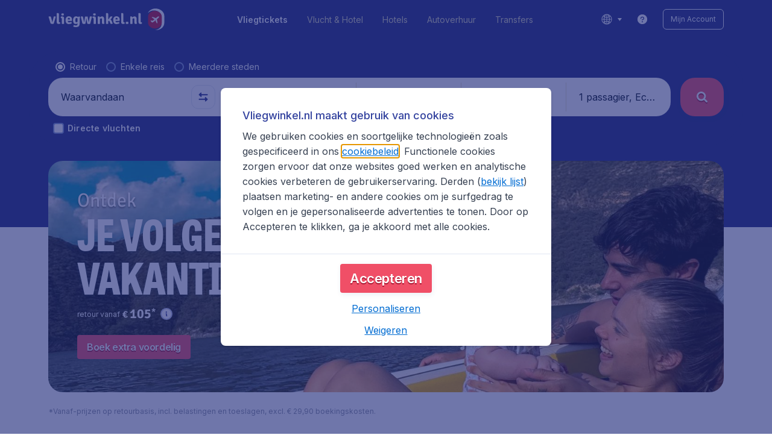

--- FILE ---
content_type: text/html; charset=utf-8
request_url: https://www.vliegwinkel.nl/?out_dep_c=NRN&amp;out_arr_c=SUF&amp;in_dep_c=SUF&amp;in_arr_c=NRN
body_size: 45739
content:
<!DOCTYPE html><html lang="nl"><head><meta charSet="utf-8"/><meta content="vliegwinkel.NL" name="application-name"/><meta content="IE=edge" http-equiv="X-UA-Compatible"/><meta content="width=device-width, initial-scale=1" name="viewport"/><meta content="#212c7c" name="theme-color"/><meta content="index, follow" name="robots"/><link href="//s1.travix.com/vliegwinkel/global/assets/images/logo/apple-touch-icon-180.png" rel="apple-touch-icon" sizes="180x180"/><link href="//s1.travix.com/vliegwinkel/global/assets/images/logo/favicon-latest-16.ico" rel="icon" sizes="16x16" type="image/x-icon"/><link href="//s1.travix.com/vliegwinkel/global/assets/images/logo/favicon-latest-32.ico" rel="icon" sizes="32x32" type="image/x-icon"/><link href="/manifest.json" rel="manifest"/><meta content="Goedkoop vliegen? Vergelijk alle prijzen van beschikbare vliegtickets en boek ook eenvoudig en goedkoop je complete vakantie op vliegwinkel.nl. Jouw reisagent sinds 1989." name="description"/><link href="https://www.vliegwinkel.nl" rel="canonical"/><script type="application/ld+json">{&quot;@context&quot;:&quot;https://schema.org&quot;,&quot;@type&quot;:&quot;BreadcrumbList&quot;,&quot;itemListElement&quot;:[{&quot;@type&quot;:&quot;ListItem&quot;,&quot;position&quot;:1,&quot;name&quot;:&quot;Home&quot;,&quot;item&quot;:&quot;https://www.vliegwinkel.nl&quot;},{&quot;@type&quot;:&quot;ListItem&quot;,&quot;position&quot;:2,&quot;name&quot;:&quot;Homepage&quot;}]}</script><title data-testid="homePage.title">Goedkoop vliegen? Vergelijk vliegtickets | vliegwinkel.nl</title><meta name="next-head-count" content="14"/><meta content="width=device-width,initial-scale=1.0, minimum-scale=1.0, maximum-scale=1.0, user-scalable=no" name="viewport"/><meta content="telephone=no" name="format-detection"/><meta content="yes" name="apple-mobile-web-app-capable"/><meta charSet="utf-8"/><link href="https://static-assets.travix.com/locale/v3/100062066/nl-NL.js?etagc=bbbda8e888c868aeed5be4aff999c779" rel="preload" as="script" crossorigin="anonymous"/><link href="https://s1.travix.com/" rel="preconnect" crossorigin="anonymous"/><link href="https://assets.travix.com/" rel="preconnect" crossorigin="anonymous"/><link href="https://www.googletagmanager.com/" rel="preconnect" crossorigin="anonymous"/><link href="https://edge-api.travix.com/" rel="preconnect" crossorigin="anonymous"/><link href="https://hermes.travix.com/" rel="preconnect" crossorigin="anonymous"/><link href="https://ubt-sgp.travix.com/" rel="dns-prefetch"/><link href="https://static-assets.travix.com/" rel="dns-prefetch"/><link href="https://cdnjs.cloudflare.com/" rel="dns-prefetch"/><link href="https://static.cloudflareinsights.com/" rel="dns-prefetch"/><link href="https://sourcemap.ares.tripws.com/" rel="dns-prefetch"/><link href="https://external-dev-ajax.cartrawler.com/" rel="dns-prefetch"/><link href="https://www.trip.com/" rel="dns-prefetch"/><link href="https://ajaxgeo.cartrawler.com/" rel="dns-prefetch"/><link href="https://cars.cartrawler.com/" rel="dns-prefetch"/><link href="https://product-router.cartrawler.com" rel="dns-prefetch"/><script>
              window["UBT_BIZCONFIG"] = {
                isTravix:true,
                isLoadMarketing: false,
                isLoadRMS: false,
                isLoadFP: false,
                isProd: true,
              };
              window["__CORE_SDK__"] = {AppID: 100063494, isTravix: true};
            </script><script>window.__CLIENT_CONFIG__=JSON.parse("{\"applicationEnvironment\":\"production\",\"applicationName\":\"homepage-prod-captain-100063494\",\"applicationVersion\":\"26ac4124\",\"environment\":\"production\",\"polyfillIO\":{\"enabled\":true,\"url\":\"//cdnjs.cloudflare.com/polyfill/v3/polyfill.min.js\",\"features\":[\"es2015\",\"es2016\",\"es2017\",\"es2021\"]},\"serviceWorker\":{\"enabled\":false,\"fileName\":\"sw.js\",\"includePublicAssets\":[\"./**/*\"],\"offlinePageFileName\":\"offline.html\"},\"manifestFile\":\"/manifest.json\",\"consoleLogLevel\":\"warn\",\"httpLogLevel\":\"info\",\"edgeURL\":\"https://edgeapi.travix.com/edge\",\"edgeSOAURL\":\"https://rest.vliegwinkel.nl/restapi/soa2/36017\",\"bookingSOAHeader\":\"\",\"travixGlobalDomain\":\"travix.com\",\"awsEdgeURL\":\"https://edge-api.stg.fat0.trip.travix.com/edge\",\"carScriptSrc\":\"https://product-router.cartrawler.com/assets/loader.js\",\"locale\":\"en-GB\",\"cdnURL\":\"//s1.travix.com/\",\"cityImagesPath\":\"https://assets.travix.com/cityimages\",\"traveltekUrl\":\"https://trip.cheaptickets.nl\",\"paymentUrl\":\"\",\"ryanairIframeUrl\":\"https://www.ryanair.com/{MARKET}/flights-confirmation?partnerId={PARTNERID}&session={SESSION}&iframe=true\",\"testTool\":false,\"ENABLE_UBT_DEVTRACE\":true,\"ENABLE_UBT_METRIC\":true,\"UBT_DEVTRACE_KEY\":\"flt_travix_fe_log\",\"UBT_METRIC_KEY\":\"flt_travix_fe_metric\",\"AppID\":100063494,\"path\":\"\"}");</script><script>window.__ASSET_STATE__=JSON.parse("{\"assets\":{}}");</script><script>(function(w,l){w[l]=w[l]||[];function gtag(){dataLayer.push(arguments);}
                                 function getCons(regex){
                                     const consentString = document.cookie.split('; ').find(row => row.startsWith('cookieConsentLevel='));
                                     return regex.test(consentString) ? "granted" : "denied";
                                 }
                                 gtag("consent", "default", {
                                 ad_storage: getCons(/marketing/),
                                 ad_user_data: getCons(/marketing/),
                                 ad_personalization: getCons(/marketing/),
                                 analytics_storage: getCons(/(marketing|analytic)/),
                                 wait_for_update: 0
                                 });
                                 gtag("set", "ads_data_redaction", true);
                                 gtag("set", "url_passthrough", false);
                                 w[l].push(
                                 {originalLocation: document.location.protocol + '//' + document.location.hostname + document.location.pathname + document.location.search},
                                 {'gtm.start':Date.now(),event:'gtm.js'})})(window,'dataLayer');</script><noscript data-n-css=""></noscript><script defer="" crossorigin="anonymous" nomodule="" src="https://cf-s-assets.travix.com/ares/NFES/100063494/1769071159420/_next/static/chunks/polyfills-c67a75d1b6f99dc8.js"></script><script defer="" src="https://cf-s-assets.travix.com/ares/NFES/100063494/1769071159420/_next/static/chunks/commons.1e8a79049265a4be.js" crossorigin="anonymous"></script><script defer="" src="https://cf-s-assets.travix.com/ares/NFES/100063494/1769071159420/_next/static/chunks/content-page.0fa216795001fae7.js" crossorigin="anonymous"></script><script defer="" src="https://cf-s-assets.travix.com/ares/NFES/100063494/1769071159420/_next/static/chunks/DesktopHeader.bb28ede6938f68eb.js" crossorigin="anonymous"></script><script defer="" src="https://cf-s-assets.travix.com/ares/NFES/100063494/1769071159420/_next/static/chunks/home.96daf94164224b68.js" crossorigin="anonymous"></script><script defer="" src="https://cf-s-assets.travix.com/ares/NFES/100063494/1769071159420/_next/static/chunks/ContentFooterV2.d5a6084d9c6f33c6.js" crossorigin="anonymous"></script><script defer="" src="https://cf-s-assets.travix.com/ares/NFES/100063494/1769071159420/_next/static/chunks/DesktopFooterLinksV2.1a3835daca2e1290.js" crossorigin="anonymous"></script><script src="https://cf-s-assets.travix.com/ares/NFES/100063494/1769071159420/_next/static/chunks/webpack-bd835e92bf737df2.js" defer="" crossorigin="anonymous"></script><script src="https://cf-s-assets.travix.com/ares/NFES/100063494/1769071159420/_next/static/chunks/nfes-e81ebd2cd94226f6.js" defer="" crossorigin="anonymous"></script><script src="https://cf-s-assets.travix.com/ares/NFES/100063494/1769071159420/_next/static/chunks/framework-bb118e1a95ea12d8.js" defer="" crossorigin="anonymous"></script><script src="https://cf-s-assets.travix.com/ares/NFES/100063494/1769071159420/_next/static/chunks/main-c826d47b9b124e64.js" defer="" crossorigin="anonymous"></script><script src="https://cf-s-assets.travix.com/ares/NFES/100063494/1769071159420/_next/static/chunks/commonsLib-72135cd5ca0b5da3.js" defer="" crossorigin="anonymous"></script><script src="https://cf-s-assets.travix.com/ares/NFES/100063494/1769071159420/_next/static/chunks/pages/_app-b64272a09695dec2.js" defer="" crossorigin="anonymous"></script><script src="https://cf-s-assets.travix.com/ares/NFES/100063494/1769071159420/_next/static/chunks/pages/%5B%5B...slug%5D%5D-08f5b147be7c3bdc.js" defer="" crossorigin="anonymous"></script><script src="https://cf-s-assets.travix.com/ares/NFES/100063494/1769071159420/_next/static/xxx/_buildManifest.js" defer="" crossorigin="anonymous"></script><script src="https://cf-s-assets.travix.com/ares/NFES/100063494/1769071159420/_next/static/xxx/_ssgManifest.js" defer="" crossorigin="anonymous"></script><style data-styled="" data-styled-version="6.1.1">html,body,p,ol,ul,li,dl,dt,dd,blockquote,figure,fieldset,legend,textarea,pre,iframe,hr,h1,h2,h3,h4,h5,h6{margin:0;padding:0;}/*!sc*/
h1,h2,h3,h4,h5,h6{font-size:100%;font-weight:normal;}/*!sc*/
ul{list-style:none;}/*!sc*/
button,input,select,textarea{margin:0;}/*!sc*/
html{box-sizing:border-box;font-family:Inter,sans-serif;}/*!sc*/
*,*:before,*:after{box-sizing:inherit;-webkit-text-size-adjust:100%;-moz-text-size-adjust:100%;-ms-text-size-adjust:100%;text-size-adjust:100%;}/*!sc*/
img,embed,iframe,object,audio,video{height:auto;max-width:100%;}/*!sc*/
iframe{border:0;}/*!sc*/
table{border-collapse:collapse;border-spacing:0;}/*!sc*/
td,th{padding:0;text-align:left;}/*!sc*/
input[type='checkbox']:checked:disabled,input[type='radio']:checked:disabled{background-color:initial;}/*!sc*/
:root{--theme-color-primary-700:#34439f;}/*!sc*/
#app,#__next{display:-webkit-box;display:-webkit-flex;display:-ms-flexbox;display:flex;-webkit-flex-direction:column;-ms-flex-direction:column;flex-direction:column;min-height:100vh;}/*!sc*/
#Cardinal-Modal iframe{height:100%!important;}/*!sc*/
#Cardinal-ModalContent{overflow-y:initial!important;}/*!sc*/
.grecaptcha-badge{visibility:hidden;}/*!sc*/
@font-face{font-family:'Inter';font-style:normal;font-weight:400 800;src:url(https://assets.travix.com/assets/fonts/inter/Inter-cyrillic-ext.woff2) format('woff2');unicode-range:U+0460-052F,U+1C80-1C88,U+20B4,U+2DE0-2DFF,U+A640-A69F,U+FE2E-FE2F;}/*!sc*/
@font-face{font-family:'Inter';font-style:normal;font-weight:400 800;src:url(https://assets.travix.com/assets/fonts/inter/Inter-cyrillic.woff2) format('woff2');unicode-range:U+0301,U+0400-045F,U+0490-0491,U+04B0-04B1,U+2116;}/*!sc*/
@font-face{font-family:'Inter';font-style:normal;font-weight:400 800;src:url(https://assets.travix.com/assets/fonts/inter/Inter-greek-ext.woff2) format('woff2');unicode-range:U+1F00-1FFF;}/*!sc*/
@font-face{font-family:'Inter';font-style:normal;font-weight:400 800;src:url(https://assets.travix.com/assets/fonts/inter/Inter-greek.woff2) format('woff2');unicode-range:U+0370-0377,U+037A-037F,U+0384-038A,U+038C,U+038E-03A1,U+03A3-03FF;}/*!sc*/
@font-face{font-family:'Inter';font-style:normal;font-weight:400 800;src:url(https://assets.travix.com/assets/fonts/inter/Inter-vietnamese.woff2) format('woff2');unicode-range:U+0102-0103,U+0110-0111,U+0128-0129,U+0168-0169,U+01A0-01A1,U+01AF-01B0,U+0300-0301,U+0303-0304,U+0308-0309,U+0323,U+0329,U+1EA0-1EF9,U+20AB;}/*!sc*/
@font-face{font-family:'Inter';font-style:normal;font-weight:400 800;src:url(https://assets.travix.com/assets/fonts/inter/Inter-latin-ext.woff2) format('woff2');unicode-range:U+0100-02AF,U+0304,U+0308,U+0329,U+1E00-1E9F,U+1EF2-1EFF,U+2020,U+20A0-20AB,U+20AD-20C0,U+2113,U+2C60-2C7F,U+A720-A7FF;}/*!sc*/
@font-face{font-family:'Inter';font-style:normal;font-weight:400 800;src:url(https://assets.travix.com/assets/fonts/inter/Inter-latin.woff2) format('woff2');unicode-range:U+0000-00FF,U+0131,U+0152-0153,U+02BB-02BC,U+02C6,U+02DA,U+02DC,U+0304,U+0308,U+0329,U+2000-206F,U+2074,U+20AC,U+2122,U+2191,U+2193,U+2212,U+2215,U+FEFF,U+FFFD;}/*!sc*/
@font-face{font-display:swap;font-family:'Signika Negative';font-style:normal;font-weight:400;src:local('Signika Negative Regular'),local('SignikaNegative-Regular'),url('https://assets.travix.com/assets/fonts/signika-negative/Signika_Negative-400-latin-ext1.woff2') format('woff2');unicode-range:U+0100-024F,U+0259,U+1E00-1EFF,U+2020,U+20A0-20AB,U+20AD-20CF,U+2113,U+2C60-2C7F,U+A720-A7FF;}/*!sc*/
@font-face{font-display:swap;font-family:'Signika Negative';font-style:normal;font-weight:400;src:local('Signika Negative Regular'),local('SignikaNegative-Regular'),url('https://assets.travix.com/assets/fonts/signika-negative/Signika_Negative-400-latin2.woff2') format('woff2');unicode-range:U+0000-00FF,U+0131,U+0152-0153,U+02BB-02BC,U+02C6,U+02DA,U+02DC,U+2000-206F,U+2074,U+20AC,U+2122,U+2191,U+2193,U+2212,U+2215,U+FEFF,U+FFFD;}/*!sc*/
@font-face{font-display:swap;font-family:'Signika Negative';font-style:normal;font-weight:600;src:local('Signika Negative SemiBold'),local('SignikaNegative-SemiBold'),url('https://assets.travix.com/assets/fonts/signika-negative/Signika_Negative-600-latin-ext3.woff2') format('woff2');unicode-range:U+0100-024F,U+0259,U+1E00-1EFF,U+2020,U+20A0-20AB,U+20AD-20CF,U+2113,U+2C60-2C7F,U+A720-A7FF;}/*!sc*/
@font-face{font-display:swap;font-family:'Signika Negative';font-style:normal;font-weight:600;src:local('Signika Negative SemiBold'),local('SignikaNegative-SemiBold'),url('https://assets.travix.com/assets/fonts/signika-negative/Signika_Negative-600-latin4.woff2') format('woff2');unicode-range:U+0000-00FF,U+0131,U+0152-0153,U+02BB-02BC,U+02C6,U+02DA,U+02DC,U+2000-206F,U+2074,U+20AC,U+2122,U+2191,U+2193,U+2212,U+2215,U+FEFF,U+FFFD;}/*!sc*/
@font-face{font-display:swap;font-family:'Signika Negative';font-style:normal;font-weight:700;src:local('Signika Negative Bold'),local('SignikaNegative-Bold'),url('https://assets.travix.com/assets/fonts/signika-negative/Signika_Negative-700-latin-ext5.woff2') format('woff2');unicode-range:U+0100-024F,U+0259,U+1E00-1EFF,U+2020,U+20A0-20AB,U+20AD-20CF,U+2113,U+2C60-2C7F,U+A720-A7FF;}/*!sc*/
@font-face{font-display:swap;font-family:'Signika Negative';font-style:normal;font-weight:700;src:local('Signika Negative Bold'),local('SignikaNegative-Bold'),url('https://assets.travix.com/assets/fonts/signika-negative/Signika_Negative-700-latin6.woff2') format('woff2');unicode-range:U+0000-00FF,U+0131,U+0152-0153,U+02BB-02BC,U+02C6,U+02DA,U+02DC,U+2000-206F,U+2074,U+20AC,U+2122,U+2191,U+2193,U+2212,U+2215,U+FEFF,U+FFFD;}/*!sc*/
@font-face{font-family:'Tablet Gothic Condensed';font-style:normal;font-weight:800;src:url(https://assets.travix.com/assets/fonts/tablet-gothic-condensed/TabletGothic-Condensed-ExtraBold.woff2) format('woff2');}/*!sc*/
data-styled.g1[id="sc-global-egmrFL1"]{content:"sc-global-egmrFL1,"}/*!sc*/
.ggFEQS{display:none;width:0px;height:999px;}/*!sc*/
.byHtfm{display:-webkit-box;display:-webkit-flex;display:-ms-flexbox;display:flex;}/*!sc*/
.jEeISG{display:-webkit-box;display:-webkit-flex;display:-ms-flexbox;display:flex;padding-left:8px;}/*!sc*/
.engoPm{display:-webkit-box;display:-webkit-flex;display:-ms-flexbox;display:flex;padding-left:24px;padding-right:24px;}/*!sc*/
.iEOypI{display:-webkit-box;display:-webkit-flex;display:-ms-flexbox;display:flex;min-height:24px;padding-left:12px;padding-right:12px;padding-top:4px;padding-bottom:4px;}/*!sc*/
.hRQdXd{background:#212c7c;padding-top:16px;}/*!sc*/
@media screen and (min-width: 768px){.hRQdXd{padding-top:4px;}}/*!sc*/
@media screen and (min-width: 984px){.hRQdXd{padding-top:20px;}}/*!sc*/
.dkzNQA{background:#212c7c;}/*!sc*/
.lnmHwm{display:-webkit-box;display:-webkit-flex;display:-ms-flexbox;display:flex;position:relative;}/*!sc*/
.jwcqco{background:#212c7c;width:100%;}/*!sc*/
@media screen and (min-width: 768px){.jwcqco{padding-top:0;}}/*!sc*/
@media screen and (min-width: 984px){.jwcqco{padding:0;}}/*!sc*/
@media screen and (min-width: 1200px){.jwcqco{padding:32px;padding-top:16px;padding-bottom:16px;}}/*!sc*/
.dgmAWf{display:-webkit-box;display:-webkit-flex;display:-ms-flexbox;display:flex;padding-left:12px;padding-top:24px;}/*!sc*/
.gAjMtv{display:-webkit-box;display:-webkit-flex;display:-ms-flexbox;display:flex;-webkit-box-flex:1;-webkit-flex-grow:1;-ms-flex-positive:1;flex-grow:1;}/*!sc*/
.eWdUSK{display:-webkit-box;display:-webkit-flex;display:-ms-flexbox;display:flex;width:100%;}/*!sc*/
.iIqQdA{margin-top:8px;-webkit-box-flex:1;-webkit-flex-grow:1;-ms-flex-positive:1;flex-grow:1;}/*!sc*/
.gittjk{background:#ffffff;display:-webkit-box;display:-webkit-flex;display:-ms-flexbox;display:flex;padding-left:4px;padding-top:8px;padding-bottom:8px;-webkit-box-flex:1;-webkit-flex-grow:1;-ms-flex-positive:1;flex-grow:1;}/*!sc*/
.jqAXJf{display:-webkit-box;display:-webkit-flex;display:-ms-flexbox;display:flex;padding-left:4px;padding-right:4px;-webkit-box-flex:1;-webkit-flex-grow:1;-ms-flex-positive:1;flex-grow:1;}/*!sc*/
.cVzacG{background:#ffffff;display:-webkit-box;display:-webkit-flex;display:-ms-flexbox;display:flex;height:40px;min-width:40px;-webkit-align-self:center;-ms-flex-item-align:center;-ms-grid-row-align:center;align-self:center;}/*!sc*/
.bwCWhW{display:-webkit-box;display:-webkit-flex;display:-ms-flexbox;display:flex;padding-right:4px;}/*!sc*/
.kDiuIZ{display:-webkit-box;display:-webkit-flex;display:-ms-flexbox;display:flex;width:100%;padding-top:16px;}/*!sc*/
.TPsgv{margin-top:8px;padding-right:16px;}/*!sc*/
@media screen and (min-width: 1200px){.TPsgv{padding-right:0;}}/*!sc*/
.eDmawX{background:#ffffff;display:-webkit-box;display:-webkit-flex;display:-ms-flexbox;display:flex;width:339px;padding-top:8px;padding-bottom:8px;overflow:hidden;-webkit-box-flex:1;-webkit-flex-grow:1;-ms-flex-positive:1;flex-grow:1;}/*!sc*/
.kItfOg{display:-webkit-box;display:-webkit-flex;display:-ms-flexbox;display:flex;height:20px;position:absolute;-webkit-align-self:center;-ms-flex-item-align:center;-ms-grid-row-align:center;align-self:center;}/*!sc*/
.ixiCHS{display:-webkit-box;display:-webkit-flex;display:-ms-flexbox;display:flex;padding-left:4px;padding-right:4px;}/*!sc*/
.GnSQx{background:#ffffff;display:-webkit-box;display:-webkit-flex;display:-ms-flexbox;display:flex;padding-left:4px;padding-top:8px;padding-bottom:8px;}/*!sc*/
.geskHq{display:-webkit-box;display:-webkit-flex;display:-ms-flexbox;display:flex;width:100%;margin-top:8px;}/*!sc*/
.ARrnp{background:#ffffff;display:-webkit-box;display:-webkit-flex;display:-ms-flexbox;display:flex;width:173px;padding:8px;padding-left:4px;-webkit-box-flex:1;-webkit-flex-grow:1;-ms-flex-positive:1;flex-grow:1;}/*!sc*/
.iGAzWi{display:-webkit-box;display:-webkit-flex;display:-ms-flexbox;display:flex;width:72px;height:64px;margin-left:16px;-webkit-flex-shrink:0;-ms-flex-negative:0;flex-shrink:0;}/*!sc*/
.jZunsp{padding-left:8px;padding-right:8px;padding-top:8px;}/*!sc*/
.hWVUCE{background:#212c7c;height:136px;}/*!sc*/
.cAzRvp{display:-webkit-box;display:-webkit-flex;display:-ms-flexbox;display:flex;min-height:384px;position:relative;}/*!sc*/
.jMHGts{display:-webkit-box;display:-webkit-flex;display:-ms-flexbox;display:flex;padding:48px;overflow:hidden;}/*!sc*/
.dMFXvJ{max-width:80%;max-height:80%;}/*!sc*/
.eLQDBU{display:-webkit-box;display:-webkit-flex;display:-ms-flexbox;display:flex;width:100%;margin-top:24px;}/*!sc*/
.dkwCYp{padding-top:24px;padding-bottom:24px;}/*!sc*/
.hisAa-D{margin-top:20px;}/*!sc*/
.gJJXep{display:-ms-grid;display:grid;}/*!sc*/
.kXRnAU{grid-area:queueComponent_0;}/*!sc*/
.elCPsF{width:100%;height:100%;margin-top:12px;margin-bottom:12px;}/*!sc*/
.hiZuuh{width:100%;position:relative;}/*!sc*/
.fvTSnS{display:-webkit-box;display:-webkit-flex;display:-ms-flexbox;display:flex;height:392px;}/*!sc*/
.iuirvU{background:#ffffff;display:-webkit-box;display:-webkit-flex;display:-ms-flexbox;display:flex;padding-left:16px;padding-right:16px;padding-top:16px;padding-bottom:24px;}/*!sc*/
.YeTJB{grid-area:queueComponent_1;}/*!sc*/
.eoFiCu{grid-area:queueComponent_2;}/*!sc*/
.ghfpTX{grid-area:queueComponent_3;}/*!sc*/
.fuqvVM{grid-area:queueComponent_4;}/*!sc*/
.kaAawi{grid-area:queueComponent_6;}/*!sc*/
.iKINib{padding-top:24px;padding-bottom:24px;}/*!sc*/
@media screen and (min-width: 768px){.iKINib{padding-top:32px;}}/*!sc*/
.uRsgh{display:-webkit-box;display:-webkit-flex;display:-ms-flexbox;display:flex;width:100%;padding-bottom:12px;}/*!sc*/
.dmfBgV{margin-top:12px;margin-bottom:12px;}/*!sc*/
.gjzelo{display:-webkit-box;display:-webkit-flex;display:-ms-flexbox;display:flex;margin-top:20px;}/*!sc*/
.imMLxh{width:100%;}/*!sc*/
.jrUYiX{grid-area:queueComponent_16;}/*!sc*/
.hgqMKG{grid-area:queueComponent_17;}/*!sc*/
.iyWDdO{display:-webkit-box;display:-webkit-flex;display:-ms-flexbox;display:flex;height:100%;padding-left:16px;padding-right:16px;padding-top:8px;padding-bottom:8px;}/*!sc*/
.KIBSF{grid-area:queueComponent_18;}/*!sc*/
.hqQXwV{margin-top:24px;margin-bottom:24px;}/*!sc*/
.jOElIV{padding:8px;}/*!sc*/
.fOwIhZ{display:-webkit-box;display:-webkit-flex;display:-ms-flexbox;display:flex;padding:8px;-webkit-box-flex:1;-webkit-flex-grow:1;-ms-flex-positive:1;flex-grow:1;-webkit-flex-shrink:0;-ms-flex-negative:0;flex-shrink:0;-webkit-flex-basis:50.00%;-ms-flex-preferred-size:50.00%;flex-basis:50.00%;}/*!sc*/
.kUaMNJ{display:-webkit-box;display:-webkit-flex;display:-ms-flexbox;display:flex;margin-top:16px;}/*!sc*/
.cInRcE{grid-area:queueComponent_22;}/*!sc*/
.iqroxl{grid-area:queueComponent_23;}/*!sc*/
.jFMjLC{grid-area:queueComponent_24;}/*!sc*/
.bZXLeX{grid-area:queueComponent_25;}/*!sc*/
.elaELp{padding-top:48px;}/*!sc*/
.hZkFrd{padding-right:8px;}/*!sc*/
.bfnwEh{display:-webkit-box;display:-webkit-flex;display:-ms-flexbox;display:flex;padding-left:16px;-webkit-flex-shrink:0;-ms-flex-negative:0;flex-shrink:0;}/*!sc*/
.eJUWbm{display:-webkit-box;display:-webkit-flex;display:-ms-flexbox;display:flex;padding-top:8px;padding-bottom:8px;}/*!sc*/
.fJRoyx{padding-top:48px;}/*!sc*/
@media screen and (min-width: 768px){.fJRoyx{padding-top:56px;}}/*!sc*/
.ePsAMK{margin-bottom:16px;padding-bottom:48px;}/*!sc*/
.qVKdt{background:#bf1435;padding-top:4px;}/*!sc*/
.dHVvwu{background:#212c7c;padding-top:20px;padding-bottom:48px;}/*!sc*/
.hahmRk{-webkit-box-flex:1;-webkit-flex-grow:1;-ms-flex-positive:1;flex-grow:1;-webkit-flex-shrink:0;-ms-flex-negative:0;flex-shrink:0;-webkit-flex-basis:0;-ms-flex-preferred-size:0;flex-basis:0;}/*!sc*/
.eDBHNB{margin-top:16px;margin-bottom:16px;}/*!sc*/
.dFIIBR{margin-bottom:8px;}/*!sc*/
.hhFSfO{background:#ffffff;display:-webkit-box;display:-webkit-flex;display:-ms-flexbox;display:flex;padding:16px;}/*!sc*/
.kNJIXC{display:-webkit-box;display:-webkit-flex;display:-ms-flexbox;display:flex;width:64px;height:30px;margin-top:8px;margin-bottom:8px;-webkit-flex-shrink:1;-ms-flex-negative:1;flex-shrink:1;}/*!sc*/
.eMCZSB{background:#ffffff;display:-webkit-box;display:-webkit-flex;display:-ms-flexbox;display:flex;margin-top:12px;padding-left:16px;padding-right:16px;padding-top:4px;padding-bottom:16px;}/*!sc*/
.LBcwi{display:-webkit-box;display:-webkit-flex;display:-ms-flexbox;display:flex;padding-left:12px;padding-right:12px;}/*!sc*/
.kcZMSV{display:-webkit-box;display:-webkit-flex;display:-ms-flexbox;display:flex;max-width:calc(100vw - 60px);}/*!sc*/
.eVmVLW{display:-webkit-inline-box;display:-webkit-inline-flex;display:-ms-inline-flexbox;display:inline-flex;padding-left:12px;padding-right:12px;}/*!sc*/
.ftKoVJ{display:-webkit-box;display:-webkit-flex;display:-ms-flexbox;display:flex;height:100vh;}/*!sc*/
.dcNwOB{display:-webkit-box;display:-webkit-flex;display:-ms-flexbox;display:flex;height:300px;}/*!sc*/
data-styled.g2[id="sc-1fzmr9c"]{content:"ggFEQS,byHtfm,jEeISG,engoPm,iEOypI,hRQdXd,dkzNQA,lnmHwm,jwcqco,dgmAWf,gAjMtv,eWdUSK,iIqQdA,gittjk,jqAXJf,cVzacG,bwCWhW,kDiuIZ,TPsgv,eDmawX,kItfOg,ixiCHS,GnSQx,geskHq,ARrnp,iGAzWi,jZunsp,hWVUCE,dGSxfd,cAzRvp,jMHGts,dMFXvJ,eLQDBU,dkwCYp,hisAa-D,gJJXep,kXRnAU,elCPsF,hiZuuh,fvTSnS,iuirvU,YeTJB,eoFiCu,ghfpTX,fuqvVM,kaAawi,iKINib,uRsgh,dmfBgV,gjzelo,imMLxh,jrUYiX,hgqMKG,iyWDdO,KIBSF,hqQXwV,jOElIV,fOwIhZ,kUaMNJ,cInRcE,iqroxl,jFMjLC,bZXLeX,elaELp,hZkFrd,bfnwEh,eJUWbm,fJRoyx,ePsAMK,qVKdt,dHVvwu,hahmRk,eDBHNB,dFIIBR,hhFSfO,kNJIXC,eMCZSB,LBcwi,kcZMSV,eVmVLW,ftKoVJ,dcNwOB,"}/*!sc*/
.bunNiz{-webkit-flex-direction:row;-ms-flex-direction:row;flex-direction:row;}/*!sc*/
.hMXtTu{-webkit-align-items:center;-webkit-box-align:center;-ms-flex-align:center;align-items:center;}/*!sc*/
.inFlET{-webkit-flex-direction:column;-ms-flex-direction:column;flex-direction:column;}/*!sc*/
@media screen and (min-width: 984px){.dTauSu{padding-top:0;}}/*!sc*/
.fvNsxk{-webkit-box-flex-wrap:nowrap;-webkit-flex-wrap:nowrap;-ms-flex-wrap:nowrap;flex-wrap:nowrap;}/*!sc*/
.jvNKgM{-webkit-flex-direction:column;-ms-flex-direction:column;flex-direction:column;}/*!sc*/
@media screen and (min-width: 1200px){.jvNKgM{-webkit-flex-direction:row;-ms-flex-direction:row;flex-direction:row;}}/*!sc*/
.jYbjgB{-webkit-align-items:center;-webkit-box-align:center;-ms-flex-align:center;align-items:center;-webkit-box-pack:center;-ms-flex-pack:center;-webkit-justify-content:center;justify-content:center;}/*!sc*/
@media screen and (min-width: 1200px){.cmJkFH{width:-webkit-fit-content;width:-moz-fit-content;width:fit-content;padding-top:0;}}/*!sc*/
@media screen and (min-width: 1200px){.kUstQA{-webkit-box-flex:0;-webkit-flex-grow:0;-ms-flex-positive:0;flex-grow:0;}}/*!sc*/
.iMcNcl{-webkit-align-items:flex-start;-webkit-box-align:flex-start;-ms-flex-align:flex-start;align-items:flex-start;-webkit-box-pack:start;-ms-flex-pack:start;-webkit-justify-content:flex-start;justify-content:flex-start;}/*!sc*/
.hRmltT{-webkit-box-pack:start;-ms-flex-pack:start;-webkit-justify-content:flex-start;justify-content:flex-start;}/*!sc*/
.hGPOyV{-webkit-align-items:end;-webkit-box-align:end;-ms-flex-align:end;align-items:end;-webkit-box-pack:justify;-ms-flex-pack:space-between;-webkit-justify-content:space-between;justify-content:space-between;}/*!sc*/
.jdIoXc{-webkit-box-pack:center;-ms-flex-pack:center;-webkit-justify-content:center;justify-content:center;}/*!sc*/
@media screen and (min-width: 1200px){.jdIoXc{min-width:1200px;max-width:100%;margin-left:auto;margin-right:auto;}}/*!sc*/
.ljJilp{-webkit-box-pack:center;-ms-flex-pack:center;-webkit-justify-content:center;justify-content:center;}/*!sc*/
@media screen and (min-width: 768px){.ljJilp{padding-left:24px;padding-right:24px;padding-bottom:24px;}}/*!sc*/
@media screen and (min-width: 984px){.ljJilp{padding-left:48px;padding-right:48px;}}/*!sc*/
@media screen and (min-width: 1200px){.ljJilp{padding-left:32px;padding-right:32px;}}/*!sc*/
.lmcUhn{-webkit-align-items:end;-webkit-box-align:end;-ms-flex-align:end;align-items:end;-webkit-box-pack:end;-ms-flex-pack:end;-webkit-justify-content:flex-end;justify-content:flex-end;}/*!sc*/
.jUdwNM{-webkit-align-items:flex-start;-webkit-box-align:flex-start;-ms-flex-align:flex-start;align-items:flex-start;-webkit-box-pack:center;-ms-flex-pack:center;-webkit-justify-content:center;justify-content:center;}/*!sc*/
.iNbBNt{-webkit-flex-direction:column;-ms-flex-direction:column;flex-direction:column;-webkit-box-pack:start;-ms-flex-pack:start;-webkit-justify-content:flex-start;justify-content:flex-start;}/*!sc*/
.hFLPt{-webkit-box-flex-wrap:wrap;-webkit-flex-wrap:wrap;-ms-flex-wrap:wrap;flex-wrap:wrap;-webkit-align-items:center;-webkit-box-align:center;-ms-flex-align:center;align-items:center;-webkit-box-pack:center;-ms-flex-pack:center;-webkit-justify-content:center;justify-content:center;}/*!sc*/
.kjsxYM{-webkit-flex-direction:column;-ms-flex-direction:column;flex-direction:column;-webkit-box-pack:center;-ms-flex-pack:center;-webkit-justify-content:center;justify-content:center;}/*!sc*/
.dwIzsE{-webkit-flex-direction:row;-ms-flex-direction:row;flex-direction:row;-webkit-box-flex-wrap:wrap;-webkit-flex-wrap:wrap;-ms-flex-wrap:wrap;flex-wrap:wrap;-webkit-box-pack:center;-ms-flex-pack:center;-webkit-justify-content:center;justify-content:center;}/*!sc*/
.iimEcT{-webkit-flex-direction:column;-ms-flex-direction:column;flex-direction:column;-webkit-align-items:center;-webkit-box-align:center;-ms-flex-align:center;align-items:center;-webkit-box-pack:center;-ms-flex-pack:center;-webkit-justify-content:center;justify-content:center;}/*!sc*/
data-styled.g3[id="sc-77e2bn"]{content:"bunNiz,elBRqZ,hMXtTu,inFlET,dTauSu,fvNsxk,jvNKgM,jYbjgB,cmJkFH,kUstQA,iMcNcl,hRmltT,hGPOyV,jdIoXc,ljJilp,lmcUhn,jUdwNM,iNbBNt,hFLPt,kjsxYM,dwIzsE,iimEcT,"}/*!sc*/
.hWEZtG{color:#364051;font-family:Inter,sans-serif;font-weight:400;font-size:14px;white-space:normal;line-height:22px;}/*!sc*/
data-styled.g4[id="sc-a4e1dh"]{content:"hWEZtG,"}/*!sc*/
.ifzzGV{list-style-type:none;padding:0;width:100%;display:-webkit-box;display:-webkit-flex;display:-ms-flexbox;display:flex;-webkit-flex-direction:row;-ms-flex-direction:row;flex-direction:row;-webkit-box-pack:start;-ms-flex-pack:start;-webkit-justify-content:flex-start;justify-content:flex-start;-webkit-box-flex-wrap:wrap;-webkit-flex-wrap:wrap;-ms-flex-wrap:wrap;flex-wrap:wrap;}/*!sc*/
data-styled.g5[id="sc-17vt2uy"]{content:"ifzzGV,"}/*!sc*/
.dATowk{margin-top:0;padding-top:8px;display:-webkit-box;display:-webkit-flex;display:-ms-flexbox;display:flex;width:50%;padding-right:24px;}/*!sc*/
.dATowk svg{margin-right:12px;-webkit-flex-shrink:0;-ms-flex-negative:0;flex-shrink:0;}/*!sc*/
.bJojoh{margin-top:0;padding-top:8px;display:-webkit-box;display:-webkit-flex;display:-ms-flexbox;display:flex;width:50%;padding-right:24px;padding-right:0;}/*!sc*/
.bJojoh svg{margin-right:12px;-webkit-flex-shrink:0;-ms-flex-negative:0;flex-shrink:0;}/*!sc*/
data-styled.g6[id="sc-2e3aiv"]{content:"dATowk,bJojoh,"}/*!sc*/
.edJgDC{white-space:normal;height:21px;}/*!sc*/
data-styled.g7[id="sc-1rlet6e"]{content:"edJgDC,"}/*!sc*/
.eUKinR{display:-webkit-inline-box;display:-webkit-inline-flex;display:-ms-inline-flexbox;display:inline-flex;-webkit-align-items:center;-webkit-box-align:center;-ms-flex-align:center;align-items:center;}/*!sc*/
data-styled.g8[id="sc-1gl5m5x"]{content:"eUKinR,"}/*!sc*/
.hvyYBq a{color:#006cd2;-webkit-text-decoration:underline;text-decoration:underline;}/*!sc*/
.hvyYBq b,.hvyYBq strong{font-weight:700;}/*!sc*/
.hvyYBq h1{color:#34439f;font-family:Signika Negative,sans-serif;font-size:32px;font-weight:500;}/*!sc*/
.hvyYBq h2{color:#34439f;font-family:Signika Negative,sans-serif;font-size:32px;font-weight:500;}/*!sc*/
.hvyYBq h3{color:#1c2737;font-family:Inter,sans-serif;font-size:16px;font-weight:500;}/*!sc*/
.hvyYBq i{font-style:italic;}/*!sc*/
.hvyYBq ol{font-size:14px;font-weight:400;color:#364051;font-family:Inter,sans-serif;padding-left:16px;}/*!sc*/
.hvyYBq p{font-size:14px;font-weight:400;color:#364051;font-family:Inter,sans-serif;}/*!sc*/
.hvyYBq s{-webkit-text-decoration:line-through;text-decoration:line-through;}/*!sc*/
.hvyYBq u{-webkit-text-decoration:underline;text-decoration:underline;}/*!sc*/
.hvyYBq ul{list-style-type:none;padding:0;width:100%;font-size:14px;font-weight:400;color:#364051;font-family:Inter,sans-serif;}/*!sc*/
.hvyYBq ul>li::before{color:#364051;content:'\2022';margin-right:8px;}/*!sc*/
data-styled.g12[id="sc-odsfu2"]{content:"hvyYBq,"}/*!sc*/
.hjSzYI{-webkit-animation:rotation infinite 0.7s;animation:rotation infinite 0.7s;overflow:visible;}/*!sc*/
@-webkit-keyframes rotation{0%{-webkit-animation-timing-function:steps(1, end);animation-timing-function:steps(1, end);-webkit-transform:rotate(0deg);-moz-transform:rotate(0deg);-ms-transform:rotate(0deg);transform:rotate(0deg);}10%{-webkit-animation-timing-function:steps(1, end);animation-timing-function:steps(1, end);-webkit-transform:rotate(36deg);-moz-transform:rotate(36deg);-ms-transform:rotate(36deg);transform:rotate(36deg);}20%{-webkit-animation-timing-function:steps(1, end);animation-timing-function:steps(1, end);-webkit-transform:rotate(72deg);-moz-transform:rotate(72deg);-ms-transform:rotate(72deg);transform:rotate(72deg);}30%{-webkit-animation-timing-function:steps(1, end);animation-timing-function:steps(1, end);-webkit-transform:rotate(108deg);-moz-transform:rotate(108deg);-ms-transform:rotate(108deg);transform:rotate(108deg);}40%{-webkit-animation-timing-function:steps(1, end);animation-timing-function:steps(1, end);-webkit-transform:rotate(144deg);-moz-transform:rotate(144deg);-ms-transform:rotate(144deg);transform:rotate(144deg);}50%{-webkit-animation-timing-function:steps(1, end);animation-timing-function:steps(1, end);-webkit-transform:rotate(180deg);-moz-transform:rotate(180deg);-ms-transform:rotate(180deg);transform:rotate(180deg);}60%{-webkit-animation-timing-function:steps(1, end);animation-timing-function:steps(1, end);-webkit-transform:rotate(216deg);-moz-transform:rotate(216deg);-ms-transform:rotate(216deg);transform:rotate(216deg);}70%{-webkit-animation-timing-function:steps(1, end);animation-timing-function:steps(1, end);-webkit-transform:rotate(252deg);-moz-transform:rotate(252deg);-ms-transform:rotate(252deg);transform:rotate(252deg);}80%{-webkit-animation-timing-function:steps(1, end);animation-timing-function:steps(1, end);-webkit-transform:rotate(288deg);-moz-transform:rotate(288deg);-ms-transform:rotate(288deg);transform:rotate(288deg);}90%{-webkit-animation-timing-function:steps(1, end);animation-timing-function:steps(1, end);-webkit-transform:rotate(324deg);-moz-transform:rotate(324deg);-ms-transform:rotate(324deg);transform:rotate(324deg);}100%{-webkit-animation-timing-function:steps(1, end);animation-timing-function:steps(1, end);-webkit-transform:rotate(360deg);-moz-transform:rotate(360deg);-ms-transform:rotate(360deg);transform:rotate(360deg);}}/*!sc*/
@keyframes rotation{0%{-webkit-animation-timing-function:steps(1, end);animation-timing-function:steps(1, end);-webkit-transform:rotate(0deg);-moz-transform:rotate(0deg);-ms-transform:rotate(0deg);transform:rotate(0deg);}10%{-webkit-animation-timing-function:steps(1, end);animation-timing-function:steps(1, end);-webkit-transform:rotate(36deg);-moz-transform:rotate(36deg);-ms-transform:rotate(36deg);transform:rotate(36deg);}20%{-webkit-animation-timing-function:steps(1, end);animation-timing-function:steps(1, end);-webkit-transform:rotate(72deg);-moz-transform:rotate(72deg);-ms-transform:rotate(72deg);transform:rotate(72deg);}30%{-webkit-animation-timing-function:steps(1, end);animation-timing-function:steps(1, end);-webkit-transform:rotate(108deg);-moz-transform:rotate(108deg);-ms-transform:rotate(108deg);transform:rotate(108deg);}40%{-webkit-animation-timing-function:steps(1, end);animation-timing-function:steps(1, end);-webkit-transform:rotate(144deg);-moz-transform:rotate(144deg);-ms-transform:rotate(144deg);transform:rotate(144deg);}50%{-webkit-animation-timing-function:steps(1, end);animation-timing-function:steps(1, end);-webkit-transform:rotate(180deg);-moz-transform:rotate(180deg);-ms-transform:rotate(180deg);transform:rotate(180deg);}60%{-webkit-animation-timing-function:steps(1, end);animation-timing-function:steps(1, end);-webkit-transform:rotate(216deg);-moz-transform:rotate(216deg);-ms-transform:rotate(216deg);transform:rotate(216deg);}70%{-webkit-animation-timing-function:steps(1, end);animation-timing-function:steps(1, end);-webkit-transform:rotate(252deg);-moz-transform:rotate(252deg);-ms-transform:rotate(252deg);transform:rotate(252deg);}80%{-webkit-animation-timing-function:steps(1, end);animation-timing-function:steps(1, end);-webkit-transform:rotate(288deg);-moz-transform:rotate(288deg);-ms-transform:rotate(288deg);transform:rotate(288deg);}90%{-webkit-animation-timing-function:steps(1, end);animation-timing-function:steps(1, end);-webkit-transform:rotate(324deg);-moz-transform:rotate(324deg);-ms-transform:rotate(324deg);transform:rotate(324deg);}100%{-webkit-animation-timing-function:steps(1, end);animation-timing-function:steps(1, end);-webkit-transform:rotate(360deg);-moz-transform:rotate(360deg);-ms-transform:rotate(360deg);transform:rotate(360deg);}}/*!sc*/
data-styled.g14[id="sc-173dspg"]{content:"hjSzYI,"}/*!sc*/
.bohlya{display:inline-block;font-size:0;width:50px;height:50px;}/*!sc*/
data-styled.g15[id="sc-1xvogxs"]{content:"bohlya,"}/*!sc*/
.isvtfj{text-align:initial;color:#ffffff;font-family:Inter,sans-serif;font-size:14px;font-weight:600;line-height:1.57;}/*!sc*/
.hkRegi{text-align:initial;color:#ded9ba;font-family:Inter,sans-serif;font-size:14px;font-weight:400;line-height:1.57;}/*!sc*/
.vBOIo{text-align:initial;color:#ffffff;font-family:Inter,sans-serif;font-size:12px;font-weight:400;line-height:2;}/*!sc*/
.jJOLkN{text-align:initial;color:#ffffff;font-family:Inter,sans-serif;font-size:14px;font-weight:400;line-height:1.57;}/*!sc*/
.qcMfx{text-align:initial;word-break:break-all;color:#03121f;font-family:Inter,sans-serif;font-size:16px;font-weight:400;line-height:1.57;}/*!sc*/
@supports (-webkit-line-clamp: 2){.qcMfx{display:-webkit-box;overflow:hidden;-webkit-line-clamp:1;-webkit-box-orient:vertical;}}/*!sc*/
@supports not (-webkit-line-clamp: 2){.qcMfx{white-space:nowrap;overflow:hidden;text-overflow:ellipsis;}}/*!sc*/
.kibufj{text-align:left;color:#ffffff;font-family:Signika Negative,sans-serif;font-size:32px;font-weight:500;line-height:1.12;padding-bottom:8px;text-shadow:0 2px 3px rgba(0,0,0,0.5);}/*!sc*/
.jIIEpY{text-align:initial;color:#8c94a2;font-family:Inter,sans-serif;font-size:12px;font-weight:400;line-height:1.33;}/*!sc*/
.hqjGeL{text-align:initial;color:#4856b1;font-family:Inter,sans-serif;font-size:16px;font-weight:700;line-height:1.5;}/*!sc*/
.bmlPPi{text-align:initial;color:#212c7c;font-family:Signika Negative,sans-serif;font-size:32px;font-weight:700;line-height:1.25;}/*!sc*/
.igmQcx{text-align:initial;color:#364051;font-family:Inter,sans-serif;font-size:12px;font-weight:400;line-height:1.67;}/*!sc*/
.eqKiLw{text-align:initial;color:#212c7c;font-family:Inter,sans-serif;font-size:16px;font-weight:500;line-height:1.57;}/*!sc*/
.iIarHv{text-align:initial;color:#006cd2;font-family:Inter,sans-serif;font-size:14px;font-weight:400;line-height:1.43;}/*!sc*/
.fkqcHE{text-align:initial;color:#ffffff;font-family:Inter,sans-serif;font-size:18px;font-weight:500;line-height:1.57;}/*!sc*/
.gUVrqi{text-align:initial;color:#364051;font-family:Inter,sans-serif;font-size:14px;font-weight:400;line-height:1.57;}/*!sc*/
@supports (-webkit-line-clamp: 2){.gUVrqi{display:-webkit-box;overflow:hidden;-webkit-line-clamp:1;-webkit-box-orient:vertical;}}/*!sc*/
@supports not (-webkit-line-clamp: 2){.gUVrqi{white-space:nowrap;overflow:hidden;text-overflow:ellipsis;}}/*!sc*/
.iWTuKk{text-align:initial;color:#364051;font-family:Inter,sans-serif;font-size:14px;font-weight:400;line-height:1.57;}/*!sc*/
.eWCAqK{text-align:center;color:#34439f;font-family:Inter,sans-serif;font-size:16px;font-weight:500;line-height:1.57;margin-top:12px;}/*!sc*/
data-styled.g18[id="sc-a34zus"]{content:"isvtfj,hkRegi,vBOIo,jJOLkN,qcMfx,kibufj,jIIEpY,hqjGeL,bmlPPi,igmQcx,eqKiLw,iIarHv,fkqcHE,gUVrqi,iWTuKk,eWCAqK,"}/*!sc*/
.cfpPWQ{width:100%;padding:0 16px;}/*!sc*/
@media screen and (min-width: 418px){.cfpPWQ{padding:0 24px;}}/*!sc*/
@media screen and (min-width: 984px){.cfpPWQ{padding:0 40px;}}/*!sc*/
@media screen and (min-width: 1200px){.cfpPWQ{margin:auto;width:1200px;}}/*!sc*/
.hDJgAt{width:100%;padding:0 0;}/*!sc*/
@media screen and (min-width: 418px){.hDJgAt{padding:0 0;}}/*!sc*/
@media screen and (min-width: 984px){.hDJgAt{padding:0 40px;}}/*!sc*/
@media screen and (min-width: 1200px){.hDJgAt{margin:auto;width:1200px;}}/*!sc*/
data-styled.g27[id="sc-1snc3dq"]{content:"cfpPWQ,hDJgAt,"}/*!sc*/
.hyWDSf{background:#212c7c;width:100%;padding:0 16px 32px;z-index:1;}/*!sc*/
@media screen and (min-width: 768px){.hyWDSf{padding:0 24px 32px;}}/*!sc*/
@media screen and (min-width: 984px){.hyWDSf{padding:16px 40px 32px;}}/*!sc*/
@media screen and (min-width: 1200px){.hyWDSf{background:none;margin:auto;padding:0 8px;width:1200px;}}/*!sc*/
data-styled.g28[id="sc-4etslr"]{content:"hyWDSf,"}/*!sc*/
.lbvBCh{display:inline-block;width:1px;}/*!sc*/
.lbvBCh:after{border-left:1px solid #adc9ea;border-color:#e7e2c5;content:'';display:inline-block;height:100%;}/*!sc*/
.gXPXpa{height:1px;width:100%;}/*!sc*/
.gXPXpa:after{border-bottom:1px solid #adc9ea;border-color:#f1edd6;content:'';display:block;}/*!sc*/
.gXPXpa:after{position:absolute;left:0;right:0;}/*!sc*/
.fcZArn{height:1px;width:100%;}/*!sc*/
.fcZArn:after{border-bottom:1px solid #adc9ea;border-color:#e7e2c5;content:'';display:block;}/*!sc*/
.AHIMq{display:inline-block;width:1px;height:26px;width:2px;}/*!sc*/
.AHIMq:after{border-left:1px solid #adc9ea;border-color:#e7e2c5;content:'';display:inline-block;height:100%;}/*!sc*/
.AHIMq:after{border-left:2px dotted #adc9ea;border-color:#e7e2c5;}/*!sc*/
data-styled.g30[id="sc-1icfnkn"]{content:"lbvBCh,gXPXpa,fcZArn,AHIMq,"}/*!sc*/
.bKMgDf>*+*{margin:0 0 0 32px;}/*!sc*/
.fjCgjB>*+*{margin:0 0 0 16px;}/*!sc*/
.cvKaEO>*+*{margin:0;}/*!sc*/
data-styled.g31[id="sc-jw1875"]{content:"bKMgDf,fjCgjB,cvKaEO,"}/*!sc*/
.idfaTe{font-family:Inter,sans-serif;font-weight:600;font-size:14px;letter-spacing:0.2px;line-height:24px;text-align:initial;color:#ffffff;}/*!sc*/
data-styled.g36[id="sc-sy7xx0"]{content:"idfaTe,"}/*!sc*/
.hGRhcr{display:-webkit-box;display:-webkit-flex;display:-ms-flexbox;display:flex;-webkit-box-flex:1;-webkit-flex-grow:1;-ms-flex-positive:1;flex-grow:1;-webkit-flex-direction:column;-ms-flex-direction:column;flex-direction:column;cursor:pointer;font-family:Inter,sans-serif;font-weight:600;background-color:#ffffff;color:#212c7c;padding-top:24px;padding-bottom:24px;padding-left:0;padding-right:0;line-height:1.5;}/*!sc*/
.cklmXj{border-bottom:solid 1px #e7e2c5;display:-webkit-box;display:-webkit-flex;display:-ms-flexbox;display:flex;-webkit-box-flex:1;-webkit-flex-grow:1;-ms-flex-positive:1;flex-grow:1;-webkit-flex-direction:column;-ms-flex-direction:column;flex-direction:column;cursor:pointer;font-family:Inter,sans-serif;font-weight:600;background-color:#ffffff;color:#212c7c;padding-top:24px;padding-bottom:24px;padding-left:0;padding-right:0;line-height:1.5;}/*!sc*/
data-styled.g44[id="sc-1rruuws"]{content:"hGRhcr,cklmXj,"}/*!sc*/
.kJXokv{display:-webkit-box;display:-webkit-flex;display:-ms-flexbox;display:flex;font-family:Inter,sans-serif;font-size:14px;background-color:#ffffff;color:#006cd2;line-height:1.43;}/*!sc*/
data-styled.g45[id="sc-79icvf"]{content:"kJXokv,"}/*!sc*/
.eYFrUl{display:-webkit-box;display:-webkit-flex;display:-ms-flexbox;display:flex;}/*!sc*/
data-styled.g46[id="sc-1o0il5o"]{content:"eYFrUl,"}/*!sc*/
.kSGlNW{-webkit-text-decoration:none;text-decoration:none;}/*!sc*/
data-styled.g47[id="sc-8hyyj0"]{content:"kSGlNW,"}/*!sc*/
.ehxnIO{cursor:pointer;color:inherit;-webkit-text-decoration:inherit;text-decoration:inherit;}/*!sc*/
.fQAQzr{cursor:pointer;}/*!sc*/
.hcfOyr{cursor:auto;}/*!sc*/
.ceMtFq{cursor:pointer;-webkit-tap-highlight-color:transparent;}/*!sc*/
.kXYdE{cursor:pointer;border:0;padding:0px;}/*!sc*/
data-styled.g48[id="sc-h8a4tx"]{content:"ehxnIO,fQAQzr,hcfOyr,ceMtFq,kXYdE,"}/*!sc*/
.cBlTnp{border-radius:4px;font-family:Signika Negative,sans-serif;line-height:1.2;max-width:100%;width:100%;}/*!sc*/
.cBlTnp:focus{outline:none;}/*!sc*/
.cBlTnp:active{background-image:none;}/*!sc*/
.hMgmiW{border-radius:4px;font-family:Signika Negative,sans-serif;line-height:1.2;max-width:100%;}/*!sc*/
.hMgmiW:focus{outline:none;}/*!sc*/
.hMgmiW:active{background-image:none;}/*!sc*/
data-styled.g49[id="sc-1fydjr1"]{content:"cBlTnp,hMgmiW,"}/*!sc*/
.iPliRf{pointer-events:none;}/*!sc*/
data-styled.g51[id="sc-1w5s7z3"]{content:"iPliRf,"}/*!sc*/
.dmHMJz{border:none;cursor:pointer;-webkit-flex-direction:row-reverse;-ms-flex-direction:row-reverse;flex-direction:row-reverse;min-height:48px;-webkit-transition:box-shadow 80ms ease-out;transition:box-shadow 80ms ease-out;background:#f04f67;box-shadow:1px 3px 8px 0 rgba(8, 63, 127, 0.08);text-shadow:0 2px 0 #a71833;color:#ffffff;font-family:Inter,sans-serif;font-size:22px;font-weight:600;line-height:1;letter-spacing:-0.4px;padding:4px 16px;border-radius:24px;}/*!sc*/
.dmHMJz svg{margin-left:0;width:24px;height:24px;}/*!sc*/
.dmHMJz svg >use{fill:#ffffff;}/*!sc*/
.dmHMJz:hover:not(:disabled){box-shadow:1px 2px 20px 0px rgba(3, 18, 31, 0.08);}/*!sc*/
.dmHMJz:focus:not(:disabled){background-color:#f04f67;-webkit-filter:none;filter:none;}/*!sc*/
.dmHMJz:focus-visible:not(:disabled){box-shadow:0 0 0 2px white,0 0 0 4px #006cd2,1px 3px 8px 10px rgba(8, 63, 127, 0.08);outline:none;}/*!sc*/
.dmHMJz:active:not(:disabled){background:#bf1435;box-shadow:none;border-color:transparent;-webkit-filter:none;filter:none;}/*!sc*/
.dmHMJz:before,.dmHMJz::after{top:2px;left:2px;width:calc(100% - 4px);height:calc(100% - 4px);border-radius:24px;}/*!sc*/
.dmHMJz svg{-webkit-filter:drop-shadow(0 2px 0 #a71833);filter:drop-shadow(0 2px 0 #a71833);}/*!sc*/
.htKZDo{border:none;cursor:pointer;-webkit-flex-direction:row-reverse;-ms-flex-direction:row-reverse;flex-direction:row-reverse;min-height:48px;-webkit-transition:box-shadow 80ms ease-out;transition:box-shadow 80ms ease-out;background:#f04f67;box-shadow:1px 3px 8px 0 rgba(8, 63, 127, 0.08);text-shadow:0 2px 0 #a71833;color:#ffffff;font-family:Inter,sans-serif;font-size:22px;font-weight:600;line-height:1;letter-spacing:-0.4px;padding:4px 16px;font-size:16px;min-height:40px;padding-left:16px;padding-right:16px;}/*!sc*/
.htKZDo svg{margin-left:12px;width:24px;height:24px;}/*!sc*/
.htKZDo svg >use{fill:#ffffff;}/*!sc*/
.htKZDo:hover:not(:disabled){box-shadow:1px 2px 20px 0px rgba(3, 18, 31, 0.08);}/*!sc*/
.htKZDo:focus:not(:disabled){background-color:#f04f67;-webkit-filter:none;filter:none;}/*!sc*/
.htKZDo:focus-visible:not(:disabled){box-shadow:0 0 0 2px white,0 0 0 4px #006cd2,1px 3px 8px 10px rgba(8, 63, 127, 0.08);outline:none;}/*!sc*/
.htKZDo:active:not(:disabled){background:#bf1435;box-shadow:none;border-color:transparent;-webkit-filter:none;filter:none;}/*!sc*/
.htKZDo svg{margin-left:8px;width:20px;height:20px;}/*!sc*/
.htKZDo svg{height:20px;width:20px;}/*!sc*/
data-styled.g54[id="sc-6aaakp"]{content:"dmHMJz,htKZDo,"}/*!sc*/
.jIfXho{-webkit-align-items:center;-webkit-box-align:center;-ms-flex-align:center;align-items:center;display:-webkit-box;display:-webkit-flex;display:-ms-flexbox;display:flex;text-align:center;pointer-events:none;}/*!sc*/
data-styled.g56[id="sc-1v09qul"]{content:"jIfXho,"}/*!sc*/
.JcIFI{border-color:#ffffff;border-style:solid;border-width:1px;border-radius:6px;}/*!sc*/
.hAQyFW{border-radius:56px;}/*!sc*/
.loNRhB{border-top-left-radius:24px;border-bottom-left-radius:24px;}/*!sc*/
.fgtQtn{border-color:#e1e6f3;border-style:solid;border-width:1px;border-radius:12px;}/*!sc*/
.eNouhX{overflow:hidden;}/*!sc*/
.iDgujj{border-top-right-radius:24px;border-bottom-right-radius:24px;overflow:hidden;}/*!sc*/
.eZfsyt{border-radius:24px;overflow:hidden;}/*!sc*/
.gQiotk{z-index:1;}/*!sc*/
.byxcqr{border-color:#bdc4e4;border-style:solid;border-width:1px;border-radius:12px;overflow:hidden;}/*!sc*/
data-styled.g62[id="sc-bdfCDU"]{content:"JcIFI,hAQyFW,loNRhB,fgtQtn,eNouhX,iDgujj,eZfsyt,gQiotk,byxcqr,"}/*!sc*/
.jaZiYL{display:block;border:none;}/*!sc*/
data-styled.g63[id="sc-1juww1w"]{content:"jaZiYL,"}/*!sc*/
.FYXgf{-webkit-align-items:baseline;-webkit-box-align:baseline;-ms-flex-align:baseline;align-items:baseline;display:-webkit-inline-box;display:-webkit-inline-flex;display:-ms-inline-flexbox;display:inline-flex;font-family:Inter,sans-serif;font-size:16px;font-weight:300;cursor:pointer;-webkit-flex-direction:row;-ms-flex-direction:row;flex-direction:row;}/*!sc*/
.wXxLh{-webkit-align-items:center;-webkit-box-align:center;-ms-flex-align:center;align-items:center;color:#ffffff;display:-webkit-inline-box;display:-webkit-inline-flex;display:-ms-inline-flexbox;display:inline-flex;font-family:Inter,sans-serif;font-size:14px;font-weight:400;cursor:pointer;-webkit-flex-direction:row;-ms-flex-direction:row;flex-direction:row;}/*!sc*/
.fhMpnf{-webkit-align-items:center;-webkit-box-align:center;-ms-flex-align:center;align-items:center;color:#364051;display:-webkit-inline-box;display:-webkit-inline-flex;display:-ms-inline-flexbox;display:inline-flex;font-family:Inter,sans-serif;font-size:14px;font-weight:300;cursor:pointer;-webkit-flex-direction:row;-ms-flex-direction:row;flex-direction:row;}/*!sc*/
data-styled.g64[id="sc-14e7c5b"]{content:"FYXgf,wXxLh,fhMpnf,"}/*!sc*/
.doLfcO{color:#006cd2;}/*!sc*/
.doLfcO svg{-webkit-flex-shrink:0;-ms-flex-negative:0;flex-shrink:0;margin-right:4px;}/*!sc*/
.doLfcO >*{pointer-events:none;}/*!sc*/
.doLfcO:focus-visible{outline:none;box-shadow:0 0 0 2px #ffffff,0 0 0 4px #006cd2;border-radius:2px;}/*!sc*/
.fPSjFN{color:#ffffff;}/*!sc*/
.fPSjFN svg{-webkit-flex-shrink:0;-ms-flex-negative:0;flex-shrink:0;margin-right:4px;}/*!sc*/
.fPSjFN >*{pointer-events:none;}/*!sc*/
.fPSjFN:focus-visible{outline:none;box-shadow:0 0 0 2px #ffffff,0 0 0 4px #006cd2;border-radius:2px;}/*!sc*/
.iFneew{color:#364051;}/*!sc*/
.iFneew svg{-webkit-flex-shrink:0;-ms-flex-negative:0;flex-shrink:0;margin-right:4px;}/*!sc*/
.iFneew >*{pointer-events:none;}/*!sc*/
.iFneew:focus-visible{outline:none;box-shadow:0 0 0 2px #ffffff,0 0 0 4px #006cd2;border-radius:2px;}/*!sc*/
data-styled.g65[id="sc-hl0ja9"]{content:"doLfcO,fPSjFN,iFneew,"}/*!sc*/
.iFnnty{grid-template-areas:'queueComponent_0 queueComponent_0 queueComponent_0 queueComponent_0 queueComponent_1 queueComponent_1 queueComponent_1 queueComponent_1 queueComponent_2 queueComponent_2 queueComponent_2 queueComponent_2' 'queueComponent_0 queueComponent_0 queueComponent_0 queueComponent_0 queueComponent_1 queueComponent_1 queueComponent_1 queueComponent_1 queueComponent_2 queueComponent_2 queueComponent_2 queueComponent_2' 'queueComponent_3 queueComponent_3 queueComponent_3 queueComponent_3 queueComponent_4 queueComponent_4 queueComponent_4 queueComponent_4 queueComponent_6 queueComponent_6 queueComponent_6 queueComponent_6';-webkit-column-gap:8px;column-gap:8px;-ms-grid-columns:repeat(6, 1fr);grid-template-columns:repeat(6, 1fr);}/*!sc*/
@media screen and (min-width: 418px){.iFnnty{-webkit-column-gap:12px;column-gap:12px;-ms-grid-columns:repeat(6, 1fr);grid-template-columns:repeat(6, 1fr);}}/*!sc*/
@media screen and (min-width: 768px){.iFnnty{-webkit-column-gap:24px;column-gap:24px;-ms-grid-columns:repeat(12, 1fr);grid-template-columns:repeat(12, 1fr);}}/*!sc*/
@media screen and (min-width: 984px){.iFnnty{-webkit-column-gap:24px;column-gap:24px;-ms-grid-columns:repeat(12, 1fr);grid-template-columns:repeat(12, 1fr);}}/*!sc*/
@media screen and (min-width: 1200px){.iFnnty{-webkit-column-gap:24px;column-gap:24px;-ms-grid-columns:repeat(12, 1fr);grid-template-columns:repeat(12, 1fr);}}/*!sc*/
.bYAgvM{grid-template-areas:'.';-webkit-column-gap:8px;column-gap:8px;-ms-grid-columns:repeat(6, 1fr);grid-template-columns:repeat(6, 1fr);}/*!sc*/
@media screen and (min-width: 418px){.bYAgvM{-webkit-column-gap:12px;column-gap:12px;-ms-grid-columns:repeat(6, 1fr);grid-template-columns:repeat(6, 1fr);}}/*!sc*/
@media screen and (min-width: 768px){.bYAgvM{-webkit-column-gap:24px;column-gap:24px;-ms-grid-columns:repeat(12, 1fr);grid-template-columns:repeat(12, 1fr);}}/*!sc*/
@media screen and (min-width: 984px){.bYAgvM{-webkit-column-gap:24px;column-gap:24px;-ms-grid-columns:repeat(12, 1fr);grid-template-columns:repeat(12, 1fr);}}/*!sc*/
@media screen and (min-width: 1200px){.bYAgvM{-webkit-column-gap:24px;column-gap:24px;-ms-grid-columns:repeat(12, 1fr);grid-template-columns:repeat(12, 1fr);}}/*!sc*/
.kiAujA{grid-template-areas:'queueComponent_16 queueComponent_16 queueComponent_16 queueComponent_16 queueComponent_17 queueComponent_17 queueComponent_17 queueComponent_17 queueComponent_18 queueComponent_18 queueComponent_18 queueComponent_18' 'queueComponent_16 queueComponent_16 queueComponent_16 queueComponent_16 queueComponent_17 queueComponent_17 queueComponent_17 queueComponent_17 queueComponent_18 queueComponent_18 queueComponent_18 queueComponent_18';-webkit-column-gap:8px;column-gap:8px;-ms-grid-columns:repeat(6, 1fr);grid-template-columns:repeat(6, 1fr);}/*!sc*/
@media screen and (min-width: 418px){.kiAujA{-webkit-column-gap:12px;column-gap:12px;-ms-grid-columns:repeat(6, 1fr);grid-template-columns:repeat(6, 1fr);}}/*!sc*/
@media screen and (min-width: 768px){.kiAujA{-webkit-column-gap:24px;column-gap:24px;-ms-grid-columns:repeat(12, 1fr);grid-template-columns:repeat(12, 1fr);}}/*!sc*/
@media screen and (min-width: 984px){.kiAujA{-webkit-column-gap:24px;column-gap:24px;-ms-grid-columns:repeat(12, 1fr);grid-template-columns:repeat(12, 1fr);}}/*!sc*/
@media screen and (min-width: 1200px){.kiAujA{-webkit-column-gap:24px;column-gap:24px;-ms-grid-columns:repeat(12, 1fr);grid-template-columns:repeat(12, 1fr);}}/*!sc*/
.hhTmsC{grid-template-areas:'queueComponent_22 queueComponent_22 queueComponent_22 queueComponent_22 queueComponent_22 queueComponent_22 queueComponent_23 queueComponent_23 queueComponent_23 queueComponent_23 queueComponent_23 queueComponent_23' 'queueComponent_22 queueComponent_22 queueComponent_22 queueComponent_22 queueComponent_22 queueComponent_22 queueComponent_23 queueComponent_23 queueComponent_23 queueComponent_23 queueComponent_23 queueComponent_23' 'queueComponent_24 queueComponent_24 queueComponent_24 queueComponent_24 queueComponent_24 queueComponent_24 queueComponent_25 queueComponent_25 queueComponent_25 queueComponent_25 queueComponent_25 queueComponent_25';-webkit-column-gap:8px;column-gap:8px;-ms-grid-columns:repeat(6, 1fr);grid-template-columns:repeat(6, 1fr);}/*!sc*/
@media screen and (min-width: 418px){.hhTmsC{-webkit-column-gap:12px;column-gap:12px;-ms-grid-columns:repeat(6, 1fr);grid-template-columns:repeat(6, 1fr);}}/*!sc*/
@media screen and (min-width: 768px){.hhTmsC{-webkit-column-gap:24px;column-gap:24px;-ms-grid-columns:repeat(12, 1fr);grid-template-columns:repeat(12, 1fr);}}/*!sc*/
@media screen and (min-width: 984px){.hhTmsC{-webkit-column-gap:24px;column-gap:24px;-ms-grid-columns:repeat(12, 1fr);grid-template-columns:repeat(12, 1fr);}}/*!sc*/
@media screen and (min-width: 1200px){.hhTmsC{-webkit-column-gap:24px;column-gap:24px;-ms-grid-columns:repeat(12, 1fr);grid-template-columns:repeat(12, 1fr);}}/*!sc*/
data-styled.g71[id="sc-1igy9tm"]{content:"iFnnty,bYAgvM,kiAujA,hhTmsC,"}/*!sc*/
.hDdPcL{background-color:#bf1435;background-image:none;border-radius:4px;border-top-left-radius:0;box-sizing:border-box;display:inline-block;max-width:90%;position:absolute;z-index:990;padding:2px 8px;top:18px;border-bottom-left-radius:0;border-top-left-radius:0;margin-left:-4px;}/*!sc*/
.hDdPcL:before{border:2px solid transparent;border-right:2px solid #a71833;content:'';position:absolute;border-top:2px solid #a71833;bottom:-4px;left:0;}/*!sc*/
data-styled.g91[id="sc-3x85ki"]{content:"hDdPcL,"}/*!sc*/
.hLaYrK{display:inline-block;overflow:hidden;pointer-events:none;text-overflow:ellipsis;width:100%;white-space:nowrap;font-family:Signika Negative,sans-serif;font-size:12px;font-weight:800;letter-spacing:0.14px;line-height:1.5;text-transform:uppercase;color:#ffffff;vertical-align:middle;}/*!sc*/
data-styled.g92[id="sc-n7rw7w"]{content:"hLaYrK,"}/*!sc*/
.eEZbyX{-webkit-align-items:center;-webkit-box-align:center;-ms-flex-align:center;align-items:center;background-color:#ffffff;border-radius:100%;border:solid 2px #bdc4e4;cursor:pointer;display:-webkit-box;display:-webkit-flex;display:-ms-flexbox;display:flex;height:20px;-webkit-box-pack:center;-ms-flex-pack:center;-webkit-justify-content:center;justify-content:center;margin:0;padding:0;width:20px;}/*!sc*/
data-styled.g116[id="sc-1o37ri3"]{content:"eEZbyX,"}/*!sc*/
.jolWQz{position:relative;}/*!sc*/
data-styled.g135[id="sc-14tirfr"]{content:"jolWQz,"}/*!sc*/
.hftSkb{color:#364051;background-color:rgba(255,255,255,1);display:block;position:relative;background:url(//s1.travix.com/VW/VWNL-Familyholiday-baby-boattrip-xlarge.jpg);background-repeat:no-repeat;-webkit-background-position:center;background-position:center;-webkit-background-size:cover;background-size:cover;}/*!sc*/
data-styled.g136[id="sc-1ewvlbd"]{content:"hftSkb,"}/*!sc*/
.tLIjH{height:100%;width:100%;top:0;left:0;position:absolute;cursor:pointer;-webkit-appearance:none;-moz-appearance:none;-ms-appearance:none;appearance:none;}/*!sc*/
data-styled.g150[id="sc-1bqzk57"]{content:"tLIjH,"}/*!sc*/
.jcXxdl{border:2px solid #7d93d1;border-radius:100%;box-sizing:border-box;content:'';cursor:pointer;display:inline-block;pointer-events:none;visibility:visible;height:16px;width:16px;border-color:#ffffff;position:relative;}/*!sc*/
.jcXxdl:after{background-color:white;border-radius:50%;content:'';height:8px;left:50%;position:absolute;top:50%;-webkit-transform:translate(-50%, -50%);-moz-transform:translate(-50%, -50%);-ms-transform:translate(-50%, -50%);transform:translate(-50%, -50%);width:8px;}/*!sc*/
.kfstDf{border:2px solid #7d93d1;border-radius:100%;box-sizing:border-box;content:'';cursor:pointer;display:inline-block;pointer-events:none;visibility:visible;height:16px;width:16px;}/*!sc*/
data-styled.g151[id="sc-1vrmj4"]{content:"jcXxdl,kfstDf,"}/*!sc*/
.jMugik{line-height:1.25;padding:0;margin:0;font-family:Inter,sans-serif;font-size:16px;color:#364051;font-weight:400;}/*!sc*/
data-styled.g152[id="sc-14lhbgw"]{content:"jMugik,"}/*!sc*/
.gbCCyl{color:#ffffff;cursor:pointer;display:-webkit-inline-box;display:-webkit-inline-flex;display:-ms-inline-flexbox;display:inline-flex;-webkit-flex:1;-ms-flex:1;flex:1;padding-left:8px;-webkit-align-items:center;-webkit-box-align:center;-ms-flex-align:center;align-items:center;margin-bottom:0;}/*!sc*/
data-styled.g153[id="sc-19by7en"]{content:"gbCCyl,"}/*!sc*/
.ikhTMR{-webkit-align-items:center;-webkit-box-align:center;-ms-flex-align:center;align-items:center;background:transparent;display:-webkit-inline-box;display:-webkit-inline-flex;display:-ms-inline-flexbox;display:inline-flex;position:relative;}/*!sc*/
data-styled.g154[id="sc-1a2rx7v"]{content:"ikhTMR,"}/*!sc*/
.iVDvHm{-webkit-appearance:none;-moz-appearance:none;-ms-appearance:none;appearance:none;background-color:#ffffff;color:#1c2737;font-family:Inter,sans-serif;font-size:16px;font-weight:normal;font-style:normal;font-stretch:normal;height:48px;line-height:normal;letter-spacing:normal;padding:12px;box-shadow:none;border:solid 1px #e1e6f3;border-radius:16px;border-width:1px;border-color:#ffffff;white-space:nowrap;overflow:hidden;text-overflow:ellipsis;}/*!sc*/
.iVDvHm:hover{background:#f1edd6;border-color:#f1edd6;}/*!sc*/
.iVDvHm:focus{border-color:#e1e6f3;}/*!sc*/
.iVDvHm:focus{outline:none;}/*!sc*/
.iVDvHm:disabled{color:#c4c9d2;-webkit-text-fill-color:#c4c9d2;opacity:1;}/*!sc*/
.iVDvHm::-webkit-input-placeholder{color:#a9afba;}/*!sc*/
.iVDvHm::-moz-placeholder{color:#a9afba;}/*!sc*/
.iVDvHm:-ms-input-placeholder{color:#a9afba;}/*!sc*/
.iVDvHm::placeholder{color:#a9afba;}/*!sc*/
data-styled.g158[id="sc-1b7weg5"]{content:"iVDvHm,"}/*!sc*/
.gpjvcM{display:inline-block;width:100%;position:relative;}/*!sc*/
.gpjvcM .sc-1b7weg5{box-sizing:border-box;width:100%;}/*!sc*/
.gpjvcM .sc-1dj2cte{margin-top:-4px;}/*!sc*/
data-styled.g160[id="sc-1duvcwx"]{content:"gpjvcM,"}/*!sc*/
.fcuuti{-webkit-clip-path:inset(100%);clip-path:inset(100%);position:absolute;}/*!sc*/
data-styled.g172[id="sc-hk84jm"]{content:"fcuuti,"}/*!sc*/
.frUlOj{white-space:nowrap;overflow:hidden;text-overflow:ellipsis;}/*!sc*/
.frUlOj.frUlOj{display:block;top:0;position:absolute;}/*!sc*/
.frUlOj .sc-1b7weg5{background-color:transparent;border-color:transparent;}/*!sc*/
.frUlOj .sc-1b7weg5::-webkit-input-placeholder{color:#03121f;}/*!sc*/
.frUlOj .sc-1b7weg5::-moz-placeholder{color:#03121f;}/*!sc*/
.frUlOj .sc-1b7weg5:-ms-input-placeholder{color:#03121f;}/*!sc*/
.frUlOj .sc-1b7weg5::placeholder{color:#03121f;}/*!sc*/
data-styled.g173[id="sc-8q1cq2"]{content:"frUlOj,"}/*!sc*/
.EtMxt{width:100%;position:relative;}/*!sc*/
.EtMxt:hover .sc-8q1cq2 .sc-1b7weg5{background-color:#f1edd6;border-radius:16px;}/*!sc*/
data-styled.g174[id="sc-15axdtb"]{content:"EtMxt,"}/*!sc*/
.enGumP.enGumP{display:block;position:relative;z-index:1;}/*!sc*/
.enGumP .sc-1b7weg5{background-color:transparent;}/*!sc*/
data-styled.g175[id="sc-wn7t51"]{content:"enGumP,"}/*!sc*/
.bDsFLc{height:100%;width:100%;top:0;left:0;position:absolute;cursor:pointer;-webkit-appearance:none;-moz-appearance:none;-ms-appearance:none;appearance:none;}/*!sc*/
data-styled.g184[id="sc-1pbppsb"]{content:"bDsFLc,"}/*!sc*/
.fNeVnJ{background-color:#ffffff;border:2px solid #7d93d1;border-radius:4px;content:'';cursor:pointer;height:18px;left:0;line-height:16px;text-align:center;visibility:visible;width:18px;position:absolute;}/*!sc*/
data-styled.g185[id="sc-1c96rgp"]{content:"fNeVnJ,"}/*!sc*/
.OWPts.OWPts{z-index:2;margin-bottom:0;cursor:pointer;color:#364051;-webkit-align-items:center;-webkit-box-align:center;-ms-flex-align:center;align-items:center;display:-webkit-box;display:-webkit-flex;display:-ms-flexbox;display:flex;padding-left:24px;}/*!sc*/
data-styled.g186[id="sc-1liyydu"]{content:"OWPts,"}/*!sc*/
.bfnWTo{-webkit-align-items:center;-webkit-box-align:center;-ms-flex-align:center;align-items:center;display:-webkit-inline-box;display:-webkit-inline-flex;display:-ms-inline-flexbox;display:inline-flex;min-height:22px;position:relative;}/*!sc*/
data-styled.g187[id="sc-11mjjbq"]{content:"bfnWTo,"}/*!sc*/
.frOvFm{-webkit-align-items:center;-webkit-box-align:center;-ms-flex-align:center;align-items:center;display:-webkit-box;display:-webkit-flex;display:-ms-flexbox;display:flex;height:45px;-webkit-box-pack:justify;-ms-flex-pack:space-between;-webkit-justify-content:space-between;justify-content:space-between;}/*!sc*/
@media screen and (min-width: 768px){.frOvFm{height:64px;}}/*!sc*/
data-styled.g216[id="sc-1g5q5gy"]{content:"frOvFm,"}/*!sc*/
.jsZoes{-webkit-align-items:center;-webkit-box-align:center;-ms-flex-align:center;align-items:center;background:#212c7c;border:none;color:#ffffff;cursor:pointer;display:-webkit-box;display:-webkit-flex;display:-ms-flexbox;display:flex;-webkit-flex-direction:row;-ms-flex-direction:row;flex-direction:row;font-family:Inter,sans-serif;font-size:10px;height:100%;-webkit-box-pack:center;-ms-flex-pack:center;-webkit-justify-content:center;justify-content:center;padding:0;}/*!sc*/
@media screen and (min-width: 768px){.jsZoes{font-size:0.875rem;}}/*!sc*/
.jsZoes svg use{fill:#ffffff;}/*!sc*/
.jsZoes >span{margin-right:8px;}/*!sc*/
data-styled.g217[id="sc-14pebfj"]{content:"jsZoes,"}/*!sc*/
.dzwNPG{background:url(//s1.travix.com/vliegwinkel/global/assets/images/logo/vliegwinkel_logo_v2.svg) no-repeat center;display:block;height:100%;width:113px;}/*!sc*/
@media screen and (min-width: 768px){.dzwNPG{width:201px;}}/*!sc*/
data-styled.g218[id="sc-7rjjw4"]{content:"dzwNPG,"}/*!sc*/
.iLDzWl{background:#212c7c;}/*!sc*/
data-styled.g219[id="sc-nuplpe"]{content:"iLDzWl,"}/*!sc*/
.erGzHw{z-index:auto;-webkit-box-flex:1;-webkit-flex-grow:1;-ms-flex-positive:1;flex-grow:1;}/*!sc*/
data-styled.g238[id="sc-1skiafm"]{content:"erGzHw,"}/*!sc*/
.gMWnPd{background:#ffffff;border-radius:16px;border:1px solid #ffffff;cursor:pointer;display:-webkit-box;display:-webkit-flex;display:-ms-flexbox;display:flex;min-height:48px;padding-bottom:12px;padding-left:16px;padding-right:8px;padding-top:12px;position:relative;-webkit-transition:all 80ms ease-out;transition:all 80ms ease-out;width:100%;}/*!sc*/
.gMWnPd:hover{background:#f1edd6;border-color:#f1edd6;}/*!sc*/
.gMWnPd:focus-visible{outline:none;}/*!sc*/
data-styled.g239[id="sc-36yduh"]{content:"gMWnPd,"}/*!sc*/
.mHxsh{pointer-events:none;display:-webkit-box;display:-webkit-flex;display:-ms-flexbox;display:flex;-webkit-box-pack:justify;-ms-flex-pack:space-between;-webkit-justify-content:space-between;justify-content:space-between;position:relative;width:100%;}/*!sc*/
data-styled.g240[id="sc-1g0kfs0"]{content:"mHxsh,"}/*!sc*/
.bgTCBZ{position:relative;display:inline-block;cursor:pointer;-webkit-tap-highlight-color:transparent;}/*!sc*/
data-styled.g249[id="sc-1usrhdy"]{content:"bgTCBZ,"}/*!sc*/
.ioIpGU{display:block;margin-top:-110px;}/*!sc*/
data-styled.g260[id="sc-dnp9mo"]{content:"ioIpGU,"}/*!sc*/
.fVDutV .sc-1u91uue{border-radius:4px;}/*!sc*/
data-styled.g261[id="sc-1gc37l7"]{content:"fVDutV,"}/*!sc*/
.ccUOz{color:#364051;font-family:Inter,sans-serif;font-size:16px;font-weight:400;line-height:1.5;overflow-wrap:break-word;}/*!sc*/
.ccUOz h1{color:#34439f;font-family:Signika Negative,sans-serif;font-size:32px;font-weight:500;}/*!sc*/
.ccUOz h2{color:#34439f;font-family:Signika Negative,sans-serif;font-size:32px;font-weight:500;}/*!sc*/
.ccUOz h3{color:#1c2737;font-family:Inter,sans-serif;font-size:16px;font-weight:500;}/*!sc*/
.ccUOz p{margin:16px 0;}/*!sc*/
.ccUOz a{color:#006cd2;-webkit-text-decoration:underline;text-decoration:underline;}/*!sc*/
.ccUOz b,.ccUOz strong{font-weight:700;}/*!sc*/
.ccUOz i,.ccUOz em{font-style:italic;}/*!sc*/
.ccUOz ul,.ccUOz ol{list-style-type:none;padding:0;width:100%;margin:16px 0;}/*!sc*/
.ccUOz ul>li,.ccUOz ol>li{display:list-item;margin-left:18px;text-indent:-18px;}/*!sc*/
.ccUOz ul>li::before,.ccUOz ol>li::before{color:#006cd2;font-weight:700;}/*!sc*/
.ccUOz ul>li>p,.ccUOz ol>li>p{display:inline;margin-left:-4px;}/*!sc*/
.ccUOz ul>li>p::after,.ccUOz ol>li>p::after{content:'';display:-webkit-inline-box;display:-webkit-inline-flex;display:-ms-inline-flexbox;display:inline-flex;margin:0 0 16px 0;}/*!sc*/
.ccUOz ul>li::before{content:'\2022';margin-right:12px;}/*!sc*/
.ccUOz ol{counter-reset:list-counter;}/*!sc*/
.ccUOz ol>li::before{content:counter(list-counter) '. ';counter-increment:list-counter;margin:0 8px 0 -8px;}/*!sc*/
data-styled.g262[id="sc-3nxrck"]{content:"ccUOz,"}/*!sc*/
.bZvTKh{border-collapse:separate;}/*!sc*/
.bZvTKh [role='row']:last-child{border-width:0px 0px 0px 0px;}/*!sc*/
data-styled.g263[id="sc-aka9m1"]{content:"bZvTKh,"}/*!sc*/
.wDgBU{font-family:Inter,sans-serif;font-size:14px;font-weight:400;line-height:1.57;overflow-wrap:anywhere;box-sizing:border-box;-webkit-flex-direction:column;-ms-flex-direction:column;flex-direction:column;-webkit-box-pack:center;-ms-flex-pack:center;-webkit-justify-content:center;justify-content:center;color:#1c2737;padding:8px;-webkit-flex-basis:50.00%;-ms-flex-preferred-size:50.00%;flex-basis:50.00%;-webkit-box-flex:1;-webkit-flex-grow:1;-ms-flex-positive:1;flex-grow:1;-webkit-flex-shrink:0;-ms-flex-negative:0;flex-shrink:0;}/*!sc*/
data-styled.g264[id="sc-1f17rvj"]{content:"wDgBU,"}/*!sc*/
.ewhgQx{display:-webkit-box;display:-webkit-flex;display:-ms-flexbox;display:flex;-webkit-box-pack:justify;-ms-flex-pack:space-between;-webkit-justify-content:space-between;justify-content:space-between;-webkit-background-clip:border-box;background-clip:border-box;background-color:#f1edd6;}/*!sc*/
.ewhgQx:first-child{border-top-left-radius:8px;border-top-right-radius:8px;}/*!sc*/
.ewhgQx:last-child{border-bottom-left-radius:8px;border-bottom-right-radius:8px;}/*!sc*/
.cijSsZ{display:-webkit-box;display:-webkit-flex;display:-ms-flexbox;display:flex;-webkit-box-pack:justify;-ms-flex-pack:space-between;-webkit-justify-content:space-between;justify-content:space-between;-webkit-background-clip:border-box;background-clip:border-box;background-color:#ffffff;}/*!sc*/
.cijSsZ:first-child{border-top-left-radius:8px;border-top-right-radius:8px;}/*!sc*/
.cijSsZ:last-child{border-bottom-left-radius:8px;border-bottom-right-radius:8px;}/*!sc*/
data-styled.g265[id="sc-18br31t"]{content:"ewhgQx,cijSsZ,"}/*!sc*/
.izCBKr{background-image:url();-webkit-background-position:center;background-position:center;background-repeat:no-repeat;-webkit-background-size:cover;background-size:cover;height:100%;position:absolute;-webkit-transition:-webkit-transform 0.5s;transition:transform 0.5s;width:100%;z-index:1;}/*!sc*/
data-styled.g266[id="sc-91y7ic"]{content:"izCBKr,"}/*!sc*/
.ejYlUO{background:linear-gradient(
    180deg,
    rgba(0, 0, 0, 0) 40%,
    rgba(0, 0, 0, 0.5) 100%
  );height:100%;position:absolute;-webkit-transition:opacity 0.5s;transition:opacity 0.5s;width:100%;z-index:1;}/*!sc*/
data-styled.g267[id="sc-q2lv0w"]{content:"ejYlUO,"}/*!sc*/
.HBdau{overflow:hidden;position:relative;width:100%;}/*!sc*/
.HBdau:hover .sc-91y7ic{-webkit-transform:scale(1.2);-moz-transform:scale(1.2);-ms-transform:scale(1.2);transform:scale(1.2);}/*!sc*/
.HBdau:hover .sc-91y7ic .sc-q2lv0w{opacity:0;}/*!sc*/
data-styled.g268[id="sc-fjlco7"]{content:"HBdau,"}/*!sc*/
.cCXTYo{position:relative;height:100%;width:100%;z-index:2;}/*!sc*/
data-styled.g269[id="sc-19qdnhp"]{content:"cCXTYo,"}/*!sc*/
.fLeKIE{-webkit-transition:all 500ms;transition:all 500ms;}/*!sc*/
data-styled.g270[id="sc-gsTDqH"]{content:"fLeKIE,"}/*!sc*/
.jAIYnx{font-family:Tablet Gothic Condensed,sans-serif;font-size:72px;font-weight:900;letter-spacing:-0.5px;line-height:72px;color:#ffffff;text-align:left;text-shadow:0px 1px 6px rgba(1, 57, 113, 0.30);text-transform:uppercase;}/*!sc*/
data-styled.g316[id="sc-13xe0y9"]{content:"jAIYnx,"}/*!sc*/
</style></head><body><div id="__next"><!--$--><div class="sc-1fzmr9c ggFEQS"><!--$!--><template data-dgst="DYNAMIC_SERVER_USAGE"></template><div class="sc-1fzmr9c sc-77e2bn ftKoVJ kjsxYM"><div class="sc-1fzmr9c sc-77e2bn dcNwOB iimEcT"><div class="sc-1xvogxs bohlya"></div><p class="sc-a34zus eWCAqK"><span class="sc-odsfu2 hvyYBq">Aan het laden...<br/>Een moment a.u.b.</span></p></div></div><!--/$--><!--$!--><template data-dgst="DYNAMIC_SERVER_USAGE"></template><!--/$--><!--$!--><template data-dgst="DYNAMIC_SERVER_USAGE"></template><div class="sc-1fzmr9c sc-77e2bn ftKoVJ kjsxYM"><div class="sc-1fzmr9c sc-77e2bn dcNwOB iimEcT"><div class="sc-1xvogxs bohlya"></div><p class="sc-a34zus eWCAqK"><span class="sc-odsfu2 hvyYBq">Aan het laden...<br/>Een moment a.u.b.</span></p></div></div><!--/$--><!--$!--><template data-dgst="DYNAMIC_SERVER_USAGE"></template><!--/$--></div><!--$--><header class="sc-nuplpe iLDzWl"><div class="sc-1snc3dq cfpPWQ"><div class="sc-1g5q5gy frOvFm"><a aria-label=" Vliegwinkel.nl - Home" data-gtm-id="header-logo" href="/" class="sc-7rjjw4 dzwNPG"></a><div class="sc-1fzmr9c sc-77e2bn sc-jw1875 byHtfm bunNiz bKMgDf"><a data-gtm-id="sb-tab-flights" href="#searchTab=flight" class="sc-8hyyj0 kSGlNW sc-1fzmr9c sc-77e2bn sc-h8a4tx byHtfm elBRqZ ehxnIO"><p class="sc-a34zus isvtfj">Vliegtickets</p></a><a data-testid="searchbox.flight.hotel.tab" data-gtm-id="sb-tab-flightAndHotel" href="#searchTab=flightAndHotel" class="sc-8hyyj0 kSGlNW sc-1fzmr9c sc-77e2bn sc-h8a4tx byHtfm elBRqZ ehxnIO"><p class="sc-a34zus hkRegi">Vlucht &amp; Hotel</p></a><a data-gtm-id="sb-tab-hotels" href="https://nl.trip.com/hotels?locale=nl-NL&amp;allianceid=3817871&amp;sid=23995959&amp;ouid=home_page_tab" class="sc-8hyyj0 kSGlNW sc-1fzmr9c sc-77e2bn sc-h8a4tx byHtfm elBRqZ ehxnIO"><p class="sc-a34zus hkRegi">Hotels</p></a><a data-gtm-id="sb-tab-cars" href="http://cars.vliegwinkel.nl/?clientid=803388&amp;utm_source=VW&amp;utm_medium=Xsell&amp;utm_campaign=cars_home_search_box" class="sc-8hyyj0 kSGlNW sc-1fzmr9c sc-77e2bn sc-h8a4tx byHtfm elBRqZ ehxnIO"><p class="sc-a34zus hkRegi">Autoverhuur</p></a><a data-gtm-id="sb-tab-transfers" href="https://vliegwinkel.mozio.com/nl-nl/?utm_source=VWNL&amp;utm_medium=Xsell&amp;utm_campaign=home-search-box&amp;currency=EUR&amp;branch=NL&amp;campaign=home-search-box" class="sc-8hyyj0 kSGlNW sc-1fzmr9c sc-77e2bn sc-h8a4tx byHtfm elBRqZ ehxnIO"><p class="sc-a34zus hkRegi">Transfers</p></a></div><!--$--><div class="sc-1fzmr9c sc-77e2bn byHtfm hMXtTu"><div class="sc-1usrhdy bgTCBZ"><button data-gtm-id="topnav-menu-language" direction="row" aria-label="language button" class="sc-14pebfj jsZoes"><svg aria-hidden="true" height="20" viewBox="0 0 20 20" width="20" data-gtm-id="topnav-menu-language"><rect fill="transparent" height="20" width="20" data-gtm-id="topnav-menu-language"></rect></svg><div class="sc-1fzmr9c sc-77e2bn jEeISG elBRqZ"><svg aria-hidden="true" height="7" viewBox="0 0 7 7" width="7" data-gtm-id="topnav-menu-language"><rect fill="transparent" height="7" width="7" data-gtm-id="topnav-menu-language"></rect></svg></div></button></div><div class="sc-1fzmr9c sc-77e2bn engoPm hMXtTu"><button data-gtm-id="topnav-menu-customer-service" direction="row" role="link" aria-label="Helpcentrum" class="sc-14pebfj jsZoes"><div data-gtm-id="topnav-menu-customer-service" class="sc-1fzmr9c sc-77e2bn sc-h8a4tx byHtfm elBRqZ fQAQzr"><svg aria-hidden="true" height="20" viewBox="0 0 20 20" width="20" data-gtm-id="topnav-menu-customer-service"><rect fill="transparent" height="20" width="20" data-gtm-id="topnav-menu-customer-service"></rect></svg></div></button></div><div tabindex="0" class="sc-1usrhdy bgTCBZ"><div aria-controls="my-account-dropdown" aria-expanded="false" data-gtm-id="topnav-my-account" role="button" class="sc-1fzmr9c sc-77e2bn sc-h8a4tx iEOypI elBRqZ fQAQzr sc-bdfCDU JcIFI"><p class="sc-a34zus vBOIo">Mijn Account</p></div></div></div><!--/$--></div></div></header><!--$--><!--$--><div class="sc-1fzmr9c sc-77e2bn sc-h8a4tx byHtfm inFlET hcfOyr"><div class="sc-1fzmr9c hRQdXd"></div><div class="sc-1fzmr9c dkzNQA"><div class="sc-1fzmr9c sc-77e2bn sc-1skiafm lnmHwm elBRqZ erGzHw"><div class="sc-4etslr hyWDSf"><!--$--><div class="sc-1fzmr9c jwcqco sc-bdfCDU hAQyFW"><div class="sc-1fzmr9c sc-77e2bn dgmAWf dTauSu"><fieldset class="sc-1juww1w jaZiYL"><legend class="sc-hk84jm fcuuti">Vluchttype</legend><div class="sc-1fzmr9c sc-77e2bn sc-jw1875 gAjMtv bunNiz fjCgjB"><div data-testid="searchbox.flightType.return" data-gtm-id="sb-return" class="sc-1a2rx7v ikhTMR"><span class="sc-1vrmj4 jcXxdl"></span><label for="_0" class="sc-14lhbgw sc-19by7en jMugik gbCCyl"><p class="sc-a34zus jJOLkN">Retour</p></label><input data-testid="searchbox.flightType.return" data-gtm-id="sb-return" id="_0" name="" type="radio" role="radio" class="sc-1bqzk57 tLIjH" checked="" value="0"/></div><div data-testid="searchbox.flightType.oneWay" data-gtm-id="sb-oneway" class="sc-1a2rx7v ikhTMR"><span class="sc-1vrmj4 kfstDf"></span><label for="_1" class="sc-14lhbgw sc-19by7en jMugik gbCCyl"><p class="sc-a34zus jJOLkN">Enkele reis</p></label><input data-testid="searchbox.flightType.oneWay" data-gtm-id="sb-oneway" id="_1" name="" type="radio" role="radio" class="sc-1bqzk57 tLIjH" value="1"/></div><div data-testid="searchbox.flightType.multiDestination" data-gtm-id="sb-multistop" class="sc-1a2rx7v ikhTMR"><span class="sc-1vrmj4 kfstDf"></span><label for="_2" class="sc-14lhbgw sc-19by7en jMugik gbCCyl"><p class="sc-a34zus jJOLkN">Meerdere steden</p></label><input data-testid="searchbox.flightType.multiDestination" data-gtm-id="sb-multistop" id="_2" name="" type="radio" role="radio" class="sc-1bqzk57 tLIjH" value="2"/></div></div></fieldset></div><div class="sc-1fzmr9c sc-77e2bn byHtfm fvNsxk"><div class="sc-1fzmr9c sc-77e2bn eWdUSK jvNKgM"><div class="sc-1fzmr9c iIqQdA"><div class="sc-1fzmr9c sc-77e2bn sc-1skiafm lnmHwm elBRqZ erGzHw"><div data-testid="sb.dropdownPanel.destination" class="sc-1fzmr9c sc-77e2bn gittjk elBRqZ sc-bdfCDU loNRhB"><div class="sc-1fzmr9c sc-77e2bn jqAXJf hMXtTu"><div class="sc-hk84jm fcuuti"><label for="DEPARTURE_AIRPORT" class="sc-14lhbgw jMugik">Waarvandaan</label></div><div class="sc-15axdtb EtMxt"><div class="sc-1duvcwx gpjvcM sc-wn7t51 enGumP"><input aria-controls="AIRPORT_INPUT_DROPDOWN" aria-expanded="false" autoComplete="off" id="DEPARTURE_AIRPORT" name="DEPARTURE_AIRPORT" data-testid="searchbox.departure.input-0" data-gtm-id="sb-origin" aria-describedby="DEPARTURE_AIRPORT.description" aria-invalid="false" aria-label="Waarvandaan" type="text" class="sc-1b7weg5 iVDvHm" value=""/></div><div class="sc-1duvcwx gpjvcM sc-8q1cq2 frUlOj"><input placeholder="Waarvandaan" readonly="" tabindex="-1" aria-hidden="true" aria-invalid="false" type="text" class="sc-1b7weg5 iVDvHm" value=""/></div></div></div><div id="DEPARTURE_AIRPORT.description" class="sc-hk84jm fcuuti"></div><div aria-label="Wissel vertrekpunt en bestemming" data-gtm-id="sb-origin-destination-swap" data-testid="sb.origin.destination.swap" role="button" tabindex="0" class="sc-1fzmr9c sc-77e2bn sc-h8a4tx cVzacG jYbjgB ceMtFq sc-bdfCDU fgtQtn"><svg aria-hidden="true" height="20" viewBox="0 0 20 20" width="20" data-gtm-id="sb-origin-destination-swap"><rect fill="transparent" height="20" width="20" data-gtm-id="sb-origin-destination-swap"></rect></svg></div><div class="sc-1fzmr9c sc-77e2bn jqAXJf hMXtTu"><div class="sc-hk84jm fcuuti"><label for="DESTINATION_AIRPORT" class="sc-14lhbgw jMugik">Waarheen</label></div><div class="sc-15axdtb EtMxt"><div class="sc-1duvcwx gpjvcM sc-wn7t51 enGumP"><input aria-controls="AIRPORT_INPUT_DROPDOWN" aria-expanded="false" autoComplete="off" id="DESTINATION_AIRPORT" name="DESTINATION_AIRPORT" data-testid="searchbox.destination.input-0" data-gtm-id="sb-destination" aria-describedby="DESTINATION_AIRPORT.description" aria-invalid="false" aria-label="Waarheen" type="text" class="sc-1b7weg5 iVDvHm" value=""/></div><div class="sc-1duvcwx gpjvcM sc-8q1cq2 frUlOj"><input placeholder="Waarheen" readonly="" tabindex="-1" aria-hidden="true" aria-invalid="false" type="text" class="sc-1b7weg5 iVDvHm" value=""/></div></div></div><div id="DESTINATION_AIRPORT.description" class="sc-hk84jm fcuuti"></div><div class="sc-1fzmr9c sc-77e2bn bwCWhW elBRqZ"><div class="sc-1icfnkn lbvBCh"></div></div></div></div></div><div class="sc-1fzmr9c sc-77e2bn kDiuIZ cmJkFH"><div class="sc-1fzmr9c TPsgv"><div class="sc-1fzmr9c sc-77e2bn sc-1skiafm lnmHwm elBRqZ erGzHw"><div class="sc-1fzmr9c sc-77e2bn eDmawX elBRqZ sc-bdfCDU eNouhX"><div data-testid="searchbox.dates.openDatesModal-0" data-gtm-id="sb-dates" aria-label="Vertrekdatum" role="button" tabindex="0" class="sc-36yduh gMWnPd"><div class="sc-1g0kfs0 mHxsh"><div class="sc-1fzmr9c sc-77e2bn kItfOg hMXtTu"><p class="sc-a34zus qcMfx">Heen</p></div></div></div><div class="sc-1fzmr9c sc-77e2bn ixiCHS elBRqZ"><div class="sc-1icfnkn lbvBCh"></div></div><div data-testid="searchbox.dates.openDatesModal-0" data-gtm-id="sb-dates" aria-label="Terugvlucht" role="button" tabindex="0" class="sc-36yduh gMWnPd"><div class="sc-1g0kfs0 mHxsh"><div class="sc-1fzmr9c sc-77e2bn kItfOg hMXtTu"><p class="sc-a34zus qcMfx">Terug</p></div></div></div></div><div class="sc-1fzmr9c sc-77e2bn GnSQx elBRqZ"><div class="sc-1icfnkn lbvBCh"></div></div></div></div><div class="sc-1fzmr9c sc-77e2bn geskHq elBRqZ"><div class="sc-1fzmr9c sc-77e2bn gAjMtv kUstQA"><div class="sc-1fzmr9c sc-77e2bn sc-1skiafm lnmHwm elBRqZ erGzHw"><div class="sc-1fzmr9c sc-77e2bn ARrnp elBRqZ sc-bdfCDU iDgujj"><div data-gtm-id="sb-pax" data-testid="searchbox.pax.openModal" aria-label="Passeggero" role="button" tabindex="0" class="sc-36yduh gMWnPd"><div class="sc-1g0kfs0 mHxsh"><div class="sc-1fzmr9c sc-77e2bn kItfOg hMXtTu"><p class="sc-a34zus qcMfx">1 passagier, Economy</p></div></div></div></div></div></div><div class="sc-1fzmr9c sc-77e2bn iGAzWi elBRqZ"><button data-gtm-id="gtm-searchbox-submit" data-testid="searchbox.submit" type="button" class="sc-1fzmr9c sc-77e2bn sc-h8a4tx sc-1fydjr1 sc-6aaakp byHtfm jYbjgB kXYdE cBlTnp dmHMJz"><span class="sc-1v09qul jIfXho"><svg aria-hidden="true" height="20" viewBox="0 0 20 20" width="20"><rect fill="transparent" height="20" width="20"></rect></svg></span><span class="sc-1w5s7z3 iPliRf"></span></button></div></div></div></div></div><div tabindex="0" class="sc-1fzmr9c jZunsp"><div class="sc-11mjjbq bfnWTo"><input id="direct-flight_direct-flight" name="direct-flight" data-gtm-id="sb-direct-only" type="checkbox" class="sc-1pbppsb bDsFLc" value="direct-flight"/><label for="direct-flight_direct-flight" class="sc-14lhbgw sc-1liyydu jMugik OWPts"><span data-gtm-id="sb-direct-only" class="sc-1c96rgp fNeVnJ"></span><div class="sc-1fzmr9c sc-77e2bn byHtfm elBRqZ"><p class="sc-sy7xx0 idfaTe">Directe vluchten</p></div></label></div></div></div><!--/$--></div></div></div><div class="sc-1fzmr9c hWVUCE"></div><!--$!--><template data-dgst="DYNAMIC_SERVER_USAGE"></template><!--/$--><div class="sc-1snc3dq cfpPWQ"><div class="sc-dnp9mo ioIpGU"><div class="sc-1fzmr9c dGSxfd sc-bdfCDU eZfsyt"><div data-gtm-id="hero-banner" data-gtm-json="{&quot;image&quot;:&quot;VWNL-Familyholiday-baby-boattrip&quot;,&quot;destination&quot;:&quot;AGP,LIS,FAO,PMI,IBZ,ZAG,SPU,DBV&quot;,&quot;departure&quot;:&quot;AMS,EIN&quot;}" class="sc-1ewvlbd hftSkb"><div data-gtm-id="hero-banner" data-gtm-json="{&quot;image&quot;:&quot;VWNL-Familyholiday-baby-boattrip&quot;,&quot;destination&quot;:&quot;AGP,LIS,FAO,PMI,IBZ,ZAG,SPU,DBV&quot;,&quot;departure&quot;:&quot;AMS,EIN&quot;}" class="sc-14tirfr jolWQz"><a data-gtm-id="hero-banner" data-gtm-json="{&quot;image&quot;:&quot;VWNL-Familyholiday-baby-boattrip&quot;,&quot;destination&quot;:&quot;AGP,LIS,FAO,PMI,IBZ,ZAG,SPU,DBV&quot;,&quot;departure&quot;:&quot;AMS,EIN&quot;}" href="https://www.vliegwinkel.nl/zomervakantie" class="sc-8hyyj0 kSGlNW sc-1fzmr9c sc-77e2bn sc-h8a4tx cAzRvp elBRqZ ehxnIO"><div class="sc-1fzmr9c sc-77e2bn eWdUSK iMcNcl sc-bdfCDU gQiotk"><div class="sc-1fzmr9c sc-77e2bn jMHGts inFlET"><div class="sc-1fzmr9c sc-77e2bn eWdUSK hRmltT"><p class="sc-a34zus kibufj">Ontdek</p></div><div class="sc-1fzmr9c sc-77e2bn eWdUSK hRmltT"><div class="sc-1fzmr9c dMFXvJ"><p class="sc-13xe0y9 jAIYnx">Je volgende vakantiebestemming</p></div></div><div class="sc-1fzmr9c sc-77e2bn eLQDBU hRmltT"><button data-gtm-id="hero-banner-button" type="button" class="sc-1fzmr9c sc-77e2bn sc-h8a4tx sc-1fydjr1 sc-6aaakp byHtfm jYbjgB kXYdE hMgmiW htKZDo"><span class="sc-1w5s7z3 iPliRf">Boek extra voordelig</span></button></div></div></div></a></div></div></div></div></div><div class="sc-1snc3dq hDJgAt"><!--$!--><template data-dgst="DYNAMIC_SERVER_USAGE"></template><!--/$--></div><div class="sc-1snc3dq cfpPWQ"><div class="sc-1fzmr9c dkwCYp"><p class="sc-a34zus jIIEpY">*Vanaf-prijzen op retourbasis, incl. belastingen en toeslagen, excl. € 29,90 boekingskosten.</p></div></div><!--$--><!--$--><div class="sc-1snc3dq cfpPWQ"><!--$--><div class="sc-1fzmr9c hisAa-D"><div class="sc-3nxrck ccUOz"><h2>Top-picks van ons, voor jou...</h2>
</div></div><!--/$--></div><div class="sc-1snc3dq cfpPWQ"><div class="sc-1fzmr9c sc-1igy9tm gJJXep iFnnty"><div class="sc-1fzmr9c kXRnAU"><!--$--><div class="sc-1fzmr9c dGSxfd"><div class="sc-1fzmr9c elCPsF"><a data-gtm-id="slot-widget" data-gtm-json="{&quot;image&quot;:&quot;europe-italy-milan-shopping-gallery-woman-standing&quot;,&quot;destination&quot;:&quot;MXP,LIN&quot;,&quot;departure&quot;:&quot;AMS,EIN,RTM&quot;,&quot;text&quot;:&quot;Milaan-Italië&quot;}" href="https://www.vliegwinkel.nl/vliegtickets/italie/milaan" target="_blank" class="sc-8hyyj0 kSGlNW sc-1fzmr9c sc-77e2bn sc-h8a4tx byHtfm elBRqZ ehxnIO" rel="noopener noreferrer"><div data-gtm-id="slot-widget" data-gtm-json="{&quot;image&quot;:&quot;europe-italy-milan-shopping-gallery-woman-standing&quot;,&quot;destination&quot;:&quot;MXP,LIN&quot;,&quot;departure&quot;:&quot;AMS,EIN,RTM&quot;,&quot;text&quot;:&quot;Milaan-Italië&quot;}" class="sc-1fzmr9c hiZuuh"><div class="sc-1fzmr9c sc-77e2bn fvTSnS inFlET sc-bdfCDU byxcqr"><div class="sc-1fzmr9c sc-77e2bn gAjMtv elBRqZ"><div class="sc-fjlco7 HBdau"><div class="sc-91y7ic izCBKr"></div><div class="sc-q2lv0w ejYlUO"></div><div class="sc-19qdnhp cCXTYo"></div></div></div><div data-gtm-id="slot-widget" data-gtm-json="{&quot;image&quot;:&quot;europe-italy-milan-shopping-gallery-woman-standing&quot;,&quot;destination&quot;:&quot;MXP,LIN&quot;,&quot;departure&quot;:&quot;AMS,EIN,RTM&quot;,&quot;text&quot;:&quot;Milaan-Italië&quot;}" class="sc-1fzmr9c sc-77e2bn iuirvU hGPOyV sc-gsTDqH fLeKIE"><div class="sc-1fzmr9c dGSxfd"><p data-gtm-id="slot-widget" data-gtm-json="{&quot;image&quot;:&quot;europe-italy-milan-shopping-gallery-woman-standing&quot;,&quot;destination&quot;:&quot;MXP,LIN&quot;,&quot;departure&quot;:&quot;AMS,EIN,RTM&quot;,&quot;text&quot;:&quot;Milaan-Italië&quot;}" class="sc-a34zus hqjGeL">Italië</p><p data-gtm-id="slot-widget" data-gtm-json="{&quot;image&quot;:&quot;europe-italy-milan-shopping-gallery-woman-standing&quot;,&quot;destination&quot;:&quot;MXP,LIN&quot;,&quot;departure&quot;:&quot;AMS,EIN,RTM&quot;,&quot;text&quot;:&quot;Milaan-Italië&quot;}" class="sc-a34zus bmlPPi">Milaan</p></div></div></div></div></a></div></div><!--/$--></div><div class="sc-1fzmr9c YeTJB"><!--$--><div class="sc-1fzmr9c dGSxfd"><div class="sc-1fzmr9c elCPsF"><a data-gtm-id="slot-widget" data-gtm-json="{&quot;image&quot;:&quot;Malaga-Spain-City-Europe-Influentials&quot;,&quot;destination&quot;:&quot;AGP&quot;,&quot;departure&quot;:&quot;AMS,EIN,RTM&quot;,&quot;text&quot;:&quot;Malaga-Spanje&quot;}" href="https://www.vliegwinkel.nl/vliegtickets/spanje/malaga" target="_blank" class="sc-8hyyj0 kSGlNW sc-1fzmr9c sc-77e2bn sc-h8a4tx byHtfm elBRqZ ehxnIO" rel="noopener noreferrer"><div data-gtm-id="slot-widget" data-gtm-json="{&quot;image&quot;:&quot;Malaga-Spain-City-Europe-Influentials&quot;,&quot;destination&quot;:&quot;AGP&quot;,&quot;departure&quot;:&quot;AMS,EIN,RTM&quot;,&quot;text&quot;:&quot;Malaga-Spanje&quot;}" class="sc-1fzmr9c hiZuuh"><div class="sc-1fzmr9c sc-77e2bn fvTSnS inFlET sc-bdfCDU byxcqr"><div class="sc-1fzmr9c sc-77e2bn gAjMtv elBRqZ"><div class="sc-fjlco7 HBdau"><div class="sc-91y7ic izCBKr"></div><div class="sc-q2lv0w ejYlUO"></div><div class="sc-19qdnhp cCXTYo"></div></div></div><div data-gtm-id="slot-widget" data-gtm-json="{&quot;image&quot;:&quot;Malaga-Spain-City-Europe-Influentials&quot;,&quot;destination&quot;:&quot;AGP&quot;,&quot;departure&quot;:&quot;AMS,EIN,RTM&quot;,&quot;text&quot;:&quot;Malaga-Spanje&quot;}" class="sc-1fzmr9c sc-77e2bn iuirvU hGPOyV sc-gsTDqH fLeKIE"><div class="sc-1fzmr9c dGSxfd"><p data-gtm-id="slot-widget" data-gtm-json="{&quot;image&quot;:&quot;Malaga-Spain-City-Europe-Influentials&quot;,&quot;destination&quot;:&quot;AGP&quot;,&quot;departure&quot;:&quot;AMS,EIN,RTM&quot;,&quot;text&quot;:&quot;Malaga-Spanje&quot;}" class="sc-a34zus hqjGeL">Spanje</p><p data-gtm-id="slot-widget" data-gtm-json="{&quot;image&quot;:&quot;Malaga-Spain-City-Europe-Influentials&quot;,&quot;destination&quot;:&quot;AGP&quot;,&quot;departure&quot;:&quot;AMS,EIN,RTM&quot;,&quot;text&quot;:&quot;Malaga-Spanje&quot;}" class="sc-a34zus bmlPPi">Malaga</p></div></div></div></div></a></div></div><!--/$--></div><div class="sc-1fzmr9c eoFiCu"><!--$--><div class="sc-1fzmr9c dGSxfd"><div class="sc-1fzmr9c elCPsF"><a data-gtm-id="slot-widget" data-gtm-json="{&quot;image&quot;:&quot;asia-thailand-beach-boat-woman&quot;,&quot;destination&quot;:&quot;BKK&quot;,&quot;departure&quot;:&quot;AMS,EIN,RTM&quot;,&quot;text&quot;:&quot;Bangkok-Thailand&quot;}" href="https://www.vliegwinkel.nl/vliegtickets/thailand" target="_blank" class="sc-8hyyj0 kSGlNW sc-1fzmr9c sc-77e2bn sc-h8a4tx byHtfm elBRqZ ehxnIO" rel="noopener noreferrer"><div data-gtm-id="slot-widget" data-gtm-json="{&quot;image&quot;:&quot;asia-thailand-beach-boat-woman&quot;,&quot;destination&quot;:&quot;BKK&quot;,&quot;departure&quot;:&quot;AMS,EIN,RTM&quot;,&quot;text&quot;:&quot;Bangkok-Thailand&quot;}" class="sc-1fzmr9c hiZuuh"><div class="sc-1fzmr9c sc-77e2bn fvTSnS inFlET sc-bdfCDU byxcqr"><div class="sc-1fzmr9c sc-77e2bn gAjMtv elBRqZ"><div class="sc-fjlco7 HBdau"><div class="sc-91y7ic izCBKr"></div><div class="sc-q2lv0w ejYlUO"></div><div class="sc-19qdnhp cCXTYo"></div></div></div><div data-gtm-id="slot-widget" data-gtm-json="{&quot;image&quot;:&quot;asia-thailand-beach-boat-woman&quot;,&quot;destination&quot;:&quot;BKK&quot;,&quot;departure&quot;:&quot;AMS,EIN,RTM&quot;,&quot;text&quot;:&quot;Bangkok-Thailand&quot;}" class="sc-1fzmr9c sc-77e2bn iuirvU hGPOyV sc-gsTDqH fLeKIE"><div class="sc-1fzmr9c dGSxfd"><p data-gtm-id="slot-widget" data-gtm-json="{&quot;image&quot;:&quot;asia-thailand-beach-boat-woman&quot;,&quot;destination&quot;:&quot;BKK&quot;,&quot;departure&quot;:&quot;AMS,EIN,RTM&quot;,&quot;text&quot;:&quot;Bangkok-Thailand&quot;}" class="sc-a34zus hqjGeL">Thailand</p><p data-gtm-id="slot-widget" data-gtm-json="{&quot;image&quot;:&quot;asia-thailand-beach-boat-woman&quot;,&quot;destination&quot;:&quot;BKK&quot;,&quot;departure&quot;:&quot;AMS,EIN,RTM&quot;,&quot;text&quot;:&quot;Bangkok-Thailand&quot;}" class="sc-a34zus bmlPPi">Bangkok</p></div></div></div></div></a></div></div><!--/$--></div><div class="sc-1fzmr9c ghfpTX"><!--$--><div class="sc-1fzmr9c dGSxfd"><div class="sc-1fzmr9c elCPsF"><a data-gtm-id="slot-widget" data-gtm-json="{&quot;image&quot;:&quot;europe-spain-ibiza-ocean-woman-boats&quot;,&quot;destination&quot;:&quot;BCN,MAD,PMI,ALC,VLC,AGP,SVQ,BIO,LPA,TFS&quot;,&quot;departure&quot;:&quot;AMS&quot;,&quot;text&quot;:&quot;Spanje-Meer&quot;}" href="https://www.vliegwinkel.nl/vliegtickets/spanje" target="_blank" class="sc-8hyyj0 kSGlNW sc-1fzmr9c sc-77e2bn sc-h8a4tx byHtfm elBRqZ ehxnIO" rel="noopener noreferrer"><div data-gtm-id="slot-widget" data-gtm-json="{&quot;image&quot;:&quot;europe-spain-ibiza-ocean-woman-boats&quot;,&quot;destination&quot;:&quot;BCN,MAD,PMI,ALC,VLC,AGP,SVQ,BIO,LPA,TFS&quot;,&quot;departure&quot;:&quot;AMS&quot;,&quot;text&quot;:&quot;Spanje-Meer&quot;}" class="sc-1fzmr9c hiZuuh"><div class="sc-1fzmr9c sc-77e2bn fvTSnS inFlET sc-bdfCDU byxcqr"><div class="sc-1fzmr9c sc-77e2bn gAjMtv elBRqZ"><div class="sc-fjlco7 HBdau"><div class="sc-91y7ic izCBKr"></div><div class="sc-q2lv0w ejYlUO"></div><div class="sc-19qdnhp cCXTYo"></div></div></div><div data-gtm-id="slot-widget" data-gtm-json="{&quot;image&quot;:&quot;europe-spain-ibiza-ocean-woman-boats&quot;,&quot;destination&quot;:&quot;BCN,MAD,PMI,ALC,VLC,AGP,SVQ,BIO,LPA,TFS&quot;,&quot;departure&quot;:&quot;AMS&quot;,&quot;text&quot;:&quot;Spanje-Meer&quot;}" class="sc-1fzmr9c sc-77e2bn iuirvU hGPOyV sc-gsTDqH fLeKIE"><div class="sc-1fzmr9c dGSxfd"><p data-gtm-id="slot-widget" data-gtm-json="{&quot;image&quot;:&quot;europe-spain-ibiza-ocean-woman-boats&quot;,&quot;destination&quot;:&quot;BCN,MAD,PMI,ALC,VLC,AGP,SVQ,BIO,LPA,TFS&quot;,&quot;departure&quot;:&quot;AMS&quot;,&quot;text&quot;:&quot;Spanje-Meer&quot;}" class="sc-a34zus hqjGeL">Meer</p><p data-gtm-id="slot-widget" data-gtm-json="{&quot;image&quot;:&quot;europe-spain-ibiza-ocean-woman-boats&quot;,&quot;destination&quot;:&quot;BCN,MAD,PMI,ALC,VLC,AGP,SVQ,BIO,LPA,TFS&quot;,&quot;departure&quot;:&quot;AMS&quot;,&quot;text&quot;:&quot;Spanje-Meer&quot;}" class="sc-a34zus bmlPPi">Spanje</p></div></div></div></div></a></div></div><!--/$--></div><div class="sc-1fzmr9c fuqvVM"><!--$--><div class="sc-1fzmr9c dGSxfd"><div class="sc-1fzmr9c elCPsF"><a data-gtm-id="slot-widget" data-gtm-json="{&quot;image&quot;:&quot;europe-italy-france-wine-tasting-old-couple-happy&quot;,&quot;destination&quot;:&quot;FCO,MXP,LIN,VCE,NAP,BLQ,FLR,PSA,TRN,PMO&quot;,&quot;departure&quot;:&quot;AMS&quot;,&quot;text&quot;:&quot;Italië-Meer&quot;}" href="https://www.vliegwinkel.nl/vliegtickets/italie" target="_blank" class="sc-8hyyj0 kSGlNW sc-1fzmr9c sc-77e2bn sc-h8a4tx byHtfm elBRqZ ehxnIO" rel="noopener noreferrer"><div data-gtm-id="slot-widget" data-gtm-json="{&quot;image&quot;:&quot;europe-italy-france-wine-tasting-old-couple-happy&quot;,&quot;destination&quot;:&quot;FCO,MXP,LIN,VCE,NAP,BLQ,FLR,PSA,TRN,PMO&quot;,&quot;departure&quot;:&quot;AMS&quot;,&quot;text&quot;:&quot;Italië-Meer&quot;}" class="sc-1fzmr9c hiZuuh"><div class="sc-1fzmr9c sc-77e2bn fvTSnS inFlET sc-bdfCDU byxcqr"><div class="sc-1fzmr9c sc-77e2bn gAjMtv elBRqZ"><div class="sc-fjlco7 HBdau"><div class="sc-91y7ic izCBKr"></div><div class="sc-q2lv0w ejYlUO"></div><div class="sc-19qdnhp cCXTYo"></div></div></div><div data-gtm-id="slot-widget" data-gtm-json="{&quot;image&quot;:&quot;europe-italy-france-wine-tasting-old-couple-happy&quot;,&quot;destination&quot;:&quot;FCO,MXP,LIN,VCE,NAP,BLQ,FLR,PSA,TRN,PMO&quot;,&quot;departure&quot;:&quot;AMS&quot;,&quot;text&quot;:&quot;Italië-Meer&quot;}" class="sc-1fzmr9c sc-77e2bn iuirvU hGPOyV sc-gsTDqH fLeKIE"><div class="sc-1fzmr9c dGSxfd"><p data-gtm-id="slot-widget" data-gtm-json="{&quot;image&quot;:&quot;europe-italy-france-wine-tasting-old-couple-happy&quot;,&quot;destination&quot;:&quot;FCO,MXP,LIN,VCE,NAP,BLQ,FLR,PSA,TRN,PMO&quot;,&quot;departure&quot;:&quot;AMS&quot;,&quot;text&quot;:&quot;Italië-Meer&quot;}" class="sc-a34zus hqjGeL">Meer</p><p data-gtm-id="slot-widget" data-gtm-json="{&quot;image&quot;:&quot;europe-italy-france-wine-tasting-old-couple-happy&quot;,&quot;destination&quot;:&quot;FCO,MXP,LIN,VCE,NAP,BLQ,FLR,PSA,TRN,PMO&quot;,&quot;departure&quot;:&quot;AMS&quot;,&quot;text&quot;:&quot;Italië-Meer&quot;}" class="sc-a34zus bmlPPi">Italië</p></div></div></div></div></a></div></div><!--/$--></div><div class="sc-1fzmr9c kaAawi"><!--$--><div class="sc-1fzmr9c dGSxfd"><div class="sc-1fzmr9c elCPsF"><a data-gtm-id="slot-widget" data-gtm-json="{&quot;image&quot;:&quot;asia-indonesia-bali-infinitypool-in-jungle-woman-relaxing&quot;,&quot;destination&quot;:&quot;DPS,HKT,DMK,CMB,CNX,KBV,USM,HDY,UTH,CEI,URT&quot;,&quot;departure&quot;:&quot;AMS&quot;,&quot;text&quot;:&quot;Azie-Meer&quot;}" href="https://www.vliegwinkel.nl/vliegtickets/azie" target="_blank" class="sc-8hyyj0 kSGlNW sc-1fzmr9c sc-77e2bn sc-h8a4tx byHtfm elBRqZ ehxnIO" rel="noopener noreferrer"><div data-gtm-id="slot-widget" data-gtm-json="{&quot;image&quot;:&quot;asia-indonesia-bali-infinitypool-in-jungle-woman-relaxing&quot;,&quot;destination&quot;:&quot;DPS,HKT,DMK,CMB,CNX,KBV,USM,HDY,UTH,CEI,URT&quot;,&quot;departure&quot;:&quot;AMS&quot;,&quot;text&quot;:&quot;Azie-Meer&quot;}" class="sc-1fzmr9c hiZuuh"><div class="sc-1fzmr9c sc-77e2bn fvTSnS inFlET sc-bdfCDU byxcqr"><div class="sc-1fzmr9c sc-77e2bn gAjMtv elBRqZ"><div class="sc-fjlco7 HBdau"><div class="sc-91y7ic izCBKr"></div><div class="sc-q2lv0w ejYlUO"></div><div class="sc-19qdnhp cCXTYo"></div></div></div><div data-gtm-id="slot-widget" data-gtm-json="{&quot;image&quot;:&quot;asia-indonesia-bali-infinitypool-in-jungle-woman-relaxing&quot;,&quot;destination&quot;:&quot;DPS,HKT,DMK,CMB,CNX,KBV,USM,HDY,UTH,CEI,URT&quot;,&quot;departure&quot;:&quot;AMS&quot;,&quot;text&quot;:&quot;Azie-Meer&quot;}" class="sc-1fzmr9c sc-77e2bn iuirvU hGPOyV sc-gsTDqH fLeKIE"><div class="sc-1fzmr9c dGSxfd"><p data-gtm-id="slot-widget" data-gtm-json="{&quot;image&quot;:&quot;asia-indonesia-bali-infinitypool-in-jungle-woman-relaxing&quot;,&quot;destination&quot;:&quot;DPS,HKT,DMK,CMB,CNX,KBV,USM,HDY,UTH,CEI,URT&quot;,&quot;departure&quot;:&quot;AMS&quot;,&quot;text&quot;:&quot;Azie-Meer&quot;}" class="sc-a34zus hqjGeL">Meer</p><p data-gtm-id="slot-widget" data-gtm-json="{&quot;image&quot;:&quot;asia-indonesia-bali-infinitypool-in-jungle-woman-relaxing&quot;,&quot;destination&quot;:&quot;DPS,HKT,DMK,CMB,CNX,KBV,USM,HDY,UTH,CEI,URT&quot;,&quot;departure&quot;:&quot;AMS&quot;,&quot;text&quot;:&quot;Azie-Meer&quot;}" class="sc-a34zus bmlPPi">Azie</p></div></div></div></div></a></div></div><!--/$--></div></div></div><div class="sc-1snc3dq cfpPWQ"><div class="sc-1fzmr9c sc-1igy9tm gJJXep bYAgvM"></div></div><div class="sc-1snc3dq cfpPWQ"><!--$--><div id="#queueComponent_8" class="sc-1fzmr9c iKINib"><div class="sc-1icfnkn gXPXpa"></div></div><!--/$--></div><div class="sc-1snc3dq cfpPWQ"><!--$--><div class="sc-1fzmr9c hisAa-D"><div class="sc-3nxrck ccUOz"><h2>Laat je Inspireren</h2>
</div></div><!--/$--></div><div class="sc-1fzmr9c sc-77e2bn eWdUSK jdIoXc"><!--$--><div id="#queueComponent_9" class="sc-1fzmr9c sc-77e2bn uRsgh ljJilp"><!--$!--><template data-dgst="DYNAMIC_SERVER_USAGE"></template><!--/$--></div><!--/$--></div><div class="sc-1snc3dq cfpPWQ"><!--$--><div id="#queueComponent_10" class="sc-1fzmr9c iKINib"><div class="sc-1icfnkn gXPXpa"></div></div><!--/$--></div><div class="sc-1snc3dq cfpPWQ"><!--$--><div id="#queueComponent_11" class="sc-1fzmr9c dmfBgV"><!--$!--><template data-dgst="DYNAMIC_SERVER_USAGE"></template><!--/$--></div><!--/$--></div><div class="sc-1snc3dq cfpPWQ"><!--$--><div id="#queueComponent_12" class="sc-1fzmr9c iKINib"><div class="sc-1icfnkn gXPXpa"></div></div><!--/$--></div><div class="sc-1snc3dq cfpPWQ"></div><div class="sc-1snc3dq cfpPWQ"></div><div class="sc-1snc3dq cfpPWQ"><!--$--><div class="sc-1fzmr9c dGSxfd"><div id="#queueComponent_15" class="sc-1fzmr9c sc-77e2bn gjzelo elBRqZ"><div class="sc-1fzmr9c imMLxh"><div class="sc-1gc37l7 fVDutV"><div class="sc-3nxrck ccUOz"><h2>Goed voorbereid op reis</h2>
</div></div></div></div></div><!--/$--></div><div class="sc-1snc3dq cfpPWQ"><div class="sc-1fzmr9c sc-1igy9tm gJJXep kiAujA"><div class="sc-1fzmr9c jrUYiX"><!--$--><div class="sc-1fzmr9c dGSxfd"><div class="sc-1fzmr9c elCPsF"><a data-gtm-id="slot-widget" data-gtm-json="{&quot;image&quot;:&quot;generic-wheelchair&quot;,&quot;departure&quot;:&quot;AMS&quot;,&quot;text&quot;:&quot;speciale assistentie-Alle info over&quot;}" href="https://www.vliegwinkel.nl/speciale-assistentie" target="_blank" class="sc-8hyyj0 kSGlNW sc-1fzmr9c sc-77e2bn sc-h8a4tx byHtfm elBRqZ ehxnIO" rel="noopener noreferrer"><div data-gtm-id="slot-widget" data-gtm-json="{&quot;image&quot;:&quot;generic-wheelchair&quot;,&quot;departure&quot;:&quot;AMS&quot;,&quot;text&quot;:&quot;speciale assistentie-Alle info over&quot;}" class="sc-1fzmr9c hiZuuh"><div type="accent" class="sc-3x85ki hDdPcL"><div type="accent" class="sc-n7rw7w hLaYrK">Vraag assistentie aan</div></div><div class="sc-1fzmr9c sc-77e2bn fvTSnS inFlET sc-bdfCDU byxcqr"><div class="sc-1fzmr9c sc-77e2bn gAjMtv elBRqZ"><div class="sc-fjlco7 HBdau"><div class="sc-91y7ic izCBKr"></div><div class="sc-q2lv0w ejYlUO"></div><div class="sc-19qdnhp cCXTYo"></div></div></div><div data-gtm-id="slot-widget" data-gtm-json="{&quot;image&quot;:&quot;generic-wheelchair&quot;,&quot;departure&quot;:&quot;AMS&quot;,&quot;text&quot;:&quot;speciale assistentie-Alle info over&quot;}" class="sc-1fzmr9c sc-77e2bn iuirvU hGPOyV sc-gsTDqH fLeKIE"><div class="sc-1fzmr9c dGSxfd"><p data-gtm-id="slot-widget" data-gtm-json="{&quot;image&quot;:&quot;generic-wheelchair&quot;,&quot;departure&quot;:&quot;AMS&quot;,&quot;text&quot;:&quot;speciale assistentie-Alle info over&quot;}" class="sc-a34zus hqjGeL">Alle info over</p><p data-gtm-id="slot-widget" data-gtm-json="{&quot;image&quot;:&quot;generic-wheelchair&quot;,&quot;departure&quot;:&quot;AMS&quot;,&quot;text&quot;:&quot;speciale assistentie-Alle info over&quot;}" class="sc-a34zus bmlPPi">speciale assistentie</p></div></div></div></div></a></div></div><!--/$--></div><div class="sc-1fzmr9c hgqMKG"><!--$--><div class="sc-1fzmr9c dGSxfd"><div class="sc-1fzmr9c elCPsF"><a data-gtm-id="slot-widget" data-gtm-json="{&quot;image&quot;:&quot;generic-women-mobile-chat-travis&quot;,&quot;departure&quot;:&quot;AMS,RTM,EIN&quot;,&quot;text&quot;:&quot;Chat met Travis!-Vragen over je boeking?&quot;}" href="https://www.vliegwinkel.nl/reisgids/vragen-over-je-boeking?icmp=hp_banner-subitem-blog-chatbot" class="sc-8hyyj0 kSGlNW sc-1fzmr9c sc-77e2bn sc-h8a4tx byHtfm elBRqZ ehxnIO"><div data-gtm-id="slot-widget" data-gtm-json="{&quot;image&quot;:&quot;generic-women-mobile-chat-travis&quot;,&quot;departure&quot;:&quot;AMS,RTM,EIN&quot;,&quot;text&quot;:&quot;Chat met Travis!-Vragen over je boeking?&quot;}" class="sc-1fzmr9c hiZuuh"><div type="accent" class="sc-3x85ki hDdPcL"><div type="accent" class="sc-n7rw7w hLaYrK">24/7 bereikbaar</div></div><div class="sc-1fzmr9c sc-77e2bn fvTSnS inFlET sc-bdfCDU byxcqr"><div class="sc-1fzmr9c sc-77e2bn gAjMtv elBRqZ"><div class="sc-fjlco7 HBdau"><div class="sc-91y7ic izCBKr"></div><div class="sc-q2lv0w ejYlUO"></div><div class="sc-19qdnhp cCXTYo"><div class="sc-1fzmr9c sc-77e2bn iyWDdO lmcUhn"><div data-gtm-id="slot-widget-info" role="button" class="sc-1o37ri3 eEZbyX"><svg aria-hidden="true" height="8" viewBox="0 0 8 8" width="8" data-gtm-id="slot-widget-info"><rect fill="transparent" height="8" width="8" data-gtm-id="slot-widget-info"></rect></svg></div></div></div></div></div><div data-gtm-id="slot-widget" data-gtm-json="{&quot;image&quot;:&quot;generic-women-mobile-chat-travis&quot;,&quot;departure&quot;:&quot;AMS,RTM,EIN&quot;,&quot;text&quot;:&quot;Chat met Travis!-Vragen over je boeking?&quot;}" class="sc-1fzmr9c sc-77e2bn iuirvU hGPOyV sc-gsTDqH fLeKIE"><div class="sc-1fzmr9c dGSxfd"><p data-gtm-id="slot-widget" data-gtm-json="{&quot;image&quot;:&quot;generic-women-mobile-chat-travis&quot;,&quot;departure&quot;:&quot;AMS,RTM,EIN&quot;,&quot;text&quot;:&quot;Chat met Travis!-Vragen over je boeking?&quot;}" class="sc-a34zus hqjGeL">Vragen over je boeking?</p><p data-gtm-id="slot-widget" data-gtm-json="{&quot;image&quot;:&quot;generic-women-mobile-chat-travis&quot;,&quot;departure&quot;:&quot;AMS,RTM,EIN&quot;,&quot;text&quot;:&quot;Chat met Travis!-Vragen over je boeking?&quot;}" class="sc-a34zus bmlPPi">Chat met Travis!</p></div></div></div></div></a></div></div><!--/$--></div><div class="sc-1fzmr9c KIBSF"><!--$--><div class="sc-1fzmr9c dGSxfd"><div class="sc-1fzmr9c elCPsF"><a data-gtm-id="slot-widget" data-gtm-json="{&quot;image&quot;:&quot;generic-palm-trees-airplane-sky&quot;,&quot;text&quot;:&quot;de beste deals-Blijf op de hoogte van&quot;}" href="https://www.vliegwinkel.nl/aanbiedingen?icmp=hp_banner-aanbiedingen" class="sc-8hyyj0 kSGlNW sc-1fzmr9c sc-77e2bn sc-h8a4tx byHtfm elBRqZ ehxnIO"><div data-gtm-id="slot-widget" data-gtm-json="{&quot;image&quot;:&quot;generic-palm-trees-airplane-sky&quot;,&quot;text&quot;:&quot;de beste deals-Blijf op de hoogte van&quot;}" class="sc-1fzmr9c hiZuuh"><div type="accent" class="sc-3x85ki hDdPcL"><div type="accent" class="sc-n7rw7w hLaYrK">Voordelig vliegwinkelen</div></div><div class="sc-1fzmr9c sc-77e2bn fvTSnS inFlET sc-bdfCDU byxcqr"><div class="sc-1fzmr9c sc-77e2bn gAjMtv elBRqZ"><div class="sc-fjlco7 HBdau"><div class="sc-91y7ic izCBKr"></div><div class="sc-q2lv0w ejYlUO"></div><div class="sc-19qdnhp cCXTYo"><div class="sc-1fzmr9c sc-77e2bn iyWDdO lmcUhn"><div data-gtm-id="slot-widget-info" role="button" class="sc-1o37ri3 eEZbyX"><svg aria-hidden="true" height="8" viewBox="0 0 8 8" width="8" data-gtm-id="slot-widget-info"><rect fill="transparent" height="8" width="8" data-gtm-id="slot-widget-info"></rect></svg></div></div></div></div></div><div data-gtm-id="slot-widget" data-gtm-json="{&quot;image&quot;:&quot;generic-palm-trees-airplane-sky&quot;,&quot;text&quot;:&quot;de beste deals-Blijf op de hoogte van&quot;}" class="sc-1fzmr9c sc-77e2bn iuirvU hGPOyV sc-gsTDqH fLeKIE"><div class="sc-1fzmr9c dGSxfd"><p data-gtm-id="slot-widget" data-gtm-json="{&quot;image&quot;:&quot;generic-palm-trees-airplane-sky&quot;,&quot;text&quot;:&quot;de beste deals-Blijf op de hoogte van&quot;}" class="sc-a34zus hqjGeL">Blijf op de hoogte van</p><p data-gtm-id="slot-widget" data-gtm-json="{&quot;image&quot;:&quot;generic-palm-trees-airplane-sky&quot;,&quot;text&quot;:&quot;de beste deals-Blijf op de hoogte van&quot;}" class="sc-a34zus bmlPPi">de beste deals</p></div></div></div></div></a></div></div><!--/$--></div></div></div><div class="sc-1snc3dq cfpPWQ"><!--$--><div id="#queueComponent_19" class="sc-1fzmr9c iKINib"><div class="sc-1icfnkn gXPXpa"></div></div><!--/$--></div><div class="sc-1snc3dq cfpPWQ"><!--$--><div class="sc-1fzmr9c dGSxfd"><div id="#queueComponent_21" class="sc-1fzmr9c sc-77e2bn gjzelo elBRqZ"><div class="sc-1fzmr9c imMLxh"><div class="sc-1gc37l7 fVDutV"><div class="sc-3nxrck ccUOz"><h1>Goedkope vliegtickets op vliegwinkel.nl</h1>
<p>Op zoek naar goedkope vliegtickets? Wij helpen je bij het vinden van de goedkoopste en beste vluchten. Zo boek je jouw vliegtickets snel en gemakkelijk, waar je ook bent. Wist je dat vliegen vanaf andere luchthavens veel geld kan schelen? Of dat je kunt besparen door op andere dagen te reizen? Gebruik tijdens het zoeken de filters en selecteer bijvoorbeeld een bepaalde vertrekluchthaven, airline of soort vlucht (direct of met een overstap). Zo krijg je een goed overzicht van de meest relevante vluchten voor jou!</p>
<h2>Over vliegwinkel.nl</h2>
<p><a href="https://www.vliegwinkel.nl/over-vliegwinkel">Vliegwinkel.nl</a> is een online reisagentschap dat onderdeel is van Travix, het grootste Nederlandse online reisbureau. Vliegwinkel.nl is opgericht in 1989 toen de eerste vestiging in Haarlem werd geopend. Sindsdien hebben we al veel veranderingen in de reiswereld meegemaakt waardoor we inmiddels een ervaren speler in de reisbranche zijn. Sinds 2011 zijn we een 100% online bedrijf en gaat de verkoop van vliegtickets alleen nog via de website.</p>
</div><div class="sc-1fzmr9c hqQXwV"><div class="sc-1fzmr9c dGSxfd sc-aka9m1 bZvTKh"><div class="sc-1fzmr9c jOElIV sc-18br31t ewhgQx"><div class="sc-1fzmr9c sc-77e2bn fOwIhZ elBRqZ sc-1f17rvj wDgBU"><span class="sc-odsfu2 hvyYBq"><strong>Nederlandstalige klantenservice</strong></span></div><div class="sc-1fzmr9c sc-77e2bn fOwIhZ elBRqZ sc-1f17rvj wDgBU"><span class="sc-odsfu2 hvyYBq">✓</span></div></div><div class="sc-1fzmr9c jOElIV sc-18br31t cijSsZ"><div class="sc-1fzmr9c sc-77e2bn fOwIhZ elBRqZ sc-1f17rvj wDgBU"><span class="sc-odsfu2 hvyYBq"><strong>Bestemmingen</strong></span></div><div class="sc-1fzmr9c sc-77e2bn fOwIhZ elBRqZ sc-1f17rvj wDgBU"><span class="sc-odsfu2 hvyYBq">Meer dan 9000</span></div></div><div class="sc-1fzmr9c jOElIV sc-18br31t ewhgQx"><div class="sc-1fzmr9c sc-77e2bn fOwIhZ elBRqZ sc-1f17rvj wDgBU"><span class="sc-odsfu2 hvyYBq"><strong>Onderdeel van</strong></span></div><div class="sc-1fzmr9c sc-77e2bn fOwIhZ elBRqZ sc-1f17rvj wDgBU"><span class="sc-odsfu2 hvyYBq">Trip.com</span></div></div></div><div class="sc-1fzmr9c sc-77e2bn kUaMNJ inFlET"><p class="sc-a34zus igmQcx"></p></div></div></div></div></div></div><!--/$--></div><div class="sc-1snc3dq cfpPWQ"><div class="sc-1fzmr9c sc-1igy9tm gJJXep hhTmsC"><div class="sc-1fzmr9c cInRcE"><!--$--><div class="sc-1fzmr9c dGSxfd"><div id="#queueComponent_22" class="sc-1fzmr9c sc-77e2bn gjzelo elBRqZ"><div class="sc-1fzmr9c imMLxh"><div class="sc-1gc37l7 fVDutV"><div class="sc-3nxrck ccUOz"><h2>Vliegwinkel Mijn Reis</h2>
<p>Boek je een vliegticket bij ons? Dan kun je jouw boeking gemakkelijk beheren door in te loggen op <a href="https://www.vliegwinkel.nl/account/profiel">Mijn Account</a>. In Mijn Account kun je bijvoorbeeld jouw boeking wijzigen of extra bagage bijboeken. Heb je nog geen account? Maak dan eenvoudig een nieuw account aan.</p>
</div></div></div></div></div><!--/$--></div><div class="sc-1fzmr9c iqroxl"><!--$--><div class="sc-1fzmr9c dGSxfd"><div id="#queueComponent_23" class="sc-1fzmr9c sc-77e2bn gjzelo elBRqZ"><div class="sc-1fzmr9c imMLxh"><div class="sc-1gc37l7 fVDutV"><div class="sc-3nxrck ccUOz"><h2>Vliegwinkel aanbiedingen</h2>
<p>Vliegwinkel.nl verzamelt het aanbod van meer dan 800 verschillende airlines waaronder <a href="https://www.vliegwinkel.nl/airlines/klm">KLM</a>, <a href="https://www.vliegwinkel.nl/airlines/transavia">Transavia</a>, <a href="https://www.vliegwinkel.nl/airlines/emirates">Emirates</a> en <a href="https://www.vliegwinkel.nl/airlines/ryanair">Ryanair</a>. Vul simpelweg je vertrekluchthaven en bestemming in en je ontvangt het complete overzicht van relevante vluchten. Wil je vliegen met een specifieke airline, bijvoorbeeld <a href="https://www.vliegwinkel.nl/airlines/etihad-airways">Etihad Airways</a>? Gebruik dan de filters in onze zoekresultaten om het beste ticket voor jouw wensen te vinden.</p>
</div></div></div></div></div><!--/$--></div><div class="sc-1fzmr9c jFMjLC"><!--$--><div class="sc-1fzmr9c dGSxfd"><div id="#queueComponent_24" class="sc-1fzmr9c sc-77e2bn gjzelo elBRqZ"><div class="sc-1fzmr9c imMLxh"><div class="sc-1gc37l7 fVDutV"><div class="sc-3nxrck ccUOz"><h2>Boek vlucht en hotel bij vliegwinkel.nl</h2>
<p>Naast vliegtickets kun je bij vliegwinkel.nl ook eenvoudig een hotel boeken. Reserveer je hotel tijdens het boeken van je vlucht of regel dit achteraf. De keuze is aan jou! Op deze manier heb je jouw vakantie binnen een paar minuten geregeld.</p>
<h2>Alle vliegtickets bij vliegwinkel.nl</h2>
<p>Of je nu een ticket zoekt voor een <a href="https://www.vliegwinkel.nl/stedentrips">stedentrip</a> binnen Europa, een <a href="https://www.vliegwinkel.nl/verre-bestemmingen">verre bestemming</a> of een prachtige <a href="https://www.vliegwinkel.nl/natuurreizen">natuurreis</a>, bij vliegwinkel.nl vind je vliegtickets voor verschillende <a href="https://www.vliegwinkel.nl/reisinspiratie">type vakanties</a>.</p>
</div></div></div></div></div><!--/$--></div><div class="sc-1fzmr9c bZXLeX"><!--$--><div class="sc-1fzmr9c dGSxfd"><div id="#queueComponent_25" class="sc-1fzmr9c sc-77e2bn gjzelo elBRqZ"><div class="sc-1fzmr9c imMLxh"><div class="sc-1gc37l7 fVDutV"><div class="sc-3nxrck ccUOz"><h2>Reisinspiratie in de vliegwinkel.nl reisgids</h2>
<p>Weet je nog niet helemaal waar je naartoe wilt? Of kun je wel wat extra tips gebruiken? Laat je dan inspireren door onze <a href="https://www.vliegwinkel.nl/reisgids">Reisgids</a>. Bekijk ons lijstje met de <a href="https://www.vliegwinkel.nl/reisgids/10-tropische-eilanden-waar-je-nu-naartoe-wilt">mooiste tropische eilanden ter wereld</a> of lees onze tips voor een <a href="https://www.vliegwinkel.nl/reisgids/hoogtepunten-van-istanbul">stedentrip naar Istanbul</a>.</p>
</div></div></div></div></div><!--/$--></div></div></div><!--/$--><!--/$--><div class="sc-1snc3dq cfpPWQ"><div class="sc-1fzmr9c elaELp"><p class="sc-a34zus jIIEpY">*Vanaf-prijzen op retourbasis, incl. belastingen en toeslagen, excl. € 29,90 boekingskosten.</p></div></div><div class="sc-1snc3dq cfpPWQ"><div class="sc-1fzmr9c elaELp"><!--$--><!--$--><div class="sc-1fzmr9c sc-77e2bn gAjMtv inFlET"><div aria-expanded="true" role="button" tabindex="0" data-gtm-id="seo-links-header" class="sc-1rruuws hGRhcr"><div data-gtm-id="seo-links-header" class="sc-1o0il5o eYFrUl"><div data-gtm-id="seo-links-header" class="sc-1fzmr9c sc-77e2bn gAjMtv elBRqZ"><div data-gtm-id="seo-links-header" class="sc-1fzmr9c hZkFrd"><svg aria-hidden="true" height="24" viewBox="0 0 24 24" width="24" data-gtm-id="seo-links-header"><rect fill="transparent" height="24" width="24" data-gtm-id="seo-links-header"></rect></svg></div><p data-gtm-id="seo-links-header" class="sc-a34zus eqKiLw">Inspiratie</p></div><div data-gtm-id="seo-links-header" class="sc-1fzmr9c sc-77e2bn bfnwEh hMXtTu"><svg aria-hidden="true" height="24" viewBox="0 0 24 24" width="24" data-gtm-id="seo-links-header"><rect fill="transparent" height="24" width="24" data-gtm-id="seo-links-header"></rect></svg></div></div></div><div class="sc-79icvf kJXokv"><div class="sc-1fzmr9c sc-77e2bn gAjMtv inFlET"><div class="sc-1icfnkn fcZArn"></div><div class="sc-1fzmr9c sc-77e2bn eJUWbm bunNiz"><ul direction="vertical" class="sc-17vt2uy ifzzGV"><li class="sc-2e3aiv dATowk"><div class="sc-1fzmr9c sc-77e2bn byHtfm jUdwNM"><span class="sc-1gl5m5x eUKinR"><div class="sc-1rlet6e edJgDC"></div></span><span class="sc-a4e1dh hWEZtG"><a data-gtm-id="seo-links" href="https://www.vliegwinkel.nl/stedentrips" class="sc-8hyyj0 sc-14e7c5b sc-hl0ja9 kSGlNW FYXgf doLfcO"><span class="sc-1fzmr9c dGSxfd"><p class="sc-a34zus iIarHv">Stedentrips</p></span></a></span></div></li><li class="sc-2e3aiv bJojoh"><div class="sc-1fzmr9c sc-77e2bn byHtfm jUdwNM"><span class="sc-1gl5m5x eUKinR"><div class="sc-1rlet6e edJgDC"></div></span><span class="sc-a4e1dh hWEZtG"><a data-gtm-id="seo-links" href="https://www.vliegwinkel.nl/strandvakanties" class="sc-8hyyj0 sc-14e7c5b sc-hl0ja9 kSGlNW FYXgf doLfcO"><span class="sc-1fzmr9c dGSxfd"><p class="sc-a34zus iIarHv">Zonvakanties</p></span></a></span></div></li><li class="sc-2e3aiv dATowk"><div class="sc-1fzmr9c sc-77e2bn byHtfm jUdwNM"><span class="sc-1gl5m5x eUKinR"><div class="sc-1rlet6e edJgDC"></div></span><span class="sc-a4e1dh hWEZtG"><a data-gtm-id="seo-links" href="https://www.vliegwinkel.nl/verre-bestemmingen" class="sc-8hyyj0 sc-14e7c5b sc-hl0ja9 kSGlNW FYXgf doLfcO"><span class="sc-1fzmr9c dGSxfd"><p class="sc-a34zus iIarHv">Verre bestemmingen</p></span></a></span></div></li><li class="sc-2e3aiv bJojoh"><div class="sc-1fzmr9c sc-77e2bn byHtfm jUdwNM"><span class="sc-1gl5m5x eUKinR"><div class="sc-1rlet6e edJgDC"></div></span><span class="sc-a4e1dh hWEZtG"><a data-gtm-id="seo-links" href="https://www.vliegwinkel.nl/duik-snorkelvakanties" class="sc-8hyyj0 sc-14e7c5b sc-hl0ja9 kSGlNW FYXgf doLfcO"><span class="sc-1fzmr9c dGSxfd"><p class="sc-a34zus iIarHv">Duik- en snorkelvakanties</p></span></a></span></div></li><li class="sc-2e3aiv dATowk"><div class="sc-1fzmr9c sc-77e2bn byHtfm jUdwNM"><span class="sc-1gl5m5x eUKinR"><div class="sc-1rlet6e edJgDC"></div></span><span class="sc-a4e1dh hWEZtG"><a data-gtm-id="seo-links" href="https://www.vliegwinkel.nl/natuurreizen" class="sc-8hyyj0 sc-14e7c5b sc-hl0ja9 kSGlNW FYXgf doLfcO"><span class="sc-1fzmr9c dGSxfd"><p class="sc-a34zus iIarHv">Natuurreizen</p></span></a></span></div></li><li class="sc-2e3aiv bJojoh"><div class="sc-1fzmr9c sc-77e2bn byHtfm jUdwNM"><span class="sc-1gl5m5x eUKinR"><div class="sc-1rlet6e edJgDC"></div></span><span class="sc-a4e1dh hWEZtG"><a data-gtm-id="seo-links" href="https://www.vliegwinkel.nl/wintersport" class="sc-8hyyj0 sc-14e7c5b sc-hl0ja9 kSGlNW FYXgf doLfcO"><span class="sc-1fzmr9c dGSxfd"><p class="sc-a34zus iIarHv">Wintersport</p></span></a></span></div></li><li class="sc-2e3aiv dATowk"><div class="sc-1fzmr9c sc-77e2bn byHtfm jUdwNM"><span class="sc-1gl5m5x eUKinR"><div class="sc-1rlet6e edJgDC"></div></span><span class="sc-a4e1dh hWEZtG"><a data-gtm-id="seo-links" href="https://www.vliegwinkel.nl/weekend" class="sc-8hyyj0 sc-14e7c5b sc-hl0ja9 kSGlNW FYXgf doLfcO"><span class="sc-1fzmr9c dGSxfd"><p class="sc-a34zus iIarHv">Weekendje weg</p></span></a></span></div></li><li class="sc-2e3aiv bJojoh"><div class="sc-1fzmr9c sc-77e2bn byHtfm jUdwNM"><span class="sc-1gl5m5x eUKinR"><div class="sc-1rlet6e edJgDC"></div></span><span class="sc-a4e1dh hWEZtG"><a data-gtm-id="seo-links" href="https://www.vliegwinkel.nl/fly-drives" class="sc-8hyyj0 sc-14e7c5b sc-hl0ja9 kSGlNW FYXgf doLfcO"><span class="sc-1fzmr9c dGSxfd"><p class="sc-a34zus iIarHv">Fly-drives</p></span></a></span></div></li><li class="sc-2e3aiv dATowk"><div class="sc-1fzmr9c sc-77e2bn byHtfm jUdwNM"><span class="sc-1gl5m5x eUKinR"><div class="sc-1rlet6e edJgDC"></div></span><span class="sc-a4e1dh hWEZtG"><a data-gtm-id="seo-links" href="https://www.vliegwinkel.nl/actieve-vakanties" class="sc-8hyyj0 sc-14e7c5b sc-hl0ja9 kSGlNW FYXgf doLfcO"><span class="sc-1fzmr9c dGSxfd"><p class="sc-a34zus iIarHv">Actieve vakanties</p></span></a></span></div></li><li class="sc-2e3aiv bJojoh"><div class="sc-1fzmr9c sc-77e2bn byHtfm jUdwNM"><span class="sc-1gl5m5x eUKinR"><div class="sc-1rlet6e edJgDC"></div></span><span class="sc-a4e1dh hWEZtG"><a data-gtm-id="seo-links" href="https://www.vliegwinkel.nl/familievakanties" class="sc-8hyyj0 sc-14e7c5b sc-hl0ja9 kSGlNW FYXgf doLfcO"><span class="sc-1fzmr9c dGSxfd"><p class="sc-a34zus iIarHv">Familievakanties</p></span></a></span></div></li><li class="sc-2e3aiv dATowk"><div class="sc-1fzmr9c sc-77e2bn byHtfm jUdwNM"><span class="sc-1gl5m5x eUKinR"><div class="sc-1rlet6e edJgDC"></div></span><span class="sc-a4e1dh hWEZtG"><a data-gtm-id="seo-links" href="https://www.vliegwinkel.nl/rondreizen" class="sc-8hyyj0 sc-14e7c5b sc-hl0ja9 kSGlNW FYXgf doLfcO"><span class="sc-1fzmr9c dGSxfd"><p class="sc-a34zus iIarHv">Rondreizen</p></span></a></span></div></li><li class="sc-2e3aiv bJojoh"><div class="sc-1fzmr9c sc-77e2bn byHtfm jUdwNM"><span class="sc-1gl5m5x eUKinR"><div class="sc-1rlet6e edJgDC"></div></span><span class="sc-a4e1dh hWEZtG"><a data-gtm-id="seo-links" href="https://www.vliegwinkel.nl/huwelijksreizen" class="sc-8hyyj0 sc-14e7c5b sc-hl0ja9 kSGlNW FYXgf doLfcO"><span class="sc-1fzmr9c dGSxfd"><p class="sc-a34zus iIarHv">Huwelijksreizen</p></span></a></span></div></li><li class="sc-2e3aiv dATowk"><div class="sc-1fzmr9c sc-77e2bn byHtfm jUdwNM"><span class="sc-1gl5m5x eUKinR"><div class="sc-1rlet6e edJgDC"></div></span><span class="sc-a4e1dh hWEZtG"><a data-gtm-id="seo-links" href="https://www.vliegwinkel.nl/last-minute" class="sc-8hyyj0 sc-14e7c5b sc-hl0ja9 kSGlNW FYXgf doLfcO"><span class="sc-1fzmr9c dGSxfd"><p class="sc-a34zus iIarHv">Last-minutes</p></span></a></span></div></li><li class="sc-2e3aiv bJojoh"><div class="sc-1fzmr9c sc-77e2bn byHtfm jUdwNM"><span class="sc-1gl5m5x eUKinR"><div class="sc-1rlet6e edJgDC"></div></span><span class="sc-a4e1dh hWEZtG"><a data-gtm-id="seo-links" href="https://www.vliegwinkel.nl/vroegboekkorting" class="sc-8hyyj0 sc-14e7c5b sc-hl0ja9 kSGlNW FYXgf doLfcO"><span class="sc-1fzmr9c dGSxfd"><p class="sc-a34zus iIarHv">Vroegboekvoordeel</p></span></a></span></div></li></ul></div></div></div><div aria-expanded="true" role="button" tabindex="0" data-gtm-id="seo-links-header" class="sc-1rruuws hGRhcr"><div data-gtm-id="seo-links-header" class="sc-1o0il5o eYFrUl"><div data-gtm-id="seo-links-header" class="sc-1fzmr9c sc-77e2bn gAjMtv elBRqZ"><div data-gtm-id="seo-links-header" class="sc-1fzmr9c hZkFrd"><svg aria-hidden="true" height="24" viewBox="0 0 24 24" width="24" data-gtm-id="seo-links-header"><rect fill="transparent" height="24" width="24" data-gtm-id="seo-links-header"></rect></svg></div><p data-gtm-id="seo-links-header" class="sc-a34zus eqKiLw">Overzicht bestemmingen</p></div><div data-gtm-id="seo-links-header" class="sc-1fzmr9c sc-77e2bn bfnwEh hMXtTu"><svg aria-hidden="true" height="24" viewBox="0 0 24 24" width="24" data-gtm-id="seo-links-header"><rect fill="transparent" height="24" width="24" data-gtm-id="seo-links-header"></rect></svg></div></div></div><div class="sc-79icvf kJXokv"><div class="sc-1fzmr9c sc-77e2bn gAjMtv inFlET"><div class="sc-1icfnkn fcZArn"></div><div class="sc-1fzmr9c sc-77e2bn eJUWbm bunNiz"><ul direction="vertical" class="sc-17vt2uy ifzzGV"><li class="sc-2e3aiv dATowk"><div class="sc-1fzmr9c sc-77e2bn byHtfm jUdwNM"><span class="sc-1gl5m5x eUKinR"><div class="sc-1rlet6e edJgDC"></div></span><span class="sc-a4e1dh hWEZtG"><a data-gtm-id="seo-links" href="https://www.vliegwinkel.nl/vliegtickets/europa" class="sc-8hyyj0 sc-14e7c5b sc-hl0ja9 kSGlNW FYXgf doLfcO"><span class="sc-1fzmr9c dGSxfd"><p class="sc-a34zus iIarHv">Europa</p></span></a></span></div></li><li class="sc-2e3aiv bJojoh"><div class="sc-1fzmr9c sc-77e2bn byHtfm jUdwNM"><span class="sc-1gl5m5x eUKinR"><div class="sc-1rlet6e edJgDC"></div></span><span class="sc-a4e1dh hWEZtG"><a data-gtm-id="seo-links" href="https://www.vliegwinkel.nl/vliegtickets/midden-oosten" class="sc-8hyyj0 sc-14e7c5b sc-hl0ja9 kSGlNW FYXgf doLfcO"><span class="sc-1fzmr9c dGSxfd"><p class="sc-a34zus iIarHv">Midden-Oosten</p></span></a></span></div></li><li class="sc-2e3aiv dATowk"><div class="sc-1fzmr9c sc-77e2bn byHtfm jUdwNM"><span class="sc-1gl5m5x eUKinR"><div class="sc-1rlet6e edJgDC"></div></span><span class="sc-a4e1dh hWEZtG"><a data-gtm-id="seo-links" href="https://www.vliegwinkel.nl/vliegtickets/noord-amerika" class="sc-8hyyj0 sc-14e7c5b sc-hl0ja9 kSGlNW FYXgf doLfcO"><span class="sc-1fzmr9c dGSxfd"><p class="sc-a34zus iIarHv">Noord-Amerika</p></span></a></span></div></li><li class="sc-2e3aiv bJojoh"><div class="sc-1fzmr9c sc-77e2bn byHtfm jUdwNM"><span class="sc-1gl5m5x eUKinR"><div class="sc-1rlet6e edJgDC"></div></span><span class="sc-a4e1dh hWEZtG"><a data-gtm-id="seo-links" href="https://www.vliegwinkel.nl/vliegtickets/midden-amerika" class="sc-8hyyj0 sc-14e7c5b sc-hl0ja9 kSGlNW FYXgf doLfcO"><span class="sc-1fzmr9c dGSxfd"><p class="sc-a34zus iIarHv">Midden-Amerika</p></span></a></span></div></li><li class="sc-2e3aiv dATowk"><div class="sc-1fzmr9c sc-77e2bn byHtfm jUdwNM"><span class="sc-1gl5m5x eUKinR"><div class="sc-1rlet6e edJgDC"></div></span><span class="sc-a4e1dh hWEZtG"><a data-gtm-id="seo-links" href="https://www.vliegwinkel.nl/vliegtickets/caribbean" class="sc-8hyyj0 sc-14e7c5b sc-hl0ja9 kSGlNW FYXgf doLfcO"><span class="sc-1fzmr9c dGSxfd"><p class="sc-a34zus iIarHv">Caribbean</p></span></a></span></div></li><li class="sc-2e3aiv bJojoh"><div class="sc-1fzmr9c sc-77e2bn byHtfm jUdwNM"><span class="sc-1gl5m5x eUKinR"><div class="sc-1rlet6e edJgDC"></div></span><span class="sc-a4e1dh hWEZtG"><a data-gtm-id="seo-links" href="https://www.vliegwinkel.nl/vliegtickets/zuid-amerika" class="sc-8hyyj0 sc-14e7c5b sc-hl0ja9 kSGlNW FYXgf doLfcO"><span class="sc-1fzmr9c dGSxfd"><p class="sc-a34zus iIarHv">Zuid-Amerika</p></span></a></span></div></li><li class="sc-2e3aiv dATowk"><div class="sc-1fzmr9c sc-77e2bn byHtfm jUdwNM"><span class="sc-1gl5m5x eUKinR"><div class="sc-1rlet6e edJgDC"></div></span><span class="sc-a4e1dh hWEZtG"><a data-gtm-id="seo-links" href="https://www.vliegwinkel.nl/vliegtickets/afrika" class="sc-8hyyj0 sc-14e7c5b sc-hl0ja9 kSGlNW FYXgf doLfcO"><span class="sc-1fzmr9c dGSxfd"><p class="sc-a34zus iIarHv">Afrika</p></span></a></span></div></li><li class="sc-2e3aiv bJojoh"><div class="sc-1fzmr9c sc-77e2bn byHtfm jUdwNM"><span class="sc-1gl5m5x eUKinR"><div class="sc-1rlet6e edJgDC"></div></span><span class="sc-a4e1dh hWEZtG"><a data-gtm-id="seo-links" href="https://www.vliegwinkel.nl/vliegtickets/azie" class="sc-8hyyj0 sc-14e7c5b sc-hl0ja9 kSGlNW FYXgf doLfcO"><span class="sc-1fzmr9c dGSxfd"><p class="sc-a34zus iIarHv">Azië</p></span></a></span></div></li><li class="sc-2e3aiv dATowk"><div class="sc-1fzmr9c sc-77e2bn byHtfm jUdwNM"><span class="sc-1gl5m5x eUKinR"><div class="sc-1rlet6e edJgDC"></div></span><span class="sc-a4e1dh hWEZtG"><a data-gtm-id="seo-links" href="https://www.vliegwinkel.nl/vliegtickets/oceanie" class="sc-8hyyj0 sc-14e7c5b sc-hl0ja9 kSGlNW FYXgf doLfcO"><span class="sc-1fzmr9c dGSxfd"><p class="sc-a34zus iIarHv">Oceanië</p></span></a></span></div></li><li class="sc-2e3aiv bJojoh"><div class="sc-1fzmr9c sc-77e2bn byHtfm jUdwNM"><span class="sc-1gl5m5x eUKinR"><div class="sc-1rlet6e edJgDC"></div></span><span class="sc-a4e1dh hWEZtG"><a data-gtm-id="seo-links" href="https://www.vliegwinkel.nl/vliegtickets" class="sc-8hyyj0 sc-14e7c5b sc-hl0ja9 kSGlNW FYXgf doLfcO"><span class="sc-1fzmr9c dGSxfd"><p class="sc-a34zus iIarHv">Alle vliegtickets</p></span></a></span></div></li><li class="sc-2e3aiv dATowk"><div class="sc-1fzmr9c sc-77e2bn byHtfm jUdwNM"><span class="sc-1gl5m5x eUKinR"><div class="sc-1rlet6e edJgDC"></div></span><span class="sc-a4e1dh hWEZtG"><a data-gtm-id="seo-links" href="https://www.vliegwinkel.nl/airports" class="sc-8hyyj0 sc-14e7c5b sc-hl0ja9 kSGlNW FYXgf doLfcO"><span class="sc-1fzmr9c dGSxfd"><p class="sc-a34zus iIarHv">Alle luchthavens</p></span></a></span></div></li><li class="sc-2e3aiv bJojoh"><div class="sc-1fzmr9c sc-77e2bn byHtfm jUdwNM"><span class="sc-1gl5m5x eUKinR"><div class="sc-1rlet6e edJgDC"></div></span><span class="sc-a4e1dh hWEZtG"><a data-gtm-id="seo-links" href="https://www.vliegwinkel.nl/airlines" class="sc-8hyyj0 sc-14e7c5b sc-hl0ja9 kSGlNW FYXgf doLfcO"><span class="sc-1fzmr9c dGSxfd"><p class="sc-a34zus iIarHv">Alle airlines</p></span></a></span></div></li></ul></div></div></div><div aria-expanded="false" role="button" tabindex="0" data-gtm-id="seo-links-header" class="sc-1rruuws cklmXj"><div data-gtm-id="seo-links-header" class="sc-1o0il5o eYFrUl"><div data-gtm-id="seo-links-header" class="sc-1fzmr9c sc-77e2bn gAjMtv elBRqZ"><div data-gtm-id="seo-links-header" class="sc-1fzmr9c hZkFrd"><svg aria-hidden="true" height="24" viewBox="0 0 24 24" width="24" data-gtm-id="seo-links-header"><rect fill="transparent" height="24" width="24" data-gtm-id="seo-links-header"></rect></svg></div><p data-gtm-id="seo-links-header" class="sc-a34zus eqKiLw">Populaire landen</p></div><div data-gtm-id="seo-links-header" class="sc-1fzmr9c sc-77e2bn bfnwEh hMXtTu"><svg aria-hidden="true" height="24" viewBox="0 0 24 24" width="24" data-gtm-id="seo-links-header"><rect fill="transparent" height="24" width="24" data-gtm-id="seo-links-header"></rect></svg></div></div></div><div aria-expanded="false" role="button" tabindex="0" data-gtm-id="seo-links-header" class="sc-1rruuws cklmXj"><div data-gtm-id="seo-links-header" class="sc-1o0il5o eYFrUl"><div data-gtm-id="seo-links-header" class="sc-1fzmr9c sc-77e2bn gAjMtv elBRqZ"><div data-gtm-id="seo-links-header" class="sc-1fzmr9c hZkFrd"><svg aria-hidden="true" height="24" viewBox="0 0 24 24" width="24" data-gtm-id="seo-links-header"><rect fill="transparent" height="24" width="24" data-gtm-id="seo-links-header"></rect></svg></div><p data-gtm-id="seo-links-header" class="sc-a34zus eqKiLw">Populaire steden</p></div><div data-gtm-id="seo-links-header" class="sc-1fzmr9c sc-77e2bn bfnwEh hMXtTu"><svg aria-hidden="true" height="24" viewBox="0 0 24 24" width="24" data-gtm-id="seo-links-header"><rect fill="transparent" height="24" width="24" data-gtm-id="seo-links-header"></rect></svg></div></div></div><div aria-expanded="false" role="button" tabindex="0" data-gtm-id="seo-links-header" class="sc-1rruuws cklmXj"><div data-gtm-id="seo-links-header" class="sc-1o0il5o eYFrUl"><div data-gtm-id="seo-links-header" class="sc-1fzmr9c sc-77e2bn gAjMtv elBRqZ"><div data-gtm-id="seo-links-header" class="sc-1fzmr9c hZkFrd"><svg aria-hidden="true" height="24" viewBox="0 0 24 24" width="24" data-gtm-id="seo-links-header"><rect fill="transparent" height="24" width="24" data-gtm-id="seo-links-header"></rect></svg></div><p data-gtm-id="seo-links-header" class="sc-a34zus eqKiLw">Populaire airlines</p></div><div data-gtm-id="seo-links-header" class="sc-1fzmr9c sc-77e2bn bfnwEh hMXtTu"><svg aria-hidden="true" height="24" viewBox="0 0 24 24" width="24" data-gtm-id="seo-links-header"><rect fill="transparent" height="24" width="24" data-gtm-id="seo-links-header"></rect></svg></div></div></div></div><!--/$--><!--/$--></div></div><div class="sc-1fzmr9c fJRoyx"></div></div><!--/$--><!--/$--><!--$--><div class="sc-1fzmr9c ePsAMK"><div class="sc-1fzmr9c qVKdt"></div><!--$--><div class="sc-1fzmr9c dHVvwu"><div class="sc-1snc3dq cfpPWQ"><div class="sc-1fzmr9c sc-77e2bn byHtfm elBRqZ"><div class="sc-1fzmr9c hahmRk"><div data-gtm-id="footer-links-header" class="sc-1fzmr9c eDBHNB"><p class="sc-a34zus fkqcHE">Klantenservice</p></div><div class="sc-1fzmr9c sc-77e2bn byHtfm iNbBNt"><div data-gtm-id="footer-links" class="sc-1fzmr9c dFIIBR"><a font-weight="fw400" href="/klantenservice" class="sc-8hyyj0 sc-14e7c5b sc-hl0ja9 kSGlNW wXxLh fPSjFN"><span class="sc-1fzmr9c dGSxfd">Contact</span></a></div><div data-gtm-id="footer-links" class="sc-1fzmr9c dFIIBR"><a font-weight="fw400" href="/klantenservice/veelgestelde-vragen" class="sc-8hyyj0 sc-14e7c5b sc-hl0ja9 kSGlNW wXxLh fPSjFN"><span class="sc-1fzmr9c dGSxfd">Veelgestelde vragen</span></a></div><div data-gtm-id="footer-links" class="sc-1fzmr9c dFIIBR"><a font-weight="fw400" href="/visum" class="sc-8hyyj0 sc-14e7c5b sc-hl0ja9 kSGlNW wXxLh fPSjFN"><span class="sc-1fzmr9c dGSxfd">Visum aanvragen?</span></a></div></div></div><div class="sc-1fzmr9c hahmRk"><div data-gtm-id="footer-links-header" class="sc-1fzmr9c eDBHNB"><p class="sc-a34zus fkqcHE">Vliegwinkel.nl</p></div><div class="sc-1fzmr9c sc-77e2bn byHtfm iNbBNt"><div data-gtm-id="footer-links" class="sc-1fzmr9c dFIIBR"><a font-weight="fw400" href="/over-vliegwinkel" class="sc-8hyyj0 sc-14e7c5b sc-hl0ja9 kSGlNW wXxLh fPSjFN"><span class="sc-1fzmr9c dGSxfd">Over Vliegwinkel.nl</span></a></div><div data-gtm-id="footer-links" class="sc-1fzmr9c dFIIBR"><a font-weight="fw400" href="/legal" class="sc-8hyyj0 sc-14e7c5b sc-hl0ja9 kSGlNW wXxLh fPSjFN"><span class="sc-1fzmr9c dGSxfd">Juridische informatie</span></a></div><div data-gtm-id="footer-links" class="sc-1fzmr9c dFIIBR"><a font-weight="fw400" href="https://www.travix.com/jobs" class="sc-8hyyj0 sc-14e7c5b sc-hl0ja9 kSGlNW wXxLh fPSjFN"><span class="sc-1fzmr9c dGSxfd">Vacatures</span></a></div><div data-gtm-id="footer-links" class="sc-1fzmr9c dFIIBR"><a font-weight="fw400" href="/reisgids" class="sc-8hyyj0 sc-14e7c5b sc-hl0ja9 kSGlNW wXxLh fPSjFN"><span class="sc-1fzmr9c dGSxfd">Reisgids</span></a></div></div></div><div class="sc-1fzmr9c hahmRk"><div data-gtm-id="footer-links-header" class="sc-1fzmr9c eDBHNB"><p class="sc-a34zus fkqcHE">Thema&#x27;s</p></div><div class="sc-1fzmr9c sc-77e2bn byHtfm iNbBNt"><div data-gtm-id="footer-links" class="sc-1fzmr9c dFIIBR"><a font-weight="fw400" href="/stedentrips" class="sc-8hyyj0 sc-14e7c5b sc-hl0ja9 kSGlNW wXxLh fPSjFN"><span class="sc-1fzmr9c dGSxfd">Stedentrips</span></a></div><div data-gtm-id="footer-links" class="sc-1fzmr9c dFIIBR"><a font-weight="fw400" href="/weekend" class="sc-8hyyj0 sc-14e7c5b sc-hl0ja9 kSGlNW wXxLh fPSjFN"><span class="sc-1fzmr9c dGSxfd">Weekendje weg</span></a></div><div data-gtm-id="footer-links" class="sc-1fzmr9c dFIIBR"><a font-weight="fw400" href="/fly-drives" class="sc-8hyyj0 sc-14e7c5b sc-hl0ja9 kSGlNW wXxLh fPSjFN"><span class="sc-1fzmr9c dGSxfd">Fly-drives</span></a></div><div data-gtm-id="footer-links" class="sc-1fzmr9c dFIIBR"><a font-weight="fw400" href="/last-minute" class="sc-8hyyj0 sc-14e7c5b sc-hl0ja9 kSGlNW wXxLh fPSjFN"><span class="sc-1fzmr9c dGSxfd">Last minute vliegtickets</span></a></div><div data-gtm-id="footer-links" class="sc-1fzmr9c dFIIBR"><a font-weight="fw400" href="/vluchten" class="sc-8hyyj0 sc-14e7c5b sc-hl0ja9 kSGlNW wXxLh fPSjFN"><span class="sc-1fzmr9c dGSxfd">Routes</span></a></div><div data-gtm-id="footer-links" class="sc-1fzmr9c dGSxfd"><a font-weight="fw400" href="/vliegtickets" class="sc-8hyyj0 sc-14e7c5b sc-hl0ja9 kSGlNW wXxLh fPSjFN"><span class="sc-1fzmr9c dGSxfd">Vliegtickets</span></a></div></div></div></div></div></div><!--/$--><div class="sc-1fzmr9c sc-77e2bn hhFSfO hFLPt"><div class="sc-1fzmr9c sc-77e2bn kNJIXC kjsxYM"></div><div class="sc-1fzmr9c sc-77e2bn kNJIXC kjsxYM"></div><div class="sc-1fzmr9c sc-77e2bn kNJIXC kjsxYM"></div><div class="sc-1fzmr9c sc-77e2bn kNJIXC kjsxYM"></div><div class="sc-1fzmr9c sc-77e2bn kNJIXC kjsxYM"></div><div class="sc-1fzmr9c sc-77e2bn kNJIXC kjsxYM"></div><div class="sc-1fzmr9c sc-77e2bn kNJIXC kjsxYM"></div></div><div class="sc-1icfnkn fcZArn"></div><div class="sc-1fzmr9c sc-77e2bn hhFSfO jYbjgB"><div class="sc-1fzmr9c sc-77e2bn kNJIXC kjsxYM"></div><div class="sc-1fzmr9c sc-77e2bn kNJIXC kjsxYM"></div><div class="sc-1fzmr9c sc-77e2bn kNJIXC kjsxYM"></div><div class="sc-1fzmr9c sc-77e2bn kNJIXC kjsxYM"></div></div><div class="sc-1icfnkn fcZArn"></div><div data-gtm-id="footer-links-legal" class="sc-1fzmr9c sc-77e2bn sc-jw1875 eMCZSB dwIzsE cvKaEO"><div data-gtm-id="footer-links-legal" class="sc-1fzmr9c sc-77e2bn LBcwi elBRqZ"><a data-gtm-id="footer-links-legal" href="/accessibility-statement" target="_blank" rel="noopener noreferrer" class="sc-8hyyj0 sc-14e7c5b sc-hl0ja9 kSGlNW fhMpnf iFneew"><span class="sc-1fzmr9c dGSxfd"><div class="sc-1fzmr9c sc-77e2bn kcZMSV kjsxYM"><p class="sc-a34zus gUVrqi">Toegankelijkheidsverklaring</p></div></span></a></div><div class="sc-1fzmr9c sc-77e2bn byHtfm elBRqZ"><div class="sc-1icfnkn AHIMq"></div></div><div data-gtm-id="footer-links-legal" class="sc-1fzmr9c sc-77e2bn LBcwi elBRqZ"><a data-gtm-id="footer-links-legal" href="/voorwaarden-overzicht" target="_blank" rel="noopener noreferrer" class="sc-8hyyj0 sc-14e7c5b sc-hl0ja9 kSGlNW fhMpnf iFneew"><span class="sc-1fzmr9c dGSxfd"><div class="sc-1fzmr9c sc-77e2bn kcZMSV kjsxYM"><p class="sc-a34zus gUVrqi">Algemene voorwaarden</p></div></span></a></div><div class="sc-1fzmr9c sc-77e2bn byHtfm elBRqZ"><div class="sc-1icfnkn AHIMq"></div></div><div data-gtm-id="footer-links-legal" class="sc-1fzmr9c sc-77e2bn LBcwi elBRqZ"><a data-gtm-id="footer-links-legal" href="/voorwaarden-overzicht" target="_blank" rel="noopener noreferrer" class="sc-8hyyj0 sc-14e7c5b sc-hl0ja9 kSGlNW fhMpnf iFneew"><span class="sc-1fzmr9c dGSxfd"><div class="sc-1fzmr9c sc-77e2bn kcZMSV kjsxYM"><p class="sc-a34zus gUVrqi">Disclaimer</p></div></span></a></div><div class="sc-1fzmr9c sc-77e2bn byHtfm elBRqZ"><div class="sc-1icfnkn AHIMq"></div></div><div data-gtm-id="footer-links-legal" class="sc-1fzmr9c sc-77e2bn LBcwi elBRqZ"><a data-gtm-id="footer-links-legal" href="/voorwaarden-overzicht" target="_blank" rel="noopener noreferrer" class="sc-8hyyj0 sc-14e7c5b sc-hl0ja9 kSGlNW fhMpnf iFneew"><span class="sc-1fzmr9c dGSxfd"><div class="sc-1fzmr9c sc-77e2bn kcZMSV kjsxYM"><p class="sc-a34zus gUVrqi">Privacybeleid</p></div></span></a></div><div class="sc-1fzmr9c sc-77e2bn byHtfm elBRqZ"><div class="sc-1icfnkn AHIMq"></div></div><div data-gtm-id="footer-links-legal" class="sc-1fzmr9c sc-77e2bn LBcwi elBRqZ"><a data-gtm-id="footer-links-legal" href="/cookies" target="_blank" rel="noopener noreferrer" class="sc-8hyyj0 sc-14e7c5b sc-hl0ja9 kSGlNW fhMpnf iFneew"><span class="sc-1fzmr9c dGSxfd"><div class="sc-1fzmr9c sc-77e2bn kcZMSV kjsxYM"><p class="sc-a34zus gUVrqi">Cookies</p></div></span></a></div><div class="sc-1fzmr9c sc-77e2bn byHtfm elBRqZ"><div class="sc-1icfnkn AHIMq"></div></div><div class="sc-1fzmr9c sc-77e2bn eVmVLW hMXtTu"><p class="sc-a34zus iWTuKk">Copyright © 2026</p></div></div></div><!--/$--><!--/$--><!--/$--></div><script src="https://cf-s-assets.travix.com/locale/v3/100062066/nl-NL.js?etagc=bbbda8e888c868aeed5be4aff999c779&amp;defaultNfesId=100063494"></script><script>window._pageBeginTime=window._beginTime=new Date().getTime();window.mcdAppID ='5275';window.nfesVersion='6.13.1';try{if(window["$_bf"]){window["$_bf"]["loaded"]=true}else{window["$_bf"]={loaded:true}}}catch(e){};var e=function(e){var o=e.data||{};!function(e){e.pureUrl="".concat(location.protocol,"//").concat(location.host).concat(location.pathname),e.captainAppId=(window.__CORE_SDK__||{}).AppID||"",e.fromSDK=!0,e.version="2.0.60",e.framework=(window.__CORE_SDK__||{}).framework;var o=(window.__NFES_DATA__||window.__NEXT_DATA__||{}).assetPrefix;"string"==typeof o&&(e.nfesResVersion=o.split("/").pop())}(o);var t=e.value;!function(e,o,t,n,a){try{window.UBT_API||(window.UBT_API=[]),window.UBT_API.push({type:"send",data:{type:e,key:o,data:t||{}},pvId:n,options:a})}catch(e){}}("metric",e.key,{tag:o,value:void 0!==t?t:t||1},void 0,{force:!!e.force})},o=function(e,o,t){e({key:"webcore_sw_status",data:{vd:o,status:t}})},t=function(e,o,t,n){try{e({key:n.includes("down")?"o_webcore_sw_down":"o_webcore_sw_failed",data:{url:o,fetchType:n,sucUrl:t||""}})}catch(e){}};try{if(navigator.serviceWorker){var n=function(e){try{if(!e){var o=location.pathname.split("/");o.length>2&&(o.splice(o.length-1,1),e=o.join("/")),"/"===e&&(e="")}}catch(e){}return e||""}(""),a=function(e,o){if(!0===e("disablesw")||-1!==location.search.indexOf("closeSW=1"))return!0;for(var t=navigator.userAgent||"",n=e("swBlackList")||[],a=0;a<n.length;a++){var r=n[a];if(t.indexOf(r)>-1)return!0}return!!o&&o(t)}((function(e){try{var o=window.__CORE_CONFIG__;if(!o){var t=localStorage.getItem("NFES_CORE_cache");t&&(o=JSON.parse(t))}return o[e]}catch(e){}}));if(a||true)!function(e,t){navigator.serviceWorker.getRegistrations().then((function(n){for(var a=0;a<n.length;a++){var r=n[a];new RegExp("".concat(e,"$")).test(r.scope)&&(o(t,e,"unregister"),r.unregister())}})).catch((function(){}))}(n||"/",e);else{var r=function(){var e=!1;try{var o=document.createElement("canvas");o.getContext&&o.getContext("2d")&&(e=0===o.toDataURL("image/webp").indexOf("data:image/webp"))}catch(o){e=!1}return e}();if(r)try{document.cookie="nfes_isSupportWebP=1;path=/;expires=".concat(new Date((new Date).getTime()+31536e6).toGMTString())}catch(e){}!function(e){var n=e.swSrc,a=e.scopePath,r=e.sendMetric,c=e.fetchMap,i=0,s=0,d=0,w=0,_=function(e){window.__CORE_SW__=window.__CORE_SW__||{};try{if(e){var o=(e.url||"").replace("_.webp","");e.sucCount?(i+=1,o&&(window.__CORE_SW__[o]={success:"T",isDown:!1,mode:e.mode,resCode:e.resCode})):e.failCount?(s+=1,t(r,e.url,"","fail"),o&&(window.__CORE_SW__[o]={success:"F",isDown:!1,err:e.err,mode:e.mode})):e.sucDownCount?(d+=1,t(r,e.url,e.sucUrl,"downsuccess"),o&&(window.__CORE_SW__[o]={success:"T",isDown:!0,downLog:e.downLog,mode:e.mode,fetchCode:e.fetchResCode})):e.failDownCount&&(w+=1,t(r,e.url,"","downfail"),o&&(window.__CORE_SW__[o]={success:"F",isDown:!0,downLog:e.downLog,err:e.err,mode:e.mode}))}}catch(e){}},u=function(e){e.active&&(e.active.postMessage("connected"),window.downMap?e.active.postMessage({key:"downMap",value:window.downMap}):c&&c(e))};navigator.serviceWorker.register(n,{scope:a}).then((function(e){console.log("sw register"),o(r,a,"success"),navigator.serviceWorker.addEventListener("message",(function(o){if("sw active"===o.data)u(e);else if(o.data&&o.data.queue)try{for(var t=JSON.parse(o.data.queue),n=0;n<t.length;n++)_(t[n])}catch(e){}else _(o.data)})),u(e)})).catch((function(e){o(r,a,"fail"),console.log("sw resiger failed: ",e)})),window.addEventListener("beforeunload",(function(){try{0===i&&0===d&&0===w||r({key:"o_webcore_sw_info",data:{total:i+d+w+s,success:i,fail:s,downSuccess:d,downFail:w,triggerCount:d+w}})}catch(e){}}))}({swSrc:"".concat(n,"/nfes/serviceworker/sw.js?v=2026126&isSupportWebP=").concat(r),scopePath:n||"/",sendMetric:e})}}}catch(e){console.log(e)}
</script><script id="webcore_internal" type="application/json" crossorigin="anonymous">{"rootMessageId":"100063494-0a0e4e9e-491494-1601"}</script><script id="__NEXT_DATA__" type="application/json" crossorigin="anonymous">{"props":{"pageProps":{"appData":{},"slug":[]},"context":{"appData":{"cid":"c7178205-f27e-402f-b61e-6452df9112a6","serverMessageId":"100063494-0a0e4e9e-491494-1601","affiliateMachineName":"vliegwinkel.NL","configurations":{"affiliateInternalCode":"Vliegwinkel","affiliateInternalUrl":"https://api.vliegwinkel.nl","assets":{"appleTouchIcon":"//s1.travix.com/vliegwinkel/global/assets/images/logo/apple-touch-icon-180.png","appleTouchIcon180":"//s1.travix.com/vliegwinkel/global/assets/images/logo/apple-touch-icon-180.png","favicon":"//s1.travix.com/vliegwinkel/global/assets/images/logo/favicon-32.ico","favicon16":"//s1.travix.com/vliegwinkel/global/assets/images/logo/favicon-latest-16.ico","favicon32":"//s1.travix.com/vliegwinkel/global/assets/images/logo/favicon-latest-32.ico","faviconHighlight32":"//s1.travix.com/vliegwinkel/global/assets/images/logo/favicon-highlight-32.ico","logo":"//s1.travix.com/vliegwinkel/global/assets/images/logo/vliegwinkel-logo.svg","logo2":"//s1.travix.com/vliegwinkel/global/assets/images/logo/vliegwinkel_logo_v2.svg","tijepCampaignLogo":null,"tijepThumbsUp":null},"asyncPriceValidation":{"pollInterval":3000,"pollTimeout":30000,"retries":3,"timeout":1000},"bookingNumberPrefixes":["VW"],"brand":"vliegwinkel","calamityFeeLink":"http://www.calamiteitenfonds.nl/","carAffiliateClientID":"761194","carConfigName":"travix-vliegwinkel","carDataHash":"389233","carLoaderJs":"https://ajaxgeo.cartrawler.com/smartblock/loader.js","carLoaderJsV4":"https://ajaxgeo.cartrawler.com/smartblock/sb4/loader.js","carScriptBaseUrl":"https://cars.cartrawler.com","carScriptSrc":"https://cars.cartrawler.com","carSearchLocalstorageLimitKB":4048,"carWidget":{"clientId":"543459","postSaleClientId":"761194"},"chatbot":{"clientId":"8382f8390a310590e812b6edfe2fd686e600effe","environment":"prod","guestCustomerHashStatic":"guest_new","guestCustomerHashType":"hourly","hash":"6367c5543b8b4436f3a4e577dfad81c06032444c","link":"https://cdn.euc-freshbots.ai/assets/share/js/freshbots.min.js","region":"euc","version":"6"},"checkoutHotelDataHash":"_261c783f121936","checkoutPickyAirline":{"baggageMarkupPickyAirlines":["TO","HV","AF","KL"],"serviceFeePickyAirlines":["HV","TO"]},"content":{"country":"NL"},"cookieConsent":"GDPR","country":"NL","currency":{"code":"EUR","decimalsSeparator":",","showDecimals":true,"symbolBefore":true,"thousandsSeparator":"."},"dateFormat":"DD-MM-YYYY","discoveryPage":{"countries":["ES","TH","ID","AE","JP","PT","GB","GR","IT","TR"]},"domain":"vliegwinkel.nl","EmailDomainSuggestions":["gmail.com","hotmail.com","live.nl","outlook.com","yahoo.com"],"emergingLayer":{"carDataHash":"389233","hotelDataHash":"_38aeb5c321d09ad"},"extrasProductOrder":null,"extrasSkippingProducts":{"versionB":"CFAR_INS_RP","versionC":"CFAR_INS_RP_AH"},"facebookDomainVerification":{"contentKey":null},"faq":{"freshdeskAffiliateId":4,"freshdeskFolderId":709},"fareFamilyNewItems":["SA","PR","SY","PY","LG","PO","ML"],"firstDayOfWeek":1,"generalIntentSurveyDelay":5000,"googleOneTapClientId":"959710247574-1t82tnb3k3q3umog44t6bd3vc7h927o3.apps.googleusercontent.com","gtm":"GTM-K86DCVS","hashKey":"c879927644","hotelDataHash":"_d07b481370bd9a5","kittAffiliateCode":"Vliegwinkel","locale":{"default":"nl-NL","list":["nl-NL"],"paths":["/"],"previewPaths":["/"],"sharkList":["nl-NL"],"sharkDefault":"nl-NL","isSpliceAffiliateSharkKey":true},"nationalIdPattern":null,"paxEmailValidation":{"wizzairAirlineCodes":["W6","5W","W9","W4"]},"payments":{"applePayIsEnabled":true,"applePayMerchantId":"merchant.vliegwinkel.nl","applePayVersion":4,"braintreeMerchantName":"VliegwinkelNL","confirmationQueueRetries":30,"confirmationQueueTimeout":1000,"googlePayGatewayMerchantId":null,"googlePayIsTestEnvironment":true,"googlePayMerchantId":null,"paymentUrl":"https://secure.vliegwinkel.nl","payPalSellerDisplayName":"Vliegwinkel.NL"},"postSaleRefreshTimeout":1800000,"previewDomain":"vliegwinkel-nl-fe.travix.com","primerCarTimeout":18000,"products":{"bundles":"versionC","bundlesDesktopRetestExperimentKey":"FE_BUNDLE_RETEST_DESKTOP_CE","checkoutLandingLoaderMap":"europe","checkoutStickyPriceBreakdownDesktop":null,"flightSummaryCO3":null},"rwdAffiliateCode":"vw-nl","ryanair":{"market":["nl/nl"]},"searchBox":{"popularDepartures":"AMS,RTM,EIN,DUS,BRU"},"signup":{"campaignId":186},"smartPopup":{"inactiveTime":{"metaDesktop":80,"metaMobile":70,"nonMetaDesktop":120,"nonMetaMobile":75}},"soaHost":"https://rest.vliegwinkel.nl/restapi/soa2/36017","spanishResidentFare":{"affiliates":["ES"],"airportCodes":["IBZ","MAH","PMI","VDE","FUE","LPA","GMZ","SPC","ACE","TCI","TFN","TFS","JCU","MLN"],"country":"ES"},"splashHomePage":{"logoUrl":"budgetair/global/assets/images/logo/BudgetAir_com_logo.svg"},"srp":{"airlineLogosLoading":"KL,U2,HV,VY,LH,TK,BA,PC,QR,UK","smallerPriceFontSizeInFlightcard":false},"surveyJsonUrl":{"generalIntent":"https://s1.travix.com/assets/json/survey_generalIntent_v1.0.7.json"},"theme":"vliegwinkel","timeFormat":"HH:mm","tripChatbot":{"h5":{"url":"https://servicechat.vliegwinkel.nl/webapp/servicechatv3?bizType=2241"},"url":"https://servicechat.vliegwinkel.nl/servicechatv3/chat?bizType=2241"},"tripFlightHotel":{"aid":"5564175","correspondingLocale":null,"correspondingMarket":null,"sid":"160408522","source":"Trip_OL_Meta_VW","url":"https://::country::.trip.com"},"tripHotelSrpURL":null,"trustpilotHPPosition":null,"trustpilotIntegrationId":"4983639700006400050413fb","ubtScriptUrl":"https://static-assets.travix.com/packages/ares/nfes-libs/*/core.js","userwayWidget":{"accountId":"9In4pcS0Tf","scriptUrl":"https://cdn.userway.org/widget.js"}},"features":{"ABANDONED_CART_EMAIL_ENABLED":false,"ACCOUNT_ENABLE_BOOKING_EXTRAS":false,"ACCOUNT_ENABLE_BOOKING_MODIFICATION_FORMS":true,"ACCOUNT_ENABLE_BOOKINGS_V2":true,"ACCOUNT_ENABLE_DOWNLOAD_PAYMENTS_INVOICE":true,"ACCOUNT_ENABLE_EU_REGULATION_CHATBOT":true,"ACCOUNT_ENABLE_LIVE_CHAT":false,"ACCOUNT_ENABLE_LIVE_CHAT_MOBILE":true,"ACCOUNT_ENABLE_LIVE_CHAT_TRIP":true,"ACCOUNT_ENABLE_MESSAGE_DEFLECT_FORM_REQUEST_TO_CHATBOT":true,"ACCOUNT_ENABLE_PASSENGERS":true,"ACCOUNT_ENABLE_RYANAIR_CONFIRM_BOOKING_NOTIFICATION":true,"ACCOUNT_ENABLE_SELF_CANCELLATION_ELIGIBILITY":false,"ACCOUNT_ENABLE_SELF_CANCELLATION_FLOW":true,"ACCOUNT_ENABLE_SELF_CHANGE_FLOW":true,"ACCOUNT_ENABLE_SELF_CHANGE_FLOW_CHAT_ASSISTANCE":true,"ACCOUNT_ENABLE_SEO_MARKUP":true,"ACCOUNT_ENABLE_TICKET_CONDITIONS_LOWCOST":true,"ACCOUNT_ENABLE_TICKET_CONDITIONS_TABLE":true,"ACCOUNT_ENABLE_TRIP_FAQ":true,"ACCOUNT_ENABLE_TRIP_SELF_SERVICE":true,"ACCOUNT_SHOW_ACCOUNT_SETTINGS_MENU_LINK":true,"ACCOUNT_SHOW_ADDRESS_FIELDS":false,"ACCOUNT_SHOW_FACEBOOK_LOGIN":false,"ACCOUNT_SHOW_MY_BOOKINGS_BLOG_CARD":false,"ACCOUNT_SHOW_POST_SALE":true,"ACCOUNT_UNIFY_CANCELLATION_FLOW":false,"CARS_CONFIRMATION_EMERGING_LAYER":true,"CHECKOUT_EXTRAS_AIRHELP_ALTERNATIVE_USP":null,"CHECKOUT_EXTRAS_INSURANCE_PRESELECT":false,"CHECKOUT_EXTRAS_INSURANCE_PRESELECT_META_FLOW":false,"CHECKOUT_PAYMENT_BILLING_ADDRESS_REQUIRED":null,"CHECKOUT_SHOW_EXTRAS":true,"CHECKOUT_SHOW_INSURANCE_EXCLUDE":true,"CHECKOUT_SHOW_SERVICE_FEE":null,"CHECKOUT_SHOW_UPSELL":true,"CHECKOUT_SUMMARY_AIRLINES_TERMS":false,"ENABLE_ACCERTIFY_DATA_COLLECT_SCRIPT":true,"ENABLE_ACCOUNT_MULTI_PNR_BOOKING_DETAILS":true,"ENABLE_ACCOUNT_MULTI_PNR_BOOKING_REDIRECTION":true,"ENABLE_AIRPORTS_V2_API":false,"ENABLE_APPLE_PAY":false,"ENABLE_BAGGAGE_SEGMENT_BREAKDOWN":true,"ENABLE_BUNDLES":true,"ENABLE_CALAMITY_FEE":true,"ENABLE_CAR_SMART_BLOCK_V4":false,"ENABLE_CFAR_DYNAMIC_COVERAGE":false,"ENABLE_CFAR_SUPPLIER_USP":true,"ENABLE_CHATBOT_FORCE_SELF_CHANGE_FLOW_DEFLECTION":true,"ENABLE_CHATBOT_USER_RESIDUAL_FLOW":false,"ENABLE_CHATBOT_USER_WITHOUT_CREDENTIALS":true,"ENABLE_CONTENT_HEADEROFFER_DISAPPEAR":false,"ENABLE_CONTENT_STICKY_SEARCHBOX_DESKTOP":true,"ENABLE_CO_SUMMARY_PAGE_PCI":true,"ENABLE_CTC_INSURANCE_PER_DAY_PRICE":false,"ENABLE_DATEINPUT_MONTHVIEW":true,"ENABLE_DATEINPUT_PRICE_INDICATOR":true,"ENABLE_DIRECT_FLIGHT_CHECKBOX":true,"ENABLE_DYNAMIC_PACKAGING_MODAL":true,"ENABLE_DYNAMIC_PRODUCT_OFFER_EXTRAS":false,"ENABLE_DYNAMIC_PRODUCT_OFFER_PAX":false,"ENABLE_DYNAMIC_PRODUCT_OFFER_UPSELL":false,"ENABLE_ETD_LEGAL_INFO":true,"ENABLE_EXTRAS_VALIDATION":true,"ENABLE_FORCE_FF_REDESIGN":true,"ENABLE_FORCE_FF_REDESIGN_FOR_KLM_AF":false,"ENABLE_GOOGLE_ONE_TAP":true,"ENABLE_GOOGLEPAY_DEVICE_DATA_COLLECTION":true,"ENABLE_HAND_LUGGAGE_SHOPPING":true,"ENABLE_HERO_BANNER":true,"ENABLE_INSURANCECTC_NEW_ENDPOINTS":true,"ENABLE_LIGHT_ACCOUNT_PIN_CODE":true,"ENABLE_LOW_PRICE_SEARCH_API":false,"ENABLE_MINI_MOBILE_SEARCH_BOX":false,"ENABLE_MODAL_V2":false,"ENABLE_MULTI_PIECE_LUGGAGE":true,"ENABLE_MULTI_PNR_SELF_CANCEL":true,"ENABLE_MYACCOUNT_ORDERLEGS":true,"ENABLE_PARALLEL_PRODUCTS_SUBMISSION_ON_PAX":true,"ENABLE_PARTIAL_PAX_SELF_CANCEL":true,"ENABLE_PARTIAL_SEGS_SELF_CANCEL":true,"ENABLE_PAX_LUGGAGE_PRICE_MARKUP_BREAKDOWN":true,"ENABLE_PAX_MARKUP_PRICE_BREAKDOWN_META_FLOW":false,"ENABLE_PAYPAL_PAY_LATER":true,"ENABLE_POST_SALE_PAYMENT_PCI":true,"ENABLE_PRIMER_CAR":true,"ENABLE_PROMINENT_SEARCHBOX":true,"ENABLE_PROMO_SLOT":true,"ENABLE_RECENT_SEARCH_REDESIGN":true,"ENABLE_REFUND_PROTECT_NEW_ENDPOINTS":true,"ENABLE_REVERSE_SERVICE_PACKAGES_DESKTOP":true,"ENABLE_S3_JSON":false,"ENABLE_SEATS_PRICE_MARKUP_BREAKDOWN":true,"ENABLE_SELF_CHANGE_PAYMENT_PCI":true,"ENABLE_SGR_FEE":true,"ENABLE_SGR_FEE_MODAL_LINK_BUTTON":true,"ENABLE_SOA":false,"ENABLE_SPANISH_RESIDENT_FARES":false,"ENABLE_SP_REMOVE_BUTTON":false,"ENABLE_SRP_BAGGAGE_NEW_ENDPOINTS":true,"ENABLE_STICKY_SEARCHBOX_DESKTOP":false,"ENABLE_STREAM_RENDERING":null,"ENABLE_SURVEY_GENERAL_INTENT_HOME_PAGE":false,"ENABLE_TJIEP_CAMPAIGN_LOGO":false,"ENABLE_TRIP_HOTEL_POP_UNDER":false,"ENABLE_UBT_DEV_TRACE":true,"ENABLE_UBT_METRIC":true,"ENABLE_UPSELL_PRICE_MARKUP_BREAKDOWN":true,"ENABLE_USERWAY_ACCESSIBILITY_WIDGET":false,"EXTRA_CHECKOUT_SKIP_FOR_MOBILE_ENABLED":false,"FLIGHT_DETAILS_ENABLE_AIRLINE_CONTACT_INFO":false,"MOBILE_SEARCH_BOX_ANIMATED":true,"PRIORITIZE_BEST_SORTING":null,"SERVICE_PAGE_ENABLE_CONTACT_FORM":true,"SERVICE_PAGE_ENABLE_EMAIL":true,"SERVICE_PAGE_ENABLE_FB_MESSENGER":false,"SERVICE_PAGE_ENABLE_NOTIFICATION_BANNER":false,"SERVICE_PAGE_ENABLE_PHONE":true,"SERVICE_PAGE_ENABLE_RESPONSE_TIME":false,"SERVICE_PAGE_ENABLE_WHATSAPP":true,"SHOW_AIRHELP_EXTRAS":true,"SHOW_AIRHELP_PAX":true,"SHOW_AIRHELP_UPSELL":true,"SHOW_APPLE_PAY_PROMOTION_TEXT":false,"SHOW_AUTOCHECKIN_PAX":true,"SHOW_AUTOCHECKIN_TRAVEL_DOCUMENTS":true,"SHOW_BAGGAGE_UPSELL":true,"SHOW_CAMPAIGN_BREADCRUMBS_MOBILE":false,"SHOW_CANCELLATION_OR_CHANGE_FEE_SUMMARY":false,"SHOW_CAR":true,"SHOW_CFAR_CLAIM_ON_MY_ACCOUNT":true,"SHOW_CFAR_EXTRAS":true,"SHOW_CFAR_PAX":false,"SHOW_CO_AIRHELP_BUNDLE_DESCENDING_DESKTOP":false,"SHOW_CO_AIRHELP_BUNDLE_DESCENDING_MOBILE":null,"SHOW_CO_CENTERED":null,"SHOW_CO_CONVERSATIONAL_MESSAGE_PAX_FORM":true,"SHOW_CO_LANDING_TRUSTPILOT_BASKET":false,"SHOW_CO_LANDING_TRUSTPILOT_SUMMARY":false,"SHOW_CO_PAX_FORM_2024CHANGES":true,"SHOW_CO_PAX_FORM_ADDRESS":false,"SHOW_CO_PAX_FORM_NAME_VALIDATION_TRIP":true,"SHOW_CO_RYANAIR_INFO":true,"SHOW_CTCINSURANCE_NEW_DESIGN":false,"SHOW_DISCOVERY_PAGE_LINK":null,"SHOW_DYNAMIC_PACKAGING_SEARCHBOX_TAB":true,"SHOW_EMAIL_USAGE_DISCLAIMER":false,"SHOW_ESIM_CONFIRMATION":false,"SHOW_ESIM_MYACCOUNT":false,"SHOW_FARECACHE_DISCLAIMERS":true,"SHOW_FARECACHE_FLIGHT_INFO":true,"SHOW_FARE_FAMILY_EXCLUDED_USPS":true,"SHOW_FLEXIBLE_TICKET_DISCLAIMER_CHECKOUT":true,"SHOW_FLIGHT_DETAILS_TAXES_AND_FEES":false,"SHOW_FOOTER_TRUSTPILOT":false,"SHOW_FTG":true,"SHOW_FTG_CHECKBOX_VERSION_DIRECT_FLOW":false,"SHOW_FTG_CHECKBOX_VERSION_META_FLOW":false,"SHOW_FTG_EXTRAS":true,"SHOW_FTG_PAX":true,"SHOW_FTG_UPSELL":true,"SHOW_HEADER_TRUSTPILOT":true,"SHOW_HOME_PAGE_V2":false,"SHOW_HOTEL_PROMO_BANNER_ON_ACCOUNT":false,"SHOW_HOTEL_PROMO_BANNER_ON_CONFIRMAION":false,"SHOW_INSURANCE":true,"SHOW_INSURANCE_COLLAPSIBLE_DISCLOSURE":false,"SHOW_INSURANCE_INFO_BUTTON":true,"SHOW_LAST_NAME_OPTIONAL":null,"SHOW_MARKETING_PASSPORT_PAX_FORM":false,"SHOW_MYACCOUNT_REBRAND20":true,"SHOW_MYACCOUNT_REBRAND20_PART2":null,"SHOW_NEW_CONTENT_PAGE_DESIGN":false,"SHOW_NEW_DESIGN":false,"SHOW_NEW_DYNAMIC_PACKAGING_MODAL":true,"SHOW_NEW_POPULAR_DEST":false,"SHOW_PAX_REDRESS_NUMBER":false,"SHOW_PAYMENT_ALIPAY":false,"SHOW_PAYMENT_AMEX":true,"SHOW_PAYMENT_APPLE_PAY":true,"SHOW_PAYMENT_BANCONTACT":false,"SHOW_PAYMENT_BINAPI":true,"SHOW_PAYMENT_BLEUE":false,"SHOW_PAYMENT_DINERS_CLUB":false,"SHOW_PAYMENT_DISCOVER":false,"SHOW_PAYMENT_E_BLEUE":false,"SHOW_PAYMENT_E_NETS":false,"SHOW_PAYMENT_FEDERAL_BANK":false,"SHOW_PAYMENT_GIROPAY":false,"SHOW_PAYMENT_GOOGLE_PAY":false,"SHOW_PAYMENT_HDFC_BANK":false,"SHOW_PAYMENT_IDEAL":true,"SHOW_PAYMENT_INFO":false,"SHOW_PAYMENT_ITZ_CASH":false,"SHOW_PAYMENT_IYZICO":false,"SHOW_PAYMENT_JCB":false,"SHOW_PAYMENT_KLARNA":true,"SHOW_PAYMENT_KLARNA_PAY_LATER":false,"SHOW_PAYMENT_KLARNA_PAY_NOW":false,"SHOW_PAYMENT_KLARNA_SLICE_IT":false,"SHOW_PAYMENT_MAESTRO":false,"SHOW_PAYMENT_MASTERCARD":true,"SHOW_PAYMENT_NETBANKING":false,"SHOW_PAYMENT_P24":false,"SHOW_PAYMENT_PAYPAL":true,"SHOW_PAYMENT_POLI":false,"SHOW_PAYMENT_POSTFINANCE":false,"SHOW_PAYMENT_RUPAY":false,"SHOW_PAYMENT_SOFORT":false,"SHOW_PAYMENT_STATE_BANK_OF_INDIA":false,"SHOW_PAYMENT_TRUSTLY":false,"SHOW_PAYMENT_UNIONPAY":false,"SHOW_PAYMENT_UPI":false,"SHOW_PAYMENT_VISA":true,"SHOW_PAYMENT_VISA_DEBIT":false,"SHOW_PAYMENT_VISA_ELECTRON":false,"SHOW_PNR_VALIDATION_ON_CO1":null,"SHOW_POPULAR_CITY_HINT_TEXT":false,"SHOW_PRICE_ASTERISK":true,"SHOW_PRICE_DETAILS":false,"SHOW_PRICE_VALIDATION_ON_CO1":null,"SHOW_REGISTRATION_POPUP":false,"SHOW_RYAN_AIR_SEAT_MAP":true,"SHOW_SAVED_PASSENGER_SELECTOR":true,"SHOW_SEARCHBOX_DEPARTURE_DESTINATION_SWITCH_BUTTON":true,"SHOW_SEARCHBOX_LOADER":false,"SHOW_SEARCHBOX_TITLE":true,"SHOW_SEATMAP_PAX":true,"SHOW_SERVICE_PACKAGE":true,"SHOW_SHOPPING_CART_INSURANCE_PRICE_BREAKDOWN":false,"SHOW_SRP_BOTTOM_DISCLAIMER_INFO_ICON":false,"SHOW_SRP_CALLTOBOOK_FLIGHTS":false,"SHOW_SRP_FDP_AIRLINE_ADDRESS":null,"SHOW_SRP_LOADER_TRUSTPILOT":false,"SHOW_SRP_MARKETING_BANNER":true,"SHOW_SRP_PRICE_ALERTS":null,"SHOW_SRP_PRICE_BREAKDOWN":false,"SHOW_SRP_PRICE_BREAKDOWN_GENERIC_INFO":false,"SHOW_SRP_SKELETON_LOADER":false,"SHOW_STICKY_PRICE_BREAKDOWN":true,"SHOW_TAX_BREAKDOWN":false,"SHOW_TIPS_AND_DISCOUNTS_CHECKBOX":null,"SHOW_TRIP_RESHOP_PAY_AMOUNT_PER_PASSENGER":true,"SHOW_TRUST_ANVR":true,"SHOW_TRUST_ATOL":false,"SHOW_TRUST_BBB":false,"SHOW_TRUST_IATA":true,"SHOW_TRUST_SAFESHOP":false,"SHOW_TRUST_SGR":true,"SHOW_TRUST_THUISWINKEL":false,"SHOW_TRUST_TRAVIX":false,"SHOW_TRUST_VERISIGN":false,"SHOW_TRUST_WOTY":true,"SHOW_VIRTUAL_INTERLINING":true,"SRP_SHOW_PRICE_ASTERISK":true,"SRP_SHOW_TOTAL_PRICE":false,"TICKET_DETAILS_MODAL_DYNAMIC_PRICE":false},"experimentation":{"userId":"Bt9j2LUxmhw8sK70kOca0","experiments":{"FE_REMOVE_FTG_WITH_SP_AH":{"experimentKey":"FE_REMOVE_FTG_WITH_SP_AH","variationKey":null},"FE_SURVEY":{"experimentKey":"FE_SURVEY","variationKey":null},"FE_AIR_HELP_BUNDLES":{"experimentKey":"FE_AIR_HELP_BUNDLES","variationKey":null},"SMART_POPUP_WITH_FREE_SP":{"experimentKey":"SMART_POPUP_WITH_FREE_SP","variationKey":null},"FE_CHECKOUT_REPRICING":{"experimentKey":"FE_CHECKOUT_REPRICING","variationKey":null}}},"environment":"production","fortressChainEnabled":false,"localeMachineName":"nl-NL","sharkLocaleMachineName":"nl-NL","isSpliceAffiliateSharkKey":true,"localeList":["nl-NL"],"sharkList":["nl-NL"],"path":"","route":"/?out_dep_c=NRN\u0026amp;out_arr_c=SUF\u0026amp;in_dep_c=SUF\u0026amp;in_arr_c=NRN","theme":{"name":"vliegwinkel","borders":{"radius":{"br100":"2px","br200":"4px","br300":"6px","br400":"8px","br600":"12px","br800":"16px","br1000":"20px","br1200":"24px","br2800":"56px","brZero":"0px","brXXXS":"2px","brXXS":"4px","brXS":"8px","brS":"12px","brM":"16px","brL":"24px","brXL":"32px","br2XL":"40px","br3XL":"48px","br4XL":"56px","br5XL":"64px"},"width":{"bw100":"1px","bw200":"2px","bw300":"3px","bw400":"4px"},"style":{"DASHED":"dashed","SOLID":"solid","DOTTED":"dotted","DOUBLE":"double"}},"colors":{"NEUTRAL_50":"#f2f4f7","NEUTRAL_100":"#e6edf4","NEUTRAL_200":"#c4c9d2","NEUTRAL_300":"#a9afba","NEUTRAL_400":"#8c94a2","NEUTRAL_500":"#737b8c","NEUTRAL_600":"#6d7688","NEUTRAL_700":"#364051","NEUTRAL_800":"#1c2737","NEUTRAL_900":"#03121f","SUCCESS_50":"#eff8ee","SUCCESS_100":"#e4f6e2","SUCCESS_200":"#aedda7","SUCCESS_300":"#8cd881","SUCCESS_400":"#5bc077","SUCCESS_500":"#00b250","SUCCESS_600":"#068941","SUCCESS_700":"#087d3c","SUCCESS_800":"#066a33","SUCCESS_900":"#004c22","DANGER_50":"#fcefed","DANGER_100":"#fce4e0","DANGER_200":"#efaea5","DANGER_300":"#ec9e93","DANGER_400":"#e98e81","DANGER_500":"#ec462f","DANGER_600":"#e02d14","DANGER_700":"#ce2a13","DANGER_800":"#b22310","DANGER_900":"#7e190c","WARN_50":"#fff2e4","WARN_100":"#fff3d0","WARN_200":"#fcd392","WARN_300":"#fbcb7c","WARN_400":"#fbc266","WARN_500":"#ff8a00","WARN_600":"#b26100","WARN_700":"#a35700","WARN_800":"#8a4b00","WARN_900":"#613400","SECONDARY_50":"#f7fbfe","SECONDARY_100":"#ebf5fd","SECONDARY_200":"#daeefe","SECONDARY_300":"#bdd8f1","SECONDARY_400":"#adc9ea","SECONDARY_500":"#7ea6d4","UI_ACTIVE":"#006cd2","UI_BLACK":"#000000","UI_PINK":"#fa00ff","UI_PURPLE":"#9747ff","UI_WHITE":"#ffffff","UI_YELLOW":"#f7de00","GOOGLE_PLUS":"#b30303","SHADOW_DARK":"#00000080","PRIMARY_100":"#e1e6f3","PRIMARY_200":"#bdc4e4","PRIMARY_300":"#7d93d1","PRIMARY_500":"#5a68c0","PRIMARY_600":"#4856b1","PRIMARY_700":"#34439f","PRIMARY_800":"#283489","PRIMARY_900":"#212c7c","BACKGROUND_50":"#faf9f0","BACKGROUND_100":"#f1edd6","BACKGROUND_200":"#e7e2c5","BACKGROUND_300":"#ded9ba","BACKGROUND_400":"#ded9ba","ACCENT_50":"#ffa5b3","ACCENT_300":"#ff8799","ACCENT_600":"#f04f67","ACCENT_700":"#bf1435","ACCENT_800":"#a71833","ACCENT_TEXT":"#ffffff"},"fonts":{"global":{"fontFace":"\n/* cyrillic-ext */\n@font-face {\n  font-family: 'Inter';\n  font-style: normal;\n  font-weight: 400 800;\n  src: url(https://assets.travix.com/assets/fonts/inter/Inter-cyrillic-ext.woff2) format('woff2');\n  unicode-range: U+0460-052F, U+1C80-1C88, U+20B4, U+2DE0-2DFF, U+A640-A69F, U+FE2E-FE2F;\n}\n/* cyrillic */\n@font-face {\n  font-family: 'Inter';\n  font-style: normal;\n  font-weight: 400 800;\n  src: url(https://assets.travix.com/assets/fonts/inter/Inter-cyrillic.woff2) format('woff2');\n  unicode-range: U+0301, U+0400-045F, U+0490-0491, U+04B0-04B1, U+2116;\n}\n/* greek-ext */\n@font-face {\n  font-family: 'Inter';\n  font-style: normal;\n  font-weight: 400 800;\n  src: url(https://assets.travix.com/assets/fonts/inter/Inter-greek-ext.woff2) format('woff2');\n  unicode-range: U+1F00-1FFF;\n}\n/* greek */\n@font-face {\n  font-family: 'Inter';\n  font-style: normal;\n  font-weight: 400 800;\n  src: url(https://assets.travix.com/assets/fonts/inter/Inter-greek.woff2) format('woff2');\n  unicode-range: U+0370-0377, U+037A-037F, U+0384-038A, U+038C, U+038E-03A1, U+03A3-03FF;\n}\n/* vietnamese */\n@font-face {\n  font-family: 'Inter';\n  font-style: normal;\n  font-weight: 400 800;\n  src: url(https://assets.travix.com/assets/fonts/inter/Inter-vietnamese.woff2) format('woff2');\n  unicode-range: U+0102-0103, U+0110-0111, U+0128-0129, U+0168-0169, U+01A0-01A1, U+01AF-01B0, U+0300-0301, U+0303-0304, U+0308-0309, U+0323, U+0329, U+1EA0-1EF9, U+20AB;\n}\n/* latin-ext */\n@font-face {\n  font-family: 'Inter';\n  font-style: normal;\n  font-weight: 400 800;\n  src: url(https://assets.travix.com/assets/fonts/inter/Inter-latin-ext.woff2) format('woff2');\n  unicode-range: U+0100-02AF, U+0304, U+0308, U+0329, U+1E00-1E9F, U+1EF2-1EFF, U+2020, U+20A0-20AB, U+20AD-20C0, U+2113, U+2C60-2C7F, U+A720-A7FF;\n}\n/* latin */\n@font-face {\n  font-family: 'Inter';\n  font-style: normal;\n  font-weight: 400 800;\n  src: url(https://assets.travix.com/assets/fonts/inter/Inter-latin.woff2) format('woff2');\n  unicode-range: U+0000-00FF, U+0131, U+0152-0153, U+02BB-02BC, U+02C6, U+02DA, U+02DC, U+0304, U+0308, U+0329, U+2000-206F, U+2074, U+20AC, U+2122, U+2191, U+2193, U+2212, U+2215, U+FEFF, U+FFFD;\n}","fontFamily":"Inter,sans-serif","weight":{"fw400":400,"fw500":500,"fw600":600,"fw700":700,"fw800":800,"regular":400,"semibold":600,"bold":800,"extrabold":900}},"brand":{"fontFace":"\n/* latin-ext */\n@font-face { \n  font-display: swap;\n  font-family: 'Signika Negative';\n  font-style: normal;\n  font-weight: 400;\n  src: local('Signika Negative Regular'), local('SignikaNegative-Regular'), url('https://assets.travix.com/assets/fonts/signika-negative/Signika_Negative-400-latin-ext1.woff2') format('woff2');\n  unicode-range: U+0100-024F, U+0259, U+1E00-1EFF, U+2020, U+20A0-20AB, U+20AD-20CF, U+2113, U+2C60-2C7F, U+A720-A7FF;\n}\n/* latin */\n@font-face { \n  font-display: swap;\n  font-family: 'Signika Negative';\n  font-style: normal;\n  font-weight: 400;\n  src: local('Signika Negative Regular'), local('SignikaNegative-Regular'), url('https://assets.travix.com/assets/fonts/signika-negative/Signika_Negative-400-latin2.woff2') format('woff2');\n  unicode-range: U+0000-00FF, U+0131, U+0152-0153, U+02BB-02BC, U+02C6, U+02DA, U+02DC, U+2000-206F, U+2074, U+20AC, U+2122, U+2191, U+2193, U+2212, U+2215, U+FEFF, U+FFFD;\n}\n/* latin-ext */\n@font-face { \n  font-display: swap;\n  font-family: 'Signika Negative';\n  font-style: normal;\n  font-weight: 600;\n  src: local('Signika Negative SemiBold'), local('SignikaNegative-SemiBold'), url('https://assets.travix.com/assets/fonts/signika-negative/Signika_Negative-600-latin-ext3.woff2') format('woff2');\n  unicode-range: U+0100-024F, U+0259, U+1E00-1EFF, U+2020, U+20A0-20AB, U+20AD-20CF, U+2113, U+2C60-2C7F, U+A720-A7FF;\n}\n/* latin */\n@font-face { \n  font-display: swap;\n  font-family: 'Signika Negative';\n  font-style: normal;\n  font-weight: 600;\n  src: local('Signika Negative SemiBold'), local('SignikaNegative-SemiBold'), url('https://assets.travix.com/assets/fonts/signika-negative/Signika_Negative-600-latin4.woff2') format('woff2');\n  unicode-range: U+0000-00FF, U+0131, U+0152-0153, U+02BB-02BC, U+02C6, U+02DA, U+02DC, U+2000-206F, U+2074, U+20AC, U+2122, U+2191, U+2193, U+2212, U+2215, U+FEFF, U+FFFD;\n}\n/* latin-ext */\n@font-face { \n  font-display: swap;\n  font-family: 'Signika Negative';\n  font-style: normal;\n  font-weight: 700;\n  src: local('Signika Negative Bold'), local('SignikaNegative-Bold'), url('https://assets.travix.com/assets/fonts/signika-negative/Signika_Negative-700-latin-ext5.woff2') format('woff2');\n  unicode-range: U+0100-024F, U+0259, U+1E00-1EFF, U+2020, U+20A0-20AB, U+20AD-20CF, U+2113, U+2C60-2C7F, U+A720-A7FF;\n}\n/* latin */\n@font-face { \n  font-display: swap;\n  font-family: 'Signika Negative';\n  font-style: normal;\n  font-weight: 700;\n  src: local('Signika Negative Bold'), local('SignikaNegative-Bold'), url('https://assets.travix.com/assets/fonts/signika-negative/Signika_Negative-700-latin6.woff2') format('woff2');\n  unicode-range: U+0000-00FF, U+0131, U+0152-0153, U+02BB-02BC, U+02C6, U+02DA, U+02DC, U+2000-206F, U+2074, U+20AC, U+2122, U+2191, U+2193, U+2212, U+2215, U+FEFF, U+FFFD;\n}\n\n","fontFamily":"Signika Negative,sans-serif","weight":{"fw400":400,"fw500":500,"fw600":600,"fw700":700,"fw800":800,"regular":400,"semibold":600,"bold":800,"extrabold":900}},"promo":{"fontFace":"\n@font-face {\n  font-family: 'Tablet Gothic Condensed';\n  font-style: normal;\n  font-weight: 800;\n  src: url(https://assets.travix.com/assets/fonts/tablet-gothic-condensed/TabletGothic-Condensed-ExtraBold.woff2) format('woff2');\n}\n","fontFamily":"Tablet Gothic Condensed,sans-serif","weight":{"fw900":900,"regular":400,"semibold":600,"bold":800,"extrabold":900}},"sizes":{"fs100":"10px","fs200":"12px","fs300":"14px","fs400":"16px","fs500":"18px","fs600":"20px","fs700":"22px","fs800":"24px","fs1000":"28px","fs1100":"30px","fs1200":"32px","fs1400":"36px","fs1600":"40px","fs1800":"44px","fs2000":"48px","fs2400":"56px","fs2800":"64px","fs3200":"72px","fsBodyL":"20px","fsBodyM":"16px","fsBodyS":"14px","fsBodyXL":"28px","fsBodyXS":"12px","fsBodyXXS":"10px","fsDisplay2XL":"40px","fsDisplay3XL":"48px","fsDisplay4XL":"72px","fsDisplay5XL":"80px","fsDisplayL":"24px","fsDisplayM":"16px","fsDisplayXL":"32px"},"letterSpacing":{"lsBodyL":"0px","lsBodyM":"0px","lsBodyS":"0.2px","lsBodyXL":"-0.2px","lsBodyXS":"0.4px","lsBodyXXS":"0.5px","lsDisplay2XL":"-0.5px","lsDisplay3XL":"-1px","lsDisplay4XL":"-1px","lsDisplay5XL":"-1.6px","lsDisplayL":"0px","lsDisplayM":"0px","lsDisplayS":"0.5px","lsDisplayXL":"0px","lsDisplayXS":"0.5px"},"lineHeight":{"lsBodyL":"32px","lsBodyM":"24px","lsBodyS":"24px","lsBodyXL":"40px","lsBodyXS":"16px","lsBodyXXS":"16px","lsParagraphL":"36px","lsParagraphM":"32px","lsParagraphS":"28px","lsParagraphXL":"44px","lsParagraphXS":"20px","lsParagraphXXS":"18px","lsDisplay2XL":"48px","lsDisplay3XL":"48px","lsDisplay4XL":"72px","lsDisplay5XL":"80px","lsDisplayL":"32px","lsDisplayM":"24px","lsDisplayS":"24px","lsDisplayXL":"40px","lsDisplayXS":"16px","lsDisplayXXS":"16px"}},"spacings":{"s100":"2px","s200":"4px","s300":"8px","s400":"12px","s500":"16px","s600":"20px","s800":"24px","s900":"32px","s1000":"48px","s1200":"56px","s1400":"64px","s1600":"72px","s1800":"80px","s2000":"88px","sZero":"0px","sXXXS":"2px","sXXS":"4px","sXS":"8px","sS":"12px","sM":"16px","sL":"24px","sXL":"32px","s2XL":"40px","s3XL":"48px","s4XL":"56px","s5XL":"64px"},"textShadows":{"PRIMARY_TEXT_SHADOW":"0 2px 3px rgba(0,0,0,0.2)","SECONDARY_TEXT_SHADOW":"0 2px 3px rgba(0,0,0,0.5)","Primary":"0px 2px 3px rgba(0, 0, 0, 0.20)","Secondary":"0px 2px 3px rgba(0, 0, 0, 0.50)","Promo":"0px 1px 6px rgba(1, 57, 113, 0.30)"},"boxShadows":{"top":"0 -2px 3px 0 rgba(0, 0, 0, 0.15)","bottom":"0 2px 3px 0 rgba(0, 0, 0, 0.15)","mixed":"2px 2px 20px 0 rgba(0, 63, 127, 0.02), 0 0 40px 0 rgba(0, 63, 127, 0.06)","mixedActive":"10px 50px 48px -40px rgba(0, 63, 127, 0.08), 2px 2px 20px 0 rgba(0, 63, 127, 0.02), 0 0 40px 0 rgba(0, 63, 127, 0.06)"},"assets":{"icons":{"accessibility":"https://assets.travix.com/assets/accessibility-4bbec9fa.svg","ae-sign":"https://assets.travix.com/assets/ae-sign-eef70460.svg","airlines":"https://assets.travix.com/assets/airlines-2516add1.svg","airplane-circle":"https://assets.travix.com/assets/airplane-circle-52b20e7e.svg","airplane":"https://assets.travix.com/assets/airplane-3c679074.svg","airport-change":"https://assets.travix.com/assets/airport-change-41bf3d20.svg","airports":"https://assets.travix.com/assets/airports-98e41830.svg","alarm":"https://assets.travix.com/assets/alarm-2c71d6ac.svg","alert":"https://assets.travix.com/assets/alert-dde02a79.svg","arrow-left":"https://assets.travix.com/assets/arrow-left-eb5f06da.svg","arrow-right":"https://assets.travix.com/assets/arrow-right-06691a4f.svg","arrows-clockwise":"https://assets.travix.com/assets/arrows-clockwise-a8f48eec.svg","arrows-out-simple":"https://assets.travix.com/assets/arrows-out-simple-42b7056a.svg","automatic-check-in":"https://assets.travix.com/assets/automatic-check-in-b0be9f68.svg","bag":"https://assets.travix.com/assets/bag-44ff1977.svg","balloon":"https://assets.travix.com/assets/balloon-e3f30653.svg","bed":"https://assets.travix.com/assets/bed-c124711a.svg","bin":"https://assets.travix.com/assets/bin-ba2fc355.svg","binoculars":"https://assets.travix.com/assets/binoculars-017adfbb.svg","breakfast":"https://assets.travix.com/assets/breakfast-dc37eee6.svg","bus":"https://assets.travix.com/assets/bus-159545e3.svg","cabin-baggage":"https://assets.travix.com/assets/cabin-baggage-5fc0814e.svg","calender":"https://assets.travix.com/assets/calender-a39d1780.svg","car-seat-baby-cot":"https://assets.travix.com/assets/car-seat-baby-cot-0dc41896.svg","car-seat-baby":"https://assets.travix.com/assets/car-seat-baby-67da52c7.svg","car-seat-booster":"https://assets.travix.com/assets/car-seat-booster-c95e0646.svg","car-seat-child":"https://assets.travix.com/assets/car-seat-child-12b4765c.svg","car-v2":"https://assets.travix.com/assets/car-v2-04c1a040.svg","car":"https://assets.travix.com/assets/car-3634b8a1.svg","card":"https://assets.travix.com/assets/card-0e01e976.svg","caret-horizontal":"https://assets.travix.com/assets/caret-horizontal-b733a328.svg","cart-plus":"https://assets.travix.com/assets/cart-plus-0e192dda.svg","cart-v2":"https://assets.travix.com/assets/cart-v2-9a5214ce.svg","cart":"https://assets.travix.com/assets/cart-cf40015d.svg","chat":"https://assets.travix.com/assets/chat-0becdf44.svg","cheapcars":"https://assets.travix.com/assets/cheapcars-d6c4355c.svg","cheaphotels":"https://assets.travix.com/assets/cheaphotels-6069d5c7.svg","cheaptickets":"https://assets.travix.com/assets/cheaptickets-b2747060.svg","check-checked-luggage":"https://assets.travix.com/assets/check-checked-luggage-af0a3139.svg","check-circle":"https://assets.travix.com/assets/check-circle-ba002560.svg","check-hand-luggage":"https://assets.travix.com/assets/check-hand-luggage-6de51b63.svg","check-personal-item":"https://assets.travix.com/assets/check-personal-item-f93ca3d7.svg","check":"https://assets.travix.com/assets/check-7dff6979.svg","checkbox":"https://assets.travix.com/assets/checkbox-1a242d23.svg","checked-baggage":"https://assets.travix.com/assets/checked-baggage-247cb1ac.svg","checked-luggage-excluded":"https://assets.travix.com/assets/checked-luggage-excluded-43a7ae10.svg","checked-luggage-included":"https://assets.travix.com/assets/checked-luggage-included-58da63da.svg","checked-luggage":"https://assets.travix.com/assets/checked-luggage-174e233f.svg","checkin":"https://assets.travix.com/assets/checkin-b673ae8b.svg","chevron-horizontal":"https://assets.travix.com/assets/chevron-horizontal-a5b39316.svg","chevron-vertical":"https://assets.travix.com/assets/chevron-vertical-3ef1f02a.svg","chf-sign":"https://assets.travix.com/assets/chf-sign-184d74eb.svg","cleaning":"https://assets.travix.com/assets/cleaning-690496f0.svg","clock":"https://assets.travix.com/assets/clock-582aeb9b.svg","close":"https://assets.travix.com/assets/close-0a8e43e1.svg","cloud":"https://assets.travix.com/assets/cloud-518e9da8.svg","coffee":"https://assets.travix.com/assets/coffee-5e7d644d.svg","comments":"https://assets.travix.com/assets/comments-0214cdcf.svg","compass":"https://assets.travix.com/assets/compass-71034f21.svg","contact-user-check":"https://assets.travix.com/assets/contact-user-check-aebcb057.svg","contact-user-plus":"https://assets.travix.com/assets/contact-user-plus-6692ff02.svg","control":"https://assets.travix.com/assets/control-d8b6e235.svg","copy":"https://assets.travix.com/assets/copy-3a970093.svg","dashline":"https://assets.travix.com/assets/dashline-09e1d312.svg","dollar-sign":"https://assets.travix.com/assets/dollar-sign-b666c5f6.svg","dong-sign":"https://assets.travix.com/assets/dong-sign-8396f229.svg","doors":"https://assets.travix.com/assets/doors-8b920297.svg","download":"https://assets.travix.com/assets/download-b3019807.svg","drink":"https://assets.travix.com/assets/drink-3d41f6c0.svg","edit":"https://assets.travix.com/assets/edit-492e768c.svg","euro-sign":"https://assets.travix.com/assets/euro-sign-4afd9731.svg","exclamation-outlined":"https://assets.travix.com/assets/exclamation-outlined-b1c546e8.svg","exclamation":"https://assets.travix.com/assets/exclamation-3aa40f53.svg","facebook":"https://assets.travix.com/assets/facebook-1de8a4e1.svg","ff-modify":"https://assets.travix.com/assets/ff-modify-3cf1200f.svg","ff-no-mofify":"https://assets.travix.com/assets/ff-no-mofify-d64972f9.svg","filter-simple":"https://assets.travix.com/assets/filter-simple-d32ccda3.svg","filter":"https://assets.travix.com/assets/filter-e029d77e.svg","filters":"https://assets.travix.com/assets/filters-2c736493.svg","flight-depart":"https://assets.travix.com/assets/flight-depart-6bdf1483.svg","flight-land":"https://assets.travix.com/assets/flight-land-8d87e0a9.svg","flights":"https://assets.travix.com/assets/flights-a0984b18.svg","freshbot":"https://assets.travix.com/assets/freshbot-d92e1655.svg","fridge":"https://assets.travix.com/assets/fridge-dcc036ec.svg","gears":"https://assets.travix.com/assets/gears-dcd73ad7.svg","globe":"https://assets.travix.com/assets/globe-47c85e96.svg","google":"https://assets.travix.com/assets/google-09603c41.svg","grid":"https://assets.travix.com/assets/grid-351c3869.svg","hamburger":"https://assets.travix.com/assets/hamburger-160c52e8.svg","hand-luggage-excluded":"https://assets.travix.com/assets/hand-luggage-excluded-703aff50.svg","hand-luggage-included":"https://assets.travix.com/assets/hand-luggage-included-fc192a7b.svg","hand-luggage":"https://assets.travix.com/assets/hand-luggage-9ad0113e.svg","hands":"https://assets.travix.com/assets/hands-75eed921.svg","heart-straight":"https://assets.travix.com/assets/heart-straight-146b6204.svg","inbound":"https://assets.travix.com/assets/inbound-d634269b.svg","info-circle":"https://assets.travix.com/assets/info-circle-2b96975a.svg","info-outline":"https://assets.travix.com/assets/info-outline-48585d7c.svg","info":"https://assets.travix.com/assets/info-2066b80f.svg","instagram":"https://assets.travix.com/assets/instagram-97e99ee0.svg","insurance-cancel-flight":"https://assets.travix.com/assets/insurance-cancel-flight-6324174b.svg","insurance-car-crash":"https://assets.travix.com/assets/insurance-car-crash-7ef9a4b2.svg","insurance-emergency":"https://assets.travix.com/assets/insurance-emergency-5cfb90fd.svg","insurance-virus":"https://assets.travix.com/assets/insurance-virus-d022f1c5.svg","laundry":"https://assets.travix.com/assets/laundry-edc075f6.svg","location-pin":"https://assets.travix.com/assets/location-pin-609c2477.svg","locations":"https://assets.travix.com/assets/locations-9e08eddb.svg","lock-grey":"https://assets.travix.com/assets/lock-grey-269a2316.svg","lock":"https://assets.travix.com/assets/lock-a2a48aba.svg","login":"https://assets.travix.com/assets/login-ad7abbc1.svg","logoff":"https://assets.travix.com/assets/logoff-fa6e880e.svg","lounge-access-available":"https://assets.travix.com/assets/lounge-access-available-86afb1b6.svg","luggage-excluded":"https://assets.travix.com/assets/luggage-excluded-6ea702bd.svg","luggage-included":"https://assets.travix.com/assets/luggage-included-6a5c2665.svg","luggage-unknown":"https://assets.travix.com/assets/luggage-unknown-800f1ddb.svg","luggage":"https://assets.travix.com/assets/luggage-187f6244.svg","mail-open":"https://assets.travix.com/assets/mail-open-1cffb539.svg","mail":"https://assets.travix.com/assets/mail-fdbe73e5.svg","map":"https://assets.travix.com/assets/map-c554d748.svg","meal":"https://assets.travix.com/assets/meal-41c6bb7d.svg","medicines":"https://assets.travix.com/assets/medicines-04d9f3af.svg","metro-line":"https://assets.travix.com/assets/metro-line-16856078.svg","minus":"https://assets.travix.com/assets/minus-63156130.svg","miscellaneous":"https://assets.travix.com/assets/miscellaneous-6f03af10.svg","optional-checked-luggage":"https://assets.travix.com/assets/optional-checked-luggage-db93cbaa.svg","optional-hand-luggage":"https://assets.travix.com/assets/optional-hand-luggage-52f73d2c.svg","optional-personal-item":"https://assets.travix.com/assets/optional-personal-item-366e1f19.svg","outbound":"https://assets.travix.com/assets/outbound-5da37b8d.svg","overview":"https://assets.travix.com/assets/overview-571d98e4.svg","paperplane":"https://assets.travix.com/assets/paperplane-83fd3192.svg","parking":"https://assets.travix.com/assets/parking-94f2fbb5.svg","passenger-add":"https://assets.travix.com/assets/passenger-add-67e9ee54.svg","passenger-adult-with-infant":"https://assets.travix.com/assets/passenger-adult-with-infant-d09e38f0.svg","passenger-child":"https://assets.travix.com/assets/passenger-child-ff72772b.svg","passenger-remove":"https://assets.travix.com/assets/passenger-remove-fc35d493.svg","passenger-user-check":"https://assets.travix.com/assets/passenger-user-check-69f106ac.svg","passenger-user-plus":"https://assets.travix.com/assets/passenger-user-plus-fd3d72c8.svg","passenger-validated":"https://assets.travix.com/assets/passenger-validated-2da516c8.svg","passenger":"https://assets.travix.com/assets/passenger-3da4d135.svg","passengers":"https://assets.travix.com/assets/passengers-bbec29a2.svg","passport":"https://assets.travix.com/assets/passport-6180fcc5.svg","password-hidden":"https://assets.travix.com/assets/password-hidden-40514797.svg","password-visible":"https://assets.travix.com/assets/password-visible-7a982f43.svg","personal-item-excluded":"https://assets.travix.com/assets/personal-item-excluded-0c1391de.svg","personal-item-included":"https://assets.travix.com/assets/personal-item-included-00c66736.svg","personal-item-rebranding":"https://assets.travix.com/assets/personal-item-rebranding-4c12258f.svg","personal-item":"https://assets.travix.com/assets/personal-item-3826e33c.svg","phone":"https://assets.travix.com/assets/phone-83044009.svg","pin":"https://assets.travix.com/assets/pin-5644e942.svg","plane-bed":"https://assets.travix.com/assets/plane-bed-36226aa5.svg","plane":"https://assets.travix.com/assets/plane-d84ca68d.svg","play-small":"https://assets.travix.com/assets/play-small-fef3627f.svg","play":"https://assets.travix.com/assets/play-9fb20176.svg","plus-circle":"https://assets.travix.com/assets/plus-circle-3d99e50d.svg","plus-outlined":"https://assets.travix.com/assets/plus-outlined-60695ce8.svg","plus":"https://assets.travix.com/assets/plus-8b693fd3.svg","point":"https://assets.travix.com/assets/point-7438d412.svg","pound-sign":"https://assets.travix.com/assets/pound-sign-d9fc110b.svg","power":"https://assets.travix.com/assets/power-5afda1e0.svg","present":"https://assets.travix.com/assets/present-3de80012.svg","price-change":"https://assets.travix.com/assets/price-change-0892d62a.svg","priority-baggage-pick-up":"https://assets.travix.com/assets/priority-baggage-pick-up-19703097.svg","priority-boarding":"https://assets.travix.com/assets/priority-boarding-948c8364.svg","priority-check-in":"https://assets.travix.com/assets/priority-check-in-3bef2b52.svg","priority-security-check":"https://assets.travix.com/assets/priority-security-check-19631089.svg","question-mark":"https://assets.travix.com/assets/question-mark-f9d4eac1.svg","rand-sign":"https://assets.travix.com/assets/rand-sign-6750093b.svg","rating":"https://assets.travix.com/assets/rating-f19bf10b.svg","refresh":"https://assets.travix.com/assets/refresh-5a3e857b.svg","region":"https://assets.travix.com/assets/region-47c85e96.svg","regions-and-languages":"https://assets.travix.com/assets/regions-and-languages-37a2b64c.svg","ribbon":"https://assets.travix.com/assets/ribbon-194761a8.svg","room-upgrade":"https://assets.travix.com/assets/room-upgrade-e219028b.svg","ruble-sign":"https://assets.travix.com/assets/ruble-sign-00dc16e3.svg","rupee-sign":"https://assets.travix.com/assets/rupee-sign-5d198dd8.svg","sa-sign":"https://assets.travix.com/assets/sa-sign-cdbadbb2.svg","safe":"https://assets.travix.com/assets/safe-0992e117.svg","seal-percent":"https://assets.travix.com/assets/seal-percent-94e482cf.svg","search":"https://assets.travix.com/assets/search-e2e66b9d.svg","seat-basic":"https://assets.travix.com/assets/seat-basic-84bff302.svg","seat-complete":"https://assets.travix.com/assets/seat-complete-cec926e2.svg","seat-plus":"https://assets.travix.com/assets/seat-plus-14997a4e.svg","seat-selection-available":"https://assets.travix.com/assets/seat-selection-available-44646a09.svg","seat":"https://assets.travix.com/assets/seat-bbcc801c.svg","secure":"https://assets.travix.com/assets/secure-1bca1965.svg","security-worker":"https://assets.travix.com/assets/security-worker-01f775e4.svg","self-transfer":"https://assets.travix.com/assets/self-transfer-cb76b196.svg","service":"https://assets.travix.com/assets/service-0dbaf2b9.svg","settings":"https://assets.travix.com/assets/settings-46b03033.svg","share-v2":"https://assets.travix.com/assets/share-v2-234aee6b.svg","share":"https://assets.travix.com/assets/share-58eadc04.svg","shield-cancellation":"https://assets.travix.com/assets/shield-cancellation-f0d6be5b.svg","shield-check":"https://assets.travix.com/assets/shield-check-6c919b32.svg","shield-flight":"https://assets.travix.com/assets/shield-flight-3db43dad.svg","shield-rating":"https://assets.travix.com/assets/shield-rating-c7395b80.svg","shield":"https://assets.travix.com/assets/shield-c6117d2e.svg","shower":"https://assets.travix.com/assets/shower-e26a4bc9.svg","snowtires":"https://assets.travix.com/assets/snowtires-672f36a2.svg","sort":"https://assets.travix.com/assets/sort-ddecd176.svg","spa":"https://assets.travix.com/assets/spa-6dedf709.svg","special-request":"https://assets.travix.com/assets/special-request-af6f66c9.svg","stairs":"https://assets.travix.com/assets/stairs-59a388f9.svg","stats":"https://assets.travix.com/assets/stats-a4968f41.svg","stopover":"https://assets.travix.com/assets/stopover-83d1d65b.svg","suitcase":"https://assets.travix.com/assets/suitcase-187f6244.svg","sun":"https://assets.travix.com/assets/sun-c5906596.svg","switch":"https://assets.travix.com/assets/switch-53ff4ece.svg","taxi":"https://assets.travix.com/assets/taxi-7b7d5dc0.svg","ticket":"https://assets.travix.com/assets/ticket-f0857efa.svg","tickets":"https://assets.travix.com/assets/tickets-c4cd02f1.svg","time-outline":"https://assets.travix.com/assets/time-outline-7f57f378.svg","time":"https://assets.travix.com/assets/time-f5336574.svg","timer":"https://assets.travix.com/assets/timer-6e43d631.svg","toilet":"https://assets.travix.com/assets/toilet-63c0ae8e.svg","towel":"https://assets.travix.com/assets/towel-3fdd1085.svg","train":"https://assets.travix.com/assets/train-06efe33f.svg","trending":"https://assets.travix.com/assets/trending-fa271ef5.svg","trustpilot-star":"https://assets.travix.com/assets/trustpilot-star-1aaf1e8f.svg","tv":"https://assets.travix.com/assets/tv-ebf0583a.svg","twitter":"https://assets.travix.com/assets/twitter-6d60dfb2.svg","wallet":"https://assets.travix.com/assets/wallet-ab5e7883.svg","weather-clear":"https://assets.travix.com/assets/weather-clear-94084d11.svg","weather-clouds":"https://assets.travix.com/assets/weather-clouds-6f6f5dae.svg","weather-fog":"https://assets.travix.com/assets/weather-fog-428cbf4d.svg","weather-ice":"https://assets.travix.com/assets/weather-ice-c25a3849.svg","weather-night":"https://assets.travix.com/assets/weather-night-c5bcd673.svg","weather-partly-sunny":"https://assets.travix.com/assets/weather-partly-sunny-dc728155.svg","weather-rain":"https://assets.travix.com/assets/weather-rain-bbbe8407.svg","weather-snow":"https://assets.travix.com/assets/weather-snow-8d3f0cfd.svg","weather-sun":"https://assets.travix.com/assets/weather-sun-9b181f17.svg","weather-thunder":"https://assets.travix.com/assets/weather-thunder-5e5b3248.svg","whatsapp":"https://assets.travix.com/assets/whatsapp-a84a56dd.svg","wheelchair":"https://assets.travix.com/assets/wheelchair-df956d0b.svg","wifi":"https://assets.travix.com/assets/wifi-afdce486.svg","wind":"https://assets.travix.com/assets/wind-791481d6.svg","world":"https://assets.travix.com/assets/world-9cc38177.svg","yen-sign":"https://assets.travix.com/assets/yen-sign-4fa87e95.svg","youtube":"https://assets.travix.com/assets/youtube-53a68409.svg","zlotti-sign":"https://assets.travix.com/assets/zlotti-sign-49918183.svg"},"statics":{"aig-logo":"https://assets.travix.com/assets/aig-logo-52ff5fac.svg","airhelp-logo":"https://assets.travix.com/assets/airhelp-logo-7dc415c1.svg","airhelp-plus-logo":"https://assets.travix.com/assets/airhelp-plus-logo-72d66563.svg","airhelp-plus":"https://assets.travix.com/assets/airhelp-plus-09856284.svg","airport-illustration":"https://assets.travix.com/assets/airport-illustration-299ea589.svg","airport-luggage":"https://assets.travix.com/assets/airport-luggage-fe2f8b2b.svg","alipay":"https://assets.travix.com/assets/alipay-89fdd87a.svg","american-express":"https://assets.travix.com/assets/american-express-a19fdfb2.svg","anvr":"https://assets.travix.com/assets/anvr-93324d06.svg","applepay":"https://assets.travix.com/assets/applepay-61ba6876.svg","atol":"https://assets.travix.com/assets/atol-edfc007e.svg","baggage-selection":"https://assets.travix.com/assets/baggage-selection-6ef7649f.svg","bancontant":"https://assets.travix.com/assets/bancontant-19194181.svg","barcode":"https://assets.travix.com/assets/barcode-ad16afd7.svg","bbb":"https://assets.travix.com/assets/bbb-8bbc6ff5.svg","cabin-baggage-dark":"https://assets.travix.com/assets/cabin-baggage-dark-2bc12722.svg","cabin-baggage-selected":"https://assets.travix.com/assets/cabin-baggage-selected-eedc9a3b.svg","car-error":"https://assets.travix.com/assets/car-error-d9f5e688.svg","card-black":"https://assets.travix.com/assets/card-black-278e9abe.svg","card3":"https://assets.travix.com/assets/card3-a2dd21ec.svg","card4":"https://assets.travix.com/assets/card4-9029db29.svg","cartrawler":"https://assets.travix.com/assets/cartrawler-7df3e3d4.svg","checked-baggage-selected":"https://assets.travix.com/assets/checked-baggage-selected-d59ae65c.svg","checked-luggage-dark":"https://assets.travix.com/assets/checked-luggage-dark-f7dd1235.svg","checked-luggage":"https://assets.travix.com/assets/checked-luggage-beb70216.svg","checked":"https://assets.travix.com/assets/checked-e780fc97.svg","chubb":"https://assets.travix.com/assets/chubb-1d2be4b6.svg","clouds-line":"https://assets.travix.com/assets/clouds-line-609d4d6a.svg","confirmation-luggage":"https://assets.travix.com/assets/confirmation-luggage-cbefeaae.svg","cross":"https://assets.travix.com/assets/cross-d58defd5.svg","diners-club":"https://assets.travix.com/assets/diners-club-19300829.svg","discover":"https://assets.travix.com/assets/discover-e680005a.svg","enets":"https://assets.travix.com/assets/enets-62c3fe24.svg","eps":"https://assets.travix.com/assets/eps-e9899977.svg","facebook":"https://assets.travix.com/assets/facebook-9ec43df9.svg","federal-bank":"https://assets.travix.com/assets/federal-bank-2aa7a009.svg","full-wing":"https://assets.travix.com/assets/full-wing-b7a5fdfa.svg","giropay":"https://assets.travix.com/assets/giropay-c1f8ee3d.svg","googlepay-option":"https://assets.travix.com/assets/googlepay-option-58b9a72c.svg","googlepay":"https://assets.travix.com/assets/googlepay-ea1ff853.svg","hand-luggage-dark":"https://assets.travix.com/assets/hand-luggage-dark-1a22b0b3.svg","hdfc-bank":"https://assets.travix.com/assets/hdfc-bank-7ba19044.svg","hopper":"https://assets.travix.com/assets/hopper-63c34910.svg","iata":"https://assets.travix.com/assets/iata-cead83e0.svg","ideal":"https://assets.travix.com/assets/ideal-24ab940d.svg","instagram-colored":"https://assets.travix.com/assets/instagram-colored-62051521.svg","instagram":"https://assets.travix.com/assets/instagram-27829089.svg","itz-cash":"https://assets.travix.com/assets/itz-cash-0cc89597.svg","iyzico":"https://assets.travix.com/assets/iyzico-6d24a7af.svg","jcb":"https://assets.travix.com/assets/jcb-ae23e822.svg","klarna-paynow":"https://assets.travix.com/assets/klarna-paynow-e89a119b.svg","klarna":"https://assets.travix.com/assets/klarna-63ed68d6.svg","maestro":"https://assets.travix.com/assets/maestro-fb62944c.svg","mastercard-credit":"https://assets.travix.com/assets/mastercard-credit-a187669b.svg","mastercard-debit":"https://assets.travix.com/assets/mastercard-debit-2104742c.svg","mastercard":"https://assets.travix.com/assets/mastercard-72185939.svg","mobile-booking":"https://assets.travix.com/assets/mobile-booking-b3156e52.svg","no-flights":"https://assets.travix.com/assets/no-flights-c86fa2e6.svg","p24":"https://assets.travix.com/assets/p24-21d37e62.svg","passport":"https://assets.travix.com/assets/passport-3f303ff1.svg","paypal":"https://assets.travix.com/assets/paypal-f4ed03db.svg","personal-item-dark":"https://assets.travix.com/assets/personal-item-dark-dc50169e.svg","personal-item":"https://assets.travix.com/assets/personal-item-17858075.svg","poli":"https://assets.travix.com/assets/poli-11a5434e.svg","postfinance":"https://assets.travix.com/assets/postfinance-1f436461.svg","price-alerts":"https://assets.travix.com/assets/price-alerts-51f93628.svg","quick-parking":"https://assets.travix.com/assets/quick-parking-2957c94a.svg","rupay":"https://assets.travix.com/assets/rupay-74acf323.svg","safeshops":"https://assets.travix.com/assets/safeshops-e1ddeb43.svg","seat-comfort-selected-v3":"https://assets.travix.com/assets/seat-comfort-selected-v3-f61108dd.svg","seat-not-available-v2":"https://assets.travix.com/assets/seat-not-available-v2-3e5458e9.svg","seat-not-available-v3":"https://assets.travix.com/assets/seat-not-available-v3-9b55847b.svg","seat-not-available":"https://assets.travix.com/assets/seat-not-available-40717f3a.svg","seat-selected-v2":"https://assets.travix.com/assets/seat-selected-v2-dc745142.svg","seat-selected":"https://assets.travix.com/assets/seat-selected-8da71f87.svg","seat-selection-placeholder":"https://assets.travix.com/assets/seat-selection-placeholder-1bd258e5.svg","seat-selection":"https://assets.travix.com/assets/seat-selection-f997e021.svg","seat-standard-selected-v3":"https://assets.travix.com/assets/seat-standard-selected-v3-42af101e.svg","sgr":"https://assets.travix.com/assets/sgr-eaad2e19.svg","sofort":"https://assets.travix.com/assets/sofort-ef78c663.svg","state-bank":"https://assets.travix.com/assets/state-bank-a2afee05.svg","tickets":"https://assets.travix.com/assets/tickets-8086bc13.svg","tiktok-colored":"https://assets.travix.com/assets/tiktok-colored-d4b83151.svg","tiktok":"https://assets.travix.com/assets/tiktok-2e37dd03.svg","travix":"https://assets.travix.com/assets/travix-cd59203c.svg","trustly":"https://assets.travix.com/assets/trustly-4320129e.svg","trustpilot-white":"https://assets.travix.com/assets/trustpilot-white-a24f78ca.svg","trustpilot":"https://assets.travix.com/assets/trustpilot-98ba831a.svg","unionpay":"https://assets.travix.com/assets/unionpay-e7d7c3cd.svg","upi":"https://assets.travix.com/assets/upi-1a24b33b.svg","verisign":"https://assets.travix.com/assets/verisign-16ba7d59.svg","visa-debit":"https://assets.travix.com/assets/visa-debit-81b0cdf9.svg","visa-electron":"https://assets.travix.com/assets/visa-electron-9c655721.svg","visa":"https://assets.travix.com/assets/visa-a373aa81.svg","warning":"https://assets.travix.com/assets/warning-26676951.svg","windsock-yellow":"https://assets.travix.com/assets/windsock-yellow-f5188450.svg","woty-en":"https://assets.travix.com/assets/woty-en-1e71e038.svg","woty-nl":"https://assets.travix.com/assets/woty-nl-b3bbe988.svg","africa":"https://assets.travix.com/assets/africa-f02adb31.svg","airline":"https://assets.travix.com/assets/airline-47c02bdd.svg","alert":"https://assets.travix.com/assets/alert-f5518f83.svg","asia":"https://assets.travix.com/assets/asia-2f045af9.svg","australia":"https://assets.travix.com/assets/australia-7438e9b9.svg","baggage-confirmation":"https://assets.travix.com/assets/baggage-confirmation-48b8718f.svg","baggage-confirmed-flight":"https://assets.travix.com/assets/baggage-confirmed-flight-1b4f6836.svg","baggage-processing":"https://assets.travix.com/assets/baggage-processing-df931439.svg","brand-small":"https://assets.travix.com/assets/brand-small-4de009c9.svg","cabin-baggage-empty":"https://assets.travix.com/assets/cabin-baggage-empty-203bef3a.svg","cabin-baggage":"https://assets.travix.com/assets/cabin-baggage-efea941f.svg","carry-on-bag":"https://assets.travix.com/assets/carry-on-bag-abf6e1d3.svg","carry-on-suitcase":"https://assets.travix.com/assets/carry-on-suitcase-5db33b2a.svg","checked-baggage-empty":"https://assets.travix.com/assets/checked-baggage-empty-1f185e10.svg","checked-baggage":"https://assets.travix.com/assets/checked-baggage-7c162954.svg","checked-suitcase":"https://assets.travix.com/assets/checked-suitcase-e21f048a.svg","confirmation-order-v2":"https://assets.travix.com/assets/confirmation-order-v2-3a62db44.svg","confirmation-order":"https://assets.travix.com/assets/confirmation-order-1e754cb1.svg","confirmation":"https://assets.travix.com/assets/confirmation-d818cc96.svg","empty-seats":"https://assets.travix.com/assets/empty-seats-60f559bc.svg","error":"https://assets.travix.com/assets/error-7ee6e138.svg","europe":"https://assets.travix.com/assets/europe-bffd34b8.svg","full-wing-background":"https://assets.travix.com/assets/full-wing-background-eb4b77f3.svg","maintenance":"https://assets.travix.com/assets/maintenance-0f996fde.svg","new-spinner":"https://assets.travix.com/assets/new-spinner-e92429cc.svg","north-america":"https://assets.travix.com/assets/north-america-a1461bfe.svg","not-bookable-modal":"https://assets.travix.com/assets/not-bookable-modal-32231498.svg","personal-baggage":"https://assets.travix.com/assets/personal-baggage-ec21ea50.svg","personal-suitcase":"https://assets.travix.com/assets/personal-suitcase-0b6406a3.svg","planets":"https://assets.travix.com/assets/planets-0653555b.svg","processing":"https://assets.travix.com/assets/processing-9e4ef9b8.svg","sad-cloud":"https://assets.travix.com/assets/sad-cloud-12679ef3.svg","seat-comfort-v2":"https://assets.travix.com/assets/seat-comfort-v2-eb64258d.svg","seat-comfort-v3":"https://assets.travix.com/assets/seat-comfort-v3-642ee695.svg","seat-comfort":"https://assets.travix.com/assets/seat-comfort-f1be80dc.svg","seat-extra-legroom-v2":"https://assets.travix.com/assets/seat-extra-legroom-v2-8d14db61.svg","seat-extra-legroom":"https://assets.travix.com/assets/seat-extra-legroom-3589ee6c.svg","seat-standard-v2":"https://assets.travix.com/assets/seat-standard-v2-9b8018ea.svg","seat-standard-v3":"https://assets.travix.com/assets/seat-standard-v3-6fa4697a.svg","seat-standard":"https://assets.travix.com/assets/seat-standard-ceb921ef.svg","seat-wheelchair":"https://assets.travix.com/assets/seat-wheelchair-683708f7.svg","seatmap-active":"https://assets.travix.com/assets/seatmap-active-22152117.svg","seatmap-additional":"https://assets.travix.com/assets/seatmap-additional-81b9f941.svg","seatmap-comfort":"https://assets.travix.com/assets/seatmap-comfort-b37d75f9.svg","seatmap-not-available":"https://assets.travix.com/assets/seatmap-not-available-fab21b96.svg","seatmap-seat":"https://assets.travix.com/assets/seatmap-seat-77decbc6.svg","seatmap-selected":"https://assets.travix.com/assets/seatmap-selected-20300c88.svg","seatmap-standard":"https://assets.travix.com/assets/seatmap-standard-f79ef92f.svg","seatmap-wheel-chair-seat":"https://assets.travix.com/assets/seatmap-wheel-chair-seat-1e4ca790.svg","south-america":"https://assets.travix.com/assets/south-america-f603a975.svg","spinner":"https://assets.travix.com/assets/spinner-98360520.svg","suitcase":"https://assets.travix.com/assets/suitcase-a7ef6c60.svg","time":"https://assets.travix.com/assets/time-dead82f4.svg","tiny-wing-background":"https://assets.travix.com/assets/tiny-wing-background-e5a6a252.svg","windsock":"https://assets.travix.com/assets/windsock-0fbfec5e.svg","world-plane":"https://assets.travix.com/assets/world-plane-2d32d65b.svg"},"lotties":{"srp-refresh":"https://assets.travix.com/assets/srp-refresh-e5756516.lottie","price-alert-main-scene":"https://assets.travix.com/assets/price-alert-main-scene-eb99b054.lottie","price-alert-submit-success":"https://assets.travix.com/assets/price-alert-submit-success-305b2fbb.lottie"}},"zIndexes":{"base":1,"top":2,"ribbon":990,"carouselOverlay":995,"dropdown":1000,"sticky":1020,"backdrop":1030,"forefront":1040,"bottomSheetOverlay":1060,"bottomSheetFooter":1070,"tooltip":1075,"modal":1080},"maskTypes":{"left":"linear-gradient(90deg, transparent, #000, #000, #000, #000, #000, #000, #000)","right":"linear-gradient(90deg, #000, #000, #000, #000, #000, #000, #000, transparent)","inline":"linear-gradient(90deg, transparent, #000, #000, #000, #000, #000, #000, transparent)","top":"linear-gradient(180deg, transparent, #000, #000, #000, #000, #000, #000, #000)","bottom":"linear-gradient(180deg, #000, #000, #000, #000, #000, #000, #000, transparent)","block":"linear-gradient(180deg, transparent, #000, #000, #000, #000, #000, #000, transparent)"},"bottomSheet":{"BACKGROUND_COLOR":"PRIMARY_900"},"button":{"BORDER_RADIUS":"br200","PRIMARY_TEXT_COLOR":"ACCENT_TEXT","PRIMARY_HOVER_COLOR":"ACCENT_300","PRIMARY_ACTIVE_COLOR":"ACCENT_700","PRIMARY_DISABLED_COLOR":"PRIMARY_100","PRIMARY_TEXT_SHADOW":"0 2px 0 #a71833","PRIMARY_FONT_SIZE":"fs700","PRIMARY_FONT_WEIGHT":"fw600","PRIMARY_SMALL_FONT_SIZE":"fs400","PRIMARY_ICON_COLOR":"ACCENT_TEXT","PRIMARY_DISABLED_TEXT_COLOR":"PRIMARY_300","PRIMARY_DISABLED_ICON_COLOR":"PRIMARY_300","PRIMARY_DISABLED_SHADOW_COLOR":"PRIMARY_200","SECONDARY_FONT_WEIGHT":"fw600","SECONDARY_BORDER_STYLE":"DOTTED","SECONDARY_BORDER_PADDING":"7px","SECONDARY_DISABLED_TEXT_COLOR":"PRIMARY_200","SECONDARY_DISABLED_ICON_COLOR":"PRIMARY_200","gradientDefault":"linear-gradient(101deg, #f04f67 0%, #bf1435 100%)","gradientHover":"linear-gradient(101deg, #ff8799 0%, #bf1435 100%)","gradientPress":"linear-gradient(101deg, #bf1435 0%, #a71833 100%)","gradientStroke":"linear-gradient(145deg, #f04f67 17.78%, #a71833 82.14%)","rebrandGradientDefault":"linear-gradient(112deg, #ff8799 -96.75%, #bf1435 110.42%);","elevationDefault":"1px 3px 8px 0px rgba(8, 63, 127, 0.08)","elevationHover":"1px 2px 20px 0px rgba(8, 63, 127, 0.08)"},"divider":{"NOT_SOLID_LINE":"dotted","LINE_COLOR":"SECONDARY_400"},"dropdown":{"BORDER_STYLE":"dotted"},"h1":{"FONT_SIZE":"fs1200","FONT_WEIGHT":"fw500","FONT_COLOR":"PRIMARY_700"},"h2":{"FONT_SIZE":"fs1200","FONT_FAMILY":"Signika Negative,sans-serif","FONT_WEIGHT":500,"FONT_COLOR":"PRIMARY_700"},"h3":{"FONT_SIZE":"fs400","FONT_WEIGHT":"fw500"},"h5":{"FONT_COLOR":"PRIMARY_700"},"heading":{"textStyles":{"DisplayBoldM":{"fontFamily":"Signika Negative, sans-serif","fontWeight":800,"fontSize":"16px","letterSpacing":"0.5px","lineHeight":"24px"},"DisplayBoldL":{"fontFamily":"Signika Negative, sans-serif","fontWeight":800,"fontSize":"24px","letterSpacing":"0px","lineHeight":"32px"},"DisplayBoldXL":{"fontFamily":"Signika Negative, sans-serif","fontWeight":800,"fontSize":"32px","letterSpacing":"0px","lineHeight":"40px"},"DisplayBold2XL":{"fontFamily":"Signika Negative, sans-serif","fontWeight":800,"fontSize":"40px","letterSpacing":"-0.5px","lineHeight":"48px"},"DisplayBold3XL":{"fontFamily":"Signika Negative, sans-serif","fontWeight":800,"fontSize":"48px","letterSpacing":"-1px","lineHeight":"48px"},"DisplayBold4XL":{"fontFamily":"Signika Negative, sans-serif","fontWeight":800,"fontSize":"72px","letterSpacing":"-1px","lineHeight":"72px"},"HeadingH1":{"fontFamily":"Signika Negative, sans-serif","fontWeight":800,"fontSize":"72px","letterSpacing":"-1px","lineHeight":"72px"},"HeadingH2":{"fontFamily":"Signika Negative, sans-serif","fontWeight":800,"fontSize":"48px","letterSpacing":"-0.5px","lineHeight":"48px"},"HeadingH3":{"fontFamily":"Signika Negative, sans-serif","fontWeight":800,"fontSize":"24px","letterSpacing":"0px","lineHeight":"32px"}}},"metroline":{"NOT_SOLID_LINE":"dotted"},"header":{"BACKGROUND_COLOR":"PRIMARY_900","TEXT_COLOR":"UI_WHITE","COMPACT_LOGO_WIDTH":"113px","LOGO_WIDTH":"201px"},"ribbon":{"TEXT_COLOR":"ACCENT_TEXT"},"price":{"hasUnderline":false,"defaultColor":"PRIMARY_800","fontWeight":"fw700","styles":{"xl":{"currency":{"size":"36px","height":"36px"},"decimal":{"size":"16px","height":"16px"},"asterisk":{"size":"16px","height":"16px"},"integer":{"size":"36px","height":"36px"},"label":{"size":"14px","height":"20px"},"margin":"3px","labelMargin":"8px","old":{"size":"18px"}},"l":{"currency":{"size":"18px","height":"22px"},"decimal":{"size":"16px","height":"16px"},"asterisk":{"size":"16px","height":"16px"},"integer":{"size":"28px","height":"28px"},"label":{"size":"12px","height":"20px"},"margin":"3px","labelMargin":"8px","old":{"size":"18px"}},"m":{"currency":{"size":"16px","height":"20px"},"decimal":{"size":"14px","height":"16px"},"asterisk":{"size":"14px","height":"16px"},"integer":{"size":"22px","height":"22px"},"label":{"size":"12px","height":"18px"},"margin":"3px","labelMargin":"8px","old":{"size":"14px"}},"s":{"currency":{"size":"14px","height":"16px"},"decimal":{"size":"12px","height":"16px"},"asterisk":{"size":"12px","height":"16px"},"integer":{"size":"18px","height":"18px"},"label":{"size":"12px","height":"14px"},"margin":"2px","labelMargin":"8px","old":{"size":"12px"}}}},"primaryLink":{"LINK_COLOR":"UI_ACTIVE"},"promo":{"textStyles":{"PromoL":{"fontFamily":"Tablet Gothic Condensed, sans-serif","fontWeight":900,"fontSize":"72px","letterSpacing":"-0.5px","lineHeight":"72px"},"PromoS":{"fontFamily":"Tablet Gothic Condensed, sans-serif","fontWeight":900,"fontSize":"48px","letterSpacing":"0.5px","lineHeight":"48px"}}},"link":{"FONT_WEIGHT":300},"messageBox":{"BACKGROUND_COLOR":"BACKGROUND_100"},"snakeNavigation":{"BACKGROUND_COLOR":"PRIMARY_900","STEP_BORDER_WIDTH":"2px","STEP_BORDER_COLOR":"UI_WHITE","STEP_BORDER_NEXT_COLOR":"PRIMARY_500","STEP_BACKGROUND_COLOR":"PRIMARY_600","STEP_ACTIVE_BACKGROUND_COLOR":"UI_ACTIVE"},"mapLoader":{"BACKGROUND_COLOR":"BACKGROUND_50"},"tag":{"BACKGROUND_COLOR":"ACCENT_600"},"text":{"textStyles":{"PromoL":{"fontFamily":"Tablet Gothic Condensed, sans-serif","fontWeight":900,"fontSize":"72px","letterSpacing":"-0.5px","lineHeight":"72px"},"PromoS":{"fontFamily":"Tablet Gothic Condensed, sans-serif","fontWeight":900,"fontSize":"48px","letterSpacing":"0.5px","lineHeight":"48px"},"HeadingH1":{"fontFamily":"Signika Negative, sans-serif","fontWeight":800,"fontSize":"72px","letterSpacing":"-1px","lineHeight":"72px"},"HeadingH2":{"fontFamily":"Signika Negative, sans-serif","fontWeight":800,"fontSize":"48px","letterSpacing":"-0.5px","lineHeight":"48px"},"HeadingH3":{"fontFamily":"Signika Negative, sans-serif","fontWeight":800,"fontSize":"24px","letterSpacing":"0px","lineHeight":"32px"},"DisplayBold4XL":{"fontFamily":"Signika Negative, sans-serif","fontWeight":800,"fontSize":"72px","letterSpacing":"-1px","lineHeight":"72px"},"DisplayBold3XL":{"fontFamily":"Signika Negative, sans-serif","fontWeight":800,"fontSize":"48px","letterSpacing":"-1px","lineHeight":"48px"},"DisplayBold2XL":{"fontFamily":"Signika Negative, sans-serif","fontWeight":800,"fontSize":"40px","letterSpacing":"-0.5px","lineHeight":"48px"},"DisplayBoldXL":{"fontFamily":"Signika Negative, sans-serif","fontWeight":800,"fontSize":"32px","letterSpacing":"0px","lineHeight":"40px"},"DisplayBoldL":{"fontFamily":"Signika Negative, sans-serif","fontWeight":800,"fontSize":"24px","letterSpacing":"0px","lineHeight":"32px"},"DisplayBoldM":{"fontFamily":"Signika Negative, sans-serif","fontWeight":800,"fontSize":"16px","letterSpacing":"0.5px","lineHeight":"24px"},"BodyRegularXL":{"fontFamily":"Inter, sans-serif","fontWeight":400,"fontSize":"28px","letterSpacing":"-0.2px","lineHeight":"40px"},"BodyRegularL":{"fontFamily":"Inter, sans-serif","fontWeight":400,"fontSize":"20px","letterSpacing":"0px","lineHeight":"32px"},"BodyRegularM":{"fontFamily":"Inter, sans-serif","fontWeight":400,"fontSize":"16px","letterSpacing":"0px","lineHeight":"24px"},"BodyRegularS":{"fontFamily":"Inter, sans-serif","fontWeight":400,"fontSize":"14px","letterSpacing":"0.2px","lineHeight":"24px"},"BodyRegularXS":{"fontFamily":"Inter, sans-serif","fontWeight":400,"fontSize":"12px","letterSpacing":"0.4px","lineHeight":"16px"},"BodyRegularXXS":{"fontFamily":"Inter, sans-serif","fontWeight":400,"fontSize":"10px","letterSpacing":"0.5px","lineHeight":"16px"},"BodySemiBoldXL":{"fontFamily":"Inter, sans-serif","fontWeight":600,"fontSize":"28px","letterSpacing":"-0.2px","lineHeight":"40px"},"BodySemiBoldL":{"fontFamily":"Inter, sans-serif","fontWeight":600,"fontSize":"20px","letterSpacing":"0px","lineHeight":"32px"},"BodySemiBoldM":{"fontFamily":"Inter, sans-serif","fontWeight":600,"fontSize":"16px","letterSpacing":"0px","lineHeight":"24px"},"BodySemiBoldS":{"fontFamily":"Inter, sans-serif","fontWeight":600,"fontSize":"14px","letterSpacing":"0.2px","lineHeight":"24px"},"BodySemiBoldXS":{"fontFamily":"Inter, sans-serif","fontWeight":600,"fontSize":"12px","letterSpacing":"0.4px","lineHeight":"16px"},"BodySemiBoldXXS":{"fontFamily":"Inter, sans-serif","fontWeight":600,"fontSize":"10px","letterSpacing":"0.5px","lineHeight":"16px"},"BodyBoldXL":{"fontFamily":"Inter, sans-serif","fontWeight":800,"fontSize":"28px","letterSpacing":"-0.2px","lineHeight":"40px"},"BodyBoldL":{"fontFamily":"Inter, sans-serif","fontWeight":800,"fontSize":"20px","letterSpacing":"0px","lineHeight":"32px"},"BodyBoldM":{"fontFamily":"Inter, sans-serif","fontWeight":800,"fontSize":"16px","letterSpacing":"0px","lineHeight":"24px"},"BodyBoldS":{"fontFamily":"Inter, sans-serif","fontWeight":800,"fontSize":"14px","letterSpacing":"0.2px","lineHeight":"24px"},"BodyBoldXS":{"fontFamily":"Inter, sans-serif","fontWeight":800,"fontSize":"12px","letterSpacing":"0.4px","lineHeight":"16px"},"BodyBoldXXS":{"fontFamily":"Inter, sans-serif","fontWeight":800,"fontSize":"10px","letterSpacing":"0.5px","lineHeight":"16px"},"ParagraphRegularXL":{"fontFamily":"Inter, sans-serif","fontWeight":400,"fontSize":"28px","letterSpacing":"-0.2px","lineHeight":"44px"},"ParagraphRegularL":{"fontFamily":"Inter, sans-serif","fontWeight":400,"fontSize":"20px","letterSpacing":"0px","lineHeight":"36px"},"ParagraphRegularM":{"fontFamily":"Inter, sans-serif","fontWeight":400,"fontSize":"16px","letterSpacing":"0px","lineHeight":"32px"},"ParagraphRegularS":{"fontFamily":"Inter, sans-serif","fontWeight":400,"fontSize":"14px","letterSpacing":"0.2px","lineHeight":"28px"},"ParagraphRegularXS":{"fontFamily":"Inter, sans-serif","fontWeight":400,"fontSize":"12px","letterSpacing":"0.4px","lineHeight":"20px"},"ParagraphRegularXXS":{"fontFamily":"Inter, sans-serif","fontWeight":400,"fontSize":"10px","letterSpacing":"0.5px","lineHeight":"18px"},"ParagraphSemiBoldXL":{"fontFamily":"Inter, sans-serif","fontWeight":600,"fontSize":"28px","letterSpacing":"-0.2px","lineHeight":"44px"},"ParagraphSemiBoldL":{"fontFamily":"Inter, sans-serif","fontWeight":600,"fontSize":"20px","letterSpacing":"0px","lineHeight":"36px"},"ParagraphSemiBoldM":{"fontFamily":"Inter, sans-serif","fontWeight":600,"fontSize":"16px","letterSpacing":"0px","lineHeight":"32px"},"ParagraphSemiBoldS":{"fontFamily":"Inter, sans-serif","fontWeight":600,"fontSize":"14px","letterSpacing":"0.2px","lineHeight":"28px"},"ParagraphSemiBoldXS":{"fontFamily":"Inter, sans-serif","fontWeight":600,"fontSize":"12px","letterSpacing":"0.4px","lineHeight":"20px"},"ParagraphSemiBoldXXS":{"fontFamily":"Inter, sans-serif","fontWeight":600,"fontSize":"10px","letterSpacing":"0.5px","lineHeight":"18px"},"ParagraphBoldXL":{"fontFamily":"Inter, sans-serif","fontWeight":800,"fontSize":"28px","letterSpacing":"-0.2px","lineHeight":"44px"},"ParagraphBoldL":{"fontFamily":"Inter, sans-serif","fontWeight":800,"fontSize":"20px","letterSpacing":"0px","lineHeight":"36px"},"ParagraphBoldM":{"fontFamily":"Inter, sans-serif","fontWeight":800,"fontSize":"16px","letterSpacing":"0px","lineHeight":"32px"},"ParagraphBoldS":{"fontFamily":"Inter, sans-serif","fontWeight":800,"fontSize":"14px","letterSpacing":"0.2px","lineHeight":"28px"},"ParagraphBoldXS":{"fontFamily":"Inter, sans-serif","fontWeight":800,"fontSize":"12px","letterSpacing":"0.4px","lineHeight":"20px"},"ParagraphBoldXXS":{"fontFamily":"Inter, sans-serif","fontWeight":800,"fontSize":"10px","letterSpacing":"0.5px","lineHeight":"18px"}}},"titleBar":{"BACKGROUND_COLOR":"PRIMARY_900"},"graphSliderTrack":{"BACKGROUND_COLOR":"PRIMARY_700"}},"track":"PROD-PROD","version":{"origami":"r100063494-91501686-d8gpn","tangram":"23.107.1","edge":"0.0.58","content":"vliegwinkel.NL/6.37.173.1973.f34a679/index.json","isPreviewMode":false},"userAgent":{"isYaBrowser":false,"isAuthoritative":true,"isMobile":false,"isMobileNative":false,"isTablet":false,"isiPad":false,"isiPod":false,"isiPhone":false,"isiPhoneNative":false,"isAndroid":false,"isAndroidNative":false,"isBlackberry":false,"isOpera":false,"isIE":false,"isEdge":false,"isIECompatibilityMode":false,"isSafari":false,"isFirefox":false,"isWebkit":false,"isChrome":true,"isKonqueror":false,"isOmniWeb":false,"isSeaMonkey":false,"isFlock":false,"isAmaya":false,"isPhantomJS":false,"isEpiphany":false,"isDesktop":true,"isWindows":false,"isLinux":false,"isLinux64":false,"isMac":true,"isChromeOS":false,"isBada":false,"isSamsung":false,"isRaspberry":false,"isBot":false,"isCurl":false,"isAndroidTablet":false,"isWinJs":false,"isKindleFire":false,"isSilk":false,"isCaptive":false,"isSmartTV":false,"isUC":false,"isFacebook":false,"isAlamoFire":false,"isElectron":false,"silkAccelerated":false,"browser":"Chrome","version":"131.0.0.0","os":"OS X","platform":"Apple Mac","geoIp":{},"source":"Mozilla/5.0 (Macintosh; Intel Mac OS X 10_15_7) AppleWebKit/537.36 (KHTML, like Gecko) Chrome/131.0.0.0 Safari/537.36; ClaudeBot/1.0; +claudebot@anthropic.com)","isWechat":false,"electronVersion":""},"labelKeys":false,"cfIpCountry":"US"},"content":{"meta":{"pathVariables":":brand/:affiliate/homepage/_:language/:filename2","url":"index.html","template":"contentPages/homepage.hbs","acmDisclaimer":{"from":"29,90","to":"29,90"},"currencyChar":"","serviceContact":{"callPrices":{"perCall":1,"perMinute":"0,40","max":20},"openingTimes":{"mondayToSaturday":{"0":"09:00","1":"23:00"},"sunday":{"0":"10:00","1":"14:00"}}},"notificationParams":{"enabled":false,"type":"notification","text":"Wereldwijd zijn systemen momenteel getroffen door een storing. Hierdoor kunnen boekingen, het inchecken en enkele vluchten worden verstoord. Geraakte klanten worden momenteel door de airlines geinformeerd. Onze excuses voor het ongemak. We waarderen je geduld.","link":"https://www.vliegwinkel.nl"},"showPriceAsterisks":false,"showDisclaimerBoxes":true,"metaTwitterSiteName":"@vliegwinkel","slots":{"hotels":true,"cars":true},"shouldShowLabelKeys":false,"urlTranslations":{"NL":"NL","homepage":"homepage"},"properNames":{"NL":"Nl","homepage":"Homepage"},"hreflangLinks":{"0":{"lang":"nl","url":"https://www.vliegwinkel.nl/"},"1":{"lang":"de","url":"https://www.flugladen.de/"},"2":{"lang":"de-at","url":"https://www.flugladen.at/"},"3":{"lang":"en-at","url":"https://www.flugladen.at/en"}},"title":"Goedkoop vliegen? Vergelijk vliegtickets | vliegwinkel.nl","metaTags":{"description":"Goedkoop vliegen? Vergelijk alle prijzen van beschikbare vliegtickets en boek ook eenvoudig en goedkoop je complete vakantie op vliegwinkel.nl. Jouw reisagent sinds 1989."},"slogan":"","headerOffer":{"campaign1":{"smallTitle":"De herfst roept","bigTitle":"boek nu je perfecte herfstvakantie","buttonText":"Boek extra voordelig","farecacheDeparture":"AMS,BRU,DUS,RTM,EIN,GRQ","farecacheDestination":"CUR,YYZ,BKK,CHR,EDI,GLA,MAD,BUD,AUA,LIS,PRG,KEF,CPH,MIA,JNB","linkUrl":"https://www.vliegwinkel.nl/herfstvakantie","campaignLogo":"","background":"generic-fall-autumn-woman-leafs","showDate":"2024-09-01T00:01+02:00","hideDate":"2024-10-30T23:59+01:00"},"campaign2":{"smallTitle":"Ontdek","bigTitle":"Je volgende vakantiebestemming","buttonText":"Boek extra voordelig","priceCaption":"retour vanaf","farecacheDeparture":"AMS,EIN","farecacheDestination":"AGP,LIS,FAO,PMI,IBZ,ZAG,SPU,DBV","showDate":"2026-01-06T00:01+01:00","hideDate":"2026-03-31T23:59+02:00","linkUrl":"https://www.vliegwinkel.nl/zomervakantie","background":"VWNL-Familyholiday-baby-boattrip","campaignLogo":""},"campaign3":{"slogan":"Your ticket to a new adventure","bigTitle":"Het beste city Trip seizoen","farecacheDeparture":"AMS, EIN, BRU, CRL, DUS","farecacheDestination":"YUL,BOS,ORD,CPH,ARN,EDI,MAN,BCN,AGP,PSA,BCN,PMI,NCE,LIS,ATH","buttonText":"Boek nu","linkUrl":"https://www.vliegwinkel.nl/city-trips","background":"europe-portugal-family-travelling","campaignLogo":"","showDate":"2025-10-01T00:01+02:00","hideDate":"2026-01-05T23:59+01:00","contentVerticalAlign":"center","variation":""}},"fileName":"index","currentFolder":"homepage","parentFolder":"NL","parentParentFolder":"vliegwinkel","fileUri":"vliegwinkel/NL/homepage/_nl-NL/index.md","brand":"vliegwinkel","affiliate":"NL","language":"nl-NL","filename2":"index.md","linkToFullPage":"https://www.vliegwinkel.nl","__route":"vliegwinkel.nl/","sameLevelLinks":[],"availableLanguages":null,"breadcrumbs":[{"name":"Home","url":"https://www.vliegwinkel.nl"},{"name":"Homepage","url":null}],"breadcrumbs_top":[{"name":"Home","url":"https://www.vliegwinkel.nl"},{"name":"Homepage","url":null}]},"sections":[{"name":"MainContent","components":[{"componentName":"Html","content":"\u003ch2\u003eTop-picks van ons, voor jou...\u003c/h2\u003e\n"},{"componentName":"Slot","container":"#queueComponent_0","params":{"openLinkInNewTab":true,"infoIconEnabled":false,"sizes":"tiny-100 small-100 medium-50 large-33 xlarge-33","farecacheAirlineCode":"","farecacheDestination":"MXP,LIN","farecacheDeparture":"AMS,EIN,RTM","hideDate":"","showDate":"2024-12-09T00:00+01:00","linkUrl":"https://www.vliegwinkel.nl/vliegtickets/italie/milaan","image":"europe-italy-milan-shopping-gallery-woman-standing","bigTitle":"Milaan","smallTitle":"Italië","ribbon":"","classNames":{"container":"masonry-item tiny-100 small-100 medium-50 large-33 xlarge-33"},"showAsterisk":true}},{"componentName":"Slot","container":"#queueComponent_1","params":{"openLinkInNewTab":true,"infoIconEnabled":false,"sizes":"tiny-100 small-100 medium-50 large-33 xlarge-33","farecacheAirlineCode":"","farecacheDestination":"AGP","farecacheDeparture":"AMS,EIN,RTM","hideDate":"","showDate":"2024-12-09T00:00+01:00","linkUrl":"https://www.vliegwinkel.nl/vliegtickets/spanje/malaga","image":"Malaga-Spain-City-Europe-Influentials","bigTitle":"Malaga","smallTitle":"Spanje","ribbon":"","classNames":{"container":"masonry-item tiny-100 small-100 medium-50 large-33 xlarge-33"},"showAsterisk":true}},{"componentName":"Slot","container":"#queueComponent_2","params":{"openLinkInNewTab":true,"infoIconEnabled":false,"sizes":"tiny-100 small-100 medium-50 large-33 xlarge-33","farecacheAirlineCode":"","farecacheDestination":"BKK","farecacheDeparture":"AMS,EIN,RTM","hideDate":"","showDate":"2024-12-09T00:00+01:00","linkUrl":"https://www.vliegwinkel.nl/vliegtickets/thailand","image":"asia-thailand-beach-boat-woman","bigTitle":"Bangkok","smallTitle":"Thailand","ribbon":"","classNames":{"container":"masonry-item tiny-100 small-100 medium-50 large-33 xlarge-33"},"showAsterisk":true}},{"componentName":"Slot","container":"#queueComponent_3","params":{"openLinkInNewTab":true,"infoIconEnabled":false,"sizes":"tiny-100 small-100 medium-50 large-33 xlarge-33","farecacheAirlineCode":"","farecacheDestination":"BCN,MAD,PMI,ALC,VLC,AGP,SVQ,BIO,LPA,TFS","farecacheDeparture":"AMS","hideDate":"","showDate":"2024-12-09T00:00+01:00","linkUrl":"https://www.vliegwinkel.nl/vliegtickets/spanje","image":"europe-spain-ibiza-ocean-woman-boats","bigTitle":"Spanje","smallTitle":"Meer","ribbon":"","classNames":{"container":"masonry-item tiny-100 small-100 medium-50 large-33 xlarge-33"},"showAsterisk":true}},{"componentName":"Slot","container":"#queueComponent_4","params":{"openLinkInNewTab":true,"infoIconEnabled":false,"sizes":"tiny-100 small-100 medium-50 large-33 xlarge-33","farecacheAirlineCode":"","farecacheDestination":"FCO,MXP,LIN,VCE,NAP,BLQ,FLR,PSA,TRN,PMO","farecacheDeparture":"AMS","hideDate":"","showDate":"2024-12-09T00:00+01:00","linkUrl":"https://www.vliegwinkel.nl/vliegtickets/italie","image":"europe-italy-france-wine-tasting-old-couple-happy","bigTitle":"Italië","smallTitle":"Meer","ribbon":"","classNames":{"container":"masonry-item tiny-100 small-100 medium-50 large-33 xlarge-33"},"showAsterisk":true}},{"componentName":"Slot","container":"#queueComponent_5","params":{"openLinkInNewTab":true,"infoIconEnabled":false,"sizes":"tiny-100 small-100 medium-50 large-33 xlarge-33","farecacheAirlineCode":"","farecacheDestination":"IST,SAW,ESB,ADB,BJV,DLM,TZX,GZT,ADA","farecacheDeparture":"AMS","hideDate":"2024-12-09T00:00+01:00","showDate":"2024-12-09T00:00+01:00","linkUrl":"https://www.vliegwinkel.nl/vliegtickets/turkije","image":"europe-turkey-balloons-girl-smiling","bigTitle":"Turkije","smallTitle":"Meer","ribbon":"","classNames":{"container":"masonry-item tiny-100 small-100 medium-50 large-33 xlarge-33"},"showAsterisk":true}},{"componentName":"Slot","container":"#queueComponent_6","params":{"openLinkInNewTab":true,"infoIconEnabled":false,"sizes":"tiny-100 small-100 medium-50 large-33 xlarge-33","farecacheAirlineCode":"","farecacheDestination":"DPS,HKT,DMK,CMB,CNX,KBV,USM,HDY,UTH,CEI,URT","farecacheDeparture":"AMS","hideDate":"","showDate":"2024-12-09T00:00+01:00","linkUrl":"https://www.vliegwinkel.nl/vliegtickets/azie","image":"asia-indonesia-bali-infinitypool-in-jungle-woman-relaxing","bigTitle":"Azie","smallTitle":"Meer","ribbon":"","classNames":{"container":"masonry-item tiny-100 small-100 medium-50 large-33 xlarge-33"},"showAsterisk":true}},{"componentName":"Slot","container":"#queueComponent_7","params":{"openLinkInNewTab":true,"infoIconEnabled":false,"sizes":"tiny-100 small-100 medium-50 large-50 xlarge-50","farecacheAirlineCode":"","farecacheDestination":"CGK,DPS,SUB,KNO,JOG,UPG,LOP,MDC,PKU,HLP","farecacheDeparture":"AMS","hideDate":"2025-07-18T23:59+02:00","showDate":"2024-12-09T00:00+01:00","linkUrl":"https://www.vliegwinkel.nl/vliegtickets/indonesie","image":"asia-indonesia-bali-sea-snorkeling","bigTitle":"Indonesie","smallTitle":"Azië","ribbon":"","classNames":{"container":"masonry-item tiny-100 small-100 medium-50 large-50 xlarge-50"},"showAsterisk":true}},{"componentName":"dividerLine","container":"#queueComponent_8"},{"componentName":"Html","content":"\u003ch2\u003eLaat je Inspireren\u003c/h2\u003e\n"},{"componentName":"ImageCollection","container":"#queueComponent_9","params":{"items":[{"title":"wintersport","openLinkInNewTab":true,"linkUrl":"https://www.vliegwinkel.nl/wintersport","image":"north-america-canada-wintersport-ski-lift"},{"title":"Culinaire stedentrips","linkUrl":"https://www.vliegwinkel.nl/stedentrips/culinair","image":"generic-food-summer-cafe-coffee-pizza-italy"},{"title":"USA Roadtrip","openLinkInNewTab":true,"linkUrl":"https://www.vliegwinkel.nl/specials/usa-roadtrips","image":"America-USA-grand-canyon-camper-road"},{"title":"Verre reizen","openLinkInNewTab":true,"linkUrl":"https://www.vliegwinkel.nl/backpacken","image":"africa-angola-luanda-elephant-sunset"},{"title":"duikvakanties","openLinkInNewTab":true,"linkUrl":"https://www.vliegwinkel.nl/specials/duikvakanties","image":"diving-girls-ocean-dive"},{"title":"Cultuur","linkUrl":"https://www.vliegwinkel.nl/specials/cultuurvakanties","image":"asia-culture-two-guards-fighting-green"},{"title":"Jungle","linkUrl":"https://www.vliegwinkel.nl/natuurreizen/jungle","image":"generic-asia-thailand-woman-in-jungle"}]}},{"componentName":"dividerLine","container":"#queueComponent_10"},{"componentName":"SubscriptionForm","container":"#queueComponent_11","params":{"note":"Als een vliegwinkel.nl member ontvang je als eerste de beste deals, exclusieve kortingen en krijg je toegang tot geweldige winacties. Laat je inspireren door onze reistips en onze reisblogs. Je krijgt ook nog eens €10 korting op je volgende vlucht, let's go!","sizes":"tiny-100 small-100 medium-100 large-100 xlarge-100","buttonText":"Bevestig je membership","campaignId":82,"title":"Word een vliegwinkel.nl member en krijg €10 korting","classNames":{"container":"masonry-item tiny-100 small-100 medium-100 large-100 xlarge-100 subscription"},"sections":[{"text":"","type":"input","items":[{"field":"email","type":"email","isRequired":true,"title":"E-mailadres"},{"field":"firstname","isRequired":true,"title":"Voornaam"}]}],"thanks":{"centerAlignment":true,"btnTitle":"Naar de homepage van vliegwinkel.nl","btnUrl":"/","smallTitle":"Je ontvangt binnen enkele minuten een bevestigingsmail. Na bevestiging sturen wij je direct jouw korting! Vanaf nu houden we je op de hoogte van de leukste aanbiedingen.","bigTitle":"Bedankt voor je inschrijving","brand":"vliegwinkel","affiliate":"NL","linkUrl":"/","blockContents":""}}},{"componentName":"dividerLine","container":"#queueComponent_12"},{"componentName":"textBlock","container":"#queueComponent_13","params":{"id":"textBlock","params":{"transparentBackground":"true","centerAlignment":"true","sizes":"tiny-100 small-100 medium-100 large-100 xlarge-100","brand":"vliegwinkel","affiliate":"NL","classNames":{"container":"masonry-item tiny-100 small-100 medium-100 large-100 xlarge-100 content--centered transparent"},"isAmpPage":false},"components":[]}},{"componentName":"DestinationCard","container":"#queueComponent_14","params":{"hideDate":"2025-05-18T23:59+02:00","showDate":"2025-05-11T00:00+02:00","linkUrl":"https://www.vliegwinkel.nl/vliegtickets/qatar/events?icmp=hp_slot_CNL24TBQT01","sizes":"tiny-100 small-100 medium-50 large-100 xlarge-100","campaignLogo":"visit_qatar_logo_color","image":"europe-united-kingdom-edinburg-festivals","subtitle":"Ontdek spannende evenementen in Qatar","title":"Verras jezelf","showAsterisk":true}},{"componentName":"textBlock","container":"#queueComponent_15","params":{"id":"textBlock","params":{"transparentBackground":"true","centerAlignment":"true","sizes":"tiny-100 small-100 medium-100 large-100 xlarge-100","brand":"vliegwinkel","affiliate":"NL","classNames":{"container":"masonry-item tiny-100 small-100 medium-100 large-100 xlarge-100 content--centered transparent"},"isAmpPage":false},"components":[{"componentName":"Html","content":"\u003ch2\u003eGoed voorbereid op reis\u003c/h2\u003e\n"}]}},{"componentName":"Slot","container":"#queueComponent_16","params":{"openLinkInNewTab":true,"infoIconEnabled":false,"sizes":"tiny-100 small-100 medium-50 large-33 xlarge-33","farecacheAirlineCode":"","farecacheDestination":"","farecacheDeparture":"AMS","linkUrl":"https://www.vliegwinkel.nl/speciale-assistentie","image":"generic-wheelchair","bigTitle":"speciale assistentie","smallTitle":"Alle info over","ribbon":"Vraag assistentie aan","classNames":{"container":"masonry-item tiny-100 small-100 medium-50 large-33 xlarge-33"},"showAsterisk":true}},{"componentName":"Slot","container":"#queueComponent_17","params":{"sizes":"tiny-100 small-100 medium-50 large-33 xlarge-33","linkUrl":"https://www.vliegwinkel.nl/reisgids/vragen-over-je-boeking?icmp=hp_banner-subitem-blog-chatbot","farecacheDestination":"","farecacheDeparture":"AMS,RTM,EIN","image":"generic-women-mobile-chat-travis","priceCaption":"vanaf","bigTitle":"Chat met Travis!","smallTitle":"Vragen over je boeking?","ribbon":"24/7 bereikbaar","classNames":{"container":"masonry-item tiny-100 small-100 medium-50 large-33 xlarge-33"},"showAsterisk":true}},{"componentName":"Slot","container":"#queueComponent_18","params":{"sizes":"tiny-100 small-100 medium-50 large-33 xlarge-33","image":"generic-palm-trees-airplane-sky","linkUrl":"https://www.vliegwinkel.nl/aanbiedingen?icmp=hp_banner-aanbiedingen","bigTitle":"de beste deals","smallTitle":"Blijf op de hoogte van","ribbon":"Voordelig vliegwinkelen","classNames":{"container":"masonry-item tiny-100 small-100 medium-50 large-33 xlarge-33"},"showAsterisk":true}},{"componentName":"dividerLine","container":"#queueComponent_19"},{"componentName":"textBlock","container":"#queueComponent_21","params":{"id":"textBlock","params":{"transparentBackground":"false","sizes":"tiny-100 small-100 medium-100 large-100 xlarge-100","brand":"vliegwinkel","affiliate":"NL","classNames":{"container":"masonry-item tiny-100 small-100 medium-100 large-100 xlarge-100"},"isAmpPage":false},"components":[{"componentName":"Html","content":"\u003ch1\u003eGoedkope vliegtickets op vliegwinkel.nl\u003c/h1\u003e\n\u003cp\u003eOp zoek naar goedkope vliegtickets? Wij helpen je bij het vinden van de goedkoopste en beste vluchten. Zo boek je jouw vliegtickets snel en gemakkelijk, waar je ook bent. Wist je dat vliegen vanaf andere luchthavens veel geld kan schelen? Of dat je kunt besparen door op andere dagen te reizen? Gebruik tijdens het zoeken de filters en selecteer bijvoorbeeld een bepaalde vertrekluchthaven, airline of soort vlucht (direct of met een overstap). Zo krijg je een goed overzicht van de meest relevante vluchten voor jou!\u003c/p\u003e\n\u003ch2\u003eOver vliegwinkel.nl\u003c/h2\u003e\n\u003cp\u003e\u003ca href=\"https://www.vliegwinkel.nl/over-vliegwinkel\"\u003eVliegwinkel.nl\u003c/a\u003e is een online reisagentschap dat onderdeel is van Travix, het grootste Nederlandse online reisbureau. Vliegwinkel.nl is opgericht in 1989 toen de eerste vestiging in Haarlem werd geopend. Sindsdien hebben we al veel veranderingen in de reiswereld meegemaakt waardoor we inmiddels een ervaren speler in de reisbranche zijn. Sinds 2011 zijn we een 100% online bedrijf en gaat de verkoop van vliegtickets alleen nog via de website.\u003c/p\u003e\n"},{"componentName":"Table","params":{"title":"","rows":[["\u003cstrong\u003eNederlandstalige klantenservice\u003c/strong\u003e","✓"],["\u003cstrong\u003eBestemmingen\u003c/strong\u003e","Meer dan 9000"],["\u003cstrong\u003eOnderdeel van\u003c/strong\u003e","Trip.com"]],"footnotes":[""]}}]}},{"componentName":"textBlock","container":"#queueComponent_22","params":{"id":"textBlock","params":{"transparentBackground":"true","sizes":"tiny-100 small-100 medium-100 large-50 xlarge-50","brand":"vliegwinkel","affiliate":"NL","classNames":{"container":"masonry-item tiny-100 small-100 medium-100 large-50 xlarge-50 transparent"},"isAmpPage":false},"components":[{"componentName":"Html","content":"\u003ch2\u003eVliegwinkel Mijn Reis\u003c/h2\u003e\n\u003cp\u003eBoek je een vliegticket bij ons? Dan kun je jouw boeking gemakkelijk beheren door in te loggen op \u003ca href=\"https://www.vliegwinkel.nl/account/profiel\"\u003eMijn Account\u003c/a\u003e. In Mijn Account kun je bijvoorbeeld jouw boeking wijzigen of extra bagage bijboeken. Heb je nog geen account? Maak dan eenvoudig een nieuw account aan.\u003c/p\u003e\n"}]}},{"componentName":"textBlock","container":"#queueComponent_23","params":{"id":"textBlock","params":{"transparentBackground":"true","sizes":"tiny-100 small-100 medium-100 large-50 xlarge-50","brand":"vliegwinkel","affiliate":"NL","classNames":{"container":"masonry-item tiny-100 small-100 medium-100 large-50 xlarge-50 transparent"},"isAmpPage":false},"components":[{"componentName":"Html","content":"\u003ch2\u003eVliegwinkel aanbiedingen\u003c/h2\u003e\n\u003cp\u003eVliegwinkel.nl verzamelt het aanbod van meer dan 800 verschillende airlines waaronder \u003ca href=\"https://www.vliegwinkel.nl/airlines/klm\"\u003eKLM\u003c/a\u003e, \u003ca href=\"https://www.vliegwinkel.nl/airlines/transavia\"\u003eTransavia\u003c/a\u003e, \u003ca href=\"https://www.vliegwinkel.nl/airlines/emirates\"\u003eEmirates\u003c/a\u003e en \u003ca href=\"https://www.vliegwinkel.nl/airlines/ryanair\"\u003eRyanair\u003c/a\u003e. Vul simpelweg je vertrekluchthaven en bestemming in en je ontvangt het complete overzicht van relevante vluchten. Wil je vliegen met een specifieke airline, bijvoorbeeld \u003ca href=\"https://www.vliegwinkel.nl/airlines/etihad-airways\"\u003eEtihad Airways\u003c/a\u003e? Gebruik dan de filters in onze zoekresultaten om het beste ticket voor jouw wensen te vinden.\u003c/p\u003e\n"}]}},{"componentName":"textBlock","container":"#queueComponent_24","params":{"id":"textBlock","params":{"transparentBackground":"true","sizes":"tiny-100 small-100 medium-100 large-50 xlarge-50","brand":"vliegwinkel","affiliate":"NL","classNames":{"container":"masonry-item tiny-100 small-100 medium-100 large-50 xlarge-50 transparent"},"isAmpPage":false},"components":[{"componentName":"Html","content":"\u003ch2\u003eBoek vlucht en hotel bij vliegwinkel.nl\u003c/h2\u003e\n\u003cp\u003eNaast vliegtickets kun je bij vliegwinkel.nl ook eenvoudig een hotel boeken. Reserveer je hotel tijdens het boeken van je vlucht of regel dit achteraf. De keuze is aan jou! Op deze manier heb je jouw vakantie binnen een paar minuten geregeld.\u003c/p\u003e\n\u003ch2\u003eAlle vliegtickets bij vliegwinkel.nl\u003c/h2\u003e\n\u003cp\u003eOf je nu een ticket zoekt voor een \u003ca href=\"https://www.vliegwinkel.nl/stedentrips\"\u003estedentrip\u003c/a\u003e binnen Europa, een \u003ca href=\"https://www.vliegwinkel.nl/verre-bestemmingen\"\u003everre bestemming\u003c/a\u003e of een prachtige \u003ca href=\"https://www.vliegwinkel.nl/natuurreizen\"\u003enatuurreis\u003c/a\u003e, bij vliegwinkel.nl vind je vliegtickets voor verschillende \u003ca href=\"https://www.vliegwinkel.nl/reisinspiratie\"\u003etype vakanties\u003c/a\u003e.\u003c/p\u003e\n"}]}},{"componentName":"textBlock","container":"#queueComponent_25","params":{"id":"textBlock","params":{"transparentBackground":"true","sizes":"tiny-100 small-100 medium-100 large-50 xlarge-50","brand":"vliegwinkel","affiliate":"NL","classNames":{"container":"masonry-item tiny-100 small-100 medium-100 large-50 xlarge-50 transparent"},"isAmpPage":false},"components":[{"componentName":"Html","content":"\u003ch2\u003eReisinspiratie in de vliegwinkel.nl reisgids\u003c/h2\u003e\n\u003cp\u003eWeet je nog niet helemaal waar je naartoe wilt? Of kun je wel wat extra tips gebruiken? Laat je dan inspireren door onze \u003ca href=\"https://www.vliegwinkel.nl/reisgids\"\u003eReisgids\u003c/a\u003e. Bekijk ons lijstje met de \u003ca href=\"https://www.vliegwinkel.nl/reisgids/10-tropische-eilanden-waar-je-nu-naartoe-wilt\"\u003emooiste tropische eilanden ter wereld\u003c/a\u003e of lees onze tips voor een \u003ca href=\"https://www.vliegwinkel.nl/reisgids/hoogtepunten-van-istanbul\"\u003estedentrip naar Istanbul\u003c/a\u003e.\u003c/p\u003e\n"}]}}]},{"name":"TabOneContent","components":[{"componentName":"ColumnList","container":"#queueComponent_26","params":{"listArr":[{"title":"Stedentrips","url":"https://www.vliegwinkel.nl/stedentrips"},{"title":"Zonvakanties","url":"https://www.vliegwinkel.nl/strandvakanties"},{"title":"Verre bestemmingen","url":"https://www.vliegwinkel.nl/verre-bestemmingen"},{"title":"Duik- en snorkelvakanties","url":"https://www.vliegwinkel.nl/duik-snorkelvakanties"},{"title":"Natuurreizen","url":"https://www.vliegwinkel.nl/natuurreizen"},{"title":"Wintersport","url":"https://www.vliegwinkel.nl/wintersport"},{"title":"Weekendje weg","url":"https://www.vliegwinkel.nl/weekend"},{"title":"Fly-drives","url":"https://www.vliegwinkel.nl/fly-drives"},{"title":"Actieve vakanties","url":"https://www.vliegwinkel.nl/actieve-vakanties"},{"title":"Familievakanties","url":"https://www.vliegwinkel.nl/familievakanties"},{"title":"Rondreizen","url":"https://www.vliegwinkel.nl/rondreizen"},{"title":"Huwelijksreizen","url":"https://www.vliegwinkel.nl/huwelijksreizen"},{"title":"Last-minutes","url":"https://www.vliegwinkel.nl/last-minute"},{"title":"Vroegboekvoordeel","url":"https://www.vliegwinkel.nl/vroegboekkorting"}],"options":{"open":"true","icon":"icon-100 icon-Seo_region","title":"Inspiratie"},"name":"columnList"}},{"componentName":"ColumnList","container":"#queueComponent_27","params":{"listArr":[{"title":"Europa","url":"https://www.vliegwinkel.nl/vliegtickets/europa"},{"title":"Midden-Oosten","url":"https://www.vliegwinkel.nl/vliegtickets/midden-oosten"},{"title":"Noord-Amerika","url":"https://www.vliegwinkel.nl/vliegtickets/noord-amerika"},{"title":"Midden-Amerika","url":"https://www.vliegwinkel.nl/vliegtickets/midden-amerika"},{"title":"Caribbean","url":"https://www.vliegwinkel.nl/vliegtickets/caribbean"},{"title":"Zuid-Amerika","url":"https://www.vliegwinkel.nl/vliegtickets/zuid-amerika"},{"title":"Afrika","url":"https://www.vliegwinkel.nl/vliegtickets/afrika"},{"title":"Azië","url":"https://www.vliegwinkel.nl/vliegtickets/azie"},{"title":"Oceanië","url":"https://www.vliegwinkel.nl/vliegtickets/oceanie"},{"title":"Alle vliegtickets","url":"https://www.vliegwinkel.nl/vliegtickets"},{"title":"Alle luchthavens","url":"https://www.vliegwinkel.nl/airports"},{"title":"Alle airlines","url":"https://www.vliegwinkel.nl/airlines"}],"options":{"open":"true","icon":"icon-100 icon-Seo_region","title":"Overzicht bestemmingen"},"name":"columnList"}},{"componentName":"ColumnList","container":"#queueComponent_28","params":{"listArr":[{"title":"Turkije","url":"https://www.vliegwinkel.nl/vliegtickets/turkije"},{"title":"Spanje","url":"https://www.vliegwinkel.nl/vliegtickets/spanje"},{"title":"Italië","url":"https://www.vliegwinkel.nl/vliegtickets/italie"},{"title":"Marokko","url":"https://www.vliegwinkel.nl/vliegtickets/marokko"},{"title":"Portugal","url":"https://www.vliegwinkel.nl/vliegtickets/portugal"},{"title":"Verenigde Arabische Emiraten","url":"https://www.vliegwinkel.nl/vliegtickets/verenigde-arabische-emiraten"},{"title":"Duitsland","url":"https://www.vliegwinkel.nl/vliegtickets/duitsland"},{"title":"Engeland","url":"https://www.vliegwinkel.nl/vliegtickets/engeland"},{"title":"Amerika","url":"https://www.vliegwinkel.nl/vliegtickets/amerika"},{"title":"Frankrijk","url":"https://www.vliegwinkel.nl/vliegtickets/frankrijk"},{"title":"Griekenland","url":"https://www.vliegwinkel.nl/vliegtickets/griekenland"},{"title":"Curaçao","url":"https://www.vliegwinkel.nl/vliegtickets/curacao"}],"options":{"icon":"icon-100 icon-Seo_country","title":"Populaire landen"},"name":"columnList"}},{"componentName":"ColumnList","container":"#queueComponent_29","params":{"listArr":[{"title":"Istanbul","url":"https://www.vliegwinkel.nl/vliegtickets/turkije/istanbul"},{"title":"Madrid","url":"https://www.vliegwinkel.nl/vliegtickets/spanje/madrid"},{"title":"Barcelona","url":"https://www.vliegwinkel.nl/vliegtickets/spanje/barcelona"},{"title":"Dubai","url":"https://www.vliegwinkel.nl/vliegtickets/verenigde-arabische-emiraten/dubai"},{"title":"Lissabon","url":"https://www.vliegwinkel.nl/vliegtickets/portugal/lissabon"},{"title":"Rome","url":"https://www.vliegwinkel.nl/vliegtickets/italie/rome"},{"title":"Londen","url":"https://www.vliegwinkel.nl/vliegtickets/engeland/londen"},{"title":"Casablanca","url":"https://www.vliegwinkel.nl/vliegtickets/marokko/casablanca"},{"title":"Ibiza","url":"https://www.vliegwinkel.nl/vliegtickets/spanje/ibiza"},{"title":"New York","url":"https://www.vliegwinkel.nl/vliegtickets/amerika/new-york-ny"},{"title":"Bangkok","url":"https://www.vliegwinkel.nl/vliegtickets/thailand/bangkok"},{"title":"Athene","url":"https://www.vliegwinkel.nl/vliegtickets/griekenland/athene"}],"options":{"icon":"icon-100 icon-Seo_city","title":"Populaire steden"},"name":"columnList"}},{"componentName":"ColumnList","container":"#queueComponent_30","params":{"listArr":[{"title":"Turkish Airlines","url":"https://www.vliegwinkel.nl/airlines/turkish-airlines"},{"title":"KLM","url":"https://www.vliegwinkel.nl/airlines/klm"},{"title":"Ryanair","url":"https://www.vliegwinkel.nl/airlines/ryanair"},{"title":"Royal Air Maroc","url":"https://www.vliegwinkel.nl/airlines/royal-air-maroc"},{"title":"Transavia","url":"https://www.vliegwinkel.nl/airlines/transavia"},{"title":"Vueling","url":"https://www.vliegwinkel.nl/airlines/vueling"},{"title":"Lufthansa","url":"https://www.vliegwinkel.nl/airlines/lufthansa"},{"title":"Emirates","url":"https://www.vliegwinkel.nl/airlines/emirates"},{"title":"easyJet","url":"https://www.vliegwinkel.nl/airlines/easyjet"},{"title":"Etihad Airways","url":"https://www.vliegwinkel.nl/airlines/etihad-airways"},{"title":"British Airways","url":"https://www.vliegwinkel.nl/airlines/british-airways"},{"title":"China Airlines","url":"https://www.vliegwinkel.nl/airlines/china-airlines"},{"title":"Alle airlines","url":"https://www.vliegwinkel.nl/airlines"}],"options":{"icon":"icon-100 icon-Seo_Airline","title":"Populaire airlines"},"name":"columnList"}}]},{"name":"TabTwoContent","components":[{"componentName":"Html","content":"\u003ch2\u003eGoedkope vliegtickets boeken? Vliegwinkel.nl helpt je!\u003c/h2\u003e\n\u003cp\u003eEen \u003ca href=\"/stedentrips/cultuur\"\u003e\u003cstrong\u003eweekend cultuur\u003c/strong\u003e\u003c/a\u003e opsnuiven in \u003ca href=\"/vliegtickets/spanje/barcelona\"\u003eBarcelona\u003c/a\u003e. Met vriendinnen \u003ca href=\"/stedentrips/shoppen\"\u003e\u003cstrong\u003eshoppen\u003c/strong\u003e\u003c/a\u003e in \u003ca href=\"/vliegtickets/engeland/londen\"\u003eLonden\u003c/a\u003e. Een romantische trip naar \u003ca href=\"/vliegtickets/amerika/new-york-ny\"\u003eNew York\u003c/a\u003e. Een verre reis maken naar \u003ca href=\"/vliegtickets/thailand/bangkok\"\u003eBangkok\u003c/a\u003e... Wat jouw reisdoel ook is, je vindt het op vliegwinkel.nl. Een reis boeken op vliegwinkel.nl is eenvoudig en voordelig. Kies jouw bestemming. Vergelijk de tarieven. Kies je vlucht. Voeg eventueel nog een hotel of huurauto toe. En reken af. Nog even en jouw \u003ca href=\"/weekend\"\u003e\u003cstrong\u003eweekendje weg\u003c/strong\u003e\u003c/a\u003e, \u003ca href=\"/strandvakanties\"\u003e\u003cstrong\u003estrandvakantie\u003c/strong\u003e\u003c/a\u003e of \u003ca href=\"/verre-bestemmingen\"\u003e\u003cstrong\u003everre reis\u003c/strong\u003e\u003c/a\u003e kan beginnen!\u003c/p\u003e\n\u003ch2\u003eGemakkelijk zoeken naar vliegtickets\u003c/h2\u003e\n\u003cp\u003eBij vliegwinkel.nl vergelijk je alle vluchten van grote \u003ca href=\"/airlines\"\u003e\u003cstrong\u003eluchtvaartmaatschappijen\u003c/strong\u003e\u003c/a\u003e als \u003ca href=\"/airlines/klm\"\u003eKLM\u003c/a\u003e, \u003ca href=\"/airlines/united\"\u003eUnited\u003c/a\u003e, \u003ca href=\"/airlines/emirates\"\u003eEmirates\u003c/a\u003e en \u003ca href=\"/airlines/british-airways\"\u003eBritish Airways\u003c/a\u003e. Daarnaast vind je bij ons ook alle vliegtickets van low-cost airlines als \u003ca href=\"/airlines/transavia\"\u003eTransavia\u003c/a\u003e, \u003ca href=\"/airlines/ryanair\"\u003eRyanair\u003c/a\u003e en \u003ca href=\"/airlines/easyjet\"\u003eeasyjet\u003c/a\u003e. Je krijgt alle opties voor jouw reis in één duidelijk overzicht zodat je gemakkelijk kunt kiezen uit de voordeligste tarieven met de laagste prijsgarantie. We bieden je veel mogelijkheden om de resultaten te filteren naar jouw wensen. Zo kun je alleen de vliegtickets van één specifieke airline bekijken. Of alleen directe vluchten. Bovendien is het mogelijk om vliegtickets vanaf alternatieve airports te bekijken. Met een simpele druk op de knop kun je ook vliegtickets van een aantal dagen voor en na jouw gekozen dagen bekijken. Deze tickets zijn soms een stuk goedkoper! De zoekmachine van vliegwinkel.nl is makkelijk in gebruik. Dus zoek nu jouw perfecte vliegticket!\u003c/p\u003e\n\u003ch2\u003eVliegtickets vanaf verschillende luchthavens\u003c/h2\u003e\n\u003cp\u003eTijdens het zoeken naar vliegtickets, kun je bij vliegwinkel.nl in het tabje \u003cem\u003eAlternatieve luchthavens\u003c/em\u003e ook de prijs van een vlucht naar jouw bestemmingen vanaf een ander vertrekpunt zien. Je kunt bijvoorbeeld zoeken naar een vlucht vanaf \u003ca href=\"/airports/schiphol-airport\"\u003e\u003cstrong\u003eSchiphol\u003c/strong\u003e\u003c/a\u003e. De zoekmachine vertelt je dan of het goedkoper is om te vliegen vanaf \u003ca href=\"/airports/eindhoven-airport\"\u003e\u003cstrong\u003eEindhoven\u003c/strong\u003e\u003c/a\u003e, \u003ca href=\"/airports/rotterdam-airport\"\u003e\u003cstrong\u003eRotterdam\u003c/strong\u003e\u003c/a\u003e of zelfs \u003ca href=\"/airports/dusseldorf-airport\"\u003e\u003cstrong\u003eDüsseldorf\u003c/strong\u003e\u003c/a\u003e of \u003ca href=\"/airports/brussels-airport\"\u003e\u003cstrong\u003eBrussel\u003c/strong\u003e\u003c/a\u003e. Ook voor aanbiedingen van luchtvaartmaatschappijen ben je bij vliegwinkel.nl aan het juiste adres. Zodra er vliegtickets bij een airline in de aanbieding gaan, laten we het jou weten via de website, de nieuwsbrief en social media. Daarnaast zijn er een aantal terugkerende campagnes, zoals de \u003ca href=\"/airlines/klm/werelddealweken\"\u003e\u003cstrong\u003eKLM Werelddeal Weken\u003c/strong\u003e\u003c/a\u003e en de Transavia Megasale. Bij vliegwinkel.nl houden we je op de hoogte, zodat je als eerste kunt genieten van de goedkoopste vliegtickets.\u003c/p\u003e\n\u003cp\u003eDit zijn onze populairste routes van het moment: \u003ca href=\"/vluchten/amsterdam-barcelona\"\u003eAmsterdam-Barcelona\u003c/a\u003e, \u003ca href=\"/vluchten/amsterdam-londen\"\u003eAmsterdam-Londen\u003c/a\u003e, \u003ca href=\"/vluchten/amsterdam-new-york-ny\"\u003eAmsterdam-New York\u003c/a\u003e, \u003ca href=\"/vluchten/amsterdam-lissabon\"\u003eAmsterdam-Lissabon\u003c/a\u003e, \u003ca href=\"/vluchten/amsterdam-rome\"\u003eAmsterdam-Rome\u003c/a\u003e, \u003ca href=\"/vluchten/amsterdam-istanbul\"\u003eAmsterdam-Istanbul\u003c/a\u003e, \u003ca href=\"/vluchten/amsterdam-berlijn\"\u003eAmsterdam-Berlijn\u003c/a\u003e, \u003ca href=\"/vluchten/amsterdam-malaga\"\u003eAmsterdam-Málaga\u003c/a\u003e, \u003ca href=\"/vluchten/amsterdam-bangkok\"\u003eAmsterdam-Bangkok\u003c/a\u003e en \u003ca href=\"/vluchten/amsterdam-ibiza\"\u003eAmsterdam-Ibiza\u003c/a\u003e. Bekijk meer \u003ca href=\"/vluchten\"\u003epopulaire routes\u003c/a\u003e.\u003c/p\u003e\n\u003ch2\u003eVliegtickets voor stedentrips en fly-drives\u003c/h2\u003e\n\u003cp\u003eNaast losse vliegtickets kun je bij Vliegwinkel ook eenvoudig een \u003ca href=\"https://nl.trip.com/hotels?locale=nl-NL\u0026amp;allianceid=3817871\u0026amp;sid=23995959\u0026amp;ouid=home_page_tab\"\u003e\u003cstrong\u003ehotel\u003c/strong\u003e\u003c/a\u003e of \u003ca href=\"http://cars.vliegwinkel.nl/\"\u003e\u003cstrong\u003ehuurauto\u003c/strong\u003e\u003c/a\u003e boeken. Op die manier ben je gelijk klaar voor je \u003ca href=\"/stedentrips\"\u003e\u003cstrong\u003estedentrip\u003c/strong\u003e\u003c/a\u003e of \u003ca href=\"/fly-drives\"\u003e\u003cstrong\u003efly-drive\u003c/strong\u003e\u003c/a\u003e! Bovendien geven we je in de \u003ca href=\"/reisgids\"\u003e\u003cstrong\u003eVliegwinkel Reisgids\u003c/strong\u003e\u003c/a\u003e de leukste tips over wat je allemaal kunt doen op je plaats van bestemming. Weet je nog helemaal niet waar je heen wilt op vakantie? In de Reisgids kun je bijvoorbeeld ook inspiratie opdoen over de mooiste eilanden, de spannendste fietsbestemmingen of de meest adembenemende natuurwonderen. Zo krijg je nieuwe ideeën voor jouw volgende vliegbestemming!\u003c/p\u003e"}]}]}},"__N_SSP":true},"page":"/[[...slug]]","query":{"renderPlatform":"","seo":1,"envObj":{"env":"prod","isCtrip":false,"pro":true,"dev":false,"plat":"unknow","phoneModel":"","isSupportWebP":true,"cookie":{},"configData":null},"out_dep_c":"NRN","amp;out_arr_c":"SUF","amp;in_dep_c":"SUF","amp;in_arr_c":"NRN"},"buildId":"xxx","assetPrefix":"https://cf-s-assets.travix.com/ares/NFES/100063494/1769071159420","runtimeConfig":{"appPrefix":"","routerConfig":[{"reg":"/inland/:dcode*/(.*)","pageName":"demo.html"},{"reg":"/inter/sha/tyo/2018/(.*)","pageName":"demo.html"},{"reg":"/go/:acode/:dcode","pageName":"demo.html"}],"AppID":"100063494","useAres2":true},"isFallback":false,"dynamicIds":[53266,45006,69016,51362,66686,27725,5978,59214],"gssp":true,"customServer":true,"gip":true,"appGip":true,"isSSR":true,"isForceRender":false,"isServerGetData":true,"__pd":"{\"pd\":{\"r\":99,\"_d\":0,\"_p\":136}}","version":"6.13.1","i18nCaptchaURL":"https://cf-s-assets.travix.com/modules/infosec/jigsawCaptcha/jigsaw-captcha.min.70c6e6893d555dd045d1a4110c14953a.macro.js","__nfesGlobalDatas":{"nfesSharkData":{"key.nfes.errorPage.tip":"Laden mislukt. Probeer het later opnieuw.","key.nfes.errorPage.retry":"Opnieuw proberen","key.nfes.errorPage.back":"Terug"}},"company":"travix","international":true,"fullUrl":"https://www.vliegwinkel.nl/?out_dep_c=NRN\u0026amp;out_arr_c=SUF\u0026amp;in_dep_c=SUF\u0026amp;in_arr_c=NRN","isRTL":"","scriptLoader":[]}</script><link href="https://cf-s-assets.travix.com/modules/infosec/jigsawCaptcha/jigsaw-captcha.min.70c6e6893d555dd045d1a4110c14953a.macro.js" rel="prefetch"/><script crossorigin="anonymous" defer="" src="https://www.googletagmanager.com/gtm.js?id=GTM-K86DCVS"></script></body></html>

--- FILE ---
content_type: application/javascript
request_url: https://cf-s-assets.travix.com/ares/NFES/100063494/1769071159420/_next/static/chunks/generalIntentSurveyContainer.fac1e893280952aa.js
body_size: -140
content:
"use strict";(self.webpackChunk_N_E=self.webpackChunk_N_E||[]).push([[9460],{46184:function(n,e,t){t.r(e),t.d(e,{default:function(){return o}});var r=t(67294);t(13485);var u="generalIntentSurveyDisplayed",c=t(57734),i=t(58661),a=t(86194);t(13485);var o=function(n){var e=n.children;try{window._n("tIX")}catch(t){}var o=c.v.get().configurations.generalIntentSurveyDelay,l=void 0===o?1e4:o,s=(0,r.useState)(!1),w=s[0],d=s[1],f=(0,r.useState)(i.Z.hasKey(u)),y=f[0],v=f[1],h=(0,r.useRef)(null),_=function(){try{window._n("oNl")}catch(n){}h.current&&(clearTimeout(h.current),h.current=null)};return((0,r.useLayoutEffect)(function(){try{window._n("ez7")}catch(n){}if(!w&&!y)return window.addEventListener("click",_),h.current=setTimeout(function(){try{window._n("mWN")}catch(n){}d(!0),i.Z.set({key:u,value:"true"})},l),function(){try{window._n("pB9")}catch(n){}_(),window.removeEventListener("click",_)}},[l,y,w]),!w||y)?null:e({onClose:function(){try{window._n("3BR")}catch(n){}d(!1),v(!0)},surveyType:a.d.GENERAL_INTENT})};t(13485)}}]);


--- FILE ---
content_type: application/javascript
request_url: https://cf-s-assets.travix.com/ares/NFES/100063494/1769071159420/_next/static/chunks/gdpr-banner-setting.943a4248cc1bcb1a.js
body_size: 776
content:
"use strict";(self.webpackChunk_N_E=self.webpackChunk_N_E||[]).push([[5884],{42892:function(t,e,n){n.r(e),n.d(e,{default:function(){return _}});var o=n(11025),c=n(74213),i=n(54845),a=n(57186),r=n(35322),s=n(28363),l=n(47813),u=n(67294),d=n(23349),h=n(44619),f=n.n(h),p=n(45496),m=n.n(p),k=n(25647),v=n(40725),y=n(56288),C=n.n(y),w=n(2221),x=n.n(w),g=n(4090),j=n.n(g),B=n(21688),Z=n(16966),S=n(85893);n(13485);var _=function(t){(0,a.Z)(u,t);var e,n=(e=function(){if("undefined"==typeof Reflect||!Reflect.construct||Reflect.construct.sham)return!1;if("function"==typeof Proxy)return!0;try{return Boolean.prototype.valueOf.call(Reflect.construct(Boolean,[],function(){})),!0}catch(t){return!1}}(),function(){var t,n=(0,s.Z)(u);if(e){var o=(0,s.Z)(this).constructor;t=Reflect.construct(n,arguments,o)}else t=n.apply(this,arguments);return(0,r.Z)(this,t)});function u(){var t;(0,o.Z)(this,u);for(var e=arguments.length,c=Array(e),a=0;a<e;a++)c[a]=arguments[a];return t=n.call.apply(n,[this].concat(c)),(0,l.Z)((0,i.Z)(t),"state",{}),(0,l.Z)((0,i.Z)(t),"handleOptions",function(e){try{window._n("PuF")}catch(n){}t.setState({selectedValue:e.target.value})}),(0,l.Z)((0,i.Z)(t),"onAcceptCustomSettings",function(){try{window._n("p89")}catch(e){}t.props.onAcceptCustomSettings(t.state.selectedValue)}),t}return(0,c.Z)(u,[{key:"render",value:function(){var t=this;try{window._n("NPH")}catch(e){}var n=this.props,o=n.onBack,c=n.isActive,i=this.state.selectedValue,a=(0,Z.l)("cookieConsentModal.cookieStatementURL");return(0,S.jsxs)(v.Modal,{active:c,openAnimation:"from-bottom",children:[(0,S.jsx)(v.Modal.Header,{onBack:function(){try{window._n("tpB")}catch(e){}t.setState({selectedValue:void 0}),o()},children:(0,Z.l)("cookieConsentModal.cookieSettingsTitle")}),(0,S.jsx)(v.Modal.Content,{children:(0,S.jsx)(x(),{direction:"column",name:"Cookie Banner Options",onChange:this.handleOptions,selectedValue:i,spaceBetween:"s300",children:(0,B.Z)().map(function(t){var e,n;try{window._n("iyb")}catch(o){}return(0,S.jsx)(C(),{alignItems:"flex-start",allowAnchorClick:!0,dataAttrs:{"data-testid":"cookieBanner-".concat(t.value,"-option")},deEmphasize:i===t.value,label:(e=t.title,n=t.description,(0,S.jsxs)(f(),{flexDirection:"column",children:[(0,S.jsx)(j(),{color:"PRIMARY_700",fontSize:"fs400",fontWeight:"fw500",marginBlockEnd:"s300",children:e}),(0,S.jsx)(j(),{fontSize:"fs400",lineHeight:1.57,children:(0,S.jsx)(m(),{children:n})})]})),value:t.value,withBorder:!0},t.value)})})}),(0,S.jsxs)(v.Modal.Footer,{children:[(0,S.jsx)(d.PrimaryButton,{dataAttrs:{"data-gtm-id":"btn-consent-custom","data-testid":"btn-consent-custom"},disabled:!i,onClick:this.onAcceptCustomSettings,children:(0,Z.l)("cookieConsentModal.acceptCustomButton")}),(0,S.jsx)(f(),{justifyContent:"center",marginBlockStart:"s800",children:(0,S.jsx)(k.PrimaryLink,{href:a,target:"_blank",children:(0,Z.l)("cookieConsentModal.cookieStatementLink")})})]})]})}}]),u}(u.PureComponent);n(13485)}}]);


--- FILE ---
content_type: application/javascript
request_url: https://cf-s-assets.travix.com/ares/NFES/100063494/1769071159420/_next/static/chunks/ccpa-banner-setting.0f00249886e944cd.js
body_size: -180
content:
"use strict";(self.webpackChunk_N_E=self.webpackChunk_N_E||[]).push([[8959],{94425:function(t,o,e){e.r(o),e.d(o,{default:function(){return h}});var n=e(23349),a=e(44619),i=e.n(a),c=e(45496),d=e.n(c),l=e(40725),s=e(4090),r=e.n(s),k=e(2026),C=e(16966),u=e(85893);e(13485);var h=function(t){var o=t.onAcceptSettings,e=t.onDeclineSettings,a=t.isActive;try{window._n("dCN")}catch(c){}var s=(0,C.l)("cookieConsentModal.cookieStatementURL");return(0,u.jsxs)(l.Modal,{active:a,openAnimation:"from-bottom",children:[(0,u.jsx)(l.Modal.Header,{children:(0,C.l)("cookieConsentModal.CCPA.cookieModalTitle")}),(0,u.jsxs)(l.Modal.Content,{children:[(0,u.jsx)(i(),{children:(0,u.jsx)(r(),{fontSize:"fs400",children:(0,u.jsx)(d(),{children:(0,C.l)("cookieConsentModal.CCPA.cookieModal2Text",{cookieStatementURL:s,dataGtmIdPdf:"cookie-statement-pdf",dataGtmIdSettings:"change-cookie-settings"})})})}),(0,u.jsx)(i(),{marginBlockStart:"s800",children:(0,u.jsx)(n.PrimaryButton,{dataAttrs:{"data-gf-id":k.J,"data-gtm-id":"btn-consent-standard","data-testid":"cookieModal2.acceptButton"},onClick:o,children:(0,C.l)("cookieConsentModal.CCPA.cookieModal2AcceptButton")})}),(0,u.jsx)(i(),{marginBlockStart:"s500",children:(0,u.jsx)(n.SecondaryButton,{dataAttrs:{"data-gtm-id":"btn-consent-custom","data-testid":"cookieModal2.declineButton"},onClick:e,children:(0,C.l)("cookieConsentModal.CCPA.cookieModal2DeclineButton")})})]})]})};e(13485)}}]);


--- FILE ---
content_type: application/javascript
request_url: https://cf-s-assets.travix.com/ares/NFES/100063494/1769071159420/_next/static/chunks/webpack-bd835e92bf737df2.js
body_size: 5314
content:
!function(){"use strict";var e,a,c,n,t,o,i,d,r,f,s,b={},l={};function u(e){var a=l[e];if(void 0!==a)return a.exports;var c=l[e]={id:e,loaded:!1,exports:{}},n=!0;try{b[e].call(c.exports,c,c.exports,u),n=!1}finally{n&&delete l[e]}return c.loaded=!0,c.exports}u.m=b,e=[],u.O=function(a,c,n,t){if(c){t=t||0;for(var o=e.length;o>0&&e[o-1][2]>t;o--)e[o]=e[o-1];e[o]=[c,n,t];return}for(var i=1/0,o=0;o<e.length;o++){for(var c=e[o][0],n=e[o][1],t=e[o][2],d=!0,r=0;r<c.length;r++)i>=t&&Object.keys(u.O).every(function(e){return u.O[e](c[r])})?c.splice(r--,1):(d=!1,t<i&&(i=t));if(d){e.splice(o--,1);var f=n();void 0!==f&&(a=f)}}return a},u.F={},u.E=function(e){Object.keys(u.F).map(function(a){u.F[a](e)})},u.H={},u.G=function(e){Object.keys(u.H).map(function(a){u.H[a](e)})},u.n=function(e){var a=e&&e.__esModule?function(){return e.default}:function(){return e};return u.d(a,{a:a}),a},c=Object.getPrototypeOf?function(e){return Object.getPrototypeOf(e)}:function(e){return e.__proto__},u.t=function(e,n){if(1&n&&(e=this(e)),8&n||"object"==typeof e&&e&&(4&n&&e.__esModule||16&n&&"function"==typeof e.then))return e;var t=Object.create(null);u.r(t);var o={};a=a||[null,c({}),c([]),c(c)];for(var i=2&n&&e;"object"==typeof i&&!~a.indexOf(i);i=c(i))Object.getOwnPropertyNames(i).forEach(function(a){o[a]=function(){return e[a]}});return o.default=function(){return e},u.d(t,o),t},u.d=function(e,a){for(var c in a)u.o(a,c)&&!u.o(e,c)&&Object.defineProperty(e,c,{enumerable:!0,get:a[c]})},u.f={},u.e=function(e){return Promise.all(Object.keys(u.f).reduce(function(a,c){return u.f[c](e,a),a},[]))},u.u=function(e){return 4654===e?"static/chunks/commonsLib-72135cd5ca0b5da3.js":"static/chunks/"+({46:"booking-details-self-change-pending",144:"snake-navigation",265:"booking-details-change-cancel-eligibility",338:"CustomerSurveyPopup",365:"RegistrationPopup",458:"post-sale-shopping-cart-desktop",538:"DesktopHeader",539:"bundles-widget",603:"postSale-shopping-cart",606:"postSale-selection-card",610:"booking-details-self-change-select-flight",687:"trustpilot",784:"postSale-baggage-container",801:"splashHomePage",858:"booking-details-special-luggage-success-request",868:"gtm",877:"get-api-event-base-gtm-data",881:"booker-form",899:"country",918:"DesktopHeaderOffer",1091:"postSale-shopping-cart-container",1148:"booking-details-change-cancel-form-change-name-form-section",1236:"paylink",1352:"fare-families-area",1505:"SlimTopListWidget",1557:"account-forgot-password-panel",1578:"seatmap-connect",1594:"booking-details-self-change-success",1620:"booking-details-check-in-panel",1676:"booking-details-special-luggage-request",1683:"city",1703:"email-preferences",1720:"faq",1742:"postSale-payment-failure",1766:"self-cancel-quote-page",1789:"GoogleMap",1809:"account",1885:"payment-failure",1933:"airhelp-extras",1975:"booking-v2",1986:"booking-details-payments",2017:"self-cancel-review-page",2036:"booking-details-message-history",2076:"chooseDatesModal",2125:"booking-details-self-cancel-failure",2127:"AveragePricePerMonthBlock",2224:"choosePassengersModal",2270:"AveragePricePerDestinationAirportBlock",2327:"booking-details-luggage-panel",2417:"RouteInfoWidget",2646:"postSale-pending",2759:"locale_fr-CH",2762:"DesktopFooterLinksV2",2788:"flight-changed-modal",2798:"booking-details-change-cancel-form",2830:"booking-details-eligibilities",2903:"locale_en-GB",3134:"SpanishResidentModal",3201:"FlightsCardWidget",3237:"auto-check-in-travel-documents",3330:"booking-details-change-cancel-form-change-form-section",3341:"booking-details-extras",3531:"seat-map-area-pax",3540:"personal-details",3545:"AveragePricePerCarrierBlock",3568:"customer-service-page-layout",3656:"FlightFAQ",3689:"duplicate-names-error",3745:"cancel-for-any-reason",3972:"chooseRoomsAndPassengersModal",4009:"content-page",4059:"get-search-results-api-data",4063:"MobileHeader",4116:"paylink-confirmation",4186:"multipleDestinations",4191:"locale_nl",4196:"SocialMediaSection",4273:"ModalSearchBox",4315:"delete",4375:"call-to-book-modal",4410:"init",4426:"extras",4511:"booking-details-self-change-summary",4535:"login",4622:"bookings-multi-pnr",4698:"GoogleOneTap",4772:"ContentFooterV2",4887:"locale_fr",4930:"booking-details-free-cancellation",5005:"booking-details-change-name-success",5035:"e2e-mocks",5085:"4d3f3674",5089:"bundles-usp-comparison-table",5152:"change-cancel-low-cost",5177:"home",5193:"CarouselSection",5197:"warning-modal",5222:"subscriptionForm",5277:"booking-details-cancel-success",5430:"static",5482:"locale_en-US",5534:"postSale-seat-container",5539:"locale_es",5571:"settings",5642:"HeaderMenu",5734:"ImageSlot",5855:"auto-check-in-panel",5884:"gdpr-banner-setting",5913:"bundles-comparison-table",5915:"registrationPopupContainer",5993:"PassengersModalContent",6006:"booking-details-ticket",6071:"postSale-product-banner-desktop",6149:"auto-check-in-notification",6286:"bundles-mobile-card",6375:"booking-details-seats-panel",6578:"postSale-product-banner-mobile",6590:"get-checkout-api-event-data",6591:"search-results-marketing-banner",6601:"call-to-book-flight-card",6626:"booking-details-change-cancel-form-self-cancel-form-section",6691:"booking-details-special-luggage-medicine-request",6742:"locale_nl-BE",6793:"search-results-shared-flight-modal",6851:"MobileHeaderOffer",6871:"automatedRoute",6902:"MobileFlights",6998:"search-results-flight-detail-panel",7024:"ccpa-banner",7107:"metalanding",7150:"booking-details-self-cancel-success",7212:"MobileFooterLinksV2",7222:"locale_de",7230:"confirmation",7283:"search-results",7346:"booking-details-change-cancel-steps",7392:"discovery-page",7427:"paylink-failure",7429:"checkout-price-breakdown-folded",7472:"checkout-price-breakdown-original",7546:"cookie-banner-container",7569:"mobile-filters",7602:"search-results-baggage-panel",7740:"postSale",7779:"booking-details-change-cancel-form-cancel-form-section",7834:"booking-details-change-cancel-three-days",7837:"bookings",7858:"get-post-sale-api-event-data",7862:"booking",8042:"pending",8059:"booking-details-self-change-processing",8064:"passengers",8136:"bank-details",8257:"DealCardCarousel",8278:"cookies",8376:"UspListWidget",8379:"affiliate-selection",8390:"desktopFlight",8462:"booking-details-free-exchange-success",8474:"SubNavigationTabs",8477:"contact-us",8500:"processing",8538:"post-sale-shopping-cart-mobile",8639:"locale_it",8668:"customer-service",8767:"details",8787:"booking-details-special-luggage-wheelchair-request",8793:"postSale-processing",8830:"upsell",8860:"account-sign-up-panel",8889:"postSale-confirmation",8897:"DesktopFlights",8959:"ccpa-banner-setting",9039:"auto-check-in-passenger",9075:"booking-details-change-cancel-form-self-change-form-section",9118:"campaign",9189:"checkout-price-breakdown-expanded",9210:"booking-details-change-success",9351:"commons",9383:"gdpr-banner",9460:"generalIntentSurveyContainer",9493:"security",9574:"bundle-area",9583:"postSale-booking-products-container",9627:"vouchers",9669:"seat-map-area",9754:"FlightSpotlight",9788:"VoucherCarousel",9895:"schedule-change",9925:"bundles-product-usp-widget",9943:"PrimerCarArea",9959:"postSale-selection-area"})[e]+"."+({46:"930aaba802fb6948",144:"e8fed939b12dd90c",265:"f8033b3c98c1335e",338:"06efdf4c872a8091",365:"efe14894ccbfa49c",458:"5e8bf518cdb88ca4",538:"bb28ede6938f68eb",539:"9f2c62e7d09c5dbc",603:"c3727183ff8863d7",606:"a22e7dba8f602c6c",610:"04e06a16010dcd50",687:"f1e530ff52d73b36",784:"147429520050b822",801:"a8a122c0ae1a9b34",858:"bf79c6bd0363b4c6",868:"fe5e73dc93d2aff5",877:"66231d9e7b6a5d07",881:"b0b35c61236f9b19",899:"52ea1071ed414270",918:"505b48e7eb258972",1091:"20dd2290b9af5823",1148:"2df1cbf8cb8eacd9",1236:"5a9be3ce745bd03e",1352:"64a89a2a3105d596",1505:"ec20ecd31382293a",1557:"983ea97464bfafae",1578:"b071ee9c13878b42",1594:"ac9fa76b7bf1b936",1620:"d51eff604a95f7e4",1676:"7f5827703bbeeb1f",1683:"6eb7064e719a766a",1703:"dbc82ea30f0e191d",1720:"91fb39b492596e6a",1742:"ef59c7d816c80e5a",1766:"839baee07f70b21e",1789:"6937e2acd3cf6aee",1809:"8a0ea6ea95dde4ec",1885:"6375c4193894bbb0",1933:"b8f8a1e41b610df9",1975:"28435de30275bbe4",1986:"e6c38a8a33c455a4",2017:"70072d9a81de2711",2036:"4de1c6d3a30205be",2076:"b1f61d9d9ecf544d",2125:"e75568dd62633de1",2127:"7f5e805e93361b95",2224:"60d59452836f0f6c",2270:"c631547014903536",2327:"b94ba8936b0d901d",2417:"c1e9fefdfc452698",2646:"6d1baa9de19eca3b",2759:"4e58b4dd1b2bf22c",2762:"1a3835daca2e1290",2788:"7223728da2c138c4",2798:"85a75497fc367db2",2830:"ed4efc91ef987a13",2903:"26fd7899363ebd14",3134:"985045fa121551d5",3201:"69fffa4d462a54af",3237:"2da19d4ad0ca672d",3330:"a76802e99907f8ba",3341:"f71aadd406859c14",3531:"12a316793538c357",3540:"387a713b0ceb548b",3545:"333996c0b5824959",3568:"05d2f652f24b2454",3656:"66ee3622f03af37b",3689:"eb665657fa578179",3745:"bc58d198fdef3a7a",3972:"4113e47959422e0e",4009:"0fa216795001fae7",4059:"b830e52132a212cd",4063:"7e9873216f0d30e1",4116:"052d11cb6d4d6142",4186:"1b6da6347d4dee18",4191:"13b3405fbacac264",4196:"e8fbee4cb2290a23",4273:"46d67b1e5fe9ffdb",4315:"583e53bd170d3f4a",4375:"f76e8adc2fd9250a",4410:"649586ddb5a2087d",4426:"58ce6c1c7e85e54f",4511:"2b2debeb033ae64f",4535:"c7c68632e39ac68b",4622:"d69936cc0206012e",4698:"7032314b2cef838c",4772:"d5a6084d9c6f33c6",4887:"3f5e62dd0b8347ee",4930:"fe14d7b9992a4da7",5005:"294c52f74cb49ca5",5035:"1085ba026b3eede5",5085:"bfdafb1fbb0e689f",5089:"dde8d4d0bb91d823",5152:"27e435fb257723e3",5177:"96daf94164224b68",5193:"8769d7e88325b656",5197:"914921d4cd2b09b0",5222:"fefbf5649c14a734",5277:"a18cab9810c5c929",5430:"0a6301c5e74cc336",5482:"210dfd81aee751e0",5534:"4402b6d5325ac05f",5539:"a60b1cc1b19b7492",5571:"ab98bd11a7539508",5642:"6918a25551904406",5734:"33a26702f9dec376",5855:"1394442707662f51",5884:"943a4248cc1bcb1a",5913:"3349834b0fa3a6e1",5915:"bb124f80ed633220",5993:"11d097bf4e5fdcaf",6006:"a790127469a294ab",6071:"970d7d50515b7abe",6149:"fa6ca34c240f0a49",6286:"86a460e20a02be70",6375:"15bd61a0afe7b74d",6578:"4305bc68bb7e8e28",6590:"2aeb1bad40403f8f",6591:"1848803e4f7bf65b",6601:"c270ecb538770b77",6626:"c90dec734bf90ddd",6691:"1fbe7d25fb1eb3c6",6742:"c5d24be5ff374bde",6793:"4d85834196b868f3",6851:"78d11f5e8911a26a",6871:"601906cf1144f05f",6902:"eb949a0feddb80f0",6998:"1f75d4562aea8d16",7024:"c53500c9ae095283",7107:"e7962e7bf97fe2f7",7150:"b19310ac9b5ea70d",7212:"08fefc817ad93147",7222:"5e1e5134acf103ba",7230:"154b3405be737c63",7283:"167da58aca20949b",7346:"b95e1515a76b0486",7392:"176099caffa0e632",7427:"4ef6639184b531b1",7429:"fab8034035af7901",7472:"f1669d3978610170",7546:"7dbba07d10b020d3",7569:"0370283b5a87dd07",7602:"9fe1f8a2dfaf0fb1",7740:"dcc64efb01c98907",7779:"6226bbd1317a2038",7834:"1d019a0a0f0b1417",7837:"0028bd4f28b7daf4",7858:"6f5878d08fd231e2",7862:"996558281c51bd87",8042:"638b69a1ee9f296c",8059:"42e43d0c68d7dd8c",8064:"24738af1b4d527cf",8136:"fb575ce22ae1147e",8257:"e3333c316b0de7d9",8278:"f0351b9064f16b62",8376:"27d8718d71544387",8379:"7d66906ba619bb0a",8390:"29616d7d5616dc8c",8462:"5bf1aba4e5c86e1e",8474:"faf8e303a2ab9725",8477:"1d60c29f08016342",8500:"109385c4053d4ab7",8538:"670a9b4b52e9e1c3",8639:"afbd94058b871f41",8668:"13d2e9aa94f034ae",8767:"d21f393e455ce9bb",8787:"12e575cfaee2f846",8793:"3806b861beae83a4",8830:"6267c41767f02abb",8860:"8203e04b86a2c191",8889:"e37fef5b3f68b89c",8897:"8542df25c8764e23",8959:"0f00249886e944cd",9039:"1cbdd49902df36d6",9075:"11af44d5db230c35",9118:"e13ffc799cf554f2",9189:"d3f782bcf9f7ebcf",9210:"ef3e56a64da55775",9351:"1e8a79049265a4be",9383:"901378001bbb89c0",9460:"fac1e893280952aa",9493:"cbb547c1aa0e6558",9574:"a2a3420c7608c49c",9583:"47fd44b884a95328",9627:"3e8bacdc99cf647d",9669:"76a5552ae5f63fbe",9754:"f96ab4225938763a",9788:"8fe325f06a3fe406",9895:"29df41398b40d8ce",9925:"753ebe60acb1849f",9943:"21508cdb570cd05a",9959:"64df8a511b0781fa"})[e]+".js"},u.miniCssF=function(e){},u.g=function(){if("object"==typeof globalThis)return globalThis;try{return this||Function("return this")()}catch(e){if("object"==typeof window)return window}}(),u.o=function(e,a){return Object.prototype.hasOwnProperty.call(e,a)},n={},t="_N_E:",u.l=function(e,a,c,o){if(n[e]){n[e].push(a);return}if(void 0!==c)for(var i,d,r=document.getElementsByTagName("script"),f=0;f<r.length;f++){var s=r[f];if(s.getAttribute("src")==e||s.getAttribute("data-webpack")==t+c){i=s;break}}i||(d=!0,(i=document.createElement("script")).charset="utf-8",i.timeout=120,u.nc&&i.setAttribute("nonce",u.nc),i.setAttribute("data-webpack",t+c),i.src=u.tu(e),0===i.src.indexOf(window.location.origin+"/")||(i.crossOrigin="anonymous")),n[e]=[a];var b=function(a,c){i.onerror=i.onload=null,clearTimeout(l);var t=n[e];if(delete n[e],i.parentNode&&i.parentNode.removeChild(i),t&&t.forEach(function(e){return e(c)}),a)return a(c)},l=setTimeout(b.bind(null,void 0,{type:"timeout",target:i}),12e4);i.onerror=b.bind(null,i.onerror),i.onload=b.bind(null,i.onload),d&&document.head.appendChild(i)},u.r=function(e){"undefined"!=typeof Symbol&&Symbol.toStringTag&&Object.defineProperty(e,Symbol.toStringTag,{value:"Module"}),Object.defineProperty(e,"__esModule",{value:!0})},u.nmd=function(e){return e.paths=[],e.children||(e.children=[]),e},u.tt=function(){return void 0===o&&(o={createScriptURL:function(e){return e}},"undefined"!=typeof trustedTypes&&trustedTypes.createPolicy&&(o=trustedTypes.createPolicy("nextjs#bundler",o))),o},u.tu=function(e){return u.tt().createScriptURL(e)},u.p="/_next/",i={2272:0},u.f.j=function(e,a){var c=u.o(i,e)?i[e]:void 0;if(0!==c){if(c)a.push(c[2]);else if(2272!=e){var n=new Promise(function(a,n){c=i[e]=[a,n]});a.push(c[2]=n);var t=u.p+u.u(e),o=Error();u.l(t,function(a){if(u.o(i,e)&&(0!==(c=i[e])&&(i[e]=void 0),c)){var n=a&&("load"===a.type?"missing":a.type),t=a&&a.target&&a.target.src;o.message="Loading chunk "+e+" failed.\n("+n+": "+t+")",o.name="ChunkLoadError",o.type=n,o.request=t,c[1](o)}},"chunk-"+e,e)}else i[e]=0}},u.F.j=function(e){if((!u.o(i,e)||void 0===i[e])&&2272!=e){i[e]=null;var a=document.createElement("link");a.crossOrigin="anonymous",u.nc&&a.setAttribute("nonce",u.nc),a.rel="prefetch",a.as="script",a.href=u.p+u.u(e),document.head.appendChild(a)}},u.H.j=function(e){if((!u.o(i,e)||void 0===i[e])&&2272!=e){i[e]=null;var a=document.createElement("link");a.charset="utf-8",u.nc&&a.setAttribute("nonce",u.nc),a.rel="preload",a.as="script",a.href=u.p+u.u(e),0!==a.href.indexOf(window.location.origin+"/")&&(a.crossOrigin="anonymous"),document.head.appendChild(a)}},u.O.j=function(e){return 0===i[e]},d=function(e,a){var c,n,t=a[0],o=a[1],d=a[2],r=0;if(t.some(function(e){return 0!==i[e]})){for(c in o)u.o(o,c)&&(u.m[c]=o[c]);if(d)var f=d(u)}for(e&&e(a);r<t.length;r++)n=t[r],u.o(i,n)&&i[n]&&i[n][0](),i[n]=0;return u.O(f)},(r=self.webpackChunk_N_E=self.webpackChunk_N_E||[]).forEach(d.bind(null,0)),r.push=d.bind(null,r.push.bind(r)),u.nc=void 0,f={606:[9351,6071,6578,784,5534],1809:[9351,4654,8767,8136,7862,1975,7837,4622,7740],1975:[9351,4654,6006,1091,5005,9959,5277,2798,265,7346,7834,9210,8462,7150,46,610,1594,4511,603,3745,5152,2830,3341,4930,2036,1986,2125,8059],2646:[9351,4654,1091,9959,603],2798:[9351,4654,7779,3330,1148,6626,9075],4009:[9351,338],4426:[9669],7740:[9351,4654,8889,2646,8793],7862:[9351,4654,6006,1091,5005,9959,5277,2798,265,7346,7834,9210,8462,7150,46,610,1594,4511,603,3745,5152,2830,3341,4930,2036,1986,2125,8059],8064:[3531],8767:[9351,4654,1703,8064,3540,5571,9627],8793:[9351,4654,1091,9959,603],8830:[9574,1352],8889:[9351,4654,1091,9959,603],9039:[3237],9959:[9351,4654,606,9583]},u.f.prefetch=function(e,a){Promise.all(a).then(function(){var a=f[e];Array.isArray(a)&&a.map(u.E)})},s={801:[9351,4654],868:[877],899:[4654,4196,9351,9754,4273,9788],1683:[4654,4196,9351,9754,4273,9788],1809:[9351,4273],1975:[9351,4654,5855,1620,6691,8787,1676,858,2327,6375],4009:[9351,9460],4535:[9351,8860,1557],4654:[4654,4196,9351,9754,9788],5177:[9351,4654,4273],5430:[4654,4196,9351,9754,4273,9788],6871:[4654,4196,9351,9754,4273,9788],7283:[9351,4273],7392:[4654,4196,9351,9754,4273,9788],7546:[9351,9383],7862:[9351,4654,5855,1620,6691,8787,1676,858,2327,6375],8064:[881],8278:[4654,4196,9351,9754,4273,9788],8668:[9351,4273],9118:[4654,4196,9351,9754,4273,9788]},u.f.preload=function(e){var a=s[e];Array.isArray(a)&&a.map(u.G)}}();


--- FILE ---
content_type: application/javascript
request_url: https://cf-s-assets.travix.com/ares/NFES/100063494/1769071159420/_next/static/chunks/commons.1e8a79049265a4be.js
body_size: 178070
content:
"use strict";(self.webpackChunk_N_E=self.webpackChunk_N_E||[]).push([[9351],{87793:function(e,t,n){n.d(t,{O:function(){return g}});var r=n(37128),i=n.n(r),o=n(79771),a=n(15402),c=n(66874),s=n.n(c),l=n(27902),u=n.n(l),d=n(16966),f=n(5118),h=n(11122),p=n(85893);n(13485);var g=function(e){var t=e.navigationLink,n=void 0===t?h.Z.AccountDetails:t,r=e.navigationText,c=void 0===r?(0,d.l)("account.accountDetails.goBack"):r,l=e.onClick,g=e.disableNavigation,v=e.showRebrand;try{window._n("CZf")}catch(m){}return u()()?null:(0,p.jsx)(i(),{arrowColor:v?"PRIMARY_900":void 0,arrowSize:v?16:void 0,navigationDirection:o.NavigationDirection.Backward,onClick:function(){try{window._n("CeW")}catch(e){}null==l||l(),g||f.Z.push(n)},children:v?(0,p.jsx)(a.Text,{color:"PRIMARY_900",textStyle:"BodySemiBoldM",children:c}):(0,p.jsx)(s(),{color:"PRIMARY_700",children:c})})};n(13485)},83584:function(e,t,n){n.d(t,{Z:function(){return f}});var r=n(19430),i=n.n(r),o=n(44619),a=n.n(o),c=n(28918),s=n.n(c),l=n(63881),u=n.n(l),d=n(85893);n(13485);var f=function(e){var t=e.airlineCode,n=void 0===t?"":t;return(0,d.jsxs)(a(),{justifyContent:"center",marginBlockStart:"s600",children:[(0,d.jsx)(l.BrandRoundLogo,{}),(0,d.jsx)(a(),{alignItems:"center",paddingInline:"s500",children:(0,d.jsx)(s(),{name:"chevron-horizontal",width:10})}),(0,d.jsx)(u(),{children:(0,d.jsx)(i(),{alt:n,code:n,size:"small"})})]})};n(13485)},93478:function(e,t,n){n.d(t,{c:function(){return o}});var r=n(33069),i=n(16966);n(13485);var o=function(e){try{window._n("uE6")}catch(t){}switch(e){case r.J.CheckedIn:return{color:"SUCCESS_500",label:(0,i.l)("account.autoCheckIn.checkedIn")};case r.J.Cancelled:return{color:"DANGER_500",label:(0,i.l)("account.autoCheckIn.cancelled")};case r.J.Failed:return{color:"DANGER_500",label:(0,i.l)("account.autoCheckIn.failed")};case r.J.Pending:default:return{color:"UI_ACTIVE",label:(0,i.l)("account.autoCheckIn.pending")}}}},8055:function(e,t,n){n.d(t,{Z:function(){return f}});var r=n(78613),i=n(63159),o=n.n(i),a=n(44619),c=n.n(a),s=n(57910),l=n(54216),u=n.n(l);n(13485);var d=n(85893);n(13485);var f=function(e){var t=e.airlines;return t.length>3?(0,d.jsx)(s.Shape,{borderColor:"NEUTRAL_100",borderRadius:"br200",borderStyle:"SOLID",borderWidth:"bw100",children:(0,d.jsx)(c(),{background:"NEUTRAL_100",padding:"s100",size:"24px",children:(0,d.jsx)(u(),{name:"airline"})})}):(0,d.jsx)(o(),{airlines:(0,r.Z)(t),size:24,spaceBetween:16,vertical:!1})};n(13485)},17646:function(e,t,n){var r,i;n.d(t,{h:function(){return r}}),n(13485),(i=r||(r={})).ActionRequired="ActionRequired",i.Cancelled="Cancelled",i.Confirmed="Confirmed"},67626:function(e,t,n){n.d(t,{h6:function(){return S.h},m9:function(){return P},er:function(){return w},uZ:function(){return T},Og:function(){return B},ZP:function(){return C},S$:function(){return R}});var r=n(11359),i=n.n(r),o=n(44619),a=n.n(o),c=n(82784),s=n.n(c),l=n(82054),u=n.n(l),d=n(33924),f=n(28918),h=n.n(f),p=n(4090),g=n.n(p),v=n(36207),m=n(16966),y=n(32573),b=n(85893);n(13485);var w=function(e){var t=e.inboundDate,n=e.bookingNumber,r=e.cardHeight,i=e.destination,o=e.outboundDate,c=e.headerTextColor,s=e.iconColor,l=e.numberOfPassengers,d=e.textColor,f=e.textShadow,p=e.segments;try{window._n("fNU")}catch(w){}var x=o&&(0,y.Z)(o,"dayDateMonthFormat"),S=t&&"— ".concat((0,y.Z)(t,"dayDateMonthFormat"));return(0,b.jsxs)(a(),{blockSize:r,flexDirection:"column",justifyContent:"flex-end",children:[(0,b.jsx)(g(),{color:c,fontSize:"fs500",fontWeight:"fw500",textShadow:f,withEllipsis:!0,children:i}),x&&(0,b.jsxs)(a(),{alignItems:"center",children:[(0,b.jsx)(g(),{color:d,textShadow:f,withEllipsis:!0,children:x}),S&&(0,b.jsx)(g(),{color:d,marginInlineStart:"s200",textShadow:f,withEllipsis:!0,children:S}),!!l&&(0,b.jsxs)(b.Fragment,{children:[(0,b.jsx)(g(),{color:d,marginInlineEnd:"s200",marginInlineStart:"s200",textShadow:f,withEllipsis:!0,children:"—"}),(0,b.jsx)(a(),{marginBlockEnd:"s100",children:(0,b.jsx)(h(),{color:s,height:12,name:"passenger",width:12})}),(0,b.jsx)(g(),{color:d,marginInlineStart:"s200",textShadow:f,withEllipsis:!0,children:l})]})]}),(0,b.jsx)(g(),{color:d,textShadow:f,withEllipsis:!0,children:(0,b.jsx)(v.o,{label:"account.myBookings.bookingNumber",values:{bookingNumber:(0,b.jsx)(g(),{color:d,fontWeight:"fw700",tag:"span",textShadow:f,children:n})}})}),p&&p.length>0&&(0,b.jsxs)(b.Fragment,{children:[(0,b.jsx)(g(),{color:c,fontSize:"fs500",fontWeight:"fw500",marginBlockStart:"s300",textShadow:f,withEllipsis:!0,children:(0,m.l)("account.cancelSelfService.refundSegsTitle")}),p.map(function(e){try{window._n("Ao1")}catch(t){}return(0,b.jsxs)(g(),{color:d,textShadow:f,children:[e.departureCode,(0,b.jsx)(u(),{as:"span",display:"inline-block",marginInline:"s200",children:(0,b.jsx)(h(),{color:d,flip:"horizontal",height:14,name:"arrow-left",verticalAlign:"middle",width:14})}),e.arrivalCode," (",(0,y.Z)(e.departDateTime,"dayDateMonthFormat"),")"]},"".concat(e.arrivalCode,"-").concat(e.departDateTime))})]})]})};n(13485);var x=n(8055),S=n(17646),j=n(31843);n(13485);var C=function(e){var t,n=e.airlines,o=e.airportCode,c=e.badge,l=e.inboundDate,f=e.bookingNumber,h=e.cardHeight,p=e.outboundDate,g=e.destination,v=e.numberOfPassengers,y=e.rounded,C=e.isSelfTransfer;try{window._n("M1a")}catch(O){}var P=o&&(0,j.d)(o),_=(0,j.B)(),A=(null!==(t=null==n?void 0:n.length)&&void 0!==t?t:0)>0||C;return(0,b.jsx)(i(),{backgroundImage:P||_,cursor:"pointer",fallbackImage:_,rounded:y,showScrim:!0,children:(0,b.jsxs)(r.CardContent,{children:[c&&(0,b.jsxs)(u(),{children:[c===S.h.Confirmed&&(0,b.jsx)(s(),{backgroundColor:"SUCCESS_50",color:"SUCCESS_500",content:(0,m.l)("account.myBookings.confirmedBookingMessage")}),c===S.h.Cancelled&&(0,b.jsx)(s(),{backgroundColor:"DANGER_50",color:"DANGER_500",content:(0,m.l)("account.myBookings.cancelledBookingMessage")}),c===S.h.ActionRequired&&(0,b.jsx)(s(),{backgroundColor:"WARN_50",color:"WARN_500",content:(0,m.l)("account.myBookings.actionRequiredBookingMessage")})]}),A&&(0,b.jsxs)(a(),{justifyContent:"space-between",marginBlock:"s300",children:[null!=n&&n.length?(0,b.jsx)(x.Z,{airlines:n}):null,C&&(0,b.jsx)(d.Z,{})]}),(0,b.jsx)(w,{bookingNumber:f,cardHeight:h,destination:g,headerTextColor:"UI_WHITE",iconColor:"SECONDARY_50",inboundDate:l,numberOfPassengers:v,outboundDate:p,textColor:"UI_WHITE",textShadow:"SECONDARY_TEXT_SHADOW"})]})})};n(13485);var O=function(e){var t=e.inboundDate,n=e.bookingNumber,o=e.cardHeight,a=e.destination,c=e.outboundDate,s=e.numberOfPassengers,l=e.rounded,u=e.segments,d=e.headerTextColor,f=e.iconColor,h=e.textColor;return(0,b.jsx)(i(),{cursor:"pointer",hideShadow:!0,rounded:l,children:(0,b.jsx)(r.CardContent,{children:(0,b.jsx)(w,{bookingNumber:n,cardHeight:o,destination:a,headerTextColor:d||"NEUTRAL_800",iconColor:f||"PRIMARY_800",inboundDate:t,numberOfPassengers:s,outboundDate:c,segments:u,textColor:h||"NEUTRAL_700"})})})};O.displayName="BookingCardItem";var P=O,_=n(57910),A=n(45496),k=n.n(A),E=n(89567),D=n.n(E),I=n(96062);n(13485);var T=function(e){var t=e.inboundDate,n=e.bookingNumber,r=e.destination,i=e.outboundDate,o=e.headerTextColor,c=e.iconColor,s=e.numberOfPassengers,l=e.textColor,d=e.segments,f=e.badge,p=e.isShowDepartureCountdown;try{window._n("LwG")}catch(w){}var x=i&&(0,y.Z)(i,"dayDateMonthFormat"),j=t&&"— ".concat((0,y.Z)(t,"dayDateMonthFormat")),C=i&&(0,I.zk)(i),O=i&&(0,I.I)(i,new Date),P=null!=O&&Number(O)<0,A=void 0!==p&&p&&!P&&f!==S.h.Cancelled,E=(0,b.jsx)(_.Shape,{borderRadius:"br600",overflow:"hidden",children:(0,b.jsx)(a(),{alignItems:"center",background:"BACKGROUND_200",display:"inline-flex",paddingBlock:"sXXXS",paddingInline:"sXS",children:(0,b.jsx)(D(),{cursor:"pointer",onClick:function(){try{window._n("8si")}catch(e){}navigator.clipboard.writeText(n)},children:(0,b.jsxs)(a(),{alignItems:"center",display:"inline-flex",children:[(0,b.jsx)(g(),{color:"PRIMARY_500",fontSize:"fsBodyS",fontWeight:"bold",marginInlineEnd:"sXXXS",children:n}),(0,b.jsx)(h(),{color:"PRIMARY_500",height:16,name:"copy",width:16})]})})})});return(0,b.jsxs)(b.Fragment,{children:[(0,b.jsxs)(a(),{flexDirection:"column",justifyContent:"flex-end",children:[(0,b.jsxs)(a(),{justifyContent:"space-between",children:[(0,b.jsx)(g(),{color:l,fontSize:"fsBodyS",fontWeight:"semibold",withEllipsis:!0,children:r}),A&&(0,b.jsx)(g(),{color:"SUCCESS_500",fontSize:"fsBodyS",fontWeight:"fw800",children:C?(0,m.l)("account.flightDetails.today"):(0,b.jsx)(k(),{children:(0,m.l)("account.myBookings.departureDaysCountdown",{daysCount:O})})})]}),x&&(0,b.jsxs)(a(),{alignItems:"center",children:[(0,b.jsx)(g(),{color:l,withEllipsis:!0,children:x}),j&&(0,b.jsx)(g(),{color:l,marginInlineStart:"s200",withEllipsis:!0,children:j}),!!s&&(0,b.jsxs)(b.Fragment,{children:[(0,b.jsx)(g(),{color:l,marginInlineEnd:"s200",marginInlineStart:"s200",withEllipsis:!0,children:"—"}),(0,b.jsx)(a(),{marginBlockEnd:"s100",children:(0,b.jsx)(h(),{color:c,height:16,name:"passenger",width:16})}),(0,b.jsx)(g(),{color:l,marginInlineStart:"s200",withEllipsis:!0,children:s})]})]})]}),(0,b.jsxs)(a(),{alignItems:"center",marginBlockStart:"s400",children:[(0,b.jsx)(g(),{color:l,withEllipsis:!0,children:(0,b.jsx)(v.o,{label:"account.myBookings.bookingNumber",values:{bookingNumber:E}})}),d&&d.length>0&&(0,b.jsxs)(b.Fragment,{children:[(0,b.jsx)(g(),{color:o,fontSize:"fs500",fontWeight:"fw500",marginBlockStart:"s300",withEllipsis:!0,children:(0,m.l)("account.cancelSelfService.refundSegsTitle")}),d.map(function(e){try{window._n("lk1")}catch(t){}return(0,b.jsxs)(g(),{color:l,children:[e.departureCode,(0,b.jsx)(u(),{as:"span",display:"inline-block",marginInline:"s200",children:(0,b.jsx)(h(),{color:l,flip:"horizontal",height:14,name:"arrow-left",verticalAlign:"middle",width:14})}),e.arrivalCode," (",(0,y.Z)(e.departDateTime,"dayDateMonthFormat"),")"]},"".concat(e.arrivalCode,"-").concat(e.departDateTime))})]})]})]})};n(13485);var R=function(e){try{window._n("CBY")}catch(t){}switch(e){case S.h.Confirmed:return{backgroundColor:"SUCCESS_50",color:"SUCCESS_500",content:(0,m.l)("account.myBookings.confirmedBookingMessage")};case S.h.Cancelled:return{backgroundColor:"DANGER_50",color:"DANGER_500",content:(0,m.l)("account.myBookings.cancelledBookingMessage")};case S.h.ActionRequired:return{backgroundColor:"WARN_50",color:"WARN_500",content:(0,m.l)("account.myBookings.actionRequiredBookingMessage")};default:return null}};n(13485);var B=function(e){var t=e.airlines,n=e.airportCode,r=e.badge,o=e.inboundDate,c=e.bookingNumber,l=e.outboundDate,f=e.destination,h=e.numberOfPassengers,p=e.isSelfTransfer,g=e.isShowDepartureCountdown;try{window._n("EKT")}catch(v){}var m=n&&(0,j.d)(n),y=(0,j.B)(),w=R(r);return(0,b.jsx)(_.Shape,{borderRadius:"brS",children:(0,b.jsxs)(u(),{background:"UI_WHITE",children:[(0,b.jsx)(i(),{backgroundImage:m||y,borderRadius:"brS",deEmphasize:!0,fallbackImage:y,hideShadow:!0,rounded:!1,roundedTop:!0,children:(0,b.jsxs)(a(),{blockSize:"100px",flexDirection:"column",justifyContent:"space-between",paddingBlock:"sXS",children:[(null==t?void 0:t.length)&&(0,b.jsx)(u(),{marginInlineStart:"sXS",children:(0,b.jsx)(x.Z,{airlines:t})}),(0,b.jsxs)(a(),{justifyContent:p?"space-between":"flex-end",children:[p&&(0,b.jsx)(_.Shape,{borderBottomRightRadius:"br300",borderTopRightRadius:"br300",children:(0,b.jsx)(u(),{background:"UI_WHITE",padding:"sXXXS",children:(0,b.jsx)(d.Z,{})})}),w&&(0,b.jsx)(_.Shape,{borderBottomLeftRadius:"br300",borderTopLeftRadius:"br300",children:(0,b.jsx)(u(),{background:"UI_WHITE",padding:"sXXXS",children:(0,b.jsx)(s(),{backgroundColor:w.backgroundColor,color:w.color,content:w.content})})})]})]})}),(0,b.jsx)(u(),{padding:"sS",children:(0,b.jsx)(T,{bookingNumber:c,destination:f,headerTextColor:"UI_WHITE",iconColor:"NEUTRAL_900",inboundDate:o,isShowDepartureCountdown:void 0!==g&&g,numberOfPassengers:h,outboundDate:l,textColor:"NEUTRAL_900"})})]})})};n(13485),n(13485),n(13485)},70402:function(e,t,n){n.d(t,{Z:function(){return P}});var r=n(23349),i=n(82054),o=n.n(i),a=n(65498),c=n.n(a),s=n(27902),l=n.n(s),u=n(11359),d=n.n(u),f=n(44619),h=n.n(f),p=n(12696),g=n(52240),v=n(16966),m=n(89347),y=n(85893);n(13485);var b=function(){try{window._n("LQz")}catch(e){}var t=(0,g.Z)("ACCOUNT_ENABLE_LIVE_CHAT_TRIP");return(0,y.jsx)(d(),{children:(0,y.jsxs)(p.im,{background:"BACKGROUND_50",space:"s400",children:[(0,y.jsx)(p.Dx,{fontSize:"fs800",fontWeight:"fw500",lineHeight:1.29,textColor:"PRIMARY_700",children:(0,v.l)("account.changeSelfService.searchErrorContactUsDescription")}),(0,y.jsx)(h(),{alignItems:"center",flexDirection:"column",paddingBlockStart:"s200",children:t&&(0,y.jsx)(h(),{inlineSize:"100%",justifyContent:"center",s:{inlineSize:"auto"},children:(0,y.jsx)(r.SecondaryButton,{dataAttrs:{"data-gtm-id":"account-bookings-change-ss-no-result-live-chat-contact"},fullWidth:!0,onClick:function(){try{window._n("oGX")}catch(e){}(0,m.S)()},type:"button",children:(0,v.l)("account.changeSelfService.searchErrorContactUsButton")})})})]})})};n(13485);var w=n(57910),x=n(15402),S=n(8213);n(13485);var j=function(){try{window._n("C8h")}catch(e){}return(0,g.Z)("ACCOUNT_ENABLE_LIVE_CHAT_TRIP")?(0,y.jsx)(w.Shape,{borderColor:"BACKGROUND_300",borderRadius:"brS",borderStyle:"SOLID",borderWidth:"bw100",children:(0,y.jsx)(o(),{background:"UI_WHITE",padding:"sM",children:(0,y.jsxs)(h(),{alignItems:"center",children:[(0,y.jsx)(h(),{flexBasis:"50%",paddingInlineEnd:"sS",children:(0,y.jsx)(x.Text,{color:"NEUTRAL_800",textStyle:"BodySemiBoldXS",children:(0,v.l)("account.changeSelfService.searchErrorContactUsDescription")})}),(0,y.jsx)(h(),{flexBasis:"50%",flexShrink:0,justifyContent:"flex-end",children:(0,y.jsx)(S.N,{dataAttrs:{"data-gtm-id":"account-bookings-change-ss-no-result-live-chat-contact"},label:(0,v.l)("account.changeSelfService.searchErrorContactUsButton"),variant:"outlinedButton"})})]})})}):null},C=n(69838),O=n(63050);n(13485);var P=function(e){var t=e.onButtonClick,n=e.buttonText,i=e.dataAttrs,a=e.displayChatbotHelp,s=e.inSidePanel;try{window._n("2w0")}catch(u){}var d=a&&(0,g.Z)("ACCOUNT_ENABLE_LIVE_CHAT_TRIP")&&(0,g.Z)("ACCOUNT_ENABLE_SELF_CHANGE_FLOW_CHAT_ASSISTANCE"),f=(0,g.Z)("SHOW_MYACCOUNT_REBRAND20"),h=l()();return(0,y.jsx)(o(),{marginBlock:"sXL",marginInline:f&&h?"sM":"sXS",children:(0,y.jsxs)(c(),{gap:"s500",children:[f?(0,y.jsx)(O.Z,{withShadow:!(void 0!==s&&s),children:(0,y.jsx)(r.Button,{dataAttrs:i,fullWidth:!0,onClick:t,variant:"Elevated",children:n})}):(0,y.jsx)(C.Z,{children:(0,y.jsx)(r.PrimaryButton,{dataAttrs:i,fullWidth:!0,onClick:t,children:n})}),d&&(f?(0,y.jsx)(j,{}):(0,y.jsx)(b,{}))]})})};n(13485)},9195:function(e,t,n){n.d(t,{Z:function(){return x}});var r=n(11359),i=n.n(r),o=n(9241),a=n(44619),c=n.n(a),s=n(28918),l=n.n(s),u=n(82054),d=n.n(u),f=n(37128),h=n.n(f),p=n(79771),g=n(15402),v=n(4090),m=n.n(v),y=n(52240),b=n(86637),w=n(85893);n(13485);var x=function(e){var t=e.title,n=e.content,r=e.contentColor,a=e.dataAttrs,s=e.href,u=e.onClick,f=e.iconName,v=e.navigationDirection,x=void 0===v?p.NavigationDirection.Forward:v;try{window._n("SDp")}catch(S){}var j=(0,y.Z)("SHOW_MYACCOUNT_REBRAND20"),C=(0,b.Z)().mobile;return j?(0,w.jsx)(c(),{flexBasis:"100%",flexGrow:1,flexShrink:1,children:(0,w.jsx)(d(),{inlineSize:"100%",children:(0,w.jsx)(o.ElevatedCard,{borderRadius:C?"brS":"brM",fullHeight:!0,children:(0,w.jsx)(h(),{arrowColor:"PRIMARY_900",dataAttrs:a,href:s,icon:(0,w.jsx)(l(),{color:"PRIMARY_900",height:16,name:f,width:16}),navigationDirection:x,onClick:u,children:(0,w.jsxs)(c(),{flexDirection:"column",children:[(0,w.jsx)(g.Text,{color:"NEUTRAL_800",textStyle:"BodySemiBoldS",children:t}),(0,w.jsx)(g.Text,{color:r,textStyle:"BodyRegularXS",children:n})]})})})})}):(0,w.jsx)(c(),{flexBasis:"100%",flexGrow:1,flexShrink:1,children:(0,w.jsx)(d(),{inlineSize:"100%",children:(0,w.jsx)(i(),{fullHeight:!0,rounded:!1,children:(0,w.jsx)(h(),{dataAttrs:a,href:s,icon:(0,w.jsx)(l(),{color:"PRIMARY_500",height:20,name:f,width:20}),navigationDirection:x,onClick:u,children:(0,w.jsxs)(c(),{flexDirection:"column",children:[(0,w.jsx)(m(),{color:"NEUTRAL_800",fontSize:"fs400",fontWeight:"fw500",children:t}),(0,w.jsx)(m(),{color:r,fontSize:"fs200",children:n})]})})})})})};n(13485)},11363:function(e,t,n){n.d(t,{lu:function(){return u},pA:function(){return h},Vx:function(){return d}});var r=n(38260),i=n.n(r),o=n(65498),a=n.n(o),c=n(4409),s=n(16966),l=n(85893);n(13485);var u=function(e){var t=e.onButtonClick;return(0,l.jsxs)(c.im,{children:[(0,l.jsx)(c.$0,{children:(0,l.jsx)(c.Dx,{children:(0,s.l)("account.myBookings.infoBoxTitle")})}),(0,l.jsx)(c.$0,{children:(0,l.jsxs)(a(),{gap:"s500",children:[(0,l.jsxs)(i(),{type:r.ListType.Dot,children:[(0,l.jsx)(r.ListItem,{children:(0,s.l)("account.myBookings.infoBoxItemOne")}),(0,l.jsx)(r.ListItem,{children:(0,s.l)("account.myBookings.infoBoxItemTwo")}),(0,l.jsx)(r.ListItem,{children:(0,s.l)("account.myBookings.infoBoxItemThree")})]}),(0,l.jsx)(c.zx,{dataAttrs:{"data-gtm-id":"account-bookings-cancel-btn-return"},onClick:t,small:!0,children:(0,s.l)("account.myBookings.returnToBooking")})]})})]})};n(13485);var d=function(e){var t=e.onButtonClick;return(0,l.jsxs)(c.im,{children:[(0,l.jsx)(c.$0,{children:(0,l.jsx)(c.Dx,{children:(0,s.l)("account.cancelSelfService.infoBoxTitle")})}),(0,l.jsx)(c.$0,{children:(0,l.jsxs)(a(),{gap:"s500",children:[(0,l.jsxs)(i(),{type:r.ListType.Dot,children:[(0,l.jsx)(r.ListItem,{children:(0,s.l)("account.cancelSelfService.infoBoxItemOne")}),(0,l.jsx)(r.ListItem,{children:(0,s.l)("account.cancelSelfService.infoBoxItemTwo")}),(0,l.jsx)(r.ListItem,{children:(0,s.l)("account.cancelSelfService.infoBoxItemThree")})]}),(0,l.jsx)(c.zx,{dataAttrs:{"data-gtm-id":"account-bookings-cancel-ss-btn-return"},onClick:t,small:!0,children:(0,s.l)("account.myBookings.returnToBooking")})]})})]})},f=n(12696);n(13485);var h=function(){return(0,l.jsxs)(f.im,{children:[(0,l.jsx)(f.xR,{assetName:"processing"}),(0,l.jsx)(f.Dx,{children:(0,s.l)("account.myBookings.requestStatusPending")}),(0,l.jsx)(f.dk,{children:(0,s.l)("account.myBookings.requestCancelFlightDescription")})]})};n(13485)},30193:function(e,t,n){n.d(t,{Z:function(){return _}});var r=n(67294),i=n(25832),o=n.n(i),a=n(44619),c=n.n(a),s=n(82054),l=n.n(s),u=n(66874),d=n.n(u),f=n(4090),h=n.n(f),p=n(28918),g=n.n(p),v=n(85893);n(13485);var m=function(e){var t=e.arrivalCode,n=e.departureCode;return(0,v.jsxs)(c(),{children:[(0,v.jsx)(h(),{color:"NEUTRAL_800",fontWeight:"fw700",lineHeight:1.2,children:n}),(0,v.jsx)(c(),{paddingInline:"s300",children:(0,v.jsx)(g(),{color:"PRIMARY_600",height:16,name:"airplane",width:16})}),(0,v.jsx)(h(),{color:"NEUTRAL_800",fontWeight:"fw700",lineHeight:1.2,children:t})]})},y=n(92949);n(13485);var b=function(e){var t=e.description,n=e.departureCode,r=e.date;try{window._n("J3t")}catch(i){}var o=n?"NEUTRAL_400":"NEUTRAL_800";return(0,v.jsxs)(c(),{flexDirection:"column",marginBlockStart:"s300",children:[(0,v.jsx)(h(),{color:o,fontWeight:"fw500",lineHeight:1.72,children:t}),(0,v.jsxs)(h(),{color:o,lineHeight:1.72,children:[(0,v.jsx)(y.Z,{data:r,formatValue:"date"}),", ",(0,v.jsx)(y.Z,{data:r,formatValue:"time"})]})]})},w=n(96708),x=n(16966),S=n(61782),j=n(47587),C=n(39599),O=n(8387),P=n(17454);n(13485);var _=(0,w.ZP)(function(e){var t=e.flightChanges,n=e.gtmActions;try{window._n("GMU")}catch(i){}return(0,r.useEffect)(function(){try{window._n("gWk")}catch(e){}var t=JSON.parse(C.y7.getItem(O.c.SelfChangeBookingSummary)||"{}"),r=t.ordernumber,i=t.sessionId,o=t.exchangeId;P.kg.info({messageType:"ChangeBookingSummaryLoaded",message:"change payment completed succesfully.",ordernumber:r,sessionId:i,payload:{requestbody:{exchangeId:o}}}),n.callSSChangeApiEvent({step:S.XV.CONFIRMATION,pageType:j.EI.AccountBookingDetails})},[n]),(0,v.jsxs)(c(),{background:"UI_WHITE",flexDirection:"column",children:[(0,v.jsx)(l(),{padding:"s500",children:(0,v.jsx)(d(),{children:(0,x.l)("account.changeBooking.summaryTitle")})}),t.map(function(e){try{window._n("jem")}catch(t){}var n=e.arrival,i=e.departure,a=e.id,s=e.active,u=n.code,d=i.code,f=i.date;return(0,v.jsxs)(r.Fragment,{children:[(0,v.jsx)(o(),{}),(0,v.jsxs)(c(),{flexDirection:"column",padding:"s500",children:[(0,v.jsx)(m,{arrivalCode:u,departureCode:d}),(0,v.jsx)(c(),{flexDirection:"column",children:s?(0,v.jsx)(b,{date:f,description:(0,x.l)("account.changeBooking.summaryPreferredDeparture")}):(0,v.jsx)(l(),{marginBlockStart:"s300",children:(0,v.jsx)(h(),{color:"NEUTRAL_400",lineHeight:1.72,children:(0,x.l)("account.changeBooking.summaryNoChanges")})})})]})]},a)})]})});n(13485)},80950:function(e,t,n){var r=n(23349),i=n(25832),o=n.n(i),a=n(44619),c=n.n(a),s=n(28918),l=n.n(s),u=n(65498),d=n.n(u),f=n(66874),h=n.n(f),p=n(4090),g=n.n(p),v=n(37129),m=n(98556),y=n(52870),b=n(13790),w=n(95634),x=n(48257),S=n(35381),j=n(23214),C=n(69987),O=n(54613),P=n(16966),_=n(85893);n(13485),t.Z=function(e){var t=e.onSendRequest,n=e.passengers,i=e.changedName,a=e.changeRequestMessages;try{window._n("nrx")}catch(s){}var u=(0,_.jsxs)(c(),{children:[(0,_.jsx)(l(),{color:"PRIMARY_500",height:20,name:"passengers",width:20}),(0,_.jsx)(c(),{marginInlineStart:"s400",children:(0,_.jsx)(g(),{color:"NEUTRAL_800",fontSize:"fs400",fontWeight:"fw500",children:(0,P.l)("account.changeNames.title")})})]});return(0,_.jsxs)(_.Fragment,{children:[(0,_.jsx)(x.w,{stepSet:S.s.ChangePaxName}),(0,_.jsx)(b.fg,{title:u,children:(0,_.jsx)(j.l0,{initialValues:{passengers:n,changedName:i},mutators:{setField:O.Ji},onSubmit:t,subscription:{dirtyFields:!0},children:function(e){var t=e.handleSubmit,i=e.form,a=i.mutators,s=i.getState;try{window._n("pgZ")}catch(l){}var u=s().dirtyFields,f=u&&Object.keys(u).filter(function(e){try{window._n("hMi")}catch(t){}return y.NB.test(e)}).some(function(e){try{window._n("xcd")}catch(t){}return!0===u[e]});return(0,_.jsxs)(_.Fragment,{children:[(0,_.jsxs)("form",{noValidate:!0,onSubmit:t,children:[(0,_.jsx)(d(),{gap:"s500",padding:"s500",renderDivider:function(){try{window._n("Vfe")}catch(e){}return(0,_.jsx)(o(),{color:"BACKGROUND_200",fullWidth:!0,isStyled:!0})},children:n.map(function(e,t){try{window._n("d67")}catch(r){}return(0,_.jsx)(j.gN,{name:"changedName[".concat(e.id,"]"),children:function(r){var i=r.input,o=i.onChange,c=i.value;try{window._n("zfv")}catch(s){}return(0,_.jsxs)(_.Fragment,{children:[(0,_.jsx)(v.Z,{dataAttrs:{"data-gtm-id":"account-bookings-pax-name".concat(t+1)},isSelected:c,onChangeClick:function(){try{window._n("GpE")}catch(e){}c&&null!=a&&a.setField&&a.setField("passengers[".concat(t,"]"),n[t]),o(!c)},passenger:e},e.id),c&&(0,_.jsx)(m.Z,{prefixName:"passengers[".concat(t,"]")})]})}},e.id)})}),(0,_.jsx)(o(),{color:"BACKGROUND_200",fullWidth:!0}),(0,_.jsx)(c(),{paddingBlockEnd:"s800",paddingBlockStart:"s500",paddingInline:"s500",children:(0,_.jsxs)(d(),{gap:"s500",inlineSize:"100%",children:[f&&(0,_.jsxs)(_.Fragment,{children:[(0,_.jsx)(h(),{children:(0,_.jsx)(g(),{color:"PRIMARY_700",fontSize:"fs600",fontWeight:"fw600",children:(0,P.l)("account.cancelBooking.whatHappenNextTitle")})}),(0,_.jsx)(g(),{color:"NEUTRAL_700",fontSize:"fs400",fontWeight:"fw400",children:(0,P.l)("account.changeNames.whatHappenNext")})]}),(0,_.jsx)(r.PrimaryButton,{dataAttrs:{"data-gtm-id":"account-bookings-pax-btn-request"},disabled:!f,fullWidth:!0,type:"submit",children:(0,P.l)("account.changeNames.requestQuote")})]})})]}),(0,_.jsx)(C.Z,{useMessageAsErrorType:!0})]})}})}),a?(0,_.jsx)(c(),{flexDirection:"column",paddingBlockEnd:"s800",children:(0,_.jsx)(w.Z,{importantMessages:a})}):null]})}},37129:function(e,t,n){var r=n(49030),i=n.n(r),o=n(44619),a=n.n(o),c=n(65498),s=n.n(c),l=n(89567),u=n.n(l),d=n(4090),f=n.n(d),h=n(16966),p=n(85893);n(13485),t.Z=function(e){var t=e.isSelected,n=e.onChangeClick,r=e.passenger,o=r.id,c=r.dateOfBirth,l=r.name,d=e.dataAttrs;return(0,p.jsx)(u(),{noFeedback:!0,onClick:n,children:(0,p.jsxs)(s(),{gap:"s500",children:[(0,p.jsxs)(a(),{flexDirection:"column",children:[(0,p.jsx)(f(),{color:"NEUTRAL_800",fontWeight:"fw500",children:l}),(0,p.jsx)(f(),{color:"NEUTRAL_700",children:c})]}),(0,p.jsx)(u(),{noFeedback:!0,onClick:function(e){try{window._n("uKf")}catch(t){}return e.preventDefault()},children:(0,p.jsx)(i(),{checked:t,dataAttrs:d,id:o,name:"toggle-form-".concat(o),value:o,children:(0,p.jsx)(f(),{color:"NEUTRAL_800",children:(0,h.l)("account.changeName.change")})})})]})})}},98556:function(e,t,n){var r=n(45496),i=n.n(r),o=n(76692),a=n(52870),c=n(23214),s=n(16966),l=n(33548),u=n(37552),d=n(85893);n(13485),t.Z=function(e){var t,n=e.prefixName;return(0,d.jsxs)(d.Fragment,{children:[(0,d.jsx)(c.UP,{inputProps:{showValidationIcon:!1,getMessage:function(e){try{window._n("0WE")}catch(t){}return e.meta.active&&(0,d.jsx)(i(),{children:(0,s.l)("account.changeName.firstNameHelper")})},pattern:"^[".concat(a.AI,"]+$"),placeholder:(0,s.l)("account.changeName.firstNamePlaceholder"),maxLength:a.Ah},label:(0,s.l)("account.changeName.firstName"),name:"".concat(n,".").concat(a.ud),removeMargin:!0,validate:l.ZP.rules.firstName({})}),(0,d.jsx)(c.UP,{inputProps:{showValidationIcon:!1,getMessage:function(e){try{window._n("8g0")}catch(t){}return e.meta.active&&(0,d.jsx)(i(),{children:(0,s.l)("account.changeName.familyNameHelper")})},pattern:"^[".concat(a.AI,"]+$"),placeholder:(0,s.l)("account.changeName.familyNamePlaceholder"),maxLength:a.lW},label:(0,s.l)("account.changeName.familyName"),name:"".concat(n,".").concat(a.DL),removeMargin:!0,validate:l.ZP.rules.lastName({})}),(0,d.jsx)(c.Qy,{fieldProps:{name:"".concat(n,".").concat(a.yJ)},inputProps:{inputMode:o.InputModeType.Numeric,mask:null===(t=(0,u.Z)("dateFormat"))||void 0===t?void 0:t.replace(/[DdMmYy]/g,"9"),maskPlaceholder:(0,s.l)("account.changeName.dateFieldFormatPlaceholder"),placeholder:(0,s.l)("account.changeName.dateFieldFormatPlaceholder")},label:(0,s.l)("account.changeName.dateOfBirth"),removeMargin:!0}),(0,d.jsx)(c.UP,{inputProps:{showValidationIcon:!1,maxLength:a.xI},label:(0,s.l)("account.changeName.passportNumber"),name:"".concat(n,".").concat(a.Nb),removeMargin:!0})]})}},52870:function(e,t,n){n.d(t,{AI:function(){return u},Ah:function(){return c},DL:function(){return o},NB:function(){return d},Nb:function(){return r},lW:function(){return s},ud:function(){return i},xI:function(){return l},yJ:function(){return a}}),n(13485);var r="".concat("identityDocument",".number"),i="firstName",o="lastName",a="dateOfBirth",c=60,s=60,l=60,u="a-zA-Z\xc6\xd0ƎƏƐƔĲŊŒẞ\xdeǷȜ\xe6\xf0ǝəɛɣĳŋœĸſ\xdf\xfeƿȝĄƁ\xc7ĐƊĘĦĮƘŁ\xd8ƠŞȘŢȚŦŲƯY̨Ƴąɓ\xe7đɗęħįƙł\xf8ơşșţțŧųưy̨ƴ\xc1\xc0\xc2\xc4ǍĂĀ\xc3\xc5ǺĄ\xc6ǼǢƁĆĊĈČ\xc7ĎḌĐƊ\xd0\xc9\xc8Ė\xca\xcbĚĔĒĘẸƎƏƐĠĜǦĞĢƔ\xe1\xe0\xe2\xe4ǎăā\xe3\xe5ǻą\xe6ǽǣɓćċĉč\xe7ďḍđɗ\xf0\xe9\xe8ė\xea\xeběĕēęẹǝəɛġĝǧğģɣĤḤĦI\xcd\xccİ\xce\xcfǏĬĪĨĮỊĲĴĶƘĹĻŁĽĿʼNŃN̈Ň\xd1ŅŊ\xd3\xd2\xd4\xd6ǑŎŌ\xd5ŐỌ\xd8ǾƠŒĥḥħı\xed\xeci\xee\xefǐĭīĩįịĳĵķƙĸĺļłľŀŉńn̈ň\xf1ņŋ\xf3\xf2\xf4\xf6ǒŏō\xf5őọ\xf8ǿơœŔŘŖŚŜŠŞȘṢẞŤŢṬŦ\xde\xda\xd9\xdb\xdcǓŬŪŨŰŮŲỤƯẂẀŴẄǷ\xddỲŶŸȲỸƳŹŻŽẒŕřŗſśŝšşșṣ\xdfťţṭŧ\xfe\xfa\xf9\xfb\xfcǔŭūũűůųụưẃẁŵẅƿ\xfdỳŷ\xffȳỹƴźżžẓ'\\s\\-",d=/^(passengers)[^>]*/},46245:function(e,t,n){var r=n(84558),i=n(32573);n(13485),t.Z=function(e,t){try{window._n("ZER")}catch(n){}var o="";switch(t){case r.NI.Today:case r.NI.Tomorrow:o="timeFormat";break;case r.NI.Week:o="dayTimeFormat";break;case r.NI.Future:o="dayMonthDateTimeFormat"}return(0,i.Z)(e,o)}},8691:function(e,t,n){n.d(t,{H:function(){return p},K:function(){return g}});var r=n(64636),i=n.n(r),o=n(25832),a=n.n(o),c=n(44619),s=n.n(c),l=n(60943),u=n.n(l),d=n(12696),f=n(16966),h=n(85893);n(13485);var p=function(){return(0,h.jsxs)(d.im,{background:"UI_WHITE",space:"s600",children:[(0,h.jsx)(d.xR,{assetName:"tickets",height:"75px",width:"78.7px"}),(0,h.jsx)(d.Dx,{fontSize:"fs500",fontWeight:"fw500",textColor:"NEUTRAL_800",children:(0,f.l)("account.cancelSelfService.deflectToChatbotTitle")}),(0,h.jsx)(d.dk,{fontSize:"fs400",textColor:"NEUTRAL_700",children:(0,f.l)("account.cancelSelfService.deflectToChatbotDescription")}),(0,h.jsx)(a(),{})]})},g=function(){return(0,h.jsxs)(s(),{flexDirection:"column",flexGap:"s500",children:[(0,h.jsx)(u(),{children:(0,f.l)("account.cancelSelfService.deflectToChatbotTitle")}),(0,h.jsx)(i(),{centerAlign:!0,rounded:!0,text:(0,f.l)("account.cancelSelfService.deflectToChatbotDescription"),type:"warning"})]})}},55974:function(e,t,n){n.d(t,{j:function(){return h}});var r=n(23349),i=n(44619),o=n.n(i),a=n(28918),c=n.n(a),s=n(4090),l=n.n(s),u=n(70630),d=n(16966),f=n(85893);n(13485);var h=function(e){var t=e.isCancelChangeStep,n=void 0!==t&&t;return(0,f.jsxs)(o(),{background:"UI_WHITE",flexDirection:"column",paddingBlock:"s800",paddingInline:"s500",children:[!n&&(0,f.jsxs)(l(),{color:"PRIMARY_700",fontSize:"fs500",fontWeight:"fw500",lineHeight:1.7,children:[(0,d.l)("servicePage.contactUsPage.shutdownTitle")," -"," ",(0,d.l)("servicePage.contactUsPage.shutdownSubtitle")]}),(0,f.jsx)(l(),{fontSize:"fs400",lineHeight:1.7,marginBlockEnd:"s300",marginBlockStart:"s300",children:n?(0,d.l)("account.cancelSelfService.contactShutdownDescription"):(0,d.l)("account.bookingDetails.contactFormShutdown")}),(0,f.jsx)(r.PrimaryButton,{fullWidth:!0,icon:(0,f.jsx)(c(),{name:"arrow-right"}),onClick:function(){try{window._n("jYW")}catch(e){}return(0,u.Z)((0,d.l)("servicePage.mainPage.url"))},type:"button",children:(0,d.l)("header.navigation.customerserviceText")})]})}},59922:function(e,t,n){n.d(t,{Am:function(){return h},Z5:function(){return p},Th:function(){return j},KV:function(){return b.K},jt:function(){return O.j},iX:function(){return m},Ji:function(){return v},R$:function(){return y},pq:function(){return C},Y7:function(){return P}});var r=n(25832),i=n.n(r),o=n(44619),a=n.n(o),c=n(82054),s=n.n(c),l=n(12696),u=n(16966),d=n(61905),f=n(85893);n(13485);var h=function(e){var t=e.gtmId;return(0,f.jsxs)(l.im,{background:"UI_WHITE",space:"s600",children:[(0,f.jsx)(l.xR,{assetName:"tickets",height:"75px",width:"78.7px"}),(0,f.jsx)(l.Dx,{fontSize:"fs500",fontWeight:"fw500",textColor:"NEUTRAL_800",children:(0,u.l)("account.cancelSelfService.deflectToChatbotTitle")}),(0,f.jsx)(l.dk,{fontSize:"fs400",textColor:"NEUTRAL_700",children:(0,u.l)("account.cancelSelfService.deflectToChatbotDescription")}),(0,f.jsx)(s(),{paddingBlockStart:"s500",children:(0,f.jsx)(i(),{})}),(0,f.jsx)(a(),{flexDirection:"column",justifyContent:"center",padding:"s500",paddingBlockEnd:"s800",children:(0,f.jsx)(d.N,{dataAttrs:{"data-gtm-id":"account-bookings-".concat(t,"-btn-chatbot")},label:(0,u.l)("account.cancelSelfService.deflectToChatbotButton"),variant:"primaryButton"})})]})};n(13485);var p=function(){return(0,f.jsxs)(l.im,{background:"UI_WHITE",space:"s600",children:[(0,f.jsx)(l.xR,{assetName:"tickets",height:"75px",width:"78.7px"}),(0,f.jsx)(l.Dx,{fontSize:"fs500",fontWeight:"fw500",textColor:"NEUTRAL_800",children:(0,u.l)("account.myBookings.canNotChangeOrCancelFlight")}),(0,f.jsx)(l.dk,{fontSize:"fs400",textColor:"NEUTRAL_700",children:(0,u.l)("account.myBookings.cancelBookingThreeDaysDescriptionFirst")}),(0,f.jsx)(l.dk,{fontSize:"fs400",textColor:"NEUTRAL_700",children:(0,u.l)("accout.myBookings.cancelBookingThreeDaysDescriptionSecond")})]})},g=n(32573);n(13485);var v=function(e){var t=e.time;return(0,f.jsxs)(l.im,{background:"UI_WHITE",space:"s600",children:[(0,f.jsx)(l.xR,{assetName:"tickets",height:"75px",width:"78.7px"}),(0,f.jsx)(l.Dx,{fontSize:"fs500",fontWeight:"fw500",textColor:"NEUTRAL_800",children:(0,u.l)("account.freeCancellation.title",{time:(0,g.Z)(t,"eeee dd MMMM, HH:mm")})}),(0,f.jsx)(l.dk,{fontSize:"fs400",textColor:"NEUTRAL_700",children:(0,u.l)("account.freeCancellation.explanation",{time:(0,g.Z)(t,"HH:mm")})}),(0,f.jsx)(l.dk,{fontSize:"fs400",textColor:"NEUTRAL_700",children:(0,u.l)("account.freeCancellation.cancelFlights",{time:(0,g.Z)(t,"HH:mm")})}),(0,f.jsx)(l.dk,{fontSize:"fs400",textColor:"NEUTRAL_700",children:(0,u.l)("account.freeCancellation.refund")})]})};n(13485);var m=function(e){var t=e.title,n=e.description;return(0,f.jsxs)(l.im,{background:"UI_WHITE",space:"s600",children:[(0,f.jsx)(l.xR,{assetName:"tickets",height:"75px",width:"78.7px"}),(0,f.jsx)(l.Dx,{fontSize:"fs500",fontWeight:"fw500",textColor:"NEUTRAL_800",children:t}),(0,f.jsx)(l.dk,{fontSize:"fs400",textColor:"NEUTRAL_700",children:n})]})};n(13485);var y=function(e){var t=e.airlineName;return(0,f.jsxs)(l.im,{background:"UI_WHITE",space:"s600",children:[(0,f.jsx)(l.xR,{assetName:"tickets",height:"75px",width:"78.7px"}),(0,f.jsx)(l.Dx,{fontSize:"fs500",fontWeight:"fw500",textColor:"NEUTRAL_800",children:(0,u.l)("account.cancelSelfService.lowCostTitle")}),(0,f.jsx)(l.dk,{dataAttrs:{"data-testid":"booking.lowCostDescription"},fontSize:"fs400",textColor:"NEUTRAL_700",children:(0,u.l)("account.cancelSelfService.lowCostDescription",{airlineName:t})})]})},b=n(8691),w=n(16550),x=n(23349),S=n(31141);n(13485);var j=function(){try{window._n("gNy")}catch(e){}var t=(0,w.k6)();return(0,f.jsxs)(l.im,{background:"UI_WHITE",space:"s600",children:[(0,f.jsxs)(a(),{alignContent:"space-between",justifyContent:"space-between",children:[(0,f.jsx)(l.Dx,{fontSize:"fs500",fontWeight:"fw500",textAlign:"left",textColor:"NEUTRAL_800",children:(0,u.l)("cfar.emailMessageTitle")}),(0,f.jsx)(l.xR,{assetName:"hopper",height:"24px",width:"91.2px"})]}),(0,f.jsx)(l.dk,{fontSize:"fs300",textAlign:"left",textColor:"NEUTRAL_700",children:(0,u.l)("cfar.emailFlowDescription")}),(0,f.jsx)(s(),{paddingBlockStart:"s200",children:(0,f.jsx)(i(),{})}),(0,f.jsxs)(s(),{padding:"s500",paddingBlockEnd:"s800",paddingBlockStart:"s200",children:[(0,f.jsx)(x.PrimaryButton,{fullWidth:!0,onClick:function(){try{window._n("GNQ")}catch(e){}(0,S.Z)(t)},type:"button",children:(0,u.l)("cfar.button.iunderstand")}),(0,f.jsx)(s(),{marginBlockStart:"s500",children:(0,f.jsx)(x.SecondaryButton,{fullWidth:!0,onClick:function(){try{window._n("V95")}catch(e){}window.open((0,u.l)("cfar.contactUsHopperLinks"),"_blank")},type:"button",children:(0,u.l)("cfar.button.contactus")})})]})]})};n(13485);var C=function(){return(0,f.jsxs)(l.im,{background:"UI_WHITE",space:"s600",children:[(0,f.jsx)(l.xR,{assetName:"tickets",height:"75px",width:"78.7px"}),(0,f.jsx)(l.Dx,{fontSize:"fs500",fontWeight:"fw500",textColor:"NEUTRAL_800",children:(0,u.l)("account.changeBooking.manualChangeTitle")}),(0,f.jsx)(l.dk,{fontSize:"fs400",textColor:"NEUTRAL_700",children:(0,u.l)("account.changeBooking.manualChangeDescription")}),(0,f.jsx)(i(),{})]})},O=n(55974);n(13485);var P=function(){return(0,f.jsxs)(l.im,{background:"UI_WHITE",space:"s600",children:[(0,f.jsx)(l.xR,{assetName:"tickets",height:"75px",width:"78.7px"}),(0,f.jsx)(l.Dx,{fontSize:"fs500",fontWeight:"fw500",textColor:"NEUTRAL_800",children:(0,u.l)("account.changeBooking.unissuedTicketTitle")}),(0,f.jsx)(l.dk,{fontSize:"fs400",textColor:"NEUTRAL_700",children:(0,u.l)("account.changeBooking.unissuedTicketDescription")})]})};n(13485)},66629:function(e,t,n){var r=n(25832),i=n.n(r),o=n(82054),a=n.n(o),c=n(66874),s=n.n(c),l=n(85893);n(13485);var u=function(e){var t=e.title,n=e.dividerColor;return(0,l.jsxs)(l.Fragment,{children:[(0,l.jsx)(a(),{padding:"s500",children:(0,l.jsx)(s(),{children:t})}),(0,l.jsx)(i(),{color:n})]})};u.displayName="ContentCardsHeader",t.Z=u},73844:function(e,t,n){var r=n(11359),i=n.n(r),o=n(25832),a=n.n(o),c=n(44619),s=n.n(c),l=n(28918),u=n.n(l),d=n(37128),f=n.n(d),h=n(79771),p=n(4090),g=n.n(p),v=n(66629),m=n(85893);n(13485);var y=function(e){var t=e.children,n=e.iconName,o=e.label,c=e.onClick,l=e.title,d=e.dataAttrs;return(0,m.jsx)(i(),{rounded:!1,children:(0,m.jsxs)(r.CardContent,{background:"UI_WHITE",padding:0,children:[(0,m.jsx)(v.Z,{title:l}),t,(0,m.jsx)(a(),{}),(0,m.jsx)(f(),{dataAttrs:d,icon:(0,m.jsx)(u(),{color:"PRIMARY_500",height:20,name:n,width:20}),navigationDirection:h.NavigationDirection.Forward,onClick:c,children:(0,m.jsx)(s(),{flexDirection:"column",children:(0,m.jsx)(g(),{color:"NEUTRAL_800",fontSize:"fs400",fontWeight:"fw400",children:o})})})]})})};y.displayName="ContentCardsWithNavWrapper",t.Z=y},13790:function(e,t,n){n.d(t,{uW:function(){return h},XH:function(){return g.Z},$i:function(){return y.Z},fg:function(){return m}});var r=n(44619),i=n.n(r),o=n(25647),a=n(66973),c=n.n(a),s=n(66874),l=n.n(s),u=n(4090),d=n.n(u),f=n(85893);n(13485);var h=function(e){var t=e.title,n=e.tipText,r=e.descriptions,a=e.subTitle,s=e.linkText,u=e.linkHref,h=e.linkOnClick,p=e.infoBadge,g=e.verticalInfoBadge;return(0,f.jsxs)(i(),{alignItems:"flex-start",flexDirection:"column",children:[(0,f.jsxs)(i(),{alignItems:"center",minBlockSize:"24px",children:[(0,f.jsx)(l(),{children:t}),p&&(0,f.jsx)(i(),{alignSelf:"center",display:"inline-flex",marginInlineStart:t?"s300":0,children:p}),n&&(0,f.jsx)(i(),{alignSelf:"center",display:"inline-flex",marginBlockStart:"s100",paddingInlineStart:"s300",children:(0,f.jsx)(c(),{children:(0,f.jsx)(d(),{fontSize:"fs100",textTransform:"uppercase",children:n})})})]}),a&&(0,f.jsx)(d(),{color:"NEUTRAL_800",fontSize:"fs200",lineHeight:1.7,children:a}),g,r.map(function(e){try{window._n("pts")}catch(t){}return e.value?(0,f.jsx)(d(),{color:"NEUTRAL_700",fontSize:"fs200",lineHeight:1.7,children:e.value},e.id):null}),(u||h)&&s&&(0,f.jsx)(d(),{fontSize:"fs200",fontWeight:"fw400",lineHeight:1.7,children:(0,f.jsx)(o.PrimaryLink,{fontSize:"fs200",href:u||"#",isUnderlined:!1,linkColor:"UI_ACTIVE",onClick:h,children:s})})]})},p=n(57910),g=n(66629);n(13485);var v=function(e){var t=e.children,n=e.title,r=e.dividerColor;return(0,f.jsx)(p.Shape,{shadow:"bottom",children:(0,f.jsxs)(i(),{background:"UI_WHITE",flexDirection:"column",marginBlockEnd:"s800",children:[(0,f.jsx)(g.Z,{dividerColor:r,title:n}),t]})})};v.displayName="ContentCardsWrapper";var m=v,y=n(73844);n(13485)},26054:function(e,t,n){n.d(t,{Z:function(){return S}});var r,i,o=n(11359),a=n.n(o),c=n(25832),s=n.n(c),l=n(77975),u=n.n(l),d=n(59922),f=n(16966);n(13485),(r=i||(i={})).PendingRefund="ORDER_CONTAINS_PRODUCTS_WITH_PENDING_REFUND",r.CancelledFlight="ORDER_CONTAINS_ONLY_CANCELLED_FLIGHTS";var h=(0,f.l)("account.myBookings.genericError"),p=(0,f.l)("account.myBookings.pendingRefund"),g=(0,f.l)("account.myBookings.cancelledFlights"),v=(0,f.l)("account.myBookings.canNotChangeOrCancelFlight"),m=(0,f.l)("account.myBookings.cancelBookingEligibilityDescriptionFirst");n(13485);var y=function(e){try{window._n("wkR")}catch(t){}var n=e.errorData;if(!(null!=n&&n.response))return{title:v,description:m};if("500"===n.statusCode)return{title:h,description:m};switch(n.response.ErrorCode){case i.PendingRefund:return{title:v,description:p};case i.CancelledFlight:return{title:v,description:g};default:return{title:v,description:m}}},b=n(6163),w=n(11122),x=n(85893);n(13485);var S=function(e){var t=e.error;try{window._n("DbY")}catch(n){}var r=y(t),i=r.title,o=r.description,c=(0,b.Z)()===w.Z.AccountCancelEligibilities?(0,f.l)("account.bookingNav.cancelBooking"):(0,f.l)("account.bookingNav.changeFlights");return(0,x.jsxs)(x.Fragment,{children:[(0,x.jsx)(u(),{title:c}),(0,x.jsx)(s(),{}),(0,x.jsx)(a(),{rounded:!1,children:(0,x.jsx)(d.iX,{description:o,title:i})})]})};n(13485)},24013:function(e,t,n){n.d(t,{B:function(){return r},Z:function(){return i}}),n(13485);var r="firstName",i=60},45032:function(e,t,n){n.d(t,{Z:function(){return h}});var r=n(45496),i=n.n(r),o=n(76692),a=n(24013),c=n(93612),s=n(23214),l=n(16966),u=n(33548),d=n(66827),f=n(85893);n(13485);var h=function(e){var t=e.disabled,n=e.label,r=void 0===n?(0,l.l)("account.signUp.firstName"):n,h=e.name,p=void 0===h?a.B:h,g=e.showRebrand,v=e.navigateToClearButtonWithKeyboard;try{window._n("FKA")}catch(m){}var y=(0,c.Z)(p,d.zg.allowedCharacterSetForName),b=y.isTypedForbiddenChar,w=y.handleKeyDown;return(0,f.jsx)(s.UP,{inputProps:{disabled:t,type:o.InputType.Text,getMessage:function(e){try{window._n("4O4")}catch(t){}return e.meta.active&&(0,f.jsx)(i(),{children:(0,l.l)("account.signUp.firstNameHelper")})},getErrorMessage:function(e){var t=e.meta;try{window._n("O4g")}catch(n){}return!t.active&&t.error&&t.touched?(0,f.jsx)(i(),{children:t.error.value}):b?(0,f.jsx)(i(),{children:(0,l.l)("account.signUp.firstNameNoSpecials")}):void 0},maxLength:a.Z,placeholder:(0,l.l)("account.signUp.firstName"),onKeyDown:w,showRebrand:g},label:r,name:p,navigateToClearButtonWithKeyboard:v,removeMargin:g,removeMarginBlockEnd:g,validate:u.ZP.rules.firstNameSignUp({})})};n(13485)},12067:function(e,t,n){var r=n(16966),i=n(96062);n(13485),t.Z=function(e,t){try{window._n("zQU")}catch(n){}return(0,i.zk)(e)?(0,r.l)("account.flightDetails.today"):(0,i.Pm)(e)?(0,r.l)("account.flightDetails.tomorrow"):(0,i.WU)(e,t)}},37777:function(e,t,n){n.d(t,{XK:function(){return $},Ef:function(){return Y},AN:function(){return F}});var r=n(67294),i=n(11359),o=n.n(i),a=n(25832),c=n.n(a),s=n(44619),l=n.n(s),u=n(28918),d=n.n(u),f=n(82054),h=n.n(f),p=n(4090),g=n.n(p),v=n(19430),m=n.n(v),y=n(65498),b=n.n(y),w=n(27902),x=n.n(w);n(13485),n(13485);var S=function(e){return!!e&&"TRIP"===e.toUpperCase()},j=n(45266),C=n(64071),O=n.n(C),P=n(57910),_=n(72912),A=n.n(_),k=n(85893);n(13485);var E=function(e){var t=e.showMessage,n=e.message,r=e.children;try{window._n("fVN")}catch(i){}return n&&t?(0,k.jsx)(A(),{hideOnOutsideClick:!0,isCloseable:!0,renderContent:function(){try{window._n("e80")}catch(e){}return(0,k.jsx)(g(),{children:n})},children:(0,k.jsx)(P.Shape,{borderRadius:"br100",children:(0,k.jsx)(h(),{background:"BACKGROUND_200",marginInlineStart:"s200",paddingInline:"s200",children:(0,k.jsx)(g(),{fontSize:"fs400",tag:"span",children:r})})})}):(0,k.jsx)(g(),{fontSize:"fs400",marginInlineStart:"s200",tag:"span",children:r})};n(13485);var D=n(36207),I=n(96062);n(13485);var T=function(e){var t=e.daysEarlier,n=e.daysLater,r=e.arrivalDate;try{window._n("YU1")}catch(i){}return t||n?(0,k.jsx)(A(),{hideOnOutsideClick:!0,isCloseable:!0,renderContent:function(){try{window._n("04D")}catch(e){}return(0,k.jsx)(g(),{children:(0,k.jsx)(D.o,{label:"flightInfo.arrivesDayLater",values:{date:(0,I.WU)(r,"dayDateMonthYearFormat")}})})},children:(0,k.jsx)(P.Shape,{borderRadius:"br100",children:(0,k.jsx)(h(),{background:"BACKGROUND_200",padding:"s200",children:(0,k.jsx)(g(),{color:"NEUTRAL_800",fontSize:"fs100",fontWeight:"fw500",lineHeight:1.7,children:t?"-".concat(t):"+".concat(n)})})})}):null};n(13485);var R=n(92949),B=n(52240);n(13485);var N=function(e){var t=e.departure,n=e.arrival,r=e.diffAirportMessage,i=e.direction,o=e.daysEarlierTotal,a=e.daysLaterTotal,c=e.isDirect,s=e.fullWidth,u=void 0!==s&&s,d=e.isCompactLine;try{window._n("JhL")}catch(f){}var p=i===j.Lt.Inbound,v=(0,B.Z)("SHOW_MYACCOUNT_REBRAND20");return(0,k.jsxs)(l(),{inlineSize:u?"100%":void 0,children:[(0,k.jsxs)(l(),{flexDirection:"column",children:[(0,k.jsxs)(l(),{alignItems:v?"baseline":void 0,children:[(0,k.jsx)(g(),{color:v?"NEUTRAL_800":"NEUTRAL_900",fontSize:v?"fsBodyL":"fs400",fontWeight:v?"fw800":"fw600",children:(0,k.jsx)(R.Z,{data:t.date||"",formatValue:"time"})}),(0,k.jsx)(E,{message:r,showMessage:p,children:t.code})]}),(0,k.jsx)(h(),{l:{maxInlineSize:"172px"},children:(0,k.jsx)(g(),{withEllipsis:!0,children:t.city})})]}),(0,k.jsx)(h(),{inlineSize:u?"100%":"44px",l:d?void 0:{inlineSize:u?"100%":"148px",marginInline:"s500"},marginBlockStart:"s400",children:(0,k.jsx)(O(),{isDirect:c})}),(0,k.jsxs)(l(),{flexDirection:"column",children:[(0,k.jsxs)(l(),{alignItems:v?"baseline":void 0,children:[(0,k.jsx)(g(),{color:v?"NEUTRAL_800":"NEUTRAL_900",fontSize:v?"fsBodyL":"fs400",fontWeight:v?"fw800":"fw600",children:(0,k.jsx)(R.Z,{data:n.date||"",formatValue:"time"})}),(0,k.jsx)(E,{message:r,showMessage:!p,children:n.code}),(0,k.jsx)(l(),{flexDirection:"column",justifyContent:"center",marginInlineStart:"s200",children:(0,k.jsx)(T,{arrivalDate:n.date||"",daysEarlier:o,daysLater:a})})]}),(0,k.jsx)(h(),{l:{maxInlineSize:"172px"},children:(0,k.jsx)(g(),{withEllipsis:!0,children:n.city})})]})]})};n(13485);var L=n(16966);n(13485);var F=function(e){var t=e.airlineLocator,n=e.direction,r=e.flightInfo,i=e.departure,o=e.carrier,a=e.arrival,c=e.providerCode,s=e.daysLaterTotal,u=e.daysEarlierTotal,d=e.inSidePanel;try{window._n("BfL")}catch(f){}var h=o.code,p=o.name,v=(0,B.Z)("SHOW_MYACCOUNT_REBRAND20"),y=x()();return(0,k.jsxs)(l(),{flexDirection:"row",flexWrap:"nowrap",paddingBlock:v&&y?"sL":"sM",paddingInline:v&&!d?void 0:"sM",children:[(0,k.jsx)(l(),{flexDirection:"column",flexShrink:0,marginInlineEnd:"s500",children:(0,k.jsx)(l(),{alignItems:"center",flexDirection:"column",marginBlockStart:"s100",size:"20px",children:h&&p&&(0,k.jsx)(m(),{alt:p,code:h,fitInCenter:!0,size:"small"})})}),(0,k.jsxs)(l(),{flexDirection:"column",flexGrow:1,minInlineSize:"0",children:[a&&i&&(0,k.jsx)(N,{arrival:a,daysEarlierTotal:u,daysLaterTotal:s,departure:i,direction:n,isCompactLine:d}),(0,k.jsxs)(b(),{gap:"s200",m:{flexDirection:"row",gap:"s400"},marginBlockStart:"s300",children:[(0,k.jsx)(g(),{color:v?"NEUTRAL_600":void 0,children:r}),t&&!S(c)&&(0,k.jsxs)(g(),{color:"NEUTRAL_400",children:[(0,L.l)("account.flightDetails.airlineRef")," ",t]})]})]})]})},Z=n(64636),M=n.n(Z),U=n(15402);n(13485);var H=function(e){var t=e.passengers,n=e.isOrderCancelled;try{window._n("wSF")}catch(r){}if(n||!t||0===t.length)return null;var i=(0,B.Z)("SHOW_MYACCOUNT_REBRAND20"),o=t.filter(function(e){return e.isCancelled});return o.length&&o.length===t.length?(0,k.jsx)(b(),{paddingBlockEnd:"sM",paddingInline:"sM",children:(0,k.jsx)(M(),{rounded:i,text:(0,L.l)("account.flightDetails.entireLeg.cancelled"),type:"failure",verticalCenterAlign:!0})}):(0,k.jsxs)(b(),{paddingBlockEnd:"sM",paddingInline:"sM",children:[(0,k.jsx)(U.Text,{textStyle:"BodySemiBoldM",children:(0,L.l)("account.flightDetails.passengersInLeg.title")}),(0,k.jsxs)(U.Text,{children:[(0,k.jsxs)(U.Text,{tag:"span",children:[null==t?void 0:t.filter(function(e){try{window._n("Vs3")}catch(t){}return!e.isCancelled}).map(function(e){try{window._n("MdW")}catch(t){}return e.passengerName}).join(", "),!!(null!=o&&o.length)&&", "]}),!!(null!=o&&o.length)&&(0,k.jsx)(U.Text,{color:"NEUTRAL_600",tag:"span",textDecorationLine:"line-through",children:o.map(function(e){try{window._n("QGA")}catch(t){}return e.passengerName}).join(", ")})]})]})};n(13485);var z=n(16589);n(13485);var W=function(e,t){try{window._n("sRX")}catch(n){}if(!e||!t)return{};var r=(0,z.Z)(t,e);return r>0?{daysLater:r}:r<0?{daysEarlier:Math.abs(r)}:{}},G=n(86825),V=n(75250),K=n(64199),q=n(74241);n(13485);var Y=function(e){var t=e.leg,n=e.providerCode,i=e.isOrderCancelled;try{window._n("W5W")}catch(a){}var s=t.direction,u=t.segments,f=t.passengerInfos,p=(0,B.Z)("SHOW_MYACCOUNT_REBRAND20");return u&&u.length?(0,k.jsx)(h(),{background:"UI_WHITE",inlineSize:"100%",children:(0,k.jsx)(o(),{hideShadow:p,children:u.map(function(e,o,a){try{window._n("a2y")}catch(u){}var h,p=e.arrival,v=e.departure,m=e.duration,y=e.flightNumber,b=e.carrier,w=m?" – ".concat((0,q.Z)(m)):"",x="".concat(b.code).concat(y).concat(w),S=o===a.length-1,j=(0,V.X)(e.transferMode),C=W(null==v?void 0:v.date,null==p?void 0:p.date),O=C.daysLater,P=C.daysEarlier;return(0,k.jsxs)(r.Fragment,{children:[(0,k.jsx)(F,{airlineLocator:S?e.airlineLocator:void 0,arrival:p,carrier:b,daysEarlierTotal:P,daysLaterTotal:O,departure:v,direction:s,flightInfo:x,providerCode:n}),S&&(0,k.jsx)(H,{isOrderCancelled:i,passengers:f}),j&&(0,k.jsx)(l(),{padding:"s500",paddingBlockStart:0,children:(0,k.jsx)(G.U,{description:(0,L.l)("account.selfTransfer.flightSummary.description",{dataGtmId:"account-bookings-self-transfer",selfTransferFlightHash:K.d.SelfTransferGuidelines}),title:(0,L.l)("account.selfTransfer.flightSummary.title",{airportCode:null===(h=t.arrival)||void 0===h?void 0:h.code})})}),S?null:(0,k.jsxs)(l(),{alignItems:"center",children:[(0,k.jsx)(c(),{isStyled:!0}),(0,k.jsxs)(l(),{marginInline:"s300",children:[(0,k.jsx)(l(),{alignItems:"center",marginInlineEnd:"s300",children:(0,k.jsx)(d(),{color:"PRIMARY_300",height:14,name:"time-outline",width:14})}),(0,k.jsx)(g(),{color:"PRIMARY_300",children:"stop"})]}),(0,k.jsx)(c(),{isStyled:!0})]})]},e.flightNumber)})})}):null},X=n(59728),Q=n(32573),J=n(37552);n(13485);var $=function(e){var t=e.leg,n=e.providerCode;try{window._n("FDw")}catch(r){}var i=t.direction,o=t.departure,a=t.arrival,c=t.segments,s=(null!=c&&c.length?c[0]:{airlineLocator:void 0}).airlineLocator,u=null!=c&&c.length?c[0].carrier:{code:"",name:""},d=u.code,f=u.name;return(0,k.jsxs)(l(),{flexDirection:"column",flexWrap:"wrap",children:[(0,k.jsxs)(l(),{alignItems:"center",flexDirection:"row",children:[(0,k.jsx)(l(),{alignItems:"center",marginInlineEnd:"s300",size:"24px",children:d&&f&&(0,k.jsx)(m(),{alt:f,code:d,fitInCenter:!0,size:"small"})}),(null==o?void 0:o.date)&&(0,k.jsx)(g(),{color:"PRIMARY_600",children:(0,Q.Z)(o.date,(0,J.Z)("dayDateMonthYearFormat"))})]}),(0,k.jsxs)(l(),{flexDirection:"column",marginBlockStart:"s300",children:[a&&o&&(0,k.jsx)(N,{arrival:a,departure:o,direction:i}),(0,k.jsxs)(l(),{flexDirection:"row",marginBlockStart:"s300",children:[(0,k.jsx)(X.Xs,{leg:t}),s&&!S(n)&&(0,k.jsxs)(g(),{color:"NEUTRAL_400",marginInlineStart:"s400",children:[(0,L.l)("account.flightDetails.airlineRef")," ",s]})]})]})]})};n(13485)},14578:function(e,t,n){n.d(t,{ed:function(){return R},x6:function(){return W},WF:function(){return L}});var r=n(67294),i=n(3113),o=n.n(i),a=n(44619),c=n.n(a),s=n(65498),l=n.n(s),u=n(99096),d=n.n(u),f=n(23349),h=n(11359),p=n.n(h),g=n(45496),v=n.n(g),m=n(28918),y=n.n(m),b=n(82784),w=n.n(b),x=n(82054),S=n.n(x),j=n(89567),C=n.n(j),O=n(4090),P=n.n(O),_=n(8055),A=n(67626),k=n(33924),E=n(31843),D=n(16966),I=n(96062),T=n(85893);n(13485);var R=function(e){var t=e.airlines,n=e.airportCode,r=e.badge,i=e.bookingNumber,o=e.destination,a=e.inboundDate,s=e.isEmphasized,u=e.numberOfPassengers,d=e.onClick,h=e.outboundDate,g=e.isSelfTransfer;try{window._n("gQh")}catch(m){}var b=n&&(0,E.d)(n),x=(0,E.B)(),j=h&&(0,I.zk)(h),O=h&&(0,I.I)(h,new Date),R=!(null!=O&&Number(O)<0)&&r!==A.h6.Cancelled;return(0,T.jsx)(p(),{children:(0,T.jsxs)(l(),{alignItems:"center",flexDirection:"row",gap:"s500",padding:"s300",paddingInlineEnd:"s500",children:[(0,T.jsx)(C(),{noFeedback:!0,onClick:d,children:(0,T.jsx)(S(),{blockSize:"".concat(s?102:86,"px"),inlineSize:"".concat(s?208:163,"px"),children:(0,T.jsx)(p(),{backgroundImage:b||x,fallbackImage:x,fullHeight:!0,hideShadow:!0,children:(0,T.jsxs)(S(),{padding:"s300",children:[t&&(0,T.jsx)(_.Z,{airlines:t}),r===A.h6.Confirmed&&(0,T.jsx)(w(),{backgroundColor:"SUCCESS_50",color:"SUCCESS_500",content:(0,D.l)("account.myBookings.confirmedBookingMessage")}),r===A.h6.Cancelled&&(0,T.jsx)(w(),{backgroundColor:"DANGER_50",color:"DANGER_500",content:(0,D.l)("account.myBookings.cancelledBookingMessage")}),r===A.h6.ActionRequired&&(0,T.jsx)(w(),{backgroundColor:"WARN_50",color:"WARN_500",content:(0,D.l)("account.myBookings.actionRequiredBookingMessage")})]})})})}),(0,T.jsxs)(c(),{alignItems:"center",flexGrow:1,justifyContent:"space-between",children:[(0,T.jsx)(A.er,{bookingNumber:i,destination:o,headerTextColor:"PRIMARY_700",iconColor:"NEUTRAL_700",inboundDate:a,numberOfPassengers:u,outboundDate:h}),g&&(0,T.jsx)(c(),{alignSelf:"end",children:(0,T.jsx)(k.Z,{})}),(0,T.jsxs)(l(),{alignItems:"flex-end",gap:"s400",children:[R&&(0,T.jsx)(P(),{color:"SUCCESS_500",children:j?(0,D.l)("account.flightDetails.today"):(0,T.jsx)(v(),{children:(0,D.l)("account.myBookings.departureDaysCountdown",{daysCount:O})})}),s?(0,T.jsx)(f.PrimaryButton,{dataAttrs:{"data-gtm-id":"account-bookings-manage-booking"},icon:(0,T.jsx)(y(),{name:"arrow-right"}),onClick:d,small:!0,children:(0,D.l)("account.myBookings.manageBooking")}):(0,T.jsx)(f.SecondaryButton,{onClick:d,children:(0,D.l)("account.myBookings.manageBooking")})]})]})]})})};n(13485);var B=n(57910);n(13485);var N=function(e){var t=e.airlines,n=e.airportCode,r=e.badge,i=e.bookingNumber,o=e.destination,a=e.inboundDate,s=e.isEmphasized,u=e.numberOfPassengers,d=e.onClick,h=e.outboundDate,g=e.isSelfTransfer;try{window._n("QNX")}catch(m){}var b=n&&(0,E.d)(n),x=(0,E.B)(),j=h&&(0,I.zk)(h),O=h&&(0,I.I)(h,new Date),R=!(null!=O&&Number(O)<0)&&r!==A.h6.Cancelled,N=(0,A.S$)(r);return(0,T.jsx)(p(),{borderRadius:"brS",children:(0,T.jsxs)(l(),{alignItems:"stretch",flexDirection:"row",gap:"sM",padding:"sM",children:[(0,T.jsx)(C(),{noFeedback:!0,onClick:d,children:(0,T.jsx)(S(),{blockSize:"86px",inlineSize:"163px",children:(0,T.jsx)(p(),{backgroundImage:b||x,fallbackImage:x,fullHeight:!0,hideShadow:!0,children:(0,T.jsxs)(c(),{blockSize:"100%",flexDirection:"column",justifyContent:"space-between",paddingBlock:"sXS",children:[(0,T.jsxs)(c(),{justifyContent:"space-between",children:[t&&(0,T.jsx)(S(),{marginInlineStart:"sXS",children:(0,T.jsx)(_.Z,{airlines:t})}),N&&(0,T.jsx)(B.Shape,{borderBottomLeftRadius:"br300",borderTopLeftRadius:"br300",children:(0,T.jsx)(S(),{background:"UI_WHITE",padding:"sXXXS",children:(0,T.jsx)(w(),{backgroundColor:N.backgroundColor,color:N.color,content:N.content})})})]}),g&&(0,T.jsx)(c(),{alignSelf:"flex-start",children:(0,T.jsx)(B.Shape,{borderBottomRightRadius:"br300",borderTopRightRadius:"br300",children:(0,T.jsx)(S(),{background:"UI_WHITE",padding:"sXXXS",children:(0,T.jsx)(k.Z,{})})})})]})})})}),(0,T.jsxs)(c(),{flexGrow:1,justifyContent:"space-between",children:[(0,T.jsx)(c(),{alignSelf:"stretch",flexDirection:"column",flexGrow:1,justifyContent:"space-between",children:(0,T.jsx)(A.uZ,{bookingNumber:i,destination:o,headerTextColor:"NEUTRAL_800",iconColor:"NEUTRAL_800",inboundDate:a,isSelfTransfer:g,numberOfPassengers:u,outboundDate:h,textColor:"NEUTRAL_800"})}),(0,T.jsxs)(l(),{alignItems:"flex-end",alignSelf:"stretch",gap:"sL",justifyContent:"flex-end",children:[R&&(0,T.jsx)(P(),{color:"SUCCESS_500",fontSize:"fsBodyS",fontWeight:"fw800",children:j?(0,D.l)("account.flightDetails.today"):(0,T.jsx)(v(),{children:(0,D.l)("account.myBookings.departureDaysCountdown",{daysCount:O})})}),s?(0,T.jsx)(f.PrimaryButton,{dataAttrs:{"data-gtm-id":"account-bookings-manage-booking"},icon:(0,T.jsx)(y(),{name:"arrow-right"}),onClick:d,small:!0,children:(0,D.l)("account.myBookings.manageBooking")}):(0,T.jsx)(f.SecondaryButton,{onClick:d,children:(0,D.l)("account.myBookings.manageBooking")})]})]})]})})};n(13485),n(13485);var L=function(e){var t=e.airlines,n=e.airportCode,r=e.destination,i=e.inboundDate,o=e.badge,a=e.outboundDate,c=e.bookingNumber,s=e.cardHeight,l=e.isSelfTransfer,u=e.numberOfPassengers,d=e.onClick;return(0,T.jsx)(p(),{rounded:!1,children:(0,T.jsx)(h.CardContent,{children:(0,T.jsx)(C(),{dataAttrs:{"data-testid":"bookingCard.".concat(c)},flexDirection:"column",onClick:d,children:(0,T.jsx)(A.ZP,{airlines:t,airportCode:n,badge:o,bookingNumber:c,cardHeight:s,destination:r,inboundDate:i,isSelfTransfer:l,numberOfPassengers:u,outboundDate:a,rounded:!0})})})})};n(13485),n(13485);var F=function(e){var t=e.airlines,n=e.bookingNumber,r=e.cardHeight,i=e.isSelfTransfer,o=e.numberOfPassengers,a=e.onClick,c=e.badge,s=e.airportCode,l=e.inboundDate,u=e.destination,d=e.outboundDate;return(0,T.jsx)(S(),{blockSize:"100%",children:(0,T.jsx)(C(),{dataAttrs:{"data-testid":"bookingCard.".concat(n)},flexDirection:"column",onClick:a,children:(0,T.jsx)(A.Og,{airlines:t,airportCode:s,badge:c,bookingNumber:n,cardHeight:r,destination:u,inboundDate:l,isSelfTransfer:i,isShowDepartureCountdown:!0,numberOfPassengers:o,outboundDate:d})})})};n(13485);var Z=n(17646),M=n(84939),U=n(25150),H=n(75250),z=n(52240);n(13485);var W=function(e){var t=e.futureBookings,n=e.cardHeight,i=e.isEmphasized,a=void 0!==i&&i,s=e.onClick,u=e.sectionTitle;try{window._n("T0d")}catch(f){}var h=d()().l,p=(0,z.Z)("SHOW_MYACCOUNT_REBRAND20"),g=p?o():r.Fragment,v=p?N:R,m=p?F:L,y=function(e){var t=e.bookingNumber,n=e.orderSource,r=e.pnr,i=e.tripKind;return s((0,U.V)({bookingNumber:t,orderSource:n,pnr:r,options:{tripKind:i}}))};return(0,T.jsxs)(c(),{flexDirection:"column",children:[!!u&&(0,T.jsx)(M.N,{title:u}),(0,T.jsx)(g,{children:(0,T.jsx)(l(),{gap:"s500",children:t.map(function(e){try{window._n("pdY")}catch(t){}var r=e.bookingNumber,i=e.bookings,o=e.numberOfPassengers;return i.map(function(e){try{window._n("8A1")}catch(t){}var i=e.airlines,c=e.airportCode,s=e.destination,l=e.inboundDate,u=e.isCancelled,d=e.orderSource,f=e.outboundDate,p=e.pnr,g=e.transferMode,b=e.tripKind;return h?(0,T.jsx)(v,{airlines:i,airportCode:c,badge:u?Z.h.Cancelled:void 0,bookingNumber:r,destination:s,inboundDate:l,isEmphasized:a,isSelfTransfer:(0,H.X)(g),numberOfPassengers:o,onClick:function(){try{window._n("qg9")}catch(e){}return y({bookingNumber:r,orderSource:d,pnr:p,tripKind:b})},outboundDate:f},r+p):(0,T.jsx)(m,{airlines:i,airportCode:c,badge:u?Z.h.Cancelled:void 0,bookingNumber:r,cardHeight:n,destination:s,inboundDate:l,isSelfTransfer:(0,H.X)(g),numberOfPassengers:o,onClick:function(){try{window._n("mG0")}catch(e){}return y({bookingNumber:r,orderSource:d,pnr:p,tripKind:b})},outboundDate:f},r+p)})})})})]})};n(13485)},2998:function(e,t,n){n.d(t,{g:function(){return T},Z:function(){return A}});var r=n(44619),i=n.n(r),o=n(82054),a=n.n(o),c=n(4090),s=n.n(c),l=n(67294),u=n(28918),d=n.n(u),f=n(55220),h=n.n(f),p=n(23349),g=n(40725),v=n(47717),m=n(87292),y=n(16966),b=n(85893);n(13485);var w=function(e){var t=e.initialDate,n=e.isActive,r=e.maxSelectableDate,i=e.minSelectablaDate,o=e.onClose,a=e.onSelect,c=e.title;try{window._n("3Ip")}catch(s){}var u=(0,l.useState)([t,null]),d=u[0],f=u[1],h=new Date;h.setFullYear(h.getFullYear()+1);var w=(0,m.r)(),x=w.scrollableElementRef,S=w.updateSelectedDateRef;return(0,b.jsxs)(g.Modal,{active:n,onClose:o,children:[(0,b.jsx)(g.Modal.Header,{onClose:o,children:c}),(0,b.jsx)(g.Modal.Content,{ref:x,noSpacings:!0,children:(0,b.jsx)(v.default,{initialDates:d,maxDate:null!=r?r:h,minDate:i,onSelectDate:f,range:!1,updateSelectedDateRef:S})}),(0,b.jsx)(g.Modal.Footer,{children:(0,b.jsx)(p.PrimaryButton,{dataAttrs:{"data-testid":"account-bookings-change-ss-date.submit","data-gtm-id":"account-bookings-change-ss-date-btn-done"},onClick:function(){try{window._n("rLg")}catch(e){}a(d[0]),o()},children:(0,y.l)("searchBox.done")})})]})};n(13485);var x=n(23214),S=n(32573),j=n(52973);n(13485);var C=function(e){var t=e.initialDate,n=e.legIndex,r=e.maxSelectableDate,i=e.minSelectableDate;try{window._n("ZLm")}catch(o){}var c=(0,l.useState)(!1),s=c[0],u=c[1],f=(0,l.useState)(),p=f[0],g=f[1],v=(0,x.cI)().change;return(0,b.jsxs)(a(),{marginBlockEnd:"s300",children:[s&&(0,b.jsx)(w,{initialDate:null!=p?p:t,isActive:!0,maxSelectableDate:r,minSelectablaDate:i,onClose:function(){try{window._n("T0o")}catch(e){}return u(!1)},onSelect:function(e){try{window._n("GPI")}catch(t){}g(e),v("flightChangeLegs[".concat(n,"].date"),(0,j.Z)(e))},title:(0,y.l)("searchBox.datePicker.chooseDates")}),(0,b.jsx)(h(),{dataAttrs:{"data-testid":"account-bookings-change-ss-date","data-gtm-id":"account-bookings-change-ss-date"},icon:(0,b.jsx)(d(),{color:"PRIMARY_800",height:20,name:"outbound",width:20}),inputValue:p&&(0,S.Z)(p,"dayDateMonthYearFormat"),onClick:function(){try{window._n("eGZ")}catch(e){}return u(!0)},placeholder:(0,y.l)("account.changeSelfService.dateInputPlaceholder"),roundedBottom:!0,roundedTop:!0,withBorder:!0})]})};n(13485),n(13485);var O=function(e){return 1===e.toString().length?"0".concat(e):e},P=function(){try{window._n("dI3")}catch(e){}for(var t=[],n=0,r=0;r<24;r+=1){var i=n<10?"0".concat(n):n;t.push({value:"".concat(i,":00"),label:"".concat((0,y.l)("account.changeBooking.flightsTime")," ").concat(O(n),":00")}),t.push({value:"".concat(i,":30"),label:"".concat((0,y.l)("account.changeBooking.flightsTime")," ").concat(O(n),":30")}),n+=1}return t};n(13485),n(13485);var _=n(72441);n(13485);var A=function(e){var t=e.initialDate,n=e.legIndex,r=e.minSelectableDate;return(0,b.jsxs)(i(),{background:"BACKGROUND_100",flexDirection:"column",padding:"s300",paddingBlockStart:"s500",children:[(0,b.jsx)(s(),{marginBlockEnd:"s400",marginInlineEnd:"s300",marginInlineStart:"s300",children:(0,y.l)("account.changeBooking.flightText")}),(0,b.jsx)(C,{initialDate:t,legIndex:n,minSelectableDate:r}),(0,b.jsx)(a(),{children:(0,b.jsx)(_.Z,{inputProps:{options:P(),placeholder:(0,y.l)("account.changeBooking.chooseOption")},name:"flightChangeLegs[".concat(n,"].time")})})]})},k=n(11359),E=n.n(k),D=n(45496),I=n.n(D);n(13485);var T=function(e){var t=e.initialDate,n=e.legIndex,r=e.maxSelectableDate,o=e.minSelectableDate;return(0,b.jsx)(E(),{hideShadow:!0,rounded:!0,children:(0,b.jsxs)(i(),{background:"BACKGROUND_100",flexDirection:"column",padding:"s300",paddingBlockStart:"s500",children:[(0,b.jsx)(s(),{fontWeight:"fw500",marginBlockEnd:"s400",marginInlineEnd:"s300",marginInlineStart:"s300",children:(0,y.l)("account.changeSelfService.preferredDate")}),(0,b.jsx)(C,{initialDate:t,legIndex:n,maxSelectableDate:r,minSelectableDate:o}),(0,b.jsxs)(i(),{display:"inline-flex",flexWrap:"wrap",marginBlockEnd:"s300",marginInline:"s300",children:[(0,b.jsx)(s(),{fontWeight:"fw400",children:(0,b.jsx)(I(),{children:(0,y.l)("account.changeSelfService.validityDates")})}),(0,b.jsx)(s(),{fontWeight:"fw700",children:(0,S.Z)(o,"dayDateMonthYearFormat")}),(0,b.jsx)(s(),{fontWeight:"fw400",children:(0,b.jsx)(I(),{children:(0,y.l)("account.changeSelfService.validityDatesTo")})}),(0,b.jsx)(s(),{fontWeight:"fw700",children:(0,S.Z)(r,"dayDateMonthYearFormat")})]})]})})};n(13485)},95634:function(e,t,n){n.d(t,{Z:function(){return p}});var r=n(45496),i=n.n(r),o=n(82054),a=n.n(o),c=n(65498),s=n.n(c),l=n(4090),u=n.n(l),d=n(4409),f=n(16966),h=n(85893);n(13485);var p=function(e){var t=e.importantMessages;return(0,h.jsxs)(d.im,{children:[(0,h.jsx)(d.$0,{children:(0,h.jsx)(d.Dx,{children:(0,f.l)("account.importantMessages.title")})}),(0,h.jsx)(d.$0,{children:(0,h.jsx)(s(),{gap:"s500",children:t.map(function(e){try{window._n("P38")}catch(t){}return(0,h.jsxs)(a(),{children:[(0,h.jsx)(u(),{color:"NEUTRAL_800",fontWeight:"fw700",lineHeight:1.72,children:e.title}),(0,h.jsx)(u(),{lineHeight:1.4,children:(0,h.jsx)(i(),{children:e.text})})]},e.title)})})})]})};n(13485)},68710:function(e,t,n){n.d(t,{Z:function(){return E}});var r=n(11025),i=n(74213),o=n(54845),a=n(57186),c=n(35322),s=n(28363),l=n(47813),u=n(67294),d=n(23349),f=n(44619),h=n.n(f),p=n(28918),g=n.n(p),v=n(82054),m=n.n(v),y=n(85806),b=n.n(y),w=n(15402),x=n(35381),S=n(48257),j=n(88116),C=n(52240),O=n(16966),P=n(12978),_=n(85893);function A(e,t){var n=Object.keys(e);if(Object.getOwnPropertySymbols){var r=Object.getOwnPropertySymbols(e);t&&(r=r.filter(function(t){return Object.getOwnPropertyDescriptor(e,t).enumerable})),n.push.apply(n,r)}return n}function k(e){for(var t=1;t<arguments.length;t++){var n=null!=arguments[t]?arguments[t]:{};t%2?A(Object(n),!0).forEach(function(t){(0,l.Z)(e,t,n[t])}):Object.getOwnPropertyDescriptors?Object.defineProperties(e,Object.getOwnPropertyDescriptors(n)):A(Object(n)).forEach(function(t){Object.defineProperty(e,t,Object.getOwnPropertyDescriptor(n,t))})}return e}n(13485);var E=function(e){(0,a.Z)(f,e);var t,n=(t=function(){if("undefined"==typeof Reflect||!Reflect.construct||Reflect.construct.sham)return!1;if("function"==typeof Proxy)return!0;try{return Boolean.prototype.valueOf.call(Reflect.construct(Boolean,[],function(){})),!0}catch(e){return!1}}(),function(){var e,n=(0,s.Z)(f);if(t){var r=(0,s.Z)(this).constructor;e=Reflect.construct(n,arguments,r)}else e=n.apply(this,arguments);return(0,c.Z)(this,e)});function f(){var e;(0,r.Z)(this,f);for(var t=arguments.length,i=Array(t),a=0;a<t;a++)i[a]=arguments[a];return e=n.call.apply(n,[this].concat(i)),(0,l.Z)((0,o.Z)(e),"SHOW_REBRANDING_20",(0,C.Z)("SHOW_MYACCOUNT_REBRAND20")),(0,l.Z)((0,o.Z)(e),"maxNumberOfSteps",3),(0,l.Z)((0,o.Z)(e),"state",{stepNumber:1}),(0,l.Z)((0,o.Z)(e),"bottomElement",(0,u.createRef)()),(0,l.Z)((0,o.Z)(e),"stepTitle",e.SHOW_REBRANDING_20?(0,_.jsx)(w.Text,{color:"PRIMARY_900",textStyle:"DisplayBoldL",children:(0,O.l)("account.cancelBooking.stepBoxTitle")}):(0,_.jsx)(b(),{stickToTop:!0,title:(0,O.l)("account.cancelBooking.stepBoxTitle")})),(0,l.Z)((0,o.Z)(e),"scrollToBottom",function(){try{window._n("wom")}catch(t){}e.bottomElement.current&&e.bottomElement.current.scrollIntoView({behavior:"smooth"})}),(0,l.Z)((0,o.Z)(e),"triggerGtmEventForContactPageTracking",function(){try{window._n("qTn")}catch(t){}var n=(0,j.Z)().bookingId,r=e.props.stepSet;r===x.s.ChangeSelfService?(0,P.E1)(n):r===x.s.CancelSelfService&&(0,P.GE)(n)}),(0,l.Z)((0,o.Z)(e),"handleClick",function(){try{window._n("VAJ")}catch(t){}1===e.state.stepNumber&&e.triggerGtmEventForContactPageTracking(),e.setState(function(e){try{window._n("hUZ")}catch(t){}return{stepNumber:e.stepNumber+1}},e.scrollToBottom)}),e}return(0,i.Z)(f,[{key:"render",value:function(){try{window._n("uzH")}catch(e){}var t=this.props,n=t.onWizardFinish,r=t.stepSet,i=this.state.stepNumber,o="account-bookings-".concat(r,"-continue"),a=(0,O.l)("account.cancelBooking.continue"),c=n;i<this.maxNumberOfSteps&&(o="account-bookings-".concat(r,"-next").concat(i),a=(0,O.l)("account.cancelBooking.next"),c=this.handleClick);var s=this.SHOW_REBRANDING_20?{background:"BACKGROUND_50",flexDirection:"column",flexGrow:1,padding:"sM"}:{background:"BACKGROUND_200",flexDirection:"column",flexGrow:1,padding:"s300",paddingBlockEnd:"s800",overflow:"scroll"};return(0,_.jsxs)(h(),k(k({},s),{},{children:[(0,_.jsx)(m(),{paddingBlockEnd:"sM",children:this.stepTitle}),(0,_.jsx)(h(),{flexDirection:"column",flexGrow:1,children:(0,_.jsx)(S.J,{showNumberOfSteps:i,stepSet:r})}),(0,_.jsx)(m(),{paddingBlockStart:"sM",children:(0,_.jsx)(d.PrimaryButton,{dataAttrs:{"data-gtm-id":o,"data-testid":"booking.informationWizard.step.btn"},fullWidth:!0,icon:(0,_.jsx)(g(),{name:"arrow-right"}),onClick:c,children:a})}),(0,_.jsx)("div",{ref:this.bottomElement})]}))}}]),f}(u.PureComponent);n(13485)},56249:function(e,t,n){n.d(t,{S:function(){return r},i:function(){return i}}),n(13485);var r="lastName",i=60},59761:function(e,t,n){n.d(t,{Z:function(){return p}});var r=n(45496),i=n.n(r),o=n(76692),a=n(15402),c=n(56249),s=n(93612),l=n(23214),u=n(16966),d=n(33548),f=n(66827),h=n(85893);n(13485);var p=function(e){var t=e.disabled,n=e.label,r=void 0===n?(0,u.l)("account.signUp.surname"):n,p=e.name,g=void 0===p?c.S:p,v=e.showRebrand,m=e.navigateToClearButtonWithKeyboard;try{window._n("N7H")}catch(y){}var b=(0,s.Z)(g,f.zg.allowedCharacterSetForName),w=b.isTypedForbiddenChar,x=b.handleKeyDown;return(0,h.jsx)(l.UP,{inputProps:{disabled:t,type:o.InputType.Text,getMessage:function(e){try{window._n("UOc")}catch(t){}return e.meta.active&&(0,h.jsx)(i(),{children:(0,u.l)("account.signUp.familyNameHelper")})},getErrorMessage:function(e){var t=e.meta;try{window._n("BCF")}catch(n){}return!t.active&&t.error&&t.touched?(0,h.jsx)(i(),{children:t.error.value}):w?(0,h.jsx)(i(),{children:(0,u.l)("account.signUp.familyNameNoSpecials")}):void 0},maxLength:c.i,placeholder:(0,u.l)("account.signUp.surname"),onKeyDown:x,showRebrand:v},label:v?(0,h.jsx)(a.Text,{textStyle:"BodySemiBoldS",children:r}):r,name:g,navigateToClearButtonWithKeyboard:m,removeMargin:v,removeMarginBlockEnd:v,validate:d.ZP.rules.lastNameSignUp({})})};n(13485)},58170:function(e,t,n){var r,i,o,a,c,s;n.d(t,{CL:function(){return i},Fm:function(){return o},ay:function(){return r}}),(a=r||(r={})).Pills="pills",a.Liquids="liquid",a.Syringes="squirt",a.Refrigeration="requiresRefrigeration",(c=i||(i={})).Passengers="passengerId",c.Condition="diseaseName",c.Medicine="medicine",c.MedicineType="medicineType",c.LuggageType="isHandLuggage",c.LuggageWeight="weight",c.Notes="notes",(s=o||(o={})).Hand="0",s.Checked="1"},94381:function(e,t,n){n.d(t,{gy:function(){return A},b2:function(){return u},_x:function(){return j},_E:function(){return C},Fw:function(){return _}});var r=n(67294),i=n(25832),o=n.n(i),a=n(82054),c=n.n(a),s=n(57910),l=n(85893);n(13485);var u=function(e){var t=e.title,n=e.children;return(0,l.jsx)(s.Shape,{shadow:"bottom",children:(0,l.jsxs)(c(),{background:"UI_WHITE",children:[t,(0,l.jsx)(o(),{color:"BACKGROUND_200"}),(0,l.jsx)("nav",{children:r.Children.map(n,function(e){try{window._n("V2P")}catch(t){}return e&&(0,l.jsx)(r.Fragment,{children:e},e.props.text)})})]})})},d=n(37128),f=n.n(d),h=n(79771),p=n(44619),g=n.n(p),v=n(28918),m=n.n(v),y=n(15402),b=n(4090),w=n.n(b);n(13485);var x=function(e){var t=arguments.length>1&&void 0!==arguments[1]?arguments[1]:"PRIMARY_500";return(0,l.jsx)(m(),{color:t,height:20,name:e,width:20})},S=function(e){var t=arguments.length>1&&void 0!==arguments[1]?arguments[1]:"NEUTRAL_800",n=arguments.length>2?arguments[2]:void 0;return(0,l.jsx)(g(),{alignItems:"center",children:(0,l.jsx)(w(),{color:t,fontSize:n?"fs300":"fs400",children:e})})};n(13485);var j=function(e){var t=e.compact,n=void 0!==t&&t,r=e.onClick,i=e.iconName,o=e.text,a=e.dataAttrs,c=e.navigationDirection,s=void 0===c?h.NavigationDirection.Forward:c,u=e.isActive,d=e.isDisabled,p=e.isLocked,g=e.tabIndex;return d?(0,l.jsx)(f(),{arrowColor:"PRIMARY_200",dataAttrs:a,icon:x(i,"PRIMARY_200"),children:S(o,"PRIMARY_200",n)}):(0,l.jsx)(f(),{arrowColor:u?"UI_WHITE":void 0,backgroundColor:u?"UI_ACTIVE":void 0,compact:n,dataAttrs:a,icon:x(i,u?"UI_WHITE":void 0),locked:p,navigationDirection:s,onClick:r,tabIndex:g,children:S(o,u?"UI_WHITE":void 0,n)})};n(13485);var C=function(e){var t=e.onClick,n=e.iconName,r=e.text,i=e.dataAttrs,o=e.navigationDirection,a=void 0===o?h.NavigationDirection.Forward:o,c=e.isActive,s=e.isDisabled,u=e.isLocked;return s?(0,l.jsx)(f(),{arrowColor:"NEUTRAL_600",arrowSize:16,backgroundColor:"BACKGROUND_50",dataAttrs:i,icon:x(n,"NEUTRAL_600"),showRebrand:!0,children:(0,l.jsx)(y.Text,{color:"NEUTRAL_600",textStyle:"BodyRegularS",children:r})}):(0,l.jsx)(f(),{arrowColor:c?"UI_WHITE":"PRIMARY_900",arrowSize:16,backgroundColor:c?"PRIMARY_900":"UI_WHITE",dataAttrs:i,icon:x(n,c?"UI_WHITE":"PRIMARY_900"),locked:u,navigationDirection:a,onClick:t,showRebrand:!0,children:(0,l.jsx)(y.Text,{color:c?"UI_WHITE":"NEUTRAL_800",textStyle:"BodyRegularS",children:r})})},O=n(3113),P=n.n(O);n(13485);var _=function(e){var t=e.title,n=e.children;return(0,l.jsx)(P(),{children:(0,l.jsxs)(c(),{children:[t,(0,l.jsx)("nav",{children:r.Children.map(n,function(e){try{window._n("lY8")}catch(t){}return e&&(0,l.jsx)(r.Fragment,{children:e},e.props.text)})})]})})};n(13485);var A=function(e){var t=e.iconName,n=e.text,r=e.dataAttrs,i=e.subItems,o=e.useActionCardVariant;try{window._n("VL8")}catch(a){}if(!i.length)return null;var c=void 0!==o&&o?i.map(function(e){try{window._n("Lis")}catch(t){}var n,r=[];return e.onClick&&r.push({leadingIcon:"download",key:"download",onClick:e.onClick,text:"Download"}),e.emailOnClick&&r.push({leadingIcon:"paperplane",key:"email",onClick:e.emailOnClick,text:"Send email"}),{key:e.key,dataAttrs:e.dataAttrs,icon:x(e.iconName),children:(n=e.text,(0,l.jsx)(g(),{alignItems:"center",flexWrap:"wrap",children:(0,l.jsx)(y.Text,{maxNumberOfLines:10,textStyle:"BodyBoldM",children:n})})),actionButtons:r,backgroundColor:"BACKGROUND_50",variant:"ActionCard"}}):i.map(function(e){return{key:e.key,dataAttrs:e.dataAttrs,icon:x(e.iconName),children:S(e.text),onClick:e.onClick}});return(0,l.jsx)(d.CollapsibleNavigationItem,{dataAttrs:r,icon:x(t),subItems:c,withLeftPadding:!1,children:S(n)})};n(13485)},4570:function(e,t,n){n.d(t,{j:function(){return d},C:function(){return f}});var r=n(25832),i=n.n(r),o=n(94381),a=n(48223),c=n(52240),s=n(16966),l=n(11122),u=n(85893);n(13485);var d=function(e){var t=e.accountSettingsOnly,n=e.activePage,r=e.compact,d=e.isNavItemDivided,f=void 0===d||d,h=e.loginType,p=e.navigationDirection,g=e.onActivePageChange,v=e.onUpgradeAccount;try{window._n("RVB")}catch(m){}var y=!!v,b=!y&&(h===a.Bz.BookingNumber||h===a.Bz.RedirectedFromEmail),w=function(e){return function(){try{window._n("twN")}catch(t){}y?v():g(e)}};return(0,u.jsxs)(u.Fragment,{children:[!t&&(0,u.jsxs)(u.Fragment,{children:[(0,u.jsx)(o._x,{compact:r,iconName:"tickets",isActive:n===l.T.AccountBookings,navigationDirection:p,onClick:function(){try{window._n("KAP")}catch(e){}return g(l.T.AccountBookings)},tabIndex:0,text:(0,s.l)("account.myBookings.allBookingsTitle")}),f&&(0,u.jsx)(i(),{color:"BACKGROUND_200"})]}),(0,u.jsx)(o._x,{compact:r,dataAttrs:{"data-testid":"account.details.personalDetails","data-gtm-id":"account-details-personal-details"},iconName:"passenger",isActive:n===l.T.AccountDetailsPersonal,isDisabled:b,isLocked:y,navigationDirection:p,onClick:w(l.T.AccountDetailsPersonal),tabIndex:0,text:(0,s.l)("account.accountDetails.personalDetailsTitle")}),f&&(0,u.jsx)(i(),{color:"BACKGROUND_200"}),h!==a.Bz.Google&&h!==a.Bz.GoogleOneTap&&(0,u.jsxs)(u.Fragment,{children:[(0,u.jsx)(o._x,{compact:r,dataAttrs:{"data-testid":"account.details.security","data-gtm-id":"account-details-security"},iconName:"shield-check",isActive:n===l.T.AccountDetailsSecurity,isDisabled:b,isLocked:y,navigationDirection:p,onClick:w(l.T.AccountDetailsSecurity),tabIndex:0,text:(0,s.l)("account.accountDetails.securityTitle")}),f&&(0,u.jsx)(i(),{color:"BACKGROUND_200"})]}),(0,u.jsx)(o._x,{compact:r,dataAttrs:{"data-testid":"account.details.emailPreferences","data-gtm-id":"account-details-email-preferences"},iconName:"mail",isActive:n===l.T.AccountDetailsEmailPreferences,isDisabled:b,isLocked:y,navigationDirection:p,onClick:w(l.T.AccountDetailsEmailPreferences),tabIndex:0,text:(0,s.l)("account.accountDetails.newsletterTitle")}),f&&(0,u.jsx)(i(),{color:"BACKGROUND_200"}),(0,u.jsx)(o._x,{compact:r,dataAttrs:{"data-testid":"account.details.discountVouchers","data-gtm-id":"account-details-discount-vouchers"},iconName:"ribbon",isActive:n===l.T.AccountDetailsVouchers,isDisabled:b,isLocked:y,navigationDirection:p,onClick:w(l.T.AccountDetailsVouchers),tabIndex:0,text:(0,s.l)("account.accountDetails.vouchersTitle")}),(0,c.Z)("ACCOUNT_ENABLE_PASSENGERS")&&(0,u.jsxs)(u.Fragment,{children:[f&&(0,u.jsx)(i(),{color:"BACKGROUND_200"}),(0,u.jsx)(o._x,{compact:r,dataAttrs:{"data-testid":"account.details.passengers","data-gtm-id":"account-details-passengers"},iconName:"passengers",isActive:n===l.T.AccountDetailsPassengers,isDisabled:b,isLocked:y,navigationDirection:p,onClick:w(l.T.AccountDetailsPassengers),tabIndex:0,text:(0,s.l)("account.accountDetails.passengersTitle")})]})]})};n(13485);var f=function(e){var t=e.accountSettingsOnly,n=e.activePage,r=e.loginType,i=e.navigationDirection,d=e.onActivePageChange,f=e.onUpgradeAccount;try{window._n("s34")}catch(h){}var p=!!f,g=!p&&(r===a.Bz.BookingNumber||r===a.Bz.RedirectedFromEmail),v=function(e){return function(){try{window._n("o1D")}catch(t){}p?f():d(e)}};return(0,u.jsxs)(u.Fragment,{children:[!t&&(0,u.jsx)(o._E,{iconName:"calender",isActive:n===l.T.AccountBookings,navigationDirection:i,onClick:function(){try{window._n("uNf")}catch(e){}return d(l.T.AccountBookings)},text:(0,s.l)("account.myBookings.allBookingsTitle")}),(0,u.jsx)(o._E,{dataAttrs:{"data-testid":"account.details.personalDetails","data-gtm-id":"account-details-personal-details"},iconName:"passenger",isActive:n===l.T.AccountDetailsPersonal,isDisabled:g,isLocked:p,navigationDirection:i,onClick:v(l.T.AccountDetailsPersonal),text:(0,s.l)("account.accountDetails.personalDetailsTitle")}),r!==a.Bz.Google&&r!==a.Bz.GoogleOneTap&&(0,u.jsx)(o._E,{dataAttrs:{"data-testid":"account.details.security","data-gtm-id":"account-details-security"},iconName:"shield-check",isActive:n===l.T.AccountDetailsSecurity,isDisabled:g,isLocked:p,navigationDirection:i,onClick:v(l.T.AccountDetailsSecurity),text:(0,s.l)("account.accountDetails.securityTitle")}),(0,u.jsx)(o._E,{dataAttrs:{"data-testid":"account.details.emailPreferences","data-gtm-id":"account-details-email-preferences"},iconName:"download",isActive:n===l.T.AccountDetailsEmailPreferences,isDisabled:g,isLocked:p,navigationDirection:i,onClick:v(l.T.AccountDetailsEmailPreferences),text:(0,s.l)("account.accountDetails.newsletterTitle")}),(0,u.jsx)(o._E,{dataAttrs:{"data-testid":"account.details.discountVouchers","data-gtm-id":"account-details-discount-vouchers"},iconName:"ribbon",isActive:n===l.T.AccountDetailsVouchers,isDisabled:g,isLocked:p,navigationDirection:i,onClick:v(l.T.AccountDetailsVouchers),text:(0,s.l)("account.accountDetails.vouchersTitle")}),(0,c.Z)("ACCOUNT_ENABLE_PASSENGERS")&&(0,u.jsx)(o._E,{dataAttrs:{"data-testid":"account.details.passengers","data-gtm-id":"account-details-passengers"},iconName:"passengers",isActive:n===l.T.AccountDetailsPassengers,isDisabled:g,isLocked:p,navigationDirection:i,onClick:v(l.T.AccountDetailsPassengers),text:(0,s.l)("account.accountDetails.passengersTitle")})]})};n(13485)},902:function(e,t,n){n.d(t,{i:function(){return w}});var r=n(67294),i=n(25832),o=n.n(i),a=n(44619),c=n.n(a),s=n(82054),l=n.n(s),u=n(68814),d=n(65498),f=n.n(d),h=n(4090),p=n.n(h),g=n(93367),v=n(94381),m=n(4570),y=n(52240),b=n(85893);n(13485);var w=function(e){var t=e.activePage,n=e.canSignInFullAccount,i=e.canUpgradeAccount,a=e.isUpgradeAccountEmailSent,s=e.loginType,d=e.name,h=e.onActivePageChange,w=e.openUpgradeAccountPanel,x=e.title;try{window._n("ArZ")}catch(S){}var j=(0,y.Z)("SHOW_MYACCOUNT_REBRAND20"),C=(0,r.useMemo)(function(){try{window._n("dMO")}catch(e){}if(x)return j?(0,b.jsx)(u.NZ,{title:x}):(0,b.jsx)(p(),{align:"center",ariaLevel:2,color:"PRIMARY_700",fontSize:"fs500",fontWeight:"fw500",padding:"s500",role:"heading",children:x})},[x,j]);return(0,b.jsxs)(c(),{flexDirection:"column",children:[j?(0,b.jsx)(v.Fw,{title:C,children:(0,b.jsx)(c(),{flexDirection:"column",flexGap:"sM",children:(0,b.jsx)(m.C,{activePage:t,loginType:s,onActivePageChange:h,onUpgradeAccount:i?w:void 0})})}):(0,b.jsx)(v.b2,{title:C,children:(0,b.jsx)(f(),{renderDivider:function(){try{window._n("4f8")}catch(e){}return(0,b.jsx)(o(),{color:"BACKGROUND_200"})},children:(0,b.jsx)(m.j,{activePage:t,loginType:s,onActivePageChange:h,onUpgradeAccount:i?w:void 0})})}),i&&w&&(0,b.jsx)(l(),{marginBlock:"s500",children:(0,b.jsx)(g.K,{canSignInFullAccount:n,isEmailSent:a,name:d,onClick:w})})]})};n(13485)},67319:function(e,t,n){n.d(t,{V:function(){return u}});var r=n(20870),i=n(82054),o=n.n(i),a=n(15402),c=n(27902),s=n.n(c),l=n(85893);n(13485);var u=function(e){var t=e.title,n=e.subtitle,i=e.removeInlineMargin;try{window._n("V61")}catch(c){}var u=s()();return(0,l.jsxs)(o(),{marginBlockStart:u?void 0:"sL",marginInlineStart:u||i?void 0:"sXS",children:[(0,l.jsx)(r.X,{color:"PRIMARY_900",textStyle:"DisplayBoldXL",variant:"H1",children:t}),!!n&&(0,l.jsx)(a.Text,{textStyle:"BodyRegularM",children:n})]})};n(13485)},85445:function(e,t,n){n.d(t,{V:function(){return p}});var r=n(82054),i=n.n(r),o=n(98026),a=n.n(o),c=n(60943),s=n.n(c),l=n(4090),u=n.n(l),d=n(27902),f=n.n(d),h=n(85893);n(13485);var p=function(e){var t=e.title,n=e.subtitle,r=e.marginBlockStart,o=e.hasMarginInlineStart;try{window._n("ZlW")}catch(c){}var l=f()();return(0,h.jsxs)(i(),{marginBlockStart:l?void 0:null!=r?r:"s900",marginInlineStart:(void 0===o||o)&&!l?"s500":void 0,children:[l?(0,h.jsx)(a(),{children:t}):(0,h.jsx)(s(),{fontSize:"fs800",children:t}),!!n&&(0,h.jsx)(u(),{color:"NEUTRAL_800",fontSize:"fs400",fontWeight:"fw400",children:n})]})};n(13485)},21062:function(e,t,n){n.d(t,{l:function(){return c}});var r=n(4409),i=n(23214),o=n(16966),a=n(85893);n(13485);var c=function(e){var t,n=e.passengersOptions,c=e.name;return(0,a.jsxs)(r.im,{children:[(0,a.jsx)(r.$0,{children:(0,a.jsx)(r.Dx,{iconName:"passengers",children:(0,o.l)("account.passengerDropdown.title")})}),(0,a.jsx)(r.$0,{children:(0,a.jsx)(i.Hi,{defaultValue:null===(t=n[0])||void 0===t?void 0:t.value,inputProps:{options:n},label:(0,o.l)("account.passengerDropdown.label"),name:c,removeMargin:!0})})]})};n(13485)},58174:function(e,t,n){n.d(t,{H:function(){return i},c:function(){return r}}),n(13485);var r="Passengers",i="SegmentNumbers"},61066:function(e,t,n){n.d(t,{Z:function(){return _}});var r=n(47813),i=n(49030),o=n.n(i),a=n(25832),c=n.n(a),s=n(44619),l=n.n(s),u=n(65498),d=n.n(u),f=n(89567),h=n.n(f),p=n(4090),g=n.n(p),v=n(58174),m=n(57247),y=n(16966);n(13485);var b=function(e){try{window._n("1vV")}catch(t){}switch(e){case m.d.Cancel:case m.d.CancelSelfService:return(0,y.l)("account.cancelBooking.passengerListTitle");case m.d.Change:case m.d.ChangeSelfService:return(0,y.l)("account.changeBooking.passengerListTitle");default:return""}};n(13485);var w=n(13790),x=n(23214),S=n(12235),j=n(96062),C=n(85893);function O(e,t){var n=Object.keys(e);if(Object.getOwnPropertySymbols){var r=Object.getOwnPropertySymbols(e);t&&(r=r.filter(function(t){return Object.getOwnPropertyDescriptor(e,t).enumerable})),n.push.apply(n,r)}return n}function P(e){for(var t=1;t<arguments.length;t++){var n=null!=arguments[t]?arguments[t]:{};t%2?O(Object(n),!0).forEach(function(t){(0,r.Z)(e,t,n[t])}):Object.getOwnPropertyDescriptors?Object.defineProperties(e,Object.getOwnPropertyDescriptors(n)):O(Object(n)).forEach(function(t){Object.defineProperty(e,t,Object.getOwnPropertyDescriptor(n,t))})}return e}n(13485);var _=function(e){var t=e.passengers,n=e.formType,r=e.disabled,i=void 0!==r&&r;return(0,C.jsx)(w.fg,{title:b(n),children:(0,C.jsx)(d(),{renderDivider:function(){try{window._n("e71")}catch(e){}return(0,C.jsx)(c(),{})},children:t.map(function(e,r){var a=e.passengerReference,c=e.dateOfBirth,s=e.name;try{window._n("3m1")}catch(u){}var d=(0,j.WU)(c,"dateFormat"),f={"data-gtm-id":"account-bookings-".concat(n,"-pax").concat(r+1)};return 1===t.length?(0,C.jsxs)(l(),{flexDirection:"column",padding:"s500",children:[(0,C.jsx)(l(),{paddingBlockEnd:"s200",children:(0,C.jsx)(l(),{justifyContent:"center",children:(0,C.jsx)(g(),{color:"NEUTRAL_800",fontSize:"fs400",lineHeight:1.38,children:s})})}),(0,C.jsx)(g(),{color:"NEUTRAL_700",fontSize:"fs300",lineHeight:1.14,children:d})]},a):(0,C.jsx)(x.gN,{name:v.c,type:"checkbox",value:a,children:function(e){try{window._n("Zks")}catch(t){}var n=e.input;return(0,C.jsxs)(h(),{dataAttrs:{"data-testid":"booking.passengerSelectionCheckbox".concat(a)},flexDirection:"column",noFeedback:!0,onClick:i?void 0:function(e){try{window._n("RCB")}catch(t){}n.onChange(P(P({},e),{},{target:P(P({},n),{},{checked:!n.checked})}))},padding:"s500",children:[(0,C.jsx)(l(),{paddingBlockEnd:"s200",children:(0,C.jsx)(h(),{noFeedback:!0,onClick:S.Z,children:(0,C.jsx)(o(),P(P({},n),{},{dataAttrs:f,disabled:i,children:(0,C.jsx)(l(),{justifyContent:"center",children:(0,C.jsx)(g(),{color:i?"NEUTRAL_400":"NEUTRAL_800",fontSize:"fs400",lineHeight:1.38,children:s})})}))})}),(0,C.jsx)(g(),{color:i?"NEUTRAL_400":"NEUTRAL_700",fontSize:"fs300",lineHeight:1.14,paddingInlineStart:"s900",children:d})]})}},a)})})})};n(13485)},57247:function(e,t,n){var r,i;n.d(t,{d:function(){return r}}),(i=r||(r={})).Cancel="cancel",i.CancelSelfService="cancel-ss",i.Change="change",i.ChangeSelfService="change-ss"},55118:function(e,t,n){n.d(t,{Z:function(){return u}});var r=n(47813),i=n(76692);n(13485);var o=n(23214),a=n(16966),c=n(33548),s=n(85893);function l(e,t){var n=Object.keys(e);if(Object.getOwnPropertySymbols){var r=Object.getOwnPropertySymbols(e);t&&(r=r.filter(function(t){return Object.getOwnPropertyDescriptor(e,t).enumerable})),n.push.apply(n,r)}return n}n(13485);var u=function(e){var t=e.dataAttrs,n=e.validationRules,u=e.label,d=void 0===u?(0,a.l)("account.passwordField.label"):u,f=e.name,h=void 0===f?"password":f,p=e.showRebrand;return(0,s.jsx)(o.UP,function(e){for(var t=1;t<arguments.length;t++){var n=null!=arguments[t]?arguments[t]:{};t%2?l(Object(n),!0).forEach(function(t){(0,r.Z)(e,t,n[t])}):Object.getOwnPropertyDescriptors?Object.defineProperties(e,Object.getOwnPropertyDescriptors(n)):l(Object(n)).forEach(function(t){Object.defineProperty(e,t,Object.getOwnPropertyDescriptor(n,t))})}return e}({ariaDescribedby:"".concat(h,"_errorMessageId"),inputProps:{dataAttrs:t,type:i.InputType.Password,maxLength:150,pattern:"^[\\s\\S]+$",placeholder:(0,a.l)("account.passwordField.placeholder"),showValidationIcon:!1,showRebrand:p},label:d,name:h,validate:n||c.ZP.rules.password({})},p?{removeMargin:!0,removeMarginBlockEnd:!0}:{}))};n(13485)},5318:function(e,t,n){n.d(t,{Z:function(){return d}});var r=n(28918),i=n.n(r),o=n(38260),a=n.n(o),c=n(15402),s=n(16966),l=n(66827),u=n(85893);n(13485);var d=function(e){var t=e.password,n=e.showRebrand;try{window._n("ush")}catch(r){}var d="NEUTRAL_400",f="NEUTRAL_400",h="NEUTRAL_400",p=n?"SUCCESS_600":"SUCCESS_500",g=n?"DANGER_800":"DANGER_500";t&&(d=t.length>=6?p:g,f=l.zg.upperCase.test(t)?p:g,h=l.zg.numbers.test(t)?p:g);var v=function(e){return e===g?"close":"check"},m=v(d),y=v(f),b=v(h);return(0,u.jsxs)(a(),{type:o.ListType.Icon,children:[(0,u.jsx)(o.ListItem,{fontSize:"fs400",icon:(0,u.jsx)(i(),{color:d,height:16,name:m,width:16}),children:n?(0,u.jsx)(c.Text,{textStyle:"BodyRegularS",children:(0,s.l)("account.signUp.passwordMustHaveLength")}):(0,s.l)("account.signUp.passwordMustHaveLength")}),(0,u.jsx)(o.ListItem,{fontSize:"fs400",icon:(0,u.jsx)(i(),{color:f,height:16,name:y,width:16}),children:n?(0,u.jsx)(c.Text,{textStyle:"BodyRegularS",children:(0,s.l)("account.signUp.passwordMustHaveCapital")}):(0,s.l)("account.signUp.passwordMustHaveCapital")}),(0,u.jsx)(o.ListItem,{fontSize:"fs400",icon:(0,u.jsx)(i(),{color:h,height:16,name:b,width:16}),children:n?(0,u.jsx)(c.Text,{textStyle:"BodyRegularS",children:(0,s.l)("account.signUp.passwordMustHaveNumber")}):(0,s.l)("account.signUp.passwordMustHaveNumber")})]})};n(13485)},65779:function(e,t,n){n.d(t,{l:function(){return y}});var r,i,o=n(80061),a=n.n(o),c=n(82054),s=n.n(c),l=n(40725),u=n(67294),d=n(2664);n(13485);var f="REDIRECT";(r=i||(i={})).TOBECONFIRMED="tobeconfirmed",r.EXPIRED="expired",r.FAILURE="failure";var h=n(79798);n(13485),n(13485);var p=function(e){var t=e.handleRyanairMessage,n=e.handleCloseRyanairIframe,r=e.iframeUrl,o=e.bookingId;try{window._n("nwW")}catch(a){}var c=(0,d.I0)();(0,u.useEffect)(function(){try{window._n("kJu")}catch(e){}var a=function(e){try{window._n("iW0")}catch(a){}if(""!==r){var s,l=new URL(r).origin,u=null!==(s=e.data)&&void 0!==s?s:{},d=u.type,p=u.payload,g=null!=p?p:{},v=g.state,m=g.status;if("RYANAIR_TELEMETRY"!==d||e.origin!==l)return;v===f&&200===m?(n(),t(i.TOBECONFIRMED),c({type:h.M.Submit,payload:{bookingId:o}})):"SESSION_ERROR"===v?(n(),t(i.FAILURE)):("TIMEOUT"===v||v===f&&440===m)&&(n(),t(i.EXPIRED))}};return window.addEventListener("message",a),function(){return window.removeEventListener("message",a)}},[t,n,c,r,o])};n(13485);var g=n(69651),v=n(67656),m=n(85893);n(13485);var y=function(e){var t,n=e.bookingId;try{window._n("gi1")}catch(r){}var o=(0,g.i)(),c=o.isRyanairIframeModalOpen,u=o.setRyanairIframeModalOpen,d=o.setRyanairConfirmationSuccessful,f=o.ryanairConfirmationConfig,h=o.isDesktop,y=f?(0,v.p)({sessionIdList:f.sessions||[],partnerId:(null===(t=f.partnerIds)||void 0===t?void 0:t[0])||""}):"";return(p({handleRyanairMessage:function(e){try{window._n("R3z")}catch(t){}e===i.TOBECONFIRMED?d(!0):d(!1),u(!1)},handleCloseRyanairIframe:function(){try{window._n("Jyh")}catch(e){}u(!1)},iframeUrl:y,bookingId:n}),f&&y)?(0,m.jsx)(l.ModalAction,{active:c,children:(0,m.jsx)(l.ModalAction.Content,{children:(0,m.jsx)(s(),{blockSize:h?"60vh":"95vh",children:(0,m.jsx)(a(),{src:y})})})}):null};n(13485)},71010:function(e,t,n){n.d(t,{c:function(){return c},U:function(){return F}});var r=n(16966);n(13485);var i=function(e,t,n){try{window._n("Sry")}catch(i){}var o=n.length;if(!o)return(0,r.l)("account.seats.noSeatsSelected");var a=t*e;return o===a?n.map(function(e){return e.seatKey}).join(", "):(0,r.l)("account.seats.someSelected",{selectedNumber:o,totalNumber:a})},o=n(9195),a=n(85893);n(13485);var c=function(e){var t=e.href,n=e.numberOfPassengers,c=e.numberOfSegments,s=e.selectedSeats;return(0,a.jsx)(o.Z,{content:i(n,c,s),dataAttrs:{"data-gtm-id":"account-bookings-seats"},href:t,iconName:"seat",title:(0,r.l)("account.seats.title")})},s=n(45266),l=n(44619),u=n.n(l),d=n(65498),f=n.n(d),h=n(66874),p=n.n(h),g=n(48336),v=n.n(g),m=n(28918),y=n.n(m),b=n(97888),w=n.n(b),x=n(4090),S=n.n(x);n(13485);var j=function(e){var t=e.passengersDetails,n=e.children;return(0,a.jsx)(w(),{children:(0,a.jsx)(f(),{gap:"s400",children:t.map(function(e){try{window._n("2Hn")}catch(t){}return(0,a.jsxs)(u(),{flexDirection:"column",children:[(0,a.jsx)(S(),{color:"NEUTRAL_800",fontSize:"fs200",fontWeight:"fw500",marginBlockEnd:"s300",children:e.name}),n(e)]},e.name)})})})},C=n(93962),O=n.n(C),P=n(72912),_=n.n(P);n(13485);var A=function(e){var t=e.icon,n=e.text,r=e.tooltipMessage,i=e.suffix;return(0,a.jsx)(u(),{flexDirection:"column",marginBlockEnd:"s200",children:(0,a.jsxs)(u(),{alignItems:"start",marginBlockStart:"s300",children:[(0,a.jsx)(u(),{alignItems:"center",blockSize:"18px",marginInlineEnd:"s300",children:t}),(0,a.jsx)(u(),{alignItems:"center",flexWrap:"wrap",marginInlineEnd:"s300",children:(0,a.jsxs)(S(),{fontSize:"fs200",tag:"span",whiteSpace:"pre-wrap",children:[n,i]})}),r&&(0,a.jsx)(_(),{hideOnOutsideClick:!0,isCloseable:!0,renderContent:function(){try{window._n("Kta")}catch(e){}return(0,a.jsx)(S(),{color:"PRIMARY_700",fontWeight:"fw500",tag:"span",children:r})},children:(0,a.jsx)(O(),{})})]})})};n(13485),n(99359),n(59550),n(13485),n(13485);var k=n(84558);n(13485);var E=function(e){var t=e.seatSummary,n=e.seatAssignment,i=e.flightClass;try{window._n("YvQ")}catch(o){}if(n)return"".concat(n.seat," - ").concat(i);if(t){var a="".concat(t.seatKey," - ").concat(i);if(t.supplierState===k.Ac.Purchased||t.supplierState===k.Ac.Irrelevant)return a;if(t.supplierState===k.Ac.PurchaseRequested||t.supplierState===k.Ac.Reserved)return"".concat((0,r.l)("account.product.pending")," ").concat(a)}};n(13485),n(13485),n(13485),y(),y();var D=n(68295);n(13485);var I=function(e){var t=e.flightClass,n=e.passengers,i=e.segmentId,o=e.seatSummaryBookingSegment;return(0,a.jsx)(j,{passengersDetails:n,children:function(e){var n,c=e.seatAssignments,s=e.id,l=e.passengerType;try{window._n("nAw")}catch(u){}var d=!1;return l===D.Lv.Infant?n=(0,r.l)("account.seats.infantNoSeat"):(n=E({seatAssignment:c&&c.find(function(e){try{window._n("kuH")}catch(t){}return e.segmentId===i}),seatSummary:o.find(function(e){try{window._n("tHZ")}catch(t){}return e.passengerIndex===s}),flightClass:t}))?d=!0:n=(0,r.l)("account.seats.notSelected"),(0,a.jsx)(A,{icon:(0,a.jsx)(y(),{color:d?"SUCCESS_500":"PRIMARY_200",height:13,name:d?"check":"close",width:13}),text:n})}})};n(13485);var T=n(4409),R=n(32573);n(13485);var B=function(e){var t=e.arrival,n=e.carrier,i=e.flightClass,o=e.departure,c=e.segmentId,s=e.passengers,l=e.seatSummaryBookingSegment;return(0,a.jsx)(T.im,{children:(0,a.jsx)(T.$0,{children:(0,a.jsxs)(f(),{gap:"s500",children:[(0,a.jsx)(v(),{arrivalCity:"".concat((0,r.l)("account.flightInfo.to")," ").concat(t.city),arrivalName:t.name,carrierCode:n.code,carrierName:n.name,date:o.date&&(0,R.Z)(o.date,"dayDateMonthFormat"),departureCity:"".concat((0,r.l)("account.flightInfo.from")," ").concat(o.city),departureName:o.name}),(0,a.jsx)(I,{flightClass:i,passengers:s,seatSummaryBookingSegment:l,segmentId:c})]})})})};n(13485);var N=function(e){var t=e.segments,n=e.passengers,r=e.seatSummaryBookingLeg,i=void 0===r?[]:r;try{window._n("sfv")}catch(o){}return t&&t.length?(0,a.jsx)(f(),{gap:"sS",children:t.map(function(e){try{window._n("XAc")}catch(t){}var r=e.arrival,o=e.carrier,c=e.departure,s=e.id,l=e.segmentNumber,u=null==i?void 0:i.filter(function(e){try{window._n("mnw")}catch(t){}return null!=e.segmentNumber?e.segmentNumber===l:e.segmentId===s});return(0,a.jsx)(B,{arrival:r,carrier:o,departure:c,flightClass:e.class,passengers:n,seatSummaryBookingSegment:u,segmentId:e.id},e.flightNumber)})}):null},L=n(956);n(13485);var F=function(e){var t=e.legs,n=e.passengers;try{window._n("HTk")}catch(i){}var o=t.filter(function(e){return e.direction===s.Lt.Inbound}),c=t.filter(function(e){return e.direction===s.Lt.Outbound});return(0,a.jsxs)(f(),{background:"BACKGROUND_200",blockSize:"100%",gap:"s300",padding:"s400",children:[c.length>0&&(0,a.jsx)(u(),{paddingBlockStart:"s500",children:(0,a.jsx)(p(),{children:(0,r.l)("flightInfo.outbound")})}),c.map(function(e){try{window._n("XK5")}catch(t){}return(0,a.jsx)(N,{passengers:(0,L.t)(e.passengerInfos,n),seatSummaryBookingLeg:e.seatsSummary,segments:e.segments},e.number)}),o.length>0&&(0,a.jsx)(u(),{paddingBlockStart:"s500",children:(0,a.jsx)(p(),{children:(0,r.l)("flightInfo.inbound")})}),o.map(function(e){try{window._n("jZO")}catch(t){}return(0,a.jsx)(N,{passengers:(0,L.t)(e.passengerInfos,n),seatSummaryBookingLeg:e.seatsSummary,segments:e.segments},e.number)})]})};n(13485)},84939:function(e,t,n){n.d(t,{N:function(){return h}});var r=n(82054),i=n.n(r),o=n(66874),a=n.n(o),c=n(4090),s=n.n(c),l=n(27902),u=n.n(l),d=n(52240),f=n(85893);n(13485);var h=function(e){var t=e.title;try{window._n("Yl1")}catch(n){}var r=u()(),o=(0,d.Z)("SHOW_MYACCOUNT_REBRAND20");return(0,f.jsx)(i(),{marginBlockEnd:"s500",marginInlineStart:o||r?void 0:"s500",children:r?(0,f.jsx)(a(),{color:"PRIMARY_700",children:t}):(0,f.jsx)(s(),{color:"PRIMARY_700",fontSize:"fs500",fontWeight:"fw500",children:t})})};n(13485)},88896:function(e,t,n){n.d(t,{U9:function(){return f},jb:function(){return a},q6:function(){return p},rN:function(){return h}});var r=n(12696),i=n(16966),o=n(85893);n(13485);var a=function(){return(0,o.jsxs)(r.im,{children:[(0,o.jsx)(r.xR,{assetName:"processing"}),(0,o.jsx)(r.Dx,{children:(0,i.l)("account.changeSelfService.requestStatusPending")}),(0,o.jsx)(r.dk,{children:(0,i.l)("account.changeSelfService.requestChangeSelfServiceDescription")})]})},c=n(38260),s=n.n(c),l=n(65498),u=n.n(l),d=n(4409);n(13485);var f=function(e){var t=e.onButtonClick;return(0,o.jsxs)(d.im,{children:[(0,o.jsx)(d.$0,{children:(0,o.jsx)(d.Dx,{children:(0,i.l)("account.changeSelfService.infoBoxTitle")})}),(0,o.jsx)(d.$0,{children:(0,o.jsxs)(u(),{gap:"s500",children:[(0,o.jsxs)(s(),{type:c.ListType.Dot,children:[(0,o.jsx)(c.ListItem,{children:(0,i.l)("account.changeSelfService.infoBoxItemOne")}),(0,o.jsx)(c.ListItem,{children:(0,i.l)("account.changeSelfService.infoBoxItemTwo")})]}),(0,o.jsx)(d.zx,{dataAttrs:{"data-gtm-id":"account-bookings-change-btn-return"},onClick:t,small:!0,children:(0,i.l)("account.changeSelfService.returnToBooking")})]})})]})};n(13485);var h=function(){return(0,o.jsxs)(r.im,{children:[(0,o.jsx)(r.xR,{assetName:"processing"}),(0,o.jsx)(r.Dx,{children:(0,i.l)("processing.title")}),(0,o.jsx)(r.dk,{children:(0,i.l)("processing.description")})]})};n(13485);var p=function(e){var t=e.onButtonClick;return(0,o.jsxs)(d.im,{children:[(0,o.jsx)(d.$0,{children:(0,o.jsx)(d.Dx,{children:(0,i.l)("account.myBookings.infoBoxTitle")})}),(0,o.jsx)(d.$0,{children:(0,o.jsxs)(u(),{gap:"s500",children:[(0,o.jsxs)(s(),{type:c.ListType.Dot,children:[(0,o.jsx)(c.ListItem,{children:(0,i.l)("account.myBookings.infoBoxItemOne")}),(0,o.jsx)(c.ListItem,{children:(0,i.l)("account.myBookings.infoBoxItemTwo")}),(0,o.jsx)(c.ListItem,{children:(0,i.l)("account.myBookings.infoBoxItemThree")})]}),(0,o.jsx)(d.zx,{dataAttrs:{"data-gtm-id":"account-bookings-change-btn-return"},onClick:t,small:!0,children:(0,i.l)("account.myBookings.returnToBooking")})]})})]})};n(13485)},13724:function(e,t,n){n.d(t,{E:function(){return U}});var r=n(25832),i=n.n(r),o=n(65498),a=n.n(o),c=n(67294),s=n(44619),l=n.n(s),u=n(28918),d=n.n(u),f=n(82054),h=n.n(f),p=n(25647),g=n(64071),v=n.n(g),m=n(4090),y=n.n(m),b=n(47813),w=n(42780),x=n.n(w),S=n(24973),j=n.n(S),C=n(92949),O=n(85893);n(13485);var P=function(e){var t=e.airportInfo;return(0,O.jsx)(l(),{flexShrink:0,inlineSize:"70px",justifyContent:"flex-end",marginInlineEnd:"s500",children:(0,O.jsx)(y(),{fontSize:"fs400",fontWeight:"fw700",children:(0,O.jsx)(C.Z,{data:t.date,formatValue:"time"})})})},_=n(32573);n(13485);var A=function(e){var t=e.airportInfo,n=e.isLastSegment,r=e.isDirect,i=e.metrolineColor;return(0,O.jsx)(x(),{children:(0,O.jsxs)(l(),{flexDirection:"column",children:[(0,O.jsxs)(l(),{children:[(0,O.jsx)(P,{airportInfo:t}),(0,O.jsxs)(h(),{children:[(0,O.jsx)(j(),{isDirect:r,isEnabled:!n,isStyled:!0,metrolineColor:i}),(0,O.jsx)(y(),{fontSize:"fs400",fontWeight:"fw500",marginInlineStart:"s600",children:t&&t.city})]})]}),(0,O.jsxs)(l(),{children:[(0,O.jsx)(l(),{flexShrink:0,inlineSize:"70px",justifyContent:"flex-end",marginInlineEnd:"s500",children:(0,O.jsx)(y(),{children:(0,_.Z)(t.date,"shortDateMonthFormat")})}),(0,O.jsx)(h(),{children:(0,O.jsx)(y(),{marginInlineStart:"s600",children:t&&t.displayName})})]})]})})},k=n(82784),E=n.n(k),D=n(74241);n(13485);var I=function(e){var t=e.airportInfo,n=e.segmentDuration,r=e.cabinClass,i=e.cabinClassCompatibility,o=e.isDirect,a=e.metrolineColor;try{window._n("nZP")}catch(c){}var s=Number(n)>0;return(0,O.jsx)(x(),{children:(0,O.jsxs)(l(),{flexDirection:"column",children:[(0,O.jsxs)(l(),{children:[(0,O.jsx)(P,{airportInfo:t}),(0,O.jsxs)(h(),{children:[(0,O.jsx)(j(),{isDirect:o,metrolineColor:a}),(0,O.jsx)(y(),{fontSize:"fs400",fontWeight:"fw500",marginInlineStart:"s600",children:t&&t.city})]})]}),(0,O.jsxs)(l(),{children:[(0,O.jsx)(l(),{flexShrink:0,inlineSize:"70px",justifyContent:"flex-end",marginInlineEnd:"s500",children:(0,O.jsx)(y(),{children:(0,_.Z)(t.date,"shortDateMonthFormat")})}),(0,O.jsx)(h(),{children:(0,O.jsx)(y(),{marginInlineStart:"s600",children:t&&t.displayName})})]}),(0,O.jsxs)(l(),{marginBlockStart:"s400",children:[(0,O.jsx)(l(),{flexShrink:0,inlineSize:"70px",justifyContent:"flex-end",marginInlineEnd:"s500",children:s&&(0,O.jsx)(y(),{children:(0,D.Z)(n)})}),(0,O.jsxs)(h(),{children:[(0,O.jsx)(j(),{isDirect:o,metrolineColor:a}),!!r&&(0,O.jsx)(l(),{marginInlineStart:"s600",children:i?(0,O.jsx)(y(),{children:r}):(0,O.jsx)(E(),{backgroundColor:"WARN_50",color:"WARN_500",content:r})})]})]})]})})},T=n(30163),R=n(23050);function B(e,t){var n=Object.keys(e);if(Object.getOwnPropertySymbols){var r=Object.getOwnPropertySymbols(e);t&&(r=r.filter(function(t){return Object.getOwnPropertyDescriptor(e,t).enumerable})),n.push.apply(n,r)}return n}function N(e){for(var t=1;t<arguments.length;t++){var n=null!=arguments[t]?arguments[t]:{};t%2?B(Object(n),!0).forEach(function(t){(0,b.Z)(e,t,n[t])}):Object.getOwnPropertyDescriptors?Object.defineProperties(e,Object.getOwnPropertyDescriptors(n)):B(Object(n)).forEach(function(t){Object.defineProperty(e,t,Object.getOwnPropertyDescriptor(n,t))})}return e}n(13485);var L=function(e){var t=e.arrival,n=e.departure,r=e.stopWaitDuration,i=e.technicalStops,o=e.duration,a=e.cabinClass,c=e.cabinClassCompatibility,s=e.isLastSegment,l=e.isDirect;try{window._n("cTA")}catch(u){}var d=!!r&&Number(r)>0,f=l?"SUCCESS_500":"PRIMARY_300";return(0,O.jsxs)(O.Fragment,{children:[d&&(0,O.jsx)(T.Z,{isDirect:l,metrolineColor:f,stopWaitDuration:r}),(0,O.jsx)(I,{airportInfo:n,cabinClass:a,cabinClassCompatibility:c,isDirect:l,metrolineColor:f,segmentDuration:o}),i&&i.map(function(e){try{window._n("a24")}catch(t){}return(0,O.jsx)(R.Z,N(N({},e),{},{isDirect:l,metrolineColor:f}),e.airport.code)}),(0,O.jsx)(A,{airportInfo:t,isDirect:l,isLastSegment:s,metrolineColor:f})]})};n(13485);var F=function(e,t){try{window._n("WeC")}catch(n){}var r=e.city,i=e.name,o=t.city,a=t.name;return"".concat(r).concat(i?" (".concat(i,")"):""," – ").concat(o).concat(a?" (".concat(a,")"):"")};n(13485),n(13485);var Z=n(16966);n(13485);var M=function(e){var t=e.active,n=e.departure,r=e.arrival,i=e.stops,o=e.duration,s=e.departureDateTime,u=e.arrivalDateTime,f=e.segments,g=e.cabinClassCompatibility;try{window._n("bHj")}catch(m){}var b=function(e){return t?e:"NEUTRAL_400"},w=s||"",x=(0,c.useState)(!1),S=x[0],j=x[1],P=0===i;return(0,O.jsxs)(l(),{flexDirection:"column",flexWrap:"wrap",children:[(0,O.jsxs)(a(),{flexDirection:"row",gap:"s400",children:[(0,O.jsxs)(l(),{alignItems:"start",flexDirection:"column",children:[(0,O.jsx)(h(),{children:(0,O.jsx)(y(),{color:b("UI_ACTIVE"),fontWeight:"fw500",lineHeight:1.5,children:(0,_.Z)(w,"dayDateMonthFormat")})}),(0,O.jsxs)(l(),{flexGrow:1,children:[(0,O.jsx)(y(),{color:b("NEUTRAL_800"),fontSize:"fs500",children:(0,O.jsx)(C.Z,{data:w,formatValue:"time"})}),(0,O.jsx)(l(),{alignItems:"flex-start",inlineSize:"25px",marginBlockStart:"s400",children:(0,O.jsx)(v(),{})}),(0,O.jsx)(y(),{color:b("NEUTRAL_800"),fontSize:"fs500",children:(0,O.jsx)(C.Z,{data:u||"",formatValue:"time"})})]})]}),(0,O.jsx)(l(),{alignItems:"end",flexDirection:"column",flexGrow:1,children:(0,O.jsx)(h(),{marginInlineStart:"s800",children:(0,O.jsx)(y(),{color:b("NEUTRAL_400"),fontSize:"fs300",children:o})})})]}),(0,O.jsxs)(l(),{justifyContent:"space-between",children:[(0,O.jsx)(l(),{flexWrap:"nowrap",children:(0,O.jsx)(y(),{color:b("NEUTRAL_700"),fontSize:"fs300",children:F(n,r)})}),(0,O.jsxs)(l(),{alignItems:"end",flexDirection:"column",paddingInlineStart:"s400",children:[(0,O.jsx)(y(),{color:b(0===i?"SUCCESS_500":"NEUTRAL_800"),fontSize:"fs300",children:(0,Z.l)("flightInfo.nbOfStops",{stops:i})}),t&&(0,O.jsx)(p.PrimaryLink,{alignIcon:"center",display:"inline-flex",fontSize:"fs300",fontWeight:"fw400",icon:(0,O.jsx)(d(),{color:"UI_ACTIVE",flip:S?"vertical":void 0,height:12,name:"chevron-vertical",width:12}),iconPosition:"right",lineHeight:1.5,linkColor:"PRIMARY_700",onClick:function(){return j(!S)},children:(0,Z.l)("account.changeSelfService.flightDetails")})]})]}),t&&(0,O.jsx)(l(),{flexDirection:"column",paddingBlockStart:"s500",children:S&&f.map(function(e,t){var n=e.arrival,r=e.departure,i=e.stopWaitDuration,o=e.technicalStops,a=e.duration,c=e.cabinClass,s=e.flightNumber;try{window._n("4mr")}catch(l){}var u=t===f.length-1;return(0,O.jsx)(L,{arrival:n,cabinClass:c,cabinClassCompatibility:g,departure:r,duration:a,isDirect:P,isLastSegment:u,stopWaitDuration:i,technicalStops:o},s)})})]})};n(13485);var U=function(e){var t=e.legs;try{window._n("0h5")}catch(n){}return t&&t.length?(0,O.jsx)(a(),{gap:"s400",inlineSize:"100%",renderDivider:function(){try{window._n("zmI")}catch(e){}return(0,O.jsx)(i(),{isStyled:!0})},children:t.map(function(e){try{window._n("TxP")}catch(t){}var n=e.active,r=e.arrival,i=e.departure,o=e.duration,a=e.id,c=e.stops,s=e.segments,l=e.cabinClassCompatibility;return(0,O.jsx)(M,{active:n,arrival:r,arrivalDateTime:null==r?void 0:r.date,cabinClassCompatibility:l,departure:i,departureDateTime:null==i?void 0:i.date,duration:(0,D.Z)(o),segments:s,stops:c},a)})}):null};n(13485)},4522:function(e,t,n){n.d(t,{y:function(){return j}});var r,i=n(67294),o=n(41971),a=n.n(o),c=n(44619),s=n.n(c),l=n(25647),u=n(65498),d=n.n(u);n(13485),n(13485);var f=n(47813),h=n(84558),p=n(16966);n(13485);var g=(r={},(0,f.Z)(r,h.hB.AirlineFee,function(){try{window._n("48i")}catch(e){}return(0,p.l)("account.changeSelfService.airlineFee")}),(0,f.Z)(r,h.hB.FareDifferenceFee,function(){try{window._n("AkS")}catch(e){}return(0,p.l)("account.changeSelfService.fareDifference")}),(0,f.Z)(r,h.hB.TravixChangeFee,function(){try{window._n("q0D")}catch(e){}return(0,p.l)("account.changeSelfService.travixChangeFee")}),r),v=function(e){return g[e]&&g[e]()};n(13485),n(13485),n(13485);var m=n(4090),y=n.n(m),b=n(97661),w=n(85893);n(13485);var x=function(e){var t=e.color,n=e.fontSize,r=e.fontWeight,i=e.text,o=e.amount,a=e.currencyCode,c=e.isDiscount,l=e.details;return(0,w.jsxs)(s(),{alignItems:"center",justifyContent:"space-between",children:[(0,w.jsx)(s(),{children:(0,w.jsx)(y(),{color:t,fontSize:n,fontWeight:r,children:i})}),l&&(0,w.jsx)(s(),{paddingInlineStart:"s800",children:(0,w.jsxs)(y(),{color:"NEUTRAL_400",fontSize:"fs200",lineHeight:1.42,children:["".concat(l.number," x "),(0,w.jsx)(b.Z,{currencyCode:l.currencyCode,value:l.cost})]})}),(0,w.jsx)(s(),{children:(0,w.jsxs)(y(),{color:t,fontSize:n,fontWeight:r,children:[c?"- ":null,(0,w.jsx)(b.Z,{currencyCode:a,value:o})]})})]})},S=n(4409);n(13485);var j=function(e){var t=e.breakdowns,n=e.discounts,r=e.fareBreakdown,o=e.miscBreakdowns,c=e.payments,u=e.subtotal,f=e.total,h=e.totalDeduction,g=e.totalLabel,m=void 0===g?(0,p.l)("account.cancelSelfService.totalRefund"):g,y=e.totalMisc;try{window._n("AGZ")}catch(b){}var j=(0,i.useState)(!1),C=j[0],O=j[1],P=C?(0,p.l)("account.cancelSelfService.hideBreakdowns"):(0,p.l)("account.cancelSelfService.viewBreakdowns"),_=(0,i.useState)(!1),A=_[0],k=_[1],E=A?(0,p.l)("account.cancelSelfService.hideBreakdowns"):(0,p.l)("account.cancelSelfService.viewBreakdowns");return(0,w.jsxs)(S.im,{children:[(0,w.jsx)(S.$0,{children:(0,w.jsxs)(d(),{gap:"s300",children:[u&&(0,w.jsx)(x,{amount:u.amount,color:"NEUTRAL_800",currencyCode:u.currencyCode,fontWeight:"fw500",text:u.text}),h&&(0,w.jsx)(x,{amount:h.amount,color:"NEUTRAL_800",currencyCode:h.currencyCode,isDiscount:!0,text:h.text}),c&&(0,w.jsxs)(w.Fragment,{children:[c.fareDifferenceFee&&(0,w.jsxs)(w.Fragment,{children:[(0,w.jsx)(x,{amount:c.fareDifferenceFee.amount,color:"NEUTRAL_700",currencyCode:c.fareDifferenceFee.currencyCode,text:v(c.fareDifferenceFee.type)}),r&&(0,w.jsxs)(d(),{gap:"s200",paddingInlineStart:"s500",children:[(0,w.jsx)(x,{amount:r.reduce(function(e,t){return e+t.fareDifference.baseFare*t.numberOfPassengers},0),color:"NEUTRAL_400",currencyCode:f.currencyCode,text:(0,p.l)("account.changeSelfService.baseFare")}),(0,w.jsx)(x,{amount:r.reduce(function(e,t){return e+t.fareDifference.tax*t.numberOfPassengers},0),color:"NEUTRAL_400",currencyCode:f.currencyCode,text:(0,p.l)("account.changeSelfService.tax")})]})]}),c.airlineFee&&(0,w.jsx)(x,{amount:c.airlineFee.amount,color:"NEUTRAL_700",currencyCode:c.airlineFee.currencyCode,text:v(c.airlineFee.type)}),c.travixChangeFee&&(0,w.jsx)(x,{amount:c.travixChangeFee.amount,color:"NEUTRAL_700",currencyCode:c.travixChangeFee.currencyCode,text:v(c.travixChangeFee.type)})]}),n&&n.map(function(e){try{window._n("7lm")}catch(t){}var n=e.amount,r=e.text,i=e.currencyCode;return(0,w.jsx)(x,{amount:n,color:"NEUTRAL_700",currencyCode:i,isDiscount:!0,text:r},r)}),t&&C&&t.map(function(e){try{window._n("61P")}catch(t){}var n=e.amount,r=e.text,i=e.currencyCode;return(0,w.jsx)(x,{amount:n,color:"NEUTRAL_700",currencyCode:i,isDiscount:!0,text:r},r)}),t&&(0,w.jsx)(s(),{flexShrink:0,children:(0,w.jsx)(l.PrimaryButtonLink,{fontSize:"fs300",icon:(0,w.jsx)(a(),{color:"UI_ACTIVE",isActive:C}),iconPosition:"right",linkColor:"UI_ACTIVE",onClick:function(){try{window._n("5x6")}catch(e){}return O(!C)},children:P})}),y&&y.amount>0&&(0,w.jsx)(x,{amount:y.amount,color:"NEUTRAL_800",currencyCode:y.currencyCode,text:y.text}),o&&A&&o.map(function(e){try{window._n("nM7")}catch(t){}var n=e.amount,r=e.text,i=e.currencyCode;return(0,w.jsx)(x,{amount:n,color:"NEUTRAL_700",currencyCode:i,text:r},r)}),o&&(0,w.jsx)(s(),{flexShrink:0,children:(0,w.jsx)(l.PrimaryButtonLink,{fontSize:"fs300",icon:(0,w.jsx)(a(),{color:"UI_ACTIVE",isActive:A}),iconPosition:"right",linkColor:"UI_ACTIVE",onClick:function(){try{window._n("6N6")}catch(e){}return k(!A)},children:E})})]})}),(0,w.jsx)(S.$0,{children:(0,w.jsx)(x,{amount:f.amount,color:"NEUTRAL_800",currencyCode:f.currencyCode,fontSize:"fs400",fontWeight:"fw500",text:m})})]})};n(13485)},81551:function(e,t,n){n.d(t,{b:function(){return r}}),n(13485);var r="termsAndConditions"},86825:function(e,t,n){n.d(t,{U:function(){return m}});var r=n(64636),i=n.n(r),o=n(44619),a=n.n(o),c=n(45496),s=n.n(c),l=n(28918),u=n.n(l),d=n(97888),f=n.n(d),h=n(4090),p=n.n(h),g=n(52240),v=n(85893);n(13485);var m=function(e){var t=e.isWarningMessage,n=void 0===t||t,r=e.description,o=e.title;try{window._n("TyW")}catch(c){}var l=(0,g.Z)("SHOW_MYACCOUNT_REBRAND20");return l?(0,v.jsx)(i(),{hideIcon:l,renderContent:function(){try{window._n("eGW")}catch(e){}return(0,v.jsxs)(a(),{alignItems:"flex-start",marginBlockEnd:"s200",children:[(0,v.jsx)(a(),{paddingBlockStart:"s200",children:(0,v.jsx)(u(),{color:n?"WARN_900":"NEUTRAL_600",name:"self-transfer"})}),(0,v.jsxs)(a(),{flexDirection:"column",marginInlineStart:"s400",children:[(0,v.jsx)(p(),{fontWeight:"fw700",lineHeight:1.7,children:(0,v.jsx)(s(),{children:o})}),(0,v.jsx)(p(),{lineHeight:1.7,children:(0,v.jsx)(s(),{children:r})})]})]})},rounded:!0,type:"warning"}):(0,v.jsx)(f(),{background:n?"WARN_50":"SECONDARY_100",children:(0,v.jsxs)(a(),{alignItems:"flex-start",marginBlockEnd:"s200",children:[(0,v.jsx)(a(),{paddingBlockStart:"s200",children:(0,v.jsx)(u(),{color:n?"WARN_500":"NEUTRAL_600",name:"self-transfer"})}),(0,v.jsxs)(a(),{flexDirection:"column",marginInlineStart:"s400",children:[(0,v.jsx)(p(),{fontWeight:"fw700",lineHeight:1.7,children:(0,v.jsx)(s(),{children:o})}),(0,v.jsx)(p(),{lineHeight:1.7,children:(0,v.jsx)(s(),{children:r})})]})]})})};n(13485)},33924:function(e,t,n){n.d(t,{Z:function(){return m}});var r=n(44619),i=n.n(r),o=n(45496),a=n.n(o),c=n(28918),s=n.n(c),l=n(57910),u=n(72912),d=n.n(u),f=n(4090),h=n.n(f),p=n(52240),g=n(16966),v=n(85893);n(13485);var m=function(){try{window._n("2DQ")}catch(e){}var t=(0,p.Z)("SHOW_MYACCOUNT_REBRAND20");return(0,v.jsx)(d(),{renderContent:function(){try{window._n("A1i")}catch(e){}return(0,v.jsx)(i(),{alignItems:"center",children:(0,v.jsx)(a(),{children:(0,g.l)("account.myBookings.selfTransferTooltip")})})},trigger:"click",children:(0,v.jsx)(l.Shape,{borderColor:"WARN_100",borderRadius:"br200",borderStyle:"SOLID",borderWidth:"bw100",children:(0,v.jsxs)(i(),{background:"WARN_50",justifyContent:"center",paddingBlock:"s100",paddingInline:"s300",children:[(0,v.jsx)(s(),{color:t?"WARN_900":"WARN_500",height:16,name:"self-transfer",width:16}),(0,v.jsx)(h(),{color:"NEUTRAL_900",fontSize:"fs200",fontWeight:"fw700",marginInlineStart:"s200",children:(0,g.l)("account.myBookings.selfTransfer")})]})})})};n(13485)},9612:function(e,t,n){n.d(t,{K:function(){return h}});var r=n(44619),i=n.n(r),o=n(45496),a=n.n(o),c=n(28918),s=n.n(c),l=n(4090),u=n.n(l),d=n(16966),f=n(85893);n(13485);var h=function(){return(0,f.jsxs)(i(),{background:"UI_WHITE",flexDirection:"column",paddingBlock:"s800",paddingInline:"s500",children:[(0,f.jsx)(u(),{color:"PRIMARY_700",fontSize:"fs400",fontWeight:"fw500",marginBlockEnd:"s300",children:(0,d.l)("account.accountDetails.googleLoginTitle")}),(0,f.jsxs)(i(),{children:[(0,f.jsx)(s(),{color:"GOOGLE_PLUS",height:20,name:"google",width:20}),(0,f.jsx)(u(),{paddingInlineStart:"s300",children:(0,f.jsx)(a(),{children:(0,d.l)("account.accountDetails.googleLoginDescription")})})]})]})};n(13485)},34061:function(e,t,n){n.d(t,{GL:function(){return x},OL:function(){return p},hn:function(){return d},Vd:function(){return v}});var r,i,o,a=n(4090),c=n.n(a),s=n(4409),l=n(16966),u=n(85893);n(13485);var d=function(e){var t=e.onClickMedicine,n=e.onClickWheelchair;return(0,u.jsxs)(s.im,{children:[(0,u.jsx)(s.$0,{children:(0,u.jsx)(s.Dx,{children:(0,l.l)("account.luggage.medicalTitle")})}),(0,u.jsx)(s.LY,{dataAttrs:{"data-gtm-id":"account-bookings-special-luggage-medicines"},iconName:"medicines",onClick:function(){try{window._n("EFL")}catch(e){}return t()},children:(0,l.l)("account.luggage.medicines")}),(0,u.jsx)(s.LY,{dataAttrs:{"data-gtm-id":"account-bookings-special-luggage-wheelchair"},iconName:"wheelchair",onClick:function(){try{window._n("YH6")}catch(e){}return n()},children:(0,l.l)("account.luggage.wheelchair")}),(0,u.jsx)(s.$0,{children:(0,u.jsxs)(s.vD,{children:[(0,u.jsx)(c(),{fontWeight:"fw700",children:(0,l.l)("account.luggage.medicaIDescriptionTitle")}),(0,u.jsx)(c(),{children:(0,l.l)("account.luggage.medicalDescription")})]})})]})},f=n(45496),h=n.n(f);n(13485);var p=function(e){var t=e.airlineName,n=e.airlineUrl,r=e.pnr;return(0,u.jsxs)(s.im,{children:[(0,u.jsx)(s.$0,{children:(0,u.jsx)(s.Dx,{children:(0,l.l)("account.luggage.otherTitle")})}),(0,u.jsx)(s.LY,{dataAttrs:{"data-gtm-id":"account-bookings-special-luggage-airline"},iconName:"region",onClick:function(){try{window._n("xNV")}catch(e){}return window.open(n)},children:(0,l.l)("account.luggage.otherLinkText",{airlineName:t})}),(0,u.jsx)(s.$0,{children:(0,u.jsxs)(s.vD,{children:[(0,u.jsx)(c(),{fontWeight:"fw700",children:(0,l.l)("account.luggage.otherDescriptionTitle")}),(0,u.jsx)(c(),{children:(0,u.jsx)(h(),{children:(0,l.l)("account.luggage.otherDescription",{pnr:r})})})]})})]})},g=n(12696);n(13485);var v=function(){return(0,u.jsxs)(g.im,{children:[(0,u.jsx)(g.xR,{assetName:"processing"}),(0,u.jsx)(g.Dx,{children:(0,l.l)("account.myBookings.requestStatusPending")}),(0,u.jsx)(g.dk,{children:(0,l.l)("account.luggage.requestSpecialLuggageDescription")})]})},m=n(38260),y=n.n(m),b=n(65498),w=n.n(b);n(13485);var x=function(e){var t=e.onButtonClick,n=e.buttonGtmId;return(0,u.jsxs)(s.im,{children:[(0,u.jsx)(s.$0,{children:(0,u.jsx)(s.Dx,{children:(0,l.l)("account.luggage.specialLuggageInfoBoxTitle")})}),(0,u.jsx)(s.$0,{children:(0,u.jsxs)(w(),{gap:"s500",children:[(0,u.jsxs)(y(),{type:m.ListType.Dot,children:[(0,u.jsx)(m.ListItem,{children:(0,l.l)("account.luggage.specialLuggageInfoBoxItemFirst")}),(0,u.jsx)(m.ListItem,{children:(0,l.l)("account.luggage.specialLuggageInfoBoxItemSecond")}),(0,u.jsx)(m.ListItem,{children:(0,l.l)("account.luggage.specialLuggageInfoBoxItemThird")})]}),(0,u.jsx)(s.zx,{dataAttrs:{"data-gtm-id":n},onClick:t,small:!0,children:(0,l.l)("account.myBookings.returnToBooking")})]})})]})},S=n(84558);n(82054),n(13485);var j=n(47813),C=n(58170);n(13485),r={},(0,j.Z)(r,C.ay.Liquids,(0,l.l)("account.medicineForm.medicineTypeLiquids")),(0,j.Z)(r,C.ay.Pills,(0,l.l)("account.medicineForm.medicineTypePills")),(0,j.Z)(r,C.ay.Refrigeration,(0,l.l)("account.medicineForm.medicineTypeRefrigeration")),(0,j.Z)(r,C.ay.Syringes,(0,l.l)("account.medicineForm.medicineTypeSyringes")),i={},(0,j.Z)(i,S.sU.Manual,(0,l.l)("account.wheelchairForm.manual")),(0,j.Z)(i,S.sU.Electric,(0,l.l)("account.wheelchairForm.electric")),o={},(0,j.Z)(o,S.wk.Wet,(0,l.l)("account.wheelchairForm.batteryTypeWet")),(0,j.Z)(o,S.wk.Dry,(0,l.l)("account.wheelchairForm.batteryTypeDry")),n(13485),n(13485),n(13485),n(13485),n(13485)},48257:function(e,t,n){n.d(t,{J:function(){return C},w:function(){return E}});var r,i=n(47813),o=n(44619),a=n.n(o),c=n(35381),s=n(16966);n(13485);var l=(r={},(0,i.Z)(r,c.s.Cancel,function(){try{window._n("6i9")}catch(e){}return[{description:(0,s.l)("account.cancelBooking.stepOneDescription"),title:(0,s.l)("account.cancelBooking.stepOneTitle"),step:1},{description:(0,s.l)("account.cancelBooking.stepTwoDescription"),title:(0,s.l)("account.cancelBooking.stepTwoTitle"),step:2},{description:(0,s.l)("account.cancelBooking.stepThreeDescription"),title:(0,s.l)("account.cancelBooking.stepThreeTitle"),step:3}]}),(0,i.Z)(r,c.s.Change,function(){try{window._n("czJ")}catch(e){}return[{description:(0,s.l)("account.changeBooking.stepOneDescription"),title:(0,s.l)("account.changeBooking.stepOneTitle"),step:1},{description:(0,s.l)("account.changeBooking.stepTwoDescription"),title:(0,s.l)("account.changeBooking.stepTwoTitle"),step:2},{description:(0,s.l)("account.changeBooking.stepThreeDescription"),title:(0,s.l)("account.changeBooking.stepThreeTitle"),step:3}]}),(0,i.Z)(r,c.s.ChangePaxName,function(){try{window._n("Z0n")}catch(e){}return[{description:(0,s.l)("account.changeName.stepOneDescription"),title:(0,s.l)("account.changeName.stepOneTitle"),step:1},{description:(0,s.l)("account.changeBooking.stepTwoDescription"),title:(0,s.l)("account.changeBooking.stepTwoTitle"),step:2},{description:(0,s.l)("account.changeBooking.stepThreeDescription"),title:(0,s.l)("account.changeBooking.stepThreeTitle"),step:3}]}),(0,i.Z)(r,c.s.ChangeSelfService,function(){try{window._n("9xX")}catch(e){}return[{description:(0,s.l)("account.changeSelfService.stepOneDescription"),title:(0,s.l)("account.changeSelfService.stepOneTitle"),step:1},{description:(0,s.l)("account.changeSelfService.stepTwoDescription"),title:(0,s.l)("account.changeSelfService.stepTwoTitle"),step:2},{description:(0,s.l)("account.changeSelfService.stepThreeDescription"),title:(0,s.l)("account.changeSelfService.stepThreeTitle"),step:3}]}),(0,i.Z)(r,c.s.CancelSelfService,function(){try{window._n("PO8")}catch(e){}return[{description:(0,s.l)("account.cancelSelfService.stepOneDescription"),title:(0,s.l)("account.cancelSelfService.stepOneTitle"),step:1},{description:(0,s.l)("account.cancelSelfService.stepTwoDescription"),title:(0,s.l)("account.cancelSelfService.stepTwoTitle"),step:2},{description:(0,s.l)("account.cancelSelfService.stepThreeDescription"),title:(0,s.l)("account.cancelSelfService.stepThreeTitle"),step:3}]}),r),u=n(11359),d=n.n(u),f=n(82054),h=n.n(f),p=n(57910),g=n(12563),v=n.n(g),m=n(15402),y=n(4090),b=n.n(y),w=n(52240),x=n(85893);n(13485);var S=function(e){var t=e.description,n=e.step,r=e.title;try{window._n("5B3")}catch(i){}return(0,w.Z)("SHOW_MYACCOUNT_REBRAND20")?(0,x.jsx)(p.Shape,{borderColor:"BACKGROUND_200",borderRadius:"brM",borderStyle:"SOLID",borderWidth:"bw100",shadow:"bottom",children:(0,x.jsxs)(h(),{background:"UI_WHITE",padding:"sM",children:[(0,x.jsx)(m.Text,{color:"NEUTRAL_800",textStyle:"BodySemiBoldS",children:r}),(0,x.jsx)(m.Text,{color:"NEUTRAL_800",textStyle:"BodyRegularS",children:t})]})}):(0,x.jsx)(d(),{rounded:!0,children:(0,x.jsxs)(u.CardContent,{children:[(0,x.jsxs)(a(),{alignItems:"baseline",marginBlockEnd:"s300",children:[(0,x.jsx)(v(),{backgroundColor:"PRIMARY_200",color:"UI_WHITE",hideBorder:!0,children:n}),(0,x.jsx)(b(),{color:"PRIMARY_700",fontWeight:"fw700",marginInlineStart:"s300",children:r})]}),(0,x.jsx)(h(),{children:(0,x.jsx)(b(),{children:t})})]})})};function j(e,t){var n=Object.keys(e);if(Object.getOwnPropertySymbols){var r=Object.getOwnPropertySymbols(e);t&&(r=r.filter(function(t){return Object.getOwnPropertyDescriptor(e,t).enumerable})),n.push.apply(n,r)}return n}S.displayName="StepBoxCard",n(13485);var C=function(e){var t=e.showNumberOfSteps,n=e.stepSet;try{window._n("fus")}catch(r){}var o=(0,w.Z)("SHOW_MYACCOUNT_REBRAND20");return(0,x.jsx)(a(),{flexDirection:"column",inlineSize:"100%",rowGap:o?"sM":0,children:l[n]().map(function(e){try{window._n("IV3")}catch(n){}return!t||t>=e.step?(0,x.jsx)(a(),{flexDirection:"column",marginBlockEnd:o?0:"s300",children:(0,x.jsx)(S,function(e){for(var t=1;t<arguments.length;t++){var n=null!=arguments[t]?arguments[t]:{};t%2?j(Object(n),!0).forEach(function(t){(0,i.Z)(e,t,n[t])}):Object.getOwnPropertyDescriptors?Object.defineProperties(e,Object.getOwnPropertyDescriptors(n)):j(Object(n)).forEach(function(t){Object.defineProperty(e,t,Object.getOwnPropertyDescriptor(n,t))})}return e}({},e))},e.step):null})})};C.displayName="StepBoxes";var O=n(59648),P=n.n(O),_=n(49592),A=n(25832),k=n.n(A);n(13485);var E=function(e){var t=e.stepSet;return(0,x.jsxs)(a(),{flexDirection:"column",children:[(0,x.jsx)(k(),{color:"SECONDARY_300"}),(0,x.jsx)(P(),{themeType:_.CollapseThemeTypes.SECONDARY_100,children:(0,x.jsx)(P().CollapseItem,{id:"step-boxes-collapse",renderTitle:function(){try{window._n("VtG")}catch(e){}return(0,x.jsx)(b(),{color:"PRIMARY_700",fontSize:"fs300",fontWeight:"fw500",children:(0,s.l)("account.cancelBooking.stepBoxTitle")})},themeType:_.CollapseThemeTypes.SECONDARY_100,children:(0,x.jsx)(C,{stepSet:t})})})]})};n(13485)},35381:function(e,t,n){var r,i;n.d(t,{s:function(){return r}}),(i=r||(r={})).Cancel="cancel",i.Change="change",i.ChangePaxName="pax",i.CancelSelfService="cancel-ss",i.ChangeSelfService="change-ss"},65835:function(e,t,n){n.d(t,{Z:function(){return x}});var r=n(47813),i=n(23349),o=n(49030),a=n.n(o),c=n(44619),s=n.n(c),l=n(82054),u=n.n(l),d=n(57910),f=n(66874),h=n.n(f),p=n(4090),g=n.n(p),v=n(23214),m=n(85893);function y(e,t){var n=Object.keys(e);if(Object.getOwnPropertySymbols){var r=Object.getOwnPropertySymbols(e);t&&(r=r.filter(function(t){return Object.getOwnPropertyDescriptor(e,t).enumerable})),n.push.apply(n,r)}return n}function b(e){for(var t=1;t<arguments.length;t++){var n=null!=arguments[t]?arguments[t]:{};t%2?y(Object(n),!0).forEach(function(t){(0,r.Z)(e,t,n[t])}):Object.getOwnPropertyDescriptors?Object.defineProperties(e,Object.getOwnPropertyDescriptors(n)):y(Object(n)).forEach(function(t){Object.defineProperty(e,t,Object.getOwnPropertyDescriptor(n,t))})}return e}n(13485);var w=function(e){var t=e.title,n=e.text,r=e.buttonText,o=e.isDisabled,c=e.dataAttrForButton,l=e.dataAttrForCheckBox,f=e.checkboxText,p=e.checkboxName,y=e.isMultiPNR,w=void 0!==y&&y;return(0,m.jsx)(d.Shape,{shadow:w?void 0:"bottom",children:(0,m.jsxs)(s(),{flexDirection:"column",children:[(0,m.jsx)(d.Shape,{borderRadius:w?"brXXS":void 0,children:(0,m.jsx)(s(),{background:"UI_WHITE",flexDirection:"column",marginBlockEnd:w?"sM":"s800",children:(0,m.jsxs)(s(),{flexDirection:"column",padding:"s500",paddingBlockEnd:"s800",children:[(0,m.jsx)(h(),{children:(0,m.jsx)(g(),{color:w?"NEUTRAL_800":"PRIMARY_700",fontSize:w?"fsDisplayM":"fs600",fontWeight:w?"extrabold":"fw600",children:t})}),(0,m.jsx)(g(),{color:w?"NEUTRAL_800":"NEUTRAL_700",fontSize:w?"fsBodyS":"fs400",fontWeight:w?"regular":"fw400",marginBlockEnd:"s500",marginBlockStart:"s400",children:n}),f&&p?(0,m.jsx)(s(),{marginBlockEnd:"s500",children:(0,m.jsx)(v.gN,{name:p,type:"checkbox",children:function(e){try{window._n("Rnf")}catch(t){}var n=e.input;return(0,m.jsx)(a(),b(b({},n),{},{dataAttrs:{"data-gtm-id":l},children:(0,m.jsx)(g(),{color:w?"NEUTRAL_800":"NEUTRAL_700",fontSize:w?"fsBodyS":"fs400",fontWeight:w?"regular":"fw400",children:f})}))}})}):null,!w&&(0,m.jsx)(s(),{children:(0,m.jsx)(i.Button,{dataAttrs:{"data-gtm-id":c},disabled:o,fullWidth:!0,type:"submit",variant:"Elevated",children:r})})]})})}),w&&(0,m.jsx)(u(),{padding:"s500",children:(0,m.jsx)(i.Button,{dataAttrs:{"data-gtm-id":c},disabled:o,fullWidth:!0,type:"submit",variant:"Elevated",children:r})})]})})};w.displayName="TextButtonCard";var x=w;n(13485)},93367:function(e,t,n){n.d(t,{K:function(){return _}});var r=n(44619),i=n.n(r),o=n(28918),a=n.n(o),c=n(82054),s=n.n(c),l=n(57910),u=n(89567),d=n.n(u),f=n(66874),h=n.n(f),p=n(64636),g=n.n(p),v=n(15402),m=n(38260),y=n.n(m),b=n(52240),w=n(16966),x=n(85893);n(13485);var S=function(){try{window._n("Nab")}catch(e){}var t=(0,b.Z)("SHOW_MYACCOUNT_REBRAND20"),n=[(0,w.l)("account.upgradeAccountAlert.benefitItemOne"),(0,w.l)("account.upgradeAccountAlert.benefitItemTwo"),(0,w.l)("account.upgradeAccountAlert.benefitItemThree")];return(0,x.jsx)(y(),{bulletsColor:"WARN_500",icon:(0,x.jsx)(a(),{height:14,name:"check",width:14}),space:"s100",type:t?m.ListType.Dot:m.ListType.Icon,children:n.map(function(e){try{window._n("eOF")}catch(t){}return(0,x.jsx)(m.ListItem,{color:"NEUTRAL_800",fontSize:"fs300",children:e},e)})})};n(13485);var j=n(4090),C=n.n(j);n(13485);var O=function(){return(0,x.jsxs)(x.Fragment,{children:[(0,x.jsx)(C(),{children:(0,w.l)("account.upgradeAccountAlert.emailNotReceived")}),!(0,b.Z)("SHOW_MYACCOUNT_REBRAND20")&&(0,x.jsx)(C(),{children:(0,w.l)("account.upgradeAccountAlert.resendEmail")})]})};n(13485),n(13485);var P=function(e){var t=e.canSignInFullAccount,n=e.isEmailSent,r=e.name,i=e.onClick;try{window._n("w90")}catch(o){}if(t)return null;var a=n?{gmtId:"account-upgrade-full-requested",title:(0,w.l)("account.upgradeAccountAlert.emailSentTitle"),buttonText:(0,w.l)("account.upgradeAccountAlert.resendEmail"),alertType:"info"}:{gmtId:"account-upgrade-new-full-account",title:r,buttonText:(0,w.l)("account.upgradeAccount.infoTitle"),alertType:"warning"};return(0,x.jsx)(s(),{dataAttrs:{"data-gtm-id":a.gmtId},children:(0,x.jsx)(g(),{actionText:a.buttonText,buttonPosition:"bottom",iconColor:n?void 0:"WARN_500",iconName:n?"info-outline":"lock",onActionClick:i,renderContent:function(){try{window._n("nMI")}catch(e){}return(0,x.jsxs)(x.Fragment,{children:[(0,x.jsx)(v.Text,{textStyle:"BodySemiBoldS",children:a.title}),n?(0,x.jsx)(O,{}):(0,x.jsx)(S,{})]})},rounded:!0,type:a.alertType,verticalCenterAlign:!0})})};n(13485);var _=function(e){var t=e.canSignInFullAccount,n=e.isEmailSent,r=e.name,o=e.onClick;try{window._n("1Nf")}catch(c){}var u=(0,b.Z)("SHOW_MYACCOUNT_REBRAND20");if(t)return null;var f=n?(0,w.l)("account.upgradeAccountAlert.emailSentTitle"):(0,w.l)("account.upgradeAccountAlert.title",{name:r}),p=n?"account-upgrade-full-requested":"account-upgrade-new-full-account";return u?(0,x.jsx)(P,{canSignInFullAccount:t,isEmailSent:n,name:r,onClick:o}):(0,x.jsx)(l.Shape,{borderRadius:"br200",overflow:"hidden",shadow:"bottom",children:(0,x.jsxs)(d(),{alignItems:"center",background:n?"BACKGROUND_100":"WARN_50",dataAttrs:{"data-gtm-id":p},flexDirection:"row",noFeedback:!0,onClick:o,size:"100%",children:[(0,x.jsx)(i(),{alignItems:"center",alignSelf:"stretch",background:n?"PRIMARY_600":"WARN_500",dataAttrs:{"data-gtm-id":p},padding:"s400",children:(0,x.jsx)(a(),{color:"UI_WHITE",name:"secure"})}),(0,x.jsxs)(s(),{dataAttrs:{"data-gtm-id":p},flexGrow:1,paddingBlock:"s600",paddingInline:"s500",children:[(0,x.jsx)(h(),{children:f}),(0,x.jsx)(s(),{marginBlockStart:"s400",children:n?(0,x.jsx)(O,{}):(0,x.jsx)(S,{})})]}),(0,x.jsx)(i(),{dataAttrs:{"data-gtm-id":p},paddingInlineEnd:"s600",children:(0,x.jsx)(a(),{color:"NEUTRAL_700",height:12,name:"chevron-horizontal",width:12})})]})})};n(13485)},34692:function(e,t,n){n.d(t,{Fn:function(){return l},MF:function(){return a},by:function(){return c},gW:function(){return u},jG:function(){return s},sK:function(){return d}}),n(13485);var r,i,o,a,c,s,l="accountManagement";(r=a||(a={})).ForgotPasswordRequest="ACCOUNT/FORGOT_PASSWORD_REQUEST",r.ForgotPasswordRequestError="ACCOUNT/FORGOT_PASSWORD_REQUEST_ERROR",r.ForgotPasswordRequestSuccess="ACCOUNT/FORGOT_PASSWORD_REQUEST_SUCCESS",r.Registration="ACCOUNT/REGISTRATION",r.RegistrationFailure="ACCOUNT/REGISTRATION_FAILURE",r.RegistrationSuccess="ACCOUNT/REGISTRATION_SUCCESS",r.SetNewPassword="ACCOUNT/SET_NEW_PASSWORD",r.SetNewPasswordError="ACCOUNT/SET_NEW_PASSWORD_ERROR",r.SetNewPasswordSuccess="ACCOUNT/SET_NEW_PASSWORD_SUCCESS",r.SetPassword="ACCOUNT/SET_PASSWORD",r.SetPasswordFailure="ACCOUNT/SET_PASSWORD_FAILURE",r.SetPasswordSuccess="ACCOUNT/SET_PASSWORD_SUCCESS",r.SignUp="ACCOUNT/SIGNUP",r.SignUpError="ACCOUNT/SIGNUP_ERROR",r.SignUpSuccess="ACCOUNT/SIGNUP_SUCCESS",r.UpgradeAccount="ACCOUNT/UPGRADE",r.UpgradeAccountFailure="ACCOUNT/UPGRADE_FAILURE",r.UpgradeAccountSuccess="ACCOUNT/UPGRADE_SUCCESS",(i=c||(c={})).none="none",i.sending="sending",i.error="error",i.success="success";var u="account.create.error.tokenExpired",d="account.password.reset.error.tokenExpired";(o=s||(s={})).PopUP="pop-up",o.Default="default"},11756:function(e,t,n){n.d(t,{Z:function(){return X}});var r=n(2664),i=n(14890),o=n(19119),a=n(34692),c=n(48223);n(13485);var s=function(e){return(null==e?void 0:e.message)===c.m$};n(13485),n(13485);var l=n(47813),u=n(40447),d=n(70782),f=n(84454),h=n(18170),p=n(93783),g=n(96381),v=n(6654),m=n(47746),y=n(40486),b=n(12368),w=n(97739),x=n(58085),S=n(70150),j=n(43913),C=n(57734),O=n(47587),P=n(39599),_=n(8387),A=n(82854),k=n(32584);function E(e,t){var n=Object.keys(e);if(Object.getOwnPropertySymbols){var r=Object.getOwnPropertySymbols(e);t&&(r=r.filter(function(t){return Object.getOwnPropertyDescriptor(e,t).enumerable})),n.push.apply(n,r)}return n}function D(e){for(var t=1;t<arguments.length;t++){var n=null!=arguments[t]?arguments[t]:{};t%2?E(Object(n),!0).forEach(function(t){(0,l.Z)(e,t,n[t])}):Object.getOwnPropertyDescriptors?Object.defineProperties(e,Object.getOwnPropertyDescriptors(n)):E(Object(n)).forEach(function(t){Object.defineProperty(e,t,Object.getOwnPropertyDescriptor(n,t))})}return e}n(13485);var I=(0,f.l)(function(e){return e.pipe((0,d.l)(a.MF.Registration),(0,p.j)("payload"),(0,g.w)(function(e){try{window._n("fIS")}catch(t){}return S.Z.markStartTime(),(0,w.s)(A.Cf.AccountSignupConfirmationInit),j.Mb.post(u.th.ConfirmRegistration,{registrationKey:e},{"Content-Type":"application/json"}).pipe((0,v.V)(k.Gf),(0,p.j)("response","response"),(0,m.zg)(function(){try{window._n("BXX")}catch(e){}return(0,w.s)(A.Cf.AccountSignupConfirmationSuccess),[{type:a.MF.RegistrationSuccess}]}),(0,y.K)(function(e){try{window._n("Vnw")}catch(t){}return S.Z.resetTime(),(0,w.s)(A.Cf.AccountSignupConfirmationFailed),(0,h.of)({type:a.MF.RegistrationFailure,payload:{error:e,emailExists:s(e)}})}))}))},function(e){return e.pipe((0,d.l)(a.MF.ForgotPasswordRequest),(0,p.j)("payload"),(0,g.w)(function(e){try{window._n("MDv")}catch(t){}return S.Z.markStartTime(),j.Mb.post(u.th.AccountResetPasswordRequest,e,{"Content-Type":"application/json"}).pipe((0,v.V)(k.Gf),(0,m.zg)(function(){return[{type:a.MF.ForgotPasswordRequestSuccess}]}),(0,y.K)(function(e){try{window._n("UIH")}catch(t){}return S.Z.resetTime(),(0,h.of)({type:a.MF.ForgotPasswordRequestError,payload:{error:e}})}))}))},function(e){return e.pipe((0,d.l)(a.MF.SetNewPassword),(0,p.j)("payload"),(0,g.w)(function(e){try{window._n("XjP")}catch(t){}return S.Z.markStartTime(),j.Mb.post(u.th.AccountResetPasswordSave,e,{"Content-Type":"application/json"}).pipe((0,v.V)(k.Gf),(0,p.j)("response","response"),(0,m.zg)(function(){return[{type:a.MF.SetNewPasswordSuccess}]}),(0,y.K)(function(e){try{window._n("PB5")}catch(t){}return S.Z.resetTime(),(0,h.of)({type:a.MF.SetNewPasswordError,payload:{error:e}})}))}))},function(e){return e.pipe((0,d.l)(a.MF.SignUp),(0,p.j)("payload"),(0,g.w)(function(e){try{window._n("fgj")}catch(t){}var n=C.v.get().configurations.signup.campaignId,r=D(D({},e),{},{campaignId:n});return S.Z.markStartTime(),(0,w.s)(A.Cf.AccountSignupInit),j.Mb.post(u.th.AccountRegister,r,{"Content-Type":"application/json"}).pipe((0,v.V)(k.Gf),(0,p.j)("response","response"),(0,m.zg)(function(e){try{window._n("15Z")}catch(t){}return(0,w.s)(A.Cf.AccountSignupSuccess),[{type:a.MF.SignUpSuccess,payload:e}]}),(0,y.K)(function(e){try{window._n("e8d")}catch(t){}return(0,w.s)(A.Cf.AccountSignupFailed),S.Z.resetTime(),(0,h.of)({type:a.MF.SignUpError,payload:{error:e}})}))}))},function(e){return e.pipe((0,d.l)(a.MF.SetPassword),(0,p.j)("payload"),(0,g.w)(function(e){try{window._n("o2y")}catch(t){}return S.Z.markStartTime(),j.Mb.post(u.th.AccountSetPassword,e,{"Content-Type":"application/json"}).pipe((0,v.V)(k.Gf),(0,m.zg)(function(){return[{type:a.MF.SetPasswordSuccess},(0,x.FU)(O.EI.AccountProfile)]}),(0,y.K)(function(e){try{window._n("HfE")}catch(t){}return S.Z.resetTime(),(0,h.of)({type:a.MF.SetPasswordFailure,payload:{error:e}})}))}))},function(e){return e.pipe((0,d.l)(a.MF.UpgradeAccount),(0,g.w)(function(){try{window._n("OTo")}catch(e){}return S.Z.markStartTime(),j.mu.post(u.th.AccountUpgrade).pipe((0,v.V)(k.Gf),(0,b.b)(function(){try{window._n("1zP")}catch(e){}P.Xb.setItem(_.d.UpgradeAccountEmailSent,"true")}),(0,m.zg)(function(){return[{type:a.MF.UpgradeAccountSuccess},(0,x.Q$)(O.EI.AccountProfile)]}),(0,y.K)(function(e){try{window._n("2yS")}catch(t){}return S.Z.resetTime(),(0,h.of)({type:a.MF.UpgradeAccountFailure,payload:{error:e}})}))}))});function T(e,t){var n=Object.keys(e);if(Object.getOwnPropertySymbols){var r=Object.getOwnPropertySymbols(e);t&&(r=r.filter(function(t){return Object.getOwnPropertyDescriptor(e,t).enumerable})),n.push.apply(n,r)}return n}function R(e){for(var t=1;t<arguments.length;t++){var n=null!=arguments[t]?arguments[t]:{};t%2?T(Object(n),!0).forEach(function(t){(0,l.Z)(e,t,n[t])}):Object.getOwnPropertyDescriptors?Object.defineProperties(e,Object.getOwnPropertyDescriptors(n)):T(Object(n)).forEach(function(t){Object.defineProperty(e,t,Object.getOwnPropertyDescriptor(n,t))})}return e}n(13485);var B={signUp:{isLoading:!1,error:void 0,emailExists:!1,isSuccessfulSendSignUpEmail:!1,isSuccess:!1},forgotPassword:{isLoading:!1,error:void 0,forgotPasswordStatus:a.by.none},setPassword:{isLoading:!1,error:void 0,isSuccess:!1},setNewPassword:{isLoading:!1,error:void 0,isSuccess:!1},upgradeAccount:{isLoading:!1,isSuccess:!1,error:void 0}};n(13485);var N=function(e){return e[a.Fn]};n(13485);var L=(0,o.P1)(N,function(e){return e.setNewPassword});n(13485);var F=(0,o.P1)(N,function(e){return e.signUp});n(13485);var Z=(0,o.P1)(N,function(e){return e.forgotPassword});n(13485);var M=(0,o.P1)(N,function(e){return e.setPassword});n(13485);var U=(0,o.P1)(N,function(e){return e.upgradeAccount});n(13485);var H=n(68941),z=n(85045);n(13485);var W=function(e){try{window._n("Ap0")}catch(t){}if(!e)return!1;var n=(0,z.U)(e);return!!n&&!!n.PasswordLoginAvailable&&"true"===n.PasswordLoginAvailable.toLowerCase()},G=n(40110),V=n(12719),K=n(97555);n(13485);var q=(0,o.zB)({signUp:F,forgotPassword:Z,setPassword:M,setNewPassword:L,upgradeAccount:U}),Y=(0,r.$j)(q,function(e){return{onSignUp:function(t){return e({type:a.MF.SignUp,payload:t})},onForgotPassword:function(t){return e({type:a.MF.ForgotPasswordRequest,payload:t})},onSetNewPassword:function(t){return e({type:a.MF.SetNewPassword,payload:t})},confirmRegistration:function(t){return e({type:a.MF.Registration,payload:t})},onSetPassword:function(t){return e({type:a.MF.SetPassword,payload:t})},onUpgradeAccount:function(){return e({type:a.MF.UpgradeAccount})}}}),X=(0,i.qC)((0,V.Z)({key:a.Fn,reducer:function(){var e=arguments.length>0&&void 0!==arguments[0]?arguments[0]:B,t=arguments.length>1?arguments[1]:void 0;try{window._n("LD6")}catch(n){}switch(t.type){case a.MF.SignUp:return R(R({},e),{},{signUp:R(R({},e.signUp),{},{isLoading:!0})});case a.MF.SignUpSuccess:var r=t.payload.success;return R(R({},e),{},{signUp:R(R({},e.signUp),{},{isLoading:!1,isSuccessfulSendSignUpEmail:r})});case a.MF.SignUpError:var i=t.payload.error;return R(R({},e),{},{signUp:{isLoading:!1,emailExists:s(i),error:i,isSuccess:!1,isSuccessfulSendSignUpEmail:!1}});case a.MF.Registration:return R({},e);case a.MF.RegistrationSuccess:return R(R({},e),{},{signUp:R(R({},e.signUp),{},{isSuccess:!0})});case a.MF.RegistrationFailure:var o=t.payload,c=o.emailExists,l=o.error;return R(R({},e),{},{signUp:R(R({},e.signUp),{},{emailExists:c,error:l})});case a.MF.ForgotPasswordRequest:return R(R({},e),{},{forgotPassword:R(R({},e.forgotPassword),{},{forgotPasswordStatus:a.by.sending})});case a.MF.ForgotPasswordRequestSuccess:return R(R({},e),{},{forgotPassword:R(R({},e.forgotPassword),{},{isLoading:!1,error:void 0,forgotPasswordStatus:a.by.success})});case a.MF.ForgotPasswordRequestError:var u=t.payload.error;return R(R({},e),{},{forgotPassword:R(R({},e.forgotPassword),{},{isLoading:!1,error:u,forgotPasswordStatus:a.by.error})});case a.MF.SetPassword:return R(R({},e),{},{setPassword:R(R({},e.setPassword),{},{isLoading:!0,error:void 0,isSuccess:!1})});case a.MF.SetPasswordSuccess:return R(R({},e),{},{setPassword:R(R({},e.setPassword),{},{isLoading:!1,isSuccess:!1})});case a.MF.SetPasswordFailure:var d=t.payload.error;return R(R({},e),{},{setPassword:R(R({},e.setPassword),{},{isLoading:!1,error:d})});case a.MF.SetNewPassword:return R(R({},e),{},{setNewPassword:R(R({},e.setNewPassword),{},{isLoading:!0})});case a.MF.SetNewPasswordSuccess:return R(R({},e),{},{setNewPassword:R(R({},e.setNewPassword),{},{isLoading:!1,isSuccess:!0})});case a.MF.SetNewPasswordError:var f=t.payload.error;return R(R({},e),{},{setNewPassword:R(R({},e.setNewPassword),{},{isLoading:!1,error:f})});case a.MF.UpgradeAccount:return R(R({},e),{},{upgradeAccount:R(R({},e.upgradeAccount),{},{isLoading:!0,isSuccess:!1})});case a.MF.UpgradeAccountSuccess:return R(R({},e),{},{upgradeAccount:{error:void 0,isLoading:!1,isSuccess:!0}});case a.MF.UpgradeAccountFailure:var h=t.payload.error;return R(R({},e),{},{upgradeAccount:R(R({},e.upgradeAccount),{},{isLoading:!1,isSuccess:!1,error:h})});default:return e}}}),(0,G.Z)({key:a.Fn,epic:I}),Y)(function(e){var t=e.children,n=e.signUp,r=e.forgotPassword,i=e.setPassword,o=e.setNewPassword,a=e.upgradeAccount,s=e.onSignUp,l=e.confirmRegistration,u=e.onForgotPassword,d=e.onSetNewPassword,f=e.onSetPassword,h=e.onUpgradeAccount;try{window._n("M82")}catch(p){}var g=W((0,K.L)().token),v=(0,H.Z)(),m=v===c.Bz.BookingNumber||v===c.Bz.RedirectedFromEmail;return t({canSignInFullAccount:m&&g,canUpgradeAccount:m&&!g,isUpgradeAccountEmailSent:(null==a?void 0:a.isSuccess)||"true"===P.Xb.getItem(_.d.UpgradeAccountEmailSent),onSignUp:s,confirmRegistration:l,onForgotPassword:u,onSetNewPassword:d,onSetPassword:f,onUpgradeAccount:h,forgotPassword:r,signUp:n,setPassword:i,setNewPassword:o,upgradeAccount:a})});n(13485)},69651:function(e,t,n){n.d(t,{Z:function(){return l},i:function(){return s}});var r=n(67294),i=n(27902),o=n.n(i),a=n(85893);n(13485);var c=(0,r.createContext)(null),s=function(){try{window._n("DGK")}catch(e){}return(0,r.useContext)(c)||Error("useBookingDetails must be used within a BookingDetailsProvider")},l=function(e){var t=e.children,n=e.initialState;try{window._n("8TO")}catch(i){}var s=o()(),l=(0,r.useState)(!1),u=l[0],d=l[1],f=(0,r.useState)(!1),h=f[0],p=f[1],g=(0,r.useState)(n.ryanairConfirmationConfig),v=g[0],m=g[1];(0,r.useEffect)(function(){try{window._n("iTR")}catch(e){}n.ryanairConfirmationConfig&&m(n.ryanairConfirmationConfig)},[n.ryanairConfirmationConfig]);var y=(0,r.useMemo)(function(){return{isRyanairIframeModalOpen:u,setRyanairIframeModalOpen:d,showRyanairConfirmationNotification:!!v,isRyanairConfirmationSuccessful:h,setRyanairConfirmationSuccessful:p,isDesktop:s,ryanairConfirmationConfig:v}},[s,h,u,v]);return(0,a.jsx)(c.Provider,{value:y,children:t})};n(13485)},52104:function(e,t,n){n.d(t,{Fn:function(){return o},MF:function(){return i},c8:function(){return a}}),n(13485);var r,i,o="cancelForm";(r=i||(i={})).Submit="ACCOUNT/BOOKING_DETAILS/CANCEL_FORM/SUBMIT",r.SubmitSuccess="ACCOUNT/BOOKING_DETAILS/CANCEL_FORM/SUBMIT_SUCCESS",r.SubmitError="ACCOUNT/BOOKING_DETAILS/CANCEL_FORM/SUBMIT_ERROR";var a="Cancellation"},18608:function(e,t,n){n.d(t,{Qp:function(){return s},xU:function(){return l}});var r=n(96741),i=n(19119),o=n(52104),a=n(59848);n(13485);var c=function(e){return e[o.Fn]},s=(0,i.P1)(a.fN,function(e){try{window._n("RoX")}catch(t){}if(e){var n=e.bookingId,i=e.pnr,o=e.legs,a=e.passengers,c=(0,r.Z)(o,1)[0],s=c.arrival,l=c.departure;return{bookingNumber:n,pnr:i,arrivalDate:null==s?void 0:s.date,airportCode:null==s?void 0:s.code,destination:null==s?void 0:s.city,departureDate:null==l?void 0:l.date,numberOfPassengers:null==a?void 0:a.length}}}),l=(0,i.P1)(c,function(e){return e.isLoading});(0,i.P1)(c,function(e){return e.error})},85492:function(e,t,n){n.d(t,{Jr:function(){return a},Ql:function(){return o},qj:function(){return i}});var r=n(19211);n(13485);var i=function(e){return{type:r.MF.ChangeFlight,payload:e}},o=function(e){return{type:r.MF.ChangeFlightSuccess,payload:e}},a=function(e){return{type:r.MF.ChangeFlightError,payload:{error:e}}}},19211:function(e,t,n){n.d(t,{Fn:function(){return o},MF:function(){return i},wb:function(){return a}}),n(13485);var r,i,o="changeFlight";(r=i||(i={})).ChangeFlight="ACCOUNT/CHANGE_FLIGHT",r.ChangeFlightSuccess="ACCOUNT/CHANGE_FLIGHT_SUCCESS",r.ChangeFlightError="ACCOUNT/CHANGE_FLIGHT_ERROR";var a="ItineraryChange"},43998:function(e,t,n){n.d(t,{ZP:function(){return X}});var r=n(67294),i=n(2664),o=n(16550),a=n(14890),c=n(19119),s=n(85492),l=n(19211),u=n(47813),d=n(76456),f=n(40447),h=n(70782),p=n(84454),g=n(34381),v=n(18170),m=n(93783),y=n(96381),b=n(6654),w=n(47746),x=n(40486),S=n(12368),j=n(66329),C=n(43913),O=n(11122),P=n(79091),_=["inProgress"];n(13485);var A=(0,p.l)(function(e){return e.pipe((0,h.l)(l.MF.ChangeFlight),(0,m.j)("payload"),(0,y.w)(function(e){var t=e.inProgress,n=(0,d.Z)(e,_);return(0,g.s)(function(){return!!t},(0,v.of)((0,s.Ql)({status:!0})),C.mu.put(f.th.AccountChangeFlight,n,{"Content-Type":"application/json"}).pipe((0,b.V)(2e4),(0,w.zg)(function(e){return[(0,s.Ql)(e),(0,P.fZ)((0,u.Z)({},l.wb,!0))]}),(0,x.K)(function(e){return(0,v.of)((0,s.Jr)(e))})))}))},function(e,t,n){var r=n.history;return e.pipe((0,h.l)(l.MF.ChangeFlightSuccess),(0,S.b)(function(){return(0,j.Z)(O.T.AccountBookingChangeSuccess,r)}),(0,w.zg)(function(){return[]}))});function k(e,t){var n=Object.keys(e);if(Object.getOwnPropertySymbols){var r=Object.getOwnPropertySymbols(e);t&&(r=r.filter(function(t){return Object.getOwnPropertyDescriptor(e,t).enumerable})),n.push.apply(n,r)}return n}function E(e){for(var t=1;t<arguments.length;t++){var n=null!=arguments[t]?arguments[t]:{};t%2?k(Object(n),!0).forEach(function(t){(0,u.Z)(e,t,n[t])}):Object.getOwnPropertyDescriptors?Object.defineProperties(e,Object.getOwnPropertyDescriptors(n)):k(Object(n)).forEach(function(t){Object.defineProperty(e,t,Object.getOwnPropertyDescriptor(n,t))})}return e}n(13485);var D={isLoading:!1,changedFlights:{}},I=n(1103),T=n(70402),R=n(23521),B=n(47058),N=n(88116);n(13485);var L=function(e){return!!e},F=n(31141),Z=n(81377),M=n(32051),U=n(16966),H=n(40110),z=n(12719),W=n(59848),G=n(85893);n(13485);var V=(0,c.zB)({legs:W.GU,changeRequestMessages:R.v,isLoading:I.xU,passengers:W.kJ,changeRequestsInProgress:W.XX,error:I.zh}),K=(0,z.Z)({key:l.Fn,reducer:function(){var e=arguments.length>0&&void 0!==arguments[0]?arguments[0]:D,t=arguments.length>1?arguments[1]:void 0;try{window._n("udo")}catch(n){}switch(t.type){case l.MF.ChangeFlight:return E(E({},e),{},{isLoading:!0,changedFlights:t.payload.flightChangeLegs[0]});case l.MF.ChangeFlightSuccess:return E(E({},e),{},{isLoading:!1});case l.MF.ChangeFlightError:return E(E({},e),{},{changedFlights:{},isLoading:!1,error:t.payload.error});default:return e}}}),q=(0,i.$j)(V,function(e){return{onRequestSend:function(t){return e((0,s.qj)(t))}}}),Y=(0,H.Z)({key:l.Fn,epic:A}),X=(0,a.qC)(K,Y,q)(function(e){var t=e.children,n=e.changeRequestMessages,i=e.legs,a=e.ticketEligibility,c=e.onRequestSend,s=e.isLoading,u=e.passengers,d=e.changeRequestsInProgress,f=e.error;try{window._n("Z6l")}catch(h){}var p=(0,o.k6)(),g=(0,r.useCallback)(function(){try{window._n("tLI")}catch(e){}(0,F.Z)(p)},[p]);return(0,G.jsx)(M.Z,{isLoading:s,children:(0,G.jsx)(Z.Z,{error:f,renderFallback:function(){try{window._n("6YL")}catch(e){}return(0,G.jsx)(T.Z,{buttonText:(0,U.l)("account.myBookings.returnToBooking"),inSidePanel:!0,onButtonClick:g})},children:t({changeRequestMessages:n,legs:i,onRequestSendCallback:function(e){var t=e.flightChangeLegs,n=e.notes,r=e.Passengers;try{window._n("Of3")}catch(i){}var o=(0,N.Z)();c({bookingId:o.bookingId,pnr:o.pnr,flightChangeLegs:t.filter(L),notes:n,ticketEligibility:a,passengersIds:r,inProgress:null==d?void 0:d[l.wb],reasonCode:B.a.ChangeFormRequest.reasonCode,subReason:B.a.ChangeFormRequest.subReason})},isLoading:s,passengers:u})})})});n(13485)},1103:function(e,t,n){n.d(t,{xU:function(){return a},zh:function(){return c}});var r=n(19119),i=n(19211);n(13485);var o=function(e){return e[i.Fn]};(0,r.P1)(o,function(e){return e.changedFlights});var a=(0,r.P1)(o,function(e){return e.isLoading}),c=(0,r.P1)(o,function(e){return null==e?void 0:e.error})},97167:function(e,t,n){n.d(t,{Ee:function(){return o},Ps:function(){return i},bj:function(){return c},qD:function(){return a}});var r=n(70311);n(13485);var i=function(e){return{type:r.M.Submit,payload:e}},o=function(){return{type:r.M.SubmitSuccess}},a=function(e){return{type:r.M.SubmitError,payload:{error:e}}},c=function(){return{type:r.M.ClearSelfCancelFormStatus}}},70311:function(e,t,n){n.d(t,{F:function(){return o},M:function(){return i}}),n(13485);var r,i,o="cancelFormSelfService";(r=i||(i={})).Submit="ACCOUNT/BOOKING_DETAILS/CANCEL_FORM_SELF_SERVICE/SUBMIT",r.SubmitSuccess="ACCOUNT/BOOKING_DETAILS/CANCEL_FORM_SELF_SERVICE/SUBMIT_SUCCESS",r.SubmitError="ACCOUNT/BOOKING_DETAILS/CANCEL_FORM_SELF_SERVICE/SUBMIT_ERROR",r.ClearSelfCancelFormStatus="ACCOUNT/BOOKING_DETAILS/CANCEL_FORM_SELF_SERVICE/CLEAR_SELF_CANCEL_FORM_STATUS"},43332:function(e,t,n){var r="/index.js";n.d(t,{A6:function(){return m},Bs:function(){return b},RH:function(){return y},Xh:function(){return v},h$:function(){return g},oC:function(){return h},pW:function(){return p}});var i=n(47813),o=n(84558),a=n(16966),c=n(17454);function s(e,t){var n=Object.keys(e);if(Object.getOwnPropertySymbols){var r=Object.getOwnPropertySymbols(e);t&&(r=r.filter(function(t){return Object.getOwnPropertyDescriptor(e,t).enumerable})),n.push.apply(n,r)}return n}function l(e){for(var t=1;t<arguments.length;t++){var n=null!=arguments[t]?arguments[t]:{};t%2?s(Object(n),!0).forEach(function(t){(0,i.Z)(e,t,n[t])}):Object.getOwnPropertyDescriptors?Object.defineProperties(e,Object.getOwnPropertyDescriptors(n)):s(Object(n)).forEach(function(t){Object.defineProperty(e,t,Object.getOwnPropertyDescriptor(n,t))})}return e}n(13485);var u=function(e){try{window._n("UQS")}catch(t){}switch(e){case o.zw.BookingFee:return(0,a.l)("account.cancelSelfService.bookingFee");case o.zw.Baggage:return(0,a.l)("account.cancelSelfService.luggage");case o.zw.SeatSelection:return(0,a.l)("account.cancelSelfService.seats");case o.yR.CancelledDiscount:return(0,a.l)("account.cancelSelfService.discount");case o.yR.CancelledVoucher:return(0,a.l)("account.cancelSelfService.voucher");case o.yR.FlightCancellationFee:return(0,a.l)("account.cancelSelfService.cancellationFee");default:return""}},d=function(e,t,n){try{window._n("7OE")}catch(i){}switch(e){case o.G4.NonRefundableFlight:return(0,a.l)("account.cancelSelfService.nonRefundableFlight");case o.G4.PaymentFee:return(0,a.l)("account.cancelSelfService.paymentFee");case o.G4.BookingFee:return(0,a.l)("account.cancelSelfService.bookingFee");case o.G4.CalamityFee:return(0,a.l)("account.cancelSelfService.calamityFee");case o.G4.Miscellaneous:return(0,a.l)("account.cancelSelfService.miscellaneous");case o.G4.TravixCancellationFee:return(0,a.l)("account.cancelSelfService.travixFee");case o.G4.AirlineFee:return(0,a.l)("account.cancelSelfService.airlineFee");case o.G4.Voucher:return(0,a.l)("account.cancelSelfService.voucher");case o.G4.Discount:return(0,a.l)("account.cancelSelfService.discount");case o.G4.ServicePackageStandard:return(0,a.l)("account.cancelSelfService.servicePackageStandard");case o.G4.ServicePackagePremium:return(0,a.l)("account.cancelSelfService.servicePackagePremium");case o.G4.ServicePackagePremiumPlus:return(0,a.l)("account.cancelSelfService.servicePackagePremiumPlus");case o.G4.Insurance:return(0,a.l)("account.cancelSelfService.insurance");case o.G4.CityGuide:return(0,a.l)("account.cancelSelfService.cityGuide");case o.G4.SmsFlightInfo:return(0,a.l)("account.cancelSelfService.smsFlightInfo");case o.G4.TicketInsurance:return(0,a.l)("account.cancelSelfService.ticketInsurance");case o.G4.Baggage:return(0,a.l)("account.cancelSelfService.baggage");case o.G4.Seat:return(0,a.l)("account.cancelSelfService.seats");case o.G4.SpeedyBoarding:return(0,a.l)("account.cancelSelfService.speedyBoarding");case o.G4.BimBimBikesVoucher:return(0,a.l)("account.cancelSelfService.bimBimBikesVoucher");case o.G4.AppBound:return(0,a.l)("account.cancelSelfService.nonRefundable",{name:t});default:if(t||e)return t||e;var s=n===c.kf.UnknownNonRefundableItem?"Unknown non-refundable item with type `".concat(e,"` and name `").concat(t,"` found."):"Unknown refundable item with type `".concat(e,"` and name `").concat(t,"` found.");return c.kg.warn({messageType:n,error:{code:n,exceptionmessage:window.location.href,message:s,stacktrace:JSON.stringify(Error().stack),source:r}}),""}},f=function(e){try{window._n("dS1")}catch(t){}switch(e){case o.ZM.AutoCheckIn:return(0,a.l)("account.cancelSelfService.autoCheckIn");case o.ZM.CarryOnBag:return(0,a.l)("account.cancelSelfService.carryOnBag");case o.ZM.CFAR:return(0,a.l)("account.cancelSelfService.cancelForAnyReason");case o.ZM.FDC:return(0,a.l)("account.cancelSelfService.FDC");case o.ZM.RefundProtect:return(0,a.l)("account.cancelSelfService.refundProtect");case o.ZM.Car:return(0,a.l)("account.cancelSelfService.car");case o.ZM.SGRFee:return(0,a.l)("account.cancelSelfService.sgrFee");case o.ZM.NameChange:return(0,a.l)("account.cancelSelfService.nameChange");case o.ZM.NonRefundableFlight:return(0,a.l)("account.cancelSelfService.nonRefundableFlight");case o.ZM.PaymentFee:return(0,a.l)("account.cancelSelfService.paymentFee");case o.ZM.Insurance:return(0,a.l)("account.cancelSelfService.insurance");case o.ZM.Seat:return(0,a.l)("account.cancelSelfService.seats");case o.ZM.ServicePackagePremium:return(0,a.l)("account.cancelSelfService.servicePackagePremium");case o.ZM.ServicePackagePremiumPlus:return(0,a.l)("account.cancelSelfService.servicePackagePremiumPlus");case o.ZM.ServicePackageStandard:return(0,a.l)("account.cancelSelfService.servicePackageStandard");case o.ZM.TicketInsurance:return(0,a.l)("account.cancelSelfService.ticketInsurance");case o.ZM.Baggage:return(0,a.l)("account.cancelSelfService.baggage");case o.ZM.BookingFee:return(0,a.l)("account.cancelSelfService.bookingFee");case o.ZM.CalamityFee:return(0,a.l)("account.cancelSelfService.calamityFee");case o.ZM.TravixCancellationFee:return(0,a.l)("account.cancelSelfService.travixFee");case o.ZM.Voucher:return(0,a.l)("account.cancelSelfService.voucher");case o.ZM.Discount:return(0,a.l)("account.cancelSelfService.discount");case o.ZM.AirlineServiceFee:return(0,a.l)("account.cancelSelfService.airlineServiceFee");case o.ZM.AgencyServiceFee:return(0,a.l)("account.cancelSelfService.agencyServiceFee");case o.ZM.CTCInsurance:return(0,a.l)("account.cancelSelfService.CTCInsurance");default:if(e)return e;return c.kg.warn({messageType:c.kf.UnknownNonRefundableItem,error:{code:c.kf.UnknownNonRefundableItem,exceptionmessage:window.location.href,message:"Unknown non-refundable item with type `".concat(e,"`."),stacktrace:JSON.stringify(Error().stack),source:r}}),""}},h=function(e){return e?l(l({},e),{},{text:(0,a.l)("account.cancelSelfService.totalDeduction")}):void 0},p=function(e){return e?l(l({},e),{},{text:(0,a.l)("account.cancelSelfService.totalPaid")}):void 0},g=function(e){return e?l(l({},e),{},{text:(0,a.l)("account.cancelSelfService.totalRefundableItems")}):void 0},v=function(e){return null==e?void 0:e.map(function(e){return l(l({},e),{},{text:d(e.type,e.name,c.kf.UnknownRefundableItem)})})},m=function(e){return e.map(function(e){return l(l({},e),{},{text:f(e.type)})})},y=function(e){return null==e?void 0:e.map(function(e){return l(l({},e),{},{text:u(e.type)})})},b=function(e){return null==e?void 0:e.map(function(e){return l(l({},e),{},{text:d(e.type,e.name,c.kf.UnknownNonRefundableItem)})})}},41861:function(e,t,n){n.d(t,{LK:function(){return a},g2:function(){return i},go:function(){return o}});var r=n(68411);n(13485);var i=function(e){return{type:r.MF.CacheRefundInfo,payload:e}},o=function(e){return{type:r.MF.CacheCommonUnusedSegments,payload:e}},a=function(){return{type:r.MF.ClearCache}}},68411:function(e,t,n){n.d(t,{Fn:function(){return o},MF:function(){return i},Ri:function(){return a}}),n(13485);var r,i,o="selfCancelPaxCache";(r=i||(i={})).CacheRefundInfo="ACCOUNT/BOOKING_DETAILS/SELF_CANCEL_PAX_CACHE/CACHE_REFUND_INFO",r.CacheCommonUnusedSegments="ACCOUNT/BOOKING_DETAILS/SELF_CANCEL_PAX_CACHE/CACHE_COMMON_UNUSED_SEGMENTS",r.ClearCache="ACCOUNT/BOOKING_DETAILS/SELF_CANCEL_PAX_CACHE/CLEAR_CACHE";var a=3e5},60052:function(e,t,n){n.d(t,{F:function(){return o},M:function(){return i}}),n(13485),(r=i||(i={})).Mount="ACCOUNT/SELF_CHANGE_SELECT_FLIGHT/MOUNT",r.SubmitFlight="ACCOUNT/SELF_CHANGE_SELECT_FLIGHT/SUBMIT_FLIGHT",r.SubmitFlightSuccess="ACCOUNT/SELF_CHANGE_SELECT_FLIGHT/SUBMIT_FLIGHT_SUCCESS",r.SubmitFlightError="ACCOUNT/SELF_CHANGE_SELECT_FLIGHT/SUBMIT_FLIGHT_ERROR";var r,i,o="selectFlight"},14641:function(e,t,n){n.d(t,{O7:function(){return u},by:function(){return d},nT:function(){return l},xU:function(){return s},zh:function(){return f}});var r=n(40447),i=n(19119),o=n(60052),a=n(46347);n(13485);var c=function(e){return e[o.F]},s=(0,i.P1)(c,function(e){return e.isLoading}),l=(0,i.P1)((0,a.yA)(r.th.AccountSelfChangeFlightReshop),function(e){var t;return null!==(t=null==e?void 0:e.options)&&void 0!==t?t:[]}),u=(0,i.P1)((0,a.yA)(r.th.AccountSelfChangeFlightReshop),function(e){return null==e?void 0:e.productId}),d=(0,i.P1)((0,a.yA)(r.th.AccountSelfChangeFlightReshop),function(e){return null==e?void 0:e.quoteId}),f=(0,i.P1)(c,function(e){return e.error})},99534:function(e,t,n){n.d(t,{Z:function(){return P}});var r,i,o=n(47813),a=n(67294),c=n(2664),s=n(16550),l=n(14890);n(13485),(r||(r={})).Mount="ACCOUNT/BOOKING_DETAILS/CANCEL_FORM/MOUNT",n(13485);var u=n(70782),d=n(84454),f=n(18170),h=n(47746),p=n(58085),g=n(81087),v=n(59812);n(13485);var m=(0,d.l)(function(e){return e.pipe((0,u.l)(r.Mount),(0,h.zg)(function(e){var t=e.payload;return(0,f.of)((0,p.w)(t.gtmPageType),!!t.onLoadEvent&&(0,v.Yk)(t.onLoadEvent),(0,v.Ao)(t.gtmPageType)).pipe((0,g.Z)())}))}),y=n(8287),b=n(31141),w=n(66329),x=n(40110),S=n(11122),j=n(8114);n(13485);var C=(i={},(0,o.Z)(i,y.d.Cancel,S.Z.AccountBookingCancelForm),(0,o.Z)(i,y.d.Change,S.Z.AccountBookingChangeForm),(0,o.Z)(i,y.d.ChangePaxName,S.Z.AccountBookingChangeNameForm),(0,o.Z)(i,y.d.ChangeSelfService,S.Z.AccountBookingSelfChangeFlightForm),(0,o.Z)(i,y.d.CancelSelfService,S.Z.AccountBookingSelfCancelFlightForm),i),O=(0,x.Z)({key:"cancel-form-start",epic:m}),P=(0,l.qC)(s.EN,O)(function(e){try{window._n("Ueu")}catch(t){}var n=e.history,i=e.children,o=e.match.params.pageType,s=(0,c.I0)(),l=(0,a.useMemo)(function(){return{onMount:function(e){s({type:r.Mount,payload:e})}}},[s]).onMount;return(0,a.useEffect)(function(){try{window._n("luj")}catch(e){}if(o){var t=(0,j.Z)(o);l({gtmPageType:t.pageType,onLoadEvent:t.onLoadEvent})}},[s,o,l]),i({pageType:o,redirectForm:function(){try{window._n("0X5")}catch(e){}(0,w.Z)(C[o],n)},redirectToBookingDetailsBasedOnHistory:function(){return(0,b.Z)(n)}})});n(13485)},23521:function(e,t,n){n.d(t,{v:function(){return o}});var r=n(19119),i=n(59848);n(13485);var o=(0,r.P1)(i.v1,function(e){return null==e?void 0:e.changeRequest})},8287:function(e,t,n){var r,i;n.d(t,{d:function(){return r}}),(i=r||(r={})).Cancel="cancel",i.Change="change",i.ChangePaxName="pax",i.CancelSelfService="self-cancel",i.ChangeSelfService="self-change"},48386:function(e,t,n){n.d(t,{Sr:function(){return s},Tl:function(){return a},Vj:function(){return o},Wb:function(){return l},gz:function(){return c},he:function(){return i}});var r=n(42480);n(13485);var i=function(e){return{type:r.MF.Fetch,payload:e}},o=function(e){return{type:r.MF.FetchSuccess,payload:e}},a=function(e){return{type:r.MF.FetchError,payload:e}},c=function(e){return{type:r.MF.ValidateEligibility,payload:e}},s=function(){return{type:r.MF.FetchComplete}},l=function(){return{type:r.MF.ClearEligibilities}}},42480:function(e,t,n){n.d(t,{Fn:function(){return o},Gf:function(){return a},MF:function(){return i},_s:function(){return c}}),n(13485);var r,i,o="bookingEligibilities",a=2e4;(r=i||(i={})).Fetch="ACCOUNT/ELIGIBILITIES/FETCH",r.FetchSuccess="ACCOUNT/ELIGIBILITIES/FETCH_SUCCESS",r.FetchError="ACCOUNT/ELIGIBILITIES/FETCH_ERROR",r.ValidateEligibility="ACCOUNT/ELIGIBILITIES/VALIDATE",r.FetchComplete="ACCOUNT/ELIGIBILITIES/FETCH_COMPLETE",r.ClearEligibilities="ACCOUNT/ELIGIBILITIES/CLEAR",r.ClearPartialPaxError="ACCOUNT/ELIGIBILITIES/CLEAR_PARTIAL_PAX_ERROR";var c="enabletripselfservice"},76357:function(e,t,n){n.d(t,{ZP:function(){return ep}});var r,i=n(67294),o=n(2664),a=n(14890),c=n(19119),s=n(48386),l=n(42480),u=n(84454),d=n(47813),f=n(40447),h=n(70782),p=n(18170),g=n(47746),v=n(6654),m=n(93783),y=n(40486),b=n(96381),w=n(1558),x=n(40919),S=n(83537),j=n(58085),C=n(43913),O=n(84550),P=n(17454);function _(e,t){var n=Object.keys(e);if(Object.getOwnPropertySymbols){var r=Object.getOwnPropertySymbols(e);t&&(r=r.filter(function(t){return Object.getOwnPropertyDescriptor(e,t).enumerable})),n.push.apply(n,r)}return n}n(13485);var A=n(12368),k=n(5602),E=n(96062);n(13485);var D=function(e){try{window._n("ahC")}catch(t){}var n,r=null==e?void 0:null===(n=e[0].departure)||void 0===n?void 0:n.date;return!!r&&(0,E.I)(r,new Date)<3},I=n(52104),T=n(19211),R=n(52240);n(13485);var B=function(e){try{window._n("AZG")}catch(t){}var n=null!=e?e:{},r=n.changeRequestsInProgress,i=n.freeCancellationExpDate,o=n.legs,a=n.cancelForAnyReasonProduct;return{isCfarExercisable:null==a?void 0:a.isExercisable,hasFreeCancellation:!!i,isFlightCancellationPending:null==r?void 0:r[I.c8],isFlightChangePending:null==r?void 0:r[T.wb],isRequestTimeExpired:D(o),isSpecialRequestsAllowed:!!o,isSelfCancellationEnabled:(0,R.Z)("ACCOUNT_ENABLE_SELF_CANCELLATION_FLOW"),isSelfChangeEnabled:(0,R.Z)("ACCOUNT_ENABLE_SELF_CHANGE_FLOW")}},N=n(31781),L=n(27990);n(71962);var F=n(11122),Z=n(19630);n(13485);var M=function(e){var t=e.isCfarExercisable,n=e.isRequestTimeExpired,r=e.hasFreeCancellation,i=e.isFlightCancellationPending,o=e.eligibilities,a=e.isSelfCancellationEnabled;try{window._n("u6s")}catch(c){}var s=null==o?void 0:o.cancelDetails;return t?F.Z.AccountCfarCancellation:(null==s?void 0:s.reason)===L.jC?F.Z.AccountCancelLowCost:null!=s&&s.isCancellable?null!=s&&s.isAutomatedCancellationAvailable&&a?(0,R.Z)("ACCOUNT_UNIFY_CANCELLATION_FLOW")?F.Z.AccountCancelCriteriaLegacy:F.Z.AccountBookingSelfCancelFlight:i||(null==s?void 0:s.status)==="InProgress"?F.Z.AccountBookingCancelSuccess:(0,N.c)()?(0,Z.I)()?F.Z.AccountCancelChatbotDeflection:F.Z.AccountCancelBookingNotEligible:r?F.Z.AccountFreeCancellation:n?F.Z.AccountCancelBookingThreeDays:F.Z.AccountBookingCancel:F.Z.AccountCancelBookingNotEligible},U=function(e){var t=e.isRequestTimeExpired,n=e.isFlightChangePending,r=e.isSpecialRequestsAllowed,i=e.eligibilities,o=e.isSelfChangeEnabled;try{window._n("9R1")}catch(a){}var c=null==i?void 0:i.changeDetails,s=null==c?void 0:c.reason;return s===L.jC?F.Z.AccountChangeLowCost:s===L.FW?F.Z.AccountBookingManualChange:s===L.aK?F.Z.AccountChangeUnissuedTicket:r&&null!=c&&c.isChangeable?o&&c.isAutomatedChangeAvailable?F.Z.AccountBookingSelfChangeFlight:n?F.Z.AccountBookingChangeSuccess:(0,N.c)()?(0,Z.I)()?F.Z.AccountChangeChatbotDeflection:F.Z.AccountChangeBookingNotEligible:t?F.Z.AccountChangeBookingThreeDays:F.Z.AccountBookingChange:F.Z.AccountChangeBookingNotEligible},H=n(66329),z=n(59848);function W(e,t){var n=Object.keys(e);if(Object.getOwnPropertySymbols){var r=Object.getOwnPropertySymbols(e);t&&(r=r.filter(function(t){return Object.getOwnPropertyDescriptor(e,t).enumerable})),n.push.apply(n,r)}return n}function G(e){for(var t=1;t<arguments.length;t++){var n=null!=arguments[t]?arguments[t]:{};t%2?W(Object(n),!0).forEach(function(t){(0,d.Z)(e,t,n[t])}):Object.getOwnPropertyDescriptors?Object.defineProperties(e,Object.getOwnPropertyDescriptors(n)):W(Object(n)).forEach(function(t){Object.defineProperty(e,t,Object.getOwnPropertyDescriptor(n,t))})}return e}n(13485),n(13485);var V=(0,u.l)(function(e){return e.pipe((0,h.l)(l.MF.Fetch),(0,m.j)("payload"),(0,b.w)(function(t){return(0,p.of)(t).pipe((0,g.zg)(function(e){var t=e.pnr,n=e.bookingId,r=e.requestType,i=e.pageType,o=e.enableTripSelfService,a=e.paxIds,c=e.isFromPartialPax;try{window._n("QKN")}catch(u){}var h="true"===(0,O.Z)(l._s),b=(0,S.t2)(),w=function(e){for(var t=1;t<arguments.length;t++){var n=null!=arguments[t]?arguments[t]:{};t%2?_(Object(n),!0).forEach(function(t){(0,d.Z)(e,t,n[t])}):Object.getOwnPropertyDescriptors?Object.defineProperties(e,Object.getOwnPropertyDescriptors(n)):_(Object(n)).forEach(function(t){Object.defineProperty(e,t,Object.getOwnPropertyDescriptor(n,t))})}return e}({bookingId:n,pnr:t,enableTripSelfService:o||h,isSpecialEvent:b},a&&{paxIds:a});b&&r===x.X.Cancel&&P.kg.info({messageType:P.mX.EligibilityCheck,message:"Checking eligibility for Ryanair involuntary cancellation",ordernumber:n});var A=r===x.X.Cancel?f.th.AccountCancellationEligibility:f.th.AccountChangeEligibility;return C.mu.get(A,w).pipe((0,v.V)(l.Gf),(0,m.j)("response","response"),(0,g.zg)(function(e){return[(0,s.Vj)({eligibilities:e}),(0,j.tU)(i),(0,s.gz)({requestType:r,eligibilities:e,isFromPartialPax:c})]}),(0,y.K)(function(e){return(0,p.of)((0,s.Tl)(e))}))})).pipe((0,w.R)(e.pipe((0,h.l)(l.MF.ClearEligibilities))))}))},function(e,t,n){var r=n.history;return e.pipe((0,h.l)(l.MF.ValidateEligibility),(0,m.j)("payload"),(0,A.b)(function(e){var n=e.requestType,i=e.eligibilities,o=e.isFromPartialPax;try{window._n("cll")}catch(a){}if(!o){var c=B((0,z.fN)(t.value));(0,H.Z)(("change"===n?U:M)(G(G({},c),{},{eligibilities:i})),r,void 0,{replace:!0})}}),(0,k.h)((0,s.Sr)()))});function K(e,t){var n=Object.keys(e);if(Object.getOwnPropertySymbols){var r=Object.getOwnPropertySymbols(e);t&&(r=r.filter(function(t){return Object.getOwnPropertyDescriptor(e,t).enumerable})),n.push.apply(n,r)}return n}function q(e){for(var t=1;t<arguments.length;t++){var n=null!=arguments[t]?arguments[t]:{};t%2?K(Object(n),!0).forEach(function(t){(0,d.Z)(e,t,n[t])}):Object.getOwnPropertyDescriptors?Object.defineProperties(e,Object.getOwnPropertyDescriptors(n)):K(Object(n)).forEach(function(t){Object.defineProperty(e,t,Object.getOwnPropertyDescriptor(n,t))})}return e}n(13485);var Y={isLoading:!0,hasPartialPaxRequest:!1},X=n(86189),Q=n(70402),J=n(26054),$=n(88116);n(13485);var ee=(r={},(0,d.Z)(r,F.T.AccountCancelEligibilities,x.X.Cancel),(0,d.Z)(r,F.T.AccountBookingCancel,x.X.Cancel),(0,d.Z)(r,F.T.AccountBookingCancelForm,x.X.Cancel),(0,d.Z)(r,F.T.AccountBookingSelfCancelFlight,x.X.Cancel),(0,d.Z)(r,F.T.AccountBookingSelfCancelFlightForm,x.X.Cancel),(0,d.Z)(r,F.T.AccountChangeEligibilities,x.X.Change),(0,d.Z)(r,F.T.AccountBookingChange,x.X.Change),(0,d.Z)(r,F.T.AccountBookingChangeForm,x.X.Change),(0,d.Z)(r,F.T.AccountBookingSelfChangeFlight,x.X.Change),(0,d.Z)(r,F.T.AccountBookingSelfChangeFlightForm,x.X.Change),(0,d.Z)(r,F.T.AccountBookingSelfChangeFlightSelectFlights,x.X.Change),(0,d.Z)(r,F.T.AccountChangeChatbotDeflection,x.X.Change),(0,d.Z)(r,F.T.AccountCancelChatbotDeflection,x.X.Cancel),r),et=n(31141),en=n(81377),er=n(32051),ei=n(16966),eo=n(40110),ea=n(12719),ec=n(6163),es=n(85221),el=n(85893);n(13485);var eu=(0,c.zB)({isLoading:X.xU,error:X.zh,eligibilities:X.G8,hasPartialPaxRequest:X.DH,partialPaxError:X.S3}),ed=(0,o.$j)(eu,function(e){return{onFetch:function(t){return e((0,s.he)(t))}}}),ef=(0,ea.Z)({key:l.Fn,reducer:function(){var e=arguments.length>0&&void 0!==arguments[0]?arguments[0]:Y,t=arguments.length>1?arguments[1]:void 0;try{window._n("5Y5")}catch(n){}switch(t.type){case l.MF.Fetch:return{isLoading:!0,hasPartialPaxRequest:!0===t.payload.isFromPartialPax};case l.MF.FetchSuccess:var r=t.payload.eligibilities;return q(q({},e),{},{eligibilities:r});case l.MF.FetchError:var i=e.hasPartialPaxRequest;return q(q({},e),{},{error:i?void 0:t.payload,partialPaxError:i?t.payload:void 0,isLoading:!1,hasPartialPaxRequest:i});case l.MF.FetchComplete:return q(q({},e),{},{isLoading:!1,hasPartialPaxRequest:!1});case l.MF.ClearEligibilities:return Y;case l.MF.ClearPartialPaxError:return q(q({},e),{},{partialPaxError:void 0,isLoading:!1,hasPartialPaxRequest:!1});default:return e}}}),eh=(0,eo.Z)({key:l.Fn,epic:V}),ep=(0,a.qC)(ef,eh,ed)(function(e){var t=e.pageType,n=e.onFetch,r=e.error,o=e.isLoading,a=e.eligibilities,c=e.hasPartialPaxRequest,s=e.partialPaxError,l=e.children;try{window._n("WUC")}catch(u){}var d=ee[(0,ec.Z)()],f=(0,R.Z)("ACCOUNT_ENABLE_TRIP_SELF_SERVICE");(0,i.useEffect)(function(){try{window._n("xSn")}catch(e){}if(d&&!a&&!c){var r=(0,$.Z)();n({requestType:d,pageType:t,bookingId:r.bookingId,pnr:r.pnr,enableTripSelfService:f})}},[n,t,a,d,f,c]);var h=r&&!s;return(0,el.jsx)(er.Z,{isLoading:null!=d&&!c&&(!(r||a)||o),children:(0,el.jsx)(en.Z,{error:h?r:void 0,expandable:!0,renderFallback:(0,i.useMemo)(function(){try{window._n("U4m")}catch(e){}return function(){try{window._n("0Sg")}catch(e){}return h?(0,el.jsx)(J.Z,{error:r}):(0,el.jsx)(Q.Z,{buttonText:(0,ei.l)("account.myBookings.returnToBooking"),onButtonClick:function(){try{window._n("utk")}catch(e){}return(0,et.Z)(es.Z)}})}},[h,r]),children:l})})});n(13485)},86189:function(e,t,n){n.d(t,{DH:function(){return l},G8:function(){return d},O7:function(){return f},S3:function(){return u},Vo:function(){return p},YY:function(){return h},xU:function(){return s},zh:function(){return c}});var r=n(84558),i=n(19119),o=n(42480);n(13485);var a=function(e){return e[o.Fn]},c=(0,i.P1)(a,function(e){return e.error}),s=(0,i.P1)(a,function(e){return e.isLoading}),l=(0,i.P1)(a,function(e){return e.hasPartialPaxRequest}),u=(0,i.P1)(a,function(e){return e.partialPaxError}),d=(0,i.P1)(a,function(e){return e.eligibilities}),f=(0,i.P1)(d,function(e){return null==e?void 0:e.id}),h=(0,i.P1)(d,function(e){var t;return null==e?void 0:null===(t=e.changeDetails)||void 0===t?void 0:t.validityDates}),p=(0,i.P1)(d,function(e){try{window._n("YWB")}catch(t){}var n,i=null!==(n=null==e?void 0:e.cancelDetails)&&void 0!==n?n:{},o=i.reason,a=i.isCancellable;if(o===r._n.Eligible&&a)return null==e?void 0:e.voidWindowExpiry})},40919:function(e,t,n){var r,i;n.d(t,{X:function(){return r}}),(i=r||(r={})).Change="change",i.Cancel="cancel"},29467:function(e,t,n){n.d(t,{$8:function(){return a},Fn:function(){return o},MF:function(){return i}}),n(13485),(r=i||(i={})).SubmitSpecialLuggageRequest="ACCOUNT/BOOKING_DETAILS/SUBMIT_SPECIAL_LUGGAGE_REQUEST",r.SubmitSpecialLuggageRequestSuccess="ACCOUNT/BOOKING_DETAILS/SUBMIT_SPECIAL_LUGGAGE_REQUEST_SUCCESS",r.SubmitSpecialLuggageRequestFailed="ACCOUNT/BOOKING_DETAILS/SUBMIT_SPECIAL_LUGGAGE_REQUEST_FAILED";var r,i,o="luggage",a="Luggage"},63685:function(e,t,n){n.d(t,{Z:function(){return $}});var r=n(47813),i=n(67294),o=n(2664),a=n(16550),c=n(84558),s=n(14890),l=n(19119),u=n(29467);n(13485);var d=function(e){return{type:u.MF.SubmitSpecialLuggageRequestSuccess,payload:e}},f=n(76456),h=n(40447),p=n(70782),g=n(84454),v=n(18170),m=n(34381),y=n(6654),b=n(47746),w=n(40486),x=n(93783),S=n(96381),j=n(12368),C=n(26738),O=n(67272),P=n(43913),_=n(7490),A=n(79091),k=["inProgress"];n(13485);var E=(0,g.l)(function(e){return e.pipe((0,p.l)(u.MF.SubmitSpecialLuggageRequest),(0,x.j)("payload"),(0,S.w)(function(e){var t=e.inProgress,n=(0,f.Z)(e,k);return(0,m.s)(function(){return!!t},(0,v.of)(d(n.data.type)),P.mu.post(h.th.RequestSpecialLuggage,n,{"Content-Type":"application/json"}).pipe((0,y.V)(2e4),(0,b.zg)(function(){return[d(n.data.type),(0,A.fZ)((0,r.Z)({},u.$8,!0))]}),(0,w.K)(function(e){return(0,v.of)({type:u.MF.SubmitSpecialLuggageRequestFailed,payload:{error:e}})})))}))},function(e){return e.pipe((0,p.l)(u.MF.SubmitSpecialLuggageRequestSuccess),(0,j.b)(function(e){var t=e.payload;try{window._n("7Tn")}catch(n){}var r=t===c.mj.Medical?_.A.SuccessMedicine:_.A.SuccessWheelchair;(0,O.pV)(r)}),(0,C.l)())});function D(e,t){var n=Object.keys(e);if(Object.getOwnPropertySymbols){var r=Object.getOwnPropertySymbols(e);t&&(r=r.filter(function(t){return Object.getOwnPropertyDescriptor(e,t).enumerable})),n.push.apply(n,r)}return n}function I(e){for(var t=1;t<arguments.length;t++){var n=null!=arguments[t]?arguments[t]:{};t%2?D(Object(n),!0).forEach(function(t){(0,r.Z)(e,t,n[t])}):Object.getOwnPropertyDescriptors?Object.defineProperties(e,Object.getOwnPropertyDescriptors(n)):D(Object(n)).forEach(function(t){Object.defineProperty(e,t,Object.getOwnPropertyDescriptor(n,t))})}return e}n(13485);var T={isLoading:!1,changes:void 0},R=n(76341),B=n(70402),N=n(58170),L=n(47058),F=n(88116),Z=n(31141),M=n(81377),U=n(32051),H=n(16966),z=n(40110),W=n(12719),G=n(59848),V=n(85893);function K(e,t){var n=Object.keys(e);if(Object.getOwnPropertySymbols){var r=Object.getOwnPropertySymbols(e);t&&(r=r.filter(function(t){return Object.getOwnPropertyDescriptor(e,t).enumerable})),n.push.apply(n,r)}return n}function q(e){for(var t=1;t<arguments.length;t++){var n=null!=arguments[t]?arguments[t]:{};t%2?K(Object(n),!0).forEach(function(t){(0,r.Z)(e,t,n[t])}):Object.getOwnPropertyDescriptors?Object.defineProperties(e,Object.getOwnPropertyDescriptors(n)):K(Object(n)).forEach(function(t){Object.defineProperty(e,t,Object.getOwnPropertyDescriptor(n,t))})}return e}n(13485);var Y=(0,l.zB)({error:R.zh,isLoading:R.xU,passengers:R.Ib,changeRequestsInProgress:G.XX}),X=(0,o.$j)(Y,function(e){return{onSubmitSpecialLuggageRequest:function(t){return e({type:u.MF.SubmitSpecialLuggageRequest,payload:t})}}}),Q=(0,W.Z)({key:u.Fn,reducer:function(){var e=arguments.length>0&&void 0!==arguments[0]?arguments[0]:T,t=arguments.length>1?arguments[1]:void 0;try{window._n("zuC")}catch(n){}switch(t.type){case u.MF.SubmitSpecialLuggageRequest:return I(I({},e),{},{changes:t.payload,isLoading:!0});case u.MF.SubmitSpecialLuggageRequestSuccess:return I(I({},e),{},{isLoading:!1});case u.MF.SubmitSpecialLuggageRequestFailed:return I(I({},e),{},{error:t.payload.error,isLoading:!1});default:return e}}}),J=(0,z.Z)({key:u.Fn,epic:E}),$=(0,s.qC)(Q,J,X)(function(e){var t=e.children,n=e.passengers,r=e.onSubmitSpecialLuggageRequest,o=e.error,s=e.isLoading,l=e.changeRequestsInProgress;try{window._n("hQR")}catch(d){}var f=(0,a.k6)(),h=(0,i.useCallback)(function(){try{window._n("j8U")}catch(e){}(0,Z.Z)(f)},[f]);return(0,V.jsx)(U.Z,{isLoading:s,children:(0,V.jsx)(M.Z,{error:o,renderFallback:function(){try{window._n("r9i")}catch(e){}return(0,V.jsx)(B.Z,{buttonText:(0,H.l)("account.myBookings.returnToBooking"),onButtonClick:h})},children:t({passengers:n,onSubmitWheelchair:function(e){try{window._n("Zd0")}catch(t){}var n=(0,F.Z)(),i=n.bookingId,o=n.pnr;r({data:q(q({},e),{},{isAssistanceNeeded:"true"===e.isAssistanceNeeded,isFoldable:"true"===e.isFoldable,type:c.mj.Wheelchair}),pnr:o,bookingId:i,passengerId:e.passenger,inProgress:null==l?void 0:l[u.$8],reasonCode:L.a.SpecialLuggageFormRequest.reasonCode,subReason:L.a.SpecialLuggageFormRequest.subReason})},onSubmitMedicine:function(e){try{window._n("bVP")}catch(t){}var n=(0,F.Z)(),i=n.bookingId,o=n.pnr;r({data:{diseaseName:e.diseaseName,medicine:e.medicine,weight:e.weight,isHandLuggage:e.isHandLuggage===N.Fm.Hand,type:c.mj.Medical,typesOfMedicine:e.medicineType,notes:e.notes},pnr:o,bookingId:i,passengerId:e.passengerId,inProgress:null==l?void 0:l[u.$8],reasonCode:L.a.SpecialLuggageFormRequest.reasonCode,subReason:L.a.SpecialLuggageFormRequest.subReason})},error:o})})})});n(13485)},76341:function(e,t,n){n.d(t,{DX:function(){return a},Ib:function(){return s},xU:function(){return c},zh:function(){return l}});var r=n(19119),i=n(29467),o=n(59848);n(13485);var a=function(e){return e[i.Fn]},c=(0,r.P1)(a,function(e){return e.isLoading}),s=(0,r.P1)(o.kJ,function(e){return e.map(function(e){return{label:e.name,value:e.id}})}),l=(0,r.P1)(a,function(e){return e.error})},79798:function(e,t,n){n.d(t,{F:function(){return i},M:function(){return r}}),n(13485),(r||(r={})).Submit="ACCOUNT/BOOKING_DETAILS/RYANAIR/SUBMIT";var r,i="ryanairSubmit"},46789:function(e,t,n){n.d(t,{M:function(){return v}});var r=n(79798),i=n(40447),o=n(70782),a=n(5631),c=n(93783),s=n(96381),l=n(47746),u=n(40486),d=n(26738),f=n(43913),h=n(17454);n(13485);var p=function(e){return e.pipe((0,o.l)(r.M.Submit),(0,c.j)("payload","bookingId"),(0,s.w)(function(e){return f.mu.post(i.th.AccountTripSubmitCustomerConfirmationStatus,{bookingId:e},{"Content-Type":"application/json"}).pipe((0,l.zg)(function(){try{window._n("c74")}catch(t){}return h.kg.info({messageType:h.Ob.RyanairConfirmationStatus,message:"Ryanair confirmation with bookingId:".concat(e,", is sent to backend successfully")}),a.E}),(0,u.K)(function(e){try{window._n("cJc")}catch(t){}return h.kg.error({messageType:h.Ob.RyanairConfirmationStatus,error:{code:e.code,message:e.message,source:"/index.js",stacktrace:JSON.stringify(e)}}),a.E}))}),(0,d.l)())},g=n(24091);n(13485);var v=function(e){var t=e.children;try{window._n("o9S")}catch(n){}return(0,g.v)(r.F,p),t};n(13485)},47058:function(e,t,n){n.d(t,{a:function(){return r}}),n(13485);var r={ChangeFormRequest:{reasonCode:"Voluntary Change",subReason:"Flight change"},CancelFormRequest:{reasonCode:"Voluntary Cancel",subReason:"--"},SpecialLuggageFormRequest:{reasonCode:"Other",subReason:"Special Service Requests"},ChangeNameFormRequest:{reasonCode:"Voluntary Change",subReason:"Name change"}}},52014:function(e,t,n){var r=n(67294),i=n(16550),o=n(99858),a=n.n(o),c=n(65498),s=n.n(c),l=n(60305),u=n(85893);n(13485),t.Z=function(e){var t,n,o,c=e.children;try{window._n("I8j")}catch(d){}var f=(0,i.TH)().hash;r.Children.forEach(c,function(e){try{window._n("wqC")}catch(t){}(null==e?void 0:e.props.route)===f&&(o=e)});var h=null!==(t=null===(n=o)||void 0===n?void 0:n.props)&&void 0!==t?t:{},p=h.isBackIconSecondary,g=h.onBackRoute,v=h.onCloseRoute,m=h.title;return(0,u.jsx)(a(),{active:!!o,ariaLabel:m,backButtonIcon:p?"chevron-horizontal":"arrow-right",enableReFocus:!0,onBack:g?function(){try{window._n("Ryj")}catch(e){}return"string"==typeof g?(0,l.Z)(g):g()}:void 0,onClose:"function"==typeof v?v:function(){try{window._n("XBP")}catch(e){}return(0,l.Z)(null!=v?v:"")},title:m,children:(0,u.jsx)(s(),{background:"BACKGROUND_200",blockSize:"100%",gap:"s800",children:o})})}},48618:function(e,t,n){var r=n(99858),i=n.n(r),o=n(85893);n(13485),t.Z=function(e){var t=e.children;return(0,o.jsx)(i().Content,{noScroll:!0,children:t})}},67272:function(e,t,n){n.d(t,{DH:function(){return i.Z},ZP:function(){return r.Z},Iv:function(){return a},pV:function(){return o.Z}});var r=n(52014),i=n(48618),o=n(60305);n(13485);var a=function(e,t){return(0,o.Z)(e&&t?t:"")};n(13485)},60305:function(e,t,n){var r=n(47813),i=n(85221);function o(e,t){var n=Object.keys(e);if(Object.getOwnPropertySymbols){var r=Object.getOwnPropertySymbols(e);t&&(r=r.filter(function(t){return Object.getOwnPropertyDescriptor(e,t).enumerable})),n.push.apply(n,r)}return n}function a(e){for(var t=1;t<arguments.length;t++){var n=null!=arguments[t]?arguments[t]:{};t%2?o(Object(n),!0).forEach(function(t){(0,r.Z)(e,t,n[t])}):Object.getOwnPropertyDescriptors?Object.defineProperties(e,Object.getOwnPropertyDescriptors(n)):o(Object(n)).forEach(function(t){Object.defineProperty(e,t,Object.getOwnPropertyDescriptor(n,t))})}return e}n(13485),t.Z=function(e){return i.Z.push(a(a({},i.Z.location),{},{hash:e}))}},25150:function(e,t,n){n.d(t,{V:function(){return l}});var r=n(47813),i=n(84558),o=n(33562);n(13485);var a=n(11122),c=n(24956);function s(e,t){try{window._n("elV")}catch(n){}var r=new URLSearchParams(t);return"".concat(e,"?").concat(r.toString())}function l(e){try{window._n("iy1")}catch(t){}var n=e.bookingNumber,l=e.pnr,u=void 0===l?"":l,d=e.options,f=e.orderSource,h=d||{},p=h.tripKind,g=h.isMultiPnr;if("MULTI_PNR"===p){var v=(0,o.n)(),m=f===i.Qz.Trip;return v&&m?s(a.Z.AccountBookingDetailsV2,(0,r.Z)({},c.X,n)):s(a.Z.AccountBookingsMultiPnr,(0,r.Z)({},c.X,n))}var y=(0,r.Z)({},c.X,n);return u&&(y[c.zX]=u),g&&(y[c.pb]="true"),s(a.Z.AccountBookingDetails,y)}n(13485)},31843:function(e,t,n){n.d(t,{B:function(){return a},d:function(){return o}}),n(13485);var r="small",i=n(98700);function o(e){var t=arguments.length>1&&void 0!==arguments[1]?arguments[1]:r;try{window._n("0ln")}catch(n){}return"".concat((0,i.Z)("cityImagesPath"),"/").concat(e,"-").concat(t,".jpg")}n(13485);var a=function(){var e=arguments.length>0&&void 0!==arguments[0]?arguments[0]:r;return"".concat((0,i.Z)("cityImagesPath"),"/").concat("default","-").concat(e,".jpg")}},956:function(e,t,n){n.d(t,{t:function(){return r}}),n(13485);var r=function(e,t){return e?t.filter(function(t){return e.map(function(e){return e.passengerID}).includes(t.passengerReference)}):t}},68941:function(e,t,n){var r=n(48223),i=n(39599),o=n(8387);n(13485),t.Z=function(){try{window._n("2nt")}catch(e){}var t=i.Xb.getItem(o.d.LoginType);if(void 0!==t&&t in r.Bz!==!1)return t}},89044:function(e,t,n){n.d(t,{o:function(){return c}});var r=n(84550),i=n(5118),o=n(11122),a=n(24956);n(13485);var c=function(){try{window._n("YLq")}catch(e){}var t=(0,r.Z)(a.X),n="true"===(0,r.Z)(a.pb)?"".concat(o.Z.AccountBookingsMultiPnr,"?").concat(a.X,"=").concat(t):"".concat(o.Z.AccountBookings);i.Z.push(n)}},33562:function(e,t,n){n.d(t,{n:function(){return i}});var r=n(52240);n(13485);var i=function(){return(0,r.Z)("ENABLE_ACCOUNT_MULTI_PNR_BOOKING_DETAILS")}},71962:function(e,t,n){n.d(t,{D:function(){return i}});var r=n(52240);n(13485);var i=function(){return!(0,r.Z)("ACCOUNT_ENABLE_BOOKING_MODIFICATION_FORMS")};n(13485)},31781:function(e,t,n){n.d(t,{c:function(){return i}});var r=n(52240);n(13485);var i=function(){try{window._n("mHl")}catch(e){}var t=(0,r.Z)("ACCOUNT_ENABLE_LIVE_CHAT_TRIP"),n=(0,r.Z)("ACCOUNT_ENABLE_MESSAGE_DEFLECT_FORM_REQUEST_TO_CHATBOT");return t&&n}},75250:function(e,t,n){n.d(t,{X:function(){return r}}),n(13485);var r=function(e){return"SELF_TRANSFER"===e}},22868:function(e,t,n){n.d(t,{o:function(){return r}}),n(13485);var r=function(e){return e<Date.now()}},19575:function(e,t,n){n.d(t,{Q:function(){return r}}),n(13485);var r=function(e){return!!e&&/^\d+$/.test(e)}},31141:function(e,t,n){n.d(t,{Z:function(){return o}});var r=n(66329),i=n(11122);function o(e){try{window._n("RC7")}catch(t){}var n,o=((null===(n=e.location)||void 0===n?void 0:n.pathname)||"").startsWith(i.Z.AccountBookingDetailsV2.toString())?i.Z.AccountBookingDetailsV2:i.Z.AccountBookingDetails;return(0,r.Z)(o,e)}n(13485)},12380:function(e,t,n){var r=n(16966),i=n(5118);n(13485),t.Z=function(){return i.Z.push((0,r.l)("header.navigation.myAccount.myBookingsUrl"))}},66329:function(e,t,n){n.d(t,{Z:function(){return d}});var r=n(96741),i=n(47813),o=n(79229),a=n(88116),c=n(24956);function s(e,t){var n=Object.keys(e);if(Object.getOwnPropertySymbols){var r=Object.getOwnPropertySymbols(e);t&&(r=r.filter(function(t){return Object.getOwnPropertyDescriptor(e,t).enumerable})),n.push.apply(n,r)}return n}function l(e){for(var t=1;t<arguments.length;t++){var n=null!=arguments[t]?arguments[t]:{};t%2?s(Object(n),!0).forEach(function(t){(0,i.Z)(e,t,n[t])}):Object.getOwnPropertyDescriptors?Object.defineProperties(e,Object.getOwnPropertyDescriptors(n)):s(Object(n)).forEach(function(t){Object.defineProperty(e,t,Object.getOwnPropertyDescriptor(n,t))})}return e}n(13485);var u=function(e){return null!=e&&""!==e};function d(e,t){var n,s=arguments.length>2&&void 0!==arguments[2]?arguments[2]:{},d=arguments.length>3&&void 0!==arguments[3]?arguments[3]:{},f=d.replace;try{window._n("dgT")}catch(h){}var p=(0,a.Z)(),g=p.bookingId,v=p.pnr,m=new URLSearchParams;Object.entries((0,o.Fb)(e)?l(l({},s),{},(0,i.Z)({},c.X,g)):l(l({},s),{},(n={},(0,i.Z)(n,c.X,g),(0,i.Z)(n,c.zX,v),n))).forEach(function(e){var t=(0,r.Z)(e,2),n=t[0],i=t[1];try{window._n("Y3p")}catch(o){}Array.isArray(i)?i.filter(u).forEach(function(e){return m.append(n,e)}):u(i)&&m.append(n,i)});var y="".concat(e,"?").concat(m);return f?t.replace(y):t.push(y)}},6460:function(e,t,n){n.d(t,{o:function(){return r.ow},t:function(){return r.t2}});var r=n(83537);n(13485)},79229:function(e,t,n){n.d(t,{Fb:function(){return s},Vu:function(){return l}});var r,i=n(47813),o=n(11122);n(13485);var a=new Set([o.Z.AccountBookingDetailsV2,o.Z.AccountTicketV2,o.Z.AccountMessageHistoryV2,o.Z.AccountPaymentsV2,o.Z.AccountExtrasV2]),c=(r={},(0,i.Z)(r,o.Z.AccountTicket,o.Z.AccountTicketV2),(0,i.Z)(r,o.Z.AccountBookingDetails,o.Z.AccountBookingDetailsV2),(0,i.Z)(r,o.Z.AccountMessageHistory,o.Z.AccountMessageHistoryV2),(0,i.Z)(r,o.Z.AccountPayments,o.Z.AccountPaymentsV2),(0,i.Z)(r,o.Z.AccountExtras,o.Z.AccountExtrasV2),(0,i.Z)(r,o.Z.AccountCancelEligibilities,o.Z.AccountCancelChatbotDeflectionV2),(0,i.Z)(r,o.Z.AccountChangeEligibilities,o.Z.AccountChangeChatbotDeflectionV2),(0,i.Z)(r,o.Z.AccountCancelBookingNotEligible,o.Z.AccountCancelBookingNotEligibleV2),(0,i.Z)(r,o.Z.AccountBookingCancelSuccess,o.Z.AccountBookingCancelSuccessV2),r),s=function(e){return a.has(e)},l=function(e){return c[e]||e}},93612:function(e,t,n){n.d(t,{Z:function(){return o}});var r=n(67294),i=n(66688);n(13485);var o=function(e,t){try{window._n("lEX")}catch(n){}var o=(0,i.U$)(e).meta,a=(0,r.useState)(!1),c=a[0],s=a[1];return(0,r.useEffect)(function(){try{window._n("LWQ")}catch(e){}!o.active&&c&&s(!1)},[o.active,c]),{isTypedForbiddenChar:c,handleKeyDown:(0,r.useCallback)(function(e){try{window._n("9Lw")}catch(n){}var r=!t.test(e.key);s(r),r&&e.preventDefault()},[t])}};n(13485)},49215:function(e,t,n){n.d(t,{ag:function(){return c.Z},P0:function(){return r.ZP},Kb:function(){return a}});var r=n(7682);n(13485);var i=n(33255),o=n.n(i);n(13485);var a=o()(function(){return Promise.all([n.e(9351),n.e(4698)]).then(n.bind(n,21710)).then(function(e){return e.GoogleOneTap})},{ssr:!1,suspense:!1}),c=n(11756);n(13485)},6239:function(e,t,n){n.d(t,{Z:function(){return P}});var r,i=n(47813),o=n(44619),a=n.n(o),c=n(57910),s=n(28918),l=n.n(s),u=n(82054),d=n.n(u),f=n(15402),h=n(72912),p=n.n(h),g=n(99096),v=n.n(g),m=n(43022);n(13485);var y=(r={},(0,i.Z)(r,m.BP.PersonalItem,"personal-item-rebranding"),(0,i.Z)(r,m.BP.CabinBaggage,"cabin-baggage"),(0,i.Z)(r,m.BP.CheckedBaggage,"checked-baggage"),r),b=[m.BP.PersonalItem,m.BP.CabinBaggage,m.BP.CheckedBaggage],w=n(16966),x=n(85893);n(13485);var S=function(e){var t=e.baggageType,n=e.count,r=e.baggageIncluded;return(0,x.jsxs)(a(),{alignItems:"end",ariaDescribedby:"".concat(t,"-info-item-tooltip"),ariaLabel:r?(0,w.l)("baggageInfoList.ariaLabel.included",{baggageType:t,count:n}):(0,w.l)("baggageInfoList.ariaLabel.notIncluded",{baggageType:t}),padding:"sXS",role:"img",tabIndex:0,children:[(0,x.jsx)(l(),{color:r?"PRIMARY_700":"NEUTRAL_200",name:y[t]}),r?(0,x.jsx)(a(),{alignItems:"center",blockSize:"14px",inlineSize:"12px",children:(0,x.jsx)(f.Text,{color:"PRIMARY_700",textStyle:"BodyBoldS",children:n})}):(0,x.jsx)(l(),{color:"NEUTRAL_200",height:12,name:"close",width:12})]})},j=function(e){var t=e.baggageInfo,n=e.baggageType;try{window._n("mAd")}catch(r){}var i=t.count,o=t.tooltipContent,a=Boolean(i&&i>0),c=v()(),s=c.desktop,l=c.l,u=c.mobile;return o?(0,x.jsx)(p(),{hideOnOutsideClick:!0,isCloseable:!s,renderContent:function(){try{window._n("ZQP")}catch(e){}return(0,x.jsx)(d(),{id:"".concat(n,"-info-item-tooltip"),maxInlineSize:u?void 0:"228px",role:"tooltip",children:t.tooltipContent})},trigger:s&&!l||u?"click":"hover",children:(0,x.jsx)(S,{baggageIncluded:a,baggageType:n,count:i})}):(0,x.jsx)(S,{baggageIncluded:a,baggageType:n,count:i})};function C(e,t){var n=Object.keys(e);if(Object.getOwnPropertySymbols){var r=Object.getOwnPropertySymbols(e);t&&(r=r.filter(function(t){return Object.getOwnPropertyDescriptor(e,t).enumerable})),n.push.apply(n,r)}return n}function O(e){for(var t=1;t<arguments.length;t++){var n=null!=arguments[t]?arguments[t]:{};t%2?C(Object(n),!0).forEach(function(t){(0,i.Z)(e,t,n[t])}):Object.getOwnPropertyDescriptors?Object.defineProperties(e,Object.getOwnPropertyDescriptors(n)):C(Object(n)).forEach(function(t){Object.defineProperty(e,t,Object.getOwnPropertyDescriptor(n,t))})}return e}n(13485),n(13485);var P=function(e){var t=e.baggageInfoData,n=e.showExcluded,r=void 0===n||n;try{window._n("mLx")}catch(i){}var o=b.flatMap(function(e){try{window._n("8hF")}catch(n){}var i=t[e];return r||i.count&&!(i.count<=0)?O(O({},i),{},{baggageType:e}):[]});return(0,x.jsx)(c.Shape,{borderRadius:"brXS",children:(0,x.jsx)(a(),{background:"BACKGROUND_50",display:"inline-flex",children:o.map(function(e){try{window._n("y70")}catch(t){}return(0,x.jsx)(j,{baggageInfo:e,baggageType:e.baggageType},e.baggageType)})})})};n(13485)},42311:function(e,t,n){var r,i;n.d(t,{I:function(){return r}}),n(13485),(i=r||(r={})).Included="Included",i.Excluded="Excluded"},72460:function(e,t,n){n.d(t,{W:function(){return f}});var r=n(28918),i=n.n(r),o=n(38260),a=n.n(o),c=n(15402),s=n(47813),l=n(42311);n(13485);var u=function(e){var t;try{window._n("w8A")}catch(n){}return(t={},(0,s.Z)(t,l.I.Included,{color:"SUCCESS_600",name:"check"}),(0,s.Z)(t,l.I.Excluded,{color:"DANGER_600",name:"close"}),t)[e]};n(13485);var d=n(85893);n(13485);var f=function(e){var t=e.status,n=e.title;try{window._n("hKL")}catch(r){}var s=u(t);return(0,d.jsx)(a(),{alignItems:"center",bulletsColor:s.color,icon:(0,d.jsx)(i(),{height:16,name:s.name,width:16}),iconSpace:"s300",type:o.ListType.Icon,children:(0,d.jsx)(o.ListItem,{children:(0,d.jsx)(c.Text,{color:"NEUTRAL_800",textStyle:"BodyRegularS",children:n})})},n)};n(13485)},76877:function(e,t,n){n.d(t,{q:function(){return b}});var r=n(64298),i=n(45266),o=n(47813),a=n(67294),c=n(15402),s=n(43022),l=n(34917),u=n(13786),d=n(16966),f=n(85893);n(13485);var h=function(e,t,n,r){try{window._n("5GF")}catch(i){}var h,p=[],g=(0,u.a)(t);p.push((h={},(0,o.Z)(h,s.BP.PersonalItem,r?(0,d.l)("bundle.baggageInfo.personalItemCow",{bundleName:g,flightDirection:r}):(0,d.l)("bundle.baggageInfo.personalItem",{bundleName:g})),(0,o.Z)(h,s.BP.CabinBaggage,r?(0,d.l)("bundle.baggageInfo.cabinBaggageCow",{bundleName:g,flightDirection:r}):(0,d.l)("bundle.baggageInfo.cabinBaggage",{bundleName:g})),(0,o.Z)(h,s.BP.CheckedBaggage,r?(0,d.l)("bundle.baggageInfo.checkedBaggageCow",{bundleName:g,flightDirection:r}):(0,d.l)("bundle.baggageInfo.checkedBaggage",{bundleName:g})),h)[e]),n.weight>0&&(p.push((0,f.jsxs)(f.Fragment,{children:[(0,f.jsx)("br",{}),(0,f.jsx)("br",{})]})),p.push((0,d.l)("flightCard.baggageTooltip.maxWeight",{weight:n.weight,pieces:n.quantity})));var v=(0,l.j)(n.dimension);return v&&(n.weight>0?p.push((0,f.jsx)("br",{})):p.push((0,f.jsxs)(f.Fragment,{children:[(0,f.jsx)("br",{}),(0,f.jsx)("br",{})]})),p.push(v)),(0,f.jsx)(c.Text,{color:"NEUTRAL_800",textStyle:"BodyRegularS",children:p.map(function(e,t){try{window._n("uIV")}catch(n){}return(0,f.jsx)(a.Fragment,{children:e},"".concat(String(t)))})})};n(13485);var p=function(e,t,n){try{window._n("ZVm")}catch(r){}var i,a=(0,u.a)(t);return(i={},(0,o.Z)(i,s.BP.PersonalItem,void 0),(0,o.Z)(i,s.BP.CabinBaggage,n?(0,d.l)("bundle.baggageInfo.cabinBaggageExcludedCow",{flightDirection:n,bundleName:a}):(0,d.l)("bundle.baggageInfo.cabinBaggageExcluded",{bundleName:a})),(0,o.Z)(i,s.BP.CheckedBaggage,n?(0,d.l)("bundle.baggageInfo.checkedBaggageExcludedCow",{flightDirection:n,bundleName:a}):(0,d.l)("bundle.baggageInfo.checkedBaggageExcluded",{bundleName:a})),i)[e]},g=n(92422);n(13485);var v=function(e,t,n,r,i){try{window._n("WaP")}catch(a){}var c,l,u,d,f=t.filter(function(e){return e.included}),v=n.filter(function(e){return e.included}),m=r.filter(function(e){return e.included}),y=f.length>0,b=v.length>0,w=m.length>0,x=(0,g.U)(null===(c=f[0])||void 0===c?void 0:c.placeholders),S=(0,g.U)(null===(l=v[0])||void 0===l?void 0:l.placeholders),j=(0,g.U)(null===(u=m[0])||void 0===u?void 0:u.placeholders);return d={},(0,o.Z)(d,s.BP.PersonalItem,{count:y?x.quantity||1:0,tooltipContent:y?h(s.BP.PersonalItem,e,x,i):p(s.BP.PersonalItem,e,i)}),(0,o.Z)(d,s.BP.CabinBaggage,{count:b?S.quantity||1:0,tooltipContent:b?h(s.BP.CabinBaggage,e,S,i):p(s.BP.CabinBaggage,e,i)}),(0,o.Z)(d,s.BP.CheckedBaggage,{count:w?j.quantity||1:0,tooltipContent:w?h(s.BP.CheckedBaggage,e,j,i):p(s.BP.CheckedBaggage,e,i)}),d};n(13485);var m=function(e,t,n){var r,i=t.baggageDefault,a=t.cabinBaggageDefault,c=t.personalItemDefault;try{window._n("MND")}catch(l){}var u=null==c?void 0:c.isIncluded,d=null==a?void 0:a.isIncluded,f=null==i?void 0:i.isIncluded;return r={},(0,o.Z)(r,s.BP.PersonalItem,{count:u?(null==c?void 0:c.quantity)||1:0,tooltipContent:u?h(s.BP.PersonalItem,e,{weight:(null==c?void 0:c.weight)||0,quantity:(null==c?void 0:c.quantity)||1,dimension:null==c?void 0:c.dimension},n):p(s.BP.PersonalItem,e,n)}),(0,o.Z)(r,s.BP.CabinBaggage,{count:d?(null==a?void 0:a.quantity)||1:0,tooltipContent:d?h(s.BP.CabinBaggage,e,{weight:(null==a?void 0:a.weight)||0,quantity:(null==a?void 0:a.quantity)||1,dimension:null==a?void 0:a.dimension},n):p(s.BP.CabinBaggage,e,n)}),(0,o.Z)(r,s.BP.CheckedBaggage,{count:f?(null==i?void 0:i.quantity)||1:0,tooltipContent:f?h(s.BP.CheckedBaggage,e,{weight:(null==i?void 0:i.weight)||0,quantity:(null==i?void 0:i.quantity)||1,dimension:null==i?void 0:i.dimension},n):p(s.BP.CheckedBaggage,e,n)}),r};n(13485);var y=function(e,t){try{window._n("DtC")}catch(n){}var r=t.length>1;return t.map(function(t){var n=t.baggage,o=t.direction;try{window._n("p53")}catch(a){}var c=o===i.Lt.Inbound?(0,d.l)("flightInfo.inbound"):(0,d.l)("flightInfo.outbound");return{title:r?"".concat((0,d.l)("baggage")," ").concat(c):(0,d.l)("baggage"),baggageInfoData:m(e,n,r?c:void 0)}})};n(13485),n(13485);var b=function(e,t,n){try{window._n("mRZ")}catch(o){}var a=t.filter(function(e){return e.productType===r.Dw.Baggage}),c=t.filter(function(e){return e.productType===r.Dw.HandLuggage}),s=t.filter(function(e){return e.productType===r.Dw.PersonalItem});return 0===s.length&&0===a.length&&0===c.length?y(e,n):a.length>1||c.length>1||s.length>1?n.map(function(t){var n=t.id,r=t.direction;try{window._n("z7d")}catch(o){}var l=r===i.Lt.Inbound?(0,d.l)("flightInfo.inbound"):(0,d.l)("flightInfo.outbound");return{title:"".concat((0,d.l)("baggage")," ").concat(l),baggageInfoData:v(e,s.filter(function(e){return e.legsIds.includes(n)}),c.filter(function(e){return e.legsIds.includes(n)}),a.filter(function(e){return e.legsIds.includes(n)}),l)}}):[{title:(0,d.l)("baggage"),baggageInfoData:v(e,s,c,a)}]};n(13485)},10146:function(e,t,n){n.d(t,{a:function(){return d},H:function(){return f}});var r=n(44619),i=n.n(r),o=n(45496),a=n.n(o),c=n(28918),s=n.n(c),l=n(15402),u=n(85893);n(13485);var d=function(e){var t=e.included,n=e.label;return(0,u.jsxs)(i(),{alignItems:"center",flexGap:"sXS",children:[(0,u.jsx)(i(),{alignItems:"center",flexShrink:0,children:(0,u.jsx)(s(),{color:t?"SUCCESS_600":"NEUTRAL_600",height:16,name:t?"check":"close",width:16})}),(0,u.jsx)(l.Text,{color:t?"NEUTRAL_900":"NEUTRAL_600",textStyle:"BodyRegularS",children:(0,u.jsx)(a(),{children:n})})]})};n(13485);var f=function(e){var t=e.usps;return(0,u.jsx)(i(),{flexDirection:"column",flexGap:"sXS",children:t.filter(function(e){try{window._n("ogv")}catch(t){}return!!e.label.trim()}).map(function(e){try{window._n("Lhw")}catch(t){}var n=e.label,r=e.included;return(0,u.jsx)(d,{included:r,label:n},n)})})};n(13485)},81377:function(e,t,n){n.d(t,{Z:function(){return N}});var r,i=n(11025),o=n(74213),a=n(54845),c=n(57186),s=n(35322),l=n(28363),u=n(47813),d=n(67294),f=n(89567),h=n.n(f);n(13485);var p=n(2664);n(13485),(r||(r={})).ApiErrorRender="COMMON/CONTAINER_CONTENT_WRAPPER/API_ERROR_RENDER",n(13485);var g=n(59370),v=n(70782),m=n(81462),y=n(18170),b=n(93783),w=n(47746),x=n(58085),S=n(39599),j=n(8387),C=n(17454);n(13485),n(13485);var O=n(59812);n(13485);var P=function(e,t){return e.pipe((0,v.l)(r.ApiErrorRender),(0,b.j)("payload","error"),(0,w.zg)(function(e){try{window._n("QIy")}catch(n){}var r,i,o,a,c,s,l={},u="",d="";if(e instanceof m.W)u=C.Ob.RxjsTimeoutError;else{a=e.code,c=e.errorData;var f=e.details;l=void 0===f?{}:f}a===g.jK.CheckoutSessionFailed&&(s=S.Xb.getItem(j.d.FlightResultsUrl)?C.Ob.CheckoutSessionFailedToSRP:C.Ob.CheckoutSessionFailedToHP),a===g.jK.PNRValidationFailed&&(a=g.jK.FlightNotBookable,d="pnr-validation-failed");var h=e.message,p=l.sourceCode,v=(0,O.Sq)(t.value);C.kg.error({messageType:g.jK.EdgeAPIError,error:{exceptionmessage:JSON.stringify(e),code:s||p||a||u,message:h,stacktrace:"",source:"/index.js"},payload:{path:null===(r=c)||void 0===r?void 0:null===(i=r.response)||void 0===i?void 0:null===(o=i.request)||void 0===o?void 0:o.url,previouspage:v}});var b={errorCode:s||p||a||u};return d&&(b.eventLabel=d),(0,y.of)((0,x.ft)(b))}))},_=n(24091),A=n(85893);n(13485);var k=function(e){var t=e.error,n=e.renderFallback;try{window._n("zgM")}catch(i){}(0,_.v)("containerContentWrapper",P);var o=(0,p.I0)();return(0,d.useEffect)(function(){try{window._n("Si7")}catch(e){}o({type:r.ApiErrorRender,payload:{error:t}})},[]),(0,A.jsx)(A.Fragment,{children:n(t)})};n(13485);var E=n(96708),D=n(44585),I=n(17781),T=n(57734);n(13485);var R={isIOSTouchDevice:function(){try{window._n("JDg")}catch(e){}var t=T.v.get().userAgent;return/iPhone|iPad|iPod/i.test((null==t?void 0:t.source)||"")}};n(13485),n(13485);var B=function(e){(0,c.Z)(r,e);var t,n=(t=function(){if("undefined"==typeof Reflect||!Reflect.construct||Reflect.construct.sham)return!1;if("function"==typeof Proxy)return!0;try{return Boolean.prototype.valueOf.call(Reflect.construct(Boolean,[],function(){})),!0}catch(e){return!1}}(),function(){var e,n=(0,l.Z)(r);if(t){var i=(0,l.Z)(this).constructor;e=Reflect.construct(n,arguments,i)}else e=n.apply(this,arguments);return(0,s.Z)(this,e)});function r(){var e;(0,i.Z)(this,r);for(var t=arguments.length,o=Array(t),c=0;c<t;c++)o[c]=arguments[c];return e=n.call.apply(n,[this].concat(o)),(0,u.Z)((0,a.Z)(e),"state",{}),e}return(0,o.Z)(r,[{key:"componentDidCatch",value:function(e){try{window._n("CDR")}catch(t){}this.props.gtmActions.callApiErrorEvent(C.Ob.RenderError),C.kg.error({messageType:C.Ob.ContainerWrapperError,error:{code:(0,I.Z)(e.name),exceptionmessage:(0,D.C5)()?window.location.href:"SSR_EXCEPTION",message:e.message,stacktrace:JSON.stringify(e.stack),source:"/index.js"}}),this.setState({caughtError:e})}},{key:"render",value:function(){try{window._n("OJi")}catch(e){}var t=this.props,n=t.error,r=t.renderFallback,i=t.children,o=t.expandable,a=t.fullHeight,c=this.state.caughtError;return null!=n&&n.message?(0,A.jsx)(k,{error:n,renderFallback:r}):c?r(c):(0,A.jsx)(h(),{blockSize:a?"100%":void 0,cursor:R.isIOSTouchDevice()?"pointer":"auto",flexDirection:"column",flexGrow:o&&1,noFeedback:!0,children:i})}}]),r}(d.PureComponent),N=(0,E.ZP)(B);n(13485)},4409:function(e,t,n){n.d(t,{zx:function(){return k},vD:function(){return j},LY:function(){return _},$0:function(){return w},Dx:function(){return m},im:function(){return u}});var r=n(11359),i=n.n(r),o=n(25832),a=n.n(o),c=n(65498),s=n.n(c),l=n(85893);n(13485);var u=function(e){var t=e.children;return(0,l.jsx)(i(),{rounded:!1,children:(0,l.jsx)(s(),{flexGrow:1,renderDivider:function(){try{window._n("hJo")}catch(e){}return(0,l.jsx)(a(),{color:"BACKGROUND_200"})},children:t})})},d=n(44619),f=n.n(d),h=n(28918),p=n.n(h),g=n(4090),v=n.n(g);n(13485);var m=function(e){var t=e.children,n=e.iconName;return(0,l.jsxs)(f(),{children:[n&&(0,l.jsx)(f(),{alignItems:"center",marginInlineEnd:"s300",children:(0,l.jsx)(p(),{color:"PRIMARY_500",height:20,name:n,width:20})}),(0,l.jsx)(v(),{color:"NEUTRAL_800",fontSize:"fs400",fontWeight:"fw500",lineHeight:1.5,children:t})]})},y=n(89567),b=n.n(y);n(13485);var w=function(e){var t=e.children,n=e.onClick;return(0,l.jsx)(b(),{cursor:n?"pointer":"auto",flexDirection:"column",noFeedback:!0,onClick:n,padding:"s500",children:t})},x=n(97888),S=n.n(x);n(13485);var j=function(e){var t=e.children;return(0,l.jsx)(S(),{children:(0,l.jsx)(f(),{flexDirection:"column",children:t})})},C=n(37128),O=n.n(C),P=n(79771);n(13485);var _=function(e){var t=e.children,n=e.iconName,r=e.onClick,i=e.dataAttrs;return(0,l.jsx)(O(),{dataAttrs:i,icon:n&&(0,l.jsx)(p(),{color:"PRIMARY_500",height:20,name:n,width:20}),navigationDirection:P.NavigationDirection.Forward,onClick:r,children:(0,l.jsx)(v(),{color:"NEUTRAL_800",fontSize:"fs400",children:t})})},A=n(23349);n(13485);var k=function(e){var t=e.children,n=e.onClick,r=e.dataAttrs,i=e.disabled,o=e.small;return(0,l.jsx)(A.PrimaryButton,{dataAttrs:r,disabled:i,fullWidth:!0,onClick:n,small:o,children:t})};n(13485)},87292:function(e,t,n){n.d(t,{r:function(){return o}});var r=n(67294),i=n(60924);n(13485),n(13485);var o=function(){try{window._n("0Hy")}catch(e){}var t=(0,r.useRef)(null),n=(0,r.useRef)(null);return(0,r.useEffect)(function(){try{window._n("nzM")}catch(e){}(0,i.X5)(n.current,{offset:-250,scrollableElement:t.current||void 0})},[]),{scrollableElementRef:t,updateSelectedDateRef:function(e){try{window._n("2eM")}catch(t){}n.current=e}}};n(13485),n(13485)},47717:function(e,t,n){n.r(t),n.d(t,{DatePickerV2:function(){return W},default:function(){return z}});var r=n(78613),i=n(96741),o=n(11025),a=n(74213),c=n(54845),s=n(57186),l=n(35322),u=n(28363),d=n(47813),f=n(67294),h=n(36250),p=n.n(h),g=n(83243),v=n(44619),m=n.n(v),y=n(41581),b=n.n(y),w=n(82054),x=n.n(w),S=n(26236),j=n.n(S),C=n(89567),O=n.n(C),P=n(72307),_=n.n(P),A=n(42811),k=n(80649),E=n(11127),D=n(93962),I=n.n(D),T=n(15402),R=n(72912),B=n.n(R),N=n(16966),L=n(85893);n(13485);var F=function(e){try{window._n("0Kn")}catch(t){}var n=e.currencySymbol,r=(0,f.useState)(void 0),i=r[0],o=r[1],a=function(e){try{window._n("6SN")}catch(t){}var r=(0,k.getCurrencySymbolInfo)({currencySymbol:n,markedDateType:e,dateCellType:A.DateCellType.Default}),i=r.color,o=r.symbol;return(0,L.jsx)(T.Text,{color:i,children:o})};return(0,L.jsxs)(m(),{ref:function(e){try{window._n("tvh")}catch(t){}o(e||void 0)},alignItems:"center",flexGap:"sXS",position:"relative",children:["coin"===n?(0,L.jsx)(E.Coins,{gapColor:"UI_WHITE",mainColor:"SUCCESS_800",number:1}):a("low"),(0,N.l)("searchBox.datePicker.footerMark.low"),"coin"===n?(0,L.jsx)(E.Coins,{gapColor:"UI_WHITE",mainColor:"WARN_700",number:2}):a("medium"),(0,N.l)("searchBox.datePicker.footerMark.medium"),"coin"===n?(0,L.jsx)(E.Coins,{gapColor:"UI_WHITE",mainColor:"DANGER_800",number:3}):a("high"),(0,N.l)("searchBox.datePicker.footerMark.high"),(0,L.jsx)(B(),{renderContent:function(){try{window._n("ajK")}catch(e){}return(0,L.jsx)(T.Text,{children:(0,N.l)("searchBox.datePicker.priceInfo")})},root:i,children:(0,L.jsx)(I(),{dataAttrs:{"data-gtm-id":"sb-dates-icon-info"}})})]})};n(13485);var Z=n(57734),M=n(96062);n(13485);var U=function(){try{window._n("V8o")}catch(e){}var t=new Date(2015,0,4),n=Array.from(Array(7)).map(function(e,n){try{window._n("VFP")}catch(r){}var i=new Date(t.getTime());return i.setDate(i.getDate()+n),(0,M.WU)(i,"shortDayFormat")}),r=Z.v.get().configurations.firstDayOfWeek;return{monthDayFormatter:function(e){return(0,M.WU)(e,"dayOfMonthFormat")},monthFormatter:function(e){return(0,M.WU)(e,"fullMonthYearFormat")},movePreviousLabel:(0,N.l)("calender.button.movePrevious"),moveNextLabel:(0,N.l)("calender.button.moveNext"),startWeekDay:r,weekDays:n}};n(13485),n(13485),n(13485);var H=function(e){(0,s.Z)(f,e);var t,n=(t=function(){if("undefined"==typeof Reflect||!Reflect.construct||Reflect.construct.sham)return!1;if("function"==typeof Proxy)return!0;try{return Boolean.prototype.valueOf.call(Reflect.construct(Boolean,[],function(){})),!0}catch(e){return!1}}(),function(){var e,n=(0,u.Z)(f);if(t){var r=(0,u.Z)(this).constructor;e=Reflect.construct(n,arguments,r)}else e=n.apply(this,arguments);return(0,l.Z)(this,e)});function f(e){try{window._n("epq")}catch(t){}(0,o.Z)(this,f),a=n.call(this,e),(0,d.Z)((0,c.Z)(a),"updateSelectElementType",function(e){try{window._n("uFm")}catch(t){}a.state.selectElementType!==e&&a.setState({selectElementType:e},function(){var t,n;try{window._n("CVr")}catch(r){}null===(t=(n=a.props).onSelectDateTypeChange)||void 0===t||t.call(n,e)})}),(0,d.Z)((0,c.Z)(a),"handleOnSelectDate",function(e){try{window._n("dul")}catch(t){}var n,r=a.props,o=r.onSelectDate,c=r.range,s=r.retainReturnDateIfValid,l=a.state,u=(0,i.Z)(l.selectedDates,2),d=u[0],f=u[1],h=l.selectElementType,p=h;c?h===g.SelectElementType.StartDate?(n=!d&&f&&e<=f?[e,f]:f&&e>f?[e,null]:[e,s?f:null],p=g.SelectElementType.EndDate):d&&e<d?(n=[e,null],p=g.SelectElementType.EndDate):(n=[d,e],p=g.SelectElementType.StartDate):(n=[e,null],p=g.SelectElementType.SingleDate),a.setState({selectedDates:n}),a.updateSelectElementType(p),o(n)}),(0,d.Z)((0,c.Z)(a),"handleClickOnDepartDateSelector",function(){try{window._n("N7R")}catch(e){}return a.updateSelectElementType(g.SelectElementType.StartDate)}),(0,d.Z)((0,c.Z)(a),"handleClickOnReturnDateSelector",function(){try{window._n("DGz")}catch(e){}return a.updateSelectElementType(g.SelectElementType.EndDate)}),(0,d.Z)((0,c.Z)(a),"getDateSelectorValue",function(e){try{window._n("ASC")}catch(t){}if(e)return(0,M.WU)(e,"shortDateFullMonthFormat")});var a,s=a.props,l=s.range,u=s.initialDates;return a.state={selectedDates:(0,r.Z)(u),selectElementType:l?g.SelectElementType.StartDate:g.SelectElementType.SingleDate},a}return(0,a.Z)(f,[{key:"render",value:function(){try{window._n("DsS")}catch(e){}var t=this.props,n=t.currencySymbol,r=t.markedDates,o=t.markText,a=t.minDate,c=t.maxDate,s=t.months,l=t.range,u=t.departLabel,d=t.returnLabel,f=t.updateSelectedDateRef,v=t.horizontal,y=t.visibleDateIntervalLeftBound,w=t.onVisibleDateIntervalLeftBoundChange,S=this.state,C=S.selectedDates,P=S.selectElementType,_=(0,i.Z)(C,2),A=_[0],k=_[1],E=U(),D=E.startWeekDay,I=E.weekDays;return(0,L.jsxs)(m(),{flexDirection:"column",children:[!v&&(0,L.jsx)(j(),{position:"sticky",top:0,usePortal:!1,children:(0,L.jsxs)(m(),{background:"UI_WHITE",flexDirection:"column",children:[l&&(0,L.jsxs)(m(),{flexDirection:"row",flexShrink:0,padding:"s400",children:[(0,L.jsx)(O(),{inlineSize:"50%",noFeedback:!0,onClick:this.handleClickOnDepartDateSelector,paddingInlineEnd:"s200",children:(0,L.jsx)(b(),{active:P===g.SelectElementType.StartDate,iconName:"outbound",text:u,value:this.getDateSelectorValue(A)})}),(0,L.jsx)(O(),{inlineSize:"50%",onClick:this.handleClickOnReturnDateSelector,paddingInlineStart:"s200",children:(0,L.jsx)(b(),{active:P===g.SelectElementType.EndDate,iconName:"inbound",text:d,value:this.getDateSelectorValue(k)})})]}),n&&(0,L.jsx)(x(),{marginBlockStart:"s500",paddingInline:"s400",children:(0,L.jsx)(F,{currencySymbol:n})}),(0,L.jsx)(h.WeekDays,{startWeekDay:D,weekDays:I})]})}),(0,L.jsx)(p(),{currencySymbol:n,horizontal:v,locale:E,markedDates:r,markedMonths:null==s?void 0:s.filter(function(e){try{window._n("Qyx")}catch(t){}return e.showMark}).map(function(e){try{window._n("ZFD")}catch(t){}return e.date}),markText:o,maxDate:c,minDate:a,onSelectDate:this.handleOnSelectDate,onVisibleDateIntervalLeftBoundChange:w,selectDateType:P,selectedDates:C,updateSelectedDateRef:f,visibleDateIntervalLeftBound:y}),v&&n&&(0,L.jsx)(x(),{marginBlockStart:"s800",paddingInline:"s900",children:(0,L.jsx)(F,{currencySymbol:n})})]})}}],[{key:"getDerivedStateFromProps",value:function(e,t){try{window._n("lEV")}catch(n){}var i=e.selectDateType,o=e.initialDates,a=t.selectedDates;return i&&i!==t.selectElementType?{selectElementType:i}:_()(o,a)?null:{selectedDates:(0,r.Z)(o)}}}]),f}(f.Component);(0,d.Z)(H,"defaultProps",{range:!0,departLabel:(0,N.l)("searchBox.datepicker.depart"),returnLabel:(0,N.l)("searchBox.datepicker.return")});var z=H;n(13485);var W=function(e){(0,s.Z)(f,e);var t,n=(t=function(){if("undefined"==typeof Reflect||!Reflect.construct||Reflect.construct.sham)return!1;if("function"==typeof Proxy)return!0;try{return Boolean.prototype.valueOf.call(Reflect.construct(Boolean,[],function(){})),!0}catch(e){return!1}}(),function(){var e,n=(0,u.Z)(f);if(t){var r=(0,u.Z)(this).constructor;e=Reflect.construct(n,arguments,r)}else e=n.apply(this,arguments);return(0,l.Z)(this,e)});function f(e){try{window._n("J2Y")}catch(t){}(0,o.Z)(this,f),a=n.call(this,e),(0,d.Z)((0,c.Z)(a),"updateSelectElementType",function(e){try{window._n("Pdg")}catch(t){}a.state.selectElementType!==e&&a.setState({selectElementType:e},function(){var t,n;try{window._n("DXJ")}catch(r){}null===(t=(n=a.props).onSelectDateTypeChange)||void 0===t||t.call(n,e)})}),(0,d.Z)((0,c.Z)(a),"handleOnSelectDate",function(e){try{window._n("emm")}catch(t){}var n,r,o,c,s,l,u,d,f,h=a.props,p=h.onSelectDate,v=h.range,m=h.retainReturnDateIfValid,y=a.state,b=(0,i.Z)(y.selectedDates,2),w=b[0],x=b[1],S=y.selectElementType,j=S;v?S===g.SelectElementType.StartDate?(null===(r=(o=a.props).onSelectLeaveDate)||void 0===r||r.call(o,e),n=!w&&x&&e<=x?[e,x]:x&&e>x?[e,null]:[e,m?x:null],j=g.SelectElementType.EndDate):w&&e<w?(null===(c=(s=a.props).onSelectLeaveDate)||void 0===c||c.call(s,e),n=[e,null],j=g.SelectElementType.EndDate):(null===(l=(u=a.props).onSelectReturnDate)||void 0===l||l.call(u,e),n=[w,e],j=g.SelectElementType.StartDate):(null===(d=(f=a.props).onSelectLeaveDate)||void 0===d||d.call(f,e),n=[e,null],j=g.SelectElementType.SingleDate),a.setState({selectedDates:n}),a.updateSelectElementType(j),p(n)});var a,s=a.props,l=s.range,u=s.initialDates;return a.state={selectedDates:(0,r.Z)(u),selectElementType:l?g.SelectElementType.StartDate:g.SelectElementType.SingleDate},a}return(0,a.Z)(f,[{key:"render",value:function(){try{window._n("laY")}catch(e){}var t=this.props,n=t.currencySymbol,r=t.markedDates,i=t.markText,o=t.minDate,a=t.maxDate,c=t.months,s=t.updateSelectedDateRef,l=t.horizontal,u=t.visibleDateIntervalLeftBound,d=t.onVisibleDateIntervalLeftBoundChange,f=this.state,g=f.selectedDates,v=f.selectElementType,y=U(),b=y.startWeekDay,w=y.weekDays;return(0,L.jsxs)(m(),{flexDirection:"column",children:[!l&&(0,L.jsx)(j(),{position:"sticky",top:0,usePortal:!1,children:(0,L.jsxs)(m(),{background:"UI_WHITE",flexDirection:"column",children:[n&&(0,L.jsx)(x(),{marginBlockStart:"s500",paddingInline:"s400",children:(0,L.jsx)(F,{currencySymbol:n})}),(0,L.jsx)(h.WeekDays,{color:"NEUTRAL_600",startWeekDay:b,weekDays:w})]})}),(0,L.jsx)(p(),{currencySymbol:n,horizontal:l,locale:y,markedDates:r,markedMonths:null==c?void 0:c.filter(function(e){try{window._n("7ug")}catch(t){}return e.showMark}).map(function(e){try{window._n("XXe")}catch(t){}return e.date}),markText:i,maxDate:a,minDate:o,onSelectDate:this.handleOnSelectDate,onVisibleDateIntervalLeftBoundChange:d,selectDateType:v,selectedDates:g,updateSelectedDateRef:s,visibleDateIntervalLeftBound:u}),l&&n&&(0,L.jsx)(x(),{marginBlockStart:"s800",paddingInline:"s900",children:(0,L.jsx)(F,{currencySymbol:n})})]})}}],[{key:"getDerivedStateFromProps",value:function(e,t){try{window._n("10a")}catch(n){}var i=e.selectDateType,o=e.initialDates,a=t.selectedDates;return i&&i!==t.selectElementType?{selectElementType:i}:_()(o,a)?null:{selectedDates:(0,r.Z)(o)}}}]),f}(f.Component);(0,d.Z)(W,"defaultProps",{range:!0,departLabel:(0,N.l)("searchBox.datepicker.depart"),returnLabel:(0,N.l)("searchBox.datepicker.return")}),n(13485)},92202:function(e,t,n){n.d(t,{Z:function(){return v}});var r=n(11025),i=n(74213),o=n(54845),a=n(57186),c=n(35322),s=n(28363),l=n(47813),u=n(67294),d=n(17454);n(13485);var f=function(e){var t=e.componentName,n=e.fallback;try{window._n("1tE")}catch(r){}var i=Error("SSR Error");return(d.kg.error({messageType:d.C2.Server,error:{code:d._D.ServerRenderComponent,message:i.message,source:null!=t?t:"/index.js",stacktrace:JSON.stringify(i.stack)}}),n)?n(i):null};n(13485);var h=n(17781),p=n(85893);n(13485);var g=function(e,t){try{window._n("T9T")}catch(n){}d.kg.error({messageType:d.Ob.BoundaryError,error:{exceptionmessage:window.location.href,code:(0,h.Z)(e.name),message:e.message,stacktrace:JSON.stringify(e.stack),source:null!=t?t:"/index.js"}})},v=function(e){(0,a.Z)(d,e);var t,n=(t=function(){if("undefined"==typeof Reflect||!Reflect.construct||Reflect.construct.sham)return!1;if("function"==typeof Proxy)return!0;try{return Boolean.prototype.valueOf.call(Reflect.construct(Boolean,[],function(){})),!0}catch(e){return!1}}(),function(){var e,n=(0,s.Z)(d);if(t){var r=(0,s.Z)(this).constructor;e=Reflect.construct(n,arguments,r)}else e=n.apply(this,arguments);return(0,c.Z)(this,e)});function d(){var e;(0,r.Z)(this,d);for(var t=arguments.length,i=Array(t),a=0;a<t;a++)i[a]=arguments[a];return e=n.call.apply(n,[this].concat(i)),(0,l.Z)((0,o.Z)(e),"state",{error:void 0}),e}return(0,i.Z)(d,[{key:"componentDidCatch",value:function(e){try{window._n("QKC")}catch(t){}g(e,this.props.componentName),this.setState({error:e})}},{key:"render",value:function(){try{window._n("6Nl")}catch(e){}var t=this.props,n=t.children,r=t.error,i=t.fallback,o=t.componentName,a=this.state.error,c=r||a;return c?i?i(c):null:(0,p.jsx)(u.Suspense,{fallback:(0,p.jsx)(f,{componentName:o,fallback:i}),children:n})}}],[{key:"getDerivedStateFromError",value:function(e){try{window._n("iwM")}catch(t){}return{error:e}}}]),d}(u.Component);n(13485)},82744:function(e,t,n){var r=n(11359),i=n.n(r),o=n(44619),a=n.n(o),c=n(54216),s=n.n(c),l=n(60943),u=n.n(l),d=n(4090),f=n.n(d),h=n(16966),p=n(85893);n(13485),t.Z=function(e){var t=e.title,n=void 0===t?(0,h.l)("generalError"):t,o=e.message,c=e.hideShadow,l=e.children;return(0,p.jsx)(i(),{hideShadow:c,children:(0,p.jsx)(r.CardContent,{children:(0,p.jsxs)(a(),{alignItems:"center",flexDirection:"column",paddingBlock:"s500",children:[(0,p.jsx)(a(),{flexDirection:"column",inlineSize:"144px",children:(0,p.jsx)(s(),{name:"planets"})}),(0,p.jsx)(a(),{marginBlockStart:"s600",children:(0,p.jsx)(u(),{align:"center",children:n})}),o&&(0,p.jsx)(f(),{align:"center",color:"PRIMARY_800",fontSize:"fs400",children:o}),l&&(0,p.jsx)(a(),{inlineSize:"100%",justifyContent:"center",marginBlockStart:"s500",s:{inlineSize:"auto"},children:l})]})})})}},69838:function(e,t,n){n.d(t,{Z:function(){return r.Z}});var r=n(82744);n(13485)},63050:function(e,t,n){n.d(t,{Z:function(){return v}});var r=n(44619),i=n.n(r),o=n(82054),a=n.n(o),c=n(57910),s=n(54216),l=n.n(s),u=n(15402),d=n(27902),f=n.n(d),h=n(98516),p=n(16966),g=n(85893);n(13485);var v=function(e){var t=e.title,n=void 0===t?(0,p.l)("generalError"):t,r=e.message,o=e.children,s=e.maxWidth,d=e.withShadow;try{window._n("lKr")}catch(v){}var m=f()(),y=(0,h.useTheme)(),b=(0,g.jsxs)(i(),{alignItems:"center",background:"UI_WHITE",blockSize:"100%",boxShadow:"0px 2px 20px -8px ".concat(y.colors.BACKGROUND_200),flexDirection:"column",padding:m?"sL":"s600",children:[(0,g.jsx)(i(),{flexDirection:"column",inlineSize:"144px",marginBlockEnd:"sM",children:(0,g.jsx)(l(),{name:"planets"})}),(0,g.jsxs)(a(),{inlineSize:m?void 0:"100%",maxInlineSize:void 0===s?void 0:s,children:[(0,g.jsx)(a(),{marginBlockEnd:"sXXS",children:(0,g.jsx)(u.Text,{align:"center",color:"NEUTRAL_800",textStyle:m?"HeadingH3":"BodySemiBoldM",children:n})}),r&&(0,g.jsx)(u.Text,{align:"center",color:"NEUTRAL_800",textStyle:m?"BodyRegularM":"BodyRegularS",children:r}),o&&(0,g.jsx)(i(),{inlineSize:"100%",justifyContent:"center",marginBlockStart:"sM",children:o})]})]});return void 0===d||d?(0,g.jsx)(c.Shape,{borderRadius:m?"brM":"brS",children:(0,g.jsx)(a(),{background:"BACKGROUND_50",boxShadow:"inset 0px 2px 20px -8px ".concat(y.colors.BACKGROUND_200),padding:m?"sL":"sXS",size:"100%",children:(0,g.jsx)(c.Shape,{borderColor:"BACKGROUND_100",borderRadius:m?"brM":"brS",borderStyle:"SOLID",borderWidth:"bw100",children:b})})}):(0,g.jsx)(c.Shape,{borderColor:"BACKGROUND_100",borderRadius:m?"brM":"brS",borderStyle:"SOLID",borderWidth:"bw100",children:b})};n(13485)},92374:function(e,t,n){n.d(t,{Z:function(){return j}});var r=n(23349),i=n(11359),o=n.n(i),a=n(99625),c=n.n(a),s=n(44619),l=n.n(s),u=n(28918),d=n.n(u),f=n(82054),h=n.n(f),p=n(54216),g=n.n(p),v=n(60943),m=n.n(v),y=n(4090),b=n.n(y),w=n(16966),x=n(41813),S=n(85893);n(13485);var j=function(e){var t=e.title,n=void 0===t?(0,w.l)("order.generalError.title"):t,a=e.message,s=void 0===a?(0,w.l)("order.generalError.message"):a,u=e.buttonText,f=void 0===u?(0,w.l)("order.generalError.redirectToSrp"):u,p=e.buttonIcon,v=void 0===p?(0,S.jsx)(d(),{name:"search"}):p,y=e.hasButtonIcon,j=e.onButtonClick,C=e.errorAsset,O=e.dataAttrs;return(0,S.jsx)(c(),{children:(0,S.jsx)(h(),{marginBlockEnd:"s1000",marginBlockStart:"s500",paddingBlockStart:"s1600",children:(0,S.jsx)(o(),{children:(0,S.jsx)(i.CardContent,{children:(0,S.jsxs)(l(),{alignItems:"center",flexDirection:"column",justifyContent:"center",paddingBlockEnd:"s500",paddingBlockStart:"s1200",position:"relative",children:[(0,S.jsx)(l(),{alignSelf:"center",insetBlockStart:"-88px",justifyContent:"center",position:"absolute",size:"144px",children:(0,S.jsx)(g(),{name:void 0===C?"error":C})}),(0,S.jsx)(m(),{children:n}),(0,S.jsx)(b(),{align:"center",marginBlockEnd:"s500",marginBlockStart:"s400",children:s}),(0,S.jsx)(r.PrimaryButton,{dataAttrs:void 0===O?{"data-gtm-id":"btn-oops-error"}:O,fullWidth:!0,icon:void 0===y||y?v:void 0,onClick:void 0===j?function(){return(0,x.i)()}:j,children:f})]})})})})})};n(13485)},41974:function(e,t,n){n.d(t,{Z:function(){return p}});var r=n(44619),i=n.n(r),o=n(82054),a=n.n(o),c=n(97888),s=n.n(c),l=n(54216),u=n.n(l),d=n(4090),f=n.n(d),h=n(85893);n(13485);var p=function(e){var t=e.title,n=e.message;return(0,h.jsx)(a(),{paddingBlockStart:"s1600",children:(0,h.jsx)(s(),{children:(0,h.jsxs)(i(),{alignItems:"center",flexDirection:"column",flexGrow:1,justifyContent:"center",children:[(0,h.jsx)(i(),{alignItems:"center",insetBlockStart:"-72px",justifyContent:"center",position:"absolute",size:"144px",children:(0,h.jsx)(u(),{name:"alert"})}),(0,h.jsx)(f(),{align:"center",color:"NEUTRAL_800",fontSize:"fs400",fontWeight:"fw500",lineHeight:1.57,marginBlockStart:"s1200",children:t}),(0,h.jsx)(f(),{align:"center",marginBlockStart:"s300",children:n})]})})})};n(13485)},92810:function(e,t,n){n.d(t,{I:function(){return u}});var r=n(66688),i=n(67294);n(13485),n(13485);var o=function(e){try{window._n("UiG")}catch(t){}return e?Array.from(JSON.stringify(e).matchAll(/"key"\s*:\s*"([^"]+)"/g)).map(function(e){return e[1]}):[]},a=n(6163),c=n(17454);n(13485);var s=function(e){var t=e.submitFailed,n=e.errors;try{window._n("jLe")}catch(r){}var s=(0,i.useRef)([]);return(0,i.useEffect)(function(){try{window._n("NML")}catch(e){}t&&n&&Object.keys(n).length>0&&o(n).forEach(function(e){try{window._n("iaG")}catch(t){}s.current.includes(e)||(c.kg.warn({messageType:"FormValidationError",error:{code:e,message:e,source:(0,a.Z)(),stacktrace:void 0}}),s.current.push(e))})},[n,t]),null},l=n(85893);n(13485);var u=function(){return(0,l.jsx)(r.lP,{subscription:{errors:!0,submitFailed:!0},children:function(e){try{window._n("bQc")}catch(t){}var n=e.submitFailed,r=e.errors;return(0,l.jsx)(s,{errors:r,submitFailed:n})}})};n(13485)},52259:function(e,t,n){n.d(t,{Z:function(){return s}});var r=n(55220),i=n.n(r),o=n(73114),a=n(23214),c=n(85893);n(13485);var s=function(e){var t=e.inputProps,n=e.name,r=e.fontSize;return(0,c.jsx)(a.gN,{format:o.Z,formatOnBlur:!0,name:n,children:function(e){try{window._n("NzB")}catch(n){}var o=e.input;return(0,c.jsx)(i(),{ariaLabel:t.ariaLabel,dataAttrs:t.dataAttrs,fontSize:r,icon:t.icon,inputValue:o.value,isActive:t.isActive,isValid:t.isValid,onClick:t.onClick,onFocus:t.onFocus,padding:t.padding,paddingInline:t.paddingInline,placeholder:t.placeholder,placeholderMarginInlineStart:t.placeholderMarginInlineStart,roundedBottom:t.roundedBottom,roundedTop:t.roundedTop,variation:t.variation,withBorder:t.withBorder})}})};n(13485)},69987:function(e,t,n){var r=n(11025),i=n(74213),o=n(54845),a=n(57186),c=n(35322),s=n(28363),l=n(47813),u=n(67294),d=n(66688),f=n(27113),h=n(96708),p=n(98269),g=n(47047),v=n(85893);n(13485);var m=/[\[\]\.]/g,y=function(e,t){return(0,g.Z)(t,e.split(m))},b=function(e){(0,a.Z)(u,e);var t,n=(t=function(){if("undefined"==typeof Reflect||!Reflect.construct||Reflect.construct.sham)return!1;if("function"==typeof Proxy)return!0;try{return Boolean.prototype.valueOf.call(Reflect.construct(Boolean,[],function(){})),!0}catch(e){return!1}}(),function(){var e,n=(0,s.Z)(u);if(t){var r=(0,s.Z)(this).constructor;e=Reflect.construct(n,arguments,r)}else e=n.apply(this,arguments);return(0,c.Z)(this,e)});function u(){var e;(0,r.Z)(this,u);for(var t=arguments.length,i=Array(t),a=0;a<t;a++)i[a]=arguments[a];return e=n.call.apply(n,[this].concat(i)),(0,l.Z)((0,o.Z)(e),"formData",void 0),(0,l.Z)((0,o.Z)(e),"errorsToSend",[]),(0,l.Z)((0,o.Z)(e),"isNotSent",function(t,n){try{window._n("3jL")}catch(r){}var i=!e.errorsToSend.find(function(e){try{window._n("OcF")}catch(r){}return e.fieldKey===t&&e.errorMessageKey===n});return i&&e.errorsToSend.push({fieldKey:t,errorMessageKey:n}),i}),(0,l.Z)((0,o.Z)(e),"handleFieldError",function(t){try{window._n("RWt")}catch(n){}var r=e.props.useMessageAsErrorType,i=e.getParams(t),o=(0,f.Z)(i),a=e.props.gtmActions,c=e.formData.submitErrors;o&&o.key&&e.isNotSent(t,o.key)&&a.callValidationErrorEvent({message:String(o.key),type:r?o.value:t}),t===p.j&&c&&c[p.j]&&e.isNotSent(t,t)&&a.callPaxErrorEvent()}),e}return(0,i.Z)(u,[{key:"getParams",value:function(e){try{window._n("hEj")}catch(t){}return{input:{name:"",value:y(e,this.formData.values)},meta:{touched:this.formData.touched&&this.formData.touched[e],active:this.formData.active===e,error:y(e,this.formData.errors)}}}},{key:"render",value:function(){var e=this;try{window._n("BCy")}catch(t){}return(0,v.jsx)(d.lP,{subscription:{submitFailed:!0,active:!0,errors:!0},children:function(t){var n=t.form;try{window._n("8Wb")}catch(r){}return e.formData=n.getState(),Object.keys(e.formData.visited||{}).forEach(e.handleFieldError),null}})}}]),u}(u.PureComponent);t.Z=(0,h.ZP)(b)},54613:function(e,t,n){n.d(t,{GD:function(){return i},Gy:function(){return a},Ji:function(){return o}});var r=n(96741);n(13485);var i=function(e,t,n){var i=(0,r.Z)(e,1)[0],o=n.changeValue;try{window._n("MNa")}catch(a){}var c=t.fields[i];c&&(c.touched=!1),o(t,i,function(){})},o=function(e,t,n){var i=(0,r.Z)(e,2),o=i[0],a=i[1],c=n.changeValue;try{window._n("uML")}catch(s){}c(t,o,function(){return a})},a=function(e,t){var n=(0,r.Z)(e,1)[0];try{window._n("Zwj")}catch(i){}var o=t.fields[n];o&&(o.touched=!0)}},21688:function(e,t,n){n.d(t,{Z:function(){return o}});var r=n(16966),i=n(78612);n(13485);var o=function(){return[{title:(0,r.l)("cookieConsentOptions.levelName.marketing"),description:(0,r.l)("cookieConsentOptions.levelDescription.marketing",{dataGtmId:"cookie-statement-pdf"}),value:i.aX},{title:(0,r.l)("cookieConsentOptions.levelName.analytic"),description:(0,r.l)("cookieConsentOptions.levelDescription.analytic",{dataGtmId:"cookie-statement-pdf"}),value:i.Uu},{title:(0,r.l)("cookieConsentOptions.levelName.functional"),description:(0,r.l)("cookieConsentOptions.levelDescription.functional",{dataGtmId:"cookie-statement-pdf"}),value:i.EI}]};n(13485)},77493:function(e,t,n){n.d(t,{F:function(){return a}});var r=n(67294),i=n(99096),o=n.n(i);n(13485),n(13485);var a=function(){try{window._n("29R")}catch(e){}var t=o()().mobile,n=(0,r.useRef)(null),i=(0,r.useState)(0),a=i[0],c=i[1];return(0,r.useLayoutEffect)(function(){var e;try{window._n("mhQ")}catch(t){}c(((null===(e=n.current)||void 0===e?void 0:e.getBoundingClientRect())||{height:0}).height+48)},[]),[n,t?a:void 0]}},95837:function(e,t,n){n.d(t,{Z:function(){return o}});var r=n(19471),i=n(16966);n(13485);var o=function(e){try{window._n("Z8N")}catch(t){}var n=(0,r.Z)(e);return({nl:(0,i.l)("header.navigation.languageDutch"),en:(0,i.l)("header.navigation.languageEnglish"),fr:(0,i.l)("header.navigation.languageFrench"),de:(0,i.l)("header.navigation.languageGerman"),da:(0,i.l)("header.navigation.languageDanish"),id:(0,i.l)("header.navigation.languageIndonesian"),it:(0,i.l)("header.navigation.languageItalian"),ja:(0,i.l)("header.navigation.languageJapanese"),ko:(0,i.l)("header.navigation.languageKorean"),pl:(0,i.l)("header.navigation.languagePolish"),pt:(0,i.l)("header.navigation.languagePortuguese"),es:(0,i.l)("header.navigation.languageSpanish"),sv:(0,i.l)("header.navigation.languageSwedish"),zh:(0,i.l)("header.navigation.languageChinese"),th:(0,i.l)("header.navigation.languageThai"),tr:(0,i.l)("header.navigation.languageTurkish"),vi:(0,i.l)("header.navigation.languageVietnamese")})[n]};n(13485)},15963:function(e,t,n){n.d(t,{Z:function(){return o}});var r=n(33016),i=n(85221);n(13485);var o=function(e){try{window._n("4X8")}catch(t){}var n=i.Z.location,o=n.pathname,a=n.search,c=(0,r.Z)(o),s=(0,r.Z)(e);return"/".concat([s,c].filter(Boolean).join("/")).concat(a)};n(13485)},32051:function(e,t,n){n.d(t,{Z:function(){return s}});var r=n(67294),i=n(60924),o=n(65246),a=n(52240),c=n(85893);n(13485);var s=function(e){var t=e.children,n=e.isLoading,s=e.loader,l=e.enableSpinnerV2;try{window._n("CB6")}catch(u){}(0,r.useEffect)(function(){try{window._n("3qN")}catch(e){}n&&(0,i.k3)()},[n]);var d=(0,a.Z)("SHOW_MYACCOUNT_REBRAND20_PART2");return n?s||(0,c.jsx)(o.Z,{enableSpinnerV2:l||d}):t};n(13485)},7103:function(e,t,n){n.d(t,{L:function(){return f},E:function(){return d}});var r=n(4090),i=n.n(r),o=n(82054),a=n.n(o),c=n(94505),s=n(17454);n(13485),n(13485);var l=n(85893);n(13485);var u=function(e){var t=e.renderHighlight,n=e.text,r=e.query;try{window._n("0dZ")}catch(i){}var o=function(e){var t=arguments.length>1&&void 0!==arguments[1]?arguments[1]:"";try{window._n("K3E")}catch(n){}try{var r=RegExp("(.*?)(".concat((0,c.Y)(t),")(.*)"),"mi");return e.match(r)}catch(i){return s.kg.warn({messageType:s.C2.Client,error:{code:s.Ob.SyntaxError,exceptionmessage:"Invalid regular expression: ".concat(e),message:i.message,source:"/index.js",stacktrace:JSON.stringify(i.stack)}}),null}}(n,r);if(!r||!o)return(0,l.jsx)(a(),{as:"span",children:n});var u=r.toLowerCase();return o.shift(),o.filter(function(e){return e}).map(function(e,n){return e.toLowerCase()===u?t(e):(0,l.jsx)(a(),{as:"span",children:e},"".concat(String(n)))})};n(13485),n(13485);var d=function(e){var t=e.key,n=e.fontSize,r=e.fontWeight,o=e.isSecondaryFamily,a=void 0!==o&&o,c=e.query,s=e.text;return(0,l.jsx)(u,{query:c,renderHighlight:function(e){try{window._n("gbL")}catch(o){}return(0,l.jsx)(i(),{color:"UI_ACTIVE",fontSize:n,fontWeight:r,isSecondaryFamily:a,lineHeight:1.5,tag:"span",children:e},t)},text:s})};n(13485),n(13485);var f=function(e,t,n){return e||t?"UI_ACTIVE":n};n(13485),n(13485)},90734:function(e,t,n){n.d(t,{W:function(){return R}});var r=n(67294),i=n(20447),o=n(25832),a=n.n(o),c=n(44619),s=n.n(c),l=n(28918),u=n.n(l),d=n(33040),f=n(25647),h=n(15402),p=n(47813),g=n(96741),v=n(89567),m=n.n(v),y=n(7103),b=n(31226),w=n(38226),x=n(85893);n(13485);var S=function(e){var t=e.airport,n=e.onSelect,i=e.searchQuery;try{window._n("rYU")}catch(o){}var c=t.code,l=t.displayName,d=(0,b.B)(),f=(0,g.Z)(d,2),p=f[0],v=f[1],S=(0,y.L)(!1,p,"SECONDARY_400"),j=(0,y.L)(!1,p,"NEUTRAL_600"),C=(0,y.L)(!1,p,"NEUTRAL_400"),O=(0,r.useCallback)(function(){try{window._n("aGa")}catch(e){}n(t)},[t,n]),P=(0,w.G)(O);return(0,x.jsxs)(r.Fragment,{children:[(0,x.jsx)(a(),{color:"BACKGROUND_200"}),(0,x.jsx)(m(),{ref:v,dataAttrs:{"data-testid":"location.airport.item"},noFeedback:!0,onClick:O,onKeyDown:P,role:"button",tabIndex:0,children:(0,x.jsxs)(s(),{alignItems:"center",background:p?"BACKGROUND_50":"UI_WHITE",inlineSize:"100%",justifyContent:"space-between",padding:"s500",paddingInlineStart:"s900",children:[(0,x.jsxs)(s(),{alignItems:"center",columnGap:"s400",flexShrink:1,overflow:"hidden",children:[(0,x.jsx)(s(),{children:(0,x.jsx)(u(),{color:S,height:20,name:"airplane",width:20})}),!!l&&(0,x.jsx)(h.Text,{color:j,textStyle:"BodyRegularS",withEllipsis:!0,children:(0,y.E)({key:c,fontSize:"fs400",query:i,text:l})})]}),(0,x.jsx)(h.Text,{color:C,textStyle:"BodySemiBoldS",children:c})]})})]},"".concat(l,"-").concat(c))},j=n(16966);function C(e,t){var n=Object.keys(e);if(Object.getOwnPropertySymbols){var r=Object.getOwnPropertySymbols(e);t&&(r=r.filter(function(t){return Object.getOwnPropertyDescriptor(e,t).enumerable})),n.push.apply(n,r)}return n}function O(e){for(var t=1;t<arguments.length;t++){var n=null!=arguments[t]?arguments[t]:{};t%2?C(Object(n),!0).forEach(function(t){(0,p.Z)(e,t,n[t])}):Object.getOwnPropertyDescriptors?Object.defineProperties(e,Object.getOwnPropertyDescriptors(n)):C(Object(n)).forEach(function(t){Object.defineProperty(e,t,Object.getOwnPropertyDescriptor(n,t))})}return e}n(13485);var P=function(e){var t=e.airportsWithGroupedLocations,n=e.countryCode,i=e.countryName,o=e.cityName,c=e.onSelect,l=e.searchQuery,d=e.airports,f=e.cityCode;try{window._n("1jm")}catch(p){}var v=(0,b.B)(),C=(0,g.Z)(v,2),P=C[0],_=C[1],A=(0,y.L)(!1,P,"SECONDARY_400"),k=(0,y.L)(!1,P,"NEUTRAL_600"),E=(0,r.useMemo)(function(){try{window._n("uO6")}catch(e){}var n=t.filter(function(e){return!!e.groupedLocations});return 1===n.length?n[0]:1===t.length?t[0]:d[0]},[t,d]),D=(0,r.useCallback)(function(){try{window._n("XH0")}catch(e){}f?c(O(O({},E),{},{code:f,displayName:"".concat(o," (").concat((0,j.l)("discoveryPage.searchList.allAirports"),")"),locationName:o,uniqueKey:"".concat(o,"-").concat(o,"-").concat(i),hasChildren:!0})):c(O(O({},E),{},{hasChildren:!0}))},[E,c,f,o,i]),I=(0,w.G)(D);return(0,x.jsxs)(r.Fragment,{children:[(0,x.jsx)(m(),{ref:_,dataAttrs:{"data-testid":"location.city.item"},noFeedback:!0,onClick:D,onKeyDown:I,role:"button",tabIndex:0,children:(0,x.jsx)(s(),{alignItems:"center",background:P?"BACKGROUND_50":"UI_WHITE",inlineSize:"100%",justifyContent:"space-between",padding:"s500",paddingInlineStart:"s800",children:(0,x.jsxs)(s(),{alignItems:"center",columnGap:"s400",flexShrink:1,overflow:"hidden",children:[(0,x.jsx)(s(),{children:(0,x.jsx)(u(),{color:A,height:20,name:"pin",width:20})}),(0,x.jsx)(h.Text,{color:k,textStyle:"BodyRegularS",withEllipsis:!0,children:(0,y.E)({key:o,fontSize:"fs400",query:l,text:"".concat(o," (").concat((0,j.l)("discoveryPage.searchList.allAirports"),")")})})]})})}),d.map(function(e){try{window._n("Wha")}catch(t){}return(0,x.jsx)(S,{airport:e,onSelect:c,searchQuery:l},"".concat(e.code,"-").concat(e.displayName))}),(0,x.jsx)(a(),{color:"BACKGROUND_200"})]},"".concat(n,"-").concat(o))},_=n(96708),A=n(23369),k=n(57734),E=n(39599),D=n(8387),I=n(30615),T=n(98187);n(13485);var R=(0,_.ZP)(function(e){var t=e.airportsWithGroupedLocations,n=e.locations,o=e.searchQuery,c=e.onSelect,l=e.showDiscoverArrow,p=void 0!==l&&l,g=e.departureAirportCode,v=e.departureCityName,m=e.departureCountryCode,b=e.departureCountryName,w=e.departureLocationName,S=e.departureValue,C=e.flightType,O=e.gtmActions;try{window._n("2Qe")}catch(_){}(0,r.useEffect)(function(){try{window._n("vkp")}catch(e){}O.callSBDestinationDiscoveryShownEvent()},[O]);var R=k.v.get().configurations.discoveryPage.countries;return(0,x.jsxs)(s(),{flexDirection:"column",children:[(0,x.jsx)(d.InvisibleElement,{role:"alert",children:(0,j.l)("searchBox.locationsSearchListWithDiscoverLinkComponent.description",{searchQuery:o,airportsCount:t.length})}),n.map(function(e){try{window._n("8rs")}catch(n){}var l=e.countryCode,d=e.countryName,O=e.cities;return(0,x.jsxs)(r.Fragment,{children:[(0,x.jsxs)(s(),{alignItems:"center",justifyContent:"space-between",paddingBlockEnd:"s300",paddingBlockStart:"s500",paddingInlineEnd:"s500",paddingInlineStart:"s600",children:[(0,x.jsxs)(s(),{alignItems:"center",flexShrink:1,overflow:"hidden",children:[(0,x.jsx)(s(),{paddingInlineEnd:"s500",children:(0,x.jsx)(i.A,{alt:d,countryCode:l,variation:"round"})}),(0,x.jsx)(s(),{flexDirection:"column",flexShrink:1,overflow:"hidden",children:(0,x.jsx)(h.Text,{color:"NEUTRAL_600",tag:"span",textStyle:"BodySemiBoldS",withEllipsis:!0,children:(0,y.E)({key:l,fontSize:"fs400",fontWeight:"fw600",query:o,text:d})})})]}),p&&R.includes(l)&&(0,x.jsx)(f.PrimaryLink,{dataAttrs:{"data-testid":"discovery.discover.link","data-gtm-id":"sb-destination-discovery-click"},isUnderlined:!1,onClick:function(){try{window._n("4oW")}catch(e){}v&&g&&S&&(E.y7.setItem(D.c.FlightType,C||I.Em.OneWay),E.y7.setItem(D.c.DiscoveryPageDepartureData,JSON.stringify({discoveryPageDepartureAirportCode:g,discoveryPageDepartureCityName:v,discoveryPageDepartureCountryCode:m,discoveryPageDepartureCountryName:b,discoveryPageDepartureLocationName:w,discoveryPageDepartureDisplayName:S}))),window.location.assign("".concat((0,j.l)("urls.discoveryPageUrl"),"/").concat((0,T.f)((0,A.x)(d))))},children:(0,x.jsxs)(s(),{alignItems:"center",children:[(0,x.jsxs)(h.Text,{color:"UI_ACTIVE",textStyle:"BodyRegularS",children:[(0,j.l)("discoveryPage.exploreCard.discover")," ",d]}),(0,x.jsx)(u(),{color:"UI_ACTIVE",height:16,name:"arrow-left",rotate:180,width:16})]})})]}),(0,x.jsx)(a(),{color:"BACKGROUND_200"}),O.map(function(e){try{window._n("McS")}catch(n){}var r=e.cityName,i=e.cityCode,a=e.airports;return(0,x.jsx)(P,{airports:a,airportsWithGroupedLocations:t.filter(function(e){try{window._n("gMI")}catch(t){}return e.cityName===r}),cityCode:i,cityName:r,countryCode:l,countryName:d,onSelect:c,searchQuery:o},"".concat(l,"-").concat(r))})]},l)})]})});n(13485)},81516:function(e,t,n){n.d(t,{V:function(){return s}});var r=n(96741),i=n(67294),o=n(40725),a=n(15402),c=n(85893);n(13485);var s=function(e){var t=e.renderTrigger,n=e.data,s=void 0===n?{}:n;try{window._n("sbR")}catch(l){}var u=(0,i.useState)(!1),d=u[0],f=u[1];return(0,c.jsxs)(c.Fragment,{children:[t(function(){try{window._n("01H")}catch(e){}return f(!0)}),(0,c.jsx)(o.ModalPopup,{active:d,onClose:function(){try{window._n("OL4")}catch(e){}return f(!1)},children:(0,c.jsx)(o.ModalPopup.Content,{children:Object.keys(s).length>0?Object.entries(s).map(function(e){try{window._n("Alc")}catch(t){}var n=(0,r.Z)(e,2),i=n[0],o=n[1];return(0,c.jsxs)(a.Text,{textStyle:"BodyBoldM",wordBreak:"break-all",children:[i,":\xa0",(0,c.jsx)(a.Text,{tag:"span",textStyle:"BodyRegularM",children:o})]},i)}):(0,c.jsx)(a.Text,{textStyle:"BodyBoldM",wordBreak:"break-all",children:"Empty"})})})]})};n(13485)},95752:function(e,t,n){n.d(t,{Z:function(){return v}});var r=n(44619),i=n.n(r),o=n(82054),a=n.n(o),c=n(30274),s=n.n(c),l=n(56288),u=n.n(l),d=n(2221),f=n.n(d),h=n(23214),p=n(44864),g=n(85893);n(13485);var v=function(e){var t=e.defaultValue,n=e.validate,r=e.groupLabel,o=e.groupName,l=e.options,d=e.removeMargin,v=void 0!==d&&d,m=e.removeBorder,y=void 0!==m&&m,b=e.wide;return(0,g.jsx)(i(),{flexDirection:"column",flexGrow:1,paddingBlockStart:v?void 0:"s300",children:(0,g.jsx)(p.Z,{label:r,name:o,removeMargin:v,children:(0,g.jsx)(h.gN,{defaultValue:t,name:o,type:"radioGroup",validate:n,children:function(e){try{window._n("0rV")}catch(t){}var n=e.input,r=e.meta;return(0,g.jsxs)(g.Fragment,{children:[(0,g.jsx)(f(),{direction:"column",onChange:n.onChange,selectedValue:n.value,spaceBetween:"s300",children:(0,g.jsx)(i(),{flexDirection:b?"row":"column",flexWrap:"wrap",children:l.map(function(e,t){try{window._n("rhJ")}catch(n){}return(0,g.jsx)(a(),{inlineSize:b?"calc(50% - 10px)":void 0,marginBlockStart:b?t>1?"s400":void 0:t>0?"s400":void 0,marginInlineStart:b&&t%2?"s600":void 0,children:(0,g.jsx)(u(),{dataAttrs:{"data-gtm-id":e.gtmId},fullWidth:!0,label:e.label,value:e.value,withBorder:!y})},e.label)})})}),r.touched&&!!r.error&&(0,g.jsx)(a(),{marginBlock:"s300",children:(0,g.jsx)(s(),{roundedTop:!0,type:c.MessageHelperTypes.Error,children:r.error.value})})]})}})})})};n(13485)},12696:function(e,t,n){n.d(t,{xR:function(){return v},dk:function(){return l},Dx:function(){return d},im:function(){return w}});var r=n(45496),i=n.n(r),o=n(4090),a=n.n(o),c=n(85893);n(13485);var s=function(e){var t=e.children,n=e.dataAttrs,r=e.textColor,o=e.fontSize,s=e.fontWeight,l=e.textAlign;return(0,c.jsx)(a(),{align:l,color:r,dataAttrs:n,fontSize:o,fontWeight:s,children:(0,c.jsx)(i(),{children:t})})};s.defaultProps={textColor:"UI_WHITE",fontSize:"fs400",fontWeight:"fw400",textAlign:"center"};var l=s;n(13485);var u=function(e){var t=e.children,n=e.textColor,r=e.fontSize,i=e.fontWeight,o=e.lineHeight,s=e.textAlign;return(0,c.jsx)(a(),{align:s,color:n,fontSize:r,fontWeight:i,isSecondaryFamily:!0,lineHeight:o,children:t})};u.defaultProps={textColor:"UI_WHITE",fontSize:"fs1000",fontWeight:"fw400",textAlign:"center"};var d=u,f=n(44619),h=n.n(f),p=n(54216),g=n.n(p);n(13485);var v=function(e){var t=e.assetName,n=e.width,r=e.height,i=e.paddingBlockEnd;return(0,c.jsx)(h(),{alignItems:"center",justifyContent:"center",paddingBlockEnd:void 0===i?"sXS":i,children:(0,c.jsx)(h(),{alignItems:"center",blockSize:void 0===r?"144px":r,flexDirection:"column",inlineSize:void 0===n?"100%":n,justifyContent:"center",children:(0,c.jsx)(g(),{name:t})})})},m=n(65498),y=n.n(m);n(13485);var b=function(e){var t=e.children,n=e.background,r=e.space;return(0,c.jsx)(y(),{background:n,gap:r,paddingBlockEnd:"s900",paddingBlockStart:"s800",paddingInline:"s500",children:t})};b.defaultProps={background:"PRIMARY_500",space:"s500"};var w=b;n(13485)},38681:function(e,t,n){n.d(t,{Z:function(){return r.Z}});var r=n(35363);n(13485)},2026:function(e,t,n){n.d(t,{J:function(){return r}}),n(13485);var r="btn-consent-standard"},42688:function(e,t,n){n.d(t,{m:function(){return o}});var r=n(83706);n(13485);var i=n(89248);n(13485);var o=function(e){var t=e.search;try{window._n("B0m")}catch(n){}var o=new URL("https://edgeapi.travix.com/edge/airports/v2");return o.searchParams.set("search",t),(0,r.h)({url:o.toString(),method:"GET",headers:(0,i.w)()})};n(13485)},38862:function(e,t,n){n.d(t,{M:function(){return i},b:function(){return o}}),n(13485),(r=i||(i={})).Fetch=" COMMON/SEARCH/AIRPORTS/FETCH",r.ClearList=" COMMON/SEARCH/AIRPORTS/CLEAR_LIST",r.Cancel=" COMMON/SEARCH/AIRPORTS/CANCEL",r.FetchSuccess=" COMMON/SEARCH/AIRPORTS/FETCH_SUCCESS",r.FetchError=" COMMON/SEARCH/AIRPORTS/FETCH_ERROR";var r,i,o="airports"},77285:function(e,t,n){n.d(t,{Mx:function(){return c},_Y:function(){return a},fX:function(){return s},oE:function(){return i},u9:function(){return o}});var r=n(7227);n(13485);var i=function(e){return{type:r.M.SetCookieLevel,payload:{value:e}}},o=function(e){return{type:r.M.LoadCookieLevel,payload:{value:e}}},a=function(){return{type:r.M.DismissDoNotTrack}},c=function(){var e=!(arguments.length>0)||void 0===arguments[0]||arguments[0];return{type:r.M.ShowCustomCookieSettingModal,payload:{showSettings:e}}},s=function(e){return{type:r.M.LoadGTMBundle,payload:{value:e}}}},34062:function(e,t,n){var r=n(47813),i=n(70782),o=n(84454),a=n(18170),c=n(55709),s=n(66008),l=n(5602),u=n(93783),d=n(12368),f=n(26738),h=n(77285),p=n(7227),g=n(58085),v=n(44585),m=n(76842),y=n(84550),b=n(58661),w=n(78612),x=n(39599),S=n(8387),j=n(89492);function C(e,t){var n=Object.keys(e);if(Object.getOwnPropertySymbols){var r=Object.getOwnPropertySymbols(e);t&&(r=r.filter(function(t){return Object.getOwnPropertyDescriptor(e,t).enumerable})),n.push.apply(n,r)}return n}n(13485);var O=function(){return(0,a.of)((0,y.Z)(w.JR)||b.Z.getValue(w.j3)).pipe((0,c.U)(function(e){try{window._n("pvp")}catch(t){}return(0,j.Z)()?w.EI:"NONE"===(0,m.Z)("cookieConsent")?w.aX:Object.values(w.Lh).includes(e)?e:null}),(0,s.h)(function(e){return null!==e}),(0,c.U)(function(e){return(0,h.u9)(e)}))},P=(0,v.sk)()?[O]:[function(e){return e.pipe((0,i.l)(p.M.SetCookieLevel),(0,u.j)("payload","value"),(0,d.b)(function(e){try{window._n("PMV")}catch(t){}var n=window.location.origin,i=/https:\/\/www\./;b.Z.set(function(e){for(var t=1;t<arguments.length;t++){var n=null!=arguments[t]?arguments[t]:{};t%2?C(Object(n),!0).forEach(function(t){(0,r.Z)(e,t,n[t])}):Object.getOwnPropertyDescriptors?Object.defineProperties(e,Object.getOwnPropertyDescriptors(n)):C(Object(n)).forEach(function(t){Object.defineProperty(e,t,Object.getOwnPropertyDescriptor(n,t))})}return e}({key:w.j3,value:e},i.test(n)?{domain:n.replace(i,"")}:{}))}),(0,c.U)(function(e){return(0,g.ek)(e)}))},function(e){return e.pipe((0,i.l)(p.M.DismissDoNotTrack),(0,d.b)(function(){try{window._n("r6C")}catch(e){}x.y7.setItem(S.c.DoNotTrackInformed,"true")}),(0,f.l)())},O,function(){return(0,a.of)(x.y7.getItem(S.c.DoNotTrackInformed)).pipe((0,c.U)(function(e){return!!e}),(0,s.h)(function(e){return e}),(0,l.h)((0,h._Y)()))}];t.Z=o.l.apply(void 0,P)},50395:function(e,t,n){var r=n(47813),i=n(7227);function o(e,t){var n=Object.keys(e);if(Object.getOwnPropertySymbols){var r=Object.getOwnPropertySymbols(e);t&&(r=r.filter(function(t){return Object.getOwnPropertyDescriptor(e,t).enumerable})),n.push.apply(n,r)}return n}function a(e){for(var t=1;t<arguments.length;t++){var n=null!=arguments[t]?arguments[t]:{};t%2?o(Object(n),!0).forEach(function(t){(0,r.Z)(e,t,n[t])}):Object.getOwnPropertyDescriptors?Object.defineProperties(e,Object.getOwnPropertyDescriptors(n)):o(Object(n)).forEach(function(t){Object.defineProperty(e,t,Object.getOwnPropertyDescriptor(n,t))})}return e}n(13485);var c={cookieConsentLevel:null,isDoNotTrackInformed:!1,showCustomCookieSettings:!1};t.Z=function(){var e=arguments.length>0&&void 0!==arguments[0]?arguments[0]:c,t=arguments.length>1?arguments[1]:void 0,n=t.payload,r=t.type;try{window._n("m1w")}catch(o){}switch(r){case i.M.SetCookieLevel:case i.M.LoadCookieLevel:return a(a({},e),{},{cookieConsentLevel:n.value});case i.M.DismissDoNotTrack:return a(a({},e),{},{isDoNotTrackInformed:!0});case i.M.ShowCustomCookieSettingModal:return a(a({},e),{},{showCustomCookieSettings:n.showSettings});default:return e}}},57908:function(e,t,n){n.d(t,{O:function(){return o},O4:function(){return c},aI:function(){return a}}),n(13485),(r=o||(o={})).Fetch="SEARCH_BOX/POPULAR_AIRPORTS/FETCH",r.FetchSuccess="SEARCH_BOX/POPULAR_AIRPORTS/FETCH_SUCCESS",r.Cancel="SEARCH_BOX/POPULAR_AIRPORTS/FETCH_CANCEL",r.FetchError="SEARCH_BOX/POPULAR_AIRPORTS/FETCH_ERROR",(i=a||(a={})).Mount="SEARCH_BOX/MOUNT",i.MountMetric="SEARCH_BOX/MOUNT/METRIC";var r,i,o,a,c="popularAirports"},5567:function(e,t,n){n.d(t,{M:function(){return i},b:function(){return o}}),n(13485),(r=i||(i={})).Fetch="COMMON/TRUSTPILOT/FETCH",r.FetchSuccess="COMMON/TRUSTPILOT/FETCH_SUCCESS",r.Cancel="COMMON/TRUSTPILOT/CANCEL",r.FetchError="COMMON/TRUSTPILOT/FETCH_ERROR";var r,i,o="trustpilot"},2840:function(e,t,n){n.d(t,{Ab:function(){return s},gA:function(){return c},gp:function(){return a},xU:function(){return l}});var r=n(19119),i=n(5567);n(13485);var o=function(e){return e[i.b]},a=(0,r.P1)(o,function(e){return null==e?void 0:e.stars}),c=(0,r.P1)(o,function(e){return null==e?void 0:e.score}),s=(0,r.P1)(o,function(e){return null==e?void 0:e.total}),l=(0,r.P1)(o,function(e){return!!(null!=e&&e.isLoading)})},99755:function(e,t,n){n.d(t,{e:function(){return o}});var r=n(17454),i=n(29399);n(13485);var o=function(e){var t=e.businessProcess,n=e.orderNumber;try{window._n("E0t")}catch(o){}r.kg.info({messageType:i.hN.ShoppingSessionStarted,message:"",ordernumber:n,payload:{productBasedReport:{businessProcess:t}}})}},81087:function(e,t,n){var r=n(66008);n(13485),t.Z=function(){return function(e){return e.pipe((0,r.h)(function(e){return Boolean(e)}))}}},6930:function(e,t,n){n.d(t,{Z:function(){return r.Z}});var r=n(81087);n(13485)},76842:function(e,t,n){n.d(t,{Z:function(){return i}});var r=n(57734);n(13485);var i=function(e){try{window._n("bgf")}catch(t){}return r.v.get().configurations[e]};n(13485)},26626:function(e,t,n){n.d(t,{b:function(){return i}});var r=n(57734);n(13485);var i=function(){return r.v.get().path};n(13485)},89248:function(e,t,n){n.d(t,{w:function(){return a}});var r=n(6163),i=n(57734),o=n(96590);n(13485);var a=function(){try{window._n("Qdw")}catch(e){}var t=i.v.get(),n=t.localeMachineName,a=t.configurations,c=a.affiliateInternalCode,s=a.country,l=a.brand,u=t.version,d=(u=void 0===u?{origami:""}:u).origami,f=t.track;return{"Content-Type":"application/json",CID:(0,o.A)(),Country:s,Page:(0,r.Z)()||"",Brand:l,"Affiliate-Internal-Code":c||"","Locale-Machine-Name":n||"","Origami-Version":d||"",Track:f||""}};n(13485)},35130:function(e,t,n){n.d(t,{Q:function(){return r}}),n(13485);var r=function(e){return null==e?void 0:e.toUpperCase().split(" ").map(function(e){return e.substring(0,1)}).join("")};n(13485)},19471:function(e,t,n){n.d(t,{Z:function(){return i}});var r=n(96741);n(13485);var i=function(e){try{window._n("RME")}catch(t){}var n=e.split("-");return(0,r.Z)(n,1)[0]};n(13485)},48279:function(e,t,n){n.d(t,{F:function(){return b}});var r=n(96741),i=n(47813),o=n(98700);n(13485);var a=function(e){return e.replace(/(https?:\/\/)?www\./i,"$1")};n(13485);var c=n(17454),s=n(29399);n(13485);var l=function(e){try{window._n("8sy")}catch(t){}if("production"===(0,o.Z)("applicationEnvironment")&&new URL(e).hostname!=="secure.".concat(a(window.location.hostname)))throw c.kg.error({messageType:s.fp.PaymentUrlInvalid,error:{code:s.fp.PaymentUrlInvalid,message:"Payment URL does not match validation. PaymentUrl: ".concat(e),stacktrace:JSON.stringify(Error().stack),source:"/index.js"}}),Error("Payment URL is invalid")};n(13485);var u=n(13378),d=n(57734),f=n(96590),h=n(58661),p=n(78612),g=n(39599),v=n(8387);function m(e,t){var n=Object.keys(e);if(Object.getOwnPropertySymbols){var r=Object.getOwnPropertySymbols(e);t&&(r=r.filter(function(t){return Object.getOwnPropertyDescriptor(e,t).enumerable})),n.push.apply(n,r)}return n}function y(e){for(var t=1;t<arguments.length;t++){var n=null!=arguments[t]?arguments[t]:{};t%2?m(Object(n),!0).forEach(function(t){(0,i.Z)(e,t,n[t])}):Object.getOwnPropertyDescriptors?Object.defineProperties(e,Object.getOwnPropertyDescriptors(n)):m(Object(n)).forEach(function(t){Object.defineProperty(e,t,Object.getOwnPropertyDescriptor(n,t))})}return e}n(13485);var b=function(e,t){try{window._n("1DA")}catch(n){}var c,s=g.y7.getItem(v.c.Ch),m=(0,f.A)(),b=window.location.origin,w=d.v.get(),x=w.configurations,S=x.payments.paymentUrl,j=x.domain,C=w.experimentation.userId,O=(0,o.Z)("paymentUrl")||S,P=(0,u.Z)(e),_=new URL("".concat(O).concat(P)),A="acceptance"===(0,o.Z)("applicationEnvironment")?j:void 0;return Object.entries(y(y((c={},(0,i.Z)(c,v.c.Cid,m),(0,i.Z)(c,"origin",a(b)),(0,i.Z)(c,v.c.Ch,s),(0,i.Z)(c,"cookieConsentLevel",h.Z.getValue(p.j3)),(0,i.Z)(c,"euid",C),c),t),{},{HOSTNAME:A,identity:g.Xb.getItem(v.d.Identity)})).forEach(function(e){var t=(0,r.Z)(e,2),n=t[0],i=t[1];try{window._n("BXx")}catch(o){}i&&_.searchParams.append(n,i)}),l(_.href),_.href};n(13485)},21128:function(e,t,n){function r(e,t){try{window._n("hcf")}catch(n){}return e?!function(e){try{window._n("Sqq")}catch(t){}return e<new Date(new Date().setHours(0,0,0,0))}(e)?[e,t?new Date(t):null]:[null,null]:[null,t?new Date(t):null]}n.d(t,{R:function(){return r}}),n(13485),n(13485),n(13485)},64058:function(e,t,n){n.d(t,{_:function(){return i}});var r=n(11122);n(13485);var i=function(e,t){try{window._n("uAz")}catch(n){}var i=[r.Z.SearchResults,r.Z.SearchResultsNl];return t&&(i=i.map(function(e){return"/".concat(t).concat(e)})),i.some(function(t){return e.startsWith(t)})};n(13485)},15105:function(e,t,n){n.d(t,{v:function(){return i}});var r=n(57734);n(13485);var i=function(){return!!r.v.get().testTool};n(13485)},23369:function(e,t,n){n.d(t,{x:function(){return r}}),n(13485);var r=function(e){return e.normalize("NFKD").replace(/[\u0300-\u036f]/g,"")};n(13485)},82916:function(e,t,n){n.d(t,{q:function(){return i}});var r=n(66008);n(13485);var i=function(){for(var e=arguments.length,t=Array(e),n=0;n<e;n++)t[n]=arguments[n];return function(e){return e.pipe((0,r.h)(function(e){var n=e.payload;return t.includes(n.route)}))}};n(13485)},33016:function(e,t,n){n.d(t,{Z:function(){return r}}),n(13485);var r=function(e){return e.startsWith("/")?e.substr(1):e};n(13485)},3850:function(e,t,n){n.d(t,{Z:function(){return o}});var r=n(67294),i=n(44585);n(13485);var o=(0,i.C5)()?r.useLayoutEffect:r.useEffect;n(13485)},87400:function(e,t,n){n.d(t,{Z:function(){return a}});var r,i=n(67294),o=n(17454);n(13485);var a=function(e,t){try{window._n("UKl")}catch(n){}var a=(0,i.useState)({width:0,height:0}),c=a[0],s=a[1];return(0,i.useEffect)(function(){try{window._n("8Ac")}catch(n){}var i=e.current;if(window.ResizeObserver){var a=new window.ResizeObserver(function(e){try{window._n("yO5")}catch(n){}r=window.requestAnimationFrame(function(){try{window._n("Ib3")}catch(n){}s(e[0].contentRect),null==t||t(e[0].contentRect)})});return i&&a.observe(i),function(){try{window._n("24S")}catch(e){}a.disconnect(),window.cancelAnimationFrame(r)}}o.kg.warn({messageType:o.Ob.CompatibilityError,error:{code:o.Ob.CompatibilityError,message:"Current device does not support ResizeObserver",source:"/index.js",stacktrace:""}})},[e,t]),c};n(13485)},92328:function(e,t,n){n.d(t,{o:function(){return o}}),n(13485);var r={root:null,rootMargin:"0px",threshold:0},i=n(3850);n(13485);var o=function(e,t){try{window._n("QRm")}catch(n){}(0,i.Z)(function(){try{window._n("tp9")}catch(n){}var i=new IntersectionObserver(e(),r),o=t.current;return o&&i.observe(o),function(){try{window._n("jok")}catch(e){}o&&i.unobserve(o)}},[e])};n(13485)},97555:function(e,t,n){n.d(t,{L:function(){return a}});var r=n(67294),i=n(43913),o=n(33435);n(13485);var a=function(){try{window._n("7RW")}catch(e){}var t=(0,r.useState)(void 0),n=t[0],a=t[1],c=(0,r.useState)(void 0),s=c[0],l=c[1],u=(0,r.useState)(void 0),d=u[0],f=u[1],h=(0,r.useState)(!1),p=h[0],g=h[1];return(0,r.useEffect)(function(){try{window._n("9Ds")}catch(e){}a(i.gN.getIdentity()),l(i.gN.getToken()),f(i.gN.getTokenExpiration()),g(!!i.gN.getToken())},[]),(0,r.useEffect)(function(){try{window._n("dgO")}catch(e){}var t=i.gN.subscribe(o.Qe.TokenUpdate,function(e){var t=e.token;try{window._n("CFs")}catch(n){}l(t),g(!!t)}),n=i.gN.subscribe(o.Qe.TokenExpirationUpdate,function(e){var t=e.tokenExpiration;try{window._n("1SU")}catch(n){}f(t)}),r=i.gN.subscribe(o.Qe.IdentityUpdate,function(e){var t=e.identity;try{window._n("nOa")}catch(n){}a(t)});return function(){try{window._n("z8l")}catch(e){}null==t||t.unsubscribe(),null==n||n.unsubscribe(),null==r||r.unsubscribe()}},[]),{token:s,identity:n,tokenExpiration:d,isLoggedIn:p}};n(13485)},79326:function(e,t,n){n.d(t,{y:function(){return i}});var r=n(67294);n(13485);var i=function(){try{window._n("N7d")}catch(e){}var t=(0,r.useState)(!1),n=t[0],i=t[1],o=(0,r.useRef)(null),a=(0,r.useCallback)(function(){return i(!0)},[]),c=(0,r.useCallback)(function(){return i(!1)},[]);return[n,(0,r.useCallback)(function(e){try{window._n("jIi")}catch(t){}o.current&&(o.current.removeEventListener("touchstart",a),o.current.removeEventListener("touchend",c)),o.current=e,o.current&&(o.current.addEventListener("touchstart",a,{passive:!0}),o.current.addEventListener("touchend",c,{passive:!0}))},[a,c])]};n(13485)},61782:function(e,t,n){n.d(t,{RR:function(){return l},XV:function(){return a},av:function(){return c},c7:function(){return s}}),n(13485);var r,i,o,a,c="Flightcards",s="selfservice",l="MyAcc";(r=o||(o={})).CHEAPEST="cheapest",r.ACTION="action",r.C2B="C2B",(i=a||(a={}))[i.SELECT_FLIGHTS=1]="SELECT_FLIGHTS",i[i.SUMMARY=2]="SUMMARY",i[i.CONFIRMATION=4]="CONFIRMATION"},29508:function(e,t,n){n.d(t,{J:function(){return i},a:function(){return r}}),n(13485);var r="Flightcards",i="virtualinterlining"},23551:function(e,t,n){n.d(t,{w:function(){return r}}),n(13485);var r=function(e){return e.flightId};n(13485)},83904:function(e,t,n){n.d(t,{IV:function(){return f},mE:function(){return i}});var r=n(45266);n(13485);var i=function(e){try{window._n("pqX")}catch(t){}var n=0,i=0,o=0,a=0,c=0;return e.forEach(function(e){var t=e.nrOfPax,s=e.paxType,l=e.totalOnePax;try{window._n("1pb")}catch(u){}n+=t,s===r.Lv.Adult&&(i=t,c=l),s===r.Lv.Child&&(o=t),s===r.Lv.Infant&&(a=t)}),{totalPaxNumber:n,adultNumber:i,childNumber:o,infantNumber:a,pricePerAdult:c}};n(13485),n(23551);var o=n(19119),a=n(33170),c=n(22739),s=n(98732),l=n(30447),u=n(82853);n(13485);var d=(0,o.P1)(a.Y,u.h$,function(e,t){var n=e.flight;try{window._n("1si")}catch(i){}var o=n.legOptions,a=n.selectedInId,u=n.selectedOutId;if(t!==r.zp.MultiStop){var d=(0,s.h)(o),f=(0,l.CA)(d,u),h=null==f?void 0:f.handBaggageInfo.include,p=null==f?void 0:f.checkedBaggageInfo.include,g=(0,s.G)(o);if(g.length>0){var v=(0,l.CA)(g,a),m=null==v?void 0:v.handBaggageInfo.include,y=null==v?void 0:v.checkedBaggageInfo.include;return["".concat(c.u.PersonalItem,"-Y"),"".concat(c.u.CarryOn,"-").concat(h?"Y":"N"),"".concat(c.u.Checked,"-").concat(p?"Y":"N"),"".concat(c.u.PersonalItem,"-Y"),"".concat(c.u.CarryOn,"-").concat(m?"Y":"N"),"".concat(c.u.Checked,"-").concat(y?"Y":"N")].join("|")}return["".concat(c.u.PersonalItem,"-Y"),"".concat(c.u.CarryOn,"-").concat(h?"Y":"N"),"".concat(c.u.Checked,"-").concat(p?"Y":"N")].join("|")}var b=o.map(function(e){return e.handBaggageInfo.include}),w=o.map(function(e){return e.checkedBaggageInfo.include}),x=[];return w.forEach(function(e,t){try{window._n("P7Y")}catch(n){}x.push("".concat(c.u.PersonalItem,"-Y")),x.push("".concat(c.u.CarryOn,"-").concat(b[t]?"Y":"N")),x.push("".concat(c.u.Checked,"-").concat(e?"Y":"N"))}),x.join("|")});n(13485);var f=function(e){return d(e)};n(13485),n(13485)},50710:function(e,t,n){n.d(t,{PZ:function(){return g},Ck:function(){return E},lI:function(){return y},UG:function(){return _},WI:function(){return D},j7:function(){return F},M7:function(){return Z},Gs:function(){return j},pW:function(){return b},PH:function(){return U},Wf:function(){return V},ce:function(){return eo},n$:function(){return ed},t0:function(){return ep},YB:function(){return em},or:function(){return ew},sQ:function(){return N},Bk:function(){return P},vM:function(){return ec},Z$:function(){return ej},RG:function(){return R},zV:function(){return en},Bz:function(){return c},fR:function(){return G},wF:function(){return S},O3:function(){return H},Ix:function(){return J},Wi:function(){return ea},dM:function(){return h},ih:function(){return ef},bF:function(){return eg},P_:function(){return ey},UJ:function(){return ex},rD:function(){return z},h4:function(){return W},VK:function(){return eh},Ks:function(){return ev},r4:function(){return eb},Wu:function(){return eS},Qi:function(){return T},zP:function(){return I},gK:function(){return m}});var r,i,o=n(19119),a=n(33170);n(13485);var c=(0,o.P1)(a.Y,function(e){return e.position}),s=n(96741),l=n(7270);n(13485);var u=(0,o.P1)(a.Y,function(e){var t=e.flight,n=t.legOptions,r=t.selectedInId,i=t.selectedOutId;try{window._n("5yh")}catch(o){}if(void 0===i)return n;var a=[(0,l.hb)(n).find(function(e){return e.index===i})];return"number"==typeof r&&a.push((0,l.Gx)(n).find(function(e){return e.index===r})),a});n(13485);var d=(0,o.P1)(u,function(e){return(0,s.Z)(e,1)[0]});n(13485);var f=(0,o.P1)(d,function(e){return e.segmentOptions});n(13485);var h=(0,o.P1)(u,function(e){try{window._n("ZpA")}catch(t){}var n=[];return e.forEach(function(e){try{window._n("58v")}catch(t){}var r=e.departureAirport.code,i=e.arrivalAirport.code;n.push("".concat(r,"-").concat(i))}),n.join("|")}),p=n(82853);n(13485);var g=(0,o.P1)(p.HA,function(e){return e.activeTab});n(13485);var v=(0,o.P1)(a.Y,function(e){return e.flight.fares[0]});n(13485);var m=(0,o.P1)(v,function(e){return Math.round(e.total)});n(13485);var y=(0,o.P1)(u,function(e){try{window._n("nuF")}catch(t){}var n=[];return e.forEach(function(e){try{window._n("M7p")}catch(t){}var r=e.carriers;n.push(r.map(function(e){return e.code}).join("-"))}),n.join("|")});n(13485);var b=(0,o.P1)(d,function(e){return e.departureDateTime.substring(0,10)}),w=n(79086);n(13485);var x=(0,o.P1)(u,function(e){return e[e.length-1].direction===w.B?e[e.length-1]:void 0});n(13485);var S=(0,o.P1)(x,function(e){try{window._n("Js4")}catch(t){}var n=null==e?void 0:e.arrivalDateTime;return n?n.substring(0,10):""});n(13485);var j=(0,o.P1)(d,function(e){try{window._n("QWv")}catch(t){}return e.departureAirport.code});(r=i||(i={})).MultiStop="multistop",r.OpenJaw="openjaw",r.Return="return",r.OneWay="oneway",r.COW="cow";var C=n(29508);n(13485);var O=function(e,t,n){try{window._n("p3J")}catch(r){}var o=e.length;if(0===o)return null;if(t)return i.COW;if(n)return C.J;if(1===o)return i.OneWay;if(o>=3)return i.MultiStop;var a=(0,s.Z)(e,2),c=a[0],l=c.departureAirport,u=c.arrivalAirport,d=a[1].departureAirport,f=e[o-1].arrivalAirport;return l&&f&&l.code!==f.code||u&&d&&u.code!==d.code?i.OpenJaw:i.Return};n(13485),n(13485);var P=(0,o.P1)(u,a.Y,function(e,t){var n=t.flight;try{window._n("zEB")}catch(r){}return O(e,n.isCombinedFlight,n.isVirtualInterlining)});n(13485);var _=(0,o.P1)(d,function(e){try{window._n("zPn")}catch(t){}return e.arrivalAirport.code}),A=n(83904);n(13485);var k=(0,o.P1)(v,function(e){return(0,A.mE)(e.paxFares)});n(13485);var E=(0,o.P1)(k,function(e){return e.adultNumber});n(13485);var D=(0,o.P1)(k,function(e){return e.childNumber});n(13485);var I=(0,o.P1)(k,function(e){return e.totalPaxNumber});n(13485),(0,o.P1)(v,function(e){return e.paxFares[0]}),n(13485);var T=(0,o.P1)(v,function(e){return Math.round(e.total)});n(13485);var R=(0,o.P1)(k,function(e){return e.infantNumber}),B=n(62900);n(13485);var N=(0,o.P1)(f,function(e){return e.length?(0,B.rT)(e[0].class):void 0}),L=n(92300);n(13485);var F=(0,o.P1)(b,function(e){return(0,L.Z)(new Date(e),Date.now())});n(13485);var Z=(0,o.P1)(b,S,function(e,t){return t?(0,L.Z)(new Date(t),new Date(e)):void 0}),M=n(96062);n(13485);var U=(0,o.P1)(b,function(e){return(0,M.tC)(e).toLowerCase()});n(13485);var H=(0,o.P1)(S,function(e){return e?(0,M.tC)(e).toLowerCase():""});n(13485);var z=(0,o.P1)(b,function(e){return e.substring(0,7)});n(13485);var W=(0,o.P1)(S,function(e){return e?e.substring(0,7):""});n(13485);var G=(0,o.P1)(k,function(e){return Math.round(e.pricePerAdult)});n(13485),(0,o.P1)(x,function(e){return(null==e?void 0:e.segmentOptions)||[]}),n(13485);var V=(0,o.P1)(v,function(e){return e.displayFare.discount});n(13485);var K=(0,o.P1)(a.Y,function(e){var t;return!!(null!==(t=e.flight.businessMessages)&&void 0!==t&&t.cancellationTime)&&"free-cxl"});n(13485);var q=(0,o.P1)(a.Y,function(e){return e.flight.isCallToBookFlight});n(13485);var Y=(0,o.P1)(a.Y,function(e){return!!e.flight.isCheapestFlight}),X=n(91252);n(13485);var Q=(0,o.P1)(q,Y,V,function(e,t,n){try{window._n("siE")}catch(r){}return t&&e?"".concat(X.Sq,"|").concat(X.e8):t?X.Sq:e?X.e8:n&&n>0?X.om:""});n(13485);var J=(0,o.P1)(Q,K,function(e,t){return[e,t].filter(Boolean).join("|")}),$=n(16966),ee=n(39599),et=n(8387);n(13485);var en=(0,o.P1)(Y,function(e){try{window._n("Z9z")}catch(t){}var n=e?(0,$.l)("srp.flightCard.lowestPrice"):"";return ee.y7.setItem(et.c.Ribbon,n),n});n(13485);var er=(0,o.P1)(v,function(e){return e.currencyCode}),ei=n(97198);n(13485);var eo=(0,o.P1)(V,er,function(e,t){return(0,ei.d)(t,e)});n(13485),(0,o.P1)(p.h$,function(e){return e.toLowerCase()}),n(13485);var ea=(0,o.P1)(a.Y,function(e){return e.flight.numberOfAvailableSeats});n(13485);var ec=(0,o.P1)(a.Y,function(e){var t=e.flight;return void 0!==t.hasUpsellOptions?t.hasUpsellOptions.toString().toUpperCase():void 0}),es=n(87829);n(13485),(0,o.P1)(es.D,a.Y,function(e,t){e.items,t.flight.linkInfo});var el=n(97453);n(13485);var eu=(0,o.P1)(u,function(e){return e.reduce(function(e,t){var n=t.duration,r=t.nrOfStops,i=t.segmentOptions;try{window._n("8ZI")}catch(o){}var a=i.reduce(function(e,t){return e+t.distance},0),c=(0,el.g)(n),s=0;return i.forEach(function(e){var t=e.transferInfo;try{window._n("DJc")}catch(n){}if(t){var r=t.waitDuration;s+=(0,el.g)(r)}}),e.push({distance:a,duration:c,waitDuration:s,nrOfStops:r}),e},[])});n(13485);var ed=(0,o.P1)(eu,function(e){return e[0].distance});n(13485);var ef=(0,o.P1)(eu,function(e){var t;return null===(t=e[1])||void 0===t?void 0:t.distance});n(13485);var eh=(0,o.P1)(eu,function(e){var t;return null===(t=e[2])||void 0===t?void 0:t.distance});n(13485);var ep=(0,o.P1)(eu,function(e){return e[0].duration});n(13485);var eg=(0,o.P1)(eu,function(e){var t;return null===(t=e[1])||void 0===t?void 0:t.duration});n(13485);var ev=(0,o.P1)(eu,function(e){var t;return null===(t=e[2])||void 0===t?void 0:t.duration});n(13485);var em=(0,o.P1)(eu,function(e){return e[0].nrOfStops});n(13485);var ey=(0,o.P1)(eu,function(e){var t;return null===(t=e[1])||void 0===t?void 0:t.nrOfStops});n(13485);var eb=(0,o.P1)(eu,function(e){var t;return null===(t=e[2])||void 0===t?void 0:t.nrOfStops});n(13485);var ew=(0,o.P1)(eu,function(e){return e[0].waitDuration});n(13485);var ex=(0,o.P1)(eu,function(e){var t;return null===(t=e[1])||void 0===t?void 0:t.waitDuration});n(13485);var eS=(0,o.P1)(eu,function(e){var t;return null===(t=e[2])||void 0===t?void 0:t.waitDuration});n(13485);var ej=(0,o.P1)(a.Y,function(e){return e.flight.haulType});n(13485)},33170:function(e,t,n){n.d(t,{Y:function(){return a}});var r=n(19119),i=n(23551),o=n(82853);n(13485);var a=(0,r.P1)(o.NF,i.w,function(e,t){try{window._n("5hq")}catch(n){}var r,i=0;return e.forEach(function(e,n){try{window._n("dNy")}catch(o){}e.id===t&&(r=e,i=n+1)}),{flight:r,position:i}})},98748:function(e,t,n){n.d(t,{Z:function(){return a}});var r=n(57609),i=n(44585),o=n(57734);n(13485);var a=function(){var e=!(arguments.length>0)||void 0===arguments[0]||arguments[0];try{window._n("ZPh")}catch(t){}var n=o.v.get().userAgent;if(e&&(0,i.C5)()){var a=window.innerWidth;return Object.keys(r.breakpoints).reverse().find(function(e){return a>=parseInt(r.breakpoints[e],10)})||"xs"}if(n){var c=n.isDesktop,s=n.isTablet,l=n.isMobile;return c&&"l"||s&&"m"||l&&"s"||"xs"}return"xs"};n(13485)},6054:function(e,t,n){n.d(t,{Z:function(){return u}});var r=n(39599),i=n(8387),o=n(58644),a=n(66192),c=n(96590),s=n(17454);n(13485);var l=function(e){try{window._n("0Xm")}catch(t){}o.y.get({name:a.F.BFA,handleResolve:function(t){try{window._n("bci")}catch(n){}s.kg.info({messageType:s.Um.SrIdAndBFA,message:e,payload:{responsebody:JSON.stringify(t),query:"vid-".concat(null==t?void 0:t.vid,"-sid-").concat(null==t?void 0:t.sid)}}),o.y.send({type:a.z.DEV_TRACE,key:s.Um.SrIdAndBFA,data:{skyscannerRedirectid:e,sessionId:(0,c.A)()}})},handleReject:function(t){try{window._n("CFP")}catch(n){}s.kg.warn({messageType:s.Um.GetBFAError,error:{code:s.Um.GetBFAError,exceptionmessage:JSON.stringify(t),message:e,stacktrace:JSON.stringify(Error().stack),source:"/index.js"}})}})};n(13485),n(13485);var u=function(e){var t,n,o;try{window._n("5lc")}catch(a){}r.y7.setItem(i.c.UtmCampaign,null!==(t=e.utm_campaign)&&void 0!==t?t:""),r.y7.setItem(i.c.UtmMedium,null!==(n=e.utm_medium)&&void 0!==n?n:""),r.y7.setItem(i.c.UtmSource,null!==(o=e.utm_source)&&void 0!==o?o:""),"skyscanner_redirectid"in e&&l(e.skyscanner_redirectid)};n(13485)},61437:function(e,t,n){n.d(t,{Z:function(){return a}});var r=n(82054),i=n.n(r),o=n(85893);n(13485);var a=function(e){var t=e.link;return(0,o.jsx)(i(),{id:t})};n(13485)},6575:function(e,t,n){n.d(t,{RB:function(){return l},bq:function(){return h}});var r=n(32573);n(13485);var i=function(e){try{window._n("UTI")}catch(t){}var n="string"==typeof e?Number(e):e,i=new Date(new Date().getFullYear(),n-1);return(0,r.Z)(i,"MMMM")},o=n(16966),a=n(18728),c=n(61108),s=n(8442);n(13485);var l=function(e){var t=e.title,n=e.subTitle,r=e.cheapestMonth,l=e.cheapestPriceRangeFrom,u=e.cheapestPriceRangeTo,d=e.mostExpensiveMonth,f=e.mostExpensivePriceRangeFrom,h=e.mostExpensivePriceRangeTo,p=e.labels,g=e.prices,v=e.currencySymbol;try{window._n("Qax")}catch(m){}var y=p.split(",").map(function(e){return i(e)}),b="number"==typeof g?[g.toString()]:g.split(",");if(y.length===(null==b?void 0:b.length))return{priceData:(0,c.J)(y,b,v),title:t,subTitle:n,cheapestLabel:(0,o.l)("content.barChart.cheapest"),cheapestMonth:i(r),cheapestPriceRange:"".concat((0,s.T)(v,l,a.z)," - ").concat((0,s.T)(v,u,a.z)),expensiveLabel:(0,o.l)("content.barChart.mostExpensive"),expensiveMonth:i(d),expensivePriceRange:"".concat((0,s.T)(v,f,a.z)," - ").concat((0,s.T)(v,h,a.z))}},u=n(47813);function d(e,t){var n=Object.keys(e);if(Object.getOwnPropertySymbols){var r=Object.getOwnPropertySymbols(e);t&&(r=r.filter(function(t){return Object.getOwnPropertyDescriptor(e,t).enumerable})),n.push.apply(n,r)}return n}function f(e){for(var t=1;t<arguments.length;t++){var n=null!=arguments[t]?arguments[t]:{};t%2?d(Object(n),!0).forEach(function(t){(0,u.Z)(e,t,n[t])}):Object.getOwnPropertyDescriptors?Object.defineProperties(e,Object.getOwnPropertyDescriptors(n)):d(Object(n)).forEach(function(t){Object.defineProperty(e,t,Object.getOwnPropertyDescriptor(n,t))})}return e}n(13485);var h=function(e,t){try{window._n("ac8")}catch(n){}return t?Array.isArray(e)?e.map(function(e){return f(f({},e),{},{label:(null==e?void 0:e.label)[0]||(null==e?void 0:e.label)})}):null:Array.isArray(e)?e.map(function(e){return f(f({},e),{},{label:"string"==typeof e.label?e.label.slice(0,3):e.label})}):null};n(13485)},69295:function(e,t,n){n.d(t,{X:function(){return h}});var r=n(19430),i=n.n(r),o=n(44619),a=n.n(o),c=n(82054),s=n.n(c),l=n(57910),u=n(4090),d=n.n(u),f=n(85893);n(13485);var h=function(e){var t=e.airline,n=e.airport,r=e.priceValue,o=e.subtitle,c=e.title;return(0,f.jsxs)(a(),{flexDirection:"column",justifyContent:"space-between",m:{flexDirection:"row"},children:[(0,f.jsxs)(a(),{flexDirection:"column",justifyContent:"center",m:{paddingBlock:"s300"},children:[(0,f.jsx)(d(),{color:"NEUTRAL_700",fontSize:"fs400",fontWeight:"fw500",children:c}),(0,f.jsx)(d(),{color:"NEUTRAL_500",fontSize:"fs200",children:o})]}),(0,f.jsx)(a(),{children:(0,f.jsx)(l.Shape,{borderRadius:"br400",children:(0,f.jsx)(s(),{background:"BACKGROUND_50",marginBlockStart:"s500",children:(0,f.jsxs)(a(),{alignItems:"center",paddingBlock:"s300",paddingInline:"s500",children:[t&&(0,f.jsxs)(f.Fragment,{children:[(0,f.jsx)(i(),{alt:t.name,code:t.code,height:"12px"}),(0,f.jsx)(d(),{color:"NEUTRAL_800",fontSize:"fs200",fontWeight:"fw700",lineHeight:1.67,paddingInlineStart:"s300",children:t.name})]}),n&&(0,f.jsx)(d(),{color:"NEUTRAL_600",fontSize:"fs200",lineHeight:1.67,children:n}),(0,f.jsx)(d(),{paddingInlineEnd:"s300",paddingInlineStart:"s300",children:"•"}),(0,f.jsx)(d(),{color:"NEUTRAL_600",fontSize:"fs300",lineHeight:1.71,children:r})]})})})})]})};n(13485)},18728:function(e,t,n){n.d(t,{z:function(){return r}}),n(13485);var r={decimalsPrecision:0,noSpaceWithCurrency:!0}},61108:function(e,t,n){n.d(t,{J:function(){return o}});var r=n(18728),i=n(8442);n(13485);var o=function(e,t,n){return e.map(function(e,o){try{window._n("RLI")}catch(a){}var c=t[o],s=(0,i.T)(n,c,r.z);return{label:e,price:+c,formattedPrice:s}})}},9952:function(e,t,n){n.d(t,{Z:function(){return r}}),n(13485);var r=function(e){try{window._n("iKf")}catch(t){}if(null!=e&&e.length){var n=e.length-1;return e.filter(function(e,t){return!!e.url||t===n}).map(function(e,t){var n=e.name,r=e.url;return{key:t,name:n,url:null!=r?r:void 0}})}};n(13485)},35630:function(e,t,n){n.d(t,{Z:function(){return s}});var r=n(5296),i=n.n(r),o=n(92202),a=n(86637),c=n(85893);n(13485);var s=function(e){var t=e.items;try{window._n("OCB")}catch(n){}var s=(0,a.Z)().desktop;if(!t.length)return null;var l=t.slice(s?0:-3);return(0,c.jsx)(o.Z,{children:(0,c.jsx)(i(),{children:l.map(function(e){try{window._n("fPu")}catch(t){}var n=e.key,i=e.name,o=e.url;return(0,c.jsx)(r.BreadcrumbItem,{dataAttrs:{"data-gtm-id":"breadcrumbs"},href:o,children:i},n)})})})};n(13485)},15671:function(e,t,n){n.d(t,{Z:function(){return u}});var r=n(67294),i=n(98085),o=n.n(i),a=n(21991),c=n(92202),s=n(16966),l=n(85893);n(13485);var u=function(e){var t,n=e.enabled,i=e.type,u=e.text,d=void 0===u?"":u,f=e.link;try{window._n("uf8")}catch(h){}var p=(0,r.useState)(!1),g=p[0],v=p[1];if(g||!(d&&n))return null;var m={notification:a.NotificationTypes.Primary,promotion:a.NotificationTypes.Promotion},y=null!==(t=i&&m[i])&&void 0!==t?t:a.NotificationTypes.Warning;return(0,l.jsx)(c.Z,{children:(0,l.jsx)(o(),{dataAttrs:{readButton:{"data-gtm-id":"calamity-banner-read"},dismissButton:{"data-gtm-id":"calamity-banner-dismiss"}},hasIcon:!0,hasTopBorder:!1,notificationType:y,primaryButtonLink:f,primaryButtonText:(0,s.l)("contentPages.calamity.readMore"),secondaryButtonOnClick:function(){try{window._n("z7i")}catch(e){}return v(!0)},secondaryButtonText:(0,s.l)("contentPages.calamity.close"),text:d})})};n(13485)},86383:function(e,t,n){n.d(t,{Z:function(){return d}});var r=n(67294),i=n(41971),o=n.n(i),a=n(44619),c=n.n(a),s=n(25647),l=n(16966),u=n(85893);n(13485);var d=function(e){var t=e.children;try{window._n("dJe")}catch(n){}var i=(0,r.useState)(!0),a=i[0],d=i[1];return t?(0,u.jsxs)(c(),{alignItems:"flex-start",flexDirection:"column",marginBlock:"s500",children:[!a&&(0,u.jsx)(c(),{flexDirection:"column",inlineSize:"100%",children:t}),(0,u.jsx)(s.PrimaryButtonLink,{"data-test":"primary-link",fontSize:"fs300",icon:(0,u.jsx)(o(),{color:"PRIMARY_600",height:12,isActive:!a,width:12}),iconPosition:"right",linkColor:"PRIMARY_600",onClick:function(){try{window._n("Mg7")}catch(e){}return d(!a)},children:a?(0,l.l)("contentPages.readMore"):(0,l.l)("contentPages.readLess")})]}):null};n(13485)},27730:function(e,t,n){function r(e){var t=e.params,n=void 0===t?{}:t,r=e.components;try{window._n("MEj")}catch(i){}return{image:n.image,btnTitle:n.btnTitle,btnUrl:n.btnUrl,components:r}}n.d(t,{F:function(){return r}}),n(13485),n(13485)},29214:function(e,t,n){n.d(t,{Z:function(){return x}});var r=n(47813),i=n(82054),o=n.n(i),a=n(36832),c=n.n(a),s=n(66631),l=n.n(s),u=n(61437),d=n(86383);n(13485);var f=n(74936),h=n(95340),p=n(2793),g=n(31680),v=n(4042),m=n(65839),y=n(85893);function b(e,t){var n=Object.keys(e);if(Object.getOwnPropertySymbols){var r=Object.getOwnPropertySymbols(e);t&&(r=r.filter(function(t){return Object.getOwnPropertyDescriptor(e,t).enumerable})),n.push.apply(n,r)}return n}function w(e){for(var t=1;t<arguments.length;t++){var n=null!=arguments[t]?arguments[t]:{};t%2?b(Object(n),!0).forEach(function(t){(0,r.Z)(e,t,n[t])}):Object.getOwnPropertyDescriptors?Object.defineProperties(e,Object.getOwnPropertyDescriptors(n)):b(Object(n)).forEach(function(t){Object.defineProperty(e,t,Object.getOwnPropertyDescriptor(n,t))})}return e}n(13485),n(13485),n(13485);var x=function(e){var t=e.image,n=e.btnTitle,r=e.btnUrl,i=e.components,s=e.dataAttrs;try{window._n("MO2")}catch(b){}var x={image:t&&(0,m.Z)(t),btnTitle:n,btnUrl:r},S=i.map(function(e,t){return function(e,t,n){try{window._n("l7O")}catch(r){}var i=e.componentName,c="".concat(i,"-").concat(t);switch(i){case"Html":var s=e.content;return(0,y.jsx)(a.TextBlockContent,{content:s,dataAttrs:n},c);case"anchor":var b=e.params.settings.key;return(0,y.jsx)(u.Z,{link:b},c);case"dividerLine":return(0,y.jsx)(o(),{marginBlock:"s800",children:(0,y.jsx)(f.Z,{})},c);case"inlineImage":case"fullWidthImage":var w=e.params.settings.filename;return(0,y.jsx)(l(),{src:(0,m.Z)(w)},c);case"ShowMore":var x=e.params.contents;return(0,y.jsx)(d.Z,{children:(0,y.jsx)(a.TextBlockContent,{content:x,dataAttrs:n})},c);case"Table":var S=e.params,j=S.title,C=S.rows,O=S.footnotes;return(0,y.jsx)(o(),{marginBlock:"s800",children:(0,y.jsx)(h.default,{footerNotes:O,header:j,rows:C})},c);case v.pX:var P=e.params,_=(0,g.Z)(P).videoId;return(0,y.jsx)(o(),{marginBlock:"s800",children:(0,y.jsx)(p.default,{videoId:_})},c);default:return null}}(e,t,s)});return(0,y.jsx)(o(),{inlineSize:"100%",paddingBlockEnd:r&&n?"s900":void 0,children:(0,y.jsx)(c(),w(w({},x),{},{children:S}))})};n(13485)},66686:function(e,t,n){n.r(t),n.d(t,{default:function(){return tV}});var r,i,o=n(67294),a=n(67203),c=n.n(a),s=n(47813),l=n(99625),u=n.n(l),d=n(44619),f=n.n(d),h=n(82054),p=n.n(h),g=n(66058),v=n.n(g),m=n(57609),y=n(4042);n(13485);var b=[y.fe],w=[y.mS,y.Wi,y.aD,y.g2],x=n(78613);n(13485);var S=function(e,t){try{window._n("EFC")}catch(n){}var r=t.indexOf(Math.min.apply(Math,(0,x.Z)(t))),i=r;if(66===e){var o=t.indexOf(Math.min.apply(Math,(0,x.Z)(t)));0===o||2===o?(r=0,i=1):(r=1,i=2)}return{fromColumn:r,toColumn:i}};function j(e,t){var n=Object.keys(e);if(Object.getOwnPropertySymbols){var r=Object.getOwnPropertySymbols(e);t&&(r=r.filter(function(t){return Object.getOwnPropertyDescriptor(e,t).enumerable})),n.push.apply(n,r)}return n}function C(e){for(var t=1;t<arguments.length;t++){var n=null!=arguments[t]?arguments[t]:{};t%2?j(Object(n),!0).forEach(function(t){(0,s.Z)(e,t,n[t])}):Object.getOwnPropertyDescriptors?Object.defineProperties(e,Object.getOwnPropertyDescriptors(n)):j(Object(n)).forEach(function(t){Object.defineProperty(e,t,Object.getOwnPropertyDescriptor(n,t))})}return e}n(13485),n(13485),n(13485);var O=function(e,t){return function(n,r){var i;try{window._n("i3c")}catch(o){}i=(null==t?void 0:t[r])||0,Math.abs(n.height-i)<y.vg||e(function(e){return C(C({},e),{},(0,s.Z)({},r,n.height))})}},P=n(92202),_=n(17781),A=n(66631),k=n.n(A),E=n(68814),D=n(36832),I=n(52240),T=n(61437),R=n(33255),B=n.n(R);n(13485);var N=B()(function(){return Promise.all([n.e(9351),n.e(4654),n.e(3545)]).then(n.bind(n,83197)).then(function(e){return e.AveragePricePerCarrierBlock})},{ssr:!1,suspense:!1}),L=n(18728),F=n(61108),Z=n(8442);n(13485);var M=function(e){var t=e.title,n=e.subtitle,r=e.labels,i=e.prices,o=e.currencySymbol,a=e.airline,c=e.airlineCode,s=e.airlinePrice;try{window._n("XYq")}catch(l){}var u=r.split(","),d="number"==typeof i?[i.toString()]:i.split(",");if(u.length===d.length)return{priceData:(0,F.J)(u,d,o),title:t,subtitle:n,airline:a,airlineCode:c,priceValue:(0,Z.T)(o,s,L.z)}};n(13485),n(13485);var U=B()(function(){return Promise.all([n.e(9351),n.e(4654),n.e(2270)]).then(n.bind(n,60985)).then(function(e){return e.AveragePricePerDestinationAirportBlock})},{ssr:!1,suspense:!1});n(13485);var H=function(e){var t=e.title,n=e.subtitle,r=e.labels,i=e.prices,o=e.currencySymbol,a=e.airport,c=e.airportPrice;try{window._n("IJK")}catch(s){}var l=r.split(","),u="number"==typeof i?[i.toString()]:i.split(",");if(l.length===u.length)return{priceData:(0,F.J)(l,u,o),title:t,subtitle:n,airport:a,priceValue:(0,Z.T)(o,c,L.z)}};n(13485),n(13485);var z=B()(function(){return Promise.all([n.e(4654),n.e(2127)]).then(n.bind(n,41845)).then(function(e){return e.AveragePricePerMonthBlock})},{ssr:!1,suspense:!1}),W=n(6575);(r=i||(i={})).AveragePricePerMonth="averagePricePerMonth",r.AveragePricePerCarrier="averagePricePerCarrier",r.AveragePricePerDestinationAirport="averagePricePerDestinationAirport",n(13485);var G=B()(function(){return n.e(5193).then(n.bind(n,27862))},{ssr:!0,loadableGenerated:{webpack:function(){return[27862]}}}),V=n(86383),K=n(87400),q=n(85893);n(13485);var Y=function(e){var t=e.id,n=e.dimensionsCallback,r=e.children;try{window._n("acP")}catch(i){}var a=(0,o.useCallback)(function(e){try{window._n("WCP")}catch(r){}null==n||n(e,t)},[n,t]),c=(0,o.useRef)(null);return(0,K.Z)(c,a),(0,q.jsx)(p(),{ref:c,children:r})};n(13485);var X=n(29214),Q=n(27730);n(13485);var J=B()(function(){return Promise.all([n.e(9351),n.e(8257)]).then(n.bind(n,32491)).then(function(e){return e.DealCardCarousel})},{ssr:!0,suspense:!1}),$=n(27181);n(13485);var ee=B()(function(){return Promise.resolve().then(n.bind(n,27181)).then(function(e){return e.DestinationCard})},{ssr:!0,loadableGenerated:{webpack:function(){return[27181]}}}),et=n(55343);n(13485);var en=B()(function(){return Promise.resolve().then(n.bind(n,55343)).then(function(e){return e.DestinationCardSmall})},{ssr:!0,loadableGenerated:{webpack:function(){return[55343]}}}),er=n(74936);n(13485);var ei=B()(function(){return n.e(3656).then(n.bind(n,91813)).then(function(e){return e.FlightFAQ})},{ssr:!0,loadableGenerated:{webpack:function(){return[91813]}}});n(13485);var eo=B()(function(){return Promise.all([n.e(9351),n.e(9754)]).then(n.bind(n,76898)).then(function(e){return e.FlightSpotlight})},{ssr:!0,suspense:!1});n(13485);var ea=B()(function(){return Promise.all([n.e(4654),n.e(3201)]).then(n.bind(n,7692)).then(function(e){return e.FlightsCard})},{ssr:!1,suspense:!1});n(13485);var ec=B()(function(){return n.e(1789).then(n.bind(n,36175))},{ssr:!1,suspense:!1});n(13485);var es=function(e){try{window._n("8XJ")}catch(t){}return{height:e.height,src:e.iframe,width:e.width}};n(13485);var el=n(83501);n(13485);var eu=B()(function(){return Promise.resolve().then(n.bind(n,83501))},{ssr:!1,suspense:!1});n(13485);var ed=B()(function(){return Promise.all([n.e(9351),n.e(5734)]).then(n.bind(n,6949))},{ssr:!1,suspense:!1});n(13485);var ef=function(e){var t=e.image,n=e.bigTitle,r=e.smallTitle,i=e.linkUrl,o=e.ribbon;return{backgroundImage:t,bigTitle:n,smallTitle:r,linkUrl:i,openLinkInNewTab:e.openLinkInNewTab,ribbonTitle:o}};n(13485),n(13485),n(13485);var eh=B()(function(){return Promise.all([n.e(9351),n.e(1505)]).then(n.bind(n,80810))},{ssr:!1,suspense:!1}),ep=n(24521);n(13485);var eg=function(e){try{window._n("xrD")}catch(t){}var n=e.items,r=e.farecacheDeparture,i=e.farecacheDestination,o=e.farecacheAirlineCode,a=e.endDate,c=e.startDate;return Array.isArray(n)?n.filter(function(e){var t=e.farecacheDeparture,n=e.farecacheDestination,o=e.modalSearchboxProps,a=e.linkUrl;return o||a||(r||t)&&(i||n)}).map(function(e){var t=e.name,n=e.farecacheDeparture,s=e.farecacheDestination,l=e.linkUrl,u=e.price,d=e.endDate,f=e.startDate,h=e.modalSearchboxProps,p=e.openLinkInNewTab;return{farecacheDeparture:n||r,farecacheDestination:s||i,farecacheAirlineCode:o,itemName:t,linkUrl:l,price:u,maxDeparture:(0,ep.Z)(d||a),minDeparture:(0,ep.Z)(f||c),modalSearchProps:h,openLinkInNewTab:p}}):[]};n(13485),n(13485),n(13485),n(13485),n(13485),n(13485);var ev=B()(function(){return n.e(9351).then(n.bind(n,82315))},{ssr:!1,suspense:!1});n(13485);var em=function(e,t){try{window._n("nzV")}catch(n){}return t?"".concat(e.trim()," ").concat(t.trim()):e.trim()};n(13485),n(13485),n(13485),n(13485);var ey=n(76456),eb=n(96741),ew=n(23349),ex=n(39215),eS=n.n(ex),ej=n(57910),eC=n(89567),eO=n.n(eC),eP=n(26199),e_=n(30756),eA=n(90499),ek=n(4090),eE=n.n(ek),eD=n(16966),eI=n(91187);n(13485);var eT=function(e,t){try{window._n("IN2")}catch(n){}return t?e?"s500":"s900":e?"s300":"s800"},eR=function(e){var t=e.dataAttrs,n=e.hasFlightDetails,r=e.hovered,i=e.price,o=e.subtitle,a=e.title,c=e.showAsterisk;return(0,q.jsx)(eA.u,{duration:500,children:(0,q.jsxs)(f(),{alignItems:"end",background:"UI_WHITE",dataAttrs:t,justifyContent:"space-between",paddingBlockEnd:eT(n,r),paddingBlockStart:o?"s500":"s800",paddingInline:"s500",children:[(0,q.jsxs)(p(),{children:[o&&(0,q.jsx)(eE(),{color:"PRIMARY_600",dataAttrs:t,fontSize:"fs400",fontWeight:"fw700",lineHeight:1.5,children:o}),(0,q.jsx)(eE(),{color:"PRIMARY_900",dataAttrs:t,fontSize:"fs1200",fontWeight:"fw700",isSecondaryFamily:!0,lineHeight:1.25,children:a})]}),i&&(0,q.jsx)(eI.Z,{dataAttrs:t,isUnderlined:!0,label:i.caption||(0,eD.l)("contentPages.priceCaption"),labelPosition:e_.Position.Left,oldPrice:i.oldPrice,oldPriceColor:"NEUTRAL_500",oldPriceFontSize:"fs200",price:i.total,showAsterisk:c,showOldPriceCurrency:!0,size:e_.Size.L})]})})};n(13485);var eB=n(19430),eN=n.n(eB),eL=n(28918),eF=n.n(eL),eZ=n(28542),eM=n.n(eZ);n(13485);var eU=function(e){var t=e.arrivalAirport,n=e.arrivalCity,r=e.dataAttrs,i=e.departureAirport,o=e.departureCity;return(0,q.jsxs)(f(),{alignItems:"center",dataAttrs:r,children:[(0,q.jsxs)(f(),{dataAttrs:r,flexDirection:"column",marginInlineEnd:"s500",children:[(0,q.jsx)(eE(),{color:"NEUTRAL_700",dataAttrs:r,fontWeight:"fw700",marginBlockEnd:"s300",withEllipsis:!0,children:o}),(0,q.jsx)(eE(),{color:"NEUTRAL_500",dataAttrs:r,withEllipsis:!0,children:i})]}),(0,q.jsx)(eM(),{horizontal:!0,horizontalWidth:"40px"}),(0,q.jsxs)(f(),{dataAttrs:r,flexDirection:"column",marginInlineStart:"s500",children:[(0,q.jsx)(eE(),{color:"NEUTRAL_700",dataAttrs:r,fontWeight:"fw700",marginBlockEnd:"s300",withEllipsis:!0,children:n}),(0,q.jsx)(eE(),{color:"NEUTRAL_500",dataAttrs:r,withEllipsis:!0,children:t})]})]})};n(13485),n(13485);var eH=function(e){var t=e.dataAttrs,n=e.departureAirport,r=e.departureCity,i=e.arrivalAirport,o=e.arrivalCity;return(0,q.jsxs)(f(),{dataAttrs:t,flexDirection:"column",children:[(0,q.jsxs)(f(),{dataAttrs:t,paddingBlockEnd:"s300",children:[(0,q.jsx)(f(),{flexShrink:0,children:(0,q.jsx)(eF(),{color:"PRIMARY_200",dataAttrs:t,name:"airplane",width:16})}),(0,q.jsxs)(eE(),{color:"NEUTRAL_500",dataAttrs:t,paddingInlineStart:"s300",withEllipsis:!0,children:[(0,q.jsxs)(eE(),{color:"NEUTRAL_700",dataAttrs:t,fontWeight:"fw700",tag:"span",children:[r,n&&","]})," ",n]})]}),(0,q.jsxs)(f(),{dataAttrs:t,children:[(0,q.jsx)(f(),{flexShrink:0,children:(0,q.jsx)(eF(),{color:"PRIMARY_200",dataAttrs:t,name:"airplane",rotate:180,width:16})}),(0,q.jsxs)(eE(),{color:"NEUTRAL_500",dataAttrs:t,paddingInlineStart:"s300",withEllipsis:!0,children:[(0,q.jsxs)(eE(),{color:"NEUTRAL_700",dataAttrs:t,fontWeight:"fw700",tag:"span",children:[o,i&&","]})," ",i]})]})]})};n(13485);var ez=n(74718);n(13485);var eW=function(e){var t=e.airlineCode,n=e.airlineName,r=e.arrivalAirport,i=e.arrivalCity,o=e.arrivalDate,a=e.ctaButtonText,c=e.dataAttrs,s=e.departureAirport,l=e.departureCity,u=e.departureDate,d=e.timeInfo,h=e.hovered,g=e.isLastMinuteDeal,v=e.searchInfoLabel,m=e.small;try{window._n("e1E")}catch(y){}var b=v||"".concat((0,eD.l)("contentPages.farecache.timestamp",{hours:function(){try{window._n("K35")}catch(e){}var t=(0,ez.Z)(new Date,d);return t>=1?t:1}()}));return(0,q.jsxs)(p(),{background:"BACKGROUND_50",dataAttrs:c,paddingBlock:"s500",children:[(0,q.jsxs)(f(),{dataAttrs:c,justifyContent:"space-between",paddingInline:"s500",children:[void 0===m||m?(0,q.jsx)(eH,{arrivalAirport:r,arrivalCity:i,dataAttrs:c,departureAirport:s,departureCity:l}):(0,q.jsx)(eU,{arrivalAirport:r,arrivalCity:i,dataAttrs:c,departureAirport:s,departureCity:l}),(0,q.jsxs)(f(),{dataAttrs:c,flexDirection:"column",children:[(0,q.jsxs)(eE(),{align:"right",color:"NEUTRAL_500",dataAttrs:c,paddingBlockEnd:"s300",paddingInlineStart:"s300",whiteSpace:"nowrap",children:[(0,eD.l)("contentPages.promoSlot.departure")," ",(0,q.jsx)(eE(),{color:"NEUTRAL_700",dataAttrs:c,fontWeight:"fw700",tag:"span",children:u})]}),(0,q.jsxs)(eE(),{align:"right",color:"NEUTRAL_500",dataAttrs:c,paddingInlineStart:"s300",whiteSpace:"nowrap",children:[(0,eD.l)("contentPages.promoSlot.arrival")," ",(0,q.jsx)(eE(),{color:"NEUTRAL_700",dataAttrs:c,fontWeight:"fw700",tag:"span",children:o})]})]})]}),(0,q.jsxs)(f(),{alignItems:"center",dataAttrs:c,justifyContent:"space-between",paddingBlockStart:"s500",paddingInlineEnd:"s500",paddingInlineStart:g?void 0:"s500",children:[(0,q.jsxs)(f(),{alignItems:"center",dataAttrs:c,children:[g&&(0,q.jsx)(ej.Shape,{borderBottomRightRadius:"br200",borderColor:"BACKGROUND_200",borderInlineStartColor:"BACKGROUND_100",borderStyle:"SOLID",borderTopRightRadius:"br200",borderWidth:"bw100",children:(0,q.jsxs)(f(),{alignItems:"center",background:"BACKGROUND_100",dataAttrs:c,marginInlineEnd:"s300",paddingBlock:"s100",paddingInlineEnd:"s400",paddingInlineStart:"s500",children:[(0,q.jsx)(eF(),{color:"PRIMARY_500",dataAttrs:c,name:"timer",width:12}),(0,q.jsx)(eE(),{color:"PRIMARY_900",dataAttrs:c,fontSize:"fs200",fontWeight:"fw700",paddingInlineStart:"s300",children:b})]})}),(0,q.jsxs)(eE(),{color:"NEUTRAL_500",dataAttrs:c,children:[!g&&(0,q.jsxs)(q.Fragment,{children:[b,"\xa0"]})," •\xa0"," ",(0,q.jsx)(eN(),{alt:n,code:t,dataAttrs:c,maxHeight:"16px",size:"small",verticalAlign:"middle"})," ",(0,q.jsx)(eE(),{color:"NEUTRAL_500",paddingInlineStart:"s200",tag:"span",children:n})]})]}),!!a&&(0,q.jsx)(ew.TertiaryButton,{dataAttrs:c,noFeedback:!0,outline:!h,children:a})]})]})};n(13485);var eG=n(29042),eV=n(98965);n(13485);var eK=function(e){var t=e.dataAttrs,n=e.showSponsoredLabel,r=e.sponsoredByAirline,i=e.sponsoredByCampaign;try{window._n("uXm")}catch(o){}var a=null==r?void 0:r.code,c=(null==r?void 0:r.alt)||(null==i?void 0:i.alt),s=null==i?void 0:i.src,l=(0,eV.Z)(!0,s);return(0,q.jsx)(ej.Shape,{borderBottomLeftRadius:"br400",borderBottomRightRadius:"br400",zIndex:"ribbon",children:(0,q.jsxs)(f(),{alignItems:"center",background:"BACKGROUND_50",flexDirection:"column",insetBlockStart:"0",insetInlineEnd:"16px",paddingBlock:"s300",paddingInline:"s500",position:"absolute",children:[n&&(0,q.jsx)(eE(),{color:"NEUTRAL_500",fontSize:"fs100",paddingBlockEnd:"s100",children:(0,eD.l)("contentPages.promoSlot.sponsoredBy")}),!!a&&(0,q.jsx)(eN(),{alt:null!=c?c:a,code:a,dataAttrs:t,maxWidth:"90px"})||!!l&&(0,q.jsx)(f(),{maxSize:"100%",children:(0,q.jsx)(k(),{alt:c,dataAttrs:t,height:eG.Tm,objectFit:"contain",src:"".concat(l,".png"),srcSet:"".concat(l,"@2x.png 2x"),width:eG.Bk})})]})})};n(13485);var eq=n(31226),eY=n(49210),eX=n(65839);function eQ(e,t){var n=Object.keys(e);if(Object.getOwnPropertySymbols){var r=Object.getOwnPropertySymbols(e);t&&(r=r.filter(function(t){return Object.getOwnPropertyDescriptor(e,t).enumerable})),n.push.apply(n,r)}return n}function eJ(e){for(var t=1;t<arguments.length;t++){var n=null!=arguments[t]?arguments[t]:{};t%2?eQ(Object(n),!0).forEach(function(t){(0,s.Z)(e,t,n[t])}):Object.getOwnPropertyDescriptors?Object.defineProperties(e,Object.getOwnPropertyDescriptors(n)):eQ(Object(n)).forEach(function(t){Object.defineProperty(e,t,Object.getOwnPropertyDescriptor(n,t))})}return e}n(13485);var e$=function(e){var t=e.childrenDataAttrs,n=e.ctaButtonText,r=e.dataAttrs,i=e.flightDetails,o=e.image,a=e.isInfoIconEnabled,c=e.isSponsored,s=e.linkUrl,l=e.onClick,u=e.openLinkInNewTab,d=e.price,h=e.ribbon,g=e.showAsterisk,v=e.sponsoredByAirline,m=e.sponsoredByCampaign,y=e.subtitle,b=e.title;try{window._n("KfH")}catch(w){}var x=(0,eq.B)(),S=(0,eb.Z)(x,2),j=S[0],C=S[1],O=void 0!==a?a:(0,I.Z)("SHOW_FARECACHE_DISCLAIMERS");return(0,q.jsx)(eO(),{ref:C,dataAttrs:r,href:s,noFeedback:!0,onClick:l,target:u?"_blank":void 0,children:(0,q.jsxs)(p(),{dataAttrs:r,inlineSize:"100%",position:"relative",children:[h&&(0,q.jsx)(eS(),{offsetY:"18px",children:h}),!!(v||m)&&(0,q.jsx)(eK,{dataAttrs:r,showSponsoredLabel:c,sponsoredByAirline:v,sponsoredByCampaign:m}),(0,q.jsx)(ej.Shape,{borderColor:"PRIMARY_200",borderRadius:"br600",borderStyle:"SOLID",borderWidth:"bw100",overflow:"hidden",children:(0,q.jsxs)(f(),{blockSize:"392px",flexDirection:"column",children:[(0,q.jsx)(f(),{flexGrow:1,children:(0,q.jsx)(eP.C,{backgroundImage:o?(0,eX.Z)(o):void 0,lazyLoad:!0,children:O&&(0,q.jsx)(f(),{alignItems:"end",blockSize:"100%",justifyContent:"flex-end",paddingBlock:"s300",paddingInline:"s500",children:(0,q.jsx)(eY.Z,{dataAttrs:null==t?void 0:t.infoButton})})})}),(0,q.jsx)(eR,{dataAttrs:r,hasFlightDetails:!!i,hovered:j,price:d,showAsterisk:g,subtitle:y,title:b}),i&&(0,q.jsx)(eW,eJ(eJ({},i),{},{dataAttrs:r,hovered:j})),!i&&!!d&&!!n&&(0,q.jsx)(f(),{justifyContent:"flex-end",paddingBlockEnd:"s500",paddingInlineEnd:"s500",children:(0,q.jsx)(ew.TertiaryButton,{dataAttrs:r,noFeedback:!0,outline:!j,children:n})})]})})]})})};function e0(e){var t=e.params,n=e.container,r=e.componentName;try{window._n("7AN")}catch(i){}var o=t.airlineLogo,a=t.bigTitle,c=t.campaignLogo,s=t.ctaButtonText,l=t.endDate,u=t.farecacheAirlineCode,d=t.farecacheDeparture,f=t.farecacheDestination,h=t.image,p=t.infoIconEnabled,g=t.isLastMinuteDeal,v=t.isSponsored,m=t.linkUrl,y=t.modalSearchboxProps,b=t.oldPrice,w=t.openLinkInNewTab,x=t.price,S=t.priceCaption,j=t.ribbon,C=t.searchInfoLabel,O=t.showAsterisk,P=t.small,_=t.smallTitle,A=t.startDate,k={childrenDataAttrs:{infoButton:{"data-gtm-id":"slot-widget-info"}},ctaButtonText:s,flightDetails:{ctaButtonText:s,isLastMinuteDeal:g,searchInfoLabel:C,small:void 0===P||P},image:h,isInfoIconEnabled:p,isSponsored:v,linkUrl:m,openLinkInNewTab:w,ribbon:j,showAsterisk:O,subtitle:_,title:a};return o&&(k.sponsoredByAirline={alt:o,code:o}),c&&(k.sponsoredByCampaign={alt:c,src:c}),{container:n,componentName:r,dataAttrs:{"data-gtm-id":"slot-widget"},linkUrl:m,openLinkInNewTab:w,promoSlot:k,farecacheDestination:f,farecacheDeparture:d,farecacheAirlineCode:u,fare:x?{total:x,caption:S,oldPrice:b}:void 0,maxDeparture:(0,ep.Z)(l),minDeparture:(0,ep.Z)(A),modalSearchProps:y,startDate:A,endDate:l}}n(13485);var e1=n(32573);n(13485);var e5=function(e){try{window._n("iTS")}catch(t){}if(e){var n=e.airlineCode,r=e.airlineName,i=e.departure,o=e.departureDate,a=e.destination,c=e.returnDate,s=e.time;return{airlineCode:n,airlineName:r,arrivalDate:(0,e1.Z)(c,"shortDateMonthFormat"),departureDate:(0,e1.Z)(o,"shortDateMonthFormat"),arrivalAirport:a.airportName,arrivalCity:a.cityName,departureAirport:i.airportName,departureCity:i.cityName,timeInfo:s}}};n(13485),n(13485);var e4=n(94890),e8=n(19647),e3=n(65906),e2=n(27528);function e6(e,t){var n=Object.keys(e);if(Object.getOwnPropertySymbols){var r=Object.getOwnPropertySymbols(e);t&&(r=r.filter(function(t){return Object.getOwnPropertyDescriptor(e,t).enumerable})),n.push.apply(n,r)}return n}function e9(e){for(var t=1;t<arguments.length;t++){var n=null!=arguments[t]?arguments[t]:{};t%2?e6(Object(n),!0).forEach(function(t){(0,s.Z)(e,t,n[t])}):Object.getOwnPropertyDescriptors?Object.defineProperties(e,Object.getOwnPropertyDescriptors(n)):e6(Object(n)).forEach(function(t){Object.defineProperty(e,t,Object.getOwnPropertyDescriptor(n,t))})}return e}n(13485);var e7=function(e){var t,n=e.componentName,r=e.container,i=e.dataAttrs,a=e.fare,c=e.farecacheData,s=e.farecacheDeparture,l=e.farecacheDestination,u=e.farecacheAirlineCode,d=e.fetchFarecache,f=e.linkUrl,h=e.openModal,g=e.promoSlot,v=e.maxDeparture,m=e.minDeparture,b=e.modalSearchProps,w=e.startDate,x=e.endDate,S=e.expComponentId,j=e.expVariant;try{window._n("UVP")}catch(C){}(0,o.useEffect)(function(){try{window._n("owq")}catch(e){}d&&l&&s&&r&&n&&d({searchParams:(0,e4.Z)({farecacheDeparture:s,farecacheDestination:l,farecacheAirlineCode:u,maxDeparture:v,minDeparture:m}),data:{container:r,componentName:n,farecacheDeparture:s,farecacheDestination:l}})},[n,r,v,m,s,l,u,d]);var O=(0,e2.N)(y.KJ,{expComponentId:S,expVariant:j}),P=O.impressionRef,_=O.onInteraction,A=null!=c&&c.price?{total:c.price}:a,k=e9(e9({},i),{},{"data-gtm-json":(0,e8.O)({image:null==g?void 0:g.image,price:null==A?void 0:A.total,destination:l,departure:s,text:"".concat(null==g?void 0:g.title,"-").concat(null==g?void 0:g.subtitle)})}),E=e5(c);return(0,I.Z)("SHOW_FARECACHE_FLIGHT_INFO")&&E&&(t=e9(e9({},E),g.flightDetails)),(0,q.jsx)(p(),{ref:P,marginBlockEnd:"s400",marginBlockStart:"s400",size:"100%",children:(0,q.jsx)(e$,e9(e9({},g),{},{dataAttrs:k,flightDetails:t,onClick:function(){try{window._n("WYR")}catch(e){}_(),f||(0,e3.Z)({linkUrl:f,farecacheData:c,contentDeparture:s,contentDestination:l,modalSearchProps:b,handleNavigate:h,startDate:w,endDate:x})},price:A}))})},te=n(65022),tt=n(52157),tn=["openModal"];function tr(e,t){var n=Object.keys(e);if(Object.getOwnPropertySymbols){var r=Object.getOwnPropertySymbols(e);t&&(r=r.filter(function(t){return Object.getOwnPropertyDescriptor(e,t).enumerable})),n.push.apply(n,r)}return n}function ti(e){for(var t=1;t<arguments.length;t++){var n=null!=arguments[t]?arguments[t]:{};t%2?tr(Object(n),!0).forEach(function(t){(0,s.Z)(e,t,n[t])}):Object.getOwnPropertyDescriptors?Object.defineProperties(e,Object.getOwnPropertyDescriptors(n)):tr(Object(n)).forEach(function(t){Object.defineProperty(e,t,Object.getOwnPropertyDescriptor(n,t))})}return e}n(13485);var to=function(e){return(0,q.jsx)(tt.J,{children:function(t){try{window._n("x3X")}catch(n){}return(0,q.jsx)(te.ZP,{children:function(n){try{window._n("mzP")}catch(r){}var i=t.openModal,o=(0,ey.Z)(t,tn),a=n.farecache,c=n.fetchFarecache,s=e.componentName,l=e.container,u=l&&s?a[s][l]:void 0;return(0,q.jsx)(e7,ti(ti({},e),{},{farecacheData:u,fetchFarecache:c,openModal:i},o))}})}})};n(13485),n(13485);var ta=B()(function(){return n.e(2417).then(n.bind(n,64100)).then(function(e){return e.RouteInfoWidget})},{ssr:!1,suspense:!1});n(13485);var tc=B()(function(){return n.e(9351).then(n.bind(n,34935))},{ssr:!0,suspense:!1}),ts=n(42089);n(13485);var tl=B()(function(){return n.e(9351).then(n.bind(n,22396))},{ssr:!1,suspense:!1}),tu=n(74092);n(13485);var td=B()(function(){return Promise.all([n.e(4654),n.e(4196)]).then(n.bind(n,52486)).then(function(e){return e.SocialMediaSection})},{ssr:!1,suspense:!1});n(13485);var tf=B()(function(){return Promise.all([n.e(9351),n.e(5222)]).then(n.bind(n,78278))},{ssr:!1,suspense:!1});n(13485);var th=n(1447);n(13485),n(13485);var tp=function(e,t){try{window._n("AGr")}catch(n){}var r=e.campaignId,i=e.buttonText,o=e.hiddenFields,a=e.note,c=e.sections,s=e.thanks,l=e.title;if(!r||!c.length)return null;var u=null==o?void 0:o.filter(function(e){return!!(e.name&&e.value)}).reduce(function(e,t){try{window._n("O4A")}catch(n){}return e[t.name]=t.value,e},{}),d=s.bigTitle,f=s.smallTitle,h=c.filter(function(e){return e.items.length>0}).map(function(e,t){try{window._n("2nG")}catch(n){}var r,i,o,a,c=e.type,s=e.text,l=e.field,u=e.isRequired,d=e.title,f=e.items;switch(c){case th.Hc:a=f.filter(function(e){return!!(e.title&&e.sendValue)}).map(function(e,t){try{window._n("Xjo")}catch(n){}var r=e.sendValue,i=e.title;return{dataAttrs:{"data-gtm-id":"subscription-form-label-".concat(t+1)},label:i,value:r}}),o=null===(i=f.find(function(e){return e.selectedByDefault}))||void 0===i?void 0:i.sendValue;break;case th.cL:r=!!d,a=f.filter(function(e){return!!e.title}).map(function(e,n){try{window._n("RGe")}catch(i){}var o=e.field,a=e.isRequired,c=e.sendValue,s=e.title;return{dataAttrs:r?{"data-gtm-id":"subscription-form-label-".concat(n+1)}:void 0,isRequired:a,label:s,name:o||"checkbox_".concat(t,"_").concat(n+1),value:null!=c?c:"true"}});break;default:a=f.map(function(e,n){try{window._n("RKA")}catch(r){}var i=e.field,o=e.isRequired,a=e.placeholder,c=e.title,s=e.type;return{isRequired:o,label:null!=c?c:"",name:i||"input_".concat(t,"_").concat(n+1),placeholder:a,type:s}})}return{defaultSelectedValue:o,isRequired:u,text:s,title:d,groupName:l,items:a,type:c}});return{container:t||"subscriptionForm".concat(r),campaignId:r,buttonText:i,sections:h,successfulSubmissionMessage:{bigTitle:d,smallTitle:f},note:a,title:l,hiddenFields:u}};n(13485),n(13485);var tg=B()(function(){return Promise.resolve().then(n.bind(n,95340))},{ssr:!1,suspense:!1}),tv=n(81390);n(13485);var tm=B()(function(){return n.e(8376).then(n.bind(n,16181)).then(function(e){return e.UspListWidget})},{ssr:!0,loadableGenerated:{webpack:function(){return[16181]}}});n(13485);var ty=function(e){var t=e.items,n=e.variation;return{variation:null!=n?n:"default",items:null!=t?t:[]}};n(13485),n(13485),n(13485);var tb=B()(function(){return Promise.resolve().then(n.bind(n,2793))},{ssr:!1,suspense:!1}),tw=n(31680);n(13485);var tx=B()(function(){return Promise.all([n.e(9351),n.e(9788)]).then(n.bind(n,24178)).then(function(e){return e.VoucherCarousel})},{ssr:!1,suspense:!1});n(13485);var tS=B()(function(){return n.e(9351).then(n.bind(n,4277)).then(function(e){return e.VoucherWidget})},{ssr:!1,suspense:!1}),tj=n(69204),tC=n(59456),tO=n(19417);function tP(e,t){var n=Object.keys(e);if(Object.getOwnPropertySymbols){var r=Object.getOwnPropertySymbols(e);t&&(r=r.filter(function(t){return Object.getOwnPropertyDescriptor(e,t).enumerable})),n.push.apply(n,r)}return n}function t_(e){for(var t=1;t<arguments.length;t++){var n=null!=arguments[t]?arguments[t]:{};t%2?tP(Object(n),!0).forEach(function(t){(0,s.Z)(e,t,n[t])}):Object.getOwnPropertyDescriptors?Object.defineProperties(e,Object.getOwnPropertyDescriptors(n)):tP(Object(n)).forEach(function(t){Object.defineProperty(e,t,Object.getOwnPropertyDescriptor(n,t))})}return e}n(13485);var tA=function(e){var t;return t={},(0,s.Z)(t,y.k9,function(e,t){try{window._n("UDo")}catch(n){}var r=e.content;return r?(0,q.jsx)(p(),{marginBlockStart:"s600",children:(0,q.jsx)(D.TextBlockContent,{content:r})},"HtmlTextBlock".concat(t)):null}),(0,s.Z)(t,y.jG,function(t,n,r){try{window._n("wtN")}catch(i){}var o=t.params,a=t.container,c=(0,Q.F)(o),s=(0,q.jsx)(X.Z,t_({},c)),l=c.components,u=c.btnTitle,d=c.btnUrl;return!!(l.length||d&&u)&&(e?(0,q.jsx)(f(),{marginBlockStart:"s600",children:s},n):(0,q.jsx)(Y,{dimensionsCallback:r,id:a,children:(0,q.jsx)(f(),{id:a,marginBlockStart:"s600",children:s})},n))}),(0,s.Z)(t,y.Fe,function(e,t){try{window._n("6up")}catch(n){}var r=e.params,i=e.container,o=r.title,a=r.rows,c=r.footnotes;return(0,q.jsx)(p(),{id:i,marginBlock:"s600",paddingBlockEnd:"s400",children:(0,q.jsx)(tg,{footerNotes:c,header:o,rows:a})},t)}),(0,s.Z)(t,y.pr,function(e,t){try{window._n("Ohp")}catch(n){}var r=e.container;return(0,q.jsx)(p(),{id:r,m:{paddingBlockStart:"s900"},paddingBlock:"s800",children:(0,q.jsx)(er.Z,{})},t)}),(0,s.Z)(t,y.xZ,function(t,n,r){try{window._n("uKO")}catch(i){}var a=t.params,c=t.container,s=ef(a),l=(0,q.jsx)(ed,t_({},s));return e?(0,q.jsx)(o.Fragment,{children:l},n):(0,q.jsx)(Y,{dimensionsCallback:r,id:c,children:(0,q.jsx)(p(),{id:c,children:l})},n)}),(0,s.Z)(t,y.KJ,function(t,n,r){try{window._n("4yj")}catch(i){}var a,c,s=t.params,l=t.container,u=(0,I.Z)("ENABLE_PROMO_SLOT"),d=(u?e0:tu.hP)(t),f=d.componentName,h=d.linkUrl,p=d.openLinkInNewTab,g=d.farecacheDestination,v=d.farecacheDeparture,m=d.farecacheAirlineCode,y=d.fare,b=d.maxDeparture,w=d.minDeparture,x=d.modalSearchProps,S=d.startDate,j=d.endDate,C=s.hideDate,O=s.showDate,P=s.expComponentId,_=s.expVariant;u?a=e0(t).promoSlot:c=(0,tu.hP)(t).slotContent;var A=u?(0,q.jsx)(to,{componentName:f,container:l,dataAttrs:{"data-gtm-id":"slot-widget"},endDate:j,expComponentId:P,expVariant:_,fare:y,farecacheAirlineCode:m,farecacheDeparture:v,farecacheDestination:g,linkUrl:h,maxDeparture:b,minDeparture:w,modalSearchProps:x,openLinkInNewTab:p,promoSlot:a,startDate:S}):(0,q.jsx)(tl,{componentName:f,container:l,dataAttrs:{"data-gtm-id":"slot-widget"},endDate:j,fare:y,farecacheAirlineCode:m,farecacheDeparture:v,farecacheDestination:g,linkUrl:h,maxDeparture:b,minDeparture:w,modalSearchProps:x,openLinkInNewTab:p,slotContent:c,startDate:S});return(0,tO.N)(O,C)&&(e?(0,q.jsx)(o.Fragment,{children:A},n):(0,q.jsx)(Y,{dimensionsCallback:r,id:l,children:A},n))}),(0,s.Z)(t,y.F3,function(t,n,r){try{window._n("4tG")}catch(i){}var o=t.params,a=t.container,c=function(e){var t=e.params,n=e.container,r=e.componentName;try{window._n("Pln")}catch(i){}var o=t.image,a=t.topTitle,c=t.linkUrl,s=t.openLinkInNewTab,l=t.innerText,u=t.showAsterisk,d=t.infoIconEnabled;return{image:o,linkUrl:c,openLinkInNewTab:s,topTitle:a,itemsList:eg(t),innerText:l,widgetContent:{container:n,componentName:r,showAsterisk:u},isInfoIconEnabled:d}}(t),s=c.image,l=c.linkUrl,u=c.openLinkInNewTab,d=c.topTitle,f=c.itemsList,h=c.innerText,g=c.widgetContent,v=c.isInfoIconEnabled,m=o.hideDate,y=o.showDate,b=(0,q.jsx)(eh,{dataAttrs:{"data-gtm-id":"top-list-item"},image:s,innerText:h,isInfoIconEnabled:v,itemsList:f,linkUrl:l,openLinkInNewTab:u,topTitle:d,widgetContent:g});return(0,tO.N)(y,m)&&(e?(0,q.jsx)(p(),{marginBlock:"s400",children:b},n):(0,q.jsx)(Y,{dimensionsCallback:r,id:a,children:(0,q.jsx)(p(),{id:a,marginBlock:"s400",children:b})},n))}),(0,s.Z)(t,y.yN,function(t,n,r){try{window._n("fkj")}catch(i){}var o=t.params,a=t.container,c=function(e){var t=e.params,n=e.container,r=e.componentName;try{window._n("rS0")}catch(i){}var o=t.showAsterisk,a=t.bottomTitle,c=t.topTitle,s=t.infoIconEnabled;return{itemsList:eg(t),topListWidgetTitle:em(c,a),widgetContent:{container:n,componentName:r,showAsterisk:o},isInfoIconEnabled:s}}(t),s=c.itemsList,l=c.topListWidgetTitle,u=c.widgetContent,d=c.isInfoIconEnabled,f=o.hideDate,h=o.showDate,g=(0,q.jsx)(ev,{dataAttrs:{"data-gtm-id":"top-list-item"},isInfoIconEnabled:d,itemsList:s,topListWidgetTitle:l,widgetContent:u});return(0,tO.N)(h,f)&&(e?(0,q.jsx)(p(),{marginBlock:"s400",children:g},n):(0,q.jsx)(Y,{dimensionsCallback:r,id:a,children:(0,q.jsx)(p(),{id:a,marginBlock:"s400",children:g})},n))}),(0,s.Z)(t,y._n,function(e,t){try{window._n("azJ")}catch(n){}var r=e.params,i=e.container,o=es(r);return(0,q.jsx)(p(),{id:i,marginBlock:"s500",children:(0,q.jsx)(ec,t_({},o))},t)}),(0,s.Z)(t,y.pX,function(e,t){try{window._n("rCP")}catch(n){}var r=e.params,i=e.container,o=(0,tw.Z)(r);return(0,q.jsx)(p(),{id:i,marginBlock:"s500",children:(0,q.jsx)(tb,t_({},o))},t)}),(0,s.Z)(t,y.um,function(e,t){try{window._n("dxS")}catch(n){}var r=e.params,i=e.container,o=(0,ts.Z)(r);return o&&(0,q.jsx)(p(),{id:i,marginBlock:"s400",children:(0,q.jsx)(tc,t_({},o))},t)}),(0,s.Z)(t,y.xS,function(e,t){var n=e.params;try{window._n("gKx")}catch(r){}var i=n.settings.key;return(0,q.jsx)(T.Z,{link:i},t)}),(0,s.Z)(t,y.XR,function(e,t){try{window._n("0Ql")}catch(n){}var r=e.params,i=e.container,o=tp(r,i);return!!o&&(0,q.jsx)(p(),{id:i,marginBlock:"s400",children:(0,q.jsx)(tf,t_({},o))},t)}),(0,s.Z)(t,y.Uy,function(e,t){var n=e.params;try{window._n("TLP")}catch(r){}var i=n.contents;return i?(0,q.jsx)(V.Z,{children:(0,q.jsx)(D.TextBlockContent,{content:i})},"HtmlShowMore".concat(t)):null}),(0,s.Z)(t,y.Np,function(e,t){try{window._n("c10")}catch(n){}var r=e.params,o=e.container;if(r.type===i.AveragePricePerMonth){var a=(0,W.RB)(r);return!!a&&(0,q.jsx)(p(),{id:o,marginBlock:"s400",children:(0,q.jsx)(z,t_({},a))},t)}if(r.type===i.AveragePricePerCarrier){var c=M(r);return!!c&&(0,q.jsx)(p(),{id:o,marginBlock:"s400",children:(0,q.jsx)(N,t_({},c))},t)}if(r.type===i.AveragePricePerDestinationAirport){var s=H(r);return!!s&&(0,q.jsx)(p(),{id:o,marginBlock:"s400",children:(0,q.jsx)(U,t_({},s))},t)}return null}),(0,s.Z)(t,y.Q2,function(e,t){try{window._n("5YI")}catch(n){}var r=e.params,i=e.container;return!!r&&(0,q.jsx)(p(),{id:i,marginBlock:"s400",children:(0,q.jsx)(ta,t_({},r))},t)}),(0,s.Z)(t,y.nC,function(e,t){try{window._n("tuo")}catch(n){}var r=e.params,i=e.container;return!!r&&(0,q.jsx)(p(),{id:i,marginBlock:"s400",children:(0,q.jsx)(ea,t_({},r))},t)}),(0,s.Z)(t,y.JJ,function(e,t){try{window._n("Anu")}catch(n){}var r=e.params,i=e.container,o=r.items;return!!o&&(0,q.jsx)(p(),{id:i,children:(0,q.jsx)(ei,{items:o})},t)}),(0,s.Z)(t,y.Wi,function(e,t){try{window._n("k5I")}catch(n){}var r=e.params,i=e.container;return!!r&&(0,q.jsx)(p(),{id:i,paddingBlockEnd:"s800",children:(0,q.jsx)(tx,t_({},r))},t)}),(0,s.Z)(t,y.kV,function(t,n,r){var i=t.params,o=t.container;try{window._n("9S8")}catch(a){}var c=(0,tC.U)(i),s=i.showDate,l=i.hideDate,u=i.isDesktopFullWidth,d=i.isTabletFullWidth;return(0,tO.N)(s,l)&&(e?(0,q.jsx)(p(),{paddingBlockEnd:"s800",children:(0,q.jsx)(tS,t_({},c))},n):(0,q.jsx)(Y,{dimensionsCallback:r,id:o,children:(0,q.jsx)(p(),{id:o,paddingBlockEnd:"s800",children:(0,q.jsx)(tS,t_(t_({},c),{},{size:u||d?tj.V.Large:tj.V.Medium}))})},n))}),(0,s.Z)(t,y._T,function(t,n,r){try{window._n("R7A")}catch(i){}var o=t.params,a=t.container,c=t.componentName,s=o.showDate,l=o.hideDate,u=(0,et.destinationCardSmallParamsToProps)(t_(t_({},o),{},{container:a,componentName:c}));return(0,tO.N)(s,l)&&(e?(0,q.jsx)(p(),{paddingBlockEnd:"s800",children:(0,q.jsx)(en,t_({},u))},n):(0,q.jsx)(Y,{dimensionsCallback:r,id:a,children:(0,q.jsx)(p(),{id:a,paddingBlockEnd:"s800",children:(0,q.jsx)(en,t_({},u))},n)},n))}),(0,s.Z)(t,y.iD,function(t,n,r){try{window._n("SMV")}catch(i){}var o=t.params,a=t.container,c=t.componentName,s=o.showDate,l=o.hideDate,u=(0,$.destinationCardParamsToProps)(t_(t_({},o),{},{container:a,componentName:c}));return(0,tO.N)(s,l)&&(e?(0,q.jsx)(p(),{paddingBlockEnd:"s800",children:(0,q.jsx)(ee,t_({},u))},n):(0,q.jsx)(Y,{dimensionsCallback:r,id:a,children:(0,q.jsx)(p(),{id:a,paddingBlockEnd:"s800",children:(0,q.jsx)(ee,t_({},u))},n)},n))}),(0,s.Z)(t,y.RI,function(e,t){var n=e.params,r=e.container;try{window._n("sB1")}catch(i){}var o=n.title,a=n.subtitle,c=n.image;return!!n&&(0,q.jsx)(p(),{id:r,m:{paddingBlockStart:"s900"},paddingBlockEnd:"sL",paddingBlockStart:"s800",children:(0,q.jsx)(E.NZ,{icon:c?(0,q.jsx)(k(),{alt:"",src:c,verticalAlign:"middle",width:"auto"}):void 0,size:"Large",subtitle:a,title:o})},t)}),(0,s.Z)(t,y.mS,function(e,t){try{window._n("TqO")}catch(n){}var r=e.params,i=e.container;return!!r&&(0,q.jsx)(p(),{id:i,paddingBlockEnd:"s800",children:(0,q.jsx)(G,t_({},r))},t)}),(0,s.Z)(t,y.fe,function(e,t){var n=e.params,r=e.container;try{window._n("WnS")}catch(i){}var o=(0,el.paramsToProps)(n);return!!n&&(0,q.jsx)(f(),{id:r,inlineSize:"100%",justifyContent:"center",l:{paddingInline:"s1000"},m:{paddingInline:"s800",paddingBlockEnd:"s800"},paddingBlockEnd:"s400",xl:{paddingInline:"s900"},children:(0,q.jsx)(eu,t_({},o))},t)}),(0,s.Z)(t,y.F$,function(e,t){var n=e.params,r=e.container;try{window._n("776")}catch(i){}if(!n)return null;var o=ty(n),a=o.items,c=o.variation;return(0,q.jsx)(p(),{id:r,m:{paddingBlock:"s900"},paddingBlock:"s400",children:(0,q.jsx)(tm,{items:a,variation:c})},t)}),(0,s.Z)(t,y.pR,function(e,t){try{window._n("7RS")}catch(n){}var r=e.params,i=e.container;return!!r&&(0,q.jsx)(p(),{id:i,paddingBlockEnd:"s800",children:(0,q.jsx)(td,t_({},r))},t)}),(0,s.Z)(t,y.a$,function(e,t){try{window._n("LDU")}catch(n){}var r=e.container,i=e.params;return(0,q.jsx)(p(),t_(t_({id:r},void 0===i?{}:i),{},{children:(0,q.jsx)(tv.Z,{hideUsps:!0,padding:"sZero"})}),t)}),(0,s.Z)(t,y.aD,function(e,t){try{window._n("IS0")}catch(n){}var r=e.params,i=e.container;return!!r&&(0,q.jsx)(p(),{id:i,paddingBlockEnd:"sL",children:(0,q.jsx)(J,t_({},r))},t)}),(0,s.Z)(t,y.g2,function(t,n){try{window._n("p6E")}catch(r){}var i=t.params,o=t.container,a=t.componentName,c=i.items,s=i.title,l=i.variant,u=i.exploreUrl,d=i.openLinkInNewTab;return!!i&&(0,q.jsx)(p(),{id:o,paddingBlockEnd:e?"s2XL":"sXL",paddingBlockStart:e?"sM":"sXL",children:(0,q.jsx)(eo,{componentName:a,exploreUrl:u,items:c,openLinkInNewTab:d,title:s,variant:l})},n)}),t};n(13485);var tk=n(17454);n(13485);var tE=function(e){return function(t,n){try{window._n("reY")}catch(r){}var i=e.dimensionsCallback,o=e.elements,a=e.isMobile,c=(o||{}).anchors,s=t.componentName,l=t.container,u="".concat(s,"-").concat(n);try{var d=tA(void 0!==a&&a)[s],f=null==d?void 0:d(t,n,i);if(f)return(0,q.jsxs)(P.Z,{componentName:u,children:[c,f]},u)}catch(h){tk.kg.error({messageType:tk.Ob.ContentComponentParamsError,error:{exceptionmessage:"Wrong params for ".concat(null!=l?l:u),code:(0,_.Z)(h.name),message:h.message,stacktrace:JSON.stringify(h.stack),source:"/index.js"}})}return null}};function tD(e,t){var n=Object.keys(e);if(Object.getOwnPropertySymbols){var r=Object.getOwnPropertySymbols(e);t&&(r=r.filter(function(t){return Object.getOwnPropertyDescriptor(e,t).enumerable})),n.push.apply(n,r)}return n}function tI(e){for(var t=1;t<arguments.length;t++){var n=null!=arguments[t]?arguments[t]:{};t%2?tD(Object(n),!0).forEach(function(t){(0,s.Z)(e,t,n[t])}):Object.getOwnPropertyDescriptors?Object.defineProperties(e,Object.getOwnPropertyDescriptors(n)):tD(Object(n)).forEach(function(t){Object.defineProperty(e,t,Object.getOwnPropertyDescriptor(n,t))})}return e}n(13485);var tT=function(e){var t=e.componentGroup,n=e.setFlexibleHeightItemsMap,r=e.flexibleHeightItemsMap,i=e.notWrapChildrenInContainer;try{window._n("wUk")}catch(o){}if("none"===t.paddingType)return t.components.map(tE({dimensionsCallback:n}));var a=null;if(100===t.size)a=t.components.map(tE({dimensionsCallback:O(n,r)}));else{var c={rows:[],areas:[]},s=50===t.size,l=s?[0,0]:[0,0,0],d=s?[[0,5],[6,11]]:[[0,3],[4,7],[8,11]],h=[],g=[],x=0;t.components.forEach(function(e){try{window._n("QbS")}catch(t){}if("anchor"===e.componentName){h.push(tE({dimensionsCallback:O(n,r)})(e,x)),x+=1;return}var i,o,a=tE({dimensionsCallback:O(n,r),elements:{anchors:h.length?[].concat(h):void 0}})(e,x);if(a){var s=S(e.size,l),u=s.fromColumn,f=s.toColumn,v=(null==e?void 0:e.container)&&(null==r?void 0:r[e.container]),m=v?Math.ceil(v/y.Vv):1;if(c.areas.push({name:(null===(i=e.container)||void 0===i?void 0:i.substring(1))||"area-name-".concat(x,"-").concat(l[u]),from:[d[u][0],0===l[u]?l[u]:l[u]+1],to:[d[f][1],Math.max(l[f],l[u])+m]}),u!==f){var b=Math.max(l[u]+m,l[f]+m);l[u]=b,l[f]=b}else l[u]+=m;g.push((0,q.jsx)(p(),{gridArea:null===(o=e.container)||void 0===o?void 0:o.substring(1),children:a},"grid-item".concat(x+1))),h.length&&(h.length=0),x+=1}}),a=(0,q.jsx)(v(),tI(tI({},c),{},{children:g}))}return 1===t.components.length&&w.includes(t.components[0].componentName)?(0,q.jsx)(p(),{xl:{marginInline:"auto",maxInlineSize:"100%",minInlineSize:m.breakpoints.xl},children:a}):1===t.components.length&&b.includes(t.components[0].componentName)?(0,q.jsx)(f(),{inlineSize:"100%",justifyContent:"center",xl:{marginInline:"auto",maxInlineSize:"100%",minInlineSize:m.breakpoints.xl},children:a}):void 0!==i&&i?a:(0,q.jsx)(u(),{children:a})};n(13485),n(13485);var tR=function(e,t){try{window._n("2Af")}catch(n){}return t?[y.mS,y._n,y.Wi,y.aD,y.g2].includes(e)?"none":"parent":y._n===e?"none":"parent"};n(13485),n(13485);var tB=function(e){try{window._n("d2R")}catch(t){}var n,r=e.params;if(r){if("sizes"in r)return r.sizes;if("params"in r)return null===(n=r.params)||void 0===n?void 0:n.sizes;if("containerClasses"in r)return r.containerClasses}};n(13485),n(13485),n(13485);var tN=function(e,t){try{window._n("cFP")}catch(n){}return t.includes("hide-".concat(e))?0:parseInt((RegExp("".concat(e,"-(\\d+)"),"g").exec(t)||{})[1]||"100",10)};n(13485),n(13485);var tL=function(e,t){try{window._n("X61")}catch(n){}if(!t)return 100;switch(e){case"xs":return tN("tiny",t);case"s":return tN("small",t);case"m":return tN("medium",t);case"l":return tN("large",t);case"xl":return tN("xlarge",t);default:return 100}};n(13485);var tF=n(98748);function tZ(e,t){var n=Object.keys(e);if(Object.getOwnPropertySymbols){var r=Object.getOwnPropertySymbols(e);t&&(r=r.filter(function(t){return Object.getOwnPropertyDescriptor(e,t).enumerable})),n.push.apply(n,r)}return n}function tM(e){for(var t=1;t<arguments.length;t++){var n=null!=arguments[t]?arguments[t]:{};t%2?tZ(Object(n),!0).forEach(function(t){(0,s.Z)(e,t,n[t])}):Object.getOwnPropertyDescriptors?Object.defineProperties(e,Object.getOwnPropertyDescriptors(n)):tZ(Object(n)).forEach(function(t){Object.defineProperty(e,t,Object.getOwnPropertyDescriptor(n,t))})}return e}n(13485);var tU=function(e,t){try{window._n("Caf")}catch(n){}var r=[33,66];return r.includes(e)&&r.includes(t)},tH=[],tz=function(e){var t=!(arguments.length>1)||void 0===arguments[1]||arguments[1],n=!(arguments.length>2)||void 0===arguments[2]||arguments[2];return e.reduce(function(e,r,i){try{window._n("mon")}catch(o){}var a,c=tR(r.componentName,n),s=tB(r),l=tL((0,tF.Z)(t),s);if(0===l)return e;var u=tM(tM({},r),{},{size:l});return"anchor"===r.componentName?(tH.push(u),e):(e.length&&(tU(e[e.length-1].size,l)||50===e[e.length-1].size&&50===l)?(a=e[e.length-1].components).push.apply(a,tH.concat([u])):e.push({key:i,paddingType:c,size:l,components:[].concat(tH,[u])}),tH.length=0,e)},[])};n(13485),n(13485);var tW=function(e){var t=e.componentGroup,n=e.notWrapChildrenInContainer;try{window._n("haL")}catch(r){}var i=t.components.map(tE({isMobile:!0}));return"none"===t.paddingType||void 0!==n&&n?i:(0,q.jsx)(u(),{children:i})};n(13485);var tG=n(86637);n(13485);var tV=function(e){var t=e.components,n=e.notWrapChildrenInContainer;try{window._n("zU9")}catch(r){}var i=c()(),a=(0,tG.Z)().mobile,s=tz(t,i,a),l=(0,o.useState)(),u=l[0],d=l[1];return(0,q.jsx)(P.Z,{componentName:"ContentComponents",children:s.map(function(e){try{window._n("6vy")}catch(t){}return(0,q.jsx)(o.Fragment,{children:a?tW({componentGroup:e,notWrapChildrenInContainer:n}):tT({componentGroup:e,setFlexibleHeightItemsMap:d,flexibleHeightItemsMap:u,notWrapChildrenInContainer:n})},"group-".concat(e.key))})})};n(13485)},73416:function(e,t,n){var r=n(33255),i=n.n(r);n(13485),t.Z=i()(function(){return n.e(4772).then(n.bind(n,5978))},{ssr:!0,loadableGenerated:{webpack:function(){return[5978]}}})},61047:function(e,t,n){n.d(t,{Z:function(){return l},P:function(){return d}});var r=n(47813),i=n(8174),o=n(13378),a=n(77470);function c(e,t){var n=Object.keys(e);if(Object.getOwnPropertySymbols){var r=Object.getOwnPropertySymbols(e);t&&(r=r.filter(function(t){return Object.getOwnPropertyDescriptor(e,t).enumerable})),n.push.apply(n,r)}return n}function s(e){for(var t=1;t<arguments.length;t++){var n=null!=arguments[t]?arguments[t]:{};t%2?c(Object(n),!0).forEach(function(t){(0,r.Z)(e,t,n[t])}):Object.getOwnPropertyDescriptors?Object.defineProperties(e,Object.getOwnPropertyDescriptors(n)):c(Object(n)).forEach(function(t){Object.defineProperty(e,t,Object.getOwnPropertyDescriptor(n,t))})}return e}n(13485);var l=function(e){return e.filter(function(e){return!!e.title}).map(function(e){return s(s({},e),{},{elements:e.elements.filter(function(t){return!!((e.type===i.i.SocialButtons||t.text)&&t.url)}).map(function(e){return s(s({},e),{},{url:(0,a.Z)(e.url)?e.url:(0,o.Z)(e.url)})})})})},u=n(16966);n(13485);var d=function(){return[{key:"column1",title:(0,u.l)("footer.column1.title"),type:i.i.Links,elements:[{text:(0,u.l)("footer.column1.item1"),url:(0,u.l)("footer.column1.item1Url")},{text:(0,u.l)("footer.column1.item2"),url:(0,u.l)("footer.column1.item2Url")},{text:(0,u.l)("footer.column1.item3"),url:(0,u.l)("footer.column1.item3Url")},{text:(0,u.l)("footer.column1.item4"),url:(0,u.l)("footer.column1.item4Url")},{text:(0,u.l)("footer.column1.item5"),url:(0,u.l)("footer.column1.item5Url")}]},{key:"column2",title:(0,u.l)("footer.column2.title"),type:i.i.Links,elements:[{text:(0,u.l)("footer.column2.item1"),url:(0,u.l)("footer.column2.item1Url")},{text:(0,u.l)("footer.column2.item2"),url:(0,u.l)("footer.column2.item2Url")},{text:(0,u.l)("footer.column2.item3"),url:(0,u.l)("footer.column2.item3Url")},{text:(0,u.l)("footer.column2.item4"),url:(0,u.l)("footer.column2.item4Url")},{text:(0,u.l)("footer.column2.item5"),url:(0,u.l)("footer.column2.item5Url")}]},{key:"column3",title:(0,u.l)("footer.column3.title"),type:i.i.Links,elements:[{text:(0,u.l)("footer.column3.item1"),url:(0,u.l)("footer.column3.item1Url")},{text:(0,u.l)("footer.column3.item2"),url:(0,u.l)("footer.column3.item2Url")},{text:(0,u.l)("footer.column3.item3"),url:(0,u.l)("footer.column3.item3Url")},{text:(0,u.l)("footer.column3.item4"),url:(0,u.l)("footer.column3.item4Url")},{text:(0,u.l)("footer.column3.item5"),url:(0,u.l)("footer.column3.item5Url")},{text:(0,u.l)("footer.column3.item6"),url:(0,u.l)("footer.column3.item6Url")}]},{key:"column4",title:(0,u.l)("footer.social.title"),type:i.i.SocialButtons,elements:[{iconName:"facebook",url:(0,u.l)("footer.social.facebookUrl")},{iconName:"instagram",url:(0,u.l)("footer.social.instagramUrl")},{iconName:"tiktok",url:(0,u.l)("footer.social.tiktokUrl")}]}]};n(13485)},8174:function(e,t,n){var r,i;n.d(t,{i:function(){return r}}),(i=r||(r={})).Links="Links",i.SocialButtons="SocialButtons"},77612:function(e,t,n){n.d(t,{p:function(){return h}});var r=n(23349),i=n(44619),o=n.n(i),a=n(28918),c=n.n(a),s=n(82054),l=n.n(s),u=n(4090),d=n.n(u),f=n(85893);n(13485);var h=function(e){var t=e.color,n=e.dataAttrs,i=e.initials,a=e.onClick;return(0,f.jsx)(r.TertiaryButton,{dataAttrs:n,inverse:!0,noFeedback:!0,onClick:a,outline:!0,variation:"menu",children:(0,f.jsxs)(o(),{alignItems:"center",children:[(0,f.jsx)(c(),{color:t,height:15,name:"passenger",width:12}),(0,f.jsx)(l(),{marginInlineStart:"s300",children:(0,f.jsx)(d(),{color:t,lineHeight:1,children:i})})]})})};n(13485)},77496:function(e,t,n){n.d(t,{Z:function(){return v}});var r=n(67294),i=n(16550),o=n(15963),a=n(86637),c=n(11122),s=n(33255),l=n.n(s);n(13485);var u=l()(function(){return Promise.all([n.e(9351),n.e(4654),n.e(538)]).then(n.bind(n,45006))},{ssr:!0,loadableGenerated:{webpack:function(){return[45006]}}});n(13485);var d=l()(function(){return Promise.all([n.e(9351),n.e(4063)]).then(n.bind(n,87938))},{ssr:!0,loadableGenerated:{webpack:function(){return[87938]}}}),f=n(74430),h=n(87136),p=n(86197),g=n(85893);n(13485);var v=function(e){var t=e.onLogout;try{window._n("G7G")}catch(n){}var s=(0,a.Z)().mobile,l=(0,i.TH)(),v=l.search,m=l.pathname,y=h.Z.get(),b=(0,r.useMemo)(function(){var e;try{window._n("QMx")}catch(t){}return m===c.Z.SearchResults||m===c.Z.SearchResultsNl?(0,p.u)(v):m.startsWith("/account/")?o.Z:(0,f.y)(null==y?void 0:null===(e=y.meta)||void 0===e?void 0:e.availableLanguages)},[v,m,y]);return s?(0,g.jsx)(d,{getCustomMenuItemUrl:b,onLogout:t}):(0,g.jsx)(u,{getCustomMenuItemUrl:b,onLogout:t})}},13872:function(e,t,n){n.d(t,{p:function(){return l}});var r=n(57910),i=n(89567),o=n.n(i),a=n(4090),c=n.n(a),s=n(85893);n(13485);var l=function(e){var t=e.color,n=e.dataAttrs,i=e.initials,a=e.onClick,l=e.ariaExpanded,u=e.name,d=e.ariaControls;return(0,s.jsx)(r.Shape,{borderColor:"UI_WHITE",borderRadius:"br300",borderStyle:"SOLID",borderWidth:"bw100",children:(0,s.jsx)(o(),{ariaControls:d,ariaExpanded:l,ariaLabel:u,dataAttrs:n,minBlockSize:"24px",noFeedback:!0,onClick:a,paddingBlock:"s200",paddingInline:"s400",role:"button",children:(0,s.jsx)(c(),{color:t,fontSize:"fs200",lineHeight:2,children:i})})})};n(13485)},21520:function(e,t,n){n.d(t,{Z:function(){return r.Z}});var r=n(77496);n(13485)},86194:function(e,t,n){var r,i,o;n.d(t,{I:function(){return i},d:function(){return r}}),(r||(r={})).GENERAL_INTENT="generalIntent",(o=i||(i={})).Consent="consent",o.SingleSelect="singleSelect",o.MultiSelect="multiSelect"},87114:function(e,t,n){var r,i;n.d(t,{I:function(){return r}}),n(13485),(i=r||(r={}))[i.MOBILE=304]="MOBILE",i[i.DESKTOP=381]="DESKTOP"},8916:function(e,t,n){n.d(t,{y:function(){return I}});var r=n(96741),i=n(67294),o=n(23349),a=n(11359),c=n.n(a),s=n(44619),l=n.n(s),u=n(28918),d=n.n(u),f=n(82054),h=n.n(f),p=n(39215),g=n.n(p),v=n(57910),m=n(15402),y=n(87114),b=n(18009),w=n(72831);n(13485),n(13485);var x=n(34754),S=n(99569),j=n(16966),C=n(87400);n(13485);var O=function(e){try{window._n("SWZ")}catch(t){}var n,r,i=(0,C.Z)(e).height;return(e.current&&(n=null===(r=document.defaultView)||void 0===r?void 0:r.getComputedStyle(e.current,null).getPropertyValue("line-height")),i&&n)?Math.round(i/parseInt(n,10)):0};n(13485);var P=n(31226),_=n(86637),A=n(46871),k=n(94890),E=n(21412),D=n(85893);function I(e){var t,n=e.ribbon,a=e.scarcityText,s=e.airlineName,u=e.destinationCity,f=e.departureCity,p=e.departureCode,C=e.destinationCode,I=e.price,T=e.avgPrice,R=e.mainCtaText,B=e.mainCtaLink,N=void 0===B?"":B,L=e.mobileVersion,F=e.secondaryCtaText,Z=e.secondaryCtaLink,M=void 0===Z?"":Z,U=e.openLinkInNewTab,H=void 0!==U&&U,z=e.fetchAirportInfo,W=e.componentName,G=e.container,V=e.fetchFarecache,K=e.farecacheData,q=e.openSearchModal,Y=e.departureDate,X=e.returnDate;try{window._n("Zha")}catch(Q){}var J=(0,S.I)().currencySymbol,$=!!a||!!n,ee=(0,_.Z)().mobile,et=(0,P.B)(),en=(0,r.Z)(et,2),er=en[0],ei=en[1];(0,i.useEffect)(function(){try{window._n("AJa")}catch(e){}V&&C&&p&&G&&W&&V({searchParams:(0,k.Z)({farecacheDeparture:p,farecacheDestination:C}),data:{container:G,componentName:W,farecacheDeparture:p,farecacheDestination:C}})},[W,G,p,C,V]);var eo=(0,i.useRef)(null),ea=O(eo)>=2,ec=(0,i.useMemo)(function(){try{window._n("gJH")}catch(e){}return $&&ea?"s300":$?"s400":!$&&ea?"s600":"s800"},[$,ea]);(0,i.useEffect)(function(){try{window._n("9wg")}catch(e){}null==z||z({search:p}),null==z||z({search:C})},[]);var es=(null==K?void 0:K.departureDate)&&(null==K?void 0:K.returnDate)||Y&&X;return(0,D.jsx)(h(),{ref:ei,tabIndex:0,children:(0,D.jsx)(c(),{borderRadius:"br1200",shadowType:er?"mixedActive":"mixed",children:(0,D.jsxs)(l(),{ariaLabel:"\n            ".concat(null!==(t=es&&(0,j.l)("flightSpotLight.detail.flight",{departureCity:f,destinationCity:u,airlineName:s,departureDate:(0,x.c)((null==K?void 0:K.departureDate)||Y),returnDate:(0,x.c)((null==K?void 0:K.returnDate)||X)}))&&void 0!==t?t:"","\n            ").concat((0,j.l)("flightSpotLight.detail.price",{currencySymbol:J,price:(0,E._)(I),avgPrice:(0,E._)(T)}),"\n          "),blockSize:"344px",flexDirection:"column",inlineSize:L||ee?"".concat(y.I.MOBILE,"px"):"".concat(y.I.DESKTOP,"px"),paddingBlockEnd:"s500",paddingBlockStart:$?void 0:"s500",children:[$&&(0,D.jsx)(v.Shape,{borderTopLeftRadius:"br1200",borderTopRightRadius:"br1200",children:(0,D.jsxs)(h(),{alignSelf:"stretch",background:"BACKGROUND_50",blockSize:"40px",flexShrink:0,children:[!!n&&(0,D.jsx)(g(),{offsetX:"12px",position:"top-right",children:n}),!!a&&(0,D.jsxs)(l(),{alignItems:"center",justifyContent:"flex-end",marginBlockStart:"s200",marginInlineEnd:"s500",children:[(0,D.jsx)(d(),{color:"NEUTRAL_800",height:12,name:"timer"}),(0,D.jsx)(m.Text,{textStyle:"BodyBoldXS",children:a})]})]})}),(0,D.jsxs)(l(),{columnGap:"s200",flexShrink:0,marginBlockStart:"s500",paddingInline:"s500",children:[(0,D.jsx)(m.Text,{color:"NEUTRAL_600",textStyle:"BodyRegularS",children:(0,j.l)("flightSpotLight.flightInfo.from")}),(0,D.jsx)(m.Text,{color:"NEUTRAL_600",textStyle:"BodySemiBoldS",children:f}),(0,D.jsx)(m.Text,{color:"NEUTRAL_600",textStyle:"BodyRegularS",children:(0,j.l)("flightSpotLight.flightInfo.to")})]}),(0,D.jsx)(h(),{inlineSize:"100%",minInlineSize:0,paddingInline:"s500",children:(0,D.jsx)(m.Text,{ref:eo,color:"PRIMARY_900",textStyle:"BodyBoldXL",wordBreak:"break-all",children:u})}),(0,D.jsx)(h(),{flexShrink:0,paddingInline:"s500",children:(0,D.jsx)(v.Shape,{borderRadius:"br600",children:(0,D.jsxs)(h(),{background:"BACKGROUND_50",marginBlockStart:"s500",paddingBlockEnd:ec,paddingBlockStart:$?"s400":"s800",paddingInline:"s500",children:[es&&(0,D.jsxs)(l(),{alignItems:"center",columnGap:"s200",children:[(0,D.jsxs)(m.Text,{color:"NEUTRAL_600",textStyle:"ParagraphRegularS",children:[(0,j.l)("flightSpotLight.flightInfo.dates"),":"]}),(0,D.jsx)(m.Text,{color:"NEUTRAL_800",textStyle:"BodySemiBoldS",children:function(e,t){try{window._n("aWn")}catch(n){}var r={locale:w.S.get()};return"".concat((0,b.Z)(new Date(e),"MMM d yyyy",r)," - ").concat((0,b.Z)(new Date(t),"MMM d yyyy",r))}((null==K?void 0:K.departureDate)||Y,(null==K?void 0:K.returnDate)||X)})]}),(0,D.jsx)(h(),{marginBlockStart:ea?void 0:"s300",children:(0,D.jsx)(m.Text,{color:"NEUTRAL_600",textStyle:"BodyRegularXS",children:(0,j.l)("flightSpotLight.price.from")})}),(0,D.jsxs)(l(),{alignItems:"flex-end",children:[(0,D.jsx)(h(),{insetBlockEnd:"3px",position:"relative",children:(0,D.jsx)(m.Text,{color:"PRIMARY_900",textStyle:"BodyBoldS",children:J})}),(0,D.jsxs)(l(),{alignItems:"flex-end",children:[(0,D.jsx)(m.Text,{color:"PRIMARY_900",textStyle:"BodyBoldXL",children:(0,E._)(I)}),!!T&&ea&&(0,D.jsx)(h(),{marginBlockEnd:"s200",marginInlineStart:"s500",children:(0,D.jsxs)(m.Text,{color:"NEUTRAL_600",textStyle:"BodyRegularS",children:[(0,j.l)("flightSpotLight.price.avgprice")," ",J,(0,E._)(T)]})})]})]}),!!T&&!ea&&(0,D.jsx)(h(),{children:(0,D.jsxs)(m.Text,{color:"NEUTRAL_600",textStyle:"BodyRegularS",children:[(0,j.l)("flightSpotLight.price.avgprice")," ",J,(0,E._)(T)]})})]})})}),(0,D.jsxs)(l(),{blockSize:"40px",columnGap:"s500",flexDirection:"row-reverse",flexShrink:0,marginBlockStart:"auto",paddingInline:"s500",children:[(0,D.jsx)(o.Button,{dataAttrs:{"data-gtm-id":"deal-card-search-btn"},fullWidth:!0,onClick:function(){try{window._n("uPr")}catch(e){}return N?(0,A._)(N,H):null==q?void 0:q()},size:"Small",variant:"Elevated",children:R}),!!F&&!!M&&(0,D.jsx)(o.Button,{dataAttrs:{"data-gtm-id":"deal-card-explore-btn"},onClick:function(){try{window._n("og4")}catch(e){}return(0,A._)(M,H)},size:"Small",variant:"Outlined",children:F})]})]})})})}n(13485),n(13485)},63311:function(e,t,n){n.d(t,{I:function(){return i},h:function(){return o}}),n(13485);var r,i,o="//s1.travix.com/global/assets/airlineLogos/";(r=i||(i={}))[r.MOBILE=304]="MOBILE",r[r.DESKTOP=381]="DESKTOP"},34754:function(e,t,n){n.d(t,{c:function(){return o},f:function(){return a}});var r=n(18009),i=n(72831);function o(e){try{window._n("2QA")}catch(t){}var n={locale:i.S.get()};return(0,r.Z)(new Date(e),"MMM d yyyy",n)}function a(e,t){try{window._n("vvw")}catch(n){}return"".concat(o(e)," - ").concat(o(t))}n(13485)},477:function(e,t,n){n.d(t,{a:function(){return D}});var r=n(96741),i=n(67294),o=n(23349),a=n(11359),c=n.n(a),s=n(44619),l=n.n(s),u=n(28918),d=n.n(u),f=n(66631),h=n.n(f),p=n(82054),g=n.n(p),v=n(39215),m=n.n(v),y=n(57910),b=n(15402),w=n(63311),x=n(34754);n(13485);var S=n(99569),j=n(16966),C=n(31226),O=n(86637),P=n(46871),_=n(65839),A=n(94890),k=n(21412),E=n(85893);function D(e){var t,n=e.ribbon,a=e.scarcityText,s=e.imageUrl,u=e.airlineCode,f=e.airlineName,p=e.destinationCity,v=e.departureCity,D=e.departureCode,I=e.destinationCode,T=e.price,R=e.avgPrice,B=e.mainCtaText,N=e.mainCtaLink,L=void 0===N?"":N,F=e.mobileVersion,Z=e.secondaryCtaText,M=e.openLinkInNewTab,U=void 0!==M&&M,H=e.secondaryCtaLink,z=void 0===H?"":H,W=e.fetchAirportInfo,G=e.componentName,V=e.container,K=e.farecacheData,q=e.fetchFarecache,Y=e.openSearchModal,X=e.departureDate,Q=e.returnDate;try{window._n("mYC")}catch(J){}var $=(0,S.I)().currencySymbol,ee=!!a||!!n,et=(0,O.Z)().mobile,en=(0,C.B)(),er=(0,r.Z)(en,2),ei=er[0],eo=er[1],ea=F||et,ec=(null==K?void 0:K.departureDate)&&(null==K?void 0:K.returnDate)||X&&Q,es=(0,i.useMemo)(function(){try{window._n("ekN")}catch(e){}return et?ee?"136px":"164px":ee?"210px":"238px"},[et,ee]);return(0,i.useEffect)(function(){try{window._n("sfp")}catch(e){}null==W||W({search:D}),null==W||W({search:I})},[]),(0,i.useEffect)(function(){try{window._n("5X0")}catch(e){}q&&I&&D&&V&&G&&q({searchParams:(0,A.Z)({farecacheDeparture:D,farecacheDestination:I}),data:{container:V,componentName:G,farecacheDeparture:D,farecacheDestination:I}})},[G,V,D,I,q]),(0,E.jsx)(g(),{ref:eo,tabIndex:0,children:(0,E.jsx)(c(),{borderRadius:"br1200",shadowType:ei?"mixedActive":"mixed",children:(0,E.jsxs)(l(),{ariaLabel:"\n            ".concat(null!==(t=ec&&(0,j.l)("flightSpotLight.detail.flight",{departureCity:v,destinationCity:p,airlineName:f,departureDate:(0,x.c)((null==K?void 0:K.departureDate)||X),returnDate:(0,x.c)((null==K?void 0:K.returnDate)||Q)}))&&void 0!==t?t:"","\n            ").concat((0,j.l)("flightSpotLight.detail.price",{currencySymbol:$,price:(0,k._)(T),avgPrice:(0,k._)(R)}),"\n            ").concat((0,j.l)("flightSpotLight.detail.extra",{ribbon:n,scarcityText:a}),"\n          "),blockSize:ea?"484px":"561px",flexDirection:"column",inlineSize:ea?"".concat(w.I.MOBILE,"px"):"".concat(w.I.DESKTOP,"px"),paddingBlockEnd:"s500",paddingBlockStart:ee?void 0:"s500",children:[ee&&(0,E.jsx)(y.Shape,{borderTopLeftRadius:"br1200",borderTopRightRadius:"br1200",children:(0,E.jsxs)(g(),{alignSelf:"stretch",background:"BACKGROUND_50",blockSize:"60px",flexShrink:0,children:[!!n&&(0,E.jsx)(m(),{offsetX:"12px",position:"top-right",children:(0,E.jsx)(l(),{alignItems:"center",blockSize:"28px",children:n})}),!!a&&(0,E.jsxs)(l(),{alignItems:"center",justifyContent:"flex-end",marginBlockStart:"s300",marginInlineEnd:"s500",children:[(0,E.jsx)(d(),{color:"NEUTRAL_800",height:12,name:"timer"}),(0,E.jsx)(b.Text,{textStyle:"BodyBoldXS",children:a})]})]})}),(0,E.jsx)(l(),{alignItems:"center",flexDirection:"column",flexShrink:1,insetBlockStart:ee?"-16px":void 0,minBlockSize:0,position:"relative",children:(0,E.jsx)(y.Shape,{borderRadius:"br800",overflow:"hidden",children:(0,E.jsxs)(g(),{blockSize:es,minBlockSize:0,overflow:"hidden",position:"relative",children:[(0,E.jsx)(h(),{height:"100%",objectFit:"cover",src:(0,_.Z)(s),width:ea?"280px":"348px"}),!!u&&(0,E.jsx)(y.Shape,{borderRadius:"br400",children:(0,E.jsxs)(l(),{alignItems:"center",background:"UI_WHITE",blockSize:"40px",columnGap:"s200",insetBlockEnd:"16px",insetInlineEnd:"16px",paddingInline:"s400",position:"absolute",children:[(0,E.jsx)(y.Shape,{borderRadius:"50%",children:(0,E.jsx)(h(),{height:"16px",src:"".concat(w.h).concat(u,"_mini.png"),width:"16px"})}),!!f&&(0,E.jsx)(b.Text,{textStyle:"BodyBoldXXS",children:f})]})})]})})}),(0,E.jsxs)(l(),{columnGap:"s200",flexShrink:0,marginBlockStart:ee?void 0:"s500",paddingInline:"s500",children:[(0,E.jsx)(b.Text,{color:"NEUTRAL_600",textStyle:"BodyRegularS",children:(0,j.l)("flightSpotLight.flightInfo.from")}),(0,E.jsx)(b.Text,{color:"NEUTRAL_600",textStyle:"BodySemiBoldS",children:v}),(0,E.jsx)(b.Text,{color:"NEUTRAL_600",textStyle:"BodyRegularS",children:(0,j.l)("flightSpotLight.flightInfo.to")})]}),(0,E.jsx)(g(),{flexShrink:0,paddingInline:"s500",children:(0,E.jsx)(b.Text,{color:"PRIMARY_900",textStyle:"BodyBoldXL",children:p})}),(0,E.jsx)(g(),{flexShrink:0,paddingInline:"s500",children:(0,E.jsx)(y.Shape,{borderRadius:"br600",children:(0,E.jsxs)(g(),{background:"BACKGROUND_50",marginBlockStart:"s500",paddingBlock:"s400",paddingInline:"s500",children:[ec&&(0,E.jsxs)(l(),{alignItems:"center",columnGap:"s200",children:[(0,E.jsxs)(b.Text,{color:"NEUTRAL_600",textStyle:"ParagraphRegularS",children:[(0,j.l)("flightSpotLight.flightInfo.dates"),":"]}),(0,E.jsx)(b.Text,{color:"NEUTRAL_800",textStyle:"BodySemiBoldS",children:(0,x.f)((null==K?void 0:K.departureDate)||X,(null==K?void 0:K.returnDate)||Q)})]}),(0,E.jsx)(g(),{marginBlockStart:"s300",children:(0,E.jsx)(b.Text,{color:"NEUTRAL_600",textStyle:"BodyRegularXS",children:(0,j.l)("contentPages.smallDestinationCard.from")})}),(0,E.jsxs)(l(),{alignItems:"flex-end",children:[(0,E.jsx)(g(),{insetBlockEnd:"3px",position:"relative",children:(0,E.jsx)(b.Text,{color:"PRIMARY_900",textStyle:"BodyBoldS",children:$})}),(0,E.jsx)(b.Text,{color:"PRIMARY_900",textStyle:"BodyBoldXL",children:(0,k._)(T)})]}),!!R&&(0,E.jsx)(g(),{children:(0,E.jsxs)(b.Text,{color:"NEUTRAL_600",textStyle:"BodyRegularS",children:[(0,j.l)("flightSpotLight.price.avgprice")," ",$,(0,k._)(R)]})})]})})}),(0,E.jsxs)(l(),{blockSize:"40px",columnGap:"s500",flexDirection:"row-reverse",flexShrink:0,marginBlockStart:"auto",paddingInline:"s500",children:[(0,E.jsx)(o.Button,{dataAttrs:{"data-gtm-id":"deal-card-search-btn"},fullWidth:!0,onClick:function(){try{window._n("8Iy")}catch(e){}L?(0,P._)(L,U):null==Y||Y()},size:"Small",variant:"Elevated",children:B}),!!Z&&!!z&&(0,E.jsx)(o.Button,{dataAttrs:{"data-gtm-id":"deal-card-explore-btn"},onClick:function(){try{window._n("ZWM")}catch(e){}return(0,P._)(z,U)},size:"Small",variant:"Outlined",children:Z})]})]})})})}n(13485),n(13485)},37456:function(e,t,n){var r,i;n.d(t,{Y:function(){return r}}),n(13485),(i=r||(r={}))[i.MOBILE=304]="MOBILE",i[i.DESKTOP=330]="DESKTOP"},46871:function(e,t,n){n.d(t,{_:function(){return r}}),n(13485);var r=function(e,t){try{window._n("Lgk")}catch(n){}t?window.open(e,"_blank"):window.location.assign(e)};n(13485)},55411:function(e,t,n){n.d(t,{y:function(){return D}});var r=n(96741),i=n(67294),o=n(82054),a=n.n(o),c=n(31226),s=n(86637),l=n(23349),u=n(11359),d=n.n(u),f=n(44619),h=n.n(f),p=n(89567),g=n.n(p),v=n(28918),m=n.n(v),y=n(15402),b=n(16966),w=n(85893);n(13485);var x=function(e){var t=e.departure;return(0,w.jsxs)(h(),{alignItems:"center",flexDirection:"row",children:[(0,w.jsx)(a(),{flexShrink:0,children:(0,w.jsx)(m(),{color:"PRIMARY_300",height:15,name:"flight-depart",width:16})}),(0,w.jsx)(a(),{flexShrink:0,paddingInlineStart:"s300",children:(0,w.jsx)(y.Text,{color:"NEUTRAL_600",textStyle:"BodyRegularS",children:(0,b.l)("flightSpotLight.flightInfo.from")})}),(0,w.jsx)(a(),{flexShrink:1,minInlineSize:"0",paddingInlineStart:"s200",children:(0,w.jsx)(y.Text,{color:"NEUTRAL_600",textStyle:"BodySemiBoldS",withEllipsis:!0,wordBreak:"break-all",children:t})}),(0,w.jsx)(a(),{flexShrink:0,paddingInlineStart:"s200",children:(0,w.jsx)(y.Text,{color:"NEUTRAL_600",textStyle:"BodyRegularS",children:(0,b.l)("flightSpotLight.flightInfo.to")})})]})};n(13485),n(13485);var S=function(e){var t=e.destination;return(0,w.jsxs)(h(),{alignItems:"center",flexDirection:"row",inlineSize:"100%",children:[(0,w.jsx)(a(),{flexShrink:0,children:(0,w.jsx)(m(),{color:"PRIMARY_300",height:15,name:"flight-land",width:16})}),(0,w.jsx)(a(),{flexGrow:1,minInlineSize:0,overflow:"hidden",paddingInlineStart:"s300",children:(0,w.jsx)(y.Text,{color:"PRIMARY_900",maxNumberOfLines:1,textStyle:"DisplayBoldXL",withEllipsis:!0,wordBreak:"break-all",children:t})})]})};n(13485);var j=n(99569),C=n(21412);n(13485);var O=function(e){var t=e.price,n=e.avgPrice;return(0,w.jsxs)(a(),{marginBlockStart:"s100",children:[(0,w.jsx)(y.Text,{color:"NEUTRAL_600",textStyle:"BodyRegularXS",withEllipsis:!0,children:(0,b.l)("flightSpotLight.price.from")}),(0,w.jsxs)(h(),{alignItems:"center",blockSize:"23px",flexDirection:"row",children:[(0,w.jsx)(a(),{marginBlockStart:"s100",children:(0,w.jsx)(y.Text,{color:"PRIMARY_900",textStyle:"BodyBoldS",children:(0,j.I)().currencySymbol})}),(0,w.jsx)(y.Text,{color:"PRIMARY_900",textStyle:"ParagraphBoldL",children:(0,C._)(t)})]}),!!n&&(0,w.jsx)(a(),{children:(0,w.jsx)(y.Text,{color:"NEUTRAL_600",textStyle:"BodyRegularXS",withEllipsis:!0,wordBreak:"break-all",children:"".concat((0,b.l)("flightSpotLight.price.avgprice")," ").concat((0,j.I)().currencySymbol).concat((0,C._)(n))})})]})};n(13485);var P=n(37456),_=n(46871);n(13485);var A=function(e){try{window._n("VML")}catch(t){}var n=e.hovered,r=e.departureCity,i=e.price,o=e.avgPrice,c=e.mainCtaText,s=e.mainCtaLink,u=e.openLinkInNewTab,f=void 0!==u&&u,p=e.openSearchModal,v=e.destinationCity,m=(0,j.I)().currencySymbol;return(0,w.jsx)(a(),{inlineSize:"".concat(P.Y.DESKTOP,"px"),children:(0,w.jsx)(d(),{borderRadius:"br1200",shadowType:n?"mixedActive":"mixed",children:(0,w.jsxs)(h(),{ariaLabel:"\n            ".concat((0,b.l)("flightSpotLight.detail.flight.small",{departureCity:r,destinationCity:v}),"\n            ").concat((0,b.l)("flightSpotLight.detail.price",{currencySymbol:m,price:i,avgPrice:o}),"\n          "),blockSize:"159px",flexDirection:"column",justifyContent:"space-between",padding:"s500",children:[(0,w.jsxs)(a(),{flexShrink:1,minInlineSize:"0",children:[(0,w.jsx)(x,{departure:r}),(0,w.jsx)(S,{destination:v})]}),(0,w.jsxs)(h(),{alignItems:"flex-end",justifyContent:"space-between",children:[(0,w.jsx)(a(),{flexShrink:1,minInlineSize:"0",children:(0,w.jsx)(O,{avgPrice:o,price:i})}),(0,w.jsx)(g(),{dataAttrs:{"data-gtm-id":"deal-card-search-btn"},flexShrink:0,inlineSize:"149px",noFeedback:!0,onClick:function(){try{window._n("PBC")}catch(e){}return s?(0,_._)(s,f):null==p?void 0:p()},children:(0,w.jsx)(l.PrimaryButton,{fullWidth:!0,small:!0,children:c})})]})]})})})};n(13485);var k=function(e){try{window._n("NYo")}catch(t){}var n=e.hovered,r=e.departureCity,i=e.price,o=e.avgPrice,c=e.mainCtaText,s=e.destinationCity,u=e.mainCtaLink,f=e.openLinkInNewTab,p=void 0!==f&&f,v=e.openSearchModal,m=(0,j.I)().currencySymbol;return(0,w.jsx)(a(),{inlineSize:"".concat(P.Y.MOBILE,"px"),children:(0,w.jsx)(d(),{borderRadius:"br1200",shadowType:n?"mixedActive":"mixed",children:(0,w.jsxs)(h(),{ariaLabel:"\n            ".concat((0,b.l)("flightSpotLight.detail.flight.small",{departureCity:r,destinationCity:s}),"\n            ").concat((0,b.l)("flightSpotLight.detail.price",{currencySymbol:m,price:i,avgPrice:o}),"\n          "),blockSize:"159px",flexDirection:"column",justifyContent:"space-between",padding:"s500",children:[(0,w.jsxs)(a(),{flexShrink:1,minInlineSize:"0",children:[(0,w.jsx)(x,{departure:r}),(0,w.jsx)(S,{destination:s})]}),(0,w.jsxs)(h(),{alignItems:"flex-end",justifyContent:"space-between",children:[(0,w.jsx)(a(),{flexShrink:1,minInlineSize:"0",children:(0,w.jsx)(O,{avgPrice:o,price:i})}),(0,w.jsx)(g(),{dataAttrs:{"data-gtm-id":"deal-card-search-btn"},flexShrink:0,inlineSize:"136px",noFeedback:!0,onClick:function(){try{window._n("JV4")}catch(e){}return u?(0,_._)(u,p):null==v?void 0:v()},children:(0,w.jsx)(l.PrimaryButton,{fullWidth:!0,small:!0,children:c})})]})]})})})},E=n(94890);n(13485);var D=function(e){var t=e.mainCtaText,n=e.mainCtaLink,o=void 0===n?"":n,l=e.departureCity,u=e.departureCode,d=e.destinationCode,f=e.destinationCity,h=e.price,p=e.avgPrice,g=e.mobileVersion,v=e.openLinkInNewTab,m=e.fetchAirportInfo,y=e.componentName,b=e.container,x=e.fetchFarecache,S=e.openSearchModal;try{window._n("hqc")}catch(j){}var C=(0,s.Z)().mobile,O=(0,c.B)({ignoreTouchEvents:!0}),P=(0,r.Z)(O,2),_=P[0],D=P[1];(0,i.useEffect)(function(){try{window._n("ZFy")}catch(e){}x&&d&&u&&b&&y&&x({searchParams:(0,E.Z)({farecacheDeparture:u,farecacheDestination:d}),data:{container:b,componentName:y,farecacheDeparture:u,farecacheDestination:d}})},[y,b,u,d,x]);var I=(0,i.useCallback)(function(e){try{window._n("6A7")}catch(t){}D(e)},[D]);(0,i.useEffect)(function(){try{window._n("sCo")}catch(e){}null==m||m({search:u}),null==m||m({search:d})},[]);var T=g||C?(0,w.jsx)(k,{avgPrice:p,departureCity:l,departureCode:u,destinationCity:f,destinationCode:d,hovered:_,mainCtaLink:o,mainCtaText:t,openLinkInNewTab:v,openSearchModal:S,price:h}):(0,w.jsx)(A,{avgPrice:p,departureCity:l,departureCode:u,destinationCity:f,destinationCode:d,hovered:_,mainCtaLink:o,mainCtaText:t,openLinkInNewTab:v,openSearchModal:S,price:h});return(0,w.jsx)(a(),{ref:I,tabIndex:0,children:T})};n(13485)},27181:function(e,t,n){n.r(t),n.d(t,{DestinationCard:function(){return ew},destinationCardParamsToProps:function(){return J}});var r,i,o,a,c=n(47813),s=n(76456),l=n(96741),u=n(67294),d=n(82054),f=n.n(d),h=n(89567),p=n.n(h),g=n(23349),v=n(11359),m=n.n(v),y=n(44619),b=n.n(y),w=n(66631),x=n.n(w),S=n(30756),j=n(39215),C=n.n(j),O=n(57910),P=n(26199),_=n(4090),A=n.n(_),k=n(19430),E=n.n(k),D=n(16966),I=n(29042),T=n(98965),R=n(85893);n(13485);var B=function(e){var t=e.isSponsored,n=e.sponsoredByAirline,r=e.sponsoredByCampaign,i=e.dataAttrs;try{window._n("oRZ")}catch(o){}var a=null==n?void 0:n.code,c=(null==n?void 0:n.alt)||(null==r?void 0:r.alt),s=null==r?void 0:r.src,l=(0,T.Z)(!0,s);return n||r?(0,R.jsx)(O.Shape,{borderBottomLeftRadius:"br400",borderTopLeftRadius:"br400",zIndex:"ribbon",children:(0,R.jsxs)(b(),{background:"UI_WHITE",blockSize:"72px",flexDirection:"column",insetBlockStart:"24px",insetInlineEnd:"0",justifyContent:"space-around",paddingInline:"s300",position:"absolute",children:[t&&(0,R.jsx)(A(),{color:"NEUTRAL_500",fontSize:"fs100",paddingBlockEnd:"s100",children:(0,D.l)("contentPages.promoSlot.sponsoredBy")}),!!a&&(0,R.jsx)(E(),{alt:null!=c?c:a,code:a,dataAttrs:i,maxWidth:"90px"})||!!l&&(0,R.jsx)(b(),{maxSize:"100%",children:(0,R.jsx)(x(),{alt:c,dataAttrs:i,height:I.Tm,objectFit:"contain",src:"".concat(l,".png"),srcSet:"".concat(l,"@2x.png 2x"),width:I.Bk})})]})}):null};n(13485);var N=n(91187),L=n(49210),F=n(65839);n(13485);var Z=function(e){var t=e.body,n=e.buttonText,r=e.dataAttrs,i=e.description,o=e.hovered,a=e.icon,c=e.image,s=e.linkUrl,l=e.onClick,u=e.openLinkInNewTab,d=e.price,h=e.ribbon,v=e.showAsterisk,y=e.isSponsored,w=e.sponsoredByAirline,j=e.sponsoredByCampaign,_=e.subtitle,k=e.title;return(0,R.jsx)(m(),{borderRadius:"br1200",shadowType:o?"mixedActive":"mixed",children:(0,R.jsxs)(b(),{blockSize:"388px",dataAttrs:r,flexDirection:"column",justifyContent:"stretch",children:[h&&(0,R.jsx)(C(),{offsetY:"24px",children:h}),(0,R.jsx)(B,{dataAttrs:r,isSponsored:y,sponsoredByAirline:w,sponsoredByCampaign:j}),(0,R.jsx)(O.Shape,{borderTopLeftRadius:"br800",borderTopRightRadius:"br800",children:(0,R.jsx)(b(),{flexGrow:1,overflow:"hidden",children:(0,R.jsx)(P.C,{backgroundImage:c?(0,F.Z)(c):void 0,lazyLoad:!0,shadowed:!1,children:d&&(0,R.jsx)(b(),{alignItems:"end",blockSize:"100%",justifyContent:"flex-end",paddingBlock:"s300",paddingInline:"s500",children:(0,R.jsx)(L.Z,{dataAttrs:r})})})})}),(0,R.jsxs)(f(),{m:{padding:"s800"},padding:"s800",children:[_&&(0,R.jsx)(A(),{color:"NEUTRAL_600",dataAttrs:r,fontSize:"fs400",fontWeight:"fw600",lineHeight:1.5,marginBlockEnd:"s200",children:_}),(0,R.jsx)(A(),{color:"PRIMARY_900",dataAttrs:r,fontSize:"fs1200",fontWeight:"fw800",isSecondaryFamily:!0,lineHeight:1.13,children:k}),i&&(0,R.jsxs)(b(),{alignItems:"center",flexDirection:"row",marginBlockEnd:"s200",children:[a&&(0,R.jsx)(f(),{dataAttrs:r,marginInlineEnd:"s300",children:(0,R.jsx)(x(),{height:"16px",src:a,verticalAlign:"middle",width:"16px"})}),(0,R.jsx)(A(),{color:"NEUTRAL_600",dataAttrs:r,fontSize:"fs300",fontWeight:"fw600",letterSpacing:.14,lineHeight:1.43,marginBlockStart:"s200",children:i})]}),t&&(0,R.jsx)(A(),{color:"NEUTRAL_600",dataAttrs:r,fontSize:"fs400",fontWeight:"fw400",letterSpacing:.14,lineHeight:1.5,marginBlockStart:"s500",children:t}),(d||n)&&(0,R.jsxs)(b(),{alignItems:"flex-end",flexDirection:"row",justifyContent:"space-between",marginBlockStart:"s800",children:[(0,R.jsx)(f(),{children:d&&(0,R.jsx)(N.Z,{dataAttrs:r,label:d.caption||(0,D.l)("contentPages.smallDestinationCard.from"),labelAlignSelf:"flex-start",labelPosition:S.Position.Top,matchFontSize:!0,oldPrice:d.oldPrice,price:d.total,showAsterisk:v,size:S.Size.M})}),n&&(0,R.jsx)(p(),{dataAttrs:r,href:s,marginInlineStart:"s300",noFeedback:!0,onClick:l,target:u?"_blank":void 0,children:(0,R.jsx)(g.PrimaryButton,{dataAttrs:r,small:!0,children:n})})]})]})]})})};n(13485);var M=n(42266),U=n.n(M),H=n(15402),z=n(82310),W=n(26055),G=n(57734);n(13485);var V=function(e){var t=e.price;try{window._n("iUb")}catch(n){}var r=G.v.get().configurations.currency,i=r.code,o=r.showDecimals,a=r.decimalsSeparator,c=r.thousandsSeparator,s=W.XD[i.toUpperCase()];return(0,R.jsxs)(b(),{alignItems:"flex-end",children:[(0,R.jsx)(H.Text,{color:"PRIMARY_900",textStyle:"BodyBoldM",children:s}),(0,R.jsx)(f(),{insetBlockStart:"4px",position:"relative",children:(0,R.jsx)(H.Text,{color:"PRIMARY_900",textStyle:"BodyBoldXL",children:(0,z.formatValue)({value:t,hasDecimals:o,decimalsSeparator:a,thousandsSeparator:c}).integer})})]})};n(13485);var K=n(24521),q=n(17816),Y=["endDate","startDate","btnText","subtitle","price","priceCaption","oldPrice","isSponsored","airlineLogo","campaignLogo","modalSearchboxProps"];function X(e,t){var n=Object.keys(e);if(Object.getOwnPropertySymbols){var r=Object.getOwnPropertySymbols(e);t&&(r=r.filter(function(t){return Object.getOwnPropertyDescriptor(e,t).enumerable})),n.push.apply(n,r)}return n}function Q(e){for(var t=1;t<arguments.length;t++){var n=null!=arguments[t]?arguments[t]:{};t%2?X(Object(n),!0).forEach(function(t){(0,c.Z)(e,t,n[t])}):Object.getOwnPropertyDescriptors?Object.defineProperties(e,Object.getOwnPropertyDescriptors(n)):X(Object(n)).forEach(function(t){Object.defineProperty(e,t,Object.getOwnPropertyDescriptor(n,t))})}return e}n(13485);var J=function(e){try{window._n("dwS")}catch(t){}var n,r,i=e.endDate,o=e.startDate,a=e.btnText,c=e.subtitle,l=e.price,u=e.priceCaption,d=e.oldPrice,f=e.isSponsored,h=e.airlineLogo,p=e.campaignLogo,g=e.modalSearchboxProps,v=(0,s.Z)(e,Y);return h&&(n={alt:h,code:h}),p&&(r={alt:p,src:p}),Q(Q({},v),{},{buttonText:a,endDate:i,fare:l?{total:l,caption:u,oldPrice:d}:void 0,isSponsored:f,maxDeparture:(0,K.Z)(i),minDeparture:(0,K.Z)(o),modalSearchParams:g?(0,q.Z)(g):void 0,startDate:o,sponsoredByAirline:n,sponsoredByCampaign:r,subtitle:c})};n(13485);var $=function(e){try{window._n("xTk")}catch(t){}if(!e)return!1;var n=G.v.get().configurations.currency.code,r=Number(e.total);return!!r&&(n!==W.NE.EUR||!(r>=1500))&&(n!==W.NE.CHF||!(r>=1400))};n(13485),n(13485);var ee=function(e){var t=e.body,n=e.buttonText,r=e.dataAttrs,i=e.hovered,o=e.image,a=e.linkUrl,c=e.onClick,s=e.openLinkInNewTab,l=e.price,u=e.ribbon,d=e.subtitle,h=e.title,v=e.airport;try{window._n("vrZ")}catch(y){}var w=$(l);return(0,R.jsx)(m(),{borderRadius:"br1200",shadowType:i?"mixedActive":"mixed",children:(0,R.jsxs)(U(),{blockSize:"522px",dataAttrs:r,rows:["266px","256px"],children:[u&&(0,R.jsx)(C(),{offsetY:"24px",children:u}),(0,R.jsx)(O.Shape,{borderTopLeftRadius:"br800",borderTopRightRadius:"br800",children:(0,R.jsx)(b(),{overflow:"hidden",children:(0,R.jsx)(P.C,{backgroundImage:o?(0,F.Z)(o):void 0,lazyLoad:!0,shadowed:!1,children:w&&(0,R.jsx)(b(),{alignItems:"end",blockSize:"100%",justifyContent:"flex-end",paddingBlock:"s300",paddingInline:"s500",children:(0,R.jsx)(L.Z,{dataAttrs:r})})})})}),(0,R.jsxs)(b(),{flexDirection:"column",padding:"s800",children:[d&&(0,R.jsxs)(H.Text,{color:"NEUTRAL_600",dataAttrs:r,maxNumberOfLines:1,textStyle:"BodySemiBoldM",children:[d," ",">"]}),(0,R.jsx)(H.Text,{color:"PRIMARY_900",dataAttrs:r,maxNumberOfLines:1,textStyle:"BodyBoldXL",children:h}),t&&(0,R.jsx)(f(),{flexGrow:1,marginBlockStart:"s500",minBlockSize:0,children:(0,R.jsx)(H.Text,{color:"NEUTRAL_600",dataAttrs:r,maxNumberOfLines:3,textStyle:"BodyRegularM",children:t})}),(w||n)&&(0,R.jsxs)(b(),{alignItems:"center",flexDirection:"row",justifyContent:"space-between",marginBlockStart:"s500",children:[(0,R.jsx)(f(),{children:w&&(0,R.jsxs)(b(),{alignItems:"flex-end",columnGap:"s200",children:[(0,R.jsx)(H.Text,{color:"NEUTRAL_600",textStyle:"BodyRegularS",children:(0,D.l)("contentPages.smallDestinationCard.from")}),(0,R.jsx)(V,{price:l.total})]})}),n&&(0,R.jsx)(p(),{dataAttrs:r,href:a,marginInlineStart:"s300",noFeedback:!0,onClick:function(){try{window._n("zzZ")}catch(e){}v?null==c||c({destinationCityName:v.cityName,destinationLocationName:v.locationName,destinationCountryName:v.countryName,destinationCountryCode:v.countryCode}):null==c||c()},target:s?"_blank":void 0,children:(0,R.jsx)(g.PrimaryButton,{dataAttrs:r,small:!0,children:n})})]})]})]})})};n(13485),n(13485),(r=o||(o={})).Discovery="discovery",r.Default="default",(i=a||(a={}))[i.Return=1]="Return",i[i.OneWay=2]="OneWay";var et=n(30615),en=n(31226),er=n(39599),ei=n(8387),eo=n(4042),ea=n(93515),ec=n(94890),es=n(19647),el=n(65906),eu=n(27528),ed=n(56114);function ef(e,t){var n=Object.keys(e);if(Object.getOwnPropertySymbols){var r=Object.getOwnPropertySymbols(e);t&&(r=r.filter(function(t){return Object.getOwnPropertyDescriptor(e,t).enumerable})),n.push.apply(n,r)}return n}function eh(e){for(var t=1;t<arguments.length;t++){var n=null!=arguments[t]?arguments[t]:{};t%2?ef(Object(n),!0).forEach(function(t){(0,c.Z)(e,t,n[t])}):Object.getOwnPropertyDescriptors?Object.defineProperties(e,Object.getOwnPropertyDescriptors(n)):ef(Object(n)).forEach(function(t){Object.defineProperty(e,t,Object.getOwnPropertyDescriptor(n,t))})}return e}n(13485);var ep=function(e){var t=e.body,n=e.buttonText,r=e.carrierCode,i=e.componentName,c=e.container,s=e.description,d=e.endDate,h=e.fare,g=e.farecacheAirlineCode,v=e.farecacheData,m=e.farecacheDeparture,y=e.farecacheDestination,b=e.destinationAirport,w=e.fetchFarecache,x=e.icon,S=e.image,j=e.isSponsored,C=e.linkUrl,O=e.maxDeparture,P=e.minDeparture,_=e.modalSearchParams,A=e.openLinkInNewTab,k=e.openModal,E=e.ribbon,D=e.startDate,I=e.showAsterisk,T=e.sponsoredByAirline,B=e.sponsoredByCampaign,N=e.subtitle,L=e.title,F=e.variant,M=void 0===F?o.Default:F,U=e.expComponentId,H=e.expVariant;try{window._n("zCC")}catch(z){}var W=eh({flightType:er.y7.getItem(ei.c.FlightType)||et.Em.OneWay},JSON.parse(er.y7.getItem(ei.c.DiscoveryPageDepartureData)||"{}")||{}),G=M===o.Discovery?W.discoveryPageDepartureAirportCode:m,V=(0,u.useContext)(ed.v).focusStateRef;(0,u.useEffect)(function(){try{window._n("pXn")}catch(e){}w&&y&&G&&c&&i&&w({searchParams:(0,ec.Z)({farecacheAirlineCode:g,farecacheDeparture:G,farecacheDestination:y,maxDeparture:O,minDeparture:P}),data:{componentName:i,container:c,farecacheDeparture:G,farecacheDestination:y}})},[i,c,m,w,O,P,M,y,g,G]);var K=(0,en.B)({ignoreTouchEvents:!0}),q=(0,l.Z)(K,2),Y=q[0],X=q[1],Q=(0,eu.N)(eo.iD,{expComponentId:U,expVariant:H}),J=Q.impressionRef,$=Q.onInteraction,ef=(0,u.useCallback)(function(e){try{window._n("MbF")}catch(t){}X(e),J(e)},[X,J]),ep=null!=v&&v.price?{total:v.price}:h,eg={"data-gtm-id":M===o.Discovery?"destination-card-".concat(y):"destination-card","data-gtm-json":(0,es.O)({image:S,departure:m,destination:y||L,cta:n,price:null==ep?void 0:ep.total})},ev=function(){try{window._n("MfW")}catch(e){}$(),C||(0,el.Z)({linkUrl:C,farecacheData:v,contentDeparture:m,contentDestination:y,modalSearchProps:_,handleNavigate:k,startDate:D,endDate:d})},em=function(e){try{window._n("XYf")}catch(t){}if($(),!C){var n=W.discoveryPageDepartureCountryCode,r=W.discoveryPageDepartureDisplayName,i=W.discoveryPageDepartureLocationName,o=W.discoveryPageDepartureCityName,c=W.discoveryPageDepartureCountryName,s=W.flightType;(0,el.Z)({modalSearchProps:eh(eh({},_),{},{departure:G,departureCountryCode:n,departureFullName:r,departureLocationName:i,departureCityName:o,departureCountryName:c,flightType:s===et.Em.Return?a.Return:a.OneWay,destination:y,destinationFullName:b},e),handleNavigate:k,startDate:D,endDate:d}),setTimeout(function(){var e;try{window._n("rJW")}catch(t){}null===(e=V.current)||void 0===e||e.openDatesModal()},50)}},ey={body:t,buttonText:n,carrierCode:r,dataAttrs:eg,description:s,hovered:Y,icon:x,image:S,isSponsored:j,linkUrl:C,openLinkInNewTab:A,price:ep,ribbon:E,showAsterisk:I,sponsoredByAirline:T,sponsoredByCampaign:B,title:L},eb=M===o.Discovery?(0,R.jsx)(ea.Z,{children:function(e){try{window._n("uvC")}catch(t){}var n=e.airportsMap;return(0,R.jsx)(ee,eh(eh({},ey),{},{airport:y?n[y]:void 0,onClick:null==ep?em:ev,subtitle:W.discoveryPageDepartureCityName}))}}):(0,R.jsx)(Z,eh(eh({},ey),{},{onClick:ev,subtitle:N}));return n?(0,R.jsx)(f(),{ref:ef,inlineSize:"100%",minInlineSize:"288px",children:eb}):(0,R.jsx)(p(),{ref:ef,dataAttrs:eg,href:C,inlineSize:"100%",minInlineSize:"288px",noFeedback:!0,onClick:ev,target:A?"_blank":void 0,children:(0,R.jsx)(f(),{dataAttrs:eg,inlineSize:"100%",minInlineSize:"288px",children:eb})})},eg=n(65022),ev=n(52157),em=["openModal"];function ey(e,t){var n=Object.keys(e);if(Object.getOwnPropertySymbols){var r=Object.getOwnPropertySymbols(e);t&&(r=r.filter(function(t){return Object.getOwnPropertyDescriptor(e,t).enumerable})),n.push.apply(n,r)}return n}function eb(e){for(var t=1;t<arguments.length;t++){var n=null!=arguments[t]?arguments[t]:{};t%2?ey(Object(n),!0).forEach(function(t){(0,c.Z)(e,t,n[t])}):Object.getOwnPropertyDescriptors?Object.defineProperties(e,Object.getOwnPropertyDescriptors(n)):ey(Object(n)).forEach(function(t){Object.defineProperty(e,t,Object.getOwnPropertyDescriptor(n,t))})}return e}n(13485);var ew=function(e){return(0,R.jsx)(ev.J,{children:function(t){try{window._n("XI5")}catch(n){}return(0,R.jsx)(eg.ZP,{children:function(n){try{window._n("3kv")}catch(r){}var i=t.openModal,o=(0,s.Z)(t,em),a=e.componentName,c=e.container,l=n.farecache,u=n.fetchFarecache,d=a&&c?l[a][c]:void 0;return(0,R.jsx)(ep,eb(eb({},e),{},{farecacheData:d,fetchFarecache:u,openModal:i},o))}})}})};n(13485)},55343:function(e,t,n){n.r(t),n.d(t,{DestinationCardSmall:function(){return F},destinationCardSmallParamsToProps:function(){return W}});var r=n(47813),i=n(76456),o=n(96741),a=n(67294),c=n(82054),s=n.n(c),l=n(89567),u=n.n(l),d=n(23349),f=n(11359),h=n.n(f),p=n(44619),g=n.n(p),v=n(30756),m=n(57910),y=n(26199),b=n(4090),w=n.n(b),x=n(16966),S=n(91187),j=n(65839),C=n(85893);n(13485);var O=function(e){var t=e.buttonText,n=e.dataAttrs,r=e.hovered,i=e.image,o=e.linkUrl,a=e.onClick,c=e.price,l=e.subTitle,f=e.title,p=e.showAsterisk;return(0,C.jsx)(h(),{borderRadius:"br1200",shadowType:r?"mixedActive":"mixed",children:(0,C.jsxs)(g(),{blockSize:"172px",dataAttrs:n,flexDirection:"row",justifyContent:"space-between",padding:"s500",children:[!!i&&(0,C.jsx)(m.Shape,{borderRadius:"br800",children:(0,C.jsx)(g(),{blockSize:"140px",dataAttrs:n,flexShrink:0,inlineSize:"104px",marginInlineEnd:"s500",overflow:"hidden",children:(0,C.jsx)(y.C,{backgroundImage:(0,j.Z)(i),lazyLoad:!0,shadowed:!1})})}),(0,C.jsxs)(g(),{flexDirection:"column",inlineSize:"100%",justifyContent:"space-between",children:[(0,C.jsxs)(s(),{children:[l&&(0,C.jsx)(w(),{color:"NEUTRAL_600",dataAttrs:n,fontSize:"fs400",fontWeight:"fw600",lineHeight:1.5,children:l}),(0,C.jsx)(w(),{color:"PRIMARY_900",dataAttrs:n,fontSize:"fs1600",fontWeight:"fw800",isSecondaryFamily:!0,letterSpacing:-.4,lineHeight:1.2,withEllipsis:!0,wordBreak:"break-all",children:f})]}),(0,C.jsxs)(g(),{alignItems:"flex-end",flexDirection:"row",justifyContent:"space-between",children:[(0,C.jsx)(g(),{flexDirection:"column",children:c&&(0,C.jsx)(S.Z,{dataAttrs:n,label:c.caption||(0,x.l)("contentPages.smallDestinationCard.from"),labelAlignSelf:"flex-start",labelPosition:v.Position.Top,matchFontSize:!0,oldPrice:c.oldPrice,price:c.total,showAsterisk:p,size:v.Size.M})}),!!t&&(0,C.jsx)(u(),{href:o,noFeedback:!0,onClick:a,children:(0,C.jsx)(d.PrimaryButton,{dataAttrs:n,small:!0,children:t})})]})]})]})})};n(13485);var P=n(31226),_=n(4042),A=n(94890),k=n(19647),E=n(65906),D=n(27528);n(13485);var I=function(e){var t=e.buttonText,n=e.componentName,r=e.container,i=e.fare,c=e.farecacheAirlineCode,l=e.farecacheData,d=e.farecacheDeparture,f=e.farecacheDestination,h=e.fetchFarecache,p=e.image,g=e.linkUrl,v=e.maxDeparture,m=e.minDeparture,y=e.modalSearchParams,b=e.openLinkInNewTab,w=e.openModal,x=e.startDate,S=e.endDate,j=e.showAsterisk,I=e.subTitle,T=e.title,R=e.expComponentId,B=e.expVariant;try{window._n("qFN")}catch(N){}(0,a.useEffect)(function(){try{window._n("e4C")}catch(e){}h&&f&&d&&r&&n&&h({searchParams:(0,A.Z)({farecacheAirlineCode:c,farecacheDeparture:d,farecacheDestination:f,maxDeparture:v,minDeparture:m}),data:{componentName:n,container:r,farecacheDeparture:d,farecacheDestination:f}})},[n,r,c,d,f,h,v,m]);var L=(0,P.B)({ignoreTouchEvents:!0}),F=(0,o.Z)(L,2),Z=F[0],M=F[1],U=(0,D.N)(_._T,{expComponentId:R,expVariant:B}),H=U.impressionRef,z=U.onInteraction,W=function(){try{window._n("ryE")}catch(e){}z(),g||(0,E.Z)({linkUrl:g,farecacheData:l,contentDeparture:d,contentDestination:f,modalSearchProps:y,handleNavigate:w,startDate:x,endDate:S})},G=(0,a.useCallback)(function(e){try{window._n("wFq")}catch(t){}M(e),H(e)},[M,H]),V=null!=l&&l.price?{total:l.price}:i,K={"data-gtm-id":"destination-card-small","data-gtm-json":(0,k.O)({image:p,departure:d,destination:f||T,cta:t,price:null==V?void 0:V.total})},q=(0,C.jsx)(O,{buttonText:t,dataAttrs:K,hovered:Z,image:p,linkUrl:g,onClick:W,price:V,showAsterisk:j,subTitle:I,title:T});return t?(0,C.jsx)(s(),{ref:G,inlineSize:"100%",children:q}):(0,C.jsx)(u(),{ref:G,alignItems:"stretch",dataAttrs:K,flexDirection:"column",href:g,inlineSize:"100%",noFeedback:!0,onClick:W,target:b?"_blank":void 0,children:q})},T=n(65022),R=n(52157),B=["openModal"];function N(e,t){var n=Object.keys(e);if(Object.getOwnPropertySymbols){var r=Object.getOwnPropertySymbols(e);t&&(r=r.filter(function(t){return Object.getOwnPropertyDescriptor(e,t).enumerable})),n.push.apply(n,r)}return n}function L(e){for(var t=1;t<arguments.length;t++){var n=null!=arguments[t]?arguments[t]:{};t%2?N(Object(n),!0).forEach(function(t){(0,r.Z)(e,t,n[t])}):Object.getOwnPropertyDescriptors?Object.defineProperties(e,Object.getOwnPropertyDescriptors(n)):N(Object(n)).forEach(function(t){Object.defineProperty(e,t,Object.getOwnPropertyDescriptor(n,t))})}return e}n(13485);var F=function(e){return(0,C.jsx)(R.J,{children:function(t){try{window._n("Lqe")}catch(n){}return(0,C.jsx)(T.ZP,{children:function(n){try{window._n("lTS")}catch(r){}var o=t.openModal,a=(0,i.Z)(t,B),c=e.componentName,s=e.container,l=n.farecache,u=n.fetchFarecache,d=c&&s?l[c][s]:void 0;return(0,C.jsx)(I,L(L({},e),{},{farecacheData:d,fetchFarecache:u,openModal:o},a))}})}})},Z=n(24521),M=n(17816),U=["endDate","startDate","btnText","subtitle","price","priceCaption","oldPrice","modalSearchboxProps"];function H(e,t){var n=Object.keys(e);if(Object.getOwnPropertySymbols){var r=Object.getOwnPropertySymbols(e);t&&(r=r.filter(function(t){return Object.getOwnPropertyDescriptor(e,t).enumerable})),n.push.apply(n,r)}return n}function z(e){for(var t=1;t<arguments.length;t++){var n=null!=arguments[t]?arguments[t]:{};t%2?H(Object(n),!0).forEach(function(t){(0,r.Z)(e,t,n[t])}):Object.getOwnPropertyDescriptors?Object.defineProperties(e,Object.getOwnPropertyDescriptors(n)):H(Object(n)).forEach(function(t){Object.defineProperty(e,t,Object.getOwnPropertyDescriptor(n,t))})}return e}n(13485);var W=function(e){try{window._n("4k3")}catch(t){}var n=e.endDate,r=e.startDate,o=e.btnText,a=e.subtitle,c=e.price,s=e.priceCaption,l=e.oldPrice,u=e.modalSearchboxProps;return z(z({},(0,i.Z)(e,U)),{},{buttonText:o,endDate:n,fare:c?{total:c,caption:s,oldPrice:l}:void 0,maxDeparture:(0,Z.Z)(n),minDeparture:(0,Z.Z)(r),modalSearchParams:u?(0,M.Z)(u):void 0,subTitle:a,startDate:r})};n(13485)},2272:function(e,t,n){n.d(t,{Z:function(){return a}});var r=n(4090),i=n.n(r),o=n(85893);n(13485);var a=function(e){var t=e.children;return(0,o.jsx)(i(),{color:"NEUTRAL_400",fontSize:"fs200",lineHeight:1.33,children:t})};n(13485)},74936:function(e,t,n){n.d(t,{Z:function(){return a}});var r=n(25832),i=n.n(r),o=n(85893);n(13485);var a=function(){return(0,o.jsx)(i(),{color:"BACKGROUND_100",fullWidth:!0})};n(13485)},30207:function(e,t,n){n.d(t,{Z:function(){return v}});var r=n(44619),i=n.n(r),o=n(28918),a=n.n(o),c=n(4090),s=n.n(c),l=n(52240),u=n(16966),d=n(32573),f=n(85893);n(13485);var h=function(e){var t=e.airportName,n=e.cityName,r=e.date,o=e.icon,a=e.dataAttrs;return(0,f.jsxs)(i(),{children:[(0,f.jsx)(i(),{alignItems:"center",dataAttrs:a,flexDirection:"column",marginInlineEnd:"s300",children:o}),(0,f.jsxs)(i(),{flexWrap:"nowrap",overflow:"hidden",children:[(0,f.jsxs)(s(),{marginInlineEnd:"s200",tag:"span",withEllipsis:!0,children:[(0,f.jsxs)(s(),{color:"NEUTRAL_800",dataAttrs:a,fontWeight:"fw500",marginInlineEnd:t?"s200":void 0,tag:"span",children:[n,!!t&&","]}),(0,f.jsx)(s(),{dataAttrs:a,tag:"span",whiteSpace:"nowrap",children:t})]}),(0,f.jsx)(s(),{dataAttrs:a,tag:"span",whiteSpace:"nowrap",children:"• ".concat((0,d.Z)(r,"shortDateMonthFormat"))})]})]})},p=n(74718);n(13485);var g={small:"s200",medium:"s400"},v=function(e){var t=e.farecacheInfo,n=e.dataAttrs,r=e.padding;try{window._n("gsM")}catch(o){}if(!t||!(0,l.Z)("SHOW_FARECACHE_FLIGHT_INFO"))return null;var c=t.airlineName,d=t.departure,v=t.destination,m=t.departureDate,y=t.returnDate,b=t.time;return(0,f.jsx)(i(),{dataAttrs:n,padding:g[void 0===r?"small":r],children:(0,f.jsxs)(i(),{background:"UI_WHITE",dataAttrs:n,flexDirection:"column",overflow:"hidden",children:[(0,f.jsx)(h,{airportName:d.airportName,cityName:d.cityName,dataAttrs:n,date:m,icon:(0,f.jsx)(a(),{color:"PRIMARY_100",dataAttrs:n,name:"airplane",width:15})}),(0,f.jsx)(h,{airportName:v.airportName,cityName:v.cityName,dataAttrs:n,date:y,icon:(0,f.jsx)(a(),{color:"PRIMARY_100",dataAttrs:n,name:"airplane",rotate:180,width:15})}),(0,f.jsx)(i(),{alignItems:"center",dataAttrs:n,flexDirection:"row",marginBlockStart:"s100",marginInlineStart:"s800",children:(0,f.jsxs)(s(),{color:"NEUTRAL_400",dataAttrs:n,children:[(0,u.l)("contentPages.farecache.timestamp",{hours:function(){try{window._n("Y05")}catch(e){}var t=(0,p.Z)(new Date,b);return t>=1?t:1}()})," ","• ",c]})})]})})};n(13485)},17254:function(e,t,n){n.d(t,{Z:function(){return s},O:function(){return u}});var r=n(40725),i=n(4090),o=n.n(i),a=n(16966),c=n(85893);n(13485);var s=function(e){var t=e.isVisible,n=e.handleClose;return(0,c.jsxs)(r.Modal,{active:t,children:[(0,c.jsx)(r.Modal.Header,{onClose:n,children:(0,a.l)("contentPages.farecacheInfo.disclaimerTitle")}),(0,c.jsx)(r.Modal.Content,{children:(0,c.jsx)(o(),{color:"NEUTRAL_700",fontSize:"fs400",lineHeight:1.5,children:(0,a.l)("contentPages.farecacheInfo.disclaimer")})})]})},l=n(67294);n(13485);var u=function(){try{window._n("dRW")}catch(e){}var t=(0,l.useState)(!1),n=t[0],r=t[1];return{isPanelVisible:n,togglePanel:function(e){try{window._n("BN7")}catch(t){}e&&e.preventDefault(),r(!n)}}};n(13485)},77309:function(e,t,n){function r(e){try{window._n("dVM")}catch(t){}if(null!=e&&e.meta.headerOffer)return Number(e.meta.headerOffer.price)}n.d(t,{j:function(){return r}}),n(45649),n(13485),n(13485),n(13485)},45649:function(e,t,n){n.d(t,{x:function(){return s}});var r=n(82310),i=n(26055),o=n(16966),a=n(57734);n(13485);var c=function(e){try{window._n("1ZM")}catch(t){}var n=a.v.get(),c=n.configurations.currency,s=c.code,l=c.symbolBefore,u=c.decimalsSeparator,d=c.thousandsSeparator,f=n.features.SHOW_PRICE_ASTERISK,h=(0,o.l)("contentPages.metaTitle.farecacheFrom"),p=i.XD[s.toUpperCase()],g=[(0,r.formatValue)({value:e,hasDecimals:!1,decimalsSeparator:u,thousandsSeparator:d}).integer,p];return l&&g.reverse(),g.unshift(" ".concat(h," ")),f&&g.push("*"),g.join("")};function s(e,t){try{window._n("b36")}catch(n){}var r=c(e);return t.lastIndexOf("|")>-1?t.replace(/(.*)\s\|/,"$1".concat(r," |")):[t,r].join("")}n(13485)},95638:function(e,t,n){n.d(t,{Z:function(){return m}});var r=n(47813),i=n(76456),o=n(92202),a=n(55601),c=n.n(a),s=n(45649),l=n(85893);function u(e,t){var n=Object.keys(e);if(Object.getOwnPropertySymbols){var r=Object.getOwnPropertySymbols(e);t&&(r=r.filter(function(t){return Object.getOwnPropertyDescriptor(e,t).enumerable})),n.push.apply(n,r)}return n}function d(e){for(var t=1;t<arguments.length;t++){var n=null!=arguments[t]?arguments[t]:{};t%2?u(Object(n),!0).forEach(function(t){(0,r.Z)(e,t,n[t])}):Object.getOwnPropertyDescriptors?Object.defineProperties(e,Object.getOwnPropertyDescriptors(n)):u(Object(n)).forEach(function(t){Object.defineProperty(e,t,Object.getOwnPropertyDescriptor(n,t))})}return e}function f(e){var t=e.title,n=e.dataAttrs,r=e.fare;try{window._n("qKj")}catch(i){}var o=t;return r&&(o=(0,s.x)(r,o)),(0,l.jsx)(c(),{children:(0,l.jsx)("title",d(d({},n),{},{children:o}))})}n(13485);var h=n(4042),p=n(65022),g=["farePrice"];function v(e,t){var n=Object.keys(e);if(Object.getOwnPropertySymbols){var r=Object.getOwnPropertySymbols(e);t&&(r=r.filter(function(t){return Object.getOwnPropertyDescriptor(e,t).enumerable})),n.push.apply(n,r)}return n}function m(e){try{window._n("6mW")}catch(t){}return(0,l.jsx)(o.Z,{children:(0,l.jsx)(p.ZP,{children:function(t){try{window._n("R8d")}catch(n){}var o,a=t.farecache,c=e.farePrice,s=(0,i.Z)(e,g),u=a[h.wh][h.DP],d=null!==(o=null==u?void 0:u.price)&&void 0!==o?o:c;return(0,l.jsx)(f,function(e){for(var t=1;t<arguments.length;t++){var n=null!=arguments[t]?arguments[t]:{};t%2?v(Object(n),!0).forEach(function(t){(0,r.Z)(e,t,n[t])}):Object.getOwnPropertyDescriptors?Object.defineProperties(e,Object.getOwnPropertyDescriptors(n)):v(Object(n)).forEach(function(t){Object.defineProperty(e,t,Object.getOwnPropertyDescriptor(n,t))})}return e}({fare:d?Number(d):void 0},s))}})})}n(13485),n(13485)},65413:function(e,t,n){n.d(t,{Z:function(){return c}});var r=n(55601),i=n.n(r),o=n(87136),a=n(85893);n(13485);var c=function(){try{window._n("ktK")}catch(e){}var t,n=(null===(t=o.Z.get())||void 0===t?void 0:t.meta)||{},r=n.linkToFullPage,c=n.metaTags,s=n.robots,l=null==c?void 0:c.description;return(0,a.jsxs)(i(),{children:[!!l&&(0,a.jsx)("meta",{content:l,name:"description"}),!!r&&(0,a.jsx)("link",{href:r,rel:"canonical"}),!!s&&(0,a.jsx)("meta",{content:s,name:"robots"})]})};n(13485)},1160:function(e,t,n){n.d(t,{Ml:function(){return u},O$:function(){return f},m:function(){return h},re:function(){return i},uh:function(){return d}});var r,i,o=n(47813),a=n(30756);function c(e,t){var n=Object.keys(e);if(Object.getOwnPropertySymbols){var r=Object.getOwnPropertySymbols(e);t&&(r=r.filter(function(t){return Object.getOwnPropertyDescriptor(e,t).enumerable})),n.push.apply(n,r)}return n}function s(e){for(var t=1;t<arguments.length;t++){var n=null!=arguments[t]?arguments[t]:{};t%2?c(Object(n),!0).forEach(function(t){(0,o.Z)(e,t,n[t])}):Object.getOwnPropertyDescriptors?Object.defineProperties(e,Object.getOwnPropertyDescriptors(n)):c(Object(n)).forEach(function(t){Object.defineProperty(e,t,Object.getOwnPropertyDescriptor(n,t))})}return e}n(13485),(r=i||(i={})).BigTitle="bigTitle",r.DetailsContainer="detailsContainer",r.SmallTitle="smallTitle",r.InfoIcon="infoIcon",r.Price="price",r.Logo="logo";var l={bigTitle:{fontSize:"fs1800",lineHeight:1},detailsContainer:{blockSize:"424px",maxInlineSize:"54%",marginBlockStart:"s1600"},infoIcon:{paddingInline:"s600"},logo:{marginBlockStart:"s1600"},price:{marginBlockStart:"s500",size:a.Size.L},smallTitle:{fontSize:"fs800",lineHeight:.92,marginBlockEnd:"s500"}},u={xl:s(s({},l),{},{bigTitle:{fontSize:"fs1800",lineHeight:1.05},detailsContainer:{blockSize:"456px",maxInlineSize:"50%",marginBlockStart:"s2000"},logo:{marginBlockStart:"s2000"}}),l:s({},l),m:{bigTitle:{fontSize:"fs1200",lineHeight:1.19},detailsContainer:{blockSize:"338px",maxInlineSize:"50%",marginBlockStart:"s1200"},infoIcon:{paddingInline:"s600"},logo:{marginBlockStart:"s1200"},price:{marginBlockStart:"s500",size:a.Size.L},smallTitle:{fontSize:"fs700",lineHeight:1,marginBlockEnd:"s300"}}},d="82px",f="europe-spain-barcelona-parque-guell",h={left:"flex-start",center:"center",right:"flex-end"}},72294:function(e,t,n){n.d(t,{Z:function(){return c}});var r=n(4090),i=n.n(r),o=n(16966),a=n(85893);n(13485);var c=function(e){var t=e.dataAttrs,n=e.textAlign,r=e.fontColor;return(0,a.jsx)(i(),{align:null!=n?n:"right",color:void 0===r?"UI_WHITE":r,dataAttrs:t,fontSize:"fs200",fontWeight:"fw400",lineHeight:1.34,textShadow:"PRIMARY_TEXT_SHADOW",children:(0,o.l)("contentPages.disclaimer.headerOffer")})};n(13485)},43447:function(e,t,n){n.d(t,{J:function(){return d}});var r=n(96741);n(13485);var i=/^campaign[0-9]/,o=n(47813);n(13485);var a=function(e,t){try{window._n("Ybj")}catch(n){}var r=new Date(e||1),i=new Date(t||1);return r<i&&1||r>i&&-1||0};n(13485);var c=n(41239),s=n(19417);function l(e,t){var n=Object.keys(e);if(Object.getOwnPropertySymbols){var r=Object.getOwnPropertySymbols(e);t&&(r=r.filter(function(t){return Object.getOwnPropertyDescriptor(e,t).enumerable})),n.push.apply(n,r)}return n}n(13485);var u=function(e){try{window._n("pnc")}catch(t){}var n=(0,c.j)();return Object.entries(e).filter(function(e){var t=(0,r.Z)(e,2),n=(t[0],t[1]),i=n.showDate,o=n.hideDate;return(0,s.N)(i,o)}).filter(function(e){var t=(0,r.Z)(e,2),i=(t[0],t[1]);try{window._n("YqF")}catch(o){}return!i.expVariant||n===i.expVariant}).sort(function(e,t){var n=(0,r.Z)(e,2)[1],i=(0,r.Z)(t,2)[1];return a(n.showDate,i.showDate)}).map(function(e){var t=(0,r.Z)(e,2);return function(e){for(var t=1;t<arguments.length;t++){var n=null!=arguments[t]?arguments[t]:{};t%2?l(Object(n),!0).forEach(function(t){(0,o.Z)(e,t,n[t])}):Object.getOwnPropertyDescriptors?Object.defineProperties(e,Object.getOwnPropertyDescriptors(n)):l(Object(n)).forEach(function(t){Object.defineProperty(e,t,Object.getOwnPropertyDescriptor(n,t))})}return e}({container:t[0]},t[1])})};n(13485),n(13485);var d=function(e){try{window._n("ys6")}catch(t){}return e?u(Object.entries(e).some(function(e){var t=(0,r.Z)(e,2),n=t[0],o=t[1];return i.test(n)&&o===Object(o)})?e:{campaign1:e}):[]};n(13485)},83501:function(e,t,n){n.r(t),n.d(t,{default:function(){return N},paramsToProps:function(){return L}});var r=n(47813),i=n(82054),o=n.n(i),a=n(66058),c=n.n(a),s=n(99096),l=n.n(s),u=n(44619),d=n.n(u),f=n(57910),h=n(89567),p=n.n(h),g=n(26199),v=n(4090),m=n.n(v),y=n(65839),b=n(85893);n(13485);var w=function(e){var t=e.image,n=e.linkUrl,r=e.onClick,i=e.openLinkInNewTab,o=e.title,a=e.width,c=e.imageHeight,s=e.gridArea;return(0,b.jsx)(d(),{flexDirection:"column",gridArea:s,children:(0,b.jsx)(p(),{dataAttrs:{"data-gtm-id":"image-collection"},href:n,noFeedback:!0,onClick:r,target:i?"_blank":void 0,children:(0,b.jsx)(f.Shape,{borderRadius:"br1200",overflow:"hidden",children:(0,b.jsx)(d(),{blockSize:c,dataAttrs:{"data-gtm-id":"image-collection"},inlineSize:void 0===a?"100%":a,justifyContent:"stretch",children:(0,b.jsx)(g.C,{backgroundImage:t?(0,y.Z)(t):void 0,lazyLoad:!0,shadowed:!1,children:(0,b.jsx)(d(),{blockSize:"100%",dataAttrs:{"data-gtm-id":"image-collection"},flexDirection:"column",justifyContent:"flex-end",padding:"s600",children:(0,b.jsx)(m(),{color:"UI_WHITE",dataAttrs:{"data-gtm-id":"image-collection"},fontSize:"fs800",fontWeight:"fw800",isSecondaryFamily:!0,lineHeight:1.33,textShadow:"SECONDARY_TEXT_SHADOW",children:o})})})})})})})};function x(e,t){var n=Object.keys(e);if(Object.getOwnPropertySymbols){var r=Object.getOwnPropertySymbols(e);t&&(r=r.filter(function(t){return Object.getOwnPropertyDescriptor(e,t).enumerable})),n.push.apply(n,r)}return n}function S(e){for(var t=1;t<arguments.length;t++){var n=null!=arguments[t]?arguments[t]:{};t%2?x(Object(n),!0).forEach(function(t){(0,r.Z)(e,t,n[t])}):Object.getOwnPropertyDescriptors?Object.defineProperties(e,Object.getOwnPropertyDescriptors(n)):x(Object(n)).forEach(function(t){Object.defineProperty(e,t,Object.getOwnPropertyDescriptor(n,t))})}return e}n(13485),n(13485);var j="IMAGE_CARD_AREA",C="".concat(j,"_1"),O="".concat(j,"_2"),P="".concat(j,"_3"),_="".concat(j,"_4"),A="".concat(j,"_5"),k="".concat(j,"_6"),E="".concat(j,"_7"),D=S(S({},{areas:[{name:C,from:[0,0],to:[5,0]},{name:O,from:[0,1],to:[5,1]},{name:P,from:[0,2],to:[5,2]}]}),{},{m:{areas:[{name:C,from:[0,0],to:[6,0]},{name:O,from:[6,0],to:[11,0]},{name:P,from:[0,1],to:[6,1]},{name:_,from:[6,1],to:[11,1]}]},l:{areas:[{name:C,from:[0,0],to:[6,0]},{name:O,from:[6,0],to:[11,0]},{name:P,from:[0,1],to:[6,1]},{name:_,from:[6,1],to:[11,1]},{name:A,from:[0,2],to:[4,2]},{name:k,from:[4,2],to:[8,2]},{name:E,from:[8,2],to:[11,2]}]},s:{areas:[{name:C,from:[0,0],to:[5,0]},{name:O,from:[0,1],to:[5,1]},{name:P,from:[0,2],to:[5,2]},{name:_,from:[0,3],to:[5,3]}]},xl:{areas:[{name:C,from:[0,0],to:[4,0]},{name:O,from:[4,0],to:[8,0]},{name:P,from:[8,0],to:[11,0]},{name:_,from:[0,1],to:[3,1]},{name:A,from:[3,1],to:[6,1]},{name:k,from:[6,1],to:[9,1]},{name:E,from:[9,1],to:[11,1]}]}});n(13485);var I=function(e){try{window._n("bVK")}catch(t){}var n="192px";return e.s?e.m&&!e.l&&(n="170px"):n="143px",n};n(13485);var T=function(e){try{window._n("YTu")}catch(t){}var n=e.s;return e.l?7:n?4:3};function R(e,t){var n=Object.keys(e);if(Object.getOwnPropertySymbols){var r=Object.getOwnPropertySymbols(e);t&&(r=r.filter(function(t){return Object.getOwnPropertyDescriptor(e,t).enumerable})),n.push.apply(n,r)}return n}function B(e){for(var t=1;t<arguments.length;t++){var n=null!=arguments[t]?arguments[t]:{};t%2?R(Object(n),!0).forEach(function(t){(0,r.Z)(e,t,n[t])}):Object.getOwnPropertyDescriptors?Object.defineProperties(e,Object.getOwnPropertyDescriptors(n)):R(Object(n)).forEach(function(t){Object.defineProperty(e,t,Object.getOwnPropertyDescriptor(n,t))})}return e}n(13485);var N=function(e){var t=e.imageCollectionCardList;try{window._n("5Sc")}catch(n){}var r=l()(),i=I(r),a=T(r),s=t.slice(0,a).map(function(e,t){return B(B({},e),{},{gridArea:"".concat(j,"_").concat(t+1),imageHeight:i})});return(0,b.jsx)(o(),{inlineSize:"100%",maxInlineSize:"1632px",children:(0,b.jsx)(c(),B(B({},D),{},{rowGap:"s800",children:s.map(function(e){try{window._n("ZY4")}catch(t){}return(0,b.jsx)(w,B({},e),e.title)})}))})};n(13485);var L=function(e){return{imageCollectionCardList:e.items}};n(13485)},85785:function(e,t,n){n.d(t,{e:function(){return c}});var r=n(47813),i=n(16966),o=n(4042);function a(e,t){var n=Object.keys(e);if(Object.getOwnPropertySymbols){var r=Object.getOwnPropertySymbols(e);t&&(r=r.filter(function(t){return Object.getOwnPropertyDescriptor(e,t).enumerable})),n.push.apply(n,r)}return n}function c(e,t){try{window._n("jnL")}catch(n){}return e?{itemsList:Object.values(e).filter(function(e){return"object"==typeof e}).map(function(e){return function(e){for(var t=1;t<arguments.length;t++){var n=null!=arguments[t]?arguments[t]:{};t%2?a(Object(n),!0).forEach(function(t){(0,r.Z)(e,t,n[t])}):Object.getOwnPropertyDescriptors?Object.defineProperties(e,Object.getOwnPropertyDescriptors(n)):a(Object(n)).forEach(function(t){Object.defineProperty(e,t,Object.getOwnPropertyDescriptor(n,t))})}return e}({itemName:e.name,farecacheDestination:t},e)}),topListWidgetTitle:"".concat(e.topTitle," ").concat((0,i.l)("contentPages.sidebarTopList.from")),widgetContent:{container:o.Qw,componentName:o.yN}}:null}n(13485),n(13485)},82315:function(e,t,n){n.r(t),n.d(t,{default:function(){return p}});var r=n(11359),i=n.n(r),o=n(82054),a=n.n(o),c=n(57910),s=n(4090),l=n.n(s),u=n(92202),d=n(43980),f=n(2191),h=n(85893);n(13485);var p=function(e){var t=e.dataAttrs,n=e.topListWidgetTitle,r=e.itemsList,o=e.widgetContent,s=e.isInfoIconEnabled;return(0,h.jsx)(u.Z,{children:(0,h.jsxs)(a(),{children:[(0,h.jsxs)(i(),{children:[(0,h.jsx)(c.Shape,{borderTopLeftRadius:"br200",borderTopRightRadius:"br200",children:(0,h.jsx)(a(),{background:"PRIMARY_700",padding:"s500",children:(0,h.jsx)(l(),{color:"SECONDARY_100",fontSize:"fs500",fontWeight:"fw500",children:n})})}),(0,h.jsx)(f.Z,{dataAttrs:t,itemsList:r,widgetContent:o})]}),(0,h.jsx)(d.Z,{dataAttrs:{"data-gtm-id":"top-list-item-info"},isInfoIconEnabled:s})]})})};n(13485)},43980:function(e,t,n){n.d(t,{Z:function(){return f}});var r=n(82054),i=n.n(r),o=n(25647),a=n(4090),c=n.n(a),s=n(52240),l=n(16966),u=n(17254),d=n(85893);n(13485);var f=function(e){var t=e.dataAttrs,n=e.isInfoIconEnabled;try{window._n("vTy")}catch(r){}var a=(0,u.O)(),f=a.isPanelVisible,h=a.togglePanel;return(void 0!==n?n:(0,s.Z)("SHOW_FARECACHE_DISCLAIMERS"))?(0,d.jsx)(i(),{marginBlockStart:"s400",children:(0,d.jsxs)(c(),{color:"NEUTRAL_400",fontSize:"fs200",children:["".concat((0,l.l)("contentPages.list.disclaimer")," "),(0,d.jsx)(o.SecondaryButtonLink,{dataAttrs:t,fontSize:"fs200",linkColor:"NEUTRAL_400",onClick:h,children:(0,l.l)("contentPages.farecacheInfo.disclaimerLink")}),(0,d.jsx)(u.Z,{handleClose:h,isVisible:f})]})}):null};n(13485)},2191:function(e,t,n){n.d(t,{Z:function(){return L}});var r=n(47813),i=n(67294),o=n(25832),a=n.n(o),c=n(82054),s=n.n(c),l=n(25262),u=n.n(l),d=n(44619),f=n.n(d),h=n(28918),p=n.n(h),g=n(30756),v=n(89567),m=n.n(v),y=n(4090),b=n.n(y),w=n(16966),x=n(30207),S=n(91187),j=n(76483),C=n(94890),O=n(65906),P=n(85893);n(13485);var _=function(e){var t=e.dataAttrs,n=e.farecacheData,r=e.price,o=e.itemName,a=e.handleNavigate,c=e.container,s=e.componentName,l=e.farecacheDestination,d=e.farecacheDeparture,h=e.farecacheAirlineCode,v=e.showAsterisk,y=e.linkUrl,_=e.openLinkInNewTab,A=e.fetchFarecache,k=void 0===A?function(){}:A,E=e.maxDeparture,D=e.minDeparture,I=e.modalSearchProps;try{window._n("zDE")}catch(T){}(0,i.useEffect)(function(){try{window._n("AmE")}catch(e){}l&&d&&c&&s&&k({searchParams:(0,C.Z)({farecacheDeparture:d,farecacheDestination:l,farecacheAirlineCode:h,maxDeparture:E,minDeparture:D}),data:{container:c,componentName:s,farecacheDeparture:d,farecacheDestination:l}})},[s,c,E,D,d,l,h,k]);var R=(null==n?void 0:n.price)||r,B=(0,j.Z)(n),N=(0,P.jsxs)(m(),{background:"UI_WHITE",dataAttrs:t,flexDirection:n?"column":"row",justifyContent:"space-between",noFeedback:!0,onClick:function(){try{window._n("kV4")}catch(e){}return(0,O.Z)({linkUrl:y,farecacheData:n,contentDeparture:d,contentDestination:l,modalSearchProps:I,handleNavigate:a})},children:[(0,P.jsxs)(f(),{alignItems:"center",dataAttrs:t,flexGrow:1,justifyContent:"space-between",children:[(0,P.jsxs)(f(),{alignItems:"center",dataAttrs:t,minBlockSize:"28px",children:[(0,P.jsx)(b(),{color:"PRIMARY_600",dataAttrs:t,fontSize:"fs400",fontWeight:"fw700",lineHeight:1.38,children:o}),(0,P.jsx)(f(),{alignItems:"center",dataAttrs:t,paddingInlineStart:"s300",children:(0,P.jsx)(p(),{color:"PRIMARY_600",dataAttrs:t,height:9.6,name:"chevron-horizontal",width:9.6})})]}),R&&(0,P.jsx)(S.Z,{dataAttrs:t,isUnderlined:!0,label:(0,w.l)("contentPages.priceCaption"),labelPosition:g.Position.Left,price:R,showAsterisk:v})]}),(0,P.jsx)(x.Z,{dataAttrs:t,farecacheInfo:B})]});return y?(0,P.jsx)(u(),{href:y,target:_?"_blank":"_self",children:N}):N};n(13485);var A=n(25647),k=n(57910);n(13485);var E=function(e){var t=e.dataAttrs,n=e.onExpand;return(0,P.jsx)(k.Shape,{borderBottomLeftRadius:"br200",borderBottomRightRadius:"br200",children:(0,P.jsx)(s(),{dataAttrs:t,padding:"s500",children:(0,P.jsx)(A.PrimaryButtonLink,{"data-test":"primary-link",dataAttrs:t,fontSize:"fs300",icon:(0,P.jsx)(p(),{color:"UI_ACTIVE",dataAttrs:t,height:12,name:"chevron-horizontal",width:12}),iconPosition:"right",onClick:n,children:(0,w.l)("contentPages.list.expand")})})})};n(13485);var D=n(60728);n(13485);var I=function(e){var t=e.itemsList,n=e.dataAttrs,r=e.openModal,o=e.fetchFarecache,c=e.widgetContent;try{window._n("1CP")}catch(l){}var u=(0,i.useState)(!1),d=u[0],f=u[1],h=d?t:t.slice(0,3),p=function(e){try{window._n("PxZ")}catch(t){}r(e)};return(0,P.jsxs)(P.Fragment,{children:[h.map(function(e,r){try{window._n("OLU")}catch(l){}var u=e.itemName,f=e.farecacheDeparture,g=e.farecacheDestination,v=e.farecacheAirlineCode,m=e.linkUrl,y=e.price,b=e.maxDeparture,w=e.minDeparture,x=e.modalSearchProps,S=e.openLinkInNewTab,j=c.container,C=c.componentName,O=c.showAsterisk,A=c.farecache,k=A&&f&&g&&A[(0,D.m)(f,g)];return(0,P.jsxs)(i.Fragment,{children:[(0,P.jsx)(s(),{padding:"s500",children:(0,P.jsx)(_,{componentName:C,container:j,dataAttrs:n,farecacheAirlineCode:v,farecacheData:k,farecacheDeparture:f,farecacheDestination:g,fetchFarecache:o,handleNavigate:p,itemName:u,linkUrl:m,maxDeparture:b,minDeparture:w,modalSearchProps:x,openLinkInNewTab:S,price:y,showAsterisk:O})}),r!==t.length-1&&!(r===h.length-1&&d)&&(0,P.jsx)(a(),{})]},"top3_".concat(u))}),d||t.length<=3?null:(0,P.jsx)(E,{onExpand:function(){return f(!d)}})]})},T=n(65022),R=n(52157);function B(e,t){var n=Object.keys(e);if(Object.getOwnPropertySymbols){var r=Object.getOwnPropertySymbols(e);t&&(r=r.filter(function(t){return Object.getOwnPropertyDescriptor(e,t).enumerable})),n.push.apply(n,r)}return n}function N(e){for(var t=1;t<arguments.length;t++){var n=null!=arguments[t]?arguments[t]:{};t%2?B(Object(n),!0).forEach(function(t){(0,r.Z)(e,t,n[t])}):Object.getOwnPropertyDescriptors?Object.defineProperties(e,Object.getOwnPropertyDescriptors(n)):B(Object(n)).forEach(function(t){Object.defineProperty(e,t,Object.getOwnPropertyDescriptor(n,t))})}return e}n(13485);var L=function(e){var t=e.widgetContent,n=e.dataAttrs,r=e.itemsList;return(0,P.jsx)(R.J,{children:function(e){try{window._n("gcY")}catch(i){}var o=e.openModal;return(0,P.jsx)(T.ZP,{children:function(e){try{window._n("Bbm")}catch(i){}var a=e.farecache,c=e.fetchFarecache,s=t.container,l=t.componentName,u={};return s&&l&&(u=a[l][s]),(0,P.jsx)(I,{dataAttrs:n,fetchFarecache:c,itemsList:r,openModal:o,widgetContent:N(N({},t),{},{farecache:u})})}})}})};n(13485)},29042:function(e,t,n){n.d(t,{Bk:function(){return o},Tm:function(){return r},UH:function(){return i},lH:function(){return a}}),n(13485);var r="36px",i="74px",o="124px",a="224px"},98965:function(e,t,n){n.d(t,{Z:function(){return o}});var r=n(98700),i=n(57734);function o(e,t){try{window._n("LkV")}catch(n){}if(!t)return"";var o=i.v.get().configurations,a=o.brand,c=o.content.country;return"".concat((0,r.Z)("cdnURL")).concat(a,"/").concat(c,"/assets/campaignLogos/").concat(t,"_").concat(e?"S":"XL")}n(13485),n(13485)},4118:function(e,t,n){n.d(t,{Z:function(){return v}});var r=n(19430),i=n.n(r),o=n(11359),a=n.n(o),c=n(44619),s=n.n(c),l=n(66631),u=n.n(l),d=n(82054),f=n.n(d),h=n(29042),p=n(98965),g=n(85893);n(13485);var v=function(e){var t=e.alt,n=e.airlineCode,r=e.dataAttrs,o=e.campaignLogo,c=e.compact,l=void 0===c||c,d=e.campaignLogoBackground,v=e.campaignLogoBackgroundOpacity;try{window._n("vKk")}catch(m){}var y=(0,p.Z)(l,o),b=l?h.Tm:h.UH,w=l?h.Bk:h.lH,x=(0,g.jsx)(f(),{padding:"s300",children:!!n&&(0,g.jsx)(i(),{alt:null!=t?t:n,code:n,dataAttrs:r,fitInCenter:!0,height:b,objectFit:"contain",width:w})||!!y&&(0,g.jsx)(s(),{maxSize:"100%",children:(0,g.jsx)(u(),{alt:t,dataAttrs:r,height:b,objectFit:"contain",src:"".concat(y,".png"),srcSet:"".concat(y,"@2x.png 2x"),width:w})})});return!1===d?x:(0,g.jsx)(a(),{backgroundOpacity:v,rounded:!0,children:x})};n(13485)},12426:function(e,t,n){n.d(t,{Qy:function(){return o},aE:function(){return c},hv:function(){return a},kp:function(){return s}}),n(13485),(i=o||(o={})).Normal="Normal",i.Image="Image";var r,i,o,a,c={normal:o.Normal,image:o.Image};(r=a||(a={})).Show="0",r.Hide="1";var s="marketingBannerToken"},8640:function(e,t,n){n.d(t,{X2:function(){return a},EY:function(){return c},xJ:function(){return i}});var r=n(12426);n(13485);var i=function(e){var t;try{window._n("w3Q")}catch(n){}return null!==(t=e&&r.aE[e])&&void 0!==t?t:r.Qy.Normal},o=n(58661);n(13485);var a=function(){try{window._n("P5p")}catch(e){}o.Z.set({key:r.kp,value:r.hv.Hide,expireDays:1})};n(13485);var c=function(e){try{window._n("JHt")}catch(t){}var n=e||{},i=n.text,a=n.enabled;return!(!e||!((void 0===i?"":i)&&void 0!==a&&a)||o.Z.hasKey(r.kp)&&o.Z.getValue(r.kp)===r.hv.Hide)};n(13485)},29247:function(e,t,n){n.d(t,{A:function(){return P}});var r=n(67294),i=n(25262),o=n.n(i),a=n(44619),c=n.n(a),s=n(45496),l=n.n(s),u=n(28918),d=n.n(u),f=n(57910),h=n(89567),p=n.n(h),g=n(4090),v=n.n(g),m=n(66631),y=n.n(m),b=n(12426),w=n(85893);n(13485);var x=function(e){var t=e.iconName,n=e.iconType,r=void 0===n?b.Qy.Normal:n,i=e.imageUrl,o=void 0===i?"":i,a=e.isDesktop;try{window._n("Tpb")}catch(s){}switch(r!==b.Qy.Image||o?r:b.Qy.Normal){case b.Qy.Image:return(0,w.jsx)(c(),{alignItems:"center",justifyContent:"center",size:a?"42px":"34px",children:(0,w.jsx)(y(),{objectFit:"contain",src:o,width:a?"42px":"34px"})});case b.Qy.Normal:default:return(0,w.jsx)(d(),{color:"ACCENT_TEXT",height:a?42:34,name:void 0===t?"present":t,width:a?42:34})}};n(13485);var S=function(e){var t=e.buttonText,n=e.isDesktop;return(0,w.jsx)(f.Shape,{borderRadius:n?"br600":"br400",children:(0,w.jsx)(c(),{alignItems:"center",background:"BACKGROUND_50",m:{paddingInline:"s500",minBlockSize:"48px"},minBlockSize:"36px",paddingBlock:"s300",paddingInline:"s400",children:(0,w.jsx)(v(),{color:"PRIMARY_900",fontSize:n?"fs600":"fs300",fontWeight:"fw600",lineHeight:1.4,whiteSpace:"nowrap",children:t})})})};n(13485);var j=n(8640),C=n(86637),O=n(19647);n(13485);var P=function(e){var t=e.ctaButtonText,n=void 0===t?"":t,i=e.iconType,a=e.iconName,s=e.imageUrl,u=e.link,h=e.onClose,g=void 0===h?j.X2:h,m=e.openLinkInNewTab,y=e.text,b=void 0===y?"":y;try{window._n("jxr")}catch(P){}var _=(0,C.Z)().desktop,A=(0,r.useState)(!1),k=A[0],E=A[1];if(k)return null;var D=(0,j.xJ)(i);return(0,w.jsx)(f.Shape,{borderRadius:_?"br1200":void 0,children:(0,w.jsxs)(c(),{alignItems:"center",background:"ACCENT_700",dataAttrs:{"data-gtm-id":"marketing-banner","data-gtm-json":(0,O.O)({text:b,cta:n})},flexGrow:1,justifyContent:"flex-start",m:{marginBlockStart:"s400",minBlockSize:"64px",paddingInlineEnd:"s800",paddingInlineStart:"s400"},maxInlineSize:"1120px",minBlockSize:"50px",padding:"s300",children:[(0,w.jsx)(c(),{m:{marginInlineEnd:"s500"},marginInlineEnd:"s300",padding:"s200",children:(0,w.jsx)(p(),{dataAttrs:{"data-gtm-id":"marketing-banner-close"},noFeedback:!0,onClick:function(){try{window._n("kH5")}catch(e){}E(!0),g()},children:(0,w.jsx)(d(),{color:"NEUTRAL_600",height:16,name:"close",width:16})})}),!!(i&&(a||s))&&(0,w.jsx)(c(),{m:{marginInlineEnd:"s500"},marginInlineEnd:"s300",children:(0,w.jsx)(x,{iconName:a,iconType:D,imageUrl:s,isDesktop:_})}),(0,w.jsxs)(c(),{alignItems:"center",flexGrow:1,children:[(0,w.jsx)(c(),{flexGrow:1,children:(0,w.jsx)(v(),{color:"ACCENT_TEXT",fontSize:_?"fs400":"fs100",fontWeight:"fw600",lineHeight:_?1.5:1.6,children:(0,w.jsx)(l(),{dataAttrs:{"data-gtm-id":"marketing-banner-click-link"},children:b})})}),!!(u&&n)&&(0,w.jsx)(c(),{dataAttrs:{"data-gtm-id":"marketing-banner-click-button"},m:{paddingInlineStart:"s500"},paddingInlineStart:"s300",children:(0,w.jsx)(o(),{href:u,target:m?"_blank":"_self",children:(0,w.jsx)(S,{buttonText:n,isDesktop:_})})})]})]})})};n(13485)},13038:function(e,t,n){n.d(t,{x:function(){return h}});var r=n(43447);n(13485);var i=function(e){var t=e.airlineLogo,n=e.campaignLogo,r=e.campaignLogoBackground,i=e.campaignLogoBackgroundOpacity;try{window._n("1Nb")}catch(o){}return t?{alt:t,airlineCode:t,campaignLogoBackground:r}:n?{alt:n,campaignLogo:n,campaignLogoBackground:r,campaignLogoBackgroundOpacity:i}:void 0},o=n(16966),a=n(57734),c=n(4042),s=n(24521),l=n(17816);n(13485);var u=function(e,t,n){try{window._n("Igx")}catch(r){}var u=e.airlineLogo,d=e.background,f=e.bigTitle,h=e.buttonText,p=e.campaignLogo,g=e.campaignLogoBackground,v=e.contentAlign,m=e.contentVerticalAlign,y=e.endDate,b=e.farecacheAirlineCode,w=e.farecacheDeparture,x=e.farecacheDestination,S=e.infoIconEnabled,j=e.linkUrl,C=e.logoBackgroundOpacity,O=e.openLinkInNewTab,P=e.positionCampaignLogo,_=e.price,A=e.priceCaption,k=e.smallTitle,E=e.showAsterisk,D=e.startDate,I=e.modalSearchboxProps,T=e.variation,R=e.expComponentId,B=e.expVariant,N=a.v.get().features.SHOW_FARECACHE_DISCLAIMERS;return{container:c.DP,contentAlign:v,contentVerticalAlign:m,componentName:c.wh,farecacheAirlineCode:b,farecacheDestination:x,farecacheDeparture:w,logo:i({airlineLogo:u,campaignLogo:p,campaignLogoBackground:g,campaignLogoBackgroundOpacity:C}),backgroundImage:t||d,bigTitle:f,buttonText:h,childrenDataAttrs:{ctaButton:{"data-gtm-id":"".concat(n,"-button")},infoButton:{"data-gtm-id":"".concat(n,"-info")}},dataAttrs:{"data-gtm-id":n},isInfoIconEnabled:void 0!==S?S&&N:N,linkUrl:j,openLinkInNewTab:O,positionCampaignLogo:P,priceCaption:A||(0,o.l)("contentPages.priceCaption"),price:_,showAsterisk:E,smallTitle:k,maxDeparture:(0,s.Z)(y),minDeparture:(0,s.Z)(D),modalSearchProps:(0,l.Z)(null!=I?I:""),variation:T,expComponentId:R,expVariant:B}},d=n(1160);n(13485);var f=function(e,t){try{window._n("Ywd")}catch(n){}return e||t?{backgroundImage:e||d.O$,container:c.DP,componentName:c.wh,isInfoIconEnabled:!1,showFallbackImage:!0}:null};function h(e,t,n){var i=arguments.length>3&&void 0!==arguments[3]?arguments[3]:"header-offer";try{window._n("BiT")}catch(o){}var a=function(){try{window._n("GAJ")}catch(e){}var r=f(t,n);return r?[r]:[]};if(!e)return a();var c=(0,r.J)(e);return 0===c.length?a():c.map(function(e){return u(e,t,i)})}n(13485),n(13485),n(13485),n(13485)},81863:function(e,t,n){n.d(t,{r:function(){return Z}});var r=n(96741),i=n(67203),o=n.n(i),a=n(47813),c=n(76456),s=n(98057),l=n(2399),u=n(67294),d=n(33255),f=n.n(d);n(13485);var h=f()(function(){return Promise.all([n.e(9351),n.e(918)]).then(n.bind(n,7710))},{ssr:!0,suspense:!1});n(13485);var p=f()(function(){return Promise.all([n.e(9351),n.e(6851)]).then(n.bind(n,66949))},{ssr:!0,suspense:!1}),g=n(86637),v=n(94890),m=n(85893);function y(e,t){var n=Object.keys(e);if(Object.getOwnPropertySymbols){var r=Object.getOwnPropertySymbols(e);t&&(r=r.filter(function(t){return Object.getOwnPropertyDescriptor(e,t).enumerable})),n.push.apply(n,r)}return n}function b(e){for(var t=1;t<arguments.length;t++){var n=null!=arguments[t]?arguments[t]:{};t%2?y(Object(n),!0).forEach(function(t){(0,a.Z)(e,t,n[t])}):Object.getOwnPropertyDescriptors?Object.defineProperties(e,Object.getOwnPropertyDescriptors(n)):y(Object(n)).forEach(function(t){Object.defineProperty(e,t,Object.getOwnPropertyDescriptor(n,t))})}return e}n(13485);var w=function(e){var t=(0,l.Z)({},e);try{window._n("ozu")}catch(n){}var r=t.componentName,i=t.container,o=t.farecacheAirlineCode,a=t.farecacheDeparture,c=t.farecacheDestination,s=t.fetchFarecache,d=t.maxDeparture,f=t.minDeparture,y=t.showFallbackImage;(0,u.useEffect)(function(){try{window._n("hS9")}catch(e){}s&&c&&a&&!y&&s({searchParams:(0,v.Z)({farecacheAirlineCode:o,farecacheDeparture:a,farecacheDestination:c,maxDeparture:d,minDeparture:f}),data:{container:i,componentName:r,farecacheDeparture:a,farecacheDestination:c}})},[i,r,d,f,o,a,c,s,y]);var w=(0,g.Z)(),x=w.l,S=w.xl;return w.mobile?(0,m.jsx)(p,b({},t)):(0,m.jsx)(h,b(b({},t),{},{breakpoint:S&&"xl"||x&&"l"||"m"}))};function x(e,t){var n=Object.keys(e);if(Object.getOwnPropertySymbols){var r=Object.getOwnPropertySymbols(e);t&&(r=r.filter(function(t){return Object.getOwnPropertyDescriptor(e,t).enumerable})),n.push.apply(n,r)}return n}function S(e){for(var t=1;t<arguments.length;t++){var n=null!=arguments[t]?arguments[t]:{};t%2?x(Object(n),!0).forEach(function(t){(0,a.Z)(e,t,n[t])}):Object.getOwnPropertyDescriptors?Object.defineProperties(e,Object.getOwnPropertyDescriptors(n)):x(Object(n)).forEach(function(t){Object.defineProperty(e,t,Object.getOwnPropertyDescriptor(n,t))})}return e}n(13485);var j=function(e){var t=e.headerOfferList,n=e.marketingBannerVisible;try{window._n("d4G")}catch(r){}return null!=t&&t.length?(0,m.jsx)(s.Carousel,{autoPlay:!0,autoPlayInterval:5e3,gap:0,hideIndicator:!0,noCardPadding:!0,scaleUnfocused:1,slideSize:1,children:t.map(function(e){try{window._n("kCq")}catch(t){}return(0,m.jsx)(w,S(S({},e),{},{marketingBannerVisible:n}),e.bigTitle)})}):null},C=n(4042),O=n(65022),P=n(52157),_=["price"];function A(e,t){var n=Object.keys(e);if(Object.getOwnPropertySymbols){var r=Object.getOwnPropertySymbols(e);t&&(r=r.filter(function(t){return Object.getOwnPropertyDescriptor(e,t).enumerable})),n.push.apply(n,r)}return n}function k(e){for(var t=1;t<arguments.length;t++){var n=null!=arguments[t]?arguments[t]:{};t%2?A(Object(n),!0).forEach(function(t){(0,a.Z)(e,t,n[t])}):Object.getOwnPropertyDescriptors?Object.defineProperties(e,Object.getOwnPropertyDescriptors(n)):A(Object(n)).forEach(function(t){Object.defineProperty(e,t,Object.getOwnPropertyDescriptor(n,t))})}return e}n(13485);var E=function(e){var t=e.headerOfferList,n=e.marketingBannerVisible;try{window._n("FPS")}catch(r){}return null!=t&&t.length?(0,m.jsx)(P.J,{children:function(e){try{window._n("Ov1")}catch(r){}var i=e.openModal;return(0,m.jsx)(O.ZP,{children:function(e){try{window._n("otY")}catch(r){}var o=e.farecache,a=e.fetchFarecache;return(0,m.jsx)(j,{headerOfferList:t.map(function(e,t){var n,r=e.price,s=(0,c.Z)(e,_);try{window._n("YC3")}catch(l){}var u="".concat(C.OX,"_").concat(t),d=o[C.XP][u],f=null!==(n=null==d?void 0:d.price)&&void 0!==n?n:r;return k(k({openModal:i},s),{},{componentName:u,container:C.XP,farecacheData:d,fetchFarecache:a,price:f,showHeaderOfferDisclaimer:!!f})}),marketingBannerVisible:n})}})}}):null};n(13485);var D=["price"];function I(e,t){var n=Object.keys(e);if(Object.getOwnPropertySymbols){var r=Object.getOwnPropertySymbols(e);t&&(r=r.filter(function(t){return Object.getOwnPropertyDescriptor(e,t).enumerable})),n.push.apply(n,r)}return n}function T(e){for(var t=1;t<arguments.length;t++){var n=null!=arguments[t]?arguments[t]:{};t%2?I(Object(n),!0).forEach(function(t){(0,a.Z)(e,t,n[t])}):Object.getOwnPropertyDescriptors?Object.defineProperties(e,Object.getOwnPropertyDescriptors(n)):I(Object(n)).forEach(function(t){Object.defineProperty(e,t,Object.getOwnPropertyDescriptor(n,t))})}return e}n(13485);var R=function(e){return(0,m.jsx)(P.J,{children:function(t){try{window._n("6WH")}catch(n){}var r=t.openModal;return(0,m.jsx)(O.ZP,{children:function(t){var n,i=t.farecache,o=t.fetchFarecache;try{window._n("sBD")}catch(a){}var s=i[C.wh][C.DP],l=e.price,u=(0,c.Z)(e,D),d=null!==(n=null==s?void 0:s.price)&&void 0!==n?n:l;return(0,m.jsx)(w,T(T({},u),{},{farecacheData:s,fetchFarecache:o,openModal:r,price:d,showHeaderOfferDisclaimer:!!d}))}})}})};n(13485);var B=n(46371),N=n.n(B);n(13485);var L=function(e){try{window._n("FZc")}catch(t){}var n=e.children,r=e.enable;return void 0!==r&&r?n:(0,m.jsx)(N(),{blockEnd:50,children:n})};n(13485);var F=n(52240);n(13485);var Z=function(e){try{window._n("7cH")}catch(t){}var n=e.carousel,i=e.headerOfferList,a=e.marketingBannerVisible,c=e.isMainPage,s=(0,g.Z)().mobile,l=o()();if(!(null!=i&&i.length))return null;var u=n&&i.length>1&&l,d=s||c&&(0,F.Z)("ENABLE_PROMINENT_SEARCHBOX");return(0,m.jsx)(L,{enable:d,children:u?(0,m.jsx)(E,{headerOfferList:i,marketingBannerVisible:a}):function(){try{window._n("D3F")}catch(e){}var t=(0,r.Z)(i,1)[0],n=t.bigTitle,o=t.contentAlign,c=t.contentVerticalAlign,s=t.farecacheAirlineCode,l=t.farecacheDeparture,u=t.farecacheDestination,d=t.linkUrl,f=t.openLinkInNewTab,h=t.positionCampaignLogo,p=t.price,g=t.priceCaption,v=t.smallTitle,y=t.showAsterisk,b=t.buttonText,w=t.variation,x=t.hidden,S=t.container,j=t.componentName,C=t.backgroundImage,O=t.dataAttrs,P=t.childrenDataAttrs,_=t.isInfoIconEnabled,A=t.logo,k=t.maxDeparture,E=t.minDeparture,D=t.modalSearchProps,I=t.showHeaderOfferDisclaimer,T=t.showFallbackImage,B=t.expComponentId,N=t.expVariant;return(0,m.jsx)(R,{backgroundImage:C,bigTitle:n,buttonText:b,childrenDataAttrs:P,componentName:j,container:S,contentAlign:o,contentVerticalAlign:c,dataAttrs:O,expComponentId:B,expVariant:N,farecacheAirlineCode:s,farecacheDeparture:l,farecacheDestination:u,hidden:x,isInfoIconEnabled:_,linkUrl:d,logo:A,marketingBannerVisible:a,maxDeparture:k,minDeparture:E,modalSearchProps:D,openLinkInNewTab:f,positionCampaignLogo:h,price:p,priceCaption:g,showAsterisk:y,showFallbackImage:T,showHeaderOfferDisclaimer:I,smallTitle:v,variation:w})}()})};n(13485)},91187:function(e,t,n){n.d(t,{Z:function(){return l}});var r=n(47813),i=n(76589),o=n(57734),a=n(85893);function c(e,t){var n=Object.keys(e);if(Object.getOwnPropertySymbols){var r=Object.getOwnPropertySymbols(e);t&&(r=r.filter(function(t){return Object.getOwnPropertyDescriptor(e,t).enumerable})),n.push.apply(n,r)}return n}function s(e){for(var t=1;t<arguments.length;t++){var n=null!=arguments[t]?arguments[t]:{};t%2?c(Object(n),!0).forEach(function(t){(0,r.Z)(e,t,n[t])}):Object.getOwnPropertyDescriptors?Object.defineProperties(e,Object.getOwnPropertyDescriptors(n)):c(Object(n)).forEach(function(t){Object.defineProperty(e,t,Object.getOwnPropertyDescriptor(n,t))})}return e}n(13485);var l=function(e){try{window._n("vC2")}catch(t){}var n=e.showAsterisk,r=o.v.get().features.SHOW_PRICE_ASTERISK;return(0,a.jsx)(i.Z,s(s({},e),{},{hasAsterisk:void 0!==n?n:r,showDecimals:!1}))};n(13485)},51362:function(e,t,n){n.r(t),n.d(t,{default:function(){return eJ}});var r,i,o=n(47813),a=n(67294),c=n(2664),s=n(57908);n(13485);var l=n(40447),u=n(70782),d=n(84454),f=n(18170),h=n(96381),p=n(6654),g=n(93783),v=n(47746),m=n(40486),y=n(1558),b=n(66008),w=n(12368),x=n(19119);n(13485);var S=function(e){return e[s.O4]},j=(0,x.P1)(S,function(e){return null==e?void 0:e.isMounted}),C=n(43913),O=n(57734),P=n(93331),_=n(87136),A=n(59812),k=n(82854);n(13485);var E=(0,d.l)(function(e){return e.pipe((0,u.l)(s.O.Fetch),(0,h.w)(function(){var t,n,r;return C.Mb.get(l.th.PopularAirports,{popularAirports:null===(t=O.v.get())||void 0===t?void 0:null===(n=t.configurations)||void 0===n?void 0:null===(r=n.searchBox)||void 0===r?void 0:r.popularDepartures}).pipe((0,p.V)(2e4),(0,g.j)("response","response"),(0,v.zg)(function(e){return[{type:s.O.FetchSuccess,payload:{data:e}}]}),(0,m.K)(function(e){return(0,f.of)({type:s.O.FetchError,payload:{error:e}})}),(0,y.R)(e.pipe((0,u.l)(s.O.Cancel))))}))},function(e,t){return e.pipe((0,u.l)(s.aI.MountMetric),(0,b.h)(function(){return!j(t.value)&&!!_.Z.get()}),(0,w.b)(function(){try{window._n("ZKy")}catch(e){}var t=new Date().getTime()-P.Z.getPageLoadTime();k.M0.observe({metrics:[{name:k.DE,elapsedms:t}]})}),(0,v.zg)(function(){return[{type:s.aI.Mount},(0,A.Yk)(A.QS.SearchBoxLoad)]}))});function D(e,t){var n=Object.keys(e);if(Object.getOwnPropertySymbols){var r=Object.getOwnPropertySymbols(e);t&&(r=r.filter(function(t){return Object.getOwnPropertyDescriptor(e,t).enumerable})),n.push.apply(n,r)}return n}function I(e){for(var t=1;t<arguments.length;t++){var n=null!=arguments[t]?arguments[t]:{};t%2?D(Object(n),!0).forEach(function(t){(0,o.Z)(e,t,n[t])}):Object.getOwnPropertyDescriptors?Object.defineProperties(e,Object.getOwnPropertyDescriptors(n)):D(Object(n)).forEach(function(t){Object.defineProperty(e,t,Object.getOwnPropertyDescriptor(n,t))})}return e}n(13485);var T={},R=function(){var e=arguments.length>0&&void 0!==arguments[0]?arguments[0]:T,t=arguments.length>1?arguments[1]:void 0;try{window._n("XBQ")}catch(n){}switch(t.type){case s.O.FetchSuccess:return I(I({},e),{},{popularAirports:t.payload.data.popularAirports});case s.O.FetchError:return I(I({},e),{},{error:t.payload.error});case s.aI.Mount:return I(I({},e),{},{isMounted:!0});default:return e}},B=n(24091),N=n(40618),L=n(51369);n(13485);var F=(0,x.P1)(S,function(e){return null==e?void 0:e.popularAirports}),Z=function(e){return{onMount:function(){try{window._n("XFI")}catch(t){}e({type:s.O.Fetch}),e({type:s.aI.MountMetric})}}},M=function(e){var t=e.children;try{window._n("bBL")}catch(n){}(0,N.v)(s.O4,R),(0,B.v)(s.O4,E);var r=(0,c.v9)(F),i=(0,L.d)(Z).onMount;return(0,a.useEffect)(function(){try{window._n("QIt")}catch(e){}i()},[]),t({popularAirports:r})};n(13485);var U=n(75032),H=n(96741);n(13485);var z="SEARCH_BOX/NAVIGATION";n(13485);var W=n(76456),G=n(55709);n(13485);var V=function(e){return e?"true":"false"},K=n(52240),q=n(83942),Y=n(30615),X=n(52973);n(13485);var Q=function(e){var t=e.destination,n=e.departure,r=e.departureDate,i=e.flightType,o=e.returnDate;try{window._n("ImV")}catch(a){}var c=r?"&out0_date=".concat((0,X.Z)(r)):"",s=i===Y.Em.Return&&o?"&in0_date=".concat((0,X.Z)(o)):"",l=n?"&out0_dep=".concat(n.code):"",u=t?"&out0_arr=".concat(t.code):"",d=n||{},f=d.allAirports,h=d.hasChildren,p=t||{},g=p.allAirports,v=V(p.hasChildren||g),m=V(h||f),y="out0_dep_all=".concat(m,"&out0_arr_all=").concat(v).concat(l).concat(u).concat(c).concat(s),b=(0,q.p)();return(0,K.Z)("ENABLE_DIRECT_FLIGHT_CHECKBOX")&&b&&(y+="&direct=1"),y};n(13485);var J=function(e){try{window._n("hDg")}catch(t){}return e.map(function(e,t){try{window._n("lp9")}catch(n){}var r=t+1,i=e.departure,o=e.destination,a=e.dates&&e.dates[0]?(0,X.Z)(e.dates[0]):"",c=V((null==i?void 0:i.hasChildren)||(null==i?void 0:i.allAirports)),s=V((null==o?void 0:o.hasChildren)||(null==o?void 0:o.allAirports)),l=i?i.code:"",u=o?o.code:"";return"date".concat(r,"=").concat(a,"&arr").concat(r,"=").concat(u,"&arr").concat(r,"_all=").concat(s,"&dep").concat(r,"=").concat(l,"&dep").concat(r,"_all=").concat(c)}).join("&")},$=n(78613),ee=n(16966),et=n(17454),en=n(77349),er=n(71381),ei=n(38924);n(13485);var eo=function(e){try{window._n("XDp")}catch(t){}var n=(0,ei.Z)(e);if((0,er.Z)(n))return(0,en.Z)(n,1)},ea="/index.js";n(13485);var ec=function(e){try{window._n("emL")}catch(t){}var n,r=(0,ee.l)("tripHotel.srpLink",void 0,"");if(!r){et.kg.warn({messageType:et.Ob.TripHotelMissingURL,error:{code:et.Ob.TripHotelMissingURL,message:"There is no URL for the trip hotel SRP",stacktrace:"",source:ea}});return}var i=new URL(r);if(!(null!==(n=e.flights)&&void 0!==n&&n.length))return et.kg.warn({messageType:et.Ob.TripHotelMissingParameters,error:{code:et.Ob.TripHotelMissingParameters,message:"There is no extra parameters for the trip hotel SRP URL",stacktrace:"",source:ea}}),i.href;var o=new URLSearchParams(i.searchParams),a=(0,H.Z)(e.flights,1)[0],c=a.destination,s=(0,H.Z)(a.dates,2),l=s[0],u=s[1],d=e.adults,f=e.children,h=e.infants,p=c||{},g=p.tripCityId,v=p.code,m=p.cityName;if(g||et.kg.warn({messageType:et.Ob.TripHotelMissingCityID,error:{code:et.Ob.TripHotelMissingCityID,message:"There is no Trip City ID for the destination: code is ".concat(v,", cityName is ").concat(m),stacktrace:"",source:ea}}),o.append("city",g||""),l){if(o.append("checkin",(0,X.Z)(l)),u)o.append("checkout",(0,X.Z)(u));else{var y=eo(l);o.append("checkout",y?(0,X.Z)(y):"")}}if(o.append("adult",(null==d?void 0:d.toString())||""),f||h){var b=h||0,w=f||0,x=[].concat((0,$.Z)(Array(b).fill(1)),(0,$.Z)(Array(w).fill(12))).join(",");o.append("children",(b+w).toString()),o.append("ages",x)}return i.search=o.toString(),i.href},es=n(64058);n(13485);var el=function(e){try{window._n("EVE")}catch(t){}var n=O.v.get(),r=n.path,i=n.route,o=!(0,es._)(i,r),a=e===Y.Em.OneWay||e===Y.Em.Return;return(0,K.Z)("ENABLE_TRIP_HOTEL_POP_UNDER")&&o&&a};n(13485);var eu=n(13378);n(13485),n(13485);var ed=n(39599),ef=n(8387);n(13485);var eh=function(e){try{window._n("zFv")}catch(t){}var n,r="",i="";if(e.flights&&e.flights.length){if(function(e){try{window._n("wuS")}catch(t){}return e.flightType===Y.Em.MultiDestination}(e))r=J(e.flights);else{var o=(0,H.Z)(e.flights,1)[0],a=o.departure,c=o.destination,s=(0,H.Z)(o.dates,2),l=s[0],u=s[1];r=Q({departure:a,destination:c,departureDate:l,flightType:e.flightType,returnDate:u});var d=ed.y7.getItem(ef.c.SearchBoxAirline);d&&(i="airline=".concat(d),ed.y7.removeItem(ef.c.SearchBoxAirline))}}var f=e.adults,h=e.children,p=e.flightClass,g=e.infants,v="adt=".concat(f,"&chd=").concat(h,"&cls=").concat(p,"&inf=").concat(g),m=(n="".concat(v).concat(r&&"&".concat(r)).concat(i&&"&".concat(i)),(0,eu.Z)("".concat((0,ee.l)("urls.flightResultsUrl"),"?").concat(n))),y=el(e.flightType)?ec(e):void 0;y?(window.open(m,"_blank"),window.location.assign(y)):window.location.assign(m)};n(13485);var ep=n(96062);function eg(e){try{window._n("O8I")}catch(t){}var n=null!=e?e:{},r=n.cityName,i=n.countryStateName,o=n.countryName,a=n.displayName,c=n.groupedLocations,s=n.code,l=n.tripCityId;return{allAirports:!!c&&function(e){try{window._n("uNx")}catch(t){}return"true"===e}(V(c)),City:null!=r?r:"",DisplayName:null!=a?a:"",Name:function(e,t){try{window._n("aQc")}catch(n){}var r="".concat(null!=e?e:"");return t&&(r+=r?", ".concat(t):t),r}(i,o),code:s,tripCityId:l}}n(13485),n(13485),n(13485);var ev=n(6163),em=n(15363);n(13485);var ey="yyyy-MM-dd",eb=n(32573);function ew(e,t){var n=Object.keys(e);if(Object.getOwnPropertySymbols){var r=Object.getOwnPropertySymbols(e);t&&(r=r.filter(function(t){return Object.getOwnPropertyDescriptor(e,t).enumerable})),n.push.apply(n,r)}return n}function ex(e){for(var t=1;t<arguments.length;t++){var n=null!=arguments[t]?arguments[t]:{};t%2?ew(Object(n),!0).forEach(function(t){(0,o.Z)(e,t,n[t])}):Object.getOwnPropertyDescriptors?Object.defineProperties(e,Object.getOwnPropertyDescriptors(n)):ew(Object(n)).forEach(function(t){Object.defineProperty(e,t,Object.getOwnPropertyDescriptor(n,t))})}return e}n(13485);var eS=function(e,t){try{window._n("rjm")}catch(n){}var r=O.v.get().userAgent,i=!!r&&r.isMobile,o=t.reduce(function(e,t,n){var r=t.adults,o=t.children,a=t.infants;try{window._n("kzh")}catch(c){}var s=n+1;return i?(e.adultCount+=r,e.childCount+=o,e.babyCount+=a):(e.adult+=r,e.child+=o,e.infants+=a),o&&Array.from({length:o}).forEach(function(t,n){try{window._n("R4J")}catch(r){}e["childage-".concat(s,"-").concat(n+1)]=6}),e},i?{adultCount:0,childCount:0,babyCount:0}:{adult:0,child:0,infants:0}),a=(0,H.Z)(e,1)[0],c=a.departure,s=(c=void 0===c?{}:c).code,l=void 0===s?"":s,u=a.destination,d=(u=void 0===u?{}:u).code,f=void 0===d?"":d,h=u.cityCode,p=a.dates,g=Boolean(p[1]);return Object.entries(i?ex(ex({},o),{},{tripType:g?"2":"1",departCityCode:l,arriveCityCode:f,departDate:(0,eb.Z)(p[0],ey),returnDate:g?(0,eb.Z)(p[1],ey):"",departCityIsIntl:!0,roomNumber:t.length}):ex(ex({},o),{},{dDate:(0,eb.Z)(p[0],ey),rDate:g?(0,eb.Z)(p[1],ey):"",dCity:l,aCity:f,hCity:void 0===h?"":h,tripWay:g?"round-trip":"one-way",room:t.length})).filter(function(e){var t=(0,H.Z)(e,2);return""!==(t[0],t[1])}).map(function(e){var t=(0,H.Z)(e,2);return[t[0],encodeURIComponent(t[1])]})};n(13485);var ej=function(){try{window._n("kKf")}catch(e){}var t=O.v.get(),n=t.localeMachineName,r=t.configurations,i=r.tripFlightHotel,o=i.source;return[["sid",i.sid],["aid",i.aid],["sourceFrom",o],["locale",i.correspondingLocale||n],["curr",r.currency.code]]};n(13485),n(13485);var eC=function(e){try{window._n("t2D")}catch(t){}var n=e.flights,r=e.rooms,i=O.v.get(),o=i.configurations,a=o.country,c=o.tripFlightHotel,s=c.url,l=c.correspondingMarket,u=i.userAgent,d=new URLSearchParams([].concat((0,$.Z)(ej()),(0,$.Z)(eS(n,r)))),f=s.replace(/::country::/i,l||a),h="/packages/list";if(null!=u&&u.isMobile)h="/webapp/flight/fhbundle/flightHotelListTrip";else{var p=(0,H.Z)(n,1)[0],g=p.departure,v=(g=void 0===g?{}:g).code,m=void 0===v?"":v,y=g.cityName,b=g.cityCode,w=p.destination,x=(w=void 0===w?{}:w).code,S=void 0===x?"":x,j=w.cityName,C=w.cityCode;m&&S&&(h+="/".concat(void 0===y?"":y,"-to-").concat(void 0===j?"":j,"/").concat((void 0===b?"":b)||m,"-to-").concat((void 0===C?"":C)||S))}var P="".concat(f).concat(h,"?").concat(d);window.open(P,"_blank")};n(13485);var eO=n(21614),eP=["searchBoxType"];n(13485);var e_=(0,d.l)(function(e){return e.pipe((0,u.l)(z),(0,w.b)(function(e){try{window._n("P0m")}catch(t){}var n,r,i=e.payload,o=i.searchBoxType,a=(0,W.Z)(i,eP);o===em.hp.dynamicPackaging?(null===k.M0||void 0===k.M0||k.M0.observe({metrics:[{name:k.Cf.DynamicPackagingSearchBoxSubmitMetric,labels:{pageType:"".concat(null===(r=(0,eO.h)((0,ev.Z)()))||void 0===r?void 0:r.toLocaleLowerCase())}}]}),et.kg.info({message:"",messageType:et.FR.DynamicPackagingSearchBoxSubmit}),eC(a)):(function(e){try{window._n("RMJ")}catch(t){}var n=e.adults,r=e.children,i=e.infants,o={flightClass:e.flightClass,passengers:{adults:n,children:r,infants:i},segments:function(e,t){try{window._n("SQu")}catch(n){}var r=t===Y.Em.MultiDestination?e.length:1;r=0===r?1:r;for(var i=[],o=0;o<r;o+=1){var a,c=null!==(a=e[o])&&void 0!==a?a:{},s=c.departure,l=void 0===s?void 0:s,u=c.destination,d=void 0===u?void 0:u,f=c.dates;f=void 0===f?[]:f;var h=(0,H.Z)(f,2),p=h[0],g=h[1],v={DepartureAirport:eg(l),DestinationAirport:eg(d),DepartureDate:p?(0,ep.WU)(p,"yearMonthDayFormat"):""};if(i.push(v),t===Y.Em.Return){var m=v.DepartureAirport,y=v.DestinationAirport;i.push({DepartureAirport:y,DestinationAirport:m,DepartureDate:g?(0,ep.WU)(g,"yearMonthDayFormat"):""})}}return i}(e.flights,e.flightType)};ed.y7.setItem(ef.c.HeaderParam,JSON.stringify(o),!1)}(a),eh(a)),null===k.M0||void 0===k.M0||k.M0.observe({metrics:[{name:k.sf,labels:{pageType:"".concat(null===(n=(0,eO.h)((0,ev.Z)()))||void 0===n?void 0:n.toLocaleLowerCase())}}]})}),(0,G.U)(function(){return(0,A.Yk)(A.QS.SearchBoxSubmit)}))});n(13485);var eA=function(e){var t=e.dep_apcode,n=e.dep_apname,r=e.des_apcode,i=e.des_apname,o=e.dep_date,a=e.return_date;try{window._n("qVj")}catch(c){}var s={departure:t&&n?{code:t,cityName:n,locationName:n,displayName:n}:void 0,destination:r&&i?{code:r,cityName:i,locationName:i,displayName:i}:void 0,dates:[o?new Date(o):null,a?new Date(a):null]};if(s.departure||s.destination||s.dates[0]||s.dates[1])return s};(r=i||(i={})).autoSubmit="autoSubmit",r.depApname="dep_apname",r.depApcode="dep_apcode",r.desApname="des_apname",r.desApcode="des_apcode",r.depDate="dep_date",r.returnDate="return_date",r.nrAdults="nr_adults",r.nrChildren="nr_children",r.nrInfants="nr_infants",r.roundtrip="roundtrip",r.airline="airline",r.cls="cls",r.stopCity="stop_city",r.stopCode="stop_code",r.stopCountry="stop_country",n(13485);var ek=n(83192);n(13485);var eE=function(){try{window._n("yh4")}catch(e){}var t=window.location.search;return(0,ek.Z)(t)},eD=n(26626);function eI(e,t){var n=Object.keys(e);if(Object.getOwnPropertySymbols){var r=Object.getOwnPropertySymbols(e);t&&(r=r.filter(function(t){return Object.getOwnPropertyDescriptor(e,t).enumerable})),n.push.apply(n,r)}return n}n(13485);var eT=function(){try{window._n("v2g")}catch(e){}var t=eE();if(!Object.keys(t).some(function(e){return Object.values(i).includes(e)}))return{values:void 0,autoSubmit:!1};var n=t.autoSubmit,r=t.nr_adults,a=t.nr_children,c=t.nr_infants,s=t.roundtrip,l=t.airline,u=t.cls,d=t.stop_city,f=t.stop_code,h=t.stop_country,p=!!+n;if(l){var g=(0,eD.b)(),v=window.location.pathname;(0,es._)(v,g)||ed.y7.setItem(ef.c.SearchBoxAirline,l)}if(d&&f&&h)return{values:{flightType:Y.Em.MultiDestination,flights:[{destination:{code:f,countryName:h,cityName:d,displayName:"".concat(d,", ").concat(h)},dates:[null,null]},{departure:{code:f,countryName:h,cityName:d,displayName:"".concat(d,", ").concat(h)},dates:[null,null]}],adults:em.C6.Min,children:0,infants:0,passengers:em.C6.Min,flightClass:Y.JD.Economy},autoSubmit:p};var m=eA(t),y={};return(m&&(y.flights=[m]),void 0!==s&&(y.flightType=s?Y.Em.Return:Y.Em.OneWay),void 0!==r&&(y.adults=+r),void 0!==a&&(y.children=+a),void 0!==c&&(y.infants=+c),void 0!==u&&(y.flightClass=u),Object.keys(y).length)?{autoSubmit:p,values:function(e){for(var t=1;t<arguments.length;t++){var n=null!=arguments[t]?arguments[t]:{};t%2?eI(Object(n),!0).forEach(function(t){(0,o.Z)(e,t,n[t])}):Object.getOwnPropertyDescriptors?Object.defineProperties(e,Object.getOwnPropertyDescriptors(n)):eI(Object(n)).forEach(function(t){Object.defineProperty(e,t,Object.getOwnPropertyDescriptor(n,t))})}return e}({adults:em.C6.Min,children:0,infants:0,passengers:+r+ +a+ +c||em.C6.Min,flightClass:Y.JD.Economy,flightType:Y.Em.Return},y)}:{autoSubmit:p,values:void 0}};n(13485),n(13485);var eR=function(e){try{window._n("E4A")}catch(t){}return{flights:(e.flightType===Y.Em.MultiDestination?e:{flights:[e.flights[0]]}).flights.map(function(t){try{window._n("h2f")}catch(n){}var r={};return t[Y.C5.DepartureAirport]||(r.departureError=!0),t[Y.C5.DestinationAirport]||(r.destinationError=!0),(e.flightType!==Y.Em.Return||2===t.dates.split(em.$N).length)&&(e.flightType===Y.Em.Return||t.dates.length)||(r.datesError=!0),r})}};n(13485);var eB=n(23214),eN=n(54613),eL=n(21128),eF=n(42007),eZ=n(57610),eM=n(24959),eU=n(44585),eH=n(74281),ez=n(54817);n(13485);var eW=function(e){try{window._n("LCs")}catch(t){}var n,r=em.GO,i=(0,eH.Z)(),o=i.findIndex(function(t){return(0,ez.H3)(t,e)});o>=0&&i.splice(o,1),(null===(n=i)||void 0===n?void 0:n.length)>=r&&(i=i.slice(0,r-1)),i.unshift(e);var a=(0,eM.s)(i);if((0,eU.C5)())try{window.localStorage.setItem(ef.d.RecentFlights,JSON.stringify(a))}catch(c){c.name===em.Cj&&a.length>1&&(a.length=1,window.localStorage.setItem(ef.d.RecentFlights,JSON.stringify(a))),et.kg.warn({messageType:et.Ob.QuotaExceededError,error:{code:et.Ob.QuotaExceededError,message:c.message,source:"/index.js",stacktrace:c.stack}})}},eG=n(85893);function eV(e,t){var n=Object.keys(e);if(Object.getOwnPropertySymbols){var r=Object.getOwnPropertySymbols(e);t&&(r=r.filter(function(t){return Object.getOwnPropertyDescriptor(e,t).enumerable})),n.push.apply(n,r)}return n}function eK(e){for(var t=1;t<arguments.length;t++){var n=null!=arguments[t]?arguments[t]:{};t%2?eV(Object(n),!0).forEach(function(t){(0,o.Z)(e,t,n[t])}):Object.getOwnPropertyDescriptors?Object.defineProperties(e,Object.getOwnPropertyDescriptors(n)):eV(Object(n)).forEach(function(t){Object.defineProperty(e,t,Object.getOwnPropertyDescriptor(n,t))})}return e}n(13485);var eq=function(e){return{onNavigate:function(t){return e({type:z,payload:t})}}},eY=function(e){var t=e.children,n=e.searchParams,r=e.submitCallback,i=e.searchBoxType;try{window._n("aOs")}catch(c){}(0,B.v)("navigation",e_);var s=(0,L.d)(eq).onNavigate,l=(0,a.useState)(Y.Em.Return),u=l[0],d=l[1],f=(0,a.useState)([eK({},em.xw)]),h=f[0],p=f[1],g=(0,a.useState)({adults:em.C6.Min,children:0,flightClass:Y.JD.Economy,infants:0,passengers:em.C6.Min}),v=g[0],m=g[1],y=(0,a.useState)([em.py]),b=y[0],w=y[1],x=(0,a.useState)(em.sd),S=x[0],j=x[1];return(0,a.useEffect)(function(){try{window._n("d3L")}catch(e){}var t=eT(),r=t.autoSubmit,i=t.values;r&&i&&eh(i);var a=n||i||(0,eZ.Z)();if(a){if(a.flights){var c,s=a.flights.map(function(e){try{window._n("D3z")}catch(t){}var n=(0,H.Z)(e.dates,2),r=n[0],i=n[1],o=(0,eL.R)(r,i);return eK(eK({},e),{},{dates:o})});j((c={flights:s.map(function(e){var t,n,r,i;try{window._n("Mvb")}catch(a){}return i={},(0,o.Z)(i,Y.C5.DepartureAirport,e.departure&&e.departure.displayName||""),(0,o.Z)(i,"".concat(Y.C5.DepartureAirport,"-code"),e.departure&&e.departure.code||""),(0,o.Z)(i,em.r,e.departure&&e.departure.cityName||""),(0,o.Z)(i,Y.C5.DestinationAirport,e.destination&&e.destination.displayName||""),(0,o.Z)(i,"".concat(Y.C5.DestinationAirport,"-code"),e.destination&&e.destination.code||""),(0,o.Z)(i,em.aq,e.destination&&e.destination.cityName||""),(0,o.Z)(i,em.YG,(0,eF.Z)([e.dates[0],e.dates[1]])),(0,o.Z)(i,em.kQ,e.dates[0]?(0,eb.Z)(e.dates[0],"dayDateMonthFormat"):void 0),(0,o.Z)(i,em.ML,e.dates[1]?(0,eb.Z)(e.dates[1],"dayDateMonthFormat"):void 0),(0,o.Z)(i,em.US,(null===(t=e.destination)||void 0===t?void 0:t.tripCityId)||""),(0,o.Z)(i,"departureCityCode",(null===(n=e.departure)||void 0===n?void 0:n.cityCode)||""),(0,o.Z)(i,"destinationCityCode",(null===(r=e.destination)||void 0===r?void 0:r.cityCode)||""),i})},(0,o.Z)(c,em.Zz,a.flightType),(0,o.Z)(c,em.p8,{adults:a.adults||em.C6.Min,children:a.children||0,flightClass:a.flightClass||Y.JD.Economy,infants:a.infants||0,passengers:a.passengers||em.C6.Min}),c)),p(s)}d(a.flightType),m({adults:a.adults||em.C6.Min,children:a.children||0,flightClass:a.flightClass||Y.JD.Economy,infants:a.infants||0,passengers:a.passengers||em.C6.Min})}},[j,n]),(0,eG.jsx)(eB.l0,{initialValues:S,mutators:{setTouched:eN.Gy},onSubmit:function(e){try{window._n("umQ")}catch(t){}if(u===Y.Em.MultiDestination)eW(eK({flights:h.map(function(t,n){var r,i,o=t.dates,a=t.departure,c=t.destination;return{departureDate:o[0],departure:eK(eK({},a),{},{displayName:e.flights[n].departureAirport,cityCode:null===(r=h[n].departure)||void 0===r?void 0:r.cityCode}),destination:eK(eK({},c),{},{displayName:e.flights[n].destinationAirport,cityCode:null===(i=h[n].destination)||void 0===i?void 0:i.cityCode})}}),flightType:u,isDirect:(0,q.p)()},v));else{var n,o,a=(0,H.Z)(h[0].dates,2),c=a[0],l=a[1];eW(eK(eK({departure:eK(eK({},h[0].departure),{},{displayName:e.flights[0].departureAirport,cityCode:null===(n=h[0].departure)||void 0===n?void 0:n.cityCode}),destination:eK(eK({},h[0].destination),{},{displayName:e.flights[0].destinationAirport,cityCode:null===(o=h[0].destination)||void 0===o?void 0:o.cityCode}),departureDate:c,flightType:u,returnDate:u===Y.Em.Return?l:null},v),{},{isDirect:(0,q.p)()}))}var d=eK(eK({flightType:u,flights:h},v),{},{rooms:b,searchBoxType:i});return r?r(function(){return s(d)},h[0]):s(d)},subscription:{valid:!0},validate:eR,children:function(e){try{window._n("1gE")}catch(n){}return t({flightType:u,changeFlightType:d,flights:h,setFlights:p,passengersAndClass:v,setPassengersAndClass:m,handleSubmit:e.handleSubmit,setInitialValues:j,rooms:b,setRooms:w,valid:e.valid})}})};function eX(e,t){var n=Object.keys(e);if(Object.getOwnPropertySymbols){var r=Object.getOwnPropertySymbols(e);t&&(r=r.filter(function(t){return Object.getOwnPropertyDescriptor(e,t).enumerable})),n.push.apply(n,r)}return n}function eQ(e){for(var t=1;t<arguments.length;t++){var n=null!=arguments[t]?arguments[t]:{};t%2?eX(Object(n),!0).forEach(function(t){(0,o.Z)(e,t,n[t])}):Object.getOwnPropertyDescriptors?Object.defineProperties(e,Object.getOwnPropertyDescriptors(n)):eX(Object(n)).forEach(function(t){Object.defineProperty(e,t,Object.getOwnPropertyDescriptor(n,t))})}return e}n(13485),n(13485);var eJ=function(e){var t=e.fullBoxFocus,n=e.noPadding,r=e.searchBoxType,i=e.searchParams,o=e.submitCallback;return(0,eG.jsx)(M,{children:function(e){try{window._n("Rlo")}catch(a){}var c=e.popularAirports;return(0,eG.jsx)(eY,{searchBoxType:r,searchParams:i,submitCallback:o,children:function(e){try{window._n("qBk")}catch(i){}return(0,eG.jsx)(U.Z,eQ(eQ({},e),{},{fullBoxFocus:t,noPadding:n,popularAirports:c,searchBoxType:r}))}})}})}},69094:function(e,t,n){n.d(t,{$L:function(){return o},K5:function(){return i},kO:function(){return r}}),n(13485);var r="344px",i="Enter",o="1"},97599:function(e,t,n){n.d(t,{d:function(){return a}});var r=n(47813);function i(e,t){var n=Object.keys(e);if(Object.getOwnPropertySymbols){var r=Object.getOwnPropertySymbols(e);t&&(r=r.filter(function(t){return Object.getOwnPropertyDescriptor(e,t).enumerable})),n.push.apply(n,r)}return n}function o(e){for(var t=1;t<arguments.length;t++){var n=null!=arguments[t]?arguments[t]:{};t%2?i(Object(n),!0).forEach(function(t){(0,r.Z)(e,t,n[t])}):Object.getOwnPropertyDescriptors?Object.defineProperties(e,Object.getOwnPropertyDescriptors(n)):i(Object(n)).forEach(function(t){Object.defineProperty(e,t,Object.getOwnPropertyDescriptor(n,t))})}return e}n(13485);var a=function(e){try{window._n("ekK")}catch(t){}if(!e||0===e.length)return[];var n=new Map,r=function e(t){var r=arguments.length>1&&void 0!==arguments[1]&&arguments[1];try{window._n("Sim")}catch(i){}var o=t.countryCode,a=t.countryName,c=t.cityName,s=t.groupedLocations,l=t.cityCode;if(null!=s&&s.length&&!r){s.forEach(function(t){return e(t,!0)});return}n.has(o)||n.set(o,{countryName:a,countryCode:o,cities:[]});var u=n.get(o),d=u.cities.find(function(e){return e.cityName===c});d||(d={cityName:c,cityCode:l,airports:[]},u.cities.push(d)),d.airports.find(function(e){return e.code===t.code&&e.displayName===t.displayName})||d.airports.push(t)};return e.map(function(e){try{window._n("VK5")}catch(t){}var n=o({},e);return e.groupedLocations&&(n.groupedLocations=e.groupedLocations.map(function(t){return o(o({},t),{},{tripCityId:e.tripCityId})})),n}).forEach(function(e){return r(e)}),Array.from(n.values())};n(13485)},54977:function(e,t,n){n.d(t,{Z:function(){return eH}});var r=n(78613),i=n(96741),o=n(47813),a=n(67294),c=n(25832),s=n.n(c),l=n(44619),u=n.n(l),d=n(33040),f=n(57910),h=n(45689),p=n(20615),g=n.n(p),v=n(45292),m=n.n(v),y=n(72593),b=n(73114),w=n(85893);function x(e,t){var n=Object.keys(e);if(Object.getOwnPropertySymbols){var r=Object.getOwnPropertySymbols(e);t&&(r=r.filter(function(t){return Object.getOwnPropertyDescriptor(e,t).enumerable})),n.push.apply(n,r)}return n}n(13485);var S=function(){return null},j=function(e){var t=e.ariaControls,n=e.ariaDescribedby,r=e.ariaExpended,i=e.ariaLabel,c=e.dataAttrs,s=e.fieldProps,l=e.isFocus,f=e.isValid,h=e.label,p=e.name,v=e.placeholder,j=e.value,C=e.onChange,O=e.onFocus,P=e.maskPlaceholder,_=e.onKeyDown;try{window._n("GaS")}catch(A){}var k=(0,a.useCallback)(function(e){try{window._n("8Nk")}catch(t){}if(l&&e){var n;null===(n=e.inputRef)||void 0===n||n.select()}},[l]),E=(0,a.useCallback)(function(e){try{window._n("jeI")}catch(t){}O(e)},[O]);return(0,w.jsxs)(u(),{alignItems:"center",flexGrow:1,paddingInline:"s200",children:[(0,w.jsx)(y.Z,function(e){for(var t=1;t<arguments.length;t++){var n=null!=arguments[t]?arguments[t]:{};t%2?x(Object(n),!0).forEach(function(t){(0,o.Z)(e,t,n[t])}):Object.getOwnPropertyDescriptors?Object.defineProperties(e,Object.getOwnPropertyDescriptors(n)):x(Object(n)).forEach(function(t){Object.defineProperty(e,t,Object.getOwnPropertyDescriptor(n,t))})}return e}({format:b.Z,render:S},s)),h&&(0,w.jsx)(d.InvisibleElement,{children:(0,w.jsx)(g(),{htmlFor:p,children:h})}),(0,w.jsx)(m(),{ref:k,active:l,"aria-controls":t,"aria-expanded":r,ariaDescribedby:n,ariaLabel:i,autoComplete:"off",dataAttrs:c,hasClearButton:!1,id:p,maskPlaceholder:P,name:p,noLimit:!0,onChange:C,onFocus:E,placeholder:v,placeholderColor:"NEUTRAL_900",pressKey:_,showValidationIcon:!1,valid:f?"valid":"invalid",value:j,variation:"search",withEllipsis:!0})]})};n(13485);var C=n(52240),O=n(57734),P=n(69094),_=n(16966);n(13485),n(13485);var A=n(97599),k=n(53322),E=n(39380),D=n(69558),I=n(91067),T=n(33255),R=n.n(T);n(13485);var B=R()(function(){return Promise.resolve().then(n.bind(n,33409)).then(function(e){return e.SelectLocationModalContent})},{ssr:!1,suspense:!1}),N=n(82054),L=n.n(N),F=n(15402),Z=n(4090),M=n.n(Z),U=n(97888),H=n.n(U),z=n(84354),W=n.n(z),G=n(20447),V=n(89567),K=n.n(V);function q(e,t){var n=Object.keys(e);if(Object.getOwnPropertySymbols){var r=Object.getOwnPropertySymbols(e);t&&(r=r.filter(function(t){return Object.getOwnPropertyDescriptor(e,t).enumerable})),n.push.apply(n,r)}return n}function Y(e){for(var t=1;t<arguments.length;t++){var n=null!=arguments[t]?arguments[t]:{};t%2?q(Object(n),!0).forEach(function(t){(0,o.Z)(e,t,n[t])}):Object.getOwnPropertyDescriptors?Object.defineProperties(e,Object.getOwnPropertyDescriptors(n)):q(Object(n)).forEach(function(t){Object.defineProperty(e,t,Object.getOwnPropertyDescriptor(n,t))})}return e}n(13485);var X=function(e){var t=e.popularCity,n=e.onSelectPopularCity;try{window._n("xv7")}catch(r){}var i=t.cityName,o=t.countryName,a=t.code,c=t.countryCode,s=t.uniqueKey,l=t.groupedLocations,d=(null==l?void 0:l.length)===1?"sb-destination-popular-".concat(a.toUpperCase(),"-").concat(l[0].code.toUpperCase()):void 0;return(0,w.jsx)(K(),{dataAttrs:{"data-gtm-id":d},onClick:function(){try{window._n("zpS")}catch(e){}return n(Y(Y({},t),{},{isPopularCity:!0}))},children:(0,w.jsxs)(u(),{alignItems:"center",inlineSize:"100%",justifyContent:"space-between",padding:"s500",children:[(0,w.jsxs)(u(),{alignItems:"center",flexDirection:"row",children:[!!c&&(0,w.jsx)(G.A,{alt:i,countryCode:c,variation:"round"}),(0,w.jsx)(M(),{color:"NEUTRAL_600",fontSize:"fs400",fontWeight:"fw400",lineHeight:1.5,paddingInlineStart:"s400",withEllipsis:!0,children:i})]}),(0,w.jsx)(M(),{color:"NEUTRAL_400",fontSize:"fs400",fontWeight:"fw600",lineHeight:1.5,withEllipsis:!0,children:o})]})},s)};n(13485),n(13485);var Q=function(e){var t=e.popularCityList,n=e.onSelectPopularCity;return!!(null!=t&&t.length)&&(0,w.jsx)(W(),{children:t.map(function(e){try{window._n("7QY")}catch(t){}return(0,w.jsx)(X,{onSelectPopularCity:n,popularCity:e},e.uniqueKey)})})};n(13485),n(13485);var J=function(e){var t=e.departureCity,n=e.popularCityList,r=e.onSelectPopularCity;return(0,w.jsxs)(L(),{paddingBlockStart:"s300",paddingInline:"s500",children:[(0,w.jsx)(H(),{background:"SECONDARY_100",children:(0,w.jsxs)(L(),{children:[(0,w.jsx)(M(),{color:"NEUTRAL_800",fontSize:"fs400",fontWeight:"fw800",isSecondaryFamily:!0,lineHeight:1.5,children:(0,_.l)("searchBox.destinationsDropdown.messageTitle")}),(0,C.Z)("SHOW_POPULAR_CITY_HINT_TEXT")&&(0,w.jsx)(M(),{color:"NEUTRAL_800",fontSize:"fs300",fontWeight:"fw400",lineHeight:1.43,children:(0,_.l)("searchBox.destinationsDropdown.messageContent",{departureCity:t})})]})}),(0,w.jsx)(L(),{marginBlockStart:"s500",children:(0,w.jsx)(Q,{onSelectPopularCity:r,popularCityList:n})})]})};n(13485),n(13485);var $=function(e){var t=e.departureCity,n=e.onSelectPopularCity,r=e.popularCityList;return(0,w.jsxs)(u(),{flexDirection:"column",inlineSize:"100%",children:[(0,w.jsxs)(L(),{paddingBlock:"s500",paddingInline:"s400",children:[(0,w.jsx)(M(),{align:"center",color:"PRIMARY_700",fontSize:"fs800",fontWeight:"fw800",isSecondaryFamily:!0,lineHeight:1.33,role:"alert",children:(0,_.l)("searchBox.destinationsDropdown.notFoundTitle")}),(0,w.jsx)(M(),{align:"center",color:"NEUTRAL_700",fontSize:"fs300",fontWeight:"fw400",letterSpacing:.14,lineHeight:1.43,children:(0,_.l)("searchBox.destinationsDropdown.notFoundContent")})]}),!!(null!=r&&r.length)&&t&&(0,w.jsx)(J,{departureCity:t,onSelectPopularCity:n,popularCityList:r})]})};n(13485),n(13485);var ee=function(e){var t=e.children;return(0,w.jsx)(u(),{alignItems:"center",inlineSize:"100%",justifyContent:"space-between",minBlockSize:"48px",paddingBlockStart:"s400",paddingInlineStart:"s500",children:(0,w.jsx)(M(),{color:"NEUTRAL_500",fontSize:"fs400",fontWeight:"fw700",lineHeight:1.5,withEllipsis:!0,children:t})})};n(13485);var et=n(28918),en=n.n(et),er=n(7103),ei=n(31226),eo=n(38226);n(13485);var ea=function(e){var t=e.location,n=e.iconName,r=void 0===n?"airplane":n,o=e.searchQuery,c=e.withCode,s=e.onSelect,l=e.dataAttrs;try{window._n("6tW")}catch(d){}var f=t.locationName,h=t.cityName,p=t.code,g=(0,ei.B)(),v=(0,i.Z)(g,2),m=v[0],y=v[1],b=(0,er.L)(!1,m,"SECONDARY_400"),x=(0,er.L)(!1,m,"NEUTRAL_600"),S=(0,er.L)(!1,m,"NEUTRAL_400"),j=(0,er.L)(!1,m,"NEUTRAL_800"),C=(0,a.useCallback)(function(){return s(t)},[t,s]),O=(0,eo.G)(function(){try{window._n("sp6")}catch(e){}setTimeout(function(){try{window._n("zmy")}catch(e){}C()})});return(0,w.jsx)(K(),{ref:y,dataAttrs:l,noFeedback:!0,onClick:C,onKeyDown:O,role:"button",tabIndex:0,children:(0,w.jsxs)(u(),{alignItems:"center",background:m?"BACKGROUND_50":"UI_WHITE",inlineSize:"100%",justifyContent:"space-between",paddingBlock:"s500",paddingInline:"s900",children:[(0,w.jsxs)(u(),{alignItems:"center",flexShrink:1,overflow:"hidden",children:[(0,w.jsx)(u(),{children:r&&(0,w.jsx)(en(),{color:b,height:20,name:r,width:20})}),(0,w.jsxs)(M(),{color:x,fontSize:"fs400",lineHeight:1.5,paddingInlineStart:"s400",withEllipsis:!0,children:[(0,er.E)({key:p,fontSize:"fs400",query:o,text:h}),f&&(0,w.jsx)(M(),{color:j,fontSize:"fs400",lineHeight:1.5,tag:"span",children:(0,er.E)({key:p,fontSize:"fs400",query:o,text:" (".concat(f,")")})})]})]}),c&&(0,w.jsx)(M(),{color:S,fontSize:"fs400",fontWeight:"fw600",lineHeight:1.5,children:p})]})},h)};n(13485),n(13485);var ec=function(e){var t=e.withCode,n=void 0!==t&&t,r=e.headerText,i=e.locations,o=e.onSelect,a=e.searchQuery,c=e.subCategoryIconName;return(0,w.jsxs)(u(),{flexDirection:"column",children:[(0,w.jsx)(ee,{children:r}),i.map(function(e,t){try{window._n("wGk")}catch(r){}var i=e.uniqueKey;return(0,w.jsxs)(L(),{children:[!!t&&(0,w.jsx)(L(),{marginInline:"s500",children:(0,w.jsx)(s(),{color:"BACKGROUND_200",fullWidth:!1})}),(0,w.jsx)(ea,{dataAttrs:{"data-testid":"sb.popular.airport-".concat(t)},iconName:c,location:e,onSelect:o,searchQuery:a,withCode:n})]},i)})]})};n(13485),n(13485);var es=function(e){var t=e.location,n=e.highlighted,r=void 0!==n&&n,o=e.onSelect,c=e.searchQuery,l=void 0===c?"":c,d=e.showTopDivider,f=e.showBottomDivider;try{window._n("raU")}catch(h){}var p=(0,ei.B)(),g=(0,i.Z)(p,2),v=g[0],m=g[1],y=t.locationName,b=t.cityName,x=t.code,S=t.countryName,j=t.countryCode,C=(0,er.L)(r,v,"NEUTRAL_600"),O=(0,er.L)(!1,v,"NEUTRAL_600"),P=(0,er.L)(r,v,"NEUTRAL_800"),_=(0,er.L)(r,v,"NEUTRAL_400"),A=(0,a.useCallback)(function(){return o(t)},[t,o]),k=(0,eo.G)(function(){try{window._n("YGR")}catch(e){}setTimeout(function(){try{window._n("0yk")}catch(e){}A()})});return(0,w.jsxs)(w.Fragment,{children:[(void 0===d||d)&&(0,w.jsx)(s(),{color:"BACKGROUND_200",fullWidth:!0}),(0,w.jsx)(K(),{ref:m,dataAttrs:{"data-testid":"location.firstLevel.item"},noFeedback:!0,onClick:A,onKeyDown:k,role:"button",tabIndex:0,children:(0,w.jsxs)(u(),{alignItems:"center",background:v?"BACKGROUND_50":"UI_WHITE",inlineSize:"100%",justifyContent:"space-between",minBlockSize:"56px",padding:"s500",children:[(0,w.jsxs)(u(),{alignItems:"center",flexShrink:1,overflow:"hidden",children:[(0,w.jsx)(u(),{paddingInlineEnd:"s500",children:j?(0,w.jsx)(G.A,{alt:S,countryCode:j,variation:"round"}):(0,w.jsx)(en(),{color:"UI_ACTIVE",height:20,name:"airplane",width:20})}),(0,w.jsxs)(u(),{flexDirection:"column",flexShrink:1,overflow:"hidden",children:[(0,w.jsx)(M(),{color:C,fontSize:"fs400",lineHeight:1.5,tag:"span",withEllipsis:!0,children:(0,er.E)({key:x,fontSize:"fs400",query:l,text:b})}),(0,w.jsx)(M(),{color:O,fontSize:"fs200",lineHeight:1.33,withEllipsis:!0,children:S})]})]}),(0,w.jsxs)(u(),{children:[(0,w.jsx)(M(),{color:P,fontSize:"fs400",fontWeight:"fw600",lineHeight:1.5,paddingInlineEnd:"s300",children:(0,er.E)({key:x,fontSize:"fs400",fontWeight:"fw600",text:"".concat(y?" (".concat(y,")"):""),query:l})}),(0,w.jsx)(M(),{color:_,fontSize:"fs400",fontWeight:"fw600",lineHeight:1.5,children:(0,er.E)({key:x,fontSize:"fs400",fontWeight:"fw600",text:x,query:l})})]})]})}),void 0!==f&&f&&(0,w.jsx)(s(),{color:"BACKGROUND_200",fullWidth:!0})]})};n(13485);var el=n(90734),eu=n(36270);n(13485);var ed=function(e){var t=e.departureSuggestion,n=e.filterRecentItems,r=e.isAirportsFetchInProgress,i=e.airportsWithGroupedLocations,o=e.locations,c=void 0===o?[]:o,s=e.modified,l=e.onSelect,u=e.recentSearch,d=e.refreshRecentFlights,f=e.searchQuery,h=void 0===f?"":f,p=e.selectedLocation,g=e.popularAirports,v=e.recentItemSize,m=void 0===v?I.E.Regular:v,y=e.hasFilterItems,b=e.hasRecentFlights,x=e.onSelectRecentFlight,S=void 0===x?function(){}:x;try{window._n("Iic")}catch(j){}var C=(0,a.useMemo)(function(){return h&&!r&&0===c.length&&s},[h,r,c,s]),O=(0,a.useMemo)(function(){return h&&!s&&p},[h,s,p]),P=(0,a.useMemo)(function(){return!h&&g&&!b&&!y},[h,g,y,b]),A=(0,a.useMemo)(function(){return!h&&t},[h,t]),k=(0,a.useMemo)(function(){return!h&&b&&y},[h,b,y]);return C?(0,w.jsx)($,{}):O?(0,w.jsxs)(w.Fragment,{children:[(0,w.jsx)(eu.Z,{filterRecentItems:n,onSelect:S,recentItemSize:m,refreshRecentFlights:d}),b&&y&&(0,w.jsx)(L(),{paddingBlockStart:"s500",paddingInlineStart:"s500",children:(0,w.jsx)(F.Text,{color:"PRIMARY_800",textStyle:"DisplayBoldM",children:(0,_.l)("searchBox.departure.title")})}),(0,w.jsx)(es,{highlighted:!0,location:p,onSelect:l,searchQuery:h,showBottomDivider:!1,showTopDivider:!1})]}):P?(0,w.jsx)(ec,{headerText:(0,_.l)("searchBox.popularAirports"),locations:g,onSelect:l,subCategoryIconName:"airplane",withCode:!0}):A?(0,w.jsx)(es,{location:t,onSelect:l,searchQuery:h,showBottomDivider:!0,showTopDivider:!1}):k?(0,w.jsxs)(w.Fragment,{children:[(0,w.jsx)(eu.Z,{filterRecentItems:n,onSelect:S,recentItemSize:m,refreshRecentFlights:d}),(0,w.jsx)(L(),{paddingBlockStart:"s500",paddingInlineStart:"s500",children:(0,w.jsx)(F.Text,{color:"PRIMARY_800",textStyle:"DisplayBoldM",children:(0,_.l)("searchBox.departure.title")})})]}):(0,w.jsx)(el.W,{airportsWithGroupedLocations:void 0===i?[]:i,locations:c,onSelect:l,recentSearch:u,searchQuery:h})},ef=n(57613);n(13485);var eh=function(e){var t=e.location,n=e.iconName,r=void 0===n?"airplane":n,o=e.popularCityCode,a=e.searchQuery,c=e.withCode,s=e.onSelect;try{window._n("gx1")}catch(l){}var d=t.locationName,f=t.cityName,h=t.code,p=(0,ei.B)(),g=(0,i.Z)(p,2),v=g[0],m=g[1],y=(0,er.L)(!1,v,"SECONDARY_400"),b=(0,er.L)(!1,v,"NEUTRAL_600"),x=(0,er.L)(!1,v,"NEUTRAL_400"),S=(0,er.L)(!1,v,"NEUTRAL_600");return(0,w.jsx)(K(),{ref:m,dataAttrs:{"data-gtm-id":"sb-destination-popular-".concat(o.toUpperCase(),"-").concat(h.toUpperCase())},noFeedback:!0,onClick:function(){try{window._n("1Nv")}catch(e){}return s(t)},children:(0,w.jsxs)(u(),{alignItems:"center",background:v?"BACKGROUND_50":"UI_WHITE",inlineSize:"100%",justifyContent:"space-between",paddingBlock:"s500",paddingInline:"s900",children:[(0,w.jsxs)(u(),{alignItems:"center",flexShrink:1,overflow:"hidden",children:[(0,w.jsx)(u(),{children:r&&(0,w.jsx)(en(),{color:y,height:20,name:r,width:20})}),(0,w.jsx)(M(),{color:b,fontSize:"fs400",lineHeight:1.5,paddingInlineStart:"s400",withEllipsis:!0,children:d&&(0,w.jsx)(M(),{color:S,fontSize:"fs400",lineHeight:1.5,tag:"span",children:(0,er.E)({key:h,fontSize:"fs400",query:a,text:d})})})]}),c&&(0,w.jsx)(M(),{color:x,fontSize:"fs400",fontWeight:"fw600",lineHeight:1.5,children:h.toUpperCase()})]})},f)};n(13485),n(13485);var ep=function(e){var t,n=e.withCode,r=void 0!==n&&n,i=e.selectedPopularCity,o=e.onBack,a=e.onSelect;return(0,w.jsxs)(u(),{flexDirection:"column",children:[(0,w.jsxs)(u(),{alignItems:"center",flexDirection:"row",justifyContent:"space-between",paddingBlock:"s500",paddingInline:"s500",children:[(0,w.jsxs)(K(),{onClick:o,children:[(0,w.jsx)(en(),{color:"SECONDARY_400",height:24,name:"caret-horizontal",width:24}),(0,w.jsx)(M(),{color:"PRIMARY_800",fontSize:"fs400",fontWeight:"fw800",lineHeight:1.3,paddingInlineStart:"s400",children:i.cityName})]}),(0,w.jsx)(M(),{color:"NEUTRAL_600",fontSize:"fs200",fontWeight:"fw400",lineHeight:1.3,children:i.countryName})]}),(0,w.jsx)(s(),{fullWidth:!0}),null==i?void 0:null===(t=i.groupedLocations)||void 0===t?void 0:t.map(function(e,t){try{window._n("lqu")}catch(n){}var o=e.uniqueKey,c=i.code;return(0,w.jsxs)(L(),{children:[!!t&&(0,w.jsx)(L(),{marginInline:"s500",children:(0,w.jsx)(s(),{color:"BACKGROUND_200",fullWidth:!1})}),(0,w.jsx)(eh,{location:e,onSelect:a,popularCityCode:c,withCode:r})]},o)})]})};n(13485),n(13485);var eg=function(e){var t=e.departureCity,n=e.isAirportsFetchInProgress,r=e.airportsWithGroupedLocations,i=e.locations,o=void 0===i?[]:i,c=e.modified,s=e.onBack,l=e.onSelect,u=e.recentSearch,d=e.refreshRecentFlights,f=e.searchQuery,h=void 0===f?"":f,p=e.popularCityList,g=void 0===p?[]:p,v=e.selectedPopularCity,m=e.selectedLocation,y=e.onSelectRecentFlight,b=e.hasFilterItems,x=e.hasRecentFlights,S=e.filterRecentItems;try{window._n("aWZ")}catch(j){}var C=(0,a.useMemo)(function(){return!!h&&!n&&0===o.length&&!v&&c},[h,n,o.length,v,c]),O=(0,a.useMemo)(function(){return!h&&(!g.length||!!v)},[h,g.length,v]),P=(0,a.useMemo)(function(){return!!t&&!!g.length},[t,g]),A=(0,a.useMemo)(function(){return!!h&&!c&&m&&!v},[h,c,m,v]),k=(0,a.useMemo)(function(){return!!v},[v]);return C?(0,w.jsx)($,{departureCity:t,onSelectPopularCity:l,popularCityList:g}):A?(0,w.jsxs)(w.Fragment,{children:[(0,w.jsx)(eu.Z,{filterRecentItems:S,onSelect:void 0===y?function(){}:y,recentItemSize:I.E.Small,refreshRecentFlights:d}),x&&b&&(0,w.jsx)(L(),{paddingBlockStart:"s500",paddingInlineStart:"s500",children:(0,w.jsx)(F.Text,{color:"PRIMARY_800",textStyle:"DisplayBoldM",children:(0,_.l)("searchBox.destination.title")})}),(0,w.jsx)(es,{highlighted:!0,location:m,onSelect:l,searchQuery:h,showBottomDivider:!1,showTopDivider:!1})]}):k?(0,w.jsx)(ep,{onBack:s,onSelect:l,selectedPopularCity:v,withCode:!0}):O?(0,w.jsx)(ef.A,{description:(0,_.l)("searchBox.destination.ctaDescription"),title:(0,_.l)("searchBox.destination.ctaTitle")}):(0,w.jsxs)(w.Fragment,{children:[(0,w.jsx)(el.W,{airportsWithGroupedLocations:void 0===r?[]:r,locations:o,onSelect:l,recentSearch:u,searchQuery:h}),P&&(0,w.jsx)(J,{departureCity:t,onSelectPopularCity:l,popularCityList:g})]})},ev=n(42266),em=n.n(ev),ey=n(11359),eb=n.n(ey),ew=n(25647),ex=n(30615),eS=n(96708),ej=n(23369),eC=n(39599),eO=n(8387),eP=n(98187);n(13485);var e_=(0,eS.ZP)(function(e){var t=e.countryCode,n=e.countryName,r=e.departureCityName,i=e.departureAirportCode,o=e.departureCountryName,c=e.departureValue,s=e.departureCountryCode,l=e.departureLocationName,d=e.flightType,f=e.gtmActions;try{window._n("3FK")}catch(h){}return(0,a.useEffect)(function(){try{window._n("J99")}catch(e){}f.callSBDestinationDiscoveryShownEvent()},[f]),(0,w.jsx)(L(),{alignSelf:"start",children:(0,w.jsx)(eb(),{borderRadius:"br600",hideShadow:!0,rounded:!0,children:(0,w.jsx)(ey.CardContent,{background:"BACKGROUND_50",padding:"s500",children:(0,w.jsxs)(u(),{flexDirection:"column",children:[(0,w.jsxs)(u(),{alignItems:"center",columnGap:"s400",children:[(0,w.jsx)(G.A,{alt:n,countryCode:t,variation:"round"}),(0,w.jsxs)(F.Text,{color:"PRIMARY_900",textStyle:"BodySemiBoldL",children:[(0,_.l)("discoveryPage.exploreCard.discover")," ",n]})]}),(0,w.jsx)(L(),{marginBlockEnd:"s500",children:(0,w.jsx)(F.Text,{color:"NEUTRAL_800",textStyle:"BodyRegularS",children:(0,_.l)("discoveryPage.exploreCard.text")})}),(0,w.jsx)(ew.PrimaryLink,{dataAttrs:{"data-testid":"discovery.exploreCard.link","data-gtm-id":"sb-destination-discovery-click"},isUnderlined:!1,onClick:function(){try{window._n("odq")}catch(e){}eC.y7.setItem(eO.c.FlightType,d||ex.Em.OneWay),eC.y7.setItem(eO.c.DiscoveryPageDepartureData,JSON.stringify({discoveryPageDepartureAirportCode:i,discoveryPageDepartureCityName:r,discoveryPageDepartureCountryCode:s,discoveryPageDepartureCountryName:o,discoveryPageDepartureLocationName:l,discoveryPageDepartureDisplayName:c})),window.location.assign("".concat((0,_.l)("urls.discoveryPageUrl"),"/").concat((0,eP.f)((0,ej.x)(n))))},children:(0,w.jsxs)(u(),{alignItems:"center",children:[(0,w.jsx)(F.Text,{color:"UI_ACTIVE",textStyle:"BodyRegularS",children:(0,_.l)("discoveryPage.exploreCard.readMore")}),(0,w.jsx)(en(),{color:"UI_ACTIVE",height:12,name:"arrow-left",rotate:180})]})})]})})})})});n(13485);var eA=function(){return(0,w.jsx)(L(),{alignSelf:"start",children:(0,w.jsx)(eb(),{borderRadius:"br600",hideShadow:!0,rounded:!0,children:(0,w.jsx)(ey.CardContent,{background:"BACKGROUND_50",padding:"s500",children:(0,w.jsxs)(u(),{flexDirection:"column",children:[(0,w.jsxs)(u(),{alignItems:"center",columnGap:"s400",children:[(0,w.jsx)(en(),{name:"airplane"}),(0,w.jsx)(F.Text,{color:"PRIMARY_900",textStyle:"BodySemiBoldL",children:(0,_.l)("discoveryPage.cheekyWeekendCard.title")})]}),(0,w.jsx)(L(),{marginBlockEnd:"s500",children:(0,w.jsx)(F.Text,{color:"NEUTRAL_800",textStyle:"BodyRegularS",children:(0,_.l)("discoveryPage.cheekyWeekendCard.subtitle")})}),(0,w.jsx)(ew.PrimaryLink,{isUnderlined:!1,onClick:function(){try{window._n("KlM")}catch(e){}return window.location.assign((0,_.l)("urls.discoveryPage.alternativeCampaign"))},children:(0,w.jsxs)(u(),{alignItems:"center",children:[(0,w.jsx)(F.Text,{color:"UI_ACTIVE",textStyle:"BodyRegularS",children:(0,_.l)("discoveryPage.cheekyWeekendCard.cta")}),(0,w.jsx)(en(),{color:"UI_ACTIVE",height:12,name:"arrow-left",rotate:180})]})})]})})})})};n(13485),n(13485);var ek=function(e){var t=e.airportsWithGroupedLocations,n=void 0===t?[]:t,r=e.departureCity,i=e.departureAirportCode,o=e.departureCountryCode,c=e.departureCountryName,s=e.departureLocationName,l=e.departureValue,u=e.isAirportsFetchInProgress,d=e.locations,f=void 0===d?[]:d,h=e.modified,p=e.onBack,g=e.onSelect,v=e.recentSearch,m=e.refreshRecentFlights,y=e.searchQuery,b=void 0===y?"":y,x=e.popularCityList,S=void 0===x?[]:x,j=e.selectedPopularCity,C=e.selectedLocation,P=e.flightType,A=e.onSelectRecentFlight,k=void 0===A?function(){}:A,E=e.filterRecentItems,D=e.hasFilterItems,T=e.hasRecentFlights;try{window._n("JRx")}catch(R){}var B=!!b&&!u&&0===f.length&&!j&&!C&&h,N=!b&&(!S.length||!!j),Z=!!r&&!!S.length,M=O.v.get().configurations.discoveryPage.countries,U=f.map(function(e){return{countryCode:e.countryCode,countryName:e.countryName}}).filter(function(e){var t=e.countryCode;return M.includes(t)}).slice(0,2),H=(0,a.useMemo)(function(){return(0,w.jsxs)(w.Fragment,{children:[(0,w.jsx)(eu.Z,{filterRecentItems:E,onSelect:k,recentItemSize:I.E.Small,refreshRecentFlights:m}),T&&D&&(0,w.jsx)(L(),{paddingBlockStart:"s500",paddingInlineStart:"s500",children:(0,w.jsx)(F.Text,{color:"PRIMARY_800",textStyle:"DisplayBoldM",children:(0,_.l)("searchBox.destination.title")})})]})},[E,D,T,k,m]),z=(0,w.jsx)(L(),{paddingInlineEnd:"s600",children:U.length?U.map(function(e){try{window._n("xSU")}catch(t){}var n=e.countryCode,a=e.countryName;return(0,w.jsx)(L(),{marginBlockEnd:"s400",children:(0,w.jsx)(e_,{countryCode:n,countryName:a,departureAirportCode:i,departureCityName:r,departureCountryCode:o,departureCountryName:c,departureLocationName:s,departureValue:l,flightType:P})},n)}):(0,w.jsx)(eA,{})});return B?(0,w.jsx)($,{departureCity:r,onSelectPopularCity:g,popularCityList:S}):b&&!h&&C&&!j?(0,w.jsxs)(w.Fragment,{children:[H,!!b&&(0,w.jsx)(es,{highlighted:!0,location:C,onSelect:g,searchQuery:b,showBottomDivider:!1,showTopDivider:!1})]}):j?(0,w.jsx)(ep,{onBack:p,onSelect:g,selectedPopularCity:j,withCode:!0}):N?(0,w.jsxs)(w.Fragment,{children:[H,(0,w.jsx)(ef.A,{description:(0,_.l)("searchBox.destination.ctaDescription"),title:(0,_.l)("searchBox.destination.ctaTitle")})]}):(0,w.jsxs)(w.Fragment,{children:[(0,w.jsxs)(em(),{colGap:"s800",columns:["minmax(0, 1fr)","minmax(0, 1fr)"],children:[(0,w.jsx)(L(),{children:(0,w.jsx)(el.W,{airportsWithGroupedLocations:n,departureValue:l,flightType:P,locations:f,onSelect:g,recentSearch:v,searchQuery:b})}),f.length>0&&z]}),Z&&(0,w.jsxs)(w.Fragment,{children:[!n.length&&H,(0,w.jsx)(J,{departureCity:r,onSelectPopularCity:g,popularCityList:S})]})]})};n(13485);var eE=n(67027),eD=n(74281);function eI(e){var t,n=e.departureInput,r=e.destinationInput,o=e.sameDeparture,a=e.sameDestination,c=e.handleSelectLocation,s=e.airportModalsProps,l=s.departureSuggestion,u=s.popularAirports,d=s.recentFlights,f=s.refreshRecentFlights,h=s.selectedLocations,p=s.flightIndex,g=s.onFieldClose,v=e.airportProps,m=v.airports,y=v.isAirportsFetchInProgress,b=e.dropdownDisplayProps.state,x=b.isDepartureModalOpen,S=b.isDestinationModalOpen,j=e.departureValue,T=e.isDepartureValid,R=e.isDestinationValid,N=e.modalFullWidth,L=e.shouldShowFeedback,F=e.showNewModalStyle,Z=e.flightType,M=e.modified,U=e.popularCityList,H=e.selectedPopularCity,z=e.toggleDropdown,W=e.setSelectedPopularCity,G=e.onClickPopularCityBack,V=e.handleSelectRecentFlight;try{window._n("zMR")}catch(K){}var q=O.v.get().features.SHOW_DISCOVERY_PAGE_LINK,Y=(0,i.Z)(h,2),X=Y[0],Q=Y[1],J=x?n:r,$=Boolean(J&&!M&&(x?X:Q)),ee=(0,eD.Z)().filter(function(e){return e.flightType!==ex.Em.MultiDestination}).length>0,et={type:x?I.w.Departure:I.w.Destination,location:x?Q:X},en=!(null!=et&&et.location)&&!!d.length||0!==(0,eE.Z)(d,et).length,er=function(e){var t=e.hasRecentFlights,n=e.isDepartureModalOpen,r=e.shouldShowFeedback,i=e.isDepartureValid,o=e.isDestinationValid,a=e.sameDeparture,c=e.sameDestination,s=e.searchQuery,l=e.showSelectedLocation,u=e.hasFilterItems,d=e.selectedPopularCity;try{window._n("UVI")}catch(f){}var h=t&&u&&(!s||l),p=h?(0,_.l)("searchBox.recentSearch.title"):(0,_.l)("searchBox.departure.title"),g=h&&!d?(0,_.l)("searchBox.recentSearch.title"):(0,_.l)("searchBox.destination.title"),v=n?(0,_.l)("searchBox.departure.title.feedbackEmpty"):(0,_.l)("searchBox.destination.title.feedbackEmpty"),m=(0,_.l)("searchBox.departureDestination.title.feedbackSimilar");return a||c?m:!r||i&&o?n?p:g:v}({shouldShowFeedback:L,isDepartureValid:T,isDestinationValid:R,isDepartureModalOpen:x,sameDeparture:o,sameDestination:a,searchQuery:J,showSelectedLocation:$,hasRecentFlights:ee,hasFilterItems:en,selectedPopularCity:!!H}),ei=function(e){try{window._n("2Lk")}catch(t){}z(e,!1),e===k.Wy&&W(void 0)};t=(0,C.Z)("SHOW_NEW_POPULAR_DEST")?x?(0,w.jsx)(ed,{airportsWithGroupedLocations:m,departureSuggestion:l,filterRecentItems:et,hasFilterItems:en,hasRecentFlights:ee,isAirportsFetchInProgress:y,locations:(0,A.d)(m),modified:M,onSelect:c(k.Pw),onSelectRecentFlight:V,popularAirports:u,recentFlights:d,recentItemSize:N?I.E.Regular:I.E.Small,recentSearch:n,refreshRecentFlights:f,searchQuery:n,selectedLocation:X}):(0,w.jsx)(eg,{airportsWithGroupedLocations:m,departureCity:null==X?void 0:X.cityName,filterRecentItems:et,hasFilterItems:en,hasRecentFlights:ee,isAirportsFetchInProgress:y,locations:(0,A.d)(m),modified:M,onBack:G,onSelect:c(k.Wy),onSelectRecentFlight:V,popularCityList:U,recentFlights:d,recentItemSize:N?I.E.Regular:I.E.Small,recentSearch:r,refreshRecentFlights:f,searchQuery:r,selectedLocation:Q,selectedPopularCity:H}):(0,w.jsx)(B,{airportsWithGroupedLocations:m,counterpartLocation:x?Q:X,departureCity:null==X?void 0:X.cityName,departureSuggestion:x?l:void 0,departureValue:j,flightType:null!=Z?Z:ex.Em.Return,hasRecentFlights:ee,isAirportsFetchInProgress:y,isDeparture:x,isDestination:S,modified:M,onSelect:c(x?k.Pw:k.Wy),onSelectRecentFlight:V,popularAirports:x?u:void 0,popularCityList:U,recentFlights:d,recentItemSize:I.E.Small,recentSearch:x?n:r,refreshRecentFlights:f,searchQuery:x?n:r,selectedLocation:x?X:Q,type:x?I.w.Departure:I.w.Destination});var eo=x?k.Pw:k.Wy,ea=L&&(!T||!R)||o||a,ec=function(){try{window._n("pt6")}catch(e){}return(0,C.Z)("SHOW_NEW_POPULAR_DEST")?N?"800px":"515px":N?"100%":"50%"}(),es=(0,w.jsx)(D.Z,{blockSize:P.kO,id:k.hn,inlineSize:ec,insetInlineStart:x?"0":"50%",name:eo,onClose:ei,onKeyClose:function(e){try{window._n("dyb")}catch(t){}g&&(ei(e),e===k.Pw?g(E.Wu,p):e===k.Wy&&g(E.I1,p))},title:er,titleColor:ea?"DANGER_500":"PRIMARY_800",titleIconName:ea?"alert":void 0,children:t},eo),el=function(){try{window._n("u9H")}catch(e){}return N?Z===ex.Em.Return?"150%":"100%":"75%"}(),eu=(0,w.jsx)(D.Z,{blockSize:P.kO,id:k.hn,inlineSize:el,insetInlineStart:N?"25%":"12.5%",name:k.Wy,onClose:ei,title:er,titleColor:ea?"DANGER_500":"PRIMARY_800",titleIconName:ea?"alert":void 0,children:(0,w.jsx)(ek,{airportsWithGroupedLocations:m,departureAirportCode:null==X?void 0:X.code,departureCity:null==X?void 0:X.cityName,departureCountryCode:null==X?void 0:X.countryCode,departureCountryName:null==X?void 0:X.countryName,departureLocationName:null==X?void 0:X.locationName,departureValue:j,filterRecentItems:et,flightType:Z,hasFilterItems:en,hasRecentFlights:ee,isAirportsFetchInProgress:y,locations:(0,A.d)(m),modified:M,onBack:G,onSelect:c(k.Wy),onSelectRecentFlight:V,popularCityList:U,recentFlights:d,recentItemSize:I.E.Regular,recentSearch:r,refreshRecentFlights:f,searchQuery:r,selectedLocation:Q,selectedPopularCity:H})},k.Wy);return F&&q&&!x?eu:es}n(13485),n(13485),n(13485);var eT=function(e){var t=e.isAirportsFetchInProgress,n=e.airports,r=e.input;try{window._n("heb")}catch(i){}if(!t&&null!=n&&n.length){var o=n[0].displayName.toLowerCase(),a=r.toLowerCase();if(o.startsWith(a))return n[0]}};n(13485);var eR=function(e,t){try{window._n("8MS")}catch(n){}t&&e(t)},eB=n(23214),eN=n(86637),eL=n(7685),eF=n(42510),eZ=n(2047);function eM(e,t){var n=Object.keys(e);if(Object.getOwnPropertySymbols){var r=Object.getOwnPropertySymbols(e);t&&(r=r.filter(function(t){return Object.getOwnPropertyDescriptor(e,t).enumerable})),n.push.apply(n,r)}return n}function eU(e){for(var t=1;t<arguments.length;t++){var n=null!=arguments[t]?arguments[t]:{};t%2?eM(Object(n),!0).forEach(function(t){(0,o.Z)(e,t,n[t])}):Object.getOwnPropertyDescriptors?Object.defineProperties(e,Object.getOwnPropertyDescriptors(n)):eM(Object(n)).forEach(function(t){Object.defineProperty(e,t,Object.getOwnPropertyDescriptor(n,t))})}return e}n(13485);var eH=function(e){var t,n,c,l,p,g,v=e.airportModalsProps,m=v.departureSuggestion,y=v.flightIndex,b=void 0===y?0:y,x=v.onFieldClose,S=v.onSelectDeparture,C=v.onSelectDestination,A=v.popularAirports,E=v.recentFlights,D=v.refreshRecentFlights,I=v.selectedLocations,T=void 0===I?[]:I,R=v.selectRecentFlight,B=e.airportProps,N=B.airports,L=B.clearAirports,F=B.fetchAirports,Z=B.isAirportsFetchInProgress,M=e.fieldProps,U=M.departureField,H=M.destinationField,z=e.dropdownDisplayProps,W=z.state,G=W.isDepartureModalOpen,V=W.isDestinationModalOpen,K=z.actions,q=K.toggleDepartureModal,Y=K.toggleDestinationModal,X=K.hideAllModal,Q=e.departureValue,J=e.destinationValue,$=e.flights,ee=e.isDepartureValid,et=e.isDestinationValid,en=e.modalFullWidth,er=e.shouldShowFeedback,ei=e.setFlights,eo=e.setShouldShowFeedback,ea=e.showNewModalStyle,ec=e.flightType;try{window._n("LF8")}catch(es){}var el=(0,a.useState)(!1),eu=el[0],ed=el[1],ef=(0,eB.cI)().change,eh=(0,eN.Z)().xl,ep=O.v.get().features.SHOW_SEARCHBOX_DEPARTURE_DESTINATION_SWITCH_BUTTON,eg=(0,a.useState)((t={},(0,o.Z)(t,k.Pw,Q),(0,o.Z)(t,k.Wy,J),t)),ev=eg[0],em=eg[1],ey=(0,a.useState)([!1,!1]),eb=(0,i.Z)(ey[0],2),ew=eb[0],eS=eb[1],ej=ey[1],eC=(0,a.useState)((n={},(0,o.Z)(n,k.Pw,void 0),(0,o.Z)(n,k.Wy,void 0),n)),eO=eC[0],eP=eC[1],e_=(0,a.useState)(),eA=e_[0],ek=e_[1],eE=(0,a.useState)([]),eD=eE[0],eM=eE[1],eH=(0,a.useState)(),ez=eH[0],eW=eH[1];(0,a.useEffect)(function(){try{window._n("mBc")}catch(e){}G?ek(k.Pw):V?ek(k.Wy):ek(void 0)},[G,V]),(0,a.useEffect)(function(){try{window._n("DrR")}catch(e){}eu&&(eA!==k.Pw&&eR(S,eO[k.Pw]),eA!==k.Wy&&eR(C,eO[k.Wy]))},[eA,eu,S,C,eO]),(0,a.useEffect)(function(){var e;try{window._n("TLd")}catch(t){}L(),ed(!1),em((e={},(0,o.Z)(e,k.Pw,Q),(0,o.Z)(e,k.Wy,J),e))},[eA,L,Q,J]);var eG=null!==(c=null===(l=eO[k.Pw])||void 0===l?void 0:l.displayName)&&void 0!==c?c:"",eV=null!==(p=null===(g=eO[k.Wy])||void 0===g?void 0:g.displayName)&&void 0!==p?p:"",eK=function(e,t){try{window._n("KEp")}catch(n){}return t||(eo(!1),ej([!1,!1])),e===k.Pw?q(t):Y(t)},eq=function(e){return function(){try{window._n("yuU")}catch(t){}(e===k.Pw&&V||e===k.Wy&&G)&&ej([!1,!1]),eo(!1),eK(e,!0)}},eY=function(e){return function(t){try{window._n("vUB")}catch(n){}var r=t.target,i=r.name,a=r.value;if(F(a,e===k.Pw?"sb-origin-input":"sb-destination-input",P.$L),em(function(e){return eU(eU({},e),{},(0,o.Z)({},i,a))}),eW(void 0),!a){var c=e===k.Pw?ex.C5.DepartureAirport:ex.C5.DestinationAirport;ei((0,eZ.x)({flights:$,flightIndex:b,airportType:c})),ef("flights[".concat(b,"].").concat(c),"")}e===k.Pw&&eM([]),ed(!0)}},eX=function(e){return function(t){try{window._n("wDl")}catch(n){}var r,i=null==t?void 0:t.displayName;if(e===k.Pw)J&&J===i?ej([!0,!1]):(ej([!1,!1]),eK(e,!1),S(t),eM(null!==(r=null==t?void 0:t.popularCities)&&void 0!==r?r:[]));else if(Q&&Q===i)ej([!1,!0]);else if(null!=t&&t.isPopularCity){var o=t.groupedLocations;(null==o?void 0:o.length)===1?(C(t),eK(e,!1)):eW(t)}else ej([!1,!1]),eK(e,!1),C(t),eW(void 0)}},eQ=ev[k.Pw],eJ=ev[k.Wy],e$=function(e){return function(t){try{window._n("2Fw")}catch(n){}if(t.key===P.K5){var r=eO[e]||T[e===k.Pw?0:1];eX(e)(r),t.target.blur()}}};(0,a.useEffect)(function(){try{window._n("jD9")}catch(e){}if(!eu){var t;eP((t={},(0,o.Z)(t,k.Pw,void 0),(0,o.Z)(t,k.Wy,void 0),t));return}if(G){eP(function(e){return eU(eU({},e),{},(0,o.Z)({},k.Pw,eT({isAirportsFetchInProgress:Z,airports:N,input:eQ})))});return}V&&eP(function(e){return eU(eU({},e),{},(0,o.Z)({},k.Wy,eT({isAirportsFetchInProgress:Z,airports:N,input:eJ})))})},[N,eQ,eJ,Z,G,V,eu]);var e0=!er&&!ew&&!eS,e1=e0&&G;return(0,w.jsx)(eF.Z,{isActive:G||V,renderDropdown:(0,w.jsx)(eI,{airportModalsProps:{departureSuggestion:m,popularAirports:A,recentFlights:void 0===E?[]:E,refreshRecentFlights:D,selectedLocations:T,flightIndex:b,onFieldClose:x},airportProps:{airports:N,isAirportsFetchInProgress:Z},departureInput:eQ,departureValue:Q,destinationInput:eJ,dropdownDisplayProps:{state:{isDepartureModalOpen:G,isDestinationModalOpen:V}},flightType:ec,handleSelectLocation:eX,handleSelectRecentFlight:function(e){try{window._n("OLH")}catch(t){}null==R||R(e),eK(k.Pw,!1)},isDepartureValid:ee,isDestinationValid:et,modalFullWidth:void 0!==en&&en,modified:eu,onClickPopularCityBack:function(){try{window._n("LcK")}catch(e){}eW(void 0),eM((0,r.Z)(eD))},popularCityList:eD,sameDeparture:ew,sameDestination:eS,selectedPopularCity:ez,setSelectedPopularCity:eW,shouldShowFeedback:er,showNewModalStyle:void 0!==ea&&ea,toggleDropdown:eK}),children:(0,w.jsx)(f.Shape,{borderBottomLeftRadius:"br1200",borderBottomRightRadius:eh?void 0:"br1200",borderTopLeftRadius:"br1200",borderTopRightRadius:eh?void 0:"br1200",children:(0,w.jsxs)(u(),{background:"UI_WHITE",dataAttrs:{"data-testid":"sb.dropdownPanel.".concat(e1?"departure":"destination")},flexGrow:1,paddingBlock:"s300",paddingInlineStart:"s200",children:[(0,w.jsx)(j,{ariaControls:k.hn,ariaDescribedby:k.zl,ariaExpended:G,ariaLabel:(0,_.l)("searchBox.departurePlaceholder"),dataAttrs:{"data-testid":"searchbox.departure.input-".concat(b),"data-gtm-id":"sb-origin"},fieldProps:{name:U},isFocus:e1,isValid:!ew&&(!er||ee),label:(0,_.l)("searchBox.departure.title"),maskPlaceholder:eG,name:k.Pw,onChange:eY(k.Pw),onFocus:function(){try{window._n("IPd")}catch(e){}X(),eq(k.Pw)()},onKeyDown:e$(k.Pw),placeholder:(0,_.l)("searchBox.departurePlaceholder"),value:eQ}),(0,w.jsx)(d.InvisibleElement,{id:k.zl,children:[eG,N&&(0,_.l)("searchBox.departure.description",{airportsCount:N.length})].filter(function(e){try{window._n("K1C")}catch(t){}return e}).join(", ")}),ep?(0,w.jsx)(h.l,{onClick:function(){try{window._n("Pfe")}catch(e){}return(0,eL.a)({change:ef,flightIndex:b,flights:$,setFlights:ei,inputValue:ev})}}):(0,w.jsx)(s(),{color:"BACKGROUND_200",isVertical:!0}),(0,w.jsx)(j,{ariaControls:k.hn,ariaDescribedby:k.uX,ariaExpended:V,ariaLabel:(0,_.l)("searchBox.destinationPlaceholder"),dataAttrs:{"data-testid":"searchbox.destination.input-".concat(b),"data-gtm-id":"sb-destination"},fieldProps:{name:H},isFocus:e0&&V,isValid:!eS&&(!er||et),label:(0,_.l)("searchBox.destination.title"),maskPlaceholder:eV,name:k.Wy,onChange:eY(k.Wy),onFocus:function(){try{window._n("4xD")}catch(e){}X(),eq(k.Wy)()},onKeyDown:e$(k.Wy),placeholder:(0,_.l)("searchBox.destinationPlaceholder"),value:eJ}),(0,w.jsx)(d.InvisibleElement,{id:k.uX,children:[eG,N&&(0,_.l)("searchBox.destination.description",{airportsCount:N.length})].filter(function(e){try{window._n("N8l")}catch(t){}return e}).join(", ")}),eh&&(0,w.jsx)(u(),{paddingInlineEnd:"s200",children:(0,w.jsx)(s(),{color:"BACKGROUND_200",isVertical:!0})})]})})})};n(13485)},45689:function(e,t,n){n.d(t,{l:function(){return p}});var r=n(96741),i=n(28918),o=n.n(i),a=n(57910),c=n(89567),s=n.n(c),l=n(16966),u=n(31226),d=n(38226),f=n(79326),h=n(85893);n(13485);var p=function(e){var t=e.isMobile,n=e.onClick;try{window._n("8Jr")}catch(i){}var c=(0,u.B)(),p=(0,r.Z)(c,2),g=p[0],v=p[1],m=(0,f.y)(),y=(0,r.Z)(m,2),b=y[0],w=y[1],x=(0,d.G)(n),S=(0,h.jsx)(s(),{ref:t?w:v,alignItems:"center",alignSelf:"center",ariaLabel:(0,l.l)("searchbox.departureDestination.swapLabel"),background:g||b?"SECONDARY_100":"UI_WHITE",blockSize:t?void 0:"40px",dataAttrs:{"data-gtm-id":"sb-origin-destination-swap","data-testid":"sb.origin.destination.swap"},disableHighlight:!0,justifyContent:"center",minInlineSize:"40px",noFeedback:!0,onClick:n,onKeyDown:x,role:"button",tabIndex:0,children:(0,h.jsx)(o(),{color:"PRIMARY_800",dataAttrs:{"data-gtm-id":"sb-origin-destination-swap"},height:20,name:"switch",rotate:t&&90,width:20})});return t?S:(0,h.jsx)(a.Shape,{borderColor:g||b?"PRIMARY_700":"PRIMARY_100",borderRadius:"br600",borderStyle:"SOLID",borderWidth:"bw100",children:S})};n(13485)},53322:function(e,t,n){n.d(t,{Pw:function(){return r},Wy:function(){return i},hn:function(){return c},uX:function(){return a},zl:function(){return o}}),n(13485);var r="DEPARTURE_AIRPORT",i="DESTINATION_AIRPORT",o="".concat(r,".description"),a="".concat(i,".description"),c="AIRPORT_INPUT_DROPDOWN"},7685:function(e,t,n){n.d(t,{a:function(){return u}});var r=n(78613),i=n(47813),o=n(53322),a=n(15363),c=n(30615);function s(e,t){var n=Object.keys(e);if(Object.getOwnPropertySymbols){var r=Object.getOwnPropertySymbols(e);t&&(r=r.filter(function(t){return Object.getOwnPropertyDescriptor(e,t).enumerable})),n.push.apply(n,r)}return n}function l(e){for(var t=1;t<arguments.length;t++){var n=null!=arguments[t]?arguments[t]:{};t%2?s(Object(n),!0).forEach(function(t){(0,i.Z)(e,t,n[t])}):Object.getOwnPropertyDescriptors?Object.defineProperties(e,Object.getOwnPropertyDescriptors(n)):s(Object(n)).forEach(function(t){Object.defineProperty(e,t,Object.getOwnPropertyDescriptor(n,t))})}return e}n(13485);var u=function(e){var t,n,i,s,u=e.change,d=e.inputValue,f=e.flightIndex,h=e.flights,p=e.setFlights;try{window._n("mPI")}catch(g){}u("flights[".concat(f,"].").concat(c.C5.DepartureAirport),d[o.Wy]),u("flights[".concat(f,"].").concat(c.C5.DestinationAirport),d[o.Pw]),u("flights[".concat(f,"].").concat(a.r),null===(t=h[f].destination)||void 0===t?void 0:t.cityName),u("flights[".concat(f,"].").concat(a.aq),null===(n=h[f].departure)||void 0===n?void 0:n.cityName),u("flights[".concat(f,"].").concat(c.C5.DepartureAirport,"-code"),null===(i=h[f].destination)||void 0===i?void 0:i.code),u("flights[".concat(f,"].").concat(c.C5.DestinationAirport,"-code"),null===(s=h[f].departure)||void 0===s?void 0:s.code);var v=l(l({},h[f]),{},{departure:h[f].destination,destination:h[f].departure});p([].concat((0,r.Z)(h.slice(0,f)),[v],(0,r.Z)(h.slice(f+1))))};n(13485)},91846:function(e,t,n){n.d(t,{Z:function(){return X}});var r=n(76456),i=n(47813),o=n(66688),a=n(23214),c=n(30615),s=n(85893),l=["children"];function u(e,t){var n=Object.keys(e);if(Object.getOwnPropertySymbols){var r=Object.getOwnPropertySymbols(e);t&&(r=r.filter(function(t){return Object.getOwnPropertyDescriptor(e,t).enumerable})),n.push.apply(n,r)}return n}function d(e){for(var t=1;t<arguments.length;t++){var n=null!=arguments[t]?arguments[t]:{};t%2?u(Object(n),!0).forEach(function(t){(0,i.Z)(e,t,n[t])}):Object.getOwnPropertyDescriptors?Object.defineProperties(e,Object.getOwnPropertyDescriptors(n)):u(Object(n)).forEach(function(t){Object.defineProperty(e,t,Object.getOwnPropertyDescriptor(n,t))})}return e}n(13485);var f=function(e){try{window._n("Kva")}catch(t){}var n,i,u=e.children,f=(0,r.Z)(e,l),h=f.airportModalsProps.flightIndex,p=void 0===h?0:h,g=(0,a.cl)(),v=g.touched,m=g.errors;if(m&&m.flights&&m.flights[p]){var y=m.flights[p];i=y.departureError,n=y.destinationError}var b="flights[".concat(p,"].").concat(c.C5.DepartureAirport),w="flights[".concat(p,"].").concat(c.C5.DestinationAirport),x="flights[".concat(p,"].").concat(c.C5.DepartureAirport,"-code"),S="flights[".concat(p,"].").concat(c.C5.DestinationAirport,"-code"),j=!(null!=v&&v[b]&&i),C=!(null!=v&&v[w]&&n);return(0,s.jsx)(o.lP,{subscription:{values:!0},children:function(e){try{window._n("Xnp")}catch(t){}var n,r,i=e.form.getFieldState;return u(d(d({},f),{},{departureValue:null===(n=i(b))||void 0===n?void 0:n.value,destinationValue:null===(r=i(w))||void 0===r?void 0:r.value,fieldProps:{departureField:b,destinationField:w,departureCodeField:x,destinationCodeField:S},isDepartureValid:j,isDestinationValid:C}))}})},h=n(2664),p=n(38862);n(13485);var g=function(e){var t=e.search,n=e.gtmInputType,r=e.version;return{type:p.M.Fetch,payload:{search:t,gtmInputType:n,version:r}}},v=function(){return{type:p.M.ClearList}},m=n(40447),y=n(70782),b=n(84454),w=n(18170),x=n(93783),S=n(96381),j=n(6654),C=n(47746),O=n(1558),P=n(40486),_=n(42688);function A(e,t){var n=Object.keys(e);if(Object.getOwnPropertySymbols){var r=Object.getOwnPropertySymbols(e);t&&(r=r.filter(function(t){return Object.getOwnPropertyDescriptor(e,t).enumerable})),n.push.apply(n,r)}return n}function k(e){for(var t=1;t<arguments.length;t++){var n=null!=arguments[t]?arguments[t]:{};t%2?A(Object(n),!0).forEach(function(t){(0,i.Z)(e,t,n[t])}):Object.getOwnPropertyDescriptors?Object.defineProperties(e,Object.getOwnPropertyDescriptors(n)):A(Object(n)).forEach(function(t){Object.defineProperty(e,t,Object.getOwnPropertyDescriptor(n,t))})}return e}n(13485);var E=function(e){try{window._n("NYv")}catch(t){}var n=e.reduce(function(e,t){try{window._n("wX5")}catch(n){}var r,i=[];return null!==(r=t.groupedLocations)&&void 0!==r&&r.length&&(i=t.groupedLocations.map(function(e){return e.code}).filter(function(e){return e!==t.code})),e.concat(i)},[]);return e.map(function(t){var n,r;return k(k({},t),{},{cityCode:t.cityCode||t.code,groupedLocations:null===(n=t.groupedLocations)||void 0===n?void 0:n.map(function(e){return k(k({},e),{},{cityCode:t.cityCode||t.code})}),hasChildren:null!==(r=t.groupedLocations)&&void 0!==r&&r.length?!!e.find(function(e){var n,r=e.code;return null===(n=t.groupedLocations)||void 0===n?void 0:n.find(function(e){return e.code===r})}):void 0})}).filter(function(e){var t=e.code;return -1===n.indexOf(t)})};n(13485);var D=n(58085),I=n(6930),T=n(16966),R=n(43913),B=n(57734),N=n(82854);n(13485);var L=(0,b.l)(function(e){return e.pipe((0,y.l)(p.M.Fetch),(0,x.j)("payload"),(0,S.w)(function(t){var n=t.search,r=t.version,i=t.gtmInputType;try{window._n("jDF")}catch(o){}return 0===n.length?(0,w.of)(v()):(B.v.get().features.ENABLE_AIRPORTS_V2_API?(0,_.m)({search:n}):R.Mb.get(m.th.Airports,{search:n,version:r})).pipe((0,j.V)(2e4),(0,x.j)("response","response"),(0,C.zg)(function(e){try{window._n("sFv")}catch(t){}var r,o=Array.isArray(e)?e:[];return o.length||null===N.M0||void 0===N.M0||N.M0.observe({metrics:[{name:N.Vc}]}),[!o.length&&(0,D.kf)({type:i,message:"".concat((0,T.l)("searchBox.noResultsTitle")," -- ").concat(n)}),(r={data:E(o)},{type:p.M.FetchSuccess,payload:r})]}),(0,I.Z)(),(0,O.R)(e.pipe((0,y.l)(p.M.Cancel))),(0,P.K)(function(e){try{window._n("U74")}catch(t){}return null===N.M0||void 0===N.M0||N.M0.observe({metrics:[{name:N.ro}]}),(0,w.of)({type:p.M.FetchError,payload:{error:e}})}))}))});function F(e,t){var n=Object.keys(e);if(Object.getOwnPropertySymbols){var r=Object.getOwnPropertySymbols(e);t&&(r=r.filter(function(t){return Object.getOwnPropertyDescriptor(e,t).enumerable})),n.push.apply(n,r)}return n}function Z(e){for(var t=1;t<arguments.length;t++){var n=null!=arguments[t]?arguments[t]:{};t%2?F(Object(n),!0).forEach(function(t){(0,i.Z)(e,t,n[t])}):Object.getOwnPropertyDescriptors?Object.defineProperties(e,Object.getOwnPropertyDescriptors(n)):F(Object(n)).forEach(function(t){Object.defineProperty(e,t,Object.getOwnPropertyDescriptor(n,t))})}return e}n(13485);var M={isAirportsFetchInProgress:!1},U=function(){var e=arguments.length>0&&void 0!==arguments[0]?arguments[0]:M,t=arguments.length>1?arguments[1]:void 0;try{window._n("3dy")}catch(n){}switch(t.type){case p.M.FetchSuccess:return Z(Z({},e),{},{list:t.payload.data,isAirportsFetchInProgress:!1});case p.M.Fetch:return Z(Z({},e),{},{isAirportsFetchInProgress:!0});case p.M.FetchError:return Z(Z({},e),{},{error:t.payload.error,isAirportsFetchInProgress:!1});case p.M.ClearList:return M;default:return e}},H=n(19119);n(13485);var z=(0,H.P1)(function(e){return e[p.b]},function(e){return{airports:null==e?void 0:e.list,isAirportsFetchInProgress:!!(null!=e&&e.isAirportsFetchInProgress)}}),W=n(24091),G=n(40618),V=n(51369);n(13485);var K=function(e){return{fetchAirports:function(t,n,r){return e(g({search:t,gtmInputType:n,version:r}))},clearAirports:function(){return e(v())}}},q=function(e){var t=e.children;try{window._n("4Dn")}catch(n){}(0,G.v)(p.b,U),(0,W.v)(p.b,L);var r=(0,h.v9)(z),i=r.airports,o=r.isAirportsFetchInProgress,a=(0,V.d)(K);return t({airports:i,isAirportsFetchInProgress:o,fetchAirports:a.fetchAirports,clearAirports:a.clearAirports})};n(13485);var Y=["children"];n(13485);var X=function(e){var t=e.children,n=(0,r.Z)(e,Y);return(0,s.jsx)(q,{children:function(e){try{window._n("urJ")}catch(r){}return(0,s.jsx)(f,{airportModalsProps:n,airportProps:e,children:function(e){try{window._n("MeO")}catch(n){}return t(e)}})}})};n(13485)},42007:function(e,t,n){n.d(t,{Z:function(){return o}});var r=n(15363),i=n(32573);n(13485);var o=function(e){return e.filter(function(e){return e}).map(function(e){return"".concat((0,i.Z)(e,"dayDateMonthFormat"))}).join(r.$N)};n(13485)},11585:function(e,t,n){n.d(t,{a:function(){return J},W:function(){return en}});var r,i,o=n(47813),a=n(96741),c=n(67294),s=n(83243),l=n(25832),u=n.n(l),d=n(44619),f=n.n(d),h=n(82054),p=n.n(h),g=n(55220),v=n.n(g),m=n(57910),y=n(23349),b=n(42266),w=n.n(b),x=n(96636),S=n.n(x),j=n(93566);n(13485),(r=i||(i={}))[r.DayView=0]="DayView",r[r.MonthView=1]="MonthView";var C=n(57734);n(13485);var O=function(e){return new Intl.DateTimeFormat(C.v.get().localeMachineName,{month:"long"}).format(e)};n(13485);var P=n(33255),_=n.n(P);n(13485);var A=_()(function(){return Promise.all([n.e(9351),n.e(4654)]).then(n.bind(n,47717))},{ssr:!0,suspense:!1}),k=n(16966),E=n(85893);function D(e,t){var n=Object.keys(e);if(Object.getOwnPropertySymbols){var r=Object.getOwnPropertySymbols(e);t&&(r=r.filter(function(t){return Object.getOwnPropertyDescriptor(e,t).enumerable})),n.push.apply(n,r)}return n}n(13485);var I=function(e){try{window._n("RyV")}catch(t){}var n=e.currencySymbol,r=e.markedDates,s=e.markText,l=e.maxDate,u=e.minDate,d=e.months,h=e.onSelectDate,g=e.initialDates,v=e.range,m=e.onSelectDateTypeChange,b=e.selectDateType,x=(0,c.useState)(i.DayView),C=x[0],P=x[1],_=(0,c.useState)(),I=_[0],T=_[1],R=(0,c.useState)(),B=R[0],N=R[1];return(0,E.jsxs)(E.Fragment,{children:[(0,E.jsxs)(w(),{blockSize:"40px",columns:["1fr","1fr","1fr"],children:[(0,E.jsx)(f(),{alignItems:"center",justifyContent:"flex-start",children:C===i.MonthView&&I&&(0,E.jsx)(p(),{paddingInlineStart:"sM",children:(0,E.jsx)(y.Button,{dataAttrs:{"data-gtm-id":"sb-dates-txt-back-to-months"},leadingIcon:"arrow-left",onClick:function(){try{window._n("UwC")}catch(e){}return T(void 0)},size:"Small",variant:"Text",children:(0,k.l)("searchBox.datePicker.monthsView.backButton")})})}),(0,E.jsx)(f(),{alignItems:"center",flexBasis:"0",flexGrow:1,justifyContent:"center",children:(0,E.jsx)(f(),{inlineSize:"176px",marginInline:"auto",children:(0,E.jsx)(j.s,{activeKey:C,items:[{dataAttrs:{"data-gtm-id":"sb-dates-btn-days"},key:i.DayView,title:(0,k.l)("searchBox.datePicker.viewTabs.days")},{dataAttrs:{"data-gtm-id":"sb-dates-btn-months"},key:i.MonthView,title:(0,k.l)("searchBox.datePicker.viewTabs.months")}],onChange:function(e){try{window._n("kD4")}catch(t){}if(e===i.DayView){var n=(0,a.Z)(g,1)[0];n&&N(new Date(n.getFullYear(),n.getMonth(),1)),T(void 0)}P(e)}})})})]}),(0,E.jsxs)(p(),{marginBlockStart:"s800",children:[(C===i.DayView||I)&&(0,E.jsx)(A,function(e){for(var t=1;t<arguments.length;t++){var n=null!=arguments[t]?arguments[t]:{};t%2?D(Object(n),!0).forEach(function(t){(0,o.Z)(e,t,n[t])}):Object.getOwnPropertyDescriptors?Object.defineProperties(e,Object.getOwnPropertyDescriptors(n)):D(Object(n)).forEach(function(t){Object.defineProperty(e,t,Object.getOwnPropertyDescriptor(n,t))})}return e}({horizontal:!0,initialDates:g,markText:s,maxDate:l,minDate:u,months:d,onSelectDate:h,onSelectDateTypeChange:m,onVisibleDateIntervalLeftBoundChange:N,range:v,retainReturnDateIfValid:!0,selectDateType:b,visibleDateIntervalLeftBound:B},r?{currencySymbol:n,markedDates:r}:{})),C===i.MonthView&&!I&&(0,E.jsx)(S(),{dataAttrs:{"data-gtm-id":"sb-dates-month-select"},markText:s,monthFormatter:O,months:d,onSelect:function(e){try{window._n("6Kp")}catch(t){}T(e);var n=e.date;N(new Date(n.getFullYear(),n.getMonth(),1))}})]})]})};n(13485),n(13485),n(13485);var T=function(e){var t=e.flightIndex,n=e.isValid;return{dataAttrs:{"data-testid":"searchbox.dates.openDatesModal-".concat(t),"data-gtm-id":"sb-dates"},isValid:n}};n(13485);var R=n(30615);n(13485);var B=function(e,t){try{window._n("R2a")}catch(n){}var r=e.xl,i=e.l,o="256px";return r?o="173px":i&&(o="288px"),t===R.Em.MultiDestination&&(o="160px",r?o="173px":i&&(o="288px")),t===R.Em.Return&&(o="512px",r?o="339px":i&&(o="512px")),{inputsInlineSize:o}},N=function(e){try{window._n("D5F")}catch(t){}var n=e.xl,r=e.l;return n||r?"812px":"680px"};n(13485);var L=n(72593),F=n(52259),Z=n(99569),M=n(52240),U=n(86637),H=n(39380),z=n(42510),W=n(69558),G=n(15363),V=n(41232),K=n(31229),q=n(17454),Y=n(96062);function X(e,t){var n=Object.keys(e);if(Object.getOwnPropertySymbols){var r=Object.getOwnPropertySymbols(e);t&&(r=r.filter(function(t){return Object.getOwnPropertyDescriptor(e,t).enumerable})),n.push.apply(n,r)}return n}function Q(e){for(var t=1;t<arguments.length;t++){var n=null!=arguments[t]?arguments[t]:{};t%2?X(Object(n),!0).forEach(function(t){(0,o.Z)(e,t,n[t])}):Object.getOwnPropertyDescriptors?Object.defineProperties(e,Object.getOwnPropertyDescriptors(n)):X(Object(n)).forEach(function(t){Object.defineProperty(e,t,Object.getOwnPropertyDescriptor(n,t))})}return e}n(13485);var J=function(e){var t,n=e.areDatesValid,r=e.dates,i=e.onFieldClose,o=e.onSelectDates,l=e.flightMinDate,d=e.flightType,h=e.flightIndex,g=void 0===h?0:h,y=e.flight,b=e.alignment,w=e.showDropdown,x=e.updateDropdownState,S=e.shouldShowFeedback,j=e.setShouldShowFeedback,C=e.disablePriceIndicator,O=void 0!==C&&C;try{window._n("qcX")}catch(P){}var _=(0,c.useState)(),D=_[0],X=_[1],J=(0,U.Z)(),$=!O&&(0,M.Z)("ENABLE_DATEINPUT_PRICE_INDICATOR"),ee=!O&&(0,M.Z)("ENABLE_DATEINPUT_MONTHVIEW"),et=J.xl,en=J.m,er=B(J,d).inputsInlineSize,ei=function(e){try{window._n("sKF")}catch(t){}X(e),x(s.SelectElementType.EndDate===e?[!1,!0]:[!0,!1])},eo=function(e){return function(){try{window._n("yux")}catch(t){}X(e),x(s.SelectElementType.EndDate===e?[!1,!0]:[!0,!1]),j(!1)}},ea=(0,a.Z)(r,2),ec=ea[0],es=ea[1],el=function(e){try{window._n("udj")}catch(t){}if(e)return(0,Y.WU)(e,"dayDateMonthFormat")},eu=!0,ed=!0;n||(ec||(eu=!1),es||(ed=!1));var ef=new Date;ef.setDate(ef.getDate()+G.Qu);var eh="flights[".concat(g,"].").concat(G.YG);t=d===R.Em.Return?w[1]?(0,k.l)("searchBox.datePicker.chooseReturnDate.desktop"):(0,k.l)("searchBox.datePicker.chooseDepartureDate.desktop"):(0,k.l)("searchBox.datePicker.chooseDate");var ep=w[1]?(0,k.l)("searchBox.datePicker.chooseReturnDate.feedbackEmpty"):(0,k.l)("searchBox.datePicker.chooseDepartureDate.feedbackEmpty");S&&!n&&ep===(0,k.l)("searchBox.datePicker.chooseReturnDate.feedbackEmpty")&&window.location.search.includes("in0_date")&&q.kg.warn({messageType:"SEARCH_BOX_FILLED_ERROR_WITH_WRONG_DATE",error:{code:"SEARCH_BOX_FILLED_ERROR_WITH_WRONG_DATE",exceptionmessage:window.location.href,message:"Current flight type is ".concat(d),stacktrace:"",source:"/index.js"}});var eg=$?N(J):"680px",ev=function(e){try{window._n("EiL")}catch(t){}o(e),(d===R.Em.OneWay||d===R.Em.MultiDestination||d===R.Em.Return&&e[0]&&e[1])&&x([!1,!1])},em=(0,E.jsx)(W.Z,{contentOverflow:"visible",inlineSize:eg,insetInlineEnd:"right"===b?$?"-112px":"0":void 0,insetInlineStart:"left"===b?"0":void 0,onClose:function(){try{window._n("vJr")}catch(e){}j(!1),x([!1,!1])},onKeyClose:function(){try{window._n("x6Z")}catch(e){}D===s.SelectElementType.SingleDate||D===s.SelectElementType.EndDate?(j(!1),x([!1,!1]),null==i||i(H.Tw,g)):(x([!1,!0]),X(s.SelectElementType.EndDate))},overflow:"visible",title:S&&!n?ep:t,titleColor:S&&!n?"DANGER_500":"PRIMARY_800",titleIconName:S&&!n?"alert":void 0,children:(0,E.jsx)(p(),{paddingBlockEnd:$?"s900":"s1800",children:(0,E.jsx)(V.A,{disableRequest:!$,flight:y,children:function(e){var t=e.markedDates,n=e.months;try{window._n("EFN")}catch(i){}var o=(0,Z.I)().currencySymbolDatePicker,a=(0,k.l)("searchBox.datePicker.monthSelector.markText"),c=$?{currencySymbol:o,markedDates:t}:{},s=ee?n:[];return ee?(0,E.jsx)(I,Q({initialDates:d===R.Em.Return?r:[r[0],null],markText:a,maxDate:ef,minDate:(0,K.Z)(l,d,g),months:s,onSelectDate:ev,onSelectDateTypeChange:ei,range:d===R.Em.Return,selectDateType:D},c)):(0,E.jsx)(A,Q({horizontal:!0,initialDates:d===R.Em.Return?r:[r[0],null],markText:a,maxDate:ef,minDate:(0,K.Z)(l,d,g),months:s,onSelectDate:ev,onSelectDateTypeChange:ei,range:d===R.Em.Return,retainReturnDateIfValid:!0,selectDateType:D},c))}})})},"DATES_DROPDOWN"),ey=!S||n,eb=ey&&w[0],ew=ey&&w[1],ex=ey&&w.some(Boolean),eS=!1,ej=!1;d===R.Em.MultiDestination?(eS=g>0||!et,ej=!et):en&&(eS=!et,ej=!et);var eC=function(){try{window._n("550")}catch(e){}return ec?"".concat((0,k.l)("searchBox.datepicker.ariaLabel.depart")," ").concat(el(ec)):(0,k.l)("searchBox.datepicker.ariaLabel.depart")},eO=function(){try{window._n("JcG")}catch(e){}return es?"".concat((0,k.l)("searchBox.datepicker.ariaLabel.return")," ").concat(el(es)):(0,k.l)("searchBox.datepicker.ariaLabel.return")};return(0,E.jsxs)(z.Z,{isActive:w.some(Boolean),renderDropdown:em,children:[(0,E.jsx)(m.Shape,{borderBottomLeftRadius:ej?"br1200":void 0,borderBottomRightRadius:eS?"br1200":void 0,borderTopLeftRadius:ej?"br1200":void 0,borderTopRightRadius:eS?"br1200":void 0,overflow:"hidden",children:(0,E.jsx)(f(),{background:"UI_WHITE",flexGrow:1,inlineSize:er,overflow:"hidden",paddingBlock:"s300",paddingInlineEnd:eS?"s300":void 0,paddingInlineStart:ej?"s300":void 0,children:d===R.Em.Return?(0,E.jsx)(L.Z,{name:eh,children:function(){try{window._n("DIj")}catch(e){}return(0,E.jsxs)(E.Fragment,{children:[(0,E.jsx)(v(),Q(Q({},T({flightIndex:g,isValid:!S||eu,isActive:eb})),{},{ariaLabel:eC(),inputValue:el(ec),isActive:eb,onClick:eo(s.SelectElementType.StartDate),onFocus:eo(s.SelectElementType.StartDate),paddingInline:"s400",placeholder:(0,k.l)("searchBox.datepicker.depart"),variation:"search"})),(0,E.jsx)(f(),{paddingInline:"s200",children:(0,E.jsx)(u(),{color:"BACKGROUND_200",isVertical:!0})}),(0,E.jsx)(v(),Q(Q({},T({flightIndex:g,isValid:!S||ed,flightType:d,isActive:ew})),{},{ariaLabel:eO(),inputValue:el(es),isActive:ew,onClick:eo(s.SelectElementType.EndDate),onFocus:eo(s.SelectElementType.EndDate),paddingInline:"s400",placeholder:(0,k.l)("searchBox.datepicker.return"),variation:"search"}))]})}}):(0,E.jsx)(F.Z,{inputProps:Q(Q({},T({flightIndex:g,isValid:!S||n,isActive:ex})),{},{ariaLabel:eC(),isActive:ex,inputValue:el(ec),onClick:eo(s.SelectElementType.SingleDate),onFocus:eo(s.SelectElementType.SingleDate),paddingInline:"s400",placeholder:(0,k.l)("searchBox.datepicker.depart"),variation:"search"}),name:eh})})}),0===g&&et&&(0,E.jsx)(f(),{background:"UI_WHITE",paddingBlock:"s300",paddingInlineStart:"s200",children:(0,E.jsx)(u(),{color:"BACKGROUND_200",isVertical:!0})})]})};n(13485),n(13485);var $=_()(function(){return Promise.all([n.e(9351),n.e(4654),n.e(2076)]).then(n.bind(n,95753))},{ssr:!0,suspense:!1}),ee=n(24181),et=n(82981);n(13485);var en=function(e){var t=e.areDatesValid,n=e.dates,r=e.flight,i=e.onSelectDates,o=e.flightType,s=e.flightIndex,l=void 0===s?0:s,u=e.flightMinDate,d=e.disablePriceIndicator,f=e.onSelectLeaveDate,h=e.onSelectReturnDate,g=e.flights,v=e.setFlights;try{window._n("ZOA")}catch(y){}var b=(0,et.QT)(ee.sw.Dates,l),w=(0,a.Z)(b,3),x=w[0],S=w[1],j=w[2],C=o===R.Em.Return?(0,k.l)("searchBox.datePicker.chooseDates"):(0,k.l)("searchBox.datePicker.chooseDate"),O=(0,c.useMemo)(function(){return[n[0],null]},[n]),P=o===R.Em.Return?n:O;return(0,E.jsx)(m.Shape,{borderColor:t?"UI_WHITE":"DANGER_500",borderRadius:"br800",borderStyle:"SOLID",borderWidth:"bw200",overflow:"hidden",children:(0,E.jsxs)(p(),{background:"UI_WHITE",inlineSize:"100%",children:[(0,E.jsx)($,{disablePriceIndicator:void 0!==d&&d,flight:r,flightIndex:l,flightMinDate:void 0===u?null:u,flights:g,flightType:o,initialDates:P,isActive:x,onDisplayed:j,onSelect:i,onSelectLeaveDate:f,onSelectReturnDate:h,setFlights:v,title:C}),(0,E.jsx)(F.Z,{fontSize:"fs400",inputProps:{dataAttrs:{"data-testid":"searchbox.dates.openDatesModal-".concat(l),"data-gtm-id":"sb-dates"},isValid:t,onClick:S,placeholder:C,roundedBottom:!0,roundedTop:!0,padding:"sZero"},name:"flights[".concat(l,"].").concat(G.YG)})]})})};n(13485),n(13485)},77681:function(e,t,n){n.d(t,{Z:function(){return a}});var r=n(23214),i=n(15363),o=n(85893);n(13485);var a=function(e){var t,n=e.dates,a=e.onSelectDates,c=e.flightType,s=e.flightIndex,l=void 0===s?0:s,u=e.flightMinDate,d=e.flight,f=e.children,h=e.onSelectLeaveDate,p=e.onSelectReturnDate;try{window._n("0zW")}catch(g){}var v=(0,r.cl)(),m=v.touched,y=v.errors;y&&y.flights&&y.flights[l]&&(t=y.flights[l].datesError);var b=!(m&&m["flights[".concat(l,"].").concat(i.YG)]&&t);return(0,o.jsx)(o.Fragment,{children:f({areDatesValid:b,dates:n,flightMinDate:void 0===u?null:u,flightIndex:l,flightType:c,onSelectDates:a,onSelectLeaveDate:h,onSelectReturnDate:p,flight:d})})};n(13485)},39380:function(e,t,n){n.d(t,{$U:function(){return l},I1:function(){return a},Tw:function(){return c},WO:function(){return s},Wu:function(){return o},uW:function(){return i}}),n(13485),(r=i||(i={})).AddFlight="SEARCH_BOX_FOCUS/ADD_FLIGHT",r.RemoveFlight="SEARCH_BOX_FOCUS/REMOVE_FLIGHT",r.UpdateFlightDepartureFocus="SEARCH_BOX_FOCUS/UPDATE_FLIGHT_DEPARTURE_FOCUS",r.UpdateFlightDestinationFocus="SEARCH_BOX_FOCUS/UPDATE_FLIGHT_DESTINATION_FOCUS",r.RemoveAirportsFocus="SEARCH_BOX_FOCUS/REMOVE_AIRPORTS_FOCUS",r.UpdateFlightDatesFocus="SEARCH_BOX_FOCUS/UPDATE_FLIGHT_DATES_FOCUS",r.UpdatePassengersFocus="SEARCH_BOX_FOCUS/UPDATE_PASSENGERS_FOCUS",r.ResetFocus="SEARCH_BOX_FOCUS/RESET_FOCUS";var r,i,o="departure",a="destination",c="dates",s="passengers",l="addFlightBtn"},98944:function(e,t,n){n.d(t,{A:function(){return r},W:function(){return i}}),n(13485);var r="true",i="false"},83942:function(e,t,n){n.d(t,{p:function(){return a}});var r=n(39599),i=n(8387),o=n(98944);n(13485);var a=function(){try{window._n("1Qr")}catch(e){}return r.Xb.getItem(i.d.IsDirectFlight)===o.A};n(13485)},69558:function(e,t,n){n.d(t,{Z:function(){return k}});var r=n(47813),i=n(76456),o=n(67294),a=n(33396),c=n.n(a),s=n(44619),l=n.n(s),u=n(57910),d=n(50711),f=n(28918),h=n.n(f),p=n(82054),g=n.n(p),v=n(89567),m=n.n(v),y=n(4090),b=n.n(y),w=n(16966),x=n(38226),S=n(85893);n(13485);var j=function(e){var t=e.title,n=e.titleIconName,r=e.titleColor,i=void 0===r?"PRIMARY_800":r,o=e.onClose;try{window._n("W9r")}catch(a){}var c=(0,S.jsx)(b(),{ariaLevel:2,color:i,dataAttrs:{"data-testid":"searchbox.dropdown.title"},fontSize:"fs400",fontWeight:"fw800",isSecondaryFamily:!0,lineHeight:1.5,role:"heading",children:t}),s=(0,x.G)(o);return(0,S.jsxs)(l(),{flexDirection:"row",justifyContent:"space-between",padding:"s500",children:[n?(0,S.jsxs)(l(),{children:[(0,S.jsx)(g(),{flexShrink:0,children:(0,S.jsx)(h(),{color:i,height:18,name:n,width:18})}),(0,S.jsx)(g(),{marginInlineStart:"s300",children:c})]}):c,(0,S.jsx)(m(),{alignItems:"center","aria-label":(0,w.l)("searchBox.dropdown.ariaLabel.close"),dataAttrs:{"data-testid":"searchbox.dropdown.closeButton"},justifyContent:"center",noFeedback:!0,onClick:o,onKeyDown:s,role:"button",tabIndex:0,children:(0,S.jsx)(h(),{color:"PRIMARY_800",height:24,name:"close",width:24})})]})};n(13485);var C=n(47467);n(13485),n(13485),n(13485);var O=function(e){var t=e.onKeyClose,n=e.name;try{window._n("mgH")}catch(r){}var i=(0,o.useRef)(null),a=(0,o.useCallback)(function(){try{window._n("W6D")}catch(e){}null==t||t(n)},[t,n]),c=(0,o.useCallback)(function(){try{window._n("F1O")}catch(e){}var t=i.current;t&&t.focus()},[]);(0,o.useEffect)(function(){try{window._n("ZbT")}catch(e){}var t=document.activeElement;if(t instanceof HTMLInputElement){var n=function(e){try{window._n("zFH")}catch(t){}e.shiftKey||e.key!==C.KEY_TAB||c()};return t.addEventListener("keydown",n),function(){try{window._n("t3r")}catch(e){}t.removeEventListener("keydown",n)}}return c(),function(){}},[c]);var s=(0,o.useCallback)(function(e){try{window._n("kn0")}catch(t){}if(e.key===C.KEY_ESCAPE){a();return}if(!e.shiftKey&&e.key===C.KEY_TAB){var n=i.current;if(n){var r=Array.from(n.querySelectorAll('button, [href], input, select, textarea, [tabindex]:not([tabindex="-1"])')).filter(function(e){try{window._n("Ao7")}catch(t){}return!(e instanceof HTMLInputElement)||"radio"!==e.type||!!e.checked}),o=r[0],c=r[r.length-1];document.activeElement===c&&(e.preventDefault(),null==o||o.focus())}}},[a]);return{containerRef:i,handleKeyDown:s,handleClose:a}},P=["id","children","delay","duration","name","onClose","onKeyClose","title","contentOverflow","titleColor","titleIconName"];function _(e,t){var n=Object.keys(e);if(Object.getOwnPropertySymbols){var r=Object.getOwnPropertySymbols(e);t&&(r=r.filter(function(t){return Object.getOwnPropertyDescriptor(e,t).enumerable})),n.push.apply(n,r)}return n}function A(e){for(var t=1;t<arguments.length;t++){var n=null!=arguments[t]?arguments[t]:{};t%2?_(Object(n),!0).forEach(function(t){(0,r.Z)(e,t,n[t])}):Object.getOwnPropertyDescriptors?Object.defineProperties(e,Object.getOwnPropertyDescriptors(n)):_(Object(n)).forEach(function(t){Object.defineProperty(e,t,Object.getOwnPropertyDescriptor(n,t))})}return e}n(13485);var k=function(e){var t=e.id,n=e.children,r=e.delay,a=void 0===r?d.BACKDROP_FADE_DURATION:r,s=e.duration,f=e.name,h=e.onClose,p=e.onKeyClose,g=e.title,v=e.contentOverflow,m=e.titleColor,y=e.titleIconName,b=(0,i.Z)(e,P);try{window._n("QE0")}catch(w){}var x=(0,o.useCallback)(function(){try{window._n("3y3")}catch(e){}h(f)},[f,h]),C=O({onKeyClose:p,name:f}),_=C.containerRef,k=C.handleKeyDown;return(0,S.jsx)(c(),A(A({delay:a,duration:void 0===s?600:s,inlineSize:"50%",insetBlockStart:"100%",marginBlockStart:"s300",overflow:"hidden"},b),{},{position:"absolute",children:(0,S.jsx)(u.Shape,{borderRadius:"br1200",children:(0,S.jsxs)(l(),{ref:_,ariaLabel:g,background:"UI_WHITE",dataAttrs:{"data-testid":"searchbox.dropdownPanel.dropdown"},flexDirection:"column",flexGrow:1,id:t,onKeyDown:k,overflow:void 0===v?"auto":v,position:"relative",role:"dialog",tabIndex:-1,children:[(0,S.jsx)(j,{onClose:x,title:g,titleColor:m,titleIconName:y}),n]})})}))};n(13485)},42510:function(e,t,n){n.d(t,{Z:function(){return o}});var r=n(65180),i=n(85893);n(13485);var o=function(e){var t=e.children,n=e.isActive,o=e.renderDropdown,a=e.renderArrow;return(0,i.jsxs)(r.Forefront,{isActive:n,children:[t,n&&a,n&&o]})};n(13485)},3732:function(e,t,n){n.d(t,{J:function(){return j}});var r=n(47813),i=n(66688),o=n(33396),a=n.n(o),c=n(44619),s=n.n(c),l=n(28918),u=n.n(l),d=n(82054),f=n.n(d),h=n(57910),p=n(15402),g=n(89567),v=n.n(g),m=n(53322),y=n(7685),b=n(16966),w=n(15363),x=n(30615),S=n(85893);n(13485);var j=function(e){var t=e.flightIndex,n=e.hidePassengers,o=e.transparent,c=e.onEdit,l=e.flights,d=e.setFlights,g=e.currentScreen,j=e.setModified,C=e.faded,O=void 0!==C&&C;return(0,S.jsx)(s(),{background:o?void 0:"PRIMARY_800",inlineSize:"100%",children:(0,S.jsx)(i.lP,{children:function(e){var i=e.values,o=e.form,C=o.getFieldState,P=o.change;try{window._n("DoL")}catch(_){}var A=i.flights,k=i.flightType,E=i.passengersAndClass,D=A[t];if(!D)return null;var I=D.departureCity,T=D.destinationCity,R=D[w.kQ],B=D[w.ML],N=E.passengers,L=(0,b.l)("srp.searchInput.passengers",{passengers:N}),F=(0,S.jsxs)(s(),{columnGap:"s200",marginBlockStart:"s300",children:[(0,S.jsx)(p.Text,{align:"right",color:"UI_WHITE",textStyle:"BodySemiBoldS",withEllipsis:!0,children:R}),B&&k===x.Em.Return&&(0,S.jsxs)(S.Fragment,{children:[(0,S.jsx)(p.Text,{align:"right",color:"UI_WHITE",textStyle:"BodySemiBoldS",withEllipsis:!0,children:w.$N}),(0,S.jsx)(p.Text,{align:"right",color:"UI_WHITE",textStyle:"BodySemiBoldS",withEllipsis:!0,children:B})]})]}),Z=(0,S.jsx)(s(),{marginBlockStart:"s300",children:(0,S.jsx)(p.Text,{align:"right",color:"UI_WHITE",textStyle:"BodySemiBoldS",withEllipsis:!0,children:"".concat(R||B?", ":"").concat(L)})});return(0,S.jsxs)(s(),{flexDirection:"column",inlineSize:"100%",justifyContent:"space-between",overflow:"hidden",paddingBlock:"s500",paddingInline:"s800",children:[(0,S.jsxs)(s(),{alignItems:"center",inlineSize:"100%",justifyContent:"space-between",children:[(0,S.jsxs)(s(),{alignItems:"center",children:[(0,S.jsx)(p.Text,{color:"UI_WHITE",textStyle:"departure"===g?"BodyBoldM":"ParagraphRegularM",withEllipsis:!0,wordBreak:"break-all",children:I||(0,b.l)("searchBox.departurePlaceholder")}),(0,S.jsx)(f(),{marginInlineEnd:"s400",marginInlineStart:"s400",children:(0,S.jsx)(v(),{dataAttrs:{"data-gtm-id":"sb-origin-destination-swap"},onClick:function(){try{window._n("0Mx")}catch(e){}if(l&&d){var n,i,o;(0,y.a)({change:P,flightIndex:t,flights:l,setFlights:d,inputValue:(o={},(0,r.Z)(o,m.Pw,null===(n=C("flights[".concat(t,"].").concat(x.C5.DepartureAirport)))||void 0===n?void 0:n.value),(0,r.Z)(o,m.Wy,null===(i=C("flights[".concat(t,"].").concat(x.C5.DestinationAirport)))||void 0===i?void 0:i.value),o)}),null==j||j(!1)}},children:(0,S.jsx)(h.Shape,{borderRadius:"br400",children:(0,S.jsx)(f(),{background:"BACKGROUND_200",blockSize:"28px",paddingBlock:"s200",paddingInline:"s300",children:(0,S.jsx)(u(),{height:20,name:"switch",width:20})})})})}),(0,S.jsx)(p.Text,{color:"UI_WHITE",textStyle:"destination"===g?"BodyBoldM":"ParagraphRegularM",withEllipsis:!0,wordBreak:"break-all",children:T||(0,b.l)("searchBox.destinationPlaceholder")})]}),(!!I||!!T||!!R||!!B)&&(0,S.jsx)(h.Shape,{borderRadius:"brXS",children:(0,S.jsx)(f(),{alignSelf:"center",background:"PRIMARY_900",paddingBlock:"sXXS",paddingInline:"sXS",children:(0,S.jsx)(v(),{dataAttrs:{"data-gtm-id":"sb-edit-btn"},noFeedback:!0,onClick:c,children:(0,S.jsx)(u(),{color:"UI_WHITE",dataAttrs:{},height:20,name:"edit",width:20})})})})]}),(0,S.jsxs)(s(),{flexDirection:"row",children:[(!!R||B)&&(O?(0,S.jsx)(a(),{distance:w.KS,duration:w.aU,children:F},"dates-".concat(g)):F),!n&&(O?(0,S.jsx)(a(),{distance:w.KS,duration:w.aU,children:Z},"passengers-".concat(g)):Z)]})]})}})})};n(13485)},11837:function(e,t,n){n.d(t,{n:function(){return u}});var r=n(33396),i=n.n(r),o=n(40725),a=n(3732),c=n(13446),s=n(15363),l=n(85893);n(13485);var u=function(e){var t=e.children,n=e.dataAttrs,r=e.isActive,u=e.onModalClose,d=e.title,f=e.onBack,h=e.flightIndex,p=e.hidePassengers,g=e.transparent,v=e.onEdit,m=e.flights,y=e.setFlights,b=e.currentScreen,w=e.setModified,x=e.showFlightSearchCriteria;return(0,l.jsxs)(o.Modal,{active:r,onClose:u,children:[(0,l.jsx)(c.x,{dataAttrs:n,onBack:f,onClose:u,title:(0,l.jsx)(i(),{as:"span",distance:s.KS,duration:s.aU,flexDirection:"column",children:d},"".concat(b,"-modal-header"))}),(void 0===x||x)&&void 0!==h&&v&&(0,l.jsx)(a.J,{currentScreen:b,faded:!0,flightIndex:h,flights:m,hidePassengers:p,onEdit:v,setFlights:y,setModified:w,transparent:g}),t]})}},13446:function(e,t,n){n.d(t,{x:function(){return v}});var r=n(47813),i=n(44619),o=n.n(i),a=n(28918),c=n.n(a),s=n(82054),l=n.n(s),u=n(15402),d=n(89567),f=n.n(d),h=n(85893);function p(e,t){var n=Object.keys(e);if(Object.getOwnPropertySymbols){var r=Object.getOwnPropertySymbols(e);t&&(r=r.filter(function(t){return Object.getOwnPropertyDescriptor(e,t).enumerable})),n.push.apply(n,r)}return n}function g(e){for(var t=1;t<arguments.length;t++){var n=null!=arguments[t]?arguments[t]:{};t%2?p(Object(n),!0).forEach(function(t){(0,r.Z)(e,t,n[t])}):Object.getOwnPropertyDescriptors?Object.defineProperties(e,Object.getOwnPropertyDescriptors(n)):p(Object(n)).forEach(function(t){Object.defineProperty(e,t,Object.getOwnPropertyDescriptor(n,t))})}return e}n(13485);var v=function(e){var t,n=e.onClose,r=e.onBack,i=e.title,a=e.dataAttrs;return(0,h.jsxs)(o(),{alignItems:"center",background:"PRIMARY_900",padding:"sM",children:[(0,h.jsx)(f(),{dataAttrs:{"data-gtm-id":"sb-back-btn"},noFeedback:!0,onClick:r,children:(0,h.jsx)(c(),{color:"PRIMARY_100",dataAttrs:null==a?void 0:a.backButton,height:24,name:"caret-horizontal",width:24})}),(0,h.jsx)(l(),{flexGrow:1,marginInlineStart:"sS",children:(0,h.jsx)(u.Text,{color:"UI_WHITE",textStyle:"BodySemiBoldM",withEllipsis:!0,children:i})}),(0,h.jsx)(f(),g(g({noFeedback:!0,onClick:n,role:"button",tabIndex:0},g(g({},null!==(t=null==a?void 0:a.closeButton)&&void 0!==t?t:{}),{},{"data-gtm-id":"sb-close-btn"})),{},{children:(0,h.jsx)(c(),{color:"PRIMARY_100",height:24,name:"close",width:24})}))]})};n(13485)},40507:function(e,t,n){n.d(t,{Z:function(){return p}});var r=n(80244),i=n.n(r),o=n(25832),a=n.n(o),c=n(44619),s=n.n(c),l=n(28918),u=n.n(l),d=n(4090),f=n.n(d),h=n(85893);n(13485);var p=function(e){var t=e.id,n=e.ariaLabelDecrement,r=e.ariaLabelIncrement,o=e.type,c=e.description,l=e.minValue,d=e.maxValue,p=e.value,g=e.onChange,v=e.onDisabledClick;return(0,h.jsxs)(s(),{flexDirection:"column",marginBlockEnd:"s300",children:[(0,h.jsxs)(s(),{justifyContent:"space-between",paddingBlockEnd:"s300",children:[(0,h.jsxs)(s(),{alignItems:"center",children:[(0,h.jsx)(u(),{color:"PRIMARY_800",name:"passenger"}),(0,h.jsxs)(s(),{flexDirection:"column",justifyContent:"center",marginInlineStart:"s400",children:[(0,h.jsx)(f(),{color:"NEUTRAL_800",fontSize:"fs400",lineHeight:1.2,children:o}),(0,h.jsx)(f(),{color:"NEUTRAL_600",fontSize:"fs300",children:c})]})]}),(0,h.jsx)(s(),{inlineSize:"116px",children:(0,h.jsx)(i(),{ariaLabelDecrement:n,ariaLabelIncrement:r,dataAttrs:{"data-testid":"searchbox.".concat(t,".counter")},maxValue:d,minValue:l,onChange:g,onDisabledClick:v,value:p})})]}),(0,h.jsx)(a(),{color:"BACKGROUND_200"})]})};n(13485)},42690:function(e,t,n){n.d(t,{Z:function(){return k}});var r=n(47813),i=n(67294),o=n(82054),a=n.n(o),c=n(2221),s=n.n(c),l=n(56288),u=n.n(l),d=n(85893);function f(e,t){var n=Object.keys(e);if(Object.getOwnPropertySymbols){var r=Object.getOwnPropertySymbols(e);t&&(r=r.filter(function(t){return Object.getOwnPropertyDescriptor(e,t).enumerable})),n.push.apply(n,r)}return n}function h(e){for(var t=1;t<arguments.length;t++){var n=null!=arguments[t]?arguments[t]:{};t%2?f(Object(n),!0).forEach(function(t){(0,r.Z)(e,t,n[t])}):Object.getOwnPropertyDescriptors?Object.defineProperties(e,Object.getOwnPropertyDescriptors(n)):f(Object(n)).forEach(function(t){Object.defineProperty(e,t,Object.getOwnPropertyDescriptor(n,t))})}return e}n(13485);var p=function(e){return(0,d.jsx)(u(),h(h({},e),{},{fullWidth:!0,withBorder:!0}))};n(13485);var g=n(16966),v=n(15363);function m(e,t){var n=Object.keys(e);if(Object.getOwnPropertySymbols){var r=Object.getOwnPropertySymbols(e);t&&(r=r.filter(function(t){return Object.getOwnPropertyDescriptor(e,t).enumerable})),n.push.apply(n,r)}return n}function y(e){for(var t=1;t<arguments.length;t++){var n=null!=arguments[t]?arguments[t]:{};t%2?m(Object(n),!0).forEach(function(t){(0,r.Z)(e,t,n[t])}):Object.getOwnPropertyDescriptors?Object.defineProperties(e,Object.getOwnPropertyDescriptors(n)):m(Object(n)).forEach(function(t){Object.defineProperty(e,t,Object.getOwnPropertyDescriptor(n,t))})}return e}n(13485);var b=function(e){var t=e.selectedFlightClass,n=e.selectFlightClass;try{window._n("x2c")}catch(r){}var o=(0,v.CO)();return(0,d.jsx)(s(),{direction:"column",legend:(0,g.l)("searchBox.flightClasses.legend"),name:"flightClass",onChange:function(e){try{window._n("lIv")}catch(t){}return n(e.target.value)},selectedValue:t,spaceBetween:"s200",children:Object.keys(o).map(function(e){try{window._n("U1I")}catch(t){}var n=o[e];return(0,i.createElement)(p,y(y({dataAttrs:{"data-testid":n.e2eId,"data-gtm-id":n.gtmId},value:e},n),{},{key:n.label}))})})};n(13485);var w=n(40507);function x(e,t){var n=Object.keys(e);if(Object.getOwnPropertySymbols){var r=Object.getOwnPropertySymbols(e);t&&(r=r.filter(function(t){return Object.getOwnPropertyDescriptor(e,t).enumerable})),n.push.apply(n,r)}return n}function S(e){for(var t=1;t<arguments.length;t++){var n=null!=arguments[t]?arguments[t]:{};t%2?x(Object(n),!0).forEach(function(t){(0,r.Z)(e,t,n[t])}):Object.getOwnPropertyDescriptors?Object.defineProperties(e,Object.getOwnPropertyDescriptors(n)):x(Object(n)).forEach(function(t){Object.defineProperty(e,t,Object.getOwnPropertyDescriptor(n,t))})}return e}n(13485);var j=function(e){var t=e.onDisabledClick,n=e.passengers,r=e.adults,o=e.onAdultsChange,a=e.childrenCount,c=e.onChildrenCountChange,s=e.infants,l=e.onInfantsChange;try{window._n("nZN")}catch(u){}var f=(0,g.l)("searchBox.passenger.increase"),h=(0,g.l)("searchBox.passenger.decrease"),p=[{id:"adults",type:(0,g.l)("searchBox.passengerSelect.adults"),ariaLabelDecrement:"".concat(h," ").concat((0,g.l)("searchBox.passengerSelect.adults")),ariaLabelIncrement:"".concat(f," ").concat((0,g.l)("searchBox.passengerSelect.adults")),description:(0,g.l)("searchBox.passengerSelect.adultsAge"),minValue:Math.max(v.C6.Min,s),value:r,onChange:o,onDisabledClick:function(e){try{window._n("ZOh")}catch(n){}t({adults:e})},maxValue:v.C6.Max-(n-r)},{id:"children",type:(0,g.l)("searchBox.passengerSelect.children"),ariaLabelDecrement:"".concat(h," ").concat((0,g.l)("searchBox.passengerSelect.children")),ariaLabelIncrement:"".concat(f," ").concat((0,g.l)("searchBox.passengerSelect.children")),description:(0,g.l)("searchBox.passengerSelect.childrenAge"),minValue:0,value:a,onChange:c,onDisabledClick:function(e){try{window._n("O0n")}catch(n){}t({children:e})},maxValue:v.C6.Max-(n-a)},{id:"infants",type:(0,g.l)("searchBox.passengerSelect.infants"),ariaLabelDecrement:"".concat(h," ").concat((0,g.l)("searchBox.passengerSelect.infants")),ariaLabelIncrement:"".concat(f," ").concat((0,g.l)("searchBox.passengerSelect.infants")),description:(0,g.l)("searchBox.passengerSelect.infantsAge"),minValue:0,value:s,onChange:l,onDisabledClick:function(e){try{window._n("brt")}catch(n){}t({infants:e})},maxValue:Math.min(v.C6.Max-(n-s),r)}];return(0,d.jsx)(d.Fragment,{children:p.map(function(e){try{window._n("qO7")}catch(t){}return(0,i.createElement)(w.Z,S(S({},e),{},{key:e.type}))})})};n(13485);var C=n(96708),O=n(65434),P=n(20898);function _(e,t){var n=Object.keys(e);if(Object.getOwnPropertySymbols){var r=Object.getOwnPropertySymbols(e);t&&(r=r.filter(function(t){return Object.getOwnPropertyDescriptor(e,t).enumerable})),n.push.apply(n,r)}return n}function A(e){for(var t=1;t<arguments.length;t++){var n=null!=arguments[t]?arguments[t]:{};t%2?_(Object(n),!0).forEach(function(t){(0,r.Z)(e,t,n[t])}):Object.getOwnPropertyDescriptors?Object.defineProperties(e,Object.getOwnPropertyDescriptors(n)):_(Object(n)).forEach(function(t){Object.defineProperty(e,t,Object.getOwnPropertyDescriptor(n,t))})}return e}n(13485);var k=(0,C.ZP)(function(e){var t=e.selectedFlightClass,n=e.selectFlightClass,r=e.passengers,o=e.adults,c=e.onAdultsChange,s=e.childrenCount,l=e.onChildrenCountChange,u=e.infants,f=e.onInfantsChange,h=e.gtmActions;try{window._n("cMd")}catch(p){}var g=(0,i.useState)(null),m=g[0],y=g[1],w=(0,i.useRef)(void 0);return(0,d.jsxs)(d.Fragment,{children:[(0,d.jsx)(j,{adults:o,childrenCount:s,infants:u,onAdultsChange:c,onChildrenCountChange:l,onDisabledClick:function(e){try{window._n("5Mv")}catch(t){}var n=(0,P.Z)(A(A({},{adults:o,children:s,infants:u}),e));n&&(clearTimeout(w.current),y(n),h.callValidationErrorEvent({type:n.code,message:n.text}),w.current=window.setTimeout(function(){try{window._n("pfQ")}catch(e){}y(null)},v.gC))},onInfantsChange:f,passengers:r}),m&&(0,d.jsx)(O.Z,{text:m.text}),(0,d.jsx)(a(),{marginBlockStart:"s200",children:(0,d.jsx)(b,{selectedFlightClass:t,selectFlightClass:n})})]})})},36270:function(e,t,n){n.d(t,{Z:function(){return L}});var r=n(67294),i=n(44619),o=n.n(i),a=n(82054),c=n.n(a),s=n(98320),l=n(96741),u=n(28918),d=n.n(u),f=n(57910),h=n(15402),p=n(89567),g=n.n(p),v=n(16966),m=n(96062);n(13485);var y=function(e,t){try{window._n("lfi")}catch(n){}var r=e.departure,i=e.destination,o=e.departureDate,a=e.returnDate,c=e.isDirect,s=(0,v.l)("contentPages.smallDestinationCard.from"),l=(0,v.l)("flightSpotLight.flightInfo.to"),u=(0,v.l)("searchBox.recentSearch.code"),d=(0,v.l)("searchBox.recentSearch.desktopHint"),f=(0,v.l)("searchBox.recentSearch.mobileHint"),h=(0,v.l)("searchBox.recentSearch.directFrom"),p=(0,v.l)("searchBox.recentSearch.travelDates"),g=function(e){try{window._n("hI5")}catch(t){}return e?(0,m.WU)(e,"shortDateFullMonthFormat"):""};return t?c?"".concat(h," ").concat(r.displayName,", ").concat(u," ").concat(r.code,", ").concat(l," ").concat(i.displayName,", ").concat(u," ").concat(i.code,". ").concat(p," ").concat(g(o)," ").concat(l," ").concat(g(a),". ").concat(f):"".concat(s," ").concat(r.displayName,", ").concat(u," ").concat(r.code,", ").concat(l," ").concat(i.displayName,", ").concat(u," ").concat(i.code,". ").concat(p," ").concat(g(o)," ").concat(l," ").concat(g(a),". ").concat(f):c?"".concat(h," ").concat(r.displayName,", ").concat(u," ").concat(r.code,", ").concat(l," ").concat(i.displayName,", ").concat(u," ").concat(i.code,". ").concat(p," ").concat(g(o)," ").concat(l," ").concat(g(a),". ").concat(d):"".concat(s," ").concat(r.displayName,", ").concat(u," ").concat(r.code,", ").concat(l," ").concat(i.displayName,", ").concat(u," ").concat(i.code,". ").concat(p," ").concat(g(o)," ").concat(l," ").concat(g(a),". ").concat(d)},b=n(31226),w=n(38226),x=n(91067),S=n(12491),j=n(32573),C=n(85893);n(13485);var O=function(e){var t=e.recentFlight,n=e.handleSelect,r=e.handleDelete,i=e.size,a=void 0===i?x.E.Regular:i,s=e.isMobile;try{window._n("pd9")}catch(u){}var p=t.departure,m=t.departureDate,O=t.destination,P=t.returnDate,_=t.isDirect,A=a===x.E.Small,k="".concat((0,j.Z)(m,"shortDateMonthFormat")),E=P&&"".concat((0,j.Z)(P,"shortDateMonthFormat")),D=(0,b.B)(),I=(0,l.Z)(D,2),T=I[0],R=I[1],B=(0,w.G)(n);return(0,C.jsx)(f.Shape,{borderColor:T?"PRIMARY_200":"NEUTRAL_200",borderRadius:"brS",borderStyle:"SOLID",borderWidth:"bw100",children:(0,C.jsx)(g(),{ref:R,ariaLabel:y(t,s),background:T?"BACKGROUND_50":"UI_WHITE",cursor:"pointer",dataAttrs:{"data-testid":"searchbox.departure.recentSearch.item"},flexDirection:"column",flexShrink:0,justifyContent:"center",minInlineSize:A?"223px":"251px",noFeedback:!0,onClick:n,onKeyDown:B,paddingBlock:"sXS",paddingInline:"sS",role:"button",tabIndex:0,children:(0,C.jsxs)(o(),{alignItems:"center",justifyContent:"space-between",children:[(0,C.jsxs)(o(),{alignItems:"center",flexGap:A?void 0:"sXS",justifyContent:"space-between",children:[(0,C.jsxs)(c(),{inlineSize:A?"74px":void 0,children:[(0,C.jsxs)(o(),{flexShrink:A?1:void 0,minInlineSize:A?0:void 0,children:[(0,C.jsx)(h.Text,{color:"NEUTRAL_700",textStyle:"BodySemiBoldXS",children:p.code}),_&&(0,C.jsxs)(C.Fragment,{children:[(0,C.jsx)(f.Shape,{borderRadius:"br100",children:(0,C.jsx)(c(),{alignSelf:"center",background:"NEUTRAL_600",blockSize:"4px",flexShrink:A?0:void 0,inlineSize:"4px",marginInline:A?"sXXS":"sXS"})}),(0,C.jsx)(h.Text,{color:"NEUTRAL_600",maxNumberOfLines:A?1:void 0,textStyle:"BodyRegularXXS",withEllipsis:A,wordBreak:A?"break-all":void 0,children:(0,v.l)("searchBox.recentSearches.directFlightsTip")})]})]}),(0,C.jsx)(h.Text,{color:"NEUTRAL_600",maxNumberOfLines:A?1:void 0,textStyle:"ParagraphRegularXXS",withEllipsis:A,children:p.cityName}),(0,C.jsx)(h.Text,{color:"NEUTRAL_600",textStyle:"ParagraphRegularXXS",children:k})]}),(0,C.jsx)(c(),{marginInline:A?"s100":void 0,children:(0,C.jsx)(d(),{color:"PRIMARY_300",height:12,name:"chevron-vertical",rotate:270,width:12})}),(0,C.jsxs)(c(),{alignSelf:"self-start",inlineSize:A?"74px":void 0,children:[(0,C.jsx)(h.Text,{color:"NEUTRAL_700",maxNumberOfLines:A?1:void 0,textStyle:"BodySemiBoldXS",withEllipsis:A,children:O.code}),(0,C.jsx)(h.Text,{color:"NEUTRAL_600",maxNumberOfLines:A?1:void 0,textStyle:"ParagraphRegularXXS",withEllipsis:A,children:O.cityName}),(0,C.jsx)(h.Text,{color:"NEUTRAL_600",maxNumberOfLines:A?1:void 0,textStyle:"ParagraphRegularXXS",withEllipsis:A,children:E})]})]}),(0,C.jsx)(f.Shape,{borderRadius:"brXS",overflow:"hidden",children:(0,C.jsx)(g(),{ariaLabel:(0,v.l)("searchBox.recentSearch.deleteItem"),onClick:function(e){try{window._n("InU")}catch(t){}e.stopPropagation(),r()},onKeyDown:function(e){try{window._n("rZJ")}catch(t){}e.code===S.QX&&(e.stopPropagation(),r())},role:"button",tabIndex:0,children:(0,C.jsx)(o(),{alignItems:"center",background:"BACKGROUND_100",blockSize:"32px",inlineSize:"32px",justifyContent:"center",children:(0,C.jsx)(d(),{color:"PRIMARY_900",height:12,name:"close",width:12})})})})]})})})};n(13485);var P=n(96708),_=n(86637),A=n(24959),k=n(44585),E=n(8387),D=n(74281),I=n(17454),T=n(54817);n(13485);var R=function(e){try{window._n("adZ")}catch(t){}var n=(0,D.Z)(),r=n.findIndex(function(t){return(0,T.H3)(t,e)});if(!(r<0)){n.splice(r,1);var i=(0,A.s)(n);if((0,k.C5)())try{window.localStorage.setItem(E.d.RecentFlights,JSON.stringify(i))}catch(e){I.kg.warn({messageType:I.Ob.QuotaExceededError,error:{code:I.Ob.QuotaExceededError,message:e.message,source:"/index.js",stacktrace:e.stack}})}}},B=n(67027),N=n(30615);n(13485);var L=(0,P.ZP)(function(e){var t=e.onSelect,n=e.refreshRecentFlights,i=e.gtmActions,a=e.recentItemSize,l=void 0===a?x.E.Regular:a,u=e.filterRecentItems;try{window._n("LE4")}catch(d){}var f=(0,r.useState)([]),h=f[0],p=f[1],g=(0,_.Z)().mobile,v=(0,r.useCallback)(function(){try{window._n("seO")}catch(e){}var t=(0,D.Z)().filter(function(e){return e.flightType!==N.Em.MultiDestination});p(null!=u&&u.location?(0,B.Z)(t,u):t)},[u]);if((0,r.useEffect)(function(){try{window._n("S92")}catch(e){}v()},[v]),0===h.length)return null;var m=function(e){try{window._n("qTT")}catch(t){}R(e),v(),null==n||n()},y=function(e){try{window._n("itE")}catch(n){}i.callRecentSearchEvent({recentSearchText:"".concat(e.departure.displayName,"\n        - ").concat(e.destination.displayName)}),t(e)},b=l===x.E.Small?223:251,w=l===x.E.Small&&!g,S=function(){return h.map(function(e,t){return(0,C.jsx)(O,{handleDelete:function(){try{window._n("uOt")}catch(t){}return m(e)},handleSelect:function(){try{window._n("JZh")}catch(t){}return y(e)},isMobile:g,recentFlight:e,size:l},"".concat(t+1))})};return w?function(){try{window._n("4a5")}catch(e){}var t=h.length>2;return(0,C.jsx)(c(),{inlineSize:"100%",paddingInline:"sS",children:(0,C.jsx)(s.x,{gap:12,gradientOverlayWidth:39,indicatorBorderRadius:"brXS",indicatorIconName:"arrow-left",indicatorSize:"24px",indicatorSpacing:"0",paddingInline:"sZero",scrollByButton:t,slideWidth:b,children:S()})})}():(0,C.jsx)(o(),{flexDirection:"row",flexGap:"sS",hideScrollbar:!0,inlineSize:"100%",overflowInline:"auto",paddingInline:"sS",children:S()})});n(13485)},91067:function(e,t,n){var r,i,o,a;n.d(t,{E:function(){return i},w:function(){return r}}),(o=r||(r={})).Departure="departure",o.Destination="destination",(a=i||(i={})).Small="small",a.Regular="regular"},12584:function(e,t,n){n.r(t),n.d(t,{default:function(){return y}});var r=n(78613),i=n(67294),o=n(44619),a=n.n(o),c=n(55220),s=n.n(c),l=n(57910);n(13485);var u=n(97651),d=n(16966),f=n(86637),h=n(42510),p=n(69558),g=n(67886),v=n(15363),m=n(85893);n(13485);var y=function(e){var t=e.rooms,n=e.onSelectRooms,o=e.showDropdown,c=e.updateDropdownState,y=e.setShouldShowFeedback;try{window._n("W45")}catch(b){}var w=(0,d.l)("searchBox.dynamicPackaging.modalTitle"),x=(0,f.Z)().xl,S=(0,i.useCallback)(function(e){return function(){try{window._n("QJk")}catch(t){}y(!1),c(e)}},[c,y]),j=(0,m.jsx)(p.Z,{inlineSize:"423px",insetInlineEnd:"0",onClose:S(!1),onKeyClose:S(!1),title:w,children:(0,m.jsx)(g.Z,{addRoom:function(){try{window._n("G8q")}catch(e){}n([].concat((0,r.Z)(t),[v.py]))},onChangeRoom:function(e,i){try{window._n("0i9")}catch(o){}var a=(0,r.Z)(t);a[e]=i,n(a)},removeRoom:function(e){try{window._n("xVX")}catch(r){}n(t.filter(function(t,n){try{window._n("ioa")}catch(r){}return n!==e}))},rooms:t})},"ROOMS_PASSENGERS_DROPDOWN");return(0,m.jsx)(h.Z,{isActive:o,renderDropdown:j,children:(0,m.jsx)(l.Shape,{borderBottomLeftRadius:x?void 0:"br1200",borderBottomRightRadius:"br1200",borderTopLeftRadius:x?void 0:"br1200",borderTopRightRadius:"br1200",overflow:"hidden",children:(0,m.jsx)(a(),{background:"UI_WHITE",flexGrow:1,flexShrink:x?void 0:0,inlineSize:x?"173px":void 0,padding:"s300",paddingInlineStart:x?"s200":"s300",children:(0,m.jsx)(s(),{dataAttrs:{"data-testid":"searchbox.pax.rooms","data-gtm-id":"sb-pax-rooms"},inputValue:(0,u.j)(t),isActive:o,onClick:S(!0),onFocus:S(!0),paddingInline:"s400",variation:"search"})})})})};n(13485)},97651:function(e,t,n){n.d(t,{j:function(){return o}});var r=n(16966),i=n(52420);n(13485);var o=function(e){try{window._n("fOq")}catch(t){}var n=(0,i.v)(e);return"".concat((0,r.l)("searchBox.dynamicPackaging.room",{count:e.length}),", ").concat((0,r.l)("searchBox.dynamicPackaging.person",{count:n}))};n(13485)},67886:function(e,t,n){n.d(t,{Z:function(){return I}});var r=n(44619),i=n.n(r),o=n(23349),a=n(28918),c=n.n(a),s=n(16966),l=n(85893);n(13485);var u=function(e){var t=e.disabled,n=e.onClick;return(0,l.jsx)(i(),{flexDirection:"column",marginBlockStart:"s300",children:(0,l.jsx)(o.SecondaryButton,{dataAttrs:{"data-testid":"searchbox.pax.rooms.addBtn","data-gtm-id":"sb-pax-rooms-btn-add"},disabled:t,icon:(0,l.jsx)(c(),{name:"plus"}),onClick:n,children:(0,s.l)("searchBox.dynamicPackaging.modalAddRoom")})})};n(13485);var d=n(47813),f=n(76456),h=n(67294),p=n(82054),g=n.n(p),v=n(4090),m=n.n(v),y=n(25647);n(13485);var b=function(e){var t=e.onClick;return(0,l.jsx)(y.SecondaryButtonLink,{dataAttrs:{"data-gtm-id":"sb-pax-rooms-btn-remove"},display:"inline-flex",isUnderlined:!0,linkColor:"NEUTRAL_700",onClick:t,children:(0,l.jsx)(m(),{color:"NEUTRAL_700",fontSize:"fs300",fontWeight:"fw500",children:(0,s.l)("searchBox.dynamicPackaging.modalRemoveRoom")})})};n(13485),n(13485);var w=n(40507);n(13485);var x=function(e){try{window._n("IMl")}catch(t){}var n=(0,s.l)("searchBox.passenger.increase"),r=(0,s.l)("searchBox.passenger.decrease");return"adults"===e?{id:e,type:(0,s.l)("searchBox.passengerSelect.adults"),ariaLabelDecrement:"".concat(r," ").concat((0,s.l)("searchBox.passengerSelect.adults")),ariaLabelIncrement:"".concat(n," ").concat((0,s.l)("searchBox.passengerSelect.adults")),description:(0,s.l)("searchBox.passengerSelect.adultsAge")}:"children"===e?{id:e,type:(0,s.l)("searchBox.passengerSelect.children"),ariaLabelDecrement:"".concat(r," ").concat((0,s.l)("searchBox.passengerSelect.children")),ariaLabelIncrement:"".concat(n," ").concat((0,s.l)("searchBox.passengerSelect.children")),description:(0,s.l)("searchBox.passengerSelect.childrenAge")}:{id:e,type:(0,s.l)("searchBox.passengerSelect.infants"),ariaLabelDecrement:"".concat(r," ").concat((0,s.l)("searchBox.passengerSelect.infants")),ariaLabelIncrement:"".concat(n," ").concat((0,s.l)("searchBox.passengerSelect.infants")),description:(0,s.l)("searchBox.passengerSelect.infantsAge")}};n(13485);var S=n(65434),j=n(15363),C=n(20898),O=n(29113),P=["isAdding"];function _(e,t){var n=Object.keys(e);if(Object.getOwnPropertySymbols){var r=Object.getOwnPropertySymbols(e);t&&(r=r.filter(function(t){return Object.getOwnPropertyDescriptor(e,t).enumerable})),n.push.apply(n,r)}return n}function A(e){for(var t=1;t<arguments.length;t++){var n=null!=arguments[t]?arguments[t]:{};t%2?_(Object(n),!0).forEach(function(t){(0,d.Z)(e,t,n[t])}):Object.getOwnPropertyDescriptors?Object.defineProperties(e,Object.getOwnPropertyDescriptors(n)):_(Object(n)).forEach(function(t){Object.defineProperty(e,t,Object.getOwnPropertyDescriptor(n,t))})}return e}n(13485);var k=function(e){var t=e.room,n=e.index,r=e.isAddPassengerDisabled,o=e.onChange,a=e.onRemove;try{window._n("ikq")}catch(c){}var u=(0,h.useState)(null),p=u[0],v=u[1],y=t.adults,_=t.children,k=t.infants,E=(0,h.useRef)(void 0),D=function(e){var t=e.isAdding,n=(0,f.Z)(e,P);try{window._n("gQE")}catch(i){}var o=null;(o=r&&t?(0,O.NI)():(0,C.Z)(A({adults:y,children:_,infants:k},n)))&&(clearTimeout(E.current),v(o),E.current=window.setTimeout(function(){try{window._n("wjB")}catch(e){}v(null)},j.gC))},I=function(e,r){return A(A({},x(e)),{},{value:r,onChange:function(r){try{window._n("fk0")}catch(i){}o(n,A(A({},t),{},(0,d.Z)({},e,r)))},onDisabledClick:function(t){var n;try{window._n("eBa")}catch(i){}D((n={},(0,d.Z)(n,e,t),(0,d.Z)(n,"isAdding",t>r),n))}})},T=[A(A({},I("adults",y)),{},{minValue:Math.max(1,k),maxValue:r?y:2}),A(A({},I("children",_)),{},{minValue:0,maxValue:r?_:2}),A(A({},I("infants",k)),{},{minValue:0,maxValue:r?k:Math.min(2,y)})];return(0,l.jsxs)(g(),{marginBlockStart:"s500",children:[(0,l.jsxs)(i(),{alignItems:"center",justifyContent:"space-between",marginBlockEnd:"s500",children:[(0,l.jsxs)(m(),{color:"PRIMARY_700",fontSize:"fs400",fontWeight:"fw500",children:[(0,s.l)("searchBox.dynamicPackaging.modalRoom")," ",n+1]}),a&&(0,l.jsx)(b,{onClick:function(){try{window._n("4iY")}catch(e){}return a(n)}})]}),T.map(function(e){try{window._n("jtP")}catch(t){}return(0,h.createElement)(w.Z,A(A({},e),{},{key:e.type}))}),p&&(0,l.jsx)(S.Z,{text:p.text})]})};n(13485),n(13485);var E=n(96708),D=n(52420);n(13485);var I=(0,E.ZP)(function(e){var t=e.addRoom,n=e.onChangeRoom,r=e.removeRoom,o=e.rooms;try{window._n("lkN")}catch(a){}var c=(0,D.v)(o)>=j.C6.Max,s=o.length>=3||c;return(0,l.jsxs)(i(),{flexDirection:"column",flexShrink:0,paddingBlockEnd:"s900",paddingInline:"s500",children:[o.map(function(e,t){try{window._n("sAB")}catch(i){}return(0,l.jsx)(k,{index:t,isAddPassengerDisabled:c,onChange:n,onRemove:t>0?r:void 0,room:e},"".concat(t+1))}),(0,l.jsx)(u,{disabled:s,onClick:t})]})});n(13485)},33409:function(e,t,n){n.r(t),n.d(t,{SelectLocationModalContent:function(){return M}});var r=n(47813),i=n(82054),o=n.n(i),a=n(15402),c=n(57613),s=n(97599),l=n(91067),u=n(44619),d=n.n(u),f=n(54216),h=n.n(f),p=n(4090),g=n.n(p),v=n(16966),m=n(85893);n(13485);var y=function(){return(0,m.jsxs)(d(),{alignItems:"center",flexDirection:"column",justifyContent:"center",padding:"s500",paddingInlineStart:"s200",children:[(0,m.jsx)(d(),{alignItems:"center",justifyContent:"center",children:(0,m.jsx)(d(),{alignItems:"center",flexDirection:"column",inlineSize:"138px",justifyContent:"center",children:(0,m.jsx)(h(),{name:"planets"})})}),(0,m.jsxs)(d(),{alignItems:"center",flexDirection:"column",justifyContent:"center",paddingBlockStart:"s500",paddingInline:"s600",children:[(0,m.jsx)(g(),{align:"center",color:"NEUTRAL_800",fontSize:"fs400",lineHeight:1.38,marginBlockEnd:"s300",children:(0,v.l)("searchBox.noResultsTitle")}),(0,m.jsx)(g(),{align:"center",color:"NEUTRAL_700",fontSize:"fs300",lineHeight:1.57,children:(0,v.l)("searchBox.noResultsMessage")})]})]})};n(13485),n(67294);var b=n(96741),w=n(25832),x=n.n(w),S=n(28918),j=n.n(S),C=n(89567),O=n.n(C),P=n(94505),_=n(17454);n(13485),n(13485),n(13485);var A=function(e){var t=e.renderHighlight,n=e.text,r=e.query;try{window._n("XUp")}catch(i){}var a=function(e){var t=arguments.length>1&&void 0!==arguments[1]?arguments[1]:"";try{window._n("iTJ")}catch(n){}try{var r=RegExp("(.*?)(".concat((0,P.Y)(t),")(.*)"),"mi");return e.match(r)}catch(i){return _.kg.warn({messageType:_.C2.Client,error:{code:_.Ob.SyntaxError,exceptionmessage:"Invalid regular expression: ".concat(e),message:i.message,source:"/index.js",stacktrace:JSON.stringify(i.stack)}}),null}}(n,r);if(!r||!a)return(0,m.jsx)(o(),{as:"span",children:n});var c=r.toLowerCase();return a.shift(),a.filter(function(e){return e}).map(function(e,n){return e.toLowerCase()===c?t(e):(0,m.jsx)(o(),{as:"span",children:e},"".concat(String(n)))})},k=n(31226);n(13485);var E=function(e){var t=e.location,n=e.highlighted,r=void 0!==n&&n,i=e.searchQuery,o=void 0===i?"":i,a=e.onSelect;try{window._n("Lzz")}catch(c){}var s=(0,k.B)(),l=(0,b.Z)(s,2),u=l[0],f=l[1],h=t.locationName,p=t.cityName,v=t.code,y=t.countryName,w=t.groupedLocations;return(0,m.jsxs)(m.Fragment,{children:[(0,m.jsxs)(O(),{ref:f,alignItems:"center",background:u?"BACKGROUND_50":"BACKGROUND_100",cursor:"pointer",dataAttrs:{"data-testid":"location.firstLevel.item"},inlineSize:"100%",justifyContent:"space-between",minBlockSize:"68px",noFeedback:!0,onClick:function(){try{window._n("ZDJ")}catch(e){}return a(t)},paddingBlock:"s400",paddingInline:"s500",children:[(0,m.jsxs)(d(),{flexShrink:1,overflow:"hidden",children:[(0,m.jsx)(d(),{alignItems:"center",paddingInlineEnd:"s500",children:(0,m.jsx)(j(),{color:w||r||u?"UI_ACTIVE":"PRIMARY_100",height:20,name:w?"pin":"airplane",width:20})}),(0,m.jsxs)(d(),{flexDirection:"column",flexShrink:1,overflow:"hidden",children:[(0,m.jsx)(g(),{color:r||u?"UI_ACTIVE":"NEUTRAL_700",fontSize:"fs400",tag:"span",withEllipsis:!0,children:(0,m.jsx)(A,{query:o,renderHighlight:function(e){try{window._n("Z3U")}catch(t){}return(0,m.jsx)(g(),{color:"UI_ACTIVE",fontSize:"fs400",tag:"span",children:e},v)},text:"".concat(p).concat(h?" (".concat(h,")"):"")})}),(0,m.jsx)(g(),{color:u?"UI_ACTIVE":"NEUTRAL_600",fontSize:"fs200",withEllipsis:!0,children:y})]})]}),(0,m.jsx)(g(),{color:r||u?"UI_ACTIVE":"PRIMARY_700",fontSize:"fs600",fontWeight:"fw500",isSecondaryFamily:!0,lineHeight:1,children:(0,m.jsx)(A,{query:o,renderHighlight:function(e){try{window._n("57H")}catch(t){}return(0,m.jsx)(g(),{color:"UI_ACTIVE",fontSize:"fs600",fontWeight:"fw500",isSecondaryFamily:!0,tag:"span",children:e},v)},text:v})})]}),(0,m.jsx)(x(),{color:"SECONDARY_300",fullWidth:!0})]})};n(13485),n(13485),n(13485);var D=function(e){var t=e.location,n=e.iconName,r=void 0===n?"airplane":n,i=e.searchQuery,a=e.withCode,c=e.onSelect,s=e.dataAttrs;try{window._n("ejd")}catch(l){}var u=t.locationName,f=t.cityName,h=t.code,p=(0,k.B)(),v=(0,b.Z)(p,2),y=v[0],w=v[1];return(0,m.jsxs)(m.Fragment,{children:[(0,m.jsxs)(O(),{ref:w,alignItems:"center",background:y?"BACKGROUND_50":"UI_WHITE",cursor:"pointer",dataAttrs:s,inlineSize:"100%",justifyContent:"space-between",onClick:function(){try{window._n("gw4")}catch(e){}return c(t)},paddingBlock:"s500",paddingInlineEnd:"s500",paddingInlineStart:"s900",children:[(0,m.jsxs)(d(),{alignItems:"center",flexShrink:1,overflow:"hidden",children:[(0,m.jsx)(o(),{children:r&&(0,m.jsx)(j(),{color:y?"UI_ACTIVE":"PRIMARY_100",height:20,name:r,width:20})}),(0,m.jsx)(g(),{color:y?"UI_ACTIVE":"NEUTRAL_700",fontSize:"fs400",lineHeight:1.2,paddingInlineStart:"s400",withEllipsis:!0,children:(0,m.jsx)(A,{query:i,renderHighlight:function(e){try{window._n("xgW")}catch(t){}return(0,m.jsx)(g(),{color:"UI_ACTIVE",fontSize:"fs400",lineHeight:1.2,tag:"span",children:e},h)},text:"".concat(f).concat(u?" (".concat(u,")"):"")})})]}),a&&(0,m.jsx)(g(),{color:y?"UI_ACTIVE":"NEUTRAL_400",fontSize:"fs600",fontWeight:"fw500",isSecondaryFamily:!0,lineHeight:1,children:h})]},f),(0,m.jsx)(x(),{color:"SECONDARY_300",fullWidth:!0})]})};n(13485),n(13485),n(13485);var I=function(e){var t=e.iconName,n=e.children;return(0,m.jsxs)(m.Fragment,{children:[(0,m.jsxs)(d(),{alignItems:"center",background:"BACKGROUND_100",inlineSize:"100%",justifyContent:"space-between",minBlockSize:"48px",paddingBlock:"s400",paddingInline:"s500",children:[(0,m.jsx)(d(),{flexShrink:1,overflow:"hidden",children:(0,m.jsx)(d(),{flexDirection:"column",flexShrink:1,overflow:"hidden",children:(0,m.jsx)(g(),{color:"NEUTRAL_800",fontSize:"fs400",withEllipsis:!0,children:n})})}),t&&(0,m.jsx)(j(),{color:"PRIMARY_200",height:20,name:t,width:20})]}),(0,m.jsx)(x(),{fullWidth:!0})]})};n(13485),n(13485);var T=function(e){var t=e.withCode,n=void 0!==t&&t,r=e.headerText,i=e.locations,o=e.onSelect,a=e.headerIconName,c=e.searchQuery,s=e.subCategoryIconName;return(0,m.jsxs)(d(),{flexDirection:"column",children:[(0,m.jsx)(I,{iconName:a,children:r}),i.map(function(e,t){try{window._n("0Lx")}catch(r){}var i=e.uniqueKey;return(0,m.jsx)(D,{dataAttrs:{"data-testid":"sb.popular.airport-".concat(t)},iconName:s,location:e,onSelect:o,searchQuery:c,withCode:n},i)})]})};n(13485);var R=n(90734),B=n(86637),N=n(36270),L=n(67027);function F(e,t){var n=Object.keys(e);if(Object.getOwnPropertySymbols){var r=Object.getOwnPropertySymbols(e);t&&(r=r.filter(function(t){return Object.getOwnPropertyDescriptor(e,t).enumerable})),n.push.apply(n,r)}return n}function Z(e){for(var t=1;t<arguments.length;t++){var n=null!=arguments[t]?arguments[t]:{};t%2?F(Object(n),!0).forEach(function(t){(0,r.Z)(e,t,n[t])}):Object.getOwnPropertyDescriptors?Object.defineProperties(e,Object.getOwnPropertyDescriptors(n)):F(Object(n)).forEach(function(t){Object.defineProperty(e,t,Object.getOwnPropertyDescriptor(n,t))})}return e}n(13485);var M=function(e){var t=e.departureSuggestion,n=e.departureValue,r=e.departureCityName,i=e.departureAirportCode,u=e.flightType,d=e.isAirportsFetchInProgress,f=e.isDestination,h=e.isDeparture,p=e.airportsWithGroupedLocations,g=void 0===p?[]:p,b=e.modified,w=e.onSelect,x=e.recentFlights,S=void 0===x?[]:x,j=e.recentSearch,C=e.refreshRecentFlights,O=e.searchQuery,P=void 0===O?"":O,_=e.selectedLocation,A=e.counterpartLocation,k=e.popularAirports,D=e.onSelectRecentFlight,I=void 0===D?function(){}:D,F=e.setGtmFired,M=e.hasRecentFlights,U=e.type,H=e.recentItemSize;try{window._n("UpM")}catch(z){}var W=(0,B.Z)().mobile,G={type:U,location:A},V=!(null!=G&&G.location)||0!==(0,L.Z)(S,G).length;if(P&&!d&&0===g.length&&b)return(void 0===F?function(){}:F)(!0),(0,m.jsx)(y,{});if(!P){var K=void 0!==M?M:0!==S.length;if(k&&(!S.length||W&&(!K||!V)))return(0,m.jsx)(T,{headerIconName:"pin",headerText:(0,v.l)("searchBox.popularAirports"),locations:k,onSelect:w,subCategoryIconName:"airplane",withCode:!0});if(t)return(0,m.jsx)(E,{location:t,onSelect:w,searchQuery:P});if(K)return(0,m.jsxs)(m.Fragment,{children:[W&&V&&(0,m.jsx)(o(),{paddingBlockEnd:"s200",paddingInlineStart:"s400",children:(0,m.jsx)(a.Text,{color:"PRIMARY_800",textStyle:"BodySemiBoldS",children:(0,v.l)("searchBox.recentSearch.title")})}),(0,m.jsx)(N.Z,{filterRecentItems:G,onSelect:I,recentItemSize:l.E.Small,refreshRecentFlights:C}),!W&&V&&(0,m.jsx)(o(),{paddingBlockStart:"s500",paddingInlineStart:"s500",children:(0,m.jsx)(a.Text,{color:"PRIMARY_800",textStyle:"DisplayBoldM",children:h?(0,v.l)("searchBox.departure.title"):(0,v.l)("searchBox.destination.title")})})]});if(void 0!==f&&f)return(0,m.jsx)(c.A,{description:(0,v.l)("searchBox.destination.ctaDescription"),title:(0,v.l)("searchBox.destination.ctaTitle")})}if(P&&!b&&_){var q=void 0!==M?M:0!==S.length;return(0,m.jsxs)(m.Fragment,{children:[!W&&(0,m.jsx)(N.Z,{filterRecentItems:G,onSelect:I,recentItemSize:H,refreshRecentFlights:C}),!W&&M&&V&&(0,m.jsx)(o(),{paddingBlockStart:"s500",paddingInlineStart:"s500",children:(0,m.jsx)(a.Text,{color:"PRIMARY_800",textStyle:"DisplayBoldM",children:h?(0,v.l)("searchBox.departure.title"):(0,v.l)("searchBox.destination.title")})}),(0,m.jsx)(E,{highlighted:!0,location:_,onSelect:w,searchQuery:P}),q&&W&&V&&(0,m.jsxs)(m.Fragment,{children:[(0,m.jsx)(o(),{marginBlockStart:"s200",paddingBlock:"s200",paddingInlineStart:"s400",children:(0,m.jsx)(a.Text,{color:"PRIMARY_800",textStyle:"BodySemiBoldS",children:(0,v.l)("searchBox.recentSearch.title")})}),(0,m.jsx)(N.Z,{filterRecentItems:G,onSelect:I,recentItemSize:l.E.Small,refreshRecentFlights:C})]})]})}var Y=g.filter(function(e){var t=e.countryCode,n=e.countryName,r=e.displayName,i=e.uniqueKey;return!!t&&!!n&&!!r&&!!i}).map(function(e){var t;return Z(Z({},e),{},{groupedLocations:null===(t=e.groupedLocations)||void 0===t?void 0:t.filter(function(e){return!!e.countryCode&&!!e.countryName&&!!e.displayName&&!!e.uniqueKey})})});return(0,m.jsx)(R.W,{airportsWithGroupedLocations:g,departureAirportCode:i,departureCityName:r,departureValue:n,flightType:u,locations:(0,s.d)(Y),onSelect:w,recentSearch:j,searchQuery:P})}},57613:function(e,t,n){n.d(t,{A:function(){return f}});var r=n(44619),i=n.n(r),o=n(82054),a=n.n(o),c=n(54216),s=n.n(c),l=n(4090),u=n.n(l),d=n(85893);n(13485);var f=function(e){var t=e.title,n=e.description;return(0,d.jsxs)(i(),{alignItems:"center",flexDirection:"column",paddingBlock:"s1000",children:[(0,d.jsx)(a(),{blockSize:"112px",inlineSize:"147px",marginBlockEnd:"s500",children:(0,d.jsx)(s(),{name:"world-plane"})}),(0,d.jsxs)(i(),{alignItems:"center",flexDirection:"column",children:[(0,d.jsx)(u(),{color:"PRIMARY_700",dataAttrs:{"data-testid":"searchbox.dropdown.ctaTitle"},fontSize:"fs1200",fontWeight:"fw500",isSecondaryFamily:!0,lineHeight:1.125,children:t}),(0,d.jsx)(a(),{marginBlockStart:"s300",children:(0,d.jsx)(u(),{color:"NEUTRAL_700",fontSize:"fs300",fontWeight:"fw400",lineHeight:1.572,children:n})})]})]})};n(13485)},65434:function(e,t,n){n.d(t,{Z:function(){return d}});var r=n(45496),i=n.n(r),o=n(82054),a=n.n(o),c=n(57910),s=n(4090),l=n.n(s),u=n(85893);n(13485);var d=function(e){var t=e.text;return(0,u.jsx)(c.Shape,{borderRadius:"br200",children:(0,u.jsx)(a(),{background:"UI_ACTIVE",marginBlockEnd:"s200",padding:"s600",children:(0,u.jsx)(l(),{color:"UI_WHITE",lineHeight:1.57,children:(0,u.jsx)(i(),{children:t})})})})};n(13485)},15363:function(e,t,n){n.d(t,{$N:function(){return E},C6:function(){return s},CO:function(){return B},Cj:function(){return L},GO:function(){return _},KS:function(){return Z},LI:function(){return A},ML:function(){return m},Qu:function(){return b},US:function(){return j},YG:function(){return g},YH:function(){return I},Zz:function(){return y},aU:function(){return F},aq:function(){return w},bN:function(){return T},eg:function(){return k},gC:function(){return D},h4:function(){return N},hp:function(){return l},kQ:function(){return v},p8:function(){return S},py:function(){return R},qy:function(){return C},r:function(){return x},sd:function(){return P},xw:function(){return O}});var r,i,o,a,c,s,l,u=n(47813),d=n(30615),f=n(16966);function h(e,t){var n=Object.keys(e);if(Object.getOwnPropertySymbols){var r=Object.getOwnPropertySymbols(e);t&&(r=r.filter(function(t){return Object.getOwnPropertyDescriptor(e,t).enumerable})),n.push.apply(n,r)}return n}function p(e){for(var t=1;t<arguments.length;t++){var n=null!=arguments[t]?arguments[t]:{};t%2?h(Object(n),!0).forEach(function(t){(0,u.Z)(e,t,n[t])}):Object.getOwnPropertyDescriptors?Object.defineProperties(e,Object.getOwnPropertyDescriptors(n)):h(Object(n)).forEach(function(t){Object.defineProperty(e,t,Object.getOwnPropertyDescriptor(n,t))})}return e}n(13485);var g="dates",v="datesLeave",m="datesReturn",y="flightType",b=360,w="destinationCity",x="departureCity",S="passengersAndClass",j="destinationTripCityId",C=(o={},(0,u.Z)(o,x,""),(0,u.Z)(o,w,""),(0,u.Z)(o,d.C5.DepartureAirport,""),(0,u.Z)(o,d.C5.DestinationAirport,""),(0,u.Z)(o,g,""),(0,u.Z)(o,j,""),o);(r=s||(s={}))[r.Min=1]="Min",r[r.Max=9]="Max";var O=(a={},(0,u.Z)(a,x,""),(0,u.Z)(a,w,""),(0,u.Z)(a,"departure",void 0),(0,u.Z)(a,"destination",void 0),(0,u.Z)(a,g,[null,null]),a),P=(c={},(0,u.Z)(c,"flights",[p({},C)]),(0,u.Z)(c,y,d.Em.Return),(0,u.Z)(c,S,{adults:s.Min,children:0,flightClass:d.JD.Economy,infants:0,passengers:s.Min}),c),_=3,A=Object.keys(d.Em).map(function(e){return d.Em[e]}),k=A.reduce(function(e,t,n){return p(p({},e),{},(0,u.Z)({},t,n))},{}),E=" - ",D=5e3,I="#spanish-residential-modal",T="#dynamic-packaging-modal",R={adults:s.Min,children:0,infants:0};(i=l||(l={})).flightOnly="flightOnly",i.dynamicPackaging="dynamicPackaging";var B=function(){var e;return e={},(0,u.Z)(e,d.JD.Economy,{label:(0,f.l)("searchBox.flightClasses.economy"),gtmId:"sb-class-economy",e2eId:"searchbox.class.economy"}),(0,u.Z)(e,d.JD.PremiumEconomy,{label:(0,f.l)("searchBox.flightClasses.premiumEconomy"),gtmId:"sb-class-economyPlus",e2eId:"searchbox.class.premiumEconomy"}),(0,u.Z)(e,d.JD.Business,{label:(0,f.l)("searchBox.flightClasses.business"),gtmId:"sb-class-business",e2eId:"searchbox.class.business"}),(0,u.Z)(e,d.JD.First,{label:(0,f.l)("searchBox.flightClasses.first"),gtmId:"sb-class-first",e2eId:"searchbox.class.first"}),e},N=function(){var e=arguments.length>0&&void 0!==arguments[0]?arguments[0]:"mobile";return[{dataAttrs:{"data-testid":"searchbox.flightType.return","data-gtm-id":"sb-return"},title:(0,f.l)("searchBox.flightTypes.return")},{dataAttrs:{"data-testid":"searchbox.flightType.oneWay","data-gtm-id":"sb-oneway"},title:(0,f.l)("searchBox.flightTypes.oneWay")},{dataAttrs:{"data-testid":"searchbox.flightType.multiDestination","data-gtm-id":"sb-multistop"},title:"desktop"===e?(0,f.l)("searchBox.flightTypes.multipleDestinationsFull"):(0,f.l)("searchBox.flightTypes.multipleDestinations")}]},L="QuotaExceededError",F=600,Z="10px"},41232:function(e,t,n){n.d(t,{A:function(){return J}});var r,i,o,a,c=n(47813),s=n(67294),l=n(2664);n(13485);var u="datePickerContent";(r=o||(o={})).FetchLowPriceCalendar="FETCH_LOW_PRICE_CALENDAR",r.FetchLowPriceCalendarSuccess="FETCH_LOW_PRICE_CALENDAR_SUCCESS",r.FetchLowPriceCalendarError="FETCH_LOW_PRICE_CALENDAR_ERROR",r.ClearDatePickerState="CLEAR_DATE_PICKER_STATE",r.UpdatePreviousFlight="UPDATE_PREVIOUS_FLIGHT",n(13485);var d=function(e){var t=e.departure,n=e.arrival,r=e.departureType,i=e.arrivalType;return{type:o.FetchLowPriceCalendar,payload:{departure:t,arrival:n,departureType:r,arrivalType:i}}},f=n(70782),h=n(84454),p=n(18170),g=n(93783),v=n(96381),m=n(6654),y=n(40486),b=n(23855),w=n(83706),x=n(55709);n(13485);var S="PRICE_INDICATOR_API_URL_ERROR",j=n(89248),C=n(57734),O=n(17454);n(13485);var P=function(e){var t,n=e.departure,r=e.arrival,i=e.departureType,o=e.arrivalType;try{window._n("ung")}catch(a){}var c=new URL("https://edgeapi.travix.com/edge/lowPrice/lowPriceCalendarSearch"),s=C.v.get().configurations,l=c.searchParams;return l.set("departureCode",n),l.set("arrivalCode",r),void 0!==i&&l.set("departureType",i.toString()),void 0!==o&&l.set("arrivalType",o.toString()),null!=s&&null!==(t=s.currency)&&void 0!==t&&t.code&&l.set("currency",s.currency.code),(0,w.h)({url:c.toString(),method:"GET",headers:(0,j.w)()}).pipe((0,m.V)(2e4),(0,g.j)("response","response"),(0,x.U)(function(e){try{window._n("KG5")}catch(t){}if(Array.isArray(e))return{pricedDates:e.map(function(e){return{date:(0,b.Z)(e.date),price:parseFloat(e.totalPrice)}})};throw Error("PRICE_INDICATOR_API_URL_RETURN_ERROR")}),(0,y.K)(function(e){try{window._n("5TB")}catch(t){}var n=null!=e&&e.message?e.message:S;throw O.kg.warn({messageType:n,error:{code:S,exceptionmessage:JSON.stringify(e),message:"Low price calendar search API fetch error",stacktrace:JSON.stringify(e),source:"/index.js"}}),e}))};n(13485);var _=n(78613);n(13485);var A=function(e){try{window._n("Yfb")}catch(t){}var n=e.filter(function(e){return null!=e.price}),r=n.map(function(e){return e.price}),i=Math.max.apply(Math,(0,_.Z)(r)),o=Math.min.apply(Math,(0,_.Z)(r)),a=Math.floor((i-o)*.25)+o,c=Math.floor((i-o)*.75)+o,s=function(e){try{window._n("niM")}catch(t){}return e<=a?"low":e<=c?"medium":"high"};return n.map(function(e){return{date:e.date,type:s(e.price)}})};n(13485);var k=n(96741);n(13485);var E=function(e){try{window._n("Wmf")}catch(t){}var n=new Map;e.forEach(function(e){var t=e.date,r=e.type;try{window._n("f4U")}catch(i){}if("low"===r){var o,a=new Date(t.getFullYear(),t.getMonth()).getTime();n.set(a,(null!==(o=n.get(a))&&void 0!==o?o:0)+1)}});var r=(0,_.Z)(n),i=Math.max.apply(Math,(0,_.Z)(r.map(function(e){var t=(0,k.Z)(e,2);return t[0],t[1]})));return r.filter(function(e){var t=(0,k.Z)(e,2);return t[0],t[1]===i}).map(function(e){var t=(0,k.Z)(e,1)[0];return new Date(t)})};function D(e,t){var n=Object.keys(e);if(Object.getOwnPropertySymbols){var r=Object.getOwnPropertySymbols(e);t&&(r=r.filter(function(t){return Object.getOwnPropertyDescriptor(e,t).enumerable})),n.push.apply(n,r)}return n}function I(e){for(var t=1;t<arguments.length;t++){var n=null!=arguments[t]?arguments[t]:{};t%2?D(Object(n),!0).forEach(function(t){(0,c.Z)(e,t,n[t])}):Object.getOwnPropertyDescriptors?Object.defineProperties(e,Object.getOwnPropertyDescriptors(n)):D(Object(n)).forEach(function(t){Object.defineProperty(e,t,Object.getOwnPropertyDescriptor(n,t))})}return e}n(13485),n(13485);var T=(0,h.l)(function(e,t){return e.pipe((0,f.l)(o.FetchLowPriceCalendar),(0,g.j)("payload"),(0,v.w)(function(e){var n,r=e.departure,i=e.arrival,a=e.departureType,c=e.arrivalType;try{window._n("JsD")}catch(s){}var l=t.value,d=(null==l?void 0:null===(n=l[u])||void 0===n?void 0:n.months)||[];return P({departure:r,arrival:i,departureType:a,arrivalType:c}).pipe((0,m.V)(2e4),(0,v.w)(function(e){try{window._n("CNo")}catch(t){}var n=A(e.pricedDates),r=E(n).slice(0,3),i=d.map(function(e){try{window._n("LYx")}catch(t){}var n=r.some(function(t){return t.getFullYear()===e.date.getFullYear()&&t.getMonth()===e.date.getMonth()});return I(I({},e),{},{showMark:n})});return(0,p.of)({type:o.FetchLowPriceCalendarSuccess,payload:{markedDates:n,months:i}})}),(0,y.K)(function(e){var t;return(0,p.of)((t={error:e.message},{type:o.FetchLowPriceCalendarError,payload:t}))}))}))});n(13485);var R=function(e,t){try{window._n("Dwt")}catch(n){}return!e&&!t||!!e&&!!t&&e.departure===t.departure&&e.departureType===t.departureType&&e.arrival===t.arrival&&e.arrivalType===t.arrivalType};(i=a||(a={}))[i.Airport=1]="Airport",i[i.City=0]="City",n(13485);var B=function(e){var t,n,r,i,o,c;try{window._n("jE4")}catch(s){}return e?{departure:null===(t=e.departure)||void 0===t?void 0:t.code,departureType:null!==(n=e.departure)&&void 0!==n&&n.hasChildren||null!==(r=e.departure)&&void 0!==r&&r.allAirports?a.City:a.Airport,arrival:null===(i=e.destination)||void 0===i?void 0:i.code,arrivalType:null!==(o=e.destination)&&void 0!==o&&o.hasChildren||null!==(c=e.destination)&&void 0!==c&&c.allAirports?a.City:a.Airport}:{}},N=n(11640),L=n(43703);function F(e,t){var n=Object.keys(e);if(Object.getOwnPropertySymbols){var r=Object.getOwnPropertySymbols(e);t&&(r=r.filter(function(t){return Object.getOwnPropertyDescriptor(e,t).enumerable})),n.push.apply(n,r)}return n}function Z(e){for(var t=1;t<arguments.length;t++){var n=null!=arguments[t]?arguments[t]:{};t%2?F(Object(n),!0).forEach(function(t){(0,c.Z)(e,t,n[t])}):Object.getOwnPropertyDescriptors?Object.defineProperties(e,Object.getOwnPropertyDescriptors(n)):F(Object(n)).forEach(function(t){Object.defineProperty(e,t,Object.getOwnPropertyDescriptor(n,t))})}return e}n(13485);var M={markedDates:[],months:function(){try{window._n("amd")}catch(e){}for(var t=new Date,n=[],r=0;r<12;r+=1){var i=(0,N.Z)((0,L.Z)(t),r);n.push({date:i,showMark:!1,isSelected:!1,isDisabled:!1})}return n}(),loading:!1,error:void 0,previousFlight:void 0,lastRequestFailed:!1},U=function(){var e=arguments.length>0&&void 0!==arguments[0]?arguments[0]:M,t=arguments.length>1?arguments[1]:void 0;try{window._n("GDJ")}catch(n){}switch(t.type){case o.FetchLowPriceCalendar:return Z(Z({},e),{},{loading:!0,error:void 0,lastRequestFailed:!1});case o.FetchLowPriceCalendarSuccess:return Z(Z({},e),{},{loading:!1,markedDates:t.payload.markedDates,months:t.payload.months,error:void 0,lastRequestFailed:!1});case o.FetchLowPriceCalendarError:return Z(Z({},e),{},{loading:!1,error:t.payload.error,lastRequestFailed:!0});case o.ClearDatePickerState:return M;case o.UpdatePreviousFlight:return Z(Z({},e),{},{previousFlight:t.payload.flight});default:return e}},H=n(19119);n(13485);var z=function(e){return e[u]};n(13485);var W=(0,H.P1)(z,function(e){return(null==e?void 0:e.markedDates)||[]});n(13485);var G=(0,H.P1)(z,function(e){return(null==e?void 0:e.months)||[]});n(13485);var V=(0,H.P1)([z],function(e){return null==e?void 0:e.previousFlight});n(13485);var K=(0,H.P1)(z,function(e){return null==e?void 0:e.lastRequestFailed});n(13485);var q=n(24091),Y=n(40618);function X(e,t){var n=Object.keys(e);if(Object.getOwnPropertySymbols){var r=Object.getOwnPropertySymbols(e);t&&(r=r.filter(function(t){return Object.getOwnPropertyDescriptor(e,t).enumerable})),n.push.apply(n,r)}return n}function Q(e){for(var t=1;t<arguments.length;t++){var n=null!=arguments[t]?arguments[t]:{};t%2?X(Object(n),!0).forEach(function(t){(0,c.Z)(e,t,n[t])}):Object.getOwnPropertyDescriptors?Object.defineProperties(e,Object.getOwnPropertyDescriptors(n)):X(Object(n)).forEach(function(t){Object.defineProperty(e,t,Object.getOwnPropertyDescriptor(n,t))})}return e}n(13485);var J=function(e){var t=e.children,n=e.flight,r=e.disableRequest;try{window._n("z4f")}catch(i){}var a=(0,l.I0)(),c=(0,s.useMemo)(function(){return B(n)},[n]),f=(0,l.v9)(V),h=(0,l.v9)(K);(0,Y.v)(u,U),(0,q.v)(u,T);var p=(0,l.v9)(W),g=(0,l.v9)(G);return(0,s.useEffect)(function(){try{window._n("Mpo")}catch(e){}if(!r){if(R(c,f)){if(h&&null!=c&&c.departure&&null!=c&&c.arrival){var t=c.departure,n=c.arrival;a(d(Q(Q({},c),{},{departure:t,arrival:n})))}}else{if(a({type:o.ClearDatePickerState,payload:{}}),null!=c&&c.departure&&null!=c&&c.arrival){var i=c.departure,s=c.arrival;a(d(Q(Q({},c),{},{departure:i,arrival:s})))}a({type:o.UpdatePreviousFlight,payload:{flight:c}})}}},[c]),t({markedDates:p,months:g})};n(13485)},3195:function(e,t,n){n.d(t,{Ab:function(){return a},Be:function(){return i},Bg:function(){return p},H$:function(){return l},Jb:function(){return f},M$:function(){return h},Ng:function(){return c},iI:function(){return d},j1:function(){return o},sc:function(){return s},w6:function(){return u}});var r=n(24181);n(13485);var i=function(){return{type:r.MF.CloseAll}},o=function(){return{type:r.MF.DepartureModalDisplayed}},a=function(){return{type:r.MF.DestinationModalDisplayed}},c=function(){return{type:r.MF.DatesModalDisplayed}},s=function(){return{type:r.MF.PassengersModalDisplayed}},l=function(e){return{type:r.MF.DisplayDepartureModal,payload:e}},u=function(e){return{type:r.MF.DisplayDestinationModal,payload:e}},d=function(e){return{type:r.MF.DisplayDatesModal,payload:e}},f=function(){return{type:r.MF.DisplayFlightsListModal}},h=function(){return{type:r.MF.FlightsListModalDisplayed}},p=function(){return{type:r.MF.DisplayPassengersModal}}},24181:function(e,t,n){n.d(t,{Fn:function(){return c},MF:function(){return o},sw:function(){return a}}),n(13485);var r,i,o,a,c="mobileSearchBox";(r=o||(o={})).CloseAll="MOBILE_SEARCH_BOX_FORM/CLOSE_ALL",r.DisplayDepartureModal="MOBILE_SEARCH_BOX_FORM/DISPLAY_DEPARTURE_MODAL",r.DepartureModalDisplayed="MOBILE_SEARCH_BOX_FORM/DEPARTURE_MODAL_DISPLAYED",r.DisplayDestinationModal="MOBILE_SEARCH_BOX_FORM/DISPLAY_DESTINATION_MODAL",r.DestinationModalDisplayed="MOBILE_SEARCH_BOX_FORM/DESTINATION_MODAL_DISPLAYED",r.DisplayDatesModal="MOBILE_SEARCH_BOX_FORM/DISPLAY_DATES_MODAL",r.DatesModalDisplayed="MOBILE_SEARCH_BOX_FORM/DATES_MODAL_DISPLAYED",r.DisplayFlightsListModal="MOBILE_SEARCH_BOX_FORM/DISPLAY_FLIGHTS_LIST_MODAL",r.FlightsListModalDisplayed="MOBILE_SEARCH_BOX_FORM/FLIGHTS_LIST_MODAL_DISPLAYED",r.DisplayPassengersModal="MOBILE_SEARCH_BOX_FORM/DISPLAY_PASSENGERS_MODAL",r.PassengersModalDisplayed="MOBILE_SEARCH_BOX_FORM/PASSENGERS_MODAL_DISPLAYED",(i=a||(a={})).Departure="Departure",i.Destination="Destination",i.Dates="Dates",i.FlightsList="FlightsList",i.Passengers="Passengers"},31229:function(e,t,n){n.d(t,{Z:function(){return i}});var r=n(30615);n(13485);var i=function(e,t,n){try{window._n("iCV")}catch(i){}return e&&t===r.Em.MultiDestination&&n>0?e:new Date};n(13485)},52420:function(e,t,n){n.d(t,{v:function(){return r}}),n(13485);var r=function(e){return e.reduce(function(e,t){return e+t.adults+t.children+t.infants},0)};n(13485)},24959:function(e,t,n){n.d(t,{s:function(){return u},R:function(){return g}});var r=n(47813),i=n(96062);function o(e,t){var n=Object.keys(e);if(Object.getOwnPropertySymbols){var r=Object.getOwnPropertySymbols(e);t&&(r=r.filter(function(t){return Object.getOwnPropertyDescriptor(e,t).enumerable})),n.push.apply(n,r)}return n}n(13485);var a=function(e,t){try{window._n("fgw")}catch(n){}var a=e.flights.map(function(e){var t=e.departureDate,n=e.departure,r=e.destination;try{window._n("6eb")}catch(o){}var a={code:n.code,cityName:n.cityName,displayName:n.displayName,locationName:n.locationName,countryName:n.countryName,allAirports:!!n.hasChildren||!!n.allAirports,countryCode:n.countryCode,uniqueKey:n.uniqueKey},c={code:r.code,cityName:r.cityName,displayName:r.displayName,locationName:r.locationName,countryName:r.countryName,allAirports:!!r.hasChildren||!!r.allAirports,countryCode:r.countryCode,uniqueKey:r.uniqueKey,tripCityId:r.tripCityId};return{departureDate:(0,i.WU)(t,"yyyy-MM-dd"),departure:a,destination:c}});return{date:Date.now(),context:function(e){for(var t=1;t<arguments.length;t++){var n=null!=arguments[t]?arguments[t]:{};t%2?o(Object(n),!0).forEach(function(t){(0,r.Z)(e,t,n[t])}):Object.getOwnPropertyDescriptors?Object.defineProperties(e,Object.getOwnPropertyDescriptors(n)):o(Object(n)).forEach(function(t){Object.defineProperty(e,t,Object.getOwnPropertyDescriptor(n,t))})}return e}({flights:a},t)}};function c(e,t){var n=Object.keys(e);if(Object.getOwnPropertySymbols){var r=Object.getOwnPropertySymbols(e);t&&(r=r.filter(function(t){return Object.getOwnPropertyDescriptor(e,t).enumerable})),n.push.apply(n,r)}return n}function s(e){for(var t=1;t<arguments.length;t++){var n=null!=arguments[t]?arguments[t]:{};t%2?c(Object(n),!0).forEach(function(t){(0,r.Z)(e,t,n[t])}):Object.getOwnPropertyDescriptors?Object.defineProperties(e,Object.getOwnPropertyDescriptors(n)):c(Object(n)).forEach(function(t){Object.defineProperty(e,t,Object.getOwnPropertyDescriptor(n,t))})}return e}n(13485);var l=function(e,t){try{window._n("1Yo")}catch(n){}var r=e.departure,o=e.departureDate,a=e.destination,c=e.returnDate,l={departureAirport:r.locationName,departureAllAirports:!!r.hasChildren||!!r.allAirports,departureCode:r.code,departureCountryCode:r.countryCode,departureDescription:r.countryName,departureDisplayName:r.displayName,departureName:r.cityName,departureDate:(0,i.WU)(o,"yyyy-MM-dd")},u={destinationAirport:a.locationName,destinationAllAirports:!!a.hasChildren||!!a.allAirports,destinationCode:a.code,destinationCountryCode:a.countryCode,destinationDescription:a.countryName,destinationDisplayName:a.displayName,destinationName:a.cityName,returnDate:c?(0,i.WU)(c.toString(),"yyyy-MM-dd"):void 0,destinationTripCityId:a.tripCityId};return{date:Date.now(),context:s(s(s({},l),u),t)}};n(13485),n(13485);var u=function(e){return e.map(function(e){try{window._n("alT")}catch(t){}var n={flightType:e.flightType,adults:e.adults,children:e.children,flightClass:e.flightClass,infants:e.infants,isDirect:e.isDirect};return"flights"in e?a(e,n):l(e,n)})},d=n(23855),f=n(54817);function h(e,t){var n=Object.keys(e);if(Object.getOwnPropertySymbols){var r=Object.getOwnPropertySymbols(e);t&&(r=r.filter(function(t){return Object.getOwnPropertyDescriptor(e,t).enumerable})),n.push.apply(n,r)}return n}function p(e){for(var t=1;t<arguments.length;t++){var n=null!=arguments[t]?arguments[t]:{};t%2?h(Object(n),!0).forEach(function(t){(0,r.Z)(e,t,n[t])}):Object.getOwnPropertyDescriptors?Object.defineProperties(e,Object.getOwnPropertyDescriptors(n)):h(Object(n)).forEach(function(t){Object.defineProperty(e,t,Object.getOwnPropertyDescriptor(n,t))})}return e}n(13485);var g=function(e){return e.map(function(e){try{window._n("PbK")}catch(t){}var n=e.context,r=n.flightType,i=n.adults,o=n.children,a=n.flightClass,c=n.infants,s=n.isDirect,l={adults:i,children:o,flightClass:a,flightType:r,infants:c,passengers:i+o+c,isDirect:null!=s&&s};if("flights"in e.context){var u=e.context.flights.map(function(e){var t=e.departureDate,n=e.departure,r=e.destination;return{departureDate:(0,d.Z)(t),departure:n,destination:r}});return p(p({},l),{},{flights:u})}var h=e.context,g=h.departureAirport,v=h.departureAllAirports,m=h.departureCode,y=h.departureCountryCode,b=h.departureDate,w=h.departureDescription,x=h.departureDisplayName,S=h.departureName,j=h.destinationAirport,C=h.destinationAllAirports,O=h.destinationCode,P=h.destinationCountryCode,_=h.destinationDescription,A=h.destinationDisplayName,k=h.destinationName,E=h.returnDate,D=h.destinationTripCityId,I={allAirports:v,code:m,countryCode:y,countryName:w,displayName:x,locationName:g,cityName:S,uniqueKey:"".concat(S,"-").concat(g,"-").concat(w)},T={allAirports:C,code:O,countryCode:P,countryName:_,displayName:A,locationName:j,cityName:k,uniqueKey:"".concat(k,"-").concat(j,"-").concat(_),tripCityId:D};return p(p({},l),{},{departureDate:(0,d.Z)(b),returnDate:E?(0,d.Z)(E):void 0,departure:p({},(0,f.fd)(I,function(e){return void 0===e})),destination:p({},(0,f.fd)(T,function(e){return void 0===e}))})})};n(13485)},67027:function(e,t,n){var r=n(91067);n(13485),t.Z=function(e,t){try{window._n("08i")}catch(n){}var i=t.location,o=t.type;return null!=i&&i.allAirports||null!=i&&i.hasChildren?o===r.w.Departure?e.filter(function(e){return e.destination.cityName===i.cityName}):e.filter(function(e){return e.departure.cityName===i.cityName}):o===r.w.Departure?e.filter(function(e){return e.destination.displayName===(null==i?void 0:i.displayName)}):e.filter(function(e){return e.departure.displayName===(null==i?void 0:i.displayName)})}},57610:function(e,t,n){var r=n(47813),i=n(96741),o=n(74281);function a(e,t){var n=Object.keys(e);if(Object.getOwnPropertySymbols){var r=Object.getOwnPropertySymbols(e);t&&(r=r.filter(function(t){return Object.getOwnPropertyDescriptor(e,t).enumerable})),n.push.apply(n,r)}return n}function c(e){for(var t=1;t<arguments.length;t++){var n=null!=arguments[t]?arguments[t]:{};t%2?a(Object(n),!0).forEach(function(t){(0,r.Z)(e,t,n[t])}):Object.getOwnPropertyDescriptors?Object.defineProperties(e,Object.getOwnPropertyDescriptors(n)):a(Object(n)).forEach(function(t){Object.defineProperty(e,t,Object.getOwnPropertyDescriptor(n,t))})}return e}n(13485),t.Z=function(){try{window._n("u4O")}catch(e){}var t=(0,o.Z)(),n=(0,i.Z)(t,1)[0];if(n){var r=n.adults,a=n.children,s=n.infants,l=n.passengers,u=n.flightClass,d=n.flightType,f=n.isDirect,h={adults:r,children:a,infants:s,passengers:l,flightClass:u,flightType:d,isDirect:null!=f&&f};if("flights"in n)return c({flights:n.flights.map(function(e){var t=e.departureDate,n=e.departure,r=e.destination;return{dates:[t?new Date(t):null,null],departure:n,destination:r}})},h);var p=n.departure,g=n.destination,v=n.departureDate,m=n.returnDate;return c({flights:[{departure:p,destination:g,dates:[v?new Date(v):null,m?new Date(m):null]}]},h)}}},74281:function(e,t,n){var r=n(24959),i=n(44585),o=n(8387);n(13485),t.Z=function(){try{window._n("cn3")}catch(e){}var t=(0,i.C5)()?window.localStorage.getItem(o.d.RecentFlights):null;if(!t)return[];var n=JSON.parse(t);return(0,r.R)(n)}},2047:function(e,t,n){n.d(t,{x:function(){return s}});var r=n(78613),i=n(47813),o=n(30615);function a(e,t){var n=Object.keys(e);if(Object.getOwnPropertySymbols){var r=Object.getOwnPropertySymbols(e);t&&(r=r.filter(function(t){return Object.getOwnPropertyDescriptor(e,t).enumerable})),n.push.apply(n,r)}return n}function c(e){for(var t=1;t<arguments.length;t++){var n=null!=arguments[t]?arguments[t]:{};t%2?a(Object(n),!0).forEach(function(t){(0,i.Z)(e,t,n[t])}):Object.getOwnPropertyDescriptors?Object.defineProperties(e,Object.getOwnPropertyDescriptors(n)):a(Object(n)).forEach(function(t){Object.defineProperty(e,t,Object.getOwnPropertyDescriptor(n,t))})}return e}n(13485);var s=function(e){try{window._n("r6S")}catch(t){}var n=e.flights,a=e.flightIndex,s=e.airportType,l=e.airport;if(a>n.length-1)return n;var u=s===o.C5.DepartureAirport?"departure":"destination",d=c(c({},n[a]),{},(0,i.Z)({},u,l));return[].concat((0,r.Z)(n.slice(0,a)),[d],(0,r.Z)(n.slice(a+1)))};n(13485)},29113:function(e,t,n){n.d(t,{CE:function(){return a},NI:function(){return i},ZU:function(){return o}});var r=n(16966);n(13485);var i=function(){return{code:"searchBox.passengerSelect.maxPassengerValidation",text:(0,r.l)("searchBox.passengerSelect.maxPassengerValidation")}},o=function(){return{code:"searchBox.passengerSelect.tooManyInfantsValidation",text:(0,r.l)("searchBox.passengerSelect.tooManyInfantsValidation")}},a=function(){return{code:"searchBox.passengerSelect.noAdultsValidation",text:(0,r.l)("searchBox.passengerSelect.noAdultsValidation")}}},20898:function(e,t,n){n.d(t,{Z:function(){return o}});var r=n(29113),i=n(15363);n(13485);var o=function(e){try{window._n("HHb")}catch(t){}var n=e.adults,o=e.children,a=e.infants;return n+o+a>i.C6.Max?(0,r.NI)():a>n?(0,r.ZU)():n<1?(0,r.CE)():null};n(13485)},82981:function(e,t,n){n.d(t,{i4:function(){return o},wm:function(){return h},QT:function(){return p}});var r=n(2664),i=n(3195);n(13485);var o=function(){try{window._n("5z2")}catch(e){}var t=(0,r.I0)();return function(e){return t((0,i.H$)(e))}};n(13485);var a=n(67294),c=n(24181),s=n(19119);n(13485);var l=function(e){return e[c.Fn]};n(13485);var u=(0,s.P1)(l,function(e){return{activeModal:e.activeModal,flightIndex:e.flightIndex}});n(13485);var d=(0,s.P1)(l,function(e){return{datesModalDisplayed:e.datesModalDisplayed,departureModalDisplayed:e.departureModalDisplayed,destinationModalDisplayed:e.destinationModalDisplayed,flightIndex:e.flightIndex,flightsListModalDisplayed:e.flightsListModalDisplayed,passengersModalDisplayed:e.passengersModalDisplayed}});n(13485),(0,s.P1)(l,function(e){return e}),n(13485);var f=n(30615);n(13485);var h=function(e){try{window._n("xUG")}catch(t){}var n=(0,r.v9)(u),o=n.activeModal,s=n.flightIndex,l=void 0===s?0:s,d=(0,r.I0)();return{toNextStep:(0,a.useMemo)(function(){try{window._n("gUz")}catch(t){}switch(o){case c.sw.Departure:return function(){return d((0,i.w6)(l))};case c.sw.Destination:return function(){return d((0,i.iI)(l))};case c.sw.Dates:return e===f.Em.MultiDestination?function(){return d((0,i.Jb)())}:function(){return d((0,i.Bg)())};case c.sw.FlightsList:return function(){return d((0,i.Bg)())};case c.sw.Passengers:default:return function(){return d((0,i.Be)())}}},[o,d,l,e]),closeAll:function(){return d((0,i.Be)())}}};n(13485),n(13485);var p=function(e){var t,n=arguments.length>1&&void 0!==arguments[1]?arguments[1]:0;try{window._n("mMM")}catch(o){}var s=(0,r.v9)(d,r.wU),l=(0,r.I0)();switch(e){case c.sw.Departure:t=s.departureModalDisplayed&&s.flightIndex===n;break;case c.sw.Destination:t=s.destinationModalDisplayed&&s.flightIndex===n;break;case c.sw.Dates:t=s.datesModalDisplayed&&s.flightIndex===n;break;case c.sw.FlightsList:t=s.flightsListModalDisplayed;break;case c.sw.Passengers:default:t=s.passengersModalDisplayed}return[t,(0,a.useMemo)(function(){try{window._n("TmL")}catch(t){}switch(e){case c.sw.Departure:return function(){return l((0,i.H$)(n))};case c.sw.Destination:return function(){return l((0,i.w6)(n))};case c.sw.Dates:return function(){return l((0,i.iI)(n))};case c.sw.FlightsList:return function(){return l((0,i.Jb)())};case c.sw.Passengers:default:return function(){return l((0,i.Bg)())}}},[l,n,e]),(0,a.useMemo)(function(){try{window._n("vbg")}catch(t){}switch(e){case c.sw.Departure:return function(){return l((0,i.j1)())};case c.sw.Destination:return function(){return l((0,i.Ab)())};case c.sw.Dates:return function(){return l((0,i.Ng)())};case c.sw.FlightsList:return function(){return l((0,i.M$)())};case c.sw.Passengers:default:return function(){return l((0,i.sc)())}}},[l,e])]};n(13485),n(13485)},75032:function(e,t,n){n.d(t,{Z:function(){return tb}});var r,i=n(47813),o=n(67294),a=n(76456),c=n(96741),s=n(23349),l=n(44619),u=n.n(l),d=n(28918),f=n.n(d),h=n(82054),p=n.n(h),g=n(56288),v=n.n(g),m=n(2221),y=n.n(m),b=n(57910),w=n(4090),x=n.n(w),S=n(60924),j=n(91846),C=n(54977),O=n(11585),P=n(77681);n(13485);var _=n(49030),A=n.n(_),k=n(15402),E=n(16966),D=n(86637),I=n(85893);n(13485);var T=function(e){var t=e.isDirect,n=e.onChange;try{window._n("qnb")}catch(r){}var i=(0,D.Z)().mobile;return(0,I.jsx)(p(),{paddingBlockStart:"sXS",paddingInline:i?0:"sXS",tabIndex:0,children:(0,I.jsx)(A(),{checked:t,dataAttrs:{"data-gtm-id":"sb-direct-only"},labelPaddingLeft:"sL",name:"direct-flight",onChange:function(e){try{window._n("Hq7")}catch(t){}return n(e.target.checked)},value:"direct-flight",children:(0,I.jsx)(u(),{children:(0,I.jsx)(k.Text,{color:"UI_WHITE",textStyle:"BodySemiBoldS",children:(0,E.l)("searchbox.directFlightCheckbox.labelText")})})})})};n(13485),n(13485);var R=function(e){try{window._n("GfC")}catch(t){}var n=e.l,r=e.xl,i="232px";return n&&(i="360px"),r&&(i=void 0),{multiDestinationSubmitButtonInlineSize:i}};n(13485);var B=n(39380);n(13485);var N=function(e){var t=e.flightIndex,n=e.currentField,r=e.isMultiple;try{window._n("Uc2")}catch(i){}switch(n){case B.Wu:return[B.I1,t];case B.I1:return[B.Tw,t];case B.$U:return[B.Wu,t];default:if(r&&0!==t)return[B.Wu,t+1];return[B.WO,-1]}};n(13485);var L=n(30615);n(13485);var F=function(e){var t=e.flightType,n=e.nextActiveFieldMap;try{window._n("UWM")}catch(r){}var i=(0,o.useCallback)(function(e,r){try{window._n("aDt")}catch(i){}var o=N({flightIndex:r,currentField:e,isMultiple:t===L.Em.MultiDestination});if(o){var a=(0,c.Z)(o,2),s=a[0],l=a[1];n[s](l)}},[t,n]);return{handleFieldClose:(0,o.useCallback)(function(e){var t=arguments.length>1&&void 0!==arguments[1]?arguments[1]:0;try{window._n("nJs")}catch(n){}i(e,t)},[i]),autoFocusNextField:i}};n(13485);var Z=n(78613);function M(e,t){var n=Object.keys(e);if(Object.getOwnPropertySymbols){var r=Object.getOwnPropertySymbols(e);t&&(r=r.filter(function(t){return Object.getOwnPropertyDescriptor(e,t).enumerable})),n.push.apply(n,r)}return n}function U(e){for(var t=1;t<arguments.length;t++){var n=null!=arguments[t]?arguments[t]:{};t%2?M(Object(n),!0).forEach(function(t){(0,i.Z)(e,t,n[t])}):Object.getOwnPropertyDescriptors?Object.defineProperties(e,Object.getOwnPropertyDescriptors(n)):M(Object(n)).forEach(function(t){Object.defineProperty(e,t,Object.getOwnPropertyDescriptor(n,t))})}return e}n(13485),n(13485);var H=(r={},(0,i.Z)(r,B.Wu,!1),(0,i.Z)(r,B.I1,!1),(0,i.Z)(r,B.Tw,[!1,!1]),r),z=function(e){try{window._n("9tr")}catch(t){}var n=Array(e<1?1:e);n[0]=U({},H);for(var r=1;r<e;r+=1)n[r]=U({},H);return n},W=function(e){var t;return t={},(0,i.Z)(t,B.WO,!1),(0,i.Z)(t,"flights",z(e)),t},G=function(e){try{window._n("s3U")}catch(t){}var n=e[B.WO],r=e.flights;return!!n||r.some(function(e){return Object.values(U(U({},e),{},{dates:e.dates.some(Boolean)})).some(Boolean)})},V=function(e,t){try{window._n("Lcl")}catch(n){}switch(t.type){case B.uW.AddFlight:var r=e.flights;return U(U({},e),{},{flights:[].concat((0,Z.Z)(z(r.length)),[U({},H)])});case B.uW.RemoveFlight:var i=e.flights,o=t.payload.flightIndex,a=i.slice();return a.splice(o,1),U(U({},e),{},{flights:a});case B.uW.UpdateFlightDepartureFocus:var c=t.payload,s=c.flightIndex,l=c.active,u=e.flights;return U(U({},e),{},{flights:u.map(function(e,t){return t===s?U(U({},e),{},{departure:l,destination:!1}):e}).filter(function(e){return!!e})});case B.uW.UpdateFlightDestinationFocus:var d=t.payload,f=d.flightIndex,h=d.active;if(d.isAutoFocus&&G(e))return e;var p=e.flights;return U(U({},e),{},{flights:p.map(function(e,t){return t===f?U(U({},e),{},{departure:!1,destination:h}):e}).filter(function(e){return!!e})});case B.uW.RemoveAirportsFocus:var g=e.flights,v=t.payload.flightIndex;return U(U({},e),{},{flights:g.map(function(e,t){return t===v?U(U({},e),{},{departure:!1,destination:!1}):e}).filter(function(e){return!!e})});case B.uW.UpdateFlightDatesFocus:var m=t.payload,y=m.flightIndex,b=m.active;if(m.isAutoFocus&&G(e))return e;var w=e.flights;return U(U({},e),{},{flights:w.map(function(e,t){return t===y?U(U({},e),{},{dates:b}):e})});case B.uW.UpdatePassengersFocus:var x=t.payload.active;return U(U({},e),{},{passengers:x});case B.uW.ResetFocus:return W(t.payload.flightsCount);default:return e}},K=function(e){try{window._n("ict")}catch(t){}var n=(0,o.useReducer)(V,e,W),r=n[0],i=n[1];return[r,(0,o.useMemo)(function(){return{updateFlightDepartureFocus:function(e,t){return i({type:B.uW.UpdateFlightDepartureFocus,payload:{flightIndex:e,active:t}})},updateFlightDestinationFocus:function(e,t){var n=arguments.length>2&&void 0!==arguments[2]&&arguments[2];return i({type:B.uW.UpdateFlightDestinationFocus,payload:{flightIndex:e,active:t,isAutoFocus:n}})},removeAirportsFocus:function(e){return i({type:B.uW.RemoveAirportsFocus,payload:{flightIndex:e}})},updatePassengersFocus:function(e){return i({type:B.uW.UpdatePassengersFocus,payload:{active:e}})},updateFlightDatesFocus:function(e,t){var n=arguments.length>2&&void 0!==arguments[2]&&arguments[2];return i({type:B.uW.UpdateFlightDatesFocus,payload:{flightIndex:e,active:t,isAutoFocus:n}})},addFlightFocus:function(){return i({type:B.uW.AddFlight})},removeFlightFocus:function(e){return i({type:B.uW.RemoveFlight,payload:{flightIndex:e}})},resetFocus:function(e){return i({type:B.uW.ResetFocus,payload:{flightsCount:e}})}}},[i]),i]};n(13485);var q=n(23214),Y=n(15363);n(13485);var X=function(e,t,n){try{window._n("1NP")}catch(r){}var i=e.updateFlightDepartureFocus,a=e.updateFlightDestinationFocus,c=e.updateFlightDatesFocus,s=e.resetFocus,l=(0,q.cl)(),u=l.touched,d=l.errors,f=(null!=d?d:{flights:[]}).flights;(0,o.useEffect)(function(){try{window._n("Jxt")}catch(e){}if(t)for(var r=n.length,o=0;o<r;o+=1){var l=f[o]||{},d=l.departureError,h=l.destinationError,p=l.datesError,g="flights[".concat(o,"].").concat(L.C5.DepartureAirport),v="flights[".concat(o,"].").concat(L.C5.DestinationAirport),m=!(null!=u&&u[g]&&d),y=!(null!=u&&u[v]&&h),b=!(null!=u&&u["flights[".concat(o,"].").concat(Y.YG)]&&p);if(m&&y&&b||s(r),!m)return i(o,!0);if(!y)return a(o,!0);if(!b){var w=n[o].dates;return c(o,[!w[0],!!w[0]])}}},[u,f,t,i,a,c,s,n])};n(13485);var Q=n(33255),J=n.n(Q);n(13485);var $=J()(function(){return n.e(8390).then(n.bind(n,71013))},{ssr:!1,suspense:!1}),ee=n(52240);n(13485);var et=J()(function(){return n.e(4186).then(n.bind(n,69365))},{ssr:!1,suspense:!1}),en=n(55220),er=n.n(en);n(13485);var ei=n(42510),eo=n(69558);n(13485);var ea=function(e,t){try{window._n("5OP")}catch(n){}var r=(0,Y.CO)(),i="".concat((0,E.l)("searchBox.passengerSelect.Passengers",{passengers:e})),o="".concat(r[t].label);return"".concat(i,", ").concat(o)};n(13485),n(13485);var ec=J()(function(){return Promise.all([n.e(9351),n.e(5993)]).then(n.bind(n,61044))},{ssr:!1,suspense:!1});function es(e,t){var n=Object.keys(e);if(Object.getOwnPropertySymbols){var r=Object.getOwnPropertySymbols(e);t&&(r=r.filter(function(t){return Object.getOwnPropertyDescriptor(e,t).enumerable})),n.push.apply(n,r)}return n}function el(e){for(var t=1;t<arguments.length;t++){var n=null!=arguments[t]?arguments[t]:{};t%2?es(Object(n),!0).forEach(function(t){(0,i.Z)(e,t,n[t])}):Object.getOwnPropertyDescriptors?Object.defineProperties(e,Object.getOwnPropertyDescriptors(n)):es(Object(n)).forEach(function(t){Object.defineProperty(e,t,Object.getOwnPropertyDescriptor(n,t))})}return e}n(13485);var eu=function(e){var t=e.passengersAndClass,n=e.onSelectPassengersAndClass,r=e.showDropdown,i=e.updateDropdownState,a=e.setShouldShowFeedback;try{window._n("Nro")}catch(c){}var s=t.adults,l=t.children,d=t.infants,f=t.flightClass,h=t.passengers,g=(0,D.Z)().xl,v=(0,E.l)("searchBox.passengerSelect.title"),m=ea(h,f),y=(0,o.useCallback)(function(e){return function(){try{window._n("WCU")}catch(t){}a(!1),i(e)}},[i,a]),w=(0,I.jsx)(eo.Z,{inlineSize:"423px",insetInlineEnd:"0",onClose:y(!1),onKeyClose:y(!1),title:v,children:(0,I.jsx)(p(),{padding:"s500",children:(0,I.jsx)(ec,{adults:s,childrenCount:l,infants:d,onAdultsChange:function(e){try{window._n("0un")}catch(r){}n(el(el({},t),{},{adults:e,passengers:h+(e-s)}))},onChildrenCountChange:function(e){try{window._n("XT1")}catch(r){}n(el(el({},t),{},{children:e,passengers:h+(e-l)}))},onInfantsChange:function(e){try{window._n("F2y")}catch(r){}n(el(el({},t),{},{infants:e,passengers:h+(e-d)}))},passengers:h,selectedFlightClass:f,selectFlightClass:function(e){try{window._n("QB3")}catch(r){}return n(el(el({},t),{},{flightClass:e}))}})})},"PASSENGERS_DROPDOWN");return(0,I.jsx)(ei.Z,{isActive:r,renderDropdown:w,children:(0,I.jsx)(b.Shape,{borderBottomLeftRadius:g?void 0:"br1200",borderBottomRightRadius:"br1200",borderTopLeftRadius:g?void 0:"br1200",borderTopRightRadius:"br1200",overflow:"hidden",children:(0,I.jsx)(u(),{background:"UI_WHITE",flexGrow:1,flexShrink:g?void 0:0,inlineSize:g?"173px":void 0,padding:"s300",paddingInlineStart:g?"s200":"s300",children:(0,I.jsx)(er(),{ariaLabel:(0,E.l)("searchBox.ariaLabel.pax"),dataAttrs:{"data-gtm-id":"sb-pax","data-testid":"searchbox.pax.openModal"},inputValue:m,isActive:r,onClick:y(!0),onFocus:y(!0),paddingInline:"s400",variation:"search"})})})})};n(13485),n(13485);var ed=J()(function(){return Promise.all([n.e(9351),n.e(2224)]).then(n.bind(n,99259))},{ssr:!0,suspense:!1}),ef=n(69913);n(13485);var eh=function(e,t){try{window._n("oUe")}catch(n){}if(!e||0===e.length)return!1;var r=new Date;return r.setHours(0,0,0,0),e.every(function(e){try{window._n("41H")}catch(n){}var i=e.departure&&e.departure.code,o=e.destination&&e.destination.code,a=e.dates&&e.dates.length>0;return!!(i&&o&&a&&e.dates.every(function(e){try{window._n("eBq")}catch(t){}return!!e&&!(0,ef.Z)(e,r)}))&&(t!==L.Em.Return||e.dates.length>=2)})};n(13485);var ep=n(24181),eg=n(82981);n(13485);var ev=function(e){var t=e.flightType,n=e.handleSubmit,r=e.passengersAndClass,i=e.onSelectPassengersAndClass,o=e.numberOfFlights,a=e.flights,s=e.setFlights;try{window._n("PGi")}catch(l){}var u=(0,eg.wm)(L.Em.Return).closeAll,d=(0,eg.QT)(ep.sw.Passengers),f=(0,c.Z)(d,3),h=f[0],g=f[1],v=f[2],m=ea(r.passengers,r.flightClass);return(0,I.jsxs)(I.Fragment,{children:[(0,I.jsx)(ed,{flights:a,flightType:t,initialValues:r,isActive:h,numberOfFlights:o,onChange:i,onClose:u,onDisplayed:v,onSelect:function(){try{window._n("Bpz")}catch(e){}n(),eh(a,t)||u()},setFlights:s,title:(0,E.l)("searchBox.passengerSelect.title")}),(0,I.jsx)(b.Shape,{borderColor:"UI_WHITE",borderRadius:"br800",borderStyle:"SOLID",borderWidth:"bw200",overflow:"hidden",children:(0,I.jsx)(p(),{background:"UI_WHITE",children:(0,I.jsx)(er(),{dataAttrs:{"data-gtm-id":"sb-pax","data-testid":"searchbox.pax.openModal"},fontSize:"fs400",inputValue:m,onClick:g,roundedBottom:!0,roundedTop:!0})})})]})};n(13485),n(13485),n(13485);var em=J()(function(){return Promise.resolve().then(n.bind(n,12584))},{ssr:!1,suspense:!1}),ey=n(17454),eb=n(56114),ew=["flightIndex"];function ex(e,t){var n=Object.keys(e);if(Object.getOwnPropertySymbols){var r=Object.getOwnPropertySymbols(e);t&&(r=r.filter(function(t){return Object.getOwnPropertyDescriptor(e,t).enumerable})),n.push.apply(n,r)}return n}function eS(e){for(var t=1;t<arguments.length;t++){var n=null!=arguments[t]?arguments[t]:{};t%2?ex(Object(n),!0).forEach(function(t){(0,i.Z)(e,t,n[t])}):Object.getOwnPropertyDescriptors?Object.defineProperties(e,Object.getOwnPropertyDescriptors(n)):ex(Object(n)).forEach(function(t){Object.defineProperty(e,t,Object.getOwnPropertyDescriptor(n,t))})}return e}n(13485);var ej=function(e){var t,n=e.flights,r=e.flightType,l=e.fullBoxFocus,d=e.handleSubmit,h=e.isDirect,g=e.isDynamicPackaging,m=e.noPadding,w=e.onDirectFlightChange,_=e.onSelectDates,A=e.onSelectDeparture,k=e.onSelectDestination,N=e.onSelectPassengersAndClass,Z=e.onSelectRooms,M=e.passengersAndClass,U=e.popularAirports,H=e.radioSelectButtonsChange,z=e.recentFlights,W=e.refreshRecentFlights,G=e.rooms,V=e.selectRecentFlight,q=e.setFlights,Q=e.setInitialValues,J=e.wide,en=void 0!==J&&J;try{window._n("GZI")}catch(er){}var ei=K(n.length),eo=(0,c.Z)(ei,2),ea=eo[0],ec=eo[1],es=(0,o.useState)(!1),el=es[0],ed=es[1],ef=(0,D.Z)(),eh=R(ef).multiDestinationSubmitButtonInlineSize;X(ec,el,n);var ep=ea.passengers,eg=ea.flights,ev=(0,o.useRef)(null),ex=ec.addFlightFocus,ej=ec.removeFlightFocus,eC=ec.updateFlightDepartureFocus,eO=ec.updateFlightDestinationFocus,eP=ec.updateFlightDatesFocus,e_=ec.updatePassengersFocus,eA=ec.resetFocus,ek=l||{},eE=ek.focus,eD=ek.focused,eI=(0,o.useContext)(eb.v).focusStateRef;(0,o.useImperativeHandle)(eI,function(){return{openDatesModal:function(){try{window._n("rHF")}catch(e){}eP(0,[!0,!1])}}}),(0,o.useEffect)(function(){try{window._n("NyW")}catch(e){}var t=eg.map(function(e){return(null==e?void 0:e.departure)||(null==e?void 0:e.destination)||(null==e?void 0:e.dates.some(Boolean))}).includes(!0)||ep;t&&("function"==typeof window.scrollTo?ef.xl||(0,S.X5)(ev.current,{behavior:"smooth",offset:-110}):ey.kg.warn({messageType:ey.Ob.CompatibilityError,error:{code:ey.Ob.CompatibilityError,message:"Current device does not support window.scrollTo",source:"/index.js",stacktrace:""}}),null==eE||eE(t))},[ep,eg,ef.xl,eE]),(0,o.useEffect)(function(){try{window._n("ZFg")}catch(e){}eD||eA(n.length)},[r,g,eA,eD]);var eT=F({flightType:r,nextActiveFieldMap:(t={},(0,i.Z)(t,B.Wu,function(e){try{window._n("ZhP")}catch(t){}return eC(e,!0)}),(0,i.Z)(t,B.I1,function(e){try{window._n("IOM")}catch(t){}return eO(e,!0,!0)}),(0,i.Z)(t,B.Tw,function(e){try{window._n("2JF")}catch(t){}return eP(e,n[e].dates[0]&&!n[e].dates[1]?[!1,!0]:[!0,!1],!0)}),(0,i.Z)(t,B.WO,function(){try{window._n("McJ")}catch(e){}return e_(!0,!0)}),t)}).handleFieldClose,eR=function(e){var t=arguments.length>1&&void 0!==arguments[1]?arguments[1]:0;try{window._n("dnS")}catch(n){}A(e,t),eT(B.Wu,t)},eB=function(e){var t=arguments.length>1&&void 0!==arguments[1]?arguments[1]:0;try{window._n("TQE")}catch(n){}k(e,t),eT(B.I1,t)},eN=function(e,t){try{window._n("qlQ")}catch(n){}(r===L.Em.OneWay||r===L.Em.MultiDestination||r===L.Em.Return&&e[0]&&e[1])&&eT(B.Tw,t)},eL=function(e){var t=arguments.length>1&&void 0!==arguments[1]?arguments[1]:0;try{window._n("X2K")}catch(n){}_(e,t),eN(e,t)},eF=!g&&r===L.Em.MultiDestination,eZ=(0,ee.Z)("ENABLE_DIRECT_FLIGHT_CHECKBOX")&&!g&&r!==L.Em.MultiDestination,eM=g?(0,I.jsx)(em,{onSelectRooms:Z,rooms:G,setShouldShowFeedback:ed,showDropdown:ep,updateDropdownState:function(e){try{window._n("Lxh")}catch(t){}eA(n.length),e_(e)}}):(0,I.jsx)(eu,{onSelectPassengersAndClass:N,passengersAndClass:M,setShouldShowFeedback:ed,showDropdown:ep,updateDropdownState:function(e){try{window._n("DIG")}catch(t){}eA(n.length),e_(e)}}),eU=(0,I.jsx)(u(),{blockSize:"64px",flexShrink:0,inlineSize:"72px",marginInlineStart:"s500",children:(0,I.jsx)(s.PrimaryButton,{ariaLabel:g?(0,E.l)("searchBox.dynamicPackaging.searchButton"):(0,E.l)("searchBox.searchButtonFlights"),dataAttrs:{"data-gtm-id":"gtm-searchbox-submit","data-testid":"searchbox.submit"},fullWidth:!0,icon:(0,I.jsx)(f(),{name:"search"}),onClick:function(){try{window._n("oiD")}catch(e){}ed(!0),d()},variation:"search"})});return(0,I.jsx)(b.Shape,{borderRadius:"br2800",children:(0,I.jsxs)(p(),{ref:ev,background:"PRIMARY_900",inlineSize:"100%",l:{padding:0},m:{paddingBlockStart:g?"s600":0},xl:eS({padding:m?void 0:"s900",paddingBlockStart:m?void 0:"s500"},eZ&&{paddingBlockEnd:m?void 0:"sM"}),children:[!g&&(0,I.jsx)(u(),{l:{paddingBlockStart:0},paddingBlockStart:"s800",paddingInlineStart:"s400",children:(0,I.jsx)(y(),{legend:(0,E.l)("searchbox.flightType.legend"),onChange:function(e){try{window._n("MoF")}catch(t){}ed(!1),null==H||H(parseInt(e.target.value,10))},selectedValue:"".concat(Y.eg[r]),spaceBetween:"s500",children:(0,Y.h4)("desktop").map(function(e,t){try{window._n("eY3")}catch(n){}var r=e.dataAttrs,i=e.title;return(0,I.jsx)(v(),{dataAttrs:r,labelColor:"UI_WHITE",labelInlinePaddingStart:"s300",transparentBackground:!0,value:"".concat(t),variant:"white",children:(0,I.jsx)(x(),{color:"UI_WHITE",fontSize:"fs300",children:i})},i)})})}),(0,I.jsx)(u(),{flexWrap:en?"nowrap":"wrap",children:eF?(0,I.jsxs)(I.Fragment,{children:[(0,I.jsx)(p(),{flexGrow:1,flexShrink:1,inlineSize:en?"679px":"100%",children:(0,I.jsx)(et,{addFlightFocus:ex,flights:n,onFieldClose:eT,onSelectDates:eL,onSelectDeparture:eR,onSelectDestination:eB,popularAirports:U,recentFlights:z,refreshRecentFlights:W,removeFlightFocus:ej,selectRecentFlight:V,setFlights:q,setInitialValues:Q,children:function(e){try{window._n("rkI")}catch(t){}return(0,I.jsx)($,eS(eS({},e),{},{flightFocus:eg,onSelectDates:eL,resetAllFocus:function(){try{window._n("jr4")}catch(e){}return eA(n.length)},setShouldShowFeedback:ed,shouldShowFeedback:el,updateFlightDatesFocus:eP,updateFlightDepartureFocus:eC,updateFlightDestinationFocus:eO,wide:en}))}})}),(0,I.jsxs)(u(),{flexGrow:en?0:1,flexShrink:1,marginBlockStart:en?"s300":void 0,children:[(0,I.jsx)(p(),{flexGrow:en?0:1,flexShrink:1,inlineSize:en?"173px":void 0,children:eM}),(0,I.jsx)(p(),{inlineSize:eh,children:eU})]})]}):(0,I.jsxs)(u(),{flexDirection:"column",inlineSize:"100%",xl:{flexDirection:"row"},children:[(0,I.jsx)(p(),{flexGrow:1,marginBlockStart:"s300",children:(0,I.jsx)(j.Z,{onFieldClose:eT,onSelectDeparture:eR,onSelectDestination:eB,popularAirports:U,recentFlights:z,refreshRecentFlights:W,selectedLocations:[n[0].departure,n[0].destination],selectRecentFlight:V,children:function(e){try{window._n("kt1")}catch(t){}var i=e.airportModalsProps.flightIndex,o=void 0===i?0:i;return(0,I.jsx)(C.Z,eS(eS({},e),{},{dropdownDisplayProps:{state:{isDepartureModalOpen:eg[o].departure,isDestinationModalOpen:eg[o].destination},actions:{toggleDepartureModal:function(e){try{window._n("it8")}catch(t){}return eC(o,e)},toggleDestinationModal:function(e){try{window._n("hNy")}catch(t){}return eO(o,e)},hideAllModal:function(){try{window._n("XMe")}catch(e){}return eA(n.length)}}},flights:n,flightType:r,fullBoxFocused:eD,modalFullWidth:en,setFlights:q,setShouldShowFeedback:ed,shouldShowFeedback:el,showNewModalStyle:!0}))}})}),(0,I.jsxs)(u(),{inlineSize:"100%",paddingBlockStart:"s500",xl:{inlineSize:"fit-content",paddingBlockStart:0},children:[(0,I.jsx)(p(),{marginBlockStart:en?"s300":void 0,paddingInlineEnd:"s500",xl:{paddingInlineEnd:0},children:(0,I.jsx)(P.Z,{dates:n[0].dates,flight:n[0],flightType:r,onSelectDates:eL,children:function(e){try{window._n("DoW")}catch(t){}var r=e.flightIndex,i=void 0===r?0:r,o=(0,a.Z)(e,ew);return(0,I.jsx)(O.a,eS(eS({alignment:en?"right":void 0},o),{},{flightIndex:i,onFieldClose:eT,setShouldShowFeedback:ed,shouldShowFeedback:el,showDropdown:eg[i].dates,updateDropdownState:function(e){try{window._n("tu5")}catch(t){}e.some(Boolean)&&eA(n.length),eP(i,e)}}))}})}),(0,I.jsxs)(u(),{inlineSize:"100%",marginBlockStart:en?"s300":void 0,children:[(0,I.jsx)(u(),{flexGrow:1,xl:{flexGrow:0},children:eM}),eU]})]})]})}),eZ&&(0,I.jsx)(T,{isDirect:h,onChange:w})]})})};n(13485);var eC=n(25832),eO=n.n(eC),eP=n(42266),e_=n.n(eP),eA=n(45689),ek=n(52259),eE=n(57734),eD=n(53322),eI=n(7685),eT=n(91067),eR=n(2664),eB=n(33396),eN=n.n(eB),eL=n(76692),eF=n.n(eL),eZ=n(40725),eM=n(11837);n(13485);var eU=function(e){try{window._n("iHC")}catch(t){}var n=(0,o.useRef)(null),r=(0,o.useCallback)(function(t){var r,i;try{window._n("qfL")}catch(o){}null===(r=n.current)||void 0===r||r.removeEventListener("touchstart",e),n.current=t,null===(i=n.current)||void 0===i||i.addEventListener("touchstart",e)},[e]);return(0,o.useEffect)(function(){return function(){var t;try{window._n("RdE")}catch(r){}null===(t=n.current)||void 0===t||t.removeEventListener("touchstart",e)}},[e]),r};n(13485);var eH=n(3195);n(13485);var ez=function(e){var t=e.children,n=e.clearLocations,r=e.dataAttrs,i=e.fetchLocations,a=e.flightIndex,c=e.gtmInputType,s=void 0===c?"sb-input-field":c,l=e.initPlaceholder,u=e.isActive,d=e.modalContentRef,f=e.onChange,h=e.onClose,g=e.onDisplayed,v=e.onSelect,m=e.selectedValue,y=e.title,b=e.modalType,w=e.flights,x=e.setFlights;try{window._n("Tk2")}catch(S){}var j=(0,o.useState)(""),C=j[0],O=j[1],P=(0,o.useState)(!1),_=P[0],A=P[1],k=(0,o.useRef)(null),E=eU(function(){var e;try{window._n("apk")}catch(t){}null===(e=k.current)||void 0===e||e.blur()});(0,o.useEffect)(function(){try{window._n("5bD")}catch(e){}O(m),n()},[m,u,n]),(0,o.useEffect)(function(){try{window._n("MHZ")}catch(e){}if(u){var t,n;g(),null===(t=k.current)||void 0===t||t.focus(),null===(n=k.current)||void 0===n||n.select()}},[u,g]);var D=function(){try{window._n("DcO")}catch(e){}A(!1),h()},T=(0,eR.I0)();return(0,I.jsxs)(eM.n,{currentScreen:b,dataAttrs:{closeButton:{"data-testid":"sb.mobile.closeModal"}},flightIndex:a,flights:w,isActive:u,onBack:function(){try{window._n("3z0")}catch(e){}"departure"===b?D():T((0,eH.H$)(a)),A(!1)},onEdit:D,onModalClose:D,setFlights:x,setModified:A,title:y,children:[(0,I.jsx)(p(),{padding:"s400",children:(0,I.jsx)(eF(),{dataAttrs:r,hasClearButton:!0,inputRef:function(e){try{window._n("ATj")}catch(t){}k.current=e},onChange:function(e){try{window._n("FH2")}catch(t){}var n=e.target.value;O(n),i(n,s,"1"),A(!0),f&&f(n)},placeholder:l,showClearButtonWhenNotFocused:!0,value:C})}),(0,I.jsx)(eZ.Modal.Content,{ref:d,noSpacings:!0,children:(0,I.jsx)(eN(),{distance:Y.KS,duration:Y.aU,flexDirection:"column",children:(0,I.jsx)(p(),{ref:E,minBlockSize:"250px",position:"relative",children:t({onSelect:function(e){try{window._n("AKG")}catch(t){}v(e),n(),A(!1)},recentSearch:C,searchQuery:C,modified:_})})},"location-".concat(b))})]})};n(13485);var eW=n(33409);n(13485);var eG=n(98297);function eV(e,t){var n=Object.keys(e);if(Object.getOwnPropertySymbols){var r=Object.getOwnPropertySymbols(e);t&&(r=r.filter(function(t){return Object.getOwnPropertyDescriptor(e,t).enumerable})),n.push.apply(n,r)}return n}function eK(e){for(var t=1;t<arguments.length;t++){var n=null!=arguments[t]?arguments[t]:{};t%2?eV(Object(n),!0).forEach(function(t){(0,i.Z)(e,t,n[t])}):Object.getOwnPropertyDescriptors?Object.defineProperties(e,Object.getOwnPropertyDescriptors(n)):eV(Object(n)).forEach(function(t){Object.defineProperty(e,t,Object.getOwnPropertyDescriptor(n,t))})}return e}n(13485);var eq=function(e){var t=e.airportModalsProps,n=t.popularAirports,r=t.onSelectDeparture,o=t.onSelectDestination,a=t.selectedLocations,s=t.selectRecentFlight,l=void 0===s?function(){}:s,d=t.recentFlights,f=void 0===d?[]:d,h=t.refreshRecentFlights,g=t.flightIndex,v=void 0===g?0:g,m=t.departureSuggestion,y=e.airportProps,w=y.airports,x=y.isAirportsFetchInProgress,S=y.fetchAirports,j=y.clearAirports,C=e.fieldProps,O=C.departureField,P=C.destinationField,_=C.departureCodeField,A=C.destinationCodeField,D=e.flightType,T=e.flights,R=e.departureValue,B=e.destinationValue,N=e.isDepartureValid,L=e.isDestinationValid,F=e.setFlights,Z=e.showNewModalStyle,M=void 0!==Z&&Z;try{window._n("uHC")}catch(U){}var H=(0,q.cI)().change,z=(0,q.U$)(_),W=(0,q.U$)(A),G=(0,eg.wm)(D),V=G.closeAll,K=G.toNextStep,Y=(0,eG.Z)().onMinimizeChange,X=(0,eg.QT)(ep.sw.Departure,v),Q=(0,c.Z)(X,3),J=Q[0],$=Q[1],ee=Q[2],et=(0,eg.QT)(ep.sw.Destination,v),en=(0,c.Z)(et,3),er=en[0],ei=en[1],eo=en[2],ea=(0,c.Z)(void 0===a?[]:a,2),ec=ea[0],es=ea[1],el=function(e){return function(t){try{window._n("xy1")}catch(n){}t||(e===eD.Pw?r(void 0):o(void 0))}},eu=eE.v.get().features.SHOW_SEARCHBOX_DEPARTURE_DESTINATION_SWITCH_BUTTON;return(0,I.jsxs)(I.Fragment,{children:[(0,I.jsx)(b.Shape,{borderColor:N&&L?"UI_WHITE":"DANGER_500",borderRadius:"br800",borderStyle:"SOLID",borderWidth:"bw200",overflow:"hidden",children:(0,I.jsxs)(e_(),{background:"UI_WHITE",columns:eu?["minmax(0, 1fr)","max-content"]:["minmax(0, 1fr)"],inlineSize:"100%",rows:["minmax(0, 1fr)","max-content","minmax(0, 1fr)"],children:[(0,I.jsxs)(u(),{alignItems:"center",gridArea:"1 / 1 / 2 / 2",paddingInlineEnd:eu?void 0:"s500",paddingInlineStart:"s500",children:[!!z.input.value&&!1!==N&&(0,I.jsx)(p(),{flexShrink:0,inlineSize:"42px",position:"relative",children:(0,I.jsx)(k.Text,{color:"NEUTRAL_900",textStyle:"BodySemiBoldM",children:z.input.value})}),(0,I.jsx)(ek.Z,{fontSize:"fsBodyM",inputProps:{dataAttrs:{"data-testid":"searchbox.departure.openModal-".concat(v),"data-gtm-id":"sb-origin"},onClick:function(){try{window._n("pTH")}catch(e){}Y(),$()},roundedBottom:!0,roundedTop:!0,placeholder:(0,E.l)("searchBox.departurePlaceholder"),isValid:N,paddingInline:"sZero"},name:O})]}),(0,I.jsx)(u(),{gridArea:"2 / 1 / 3 / 2",inlineSize:"100%",paddingInlineEnd:eu?void 0:"s400",paddingInlineStart:"s400",children:(0,I.jsx)(eO(),{color:"BACKGROUND_200",size:"bw100"})}),(0,I.jsxs)(u(),{alignItems:"center",gridArea:"3 / 1 / 4 / 2",paddingInlineEnd:eu?void 0:"s500",paddingInlineStart:"s500",children:[!!W.input.value&&!1!==L&&(0,I.jsx)(p(),{flexShrink:0,inlineSize:"42px",position:"relative",children:(0,I.jsx)(k.Text,{color:"NEUTRAL_900",textStyle:"BodySemiBoldM",children:W.input.value})}),(0,I.jsx)(ek.Z,{fontSize:"fsBodyM",inputProps:{dataAttrs:{"data-testid":"searchbox.destination.openModal-".concat(v),"data-gtm-id":"sb-destination"},onClick:function(){try{window._n("PMM")}catch(e){}Y(),ei()},roundedBottom:!0,roundedTop:!0,placeholder:(0,E.l)("searchBox.destinationPlaceholder"),isValid:L,paddingInline:"sZero"},name:P})]}),eu&&(0,I.jsx)(p(),{alignSelf:"center",gridArea:"1 / 2 / 4 / 3",children:(0,I.jsx)(eA.l,{isMobile:!0,onClick:function(){var e;try{window._n("b7V")}catch(t){}Y(),(0,eI.a)({change:H,flightIndex:v,flights:T,setFlights:F,inputValue:(e={},(0,i.Z)(e,eD.Pw,R),(0,i.Z)(e,eD.Wy,B),e)})}})})]})}),(0,I.jsx)(ez,{clearLocations:j,dataAttrs:{"data-testid":"searchbox.departure.input-".concat(v)},fetchLocations:S,flightIndex:v,flights:T,gtmInputType:"sb-origin-input",initPlaceholder:(0,E.l)("searchBox.departurePlaceholder"),isActive:J,modalType:"departure",onChange:el(eD.Pw),onClose:V,onDisplayed:ee,onSelect:function(e){try{window._n("fvl")}catch(t){}r(e),K()},selectedValue:R,setFlights:F,title:(0,E.l)("searchBox.departure.title"),children:function(e){try{window._n("oW3")}catch(t){}return(0,I.jsx)(eW.SelectLocationModalContent,eK(eK({},e),{},{airportsWithGroupedLocations:w,counterpartLocation:es,departureSuggestion:m,departureValue:R,flightType:D,isAirportsFetchInProgress:x,isDeparture:J,onSelectRecentFlight:function(e){try{window._n("EsE")}catch(t){}l(e),K()},popularAirports:n,recentFlights:f,refreshRecentFlights:h,selectedLocation:ec,type:eT.w.Departure}))}}),(0,I.jsx)(ez,{clearLocations:j,dataAttrs:{"data-testid":"searchbox.destination.input-".concat(v)},fetchLocations:S,flightIndex:v,flights:T,gtmInputType:"sb-destination-input",initPlaceholder:(0,E.l)("searchBox.destinationPlaceholder"),isActive:er,modalType:"destination",onChange:el(eD.Wy),onClose:V,onDisplayed:eo,onSelect:function(e){try{window._n("EkL")}catch(t){}o(e),K()},selectedValue:B,setFlights:F,title:(0,E.l)("searchBox.destination.title"),children:function(e){try{window._n("uCW")}catch(t){}return(0,I.jsx)(eW.SelectLocationModalContent,eK(eK({},e),{},{airportsWithGroupedLocations:w,counterpartLocation:ec,departureAirportCode:null==ec?void 0:ec.code,departureCityName:null==ec?void 0:ec.cityName,departureValue:R,flightType:D,isAirportsFetchInProgress:x,isDeparture:J,onSelectRecentFlight:function(e){try{window._n("xa4")}catch(t){}l(e),V()},recentFlights:f,refreshRecentFlights:h,selectedLocation:es,showNewModalStyle:M,type:eT.w.Destination}))}})]})};n(13485);var eY=n(89567),eX=n.n(eY);function eQ(e,t){var n=Object.keys(e);if(Object.getOwnPropertySymbols){var r=Object.getOwnPropertySymbols(e);t&&(r=r.filter(function(t){return Object.getOwnPropertyDescriptor(e,t).enumerable})),n.push.apply(n,r)}return n}function eJ(e){for(var t=1;t<arguments.length;t++){var n=null!=arguments[t]?arguments[t]:{};t%2?eQ(Object(n),!0).forEach(function(t){(0,i.Z)(e,t,n[t])}):Object.getOwnPropertyDescriptors?Object.defineProperties(e,Object.getOwnPropertyDescriptors(n)):eQ(Object(n)).forEach(function(t){Object.defineProperty(e,t,Object.getOwnPropertyDescriptor(n,t))})}return e}n(13485);var e$=function(e){var t=e.dates,n=e.departureSuggestion,r=e.flightIndex,i=void 0===r?0:r,o=e.flightMinDate,a=e.flights,c=e.flightType,s=e.onDelete,l=e.onSelectDates,d=e.onSelectDeparture,h=e.onSelectDestination,g=e.popularAirports,v=e.recentFlights,m=e.selectedLocations,y=e.selectRecentFlight,b=e.setFlights,w=e.onSelectLeaveDate,S=e.onSelectReturnDate;try{window._n("KlH")}catch(C){}return(0,I.jsxs)(u(),{flexDirection:"column",inlineSize:"100%",marginBlockEnd:"s400",children:[(0,I.jsxs)(u(),{alignItems:"center",justifyContent:"space-between",children:[(0,I.jsx)(p(),{children:(0,I.jsx)(x(),{color:"UI_WHITE",fontSize:"fs300",fontWeight:"fw700",children:(0,E.l)("searchBox.multipleDestinations.flightTitle",{number:i+1})})}),(0,I.jsx)(p(),{flexBasis:"0",flexGrow:1,marginInlineStart:"s500",children:(0,I.jsx)(eO(),{color:"PRIMARY_500"})}),s&&(0,I.jsx)(u(),{alignItems:"center",justifyContent:"flex-end",marginInlineEnd:"s200",marginInlineStart:"s500",children:(0,I.jsx)(eX(),{dataAttrs:{"data-testid":"searchbox.multidest.removeFlight".concat(i+1)},onClick:function(){return s(i)},children:(0,I.jsx)(f(),{color:"PRIMARY_200",height:20,name:"close",width:20})})})]}),(0,I.jsx)(p(),{marginBlockStart:"s300",children:(0,I.jsx)(j.Z,{departureSuggestion:n,flightIndex:i,onSelectDeparture:function(e){try{window._n("VtX")}catch(t){}d(e,i)},onSelectDestination:function(e){try{window._n("Tkc")}catch(t){}h(e,i)},popularAirports:g,recentFlights:v,selectedLocations:m,selectRecentFlight:y,children:function(e){try{window._n("Dyi")}catch(t){}return(0,I.jsx)(eq,eJ(eJ({},e),{},{flights:a,flightType:c,setFlights:b}))}})}),(0,I.jsx)(p(),{marginBlockStart:"s400",children:(0,I.jsx)(P.Z,{dates:t,flightIndex:i,flightMinDate:o,flightType:L.Em.MultiDestination,onSelectDates:function(e){try{window._n("uJU")}catch(t){}l(e,i)},onSelectLeaveDate:function(e){try{window._n("hpw")}catch(t){}null==w||w(e,i)},onSelectReturnDate:function(e){try{window._n("hO7")}catch(t){}null==S||S(e,i)},children:function(e){try{window._n("pry")}catch(t){}return(0,I.jsx)(O.W,eJ(eJ({},e),{},{disablePriceIndicator:!0,flights:a,setFlights:b}))}})})]})};n(13485),n(12584),n(13485);var e0=J()(function(){return n.e(3972).then(n.bind(n,90779))},{ssr:!0,suspense:!1}),e1=n(97651);n(13485);var e5=function(e){var t=e.handleSubmit,n=e.rooms,r=e.onSelectRooms;try{window._n("UIl")}catch(i){}var o=(0,eg.wm)(L.Em.Return).closeAll,a=(0,eg.QT)(ep.sw.Passengers),s=(0,c.Z)(a,3),l=s[0],d=s[1],h=s[2];return(0,I.jsxs)(I.Fragment,{children:[l&&(0,I.jsx)(e0,{initialValues:n,isActive:!0,onChange:r,onClose:o,onDisplayed:h,onSelect:function(){try{window._n("3CU")}catch(e){}t(),o()},title:(0,E.l)("searchBox.dynamicPackaging.modalTitle")}),(0,I.jsx)(b.Shape,{borderColor:"UI_WHITE",borderRadius:"br800",borderStyle:"SOLID",borderWidth:"bw200",overflow:"hidden",children:(0,I.jsxs)(u(),{alignItems:"center",background:"UI_WHITE",paddingInline:"s500",children:[(0,I.jsx)(p(),{blockSize:"24px",flexShrink:0,children:(0,I.jsx)(f(),{color:"PRIMARY_900",height:24,name:"passenger",width:24})}),(0,I.jsx)(er(),{dataAttrs:{"data-testid":"searchbox.pax.rooms","data-gtm-id":"sb-pax-rooms"},fontSize:"fs300",inputValue:(0,e1.j)(n),onClick:d,roundedBottom:!0,roundedTop:!0})]})})]})};n(13485),n(13485);var e4=n(14890);function e8(e,t){var n=Object.keys(e);if(Object.getOwnPropertySymbols){var r=Object.getOwnPropertySymbols(e);t&&(r=r.filter(function(t){return Object.getOwnPropertyDescriptor(e,t).enumerable})),n.push.apply(n,r)}return n}function e3(e){for(var t=1;t<arguments.length;t++){var n=null!=arguments[t]?arguments[t]:{};t%2?e8(Object(n),!0).forEach(function(t){(0,i.Z)(e,t,n[t])}):Object.getOwnPropertyDescriptors?Object.defineProperties(e,Object.getOwnPropertyDescriptors(n)):e8(Object(n)).forEach(function(t){Object.defineProperty(e,t,Object.getOwnPropertyDescriptor(n,t))})}return e}n(13485);var e2={departureModalDisplayed:!1,destinationModalDisplayed:!1,datesModalDisplayed:!1,flightsListModalDisplayed:!1,passengersModalDisplayed:!1},e6=n(12719);n(13485);var e9=(0,e6.Z)({key:ep.Fn,reducer:function(){var e=arguments.length>0&&void 0!==arguments[0]?arguments[0]:e2,t=arguments.length>1?arguments[1]:void 0;try{window._n("4Qe")}catch(n){}switch(t.type){case ep.MF.DisplayDepartureModal:return e3(e3({},e),{},{activeModal:ep.sw.Departure,departureModalDisplayed:!0,destinationModalDisplayed:!1,datesModalDisplayed:!1,flightsListModalDisplayed:!1,passengersModalDisplayed:!1,flightIndex:t.payload});case ep.MF.DisplayDestinationModal:return e3(e3({},e),{},{activeModal:ep.sw.Destination,departureModalDisplayed:!1,destinationModalDisplayed:!0,datesModalDisplayed:!1,flightsListModalDisplayed:!1,passengersModalDisplayed:!1,flightIndex:t.payload});case ep.MF.DisplayDatesModal:return e3(e3({},e),{},{activeModal:ep.sw.Dates,departureModalDisplayed:!1,destinationModalDisplayed:!1,datesModalDisplayed:!0,flightsListModalDisplayed:!1,passengersModalDisplayed:!1,flightIndex:t.payload});case ep.MF.DisplayFlightsListModal:return e3(e3({},e),{},{activeModal:ep.sw.FlightsList,departureModalDisplayed:!1,destinationModalDisplayed:!1,datesModalDisplayed:!1,flightsListModalDisplayed:!0,passengersModalDisplayed:!1});case ep.MF.DisplayPassengersModal:return e3(e3({},e),{},{activeModal:ep.sw.Passengers,departureModalDisplayed:!1,destinationModalDisplayed:!1,datesModalDisplayed:!1,flightsListModalDisplayed:!1,passengersModalDisplayed:!0});case ep.MF.CloseAll:return e3(e3({},e),{},{activeModal:void 0,departureModalDisplayed:!1,destinationModalDisplayed:!1,datesModalDisplayed:!1,flightsListModalDisplayed:!1,passengersModalDisplayed:!1});case ep.MF.DepartureModalDisplayed:case ep.MF.DestinationModalDisplayed:case ep.MF.DatesModalDisplayed:case ep.MF.FlightsListModalDisplayed:case ep.MF.PassengersModalDisplayed:return e3(e3({},e),{},{departureModalDisplayed:e.activeModal===ep.sw.Departure,destinationModalDisplayed:e.activeModal===ep.sw.Destination,datesModalDisplayed:e.activeModal===ep.sw.Dates,flightsListModalDisplayed:e.activeModal===ep.sw.FlightsList,passengersModalDisplayed:e.activeModal===ep.sw.Passengers});default:return e}}}),e7=(0,e4.qC)(e9)(function(e){return e.children});function te(e,t){var n=Object.keys(e);if(Object.getOwnPropertySymbols){var r=Object.getOwnPropertySymbols(e);t&&(r=r.filter(function(t){return Object.getOwnPropertyDescriptor(e,t).enumerable})),n.push.apply(n,r)}return n}function tt(e){for(var t=1;t<arguments.length;t++){var n=null!=arguments[t]?arguments[t]:{};t%2?te(Object(n),!0).forEach(function(t){(0,i.Z)(e,t,n[t])}):Object.getOwnPropertyDescriptors?Object.defineProperties(e,Object.getOwnPropertyDescriptors(n)):te(Object(n)).forEach(function(t){Object.defineProperty(e,t,Object.getOwnPropertyDescriptor(n,t))})}return e}n(13485),n(13485);var tn=function(e){var t=e.flights,n=e.flightType,r=e.handleSubmit,i=e.isDirect,o=e.isDynamicPackaging,a=e.noPadding,c=e.onDirectFlightChange,l=e.onSelectDates,u=e.onSelectDeparture,d=e.onSelectDestination,h=e.onSelectPassengersAndClass,g=e.onSelectRooms,m=e.passengersAndClass,w=e.popularAirports,x=e.radioSelectButtonsChange,S=e.recentFlights,C=e.refreshRecentFlights,_=e.rooms,A=e.selectRecentFlight,k=e.setFlights,D=e.setInitialValues,R=e.onSelectReturnDate,B=e.onSelectLeaveDate;try{window._n("mwa")}catch(N){}var F=(0,eg.i4)(),Z=(0,eG.Z)(),M=Z.isMinimized,U=Z.onMinimizeChange,H=(0,ee.Z)("ENABLE_DIRECT_FLIGHT_CHECKBOX")&&!o&&n!==L.Em.MultiDestination,z=(0,I.jsxs)(I.Fragment,{children:[(0,I.jsx)(p(),{marginBlockStart:"s500",children:(0,I.jsx)(j.Z,{onSelectDeparture:u,onSelectDestination:d,popularAirports:w,recentFlights:S,refreshRecentFlights:C,selectedLocations:[t[0].departure,t[0].destination],selectRecentFlight:A,children:function(e){try{window._n("wuk")}catch(r){}return(0,I.jsx)(eq,tt(tt({},e),{},{flights:t,flightType:n,setFlights:k,showNewModalStyle:!0}))}})}),!M&&(0,I.jsx)(p(),{marginBlockStart:"s500",children:(0,I.jsx)(P.Z,{dates:t[0].dates,flight:t[0],flightType:n,onSelectDates:l,onSelectLeaveDate:B,onSelectReturnDate:R,children:function(e){try{window._n("zUF")}catch(n){}return(0,I.jsx)(O.W,tt(tt({},e),{},{flights:t,setFlights:k}))}})})]});return(0,I.jsx)(e7,{children:(0,I.jsx)(b.Shape,{borderBottomLeftRadius:"br400",borderBottomRightRadius:"br400",children:(0,I.jsxs)(p(),{background:"PRIMARY_900",dataAttrs:{"data-testid":"searchbox.mobile"},inlineSize:"100%",paddingBlockStart:a?void 0:"s500",children:[o?z:(0,I.jsxs)(I.Fragment,{children:[(0,I.jsx)(y(),{inlineSize:"100%",justifyContent:"center",onChange:function(e){try{window._n("UsM")}catch(t){}U(),null==x||x(parseInt(e.target.value,10))},selectedValue:"".concat(Y.eg[n]),spaceBetween:"s500",children:(0,Y.h4)().map(function(e,t){try{window._n("xhf")}catch(n){}var r=e.dataAttrs,i=e.title;return(0,I.jsx)(v(),{dataAttrs:r,fontSize:"fs300",label:i,labelColor:"UI_WHITE",labelInlinePaddingStart:"s300",transparentBackground:!0,value:"".concat(t),variant:"white"},i)})}),n===L.Em.MultiDestination?(0,I.jsx)(p(),{marginBlockStart:"s500",children:(0,I.jsx)(et,{flights:t,isMobile:!0,onFlightAdded:F,onSelectDates:l,onSelectDeparture:u,onSelectDestination:d,onSelectLeaveDate:B,onSelectReturnDate:R,popularAirports:w,recentFlights:S,selectRecentFlight:A,setFlights:k,setInitialValues:D,children:function(e){try{window._n("892")}catch(t){}return(0,I.jsx)(e$,tt({flightType:n},e))}})}):z]}),!M&&(0,I.jsx)(p(),{marginBlockStart:"s500",children:o?(0,I.jsx)(e5,{handleSubmit:r,onSelectRooms:g,rooms:_}):(0,I.jsx)(ev,{flights:t,flightType:n,handleSubmit:r,numberOfFlights:t.length,onSelectPassengersAndClass:h,passengersAndClass:m,setFlights:k})}),H&&(0,I.jsx)(T,{isDirect:i,onChange:c}),(0,I.jsx)(p(),{marginBlockStart:"s500",children:(0,I.jsx)(s.PrimaryButton,{dataAttrs:{"data-gtm-id":"gtm-searchbox-submit","data-testid":"searchbox.submit"},fullWidth:!0,icon:(0,I.jsx)(f(),{color:"PRIMARY_500",height:20,name:"search",width:20}),onClick:function(){try{window._n("JLz")}catch(e){}U(),r()},children:o?(0,E.l)("searchBox.dynamicPackaging.searchButton"):(0,E.l)("searchBox.searchButtonFlights")})})]})})})};n(13485);var tr=n(2047),ti=n(21128),to=n(42007),ta=n(83942),tc=n(39599),ts=n(8387),tl=n(98944);n(13485);var tu=function(e){try{window._n("kYm")}catch(t){}tc.Xb.setItem(ts.d.IsDirectFlight,e?tl.A:tl.W)};n(13485);var td=n(74281);function tf(e,t){var n=Object.keys(e);if(Object.getOwnPropertySymbols){var r=Object.getOwnPropertySymbols(e);t&&(r=r.filter(function(t){return Object.getOwnPropertyDescriptor(e,t).enumerable})),n.push.apply(n,r)}return n}function th(e){for(var t=1;t<arguments.length;t++){var n=null!=arguments[t]?arguments[t]:{};t%2?tf(Object(n),!0).forEach(function(t){(0,i.Z)(e,t,n[t])}):Object.getOwnPropertyDescriptors?Object.defineProperties(e,Object.getOwnPropertyDescriptors(n)):tf(Object(n)).forEach(function(t){Object.defineProperty(e,t,Object.getOwnPropertyDescriptor(n,t))})}return e}function tp(e){var t;try{window._n("uCJ")}catch(n){}return null===(t=e.dates)||void 0===t?void 0:t[0]}n(13485);var tg=function(e,t,n){try{window._n("3EH")}catch(r){}var o=th(th({},e[n]),{},(0,i.Z)({},Y.YG,t)),a=[{flightIndex:n,value:t}],c=e.map(function(t,r){try{window._n("7Cb")}catch(c){}if(r<n)return t;if(r===n)return o;var s=tp(t),l=tp(o);if(s&&l&&s<l){var u=[null,null];return a.push({flightIndex:r,value:u}),th(th({},e[r]),{},(0,i.Z)({},Y.YG,u))}return t});return{dateFormChanges:a,flights:c}};n(13485);var tv=n(32573);function tm(e,t){var n=Object.keys(e);if(Object.getOwnPropertySymbols){var r=Object.getOwnPropertySymbols(e);t&&(r=r.filter(function(t){return Object.getOwnPropertyDescriptor(e,t).enumerable})),n.push.apply(n,r)}return n}function ty(e){for(var t=1;t<arguments.length;t++){var n=null!=arguments[t]?arguments[t]:{};t%2?tm(Object(n),!0).forEach(function(t){(0,i.Z)(e,t,n[t])}):Object.getOwnPropertyDescriptors?Object.defineProperties(e,Object.getOwnPropertyDescriptors(n)):tm(Object(n)).forEach(function(t){Object.defineProperty(e,t,Object.getOwnPropertyDescriptor(n,t))})}return e}n(13485);var tb=function(e){var t=e.changeFlightType,n=e.flights,r=e.flightType,a=e.fullBoxFocus,c=e.handleSubmit,s=e.noPadding,l=e.passengersAndClass,u=e.popularAirports,d=e.rooms,f=e.searchBoxType,h=void 0===f?Y.hp.flightOnly:f,p=e.setFlights,g=e.setInitialValues,v=e.setPassengersAndClass,m=e.setRooms;try{window._n("ZqH")}catch(y){}var b=(0,q.cI)(),w=b.change,x=b.getFieldState,S=b.mutators.setTouched,j=(0,D.Z)(),C=j.mobile,O=j.xl,P=(0,q.U$)(Y.Zz).input.onChange,_=(0,o.useState)(!1),A=_[0],k=_[1],E=(0,o.useState)([]),T=E[0],R=E[1],B=function(){try{window._n("JxW")}catch(e){}R((0,td.Z)().filter(function(e){return e.flightType!==L.Em.MultiDestination}))};(0,o.useEffect)(function(){try{window._n("ZJy")}catch(e){}k((0,ta.p)()),B()},[]);var N=h===Y.hp.dynamicPackaging;(0,o.useEffect)(function(){try{window._n("Mm0")}catch(e){}w("flights[0].".concat(Y.YG),(0,to.Z)(r===L.Em.Return?n[0].dates:[n[0].dates&&n[0].dates[0],null]))},[w,r,n]),(0,o.useEffect)(function(){try{window._n("Kgx")}catch(e){}N&&(t(L.Em.Return),P(L.Em.Return))},[t,N,P]);var F=function(e,t,r){try{window._n("V37")}catch(i){}var o,a,c=t===L.C5.DepartureAirport?L.C5.DestinationAirport:L.C5.DepartureAirport;p((0,tr.x)({flights:n,flightIndex:r,airportType:t,airport:e}));var s=null==e?void 0:e.displayName,l=null==e?void 0:e.code,u=null==e?void 0:e.cityName,d=t===L.C5.DepartureAirport?Y.r:Y.aq;(null===(o=x("flights[".concat(r,"].").concat(c)))||void 0===o?void 0:o.value)!==s||(null===(a=x("flights[".concat(r,"].").concat(c)))||void 0===a?void 0:a.value)===s&&void 0===s?(w("flights[".concat(r,"].").concat(t),s),w("flights[".concat(r,"].").concat(t,"-code"),l),w("flights[".concat(r,"].").concat(d),u)):(w("flights[".concat(r,"].").concat(t),Y.sd["flights[".concat(r,"].").concat(t)]),w("flights[".concat(r,"].").concat(t,"-code"),l),w("flights[".concat(r,"].").concat(d),u),S("flights[".concat(r,"].").concat(t)))},Z=function(e){try{window._n("f6b")}catch(t){}k(e),tu(e)},M={flights:n,flightType:r,handleSubmit:c,isDynamicPackaging:N,isDirect:A,noPadding:s,onDirectFlightChange:Z,onSelectDates:function(e){var t=arguments.length>1&&void 0!==arguments[1]?arguments[1]:0;try{window._n("gAY")}catch(r){}var i=tg(n,e,t);p(i.flights),i.dateFormChanges.forEach(function(e){var t=e.flightIndex,n=e.value;try{window._n("PN1")}catch(r){}w("flights[".concat(t,"].").concat(Y.YG),(0,to.Z)(n)),n[0]&&w("flights[".concat(t,"].").concat(Y.kQ),(0,tv.Z)(n[0],"dayDateMonthFormat")),n[1]&&w("flights[".concat(t,"].").concat(Y.ML),(0,tv.Z)(n[1],"dayDateMonthFormat"))})},onSelectDeparture:function(e){var t=arguments.length>1&&void 0!==arguments[1]?arguments[1]:0;return F(e,L.C5.DepartureAirport,t)},onSelectDestination:function(e){var t=arguments.length>1&&void 0!==arguments[1]?arguments[1]:0;return F(e,L.C5.DestinationAirport,t)},onSelectPassengersAndClass:function(e){try{window._n("Vqm")}catch(t){}v(e),w("passengersAndClass",e)},onSelectRooms:function(e){try{window._n("lyc")}catch(t){}m(e)},passengersAndClass:l,popularAirports:u,radioSelectButtonsChange:function(e){try{window._n("7Aw")}catch(n){}t(Y.LI[e]),P(Y.LI[e])},recentFlights:T,refreshRecentFlights:B,rooms:d,selectRecentFlight:function(e){try{window._n("9G7")}catch(n){}var r=e.departure,o=e.destination,a=e.departureDate,c=e.returnDate,s=e.adults,l=e.children,u=e.infants,d=e.passengers,f=e.flightClass,h=e.flightType,g=e.isDirect,m=r.displayName,y=o.displayName,b=(0,ti.R)(a,c);w("flights[0].".concat(L.C5.DepartureAirport),m),w("flights[0].".concat(L.C5.DestinationAirport),y),w("flights[0].".concat(Y.r),r.cityName),w("flights[0].".concat(Y.aq),o.cityName),a&&w("flights[0].".concat(Y.kQ),(0,tv.Z)(a,"dayDateMonthFormat")),c&&w("flights[0].".concat(Y.ML),(0,tv.Z)(c,"dayDateMonthFormat")),w("flights[0].".concat(L.C5.DepartureAirport,"-code"),r.code),w("flights[0].".concat(L.C5.DestinationAirport,"-code"),o.code),w("flights[0].".concat(Y.YG),(0,to.Z)(b)),P(h),p([(0,i.Z)({departure:r,destination:o},Y.YG,b)]),t(h),v({adults:s,children:l,infants:u,passengers:d,flightClass:f}),Z(null!=g&&g)},setFlights:p,setInitialValues:g};return C?(0,I.jsx)(tn,ty(ty({},M),{},{onSelectLeaveDate:function(e){var t=arguments.length>1&&void 0!==arguments[1]?arguments[1]:0;try{window._n("yMl")}catch(n){}w("flights[".concat(t,"].").concat(Y.kQ),(0,tv.Z)(e,"dayDateMonthFormat"))},onSelectReturnDate:function(e){var t=arguments.length>1&&void 0!==arguments[1]?arguments[1]:0;try{window._n("VwU")}catch(n){}w("flights[".concat(t,"].").concat(Y.ML),(0,tv.Z)(e,"dayDateMonthFormat"))}})):(0,I.jsx)(ej,ty(ty({},M),{},{fullBoxFocus:a,wide:!!O}))};n(13485)},30615:function(e,t,n){n.d(t,{$s:function(){return d},C5:function(){return s},Em:function(){return c},JD:function(){return l}});var r,i,o,a,c,s,l,u=n(47813);(r=c||(c={})).Return="return",r.OneWay="oneWay",r.MultiDestination="multiDestination",(i=s||(s={})).DepartureAirport="departureAirport",i.DestinationAirport="destinationAirport",(o=l||(l={})).Economy="Y",o.PremiumEconomy="W",o.Business="B",o.First="F";var d=(a={},(0,u.Z)(a,l.Economy,"Economy"),(0,u.Z)(a,l.PremiumEconomy,"Premium Economy"),(0,u.Z)(a,l.Business,"Business"),(0,u.Z)(a,l.First,"First"),a)},48036:function(e,t,n){n.d(t,{F:function(){return i},l:function(){return r}}),n(13485);var r,i="minimizeMobileSearchBox";(r||(r={})).MINIMIZE_CANCEL="MINIMIZE_SEARCHBOX_CANCEL"},25705:function(e,t,n){n.d(t,{K:function(){return d}});var r=n(14890),i=n(48036),o=n(47813);function a(e,t){var n=Object.keys(e);if(Object.getOwnPropertySymbols){var r=Object.getOwnPropertySymbols(e);t&&(r=r.filter(function(t){return Object.getOwnPropertyDescriptor(e,t).enumerable})),n.push.apply(n,r)}return n}function c(e){for(var t=1;t<arguments.length;t++){var n=null!=arguments[t]?arguments[t]:{};t%2?a(Object(n),!0).forEach(function(t){(0,o.Z)(e,t,n[t])}):Object.getOwnPropertyDescriptors?Object.defineProperties(e,Object.getOwnPropertyDescriptors(n)):a(Object(n)).forEach(function(t){Object.defineProperty(e,t,Object.getOwnPropertyDescriptor(n,t))})}return e}n(13485);var s={isMinimized:!0},l=n(12719);n(13485);var u=(0,l.Z)({key:i.F,reducer:function(){var e=arguments.length>0&&void 0!==arguments[0]?arguments[0]:s,t=arguments.length>1?arguments[1]:void 0;try{window._n("EXJ")}catch(n){}return t.type===i.l.MINIMIZE_CANCEL?c(c({},e),{},{isMinimized:!1}):e}}),d=(0,r.qC)(u)(function(e){return e.children});n(13485)},98297:function(e,t,n){n.d(t,{Z:function(){return d}});var r=n(67294),i=n(2664),o=n(52240),a=n(48036),c=n(19119);n(13485),n(13485);var s=(0,c.P1)(function(e){return e[a.F]},function(e){return{isMinimized:e.isMinimized}}),l=n(87136),u=n(98166);n(13485);var d=function(){try{window._n("HM1")}catch(e){}var t=(0,i.v9)(s,i.wU).isMinimized,n=(0,i.I0)(),c=(0,r.useMemo)(function(){return function(){try{window._n("btu")}catch(e){}n({type:a.l.MINIMIZE_CANCEL})}},[n]);return(0,r.useMemo)(function(){try{window._n("PQG")}catch(e){}var t,n=l.Z.get(),r=(null==n?void 0:null===(t=n.meta)||void 0===t?void 0:t.template)===u.Q.Home;return n&&(0,o.Z)("ENABLE_MINI_MOBILE_SEARCH_BOX")&&!r},[])?{isMinimized:t,onMinimizeChange:c}:{isMinimized:!1,onMinimizeChange:function(){return null}}};n(13485)},70531:function(e,t,n){n.d(t,{F:function(){return w},Z:function(){return ef}});var r,i,o=n(96741),a=n(67294),c=n(99625),s=n(65180),l=n.n(s),u=n(27605),d=n.n(u),f=n(44619),h=n.n(f),p=n(89567),g=n.n(p),v=n(4090),m=n.n(v),y=n(85893);n(13485);var b=function(e){var t=e.active,n=e.dataAttrs,r=e.onClick,i=e.titleText;return(0,y.jsx)(g(),{dataAttrs:n,noFeedback:!0,onClick:r,children:(0,y.jsx)(h(),{alignItems:"center",paddingBlockEnd:"s400",paddingBlockStart:"s500",paddingInline:"s800",children:(0,y.jsx)(m(),{color:t?"UI_WHITE":"PRIMARY_100",dataAttrs:n,fontSize:"fs200",fontWeight:t?"fw600":"fw400",children:i})})})};n(13485),n(13485);var w={DynamicPackaging:"#searchTab=flightAndHotel",Flights:"#searchTab=flight"},x=n(16966),S=n(57734),j=n(33255),C=n.n(j);n(13485);var O=C()(function(){return Promise.all([n.e(9351),n.e(4654)]).then(n.bind(n,51362))},{loadableGenerated:{webpack:function(){return[51362]}}}),P=n(15363),_=n(52240),A=n(47587),k=n(23349),E=n(25832),D=n.n(E),I=n(45496),T=n.n(I),R=n(82054),B=n.n(R),N=n(25647),L=n(40725),F=n(15402),Z=n(96708);n(13485);var M=(0,Z.ZP)(function(e){var t=e.gtmEvent,n=e.gtmIds,r=n.firstButtonGtmId,i=n.secondButtonGtmId,o=n.closeButtonGtmId,c=e.isActive,s=e.modalContent,l=s.title,u=s.messageParagraph1,d=s.firstButtonText,f=s.secondButtonText,p=e.onClose,g=e.firstButtonLink,v=e.onSecondButtonClick,m=e.gtmActions,b=e.secondButtonE2EId;try{window._n("FEM")}catch(w){}var x={"data-gtm-id":r},S={"data-gtm-id":i,"data-testid":b};return(0,a.useEffect)(function(){try{window._n("Eo6")}catch(e){}c&&m.callInformativeModalEvent(t)},[m,t,c]),(0,y.jsxs)(L.Modal,{active:c,children:[(0,y.jsx)(L.Modal.Header,{childrenDataAttrs:{closeButton:{"data-gtm-id":o}},onClose:p,children:l()}),(0,y.jsx)(L.Modal.Content,{noSpacings:!0,children:(0,y.jsxs)(h(),{display:"flex",flexDirection:"column",children:[(0,y.jsxs)(B(),{padding:"s500",children:[(0,y.jsx)(F.Text,{color:"NEUTRAL_800",tag:"span",textStyle:"BodyRegularM",children:(0,y.jsx)(T(),{children:u()})}),"\xa0",(0,y.jsx)(N.PrimaryLink,{dataAttrs:x,href:g,linkColor:"NEUTRAL_800",target:"_blank",children:(0,y.jsx)(F.Text,{color:"NEUTRAL_800",dataAttrs:x,textStyle:"BodyRegularM",children:d()})})]}),(0,y.jsx)(D(),{color:"PRIMARY_100"}),(0,y.jsx)(B(),{dataAttrs:S,padding:"s500",children:(0,y.jsx)(k.Button,{dataAttrs:S,fullWidth:!0,onClick:v,size:"Small",trailingIcon:"arrow-right",variant:"Elevated",children:(0,y.jsx)(F.Text,{color:"ACCENT_TEXT",dataAttrs:S,textStyle:"BodySemiBoldM",children:f()})})})]})})]})});n(13485),n(13485);var U={title:function(){return(0,x.l)("searchBox.dynamicPackagingPopup.title.new")},messageParagraph1:function(){return(0,x.l)("searchBox.dynamicPackagingPopup.messageNew")},firstButtonText:function(){return(0,x.l)("searchBox.dynamicPackagingPopup.readMoreText.new")},secondButtonText:function(){return(0,x.l)("searchBox.dynamicPackagingPopup.continue.new")}},H=n(17454),z=n(82854);n(13485);var W=function(e){var t=e.fullBoxFocus;try{window._n("USm")}catch(n){}var r=(0,_.Z)("ENABLE_DYNAMIC_PACKAGING_MODAL"),i=(0,a.useState)(!1),o=i[0],c=i[1],s=(0,a.useRef)(function(){}),l=function(){try{window._n("B4z")}catch(e){}s.current(),null===z.M0||void 0===z.M0||z.M0.observe({metrics:[{name:z.Cf.DynamicPackagingPopupSubmitMetric}]}),H.kg.info({message:"",messageType:H.FR.DynamicPackagingPopupSubmit})};return(0,y.jsxs)(y.Fragment,{children:[(0,y.jsx)(O,{fullBoxFocus:t,searchBoxType:P.hp.dynamicPackaging,submitCallback:function(e){try{window._n("2cb")}catch(t){}null===z.M0||void 0===z.M0||z.M0.observe({metrics:[{name:z.Cf.DynamicPackagingSearchButtonClickMetric}]}),H.kg.info({message:"",messageType:H.FR.DynamicPackagingSearchButtonClick}),r?(s.current=e,c(!0)):e()}}),r&&(0,y.jsx)(M,{firstButtonLink:(0,x.l)("searchBox.dynamicPackagingPopup.readMoreUrl"),gtmEvent:A.L5.DynamicPackagingLegel,gtmIds:{firstButtonGtmId:"dp-legal-more-info",secondButtonGtmId:"dp-legal-yes",closeButtonGtmId:"dp-legal-close"},isActive:o,modalContent:U,onClose:function(){try{window._n("ql1")}catch(e){}c(!1)},onSecondButtonClick:function(){try{window._n("ZEp")}catch(e){}l(),window.location.reload()},secondButtonE2EId:"dynamic-packaging-popup-submit-button"})]})};n(13485),n(13485);var G=function(e,t,n){try{window._n("unA")}catch(r){}var i=[{gtmId:{"data-gtm-id":"sb-tab-flights"},hash:w.Flights,titleText:(0,x.l)("searchBox.tabs.flights"),content:(0,y.jsx)(O,{fullBoxFocus:e,searchParams:t,submitCallback:n})},{gtmId:{"data-gtm-id":"sb-tab-hotels"},link:(0,x.l)("searchBox.tabs.hotelsUrl"),titleText:(0,x.l)("searchBox.tabs.hotels")},{gtmId:{"data-gtm-id":"sb-tab-cars"},link:(0,x.l)("searchBox.tabs.carsUrl"),titleText:(0,x.l)("searchBox.tabs.cars")},{gtmId:{"data-gtm-id":"sb-tab-transfers"},link:(0,x.l)("searchBox.tabs.transfersUrl"),titleText:(0,x.l)("searchBox.tabs.transfers")}];return S.v.get().features.SHOW_DYNAMIC_PACKAGING_SEARCHBOX_TAB&&(i.splice(1,0,{gtmId:{"data-testid":"searchbox.flight.hotel.tab","data-gtm-id":"sb-tab-flightAndHotel"},hash:w.DynamicPackaging,titleText:(0,x.l)("searchBox.tabs.flightAndHotel"),content:(0,y.jsx)(W,{fullBoxFocus:e})}),i.splice(5,0,{gtmId:{"data-testid":"searchbox.flight.hotel.tab","data-gtm-id":"sb-tab-flightAndHotel"},hash:P.bN,titleText:" ",content:(0,y.jsx)(W,{fullBoxFocus:e})})),i.filter(function(e){return e.titleText})},V=n(47813),K=n(76456),q=n(57910);n(13485);var Y=function(e){var t=e.containerRef;try{window._n("iFe")}catch(n){}var r=(0,a.useState)(!1),i=r[0],o=r[1],c=(0,a.useState)(0),s=c[0],l=c[1];return(0,a.useEffect)(function(){try{window._n("aSL")}catch(e){}if(!t.current)return function(){};var n=t.current,r=n.firstElementChild,i=n.lastElementChild;if(!r||!i)return function(){};var a=new IntersectionObserver(function(e){try{window._n("d1h")}catch(t){}e.forEach(function(e){try{window._n("pnx")}catch(t){}e.target===i&&e.intersectionRatio<1&&(o(!0),l(i.offsetHeight)),e.target===r&&1===e.intersectionRatio&&(o(!1),l(0))})},{threshold:1,rootMargin:"-8px 0px 600px 0px"});return a.observe(r),a.observe(i),function(){try{window._n("C1i")}catch(e){}a.disconnect()}},[t]),{isFixed:i,injectElementHeight:s}};n(13485);var X=n(86637);n(13485);var Q=function(e){var t=e.children,n=e.isHomePage;try{window._n("Lu8")}catch(r){}var i=(0,a.useRef)(null),o=Y({containerRef:i}),c=o.isFixed,s=o.injectElementHeight,l=(0,X.Z)().xl;return(0,y.jsxs)(B(),{ref:i,background:n?"PRIMARY_900":void 0,children:[(0,y.jsx)(B(),{blockSize:"".concat(s,"px")}),(0,y.jsx)(q.Shape,{zIndex:"backdrop",children:(0,y.jsx)(B(),{inlineSize:"100%",insetBlockStart:c?l?"8px":"0px":void 0,position:c?"fixed":void 0,children:t})})]})};n(13485);var J=["isHomePage"];function $(e,t){var n=Object.keys(e);if(Object.getOwnPropertySymbols){var r=Object.getOwnPropertySymbols(e);t&&(r=r.filter(function(t){return Object.getOwnPropertyDescriptor(e,t).enumerable})),n.push.apply(n,r)}return n}function ee(e){for(var t=1;t<arguments.length;t++){var n=null!=arguments[t]?arguments[t]:{};t%2?$(Object(n),!0).forEach(function(t){(0,V.Z)(e,t,n[t])}):Object.getOwnPropertyDescriptors?Object.defineProperties(e,Object.getOwnPropertyDescriptors(n)):$(Object(n)).forEach(function(t){Object.defineProperty(e,t,Object.getOwnPropertyDescriptor(n,t))})}return e}n(13485);var et=n(25705),en=["isHomePage"];function er(e,t){var n=Object.keys(e);if(Object.getOwnPropertySymbols){var r=Object.getOwnPropertySymbols(e);t&&(r=r.filter(function(t){return Object.getOwnPropertyDescriptor(e,t).enumerable})),n.push.apply(n,r)}return n}n(13485),n(13485);var ei=n(98297),eo=n(16550),ea=n(67203),ec=n.n(ea);n(13485);var es=function(e,t){try{window._n("s4I")}catch(n){}var r=Object.entries(t).filter(function(t){var n=(0,o.Z)(t,2),r=(n[0],n[1]);return e.includes(r)}).sort(function(e,t){return t[1].length-e[1].length});return r.length?Number(r[0][0]):void 0};function el(e,t){var n=Object.keys(e);if(Object.getOwnPropertySymbols){var r=Object.getOwnPropertySymbols(e);t&&(r=r.filter(function(t){return Object.getOwnPropertyDescriptor(e,t).enumerable})),n.push.apply(n,r)}return n}function eu(e){for(var t=1;t<arguments.length;t++){var n=null!=arguments[t]?arguments[t]:{};t%2?el(Object(n),!0).forEach(function(t){(0,V.Z)(e,t,n[t])}):Object.getOwnPropertyDescriptors?Object.defineProperties(e,Object.getOwnPropertyDescriptors(n)):el(Object(n)).forEach(function(t){Object.defineProperty(e,t,Object.getOwnPropertyDescriptor(n,t))})}return e}n(13485),n(13485);var ed=function(e,t){try{window._n("ixY")}catch(n){}var r=(0,eo.k6)(),i=(0,eo.TH)(),o=ec()(),c=i.hash,s=(0,a.useMemo)(function(){return es(c,e)},[c,e]);return[o?s:t,function(e,t){try{window._n("oux")}catch(n){}var o=t[e];r.push(eu(eu({},i),{},{hash:o}))}]};n(13485),n(13485);var ef=(r=function(e){var t=e.activeTab,n=e.onChange,r=e.searchParams,i=e.submitCallback;try{window._n("CnS")}catch(s){}var u=(0,a.useState)(!1),f=u[0],h=u[1],p=(0,a.useCallback)(function(e){return h(e)},[h]),g=(0,X.Z)(),v=g.mobile,m=g.l,w=(0,ei.Z)().isMinimized,x=(0,a.useMemo)(function(){return G({focus:p,focused:f},r,i)},[r,i,p,f]),S=x.reduce(function(e,t,n){var r;try{window._n("Ug3")}catch(i){}return e[n]=null!==(r=t.hash)&&void 0!==r?r:null,e},{}),j=ed(S,void 0===t?0:t),C=(0,o.Z)(j,2),O=C[0],P=C[1],_=function(e){try{window._n("qc3")}catch(t){}var r=x[e];!r.link&&r.content&&P(e,S),n&&n(e)};return(0,y.jsx)(l(),{isActive:f,onBackdropClick:function(){try{window._n("LOQ")}catch(e){}h(!1)},children:function(){try{window._n("VOl")}catch(e){}return(0,y.jsxs)(c.SearchBoxContainer,{children:[!(m||v&&w)&&(0,y.jsx)(d(),{fullWidth:!0,index:null!=O?O:0,onChange:_,shouldHideTitlePaddings:!0,titleBackgroundColor:"PRIMARY_900",children:x.map(function(e){try{window._n("YDW")}catch(t){}return(0,y.jsx)(d().Tab,{dataAttrs:e.gtmId,title:function(t,n){try{window._n("E5u")}catch(r){}return(0,y.jsx)(b,{active:n,dataAttrs:e.gtmId,onClick:function(){try{window._n("SL4")}catch(t){}e.link&&window.open(e.link,"_blank")},titleText:e.titleText})}},e.titleText)})}),x[null!=O?O:0].content]})}()})},i=function(e){e.isHomePage;var t=(0,K.Z)(e,en);return(0,y.jsx)(et.K,{children:(0,y.jsx)(r,function(e){for(var t=1;t<arguments.length;t++){var n=null!=arguments[t]?arguments[t]:{};t%2?er(Object(n),!0).forEach(function(t){(0,V.Z)(e,t,n[t])}):Object.getOwnPropertyDescriptors?Object.defineProperties(e,Object.getOwnPropertyDescriptors(n)):er(Object(n)).forEach(function(t){Object.defineProperty(e,t,Object.getOwnPropertyDescriptor(n,t))})}return e}({},t))})},function(e){var t=e.isHomePage,n=(0,K.Z)(e,J);try{window._n("KBR")}catch(r){}return(0,X.Z)().xl&&(0,_.Z)(t?"ENABLE_STICKY_SEARCHBOX_DESKTOP":"ENABLE_CONTENT_STICKY_SEARCHBOX_DESKTOP")?(0,y.jsx)(Q,{isHomePage:t,children:(0,y.jsx)(i,ee({},n))}):(0,y.jsx)(i,ee({},n))});n(13485)},49330:function(e,t,n){n.d(t,{s:function(){return v}});var r=n(67294),i=n(16550),o=n(65498),a=n.n(o),c=n(89567),s=n.n(c),l=n(4090),u=n.n(l);n(13485);var d={DynamicPackaging:"#searchTab=flightAndHotel",Flights:"#searchTab=flight"},f=n(16966),h=n(57734);n(13485);var p=function(){try{window._n("k5v")}catch(e){}var t=[{gtmId:{"data-gtm-id":"sb-tab-flights"},hash:d.Flights,iconName:"airplane",titleText:(0,f.l)("searchBox.tabs.flights")},{gtmId:{"data-gtm-id":"sb-tab-hotels"},iconName:"bed",link:(0,f.l)("searchBox.tabs.hotelsUrl"),titleText:(0,f.l)("searchBox.tabs.hotels")},{gtmId:{"data-gtm-id":"sb-tab-cars"},iconName:"car",link:(0,f.l)("searchBox.tabs.carsUrl"),titleText:(0,f.l)("searchBox.tabs.cars")},{gtmId:{"data-gtm-id":"sb-tab-transfers"},iconName:"cheaptickets",link:(0,f.l)("searchBox.tabs.transfersUrl"),titleText:(0,f.l)("searchBox.tabs.transfers")}];return h.v.get().features.SHOW_DYNAMIC_PACKAGING_SEARCHBOX_TAB&&t.splice(1,0,{gtmId:{"data-testid":"searchbox.flight.hotel.tab","data-gtm-id":"sb-tab-flightAndHotel"},hash:d.DynamicPackaging,iconName:"plane-bed",titleText:(0,f.l)("searchBox.tabs.flightAndHotel")}),t.filter(function(e){return e.titleText})};n(13485);var g=n(85893);n(13485);var v=function(){try{window._n("wfI")}catch(e){}var t=(0,i.TH)().hash,n=(0,r.useState)(0),o=n[0],c=n[1],l=p();return(0,r.useEffect)(function(){try{window._n("LIx")}catch(e){}var n=l.findIndex(function(e){return e.hash===t});-1===n&&(n=0),c(n)},[t,l]),(0,g.jsx)(a(),{flexDirection:"row",gap:"s900",children:l.map(function(e,t){try{window._n("GmK")}catch(n){}return(0,g.jsx)(s(),{dataAttrs:e.gtmId,href:e.hash||e.link,noFeedback:!0,children:(0,g.jsx)(u(),{color:t===o?"UI_WHITE":"BACKGROUND_300",fontWeight:t===o?"fw600":void 0,children:e.titleText})},e.titleText)})})};n(13485)},62304:function(e,t,n){n.d(t,{S:function(){return l}});var r=n(16966),i=n(41e3),o=n(4042);n(13485);var a=function(e,t){return e.sections.find(function(e){return e.name===t})},c=function(e){try{window._n("CsV")}catch(t){}var n=e.meta,r=n.parentFolder,i=n.properNames,o=n.parentLevelLinks;return o&&{parentFolder:r,properNames:i,parentLevelLinks:o}},s=function(e,t){try{window._n("xzu")}catch(n){}switch(t){case i.F.AboutBrand:return{title:(0,r.l)("contentPages.seoTabTitle2"),params:a(e,o.I2)};case i.F.MoreInfo:return{title:(0,r.l)("contentPages.seoTabSecondaryContent"),params:a(e,o.iG)};case i.F.PopularDestinations:return{title:(0,r.l)("contentPages.seoTabTitle1"),params:a(e,o.Oo)};case i.F.OtherFlights:return{title:(0,r.l)("contentPages.seoTabFlyTo"),params:c(e)};default:return}},l=function(e,t){try{window._n("fzM")}catch(n){}return t?e.reduce(function(e,n){try{window._n("7Pi")}catch(r){}var i,o=null!==(i=s(t,n))&&void 0!==i?i:{},a=o.params,c=o.title;return a&&e.push({type:n,title:void 0===c?"":c,params:a}),e},[]):[]};n(13485),n(13485)},27725:function(e,t,n){n.r(t),n.d(t,{default:function(){return W}});var r=n(67294),i=n(27605),o=n.n(i),a=n(92202),c=n(47813),s=n(44619),l=n.n(s),u=n(82054),d=n.n(u),f=n(29214),h=n(27730),p=n(60943),g=n.n(p),v=n(16966),m=n(85893);n(13485);var y=function(e){var t=e.title,n=e.children;return(0,m.jsxs)(d(),{m:{paddingInline:0},marginBlockStart:"s500",children:[t&&(0,m.jsx)(d(),{marginBlockEnd:"s500",children:(0,m.jsx)(g(),{children:"".concat((0,v.l)("contentPages.seoTabFlyToHeader")," ").concat(t)})}),n]})};n(13485);var b=n(59648),w=n.n(b),x=n(25832),S=n.n(x),j=n(28918),C=n.n(j),O=n(4090),P=n.n(O),_=n(25647),A=n(38260),k=n.n(A),E=n(86637);n(13485);var D=function(e){var t=e.links;try{window._n("7ZT")}catch(n){}var r=(0,E.Z)().m;return(0,m.jsx)(k(),{hideLastItemSpace:!0,itemSpace:"s800",numberOfColumns:{s:2,m:4}[r&&"m"||"s"],type:A.ListType.None,children:t.map(function(e){try{window._n("5Ep")}catch(t){}return(0,m.jsx)(A.ListItem,{children:(0,m.jsx)(_.PrimaryLink,{alignIcon:"baseline",dataAttrs:{"data-gtm-id":"seo-links"},href:e.url,isUnderlined:!1,children:(0,m.jsx)(P(),{color:"UI_ACTIVE",fontSize:"fs300",lineHeight:1.43,children:e.name})})},e.name)})})};n(13485),n(13485);var I={header:{backgroundColor:"UI_WHITE",borderBottom:{color:"BACKGROUND_200",width:"bw100"},fontWeight:"fw600",iconColor:{active:"PRIMARY_900",inactive:"PRIMARY_900"},iconSize:{width:24,height:24},lineHeight:1.5,paddingBlock:"s800",paddingInline:0,textColor:"PRIMARY_900"},content:{backgroundColor:"UI_WHITE",textColor:"UI_ACTIVE",lineHeight:1.43}};n(13485);var T=function(e){var t=e.activeColumns,n=e.destinations;return(0,m.jsx)(l(),{flexDirection:"column",flexGrow:1,children:(0,m.jsx)(w(),{activeKeys:t,theme:I,children:n.map(function(e){try{window._n("5RP")}catch(t){}var n=e.id,r=e.title,i=e.iconName,o=e.links;return(0,m.jsx)(w().CollapseItem,{dataAttrs:{"data-gtm-id":"seo-links-header"},hideContentPadding:!0,id:n,renderTitle:function(){try{window._n("s9H")}catch(e){}return(0,m.jsxs)(m.Fragment,{children:[(0,m.jsx)(d(),{dataAttrs:{"data-gtm-id":"seo-links-header"},paddingInlineEnd:"s300",children:(0,m.jsx)(C(),{color:"PRIMARY_900",dataAttrs:{"data-gtm-id":"seo-links-header"},height:24,name:i,width:24})}),(0,m.jsx)(P(),{color:"PRIMARY_900",dataAttrs:{"data-gtm-id":"seo-links-header"},fontSize:"fs400",fontWeight:"fw500",children:r})]})},children:(0,m.jsxs)(l(),{flexDirection:"column",flexGrow:1,children:[(0,m.jsx)(S(),{color:"BACKGROUND_200"}),(0,m.jsx)(l(),{flexDirection:"row",paddingBlockEnd:"s300",paddingBlockStart:"s300",children:(0,m.jsx)(D,{links:o})})]})},n)})})})};n(13485);var R=n(96741);n(13485);var B={"icon-Seo_region":"globe","icon-Seo_country":"world","icon-Seo_city":"pin","icon-Seo_Airline":"airlines"};n(13485);var N=function(e){try{window._n("OKn")}catch(t){}var n=e.split(" ");return B[(0,R.Z)(n,2)[1]]},L=function(e,t){try{window._n("Fm5")}catch(n){}var r=e.listArr,i=e.options,o=i.icon,a=i.title,c=r.map(function(e){try{window._n("aYO")}catch(t){}return{name:e.title,url:e.url}});return{id:t,title:a,iconName:N(o),links:c}},F=function(e){try{window._n("Yyw")}catch(t){}var n=e.map(function(e,t){return L(e.params,t.toString())});return{activeColumns:e.reduce(function(e,t,n){var r=t.params;try{window._n("dHu")}catch(i){}return"true"===r.options.open&&e.push(n.toString()),e},[]),destinations:n}};n(13485),n(13485);var Z=n(41e3),M=n(34935);function U(e,t){var n=Object.keys(e);if(Object.getOwnPropertySymbols){var r=Object.getOwnPropertySymbols(e);t&&(r=r.filter(function(t){return Object.getOwnPropertyDescriptor(e,t).enumerable})),n.push.apply(n,r)}return n}function H(e){for(var t=1;t<arguments.length;t++){var n=null!=arguments[t]?arguments[t]:{};t%2?U(Object(n),!0).forEach(function(t){(0,c.Z)(e,t,n[t])}):Object.getOwnPropertyDescriptors?Object.defineProperties(e,Object.getOwnPropertyDescriptors(n)):U(Object(n)).forEach(function(t){Object.defineProperty(e,t,Object.getOwnPropertyDescriptor(n,t))})}return e}n(13485);var z=function(e,t){try{window._n("bLP")}catch(n){}switch(e){case Z.F.AboutBrand:case Z.F.MoreInfo:var r=(0,h.F)(t);return(0,m.jsx)(l(),{marginBlockStart:"s500",paddingInline:"s500",children:(0,m.jsx)(f.Z,H({},r))});case Z.F.PopularDestinations:var i=F(t.components);return(0,m.jsx)(T,H({},i));case Z.F.OtherFlights:var o=t.parentFolder,a=t.properNames,c=t.parentLevelLinks;return(0,m.jsx)(d(),{paddingInline:"s500",children:(0,m.jsx)(y,{title:o&&(null==a?void 0:a[o]),children:(0,m.jsx)(M.default,{links:[{subLinks:c}]})})});default:return null}};n(13485),n(13485);var W=function(e){var t=e.tabs;try{window._n("fza")}catch(n){}var i=(0,r.useState)(0),c=i[0],s=i[1];if((null==t?void 0:t.length)===1){var l=t[0],u=z(l.type,l.params);return(0,m.jsx)(a.Z,{children:u})}var d=null==t?void 0:t.reduce(function(e,t){var n=t.title,r=t.type,i=t.params;try{window._n("PwP")}catch(a){}var c=z(r,i);return c&&e.push((0,m.jsx)(o().Tab,{dataAttrs:{"data-gtm-id":"seo-tabs"},title:n,children:c},r)),e},[]);return null!=d&&d.length?(0,m.jsx)(a.Z,{children:(0,m.jsx)(o(),{activeTabColor:"PRIMARY_700",fullContent:!0,inactiveTabColor:"PRIMARY_300",index:c,onChange:s,shouldWrapTitleInContainer:!0,titleBackgroundColor:"UI_WHITE",children:d})}):null};n(13485)},41e3:function(e,t,n){var r,i;n.d(t,{F:function(){return r}}),(i=r||(r={})).MoreInfo="MoreInfo",i.AboutBrand="AboutBrand",i.PopularDestinations="PopularDestinations",i.OtherFlights="OtherFlights"},42089:function(e,t,n){n.d(t,{Z:function(){return r}}),n(13485);var r=function(e){var t=e.subfoldersLinks,n=void 0===t?[]:t;try{window._n("9CZ")}catch(r){}return n.length?{links:n.map(function(e){return{subLinks:e.items,rootLink:{name:e.listName,url:e.rootLink}}})}:null};n(13485)},34935:function(e,t,n){n.r(t),n.d(t,{default:function(){return m}});var r=n(47813),i=n(82054),o=n.n(i),a=n(44619),c=n.n(a),s=n(28918),l=n.n(s),u=n(25647);n(13485);var d={inlineSize:"50%",l:{inlineSize:"25%"},m:{inlineSize:"33.33%"},xl:{inlineSize:"20%"}},f=n(85893);function h(e,t){var n=Object.keys(e);if(Object.getOwnPropertySymbols){var r=Object.getOwnPropertySymbols(e);t&&(r=r.filter(function(t){return Object.getOwnPropertyDescriptor(e,t).enumerable})),n.push.apply(n,r)}return n}function p(e){for(var t=1;t<arguments.length;t++){var n=null!=arguments[t]?arguments[t]:{};t%2?h(Object(n),!0).forEach(function(t){(0,r.Z)(e,t,n[t])}):Object.getOwnPropertyDescriptors?Object.defineProperties(e,Object.getOwnPropertyDescriptors(n)):h(Object(n)).forEach(function(t){Object.defineProperty(e,t,Object.getOwnPropertyDescriptor(n,t))})}return e}n(13485);var g=function(e){var t=e.rootLink,n=e.subLinks;try{window._n("ftp")}catch(r){}return t||n&&n.length?(0,f.jsxs)(f.Fragment,{children:[t&&(0,f.jsx)(c(),{marginBlockEnd:"s500",children:(0,f.jsx)(u.PrimaryLink,{fontSize:"fs400",fontWeight:"fw500",href:t.url,icon:(0,f.jsx)(l(),{color:"PRIMARY_300",height:10,name:"chevron-horizontal",width:10}),iconPosition:"right",isUnderlined:!1,lineHeight:1.5,linkColor:"PRIMARY_700",children:t.name})}),n&&n.length>0&&(0,f.jsx)(c(),{flexWrap:"wrap",children:n.map(function(e){try{window._n("Ddc")}catch(t){}var n=e.name,r=e.url;return(0,f.jsx)(o(),p(p({flexGrow:0,flexShrink:0,marginBlock:"s200",paddingInlineEnd:"s500"},d),{},{children:(0,f.jsx)(u.PrimaryLink,{alignIcon:"baseline",fontSize:"fs300",fontWeight:"fw400",href:r,icon:(0,f.jsx)(l(),{color:"PRIMARY_300",height:10,name:"chevron-horizontal",width:10}),iconPosition:"left",isUnderlined:!1,lineHeight:1.8,linkColor:"SECONDARY_500",children:n})}),n)})})]}):null};function v(e,t){var n=Object.keys(e);if(Object.getOwnPropertySymbols){var r=Object.getOwnPropertySymbols(e);t&&(r=r.filter(function(t){return Object.getOwnPropertyDescriptor(e,t).enumerable})),n.push.apply(n,r)}return n}n(13485),n(13485);var m=function(e){var t=e.links;return(0,f.jsx)(f.Fragment,{children:t.map(function(e,t){try{window._n("TCv")}catch(n){}return(0,f.jsx)(o(),{marginBlockEnd:"s500",children:(0,f.jsx)(g,function(e){for(var t=1;t<arguments.length;t++){var n=null!=arguments[t]?arguments[t]:{};t%2?v(Object(n),!0).forEach(function(t){(0,r.Z)(e,t,n[t])}):Object.getOwnPropertyDescriptors?Object.defineProperties(e,Object.getOwnPropertyDescriptors(n)):v(Object(n)).forEach(function(t){Object.defineProperty(e,t,Object.getOwnPropertyDescriptor(n,t))})}return e}({},e))},"".concat(t+1))})})};n(13485)},49210:function(e,t,n){n.d(t,{Z:function(){return c}});var r=n(93962),i=n.n(r),o=n(17254),a=n(85893);n(13485);var c=function(e){var t=e.dataAttrs;try{window._n("NiC")}catch(n){}var r=(0,o.O)(),c=r.isPanelVisible,s=r.togglePanel;return(0,a.jsxs)(a.Fragment,{children:[(0,a.jsx)(i(),{dataAttrs:t,onClick:function(e){try{window._n("b1Q")}catch(t){}e.preventDefault(),e.stopPropagation(),s()}}),(0,a.jsx)(o.Z,{handleClose:s,isVisible:c})]})};n(13485)},74092:function(e,t,n){n.d(t,{Mf:function(){return o},hP:function(){return i}});var r=n(24521);function i(e){var t=e.params,n=e.container,i=e.componentName;try{window._n("g1m")}catch(o){}var a=t.image,c=t.bigTitle,s=t.smallTitle,l=t.ribbon,u=t.linkUrl,d=t.openLinkInNewTab,f=t.airlineLogo,h=t.campaignLogo,p=t.price,g=t.priceCaption,v=t.showAsterisk,m=t.farecacheDestination,y=t.farecacheDeparture,b=t.farecacheAirlineCode,w=t.infoIconEnabled,x=t.endDate,S=t.startDate,j=t.modalSearchboxProps,C={backgroundImage:a,bigTitle:c,childrenDataAttrs:{infoButton:{"data-gtm-id":"slot-widget-info"}},smallTitle:s,ribbonTitle:l,showAsterisk:v,isInfoIconEnabled:w};return f&&(C.airlineLogo={alt:f,code:f}),h&&(C.campaignLogo={alt:h,src:h}),{container:n,componentName:i,dataAttrs:{"data-gtm-id":"slot-widget"},linkUrl:u,openLinkInNewTab:d,slotContent:C,farecacheDestination:m,farecacheDeparture:y,farecacheAirlineCode:b,fare:p?{total:p,caption:g}:void 0,maxDeparture:(0,r.Z)(x),minDeparture:(0,r.Z)(S),modalSearchProps:j,startDate:S,endDate:x}}function o(e){try{window._n("RQA")}catch(t){}return e?"233px":"144px"}n(13485),n(13485),n(4042),n(13485),n(13485)},22396:function(e,t,n){n.r(t),n.d(t,{default:function(){return H}});var r=n(47813),i=n(67294),o=n(25262),a=n.n(o),c=n(44619),s=n.n(c),l=n(82054),u=n.n(l),d=n(57910),f=n(89567),h=n.n(f),p=n(57734),g=n(30207),v=n(11359),m=n.n(v),y=n(30756),b=n(39215),w=n.n(b),x=n(4090),S=n.n(x),j=n(49210),C=n(16966),O=n(4118),P=n(91187),_=n(65839),A=n(85893);n(13485);var k=function(e){var t=e.airlineLogo,n=e.backgroundImage,r=e.bigTitle,i=e.blockSize,o=e.campaignLogo,a=e.childrenDataAttrs,c=e.dataAttrs,l=e.isInfoIconEnabled,d=e.priceDetails,f=e.ribbonTitle,h=e.roundedBottom,g=e.showAsterisk,v=e.smallTitle;try{window._n("dC6")}catch(b){}var x=!!(t||o)&&(0,A.jsx)(u(),{insetBlockStart:"0",insetInlineEnd:"16px",position:"absolute",children:(0,A.jsx)(O.Z,{airlineCode:null==t?void 0:t.code,alt:(null==t?void 0:t.alt)||(null==o?void 0:o.alt),campaignLogo:null==o?void 0:o.src,dataAttrs:c})}),k=p.v.get().features,E=null!=l?l:k.SHOW_FARECACHE_DISCLAIMERS,D=!!d&&(0,A.jsxs)(s(),{alignSelf:"flex-end",flexDirection:"column",children:[E&&(0,A.jsx)(s(),{alignSelf:"flex-end",marginBlockEnd:"s300",children:(0,A.jsx)(j.Z,{dataAttrs:null==a?void 0:a.infoButton})}),(0,A.jsx)(P.Z,{color:"BACKGROUND_50",dataAttrs:c,hasTextShadow:!0,isUnderlined:!0,label:d.caption||(0,C.l)("contentPages.priceCaption"),labelPosition:y.Position.Top,matchLabelColor:!0,price:d.total,showAsterisk:g})]}),I=!!f&&(0,A.jsx)(w(),{dataAttrs:c,offsetX:"0",offsetY:"12px",children:f});return(0,A.jsx)(m(),{backgroundImage:n?(0,_.Z)(n):void 0,dataAttrs:c,hideShadow:!0,lazyLoad:!0,rounded:!1,roundedBottom:void 0===h||h,roundedTop:!0,showScrim:!0,children:(0,A.jsxs)(u(),{dataAttrs:c,paddingBlock:"s500",paddingInline:"s500",children:[x,(0,A.jsxs)(s(),{blockSize:i,dataAttrs:c,justifyContent:"space-between",children:[(0,A.jsxs)(s(),{alignSelf:"flex-end",dataAttrs:c,flexDirection:"column",marginInlineEnd:"s900",children:[(0,A.jsx)(S(),{color:"SECONDARY_50",dataAttrs:c,fontSize:"fs500",fontWeight:"fw500",isSecondaryFamily:!0,marginBlockEnd:"s200",textShadow:"SECONDARY_TEXT_SHADOW",children:v}),(0,A.jsx)(S(),{color:"SECONDARY_50",dataAttrs:c,fontSize:"fs800",fontWeight:"fw600",isSecondaryFamily:!0,lineHeight:1.2,textShadow:"SECONDARY_TEXT_SHADOW",children:r})]}),D,I]})]})})};n(13485);var E=n(74092),D=n(76483),I=n(94890),T=n(19647),R=n(65906);function B(e,t){var n=Object.keys(e);if(Object.getOwnPropertySymbols){var r=Object.getOwnPropertySymbols(e);t&&(r=r.filter(function(t){return Object.getOwnPropertyDescriptor(e,t).enumerable})),n.push.apply(n,r)}return n}function N(e){for(var t=1;t<arguments.length;t++){var n=null!=arguments[t]?arguments[t]:{};t%2?B(Object(n),!0).forEach(function(t){(0,r.Z)(e,t,n[t])}):Object.getOwnPropertyDescriptors?Object.defineProperties(e,Object.getOwnPropertyDescriptors(n)):B(Object(n)).forEach(function(t){Object.defineProperty(e,t,Object.getOwnPropertyDescriptor(n,t))})}return e}n(13485);var L=function(e){var t=e.componentName,n=e.container,r=e.dataAttrs,o=e.fare,c=e.farecacheData,l=e.farecacheDeparture,f=e.farecacheDestination,v=e.farecacheAirlineCode,m=e.fetchFarecache,y=e.linkUrl,b=e.openLinkInNewTab,w=e.openModal,x=e.slotContent,S=e.maxDeparture,j=e.minDeparture,C=e.modalSearchProps,O=e.startDate,P=e.endDate;try{window._n("3C8")}catch(_){}var B=p.v.get().features;(0,i.useEffect)(function(){try{window._n("2Fu")}catch(e){}m&&f&&l&&n&&t&&m({searchParams:(0,I.Z)({farecacheDeparture:l,farecacheDestination:f,farecacheAirlineCode:v,maxDeparture:S,minDeparture:j}),data:{container:n,componentName:t,farecacheDeparture:l,farecacheDestination:f}})},[t,n,S,j,l,f,v,m]);var L=null!=c&&c.price?{total:c.price}:o,F=B.SHOW_FARECACHE_FLIGHT_INFO?(0,D.Z)(c):void 0,Z=N(N({},r),{},{"data-gtm-json":(0,T.O)({image:x.backgroundImage,price:null==L?void 0:L.total,destination:f,departure:l,text:"".concat(null==x?void 0:x.bigTitle,"-").concat(null==x?void 0:x.smallTitle)})}),M=(0,A.jsx)(d.Shape,{borderRadius:"br200",shadow:"bottom",children:(0,A.jsxs)(s(),{flexDirection:"column",size:"100%",children:[(0,A.jsx)(k,N(N({blockSize:(0,E.Mf)(!F),dataAttrs:Z,priceDetails:L},x),F&&{roundedBottom:!1})),(0,A.jsx)(g.Z,{dataAttrs:r,farecacheInfo:F,padding:"medium"})]})});return(0,A.jsx)(u(),{background:"UI_WHITE",display:"block",marginBlockEnd:"s400",marginBlockStart:"s400",size:"100%",children:y?(0,A.jsx)(a(),{href:y,target:b?"_blank":"_self",children:M}):(0,A.jsx)(h(),{dataAttrs:r,noFeedback:!0,onClick:function(){try{window._n("gRN")}catch(e){}return(0,R.Z)({linkUrl:y,farecacheData:c,contentDeparture:l,contentDestination:f,modalSearchProps:C,handleNavigate:w,startDate:O,endDate:P})},children:M})})},F=n(65022),Z=n(52157);function M(e,t){var n=Object.keys(e);if(Object.getOwnPropertySymbols){var r=Object.getOwnPropertySymbols(e);t&&(r=r.filter(function(t){return Object.getOwnPropertyDescriptor(e,t).enumerable})),n.push.apply(n,r)}return n}function U(e){for(var t=1;t<arguments.length;t++){var n=null!=arguments[t]?arguments[t]:{};t%2?M(Object(n),!0).forEach(function(t){(0,r.Z)(e,t,n[t])}):Object.getOwnPropertyDescriptors?Object.defineProperties(e,Object.getOwnPropertyDescriptors(n)):M(Object(n)).forEach(function(t){Object.defineProperty(e,t,Object.getOwnPropertyDescriptor(n,t))})}return e}n(13485);var H=function(e){return(0,A.jsx)(Z.J,{children:function(t){try{window._n("diD")}catch(n){}return(0,A.jsx)(F.ZP,{children:function(n){try{window._n("SAI")}catch(r){}var i=n.farecache,o=n.fetchFarecache,a=e.componentName,c=e.container,s=c&&a?i[a][c]:void 0;return(0,A.jsx)(L,U(U(U({},t),e),{},{farecacheData:s,fetchFarecache:o},s&&{roundedBottom:!1}))}})}})};n(13485)},85540:function(e,t,n){var r=n(33255),i=n.n(r);n(13485),t.Z=i()(function(){return n.e(8474).then(n.bind(n,94535))},{ssr:!0,suspense:!1})},50333:function(e,t,n){n.d(t,{y:function(){return a}});var r=n(19417);function i(e){try{window._n("L37")}catch(t){}return"active"===e}function o(e){try{window._n("x5H")}catch(t){}var n=e.name,o=e.path,a=e.showDate,c=e.hideDate;return i(e.isCurrent)||!!(n&&o&&(0,r.N)(a,c))}function a(e){try{window._n("sPv")}catch(t){}var n=null==e?void 0:e.filter(o);if(null!=n&&n.length)return n.map(function(e){var t=e.name,n=e.path,r=e.order;return{name:null!=t?t:"",path:n,order:null!=r?r:-1,isActive:i(e.isCurrent)}}).sort(function(e,t){var n=e.order,r=t.order;try{window._n("EaV")}catch(i){}return -1===n?1:-1===r?-1:n-r})}n(13485),n(13485),n(13485)},1447:function(e,t,n){n.d(t,{Dy:function(){return d},Ff:function(){return l},Hc:function(){return c},cL:function(){return a},eQ:function(){return u},nH:function(){return s},qb:function(){return i}});var r,i,o=n(16966);n(13485);var a="checkbox",c="radio";(r=i||(i={})).Initial="Initial",r.Success="Success",r.Failure="Failure";var s=function(){return{key:"contentpages.subscriptionForm.validationMessage.required",value:(0,o.l)("contentpages.subscriptionForm.validationMessage.required")}},l="isSubscriptionTermsAndConditionsAgreed",u={"data-gtm-id":"subscription-form-tbx-terms"},d="subscription-form-txl-terms-conditions"},95340:function(e,t,n){n.r(t),n.d(t,{default:function(){return v}});var r=n(45496),i=n.n(r),o=n(76946),a=n.n(o),c=n(44619),s=n.n(c),l=n(4090),u=n.n(l),d=n(85893);n(13485);var f=function(e){var t=e.notes;return(0,d.jsx)(s(),{flexDirection:"column",marginBlockStart:"s500",children:t.map(function(e){try{window._n("8Te")}catch(t){}return(0,d.jsx)(u(),{fontSize:"fs200",lineHeight:1.67,children:e},e)})})},h=n(60943),p=n.n(h);n(13485);var g=function(e){var t=e.children;return(0,d.jsx)(s(),{marginBlockEnd:"s300",xl:{marginBlockEnd:"s800"},children:(0,d.jsx)(p(),{children:t})})};n(13485);var v=function(e){var t=e.rows,n=e.header,r=e.footerNotes;return(0,d.jsxs)(d.Fragment,{children:[n&&(0,d.jsx)(g,{children:n}),(0,d.jsx)(a(),{children:t.map(function(e,t){try{window._n("mEn")}catch(n){}return(0,d.jsx)(o.Row,{highlighted:t%2===0,children:e.map(function(t){try{window._n("AiW")}catch(n){}return(0,d.jsx)(o.Cell,{width:"".concat((100/e.length).toFixed(2),"%"),children:(0,d.jsx)(i(),{children:t.toString()})},t)})},"".concat(e))})}),r&&r.length>0&&(0,d.jsx)(f,{notes:r})]})};n(13485)},81390:function(e,t,n){n.d(t,{Z:function(){return P}});var r=n(47813),i=n(25832),o=n.n(i),a=n(82054),c=n.n(a),s=n(38681),l=n(29852),u=n(44619),d=n.n(u),f=n(28918),h=n.n(f),p=n(38260),g=n.n(p),v=n(16966),m=n(86637),y=n(4090),b=n.n(y),w=n(85893);n(13485);var x=function(e){var t=e.text;return(0,w.jsx)(p.ListItem,{children:(0,w.jsx)(b(),{color:"NEUTRAL_800",fontSize:"fs400",children:t})})};n(13485);var S=function(){try{window._n("JfQ")}catch(e){}var t=(0,m.Z)().mobile;return(0,w.jsx)(c(),{paddingBlock:"s400",children:(0,w.jsxs)(g(),{bulletsColor:"SUCCESS_500",icon:(0,w.jsx)(d(),{flexDirection:"column",children:(0,w.jsx)(h(),{height:24,name:"check-circle",width:22})}),numberOfColumns:t?void 0:"auto",type:p.ListType.Icon,children:[(0,w.jsx)(x,{text:(0,v.l)("contentPages.trust.usp1")}),(0,w.jsx)(x,{text:(0,v.l)("contentPages.trust.usp2")}),(0,w.jsx)(x,{text:(0,v.l)("contentPages.trust.usp3")})]})})};n(13485),n(13485);var j=function(e){var t=e.rate,n=e.reviewsCount,r=e.score,i=e.isLoading,a=e.hideUsps,u=e.padding;try{window._n("xQA")}catch(d){}return(!!t&&!!n&&!!r||i)&&(0,w.jsxs)(w.Fragment,{children:[(0,w.jsx)(s.Z,{padding:u,rate:t,reviewsCount:n,score:r,type:l.J.Light}),!a&&(0,w.jsxs)(c(),{l:{paddingInline:"s200"},paddingInline:"s500",children:[(0,w.jsx)(o(),{color:"BACKGROUND_100"}),(0,w.jsx)(S,{})]})]})},C=n(36631);function O(e,t){var n=Object.keys(e);if(Object.getOwnPropertySymbols){var r=Object.getOwnPropertySymbols(e);t&&(r=r.filter(function(t){return Object.getOwnPropertyDescriptor(e,t).enumerable})),n.push.apply(n,r)}return n}n(13485);var P=function(e){var t=e.hideUsps,n=e.padding;return(0,w.jsx)(C.Z,{children:function(e){try{window._n("Xuh")}catch(i){}return(0,w.jsx)(j,function(e){for(var t=1;t<arguments.length;t++){var n=null!=arguments[t]?arguments[t]:{};t%2?O(Object(n),!0).forEach(function(t){(0,r.Z)(e,t,n[t])}):Object.getOwnPropertyDescriptors?Object.defineProperties(e,Object.getOwnPropertyDescriptors(n)):O(Object(n)).forEach(function(t){Object.defineProperty(e,t,Object.getOwnPropertyDescriptor(n,t))})}return e}({hideUsps:t,padding:n},e))}})}},31680:function(e,t,n){n.d(t,{Z:function(){return r}}),n(13485);var r=function(e){return{videoId:e.videoID}};n(13485)},2793:function(e,t,n){n.r(t),n.d(t,{default:function(){return s}});var r=n(80061),i=n.n(r),o=n(82054),a=n.n(o);n(13485),n(13485),n(13485);var c=n(85893);n(13485);var s=function(e){var t=e.videoId;return(0,c.jsx)(a(),{aspectRatio:"16/9",paddingBlockStart:"s800",position:"relative",children:(0,c.jsx)(a(),{blockSize:"100%",inlineSize:"100%",insetBlockStart:0,insetInlineStart:0,position:"absolute",children:(0,c.jsx)(i(),{allow:"accelerometer; autoplay; encrypted-media; gyroscope",allowFullScreen:!0,src:"".concat("https://www.youtube.com/embed/").concat(t)})})})};n(13485)},69204:function(e,t,n){var r,i,o,a;n.d(t,{V:function(){return i},Z:function(){return r}}),n(13485),(o=r||(r={})).Active="active",o.Expired="expired",o.Upcoming="upcoming",(a=i||(i={})).Small="small",a.Medium="medium",a.Large="large"},91037:function(e,t,n){n.d(t,{$:function(){return a}});var r=n(69204),i=n(96062),o=n(32573);n(13485);var a=function(e,t){try{window._n("MSY")}catch(n){}var a=new Date;return e>=a?{daysDifferenceOrDate:(0,i.I)(e,a),status:r.Z.Upcoming}:e<=a&&a<=t?{daysDifferenceOrDate:(0,i.I)(t,a),status:r.Z.Active}:{daysDifferenceOrDate:(0,o.Z)(t,"shortDateMonthYearFormat"),status:r.Z.Expired}};n(13485)},55410:function(e,t,n){n.d(t,{d:function(){return o}});var r=n(16966),i=n(69204);n(13485);var o=function(e,t,n){try{window._n("fSC")}catch(o){}return t===i.Z.Active?{voucherStatusLabel:n,voucherDateTimeLabel:(0,r.l)("contentPages.voucher.expirationTime",{expirationInDays:e})}:t===i.Z.Upcoming?{voucherStatusLabel:(0,r.l)("contentPages.voucher.comingSoon").toLocaleUpperCase(),voucherDateTimeLabel:(0,r.l)("contentPages.voucher.startsIn",{startsInDays:e})}:{voucherStatusLabel:(0,r.l)("contentPages.voucher.expired").toLocaleUpperCase(),voucherDateTimeLabel:(0,r.l)("contentPages.voucher.expiredOn",{date:e})}};n(13485)},59456:function(e,t,n){n.d(t,{U:function(){return i}});var r=n(96062);n(13485);var i=function(e){var t=e.endDate,n=e.image,i=e.infoText,o=e.text,a=e.startDate,c=e.voucherCode;return{endDate:(0,r.w2)(t),infoText:i,startDate:(0,r.w2)(a),text:o,voucherCode:c,voucherImage:n}};n(13485)},4277:function(e,t,n){n.r(t),n.d(t,{VoucherWidget:function(){return I}});var r=n(44619),i=n.n(r),o=n(45496),a=n.n(o),c=n(28918),s=n.n(c),l=n(66631),u=n.n(l),d=n(82054),f=n.n(d),h=n(57910),p=n(4090),g=n.n(p),v=n(67294),m=n(23349),y=n(93962),b=n.n(y),w=n(40725),x=n(16966),S=n(85893);n(13485);var j=function(e){var t=e.infoText;try{window._n("whj")}catch(n){}var r=(0,v.useState)(!1),i=r[0],o=r[1];return(0,S.jsxs)(S.Fragment,{children:[(0,S.jsx)(b(),{ariaLabel:(0,x.l)("contentPages.voucher.infoAriaLabel"),dataAttrs:{"data-gtm-id":"voucher-card-more-info"},iconName:"info",isDark:!1,onClick:function(){try{window._n("Zfq")}catch(e){}return o(!0)}}),(0,S.jsxs)(w.Modal,{active:i,children:[(0,S.jsx)(w.Modal.Header,{childrenDataAttrs:{closeButton:{"data-gtm-id":"voucher-card-info-close"}},onClose:function(){try{window._n("Gxt")}catch(e){}return o(!1)},children:(0,x.l)("contentPages.voucher.infoBoxTitle")}),(0,S.jsx)(w.Modal.Content,{children:(0,S.jsx)(g(),{color:"NEUTRAL_700",fontSize:"fs300",fontWeight:"fw400",children:(0,S.jsx)(a(),{children:t})})}),(0,S.jsx)(w.Modal.Footer,{children:(0,S.jsx)(m.PrimaryButton,{dataAttrs:{"data-gtm-id":"voucher-card-info-got-it"},onClick:function(){try{window._n("tA9")}catch(e){}return o(!1)},children:(0,x.l)("contentPages.voucher.infoBoxConfirm")})})]})]})};n(13485);var C=n(15402),O=n(69204),P=n(19647);n(13485);var _=function(e){var t=e.isVoucherInactive,n=e.size,r=e.voucherCode,o=e.voucherStatusLabel,a=e.gtmJsonValue;try{window._n("NIc")}catch(c){}var s=(0,v.useState)(!1),l=s[0],u=s[1];(0,v.useEffect)(function(){try{window._n("Pil")}catch(e){}var t=l&&setTimeout(function(){try{window._n("vJE")}catch(e){}u(!1)},1e3);return function(){try{window._n("3CR")}catch(e){}t&&clearTimeout(t)}},[l]);var d=l?(0,x.l)("contentPages.voucher.codeCopied"):(0,x.l)("contentPages.voucher.copyCode"),p=n===O.V.Small||t;return(0,S.jsx)(h.Shape,{borderRadius:"br600",children:(0,S.jsx)(f(),{background:t?"PRIMARY_900":"UI_WHITE",children:(0,S.jsx)(h.Shape,{borderColor:"UI_WHITE",borderRadius:"br600",borderStyle:"SOLID",borderWidth:"bw100",children:(0,S.jsxs)(i(),{alignItems:"center",justifyContent:p?"center":"space-between",padding:t?"s600":"s500",children:[!p&&(0,S.jsx)(C.Text,{color:"NEUTRAL_900",textStyle:"BodyRegularL",children:o}),t&&(0,S.jsx)(C.Text,{color:"UI_WHITE",textStyle:"BodySemiBoldL",children:o}),!t&&(0,S.jsx)(m.Button,{dataAttrs:{"data-gtm-id":"voucher-card-copy-code","data-gtm-json":(0,P.O)({image:a.voucherImage,daysLeft:a.daysDifferenceOrDate,couponName:a.voucherCode,text:a.text,CTA:d})},fullWidth:p,onClick:function(){try{window._n("vPw")}catch(e){}navigator.clipboard.writeText(r).then(function(){try{window._n("wBH")}catch(e){}u(!0)})},size:"Large",trailingIcon:l?"check":"copy",variant:"Tonal",children:d})]})})})})};n(13485);var A=n(91037),k=n(55410),E=n(65839),D=n(64592);n(13485);var I=function(e){var t=e.amount,n=e.endDate,r=e.infoText,o=e.size,c=void 0===o?O.V.Medium:o,l=e.startDate,d=e.text,p=e.voucherCode,v=e.voucherImage;try{window._n("pPA")}catch(m){}var y=(0,A.$)(l,n),b=y.daysDifferenceOrDate,w=y.status,C=(0,k.d)(b,w,p),P=C.voucherDateTimeLabel,I=C.voucherStatusLabel,T=(0,x.l)("voucherWidget.alt");return(0,S.jsx)(h.Shape,{borderRadius:"br1200",overflow:"hidden",children:(0,S.jsxs)(i(),{blockSize:"388px",flexDirection:c===O.V.Large?"row":"column",maxBlockSize:"388px",position:"relative",children:[(0,S.jsx)(h.Shape,{grayscale:w===O.Z.Expired,children:(0,S.jsx)(i(),{background:"PRIMARY_900",flexBasis:"50%",overflow:"hidden",children:(0,S.jsx)(u(),{alt:t?"".concat(T," ").concat(t):T,objectFit:"cover",src:(0,E.Z)(v,D.h.Small)})})}),(0,S.jsxs)(i(),{background:"PRIMARY_900",flexBasis:"50%",flexDirection:"column",justifyContent:"flex-end",padding:"s500",children:[(0,S.jsxs)(f(),{padding:"s500",paddingBlockStart:0,children:[(0,S.jsxs)(i(),{alignItems:"baseline",children:[(0,S.jsx)(s(),{color:"UI_WHITE",height:12,name:"calender",width:12}),(0,S.jsx)(g(),{color:"UI_WHITE",fontSize:"fs300",fontWeight:"fw400",isSecondaryFamily:!0,letterSpacing:.14,lineHeight:1.5,paddingInlineEnd:"s300",paddingInlineStart:"s300",children:P}),!!r&&(0,S.jsx)(j,{infoText:r})]}),(0,S.jsx)(g(),{color:"PRIMARY_100",fontSize:"fs200",lineHeight:1.33,marginBlockStart:"s300",children:(0,S.jsx)(a(),{children:d})})]}),(0,S.jsx)(_,{gtmJsonValue:{voucherImage:v,daysDifferenceOrDate:b,voucherCode:p,text:d},isVoucherInactive:w!==O.Z.Active,size:c,voucherCode:p,voucherStatusLabel:I})]}),(0,S.jsx)(h.Shape,{borderRadius:"50%",children:(0,S.jsx)(f(),{background:"UI_WHITE",blockSize:"150px",inlineSize:"150px",insetBlockStart:"119px",insetInlineEnd:"-118px",position:"absolute"})})]})})};n(13485)},4042:function(e,t,n){n.d(t,{DP:function(){return P},F$:function(){return z},F3:function(){return v},Fe:function(){return y},I2:function(){return c},JJ:function(){return N},KJ:function(){return m},Np:function(){return T},OX:function(){return A},Oo:function(){return a},Q2:function(){return R},Qw:function(){return E},RI:function(){return L},Uy:function(){return I},Vv:function(){return i},Wi:function(){return C},XP:function(){return _},XR:function(){return D},_T:function(){return Z},_n:function(){return f},a$:function(){return x},a3:function(){return U},aD:function(){return G},fe:function(){return H},g2:function(){return V},hC:function(){return r},iD:function(){return F},iG:function(){return s},jG:function(){return b},k9:function(){return h},kV:function(){return j},mS:function(){return M},nC:function(){return B},pR:function(){return W},pX:function(){return S},pr:function(){return d},u5:function(){return l},um:function(){return g},vg:function(){return o},wh:function(){return O},xS:function(){return u},xZ:function(){return p},yN:function(){return w},yY:function(){return k}}),n(13485);var r=0,i=20,o=10,a="TabOneContent",c="TabTwoContent",s="secondarySeoContent",l="SeoDestinationTabContent",u="anchor",d="dividerLine",f="GoogleMap",h="Html",p="ImageSlot",g="seoTextBlock",v="SlimTopListWidget",m="Slot",y="Table",b="textBlock",w="TopListWidget",x="TrustPilot",S="video",j="Voucher",C="VoucherList",O="HeaderOffer",P="HeaderOfferContainer",_="DynamicHeaderOffer",A="DynamicHeaderOfferSlide",k="HeroBanner",E="SidebarTopListContainer",D="SubscriptionForm",I="ShowMore",T="BarChart",R="RouteInfo",B="FlightCard",N="FlightFAQ",L="TitleWidget",F="DestinationCard",Z="DestinationCardSmall",M="Carousel",U="CarouselCard",H="ImageCollection",z="UspList",W="SocialMediaList",G="DealCardCarousel",V="FlightSpotlight"},93515:function(e,t,n){n.d(t,{Z:function(){return I}});var r=n(2664),i=n(78138),o=n(33714),a=n(47813),c=n(40447),s=n(70782),l=n(84454),u=n(18170),d=n(93783),f=n(47746),h=n(6654),p=n(1558),g=n(40486),v=n(42688),m=n(43913),y=n(57734),b=n(69094),w=n(82854);n(13485);var x=(0,l.l)(function(e){return e.pipe((0,s.l)(o.MF.Fetch),(0,d.j)("payload"),(0,f.zg)(function(t){var n=t.search;try{window._n("Cwe")}catch(r){}return(y.v.get().features.ENABLE_AIRPORTS_V2_API?(0,v.m)({search:n}):m.Mb.get(c.th.Airports,{search:n,version:b.$L})).pipe((0,h.V)(o.JO),(0,d.j)("response","response"),(0,f.zg)(function(e){return[(0,i.Vj)({data:(0,a.Z)({},n,null==e?void 0:e[0])})]}),(0,p.R)(e.pipe((0,s.l)(o.MF.Cancel))),(0,g.K)(function(e){try{window._n("x4T")}catch(t){}return null===w.M0||void 0===w.M0||w.M0.observe({metrics:[{name:w.ro}]}),(0,u.of)((0,i.Tl)({error:e}))}))}))});function S(e,t){var n=Object.keys(e);if(Object.getOwnPropertySymbols){var r=Object.getOwnPropertySymbols(e);t&&(r=r.filter(function(t){return Object.getOwnPropertyDescriptor(e,t).enumerable})),n.push.apply(n,r)}return n}function j(e){for(var t=1;t<arguments.length;t++){var n=null!=arguments[t]?arguments[t]:{};t%2?S(Object(n),!0).forEach(function(t){(0,a.Z)(e,t,n[t])}):Object.getOwnPropertyDescriptors?Object.defineProperties(e,Object.getOwnPropertyDescriptors(n)):S(Object(n)).forEach(function(t){Object.defineProperty(e,t,Object.getOwnPropertyDescriptor(n,t))})}return e}n(13485);var C={isAirportFetchInProgress:!1,airportsMap:{}},O=function(){var e=arguments.length>0&&void 0!==arguments[0]?arguments[0]:C,t=arguments.length>1?arguments[1]:void 0;try{window._n("Wm8")}catch(n){}switch(t.type){case o.MF.FetchSuccess:return j(j({},e),{},{airportsMap:j(j({},e.airportsMap),t.payload.data),isAirportFetchInProgress:!1});case o.MF.Fetch:return j(j({},e),{},{isAirportFetchInProgress:!0});case o.MF.FetchError:return j(j({},e),{},{error:t.payload.error,isAirportFetchInProgress:!1});default:return e}},P=n(19119);n(13485);var _=(0,P.P1)(function(e){return e[o.sT]},function(e){return{airportsMap:null==e?void 0:e.airportsMap,isAirportFetchInProgress:!!(null!=e&&e.isAirportFetchInProgress)}}),A=n(24091),k=n(40618),E=n(51369);n(13485);var D=function(e){return{fetchAirportInfo:function(t){return e((0,i.he)(t))}}};function I(e){var t=e.children;try{window._n("QOr")}catch(n){}(0,k.v)(o.sT,O),(0,A.v)(o.sT,x);var i=(0,r.v9)(_);return t({airportsMap:i.airportsMap,isAirportsFetchInProgress:i.isAirportFetchInProgress,fetchAirportInfo:(0,E.d)(D).fetchAirportInfo})}},78138:function(e,t,n){n.d(t,{Tl:function(){return a},Vj:function(){return o},he:function(){return i}});var r=n(33714);n(13485);var i=function(e){var t=e.search;return{type:r.MF.Fetch,payload:{search:t}}},o=function(e){return{type:r.MF.FetchSuccess,payload:e}},a=function(e){return{type:r.MF.FetchError,payload:e}}},33714:function(e,t,n){n.d(t,{JO:function(){return a},MF:function(){return i},sT:function(){return o}}),n(13485),(r=i||(i={})).Fetch="COMMON/SEARCH/DESTINATION_CARD/FETCH",r.Cancel="COMMON/SEARCH/DESTINATION_CARD/CANCEL",r.FetchSuccess="COMMON/SEARCH/DESTINATION_CARD/FETCH_SUCCESS",r.FetchError="COMMON/SEARCH/DESTINATION_CARD/FETCH_ERROR";var r,i,o="destinationCard",a=2e4},86325:function(e,t,n){n.d(t,{H:function(){return o},MF:function(){return i},Mj:function(){return c},eS:function(){return a}}),n(13485),(r=i||(i={})).Fetch="COMMON/SEARCH/FARECACHE/FETCH",r.Cancel="COMMON/SEARCH/FARECACHE/CANCEL",r.FetchSuccess="COMMON/SEARCH/FARECACHE/FETCH_SUCCESS",r.FetchError="COMMON/SEARCH/FARECACHE/FETCH_ERROR";var r,i,o="farecache",a=2e4,c="https://edgeapi.travix.com/edge/lowPrice/lowPriceSearch"},60728:function(e,t,n){n.d(t,{L:function(){return s},m:function(){return i}});var r=n(47813);n(13485);var i=function(e,t){return"".concat(e,"-").concat(t)};n(13485);var o=n(4042);function a(e,t){var n=Object.keys(e);if(Object.getOwnPropertySymbols){var r=Object.getOwnPropertySymbols(e);t&&(r=r.filter(function(t){return Object.getOwnPropertyDescriptor(e,t).enumerable})),n.push.apply(n,r)}return n}function c(e){for(var t=1;t<arguments.length;t++){var n=null!=arguments[t]?arguments[t]:{};t%2?a(Object(n),!0).forEach(function(t){(0,r.Z)(e,t,n[t])}):Object.getOwnPropertyDescriptors?Object.defineProperties(e,Object.getOwnPropertyDescriptors(n)):a(Object(n)).forEach(function(t){Object.defineProperty(e,t,Object.getOwnPropertyDescriptor(n,t))})}return e}n(13485);var s=function(e,t){try{window._n("ruP")}catch(n){}if(e.data.componentName===o.KJ||e.data.componentName===o.wh||e.data.componentName===o._T||e.data.componentName===o.iD||e.data.componentName===o.g2)return c(c({},t[e.data.componentName]),{},(0,r.Z)({},e.data.container,e.farecacheData));if(e.data.componentName===o.yN||e.data.componentName===o.F3){var a=t[e.data.componentName][e.data.container]?t[e.data.componentName][e.data.container]:[];return c(c({},t[e.data.componentName]),{},(0,r.Z)({},e.data.container,c(c({},a),{},(0,r.Z)({},i(e.data.farecacheDeparture,e.data.farecacheDestination),e.farecacheData))))}return e};n(13485),n(13485)},65022:function(e,t,n){n.d(t,{ZP:function(){return F}});var r,i=n(2664),o=n(86325);n(13485);var a=function(e){var t=e.searchParams,n=e.data;return{type:o.MF.Fetch,payload:{searchParams:t,data:n}}},c=n(96741),s=n(40447),l=n(70782),u=n(84454),d=n(18170),f=n(83706),h=n(93783),p=n(47746),g=n(6654),v=n(1558),m=n(40486),y=n(78138),b=n(89248),w=n(52240),x=n(43913),S=n(59812),j=n(82854);n(13485);var C=function(e){try{window._n("yHo")}catch(t){}var n=new URL(o.Mj),r=n.searchParams;return Object.entries(e).forEach(function(e){var t=(0,c.Z)(e,2),n=t[0],i=t[1];try{window._n("q2B")}catch(o){}void 0!==i&&r.set(n,String(i))}),n.toString()},O=(0,u.l)(function(e){return e.pipe((0,l.l)(o.MF.Fetch),(0,h.j)("payload"),(0,p.zg)(function(t){var n=t.searchParams,r=t.data;try{window._n("fdo")}catch(i){}var a=Date.now();return((0,w.Z)("ENABLE_LOW_PRICE_SEARCH_API")?(0,f.h)({url:C(n),method:"GET",headers:(0,b.w)()}):x.Mb.get(s.th.Farecache,n)).pipe((0,g.V)(o.eS),(0,h.j)("response","response"),(0,p.zg)(function(e){try{window._n("dFV")}catch(t){}null===j.M0||void 0===j.M0||j.M0.observe({metrics:[{name:j.Cf.FarecacheSuccess,elapsedms:Date.now()-a}]});var i=[{type:o.MF.FetchSuccess,payload:{farecacheData:e,data:r}},(0,S.Yk)(S.QS.FarecacheRequestSuccess)];return null==e&&i.push((0,y.he)({search:n.de})),i}),(0,v.R)(e.pipe((0,l.l)(o.MF.Cancel))),(0,m.K)(function(e){try{window._n("m9H")}catch(t){}return null===j.M0||void 0===j.M0||j.M0.observe({metrics:[{name:j.Cf.FarecacheError,elapsedms:Date.now()-a}]}),(0,d.of)({type:o.MF.FetchError,payload:{error:e}},(0,S.Yk)(S.QS.FarecacheRequestError))}))}))}),P=n(47813),_=n(60728),A=n(4042);function k(e,t){var n=Object.keys(e);if(Object.getOwnPropertySymbols){var r=Object.getOwnPropertySymbols(e);t&&(r=r.filter(function(t){return Object.getOwnPropertyDescriptor(e,t).enumerable})),n.push.apply(n,r)}return n}function E(e){for(var t=1;t<arguments.length;t++){var n=null!=arguments[t]?arguments[t]:{};t%2?k(Object(n),!0).forEach(function(t){(0,P.Z)(e,t,n[t])}):Object.getOwnPropertyDescriptors?Object.defineProperties(e,Object.getOwnPropertyDescriptors(n)):k(Object(n)).forEach(function(t){Object.defineProperty(e,t,Object.getOwnPropertyDescriptor(n,t))})}return e}n(13485);var D=(r={},(0,P.Z)(r,A.yN,{}),(0,P.Z)(r,A.F3,{}),(0,P.Z)(r,A.KJ,{}),(0,P.Z)(r,A.wh,{}),(0,P.Z)(r,A._T,{}),(0,P.Z)(r,A.iD,{}),(0,P.Z)(r,A.XP,{}),(0,P.Z)(r,A.g2,{}),r),I=function(){var e=arguments.length>0&&void 0!==arguments[0]?arguments[0]:D,t=arguments.length>1?arguments[1]:void 0;try{window._n("x3Q")}catch(n){}switch(t.type){case o.MF.FetchSuccess:return E(E({},e),{},(0,P.Z)({},t.payload.data.componentName,(0,_.L)(t.payload,e)));case o.MF.FetchError:return E(E({},e),{},{error:t.payload.error});default:return e}};n(13485);var T=function(e){var t;return e[o.H]||(t={},(0,P.Z)(t,A.yN,{}),(0,P.Z)(t,A.F3,{}),(0,P.Z)(t,A.KJ,{}),(0,P.Z)(t,A.wh,{}),(0,P.Z)(t,A._T,{}),(0,P.Z)(t,A.iD,{}),(0,P.Z)(t,A.XP,{}),(0,P.Z)(t,A.g2,{}),t)},R=n(24091),B=n(40618),N=n(51369);n(13485);var L=function(e){return{fetchFarecache:function(t){return e(a(t))}}},F=function(e){var t=e.children;try{window._n("eYd")}catch(n){}return(0,B.v)(o.H,I),(0,R.v)(o.H,O),t({farecache:(0,i.v9)(T),fetchFarecache:(0,N.d)(L).fetchFarecache})};n(13485)},28594:function(e,t,n){n.r(t),n.d(t,{ModalSearchBoxPageContainer:function(){return v},default:function(){return m},mapDispatchToProps:function(){return g}});var r=n(2664),i=n(87079),o=n(67702),a=n(68104),c=n(19119);n(13485);var s=function(e){return e[o.p]},l=(0,c.P1)(s,function(e){return!!(null!=e&&e.isModalActive)}),u=(0,c.P1)(s,function(e){return null==e?void 0:e.searchParams}),d=n(40618),f=n(51369),h=n(35702),p=n(85893);n(13485);var g=function(e){return{closeModal:function(){return e((0,i.x)())}}},v=function(){try{window._n("Bw4")}catch(e){}(0,d.v)(o.p,a.Z);var t=(0,r.v9)(l),n=(0,r.v9)(u),i=(0,f.d)(g).closeModal;return(0,p.jsx)(h.l5,{isActive:t,onClose:i,searchParams:n})},m=v},87079:function(e,t,n){n.d(t,{b:function(){return o},x:function(){return i}});var r=n(67702);n(13485);var i=function(){return{type:r.M.Close}},o=function(e){return{type:r.M.Open,searchParams:e}}},27776:function(e,t,n){n.d(t,{d:function(){return o}});var r=n(33255),i=n.n(r);n(13485);var o=i()(function(){return Promise.resolve().then(n.bind(n,28594))},{ssr:!1,suspense:!1})},67702:function(e,t,n){n.d(t,{M:function(){return i},p:function(){return o}}),n(13485),(r=i||(i={})).Close="COMMON/MODAL_SEARCH_BOX/CLOSE",r.Open="COMMON/MODAL_SEARCH_BOX/OPEN";var r,i,o="modalSearchBox"},52157:function(e,t,n){n.d(t,{J:function(){return l},d:function(){return u.default}});var r=n(87079),i=n(67702),o=n(68104),a=n(40618),c=n(51369);n(13485);var s=function(e){return{openModal:function(t){return e((0,r.b)(t))}}},l=function(e){var t=e.children;try{window._n("ml7")}catch(n){}return(0,a.v)(i.p,o.Z),t({openModal:(0,c.d)(s).openModal})},u=n(28594);n(13485)},68104:function(e,t,n){var r=n(47813),i=n(67702);function o(e,t){var n=Object.keys(e);if(Object.getOwnPropertySymbols){var r=Object.getOwnPropertySymbols(e);t&&(r=r.filter(function(t){return Object.getOwnPropertyDescriptor(e,t).enumerable})),n.push.apply(n,r)}return n}function a(e){for(var t=1;t<arguments.length;t++){var n=null!=arguments[t]?arguments[t]:{};t%2?o(Object(n),!0).forEach(function(t){(0,r.Z)(e,t,n[t])}):Object.getOwnPropertyDescriptors?Object.defineProperties(e,Object.getOwnPropertyDescriptors(n)):o(Object(n)).forEach(function(t){Object.defineProperty(e,t,Object.getOwnPropertyDescriptor(n,t))})}return e}n(13485);var c={isModalActive:!1};t.Z=function(){var e=arguments.length>0&&void 0!==arguments[0]?arguments[0]:c,t=arguments.length>1?arguments[1]:void 0;try{window._n("Vp5")}catch(n){}switch(t.type){case i.M.Close:return a(a({},e),{},{isModalActive:!1});case i.M.Open:return a(a({},e),{},{isModalActive:!0,searchParams:t.searchParams});default:return e}}},76483:function(e,t,n){n.d(t,{Z:function(){return o}});var r=n(76456),i=["price","airlineCode","oneWay"];n(13485);var o=function(e){try{window._n("c9w")}catch(t){}if(e)return e.price,e.airlineCode,e.oneWay,(0,r.Z)(e,i)};n(13485)},24521:function(e,t,n){n.d(t,{Z:function(){return r}}),n(13485);var r=function(e){return e&&e.replace(/-/g,"").slice(0,8)};n(13485)},8442:function(e,t,n){n.d(t,{T:function(){return o}});var r=n(82310),i=n(57734);n(13485);var o=function(e,t,n){try{window._n("OOP")}catch(o){}var a=i.v.get().configurations.currency,c=a.showDecimals,s=a.symbolBefore,l=a.decimalsSeparator,u=a.thousandsSeparator,d=n.decimalsPrecision,f=n.noSpaceWithCurrency,h=(0,r.formatValue)({value:t,hasDecimals:c&&(void 0===d?0:d)>0,decimalsSeparator:l,thousandsSeparator:u}),p=h.integer,g=h.decimals,v=f?"":" ";return"".concat(s?"".concat(e).concat(v):"").concat(p).concat(",undefined"===g?"":g).concat(s?"":"".concat(v).concat(e))};n(13485)},74430:function(e,t,n){n.d(t,{y:function(){return i}});var r=n(33016);n(13485);var i=function(e){return function(t,n){try{window._n("qSS")}catch(i){}var o="",a=null==e?void 0:e.find(function(e){var t=e.shortName;return n.toUpperCase().includes(t)});return null!=a&&a.url&&(o=a.url),o||(o="/".concat((0,r.Z)(t))),o}};n(13485)},65839:function(e,t,n){n.d(t,{Z:function(){return a}}),n(13485);var r={defaultExt:".jpg"},i=n(64592),o=n(98700);n(13485);var a=function(e){var t=arguments.length>1&&void 0!==arguments[1]?arguments[1]:i.h.Small,n=arguments.length>2?arguments[2]:void 0;try{window._n("qdO")}catch(a){}if(!e)return"";var c=e.substr(0,2);return"".concat((0,o.Z)("cdnURL")).concat(n?"".concat(n,"/"):"").concat(c,"/").concat(e,"-").concat(t).concat(r.defaultExt)};n(13485)},64592:function(e,t,n){var r,i,o;n.d(t,{h:function(){return r}}),(o=r||(r={})).Tiny="tiny",o.Small="small",o.Medium="medium",o.Large="large",o.Xlarge="xlarge",(i||(i={})).Blog="blog"},19417:function(e,t,n){n.d(t,{N:function(){return i}});var r=n(96062);n(13485);var i=function(e,t){try{window._n("cBe")}catch(n){}var i=new Date(0),o=new Date,a=new Date("2999-12-01T03:30:00"),c=e&&"string"==typeof e?new Date(e):i,s=t&&"string"==typeof t?new Date(t):a;return(0,r.$c)(o,c,s)};n(13485)},94890:function(e,t,n){n.d(t,{Z:function(){return c}});var r=n(47813),i=n(57734);function o(e,t){var n=Object.keys(e);if(Object.getOwnPropertySymbols){var r=Object.getOwnPropertySymbols(e);t&&(r=r.filter(function(t){return Object.getOwnPropertyDescriptor(e,t).enumerable})),n.push.apply(n,r)}return n}function a(e){for(var t=1;t<arguments.length;t++){var n=null!=arguments[t]?arguments[t]:{};t%2?o(Object(n),!0).forEach(function(t){(0,r.Z)(e,t,n[t])}):Object.getOwnPropertyDescriptors?Object.defineProperties(e,Object.getOwnPropertyDescriptors(n)):o(Object(n)).forEach(function(t){Object.defineProperty(e,t,Object.getOwnPropertyDescriptor(n,t))})}return e}n(13485);var c=function(e){var t=e.farecacheDeparture,n=e.farecacheDestination,r=e.farecacheAirlineCode,o=e.maxDeparture,c=e.minDeparture;try{window._n("dsB")}catch(s){}var l=i.v.get().configurations.affiliateInternalCode,u=o,d=c;return o&&c&&o.localeCompare(c)<0&&(u=c,d=o),a(a(a({af:l,or:t,de:n},r&&{ac:r}),u&&{maxDeparture:u}),d&&{minDeparture:d})};n(13485)},17816:function(e,t,n){n.d(t,{Z:function(){return o}});var r=n(83192),i=n(30615);function o(e){try{window._n("MDt")}catch(t){}var n=(0,r.Z)(e);return{adults:parseInt(n.nr_adults||"0",10),airline:n.airline||"",autoSubmit:parseInt(n.autoSubmit||"0",10),children:parseInt(n.nr_children||"0",10),infants:parseInt(n.nr_infants||"0",10),departure:n.dep_apcode||"",departureFullName:n.dep_apname||"",departureCountryCode:n.dep_country_code||"",departureLocationName:n.dep_location_name||"",departureCityName:n.dep_city_name||"",departureCountryName:n.dep_country_name||"",destination:n.des_apcode||"",destinationFullName:n.des_apname||"",destinationCountryCode:n.des_country_code||"",destinationLocationName:n.des_location_name||"",destinationCityName:n.des_city_name||"",destinationCountryName:n.des_country_name||"",departureDate:n.dep_date||"",returnDate:n.return_date||"",flightType:parseInt(n.roundtrip||"1",10),flightClass:n.cls?n.cls:i.JD.Economy}}n(13485),n(13485)},21412:function(e,t,n){n.d(t,{_:function(){return r}}),n(13485);var r=function(e){try{window._n("yP7")}catch(t){}return null==e?e:"number"==typeof e?Math.round(e):Math.round(parseFloat(e.replace(/,/g,".")))};n(13485)},19647:function(e,t,n){n.d(t,{O:function(){return i}});var r=n(96741);n(13485);var i=function(e){try{window._n("CHT")}catch(t){}return JSON.stringify(Object.entries(e).reduce(function(e,t){var n=(0,r.Z)(t,2),i=n[0],o=n[1];try{window._n("qlk")}catch(a){}return null!=o&&""!==o&&(e[i]=o),e},{}))};n(13485)},65906:function(e,t,n){n.d(t,{Z:function(){return d}});var r=n(23855),i=n(30615);n(13485),n(13485);var o=n(96741);n(13485);var a=function(e,t,n){try{window._n("oF0")}catch(a){}var c=e.split(","),s=(0,o.Z)(c,1)[0],l=t.split(","),u=(0,o.Z)(l,1)[0],d=n||{},f=d.startDate,h=d.endDate;return{flights:[{departure:{cityName:s,code:s,countryName:s,displayName:s,uniqueKey:s},destination:{cityName:u,code:u,countryName:u,displayName:u,uniqueKey:u},dates:[f?(0,r.Z)(f):null,h?(0,r.Z)(h):null]}],flightType:i.Em.Return}};n(13485);var c=n(47813);function s(e,t){var n=Object.keys(e);if(Object.getOwnPropertySymbols){var r=Object.getOwnPropertySymbols(e);t&&(r=r.filter(function(t){return Object.getOwnPropertyDescriptor(e,t).enumerable})),n.push.apply(n,r)}return n}function l(e){for(var t=1;t<arguments.length;t++){var n=null!=arguments[t]?arguments[t]:{};t%2?s(Object(n),!0).forEach(function(t){(0,c.Z)(e,t,n[t])}):Object.getOwnPropertyDescriptors?Object.defineProperties(e,Object.getOwnPropertyDescriptors(n)):s(Object(n)).forEach(function(t){Object.defineProperty(e,t,Object.getOwnPropertyDescriptor(n,t))})}return e}n(13485);var u=function(e){try{window._n("MPf")}catch(t){}var n=e.departureDate,o=e.returnDate,a=e.oneWay,c=e.departure,s=e.destination;return{flights:[{departure:l(l({},c),{},{countryCode:void 0,locationName:c.airportName}),destination:l(l({},s),{},{countryCode:void 0,locationName:s.airportName}),dates:[(0,r.Z)(n),(0,r.Z)(o)]}],flightType:a?i.Em.OneWay:i.Em.Return}};n(13485),n(13485);var d=function(e){var t=e.linkUrl,n=e.farecacheData,o=e.contentDeparture,c=e.contentDestination,s=e.modalSearchProps,l=e.handleNavigate,d=e.startDate,f=e.endDate;try{window._n("STO")}catch(h){}if(!t){if(n)return l(u(n));if(o&&c)return l(a(o,c,{startDate:d,endDate:f}));if(s)return l(function(e,t){try{window._n("o9F")}catch(n){}var o=e.adults,a=void 0===o?1:o,c=e.children,s=void 0===c?0:c,l=e.infants,u=void 0===l?0:l,d=e.departure,f=e.departureFullName,h=e.departureCountryCode,p=e.departureLocationName,g=e.departureCityName,v=e.departureCountryName,m=e.destination,y=e.destinationFullName,b=e.destinationCountryCode,w=e.destinationLocationName,x=e.destinationCityName,S=e.destinationCountryName,j=e.departureDate,C=e.returnDate,O=e.flightType,P=e.flightClass,_=e.departureAllAirports,A=e.destinationAllAirports,k=t||{},E=k.startDate,D=k.endDate,I=j||C,T=I?j:E,R=I?C:D;return{adults:a,children:s,infants:u,passengers:a+s+u,flights:[{departure:{code:d||"",displayName:f||d||"",cityName:g||"",countryCode:h||"",countryName:v||"",locationName:p||"",hasChildren:!!_},destination:{code:m||"",displayName:y||m||"",cityName:x||"",countryCode:b||"",countryName:S||"",locationName:w||"",hasChildren:!!A},dates:[T?(0,r.Z)(T):null,R?(0,r.Z)(R):null]}],flightType:1===(void 0===O?1:O)?i.Em.Return:i.Em.OneWay,flightClass:P}}(s,{startDate:d,endDate:f}))}};n(13485)},27528:function(e,t,n){n.d(t,{N:function(){return a}});var r=n(67294);n(13485);var i=function(e){try{window._n("uff")}catch(t){}var n=(0,r.useRef)();return(0,r.useEffect)(function(){return function(){try{window._n("WQG")}catch(e){}n.current&&(n.current(),n.current=void 0)}},[]),(0,r.useCallback)(function(t){try{window._n("pmo")}catch(r){}n.current&&n.current(),null!==t?n.current=e(t):n.current=void 0},[e])};n(13485);var o=n(17454);n(13485);var a=function(e,t){try{window._n("8Nh")}catch(n){}var a=t.expComponentId,c=t.expVariant,s=void 0!==a&&void 0!==c,l=(0,r.useRef)();return l.current=function(){try{window._n("XWr")}catch(t){}o.kg.info({messageType:o.V9.Experiment,message:JSON.stringify({expComponentId:a,expVariant:c,event:"impression",componentName:e})})},{impressionRef:i((0,r.useCallback)(function(e){try{window._n("H6A")}catch(t){}if(s){var n=new IntersectionObserver(function(e){try{window._n("NC7")}catch(t){}e[0].isIntersecting&&l.current()});return n.observe(e),function(){return n.unobserve(e)}}},[s])),onInteraction:(0,r.useCallback)(function(){try{window._n("tQR")}catch(t){}void 0!==a&&void 0!==c&&o.kg.info({messageType:o.V9.Experiment,message:JSON.stringify({expComponentId:a,expVariant:c,event:"interaction",componentName:e})})},[e,a,c])}};n(13485)},88383:function(e,t,n){n.d(t,{Z:function(){return a}});var r=n(16550),i=n(52913),o=n(99322);n(13485);var a=function(){try{window._n("Xba")}catch(e){}var t=(0,r.TH)(),n=t.hash,a=t.search;return!!(Object.values(i.A).includes(n)||a.includes(o.kT)||a.includes(o.DL)||a.includes(o.qI)||a.includes(o.ux))};n(13485)},35702:function(e,t,n){n.d(t,{ow:function(){return o.Z},l5:function(){return a},jm:function(){return c.Z}}),n(86637),n(11122);var r=n(33255),i=n.n(r);n(13485),i()(function(){return Promise.all([n.e(9351),n.e(4654),n.e(538)]).then(n.bind(n,56524))},{ssr:!0,loadableGenerated:{webpack:function(){return[56524]}}}),n(13485),i()(function(){return Promise.all([n.e(9351),n.e(4063)]).then(n.bind(n,5810))},{ssr:!0,loadableGenerated:{webpack:function(){return[5810]}}}),n(74430),n(87136),n(86197),n(85893),n(13485),n(13485);var o=n(77496);n(86383),n(75032),n(13485);var a=i()(function(){return Promise.all([n.e(9351),n.e(4273)]).then(n.bind(n,64055)).then(function(e){return e.ModalSearchBox})},{ssr:!1,suspense:!1}),c=n(20898);n(15363),n(13485)},24122:function(e,t,n){n.d(t,{a:function(){return k}});var r=n(67294),i=n(59648),o=n.n(i),a=n(9241),c=n(3113),s=n.n(c),l=n(44619),u=n.n(l),d=n(82054),f=n.n(d);n(13485);var h=n(16966),p=n(63329),g=n(95159),v=n(54216),m=n.n(v),y=n(95836),b=n(37804),w=n(15676),x=n(85893);n(13485);var S=function(){return(0,x.jsx)(y.l,{featurePrefix:b.i.ShowPayment,logosConfig:w.w,children:function(e){try{window._n("k1S")}catch(t){}var n=e.key,r=e.name;return(0,x.jsx)(u(),{blockSize:"16px",children:(0,x.jsx)(m(),{name:r})},n)}})};n(13485);var j=n(30756),C=n(65498),O=n.n(C),P=n(15402),_=n(76589);n(13485);var A=function(e){var t=e.passengersNumber,n=e.totalCost,r=e.priceSize,i=void 0===r?j.Size.L:r,o=e.dataAttrs;return(0,x.jsxs)(u(),{alignItems:"center",dataAttrs:o,inlineSize:"100%",justifyContent:"space-between",children:[(0,x.jsxs)(O(),{dataAttrs:o,flexDirection:"column",flexGap:"sXXS",children:[(0,x.jsx)(P.Text,{color:"UI_WHITE",dataAttrs:o,textStyle:"BodyBoldM",children:(0,h.l)("order.shoppingCart.total")}),(0,x.jsx)(P.Text,{color:"UI_WHITE",dataAttrs:o,textStyle:"BodyRegularXS",children:(0,h.l)("order.shoppingCart.passengers",{passengers:t})})]}),(0,x.jsx)(_.Z,{color:"UI_WHITE",dataAttrs:o,dataAttrsContainer:{"data-gf-id":"cst-total-price"},isUnderlined:!0,price:n,rebrandSize:"s",size:i})]})};n(13485),n(13485),n(13485),n(13485);var k=(0,r.memo)(function(e){var t=e.costs,n=e.markups,i=e.onSGRInfoClick,c=e.expanded,l=void 0!==c&&c;try{window._n("pma")}catch(d){}var v=(0,r.useState)(l),m=v[0],y=v[1],b=t.total,w=t.tickets,j=m?void 0:{"data-gtm-id":"open-shopping-cart"},C=w.reduce(function(e,t){return e+t.quantity},0);return(0,x.jsx)(s(),{removeDefaultPadding:!0,children:(0,x.jsxs)(f(),{padding:"sL",children:[(0,x.jsx)(a.ElevatedCard,{borderRadius:"brS",fullHeight:!1,hoverStyle:!1,outlineColor:"BACKGROUND_300",overflow:"hidden",children:(0,x.jsx)(o(),{activeKeys:l?["1"]:void 0,onChange:function(){try{window._n("u0Y")}catch(e){}y(function(e){return!e})},theme:{header:{backgroundColor:"PRIMARY_900",textColor:"UI_WHITE",iconColor:{active:"PRIMARY_200",inactive:"PRIMARY_200"},iconSize:{width:20,height:20}},content:{textColor:"NEUTRAL_700",backgroundColor:"UI_WHITE"}},children:(0,x.jsx)(o().CollapseItem,{dataAttrs:j,hideContentPadding:!0,id:"1",renderTitle:function(){try{window._n("bel")}catch(e){}return(0,x.jsx)(A,{dataAttrs:j,passengersNumber:C,totalCost:b})},shouldRenderIconButton:!0,children:(0,x.jsx)(f(),{inlineSize:"100%",children:(0,x.jsx)(p.y,{costs:t,markups:n,onSGRInfoClick:i,renderTotal:function(){try{window._n("b8u")}catch(e){}return(0,x.jsx)(g.Z,{boldLabel:!0,boldValue:!0,label:(0,h.l)("order.shoppingCart.total"),labelColor:"NEUTRAL_700",textStyle:"BodyBoldS",value:b})}})})})})}),(0,x.jsx)(u(),{inlineSize:"100%",justifyContent:"space-around",marginBlockStart:"sL",overflowInline:"hidden",children:(0,x.jsx)(S,{})})]})})});n(13485)},98269:function(e,t,n){n.d(t,{j:function(){return r}}),n(13485);var r="hasDuplicatedNames"},8213:function(e,t,n){n.d(t,{N:function(){return T}});var r=n(67294),i=n(16550),o=n(23349),a=n(44619),c=n.n(a),s=n(25647),l=n(40725),u=n(4090),d=n.n(u),f=n(16966),h=n(85893);n(13485);var p=function(e){var t=e.showModal,n=e.onConfirmAccept,r=e.onConfirmReject,i=e.children;try{window._n("3Ui")}catch(a){}return(0,h.jsxs)(h.Fragment,{children:[i,t&&(0,h.jsxs)(l.ModalAction,{active:!0,children:[(0,h.jsx)(l.ModalAction.Header,{children:(0,f.l)("servicePage.chat.confirmModal.customerConsent")}),(0,h.jsxs)(l.ModalAction.Content,{children:[(0,h.jsx)(d(),{marginBlockEnd:"s500",children:(0,f.l)("servicePage.chat.confirmModal.msg1")}),(0,h.jsx)(d(),{children:(0,f.l)("servicePage.chat.confirmModal.msg2")})]}),(0,h.jsxs)(l.ModalAction.Footer,{children:[(0,h.jsx)(o.PrimaryButton,{fullWidth:!0,onClick:function(){try{window._n("xow")}catch(e){}n()},children:(0,f.l)("servicePage.chat.confirmModal.button.accept")}),(0,h.jsx)(c(),{justifyContent:"center",marginBlockEnd:"s300",marginBlockStart:"s800",children:(0,h.jsx)(s.PrimaryButtonLink,{onClick:function(){try{window._n("apc")}catch(e){}r()},children:(0,f.l)("servicePage.chat.confirmModal.button.decline")})})]})]})]})};n(13485);var g=n(70630);n(13485);var v=function(e){var t=e.showModal,n=e.onModalClose;try{window._n("iCg")}catch(r){}var i=function(){try{window._n("g2r")}catch(e){}n()};return t&&(0,h.jsxs)(l.ModalAction,{active:!0,onClose:i,children:[(0,h.jsx)(l.ModalAction.Header,{children:(0,f.l)("servicePage.chat.notificationModal.header")}),(0,h.jsx)(l.ModalAction.Content,{children:(0,h.jsx)(d(),{children:(0,f.l)("servicePage.chat.notificationModal.msg")})}),(0,h.jsxs)(l.ModalAction.Footer,{children:[(0,h.jsx)(o.PrimaryButton,{fullWidth:!0,onClick:function(){try{window._n("6O6")}catch(e){}return(0,g.Z)((0,f.l)("servicePage.mainPage.url"))},children:(0,f.l)("account.myBookings.visitSupportPage")}),(0,h.jsx)(c(),{justifyContent:"center",marginBlockEnd:"s300",marginBlockStart:"s800",children:(0,h.jsx)(s.PrimaryButtonLink,{onClick:i,children:(0,f.l)("servicePage.chat.notificationModal.button.close")})})]})]})};n(13485);var m=n(66883),y=n(39599),b=n(8387);n(13485);var w={set:function(e){try{window._n("JBg")}catch(t){}y.y7.setItem(b.c.ShouldOpenChatbotAfterLogin,JSON.stringify(e))},get:function(){return"true"===y.y7.getItem(b.c.ShouldOpenChatbotAfterLogin)}},x=n(70500),S=n(89347),j=n(84550),C=n(5118);n(13485);var O=function(){try{window._n("O4C")}catch(e){}new URLSearchParams().delete(x.Hi),C.Z.replace({search:""})},P=function(){try{window._n("yPd")}catch(e){}(w.get()||"true"===(0,j.Z)(x.Hi))&&(w.set(!1),O(),(0,S.S)())},_=n(19630),A=n(52240);n(13485);var k=function(e){try{window._n("fdY")}catch(t){}return(0,A.Z)("ACCOUNT_ENABLE_EU_REGULATION_CHATBOT")&&!e.current},E=n(11589),D=n(97555),I=n(52913);n(13485);var T=function(e){var t=e.variant,n=e.dataAttrs,o=e.label;try{window._n("49e")}catch(a){}var c=(0,r.useState)(!1),s=c[0],l=c[1],u=(0,r.useState)(!1),d=u[0],f=u[1],g=(0,r.useRef)(!1),y=(0,i.k6)(),b=(0,D.L)().token,x=function(){try{window._n("msp")}catch(e){}b?(0,S.S)(b):(w.set(!0),y.push(I.A.SignIn))},j=function(){try{window._n("vtI")}catch(e){}if(!(0,_.I)()){f(!0);return}k(g)?l(!0):x()};return(0,r.useEffect)(function(){try{window._n("bTB")}catch(e){}var t=(0,E.b)();(b||t)&&P()},[b]),(0,h.jsxs)(h.Fragment,{children:[(0,h.jsx)(v,{onModalClose:function(){try{window._n("ugq")}catch(e){}f(!1)},showModal:d}),(0,h.jsx)(p,{onConfirmAccept:function(){try{window._n("gLn")}catch(e){}g.current=!0,l(!1),j()},onConfirmReject:function(){try{window._n("OZL")}catch(e){}g.current=!1,l(!1)},showModal:s,children:(0,h.jsx)(m.b,{dataAttrs:void 0===n?{}:n,label:o,onChatbotClick:j,variant:void 0===t?"button":t})})]})}},66883:function(e,t,n){n.d(t,{b:function(){return l}});var r=n(23349),i=n(25647),o=n(26236),a=n.n(o),c=n(16966),s=n(85893);n(13485);var l=function(e){var t=e.variant,n=void 0===t?"button":t,o=e.dataAttrs,l=void 0===o?{}:o,u=e.onChatbotClick,d=e.label;try{window._n("SuO")}catch(f){}return"textLink"===n?(0,s.jsx)(i.PrimaryLink,{dataAttrs:{"data-gtm-id":"customer-service-overview-contact-chat-txl-start-chatbot"},fontSize:"fs200",lineHeight:1.67,onClick:u,children:(0,c.l)("servicePage.customerSupport.chatLinkText")}):"stickyButton"===n?(0,s.jsx)(a(),{bottom:85,position:"fixed",right:20,usePortal:!0,children:(0,s.jsx)(r.ChatbotButton,{onClick:u,children:(0,c.l)("servicePage.chat.button")})}):"primaryButton"===n?(0,s.jsx)(r.PrimaryButton,{dataAttrs:l,onClick:u,children:d||(0,c.l)("servicePage.chat.button")}):"outlinedButton"===n?(0,s.jsx)(r.Button,{dataAttrs:l,onClick:u,size:"XS",variant:"Outlined",children:d||(0,c.l)("servicePage.chat.button")}):(0,s.jsx)(r.ChatbotButton,{onClick:u,children:(0,c.l)("servicePage.chat.button")})}},70500:function(e,t,n){n.d(t,{Cq:function(){return i},Hi:function(){return r},P_:function(){return o}}),n(13485);var r="opentripchat",i="opentripchat=true",o=600},19630:function(e,t,n){n.d(t,{I:function(){return o}});var r=n(52240),i=n(57734);n(13485);var o=function(){try{window._n("2GL")}catch(e){}return!i.v.get().userAgent.isMobile||(0,r.Z)("ACCOUNT_ENABLE_LIVE_CHAT_MOBILE")}},89347:function(e,t,n){n.d(t,{S:function(){return l}});var r=n(70500),i=n(85045),o=n(16966),a=n(48004),c=n(57734),s=n(52913);n(13485);var l=function(e){var t=!(arguments.length>1)||void 0===arguments[1]||arguments[1];try{window._n("b3Z")}catch(n){}var l=c.v.get(),u=l.localeMachineName,d=l.configurations,f=d.affiliateInternalCode,h=d.tripChatbot,p=h.url,g=h.h5.url,v="",m=encodeURIComponent("".concat((0,a.Z)((0,o.l)("servicePage.mainPage.url")),"?").concat(r.Cq).concat(s.A.SignIn)),y=encodeURIComponent(JSON.stringify({profile:{affiliateCode:f}}));if(e){var b=(0,i.U)(e);null!=b&&b.FixedOrderNumber&&(v=encodeURIComponent(JSON.stringify({ctype:"ORD",cid:b.FixedOrderNumber})))}if(window.screen.availWidth<=r.P_){var w="".concat(g,"&locale=").concat(u,"&orderInfo=").concat(v,"&loginUrl=").concat(m,"&aiParam=").concat(y);return window.open(w,"_self")}var x="".concat(p,"&locale=").concat(u,"&orderInfo=").concat(v,"&loginUrl=").concat(m,"&aiParam=").concat(y);return window.open(x,t?"_blank":"_self")}},61905:function(e,t,n){n.d(t,{N:function(){return r.N}});var r=n(8213);n(13485)},409:function(e,t,n){n.d(t,{S7:function(){return Z},K5:function(){return _}});var r=n(47813),i=n(76456),o=n(11359),a=n.n(o),c=n(49030),s=n.n(c),l=n(44619),u=n.n(l),d=n(93667),f=n.n(d),h=n(30274),p=n.n(h);n(13485);var g="isCompanyConditionAgreed",v=n(23214),m=n(27113),y=n(93261),b=n(52240),w=n(16966),x=n(33548),S=JSON.parse('{"k":"<p>Modifier ou annuler votre r\xe9servation apr\xe8s avoir re\xe7u votre confirmation peut engendrer des frais correspondant \xe0 la diff\xe9rence de prix entre les billets, ainsi que des charges suppl\xe9mentaires dues \xe0 la compagnie a\xe9rienne. Des frais de gestion de 55 euros par billet seront dus (exemption de charges Budgetair pour la formule Service Premium).</p><br/><p>Si vous n’avez pas pu prendre l’avion pour des raisons ind\xe9pendantes de la compagnie a\xe9rienne, vous avez droit au remboursement de certaines taxes et redevances d’a\xe9roport incluses dans le prix du billet d’avion non utilis\xe9. Selon les r\xe8gles applicables aux contrats de transport a\xe9rien, seules les taxes d’a\xe9roport (\xab QW \xbb) et la redevance passager (\xab QX \xbb) sont concern\xe9es. Les autres taxes ne sont pas remboursables. Veuillez contacter info@budgetair.fr pour obtenir plus d’informations quant \xe0 votre demande de remboursement.</p>"}'),j=n(85893),C=["input"];function O(e,t){var n=Object.keys(e);if(Object.getOwnPropertySymbols){var r=Object.getOwnPropertySymbols(e);t&&(r=r.filter(function(t){return Object.getOwnPropertyDescriptor(e,t).enumerable})),n.push.apply(n,r)}return n}function P(e){for(var t=1;t<arguments.length;t++){var n=null!=arguments[t]?arguments[t]:{};t%2?O(Object(n),!0).forEach(function(t){(0,r.Z)(e,t,n[t])}):Object.getOwnPropertyDescriptors?Object.defineProperties(e,Object.getOwnPropertyDescriptors(n)):O(Object(n)).forEach(function(t){Object.defineProperty(e,t,Object.getOwnPropertyDescriptor(n,t))})}return e}n(13485);var _=function(e){var t=e.children,n=e.childrenDataAttrs;return(0,j.jsx)(y.uV,{id:g,children:(0,j.jsx)(v.gN,{name:g,type:"checkbox",validate:(0,x.$h)([(0,x.xb)((0,w.l)("order.termsConditions.error"),"order.termsConditions.error")]),children:function(e){var r=e.input,c=(0,i.Z)(e,C);try{window._n("OGU")}catch(l){}var d=(0,m.Z)(P({input:r},c));return(0,j.jsxs)(j.Fragment,{children:[(0,j.jsx)(a(),{children:(0,j.jsxs)(o.CardContent,{children:[(0,j.jsx)(s(),P(P({dataAttrs:null==n?void 0:n.checkbox},r),{},{children:t})),(0,b.Z)("SHOW_CANCELLATION_OR_CHANGE_FEE_SUMMARY")&&(0,j.jsx)(u(),{marginBlockStart:"s500",children:(0,j.jsx)(f(),{children:S.k})})]})}),d&&(0,j.jsx)(u(),{flexDirection:"column",marginBlockStart:"s300",paddingInline:"s200",children:(0,j.jsx)(p(),{dataAttrs:{"data-testid":"termsAndConditions-error"},roundedTop:!0,type:h.MessageHelperTypes.Error,children:d.value})})]})}})})};n(13485);var A=n(45496),k=n.n(A);n(25647),n(4090),n(13485),n(40725),n(65498),n(13485),n(13485),n(13485),n(13485);var E=n(9241),D=n(3113),I=n.n(D),T=n(82054),R=n.n(T);n(13485);var B="isCompanyConditionAgreed",N=["input"];function L(e,t){var n=Object.keys(e);if(Object.getOwnPropertySymbols){var r=Object.getOwnPropertySymbols(e);t&&(r=r.filter(function(t){return Object.getOwnPropertyDescriptor(e,t).enumerable})),n.push.apply(n,r)}return n}function F(e){for(var t=1;t<arguments.length;t++){var n=null!=arguments[t]?arguments[t]:{};t%2?L(Object(n),!0).forEach(function(t){(0,r.Z)(e,t,n[t])}):Object.getOwnPropertyDescriptors?Object.defineProperties(e,Object.getOwnPropertyDescriptors(n)):L(Object(n)).forEach(function(t){Object.defineProperty(e,t,Object.getOwnPropertyDescriptor(n,t))})}return e}n(13485);var Z=function(){return(0,j.jsx)(y.uV,{id:B,children:(0,j.jsx)(v.gN,{name:B,type:"checkbox",validate:x.ZP.rules.isRequired({}),children:function(e){var t=e.input,n=(0,i.Z)(e,N);try{window._n("jit")}catch(r){}var o=(0,m.Z)(F({input:t},n));return(0,j.jsxs)(j.Fragment,{children:[(0,j.jsx)(I(),{children:(0,j.jsx)(E.ElevatedCard,{hoverStyle:!1,children:(0,j.jsx)(R(),{padding:"sM",children:(0,j.jsx)(s(),F(F({},t),{},{alignItems:"flex-start",dataAttrs:{"data-gtm-id":"special-conditions-TaC-accept"},children:(0,j.jsx)(k(),{linkColor:"NEUTRAL_700",children:(0,w.l)("checkout.ryanair.terms",{brand:(0,w.l)("common.brandName")})})}))})})}),o&&(0,j.jsx)(u(),{flexDirection:"column",marginBlockStart:"s300",paddingInline:"s200",children:(0,j.jsx)(p(),{roundedTop:!0,type:h.MessageHelperTypes.Error,children:(0,w.l)("checkout.ryanair.termsError")})})]})}})})};n(13485),n(13485)},15833:function(e,t,n){n.d(t,{F:function(){return h}});var r=n(67294),i=n(97857),o=n(44619),a=n.n(o),c=n(27605),s=n.n(c),l=n(4090),u=n.n(l),d=n(16966),f=n(85893);n(13485);var h=function(e){var t=e.decks,n=e.currentDeck,o=e.setCurrentDeck,c=e.rounded;try{window._n("Lve")}catch(l){}var h=(0,r.useCallback)(function(e){try{window._n("j2N")}catch(n){}o(t[e])},[t,o]),p=(0,r.useMemo)(function(){try{window._n("lze")}catch(e){}var r=t.findIndex(function(e){return e.type===n.type});return r>-1?r:0},[n,t]);return(0,f.jsx)(s(),{activeTabBackgroundColor:"UI_WHITE",fullContent:!0,fullWidth:!0,inactiveTabBackgroundColor:"BACKGROUND_100",index:p,onChange:h,rounded:void 0!==c&&c,shouldHideTitlePaddings:!0,showBorderForInactiveTabs:!0,tabWidth:"100%",titleBackgroundColor:"BACKGROUND_200",children:t.map(function(e){var t=e.type;try{window._n("cdh")}catch(n){}var r=t===i.JE.Main?(0,d.l)("seatmap.deckSelection.main"):(0,d.l)("seatmap.deckSelection.upper");return(0,f.jsx)(s().Tab,{dataAttrs:{"data-testid":"seat.deckSwitch.".concat(t)},title:function(e,t){try{window._n("4LJ")}catch(n){}return(0,f.jsx)(a(),{justifyContent:"center",padding:"s500",children:(0,f.jsx)(u(),{color:t?"PRIMARY_700":"PRIMARY_300",fontSize:"fs200",fontWeight:"fw700",lineHeight:1.67,textTransform:"uppercase",children:r})})}},t)})})};n(13485)},87894:function(e,t,n){n.d(t,{h:function(){return v},z:function(){return b}});var r=n(23349),i=n(44619),o=n.n(i),a=n(45496),c=n.n(a),s=n(82054),l=n.n(s),u=n(57910),d=n(54216),f=n.n(d),h=n(4090),p=n.n(h),g=n(85893);n(13485);var v=function(e){var t=e.title,n=e.content,i=e.buttonText,a=e.onClick,s=e.fullSize,d=void 0!==s&&s,h=e.disableButton,v=e.isLoading,m=e.dataAttrs;return(0,g.jsx)(u.Shape,{borderRadius:d?void 0:"br400",shadow:"bottom",zIndex:d?void 0:"top",children:(0,g.jsx)(l(),{background:"UI_WHITE",inlineSize:d?"100%":void 0,maxInlineSize:d?"100%":"576px",paddingBlock:d?void 0:"s300",paddingInline:d?"s500":"s300",children:(0,g.jsxs)(o(),{alignItems:"center",flexDirection:"column",paddingBlock:"s900",paddingInline:d?void 0:"s900",children:[(0,g.jsx)(l(),{blockSize:"112px",inlineSize:"144px",children:(0,g.jsx)(f(),{name:"planets"})}),(0,g.jsx)(p(),{align:"center",color:"PRIMARY_700",fontSize:"fs1200",fontWeight:"fw500",isSecondaryFamily:!0,lineHeight:1.125,paddingBlockStart:"s800",children:t}),n&&(0,g.jsx)(p(),{align:"center",color:"PRIMARY_800",fontSize:"fs400",lineHeight:1.375,paddingBlockStart:"s300",children:(0,g.jsx)(c(),{children:n})}),(0,g.jsx)(l(),{paddingBlockStart:"s800",children:(0,g.jsx)(r.PrimaryButton,{dataAttrs:m,disabled:void 0!==h&&h,isLoading:v,onClick:a,children:i})})]})})})},m=n(11359),y=n.n(m);n(13485);var b=function(e){var t=e.title,n=e.content;return(0,g.jsx)(y(),{roundedTop:!0,children:(0,g.jsx)(l(),{background:"UI_WHITE",inlineSize:"100%",paddingInline:"s500",children:(0,g.jsxs)(o(),{alignItems:"center",flexDirection:"column",paddingBlock:"s900",children:[(0,g.jsx)(l(),{blockSize:"112px",inlineSize:"144px",children:(0,g.jsx)(f(),{name:"planets"})}),(0,g.jsx)(p(),{align:"center",color:"PRIMARY_700",fontSize:"fs1200",fontWeight:"fw500",isSecondaryFamily:!0,lineHeight:1.125,paddingBlockStart:"s800",children:t}),n&&(0,g.jsx)(p(),{align:"center",color:"PRIMARY_800",fontSize:"fs400",lineHeight:1.375,paddingBlockStart:"s300",children:(0,g.jsx)(c(),{children:n})})]})})})};n(13485)},30322:function(e,t,n){n.d(t,{F:function(){return a}});var r,i=n(47813),o=n(78616);n(13485);var a=(r={},(0,i.Z)(r,o.kv.Baggage,"baggage-selection"),(0,i.Z)(r,o.kv.Seat,"seat-selection"),r)},55437:function(e,t,n){n.d(t,{C:function(){return S}});var r=n(96741),i=n(44619),o=n.n(i),a=n(82054),c=n.n(a),s=n(4090),l=n.n(s),u=n(27902),d=n.n(u),f=n(28918),h=n.n(f),p=n(57910),g=n(89567),v=n.n(g),m=n(85893);n(13485);var y=function(e){var t=e.onClick,n=e.iconName,r=e.dataAttrs;return(0,m.jsx)(p.Shape,{borderBlockColor:"SECONDARY_100",borderBlockEndWidth:"bw200",borderRadius:"br200",children:(0,m.jsx)(v(),{alignItems:"center",background:"SECONDARY_100",boxShadow:"0px 1px 3px 0px rgba(3, 18, 31, 0.12)",dataAttrs:r,justifyContent:"center",onClick:t,size:"36px",children:(0,m.jsx)(c(),{size:"16px",children:(0,m.jsx)(h(),{color:"PRIMARY_900",height:16,name:n,width:16})})})})};n(13485);var b=n(97661),w=n(31226),x=n(4576);n(13485);var S=function(e){var t=e.product,n=t.count,i=t.price,a=t.productType,s=e.onRemove,u=e.onEdit;try{window._n("th8")}catch(f){}var h=(0,w.B)(),p=(0,r.Z)(h,2),g=p[0],v=p[1],S=d()();return(0,m.jsx)(c(),{ref:v,background:g&&S?"NEUTRAL_50":void 0,blockSize:"56px",children:(0,m.jsxs)(o(),{alignItems:"center",blockSize:"100%",inlineSize:"100%",justifyContent:"space-between",padding:"s300",children:[(0,m.jsxs)(o(),{alignItems:"center",children:[(0,m.jsx)(o(),{minInlineSize:"27px",paddingInlineEnd:"s300",children:(0,m.jsx)(l(),{color:"PRIMARY_700",fontSize:"fs400",fontWeight:"fw500",children:n})}),(0,m.jsx)(l(),{color:"NEUTRAL_800",fontSize:"fs400",fontWeight:"fw500",children:(0,x.M)(a)})]}),(0,m.jsxs)(o(),{alignItems:"center",justifyContent:"space-between",children:[(0,m.jsx)(l(),{color:"NEUTRAL_700",children:(0,m.jsx)(b.Z,{value:i})}),(g||!S)&&(0,m.jsxs)(m.Fragment,{children:[(0,m.jsx)(c(),{paddingInlineEnd:"s300",paddingInlineStart:"s500",children:(0,m.jsx)(y,{dataAttrs:{"data-gtm-id":"post-sale-cart-".concat(a.toLowerCase(),"-edit")},iconName:"edit",onClick:function(){try{window._n("1Sz")}catch(e){}return u(a)}})}),(0,m.jsx)(y,{dataAttrs:{"data-gtm-id":"post-sale-cart-".concat(a.toLowerCase(),"-remove")},iconName:"bin",onClick:function(){try{window._n("GQg")}catch(e){}return s(a)}})]})]})]})})};n(13485)},4576:function(e,t,n){n.d(t,{R:function(){return c},M:function(){return a}});var r=n(47813),i=n(78616),o=n(16966);n(13485);var a=function(e){var t;try{window._n("PUP")}catch(n){}return(t={},(0,r.Z)(t,i.kv.Baggage,(0,o.l)("account.luggage.title")),(0,r.Z)(t,i.kv.Seat,(0,o.l)("account.seats.title")),t)[e]||e};n(13485);var c=function(e){return e?"post-sale-cart-close":"post-sale-cart-open"};n(13485)},7135:function(e,t,n){n.d(t,{LI:function(){return i},N4:function(){return a},Ps:function(){return l},Qg:function(){return c},id:function(){return o},m:function(){return s},nV:function(){return d},vS:function(){return u}});var r=n(69302);n(13485);var i=function(e){return{type:r.M.Mount,payload:e}},o=function(){return{type:r.M.ResetStore}},a=function(e){return{type:r.M.LoadSelectionState,payload:e}},c=function(e){return{type:r.M.ChangeSelections,payload:e}},s=function(e){return{type:r.M.Change,payload:e}},l=function(e){return{type:r.M.Submit,payload:e}},u=function(e){return{type:r.M.ChangeSuccess,payload:e}},d=function(){return{type:r.M.ChangeError}}},69302:function(e,t,n){n.d(t,{F:function(){return o},M:function(){return i}}),n(13485),(r=i||(i={})).Mount="POST_SALE_BOOKING/BAGGAGE/MOUNT",r.ResetStore="POST_SALE_BOOKING/BAGGAGE/RESET_STORE",r.LoadSelectionState="POST_SALE_BOOKING/BAGGAGE/LOAD_SELECTION_STATE",r.ChangeSelections="POST_SALE_BOOKING/BAGGAGE/CHANGE_SELECTIONS",r.Change="POST_SALE_BOOKING/BAGGAGE/CHANGE",r.ChangeSuccess="POST_SALE_BOOKING/BAGGAGE/CHANGE_SUCCESS",r.ChangeError="POST_SALE_BOOKING/BAGGAGE/CHANGE_ERROR",r.Submit="POST_SALE_BOOKING/BAGGAGE/SUBMIT";var r,i,o="postSaleBookingBaggage"},98552:function(e,t,n){n.d(t,{kq:function(){return d},Ep:function(){return u},FI:function(){return c},PA:function(){return l},Jk:function(){return s},k4:function(){return f}});var r=n(69302);n(13485);var i=function(e){return e[r.F]},o=n(19119),a=n(78350);n(13485);var c=(0,o.P1)(a.rZ,function(e){return!!(null!=e&&e.Baggage)});n(13485);var s=(0,o.P1)(i,function(e){return!!(null!=e&&e.isRequesting)});n(13485);var l=(0,o.P1)(i,function(e){return!!(null!=e&&e.isRequestErrored)});n(13485);var u=(0,o.P1)(i,function(e){return(null==e?void 0:e.baggageSelections)||[]});n(70356),n(13485);var d=(0,o.P1)(i,function(e){return(null==e?void 0:e.apiBaggageSelections)||[]});n(13485);var f=(0,o.P1)(i,function(e){return(null==e?void 0:e.prevBaggageSelections)||[]});n(13485)},70356:function(e,t,n){n.d(t,{s:function(){return r}}),n(13485);var r=function(e){try{window._n("fu1")}catch(t){}return e.map(function(e){return{passengerIndex:e.passengerIndex,code:e.code,pnrId:e.pnrId}})}},95955:function(e,t,n){n.d(t,{B9:function(){return f},FQ:function(){return p},G7:function(){return s},LI:function(){return c},M7:function(){return i},Nv:function(){return b},OU:function(){return w},V7:function(){return g},Xj:function(){return y},bi:function(){return S},f$:function(){return h},gO:function(){return u},id:function(){return x},lK:function(){return o},of:function(){return a},oi:function(){return m},qg:function(){return d},vR:function(){return v},y1:function(){return l}});var r=n(85163);n(13485);var i=function(){return{type:r.MF.FetchEligibleProductsAndShoppingCart}},o=function(e){return{type:r.MF.FetchEligibleProductsAndShoppingCartSuccess,payload:e}},a=function(){return{type:r.MF.FetchEligibleProductsAndShoppingCartFailed}},c=function(){return{type:r.MF.Mount}},s=function(e){return{type:r.MF.MountSuccess,payload:e}},l=function(){return{type:r.MF.MountFailed}},u=function(e){return{type:r.MF.FetchAllBookingsAndPassengers,payload:e}},d=function(e){return{type:r.MF.ChangeProductModalState,payload:e}},f=function(){return{type:r.MF.ShowErrorModal}},h=function(){return{type:r.MF.CloseErrorModal}},p=function(){return{type:r.MF.FetchBaggage}},g=function(e){return{type:r.MF.FetchBaggageSuccess,payload:e}},v=function(){return{type:r.MF.FetchBaggageFailed}},m=function(){return{type:r.MF.FetchSeat}},y=function(e){return{type:r.MF.FetchSeatSuccess,payload:e}},b=function(){return{type:r.MF.FetchSeatEmpty}},w=function(){return{type:r.MF.FetchSeatFailed}},x=function(){return{type:r.MF.ResetStore}},S=function(){return{type:r.MF.Refresh}}},85163:function(e,t,n){n.d(t,{Fn:function(){return c},MF:function(){return o},Oo:function(){return l},Pt:function(){return a},Xe:function(){return s}}),n(13485);var r,i,o,a,c="postSaleBookingProducts";(r=o||(o={})).FetchEligibleProductsAndShoppingCart="POST_SALE_BOOKING_PRODUCTS/FETCH_ELIGIBLE_PRODUCTS_AND_SHOPPING_CART",r.FetchEligibleProductsAndShoppingCartSuccess="POST_SALE_BOOKING_PRODUCTS/FETCH_ELIGIBLE_PRODUCTS_AND_SHOPPING_CART_SUCCESS",r.FetchEligibleProductsAndShoppingCartFailed="POST_SALE_BOOKING_PRODUCTS/FETCH_ELIGIBLE_PRODUCTS_AND_SHOPPING_CART_FAILED",r.Mount="POST_SALE_BOOKING_PRODUCTS/MOUNT",r.MountSuccess="POST_SALE_BOOKING_PRODUCTS/MOUNT_SUCCESS",r.MountFailed="POST_SALE_BOOKING_PRODUCTS/MOUNT_FAILED",r.FetchAllBookingsAndPassengers="POST_SALE_BOOKING_PRODUCTS/FETCH_ALL_BOOKINGS_AND_PASSENGERS",r.ChangeProductModalState="POST_SALE_BOOKING_PRODUCTS/CHANGE_PRODUCT_MODAL_STATE",r.ResetStore="POST_SALE_BOOKING_PRODUCTS/RESET_STORE",r.ShowErrorModal="POST_SALE_BOOKING_PRODUCTS/SHOW_ERROR_MODAL",r.CloseErrorModal="POST_SALE_BOOKING_PRODUCTS/CLOSE_ERROR_MODAL",r.FetchBaggage="POST_SALE_BOOKING_PRODUCTS/FETCH_BAGGAGE",r.FetchBaggageSuccess="POST_SALE_BOOKING_PRODUCTS/FETCH_BAGGAGE_SUCCESS",r.FetchBaggageFailed="POST_SALE_BOOKING_PRODUCTS/FETCH_BAGGAGE_FAILED",r.FetchSeat="POST_SALE_BOOKING_PRODUCTS/FETCH_SEAT",r.FetchSeatSuccess="POST_SALE_BOOKING_PRODUCTS/FETCH_SEAT_SUCCESS",r.FetchSeatEmpty="POST_SALE_BOOKING_PRODUCTS/FETCH_SEAT_EMPTY",r.FetchSeatFailed="POST_SALE_BOOKING_PRODUCTS/FETCH_SEAT_FAILED",r.Refresh="POST_SALE_BOOKING_PRODUCTS/REFRESH",(i=a||(a={})).Initial="INITIAL",i.Ready="READY",i.NotAvailable="NOT_AVAILABLE",i.Requesting="REQUESTING";var s=18e5,l="POST_SALE_EXPIRY_REFRESH_MESSAGE"},64598:function(e,t,n){n.d(t,{kD:function(){return b},yc:function(){return o},q3:function(){return s},Fr:function(){return a},UJ:function(){return h}});var r=n(78616),i=n(85163);n(13485);var o=function(e,t){try{window._n("gM2")}catch(n){}if(t!==i.Pt.Ready)return{productType:r.kv.Baggage,status:t};if(!(null!=e&&e.length))return{productType:r.kv.Baggage,status:i.Pt.NotAvailable};var o=Number(e.sort(function(e,t){return Number(e.totalPrice.value)-Number(t.totalPrice.value)})[0].totalPrice.value);return{productType:r.kv.Baggage,status:t,price:o}};n(13485);var a=function(e,t){try{window._n("R3O")}catch(n){}if(t!==i.Pt.Ready)return{productType:r.kv.Seat,status:t};if(!(null!=e&&e.segments.length))return{productType:r.kv.Seat,status:i.Pt.NotAvailable};var o=1/0;return e.segments.forEach(function(e){try{window._n("BMa")}catch(t){}Object.values(e.legend).forEach(function(e){try{window._n("Be8")}catch(t){}e.forEach(function(e){var t;try{window._n("Zzn")}catch(n){}null!==(t=e.price)&&void 0!==t&&t.min&&e.price.min<o&&(o=e.price.min)})})}),{productType:r.kv.Seat,status:t,price:o===1/0?void 0:o}},c=n(95955);n(13485);var s=function(e,t){try{window._n("Z0P")}catch(n){}var i=[(0,c.lK)({eligibleProducts:e,shoppingCart:t})];return e.products.forEach(function(e){var t=e.productType,n=e.eligibilityStatus;try{window._n("8eC")}catch(o){}t===r.kv.Baggage&&n===r.Pt.YES&&i.push((0,c.FQ)()),t===r.kv.Seat&&n===r.Pt.YES&&i.push((0,c.oi)())}),i},l=n(47813),u=n(68295);function d(e,t){var n=Object.keys(e);if(Object.getOwnPropertySymbols){var r=Object.getOwnPropertySymbols(e);t&&(r=r.filter(function(t){return Object.getOwnPropertyDescriptor(e,t).enumerable})),n.push.apply(n,r)}return n}function f(e){for(var t=1;t<arguments.length;t++){var n=null!=arguments[t]?arguments[t]:{};t%2?d(Object(n),!0).forEach(function(t){(0,l.Z)(e,t,n[t])}):Object.getOwnPropertyDescriptors?Object.defineProperties(e,Object.getOwnPropertyDescriptors(n)):d(Object(n)).forEach(function(t){Object.defineProperty(e,t,Object.getOwnPropertyDescriptor(n,t))})}return e}n(13485);var h=function(e,t,n){return e.map(function(e){try{window._n("pj7")}catch(i){}var o=[];return n.forEach(function(n){try{window._n("FUN")}catch(i){}var a,c=[],s=t.filter(function(e){return n===e.pnrId}),l=s.filter(function(e){return e.availablePassengerTypes.find(function(e){return e===u.Lv.Adult})}),d=s.filter(function(e){return e.availablePassengerTypes.find(function(e){return e===u.Lv.Child})});a=0===s.length?r.td.NotAvailable:e.baggage.find(function(e){return e.pnrId===s[0].pnrId})?r.td.Purchased:r.td.Available,e.passengerType===u.Lv.Adult&&(c=l),e.passengerType===u.Lv.Child&&(c=d),o.push({baggageAvailability:a,baggageOptions:c,pnrId:n})}),f(f({},e),{},{baggageFlat:[],baggageProducts:o})})};n(13485);var p=function(e){try{window._n("7M2")}catch(t){}return e?e.map(function(e){try{window._n("MJU")}catch(t){}return{airlineCode:e.airlineCode,airlineLocator:e.airlineLocator,arrival:e.arrival,departure:e.departure,direction:e.direction,duration:e.duration,number:e.number,stops:e.stops,segments:e.segments}}):[]};function g(e,t){var n=Object.keys(e);if(Object.getOwnPropertySymbols){var r=Object.getOwnPropertySymbols(e);t&&(r=r.filter(function(t){return Object.getOwnPropertyDescriptor(e,t).enumerable})),n.push.apply(n,r)}return n}function v(e){for(var t=1;t<arguments.length;t++){var n=null!=arguments[t]?arguments[t]:{};t%2?g(Object(n),!0).forEach(function(t){(0,l.Z)(e,t,n[t])}):Object.getOwnPropertyDescriptors?Object.defineProperties(e,Object.getOwnPropertyDescriptors(n)):g(Object(n)).forEach(function(t){Object.defineProperty(e,t,Object.getOwnPropertyDescriptor(n,t))})}return e}n(13485),n(13485);var m=function(e,t,n){try{window._n("6tD")}catch(i){}return((null==e?void 0:e.flatMap(function(e){return e.seatsSummary}).filter(function(e){return!!e}))||[]).filter(function(e){return(null==e?void 0:e.passengerIndex)===t}).map(function(e){return{seat:e.seatKey,segmentId:e.segmentId}}).map(function(e){return{status:r.yZ.PURCHASED,seatKey:e.seat,segmentId:e.segmentId,pnrId:n}})};n(13485);var y=function(e,t,n,r){try{window._n("rfH")}catch(i){}return e?e.map(function(e){try{window._n("V5d")}catch(i){}var o,a=e.dateOfBirth,c=e.firstName,s=e.id,l=e.passengerReference,u=e.lastName,d=e.name,f=e.passengerType,h=(null==(o=e.luggage)?void 0:o.map(function(e){return v(v({},e),{},{pnr:n,pnrId:r})}))||[],p=m(t,s,r);return{dateOfBirth:a,firstName:c,passengerIndex:s,passengerReference:l,lastName:u,name:d,passengerType:f,baggage:h,seat:p}}):[]};n(13485);var b=function(e){try{window._n("Q14")}catch(t){}var n=e.bookingId,r=e.pnr,i=e.includeHandLuggage,o=e.providerCode,a=e.registrationAddress,c=e.pnrId,s=e.legs,l=e.passengers;return{bookingId:n,pnr:r,includeHandLuggage:i,providerCode:o,registrationAddress:a,pnrId:c,class:e.class,legs:p(s),passengers:y(l,s,r,c)}};n(13485)},78350:function(e,t,n){n.d(t,{HO:function(){return E},hA:function(){return w},fN:function(){return S},yb:function(){return c},wo:function(){return N},Yn:function(){return T},kS:function(){return L},Mh:function(){return B},Cv:function(){return R},rZ:function(){return D},FP:function(){return g},fT:function(){return m},tz:function(){return v}});var r=n(78616),i=n(19119),o=n(93400);n(13485);var a=(0,i.P1)(o.y,function(e){try{window._n("QvA")}catch(t){}var n=null==e?void 0:e.eligibleProducts;if(!(null!=n&&n.length))return[];var i=Object.values(r.kv);return n.filter(function(e){return i.includes(e.productType)})});n(13485);var c=(0,i.P1)(a,function(e){return e.filter(function(e){return e.eligibilityStatus===r.Pt.YES}).map(function(e){return e.productType})}),s=n(85163),l=n(64598),u=n(85133);n(13485);var d=(0,i.P1)(u.D,function(e){return null==e?void 0:e.baggageProductStatus});n(13485);var f=(0,i.P1)(o.y,function(e){return null==e?void 0:e.baggage});n(13485);var h=(0,i.P1)(u.D,function(e){return null==e?void 0:e.seatProductStatus}),p=n(31042);n(13485);var g=(0,i.P1)(c,f,d,p.S,h,function(e,t,n,i,o){return e.map(function(e){try{window._n("8w2")}catch(a){}switch(e){case r.kv.Baggage:return(0,l.yc)(t,n);case r.kv.Seat:return(0,l.Fr)(i,o);default:return{productType:e,status:s.Pt.NotAvailable}}})});n(13485);var v=(0,i.P1)(o.y,function(e){var t;return null==e?void 0:null===(t=e.shoppingCart)||void 0===t?void 0:t.postSaleShoppingCartId});n(13485);var m=(0,i.P1)(o.y,function(e){return null==e?void 0:e.shoppingCart}),y=n(47813),b=n(78613);n(13485);var w=(0,i.P1)(o.y,function(e){return null==e?void 0:e.bookingDetail});n(13485);var x=(0,i.P1)(o.y,function(e){return(null==e?void 0:e.passengers)||[]});n(13485);var S=(0,i.P1)(o.y,function(e){return(null==e?void 0:e.bookingDetails)||[]});n(13485);var j=(0,i.P1)(S,function(e){return e.flatMap(function(e){return e.pnrId})}),C=n(99359),O=n(68295);function P(e,t){var n=Object.keys(e);if(Object.getOwnPropertySymbols){var r=Object.getOwnPropertySymbols(e);t&&(r=r.filter(function(t){return Object.getOwnPropertyDescriptor(e,t).enumerable})),n.push.apply(n,r)}return n}function _(e){for(var t=1;t<arguments.length;t++){var n=null!=arguments[t]?arguments[t]:{};t%2?P(Object(n),!0).forEach(function(t){(0,y.Z)(e,t,n[t])}):Object.getOwnPropertyDescriptors?Object.defineProperties(e,Object.getOwnPropertyDescriptors(n)):P(Object(n)).forEach(function(t){Object.defineProperty(e,t,Object.getOwnPropertyDescriptor(n,t))})}return e}function A(e,t){var n=Object.keys(e);if(Object.getOwnPropertySymbols){var r=Object.getOwnPropertySymbols(e);t&&(r=r.filter(function(t){return Object.getOwnPropertyDescriptor(e,t).enumerable})),n.push.apply(n,r)}return n}function k(e){for(var t=1;t<arguments.length;t++){var n=null!=arguments[t]?arguments[t]:{};t%2?A(Object(n),!0).forEach(function(t){(0,y.Z)(e,t,n[t])}):Object.getOwnPropertyDescriptors?Object.defineProperties(e,Object.getOwnPropertyDescriptors(n)):A(Object(n)).forEach(function(t){Object.defineProperty(e,t,Object.getOwnPropertyDescriptor(n,t))})}return e}n(13485),n(13485);var E=(0,i.P1)(w,x,f,j,function(e,t,n,i){try{window._n("QEq")}catch(o){}if(null!=e&&e.passengers){var a=e.legs.reduce(function(e,t){try{window._n("8PU")}catch(n){}if(!t||!t.pnrId)return e;var r,i,o=e.find(function(e){return e.pnrId===t.pnrId}),a=Array.isArray(t.segments)?t.segments:[],c=a.map(function(e){return e&&e.segmentNumber}).filter(Boolean),s=a.map(function(e){return e.identifier||""}),l="number"==typeof t.number?t.number:0;return o?((r=o.segmentNumbers).push.apply(r,(0,b.Z)(c)),(i=o.segmentIdentifiers).push.apply(i,(0,b.Z)(s)),o.legNumber.push(l)):e.push({pnrId:t.pnrId,pnr:t.airlineLocator,legNumber:[l],segmentNumbers:c,segmentIdentifiers:s}),e},[])||[];return n?e.passengers.map(function(e){try{window._n("SiO")}catch(t){}var i=[];return a.forEach(function(t){var o,a=t.pnrId,c=t.segmentNumbers,s=t.segmentIdentifiers;try{window._n("isa")}catch(l){}var u=[],d=n.filter(function(e){return a===e.pnrId}),f=d.filter(function(e){return e.availablePassengerTypes.includes(O.Lv.Adult)}),h=d.filter(function(e){return e.availablePassengerTypes.includes(O.Lv.Child)});if(0===d.length)o=r.td.NotAvailable;else{var p=e.baggage.find(function(e){return c.includes(e.segmentNumber)}),g=(null==p?void 0:p.defaultBaggage.status)===C.X7.Included,v=null==p?void 0:p.baggage.some(function(e){return e.segmentIdentifier&&s.includes(e.segmentIdentifier)});o=g||v?r.td.Purchased:r.td.Available}e.passengerType===O.Lv.Adult&&(u=f),e.passengerType===O.Lv.Child&&(u=h),i.push({baggageAvailability:o,baggageOptions:u,pnrId:a})}),_(_({},e),{},{passengerIndex:e.id,seat:[],baggage:[],baggageFlat:e.baggage,baggageProducts:i})}):t.map(function(e){return k(k({},e),{},{baggageFlat:[],baggageProducts:[]})})}return n?(0,l.UJ)(t,n,i):t.map(function(e){return k(k({},e),{},{baggageFlat:[],baggageProducts:[]})})});n(13485);var D=(0,i.P1)(u.D,function(e){return null==e?void 0:e.productModalState}),I=n(59848);n(13485);var T=(0,i.P1)(I.fN,function(e){return!!(null!=e&&e.isCowOrder)});n(13485);var R=(0,i.P1)(o.y,function(e){var t;return(null==e?void 0:null===(t=e.shoppingCart)||void 0===t?void 0:t.paymentFlow)||r.p$.Travix});n(13485);var B=(0,i.P1)(p.S,function(e){return!!(null!=e&&e.segments&&e.segments.length>0)});n(13485);var N=(0,i.P1)(f,function(e){return!!(e&&e.length>0)});n(13485);var L=(0,i.P1)(u.D,function(e){return!!(null!=e&&e.isErrorModalOpen)});n(13485)},93400:function(e,t,n){n.d(t,{y:function(){return o}});var r=n(19119),i=n(85133);n(13485);var o=(0,r.P1)(i.D,function(e){return null==e?void 0:e.data})},31042:function(e,t,n){n.d(t,{S:function(){return o}});var r=n(19119),i=n(93400);n(13485);var o=(0,r.P1)(i.y,function(e){return null==e?void 0:e.seat})},85133:function(e,t,n){n.d(t,{D:function(){return i}});var r=n(85163);n(13485);var i=function(e){return e[r.Fn]}},78115:function(e,t,n){n.d(t,{ES:function(){return s},I_:function(){return l},LI:function(){return i},N4:function(){return a},Ps:function(){return f},Qg:function(){return u},id:function(){return o},m:function(){return c},mO:function(){return d},nV:function(){return p},vS:function(){return h}});var r=n(62367);n(13485);var i=function(e){return{type:r.M.Mount,payload:e}},o=function(){return{type:r.M.ResetStore}},a=function(e){return{type:r.M.LoadSelectionState,payload:e}},c=function(e){return{type:r.M.Change,payload:e}},s=function(e){return{type:r.M.ChangePassenger,payload:e}},l=function(e){return{type:r.M.ChangeSegmentIndex,payload:e}},u=function(e){return{type:r.M.ChangeSelections,payload:e}},d=function(e){return{type:r.M.ChangeDeck,payload:e}},f=function(e){return{type:r.M.Submit,payload:e}},h=function(e){return{type:r.M.ChangeSuccess,payload:e}},p=function(){return{type:r.M.ChangeError}}},62367:function(e,t,n){n.d(t,{F:function(){return o},M:function(){return i}}),n(13485),(r=i||(i={})).Mount="POST_SALE_BOOKING/SEAT/MOUNT",r.ResetStore="POST_SALE_BOOKING/SEAT/RESET_STORE",r.LoadSelectionState="POST_SALE_BOOKING/SEAT/LOAD_SELECTION_STATE",r.ChangeSelections="POST_SALE_BOOKING/SEAT/CHANGE_SELECTIONS",r.ChangePassenger="POST_SALE_BOOKING/SEAT/CHANGE_PASSENGER",r.ChangeSegmentIndex="POST_SALE_BOOKING/SEAT/CHANGE_SEGMENT_INDEX",r.ChangeDeck="POST_SALE_BOOKING/SEAT/CHANGE_DECK",r.Change="POST_SALE_BOOKING/SEAT/CHANGE",r.ChangeSuccess="POST_SALE_BOOKING/SEAT/CHANGE_SUCCESS",r.ChangeError="POST_SALE_BOOKING/SEAT/CHANGE_ERROR",r.Submit="POST_SALE_BOOKING/SEAT/SUBMIT";var r,i,o="postSaleBookingSeat"},11830:function(e,t,n){n.d(t,{P:function(){return r}}),n(13485);var r=function(e){return!!e&&"combinationId"in e}},36364:function(e,t,n){n.d(t,{QJ:function(){return P},J:function(){return x},Sv:function(){return b},WN:function(){return y},AW:function(){return v},FI:function(){return C},ST:function(){return j},rQ:function(){return S},kJ:function(){return w},bT:function(){return _},B5:function(){return g},HP:function(){return O},y1:function(){return f}});var r=n(47813),i=n(19119),o=n(78350),a=n(31042),c=n(17454),s="/index.js";function l(e,t){var n=Object.keys(e);if(Object.getOwnPropertySymbols){var r=Object.getOwnPropertySymbols(e);t&&(r=r.filter(function(t){return Object.getOwnPropertyDescriptor(e,t).enumerable})),n.push.apply(n,r)}return n}function u(e){for(var t=1;t<arguments.length;t++){var n=null!=arguments[t]?arguments[t]:{};t%2?l(Object(n),!0).forEach(function(t){(0,r.Z)(e,t,n[t])}):Object.getOwnPropertyDescriptors?Object.defineProperties(e,Object.getOwnPropertyDescriptors(n)):l(Object(n)).forEach(function(t){Object.defineProperty(e,t,Object.getOwnPropertyDescriptor(n,t))})}return e}n(13485);var d=function(e,t){try{window._n("Q3z")}catch(n){}var r,i,o=(null===(r=t.legs)||void 0===r?void 0:r.flatMap(function(e){return e.segments||[]}))||[],a=null!==(i=t.passengers)&&void 0!==i?i:[],l=new Map(a.map(function(e){return["id"in e?e.id:e.passengerIndex,e]}));return o.map(function(n){try{window._n("Teb")}catch(r){}var i=e.find(function(e){return e.airlineLocator===n.airlineLocator&&e.arrivalAirportCode===n.arrival.code&&e.departureAirportCode===n.departure.code&&Number(e.flightNumber)===Number(n.flightNumber)});if(i&&!i.decks.length&&c.kg.warn({messageType:c.Ob.PostSaleSeatNoDecks,error:{code:c.Ob.PostSaleSeatNoDecks,message:"Segment has no deck: pnr ".concat(t.pnr,", combinationId ").concat(i.combinationId),stacktrace:JSON.stringify(Error().stack),source:s}}),!i&&(c.kg.warn({messageType:c.Ob.PostSaleSegmentNotMatched,error:{code:c.Ob.PostSaleSegmentNotMatched,message:"order number: ".concat(t.bookingId),stacktrace:JSON.stringify(Error().stack),source:s}}),e.length)){var o=!!e.find(function(e){return Number(e.flightNumber)===Number(n.flightNumber)});c.kg.warn({messageType:c.Ob.PostSaleSeatFlightNumberNotMatched,error:{code:c.Ob.PostSaleSeatFlightNumberNotMatched,message:"hasSameFlightNumber: ".concat(o,", order flight number: ").concat(n.flightNumber,", seat segments: ").concat(JSON.stringify(e.map(function(e){return e.flightNumber}))),stacktrace:JSON.stringify(Error().stack),source:s}})}if(!i||!i.decks.length)return{arrivalAirportCity:n.arrival.city,arrivalAirportCode:n.arrival.code,departureAirportCity:n.departure.city,departureAirportCode:n.departure.code,direction:n.direction,decks:[],carrier:n.carrier};var a=i.passengers.reduce(function(e,t){try{window._n("9wA")}catch(n){}var r=l.get(t.passengerIndex);return r&&e.push({firstName:r.firstName,lastName:r.lastName,passengerType:r.passengerType,passengerIndex:String(t.passengerIndex),seatAssignments:t.seatAssignments}),e},[]);return u(u({},i),{},{passengers:a,direction:n.direction,carrier:n.carrier})})},f=(0,i.P1)(a.S,o.fN,o.hA,function(e,t,n){try{window._n("N06")}catch(r){}return null!=e&&e.segments?n?d(e.segments,n):t.length?t.flatMap(function(t){return d(e.segments,t)}):[]:[]}),h=n(62367);n(13485);var p=function(e){return e[h.F]};n(13485);var g=(0,i.P1)(p,function(e){return(null==e?void 0:e.seatSelections)||[]});n(13485);var v=(0,i.P1)(p,function(e){return null==e?void 0:e.currentSegmentIndex}),m=n(11830);n(13485);var y=(0,i.P1)(f,v,function(e,t){try{window._n("wV9")}catch(n){}if(void 0!==t){var r=e[t];return(0,m.P)(r)?r:void 0}});n(13485);var b=(0,i.P1)(p,function(e){return null==e?void 0:e.currentPassenger});n(13485);var w=(0,i.P1)(y,function(e){try{window._n("dMq")}catch(t){}return e?e.passengers:[]});n(13485);var x=(0,i.P1)(p,function(e){return null==e?void 0:e.currentDeck});n(13485);var S=(0,i.P1)(p,function(e){return!!(null!=e&&e.isSubmitting)});n(13485);var j=(0,i.P1)(p,function(e){return!!(null!=e&&e.isSubmitErrored)});n(13485);var C=(0,i.P1)(o.rZ,function(e){return!!(null!=e&&e.Seat)});n(13485);var O=(0,i.P1)(a.S,o.hA,o.fN,function(e,t,n){try{window._n("GKp")}catch(r){}if(!(null!=e&&e.segments))return[];if(t)return e.segments.flatMap(function(e){var n=e.passengers,r=e.segmentId,i=e.combinationId,o=e.airlineLocator,a=e.pnrId;return n.flatMap(function(e){var n,c=e.passengerIndex,s=e.seatAssignments;try{window._n("DVb")}catch(l){}var u=null===(n=t.passengers)||void 0===n?void 0:n.find(function(e){return e.id===c});return u?s.map(function(e){var t=e.seatKey,n=e.seatDisplayPrice,c=e.type,s=e.status;return{passengerIndex:u.id,pnrId:a,seatKey:t,seatPrice:n,firstName:u.firstName,lastName:u.lastName,segmentId:r,combinationId:i,pnr:o,type:c,status:s}}):[]})});var i=n.reduce(function(e,t){try{window._n("5Bs")}catch(n){}return e[t.pnrId]=t,e},{});return e.segments.flatMap(function(e){var t=e.pnrId,n=e.passengers,r=e.segmentId,o=e.combinationId,a=e.airlineLocator;try{window._n("h5m")}catch(c){}var s=i[t];return s?n.flatMap(function(e){var n=e.passengerIndex,i=e.seatAssignments;try{window._n("VJ1")}catch(c){}var l=s.passengers.find(function(e){return e.passengerIndex===n});return l?i.map(function(e){var n=e.seatKey,i=e.seatDisplayPrice,c=e.type,s=e.status;return{passengerIndex:l.passengerIndex,pnrId:t,seatKey:n,seatPrice:i,firstName:l.firstName,lastName:l.lastName,segmentId:r,combinationId:o,pnr:a,type:c,status:s}}):[]}):[]})});n(13485);var P=(0,i.P1)(p,function(e){return(null==e?void 0:e.apiSeatSelections)||[]});n(13485);var _=(0,i.P1)(p,function(e){return(null==e?void 0:e.prevSeatSelections)||[]});n(13485)},27265:function(e,t,n){n.d(t,{Ee:function(){return c},Ps:function(){return a},WA:function(){return o},id:function(){return l},kh:function(){return i},qD:function(){return s}});var r=n(13723);n(13485);var i=function(e){return{type:r.M.RemoveProduct,payload:e}},o=function(e){return{type:r.M.SetIsActive,payload:e}},a=function(){return{type:r.M.Submit}},c=function(){return{type:r.M.SubmitSuccess}},s=function(){return{type:r.M.SubmitError}},l=function(){return{type:r.M.ResetStore}}},13723:function(e,t,n){n.d(t,{F:function(){return o},M:function(){return i}}),n(13485);var r,i,o="postSaleShoppingCart";(r=i||(i={})).RemoveProduct="POST_SALE/SHOPPING_CART/CHANGE_PRODUCTS",r.SetIsActive="POST_SALE/SHOPPING_CART/SET_IS_ACTIVE",r.Close="POST_SALE/SHOPPING_CART/CLOSE",r.Submit="POST_SALE/SHOPPING_CART/SUBMIT",r.ResetStore="POST_SALE/SHOPPING_CART/RESET_STORE",r.SubmitSuccess="POST_SALE/SHOPPING_CART/SUBMIT_SUCCESS",r.SubmitError="POST_SALE/SHOPPING_CART/SUBMIT_ERROR"},48089:function(e,t,n){n.d(t,{FI:function(){return s},rQ:function(){return c},uH:function(){return o.u}});var r=n(13723);n(13485);var i=function(e){return e[r.F]},o=n(54430),a=n(19119);n(13485);var c=(0,a.P1)(i,function(e){return!!(null!=e&&e.isSubmitting)});n(13485);var s=(0,a.P1)(i,function(e){return!!(null!=e&&e.isActive)});n(13485)},54430:function(e,t,n){n.d(t,{u:function(){return c}});var r=n(78616),i=n(19119),o=n(98552),a=n(36364);n(13485);var c=(0,i.P1)(o.Ep,a.B5,function(e,t){try{window._n("0Fu")}catch(n){}var i=[];if(e.length){var o={productType:r.kv.Baggage,count:e.length,price:e.reduce(function(e,t){return e+ +t.totalPrice.value},0)};i.push(o)}if(t.length){var a={productType:r.kv.Seat,count:t.length,price:t.reduce(function(e,t){return e+ +t.seatPrice},0)};i.push(a)}return i})},16055:function(e,t,n){n.d(t,{$:function(){return o},JW:function(){return eu},eX:function(){return a},Hx:function(){return ed},ld:function(){return eg},A6:function(){return P},Gg:function(){return $},UQ:function(){return ey},OP:function(){return eb},$w:function(){return er},$y:function(){return ew},VS:function(){return es},KD:function(){return el}});var r,i,o,a,c=n(23349),s=n(99625),l=n.n(s),u=n(44619),d=n.n(u),f=n(42266),h=n.n(f),p=n(82054),g=n.n(p),v=n(54216),m=n.n(v),y=n(4090),b=n.n(y),w=n(99096),x=n.n(w),S=n(47813);n(13485),(r=o||(o={})).Confirmation="CONFIRMATION",r.Pending="PENDING";var j=n(16966);n(13485);var C=function(e){var t;try{window._n("VpO")}catch(n){}return(t={},(0,S.Z)(t,o.Confirmation,{title:(0,j.l)("postSale.paymentStatusBanner.confirmationTitle"),icon:"baggage-confirmation"}),(0,S.Z)(t,o.Pending,{title:(0,j.l)("postSale.paymentStatusBanner.pendingTitle"),icon:"baggage-processing"}),t)[e]},O=n(85893);n(13485);var P=function(e){var t=e.type,n=e.onClick;try{window._n("x9n")}catch(r){}var i=x()().desktop,o=C(t),a=o.title,s=o.icon;return(0,O.jsx)(g(),{background:"PRIMARY_500",children:(0,O.jsx)(l(),{children:(0,O.jsxs)(d(),{flexDirection:"column",justifyContent:"center",m:{flexDirection:"row",paddingBlock:"s1000",paddingInline:0},paddingBlock:"s900",paddingInline:"s300",children:[(0,O.jsx)(d(),{alignSelf:"center",blockSize:"144px",inlineSize:"144px",justifyContent:"center",m:{paddingBlockStart:0},paddingBlockStart:"s300",children:(0,O.jsx)(m(),{name:s})}),(0,O.jsxs)(h(),{alignSelf:"center",m:{paddingBlockEnd:0,paddingBlockStart:0,paddingInlineStart:"s800"},paddingBlockEnd:"s300",paddingBlockStart:"s800",paddingInlineStart:0,rowGap:"s500",children:[(0,O.jsxs)(h(),{rowGap:"s300",children:[(0,O.jsx)(b(),{align:i?"left":"center",color:"UI_WHITE",fontSize:"fs1200",fontWeight:"fw500",isSecondaryFamily:!0,lineHeight:1.125,children:(0,j.l)("postSale.paymentStatusBanner.title")}),(0,O.jsx)(b(),{align:i?"left":"center",color:"UI_WHITE",fontSize:"fs1200",fontWeight:"fw500",isSecondaryFamily:!0,lineHeight:1.125,children:a}),(0,O.jsx)(b(),{align:i?"left":"center",color:"UI_WHITE",fontSize:"fs400",fontWeight:"fw400",lineHeight:1.375,children:(0,j.l)("postSale.paymentStatusBanner.content")})]}),(0,O.jsx)(d(),{alignSelf:"center",justifyContent:"center",m:{justifyContent:"flex-start"},children:(0,O.jsx)(c.PrimaryButton,{dataAttrs:{"data-testid":"postSale.finalPage.backButton","data-gtm-id":"post-sale-back-to-booking-details"},onClick:n,small:!0,children:(0,j.l)("postSale.finalizeBanner.buttonText")})})]})]})})})};n(13485);var _=n(11359),A=n.n(_),k=n(45266),E=n(48336),D=n.n(E),I=n(28918),T=n.n(I),R=n(65498),B=n.n(R),N=n(97307),L=n.n(N);n(13485);var F=function(e){var t=e.iconColor,n=e.iconName,r=e.children;return(0,O.jsxs)(d(),{children:[(0,O.jsx)(d(),{alignItems:"start",children:(0,O.jsx)(d(),{alignItems:"center",justifyContent:"center",children:(0,O.jsx)(T(),{color:t,name:n,width:12})})}),(0,O.jsx)(L(),{color:"NEUTRAL_700",fontSize:"fs200",fontWeight:"fw400",lineHeight:1.67,paddingInlineStart:"s300",children:r})]})};n(13485);var Z=n(78616);n(13485),n(13485),n(13485);var M=function(e,t){try{window._n("qXW")}catch(n){}var r=t.find(function(t){return t.legIndex===e});return(null==r?void 0:r.baggage)||[]};n(13485);var U=function(e){try{window._n("KFE")}catch(t){}return"totalWeight"in e?e.totalWeight:e.weight},H=function(e,t){try{window._n("bHp")}catch(n){}var r,i,o=!!(e.length>0||t),a=0===e.length?(0,j.l)("postSale.finalizeBaggageInfo.checkedBaggageAdded",{quantity:null==t?void 0:null===(r=t.baggageProductDetail)||void 0===r?void 0:r.quantity,weight:null==t?void 0:null===(i=t.baggageProductDetail)||void 0===i?void 0:i.weight}):e.map(function(e){return(0,j.l)("postSale.finalizeBaggageInfo.checkedBaggageAdded",{quantity:"quantity"in e?e.quantity:1,weight:U(e)})}).join(" + "),c=o?a:(0,j.l)("postSale.finalizeBaggageInfo.checkedBaggageNotAdded");return{hasBaggage:o,baggageLabel:c}};n(13485);var z=function(e){var t=e.postSaleOrderProducts,n=e.passengerPurchasedSeats,r=e.accountPassengerSeats,i=e.segments;try{window._n("Nrd")}catch(o){}var a=function(e,t){return(0,j.l)("postSale.finalizeSummary.seatWithSegment",{place:e,seatKey:t})};return null==i?void 0:i.map(function(e){try{window._n("YTv")}catch(i){}var o,c=t.find(function(t){var n;return(null===(n=t.seatProductDetail)||void 0===n?void 0:n.segmentId)===e.id});if(c)return{includeSeat:!0,label:a(e.arrival.city,null===(o=c.seatProductDetail)||void 0===o?void 0:o.seatKey)};var s=null==r?void 0:r.find(function(t){return t.segmentId===e.id});if(s)return{includeSeat:!0,label:a(e.arrival.city,s.seat)};var l=null==n?void 0:n.find(function(t){return t.segmentId===e.id});return l?{includeSeat:!0,label:a(e.arrival.city,l.seatKey)}:{includeSeat:!1,label:(0,j.l)("postSale.finalizeSummary.noSeatWithSegment",{place:e.arrival.city})}})};n(13485);var W=function(e){try{window._n("x7Z")}catch(t){}var n=!1,r=!1;return e.forEach(function(e){var t=e.baggageProductDetail,i=e.seatProductDetail;try{window._n("LBN")}catch(o){}t&&(n=!0),i&&(r=!0)}),{hasBaggageProduct:n,hasSeatProduct:r}};n(13485);var G=function(e,t,n){try{window._n("7pn")}catch(r){}var i=[];return n.forEach(function(n){try{window._n("hFx")}catch(r){}n.passengerIndex===t&&e===n.pnrId&&n.productType===Z.kv.Seat&&i.push(n)}),i};n(13485),n(13485);var V=function(e){var t=e.passenger,n=e.accountPassenger,r=e.includeHandBaggage,i=e.postSaleProducts,o=e.legIndex,a=e.pnrId,c=e.segments;try{window._n("8ij")}catch(s){}var l=W(i),u=l.hasBaggageProduct,f=l.hasSeatProduct;if(!t&&!n)return null;var h=(null==n?void 0:n.id)||t.passengerIndex,p=(null==n?void 0:n.name)||t.name,g=H(n?M(o,n.baggage):(t.baggage||[]).filter(function(e){return void 0===e.legIndex||e.legIndex===o}),i.find(function(e){return e.passengerIndex===h&&a===e.pnrId&&e.productType===Z.kv.Baggage})),v=g.hasBaggage,m=g.baggageLabel,y=z({postSaleOrderProducts:G(a,h,i),passengerPurchasedSeats:null==t?void 0:t.seat,accountPassengerSeats:null==n?void 0:n.seatAssignments,segments:c});return(0,O.jsxs)(d(),{flexDirection:"column",children:[(0,O.jsx)(b(),{color:"NEUTRAL_800",fontSize:"fs200",fontWeight:"fw700",lineHeight:1.67,children:p}),u&&(0,O.jsxs)(d(),{flexDirection:"column",children:[(0,O.jsx)(F,{iconColor:"SUCCESS_500",iconName:"check",children:(0,j.l)("postSale.finalizeBaggageInfo.personalItem")}),(0,O.jsx)(F,{iconColor:r?"SUCCESS_500":"DANGER_500",iconName:r?"check":"close",children:r?(0,j.l)("postSale.finalizeBaggageInfo.handBaggageIncluded"):(0,j.l)("postSale.finalizeBaggageInfo.handBaggageExcluded")}),(0,O.jsxs)(F,{iconColor:v?"SUCCESS_500":"DANGER_500",iconName:v?"check":"close",children:[(0,j.l)("postSale.finalizeBaggageInfo.checkedBaggage"),m]})]}),f&&(null==y?void 0:y.map(function(e){try{window._n("bbA")}catch(t){}return(0,O.jsx)(F,{iconColor:e.includeSeat?"SUCCESS_500":"DANGER_500",iconName:e.includeSeat?"check":"close",children:e.label},e.label)}))]})};n(13485);var K=n(32573);n(13485);var q=function(e){var t=e.arrival,n=e.departure,r=e.airlineCode,i=e.direction,o=e.passengers,a=e.accountPassengers,c=e.includeHandBaggage,s=e.postSaleProducts,l=e.legIndex,u=e.pnrId,f=e.segments;try{window._n("4mN")}catch(h){}return a||o?(0,O.jsxs)(O.Fragment,{children:[(0,O.jsxs)(d(),{alignItems:"center",paddingBlockEnd:"s500",children:[(0,O.jsx)(T(),{color:"PRIMARY_700",name:i===k.Lt.Inbound?"flight-land":"flight-depart",width:20}),(0,O.jsx)(b(),{color:"NEUTRAL_800",fontSize:"fs400",fontWeight:"fw700",lineHeight:1.375,paddingInlineStart:"s300",children:i})]}),(0,O.jsx)(A(),{rounded:!0,children:(0,O.jsxs)(d(),{background:"UI_WHITE",flexBasis:"100%",flexDirection:"column",padding:"s500",children:[(0,O.jsx)(d(),{children:t&&n&&(0,O.jsx)(D(),{arrivalCity:"".concat((0,j.l)("account.flightInfo.to")," ").concat(t.city),arrivalName:t.name,carrierCode:r,carrierName:r,date:n.date&&(0,K.Z)(n.date,"dayDateMonthFormat"),departureCity:"".concat((0,j.l)("account.flightInfo.from")," ").concat(n.city),departureName:n.name})}),a&&(0,O.jsx)(g(),{paddingBlockStart:"s500",children:(0,O.jsx)(A(),{rounded:!0,children:(0,O.jsx)(B(),{background:"BACKGROUND_100",flexDirection:"column",gap:"s400",inlineSize:"100%",padding:"s500",children:a.map(function(e){try{window._n("aq5")}catch(t){}return(0,O.jsx)(g(),{children:(0,O.jsx)(V,{accountPassenger:e,includeHandBaggage:c,legIndex:l,pnrId:u,postSaleProducts:s,segments:f})},e.name)})})})}),o&&(0,O.jsx)(g(),{paddingBlockStart:"s500",children:(0,O.jsx)(A(),{rounded:!0,children:(0,O.jsx)(B(),{background:"BACKGROUND_100",flexDirection:"column",gap:"s400",inlineSize:"100%",padding:"s500",children:o.map(function(e){try{window._n("AFD")}catch(t){}return(0,O.jsx)(g(),{children:(0,O.jsx)(V,{includeHandBaggage:c,legIndex:l,passenger:e,pnrId:u,postSaleProducts:s,segments:f})},e.name)})})})})]})})]}):null};n(13485),n(13485);var Y=function(e){var t=e.bookingDetails,n=e.postSaleProducts;return(0,O.jsx)(A(),{rounded:!0,children:(0,O.jsx)(d(),{background:"BACKGROUND_50",flexBasis:"100%",flexDirection:"column",l:{flexDirection:"row"},paddingBlock:"s800",paddingInline:"s500",children:null==t?void 0:t.map(function(e,t){try{window._n("6Fx")}catch(r){}var i=e.legs,o=e.passengers,a=e.includeHandLuggage,c=e.pnrId;return i.map(function(e,r){try{window._n("vxf")}catch(i){}var s=e.airlineLocator,l=e.number,u=e.arrival,d=e.airlineCode,f=e.departure,h=e.direction,p=e.segments;return(0,O.jsx)(g(),{inlineSize:"100%",l:{paddingInlineStart:r+t>0?"s800":0,paddingBlockStart:0},paddingBlockStart:r+t>0?"s800":0,paddingInlineStart:0,children:(0,O.jsx)(q,{airlineCode:d,arrival:u,departure:f,direction:h,includeHandBaggage:a,legIndex:l,passengers:o,pnrId:c,postSaleProducts:n,segments:p})},"".concat(s,"_").concat(l))})})})})};n(13485);var X=n(25832),Q=n.n(X);n(13485);var J=function(e){var t=e.emailAddress;return(0,O.jsx)(A(),{rounded:!0,children:(0,O.jsxs)(d(),{background:"UI_WHITE",flexBasis:"100%",flexDirection:"column",paddingBlock:"s800",paddingInline:"s500",children:[(0,O.jsxs)(d(),{flexBasis:"100%",flexDirection:"column",paddingBlockEnd:"s500",children:[(0,O.jsxs)(d(),{alignItems:"center",children:[(0,O.jsx)(T(),{color:"PRIMARY_500",name:"mail",width:16}),(0,O.jsx)(b(),{color:"NEUTRAL_800",fontWeight:"fw700",paddingInlineStart:"s300",children:(0,j.l)("postSale.finalizeSummary.emailTitle")})]}),(0,O.jsx)(L(),{color:"NEUTRAL_700",fontSize:"fs200",fontWeight:"fw400",lineHeight:1.67,paddingBlockStart:"s300",paddingInlineStart:"s800",children:(0,j.l)("postSale.finalizeSummary.emailContent",{email:t})})]}),(0,O.jsx)(Q(),{}),(0,O.jsxs)(d(),{flexBasis:"100%",flexDirection:"column",paddingBlockEnd:"s800",paddingBlockStart:"s500",children:[(0,O.jsxs)(d(),{alignItems:"center",children:[(0,O.jsx)(T(),{color:"PRIMARY_500",name:"settings",width:16}),(0,O.jsx)(b(),{color:"NEUTRAL_800",fontWeight:"fw700",paddingInlineStart:"s300",children:(0,j.l)("postSale.finalizeNextSummary.changesTitle")})]}),(0,O.jsx)(L(),{color:"NEUTRAL_700",fontSize:"fs200",fontWeight:"fw400",lineHeight:1.67,paddingBlockStart:"s300",paddingInlineStart:"s800",children:(0,j.l)("postSale.finalizeSummary.changesContent")})]}),(0,O.jsx)(g(),{paddingBlockStart:"s200",children:(0,O.jsx)(A(),{rounded:!0,children:(0,O.jsxs)(d(),{background:"BACKGROUND_100",flexBasis:"100%",flexDirection:"column",paddingBlock:"s500",paddingInline:"s500",children:[(0,O.jsx)(b(),{color:"NEUTRAL_800",fontWeight:"fw700",children:(0,j.l)("postSale.finalizeNextSummary.tipTitle")}),(0,O.jsx)(L(),{color:"NEUTRAL_700",fontSize:"fs200",fontWeight:"fw400",lineHeight:1.67,paddingBlockStart:"s300",children:(0,j.l)("postSale.finalizeSummary.tipContent")})]})})})]})})};n(13485),n(13485);var $=function(e){var t,n=e.bookingDetails,r=void 0===n?[]:n,i=e.postSaleProducts,o=e.bookingDetail;try{window._n("aHu")}catch(a){}var c="";return c=o?o.registrationAddress:(null===(t=r[0])||void 0===t?void 0:t.registrationAddress)||"",(0,O.jsxs)(d(),{dataAttrs:{"data-testid":"postSale.finalize"},flexDirection:"column",children:[(0,O.jsx)(g(),{m:{paddingBlockStart:"s900"},paddingBlockEnd:"s500",paddingBlockStart:"s800",children:(0,O.jsx)(b(),{color:"PRIMARY_700",fontSize:"fs1200",fontWeight:"fw500",isSecondaryFamily:!0,lineHeight:1.125,children:(0,j.l)("postSale.finalize.nextTitle")})}),(0,O.jsx)(J,{emailAddress:c}),void 0!==o?null:(0,O.jsxs)(O.Fragment,{children:[(0,O.jsx)(g(),{m:{paddingBlockStart:"s900"},paddingBlockEnd:"s500",paddingBlockStart:"s800",children:(0,O.jsx)(b(),{color:"PRIMARY_700",fontSize:"fs1200",fontWeight:"fw500",isSecondaryFamily:!0,lineHeight:1.125,children:(0,j.l)("postSale.finalize.summaryTitle")})}),(0,O.jsx)(Y,{bookingDetail:o,bookingDetails:r,postSaleProducts:i})]})]})};n(13485);var ee=n(30756),et=n(76589);n(13485);var en=function(e){var t=e.dataAttrs,n=e.pricePrefix,r=e.tip,i=e.price,o=e.hasSelectedBaggage,a=e.onSubmit,s=e.isSubmitting,l=e.backgroundImage,u=e.lazyLoad,f=e.cursor,h=e.hideOnImageError,p=e.deEmphasize,v=e.fallbackImage,m=e.rounded,y=e.borderRadius,w=e.roundedBottom,S=e.roundedTop,C=e.showScrim,P=e.hideShadow,_=e.selected,k=e.valid,E=e.fullHeight,D=e.hideOverflow,I=e.cornerInverse,T=e.selectedBorderColor;try{window._n("ZGW")}catch(R){}var B=x()().desktop;return(0,O.jsx)(A(),{backgroundImage:l,borderRadius:y,cornerInverse:I,cursor:f,deEmphasize:p,fallbackImage:v,fullHeight:E,hideOnImageError:h,hideOverflow:D,hideShadow:null==P||P,lazyLoad:u,rounded:m,roundedBottom:null==w||w,roundedTop:S,selected:_,selectedBorderColor:T,showScrim:C,valid:k,children:(0,O.jsxs)(d(),{alignItems:"center",background:"PRIMARY_700",flexDirection:"column",justifyContent:"center",m:{flexDirection:"row",justifyContent:"flex-end"},padding:"s500",children:[(0,O.jsx)(g(),{m:{paddingInlineEnd:"s800",paddingBlockEnd:0},paddingBlockEnd:"s200",paddingInlineEnd:0,children:(0,O.jsx)(b(),{color:"UI_WHITE",fontSize:"fs400",children:r})}),(0,O.jsxs)(d(),{alignItems:"center",m:{paddingInlineEnd:"s900"},children:[n&&(0,O.jsx)(b(),{color:"UI_WHITE",fontSize:"fs400",paddingInlineEnd:"s300",children:n}),(0,O.jsx)(et.Z,{color:"UI_WHITE",isUnderlined:!0,price:i,size:ee.Size.L})]}),a&&(0,O.jsx)(g(),{inlineSize:B?void 0:"100%",paddingBlockStart:B?void 0:"s500",children:(0,O.jsx)(c.PrimaryButton,{dataAttrs:t,disabled:!o,fullWidth:!B,isLoading:s,onClick:a,children:(0,j.l)("postSale.priceFooter.confirm")})})]})})};n(13485),n(13485);var er=function(e){var t=e.children,n=e.tip,r=e.totalPrice;return(0,O.jsxs)(d(),{dataAttrs:{"data-testid":"postSale.priceBreakdown"},flexDirection:"column",children:[(0,O.jsx)(A(),{hideShadow:!0,roundedTop:!0,children:(0,O.jsx)(d(),{background:"UI_WHITE",flexDirection:"column",paddingBlock:"s200",paddingInline:"s800",children:t})}),(0,O.jsx)(en,{price:r,tip:n})]})};n(13485),n(15833);var ei=n(82784),eo=n.n(ei),ea=n(97661);n(13485),(i=a||(a={})).Paid="PAID",i.Processing="PROCESSING",n(13485);var ec=function(e){try{window._n("uEL")}catch(t){}if("baggagePayload"in e){var n=e.baggagePayload,r=n.quantity,i=n.weight;return r?(0,j.l)("postSale.priceBreakdown.baggageDescription",{amount:r,weight:i}):(0,j.l)("postSale.priceBreakdown.noneQuantityBaggageDescription",{weight:i})}if("seatPayload"in e){var o=e.seatPayload.count;return(0,j.l)("postSale.priceBreakdown.seatDescription",{count:o})}return""};n(13485);var es=function(e){var t;try{window._n("YhN")}catch(n){}return(t={},(0,S.Z)(t,Z.kv.Baggage,"luggage"),(0,S.Z)(t,Z.kv.Seat,"seat-basic"),t)[e]};n(13485);var el=function(e){var t;try{window._n("lgj")}catch(n){}return(t={},(0,S.Z)(t,Z.kv.Baggage,(0,j.l)("postSale.priceBreakdown.baggage")),(0,S.Z)(t,Z.kv.Seat,(0,j.l)("postSale.priceBreakdown.seat")),t)[e]};n(13485),n(13485);var eu=function(e){var t=e.title,n=e.descriptionPayload,r=e.price,i=e.currencyCode,o=e.iconName,c=e.type;try{window._n("ihQ")}catch(s){}var l=x()(),u=l.desktop,f=l.mobile;return(0,O.jsxs)(d(),{alignItems:"center",background:"UI_WHITE",justifyContent:"space-between",minBlockSize:"80px",paddingBlock:"s800",children:[(0,O.jsxs)(d(),{alignItems:"start",flexBasis:"100%",m:{flexBasis:"50%",alignItems:"center"},children:[(0,O.jsx)(d(),{alignItems:"center",blockSize:"22px",flexBasis:"20px",justifyContent:"center",children:(0,O.jsx)(T(),{color:"PRIMARY_500",height:20,name:o,width:20})}),(0,O.jsxs)(d(),{alignItems:"flex-start",flexDirection:"column",inlineSize:"100%",justifyContent:"flex-start",m:{flexDirection:"row",alignItems:"center",inlineSize:"auto"},paddingInlineStart:"s400",children:[(0,O.jsxs)(d(),{inlineSize:"100%",justifyContent:"space-between",m:{paddingInlineEnd:"s300",inlineSize:"auto"},children:[(0,O.jsx)(b(),{color:"NEUTRAL_700",fontSize:"fs400",fontWeight:"fw700",lineHeight:1.375,children:t}),f&&(0,O.jsx)(b(),{color:"NEUTRAL_800",fontSize:"fs400",lineHeight:1.375,whiteSpace:"nowrap",children:(0,O.jsx)(ea.Z,{currencyCode:i,value:r})})]}),(0,O.jsxs)(d(),{flexDirection:"row",inlineSize:"100%",justifyContent:"space-between",children:[(0,O.jsx)(b(),{color:c===a.Paid?"SUCCESS_500":"WARN_500",children:ec(n)}),f&&c===a.Processing&&(0,O.jsx)(g(),{paddingBlockStart:"s200",children:(0,O.jsx)(eo(),{backgroundColor:"WARN_50",color:"WARN_500",content:(0,j.l)("postSale.priceBreakdown.processing")})})]})]})]}),u&&(0,O.jsxs)(d(),{alignItems:"center",flexBasis:"50%",flexDirection:"row",justifyContent:"flex-end",children:[(0,O.jsx)(d(),{paddingBlockEnd:0,paddingInlineEnd:"s800",children:(0,O.jsx)(b(),{color:"NEUTRAL_800",fontSize:"fs400",lineHeight:1.375,whiteSpace:"nowrap",children:(0,O.jsx)(ea.Z,{currencyCode:i,value:r})})}),c===a.Processing&&(0,O.jsx)(eo(),{backgroundColor:"WARN_50",color:"WARN_500",content:(0,j.l)("postSale.priceBreakdown.processing")})]})]})};n(13485),n(13485);var ed=function(){return(0,O.jsx)(g(),{m:{paddingBlockStart:"s900"},paddingBlockEnd:"s500",paddingBlockStart:"s800",children:(0,O.jsx)(b(),{color:"PRIMARY_700",fontSize:"fs1200",fontWeight:"fw500",isSecondaryFamily:!0,lineHeight:1.125,children:(0,j.l)("postSale.priceBreakdown.title")})})};n(13485);var ef=n(89567),eh=n.n(ef),ep=n(87894);n(13485);var eg=function(e){var t=e.onClick;return(0,O.jsxs)(l(),{noMobileGutters:!0,children:[(0,O.jsx)(g(),{m:{paddingBlockStart:"s500",paddingInlineStart:0},paddingBlockStart:"s900",paddingInlineStart:"s300",children:(0,O.jsx)(eh(),{inlineSize:"fit-content",onClick:t,children:(0,O.jsxs)(d(),{alignItems:"center",children:[(0,O.jsx)(T(),{color:"PRIMARY_700",height:12,name:"chevron-horizontal",rotate:180,width:12}),(0,O.jsx)(b(),{color:"PRIMARY_700",fontSize:"fs500",fontWeight:"fw500",paddingInlineStart:"s400",children:(0,j.l)("postSale.baggage.backButtonText")})]})})}),(0,O.jsx)(g(),{paddingBlockEnd:"s2000",paddingBlockStart:"s900",children:(0,O.jsx)(ep.h,{buttonText:(0,j.l)("postSale.baggage.backButtonText"),dataAttrs:{"data-gtm-id":"post-sale-back-to-booking-details"},fullSize:!0,onClick:t,title:(0,j.l)("generalError")})})]})};n(13485);var ev=n(33255),em=n.n(ev);n(13485);var ey=em()(function(){return Promise.all([n.e(9351),n.e(9959)]).then(n.bind(n,36328)).then(function(e){return e.PostSaleSelectionArea})},{ssr:!0,suspense:!1});n(13485),n(13485);var eb=em()(function(){return n.e(603).then(n.bind(n,94011)).then(function(e){return e.PostSaleShoppingCart})},{ssr:!0,suspense:!1});n(13485);var ew=em()(function(){return Promise.all([n.e(9351),n.e(4654),n.e(1091)]).then(n.bind(n,94363)).then(function(e){return e.ShoppingCartContainerWithReducer})},{ssr:!0,suspense:!1});n(13485),n(13485),n(13485),n(13485)},73644:function(e,t,n){n.d(t,{m:function(){return f}});var r=n(63159),i=n.n(r),o=n(44619),a=n.n(o),c=n(57910),s=n(54216),l=n.n(s);n(13485);var u={small:{logoSize:20,spaceBetween:12,staticAssetSize:"20px"},medium:{logoSize:24,spaceBetween:16,staticAssetSize:"24px"},large:{logoSize:32,spaceBetween:28,staticAssetSize:"32px"}},d=n(85893);n(13485);var f=function(e){var t=e.carriers,n=e.vertical,r=e.size;try{window._n("tcw")}catch(o){}var s=t.map(function(e){return{name:"",code:e.code,hideLogoWhenFail:!0}}),f=u[void 0===r?"medium":r],h=f.logoSize,p=f.spaceBetween,g=f.staticAssetSize;return t.length>3?(0,d.jsx)(c.Shape,{borderColor:"NEUTRAL_100",borderRadius:"br200",borderStyle:"SOLID",borderWidth:"bw100",children:(0,d.jsx)(a(),{padding:"s100",size:g,children:(0,d.jsx)(l(),{name:"airline"})})}):(0,d.jsx)(i(),{airlines:s,size:h,spaceBetween:p,vertical:void 0!==n&&n})};n(13485)},19287:function(e,t,n){n.d(t,{d:function(){return b}});var r=n(96741),i=n(44619),o=n.n(i),a=n(28918),c=n.n(a),s=n(82054),l=n.n(s),u=n(25647),d=n(4090),f=n.n(d),h=n(99096),p=n.n(h),g=n(16966),v=n(18663);n(13485),n(13485),n(13485);var m=n(31226),y=n(85893);n(13485);var b=function(e){var t=e.type,n=e.onClick,i=e.dataAttrs,a=e.infoLinkFontSize,s=e.isVertical;try{window._n("Ptu")}catch(d){}var h=p()().l,b=t===v.y.Included?{icon:"luggage-included",iconColor:"PRIMARY_900",label:h?(0,g.l)("srp.flightCard.baggage.includedDesktop"):(0,g.l)("srp.flightCard.baggage.included")}:{icon:"luggage-excluded",iconColor:"DANGER_500",label:h?(0,g.l)("srp.flightCard.baggage.excludedDesktop"):(0,g.l)("srp.flightCard.baggage.excluded")},w=b.iconColor,x=b.icon,S=b.label,j=(0,m.B)(),C=(0,r.Z)(j,2),O=C[0],P=C[1];return(0,y.jsx)(u.SecondaryButtonLink,{ref:P,dataAttrs:i,icon:(0,y.jsx)(o(),{flexShrink:0,children:(0,y.jsx)(c(),{color:w,dataAttrs:i,name:x})}),iconPosition:s?"top":void 0,linkColor:O?"UI_ACTIVE":"NEUTRAL_700",onClick:n,tabIndex:0,children:(0,y.jsx)(l(),{maxInlineSize:s?"100px":void 0,children:(0,y.jsx)(f(),{align:s?"center":void 0,color:O?"UI_ACTIVE":void 0,dataAttrs:i,fontSize:a,wordBreak:"break-word",children:S})})})};n(13485)},87357:function(e,t,n){n.d(t,{n:function(){return o}});var r=n(52240),i=n(5699);n(13485);var o=function(e){try{window._n("QPB")}catch(t){}if(!e.length)return[];var n=[i.ER.Price,i.ER.Duration];return e.every(function(e){return e.rank})&&(n=[i.ER.Price,i.ER.Duration,i.ER.Best],(0,r.Z)("PRIORITIZE_BEST_SORTING")&&(n=[i.ER.Best,i.ER.Price,i.ER.Duration])),n};n(13485)},18719:function(e,t,n){n.d(t,{U:function(){return r.U}});var r=n(44001);n(13485)},44001:function(e,t,n){n.d(t,{U:function(){return s}});var r=n(47813);n(13485);var i=n(52240),o=n(5699);function a(e,t){var n=Object.keys(e);if(Object.getOwnPropertySymbols){var r=Object.getOwnPropertySymbols(e);t&&(r=r.filter(function(t){return Object.getOwnPropertyDescriptor(e,t).enumerable})),n.push.apply(n,r)}return n}function c(e){for(var t=1;t<arguments.length;t++){var n=null!=arguments[t]?arguments[t]:{};t%2?a(Object(n),!0).forEach(function(t){(0,r.Z)(e,t,n[t])}):Object.getOwnPropertyDescriptors?Object.defineProperties(e,Object.getOwnPropertyDescriptors(n)):a(Object(n)).forEach(function(t){Object.defineProperty(e,t,Object.getOwnPropertyDescriptor(n,t))})}return e}n(13485);var s=function(e,t,n){try{window._n("PKk")}catch(a){}var s,l=(s={},(0,r.Z)(s,o.ER.Duration,"summarizedDuration"),(0,r.Z)(s,o.ER.Best,"rank"),(0,r.Z)(s,o.ER.Price,(0,i.Z)("SRP_SHOW_TOTAL_PRICE")?"totalPrice":"perPersonPrice"),s),u=e.slice().sort(function(e,n){var r,i;return(null!==(r=e[l[t]])&&void 0!==r?r:Number.MAX_VALUE)-(null!==(i=n[l[t]])&&void 0!==i?i:Number.MAX_VALUE)}),d=u.findIndex(function(e){return e.fares[0].total===n});return u.map(function(e,t){return c(c({},e),{},{isCheapestFlight:t===d})})}},73953:function(e,t,n){n.d(t,{l:function(){return r},t:function(){return i}}),n(13485);var r="SAME_AIRLINE_BOTH_WAYS",i=5},88769:function(e,t,n){n.d(t,{f:function(){return a}});var r=n(78613),i=n(98732),o=n(71768);n(13485);var a=function(e){try{window._n("nSm")}catch(t){}var n,a,c=e.legOptions,s=e.selectedInId,l=e.selectedOutId,u=(0,i.G)(c),d=(0,i.h)(c),f=(0,o.C)(u,s),h=(0,o.C)(d,l),p=null==f?void 0:null===(n=f.carriers)||void 0===n?void 0:n.map(function(e){return e.code}),g=null==h?void 0:null===(a=h.carriers)||void 0===a?void 0:a.map(function(e){return e.code});return{inbound:Array.from(new Set((0,r.Z)(p||[]))),outbound:Array.from(new Set((0,r.Z)(g||[])))}};n(13485)},83267:function(e,t,n){function r(e){try{window._n("Tmi")}catch(t){}return{options:e.map(function(e){return{code:e.code,checked:!1,displayName:e.displayName,discount:0}})}}n.d(t,{GR:function(){return f},qd:function(){return d},Ov:function(){return r},_M:function(){return c}}),n(13485);var i=n(47813);function o(e,t){var n=Object.keys(e);if(Object.getOwnPropertySymbols){var r=Object.getOwnPropertySymbols(e);t&&(r=r.filter(function(t){return Object.getOwnPropertyDescriptor(e,t).enumerable})),n.push.apply(n,r)}return n}function a(e){for(var t=1;t<arguments.length;t++){var n=null!=arguments[t]?arguments[t]:{};t%2?o(Object(n),!0).forEach(function(t){(0,i.Z)(e,t,n[t])}):Object.getOwnPropertyDescriptors?Object.defineProperties(e,Object.getOwnPropertyDescriptors(n)):o(Object(n)).forEach(function(t){Object.defineProperty(e,t,Object.getOwnPropertyDescriptor(n,t))})}return e}n(13485);var c=function(e,t){return e.map(function(e){return a(a({},e),{},{checked:t.includes(e.code)})})};n(13485);var s=n(78613),l=n(88769),u=n(73953);n(13485);var d=function(e){var t=e.flightList,n=e.selectedAirlines;try{window._n("8Qv")}catch(r){}var i=n.length;return i?t.filter(function(e){try{window._n("nSr")}catch(t){}var r=e.isCombinedFlight,o=e.isVirtualInterlining,a=(0,l.f)(e),c=a.outbound,d=a.inbound;if(n.includes(u.l)){var f=null==c?void 0:c.every(function(e){return null==d?void 0:d.includes(e)});return 1===i?!r&&!o&&f:!o&&!!c.length&&f&&c.some(function(e){return n.includes(e)})}return n.some(function(e){return[].concat((0,s.Z)(c),(0,s.Z)(d)).includes(e)})}):t};n(13485),n(13485);var f=function(e){return e.filter(function(e){return e.checked}).length};n(13485),n(13485)},146:function(e,t,n){n.d(t,{z:function(){return r}}),n(13485);var r={departure:"departure",arrival:"arrival"}},41571:function(e,t,n){function r(e,t){try{window._n("GuG")}catch(n){}return!e.length&&t?[{code:t.code,displayName:t.displayName.split(",")[0]}]:e.map(function(e){return{code:e.code,displayName:e.displayName.split(",")[0]}})}n.d(t,{GR:function(){return l},qd:function(){return p},Ov:function(){return r},II:function(){return c}}),n(13485),n(13485);var i=n(47813);function o(e,t){var n=Object.keys(e);if(Object.getOwnPropertySymbols){var r=Object.getOwnPropertySymbols(e);t&&(r=r.filter(function(t){return Object.getOwnPropertyDescriptor(e,t).enumerable})),n.push.apply(n,r)}return n}function a(e){for(var t=1;t<arguments.length;t++){var n=null!=arguments[t]?arguments[t]:{};t%2?o(Object(n),!0).forEach(function(t){(0,i.Z)(e,t,n[t])}):Object.getOwnPropertyDescriptors?Object.defineProperties(e,Object.getOwnPropertyDescriptors(n)):o(Object(n)).forEach(function(t){Object.defineProperty(e,t,Object.getOwnPropertyDescriptor(n,t))})}return e}n(13485);var c=function(e,t){var n=t.optionType,r=t.value,o=t.checked;return a(a({},e),{},(0,i.Z)({},n,e[n].map(function(e){try{window._n("U8a")}catch(t){}return r===e.code?a(a({},e),{},{selected:o}):e})))};n(13485),n(13485);var s=function(e){return e.selected};function l(e){try{window._n("AeH")}catch(t){}var n=0;return Object.values(e).forEach(function(e){try{window._n("9Ps")}catch(t){}n+=e.filter(s).length}),n}n(13485),n(13485),n(13485);var u=n(96741);n(13485);var d=function(e){var t=e.isArrival,n=e.filterOptions,r=e.outboundOptions,i=e.inboundOptions;try{window._n("mbd")}catch(o){}var a=(0,u.Z)(r,1)[0],c=(0,u.Z)(i,1)[0];return t?n.some(function(e){var t=e.code;return a.arrivalAirport.code===t&&(!i.length||(null==c?void 0:c.departureAirport.code)===t)}):n.some(function(e){var t=e.code;return a.departureAirport.code===t&&(!i.length||(null==c?void 0:c.arrivalAirport.code)===t)})};n(13485);var f=n(146),h=n(98732);n(13485);var p=function(e,t){var n=t[f.z.arrival],r=t[f.z.departure];try{window._n("xe3")}catch(i){}var o=r.filter(s),a=n.filter(s),c=e;return o.length&&(c=c.filter(function(e){var t=e.legOptions;return d({isArrival:!1,filterOptions:o,outboundOptions:(0,h.h)(t),inboundOptions:(0,h.G)(t)})})),a.length&&(c=c.filter(function(e){var t=e.legOptions;return d({isArrival:!0,filterOptions:a,outboundOptions:(0,h.h)(t),inboundOptions:(0,h.G)(t)})})),c};n(13485),n(13485)},2936:function(e,t,n){n.d(t,{S6:function(){return a},er:function(){return i},uj:function(){return r},wi:function(){return o}}),n(13485);var r=/^([01][0-9]|2[0-3]):[0-5][0-9]$/,i=/^\d*$/,o="00:00",a="23:59"},54663:function(e,t,n){n.d(t,{EG:function(){return c},SR:function(){return l},i_:function(){return u},o8:function(){return s}});var r,i,o,a=n(47813);n(13485);var c={Morning:"morning",Afternoon:"afternoon",Evening:"evening",ChooseTime:"chooseTime"},s={inbound:"inbound",outbound:"outbound"},l=(o={},(0,a.Z)(o,s.outbound,(r={},(0,a.Z)(r,c.Morning,"srp-side-filter-departure-time-outbound-morning"),(0,a.Z)(r,c.Afternoon,"srp-side-filter-departure-time-outbound-afternoon"),(0,a.Z)(r,c.Evening,"srp-side-filter-departure-time-outbound-evening"),(0,a.Z)(r,c.ChooseTime,"srp-side-filter-departure-time-outbound-choose-time"),r)),(0,a.Z)(o,s.inbound,(i={},(0,a.Z)(i,c.Morning,"srp-side-filter-departure-time-inbound-morning"),(0,a.Z)(i,c.Afternoon,"srp-side-filter-departure-time-inbound-afternoon"),(0,a.Z)(i,c.Evening,"srp-side-filter-departure-time-inbound-evening"),(0,a.Z)(i,c.ChooseTime,"srp-side-filter-departure-time-inbound-choose-time"),i)),o),u="23:59:59"},6029:function(e,t,n){n.d(t,{o:function(){return o}});var r=n(2936),i=n(54663);n(13485);var o=function(e){try{window._n("PzC")}catch(t){}var n=e.timeRange,o=n.start,a=n.end,c=e.value,s=o?"".concat(o,":01"):"".concat(r.wi,":00"),l="".concat(r.S6,":59");return a&&(l=c===i.EG.Evening?i.i_:"".concat(a,":00")),{startTime:s,endTime:l}};n(13485)},45929:function(e,t,n){n.d(t,{F:function(){return a}});var r=n(45266),i=n(16966),o=n(54663);n(13485);var a=function(e,t){try{window._n("NH4")}catch(n){}if(t)return{inbound:[],outbound:[]};var a=function(){try{window._n("d6G")}catch(e){}var t=[o.EG.Morning,o.EG.Afternoon,o.EG.Evening,o.EG.ChooseTime],n=[{start:(0,i.l)("srp.filters.departureTimes.morningStart"),end:(0,i.l)("srp.filters.departureTimes.morningEnd")},{start:(0,i.l)("srp.filters.departureTimes.afternoonStart"),end:(0,i.l)("srp.filters.departureTimes.afternoonEnd")},{start:(0,i.l)("srp.filters.departureTimes.eveningStart"),end:(0,i.l)("srp.filters.departureTimes.eveningEnd")}],r=[(0,i.l)("srp.filters.departureTimes.morning",{start:n[0].start,end:n[0].end}),(0,i.l)("srp.filters.departureTimes.afternoon",{start:n[1].start,end:n[1].end}),(0,i.l)("srp.filters.departureTimes.evening",{start:n[2].start,end:n[2].end}),(0,i.l)("srp.filters.departureTimes.chooseTime")];return t.map(function(e,t){return{displayText:r[t],value:e,selected:!1,disabled:!1,timeRange:e===o.EG.ChooseTime?{start:"",end:""}:n[t]}})};return{inbound:e===r.zp.Return||e===r.zp.OpenJaw?a():[],outbound:a()}};n(13485)},45778:function(e,t,n){n.d(t,{GR:function(){return h},qd:function(){return f},FW:function(){return r.F},_M:function(){return s}});var r=n(45929),i=n(47813),o=n(54663);function a(e,t){var n=Object.keys(e);if(Object.getOwnPropertySymbols){var r=Object.getOwnPropertySymbols(e);t&&(r=r.filter(function(t){return Object.getOwnPropertyDescriptor(e,t).enumerable})),n.push.apply(n,r)}return n}function c(e){for(var t=1;t<arguments.length;t++){var n=null!=arguments[t]?arguments[t]:{};t%2?a(Object(n),!0).forEach(function(t){(0,i.Z)(e,t,n[t])}):Object.getOwnPropertyDescriptors?Object.defineProperties(e,Object.getOwnPropertyDescriptors(n)):a(Object(n)).forEach(function(t){Object.defineProperty(e,t,Object.getOwnPropertyDescriptor(n,t))})}return e}n(13485);var s=function(e,t){var n=t.value,r=t.boundType,a=t.timeRange,s=t.isChoosingTime;try{window._n("9PD")}catch(l){}var u=e[r];return c(c({},e),{},(0,i.Z)({},r,u.map(function(e){try{window._n("Czd")}catch(t){}if(n===e.value&&n===o.EG.ChooseTime){if(!s)return c(c({},e),{},{selected:!e.selected});var r=a.start,i=a.end,l=e.timeRange,u=l.start,d=l.end;return c(c({},e),{},{timeRange:{start:r||u,end:i||d}})}return c(c({},e),{},{selected:n===e.value?!e.selected:e.selected})})))};n(13485);var l=n(6029),u=n(98732);n(13485);var d=function(e,t){try{window._n("5Wj")}catch(n){}var r=e.filter(function(e){return e.selected});return!r.length||r.some(function(e){try{window._n("2lQ")}catch(n){}var r=(0,l.o)(e),i=r.startTime,o=r.endTime;return t.some(function(e){var t=e.departureDateTime;try{window._n("3EU")}catch(n){}var r=t.substring(t.length-8,t.length);return r>=i&&r<=o})})},f=function(e,t){var n=t.inbound,r=t.outbound;return e.filter(function(e){var t=e.legOptions;return d(r,(0,u.h)(t))}).filter(function(e){var t=e.legOptions;return d(n,(0,u.G)(t))})};n(13485),n(13485);var h=function(e){try{window._n("9qt")}catch(t){}var n=0;return Object.keys(e).forEach(function(t){try{window._n("2CB")}catch(r){}e[t].forEach(function(e){try{window._n("fwV")}catch(t){}e.selected&&(n+=1)})}),n};n(13485),n(13485)},34591:function(e,t,n){n.d(t,{P:function(){return r}}),n(13485);var r=function(e){try{window._n("2DX")}catch(t){}var n=e.length,r=e.substring(0,n-2),i=e.substring(n-2);return 60*(parseInt(r,10)||0)+(parseInt(i,10)||0)};n(13485)},56399:function(e,t,n){n.d(t,{GR:function(){return v},qd:function(){return g},Hs:function(){return l},e1:function(){return m},_M:function(){return h}});var r=n(45266),i=n(34591),o=n(98732),a=n(75886);function c(e,t){try{window._n("zPv")}catch(n){}for(var r,i,o=0;o<e.length;o+=1){var a=t(e[o]);(!r||a>r)&&(r=a),(!i||a<i)&&(i=a)}return{max:r,min:i}}n(13485);var s=function(e){var t=!(arguments.length>1)||void 0===arguments[1]||arguments[1];try{window._n("dNG")}catch(n){}return t?c(e,function(e){return(0,i.P)((0,o.h)(e.legOptions)[0].duration)}):c(e,function(e){return(0,i.P)((0,o.G)(e.legOptions)[0].duration)})},l=function(e){var t=e.flightList,n=e.flightType,i=e.activeTab,o=e.isDurationActive,c=e.previousDuration;try{window._n("Hj5")}catch(l){}var u=(0,a.Y)(t,i),d={outbound:{maxDuration:0,minDuration:0}};if(n===r.zp.OneWay||n===r.zp.Return){var f=s(u);f.max&&f.min&&(d.outbound.maxDuration=f.max,d.outbound.minDuration=f.min);var h=o&&c;if(h&&c.outbound.activeDuration&&(d.outbound.activeDuration=c.outbound.activeDuration,d.outbound.isMaximumOption=c.outbound.isMaximumOption),n===r.zp.Return){var p,g={maxDuration:0,minDuration:0};d.inbound=g;var v=s(u,!1);v.max&&v.min&&(g.maxDuration=v.max,g.minDuration=v.min),h&&null!==(p=c.inbound)&&void 0!==p&&p.activeDuration&&(d.inbound.activeDuration=c.inbound.activeDuration,d.inbound.isMaximumOption=c.inbound.isMaximumOption)}}return d};n(13485);var u=n(47813);function d(e,t){var n=Object.keys(e);if(Object.getOwnPropertySymbols){var r=Object.getOwnPropertySymbols(e);t&&(r=r.filter(function(t){return Object.getOwnPropertyDescriptor(e,t).enumerable})),n.push.apply(n,r)}return n}function f(e){for(var t=1;t<arguments.length;t++){var n=null!=arguments[t]?arguments[t]:{};t%2?d(Object(n),!0).forEach(function(t){(0,u.Z)(e,t,n[t])}):Object.getOwnPropertyDescriptors?Object.defineProperties(e,Object.getOwnPropertyDescriptors(n)):d(Object(n)).forEach(function(t){Object.defineProperty(e,t,Object.getOwnPropertyDescriptor(n,t))})}return e}n(13485);var h=function(e,t){var n=t.activeDuration,r=t.direction,i=t.isMaximumOption;try{window._n("wjC")}catch(o){}var a=r.toLowerCase(),c=e[a];return f(f({},e),{},(0,u.Z)({},a,f(f({},c),{},{activeDuration:n,isMaximumOption:i})))};n(13485),n(13485);var p=function(e,t){var n=e.activeDuration,r=e.maxDuration,a=!(arguments.length>2)||void 0===arguments[2]||arguments[2];try{window._n("Drz")}catch(c){}var s=a?(0,o.h)(t.legOptions):(0,o.G)(t.legOptions),l=a?"selectedOutId":"selectedInId",u=s.find(function(e){return t[l]===e.index});return!!u&&(0,i.P)(u.duration)<=(n||r)},g=function(e,t){var n=t.inbound,r=t.outbound;return e.filter(function(e){try{window._n("Amp")}catch(t){}var i=p(r,e);return n?i&&p(n,e,!1):i})};n(13485),n(13485);var v=function(e){try{window._n("Bm2")}catch(t){}var n=0;return Object.keys(e).forEach(function(t){try{window._n("o74")}catch(r){}e[t].activeDuration&&(n+=1)}),n};n(13485),n(13485);var m=function(e){try{window._n("DQw")}catch(t){}var n=!1!==e.outbound.isMaximumOption,r=!n;if(e.inbound){var i=!1!==e.inbound.isMaximumOption;r=!(n&&i)}return r};n(13485),n(13485)},88932:function(e,t,n){n.d(t,{Q5:function(){return i},kQ:function(){return r},y9:function(){return o}}),n(13485);var r={Airlines:"airlines",Price:"price",DepartureTimes:"departureTimes",Airports:"airports",Stops:"stops",Duration:"duration",SelfTransfer:"selfTransfer"},i=[r.Airlines,r.Price,r.Stops,r.DepartureTimes,r.Airports,r.Duration,r.SelfTransfer],o={header:{backgroundColor:"BACKGROUND_50",iconColor:{active:"UI_ACTIVE",inactive:"UI_ACTIVE"},textColor:"PRIMARY_700",borderBottom:{color:"PRIMARY_100",width:"bw100"}},content:{backgroundColor:"BACKGROUND_50",textColor:"NEUTRAL_800",borderBottom:{color:"PRIMARY_100",width:"bw100"}}}},66935:function(e,t,n){n.d(t,{q:function(){return g}});var r=n(83267),i=n(41571),o=n(45778),a=n(56399),c=n(88932),s=n(41752),l=n(68265);n(13485),n(13485);var u=n(10390),d=n(96409),f=n(72068),h=n(71956),p=n(75886);n(13485);var g=function(e){var t=e.flightList,n=e.filterOptions,g=e.activeTab,v=e.countOfActiveFilters;try{window._n("mxd")}catch(m){}var y=t;return(0===v&&g===h.gn.DirectFlights||v)&&(y=t.filter(function(e){return!e.isCallToBookFlight})),y=(0,p.Y)(y,g),Object.keys(n).forEach(function(e){try{window._n("GwB")}catch(t){}if(e===c.kQ.Airlines&&(0,r.GR)(n[e])&&(y=(0,r.qd)({flightList:y,selectedAirlines:n[e].filter(function(e){return e.checked}).map(function(e){return e.code})})),e===c.kQ.DepartureTimes&&(0,o.GR)(n[e])&&(y=(0,o.qd)(y,n[e])),e===c.kQ.Stops&&((0,f.GR)(n[e])||g===h.gn.DirectFlights)&&(y=(0,f.qd)(y,g===h.gn.DirectFlights?d.Xt:n[e])),e===c.kQ.Airports&&(0,i.GR)(n[e])&&(y=(0,i.qd)(y,n[e])),e===c.kQ.Duration&&(0,a.GR)(n[e])&&(y=(0,a.qd)(y,n[e])),e===c.kQ.Price&&(0,s.G)(n[e])){var p,v;p=y,v=n[e],y=p.filter(function(e){return null!=e.perPersonPrice}).filter(function(e){try{window._n("IpY")}catch(t){}return v.selectedMaxPrice===l.A||e.perPersonPrice<=v.selectedMaxPrice})}e===c.kQ.SelfTransfer&&(y=(0,u.q)(y,n[e].selected))}),y}},40948:function(e,t,n){n.d(t,{q:function(){return r.q}});var r=n(66935);n(13485)},81572:function(e,t,n){n.d(t,{Mk:function(){return E},GR:function(){return S},qd:function(){return w.q},gc:function(){return T},B5:function(){return a},rS:function(){return R},_M:function(){return b}});var r=n(78613),i=n(16966),o=n(73953);function a(e,t){try{window._n("hzh")}catch(n){}return t?[{code:o.l,checked:!1,displayName:(0,i.l)("srp.filters.airlines.same")}].concat((0,r.Z)(e)):e}n(13485),n(13485);var c=n(76456),s=n(47813),l=n(83267),u=n(41571),d=n(45778),f=n(56399),h=n(88932),p=n(72068),g=n(71956),v=["filterType"];function m(e,t){var n=Object.keys(e);if(Object.getOwnPropertySymbols){var r=Object.getOwnPropertySymbols(e);t&&(r=r.filter(function(t){return Object.getOwnPropertyDescriptor(e,t).enumerable})),n.push.apply(n,r)}return n}function y(e){for(var t=1;t<arguments.length;t++){var n=null!=arguments[t]?arguments[t]:{};t%2?m(Object(n),!0).forEach(function(t){(0,s.Z)(e,t,n[t])}):Object.getOwnPropertyDescriptors?Object.defineProperties(e,Object.getOwnPropertyDescriptors(n)):m(Object(n)).forEach(function(t){Object.defineProperty(e,t,Object.getOwnPropertyDescriptor(n,t))})}return e}n(13485);var b=function(e,t){try{window._n("8Nv")}catch(n){}switch(t.filterType){case h.kQ.Airlines:var r=t.airlines,i=(0,l._M)(e.filter.filterOptions.airlines,r);return y(y({},e),{},{filter:y(y({},e.filter),{},{filterOptions:y(y({},e.filter.filterOptions),{},{airlines:i})})});case h.kQ.Price:var o=t.selectedMaxPrice;return y(y({},e),{},{filter:y(y({},e.filter),{},{filterOptions:y(y({},e.filter.filterOptions),{},{price:y(y({},e.filter.filterOptions.price),{},{selectedMaxPrice:o})})})});case h.kQ.Stops:var a=t.value,s=(0,p._M)(e.filter.filterOptions.stops,a).newOptions,m=e.tabs.options.map(function(e){try{window._n("aOH")}catch(t){}return e.tabType===g.gn.DirectFlights?y(y({},e),{},{hide:"0"===a||void 0}):e});return y(y({},e),{},{filter:y(y({},e.filter),{},{filterOptions:y(y({},e.filter.filterOptions),{},{stops:s})}),tabs:y(y({},e.tabs),{},{options:m})});case h.kQ.DepartureTimes:t.filterType;var b=(0,c.Z)(t,v),w=(0,d._M)(e.filter.filterOptions.departureTimes,b);return y(y({},e),{},{filter:y(y({},e.filter),{},{filterOptions:y(y({},e.filter.filterOptions),{},{departureTimes:w})})});case h.kQ.Airports:var x=t.airportPayload,S=(0,u.II)(e.filter.filterOptions.airports,x);return y(y({},e),{},{filter:y(y({},e.filter),{},{filterOptions:y(y({},e.filter.filterOptions),{},{airports:S})})});case h.kQ.Duration:var j=t.value,C=(0,f._M)(e.filter.filterOptions.duration,j),O=(0,f.e1)(C);return!1===O&&(C=y(y({},C),{},{outbound:y(y({},C.outbound),{},{activeDuration:void 0})})).inbound&&(C=y(y({},C),{},{inbound:y(y({},C.inbound),{},{activeDuration:void 0})})),y(y({},e),{},{filter:y(y({},e.filter),{},{filterOptions:y(y({},e.filter.filterOptions),{},{duration:C}),isDurationActive:O})});case h.kQ.SelfTransfer:var P=t.selected;return y(y({},e),{},{filter:y(y({},e.filter),{},{filterOptions:y(y({},e.filter.filterOptions),{},{selfTransfer:y(y({},e.filter.filterOptions.selfTransfer),{},{selected:P})})})});default:return e}};n(13485);var w=n(40948),x=n(41752);n(10390),n(13485),n(13485),n(13485),n(13485);var S=function(e,t){try{window._n("nno")}catch(n){}var r=e.airlines,i=e.price,o=e.departureTimes,a=e.stops,c=e.airports,s=e.duration,h=e.selfTransfer,v=t===g.gn.DirectFlights;return(0,l.GR)(r)+(0,x.G)(i)+(0,d.GR)(o)+(0,p.GR)(a,v)+(0,u.GR)(c)+(0,f.GR)(s)+(h.selected?1:0)},j=n(146),C=n(68265),O=n(57427),P=n(97436),_=n(54258);function A(e,t){var n=Object.keys(e);if(Object.getOwnPropertySymbols){var r=Object.getOwnPropertySymbols(e);t&&(r=r.filter(function(t){return Object.getOwnPropertyDescriptor(e,t).enumerable})),n.push.apply(n,r)}return n}function k(e){for(var t=1;t<arguments.length;t++){var n=null!=arguments[t]?arguments[t]:{};t%2?A(Object(n),!0).forEach(function(t){(0,s.Z)(e,t,n[t])}):Object.getOwnPropertyDescriptors?Object.defineProperties(e,Object.getOwnPropertyDescriptors(n)):A(Object(n)).forEach(function(t){Object.defineProperty(e,t,Object.getOwnPropertyDescriptor(n,t))})}return e}n(13485);var E=function(e){try{window._n("hir")}catch(t){}var n,r=e.filterCriteria||{},i=r.airlineOptions,o=r.departureAirportOptions,c=r.destinationAirportOptions,h=r.hasCombinedFlights,p=e.destinationAirport,g=e.flightList,v=e.flightType,m=e.tabs.activeTab,y=(0,P.k)(m),b=(0,f.Hs)({flightList:g,flightType:v,activeTab:m});return k(k({},e),{},{filter:k(k({},e.filter),{},{filterOptions:k(k({},e.filter.filterOptions),{},{departureTimes:(0,d.FW)(v),airlines:a((0,l.Ov)(void 0===i?[]:i).options,void 0!==h&&h),price:{prices:(0,O.Y)(g).prices,selectedMaxPrice:C.A},airports:(n={},(0,s.Z)(n,j.z.arrival,(0,u.Ov)(c||[],p)),(0,s.Z)(n,j.z.departure,(0,u.Ov)(o||[])),n),stops:y,duration:b,selfTransfer:{selected:!1}})}),tabs:k(k({},e.tabs),{},{options:(0,_.jG)(y)})})};n(13485);var D=n(39599),I=n(8387);n(13485);var T=function(){try{window._n("yMI")}catch(e){}var t=D.y7.getItem(I.c.ActiveFilters);return t?JSON.parse(t):null};n(13485),n(13485);var R=function(e){try{window._n("g2N")}catch(t){}D.y7.setItem(I.c.ActiveFilters,JSON.stringify(e))};n(13485),n(13485)},68265:function(e,t,n){n.d(t,{A:function(){return r}}),n(13485);var r=Number.MAX_SAFE_INTEGER},41752:function(e,t,n){n.d(t,{G:function(){return i}});var r=n(68265);n(13485);var i=function(e){return e.selectedMaxPrice===r.A?0:1};n(13485)},57427:function(e,t,n){n.d(t,{Y:function(){return i}});var r=n(68265);n(13485);var i=function(e){try{window._n("3th")}catch(t){}return{prices:e.filter(function(e){return null!=e.perPersonPrice}).map(function(e){return e.perPersonPrice}).sort(function(e,t){return e-t}),selectedMaxPrice:r.A}};n(13485)},64211:function(e,t,n){n.d(t,{R:function(){return s}});var r=n(4090),i=n.n(r),o=n(97661),a=n(16966),c=n(85893);n(13485);var s=function(e){var t=e.color,n=void 0===t?"NEUTRAL_700":t,r=e.marginBottom,s=e.marginTop,l=e.price,u=e.dataAttrs,d=e.showText;return(0,c.jsxs)(i(),{color:n,dataAttrs:u,fontSize:"fs200",lineHeight:1.67,marginBlockEnd:r,marginBlockStart:s,children:[(void 0===d||d)&&"".concat((0,a.l)("srp.filters.from")," "),(0,c.jsx)(i(),{color:n,dataAttrs:u,fontSize:"fs200",fontWeight:"fw700",lineHeight:1.67,tag:"span",whiteSpace:"nowrap",children:(0,c.jsx)(o.Z,{value:l})})]})};n(13485)},10390:function(e,t,n){n.d(t,{q:function(){return r}}),n(13485);var r=function(e,t){try{window._n("Ecr")}catch(n){}return t?e.filter(function(e){return!e.isVirtualInterlining}):e};n(13485)},96409:function(e,t,n){n.d(t,{D4:function(){return d},K2:function(){return a},Qf:function(){return u},Xt:function(){return f},c5:function(){return l},qB:function(){return s},qd:function(){return c},yV:function(){return h}});var r,i=n(47813),o=n(16966);n(13485);var a="All",c="0",s="1",l="MULTI_STOP",u=(r={},(0,i.Z)(r,c,"srp-side-filter-stops-direct"),(0,i.Z)(r,s,"srp-side-filter-stops-max-one"),(0,i.Z)(r,a,"srp-side-filter-stops-doesn't-matter"),r),d=[{value:c,label:(0,o.l)("srp.filters.stops.direct"),disabled:!1,selected:!1},{value:s,label:(0,o.l)("srp.filters.stops.1stop"),disabled:!1,selected:!1},{value:a,label:(0,o.l)("srp.filters.stops.noPreference"),disabled:!1,selected:!0}],f=[{value:c,label:(0,o.l)("srp.filters.stops.direct"),disabled:!1,selected:!0}],h=[{value:c,label:(0,o.l)("srp.filters.stops.direct"),disabled:!0,selected:!0},{value:s,label:(0,o.l)("srp.filters.stops.1stop"),disabled:!0,selected:!1},{value:a,label:(0,o.l)("srp.filters.stops.noPreference"),disabled:!0,selected:!1}]},59822:function(e,t,n){n.d(t,{k:function(){return o}});var r=n(96409),i=n(71956);n(13485);var o=function(e,t){try{window._n("Xzc")}catch(n){}return e===i.gn.DirectFlights?r.yV:t&&t.previousTab!==i.gn.DirectFlights?t.previousStopOptions:r.D4};n(13485)},83399:function(e,t,n){n.d(t,{M:function(){return a}});var r=n(96409);n(13485);var i=function(e){try{window._n("4lb")}catch(t){}switch(e){case 0:return r.qd;case 1:return r.qB;default:return r.c5}};n(13485);var o=n(98732);n(13485);var a=function(e){try{window._n("cDI")}catch(t){}var n=(0,o.h)(e).map(function(e){return i(e.nrOfStops)}),a=(0,o.G)(e).map(function(e){return i(e.nrOfStops)}),c=[],s=n.includes(r.qd)&&(!a.length||a.includes(r.qd)),l=n.includes(r.qB)||a.includes(r.qB),u=n.includes(r.c5)||a.includes(r.c5);return s&&c.push(r.qd),l&&!u&&c.push(r.qB),u&&c.push(r.c5),c};n(13485)},72068:function(e,t,n){n.d(t,{GR:function(){return f},qd:function(){return d},_M:function(){return a}});var r=n(47813);function i(e,t){var n=Object.keys(e);if(Object.getOwnPropertySymbols){var r=Object.getOwnPropertySymbols(e);t&&(r=r.filter(function(t){return Object.getOwnPropertyDescriptor(e,t).enumerable})),n.push.apply(n,r)}return n}function o(e){for(var t=1;t<arguments.length;t++){var n=null!=arguments[t]?arguments[t]:{};t%2?i(Object(n),!0).forEach(function(t){(0,r.Z)(e,t,n[t])}):Object.getOwnPropertyDescriptors?Object.defineProperties(e,Object.getOwnPropertyDescriptors(n)):i(Object(n)).forEach(function(t){Object.defineProperty(e,t,Object.getOwnPropertyDescriptor(n,t))})}return e}n(13485);var a=function(e,t){try{window._n("jvz")}catch(n){}return{newOptions:e.map(function(e){return o(o({},e),{},{selected:e.value===t})})}};n(13485);var c=n(83399),s=n(96409);n(13485);var l=function(e,t){var n;try{window._n("amf")}catch(i){}return(n={},(0,r.Z)(n,s.qd,t.includes(s.qd)&&!t.includes(s.qB)&&!t.includes(s.c5)),(0,r.Z)(n,s.qB,(t.includes(s.qd)||t.includes(s.qB))&&!t.includes(s.c5)),(0,r.Z)(n,s.K2,!0),n)[e]};n(13485),n(13485);var u=function(e,t){try{window._n("V4C")}catch(n){}return t.some(function(t){try{window._n("PsZ")}catch(n){}return l(t.value,e)})},d=function(e,t){try{window._n("4Nr")}catch(n){}var r=t.filter(function(e){return e.selected});return e.filter(function(e){var t=e.legOptions;try{window._n("dlj")}catch(n){}return u((0,c.M)(t),r)})};n(13485),n(13485);var f=function(e,t){try{window._n("GeR")}catch(n){}return t?0:e.filter(function(e){return e.selected&&e.value!==s.K2}).length};n(13485),n(59822),n(13485)},97436:function(e,t,n){n.d(t,{A:function(){return g},k:function(){return v.k}});var r=n(2221),i=n.n(r),o=n(44619),a=n.n(o),c=n(56288),s=n.n(c),l=n(4090),u=n.n(l),d=n(64211),f=n(96409),h=n(85893);n(13485);var p=function(e){var t=e.value,n=e.label,r=e.disabled,i=e.selected,o=e.price;return(0,h.jsx)(s(),{alignItems:"center",checked:i,dataAttrs:{"data-gtm-id":"".concat(f.Qf[t]),"data-testid":"".concat(f.Qf[t])},disabled:r,fullWidth:!0,hoverColor:"UI_ACTIVE",transparentBackground:!0,value:t,children:(0,h.jsxs)(a(),{flexDirection:"column",children:[(0,h.jsx)(u(),{color:"NEUTRAL_800",fontSize:"fs300",withEllipsis:!0,children:n}),!!o&&(0,h.jsx)(d.R,{color:"NEUTRAL_700",price:o})]})})};n(13485);var g=function(e){var t=e.onChange,n=e.options;try{window._n("oHp")}catch(r){}return(0,h.jsx)(i(),{direction:"column",name:"StopOptions",onChange:function(e){try{window._n("klI")}catch(n){}t(e.target.value)},spaceBetween:"s400",children:n.map(function(e){try{window._n("ffw")}catch(t){}return(0,h.jsx)(p,{disabled:e.disabled,label:e.label,price:e.price,selected:e.selected,value:e.value},e.value)})})},v=n(59822);n(13485)},8460:function(e,t,n){n.d(t,{W:function(){return c}});var r=n(57910),i=n(4090),o=n.n(i),a=n(85893);n(13485);var c=function(e){var t=e.isPositive,n=e.text;try{window._n("uKl")}catch(i){}var c=t?"SUCCESS_600":"PRIMARY_300";return(0,a.jsx)(r.Shape,{borderColor:c,borderRadius:"br100",borderStyle:"SOLID",borderWidth:"bw100",children:(0,a.jsx)(o(),{color:c,fontSize:"fs200",fontWeight:"fw700",lineHeight:1.667,maxNumberOfLines:1,paddingBlockEnd:"s100",paddingBlockStart:"s100",paddingInlineEnd:"s300",paddingInlineStart:"s300",tag:"span",wordBreak:"break-all",children:n})})};n(13485)},22739:function(e,t,n){n.d(t,{u:function(){return o},x:function(){return i}}),n(13485);var r,i,o={Checked:"L",CarryOn:"HL",PersonalItem:"PI"};(r=i||(i={})).Checked="Checked",r.CarryOn="CarryOn",r.PersonalItem="PersonalItem"},79086:function(e,t,n){n.d(t,{B:function(){return i},E:function(){return r}}),n(13485);var r="Outbound",i="Inbound"},98732:function(e,t,n){n.d(t,{G:function(){return o},h:function(){return i}});var r=n(79086);n(13485);var i=function(e){return e.filter(function(e){return e.direction===r.E})},o=function(e){return e.filter(function(e){return e.direction===r.B})};n(13485)},7270:function(e,t,n){n.d(t,{Gx:function(){return r.G},hb:function(){return r.h}});var r=n(98732);n(24808),n(13485)},24808:function(e,t,n){n.d(t,{D:function(){return p}});var r=n(78613),i=n(45266);n(13485);var o=function(e,t){try{window._n("N3C")}catch(n){}return e||t?e?"-".concat(e):"+".concat(t):""};n(13485),n(13485);var a=function(e){try{window._n("mhd")}catch(t){}return 60*parseInt(e.slice(0,2),10)+parseInt(e.slice(2,4),10)};n(13485),n(13485);var c=function(e){try{window._n("xmB")}catch(t){}var n=e.reduce(function(e,t){var n=t.transferInfo,r=t.technicalStop;try{window._n("IbF")}catch(i){}return n?e+a(n.waitDuration):r?e+a(r.duration):e},0),r=Math.floor(n/60),i=n%60;return"".concat(r<10?"0".concat(r):r).concat(i<10?"0".concat(i):i)};n(13485);var s=n(74241);n(13485);var l=function(e){try{window._n("wsA")}catch(t){}var n=[];return e.forEach(function(t,r){var i=t.transferInfo,o=t.technicalStop,a=t.isAirportChange,c=t.departure,l=t.arrival;try{window._n("0y1")}catch(u){}i&&n.push({isAirportChange:a,lastArrivalAirport:e[r-1].arrival,nextDepartureAirport:c,duration:(0,s.Z)(i.waitDuration)}),o&&n.push({isAirportChange:a,lastArrivalAirport:o.airport,nextDepartureAirport:l,duration:(0,s.Z)(o.duration)})}),n};n(13485),n(13485);var u=function(e){var t=e.option,n=e.flightTimes,r=e.selectedId;return{carriers:t.carriers,moreThanOneOptions:n.length>1,selectedId:r,stops:t.nrOfStops,departureAirport:t.departure,departureDate:t.departureDate,arrivalAirport:t.arrival,arrivalDate:t.arrivalDate,daysDifference:o(t.daysEarlierTotal,t.daysLaterTotal),duration:t.duration,stopsDuration:c(t.segmentOptions),stopsDurationList:t.nrOfStops>0?l(t.segmentOptions):void 0,codeShareInfo:t.codeShareInfo,flightTimes:n,handBaggageIncluded:t.handBaggageInfo.include,handBaggagePieces:t.handBaggageInfo.quantity,checkedBaggageIncluded:t.checkedBaggageInfo.include,checkedBaggagePieces:t.checkedBaggageInfo.quantity,checkedBaggageWeight:t.checkedBaggageInfo.weight,personalItemIncluded:t.personalItemInfo.include,personalItemPieces:t.personalItemInfo.quantity,checkedBaggageAmount:t.checkedBaggageInfo.include&&0===t.checkedBaggageInfo.quantity?1:t.checkedBaggageInfo.quantity,direction:t.direction,isSelfTransfer:t.isSelfTransfer,isAirportChange:t.isAirportChange}};n(13485);var d=n(98732),f=n(80220);n(13485);var h=function(e){var t=e.type,n=e.legOptions,r=e.selectedId;try{window._n("E80")}catch(i){}var o=("outbound"===t?(0,d.h)(n):(0,d.G)(n)).map(function(e){return(0,f.g)(e)}),a=o.map(function(e){return{departure:e.departureDate,arrival:e.arrivalDate,daysEarlierTotal:e.daysEarlierTotal,daysLaterTotal:e.daysLaterTotal,duration:e.duration,index:e.index,active:e.active}}).filter(function(e){var t=e.active;return void 0===t||t});return o.filter(function(e){return e.index===r}).map(function(e){return u({option:e,flightTimes:a,selectedId:r})})};n(13485),n(13485);var p=function(e){var t=e.flightType,n=e.legOptions,o=e.selectedOutId,a=e.selectedInId;try{window._n("oXy")}catch(c){}if(t!==i.zp.MultiStop){var s=h({type:"outbound",legOptions:n,selectedId:o}),l=h({type:"inbound",legOptions:n,selectedId:a});return[].concat((0,r.Z)(s),(0,r.Z)(l))}return n.map(function(e){try{window._n("e5G")}catch(t){}return u({option:(0,f.g)(e),flightTimes:[]})})};n(13485)},72897:function(e,t,n){n.d(t,{x:function(){return c}});var r=n(64636),i=n.n(r),o=n(16966),a=n(85893);n(13485);var c=function(e){var t=e.priceIncreased,n=void 0!==t&&t;return(0,a.jsx)(i(),{text:n?(0,o.l)("srp.PriceIncreaseWarning.Title"):(0,o.l)("srp.PriceDecreaseWarning.Title"),textSecondary:n?(0,o.l)("srp.PriceIncreaseWarning.Text"):(0,o.l)("srp.PriceDecreaseWarning.Text"),type:"info"})};n(13485)},80220:function(e,t,n){n.d(t,{g:function(){return o}}),n(13485);var r=function(e){try{window._n("Leh")}catch(t){}var n=[];return(e.forEach(function(e){try{window._n("ok9")}catch(t){}e.codeShareInfo&&"**"!==e.codeShareInfo&&!n.includes(e.codeShareInfo)&&n.push(e.codeShareInfo)}),n.length)?n.join(", "):""};n(13485);var i=n(16263);n(13485);var o=function(e){try{window._n("H4m")}catch(t){}var n=e.departureDateTime,o=e.arrivalDateTime,a=e.departureAirport,c=e.arrivalAirport,s=e.duration,l=e.index,u=e.carrier,d=e.nrOfStops,f=e.serviceOptions,h=e.active,p=e.segmentOptions,g=e.direction,v=e.isSelfTransfer,m=e.isAirportChange,y=e.carriers,b=e.handBaggageInfo,w=e.checkedBaggageInfo,x=e.personalItemInfo,S=(0,i.u)(n,o),j=S.daysEarlierTotal,C=S.daysLaterTotal;return{departureDate:n,arrivalDate:o,departure:a,arrival:c,duration:s,index:l,nrOfStops:d,carrier:u,daysEarlierTotal:j,daysLaterTotal:C,codeShareInfo:r(e.segmentOptions),serviceOptions:f,active:h,segmentOptions:p,direction:g,isSelfTransfer:v,isAirportChange:m,carriers:y,handBaggageInfo:b,checkedBaggageInfo:w,personalItemInfo:x}};n(13485)},71768:function(e,t,n){n.d(t,{C:function(){return r}}),n(13485);var r=function(e,t){return e.find(function(e){return e.index===t})};n(13485)},30447:function(e,t,n){n.d(t,{CA:function(){return d.C},CG:function(){return u},OQ:function(){return i}});var r=n(96741);n(13485);var i=function(e){return function(t){try{window._n("ABV")}catch(n){}var i=e.id,o=e.changeImpressionFlights;(0,r.Z)(t,1)[0].isIntersecting&&o({value:i})}};n(13485);var o=n(58085),a=n(29330),c=n(47587),s=n(39599),l=n(8387);n(13485);var u=function(e){var t=e.dispatch,n=e.id;try{window._n("EAx")}catch(r){}s.y7.getItem(l.c.PreviousAddToCardFlightProduct)&&t((0,o.On)({eventName:c.W1.RemoveFromCart,productType:a.SG.SrpFlightCards,flightId:n})),t((0,o.On)({eventName:c.W1.AddToCart,productType:a.SG.SrpFlightCards,flightId:n}))};n(13485),n(80220);var d=n(71768);n(13485)},71956:function(e,t,n){n.d(t,{Hg:function(){return h},O3:function(){return c},RX:function(){return l},Uf:function(){return f},Zf:function(){return s},as:function(){return u},b5:function(){return p},gn:function(){return a},l_:function(){return d}});var r,i,o=n(47813);n(13485);var a={YourSearch:"yoursearch",DirectFlights:"directFlights",CheapestFlights:"cheapestFlights"},c=(r={},(0,o.Z)(r,a.YourSearch,"srp-header-filter-your-search"),(0,o.Z)(r,a.DirectFlights,"srp-header-filter-direct-flight"),(0,o.Z)(r,a.CheapestFlights,"srp-header-filter-cheapest-flights"),r),s=(i={},(0,o.Z)(i,a.YourSearch,"srp-header-filter-your-search"),(0,o.Z)(i,a.DirectFlights,"srp-header-filter-direct-flight"),(0,o.Z)(i,a.CheapestFlights,"srp-header-filter-cheapest-flights"),i),l="68px",u="74px",d="79px",f="93px",h="33.33%",p=2},54258:function(e,t,n){n.d(t,{Re:function(){return f},Xt:function(){return g},sw:function(){return E},jG:function(){return m},$2:function(){return P},Ov:function(){return C},pe:function(){return O},Yq:function(){return _}});var r=n(47813),i=n(96741),o=n(44001),a=n(66935),c=n(96409),s=n(71956);function l(e,t){var n=Object.keys(e);if(Object.getOwnPropertySymbols){var r=Object.getOwnPropertySymbols(e);t&&(r=r.filter(function(t){return Object.getOwnPropertyDescriptor(e,t).enumerable})),n.push.apply(n,r)}return n}function u(e){for(var t=1;t<arguments.length;t++){var n=null!=arguments[t]?arguments[t]:{};t%2?l(Object(n),!0).forEach(function(t){(0,r.Z)(e,t,n[t])}):Object.getOwnPropertyDescriptors?Object.defineProperties(e,Object.getOwnPropertyDescriptors(n)):l(Object(n)).forEach(function(t){Object.defineProperty(e,t,Object.getOwnPropertyDescriptor(n,t))})}return e}n(13485);var d=function(e){try{window._n("4m6")}catch(t){}var n,r,l=(0,a.q)(e);if(l.length){var d=(0,o.U)(l,e.activeSorting),f=(0,i.Z)(d,1),h=(0,i.Z)(f[0].fares,1),p=(0,i.Z)(h[0].paxFares,1)[0].totalOnePax,g=(0,a.q)(u(u({},e),{},{activeTab:s.gn.DirectFlights,filterOptions:u(u({},e.filterOptions),{},{stops:c.Xt})})),v=(0,o.U)(g,e.activeSorting);if(v.length){var m=(0,i.Z)(v,1),y=(0,i.Z)(m[0].fares,1);n=(0,i.Z)(y[0].paxFares,1)[0].totalOnePax}var b=(0,a.q)(u(u({},e),{},{activeTab:void 0,filterOptions:u(u({},e.filterOptions),{},{stops:e.filterOptions.stops.map(function(e){return e.value===c.qd?u(u({},e),{},{selected:!1}):e})})})),w=(0,o.U)(b,e.activeSorting);if(w.length){var x=(0,i.Z)(w,1),S=(0,i.Z)(x[0].fares,1);r=(0,i.Z)(S[0].paxFares,1)[0].totalOnePax}return{cheapestPrice:b.reduce(function(e,t){return Math.min(e,t.fares[0].paxFares[0].totalOnePax)},Number.MAX_SAFE_INTEGER),filteredFirstPrice:p,directTabFilteredFirstPrice:n,directTabUnFilteredFirstPrice:r}}},f=function(e){var t=e.tabOptions,n=e.filterOptions,r=e.flightList,i=e.activeTab,o=e.activeSorting;return t.map(function(e){try{window._n("e0k")}catch(t){}var a,c=e.tabType,l=d({activeTab:c,flightList:r,filterOptions:n,activeSorting:o})||{},f=l.cheapestPrice,h=l.filteredFirstPrice,p=l.directTabFilteredFirstPrice,g=l.directTabUnFilteredFirstPrice;return a=c===s.gn.DirectFlights?p:c===s.gn.CheapestFlights?f:i===s.gn.DirectFlights?g:h,u(u({},e),{},{price:a,directPrice:p,disabled:!a&&i!==c})})};n(13485);var h=n(39599),p=n(8387);n(13485);var g=function(){return h.y7.getItem(p.c.ActiveTab)};n(13485);var v=n(16966);n(13485);var m=function(e){var t;try{window._n("jDm")}catch(n){}return e&&e.length&&e.forEach(function(e){var n=e.value,r=e.selected,i=e.disabled;try{window._n("FCi")}catch(o){}"0"===n&&(t=!i&&r)}),[{tabType:s.gn.YourSearch,title:(0,v.l)("srp.filters.headerTabs.yourSearch"),disabled:!1},{tabType:s.gn.DirectFlights,title:(0,v.l)("srp.filters.headerTabs.directFlight"),disabled:!1,hide:t},{tabType:s.gn.CheapestFlights,title:(0,v.l)("srp.filters.headerTabs.cheapestFlights"),disabled:!1}]};n(13485),n(13485);var y=function(e){try{window._n("cRI")}catch(t){}if(!e)return[];var n,r,i=[];return"groupedLocations"in e&&(i=(null===(n=e.groupedLocations)||void 0===n?void 0:n.map(function(e){return e.code}))||[]),0===i.length&&i.push(null!==(r=e.code)&&void 0!==r?r:""),i};n(13485),n(13485);var b=function(e){var t=e.airportsOptionsFromFilterCriteria,n=e.airportFromSearchResults,r=e.airportCodeFromURL;try{window._n("suG")}catch(i){}return!t.length&&n?n.code===r:t.map(function(e){return e.code}).includes(r)};n(13485),n(13485);var w=function(e){var t=e.destinationAirportFromSearchResults,n=e.inboundOptions,r=e.outboundOptions,i=e.destinationAirportCodes,o=e.destinationAirportOptionsFilterCriteria,a=e.airportCodeFromURL;try{window._n("s0J")}catch(c){}var s=r[0].arrivalAirport,l=s.code,u=void 0===l?"":l,d=s.city,f=s.countryCode;if(b({airportsOptionsFromFilterCriteria:o,airportFromSearchResults:t,airportCodeFromURL:a})){if(n.length){var h=n[0].departureAirport.code;return i.includes(u)&&i.includes(void 0===h?"":h)}return i.includes(u)}var p=t.city,g=t.countryCode;return d===p&&f===g};n(13485);var x=function(e){var t=e.departureAirportFromSearchResults,n=e.inboundOptions,r=e.outboundOptions,i=e.departureAirportCodes,o=e.departureAirportOptionsFromFilterCriteria,a=e.airportCodeFromURL;try{window._n("o7x")}catch(c){}var s=r[0].departureAirport,l=s.code,u=void 0===l?"":l,d=s.city,f=s.countryCode;if(b({airportsOptionsFromFilterCriteria:o,airportCodeFromURL:a})){if(n.length){var h=n[0].arrivalAirport.code;return i.includes(u)&&i.includes(void 0===h?"":h)}return i.includes(u)}var p=t.city,g=t.countryCode;return d===p&&f===g};n(13485);var S=n(98732),j=n(27455);n(13485);var C=function(e){var t=e.departureAirport,n=e.destinationAirport,r=e.legOptions,i=e.airportsFromAirportAPIOrDestination,o=e.departureAirportOptions,a=e.destinationAirportOptions;try{window._n("1vx")}catch(c){}var s=(0,j.N)(location.search),l=(0,S.h)(r),u=(0,S.G)(r),d=i.departure,f=i.destination,h=y(d),p=y(f),g=x({departureAirportFromSearchResults:t,inboundOptions:u,outboundOptions:l,departureAirportCodes:h,departureAirportOptionsFromFilterCriteria:o,airportCodeFromURL:"out0_dep"in s?s.out0_dep:""}),v=w({destinationAirportFromSearchResults:n,inboundOptions:u,outboundOptions:l,destinationAirportCodes:p,destinationAirportOptionsFilterCriteria:a,airportCodeFromURL:"out0_arr"in s?s.out0_arr:""});return{matchQuery:g&&v}};n(13485),n(13485);var O=function(e){return h.y7.setItem(p.c.ActiveTab,e)};n(13485),n(75886),n(13485);var P=function(){return h.y7.getItem(p.c.UserSelectedTab)};n(13485),n(13485);var _=function(e){return h.y7.setItem(p.c.UserSelectedTab,e)};n(13485);var A=n(52240);n(13485);var k=!0,E=function(e){var t=arguments.length>1&&void 0!==arguments[1]&&arguments[1];try{window._n("O66")}catch(n){}var r=new URLSearchParams(window.location.search),i=r.get("tab");if(i&&!t)return _(i),O(i),i;if((0,A.Z)("ENABLE_DIRECT_FLIGHT_CHECKBOX")&&"1"===r.get("direct")&&k)return k=!1,_(s.gn.DirectFlights),O(s.gn.DirectFlights),s.gn.DirectFlights;var o="price"===r.get("sort")?s.gn.CheapestFlights:void 0,a=P();return a||(_(a=e),O(a)),o||a};n(13485),n(13485)},75886:function(e,t,n){n.d(t,{Y:function(){return a}});var r=n(96409),i=n(72068),o=n(71956);n(13485);var a=function(e,t){try{window._n("mCk")}catch(n){}return t===o.gn.DirectFlights?(0,i.qd)(e,r.Xt).filter(function(e){return e.matchQuery}):e.filter(function(e){return e.matchQuery})};n(13485)},5699:function(e,t,n){n.d(t,{$_:function(){return o},ER:function(){return i},OL:function(){return c},q8:function(){return a}}),n(13485),(r=i||(i={})).Price="Price",r.Duration="Duration",r.Best="Best";var r,i,o="sharing-SRP",a="referral",c="Share-this-flight"},83529:function(e,t,n){n.d(t,{MF:function(){return i},kT:function(){return o},rb:function(){return a}}),n(13485),(r=i||(i={})).Fetch="SEARCH_RESULTS/BAGGAGE/FETCH",r.FetchSuccess="SEARCH_RESULTS/BAGGAGE/FETCH_SUCCESS",r.FetchError="SEARCH_RESULTS/BAGGAGE/FETCH_ERROR",r.FetchCancel="SEARCH_RESULTS/BAGGAGE/FETCH_CANCEL",r.FetchOmitted="SEARCH_RESULTS/BAGGAGE/FETCH_OMITTED";var r,i,o=2e4,a="srpBaggageInfo"},87829:function(e,t,n){n.d(t,{D:function(){return i},s:function(){return o}});var r=n(83529);n(13485);var i=function(e){return e[r.rb]},o=function(e){try{window._n("Y7O")}catch(t){}var n,r=e.status,i=e.items,o=r.activeLink;return null==i?void 0:null===(n=i[o])||void 0===n?void 0:n.flightLegs}},86197:function(e,t,n){n.d(t,{u:function(){return o}});var r=n(11122),i=n(68217);n(13485);var o=function(e){return function(t,n){try{window._n("9fF")}catch(o){}var a="/"===t?"":t,c=e;return((0,i.w)(e)&&(c=c.replace(/(UserLanguage=)[^&]*/,"$1".concat(n.split("-")[0]))),n.toLocaleLowerCase().startsWith("nl-"))?"".concat(a).concat(r.Z.SearchResultsNl).concat(c):"".concat(a).concat(r.Z.SearchResults).concat(c)}};n(13485)},68217:function(e,t,n){n.d(t,{w:function(){return i}});var r=n(74675);n(13485);var i=function(e){var t;return!!(null!==(t=new URLSearchParams(e).get("ch"))&&void 0!==t&&t.startsWith(r.V))};n(13485)},56253:function(e,t,n){n.d(t,{S:function(){return l}});var r=n(47813),i=n(83192),o=n(30615),a=n(54817);function c(e,t){var n=Object.keys(e);if(Object.getOwnPropertySymbols){var r=Object.getOwnPropertySymbols(e);t&&(r=r.filter(function(t){return Object.getOwnPropertyDescriptor(e,t).enumerable})),n.push.apply(n,r)}return n}function s(e){for(var t=1;t<arguments.length;t++){var n=null!=arguments[t]?arguments[t]:{};t%2?c(Object(n),!0).forEach(function(t){(0,r.Z)(e,t,n[t])}):Object.getOwnPropertyDescriptors?Object.defineProperties(e,Object.getOwnPropertyDescriptors(n)):c(Object(n)).forEach(function(t){Object.defineProperty(e,t,Object.getOwnPropertyDescriptor(n,t))})}return e}n(13485);var l=function(e,t){try{window._n("8UH")}catch(n){}var r=(0,i.Z)(e),c=r.cabin,l=r.origins,u=r.destinations,d=r.departuredate,f=r.returndate,h=r.carriers,p=r.nonstop,g={adt:"1",chd:"0",inf:"0",out0_dep_all:"false",out0_arr_all:"false",out0_dep:null==l?void 0:l.split(",")[0],out0_arr:null==u?void 0:u.split(",")[0],cls:o.JD[c],out0_date:d,in0_date:f,carriers:h,nonstop:p};return t?(0,a.u0)(g):(0,a.u0)(s(s({},g),{},{isShallowLink:"true"}))};n(13485)},27455:function(e,t,n){n.d(t,{N:function(){return a}});var r=n(47813),i=n(83192),o=n(56253);n(13485);var a=function(){try{window._n("vXD")}catch(e){}var t={};return function(e){try{window._n("qxO")}catch(n){}if(e in t)return t[e];var a=(0,i.Z)(e);return a.adt||(a=(0,o.S)(e)),t=(0,r.Z)({},e,a),a}}();n(13485)},76878:function(e,t,n){n.d(t,{Nf:function(){return o.N},gc:function(){return r.gc},gn:function(){return i.gn}});var r=n(81572),i=n(71956);n(73644);var o=n(27455);n(13485)},74901:function(e,t,n){n.d(t,{Z:function(){return h}});var r=n(44619),i=n.n(r),o=n(77975),a=n.n(o),c=n(27902),s=n.n(c),l=n(67626),u=n(52240),d=n(5333),f=n(85893);n(13485);var h=function(e){var t=e.bookingId,n=e.numberOfPassengers,r=e.flightLegData,o=r.airportCode,c=r.destination,h=r.inboundDate,p=r.outboundDate,g=e.redirectToBookings,v=e.title;try{window._n("nTl")}catch(m){}var y=(0,u.Z)("SHOW_MYACCOUNT_REBRAND20"),b=s()();return y?(0,f.jsxs)(i(),{flexDirection:"column",flexGap:b?"sL":void 0,marginBlockEnd:b?"sL":void 0,children:[(0,f.jsx)(a(),{backgroundColor:"BACKGROUND_50",color:"PRIMARY_900",dataAttrs:{"data-testid":"bookingPage.title"},iconColor:"PRIMARY_900",iconSize:16,onBackClick:g,paddingBlock:"sZero",paddingInline:"sM",textStyle:"BodyBoldL",title:v||"",titlePosition:"flex-start"}),(0,f.jsx)(l.Og,{airportCode:o,bookingNumber:t,cardHeight:"auto",destination:c,inboundDate:h,numberOfPassengers:n||0,outboundDate:p,rounded:!1})]}):(0,f.jsxs)(i(),{flexDirection:"column",gridArea:d.Bg.BookingCardArea,children:[(0,f.jsx)(a(),{dataAttrs:{"data-testid":"bookingPage.title"},onBackClick:g,title:v||""}),(0,f.jsx)(l.ZP,{airportCode:o,bookingNumber:t,cardHeight:"200px",destination:c,inboundDate:h,numberOfPassengers:n||0,outboundDate:p,rounded:!1})]})};n(13485)},10481:function(e,t,n){n.d(t,{Z:function(){return g}});var r=n(11359),i=n.n(r),o=n(44619),a=n.n(o),c=n(37128),s=n.n(c),l=n(79771),u=n(4090),d=n.n(u),f=n(16966),h=n(5333),p=n(85893);n(13485);var g=function(e){var t=e.redirectToBookings;return(0,p.jsx)(a(),{flexDirection:"column",gridArea:h.Bg.BottomNavigationArea,children:(0,p.jsx)(i(),{rounded:!1,children:(0,p.jsx)(s(),{arrowColor:"PRIMARY_100",dataAttrs:{"data-gtm-id":"account-bookings-booking-view-all"},navigationDirection:l.NavigationDirection.Backward,onClick:t,children:(0,p.jsx)(d(),{color:"NEUTRAL_800",fontSize:"fs400",children:(0,f.l)("account.bookingDetails.viewAllBookings")})})})})};n(13485)},46850:function(e,t,n){n.d(t,{Z:function(){return d}});var r=n(3113),i=n.n(r),o=n(82054),a=n.n(o),c=n(80776),s=n(3158),l=n(5333),u=n(85893);n(13485);var d=function(e){var t=e.carsWidgetUrl,n=e.carsWidgetDataAttrs,r=e.showRebrand;return(0,u.jsx)(a(),{gridArea:l.Bg.CarsWidgetArea,marginBlockEnd:"s800",children:r?(0,u.jsx)(i(),{children:(0,u.jsx)(c.DF,{carsWidgetDataAttrs:n,carWidgetUrl:t,showRebrand:!0,touchpoint:s.kH.MyAccount})}):(0,u.jsx)(c.DF,{carsWidgetDataAttrs:n,carWidgetUrl:t,touchpoint:s.kH.MyAccount})})};n(13485)},49338:function(e,t,n){n.d(t,{h:function(){return l}});var r=n(82054),i=n.n(r),o=n(59550),a=n(16966),c=n(5333),s=n(85893);n(13485);var l=function(){return(0,s.jsx)(i(),{gridArea:c.Bg.ESimWidgetArea,marginBlockEnd:"s800",children:(0,s.jsx)(o.CF,{buttonText:(0,a.l)("myaccount.esimWidget.buttonText"),buttonUrl:(0,a.l)("myaccount.esimWidget.buttonUrl"),contentText:(0,a.l)("myaccount.esimWidget.text"),dataAttrs:{"data-gtm-id":"post-sale-esim-myaccount"},disclaimerText:(0,a.l)("myaccount.esimWidget.disclaimer")})})};n(13485)},26894:function(e,t,n){n.d(t,{Z:function(){return $}});var r=n(44619),i=n.n(r),o=n(47813),a=n(67294),c=n(84558),s=n(25832),l=n.n(s),u=n(82054),d=n.n(u),f=n(65498),h=n.n(f),p=n(27605),g=n.n(p),v=n(4090),m=n.n(v),y=n(27902),b=n.n(y),w=n(93478),x=n(9195),S=n(52240),j=n(16966),C=n(85893);n(13485);var O=function(e){var t=e.status,n=e.href;try{window._n("dJh")}catch(r){}var i=(0,w.c)(t),o=i.color,a=i.label,c=(0,S.Z)("SHOW_MYACCOUNT_REBRAND20");return(0,C.jsx)(x.Z,{content:a,contentColor:o,href:n,iconName:c?"passenger-validated":"tickets",title:(0,j.l)("account.autoCheckIn.cardHeader")})};n(13485);var P=n(79771),_=n(46245);n(13485);var A=function(e,t){try{window._n("bya")}catch(n){}var r=(0,_.Z)(e,t);switch(t){case c.NI.Unavailable:return(0,j.l)("account.checkIn.unavailableStatusMessage");case c.NI.Now:return(0,j.l)("account.checkIn.openNow");case c.NI.Today:return(0,j.l)("account.checkIn.openToday",{time:r});case c.NI.Tomorrow:return(0,j.l)("account.checkIn.openTomorrow",{time:r});case c.NI.Week:case c.NI.Future:return(0,j.l)("account.checkIn.openFuture",{time:r});default:return(0,j.l)("account.checkIn.closed")}};n(13485);var k=function(e){var t=e.href,n=e.startCheckInTime,r=e.status;try{window._n("32B")}catch(i){}var o=(0,S.Z)("SHOW_MYACCOUNT_REBRAND20");return(0,C.jsx)(x.Z,{content:A(n,r),dataAttrs:{"data-testid":"booking.checkIn","data-gtm-id":"account-bookings-checkin"},href:t,iconName:o?"passenger-validated":"tickets",navigationDirection:[c.NI.Closed,c.NI.Unavailable].includes(r)?P.NavigationDirection.None:P.NavigationDirection.Forward,title:(0,j.l)("account.checkIn.title")})};n(13485);var E=n(37777),D=n(71010),I=n(12067);n(13485);var T=function(e){var t=e.href;try{window._n("GuW")}catch(n){}var r=(0,S.Z)("SHOW_MYACCOUNT_REBRAND20");return(0,C.jsx)(x.Z,{content:(0,j.l)("account.luggage.viewLuggage"),dataAttrs:{"data-gtm-id":"account-bookings-luggage"},href:t,iconName:r?"checked-baggage":"luggage",title:(0,j.l)("account.luggage.title")})};n(13485),n(13485);var R=function(e){var t=e.activeLegIndex,n=e.setActiveLegIndex,r=e.legs,i=e.numberOfPassengers,o=e.checkInHash,a=e.autoCheckInHash,s=e.luggageHash,u=e.seatsHash,f=e.providerCode,p=e.isMultiPNROrder,v=e.isOrderCancelled;try{window._n("yco")}catch(y){}var w=b()(),x=(0,S.Z)("SHOW_MYACCOUNT_REBRAND20"),P=!p&&r.length<3,_=!w&&!x,A=function(){try{window._n("LND")}catch(e){}return _?(0,C.jsx)(l(),{}):null},R=function(e){try{window._n("aIb")}catch(t){}if(e)switch(e){case c.NI.Closed:case c.NI.Unavailable:return;default:return o}};return(0,C.jsx)(g(),{activeTabBackgroundColor:"UI_WHITE",inactiveTabBackgroundColor:"BACKGROUND_100",index:t,noExtraScrollOffsetWidth:!0,onChange:n,shouldHideTitlePaddings:!0,showBorderForInactiveTabs:!0,tabWidth:P?"100%":void 0,titleBackgroundColor:"BACKGROUND_100",children:r.map(function(e){try{window._n("Pgt")}catch(t){}var n=e.arrival,r=e.departure,o=e.onlineCheckIn,c=e.segments,l=e.seatsSummary,y=e.autoCheckIn,b=o&&o.startCheckInTime,w=o&&o.status;return(0,C.jsx)(g().Tab,{dataAttrs:{"data-gtm-id":p?"account-bookings-tab-multi-pnr":"account-bookings-tab-flight".concat(e.number)},minTabWidth:p?111:void 0,title:function(e,t){try{window._n("ZSr")}catch(i){}return p?n&&r&&(0,C.jsxs)(d(),{padding:"sM",children:[(0,C.jsx)(m(),{color:t?"PRIMARY_700":"PRIMARY_300",fontSize:"fs200",fontWeight:"fw700",children:"".concat(r.code," ").concat((0,j.l)("account.flightDetails.to")," ").concat(n.code)}),(0,C.jsx)(m(),{color:"PRIMARY_300",fontSize:"fs200",textTransform:"capitalize",children:r.date&&(0,I.Z)(r.date,"dayDateMonthFormat")})]}):n&&(0,C.jsxs)(d(),{padding:"sM",children:[(0,C.jsxs)(m(),{color:t?"PRIMARY_700":"PRIMARY_300",fontSize:"fs200",fontWeight:"fw700",textTransform:"uppercase",children:[(0,j.l)("account.flightDetails.arrivalPrefix")," ",n.city]}),(0,C.jsx)(m(),{color:"PRIMARY_300",fontSize:"fs200",children:r&&r.date&&(0,I.Z)(r.date,"dayDateMonthFormat")})]})},children:(0,C.jsxs)(h(),{m:{flexDirection:"column",gap:"sS"},renderDivider:A,children:[(0,C.jsx)(E.Ef,{isOrderCancelled:v,leg:e,providerCode:f}),(0,C.jsxs)(h(),{gap:x?"sS":void 0,m:{flexDirection:"row",gap:"sS"},renderDivider:A,children:[y?(0,C.jsx)(O,{href:a,status:y.checkInStatus}):(0,C.jsx)(k,{href:R(w),startCheckInTime:b,status:w}),c&&l&&(0,C.jsx)(D.c,{href:u,numberOfPassengers:i,numberOfSegments:c.length,selectedSeats:l}),(0,C.jsx)(T,{href:s})]})]})},e.number)})})},B=n(3113),N=n.n(B),L=n(28918),F=n.n(L),Z=n(57910),M=n(95478),U=n(15402);n(13485);var H=function(e){var t=e.activeLegIndex,n=e.setActiveLegIndex,r=e.legs,o=void 0===r?[]:r,a=e.numberOfPassengers,s=e.checkInHash,u=e.autoCheckInHash,f=e.luggageHash,p=e.seatsHash,g=e.providerCode,v=e.isMultiPNROrder,m=e.isOrderCancelled;try{window._n("H2Y")}catch(y){}var w=b()(),x=(0,S.Z)("SHOW_MYACCOUNT_REBRAND20"),P=!w&&!x,_=function(){try{window._n("CxI")}catch(e){}return P?(0,C.jsx)(l(),{}):null},A=function(e){try{window._n("lVH")}catch(t){}if(e)switch(e){case c.NI.Closed:case c.NI.Unavailable:return;default:return s}},R=function(e,t){try{window._n("XIc")}catch(n){}return v?"".concat(null==t?void 0:t.code," ").concat((0,j.l)("account.flightDetails.to")," ").concat(null==e?void 0:e.code):"".concat((0,j.l)("account.flightDetails.arrivalPrefix")," ").concat(null==e?void 0:e.city)},B=function(e){try{window._n("EY2")}catch(t){}var n=e.onlineCheckIn,r=e.segments,i=e.seatsSummary,o=e.autoCheckIn,c=n&&n.startCheckInTime,s=n&&n.status;return(0,C.jsxs)(h(),{gap:x?"sS":void 0,m:{flexDirection:"row",gap:"sS"},renderDivider:_,children:[o?(0,C.jsx)(O,{href:u,status:o.checkInStatus}):(0,C.jsx)(k,{href:A(s),startCheckInTime:c,status:s}),r&&i&&(0,C.jsx)(D.c,{href:p,numberOfPassengers:a,numberOfSegments:r.length,selectedSeats:i}),(0,C.jsx)(T,{href:f})]})},L=function(e){return(0,C.jsxs)(C.Fragment,{children:[(0,C.jsx)(E.Ef,{isOrderCancelled:m,leg:e,providerCode:g}),B(e)]})},H=function(e,t){try{window._n("KMe")}catch(n){}return e?v&&t?(0,C.jsxs)(i(),{alignItems:"center",flexDirection:"column",children:[(0,C.jsxs)(i(),{alignItems:"center",columnGap:"sXXXS",children:[(0,C.jsx)(F(),{color:"PRIMARY_900",height:12,name:"flight-land",width:12}),(0,C.jsx)(U.Text,{color:"NEUTRAL_800",textStyle:"BodySemiBoldXS",children:R(e,t)})]}),(0,C.jsx)(U.Text,{color:"NEUTRAL_600",textStyle:"ParagraphRegularXS",textTransform:"capitalize",children:t.date&&(0,I.Z)(t.date,"dayDateMonthFormat")})]}):(0,C.jsxs)(d(),{paddingInlineStart:"sXS",children:[(0,C.jsx)(U.Text,{color:"NEUTRAL_800",textStyle:"BodySemiBoldXS",textTransform:"uppercase",children:R(e,t)}),(0,C.jsx)(U.Text,{color:"NEUTRAL_600",textStyle:"ParagraphRegularXS",children:(null==t?void 0:t.date)&&(0,I.Z)(t.date,"dayDateMonthFormat")})]}):null};if(1===o.length){var z=o[0],W=z.arrival,G=z.departure;return(0,C.jsx)(N(),{children:(0,C.jsx)(Z.Shape,{borderRadius:w?"brM":"brS",overflow:"hidden",children:(0,C.jsxs)(d(),{background:"UI_WHITE",padding:w?"sL":"sS",children:[W&&G&&(0,C.jsxs)(C.Fragment,{children:[(0,C.jsxs)(i(),{alignItems:"center",columnGap:"sXXXS",paddingBlockEnd:w?"sM":"sXS",children:[(0,C.jsx)(F(),{color:"PRIMARY_900",height:12,name:"flight-land",width:12}),(0,C.jsx)(U.Text,{color:"NEUTRAL_800",textStyle:"BodySemiBoldXS",children:R(W,G)}),(0,C.jsx)(d(),{paddingInline:"sXS",children:(0,C.jsx)(U.Text,{color:"NEUTRAL_600",textStyle:"ParagraphRegularXS",textTransform:"capitalize",children:G.date&&(0,I.Z)(G.date,"dayDateMonthFormat")})})]}),(0,C.jsx)(l(),{})]}),L(z)]})})})}return(0,C.jsx)(N(),{children:(0,C.jsx)(M.yW,{activeBackgroundColor:"UI_WHITE",activeTextColor:"PRIMARY_700",inactiveBackgroundColor:"BACKGROUND_100",inactiveTextColor:"PRIMARY_300",index:t,onChange:n,children:o.map(function(e){try{window._n("rnP")}catch(t){}return(0,C.jsx)(M.OK,{content:(0,C.jsx)(h(),{m:{flexDirection:"column"},paddingBlockEnd:w?"sL":"sS",paddingInline:w?"sL":"sS",renderDivider:_,children:L(e)}),dataAttrs:{"data-gtm-id":v?"account-bookings-tab-multi-pnr":"account-bookings-tab-flight".concat(e.number)},title:H(e.arrival,e.departure)},e.number)})})})},z=n(96708),W=n(47587);function G(e,t){var n=Object.keys(e);if(Object.getOwnPropertySymbols){var r=Object.getOwnPropertySymbols(e);t&&(r=r.filter(function(t){return Object.getOwnPropertyDescriptor(e,t).enumerable})),n.push.apply(n,r)}return n}function V(e){for(var t=1;t<arguments.length;t++){var n=null!=arguments[t]?arguments[t]:{};t%2?G(Object(n),!0).forEach(function(t){(0,o.Z)(e,t,n[t])}):Object.getOwnPropertyDescriptors?Object.defineProperties(e,Object.getOwnPropertyDescriptors(n)):G(Object(n)).forEach(function(t){Object.defineProperty(e,t,Object.getOwnPropertyDescriptor(n,t))})}return e}n(13485);var K=(0,z.ZP)(function(e){var t=e.activeLegIndex,n=e.setActiveLegIndex,r=e.legs,i=e.numberOfPassengers,o=e.checkInHash,c=e.autoCheckInHash,s=e.luggageHash,l=e.seatsHash,u=e.providerCode,d=e.isMultiPNROrder,f=e.isOrderCancelled,h=e.gtmActions;try{window._n("s3Q")}catch(p){}var g=(0,S.Z)("SHOW_MYACCOUNT_REBRAND20");(0,a.useEffect)(function(){try{window._n("5o4")}catch(e){}d&&h.callMultiPNRTabsShownEvent({eventAction:W.KL.AccountBookingMultiPNR,eventLabel:W.oy.AccountBookingsMultiPNRTabShown})},[d,h]);var v={activeLegIndex:t,setActiveLegIndex:n,legs:void 0===r?[]:r,numberOfPassengers:i,checkInHash:o,autoCheckInHash:c,luggageHash:s,seatsHash:l,providerCode:u,isMultiPNROrder:d,isOrderCancelled:f};return g?(0,C.jsx)(H,V({},v)):(0,C.jsx)(R,V({},v))});n(13485);var q=n(43114),Y=n(56046),X=n(7490),Q=n(2995),J=n(5333);n(13485);var $=function(e){var t=e.activeLegIndex,n=e.legs,r=e.numberOfPassengers,o=e.providerCode,a=e.setActiveLegIndex,c=e.isMultiPNROrder,s=e.isOrderCancelled;return(0,C.jsx)(i(),{flexDirection:"column",gridArea:J.Bg.FlightDetailsArea,marginBlockEnd:"s800",children:(0,C.jsx)(K,{activeLegIndex:t,autoCheckInHash:q.A.Root,checkInHash:Y.A.Root,isMultiPNROrder:c,isOrderCancelled:s,legs:null!=n?n:[],luggageHash:X.A.Root,numberOfPassengers:r||0,providerCode:o,seatsHash:Q.A.Root,setActiveLegIndex:a})})};n(13485)},93965:function(e,t,n){n.d(t,{d:function(){return g}});var r=n(3113),i=n.n(r),o=n(44619),a=n.n(o),c=n(82054),s=n.n(c),l=n(80776),u=n(3158),d=n(53919),f=n(38378),h=n(5333),p=n(85893);n(13485);var g=function(e){var t=e.carsWidgetDataAttrs,n=e.carsWidgetUrl,r=e.hotelsWidgetUrl;return(0,p.jsx)(s(),{gridArea:h.Bg.RebrandHotelAndCarDesktopArea,children:(0,p.jsxs)(i(),{children:[(0,p.jsx)(s(),{marginBlockEnd:"sS",children:(0,p.jsx)(d.U,{})}),(0,p.jsxs)(a(),{children:[(0,p.jsx)(s(),{flexBasis:"50%",marginInlineEnd:"sS",children:(0,p.jsx)(l.SV,{hotelsWidgetUrl:r,showRebrand:!0,touchpoint:f._T.MyAccount})}),(0,p.jsx)(s(),{flexBasis:"50%",children:(0,p.jsx)(l.DF,{carsWidgetDataAttrs:t,carWidgetUrl:n,showRebrand:!0,touchpoint:u.kH.MyAccount})})]})]})})};n(13485)},80011:function(e,t,n){n.d(t,{W:function(){return s}});var r=n(82054),i=n.n(r),o=n(76506),a=n(5333),c=n(85893);n(13485);var s=function(){return(0,c.jsx)(i(),{gridArea:a.Bg.HotelPromoBannerArea,marginBlockEnd:"sL",children:(0,c.jsx)(o.h,{})})};n(13485)},98754:function(e,t,n){n.d(t,{Z:function(){return f}});var r=n(3113),i=n.n(r),o=n(82054),a=n.n(o),c=n(80776),s=n(53919),l=n(38378),u=n(5333),d=n(85893);n(13485);var f=function(e){var t=e.hotelsWidgetUrl,n=e.showRebrand;return(0,d.jsx)(a(),{gridArea:u.Bg.HotelsWidgetArea,marginBlockEnd:"s800",children:n?(0,d.jsxs)(i(),{children:[(0,d.jsx)(a(),{marginBlockEnd:"sXS",children:(0,d.jsx)(s.U,{})}),(0,d.jsx)(c.SV,{hotelsWidgetUrl:t,showRebrand:!0,touchpoint:l._T.MyAccount})]}):(0,d.jsx)(c.SV,{hotelsWidgetUrl:t,touchpoint:l._T.MyAccount})})};n(13485)},26131:function(e,t,n){n.d(t,{Z:function(){return s}});var r=n(44619),i=n.n(r),o=n(95634),a=n(5333),c=n(85893);n(13485);var s=function(e){var t=e.scheduleMessages;return(0,c.jsx)(i(),{flexDirection:"column",gridArea:a.Bg.MessagesArea,children:(0,c.jsx)(o.Z,{importantMessages:t})})};n(13485)},19151:function(e,t,n){n.d(t,{Z:function(){return R}});var r=n(44619),i=n.n(r),o=n(25832),a=n.n(o),c=n(65498),s=n.n(c),l=n(66874),u=n.n(l),d=n(16966),f=n(85893);n(13485);var h=function(){return(0,f.jsx)(i(),{alignItems:"center",justifyContent:"space-between",padding:"s500",children:(0,f.jsx)(u(),{children:(0,d.l)("account.bookingNav.header")})})},p=n(94381),g=n(83537),v=n(97739),m=n(52240),y=n(11122),b=n(17454),w=n(82854);n(13485);var x=function(e,t){try{window._n("ekA")}catch(n){}var r=(0,m.Z)("ACCOUNT_UNIFY_CANCELLATION_FLOW");e((0,m.Z)("ENABLE_MULTI_PNR_SELF_CANCEL")&&t?y.Z.AccountCancelCriteria:r?y.Z.AccountCancelCriteriaLegacy:y.Z.AccountCancelEligibilities);var i=(0,g.Kf)();(0,v.s)(w.Cf.SelfCancelBookingRequestInitMetric,void 0,i),b.kg.info({messageType:i?"".concat(w.Cf.SelfCancelBookingRequestInitMetric,"_").concat(i):w.Cf.SelfCancelBookingRequestInitMetric,message:""})},S=function(e,t,n){try{window._n("p2o")}catch(r){}var i=(0,m.Z)("ENABLE_MULTI_PNR_SELF_CANCEL"),o=(0,m.Z)("ACCOUNT_UNIFY_CANCELLATION_FLOW");return void 0===e?t:!e||!(i&&(o||n))},j=function(e){var t=e.onClick,n=e.isCfarExercisable,r=e.isBookingCancelled,i=e.isMultiPNROrder;return(0,f.jsx)(p.b2,{title:(0,f.jsx)(h,{}),children:(0,f.jsxs)(s(),{renderDivider:function(){try{window._n("fwa")}catch(e){}return(0,f.jsx)(a(),{color:"BACKGROUND_200"})},children:[(0,f.jsx)(p._x,{dataAttrs:{"data-testid":"booking.documentsAndPassengers","data-gtm-id":"account-bookings-ticket"},iconName:"passengers",onClick:function(){try{window._n("Cbe")}catch(e){}return t(y.Z.AccountTicket)},text:(0,d.l)("account.bookingNav.documentsAndPassengers")}),(0,f.jsx)(p._x,{dataAttrs:{"data-testid":"booking.changeFlight","data-gtm-id":"account-bookings-change"},iconName:"ff-modify",isDisabled:r,onClick:function(){try{window._n("Tv4")}catch(e){}return t(y.Z.AccountChangeEligibilities)},text:(0,d.l)("account.bookingNav.changeFlights")}),(0,f.jsx)(p._x,{dataAttrs:{"data-testid":"booking.cancelFlight","data-gtm-id":"account-bookings-cancel"},iconName:"ff-no-mofify",isDisabled:S(n,r,i),onClick:function(){try{window._n("qjV")}catch(e){}return x(t,i)},text:(0,d.l)("account.bookingNav.cancelBooking")}),(0,m.Z)("ACCOUNT_ENABLE_BOOKING_EXTRAS")&&(0,f.jsx)(p._x,{dataAttrs:{"data-gtm-id":"account-bookings-extras"},iconName:"ribbon",onClick:function(){try{window._n("eCV")}catch(e){}return t(y.Z.AccountExtras)},text:(0,d.l)("account.bookingNav.purchasedExtras")}),(0,f.jsx)(p._x,{dataAttrs:{"data-gtm-id":"account-bookings-communication"},iconName:"chat",onClick:function(){try{window._n("I9J")}catch(e){}return t(y.Z.AccountMessageHistory)},text:(0,d.l)("account.bookingNav.messageHistory")}),(0,f.jsx)(p._x,{dataAttrs:{"data-gtm-id":"account-bookings-payments"},iconName:"card",onClick:function(){try{window._n("OM5")}catch(e){}return t(y.Z.AccountPayments)},text:(0,d.l)("account.bookingNav.payments")})]})})};j.displayName="BookingNavList";var C=n(3113),O=n.n(C),P=n(27902),_=n.n(P),A=n(15402);n(13485);var k=function(){return(0,f.jsx)(i(),{alignItems:"center",children:(0,f.jsx)(A.Text,{color:"PRIMARY_900",textStyle:"BodyBoldL",children:(0,d.l)("account.bookingNav.header")})})};n(13485);var E=function(e,t){try{window._n("uke")}catch(n){}var r=(0,m.Z)("ACCOUNT_UNIFY_CANCELLATION_FLOW");e((0,m.Z)("ENABLE_MULTI_PNR_SELF_CANCEL")&&t?y.Z.AccountCancelCriteria:r?y.Z.AccountCancelCriteriaLegacy:y.Z.AccountCancelEligibilities);var i=(0,g.Kf)();(0,v.s)(w.Cf.SelfCancelBookingRequestInitMetric,void 0,i),b.kg.info({messageType:i?"".concat(w.Cf.SelfCancelBookingRequestInitMetric,"_").concat(i):w.Cf.SelfCancelBookingRequestInitMetric,message:""})},D=function(e,t,n){try{window._n("p4Z")}catch(r){}var i=(0,m.Z)("ENABLE_MULTI_PNR_SELF_CANCEL"),o=(0,m.Z)("ACCOUNT_UNIFY_CANCELLATION_FLOW");return void 0===e?t:!e||!(i&&(o||n))},I=function(e){var t=e.onClick,n=e.isCfarExercisable,r=e.isBookingCancelled,i=e.isMultiPNROrder;try{window._n("GKy")}catch(o){}var a=_()(),c=(0,f.jsxs)(s(),{gap:"sS",children:[(0,f.jsx)(p._E,{dataAttrs:{"data-testid":"booking.documentsAndPassengers","data-gtm-id":"account-bookings-ticket"},iconName:"passengers",onClick:function(){try{window._n("Ari")}catch(e){}return t(y.Z.AccountTicket)},text:(0,d.l)("account.bookingNav.documentsAndPassengers")}),(0,f.jsx)(p._E,{dataAttrs:{"data-testid":"booking.changeFlight","data-gtm-id":"account-bookings-change"},iconName:"shield-flight",isDisabled:r,onClick:function(){try{window._n("Lcx")}catch(e){}return t(y.Z.AccountChangeEligibilities)},text:(0,d.l)("account.bookingNav.changeFlights")}),(0,f.jsx)(p._E,{dataAttrs:{"data-testid":"booking.cancelFlight","data-gtm-id":"account-bookings-cancel"},iconName:"shield-cancellation",isDisabled:D(n,r,i),onClick:function(){try{window._n("u2F")}catch(e){}return E(t,i)},text:(0,d.l)("account.bookingNav.cancelBooking")}),(0,m.Z)("ACCOUNT_ENABLE_BOOKING_EXTRAS")&&(0,f.jsx)(p._E,{dataAttrs:{"data-gtm-id":"account-bookings-extras"},iconName:"ribbon",onClick:function(){try{window._n("eVq")}catch(e){}return t(y.Z.AccountExtras)},text:(0,d.l)("account.bookingNav.purchasedExtras")}),(0,f.jsx)(p._E,{dataAttrs:{"data-gtm-id":"account-bookings-communication"},iconName:"chat",onClick:function(){try{window._n("MUn")}catch(e){}return t(y.Z.AccountMessageHistory)},text:(0,d.l)("account.bookingNav.messageHistory")}),(0,f.jsx)(p._E,{dataAttrs:{"data-gtm-id":"account-bookings-payments"},iconName:"card",onClick:function(){try{window._n("egh")}catch(e){}return t(y.Z.AccountPayments)},text:(0,d.l)("account.bookingNav.payments")})]});return(0,f.jsxs)(s(),{gap:"sM",children:[(0,f.jsx)(k,{}),a?c:(0,f.jsx)(O(),{children:c})]})};I.displayName="BookingNavListV2",n(13485);var T=n(5333);n(13485);var R=function(e){var t=e.handleItemClick,n=e.isBookingCancelled,r=e.isCfarExercisable,o=e.isMultiPNROrder,a=void 0!==o&&o;try{window._n("TXH")}catch(c){}var s=(0,m.Z)("SHOW_MYACCOUNT_REBRAND20");return(0,f.jsx)(i(),{flexDirection:"column",gridArea:T.Bg.NavigationsArea,m:{marginBlockEnd:0},marginBlockEnd:"s800",children:s?(0,f.jsx)(I,{isBookingCancelled:n,isCfarExercisable:r,isMultiPNROrder:a,onClick:t}):(0,f.jsx)(j,{isBookingCancelled:n,isCfarExercisable:r,isMultiPNROrder:a,onClick:t})})};n(13485)},37896:function(e,t,n){n.d(t,{Z:function(){return k}});var r=n(44619),i=n.n(r),o=n(64636),a=n.n(o),c=n(82054),s=n.n(c),l=n(52240),u=n(16966),d=n(85893);n(13485);var f=function(){try{window._n("Wq9")}catch(e){}var t=(0,l.Z)("SHOW_MYACCOUNT_REBRAND20");return(0,d.jsx)(s(),{marginBlockStart:"sL",children:(0,d.jsx)(a(),{rounded:t,text:(0,u.l)("account.bookingDetails.cancelNotification"),type:"failure",verticalCenterAlign:!0})})};n(13485),n(13485);var h=function(){try{window._n("20b")}catch(e){}var t=(0,l.Z)("SHOW_MYACCOUNT_REBRAND20");return(0,d.jsx)(s(),{marginBlockStart:"sL",children:(0,d.jsx)(a(),{rounded:t,text:(0,u.l)("account.flightDetails.lowCostCancellationProductMessage"),type:"success"})})};n(13485);var p=n(28918),g=n.n(p),v=n(25647),m=n(97888),y=n.n(m),b=n(4090),w=n.n(b),x=n(27902),S=n.n(x),j=n(69651);n(13485);var C=function(){try{window._n("hHH")}catch(e){}var t=(0,j.i)(),n=t.setRyanairIframeModalOpen,r=t.isRyanairConfirmationSuccessful,i=(0,l.Z)("SHOW_MYACCOUNT_REBRAND20"),o=S()();return i?(0,d.jsx)(s(),{marginBlockStart:"sL",children:r?(0,d.jsx)(a(),{rounded:!0,text:(0,u.l)("account.bookingDetails.ryanairConfirmationSuccessMessage"),type:"success"}):(0,d.jsx)(a(),{hideIcon:!0,renderContent:function(){try{window._n("dle")}catch(e){}return(0,d.jsx)(v.PrimaryButtonLink,{fontSize:o?"fsBodyS":"fsBodyXS",fontWeight:"fw500",gap:o?"sS":"sXS",icon:(0,d.jsx)(g(),{color:"WARN_900",height:o?24:20,name:"alert",width:o?24:20}),isUnderlined:!1,linkColor:"WARN_900",onClick:function(){try{window._n("DM5")}catch(e){}return n(!0)},children:(0,u.l)("account.bookingDetails.ryanairConfirmationNotification")})},rounded:!0,type:"warning",verticalCenterAlign:!0})}):(0,d.jsx)(s(),{marginBlockStart:"s800",children:(0,d.jsx)(y(),{background:"WARN_50",children:r?(0,d.jsx)(w(),{children:(0,u.l)("account.bookingDetails.ryanairConfirmationSuccessMessage")}):(0,d.jsx)(v.PrimaryButtonLink,{fontWeight:"fw500",icon:(0,d.jsx)(g(),{color:"WARN_500",name:"alert"}),isUnderlined:!1,onClick:function(){try{window._n("OWO")}catch(e){}return n(!0)},children:(0,u.l)("account.bookingDetails.ryanairConfirmationNotification")})})})};n(13485);var O=n(33255),P=n.n(O);n(13485);var _=P()(function(){return Promise.all([n.e(4654),n.e(6149)]).then(n.bind(n,53434))},{ssr:!0,suspense:!1}),A=n(5333);n(13485);var k=function(e){var t=e.activeLegIndex,n=e.isCancelled,r=e.legs,o=e.setActiveLegIndex,a=e.hasLowCostCancellationProduct;try{window._n("dpB")}catch(c){}var s=(0,j.i)().showRyanairConfirmationNotification;return(0,d.jsxs)(i(),{flexDirection:"column",gridArea:A.Bg.NotificationArea,marginBlockEnd:"s800",children:[a&&(0,d.jsx)(h,{}),n&&(0,d.jsx)(f,{}),s&&(0,d.jsx)(C,{}),(0,d.jsx)(_,{activeLegIndex:t,legs:r,setActiveLegIndex:o})]})};n(13485)},40956:function(e,t,n){n.d(t,{x:function(){return a}});var r=n(52240),i=n(16055),o=n(85893);n(13485);var a=function(){try{window._n("EDV")}catch(e){}return(0,r.Z)("ACCOUNT_SHOW_POST_SALE")?(0,o.jsx)(i.$y,{children:function(e){try{window._n("m4x")}catch(t){}var n=e.isActive,r=e.isSubmitting,a=e.productSummary,c=e.onEditProduct,s=e.onRemoveProduct,l=e.onSubmit,u=e.onSetIsActive;return(0,o.jsx)(i.OP,{goToCheckout:l,isExpanded:n,isSubmitting:r,onEdit:c,onRemove:s,productItems:a,setIsExpanded:u})}}):null};n(13485)},5834:function(e,t,n){var r=n(33255),i=n.n(r),o=n(65246),a=n(85893);n(13485),t.Z=i()(function(){return n.e(3745).then(n.bind(n,78367))},{loading:function(){return(0,a.jsx)(o.Z,{})},ssr:!1,suspense:!1})},90440:function(e,t,n){var r=n(33255),i=n.n(r),o=n(65246),a=n(85893);n(13485),t.Z=i()(function(){return Promise.all([n.e(9351),n.e(5277)]).then(n.bind(n,94548))},{loading:function(){return(0,a.jsx)(o.Z,{})},ssr:!1,suspense:!1})},2752:function(e,t,n){n.d(t,{Z:function(){return P}});var r=n(55601),i=n.n(r),o=n(11359),a=n.n(o),c=n(25832),s=n.n(c),l=n(44619),u=n.n(l),d=n(77975),f=n.n(d),h=n(59922),p=n(8691),g=n(76357),v=n(52240),m=n(16966),y=n(6163),b=n(47587),w=n(11122),x=n(59812),S=n(66883),j=n(89347),C=n(2264),O=n(85893);n(13485);var P=function(){try{window._n("Xp6")}catch(e){}var t=(0,y.Z)(),n=(0,v.Z)("ACCOUNT_UNIFY_CANCELLATION_FLOW"),r=t===w.Z.AccountChangeChatbotDeflection||t===w.Z.AccountChangeChatbotDeflectionV2,o=r?(0,m.l)("account.bookingNav.changeFlights"):(0,m.l)("account.bookingNav.cancelBooking"),c={"data-gtm-id":r?"account-bookings-change-ss-start-chat":"account-bookings-cancel-ss-start-chat"};return(0,O.jsxs)(O.Fragment,{children:[(0,O.jsx)(i(),{children:(0,O.jsx)("title",{children:(0,x.YQ)(t)})}),(0,O.jsx)(C.ZP,{fullHeight:n,pageType:b.EI.AccountBookingDetails,children:function(){try{window._n("Sk6")}catch(e){}return n?(0,O.jsxs)(u(),{flexDirection:"column",flexGrow:1,justifyContent:"space-between",padding:"sM",children:[(0,O.jsx)(h.KV,{}),(0,O.jsx)(S.b,{dataAttrs:c,label:(0,m.l)("account.cancelSelfService.deflectToChatbotButton"),onChatbotClick:function(){try{window._n("JzB")}catch(e){}return(0,j.S)()},variant:"primaryButton"})]}):(0,O.jsxs)(g.ZP,{pageType:b.EI.AccountBookingDetails,children:[(0,O.jsx)(f(),{title:o}),(0,O.jsx)(s(),{}),(0,O.jsxs)(a(),{rounded:!1,children:[(0,O.jsx)(p.H,{}),(0,O.jsx)(u(),{justifyContent:"center",paddingBlockEnd:"s900",children:(0,O.jsx)(S.b,{dataAttrs:c,label:(0,m.l)("account.cancelSelfService.deflectToChatbotButton"),onChatbotClick:function(){try{window._n("vnc")}catch(e){}return(0,j.S)()},variant:"primaryButton"})})]})]})}})]})};n(13485)},47791:function(e,t,n){var r=n(33255),i=n.n(r),o=n(65246),a=n(85893);n(13485),t.Z=i()(function(){return Promise.all([n.e(9351),n.e(2798)]).then(n.bind(n,7384))},{loading:function(){return(0,a.jsx)(o.Z,{})},ssr:!1,suspense:!1})},88163:function(e,t,n){var r=n(33255),i=n.n(r),o=n(65246),a=n(85893);n(13485),t.Z=i()(function(){return n.e(5152).then(n.bind(n,34495))},{loading:function(){return(0,a.jsx)(o.Z,{})},ssr:!1,suspense:!1})},45807:function(e,t,n){var r=n(33255),i=n.n(r),o=n(65246),a=n(85893);n(13485),t.Z=i()(function(){return Promise.all([n.e(9351),n.e(265)]).then(n.bind(n,35842))},{loading:function(){return(0,a.jsx)(o.Z,{})},ssr:!1,suspense:!1})},30818:function(e,t,n){n.d(t,{Z:function(){return c}});var r=n(8287),i=n(16966),o=n(47587),a=n(59812);n(13485);var c=function(e){try{window._n("MVN")}catch(t){}var n=o.EI.AccountBookingDetails;switch(e){case r.d.Cancel:return{pageType:n,title:(0,i.l)("account.bookingNav.cancelBooking"),gtmId:"cancel",onLoadEvent:a.QS.AccountCancelNotEligible};case r.d.Change:return{pageType:n,title:(0,i.l)("account.bookingNav.changeFlights"),gtmId:"change",onLoadEvent:a.QS.AccountChangeNotEligible};case r.d.CancelSelfService:return{pageType:n,title:(0,i.l)("account.bookingNav.cancelBooking"),gtmId:"cancel",onLoadEvent:a.QS.AccountCancelNotEligible};case r.d.ChangeSelfService:return{pageType:n,title:(0,i.l)("account.bookingNav.changeFlights"),gtmId:"change",onLoadEvent:a.QS.AccountChangeNotEligible};case r.d.ChangePaxName:return{pageType:n,title:(0,i.l)("account.changeNames.sectionTitle"),gtmId:"change-pax"}}};n(13485)},76993:function(e,t,n){var r=n(33255),i=n.n(r),o=n(65246),a=n(85893);n(13485),t.Z=i()(function(){return Promise.all([n.e(9351),n.e(7346)]).then(n.bind(n,96650))},{loading:function(){return(0,a.jsx)(o.Z,{})},ssr:!1,suspense:!1})},8114:function(e,t,n){n.d(t,{Z:function(){return s}});var r=n(35381),i=n(8287),o=n(16966),a=n(47587),c=n(59812);n(13485);var s=function(e){try{window._n("Tl5")}catch(t){}var n=a.EI.AccountBookingDetails;switch(e){case i.d.Cancel:return{pageType:n,onLoadEvent:c.QS.AccountCancelPageLoad,title:(0,o.l)("account.bookingNav.cancelBooking"),stepSet:r.s.Cancel};case i.d.Change:return{pageType:n,onLoadEvent:c.QS.AccountChangePageLoad,title:(0,o.l)("account.bookingNav.changeFlights"),stepSet:r.s.Change};case i.d.CancelSelfService:return{pageType:n,onLoadEvent:c.QS.AccountSelfCancelPageLoad,title:(0,o.l)("account.bookingNav.cancelBooking"),stepSet:r.s.CancelSelfService};case i.d.ChangeSelfService:return{pageType:n,onLoadEvent:c.QS.AccountSelfChangePageLoad,title:(0,o.l)("account.bookingNav.changeFlights"),stepSet:r.s.ChangeSelfService};case i.d.ChangePaxName:return{pageType:n,title:(0,o.l)("account.changeNames.sectionTitle"),stepSet:r.s.ChangePaxName}}};n(13485)},38652:function(e,t,n){var r=n(33255),i=n.n(r),o=n(65246),a=n(85893);n(13485),t.Z=i()(function(){return Promise.all([n.e(9351),n.e(7834)]).then(n.bind(n,38812))},{loading:function(){return(0,a.jsx)(o.Z,{})},ssr:!1,suspense:!1})},16924:function(e,t,n){n.d(t,{Z:function(){return c}});var r=n(8287),i=n(16966),o=n(47587),a=n(59812);n(13485);var c=function(e){try{window._n("dY9")}catch(t){}var n=o.EI.AccountBookingDetails;switch(e){case r.d.Cancel:return{pageType:n,title:(0,i.l)("account.bookingNav.cancelBooking"),onLoadEvent:a.QS.AccountCancelTooLate};case r.d.Change:case r.d.ChangeSelfService:return{pageType:n,title:(0,i.l)("account.bookingNav.changeFlights"),onLoadEvent:a.QS.AccountChangeTooLate};case r.d.CancelSelfService:return{pageType:n,title:(0,i.l)("account.bookingNav.cancelBooking"),onLoadEvent:a.QS.AccountCancelTooLate};case r.d.ChangePaxName:return{pageType:n,title:(0,i.l)("account.changeNames.sectionTitle")}}};n(13485)},50768:function(e,t,n){var r=n(33255),i=n.n(r),o=n(65246),a=n(85893);n(13485),t.Z=i()(function(){return Promise.all([n.e(9351),n.e(4654),n.e(5005)]).then(n.bind(n,64936))},{loading:function(){return(0,a.jsx)(o.Z,{})},ssr:!1,suspense:!1})},70477:function(e,t,n){var r=n(33255),i=n.n(r),o=n(65246),a=n(85893);n(13485),t.Z=i()(function(){return Promise.all([n.e(9351),n.e(9210)]).then(n.bind(n,27893))},{loading:function(){return(0,a.jsx)(o.Z,{})},ssr:!1,suspense:!1})},29463:function(e,t,n){n.d(t,{Z:function(){return x}});var r=n(16550),i=n(55601),o=n.n(i),a=n(11359),c=n.n(a),s=n(25832),l=n.n(s),u=n(77975),d=n.n(u),f=n(55974),h=n(52240),p=n(16966),g=n(47587),v=n(11122),m=n(59812),y=n(57218),b=n(2264),w=n(85893);n(13485);var x=function(){try{window._n("L2B")}catch(e){}var t=(0,y.Z)(v.Z.AccountBookingDetails),n=(0,r.k6)(),i=(0,h.Z)("SHOW_MYACCOUNT_REBRAND20_PART2"),a=function(){return n.goBack()};return(0,w.jsxs)(w.Fragment,{children:[(0,w.jsx)(o(),{children:(0,w.jsx)("title",{children:(0,m.YQ)(v.Z.AccountBookingDetails)})}),(0,w.jsx)(b.ZP,{onLoadEvent:t,pageType:g.EI.AccountBookingDetails,children:function(){try{window._n("sWW")}catch(e){}return(0,w.jsxs)(w.Fragment,{children:[!i&&(0,w.jsxs)(w.Fragment,{children:[(0,w.jsx)(d(),{onBackClick:a,title:(0,p.l)("account.changeNames.sectionTitle")}),(0,w.jsx)(l(),{})]}),(0,w.jsx)(c(),{rounded:!1,children:(0,w.jsx)(f.j,{})})]})}})]})};n(13485)},98195:function(e,t,n){var r=n(33255),i=n.n(r),o=n(65246),a=n(85893);n(13485),t.Z=i()(function(){return n.e(2830).then(n.bind(n,59051))},{loading:function(){return(0,a.jsx)(o.Z,{})},ssr:!1,suspense:!1})},37294:function(e,t,n){var r=n(33255),i=n.n(r),o=n(65246),a=n(85893);n(13485),t.Z=i()(function(){return n.e(3341).then(n.bind(n,66171))},{loading:function(){return(0,a.jsx)(o.Z,{})},ssr:!1,suspense:!1})},41536:function(e,t,n){var r=n(33255),i=n.n(r),o=n(65246),a=n(85893);n(13485),t.Z=i()(function(){return n.e(4930).then(n.bind(n,51067))},{loading:function(){return(0,a.jsx)(o.Z,{})},ssr:!1,suspense:!1})},73259:function(e,t,n){var r=n(33255),i=n.n(r),o=n(65246),a=n(85893);n(13485),t.Z=i()(function(){return Promise.all([n.e(9351),n.e(8462)]).then(n.bind(n,1591))},{loading:function(){return(0,a.jsx)(o.Z,{})},ssr:!1,suspense:!1})},33308:function(e,t,n){n.d(t,{Z:function(){return w}});var r=n(55601),i=n.n(r),o=n(11359),a=n.n(o),c=n(25832),s=n.n(c),l=n(77975),u=n.n(l),d=n(59922),f=n(52240),h=n(16966),p=n(47587),g=n(11122),v=n(59812),m=n(57218),y=n(2264),b=n(85893);n(13485);var w=function(){try{window._n("0om")}catch(e){}var t=(0,m.Z)(g.Z.AccountBookingDetails),n=(0,f.Z)("SHOW_MYACCOUNT_REBRAND20_PART2");return(0,b.jsxs)(b.Fragment,{children:[(0,b.jsx)(i(),{children:(0,b.jsx)("title",{children:(0,v.YQ)(g.Z.AccountBookingDetails)})}),(0,b.jsx)(y.ZP,{onLoadEvent:t,pageType:p.EI.AccountBookingDetails,children:function(){try{window._n("a44")}catch(e){}return(0,b.jsxs)(b.Fragment,{children:[!n&&(0,b.jsxs)(b.Fragment,{children:[(0,b.jsx)(u(),{title:(0,h.l)("account.bookingNav.changeFlights")}),(0,b.jsx)(s(),{})]}),(0,b.jsx)(a(),{rounded:!1,children:(0,b.jsx)(d.pq,{})})]})}})]})};n(13485)},87021:function(e,t,n){var r=n(33255),i=n.n(r),o=n(65246),a=n(85893);n(13485),t.Z=i()(function(){return n.e(2036).then(n.bind(n,41328))},{loading:function(){return(0,a.jsx)(o.Z,{})},ssr:!1,suspense:!1})},5990:function(e,t,n){var r=n(33255),i=n.n(r),o=n(65246),a=n(85893);n(13485),t.Z=i()(function(){return n.e(1986).then(n.bind(n,43763))},{loading:function(){return(0,a.jsx)(o.Z,{})},ssr:!1,suspense:!1})},2053:function(e,t,n){n.d(t,{Z:function(){return A}});var r=n(67294),i=n(16550),o=n(44619),a=n.n(o),c=n(77975),s=n.n(c),l=n(8114),u=n(70402),d=n(26054),f=n(68710),h=n(35381),p=n(8287),g=n(88116),v=n(66329),m=n(83537),y=n(81377),b=n(32051),w=n(52240),x=n(16966),S=n(11122),j=n(17454),C=n(94840),O=n(49797),P=n(94191),_=n(85893);n(13485);var A=function(){try{window._n("snn")}catch(e){}var t=(0,r.useRef)(!1),n=(0,i.k6)(),o=(0,w.Z)("ACCOUNT_UNIFY_CANCELLATION_FLOW"),c=(0,r.useMemo)(function(){return(0,g.Z)(n.location.search)},[n.location.search]).bookingId,A=(0,l.Z)(p.d.CancelSelfService).title,k=(0,O.Z)(c),E=k.isLoading,D=k.errors,I=k.handleFetchCancelCriteria,T=k.handleErrorFallback,R=k.cancelCriteria,B=E.overall,N=(0,r.useCallback)(function(){try{window._n("Dqv")}catch(e){}var t=(0,P.p)(n.location.pathname)?S.Z.AccountCancelGetQuoteLegacy:S.Z.AccountCancelGetQuote;(0,v.Z)(t,n)},[n]);return(0,r.useEffect)(function(){try{window._n("MRw")}catch(e){}var t=Date.now(),n=(0,m.Kf)();return j.kg.info({message:"cancel criteria page loaded ".concat(null!=n?n:""),messageType:C.Cf.AccountSelfCancelCriteriaPage,ordernumber:c}),function(){try{window._n("04Q")}catch(e){}var r=Date.now();j.kg.info({message:"cancel criteria page left ".concat(null!=n?n:""),messageType:C.Cf.AccountSelfCancelCriteriaPage,ordernumber:c,payload:{elapsedms:r-t}})}},[c]),(0,r.useEffect)(function(){try{window._n("fVA")}catch(e){}t.current||R||(t.current=!0,I())},[I,R]),(0,_.jsx)(b.Z,{isLoading:B,children:(0,_.jsx)(y.Z,{error:D.criteria,expandable:!0,renderFallback:(0,r.useMemo)(function(){try{window._n("DaC")}catch(e){}return function(){try{window._n("2f3")}catch(e){}return D.criteria?(0,_.jsx)(d.Z,{error:D.criteria}):(0,_.jsx)(u.Z,{buttonText:(0,x.l)("account.myBookings.returnToBooking"),onButtonClick:function(){try{window._n("RvX")}catch(e){}return T()}})}},[D.criteria,T]),children:(0,_.jsxs)(a(),{background:"BACKGROUND_50",blockSize:"100%",flexDirection:"column",children:[!o&&(0,_.jsx)(s(),{onBackClick:function(){try{window._n("Y6J")}catch(e){}return n.goBack()},title:A}),(0,_.jsx)(f.Z,{onWizardFinish:N,stepSet:h.s.CancelSelfService})]})})})};n(13485)},76841:function(e,t,n){var r=n(33255),i=n.n(r),o=n(65246),a=n(85893);n(13485),t.Z=i()(function(){return n.e(2125).then(n.bind(n,94975))},{loading:function(){return(0,a.jsx)(o.Z,{})},ssr:!1,suspense:!1})},79182:function(e,t,n){n.d(t,{Z:function(){return c}});var r=n(33255),i=n.n(r),o=n(65246),a=n(85893);n(13485);var c=i()(function(){return n.e(1766).then(n.bind(n,61005)).then(function(e){return e.SelfCancelQuotePage})},{loading:function(){return(0,a.jsx)(o.Z,{})},ssr:!1,suspense:!1});n(13485)},31548:function(e,t,n){n.d(t,{Z:function(){return c}});var r=n(33255),i=n.n(r),o=n(65246),a=n(85893);n(13485);var c=i()(function(){return Promise.all([n.e(9351),n.e(4654),n.e(2017)]).then(n.bind(n,96248)).then(function(e){return e.SelfCancelReviewPage})},{loading:function(){return(0,a.jsx)(o.Z,{})},ssr:!1,suspense:!1});n(13485)},53962:function(e,t,n){var r=n(33255),i=n.n(r),o=n(65246),a=n(85893);n(13485),t.Z=i()(function(){return Promise.all([n.e(9351),n.e(7150)]).then(n.bind(n,93096))},{loading:function(){return(0,a.jsx)(o.Z,{})},ssr:!1,suspense:!1})},86815:function(e,t,n){var r=n(33255),i=n.n(r),o=n(65246),a=n(85893);n(13485),t.Z=i()(function(){return Promise.all([n.e(9351),n.e(46)]).then(n.bind(n,28))},{loading:function(){return(0,a.jsx)(o.Z,{})},ssr:!1,suspense:!1})},87709:function(e,t,n){var r=n(33255),i=n.n(r),o=n(65246),a=n(85893);n(13485),t.Z=i()(function(){return n.e(8059).then(n.bind(n,71339))},{loading:function(){return(0,a.jsx)(o.Z,{})},ssr:!1,suspense:!1})},27876:function(e,t,n){var r=n(33255),i=n.n(r),o=n(65246),a=n(85893);n(13485),t.Z=i()(function(){return Promise.all([n.e(9351),n.e(610)]).then(n.bind(n,26934))},{loading:function(){return(0,a.jsx)(o.Z,{})},ssr:!1,suspense:!1})},27944:function(e,t,n){var r=n(33255),i=n.n(r),o=n(65246),a=n(85893);n(13485),t.Z=i()(function(){return Promise.all([n.e(9351),n.e(1594)]).then(n.bind(n,71511))},{loading:function(){return(0,a.jsx)(o.Z,{})},ssr:!1,suspense:!1})},68428:function(e,t,n){var r=n(33255),i=n.n(r),o=n(65246),a=n(85893);n(13485),t.Z=i()(function(){return Promise.all([n.e(9351),n.e(4511)]).then(n.bind(n,82243))},{loading:function(){return(0,a.jsx)(o.Z,{})},ssr:!1,suspense:!1})},38207:function(e,t,n){var r=n(33255),i=n.n(r),o=n(65246),a=n(85893);n(13485),t.Z=i()(function(){return Promise.all([n.e(9351),n.e(4654),n.e(6006)]).then(n.bind(n,30128))},{loading:function(){return(0,a.jsx)(o.Z,{})},ssr:!1,suspense:!1})},13967:function(e,t,n){n.d(t,{Z:function(){return w}});var r=n(55601),i=n.n(r),o=n(11359),a=n.n(o),c=n(25832),s=n.n(c),l=n(77975),u=n.n(l),d=n(59922),f=n(52240),h=n(16966),p=n(47587),g=n(11122),v=n(59812),m=n(57218),y=n(2264),b=n(85893);n(13485);var w=function(){try{window._n("0SD")}catch(e){}var t=(0,m.Z)(g.Z.AccountBookingDetails),n=(0,f.Z)("SHOW_MYACCOUNT_REBRAND20_PART2");return(0,b.jsxs)(b.Fragment,{children:[(0,b.jsx)(i(),{children:(0,b.jsx)("title",{children:(0,v.YQ)(g.Z.AccountBookingDetails)})}),(0,b.jsx)(y.ZP,{onLoadEvent:t,pageType:p.EI.AccountBookingDetails,children:function(){try{window._n("9Zk")}catch(e){}return(0,b.jsxs)(b.Fragment,{children:[!n&&(0,b.jsxs)(b.Fragment,{children:[(0,b.jsx)(u(),{title:(0,h.l)("account.bookingNav.changeFlights")}),(0,b.jsx)(s(),{})]}),(0,b.jsx)(a(),{rounded:!1,children:(0,b.jsx)(d.Y7,{})})]})}})]})};n(13485)},43114:function(e,t,n){var r;n.d(t,{A:function(){return r}}),n(13485),(r||(r={})).Root="#auto-check-in"},15415:function(e,t,n){n.d(t,{Z:function(){return f}});var r=n(43114),i=n(33255),o=n.n(i),a=n(65246),c=n(85893);n(13485);var s=o()(function(){return Promise.all([n.e(9351),n.e(4654),n.e(5855)]).then(n.bind(n,4078))},{loading:function(){return(0,c.jsx)(a.Z,{})},ssr:!1,suspense:!1}),l=n(67272),u=n(48618),d=n(16966);n(13485);var f=function(e){var t=e.autoCheckIn,n=e.leg,i=e.providerCode;try{window._n("OtA")}catch(o){}var a=t.boardingPassUrl,f=t.checkInStatus;return(0,c.jsx)(l.ZP,{children:(0,c.jsx)(u.Z,{route:r.A.Root,title:(0,d.l)("account.autoCheckIn.cardHeader"),children:(0,c.jsx)(s,{boardingPassUrl:a,leg:n,providerCode:i,status:f})})})};n(13485)},56046:function(e,t,n){var r;n.d(t,{A:function(){return r}}),n(13485),(r||(r={})).Root="#check-in"},953:function(e,t,n){n.d(t,{Z:function(){return f}});var r=n(56046),i=n(33255),o=n.n(i),a=n(65246),c=n(85893);n(13485);var s=o()(function(){return Promise.all([n.e(9351),n.e(4654),n.e(1620)]).then(n.bind(n,51647))},{loading:function(){return(0,c.jsx)(a.Z,{})},ssr:!1,suspense:!1}),l=n(67272),u=n(48618),d=n(16966);n(13485);var f=function(e){var t=e.onlineCheckIn,n=e.airlineCode,i=e.isSelfTransfer;return(0,c.jsx)(l.ZP,{children:(0,c.jsx)(u.Z,{route:r.A.Root,title:(0,d.l)("account.checkIn.title"),children:(0,c.jsx)(s,{airlineCode:n,isSelfTransfer:i,onlineCheckIn:t})})})};n(13485)},7490:function(e,t,n){var r,i;n.d(t,{A:function(){return r}}),n(13485),(i=r||(r={})).Root="#luggage",i.SpecialLuggage="#special-luggage",i.Medicine="#medicine",i.Wheelchair="#wheelchair",i.SuccessWheelchair="#success-wheelchair",i.SuccessMedicine="#success-medicine"},17394:function(e,t,n){n.d(t,{Z:function(){return v}});var r=n(7490),i=n(33255),o=n.n(i),a=n(65246),c=n(85893);n(13485);var s=o()(function(){return n.e(2327).then(n.bind(n,55860))},{loading:function(){return(0,c.jsx)(a.Z,{})},ssr:!1,suspense:!1});n(13485);var l=o()(function(){return Promise.all([n.e(9351),n.e(4654),n.e(6691)]).then(n.bind(n,75768))},{loading:function(){return(0,c.jsx)(a.Z,{})},ssr:!1,suspense:!1});n(13485);var u=o()(function(){return Promise.all([n.e(9351),n.e(1676)]).then(n.bind(n,59598))},{loading:function(){return(0,c.jsx)(a.Z,{})},ssr:!1,suspense:!1});n(13485);var d=o()(function(){return Promise.all([n.e(9351),n.e(858)]).then(n.bind(n,79894))},{loading:function(){return(0,c.jsx)(a.Z,{})},ssr:!1,suspense:!1});n(13485);var f=o()(function(){return Promise.all([n.e(9351),n.e(4654),n.e(8787)]).then(n.bind(n,54464))},{loading:function(){return(0,c.jsx)(a.Z,{})},ssr:!1,suspense:!1}),h=n(52014),p=n(48618),g=n(16966);n(13485);var v=function(e){var t=e.changeRequestsInProgress;return(0,c.jsxs)(h.Z,{children:[(0,c.jsx)(p.Z,{route:r.A.Root,title:(0,g.l)("account.luggage.title"),children:(0,c.jsx)(s,{})}),(0,c.jsx)(p.Z,{onBackRoute:r.A.Root,route:r.A.SpecialLuggage,title:(0,g.l)("account.specialLuggage.title"),children:(0,c.jsx)(u,{changeRequestsInProgress:t})}),(0,c.jsx)(p.Z,{onBackRoute:r.A.SpecialLuggage,route:r.A.Medicine,title:(0,g.l)("account.specialLuggage.medicineTitle"),children:(0,c.jsx)(l,{changeRequestsInProgress:t})}),(0,c.jsx)(p.Z,{onBackRoute:r.A.SpecialLuggage,route:r.A.Wheelchair,title:(0,g.l)("account.specialLuggage.wheelchairTitle"),children:(0,c.jsx)(f,{changeRequestsInProgress:t})}),(0,c.jsx)(p.Z,{route:r.A.SuccessMedicine,title:(0,g.l)("account.specialLuggage.medicineTitle"),children:(0,c.jsx)(d,{})}),(0,c.jsx)(p.Z,{route:r.A.SuccessWheelchair,title:(0,g.l)("account.specialLuggage.wheelchairTitle"),children:(0,c.jsx)(d,{})})]})};n(13485)},2995:function(e,t,n){var r;n.d(t,{A:function(){return r}}),n(13485),(r||(r={})).Root="#seats"},61069:function(e,t,n){n.d(t,{Z:function(){return f}});var r=n(2995),i=n(33255),o=n.n(i),a=n(65246),c=n(85893);n(13485);var s=o()(function(){return n.e(6375).then(n.bind(n,44684))},{loading:function(){return(0,c.jsx)(a.Z,{})},ssr:!1,suspense:!1}),l=n(67272),u=n(48618),d=n(16966);n(13485);var f=function(){return(0,c.jsx)(l.ZP,{children:(0,c.jsx)(u.Z,{route:r.A.Root,title:(0,d.l)("account.seats.title"),children:(0,c.jsx)(s,{})})})};n(13485)},80755:function(e,t,n){n.d(t,{Z:function(){return ec}});var r=n(67294),i=n(16550),o=n(44619),a=n.n(o),c=n(99858),s=n.n(c),l=n(2664),u=n(97167),d=n(41861),f=n(48386),h=n(89490);n(13485);var p=function(){try{window._n("jRX")}catch(e){}var t=(0,l.I0)();return(0,r.useCallback)(function(){try{window._n("Hu4")}catch(e){}t((0,f.Wb)()),t((0,d.LK)()),t((0,u.bj)()),t((0,h.W0)())},[t])};n(13485);var g=n(31141),v=n(52240),m=n(85221),y=n(47813),b=n(40919),w=n(16966),x=n(8114),S=n(8287),j=n(11122),C=n(59812),O=n(5834),P=n(90440),_=n(2752),A=n(47791),k=n(88163),E=n(45807),D=n(30818),I=n(76993),T=n(38652),R=n(16924),B=n(50768),N=n(70477),L=n(29463),F=n(98195),Z=n(37294),M=n(41536),U=n(73259),H=n(33308),z=n(87021),W=n(5990),G=n(2053),V=n(76841),K=n(79182),q=n(31548),Y=n(53962),X=n(86815),Q=n(87709),J=n(27876),$=n(27944),ee=n(68428),et=n(38207),en=n(13967);n(13485);var er=function(e){try{window._n("Rb5")}catch(t){}var n=Object.values(S.d).join("|"),r=Object.values(b.X).join("|");return[{component:et.Z,path:"".concat(e,"/ticket"),title:(0,w.l)("account.travelDocuments.title"),backButtonAriaLabel:(0,w.l)("account.booking.ariaLabel.backToBookingDetails"),closeButtonAriaLabel:(0,w.l)("account.booking.ariaLabel.closeTravelDocuments")},{component:k.Z,path:"".concat(e,"/:eligibilitiesRequestType(").concat(r,")/low-cost"),backButtonAriaLabel:(0,w.l)("account.booking.ariaLabel.backToBookingDetails"),closeButtonAriaLabel:(0,w.l)("account.booking.ariaLabel.closeLowCostPage")},{component:_.Z,path:"".concat(e,"/:eligibilitiesRequestType(").concat(r,")/chatbot"),backButtonAriaLabel:(0,w.l)("account.booking.ariaLabel.backToBookingDetails"),closeButtonAriaLabel:(0,w.l)("account.booking.ariaLabel.closeChatbotDeflection")},{component:F.Z,path:"".concat(e,"/:eligibilitiesRequestType(").concat(r,")/eligibilities"),backButtonAriaLabel:(0,w.l)("account.booking.ariaLabel.backToBookingDetails"),closeButtonAriaLabel:(0,w.l)("account.booking.ariaLabel.closeEligibilities")},{component:G.Z,path:"".concat(e,"/cancel/criteria"),title:(0,x.Z)(S.d.CancelSelfService).title,backButtonAriaLabel:(0,w.l)("account.booking.ariaLabel.backToBookingDetails"),closeButtonAriaLabel:(0,w.l)("account.booking.ariaLabel.closeCancelCriteria")},{component:K.Z,path:"".concat(e,"/cancel/quote"),title:(0,x.Z)(S.d.CancelSelfService).title,backButtonAriaLabel:(0,w.l)("account.booking.ariaLabel.backToCancelCriteria"),closeButtonAriaLabel:(0,w.l)("account.booking.ariaLabel.closeCancelQuote")},{component:q.Z,path:"".concat(e,"/cancel/submit"),title:(0,x.Z)(S.d.CancelSelfService).title,backButtonAriaLabel:(0,w.l)("account.booking.ariaLabel.backToCancelQuote"),closeButtonAriaLabel:(0,w.l)("account.booking.ariaLabel.closeCancelReview")},{component:G.Z,path:"".concat(e,"/self-cancel/criteria"),title:(0,x.Z)(S.d.CancelSelfService).title,backButtonAriaLabel:(0,w.l)("account.booking.ariaLabel.backToBookingDetails"),closeButtonAriaLabel:(0,w.l)("account.booking.ariaLabel.closeCancelCriteria")},{component:I.Z,path:"".concat(e,"/:pageType(").concat(n,")/steps"),titleResolver:function(e){try{window._n("Oge")}catch(t){}try{var n=e.pageType;return(0,x.Z)(n).title}catch(r){return""}},backButtonAriaLabel:(0,w.l)("account.booking.ariaLabel.backToBookingDetails"),closeButtonAriaLabel:(0,w.l)("account.booking.ariaLabel.closeSteps")},{component:A.Z,path:"".concat(e,"/:pageType(").concat(n,")/form"),titleResolver:function(e){try{window._n("So3")}catch(t){}try{var n=e.pageType;return(0,x.Z)(n).title}catch(r){return""}},backButtonAriaLabel:(0,w.l)("account.booking.ariaLabel.backToSteps"),closeButtonAriaLabel:(0,w.l)("account.booking.ariaLabel.closeForm")},{component:J.Z,path:"".concat(e,"/self-change/select-flights"),title:(0,w.l)("account.bookingNav.selectFlights"),backButtonAriaLabel:(0,w.l)("account.booking.ariaLabel.backToBookingDetails"),closeButtonAriaLabel:(0,w.l)("account.booking.ariaLabel.closeSelectFlights")},{component:ee.Z,path:"".concat(e,"/self-change/summary"),title:(0,w.l)("account.bookingNav.summary"),backButtonAriaLabel:(0,w.l)("account.booking.ariaLabel.backToSelectFlights"),closeButtonAriaLabel:(0,w.l)("account.booking.ariaLabel.closeSummary")},{component:$.Z,path:"".concat(e,"/self-change/success"),title:(0,C.YQ)(j.T.AccountBookingSelfChangeFlightSuccess),backButtonAriaLabel:(0,w.l)("account.booking.ariaLabel.backToBookingDetails"),closeButtonAriaLabel:(0,w.l)("account.booking.ariaLabel.closeSelfChangeSuccess")},{component:Q.Z,path:"".concat(e,"/self-change/processing"),title:(0,C.YQ)(j.T.AccountBookingSelfChangeProcessing),backButtonAriaLabel:(0,w.l)("account.booking.ariaLabel.backToBookingDetails"),closeButtonAriaLabel:(0,w.l)("account.booking.ariaLabel.closeSelfChangeProcessing")},{component:X.Z,path:"".concat(e,"/self-change/pending"),title:(0,C.YQ)(j.T.AccountBookingSelfChangePending),backButtonAriaLabel:(0,w.l)("account.booking.ariaLabel.backToBookingDetails"),closeButtonAriaLabel:(0,w.l)("account.booking.ariaLabel.closeSelfChangePending")},{component:U.Z,path:"".concat(e,"/self-change/free-exchange-success"),backButtonAriaLabel:(0,w.l)("account.booking.ariaLabel.backToBookingDetails"),closeButtonAriaLabel:(0,w.l)("account.booking.ariaLabel.closeFreeExchangeSuccess")},{component:P.Z,path:"".concat(e,"/cancel/success"),backButtonAriaLabel:(0,w.l)("account.booking.ariaLabel.backToBookingDetails"),closeButtonAriaLabel:(0,w.l)("account.booking.ariaLabel.closeCancelSuccess")},{component:Y.Z,path:"".concat(e,"/self-cancel/success"),backButtonAriaLabel:(0,w.l)("account.booking.ariaLabel.backToBookingDetails"),closeButtonAriaLabel:(0,w.l)("account.booking.ariaLabel.closeSelfCancelSuccess")},{component:V.Z,path:"".concat(e,"/self-cancel/failure"),backButtonAriaLabel:(0,w.l)("account.booking.ariaLabel.backToBookingDetails"),closeButtonAriaLabel:(0,w.l)("account.booking.ariaLabel.closeSelfCancelFailure")},{component:M.Z,path:"".concat(e,"/cancel/free"),title:(0,w.l)("account.bookingNav.cancelBooking"),backButtonAriaLabel:(0,w.l)("account.booking.ariaLabel.backToBookingDetails"),closeButtonAriaLabel:(0,w.l)("account.booking.ariaLabel.closeFreeCancellation")},{component:O.Z,path:"".concat(e,"/cancel/cfar"),backButtonAriaLabel:(0,w.l)("account.booking.ariaLabel.backToBookingDetails"),closeButtonAriaLabel:(0,w.l)("account.booking.ariaLabel.closeCancelForAnyReason")},{component:N.Z,path:"".concat(e,"/change/success"),backButtonAriaLabel:(0,w.l)("account.booking.ariaLabel.backToBookingDetails"),closeButtonAriaLabel:(0,w.l)("account.booking.ariaLabel.closeChangeSuccess")},{component:E.Z,path:"".concat(e,"/:pageType(").concat(n,")/not-eligible"),titleResolver:function(e){try{window._n("wqw")}catch(t){}try{var n=e.pageType;return(0,D.Z)(n).title}catch(r){return""}},backButtonAriaLabel:(0,w.l)("account.booking.ariaLabel.backToBookingDetails"),closeButtonAriaLabel:(0,w.l)("account.booking.ariaLabel.closeNotEligible")},{component:T.Z,path:"".concat(e,"/:pageType(").concat(n,")/three-days"),titleResolver:function(e){try{window._n("Q6p")}catch(t){}try{var n=e.pageType;return(0,R.Z)(n).title}catch(r){return""}},backButtonAriaLabel:(0,w.l)("account.booking.ariaLabel.backToBookingDetails"),closeButtonAriaLabel:(0,w.l)("account.booking.ariaLabel.closeThreeDays")},{component:Z.Z,path:"".concat(e,"/extras"),backButtonAriaLabel:(0,w.l)("account.booking.ariaLabel.backToBookingDetails"),closeButtonAriaLabel:(0,w.l)("account.booking.ariaLabel.closeExtras")},{component:z.Z,path:"".concat(e,"/messagehistory"),title:(0,w.l)("account.bookingNav.messageHistory"),backButtonAriaLabel:(0,w.l)("account.booking.ariaLabel.backToBookingDetails"),closeButtonAriaLabel:(0,w.l)("account.booking.ariaLabel.closeMessageHistory")},{component:W.Z,path:"".concat(e,"/payments"),title:(0,w.l)("account.bookingNav.payments"),backButtonAriaLabel:(0,w.l)("account.booking.ariaLabel.backToBookingDetails"),closeButtonAriaLabel:(0,w.l)("account.booking.ariaLabel.closePayments")},{component:B.Z,path:"".concat(e,"/pax/success"),backButtonAriaLabel:(0,w.l)("account.booking.ariaLabel.backToBookingDetails"),closeButtonAriaLabel:(0,w.l)("account.booking.ariaLabel.closeChangeNameSuccess")},{component:H.Z,path:"".concat(e,"/change/manual"),title:(0,w.l)("account.bookingNav.changeFlights"),backButtonAriaLabel:(0,w.l)("account.booking.ariaLabel.backToBookingDetails"),closeButtonAriaLabel:(0,w.l)("account.booking.ariaLabel.closeManualChangeProcessing")},{component:L.Z,path:"".concat(e,"/contact-form-shutdown"),title:(0,w.l)("account.changeNames.sectionTitle"),backButtonAriaLabel:(0,w.l)("account.booking.ariaLabel.backToBookingDetails"),closeButtonAriaLabel:(0,w.l)("account.booking.ariaLabel.closeContactFormShutdown")},{component:en.Z,path:"".concat(e,"/change/ticket-not-issued"),title:(0,w.l)("account.bookingNav.changeFlights"),backButtonAriaLabel:(0,w.l)("account.booking.ariaLabel.backToBookingDetails"),closeButtonAriaLabel:(0,w.l)("account.booking.ariaLabel.closeUnissuedTicketProcessing")}]};n(13485);var ei=n(85893);function eo(e,t){var n=Object.keys(e);if(Object.getOwnPropertySymbols){var r=Object.getOwnPropertySymbols(e);t&&(r=r.filter(function(t){return Object.getOwnPropertyDescriptor(e,t).enumerable})),n.push.apply(n,r)}return n}n(13485);var ea=function(e){try{window._n("ybV")}catch(t){}var n=(0,i.TH)(),o=(0,r.useMemo)(function(){return er(e)},[e]);return{routes:(0,r.useMemo)(function(){return o.map(function(e){return(0,ei.jsx)(i.AW,function(e){for(var t=1;t<arguments.length;t++){var n=null!=arguments[t]?arguments[t]:{};t%2?eo(Object(n),!0).forEach(function(t){(0,y.Z)(e,t,n[t])}):Object.getOwnPropertyDescriptors?Object.defineProperties(e,Object.getOwnPropertyDescriptors(n)):eo(Object(n)).forEach(function(t){Object.defineProperty(e,t,Object.getOwnPropertyDescriptor(n,t))})}return e}({},e),"".concat(e.path))})},[o]),getPageTitleByRoute:(0,r.useCallback)(function(e){try{window._n("udf")}catch(t){}var n,r=o.find(function(t){return t.path===e});return null!==(n=null==r?void 0:r.title)&&void 0!==n?n:""},[o]),getCurrentRouteTitle:(0,r.useCallback)(function(){try{window._n("V0C")}catch(e){}var t=n.pathname,r=o.find(function(e){return e.path===t});if(null!=r&&r.title)return r.title;var a=o.map(function(e){try{window._n("gCn")}catch(n){}var r=(0,i.LX)(t,{path:e.path,exact:!1,strict:!1});return{route:e,match:r}}).find(function(e){var t=e.match,n=e.route;try{window._n("d4E")}catch(r){}if(!t)return!1;var i=t.params;return!!(n.titleResolver&&n.titleResolver(i))||!!i.eligibilitiesRequestType||!!i.pageType||!!n.title});if(null!=a&&a.match){var c=a.route,s=a.match.params;if(c.titleResolver){var l=c.titleResolver(s);if(l)return l}if(s.eligibilitiesRequestType)return s.eligibilitiesRequestType===b.X.Cancel?(0,w.l)("account.bookingNav.cancelBooking"):(0,w.l)("account.bookingNav.changeFlights");if(s.pageType)try{var u=s.pageType;return(0,x.Z)(u).title}catch(e){return""}return c.title}return""},[n.pathname,o]),getBackButtonAriaLabel:(0,r.useCallback)(function(){try{window._n("hbk")}catch(e){}var t,r=n.pathname,i=o.find(function(e){return e.path===r});return null!==(t=null==i?void 0:i.backButtonAriaLabel)&&void 0!==t?t:(0,w.l)("account.booking.ariaLabel.backToBookingDetails")},[o,n.pathname]),getCloseButtonAriaLabel:(0,r.useCallback)(function(){try{window._n("vsa")}catch(e){}var t,r=n.pathname,i=o.find(function(e){return e.path===r});return null!==(t=null==i?void 0:i.closeButtonAriaLabel)&&void 0!==t?t:(0,w.l)("account.booking.ariaLabel.backToBookingDetails")},[o,n.pathname])}};n(13485),n(13485);var ec=function(e){var t=e.active,n=e.rootPath,o=e.redirectPath,c=e.routes;try{window._n("u9e")}catch(l){}var u=ea(n),d=u.routes,f=u.getPageTitleByRoute,h=u.getCurrentRouteTitle,y=u.getBackButtonAriaLabel,b=u.getCloseButtonAriaLabel,w=p(),x=(0,v.Z)("SHOW_MYACCOUNT_REBRAND20_PART2"),S=(0,r.useCallback)(function(){try{window._n("m9l")}catch(e){}(0,g.Z)(m.Z)},[]);(0,r.useEffect)(function(){try{window._n("eEU")}catch(e){}t||w()},[t,w]);var j=x?h():f(o);return(0,ei.jsx)(s(),{active:t,backButtonAriaLabel:y(),backButtonIcon:"chevron-horizontal",backgroundColor:"BACKGROUND_50",childrenDataAttrs:{header:{closeButton:{"data-testid":"sidePanel-close-btn"}}},closeButtonAriaLabel:b(),onBack:x?m.Z.goBack:void 0,onClose:S,title:j,titleIconColor:x?"PRIMARY_100":void 0,children:(0,ei.jsx)(s().Content,{display:"flex",children:(0,ei.jsx)(a(),{flexDirection:"column",flexGrow:1,children:(0,ei.jsxs)(i.rs,{children:[c||d,(0,ei.jsx)(i.AW,{render:function(e){try{window._n("t6L")}catch(t){}var n=e.location;return(0,ei.jsx)(i.l_,{to:{pathname:o,search:n.search,hash:n.hash}})}})]})})})})};n(13485)},88611:function(e,t,n){n.d(t,{B:function(){return L}});var r=n(23349),i=n(82054),o=n.n(i),a=n(99858),c=n.n(a),s=n(99096),l=n.n(s),u=n(25647),d=n(65498),f=n.n(d),h=n(45496),p=n.n(h),g=n(66874),v=n.n(g),m=n(4090),y=n.n(m),b=n(16966),w=n(85893);n(13485);var x=function(){return(0,w.jsxs)(o(),{children:[(0,w.jsx)(v(),{children:(0,b.l)("account.selfTransfer.infoPanel.contactTitle")}),(0,w.jsx)(y(),{lineHeight:1.7,children:(0,w.jsx)(p(),{children:(0,b.l)("account.selfTransfer.infoPanel.contactDescription",{customerServiceURL:(0,b.l)("servicePage.mainPage.url"),dataGtmId:""})})})]})};n(13485);var S=n(44619),j=n.n(S),C=n(28918),O=n.n(C),P=n(38260),_=n.n(P),A=n(97888),k=n.n(A),E=n(39215),D=n.n(E);n(13485);var I=function(){return(0,w.jsxs)(k(),{children:[(0,w.jsx)(D(),{negativeOffsetX:"16px",offsetY:"0",position:"top",children:(0,b.l)("virtualInterlining.infoModal.guarantee.free")}),(0,w.jsxs)(j(),{flexDirection:"column",children:[(0,w.jsxs)(j(),{alignItems:"flex-start",marginBlockEnd:"s200",children:[(0,w.jsx)(j(),{paddingBlockStart:"s200",children:(0,w.jsx)(O(),{color:"PRIMARY_900",name:"self-transfer"})}),(0,w.jsxs)(j(),{flexDirection:"column",marginInlineStart:"s400",children:[(0,w.jsx)(y(),{lineHeight:1.7,children:(0,w.jsx)(p(),{children:(0,b.l)("virtualInterlining.infoModal.guarantee.title")})}),(0,w.jsx)(y(),{lineHeight:1.7,children:(0,w.jsx)(p(),{children:(0,b.l)("virtualInterlining.infoModal.guarantee.text")})})]})]}),(0,w.jsxs)(_(),{alignItems:"center",children:[(0,w.jsx)(P.ListItem,{icon:(0,w.jsx)(O(),{color:"SUCCESS_500",height:16,name:"check",width:16}),children:(0,w.jsx)(y(),{lineHeight:1.7,children:(0,b.l)("virtualInterlining.infoModal.guarantee.usp1")})}),(0,w.jsx)(P.ListItem,{icon:(0,w.jsx)(O(),{color:"SUCCESS_500",height:16,name:"check",width:16}),children:(0,w.jsx)(y(),{lineHeight:1.7,children:(0,b.l)("virtualInterlining.infoModal.guarantee.usp2")})})]}),(0,w.jsx)(j(),{marginBlockStart:"s500",children:(0,w.jsx)(u.SecondaryLink,{href:(0,b.l)("virtualInterlining.infoModal.guarantee.faqLink"),linkColor:"NEUTRAL_500",target:"_blank",children:(0,b.l)("virtualInterlining.infoModal.guarantee.faqLinkText")})})]})]})};n(13485),n(13485);var T=function(){return(0,w.jsxs)(o(),{children:[(0,w.jsx)(y(),{lineHeight:1.7,children:(0,w.jsx)(p(),{children:(0,b.l)("virtualInterlining.infoModal.text1")})}),(0,w.jsx)(y(),{lineHeight:1.7,marginBlockEnd:"s200",marginBlockStart:"s300",children:(0,b.l)("virtualInterlining.infoModal.text2")}),(0,w.jsxs)(_(),{alignItems:"center",iconSpace:"s300",space:"s200",children:[(0,w.jsx)(P.ListItem,{icon:(0,w.jsx)(O(),{color:"NEUTRAL_600",height:16,name:"passport",width:16}),children:(0,b.l)("virtualInterlining.infoModal.visa")}),(0,w.jsx)(P.ListItem,{icon:(0,w.jsx)(O(),{color:"NEUTRAL_600",height:16,name:"security-worker",width:16}),children:(0,b.l)("virtualInterlining.infoModal.security")}),(0,w.jsx)(P.ListItem,{icon:(0,w.jsx)(O(),{color:"NEUTRAL_600",height:16,name:"luggage",width:16}),children:(0,b.l)("virtualInterlining.infoModal.baggage")})]})]})};n(13485),n(13485);var R=function(){return(0,w.jsxs)(f(),{background:"UI_WHITE",gap:"s500",paddingBlock:"s500",paddingInline:"s800",children:[(0,w.jsx)(T,{}),(0,w.jsx)(I,{}),(0,w.jsx)(x,{}),(0,w.jsx)(u.SecondaryLink,{fontWeight:"fw700",href:(0,b.l)("account.selfTransfer.infoPanel.termsConditionsLink"),target:"_blank",children:(0,b.l)("account.selfTransfer.infoPanel.termsConditions")})]})};n(13485);var B=n(89737),N=n(64199);n(13485);var L=function(){try{window._n("jns")}catch(e){}var t=l()().mobile,n=(0,B.e)("#self-transfer-guidelines"),i=n.isActive,a=n.toggleHash;return(0,w.jsxs)(c(),{active:i(N.d.SelfTransferGuidelines),backButtonIcon:"chevron-horizontal",blockSizeType:t?"partial":void 0,onClose:a,title:(0,b.l)("account.selfTransfer.infoPanel.title"),children:[(0,w.jsx)(c().Content,{children:(0,w.jsx)(R,{})}),(0,w.jsx)(c().Footer,{children:(0,w.jsx)(o(),{padding:"s500",children:(0,w.jsx)(r.PrimaryButton,{fullWidth:!0,onClick:a,children:(0,b.l)("account.selfTransfer.infoPanel.closeButton")})})})]})};n(13485)},5333:function(e,t,n){n.d(t,{Bg:function(){return i},Jf:function(){return f},Re:function(){return d}});var r,i,o=n(47813);function a(e,t){var n=Object.keys(e);if(Object.getOwnPropertySymbols){var r=Object.getOwnPropertySymbols(e);t&&(r=r.filter(function(t){return Object.getOwnPropertyDescriptor(e,t).enumerable})),n.push.apply(n,r)}return n}function c(e){for(var t=1;t<arguments.length;t++){var n=null!=arguments[t]?arguments[t]:{};t%2?a(Object(n),!0).forEach(function(t){(0,o.Z)(e,t,n[t])}):Object.getOwnPropertyDescriptors?Object.defineProperties(e,Object.getOwnPropertyDescriptors(n)):a(Object(n)).forEach(function(t){Object.defineProperty(e,t,Object.getOwnPropertyDescriptor(n,t))})}return e}n(13485),(r=i||(i={})).BookingCardArea="BookingCardArea",r.BottomNavigationArea="BottomNavigationArea",r.CarsWidgetArea="CarsWidgetArea",r.FlightDetailsArea="FlightDetailsArea",r.ESimWidgetArea="ESimWidgetArea",r.HotelsWidgetArea="HotelsWidgetArea",r.MessagesArea="MessagesArea",r.NavigationsArea="NavigationsArea",r.NotificationArea="NotificationArea",r.PostSaleArea="PostSaleArea",r.HotelPromoBannerArea="HotelPromoBannerArea",r.RebrandHotelAndCarDesktopArea="RebrandHotelAndCarDesktopArea",r.BookingCardAreaAndNavigationsArea="BookingCardAreaAndNavigationsArea";var s={areas:[{name:i.NotificationArea,from:[0,0],to:[11,0]},{name:i.BookingCardArea,from:[0,1],to:[11,1]},{name:i.FlightDetailsArea,from:[0,2],to:[11,2]},{name:i.PostSaleArea,from:[0,3],to:[11,3]},{name:i.NavigationsArea,from:[0,4],to:[11,4]},{name:i.MessagesArea,from:[0,5],to:[11,5]},{name:i.ESimWidgetArea,from:[0,6],to:[11,6]},{name:i.HotelPromoBannerArea,from:[0,7],to:[11,7]},{name:i.HotelsWidgetArea,from:[0,8],to:[11,8]},{name:i.CarsWidgetArea,from:[0,9],to:[11,9]},{name:i.BottomNavigationArea,from:[0,10],to:[11,10]}]},l={areas:[{name:i.NotificationArea,from:[0,0],to:[11,0]},{name:i.BookingCardArea,from:[0,1],to:[3,1]},{name:i.FlightDetailsArea,from:[4,1],to:[11,3]},{name:i.NavigationsArea,from:[0,2],to:[3,6]},{name:i.PostSaleArea,from:[4,3],to:[11,3]},{name:i.MessagesArea,from:[4,4],to:[11,4]},{name:i.ESimWidgetArea,from:[4,5],to:[11,5]},{name:i.HotelPromoBannerArea,from:[4,6],to:[11,6]},{name:i.HotelsWidgetArea,from:[4,7],to:[7,8]},{name:i.CarsWidgetArea,from:[8,7],to:[11,8]}]},u={areas:[{name:i.NotificationArea,from:[0,0],to:[11,0]},{name:i.BookingCardAreaAndNavigationsArea,from:[0,1],to:[3,7]},{name:i.FlightDetailsArea,from:[4,1],to:[11,3]},{name:i.PostSaleArea,from:[4,3],to:[11,3]},{name:i.MessagesArea,from:[4,4],to:[11,4]},{name:i.ESimWidgetArea,from:[4,5],to:[11,5]},{name:i.RebrandHotelAndCarDesktopArea,from:[4,6],to:[11,7]}]},d=c(c({},s),{},{m:l}),f=c(c({},s),{},{m:u})},73198:function(e,t,n){n.d(t,{Z:function(){return i}});var r=n(96741);n(13485);var i=function(e){try{window._n("Gx3")}catch(t){}if(e&&e.length){var n=(0,r.Z)(e,1)[0],i=n.arrival,o=n.departure;if(i&&o){if(1===e.length)return{airportCode:i.code,destination:i.city,outboundDate:o.date};var a=e.slice(-1),c=(0,r.Z)(a,1)[0].departure;if(c)return{airportCode:i.code,inboundDate:c.date,destination:i.city,outboundDate:o.date}}}};n(13485)},57218:function(e,t,n){n.d(t,{Z:function(){return s}});var r,i=n(47813),o=n(11122),a=n(59812);n(13485);var c=(r={},(0,i.Z)(r,o.Z.AccountChangeLowCost,a.QS.AccountChangeLowCostNotChangeable),(0,i.Z)(r,o.Z.AccountCancelLowCost,a.QS.AccountCancelLowCostNotCancelable),r),s=function(e){return c[e]};n(13485)},94191:function(e,t,n){n.d(t,{p:function(){return r}}),n(13485);var r=function(e){try{window._n("2cY")}catch(t){}if(!e)return!1;var n=e.includes("/account/booking/"),r=!e.includes("/account/booking-details"),i=e.includes("/cancel/")||e.includes("/self-cancel/");return n&&r&&i}},49797:function(e,t,n){n.d(t,{Z:function(){return H}});var r=n(67294),i=n(2664),o=n(16550);n(13485);var a="cancelFlow",c=n(40447),s=n(70782),l=n(84454),u=n(18170),d=n(5631),f=n(93783),h=n(96381),p=n(6654),g=n(55709),v=n(40486),m=n(1558),y=n(47746),b=n(24555),w=n(94191),x=n(31781),S=n(6460),j=n(11122),C=n(19630);n(13485);var O=function(e,t){try{window._n("Mc3")}catch(n){}var r=(0,S.t)(),i=(0,x.c)(),o=(0,C.I)(),a=(0,w.p)(t);return[b.D.FR_ASC_BLOCK,b.D.FR_VOLUNTARY_BLOCK].includes(e.reason)&&!r?a?j.Z.AccountCancelLowCost:j.Z.AccountCancelOnAirlinePlatform:i&&!o?a?j.Z.AccountCancelBookingNotEligible:j.Z.AccountCancelBookingNotEligibleV2:a?j.Z.AccountCancelChatbotDeflection:j.Z.AccountCancelChatbotDeflectionV2},P=function(e,t){try{window._n("dej")}catch(n){}var r=(0,w.p)(t);return e.isCancellable&&e.isSelfCancellable?r?j.Z.AccountCancelCriteriaLegacy:j.Z.AccountCancelCriteria:e.isCancellable?O(e,t):r?j.Z.AccountCancelBookingNotEligible:j.Z.AccountCancelBookingNotEligibleV2},_=function(e,t){try{window._n("sDe")}catch(n){}var r=(0,w.p)(t);return"IN_PROGRESS"===e.status?r?j.Z.AccountBookingSelfCancelFlightSuccess:j.Z.AccountBookingCancelSuccessV2:"FAILED"===e.status?r?j.Z.AccountBookingSelfCancelFlightFailure:j.Z.AccountBookingCancelFailureV2:r?j.Z.AccountCancelChatbotDeflection:j.Z.AccountCancelChatbotDeflectionV2},A=n(89490),k=n(88991),E=n(66329),D=n(83537),I=n(43913),T=n(17454),R=n(82854);n(13485);var B=(0,l.l)(function(e){return e.pipe((0,s.l)(k.M.FETCH_CANCEL_CRITERIA_START),(0,f.j)("payload"),(0,h.w)(function(t){return I.mu.get(c.th.AccountCancelCriteria,t).pipe((0,p.V)(4e4),(0,f.j)("response","response"),(0,g.U)(function(e){return(0,A.tn)(e)}),(0,v.K)(function(e){return(0,u.of)((0,A.Xx)(e))}),(0,m.R)(e.pipe((0,s.l)(k.M.FETCH_CANCEL_CRITERIA_ERROR))))}))},function(e,t,n){var r=n.history;return e.pipe((0,s.l)(k.M.FETCH_QUOTE_START),(0,f.j)("payload"),(0,h.w)(function(t){return I.mu.post(c.th.AccountCancelQuote,t,{"Content-Type":"application/json"}).pipe((0,p.V)(4e4),(0,f.j)("response","response"),(0,g.U)(function(e){try{window._n("fjp")}catch(t){}if(e.refundQuoteId){var n=(0,w.p)(r.location.pathname)?j.Z.AccountCancelQuoteSubmitLegacy:j.Z.AccountCancelQuoteSubmit;(0,E.Z)(n,r,void 0,{replace:!0})}return(0,A.Nq)(e)}),(0,v.K)(function(e){return(0,u.of)((0,A.jJ)(e))}),(0,m.R)(e.pipe((0,s.l)(k.M.FETCH_QUOTE_ERROR))))}))},function(e){return e.pipe((0,s.l)(k.M.SUBMIT_CANCELLATION_START),(0,f.j)("payload"),(0,h.w)(function(t){return I.mu.post(c.th.AccountCancelSubmit,t,{"Content-Type":"application/json"}).pipe((0,p.V)(4e4),(0,f.j)("response","response"),(0,g.U)(function(e){return(0,A.lK)({result:e,bookingId:t.bookingId})}),(0,v.K)(function(e){return(0,u.of)((0,A.kr)({error:e,bookingId:t.bookingId}))}),(0,m.R)(e.pipe((0,s.l)(k.M.SUBMIT_CANCELLATION_ERROR))))}))},function(e,t,n){var r=n.history;return e.pipe((0,s.l)(k.M.SUBMIT_CANCELLATION_ERROR),(0,f.j)("payload"),(0,h.w)(function(e){var t=e.bookingId;try{window._n("4C0")}catch(n){}T.kg.info({message:"submit cancellation failed",messageType:R.Cf.AccountSelfCancelError,ordernumber:t});var i=(0,w.p)(r.location.pathname)?j.Z.AccountBookingSelfCancelFlightFailure:j.Z.AccountBookingCancelFailureV2;return(0,E.Z)(i,r,void 0,{replace:!0}),d.E}))},function(e,t,n){var r=n.history;return e.pipe((0,s.l)(k.M.VALIDATE_CANCEL_CRITERIA),(0,f.j)("payload"),(0,y.zg)(function(e){try{window._n("sJw")}catch(t){}var n=e.cancelCriteria,i=e.bookingId;if(n.isCancellable&&n.isSelfCancellable)return(0,u.of)((0,A._x)(n));T.kg.info({message:"Order not eligible for self cancellation because of ".concat(n.reason),messageType:R.Cf.AccountSelfCancelCriteriaNotEligible,ordernumber:i});var o=P(n,r.location.pathname);return(0,E.Z)(o,r,void 0,{replace:!0}),d.E}))},function(e,t,n){var r=n.history;return e.pipe((0,s.l)(k.M.SUBMIT_CANCELLATION_SUCCESS),(0,f.j)("payload"),(0,h.w)(function(e){try{window._n("8gi")}catch(t){}var n=e.result,i=e.bookingId,o=(0,D.Kf)();"IN_PROGRESS"===n.status?T.kg.info({message:"submit cancellation success ".concat(null!=o?o:""),messageType:R.Cf.AccountSelfCancelSubmitSuccess,ordernumber:i}):T.kg.info({message:"submit cancellation failed with reason ".concat(n.reason," ").concat(null!=o?o:""),messageType:R.Cf.AccountSelfCancelError,ordernumber:i});var a=_(n,r.location.pathname);return(0,E.Z)(a,r,void 0,{replace:!0}),d.E}))}),N=n(47813);function L(e,t){var n=Object.keys(e);if(Object.getOwnPropertySymbols){var r=Object.getOwnPropertySymbols(e);t&&(r=r.filter(function(t){return Object.getOwnPropertyDescriptor(e,t).enumerable})),n.push.apply(n,r)}return n}function F(e){for(var t=1;t<arguments.length;t++){var n=null!=arguments[t]?arguments[t]:{};t%2?L(Object(n),!0).forEach(function(t){(0,N.Z)(e,t,n[t])}):Object.getOwnPropertyDescriptors?Object.defineProperties(e,Object.getOwnPropertyDescriptors(n)):L(Object(n)).forEach(function(t){Object.defineProperty(e,t,Object.getOwnPropertyDescriptor(n,t))})}return e}n(13485);var Z=function(){var e=arguments.length>0&&void 0!==arguments[0]?arguments[0]:k.E,t=arguments.length>1?arguments[1]:void 0;try{window._n("YDg")}catch(n){}switch(t.type){case k.M.FETCH_CANCEL_CRITERIA_START:return F(F({},e),{},{isLoading:F(F({},e.isLoading),{},{criteria:!0}),errors:F(F({},e.errors),{},{criteria:null})});case k.M.FETCH_CANCEL_CRITERIA_SUCCESS:return F(F({},e),{},{cancelCriteria:t.payload.cancelCriteria,isLoading:F(F({},e.isLoading),{},{criteria:!1}),errors:F(F({},e.errors),{},{criteria:null})});case k.M.FETCH_CANCEL_CRITERIA_ERROR:return F(F({},e),{},{isLoading:F(F({},e.isLoading),{},{criteria:!1}),errors:F(F({},e.errors),{},{criteria:t.payload.error})});case k.M.FETCH_QUOTE_START:return F(F({},e),{},{isLoading:F(F({},e.isLoading),{},{quote:!0}),errors:F(F({},e.errors),{},{quote:null})});case k.M.FETCH_QUOTE_SUCCESS:return F(F({},e),{},{quoteData:t.payload.quoteData,isLoading:F(F({},e.isLoading),{},{quote:!1}),errors:F(F({},e.errors),{},{quote:null}),currentStep:"quote"});case k.M.FETCH_QUOTE_ERROR:return F(F({},e),{},{isLoading:F(F({},e.isLoading),{},{quote:!1}),errors:F(F({},e.errors),{},{quote:t.payload.error})});case k.M.SUBMIT_CANCELLATION_START:return F(F({},e),{},{isLoading:F(F({},e.isLoading),{},{submit:!0}),errors:F(F({},e.errors),{},{submit:null})});case k.M.SUBMIT_CANCELLATION_SUCCESS:return F(F({},e),{},{cancellationResult:t.payload.result,isLoading:F(F({},e.isLoading),{},{submit:!1}),errors:F(F({},e.errors),{},{submit:null}),currentStep:"review"});case k.M.SUBMIT_CANCELLATION_ERROR:return F(F({},e),{},{isLoading:F(F({},e.isLoading),{},{submit:!1}),errors:F(F({},e.errors),{},{submit:t.payload.error})});case k.M.SET_CURRENT_STEP:return F(F({},e),{},{currentStep:t.payload.step});case k.M.SET_VALIDATION_ERRORS:return F(F({},e),{},{isLoading:k.E.isLoading,validationErrors:t.payload.errors});case k.M.SET_SELECTED_SEGMENTS:return F(F({},e),{},{selectedSegments:t.payload.segments});case k.M.CLEAR_CANCEL:return k.E;default:return e}},M=n(24091),U=n(40618);n(13485);var H=function(e){try{window._n("7vQ")}catch(t){}var n=(0,i.I0)(),c=(0,o.k6)();(0,U.v)(a,Z),(0,M.v)(a,B);var s=(0,i.v9)(function(e){return e[a]}),l=s.cancelCriteria,u=s.cancellationResult,d=s.quoteData,f=s.isLoading,h=s.errors,p=s.selectedSegments,g=s.validationErrors,v=s.currentStep,m=(0,D.Kf)(),y=(0,r.useCallback)(function(){try{window._n("1wL")}catch(t){}T.kg.info({message:"user requested cancellation criteria ".concat(null!=m?m:""),messageType:R.Cf.AccountSelfCancelCriteriaPage,ordernumber:e}),n((0,A.iY)(e))},[e,n,m]),b=(0,r.useCallback)(function(){try{window._n("HF2")}catch(t){}T.kg.info({message:"user requested cancellation quote data ".concat(null!=m?m:""),messageType:R.Cf.AccountSelfCancelQuotePage,ordernumber:e}),n((0,A.k8)(e,p))},[e,n,p,m]),w=(0,r.useCallback)(function(){try{window._n("dJs")}catch(t){}T.kg.info({message:"user submitted cancellation ".concat(null!=m?m:""),messageType:R.Cf.AccountSelfCancelSubmitPage,ordernumber:e}),n((0,A.ci)(e,null==d?void 0:d.refundQuoteId,p))},[e,n,d,p,m]),x=(0,r.useCallback)(function(){try{window._n("OsL")}catch(t){}T.kg.info({message:"Cancel flow ended at step ".concat(v," ").concat(null!=m?m:""),messageType:R.Cf.AccountSelfCancelError,ordernumber:e}),(0,E.Z)(j.Z.AccountBookingDetails,c)},[c,e,v,m]),S=(0,r.useCallback)(function(){try{window._n("5kB")}catch(e){}n((0,A.W0)())},[n]),C=(0,r.useCallback)(function(t){try{window._n("GTR")}catch(r){}T.kg.info({message:"User selected segments",messageType:"".concat(R.Cf.AccountSelfCancelQuoteSelected).concat(m?"_".concat(m):""),ordernumber:e}),n((0,A.CS)(t))},[n,e,m]);return{cancelCriteria:l,cancellationResult:u,selectedSegments:p,quoteData:d,isLoading:{criteria:f.criteria,quote:f.quote,submit:f.submit,overall:f.criteria||f.quote||f.submit},errors:h,validationErrors:g,handleFetchCancelCriteria:y,handleFetchQuote:b,handleSubmitCancellation:w,resetCancelFlow:S,handleErrorFallback:x,updateSelectedSegments:C}};n(13485)},89490:function(e,t,n){n.d(t,{CS:function(){return g},Nq:function(){return u},W0:function(){return v},Xx:function(){return c},_x:function(){return a},ci:function(){return f},iY:function(){return o},jJ:function(){return d},k8:function(){return l},kr:function(){return p},lK:function(){return h},tn:function(){return s}});var r=n(88991),i=n(6460);n(13485);var o=function(e){return{type:r.M.FETCH_CANCEL_CRITERIA_START,payload:{bookingId:e,isSpecialEvent:(0,i.t)()}}},a=function(e){return{type:r.M.FETCH_CANCEL_CRITERIA_SUCCESS,payload:{cancelCriteria:e}}},c=function(e){return{type:r.M.FETCH_CANCEL_CRITERIA_ERROR,payload:{error:e}}},s=function(e){return{type:r.M.VALIDATE_CANCEL_CRITERIA,payload:{cancelCriteria:e}}},l=function(e,t){return{type:r.M.FETCH_QUOTE_START,payload:{bookingId:e,selectedSegments:t}}},u=function(e){return{type:r.M.FETCH_QUOTE_SUCCESS,payload:{quoteData:e}}},d=function(e){return{type:r.M.FETCH_QUOTE_ERROR,payload:{error:e}}},f=function(e,t,n){return{type:r.M.SUBMIT_CANCELLATION_START,payload:{bookingId:e,refundQuoteID:t,selectedSegments:n}}},h=function(e){return{type:r.M.SUBMIT_CANCELLATION_SUCCESS,payload:e}},p=function(e){return{type:r.M.SUBMIT_CANCELLATION_ERROR,payload:e}},g=function(e){return{type:r.M.SET_SELECTED_SEGMENTS,payload:{segments:e}}},v=function(){return{type:r.M.CLEAR_CANCEL}}},88991:function(e,t,n){n.d(t,{E:function(){return r},M:function(){return i}});var r={cancelCriteria:null,quoteData:null,cancellationResult:null,isLoading:{criteria:!1,quote:!1,submit:!1},errors:{criteria:null,quote:null,submit:null},selectedSegments:[],currentStep:"criteria",validationErrors:{}},i={FETCH_CANCEL_CRITERIA_START:"ACCOUNT/CANCEL/FETCH_CANCEL_CRITERIA_START",FETCH_CANCEL_CRITERIA_SUCCESS:"ACCOUNT/CANCEL/FETCH_CANCEL_CRITERIA_SUCCESS",FETCH_CANCEL_CRITERIA_ERROR:"ACCOUNT/CANCEL/FETCH_CANCEL_CRITERIA_ERROR",VALIDATE_CANCEL_CRITERIA:"ACCOUNT/CANCEL/VALIDATE_CANCEL_CRITERIA",VALIDATION_FAILED:"ACCOUNT/CANCEL/VALIDATION_FAILED",FETCH_QUOTE_START:"ACCOUNT/CANCEL/FETCH_QUOTE_START",FETCH_QUOTE_SUCCESS:"ACCOUNT/CANCEL/FETCH_QUOTE_SUCCESS",FETCH_QUOTE_ERROR:"ACCOUNT/CANCEL/FETCH_QUOTE_ERROR",SUBMIT_CANCELLATION_START:"ACCOUNT/CANCEL/SUBMIT_CANCELLATION_START",SUBMIT_CANCELLATION_SUCCESS:"ACCOUNT/CANCEL/SUBMIT_CANCELLATION_SUCCESS",SUBMIT_CANCELLATION_ERROR:"ACCOUNT/CANCEL/SUBMIT_CANCELLATION_ERROR",SET_CURRENT_STEP:"ACCOUNT/CANCEL/SET_CURRENT_FLOW_STEP",SET_VALIDATION_ERRORS:"ACCOUNT/CANCEL/SET_VALIDATION_FLOW_ERRORS",SET_SELECTED_SEGMENTS:"ACCOUNT/CANCEL/SET_SELECTED_FLOW_SEGMENTS",CLEAR_CANCEL:"ACCOUNT/CANCEL/CLEAR"}},83751:function(e,t,n){n.d(t,{B:function(){return i},R:function(){return d}});var r,i,o=n(47813);function a(e,t){var n=Object.keys(e);if(Object.getOwnPropertySymbols){var r=Object.getOwnPropertySymbols(e);t&&(r=r.filter(function(t){return Object.getOwnPropertyDescriptor(e,t).enumerable})),n.push.apply(n,r)}return n}function c(e){for(var t=1;t<arguments.length;t++){var n=null!=arguments[t]?arguments[t]:{};t%2?a(Object(n),!0).forEach(function(t){(0,o.Z)(e,t,n[t])}):Object.getOwnPropertyDescriptors?Object.defineProperties(e,Object.getOwnPropertyDescriptors(n)):a(Object(n)).forEach(function(t){Object.defineProperty(e,t,Object.getOwnPropertyDescriptor(n,t))})}return e}n(13485),(r=i||(i={})).LeftMenuArea="LeftMenuArea",r.TitleArea="TitleArea",r.BookingsArea="BookingsArea";var s={rows:["max-content 1fr"],areas:[{name:i.TitleArea,from:[0,0],to:[5,0]},{name:i.BookingsArea,from:[0,1],to:[5,1]}]},l={areas:[{name:i.LeftMenuArea,from:[0,0],to:[4,1]},{name:i.TitleArea,from:[4,0],to:[11,0]},{name:i.BookingsArea,from:[4,1],to:[11,1]}]},u={areas:[{name:i.LeftMenuArea,from:[0,0],to:[4,1]},{name:i.TitleArea,from:[4,0],to:[11,0]},{name:i.BookingsArea,from:[4,1],to:[11,1]}]},d=c(c({},s),{},{m:l,l:u})},88537:function(e,t,n){var r=n(33255),i=n.n(r);n(13485),t.Z=i()(function(){return Promise.all([n.e(9351),n.e(4654),n.e(4535)]).then(n.bind(n,5051))},{ssr:!1,suspense:!1})},10371:function(e,t,n){n.d(t,{Bg:function(){return i},MR:function(){return d},q$:function(){return g}});var r,i,o=n(47813);function a(e,t){var n=Object.keys(e);if(Object.getOwnPropertySymbols){var r=Object.getOwnPropertySymbols(e);t&&(r=r.filter(function(t){return Object.getOwnPropertyDescriptor(e,t).enumerable})),n.push.apply(n,r)}return n}function c(e){for(var t=1;t<arguments.length;t++){var n=null!=arguments[t]?arguments[t]:{};t%2?a(Object(n),!0).forEach(function(t){(0,o.Z)(e,t,n[t])}):Object.getOwnPropertyDescriptors?Object.defineProperties(e,Object.getOwnPropertyDescriptors(n)):a(Object(n)).forEach(function(t){Object.defineProperty(e,t,Object.getOwnPropertyDescriptor(n,t))})}return e}n(13485),(r=i||(i={})).StatusBoxAssetArea="StatusBoxAssetArea",r.StatusBoxDetailsArea="StatusBoxDetailsArea",r.ContentTitleArea="ContentTitleArea",r.ContentDetailsArea="ContentDetailsArea";var s={areas:[{name:i.StatusBoxAssetArea,from:[0,0],to:[5,0]},{name:i.StatusBoxDetailsArea,from:[0,1],to:[5,1]}]},l={areas:[{name:i.StatusBoxAssetArea,from:[0,0],to:[11,0]},{name:i.StatusBoxDetailsArea,from:[0,1],to:[11,1]}]},u={areas:[{name:i.StatusBoxAssetArea,from:[2,0],to:[3,0]},{name:i.StatusBoxDetailsArea,from:[4,0],to:[9,0]}]},d=c(c({},s),{},{m:l,l:u}),f={areas:[{name:i.ContentTitleArea,from:[0,0],to:[5,0]},{name:i.ContentDetailsArea,from:[0,1],to:[5,1]}]},h={areas:[{name:i.ContentTitleArea,from:[0,0],to:[11,0]},{name:i.ContentDetailsArea,from:[0,1],to:[11,1]}]},p={rowGap:"s400",areas:[{name:i.ContentTitleArea,from:[0,0],to:[4,0]},{name:i.ContentDetailsArea,from:[0,1],to:[7,1]}]},g=c(c({},f),{},{m:h,l:p})},20695:function(e,t,n){n.d(t,{fN:function(){return a},G5:function(){return d},cy:function(){return u},NW:function(){return c},ni:function(){return s},th:function(){return l}});var r=n(19119),i=n(9994);n(13485);var o=(0,r.P1)(i.yA,function(e){return null==e?void 0:e.confirmation});n(13485);var a=(0,r.P1)(o,function(e){return(null==e?void 0:e.bookingDetails)||[]});n(13485);var c=(0,r.P1)(o,function(e){return null==e?void 0:e.postSaleOrder});n(13485);var s=(0,r.P1)(c,function(e){return(null==e?void 0:e.products)||[]});n(13485);var l=(0,r.P1)(c,function(e){var t;return(null==e?void 0:null===(t=e.totalSalesPrice)||void 0===t?void 0:t.value)||""});n(13485);var u=(0,r.P1)(o,function(e){return null==e?void 0:e.paymentInfo});n(13485);var d=(0,r.P1)(c,function(e){return(null==e?void 0:e.mergedProducts)||[]});n(13485)},9708:function(e,t,n){n.d(t,{fN:function(){return a},G5:function(){return d},cy:function(){return u},NW:function(){return c},ni:function(){return s},th:function(){return l}});var r=n(19119),i=n(58987);n(13485);var o=(0,r.P1)(i.y,function(e){return null==e?void 0:e.pending});n(13485);var a=(0,r.P1)(o,function(e){return(null==e?void 0:e.bookingDetails)||[]});n(13485);var c=(0,r.P1)(o,function(e){return null==e?void 0:e.postSaleOrder});n(13485);var s=(0,r.P1)(c,function(e){return(null==e?void 0:e.products)||[]});n(13485);var l=(0,r.P1)(c,function(e){var t;return(null==e?void 0:null===(t=e.totalSalesPrice)||void 0===t?void 0:t.value)||""});n(13485);var u=(0,r.P1)(o,function(e){return null==e?void 0:e.paymentInfo});n(13485);var d=(0,r.P1)(c,function(e){return(null==e?void 0:e.mergedProducts)||[]});n(13485)},71204:function(e,t,n){n.d(t,{e:function(){return a}});var r=n(33562),i=n(39599),o=n(8387);n(13485);var a=function(){var e;try{window._n("zd9")}catch(t){}try{e=(0,r.n)()?JSON.parse(i.Xb.getItem(o.d.BasicBookingDetail)||""):void 0}catch(n){e=void 0}return e}},10893:function(e,t,n){n.d(t,{e:function(){return r}}),n(13485);var r=function(e){var t,n;try{window._n("GU5")}catch(r){}return"baggagePayload"in e?"".concat(null===(n=e.baggagePayload)||void 0===n?void 0:n.weight).concat(e.salesPrice):"".concat(null===(t=e.seatPayload)||void 0===t?void 0:t.count).concat(e.salesPrice)};n(13485)},26230:function(e,t,n){n.d(t,{u:function(){return u}});var r=n(47813),i=n(84550),o=n(39599),a=n(8387),c=n(95922),s=n(24956);function l(e,t){var n=Object.keys(e);if(Object.getOwnPropertySymbols){var r=Object.getOwnPropertySymbols(e);t&&(r=r.filter(function(t){return Object.getOwnPropertyDescriptor(e,t).enumerable})),n.push.apply(n,r)}return n}n(13485);var u=function(){var e,t=arguments.length>0&&void 0!==arguments[0]?arguments[0]:{};return function(e){for(var t=1;t<arguments.length;t++){var n=null!=arguments[t]?arguments[t]:{};t%2?l(Object(n),!0).forEach(function(t){(0,r.Z)(e,t,n[t])}):Object.getOwnPropertyDescriptors?Object.defineProperties(e,Object.getOwnPropertyDescriptors(n)):l(Object(n)).forEach(function(t){Object.defineProperty(e,t,Object.getOwnPropertyDescriptor(n,t))})}return e}((e={},(0,r.Z)(e,c.LL,(0,i.Z)(c.LL)||""),(0,r.Z)(e,c.uu,(0,i.Z)(c.uu)||(0,i.Z)(s.X)||""),(0,r.Z)(e,s.zX,(0,i.Z)(s.zX)||""),(0,r.Z)(e,c.hn,(0,i.Z)(c.hn)||""),(0,r.Z)(e,c.it,(0,i.Z)(c.it)||""),(0,r.Z)(e,"token",o.Xb.getItem(a.d.Token)||""),e),t)};n(13485)},12268:function(e,t,n){n.d(t,{m:function(){return c}});var r=n(44619),i=n.n(r);n(13485);var o=n(86637),a=n(85893);n(13485);var c=function(e){var t=e.children;try{window._n("FkQ")}catch(n){}var r=(0,o.Z)().desktop;return(0,a.jsx)(i(),{alignItems:"center",flexDirection:"column",justifyContent:"center",minBlockSize:"calc(100vh - ".concat(r?"144px":"133px",")"),padding:"s500",children:t})};n(13485)},99322:function(e,t,n){n.d(t,{DL:function(){return a},HN:function(){return s},bL:function(){return r},kT:function(){return i},qI:function(){return o},ux:function(){return c}}),n(13485);var r="#header-menu",i="registrationKey",o="resetPasswordKey",a="customerId",c="setupPasswordKey",s="originRegistration"},79091:function(e,t,n){n.d(t,{CW:function(){return a},LI:function(){return i},fZ:function(){return o}});var r=n(24956);n(13485);var i=function(e){return{type:r.MF.Mount,payload:e}},o=function(e){return{type:r.MF.SetChangeRequestInProgress,payload:e}},a=function(e){return{type:r.MF.SetIsTripOrder,payload:e}}},13914:function(e,t,n){n.d(t,{ZP:function(){return B}});var r=n(11025),i=n(74213),o=n(54845),a=n(57186),c=n(35322),s=n(28363),l=n(47813),u=n(67294),d=n(2664),f=n(16550),h=n(14890),p=n(19119),g=n(79091),v=n(24956);n(13485);var m=function(e){var t;return null!==(t=null==e?void 0:e.filter(function(e){return!0!==e.isCancelled}).length)&&void 0!==t?t:0};n(13485);var y=n(1023),b=n(59848),w=n(88116),x=n(33562),S=n(12380),j=n(66329),C=n(79229),O=n(12719),P=n(80776),_=n(38378),A=n(17454),k=n(82854);n(13485);var E=function(e){var t=arguments.length>1&&void 0!==arguments[1]?arguments[1]:0;try{window._n("DfH")}catch(n){}if(!e||0===e.length)return t;var r=new Date,i=e.findIndex(function(e){try{window._n("ZGv")}catch(t){}var n,i=null==e?void 0:null===(n=e.departure)||void 0===n?void 0:n.date;return!!i&&new Date(i)>r});return -1!==i?i:t};n(13485),n(13485);var D=function(e){(0,a.Z)(u,e);var t,n=(t=function(){if("undefined"==typeof Reflect||!Reflect.construct||Reflect.construct.sham)return!1;if("function"==typeof Proxy)return!0;try{return Boolean.prototype.valueOf.call(Reflect.construct(Boolean,[],function(){})),!0}catch(e){return!1}}(),function(){var e,n=(0,s.Z)(u);if(t){var r=(0,s.Z)(this).constructor;e=Reflect.construct(n,arguments,r)}else e=n.apply(this,arguments);return(0,c.Z)(this,e)});function u(){var e;(0,r.Z)(this,u);for(var t=arguments.length,i=Array(t),a=0;a<t;a++)i[a]=arguments[a];return e=n.call.apply(n,[this].concat(i)),(0,l.Z)((0,o.Z)(e),"state",{activeLegIndex:0}),(0,l.Z)((0,o.Z)(e),"setActiveLegIndex",function(t){try{window._n("mdT")}catch(n){}e.setState({activeLegIndex:t})}),(0,l.Z)((0,o.Z)(e),"getBookingParams",function(){try{window._n("gL0")}catch(e){}return(0,w.Z)()}),(0,l.Z)((0,o.Z)(e),"handleItemClick",function(t){try{window._n("64U")}catch(n){}var r=e.props,i=r.history,o=r.bookingDetails,a=(0,x.n)()&&o&&o.isMultiPNROrder?(0,C.Vu)(t):t;(0,j.Z)(a,i)}),(0,l.Z)((0,o.Z)(e),"handleSwitchPnr",function(t){var n;try{window._n("iXv")}catch(r){}A.kg.info({messageType:k.Cf.AccountBookingDetailsV2TabInteraction,message:"User switched PNR by clicking on the tab",ordernumber:null===(n=e.props.bookingDetails)||void 0===n?void 0:n.bookingId}),null===k.M0||void 0===k.M0||k.M0.observe({metrics:[{name:k.Cf.AccountBookingDetailsV2TabInteraction}]}),e.setActiveLegIndex(t)}),e}return(0,i.Z)(u,[{key:"componentDidMount",value:function(){try{window._n("xmC")}catch(e){}var t=this.props,n=t.onMount,r=t.requestedPnr,i=t.bookingDetails,o=this.getBookingParams();r!==o.pnr&&n(o),this.setState(function(e){return{activeLegIndex:E(null==i?void 0:i.legs,e.activeLegIndex)}})}},{key:"render",value:function(){try{window._n("6GA")}catch(e){}var t,n,r,i=this.props,o=i.children,a=i.bookingDetails,c=i.carsWidgetDataAttrs,s=i.tripHotelParams,l=this.state.activeLegIndex,u=(0,P.aF)(),d=(0,P.gV)({touchpoint:_._T.MyAccount,tripHotelParams:s});return a&&o({activeLegIndex:l,setActiveLegIndex:this.setActiveLegIndex,documents:a.documents,legs:a.legs,bookingId:a.bookingId,pnr:a.pnr,providerCode:a.providerCode,isLowCost:a.isLowCost,numberOfPassengers:m(a.passengers),orderCreatedDate:a.orderCreatedDate,handleItemClick:this.handleItemClick,redirectToBookings:S.Z,handleSwitchPnr:this.handleSwitchPnr,scheduleMessages:null===(t=a.importantMessages)||void 0===t?void 0:t.schedule,travelDocumentsMessages:null===(n=a.importantMessages)||void 0===n?void 0:n.travelDocuments,hasFreeCancellation:!!a.freeCancellationExpDate,changeRequestsInProgress:a.changeRequestsInProgress,carsWidgetUrl:u,carsWidgetDataAttrs:c,hotelsWidgetUrl:d,isCancelled:a.isCancelled,isExpired:a.isExpired,hasLowCostCancellationProduct:a.hasLowCostCancellationProduct,isCfarExercisable:null==a?void 0:null===(r=a.cancelForAnyReasonProduct)||void 0===r?void 0:r.isExercisable,ryanairConfirmationConfig:null==a?void 0:a.ryanairConfirmationConfig,isMultiPNROrder:a.isMultiPNROrder})}}]),u}(u.Component),I=(0,p.zB)({carsWidgetDataAttrs:b.r$,requestedPnr:b.If,bookingDetails:b.fN,tripHotelParams:b.jr}),T=(0,d.$j)(I,function(e){return{onMount:function(t){return e((0,g.LI)(t))}}}),R=(0,O.Z)({key:v.Fn,reducer:y.Z}),B=(0,h.qC)(R,T,f.EN)(D);n(13485)},1023:function(e,t,n){var r=n(47813),i=n(24956);function o(e,t){var n=Object.keys(e);if(Object.getOwnPropertySymbols){var r=Object.getOwnPropertySymbols(e);t&&(r=r.filter(function(t){return Object.getOwnPropertyDescriptor(e,t).enumerable})),n.push.apply(n,r)}return n}function a(e){for(var t=1;t<arguments.length;t++){var n=null!=arguments[t]?arguments[t]:{};t%2?o(Object(n),!0).forEach(function(t){(0,r.Z)(e,t,n[t])}):Object.getOwnPropertyDescriptors?Object.defineProperties(e,Object.getOwnPropertyDescriptors(n)):o(Object(n)).forEach(function(t){Object.defineProperty(e,t,Object.getOwnPropertyDescriptor(n,t))})}return e}n(13485);var c={requestedPnr:"",requestedBookingId:"",isTripOrder:!1};t.Z=function(){var e=arguments.length>0&&void 0!==arguments[0]?arguments[0]:c,t=arguments.length>1?arguments[1]:void 0;try{window._n("7J7")}catch(n){}switch(t.type){case i.MF.Mount:var r=t.payload,o=r.bookingId,s=r.pnr;return a(a({},e),{},{requestedBookingId:o,requestedPnr:s});case i.MF.SetIsTripOrder:var l=t.payload.isTripOrder;return a(a({},e),{},{isTripOrder:l});case i.MF.SetChangeRequestInProgress:var u=t.payload,d=e.changeRequestsInProgress;return a(a({},e),{},{changeRequestsInProgress:a(a({},d),u)});default:return e}}},59848:function(e,t,n){n.d(t,{GU:function(){return v},If:function(){return j},KT:function(){return P},Uv:function(){return k},XX:function(){return C},YZ:function(){return O},br:function(){return w},fN:function(){return g},jr:function(){return D},kJ:function(){return y},r$:function(){return A},v1:function(){return b}});var r=n(96741),i=n(47813),o=n(40447),a=n(68295),c=n(19119),s=n(24956),l=n(23674),u=n(33562),d=n(80776);function f(e,t){var n=Object.keys(e);if(Object.getOwnPropertySymbols){var r=Object.getOwnPropertySymbols(e);t&&(r=r.filter(function(t){return Object.getOwnPropertyDescriptor(e,t).enumerable})),n.push.apply(n,r)}return n}function h(e){for(var t=1;t<arguments.length;t++){var n=null!=arguments[t]?arguments[t]:{};t%2?f(Object(n),!0).forEach(function(t){(0,i.Z)(e,t,n[t])}):Object.getOwnPropertyDescriptors?Object.defineProperties(e,Object.getOwnPropertyDescriptors(n)):f(Object(n)).forEach(function(t){Object.defineProperty(e,t,Object.getOwnPropertyDescriptor(n,t))})}return e}n(13485);var p=function(e){return e[s.Fn]},g=(0,c.P1)((0,l.yA)(o.th.AccountBookingDetails,o.th.AccountBookingDetailsV2),p,function(e,t){try{window._n("MXp")}catch(n){}if(!t)return e;var r=t.changeRequestsInProgress;return null!=e&&e.changeRequestsInProgress&&r?h(h({},e),{},{changeRequestsInProgress:h(h({},null==e?void 0:e.changeRequestsInProgress),r)}):e}),v=(0,c.P1)(g,function(e){return null==e?void 0:e.legs}),m=(0,c.P1)(g,function(e){return null==e?void 0:e.orderLegs});(0,c.P1)(g,function(e){return null==e?void 0:e.isLowCost});var y=(0,c.P1)(g,function(e){var t;return null!==(t=null==e?void 0:e.passengers)&&void 0!==t?t:[]});(0,c.P1)(g,function(e){return null==e?void 0:e.documents});var b=(0,c.P1)(g,function(e){return null==e?void 0:e.importantMessages});(0,c.P1)(g,function(e){return null==e?void 0:e.pnr});var w=(0,c.P1)(g,function(e){return null==e?void 0:e.bookingId}),x=(0,c.P1)(g,function(e){return null==e?void 0:e.carBookingReference}),S=(0,c.P1)(g,function(e){return null==e?void 0:e.registrationAddress}),j=(0,c.P1)(p,function(e){return e.requestedPnr});(0,c.P1)(p,function(e){return e.requestedBookingId});var C=(0,c.P1)(g,function(e){return null==e?void 0:e.changeRequestsInProgress}),O=(0,c.P1)(p,function(e){return e.isTripOrder}),P=(0,c.P1)(g,function(e){return null==e?void 0:e.isMultiPNROrder});(0,c.P1)(y,function(e){return e.filter(function(e){return e.passengerType===a.Lv.Adult}).length.toString()});var _=(0,c.P1)(m,v,P,function(e,t,n){try{window._n("YZC")}catch(i){}if(n&&(0,u.n)()&&null!=t&&t.length){var o,a,c,s,l,f,h=(0,r.Z)(t,2);s=h[0],l=h[1]}else{if(null==e||!e.length)return;var p=(0,r.Z)(e,2);s=p[0],l=p[1]}if(null!==(o=s.segments)&&void 0!==o&&o.length){var g=s.segments.slice(-1),v=(0,r.Z)(g,1)[0],m=v.arrival,y=v.arrivalDateTime;return null!==(a=l)&&void 0!==a&&null!==(c=a.segments)&&void 0!==c&&c.length?f=(0,r.Z)(l.segments,1)[0].departureDateTime:y&&(f=(0,d.id)(y,23)),{arrivalCode:m.code,arrivalDateTime:y,departureDateTime:f}}}),A=(0,c.P1)(m,v,y,x,S,P,function(e,t,n,r,i,o){try{window._n("u9c")}catch(a){}return o&&(0,u.n)()&&null!=t&&t.length?(0,d.fh)({legs:t,passengers:n,carBookingReference:r,email:i}):(null==e?void 0:e.length)&&(0,d.tR)({legs:e,passengers:n,carBookingReference:r,email:i})}),k=(0,c.P1)(g,function(e){var t;return null==e?void 0:null===(t=e.cancelForAnyReasonProduct)||void 0===t?void 0:t.exerciseUrl}),E=(0,c.P1)((0,l.yA)(),function(e){try{window._n("sr2")}catch(t){}if(e&&"tripCityId"in e&&e.tripCityId)return e.tripCityId}),D=(0,c.P1)(E,_,function(e,t){try{window._n("QTg")}catch(n){}var r=new URLSearchParams;return e&&r.append("cityId",e),null!=t&&t.arrivalDateTime&&t.departureDateTime&&(r.append("beginDate",t.arrivalDateTime.split("T")[0]),r.append("endDate",t.departureDateTime.split("T")[0])),r.toString()})},96777:function(e,t,n){n.d(t,{Z:function(){return d}});var r=n(2664),i=n(14890),o=n(19119),a=n(40447),c=n(46347);n(13485);var s=(0,o.P1)((0,c.yA)(a.th.AccountSelfChangeSuccess,a.th.AccountSelfChangeFreeExchangeSuccess),function(e){return null==e?void 0:e.legs});n(13485);var l=(0,o.zB)({flightChanges:s}),u=(0,r.$j)(l),d=(0,i.qC)(u)(function(e){var t=e.children,n=e.flightChanges;try{window._n("o5h")}catch(r){}if(!n)throw Error("FlightChanges is undefined");return t({changeBookingSummary:{flightChanges:n}})});n(13485)},45946:function(e,t,n){n.d(t,{Z:function(){return ec}});var r=n(47813),i=n(76456),o=n(67294),a=n(2664),c=n(14890),s=n(32584);n(13485);var l=function(){return{type:s.MF.FetchComplete}},u=n(84454),d=n(40447),f=n(70782),h=n(14370),p=n(18170),g=n(96381),v=n(6654),m=n(93783),y=n(47746),b=n(40486),w=n(1558),x=n(59370),S=n(64944),j=n(88116),C=n(82916),O=n(43913);n(13485),n(13485);var P=n(52240);n(13485);var _=n(58085),A=n(31380),k=n(81087),E=n(39599),D=n(8387),I=n(59812),T=n(79091);n(13485);var R=n(6930);function B(e,t){var n=Object.keys(e);if(Object.getOwnPropertySymbols){var r=Object.getOwnPropertySymbols(e);t&&(r=r.filter(function(t){return Object.getOwnPropertyDescriptor(e,t).enumerable})),n.push.apply(n,r)}return n}function N(e){for(var t=1;t<arguments.length;t++){var n=null!=arguments[t]?arguments[t]:{};t%2?B(Object(n),!0).forEach(function(t){(0,r.Z)(e,t,n[t])}):Object.getOwnPropertyDescriptors?Object.defineProperties(e,Object.getOwnPropertyDescriptors(n)):B(Object(n)).forEach(function(t){Object.defineProperty(e,t,Object.getOwnPropertyDescriptor(n,t))})}return e}n(13485);var L=n(60429),F=n(69604),Z=n(12368),M=n(26738),U=n(33562),H=n(66329),z=n(11122),W=n(17454);n(13485),n(13485);var G=(0,u.l)(function(e){return e.pipe((0,f.l)(s.MF.Mount),(0,y.zg)(function(e){var t,n=e.payload;return(0,p.of)({type:s.MF.FetchCancel},(0,_.w)(n.pageType),!!n.onLoadEvent&&(0,I.Yk)(n.onLoadEvent),!!n.route&&(t=N(N({},n),{},{route:n.route}),{type:s.MF.Fetch,payload:t}),(0,I.Ao)(n.pageType)).pipe((0,R.Z)())}))},function(e){return e.pipe((0,f.l)(s.MF.Fetch),(0,g.w)(function(t){return(0,h.T)((0,p.of)(t).pipe((0,C.q)(d.th.AccountOrders),(0,g.w)(function(){return O.mu.get(d.th.AccountOrders,{})})),(0,p.of)(t).pipe((0,C.q)(d.th.AccountBookingDetails,d.th.AccountBookingDetailsV2),(0,g.w)(function(e){try{window._n("0LY")}catch(t){}var n,r=e.payload.route===d.th.AccountBookingDetailsV2,i=(0,j.Z)();if(!i||!(null!==(n=i.bookingId)&&void 0!==n&&n.trim()))return(0,S._)({code:x.jK.BookingDetailsRequestInvalid,message:"Invalid booking details request: bookingId is empty"});if(r){var o={bookingId:i.bookingId};return O.mu.get(d.th.AccountBookingDetailsV2,o)}return O.mu.get(d.th.AccountBookingDetails,i)}))).pipe((0,v.V)(s.a8),(0,m.j)("response","response"),(0,y.zg)(function(e){try{window._n("Duf")}catch(n){}e.route===d.th.AccountBookingDetails&&(E.y7.setItem(D.c.SelfChangeSummaryForm,JSON.stringify({isTripOrder:null!==(i=e.isTripOrder)&&void 0!==i&&i,paymentFlow:e.paymentFlow})),E.y7.setItem(D.c.OrderNumber,e.bookingId),E.y7.setItem(D.c.IsMultiPNROrder,null!==(o=null===(a=e.isMultiPNROrder)||void 0===a?void 0:a.toString())&&void 0!==o?o:"false")),e.route===d.th.AccountBookingDetailsV2&&(E.y7.setItem(D.c.OrderNumber,e.bookingId),E.y7.setItem(D.c.IsMultiPNROrder,null!==(c=null===(u=e.isMultiPNROrder)||void 0===u?void 0:u.toString())&&void 0!==c?c:"false"));var r,i,o,a,c,u,f=t.payload.pageType,h=e.route===d.th.AccountBookingDetails,p=h&&(0,P.Z)("ENABLE_ACCOUNT_MULTI_PNR_BOOKING_REDIRECTION");return[(0,_.tU)(f),{type:s.MF.FetchSuccess,payload:{data:e}},h&&(0,T.CW)({isTripOrder:null!==(r=e.isTripOrder)&&void 0!==r&&r}),p?{type:s.MF.ValidateBookingDetail,payload:{data:e,pageType:f}}:l(),!p&&(0,I.sO)(f),(0,A.qP)({pageType:f})]}),(0,k.Z)(),(0,b.K)(function(e){return(0,p.of)({type:s.MF.FetchError,payload:{error:e}})}),(0,w.R)(e.pipe((0,f.l)(s.MF.FetchCancel))))}))},function(e,t,n){var r=n.history;return e.pipe((0,f.l)(s.MF.ValidateBookingDetail),(0,m.j)("payload"),(0,y.zg)(function(e){var t=e.data,n=e.pageType;try{window._n("SAC")}catch(i){}return t.route!==d.th.AccountBookingDetails?(0,p.of)(l(),(0,I.sO)(n)):(0,U.n)()&&t.isMultiPNROrder?(W.kg.info({messageType:W.Ob.BookingDetailsRedirectToV2,message:"Redirecting to V2 booking details page for Multi-PNR order ".concat(t.bookingId),ordernumber:t.bookingId}),(0,L.z)((0,p.of)((0,I.sO)(n)),(0,F.H)(0).pipe((0,Z.b)(function(){try{window._n("BWu")}catch(e){}(0,H.Z)(z.Z.AccountBookingDetailsV2,r,void 0,{replace:!0})}),(0,M.l)()))):(0,p.of)(l(),(0,I.sO)(n))}))});function V(e,t){var n=Object.keys(e);if(Object.getOwnPropertySymbols){var r=Object.getOwnPropertySymbols(e);t&&(r=r.filter(function(t){return Object.getOwnPropertyDescriptor(e,t).enumerable})),n.push.apply(n,r)}return n}function K(e){for(var t=1;t<arguments.length;t++){var n=null!=arguments[t]?arguments[t]:{};t%2?V(Object(n),!0).forEach(function(t){(0,r.Z)(e,t,n[t])}):Object.getOwnPropertyDescriptors?Object.defineProperties(e,Object.getOwnPropertyDescriptors(n)):V(Object(n)).forEach(function(t){Object.defineProperty(e,t,Object.getOwnPropertyDescriptor(n,t))})}return e}n(13485);var q={isLoading:!0},Y=n(23674),X=n(70402),Q=n(12380),J=n(81377),$=n(32051),ee=n(16966),et=n(40110),en=n(12719),er=n(85893),ei=["pageType","route","onLoadEvent","renderFallback","children"];function eo(e,t){var n=Object.keys(e);if(Object.getOwnPropertySymbols){var r=Object.getOwnPropertySymbols(e);t&&(r=r.filter(function(t){return Object.getOwnPropertyDescriptor(e,t).enumerable})),n.push.apply(n,r)}return n}function ea(e){for(var t=1;t<arguments.length;t++){var n=null!=arguments[t]?arguments[t]:{};t%2?eo(Object(n),!0).forEach(function(t){(0,r.Z)(e,t,n[t])}):Object.getOwnPropertyDescriptors?Object.defineProperties(e,Object.getOwnPropertyDescriptors(n)):eo(Object(n)).forEach(function(t){Object.defineProperty(e,t,Object.getOwnPropertyDescriptor(n,t))})}return e}n(13485);var ec=(0,c.qC)((0,en.Z)({key:s.Fn,reducer:function(){var e=arguments.length>0&&void 0!==arguments[0]?arguments[0]:q,t=arguments.length>1?arguments[1]:void 0;try{window._n("wMG")}catch(n){}switch(t.type){case s.MF.Mount:return K(K({},e),{},{error:void 0});case s.MF.Fetch:return{isLoading:!0};case s.MF.FetchSuccess:return K(K({},e),{},{data:t.payload.data});case s.MF.FetchComplete:return K(K({},e),{},{isLoading:!1});case s.MF.FetchError:return{isLoading:!1,error:t.payload.error};case s.MF.Clean:return q;default:return e}}}),(0,et.Z)({key:s.Fn,epic:G}))(function(e){var t=e.pageType,n=e.route,r=e.onLoadEvent,c=e.renderFallback,l=e.children,u=(0,i.Z)(e,ei);try{window._n("yZH")}catch(d){}var f=(0,a.I0)(),h=(0,o.useMemo)(function(){return function(){return(0,er.jsx)(X.Z,{buttonText:(0,ee.l)("account.generalError.backToAllBookings"),onButtonClick:function(){try{window._n("n77")}catch(e){}return(0,Q.Z)()}})}},[]),p=(0,a.v9)(Y.mF,a.wU),g=p.isLoading,v=p.error,m=p.data,y=(0,o.useMemo)(function(){return{onMount:function(e){f({type:s.MF.Mount,payload:e})},onUnmount:function(){return f({type:s.MF.Clean})}}},[f]),b=y.onMount,w=y.onUnmount;(0,o.useEffect)(function(){try{window._n("Nwi")}catch(e){}return b({route:n,pageType:t,onLoadEvent:r}),w},[b,w,t,n,r]);var x=(null==m?void 0:m.route)===n;return(0,er.jsx)($.Z,{isLoading:null!=n&&(!(v||x)||g),children:(0,er.jsx)(J.Z,ea(ea({},u),{},{error:v,expandable:!0,renderFallback:null!=c?c:h,children:l()}))})});n(13485)},21791:function(e,t,n){n.d(t,{Fn:function(){return o},MF:function(){return i},j3:function(){return c},kT:function(){return a},sF:function(){return s}}),n(13485);var r,i,o="rootPostSale",a="postSaleOrderId",c="pollOrderStatus";(r=i||(i={})).Mount="POST_SALE/MOUNT",r.Fetch="POST_SALE/FETCH",r.FetchProcessingSuccess="POST_SALE/FETCH_PROCESSING_SUCCESS",r.FetchConfirmationSuccess="POST_SALE/FETCH_CONFIRMATION_SUCCESS",r.FetchPendingSuccess="POST_SALE/FETCH_PENDING_SUCCESS",r.FetchError="POST_SALE/FETCH_ERROR",r.FetchCancel="POST_SALE/FETCH_CANCEL",r.ResetStore="POST_SALE/RESET_STORE";var s="TRACK_PAYMENT_SOURCE"},49830:function(e,t,n){n.d(t,{Z:function(){return es}});var r=n(67294),i=n(2664),o=n(16550),a=n(14890),c=n(19119),s=n(21791);n(13485);var l=function(e){var t=e.route,n=e.pageType;return{type:s.MF.Mount,payload:{route:t,pageType:n}}},u=function(e){var t=e.route,n=e.pageType;return{type:s.MF.Fetch,payload:{route:t,pageType:n}}},d=function(e){return{type:s.MF.FetchProcessingSuccess,payload:e}},f=function(e){return{type:s.MF.FetchConfirmationSuccess,payload:e}},h=function(e){return{type:s.MF.FetchPendingSuccess,payload:e}},p=n(84454),g=n(70782),v=n(14370),m=n(18170),y=n(96381),b=n(93783),w=n(47746),x=n(40486),S=n(1558),j=n(40447),C=n(33562),O=n(82916),P=n(43913),_=n(84550),A=n(77003),k=n(95922),E=n(54817);n(13485),n(13485);var D=n(57734),I=n(17454);n(13485);var T=n(59370);n(13485);var R=function(e,t){try{window._n("38V")}catch(n){}switch(e){case j.th.PostSalePending:return{code:T.jK.PostSaleFailedToRetrievePendingResponse,message:t.message};case j.th.PostSaleConfirmation:return{code:T.jK.PostSaleFailedToRetrieveConfirmationResponse,message:t.message};default:return t}},B=n(47813);n(13485);var N=n(58085),L=n(59812);n(13485);var F=n(5631),Z=n(82854);n(13485);var M=n(12368),U=n(6930),H=n(39599),z=n(8387);n(13485),n(13485);var W=(0,p.l)(function(e){return e.pipe((0,g.l)(s.MF.Mount),(0,M.b)(function(){try{window._n("qjh")}catch(e){}var t=(0,_.Z)(k.uu);t&&H.y7.setItem(z.c.OrderNumber,t)}),(0,w.zg)(function(e){var t=e.payload;return(0,m.of)((0,L.Ao)(t.pageType),{type:s.MF.FetchCancel},(0,N.w)(t.pageType),u(t)).pipe((0,U.Z)())}))},function(e){return e.pipe((0,g.l)(s.MF.Fetch),(0,y.w)(function(t){return(0,v.T)((0,m.of)(t).pipe((0,O.q)(j.th.PostSaleProcessing),(0,w.zg)(function(){try{window._n("jXy")}catch(e){}var t=D.v.get().configurations.payments,n=t.confirmationQueueRetries,r=t.confirmationQueueTimeout,i=(0,_.Z)(s.kT),o=(0,_.Z)(s.j3);return(I.kg.info({messageType:s.sF,message:o?"T":"V"}),o&&i)?P.mu.get(j.th.PostSaleProcessingOrderStatus,{postSaleOrderId:i,retries:n.toString(),timeout:r.toString()}):P.mu.get(j.th.PostSaleProcessing,{paymentReferenceId:(0,_.Z)(A.Sr),retries:n.toString(),timeout:r.toString()})})),(0,m.of)(t).pipe((0,O.q)(j.th.PostSaleConfirmation),(0,y.w)(function(){return P.mu.get(j.th.PostSaleConfirmation,(0,E.u0)({paymentReferenceId:(0,_.Z)(A.Sr),orderNumber:(0,C.n)()?void 0:(0,_.Z)(k.uu),postSaleOrderId:(0,_.Z)(s.kT)}))})),(0,m.of)(t).pipe((0,O.q)(j.th.PostSalePending),(0,y.w)(function(){return P.mu.get(j.th.PostSalePending,(0,E.u0)({paymentReferenceId:(0,_.Z)(A.Sr),orderNumber:(0,C.n)()?void 0:(0,_.Z)(k.uu),postSaleOrderId:(0,_.Z)(s.kT)}))}))).pipe((0,b.j)("response","response"),(0,w.zg)(function(e){try{window._n("OSX")}catch(n){}var r=t.payload,i=r.route,o=r.pageType;return[function(e,t){var n;try{window._n("D95")}catch(r){}return(n={},(0,B.Z)(n,j.th.PostSaleProcessing,d),(0,B.Z)(n,j.th.PostSaleProcessingOrderStatus,d),(0,B.Z)(n,j.th.PostSaleConfirmation,f),(0,B.Z)(n,j.th.PostSalePending,h),n)[e]({data:t})}(i,e),(0,L.sO)(o),(0,N.tU)(o)]}),(0,x.K)(function(e){var n;return(0,m.of)((n=R(t.payload.route,e),{type:s.MF.FetchError,payload:{error:n,isLoading:!1}}))}),(0,S.R)(e.pipe((0,g.l)(s.MF.FetchCancel))))}))},function(e){return e.pipe((0,g.l)(s.MF.FetchPendingSuccess,s.MF.FetchConfirmationSuccess),(0,b.j)("payload","data","postSaleOrder","products"),(0,w.zg)(function(e){try{window._n("STP")}catch(t){}return e.reduce(function(e,t){try{window._n("4l4")}catch(n){}return e.includes(t.productType)||(null===Z.M0||void 0===Z.M0||Z.M0.observe({metrics:[{name:Z.Cf.PostSaleProductPurchased,labels:(0,B.Z)({},Z.np.ProductType,t.productType)}]}),I.kg.info({message:"",messageType:"".concat(t.productType,"_").concat(Z.Cf.PostSaleProductPurchased)}),e.push(t.productType)),e},[]),F.E}),(0,x.K)(function(e){try{window._n("Zl3")}catch(t){}return I.kg.warn({messageType:I.Ob.PostSalePurchasedMetricsNotParsable,error:{code:I.Ob.PostSalePurchasedMetricsNotParsable,message:null==e?void 0:e.message,stacktrace:JSON.stringify(Error().stack),source:"/index.js"}}),F.E}))});function G(e,t){var n=Object.keys(e);if(Object.getOwnPropertySymbols){var r=Object.getOwnPropertySymbols(e);t&&(r=r.filter(function(t){return Object.getOwnPropertyDescriptor(e,t).enumerable})),n.push.apply(n,r)}return n}function V(e){for(var t=1;t<arguments.length;t++){var n=null!=arguments[t]?arguments[t]:{};t%2?G(Object(n),!0).forEach(function(t){(0,B.Z)(e,t,n[t])}):Object.getOwnPropertyDescriptors?Object.defineProperties(e,Object.getOwnPropertyDescriptors(n)):G(Object(n)).forEach(function(t){Object.defineProperty(e,t,Object.getOwnPropertyDescriptor(n,t))})}return e}n(13485);var K={data:{},isLoading:!0},q=n(9994),Y=n(66329),X=n(81377),Q=n(32051),J=n(40110),$=n(12719),ee=n(47587),et=n(11122),en=n(16055),er=n(85893);n(13485);var ei=(0,c.zB)({error:q.zh,isLoading:q.xU,data:q.yA}),eo=(0,i.$j)(ei,function(e){return{onMount:function(t){return e(l(t))},onResetStore:function(){return e({type:s.MF.ResetStore})}}}),ea=(0,$.Z)({key:s.Fn,reducer:function(){var e=arguments.length>0&&void 0!==arguments[0]?arguments[0]:K,t=arguments.length>1?arguments[1]:void 0;try{window._n("dgb")}catch(n){}switch(t.type){case s.MF.Fetch:return V(V({},e),{},{isLoading:!0});case s.MF.FetchProcessingSuccess:return{data:V(V({},e.data),{},{processing:t.payload.data}),isLoading:!1};case s.MF.FetchConfirmationSuccess:return{data:V(V({},e.data),{},{confirmation:t.payload.data}),isLoading:!1};case s.MF.FetchPendingSuccess:return{data:V(V({},e.data),{},{pending:t.payload.data}),isLoading:!1};case s.MF.FetchError:return V(V({},e),{},{isLoading:!1,error:t.payload.error});case s.MF.ResetStore:return K;default:return e}}}),ec=(0,J.Z)({key:s.Fn,epic:W}),es=(0,a.qC)(ec,ea,eo)(function(e){var t=e.error,n=e.children,i=e.pageType,a=e.route,c=e.isLoading,s=e.onMount,l=e.onResetStore;try{window._n("FHS")}catch(u){}(0,r.useEffect)(function(){try{window._n("xft")}catch(e){}s({route:a,pageType:i})},[a,i,s]),(0,r.useEffect)(function(){try{window._n("7qo")}catch(e){}if(i!==ee.EI.PostSaleConfirmation)return l},[l,i]);var d=(0,o.k6)();return(0,er.jsx)(Q.Z,{isLoading:c,children:(0,er.jsx)(X.Z,{error:t,renderFallback:function(){try{window._n("vnT")}catch(e){}return(0,er.jsx)(en.ld,{onClick:function(){try{window._n("mKF")}catch(e){}return(0,Y.Z)(et.Z.AccountBookingDetails,d)}})},children:n()})})});n(13485)},9994:function(e,t,n){n.d(t,{yA:function(){return c.y},zh:function(){return o},xU:function(){return a},Rm:function(){return s}});var r=n(19119),i=n(52059);n(13485);var o=(0,r.P1)(i.D,function(e){return e.error});n(13485);var a=(0,r.P1)(i.D,function(e){return e.isLoading}),c=n(58987);n(13485);var s=(0,r.P1)(c.y,function(e){return null==e?void 0:e.processing});n(13485)},58987:function(e,t,n){n.d(t,{y:function(){return o}});var r=n(19119),i=n(52059);n(13485);var o=(0,r.P1)(i.D,function(e){return null==e?void 0:e.data})},52059:function(e,t,n){n.d(t,{D:function(){return i}});var r=n(21791);n(13485);var i=function(e){return e[r.Fn]}},22264:function(e,t,n){n.d(t,{F:function(){return o},M:function(){return i}}),n(13485);var r,i,o="rootSelfServiceCheckout";(r=i||(i={})).Mount="ACCOUNT/ROOT_SELF_SERVICE_CHECKOUT/MOUNT",r.Fetch="ACCOUNT/ROOT_SELF_SERVICE_CHECKOUT/FETCH",r.FetchSuccess="ACCOUNT/ROOT_SELF_SERVICE_CHECKOUT/FETCH_SUCCESS",r.FetchError="ACCOUNT/ROOT_SELF_SERVICE_CHECKOUT/FETCH_ERROR",r.FetchCancel="ACCOUNT/ROOT_SELF_SERVICE_CHECKOUT/FETCH_CANCEL"},2264:function(e,t,n){n.d(t,{ZP:function(){return ed}});var r=n(47813),i=n(76456),o=n(67294),a=n(2664),c=n(16550),s=n(14890),l=n(19119),u=n(22264);n(13485);var d=function(e){var t=e.route,n=e.pageType,r=e.onLoadEvent;return{type:u.M.Mount,payload:{route:t,pageType:n,onLoadEvent:r}}},f=function(e){var t=e.route,n=e.pageType;return{type:u.M.Fetch,payload:{route:t,pageType:n}}},h=function(e){var t=e.data;return{type:u.M.FetchSuccess,payload:{data:t}}},p=n(84454),g=n(70782),v=n(14370),m=n(18170),y=n(96381),b=n(93783),w=n(47746),x=n(40486),S=n(1558),j=n(40447),C=n(88116),O=n(82916),P=n(43913),_=n(93331),A=n(17454),k=n(82854);n(13485);var E=n(84550),D=n(77003),I=n(43789);n(13485);var T=n(56342);n(13485),n(13485);var R=n(12368),B=n(57734),N=n(39599),L=n(8387);n(13485);var F=function(){try{window._n("Tiz")}catch(e){}[L.c.SelfChangeFlightForm,L.c.SelfChangeSelectFlightId].forEach(function(e){try{window._n("FtA")}catch(t){}var n=(0,E.Z)(e);n&&N.y7.setItem(e,decodeURIComponent(n))})};n(13485),n(13485),n(13485);var Z=function(e){try{window._n("j7N")}catch(t){}if(null!=e){var n=JSON.parse(e),r=n.bookingId,i=n.flightChangeLegs,o=n.productId,a=n.isTripOrder,c=[],s=[];return i.forEach(function(e){try{window._n("dYl")}catch(t){}var n=e.date,r=e.legIndex,i=e.legNumber;c.push(n),s.push("".concat(a?i:r))}),{productId:void 0===o?"":o,orderNumber:r,dates:c,legIndexes:s}}};n(13485),n(13485),n(13485),n(13485);var M=n(58085),U=n(6930),H=n(59812);function z(e,t){var n=Object.keys(e);if(Object.getOwnPropertySymbols){var r=Object.getOwnPropertySymbols(e);t&&(r=r.filter(function(t){return Object.getOwnPropertyDescriptor(e,t).enumerable})),n.push.apply(n,r)}return n}function W(e){for(var t=1;t<arguments.length;t++){var n=null!=arguments[t]?arguments[t]:{};t%2?z(Object(n),!0).forEach(function(t){(0,r.Z)(e,t,n[t])}):Object.getOwnPropertyDescriptors?Object.defineProperties(e,Object.getOwnPropertyDescriptors(n)):z(Object(n)).forEach(function(t){Object.defineProperty(e,t,Object.getOwnPropertyDescriptor(n,t))})}return e}n(13485),n(13485);var G=(0,p.l)(function(e){return e.pipe((0,g.l)(u.M.Mount),(0,y.w)(function(e){var t=e.payload;return(0,m.of)({type:u.M.FetchCancel},(0,M.w)(t.pageType),void 0!==t.onLoadEvent&&(0,H.Yk)(t.onLoadEvent),null!=t.route&&f(W(W({},t),{},{route:t.route}))).pipe((0,U.Z)())}))},function(e){return e.pipe((0,g.l)(u.M.Fetch),(0,y.w)(function(t){return(0,v.T)((0,m.of)(t).pipe((0,O.q)(j.th.AccountSelfChangeFlightReshop),(0,y.w)(function(){try{window._n("R7Q")}catch(e){}var t=Z(N.y7.getItem(L.c.SelfChangeFlightForm));return P.mu.get(j.th.AccountSelfChangeFlightReshop,t)})),(0,m.of)(t).pipe((0,O.q)(j.th.AccountSelfChangeSummary),(0,y.w)(function(){return P.mu.get(j.th.AccountSelfChangeSummary,{exchangeRequestId:(0,E.Z)(I.Q)})})),(0,m.of)(t).pipe((0,O.q)(j.th.AccountSelfChangeProcessing),(0,R.b)(function(){try{window._n("3DK")}catch(e){}N.y7.getItem(L.c.SelfChangeFlightForm)&&N.y7.getItem(L.c.SelfChangeSelectFlightId)||F()}),(0,w.zg)(function(){try{window._n("2xZ")}catch(e){}var t=B.v.get().configurations.payments,n=t.confirmationQueueRetries,r=t.confirmationQueueTimeout,i=(0,E.Z)(I.Q),o=(0,E.Z)(D.Sr);return P.mu.get(j.th.AccountSelfChangeProcessing,{exchangeRequestId:i,paymentReferenceId:o,retries:"".concat(n),timeout:"".concat(r)})})),(0,m.of)(t).pipe((0,O.q)(j.th.AccountSelfChangePending),(0,w.zg)(function(){try{window._n("MAH")}catch(e){}var t=(0,E.Z)(I.Q),n=(0,E.Z)(D.Sr);return P.mu.get(j.th.AccountSelfChangePending,{exchangeRequestId:t,paymentReferenceId:n})})),(0,m.of)(t).pipe((0,O.q)(j.th.AccountSelfChangeSuccess),(0,y.w)(function(){try{window._n("iJE")}catch(e){}var t=(0,E.Z)(I.Q),n=(0,E.Z)(D.Sr);return P.mu.get(j.th.AccountSelfChangeSuccess,{exchangeRequestId:t,paymentReferenceId:n})})),(0,m.of)(t).pipe((0,O.q)(j.th.BookingPayments),(0,y.w)(function(){return P.mu.get(j.th.BookingPayments,(0,C.Z)())})),(0,m.of)(t).pipe((0,O.q)(j.th.BookingPaymentsV2),(0,y.w)(function(){try{window._n("dD4")}catch(e){}var t=(0,C.Z)();return A.kg.info({messageType:k.Cf.AccountFetchPaymentV2,message:"User requested multi PNR booking payments page",ordernumber:t.bookingId,payload:{elapsedms:new Date().getTime()-_.Z.getStartTime()}}),null===k.M0||void 0===k.M0||k.M0.observe({metrics:[{name:k.Cf.AccountFetchPaymentV2}]}),P.mu.get(j.th.BookingPaymentsV2,t)})),(0,m.of)(t).pipe((0,O.q)(j.th.AccountSelfChangeFreeExchangeSuccess),(0,y.w)(function(){try{window._n("pJS")}catch(e){}var t=(0,E.Z)(T.QW);return P.mu.get(j.th.AccountSelfChangeFreeExchangeSuccess,{exchangeRequestId:t})}))).pipe((0,b.j)("response","response"),(0,w.zg)(function(e){return[h({data:e})]}),(0,x.K)(function(e){return(0,m.of)({type:u.M.FetchError,payload:{error:e}})}),(0,S.R)(e.pipe((0,g.l)(u.M.FetchCancel))))}))});function V(e,t){var n=Object.keys(e);if(Object.getOwnPropertySymbols){var r=Object.getOwnPropertySymbols(e);t&&(r=r.filter(function(t){return Object.getOwnPropertyDescriptor(e,t).enumerable})),n.push.apply(n,r)}return n}function K(e){for(var t=1;t<arguments.length;t++){var n=null!=arguments[t]?arguments[t]:{};t%2?V(Object(n),!0).forEach(function(t){(0,r.Z)(e,t,n[t])}):Object.getOwnPropertyDescriptors?Object.defineProperties(e,Object.getOwnPropertyDescriptors(n)):V(Object(n)).forEach(function(t){Object.defineProperty(e,t,Object.getOwnPropertyDescriptor(n,t))})}return e}n(13485);var q={isLoading:!0},Y=n(46347),X=n(70402),Q=n(31141),J=n(81377),$=n(32051),ee=n(16966),et=n(40110),en=n(12719),er=n(85893),ei=["onMount","route","pageType","onLoadEvent","isLoading","data","error","renderFallback","fullHeight","children"];function eo(e,t){var n=Object.keys(e);if(Object.getOwnPropertySymbols){var r=Object.getOwnPropertySymbols(e);t&&(r=r.filter(function(t){return Object.getOwnPropertyDescriptor(e,t).enumerable})),n.push.apply(n,r)}return n}function ea(e){for(var t=1;t<arguments.length;t++){var n=null!=arguments[t]?arguments[t]:{};t%2?eo(Object(n),!0).forEach(function(t){(0,r.Z)(e,t,n[t])}):Object.getOwnPropertyDescriptors?Object.defineProperties(e,Object.getOwnPropertyDescriptors(n)):eo(Object(n)).forEach(function(t){Object.defineProperty(e,t,Object.getOwnPropertyDescriptor(n,t))})}return e}n(13485);var ec=(0,l.zB)({isLoading:Y.xU,error:Y.zh,data:(0,Y.yA)()}),es=(0,et.Z)({key:u.F,epic:G}),el=(0,a.$j)(ec,function(e){return{onMount:function(t){return e(d(t))}}}),eu=(0,en.Z)({key:u.F,reducer:function(){var e=arguments.length>0&&void 0!==arguments[0]?arguments[0]:q,t=arguments.length>1?arguments[1]:void 0;try{window._n("MRK")}catch(n){}switch(t.type){case u.M.Mount:return K(K({},e),{},{error:void 0});case u.M.Fetch:return{isLoading:!0};case u.M.FetchSuccess:return{data:t.payload.data,isLoading:!1};case u.M.FetchError:return{isLoading:!1,error:t.payload.error};default:return e}}}),ed=(0,s.qC)(es,eu,el)(function(e){var t=e.onMount,n=e.route,r=e.pageType,a=e.onLoadEvent,s=e.isLoading,l=e.data,u=e.error,d=e.renderFallback,f=e.fullHeight,h=e.children,p=(0,i.Z)(e,ei);try{window._n("Zf8")}catch(g){}var v=(0,c.k6)();(0,o.useEffect)(function(){try{window._n("3KZ")}catch(e){}t({route:n,pageType:r,onLoadEvent:a})},[t,n,r,a]);var m=(null==l?void 0:l.route)===n,y=(0,o.useMemo)(function(){return function(){return(0,er.jsx)(X.Z,{buttonText:(0,ee.l)("account.myBookings.returnToBooking"),inSidePanel:!0,onButtonClick:function(){try{window._n("rj6")}catch(e){}return(0,Q.Z)(v)}})}},[v]);return(0,er.jsx)($.Z,{isLoading:null!=n&&(!(u||m)||s),children:(0,er.jsx)(J.Z,ea(ea({},p),{},{error:u,fullHeight:void 0!==f&&f,renderFallback:null!=d?d:y,children:h()}))})});n(13485)},46347:function(e,t,n){n.d(t,{yA:function(){return l},zh:function(){return s},xU:function(){return c}});var r=n(19119),i=n(22264);function o(e){try{window._n("rCx")}catch(t){}for(var n=arguments.length,r=Array(n>1?n-1:0),i=1;i<n;i++)r[i-1]=arguments[i];return 0===r.length&&!!e.route||r.includes(e.route)}n(13485),n(13485),n(13485);var a=function(e){return e[i.F]},c=(0,r.P1)(a,function(e){return e.isLoading}),s=(0,r.P1)(a,function(e){return e.error}),l=function(){for(var e=arguments.length,t=Array(e),n=0;n<e;n++)t[n]=arguments[n];return(0,r.P1)(a,function(e){return e.data&&o.apply(void 0,[e.data].concat(t))?e.data:void 0})}},56342:function(e,t,n){n.d(t,{Fn:function(){return o},Gf:function(){return c},MF:function(){return i},QW:function(){return a}}),n(13485);var r,i,o="selfChangeSummary",a="exchangeRequestId",c=6e4;(r=i||(i={})).Mount="ACCOUNT/SELF_CHANGE_SUMMARY/MOUNT",r.Submit="ACCOUNT/SELF_CHANGE_SUMMARY/SUBMIT_FREE_EXCHANGE",r.SubmitSuccess="ACCOUNT/SELF_CHANGE_SUMMARY/SUBMIT_FREE_EXCHANGE_SUCCESS",r.SubmitError="ACCOUNT/SELF_CHANGE_SUMMARY/SUBMIT_FREE_EXCHANGE_ERROR"},91908:function(e,t,n){n.d(t,{h:function(){return l}});var r=n(82054),i=n.n(r),o=n(86637),a=n(59728),c=n(60557),s=n(85893);n(13485);var l=function(e){var t=e.endTime,n=e.marginBlockEnd;try{window._n("h65")}catch(r){}var l=(0,o.Z)().desktop;return(0,s.jsx)(i(),{gridArea:c.Bg.BasketExpiryArea,l:{marginInline:0},marginBlockEnd:n,marginBlockStart:l?"sXL":"sM",marginInline:"s300",children:(0,s.jsx)(a.r7,{expiredTime:t})})};n(13485)},91480:function(e,t,n){n.d(t,{_:function(){return h}});var r=n(67294),i=n(82054),o=n.n(i),a=n(96741),c=n(47587);n(13485),n(13485);var s=n(96708),l=n(92328),u=n(59728),d=n(93738),f=n(85893);n(13485);var h=(0,s.ZP)(function(e){var t=e.gtmActions;try{window._n("tx3")}catch(n){}var i=(0,r.useRef)(null);return(0,l.o)(function(){var e;return e={gtmActions:t,ryanairInfoAreaRef:i},function(t){try{window._n("AD4")}catch(n){}var r=e.gtmActions;(0,a.Z)(t,1)[0].isIntersecting&&r.callSpecialConditionsEvent({event:c.$u.SpecialConditions,eventAction:c.KL.AirlineConditions,eventLabel:c.oy.FRWarning})}},i),(0,f.jsx)(o(),{ref:i,gridArea:d.Bg.RyanairInfoArea,l:{marginInline:0},m:{marginBlockStart:"sXL"},marginBlockStart:"s800",marginInline:"s300",children:(0,f.jsx)(u.Do,{})})});n(13485)},16316:function(e,t,n){n.d(t,{a:function(){return i}});var r=n(67294);n(13485);var i=function(){try{window._n("4bb")}catch(e){}var t=(0,r.useState)(null),n=t[0],i=t[1];return[n,(0,r.useCallback)(function(e){try{window._n("DaK")}catch(t){}e&&i(e)},[])]};n(13485)},97077:function(e,t,n){n.d(t,{Q:function(){return v}});var r=n(96741),i=n(67294),o=n(82054),a=n.n(o),c=n(26236),s=n.n(c),l=n(85462),u=n(99096),d=n.n(u),f=n(16316),h=n(18636),p=n(64945),g=n(85893);n(13485);var v=function(e){var t=e.getBottomSheetFooterHeight,n=e.getIsMobileVersion,o=e.isStickyPriceVariant,c=e.showTrustpilotMessage,u=e.offsetTop;try{window._n("sd2")}catch(v){}var m=d()().l,y=(0,f.a)(),b=(0,r.Z)(y,2),w=b[0],x=b[1];return(0,i.useEffect)(function(){try{window._n("tQz")}catch(e){}n&&n(!m)},[m,n]),m&&o?(0,g.jsx)(a(),{flexBasis:"0",flexGrow:1,flexShrink:0,children:(0,g.jsx)(l.Provider,{value:w,children:(0,g.jsxs)(s(),{ref:x,overrideZIndex:"base",position:"sticky",top:void 0===u?0:u,usePortal:!1,children:[(0,g.jsx)(p.MR,{}),c&&(0,g.jsx)(a(),{marginBlockStart:"s500",children:(0,g.jsx)(h.o7,{})})]})})}):o&&(0,g.jsx)(p.t4,{getBottomSheetFooterHeight:t,showTrustpilotMessage:c})};n(13485)},36348:function(e,t,n){n.d(t,{s:function(){return i}});var r=n(57734);n(13485);var i=function(){var e;return!!(null!==(e=r.v.get().userAgent)&&void 0!==e&&e.isMobile)};n(13485)},82053:function(e,t,n){n.d(t,{S:function(){return v}});var r=n(67294),i=n(2664),o=n(59370),a=n(68346),c=n(11122);n(13485);var s=[c.Z.CoUpsell,c.Z.CoPax,c.Z.CoExtras];n(13485);var l=n(81377),u=n(92374),d=n(58085),f=n(6163),h=n(59728),p=n(17454),g=n(85893);n(13485);var v=function(e){var t,n=e.children,c=e.error,v=e.orderState;try{window._n("o4I")}catch(m){}var y=(0,i.I0)(),b=(t=(0,f.Z)(),s.includes(t)&&v&&v!==a.Kq.OPEN),w=(0,r.useCallback)(function(e){try{window._n("iEd")}catch(t){}var n=e.code;switch(p.kg.error({messageType:p.Ob.ErrorModalCode,error:{code:e.code,message:e.message,source:"/index.js",stacktrace:JSON.stringify(e)}}),n){case o.jK.SessionExpired:return(0,g.jsx)(h.RX,{active:!0});case o.jK.FlightNotBookable:case o.jK.PNRValidationFailed:return(0,g.jsx)(h.ph,{active:!0,onClick:function(){try{window._n("TKi")}catch(e){}n===o.jK.PNRValidationFailed&&y((0,d.ft)({errorCode:o.jK.PNRValidationFailed,eventAction:"Checkout error popup click",eventLabel:"pnr-validation-failed"}))}});case o.jK.CheckoutSessionFailed:return(0,g.jsx)(h.fU,{});default:return(0,g.jsx)(u.Z,{dataAttrs:{"data-gtm-id":"btn-fallback-error"}})}},[y]);return(0,g.jsx)(l.Z,{error:c,renderFallback:w,children:b?(0,g.jsx)(h.Vp,{}):n})};n(13485)},32780:function(e,t,n){n.d(t,{V:function(){return o}});var r=n(52240),i=n(8789);n(13485);var o=function(e){var t=e.isTicketInsuranceAvailable,n=e.isAirHelpAvailable,o=e.shouldForceMoveAHToExtras;return!(0,i.Z)()&&(!(0,r.Z)("SHOW_FTG")||!t)&&(0,r.Z)("SHOW_AIRHELP_PAX")&&n&&!o};n(13485)},41879:function(e,t,n){n.d(t,{u:function(){return l}});var r=n(27056),i=n(93783),o=n(55709),a=n(6654),c=n(43913),s=n(63172);n(13485);var l=function(e){var t=e.body;return c.c3.post(r.SoaRoute.NameValidation,t,{"Content-Type":"application/json"}).pipe((0,i.j)("response","response"),(0,o.U)(function(e){return e}),(0,a.V)(s.Gf))}},37170:function(e,t,n){function r(e){try{window._n("cLN")}catch(t){}return Object.keys(e).reduce(function(t,n){try{window._n("2cG")}catch(r){}var i=e[n]();return i&&(t[n]=String(i)),t},{})}n.d(t,{b:function(){return r}}),n(13485),n(13485)},23826:function(e,t,n){n.d(t,{w:function(){return a}});var r=n(59550),i=n(52240),o=n(57734);n(13485);var a=function(){var e;try{window._n("8Du")}catch(t){}return!!(0,i.Z)("ENABLE_BUNDLES")&&(null===(e=o.v.get().userAgent)||void 0===e||!e.isDesktop||!!(0,r.sT)())};n(13485)},89480:function(e,t,n){n.d(t,{Z:function(){return o}});var r=n(39599),i=n(8387);n(13485);var o=function(){return!!(r.y7.getItem(i.c.FlightBookingUrl)&&r.y7.getItem(i.c.Cid))};n(13485)},96525:function(e,t,n){n.d(t,{H:function(){return s}});var r=n(83192),i=n(85221),o=n(39599),a=n(8387),c=n(17454);n(13485);var s=function(){try{window._n("1z8")}catch(e){}c.kg.warn({messageType:c.Ob.CheckoutRestoreSessionStorage,error:{code:c.Ob.CheckoutRestoreSessionStorage,source:"/index.js",stacktrace:"",message:"Need to restoreSessionStorage"}});var t=(0,r.Z)(i.Z.location.search);[a.c.Cid,a.c.Ch,a.c.ShoppingCartId,a.c.SelectedNoneAirhelpBundle].forEach(function(e){try{window._n("kmk")}catch(n){}var r=t[e];r&&o.y7.setItem(e,decodeURIComponent(r))})};n(13485)},63461:function(e,t,n){n.d(t,{u:function(){return a}});var r=n(39599),i=n(8387),o=n(35113);n(13485);var a=function(e){try{window._n("sb8")}catch(t){}null!=e&&e.toLocaleLowerCase().startsWith(o.aC)&&r.Xb.setItem(i.d.LastSkyscannerAttribution,JSON.stringify({date:Date.now(),value:e}))};n(13485)},99426:function(e,t,n){n.d(t,{Oo:function(){return nv}});var r,i,o,a,c,s,l=n(11025),u=n(74213),d=n(57186),f=n(35322),h=n(28363),p=n(67294),g=n(2664),v=n(23349),m=n(26236),y=n.n(m),b=n(14890),w=n(19119),x=n(82053),S=n(72433),j=n(35113),C=n(84454),O=n(47813),P=n(40447),_=n(45266),A=n(70782),k=n(93783),E=n(66008),D=n(12368),I=n(26738),T=n(92474),R=n(5631),B=n(6654),N=n(47746),L=n(40486);n(13485);var F=(o={},(0,O.Z)(o,P.th.Upsell,T.vu.CoUpsell),(0,O.Z)(o,P.th.Passengers,T.vu.CoPax),o),Z=n(49719),M=n(87251),U=n(44763),H=n(43913),z=n(57734),W=n(96590),G=n(39599),V=n(8387),K=n(17454),q=n(29399),Y=n(33222);n(13485);var X=function(e,t){try{window._n("XTk")}catch(n){}if(!e.length)return R.E;var r,i,o=F[null!==(r=(0,M.Wj)(t.value))&&void 0!==r?r:""],a=null!==(i=(0,M.pE)(t.value))&&void 0!==i?i:"",c=(0,Y.KU)(t.value)?T.t$.Trip:T.t$.Travix,s=z.v.get().configurations.affiliateInternalCode,l=(0,U.Z)((0,W.A)()),u=G.y7.getItem(V.c.Ch),d=e.map(function(e){var t,n;return{sessionId:l,productType:e.productType,productName:e.productName,orderNumber:a,touchpoint:null!==(t=e.touchpoint)&&void 0!==t?t:o,businessProcess:null!==(n=e.businessProcess)&&void 0!==n?n:(0,Z.g)(o),affiliateCode:s,channelCode:u,fareType:e.fareType,totalCount:e.totalCount,totalWeight:e.totalWeight,configSource:c}});return d.forEach(function(e){try{window._n("iGG")}catch(t){}K.kg.info({messageType:q.hN.BiReportingDefaultBaggageOffered,message:"",payload:{productBasedReport:e}})}),H.Mb.post(P.th.DefaultBaggageOfferedEvent,{events:d},{"Content-Type":"application/json"}).pipe((0,B.V)(2e4),(0,N.zg)(function(){return R.E}),(0,L.K)(function(e){try{window._n("fR8")}catch(t){}return K.kg.error({messageType:q.hN.DefaultBaggageOfferedEventSentError,error:{code:q.hN.DefaultBaggageOfferedEventSentError,message:e.message,stacktrace:JSON.stringify(e),source:"/index.js"}}),R.E}))};function Q(e,t){var n=Object.keys(e);if(Object.getOwnPropertySymbols){var r=Object.getOwnPropertySymbols(e);t&&(r=r.filter(function(t){return Object.getOwnPropertyDescriptor(e,t).enumerable})),n.push.apply(n,r)}return n}function J(e){for(var t=1;t<arguments.length;t++){var n=null!=arguments[t]?arguments[t]:{};t%2?Q(Object(n),!0).forEach(function(t){(0,O.Z)(e,t,n[t])}):Object.getOwnPropertyDescriptors?Object.defineProperties(e,Object.getOwnPropertyDescriptors(n)):Q(Object(n)).forEach(function(t){Object.defineProperty(e,t,Object.getOwnPropertyDescriptor(n,t))})}return e}n(13485);var $=function(e){return e.isIncluded},ee=function(e){try{window._n("xOK")}catch(t){}var n=e.flatMap(function(e){return e.baggage&&e.baggage.baggageDefault?J(J({},e.baggage.baggageDefault),{},{fareType:e.fareType}):[]}),r=e.flatMap(function(e){return e.baggage&&e.baggage.cabinBaggageDefault?J(J({},e.baggage.cabinBaggageDefault),{},{fareType:e.fareType}):[]}),i=[];return n.forEach(function(e){try{window._n("QMv")}catch(t){}$(e)&&i.push({totalCount:e.quantity,totalWeight:e.weight*e.quantity,productType:T.cX.Baggage,productName:T.U2.Baggage,fareType:e.fareType})}),r.forEach(function(e){try{window._n("wDA")}catch(t){}$(e)&&i.push({totalCount:e.quantity,totalWeight:e.weight*e.quantity,productType:T.cX.Baggage,productName:T.U2.HandLuggage,fareType:e.fareType})}),i},et=n(8789),en=n(6163),er=n(59812),ei=n(82854);function eo(e,t){var n=Object.keys(e);if(Object.getOwnPropertySymbols){var r=Object.getOwnPropertySymbols(e);t&&(r=r.filter(function(t){return Object.getOwnPropertyDescriptor(e,t).enumerable})),n.push.apply(n,r)}return n}n(13485),n(13485);var ea=n(78613),ec=n(59370),es=n(60924),el=n(14370),eu=n(18170),ed=n(60429),ef=n(81462),eh=n(96381),ep=n(1558),eg=n(31290),ev=n(20780),em=n(82916),ey=n(10282);n(13485);var eb=function(){try{window._n("Xgo")}catch(e){}var t=G.y7.getItem(V.c.FlightId)||"",n=G.y7.getItem(V.c.CacheKey)||"";return H.c3.post(ev.Pp.ShoppingCart,{offerToken:t,cacheKey:n},{"Content-Type":"application/json"})},ew=n(99755),ex=n(52240),eS=n(37170),ej=n(99959);function eC(e,t){var n=Object.keys(e);if(Object.getOwnPropertySymbols){var r=Object.getOwnPropertySymbols(e);t&&(r=r.filter(function(t){return Object.getOwnPropertyDescriptor(e,t).enumerable})),n.push.apply(n,r)}return n}function eO(e){for(var t=1;t<arguments.length;t++){var n=null!=arguments[t]?arguments[t]:{};t%2?eC(Object(n),!0).forEach(function(t){(0,O.Z)(e,t,n[t])}):Object.getOwnPropertyDescriptors?Object.defineProperties(e,Object.getOwnPropertyDescriptors(n)):eC(Object(n)).forEach(function(t){Object.defineProperty(e,t,Object.getOwnPropertyDescriptor(n,t))})}return e}n(13485);var eP=function(e){try{window._n("zD5")}catch(t){}var n=e.getVariation(er.zA.Repricing,!0);return H.Mb.get(P.th.CheckoutSessionUpsell,eO(eO(eO({},(0,ej.p)()),(0,eS.b)({isBundlesEnabled:function(){return(0,ex.Z)("ENABLE_BUNDLES")},disableFareFamily:function(){return"true"!==G.y7.getItem(V.c.FareFamilyAvailable)},isUpsellBookingSubmit:function(){return!1},isAsyncPriceValidationEnabled:function(){return n===er.K2.Repricing.VersionB||n===er.K2.Repricing.VersionC}})),{},{shoppingCartId:(0,ey.Q)(),diagInput:"Upsell"}))},e_=function(e){try{window._n("DnK")}catch(t){}var n=e.getVariation(er.zA.Repricing,!0);return H.Mb.get(P.th.CheckoutSession,eO(eO(eO({},(0,ej.p)()),n===er.K2.Repricing.VersionB||n===er.K2.Repricing.VersionC?{isAsyncPriceValidationEnabled:"true"}:{}),{},{diagInput:"Pax"}))},eA=function(e,t){return(0,ex.Z)("ENABLE_SOA")?e.pipe((0,em.q)(ev.th.Upsell,ev.th.Passengers),(0,E.h)(function(){return!(0,ey.Q)()}),(0,N.zg)(function(){return eb().pipe((0,k.j)("response","response"),(0,D.b)(function(e){try{window._n("puA")}catch(t){}G.y7.setItem(V.c.ShoppingCartId,e.shoppingCartId||"")}))})).pipe((0,eg.x)()):e.pipe((0,em.q)(P.th.Upsell,P.th.Passengers),(0,N.zg)(function(){return(0,el.T)(e.pipe((0,em.q)(P.th.Upsell),(0,N.zg)(function(){return eP(t).pipe((0,D.b)(function(e){try{window._n("ojI")}catch(t){}var n=e.response.response;null!=n&&n.shouldNotReturnFareFamilyBundleFlag&&G.y7.setItem(V.c.ShouldNotReturnFareFamilyBundle,"true")}))})),e.pipe((0,em.q)(P.th.Passengers),(0,E.h)(function(){return!(0,et.Z)()}),(0,N.zg)(function(){return e_(t)}))).pipe((0,B.V)(j.mE),(0,k.j)("response","response"),(0,D.b)(function(e){var t=e.checkoutSession,n=e.shoppingCartSession,r=e.shoppingCartId,i=e.orderNumber;try{window._n("1ul")}catch(o){}t||K.kg.error({messageType:K.Ob.FlightBookingUrlError,error:{exceptionmessage:j.v9,code:K.Ob.FlightBookingUrlError,message:j.v9,stacktrace:"",source:"/index.js"},payload:{requestbody:{cid:(0,W.A)(),flightinid:G.y7.getItem(V.c.FlightInId),flightid:G.y7.getItem(V.c.FlightId),flightoutid:G.y7.getItem(V.c.FlightOutId),cachekey:G.y7.getItem(V.c.CacheKey),ch:G.y7.getItem(V.c.Ch),utm_medium:G.y7.getItem(V.c.UtmMedium),utm_source:G.y7.getItem(V.c.UtmSource)}}}),G.y7.setItem(V.c.FlightBookingUrl,t),G.y7.setItem(V.c.ShoppingCartOverviewUrl,n||""),G.y7.setItem(V.c.ShoppingCartId,r||""),i&&(0,ew.e)({businessProcess:T.pK.InFlow,orderNumber:i})}))})).pipe((0,eg.x)())},ek=n(64944),eE=n(13251),eD=n(83192),eI=n(85221),eT=n(11122),eR=n(96896);n(13485);var eB=function(){try{window._n("bva")}catch(e){}(0,eR.v)(!1);var t,n=(0,eD.Z)(eI.Z.location.search),r=n.gclid,i=n.gclsrc,o=n.utm_medium,a=n.utm_source;r&&i&&(t=new URLSearchParams({gclid:r,gclsrc:i,utm_medium:o,utm_source:a}).toString());var c=t?"".concat(eT.Z.CoPax,"?").concat(t):eT.Z.CoPax;eI.Z.replace(c)};n(13485),n(13485);var eN=function(e){var t=e.experimentKey,n=e.variation;try{window._n("Edd")}catch(r){}return n?(0,O.Z)({},_.VF.ExperimentationResults,"".concat(t,"/").concat(n)):{}};n(13485);var eL=n(64234);n(13485);var eF=function(e,t){try{window._n("0mz")}catch(n){}var r=(0,eL.O)(),i=Object.values(e);if(t===eT.Z.CoUpsell&&"true"===G.y7.getItem(V.c.ShouldNotReturnFareFamilyBundle)&&(i=i.filter(function(e){return e!==P.T3.EnableBundles})),!r)return i;var o=j.SO[t];return i.filter(function(e){return!o.includes(e)})};function eZ(){try{window._n("YoH")}catch(e){}for(var t=arguments.length,n=Array(t),r=0;r<t;r++)n[r]=arguments[r];return n.filter(function(e){return(0,ex.Z)(e)})}n(13485),n(13485),n(13485);var eM=n(30021);function eU(e,t){var n=Object.keys(e);if(Object.getOwnPropertySymbols){var r=Object.getOwnPropertySymbols(e);t&&(r=r.filter(function(t){return Object.getOwnPropertyDescriptor(e,t).enumerable})),n.push.apply(n,r)}return n}function eH(e){for(var t=1;t<arguments.length;t++){var n=null!=arguments[t]?arguments[t]:{};t%2?eU(Object(n),!0).forEach(function(t){(0,O.Z)(e,t,n[t])}):Object.getOwnPropertyDescriptors?Object.defineProperties(e,Object.getOwnPropertyDescriptors(n)):eU(Object(n)).forEach(function(t){Object.defineProperty(e,t,Object.getOwnPropertyDescriptor(n,t))})}return e}n(13485);var ez=n(89480),eW=n(96525);function eG(e,t){var n=Object.keys(e);if(Object.getOwnPropertySymbols){var r=Object.getOwnPropertySymbols(e);t&&(r=r.filter(function(t){return Object.getOwnPropertyDescriptor(e,t).enumerable})),n.push.apply(n,r)}return n}function eV(e){for(var t=1;t<arguments.length;t++){var n=null!=arguments[t]?arguments[t]:{};t%2?eG(Object(n),!0).forEach(function(t){(0,O.Z)(e,t,n[t])}):Object.getOwnPropertyDescriptors?Object.defineProperties(e,Object.getOwnPropertyDescriptors(n)):eG(Object(n)).forEach(function(t){Object.defineProperty(e,t,Object.getOwnPropertyDescriptor(n,t))})}return e}n(13485),n(13485);var eK=function(e,t){try{window._n("z7I")}catch(n){}var r,i={INS:P.IW.ShowInsurance,SP:P.IW.ShowServicePackage,CAR:P.IW.ShowCar,AH:P.IW.ShowAirHelpExtras,CFAR:P.IW.ShowCfar,RP:P.IW.EnableRefundProtectNewEndpoints};return(r={},(0,O.Z)(r,er.K2.SkipProductsOnExtras.VersionB,t.versionB),(0,O.Z)(r,er.K2.SkipProductsOnExtras.VersionC,t.versionC),r)[e].split("_").map(function(e){return i[e]})},eq=function(e){try{window._n("Utg")}catch(t){}var n=z.v.get().configurations.extrasSkippingProducts;return e&&"null"!==e?{skippingProductsFeatures:n&&(e===er.K2.SkipProductsOnExtras.VersionB||e===er.K2.SkipProductsOnExtras.VersionC)?eK(e,n):[],skippingProductsVariation:e}:{skippingProductsFeatures:[]}};function eY(e,t){var n=Object.keys(e);if(Object.getOwnPropertySymbols){var r=Object.getOwnPropertySymbols(e);t&&(r=r.filter(function(t){return Object.getOwnPropertyDescriptor(e,t).enumerable})),n.push.apply(n,r)}return n}function eX(e){for(var t=1;t<arguments.length;t++){var n=null!=arguments[t]?arguments[t]:{};t%2?eY(Object(n),!0).forEach(function(t){(0,O.Z)(e,t,n[t])}):Object.getOwnPropertyDescriptors?Object.defineProperties(e,Object.getOwnPropertyDescriptors(n)):eY(Object(n)).forEach(function(t){Object.defineProperty(e,t,Object.getOwnPropertyDescriptor(n,t))})}return e}n(13485),n(13485);var eQ={hasRyanairContent:eL.O};n(13485),n(13485),n(13485),n(13485);var eJ=["adult","bookingcode1","cabin1","carrier1","channel","departuredate1","destination1","displayedprice","displayedpricecurrency","farebasis1","faretype1","flightnumber1","origin1","pointofsalecountry","referralid","triptype","slice1","usercurrency","userlanguage","gclid","gclsrc","utm_medium","utm_source"],e$=["gclid","gclsrc"],e0=function(e,t){try{window._n("UEh")}catch(n){}var r=Object.keys(e).map(function(e){return e.toLowerCase()});return(t?e$:eJ).filter(function(e){return!r.includes(e)})};n(13485),n(13485);var e1=function(e){try{window._n("WNg")}catch(t){}var n=e.ch,r=e.subch,i=e.afclid;G.y7.setItem(V.c.IsMetaLandingTraffic,"true"),G.y7.setItem(V.c.Ch,n);var o=r||i;o&&G.y7.setItem(V.c.SubCh,o)};n(13485);var e5=n(63461),e4=n(96741),e8=n(23826);n(13485);var e3=function(e){try{window._n("lBS")}catch(t){}var n=G.y7.getItem(V.c.Ch);e&&n!==e&&G.y7.setItem(V.c.Ch,e)};n(13485),n(13485);var e2=n(48004),e6=n(16966);n(13485);var e9=function(e){return(0,e2.Z)("".concat((0,e6.l)("urls.flightResultsUrl"),"?").concat(e))};n(13485);var e7=n(36348);n(13485);var te=function(e,t){try{window._n("KXa")}catch(n){}var r=t.flightResultUrl,i=t.flightType,o=t.isVirtualInterlining,a=t.shoppingCartId,c=e.msfi.split("-"),s=(0,e4.Z)(c,3),l=s[0],u=s[1],d=s[2];e.mck.startsWith("ENCODE")&&(u="0",d="0",l=e.msfi);var f=e9(r),h="true"===e.upsell,p=(0,e8.w)(),g=(0,e7.s)(),v=(0,ex.Z)("CHECKOUT_SHOW_UPSELL")&&(h||p)&&!o||g;G.y7.setItem(V.c.FareFamilyAvailable,"".concat(h)),(0,eR.v)(v),G.y7.setItem(V.c.ShoppingCartId,a||""),G.y7.setItem(V.c.FlightInId,d),G.y7.setItem(V.c.FlightId,l),G.y7.setItem(V.c.FlightOutId,u),G.y7.setItem(V.c.CacheKey,e.mck),G.y7.setItem(V.c.FlightResultsUrl,f),G.y7.setItem(V.c.IsMetaLandingFlow,"true"),G.y7.setItem(V.c.FlightType,i),G.y7.setItem(V.c.IsVirtualInterlining,"".concat(o)),G.y7.removeItem(V.c.FirstSelectedLuggagePage),G.y7.removeItem(V.c.BaggageSelfTransferLegWarned),e.sr&&G.y7.setItem(V.c.Sr,e.sr),e3(e.ch)};function tt(e,t){var n=Object.keys(e);if(Object.getOwnPropertySymbols){var r=Object.getOwnPropertySymbols(e);t&&(r=r.filter(function(t){return Object.getOwnPropertyDescriptor(e,t).enumerable})),n.push.apply(n,r)}return n}function tn(e){for(var t=1;t<arguments.length;t++){var n=null!=arguments[t]?arguments[t]:{};t%2?tt(Object(n),!0).forEach(function(t){(0,O.Z)(e,t,n[t])}):Object.getOwnPropertyDescriptors?Object.defineProperties(e,Object.getOwnPropertyDescriptors(n)):tt(Object(n)).forEach(function(t){Object.defineProperty(e,t,Object.getOwnPropertyDescriptor(n,t))})}return e}n(13485),n(13485);var tr=n(41813),ti=n(13378),to=n(12978),ta=n(6054);function tc(e,t){var n=Object.keys(e);if(Object.getOwnPropertySymbols){var r=Object.getOwnPropertySymbols(e);t&&(r=r.filter(function(t){return Object.getOwnPropertyDescriptor(e,t).enumerable})),n.push.apply(n,r)}return n}function ts(e){for(var t=1;t<arguments.length;t++){var n=null!=arguments[t]?arguments[t]:{};t%2?tc(Object(n),!0).forEach(function(t){(0,O.Z)(e,t,n[t])}):Object.getOwnPropertyDescriptors?Object.defineProperties(e,Object.getOwnPropertyDescriptors(n)):tc(Object(n)).forEach(function(t){Object.defineProperty(e,t,Object.getOwnPropertyDescriptor(n,t))})}return e}n(13485),n(41879);var tl=n(27079),tu=n(44081),td=n(5236),tf=n(26042),th=n(71758);n(13485),n(13485),n(13485);var tp=function(e){try{window._n("gUq")}catch(t){}"hasRyanairContent"in e&&G.y7.setItem(V.c.HasRyanairContent,"".concat(e.hasRyanairContent))};n(13485);var tg=n(58085),tv=n(31380),tm=n(79451),ty=n(73277),tb=n(47587),tw="/index.js";n(13485);var tx=function(e,t,n){var r=n.experimentationClient;return e.pipe((0,A.l)(j.MF.Fetch),(0,eh.w)(function(t){return(0,el.T)((0,eu.of)(t).pipe((0,em.q)(P.th.Metalanding),(0,N.zg)(function(e){try{window._n("5iB")}catch(t){}var n=z.v.get().route,r=(0,eD.Z)(eI.Z.location.search||n.split("?")[1]);return(0,ta.Z)(r),(0,eu.of)(ts(ts({},e),{},{queryParams:r}))}),(0,eh.w)(function(e){return(0,eu.of)(e).pipe((0,em.q)(P.th.Metalanding),(0,N.zg)(function(e){return(0,eu.of)(e).pipe((0,D.b)(function(t){var n=t.queryParams;try{window._n("OxQ")}catch(r){}var i=n.ch;if(null==i?void 0:i.includes("google")){var o=e0(e.queryParams,!0);o.length>0&&K.kg.warn({messageType:K.Ob.GoogleFlightsMissingParams,error:{code:K.Ob.GoogleFlightsMissingParams,message:"Required fields are missing",source:"/index.js",stacktrace:JSON.stringify(o)}})}}),(0,D.b)(function(){try{window._n("KCu")}catch(t){}e1(e.queryParams),(0,e5.u)(e.queryParams.ch)}),(0,N.zg)(function(e){var t=e.queryParams;try{window._n("S2q")}catch(n){}eI.Z.location.search||K.kg.info({messageType:"METALANDING_QUERYSTRING",message:"Querystring is gone, use appData.route instead: ".concat(JSON.stringify(t))});var i=r.getVariation(er.zA.BagPricing,!1),o=r.getVariation(er.zA.Repricing,!1),a=eN({experimentKey:er.zA.BagPricing,variation:i});return H.c3.get(P.th.Metalanding,tn(tn({},t),{},{isAsyncPriceValidationEnabled:o===er.K2.Repricing.VersionB||o===er.K2.Repricing.VersionC?"true":""}),a)}),(0,D.b)(function(t){try{window._n("llO")}catch(n){}var r=t.response.response;te(e.queryParams,r)}))})).pipe((0,D.b)(function(e){try{window._n("k1l")}catch(t){}var n=e.response.response.orderNumber;(0,ew.e)({businessProcess:T.pK.InFlow,orderNumber:n})}),(0,L.K)(function(t){var n,r=t.code,i=t.details;try{window._n("6zo")}catch(o){}var a=[r,j.wX].filter(Boolean).join("|");(0,to.Gk)({code:a});var c=e.queryParams,s=c.gclid,l=c.gclsrc,u=c.utm_medium,d=c.utm_source;if(s&&l?n={gclid:s,gclsrc:l,utm_medium:u,utm_source:d}:"skyscanner_redirectid"in e.queryParams&&(n={utm_medium:u,utm_source:d,skyscanner_redirectid:e.queryParams.skyscanner_redirectid}),null!=i&&i.flightResultUrl){var f=e9(i.flightResultUrl);G.Xb.setItem(V.d.FlightResultsUrl,f),(0,tr.i)({params:n})}else window.location.assign((0,ti.Z)(eT.Z.Home,n));return R.E}))})),(0,eu.of)(t).pipe((0,em.q)(P.th.Upsell),(0,D.b)(function(){try{window._n("6sN")}catch(e){}if(!(0,et.Z)())throw Error("Upsell not available")}),(0,eE.b)(function(e){return eA((0,eu.of)(e),r)}),(0,N.zg)(function(){try{window._n("G6W")}catch(e){}G.y7.setItem(V.c.OrderNumber,"");var t=G.y7.getItem(V.c.IsVirtualInterlining),n=r.getVariation(er.zA.BagPricing,!1),i="true"===t?null:r.getVariation(er.zA.AirHelpInBundles,!1),o=eN({experimentKey:n?er.zA.BagPricing:er.zA.AirHelpInBundles,variation:n||i}),a={isUpsellDisclaimerEnabled:function(){return(0,ex.Z)("ENABLE_UPSELL_PRICE_MARKUP_BREAKDOWN")},isFareFamilyEnabled:function(){return"true"!==G.y7.getItem(V.c.ShouldNotReturnFareFamilyBundle)&&"true"===G.y7.getItem(V.c.FareFamilyAvailable)},hasRyanairContent:eL.O,isAsyncPriceValidationEnabled:function(){return r.getVariation(er.zA.Repricing,!1)===er.K2.Repricing.VersionC}},c=eM.Z.get().configurations.asyncPriceValidation,s=c.retries,l=c.timeout,u=G.y7.getItem(V.c.OfferToken);if(!u&&(0,ex.Z)("ENABLE_SOA"))throw Error("Failed to fetch upsell page: Offer token is missing");return H.c3.get(P.th.Upsell,eH(eH(eH({features:eZ.apply(void 0,(0,ea.Z)(eF(P.T3,eT.Z.CoUpsell)))},(0,ej.p)()),(0,eS.b)(a)),{},{retries:"".concat(s),timeout:"".concat(l),offerToken:u}),o)}),(0,L.K)(function(e){try{window._n("sVO")}catch(t){}return(K.kg.warn({messageType:ec.jK.EdgeAPIError,error:{code:K.Ob.UpsellPageLoadError,message:e.message,stacktrace:JSON.stringify(e),source:"/index.js"}}),e.code===ec.jK.FlightNotBookable)?(0,ek._)(e):(eB(),R.E)})),(0,eu.of)(t).pipe((0,em.q)(ev.th.Passengers),(0,D.b)(function(){try{window._n("Ku5")}catch(e){}(0,ez.Z)()||(0,eW.H)()}),(0,eE.b)(function(e){return eA((0,eu.of)(e),r)}),(0,N.zg)(function(){try{window._n("9E9")}catch(e){}G.y7.setItem(V.c.OrderNumber,"");var t,n=r.getVariation(er.zA.BagPricing,!1),i=eN({experimentKey:er.zA.BagPricing,variation:n}),o=z.v.get().configurations.asyncPriceValidation,a=o.retries,c=o.timeout,s=eZ.apply(void 0,(0,ea.Z)(eF(P.Ts,eT.Z.CoPax))),l=(0,et.Z)(),u=null!==(t=r.getVariation(er.zA.Repricing,!1))&&void 0!==t?t:"",d={isLuggageDisclaimerEnabled:function(){return(0,ex.Z)("ENABLE_PAX_LUGGAGE_PRICE_MARKUP_BREAKDOWN")},hasUpsell:function(){return l},hasRyanairContent:eL.O,isAsyncPriceValidationEnabled:function(){return[er.K2.Repricing.VersionB,er.K2.Repricing.VersionC].includes(u)&&!l}};return H.c3.get(ev.th.Passengers,eV(eV({features:s},(0,eS.b)(d)),{},{retries:"".concat(a),timeout:"".concat(c)}),i)})),(0,eu.of)(t).pipe((0,em.q)(P.th.Extras),(0,N.zg)(function(){try{window._n("AGn")}catch(e){}var t=r.getVariation(er.zA.SkipProductsOnExtras,!1);return H.c3.get(P.th.Extras,eX(eX({features:eZ.apply(void 0,(0,ea.Z)(eF(P.IW,eT.Z.CoExtras)))},eq(t)),(0,eS.b)(eQ)))})),(0,eu.of)(t).pipe((0,em.q)(P.th.Pending),(0,N.zg)(function(){return H.c3.get(P.th.Pending,{features:eZ.apply(void 0,(0,ea.Z)(Object.values(P.nJ)))})})),(0,eu.of)(t).pipe((0,em.q)(P.th.Processing),(0,D.b)(function(){try{window._n("zHI")}catch(e){}(0,ez.Z)()||(0,eW.H)()}),(0,N.zg)(function(){try{window._n("Tre")}catch(e){}var t=z.v.get().configurations.payments,n=t.confirmationQueueRetries,r=t.confirmationQueueTimeout;return H.c3.get(P.th.Processing,{retries:"".concat(n),timeout:"".concat(r)})})),(0,eu.of)(t).pipe((0,em.q)(P.th.Confirmation),(0,D.b)(function(){try{window._n("ZoY")}catch(e){}(0,ez.Z)()||(0,eW.H)()}),(0,N.zg)(function(){return H.c3.get(P.th.Confirmation,{features:eZ.apply(void 0,(0,ea.Z)(Object.values(P.N0)))})}))).pipe(function(){try{window._n("n9N")}catch(e){}var t=(0,en.Z)(),n=t===eT.Z.CoUpsell||t===eT.Z.CoProcessing?j.Rn:j.Gf;return(0,B.V)(n)}(),(0,k.j)("response","response"),(0,D.b)(function(e){try{window._n("Zeo")}catch(t){}(0,es.k3)(),tp(e)}),(0,N.zg)(function(e){try{window._n("PYf")}catch(n){}var r=t.payload.pageType,i=[(0,S.Vj)({data:e}),(0,er.qj)(r),(0,er.sO)(r),(0,tv.qP)({pageType:r}),(0,S.Sr)({pageType:r,data:e}),(0,S.nN)({data:e,pageType:r})],o=(0,tg.tU)(r);return(0,ed.z)(el.T.apply(void 0,(0,ea.Z)(i.map(function(e){return(0,eu.of)(e)}))),(0,eu.of)(o))}),(0,L.K)(function(e){try{window._n("pTA")}catch(n){}e.code===ec.jK.CheckoutSessionFailed&&G.y7.getItem(V.c.FlightBookingUrl)&&K.kg.warn({messageType:K.Ob.CheckoutSessionWithFbl,error:{code:e.code,exceptionmessage:window.location.href,message:e.message,stacktrace:JSON.stringify(null==e?void 0:e.errorData),source:tw}});var r=t.payload.pageType;return r===tb.EI.CoProcessing&&e instanceof ef.W?(K.kg.error({messageType:ec.jK.EdgeAPIError,error:{exceptionmessage:JSON.stringify(e),code:K.Ob.RxjsTimeoutError,message:e.message,stacktrace:"",source:tw},payload:{page:eT.Z.CoProcessing}}),(0,eu.of)((0,er.t4)(r),(0,tg.ft)({errorCode:K.Ob.RxjsTimeoutError}),(0,ty.c)({type:tm.F_.HistoryPush,page:eT.Z.CoPending}))):(0,eu.of)((0,er.t4)(r),(0,S.Tl)({error:e}))}),(0,ep.R)(e.pipe((0,A.l)(j.MF.Cancel))))}))},tS=n(55709),tj=n(89072),tC=n.n(tj);function tO(e,t,n){try{window._n("WVA")}catch(r){}var i=e.code,o=e.city,a=e.countryCode,c=e.date;return[["".concat(n).concat(t,"City"),o],["".concat(n).concat(t,"Country"),a],["".concat(n).concat(t,"Date"),function(e){try{window._n("XyY")}catch(t){}return e?e.substr(0,10):""}(c)],["".concat(n).concat(t,"IataCode"),i],["".concat(n).concat(t,"Time"),function(e){try{window._n("lMf")}catch(t){}return e?e.substr(11,5):""}(c)]]}n(13485),n(13485),(r=a||(a={}))[r.PAX=1]="PAX",r[r.EXTRA=2]="EXTRA",r[r.SUMMARY=3]="SUMMARY",r[r.CONFIRMATION=5]="CONFIRMATION",(i=c||(c={})).ARRIVAL="Arrival",i.DEPARTURE="Departure",n(13485);var tP=n(30038);function t_(e){try{window._n("M14")}catch(t){}if(!e)return G.y7.getItem(V.c.AceEmailHash)||"";var n=function(e){try{window._n("lSJ")}catch(t){}return tC()("sha256").update(e.toLowerCase()).digest("hex")}(e);return G.y7.setItem(V.c.AceEmailHash,n),n}n(13485),n(13485),n(13485);var tA=(s={},(0,O.Z)(s,tb.EI.CoPax,a.PAX),(0,O.Z)(s,tb.EI.CoExtras,a.EXTRA),(0,O.Z)(s,tb.EI.CoConfirmation,a.CONFIRMATION),s),tk=function(e){return e.pipe((0,A.l)(j.MF.FetchAce),(0,eh.w)(function(t){try{window._n("V2u")}catch(n){}var r=t.payload,i=function(e,t){try{window._n("kV8")}catch(n){}return t&&(0,ex.Z)("ABANDONED_CART_EMAIL_ENABLED")?t===a.PAX?function(e,t){try{window._n("R1p")}catch(n){}var r=window.localStorage.getItem(V.d.AceEmailHash);if(!r){var i,o=null===(i=(0,tP.u)())||void 0===i?void 0:i.EmailAddress;if(!o)return null;r=t_(o)}var a=(function(e){try{window._n("xLd")}catch(t){}var n=["First","Second","Third"];return e.reduce(function(e,t,r){return e.concat(function(e){var t=arguments.length>1&&void 0!==arguments[1]?arguments[1]:"";try{window._n("AK6")}catch(n){}var r=e.arrival,i=e.departure,o=e.duration,a=e.stops,s=t.toLowerCase();return[["".concat(s,"FlightDuration"),function(e){try{window._n("Znj")}catch(t){}return e?"".concat(e.substr(0,2),":").concat(e.substr(2,2)):""}(o)],["".concat(s,"TotalStops"),a.toString()]].concat((0,ea.Z)(tO(r,c.ARRIVAL,s)),(0,ea.Z)(tO(i,c.DEPARTURE,s)))}(t,n[r]))},[])})(e.legs).reduce(function(e,t){var n=(0,e4.Z)(t,2),r=n[0],i=n[1];try{window._n("SW4")}catch(o){}return e[r]=i,e},{emailHash:r,airlineCode:e.carrier.code,affiliate:z.v.get().configurations.affiliateInternalCode,channel:G.y7.getItem(V.c.Ch)||"",totalPrice:e.fare.total,language:z.v.get().localeMachineName,flightResultUrl:G.y7.getItem(V.c.FlightResultsUrl)||"",step:t});return{method:P.Ik.Post,body:a}}(e,t):function(e,t){try{window._n("Pii")}catch(n){}var r=t_(e.contact&&e.contact.email),i=G.y7.getItem(V.c.AceCartId);return r&&i?{method:P.Ik.Put,body:{emailHash:r,cartId:i,step:t}}:null}(e,t):null}(r.data,tA[r.pageType]);return i?(0,el.T)((0,eu.of)(i).pipe((0,E.h)(function(e){return e.method===P.Ik.Post}),(0,N.zg)(function(e){var t=e.body;try{window._n("des")}catch(n){}return(0,ex.Z)("ENABLE_SOA")?H.c3.post(ev.Pp.AbandonedCartAddCart,t,{"Content-Type":"application/json"}).pipe((0,tS.U)(function(e){return e.response.response}),(0,D.b)(function(e){try{window._n("53c")}catch(t){}G.y7.setItem(V.c.AceCartId,e.cartId)})):H.Mb.post(P.th.Ace,t,{"Content-Type":"application/json"}).pipe((0,tS.U)(function(e){return e.response.response}),(0,D.b)(function(e){try{window._n("uQ2")}catch(t){}G.y7.setItem(V.c.AceCartId,e.cartId)}))})),(0,eu.of)(i).pipe((0,E.h)(function(e){return e.method===P.Ik.Put}),(0,N.zg)(function(e){var t=e.body;try{window._n("E7b")}catch(n){}return(0,ex.Z)("ENABLE_SOA")?H.c3.put(ev.Pp.AbandonedCartUpdateCartState,t,{"Content-Type":"application/json"}):H.Mb.put(P.th.Ace,t,{"Content-Type":"application/json"})}))).pipe((0,B.V)(4e4),(0,N.zg)(function(){return(0,R.c)()}),(0,ep.R)(e.pipe((0,A.l)(j.MF.Cancel))),(0,L.K)(function(){return(0,R.c)()})):(0,R.c)()}))};n(13485),n(13485),n(13485);var tE=function(e,t){return e.pipe((0,A.l)(j.MF.FetchComplete),(0,k.j)("payload","pageType"),(0,E.h)(function(e){return e===tb.EI.CoMetalanding}),(0,D.b)(function(){try{window._n("ViF")}catch(e){}var n,r,i=(0,Y.KU)(t.value);n=(0,et.Z)()&&!i?eT.Z.CoUpsell:eT.Z.CoPax;var o=(0,eD.Z)(eI.Z.location.search),a=o.gclid,c=o.gclsrc,s=o.utm_medium,l=o.utm_source,u=o.skyscanner_redirectid;a&&c?r=new URLSearchParams({gclid:a,gclsrc:c,utm_medium:s,utm_source:l}).toString():u&&(r=new URLSearchParams({utm_medium:s,utm_source:l,skyscanner_redirectid:u}).toString()),n=r?"".concat(n,"?").concat(r):n,eI.Z.replace(n)}),(0,N.zg)(function(){return R.E}))};n(13485),n(13485),n(13485),n(13485);var tD=n(43485),tI=n(16509),tT=n(27056),tR=n(63172);n(13485);var tB=n(63747);n(13485),n(13485),n(13485),n(13485);var tN=function(){return"true"===G.y7.getItem(V.c.DisablePriceValidation)};n(13485),n(13485);var tL=n(25080);n(13485);var tF=function(e){try{window._n("MlU")}catch(t){}null===ei.M0||void 0===ei.M0||ei.M0.observe({metrics:[{name:e.type===j.MF.Cancel?ei.Cf.CheckoutSeatRequestCanceled:ei.Cf.CheckoutSeatRequestFailed,labels:(0,O.Z)({},ei.np.Page,(0,en.Z)())}]}),K.kg.info({message:"",messageType:e.type===j.MF.Cancel?ei.Cf.CheckoutSeatRequestCanceled:ei.Cf.CheckoutSeatRequestFailed})};n(13485),n(13485);var tZ=function(){for(var e=arguments.length,t=Array(e),n=0;n<e;n++)t[n]=arguments[n];return function(e){return e.pipe((0,E.h)(function(){return t.every(ex.Z)}))}},tM=n(59550);function tU(e,t){var n=Object.keys(e);if(Object.getOwnPropertySymbols){var r=Object.getOwnPropertySymbols(e);t&&(r=r.filter(function(t){return Object.getOwnPropertyDescriptor(e,t).enumerable})),n.push.apply(n,r)}return n}function tH(e){for(var t=1;t<arguments.length;t++){var n=null!=arguments[t]?arguments[t]:{};t%2?tU(Object(n),!0).forEach(function(t){(0,O.Z)(e,t,n[t])}):Object.getOwnPropertyDescriptors?Object.defineProperties(e,Object.getOwnPropertyDescriptors(n)):tU(Object(n)).forEach(function(t){Object.defineProperty(e,t,Object.getOwnPropertyDescriptor(n,t))})}return e}n(13485);var tz=function(){for(var e=arguments.length,t=Array(e),n=0;n<e;n++)t[n]=arguments[n];return function(e){return e.pipe((0,E.h)(function(e){try{window._n("kp9")}catch(n){}var r=e[j.Fn].data;return!!r&&t.includes(r.route)}))}},tW=function(e){try{window._n("ksK")}catch(t){}null===ei.M0||void 0===ei.M0||ei.M0.observe({metrics:[{name:ei.Cf.CheckoutSeatRequest,labels:(n={},(0,O.Z)(n,ei.np.RequestStatus,ei.g$.Send),(0,O.Z)(n,ei.np.Page,(0,en.Z)()),n)}]}),K.kg.info({message:"".concat(ei.np.RequestStatus,"_").concat(ei.g$.Send),messageType:ei.Cf.CheckoutSeatRequest});var n,r=H.Mb.get(P.th.Seatmap).pipe((0,k.j)("response","response"),function(e){var t;try{window._n("KtM")}catch(n){}return null===ei.M0||void 0===ei.M0||ei.M0.observe({metrics:[{name:ei.Cf.CheckoutSeatRequest,labels:(t={},(0,O.Z)(t,ei.np.RequestStatus,ei.g$.Success),(0,O.Z)(t,ei.np.Page,(0,en.Z)()),t)}]}),K.kg.info({message:"".concat(ei.np.RequestStatus,"_").concat(ei.g$.Success),messageType:ei.Cf.CheckoutSeatRequest}),e}),i=e.pipe(tz(P.th.Passengers),(0,k.j)(j.Fn,"data"));return(0,eL.O)()&&(i=e.pipe(tz(P.th.Extras),(0,k.j)(j.Fn,"data"))),(0,tL.$R)(r,i).pipe((0,tS.U)(function(e){var t=(0,e4.Z)(e,2),n=t[0],r=t[1];try{window._n("a3G")}catch(i){}return null===ei.M0||void 0===ei.M0||ei.M0.observe({metrics:[{name:n.seatMap?ei.Cf.CheckoutSeatRequestSucceededDataValid:ei.Cf.CheckoutSeatRequestSucceededDataEmpty,labels:(0,O.Z)({},ei.np.Page,(0,en.Z)())}]}),K.kg.info({message:"",messageType:n.seatMap?ei.Cf.CheckoutSeatRequestSucceededDataValid:ei.Cf.CheckoutSeatRequestSucceededDataEmpty}),tH(tH({},r),n)}))},tG=n(35348),tV=n(37965),tK=n(11492);n(13485);var tq=function(e,t,n){var r=n.experimentationClient;return e.pipe((0,A.l)(j.MF.FetchSuccess),(0,k.j)("payload","data"),(0,E.h)(function(e){return[P.th.Pending,P.th.Confirmation].includes(e.route)}),(0,D.b)(function(e){try{window._n("WwT")}catch(t){}var n,i,o,a,c,s,l=(n={},(0,O.Z)(n,_.ej.AirHelp,er.Sp.AirhelpPurchase),(0,O.Z)(n,_.ej.Insurance,er.Sp.InsurancePurchase),(0,O.Z)(n,_.ej.CTCInsurance,er.Sp.InsurancePurchase),(0,O.Z)(n,_.ej.Car,er.Sp.CarsPurchase),(0,O.Z)(n,_.ej.CancelForAnyReason,er.Sp.CfarPurchase),n),u=(i={},(0,O.Z)(i,tK.o.Standard,er.Sp.ServicePackageStandardPurchase),(0,O.Z)(i,tK.o.Premium,er.Sp.ServicePackagePremiumPurchase),(0,O.Z)(i,tK.o.PremiumPlus,er.Sp.ServicePackagePremiumPlusPurchase),i),d=(o={},(0,O.Z)(o,tG.TL.Basic,er.Sp.BasicFareFamilyPurchase),(0,O.Z)(o,tG.TL.Plus,er.Sp.PlusFareFamilyPurchase),(0,O.Z)(o,tG.TL.Complete,er.Sp.CompleteFareFamilyPurchase),o),f=(a={},(0,O.Z)(a,tV.OZ.Travel,er.Sp.TravelInsurancePurchase),(0,O.Z)(a,tV.OZ.Cancel,er.Sp.CancellationInsurancePurchase),(0,O.Z)(a,tV.OZ.TravelCancel,er.Sp.CancellationInsurancePurchase),(0,O.Z)(a,tV.OZ.Combined,er.Sp.CombinedInsurancePurchase),(0,O.Z)(a,tV.OZ.Combi,er.Sp.CombinedInsurancePurchase),(0,O.Z)(a,tV.OZ.RefundProtect,er.Sp.RefundProtectPurchase),a),h=null===(c=e.selectedFareFamily)||void 0===c?void 0:c.selectedBundle;h&&(h!==tG.TL.Basic&&r.trackEvent(er.Sp.FareFamilyPurchase),r.trackEvent(d[h])),e.costs.baggage&&r.trackEvent(er.Sp.LuggagePurchase),e.costs.ticketInsurance&&r.trackEvent(er.Sp.TicketInsurancePurchase),e.costs.autoCheckIn&&r.trackEvent(er.Sp.AutoCheckInPurchase),null===(s=e.costs.extras)||void 0===s||s.forEach(function(e){try{window._n("G5l")}catch(t){}var n=l[e.productType];n&&r.trackEvent(n),e.productType===_.ej.ServicePackage&&(r.trackEvent(u[e.productKey]),e.productKey!==tK.o.Standard&&r.trackEvent(er.Sp.ServicePackagePremiumAndPremiumPlusPurchase)),e.productType===_.ej.CTCInsurance&&"typeFromApi"in e&&r.trackEvent(f[e.typeFromApi])})}),(0,I.l)())};n(13485),n(13485);var tY=n(48223),tX=n(68941),tQ=n(70150);n(13485);var tJ=n(93826);n(13485);var t$=function(e){return e.pipe((0,A.l)(j.MF.Mount),(0,eh.w)(function(e){var t=e.payload;return[(0,er.Ao)(t.pageType),(0,tg.w)(t.pageType),(0,er.Xc)(t.pageType),(0,S.he)(t),(0,tB.ss)(t),(0,tM.tC)(t)].concat((0,ea.Z)(t.route===P.th.Extras?[(0,tJ.rf)(tJ.Ss.BeReady)]:[]))}))};n(13485);var t0=function(e){try{window._n("SLA")}catch(t){}switch(e){case P.th.Pending:return ei.Cf.PendingPageLoadFromTripPayment;case P.th.Processing:return ei.Cf.ProcessingPageLoadFromTripPayment;default:return ei.Cf.ConfirmationPageLoadFromTripPayment}};n(13485),n(13485);var t1=n(51410),t5=n(41495),t4=n(55022),t8=n(49580);n(13485);var t3=n(13477);n(13485),n(13485);var t2=n(64298);n(13485);var t6=function(e){try{window._n("gqc")}catch(t){}if(e.selectedBundle){var n,r=e.selectedBundle,i=e.costs,o=null===(n=i.extras)||void 0===n?void 0:n.find(function(e){return e.productType===_.ej.CancelForAnyReason}),a=r.products.reduce(function(e,t){try{window._n("Lcz")}catch(n){}if(!t.included)return e;if(t.productType===t2.Dw.Baggage&&t.costs){var r;if(!((null===(r=i.baggage)||void 0===r?void 0:r.length)&&i.baggage.every(function(e){return e.bundleCode})))return[].concat((0,ea.Z)(e),[t2.Dw.Baggage])}return t.productType!==t2.Dw.Cfar||null!=o&&o.bundleCode?e:[].concat((0,ea.Z)(e),[t2.Dw.Cfar])},[]);a.length>0&&K.kg.error({messageType:K.bN.SelectedBundleProductsMismatchedCosts,error:{code:K.bN.SelectedBundleProductsMismatchedCosts,message:a.join(" "),source:"/index.js",stacktrace:JSON.stringify(Error().stack)},payload:{responsebody:{cfar:o,baggage:i.baggage,selectedBundleProducts:r.products}}})}};n(13485),n(13485);var t9=n(3173);n(13485);var t7=n(44585);n(13485);var ne=(0,t7.sk)()?[tx,t$,tq,tE,tk]:[tx,t$,tq,function(e,t,n){var r=n.experimentationClient;return e.pipe((0,A.l)(j.MF.FetchSuccess),(0,k.j)("payload","data"),(0,E.h)(function(e){return e.route===P.th.Upsell}),(0,N.zg)(function(e){try{window._n("fFz")}catch(t){}var n=e.fareFamilyBundles,i=e.bundles,o=(0,e8.w)(),a=(0,e7.s)(),c=(0,tM.Gn)(i||[]),s=n.length,l=(null==i?void 0:i.length)&&o&&!c,u=r.getVariation(er.zA.Repricing,!1);return s||l||a&&c?[(0,S.GX)({pageType:tb.EI.CoUpsell,data:e})].concat((0,ea.Z)(u!==er.K2.Repricing.VersionC||tN()?[]:[(0,S.vm)({visible:!0}),(0,S.OI)()])):(K.kg.info({messageType:"NO_FF_AND_ANY_BUNDLES",message:"This flight doesn't provide Fare Family, bundle and airhelp bundle on Upsell page"}),eB(),R.E)}))},tE,function(e){return e.pipe((0,A.l)(j.MF.FetchComplete),(0,k.j)("payload","data"),(0,E.h)(function(e){return[P.th.Passengers,P.th.Summary].includes(e.route)}),(0,D.b)(function(e){try{window._n("4zj")}catch(t){}t6(e)}),(0,I.l)())},function(e,t,n){var r=n.experimentationClient;return e.pipe((0,A.l)(j.MF.FetchComplete),(0,k.j)("payload","pageType"),(0,E.h)(function(e){return e===tb.EI.CoPax}),(0,N.zg)(function(){try{window._n("p27")}catch(e){}var t=r.getVariation(er.zA.Repricing,!1);return!t||t===er.K2.Repricing.VersionA||t===er.K2.Repricing.VersionC&&(0,et.Z)()||tN()?[(0,tv.VA)()]:[(0,tv.VA)(),(0,S.vm)({visible:!1}),(0,S.OI)()]}))},function(e,t,n){var r=n.experimentationClient;return e.pipe((0,A.l)(j.MF.FetchComplete),(0,k.j)("payload","pageType"),(0,E.h)(function(e){return e===tb.EI.CoExtras}),(0,N.zg)(function(){try{window._n("HEP")}catch(e){}var t=r.getVariation(er.zA.Repricing,!1);return t===er.K2.Repricing.VersionB||t===er.K2.Repricing.VersionC?(0,eu.of)((0,S.on)()):R.E}))},function(e,t){try{window._n("6aM")}catch(n){}var r=e.pipe((0,E.h)(function(e){return e.type===j.MF.StopPollingBookability}));return e.pipe((0,E.h)(function(e){return e.type===j.MF.StartPollingBookability}),(0,N.zg)(function(){try{window._n("gck")}catch(e){}var n=(0,Y.C_)(t.value)===P.th.Upsell,i=z.v.get().configurations.asyncPriceValidation.pollInterval,o=Date.now(),a=function(e){return n&&(0,th.Wu)(e)?[(0,S.Tl)({error:{code:ec.jK.FlightNotBookable,message:"Flight not bookable"}})]:[]};return(0,t1.P)(function(){return H.Mb.get(P.th.Bookability).pipe((0,k.j)("response","response"),(0,N.zg)(function(e){try{window._n("9y6")}catch(t){}var n=e.bookabilityResponseStatus!==tl.rB.InProcess;if(n){(0,td.f)();var r=(0,th.Ru)(e);if(r){var i=tf.nO[r],o=i.messageType,c=i.message;K.kg.info({messageType:o,message:c})}}var s=[(0,S.t$)(e)].concat((0,ea.Z)(n?[(0,S.mM)()]:[]));if(n&&a){var l=a(e);return(0,tu.D)([].concat((0,ea.Z)(l),(0,ea.Z)(s)))}return(0,tu.D)(s)}),(0,L.K)(function(){return R.E}))}).pipe((0,t5.a)(function(e){return e.pipe((0,t4.g)(i||j.Cg),(0,ep.R)(r))}),(0,t8.x)(function(){try{window._n("M4h")}catch(e){}var t=Date.now()-o;K.kg.info({messageType:K.JC.BookabilityDuration,message:"Bookability duration",payload:{elapsedms:t}})}),(0,ep.R)(r))}))},function(e){try{window._n("4XQ")}catch(t){}var n=e.pipe((0,E.h)(function(e){return e.type===j.MF.StopPollingPnrValidation}));return e.pipe((0,E.h)(function(e){return e.type===j.MF.StartPollingPnrValidation}),(0,N.zg)(function(){return(0,t1.P)(function(){return H.c3.get(P.th.PnrValidation).pipe((0,k.j)("response","response"),(0,N.zg)(function(e){try{window._n("zgN")}catch(t){}var n=e.status,r=n!==t3.X.InProcess;return(0,tu.D)([(0,S.$E)(n)].concat((0,ea.Z)(n===t3.X.Failed?[(0,S.Tl)({error:{code:ec.jK.PNRValidationFailed,message:"PNR validation failed"}})]:[]),(0,ea.Z)(r?[(0,S.hK)()]:[])))}),(0,L.K)(function(){return(0,eu.of)((0,tg.ft)({errorCode:ec.jK.PNRValidationFailed}))}))}).pipe((0,t5.a)(function(e){return e.pipe((0,t4.g)(j.lO),(0,ep.R)(n))}),(0,ep.R)(n))}))},tk,function(e,t,n){var r=n.sessionStorage;return e.pipe(tZ("SHOW_SEATMAP_PAX"),(0,A.l)(tM.Z.FetchSeatMap),(0,em.q)(P.th.Passengers,P.th.Extras),(0,eh.w)(function(n){return r.getChanges$().pipe((0,tD.O)({key:V.c.ShoppingCartId,newValue:r.getItem(V.c.ShoppingCartId)}),(0,E.h)(function(e){return e.key===V.c.ShoppingCartId&&!!e.newValue}),(0,tI.q)(1)).pipe((0,N.zg)(function(){try{window._n("nI7")}catch(e){}var r=(0,eL.O)();return n.payload.route===P.th.Extras&&r||n.payload.route===P.th.Passengers&&!r?tW(t):R.E}),(0,N.zg)(function(e){return[(0,S.Vj)({data:e}),(0,tM.Er)()]}),(0,ep.R)(e.pipe((0,A.l)(j.MF.Cancel,j.MF.FetchError),(0,D.b)(function(e){return tF(e)}))),(0,L.K)(function(){var e;try{window._n("Y74")}catch(t){}return null===ei.M0||void 0===ei.M0||ei.M0.observe({metrics:[{name:ei.Cf.CheckoutSeatRequest,labels:(e={},(0,O.Z)(e,ei.np.RequestStatus,ei.g$.Fail),(0,O.Z)(e,ei.np.Page,(0,en.Z)()),e)}]}),K.kg.info({message:"".concat(ei.np.RequestStatus,"_").concat(ei.g$.Fail),messageType:ei.Cf.CheckoutSeatRequest}),[(0,tM.Er)()]}))}))},function(e){return e.pipe((0,A.l)(j.MF.Fetch),(0,em.q)(P.th.Confirmation),(0,N.zg)(function(){return H.Mb.get(P.th.EligibleProducts,{orderNumber:G.y7.getItem(V.c.OrderNumber)||""}).pipe((0,k.j)("response","response"),(0,tS.U)(function(e){return(0,S.jL)({data:e})}),(0,L.K)(function(e){try{window._n("H9t")}catch(t){}return K.kg.error({messageType:ec.jK.EdgeAPIError,error:{code:K.Ob.EligibleProductsApiFailed,message:e.message,stacktrace:JSON.stringify(Error().stack),source:"/index.js"}}),R.E}))}))},function(e){return e.pipe((0,A.l)(j.MF.FetchSuccess),(0,k.j)("payload","data"),(0,E.h)(function(e){return[P.th.Upsell,P.th.Passengers].includes(e.route)}),(0,D.b)(function(e){try{window._n("vTL")}catch(t){}G.y7.setItem(V.c.OrderNumber,e.orderNumber)}),(0,I.l)())},function(e){return e.pipe((0,A.l)(j.MF.Fetch),(0,em.q)(P.th.Passengers),(0,E.h)(function(){try{window._n("Ngn")}catch(e){}var t=(0,tX.Z)();return(t===tY.Bz.Password||t===tY.Bz.Google||t===tY.Bz.GoogleOneTap)&&(0,ex.Z)("SHOW_SAVED_PASSENGER_SELECTOR")}),(0,N.zg)(function(){try{window._n("4uP")}catch(e){}return tQ.Z.markStartTime(),H.mu.get(P.th.AccountProfileDetails,void 0,void 0,function(){}).pipe((0,B.V)(j.Gf),(0,k.j)("response","response"),(0,tS.U)(function(e){return(0,S.ae)({data:e})}),(0,L.K)(function(e){try{window._n("8Fr")}catch(t){}return tQ.Z.resetTime(),K.kg.warn({messageType:K.Ob.CheckoutFetchProfilePassengersFailed,error:{code:e.code,exceptionmessage:window.location.href,message:e.message,stacktrace:JSON.stringify(null==e?void 0:e.errorData),source:"/index.js"}}),(0,eu.of)((0,S.Oq)({error:e}))}))}))},function(e,t,n){var r=n.experimentationClient;return e.pipe((0,A.l)(j.MF.FetchSuccess),(0,k.j)("payload","data"),(0,E.h)(function(e){try{window._n("vdS")}catch(t){}return e.route===P.th.Upsell||e.route===P.th.Passengers}),(0,D.b)(function(e){try{window._n("jSW")}catch(n){}var i=(0,Y.GU)(t.value);i.forEach(function(e){try{window._n("q1I")}catch(t){}var n=e.baggage,i=n.cabinBaggageOptions;(n.hasBaggageOptions||i.length>0)&&r.getVariation(er.zA.BagPricing)});var o=ee(i);if(o&&o.length&&X(o,t).subscribe(),e.route===P.th.Upsell||!(0,et.Z)()){var a=(0,Y.h$)(t.value),c=(0,Y.KU)(t.value);if(!((a===_.zp.OneWay||a===_.zp.Return)&&!c))return;i.forEach(function(e){try{window._n("6TX")}catch(t){}var n="".concat(e.carrier.code),r=e.baggage,i=r.baggageDefault,o=r.cabinBaggageDefault;null!=i&&i.status&&K.kg.info({messageType:"DefaultCheckedBaggageStatus".concat(i.status),message:"CheckedBaggageFlightCarrierCode".concat(n)}),null!=o&&o.status&&K.kg.info({messageType:"DefaultCabinBaggageStatus".concat(o.status),message:"CabinBaggageFlightCarrierCode".concat(n)})}),i.filter(function(e){return j._u.includes(e.carrier.code)}).map(function(e){try{window._n("WSC")}catch(t){}var n,r,i=e.segments.filter(function(e){return e.codeShareInfo}).length,o=j.gp.NoCodeShareInfo;i===e.segments.length?o=j.gp.FullCodeShareInfo:i>0&&(o=j.gp.PartialCodeShareInfo);var a=!!e.baggage.options[1],c=j.cC.NotAvailable;return null!==(n=e.baggage.baggageDefault)&&void 0!==n&&n.isIncluded?c=j.cC.Included:a&&(c=j.cC.Available),{codeShareInfo:o,baggageStatus:c,carrierCode:e.carrier.code,provider:(null===(r=e.baggage.options[0])||void 0===r?void 0:r.provider)||""}}).forEach(function(e){var t;try{window._n("afv")}catch(n){}null===ei.M0||void 0===ei.M0||ei.M0.observe({metrics:[{name:ei.Cf.CheckoutBaggageAnalytics,labels:function(e){for(var t=1;t<arguments.length;t++){var n=null!=arguments[t]?arguments[t]:{};t%2?eo(Object(n),!0).forEach(function(t){(0,O.Z)(e,t,n[t])}):Object.getOwnPropertyDescriptors?Object.defineProperties(e,Object.getOwnPropertyDescriptors(n)):eo(Object(n)).forEach(function(t){Object.defineProperty(e,t,Object.getOwnPropertyDescriptor(n,t))})}return e}((t={},(0,O.Z)(t,ei.np.Page,(0,en.Z)()),(0,O.Z)(t,"trafficSource",(0,er.zE)()),t),e)}]}),K.kg.info({messageType:ei.Cf.CheckoutBaggageAnalytics,message:"".concat(JSON.stringify(e))})})}}),(0,I.l)())},function(e,t){return e.pipe((0,A.l)(j.MF.FetchSuccess),(0,k.j)("payload","data"),(0,E.h)(function(e){return e.route===P.th.Processing||e.route===P.th.Pending||e.route===P.th.Confirmation}),(0,D.b)(function(e){try{window._n("Pu1")}catch(t){}e.route!==P.th.Processing||G.y7.getItem(V.c.OrderNumber)||G.y7.setItem(V.c.OrderNumber,e.reservationId);var n=e.route;(n===P.th.Processing||n===P.th.Pending)&&K.kg.info({messageType:K.Ob.OrderStatusAfterPayment,message:"The order status is ".concat(e.paymentState," on the ").concat(j.lo[n]," page")}),null===ei.M0||void 0===ei.M0||ei.M0.observe({metrics:[{name:t0(e.route)}]}),K.kg.info({messageType:K.Ob.PageLoadFromTripPayment,message:"The previous page is the Trip Payment page",payload:{page:j.lo[n]}})}),(0,I.l)())},function(e){return e.pipe((0,A.l)(j.MF.Unmount),(0,eh.w)(function(){return[(0,S.ru)(),(0,t9.r)(),(0,S.al)()]}))},function(e,t,n){var r=n.sessionStorage;return e.pipe((0,A.l)(tR.MF.FetchNameDisplayRules),(0,em.q)(P.th.Passengers),(0,E.h)(function(){return(0,ex.Z)("SHOW_LAST_NAME_OPTIONAL")}),(0,eh.w)(function(){return r.getChanges$().pipe((0,tD.O)({key:V.c.ShoppingCartId,newValue:r.getItem(V.c.ShoppingCartId)}),(0,E.h)(function(e){return e.key===V.c.ShoppingCartId&&!!e.newValue}),(0,tI.q)(1)).pipe((0,eh.w)(function(){return H.c3.post(tT.SoaRoute.NameDisplayRules,{},{"Content-Type":"application/json"}).pipe((0,k.j)("response","response"),(0,tS.U)(function(e){return e}),(0,B.V)(tR.Gf)).pipe((0,N.zg)(function(e){try{window._n("gwW")}catch(t){}return K.kg.info({messageType:q.Ob.NameDisplayRulesSuccess,message:"Name Display Rules API succeeded with enableBookingWithSingleGivenName: ".concat(!!e.enableBookingWithSingleGivenName)}),(0,eu.of)((0,tB.UN)(e.enableBookingWithSingleGivenName))}),(0,L.K)(function(e){try{window._n("76Q")}catch(t){}return K.kg.error({messageType:q.Ob.NameDisplayRulesRequestFailed,error:{code:q.Ob.NameDisplayRulesRequestFailed,message:e.message||"Name Display Rules API request failed",source:"/index.js",stacktrace:e.stack||""}}),R.E}))}))}))}],nt=C.l.apply(void 0,ne);function nn(e,t){var n=Object.keys(e);if(Object.getOwnPropertySymbols){var r=Object.getOwnPropertySymbols(e);t&&(r=r.filter(function(t){return Object.getOwnPropertyDescriptor(e,t).enumerable})),n.push.apply(n,r)}return n}function nr(e){for(var t=1;t<arguments.length;t++){var n=null!=arguments[t]?arguments[t]:{};t%2?nn(Object(n),!0).forEach(function(t){(0,O.Z)(e,t,n[t])}):Object.getOwnPropertyDescriptors?Object.defineProperties(e,Object.getOwnPropertyDescriptors(n)):nn(Object(n)).forEach(function(t){Object.defineProperty(e,t,Object.getOwnPropertyDescriptor(n,t))})}return e}n(13485);var ni={isLoading:!0},no=n(32051),na=n(81516),nc=n(15105),ns=n(40110),nl=n(12719),nu=n(85893);n(13485);var nd=function(e){(0,d.Z)(r,e);var t,n=(t=function(){if("undefined"==typeof Reflect||!Reflect.construct||Reflect.construct.sham)return!1;if("function"==typeof Proxy)return!0;try{return Boolean.prototype.valueOf.call(Reflect.construct(Boolean,[],function(){})),!0}catch(e){return!1}}(),function(){var e,n=(0,h.Z)(r);if(t){var i=(0,h.Z)(this).constructor;e=Reflect.construct(n,arguments,i)}else e=n.apply(this,arguments);return(0,f.Z)(this,e)});function r(){return(0,l.Z)(this,r),n.apply(this,arguments)}return(0,u.Z)(r,[{key:"componentDidMount",value:function(){try{window._n("eo9")}catch(e){}var t=this.props,n=t.route,r=t.pageType;(0,t.onMount)({route:n,pageType:r})}},{key:"componentWillUnmount",value:function(){try{window._n("UQz")}catch(e){}(0,this.props.onUnmount)()}},{key:"render",value:function(){try{window._n("zR9")}catch(e){}var t=this.props,n=t.error,r=t.route,i=t.isLoading,o=t.loader,a=t.checkoutRoute,c=t.orderState,s=t.extendInfo,l=t.children,u=(0,nc.v)()&&j.u_.includes(r);return(0,nu.jsx)(no.Z,{enableSpinnerV2:!0,isLoading:!(n||a===r)||i,loader:o,children:(0,nu.jsxs)(x.S,{error:n,orderState:c,children:[l(),u&&(0,nu.jsx)(na.V,{data:s,renderTrigger:function(e){try{window._n("DBp")}catch(t){}return(0,nu.jsx)(y(),{bottom:800,left:0,position:"fixed",usePortal:!0,children:(0,nu.jsx)(v.Button,{leadingIcon:"settings",onClick:e,variant:"Icon"})})}})]})})}}]),r}(p.PureComponent),nf=(0,w.zB)({error:Y.zh,isLoading:Y.xU,checkoutRoute:Y.C_,orderState:Y.fV,extendInfo:Y.ns}),nh=(0,g.$j)(nf,function(e){return{onMount:function(t){return e((0,S.LI)(t))},onUnmount:function(){return e((0,S.vE)())}}}),np=(0,nl.Z)({key:j.Fn,reducer:function(){var e=arguments.length>0&&void 0!==arguments[0]?arguments[0]:ni,t=arguments.length>1?arguments[1]:void 0;try{window._n("RTK")}catch(n){}switch(t.type){case j.MF.Fetch:return nr(nr({},e),{},{isLoading:!0,error:void 0});case j.MF.FetchSuccess:return nr(nr({},e),{},{data:nr(nr({},e.data||{}),t.payload.data)});case j.MF.FetchUserProfileSuccess:return nr(nr({},e),{},{userProfile:nr({},t.payload.data)});case j.MF.FetchEligibleProductsSuccess:return nr(nr({},e),{},{eligibleProducts:t.payload.data.products});case j.MF.FetchComplete:if(t.payload.pageType===tb.EI.CoUpsell)return e;return nr(nr({},e),{},{isLoading:!1});case j.MF.FetchUpsellComplete:return nr(nr({},e),{},{isLoading:!1});case j.MF.FetchError:return nr(nr({},e),{},{error:t.payload.error||{message:ec.jK.ServiceUnavailable},isLoading:!1});case j.MF.Clean:return ni;case j.MF.UpdateBookability:if(!t.payload)return nr(nr({},e),{},{bookability:void 0});return nr(nr({},e),{},{bookability:t.payload});case j.MF.StartPollingBookability:return nr(nr({},e),{},{bookability:{bookabilityResponseStatus:tl.rB.InProcess,baggageAllowanceResponseStatus:tl.Gx.InProcess}});case j.MF.ChangeAsyncPriceModalVisibility:return nr(nr({},e),{},{isAsyncPriceModalVisible:t.payload.visible});case j.MF.UpdatePnrValidation:return nr(nr({},e),{},{pnrValidationStatus:t.payload});default:return e}}}),ng=(0,ns.Z)({key:j.Fn,epic:nt}),nv=(0,b.qC)(np,ng,nh)(nd);n(13485)},22228:function(e,t,n){n.d(t,{f:function(){return i}});var r=n(52240);n(13485);var i=function(e){var t=e.isTicketInsuranceAvailable,n=e.hasAirHelpInSelectedBundle,i=e.isAirHelpAvailable,o=e.shouldForceMoveAHToExtras;return(!(0,r.Z)("SHOW_FTG")||!t)&&(0,r.Z)("SHOW_AIRHELP_UPSELL")&&i&&!n&&!o};n(13485)},99959:function(e,t,n){n.d(t,{p:function(){return c}});var r=n(47813),i=n(39599),o=n(8387);function a(e,t){var n=Object.keys(e);if(Object.getOwnPropertySymbols){var r=Object.getOwnPropertySymbols(e);t&&(r=r.filter(function(t){return Object.getOwnPropertyDescriptor(e,t).enumerable})),n.push.apply(n,r)}return n}n(13485);var c=function(){try{window._n("Wi5")}catch(e){}var t=i.y7.getItem(o.c.Sr);return function(e){for(var t=1;t<arguments.length;t++){var n=null!=arguments[t]?arguments[t]:{};t%2?a(Object(n),!0).forEach(function(t){(0,r.Z)(e,t,n[t])}):Object.getOwnPropertyDescriptors?Object.defineProperties(e,Object.getOwnPropertyDescriptors(n)):a(Object(n)).forEach(function(t){Object.defineProperty(e,t,Object.getOwnPropertyDescriptor(n,t))})}return e}({cacheKey:i.y7.getItem(o.c.CacheKey)||"",flightId:i.y7.getItem(o.c.FlightId)||"",flightInId:i.y7.getItem(o.c.FlightInId)||"",flightOutId:i.y7.getItem(o.c.FlightOutId)||""},t&&{sr:t})};n(13485)},10282:function(e,t,n){n.d(t,{Q:function(){return o}});var r=n(39599),i=n(8387);n(13485);var o=function(){return r.y7.getItem(i.c.ShoppingCartId)||""};n(13485)},47334:function(e,t,n){n.d(t,{p:function(){return s}});var r=n(61973);n(13485);var i=n(57734),o=n(39599),a=n(8387),c=n(59812);n(13485);var s=function(){try{window._n("SgO")}catch(e){}var t,n,s=!!(null!==(t=i.v.get().userAgent)&&void 0!==t&&t.isMobile),l=(0,c.zE)();if(l===c.ok.Direct||l===c.ok.Meta&&s){var u=o.y7.getItem(a.c.BasketExpiryEndTime);if(!u){var d=new Date;return n=(0,r.Z)(d,1800),o.y7.setItem(a.c.BasketExpiryEndTime,JSON.stringify(n)),{basketExpiryEndTime:n}}return{basketExpiryEndTime:new Date(JSON.parse(u))}}return{basketExpiryEndTime:n}};n(13485)},98166:function(e,t,n){n.d(t,{Q:function(){return r}}),n(13485);var r={Airport:"contentPages/airport.hbs",Airline:"contentPages/airline.hbs",City:"contentPages/city.hbs",Cookies:"contentPages/cookieConsent.hbs",Country:"contentPages/countryOverview.hbs",Campaign:"contentPages/campaign.hbs",Generic:"contentPages/genericOverview.hbs",Home:"contentPages/homepage.hbs",Static:"contentPages/static.hbs",AutomatedRoutes:"contentPages/route.hbs",SplashHomePage:"contentPages/splashHomepage.hbs"}},22231:function(e,t,n){n.d(t,{Z:function(){return N}});var r,i,o=n(67294),a=n(2664);n(13485),(r=i||(i={})).Mount="CONTENT/HOME/MOUNT",r.Cancel="CONTENT/HOME/MOUNT/CANCEL",r.Clean="CONTENT/HOME/MOUNT/CLEAN";var c="home";n(13485);var s=function(e){var t=e.pageType;return{type:i.Mount,payload:{pageType:t}}},l=n(70782),u=n(84454),d=n(47746),f=n(12368),h=n(26738),p=n(58085),g=n(83192),v=n(39599),m=n(8387),y=n(59812);n(13485);var b=(0,u.l)(function(e){return e.pipe((0,l.l)(i.Mount),(0,d.zg)(function(e){var t=e.payload;return[(0,p.w)(t.pageType),(0,p.tU)(t.pageType),(0,y.sO)(t.pageType),{type:i.Cancel}]}))},function(e){return e.pipe((0,l.l)(i.Mount),(0,f.b)(function(){try{window._n("GAc")}catch(e){}var t=(0,g.Z)(window.location.search).ch;t&&v.y7.setItem(m.c.Ch,t)}),(0,h.l)())});n(13485);var w=n(47813),x=n(59370),S=n(38862),j=n(57908),C=n(5567),O=n(86325);function P(e,t){var n=Object.keys(e);if(Object.getOwnPropertySymbols){var r=Object.getOwnPropertySymbols(e);t&&(r=r.filter(function(t){return Object.getOwnPropertyDescriptor(e,t).enumerable})),n.push.apply(n,r)}return n}function _(e){for(var t=1;t<arguments.length;t++){var n=null!=arguments[t]?arguments[t]:{};t%2?P(Object(n),!0).forEach(function(t){(0,w.Z)(e,t,n[t])}):Object.getOwnPropertyDescriptors?Object.defineProperties(e,Object.getOwnPropertyDescriptors(n)):P(Object(n)).forEach(function(t){Object.defineProperty(e,t,Object.getOwnPropertyDescriptor(n,t))})}return e}n(13485);var A={error:void 0},k=function(){var e=arguments.length>0&&void 0!==arguments[0]?arguments[0]:A,t=arguments.length>1?arguments[1]:void 0;try{window._n("lZv")}catch(n){}switch(t.type){case S.M.FetchError:case j.O.FetchError:case C.M.FetchError:case O.MF.FetchError:return _(_({},e),{},{error:t.payload.error||{message:x.jK.ServiceUnavailable}});default:return e}},E=n(19119);n(13485);var D=(0,E.P1)(function(e){return e[c]},function(e){return e.error}),I=n(81377),T=n(24091),R=n(40618),B=n(85893);n(13485);var N=function(e){var t=e.children,n=e.pageType;try{window._n("IB5")}catch(r){}(0,R.v)(c,k),(0,T.v)(c,b);var l=(0,a.v9)(D),u=(0,a.I0)();return(0,o.useEffect)(function(){try{window._n("cm4")}catch(e){}return u(s({pageType:n})),function(){try{window._n("q0E")}catch(e){}u({type:i.Clean})}},[u,n]),(0,B.jsx)(I.Z,{error:l,renderFallback:t,children:t()})};n(13485)},21222:function(e,t,n){n.d(t,{Z:function(){return i}});var r=n(57734);n(13485);var i=function(e){try{window._n("0jF")}catch(t){}var n=r.v.get(),i=n.configurations,o=i.country,a=i.spanishResidentFare,c=n.features.ENABLE_SPANISH_RESIDENT_FARES;if(!(e&&o&&a))return!1;var s=e.departure,l=(s=void 0===s?{}:s).code,u=s.countryCode,d=e.destination,f=(d=void 0===d?{}:d).code,h=d.countryCode,p=a.affiliates,g=a.country,v=a.airportCodes;return null!=p&&!!p.length&&!!v&&!!c&&!!p.some(function(e){return e===o})&&u===g&&h===g&&(!v.length||v.some(function(e){return e===l||e===f}))};n(13485)},15982:function(e,t,n){n.r(t),n.d(t,{default:function(){return R}});var r=n(55601),i=n.n(r),o=n(99625),a=n.n(o),c=n(82054),s=n.n(c),l=n(52240),u=n(54483),d=n(47587),f=n(11122),h=n(23349),p=n(44619),g=n.n(p),v=n(28918),m=n.n(v),y=n(4090),b=n.n(y),w=n(22839),x=n(16966),S=n(85893);n(13485);var j=function(){return(0,S.jsx)(s(),{background:"UI_WHITE",paddingBlock:"s1000",paddingInline:"s500",children:(0,S.jsxs)(g(),{alignItems:"center",flexDirection:"column",justifyContent:"center",paddingBlock:"s900",children:[(0,S.jsx)(b(),{align:"center",color:"PRIMARY_700",fontSize:"fs1200",fontWeight:"fw500",isSecondaryFamily:!0,lineHeight:1.13,children:(0,x.l)("contentPages.404.titleAboveButton")}),(0,S.jsx)(s(),{marginBlockStart:"s600",children:(0,S.jsx)(h.PrimaryButton,{fullWidth:!0,icon:(0,S.jsx)(m(),{name:"arrow-right"}),onClick:function(){try{window._n("hVB")}catch(e){}(0,w.Z)(f.T.Home)},children:(0,x.l)("contentPages.404.buttonText")})})]})})};n(13485);var C=n(54216),O=n.n(C);n(13485);var P=function(){return(0,S.jsxs)(s(),{background:"BACKGROUND_200",paddingBlock:"s1000",paddingInline:"s500",children:[(0,S.jsx)(g(),{alignItems:"center",flexDirection:"column",inlineSize:"100%",children:(0,S.jsx)(s(),{inlineSize:"200px",children:(0,S.jsx)(O(),{name:"world-plane"})})}),(0,S.jsxs)(g(),{alignItems:"center",flexDirection:"column",justifyContent:"center",marginBlockStart:"s1000",children:[(0,S.jsx)(b(),{align:"center",color:"PRIMARY_700",fontSize:"fs1200",fontWeight:"fw500",isSecondaryFamily:!0,lineHeight:1.13,children:(0,x.l)("contentPages.404.title")}),(0,S.jsx)(b(),{align:"center",marginBlockStart:"s400",children:(0,x.l)("contentPages.404.text")})]})]})};n(13485);var _=n(70531),A=n(27725),k=n(62304),E=n(41e3),D=n(81390),I=n(59812),T=n(22231);n(13485);var R=function(e){var t=e.content;try{window._n("cS6")}catch(n){}(0,u.o)(f.Z.NotFound);var r=(0,k.S)([E.F.PopularDestinations],t);return(0,S.jsxs)(S.Fragment,{children:[(0,S.jsxs)(i(),{children:[(0,S.jsx)("title",{children:(0,I.YQ)(f.Z.NotFound)}),(0,S.jsx)("meta",{content:"noindex, follow",name:"robots"})]}),(0,S.jsx)(T.Z,{pageType:d.EI.NotFoundPage,children:function(){try{window._n("hRY")}catch(e){}return(0,S.jsxs)(S.Fragment,{children:[(0,S.jsx)(P,{}),(0,S.jsx)(_.Z,{}),(0,S.jsx)(j,{}),(0,l.Z)("SHOW_HEADER_TRUSTPILOT")&&(0,S.jsx)(a(),{noMobileGutters:!0,children:(0,S.jsx)(D.Z,{})}),!!r.length&&(0,S.jsx)(a(),{children:(0,S.jsx)(s(),{m:{paddingBlockEnd:"s1200"},paddingBlockEnd:"s1000",children:(0,S.jsx)(A.default,{tabs:r})})})]})}})]})}},39500:function(e,t,n){n.d(t,{S:function(){return v}});var r=n(16550),i=n(28918),o=n.n(i),a=n(82054),c=n.n(a),s=n(37128),l=n.n(s),u=n(79771),d=n(4090),f=n.n(d),h=n(16966),p=n(95267),g=n(85893);n(13485);var v=function(){try{window._n("xxR")}catch(e){}var t=(0,r.k6)();return(0,g.jsx)(c(),{gridArea:p.Bg.NavigationBackArea,paddingBlockEnd:"s300",children:(0,g.jsx)(c(),{display:"inline-block",children:(0,g.jsx)(l(),{arrowColor:"PRIMARY_700",backgroundColor:"BACKGROUND_50",hidePadding:!0,icon:(0,g.jsx)(o(),{color:"PRIMARY_700",height:20,name:"chevron-horizontal",rotate:180,width:18}),navigationDirection:u.NavigationDirection.None,onClick:function(){try{window._n("9gy")}catch(e){}return t.push((0,h.l)("servicePage.mainPage.url"))},children:(0,g.jsx)(f(),{color:"PRIMARY_700",fontSize:"fs400",fontWeight:"fw700",children:(0,h.l)("servicePage.faq.navigationBack")})})})})};n(13485)},56114:function(e,t,n){n.d(t,{v:function(){return i}});var r=n(67294);n(13485);var i=(0,r.createContext)({focusStateRef:{current:{openDatesModal:function(){}}}})},98187:function(e,t,n){function r(e){try{window._n("vEC")}catch(t){}return e.replace(/ /g,"-").replace(/[^a-zA-Z-]/g,"")}n.d(t,{f:function(){return r}}),n(13485),n(13485)},31370:function(e,t,n){n.d(t,{MF:function(){return i},iY:function(){return b},XZ:function(){return y},I5:function(){return x},$0:function(){return v},Gf:function(){return m},og:function(){return g},E3:function(){return w}});var r,i,o=n(45266),a=n(68265),c=n(71956),s=n(5699),l=n(47813),u=n(96741),d=n(44585),f=n(39599),h=n(8387),p=n(27455);n(13485),n(13485),n(13485),(r=i||(i={})).Mount="SEARCHRESULTS/MOUNT",r.Fetch="SEARCHRESULTS/FETCH",r.FetchSearchResults="SEARCHRESULTS/FETCH_SEARCH_RESULTS",r.FetchSuccess="SEARCHRESULTS/FETCH_RESULTS_SUCCESS",r.FetchAirportsSuccess="SEARCHRESULTS/FETCH_AIRPORTS_SUCCESS",r.FetchAirportsError="SEARCHRESULTS/FETCH_AIRPORTS_ERROR",r.FetchSearchResultsSuccess="SEARCHRESULTS/FETCH_SEARCH_RESULTS_SUCCESS",r.FetchSearchResultsError="SEARCHRESULTS/FETCH_SEARCH_RESULTS_ERROR",r.Clean="SEARCHRESULTS/MOUNT/CLEAN",r.ToggleFilterOption="SEARCHRESULTS/FILTERS/TOGGLE_OPTION",r.ClearAllFilters="SEARCHRESULTS/FILTERS/CLEAR_ALL",r.ChangeSorting="SEARCHRESULTS/CHANGE_SORTING",r.SwitchTab="SEARCHRESULTS/SWITCH_TAB",r.ChangeImpressionFlights="SEARCHRESULTS/FLIGHTCARD/CHANGE_IMPRESSION",r.ChangeImpressionFlightsSuccess="SEARCHRESULTS/FLIGHTCARD/CHANGE_IMPRESSION_SUCCESS",r.ResetImpressionFlights="SEARCHRESULTS/FLIGHTCARD/RESET_IMPRESSION",r.ToggleFilterAirlineCollapse="SEARCHRESULTS/FILTERS/TOGGLE_AIRLINE_COLLAPSE",r.UpdateCurrentPage="SEARCHRESULTS/UPDATE_CURRENT_PAGE",r.ResetCurrentPage="SEARCHRESULTS/RESET_CURRENT_PAGE",r.ClearSessionStorageDataFromCheckout="SEARCHRESULTS/CLEAR_SESSION_STORAGE_DATA_FROM_CHECKOUT",r.UpdateRefreshState="SEARCHRESULTS/UPDATE_REFRESH_STATE",r.ResetRefreshState="SEARCHRESULTS/RESET_REFRESH_STATE",r.UpdateFlightList="SEARCHRESULTS/UPDATE_FLIGHT_LIST",r.Unmount="SEARCHRESULTS/UNMOUNT",r.Cancel="SEARCHRESULTS/CANCEL";var g="searchResults",v=4e4,m=12e4,y=/[-./]/g,b=9e5,w={impressionFlights:[],isLoading:!0,refreshState:"idle",filter:{filterOptions:{airlines:[],price:{prices:[],selectedMaxPrice:a.A},departureTimes:{inbound:[],outbound:[]},airports:{departure:[],arrival:[]},stops:[],duration:{outbound:{maxDuration:0,minDuration:0,isMaximumOption:!0}},selfTransfer:{selected:!1}},isMoreAirlinesCollapsed:!0,isDurationActive:!1},originalAirportsData:[],flightList:[],firstRenderingFilteredFlights:[],sortOptions:[],flightType:o.zp.Return,sorting:{sortType:s.ER.Price},tabs:{activeTab:c.gn.YourSearch,options:[]},flightAirports:function(){try{window._n("skB")}catch(e){}if(!(0,d.C5)())return{};var t=f.y7.getItem(h.c.HeaderParam,!1),n=location.search;if(!t||!n)return{};var r=(0,p.N)(n);if("out0_dep"in r){var i=r.out0_dep,o=r.out0_arr;if(i&&o){var a,c=JSON.parse(t).segments,s=(0,u.Z)(c,1)[0],g=s.DepartureAirport,v=s.DestinationAirport;return g.code!==i||v.code!==o?{}:(a={},(0,l.Z)(a,i.toUpperCase(),{code:g.code,cityName:g.City,displayName:g.DisplayName,countryCode:"",countryName:"",uniqueKey:""}),(0,l.Z)(a,o.toUpperCase(),{code:v.code,cityName:v.City,displayName:v.DisplayName,countryCode:"",countryName:"",uniqueKey:""}),a)}}return{}}(),destinations:[],departureAirport:void 0,departureDate:void 0,destinationAirport:void 0,returnDate:void 0,currentPage:1,isFirstRendering:!0,extraInfo:{encodedRequest:"",transactionId:"",tripSubChannelId:"",tripChannel:""}},x={MAIN_API_STARTED:"MAIN_API_STARTED",MAIN_API_SUCCEEDED:"MAIN_API_SUCCEEDED",MAIN_API_DURATION:"MAIN_API_DURATION"}},82853:function(e,t,n){n.d(t,{PZ:function(){return i},ZR:function(){return s},mC:function(){return p},Wm:function(){return _},Rt:function(){return a},xV:function(){return m},vd:function(){return l},h$:function(){return v.h},WL:function(){return y},VG:function(){return P},Z8:function(){return C},NF:function(){return w},wG:function(){return u},DX:function(){return O},HA:function(){return d}});var r=n(31370);n(13485);var i=function(e){return e[r.og].tabs.activeTab},o=n(19119);n(13485);var a=function(e){return e[r.og].filter.filterOptions},c=n(81572);n(13485);var s=(0,o.P1)(a,i,function(e,t){return(0,c.GR)(e,t)});n(13485);var l=function(e){return e[r.og].flightList};n(13485);var u=function(e){return e[r.og].sorting};n(13485);var d=function(e){return e[r.og].tabs},f=n(54258);n(13485);var h=(0,o.P1)(d,l,a,u,function(e,t,n,r){return(0,f.Re)({tabOptions:e.options,flightList:t,filterOptions:n,activeTab:e.activeTab,activeSorting:r.sortType})});n(13485);var p=(0,o.P1)(h,i,function(e,t){return{options:e,activeTab:t}}),g=n(45266);n(13485);var v=n(25171);n(13485),n(13485);var m=(0,o.P1)(l,a,i,s,function(e){return e[r.og].isFirstRendering},function(e){return e[r.og].firstRenderingFilteredFlights},v.h,function(e,t,n,r,i,o,a){try{window._n("iAM")}catch(s){}return i||a===g.zp.MultiStop?o:(0,c.qd)({flightList:e,filterOptions:t,activeTab:n,countOfActiveFilters:r})});n(13485),n(13485),n(13485);var y=function(e){return e[r.og].minPrice},b=n(18719);n(13485);var w=(0,o.P1)(u,m,y,function(e,t,n){var r=e.sortType;return(0,b.U)(t,r,n)}),x=n(96741),S=n(87357),j=n(96062);n(13485);var C=(0,o.P1)(u,w,y,function(e,t,n){try{window._n("eVg")}catch(r){}return(0,S.n)(t).map(function(r){try{window._n("ZzW")}catch(i){}var o=(0,x.Z)(t,1)[0];if(e.sortType!==r){var a=(0,b.U)(t,r,n);o=(0,x.Z)(a,1)[0]}return{value:r,price:o.perPersonPrice,averageDuration:(0,j.HK)(Math.floor(o.legOptions.reduce(function(e,t){return e+(0,j.Pf)(t.duration)},0)/o.legOptions.length))}})});n(13485);var O=function(e){return e[r.og]};n(13485);var P=function(e){var t;return null===(t=e[r.og])||void 0===t?void 0:t.refreshState};n(13485);var _=function(e){var t;return null===(t=e[r.og])||void 0===t?void 0:t.filterCriteria};n(13485)},25171:function(e,t,n){n.d(t,{h:function(){return i}});var r=n(31370);n(13485);var i=function(e){return e[r.og].flightType}},74718:function(e,t,n){n.d(t,{Z:function(){return a}});var r=n(76972),i=n(12383),o=n(38924);function a(e,t){try{window._n("pqc")}catch(n){}return(0,r.Z)((0,i.Z)((0,o.Z)(e)),(0,i.Z)((0,o.Z)(t)))}n(13485)}}]);


--- FILE ---
content_type: application/javascript
request_url: https://cf-s-assets.travix.com/ares/NFES/100063494/1769071159420/_next/static/chunks/commonsLib-72135cd5ca0b5da3.js
body_size: 170547
content:
(self.webpackChunk_N_E=self.webpackChunk_N_E||[]).push([[4654],{96614:function(e){"use strict";var t={HTML_DATA_ATTRIBUTE_NAME:"data-cargo",H5:"h5",ONLINE:"online",PADS:["ipad","playbook","tablet"],MOBILES:["mobile","iphone","android","phone","wap","opera","opera mini","ucweb","windows ce","symbian","series","webos","sony","blackberry","dopod","nokia","samsung","palmsource","meizu","midp","cldc","motorola"],ENV_LIST:[{value:"sandbox",keywords:["sandbox"]},{value:"fws",keywords:["fws","fat","dev"]},{value:"uat",keywords:["uat"]},{value:"lpt",keywords:["lpt"]}]},n={LOCALE:"locale",LANGUAGE:"language",CURRENCY:"currency",SITE:"site",GROUP:"group",MEASUREMENT:"measurement",TEMPERATURE:"temperature",HOURCLOCK:"hourclock",COUNTRY:"country",CONTEXT_TYPE:"contextType"},r=function(e){var n={};return(window.document.getElementsByTagName("html")[0].getAttribute(t.HTML_DATA_ATTRIBUTE_NAME)||"").split(",").forEach(function(e){var t=e.split(":");2===t.length&&(n[t[0]]=t[1])}),e?n[e]||"":n},i=function(e,n){if(e&&n){var i=r();i[e]=n,window.document.getElementsByTagName("html")[0].setAttribute(t.HTML_DATA_ATTRIBUTE_NAME,Object.entries(i).map(function(e){return e.join(":")}).join())}},o=function(e){var t="";return e&&(t="; ".concat(window.document.cookie).split("; ".concat(e,"=")).pop().split(";")[0]),t},a=function(){var e=(window.navigator.userAgent||"").toLowerCase();return e&&t.MOBILES.some(function(t){return -1!==e.indexOf(t)})&&!t.PADS.some(function(t){return -1!==e.indexOf(t)})&&(!/android/.test(e)||/mobile/.test(e))?t.H5:t.ONLINE},u=function(e){var i=e||r(n.CONTEXT_TYPE);return i?i.toLowerCase()===t.H5:a()===t.H5||"m"===window.location.pathname.split("/")[1]},c=function(e){if(/^[a-z]{2}(-|_)[a-z]{2}$/i.test(e)){var t=e.match(/[a-z]{2}/gi);return"".concat(t[0].toLowerCase(),"-").concat(t[1].toUpperCase())}},l={getLocale:function(e,t){var i=c(r(n.LOCALE));return i||t||(i=c(window.document.getElementsByTagName("html")[0].getAttribute("lang"))),i||(i=u(e)?c(o("ibu_h5_local")):c(o("ibulocale")||o("ibu_h5_local"))),i||""},setLocale:function(e){var t=c(e);t&&i(n.LOCALE,t)},getLanguage:function(e){var t=r(n.LANGUAGE);return t||(t=u(e)?o("ibu_h5_lang"):o("ibulanguage")),(t||"").toLowerCase()},setLanguage:function(e){e&&/^([a-z]{2}){1,2}$/i.test(e)&&i(n.LANGUAGE,e.toLowerCase())},getCurrency:function(e){var t=r(n.CURRENCY);return t||(t=u(e)&&o("ibu_h5_curr")||o("cookiePricesDisplayed")),(t||"").toUpperCase()},setCurrency:function(e){e&&/^[a-z]{3}$/i.test(e)&&i(n.CURRENCY,e.toUpperCase())},getSite:function(){var e=r(n.SITE);return e||(e=o("ibu_h5_site")),(e||"").toUpperCase()},setSite:function(e){e&&/^[a-z]{2}$/i.test(e)&&i(n.SITE,e.toUpperCase())},getGroup:function(){var e=r(n.GROUP);return e||(e=o("ibu_h5_group")),e||""},setGroup:function(e){e&&i(n.GROUP,e)},getMeasurement:function(){var e=r(n.MEASUREMENT);return e||(e=o("ibu_measurement")),e||""},setMeasurement:function(e){i(n.MEASUREMENT,e)},getTemperature:function(){var e=r(n.TEMPERATURE);return e||(e=o("ibu_temperature")),e||""},setTemperature:function(e){i(n.TEMPERATURE,e)},getHourClock:function(){var e=r(n.HOURCLOCK);return e||(e=o("ibu_hourclock")),e||""},setHourClock:function(e){i(n.HOURCLOCK,e)},getCountry:function(){var e=r(n.COUNTRY);return e||(e=o("ibu_country")),e||""},setCountry:function(e){i(n.COUNTRY,e)},getContextType:function(){return u()?t.H5:t.ONLINE},setContextType:function(e){e&&[t.H5,t.ONLINE].includes(e.toLowerCase())&&i(n.CONTEXT_TYPE,e.toLowerCase())},getEnv:function(){var e="prod",n=window.location.hostname||window.location.host;return t.ENV_LIST.forEach(function(t){if(t.keywords.forEach(function(r){if(n.indexOf(r)>-1)return e=t.value,!0}),e)return!0}),e}};"undefined"!=typeof window&&(window.cargo=l),e.exports=l},56969:function(e,t,n){"use strict";Object.defineProperty(t,"__esModule",{value:!0});var r=n(5597),i=n(5083),o={CLASSES:[]},a={};if(o.FNINFO={app_do_business_job:{sidIndex:3},app_sotp_send_http_requst:{sidIndex:4},appLocate:{sidIndex:3},appStopLocate:{sidIndex:0},app_locate:{sidIndex:3},app_stop_locate:{sidIndex:0},app_abort_HTTP_pipe_request:{sidIndex:0},app_send_HTTP_pipe_request:{sidIndex:6},app_send_H5_pipe_request:{sidIndex:3}},o.fninfo=function(e,t){var n=r.default.ifHasnot(o.FNINFO,e,{});if(!n._READY){if(r.default.ifHasnot(n,"realname",e),!Object.prototype.hasOwnProperty.call(n,"klass")){if(t&&o.CLASSES[t]&&o.CLASSES[t][n.realname])n.klass=o.CLASSES[t][n.realname];else for(var i=0,a=o.CLASSES;i<a.length;i++){var u=a[i];if(void 0!==u&&u[n.realname]){n.klass=u;break}}}n._READY=!0}return n},i.isInBrowser){var u=window;for(var c in u)"Ctrip"==c.substr(0,5)&&o.CLASSES.push(u[c]);u.app||(u.app={});var l=u.app.callback||function(){};u.app.callback=function(e){if(l(e),(0,i.isAnyType)(e,"String"))try{e=JSON.parse(decodeURIComponent(e))}catch(t){return}var n,u,c,s=e.tagname;if(n=o.fninfo(s).paramsMixed||a[s]?e:e.param,(0,i.isAnyType)(n,"String"))try{n=JSON.parse(n)}catch(f){}e.error_code&&(/^(\((-?\d+)\))?(.+)$/.exec(e.error_code),(u=Error()).number=parseInt(RegExp.$2,10),u.message=RegExp.$3);for(var d=n?n.sequenceId:void 0,p=r.default.find(s,d),h=0;h<p.length;h++)c=(0,p[h])(n,u);return c}}var s={network_did_changed:1,web_view_did_appear:1,web_view_did_disappear:1,web_view_finished_load:1,web_view_did_onReceiveData:1},f=function(){function e(e,t,n){this.isGlobalEvent=!1,"string"==typeof t&&(n=t,t=function(){}),this.tagname=e,this.plugin=n,this.sidIndex=o.fninfo(e).sidIndex,this.callback=t;var a=this.handleTagname(e);s[a]?(this.isGlobalEvent=!0,r.default.off(a),r.default.on(a,t)):((0,i.isAnyType)(this.sidIndex,"Number")?this.sequenceId=r.default.SN.gen():r.default.off(a,this.sequenceId),(0,i.isAnyType)(t,"Function")&&r.default.on(a,this.sequenceId,t))}return e.prototype.handleTagname=function(e){return e.startsWith("app_")?e.slice(4):e.startsWith("app")?e.slice(3):e},e.prototype.handleHeaderTagName=function(e){var t=this;"string"==typeof e&&(e=[e]),e.unshift("back"),e.forEach(function(e){a[e]=1,r.default.off(e),r.default.on(e,t.callback)})},e.prototype.setAwait=function(e){this.await=e},e.prototype.run=function(){if(i.isInBrowser&&!this.isGlobalEvent){var e=[],t=this.sidIndex,n=arguments.length;(0,i.isAnyType)(t,"Number")&&(n=Math.max(t+1,arguments.length));for(var r=0;r<n;r++)t!==r||arguments[r]?e[r]=arguments[r]:e[r]=this.sequenceId;var a=o.fninfo(this.tagname,this.plugin);if("app_refresh_nav_bar"===this.tagname){var u=arguments[0]&&arguments[0]._tagnames||[];this.handleHeaderTagName(u)}var c=function(){a.klass&&a.klass[a.realname].apply(a.klass,e)};this.await?window.registryNativeReady?window.registryNativeReady(c):setTimeout(c,+this.await):c()}},e}();t.default=f},5597:function(e,t,n){"use strict";Object.defineProperty(t,"__esModule",{value:!0});var r,i=n(5083),o={},a={EXCEPTION:Error("HYBRID-SHEL-2018"),SN:{DEFAULT:0,gen:(r=1,function(){return new Date().getTime()+"."+r++})},ifHasnot:function(e,t,n){return Object.prototype.hasOwnProperty.call(e,t)||(e[t]=n),e[t]},on:function(e,t,n){!n&&(0,i.isAnyType)(t,"Function")&&(n=t,t=void 0),t||(t=a.SN.DEFAULT),o[e]||(o[e]={}),o[e][t]||(o[e][t]={fns:[]}),o[e][t].fns.push(n)},off:function(e,t){o[e]&&(t?delete o[e][t]:delete o[e])},find:function(e,t){return t||(t=a.SN.DEFAULT),o[e]&&o[e][t]&&o[e][t].fns||[]}};t.default=a},92307:function(e,t){"use strict";Object.defineProperty(t,"__esModule",{value:!0});var n=function(){function e(){var e=this,t=window["nfes-micro-sharkIds"]||function(){for(var e={default:"",ids:[]},t=document.getElementsByTagName("script")||[],n=0,r=void 0;n<t.length;n++)if((r=t[n]).src&&/defaultNfesId=/.test(r.src)){var i=decodeURIComponent(r.src).match(/(v3\/|v2\/|-|NfesId=)(\d+)-?/g);i&&i.forEach(function(t){-1!==t.indexOf("NfesId=")?e.default=t.replace("NfesId=",""):e.ids.push(t.replace(/(-|v2\/|v3\/)/g,""))})}return e}();this.sharkDatas={},this.defaultId=t.default,this.ids=t.ids.concat([t.default]),this.ids.forEach(function(t){window["i18n_"+t]&&(e.sharkDatas[t]=window["i18n_"+t])}),window.l10n&&(this.shark=window.l10n)}return e.prototype.get=function(e,t,n){t||(t=this.defaultId);var r=this.sharkDatas[t]?this.sharkDatas[t][e]:"";if(Array.isArray(n))for(var i=0;i<n.length;i++)r=r.replace("%".concat(i+1,"$s"),n[i]);return r},e}();t.default=n},19093:function(e,t,n){"use strict";Object.defineProperty(t,"__esModule",{value:!0});var r=n(97582),i=n(50013),o=n(95652),a=function(){function e(){this.listeners={},this.waitListeners={}}return e.prototype.on=function(e,t){var n=this;if(this.listeners[e]||(this.listeners[e]=new Set),this.listeners[e].has(t))throw Error("The listener already exising in event: ".concat(e));this.waitListeners[e]&&setTimeout(function(){t(n.waitListeners[e])},0),this.listeners[e].add(t)},e.prototype.emit=function(e){for(var t=[],n=1;n<arguments.length;n++)t[n-1]=arguments[n];if(!this.listeners[e]){this.waitListeners[e]=r.__assign({},t);return}this.listeners[e].forEach(function(e){return e.apply(void 0,t)})},e.prototype.off=function(e,t){this.listeners[e]&&(this.listeners[e].delete(t),this.listeners[e].size||(this.listeners[e]=null))},e}(),u=new a;if(i.default){if((0,o.default)(window.__nfes_eventEmitter,"Object")&&!(window.__nfes_eventEmitter instanceof a)){var c=window.__nfes_eventEmitter;(0,o.default)(c.on,"Array")&&c.on.forEach(function(e){u.on(e.event,e.callback)}),(0,o.default)(c.emit,"Array")&&c.emit.forEach(function(e){u.emit(e.event,e.data)}),(0,o.default)(c.off,"Array")&&c.off.forEach(function(e){u.on(e.event,e.callback)})}window.__nfes_eventEmitter=u}t.default=u},39125:function(e,t,n){e.exports=n(90394),e.exports.BaseLib=n(50733)},75848:function(e,t){"use strict";var n,r;Object.defineProperty(t,"__esModule",{value:!0}),t.APIRoute=void 0,(r=n||(t.APIRoute=n={})).Ace="/order/ace",r.AutoCheckIn="/order/autoCheckIn",r.CheckoutSession="/order/checkoutSession",r.CheckoutSessionUpsell="/order/checkoutSession/upsell",r.Confirmation="/order/confirmation",r.CarrierConfirmation="/order/confirmation/carrier",r.EligibleProducts="/order/eligibleProducts",r.DiscountVoucher="/order/discountvoucher",r.GoogleFlights="/order/googleflights",r.Metalanding="/order/metalanding",r.Passengers="/order/passengers",r.Pending="/order/pending",r.Processing="/order/processing",r.Seatmap="/order/seatmap",r.SeatmapVerification="/order/seatmap/verification",r.Summary="/order/summary",r.Trustpilot="/order/trustpilot",r.Upsell="/order/upsell",r.Bookability="/order/bookability",r.PnrValidation="/order/pnrValidation",r.Countries="/location/countries",r.CountryStates="/location/countryStates",r.Extras="/extras",r.Airports="/airports",r.Airlines="/airlines",r.AirlineInfo="/airlines/info",r.AccountAuth="/account/auth",r.AccountAuthTokenRefresh="/account/auth/tokenRefresh",r.AccountAuthWithCookie="/account/auth/withCookie",r.AccountBaggages="/account/baggages",r.AccountBankTransfer="/account/bankTransfer",r.AccountBookingDetails="/account/bookingDetails",r.AccountBookingDetailsV2="/account/bookingDetailsV2",r.AccountBookingDetailsEligibilities="/account/bookingDetails/eligibilities",r.AccountCancellationEligibility="/account/bookingDetails/cancellation-eligibility",r.AccountChangeEligibility="/account/bookingDetails/change-eligibility",r.AccountBookings="/account/bookings",r.AccountCancelCriteria="/account/cancel/criteria",r.AccountCancelFlight="/account/cancel/flight",r.AccountCancelQuote="/account/cancel/quote",r.AccountChangeFlight="/account/change/flight",r.AccountCancelSubmit="/account/cancel/submit",r.AccountChangePassengers="/account/change/passengers",r.AccountChangePassword="/account/changePassword",r.AccountEmailPreferences="/account/emailPreferences",r.AccountIdentity="/account/identity",r.AccountOrders="/account/orders",r.AccountOrderPnrs="/account/orders/pnrs",r.AccountPassengers="/account/passengers",r.AccountProfileDetails="/account/profile",r.AccountRegister="/account/register",r.AccountRemove="/account/remove",r.AccountResetPasswordRequest="/account/resetPassword",r.AccountResetPasswordSave="/account/resetPassword/save",r.AccountSelfCancelFlight="/account/selfCancel/flight",r.AccountSelfChangeFlight="/account/selfChange/flight",r.AccountSelfChangeFlightExchange="/account/selfChange/flightExchange",r.AccountSelfChangeFlightReshop="/account/selfChange/reshop",r.AccountSelfChangeFreeExchange="/account/selfChange/freeExchange",r.AccountSelfChangeFreeExchangeSuccess="/account/selfChange/freeExchangeSuccess",r.AccountSelfChangePending="/account/selfChange/pending",r.AccountSelfChangeProcessing="/account/selfChange/processing",r.AccountSelfChangeSuccess="/account/selfChange/success",r.AccountSelfChangeSummary="/account/selfChange/summary",r.AccountTripExchangeStatus="/account/trip/exchangeStatus",r.AccountTripExchangeSubmit="/account/trip/exchangeSubmit",r.AccountTripGeneratePaymentLink="/account/trip/generatePaymentLink",r.AccountTripSubmitCustomerConfirmationStatus="/account/trip/submitCustomerConfirmationStatus",r.AccountSetPassword="/account/setPassword",r.AccountSocialLogin="/account/socialLogin",r.AccountUpgrade="/account/upgrade",r.AirlineScheduleChange="/account/airlineScheduleChange",r.BookingPayments="/account/bookingPayments",r.BookingPaymentsV2="/account/bookingPaymentsV2",r.ConfirmRegistration="/account/register/confirm",r.RequestSpecialLuggage="/account/specialLuggage",r.SendEmail="/account/email",r.SendEmailV2="/account/emailV2",r.SendVerificationCode="/account/auth/sendVerificationCode",r.VerificationCodeLogin="/account/auth/verificationCodeLogin",r.Farecache="/content/farecache",r.PopularAirports="/content/popularAirports",r.Subscribe="/content/subscribe",r.LowPrice="/lowPrice",r.RandomFlight="/getRandomFlight",r.PaymentsAcceptTermsConditions="/payment/checkoutTerms",r.PaymentsDeviceDataCollection="/payment/deviceDataCollection",r.PaymentsValidateSession="/payment/validate/session",r.PaymentsSelfChangePayment="/payment/selfChange/payment",r.PaymentsPostSalePayment="/payment/postSale/payment",r.PaymentsPostSaleInitiateCheckout="/payment/postSale/payment/initiateCheckout",r.PaylinkSummary="/paylink/summary",r.PaylinkProcessing="/paylink/processing",r.PaylinkPending="/paylink/pending",r.PaylinkSuccess="/paylink/success",r.SearchResults="/searchResults",r.Baggage="/searchResults/baggage",r.Conditions="/searchResults/conditions",r.PriceAlert="/searchResults/priceAlert",r.PostSaleEligibleProducts="/postSale/eligibleProducts",r.PostSaleProductBaggage="/postSale/products/baggage",r.PostSaleProductSeat="/postSale/products/seat",r.PostSaleChangeBaggage="/postSale/products/baggage/change",r.PostSaleChangeSeat="/postSale/products/seat/change",r.PostSaleConfirmation="/postSale/confirmation",r.PostSalePending="/postSale/pending",r.PostSaleProcessing="/postSale/payment/processing",r.PostSaleProcessingOrderStatus="/postSale/payment/processing/orderStatus",r.PostSaleShoppingCart="/postSale/shoppingCart",r.ProductOfferedEvent="/publishProductEvents/productOffered",r.DefaultBaggageOfferedEvent="/publishProductEvents/defaultBaggageOffered",r.CheckoutStepEvent="/publishProductEvents/checkoutStep",r.ContactForm="/customerService/contactForm",r.Faq="/customerService/faq/v2",r.ActivateExperiment="/experimentation/activateExperiment",r.Observe="/experimentation/observe",r.SetGaContent="/experimentation/setGaContent",r.CspReport="/contentSecurityPolicy/cspReport",r.ShortUrl="/shorturl"},20420:function(e,t){"use strict";var n,r,i;Object.defineProperty(t,"__esModule",{value:!0}),t.CheckoutSessionUpsellQueryParams=t.CheckoutSessionFeatures=void 0,(n||(t.CheckoutSessionFeatures=n={})).ShowPriceValidationOnCO1="SHOW_PRICE_VALIDATION_ON_CO1",(i=r||(t.CheckoutSessionUpsellQueryParams=r={})).IsUpsellBookingSubmit="isUpsellBookingSubmit",i.IsBundlesEnabled="isBundlesEnabled",i.DisableFareFamily="disableFareFamily",i.IsAsyncPriceValidationEnabled="isAsyncPriceValidationEnabled"},91019:function(e,t){"use strict";var n;Object.defineProperty(t,"__esModule",{value:!0}),t.ConfirmationFeatures=void 0,(n||(t.ConfirmationFeatures=n={})).EnableBundles="ENABLE_BUNDLES"},54174:function(e,t){"use strict";var n,r,i,o;Object.defineProperty(t,"__esModule",{value:!0}),t.ExtrasOptionalQueryParams=t.ExtrasFeatures=void 0,(i=n||(t.ExtrasFeatures=n={})).EnableBundles="ENABLE_BUNDLES",i.EnableCalamityFee="ENABLE_CALAMITY_FEE",i.EnableCartrawlerSmartBlockInPath="ENABLE_CARTRAWLER_SMARTBLOCK_INPATH",i.ShowCar="SHOW_CAR",i.EnableRefundProtectNewEndpoints="ENABLE_REFUND_PROTECT_NEW_ENDPOINTS",i.EnableSGRFee="ENABLE_SGR_FEE",i.EnableDynamicProductOfferExtras="ENABLE_DYNAMIC_PRODUCT_OFFER_EXTRAS",i.ShowAirHelpExtras="SHOW_AIRHELP_EXTRAS",i.ShowCfar="SHOW_CFAR_EXTRAS",i.ShowInsurance="SHOW_INSURANCE",i.ShowServicePackage="SHOW_SERVICE_PACKAGE",i.ShowTicketInsurance="SHOW_FTG_EXTRAS",i.ShowFTG="SHOW_FTG",(o=r||(t.ExtrasOptionalQueryParams=r={})).SkippingProductsFeatures="skippingProductsFeatures",o.SkippingProductsVariation="skippingProductsVariation",o.HasRyanairContent="hasRyanairContent"},32236:function(e,t){"use strict";var n,r;Object.defineProperty(t,"__esModule",{value:!0}),t.HTTPMethod=void 0,(r=n||(t.HTTPMethod=n={})).Get="GET",r.Post="POST",r.Put="PUT",r.Delete="DELETE"},81579:function(e,t){"use strict";var n,r,i;Object.defineProperty(t,"__esModule",{value:!0}),t.TrackValue=t.HeaderKeys=void 0,(i=n||(t.HeaderKeys=n={})).AffiliateInternalCode="Affiliate-Internal-Code",i.AffiliateKittCode="Affiliate-Kitt-Code",i.AnalyticsEnabled="Analytics-Enabled",i.Authorization="Authorization",i.Brand="Brand",i.Channel="Channel",i.CheckoutSession="Checkout-Session",i.ShoppingCartSession="ShoppingCart-Session",i.ShoppingCartId="ShoppingCart-Id",i.CID="CID",i.ContentType="Content-Type",i.Country="Country",i.EdgeVersion="Edge-Version",i.ExperimentationEnabled="Experimentation-Enabled",i.ExperimentationResults="Experimentation-Results",i.ExperimentationUserId="Experimentation-User-ID",i.SearchResultsSession="SearchResults-Session",i.LocaleMachineName="Locale-Machine-Name",i.OrigamiVersion="Origami-Version",i.PaymentFrontendVersion="Payment-Frontend-Version",i.Origin="Origin",i.OrderNumber="Order-Number",i.Page="Page",i.Referer="Referer",i.Subchannel="Subchannel",i.Track="Track",i.XForwardedFor="x-forwarded-for",i.XDiagnosticsRouteTemplate="x-diagnostics-routetemplate",i.XRealIP="x-real-ip",i.XCorrelationID="X-Correlation-ID",i.XCtripCanaryReq="X-Ctrip-Canary-Req",i.XCtxCanaryReq="X-Ctx-CanaryReq",i.XCtxFortressChain="X-Ctx-Fortress-Chain",i.XCatTraceMode="X-Cat-Trace-Mode",i.XCtxCanaryDepth="X-Ctx-CanaryDepth",i.XCtxCanaryIdc="X-Ctx-CanaryIdc",i.xCtxExternalClientIp="x-ctx-externalclientip",i.ClientId="ClientId",i.VID="VID",i.FP="FP",i.FFP="FFP",i.RMSToken="RMSToken",(r||(t.TrackValue=r={})).Canary="canary"},58543:function(e,t,n){"use strict";var r,i,o,a;Object.defineProperty(t,"__esModule",{value:!0}),t.PassengerOptionalQueryParams=t.PassengerFeatures=void 0,n(81579),(o=r||(t.PassengerFeatures=r={})).ShowFtgPax="SHOW_FTG_PAX",o.ShowFTG="SHOW_FTG",o.ShowAirHelpPax="SHOW_AIRHELP_PAX",o.EnableBundles="ENABLE_BUNDLES",o.ShowCar="SHOW_CAR",o.EnableDpoPax="ENABLE_DYNAMIC_PRODUCT_OFFER_PAX",(a=i||(t.PassengerOptionalQueryParams=i={})).IsLuggageDisclaimerEnabled="isLuggageDisclaimerEnabled",a.isAsyncPriceValidationEnabled="isAsyncPriceValidationEnabled",a.HasUpsell="hasUpsell",a.HasRyanairContent="hasRyanairContent"},78220:function(e,t){"use strict";var n;Object.defineProperty(t,"__esModule",{value:!0}),t.PendingFeatures=void 0,(n||(t.PendingFeatures=n={})).EnableBundles="ENABLE_BUNDLES"},75118:function(e,t){"use strict";var n,r;Object.defineProperty(t,"__esModule",{value:!0}),t.SoaRoute=void 0,(r=n||(t.SoaRoute=n={})).CheckHealth="/checkhealth.json",r.Farecache="/farecache",r.PublishCheckoutStepEvent="/publishCheckoutStepEvent"},94032:function(e,t){"use strict";var n,r;Object.defineProperty(t,"__esModule",{value:!0}),t.SummaryFeatures=void 0,(r=n||(t.SummaryFeatures=n={})).GetSeatMapAssignments="SHOW_SEATMAP_PAX",r.GetAirlinesTermsAndConditions="CHECKOUT_SUMMARY_AIRLINES_TERMS",r.EnableBundles="ENABLE_BUNDLES"},33116:function(e,t,n){"use strict";var r,i,o,a;Object.defineProperty(t,"__esModule",{value:!0}),t.UpsellOptionalQueryParams=t.UpsellFeatures=void 0,n(81579),(o=r||(t.UpsellFeatures=r={})).ShowFtgUpsell="SHOW_FTG_UPSELL",o.ShowFTG="SHOW_FTG",o.ShowAirHelpUpsell="SHOW_AIRHELP_UPSELL",o.EnableBundles="ENABLE_BUNDLES",o.EnableDpoUpsell="ENABLE_DYNAMIC_PRODUCT_OFFER_UPSELL",(a=i||(t.UpsellOptionalQueryParams=i={})).IsUpsellDisclaimerEnabled="isUpsellDisclaimerEnabled",a.IsFareFamilyEnabled="isFareFamilyEnabled",a.isAsyncPriceValidationEnabled="isAsyncPriceValidationEnabled",a.HasRyanairContent="hasRyanairContent"},13064:function(e,t){"use strict";var n,r;Object.defineProperty(t,"__esModule",{value:!0}),t.VoucherErrorCodes=void 0,(r=n||(t.VoucherErrorCodes=n={})).DoesntExist="DoesntExist",r.NotApplicableForAffiliateChannel="NotApplicableForAffiliateChannel",r.VoucherDeactivated="VoucherDeactivated",r.VoucherCancelled="VoucherCancelled",r.VoucherStartDateNotReached="VoucherStartDateNotReached",r.VoucherLocked="VoucherLocked",r.RulesValidationFailed="RulesValidationFailed",r.AirlineRuleValidationFailed="AirlineRuleValidationFailed",r.RouteRuleValidationFailed="RouteRuleValidationFailed",r.OrderAmountRuleValidationFailed="OrderAmountRuleValidationFailed",r.CodeAlreadyUsed="CodeAlreadyUsed",r.OrderHasVoucherApplied="OrderHasVoucherApplied",r.JourneyTypeRuleValidationFailed="JourneyTypeRuleValidationFailed",r.VoucherExpired="VoucherExpired",r.NumberOfPassengersRuleValidationFailed="NumberOfPassengersRuleValidationFailed",r.CabinClassRuleValidationFailed="CabinClassRuleValidationFailed",r.UseCountLimitRuleExceeded="UseCountLimitRuleExceeded",r.TellAFriendVoucherCanNotBeUsed="TellAFriendVoucherCanNotBeUsed",r.UserAlreadyParticipatedInTellAFriendCampaignWithSameBooker="UserAlreadyParticipatedInTellAFriendCampaignWithSameBooker",r.EarnedVoucherCanNotBeUsed="EarnedVoucherCanNotBeUsed",r.VoucherAmountExceedTicketAmount="VoucherAmountExceedTicketAmount"},13477:function(e,t){"use strict";var n,r;t.X=void 0,(r=n||(t.X=n={})).Succeeded="Succeeded",r.Failed="Failed",r.InProcess="InProcess"},8411:function(e,t){"use strict";var n,r;Object.defineProperty(t,"__esModule",{value:!0}),t.AirlineScheduleChangeResponseStatus=void 0,(r=n||(t.AirlineScheduleChangeResponseStatus=n={})).Confirmed="Confirmed",r.AlreadyConfirmed="AlreadyConfirmed",r.Error="Error"},36558:function(e,t){"use strict";var n,r,i,o;Object.defineProperty(t,"__esModule",{value:!0}),t.BankTransferPaymentMethod=t.BankTransferField=t.SERVICE_CONFIGURATION_CODES=void 0,t.SERVICE_CONFIGURATION_CODES=["OTH"],(i=n||(t.BankTransferField=n={})).BeneficiaryName="Beneficiary Name",i.CityOfResidence="City Of Residence",i.IBAN="IBAN",i.AccountNumber="Account Number",i.BIC="BIC",i.CountryOfResidence="Country Of Residence",i.BankName="Bank Name",i.BankCode="Bank Code",i.BranchCode="Branch Code",i.SortCode="Sort Code",i.BSBCode="BSB Code",i.RoutingNumber="Routing Number",i.TaxID="Tax ID",i.IfsCode="IFS Code",i.Swift="Swift",i.BankCity="Bank City",i.BeneficiaryAddress="Beneficiary Address",i.BankAddress="Bank Address",i.BeneficiaryState="Beneficiary State",i.BeneficiaryPostCode="Beneficiary Post Code",(o=r||(t.BankTransferPaymentMethod=r={})).IBAN="1",o.AccountNumber="2"},24833:function(e,t){"use strict";var n,r;Object.defineProperty(t,"__esModule",{value:!0}),t.ImportantMessagesTypes=void 0,(r=n||(t.ImportantMessagesTypes=n={})).Overview="overview",r.TravelDocuments="travelDocuments",r.Schedule="schedule",r.Passengers="passengers",r.Baggage="baggage",r.Payments="payments",r.ChangeRequest="changeRequest",r.TicketConditions="ticketConditions"},27632:function(e,t){"use strict";var n,r,i,o;Object.defineProperty(t,"__esModule",{value:!0}),t.MessageTypes=t.ContactMethod=void 0,(i=n||(t.ContactMethod=n={})).Email="Email",i.Payment="PaymentEmail",i.Call="PhoneCall",(o=r||(t.MessageTypes=r={})).Request="Request",o.Service="Service",o.Schedule="Schedule",o.Payment="Payment"},76498:function(e,t){"use strict";var n,r;Object.defineProperty(t,"__esModule",{value:!0}),t.OrderSource=void 0,(r=n||(t.OrderSource=n={})).Travix="Travix",r.Trip="Trip"},47487:function(e,t,n){"use strict";var r,i,o,a,u,c;Object.defineProperty(t,"__esModule",{value:!0}),t.TargetType=t.TimePeriodDescType=t.PenaltySceneMapping=t.PenaltySceneType=void 0;let l=n(71839);(a=r||(t.PenaltySceneType=r={})).OutBoundAllUnUse="OutBoundAllUnUse",a.InBoundAllUnUse="InBoundAllUnUse",a.InBoundPartialUse="InBoundPartialUse",a.OutInBoundAllUnUse="OutInBoundAllUnUse",t.PenaltySceneMapping={[r.OutBoundAllUnUse]:l.FlightDirection.Outbound,[r.InBoundAllUnUse]:l.FlightDirection.Inbound,[r.InBoundPartialUse]:l.FlightDirection.Outbound},(u=i||(t.TimePeriodDescType=i={})).beforeDeparture="beforeDeparture",u.lessThanXBefore="lessThanXBefore",u.betweenXBeforeYAfter="betweenXBeforeYAfter",u.withinXBefore="withinXBefore",u.xToYBefore="xToYBefore",u.moreThanXBefore="moreThanXBefore",u.afterDeparture="afterDeparture",u.withinXAfter="withinXAfter",u.xToYAfter="xToYAfter",u.moreThanXAfter="moreThanXAfter",u.beforeXAfter="beforeXAfter",u.noTimeLimit="noTimeLimit",(c=o||(t.TargetType=o={})).CUSTOMER="CUSTOMER",c.CONSOLIDATOR="CONSOLIDATOR",c.CARRIER="CARRIER"},50243:function(e,t){"use strict";var n,r;Object.defineProperty(t,"__esModule",{value:!0}),t.TicketEligibility=void 0,(r=n||(t.TicketEligibility=n={})).Full="Full",r.Partial="Partial",r.NotEligible="NotEligible"},10362:function(e,t){"use strict";var n,r,i,o;Object.defineProperty(t,"__esModule",{value:!0}),t.InvoiceSubGroupTypeAPI=t.InvoiceGroupTypeAPI=void 0,(i=n||(t.InvoiceGroupTypeAPI=n={})).Extras="Extras",i.Default="Default",i.Generic="Generic",i.Flight="Flight",i.Car="Car",i.Hotel="Hotel",(o=r||(t.InvoiceSubGroupTypeAPI=r={})).Insurance="Insurance",o.ServicePackage="ServicePackage",o.Default="Default",o.Seat="Seat",o.CalamityFee="CalamityFee",o.Parking="Parking",o.Flight="Flight",o.Baggage="Baggage",o.CabinBaggage="CabinBaggage",o.AdministrativeFee="AdministrativeFee"},24555:function(e,t){"use strict";var n,r;t.D=void 0,(r=n||(t.D=n={})).ELIGIBLE="ELIGIBLE",r.NO_ORDER_ITEMS="NO_ORDER_ITEMS",r.NO_CANCELLABLE_FLIGHT="NO_CANCELLABLE_FLIGHT",r.HAS_DISABLED_ANCILLARY="HAS_DISABLED_ANCILLARY",r.NOT_SELF_CANCELLABLE="NOT_SELF_CANCELLABLE",r.NO_CANCELLABLE_PNRS="NO_CANCELLABLE_PNRS",r.ALL_PNRS_NON_CANCELLABLE="ALL_PNRS_NON_CANCELLABLE",r.MIXED_PNR_ELIGIBILITY="MIXED_PNR_ELIGIBILITY",r.MANUAL_PROCESSING_REQUIRED="MANUAL_PROCESSING_REQUIRED",r.NOT_ELIGIBLE="NOT_ELIGIBLE",r.FR_VOLUNTARY_BLOCK="FR_VOLUNTARY_BLOCK",r.FR_ASC_BLOCK="FR_ASC_BLOCK"},33434:function(e,t){"use strict";var n,r;Object.defineProperty(t,"__esModule",{value:!0}),t.CancelQuoteFeeType=void 0,(r=n||(t.CancelQuoteFeeType=n={})).AutoCheckIn="AutoCheckIn",r.Baggage="Baggage",r.BookingFee="BookingFee",r.CalamityFee="CalamityFee",r.Car="Car",r.CarryOnBag="CarryOnBag",r.CFAR="CancelForAnyReason",r.Discount="Discount",r.FDC="FDC",r.Insurance="Insurance",r.NameChange="NameChange",r.NonRefundableFlight="NonRefundableFlight",r.PaymentFee="PaymentFee",r.RefundProtect="RefundProtect",r.Seat="Seat",r.ServicePackagePremium="ServicePackagePremium",r.ServicePackagePremiumPlus="ServicePackagePremiumPlus",r.ServicePackageStandard="ServicePackageStandard",r.SGRFee="SGRFee",r.TicketInsurance="TicketInsurance",r.TravixCancellationFee="TravixCancellationFee",r.Voucher="Voucher",r.AirlineServiceFee="AirlineServiceFee",r.AgencyServiceFee="AgencyServiceFee",r.CTCInsurance="CTCInsurance"},46970:function(e,t){"use strict";var n,r;Object.defineProperty(t,"__esModule",{value:!0}),t.ExchangeFeeTypes=void 0,(r=n||(t.ExchangeFeeTypes=n={})).FareDifferenceFee="fareDifferenceFee",r.AirlineFee="airlineFee",r.TravixChangeFee="travixChangeFee"},9904:function(e,t){"use strict";var n,r,i,o,a,u;Object.defineProperty(t,"__esModule",{value:!0}),t.RefundableAndNonRefundableFeeType=t.EligibilitiesItemType=t.EligibilitiesFeeType=void 0,(o=n||(t.EligibilitiesFeeType=n={})).CancelledDiscount="Cancelled Discount",o.CancelledVoucher="Cancelled Voucher",o.FlightCancellationFee="Flight Cancellation Fee",(a=r||(t.EligibilitiesItemType=r={})).AirlineRefund="Airline Refund",a.BookingFee="Booking fee",a.Baggage="Baggage",a.SeatSelection="SeatSelection",(u=i||(t.RefundableAndNonRefundableFeeType=i={})).CancelledDiscount="Cancelled Discount",u.CancelledVoucher="Cancelled Voucher",u.FlightCancellationFee="Flight Cancellation Fee",u.NonRefundableFlight="NonRefundableFlight",u.PaymentFee="Payment Fee",u.BookingFee="BookingFee",u.CalamityFee="CalamityFee",u.Miscellaneous="Miscellaneous",u.TravixCancellationFee="TravixCancellationFee",u.AirlineFee="AirlineFee",u.Voucher="Voucher",u.Discount="Discount ",u.ServicePackageStandard="ServicePackageStandard",u.ServicePackagePremium="ServicePackagePremium",u.ServicePackagePremiumPlus="ServicePackagePremiumPlus",u.Insurance="Insurance",u.CityGuide="CityGuide",u.SmsFlightInfo="SmsFlightInfo",u.TicketInsurance="TicketInsurance",u.Baggage="Baggage",u.Seat="Seat",u.SpeedyBoarding="SpeedyBoarding",u.BimBimBikesVoucher="BimBimBikesVoucher",u.AppBound="AppBound"},8752:function(e,t){"use strict";var n,r;Object.defineProperty(t,"__esModule",{value:!0}),t.FlowEligibilityReason=void 0,(r=n||(t.FlowEligibilityReason=n={})).Eligible="ELIGIBLE",r.FlightIsIn24HVoidWindow="FLIGHT_IS_IN_24H_VOID_WINDOW"},88882:function(e,t){"use strict";var n,r,i,o;Object.defineProperty(t,"__esModule",{value:!0}),t.PaymentStatus=t.ExchangePaymentStatus=void 0,(i=n||(t.ExchangePaymentStatus=n={})).OrderOk="OrderOk",i.OrderOpenNotPaid="OrderOpenNotPaid",i.OrderNotOk="OrderNotOk",i.PaymentPending="PaymentPending",i.PaymentFailed="PaymentFailed",i.PaymentCancelled="PaymentCancelled",(o=r||(t.PaymentStatus=r={})).OpenNotPaid="OpenNotPaid",o.Ok="Ok",o.Pending="Pending",o.Declined="Declined",o.Canceled="Canceled"},19086:function(e,t){"use strict";var n,r;Object.defineProperty(t,"__esModule",{value:!0}),t.SupplierState=void 0,(r=n||(t.SupplierState=n={})).Irrelevant="Irrelevant",r.Reserved="Reserved",r.PurchaseRequested="PurchaseRequested",r.Purchased="Purchased",r.PurchaseFailed="PurchaseFailed",r.PurchaseCancelled="PurchaseCancelled",r.PurchaseVoided="PurchaseVoided"},75257:function(e,t){"use strict";var n,r;Object.defineProperty(t,"__esModule",{value:!0}),t.FreeExchangeStatus=void 0,(r=n||(t.FreeExchangeStatus=n={}))[r.Created=1]="Created",r[r.Confirmed=2]="Confirmed"},92244:function(e,t){"use strict";var n,r;Object.defineProperty(t,"__esModule",{value:!0}),t.CheckInStatus=void 0,(r=n||(t.CheckInStatus=n={})).Unavailable="unavailable",r.Closed="closed",r.Future="inFuture",r.Now="now",r.Today="today",r.Tomorrow="tomorrow",r.Week="thisWeek"},27438:function(e,t){"use strict";var n,r;Object.defineProperty(t,"__esModule",{value:!0}),t.SelfCancelFlightStatus=void 0,(r=n||(t.SelfCancelFlightStatus=n={})).Rejected="REJECTED",r.InProgress="IN_PROGRESS",r.Temp="TEMP"},6614:function(e,t){"use strict";var n,r;Object.defineProperty(t,"__esModule",{value:!0}),t.SendEmailTypes=void 0,(r=n||(t.SendEmailTypes=n={})).ETicket="eticket",r.BookingConfirmation="confirmation"},18766:function(e,t){"use strict";var n,r,i,o,a,u,c,l;Object.defineProperty(t,"__esModule",{value:!0}),t.WheelchairBatteryType=t.WheelchairType=t.TypesOfMedicine=t.SpecialLuggageType=void 0,(a=n||(t.SpecialLuggageType=n={})).Wheelchair="wheelchair",a.Medical="medical",(u=r||(t.TypesOfMedicine=r={})).Pills="pills",u.Liquids="liquid",u.Syringes="squirt",u.Refrigeration="requiresRefrigeration",(c=i||(t.WheelchairType=i={})).Electric="Electric",c.Manual="Manual",(l=o||(t.WheelchairBatteryType=o={})).Wet="Wet",l.Dry="Dry"},37529:function(e,t){"use strict";var n,r,i,o;Object.defineProperty(t,"__esModule",{value:!0}),t.BundleProductType=t.BundleCode=void 0,(i=n||(t.BundleCode=n={})).Basic="Basic",i.Plus="Plus",i.Complete="Complete",(o=r||(t.BundleProductType=r={})).Flight="Flight",o.Cfar="CFAR",o.Baggage="Baggage",o.PersonalItem="PersonalItem",o.HandLuggage="HandLuggage",o.AirHelp="AirHelp"},26127:function(e,t){"use strict";var n,r;Object.defineProperty(t,"__esModule",{value:!0}),t.FareFamilyCodes=void 0,(r=n||(t.FareFamilyCodes=n={})).Basic="Basic",r.Plus="UPS1",r.Complete="UPS2",r.Premium="PE"},4941:function(e,t){"use strict";var n,r,i,o;Object.defineProperty(t,"__esModule",{value:!0}),t.FareFamilyItemPlaceholderTypes=t.FareFamilyItemCodeTypes=void 0,(i=n||(t.FareFamilyItemCodeTypes=n={}))["04K"]="04K",i["03Y"]="03Y",i.FBG="FBG",i.EC1="EC1",i.PE1="PE1",i.PE2="PE2",i.PE3="PE3",i.PE9="PE9",i.PI="PI",i.COB="COB",i.SE="SE",i.LG="LG",i.SA="SA",i.ML="ML",i.DK="DK",i.PO="PO",i.UP="UP",i.PR="PR",i.SY="SY",i.PY="PY",i.FT="FT",i.GT="GT",i.CI="CI",i.TI="TI",i.MD="MD",i.PT="PT",i.DB="DB",i.FG="FG",i.SB="SB",i.BI="BI",i.BO="BO",(o=r||(t.FareFamilyItemPlaceholderTypes=r={})).CostAmount="costAmount",o.CostPercentage="costPercentage",o.Weight="weight",o.Quantity="quantity",o.Inch="inch",o.Centimetre="centimetre"},82991:function(e,t){"use strict";var n,r;Object.defineProperty(t,"__esModule",{value:!0}),t.UpsellProductType=void 0,(r=n||(t.UpsellProductType=n={})).FareFamilies="FareFamilies",r.PremiumEconomy="PremiumEconomy"},85272:function(e,t){"use strict";var n,r,i,o,a,u,c,l,s,f;Object.defineProperty(t,"__esModule",{value:!0}),t.POST_SALE_ORDER_STATUS_PAID=t.SEAT_ASSIGNMENT_MAP=t.SeatTypes=t.SeatAssignmentStatus=t.ProductAvailability=t.SeatPositionTypes=t.DeckTypes=void 0,(u=n||(t.DeckTypes=n={})).Main="MAIN",u.Upper="UPPER",(c=r||(t.SeatPositionTypes=r={})).Aisle="AISLE",c.Center="CENTER",c.Window="WINDOW",(l=i||(t.ProductAvailability=i={})).Purchased="Purchased",l.Available="Available",l.NotAvailable="NotAvailable",(s=o||(t.SeatAssignmentStatus=o={})).PURCHASED="PURCHASED",s.IN_SHOPPING="IN_SHOPPING",(f=a||(t.SeatTypes=a={})).AdditionalLegroom="AdditionalLegroom",f.Coffee="Coffee",f.Comfort="Comfort",f.Empty="Empty",f.Kitchen="Kitchen",f.NotAvailable="NotAvailable",f.Stairs="Stairs",f.Standard="Standard",f.Toilet="Toilet",f.Wheelchair="Wheelchair",t.SEAT_ASSIGNMENT_MAP={SEAT_ASSIGNMENT_TYPE_PURCHASED:o.PURCHASED,SEAT_ASSIGNMENT_TYPE_IN_SHOPPING:o.IN_SHOPPING},t.POST_SALE_ORDER_STATUS_PAID="POST_SALE_ORDER_STATUS_PAID"},30654:function(e,t){"use strict";var n,r;Object.defineProperty(t,"__esModule",{value:!0}),t.BookingAutoCheckInStatus=void 0,(r=n||(t.BookingAutoCheckInStatus=n={})).Pending="Pending",r.CheckedIn="CheckedIn",r.Cancelled="Cancelled",r.Failed="Failed"},7333:function(e,t){"use strict";var n,r,i,o,a,u;Object.defineProperty(t,"__esModule",{value:!0}),t.CustomerPaymentFlow=t.PaymentFlowTypes=t.ClientTypes=void 0,(o=n||(t.ClientTypes=n={})).Desktop="CLIENT_TYPE_DESKTOP",o.Mobile="CLIENT_TYPE_MOBILE",o.Unspecified="CLIENT_TYPE_UNSPECIFIED",(a=r||(t.PaymentFlowTypes=r={})).PAYMENT_FLOW_UNSPECIFIED="PAYMENT_FLOW_UNSPECIFIED",a.PAYMENT_FLOW_TRIP="PAYMENT_FLOW_TRIP",a.PAYMENT_FLOW_TRAVIX="PAYMENT_FLOW_TRAVIX",a.PAYMENT_FLOW_UNKNOWN="PAYMENT_FLOW_UNKNOWN",(u=i||(t.CustomerPaymentFlow=i={})).Travix="Travix",u.Trip="Trip"},61642:function(e,t){"use strict";var n,r,i,o;Object.defineProperty(t,"__esModule",{value:!0}),t.ProductTypeAPI=t.ProductStatusAPI=void 0,(i=n||(t.ProductStatusAPI=n={})).YES="Yes",i.NO="No",i.DISABLED="Disabled",(o=r||(t.ProductTypeAPI=r={})).Baggage="Baggage",o.Seat="Seat"},9476:function(e,t){"use strict";var n,r;Object.defineProperty(t,"__esModule",{value:!0}),t.PostSaleShoppingStatus=void 0,(r=n||(t.PostSaleShoppingStatus=n={})).Open="Open",r.Finalized="Finalized"},90487:function(e,t){"use strict";var n,r,i,o,a,u,c,l,s,f,d,p,h,v;Object.defineProperty(t,"__esModule",{value:!0}),t.SeatSegmentVerifyErrorCodes=t.SeatSegmentVerifyStatus=t.SeatPurchaseStatus=t.SeatPositionTypes=t.SeatTypes=t.DeckTypes=t.SeatmapInvestigationCode=void 0,(l=n||(t.SeatmapInvestigationCode=n={})).Empty="SEATMAP_INVESTIGATION_EMPTY",l.NotEmpty="SEATMAP_INVESTIGATION_NOT_EMPTY",(s=r||(t.DeckTypes=r={})).Main="MAIN",s.Upper="UPPER",(f=i||(t.SeatTypes=i={})).AdditionalLegroom="AdditionalLegroom",f.Coffee="Coffee",f.Comfort="Comfort",f.Empty="Empty",f.Kitchen="Kitchen",f.NotAvailable="NotAvailable",f.Stairs="Stairs",f.Standard="Standard",f.Toilet="Toilet",f.Wheelchair="Wheelchair",(d=o||(t.SeatPositionTypes=o={})).Aisle="AISLE",d.Center="CENTER",d.Window="WINDOW",(p=a||(t.SeatPurchaseStatus=a={}))[p.AllSuccess=0]="AllSuccess",p[p.AllFailed=1]="AllFailed",p[p.PartlySuccess=2]="PartlySuccess",(h=u||(t.SeatSegmentVerifyStatus=u={}))[h.Success=0]="Success",h[h.Failed=1]="Failed",(v=c||(t.SeatSegmentVerifyErrorCodes=c={})).Empty="",v.ApplicationError="031000000",v.ChildNotNextToAdult="031001001",v.NotAllSelectSeatWithChild="031001003",v.AdultWithInfantSelectWrongSeat="031001004",v.InfantWithAdultNotSelectSeat="031001005"},12579:function(e,t){"use strict";var n,r;Object.defineProperty(t,"__esModule",{value:!0}),t.AirhelpKeys=void 0,(r=n||(t.AirhelpKeys=n={})).AirhelpSH="AIRHELP_SH",r.AirhelpLH="AIRHELP_LH"},60181:function(e,t){"use strict";var n,r,i;Object.defineProperty(t,"__esModule",{value:!0}),t.CoverageTypes=t.CfarKeys=void 0,(n||(t.CfarKeys=n={})).Cfar="CFAR_SH",(i=r||(t.CoverageTypes=r={})).Full="full",i.Basic="basic"},63885:function(e,t){"use strict";var n,r,i,o;Object.defineProperty(t,"__esModule",{value:!0}),t.UspIconIdentifier=t.Country=void 0,(i=n||(t.Country=n={})).GB="GB",i.UK="UK",i.US="US",(o=r||(t.UspIconIdentifier=r={})).CANCELED_FLIGHT="AIR",o.DOLLAR_SIGN="MON",o.EMERGENCY="SOS",o.LUGGAGE="BAG",o.MEDICAL_AID="MED",o.DELAY="DEL",o.VEHICLE_COLLISION="CAR",o.VIRUS="VIR",o.DEFAULT="DEF"},89513:function(e,t){"use strict";var n,r,i,o;Object.defineProperty(t,"__esModule",{value:!0}),t.RateTypes=t.CodeTypes=void 0,(i=n||(t.CodeTypes=n={})).Standard="standard",i.Premium="premium",i.PremiumPlus="premiumPlus",(o=r||(t.RateTypes=r={})).PerPerson="PER_PERSON",o.PerProduct="PER_PRODUCT"},984:function(e,t){"use strict";var n,r,i,o,a,u;Object.defineProperty(t,"__esModule",{value:!0}),t.UspPlaceholderTypes=t.LabelKeys=t.UspCodes=void 0,(o=n||(t.UspCodes=n={})).administrationCost="administrationCost",o.checkinSms="checkinSms",o.confirmationEmail="confirmationEmail",o.confirmationSms="confirmationSms",o.discountNextBooking="discountNextBooking",o.personalizedWebsite="personalizedWebsite",(a=r||(t.LabelKeys=r={})).Usp1="usp1",a.Usp2="usp2",a.Usp3="usp3",a.Usp3e="usp3e",a.Usp4="usp4",a.Usp4e="usp4e",a.Usp5="usp5",a.Usp6="usp6",(u=i||(t.UspPlaceholderTypes=i={})).Percentage="PERCENTAGE",u.PhoneNumber="PHONE_NUMBER",u.Price="PRICE",u.Text="TEXT"},23339:function(e,t){"use strict";var n,r;Object.defineProperty(t,"__esModule",{value:!0}),t.AirhelpLevelCode=void 0,(r=n||(t.AirhelpLevelCode=n={})).Basic="Basic",r.Advanced="Advanced",r.None="None"},77310:function(e,t){"use strict";var n,r,i,o,a,u,c,l,s,f;Object.defineProperty(t,"__esModule",{value:!0}),t.BaggageType=t.BaggageStatus=t.BaggageDefaultStatus=t.BaggageDimensionType=t.BundleOfferType=t.ZeroBaggageCodes=void 0,t.ZeroBaggageCodes=["BAG0","ABAG0"],(u=n||(t.BundleOfferType=n={})).Bundle="Bundle",u.Individual="Individual",u.Any="Any",(c=r||(t.BaggageDimensionType=r={})).None="None",c.SumOfDimensions="SumOfDimensions",c.Dimensions="Dimensions",c.Both="Both",(l=i||(t.BaggageDefaultStatus=i={})).Included="Included",l.Excluded="Excluded",l.DependsOnAirlinePolicy="DependsOnAirlinePolicy",l.Unknown="Unknown",(s=o||(t.BaggageStatus=o={}))[s.DependsOnAirlinePolicy=-1]="DependsOnAirlinePolicy",s[s.NotIncluded=0]="NotIncluded",s[s.Included=1]="Included",(f=a||(t.BaggageType=a={})).PersonalItem="PersonalItem",f.CabinBaggage="CabinBaggage",f.CheckedBaggage="CheckedBaggage"},88981:function(e,t){"use strict";var n,r,i,o;Object.defineProperty(t,"__esModule",{value:!0}),t.IdentityType=t.GenderTypes=void 0,(i=n||(t.GenderTypes=n={})).Male="Male",i.Female="Female",(o=r||(t.IdentityType=r={})).NationalId="NationalId",o.Passport="Passport"},30494:function(e,t){"use strict";var n;Object.defineProperty(t,"__esModule",{value:!0}),t.CostProductName=void 0,(n||(t.CostProductName=n={})).SmartBlock="SmartBlock"},99843:function(e,t){"use strict";var n,r;Object.defineProperty(t,"__esModule",{value:!0}),t.CostProductType=void 0,(r=n||(t.CostProductType=n={})).AirlineTicket="AirlineTicket",r.Baggage="Bagage",r.CabinBaggage="CabinBaggage",r.CancelForAnyReason="CancelForAnyReason",r.Car="Car",r.AirHelp="FlightDelayCompensation",r.Insurance="Insurance",r.CTCInsurance="CTCInsurance",r.PaymentOption="PaymentOption",r.Reservation="Reservation",r.Seats="Seat",r.ServicePackage="ServicePackage",r.ShoppingCartItem="ShoppingCartItem",r.TicketInsurance="TicketInsurance",r.VoucherDiscount="VoucherDiscount",r.CalamityFee="CALFEE",r.SGRFee="SGRFEE",r.AutoCheckIn="AutoCheckIn",r.RefundProtect="RefundProtect"},77088:function(e,t){"use strict";var n,r;Object.defineProperty(t,"__esModule",{value:!0}),t.FareFamilyBundleItemLevel=void 0,(r=n||(t.FareFamilyBundleItemLevel=n={})).NotOffered="NotOffered",r.Included="Included",r.AtCharge="AtCharge"},87970:function(e,t){"use strict";var n,r;Object.defineProperty(t,"__esModule",{value:!0}),t.OrderState=void 0,(r=n||(t.OrderState=n={})).OPEN="OPEN",r.PAID="PAID",r.SUBMITTED="SUBMITTED",r.TRANSFERRED="TRANSFERRED"},47792:function(e,t){"use strict";var n,r;Object.defineProperty(t,"__esModule",{value:!0}),t.Unit=void 0,(r=n||(t.Unit=n={})).Kilogram="KG",r.Quantity="PC"},32329:function(e,t){"use strict";var n,r,i,o,a,u;Object.defineProperty(t,"__esModule",{value:!0}),t.flightPnrTypeMap=t.FlightPnrType=t.PnrType=t.CustomerPaymentFlow=void 0,(o=n||(t.CustomerPaymentFlow=n={})).Travix="Travix",o.Trip="Trip",(a=r||(t.PnrType=r={})).SINGLE="SINGLE",a.VI_COW="VI_COW",a.VI_CHINA_INTERNATIONAL="VI_CHINA_INTERNATIONAL",a.VI_MULTI_PNR_FOR_SINGLE_TRIP="VI_MULTI_PNR_FOR_SINGLE_TRIP",a.VI_TRANSFER_POINT_SPLIT_MULTI_PNR="VI_TRANSFER_POINT_SPLIT_MULTI_PNR",a.VI_SKYSCANNER="VI_SKYSCANNER",(u=i||(t.FlightPnrType=i={})).Single="Single",u.COW="COW",u.VI="VI",t.flightPnrTypeMap={[r.SINGLE]:i.Single,[r.VI_COW]:i.COW,[r.VI_CHINA_INTERNATIONAL]:i.VI,[r.VI_MULTI_PNR_FOR_SINGLE_TRIP]:i.VI,[r.VI_TRANSFER_POINT_SPLIT_MULTI_PNR]:i.VI,[r.VI_SKYSCANNER]:i.VI}},71839:function(e,t){"use strict";var n,r;Object.defineProperty(t,"__esModule",{value:!0}),t.FlightDirection=void 0,(r=n||(t.FlightDirection=n={})).Inbound="Inbound",r.Outbound="Outbound"},42760:function(e,t){"use strict";var n,r;Object.defineProperty(t,"__esModule",{value:!0}),t.FlightTypes=void 0,(r=n||(t.FlightTypes=n={})).CombinedOneWay="CombinedOneWay",r.MultiStop="MultiStop",r.OneWay="OneWay",r.OpenJaw="OpenJaw",r.Return="Return"},76712:function(e,t){"use strict";var n,r;Object.defineProperty(t,"__esModule",{value:!0}),t.HaulTypes=void 0,(r=n||(t.HaulTypes=n={})).ShortHaul="ShortHaul",r.MidHaul="MidHaul",r.LongHaul="LongHaul",r.Domestic="Domestic"},85422:function(e,t){"use strict";var n,r;Object.defineProperty(t,"__esModule",{value:!0}),t.TransferType=void 0,(r=n||(t.TransferType=n={})).Managed="Managed",r.ProtectedSelfTransfer="ProtectedSelfTransfer"},75346:function(e,t){"use strict";var n,r;Object.defineProperty(t,"__esModule",{value:!0}),t.VehicleTypes=void 0,(r=n||(t.VehicleTypes=n={})).Bus="Bus",r.Plane="Plane",r.Train="Train"},49698:function(e,t){"use strict";var n,r,i,o,a,u;Object.defineProperty(t,"__esModule",{value:!0}),t.InsuranceLevelCode=t.InsuranceCategory=t.InsuranceType=void 0,(o=n||(t.InsuranceType=n={})).Cancel="CANCEL",o.Travel="TRAVEL",o.Combined="COMBINED",o.TravelCancel="TRAVEL_CANCEL",o.Combi="COMBI",o.RefundProtect="REFUND_PROTECT",(a=r||(t.InsuranceCategory=r={})).Insurance="INSURANCE",a.AlternativeProduct="ANCILLARY",(u=i||(t.InsuranceLevelCode=i={})).Basic="Basic",u.Advanced="Advanced",u.None="None"},2673:function(e,t){"use strict";var n,r,i,o;Object.defineProperty(t,"__esModule",{value:!0}),t.RefundProtectCategory=t.RefundProtectType=void 0,(i=n||(t.RefundProtectType=n={})).Cancel="CANCEL",i.Travel="TRAVEL",i.Combined="COMBINED",i.TravelCancel="TRAVEL_CANCEL",i.Combi="COMBI",i.RefundProtect="REFUND_PROTECT",(o=r||(t.RefundProtectCategory=r={})).Insurance="INSURANCE",o.AlternativeProduct="ANCILLARY"},64514:function(e,t){"use strict";var n,r;Object.defineProperty(t,"__esModule",{value:!0}),t.PassengerTypes=void 0,(r=n||(t.PassengerTypes=n={})).Adult="Adult",r.Child="Child",r.Infant="Infant"},62992:function(e,t){"use strict";var n,r;Object.defineProperty(t,"__esModule",{value:!0}),t.FlowType=void 0,(r=n||(t.FlowType=n={})).Change="Change",r.Book="Book",r.Paylink="Paylink",r.PostSale="PSS",r.TripRebook="TripRebook",r.NameChange="NameChange",r.SelfChange="SelfChange",r.AddingInfant="AddingInfant"},30376:function(e,t){"use strict";var n,r;Object.defineProperty(t,"__esModule",{value:!0}),t.SeatSupplierAPITypes=void 0,(r=n||(t.SeatSupplierAPITypes=n={})).Amadeus="Amadeus",r.Gordian="Gordian"},64551:function(e,t){"use strict";var n,r;Object.defineProperty(t,"__esModule",{value:!0}),t.SeatSupplierTypes=void 0,(r=n||(t.SeatSupplierTypes=n={})).Amadeus="Seat Selection",r.Gordian="Gordian Seat Selection",r.Trip="Trip Seat Selection"},33539:function(e,t){"use strict";var n,r,i,o;Object.defineProperty(t,"__esModule",{value:!0}),t.ProductTypeAPI=t.ProductStatusAPI=void 0,(i=n||(t.ProductStatusAPI=n={})).YES="Yes",i.NO="No",i.DISABLED="Disabled",(o=r||(t.ProductTypeAPI=r={})).Baggage="Baggage",o.Seat="Seat"},75169:function(e,t){"use strict";var n,r;Object.defineProperty(t,"__esModule",{value:!0}),t.TravelAuthorizationCodes=void 0,(r=n||(t.TravelAuthorizationCodes=n={})).US="US",r.NZ="NZ"},1549:function(e,t){"use strict";var n,r;Object.defineProperty(t,"__esModule",{value:!0}),t.EWalletPaymentCodesList=t.EWalletPaymentCodes=void 0,(r=n||(t.EWalletPaymentCodes=n={})).ApplePay="APPLEPAY",r.ApplePayWPG="APPLEPAYWPG",r.GooglePay="GOOGLEPAY",r.GooglePayWPG="GOOGLEPAYWPG",t.EWalletPaymentCodesList=Object.values(n)},97457:function(e,t){"use strict";var n,r,i,o;Object.defineProperty(t,"__esModule",{value:!0}),t.PaymentTypes=t.PaymentCodes=void 0,(i=n||(t.PaymentCodes=n={})).AliPay="ALIPAY",i.Amex="AMEX",i.AmexBKK="AMEXBKK",i.BanContact="BANCONTACT",i.BMC="BMC",i.CB="CB",i.Diners="DINERS",i.Discover="DISCOVER",i.Enets="ENETS",i.IDeal="IDEAL",i.Iyzico="IYZICO",i.JCB="JCB",i.Klarna="KLARNA",i.KlarnaSliceIt="KLARNASLICEIT",i.KlarnaPayLater="KLARNAPAYLATER",i.KlarnaPayNow="KLARNAPAYNOW",i.Maestro="MAESTRO",i.MasterCardPrepaid="Mastercardprepaid",i.MasterDC="MASTERDC",i.MasterDCBKK="MASTERDCBKK",i.MC="MC",i.MCBKK="MCBKK",i.NetBanking="NETBANKING",i.P24="P24",i.Paypal="PAYPAL",i.PaypalBT="PAYPALBT",i.Poli="POLI",i.PostFinance="POSTFINANCE",i.SoFort="SOFORT",i.Visa="VISA",i.VisaBKK="VISABKK",i.VisaDC="VISADC",i.VisaDCBKK="VISADCBKK",i.VisaEL="VISAEL",i.Trustly="TRUSTLY",i.UnionPay="UNIONPAY",(o=r||(t.PaymentTypes=r={})).DirectLink="DirectLink",o.CardPayment="CardPayment",o.WebForm="WebForm",o.Braintree="Braintree"},91667:function(e,t){"use strict";var n,r;Object.defineProperty(t,"__esModule",{value:!0}),t.PaymentStates=void 0,(r=n||(t.PaymentStates=n={})).OrderOk="OrderOk",r.OrderOpenNotPaid="OrderOpenNotPaid",r.OrderNotOk="OrderNotOk",r.PaymentPending="PaymentPending",r.PaymentFailed="PaymentFailed",r.PaymentCancelled="PaymentCancelled"},84558:function(e,t,n){"use strict";t.sU=t.wk=t.Iw=t.Ac=t.mj=t.uy=t.Ef=t.G4=t.ZM=t.z=t.Qz=t.KS=t.rQ=t.ne=t._n=t.mN=t.hB=t.zw=t.yR=t.FX=t.NI=t.u=t.g6=t.sN=void 0;let r=n(88882);Object.defineProperty(t,"mN",{enumerable:!0,get:function(){return r.ExchangePaymentStatus}});let i=n(92244);Object.defineProperty(t,"NI",{enumerable:!0,get:function(){return i.CheckInStatus}}),n(50243),n(24833);let o=n(10362);Object.defineProperty(t,"ne",{enumerable:!0,get:function(){return o.InvoiceGroupTypeAPI}}),Object.defineProperty(t,"rQ",{enumerable:!0,get:function(){return o.InvoiceSubGroupTypeAPI}});let a=n(6614);Object.defineProperty(t,"uy",{enumerable:!0,get:function(){return a.SendEmailTypes}});let u=n(27438);Object.defineProperty(t,"Ef",{enumerable:!0,get:function(){return u.SelfCancelFlightStatus}});let c=n(18766);Object.defineProperty(t,"mj",{enumerable:!0,get:function(){return c.SpecialLuggageType}}),Object.defineProperty(t,"sU",{enumerable:!0,get:function(){return c.WheelchairType}}),Object.defineProperty(t,"wk",{enumerable:!0,get:function(){return c.WheelchairBatteryType}});let l=n(27632);Object.defineProperty(t,"FX",{enumerable:!0,get:function(){return l.ContactMethod}}),Object.defineProperty(t,"KS",{enumerable:!0,get:function(){return l.MessageTypes}});let s=n(76498);Object.defineProperty(t,"Qz",{enumerable:!0,get:function(){return s.OrderSource}});let f=n(9904);Object.defineProperty(t,"zw",{enumerable:!0,get:function(){return f.EligibilitiesItemType}}),Object.defineProperty(t,"yR",{enumerable:!0,get:function(){return f.EligibilitiesFeeType}}),Object.defineProperty(t,"G4",{enumerable:!0,get:function(){return f.RefundableAndNonRefundableFeeType}});let d=n(46970);Object.defineProperty(t,"hB",{enumerable:!0,get:function(){return d.ExchangeFeeTypes}});let p=n(8752);Object.defineProperty(t,"_n",{enumerable:!0,get:function(){return p.FlowEligibilityReason}}),n(75257);let h=n(36558);Object.defineProperty(t,"g6",{enumerable:!0,get:function(){return h.BankTransferField}}),Object.defineProperty(t,"u",{enumerable:!0,get:function(){return h.BankTransferPaymentMethod}});let v=n(19086);Object.defineProperty(t,"Ac",{enumerable:!0,get:function(){return v.SupplierState}});let y=n(8411);Object.defineProperty(t,"sN",{enumerable:!0,get:function(){return y.AirlineScheduleChangeResponseStatus}});let b=n(47487);Object.defineProperty(t,"Iw",{enumerable:!0,get:function(){return b.TimePeriodDescType}}),Object.defineProperty(t,"z",{enumerable:!0,get:function(){return b.PenaltySceneType}});let m=n(33434);Object.defineProperty(t,"ZM",{enumerable:!0,get:function(){return m.CancelQuoteFeeType}})},67981:function(e,t,n){"use strict";t.zt=t.SY=void 0;var r=n(12579);Object.defineProperty(t,"SY",{enumerable:!0,get:function(){return r.AirhelpKeys}});var i=n(23339);Object.defineProperty(t,"zt",{enumerable:!0,get:function(){return i.AirhelpLevelCode}})},40447:function(e,t,n){"use strict";t.N0=t.nJ=t.T3=t.th=t.Ik=t.Ts=t.IW=void 0;let r=n(75848);Object.defineProperty(t,"th",{enumerable:!0,get:function(){return r.APIRoute}});let i=n(58543);Object.defineProperty(t,"Ts",{enumerable:!0,get:function(){return i.PassengerFeatures}});let o=n(54174);Object.defineProperty(t,"IW",{enumerable:!0,get:function(){return o.ExtrasFeatures}}),n(94032);let a=n(33116);Object.defineProperty(t,"T3",{enumerable:!0,get:function(){return a.UpsellFeatures}});let u=n(32236);Object.defineProperty(t,"Ik",{enumerable:!0,get:function(){return u.HTTPMethod}});let c=n(78220);Object.defineProperty(t,"nJ",{enumerable:!0,get:function(){return c.PendingFeatures}});let l=n(91019);Object.defineProperty(t,"N0",{enumerable:!0,get:function(){return l.ConfirmationFeatures}}),n(20420),n(75118)},33069:function(e,t,n){"use strict";t.J=void 0;let r=n(30654);Object.defineProperty(t,"J",{enumerable:!0,get:function(){return r.BookingAutoCheckInStatus}})},99359:function(e,t,n){"use strict";t.X7=void 0;var r=n(77310);Object.defineProperty(t,"X7",{enumerable:!0,get:function(){return r.BaggageDefaultStatus}})},64298:function(e,t,n){"use strict";t.Dw=t.z5=void 0;let r=n(37529);Object.defineProperty(t,"Dw",{enumerable:!0,get:function(){return r.BundleProductType}}),Object.defineProperty(t,"z5",{enumerable:!0,get:function(){return r.BundleCode}})},71226:function(e,t,n){"use strict";t.Cs=t.kc=void 0;var r=n(60181);Object.defineProperty(t,"kc",{enumerable:!0,get:function(){return r.CfarKeys}}),Object.defineProperty(t,"Cs",{enumerable:!0,get:function(){return r.CoverageTypes}})},68295:function(e,t,n){"use strict";t.Mf=t.dD=t.Lv=void 0;let r=n(88981);Object.defineProperty(t,"dD",{enumerable:!0,get:function(){return r.GenderTypes}}),Object.defineProperty(t,"Mf",{enumerable:!0,get:function(){return r.IdentityType}});let i=n(64514);Object.defineProperty(t,"Lv",{enumerable:!0,get:function(){return i.PassengerTypes}})},35348:function(e,t,n){"use strict";t.SP=t.tR=t.TL=t.nc=t.cY=void 0;var r=n(77088);Object.defineProperty(t,"cY",{enumerable:!0,get:function(){return r.FareFamilyBundleItemLevel}});var i=n(82991);Object.defineProperty(t,"nc",{enumerable:!0,get:function(){return i.UpsellProductType}});var o=n(26127);Object.defineProperty(t,"TL",{enumerable:!0,get:function(){return o.FareFamilyCodes}});var a=n(4941);Object.defineProperty(t,"tR",{enumerable:!0,get:function(){return a.FareFamilyItemCodeTypes}}),Object.defineProperty(t,"SP",{enumerable:!0,get:function(){return a.FareFamilyItemPlaceholderTypes}})},37965:function(e,t,n){"use strict";t.eg=t.xM=t.EA=t.cb=t.WD=t.OZ=void 0;var r=n(49698);Object.defineProperty(t,"OZ",{enumerable:!0,get:function(){return r.InsuranceType}}),Object.defineProperty(t,"WD",{enumerable:!0,get:function(){return r.InsuranceCategory}}),Object.defineProperty(t,"cb",{enumerable:!0,get:function(){return r.InsuranceLevelCode}});var i=n(63885);Object.defineProperty(t,"EA",{enumerable:!0,get:function(){return i.UspIconIdentifier}});var o=n(2673);Object.defineProperty(t,"xM",{enumerable:!0,get:function(){return o.RefundProtectType}}),Object.defineProperty(t,"eg",{enumerable:!0,get:function(){return o.RefundProtectCategory}})},45266:function(e,t,n){"use strict";t.Hg=t.VF=t.Z$=t.fb=t.Lv=t.AT=t.zp=t.Lt=t.MK=t.p$=t.RR=t.ej=void 0;let r=n(99843);Object.defineProperty(t,"ej",{enumerable:!0,get:function(){return r.CostProductType}});let i=n(30494);Object.defineProperty(t,"RR",{enumerable:!0,get:function(){return i.CostProductName}});let o=n(62992);Object.defineProperty(t,"MK",{enumerable:!0,get:function(){return o.FlowType}});let a=n(64514);Object.defineProperty(t,"Lv",{enumerable:!0,get:function(){return a.PassengerTypes}});let u=n(42760);Object.defineProperty(t,"zp",{enumerable:!0,get:function(){return u.FlightTypes}});let c=n(71839);Object.defineProperty(t,"Lt",{enumerable:!0,get:function(){return c.FlightDirection}});let l=n(76712);Object.defineProperty(t,"AT",{enumerable:!0,get:function(){return l.HaulTypes}});let s=n(32329);Object.defineProperty(t,"p$",{enumerable:!0,get:function(){return s.CustomerPaymentFlow}}),Object.defineProperty(t,"Hg",{enumerable:!0,get:function(){return s.FlightPnrType}});let f=n(47792);Object.defineProperty(t,"fb",{enumerable:!0,get:function(){return f.Unit}});let d=n(81579);Object.defineProperty(t,"VF",{enumerable:!0,get:function(){return d.HeaderKeys}});let p=n(85422);Object.defineProperty(t,"Z$",{enumerable:!0,get:function(){return p.TransferType}})},68346:function(e,t,n){"use strict";t.kv=t.Pt=t.ie=t.Kq=t.p$=t.Wz=void 0,n(13064);let r=n(87970);Object.defineProperty(t,"Kq",{enumerable:!0,get:function(){return r.OrderState}});let i=n(75346);Object.defineProperty(t,"ie",{enumerable:!0,get:function(){return i.VehicleTypes}});let o=n(32329);Object.defineProperty(t,"p$",{enumerable:!0,get:function(){return o.CustomerPaymentFlow}});let a=n(33539);Object.defineProperty(t,"Pt",{enumerable:!0,get:function(){return a.ProductStatusAPI}}),Object.defineProperty(t,"kv",{enumerable:!0,get:function(){return a.ProductTypeAPI}}),n(75169);let u=n(77310);Object.defineProperty(t,"Wz",{enumerable:!0,get:function(){return u.BaggageDimensionType}})},74414:function(e,t,n){"use strict";t.rw=void 0,n(97457),n(1549);let r=n(91667);Object.defineProperty(t,"rw",{enumerable:!0,get:function(){return r.PaymentStates}})},78616:function(e,t,n){"use strict";t.p$=t.Hs=t.yZ=t.td=t.Pt=t.kv=void 0;let r=n(61642);Object.defineProperty(t,"kv",{enumerable:!0,get:function(){return r.ProductTypeAPI}}),Object.defineProperty(t,"Pt",{enumerable:!0,get:function(){return r.ProductStatusAPI}}),n(9476);let i=n(7333);Object.defineProperty(t,"p$",{enumerable:!0,get:function(){return i.CustomerPaymentFlow}});let o=n(85272);Object.defineProperty(t,"td",{enumerable:!0,get:function(){return o.ProductAvailability}}),Object.defineProperty(t,"yZ",{enumerable:!0,get:function(){return o.SeatAssignmentStatus}}),Object.defineProperty(t,"Hs",{enumerable:!0,get:function(){return o.SeatTypes}})},97857:function(e,t,n){"use strict";t.ls=t.HY=t.fE=t.zW=t.Hs=t.gV=t.uV=t.JE=void 0;let r=n(64551);Object.defineProperty(t,"gV",{enumerable:!0,get:function(){return r.SeatSupplierTypes}});let i=n(30376);Object.defineProperty(t,"zW",{enumerable:!0,get:function(){return i.SeatSupplierAPITypes}});let o=n(90487);Object.defineProperty(t,"JE",{enumerable:!0,get:function(){return o.DeckTypes}}),Object.defineProperty(t,"uV",{enumerable:!0,get:function(){return o.SeatPositionTypes}}),Object.defineProperty(t,"fE",{enumerable:!0,get:function(){return o.SeatPurchaseStatus}}),Object.defineProperty(t,"ls",{enumerable:!0,get:function(){return o.SeatSegmentVerifyErrorCodes}}),Object.defineProperty(t,"HY",{enumerable:!0,get:function(){return o.SeatSegmentVerifyStatus}}),Object.defineProperty(t,"Hs",{enumerable:!0,get:function(){return o.SeatTypes}})},11492:function(e,t,n){"use strict";t.N_=t.xv=t.Mv=t._$=t.o=void 0;let r=n(89513);Object.defineProperty(t,"o",{enumerable:!0,get:function(){return r.CodeTypes}}),Object.defineProperty(t,"Mv",{enumerable:!0,get:function(){return r.RateTypes}});let i=n(984);Object.defineProperty(t,"_$",{enumerable:!0,get:function(){return i.LabelKeys}}),Object.defineProperty(t,"xv",{enumerable:!0,get:function(){return i.UspCodes}}),Object.defineProperty(t,"N_",{enumerable:!0,get:function(){return i.UspPlaceholderTypes}})},18477:function(e,t,n){"use strict";n.r(t),n.d(t,{default:function(){return f}});var r=n(81410),i=function(e,t,n){var r=arguments.length>3&&void 0!==arguments[3]?arguments[3]:"/",i=arguments.length>4?arguments[4]:void 0,o=arguments.length>5?arguments[5]:void 0;return"".concat(encodeURIComponent(e),"=").concat(encodeURIComponent(t)).concat(n?"; Expires=".concat(n.toGMTString()):"","; Path=").concat(r).concat(i?"; Domain=".concat(i):"").concat(o?"; Secure":"")},o=n(16333),a=function(e,t,n){var a=n||{},u=a.timeout,c=a.path,l=a.domain,s=a.secure;try{((0,r.default)(t,"Object")||(0,r.default)(t,"Array"))&&(t=JSON.stringify(t));var f=t&&t.length;f>o.default.getConfig("cookieLimit")&&o.default.sendMetric({key:"web_core_store",data:{category:"setOversize",module:"cookie",length:f,key:e},value:f}),document.cookie=i(e,t,u||new Date(new Date().getTime()+93312e6),c,l||location.hostname,s)}catch(d){o.default.sendError({module:"cookie",category:"setItem",error:d})}},u=function(){var e={};if(document.cookie)for(var t=document.cookie.split("; "),n=0;n<t.length;n++){var r=t[n],i=r.indexOf("=");e[r.substr(0,i)]=r.substr(i+1)}return e},c=n(86656);function l(e,t){var n=Object.keys(e);if(Object.getOwnPropertySymbols){var r=Object.getOwnPropertySymbols(e);t&&(r=r.filter(function(t){return Object.getOwnPropertyDescriptor(e,t).enumerable})),n.push.apply(n,r)}return n}function s(e){for(var t=1;t<arguments.length;t++){var n=null!=arguments[t]?arguments[t]:{};t%2?l(Object(n),!0).forEach(function(t){(0,c.Z)(e,t,n[t])}):Object.getOwnPropertyDescriptors?Object.defineProperties(e,Object.getOwnPropertyDescriptors(n)):l(Object(n)).forEach(function(t){Object.defineProperty(e,t,Object.getOwnPropertyDescriptor(n,t))})}return e}var f={set:a,get:function(e){var t;return e&&"string"==typeof e&&null!==(t=u()[e])&&void 0!==t?t:void 0},remove:function(e){var t=arguments.length>1&&void 0!==arguments[1]?arguments[1]:{};return a(e,"",s(s({},t),{},{timeout:new Date(new Date().getTime()-1)}))},getAll:u}},18651:function(e,t){"use strict";Object.defineProperty(t,"__esModule",{value:!0});var n=function(){var e={};if(document.cookie)for(var t=document.cookie.split("; "),n=0;n<t.length;n++){var r=t[n],i=r.indexOf("=");e[r.substr(0,i)]=r.substr(i+1)}return e};t.default=function(e){var t;return e&&"string"==typeof e&&null!==(t=n()[e])&&void 0!==t?t:void 0},t.getAll=n},11262:function(e,t,n){"use strict";Object.defineProperty(t,"__esModule",{value:!0});var r=n(81410),i=n(53493),o=n(16333);function a(e){return e&&e.__esModule?e:{default:e}}var u=a(r),c=a(o);t.default=function(e,t,n){var r=n||{},o=r.timeout,a=r.path,l=r.domain,s=r.secure;try{(u.default(t,"Object")||u.default(t,"Array"))&&(t=JSON.stringify(t));var f=t&&t.length;f>c.default.getConfig("cookieLimit")&&c.default.sendMetric({key:"web_core_store",data:{category:"setOversize",module:"cookie",length:f,key:e},value:f}),document.cookie=i.serializeCookieStr(e,t,o||new Date(new Date().getTime()+93312e6),a,l||location.hostname,s)}catch(d){c.default.sendError({module:"cookie",category:"setItem",error:d})}}},53493:function(e,t){"use strict";t.serializeCookieStr=function(e,t,n){var r=arguments.length>3&&void 0!==arguments[3]?arguments[3]:"/",i=arguments.length>4?arguments[4]:void 0,o=arguments.length>5?arguments[5]:void 0;return"".concat(encodeURIComponent(e),"=").concat(encodeURIComponent(t)).concat(n?"; Expires=".concat(n.toGMTString()):"","; Path=").concat(r).concat(i?"; Domain=".concat(i):"").concat(o?"; Secure":"")}},39546:function(e,t){"use strict";t.getData=function(e,t){},t.setData=function(e,t,n){}},80518:function(e,t,n){"use strict";var r=n(96614),i=r&&r.__esModule?r:{default:r};t.getContextType=function(){return i.default.getContextType()},t.getCountry=function(){var e;return null===(e=i.default.getCountry)||void 0===e?void 0:e.call(i.default)},t.getCurrency=function(){return i.default.getCurrency()},t.getEnv=function(e){return i.default.getEnv()},t.getGroup=function(){return i.default.getGroup()},t.getHourClock=function(){var e;return null===(e=i.default.getHourClock)||void 0===e?void 0:e.call(i.default)},t.getLanguage=function(){return i.default.getLanguage()},t.getLocale=function(){return i.default.getLocale()},t.getMeasurement=function(){var e;return null===(e=i.default.getMeasurement)||void 0===e?void 0:e.call(i.default)},t.getSite=function(){return i.default.getSite()},t.getTemperature=function(){var e;return null===(e=i.default.getTemperature)||void 0===e?void 0:e.call(i.default)},t.setContextType=function(e,t){i.default.setContextType(t)},t.setCountry=function(e){i.default.setCountry(e)},t.setCurrency=function(e){i.default.setCurrency(e)},t.setGroup=function(e){i.default.setGroup(e)},t.setHourClock=function(e){i.default.setHourClock(e)},t.setLanguage=function(e){i.default.setLanguage(e)},t.setLocale=function(e){i.default.setLocale(e)},t.setMeasurement=function(e){i.default.setMeasurement(e)},t.setSite=function(e){i.default.setSite(e)},t.setTemperature=function(e){i.default.setTemperature(e)}},78239:function(e,t,n){"use strict";Object.defineProperty(t,"__esModule",{value:!0});var r=n(56690),i=n(89728),o=n(20986),a=n(57707),u=n(16333);function c(e){return e&&e.__esModule?e:{default:e}}var l=c(r),s=c(i),f=c(o),d=c(a),p=c(u),h=function(e,t){return JSON.stringify({value:e,timeout:t})},v="undefined"!=typeof window&&!!(window.__NFES_DATA__||window.__NEXT_DATA__),y=s.default(function e(t){l.default(this,e),Object.assign(this,t),d.default&&(this.proxy=window.localStorage);var n=(this.lifeTime||864e5)+new Date().getTime();this.date=new f.default(new Date(n).getTime())},[{key:"set",value:function(e){var t;null===(t=this.proxy)||void 0===t||t.setItem(this.key,h(e,this.date.format("Y/m/d H:i:s")))}},{key:"get",value:function(e){var t=(e||{}).isParse,n=null===(o=this.proxy)||void 0===o?void 0:o.getItem(this.key),r=null,i=!!v&&"T"===p.default.getConfig("disableRLS");try{if(n){var o,a,u,c=JSON.parse(n);void 0!==t&&t&&(n=c),c.timeout&&(c.hasOwnProperty("value")||c.hasOwnProperty("data"))&&(i=!0,this.date.parse(c.timeout).date>=new Date&&(r=null!==(a=null!==(u=c.value)&&void 0!==u?u:c.data)&&void 0!==a?a:null))}}catch(l){}return i&&null===r&&this.remove(),i?r:n}},{key:"setAttr",value:function(e,t){var n,r=this.get({isParse:!0});try{r&&(r[e]=t)}catch(i){}null===(n=this.proxy)||void 0===n||n.setItem(this.key,h(r,this.date.format("Y/m/d H:i:s")))}},{key:"getAttr",value:function(e){var t,n=this.get({isParse:!0});try{n&&(t=n[e])}catch(r){}return t}},{key:"remove",value:function(){var e;null===(e=this.proxy)||void 0===e||e.removeItem(this.key)}}]);t.default=y},10281:function(e,t,n){"use strict";Object.defineProperty(t,"__esModule",{value:!0});var r=n(56690),i=n(89728),o=n(78239),a=n(57707),u=n(76538),c=n(16333);function l(e){return e&&e.__esModule?e:{default:e}}n(20986);var s=l(r),f=l(i),d=l(a),p=l(u),h=l(c),v=new(f.default(function e(){s.default(this,e),d.default&&(this.proxy=new o.default({key:"USER",lifeTime:2592e6}))},[{key:"getUser",value:function(){var e=null===(t=this.proxy)||void 0===t?void 0:t.get();if(!e&&p.default)try{if(window.name){var t,n,r=JSON.parse(window.name);r.versionCode&&r.version&&null!==(n=r.userInfo)&&void 0!==n&&n.data&&(e=r.userInfo.data,this.setUser(e))}}catch(i){h.default.sendError({module:"userStore",error:i})}return e}},{key:"setUser",value:function(e){var t;null===(t=this.proxy)||void 0===t||t.set(e)}},{key:"removeUser",value:function(){var e;null===(e=this.proxy)||void 0===e||e.remove()}}]));t.default=v},80286:function(e,t){"use strict";Object.defineProperty(t,"__esModule",{value:!0}),t.default=function(){var e,t=arguments.length>0&&void 0!==arguments[0]?arguments[0]:"";if(!t)return"";var n=t.split(".")||[];return n[0]&&(e=100*+n[0]),n[1]&&(e+=+n[1]),n[2]?e+=".".concat([0,0,0].slice(n[2].length).join("")).concat(n[2]):e+=".000",e}},20986:function(e,t,n){"use strict";Object.defineProperty(t,"__esModule",{value:!0});var r=n(56690),i=n(89728),o=n(38416),a=n(81410);function u(e){return e&&e.__esModule?e:{default:e}}var c=u(r),l=u(i),s=u(o),f=function(e){return(e<10?"0".concat(e):e).toString()},d={Y:function(){return this.getFullYear()},y:function(){return this.getFullYear().toString().slice(2)},M:function(){return f(this.getMonth()+1)},m:function(){return this.getMonth()+1},D:function(){return f(this.getDate())},d:function(){return this.getDate()},H:function(){return f(this.getHours())},h:function(){return this.getHours()},I:function(){return f(this.getMinutes())},i:function(){return this.getMinutes()},S:function(){return f(this.getSeconds())},s:function(){return this.getSeconds()},N:function(){return this.getDay()||7}},p=/[YyMmDdHhIiSsNWw]/g,h=function(e){var t=arguments.length>1&&void 0!==arguments[1]?arguments[1]:new Date;return a.default(e,"String")?e.replace(p,function(e){return d[e].call(t)}):""},v=function(e){if(a.default(e,"Undefined"))return new Date;if(a.default(e,"String")){var t,n=/^(\d{4})-?(\d{1,2})-?(\d{1,2})/i;e.match(n)&&(e=e.replace(n,"$2/$3/$1"));var r=Date.parse(e);t=new Date(r)}else a.default(e,"Number")?t=new Date(e):a.default(e,"Date")&&(t=e);return t||new Date},y=function(){function e(t){c.default(this,e),s.default(this,"date",new Date),a.default(t,"Date")||(t=v(t)),this.date=t}return l.default(e,[{key:"getDate",value:function(){return this.date}},{key:"getTime",value:function(){return this.date.valueOf()}},{key:"toString",value:function(){return this.date.toString()}},{key:"format",value:function(e){var t=arguments.length>1&&void 0!==arguments[1]?arguments[1]:this.date;return h(e,t)}},{key:"diffMonth",value:function(e){var t=arguments.length>1&&void 0!==arguments[1]?arguments[1]:this.date,n=parseInt(this.format("Y",e),10),r=parseInt(this.format("M",e),10);return Math.abs((parseInt(this.format("Y",t),10)-n)*12+(parseInt(this.format("M",t),10)-r))}},{key:"diffDay",value:function(e){var t=arguments.length>1&&void 0!==arguments[1]?arguments[1]:this.date,n=this.parse(e),r=this.parse(t);n.setHours(0,0,0,0),n=this.convert2UTC(n);var i=6e4*new Date(n).getHours();r.setHours(0,0,0,0),r=this.convert2UTC(r);var o=6e4*new Date(r).getHours();return Math.round(Math.abs((r-o-n+i)/864e5))}},{key:"convert2UTC",value:function(e){return e.date.getTime()+6e4*e.date.getTimezoneOffset()}},{key:"setHours",value:function(){var e=arguments.length>0&&void 0!==arguments[0]?arguments[0]:0,t=arguments.length>1&&void 0!==arguments[1]?arguments[1]:0,n=arguments.length>2&&void 0!==arguments[2]?arguments[2]:0,r=arguments.length>3&&void 0!==arguments[3]?arguments[3]:0;return this.date.setHours.call(this.date,e,t,n,r),this}},{key:"parse",value:function(t){var n=v(t);return new e(n)}}])}();t.default=y},85595:function(e,t,n){"use strict";Object.defineProperty(t,"__esModule",{value:!0});var r=n(57707),i=n(76538),o=n(60473),a=n(16411),u=n(16333);n(69306),n(85560),n(24883);var c=u&&u.__esModule?u:{default:u},l=".qa.nt.ctripcorp.com",s=".uat.ctripqa.com",f=r.default?a.default()?"www.trip.com":"m.ctrip.com":"apigateway.ctripcorp.com",d="accounts.ctrip.com",p={prod:d,uat:"accounts.uat".concat(l),fat:"accounts.fat466".concat(l),uatqa:"accounts".concat(s),baolei:d},h=Object.assign({},p),v={prod:f,uat:"gateway.m.uat".concat(l),fat:"gateway.m.fws".concat(l),uatqa:"gateway.m".concat(s),baolei:f},y=Object.assign({},v,{uat:"m.uat".concat(l),fat:""}),b={accounts:p,accountsPC:{prod:"passport.ctrip.com",uat:"passport.ctrip.uat".concat(l),fat:"passport.fat466".concat(l)},login:h,gateway:v,online:y,webresource:{prod:"webresource.c-ctrip.com",uat:"webresource.uat".concat(l),fat:"webresource.fws".concat(l),baolei:"webresource.c-ctrip.com"}};t.default=function(){var e=arguments.length>0&&void 0!==arguments[0]?arguments[0]:"gateway",t=arguments.length>1?arguments[1]:void 0,n=arguments.length>2?arguments[2]:void 0,a="prod";return(t?a=o.getEnvByHost(t):i.default?a=o.isPreProduction():r.default&&(a=o.getEnvByHost()),b[e])?(n&&n.env&&(a=n.env.toLowerCase()),r.default&&"gateway"===e&&c.default.isTravix())?c.default.getTravixDomain(a):b[e][a]:""}},85560:function(e,t,n){"use strict";Object.defineProperty(t,"__esModule",{value:!0});var r=n(76538);n(69306),t.default=function(){if(r.default)try{return JSON.parse(window.name)}catch(e){try{return JSON.parse(window.localStorage.getItem("CINFO")||"{}")}catch(e){}}return{}}},95529:function(e,t,n){"use strict";Object.defineProperty(t,"__esModule",{value:!0});var r=n(18477),i=n(57707),o=n(76538),a=n(85560),u=n(39546);n(69306);var c=r&&r.__esModule?r:{default:r};t.default=function(e){var t=null,n=c.default.getAll(e),r=u.getData("headers",e),l=o.isCtripApp(r&&r["user-agent"]);return(t=l?n._n_cid||(i.default?window.localStorage.getItem("GUID"):null)||n.GUID:n.GUID||n._n_cid)||!l||(t=(a.default()||{}).clientID),t||(t=(i.default?window.localStorage.getItem("GUID"):u.getData("clientId",e))||""),t}},60473:function(e,t,n){"use strict";var r=n(57707),i=n(76538),o=n(85560);t.getEnvByHost=function(){var e=arguments.length>0&&void 0!==arguments[0]?arguments[0]:"";return(r.default&&!e&&(e=location.host),e.match(/^m\.ctrip\.com/i))?"prod":e.match(/\.uat\.qa/i)?"uat":e.match(/\.ui\.|\.dev\.|\.fat/i)||e.match(/\.faas\.qa/i)||e.match(/\.lpt/i)||e.match(/\.fws/i)||e.match(/^(localhost|172\.16|127\.0|10\.15|10\.32)/i)?"fat":e.match(/(\.|-)uat\.ctripqa\.com/i)?"uatqa":"prod"},t.isPreProduction=function(e){return r.default&&(i.default||e)?"0"===(e=e||window.localStorage.getItem("isPreProduction")||o.default().isPreProduction)?"fat":"2"===e?"uat":"1"===e?"baolei":"prod":"prod"}},45169:function(e,t,n){"use strict";Object.defineProperty(t,"__esModule",{value:!0});var r=n(57707),i=n(76538),o=n(60473);n(69306),n(85560);var a=function(){var e=arguments.length>0&&void 0!==arguments[0]?arguments[0]:"",t=arguments.length>1&&void 0!==arguments[1]?arguments[1]:"";try{throw Error("[".concat(e,"]: ").concat(t," param is required in server side"))}catch(n){}};t.default=function(e){return e||r.default?i.default?o.isPreProduction():e||r.default?o.getEnvByHost(e):void 0:(a("getRequestEnv","host"),"prod")}},81410:function(e,t){"use strict";Object.defineProperty(t,"__esModule",{value:!0}),t.default=function(e,t){var n=(Object.prototype.toString.call(e)||"").slice(8,-1);return t?n.toLowerCase()===t.toLowerCase():n}},57707:function(e,t){"use strict";Object.defineProperty(t,"__esModule",{value:!0});var n="undefined"!=typeof window;t.default=n},76538:function(e,t,n){"use strict";Object.defineProperty(t,"__esModule",{value:!0});var r=n(69306),i=function(e){return r.isFunc(e,function(e){var t=/(CtripWireless|sml_wireless|gs_wireless|we_wireless|TieyouWireless|_CFWireless_)/i.test(e),n=/CTRIPPER|_tripPal_CtripWireless|isInHTApp/i.test(e);return t&&!n})},o=i(),a="undefined"!=typeof navigator&&/(Ctrip|Unicom|Pro)_CtripWireless/.test(navigator.userAgent),u="undefined"!=typeof navigator&&/Youth_CtripWireless/.test(navigator.userAgent);t.default=o,t.isCtripApp=i,t.isMaster=a,t.isYouth=u},69306:function(e,t){"use strict";t.isFunc=function(e,t){var n=arguments.length>2&&void 0!==arguments[2]&&arguments[2];return"undefined"!=typeof navigator||e?t(e||navigator.userAgent):n}},16411:function(e,t,n){"use strict";Object.defineProperty(t,"__esModule",{value:!0});var r=n(57707),i=n(24883);t.default=function(){var e=arguments.length>0&&void 0!==arguments[0]?arguments[0]:"";r.default&&!e&&(e=location.hostname);var t=i.get("oversea");return void 0!==t?!!t:/(^|\.)(trip|tripqate)\.com$/i.test(e)}},15977:function(e,t,n){"use strict";Object.defineProperty(t,"__esModule",{value:!0});var r=n(69306),i=function(e){return r.isFunc(e,function(e){return/MicroMessenger/i.test(e)})},o=i();t.default=o,t.isWeChat=i},80075:function(e,t,n){"use strict";Object.defineProperty(t,"__esModule",{value:!0});var r=n(69306),i=n(15977),o=function(e){return r.isFunc(e,function(e){return i.isWeChat(e)&&(/miniprogram/i.test(e)||"undefined"!=typeof window&&"miniprogram"===window.__wxjs_environment)})},a=o();t.default=a,t.isWeChatMiniApp=o},84947:function(e,t,n){"use strict";Object.defineProperty(t,"__esModule",{value:!0});var r=n(81410),i=function(e,t){if(r.default(t,"Array")){for(var n=0;n<t.length;n++){var i=t[n];e.add(i.name,i.value)}return e}if(r.default(t,"Object"))for(var o in t){var a=t[o];e.add(o,a)}return e};t.default=function(e){var t=[];return t.add=function(e,t){this.push("".concat(encodeURIComponent(e),"=").concat(encodeURIComponent(t)))},i(t,e),t.join("&").replace(/%20/g,"+")}},12421:function(e,t,n){"use strict";var r=n(51763);e.exports=r},43214:function(e,t,n){"use strict";var r=n(39926);e.exports=r},15143:function(e,t,n){"use strict";var r=n(83078);e.exports=r},1194:function(e,t,n){"use strict";var r=n(31353);e.exports=r},50817:function(e,t,n){"use strict";var r=n(34362);Object.keys(r).forEach(function(e){"default"===e||Object.prototype.hasOwnProperty.call(t,e)||Object.defineProperty(t,e,{enumerable:!0,get:function(){return r[e]}})})},82285:function(e,t,n){"use strict";var r=n(45169);e.exports=r},79433:function(e,t,n){"use strict";var r=n(34155);Object.defineProperty(t,"__esModule",{value:!0});var i=n(67294),o=n(44854),a=(0,n(77433).withArrow)(function(e){var t=e.className,n=e.children;if("object"==typeof r&&"true"===r.env.STORYBOOK_LOCAL&&(0,o.isFragment)(n))throw Error("Fragment as child is not supported.");return(0,i.cloneElement)(n,{className:t})});t.default=a},77433:function(e,t,n){"use strict";var r,i,o=this&&this.__makeTemplateObject||function(e,t){return Object.defineProperty?Object.defineProperty(e,"raw",{value:t}):e.raw=t,e},a=this&&this.__createBinding||(Object.create?function(e,t,n,r){void 0===r&&(r=n);var i=Object.getOwnPropertyDescriptor(t,n);(!i||("get"in i?!t.__esModule:i.writable||i.configurable))&&(i={enumerable:!0,get:function(){return t[n]}}),Object.defineProperty(e,r,i)}:function(e,t,n,r){void 0===r&&(r=n),e[r]=t[n]}),u=this&&this.__setModuleDefault||(Object.create?function(e,t){Object.defineProperty(e,"default",{enumerable:!0,value:t})}:function(e,t){e.default=t}),c=this&&this.__importStar||function(e){if(e&&e.__esModule)return e;var t={};if(null!=e)for(var n in e)"default"!==n&&Object.prototype.hasOwnProperty.call(e,n)&&a(t,e,n);return u(t,e),t};Object.defineProperty(t,"__esModule",{value:!0}),t.withArrow=t.arrowStyleMap=void 0;var l=c(n(98516));t.arrowStyleMap={left:{left:0,top:"50%",rotate:"225deg"},right:{left:"100%",top:"50%",rotate:"45deg"},top:{left:"50%",top:0,rotate:"-45deg"},bottom:{left:"50%",top:"100%",rotate:"135deg"}};var s={left:{left:"1%",top:"50%"},right:{left:"99%",top:"50%"},top:{left:"50%",top:"1%"},bottom:{left:"50%",top:"99%"}},f=function(e){var n=e.size,i=e.theme,a=e.background,u=e.arrowPosition,c=e.borderWidth,f=e.borderColor,d=e.borderStyle;return(0,l.css)(r||(r=o(["\n  width: ",";\n  height: ",";\n\n  ","\n  ","\n  ","\n\n  background-image: linear-gradient(\n    45deg,\n    transparent 50%,\n    "," 50%\n  );\n\n  left: ",";\n\n  top: ",";\n\n  transform: translate(-50%, -50%)\n    rotate(",");\n"],["\n  width: ",";\n  height: ",";\n\n  ","\n  ","\n  ","\n\n  background-image: linear-gradient(\n    45deg,\n    transparent 50%,\n    "," 50%\n  );\n\n  left: ",";\n\n  top: ",";\n\n  transform: translate(-50%, -50%)\n    rotate(",");\n"])),n,n,f&&"border-color: ".concat(i.colors[f],";"),d&&"border-style: ".concat(i.borders.style[d],";"),c&&u&&"border-width: ".concat(i.borders.width[c]," ").concat(i.borders.width[c]," 0 0;"),a&&i.colors[a],u&&(d?s[u].left:t.arrowStyleMap[u].left),u&&(d?s[u].top:t.arrowStyleMap[u].top),u&&t.arrowStyleMap[u].rotate)};t.withArrow=function(e){return(0,l.default)(e)(i||(i=o(["\n  &::before {\n    content: '';\n    position: absolute;\n    ","\n  }\n"],["\n  &::before {\n    content: '';\n    position: absolute;\n    ","\n  }\n"])),f)}},53e3:function(e,t,n){"use strict";var r=this&&this.__importDefault||function(e){return e&&e.__esModule?e:{default:e}};Object.defineProperty(t,"__esModule",{value:!0}),t.default=void 0;var i=n(79433);Object.defineProperty(t,"default",{enumerable:!0,get:function(){return r(i).default}})},39266:function(e,t,n){"use strict";var r=this&&this.__assign||function(){return(r=Object.assign||function(e){for(var t,n=1,r=arguments.length;n<r;n++)for(var i in t=arguments[n])Object.prototype.hasOwnProperty.call(t,i)&&(e[i]=t[i]);return e}).apply(this,arguments)},i=this&&this.__createBinding||(Object.create?function(e,t,n,r){void 0===r&&(r=n);var i=Object.getOwnPropertyDescriptor(t,n);(!i||("get"in i?!t.__esModule:i.writable||i.configurable))&&(i={enumerable:!0,get:function(){return t[n]}}),Object.defineProperty(e,r,i)}:function(e,t,n,r){void 0===r&&(r=n),e[r]=t[n]}),o=this&&this.__setModuleDefault||(Object.create?function(e,t){Object.defineProperty(e,"default",{enumerable:!0,value:t})}:function(e,t){e.default=t}),a=this&&this.__importStar||function(e){if(e&&e.__esModule)return e;var t={};if(null!=e)for(var n in e)"default"!==n&&Object.prototype.hasOwnProperty.call(e,n)&&i(t,e,n);return o(t,e),t},u=this&&this.__importDefault||function(e){return e&&e.__esModule?e:{default:e}};Object.defineProperty(t,"__esModule",{value:!0}),t.Badge=void 0;var c=n(85893),l=a(n(38578)),s=u(n(4764));t.Badge=function(e){var t=e.children,n=e.count,i=e.dataAttrs,o=void 0===i?{}:i,a=e.fullWidth,u=e.offsetX,f=e.offsetY;return(0,c.jsxs)(l.BadgeWrapper,r({},o,{fullWidth:a,children:[(0,c.jsx)(l.Badge,r({},o,{offsetX:void 0===u?0:u,offsetY:void 0===f?0:f,children:(0,c.jsx)(s.default,{size:20,children:(0,c.jsx)(l.Text,{children:n})})})),t]}))}},53293:function(e,t,n){"use strict";t.C=void 0;var r=n(39266);Object.defineProperty(t,"C",{enumerable:!0,get:function(){return r.Badge}})},34946:function(e,t,n){"use strict";var r,i=this&&this.__makeTemplateObject||function(e,t){return Object.defineProperty?Object.defineProperty(e,"raw",{value:t}):e.raw=t,e},o=this&&this.__importDefault||function(e){return e&&e.__esModule?e:{default:e}};Object.defineProperty(t,"__esModule",{value:!0}),t.Badge=void 0;var a=o(n(98516));t.Badge=a.default.div.withConfig({componentId:"sc-1oebk0h"})(r||(r=i(["\n  box-sizing: border-box;\n  display: inline-block;\n  margin-top: -4px;\n  margin-right: -4px;\n  position: absolute;\n  right: ",";\n  top: ",";\n  z-index: ",";\n"],["\n  box-sizing: border-box;\n  display: inline-block;\n  margin-top: -4px;\n  margin-right: -4px;\n  position: absolute;\n  right: ",";\n  top: ",";\n  z-index: ",";\n"])),function(e){return e.offsetX},function(e){return e.offsetY},function(e){return e.theme.zIndexes.ribbon})},66099:function(e,t,n){"use strict";var r,i=this&&this.__makeTemplateObject||function(e,t){return Object.defineProperty?Object.defineProperty(e,"raw",{value:t}):e.raw=t,e},o=this&&this.__importDefault||function(e){return e&&e.__esModule?e:{default:e}};Object.defineProperty(t,"__esModule",{value:!0}),t.BadgeWrapper=void 0;var a=o(n(98516));t.BadgeWrapper=a.default.div.withConfig({componentId:"sc-1kss7e8"})(r||(r=i(["\n  position: relative;\n  display: inline-block;\n  ",";\n"],["\n  position: relative;\n  display: inline-block;\n  ",";\n"])),function(e){return e.fullWidth&&"width: 100%;"})},75103:function(e,t,n){"use strict";var r,i=this&&this.__makeTemplateObject||function(e,t){return Object.defineProperty?Object.defineProperty(e,"raw",{value:t}):e.raw=t,e},o=this&&this.__importDefault||function(e){return e&&e.__esModule?e:{default:e}};Object.defineProperty(t,"__esModule",{value:!0}),t.Text=void 0;var a=o(n(98516));t.Text=a.default.div.withConfig({componentId:"sc-1roe4pu"})(r||(r=i(["\n  display: inline-block;\n  overflow: hidden;\n  pointer-events: none;\n  width: 100%;\n  white-space: nowrap;\n  letter-spacing: normal;\n  line-height: 1.5;\n  text-align: center;\n  ","\n"],["\n  display: inline-block;\n  overflow: hidden;\n  pointer-events: none;\n  width: 100%;\n  white-space: nowrap;\n  letter-spacing: normal;\n  line-height: 1.5;\n  text-align: center;\n  ","\n"])),function(e){var t=e.theme,n=t.colors,r=t.fonts,i=t.spacings;return"\n    background-color: ".concat(n.UI_ACTIVE,";\n    color: ").concat(n.UI_WHITE,";\n    font-family: ").concat(r.brand.fontFamily,";\n    font-size: ").concat(r.sizes.fs200,";\n    font-weight: ").concat(r.brand.weight.fw700,";\n    margin-top: ").concat(i.s100,";\n    padding: ").concat(i.s200," 0;\n  ")})},38578:function(e,t,n){"use strict";Object.defineProperty(t,"__esModule",{value:!0}),t.Text=t.BadgeWrapper=t.Badge=void 0;var r=n(34946);Object.defineProperty(t,"Badge",{enumerable:!0,get:function(){return r.Badge}});var i=n(66099);Object.defineProperty(t,"BadgeWrapper",{enumerable:!0,get:function(){return i.BadgeWrapper}});var o=n(75103);Object.defineProperty(t,"Text",{enumerable:!0,get:function(){return o.Text}})},32249:function(e,t,n){"use strict";var r=this&&this.__assign||function(){return(r=Object.assign||function(e){for(var t,n=1,r=arguments.length;n<r;n++)for(var i in t=arguments[n])Object.prototype.hasOwnProperty.call(t,i)&&(e[i]=t[i]);return e}).apply(this,arguments)},i=this&&this.__importDefault||function(e){return e&&e.__esModule?e:{default:e}};Object.defineProperty(t,"__esModule",{value:!0});var o=n(85893),a=i(n(25262)),u=i(n(82054)),c=i(n(4090));t.default=function(e){var t=e.children,n=e.href,i=e.target,l=e.isActive,s=e.dataAttrs,f=(0,o.jsx)(c.default,{color:l?"UI_ACTIVE":"PRIMARY_700",fontSize:"fs200",fontWeight:"fw700",tag:"span",textTransform:"uppercase",whiteSpace:"nowrap",children:t});return(0,o.jsx)(u.default,r({},s,{children:l?f:(0,o.jsx)(a.default,{href:n,target:i,children:f})}))}},18965:function(e,t,n){"use strict";var r=this&&this.__importDefault||function(e){return e&&e.__esModule?e:{default:e}};Object.defineProperty(t,"__esModule",{value:!0});var i=n(85893),o=n(67294),a=r(n(65498)),u=r(n(2371));t.default=function(e){var t=e.children,n=o.Children.count(t);return(0,i.jsx)(a.default,{flexDirection:"row",flexWrap:"wrap",renderDivider:function(){return(0,i.jsx)(u.default,{})},children:o.Children.map(t,function(e,t){return t<n-1?e:(0,o.cloneElement)(e,{isActive:!0})})})}},65790:function(e,t,n){"use strict";var r=this&&this.__importDefault||function(e){return e&&e.__esModule?e:{default:e}};Object.defineProperty(t,"__esModule",{value:!0});var i=n(85893),o=r(n(28918)),a=r(n(82054));t.default=function(){return(0,i.jsx)(a.default,{paddingInline:"s300",children:(0,i.jsx)(o.default,{color:"PRIMARY_300",height:7,name:"chevron-horizontal",width:6})})}},2371:function(e,t,n){"use strict";var r=this&&this.__importDefault||function(e){return e&&e.__esModule?e:{default:e}};Object.defineProperty(t,"__esModule",{value:!0}),t.default=void 0;var i=n(65790);Object.defineProperty(t,"default",{enumerable:!0,get:function(){return r(i).default}})},5296:function(e,t,n){"use strict";var r=this&&this.__importDefault||function(e){return e&&e.__esModule?e:{default:e}};Object.defineProperty(t,"__esModule",{value:!0}),t.BreadcrumbItem=t.default=void 0;var i=n(18965);Object.defineProperty(t,"default",{enumerable:!0,get:function(){return r(i).default}});var o=n(32249);Object.defineProperty(t,"BreadcrumbItem",{enumerable:!0,get:function(){return r(o).default}})},67051:function(e,t,n){"use strict";var r=this&&this.__createBinding||(Object.create?function(e,t,n,r){void 0===r&&(r=n);var i=Object.getOwnPropertyDescriptor(t,n);(!i||("get"in i?!t.__esModule:i.writable||i.configurable))&&(i={enumerable:!0,get:function(){return t[n]}}),Object.defineProperty(e,r,i)}:function(e,t,n,r){void 0===r&&(r=n),e[r]=t[n]}),i=this&&this.__setModuleDefault||(Object.create?function(e,t){Object.defineProperty(e,"default",{enumerable:!0,value:t})}:function(e,t){e.default=t}),o=this&&this.__importStar||function(e){if(e&&e.__esModule)return e;var t={};if(null!=e)for(var n in e)"default"!==n&&Object.prototype.hasOwnProperty.call(e,n)&&r(t,e,n);return i(t,e),t},a=this&&this.__importDefault||function(e){return e&&e.__esModule?e:{default:e}};Object.defineProperty(t,"__esModule",{value:!0});var u=n(85893),c=a(n(18654)),l=n(83243),s=n(55656),f=o(n(81933));t.default=function(e){var t=e.horizontal,n=e.locale,r=void 0===n?l.DEFAULT_LOCALE:n,i=e.markedMonths,o=e.markText,a=e.maxDate,d=e.minDate,p=e.onSelectDate,h=e.onVisibleDateIntervalLeftBoundChange,v=e.selectedDates,y=e.selectDateType,b=e.updateSelectedDateRef,m=e.visibleDateIntervalLeftBound,g=e.currencySymbol,_=e.markedDates;return(0,u.jsx)(f.CalendarContainer,{children:(0,u.jsx)(c.default,{currencySymbol:g,horizontal:t,locale:r,markedDates:_,markedMonths:i,markText:o,maxDate:(0,s.normalizeDate)({dateObject:a,hours:23,minutes:59,seconds:59,milliseconds:999}),minDate:(0,s.normalizeDate)({dateObject:d}),onSelectDate:p,onVisibleDateIntervalLeftBoundChange:h,selectDateType:y,selectedDates:void 0===v?[null,null]:v,updateSelectedDateRef:b,visibleDateIntervalLeftBound:m})})}},3011:function(e,t,n){"use strict";var r=this&&this.__createBinding||(Object.create?function(e,t,n,r){void 0===r&&(r=n);var i=Object.getOwnPropertyDescriptor(t,n);(!i||("get"in i?!t.__esModule:i.writable||i.configurable))&&(i={enumerable:!0,get:function(){return t[n]}}),Object.defineProperty(e,r,i)}:function(e,t,n,r){void 0===r&&(r=n),e[r]=t[n]}),i=this&&this.__setModuleDefault||(Object.create?function(e,t){Object.defineProperty(e,"default",{enumerable:!0,value:t})}:function(e,t){e.default=t}),o=this&&this.__importStar||function(e){if(e&&e.__esModule)return e;var t={};if(null!=e)for(var n in e)"default"!==n&&Object.prototype.hasOwnProperty.call(e,n)&&r(t,e,n);return i(t,e),t},a=this&&this.__importDefault||function(e){return e&&e.__esModule?e:{default:e}};Object.defineProperty(t,"__esModule",{value:!0});var u=n(85893),c=n(44673),l=o(n(26180)),s=a(n(28918)),f=a(n(89567)),d=n(97634);t.default=function(e){var t=e.ariaLabel,n=e.reverse,r=void 0!==n&&n,i=e.moveTo,o=e.onFocus,a=function(){i(r?c.BACK_INDEX:c.FORTH_INDEX)},p=(0,d.toKeyboardClick)(a);return(0,u.jsx)(f.default,{ariaLabel:t,cursor:"pointer",noFeedback:!0,onClick:a,onKeyDown:p,children:(0,u.jsx)(l.ButtonContainer,{onFocus:o,reverse:r,tabIndex:0,children:(0,u.jsx)(s.default,{color:"PRIMARY_800",height:12,name:"chevron-horizontal",rotate:r?180:void 0,width:10})})})}},44673:function(e,t){"use strict";Object.defineProperty(t,"__esModule",{value:!0}),t.FORTH_INDEX=t.BACK_INDEX=void 0,t.BACK_INDEX=-1,t.FORTH_INDEX=1},29250:function(e,t,n){"use strict";var r=this&&this.__importDefault||function(e){return e&&e.__esModule?e:{default:e}};Object.defineProperty(t,"__esModule",{value:!0}),t.default=void 0;var i=n(3011);Object.defineProperty(t,"default",{enumerable:!0,get:function(){return r(i).default}})},88516:function(e,t,n){"use strict";var r,i=this&&this.__makeTemplateObject||function(e,t){return Object.defineProperty?Object.defineProperty(e,"raw",{value:t}):e.raw=t,e},o=this&&this.__importDefault||function(e){return e&&e.__esModule?e:{default:e}};Object.defineProperty(t,"__esModule",{value:!0});var a=o(n(98516)).default.div.withConfig({componentId:"sc-zqox1x"})(r||(r=i(["\n  position: absolute;\n  top: 149px;\n  ",";\n  width: 44px;\n  height: 44px;\n  line-height: 44px;\n  border-radius: 22px;\n  box-shadow: 0 2px 3px 0 rgba(0, 0, 0, 0.15);\n  text-align: center;\n  background-color: #ffffff;\n"],["\n  position: absolute;\n  top: 149px;\n  ",";\n  width: 44px;\n  height: 44px;\n  line-height: 44px;\n  border-radius: 22px;\n  box-shadow: 0 2px 3px 0 rgba(0, 0, 0, 0.15);\n  text-align: center;\n  background-color: #ffffff;\n"])),function(e){return e.reverse?"left: -22px":"right: -22px"});t.default=a},26180:function(e,t,n){"use strict";var r=this&&this.__importDefault||function(e){return e&&e.__esModule?e:{default:e}};Object.defineProperty(t,"__esModule",{value:!0}),t.ButtonContainer=void 0;var i=n(88516);Object.defineProperty(t,"ButtonContainer",{enumerable:!0,get:function(){return r(i).default}})},26784:function(e,t,n){"use strict";Object.defineProperty(t,"__esModule",{value:!0}),t.CoinSymbol=void 0;var r=n(85893),i=n(11127);t.CoinSymbol=function(e){var t=e.markedDateType,n=e.selected,o=e.hovered,a=function(){switch(t){case"low":return 1;case"medium":return 2;default:return 3}}(),u=function(){if(n)return{mainColor:"UI_WHITE",gapColor:"UI_ACTIVE"};if(o)return{mainColor:"UI_BLACK",gapColor:"SECONDARY_200"};switch(t){case"low":return{mainColor:"SUCCESS_800",gapColor:"UI_WHITE"};case"medium":return{mainColor:"WARN_700",gapColor:"UI_WHITE"};default:return{mainColor:"DANGER_800",gapColor:"UI_WHITE"}}}(),c=u.gapColor,l=u.mainColor;return(0,r.jsx)(i.Coins,{gapColor:c,mainColor:l,number:a})}},74047:function(e,t,n){"use strict";var r=this&&this.__createBinding||(Object.create?function(e,t,n,r){void 0===r&&(r=n);var i=Object.getOwnPropertyDescriptor(t,n);(!i||("get"in i?!t.__esModule:i.writable||i.configurable))&&(i={enumerable:!0,get:function(){return t[n]}}),Object.defineProperty(e,r,i)}:function(e,t,n,r){void 0===r&&(r=n),e[r]=t[n]}),i=this&&this.__setModuleDefault||(Object.create?function(e,t){Object.defineProperty(e,"default",{enumerable:!0,value:t})}:function(e,t){e.default=t}),o=this&&this.__importStar||function(e){if(e&&e.__esModule)return e;var t={};if(null!=e)for(var n in e)"default"!==n&&Object.prototype.hasOwnProperty.call(e,n)&&r(t,e,n);return i(t,e),t},a=this&&this.__read||function(e,t){var n="function"==typeof Symbol&&e[Symbol.iterator];if(!n)return e;var r,i,o=n.call(e),a=[];try{for(;(void 0===t||t-- >0)&&!(r=o.next()).done;)a.push(r.value)}catch(u){i={error:u}}finally{try{r&&!r.done&&(n=o.return)&&n.call(o)}finally{if(i)throw i.error}}return a},u=this&&this.__importDefault||function(e){return e&&e.__esModule?e:{default:e}};Object.defineProperty(t,"__esModule",{value:!0});var c=n(85893),l=n(67294),s=n(42811),f=n(56860),d=o(n(67498)),p=u(n(4090)),h=n(5532);t.default=function(e){var t=e.type,n=void 0===t?s.DateCellType.Default:t,r=e.currencySymbol,i=e.value,o=e.markedDates,u=e.date,v=e.isStartOfWeek,y=e.isEndOfWeek,b=a((0,l.useState)(!1),2),m=b[0],g=b[1],_=(0,l.useRef)(null),O=(0,l.useRef)(null),x=(0,l.useRef)(null),j=!!o;(0,l.useLayoutEffect)(function(){(0,f.updateElementsSize)(_.current,O.current,x.current)});var w=n===s.DateCellType.Selected||n===s.DateCellType.SelectedStart||n===s.DateCellType.SelectedEnd,P=n===s.DateCellType.SelectedStart||n===s.DateCellType.SelectedEnd,S=m&&n!==s.DateCellType.Disabled&&!w,A=n===s.DateCellType.SelectedRange,M=n===s.DateCellType.LowPrice&&!S,T="NEUTRAL_800";n===s.DateCellType.Disabled?T="PRIMARY_100":w&&(T="UI_WHITE");var C=(0,c.jsx)(p.default,{align:"center",color:T,fontSize:"fs400",fontWeight:"fw400",lineHeight:1.375,children:i});return(0,c.jsxs)(d.Container,{onMouseEnter:function(){return g(!0)},onMouseLeave:function(){return g(!1)},children:[(0,c.jsxs)(d.Cell,{ref:_,children:[(0,c.jsx)(d.TextContainer,{hasMarkedDates:j,children:j?(0,c.jsx)(h.MarkedDatesCell,{currencySymbol:r,date:u,hovered:m,markedDates:o,textComponent:C,type:n,value:i}):C}),S&&(0,c.jsx)(d.HoverContainer,{}),w&&(0,c.jsx)(d.SelectedContainer,{}),M&&(0,c.jsx)(d.MarkedDateContainer,{})]}),P&&(0,c.jsx)(d.SelectedStartEndContainer,{ref:x,hasMarkedDates:j,type:n}),A&&(0,c.jsx)(d.SelectedRangeContainer,{ref:O,hasMarkedDates:j,isEndOfWeek:y,isStartOfWeek:v})]})}},42811:function(e,t){"use strict";var n,r;Object.defineProperty(t,"__esModule",{value:!0}),t.MAX_HEIGHT=t.MAX_WIDTH=t.DateCellType=void 0,(r=n||(t.DateCellType=n={})).Selected="Selected",r.SelectedStart="SelectedStart",r.SelectedEnd="SelectedEnd",r.SelectedRange="SelectedRange",r.Default="Default",r.Disabled="Disabled",r.HighPrice="HighPrice",r.MediumPrice="MediumPrice",r.LowPrice="LowPrice",t.MAX_WIDTH=44,t.MAX_HEIGHT=44},56860:function(e,t,n){"use strict";Object.defineProperty(t,"__esModule",{value:!0}),t.updateElementsSize=void 0;var r=n(13566);Object.defineProperty(t,"updateElementsSize",{enumerable:!0,get:function(){return r.updateElementsSize}})},13566:function(e,t,n){"use strict";Object.defineProperty(t,"__esModule",{value:!0}),t.updateElementsSize=void 0;var r=n(42811);t.updateElementsSize=function(e,t,n){if(e){var i=e.getBoundingClientRect().width;i>=r.MAX_WIDTH?(e.style.width="".concat(r.MAX_WIDTH,"px"),e.style.height="".concat(r.MAX_HEIGHT,"px"),e.style.paddingTop="0",t&&(t.style.height="100%"),n&&(n.style.height="100%")):(e.style.width="100%",e.style.height="",e.style.paddingTop="100%",t&&(t.style.height="".concat(i,"px")),n&&(n.style.height="".concat(i,"px")))}}},93285:function(e,t,n){"use strict";var r=this&&this.__importDefault||function(e){return e&&e.__esModule?e:{default:e}};Object.defineProperty(t,"__esModule",{value:!0}),t.default=void 0;var i=n(74047);Object.defineProperty(t,"default",{enumerable:!0,get:function(){return r(i).default}})},804:function(e,t,n){"use strict";var r,i=this&&this.__makeTemplateObject||function(e,t){return Object.defineProperty?Object.defineProperty(e,"raw",{value:t}):e.raw=t,e},o=this&&this.__importDefault||function(e){return e&&e.__esModule?e:{default:e}};Object.defineProperty(t,"__esModule",{value:!0});var a=o(n(98516)).default.div.withConfig({componentId:"sc-1hix1nr"})(r||(r=i(["\n  position: relative;\n  padding-top: 100%;\n  width: 100%;\n  display: flex;\n  align-items: center;\n  justify-content: center;\n"],["\n  position: relative;\n  padding-top: 100%;\n  width: 100%;\n  display: flex;\n  align-items: center;\n  justify-content: center;\n"])));t.default=a},72268:function(e,t,n){"use strict";var r,i=this&&this.__makeTemplateObject||function(e,t){return Object.defineProperty?Object.defineProperty(e,"raw",{value:t}):e.raw=t,e},o=this&&this.__importDefault||function(e){return e&&e.__esModule?e:{default:e}};Object.defineProperty(t,"__esModule",{value:!0});var a=o(n(98516)).default.div.withConfig({componentId:"sc-ojmy2q"})(r||(r=i(["\n  position: relative;\n  height: 100%;\n  width: 100%;\n  display: flex;\n  align-items: center;\n  justify-content: center;\n"],["\n  position: relative;\n  height: 100%;\n  width: 100%;\n  display: flex;\n  align-items: center;\n  justify-content: center;\n"])));t.default=a},86375:function(e,t,n){"use strict";var r,i=this&&this.__makeTemplateObject||function(e,t){return Object.defineProperty?Object.defineProperty(e,"raw",{value:t}):e.raw=t,e},o=this&&this.__importDefault||function(e){return e&&e.__esModule?e:{default:e}};Object.defineProperty(t,"__esModule",{value:!0});var a=o(n(98516)).default.div.withConfig({componentId:"sc-cj2ds8"})(r||(r=i(["\n  border-radius: 50%;\n  position: absolute;\n  top: 0;\n  left: 0;\n  height: 100%;\n  width: 100%;\n  z-index: 1;\n  ","\n"],["\n  border-radius: 50%;\n  position: absolute;\n  top: 0;\n  left: 0;\n  height: 100%;\n  width: 100%;\n  z-index: 1;\n  ","\n"])),function(e){var t=e.theme.colors;return"\n    background-color: ".concat(t.SECONDARY_200,";\n  ")});t.default=a},33366:function(e,t,n){"use strict";var r,i=this&&this.__makeTemplateObject||function(e,t){return Object.defineProperty?Object.defineProperty(e,"raw",{value:t}):e.raw=t,e},o=this&&this.__importDefault||function(e){return e&&e.__esModule?e:{default:e}};Object.defineProperty(t,"__esModule",{value:!0});var a=o(n(86375)),u=(0,o(n(98516)).default)(a.default).withConfig({componentId:"sc-1pgsvwm"})(r||(r=i(["\n  z-index: ",";\n  background-color: ",";\n"],["\n  z-index: ",";\n  background-color: ",";\n"])),function(e){return e.theme.zIndexes.top},function(e){return e.theme.colors.SUCCESS_50});t.default=u},93:function(e,t,n){"use strict";var r,i=this&&this.__makeTemplateObject||function(e,t){return Object.defineProperty?Object.defineProperty(e,"raw",{value:t}):e.raw=t,e},o=this&&this.__importDefault||function(e){return e&&e.__esModule?e:{default:e}};Object.defineProperty(t,"__esModule",{value:!0});var a=o(n(86375)),u=(0,o(n(98516)).default)(a.default).withConfig({componentId:"sc-194ytoj"})(r||(r=i(["\n  z-index: 2;\n  ","\n"],["\n  z-index: 2;\n  ","\n"])),function(e){var t=e.theme.colors;return"\n    background-color: ".concat(t.UI_ACTIVE,";\n  ")});t.default=u},3351:function(e,t,n){"use strict";var r,i=this&&this.__makeTemplateObject||function(e,t){return Object.defineProperty?Object.defineProperty(e,"raw",{value:t}):e.raw=t,e},o=this&&this.__importDefault||function(e){return e&&e.__esModule?e:{default:e}};Object.defineProperty(t,"__esModule",{value:!0});var a=o(n(98516)).default.div.withConfig({componentId:"sc-1azov0d"})(r||(r=i(["\n  position: absolute;\n  transform: translateY(-50%);\n  top: 50%;\n  left: ",";\n  height: 100%;\n  width: ",";\n  ","\n"],["\n  position: absolute;\n  transform: translateY(-50%);\n  top: 50%;\n  left: ",";\n  height: 100%;\n  width: ",";\n  ","\n"])),function(e){var t=e.isStartOfWeek,n=e.hasMarkedDates,r=e.theme.spacings;return!n||t?"0":"-".concat(r.s200)},function(e){var t=e.isEndOfWeek,n=e.hasMarkedDates,r=e.theme.spacings;return n?t?"calc(100% + ".concat(r.s200,")"):"calc(100% + ".concat(r.s200," + ").concat(r.s200,")"):"100%"},function(e){var t=e.theme.colors;return"\n    background-color: ".concat(t.BACKGROUND_100,";\n  ")});t.default=a},70860:function(e,t,n){"use strict";var r,i=this&&this.__makeTemplateObject||function(e,t){return Object.defineProperty?Object.defineProperty(e,"raw",{value:t}):e.raw=t,e},o=this&&this.__importDefault||function(e){return e&&e.__esModule?e:{default:e}};Object.defineProperty(t,"__esModule",{value:!0});var a=n(42811),u=o(n(14284)),c=o(n(98516)).default.div.withConfig((0,u.default)("type")).withConfig({componentId:"sc-1r5172b"})(r||(r=i(["\n  position: absolute;\n  height: 100%;\n  width: 50%;\n  transform: translateY(-50%);\n  top: 50%;\n  ","\n  ","\n  ","\n"],["\n  position: absolute;\n  height: 100%;\n  width: 50%;\n  transform: translateY(-50%);\n  top: 50%;\n  ","\n  ","\n  ","\n"])),function(e){var t=e.theme.colors;return"\n    background-color: ".concat(t.SECONDARY_100,";\n  ")},function(e){return e.type===a.DateCellType.SelectedStart&&"\n    right: 0;\n  "},function(e){return e.type===a.DateCellType.SelectedEnd&&"\n    left: 0;\n  "});t.default=c},14191:function(e,t,n){"use strict";var r,i=this&&this.__makeTemplateObject||function(e,t){return Object.defineProperty?Object.defineProperty(e,"raw",{value:t}):e.raw=t,e},o=this&&this.__importDefault||function(e){return e&&e.__esModule?e:{default:e}};Object.defineProperty(t,"__esModule",{value:!0});var a=o(n(98516)).default.div.withConfig({componentId:"sc-53vfpb"})(r||(r=i(["\n  position: absolute;\n  top: 0;\n  left: 0;\n  bottom: 0;\n  right: 0;\n  height: 100%;\n  width: 100%;\n  display: flex;\n  ","\n  justify-content: center;\n  align-items: center;\n  z-index: 3;\n"],["\n  position: absolute;\n  top: 0;\n  left: 0;\n  bottom: 0;\n  right: 0;\n  height: 100%;\n  width: 100%;\n  display: flex;\n  ","\n  justify-content: center;\n  align-items: center;\n  z-index: 3;\n"])),function(e){return e.hasMarkedDates?"flex-direction: column;":""});t.default=a},67498:function(e,t,n){"use strict";var r=this&&this.__importDefault||function(e){return e&&e.__esModule?e:{default:e}};Object.defineProperty(t,"__esModule",{value:!0}),t.MarkedDateContainer=t.SelectedStartEndContainer=t.TextContainer=t.SelectedRangeContainer=t.HoverContainer=t.SelectedContainer=t.Container=t.Cell=void 0;var i=n(804);Object.defineProperty(t,"Cell",{enumerable:!0,get:function(){return r(i).default}});var o=n(72268);Object.defineProperty(t,"Container",{enumerable:!0,get:function(){return r(o).default}});var a=n(93);Object.defineProperty(t,"SelectedContainer",{enumerable:!0,get:function(){return r(a).default}});var u=n(86375);Object.defineProperty(t,"HoverContainer",{enumerable:!0,get:function(){return r(u).default}});var c=n(3351);Object.defineProperty(t,"SelectedRangeContainer",{enumerable:!0,get:function(){return r(c).default}});var l=n(14191);Object.defineProperty(t,"TextContainer",{enumerable:!0,get:function(){return r(l).default}});var s=n(70860);Object.defineProperty(t,"SelectedStartEndContainer",{enumerable:!0,get:function(){return r(s).default}});var f=n(33366);Object.defineProperty(t,"MarkedDateContainer",{enumerable:!0,get:function(){return r(f).default}})},91061:function(e,t,n){"use strict";var r=this&&this.__createBinding||(Object.create?function(e,t,n,r){void 0===r&&(r=n);var i=Object.getOwnPropertyDescriptor(t,n);(!i||("get"in i?!t.__esModule:i.writable||i.configurable))&&(i={enumerable:!0,get:function(){return t[n]}}),Object.defineProperty(e,r,i)}:function(e,t,n,r){void 0===r&&(r=n),e[r]=t[n]}),i=this&&this.__setModuleDefault||(Object.create?function(e,t){Object.defineProperty(e,"default",{enumerable:!0,value:t})}:function(e,t){e.default=t}),o=this&&this.__importStar||function(e){if(e&&e.__esModule)return e;var t={};if(null!=e)for(var n in e)"default"!==n&&Object.prototype.hasOwnProperty.call(e,n)&&r(t,e,n);return i(t,e),t},a=this&&this.__importDefault||function(e){return e&&e.__esModule?e:{default:e}};Object.defineProperty(t,"__esModule",{value:!0}),t.MarkedDatesCell=void 0;var u=n(85893),c=o(n(93008)),l=n(35594),s=n(26784),f=n(42811),d=n(80649),p=a(n(82054));t.MarkedDatesCell=function(e){var t=e.date,n=e.markedDates,r=e.currencySymbol,i=e.type,o=e.textComponent,a=e.hovered,h=(0,l.isDateMarked)(t,n),v=(0,d.getCurrencySymbolInfo)({markedDateType:null==h?void 0:h.type,currencySymbol:r,dateCellType:i}),y=i===f.DateCellType.Selected||i===f.DateCellType.SelectedStart||i===f.DateCellType.SelectedEnd;return(0,u.jsxs)(u.Fragment,{children:[(0,u.jsx)(p.default,{insetBlockStart:"2px",position:"relative",children:o}),h&&i!==f.DateCellType.Disabled?(0,u.jsx)(c.CurrencySymbol,{color:v.color,selected:y,children:"coin"===r?(0,u.jsx)(s.CoinSymbol,{hovered:a,markedDateType:h.type,selected:[f.DateCellType.Selected,f.DateCellType.SelectedStart,f.DateCellType.SelectedEnd].includes(i)}):v.symbol}):(0,u.jsx)(c.HiddenContainer,{})]})}},16399:function(e,t,n){"use strict";Object.defineProperty(t,"__esModule",{value:!0}),t.getCurrencySymbolInfo=function(e){var t=e.markedDateType,n=e.dateCellType,i=e.currencySymbol,o={symbol:i,color:"DANGER_800"};if(!t||!n)return o;switch(t){case"low":o.symbol=i,o.color="SUCCESS_800";break;case"medium":o.symbol=null==i?void 0:i.repeat(2),o.color="WARN_700";break;default:o.symbol=null==i?void 0:i.repeat(3),o.color="DANGER_800"}return[r.DateCellType.Selected,r.DateCellType.SelectedStart,r.DateCellType.SelectedEnd].includes(n)&&(o.color="UI_WHITE"),o};var r=n(42811)},80649:function(e,t,n){"use strict";Object.defineProperty(t,"__esModule",{value:!0}),t.getCurrencySymbolInfo=void 0;var r=n(16399);Object.defineProperty(t,"getCurrencySymbolInfo",{enumerable:!0,get:function(){return r.getCurrencySymbolInfo}})},5532:function(e,t,n){"use strict";Object.defineProperty(t,"__esModule",{value:!0}),t.MarkedDatesCell=void 0;var r=n(91061);Object.defineProperty(t,"MarkedDatesCell",{enumerable:!0,get:function(){return r.MarkedDatesCell}})},68676:function(e,t,n){"use strict";var r,i=this&&this.__makeTemplateObject||function(e,t){return Object.defineProperty?Object.defineProperty(e,"raw",{value:t}):e.raw=t,e},o=this&&this.__createBinding||(Object.create?function(e,t,n,r){void 0===r&&(r=n);var i=Object.getOwnPropertyDescriptor(t,n);(!i||("get"in i?!t.__esModule:i.writable||i.configurable))&&(i={enumerable:!0,get:function(){return t[n]}}),Object.defineProperty(e,r,i)}:function(e,t,n,r){void 0===r&&(r=n),e[r]=t[n]}),a=this&&this.__setModuleDefault||(Object.create?function(e,t){Object.defineProperty(e,"default",{enumerable:!0,value:t})}:function(e,t){e.default=t}),u=this&&this.__importStar||function(e){if(e&&e.__esModule)return e;var t={};if(null!=e)for(var n in e)"default"!==n&&Object.prototype.hasOwnProperty.call(e,n)&&o(t,e,n);return a(t,e),t},c=this&&this.__importDefault||function(e){return e&&e.__esModule?e:{default:e}};Object.defineProperty(t,"__esModule",{value:!0});var l=u(n(67498)),s=c(n(98516)).default.div.withConfig({componentId:"sc-ndcfjy"})(r||(r=i(["\n  position: relative;\n  top: -2px;\n  ","\n  ","\n  ",":hover & {\n    ","\n  }\n"],["\n  position: relative;\n  top: -2px;\n  ","\n  ","\n  ",":hover & {\n    ","\n  }\n"])),function(e){return e.theme.text.textStyles.BodySemiBoldXXS},function(e){var t=e.theme,n=e.color;return"color: ".concat(t.colors[n],";")},l.Container,function(e){var t=e.theme.colors,n=e.selected;return"color: ".concat(n?"":t.UI_BLACK,";")});t.default=s},80455:function(e,t,n){"use strict";var r,i=this&&this.__makeTemplateObject||function(e,t){return Object.defineProperty?Object.defineProperty(e,"raw",{value:t}):e.raw=t,e},o=this&&this.__importDefault||function(e){return e&&e.__esModule?e:{default:e}};Object.defineProperty(t,"__esModule",{value:!0});var a=o(n(98516)).default.div.withConfig({componentId:"sc-i9axae"})(r||(r=i(["\n  height: 16px;\n  width: 10px;\n"],["\n  height: 16px;\n  width: 10px;\n"])));t.default=a},93008:function(e,t,n){"use strict";var r=this&&this.__importDefault||function(e){return e&&e.__esModule?e:{default:e}};Object.defineProperty(t,"__esModule",{value:!0}),t.CurrencySymbol=t.HiddenContainer=void 0;var i=n(80455);Object.defineProperty(t,"HiddenContainer",{enumerable:!0,get:function(){return r(i).default}});var o=n(68676);Object.defineProperty(t,"CurrencySymbol",{enumerable:!0,get:function(){return r(o).default}})},75107:function(e,t,n){"use strict";var r=this&&this.__createBinding||(Object.create?function(e,t,n,r){void 0===r&&(r=n);var i=Object.getOwnPropertyDescriptor(t,n);(!i||("get"in i?!t.__esModule:i.writable||i.configurable))&&(i={enumerable:!0,get:function(){return t[n]}}),Object.defineProperty(e,r,i)}:function(e,t,n,r){void 0===r&&(r=n),e[r]=t[n]}),i=this&&this.__setModuleDefault||(Object.create?function(e,t){Object.defineProperty(e,"default",{enumerable:!0,value:t})}:function(e,t){e.default=t}),o=this&&this.__importStar||function(e){if(e&&e.__esModule)return e;var t={};if(null!=e)for(var n in e)"default"!==n&&Object.prototype.hasOwnProperty.call(e,n)&&r(t,e,n);return i(t,e),t},a=this&&this.__importDefault||function(e){return e&&e.__esModule?e:{default:e}};Object.defineProperty(t,"__esModule",{value:!0});var u=n(85893),c=o(n(59736)),l=a(n(44619)),s=a(n(4090)),f=n(55656),d=a(n(75450)),p=a(n(78669)),h=a(n(82054)),v=o(n(42501));t.default=function(e){var t,n=e.currencySymbol,r=e.horizontal,i=e.locale,o=e.markedDates,a=e.maxDate,y=e.markText,b=e.minDate,m=e.onSelectDate,g=e.selectedDates,_=e.selectDateType,O=e.startOfTheMonth,x=e.updateSelectedDateRef,j=e.focusedDate,w=e.setFocusedDate,P=i.monthDayFormatter,S=i.monthFormatter,A=i.startWeekDay,M=i.weekDays,T=7-((t=O.getDay())<A?6:t-A),C=function(e){var t=new Date(O.getTime());return 0===e?t.setDate(t.getDate()):t.setDate(t.getDate()+T+(e-1)*7),t},E=O.getMonth(),k=O.getFullYear(),I=Array.from(Array((0,f.getNumberOfWeeksInMonth)(k,E,A))).map(function(e,t){var r=C(t),i="week_".concat(r.getTime());return(0,u.jsx)(d.default,{currencySymbol:n,focusedDate:j,markedDates:o,maxDate:a,minDate:b,monthDayFormatter:P,onSelectDate:m,selectDateType:_,selectedDates:g,setFocusedDate:w,startWeekDate:r,startWeekDay:A,updateSelectedDateRef:x},i)}),D=S(O);return(0,u.jsxs)(l.default,{ariaLabel:D,as:"table",flexDirection:"column",role:"grid",children:[(0,u.jsxs)(h.default,{as:"thead",children:[r&&(0,u.jsx)(p.default,{startWeekDay:A,weekDays:M}),(0,u.jsx)(h.default,{as:"tr",children:(0,u.jsxs)(c.MonthNameContainer,{children:[(0,u.jsx)(s.default,{"aria-live":"polite",color:"PRIMARY_800",fontSize:"fs400",fontWeight:"fw700",lineHeight:1.375,children:D}),y&&(0,u.jsx)(h.default,{marginInlineStart:"sXS",children:(0,u.jsx)(v.Mark,{isSelected:!1,children:y})})]})})]}),(0,u.jsx)(c.WeeksContainer,{children:I})]})}},53855:function(e,t,n){"use strict";var r=this&&this.__importDefault||function(e){return e&&e.__esModule?e:{default:e}};Object.defineProperty(t,"__esModule",{value:!0}),t.default=void 0;var i=n(75107);Object.defineProperty(t,"default",{enumerable:!0,get:function(){return r(i).default}})},53768:function(e,t,n){"use strict";var r,i=this&&this.__makeTemplateObject||function(e,t){return Object.defineProperty?Object.defineProperty(e,"raw",{value:t}):e.raw=t,e},o=this&&this.__importDefault||function(e){return e&&e.__esModule?e:{default:e}};Object.defineProperty(t,"__esModule",{value:!0});var a=o(n(98516)).default.th.withConfig({componentId:"sc-tz3uu0"})(r||(r=i(["\n  ","\n"],["\n  ","\n"])),function(e){var t=e.theme.spacings;return"\n    display: flex;\n    align-items: center;\n    padding-top: ".concat(t.s800,";\n    padding-bottom: ").concat(t.s300,";\n  ")});t.default=a},61300:function(e,t,n){"use strict";var r,i=this&&this.__makeTemplateObject||function(e,t){return Object.defineProperty?Object.defineProperty(e,"raw",{value:t}):e.raw=t,e},o=this&&this.__importDefault||function(e){return e&&e.__esModule?e:{default:e}};Object.defineProperty(t,"__esModule",{value:!0});var a=o(n(98516)).default.tbody.withConfig({componentId:"sc-1p5myvw"})(r||(r=i(["\n  display: flex;\n  flex-direction: column;\n"],["\n  display: flex;\n  flex-direction: column;\n"])));t.default=a},59736:function(e,t,n){"use strict";var r=this&&this.__importDefault||function(e){return e&&e.__esModule?e:{default:e}};Object.defineProperty(t,"__esModule",{value:!0}),t.WeeksContainer=t.MonthNameContainer=void 0;var i=n(53768);Object.defineProperty(t,"MonthNameContainer",{enumerable:!0,get:function(){return r(i).default}});var o=n(61300);Object.defineProperty(t,"WeeksContainer",{enumerable:!0,get:function(){return r(o).default}})},83689:function(e,t,n){"use strict";var r=this&&this.__read||function(e,t){var n="function"==typeof Symbol&&e[Symbol.iterator];if(!n)return e;var r,i,o=n.call(e),a=[];try{for(;(void 0===t||t-- >0)&&!(r=o.next()).done;)a.push(r.value)}catch(u){i={error:u}}finally{try{r&&!r.done&&(n=o.return)&&n.call(o)}finally{if(i)throw i.error}}return a},i=this&&this.__importDefault||function(e){return e&&e.__esModule?e:{default:e}};Object.defineProperty(t,"__esModule",{value:!0});var o=n(85893),a=n(67294),u=n(52614),c=i(n(82054)),l=i(n(65498)),s=n(55656),f=i(n(29250)),d=i(n(53855)),p=function(e,t){return new Date(e,t,1,0,0,0)};t.default=function(e){var t=e.horizontal,n=e.locale,i=e.onSelectDate,h=e.onVisibleDateIntervalLeftBoundChange,v=e.markedDates,y=e.markText,b=e.markedMonths,m=e.currencySymbol,g=e.selectedDates,_=e.selectDateType,O=e.maxDate,x=e.minDate,j=e.updateSelectedDateRef,w=e.visibleDateIntervalLeftBound,P=n.movePreviousLabel,S=n.moveNextLabel,A=function(){if(t)return u.HORIZONTAL_MONTH_NUMBER;var e=1,n=(0,s.differenceBetweenMonths)(x,O);return n>0&&(e=n+1),e}(),M=t&&g[0]?g[0]:x,T=r((0,a.useState)(null!=w?w:M),2),C=T[0],E=T[1],k=null!=w?w:C,I=(0,a.useMemo)(function(){return k<p(O.getFullYear(),O.getMonth()-1)},[k,O]),D=r((0,a.useState)(null),2),N=D[0],R=D[1],B=function(){R(null)},L=function(e){return E(function(t){var n=p(t.getFullYear(),t.getMonth()+e);return null==h||h(n),n})};(0,a.useEffect)(function(){N&&(N<k?L(-1):N>=p(k.getFullYear(),k.getMonth()+A)&&L(1))},[N]);var F=Array.from(Array(A)).map(function(e,r){var a=p(k.getFullYear(),k.getMonth()+r),u=b&&b.some(function(e){return e.getFullYear()===a.getFullYear()&&e.getMonth()===a.getMonth()});return(0,o.jsx)(c.default,{inlineSize:t?"50%":"100%",paddingInline:t?0:"s500",children:(0,o.jsx)(d.default,{currencySymbol:m,focusedDate:N,horizontal:t,locale:n,markedDates:v,markText:u?y:void 0,maxDate:O,minDate:x,onSelectDate:i,selectDateType:_,selectedDates:g,setFocusedDate:R,startOfTheMonth:a,updateSelectedDateRef:j})},"month_".concat(a.getMonth(),"_").concat(a.getFullYear()))});return(0,o.jsxs)(c.default,{paddingInline:t?"s900":void 0,position:"relative",size:"100%",children:[t&&k>x&&(0,o.jsx)(f.default,{ariaLabel:P,moveTo:L,onFocus:B,reverse:!0}),(0,o.jsx)(l.default,{flexDirection:t?"row":"column",gap:"s800",children:F}),t&&I&&(0,o.jsx)(f.default,{ariaLabel:S,moveTo:L,onFocus:B})]})}},52614:function(e,t){"use strict";Object.defineProperty(t,"__esModule",{value:!0}),t.HORIZONTAL_MONTH_NUMBER=void 0,t.HORIZONTAL_MONTH_NUMBER=2},18654:function(e,t,n){"use strict";var r=this&&this.__importDefault||function(e){return e&&e.__esModule?e:{default:e}};Object.defineProperty(t,"__esModule",{value:!0}),t.default=void 0;var i=n(83689);Object.defineProperty(t,"default",{enumerable:!0,get:function(){return r(i).default}})},42938:function(e,t,n){"use strict";var r=this&&this.__read||function(e,t){var n="function"==typeof Symbol&&e[Symbol.iterator];if(!n)return e;var r,i,o=n.call(e),a=[];try{for(;(void 0===t||t-- >0)&&!(r=o.next()).done;)a.push(r.value)}catch(u){i={error:u}}finally{try{r&&!r.done&&(n=o.return)&&n.call(o)}finally{if(i)throw i.error}}return a},i=this&&this.__importDefault||function(e){return e&&e.__esModule?e:{default:e}};Object.defineProperty(t,"__esModule",{value:!0});var o=n(85893),a=n(67294),u=n(29351),c=i(n(44619)),l=i(n(89567)),s=n(83243),f=n(55656),d=n(35594),p=i(n(93285)),h=n(42811),v=n(47467);t.default=function(e){var t=e.currencySymbol,n=e.markedDates,i=e.startWeekDate,y=e.startWeekDay,b=e.maxDate,m=e.minDate,g=e.monthDayFormatter,_=e.onSelectDate,O=e.selectedDates,x=e.selectDateType,j=e.updateSelectedDateRef,w=e.focusedDate,P=e.setFocusedDate,S=(0,a.useRef)(null),A=!1;(0,a.useEffect)(function(){j&&A&&S.current&&j(S.current)},[A,j]);var M=r(O,2),T=M[0],C=M[1],E=function(e){switch(e.type){case"low":return h.DateCellType.LowPrice;case"medium":return h.DateCellType.MediumPrice;default:return h.DateCellType.HighPrice}},k=function(e,t){e!==h.DateCellType.Disabled&&_(t)},I=function(e,t){if((0,f.isRangeSelected)(O)){if(e===h.DateCellType.SelectedStart)return!0}else if((0,f.isDateSelected)(O,t))return!0;return!1},D=i.getMonth(),N=(0,f.getNumberOfDaysLeftInMonth)(i),R=N<7,B=7;if(1===i.getDate()){var L=i.getDay();B-=L<y?6:L-y}else R&&(B=N);var F=(0,a.useRef)([]),W=Array.from(Array(B)).map(function(e,r){var a,c=new Date(i.getTime());c.setDate(c.getDate()+r);var y=h.DateCellType.Default;if(c.getMonth()!==D||m.getTime()>c.getTime()||b.getTime()<c.getTime()||x===s.SelectElementType.EndDate&&T&&c.getTime()<T.getTime())y=h.DateCellType.Disabled;else if((0,f.isDateSelected)(O,c))y=!(0,f.isRangeSelected)(O)||(0,f.isDatesEqual)(T,C)?h.DateCellType.Selected:(0,f.isDatesEqual)(T,c)?h.DateCellType.SelectedStart:h.DateCellType.SelectedEnd;else if((0,f.isDateInRange)(O,c))y=h.DateCellType.SelectedRange;else{var _=(0,d.isDateMarked)(c,n);_&&(y=E(_))}var j=g(c);I(y,c)&&(A=!0);var S="calendar.".concat(c.getMonth()+1,".").concat(j),M=function(){return k(y,c)},N=(null==w?void 0:w.getTime())===c.getTime();return N&&(null===(a=F.current[r])||void 0===a||a.focus()),(0,o.jsx)(l.default,{ref:function(e){F.current[r]=e,N&&(null==e||e.focus())},alignItems:"center","aria-selected":y===h.DateCellType.Selected,as:"td",blockSize:"44px",dataAttrs:{"data-testid":S},inlineSize:n?"calc((100% - 24px) / 7)":"14.285%",justifyContent:"center",marginBlockStart:"s200",noFeedback:!0,onClick:M,onKeyDown:function(e){switch(e.code){case v.KEY_SPACE:case v.KEY_ENTER:M(),e.preventDefault();break;case v.KEY_ARROW_LEFT:m.getTime()<c.getTime()&&(P(new Date(c.getTime()-u.DAY)),e.preventDefault());break;case v.KEY_ARROW_RIGHT:b.getTime()>c.getTime()&&(P(new Date(c.getTime()+u.DAY)),e.preventDefault());break;case v.KEY_ARROW_UP:m.getTime()<c.getTime()&&(P(new Date(Math.max(c.getTime()-7*u.DAY,m.getTime()))),e.preventDefault());break;case v.KEY_ARROW_DOWN:b.getTime()>c.getTime()&&(P(new Date(Math.min(c.getTime()+7*u.DAY,(0,f.normalizeDate)({dateObject:new Date(b.getTime())}).getTime()))),e.preventDefault())}},tabIndex:y===h.DateCellType.Disabled?-1:0,children:(0,o.jsx)(p.default,{currencySymbol:t,date:c,isEndOfWeek:r===B-1,isStartOfWeek:0===r,markedDates:n,type:y,value:j})},"day_".concat(c.getTime()))});return(0,o.jsx)(c.default,{ref:S,as:"tr",columnGap:n?"s200":void 0,flexWrap:n?void 0:"wrap",justifyContent:R?"flex-start":"flex-end",children:W})}},29351:function(e,t){"use strict";Object.defineProperty(t,"__esModule",{value:!0}),t.DAY=void 0,t.DAY=864e5},75450:function(e,t,n){"use strict";var r=this&&this.__importDefault||function(e){return e&&e.__esModule?e:{default:e}};Object.defineProperty(t,"__esModule",{value:!0}),t.default=void 0;var i=n(42938);Object.defineProperty(t,"default",{enumerable:!0,get:function(){return r(i).default}})},12986:function(e,t,n){"use strict";var r=this&&this.__createBinding||(Object.create?function(e,t,n,r){void 0===r&&(r=n);var i=Object.getOwnPropertyDescriptor(t,n);(!i||("get"in i?!t.__esModule:i.writable||i.configurable))&&(i={enumerable:!0,get:function(){return t[n]}}),Object.defineProperty(e,r,i)}:function(e,t,n,r){void 0===r&&(r=n),e[r]=t[n]}),i=this&&this.__setModuleDefault||(Object.create?function(e,t){Object.defineProperty(e,"default",{enumerable:!0,value:t})}:function(e,t){e.default=t}),o=this&&this.__importStar||function(e){if(e&&e.__esModule)return e;var t={};if(null!=e)for(var n in e)"default"!==n&&Object.prototype.hasOwnProperty.call(e,n)&&r(t,e,n);return i(t,e),t},a=this&&this.__read||function(e,t){var n="function"==typeof Symbol&&e[Symbol.iterator];if(!n)return e;var r,i,o=n.call(e),a=[];try{for(;(void 0===t||t-- >0)&&!(r=o.next()).done;)a.push(r.value)}catch(u){i={error:u}}finally{try{r&&!r.done&&(n=o.return)&&n.call(o)}finally{if(i)throw i.error}}return a},u=this&&this.__spreadArray||function(e,t,n){if(n||2===arguments.length)for(var r,i=0,o=t.length;i<o;i++)!r&&i in t||(r||(r=Array.prototype.slice.call(t,0,i)),r[i]=t[i]);return e.concat(r||Array.prototype.slice.call(t))},c=this&&this.__importDefault||function(e){return e&&e.__esModule?e:{default:e}};Object.defineProperty(t,"__esModule",{value:!0});var l=n(85893),s=o(n(88013)),f=c(n(44619)),d=c(n(4090));t.default=function(e){var t=e.startWeekDay,n=e.weekDays,r=e.color,i=void 0===r?"NEUTRAL_400":r,o=u(u([],a(n.slice(t)),!1),a(n.slice(0,t)),!1);return(0,l.jsx)(s.WeekDaysContainer,{children:(0,l.jsx)(f.default,{justifyContent:"space-between",paddingBlock:"s400",children:o.map(function(e){return(0,l.jsx)(f.default,{blockSize:"20px",inlineSize:"calc(100% / 7)",justifyContent:"center",children:(0,l.jsx)(d.default,{color:i,lineHeight:1.43,children:e})},"weekDay_".concat(e))})})})}},19560:function(e,t,n){"use strict";var r=this&&this.__importDefault||function(e){return e&&e.__esModule?e:{default:e}};Object.defineProperty(t,"__esModule",{value:!0}),t.default=void 0;var i=n(12986);Object.defineProperty(t,"default",{enumerable:!0,get:function(){return r(i).default}})},63605:function(e,t,n){"use strict";var r,i=this&&this.__makeTemplateObject||function(e,t){return Object.defineProperty?Object.defineProperty(e,"raw",{value:t}):e.raw=t,e},o=this&&this.__importDefault||function(e){return e&&e.__esModule?e:{default:e}};Object.defineProperty(t,"__esModule",{value:!0});var a=o(n(98516)).default.div.withConfig({componentId:"sc-56igrr"})(r||(r=i(["\n  position: sticky;\n  top: 0;\n  ","\n"],["\n  position: sticky;\n  top: 0;\n  ","\n"])),function(e){var t=e.theme.colors;return"\n    background-color: ".concat(t.UI_WHITE,";\n    box-shadow: 0 1px 0 0 ").concat(t.SECONDARY_200,";\n    z-index: 2;\n  ")});t.default=a},88013:function(e,t,n){"use strict";var r=this&&this.__importDefault||function(e){return e&&e.__esModule?e:{default:e}};Object.defineProperty(t,"__esModule",{value:!0}),t.WeekDaysContainer=void 0;var i=n(63605);Object.defineProperty(t,"WeekDaysContainer",{enumerable:!0,get:function(){return r(i).default}})},23796:function(e,t,n){"use strict";var r=this&&this.__createBinding||(Object.create?function(e,t,n,r){void 0===r&&(r=n);var i=Object.getOwnPropertyDescriptor(t,n);(!i||("get"in i?!t.__esModule:i.writable||i.configurable))&&(i={enumerable:!0,get:function(){return t[n]}}),Object.defineProperty(e,r,i)}:function(e,t,n,r){void 0===r&&(r=n),e[r]=t[n]}),i=this&&this.__setModuleDefault||(Object.create?function(e,t){Object.defineProperty(e,"default",{enumerable:!0,value:t})}:function(e,t){e.default=t}),o=this&&this.__importStar||function(e){if(e&&e.__esModule)return e;var t={};if(null!=e)for(var n in e)"default"!==n&&Object.prototype.hasOwnProperty.call(e,n)&&r(t,e,n);return i(t,e),t},a=this&&this.__read||function(e,t){var n="function"==typeof Symbol&&e[Symbol.iterator];if(!n)return e;var r,i,o=n.call(e),a=[];try{for(;(void 0===t||t-- >0)&&!(r=o.next()).done;)a.push(r.value)}catch(u){i={error:u}}finally{try{r&&!r.done&&(n=o.return)&&n.call(o)}finally{if(i)throw i.error}}return a},u=this&&this.__spreadArray||function(e,t,n){if(n||2===arguments.length)for(var r,i=0,o=t.length;i<o;i++)!r&&i in t||(r||(r=Array.prototype.slice.call(t,0,i)),r[i]=t[i]);return e.concat(r||Array.prototype.slice.call(t))},c=this&&this.__importDefault||function(e){return e&&e.__esModule?e:{default:e}};Object.defineProperty(t,"__esModule",{value:!0});var l=n(85893),s=o(n(81040)),f=c(n(4090));t.default=function(e){var t=e.startWeekDay,n=e.weekDays,r=u(u([],a(n.slice(t)),!1),a(n.slice(0,t)),!1);return(0,l.jsx)(s.WeekDaysContainer,{children:r.map(function(e){return(0,l.jsx)(s.WeekDayContainer,{scope:"col",children:(0,l.jsx)(f.default,{color:"NEUTRAL_400",lineHeight:1.43,children:e})},"weekDay_".concat(e))})})}},78669:function(e,t,n){"use strict";var r=this&&this.__importDefault||function(e){return e&&e.__esModule?e:{default:e}};Object.defineProperty(t,"__esModule",{value:!0}),t.default=void 0;var i=n(23796);Object.defineProperty(t,"default",{enumerable:!0,get:function(){return r(i).default}})},22946:function(e,t,n){"use strict";var r,i=this&&this.__makeTemplateObject||function(e,t){return Object.defineProperty?Object.defineProperty(e,"raw",{value:t}):e.raw=t,e},o=this&&this.__importDefault||function(e){return e&&e.__esModule?e:{default:e}};Object.defineProperty(t,"__esModule",{value:!0});var a=o(n(98516)).default.th.withConfig({componentId:"sc-1dmn7tl"})(r||(r=i(["\n  height: 20px;\n  width: calc(100% / 7);\n  display: flex;\n  justify-content: center;\n"],["\n  height: 20px;\n  width: calc(100% / 7);\n  display: flex;\n  justify-content: center;\n"])));t.default=a},88314:function(e,t,n){"use strict";var r,i=this&&this.__makeTemplateObject||function(e,t){return Object.defineProperty?Object.defineProperty(e,"raw",{value:t}):e.raw=t,e},o=this&&this.__importDefault||function(e){return e&&e.__esModule?e:{default:e}};Object.defineProperty(t,"__esModule",{value:!0});var a=o(n(98516)).default.tr.withConfig({componentId:"sc-cx0qe9"})(r||(r=i(["\n  position: sticky;\n  top: 0;\n  display: flex;\n  justify-content: space-between;\n  ","\n"],["\n  position: sticky;\n  top: 0;\n  display: flex;\n  justify-content: space-between;\n  ","\n"])),function(e){var t=e.theme,n=t.colors,r=t.spacings;return"\n    background-color: ".concat(n.UI_WHITE,";\n    box-shadow: 0 1px 0 0 ").concat(n.SECONDARY_200,";\n    z-index: 2;\n    padding: ").concat(r.s400," 0;\n  ")});t.default=a},81040:function(e,t,n){"use strict";var r=this&&this.__importDefault||function(e){return e&&e.__esModule?e:{default:e}};Object.defineProperty(t,"__esModule",{value:!0}),t.WeekDaysContainer=t.WeekDayContainer=void 0;var i=n(22946);Object.defineProperty(t,"WeekDayContainer",{enumerable:!0,get:function(){return r(i).default}});var o=n(88314);Object.defineProperty(t,"WeekDaysContainer",{enumerable:!0,get:function(){return r(o).default}})},83243:function(e,t){"use strict";Object.defineProperty(t,"__esModule",{value:!0}),t.SelectElementType=t.DEFAULT_LOCALE=void 0;var n,r,i=["January","February","March","April","May","June","July","August","September","October","November","December"];t.DEFAULT_LOCALE={monthDayFormatter:function(e){return"".concat(e.getDate())},monthFormatter:function(e){var t=e.getMonth(),n=e.getFullYear();return"".concat(i[t]," ").concat(n)},startWeekDay:1,weekDays:["Su","Mo","Tu","We","Th","Fr","Sa"]},(n=r||(t.SelectElementType=r={})).SingleDate="SingleDate",n.StartDate="StartDate",n.EndDate="EndDate"},93145:function(e,t){"use strict";Object.defineProperty(t,"__esModule",{value:!0}),t.default=function(e,t){var n=(t.getFullYear()-e.getFullYear())*12;return(n=n-e.getMonth()+t.getMonth())<=0?0:n}},79864:function(e,t,n){"use strict";var r=this&&this.__importDefault||function(e){return e&&e.__esModule?e:{default:e}};Object.defineProperty(t,"__esModule",{value:!0}),t.default=void 0;var i=n(93145);Object.defineProperty(t,"default",{enumerable:!0,get:function(){return r(i).default}})},71740:function(e,t){"use strict";Object.defineProperty(t,"__esModule",{value:!0}),t.default=function(e,t){return new Date(e,t+1,0).getDate()}},81285:function(e,t,n){"use strict";var r=this&&this.__importDefault||function(e){return e&&e.__esModule?e:{default:e}};Object.defineProperty(t,"__esModule",{value:!0}),t.default=void 0;var i=n(71740);Object.defineProperty(t,"default",{enumerable:!0,get:function(){return r(i).default}})},84703:function(e,t,n){"use strict";var r=this&&this.__importDefault||function(e){return e&&e.__esModule?e:{default:e}};Object.defineProperty(t,"__esModule",{value:!0});var i=r(n(81285));t.default=function(e){return(0,i.default)(e.getFullYear(),e.getMonth())-e.getDate()+1}},93760:function(e,t,n){"use strict";var r=this&&this.__importDefault||function(e){return e&&e.__esModule?e:{default:e}};Object.defineProperty(t,"__esModule",{value:!0}),t.default=void 0;var i=n(84703);Object.defineProperty(t,"default",{enumerable:!0,get:function(){return r(i).default}})},28933:function(e,t,n){"use strict";var r=this&&this.__importDefault||function(e){return e&&e.__esModule?e:{default:e}};Object.defineProperty(t,"__esModule",{value:!0});var i=r(n(81285));t.default=function(e,t,n){var r=new Date(e,t,1),o=(0,i.default)(e,t);return Math.ceil(((r.getDay()-n+7)%7+o)/7)}},50300:function(e,t,n){"use strict";var r=this&&this.__importDefault||function(e){return e&&e.__esModule?e:{default:e}};Object.defineProperty(t,"__esModule",{value:!0}),t.default=void 0;var i=n(28933);Object.defineProperty(t,"default",{enumerable:!0,get:function(){return r(i).default}})},55656:function(e,t,n){"use strict";var r=this&&this.__importDefault||function(e){return e&&e.__esModule?e:{default:e}};Object.defineProperty(t,"__esModule",{value:!0}),t.normalizeDate=t.isRangeSelected=t.isDatesEqual=t.isDateSelected=t.isDateInRange=t.getNumberOfWeeksInMonth=t.getNumberOfDaysLeftInMonth=t.getNumberOfDaysInMonth=t.differenceBetweenMonths=void 0;var i=n(79864);Object.defineProperty(t,"differenceBetweenMonths",{enumerable:!0,get:function(){return r(i).default}});var o=n(81285);Object.defineProperty(t,"getNumberOfDaysInMonth",{enumerable:!0,get:function(){return r(o).default}});var a=n(93760);Object.defineProperty(t,"getNumberOfDaysLeftInMonth",{enumerable:!0,get:function(){return r(a).default}});var u=n(50300);Object.defineProperty(t,"getNumberOfWeeksInMonth",{enumerable:!0,get:function(){return r(u).default}});var c=n(70149);Object.defineProperty(t,"isDateInRange",{enumerable:!0,get:function(){return r(c).default}});var l=n(8230);Object.defineProperty(t,"isDateSelected",{enumerable:!0,get:function(){return r(l).default}});var s=n(88562);Object.defineProperty(t,"isDatesEqual",{enumerable:!0,get:function(){return r(s).default}});var f=n(10612);Object.defineProperty(t,"isRangeSelected",{enumerable:!0,get:function(){return r(f).default}});var d=n(48320);Object.defineProperty(t,"normalizeDate",{enumerable:!0,get:function(){return r(d).default}})},70149:function(e,t,n){"use strict";var r=this&&this.__importDefault||function(e){return e&&e.__esModule?e:{default:e}};Object.defineProperty(t,"__esModule",{value:!0}),t.default=void 0;var i=n(79721);Object.defineProperty(t,"default",{enumerable:!0,get:function(){return r(i).default}})},79721:function(e,t){"use strict";var n=this&&this.__read||function(e,t){var n="function"==typeof Symbol&&e[Symbol.iterator];if(!n)return e;var r,i,o=n.call(e),a=[];try{for(;(void 0===t||t-- >0)&&!(r=o.next()).done;)a.push(r.value)}catch(u){i={error:u}}finally{try{r&&!r.done&&(n=o.return)&&n.call(o)}finally{if(i)throw i.error}}return a};Object.defineProperty(t,"__esModule",{value:!0}),t.default=function(e,t){var r=n(e,2),i=r[0],o=r[1];return!!(i&&o&&t>i&&t<o)}},35594:function(e,t,n){"use strict";Object.defineProperty(t,"__esModule",{value:!0}),t.isDateMarked=void 0;var r=n(54291);Object.defineProperty(t,"isDateMarked",{enumerable:!0,get:function(){return r.isDateMarked}})},54291:function(e,t,n){"use strict";var r=this&&this.__importDefault||function(e){return e&&e.__esModule?e:{default:e}};Object.defineProperty(t,"__esModule",{value:!0}),t.isDateMarked=function(e,t){return void 0===t&&(t=[]),t.find(function(t){return(0,i.default)(t.date,e)})};var i=r(n(88562))},8230:function(e,t,n){"use strict";var r=this&&this.__importDefault||function(e){return e&&e.__esModule?e:{default:e}};Object.defineProperty(t,"__esModule",{value:!0}),t.default=void 0;var i=n(37018);Object.defineProperty(t,"default",{enumerable:!0,get:function(){return r(i).default}})},37018:function(e,t,n){"use strict";var r=this&&this.__importDefault||function(e){return e&&e.__esModule?e:{default:e}};Object.defineProperty(t,"__esModule",{value:!0});var i=r(n(88562));t.default=function(e,t){return e.findIndex(function(e){return(0,i.default)(e,t)})>-1}},88562:function(e,t,n){"use strict";var r=this&&this.__importDefault||function(e){return e&&e.__esModule?e:{default:e}};Object.defineProperty(t,"__esModule",{value:!0}),t.default=void 0;var i=n(47010);Object.defineProperty(t,"default",{enumerable:!0,get:function(){return r(i).default}})},47010:function(e,t){"use strict";Object.defineProperty(t,"__esModule",{value:!0}),t.default=function(e,t){return!!(e&&t&&e.toDateString()===t.toDateString())}},10612:function(e,t,n){"use strict";var r=this&&this.__importDefault||function(e){return e&&e.__esModule?e:{default:e}};Object.defineProperty(t,"__esModule",{value:!0}),t.default=void 0;var i=n(19941);Object.defineProperty(t,"default",{enumerable:!0,get:function(){return r(i).default}})},19941:function(e,t){"use strict";Object.defineProperty(t,"__esModule",{value:!0}),t.default=function(e){return 2===e.length&&e.every(function(e){return!!e})}},48320:function(e,t,n){"use strict";var r=this&&this.__importDefault||function(e){return e&&e.__esModule?e:{default:e}};Object.defineProperty(t,"__esModule",{value:!0}),t.default=void 0;var i=n(23106);Object.defineProperty(t,"default",{enumerable:!0,get:function(){return r(i).default}})},23106:function(e,t){"use strict";Object.defineProperty(t,"__esModule",{value:!0}),t.default=function(e){var t=e.dateObject,n=e.hours,r=e.minutes,i=e.seconds,o=e.milliseconds;return t.setHours(void 0===n?0:n),t.setMinutes(void 0===r?0:r),t.setSeconds(void 0===i?0:i),t.setMilliseconds(void 0===o?0:o),t}},36250:function(e,t,n){"use strict";var r=this&&this.__importDefault||function(e){return e&&e.__esModule?e:{default:e}};Object.defineProperty(t,"__esModule",{value:!0}),t.WeekDays=t.default=void 0;var i=n(67051);Object.defineProperty(t,"default",{enumerable:!0,get:function(){return r(i).default}});var o=n(19560);Object.defineProperty(t,"WeekDays",{enumerable:!0,get:function(){return r(o).default}})},72570:function(e,t,n){"use strict";var r,i=this&&this.__makeTemplateObject||function(e,t){return Object.defineProperty?Object.defineProperty(e,"raw",{value:t}):e.raw=t,e},o=this&&this.__importDefault||function(e){return e&&e.__esModule?e:{default:e}};Object.defineProperty(t,"__esModule",{value:!0});var a=o(n(98516)).default.div.withConfig({componentId:"sc-1ln6pvq"})(r||(r=i(["\n  ","\n  min-width: 308px;\n  overflow: visible;\n  z-index: 1;\n"],["\n  ","\n  min-width: 308px;\n  overflow: visible;\n  z-index: 1;\n"])),function(e){var t=e.theme.colors;return"\n    background-color: ".concat(t.UI_WHITE,";\n  ")});t.default=a},81933:function(e,t,n){"use strict";var r=this&&this.__importDefault||function(e){return e&&e.__esModule?e:{default:e}};Object.defineProperty(t,"__esModule",{value:!0}),t.CalendarContainer=void 0;var i=n(72570);Object.defineProperty(t,"CalendarContainer",{enumerable:!0,get:function(){return r(i).default}})},58705:function(e,t,n){"use strict";Object.defineProperty(t,"__esModule",{value:!0}),t.BarChart=void 0;var r=n(85893),i=n(62940),o=n(85976),a=n(49559);t.BarChart=function(e){var t=e.isHorizontal,n=e.data,u=e.enableToolTip,c=e.isMobile,l=e.height,s=e.hideValue,f=e.yAxisWidth;return Array.isArray(n)&&n.length>0?t?(0,r.jsx)(i.HorizontalBarChart,{data:n,enableToolTip:u,height:(0,a.getHorizontalChartHeight)(n.length),hideValue:s,isMobile:c,yAxisWidth:f}):(0,r.jsx)(o.VerticalBarChart,{data:n,enableToolTip:u,height:l,hideValue:s,isMobile:c}):null},t.default=t.BarChart},60079:function(e,t,n){"use strict";var r=this&&this.__importDefault||function(e){return e&&e.__esModule?e:{default:e}};Object.defineProperty(t,"__esModule",{value:!0}),t.BarToolTip=void 0;var i=n(85893),o=r(n(53e3)),a=r(n(82054)),u=n(57910),c=r(n(4090));t.BarToolTip=function(e){var t,n,r,l,s,f,d=e.active,p=e.payload,h=e.label,v=void 0===h?"":h,y=e.enableLabel,b=void 0!==y&&y,m=e.isMobile,g=e.isVertical;return d&&(null==p?void 0:p.length)?(0,i.jsx)(u.Shape,{borderColor:"PRIMARY_200",borderRadius:"br200",borderStyle:"SOLID",borderWidth:"bw100",shadow:"bottom",children:void 0!==m&&m?(0,i.jsx)(a.default,{background:"UI_WHITE",flexGrow:1,padding:"s200",children:(0,i.jsx)(c.default,{color:"NEUTRAL_800",fontSize:"fs200",fontWeight:"fw400",children:"".concat(b?"".concat(v," : "):"").concat(null!==(r=null===(n=null===(t=p[0])||void 0===t?void 0:t.payload)||void 0===n?void 0:n.formattedPrice)&&void 0!==r?r:"")})}):(0,i.jsx)(o.default,{arrowPosition:void 0===g||g?"bottom":"left",background:"UI_WHITE",borderColor:"SECONDARY_400",borderStyle:"SOLID",borderWidth:"bw100",size:"12px",children:(0,i.jsx)(a.default,{background:"UI_WHITE",flexGrow:1,padding:"s500",children:(0,i.jsx)(c.default,{color:"NEUTRAL_800",fontSize:"fs400",fontWeight:"fw400",children:"".concat(b?"".concat(v," : "):"").concat(null!==(f=null===(s=null===(l=p[0])||void 0===l?void 0:l.payload)||void 0===s?void 0:s.formattedPrice)&&void 0!==f?f:"")})})})}):null}},13092:function(e,t,n){"use strict";var r=this&&this.__read||function(e,t){var n="function"==typeof Symbol&&e[Symbol.iterator];if(!n)return e;var r,i,o=n.call(e),a=[];try{for(;(void 0===t||t-- >0)&&!(r=o.next()).done;)a.push(r.value)}catch(u){i={error:u}}finally{try{r&&!r.done&&(n=o.return)&&n.call(o)}finally{if(i)throw i.error}}return a};Object.defineProperty(t,"__esModule",{value:!0}),t.HorizontalBarChart=void 0;var i=n(85893),o=n(67294),a=n(91070),u=n(60079),c=n(98488),l=n(49559),s=n(98516);t.HorizontalBarChart=function(e){var t=e.data,n=e.enableToolTip,f=e.isMobile,d=e.height,p=e.hideValue,h=e.yAxisWidth,v=(0,s.useTheme)(),y=r((0,o.useState)({x:0,y:0,barWidth:0,barHeight:0}),2),b=y[0],m=y[1],g=r((0,o.useState)(-1),2),_=g[0],O=g[1],x=r((0,o.useState)(0),2),j=x[0],w=x[1],P=(0,o.useCallback)(function(e){var t=e||{};m({x:t.x||0,y:t.y||0,barWidth:t.width||0,barHeight:t.height||0})},[]),S=(0,o.useCallback)(function(e){var t=e||{},n=t.isTooltipActive,r=t.activeTooltipIndex,i=n?r||0:_;O(i),_!==i&&w((0,l.getHorizontalToolTipY)(i))},[_]);return(0,i.jsx)(a.ResponsiveContainer,{height:d,width:"100%",children:(0,i.jsxs)(a.BarChart,{barCategoryGap:16,data:t,layout:"vertical",margin:{right:50},onMouseMove:S,children:[(0,i.jsx)(a.CartesianGrid,{horizontal:!1,opacity:.5,strokeDasharray:"1 1"}),n&&(0,i.jsx)(a.Tooltip,{allowEscapeViewBox:f?{y:!0}:{x:!0,y:!0},content:(0,i.jsx)(u.BarToolTip,{active:!1,isMobile:f,isVertical:!1,label:"",payload:[]}),cursor:!1,position:f?{}:{x:b.x+b.barWidth+c.HORIZONTAL_TOOLTIP_GAP,y:j},trigger:f?"click":"hover"}),(0,i.jsx)(a.XAxis,{hide:!0,type:"number"}),(0,i.jsx)(a.YAxis,{axisLine:!1,dataKey:"label",tick:{fontSize:v.fonts.sizes.fs200,color:v.colors.NEUTRAL_600},tickLine:!1,type:"category",width:h}),(0,i.jsx)(a.Bar,{activeBar:(0,i.jsx)(a.Rectangle,{fill:v.colors.PRIMARY_500}),barSize:c.HORIZONTAL_BAR_SIZE,dataKey:"price",fill:v.colors.PRIMARY_200,onMouseMove:P,radius:f?[4,4,4,4]:[12,12,12,12],children:p?null:(0,i.jsx)(a.LabelList,{dataKey:"formattedPrice",fontSize:v.fonts.sizes.fs300,position:"right"})})]})})}},62940:function(e,t,n){"use strict";Object.defineProperty(t,"__esModule",{value:!0}),t.HorizontalBarChart=void 0;var r=n(13092);Object.defineProperty(t,"HorizontalBarChart",{enumerable:!0,get:function(){return r.HorizontalBarChart}})},81214:function(e,t,n){"use strict";var r=this&&this.__read||function(e,t){var n="function"==typeof Symbol&&e[Symbol.iterator];if(!n)return e;var r,i,o=n.call(e),a=[];try{for(;(void 0===t||t-- >0)&&!(r=o.next()).done;)a.push(r.value)}catch(u){i={error:u}}finally{try{r&&!r.done&&(n=o.return)&&n.call(o)}finally{if(i)throw i.error}}return a};Object.defineProperty(t,"__esModule",{value:!0}),t.VerticalBarChart=void 0;var i=n(85893),o=n(67294),a=n(91070),u=n(60079),c=n(98488),l=n(49559),s=n(98516);t.VerticalBarChart=function(e){var t=e.data,n=e.enableToolTip,f=e.isMobile,d=e.height,p=e.hideValue,h=(0,s.useTheme)(),v=r((0,o.useState)({x:0,y:0,barWidth:0,barHeight:0}),2),y=v[0],b=v[1],m=r((0,o.useState)(-1),2),g=m[0],_=m[1],O=r((0,o.useState)(-1),2),x=O[0],j=O[1],w=r((0,o.useState)(0),2),P=w[0],S=w[1],A=(0,o.useMemo)(function(){return(0,l.getVerticalBarSize)(g,t.length)},[g,t.length]),M=(0,o.useCallback)(function(e){var t=e||{};b({x:t.x||0,y:t.y||0,barWidth:t.width||0,barHeight:t.height||0})},[]),T=(0,o.useCallback)(function(e){_(e)},[]),C=(0,o.useCallback)(function(e){var t=e||{},n=t.isTooltipActive,r=t.activeTooltipIndex,i=n?r||0:x;j(i),x!==i&&S((0,l.getVerticalToolTipX)(i,A))},[A,x]);return(0,i.jsx)(a.ResponsiveContainer,{height:d,onResize:T,width:"100%",children:(0,i.jsxs)(a.BarChart,{data:t,margin:{top:24,left:12,right:12},onMouseMove:C,children:[(0,i.jsx)(a.CartesianGrid,{opacity:.5,strokeDasharray:"1 1",vertical:!1}),n&&(0,i.jsx)(a.Tooltip,{allowEscapeViewBox:f?{y:!0}:{x:!0,y:!0},content:(0,i.jsx)(u.BarToolTip,{active:!1,isMobile:f,isVertical:!0,label:"",payload:[]}),cursor:!1,position:f?{}:{x:P,y:y.y-d/c.VERTICAL_TOOLTIP_YAXIS_FACTOR},trigger:f?"click":"hover"}),(0,i.jsx)(a.XAxis,{axisLine:!1,dataKey:"label",fontSize:h.fonts.sizes.fs400,stroke:h.colors.NEUTRAL_600,tickLine:!1}),(0,i.jsx)(a.Bar,{activeBar:(0,i.jsx)(a.Rectangle,{fill:h.colors.PRIMARY_500}),barSize:A,dataKey:"price",fill:h.colors.PRIMARY_200,onMouseMove:M,radius:f?[4,4,4,4]:[12,12,12,12],children:p?null:(0,i.jsx)(a.LabelList,{dataKey:"formattedPrice",fontSize:h.fonts.sizes.fs300,position:"top"})})]})})}},85976:function(e,t,n){"use strict";Object.defineProperty(t,"__esModule",{value:!0}),t.VerticalBarChart=void 0;var r=n(81214);Object.defineProperty(t,"VerticalBarChart",{enumerable:!0,get:function(){return r.VerticalBarChart}})},98488:function(e,t){"use strict";Object.defineProperty(t,"__esModule",{value:!0}),t.VERTICAL_TOOLTIP_YAXIS_FACTOR=t.VERTICAL_BAR_ZOOM_FACTOR=t.VERTICAL_GAP_ZOOM_FACTOR=t.VERTICAL_CONTAINER_GAP=t.VERTICAL_BAR_GAP=t.HORIZONTAL_CONTAINER_GAP=t.HORIZONTAL_TOOLTIP_GAP=t.HORIZONTAL_BAR_GAP=t.HORIZONTAL_BAR_SIZE=void 0,t.HORIZONTAL_BAR_SIZE=38,t.HORIZONTAL_BAR_GAP=12,t.HORIZONTAL_TOOLTIP_GAP=6,t.HORIZONTAL_CONTAINER_GAP=10,t.VERTICAL_BAR_GAP=8,t.VERTICAL_CONTAINER_GAP=6,t.VERTICAL_GAP_ZOOM_FACTOR=1.625,t.VERTICAL_BAR_ZOOM_FACTOR=2,t.VERTICAL_TOOLTIP_YAXIS_FACTOR=5},6535:function(e,t,n){"use strict";Object.defineProperty(t,"__esModule",{value:!0}),t.getVerticalBarSize=void 0;var r=n(98488);t.getVerticalBarSize=function(e,t){return(e-(t-1)*r.VERTICAL_BAR_GAP*r.VERTICAL_BAR_ZOOM_FACTOR-r.VERTICAL_CONTAINER_GAP)/t}},22773:function(e,t,n){"use strict";Object.defineProperty(t,"__esModule",{value:!0}),t.getHorizontalChartHeight=void 0;var r=n(98488);t.getHorizontalChartHeight=function(e){return e*r.HORIZONTAL_BAR_SIZE+(e-1)*r.HORIZONTAL_BAR_GAP+r.HORIZONTAL_CONTAINER_GAP}},29605:function(e,t,n){"use strict";Object.defineProperty(t,"__esModule",{value:!0}),t.getVerticalToolTipX=t.getHorizontalToolTipY=void 0;var r=n(98488);t.getHorizontalToolTipY=function(e){return e*r.HORIZONTAL_BAR_GAP+e*r.HORIZONTAL_BAR_SIZE-r.HORIZONTAL_CONTAINER_GAP/2},t.getVerticalToolTipX=function(e,t){return e*r.VERTICAL_BAR_GAP*r.VERTICAL_GAP_ZOOM_FACTOR+e*t+t/2-r.VERTICAL_BAR_GAP*r.VERTICAL_GAP_ZOOM_FACTOR}},49559:function(e,t,n){"use strict";Object.defineProperty(t,"__esModule",{value:!0}),t.getVerticalBarSize=t.getVerticalToolTipX=t.getHorizontalToolTipY=t.getHorizontalChartHeight=void 0;var r=n(22773);Object.defineProperty(t,"getHorizontalChartHeight",{enumerable:!0,get:function(){return r.getHorizontalChartHeight}});var i=n(29605);Object.defineProperty(t,"getHorizontalToolTipY",{enumerable:!0,get:function(){return i.getHorizontalToolTipY}}),Object.defineProperty(t,"getVerticalToolTipX",{enumerable:!0,get:function(){return i.getVerticalToolTipX}});var o=n(6535);Object.defineProperty(t,"getVerticalBarSize",{enumerable:!0,get:function(){return o.getVerticalBarSize}})},85610:function(e,t,n){"use strict";var r=this&&this.__importDefault||function(e){return e&&e.__esModule?e:{default:e}};Object.defineProperty(t,"__esModule",{value:!0}),t.BarChart=void 0;var i=n(58705);Object.defineProperty(t,"BarChart",{enumerable:!0,get:function(){return r(i).default}})},43726:function(e,t,n){"use strict";var r=this&&this.__assign||function(){return(r=Object.assign||function(e){for(var t,n=1,r=arguments.length;n<r;n++)for(var i in t=arguments[n])Object.prototype.hasOwnProperty.call(t,i)&&(e[i]=t[i]);return e}).apply(this,arguments)},i=this&&this.__createBinding||(Object.create?function(e,t,n,r){void 0===r&&(r=n);var i=Object.getOwnPropertyDescriptor(t,n);(!i||("get"in i?!t.__esModule:i.writable||i.configurable))&&(i={enumerable:!0,get:function(){return t[n]}}),Object.defineProperty(e,r,i)}:function(e,t,n,r){void 0===r&&(r=n),e[r]=t[n]}),o=this&&this.__setModuleDefault||(Object.create?function(e,t){Object.defineProperty(e,"default",{enumerable:!0,value:t})}:function(e,t){e.default=t}),a=this&&this.__importStar||function(e){if(e&&e.__esModule)return e;var t={};if(null!=e)for(var n in e)"default"!==n&&Object.prototype.hasOwnProperty.call(e,n)&&i(t,e,n);return o(t,e),t};Object.defineProperty(t,"__esModule",{value:!0});var u=n(85893),c=a(n(6067));t.default=function(e){return(0,u.jsx)(c.Circle,r({},e))}},4764:function(e,t,n){"use strict";var r=this&&this.__importDefault||function(e){return e&&e.__esModule?e:{default:e}};Object.defineProperty(t,"__esModule",{value:!0}),t.default=void 0;var i=n(43726);Object.defineProperty(t,"default",{enumerable:!0,get:function(){return r(i).default}})},18074:function(e,t,n){"use strict";var r,i=this&&this.__makeTemplateObject||function(e,t){return Object.defineProperty?Object.defineProperty(e,"raw",{value:t}):e.raw=t,e},o=this&&this.__importDefault||function(e){return e&&e.__esModule?e:{default:e}};Object.defineProperty(t,"__esModule",{value:!0});var a=o(n(14284)),u=o(n(98516)).default.div.withConfig((0,a.default)("size")).withConfig({componentId:"sc-sl1cl5"})(r||(r=i(["\n  display: flex;\n  align-items: center;\n  justify-content: center;\n  overflow: hidden;\n\n  width: ",";\n  height: ",";\n\n  border-radius: 100%;\n"],["\n  display: flex;\n  align-items: center;\n  justify-content: center;\n  overflow: hidden;\n\n  width: ",";\n  height: ",";\n\n  border-radius: 100%;\n"])),function(e){var t=e.size;return"".concat(t,"px")},function(e){var t=e.size;return"".concat(t,"px")});t.default=u},6067:function(e,t,n){"use strict";var r=this&&this.__importDefault||function(e){return e&&e.__esModule?e:{default:e}};Object.defineProperty(t,"__esModule",{value:!0}),t.Circle=void 0;var i=n(18074);Object.defineProperty(t,"Circle",{enumerable:!0,get:function(){return r(i).default}})},62047:function(e,t,n){"use strict";Object.defineProperty(t,"__esModule",{value:!0}),t.Coins=void 0;var r=n(85893),i=n(74449);t.Coins=function(e){var t=e.number,n=e.mainColor,o=e.gapColor;return(0,r.jsx)(i.CoinContainer,{number:t,children:Array.from({length:1===t?1:2*t},function(e,t){return(0,r.jsx)(i.Coin,{gapColor:o,index:t,mainColor:n},t)})})}},11127:function(e,t,n){"use strict";Object.defineProperty(t,"__esModule",{value:!0}),t.Coins=void 0;var r=n(62047);Object.defineProperty(t,"Coins",{enumerable:!0,get:function(){return r.Coins}})},20815:function(e,t,n){"use strict";var r,i=this&&this.__makeTemplateObject||function(e,t){return Object.defineProperty?Object.defineProperty(e,"raw",{value:t}):e.raw=t,e},o=this&&this.__importDefault||function(e){return e&&e.__esModule?e:{default:e}};Object.defineProperty(t,"__esModule",{value:!0}),t.Coin=void 0;var a=o(n(98516));t.Coin=a.default.div.withConfig({componentId:"sc-1xqppct"})(r||(r=i(["\n  height: 7px;\n  width: 7px;\n  min-width: 7px;\n  border-radius: 50%;\n  background-color: ",";\n  transform: translateX(\n    -","px\n  );\n  z-index: ",";\n"],["\n  height: 7px;\n  width: 7px;\n  min-width: 7px;\n  border-radius: 50%;\n  background-color: ",";\n  transform: translateX(\n    -","px\n  );\n  z-index: ",";\n"])),function(e){var t=e.mainColor,n=e.gapColor,r=e.index,i=e.theme.colors;return r%2===0?i[t]:i[n]},function(e){var t=e.index;return 11*Math.floor(t/2)+t%2*6},function(e){return 100-e.index})},18088:function(e,t,n){"use strict";var r,i=this&&this.__makeTemplateObject||function(e,t){return Object.defineProperty?Object.defineProperty(e,"raw",{value:t}):e.raw=t,e},o=this&&this.__importDefault||function(e){return e&&e.__esModule?e:{default:e}};Object.defineProperty(t,"__esModule",{value:!0}),t.CoinContainer=void 0;var a=o(n(98516));t.CoinContainer=a.default.div.withConfig({componentId:"sc-1s2vyph"})(r||(r=i(["\n  display: flex;\n  align-items: center;\n  width: ","px;\n  height: 16px;\n"],["\n  display: flex;\n  align-items: center;\n  width: ","px;\n  height: 16px;\n"])),function(e){var t=e.number;return t<=1?"7":(8+(t-1)*3).toString()})},74449:function(e,t,n){"use strict";Object.defineProperty(t,"__esModule",{value:!0}),t.CoinContainer=t.Coin=void 0;var r=n(20815);Object.defineProperty(t,"Coin",{enumerable:!0,get:function(){return r.Coin}});var i=n(18088);Object.defineProperty(t,"CoinContainer",{enumerable:!0,get:function(){return i.CoinContainer}})},29388:function(e,t,n){"use strict";var r=this&&this.__createBinding||(Object.create?function(e,t,n,r){void 0===r&&(r=n);var i=Object.getOwnPropertyDescriptor(t,n);(!i||("get"in i?!t.__esModule:i.writable||i.configurable))&&(i={enumerable:!0,get:function(){return t[n]}}),Object.defineProperty(e,r,i)}:function(e,t,n,r){void 0===r&&(r=n),e[r]=t[n]}),i=this&&this.__setModuleDefault||(Object.create?function(e,t){Object.defineProperty(e,"default",{enumerable:!0,value:t})}:function(e,t){e.default=t}),o=this&&this.__importStar||function(e){if(e&&e.__esModule)return e;var t={};if(null!=e)for(var n in e)"default"!==n&&Object.prototype.hasOwnProperty.call(e,n)&&r(t,e,n);return i(t,e),t},a=this&&this.__awaiter||function(e,t,n,r){return new(n||(n=Promise))(function(i,o){function a(e){try{c(r.next(e))}catch(t){o(t)}}function u(e){try{c(r.throw(e))}catch(t){o(t)}}function c(e){var t;e.done?i(e.value):((t=e.value)instanceof n?t:new n(function(e){e(t)})).then(a,u)}c((r=r.apply(e,t||[])).next())})},u=this&&this.__generator||function(e,t){var n,r,i,o,a={label:0,sent:function(){if(1&i[0])throw i[1];return i[1]},trys:[],ops:[]};return o={next:u(0),throw:u(1),return:u(2)},"function"==typeof Symbol&&(o[Symbol.iterator]=function(){return this}),o;function u(u){return function(c){return function(u){if(n)throw TypeError("Generator is already executing.");for(;o&&(o=0,u[0]&&(a=0)),a;)try{if(n=1,r&&(i=2&u[0]?r.return:u[0]?r.throw||((i=r.return)&&i.call(r),0):r.next)&&!(i=i.call(r,u[1])).done)return i;switch(r=0,i&&(u=[2&u[0],i.value]),u[0]){case 0:case 1:i=u;break;case 4:return a.label++,{value:u[1],done:!1};case 5:a.label++,r=u[1],u=[0];continue;case 7:u=a.ops.pop(),a.trys.pop();continue;default:if(!(i=(i=a.trys).length>0&&i[i.length-1])&&(6===u[0]||2===u[0])){a=0;continue}if(3===u[0]&&(!i||u[1]>i[0]&&u[1]<i[3])){a.label=u[1];break}if(6===u[0]&&a.label<i[1]){a.label=i[1],i=u;break}if(i&&a.label<i[2]){a.label=i[2],a.ops.push(u);break}i[2]&&a.ops.pop(),a.trys.pop();continue}u=t.call(e,a)}catch(o){u=[6,o],r=0}finally{n=i=0}if(5&u[0])throw u[1];return{value:u[0]?u[1]:void 0,done:!0}}([u,c])}}},c=this&&this.__read||function(e,t){var n="function"==typeof Symbol&&e[Symbol.iterator];if(!n)return e;var r,i,o=n.call(e),a=[];try{for(;(void 0===t||t-- >0)&&!(r=o.next()).done;)a.push(r.value)}catch(u){i={error:u}}finally{try{r&&!r.done&&(n=o.return)&&n.call(o)}finally{if(i)throw i.error}}return a},l=this&&this.__importDefault||function(e){return e&&e.__esModule?e:{default:e}};Object.defineProperty(t,"__esModule",{value:!0});var s=n(85893),f=n(67294),d=l(n(53948)),p=o(n(87241)),h=l(n(44619)),v=l(n(28918)),y=l(n(4090));t.default=function(e){var t=e.value,n=e.textTransform,r=e.notificationText,i=e.wordBreak,o=c((0,f.useState)(!1),2),l=o[0],b=o[1];return(0,f.useEffect)(function(){l&&setTimeout(function(){b(!1)},1e3)},[l]),(0,s.jsxs)(h.default,{alignItems:"center",position:"relative",children:[(0,s.jsxs)(p.CopyToClipboard,{onClick:function(){return a(void 0,void 0,void 0,function(){var e;return u(this,function(n){switch(n.label){case 0:if(!(navigator&&navigator.clipboard&&navigator.clipboard.writeText))return[3,5];n.label=1;case 1:return n.trys.push([1,3,,4]),[4,navigator.clipboard.writeText(t)];case 2:return n.sent(),b(!0),[3,4];case 3:return n.sent(),[3,4];case 4:return[3,6];case 5:(e=document.createElement("input")).setAttribute("value",t),document.body.appendChild(e),e.select(),document.execCommand("copy"),document.body.removeChild(e),b(!0),n.label=6;case 6:return[2]}})})},children:[(0,s.jsx)(h.default,{inlineSize:"100%",justifyContent:"center",children:(0,s.jsx)(y.default,{align:"center",color:"PRIMARY_700",fontWeight:"fw500",textTransform:n,wordBreak:i,children:t})}),(0,s.jsx)(h.default,{alignItems:"center",paddingInline:"s500",children:(0,s.jsx)(v.default,{color:"PRIMARY_300",height:14.7,name:"copy"})})]}),l&&(0,s.jsx)(d.default,{notificationText:r})]})}},53948:function(e,t,n){"use strict";var r=this&&this.__createBinding||(Object.create?function(e,t,n,r){void 0===r&&(r=n);var i=Object.getOwnPropertyDescriptor(t,n);(!i||("get"in i?!t.__esModule:i.writable||i.configurable))&&(i={enumerable:!0,get:function(){return t[n]}}),Object.defineProperty(e,r,i)}:function(e,t,n,r){void 0===r&&(r=n),e[r]=t[n]}),i=this&&this.__setModuleDefault||(Object.create?function(e,t){Object.defineProperty(e,"default",{enumerable:!0,value:t})}:function(e,t){e.default=t}),o=this&&this.__importStar||function(e){if(e&&e.__esModule)return e;var t={};if(null!=e)for(var n in e)"default"!==n&&Object.prototype.hasOwnProperty.call(e,n)&&r(t,e,n);return i(t,e),t},a=this&&this.__importDefault||function(e){return e&&e.__esModule?e:{default:e}};Object.defineProperty(t,"__esModule",{value:!0});var u=n(85893),c=o(n(87241)),l=a(n(44619)),s=a(n(28918)),f=a(n(4090));t.default=function(e){var t=e.notificationText;return(0,u.jsxs)(c.Notification,{children:[(0,u.jsx)(l.default,{alignItems:"center",marginInlineEnd:"s300",children:(0,u.jsx)(s.default,{color:"SUCCESS_500",height:11.7,name:"check",width:15})}),(0,u.jsx)(f.default,{align:"center",color:"SUCCESS_500",fontWeight:"fw500",lineHeight:1.72,withEllipsis:!0,children:t})]})}},15097:function(e,t,n){"use strict";var r=this&&this.__importDefault||function(e){return e&&e.__esModule?e:{default:e}};Object.defineProperty(t,"__esModule",{value:!0}),t.default=void 0;var i=n(29388);Object.defineProperty(t,"default",{enumerable:!0,get:function(){return r(i).default}})},23528:function(e,t,n){"use strict";var r,i=this&&this.__makeTemplateObject||function(e,t){return Object.defineProperty?Object.defineProperty(e,"raw",{value:t}):e.raw=t,e},o=this&&this.__importDefault||function(e){return e&&e.__esModule?e:{default:e}};Object.defineProperty(t,"__esModule",{value:!0});var a=o(n(98516)).default.div.withConfig({componentId:"sc-ny52lc"})(r||(r=i(["\n  align-items: center;\n  cursor: pointer;\n  display: flex;\n  justify-content: center;\n  position: relative;\n  width: 100%;\n  ","\n"],["\n  align-items: center;\n  cursor: pointer;\n  display: flex;\n  justify-content: center;\n  position: relative;\n  width: 100%;\n  ","\n"])),function(e){var t=e.theme,n=t.colors,r=t.borders,i=t.spacings;return"\n    background: ".concat(n.UI_WHITE,";\n    border: ").concat(r.style.DASHED," ").concat(r.width.bw100," ").concat(n.PRIMARY_200,";\n    border-radius: ").concat(r.radius.br200,";\n    padding-top: ").concat(i.s300,";\n    padding-bottom: ").concat(i.s300,";\n    padding-left: ").concat(i.s500,";\n  ")});t.default=a},70182:function(e,t,n){"use strict";var r,i=this&&this.__makeTemplateObject||function(e,t){return Object.defineProperty?Object.defineProperty(e,"raw",{value:t}):e.raw=t,e},o=this&&this.__importDefault||function(e){return e&&e.__esModule?e:{default:e}};Object.defineProperty(t,"__esModule",{value:!0});var a=o(n(98516)).default.div.withConfig({componentId:"sc-1mxfjhp"})(r||(r=i(["\n  align-items: center;\n  cursor: pointer;\n  display: flex;\n  justify-content: center;\n  height: 100%;\n  opacity: 0.95;\n  position: absolute;\n  top: 0;\n  width: 100%;\n  ","\n"],["\n  align-items: center;\n  cursor: pointer;\n  display: flex;\n  justify-content: center;\n  height: 100%;\n  opacity: 0.95;\n  position: absolute;\n  top: 0;\n  width: 100%;\n  ","\n"])),function(e){var t=e.theme,n=t.colors,r=t.borders,i=t.spacings;return"\n    background: ".concat(n.UI_WHITE,";\n    border: ").concat(r.style.DASHED," ").concat(r.width.bw100," ").concat(n.PRIMARY_200,";\n    border-radius: ").concat(r.radius.br200,";\n    padding: ").concat(i.s300,";\n  ")});t.default=a},87241:function(e,t,n){"use strict";var r=this&&this.__importDefault||function(e){return e&&e.__esModule?e:{default:e}};Object.defineProperty(t,"__esModule",{value:!0}),t.Notification=t.CopyToClipboard=void 0;var i=n(23528);Object.defineProperty(t,"CopyToClipboard",{enumerable:!0,get:function(){return r(i).default}});var o=n(70182);Object.defineProperty(t,"Notification",{enumerable:!0,get:function(){return r(o).default}})},5162:function(e,t,n){"use strict";var r=this&&this.__assign||function(){return(r=Object.assign||function(e){for(var t,n=1,r=arguments.length;n<r;n++)for(var i in t=arguments[n])Object.prototype.hasOwnProperty.call(t,i)&&(e[i]=t[i]);return e}).apply(this,arguments)},i=this&&this.__createBinding||(Object.create?function(e,t,n,r){void 0===r&&(r=n);var i=Object.getOwnPropertyDescriptor(t,n);(!i||("get"in i?!t.__esModule:i.writable||i.configurable))&&(i={enumerable:!0,get:function(){return t[n]}}),Object.defineProperty(e,r,i)}:function(e,t,n,r){void 0===r&&(r=n),e[r]=t[n]}),o=this&&this.__setModuleDefault||(Object.create?function(e,t){Object.defineProperty(e,"default",{enumerable:!0,value:t})}:function(e,t){e.default=t}),a=this&&this.__importStar||function(e){if(e&&e.__esModule)return e;var t={};if(null!=e)for(var n in e)"default"!==n&&Object.prototype.hasOwnProperty.call(e,n)&&i(t,e,n);return o(t,e),t},u=this&&this.__importDefault||function(e){return e&&e.__esModule?e:{default:e}};Object.defineProperty(t,"__esModule",{value:!0});var c=n(85893),l=n(67294),s=u(n(2157)),f=a(n(51910)),d=u(n(4090)),p=n(47467);t.default=function(e){var t=e.dataAttrs,n=e.maxValue,i=e.minValue,o=e.onChange,a=e.onDisabledClick,u=e.value,h=e.ariaLabelDecrement,v=e.ariaLabelIncrement,y=(0,l.useRef)(null),b=(0,l.useRef)(null),m=function(e){return function(t){var n,r;switch(t.key){case p.KEY_ARROW_DOWN:case p.KEY_ARROW_UP:case p.KEY_ARROW_LEFT:case p.KEY_ARROW_RIGHT:t.preventDefault(),"minus"===e?null===(n=b.current)||void 0===n||n.focus():null===(r=y.current)||void 0===r||r.focus()}}};return(0,c.jsxs)(f.Counter,r({},t,{children:[(0,c.jsx)(s.default,{ref:y,customAriaLabel:h,dataAttrs:{"data-testid":"counter.button.minus"},iconName:"minus",onClick:function(){u>i&&o(u-1)},onCounterBtnKeyDown:m("minus"),onUiDisabledClick:function(){a&&a(u-1)},type:"button",uiDisabled:u<=i}),(0,c.jsx)(d.default,{color:"PRIMARY_900",fontSize:"fs700",fontWeight:"fw600",isSecondaryFamily:!0,lineHeight:1.22,children:u}),(0,c.jsx)(s.default,{ref:b,customAriaLabel:v,dataAttrs:{"data-testid":"counter.button.plus"},iconName:"plus",onClick:function(){u<n&&o(u+1)},onCounterBtnKeyDown:m("plus"),onUiDisabledClick:function(){a&&a(u+1)},type:"button",uiDisabled:u>=n})]}))}},73547:function(e,t,n){"use strict";var r=this&&this.__assign||function(){return(r=Object.assign||function(e){for(var t,n=1,r=arguments.length;n<r;n++)for(var i in t=arguments[n])Object.prototype.hasOwnProperty.call(t,i)&&(e[i]=t[i]);return e}).apply(this,arguments)},i=this&&this.__createBinding||(Object.create?function(e,t,n,r){void 0===r&&(r=n);var i=Object.getOwnPropertyDescriptor(t,n);(!i||("get"in i?!t.__esModule:i.writable||i.configurable))&&(i={enumerable:!0,get:function(){return t[n]}}),Object.defineProperty(e,r,i)}:function(e,t,n,r){void 0===r&&(r=n),e[r]=t[n]}),o=this&&this.__setModuleDefault||(Object.create?function(e,t){Object.defineProperty(e,"default",{enumerable:!0,value:t})}:function(e,t){e.default=t}),a=this&&this.__importStar||function(e){if(e&&e.__esModule)return e;var t={};if(null!=e)for(var n in e)"default"!==n&&Object.prototype.hasOwnProperty.call(e,n)&&i(t,e,n);return o(t,e),t},u=this&&this.__importDefault||function(e){return e&&e.__esModule?e:{default:e}};Object.defineProperty(t,"__esModule",{value:!0});var c=n(85893),l=n(67294),s=a(n(42805)),f=u(n(28918)),d=(0,l.forwardRef)(function(e,t){var n=e.dataAttrs,i=e.uiDisabled,o=e.onClick,a=e.onCounterBtnKeyDown,u=e.onUiDisabledClick,l=e.iconName,d=e.type,p=e.customAriaLabel;return(0,c.jsx)(s.CounterButton,r({},n,{ref:t,"aria-label":p,onClick:i?void 0===u?function(){}:u:void 0===o?function(){}:o,onKeyDown:void 0===a?function(){}:a,type:void 0===d?"button":d,uiDisabled:i,children:(0,c.jsx)(s.CounterIconContainer,{children:(0,c.jsx)(f.default,{name:void 0===l?"plus":l})})}))});t.default=d},2157:function(e,t,n){"use strict";var r=this&&this.__importDefault||function(e){return e&&e.__esModule?e:{default:e}};Object.defineProperty(t,"__esModule",{value:!0}),t.default=void 0;var i=n(73547);Object.defineProperty(t,"default",{enumerable:!0,get:function(){return r(i).default}})},34400:function(e,t,n){"use strict";var r,i=this&&this.__makeTemplateObject||function(e,t){return Object.defineProperty?Object.defineProperty(e,"raw",{value:t}):e.raw=t,e},o=this&&this.__importDefault||function(e){return e&&e.__esModule?e:{default:e}};Object.defineProperty(t,"__esModule",{value:!0});var a=n(28900),u=(0,o(n(98516)).default)(a.Primary).attrs(function(){return{small:!0,fullWidth:!1}}).withConfig({componentId:"sc-bb3j15"})(r||(r=i(["\n  ","\n"],["\n  ","\n"])),function(e){var t=e.theme,n=t.button,r=t.colors,i=t.spacings,o=e.uiDisabled;return"\n\n    svg {\n      height: 12px;\n      margin-left: 0;\n      margin-top: -3px;\n      width: 12px;\n    }\n\n    &:not(:disabled) {\n      svg {\n        filter: none;\n      }\n    }\n\n    padding-left: ".concat(i.s400,";\n    padding-right: ").concat(i.s400,";\n\n    ").concat(o?"\n      background: ".concat(r.PRIMARY_100,";\n      box-shadow: inset 0 -3px 0 0 ").concat(r[n.PRIMARY_DISABLED_SHADOW_COLOR],";\n      color: ").concat(r[n.PRIMARY_DISABLED_TEXT_COLOR],";\n      cursor: default;\n      text-shadow: none;\n\n      svg > use {\n        fill: ").concat(r[n.PRIMARY_DISABLED_ICON_COLOR],";\n      }\n\n      &:focus:not(:disabled),\n      &:hover:not(:disabled) {\n        background-color: ").concat(r.PRIMARY_100,";\n        box-shadow: inset 0 -3px 0 0 ").concat(r[n.PRIMARY_DISABLED_SHADOW_COLOR],";\n      }\n\n      &:active:not(:disabled) {\n        background-color: ").concat(r.PRIMARY_100,";\n        box-shadow: inset 0 -3px 0 0 ").concat(r[n.PRIMARY_DISABLED_SHADOW_COLOR],";\n      }\n    "):"","\n  ")});t.default=u},84873:function(e,t,n){"use strict";var r,i=this&&this.__makeTemplateObject||function(e,t){return Object.defineProperty?Object.defineProperty(e,"raw",{value:t}):e.raw=t,e},o=this&&this.__importDefault||function(e){return e&&e.__esModule?e:{default:e}};Object.defineProperty(t,"__esModule",{value:!0});var a=o(n(98516)).default.span.withConfig({componentId:"sc-1kdxfd1"})(r||(r=i(["\n  align-items: center;\n  display: flex;\n  text-align: center;\n  pointer-events: none;\n"],["\n  align-items: center;\n  display: flex;\n  text-align: center;\n  pointer-events: none;\n"])));t.default=a},42805:function(e,t,n){"use strict";var r=this&&this.__importDefault||function(e){return e&&e.__esModule?e:{default:e}};Object.defineProperty(t,"__esModule",{value:!0}),t.CounterIconContainer=t.CounterButton=void 0;var i=n(34400);Object.defineProperty(t,"CounterButton",{enumerable:!0,get:function(){return r(i).default}});var o=n(84873);Object.defineProperty(t,"CounterIconContainer",{enumerable:!0,get:function(){return r(o).default}})},80244:function(e,t,n){"use strict";var r=this&&this.__importDefault||function(e){return e&&e.__esModule?e:{default:e}};Object.defineProperty(t,"__esModule",{value:!0}),t.default=void 0;var i=n(5162);Object.defineProperty(t,"default",{enumerable:!0,get:function(){return r(i).default}})},35192:function(e,t,n){"use strict";var r,i=this&&this.__makeTemplateObject||function(e,t){return Object.defineProperty?Object.defineProperty(e,"raw",{value:t}):e.raw=t,e},o=this&&this.__createBinding||(Object.create?function(e,t,n,r){void 0===r&&(r=n);var i=Object.getOwnPropertyDescriptor(t,n);(!i||("get"in i?!t.__esModule:i.writable||i.configurable))&&(i={enumerable:!0,get:function(){return t[n]}}),Object.defineProperty(e,r,i)}:function(e,t,n,r){void 0===r&&(r=n),e[r]=t[n]}),a=this&&this.__setModuleDefault||(Object.create?function(e,t){Object.defineProperty(e,"default",{enumerable:!0,value:t})}:function(e,t){e.default=t}),u=this&&this.__importStar||function(e){if(e&&e.__esModule)return e;var t={};if(null!=e)for(var n in e)"default"!==n&&Object.prototype.hasOwnProperty.call(e,n)&&o(t,e,n);return a(t,e),t},c=this&&this.__importDefault||function(e){return e&&e.__esModule?e:{default:e}};Object.defineProperty(t,"__esModule",{value:!0});var l=u(n(85874)),s=(0,c(n(98516)).default)(l.Flex).attrs({alignItems:"center",background:"BACKGROUND_100",flexGrow:1,justifyContent:"space-between",padding:"s200"}).withConfig({componentId:"sc-ixj5fl"})(r||(r=i(["\n  border-radius: ",";\n"],["\n  border-radius: ",";\n"])),function(e){return e.theme.borders.radius.br200});t.default=s},51910:function(e,t,n){"use strict";var r=this&&this.__importDefault||function(e){return e&&e.__esModule?e:{default:e}};Object.defineProperty(t,"__esModule",{value:!0}),t.Counter=void 0;var i=n(35192);Object.defineProperty(t,"Counter",{enumerable:!0,get:function(){return r(i).default}})},66598:function(e,t,n){"use strict";var r=this&&this.__assign||function(){return(r=Object.assign||function(e){for(var t,n=1,r=arguments.length;n<r;n++)for(var i in t=arguments[n])Object.prototype.hasOwnProperty.call(t,i)&&(e[i]=t[i]);return e}).apply(this,arguments)},i=this&&this.__createBinding||(Object.create?function(e,t,n,r){void 0===r&&(r=n);var i=Object.getOwnPropertyDescriptor(t,n);(!i||("get"in i?!t.__esModule:i.writable||i.configurable))&&(i={enumerable:!0,get:function(){return t[n]}}),Object.defineProperty(e,r,i)}:function(e,t,n,r){void 0===r&&(r=n),e[r]=t[n]}),o=this&&this.__setModuleDefault||(Object.create?function(e,t){Object.defineProperty(e,"default",{enumerable:!0,value:t})}:function(e,t){e.default=t}),a=this&&this.__importStar||function(e){if(e&&e.__esModule)return e;var t={};if(null!=e)for(var n in e)"default"!==n&&Object.prototype.hasOwnProperty.call(e,n)&&i(t,e,n);return o(t,e),t};Object.defineProperty(t,"__esModule",{value:!0}),t.CountryFlag=void 0;var u=n(85893),c=n(64239),l=a(n(91466));t.CountryFlag=function(e){var t=e.countryCode,n=e.dataAttrs,i=e.alt,o=e.objectFit,a=e.onImageErrorHandler,s=e.variation,f=e.verticalAlign;if(!t)return null;var d=t.toLowerCase();return(0,u.jsx)(l.CountryFlag,r({},n,{alt:i,objectFit:o,onError:a,src:"".concat(c.IMAGE_PATH).concat(d,".svg"),variation:void 0===s?"normal":s,verticalAlign:f}))}},64239:function(e,t){"use strict";Object.defineProperty(t,"__esModule",{value:!0}),t.IMAGE_PATH=void 0,t.IMAGE_PATH="//s1.travix.com/global/assets/flags/mini/"},20447:function(e,t,n){"use strict";t.A=void 0;var r=n(66598);Object.defineProperty(t,"A",{enumerable:!0,get:function(){return r.CountryFlag}})},75239:function(e,t,n){"use strict";var r,i,o,a=this&&this.__makeTemplateObject||function(e,t){return Object.defineProperty?Object.defineProperty(e,"raw",{value:t}):e.raw=t,e},u=this&&this.__createBinding||(Object.create?function(e,t,n,r){void 0===r&&(r=n);var i=Object.getOwnPropertyDescriptor(t,n);(!i||("get"in i?!t.__esModule:i.writable||i.configurable))&&(i={enumerable:!0,get:function(){return t[n]}}),Object.defineProperty(e,r,i)}:function(e,t,n,r){void 0===r&&(r=n),e[r]=t[n]}),c=this&&this.__setModuleDefault||(Object.create?function(e,t){Object.defineProperty(e,"default",{enumerable:!0,value:t})}:function(e,t){e.default=t}),l=this&&this.__importStar||function(e){if(e&&e.__esModule)return e;var t={};if(null!=e)for(var n in e)"default"!==n&&Object.prototype.hasOwnProperty.call(e,n)&&u(t,e,n);return c(t,e),t};Object.defineProperty(t,"__esModule",{value:!0});var s=l(n(98516)),f=s.default.img.withConfig({componentId:"sc-1afk8hk"})(o||(o=a(["\n  width: 24px;\n  height: 18px;\n\n  ","\n\n  ","\n  ","\n"],["\n  width: 24px;\n  height: 18px;\n\n  ","\n\n  ","\n  ","\n"])),function(e){var t=e.theme,n=e.variation,o=t.borders.radius,u=o.br200,c=o.br1200;switch(n){case"oval":return(0,s.css)(r||(r=a(["\n        border-radius: ",";\n      "],["\n        border-radius: ",";\n      "])),c);case"round":return(0,s.css)(i||(i=a(["\n        border-radius: ",";\n      "],["\n        border-radius: ",";\n      "])),u);default:return null}},function(e){var t=e.objectFit;return t?"width: 100%; object-fit: ".concat(t,";"):""},function(e){var t=e.verticalAlign;return t?"vertical-align: ".concat(t,";"):""});t.default=f},91466:function(e,t,n){"use strict";var r=this&&this.__importDefault||function(e){return e&&e.__esModule?e:{default:e}};Object.defineProperty(t,"__esModule",{value:!0}),t.CountryFlag=void 0;var i=n(75239);Object.defineProperty(t,"CountryFlag",{enumerable:!0,get:function(){return r(i).default}})},63336:function(e,t,n){"use strict";var r=this&&this.__createBinding||(Object.create?function(e,t,n,r){void 0===r&&(r=n);var i=Object.getOwnPropertyDescriptor(t,n);(!i||("get"in i?!t.__esModule:i.writable||i.configurable))&&(i={enumerable:!0,get:function(){return t[n]}}),Object.defineProperty(e,r,i)}:function(e,t,n,r){void 0===r&&(r=n),e[r]=t[n]}),i=this&&this.__setModuleDefault||(Object.create?function(e,t){Object.defineProperty(e,"default",{enumerable:!0,value:t})}:function(e,t){e.default=t}),o=this&&this.__importStar||function(e){if(e&&e.__esModule)return e;var t={};if(null!=e)for(var n in e)"default"!==n&&Object.prototype.hasOwnProperty.call(e,n)&&r(t,e,n);return i(t,e),t},a=this&&this.__read||function(e,t){var n="function"==typeof Symbol&&e[Symbol.iterator];if(!n)return e;var r,i,o=n.call(e),a=[];try{for(;(void 0===t||t-- >0)&&!(r=o.next()).done;)a.push(r.value)}catch(u){i={error:u}}finally{try{r&&!r.done&&(n=o.return)&&n.call(o)}finally{if(i)throw i.error}}return a};Object.defineProperty(t,"__esModule",{value:!0});var u=n(85893),c=n(67294),l=o(n(99802)),s=n(47467);t.default=function(e){var t=e.children,n=e.dropdown,r=e.fullWidth,i=e.align,o=e.onChange,f=e.insetInlineEnd,d=e.insetInlineStart,p=e.hideRole,h=e.hideTabIndex,v=a((0,c.useState)(!1),2),y=v[0],b=v[1],m=(0,c.useRef)(null);return(0,c.useEffect)(function(){var e=function(e){var t;null!==(t=m.current)&&void 0!==t&&t.contains(e.target)||(b(!1),null==o||o(!1))};return y&&document.addEventListener("click",e),function(){document.removeEventListener("click",e)}},[y,o]),(0,u.jsxs)(l.DropdownButton,{ref:m,fullWidth:r,onClick:function(){b(!y),null==o||o(!y)},onKeyDown:function(e){(e.code===s.KEY_SPACE||e.code===s.KEY_ENTER)&&(e.preventDefault(),b(!y),null==o||o(!y))},role:p?void 0:"button",tabIndex:h?void 0:0,children:[t,y&&(0,u.jsx)(l.DropdownPopup,{align:void 0===i?"right":i,insetInlineEnd:f,insetInlineStart:d,children:n})]})}},56444:function(e,t,n){"use strict";var r=this&&this.__importDefault||function(e){return e&&e.__esModule?e:{default:e}};Object.defineProperty(t,"__esModule",{value:!0}),t.default=void 0;var i=n(63336);Object.defineProperty(t,"default",{enumerable:!0,get:function(){return r(i).default}})},35551:function(e,t,n){"use strict";var r,i=this&&this.__makeTemplateObject||function(e,t){return Object.defineProperty?Object.defineProperty(e,"raw",{value:t}):e.raw=t,e},o=this&&this.__importDefault||function(e){return e&&e.__esModule?e:{default:e}};Object.defineProperty(t,"__esModule",{value:!0});var a=o(n(98516)).default.div.withConfig({componentId:"sc-1usrhdy"})(r||(r=i(["\n  position: relative;\n  display: inline-block;\n  cursor: pointer;\n  width: ",";\n  -webkit-tap-highlight-color: transparent;\n"],["\n  position: relative;\n  display: inline-block;\n  cursor: pointer;\n  width: ",";\n  -webkit-tap-highlight-color: transparent;\n"])),function(e){return e.fullWidth&&"100%"});t.default=a},4026:function(e,t,n){"use strict";var r,i,o=this&&this.__makeTemplateObject||function(e,t){return Object.defineProperty?Object.defineProperty(e,"raw",{value:t}):e.raw=t,e},a=this&&this.__createBinding||(Object.create?function(e,t,n,r){void 0===r&&(r=n);var i=Object.getOwnPropertyDescriptor(t,n);(!i||("get"in i?!t.__esModule:i.writable||i.configurable))&&(i={enumerable:!0,get:function(){return t[n]}}),Object.defineProperty(e,r,i)}:function(e,t,n,r){void 0===r&&(r=n),e[r]=t[n]}),u=this&&this.__setModuleDefault||(Object.create?function(e,t){Object.defineProperty(e,"default",{enumerable:!0,value:t})}:function(e,t){e.default=t}),c=this&&this.__importStar||function(e){if(e&&e.__esModule)return e;var t={};if(null!=e)for(var n in e)"default"!==n&&Object.prototype.hasOwnProperty.call(e,n)&&a(t,e,n);return u(t,e),t};Object.defineProperty(t,"__esModule",{value:!0});var l=c(n(98516)),s=(0,l.css)(r||(r=o(["\n  position: absolute;\n  margin-top: 4px;\n  border-radius: 4px;\n  overflow: hidden;\n  box-shadow: 0px 2px 3px 0px rgba(0, 63, 127, 0.15);\n  z-index: ",";\n"],["\n  position: absolute;\n  margin-top: 4px;\n  border-radius: 4px;\n  overflow: hidden;\n  box-shadow: 0px 2px 3px 0px rgba(0, 63, 127, 0.15);\n  z-index: ",";\n"])),function(e){return e.theme.zIndexes.dropdown}),f=l.default.div.withConfig({componentId:"sc-aawc88"})(i||(i=o(["\n  ","\n  ","\n"],["\n  ","\n  ","\n"])),s,function(e){var t=e.align,n=e.insetInlineStart,r=e.insetInlineEnd;return"\n    ".concat("right"===t?"right: ".concat(r||"0",";"):"left: ".concat(n||"0",";"),"\n  ")});t.default=f},99802:function(e,t,n){"use strict";var r=this&&this.__importDefault||function(e){return e&&e.__esModule?e:{default:e}};Object.defineProperty(t,"__esModule",{value:!0}),t.DropdownPopup=t.DropdownButton=void 0;var i=n(35551);Object.defineProperty(t,"DropdownButton",{enumerable:!0,get:function(){return r(i).default}});var o=n(4026);Object.defineProperty(t,"DropdownPopup",{enumerable:!0,get:function(){return r(o).default}})},10633:function(e,t,n){"use strict";var r=this&&this.__assign||function(){return(r=Object.assign||function(e){for(var t,n=1,r=arguments.length;n<r;n++)for(var i in t=arguments[n])Object.prototype.hasOwnProperty.call(t,i)&&(e[i]=t[i]);return e}).apply(this,arguments)},i=this&&this.__createBinding||(Object.create?function(e,t,n,r){void 0===r&&(r=n);var i=Object.getOwnPropertyDescriptor(t,n);(!i||("get"in i?!t.__esModule:i.writable||i.configurable))&&(i={enumerable:!0,get:function(){return t[n]}}),Object.defineProperty(e,r,i)}:function(e,t,n,r){void 0===r&&(r=n),e[r]=t[n]}),o=this&&this.__setModuleDefault||(Object.create?function(e,t){Object.defineProperty(e,"default",{enumerable:!0,value:t})}:function(e,t){e.default=t}),a=this&&this.__importStar||function(e){if(e&&e.__esModule)return e;var t={};if(null!=e)for(var n in e)"default"!==n&&Object.prototype.hasOwnProperty.call(e,n)&&i(t,e,n);return o(t,e),t};Object.defineProperty(t,"__esModule",{value:!0});var u=n(85893),c=a(n(69150));t.default=function(e){var t=e.children,n=e.onClick,i=e.dataAttrs;return(0,u.jsx)(c.DropdownItem,r({onClick:n},i,{children:t}))}},60962:function(e,t,n){"use strict";var r=this&&this.__createBinding||(Object.create?function(e,t,n,r){void 0===r&&(r=n);var i=Object.getOwnPropertyDescriptor(t,n);(!i||("get"in i?!t.__esModule:i.writable||i.configurable))&&(i={enumerable:!0,get:function(){return t[n]}}),Object.defineProperty(e,r,i)}:function(e,t,n,r){void 0===r&&(r=n),e[r]=t[n]}),i=this&&this.__setModuleDefault||(Object.create?function(e,t){Object.defineProperty(e,"default",{enumerable:!0,value:t})}:function(e,t){e.default=t}),o=this&&this.__importStar||function(e){if(e&&e.__esModule)return e;var t={};if(null!=e)for(var n in e)"default"!==n&&Object.prototype.hasOwnProperty.call(e,n)&&r(t,e,n);return i(t,e),t},a=this&&this.__importDefault||function(e){return e&&e.__esModule?e:{default:e}};Object.defineProperty(t,"__esModule",{value:!0});var u=n(85893),c=n(67294),l=o(n(69150)),s=a(n(25832));t.default=function(e){var t=e.children,n=e.showDividers,r=void 0===n||n,i=c.Children.toArray(t).filter(c.isValidElement);return(0,u.jsx)(l.DropdownList,{children:i.map(function(e,t){return(0,u.jsxs)(l.DropdownItemWrapper,{children:[e,r&&t<i.length-1&&(0,u.jsx)(s.default,{color:"SECONDARY_200"})]},e.key)})})}},84354:function(e,t,n){"use strict";var r=this&&this.__createBinding||(Object.create?function(e,t,n,r){void 0===r&&(r=n);var i=Object.getOwnPropertyDescriptor(t,n);(!i||("get"in i?!t.__esModule:i.writable||i.configurable))&&(i={enumerable:!0,get:function(){return t[n]}}),Object.defineProperty(e,r,i)}:function(e,t,n,r){void 0===r&&(r=n),e[r]=t[n]}),i=this&&this.__exportStar||function(e,t){for(var n in e)"default"===n||Object.prototype.hasOwnProperty.call(t,n)||r(t,e,n)},o=this&&this.__importDefault||function(e){return e&&e.__esModule?e:{default:e}};Object.defineProperty(t,"__esModule",{value:!0}),t.DropdownItem=t.default=void 0;var a=n(60962);Object.defineProperty(t,"default",{enumerable:!0,get:function(){return o(a).default}});var u=n(10633);Object.defineProperty(t,"DropdownItem",{enumerable:!0,get:function(){return o(u).default}}),i(n(93964),t)},54842:function(e,t,n){"use strict";var r,i=this&&this.__makeTemplateObject||function(e,t){return Object.defineProperty?Object.defineProperty(e,"raw",{value:t}):e.raw=t,e},o=this&&this.__importDefault||function(e){return e&&e.__esModule?e:{default:e}};Object.defineProperty(t,"__esModule",{value:!0}),t.DropdownItem=void 0;var a=o(n(68458));t.DropdownItem=a.default.div.withConfig({componentId:"sc-af92ux"})(r||(r=i(["\n  display: flex;\n  width: 100%;\n  justify-content: space-between;\n  cursor: pointer;\n  padding: ",";\n  padding-left: ",";\n  background-color: ",";\n  &:hover {\n    background-color: ",";\n  }\n"],["\n  display: flex;\n  width: 100%;\n  justify-content: space-between;\n  cursor: pointer;\n  padding: ",";\n  padding-left: ",";\n  background-color: ",";\n  &:hover {\n    background-color: ",";\n  }\n"])),function(e){return e.theme.spacings.s500},function(e){return e.theme.spacings.s400},function(e){return e.theme.colors.UI_WHITE},function(e){return e.theme.colors.BACKGROUND_50})},41718:function(e,t,n){"use strict";var r,i=this&&this.__makeTemplateObject||function(e,t){return Object.defineProperty?Object.defineProperty(e,"raw",{value:t}):e.raw=t,e},o=this&&this.__importDefault||function(e){return e&&e.__esModule?e:{default:e}};Object.defineProperty(t,"__esModule",{value:!0}),t.DropdownItemWrapper=void 0;var a=o(n(68458));t.DropdownItemWrapper=a.default.div.withConfig({componentId:"sc-6necpz"})(r||(r=i(["\n  display: flex;\n  flex-direction: column;\n"],["\n  display: flex;\n  flex-direction: column;\n"])))},98025:function(e,t,n){"use strict";var r,i=this&&this.__makeTemplateObject||function(e,t){return Object.defineProperty?Object.defineProperty(e,"raw",{value:t}):e.raw=t,e},o=this&&this.__importDefault||function(e){return e&&e.__esModule?e:{default:e}};Object.defineProperty(t,"__esModule",{value:!0}),t.DropdownList=void 0;var a=o(n(68458));t.DropdownList=a.default.div.withConfig({componentId:"sc-1ap19io"})(r||(r=i(["\n  display: flex;\n  flex-direction: column;\n"],["\n  display: flex;\n  flex-direction: column;\n"])))},69150:function(e,t,n){"use strict";var r=this&&this.__createBinding||(Object.create?function(e,t,n,r){void 0===r&&(r=n);var i=Object.getOwnPropertyDescriptor(t,n);(!i||("get"in i?!t.__esModule:i.writable||i.configurable))&&(i={enumerable:!0,get:function(){return t[n]}}),Object.defineProperty(e,r,i)}:function(e,t,n,r){void 0===r&&(r=n),e[r]=t[n]}),i=this&&this.__exportStar||function(e,t){for(var n in e)"default"===n||Object.prototype.hasOwnProperty.call(t,n)||r(t,e,n)};Object.defineProperty(t,"__esModule",{value:!0}),i(n(98025),t),i(n(54842),t),i(n(41718),t)},93964:function(e,t){"use strict";Object.defineProperty(t,"__esModule",{value:!0})},27937:function(e,t,n){"use strict";var r=this&&this.__assign||function(){return(r=Object.assign||function(e){for(var t,n=1,r=arguments.length;n<r;n++)for(var i in t=arguments[n])Object.prototype.hasOwnProperty.call(t,i)&&(e[i]=t[i]);return e}).apply(this,arguments)},i=this&&this.__createBinding||(Object.create?function(e,t,n,r){void 0===r&&(r=n);var i=Object.getOwnPropertyDescriptor(t,n);(!i||("get"in i?!t.__esModule:i.writable||i.configurable))&&(i={enumerable:!0,get:function(){return t[n]}}),Object.defineProperty(e,r,i)}:function(e,t,n,r){void 0===r&&(r=n),e[r]=t[n]}),o=this&&this.__setModuleDefault||(Object.create?function(e,t){Object.defineProperty(e,"default",{enumerable:!0,value:t})}:function(e,t){e.default=t}),a=this&&this.__importStar||function(e){if(e&&e.__esModule)return e;var t={};if(null!=e)for(var n in e)"default"!==n&&Object.prototype.hasOwnProperty.call(e,n)&&i(t,e,n);return o(t,e),t},u=this&&this.__rest||function(e,t){var n={};for(var r in e)Object.prototype.hasOwnProperty.call(e,r)&&t.indexOf(r)<0&&(n[r]=e[r]);if(null!=e&&"function"==typeof Object.getOwnPropertySymbols)for(var i=0,r=Object.getOwnPropertySymbols(e);i<r.length;i++)t.indexOf(r[i])<0&&Object.prototype.propertyIsEnumerable.call(e,r[i])&&(n[r[i]]=e[r[i]]);return n};Object.defineProperty(t,"__esModule",{value:!0});var c=n(85893),l=a(n(19905));t.default=function(e){var t=e.children,n=u(e,["children"]);return(0,c.jsx)(l.Fade,r({},n,{children:t}))}},70279:function(e,t){"use strict";var n,r;Object.defineProperty(t,"__esModule",{value:!0}),t.FadeAnimationType=void 0,t.isFunction=function(e){return e instanceof Function},(r=n||(t.FadeAnimationType=n={})).In="in",r.Out="out",r.Up="up"},33396:function(e,t,n){"use strict";var r=this&&this.__importDefault||function(e){return e&&e.__esModule?e:{default:e}};Object.defineProperty(t,"__esModule",{value:!0}),t.default=void 0;var i=n(27937);Object.defineProperty(t,"default",{enumerable:!0,get:function(){return r(i).default}})},46094:function(e,t,n){"use strict";var r,i,o,a,u,c,l=this&&this.__makeTemplateObject||function(e,t){return Object.defineProperty?Object.defineProperty(e,"raw",{value:t}):e.raw=t,e},s=this&&this.__createBinding||(Object.create?function(e,t,n,r){void 0===r&&(r=n);var i=Object.getOwnPropertyDescriptor(t,n);(!i||("get"in i?!t.__esModule:i.writable||i.configurable))&&(i={enumerable:!0,get:function(){return t[n]}}),Object.defineProperty(e,r,i)}:function(e,t,n,r){void 0===r&&(r=n),e[r]=t[n]}),f=this&&this.__setModuleDefault||(Object.create?function(e,t){Object.defineProperty(e,"default",{enumerable:!0,value:t})}:function(e,t){e.default=t}),d=this&&this.__importStar||function(e){if(e&&e.__esModule)return e;var t={};if(null!=e)for(var n in e)"default"!==n&&Object.prototype.hasOwnProperty.call(e,n)&&s(t,e,n);return f(t,e),t},p=this&&this.__importDefault||function(e){return e&&e.__esModule?e:{default:e}};Object.defineProperty(t,"__esModule",{value:!0}),t.Fade=void 0;var h=n(70279),v=p(n(44619)),y=d(n(98516)),b=(0,y.keyframes)(i||(i=l(["\n  from {\n    opacity: 0;\n  }\n\n  to {\n    opacity: 1;\n  }\n"],["\n  from {\n    opacity: 0;\n  }\n\n  to {\n    opacity: 1;\n  }\n"]))),m=(0,y.keyframes)(o||(o=l(["\n  from {\n    opacity: 1;\n  }\n\n  to {\n    opacity: 0;\n  }\n"],["\n  from {\n    opacity: 1;\n  }\n\n  to {\n    opacity: 0;\n  }\n"]))),g=((r={})[h.FadeAnimationType.In]=b,r[h.FadeAnimationType.Out]=m,r[h.FadeAnimationType.Up]=function(e){return(0,y.keyframes)(a||(a=l(["\n  0% {\n    opacity: 0;\n    transform:translateY(calc(","/2));\n  }\n  5% {\n    opacity: 1;\n    transform:translateY(calc(","/2));\n  }\n  33% {\n    opacity: 1;\n    transform:translateY(0);\n  }\n  100% {\n    opacity: 0;\n    transform:translateY(-",");\n  }\n"],["\n  0% {\n    opacity: 0;\n    transform:translateY(calc(","/2));\n  }\n  5% {\n    opacity: 1;\n    transform:translateY(calc(","/2));\n  }\n  33% {\n    opacity: 1;\n    transform:translateY(0);\n  }\n  100% {\n    opacity: 0;\n    transform:translateY(-",");\n  }\n"])),e,e,e)},r),_=function(e,t){var n=g[e];return(0,h.isFunction)(n)?n(t):n};t.Fade=(0,y.default)(v.default).withConfig({componentId:"sc-m9ol5h"})(c||(c=l(["\n  ","\n"],["\n  ","\n"])),function(e){var t=e.distance,n=e.delay,r=e.duration,i=e.type,o=void 0===i?h.FadeAnimationType.In:i;return(0,y.css)(u||(u=l(["\n  opacity: ",";\n  animation-name: ",";\n  animation-duration: ","ms;\n  animation-timing-function: cubic-bezier(0.65, 0, 0.35, 1);\n  animation-delay: ","ms;\n  animation-fill-mode: forwards;\n"],["\n  opacity: ",";\n  animation-name: ",";\n  animation-duration: ","ms;\n  animation-timing-function: cubic-bezier(0.65, 0, 0.35, 1);\n  animation-delay: ","ms;\n  animation-fill-mode: forwards;\n"])),o===h.FadeAnimationType.Out?"1":"0",_(o,void 0===t?"0px":t),void 0===r?600:r,void 0===n?0:n)})},19905:function(e,t,n){"use strict";Object.defineProperty(t,"__esModule",{value:!0}),t.Fade=void 0;var r=n(46094);Object.defineProperty(t,"Fade",{enumerable:!0,get:function(){return r.Fade}})},51790:function(e,t,n){"use strict";var r=this&&this.__createBinding||(Object.create?function(e,t,n,r){void 0===r&&(r=n);var i=Object.getOwnPropertyDescriptor(t,n);(!i||("get"in i?!t.__esModule:i.writable||i.configurable))&&(i={enumerable:!0,get:function(){return t[n]}}),Object.defineProperty(e,r,i)}:function(e,t,n,r){void 0===r&&(r=n),e[r]=t[n]}),i=this&&this.__setModuleDefault||(Object.create?function(e,t){Object.defineProperty(e,"default",{enumerable:!0,value:t})}:function(e,t){e.default=t}),o=this&&this.__importStar||function(e){if(e&&e.__esModule)return e;var t={};if(null!=e)for(var n in e)"default"!==n&&Object.prototype.hasOwnProperty.call(e,n)&&r(t,e,n);return i(t,e),t},a=this&&this.__importDefault||function(e){return e&&e.__esModule?e:{default:e}};Object.defineProperty(t,"__esModule",{value:!0});var u=n(85893),c=o(n(57064)),l=a(n(44619)),s=a(n(28918)),f=a(n(4090));t.default=function(e){var t=e.active,n=e.iconName,r=e.text,i=e.value;return(0,u.jsx)(c.FlightDateSelector,{active:t,children:(0,u.jsxs)(l.default,{alignItems:"center",inlineSize:"100%",children:[(0,u.jsx)(l.default,{alignItems:"center",flexShrink:0,children:(0,u.jsx)(s.default,{color:t?"UI_WHITE":"PRIMARY_300",height:20,name:n,width:20})}),(0,u.jsxs)(l.default,{alignItems:i?"stretch":"center",flexDirection:i?"column":"row",flexGrow:1,justifyContent:i?"center":"flex-start",marginInlineStart:"s400",overflow:"hidden",children:[(0,u.jsx)(f.default,{color:t?"UI_WHITE":"NEUTRAL_800",fontSize:i?"fs200":"fs300",lineHeight:i?1.2:void 0,withEllipsis:!0,children:r}),i&&(0,u.jsx)(f.default,{color:t?"UI_WHITE":"PRIMARY_800",fontSize:"fs300",lineHeight:1.2,withEllipsis:!0,children:i})]})]})})}},41581:function(e,t,n){"use strict";var r=this&&this.__importDefault||function(e){return e&&e.__esModule?e:{default:e}};Object.defineProperty(t,"__esModule",{value:!0}),t.default=void 0;var i=n(51790);Object.defineProperty(t,"default",{enumerable:!0,get:function(){return r(i).default}})},91603:function(e,t,n){"use strict";var r,i,o,a=this&&this.__makeTemplateObject||function(e,t){return Object.defineProperty?Object.defineProperty(e,"raw",{value:t}):e.raw=t,e},u=this&&this.__createBinding||(Object.create?function(e,t,n,r){void 0===r&&(r=n);var i=Object.getOwnPropertyDescriptor(t,n);(!i||("get"in i?!t.__esModule:i.writable||i.configurable))&&(i={enumerable:!0,get:function(){return t[n]}}),Object.defineProperty(e,r,i)}:function(e,t,n,r){void 0===r&&(r=n),e[r]=t[n]}),c=this&&this.__setModuleDefault||(Object.create?function(e,t){Object.defineProperty(e,"default",{enumerable:!0,value:t})}:function(e,t){e.default=t}),l=this&&this.__importStar||function(e){if(e&&e.__esModule)return e;var t={};if(null!=e)for(var n in e)"default"!==n&&Object.prototype.hasOwnProperty.call(e,n)&&u(t,e,n);return c(t,e),t};Object.defineProperty(t,"__esModule",{value:!0});var s=l(n(98516)),f=s.default.div.withConfig({componentId:"sc-ih1aet"})(o||(o=a(["\n  ","\n  ","\n"],["\n  ","\n  ","\n"])),function(e){var t=e.theme,n=t.borders,i=n.radius.br200,o=n.style.SOLID,u=n.width.bw100,c=t.colors,l=c.UI_WHITE,f=c.PRIMARY_200,d=t.spacings,p=d.s300,h=d.s400;return(0,s.css)(r||(r=a(["\n    background: ",";\n    border-radius: ",";\n    border: "," "," ",";\n    cursor: pointer;\n    display: flex;\n    min-height: 48px;\n    padding: "," "," "," ",";\n    position: relative;\n    width: 100%;\n  "],["\n    background: ",";\n    border-radius: ",";\n    border: "," "," ",";\n    cursor: pointer;\n    display: flex;\n    min-height: 48px;\n    padding: "," "," "," ",";\n    position: relative;\n    width: 100%;\n  "])),l,i,u,o,f,p,h,p,h)},function(e){var t=e.theme,n=e.active,r=t.colors.UI_ACTIVE;return n&&(0,s.css)(i||(i=a(["\n      background: ",";\n      border-color: ",";\n\n      &:after {\n        background: ",";\n        content: '';\n        position: absolute;\n        bottom: -4px;\n        width: 8px;\n        height: 8px;\n        left: calc(50% - 4px);\n        transform: rotate(45deg);\n      }\n    "],["\n      background: ",";\n      border-color: ",";\n\n      &:after {\n        background: ",";\n        content: '';\n        position: absolute;\n        bottom: -4px;\n        width: 8px;\n        height: 8px;\n        left: calc(50% - 4px);\n        transform: rotate(45deg);\n      }\n    "])),r,r,r)});t.default=f},57064:function(e,t,n){"use strict";var r=this&&this.__importDefault||function(e){return e&&e.__esModule?e:{default:e}};Object.defineProperty(t,"__esModule",{value:!0}),t.FlightDateSelector=void 0;var i=n(91603);Object.defineProperty(t,"FlightDateSelector",{enumerable:!0,get:function(){return r(i).default}})},62760:function(e,t,n){"use strict";var r=this&&this.__createBinding||(Object.create?function(e,t,n,r){void 0===r&&(r=n);var i=Object.getOwnPropertyDescriptor(t,n);(!i||("get"in i?!t.__esModule:i.writable||i.configurable))&&(i={enumerable:!0,get:function(){return t[n]}}),Object.defineProperty(e,r,i)}:function(e,t,n,r){void 0===r&&(r=n),e[r]=t[n]}),i=this&&this.__setModuleDefault||(Object.create?function(e,t){Object.defineProperty(e,"default",{enumerable:!0,value:t})}:function(e,t){e.default=t}),o=this&&this.__importStar||function(e){if(e&&e.__esModule)return e;var t={};if(null!=e)for(var n in e)"default"!==n&&Object.prototype.hasOwnProperty.call(e,n)&&r(t,e,n);return i(t,e),t},a=this&&this.__importDefault||function(e){return e&&e.__esModule?e:{default:e}};Object.defineProperty(t,"__esModule",{value:!0});var u=n(85893),c=o(n(18199)),l=a(n(19430)),s=a(n(44619)),f=a(n(4090));t.default=function(e){var t=e.carrierName,n=e.carrierCode,r=e.arrivalName,i=e.arrivalCity,o=e.departureName,a=e.departureCity,d=e.date;return(0,u.jsxs)(c.FlightInfoCard,{children:[(0,u.jsx)(s.default,{flexDirection:"column",inlineSize:"20px",marginBlockStart:"s200",marginInlineEnd:"s400",children:t&&n&&(0,u.jsx)(l.default,{alt:t,code:n,size:"small"})}),(0,u.jsxs)(s.default,{flexDirection:"column",children:[(0,u.jsxs)(s.default,{children:[(0,u.jsx)(f.default,{color:"NEUTRAL_800",fontWeight:"fw500",paddingInlineEnd:"s200",whiteSpace:"nowrap",children:a}),o&&(0,u.jsxs)(f.default,{color:"NEUTRAL_800",children:["(",o,")"]})]}),(0,u.jsxs)(s.default,{children:[(0,u.jsx)(f.default,{color:"NEUTRAL_800",fontWeight:"fw500",paddingInlineEnd:"s200",whiteSpace:"nowrap",children:i}),r&&(0,u.jsxs)(f.default,{color:"NEUTRAL_800",children:["(",r,")"]})]}),d&&(0,u.jsx)(f.default,{color:"NEUTRAL_800",children:d})]})]})}},48336:function(e,t,n){"use strict";var r=this&&this.__importDefault||function(e){return e&&e.__esModule?e:{default:e}};Object.defineProperty(t,"__esModule",{value:!0}),t.default=void 0;var i=n(62760);Object.defineProperty(t,"default",{enumerable:!0,get:function(){return r(i).default}})},79360:function(e,t,n){"use strict";var r,i=this&&this.__makeTemplateObject||function(e,t){return Object.defineProperty?Object.defineProperty(e,"raw",{value:t}):e.raw=t,e},o=this&&this.__importDefault||function(e){return e&&e.__esModule?e:{default:e}};Object.defineProperty(t,"__esModule",{value:!0});var a=o(n(98516)).default.div.withConfig({componentId:"sc-1hteh5h"})(r||(r=i(["\n  display: flex;\n  width: fit-content;\n"],["\n  display: flex;\n  width: fit-content;\n"])));t.default=a},18199:function(e,t,n){"use strict";var r=this&&this.__importDefault||function(e){return e&&e.__esModule?e:{default:e}};Object.defineProperty(t,"__esModule",{value:!0}),t.FlightInfoCard=void 0;var i=n(79360);Object.defineProperty(t,"FlightInfoCard",{enumerable:!0,get:function(){return r(i).default}})},74467:function(e,t,n){"use strict";var r=this&&this.__createBinding||(Object.create?function(e,t,n,r){void 0===r&&(r=n);var i=Object.getOwnPropertyDescriptor(t,n);(!i||("get"in i?!t.__esModule:i.writable||i.configurable))&&(i={enumerable:!0,get:function(){return t[n]}}),Object.defineProperty(e,r,i)}:function(e,t,n,r){void 0===r&&(r=n),e[r]=t[n]}),i=this&&this.__setModuleDefault||(Object.create?function(e,t){Object.defineProperty(e,"default",{enumerable:!0,value:t})}:function(e,t){e.default=t}),o=this&&this.__importStar||function(e){if(e&&e.__esModule)return e;var t={};if(null!=e)for(var n in e)"default"!==n&&Object.prototype.hasOwnProperty.call(e,n)&&r(t,e,n);return i(t,e),t};Object.defineProperty(t,"__esModule",{value:!0}),t.Heading=void 0;var a=n(85893),u=n(82228),c=o(n(63804));t.Heading=function(e){var t,n,r=e.align,i=e.ariaLevel,o=e.children,l=e.display,s=e.verticalAlign,f=e.variant;"H1Accent"===f?n=e:t=e;var d=(n||{}).accentText,p=t||{},h=p.textStyle,v=p.color;return(0,a.jsxs)(c.Heading,{align:r,"aria-level":i,as:u.tag[f],color:void 0===v?"NEUTRAL_800":v,display:l,textStyle:h,variant:f,verticalAlign:s,children:[o," ",d&&(0,a.jsx)(c.Accent,{children:d})]})}},82228:function(e,t){"use strict";Object.defineProperty(t,"__esModule",{value:!0}),t.tag=void 0,t.tag={H1Accent:"h1",H1:"h1",H2:"h2",H3:"h3"}},20870:function(e,t,n){"use strict";t.X=void 0;var r=n(74467);Object.defineProperty(t,"X",{enumerable:!0,get:function(){return r.Heading}})},65838:function(e,t){"use strict";var n,r;t.i=void 0,(r=n||(t.i=n={})).Alert="WARN_500",r.Success="SUCCESS_500"},53652:function(e,t,n){"use strict";var r=this&&this.__createBinding||(Object.create?function(e,t,n,r){void 0===r&&(r=n);var i=Object.getOwnPropertyDescriptor(t,n);(!i||("get"in i?!t.__esModule:i.writable||i.configurable))&&(i={enumerable:!0,get:function(){return t[n]}}),Object.defineProperty(e,r,i)}:function(e,t,n,r){void 0===r&&(r=n),e[r]=t[n]}),i=this&&this.__setModuleDefault||(Object.create?function(e,t){Object.defineProperty(e,"default",{enumerable:!0,value:t})}:function(e,t){e.default=t}),o=this&&this.__importStar||function(e){if(e&&e.__esModule)return e;var t={};if(null!=e)for(var n in e)"default"!==n&&Object.prototype.hasOwnProperty.call(e,n)&&r(t,e,n);return i(t,e),t},a=this&&this.__importDefault||function(e){return e&&e.__esModule?e:{default:e}};Object.defineProperty(t,"__esModule",{value:!0});var u=n(85893),c=o(n(45764)),l=a(n(28918)),s=a(n(4090));t.default=function(e){var t=e.backgroundColor,n=e.color,r=void 0===n?"NEUTRAL_700":n,i=e.borderColor,o=e.content,a=e.iconName,f=e.iconPosition,d=void 0===f?"left":f,p=e.withEllipsis,h=void 0!==p&&p;return(0,u.jsxs)(c.InfoTag,{backgroundColor:t,borderColor:i,children:[a&&"left"===d&&(0,u.jsx)(l.default,{color:r,height:12,name:a,width:12}),(0,u.jsx)(s.default,{align:h?"left":"center",color:r,fontSize:"fsBodyXS",fontWeight:"fw700",paddingInlineEnd:a&&"right"===d?"sXXS":void 0,paddingInlineStart:a&&"left"===d?"sXXS":void 0,withEllipsis:h,wordBreak:h?"break-all":void 0,children:o}),a&&"right"===d&&(0,u.jsx)(l.default,{color:r,height:12,name:a,width:12})]})}},82784:function(e,t,n){"use strict";var r=this&&this.__importDefault||function(e){return e&&e.__esModule?e:{default:e}};Object.defineProperty(t,"__esModule",{value:!0}),t.default=void 0;var i=n(53652);Object.defineProperty(t,"default",{enumerable:!0,get:function(){return r(i).default}})},16731:function(e,t,n){"use strict";var r,i=this&&this.__makeTemplateObject||function(e,t){return Object.defineProperty?Object.defineProperty(e,"raw",{value:t}):e.raw=t,e},o=this&&this.__importDefault||function(e){return e&&e.__esModule?e:{default:e}};Object.defineProperty(t,"__esModule",{value:!0});var a=o(n(98516)).default.div.withConfig({componentId:"sc-17wkebv"})(r||(r=i(["\n  display: flex;\n  justify-content: center;\n  align-items: center;\n  padding: ",";\n  background: ",";\n  border-radius: ",";\n  border: ",";\n  width: fit-content;\n"],["\n  display: flex;\n  justify-content: center;\n  align-items: center;\n  padding: ",";\n  background: ",";\n  border-radius: ",";\n  border: ",";\n  width: fit-content;\n"])),function(e){var t=e.theme;return"".concat(t.spacings.s100," ").concat(t.spacings.s300)},function(e){var t=e.theme,n=e.backgroundColor;return"".concat(t.colors[void 0===n?"UI_WHITE":n])},function(e){return e.theme.borders.radius.br200},function(e){var t=e.theme,n=e.borderColor,r=e.backgroundColor;return"\n      ".concat(t.borders.style.SOLID,"\n      ").concat(t.borders.width.bw100,"\n      ").concat(t.colors[n||(void 0===r?"UI_WHITE":r)],"\n    ")});t.default=a},45764:function(e,t,n){"use strict";var r=this&&this.__importDefault||function(e){return e&&e.__esModule?e:{default:e}};Object.defineProperty(t,"__esModule",{value:!0}),t.InfoTag=void 0;var i=n(16731);Object.defineProperty(t,"InfoTag",{enumerable:!0,get:function(){return r(i).default}})},64252:function(e,t,n){"use strict";var r=this&&this.__createBinding||(Object.create?function(e,t,n,r){void 0===r&&(r=n);var i=Object.getOwnPropertyDescriptor(t,n);(!i||("get"in i?!t.__esModule:i.writable||i.configurable))&&(i={enumerable:!0,get:function(){return t[n]}}),Object.defineProperty(e,r,i)}:function(e,t,n,r){void 0===r&&(r=n),e[r]=t[n]}),i=this&&this.__setModuleDefault||(Object.create?function(e,t){Object.defineProperty(e,"default",{enumerable:!0,value:t})}:function(e,t){e.default=t}),o=this&&this.__importStar||function(e){if(e&&e.__esModule)return e;var t={};if(null!=e)for(var n in e)"default"!==n&&Object.prototype.hasOwnProperty.call(e,n)&&r(t,e,n);return i(t,e),t};Object.defineProperty(t,"__esModule",{value:!0});var a=n(85893),u=o(n(69675));t.default=function(e){var t=e.isStyled,n=e.isVertical,r=e.isDirect,i=e.isEnabled;return(0,a.jsx)(u.Metroline,{isDirect:void 0!==r&&r,isEnabled:void 0===i||i,isStyled:void 0!==t&&t,isVertical:void 0!==n&&n})}},64071:function(e,t,n){"use strict";var r=this&&this.__importDefault||function(e){return e&&e.__esModule?e:{default:e}};Object.defineProperty(t,"__esModule",{value:!0}),t.default=void 0;var i=n(64252);Object.defineProperty(t,"default",{enumerable:!0,get:function(){return r(i).default}})},12551:function(e,t,n){"use strict";var r=this&&this.__assign||function(){return(r=Object.assign||function(e){for(var t,n=1,r=arguments.length;n<r;n++)for(var i in t=arguments[n])Object.prototype.hasOwnProperty.call(t,i)&&(e[i]=t[i]);return e}).apply(this,arguments)},i=this&&this.__createBinding||(Object.create?function(e,t,n,r){void 0===r&&(r=n);var i=Object.getOwnPropertyDescriptor(t,n);(!i||("get"in i?!t.__esModule:i.writable||i.configurable))&&(i={enumerable:!0,get:function(){return t[n]}}),Object.defineProperty(e,r,i)}:function(e,t,n,r){void 0===r&&(r=n),e[r]=t[n]}),o=this&&this.__setModuleDefault||(Object.create?function(e,t){Object.defineProperty(e,"default",{enumerable:!0,value:t})}:function(e,t){e.default=t}),a=this&&this.__importStar||function(e){if(e&&e.__esModule)return e;var t={};if(null!=e)for(var n in e)"default"!==n&&Object.prototype.hasOwnProperty.call(e,n)&&i(t,e,n);return o(t,e),t};Object.defineProperty(t,"__esModule",{value:!0});var u=n(85893),c=n(67294),l=n(58274),s=a(n(42501)),f=n(15402),d=n(31722),p=n(24590),h=n(8393),v=n(25750),y=function(e){return"".concat(e.date.getFullYear().toString(),"-").concat(e.date.getMonth().toString())};t.default=function(e){var t=e.months,n=e.markText,i=e.monthFormatter,o=void 0===i?l.DEFAULT_MONTH_FORMATTER:i,a=e.onSelect,b=e.dataAttrs,m=(0,c.useRef)([]),g=function(e){var t;return null===(t=m.current[e])||void 0===t?void 0:t.focus()},_=(0,c.useMemo)(function(){var e=t.find(function(e){return e.isSelected});if(e)return y(e);var n=t.find(function(e){return!e.isDisabled});if(n)return y(n)},[t]);return(0,u.jsx)(s.SelectorContainer,{children:t.map(function(e,i){var c=(0,d.getColor)({isSelected:e.isSelected,isDisabled:e.isDisabled,hasMark:!!e.showMark}),l=c.yearColor,O=c.monthColor,x=c.backgroundColor,j=c.borderColor,w=y(e),P=function(){e.isDisabled||a(e)},S=(0,h.mergeKeyboardHandlers)([(0,v.toKeyboardClick)(P),function(e){var n=m.current.filter(function(e){var t;return(null==e?void 0:e.offsetTop)===(null===(t=m.current[0])||void 0===t?void 0:t.offsetTop)}).length;return(0,p.keyboardGridNavigationHandler)({start:0,end:t.length,rowSize:n},i,g)(e)}]);return(0,u.jsxs)(s.MonthContainer,r({ref:function(e){m.current[i]=e},"aria-disabled":e.isDisabled,backgroundColor:x,borderColor:j,isDisabled:e.isDisabled,isSelected:e.isSelected,onClick:P,onKeyDown:S,tabIndex:w===_?0:-1},b,{children:[(0,u.jsx)(f.Text,{color:l,dataAttrs:b,textStyle:"BodyRegularXS",children:e.date.getFullYear()}),(0,u.jsx)(f.Text,{color:O,dataAttrs:b,textStyle:"BodySemiBoldM",children:o(e.date)}),!!e.showMark&&(0,u.jsx)(s.Mark,r({},b,{isSelected:e.isSelected,children:n}))]}),w)})})}},58274:function(e,t){"use strict";Object.defineProperty(t,"__esModule",{value:!0}),t.DEFAULT_MONTH_FORMATTER=void 0,t.DEFAULT_MONTH_FORMATTER=function(e){return new Intl.DateTimeFormat("default",{month:"long"}).format(e)}},49741:function(e,t){"use strict";Object.defineProperty(t,"__esModule",{value:!0}),t.getColor=function(e){var t=e.isSelected,n=e.isDisabled,r=e.hasMark;return t?{monthColor:"UI_WHITE",yearColor:"UI_WHITE",backgroundColor:"UI_ACTIVE",borderColor:"BACKGROUND_200"}:n?{monthColor:"PRIMARY_200",yearColor:"PRIMARY_200",borderColor:"PRIMARY_100"}:r?{monthColor:"NEUTRAL_800",yearColor:"NEUTRAL_600",backgroundColor:"SUCCESS_50",borderColor:"SUCCESS_200"}:{monthColor:"NEUTRAL_800",yearColor:"NEUTRAL_600",borderColor:"BACKGROUND_200"}}},31722:function(e,t,n){"use strict";Object.defineProperty(t,"__esModule",{value:!0}),t.getColor=void 0;var r=n(49741);Object.defineProperty(t,"getColor",{enumerable:!0,get:function(){return r.getColor}})},96636:function(e,t,n){"use strict";var r=this&&this.__importDefault||function(e){return e&&e.__esModule?e:{default:e}};Object.defineProperty(t,"__esModule",{value:!0}),t.default=void 0;var i=n(12551);Object.defineProperty(t,"default",{enumerable:!0,get:function(){return r(i).default}})},90044:function(e,t,n){"use strict";var r,i=this&&this.__makeTemplateObject||function(e,t){return Object.defineProperty?Object.defineProperty(e,"raw",{value:t}):e.raw=t,e},o=this&&this.__importDefault||function(e){return e&&e.__esModule?e:{default:e}};Object.defineProperty(t,"__esModule",{value:!0}),t.Mark=void 0;var a=o(n(98516));t.Mark=a.default.div.withConfig({componentId:"sc-197lmf8"})(r||(r=i(["\n  padding-inline: ",";\n  ",";\n  border: ",";\n  color: ",";\n  ","\n  border-radius: ",";\n"],["\n  padding-inline: ",";\n  ",";\n  border: ",";\n  color: ",";\n  ","\n  border-radius: ",";\n"])),function(e){return e.theme.spacings.s200},function(e){var t=e.theme.colors;return!e.isSelected&&"background-color: ".concat(t.SUCCESS_50)},function(e){var t=e.theme,n=t.colors,r=t.borders,i=e.isSelected;return"".concat(r.width.bw100," ").concat(r.style.SOLID," ").concat(i?n.UI_WHITE:n.SUCCESS_800)},function(e){var t=e.theme.colors;return e.isSelected?t.UI_WHITE:t.SUCCESS_900},function(e){return e.theme.text.textStyles.BodySemiBoldS},function(e){return e.theme.borders.radius.brXXS})},1169:function(e,t,n){"use strict";var r,i=this&&this.__makeTemplateObject||function(e,t){return Object.defineProperty?Object.defineProperty(e,"raw",{value:t}):e.raw=t,e},o=this&&this.__importDefault||function(e){return e&&e.__esModule?e:{default:e}};Object.defineProperty(t,"__esModule",{value:!0}),t.MonthContainer=void 0;var a=o(n(98516));t.MonthContainer=a.default.div.withConfig({componentId:"sc-103sibc"})(r||(r=i(["\n  border: ",";\n  ","\n  display: flex;\n  flex-direction: column;\n  justify-content: center;\n  align-items: center;\n  row-gap: 2px;\n  border-radius: ",";\n  cursor: pointer;\n  &:hover {\n    ","\n  }\n"],["\n  border: ",";\n  ","\n  display: flex;\n  flex-direction: column;\n  justify-content: center;\n  align-items: center;\n  row-gap: 2px;\n  border-radius: ",";\n  cursor: pointer;\n  &:hover {\n    ","\n  }\n"])),function(e){var t=e.theme,n=t.borders,r=t.colors,i=e.borderColor;return"".concat(n.width.bw100," ").concat(n.style.SOLID," ").concat(r[i])},function(e){var t=e.theme.colors,n=e.backgroundColor;return!!n&&"background-color: ".concat(t[n],";")},function(e){return e.theme.borders.radius.brM},function(e){var t=e.theme,n=t.colors,r=t.borders,i=e.isSelected,o=e.isDisabled;return!i&&!o&&"\n      background-color: ".concat(n.SECONDARY_200,";\n      border: ").concat(r.width.bw100," ").concat(r.style.SOLID," ").concat(n.BACKGROUND_200,";\n    ")})},10719:function(e,t,n){"use strict";var r,i=this&&this.__makeTemplateObject||function(e,t){return Object.defineProperty?Object.defineProperty(e,"raw",{value:t}):e.raw=t,e},o=this&&this.__importDefault||function(e){return e&&e.__esModule?e:{default:e}};Object.defineProperty(t,"__esModule",{value:!0}),t.SelectorContainer=void 0;var a=o(n(98516));t.SelectorContainer=a.default.div.withConfig({componentId:"sc-6k2nq3"})(r||(r=i(["\n  display: grid;\n  grid-template-columns: repeat(auto-fill, 160px);\n  grid-auto-rows: 104px;\n  justify-content: center;\n  gap: 16px;\n"],["\n  display: grid;\n  grid-template-columns: repeat(auto-fill, 160px);\n  grid-auto-rows: 104px;\n  justify-content: center;\n  gap: 16px;\n"])))},42501:function(e,t,n){"use strict";Object.defineProperty(t,"__esModule",{value:!0}),t.Mark=t.MonthContainer=t.SelectorContainer=void 0;var r=n(10719);Object.defineProperty(t,"SelectorContainer",{enumerable:!0,get:function(){return r.SelectorContainer}});var i=n(1169);Object.defineProperty(t,"MonthContainer",{enumerable:!0,get:function(){return i.MonthContainer}});var o=n(90044);Object.defineProperty(t,"Mark",{enumerable:!0,get:function(){return o.Mark}})},7807:function(e,t,n){"use strict";var r=this&&this.__importDefault||function(e){return e&&e.__esModule?e:{default:e}};Object.defineProperty(t,"__esModule",{value:!0});var i=n(85893),o=n(25571),a=r(n(44619)),u=r(n(28918)),c=n(15402),l=r(n(89567)),s=r(n(4090));t.default=function(e){var t=e.backgroundColor,n=e.dataAttrs,r=e.onBackClick,f=e.title,d=e.padding,p=e.iconSize,h=void 0===p?12:p,v=e.textStyle,y=e.titlePosition,b=e.color,m=void 0===b?"PRIMARY_700":b,g=e.paddingBlock,_=e.paddingBlockStart,O=e.paddingBlockEnd,x=e.paddingInline,j=e.paddingInlineStart,w=e.paddingInlineEnd,P=e.iconColor;return(0,i.jsxs)(a.default,{alignItems:"center",background:void 0===t?"UI_WHITE":t,dataAttrs:n,minBlockSize:"56px",padding:void 0===d?"sS":d,paddingBlock:g,paddingBlockEnd:O,paddingBlockStart:_,paddingInline:x,paddingInlineEnd:w,paddingInlineStart:j,children:[r&&(0,i.jsx)(l.default,{alignItems:"center",inlineSize:o.ICON_WIDTH,justifyContent:"center",marginInlineEnd:"sXS",noFeedback:!0,onClick:r,children:(0,i.jsx)(u.default,{color:void 0===P?"PRIMARY_300":P,flip:"horizontal",height:h,name:"chevron-horizontal",width:h})}),(0,i.jsxs)(a.default,{alignItems:"center",flexGrow:1,justifyContent:void 0===y?"center":y,children:[!v&&(0,i.jsx)(s.default,{align:"center",color:m,fontSize:"fs500",fontWeight:"fw500",children:f}),v&&(0,i.jsx)(c.Text,{color:m,textStyle:v,children:f})]}),r&&(0,i.jsx)(a.default,{contentVisibility:"hidden",inlineSize:o.ICON_WIDTH})]})}},25571:function(e,t){"use strict";Object.defineProperty(t,"__esModule",{value:!0}),t.ICON_WIDTH=void 0,t.ICON_WIDTH="20px"},77975:function(e,t,n){"use strict";var r=this&&this.__importDefault||function(e){return e&&e.__esModule?e:{default:e}};Object.defineProperty(t,"__esModule",{value:!0}),t.default=void 0;var i=n(7807);Object.defineProperty(t,"default",{enumerable:!0,get:function(){return r(i).default}})},55341:function(e,t,n){"use strict";var r=this&&this.__assign||function(){return(r=Object.assign||function(e){for(var t,n=1,r=arguments.length;n<r;n++)for(var i in t=arguments[n])Object.prototype.hasOwnProperty.call(t,i)&&(e[i]=t[i]);return e}).apply(this,arguments)},i=this&&this.__rest||function(e,t){var n={};for(var r in e)Object.prototype.hasOwnProperty.call(e,r)&&t.indexOf(r)<0&&(n[r]=e[r]);if(null!=e&&"function"==typeof Object.getOwnPropertySymbols)for(var i=0,r=Object.getOwnPropertySymbols(e);i<r.length;i++)t.indexOf(r[i])<0&&Object.prototype.propertyIsEnumerable.call(e,r[i])&&(n[r[i]]=e[r[i]]);return n},o=this&&this.__importDefault||function(e){return e&&e.__esModule?e:{default:e}};Object.defineProperty(t,"__esModule",{value:!0});var a=n(85893),u=n(67294),c=o(n(37128)),l=n(79771),s=o(n(59648)),f=o(n(25832)),d=o(n(44619)),p=o(n(82054));t.default=function(e){var t=e.subItems,n=e.dataAttrs,o=e.customChildren,h=e.withLeftPadding,v=void 0===h||h,y=i(e,["subItems","dataAttrs","customChildren","withLeftPadding"]),b=(0,u.useCallback)(function(){return o?(0,a.jsx)("nav",{children:u.Children.map(o,function(e){return e&&(0,a.jsx)(u.Fragment,{children:e},"customChildren-".concat(e.key))})}):t?t.map(function(e,n){var i=(0,a.jsx)(f.default,{color:"BACKGROUND_200"});return(0,a.jsxs)(u.Fragment,{children:[0===n&&i,(0,a.jsxs)(p.default,{background:"BACKGROUND_100",paddingInlineStart:v?"s300":void 0,children:[(0,a.jsx)(c.default,r({backgroundColor:"BACKGROUND_100"},e)),n<t.length-1&&(v?(0,a.jsx)(p.default,{paddingInlineEnd:"s300",children:i}):i)]})]},e.key)}):null},[o,t,v]);return(0,a.jsx)(s.default,{children:(0,a.jsx)(s.default.CollapseItem,{dataAttrs:n,hideContentPadding:!0,id:"collapsibleNavigationItem",renderTitle:function(){return(0,a.jsx)(p.default,{inlineSize:"100%",children:(0,a.jsx)(c.default,r({},y,{hidePadding:!0,navigationDirection:l.NavigationDirection.None}))})},children:(0,a.jsx)(d.default,{flexDirection:"column",flexGrow:1,children:b()})})})}},10088:function(e,t,n){"use strict";var r=this&&this.__assign||function(){return(r=Object.assign||function(e){for(var t,n=1,r=arguments.length;n<r;n++)for(var i in t=arguments[n])Object.prototype.hasOwnProperty.call(t,i)&&(e[i]=t[i]);return e}).apply(this,arguments)},i=this&&this.__importDefault||function(e){return e&&e.__esModule?e:{default:e}};Object.defineProperty(t,"__esModule",{value:!0});var o=n(85893),a=n(23349),u=n(25646),c=i(n(26502)),l=n(79771),s=i(n(44619)),f=i(n(82784)),d=i(n(82054)),p=n(57910),h=i(n(65498)),v=n(15402),y=i(n(89567)),b=n(72735);t.default=function(e){var t=e.arrowSize,n=e.actionButtons,i=e.arrowColor,m=e.backgroundColor,g=void 0===m?"UI_WHITE":m,_=e.borderColor,O=e.borderRadius,x=e.borderWidth,j=e.children,w=e.compact,P=void 0!==w&&w,S=e.dataAttrs,A=e.hidePadding,M=void 0!==A&&A,T=e.href,C=e.to,E=e.icon,k=e.locked,I=e.navigationDirection,D=void 0===I?l.NavigationDirection.Forward:I,N=e.onClick,R=e.tags,B=e.text,L=e.variant,F=e.role,W=e.ariaLabel,U=e.showRebrand,z=void 0!==U&&U,H=e.tabIndex,Y=D===l.NavigationDirection.Backward&&!k,G=D===l.NavigationDirection.Forward&&!k,V=P?"s300":"s500";if((Y||G||k)&&(V=P?"sXXS":"sS"),"ActionCard"===(void 0===L?"Default":L)){var K=R&&R.length>0,X=n&&n.length>0,q=j||B;return(0,o.jsx)(d.default,{ariaLabel:W,background:g,dataAttrs:S,padding:"sL",position:"relative",role:F,tabIndex:H,children:(0,o.jsxs)(h.default,{flexDirection:"column",gap:"sL",inlineSize:"100%",children:[(0,o.jsxs)(s.default,{alignItems:"center",columnGap:"sM",children:[q&&(0,o.jsx)(v.Text,{textStyle:"BodyBoldM",children:q}),K&&(0,o.jsx)(s.default,{columnGap:"sS",children:R.map(function(e){var t;return(0,o.jsx)(f.default,{backgroundColor:e.backgroundColor||"PRIMARY_100",color:null!==(t=e.color)&&void 0!==t?t:void 0,content:e.text},"tag-".concat(e.text))})})]}),X&&(0,o.jsx)(s.default,{columnGap:"sS",flexWrap:"wrap",rowGap:"sS",children:n.map(function(e){return(0,o.jsx)(d.default,{flexBasis:"120px",flexGrow:1,flexShrink:1,minInlineSize:"120px",children:(0,o.jsx)(a.Button,r({},e,{fullWidth:!0,onClick:e.onClick,size:e.size||"XS",variant:e.variant||"Outlined",children:e.text}))},e.key)})})]})})}var $=(0,o.jsx)(y.default,{alignItems:"center",ariaLabel:W,background:g,blockSize:"100%",childrenPointerEvents:"none",cursor:N||T||C?"pointer":"auto",dataAttrs:S,href:T,noFeedback:!0,onClick:N,paddingBlock:M?void 0:V,paddingInline:M?void 0:"s500",position:"relative",role:F,tabIndex:H,to:C,children:(0,o.jsxs)(h.default,{alignItems:"center",flexDirection:"row",gap:z?"sM":"s500",inlineSize:"100%",children:[Y&&(0,o.jsx)(c.default,{color:i,flipped:!0,size:t}),E&&(0,o.jsx)(s.default,{children:E}),(0,o.jsx)(s.default,{flexGrow:1,minInlineSize:0,children:j}),G&&(0,o.jsx)(c.default,{color:i,size:t}),k&&(z?(0,o.jsx)(b.LockGreyIcon,{}):(0,o.jsx)(u.LockIcon,{}))]})});return z?(0,o.jsx)(p.Shape,{borderColor:void 0===_?"BACKGROUND_100":_,borderRadius:void 0===O?"brS":O,borderStyle:"SOLID",borderWidth:void 0===x?"bw100":x,children:$}):$}},63476:function(e,t,n){"use strict";var r=this&&this.__importDefault||function(e){return e&&e.__esModule?e:{default:e}};Object.defineProperty(t,"__esModule",{value:!0}),t.LockGreyIcon=void 0;var i=n(85893),o=r(n(44619)),a=r(n(28918));t.LockGreyIcon=function(){return(0,i.jsx)(o.default,{alignItems:"center",justifyContent:"center",padding:"sXXXS",children:(0,i.jsx)(a.default,{name:"lock-grey"})})}},72735:function(e,t,n){"use strict";Object.defineProperty(t,"__esModule",{value:!0}),t.LockGreyIcon=void 0;var r=n(63476);Object.defineProperty(t,"LockGreyIcon",{enumerable:!0,get:function(){return r.LockGreyIcon}})},65573:function(e,t,n){"use strict";var r=this&&this.__importDefault||function(e){return e&&e.__esModule?e:{default:e}};Object.defineProperty(t,"__esModule",{value:!0}),t.LockIcon=void 0;var i=n(85893),o=r(n(44619)),a=r(n(28918)),u=n(57910);t.LockIcon=function(){return(0,i.jsx)(u.Shape,{borderRadius:"br200",children:(0,i.jsx)(o.default,{background:"BACKGROUND_100",paddingBlock:"s200",paddingInline:"s300",children:(0,i.jsx)(a.default,{color:"PRIMARY_300",name:"secure"})})})}},25646:function(e,t,n){"use strict";Object.defineProperty(t,"__esModule",{value:!0}),t.LockIcon=void 0;var r=n(65573);Object.defineProperty(t,"LockIcon",{enumerable:!0,get:function(){return r.LockIcon}})},75194:function(e,t,n){"use strict";var r=this&&this.__importDefault||function(e){return e&&e.__esModule?e:{default:e}};Object.defineProperty(t,"__esModule",{value:!0});var i=n(85893),o=r(n(28918)),a=r(n(44619));t.default=function(e){var t=e.color,n=e.flipped,r=e.size,u=void 0===r?12:r;return(0,i.jsx)(a.default,{paddingBlock:"s300",children:(0,i.jsx)(o.default,{color:void 0===t?"PRIMARY_100":t,flip:n?"horizontal":void 0,height:u,name:"chevron-horizontal",width:u})})}},26502:function(e,t,n){"use strict";var r=this&&this.__importDefault||function(e){return e&&e.__esModule?e:{default:e}};Object.defineProperty(t,"__esModule",{value:!0}),t.default=void 0;var i=n(75194);Object.defineProperty(t,"default",{enumerable:!0,get:function(){return r(i).default}})},37128:function(e,t,n){"use strict";var r=this&&this.__importDefault||function(e){return e&&e.__esModule?e:{default:e}};Object.defineProperty(t,"__esModule",{value:!0}),t.CollapsibleNavigationItem=t.default=void 0;var i=n(10088);Object.defineProperty(t,"default",{enumerable:!0,get:function(){return r(i).default}});var o=n(55341);Object.defineProperty(t,"CollapsibleNavigationItem",{enumerable:!0,get:function(){return r(o).default}})},79771:function(e,t){"use strict";var n,r;Object.defineProperty(t,"__esModule",{value:!0}),t.NavigationDirection=void 0,(r=n||(t.NavigationDirection=n={})).Forward="forward",r.Backward="backward",r.None="none"},47070:function(e,t,n){"use strict";var r=this&&this.__assign||function(){return(r=Object.assign||function(e){for(var t,n=1,r=arguments.length;n<r;n++)for(var i in t=arguments[n])Object.prototype.hasOwnProperty.call(t,i)&&(e[i]=t[i]);return e}).apply(this,arguments)},i=this&&this.__createBinding||(Object.create?function(e,t,n,r){void 0===r&&(r=n);var i=Object.getOwnPropertyDescriptor(t,n);(!i||("get"in i?!t.__esModule:i.writable||i.configurable))&&(i={enumerable:!0,get:function(){return t[n]}}),Object.defineProperty(e,r,i)}:function(e,t,n,r){void 0===r&&(r=n),e[r]=t[n]}),o=this&&this.__setModuleDefault||(Object.create?function(e,t){Object.defineProperty(e,"default",{enumerable:!0,value:t})}:function(e,t){e.default=t}),a=this&&this.__importStar||function(e){if(e&&e.__esModule)return e;var t={};if(null!=e)for(var n in e)"default"!==n&&Object.prototype.hasOwnProperty.call(e,n)&&i(t,e,n);return o(t,e),t},u=this&&this.__importDefault||function(e){return e&&e.__esModule?e:{default:e}};Object.defineProperty(t,"__esModule",{value:!0});var c=n(85893),l=n(21991),s=a(n(53369)),f=u(n(25262)),d=n(23349),p=u(n(44619)),h=u(n(28918)),v=u(n(82054)),y=u(n(4090));t.default=function(e){var t=e.children,n=e.dataAttrs,i=void 0===n?{}:n,o=e.hasIcon,a=e.hasRoundedCorners,u=e.hasTopBorder,b=e.notificationType,m=void 0===b?l.NotificationTypes.Warning:b,g=e.primaryButtonLink,_=e.primaryButtonOnClick,O=e.primaryButtonText,x=e.secondaryButtonOnClick,j=e.secondaryButtonText,w=e.stretched,P=e.text,S=l.THEMES[m],A=S.variation,M=[l.NotificationTypes.Primary,l.NotificationTypes.Warning,l.NotificationTypes.Promotion].includes(m);return(0,c.jsxs)(s.Notification,{hasRoundedCorners:void 0!==a&&a,notificationTheme:S,children:[(void 0===u||u)&&(0,c.jsx)(s.Border,{borderTheme:S}),(0,c.jsx)(v.default,{marginInline:w?void 0:"auto",maxInlineSize:w?void 0:"1200px",padding:"s500",paddingBlockEnd:"s300",children:(0,c.jsxs)(p.default,{children:[void 0!==o&&o&&(0,c.jsx)(p.default,{alignItems:"start",m:{marginBlockStart:"s200"},marginBlockEnd:"s300",marginInlineEnd:"s500",children:(0,c.jsx)(h.default,{color:S.iconColor,height:20,name:S.iconName,width:20})}),(0,c.jsxs)(p.default,{flexDirection:"column",m:{flexGrow:1,flexDirection:"row",flexWrap:"wrap"},children:[null!=t?t:(0,c.jsx)(p.default,{alignItems:"center",flexGrow:1,marginBlockEnd:"s300",paddingInlineEnd:"s200",children:(0,c.jsx)(y.default,{color:S.textColor,fontSize:"fs300",lineHeight:1.6,children:P})}),(0,c.jsxs)(p.default,{marginBlockEnd:"s300",children:[!!(_||g)&&(0,c.jsx)(v.default,{marginInlineEnd:x?"s400":void 0,children:(0,c.jsx)(f.default,r({href:g},i.readButton,{children:(0,c.jsx)(d.TertiaryButton,{dataAttrs:i.readButton,inverse:M,onClick:_,outline:!1,variation:A,children:O})}))}),x&&(0,c.jsx)(d.TertiaryButton,{dataAttrs:i.dismissButton,inverse:M,onClick:x,outline:!0,variation:A,children:j})]})]})]})})]})}},21991:function(e,t){"use strict";var n,r,i;Object.defineProperty(t,"__esModule",{value:!0}),t.THEMES=t.NotificationTypes=void 0,(i=r||(t.NotificationTypes=r={})).Warning="Warning",i.Primary="Primary",i.Promotion="Promotion",i.Secondary="Secondary",t.THEMES=((n={})[r.Warning]={iconColor:"UI_WHITE",iconName:"alert",borderColor:"DANGER_100",backgroundColor:"DANGER_500",buttonColor:"UI_WHITE",buttonTextColor:"DANGER_500",textColor:"UI_WHITE",borderOpacity:.6,variation:"alert"},n[r.Primary]={iconColor:"UI_WHITE",iconName:"info-circle",borderColor:"PRIMARY_200",backgroundColor:"PRIMARY_700",buttonColor:"UI_WHITE",buttonTextColor:"PRIMARY_700",textColor:"UI_WHITE",borderOpacity:.6},n[r.Secondary]={iconColor:"PRIMARY_500",iconName:"info-circle",borderColor:"UI_ACTIVE",backgroundColor:"UI_WHITE",buttonColor:"PRIMARY_700",buttonTextColor:"UI_WHITE",textColor:"PRIMARY_900",borderOpacity:1},n[r.Promotion]={iconColor:"UI_ACTIVE",iconName:"info-circle",borderColor:"ACCENT_50",backgroundColor:"ACCENT_700",buttonColor:"PRIMARY_700",buttonTextColor:"UI_WHITE",textColor:"ACCENT_TEXT",borderOpacity:.6,variation:"promotion"},n)},98085:function(e,t,n){"use strict";var r=this&&this.__importDefault||function(e){return e&&e.__esModule?e:{default:e}};Object.defineProperty(t,"__esModule",{value:!0}),t.default=void 0;var i=n(47070);Object.defineProperty(t,"default",{enumerable:!0,get:function(){return r(i).default}})},78918:function(e,t,n){"use strict";var r,i=this&&this.__makeTemplateObject||function(e,t){return Object.defineProperty?Object.defineProperty(e,"raw",{value:t}):e.raw=t,e},o=this&&this.__importDefault||function(e){return e&&e.__esModule?e:{default:e}};Object.defineProperty(t,"__esModule",{value:!0});var a=o(n(98516)).default.div.withConfig({componentId:"sc-gttqst"})(r||(r=i(["\n  ","\n"],["\n  ","\n"])),function(e){var t=e.theme.colors,n=e.borderTheme,r=n.borderOpacity,i=n.borderColor;return"\n    height: 4px;\n    background-color: ".concat(t[i],";\n    opacity: ").concat(r,";\n  ")});t.default=a},72844:function(e,t,n){"use strict";var r,i=this&&this.__makeTemplateObject||function(e,t){return Object.defineProperty?Object.defineProperty(e,"raw",{value:t}):e.raw=t,e},o=this&&this.__importDefault||function(e){return e&&e.__esModule?e:{default:e}};Object.defineProperty(t,"__esModule",{value:!0});var a=o(n(98516)).default.div.withConfig({componentId:"sc-11314e9"})(r||(r=i(["\n  ","\n"],["\n  ","\n"])),function(e){var t=e.theme,n=t.colors,r=t.borders.radius.br200,i=e.hasRoundedCorners,o=e.notificationTheme.backgroundColor;return"\n    min-width: 280px;\n    box-shadow: 0 2px 3px 0 rgba(0, 0, 0, 0.3);\n    background-color: ".concat(n[o],";\n\n    ").concat(i?"\n      border-radius: 0 0 ".concat(r," ").concat(r,";\n    "):"","\n  ")});t.default=a},53369:function(e,t,n){"use strict";var r=this&&this.__importDefault||function(e){return e&&e.__esModule?e:{default:e}};Object.defineProperty(t,"__esModule",{value:!0}),t.Border=t.Notification=void 0;var i=n(72844);Object.defineProperty(t,"Notification",{enumerable:!0,get:function(){return r(i).default}});var o=n(78918);Object.defineProperty(t,"Border",{enumerable:!0,get:function(){return r(o).default}})},78172:function(e,t,n){"use strict";var r=this&&this.__createBinding||(Object.create?function(e,t,n,r){void 0===r&&(r=n);var i=Object.getOwnPropertyDescriptor(t,n);(!i||("get"in i?!t.__esModule:i.writable||i.configurable))&&(i={enumerable:!0,get:function(){return t[n]}}),Object.defineProperty(e,r,i)}:function(e,t,n,r){void 0===r&&(r=n),e[r]=t[n]}),i=this&&this.__setModuleDefault||(Object.create?function(e,t){Object.defineProperty(e,"default",{enumerable:!0,value:t})}:function(e,t){e.default=t}),o=this&&this.__importStar||function(e){if(e&&e.__esModule)return e;var t={};if(null!=e)for(var n in e)"default"!==n&&Object.prototype.hasOwnProperty.call(e,n)&&r(t,e,n);return i(t,e),t},a=this&&this.__importDefault||function(e){return e&&e.__esModule?e:{default:e}};Object.defineProperty(t,"__esModule",{value:!0});var u=n(85893),c=o(n(36544)),l=a(n(54216));t.default=function(){return(0,u.jsx)(c.BrandRoundLogo,{children:(0,u.jsx)(l.default,{name:"brand-small"})})}},20732:function(e,t,n){"use strict";var r=this&&this.__createBinding||(Object.create?function(e,t,n,r){void 0===r&&(r=n);var i=Object.getOwnPropertyDescriptor(t,n);(!i||("get"in i?!t.__esModule:i.writable||i.configurable))&&(i={enumerable:!0,get:function(){return t[n]}}),Object.defineProperty(e,r,i)}:function(e,t,n,r){void 0===r&&(r=n),e[r]=t[n]}),i=this&&this.__setModuleDefault||(Object.create?function(e,t){Object.defineProperty(e,"default",{enumerable:!0,value:t})}:function(e,t){e.default=t}),o=this&&this.__importStar||function(e){if(e&&e.__esModule)return e;var t={};if(null!=e)for(var n in e)"default"!==n&&Object.prototype.hasOwnProperty.call(e,n)&&r(t,e,n);return i(t,e),t};Object.defineProperty(t,"__esModule",{value:!0});var a=n(85893),u=o(n(36544));t.default=function(e){var t=e.background,n=e.children;return(0,a.jsx)(u.RoundLogo,{background:t,children:n})}},63881:function(e,t,n){"use strict";var r=this&&this.__importDefault||function(e){return e&&e.__esModule?e:{default:e}};Object.defineProperty(t,"__esModule",{value:!0}),t.BrandRoundLogo=t.default=void 0;var i=n(20732);Object.defineProperty(t,"default",{enumerable:!0,get:function(){return r(i).default}});var o=n(78172);Object.defineProperty(t,"BrandRoundLogo",{enumerable:!0,get:function(){return r(o).default}})},25841:function(e,t,n){"use strict";var r,i=this&&this.__makeTemplateObject||function(e,t){return Object.defineProperty?Object.defineProperty(e,"raw",{value:t}):e.raw=t,e},o=this&&this.__importDefault||function(e){return e&&e.__esModule?e:{default:e}};Object.defineProperty(t,"__esModule",{value:!0});var a=o(n(8635)),u=(0,o(n(98516)).default)(a.default).withConfig({componentId:"sc-o32ca9"})(r||(r=i(["\n  background: ",";\n  padding: ",";\n  flex-direction: column;\n"],["\n  background: ",";\n  padding: ",";\n  flex-direction: column;\n"])),function(e){return e.theme.colors.PRIMARY_700},function(e){return e.theme.spacings.s800});t.default=u},8635:function(e,t,n){"use strict";var r,i=this&&this.__makeTemplateObject||function(e,t){return Object.defineProperty?Object.defineProperty(e,"raw",{value:t}):e.raw=t,e},o=this&&this.__importDefault||function(e){return e&&e.__esModule?e:{default:e}};Object.defineProperty(t,"__esModule",{value:!0});var a=o(n(70629)),u=o(n(98516)).default.div.withConfig({componentId:"sc-kfh5p2"})(r||(r=i(["\n  height: 80px;\n  width: 80px;\n  border-radius: 50%;\n  display: flex;\n  justify-content: center;\n  align-items: center;\n  ","\n"],["\n  height: 80px;\n  width: 80px;\n  border-radius: 50%;\n  display: flex;\n  justify-content: center;\n  align-items: center;\n  ","\n"])),function(e){var t=e.theme,n=t.colors,r=t.borders,i=e.background;return"\n    background: ".concat(n[i||"UI_WHITE"],";\n    box-shadow: 0 2px 3px 0 ").concat((0,a.default)(n.PRIMARY_900,.15),";\n    border: ").concat(r.style.SOLID," 4px ").concat(n.UI_WHITE,";\n  ")});t.default=u},36544:function(e,t,n){"use strict";var r=this&&this.__importDefault||function(e){return e&&e.__esModule?e:{default:e}};Object.defineProperty(t,"__esModule",{value:!0}),t.BrandRoundLogo=t.RoundLogo=void 0;var i=n(8635);Object.defineProperty(t,"RoundLogo",{enumerable:!0,get:function(){return r(i).default}});var o=n(25841);Object.defineProperty(t,"BrandRoundLogo",{enumerable:!0,get:function(){return r(o).default}})},63548:function(e,t,n){"use strict";var r=this&&this.__createBinding||(Object.create?function(e,t,n,r){void 0===r&&(r=n);var i=Object.getOwnPropertyDescriptor(t,n);(!i||("get"in i?!t.__esModule:i.writable||i.configurable))&&(i={enumerable:!0,get:function(){return t[n]}}),Object.defineProperty(e,r,i)}:function(e,t,n,r){void 0===r&&(r=n),e[r]=t[n]}),i=this&&this.__setModuleDefault||(Object.create?function(e,t){Object.defineProperty(e,"default",{enumerable:!0,value:t})}:function(e,t){e.default=t}),o=this&&this.__importStar||function(e){if(e&&e.__esModule)return e;var t={};if(null!=e)for(var n in e)"default"!==n&&Object.prototype.hasOwnProperty.call(e,n)&&r(t,e,n);return i(t,e),t},a=this&&this.__importDefault||function(e){return e&&e.__esModule?e:{default:e}};Object.defineProperty(t,"__esModule",{value:!0}),t.ScrollCarousel=void 0;var u=n(85893),c=o(n(67294)),l=n(64445),s=n(75567),f=a(n(75351)),d=n(33538),p=n(23349),h=a(n(44619)),v=a(n(28918)),y=a(n(99096));t.ScrollCarousel=function(e){var t=e.children,n=e.gap,r=void 0===n?l.DEFAULT_GAP:n,i=e.gradientOverlayWidth,o=void 0===i?l.DEFAULT_GRADIENT_OVERLAY_WIDTH:i,a=e.indicatorLeftButtonAriaLabel,b=void 0===a?"scroll button left":a,m=e.indicatorRightButtonAriaLabel,g=void 0===m?"scroll button right":m,_=e.indicatorButtonTop,O=e.indicatorSpacing,x=e.indicatorIconSize,j=void 0===x?24:x,w=e.indicatorSize,P=e.indicatorBorderRadius,S=e.indicatorButtonColor,A=e.indicatorButtonHoverColor,M=e.indicatorIconName,T=void 0===M?"arrow-left":M,C=e.margin,E=e.padding,k=e.paddingInline,I=e.scrollableByTouch,D=void 0===I||I,N=e.scrollByButton,R=e.slideWidth,B=e.overlayColor,L=void 0===B?"UI_WHITE":B,F=e.showBottomIndicator,W=void 0!==F&&F,U=(0,y.default)().xl,z=(0,c.useRef)(null),H=(0,f.default)({containerRef:z,enabled:Boolean(N)}),Y=H.showLeftArrow,G=H.showRightArrow,V=(0,c.useCallback)(function(e){z.current&&z.current.scrollBy({left:"right"===e?R+r:-(R+r),behavior:"smooth"})},[r,R]),K=(0,c.useRef)((0,s.throttle)(V,500));(0,c.useEffect)(function(){return K.current=(0,s.throttle)(V,500),function(){K.current.cancel()}},[V]);var X=(0,c.useCallback)(function(e){e.stopPropagation(),K.current("left")},[]),q=(0,c.useCallback)(function(e){e.stopPropagation(),K.current("right")},[]),$=(0,c.useRef)(0);return(0,u.jsxs)(d.CarouselWrapper,{children:[Y&&(0,u.jsxs)(u.Fragment,{children:[(0,u.jsx)(d.GradientOverlay,{overlayColor:L,side:"left",width:o}),!W&&(0,u.jsx)(d.IndicatorButton,{"aria-label":b,"data-testid":"scroll-button-left",indicatorBorderRadius:P,indicatorButtonColor:S,indicatorButtonHoverColor:A,indicatorSize:w,indicatorSpacing:O,onClick:X,side:"left",top:_,children:(0,u.jsx)(v.default,{color:"UI_WHITE",height:j,name:T,width:j})})]}),(0,u.jsx)(d.CarouselContainer,{ref:z,"aria-label":"Scrollable carousel","data-testid":"scroll-container",gap:r,margin:C,onTouchEnd:function(e){if(!D&&N){var t=e.changedTouches[0].clientX-$.current;Math.abs(t)>window.innerWidth/5&&V(t>0?"left":"right")}},onTouchStart:function(e){!D&&N&&($.current=e.touches[0].clientX)},padding:E,paddingInline:k,role:"region",scrollable:D||!N,children:c.default.Children.map(t,function(e){return(0,u.jsx)(d.CarouselItemWrapper,{width:R,children:e})})}),G&&(0,u.jsxs)(u.Fragment,{children:[(0,u.jsx)(d.GradientOverlay,{overlayColor:L,side:"right",width:o}),!W&&(0,u.jsx)(d.IndicatorButton,{"aria-label":g,"data-testid":"scroll-button-right",indicatorBorderRadius:P,indicatorButtonColor:S,indicatorButtonHoverColor:A,indicatorSize:w,indicatorSpacing:O,onClick:q,side:"right",top:_,children:(0,u.jsx)(v.default,{color:"UI_WHITE",flip:"horizontal",height:j,name:T,width:j})})]}),W&&(0,u.jsxs)(h.default,{flexGap:"sXS",justifyContent:"center",children:[(0,u.jsx)(p.Button,{ariaLabel:b,disabled:!Y,leadingIcon:"arrow-left",onClick:X,size:U?"Small":"XS",variant:"Outlined"}),(0,u.jsx)(p.Button,{ariaLabel:g,disabled:!G,leadingIcon:"arrow-right",onClick:q,size:U?"Small":"XS",variant:"Outlined"})]})]})}},64445:function(e,t){"use strict";Object.defineProperty(t,"__esModule",{value:!0}),t.DEFAULT_GAP=t.DEFAULT_GRADIENT_OVERLAY_WIDTH=void 0,t.DEFAULT_GRADIENT_OVERLAY_WIDTH=313,t.DEFAULT_GAP=24},75567:function(e,t,n){"use strict";Object.defineProperty(t,"__esModule",{value:!0}),t.throttle=void 0;var r=n(33227);Object.defineProperty(t,"throttle",{enumerable:!0,get:function(){return r.throttle}})},33227:function(e,t){"use strict";var n=this&&this.__read||function(e,t){var n="function"==typeof Symbol&&e[Symbol.iterator];if(!n)return e;var r,i,o=n.call(e),a=[];try{for(;(void 0===t||t-- >0)&&!(r=o.next()).done;)a.push(r.value)}catch(u){i={error:u}}finally{try{r&&!r.done&&(n=o.return)&&n.call(o)}finally{if(i)throw i.error}}return a},r=this&&this.__spreadArray||function(e,t,n){if(n||2===arguments.length)for(var r,i=0,o=t.length;i<o;i++)!r&&i in t||(r||(r=Array.prototype.slice.call(t,0,i)),r[i]=t[i]);return e.concat(r||Array.prototype.slice.call(t))};Object.defineProperty(t,"__esModule",{value:!0}),t.throttle=void 0,t.throttle=function(e,t){var i,o=-1/0,a=function(){for(var a=[],u=0;u<arguments.length;u++)a[u]=arguments[u];var c=Date.now(),l=c-o;l>=t?(o=c,e.apply(void 0,r([],n(a),!1))):(window.clearTimeout(i),i=window.setTimeout(function(){o=Date.now(),e.apply(void 0,r([],n(a),!1))},t-l))};return a.cancel=function(){window.clearTimeout(i),o=-1/0},a}},75351:function(e,t,n){"use strict";var r=this&&this.__read||function(e,t){var n="function"==typeof Symbol&&e[Symbol.iterator];if(!n)return e;var r,i,o=n.call(e),a=[];try{for(;(void 0===t||t-- >0)&&!(r=o.next()).done;)a.push(r.value)}catch(u){i={error:u}}finally{try{r&&!r.done&&(n=o.return)&&n.call(o)}finally{if(i)throw i.error}}return a};Object.defineProperty(t,"__esModule",{value:!0});var i=n(67294);t.default=function(e){var t=e.containerRef,n=e.enabled,o=void 0===n||n,a=r((0,i.useState)({showLeftArrow:!1,showRightArrow:!1}),2),u=a[0],c=a[1];return(0,i.useEffect)(function(){if(!o||!t.current)return c({showLeftArrow:!1,showRightArrow:!1}),function(){};var e=t.current,n=e.firstElementChild,r=e.lastElementChild;if(!n||!r)return c({showLeftArrow:!1,showRightArrow:!1}),function(){};var i=e.scrollWidth>e.clientWidth;if(!i)return c({showLeftArrow:!1,showRightArrow:!1}),function(){};var a=new IntersectionObserver(function(t){t.forEach(function(t){var i=t.target===n,o=t.target===r;c(function(n){return{showLeftArrow:i?!t.isIntersecting&&e.scrollLeft>0:n.showLeftArrow,showRightArrow:o?!t.isIntersecting:n.showRightArrow}})})},{root:e,threshold:1});return a.observe(n),a.observe(r),c({showLeftArrow:!1,showRightArrow:i}),function(){a.disconnect()}},[t,o]),u}},98320:function(e,t,n){"use strict";t.x=void 0;var r=n(63548);Object.defineProperty(t,"x",{enumerable:!0,get:function(){return r.ScrollCarousel}})},48349:function(e,t,n){"use strict";var r,i=this&&this.__makeTemplateObject||function(e,t){return Object.defineProperty?Object.defineProperty(e,"raw",{value:t}):e.raw=t,e},o=this&&this.__importDefault||function(e){return e&&e.__esModule?e:{default:e}};Object.defineProperty(t,"__esModule",{value:!0}),t.CarouselContainer=void 0;var a=o(n(98516));t.CarouselContainer=a.default.div.withConfig({componentId:"sc-e3re3n"})(r||(r=i(["\n  display: flex;\n  overflow-x: ",";\n  scroll-behavior: smooth;\n  scroll-snap-type: x mandatory;\n  gap: ",";\n  &::-webkit-scrollbar {\n    display: none;\n  }\n  -ms-overflow-style: none;\n  scrollbar-width: none;\n  margin: ",";\n  padding: ",";\n"],["\n  display: flex;\n  overflow-x: ",";\n  scroll-behavior: smooth;\n  scroll-snap-type: x mandatory;\n  gap: ",";\n  &::-webkit-scrollbar {\n    display: none;\n  }\n  -ms-overflow-style: none;\n  scrollbar-width: none;\n  margin: ",";\n  padding: ",";\n"])),function(e){return e.scrollable?"scroll":"hidden"},function(e){var t=e.gap;return"".concat(t,"px")},function(e){var t=e.margin,n=e.theme.spacings;return t?"".concat(n[t]):""},function(e){var t=e.padding,n=e.paddingInline,r=e.theme.spacings,i=t?r[t]:0,o=n?r[n]:i;return i||o?"".concat(i," ").concat(o):""})},17106:function(e,t,n){"use strict";var r,i=this&&this.__makeTemplateObject||function(e,t){return Object.defineProperty?Object.defineProperty(e,"raw",{value:t}):e.raw=t,e},o=this&&this.__importDefault||function(e){return e&&e.__esModule?e:{default:e}};Object.defineProperty(t,"__esModule",{value:!0}),t.CarouselItemWrapper=void 0;var a=o(n(98516));t.CarouselItemWrapper=a.default.div.withConfig({componentId:"sc-1rjvnnk"})(r||(r=i(["\n  width: ",";\n  min-width: ",";\n  max-width: ",";\n"],["\n  width: ",";\n  min-width: ",";\n  max-width: ",";\n"])),function(e){var t=e.width;return"".concat(t,"px")},function(e){var t=e.width;return"".concat(t,"px")},function(e){var t=e.width;return"".concat(t,"px")})},29568:function(e,t,n){"use strict";var r,i=this&&this.__makeTemplateObject||function(e,t){return Object.defineProperty?Object.defineProperty(e,"raw",{value:t}):e.raw=t,e},o=this&&this.__importDefault||function(e){return e&&e.__esModule?e:{default:e}};Object.defineProperty(t,"__esModule",{value:!0}),t.CarouselWrapper=void 0;var a=o(n(98516));t.CarouselWrapper=a.default.div.withConfig({componentId:"sc-1vilk2j"})(r||(r=i(["\n  position: relative;\n  width: 100%;\n  margin: 0 auto;\n  height: 100%;\n"],["\n  position: relative;\n  width: 100%;\n  margin: 0 auto;\n  height: 100%;\n"])))},82260:function(e,t,n){"use strict";var r,i=this&&this.__makeTemplateObject||function(e,t){return Object.defineProperty?Object.defineProperty(e,"raw",{value:t}):e.raw=t,e},o=this&&this.__importDefault||function(e){return e&&e.__esModule?e:{default:e}};Object.defineProperty(t,"__esModule",{value:!0}),t.GradientOverlay=void 0;var a=o(n(70629)),u=o(n(98516));t.GradientOverlay=u.default.div.withConfig({componentId:"sc-1kyiuh0"})(r||(r=i(["\n  position: absolute;\n  top: 0;\n  left: ",";\n  right: ",";\n  width: ",";\n  height: 100%;\n  pointer-events: none;\n  background: ",";\n  z-index: ",";\n"],["\n  position: absolute;\n  top: 0;\n  left: ",";\n  right: ",";\n  width: ",";\n  height: 100%;\n  pointer-events: none;\n  background: ",";\n  z-index: ",";\n"])),function(e){return"left"===e.side?0:void 0},function(e){return"right"===e.side?0:void 0},function(e){var t=e.width;return"".concat(t,"px")},function(e){var t=e.overlayColor,n=e.side,r=e.theme.colors;return"left"===n?"linear-gradient(90deg, ".concat((0,a.default)(r[t],1)," 0%, ").concat((0,a.default)(r[t],0)," 100%)"):"linear-gradient(270deg, ".concat((0,a.default)(r[t],1)," 0%, ").concat((0,a.default)(r[t],0)," 100%)")},function(e){return e.theme.zIndexes.carouselOverlay})},45278:function(e,t,n){"use strict";var r,i=this&&this.__makeTemplateObject||function(e,t){return Object.defineProperty?Object.defineProperty(e,"raw",{value:t}):e.raw=t,e},o=this&&this.__importDefault||function(e){return e&&e.__esModule?e:{default:e}};Object.defineProperty(t,"__esModule",{value:!0}),t.IndicatorButton=void 0;var a=o(n(98516));t.IndicatorButton=a.default.button.withConfig({componentId:"sc-swpn26"})(r||(r=i(["\n  position: absolute;\n  top: ",";\n  left: ",";\n  right: ",";\n  transform: translateY(-50%);\n  width: ",";\n  height: ",";\n  border-radius: ",";\n  border: none;\n  cursor: pointer;\n  z-index: ",";\n  display: flex;\n  align-items: center;\n  justify-content: center;\n  background: ",";\n  &:hover {\n    background: ",";\n  }\n"],["\n  position: absolute;\n  top: ",";\n  left: ",";\n  right: ",";\n  transform: translateY(-50%);\n  width: ",";\n  height: ",";\n  border-radius: ",";\n  border: none;\n  cursor: pointer;\n  z-index: ",";\n  display: flex;\n  align-items: center;\n  justify-content: center;\n  background: ",";\n  &:hover {\n    background: ",";\n  }\n"])),function(e){return e.top||"50%"},function(e){var t=e.side,n=e.indicatorSpacing;return"left"===t?n||"32px":void 0},function(e){var t=e.side,n=e.indicatorSpacing;return"right"===t?n||"32px":void 0},function(e){return e.indicatorSize||"56px"},function(e){return e.indicatorSize||"56px"},function(e){var t=e.theme,n=e.indicatorBorderRadius;return t.borders.radius[n||"br800"]},function(e){return e.theme.zIndexes.carouselOverlay},function(e){var t=e.theme,n=e.indicatorButtonColor;return t.colors[n||"PRIMARY_900"]},function(e){var t=e.theme,n=e.indicatorButtonHoverColor;return t.colors[n||"PRIMARY_700"]})},33538:function(e,t,n){"use strict";Object.defineProperty(t,"__esModule",{value:!0}),t.CarouselItemWrapper=t.GradientOverlay=t.IndicatorButton=t.CarouselContainer=t.CarouselWrapper=void 0;var r=n(29568);Object.defineProperty(t,"CarouselWrapper",{enumerable:!0,get:function(){return r.CarouselWrapper}});var i=n(48349);Object.defineProperty(t,"CarouselContainer",{enumerable:!0,get:function(){return i.CarouselContainer}});var o=n(45278);Object.defineProperty(t,"IndicatorButton",{enumerable:!0,get:function(){return o.IndicatorButton}});var a=n(82260);Object.defineProperty(t,"GradientOverlay",{enumerable:!0,get:function(){return a.GradientOverlay}});var u=n(17106);Object.defineProperty(t,"CarouselItemWrapper",{enumerable:!0,get:function(){return u.CarouselItemWrapper}})},6950:function(e,t,n){"use strict";var r=this&&this.__createBinding||(Object.create?function(e,t,n,r){void 0===r&&(r=n);var i=Object.getOwnPropertyDescriptor(t,n);(!i||("get"in i?!t.__esModule:i.writable||i.configurable))&&(i={enumerable:!0,get:function(){return t[n]}}),Object.defineProperty(e,r,i)}:function(e,t,n,r){void 0===r&&(r=n),e[r]=t[n]}),i=this&&this.__setModuleDefault||(Object.create?function(e,t){Object.defineProperty(e,"default",{enumerable:!0,value:t})}:function(e,t){e.default=t}),o=this&&this.__importStar||function(e){if(e&&e.__esModule)return e;var t={};if(null!=e)for(var n in e)"default"!==n&&Object.prototype.hasOwnProperty.call(e,n)&&r(t,e,n);return i(t,e),t},a=this&&this.__importDefault||function(e){return e&&e.__esModule?e:{default:e}};Object.defineProperty(t,"__esModule",{value:!0});var u=n(85893),c=o(n(91134)),l=a(n(4090));t.default=function(e){var t=e.position,n=e.children;return(0,u.jsx)(c.Exit,{exitPosition:t,children:(0,u.jsx)(l.default,{color:"PRIMARY_300",fontSize:"fs100",fontWeight:"fw700",lineHeight:1.3,textTransform:"uppercase",children:n})})}},30016:function(e,t,n){"use strict";var r=this&&this.__importDefault||function(e){return e&&e.__esModule?e:{default:e}};Object.defineProperty(t,"__esModule",{value:!0}),t.default=void 0;var i=n(6950);Object.defineProperty(t,"default",{enumerable:!0,get:function(){return r(i).default}})},46462:function(e,t,n){"use strict";var r,i,o,a=this&&this.__makeTemplateObject||function(e,t){return Object.defineProperty?Object.defineProperty(e,"raw",{value:t}):e.raw=t,e},u=this&&this.__createBinding||(Object.create?function(e,t,n,r){void 0===r&&(r=n);var i=Object.getOwnPropertyDescriptor(t,n);(!i||("get"in i?!t.__esModule:i.writable||i.configurable))&&(i={enumerable:!0,get:function(){return t[n]}}),Object.defineProperty(e,r,i)}:function(e,t,n,r){void 0===r&&(r=n),e[r]=t[n]}),c=this&&this.__setModuleDefault||(Object.create?function(e,t){Object.defineProperty(e,"default",{enumerable:!0,value:t})}:function(e,t){e.default=t}),l=this&&this.__importStar||function(e){if(e&&e.__esModule)return e;var t={};if(null!=e)for(var n in e)"default"!==n&&Object.prototype.hasOwnProperty.call(e,n)&&u(t,e,n);return c(t,e),t};Object.defineProperty(t,"__esModule",{value:!0});var s=l(n(85874)),f=l(n(98516)),d={left:(0,f.css)(r||(r=a(["\n    left: ","px;\n    transform: rotate(-90deg);\n  "],["\n    left: ","px;\n    transform: rotate(-90deg);\n  "])),-43),right:(0,f.css)(i||(i=a(["\n    right: ","px;\n    transform: rotate(90deg);\n  "],["\n    right: ","px;\n    transform: rotate(90deg);\n  "])),-43)},p=(0,f.default)(s.Flex).attrs({background:"UI_WHITE",blockSize:"15px",inlineSize:"36px",justifyContent:"center",position:"absolute",insetBlockStart:"22px"}).withConfig({componentId:"sc-1mdrprc"})(o||(o=a(["\n  border-radius: ",";\n  border: ",";\n  letter-spacing: 1px;\n  z-index: ",";\n  ","\n"],["\n  border-radius: ",";\n  border: ",";\n  letter-spacing: 1px;\n  z-index: ",";\n  ","\n"])),function(e){return e.theme.borders.radius.br100},function(e){var t=e.theme,n=t.borders,r=t.colors;return"".concat(n.width.bw100," ").concat(n.style.SOLID," ").concat(r.BACKGROUND_200)},function(e){return e.theme.zIndexes.ribbon},function(e){return d[e.exitPosition]});t.default=p},91134:function(e,t,n){"use strict";var r=this&&this.__importDefault||function(e){return e&&e.__esModule?e:{default:e}};Object.defineProperty(t,"__esModule",{value:!0}),t.Exit=void 0;var i=n(46462);Object.defineProperty(t,"Exit",{enumerable:!0,get:function(){return r(i).default}})},41885:function(e,t,n){"use strict";var r=this&&this.__createBinding||(Object.create?function(e,t,n,r){void 0===r&&(r=n);var i=Object.getOwnPropertyDescriptor(t,n);(!i||("get"in i?!t.__esModule:i.writable||i.configurable))&&(i={enumerable:!0,get:function(){return t[n]}}),Object.defineProperty(e,r,i)}:function(e,t,n,r){void 0===r&&(r=n),e[r]=t[n]}),i=this&&this.__setModuleDefault||(Object.create?function(e,t){Object.defineProperty(e,"default",{enumerable:!0,value:t})}:function(e,t){e.default=t}),o=this&&this.__importStar||function(e){if(e&&e.__esModule)return e;var t={};if(null!=e)for(var n in e)"default"!==n&&Object.prototype.hasOwnProperty.call(e,n)&&r(t,e,n);return i(t,e),t},a=this&&this.__importDefault||function(e){return e&&e.__esModule?e:{default:e}};Object.defineProperty(t,"__esModule",{value:!0}),t.FullWing=void 0;var u=n(85893),c=n(67294),l=n(610),s=o(n(297)),f=a(n(54216));t.FullWing=function(e){var t=e.text,n=e.wingOffset,r=void 0===n?l.FULL_WING_OFFSET:n,i=e.textFontWeight,o=void 0===i?"fw500":i,a=e.children,d=(0,c.useMemo)(function(){return l.POSITIONS.map(function(e){return(0,u.jsxs)(c.Fragment,{children:[(0,u.jsx)(s.FullWingModel,{modelPosition:e,wingOffset:r,children:(0,u.jsx)(f.default,{name:"full-wing"})}),(0,u.jsx)(s.FullWingText,{textFontWeight:o,textPosition:e,wingOffset:r,children:t})]},e)})},[r,t,o]);return(0,u.jsxs)(s.FullWing,{wingOffset:r,children:[d,a]})}},610:function(e,t){"use strict";var n,r;Object.defineProperty(t,"__esModule",{value:!0}),t.WING_ASPECT_RATIO=t.FULL_WING_OFFSET=t.FULL_WING_TEXT_WIDTH=t.POSITIONS=t.Position=void 0,(r=n||(t.Position=n={})).Left="left",r.Right="right",t.POSITIONS=[n.Left,n.Right],t.FULL_WING_TEXT_WIDTH=14,t.FULL_WING_OFFSET=38,t.WING_ASPECT_RATIO=1.395349},51157:function(e,t,n){"use strict";Object.defineProperty(t,"__esModule",{value:!0}),t.FullWing=void 0;var r=n(41885);Object.defineProperty(t,"FullWing",{enumerable:!0,get:function(){return r.FullWing}})},63388:function(e,t,n){"use strict";var r,i=this&&this.__makeTemplateObject||function(e,t){return Object.defineProperty?Object.defineProperty(e,"raw",{value:t}):e.raw=t,e},o=this&&this.__createBinding||(Object.create?function(e,t,n,r){void 0===r&&(r=n);var i=Object.getOwnPropertyDescriptor(t,n);(!i||("get"in i?!t.__esModule:i.writable||i.configurable))&&(i={enumerable:!0,get:function(){return t[n]}}),Object.defineProperty(e,r,i)}:function(e,t,n,r){void 0===r&&(r=n),e[r]=t[n]}),a=this&&this.__setModuleDefault||(Object.create?function(e,t){Object.defineProperty(e,"default",{enumerable:!0,value:t})}:function(e,t){e.default=t}),u=this&&this.__importStar||function(e){if(e&&e.__esModule)return e;var t={};if(null!=e)for(var n in e)"default"!==n&&Object.prototype.hasOwnProperty.call(e,n)&&o(t,e,n);return a(t,e),t},c=this&&this.__importDefault||function(e){return e&&e.__esModule?e:{default:e}};Object.defineProperty(t,"__esModule",{value:!0}),t.FullWing=void 0;var l=u(n(85874)),s=n(54425),f=c(n(98516));t.FullWing=(0,f.default)(l.Flex).attrs(function(){return{inlineSize:"100%",flexDirection:"column",position:"relative"}}).withConfig({componentId:"sc-oe9gdn"})(r||(r=i(["\n  &:before {\n    content: '';\n    height: calc(100% - 10px);\n    width: 4px;\n\n    position: absolute;\n    left: -","px;\n    top: 4px;\n\n    background-image: linear-gradient(\n      "," 50%,\n      #ffffff00 0%\n    );\n    background-position: center;\n    background-size: 2px 13px;\n    background-repeat: repeat-y;\n    background-color: ",";\n\n    z-index: ",";\n  }\n\n  &:after {\n    content: '';\n    height: calc(100% - 10px);\n    width: 4px;\n\n    position: absolute;\n    right: -","px;\n    top: 4px;\n\n    background-image: linear-gradient(\n      "," 50%,\n      #ffffff00 0%\n    );\n    background-position: center;\n    background-size: 2px 13px;\n    background-repeat: repeat-y;\n    background-color: ",";\n  }\n"],["\n  &:before {\n    content: '';\n    height: calc(100% - 10px);\n    width: 4px;\n\n    position: absolute;\n    left: -","px;\n    top: 4px;\n\n    background-image: linear-gradient(\n      "," 50%,\n      #ffffff00 0%\n    );\n    background-position: center;\n    background-size: 2px 13px;\n    background-repeat: repeat-y;\n    background-color: ",";\n\n    z-index: ",";\n  }\n\n  &:after {\n    content: '';\n    height: calc(100% - 10px);\n    width: 4px;\n\n    position: absolute;\n    right: -","px;\n    top: 4px;\n\n    background-image: linear-gradient(\n      "," 50%,\n      #ffffff00 0%\n    );\n    background-position: center;\n    background-size: 2px 13px;\n    background-repeat: repeat-y;\n    background-color: ",";\n  }\n"])),function(e){return e.wingOffset+1},function(e){return e.theme.colors.PRIMARY_900},function(e){return e.theme.colors.PRIMARY_300},s.ZIndexValues.base,function(e){return e.wingOffset+1},function(e){return e.theme.colors.PRIMARY_900},function(e){return e.theme.colors.PRIMARY_300})},11579:function(e,t,n){"use strict";var r,i=this&&this.__makeTemplateObject||function(e,t){return Object.defineProperty?Object.defineProperty(e,"raw",{value:t}):e.raw=t,e},o=this&&this.__importDefault||function(e){return e&&e.__esModule?e:{default:e}};Object.defineProperty(t,"__esModule",{value:!0}),t.FullWingModel=void 0;var a=n(610),u=o(n(98516));t.FullWingModel=u.default.div.withConfig({componentId:"sc-1tx02ai"})(r||(r=i(["\n  height: calc(100% * ",");\n\n  position: absolute;\n  top: 0;\n  ","\n\n  transform: ",";\n  transform-origin: center;\n\n  > svg {\n    height: 100%;\n    > use {\n      fill: ",";\n      stroke: ",";\n      stroke-width: 2;\n    }\n  }\n"],["\n  height: calc(100% * ",");\n\n  position: absolute;\n  top: 0;\n  ","\n\n  transform: ",";\n  transform-origin: center;\n\n  > svg {\n    height: 100%;\n    > use {\n      fill: ",";\n      stroke: ",";\n      stroke-width: 2;\n    }\n  }\n"])),a.WING_ASPECT_RATIO,function(e){var t=e.modelPosition,n=e.wingOffset;return t===a.Position.Left?"left:-".concat(n-1,"px;"):"right:-".concat(n-1,"px;")},function(e){return e.modelPosition===a.Position.Left?"translateX(-100%)":"translateX(100%) scaleX(-1)"},function(e){return e.theme.colors.PRIMARY_300},function(e){return e.theme.colors.PRIMARY_900})},88369:function(e,t,n){"use strict";var r,i=this&&this.__makeTemplateObject||function(e,t){return Object.defineProperty?Object.defineProperty(e,"raw",{value:t}):e.raw=t,e},o=this&&this.__createBinding||(Object.create?function(e,t,n,r){void 0===r&&(r=n);var i=Object.getOwnPropertyDescriptor(t,n);(!i||("get"in i?!t.__esModule:i.writable||i.configurable))&&(i={enumerable:!0,get:function(){return t[n]}}),Object.defineProperty(e,r,i)}:function(e,t,n,r){void 0===r&&(r=n),e[r]=t[n]}),a=this&&this.__setModuleDefault||(Object.create?function(e,t){Object.defineProperty(e,"default",{enumerable:!0,value:t})}:function(e,t){e.default=t}),u=this&&this.__importStar||function(e){if(e&&e.__esModule)return e;var t={};if(null!=e)for(var n in e)"default"!==n&&Object.prototype.hasOwnProperty.call(e,n)&&o(t,e,n);return a(t,e),t},c=this&&this.__importDefault||function(e){return e&&e.__esModule?e:{default:e}};Object.defineProperty(t,"__esModule",{value:!0}),t.FullWingText=void 0;var l=u(n(85874)),s=n(610),f=n(54425),d=c(n(98516));t.FullWingText=(0,d.default)(l.Flex).attrs(function(e){var t=e.textPosition,n=e.wingOffset;return{inlineSize:"".concat(s.FULL_WING_TEXT_WIDTH,"px"),justifyContent:"center",alignItems:"center",paddingBlock:"s400",position:"absolute",insetInlineStart:t===s.Position.Left?"-".concat(n,"px"):void 0,insetInlineEnd:t===s.Position.Left?void 0:"-".concat(s.FULL_WING_TEXT_WIDTH+n,"px"),insetBlockStart:"50%",background:"PRIMARY_300"}}).withConfig({componentId:"sc-xtympd"})(r||(r=i(["\n  font-size: 0.75rem;\n  color: ",";\n  font-weight: ",";\n  line-height: 14px;\n  writing-mode: tb;\n  text-transform: uppercase;\n\n  transform: translate(-50%, -50%)\n    ",";\n  transform-origin: center;\n\n  z-index: ",";\n"],["\n  font-size: 0.75rem;\n  color: ",";\n  font-weight: ",";\n  line-height: 14px;\n  writing-mode: tb;\n  text-transform: uppercase;\n\n  transform: translate(-50%, -50%)\n    ",";\n  transform-origin: center;\n\n  z-index: ",";\n"])),function(e){return e.theme.colors.PRIMARY_900},function(e){var t=e.theme,n=e.textFontWeight;return t.fonts.brand.weight[n]},function(e){return e.textPosition===s.Position.Left?"rotate(180deg)":""},f.ZIndexValues.base)},297:function(e,t,n){"use strict";Object.defineProperty(t,"__esModule",{value:!0}),t.FullWingModel=t.FullWingText=t.FullWing=void 0;var r=n(63388);Object.defineProperty(t,"FullWing",{enumerable:!0,get:function(){return r.FullWing}});var i=n(88369);Object.defineProperty(t,"FullWingText",{enumerable:!0,get:function(){return i.FullWingText}});var o=n(11579);Object.defineProperty(t,"FullWingModel",{enumerable:!0,get:function(){return o.FullWingModel}})},97357:function(e,t,n){"use strict";var r=this&&this.__createBinding||(Object.create?function(e,t,n,r){void 0===r&&(r=n);var i=Object.getOwnPropertyDescriptor(t,n);(!i||("get"in i?!t.__esModule:i.writable||i.configurable))&&(i={enumerable:!0,get:function(){return t[n]}}),Object.defineProperty(e,r,i)}:function(e,t,n,r){void 0===r&&(r=n),e[r]=t[n]}),i=this&&this.__setModuleDefault||(Object.create?function(e,t){Object.defineProperty(e,"default",{enumerable:!0,value:t})}:function(e,t){e.default=t}),o=this&&this.__importStar||function(e){if(e&&e.__esModule)return e;var t={};if(null!=e)for(var n in e)"default"!==n&&Object.prototype.hasOwnProperty.call(e,n)&&r(t,e,n);return i(t,e),t};Object.defineProperty(t,"__esModule",{value:!0});var a=n(85893),u=o(n(83351));t.default=function(e){var t=e.children;return(0,a.jsx)(u.Fuselage,{children:t})}},78151:function(e,t,n){"use strict";var r=this&&this.__importDefault||function(e){return e&&e.__esModule?e:{default:e}};Object.defineProperty(t,"__esModule",{value:!0}),t.default=void 0;var i=n(97357);Object.defineProperty(t,"default",{enumerable:!0,get:function(){return r(i).default}})},40527:function(e,t,n){"use strict";var r,i=this&&this.__makeTemplateObject||function(e,t){return Object.defineProperty?Object.defineProperty(e,"raw",{value:t}):e.raw=t,e},o=this&&this.__createBinding||(Object.create?function(e,t,n,r){void 0===r&&(r=n);var i=Object.getOwnPropertyDescriptor(t,n);(!i||("get"in i?!t.__esModule:i.writable||i.configurable))&&(i={enumerable:!0,get:function(){return t[n]}}),Object.defineProperty(e,r,i)}:function(e,t,n,r){void 0===r&&(r=n),e[r]=t[n]}),a=this&&this.__setModuleDefault||(Object.create?function(e,t){Object.defineProperty(e,"default",{enumerable:!0,value:t})}:function(e,t){e.default=t}),u=this&&this.__importStar||function(e){if(e&&e.__esModule)return e;var t={};if(null!=e)for(var n in e)"default"!==n&&Object.prototype.hasOwnProperty.call(e,n)&&o(t,e,n);return a(t,e),t},c=this&&this.__importDefault||function(e){return e&&e.__esModule?e:{default:e}};Object.defineProperty(t,"__esModule",{value:!0});var l=u(n(85874)),s=(0,c(n(98516)).default)(l.Flex).attrs({flexDirection:"column",paddingBlock:"s500",paddingInline:"s800"}).withConfig({componentId:"sc-1goga8m"})(r||(r=i(["\n  border: ",";\n  border-width: 0 ",";\n"],["\n  border: ",";\n  border-width: 0 ",";\n"])),function(e){var t=e.theme;return"".concat(t.borders.style.SOLID," ").concat(t.colors.PRIMARY_200)},function(e){return e.theme.borders.width.bw200});t.default=s},83351:function(e,t,n){"use strict";var r=this&&this.__importDefault||function(e){return e&&e.__esModule?e:{default:e}};Object.defineProperty(t,"__esModule",{value:!0}),t.Fuselage=void 0;var i=n(40527);Object.defineProperty(t,"Fuselage",{enumerable:!0,get:function(){return r(i).default}})},49571:function(e,t,n){"use strict";var r=this&&this.__createBinding||(Object.create?function(e,t,n,r){void 0===r&&(r=n);var i=Object.getOwnPropertyDescriptor(t,n);(!i||("get"in i?!t.__esModule:i.writable||i.configurable))&&(i={enumerable:!0,get:function(){return t[n]}}),Object.defineProperty(e,r,i)}:function(e,t,n,r){void 0===r&&(r=n),e[r]=t[n]}),i=this&&this.__setModuleDefault||(Object.create?function(e,t){Object.defineProperty(e,"default",{enumerable:!0,value:t})}:function(e,t){e.default=t}),o=this&&this.__importStar||function(e){if(e&&e.__esModule)return e;var t={};if(null!=e)for(var n in e)"default"!==n&&Object.prototype.hasOwnProperty.call(e,n)&&r(t,e,n);return i(t,e),t};Object.defineProperty(t,"__esModule",{value:!0}),t.LightExit=void 0;var a=n(85893),u=o(n(31869));t.LightExit=function(e){var t=e.position,n=e.exitOffset,r=e.children;return(0,a.jsx)(u.LightExit,{exitOffset:void 0===n?"20px":n,exitPosition:t,children:(0,a.jsx)(u.LightExitText,{children:r})})}},28949:function(e,t,n){"use strict";Object.defineProperty(t,"__esModule",{value:!0}),t.LightExit=void 0;var r=n(49571);Object.defineProperty(t,"LightExit",{enumerable:!0,get:function(){return r.LightExit}})},44099:function(e,t,n){"use strict";var r,i,o,a=this&&this.__makeTemplateObject||function(e,t){return Object.defineProperty?Object.defineProperty(e,"raw",{value:t}):e.raw=t,e},u=this&&this.__createBinding||(Object.create?function(e,t,n,r){void 0===r&&(r=n);var i=Object.getOwnPropertyDescriptor(t,n);(!i||("get"in i?!t.__esModule:i.writable||i.configurable))&&(i={enumerable:!0,get:function(){return t[n]}}),Object.defineProperty(e,r,i)}:function(e,t,n,r){void 0===r&&(r=n),e[r]=t[n]}),c=this&&this.__setModuleDefault||(Object.create?function(e,t){Object.defineProperty(e,"default",{enumerable:!0,value:t})}:function(e,t){e.default=t}),l=this&&this.__importStar||function(e){if(e&&e.__esModule)return e;var t={};if(null!=e)for(var n in e)"default"!==n&&Object.prototype.hasOwnProperty.call(e,n)&&u(t,e,n);return c(t,e),t};Object.defineProperty(t,"__esModule",{value:!0}),t.LightExit=void 0;var s=l(n(85874)),f=n(54425),d=l(n(98516)),p={left:(0,d.css)(r||(r=a(["\n    left: -",";\n\n    transform: rotate(180deg);\n  "],["\n    left: -",";\n\n    transform: rotate(180deg);\n  "])),function(e){return e.exitOffset}),right:(0,d.css)(i||(i=a(["\n    right: -",";\n  "],["\n    right: -",";\n  "])),function(e){return e.exitOffset})};t.LightExit=(0,d.default)(s.Flex).attrs(function(){return{position:"absolute",insetBlockStart:"-2px"}}).withConfig({componentId:"sc-1t6db9x"})(o||(o=a(["\n  z-index: ",";\n\n  border-end-end-radius: 4px;\n  border-end-start-radius: 4px;\n  border: 1px solid ",";\n  border-right: none;\n\n  font-size: 0.75rem;\n  color: ",";\n  font-weight: 500;\n  line-height: 12px;\n  writing-mode: tb;\n  text-transform: uppercase;\n\n  padding-left: 1px;\n  padding-right: 2px;\n  padding-inline: 4px;\n\n  ","\n"],["\n  z-index: ",";\n\n  border-end-end-radius: 4px;\n  border-end-start-radius: 4px;\n  border: 1px solid ",";\n  border-right: none;\n\n  font-size: 0.75rem;\n  color: ",";\n  font-weight: 500;\n  line-height: 12px;\n  writing-mode: tb;\n  text-transform: uppercase;\n\n  padding-left: 1px;\n  padding-right: 2px;\n  padding-inline: 4px;\n\n  ","\n"])),f.ZIndexValues.base,function(e){var t=e.theme.colors;return"".concat(t.NEUTRAL_400)},function(e){var t=e.theme.colors;return"".concat(t.NEUTRAL_700)},function(e){return p[e.exitPosition]})},92436:function(e,t,n){"use strict";var r,i=this&&this.__makeTemplateObject||function(e,t){return Object.defineProperty?Object.defineProperty(e,"raw",{value:t}):e.raw=t,e},o=this&&this.__importDefault||function(e){return e&&e.__esModule?e:{default:e}};Object.defineProperty(t,"__esModule",{value:!0}),t.LightExitText=void 0;var a=o(n(98516));t.LightExitText=a.default.span.withConfig({componentId:"sc-1vj6d7q"})(r||(r=i(["\n  transform: scale(0.833);\n"],["\n  transform: scale(0.833);\n"])))},31869:function(e,t,n){"use strict";Object.defineProperty(t,"__esModule",{value:!0}),t.LightExitText=t.LightExit=void 0;var r=n(44099);Object.defineProperty(t,"LightExit",{enumerable:!0,get:function(){return r.LightExit}});var i=n(92436);Object.defineProperty(t,"LightExitText",{enumerable:!0,get:function(){return i.LightExitText}})},11034:function(e,t,n){"use strict";var r=this&&this.__createBinding||(Object.create?function(e,t,n,r){void 0===r&&(r=n);var i=Object.getOwnPropertyDescriptor(t,n);(!i||("get"in i?!t.__esModule:i.writable||i.configurable))&&(i={enumerable:!0,get:function(){return t[n]}}),Object.defineProperty(e,r,i)}:function(e,t,n,r){void 0===r&&(r=n),e[r]=t[n]}),i=this&&this.__setModuleDefault||(Object.create?function(e,t){Object.defineProperty(e,"default",{enumerable:!0,value:t})}:function(e,t){e.default=t}),o=this&&this.__importStar||function(e){if(e&&e.__esModule)return e;var t={};if(null!=e)for(var n in e)"default"!==n&&Object.prototype.hasOwnProperty.call(e,n)&&r(t,e,n);return i(t,e),t};Object.defineProperty(t,"__esModule",{value:!0}),t.TinyWing=void 0;var a=n(85893),u=n(67294),c=n(37852),l=o(n(37941));t.TinyWing=function(e){var t=e.text,n=e.wingOffset,r=void 0===n?c.TINY_WING_OFFSET:n,i=e.isHorizontal,o=e.wingExtendUp,s=e.wingExtendDown,f=e.children,d=(0,u.useMemo)(function(){return c.POSITION.map(function(e){return(0,a.jsx)(l.TinyWingText,{textPosition:e,wingExtendDown:s,wingExtendUp:o,wingOffset:r,children:t},e)})},[r,t,o,s]);return(0,a.jsxs)(l.TinyWing,{isHorizontal:i,wingExtendDown:s,wingExtendUp:o,wingOffset:r,children:[d,f]})}},37852:function(e,t){"use strict";Object.defineProperty(t,"__esModule",{value:!0}),t.TINY_WING_WIDTH=t.TINY_WING_OFFSET=t.TINY_WING_TEXT_WIDTH=t.POSITION=void 0,t.POSITION=["left","right"],t.TINY_WING_TEXT_WIDTH=16,t.TINY_WING_OFFSET=52,t.TINY_WING_WIDTH=16},63500:function(e,t,n){"use strict";Object.defineProperty(t,"__esModule",{value:!0}),t.TinyWing=void 0;var r=n(11034);Object.defineProperty(t,"TinyWing",{enumerable:!0,get:function(){return r.TinyWing}})},54638:function(e,t,n){"use strict";var r,i=this&&this.__makeTemplateObject||function(e,t){return Object.defineProperty?Object.defineProperty(e,"raw",{value:t}):e.raw=t,e},o=this&&this.__createBinding||(Object.create?function(e,t,n,r){void 0===r&&(r=n);var i=Object.getOwnPropertyDescriptor(t,n);(!i||("get"in i?!t.__esModule:i.writable||i.configurable))&&(i={enumerable:!0,get:function(){return t[n]}}),Object.defineProperty(e,r,i)}:function(e,t,n,r){void 0===r&&(r=n),e[r]=t[n]}),a=this&&this.__setModuleDefault||(Object.create?function(e,t){Object.defineProperty(e,"default",{enumerable:!0,value:t})}:function(e,t){e.default=t}),u=this&&this.__importStar||function(e){if(e&&e.__esModule)return e;var t={};if(null!=e)for(var n in e)"default"!==n&&Object.prototype.hasOwnProperty.call(e,n)&&o(t,e,n);return a(t,e),t},c=this&&this.__importDefault||function(e){return e&&e.__esModule?e:{default:e}};Object.defineProperty(t,"__esModule",{value:!0}),t.TinyWing=void 0;var l=u(n(85874)),s=n(37852),f=c(n(98516));t.TinyWing=(0,f.default)(l.Flex).attrs(function(){return{inlineSize:"100%",flexDirection:"column",position:"relative"}}).withConfig({componentId:"sc-ph0c9q"})(r||(r=i(["\n  &:before {\n    content: '';\n    height: ",";\n    width: ","px;\n\n    position: absolute;\n    left: -","px;\n    top: -",";\n\n    ","\n\n    background-image: linear-gradient(\n      "," 50%,\n      #ffffff00 0%\n    );\n    background-position: right;\n    background-size: 2px 13px;\n    background-repeat: repeat-y;\n    background-color: ",";\n\n    border-block: ","px\n      solid ",";\n    border-left: 2px solid ",";\n    border-right: none;\n  }\n\n  &:after {\n    content: '';\n    height: ",";\n    width: ","px;\n\n    position: absolute;\n    right: -","px;\n    top: -",";\n\n    ","\n\n    background-image: linear-gradient(\n      "," 50%,\n      #ffffff00 0%\n    );\n    background-position: left;\n    background-size: 2px 13px;\n    background-repeat: repeat-y;\n    background-color: ",";\n\n    border-block: ","px\n      solid ",";\n    border-right: 2px solid ",";\n    border-left: none;\n  }\n"],["\n  &:before {\n    content: '';\n    height: ",";\n    width: ","px;\n\n    position: absolute;\n    left: -","px;\n    top: -",";\n\n    ","\n\n    background-image: linear-gradient(\n      "," 50%,\n      #ffffff00 0%\n    );\n    background-position: right;\n    background-size: 2px 13px;\n    background-repeat: repeat-y;\n    background-color: ",";\n\n    border-block: ","px\n      solid ",";\n    border-left: 2px solid ",";\n    border-right: none;\n  }\n\n  &:after {\n    content: '';\n    height: ",";\n    width: ","px;\n\n    position: absolute;\n    right: -","px;\n    top: -",";\n\n    ","\n\n    background-image: linear-gradient(\n      "," 50%,\n      #ffffff00 0%\n    );\n    background-position: left;\n    background-size: 2px 13px;\n    background-repeat: repeat-y;\n    background-color: ",";\n\n    border-block: ","px\n      solid ",";\n    border-right: 2px solid ",";\n    border-left: none;\n  }\n"])),function(e){var t=e.theme,n=e.wingExtendDown;return n?"calc(100% + ".concat(t.spacings[n],")"):"100%"},s.TINY_WING_WIDTH,function(e){return e.wingOffset},function(e){var t=e.theme,n=e.wingExtendUp;return n?t.spacings[n]:0},function(e){return!e.isHorizontal&&"transform: skewY(315deg);"},function(e){return e.theme.colors.PRIMARY_900},function(e){return e.theme.colors.BACKGROUND_200},function(e){return e.isHorizontal?2:Math.sqrt(8)},function(e){return e.theme.colors.PRIMARY_900},function(e){return e.theme.colors.PRIMARY_900},function(e){var t=e.theme,n=e.wingExtendDown;return n?"calc(100% + ".concat(t.spacings[n],")"):"100%"},s.TINY_WING_WIDTH,function(e){return e.wingOffset},function(e){var t=e.theme,n=e.wingExtendUp;return n?t.spacings[n]:0},function(e){return!e.isHorizontal&&"transform: skewY(45deg);"},function(e){return e.theme.colors.PRIMARY_900},function(e){return e.theme.colors.BACKGROUND_200},function(e){return e.isHorizontal?2:Math.sqrt(8)},function(e){return e.theme.colors.PRIMARY_900},function(e){return e.theme.colors.PRIMARY_900})},91183:function(e,t,n){"use strict";var r,i=this&&this.__makeTemplateObject||function(e,t){return Object.defineProperty?Object.defineProperty(e,"raw",{value:t}):e.raw=t,e},o=this&&this.__createBinding||(Object.create?function(e,t,n,r){void 0===r&&(r=n);var i=Object.getOwnPropertyDescriptor(t,n);(!i||("get"in i?!t.__esModule:i.writable||i.configurable))&&(i={enumerable:!0,get:function(){return t[n]}}),Object.defineProperty(e,r,i)}:function(e,t,n,r){void 0===r&&(r=n),e[r]=t[n]}),a=this&&this.__setModuleDefault||(Object.create?function(e,t){Object.defineProperty(e,"default",{enumerable:!0,value:t})}:function(e,t){e.default=t}),u=this&&this.__importStar||function(e){if(e&&e.__esModule)return e;var t={};if(null!=e)for(var n in e)"default"!==n&&Object.prototype.hasOwnProperty.call(e,n)&&o(t,e,n);return a(t,e),t},c=this&&this.__importDefault||function(e){return e&&e.__esModule?e:{default:e}};Object.defineProperty(t,"__esModule",{value:!0}),t.TinyWingText=void 0;var l=u(n(85874)),s=n(37852),f=n(54425),d=c(n(98516)),p=function(e,t,n){var r=t&&e[t]||"0px",i=n?Number(e[n].replace("px","")):0;return"calc(50% - ".concat(r," + ").concat(n?i/2:0,"px)")};t.TinyWingText=(0,d.default)(l.Flex).attrs(function(e){var t=e.theme,n=e.textPosition,r=e.wingOffset,i=e.wingExtendUp,o=e.wingExtendDown;return{inlineSize:"".concat(s.TINY_WING_TEXT_WIDTH,"px"),justifyContent:"center",alignItems:"center",paddingBlock:"s400",position:"absolute",insetInlineStart:"left"===n?"-".concat(r-s.TINY_WING_WIDTH,"px"):void 0,insetInlineEnd:"left"===n?void 0:"-".concat(s.TINY_WING_TEXT_WIDTH+r-s.TINY_WING_WIDTH,"px"),insetBlockStart:p(t.spacings,i,o),background:"PRIMARY_300"}}).withConfig({componentId:"sc-3yvrd0"})(r||(r=i(["\n  writing-mode: tb;\n\n  font-size: 0.75rem;\n  color: ",";\n  font-weight: 500;\n  line-height: 14px;\n  text-transform: uppercase;\n\n  transform: translate(-50%, -50%)\n    ",";\n  transform-origin: center;\n\n  ","\n"],["\n  writing-mode: tb;\n\n  font-size: 0.75rem;\n  color: ",";\n  font-weight: 500;\n  line-height: 14px;\n  text-transform: uppercase;\n\n  transform: translate(-50%, -50%)\n    ",";\n  transform-origin: center;\n\n  ","\n"])),function(e){return e.theme.colors.PRIMARY_900},function(e){return"left"===e.textPosition?"rotate(180deg)":""},function(e){return"right"===e.textPosition?"z-index: ".concat(f.ZIndexValues.base,";"):""})},37941:function(e,t,n){"use strict";Object.defineProperty(t,"__esModule",{value:!0}),t.TinyWingText=t.TinyWing=void 0;var r=n(54638);Object.defineProperty(t,"TinyWing",{enumerable:!0,get:function(){return r.TinyWing}});var i=n(91183);Object.defineProperty(t,"TinyWingText",{enumerable:!0,get:function(){return i.TinyWingText}})},24954:function(e,t,n){"use strict";var r=this&&this.__createBinding||(Object.create?function(e,t,n,r){void 0===r&&(r=n);var i=Object.getOwnPropertyDescriptor(t,n);(!i||("get"in i?!t.__esModule:i.writable||i.configurable))&&(i={enumerable:!0,get:function(){return t[n]}}),Object.defineProperty(e,r,i)}:function(e,t,n,r){void 0===r&&(r=n),e[r]=t[n]}),i=this&&this.__setModuleDefault||(Object.create?function(e,t){Object.defineProperty(e,"default",{enumerable:!0,value:t})}:function(e,t){e.default=t}),o=this&&this.__importStar||function(e){if(e&&e.__esModule)return e;var t={};if(null!=e)for(var n in e)"default"!==n&&Object.prototype.hasOwnProperty.call(e,n)&&r(t,e,n);return i(t,e),t};Object.defineProperty(t,"__esModule",{value:!0});var a=n(85893),u=o(n(45361));t.default=function(e){var t=e.position,n=e.hasBulkhead,r=e.hasStairs;return(0,a.jsx)(u.Wing,{hasBulkhead:void 0!==n&&n,hasStairs:void 0!==r&&r,wingPosition:t})}},52270:function(e,t,n){"use strict";var r=this&&this.__importDefault||function(e){return e&&e.__esModule?e:{default:e}};Object.defineProperty(t,"__esModule",{value:!0}),t.default=void 0;var i=n(24954);Object.defineProperty(t,"default",{enumerable:!0,get:function(){return r(i).default}})},61459:function(e,t,n){"use strict";var r,i,o,a=this&&this.__makeTemplateObject||function(e,t){return Object.defineProperty?Object.defineProperty(e,"raw",{value:t}):e.raw=t,e},u=this&&this.__createBinding||(Object.create?function(e,t,n,r){void 0===r&&(r=n);var i=Object.getOwnPropertyDescriptor(t,n);(!i||("get"in i?!t.__esModule:i.writable||i.configurable))&&(i={enumerable:!0,get:function(){return t[n]}}),Object.defineProperty(e,r,i)}:function(e,t,n,r){void 0===r&&(r=n),e[r]=t[n]}),c=this&&this.__setModuleDefault||(Object.create?function(e,t){Object.defineProperty(e,"default",{enumerable:!0,value:t})}:function(e,t){e.default=t}),l=this&&this.__importStar||function(e){if(e&&e.__esModule)return e;var t={};if(null!=e)for(var n in e)"default"!==n&&Object.prototype.hasOwnProperty.call(e,n)&&u(t,e,n);return c(t,e),t};Object.defineProperty(t,"__esModule",{value:!0});var s=l(n(85874)),f=l(n(98516)),d={left:(0,f.css)(r||(r=a(["\n    left: -","px;\n    transform: skew(0, -45deg);\n  "],["\n    left: -","px;\n    transform: skew(0, -45deg);\n  "])),41),right:(0,f.css)(i||(i=a(["\n    right: -","px;\n    transform: skew(0, 45deg);\n  "],["\n    right: -","px;\n    transform: skew(0, 45deg);\n  "])),41)},p=function(e){var t=e.hasBulkhead,n=e.hasStairs;return t?72:n?85:58},h=(0,f.default)(s.Flex).attrs(function(e){return{background:"BACKGROUND_200",insetBlockStart:"1px",position:"absolute",inlineSize:"15px",blockSize:"".concat(p(e),"px")}}).withConfig({componentId:"sc-hk5v1x"})(o||(o=a(["\n  ","\n"],["\n  ","\n"])),function(e){return d[e.wingPosition]});t.default=h},45361:function(e,t,n){"use strict";var r=this&&this.__importDefault||function(e){return e&&e.__esModule?e:{default:e}};Object.defineProperty(t,"__esModule",{value:!0}),t.Wing=void 0;var i=n(61459);Object.defineProperty(t,"Wing",{enumerable:!0,get:function(){return r(i).default}})},80793:function(e,t,n){"use strict";var r=this&&this.__importDefault||function(e){return e&&e.__esModule?e:{default:e}};Object.defineProperty(t,"__esModule",{value:!0}),t.LightExit=t.FullWing=t.TinyWing=t.Wing=t.Fuselage=t.Exit=void 0;var i=n(30016);Object.defineProperty(t,"Exit",{enumerable:!0,get:function(){return r(i).default}});var o=n(78151);Object.defineProperty(t,"Fuselage",{enumerable:!0,get:function(){return r(o).default}});var a=n(52270);Object.defineProperty(t,"Wing",{enumerable:!0,get:function(){return r(a).default}});var u=n(63500);Object.defineProperty(t,"TinyWing",{enumerable:!0,get:function(){return u.TinyWing}});var c=n(51157);Object.defineProperty(t,"FullWing",{enumerable:!0,get:function(){return c.FullWing}});var l=n(28949);Object.defineProperty(t,"LightExit",{enumerable:!0,get:function(){return l.LightExit}})},37604:function(e,t,n){"use strict";var r=this&&this.__createBinding||(Object.create?function(e,t,n,r){void 0===r&&(r=n);var i=Object.getOwnPropertyDescriptor(t,n);(!i||("get"in i?!t.__esModule:i.writable||i.configurable))&&(i={enumerable:!0,get:function(){return t[n]}}),Object.defineProperty(e,r,i)}:function(e,t,n,r){void 0===r&&(r=n),e[r]=t[n]}),i=this&&this.__setModuleDefault||(Object.create?function(e,t){Object.defineProperty(e,"default",{enumerable:!0,value:t})}:function(e,t){e.default=t}),o=this&&this.__importStar||function(e){if(e&&e.__esModule)return e;var t={};if(null!=e)for(var n in e)"default"!==n&&Object.prototype.hasOwnProperty.call(e,n)&&r(t,e,n);return i(t,e),t};Object.defineProperty(t,"__esModule",{value:!0}),t.SegmentedControl=void 0;var a=n(85893),u=n(94948),c=o(n(41198));t.SegmentedControl=function(e){var t=e.activeKey,n=e.items,r=e.onChange,i=function(e){e!==t&&r(e)},o=n.map(function(e){var n=e.key,r=e.title,o=e.dataAttrs;return(0,a.jsx)(u.SegmentedControlButton,{active:n===t,dataAttrs:o,onClick:function(){return i(n)},title:r},n)});return(0,a.jsx)(c.SegmentedControl,{children:o})}},50314:function(e,t,n){"use strict";var r=this&&this.__assign||function(){return(r=Object.assign||function(e){for(var t,n=1,r=arguments.length;n<r;n++)for(var i in t=arguments[n])Object.prototype.hasOwnProperty.call(t,i)&&(e[i]=t[i]);return e}).apply(this,arguments)},i=this&&this.__createBinding||(Object.create?function(e,t,n,r){void 0===r&&(r=n);var i=Object.getOwnPropertyDescriptor(t,n);(!i||("get"in i?!t.__esModule:i.writable||i.configurable))&&(i={enumerable:!0,get:function(){return t[n]}}),Object.defineProperty(e,r,i)}:function(e,t,n,r){void 0===r&&(r=n),e[r]=t[n]}),o=this&&this.__setModuleDefault||(Object.create?function(e,t){Object.defineProperty(e,"default",{enumerable:!0,value:t})}:function(e,t){e.default=t}),a=this&&this.__importStar||function(e){if(e&&e.__esModule)return e;var t={};if(null!=e)for(var n in e)"default"!==n&&Object.prototype.hasOwnProperty.call(e,n)&&i(t,e,n);return o(t,e),t};Object.defineProperty(t,"__esModule",{value:!0}),t.SegmentedControlButton=void 0;var u=n(85893),c=a(n(87232)),l=n(15402),s=n(25750);t.SegmentedControlButton=function(e){var t=e.active,n=e.dataAttrs,i=e.onClick,o=e.title,a=(0,s.toKeyboardClick)(i);return(0,u.jsx)(c.SegmentedControlButton,r({},n,{active:t,"aria-pressed":t,onClick:i,onKeyDown:a,tabIndex:0,children:(0,u.jsx)(l.Text,{align:"center",color:t?"UI_WHITE":"NEUTRAL_800",dataAttrs:n,textStyle:t?"BodyBoldS":"BodyRegularS",children:o})}))}},94948:function(e,t,n){"use strict";Object.defineProperty(t,"__esModule",{value:!0}),t.SegmentedControlButton=void 0;var r=n(50314);Object.defineProperty(t,"SegmentedControlButton",{enumerable:!0,get:function(){return r.SegmentedControlButton}})},861:function(e,t,n){"use strict";var r,i,o,a=this&&this.__makeTemplateObject||function(e,t){return Object.defineProperty?Object.defineProperty(e,"raw",{value:t}):e.raw=t,e},u=this&&this.__createBinding||(Object.create?function(e,t,n,r){void 0===r&&(r=n);var i=Object.getOwnPropertyDescriptor(t,n);(!i||("get"in i?!t.__esModule:i.writable||i.configurable))&&(i={enumerable:!0,get:function(){return t[n]}}),Object.defineProperty(e,r,i)}:function(e,t,n,r){void 0===r&&(r=n),e[r]=t[n]}),c=this&&this.__setModuleDefault||(Object.create?function(e,t){Object.defineProperty(e,"default",{enumerable:!0,value:t})}:function(e,t){e.default=t}),l=this&&this.__importStar||function(e){if(e&&e.__esModule)return e;var t={};if(null!=e)for(var n in e)"default"!==n&&Object.prototype.hasOwnProperty.call(e,n)&&u(t,e,n);return c(t,e),t};Object.defineProperty(t,"__esModule",{value:!0});var s=l(n(98516)),f=s.default.div.withConfig({componentId:"sc-1oejak1"})(o||(o=a(["\n  ","\n  ","\n"],["\n  ","\n  ","\n"])),function(e){var t=e.theme,n=t.borders.radius.brS,i=t.colors,o=i.NEUTRAL_100,u=i.SECONDARY_200;return(0,s.css)(r||(r=a(["\n    align-items: center;\n    cursor: pointer;\n    display: flex;\n    flex-grow: 1;\n    flex-basis: 0;\n\n    background: ",";\n    &:hover {\n      background-color: ",";\n    }\n    padding: 4px 12px;\n    & p {\n      line-height: 32px;\n    }\n\n    justify-content: center;\n    min-height: 32px;\n    overflow: hidden;\n\n    &:first-child {\n      border-radius: "," 0 0 ",";\n    }\n\n    &:last-child {\n      border-radius: 0 "," "," 0;\n    }\n  "],["\n    align-items: center;\n    cursor: pointer;\n    display: flex;\n    flex-grow: 1;\n    flex-basis: 0;\n\n    background: ",";\n    &:hover {\n      background-color: ",";\n    }\n    padding: 4px 12px;\n    & p {\n      line-height: 32px;\n    }\n\n    justify-content: center;\n    min-height: 32px;\n    overflow: hidden;\n\n    &:first-child {\n      border-radius: "," 0 0 ",";\n    }\n\n    &:last-child {\n      border-radius: 0 "," "," 0;\n    }\n  "])),o,u,n,n,n,n)},function(e){var t=e.active,n=e.theme.colors.PRIMARY_900;return t&&(0,s.css)(i||(i=a(["\n      background: ",";\n      &:hover {\n        background: ",";\n      }\n      cursor: default;\n    "],["\n      background: ",";\n      &:hover {\n        background: ",";\n      }\n      cursor: default;\n    "])),n,n)});t.default=f},87232:function(e,t,n){"use strict";var r=this&&this.__importDefault||function(e){return e&&e.__esModule?e:{default:e}};Object.defineProperty(t,"__esModule",{value:!0}),t.SegmentedControlButton=void 0;var i=n(861);Object.defineProperty(t,"SegmentedControlButton",{enumerable:!0,get:function(){return r(i).default}})},93566:function(e,t,n){"use strict";t.s=void 0;var r=n(37604);Object.defineProperty(t,"s",{enumerable:!0,get:function(){return r.SegmentedControl}})},47163:function(e,t,n){"use strict";var r,i=this&&this.__makeTemplateObject||function(e,t){return Object.defineProperty?Object.defineProperty(e,"raw",{value:t}):e.raw=t,e},o=this&&this.__importDefault||function(e){return e&&e.__esModule?e:{default:e}};Object.defineProperty(t,"__esModule",{value:!0});var a=o(n(98516)).default.div.withConfig({componentId:"sc-1dfc97d"})(r||(r=i(["\n  border-radius: 4px;\n  display: flex;\n  flex-grow: 1;\n  min-height: 32px;\n"],["\n  border-radius: 4px;\n  display: flex;\n  flex-grow: 1;\n  min-height: 32px;\n"])));t.default=a},41198:function(e,t,n){"use strict";var r=this&&this.__importDefault||function(e){return e&&e.__esModule?e:{default:e}};Object.defineProperty(t,"__esModule",{value:!0}),t.SegmentedControl=void 0;var i=n(47163);Object.defineProperty(t,"SegmentedControl",{enumerable:!0,get:function(){return r(i).default}})},81370:function(e,t,n){"use strict";var r=this&&this.__assign||function(){return(r=Object.assign||function(e){for(var t,n=1,r=arguments.length;n<r;n++)for(var i in t=arguments[n])Object.prototype.hasOwnProperty.call(t,i)&&(e[i]=t[i]);return e}).apply(this,arguments)},i=this&&this.__createBinding||(Object.create?function(e,t,n,r){void 0===r&&(r=n);var i=Object.getOwnPropertyDescriptor(t,n);(!i||("get"in i?!t.__esModule:i.writable||i.configurable))&&(i={enumerable:!0,get:function(){return t[n]}}),Object.defineProperty(e,r,i)}:function(e,t,n,r){void 0===r&&(r=n),e[r]=t[n]}),o=this&&this.__setModuleDefault||(Object.create?function(e,t){Object.defineProperty(e,"default",{enumerable:!0,value:t})}:function(e,t){e.default=t}),a=this&&this.__importStar||function(e){if(e&&e.__esModule)return e;var t={};if(null!=e)for(var n in e)"default"!==n&&Object.prototype.hasOwnProperty.call(e,n)&&i(t,e,n);return o(t,e),t},u=this&&this.__importDefault||function(e){return e&&e.__esModule?e:{default:e}};Object.defineProperty(t,"__esModule",{value:!0});var c=n(85893),l=a(n(73809)),s=u(n(44619)),f=u(n(4090));t.default=function(e){var t=e.dataAttrs,n=e.withBorder,i=e.roundedBottom,o=e.roundedTop,a=e.paddingInline,u=e.placeholder,d=e.placeholderMarginInlineStart,p=e.inputValue,h=e.icon,v=e.onClick,y=e.onFocus,b=e.isValid,m=void 0===b||b,g=e.isActive,_=e.variation,O=e.ariaLabel,x=e.fontSize,j=!!p,w={fontSize:void 0===x?"fs400":x,wordBreak:"break-all",withEllipsis:!0},P="NEUTRAL_700",S="NEUTRAL_700";if(m?g?(P="UI_ACTIVE",S="UI_ACTIVE"):(P="NEUTRAL_800",S="NEUTRAL_800"):(P="DANGER_500",S="DANGER_500"),"search"===_&&m){var A=g?"PRIMARY_600":"NEUTRAL_900";P=A,S=A}return(0,c.jsx)(l.SelectInput,r({},t,{"aria-label":O,isActive:g,isValid:m,onClick:v,onFocus:void 0===y?function(){}:y,paddingInline:a,role:"button",roundedBottom:i,roundedTop:o,tabIndex:0,variation:_,withBorder:void 0!==n&&n,children:(0,c.jsxs)(l.SelectInputContent,{children:[!!h&&(0,c.jsx)(s.default,{alignItems:"center",children:h}),(0,c.jsxs)(s.default,{alignItems:"center",alignSelf:"center",blockSize:"20px",paddingInlineStart:null!=d?d:h?"s900":void 0,position:"absolute",children:[!j&&!!u&&(0,c.jsx)(f.default,r({color:P},w,{children:u})),j&&(0,c.jsx)(f.default,r({color:S},w,{children:p}))]})]})}))}},55220:function(e,t,n){"use strict";var r=this&&this.__importDefault||function(e){return e&&e.__esModule?e:{default:e}};Object.defineProperty(t,"__esModule",{value:!0}),t.default=void 0;var i=n(81370);Object.defineProperty(t,"default",{enumerable:!0,get:function(){return r(i).default}})},56250:function(e,t,n){"use strict";var r,i,o,a,u,c,l=this&&this.__makeTemplateObject||function(e,t){return Object.defineProperty?Object.defineProperty(e,"raw",{value:t}):e.raw=t,e},s=this&&this.__createBinding||(Object.create?function(e,t,n,r){void 0===r&&(r=n);var i=Object.getOwnPropertyDescriptor(t,n);(!i||("get"in i?!t.__esModule:i.writable||i.configurable))&&(i={enumerable:!0,get:function(){return t[n]}}),Object.defineProperty(e,r,i)}:function(e,t,n,r){void 0===r&&(r=n),e[r]=t[n]}),f=this&&this.__setModuleDefault||(Object.create?function(e,t){Object.defineProperty(e,"default",{enumerable:!0,value:t})}:function(e,t){e.default=t}),d=this&&this.__importStar||function(e){if(e&&e.__esModule)return e;var t={};if(null!=e)for(var n in e)"default"!==n&&Object.prototype.hasOwnProperty.call(e,n)&&s(t,e,n);return f(t,e),t};Object.defineProperty(t,"__esModule",{value:!0});var p=d(n(98516)),h=(0,p.css)(r||(r=l(["\n  background: ",";\n  padding-bottom: ",";\n  padding-left: ",";\n  padding-right: ",";\n  padding-top: ",";\n  display: flex;\n  min-height: 48px;\n  width: 100%;\n  position: relative;\n\n  ","\n\n  ","\n\n","\n"],["\n  background: ",";\n  padding-bottom: ",";\n  padding-left: ",";\n  padding-right: ",";\n  padding-top: ",";\n  display: flex;\n  min-height: 48px;\n  width: 100%;\n  position: relative;\n\n  ","\n\n  ","\n\n","\n"])),function(e){return e.theme.colors.UI_WHITE},function(e){return e.theme.spacings.s400},function(e){var t=e.theme,n=e.paddingInline;return n?t.spacings[n]:t.spacings.s500},function(e){var t=e.theme,n=e.paddingInline;return n?t.spacings[n]:t.spacings.s300},function(e){return e.theme.spacings.s400},function(e){var t=e.theme,n=t.borders,r=t.colors;return e.withBorder&&"\n    border: ".concat(n.width.bw200," ").concat(n.style.SOLID," ").concat(r.PRIMARY_200,";\n  ")},function(e){var t=e.theme;return e.roundedBottom&&"\n    border-bottom-left-radius: ".concat(t.borders.radius.br200,";\n    border-bottom-right-radius: ").concat(t.borders.radius.br200,";\n  ")},function(e){var t=e.theme;return e.roundedTop&&"\n    border-top-left-radius: ".concat(t.borders.radius.br200,";\n    border-top-right-radius: ").concat(t.borders.radius.br200,";\n  ")}),v=(0,p.css)(u||(u=l(["\n  ","\n"],["\n  ","\n"])),function(e){var t=e.isActive,n=e.isValid,r=e.theme,u=r.borders,c=r.colors,s=r.spacings;return(0,p.css)(a||(a=l(["\n    background: ",";\n    border-radius: ",";\n    border: "," "," ",";\n    cursor: pointer;\n    display: flex;\n    min-height: 48px;\n    padding-bottom: ",";\n    padding-left: ",";\n    padding-right: ",";\n    padding-top: ",";\n    position: relative;\n    transition: all 80ms ease-out;\n    width: 100%;\n\n    ","\n\n    &:hover {\n      background: ",";\n      border-color: ",";\n    }\n\n    &:focus-visible {\n      outline: none;\n    }\n\n    ","\n  "],["\n    background: ",";\n    border-radius: ",";\n    border: "," "," ",";\n    cursor: pointer;\n    display: flex;\n    min-height: 48px;\n    padding-bottom: ",";\n    padding-left: ",";\n    padding-right: ",";\n    padding-top: ",";\n    position: relative;\n    transition: all 80ms ease-out;\n    width: 100%;\n\n    ","\n\n    &:hover {\n      background: ",";\n      border-color: ",";\n    }\n\n    &:focus-visible {\n      outline: none;\n    }\n\n    ","\n  "])),c.UI_WHITE,u.radius.br800,u.width.bw100,u.style.SOLID,c.UI_WHITE,s.s400,s.s500,s.s300,s.s400,!n&&(0,p.css)(i||(i=l(["\n      border-color: ",";\n    "],["\n      border-color: ",";\n    "])),c.DANGER_500),c.BACKGROUND_100,c.BACKGROUND_100,t&&(0,p.css)(o||(o=l(["\n      border-color: ",";\n\n      &:hover {\n        background: ",";\n        border-color: ",";\n      }\n    "],["\n      border-color: ",";\n\n      &:hover {\n        background: ",";\n        border-color: ",";\n      }\n    "])),c.PRIMARY_100,c.UI_WHITE,c.PRIMARY_100))}),y=p.default.div.withConfig({componentId:"sc-36yduh"})(c||(c=l(["\n  ","\n"],["\n  ","\n"])),function(e){return"search"===e.variation?v:h});t.default=y},84538:function(e,t,n){"use strict";var r,i=this&&this.__makeTemplateObject||function(e,t){return Object.defineProperty?Object.defineProperty(e,"raw",{value:t}):e.raw=t,e},o=this&&this.__importDefault||function(e){return e&&e.__esModule?e:{default:e}};Object.defineProperty(t,"__esModule",{value:!0});var a=o(n(98516)).default.div.withConfig({componentId:"sc-1g0kfs0"})(r||(r=i(["\n  pointer-events: none;\n  display: flex;\n  justify-content: space-between;\n  position: relative;\n  width: 100%;\n"],["\n  pointer-events: none;\n  display: flex;\n  justify-content: space-between;\n  position: relative;\n  width: 100%;\n"])));t.default=a},73809:function(e,t,n){"use strict";var r=this&&this.__importDefault||function(e){return e&&e.__esModule?e:{default:e}};Object.defineProperty(t,"__esModule",{value:!0}),t.SelectInputContent=t.SelectInput=void 0;var i=n(56250);Object.defineProperty(t,"SelectInput",{enumerable:!0,get:function(){return r(i).default}});var o=n(84538);Object.defineProperty(t,"SelectInputContent",{enumerable:!0,get:function(){return r(o).default}})},98267:function(e,t,n){"use strict";var r=this&&this.__createBinding||(Object.create?function(e,t,n,r){void 0===r&&(r=n);var i=Object.getOwnPropertyDescriptor(t,n);(!i||("get"in i?!t.__esModule:i.writable||i.configurable))&&(i={enumerable:!0,get:function(){return t[n]}}),Object.defineProperty(e,r,i)}:function(e,t,n,r){void 0===r&&(r=n),e[r]=t[n]}),i=this&&this.__setModuleDefault||(Object.create?function(e,t){Object.defineProperty(e,"default",{enumerable:!0,value:t})}:function(e,t){e.default=t}),o=this&&this.__importStar||function(e){if(e&&e.__esModule)return e;var t={};if(null!=e)for(var n in e)"default"!==n&&Object.prototype.hasOwnProperty.call(e,n)&&r(t,e,n);return i(t,e),t};Object.defineProperty(t,"__esModule",{value:!0}),t.Slide=void 0;var a=n(85893),u=n(1661),c=o(n(51817));t.Slide=function(e){var t=e.isVisible,n=e.direction,r=void 0===n?"bottom":n,i=e.duration,o=e.children,l=e.translateFrom,s=e.translateTo,f=e.position,d="bottom"===r?u.POSITIVE_TRANSLATE:u.NEGATIVE_TRANSLATE;return(0,a.jsx)(c.Slide,{direction:r,duration:void 0===i?300:i,isVisible:t,position:void 0===f?"fixed":f,translateFrom:null!=l?l:d,translateTo:void 0===s?0:s,children:o})}},1661:function(e,t){"use strict";Object.defineProperty(t,"__esModule",{value:!0}),t.NEGATIVE_TRANSLATE=t.POSITIVE_TRANSLATE=void 0,t.POSITIVE_TRANSLATE=100,t.NEGATIVE_TRANSLATE=-100},71127:function(e,t,n){"use strict";t.M=void 0;var r=n(98267);Object.defineProperty(t,"M",{enumerable:!0,get:function(){return r.Slide}})},67559:function(e,t,n){"use strict";var r,i=this&&this.__makeTemplateObject||function(e,t){return Object.defineProperty?Object.defineProperty(e,"raw",{value:t}):e.raw=t,e},o=this&&this.__importDefault||function(e){return e&&e.__esModule?e:{default:e}};Object.defineProperty(t,"__esModule",{value:!0}),t.Slide=void 0;var a=o(n(14284)),u=o(n(98516));t.Slide=u.default.div.withConfig((0,a.default)("direction","position")).withConfig({componentId:"sc-11wvbm"})(r||(r=i(["\n  transform: ",";\n  transition: ",";\n  ",";\n\n  position: ",";\n  ","\n  z-index: ",";\n  overflow: visible;\n  width: 100%;\n"],["\n  transform: ",";\n  transition: ",";\n  ",";\n\n  position: ",";\n  ","\n  z-index: ",";\n  overflow: visible;\n  width: 100%;\n"])),function(e){var t=e.translateFrom;return"translateY(".concat(t,"%)")},function(e){var t=e.duration;return"transform ".concat(t,"ms ease-out")},function(e){var t=e.translateTo;return e.isVisible?"transform: translateY(".concat(t,"%)"):void 0},function(e){return e.position},function(e){return"top"===e.direction?"top: 0;":"bottom: 0;"},function(e){return e.theme.zIndexes.modal})},51817:function(e,t,n){"use strict";Object.defineProperty(t,"__esModule",{value:!0}),t.Slide=void 0;var r=n(67559);Object.defineProperty(t,"Slide",{enumerable:!0,get:function(){return r.Slide}})},74534:function(e,t,n){"use strict";var r=this&&this.__createBinding||(Object.create?function(e,t,n,r){void 0===r&&(r=n);var i=Object.getOwnPropertyDescriptor(t,n);(!i||("get"in i?!t.__esModule:i.writable||i.configurable))&&(i={enumerable:!0,get:function(){return t[n]}}),Object.defineProperty(e,r,i)}:function(e,t,n,r){void 0===r&&(r=n),e[r]=t[n]}),i=this&&this.__setModuleDefault||(Object.create?function(e,t){Object.defineProperty(e,"default",{enumerable:!0,value:t})}:function(e,t){e.default=t}),o=this&&this.__importStar||function(e){if(e&&e.__esModule)return e;var t={};if(null!=e)for(var n in e)"default"!==n&&Object.prototype.hasOwnProperty.call(e,n)&&r(t,e,n);return i(t,e),t};Object.defineProperty(t,"__esModule",{value:!0});var a=n(85893),u=o(n(27684));t.default=function(e){var t=e.text;return t?(0,a.jsx)(u.Slogan,{children:t}):null}},68416:function(e,t,n){"use strict";var r=this&&this.__importDefault||function(e){return e&&e.__esModule?e:{default:e}};Object.defineProperty(t,"__esModule",{value:!0}),t.default=void 0;var i=n(74534);Object.defineProperty(t,"default",{enumerable:!0,get:function(){return r(i).default}})},95163:function(e,t,n){"use strict";var r,i,o=this&&this.__makeTemplateObject||function(e,t){return Object.defineProperty?Object.defineProperty(e,"raw",{value:t}):e.raw=t,e},a=this&&this.__createBinding||(Object.create?function(e,t,n,r){void 0===r&&(r=n);var i=Object.getOwnPropertyDescriptor(t,n);(!i||("get"in i?!t.__esModule:i.writable||i.configurable))&&(i={enumerable:!0,get:function(){return t[n]}}),Object.defineProperty(e,r,i)}:function(e,t,n,r){void 0===r&&(r=n),e[r]=t[n]}),u=this&&this.__setModuleDefault||(Object.create?function(e,t){Object.defineProperty(e,"default",{enumerable:!0,value:t})}:function(e,t){e.default=t}),c=this&&this.__importStar||function(e){if(e&&e.__esModule)return e;var t={};if(null!=e)for(var n in e)"default"!==n&&Object.prototype.hasOwnProperty.call(e,n)&&a(t,e,n);return u(t,e),t};Object.defineProperty(t,"__esModule",{value:!0}),t.styles=void 0;var l=c(n(98516));t.styles=(0,l.css)(r||(r=o(["\n  color: ",";\n  font-family: ",";\n  font-size: ",";\n  font-weight: ",";\n  line-height: 36px;\n"],["\n  color: ",";\n  font-family: ",";\n  font-size: ",";\n  font-weight: ",";\n  line-height: 36px;\n"])),function(e){return e.theme.colors.PRIMARY_700},function(e){return e.theme.fonts.global.fontFamily},function(e){return e.theme.fonts.sizes.fs800},function(e){return e.theme.fonts.global.weight.fw500});var s=l.default.h3.withConfig({componentId:"sc-rfi79j"})(i||(i=o(["\n  ","\n"],["\n  ","\n"])),t.styles);t.default=s},27684:function(e,t,n){"use strict";var r=this&&this.__importDefault||function(e){return e&&e.__esModule?e:{default:e}};Object.defineProperty(t,"__esModule",{value:!0}),t.Slogan=void 0;var i=n(95163);Object.defineProperty(t,"Slogan",{enumerable:!0,get:function(){return r(i).default}})},72778:function(e,t,n){"use strict";var r=this&&this.__assign||function(){return(r=Object.assign||function(e){for(var t,n=1,r=arguments.length;n<r;n++)for(var i in t=arguments[n])Object.prototype.hasOwnProperty.call(t,i)&&(e[i]=t[i]);return e}).apply(this,arguments)},i=this&&this.__rest||function(e,t){var n={};for(var r in e)Object.prototype.hasOwnProperty.call(e,r)&&t.indexOf(r)<0&&(n[r]=e[r]);if(null!=e&&"function"==typeof Object.getOwnPropertySymbols)for(var i=0,r=Object.getOwnPropertySymbols(e);i<r.length;i++)t.indexOf(r[i])<0&&Object.prototype.propertyIsEnumerable.call(e,r[i])&&(n[r[i]]=e[r[i]]);return n},o=this&&this.__importDefault||function(e){return e&&e.__esModule?e:{default:e}};Object.defineProperty(t,"__esModule",{value:!0});var a=n(85893),u=o(n(4090));t.default=function(e){var t=e.children,n=i(e,["children"]);return(0,a.jsx)(u.default,r({fontSize:"fs200",lineHeight:1.67},n,{children:t}))}},97307:function(e,t,n){"use strict";var r=this&&this.__importDefault||function(e){return e&&e.__esModule?e:{default:e}};Object.defineProperty(t,"__esModule",{value:!0}),t.default=void 0;var i=n(72778);Object.defineProperty(t,"default",{enumerable:!0,get:function(){return r(i).default}})},82422:function(e,t,n){"use strict";var r=this&&this.__createBinding||(Object.create?function(e,t,n,r){void 0===r&&(r=n);var i=Object.getOwnPropertyDescriptor(t,n);(!i||("get"in i?!t.__esModule:i.writable||i.configurable))&&(i={enumerable:!0,get:function(){return t[n]}}),Object.defineProperty(e,r,i)}:function(e,t,n,r){void 0===r&&(r=n),e[r]=t[n]}),i=this&&this.__setModuleDefault||(Object.create?function(e,t){Object.defineProperty(e,"default",{enumerable:!0,value:t})}:function(e,t){e.default=t}),o=this&&this.__importStar||function(e){if(e&&e.__esModule)return e;var t={};if(null!=e)for(var n in e)"default"!==n&&Object.prototype.hasOwnProperty.call(e,n)&&r(t,e,n);return i(t,e),t},a=this&&this.__read||function(e,t){var n="function"==typeof Symbol&&e[Symbol.iterator];if(!n)return e;var r,i,o=n.call(e),a=[];try{for(;(void 0===t||t-- >0)&&!(r=o.next()).done;)a.push(r.value)}catch(u){i={error:u}}finally{try{r&&!r.done&&(n=o.return)&&n.call(o)}finally{if(i)throw i.error}}return a};Object.defineProperty(t,"__esModule",{value:!0});var u=n(85893),c=n(67294),l=o(n(17824));t.default=function(e){var t=e.isActive,n=e.onClick,r=e.backgroundColor,i=a((0,c.useState)(!1),2),o=i[0],s=i[1];return((0,c.useEffect)(function(){t&&s(!0)},[t]),o)?(0,u.jsx)(l.Backdrop,{backgroundColor:r,isActive:t,onAnimationEnd:function(e){t||s(!1),e.stopPropagation()},onClick:n}):null}},70699:function(e,t,n){"use strict";var r=this&&this.__assign||function(){return(r=Object.assign||function(e){for(var t,n=1,r=arguments.length;n<r;n++)for(var i in t=arguments[n])Object.prototype.hasOwnProperty.call(t,i)&&(e[i]=t[i]);return e}).apply(this,arguments)},i=this&&this.__createBinding||(Object.create?function(e,t,n,r){void 0===r&&(r=n);var i=Object.getOwnPropertyDescriptor(t,n);(!i||("get"in i?!t.__esModule:i.writable||i.configurable))&&(i={enumerable:!0,get:function(){return t[n]}}),Object.defineProperty(e,r,i)}:function(e,t,n,r){void 0===r&&(r=n),e[r]=t[n]}),o=this&&this.__setModuleDefault||(Object.create?function(e,t){Object.defineProperty(e,"default",{enumerable:!0,value:t})}:function(e,t){e.default=t}),a=this&&this.__importStar||function(e){if(e&&e.__esModule)return e;var t={};if(null!=e)for(var n in e)"default"!==n&&Object.prototype.hasOwnProperty.call(e,n)&&i(t,e,n);return o(t,e),t},u=this&&this.__rest||function(e,t){var n={};for(var r in e)Object.prototype.hasOwnProperty.call(e,r)&&t.indexOf(r)<0&&(n[r]=e[r]);if(null!=e&&"function"==typeof Object.getOwnPropertySymbols)for(var i=0,r=Object.getOwnPropertySymbols(e);i<r.length;i++)t.indexOf(r[i])<0&&Object.prototype.propertyIsEnumerable.call(e,r[i])&&(n[r[i]]=e[r[i]]);return n};Object.defineProperty(t,"__esModule",{value:!0});var c=n(85893),l=a(n(17824));t.default=function(e){var t=e.dataAttrs,n=u(e,["dataAttrs"]);return(0,c.jsx)(l.Forefront,r({position:"relative"},t,n))}},76579:function(e,t,n){"use strict";var r=this&&this.__importDefault||function(e){return e&&e.__esModule?e:{default:e}};Object.defineProperty(t,"__esModule",{value:!0});var i=n(85893),o=r(n(82422)),a=r(n(70699));t.default=function(e){var t=e.backdropColor,n=e.children,r=e.isActive,u=e.onBackdropClick;return(0,i.jsxs)(i.Fragment,{children:[(0,i.jsx)(o.default,{backgroundColor:void 0===t?"PRIMARY_800":t,isActive:r,onClick:u}),!!n&&(0,i.jsx)(a.default,{isActive:r,children:n})]})}},50711:function(e,t){"use strict";Object.defineProperty(t,"__esModule",{value:!0}),t.BACKDROP_FADE_DURATION=void 0,t.BACKDROP_FADE_DURATION=200},65180:function(e,t,n){"use strict";var r=this&&this.__importDefault||function(e){return e&&e.__esModule?e:{default:e}};Object.defineProperty(t,"__esModule",{value:!0}),t.Forefront=t.default=void 0;var i=n(76579);Object.defineProperty(t,"default",{enumerable:!0,get:function(){return r(i).default}});var o=n(70699);Object.defineProperty(t,"Forefront",{enumerable:!0,get:function(){return r(o).default}})},57071:function(e,t,n){"use strict";var r,i,o,a=this&&this.__makeTemplateObject||function(e,t){return Object.defineProperty?Object.defineProperty(e,"raw",{value:t}):e.raw=t,e},u=this&&this.__createBinding||(Object.create?function(e,t,n,r){void 0===r&&(r=n);var i=Object.getOwnPropertyDescriptor(t,n);(!i||("get"in i?!t.__esModule:i.writable||i.configurable))&&(i={enumerable:!0,get:function(){return t[n]}}),Object.defineProperty(e,r,i)}:function(e,t,n,r){void 0===r&&(r=n),e[r]=t[n]}),c=this&&this.__setModuleDefault||(Object.create?function(e,t){Object.defineProperty(e,"default",{enumerable:!0,value:t})}:function(e,t){e.default=t}),l=this&&this.__importStar||function(e){if(e&&e.__esModule)return e;var t={};if(null!=e)for(var n in e)"default"!==n&&Object.prototype.hasOwnProperty.call(e,n)&&u(t,e,n);return c(t,e),t},s=this&&this.__importDefault||function(e){return e&&e.__esModule?e:{default:e}};Object.defineProperty(t,"__esModule",{value:!0});var f=n(50711),d=n(54425),p=s(n(70629)),h=l(n(98516)),v=h.default.div.withConfig({componentId:"sc-14opm37"})(o||(o=a(["\n  position: fixed;\n  top: 0;\n  left: 0;\n  width: 100%;\n  height: 100%;\n  z-index: ",";\n\n  animation-name: ",";\n  animation-duration: ","ms;\n  animation-timing-function: cubic-bezier(0.65, 0, 0.35, 1);\n  animation-fill-mode: forwards;\n"],["\n  position: fixed;\n  top: 0;\n  left: 0;\n  width: 100%;\n  height: 100%;\n  z-index: ",";\n\n  animation-name: ",";\n  animation-duration: ","ms;\n  animation-timing-function: cubic-bezier(0.65, 0, 0.35, 1);\n  animation-fill-mode: forwards;\n"])),d.ZIndexValues.backdrop,function(e){var t,n,o=e.isActive,u=e.theme,c=e.backgroundColor;return o?(t=u.colors[c],(0,h.keyframes)(r||(r=a(["\nfrom {\n  background-color: ",";\n}\n\nto {\n  background-color: ",";\n}\n"],["\nfrom {\n  background-color: ",";\n}\n\nto {\n  background-color: ",";\n}\n"])),(0,p.default)(t,0),(0,p.default)(t,.65))):(n=u.colors[c],(0,h.keyframes)(i||(i=a(["\nfrom {\n  background-color: ",";\n}\n\nto {\n  background-color: ",";\n}\n"],["\nfrom {\n  background-color: ",";\n}\n\nto {\n  background-color: ",";\n}\n"])),(0,p.default)(n,.65),(0,p.default)(n,0)))},f.BACKDROP_FADE_DURATION);t.default=v},63556:function(e,t,n){"use strict";var r,i=this&&this.__makeTemplateObject||function(e,t){return Object.defineProperty?Object.defineProperty(e,"raw",{value:t}):e.raw=t,e},o=this&&this.__createBinding||(Object.create?function(e,t,n,r){void 0===r&&(r=n);var i=Object.getOwnPropertyDescriptor(t,n);(!i||("get"in i?!t.__esModule:i.writable||i.configurable))&&(i={enumerable:!0,get:function(){return t[n]}}),Object.defineProperty(e,r,i)}:function(e,t,n,r){void 0===r&&(r=n),e[r]=t[n]}),a=this&&this.__setModuleDefault||(Object.create?function(e,t){Object.defineProperty(e,"default",{enumerable:!0,value:t})}:function(e,t){e.default=t}),u=this&&this.__importStar||function(e){if(e&&e.__esModule)return e;var t={};if(null!=e)for(var n in e)"default"!==n&&Object.prototype.hasOwnProperty.call(e,n)&&o(t,e,n);return a(t,e),t},c=this&&this.__importDefault||function(e){return e&&e.__esModule?e:{default:e}};Object.defineProperty(t,"__esModule",{value:!0});var l=u(n(85874)),s=n(54425),f=(0,c(n(98516)).default)(l.Flex).withConfig({componentId:"sc-1skiafm"})(r||(r=i(["\n  z-index: ",";\n  flex-grow: 1;\n"],["\n  z-index: ",";\n  flex-grow: 1;\n"])),function(e){return e.isActive?s.ZIndexValues.forefront:"auto"});t.default=f},17824:function(e,t,n){"use strict";var r=this&&this.__importDefault||function(e){return e&&e.__esModule?e:{default:e}};Object.defineProperty(t,"__esModule",{value:!0}),t.Forefront=t.Backdrop=void 0;var i=n(57071);Object.defineProperty(t,"Backdrop",{enumerable:!0,get:function(){return r(i).default}});var o=n(63556);Object.defineProperty(t,"Forefront",{enumerable:!0,get:function(){return r(o).default}})},10932:function(e,t,n){"use strict";var r=this&&this.__createBinding||(Object.create?function(e,t,n,r){void 0===r&&(r=n);var i=Object.getOwnPropertyDescriptor(t,n);(!i||("get"in i?!t.__esModule:i.writable||i.configurable))&&(i={enumerable:!0,get:function(){return t[n]}}),Object.defineProperty(e,r,i)}:function(e,t,n,r){void 0===r&&(r=n),e[r]=t[n]}),i=this&&this.__setModuleDefault||(Object.create?function(e,t){Object.defineProperty(e,"default",{enumerable:!0,value:t})}:function(e,t){e.default=t}),o=this&&this.__importStar||function(e){if(e&&e.__esModule)return e;var t={};if(null!=e)for(var n in e)"default"!==n&&Object.prototype.hasOwnProperty.call(e,n)&&r(t,e,n);return i(t,e),t};Object.defineProperty(t,"__esModule",{value:!0});var a=n(85893),u=o(n(67299));t.default=function(e){var t=e.children;return(0,a.jsx)(u.StatusBox,{children:t})}},66973:function(e,t,n){"use strict";var r=this&&this.__importDefault||function(e){return e&&e.__esModule?e:{default:e}};Object.defineProperty(t,"__esModule",{value:!0}),t.default=void 0;var i=n(10932);Object.defineProperty(t,"default",{enumerable:!0,get:function(){return r(i).default}})},93947:function(e,t,n){"use strict";var r,i=this&&this.__makeTemplateObject||function(e,t){return Object.defineProperty?Object.defineProperty(e,"raw",{value:t}):e.raw=t,e},o=this&&this.__importDefault||function(e){return e&&e.__esModule?e:{default:e}};Object.defineProperty(t,"__esModule",{value:!0});var a=o(n(98516)).default.div.withConfig({componentId:"sc-2hfdcq"})(r||(r=i(["\n  align-items: center;\n  align-self: flex-start;\n  background: ",";\n  border-radius: ",";\n  display: inline-flex;\n  flex-grow: 1;\n  padding: ",";\n  position: relative;\n"],["\n  align-items: center;\n  align-self: flex-start;\n  background: ",";\n  border-radius: ",";\n  display: inline-flex;\n  flex-grow: 1;\n  padding: ",";\n  position: relative;\n"])),function(e){return e.theme.colors.SECONDARY_200},function(e){return e.theme.borders.radius.br200},function(e){return e.theme.spacings.s200});t.default=a},67299:function(e,t,n){"use strict";var r=this&&this.__importDefault||function(e){return e&&e.__esModule?e:{default:e}};Object.defineProperty(t,"__esModule",{value:!0}),t.StatusBox=void 0;var i=n(93947);Object.defineProperty(t,"StatusBox",{enumerable:!0,get:function(){return r(i).default}})},34396:function(e,t,n){"use strict";var r=this&&this.__assign||function(){return(r=Object.assign||function(e){for(var t,n=1,r=arguments.length;n<r;n++)for(var i in t=arguments[n])Object.prototype.hasOwnProperty.call(t,i)&&(e[i]=t[i]);return e}).apply(this,arguments)},i=this&&this.__createBinding||(Object.create?function(e,t,n,r){void 0===r&&(r=n);var i=Object.getOwnPropertyDescriptor(t,n);(!i||("get"in i?!t.__esModule:i.writable||i.configurable))&&(i={enumerable:!0,get:function(){return t[n]}}),Object.defineProperty(e,r,i)}:function(e,t,n,r){void 0===r&&(r=n),e[r]=t[n]}),o=this&&this.__setModuleDefault||(Object.create?function(e,t){Object.defineProperty(e,"default",{enumerable:!0,value:t})}:function(e,t){e.default=t}),a=this&&this.__importStar||function(e){if(e&&e.__esModule)return e;var t={};if(null!=e)for(var n in e)"default"!==n&&Object.prototype.hasOwnProperty.call(e,n)&&i(t,e,n);return o(t,e),t},u=this&&this.__rest||function(e,t){var n={};for(var r in e)Object.prototype.hasOwnProperty.call(e,r)&&t.indexOf(r)<0&&(n[r]=e[r]);if(null!=e&&"function"==typeof Object.getOwnPropertySymbols)for(var i=0,r=Object.getOwnPropertySymbols(e);i<r.length;i++)t.indexOf(r[i])<0&&Object.prototype.propertyIsEnumerable.call(e,r[i])&&(n[r[i]]=e[r[i]]);return n};Object.defineProperty(t,"__esModule",{value:!0});var c=n(85893),l=a(n(72480));t.default=function(e){var t=e.children,n=u(e,["children"]);return(0,c.jsx)(l.StepContainer,r({},n,{children:t}))}},12563:function(e,t,n){"use strict";var r=this&&this.__importDefault||function(e){return e&&e.__esModule?e:{default:e}};Object.defineProperty(t,"__esModule",{value:!0}),t.default=void 0;var i=n(34396);Object.defineProperty(t,"default",{enumerable:!0,get:function(){return r(i).default}})},96625:function(e,t,n){"use strict";var r,i=this&&this.__makeTemplateObject||function(e,t){return Object.defineProperty?Object.defineProperty(e,"raw",{value:t}):e.raw=t,e},o=this&&this.__importDefault||function(e){return e&&e.__esModule?e:{default:e}};Object.defineProperty(t,"__esModule",{value:!0});var a=o(n(14284)),u=o(n(98516)).default.div.withConfig((0,a.default)("color")).withConfig({componentId:"sc-10pnlmp"})(r||(r=i(["\n  align-items: center;\n  background-color: ",";\n  border-radius: 50%;\n  display: inline-flex;\n  ","\n  color: ",";\n  height: 24px;\n  justify-content: center;\n  width: 24px;\n  font-family: ",";\n  font-size: ",";\n  font-weight: ",";\n  cursor: ",";\n  flex-shrink: 0;\n"],["\n  align-items: center;\n  background-color: ",";\n  border-radius: 50%;\n  display: inline-flex;\n  ","\n  color: ",";\n  height: 24px;\n  justify-content: center;\n  width: 24px;\n  font-family: ",";\n  font-size: ",";\n  font-weight: ",";\n  cursor: ",";\n  flex-shrink: 0;\n"])),function(e){var t=e.theme,n=e.backgroundColor;return"".concat(n?t.colors[n]:t.colors.PRIMARY_600)},function(e){var t=e.hideBorder,n=e.theme,r=e.borderColor;return!t&&"\n    border: ".concat(n.borders.width.bw200," ").concat(n.borders.style.SOLID,";\n    border-color: ").concat(r?n.colors[r]:n.colors.UI_WHITE,";\n  ")},function(e){var t=e.color,n=e.theme;return"".concat(t?n.colors[t]:n.colors.UI_WHITE)},function(e){return e.theme.fonts.global.fontFamily},function(e){return e.theme.fonts.sizes.fs200},function(e){return e.theme.fonts.global.weight.fw700},function(e){return e.onClick?"pointer":"default"});t.default=u},72480:function(e,t,n){"use strict";var r=this&&this.__importDefault||function(e){return e&&e.__esModule?e:{default:e}};Object.defineProperty(t,"__esModule",{value:!0}),t.StepContainer=void 0;var i=n(96625);Object.defineProperty(t,"StepContainer",{enumerable:!0,get:function(){return r(i).default}})},51769:function(e,t,n){"use strict";var r=this&&this.__createBinding||(Object.create?function(e,t,n,r){void 0===r&&(r=n);var i=Object.getOwnPropertyDescriptor(t,n);(!i||("get"in i?!t.__esModule:i.writable||i.configurable))&&(i={enumerable:!0,get:function(){return t[n]}}),Object.defineProperty(e,r,i)}:function(e,t,n,r){void 0===r&&(r=n),e[r]=t[n]}),i=this&&this.__setModuleDefault||(Object.create?function(e,t){Object.defineProperty(e,"default",{enumerable:!0,value:t})}:function(e,t){e.default=t}),o=this&&this.__importStar||function(e){if(e&&e.__esModule)return e;var t={};if(null!=e)for(var n in e)"default"!==n&&Object.prototype.hasOwnProperty.call(e,n)&&r(t,e,n);return i(t,e),t},a=this&&this.__importDefault||function(e){return e&&e.__esModule?e:{default:e}};Object.defineProperty(t,"__esModule",{value:!0});var u=n(85893),c=o(n(91823)),l=a(n(44619)),s=a(n(28918)),f=a(n(4090));t.default=function(e){var t=e.step,n=void 0===t?0:t,r=e.title,i=e.currentStep,o=void 0===i?0:i,a=e.amount,d=void 0===a?0:a,p=e.children,h=e.displayPrevStepsContent,v=e.isBigTitle,y=o>=n,b=n<o,m=n===d-1;return(0,u.jsxs)(u.Fragment,{children:[(0,u.jsxs)(l.default,{position:"relative",children:[(0,u.jsx)(c.StepCircleContainer,{isStepActive:y,children:b?(0,u.jsx)(s.default,{color:"UI_WHITE",name:"check",width:16}):(0,u.jsx)(f.default,{color:"UI_WHITE",fontSize:"fs400",fontWeight:"fw700",children:n+1})}),!m&&(0,u.jsx)(c.StepTitleBorder,{isStepChecked:b}),(0,u.jsx)(c.StepTitle,{isBigTitle:v,isStepActive:y,children:r})]}),(0,u.jsx)(c.StepBorder,{isLastStep:m,isStepChecked:b,children:(n===o||m&&o>d-1||n<o&&h)&&p&&(0,u.jsx)(c.StepChild,{isLastStep:m,children:p})})]})}},98691:function(e,t,n){"use strict";var r=this&&this.__importDefault||function(e){return e&&e.__esModule?e:{default:e}};Object.defineProperty(t,"__esModule",{value:!0});var i=n(85893),o=n(67294),a=r(n(44619));t.default=function(e){var t=e.currentStep,n=e.displayPrevStepsContent,r=e.children,u=o.Children.count(r);return(0,i.jsx)(a.default,{flexDirection:"column",children:o.Children.map(r,function(e,r){return(0,o.cloneElement)(e,{currentStep:t,step:r,amount:u,displayPrevStepsContent:n})})})}},2897:function(e,t,n){"use strict";var r=this&&this.__importDefault||function(e){return e&&e.__esModule?e:{default:e}};Object.defineProperty(t,"__esModule",{value:!0}),t.Step=t.default=void 0;var i=n(98691);Object.defineProperty(t,"default",{enumerable:!0,get:function(){return r(i).default}});var o=n(51769);Object.defineProperty(t,"Step",{enumerable:!0,get:function(){return r(o).default}})},66980:function(e,t,n){"use strict";var r,i=this&&this.__makeTemplateObject||function(e,t){return Object.defineProperty?Object.defineProperty(e,"raw",{value:t}):e.raw=t,e},o=this&&this.__importDefault||function(e){return e&&e.__esModule?e:{default:e}};Object.defineProperty(t,"__esModule",{value:!0});var a=o(n(98516)).default.div.withConfig({componentId:"sc-bscbel"})(r||(r=i(["\n  border-left: ",";\n  border-color: ",";\n  min-height: ",";\n  margin-left: ",";\n"],["\n  border-left: ",";\n  border-color: ",";\n  min-height: ",";\n  margin-left: ",";\n"])),function(e){return e.isLastStep?"none":"2px solid"},function(e){var t=e.theme;return e.isStepChecked?t.colors.PRIMARY_700:t.colors.PRIMARY_200},function(e){return e.isLastStep?"0":"24px"},function(e){return e.isLastStep?"17px":"15px"});t.default=a},34476:function(e,t,n){"use strict";var r,i=this&&this.__makeTemplateObject||function(e,t){return Object.defineProperty?Object.defineProperty(e,"raw",{value:t}):e.raw=t,e},o=this&&this.__importDefault||function(e){return e&&e.__esModule?e:{default:e}};Object.defineProperty(t,"__esModule",{value:!0});var a=o(n(98516)).default.div.withConfig({componentId:"sc-1cw3yn8"})(r||(r=i(["\n  margin-left: 31px;\n  margin-top: ",";\n  margin-bottom: ",";\n  color: ",";\n"],["\n  margin-left: 31px;\n  margin-top: ",";\n  margin-bottom: ",";\n  color: ",";\n"])),function(e){return e.theme.spacings.s200},function(e){var t=e.theme;return e.isLastStep?"0":t.spacings.s800},function(e){return e.theme.colors.NEUTRAL_800});t.default=a},54205:function(e,t,n){"use strict";var r,i=this&&this.__makeTemplateObject||function(e,t){return Object.defineProperty?Object.defineProperty(e,"raw",{value:t}):e.raw=t,e},o=this&&this.__importDefault||function(e){return e&&e.__esModule?e:{default:e}};Object.defineProperty(t,"__esModule",{value:!0});var a=o(n(98516)).default.div.withConfig({componentId:"sc-10smu65"})(r||(r=i(["\n  display: inline-flex;\n  align-items: center;\n  justify-content: center;\n  flex-shrink: 0;\n  width: 32px;\n  height: 32px;\n  border-radius: 50%;\n  background-color: ",";\n  z-index: 1;\n"],["\n  display: inline-flex;\n  align-items: center;\n  justify-content: center;\n  flex-shrink: 0;\n  width: 32px;\n  height: 32px;\n  border-radius: 50%;\n  background-color: ",";\n  z-index: 1;\n"])),function(e){var t=e.theme;return e.isStepActive?t.colors.PRIMARY_700:t.colors.PRIMARY_200});t.default=a},46387:function(e,t,n){"use strict";var r,i=this&&this.__makeTemplateObject||function(e,t){return Object.defineProperty?Object.defineProperty(e,"raw",{value:t}):e.raw=t,e},o=this&&this.__importDefault||function(e){return e&&e.__esModule?e:{default:e}};Object.defineProperty(t,"__esModule",{value:!0});var a=o(n(98516)).default.span.withConfig({componentId:"sc-1j1476e"})(r||(r=i(["\n  font-family: ",";\n  font-size: ",";\n  font-weight: ",";\n  line-height: ",";\n  margin-left: ",";\n  color: ",";\n  ",";\n"],["\n  font-family: ",";\n  font-size: ",";\n  font-weight: ",";\n  line-height: ",";\n  margin-left: ",";\n  color: ",";\n  ",";\n"])),function(e){var t=e.theme;return e.isBigTitle?t.fonts.brand.fontFamily:t.fonts.global.fontFamily},function(e){var t=e.theme;return e.isBigTitle?t.fonts.sizes.fs1200:t.fonts.sizes.fs400},function(e){return e.theme.fonts.global.weight.fw500},function(e){return e.isBigTitle?"36px":"24px"},function(e){return e.theme.spacings.s500},function(e){var t=e.theme;return e.isStepActive?t.colors.NEUTRAL_800:t.colors.NEUTRAL_400},function(e){return!e.isStepActive&&"opacity:0.3"});t.default=a},6775:function(e,t,n){"use strict";var r,i=this&&this.__makeTemplateObject||function(e,t){return Object.defineProperty?Object.defineProperty(e,"raw",{value:t}):e.raw=t,e},o=this&&this.__importDefault||function(e){return e&&e.__esModule?e:{default:e}};Object.defineProperty(t,"__esModule",{value:!0});var a=o(n(98516)).default.div.withConfig({componentId:"sc-14m8lw2"})(r||(r=i(["\n  position: absolute;\n  width: 2px;\n  height: 100%;\n  background-color: ",";\n  margin-left: 15px;\n"],["\n  position: absolute;\n  width: 2px;\n  height: 100%;\n  background-color: ",";\n  margin-left: 15px;\n"])),function(e){var t=e.theme;return e.isStepChecked?t.colors.PRIMARY_700:t.colors.BACKGROUND_300});t.default=a},91823:function(e,t,n){"use strict";var r=this&&this.__importDefault||function(e){return e&&e.__esModule?e:{default:e}};Object.defineProperty(t,"__esModule",{value:!0}),t.StepTitleBorder=t.StepTitle=t.StepChild=t.StepBorder=t.StepCircleContainer=void 0;var i=n(54205);Object.defineProperty(t,"StepCircleContainer",{enumerable:!0,get:function(){return r(i).default}});var o=n(66980);Object.defineProperty(t,"StepBorder",{enumerable:!0,get:function(){return r(o).default}});var a=n(34476);Object.defineProperty(t,"StepChild",{enumerable:!0,get:function(){return r(a).default}});var u=n(46387);Object.defineProperty(t,"StepTitle",{enumerable:!0,get:function(){return r(u).default}});var c=n(6775);Object.defineProperty(t,"StepTitleBorder",{enumerable:!0,get:function(){return r(c).default}})},10437:function(e,t,n){"use strict";var r=this&&this.__createBinding||(Object.create?function(e,t,n,r){void 0===r&&(r=n);var i=Object.getOwnPropertyDescriptor(t,n);(!i||("get"in i?!t.__esModule:i.writable||i.configurable))&&(i={enumerable:!0,get:function(){return t[n]}}),Object.defineProperty(e,r,i)}:function(e,t,n,r){void 0===r&&(r=n),e[r]=t[n]}),i=this&&this.__setModuleDefault||(Object.create?function(e,t){Object.defineProperty(e,"default",{enumerable:!0,value:t})}:function(e,t){e.default=t}),o=this&&this.__importStar||function(e){if(e&&e.__esModule)return e;var t={};if(null!=e)for(var n in e)"default"!==n&&Object.prototype.hasOwnProperty.call(e,n)&&r(t,e,n);return i(t,e),t},a=this&&this.__importDefault||function(e){return e&&e.__esModule?e:{default:e}};Object.defineProperty(t,"__esModule",{value:!0});var u=n(85893),c=o(n(41534)),l=a(n(4090));t.default=function(e){var t=e.stickToTop,n=e.title;return(0,u.jsx)(c.StepsTitle,{stickToTop:t,children:(0,u.jsx)(l.default,{color:"PRIMARY_700",fontWeight:"fw500",lineHeight:1.72,children:n})})}},85806:function(e,t,n){"use strict";var r=this&&this.__importDefault||function(e){return e&&e.__esModule?e:{default:e}};Object.defineProperty(t,"__esModule",{value:!0}),t.default=void 0;var i=n(10437);Object.defineProperty(t,"default",{enumerable:!0,get:function(){return r(i).default}})},62614:function(e,t,n){"use strict";var r,i=this&&this.__makeTemplateObject||function(e,t){return Object.defineProperty?Object.defineProperty(e,"raw",{value:t}):e.raw=t,e},o=this&&this.__importDefault||function(e){return e&&e.__esModule?e:{default:e}};Object.defineProperty(t,"__esModule",{value:!0});var a=o(n(98516)).default.div.withConfig({componentId:"sc-1o2u48a"})(r||(r=i(["\n  box-shadow: 0 3px 3px 0 rgba(0, 0, 0, 0.15);\n  display: flex;\n  justify-content: center;\n  ","\n  ","\n"],["\n  box-shadow: 0 3px 3px 0 rgba(0, 0, 0, 0.15);\n  display: flex;\n  justify-content: center;\n  ","\n  ","\n"])),function(e){var t=e.theme,n=t.colors,r=t.borders,i=t.spacings;return"\n    background: ".concat(n.UI_WHITE,";\n    border: ").concat(r.style.SOLID," ").concat(r.width.bw100," ").concat(n.SECONDARY_400,";\n    border-radius: ").concat(r.radius.br600,";\n    color: ").concat(n.PRIMARY_700,";\n    margin: ").concat(i.s500,";\n    padding: 0 ").concat(i.s800,";\n  ")},function(e){var t=e.theme;return e.stickToTop?"position: sticky;\n        top: 0;\n        z-index: ".concat(t.zIndexes.sticky,";"):""});t.default=a},41534:function(e,t,n){"use strict";var r=this&&this.__importDefault||function(e){return e&&e.__esModule?e:{default:e}};Object.defineProperty(t,"__esModule",{value:!0}),t.StepsTitle=void 0;var i=n(62614);Object.defineProperty(t,"StepsTitle",{enumerable:!0,get:function(){return r(i).default}})},98611:function(e,t,n){"use strict";var r=this&&this.__createBinding||(Object.create?function(e,t,n,r){void 0===r&&(r=n);var i=Object.getOwnPropertyDescriptor(t,n);(!i||("get"in i?!t.__esModule:i.writable||i.configurable))&&(i={enumerable:!0,get:function(){return t[n]}}),Object.defineProperty(e,r,i)}:function(e,t,n,r){void 0===r&&(r=n),e[r]=t[n]}),i=this&&this.__setModuleDefault||(Object.create?function(e,t){Object.defineProperty(e,"default",{enumerable:!0,value:t})}:function(e,t){e.default=t}),o=this&&this.__importStar||function(e){if(e&&e.__esModule)return e;var t={};if(null!=e)for(var n in e)"default"!==n&&Object.prototype.hasOwnProperty.call(e,n)&&r(t,e,n);return i(t,e),t},a=this&&this.__importDefault||function(e){return e&&e.__esModule?e:{default:e}};Object.defineProperty(t,"__esModule",{value:!0});var u=n(85893),c=o(n(66434)),l=a(n(44619));t.default=function(e){var t=e.numberOfStops,n=void 0===t?0:t,r=e.horizontal,i=e.horizontalWidth,o=e.color,a=void 0===o?"PRIMARY_300":o,s=function(){return n<=0?null:Array.from(Array(n>3?3:n),function(e,t){return(0,u.jsx)(c.StopsLineCircle,{color:a},t)})};return(0,u.jsxs)(l.default,{flexDirection:r?"row":"column",inlineSize:r?i:void 0,justifyContent:r?"space-between":void 0,position:"relative",children:[(0,u.jsx)(c.StopsLineDivider,{color:a,horizontal:r}),(0,u.jsx)(c.StopsLineCircle,{color:a,fill:!0}),r?s():(0,u.jsx)(l.default,{blockSize:"20px",flexDirection:"column",justifyContent:2===n?"space-evenly":"center",children:s()}),(0,u.jsx)(c.StopsLineCircle,{color:a,fill:!0})]})}},28542:function(e,t,n){"use strict";var r=this&&this.__importDefault||function(e){return e&&e.__esModule?e:{default:e}};Object.defineProperty(t,"__esModule",{value:!0}),t.default=void 0;var i=n(98611);Object.defineProperty(t,"default",{enumerable:!0,get:function(){return r(i).default}})},12783:function(e,t,n){"use strict";var r,i=this&&this.__makeTemplateObject||function(e,t){return Object.defineProperty?Object.defineProperty(e,"raw",{value:t}):e.raw=t,e},o=this&&this.__importDefault||function(e){return e&&e.__esModule?e:{default:e}};Object.defineProperty(t,"__esModule",{value:!0});var a=o(n(14284)),u=o(n(98516)).default.div.withConfig((0,a.default)("fill")).withConfig({componentId:"sc-660pm4"})(r||(r=i(["\n  border-radius: 50%;\n  border: ",";\n  height: 6px;\n  width: 6px;\n  ",";\n  z-index: 1;\n"],["\n  border-radius: 50%;\n  border: ",";\n  height: 6px;\n  width: 6px;\n  ",";\n  z-index: 1;\n"])),function(e){var t=e.theme,n=e.color;return"".concat(t.borders.width.bw100," ").concat(t.borders.style.SOLID," ").concat(t.colors[n])},function(e){var t=e.theme,n=e.color,r=e.fill;return"background: ".concat(r?t.colors[n]:t.colors.UI_WHITE)});t.default=u},63369:function(e,t,n){"use strict";var r,i,o,a=this&&this.__makeTemplateObject||function(e,t){return Object.defineProperty?Object.defineProperty(e,"raw",{value:t}):e.raw=t,e},u=this&&this.__createBinding||(Object.create?function(e,t,n,r){void 0===r&&(r=n);var i=Object.getOwnPropertyDescriptor(t,n);(!i||("get"in i?!t.__esModule:i.writable||i.configurable))&&(i={enumerable:!0,get:function(){return t[n]}}),Object.defineProperty(e,r,i)}:function(e,t,n,r){void 0===r&&(r=n),e[r]=t[n]}),c=this&&this.__setModuleDefault||(Object.create?function(e,t){Object.defineProperty(e,"default",{enumerable:!0,value:t})}:function(e,t){e.default=t}),l=this&&this.__importStar||function(e){if(e&&e.__esModule)return e;var t={};if(null!=e)for(var n in e)"default"!==n&&Object.prototype.hasOwnProperty.call(e,n)&&u(t,e,n);return c(t,e),t};Object.defineProperty(t,"__esModule",{value:!0});var s=l(n(98516)),f=s.default.div.withConfig({componentId:"sc-18f96rd"})(o||(o=a(["\n  position: absolute;\n  z-index: 0;\n  ",";\n"],["\n  position: absolute;\n  z-index: 0;\n  ",";\n"])),function(e){var t=e.horizontal,n=e.theme,o=e.color;return t?(0,s.css)(r||(r=a(["\n          border-bottom: ","\n            "," ",";\n          left: 1px;\n          right: 1px;\n          top: 2px;\n        "],["\n          border-bottom: ","\n            "," ",";\n          left: 1px;\n          right: 1px;\n          top: 2px;\n        "])),n.borders.width.bw200,n.borders.style.SOLID,n.colors[o]):(0,s.css)(i||(i=a(["\n          height: 22px;\n          border-left: "," ","\n            ",";\n          left: 2px;\n          top: 5px;\n        "],["\n          height: 22px;\n          border-left: "," ","\n            ",";\n          left: 2px;\n          top: 5px;\n        "])),n.borders.width.bw200,n.borders.style.SOLID,n.colors[o])});t.default=f},66434:function(e,t,n){"use strict";var r=this&&this.__importDefault||function(e){return e&&e.__esModule?e:{default:e}};Object.defineProperty(t,"__esModule",{value:!0}),t.StopsLineDivider=t.StopsLineCircle=void 0;var i=r(n(12783));t.StopsLineCircle=i.default;var o=r(n(63369));t.StopsLineDivider=o.default},32103:function(e,t,n){"use strict";var r=this&&this.__assign||function(){return(r=Object.assign||function(e){for(var t,n=1,r=arguments.length;n<r;n++)for(var i in t=arguments[n])Object.prototype.hasOwnProperty.call(t,i)&&(e[i]=t[i]);return e}).apply(this,arguments)},i=this&&this.__createBinding||(Object.create?function(e,t,n,r){void 0===r&&(r=n);var i=Object.getOwnPropertyDescriptor(t,n);(!i||("get"in i?!t.__esModule:i.writable||i.configurable))&&(i={enumerable:!0,get:function(){return t[n]}}),Object.defineProperty(e,r,i)}:function(e,t,n,r){void 0===r&&(r=n),e[r]=t[n]}),o=this&&this.__setModuleDefault||(Object.create?function(e,t){Object.defineProperty(e,"default",{enumerable:!0,value:t})}:function(e,t){e.default=t}),a=this&&this.__importStar||function(e){if(e&&e.__esModule)return e;var t={};if(null!=e)for(var n in e)"default"!==n&&Object.prototype.hasOwnProperty.call(e,n)&&i(t,e,n);return o(t,e),t},u=this&&this.__importDefault||function(e){return e&&e.__esModule?e:{default:e}};Object.defineProperty(t,"__esModule",{value:!0}),t.TabCell=void 0;var c=n(85893),l=a(n(59961)),s=u(n(15990)),f=u(n(39215));t.TabCell=function(e){var t=e.rounded,n=void 0===t||t,i=e.borderRadius,o=void 0===i?"br200":i,a=e.hideShadow,u=e.children,d=e.dataAttrs,p=e.isEmphasized,h=e.fullHeight,v=e.selected,y=void 0!==v&&v,b=e.ribbonContent,m=e.arrowPosition,g=e.rebrand,_=e.hideCorner;return(0,c.jsxs)(l.TabCell,r({arrowPosition:m,borderRadius:o,fullHeight:h,hideShadow:void 0!==a&&a,isEmphasized:p,rebrand:g,rounded:n,selected:y},d,{children:[b&&(0,c.jsx)(f.default,{maxWidth:"100%",offsetX:"12px",offsetY:"0%",position:"top",type:g?"rebrand20":void 0,children:b}),u,y&&!_&&(0,c.jsx)(s.default,{borderRadius:o,rebrand:g,rounded:n})]}))}},2817:function(e,t){"use strict";Object.defineProperty(t,"__esModule",{value:!0}),t.rebrandArrowPositionMap=t.arrowPositionMap=void 0,t.arrowPositionMap={left:{left:0,top:"50%",rotate:"225deg",translateX:"-33%",translateY:"-50%"},right:{left:"100%",top:"50%",rotate:"45deg",translateX:"-67%",translateY:"-50%"},top:{left:"50%",top:0,rotate:"-45deg",translateX:"-50%",translateY:"-33%"},bottom:{left:"50%",top:"100%",rotate:"135deg",translateX:"-50%",translateY:"-67%"}},t.rebrandArrowPositionMap={left:{left:0,top:"50%",rotate:"225deg",translateX:"-25%",translateY:"-50%"},right:{left:"100%",top:"50%",rotate:"45deg",translateX:"-75%",translateY:"-50%"},top:{left:"50%",top:0,rotate:"-45deg",translateX:"-50%",translateY:"-25%"},bottom:{left:"50%",top:"100%",rotate:"135deg",translateX:"-50%",translateY:"-75%"}}},50957:function(e,t,n){"use strict";t.X=void 0;var r=n(32103);Object.defineProperty(t,"X",{enumerable:!0,get:function(){return r.TabCell}})},41717:function(e,t,n){"use strict";var r,i,o,a=this&&this.__makeTemplateObject||function(e,t){return Object.defineProperty?Object.defineProperty(e,"raw",{value:t}):e.raw=t,e},u=this&&this.__createBinding||(Object.create?function(e,t,n,r){void 0===r&&(r=n);var i=Object.getOwnPropertyDescriptor(t,n);(!i||("get"in i?!t.__esModule:i.writable||i.configurable))&&(i={enumerable:!0,get:function(){return t[n]}}),Object.defineProperty(e,r,i)}:function(e,t,n,r){void 0===r&&(r=n),e[r]=t[n]}),c=this&&this.__setModuleDefault||(Object.create?function(e,t){Object.defineProperty(e,"default",{enumerable:!0,value:t})}:function(e,t){e.default=t}),l=this&&this.__importStar||function(e){if(e&&e.__esModule)return e;var t={};if(null!=e)for(var n in e)"default"!==n&&Object.prototype.hasOwnProperty.call(e,n)&&u(t,e,n);return c(t,e),t};Object.defineProperty(t,"__esModule",{value:!0}),t.TabCell=void 0;var s=n(2817),f=l(n(98516)),d=function(e){var t=e.theme,n=e.selected,r=e.isEmphasized,i=e.rebrand;return n?t.colors.UI_ACTIVE:r?t.colors.PRIMARY_200:i?t.colors.BACKGROUND_300:t.colors.PRIMARY_100},p=function(e){var t=e.theme;return e.isEmphasized?t.colors.BACKGROUND_100:t.colors.UI_WHITE};t.TabCell=f.default.div.withConfig({componentId:"sc-17ia2b"})(o||(o=a(["\n  background-color: ",";\n  box-shadow: ",";\n  height: ",";\n  position: relative;\n  border-radius: ",";\n\n  ",";\n\n  ","\n"],["\n  background-color: ",";\n  box-shadow: ",";\n  height: ",";\n  position: relative;\n  border-radius: ",";\n\n  ",";\n\n  ","\n"])),p,function(e){var t=e.hideShadow,n=e.theme,r=e.rebrand;return t?void 0:r?"0 2px 24px -16px ".concat(n.colors.BACKGROUND_300,", 0 12px 16px -16px ").concat(n.colors.BACKGROUND_300,";"):"0 2px 3px 0 rgba(0, 0, 0, 0.15);"},function(e){return e.fullHeight&&"100%"},function(e){var t=e.theme,n=e.borderRadius;return e.rounded&&n&&t.borders.radius[n]},function(e){var t=e.theme,n=e.arrowPosition,i=e.rebrand,o=e.selected,u=i&&o?s.rebrandArrowPositionMap:s.arrowPositionMap;return n&&(0,f.css)(r||(r=a(["\n      &::before {\n        content: '';\n        position: absolute;\n        width: 12px;\n        height: 12px;\n        left: ",";\n        top: ",";\n        transform: translate(\n            ",",\n            ","\n          )\n          rotate(",");\n        z-index: ",";\n        background-image: linear-gradient(\n          45deg,\n          transparent 48%,\n          "," 48%\n        );\n        background-clip: padding-box;\n        border: ","\n          solid;\n        border-color: "," "," transparent\n          transparent;\n      }\n    "],["\n      &::before {\n        content: '';\n        position: absolute;\n        width: 12px;\n        height: 12px;\n        left: ",";\n        top: ",";\n        transform: translate(\n            ",",\n            ","\n          )\n          rotate(",");\n        z-index: ",";\n        background-image: linear-gradient(\n          45deg,\n          transparent 48%,\n          "," 48%\n        );\n        background-clip: padding-box;\n        border: ","\n          solid;\n        border-color: "," "," transparent\n          transparent;\n      }\n    "])),u[n].left,u[n].top,u[n].translateX,u[n].translateY,u[n].rotate,t.zIndexes.base,p,i&&o?t.borders.width.bw300:t.borders.width.bw200,d,d)},function(e){var t=e.theme,n=e.borderRadius,r=e.rounded,o=e.rebrand,u=e.selected;return(0,f.css)(i||(i=a(["\n    &::after {\n      bottom: 0;\n      box-shadow: inset 0px 0px 0px\n        ","\n        ",";\n      content: '';\n      left: 0;\n      pointer-events: none;\n      position: absolute;\n      right: 0;\n      top: 0;\n      border-radius: ",";\n    }\n  "],["\n    &::after {\n      bottom: 0;\n      box-shadow: inset 0px 0px 0px\n        ","\n        ",";\n      content: '';\n      left: 0;\n      pointer-events: none;\n      position: absolute;\n      right: 0;\n      top: 0;\n      border-radius: ",";\n    }\n  "])),o&&u?t.borders.width.bw300:t.borders.width.bw200,d,r&&n&&t.borders.radius[n])})},59961:function(e,t,n){"use strict";Object.defineProperty(t,"__esModule",{value:!0}),t.TabCell=void 0;var r=n(41717);Object.defineProperty(t,"TabCell",{enumerable:!0,get:function(){return r.TabCell}})},62270:function(e,t,n){"use strict";var r=this&&this.__assign||function(){return(r=Object.assign||function(e){for(var t,n=1,r=arguments.length;n<r;n++)for(var i in t=arguments[n])Object.prototype.hasOwnProperty.call(t,i)&&(e[i]=t[i]);return e}).apply(this,arguments)},i=this&&this.__createBinding||(Object.create?function(e,t,n,r){void 0===r&&(r=n);var i=Object.getOwnPropertyDescriptor(t,n);(!i||("get"in i?!t.__esModule:i.writable||i.configurable))&&(i={enumerable:!0,get:function(){return t[n]}}),Object.defineProperty(e,r,i)}:function(e,t,n,r){void 0===r&&(r=n),e[r]=t[n]}),o=this&&this.__setModuleDefault||(Object.create?function(e,t){Object.defineProperty(e,"default",{enumerable:!0,value:t})}:function(e,t){e.default=t}),a=this&&this.__importStar||function(e){if(e&&e.__esModule)return e;var t={};if(null!=e)for(var n in e)"default"!==n&&Object.prototype.hasOwnProperty.call(e,n)&&i(t,e,n);return o(t,e),t};Object.defineProperty(t,"__esModule",{value:!0});var u=n(85893),c=a(n(25759));t.default=function(e){return(0,u.jsx)(c.Table,r({},e))}},53555:function(e,t,n){"use strict";var r=this&&this.__createBinding||(Object.create?function(e,t,n,r){void 0===r&&(r=n);var i=Object.getOwnPropertyDescriptor(t,n);(!i||("get"in i?!t.__esModule:i.writable||i.configurable))&&(i={enumerable:!0,get:function(){return t[n]}}),Object.defineProperty(e,r,i)}:function(e,t,n,r){void 0===r&&(r=n),e[r]=t[n]}),i=this&&this.__setModuleDefault||(Object.create?function(e,t){Object.defineProperty(e,"default",{enumerable:!0,value:t})}:function(e,t){e.default=t}),o=this&&this.__importStar||function(e){if(e&&e.__esModule)return e;var t={};if(null!=e)for(var n in e)"default"!==n&&Object.prototype.hasOwnProperty.call(e,n)&&r(t,e,n);return i(t,e),t};Object.defineProperty(t,"__esModule",{value:!0});var a=n(85893),u=o(n(40509));t.default=function(e){var t=e.as,n=e.children,r=e.width,i=e.noBorder,o=e.padding,c=e.borderColor,l=e.borderWidth,s=e.textColor,f=e.role;return(0,a.jsx)(u.Cell,{as:t,borderColor:c,borderWidth:l,flexBasis:r,flexGrow:1,flexShrink:0,noBorder:void 0===i||i,padding:void 0===o?"sXS":o,role:f,textColor:s,children:n})}},19269:function(e,t,n){"use strict";var r=this&&this.__importDefault||function(e){return e&&e.__esModule?e:{default:e}};Object.defineProperty(t,"__esModule",{value:!0}),t.default=void 0;var i=n(53555);Object.defineProperty(t,"default",{enumerable:!0,get:function(){return r(i).default}})},9355:function(e,t,n){"use strict";var r,i,o=this&&this.__makeTemplateObject||function(e,t){return Object.defineProperty?Object.defineProperty(e,"raw",{value:t}):e.raw=t,e},a=this&&this.__createBinding||(Object.create?function(e,t,n,r){void 0===r&&(r=n);var i=Object.getOwnPropertyDescriptor(t,n);(!i||("get"in i?!t.__esModule:i.writable||i.configurable))&&(i={enumerable:!0,get:function(){return t[n]}}),Object.defineProperty(e,r,i)}:function(e,t,n,r){void 0===r&&(r=n),e[r]=t[n]}),u=this&&this.__setModuleDefault||(Object.create?function(e,t){Object.defineProperty(e,"default",{enumerable:!0,value:t})}:function(e,t){e.default=t}),c=this&&this.__importStar||function(e){if(e&&e.__esModule)return e;var t={};if(null!=e)for(var n in e)"default"!==n&&Object.prototype.hasOwnProperty.call(e,n)&&a(t,e,n);return u(t,e),t},l=this&&this.__importDefault||function(e){return e&&e.__esModule?e:{default:e}};Object.defineProperty(t,"__esModule",{value:!0});var s=l(n(44619)),f=c(n(98516)),d=(0,f.default)(s.default).withConfig({componentId:"sc-1f17rvj"})(i||(i=o(["\n  ","\n\n  font-family: ",";\n  font-size: ",";\n  font-weight: ",";\n  line-height: 1.57;\n  overflow-wrap: anywhere;\n  box-sizing: border-box;\n  flex-direction: column;\n  justify-content: center;\n  ","\n"],["\n  ","\n\n  font-family: ",";\n  font-size: ",";\n  font-weight: ",";\n  line-height: 1.57;\n  overflow-wrap: anywhere;\n  box-sizing: border-box;\n  flex-direction: column;\n  justify-content: center;\n  ","\n"])),function(e){var t=e.as;return"th"===t||"td"===t?(0,f.css)(r||(r=o(["\n          font-weight: normal;\n          text-align: inherit;\n          vertical-align: inherit;\n          border: none;\n          margin: 0;\n          display: flex;\n        "],["\n          font-weight: normal;\n          text-align: inherit;\n          vertical-align: inherit;\n          border: none;\n          margin: 0;\n          display: flex;\n        "]))):""},function(e){return e.theme.fonts.global.fontFamily},function(e){return e.theme.fonts.sizes.fs300},function(e){return e.theme.fonts.global.weight.fw400},function(e){var t=e.theme,n=e.noBorder,r=e.borderWidth,i=e.borderColor,o=e.width,a=e.textColor,u=e.padding,c=e.flexBasis,l=e.flexGrow,s=e.flexShrink;return"\n    color: ".concat(t.colors[a||"NEUTRAL_800"],";\n    ").concat(o?"width: ".concat(o,";"):"","\n    ").concat(n?"":"border-right: ".concat(t.borders.width[void 0===r?"bw100":r]," ").concat(t.borders.style.SOLID," ").concat(t.colors[void 0===i?"BACKGROUND_300":i],";\n      &:last-child {\n        border-right: none; \n      }"),"\n    padding: ").concat(t.spacings[u||"sXS"],";\n    ").concat(c?"flex-basis: ".concat(c,";"):"","\n    ").concat(void 0!==l?"flex-grow: ".concat(l,";"):"","\n    ").concat(void 0!==s?"flex-shrink: ".concat(s,";"):"","\n  ")});t.default=d},40509:function(e,t,n){"use strict";var r=this&&this.__importDefault||function(e){return e&&e.__esModule?e:{default:e}};Object.defineProperty(t,"__esModule",{value:!0}),t.Cell=void 0;var i=n(9355);Object.defineProperty(t,"Cell",{enumerable:!0,get:function(){return r(i).default}})},66596:function(e,t,n){"use strict";var r=this&&this.__createBinding||(Object.create?function(e,t,n,r){void 0===r&&(r=n);var i=Object.getOwnPropertyDescriptor(t,n);(!i||("get"in i?!t.__esModule:i.writable||i.configurable))&&(i={enumerable:!0,get:function(){return t[n]}}),Object.defineProperty(e,r,i)}:function(e,t,n,r){void 0===r&&(r=n),e[r]=t[n]}),i=this&&this.__setModuleDefault||(Object.create?function(e,t){Object.defineProperty(e,"default",{enumerable:!0,value:t})}:function(e,t){e.default=t}),o=this&&this.__importStar||function(e){if(e&&e.__esModule)return e;var t={};if(null!=e)for(var n in e)"default"!==n&&Object.prototype.hasOwnProperty.call(e,n)&&r(t,e,n);return i(t,e),t};Object.defineProperty(t,"__esModule",{value:!0});var a=n(85893),u=o(n(30589));t.default=function(e){var t=e.as,n=e.padding,r=e.noBorder,i=e.borderColor,o=e.borderRadius,c=e.borderWidth,l=e.children,s=e.highlighted,f=e.role;return(0,a.jsx)(u.Row,{as:t,borderColor:i,borderRadius:o,borderWidth:c,highlighted:s,noBorder:void 0===r||r,padding:void 0===n?"sXS":n,role:f,children:l})}},19142:function(e,t,n){"use strict";var r=this&&this.__importDefault||function(e){return e&&e.__esModule?e:{default:e}};Object.defineProperty(t,"__esModule",{value:!0}),t.default=void 0;var i=n(66596);Object.defineProperty(t,"default",{enumerable:!0,get:function(){return r(i).default}})},8825:function(e,t,n){"use strict";var r,i=this&&this.__makeTemplateObject||function(e,t){return Object.defineProperty?Object.defineProperty(e,"raw",{value:t}):e.raw=t,e},o=this&&this.__importDefault||function(e){return e&&e.__esModule?e:{default:e}};Object.defineProperty(t,"__esModule",{value:!0});var a=o(n(82054)),u=(0,o(n(98516)).default)(a.default).withConfig({componentId:"sc-18br31t"})(r||(r=i(["\n  display: flex;\n  justify-content: space-between;\n  background-clip: border-box;\n  background-color: ",";\n  ","\n  &:first-child {\n    border-top-left-radius: ",";\n    border-top-right-radius: ",";\n  }\n\n  &:last-child {\n    border-bottom-left-radius: ",";\n    border-bottom-right-radius: ",";\n  }\n"],["\n  display: flex;\n  justify-content: space-between;\n  background-clip: border-box;\n  background-color: ",";\n  ","\n  &:first-child {\n    border-top-left-radius: ",";\n    border-top-right-radius: ",";\n  }\n\n  &:last-child {\n    border-bottom-left-radius: ",";\n    border-bottom-right-radius: ",";\n  }\n"])),function(e){var t=e.theme;return e.highlighted?t.colors.BACKGROUND_100:t.colors.UI_WHITE},function(e){var t=e.theme,n=e.noBorder,r=e.borderWidth,i=e.borderColor;return!n&&"\n    border-style: ".concat(t.borders.style.SOLID,";\n    border-color: ").concat(t.colors[void 0===i?"BACKGROUND_300":i],";\n    border-width: 0px 0px ").concat(t.borders.width[void 0===r?"bw100":r]," 0px;\n    ")},function(e){var t=e.borderRadius;return e.theme.borders.radius[t||"br400"]},function(e){var t=e.borderRadius;return e.theme.borders.radius[t||"br400"]},function(e){var t=e.borderRadius;return e.theme.borders.radius[t||"br400"]},function(e){var t=e.borderRadius;return e.theme.borders.radius[t||"br400"]});t.default=u},30589:function(e,t,n){"use strict";var r=this&&this.__importDefault||function(e){return e&&e.__esModule?e:{default:e}};Object.defineProperty(t,"__esModule",{value:!0}),t.Row=void 0;var i=n(8825);Object.defineProperty(t,"Row",{enumerable:!0,get:function(){return r(i).default}})},76946:function(e,t,n){"use strict";var r=this&&this.__importDefault||function(e){return e&&e.__esModule?e:{default:e}};Object.defineProperty(t,"__esModule",{value:!0}),t.Row=t.Cell=t.default=void 0;var i=n(62270);Object.defineProperty(t,"default",{enumerable:!0,get:function(){return r(i).default}});var o=n(19269);Object.defineProperty(t,"Cell",{enumerable:!0,get:function(){return r(o).default}});var a=n(19142);Object.defineProperty(t,"Row",{enumerable:!0,get:function(){return r(a).default}})},33568:function(e,t,n){"use strict";var r,i,o=this&&this.__makeTemplateObject||function(e,t){return Object.defineProperty?Object.defineProperty(e,"raw",{value:t}):e.raw=t,e},a=this&&this.__createBinding||(Object.create?function(e,t,n,r){void 0===r&&(r=n);var i=Object.getOwnPropertyDescriptor(t,n);(!i||("get"in i?!t.__esModule:i.writable||i.configurable))&&(i={enumerable:!0,get:function(){return t[n]}}),Object.defineProperty(e,r,i)}:function(e,t,n,r){void 0===r&&(r=n),e[r]=t[n]}),u=this&&this.__setModuleDefault||(Object.create?function(e,t){Object.defineProperty(e,"default",{enumerable:!0,value:t})}:function(e,t){e.default=t}),c=this&&this.__importStar||function(e){if(e&&e.__esModule)return e;var t={};if(null!=e)for(var n in e)"default"!==n&&Object.prototype.hasOwnProperty.call(e,n)&&a(t,e,n);return u(t,e),t},l=this&&this.__importDefault||function(e){return e&&e.__esModule?e:{default:e}};Object.defineProperty(t,"__esModule",{value:!0});var s=l(n(82054)),f=l(n(14284)),d=c(n(98516)),p=(0,d.default)(s.default).withConfig((0,f.default)("borderCollapse")).withConfig({componentId:"sc-aka9m1"})(i||(i=o(["\n  ","\n\n  border-collapse: ",";\n\n  [role='row']:last-child {\n    border-width: 0px 0px 0px 0px;\n  }\n"],["\n  ","\n\n  border-collapse: ",";\n\n  [role='row']:last-child {\n    border-width: 0px 0px 0px 0px;\n  }\n"])),function(e){return"table"===e.as&&(0,d.css)(r||(r=o(["\n      border-spacing: 0;\n      width: auto;\n      margin: 0;\n      display: block;\n    "],["\n      border-spacing: 0;\n      width: auto;\n      margin: 0;\n      display: block;\n    "])))},function(e){return e.borderCollapse||"separate"});t.default=p},25759:function(e,t,n){"use strict";var r=this&&this.__importDefault||function(e){return e&&e.__esModule?e:{default:e}};Object.defineProperty(t,"__esModule",{value:!0}),t.Table=void 0;var i=n(33568);Object.defineProperty(t,"Table",{enumerable:!0,get:function(){return r(i).default}})},75100:function(e,t,n){"use strict";var r=this&&this.__assign||function(){return(r=Object.assign||function(e){for(var t,n=1,r=arguments.length;n<r;n++)for(var i in t=arguments[n])Object.prototype.hasOwnProperty.call(t,i)&&(e[i]=t[i]);return e}).apply(this,arguments)},i=this&&this.__importDefault||function(e){return e&&e.__esModule?e:{default:e}};Object.defineProperty(t,"__esModule",{value:!0}),t.TabsV2=void 0;var o=n(85893),a=n(67294),u=i(n(44619)),c=n(41142),l=i(n(82054)),s=n(57910);t.TabsV2=function(e){var t=e.children,n=e.index,i=e.onChange,f=e.activeBackgroundColor,d=void 0===f?"UI_WHITE":f,p=e.inactiveBackgroundColor,h=e.borderColor,v=void 0===h?"BACKGROUND_100":h,y=e.borderRadius,b=void 0===y?"brM":y,m=e.borderWidth,g=void 0===m?"bw100":m,_=e.activeTextColor,O=e.inactiveTextColor,x=e.activeBorderColor,j=e.inactiveBorderColor,w=e.dataAttrs,P=a.Children.toArray(t).map(function(e,t){if(!(0,a.isValidElement)(e)||!((r=e.type)===c.Tab||(null==r?void 0:r.displayName)==="Tab"||"function"==typeof r&&r.toString()===c.Tab.toString()))return null;var r,i,u=e.props.children||e.props.content;if(!u||t!==n)return null;var f=null!==(i=e.key)&&void 0!==i?i:"tab-content-".concat(t);return(0,o.jsx)(s.Shape,{borderBlockEndColor:v,borderBlockStartColor:d,borderBottomLeftRadius:b,borderBottomRightRadius:b,borderInlineColor:v,borderStyle:"SOLID",borderWidth:g,overflow:"hidden",children:(0,o.jsx)(l.default,{background:d,boxShadow:"bottom",children:u})},f)}).filter(Boolean);return(0,o.jsxs)(u.default,{flexDirection:"column",children:[(0,o.jsx)(s.Shape,r({},w,{borderRadius:b,shadow:"mixed",children:(0,o.jsx)(c.TabsNavigation,{activeBackgroundColor:d,activeBorderColor:x,activeTextColor:_,borderColor:v,borderRadius:b,borderWidth:g,inactiveBackgroundColor:void 0===p?"SECONDARY_300":p,inactiveBorderColor:j,inactiveTextColor:O,index:n,onChange:i,children:t})})),P]})}},85290:function(e,t,n){"use strict";var r=this&&this.__assign||function(){return(r=Object.assign||function(e){for(var t,n=1,r=arguments.length;n<r;n++)for(var i in t=arguments[n])Object.prototype.hasOwnProperty.call(t,i)&&(e[i]=t[i]);return e}).apply(this,arguments)},i=this&&this.__createBinding||(Object.create?function(e,t,n,r){void 0===r&&(r=n);var i=Object.getOwnPropertyDescriptor(t,n);(!i||("get"in i?!t.__esModule:i.writable||i.configurable))&&(i={enumerable:!0,get:function(){return t[n]}}),Object.defineProperty(e,r,i)}:function(e,t,n,r){void 0===r&&(r=n),e[r]=t[n]}),o=this&&this.__setModuleDefault||(Object.create?function(e,t){Object.defineProperty(e,"default",{enumerable:!0,value:t})}:function(e,t){e.default=t}),a=this&&this.__importStar||function(e){if(e&&e.__esModule)return e;var t={};if(null!=e)for(var n in e)"default"!==n&&Object.prototype.hasOwnProperty.call(e,n)&&i(t,e,n);return o(t,e),t};Object.defineProperty(t,"__esModule",{value:!0}),t.Tab=void 0;var u=n(85893),c=a(n(53120));t.Tab=function(e){var t=e.active,n=void 0!==t&&t,i=e.title,o=e.onClick,a=e.borderRadius,l=e.borderColor,s=e.borderWidth,f=e.activeBackgroundColor,d=e.inactiveBackgroundColor,p=e.activeTextColor,h=e.inactiveTextColor,v=e.activeBorderColor,y=e.inactiveBorderColor,b=e.dataAttrs;return(0,u.jsx)(c.Tab,r({},b,{active:n,activeBackgroundColor:f,activeBorderColor:v,activeTextColor:p,"aria-selected":n,borderColor:l,borderRadius:a,borderWidth:s,inactiveBackgroundColor:d,inactiveBorderColor:y,inactiveTextColor:h,onClick:function(e){null==o||o(e)},role:"tab",children:i}))}},26120:function(e,t,n){"use strict";var r,i,o,a,u,c,l=this&&this.__makeTemplateObject||function(e,t){return Object.defineProperty?Object.defineProperty(e,"raw",{value:t}):e.raw=t,e},s=this&&this.__createBinding||(Object.create?function(e,t,n,r){void 0===r&&(r=n);var i=Object.getOwnPropertyDescriptor(t,n);(!i||("get"in i?!t.__esModule:i.writable||i.configurable))&&(i={enumerable:!0,get:function(){return t[n]}}),Object.defineProperty(e,r,i)}:function(e,t,n,r){void 0===r&&(r=n),e[r]=t[n]}),f=this&&this.__setModuleDefault||(Object.create?function(e,t){Object.defineProperty(e,"default",{enumerable:!0,value:t})}:function(e,t){e.default=t}),d=this&&this.__importStar||function(e){if(e&&e.__esModule)return e;var t={};if(null!=e)for(var n in e)"default"!==n&&Object.prototype.hasOwnProperty.call(e,n)&&s(t,e,n);return f(t,e),t};Object.defineProperty(t,"__esModule",{value:!0});var p=d(n(98516)),h=p.default.div.withConfig({componentId:"sc-1wco1jf"})(c||(c=l(["\n  cursor: pointer;\n  position: relative;\n  display: flex;\n  align-items: center;\n  justify-content: center;\n  text-align: center;\n\n  ","\n"],["\n  cursor: pointer;\n  position: relative;\n  display: flex;\n  align-items: center;\n  justify-content: center;\n  text-align: center;\n\n  ","\n"])),function(e){var t=e.theme,n=t.borders,c=t.colors,s=t.spacings,f=e.active,d=e.borderRadius,h=void 0===d?"brM":d,v=e.borderColor,y=void 0===v?"BACKGROUND_100":v,b=e.borderWidth,m=void 0===b?"bw100":b,g=e.activeBackgroundColor,_=e.inactiveBackgroundColor,O=e.activeTextColor,x=e.inactiveTextColor,j=e.activeBorderColor,w=e.inactiveBorderColor,P=c[f?void 0===g?"UI_WHITE":g:void 0===_?"SECONDARY_300":_];return(0,p.css)(u||(u=l(["\n      padding: ",";\n\n      border-top-left-radius: ",";\n      border-top-right-radius: ",";\n\n      border-top: "," ","\n        ",";\n      border-left: "," ","\n        ",";\n      border-right: "," ","\n        ",";\n      ","\n\n      ","\n\n      ","\n      ","\n    "],["\n      padding: ",";\n\n      border-top-left-radius: ",";\n      border-top-right-radius: ",";\n\n      border-top: "," ","\n        ",";\n      border-left: "," ","\n        ",";\n      border-right: "," ","\n        ",";\n      ","\n\n      ","\n\n      ","\n      ","\n    "])),s.sM,n.radius[h],n.radius[h],n.width[m],n.style.SOLID,c[f?j||y:w||y],n.width[m],n.style.SOLID,c[f?j||y:w||y],n.width[m],n.style.SOLID,c[f?j||y:w||y],f?(0,p.css)(r||(r=l(["\n            border-bottom: none;\n            margin-bottom: -1px;\n            z-index: 1;\n          "],["\n            border-bottom: none;\n            margin-bottom: -1px;\n            z-index: 1;\n          "]))):(0,p.css)(i||(i=l(["\n            border-bottom: "," ","\n              ",";\n          "],["\n            border-bottom: "," ","\n              ",";\n          "])),n.width[m],n.style.SOLID,c[w||y]),f?(0,p.css)(o||(o=l(["\n            background-color: ",";\n          "],["\n            background-color: ",";\n          "])),P):(0,p.css)(a||(a=l(["\n            background: linear-gradient(\n              0deg,\n              "," -296.49%,\n              rgba(255, 255, 255, 0.6) 100%\n            );\n          "],["\n            background: linear-gradient(\n              0deg,\n              "," -296.49%,\n              rgba(255, 255, 255, 0.6) 100%\n            );\n          "])),P),O&&f&&"color: ".concat(c[O],";"),x&&!f&&"color: ".concat(c[x],";"))});t.default=h},53120:function(e,t,n){"use strict";var r=this&&this.__importDefault||function(e){return e&&e.__esModule?e:{default:e}};Object.defineProperty(t,"__esModule",{value:!0}),t.Tab=void 0;var i=n(26120);Object.defineProperty(t,"Tab",{enumerable:!0,get:function(){return r(i).default}})},71932:function(e,t,n){"use strict";var r=this&&this.__createBinding||(Object.create?function(e,t,n,r){void 0===r&&(r=n);var i=Object.getOwnPropertyDescriptor(t,n);(!i||("get"in i?!t.__esModule:i.writable||i.configurable))&&(i={enumerable:!0,get:function(){return t[n]}}),Object.defineProperty(e,r,i)}:function(e,t,n,r){void 0===r&&(r=n),e[r]=t[n]}),i=this&&this.__setModuleDefault||(Object.create?function(e,t){Object.defineProperty(e,"default",{enumerable:!0,value:t})}:function(e,t){e.default=t}),o=this&&this.__importStar||function(e){if(e&&e.__esModule)return e;var t={};if(null!=e)for(var n in e)"default"!==n&&Object.prototype.hasOwnProperty.call(e,n)&&r(t,e,n);return i(t,e),t},a=this&&this.__importDefault||function(e){return e&&e.__esModule?e:{default:e}};Object.defineProperty(t,"__esModule",{value:!0}),t.TabNavigationArrow=void 0;var u=n(85893),c=o(n(65253)),l=a(n(28918));t.TabNavigationArrow=function(e){var t=e.direction,n=e.onClick,r=e.borderRadius,i=e.borderWidth,o=e.borderColor,a=e.backgroundColor,s=e.gradientOpacity,f=e.ariaLabel,d=e.hidden;return(0,u.jsx)(c.TabNavigationArrow,{"aria-label":f,backgroundColor:a,borderColor:o,borderRadius:r,borderWidth:i,direction:t,gradientOpacity:s,hidden:d,onClick:function(e){null==n||n(e)},role:"button",tabIndex:d?-1:0,children:(0,u.jsx)(l.default,{color:"UI_ACTIVE",height:24,name:"chevron-horizontal",rotate:"left"===t?180:void 0,width:24})})}},48913:function(e,t,n){"use strict";var r,i,o,a,u=this&&this.__makeTemplateObject||function(e,t){return Object.defineProperty?Object.defineProperty(e,"raw",{value:t}):e.raw=t,e},c=this&&this.__createBinding||(Object.create?function(e,t,n,r){void 0===r&&(r=n);var i=Object.getOwnPropertyDescriptor(t,n);(!i||("get"in i?!t.__esModule:i.writable||i.configurable))&&(i={enumerable:!0,get:function(){return t[n]}}),Object.defineProperty(e,r,i)}:function(e,t,n,r){void 0===r&&(r=n),e[r]=t[n]}),l=this&&this.__setModuleDefault||(Object.create?function(e,t){Object.defineProperty(e,"default",{enumerable:!0,value:t})}:function(e,t){e.default=t}),s=this&&this.__importStar||function(e){if(e&&e.__esModule)return e;var t={};if(null!=e)for(var n in e)"default"!==n&&Object.prototype.hasOwnProperty.call(e,n)&&c(t,e,n);return l(t,e),t},f=this&&this.__importDefault||function(e){return e&&e.__esModule?e:{default:e}};Object.defineProperty(t,"__esModule",{value:!0});var d=f(n(70629)),p=s(n(98516)),h=p.default.div.withConfig({componentId:"sc-gozmfa"})(a||(a=u(["\n  position: relative;\n  display: flex;\n  align-items: center;\n  justify-content: center;\n  cursor: pointer;\n  visibility: ",";\n  z-index: 1;\n  ","\n"],["\n  position: relative;\n  display: flex;\n  align-items: center;\n  justify-content: center;\n  cursor: pointer;\n  visibility: ",";\n  z-index: 1;\n  ","\n"])),function(e){return e.hidden?"hidden":"visible"},function(e){var t=e.theme,n=t.borders,a=t.colors,c=t.spacings,l=e.direction,s=e.borderRadius,f=void 0===s?"brM":s,h=e.borderWidth,v=void 0===h?"bw100":h,y=e.borderColor,b=void 0===y?"BACKGROUND_100":y,m=e.backgroundColor,g=e.gradientOpacity,_=a[void 0===m?"UI_ACTIVE":m],O=(0,d.default)(_,void 0===g?.3:g);return(0,p.css)(o||(o=u(["\n      padding: ",";\n      border-top-left-radius: ",";\n      border-top-right-radius: ",";\n\n      border-top: "," ","\n        ",";\n      ","\n\n      background: linear-gradient(\n        ",",\n        transparent -1.41%,\n        "," 100%\n      );\n    "],["\n      padding: ",";\n      border-top-left-radius: ",";\n      border-top-right-radius: ",";\n\n      border-top: "," ","\n        ",";\n      ","\n\n      background: linear-gradient(\n        ",",\n        transparent -1.41%,\n        "," 100%\n      );\n    "])),c.sXXS,n.radius[f],n.radius[f],n.width[v],n.style.SOLID,a[b],"left"===l?(0,p.css)(r||(r=u(["\n            border-left: "," ","\n              ",";\n          "],["\n            border-left: "," ","\n              ",";\n          "])),n.width[v],n.style.SOLID,a[b]):(0,p.css)(i||(i=u(["\n            border-right: "," ","\n              ",";\n          "],["\n            border-right: "," ","\n              ",";\n          "])),n.width[v],n.style.SOLID,a[b]),"left"===l?"270deg":"90deg",O)});t.default=h},65253:function(e,t,n){"use strict";var r=this&&this.__importDefault||function(e){return e&&e.__esModule?e:{default:e}};Object.defineProperty(t,"__esModule",{value:!0}),t.TabNavigationArrow=void 0;var i=n(48913);Object.defineProperty(t,"TabNavigationArrow",{enumerable:!0,get:function(){return r(i).default}})},13537:function(e,t,n){"use strict";var r=this&&this.__createBinding||(Object.create?function(e,t,n,r){void 0===r&&(r=n);var i=Object.getOwnPropertyDescriptor(t,n);(!i||("get"in i?!t.__esModule:i.writable||i.configurable))&&(i={enumerable:!0,get:function(){return t[n]}}),Object.defineProperty(e,r,i)}:function(e,t,n,r){void 0===r&&(r=n),e[r]=t[n]}),i=this&&this.__setModuleDefault||(Object.create?function(e,t){Object.defineProperty(e,"default",{enumerable:!0,value:t})}:function(e,t){e.default=t}),o=this&&this.__importStar||function(e){if(e&&e.__esModule)return e;var t={};if(null!=e)for(var n in e)"default"!==n&&Object.prototype.hasOwnProperty.call(e,n)&&r(t,e,n);return i(t,e),t};Object.defineProperty(t,"__esModule",{value:!0}),t.TabsNavigation=void 0;var a=n(85893),u=n(67294),c=n(41142),l=n(9380),s=o(n(35450));t.TabsNavigation=function(e){var t=e.children,n=e.index,r=e.onChange,i=e.borderRadius,o=e.borderColor,f=e.borderWidth,d=e.activeBackgroundColor,p=e.inactiveBackgroundColor,h=e.activeTextColor,v=e.inactiveTextColor,y=e.activeBorderColor,b=e.inactiveBorderColor,m=(0,u.useMemo)(function(){return u.Children.toArray(t).map(function(e,t){var n;return(0,u.isValidElement)(e)&&(e.type===c.Tab||(null===(n=e.type)||void 0===n?void 0:n.displayName)==="Tab"||"function"==typeof e.type&&e.type.toString()===c.Tab.toString())?{tab:e,originalIndex:t}:null}).filter(function(e){return null!==e})},[t]),g=m.map(function(e){return e.tab}).length,_=(0,u.useMemo)(function(){var e=m.findIndex(function(e){return e.originalIndex===n});return e>=0?e:0},[m,n]),O=(0,l.useViewportNavigation)({totalTabs:g,activeTabIndex:_}),x=O.viewportOffset,j=O.visibleTabsCount,w=O.showLeftArrow,P=O.showRightArrow,S=O.navigateRight,A=O.navigateLeft,M=(0,u.useMemo)(function(){return m.slice(x,x+j)},[m,x,j]),T=function(e){null==r||r(e)};return(0,a.jsxs)(s.TabsNavigation,{children:[w&&(0,a.jsx)(c.TabNavigationArrow,{ariaLabel:"Show previous tabs",backgroundColor:"UI_ACTIVE",borderColor:o,borderRadius:i,borderWidth:f,direction:"left",gradientOpacity:.3,onClick:A}),(0,a.jsx)(s.TabsContainer,{children:M.map(function(e){var t,r=e.tab,a=e.originalIndex;return(0,u.cloneElement)(r,{key:null!==(t=r.key)&&void 0!==t?t:"tab-".concat(a),active:a===n,activeBackgroundColor:d,activeBorderColor:y,activeTextColor:h,borderRadius:i,borderColor:o,borderWidth:f,inactiveBackgroundColor:p,inactiveBorderColor:b,inactiveTextColor:v,onClick:function(){return T(a)}})})}),P&&(0,a.jsx)(c.TabNavigationArrow,{ariaLabel:"Show next tabs",backgroundColor:"UI_ACTIVE",borderColor:o,borderRadius:i,borderWidth:f,direction:"right",gradientOpacity:.3,onClick:S})]})}},9380:function(e,t,n){"use strict";var r=this&&this.__read||function(e,t){var n="function"==typeof Symbol&&e[Symbol.iterator];if(!n)return e;var r,i,o=n.call(e),a=[];try{for(;(void 0===t||t-- >0)&&!(r=o.next()).done;)a.push(r.value)}catch(u){i={error:u}}finally{try{r&&!r.done&&(n=o.return)&&n.call(o)}finally{if(i)throw i.error}}return a},i=this&&this.__importDefault||function(e){return e&&e.__esModule?e:{default:e}};Object.defineProperty(t,"__esModule",{value:!0}),t.useViewportNavigation=void 0;var o=n(67294),a=i(n(99096));t.useViewportNavigation=function(e){var t=e.totalTabs,n=e.activeTabIndex,i=(0,a.default)().mobile?4:7,u=r((0,o.useState)(0),2),c=u[0],l=u[1],s=(0,o.useRef)(n),f=(0,o.useRef)(null),d=(0,o.useCallback)(function(){requestAnimationFrame(function(){requestAnimationFrame(function(){f.current=null})})},[]),p=(0,o.useCallback)(function(){l(function(e){var n=Math.min(e+1,Math.max(0,t-i));return f.current=n,d(),n})},[t,i,d]),h=(0,o.useCallback)(function(){l(function(e){var t=Math.max(0,e-1);return f.current=t,d(),t})},[d]);return(0,o.useEffect)(function(){var e=n!==s.current;s.current=n,e&&l(function(e){if(!(n>=e&&n<e+i)&&t>i){if(n<e)return n;if(n>=e+i)return Math.max(0,n-i+1)}return e})},[n,i,t]),(0,o.useEffect)(function(){l(function(e){return Math.min(e,Math.max(0,t-i))})},[i,t]),{viewportOffset:c,visibleTabsCount:i,showLeftArrow:c>0,showRightArrow:c+i<t,navigateRight:p,navigateLeft:h}}},53329:function(e,t,n){"use strict";var r,i=this&&this.__makeTemplateObject||function(e,t){return Object.defineProperty?Object.defineProperty(e,"raw",{value:t}):e.raw=t,e},o=this&&this.__importDefault||function(e){return e&&e.__esModule?e:{default:e}};Object.defineProperty(t,"__esModule",{value:!0});var a=o(n(98516)).default.div.withConfig({componentId:"sc-13ow5gd"})(r||(r=i(["\n  position: relative;\n  display: flex;\n  width: 100%;\n  background-color: transparent;\n"],["\n  position: relative;\n  display: flex;\n  width: 100%;\n  background-color: transparent;\n"])));t.default=a},19804:function(e,t,n){"use strict";var r,i=this&&this.__makeTemplateObject||function(e,t){return Object.defineProperty?Object.defineProperty(e,"raw",{value:t}):e.raw=t,e},o=this&&this.__importDefault||function(e){return e&&e.__esModule?e:{default:e}};Object.defineProperty(t,"__esModule",{value:!0});var a=o(n(98516)).default.div.withConfig({componentId:"sc-ird6w8"})(r||(r=i(["\n  display: flex;\n  width: 100%;\n  overflow: hidden;\n\n  & > * {\n    flex: 1 1 0;\n    min-width: 0;\n  }\n"],["\n  display: flex;\n  width: 100%;\n  overflow: hidden;\n\n  & > * {\n    flex: 1 1 0;\n    min-width: 0;\n  }\n"])));t.default=a},35450:function(e,t,n){"use strict";var r=this&&this.__importDefault||function(e){return e&&e.__esModule?e:{default:e}};Object.defineProperty(t,"__esModule",{value:!0}),t.TabsContainer=t.TabsNavigation=void 0;var i=n(53329);Object.defineProperty(t,"TabsNavigation",{enumerable:!0,get:function(){return r(i).default}});var o=n(19804);Object.defineProperty(t,"TabsContainer",{enumerable:!0,get:function(){return r(o).default}})},41142:function(e,t,n){"use strict";Object.defineProperty(t,"__esModule",{value:!0}),t.TabsNavigation=t.TabNavigationArrow=t.Tab=void 0;var r=n(85290);Object.defineProperty(t,"Tab",{enumerable:!0,get:function(){return r.Tab}});var i=n(71932);Object.defineProperty(t,"TabNavigationArrow",{enumerable:!0,get:function(){return i.TabNavigationArrow}});var o=n(13537);Object.defineProperty(t,"TabsNavigation",{enumerable:!0,get:function(){return o.TabsNavigation}})},95478:function(e,t,n){"use strict";t.OK=t.yW=void 0;var r=n(75100);Object.defineProperty(t,"yW",{enumerable:!0,get:function(){return r.TabsV2}});var i=n(41142);Object.defineProperty(t,"OK",{enumerable:!0,get:function(){return i.Tab}})},83272:function(e,t,n){"use strict";var r=this&&this.__assign||function(){return(r=Object.assign||function(e){for(var t,n=1,r=arguments.length;n<r;n++)for(var i in t=arguments[n])Object.prototype.hasOwnProperty.call(t,i)&&(e[i]=t[i]);return e}).apply(this,arguments)},i=this&&this.__createBinding||(Object.create?function(e,t,n,r){void 0===r&&(r=n);var i=Object.getOwnPropertyDescriptor(t,n);(!i||("get"in i?!t.__esModule:i.writable||i.configurable))&&(i={enumerable:!0,get:function(){return t[n]}}),Object.defineProperty(e,r,i)}:function(e,t,n,r){void 0===r&&(r=n),e[r]=t[n]}),o=this&&this.__setModuleDefault||(Object.create?function(e,t){Object.defineProperty(e,"default",{enumerable:!0,value:t})}:function(e,t){e.default=t}),a=this&&this.__importStar||function(e){if(e&&e.__esModule)return e;var t={};if(null!=e)for(var n in e)"default"!==n&&Object.prototype.hasOwnProperty.call(e,n)&&i(t,e,n);return o(t,e),t},u=this&&this.__importDefault||function(e){return e&&e.__esModule?e:{default:e}};Object.defineProperty(t,"__esModule",{value:!0});var c=n(85893),l=a(n(24073)),s=u(n(25262)),f=n(23349),d=u(n(44619)),p=u(n(66631));t.default=function(e){var t=e.btnTitle,n=e.btnUrl,i=e.children,o=e.image,a=o&&(0,c.jsx)(p.default,{src:o}),u=t&&n&&(0,c.jsx)(d.default,{justifyContent:"center",marginBlockStart:"s600",children:(0,c.jsx)(s.default,{href:n,children:(0,c.jsx)(f.SecondaryButton,{children:t})})});return(0,c.jsxs)(l.TextBlock,r({},e,{children:[a,i,u]}))}},81712:function(e,t,n){"use strict";var r=this&&this.__assign||function(){return(r=Object.assign||function(e){for(var t,n=1,r=arguments.length;n<r;n++)for(var i in t=arguments[n])Object.prototype.hasOwnProperty.call(t,i)&&(e[i]=t[i]);return e}).apply(this,arguments)},i=this&&this.__createBinding||(Object.create?function(e,t,n,r){void 0===r&&(r=n);var i=Object.getOwnPropertyDescriptor(t,n);(!i||("get"in i?!t.__esModule:i.writable||i.configurable))&&(i={enumerable:!0,get:function(){return t[n]}}),Object.defineProperty(e,r,i)}:function(e,t,n,r){void 0===r&&(r=n),e[r]=t[n]}),o=this&&this.__setModuleDefault||(Object.create?function(e,t){Object.defineProperty(e,"default",{enumerable:!0,value:t})}:function(e,t){e.default=t}),a=this&&this.__importStar||function(e){if(e&&e.__esModule)return e;var t={};if(null!=e)for(var n in e)"default"!==n&&Object.prototype.hasOwnProperty.call(e,n)&&i(t,e,n);return o(t,e),t},u=this&&this.__rest||function(e,t){var n={};for(var r in e)Object.prototype.hasOwnProperty.call(e,r)&&t.indexOf(r)<0&&(n[r]=e[r]);if(null!=e&&"function"==typeof Object.getOwnPropertySymbols)for(var i=0,r=Object.getOwnPropertySymbols(e);i<r.length;i++)t.indexOf(r[i])<0&&Object.prototype.propertyIsEnumerable.call(e,r[i])&&(n[r[i]]=e[r[i]]);return n};Object.defineProperty(t,"__esModule",{value:!0});var c=n(85893),l=a(n(24073)),s=n(23040);t.default=function(e){var t=e.content,n=e.dataAttrs,i=u(e,["content","dataAttrs"]);return(0,c.jsx)(l.TextBlockContent,r({dangerouslySetInnerHTML:{__html:(0,s.sanitizeTags)(t,n)}},i))}},36832:function(e,t,n){"use strict";var r=this&&this.__importDefault||function(e){return e&&e.__esModule?e:{default:e}};Object.defineProperty(t,"__esModule",{value:!0}),t.TextBlockContent=t.default=void 0;var i=n(83272);Object.defineProperty(t,"default",{enumerable:!0,get:function(){return r(i).default}});var o=n(81712);Object.defineProperty(t,"TextBlockContent",{enumerable:!0,get:function(){return r(o).default}})},84379:function(e,t,n){"use strict";var r,i=this&&this.__makeTemplateObject||function(e,t){return Object.defineProperty?Object.defineProperty(e,"raw",{value:t}):e.raw=t,e},o=this&&this.__importDefault||function(e){return e&&e.__esModule?e:{default:e}};Object.defineProperty(t,"__esModule",{value:!0});var a=n(9113),u=o(n(98516)).default.div.withConfig({componentId:"sc-1gc37l7"})(r||(r=i(["\n  "," {\n    border-radius: ",";\n  }\n"],["\n  "," {\n    border-radius: ",";\n  }\n"])),a.Image,function(e){return e.theme.borders.radius.br200});t.default=u},25293:function(e,t,n){"use strict";var r,i=this&&this.__makeTemplateObject||function(e,t){return Object.defineProperty?Object.defineProperty(e,"raw",{value:t}):e.raw=t,e},o=this&&this.__importDefault||function(e){return e&&e.__esModule?e:{default:e}};Object.defineProperty(t,"__esModule",{value:!0});var a=n(38260),u=n(98026),c=n(60943),l=n(66874),s=o(n(98516)).default.div.withConfig({componentId:"sc-3nxrck"})(r||(r=i(["\n  color: ",";\n  font-family: ",";\n  font-size: ",";\n  font-weight: ",";\n  line-height: 1.5;\n  overflow-wrap: break-word;\n\n  h1 {\n    ","\n  }\n\n  h2 {\n    ","\n  }\n\n  h3 {\n    ","\n  }\n\n  p {\n    margin: ",";\n  }\n\n  a {\n    ",";\n    text-decoration: underline;\n  }\n\n  b,\n  strong {\n    ",";\n  }\n\n  i,\n  em {\n    font-style: italic;\n  }\n\n  ul,\n  ol {\n    ","\n    margin: ",";\n\n    & > li {\n      display: list-item;\n      margin-left: 18px;\n      text-indent: -18px;\n\n      &::before {\n        color: ",";\n        font-weight: ",";\n      }\n\n      & > p {\n        display: inline;\n        margin-left: -4px;\n\n        &::after {\n          content: '';\n          display: inline-flex;\n          margin: 0 0 16px 0;\n        }\n      }\n    }\n  }\n\n  ul > li::before {\n    content: '\\2022';\n    margin-right: ",";\n  }\n\n  ol {\n    counter-reset: list-counter;\n\n    & > li::before {\n      content: counter(list-counter) '. ';\n      counter-increment: list-counter;\n      margin: 0 8px 0 -8px;\n    }\n  }\n"],["\n  color: ",";\n  font-family: ",";\n  font-size: ",";\n  font-weight: ",";\n  line-height: 1.5;\n  overflow-wrap: break-word;\n\n  h1 {\n    ","\n  }\n\n  h2 {\n    ","\n  }\n\n  h3 {\n    ","\n  }\n\n  p {\n    margin: ",";\n  }\n\n  a {\n    ",";\n    text-decoration: underline;\n  }\n\n  b,\n  strong {\n    ",";\n  }\n\n  i,\n  em {\n    font-style: italic;\n  }\n\n  ul,\n  ol {\n    ","\n    margin: ",";\n\n    & > li {\n      display: list-item;\n      margin-left: 18px;\n      text-indent: -18px;\n\n      &::before {\n        color: ",";\n        font-weight: ",";\n      }\n\n      & > p {\n        display: inline;\n        margin-left: -4px;\n\n        &::after {\n          content: '';\n          display: inline-flex;\n          margin: 0 0 16px 0;\n        }\n      }\n    }\n  }\n\n  ul > li::before {\n    content: '\\\\2022';\n    margin-right: ",";\n  }\n\n  ol {\n    counter-reset: list-counter;\n\n    & > li::before {\n      content: counter(list-counter) '. ';\n      counter-increment: list-counter;\n      margin: 0 8px 0 -8px;\n    }\n  }\n"])),function(e){return e.theme.colors.NEUTRAL_700},function(e){return e.theme.fonts.global.fontFamily},function(e){return e.theme.fonts.sizes.fs400},function(e){return e.theme.fonts.global.weight.fw400},u.styles,c.styles,l.styles,function(e){var t=e.theme;return"".concat(t.spacings.s500," 0")},function(e){var t=e.theme.colors;return"\n      color: ".concat(t.UI_ACTIVE,";\n    ")},function(e){var t=e.theme.fonts;return"\n      font-weight: ".concat(t.global.weight.fw700,";\n    ")},a.listStyles,function(e){var t=e.theme;return"".concat(t.spacings.s500," 0")},function(e){return e.theme.colors.UI_ACTIVE},function(e){return e.theme.fonts.global.weight.fw700},function(e){return e.theme.spacings.s400});t.default=s},24073:function(e,t,n){"use strict";var r=this&&this.__importDefault||function(e){return e&&e.__esModule?e:{default:e}};Object.defineProperty(t,"__esModule",{value:!0}),t.TextBlockContent=t.TextBlock=void 0;var i=n(84379);Object.defineProperty(t,"TextBlock",{enumerable:!0,get:function(){return r(i).default}});var o=n(25293);Object.defineProperty(t,"TextBlockContent",{enumerable:!0,get:function(){return r(o).default}})},42011:function(e,t,n){"use strict";var r=n(34155);Object.defineProperty(t,"__esModule",{value:!0}),t.Transition=t.defaultProps=void 0;var i=n(67294),o=n(44854),a=n(91076);t.defaultProps={duration:300,property:"all"},t.Transition=(0,a.withTransition)(function(e){var t=e.className,n=e.children;if("object"==typeof r&&"true"===r.env.STORYBOOK_LOCAL&&(0,o.isFragment)(n))throw Error("Fragment as child is not supported.");return(0,i.cloneElement)(n,{className:t})}),t.Transition.defaultProps=t.defaultProps,t.Transition.displayName="Transition"},91076:function(e,t,n){"use strict";Object.defineProperty(t,"__esModule",{value:!0}),t.withTransition=void 0;var r=n(7935);Object.defineProperty(t,"withTransition",{enumerable:!0,get:function(){return r.withTransition}})},7935:function(e,t,n){"use strict";var r,i,o=this&&this.__makeTemplateObject||function(e,t){return Object.defineProperty?Object.defineProperty(e,"raw",{value:t}):e.raw=t,e},a=this&&this.__createBinding||(Object.create?function(e,t,n,r){void 0===r&&(r=n);var i=Object.getOwnPropertyDescriptor(t,n);(!i||("get"in i?!t.__esModule:i.writable||i.configurable))&&(i={enumerable:!0,get:function(){return t[n]}}),Object.defineProperty(e,r,i)}:function(e,t,n,r){void 0===r&&(r=n),e[r]=t[n]}),u=this&&this.__setModuleDefault||(Object.create?function(e,t){Object.defineProperty(e,"default",{enumerable:!0,value:t})}:function(e,t){e.default=t}),c=this&&this.__importStar||function(e){if(e&&e.__esModule)return e;var t={};if(null!=e)for(var n in e)"default"!==n&&Object.prototype.hasOwnProperty.call(e,n)&&a(t,e,n);return u(t,e),t};Object.defineProperty(t,"__esModule",{value:!0}),t.withTransition=void 0;var l=c(n(98516)),s=function(e){var t=e.duration,n=e.property,i=e.timingFunction,a=n.split(",");return(0,l.css)(r||(r=o(["\n    transition: ",";\n  "],["\n    transition: ",";\n  "])),a.map(function(e){return"".concat(e," ").concat(t,"ms ").concat(null!=i?i:"")}).join())};t.withTransition=function(e){return(0,l.default)(e)(i||(i=o(["\n  ","\n"],["\n  ","\n"])),s)}},90499:function(e,t,n){"use strict";t.u=void 0;var r=n(42011);Object.defineProperty(t,"u",{enumerable:!0,get:function(){return r.Transition}})},51929:function(e,t,n){"use strict";var r=this&&this.__createBinding||(Object.create?function(e,t,n,r){void 0===r&&(r=n);var i=Object.getOwnPropertyDescriptor(t,n);(!i||("get"in i?!t.__esModule:i.writable||i.configurable))&&(i={enumerable:!0,get:function(){return t[n]}}),Object.defineProperty(e,r,i)}:function(e,t,n,r){void 0===r&&(r=n),e[r]=t[n]}),i=this&&this.__setModuleDefault||(Object.create?function(e,t){Object.defineProperty(e,"default",{enumerable:!0,value:t})}:function(e,t){e.default=t}),o=this&&this.__importStar||function(e){if(e&&e.__esModule)return e;var t={};if(null!=e)for(var n in e)"default"!==n&&Object.prototype.hasOwnProperty.call(e,n)&&r(t,e,n);return i(t,e),t},a=this&&this.__importDefault||function(e){return e&&e.__esModule?e:{default:e}};Object.defineProperty(t,"__esModule",{value:!0}),t.ZoomCard=void 0;var u=n(85893),c=n(67294),l=o(n(77993)),s=a(n(36489));t.ZoomCard=function(e){var t=e.backgroundImage,n=e.children,r=e.shadowed,i=e.lazyLoad,o=(0,c.useRef)(null),a=(0,s.default)(o,t,i);return(0,u.jsxs)(l.Wrapper,{ref:o,children:[(0,u.jsx)(l.Image,{backgroundImage:a}),(void 0===r||r)&&(0,u.jsx)(l.Shadow,{}),(0,u.jsx)(l.Content,{children:n})]})}},26199:function(e,t,n){"use strict";t.C=void 0;var r=n(51929);Object.defineProperty(t,"C",{enumerable:!0,get:function(){return r.ZoomCard}})},77993:function(e,t,n){"use strict";var r,i,o,a,u=this&&this.__makeTemplateObject||function(e,t){return Object.defineProperty?Object.defineProperty(e,"raw",{value:t}):e.raw=t,e},c=this&&this.__importDefault||function(e){return e&&e.__esModule?e:{default:e}};Object.defineProperty(t,"__esModule",{value:!0}),t.Content=t.Wrapper=t.Shadow=t.Image=void 0;var l=c(n(98516));t.Image=l.default.div.withConfig({componentId:"sc-91y7ic"})(r||(r=u(["\n  background-image: url(",");\n  background-position: center;\n  background-repeat: no-repeat;\n  background-size: cover;\n  height: 100%;\n  position: absolute;\n  transition: transform 0.5s;\n  width: 100%;\n  z-index: ",";\n"],["\n  background-image: url(",");\n  background-position: center;\n  background-repeat: no-repeat;\n  background-size: cover;\n  height: 100%;\n  position: absolute;\n  transition: transform 0.5s;\n  width: 100%;\n  z-index: ",";\n"])),function(e){return e.backgroundImage},function(e){return e.theme.zIndexes.base}),t.Shadow=l.default.div.withConfig({componentId:"sc-q2lv0w"})(i||(i=u(["\n  background: linear-gradient(\n    180deg,\n    rgba(0, 0, 0, 0) 40%,\n    rgba(0, 0, 0, 0.5) 100%\n  );\n  height: 100%;\n  position: absolute;\n  transition: opacity 0.5s;\n  width: 100%;\n  z-index: ",";\n"],["\n  background: linear-gradient(\n    180deg,\n    rgba(0, 0, 0, 0) 40%,\n    rgba(0, 0, 0, 0.5) 100%\n  );\n  height: 100%;\n  position: absolute;\n  transition: opacity 0.5s;\n  width: 100%;\n  z-index: ",";\n"])),function(e){return e.theme.zIndexes.base}),t.Wrapper=l.default.div.withConfig({componentId:"sc-fjlco7"})(o||(o=u(["\n  overflow: hidden;\n  position: relative;\n  width: 100%;\n\n  &:hover "," {\n    transform: scale(1.2);\n\n    "," {\n      opacity: 0;\n    }\n  }\n"],["\n  overflow: hidden;\n  position: relative;\n  width: 100%;\n\n  &:hover "," {\n    transform: scale(1.2);\n\n    "," {\n      opacity: 0;\n    }\n  }\n"])),t.Image,t.Shadow),t.Content=l.default.div.withConfig({componentId:"sc-19qdnhp"})(a||(a=u(["\n  position: relative;\n  height: 100%;\n  width: 100%;\n  z-index: ",";\n"],["\n  position: relative;\n  height: 100%;\n  width: 100%;\n  z-index: ",";\n"])),function(e){return e.theme.zIndexes.top})},45995:function(e,t,n){"use strict";var r=this&&this.__assign||function(){return(r=Object.assign||function(e){for(var t,n=1,r=arguments.length;n<r;n++)for(var i in t=arguments[n])Object.prototype.hasOwnProperty.call(t,i)&&(e[i]=t[i]);return e}).apply(this,arguments)},i=this&&this.__createBinding||(Object.create?function(e,t,n,r){void 0===r&&(r=n);var i=Object.getOwnPropertyDescriptor(t,n);(!i||("get"in i?!t.__esModule:i.writable||i.configurable))&&(i={enumerable:!0,get:function(){return t[n]}}),Object.defineProperty(e,r,i)}:function(e,t,n,r){void 0===r&&(r=n),e[r]=t[n]}),o=this&&this.__setModuleDefault||(Object.create?function(e,t){Object.defineProperty(e,"default",{enumerable:!0,value:t})}:function(e,t){e.default=t}),a=this&&this.__importStar||function(e){if(e&&e.__esModule)return e;var t={};if(null!=e)for(var n in e)"default"!==n&&Object.prototype.hasOwnProperty.call(e,n)&&i(t,e,n);return o(t,e),t};Object.defineProperty(t,"__esModule",{value:!0});var u=n(85893),c=a(n(52577));t.default=function(e){return(0,u.jsx)(c.H4,r({},e))}},45066:function(e,t,n){"use strict";var r=this&&this.__importDefault||function(e){return e&&e.__esModule?e:{default:e}};Object.defineProperty(t,"__esModule",{value:!0}),t.default=void 0;var i=n(45995);Object.defineProperty(t,"default",{enumerable:!0,get:function(){return r(i).default}})},15557:function(e,t,n){"use strict";var r,i=this&&this.__makeTemplateObject||function(e,t){return Object.defineProperty?Object.defineProperty(e,"raw",{value:t}):e.raw=t,e},o=this&&this.__importDefault||function(e){return e&&e.__esModule?e:{default:e}};Object.defineProperty(t,"__esModule",{value:!0});var a=o(n(98516)).default.h4.withConfig({componentId:"sc-qd8tdc"})(r||(r=i(["\n  color: ",";\n  font-family: ",";\n  font-size: ",";\n  font-weight: ",";\n"],["\n  color: ",";\n  font-family: ",";\n  font-size: ",";\n  font-weight: ",";\n"])),function(e){return e.theme.colors.NEUTRAL_700},function(e){return e.theme.fonts.global.fontFamily},function(e){return e.theme.fonts.sizes.fs400},function(e){return e.theme.fonts.global.weight.fw400});t.default=a},52577:function(e,t,n){"use strict";var r=this&&this.__importDefault||function(e){return e&&e.__esModule?e:{default:e}};Object.defineProperty(t,"__esModule",{value:!0}),t.H4=void 0;var i=n(15557);Object.defineProperty(t,"H4",{enumerable:!0,get:function(){return r(i).default}})},83063:function(e,t,n){"use strict";var r=this&&this.__assign||function(){return(r=Object.assign||function(e){for(var t,n=1,r=arguments.length;n<r;n++)for(var i in t=arguments[n])Object.prototype.hasOwnProperty.call(t,i)&&(e[i]=t[i]);return e}).apply(this,arguments)},i=this&&this.__createBinding||(Object.create?function(e,t,n,r){void 0===r&&(r=n);var i=Object.getOwnPropertyDescriptor(t,n);(!i||("get"in i?!t.__esModule:i.writable||i.configurable))&&(i={enumerable:!0,get:function(){return t[n]}}),Object.defineProperty(e,r,i)}:function(e,t,n,r){void 0===r&&(r=n),e[r]=t[n]}),o=this&&this.__setModuleDefault||(Object.create?function(e,t){Object.defineProperty(e,"default",{enumerable:!0,value:t})}:function(e,t){e.default=t}),a=this&&this.__importStar||function(e){if(e&&e.__esModule)return e;var t={};if(null!=e)for(var n in e)"default"!==n&&Object.prototype.hasOwnProperty.call(e,n)&&i(t,e,n);return o(t,e),t},u=this&&this.__rest||function(e,t){var n={};for(var r in e)Object.prototype.hasOwnProperty.call(e,r)&&t.indexOf(r)<0&&(n[r]=e[r]);if(null!=e&&"function"==typeof Object.getOwnPropertySymbols)for(var i=0,r=Object.getOwnPropertySymbols(e);i<r.length;i++)t.indexOf(r[i])<0&&Object.prototype.propertyIsEnumerable.call(e,r[i])&&(n[r[i]]=e[r[i]]);return n};Object.defineProperty(t,"__esModule",{value:!0});var c=n(85893),l=a(n(23229));t.default=function(e){var t=e.children,n=u(e,["children"]);return(0,c.jsx)(l.NegativeMarginWrapper,r({},n,{children:t}))}},46371:function(e,t,n){"use strict";var r=this&&this.__importDefault||function(e){return e&&e.__esModule?e:{default:e}};Object.defineProperty(t,"__esModule",{value:!0}),t.default=void 0;var i=n(83063);Object.defineProperty(t,"default",{enumerable:!0,get:function(){return r(i).default}})},24364:function(e,t,n){"use strict";var r,i,o=this&&this.__makeTemplateObject||function(e,t){return Object.defineProperty?Object.defineProperty(e,"raw",{value:t}):e.raw=t,e},a=this&&this.__createBinding||(Object.create?function(e,t,n,r){void 0===r&&(r=n);var i=Object.getOwnPropertyDescriptor(t,n);(!i||("get"in i?!t.__esModule:i.writable||i.configurable))&&(i={enumerable:!0,get:function(){return t[n]}}),Object.defineProperty(e,r,i)}:function(e,t,n,r){void 0===r&&(r=n),e[r]=t[n]}),u=this&&this.__setModuleDefault||(Object.create?function(e,t){Object.defineProperty(e,"default",{enumerable:!0,value:t})}:function(e,t){e.default=t}),c=this&&this.__importStar||function(e){if(e&&e.__esModule)return e;var t={};if(null!=e)for(var n in e)"default"!==n&&Object.prototype.hasOwnProperty.call(e,n)&&a(t,e,n);return u(t,e),t};Object.defineProperty(t,"__esModule",{value:!0});var l=c(n(98516)),s=l.default.div.withConfig({componentId:"sc-dnp9mo"})(i||(i=o(["\n  display: block;\n  ","\n"],["\n  display: block;\n  ","\n"])),function(e){var t=e.inlineStart,n=void 0===t?0:t,i=e.inlineEnd,a=void 0===i?0:i,u=e.blockStart,c=void 0===u?0:u,s=e.blockEnd,f=void 0===s?0:s;return(0,l.css)(r||(r=o(["\n    margin-left: ",";\n    margin-right: ",";\n    margin-top: ",";\n    margin-bottom: ",";\n  "],["\n    margin-left: ",";\n    margin-right: ",";\n    margin-top: ",";\n    margin-bottom: ",";\n  "])),n?"-".concat(Math.abs(n),"px"):void 0,a?"-".concat(Math.abs(a),"px"):void 0,c?"-".concat(Math.abs(c),"px"):void 0,f?"-".concat(Math.abs(f),"px"):void 0)});t.default=s},23229:function(e,t,n){"use strict";var r=this&&this.__importDefault||function(e){return e&&e.__esModule?e:{default:e}};Object.defineProperty(t,"__esModule",{value:!0}),t.NegativeMarginWrapper=void 0;var i=n(24364);Object.defineProperty(t,"NegativeMarginWrapper",{enumerable:!0,get:function(){return r(i).default}})},3270:function(e,t,n){"use strict";var r=this&&this.__importDefault||function(e){return e&&e.__esModule?e:{default:e}};Object.defineProperty(t,"__esModule",{value:!0}),t.SectionTitle=void 0;var i=n(85893),o=r(n(44619)),a=r(n(54216)),u=r(n(98026));t.SectionTitle=function(e){var t=e.title,n=e.logoName,r=e.logoWidth,c=e.noPaddingInline;return(0,i.jsxs)(o.default,{justifyContent:"space-between",padding:c?void 0:"s500",paddingBlockEnd:"s300",paddingBlockStart:"s900",children:[(0,i.jsx)(u.default,{children:t}),n&&(0,i.jsx)(o.default,{flexDirection:"column",inlineSize:r,justifyContent:"center",children:(0,i.jsx)(a.default,{name:n})})]})}},41565:function(e,t,n){"use strict";t.N=void 0;var r=n(3270);Object.defineProperty(t,"N",{enumerable:!0,get:function(){return r.SectionTitle}})},54425:function(e,t){"use strict";Object.defineProperty(t,"__esModule",{value:!0}),t.ZIndexValues=void 0,t.ZIndexValues={base:1,top:2,ribbon:990,carouselOverlay:995,dropdown:1e3,sticky:1020,backdrop:1030,forefront:1040,bottomSheetOverlay:1060,bottomSheetFooter:1070,tooltip:1075,modal:1080}},24590:function(e,t,n){"use strict";Object.defineProperty(t,"__esModule",{value:!0}),t.keyboardGridNavigationHandler=void 0;var r=n(47467);t.keyboardGridNavigationHandler=function(e,t,n){var i=e.start,o=e.end,a=e.rowSize;return function(e){switch(e.code){case r.KEY_ARROW_LEFT:return t>i&&(n(t-1),e.preventDefault()),!0;case r.KEY_ARROW_RIGHT:return t<o-1&&(n(t+1),e.preventDefault()),!0;case r.KEY_ARROW_UP:return t>i&&(n(Math.max(t-a,i)),e.preventDefault()),!0;case r.KEY_ARROW_DOWN:return t<o-1&&(n(Math.min(t+a,o-1)),e.preventDefault()),!0;default:return!1}}}},8393:function(e,t){"use strict";Object.defineProperty(t,"__esModule",{value:!0}),t.mergeKeyboardHandlers=void 0,t.mergeKeyboardHandlers=function(e){return function(t){return e.some(function(e){return e(t)})}}},25750:function(e,t,n){"use strict";Object.defineProperty(t,"__esModule",{value:!0}),t.toKeyboardClick=void 0;var r=n(97634);Object.defineProperty(t,"toKeyboardClick",{enumerable:!0,get:function(){return r.toKeyboardClick}})},97634:function(e,t,n){"use strict";Object.defineProperty(t,"__esModule",{value:!0}),t.toKeyboardClick=void 0;var r=n(47467);t.toKeyboardClick=function(e){return function(t){return(t.code===r.KEY_SPACE||t.code===r.KEY_ENTER)&&(e(),t.preventDefault(),!0)}}},24262:function(e,t,n){"use strict";function r(e){var t=new Date(Date.UTC(e.getFullYear(),e.getMonth(),e.getDate(),e.getHours(),e.getMinutes(),e.getSeconds(),e.getMilliseconds()));return t.setUTCFullYear(e.getFullYear()),e.getTime()-t.getTime()}n.d(t,{Z:function(){return r}})},13882:function(e,t,n){"use strict";function r(e,t){if(t.length<e)throw TypeError(e+" argument"+(e>1?"s":"")+" required, but only "+t.length+" present")}n.d(t,{Z:function(){return r}})},83946:function(e,t,n){"use strict";function r(e){if(null===e||!0===e||!1===e)return NaN;var t=Number(e);return isNaN(t)?t:t<0?Math.ceil(t):Math.floor(t)}n.d(t,{Z:function(){return r}})},51820:function(e,t,n){"use strict";n.d(t,{Z:function(){return a}});var r=n(83946),i=n(19013),o=n(13882);function a(e,t){(0,o.Z)(2,arguments);var n=(0,i.Z)(e).getTime(),a=(0,r.Z)(t);return new Date(n+a)}},11640:function(e,t,n){"use strict";n.d(t,{Z:function(){return a}});var r=n(83946),i=n(19013),o=n(13882);function a(e,t){(0,o.Z)(2,arguments);var n=(0,i.Z)(e),a=(0,r.Z)(t);if(isNaN(a))return new Date(NaN);if(!a)return n;var u=n.getDate(),c=new Date(n.getTime());return(c.setMonth(n.getMonth()+a+1,0),u>=c.getDate())?c:(n.setFullYear(c.getFullYear(),c.getMonth(),u),n)}},61973:function(e,t,n){"use strict";n.d(t,{Z:function(){return a}});var r=n(83946),i=n(51820),o=n(13882);function a(e,t){(0,o.Z)(2,arguments);var n=(0,r.Z)(t);return(0,i.Z)(e,1e3*n)}},76972:function(e,t,n){"use strict";n.d(t,{Z:function(){return u}});var r=n(36948),i=n(59910),o=n(13882),a=n(93645);function u(e,t,n){(0,o.Z)(2,arguments);var u=(0,i.Z)(e,t)/r.vh;return(0,a.u)(null==n?void 0:n.roundingMethod)(u)}},18009:function(e,t,n){"use strict";n.d(t,{Z:function(){return W}});var r,i=n(12274),o=n(51820),a=n(13882),u=n(83946),c=n(19013);function l(e){(0,a.Z)(1,arguments);var t=(0,c.Z)(e),n=t.getUTCDay();return t.setUTCDate(t.getUTCDate()-((n<1?7:0)+n-1)),t.setUTCHours(0,0,0,0),t}function s(e){(0,a.Z)(1,arguments);var t=(0,c.Z)(e),n=t.getUTCFullYear(),r=new Date(0);r.setUTCFullYear(n+1,0,4),r.setUTCHours(0,0,0,0);var i=l(r),o=new Date(0);o.setUTCFullYear(n,0,4),o.setUTCHours(0,0,0,0);var u=l(o);return t.getTime()>=i.getTime()?n+1:t.getTime()>=u.getTime()?n:n-1}var f={};function d(e,t){(0,a.Z)(1,arguments);var n,r,i,o,l,s,d,p,h=(0,u.Z)(null!==(n=null!==(r=null!==(i=null!==(o=null==t?void 0:t.weekStartsOn)&&void 0!==o?o:null==t?void 0:null===(l=t.locale)||void 0===l?void 0:null===(s=l.options)||void 0===s?void 0:s.weekStartsOn)&&void 0!==i?i:f.weekStartsOn)&&void 0!==r?r:null===(d=f.locale)||void 0===d?void 0:null===(p=d.options)||void 0===p?void 0:p.weekStartsOn)&&void 0!==n?n:0);if(!(h>=0&&h<=6))throw RangeError("weekStartsOn must be between 0 and 6 inclusively");var v=(0,c.Z)(e),y=v.getUTCDay();return v.setUTCDate(v.getUTCDate()-((y<h?7:0)+y-h)),v.setUTCHours(0,0,0,0),v}function p(e,t){(0,a.Z)(1,arguments);var n,r,i,o,l,s,p,h,v=(0,c.Z)(e),y=v.getUTCFullYear(),b=(0,u.Z)(null!==(n=null!==(r=null!==(i=null!==(o=null==t?void 0:t.firstWeekContainsDate)&&void 0!==o?o:null==t?void 0:null===(l=t.locale)||void 0===l?void 0:null===(s=l.options)||void 0===s?void 0:s.firstWeekContainsDate)&&void 0!==i?i:f.firstWeekContainsDate)&&void 0!==r?r:null===(p=f.locale)||void 0===p?void 0:null===(h=p.options)||void 0===h?void 0:h.firstWeekContainsDate)&&void 0!==n?n:1);if(!(b>=1&&b<=7))throw RangeError("firstWeekContainsDate must be between 1 and 7 inclusively");var m=new Date(0);m.setUTCFullYear(y+1,0,b),m.setUTCHours(0,0,0,0);var g=d(m,t),_=new Date(0);_.setUTCFullYear(y,0,b),_.setUTCHours(0,0,0,0);var O=d(_,t);return v.getTime()>=g.getTime()?y+1:v.getTime()>=O.getTime()?y:y-1}function h(e,t){for(var n=Math.abs(e).toString();n.length<t;)n="0"+n;return(e<0?"-":"")+n}var v={y:function(e,t){var n=e.getUTCFullYear(),r=n>0?n:1-n;return h("yy"===t?r%100:r,t.length)},M:function(e,t){var n=e.getUTCMonth();return"M"===t?String(n+1):h(n+1,2)},d:function(e,t){return h(e.getUTCDate(),t.length)},a:function(e,t){var n=e.getUTCHours()/12>=1?"pm":"am";switch(t){case"a":case"aa":return n.toUpperCase();case"aaa":return n;case"aaaaa":return n[0];default:return"am"===n?"a.m.":"p.m."}},h:function(e,t){return h(e.getUTCHours()%12||12,t.length)},H:function(e,t){return h(e.getUTCHours(),t.length)},m:function(e,t){return h(e.getUTCMinutes(),t.length)},s:function(e,t){return h(e.getUTCSeconds(),t.length)},S:function(e,t){var n=t.length;return h(Math.floor(e.getUTCMilliseconds()*Math.pow(10,n-3)),t.length)}},y={am:"am",pm:"pm",midnight:"midnight",noon:"noon",morning:"morning",afternoon:"afternoon",evening:"evening",night:"night"};function b(e,t){var n=e>0?"-":"+",r=Math.abs(e),i=Math.floor(r/60),o=r%60;return 0===o?n+String(i):n+String(i)+(t||"")+h(o,2)}function m(e,t){return e%60===0?(e>0?"-":"+")+h(Math.abs(e)/60,2):g(e,t)}function g(e,t){var n=Math.abs(e);return(e>0?"-":"+")+h(Math.floor(n/60),2)+(t||"")+h(n%60,2)}var _={G:function(e,t,n){var r=e.getUTCFullYear()>0?1:0;switch(t){case"G":case"GG":case"GGG":return n.era(r,{width:"abbreviated"});case"GGGGG":return n.era(r,{width:"narrow"});default:return n.era(r,{width:"wide"})}},y:function(e,t,n){if("yo"===t){var r=e.getUTCFullYear();return n.ordinalNumber(r>0?r:1-r,{unit:"year"})}return v.y(e,t)},Y:function(e,t,n,r){var i=p(e,r),o=i>0?i:1-i;return"YY"===t?h(o%100,2):"Yo"===t?n.ordinalNumber(o,{unit:"year"}):h(o,t.length)},R:function(e,t){return h(s(e),t.length)},u:function(e,t){return h(e.getUTCFullYear(),t.length)},Q:function(e,t,n){var r=Math.ceil((e.getUTCMonth()+1)/3);switch(t){case"Q":return String(r);case"QQ":return h(r,2);case"Qo":return n.ordinalNumber(r,{unit:"quarter"});case"QQQ":return n.quarter(r,{width:"abbreviated",context:"formatting"});case"QQQQQ":return n.quarter(r,{width:"narrow",context:"formatting"});default:return n.quarter(r,{width:"wide",context:"formatting"})}},q:function(e,t,n){var r=Math.ceil((e.getUTCMonth()+1)/3);switch(t){case"q":return String(r);case"qq":return h(r,2);case"qo":return n.ordinalNumber(r,{unit:"quarter"});case"qqq":return n.quarter(r,{width:"abbreviated",context:"standalone"});case"qqqqq":return n.quarter(r,{width:"narrow",context:"standalone"});default:return n.quarter(r,{width:"wide",context:"standalone"})}},M:function(e,t,n){var r=e.getUTCMonth();switch(t){case"M":case"MM":return v.M(e,t);case"Mo":return n.ordinalNumber(r+1,{unit:"month"});case"MMM":return n.month(r,{width:"abbreviated",context:"formatting"});case"MMMMM":return n.month(r,{width:"narrow",context:"formatting"});default:return n.month(r,{width:"wide",context:"formatting"})}},L:function(e,t,n){var r=e.getUTCMonth();switch(t){case"L":return String(r+1);case"LL":return h(r+1,2);case"Lo":return n.ordinalNumber(r+1,{unit:"month"});case"LLL":return n.month(r,{width:"abbreviated",context:"standalone"});case"LLLLL":return n.month(r,{width:"narrow",context:"standalone"});default:return n.month(r,{width:"wide",context:"standalone"})}},w:function(e,t,n,r){var i=function(e,t){(0,a.Z)(1,arguments);var n=(0,c.Z)(e);return Math.round((d(n,t).getTime()-(function(e,t){(0,a.Z)(1,arguments);var n,r,i,o,c,l,s,h,v=(0,u.Z)(null!==(n=null!==(r=null!==(i=null!==(o=null==t?void 0:t.firstWeekContainsDate)&&void 0!==o?o:null==t?void 0:null===(c=t.locale)||void 0===c?void 0:null===(l=c.options)||void 0===l?void 0:l.firstWeekContainsDate)&&void 0!==i?i:f.firstWeekContainsDate)&&void 0!==r?r:null===(s=f.locale)||void 0===s?void 0:null===(h=s.options)||void 0===h?void 0:h.firstWeekContainsDate)&&void 0!==n?n:1),y=p(e,t),b=new Date(0);return b.setUTCFullYear(y,0,v),b.setUTCHours(0,0,0,0),d(b,t)})(n,t).getTime())/6048e5)+1}(e,r);return"wo"===t?n.ordinalNumber(i,{unit:"week"}):h(i,t.length)},I:function(e,t,n){var r=function(e){(0,a.Z)(1,arguments);var t=(0,c.Z)(e);return Math.round((l(t).getTime()-(function(e){(0,a.Z)(1,arguments);var t=s(e),n=new Date(0);return n.setUTCFullYear(t,0,4),n.setUTCHours(0,0,0,0),l(n)})(t).getTime())/6048e5)+1}(e);return"Io"===t?n.ordinalNumber(r,{unit:"week"}):h(r,t.length)},d:function(e,t,n){return"do"===t?n.ordinalNumber(e.getUTCDate(),{unit:"date"}):v.d(e,t)},D:function(e,t,n){var r=function(e){(0,a.Z)(1,arguments);var t=(0,c.Z)(e),n=t.getTime();return t.setUTCMonth(0,1),t.setUTCHours(0,0,0,0),Math.floor((n-t.getTime())/864e5)+1}(e);return"Do"===t?n.ordinalNumber(r,{unit:"dayOfYear"}):h(r,t.length)},E:function(e,t,n){var r=e.getUTCDay();switch(t){case"E":case"EE":case"EEE":return n.day(r,{width:"abbreviated",context:"formatting"});case"EEEEE":return n.day(r,{width:"narrow",context:"formatting"});case"EEEEEE":return n.day(r,{width:"short",context:"formatting"});default:return n.day(r,{width:"wide",context:"formatting"})}},e:function(e,t,n,r){var i=e.getUTCDay(),o=(i-r.weekStartsOn+8)%7||7;switch(t){case"e":return String(o);case"ee":return h(o,2);case"eo":return n.ordinalNumber(o,{unit:"day"});case"eee":return n.day(i,{width:"abbreviated",context:"formatting"});case"eeeee":return n.day(i,{width:"narrow",context:"formatting"});case"eeeeee":return n.day(i,{width:"short",context:"formatting"});default:return n.day(i,{width:"wide",context:"formatting"})}},c:function(e,t,n,r){var i=e.getUTCDay(),o=(i-r.weekStartsOn+8)%7||7;switch(t){case"c":return String(o);case"cc":return h(o,t.length);case"co":return n.ordinalNumber(o,{unit:"day"});case"ccc":return n.day(i,{width:"abbreviated",context:"standalone"});case"ccccc":return n.day(i,{width:"narrow",context:"standalone"});case"cccccc":return n.day(i,{width:"short",context:"standalone"});default:return n.day(i,{width:"wide",context:"standalone"})}},i:function(e,t,n){var r=e.getUTCDay(),i=0===r?7:r;switch(t){case"i":return String(i);case"ii":return h(i,t.length);case"io":return n.ordinalNumber(i,{unit:"day"});case"iii":return n.day(r,{width:"abbreviated",context:"formatting"});case"iiiii":return n.day(r,{width:"narrow",context:"formatting"});case"iiiiii":return n.day(r,{width:"short",context:"formatting"});default:return n.day(r,{width:"wide",context:"formatting"})}},a:function(e,t,n){var r=e.getUTCHours()/12>=1?"pm":"am";switch(t){case"a":case"aa":return n.dayPeriod(r,{width:"abbreviated",context:"formatting"});case"aaa":return n.dayPeriod(r,{width:"abbreviated",context:"formatting"}).toLowerCase();case"aaaaa":return n.dayPeriod(r,{width:"narrow",context:"formatting"});default:return n.dayPeriod(r,{width:"wide",context:"formatting"})}},b:function(e,t,n){var r,i=e.getUTCHours();switch(r=12===i?y.noon:0===i?y.midnight:i/12>=1?"pm":"am",t){case"b":case"bb":return n.dayPeriod(r,{width:"abbreviated",context:"formatting"});case"bbb":return n.dayPeriod(r,{width:"abbreviated",context:"formatting"}).toLowerCase();case"bbbbb":return n.dayPeriod(r,{width:"narrow",context:"formatting"});default:return n.dayPeriod(r,{width:"wide",context:"formatting"})}},B:function(e,t,n){var r,i=e.getUTCHours();switch(r=i>=17?y.evening:i>=12?y.afternoon:i>=4?y.morning:y.night,t){case"B":case"BB":case"BBB":return n.dayPeriod(r,{width:"abbreviated",context:"formatting"});case"BBBBB":return n.dayPeriod(r,{width:"narrow",context:"formatting"});default:return n.dayPeriod(r,{width:"wide",context:"formatting"})}},h:function(e,t,n){if("ho"===t){var r=e.getUTCHours()%12;return 0===r&&(r=12),n.ordinalNumber(r,{unit:"hour"})}return v.h(e,t)},H:function(e,t,n){return"Ho"===t?n.ordinalNumber(e.getUTCHours(),{unit:"hour"}):v.H(e,t)},K:function(e,t,n){var r=e.getUTCHours()%12;return"Ko"===t?n.ordinalNumber(r,{unit:"hour"}):h(r,t.length)},k:function(e,t,n){var r=e.getUTCHours();return(0===r&&(r=24),"ko"===t)?n.ordinalNumber(r,{unit:"hour"}):h(r,t.length)},m:function(e,t,n){return"mo"===t?n.ordinalNumber(e.getUTCMinutes(),{unit:"minute"}):v.m(e,t)},s:function(e,t,n){return"so"===t?n.ordinalNumber(e.getUTCSeconds(),{unit:"second"}):v.s(e,t)},S:function(e,t){return v.S(e,t)},X:function(e,t,n,r){var i=(r._originalDate||e).getTimezoneOffset();if(0===i)return"Z";switch(t){case"X":return m(i);case"XXXX":case"XX":return g(i);default:return g(i,":")}},x:function(e,t,n,r){var i=(r._originalDate||e).getTimezoneOffset();switch(t){case"x":return m(i);case"xxxx":case"xx":return g(i);default:return g(i,":")}},O:function(e,t,n,r){var i=(r._originalDate||e).getTimezoneOffset();switch(t){case"O":case"OO":case"OOO":return"GMT"+b(i,":");default:return"GMT"+g(i,":")}},z:function(e,t,n,r){var i=(r._originalDate||e).getTimezoneOffset();switch(t){case"z":case"zz":case"zzz":return"GMT"+b(i,":");default:return"GMT"+g(i,":")}},t:function(e,t,n,r){return h(Math.floor((r._originalDate||e).getTime()/1e3),t.length)},T:function(e,t,n,r){return h((r._originalDate||e).getTime(),t.length)}},O=function(e,t){switch(e){case"P":return t.date({width:"short"});case"PP":return t.date({width:"medium"});case"PPP":return t.date({width:"long"});default:return t.date({width:"full"})}},x=function(e,t){switch(e){case"p":return t.time({width:"short"});case"pp":return t.time({width:"medium"});case"ppp":return t.time({width:"long"});default:return t.time({width:"full"})}},j={p:x,P:function(e,t){var n,r=e.match(/(P+)(p+)?/)||[],i=r[1],o=r[2];if(!o)return O(e,t);switch(i){case"P":n=t.dateTime({width:"short"});break;case"PP":n=t.dateTime({width:"medium"});break;case"PPP":n=t.dateTime({width:"long"});break;default:n=t.dateTime({width:"full"})}return n.replace("{{date}}",O(i,t)).replace("{{time}}",x(o,t))}},w=n(24262),P=["D","DD"],S=["YY","YYYY"];function A(e,t,n){if("YYYY"===e)throw RangeError("Use `yyyy` instead of `YYYY` (in `".concat(t,"`) for formatting years to the input `").concat(n,"`; see: https://github.com/date-fns/date-fns/blob/master/docs/unicodeTokens.md"));if("YY"===e)throw RangeError("Use `yy` instead of `YY` (in `".concat(t,"`) for formatting years to the input `").concat(n,"`; see: https://github.com/date-fns/date-fns/blob/master/docs/unicodeTokens.md"));if("D"===e)throw RangeError("Use `d` instead of `D` (in `".concat(t,"`) for formatting days of the month to the input `").concat(n,"`; see: https://github.com/date-fns/date-fns/blob/master/docs/unicodeTokens.md"));if("DD"===e)throw RangeError("Use `dd` instead of `DD` (in `".concat(t,"`) for formatting days of the month to the input `").concat(n,"`; see: https://github.com/date-fns/date-fns/blob/master/docs/unicodeTokens.md"))}var M={lessThanXSeconds:{one:"less than a second",other:"less than {{count}} seconds"},xSeconds:{one:"1 second",other:"{{count}} seconds"},halfAMinute:"half a minute",lessThanXMinutes:{one:"less than a minute",other:"less than {{count}} minutes"},xMinutes:{one:"1 minute",other:"{{count}} minutes"},aboutXHours:{one:"about 1 hour",other:"about {{count}} hours"},xHours:{one:"1 hour",other:"{{count}} hours"},xDays:{one:"1 day",other:"{{count}} days"},aboutXWeeks:{one:"about 1 week",other:"about {{count}} weeks"},xWeeks:{one:"1 week",other:"{{count}} weeks"},aboutXMonths:{one:"about 1 month",other:"about {{count}} months"},xMonths:{one:"1 month",other:"{{count}} months"},aboutXYears:{one:"about 1 year",other:"about {{count}} years"},xYears:{one:"1 year",other:"{{count}} years"},overXYears:{one:"over 1 year",other:"over {{count}} years"},almostXYears:{one:"almost 1 year",other:"almost {{count}} years"}};function T(e){return function(){var t=arguments.length>0&&void 0!==arguments[0]?arguments[0]:{},n=t.width?String(t.width):e.defaultWidth;return e.formats[n]||e.formats[e.defaultWidth]}}var C={date:T({formats:{full:"EEEE, MMMM do, y",long:"MMMM do, y",medium:"MMM d, y",short:"MM/dd/yyyy"},defaultWidth:"full"}),time:T({formats:{full:"h:mm:ss a zzzz",long:"h:mm:ss a z",medium:"h:mm:ss a",short:"h:mm a"},defaultWidth:"full"}),dateTime:T({formats:{full:"{{date}} 'at' {{time}}",long:"{{date}} 'at' {{time}}",medium:"{{date}}, {{time}}",short:"{{date}}, {{time}}"},defaultWidth:"full"})},E={lastWeek:"'last' eeee 'at' p",yesterday:"'yesterday at' p",today:"'today at' p",tomorrow:"'tomorrow at' p",nextWeek:"eeee 'at' p",other:"P"};function k(e){return function(t,n){var r;if("formatting"===(null!=n&&n.context?String(n.context):"standalone")&&e.formattingValues){var i=e.defaultFormattingWidth||e.defaultWidth,o=null!=n&&n.width?String(n.width):i;r=e.formattingValues[o]||e.formattingValues[i]}else{var a=e.defaultWidth,u=null!=n&&n.width?String(n.width):e.defaultWidth;r=e.values[u]||e.values[a]}return r[e.argumentCallback?e.argumentCallback(t):t]}}function I(e){return function(t){var n,r=arguments.length>1&&void 0!==arguments[1]?arguments[1]:{},i=r.width,o=i&&e.matchPatterns[i]||e.matchPatterns[e.defaultMatchWidth],a=t.match(o);if(!a)return null;var u=a[0],c=i&&e.parsePatterns[i]||e.parsePatterns[e.defaultParseWidth],l=Array.isArray(c)?function(e,t){for(var n=0;n<e.length;n++)if(t(e[n]))return n}(c,function(e){return e.test(u)}):function(e,t){for(var n in e)if(e.hasOwnProperty(n)&&t(e[n]))return n}(c,function(e){return e.test(u)});return n=e.valueCallback?e.valueCallback(l):l,{value:n=r.valueCallback?r.valueCallback(n):n,rest:t.slice(u.length)}}}var D={code:"en-US",formatDistance:function(e,t,n){var r,i=M[e];return(r="string"==typeof i?i:1===t?i.one:i.other.replace("{{count}}",t.toString()),null!=n&&n.addSuffix)?n.comparison&&n.comparison>0?"in "+r:r+" ago":r},formatLong:C,formatRelative:function(e,t,n,r){return E[e]},localize:{ordinalNumber:function(e,t){var n=Number(e),r=n%100;if(r>20||r<10)switch(r%10){case 1:return n+"st";case 2:return n+"nd";case 3:return n+"rd"}return n+"th"},era:k({values:{narrow:["B","A"],abbreviated:["BC","AD"],wide:["Before Christ","Anno Domini"]},defaultWidth:"wide"}),quarter:k({values:{narrow:["1","2","3","4"],abbreviated:["Q1","Q2","Q3","Q4"],wide:["1st quarter","2nd quarter","3rd quarter","4th quarter"]},defaultWidth:"wide",argumentCallback:function(e){return e-1}}),month:k({values:{narrow:["J","F","M","A","M","J","J","A","S","O","N","D"],abbreviated:["Jan","Feb","Mar","Apr","May","Jun","Jul","Aug","Sep","Oct","Nov","Dec"],wide:["January","February","March","April","May","June","July","August","September","October","November","December"]},defaultWidth:"wide"}),day:k({values:{narrow:["S","M","T","W","T","F","S"],short:["Su","Mo","Tu","We","Th","Fr","Sa"],abbreviated:["Sun","Mon","Tue","Wed","Thu","Fri","Sat"],wide:["Sunday","Monday","Tuesday","Wednesday","Thursday","Friday","Saturday"]},defaultWidth:"wide"}),dayPeriod:k({values:{narrow:{am:"a",pm:"p",midnight:"mi",noon:"n",morning:"morning",afternoon:"afternoon",evening:"evening",night:"night"},abbreviated:{am:"AM",pm:"PM",midnight:"midnight",noon:"noon",morning:"morning",afternoon:"afternoon",evening:"evening",night:"night"},wide:{am:"a.m.",pm:"p.m.",midnight:"midnight",noon:"noon",morning:"morning",afternoon:"afternoon",evening:"evening",night:"night"}},defaultWidth:"wide",formattingValues:{narrow:{am:"a",pm:"p",midnight:"mi",noon:"n",morning:"in the morning",afternoon:"in the afternoon",evening:"in the evening",night:"at night"},abbreviated:{am:"AM",pm:"PM",midnight:"midnight",noon:"noon",morning:"in the morning",afternoon:"in the afternoon",evening:"in the evening",night:"at night"},wide:{am:"a.m.",pm:"p.m.",midnight:"midnight",noon:"noon",morning:"in the morning",afternoon:"in the afternoon",evening:"in the evening",night:"at night"}},defaultFormattingWidth:"wide"})},match:{ordinalNumber:(r={matchPattern:/^(\d+)(th|st|nd|rd)?/i,parsePattern:/\d+/i,valueCallback:function(e){return parseInt(e,10)}},function(e){var t=arguments.length>1&&void 0!==arguments[1]?arguments[1]:{},n=e.match(r.matchPattern);if(!n)return null;var i=n[0],o=e.match(r.parsePattern);if(!o)return null;var a=r.valueCallback?r.valueCallback(o[0]):o[0];return{value:a=t.valueCallback?t.valueCallback(a):a,rest:e.slice(i.length)}}),era:I({matchPatterns:{narrow:/^(b|a)/i,abbreviated:/^(b\.?\s?c\.?|b\.?\s?c\.?\s?e\.?|a\.?\s?d\.?|c\.?\s?e\.?)/i,wide:/^(before christ|before common era|anno domini|common era)/i},defaultMatchWidth:"wide",parsePatterns:{any:[/^b/i,/^(a|c)/i]},defaultParseWidth:"any"}),quarter:I({matchPatterns:{narrow:/^[1234]/i,abbreviated:/^q[1234]/i,wide:/^[1234](th|st|nd|rd)? quarter/i},defaultMatchWidth:"wide",parsePatterns:{any:[/1/i,/2/i,/3/i,/4/i]},defaultParseWidth:"any",valueCallback:function(e){return e+1}}),month:I({matchPatterns:{narrow:/^[jfmasond]/i,abbreviated:/^(jan|feb|mar|apr|may|jun|jul|aug|sep|oct|nov|dec)/i,wide:/^(january|february|march|april|may|june|july|august|september|october|november|december)/i},defaultMatchWidth:"wide",parsePatterns:{narrow:[/^j/i,/^f/i,/^m/i,/^a/i,/^m/i,/^j/i,/^j/i,/^a/i,/^s/i,/^o/i,/^n/i,/^d/i],any:[/^ja/i,/^f/i,/^mar/i,/^ap/i,/^may/i,/^jun/i,/^jul/i,/^au/i,/^s/i,/^o/i,/^n/i,/^d/i]},defaultParseWidth:"any"}),day:I({matchPatterns:{narrow:/^[smtwf]/i,short:/^(su|mo|tu|we|th|fr|sa)/i,abbreviated:/^(sun|mon|tue|wed|thu|fri|sat)/i,wide:/^(sunday|monday|tuesday|wednesday|thursday|friday|saturday)/i},defaultMatchWidth:"wide",parsePatterns:{narrow:[/^s/i,/^m/i,/^t/i,/^w/i,/^t/i,/^f/i,/^s/i],any:[/^su/i,/^m/i,/^tu/i,/^w/i,/^th/i,/^f/i,/^sa/i]},defaultParseWidth:"any"}),dayPeriod:I({matchPatterns:{narrow:/^(a|p|mi|n|(in the|at) (morning|afternoon|evening|night))/i,any:/^([ap]\.?\s?m\.?|midnight|noon|(in the|at) (morning|afternoon|evening|night))/i},defaultMatchWidth:"any",parsePatterns:{any:{am:/^a/i,pm:/^p/i,midnight:/^mi/i,noon:/^no/i,morning:/morning/i,afternoon:/afternoon/i,evening:/evening/i,night:/night/i}},defaultParseWidth:"any"})},options:{weekStartsOn:0,firstWeekContainsDate:1}},N=/[yYQqMLwIdDecihHKkms]o|(\w)\1*|''|'(''|[^'])+('|$)|./g,R=/P+p+|P+|p+|''|'(''|[^'])+('|$)|./g,B=/^'([^]*?)'?$/,L=/''/g,F=/[a-zA-Z]/;function W(e,t,n){(0,a.Z)(2,arguments);var r,l,s,d,p,h,v,y,b,m,g,O,x,M,T,C,E,k,I=String(t),W=null!==(r=null!==(l=null==n?void 0:n.locale)&&void 0!==l?l:f.locale)&&void 0!==r?r:D,U=(0,u.Z)(null!==(s=null!==(d=null!==(p=null!==(h=null==n?void 0:n.firstWeekContainsDate)&&void 0!==h?h:null==n?void 0:null===(v=n.locale)||void 0===v?void 0:null===(y=v.options)||void 0===y?void 0:y.firstWeekContainsDate)&&void 0!==p?p:f.firstWeekContainsDate)&&void 0!==d?d:null===(b=f.locale)||void 0===b?void 0:null===(m=b.options)||void 0===m?void 0:m.firstWeekContainsDate)&&void 0!==s?s:1);if(!(U>=1&&U<=7))throw RangeError("firstWeekContainsDate must be between 1 and 7 inclusively");var z=(0,u.Z)(null!==(g=null!==(O=null!==(x=null!==(M=null==n?void 0:n.weekStartsOn)&&void 0!==M?M:null==n?void 0:null===(T=n.locale)||void 0===T?void 0:null===(C=T.options)||void 0===C?void 0:C.weekStartsOn)&&void 0!==x?x:f.weekStartsOn)&&void 0!==O?O:null===(E=f.locale)||void 0===E?void 0:null===(k=E.options)||void 0===k?void 0:k.weekStartsOn)&&void 0!==g?g:0);if(!(z>=0&&z<=6))throw RangeError("weekStartsOn must be between 0 and 6 inclusively");if(!W.localize)throw RangeError("locale must contain localize property");if(!W.formatLong)throw RangeError("locale must contain formatLong property");var H=(0,c.Z)(e);if(!(0,i.Z)(H))throw RangeError("Invalid time value");var Y=(0,w.Z)(H),G=function(e,t){(0,a.Z)(2,arguments);var n=(0,u.Z)(t);return(0,o.Z)(e,-n)}(H,Y),V={firstWeekContainsDate:U,weekStartsOn:z,locale:W,_originalDate:H};return I.match(R).map(function(e){var t=e[0];return"p"===t||"P"===t?(0,j[t])(e,W.formatLong):e}).join("").match(N).map(function(r){if("''"===r)return"'";var i,o=r[0];if("'"===o)return(i=r.match(B))?i[1].replace(L,"'"):r;var a=_[o];if(a)return null!=n&&n.useAdditionalWeekYearTokens||-1===S.indexOf(r)||A(r,t,String(e)),null!=n&&n.useAdditionalDayOfYearTokens||-1===P.indexOf(r)||A(r,t,String(e)),a(G,r,W.localize,V);if(o.match(F))throw RangeError("Format string contains an unescaped latin alphabet character `"+o+"`");return r}).join("")}},71381:function(e,t,n){"use strict";n.d(t,{Z:function(){return o}});var r=n(71002),i=n(13882);function o(e){return(0,i.Z)(1,arguments),e instanceof Date||"object"===(0,r.Z)(e)&&"[object Date]"===Object.prototype.toString.call(e)}},12274:function(e,t,n){"use strict";n.d(t,{Z:function(){return a}});var r=n(71381),i=n(19013),o=n(13882);function a(e){return(0,o.Z)(1,arguments),(!!(0,r.Z)(e)||"number"==typeof e)&&!isNaN(Number((0,i.Z)(e)))}},12383:function(e,t,n){"use strict";n.d(t,{Z:function(){return o}});var r=n(19013),i=n(13882);function o(e){(0,i.Z)(1,arguments);var t=(0,r.Z)(e);return t.setMinutes(0,0,0),t}},43703:function(e,t,n){"use strict";n.d(t,{Z:function(){return o}});var r=n(19013),i=n(13882);function o(e){(0,i.Z)(1,arguments);var t=(0,r.Z)(e);return t.setDate(1),t.setHours(0,0,0,0),t}},19013:function(e,t,n){"use strict";n.d(t,{Z:function(){return o}});var r=n(71002),i=n(13882);function o(e){(0,i.Z)(1,arguments);var t=Object.prototype.toString.call(e);return new Date(e instanceof Date||"object"===(0,r.Z)(e)&&"[object Date]"===t?e.getTime():"number"==typeof e||"[object Number]"===t?e:NaN)}},20289:function(e,t){"use strict";Object.defineProperty(t,"__esModule",{value:!0}),t.default=function(e){return function(){var t=arguments.length>0&&void 0!==arguments[0]?arguments[0]:{},n=t.width?String(t.width):e.defaultWidth;return e.formats[n]||e.formats[e.defaultWidth]}},e.exports=t.default},16245:function(e,t){"use strict";Object.defineProperty(t,"__esModule",{value:!0}),t.default=function(e){return function(t,n){var r;if("formatting"===(null!=n&&n.context?String(n.context):"standalone")&&e.formattingValues){var i=e.defaultFormattingWidth||e.defaultWidth,o=null!=n&&n.width?String(n.width):i;r=e.formattingValues[o]||e.formattingValues[i]}else{var a=e.defaultWidth,u=null!=n&&n.width?String(n.width):e.defaultWidth;r=e.values[u]||e.values[a]}return r[e.argumentCallback?e.argumentCallback(t):t]}},e.exports=t.default},43421:function(e,t){"use strict";Object.defineProperty(t,"__esModule",{value:!0}),t.default=function(e){return function(t){var n,r=arguments.length>1&&void 0!==arguments[1]?arguments[1]:{},i=r.width,o=i&&e.matchPatterns[i]||e.matchPatterns[e.defaultMatchWidth],a=t.match(o);if(!a)return null;var u=a[0],c=i&&e.parsePatterns[i]||e.parsePatterns[e.defaultParseWidth],l=Array.isArray(c)?function(e,t){for(var n=0;n<e.length;n++)if(t(e[n]))return n}(c,function(e){return e.test(u)}):function(e,t){for(var n in e)if(e.hasOwnProperty(n)&&t(e[n]))return n}(c,function(e){return e.test(u)});return n=e.valueCallback?e.valueCallback(l):l,{value:n=r.valueCallback?r.valueCallback(n):n,rest:t.slice(u.length)}}},e.exports=t.default},78926:function(e,t){"use strict";Object.defineProperty(t,"__esModule",{value:!0}),t.default=function(e){return function(t){var n=arguments.length>1&&void 0!==arguments[1]?arguments[1]:{},r=t.match(e.matchPattern);if(!r)return null;var i=r[0],o=t.match(e.parsePattern);if(!o)return null;var a=e.valueCallback?e.valueCallback(o[0]):o[0];return{value:a=n.valueCallback?n.valueCallback(a):a,rest:t.slice(i.length)}}},e.exports=t.default},71924:function(e,t){"use strict";Object.defineProperty(t,"__esModule",{value:!0}),t.default=void 0;var n={lessThanXSeconds:{one:"less than a second",other:"less than {{count}} seconds"},xSeconds:{one:"1 second",other:"{{count}} seconds"},halfAMinute:"half a minute",lessThanXMinutes:{one:"less than a minute",other:"less than {{count}} minutes"},xMinutes:{one:"1 minute",other:"{{count}} minutes"},aboutXHours:{one:"about 1 hour",other:"about {{count}} hours"},xHours:{one:"1 hour",other:"{{count}} hours"},xDays:{one:"1 day",other:"{{count}} days"},aboutXWeeks:{one:"about 1 week",other:"about {{count}} weeks"},xWeeks:{one:"1 week",other:"{{count}} weeks"},aboutXMonths:{one:"about 1 month",other:"about {{count}} months"},xMonths:{one:"1 month",other:"{{count}} months"},aboutXYears:{one:"about 1 year",other:"about {{count}} years"},xYears:{one:"1 year",other:"{{count}} years"},overXYears:{one:"over 1 year",other:"over {{count}} years"},almostXYears:{one:"almost 1 year",other:"almost {{count}} years"}};t.default=function(e,t,r){var i,o=n[e];return(i="string"==typeof o?o:1===t?o.one:o.other.replace("{{count}}",t.toString()),null!=r&&r.addSuffix)?r.comparison&&r.comparison>0?"in "+i:i+" ago":i},e.exports=t.default},5102:function(e,t){"use strict";Object.defineProperty(t,"__esModule",{value:!0}),t.default=void 0;var n={lastWeek:"'last' eeee 'at' p",yesterday:"'yesterday at' p",today:"'today at' p",tomorrow:"'tomorrow at' p",nextWeek:"eeee 'at' p",other:"P"};t.default=function(e,t,r,i){return n[e]},e.exports=t.default},87839:function(e,t,n){"use strict";var r=n(64836).default;Object.defineProperty(t,"__esModule",{value:!0}),t.default=void 0;var i=r(n(16245)),o={ordinalNumber:function(e,t){var n=Number(e),r=n%100;if(r>20||r<10)switch(r%10){case 1:return n+"st";case 2:return n+"nd";case 3:return n+"rd"}return n+"th"},era:(0,i.default)({values:{narrow:["B","A"],abbreviated:["BC","AD"],wide:["Before Christ","Anno Domini"]},defaultWidth:"wide"}),quarter:(0,i.default)({values:{narrow:["1","2","3","4"],abbreviated:["Q1","Q2","Q3","Q4"],wide:["1st quarter","2nd quarter","3rd quarter","4th quarter"]},defaultWidth:"wide",argumentCallback:function(e){return e-1}}),month:(0,i.default)({values:{narrow:["J","F","M","A","M","J","J","A","S","O","N","D"],abbreviated:["Jan","Feb","Mar","Apr","May","Jun","Jul","Aug","Sep","Oct","Nov","Dec"],wide:["January","February","March","April","May","June","July","August","September","October","November","December"]},defaultWidth:"wide"}),day:(0,i.default)({values:{narrow:["S","M","T","W","T","F","S"],short:["Su","Mo","Tu","We","Th","Fr","Sa"],abbreviated:["Sun","Mon","Tue","Wed","Thu","Fri","Sat"],wide:["Sunday","Monday","Tuesday","Wednesday","Thursday","Friday","Saturday"]},defaultWidth:"wide"}),dayPeriod:(0,i.default)({values:{narrow:{am:"a",pm:"p",midnight:"mi",noon:"n",morning:"morning",afternoon:"afternoon",evening:"evening",night:"night"},abbreviated:{am:"AM",pm:"PM",midnight:"midnight",noon:"noon",morning:"morning",afternoon:"afternoon",evening:"evening",night:"night"},wide:{am:"a.m.",pm:"p.m.",midnight:"midnight",noon:"noon",morning:"morning",afternoon:"afternoon",evening:"evening",night:"night"}},defaultWidth:"wide",formattingValues:{narrow:{am:"a",pm:"p",midnight:"mi",noon:"n",morning:"in the morning",afternoon:"in the afternoon",evening:"in the evening",night:"at night"},abbreviated:{am:"AM",pm:"PM",midnight:"midnight",noon:"noon",morning:"in the morning",afternoon:"in the afternoon",evening:"in the evening",night:"at night"},wide:{am:"a.m.",pm:"p.m.",midnight:"midnight",noon:"noon",morning:"in the morning",afternoon:"in the afternoon",evening:"in the evening",night:"at night"}},defaultFormattingWidth:"wide"})};t.default=o,e.exports=t.default},9796:function(e,t,n){"use strict";var r=n(64836).default;Object.defineProperty(t,"__esModule",{value:!0}),t.default=void 0;var i=r(n(43421)),o={ordinalNumber:(0,r(n(78926)).default)({matchPattern:/^(\d+)(th|st|nd|rd)?/i,parsePattern:/\d+/i,valueCallback:function(e){return parseInt(e,10)}}),era:(0,i.default)({matchPatterns:{narrow:/^(b|a)/i,abbreviated:/^(b\.?\s?c\.?|b\.?\s?c\.?\s?e\.?|a\.?\s?d\.?|c\.?\s?e\.?)/i,wide:/^(before christ|before common era|anno domini|common era)/i},defaultMatchWidth:"wide",parsePatterns:{any:[/^b/i,/^(a|c)/i]},defaultParseWidth:"any"}),quarter:(0,i.default)({matchPatterns:{narrow:/^[1234]/i,abbreviated:/^q[1234]/i,wide:/^[1234](th|st|nd|rd)? quarter/i},defaultMatchWidth:"wide",parsePatterns:{any:[/1/i,/2/i,/3/i,/4/i]},defaultParseWidth:"any",valueCallback:function(e){return e+1}}),month:(0,i.default)({matchPatterns:{narrow:/^[jfmasond]/i,abbreviated:/^(jan|feb|mar|apr|may|jun|jul|aug|sep|oct|nov|dec)/i,wide:/^(january|february|march|april|may|june|july|august|september|october|november|december)/i},defaultMatchWidth:"wide",parsePatterns:{narrow:[/^j/i,/^f/i,/^m/i,/^a/i,/^m/i,/^j/i,/^j/i,/^a/i,/^s/i,/^o/i,/^n/i,/^d/i],any:[/^ja/i,/^f/i,/^mar/i,/^ap/i,/^may/i,/^jun/i,/^jul/i,/^au/i,/^s/i,/^o/i,/^n/i,/^d/i]},defaultParseWidth:"any"}),day:(0,i.default)({matchPatterns:{narrow:/^[smtwf]/i,short:/^(su|mo|tu|we|th|fr|sa)/i,abbreviated:/^(sun|mon|tue|wed|thu|fri|sat)/i,wide:/^(sunday|monday|tuesday|wednesday|thursday|friday|saturday)/i},defaultMatchWidth:"wide",parsePatterns:{narrow:[/^s/i,/^m/i,/^t/i,/^w/i,/^t/i,/^f/i,/^s/i],any:[/^su/i,/^m/i,/^tu/i,/^w/i,/^th/i,/^f/i,/^sa/i]},defaultParseWidth:"any"}),dayPeriod:(0,i.default)({matchPatterns:{narrow:/^(a|p|mi|n|(in the|at) (morning|afternoon|evening|night))/i,any:/^([ap]\.?\s?m\.?|midnight|noon|(in the|at) (morning|afternoon|evening|night))/i},defaultMatchWidth:"any",parsePatterns:{any:{am:/^a/i,pm:/^p/i,midnight:/^mi/i,noon:/^no/i,morning:/morning/i,afternoon:/afternoon/i,evening:/evening/i,night:/night/i}},defaultParseWidth:"any"})};t.default=o,e.exports=t.default},66522:function(e,t){"use strict";Object.defineProperty(t,"__esModule",{value:!0}),t.default=void 0;var n={lessThanXSeconds:{one:"moins d’une seconde",other:"moins de {{count}} secondes"},xSeconds:{one:"1 seconde",other:"{{count}} secondes"},halfAMinute:"30 secondes",lessThanXMinutes:{one:"moins d’une minute",other:"moins de {{count}} minutes"},xMinutes:{one:"1 minute",other:"{{count}} minutes"},aboutXHours:{one:"environ 1 heure",other:"environ {{count}} heures"},xHours:{one:"1 heure",other:"{{count}} heures"},xDays:{one:"1 jour",other:"{{count}} jours"},aboutXWeeks:{one:"environ 1 semaine",other:"environ {{count}} semaines"},xWeeks:{one:"1 semaine",other:"{{count}} semaines"},aboutXMonths:{one:"environ 1 mois",other:"environ {{count}} mois"},xMonths:{one:"1 mois",other:"{{count}} mois"},aboutXYears:{one:"environ 1 an",other:"environ {{count}} ans"},xYears:{one:"1 an",other:"{{count}} ans"},overXYears:{one:"plus d’un an",other:"plus de {{count}} ans"},almostXYears:{one:"presqu’un an",other:"presque {{count}} ans"}};t.default=function(e,t,r){var i,o=n[e];return(i="string"==typeof o?o:1===t?o.one:o.other.replace("{{count}}",String(t)),null!=r&&r.addSuffix)?r.comparison&&r.comparison>0?"dans "+i:"il y a "+i:i},e.exports=t.default},38803:function(e,t,n){"use strict";var r=n(64836).default;Object.defineProperty(t,"__esModule",{value:!0}),t.default=void 0;var i=r(n(16245)),o={ordinalNumber:function(e,t){var n,r=Number(e),i=null==t?void 0:t.unit;return 0===r?"0":(n=1===r?i&&["year","week","hour","minute","second"].includes(i)?"\xe8re":"er":"\xe8me",r+n)},era:(0,i.default)({values:{narrow:["av. J.-C","ap. J.-C"],abbreviated:["av. J.-C","ap. J.-C"],wide:["avant J\xe9sus-Christ","apr\xe8s J\xe9sus-Christ"]},defaultWidth:"wide"}),quarter:(0,i.default)({values:{narrow:["T1","T2","T3","T4"],abbreviated:["1er trim.","2\xe8me trim.","3\xe8me trim.","4\xe8me trim."],wide:["1er trimestre","2\xe8me trimestre","3\xe8me trimestre","4\xe8me trimestre"]},defaultWidth:"wide",argumentCallback:function(e){return e-1}}),month:(0,i.default)({values:{narrow:["J","F","M","A","M","J","J","A","S","O","N","D"],abbreviated:["janv.","f\xe9vr.","mars","avr.","mai","juin","juil.","ao\xfbt","sept.","oct.","nov.","d\xe9c."],wide:["janvier","f\xe9vrier","mars","avril","mai","juin","juillet","ao\xfbt","septembre","octobre","novembre","d\xe9cembre"]},defaultWidth:"wide"}),day:(0,i.default)({values:{narrow:["D","L","M","M","J","V","S"],short:["di","lu","ma","me","je","ve","sa"],abbreviated:["dim.","lun.","mar.","mer.","jeu.","ven.","sam."],wide:["dimanche","lundi","mardi","mercredi","jeudi","vendredi","samedi"]},defaultWidth:"wide"}),dayPeriod:(0,i.default)({values:{narrow:{am:"AM",pm:"PM",midnight:"minuit",noon:"midi",morning:"mat.",afternoon:"ap.m.",evening:"soir",night:"mat."},abbreviated:{am:"AM",pm:"PM",midnight:"minuit",noon:"midi",morning:"matin",afternoon:"apr\xe8s-midi",evening:"soir",night:"matin"},wide:{am:"AM",pm:"PM",midnight:"minuit",noon:"midi",morning:"du matin",afternoon:"de l’apr\xe8s-midi",evening:"du soir",night:"du matin"}},defaultWidth:"wide"})};t.default=o,e.exports=t.default},58213:function(e,t,n){"use strict";var r=n(64836).default;Object.defineProperty(t,"__esModule",{value:!0}),t.default=void 0;var i=r(n(43421)),o={ordinalNumber:(0,r(n(78926)).default)({matchPattern:/^(\d+)(ième|ère|ème|er|e)?/i,parsePattern:/\d+/i,valueCallback:function(e){return parseInt(e)}}),era:(0,i.default)({matchPatterns:{narrow:/^(av\.J\.C|ap\.J\.C|ap\.J\.-C)/i,abbreviated:/^(av\.J\.-C|av\.J-C|apr\.J\.-C|apr\.J-C|ap\.J-C)/i,wide:/^(avant Jésus-Christ|après Jésus-Christ)/i},defaultMatchWidth:"wide",parsePatterns:{any:[/^av/i,/^ap/i]},defaultParseWidth:"any"}),quarter:(0,i.default)({matchPatterns:{narrow:/^T?[1234]/i,abbreviated:/^[1234](er|ème|e)? trim\.?/i,wide:/^[1234](er|ème|e)? trimestre/i},defaultMatchWidth:"wide",parsePatterns:{any:[/1/i,/2/i,/3/i,/4/i]},defaultParseWidth:"any",valueCallback:function(e){return e+1}}),month:(0,i.default)({matchPatterns:{narrow:/^[jfmasond]/i,abbreviated:/^(janv|févr|mars|avr|mai|juin|juill|juil|août|sept|oct|nov|déc)\.?/i,wide:/^(janvier|février|mars|avril|mai|juin|juillet|août|septembre|octobre|novembre|décembre)/i},defaultMatchWidth:"wide",parsePatterns:{narrow:[/^j/i,/^f/i,/^m/i,/^a/i,/^m/i,/^j/i,/^j/i,/^a/i,/^s/i,/^o/i,/^n/i,/^d/i],any:[/^ja/i,/^f/i,/^mar/i,/^av/i,/^ma/i,/^juin/i,/^juil/i,/^ao/i,/^s/i,/^o/i,/^n/i,/^d/i]},defaultParseWidth:"any"}),day:(0,i.default)({matchPatterns:{narrow:/^[lmjvsd]/i,short:/^(di|lu|ma|me|je|ve|sa)/i,abbreviated:/^(dim|lun|mar|mer|jeu|ven|sam)\.?/i,wide:/^(dimanche|lundi|mardi|mercredi|jeudi|vendredi|samedi)/i},defaultMatchWidth:"wide",parsePatterns:{narrow:[/^d/i,/^l/i,/^m/i,/^m/i,/^j/i,/^v/i,/^s/i],any:[/^di/i,/^lu/i,/^ma/i,/^me/i,/^je/i,/^ve/i,/^sa/i]},defaultParseWidth:"any"}),dayPeriod:(0,i.default)({matchPatterns:{narrow:/^(a|p|minuit|midi|mat\.?|ap\.?m\.?|soir|nuit)/i,any:/^([ap]\.?\s?m\.?|du matin|de l'après[-\s]midi|du soir|de la nuit)/i},defaultMatchWidth:"any",parsePatterns:{any:{am:/^a/i,pm:/^p/i,midnight:/^min/i,noon:/^mid/i,morning:/mat/i,afternoon:/ap/i,evening:/soir/i,night:/nuit/i}},defaultParseWidth:"any"})};t.default=o,e.exports=t.default},29887:function(e,t,n){var r;/*! decimal.js-light v2.5.1 https://github.com/MikeMcl/decimal.js-light/LICENCE */!function(i){"use strict";var o,a={precision:20,rounding:4,toExpNeg:-7,toExpPos:21,LN10:"2.302585092994045684017991454684364207601101488628772976033327900967572609677352480235997205089598298341967784042286"},u=!0,c="[DecimalError] ",l=c+"Invalid argument: ",s=c+"Exponent out of range: ",f=Math.floor,d=Math.pow,p=/^(\d+(\.\d*)?|\.\d+)(e[+-]?\d+)?$/i,h=f(1286742750677284.5),v={};function y(e,t){var n,r,i,o,a,c,l,s,f=e.constructor,d=f.precision;if(!e.s||!t.s)return t.s||(t=new f(e)),u?S(t,d):t;if(l=e.d,s=t.d,a=e.e,i=t.e,l=l.slice(),o=a-i){for(o<0?(r=l,o=-o,c=s.length):(r=s,i=a,c=l.length),o>(c=(a=Math.ceil(d/7))>c?a+1:c+1)&&(o=c,r.length=1),r.reverse();o--;)r.push(0);r.reverse()}for((c=l.length)-(o=s.length)<0&&(o=c,r=s,s=l,l=r),n=0;o;)n=(l[--o]=l[o]+s[o]+n)/1e7|0,l[o]%=1e7;for(n&&(l.unshift(n),++i),c=l.length;0==l[--c];)l.pop();return t.d=l,t.e=i,u?S(t,d):t}function b(e,t,n){if(e!==~~e||e<t||e>n)throw Error(l+e)}function m(e){var t,n,r,i=e.length-1,o="",a=e[0];if(i>0){for(o+=a,t=1;t<i;t++)(n=7-(r=e[t]+"").length)&&(o+=j(n)),o+=r;(n=7-(r=(a=e[t])+"").length)&&(o+=j(n))}else if(0===a)return"0";for(;a%10===0;)a/=10;return o+a}v.absoluteValue=v.abs=function(){var e=new this.constructor(this);return e.s&&(e.s=1),e},v.comparedTo=v.cmp=function(e){var t,n,r,i;if(e=new this.constructor(e),this.s!==e.s)return this.s||-e.s;if(this.e!==e.e)return this.e>e.e^this.s<0?1:-1;for(t=0,n=(r=this.d.length)<(i=e.d.length)?r:i;t<n;++t)if(this.d[t]!==e.d[t])return this.d[t]>e.d[t]^this.s<0?1:-1;return r===i?0:r>i^this.s<0?1:-1},v.decimalPlaces=v.dp=function(){var e=this.d.length-1,t=(e-this.e)*7;if(e=this.d[e])for(;e%10==0;e/=10)t--;return t<0?0:t},v.dividedBy=v.div=function(e){return g(this,new this.constructor(e))},v.dividedToIntegerBy=v.idiv=function(e){var t=this.constructor;return S(g(this,new t(e),0,1),t.precision)},v.equals=v.eq=function(e){return!this.cmp(e)},v.exponent=function(){return O(this)},v.greaterThan=v.gt=function(e){return this.cmp(e)>0},v.greaterThanOrEqualTo=v.gte=function(e){return this.cmp(e)>=0},v.isInteger=v.isint=function(){return this.e>this.d.length-2},v.isNegative=v.isneg=function(){return this.s<0},v.isPositive=v.ispos=function(){return this.s>0},v.isZero=function(){return 0===this.s},v.lessThan=v.lt=function(e){return this.cmp(e)<0},v.lessThanOrEqualTo=v.lte=function(e){return this.cmp(e)<1},v.logarithm=v.log=function(e){var t,n=this.constructor,r=n.precision,i=r+5;if(void 0===e)e=new n(10);else if((e=new n(e)).s<1||e.eq(o))throw Error(c+"NaN");if(this.s<1)throw Error(c+(this.s?"NaN":"-Infinity"));return this.eq(o)?new n(0):(u=!1,t=g(w(this,i),w(e,i),i),u=!0,S(t,r))},v.minus=v.sub=function(e){return e=new this.constructor(e),this.s==e.s?A(this,e):y(this,(e.s=-e.s,e))},v.modulo=v.mod=function(e){var t,n=this.constructor,r=n.precision;if(!(e=new n(e)).s)throw Error(c+"NaN");return this.s?(u=!1,t=g(this,e,0,1).times(e),u=!0,this.minus(t)):S(new n(this),r)},v.naturalExponential=v.exp=function(){return _(this)},v.naturalLogarithm=v.ln=function(){return w(this)},v.negated=v.neg=function(){var e=new this.constructor(this);return e.s=-e.s||0,e},v.plus=v.add=function(e){return e=new this.constructor(e),this.s==e.s?y(this,e):A(this,(e.s=-e.s,e))},v.precision=v.sd=function(e){var t,n,r;if(void 0!==e&&!!e!==e&&1!==e&&0!==e)throw Error(l+e);if(t=O(this)+1,n=7*(r=this.d.length-1)+1,r=this.d[r]){for(;r%10==0;r/=10)n--;for(r=this.d[0];r>=10;r/=10)n++}return e&&t>n?t:n},v.squareRoot=v.sqrt=function(){var e,t,n,r,i,o,a,l=this.constructor;if(this.s<1){if(!this.s)return new l(0);throw Error(c+"NaN")}for(e=O(this),u=!1,0==(i=Math.sqrt(+this))||i==1/0?(((t=m(this.d)).length+e)%2==0&&(t+="0"),i=Math.sqrt(t),e=f((e+1)/2)-(e<0||e%2),t=i==1/0?"5e"+e:(t=i.toExponential()).slice(0,t.indexOf("e")+1)+e,r=new l(t)):r=new l(i.toString()),i=a=(n=l.precision)+3;;)if(r=(o=r).plus(g(this,o,a+2)).times(.5),m(o.d).slice(0,a)===(t=m(r.d)).slice(0,a)){if(t=t.slice(a-3,a+1),i==a&&"4999"==t){if(S(o,n+1,0),o.times(o).eq(this)){r=o;break}}else if("9999"!=t)break;a+=4}return u=!0,S(r,n)},v.times=v.mul=function(e){var t,n,r,i,o,a,c,l,s,f=this.constructor,d=this.d,p=(e=new f(e)).d;if(!this.s||!e.s)return new f(0);for(e.s*=this.s,n=this.e+e.e,(l=d.length)<(s=p.length)&&(o=d,d=p,p=o,a=l,l=s,s=a),o=[],r=a=l+s;r--;)o.push(0);for(r=s;--r>=0;){for(t=0,i=l+r;i>r;)c=o[i]+p[r]*d[i-r-1]+t,o[i--]=c%1e7|0,t=c/1e7|0;o[i]=(o[i]+t)%1e7|0}for(;!o[--a];)o.pop();return t?++n:o.shift(),e.d=o,e.e=n,u?S(e,f.precision):e},v.toDecimalPlaces=v.todp=function(e,t){var n=this,r=n.constructor;return(n=new r(n),void 0===e)?n:(b(e,0,1e9),void 0===t?t=r.rounding:b(t,0,8),S(n,e+O(n)+1,t))},v.toExponential=function(e,t){var n,r=this,i=r.constructor;return void 0===e?n=M(r,!0):(b(e,0,1e9),void 0===t?t=i.rounding:b(t,0,8),n=M(r=S(new i(r),e+1,t),!0,e+1)),n},v.toFixed=function(e,t){var n,r,i=this.constructor;return void 0===e?M(this):(b(e,0,1e9),void 0===t?t=i.rounding:b(t,0,8),n=M((r=S(new i(this),e+O(this)+1,t)).abs(),!1,e+O(r)+1),this.isneg()&&!this.isZero()?"-"+n:n)},v.toInteger=v.toint=function(){var e=this.constructor;return S(new e(this),O(this)+1,e.rounding)},v.toNumber=function(){return+this},v.toPower=v.pow=function(e){var t,n,r,i,a,l,s=this,d=s.constructor,p=+(e=new d(e));if(!e.s)return new d(o);if(!(s=new d(s)).s){if(e.s<1)throw Error(c+"Infinity");return s}if(s.eq(o))return s;if(r=d.precision,e.eq(o))return S(s,r);if(l=(t=e.e)>=(n=e.d.length-1),a=s.s,l){if((n=p<0?-p:p)<=9007199254740991){for(i=new d(o),t=Math.ceil(r/7+4),u=!1;n%2&&T((i=i.times(s)).d,t),0!==(n=f(n/2));)T((s=s.times(s)).d,t);return u=!0,e.s<0?new d(o).div(i):S(i,r)}}else if(a<0)throw Error(c+"NaN");return a=a<0&&1&e.d[Math.max(t,n)]?-1:1,s.s=1,u=!1,i=e.times(w(s,r+12)),u=!0,(i=_(i)).s=a,i},v.toPrecision=function(e,t){var n,r,i=this,o=i.constructor;return void 0===e?(n=O(i),r=M(i,n<=o.toExpNeg||n>=o.toExpPos)):(b(e,1,1e9),void 0===t?t=o.rounding:b(t,0,8),n=O(i=S(new o(i),e,t)),r=M(i,e<=n||n<=o.toExpNeg,e)),r},v.toSignificantDigits=v.tosd=function(e,t){var n=this.constructor;return void 0===e?(e=n.precision,t=n.rounding):(b(e,1,1e9),void 0===t?t=n.rounding:b(t,0,8)),S(new n(this),e,t)},v.toString=v.valueOf=v.val=v.toJSON=function(){var e=O(this),t=this.constructor;return M(this,e<=t.toExpNeg||e>=t.toExpPos)};var g=function(){function e(e,t){var n,r=0,i=e.length;for(e=e.slice();i--;)n=e[i]*t+r,e[i]=n%1e7|0,r=n/1e7|0;return r&&e.unshift(r),e}function t(e,t,n,r){var i,o;if(n!=r)o=n>r?1:-1;else for(i=o=0;i<n;i++)if(e[i]!=t[i]){o=e[i]>t[i]?1:-1;break}return o}function n(e,t,n){for(var r=0;n--;)e[n]-=r,r=e[n]<t[n]?1:0,e[n]=1e7*r+e[n]-t[n];for(;!e[0]&&e.length>1;)e.shift()}return function(r,i,o,a){var u,l,s,f,d,p,h,v,y,b,m,g,_,x,j,w,P,A,M=r.constructor,T=r.s==i.s?1:-1,C=r.d,E=i.d;if(!r.s)return new M(r);if(!i.s)throw Error(c+"Division by zero");for(s=0,l=r.e-i.e,P=E.length,j=C.length,v=(h=new M(T)).d=[];E[s]==(C[s]||0);)++s;if(E[s]>(C[s]||0)&&--l,(g=null==o?o=M.precision:a?o+(O(r)-O(i))+1:o)<0)return new M(0);if(g=g/7+2|0,s=0,1==P)for(f=0,E=E[0],g++;(s<j||f)&&g--;s++)_=1e7*f+(C[s]||0),v[s]=_/E|0,f=_%E|0;else{for((f=1e7/(E[0]+1)|0)>1&&(E=e(E,f),C=e(C,f),P=E.length,j=C.length),x=P,b=(y=C.slice(0,P)).length;b<P;)y[b++]=0;(A=E.slice()).unshift(0),w=E[0],E[1]>=1e7/2&&++w;do f=0,(u=t(E,y,P,b))<0?(m=y[0],P!=b&&(m=1e7*m+(y[1]||0)),(f=m/w|0)>1?(f>=1e7&&(f=1e7-1),p=(d=e(E,f)).length,b=y.length,1==(u=t(d,y,p,b))&&(f--,n(d,P<p?A:E,p))):(0==f&&(u=f=1),d=E.slice()),(p=d.length)<b&&d.unshift(0),n(y,d,b),-1==u&&(b=y.length,(u=t(E,y,P,b))<1&&(f++,n(y,P<b?A:E,b))),b=y.length):0===u&&(f++,y=[0]),v[s++]=f,u&&y[0]?y[b++]=C[x]||0:(y=[C[x]],b=1);while((x++<j||void 0!==y[0])&&g--)}return v[0]||v.shift(),h.e=l,S(h,a?o+O(h)+1:o)}}();function _(e,t){var n,r,i,a,c,l=0,f=0,p=e.constructor,h=p.precision;if(O(e)>16)throw Error(s+O(e));if(!e.s)return new p(o);for(null==t?(u=!1,c=h):c=t,a=new p(.03125);e.abs().gte(.1);)e=e.times(a),f+=5;for(c+=Math.log(d(2,f))/Math.LN10*2+5|0,n=r=i=new p(o),p.precision=c;;){if(r=S(r.times(e),c),n=n.times(++l),m((a=i.plus(g(r,n,c))).d).slice(0,c)===m(i.d).slice(0,c)){for(;f--;)i=S(i.times(i),c);return p.precision=h,null==t?(u=!0,S(i,h)):i}i=a}}function O(e){for(var t=7*e.e,n=e.d[0];n>=10;n/=10)t++;return t}function x(e,t,n){if(t>e.LN10.sd())throw u=!0,n&&(e.precision=n),Error(c+"LN10 precision limit exceeded");return S(new e(e.LN10),t)}function j(e){for(var t="";e--;)t+="0";return t}function w(e,t){var n,r,i,a,l,s,f,d,p,h=1,v=e,y=v.d,b=v.constructor,_=b.precision;if(v.s<1)throw Error(c+(v.s?"NaN":"-Infinity"));if(v.eq(o))return new b(0);if(null==t?(u=!1,d=_):d=t,v.eq(10))return null==t&&(u=!0),x(b,d);if(d+=10,b.precision=d,r=(n=m(y)).charAt(0),!(Math.abs(a=O(v))<15e14))return f=x(b,d+2,_).times(a+""),v=w(new b(r+"."+n.slice(1)),d-10).plus(f),b.precision=_,null==t?(u=!0,S(v,_)):v;for(;r<7&&1!=r||1==r&&n.charAt(1)>3;)r=(n=m((v=v.times(e)).d)).charAt(0),h++;for(a=O(v),r>1?(v=new b("0."+n),a++):v=new b(r+"."+n.slice(1)),s=l=v=g(v.minus(o),v.plus(o),d),p=S(v.times(v),d),i=3;;){if(l=S(l.times(p),d),m((f=s.plus(g(l,new b(i),d))).d).slice(0,d)===m(s.d).slice(0,d))return s=s.times(2),0!==a&&(s=s.plus(x(b,d+2,_).times(a+""))),s=g(s,new b(h),d),b.precision=_,null==t?(u=!0,S(s,_)):s;s=f,i+=2}}function P(e,t){var n,r,i;for((n=t.indexOf("."))>-1&&(t=t.replace(".","")),(r=t.search(/e/i))>0?(n<0&&(n=r),n+=+t.slice(r+1),t=t.substring(0,r)):n<0&&(n=t.length),r=0;48===t.charCodeAt(r);)++r;for(i=t.length;48===t.charCodeAt(i-1);)--i;if(t=t.slice(r,i)){if(i-=r,n=n-r-1,e.e=f(n/7),e.d=[],r=(n+1)%7,n<0&&(r+=7),r<i){for(r&&e.d.push(+t.slice(0,r)),i-=7;r<i;)e.d.push(+t.slice(r,r+=7));r=7-(t=t.slice(r)).length}else r-=i;for(;r--;)t+="0";if(e.d.push(+t),u&&(e.e>h||e.e<-h))throw Error(s+n)}else e.s=0,e.e=0,e.d=[0];return e}function S(e,t,n){var r,i,o,a,c,l,p,v,y=e.d;for(a=1,o=y[0];o>=10;o/=10)a++;if((r=t-a)<0)r+=7,i=t,p=y[v=0];else{if(v=Math.ceil((r+1)/7),o=y.length,v>=o)return e;for(a=1,p=o=y[v];o>=10;o/=10)a++;r%=7,i=r-7+a}if(void 0!==n&&(c=p/(o=d(10,a-i-1))%10|0,l=t<0||void 0!==y[v+1]||p%o,l=n<4?(c||l)&&(0==n||n==(e.s<0?3:2)):c>5||5==c&&(4==n||l||6==n&&(r>0?i>0?p/d(10,a-i):0:y[v-1])%10&1||n==(e.s<0?8:7))),t<1||!y[0])return l?(o=O(e),y.length=1,t=t-o-1,y[0]=d(10,(7-t%7)%7),e.e=f(-t/7)||0):(y.length=1,y[0]=e.e=e.s=0),e;if(0==r?(y.length=v,o=1,v--):(y.length=v+1,o=d(10,7-r),y[v]=i>0?(p/d(10,a-i)%d(10,i)|0)*o:0),l)for(;;){if(0==v){1e7==(y[0]+=o)&&(y[0]=1,++e.e);break}if(y[v]+=o,1e7!=y[v])break;y[v--]=0,o=1}for(r=y.length;0===y[--r];)y.pop();if(u&&(e.e>h||e.e<-h))throw Error(s+O(e));return e}function A(e,t){var n,r,i,o,a,c,l,s,f,d,p=e.constructor,h=p.precision;if(!e.s||!t.s)return t.s?t.s=-t.s:t=new p(e),u?S(t,h):t;if(l=e.d,d=t.d,r=t.e,s=e.e,l=l.slice(),a=s-r){for((f=a<0)?(n=l,a=-a,c=d.length):(n=d,r=s,c=l.length),i=Math.max(Math.ceil(h/7),c)+2,a>i&&(a=i,n.length=1),n.reverse(),i=a;i--;)n.push(0);n.reverse()}else{for((f=(i=l.length)<(c=d.length))&&(c=i),i=0;i<c;i++)if(l[i]!=d[i]){f=l[i]<d[i];break}a=0}for(f&&(n=l,l=d,d=n,t.s=-t.s),c=l.length,i=d.length-c;i>0;--i)l[c++]=0;for(i=d.length;i>a;){if(l[--i]<d[i]){for(o=i;o&&0===l[--o];)l[o]=1e7-1;--l[o],l[i]+=1e7}l[i]-=d[i]}for(;0===l[--c];)l.pop();for(;0===l[0];l.shift())--r;return l[0]?(t.d=l,t.e=r,u?S(t,h):t):new p(0)}function M(e,t,n){var r,i=O(e),o=m(e.d),a=o.length;return t?(n&&(r=n-a)>0?o=o.charAt(0)+"."+o.slice(1)+j(r):a>1&&(o=o.charAt(0)+"."+o.slice(1)),o=o+(i<0?"e":"e+")+i):i<0?(o="0."+j(-i-1)+o,n&&(r=n-a)>0&&(o+=j(r))):i>=a?(o+=j(i+1-a),n&&(r=n-i-1)>0&&(o=o+"."+j(r))):((r=i+1)<a&&(o=o.slice(0,r)+"."+o.slice(r)),n&&(r=n-a)>0&&(i+1===a&&(o+="."),o+=j(r))),e.s<0?"-"+o:o}function T(e,t){if(e.length>t)return e.length=t,!0}function C(e){if(!e||"object"!=typeof e)throw Error(c+"Object expected");var t,n,r,i=["precision",1,1e9,"rounding",0,8,"toExpNeg",-1/0,0,"toExpPos",0,1/0];for(t=0;t<i.length;t+=3)if(void 0!==(r=e[n=i[t]])){if(f(r)===r&&r>=i[t+1]&&r<=i[t+2])this[n]=r;else throw Error(l+n+": "+r)}if(void 0!==(r=e[n="LN10"])){if(r==Math.LN10)this[n]=new this(r);else throw Error(l+n+": "+r)}return this}(a=function e(t){var n,r,i;function o(e){var t=this;if(!(t instanceof o))return new o(e);if(t.constructor=o,e instanceof o){t.s=e.s,t.e=e.e,t.d=(e=e.d)?e.slice():e;return}if("number"==typeof e){if(0*e!==0)throw Error(l+e);if(e>0)t.s=1;else if(e<0)e=-e,t.s=-1;else{t.s=0,t.e=0,t.d=[0];return}if(e===~~e&&e<1e7){t.e=0,t.d=[e];return}return P(t,e.toString())}if("string"!=typeof e)throw Error(l+e);if(45===e.charCodeAt(0)?(e=e.slice(1),t.s=-1):t.s=1,p.test(e))P(t,e);else throw Error(l+e)}if(o.prototype=v,o.ROUND_UP=0,o.ROUND_DOWN=1,o.ROUND_CEIL=2,o.ROUND_FLOOR=3,o.ROUND_HALF_UP=4,o.ROUND_HALF_DOWN=5,o.ROUND_HALF_EVEN=6,o.ROUND_HALF_CEIL=7,o.ROUND_HALF_FLOOR=8,o.clone=e,o.config=o.set=C,void 0===t&&(t={}),t)for(n=0,i=["precision","rounding","toExpNeg","toExpPos","LN10"];n<i.length;)t.hasOwnProperty(r=i[n++])||(t[r]=this[r]);return o.config(t),o}(a)).default=a.Decimal=a,o=new a(1),void 0!==(r=(function(){return a}).call(t,n,t,e))&&(e.exports=r)}(0)},26729:function(e){"use strict";var t=Object.prototype.hasOwnProperty,n="~";function r(){}function i(e,t,n){this.fn=e,this.context=t,this.once=n||!1}function o(e,t,r,o,a){if("function"!=typeof r)throw TypeError("The listener must be a function");var u=new i(r,o||e,a),c=n?n+t:t;return e._events[c]?e._events[c].fn?e._events[c]=[e._events[c],u]:e._events[c].push(u):(e._events[c]=u,e._eventsCount++),e}function a(e,t){0===--e._eventsCount?e._events=new r:delete e._events[t]}function u(){this._events=new r,this._eventsCount=0}Object.create&&(r.prototype=Object.create(null),new r().__proto__||(n=!1)),u.prototype.eventNames=function(){var e,r,i=[];if(0===this._eventsCount)return i;for(r in e=this._events)t.call(e,r)&&i.push(n?r.slice(1):r);return Object.getOwnPropertySymbols?i.concat(Object.getOwnPropertySymbols(e)):i},u.prototype.listeners=function(e){var t=n?n+e:e,r=this._events[t];if(!r)return[];if(r.fn)return[r.fn];for(var i=0,o=r.length,a=Array(o);i<o;i++)a[i]=r[i].fn;return a},u.prototype.listenerCount=function(e){var t=n?n+e:e,r=this._events[t];return r?r.fn?1:r.length:0},u.prototype.emit=function(e,t,r,i,o,a){var u=n?n+e:e;if(!this._events[u])return!1;var c,l,s=this._events[u],f=arguments.length;if(s.fn){switch(s.once&&this.removeListener(e,s.fn,void 0,!0),f){case 1:return s.fn.call(s.context),!0;case 2:return s.fn.call(s.context,t),!0;case 3:return s.fn.call(s.context,t,r),!0;case 4:return s.fn.call(s.context,t,r,i),!0;case 5:return s.fn.call(s.context,t,r,i,o),!0;case 6:return s.fn.call(s.context,t,r,i,o,a),!0}for(l=1,c=Array(f-1);l<f;l++)c[l-1]=arguments[l];s.fn.apply(s.context,c)}else{var d,p=s.length;for(l=0;l<p;l++)switch(s[l].once&&this.removeListener(e,s[l].fn,void 0,!0),f){case 1:s[l].fn.call(s[l].context);break;case 2:s[l].fn.call(s[l].context,t);break;case 3:s[l].fn.call(s[l].context,t,r);break;case 4:s[l].fn.call(s[l].context,t,r,i);break;default:if(!c)for(d=1,c=Array(f-1);d<f;d++)c[d-1]=arguments[d];s[l].fn.apply(s[l].context,c)}}return!0},u.prototype.on=function(e,t,n){return o(this,e,t,n,!1)},u.prototype.once=function(e,t,n){return o(this,e,t,n,!0)},u.prototype.removeListener=function(e,t,r,i){var o=n?n+e:e;if(!this._events[o])return this;if(!t)return a(this,o),this;var u=this._events[o];if(u.fn)u.fn!==t||i&&!u.once||r&&u.context!==r||a(this,o);else{for(var c=0,l=[],s=u.length;c<s;c++)(u[c].fn!==t||i&&!u[c].once||r&&u[c].context!==r)&&l.push(u[c]);l.length?this._events[o]=1===l.length?l[0]:l:a(this,o)}return this},u.prototype.removeAllListeners=function(e){var t;return e?(t=n?n+e:e,this._events[t]&&a(this,t)):(this._events=new r,this._eventsCount=0),this},u.prototype.off=u.prototype.removeListener,u.prototype.addListener=u.prototype.on,u.prefixed=n,u.EventEmitter=u,e.exports=u},18552:function(e,t,n){var r=n(10852)(n(55639),"DataView");e.exports=r},1989:function(e,t,n){var r=n(51789),i=n(80401),o=n(57667),a=n(21327),u=n(81866);function c(e){var t=-1,n=null==e?0:e.length;for(this.clear();++t<n;){var r=e[t];this.set(r[0],r[1])}}c.prototype.clear=r,c.prototype.delete=i,c.prototype.get=o,c.prototype.has=a,c.prototype.set=u,e.exports=c},38407:function(e,t,n){var r=n(27040),i=n(14125),o=n(82117),a=n(67518),u=n(54705);function c(e){var t=-1,n=null==e?0:e.length;for(this.clear();++t<n;){var r=e[t];this.set(r[0],r[1])}}c.prototype.clear=r,c.prototype.delete=i,c.prototype.get=o,c.prototype.has=a,c.prototype.set=u,e.exports=c},54656:function(e,t,n){var r=n(10852)(n(55639),"Map");e.exports=r},83369:function(e,t,n){var r=n(24785),i=n(11285),o=n(96e3),a=n(49916),u=n(28295);function c(e){var t=-1,n=null==e?0:e.length;for(this.clear();++t<n;){var r=e[t];this.set(r[0],r[1])}}c.prototype.clear=r,c.prototype.delete=i,c.prototype.get=o,c.prototype.has=a,c.prototype.set=u,e.exports=c},53818:function(e,t,n){var r=n(10852)(n(55639),"Promise");e.exports=r},58525:function(e,t,n){var r=n(10852)(n(55639),"Set");e.exports=r},88668:function(e,t,n){var r=n(83369),i=n(90619),o=n(72385);function a(e){var t=-1,n=null==e?0:e.length;for(this.__data__=new r;++t<n;)this.add(e[t])}a.prototype.add=a.prototype.push=i,a.prototype.has=o,e.exports=a},46384:function(e,t,n){var r=n(38407),i=n(37465),o=n(63779),a=n(67599),u=n(6783),c=n(34309);function l(e){var t=this.__data__=new r(e);this.size=t.size}l.prototype.clear=i,l.prototype.delete=o,l.prototype.get=a,l.prototype.has=u,l.prototype.set=c,e.exports=l},62705:function(e,t,n){var r=n(55639).Symbol;e.exports=r},11149:function(e,t,n){var r=n(55639).Uint8Array;e.exports=r},70577:function(e,t,n){var r=n(10852)(n(55639),"WeakMap");e.exports=r},96874:function(e){e.exports=function(e,t,n){switch(n.length){case 0:return e.call(t);case 1:return e.call(t,n[0]);case 2:return e.call(t,n[0],n[1]);case 3:return e.call(t,n[0],n[1],n[2])}return e.apply(t,n)}},77412:function(e){e.exports=function(e,t){for(var n=-1,r=null==e?0:e.length;++n<r&&!1!==t(e[n],n,e););return e}},66193:function(e){e.exports=function(e,t){for(var n=-1,r=null==e?0:e.length;++n<r;)if(!t(e[n],n,e))return!1;return!0}},34963:function(e){e.exports=function(e,t){for(var n=-1,r=null==e?0:e.length,i=0,o=[];++n<r;){var a=e[n];t(a,n,e)&&(o[i++]=a)}return o}},47443:function(e,t,n){var r=n(42118);e.exports=function(e,t){return!!(null==e?0:e.length)&&r(e,t,0)>-1}},1196:function(e){e.exports=function(e,t,n){for(var r=-1,i=null==e?0:e.length;++r<i;)if(n(t,e[r]))return!0;return!1}},14636:function(e,t,n){var r=n(22545),i=n(35694),o=n(1469),a=n(44144),u=n(65776),c=n(36719),l=Object.prototype.hasOwnProperty;e.exports=function(e,t){var n=o(e),s=!n&&i(e),f=!n&&!s&&a(e),d=!n&&!s&&!f&&c(e),p=n||s||f||d,h=p?r(e.length,String):[],v=h.length;for(var y in e)(t||l.call(e,y))&&!(p&&("length"==y||f&&("offset"==y||"parent"==y)||d&&("buffer"==y||"byteLength"==y||"byteOffset"==y)||u(y,v)))&&h.push(y);return h}},29932:function(e){e.exports=function(e,t){for(var n=-1,r=null==e?0:e.length,i=Array(r);++n<r;)i[n]=t(e[n],n,e);return i}},62488:function(e){e.exports=function(e,t){for(var n=-1,r=t.length,i=e.length;++n<r;)e[i+n]=t[n];return e}},82908:function(e){e.exports=function(e,t){for(var n=-1,r=null==e?0:e.length;++n<r;)if(t(e[n],n,e))return!0;return!1}},44286:function(e){e.exports=function(e){return e.split("")}},34865:function(e,t,n){var r=n(89465),i=n(77813),o=Object.prototype.hasOwnProperty;e.exports=function(e,t,n){var a=e[t];o.call(e,t)&&i(a,n)&&(void 0!==n||t in e)||r(e,t,n)}},18470:function(e,t,n){var r=n(77813);e.exports=function(e,t){for(var n=e.length;n--;)if(r(e[n][0],t))return n;return -1}},44037:function(e,t,n){var r=n(98363),i=n(3674);e.exports=function(e,t){return e&&r(t,i(t),e)}},23269:function(e,t,n){var r=n(98363),i=n(81704);e.exports=function(e,t){return e&&r(t,i(t),e)}},89465:function(e,t,n){var r=n(38777);e.exports=function(e,t,n){"__proto__"==t&&r?r(e,t,{configurable:!0,enumerable:!0,value:n,writable:!0}):e[t]=n}},85990:function(e,t,n){var r=n(46384),i=n(77412),o=n(34865),a=n(44037),u=n(23269),c=n(64626),l=n(278),s=n(18805),f=n(1911),d=n(58234),p=n(46904),h=n(64160),v=n(43824),y=n(29148),b=n(38517),m=n(1469),g=n(44144),_=n(56688),O=n(13218),x=n(72928),j=n(3674),w=n(81704),P="[object Arguments]",S="[object Function]",A="[object Object]",M={};M[P]=M["[object Array]"]=M["[object ArrayBuffer]"]=M["[object DataView]"]=M["[object Boolean]"]=M["[object Date]"]=M["[object Float32Array]"]=M["[object Float64Array]"]=M["[object Int8Array]"]=M["[object Int16Array]"]=M["[object Int32Array]"]=M["[object Map]"]=M["[object Number]"]=M[A]=M["[object RegExp]"]=M["[object Set]"]=M["[object String]"]=M["[object Symbol]"]=M["[object Uint8Array]"]=M["[object Uint8ClampedArray]"]=M["[object Uint16Array]"]=M["[object Uint32Array]"]=!0,M["[object Error]"]=M[S]=M["[object WeakMap]"]=!1,e.exports=function e(t,n,T,C,E,k){var I,D=1&n,N=2&n;if(T&&(I=E?T(t,C,E,k):T(t)),void 0!==I)return I;if(!O(t))return t;var R=m(t);if(R){if(I=v(t),!D)return l(t,I)}else{var B=h(t),L=B==S||"[object GeneratorFunction]"==B;if(g(t))return c(t,D);if(B==A||B==P||L&&!E){if(I=N||L?{}:b(t),!D)return N?f(t,u(I,t)):s(t,a(I,t))}else{if(!M[B])return E?t:{};I=y(t,B,D)}}k||(k=new r);var F=k.get(t);if(F)return F;k.set(t,I),x(t)?t.forEach(function(r){I.add(e(r,n,T,r,t,k))}):_(t)&&t.forEach(function(r,i){I.set(i,e(r,n,T,i,t,k))});var W=R?void 0:(4&n?N?p:d:N?w:j)(t);return i(W||t,function(r,i){W&&(r=t[i=r]),o(I,i,e(r,n,T,i,t,k))}),I}},3118:function(e,t,n){var r=n(13218),i=Object.create,o=function(){function e(){}return function(t){if(!r(t))return{};if(i)return i(t);e.prototype=t;var n=new e;return e.prototype=void 0,n}}();e.exports=o},89881:function(e,t,n){var r=n(47816),i=n(99291)(r);e.exports=i},93239:function(e,t,n){var r=n(89881);e.exports=function(e,t){var n=!0;return r(e,function(e,r,i){return n=!!t(e,r,i)}),n}},56029:function(e,t,n){var r=n(33448);e.exports=function(e,t,n){for(var i=-1,o=e.length;++i<o;){var a=e[i],u=t(a);if(null!=u&&(void 0===c?u===u&&!r(u):n(u,c)))var c=u,l=a}return l}},41848:function(e){e.exports=function(e,t,n,r){for(var i=e.length,o=n+(r?1:-1);r?o--:++o<i;)if(t(e[o],o,e))return o;return -1}},21078:function(e,t,n){var r=n(62488),i=n(37285);e.exports=function e(t,n,o,a,u){var c=-1,l=t.length;for(o||(o=i),u||(u=[]);++c<l;){var s=t[c];n>0&&o(s)?n>1?e(s,n-1,o,a,u):r(u,s):a||(u[u.length]=s)}return u}},28483:function(e,t,n){var r=n(25063)();e.exports=r},47816:function(e,t,n){var r=n(28483),i=n(3674);e.exports=function(e,t){return e&&r(e,t,i)}},97786:function(e,t,n){var r=n(71811),i=n(40327);e.exports=function(e,t){t=r(t,e);for(var n=0,o=t.length;null!=e&&n<o;)e=e[i(t[n++])];return n&&n==o?e:void 0}},68866:function(e,t,n){var r=n(62488),i=n(1469);e.exports=function(e,t,n){var o=t(e);return i(e)?o:r(o,n(e))}},44239:function(e,t,n){var r=n(62705),i=n(89607),o=n(2333),a=r?r.toStringTag:void 0;e.exports=function(e){return null==e?void 0===e?"[object Undefined]":"[object Null]":a&&a in Object(e)?i(e):o(e)}},53325:function(e){e.exports=function(e,t){return e>t}},13:function(e){e.exports=function(e,t){return null!=e&&t in Object(e)}},42118:function(e,t,n){var r=n(41848),i=n(62722),o=n(42351);e.exports=function(e,t,n){return t===t?o(e,t,n):r(e,i,n)}},9454:function(e,t,n){var r=n(44239),i=n(37005);e.exports=function(e){return i(e)&&"[object Arguments]"==r(e)}},90939:function(e,t,n){var r=n(2492),i=n(37005);e.exports=function e(t,n,o,a,u){return t===n||(null!=t&&null!=n&&(i(t)||i(n))?r(t,n,o,a,e,u):t!==t&&n!==n)}},2492:function(e,t,n){var r=n(46384),i=n(67114),o=n(18351),a=n(16096),u=n(64160),c=n(1469),l=n(44144),s=n(36719),f="[object Arguments]",d="[object Array]",p="[object Object]",h=Object.prototype.hasOwnProperty;e.exports=function(e,t,n,v,y,b){var m=c(e),g=c(t),_=m?d:u(e),O=g?d:u(t);_=_==f?p:_,O=O==f?p:O;var x=_==p,j=O==p,w=_==O;if(w&&l(e)){if(!l(t))return!1;m=!0,x=!1}if(w&&!x)return b||(b=new r),m||s(e)?i(e,t,n,v,y,b):o(e,t,_,n,v,y,b);if(!(1&n)){var P=x&&h.call(e,"__wrapped__"),S=j&&h.call(t,"__wrapped__");if(P||S){var A=P?e.value():e,M=S?t.value():t;return b||(b=new r),y(A,M,n,v,b)}}return!!w&&(b||(b=new r),a(e,t,n,v,y,b))}},25588:function(e,t,n){var r=n(64160),i=n(37005);e.exports=function(e){return i(e)&&"[object Map]"==r(e)}},2958:function(e,t,n){var r=n(46384),i=n(90939);e.exports=function(e,t,n,o){var a=n.length,u=a,c=!o;if(null==e)return!u;for(e=Object(e);a--;){var l=n[a];if(c&&l[2]?l[1]!==e[l[0]]:!(l[0]in e))return!1}for(;++a<u;){var s=(l=n[a])[0],f=e[s],d=l[1];if(c&&l[2]){if(void 0===f&&!(s in e))return!1}else{var p=new r;if(o)var h=o(f,d,s,e,t,p);if(!(void 0===h?i(d,f,3,o,p):h))return!1}}return!0}},62722:function(e){e.exports=function(e){return e!==e}},28458:function(e,t,n){var r=n(23560),i=n(15346),o=n(13218),a=n(80346),u=/^\[object .+?Constructor\]$/,c=Object.prototype,l=Function.prototype.toString,s=c.hasOwnProperty,f=RegExp("^"+l.call(s).replace(/[\\^$.*+?()[\]{}|]/g,"\\$&").replace(/hasOwnProperty|(function).*?(?=\\\()| for .+?(?=\\\])/g,"$1.*?")+"$");e.exports=function(e){return!(!o(e)||i(e))&&(r(e)?f:u).test(a(e))}},29221:function(e,t,n){var r=n(64160),i=n(37005);e.exports=function(e){return i(e)&&"[object Set]"==r(e)}},38749:function(e,t,n){var r=n(44239),i=n(41780),o=n(37005),a={};a["[object Float32Array]"]=a["[object Float64Array]"]=a["[object Int8Array]"]=a["[object Int16Array]"]=a["[object Int32Array]"]=a["[object Uint8Array]"]=a["[object Uint8ClampedArray]"]=a["[object Uint16Array]"]=a["[object Uint32Array]"]=!0,a["[object Arguments]"]=a["[object Array]"]=a["[object ArrayBuffer]"]=a["[object Boolean]"]=a["[object DataView]"]=a["[object Date]"]=a["[object Error]"]=a["[object Function]"]=a["[object Map]"]=a["[object Number]"]=a["[object Object]"]=a["[object RegExp]"]=a["[object Set]"]=a["[object String]"]=a["[object WeakMap]"]=!1,e.exports=function(e){return o(e)&&i(e.length)&&!!a[r(e)]}},67206:function(e,t,n){var r=n(91573),i=n(16432),o=n(6557),a=n(1469),u=n(39601);e.exports=function(e){return"function"==typeof e?e:null==e?o:"object"==typeof e?a(e)?i(e[0],e[1]):r(e):u(e)}},280:function(e,t,n){var r=n(25726),i=n(86916),o=Object.prototype.hasOwnProperty;e.exports=function(e){if(!r(e))return i(e);var t=[];for(var n in Object(e))o.call(e,n)&&"constructor"!=n&&t.push(n);return t}},10313:function(e,t,n){var r=n(13218),i=n(25726),o=n(33498),a=Object.prototype.hasOwnProperty;e.exports=function(e){if(!r(e))return o(e);var t=i(e),n=[];for(var u in e)"constructor"==u&&(t||!a.call(e,u))||n.push(u);return n}},53407:function(e){e.exports=function(e,t){return e<t}},69199:function(e,t,n){var r=n(89881),i=n(98612);e.exports=function(e,t){var n=-1,o=i(e)?Array(e.length):[];return r(e,function(e,r,i){o[++n]=t(e,r,i)}),o}},91573:function(e,t,n){var r=n(2958),i=n(1499),o=n(42634);e.exports=function(e){var t=i(e);return 1==t.length&&t[0][2]?o(t[0][0],t[0][1]):function(n){return n===e||r(n,e,t)}}},16432:function(e,t,n){var r=n(90939),i=n(27361),o=n(79095),a=n(15403),u=n(89162),c=n(42634),l=n(40327);e.exports=function(e,t){return a(e)&&u(t)?c(l(e),t):function(n){var a=i(n,e);return void 0===a&&a===t?o(n,e):r(t,a,3)}}},82689:function(e,t,n){var r=n(29932),i=n(97786),o=n(67206),a=n(69199),u=n(71131),c=n(7518),l=n(85022),s=n(6557),f=n(1469);e.exports=function(e,t,n){t=t.length?r(t,function(e){return f(e)?function(t){return i(t,1===e.length?e[0]:e)}:e}):[s];var d=-1;return t=r(t,c(o)),u(a(e,function(e,n,i){return{criteria:r(t,function(t){return t(e)}),index:++d,value:e}}),function(e,t){return l(e,t,n)})}},40371:function(e){e.exports=function(e){return function(t){return null==t?void 0:t[e]}}},79152:function(e,t,n){var r=n(97786);e.exports=function(e){return function(t){return r(t,e)}}},40098:function(e){var t=Math.ceil,n=Math.max;e.exports=function(e,r,i,o){for(var a=-1,u=n(t((r-e)/(i||1)),0),c=Array(u);u--;)c[o?u:++a]=e,e+=i;return c}},5976:function(e,t,n){var r=n(6557),i=n(45357),o=n(30061);e.exports=function(e,t){return o(i(e,t,r),e+"")}},56560:function(e,t,n){var r=n(75703),i=n(38777),o=n(6557);e.exports=i?function(e,t){return i(e,"toString",{configurable:!0,enumerable:!1,value:r(t),writable:!0})}:o},14259:function(e){e.exports=function(e,t,n){var r=-1,i=e.length;t<0&&(t=-t>i?0:i+t),(n=n>i?i:n)<0&&(n+=i),i=t>n?0:n-t>>>0,t>>>=0;for(var o=Array(i);++r<i;)o[r]=e[r+t];return o}},5076:function(e,t,n){var r=n(89881);e.exports=function(e,t){var n;return r(e,function(e,r,i){return!(n=t(e,r,i))}),!!n}},71131:function(e){e.exports=function(e,t){var n=e.length;for(e.sort(t);n--;)e[n]=e[n].value;return e}},67762:function(e){e.exports=function(e,t){for(var n,r=-1,i=e.length;++r<i;){var o=t(e[r]);void 0!==o&&(n=void 0===n?o:n+o)}return n}},22545:function(e){e.exports=function(e,t){for(var n=-1,r=Array(e);++n<e;)r[n]=t(n);return r}},80531:function(e,t,n){var r=n(62705),i=n(29932),o=n(1469),a=n(33448),u=1/0,c=r?r.prototype:void 0,l=c?c.toString:void 0;e.exports=function e(t){if("string"==typeof t)return t;if(o(t))return i(t,e)+"";if(a(t))return l?l.call(t):"";var n=t+"";return"0"==n&&1/t==-u?"-0":n}},27561:function(e,t,n){var r=n(67990),i=/^\s+/;e.exports=function(e){return e?e.slice(0,r(e)+1).replace(i,""):e}},7518:function(e){e.exports=function(e){return function(t){return e(t)}}},45652:function(e,t,n){var r=n(88668),i=n(47443),o=n(1196),a=n(74757),u=n(23593),c=n(21814);e.exports=function(e,t,n){var l=-1,s=i,f=e.length,d=!0,p=[],h=p;if(n)d=!1,s=o;else if(f>=200){var v=t?null:u(e);if(v)return c(v);d=!1,s=a,h=new r}else h=t?[]:p;e:for(;++l<f;){var y=e[l],b=t?t(y):y;if(y=n||0!==y?y:0,d&&b===b){for(var m=h.length;m--;)if(h[m]===b)continue e;t&&h.push(b),p.push(y)}else s(h,b,n)||(h!==p&&h.push(b),p.push(y))}return p}},57406:function(e,t,n){var r=n(71811),i=n(10928),o=n(40292),a=n(40327);e.exports=function(e,t){return t=r(t,e),null==(e=o(e,t))||delete e[a(i(t))]}},74757:function(e){e.exports=function(e,t){return e.has(t)}},71811:function(e,t,n){var r=n(1469),i=n(15403),o=n(55514),a=n(79833);e.exports=function(e,t){return r(e)?e:i(e,t)?[e]:o(a(e))}},40180:function(e,t,n){var r=n(14259);e.exports=function(e,t,n){var i=e.length;return n=void 0===n?i:n,!t&&n>=i?e:r(e,t,n)}},74318:function(e,t,n){var r=n(11149);e.exports=function(e){var t=new e.constructor(e.byteLength);return new r(t).set(new r(e)),t}},64626:function(e,t,n){e=n.nmd(e);var r=n(55639),i=t&&!t.nodeType&&t,o=i&&e&&!e.nodeType&&e,a=o&&o.exports===i?r.Buffer:void 0,u=a?a.allocUnsafe:void 0;e.exports=function(e,t){if(t)return e.slice();var n=e.length,r=u?u(n):new e.constructor(n);return e.copy(r),r}},57157:function(e,t,n){var r=n(74318);e.exports=function(e,t){var n=t?r(e.buffer):e.buffer;return new e.constructor(n,e.byteOffset,e.byteLength)}},93147:function(e){var t=/\w*$/;e.exports=function(e){var n=new e.constructor(e.source,t.exec(e));return n.lastIndex=e.lastIndex,n}},40419:function(e,t,n){var r=n(62705),i=r?r.prototype:void 0,o=i?i.valueOf:void 0;e.exports=function(e){return o?Object(o.call(e)):{}}},77133:function(e,t,n){var r=n(74318);e.exports=function(e,t){var n=t?r(e.buffer):e.buffer;return new e.constructor(n,e.byteOffset,e.length)}},26393:function(e,t,n){var r=n(33448);e.exports=function(e,t){if(e!==t){var n=void 0!==e,i=null===e,o=e===e,a=r(e),u=void 0!==t,c=null===t,l=t===t,s=r(t);if(!c&&!s&&!a&&e>t||a&&u&&l&&!c&&!s||i&&u&&l||!n&&l||!o)return 1;if(!i&&!a&&!s&&e<t||s&&n&&o&&!i&&!a||c&&n&&o||!u&&o||!l)return -1}return 0}},85022:function(e,t,n){var r=n(26393);e.exports=function(e,t,n){for(var i=-1,o=e.criteria,a=t.criteria,u=o.length,c=n.length;++i<u;){var l=r(o[i],a[i]);if(l){if(i>=c)return l;return l*("desc"==n[i]?-1:1)}}return e.index-t.index}},278:function(e){e.exports=function(e,t){var n=-1,r=e.length;for(t||(t=Array(r));++n<r;)t[n]=e[n];return t}},98363:function(e,t,n){var r=n(34865),i=n(89465);e.exports=function(e,t,n,o){var a=!n;n||(n={});for(var u=-1,c=t.length;++u<c;){var l=t[u],s=o?o(n[l],e[l],l,n,e):void 0;void 0===s&&(s=e[l]),a?i(n,l,s):r(n,l,s)}return n}},18805:function(e,t,n){var r=n(98363),i=n(99551);e.exports=function(e,t){return r(e,i(e),t)}},1911:function(e,t,n){var r=n(98363),i=n(51442);e.exports=function(e,t){return r(e,i(e),t)}},14429:function(e,t,n){var r=n(55639)["__core-js_shared__"];e.exports=r},99291:function(e,t,n){var r=n(98612);e.exports=function(e,t){return function(n,i){if(null==n)return n;if(!r(n))return e(n,i);for(var o=n.length,a=t?o:-1,u=Object(n);(t?a--:++a<o)&&!1!==i(u[a],a,u););return n}}},25063:function(e){e.exports=function(e){return function(t,n,r){for(var i=-1,o=Object(t),a=r(t),u=a.length;u--;){var c=a[e?u:++i];if(!1===n(o[c],c,o))break}return t}}},98805:function(e,t,n){var r=n(40180),i=n(62689),o=n(83140),a=n(79833);e.exports=function(e){return function(t){var n=i(t=a(t))?o(t):void 0,u=n?n[0]:t.charAt(0),c=n?r(n,1).join(""):t.slice(1);return u[e]()+c}}},67740:function(e,t,n){var r=n(67206),i=n(98612),o=n(3674);e.exports=function(e){return function(t,n,a){var u=Object(t);if(!i(t)){var c=r(n,3);t=o(t),n=function(e){return c(u[e],e,u)}}var l=e(t,n,a);return l>-1?u[c?t[l]:l]:void 0}}},47445:function(e,t,n){var r=n(40098),i=n(16612),o=n(18601);e.exports=function(e){return function(t,n,a){return a&&"number"!=typeof a&&i(t,n,a)&&(n=a=void 0),t=o(t),void 0===n?(n=t,t=0):n=o(n),a=void 0===a?t<n?1:-1:o(a),r(t,n,a,e)}}},23593:function(e,t,n){var r=n(58525),i=n(50308),o=n(21814),a=r&&1/o(new r([,-0]))[1]==1/0?function(e){return new r(e)}:i;e.exports=a},60696:function(e,t,n){var r=n(68630);e.exports=function(e){return r(e)?void 0:e}},38777:function(e,t,n){var r=n(10852),i=function(){try{var e=r(Object,"defineProperty");return e({},"",{}),e}catch(t){}}();e.exports=i},67114:function(e,t,n){var r=n(88668),i=n(82908),o=n(74757);e.exports=function(e,t,n,a,u,c){var l=1&n,s=e.length,f=t.length;if(s!=f&&!(l&&f>s))return!1;var d=c.get(e),p=c.get(t);if(d&&p)return d==t&&p==e;var h=-1,v=!0,y=2&n?new r:void 0;for(c.set(e,t),c.set(t,e);++h<s;){var b=e[h],m=t[h];if(a)var g=l?a(m,b,h,t,e,c):a(b,m,h,e,t,c);if(void 0!==g){if(g)continue;v=!1;break}if(y){if(!i(t,function(e,t){if(!o(y,t)&&(b===e||u(b,e,n,a,c)))return y.push(t)})){v=!1;break}}else if(!(b===m||u(b,m,n,a,c))){v=!1;break}}return c.delete(e),c.delete(t),v}},18351:function(e,t,n){var r=n(62705),i=n(11149),o=n(77813),a=n(67114),u=n(68776),c=n(21814),l=r?r.prototype:void 0,s=l?l.valueOf:void 0;e.exports=function(e,t,n,r,l,f,d){switch(n){case"[object DataView]":if(e.byteLength!=t.byteLength||e.byteOffset!=t.byteOffset)break;e=e.buffer,t=t.buffer;case"[object ArrayBuffer]":if(e.byteLength!=t.byteLength||!f(new i(e),new i(t)))break;return!0;case"[object Boolean]":case"[object Date]":case"[object Number]":return o(+e,+t);case"[object Error]":return e.name==t.name&&e.message==t.message;case"[object RegExp]":case"[object String]":return e==t+"";case"[object Map]":var p=u;case"[object Set]":var h=1&r;if(p||(p=c),e.size!=t.size&&!h)break;var v=d.get(e);if(v)return v==t;r|=2,d.set(e,t);var y=a(p(e),p(t),r,l,f,d);return d.delete(e),y;case"[object Symbol]":if(s)return s.call(e)==s.call(t)}return!1}},16096:function(e,t,n){var r=n(58234),i=Object.prototype.hasOwnProperty;e.exports=function(e,t,n,o,a,u){var c=1&n,l=r(e),s=l.length;if(s!=r(t).length&&!c)return!1;for(var f=s;f--;){var d=l[f];if(!(c?d in t:i.call(t,d)))return!1}var p=u.get(e),h=u.get(t);if(p&&h)return p==t&&h==e;var v=!0;u.set(e,t),u.set(t,e);for(var y=c;++f<s;){var b=e[d=l[f]],m=t[d];if(o)var g=c?o(m,b,d,t,e,u):o(b,m,d,e,t,u);if(!(void 0===g?b===m||a(b,m,n,o,u):g)){v=!1;break}y||(y="constructor"==d)}if(v&&!y){var _=e.constructor,O=t.constructor;_!=O&&"constructor"in e&&"constructor"in t&&!("function"==typeof _&&_ instanceof _&&"function"==typeof O&&O instanceof O)&&(v=!1)}return u.delete(e),u.delete(t),v}},99021:function(e,t,n){var r=n(85564),i=n(45357),o=n(30061);e.exports=function(e){return o(i(e,void 0,r),e+"")}},31957:function(e,t,n){var r="object"==typeof n.g&&n.g&&n.g.Object===Object&&n.g;e.exports=r},58234:function(e,t,n){var r=n(68866),i=n(99551),o=n(3674);e.exports=function(e){return r(e,o,i)}},46904:function(e,t,n){var r=n(68866),i=n(51442),o=n(81704);e.exports=function(e){return r(e,o,i)}},45050:function(e,t,n){var r=n(37019);e.exports=function(e,t){var n=e.__data__;return r(t)?n["string"==typeof t?"string":"hash"]:n.map}},1499:function(e,t,n){var r=n(89162),i=n(3674);e.exports=function(e){for(var t=i(e),n=t.length;n--;){var o=t[n],a=e[o];t[n]=[o,a,r(a)]}return t}},10852:function(e,t,n){var r=n(28458),i=n(47801);e.exports=function(e,t){var n=i(e,t);return r(n)?n:void 0}},85924:function(e,t,n){var r=n(5569)(Object.getPrototypeOf,Object);e.exports=r},89607:function(e,t,n){var r=n(62705),i=Object.prototype,o=i.hasOwnProperty,a=i.toString,u=r?r.toStringTag:void 0;e.exports=function(e){var t=o.call(e,u),n=e[u];try{e[u]=void 0;var r=!0}catch(i){}var c=a.call(e);return r&&(t?e[u]=n:delete e[u]),c}},99551:function(e,t,n){var r=n(34963),i=n(70479),o=Object.prototype.propertyIsEnumerable,a=Object.getOwnPropertySymbols,u=a?function(e){return null==e?[]:r(a(e=Object(e)),function(t){return o.call(e,t)})}:i;e.exports=u},51442:function(e,t,n){var r=n(62488),i=n(85924),o=n(99551),a=n(70479),u=Object.getOwnPropertySymbols?function(e){for(var t=[];e;)r(t,o(e)),e=i(e);return t}:a;e.exports=u},64160:function(e,t,n){var r=n(18552),i=n(54656),o=n(53818),a=n(58525),u=n(70577),c=n(44239),l=n(80346),s="[object Map]",f="[object Promise]",d="[object Set]",p="[object WeakMap]",h="[object DataView]",v=l(r),y=l(i),b=l(o),m=l(a),g=l(u),_=c;(r&&_(new r(new ArrayBuffer(1)))!=h||i&&_(new i)!=s||o&&_(o.resolve())!=f||a&&_(new a)!=d||u&&_(new u)!=p)&&(_=function(e){var t=c(e),n="[object Object]"==t?e.constructor:void 0,r=n?l(n):"";if(r)switch(r){case v:return h;case y:return s;case b:return f;case m:return d;case g:return p}return t}),e.exports=_},47801:function(e){e.exports=function(e,t){return null==e?void 0:e[t]}},222:function(e,t,n){var r=n(71811),i=n(35694),o=n(1469),a=n(65776),u=n(41780),c=n(40327);e.exports=function(e,t,n){t=r(t,e);for(var l=-1,s=t.length,f=!1;++l<s;){var d=c(t[l]);if(!(f=null!=e&&n(e,d)))break;e=e[d]}return f||++l!=s?f:!!(s=null==e?0:e.length)&&u(s)&&a(d,s)&&(o(e)||i(e))}},62689:function(e){var t=RegExp("[\\u200d\ud800-\udfff\\u0300-\\u036f\\ufe20-\\ufe2f\\u20d0-\\u20ff\\ufe0e\\ufe0f]");e.exports=function(e){return t.test(e)}},51789:function(e,t,n){var r=n(94536);e.exports=function(){this.__data__=r?r(null):{},this.size=0}},80401:function(e){e.exports=function(e){var t=this.has(e)&&delete this.__data__[e];return this.size-=t?1:0,t}},57667:function(e,t,n){var r=n(94536),i=Object.prototype.hasOwnProperty;e.exports=function(e){var t=this.__data__;if(r){var n=t[e];return"__lodash_hash_undefined__"===n?void 0:n}return i.call(t,e)?t[e]:void 0}},21327:function(e,t,n){var r=n(94536),i=Object.prototype.hasOwnProperty;e.exports=function(e){var t=this.__data__;return r?void 0!==t[e]:i.call(t,e)}},81866:function(e,t,n){var r=n(94536);e.exports=function(e,t){var n=this.__data__;return this.size+=this.has(e)?0:1,n[e]=r&&void 0===t?"__lodash_hash_undefined__":t,this}},43824:function(e){var t=Object.prototype.hasOwnProperty;e.exports=function(e){var n=e.length,r=new e.constructor(n);return n&&"string"==typeof e[0]&&t.call(e,"index")&&(r.index=e.index,r.input=e.input),r}},29148:function(e,t,n){var r=n(74318),i=n(57157),o=n(93147),a=n(40419),u=n(77133);e.exports=function(e,t,n){var c=e.constructor;switch(t){case"[object ArrayBuffer]":return r(e);case"[object Boolean]":case"[object Date]":return new c(+e);case"[object DataView]":return i(e,n);case"[object Float32Array]":case"[object Float64Array]":case"[object Int8Array]":case"[object Int16Array]":case"[object Int32Array]":case"[object Uint8Array]":case"[object Uint8ClampedArray]":case"[object Uint16Array]":case"[object Uint32Array]":return u(e,n);case"[object Map]":case"[object Set]":return new c;case"[object Number]":case"[object String]":return new c(e);case"[object RegExp]":return o(e);case"[object Symbol]":return a(e)}}},38517:function(e,t,n){var r=n(3118),i=n(85924),o=n(25726);e.exports=function(e){return"function"!=typeof e.constructor||o(e)?{}:r(i(e))}},37285:function(e,t,n){var r=n(62705),i=n(35694),o=n(1469),a=r?r.isConcatSpreadable:void 0;e.exports=function(e){return o(e)||i(e)||!!(a&&e&&e[a])}},65776:function(e){var t=/^(?:0|[1-9]\d*)$/;e.exports=function(e,n){var r=typeof e;return!!(n=null==n?9007199254740991:n)&&("number"==r||"symbol"!=r&&t.test(e))&&e>-1&&e%1==0&&e<n}},16612:function(e,t,n){var r=n(77813),i=n(98612),o=n(65776),a=n(13218);e.exports=function(e,t,n){if(!a(n))return!1;var u=typeof t;return("number"==u?!!(i(n)&&o(t,n.length)):"string"==u&&t in n)&&r(n[t],e)}},15403:function(e,t,n){var r=n(1469),i=n(33448),o=/\.|\[(?:[^[\]]*|(["'])(?:(?!\1)[^\\]|\\.)*?\1)\]/,a=/^\w*$/;e.exports=function(e,t){if(r(e))return!1;var n=typeof e;return!!("number"==n||"symbol"==n||"boolean"==n||null==e||i(e))||a.test(e)||!o.test(e)||null!=t&&e in Object(t)}},37019:function(e){e.exports=function(e){var t=typeof e;return"string"==t||"number"==t||"symbol"==t||"boolean"==t?"__proto__"!==e:null===e}},15346:function(e,t,n){var r,i=n(14429),o=(r=/[^.]+$/.exec(i&&i.keys&&i.keys.IE_PROTO||""))?"Symbol(src)_1."+r:"";e.exports=function(e){return!!o&&o in e}},25726:function(e){var t=Object.prototype;e.exports=function(e){var n=e&&e.constructor,r="function"==typeof n&&n.prototype||t;return e===r}},89162:function(e,t,n){var r=n(13218);e.exports=function(e){return e===e&&!r(e)}},27040:function(e){e.exports=function(){this.__data__=[],this.size=0}},14125:function(e,t,n){var r=n(18470),i=Array.prototype.splice;e.exports=function(e){var t=this.__data__,n=r(t,e);return!(n<0)&&(n==t.length-1?t.pop():i.call(t,n,1),--this.size,!0)}},82117:function(e,t,n){var r=n(18470);e.exports=function(e){var t=this.__data__,n=r(t,e);return n<0?void 0:t[n][1]}},67518:function(e,t,n){var r=n(18470);e.exports=function(e){return r(this.__data__,e)>-1}},54705:function(e,t,n){var r=n(18470);e.exports=function(e,t){var n=this.__data__,i=r(n,e);return i<0?(++this.size,n.push([e,t])):n[i][1]=t,this}},24785:function(e,t,n){var r=n(1989),i=n(38407),o=n(54656);e.exports=function(){this.size=0,this.__data__={hash:new r,map:new(o||i),string:new r}}},11285:function(e,t,n){var r=n(45050);e.exports=function(e){var t=r(this,e).delete(e);return this.size-=t?1:0,t}},96e3:function(e,t,n){var r=n(45050);e.exports=function(e){return r(this,e).get(e)}},49916:function(e,t,n){var r=n(45050);e.exports=function(e){return r(this,e).has(e)}},28295:function(e,t,n){var r=n(45050);e.exports=function(e,t){var n=r(this,e),i=n.size;return n.set(e,t),this.size+=n.size==i?0:1,this}},68776:function(e){e.exports=function(e){var t=-1,n=Array(e.size);return e.forEach(function(e,r){n[++t]=[r,e]}),n}},42634:function(e){e.exports=function(e,t){return function(n){return null!=n&&n[e]===t&&(void 0!==t||e in Object(n))}}},24523:function(e,t,n){var r=n(88306);e.exports=function(e){var t=r(e,function(e){return 500===n.size&&n.clear(),e}),n=t.cache;return t}},94536:function(e,t,n){var r=n(10852)(Object,"create");e.exports=r},86916:function(e,t,n){var r=n(5569)(Object.keys,Object);e.exports=r},33498:function(e){e.exports=function(e){var t=[];if(null!=e)for(var n in Object(e))t.push(n);return t}},31167:function(e,t,n){e=n.nmd(e);var r=n(31957),i=t&&!t.nodeType&&t,o=i&&e&&!e.nodeType&&e,a=o&&o.exports===i&&r.process,u=function(){try{var e=o&&o.require&&o.require("util").types;if(e)return e;return a&&a.binding&&a.binding("util")}catch(t){}}();e.exports=u},2333:function(e){var t=Object.prototype.toString;e.exports=function(e){return t.call(e)}},5569:function(e){e.exports=function(e,t){return function(n){return e(t(n))}}},45357:function(e,t,n){var r=n(96874),i=Math.max;e.exports=function(e,t,n){return t=i(void 0===t?e.length-1:t,0),function(){for(var o=arguments,a=-1,u=i(o.length-t,0),c=Array(u);++a<u;)c[a]=o[t+a];a=-1;for(var l=Array(t+1);++a<t;)l[a]=o[a];return l[t]=n(c),r(e,this,l)}}},40292:function(e,t,n){var r=n(97786),i=n(14259);e.exports=function(e,t){return t.length<2?e:r(e,i(t,0,-1))}},55639:function(e,t,n){var r=n(31957),i="object"==typeof self&&self&&self.Object===Object&&self,o=r||i||Function("return this")();e.exports=o},90619:function(e){e.exports=function(e){return this.__data__.set(e,"__lodash_hash_undefined__"),this}},72385:function(e){e.exports=function(e){return this.__data__.has(e)}},21814:function(e){e.exports=function(e){var t=-1,n=Array(e.size);return e.forEach(function(e){n[++t]=e}),n}},30061:function(e,t,n){var r=n(56560),i=n(21275)(r);e.exports=i},21275:function(e){var t=Date.now;e.exports=function(e){var n=0,r=0;return function(){var i=t(),o=16-(i-r);if(r=i,o>0){if(++n>=800)return arguments[0]}else n=0;return e.apply(void 0,arguments)}}},37465:function(e,t,n){var r=n(38407);e.exports=function(){this.__data__=new r,this.size=0}},63779:function(e){e.exports=function(e){var t=this.__data__,n=t.delete(e);return this.size=t.size,n}},67599:function(e){e.exports=function(e){return this.__data__.get(e)}},6783:function(e){e.exports=function(e){return this.__data__.has(e)}},34309:function(e,t,n){var r=n(38407),i=n(54656),o=n(83369);e.exports=function(e,t){var n=this.__data__;if(n instanceof r){var a=n.__data__;if(!i||a.length<199)return a.push([e,t]),this.size=++n.size,this;n=this.__data__=new o(a)}return n.set(e,t),this.size=n.size,this}},42351:function(e){e.exports=function(e,t,n){for(var r=n-1,i=e.length;++r<i;)if(e[r]===t)return r;return -1}},83140:function(e,t,n){var r=n(44286),i=n(62689),o=n(676);e.exports=function(e){return i(e)?o(e):r(e)}},55514:function(e,t,n){var r=n(24523),i=/[^.[\]]+|\[(?:(-?\d+(?:\.\d+)?)|(["'])((?:(?!\2)[^\\]|\\.)*?)\2)\]|(?=(?:\.|\[\])(?:\.|\[\]|$))/g,o=/\\(\\)?/g,a=r(function(e){var t=[];return 46===e.charCodeAt(0)&&t.push(""),e.replace(i,function(e,n,r,i){t.push(r?i.replace(o,"$1"):n||e)}),t});e.exports=a},40327:function(e,t,n){var r=n(33448),i=1/0;e.exports=function(e){if("string"==typeof e||r(e))return e;var t=e+"";return"0"==t&&1/e==-i?"-0":t}},80346:function(e){var t=Function.prototype.toString;e.exports=function(e){if(null!=e){try{return t.call(e)}catch(n){}try{return e+""}catch(r){}}return""}},67990:function(e){var t=/\s/;e.exports=function(e){for(var n=e.length;n--&&t.test(e.charAt(n)););return n}},676:function(e){var t="\ud800-\udfff",n="[\\u0300-\\u036f\\ufe20-\\ufe2f\\u20d0-\\u20ff]",r="\ud83c[\udffb-\udfff]",i="[^"+t+"]",o="(?:\ud83c[\udde6-\uddff]){2}",a="[\ud800-\udbff][\udc00-\udfff]",u="(?:"+n+"|"+r+")?",c="[\\ufe0e\\ufe0f]?",l="(?:\\u200d(?:"+[i,o,a].join("|")+")"+c+u+")*",s=RegExp(r+"(?="+r+")|(?:"+[i+n+"?",n,o,a,"["+t+"]"].join("|")+")"+(c+u+l),"g");e.exports=function(e){return e.match(s)||[]}},75703:function(e){e.exports=function(e){return function(){return e}}},23279:function(e,t,n){var r=n(13218),i=n(7771),o=n(14841),a=Math.max,u=Math.min;e.exports=function(e,t,n){var c,l,s,f,d,p,h=0,v=!1,y=!1,b=!0;if("function"!=typeof e)throw TypeError("Expected a function");function m(t){var n=c,r=l;return c=l=void 0,h=t,f=e.apply(r,n)}function g(e){var n=e-p,r=e-h;return void 0===p||n>=t||n<0||y&&r>=s}function _(){var e,n,r,o=i();if(g(o))return O(o);d=setTimeout(_,(e=o-p,n=o-h,r=t-e,y?u(r,s-n):r))}function O(e){return(d=void 0,b&&c)?m(e):(c=l=void 0,f)}function x(){var e,n=i(),r=g(n);if(c=arguments,l=this,p=n,r){if(void 0===d)return h=e=p,d=setTimeout(_,t),v?m(e):f;if(y)return clearTimeout(d),d=setTimeout(_,t),m(p)}return void 0===d&&(d=setTimeout(_,t)),f}return t=o(t)||0,r(n)&&(v=!!n.leading,s=(y="maxWait"in n)?a(o(n.maxWait)||0,t):s,b="trailing"in n?!!n.trailing:b),x.cancel=function(){void 0!==d&&clearTimeout(d),h=0,c=p=l=d=void 0},x.flush=function(){return void 0===d?f:O(i())},x}},77813:function(e){e.exports=function(e,t){return e===t||e!==e&&t!==t}},711:function(e,t,n){var r=n(66193),i=n(93239),o=n(67206),a=n(1469),u=n(16612);e.exports=function(e,t,n){var c=a(e)?r:i;return n&&u(e,t,n)&&(t=void 0),c(e,o(t,3))}},13311:function(e,t,n){var r=n(67740)(n(30998));e.exports=r},30998:function(e,t,n){var r=n(41848),i=n(67206),o=n(40554),a=Math.max;e.exports=function(e,t,n){var u=null==e?0:e.length;if(!u)return -1;var c=null==n?0:o(n);return c<0&&(c=a(u+c,0)),r(e,i(t,3),c)}},8804:function(e,t,n){e.exports=n(91175)},94654:function(e,t,n){var r=n(21078),i=n(35161);e.exports=function(e,t){return r(i(e,t),1)}},85564:function(e,t,n){var r=n(21078);e.exports=function(e){return(null==e?0:e.length)?r(e,1):[]}},27361:function(e,t,n){var r=n(97786);e.exports=function(e,t,n){var i=null==e?void 0:r(e,t);return void 0===i?n:i}},79095:function(e,t,n){var r=n(13),i=n(222);e.exports=function(e,t){return null!=e&&i(e,t,r)}},91175:function(e){e.exports=function(e){return e&&e.length?e[0]:void 0}},6557:function(e){e.exports=function(e){return e}},35694:function(e,t,n){var r=n(9454),i=n(37005),o=Object.prototype,a=o.hasOwnProperty,u=o.propertyIsEnumerable,c=r(function(){return arguments}())?r:function(e){return i(e)&&a.call(e,"callee")&&!u.call(e,"callee")};e.exports=c},1469:function(e){var t=Array.isArray;e.exports=t},98612:function(e,t,n){var r=n(23560),i=n(41780);e.exports=function(e){return null!=e&&i(e.length)&&!r(e)}},51584:function(e,t,n){var r=n(44239),i=n(37005);e.exports=function(e){return!0===e||!1===e||i(e)&&"[object Boolean]"==r(e)}},44144:function(e,t,n){e=n.nmd(e);var r=n(55639),i=n(87379),o=t&&!t.nodeType&&t,a=o&&e&&!e.nodeType&&e,u=a&&a.exports===o?r.Buffer:void 0,c=u?u.isBuffer:void 0;e.exports=c||i},18446:function(e,t,n){var r=n(90939);e.exports=function(e,t){return r(e,t)}},23560:function(e,t,n){var r=n(44239),i=n(13218);e.exports=function(e){if(!i(e))return!1;var t=r(e);return"[object Function]"==t||"[object GeneratorFunction]"==t||"[object AsyncFunction]"==t||"[object Proxy]"==t}},41780:function(e){e.exports=function(e){return"number"==typeof e&&e>-1&&e%1==0&&e<=9007199254740991}},56688:function(e,t,n){var r=n(25588),i=n(7518),o=n(31167),a=o&&o.isMap,u=a?i(a):r;e.exports=u},7654:function(e,t,n){var r=n(81763);e.exports=function(e){return r(e)&&e!=+e}},14293:function(e){e.exports=function(e){return null==e}},81763:function(e,t,n){var r=n(44239),i=n(37005);e.exports=function(e){return"number"==typeof e||i(e)&&"[object Number]"==r(e)}},13218:function(e){e.exports=function(e){var t=typeof e;return null!=e&&("object"==t||"function"==t)}},37005:function(e){e.exports=function(e){return null!=e&&"object"==typeof e}},68630:function(e,t,n){var r=n(44239),i=n(85924),o=n(37005),a=Object.prototype,u=Function.prototype.toString,c=a.hasOwnProperty,l=u.call(Object);e.exports=function(e){if(!o(e)||"[object Object]"!=r(e))return!1;var t=i(e);if(null===t)return!0;var n=c.call(t,"constructor")&&t.constructor;return"function"==typeof n&&n instanceof n&&u.call(n)==l}},72928:function(e,t,n){var r=n(29221),i=n(7518),o=n(31167),a=o&&o.isSet,u=a?i(a):r;e.exports=u},47037:function(e,t,n){var r=n(44239),i=n(1469),o=n(37005);e.exports=function(e){return"string"==typeof e||!i(e)&&o(e)&&"[object String]"==r(e)}},33448:function(e,t,n){var r=n(44239),i=n(37005);e.exports=function(e){return"symbol"==typeof e||i(e)&&"[object Symbol]"==r(e)}},36719:function(e,t,n){var r=n(38749),i=n(7518),o=n(31167),a=o&&o.isTypedArray,u=a?i(a):r;e.exports=u},3674:function(e,t,n){var r=n(14636),i=n(280),o=n(98612);e.exports=function(e){return o(e)?r(e):i(e)}},81704:function(e,t,n){var r=n(14636),i=n(10313),o=n(98612);e.exports=function(e){return o(e)?r(e,!0):i(e)}},10928:function(e){e.exports=function(e){var t=null==e?0:e.length;return t?e[t-1]:void 0}},35161:function(e,t,n){var r=n(29932),i=n(67206),o=n(69199),a=n(1469);e.exports=function(e,t){return(a(e)?r:o)(e,i(t,3))}},66604:function(e,t,n){var r=n(89465),i=n(47816),o=n(67206);e.exports=function(e,t){var n={};return t=o(t,3),i(e,function(e,i,o){r(n,i,t(e,i,o))}),n}},6162:function(e,t,n){var r=n(56029),i=n(53325),o=n(6557);e.exports=function(e){return e&&e.length?r(e,o,i):void 0}},84753:function(e,t,n){var r=n(56029),i=n(53325),o=n(67206);e.exports=function(e,t){return e&&e.length?r(e,o(t,2),i):void 0}},88306:function(e,t,n){var r=n(83369);function i(e,t){if("function"!=typeof e||null!=t&&"function"!=typeof t)throw TypeError("Expected a function");var n=function(){var r=arguments,i=t?t.apply(this,r):r[0],o=n.cache;if(o.has(i))return o.get(i);var a=e.apply(this,r);return n.cache=o.set(i,a)||o,a};return n.cache=new(i.Cache||r),n}i.Cache=r,e.exports=i},53632:function(e,t,n){var r=n(56029),i=n(53407),o=n(6557);e.exports=function(e){return e&&e.length?r(e,o,i):void 0}},81746:function(e,t,n){var r=n(56029),i=n(67206),o=n(53407);e.exports=function(e,t){return e&&e.length?r(e,i(t,2),o):void 0}},50308:function(e){e.exports=function(){}},7771:function(e,t,n){var r=n(55639);e.exports=function(){return r.Date.now()}},57557:function(e,t,n){var r=n(29932),i=n(85990),o=n(57406),a=n(71811),u=n(98363),c=n(60696),l=n(99021),s=n(46904),f=l(function(e,t){var n={};if(null==e)return n;var l=!1;t=r(t,function(t){return t=a(t,e),l||(l=t.length>1),t}),u(e,s(e),n),l&&(n=i(n,7,c));for(var f=t.length;f--;)o(n,t[f]);return n});e.exports=f},39601:function(e,t,n){var r=n(40371),i=n(79152),o=n(15403),a=n(40327);e.exports=function(e){return o(e)?r(a(e)):i(e)}},96026:function(e,t,n){var r=n(47445)();e.exports=r},59704:function(e,t,n){var r=n(82908),i=n(67206),o=n(5076),a=n(1469),u=n(16612);e.exports=function(e,t,n){var c=a(e)?r:o;return n&&u(e,t,n)&&(t=void 0),c(e,i(t,3))}},89734:function(e,t,n){var r=n(21078),i=n(82689),o=n(5976),a=n(16612),u=o(function(e,t){if(null==e)return[];var n=t.length;return n>1&&a(e,t[0],t[1])?t=[]:n>2&&a(t[0],t[1],t[2])&&(t=[t[0]]),i(e,r(t,1),[])});e.exports=u},70479:function(e){e.exports=function(){return[]}},87379:function(e){e.exports=function(){return!1}},73303:function(e,t,n){var r=n(67206),i=n(67762);e.exports=function(e,t){return e&&e.length?i(e,r(t,2)):0}},23493:function(e,t,n){var r=n(23279),i=n(13218);e.exports=function(e,t,n){var o=!0,a=!0;if("function"!=typeof e)throw TypeError("Expected a function");return i(n)&&(o="leading"in n?!!n.leading:o,a="trailing"in n?!!n.trailing:a),r(e,t,{leading:o,maxWait:t,trailing:a})}},18601:function(e,t,n){var r=n(14841),i=1/0;e.exports=function(e){return e?(e=r(e))===i||e===-i?(e<0?-1:1)*17976931348623157e292:e===e?e:0:0===e?e:0}},40554:function(e,t,n){var r=n(18601);e.exports=function(e){var t=r(e),n=t%1;return t===t?n?t-n:t:0}},14841:function(e,t,n){var r=n(27561),i=n(13218),o=n(33448),a=0/0,u=/^[-+]0x[0-9a-f]+$/i,c=/^0b[01]+$/i,l=/^0o[0-7]+$/i,s=parseInt;e.exports=function(e){if("number"==typeof e)return e;if(o(e))return a;if(i(e)){var t="function"==typeof e.valueOf?e.valueOf():e;e=i(t)?t+"":t}if("string"!=typeof e)return 0===e?e:+e;e=r(e);var n=c.test(e);return n||l.test(e)?s(e.slice(2),n?2:8):u.test(e)?a:+e}},79833:function(e,t,n){var r=n(80531);e.exports=function(e){return null==e?"":r(e)}},45578:function(e,t,n){var r=n(67206),i=n(45652);e.exports=function(e,t){return e&&e.length?i(e,r(t,2)):[]}},11700:function(e,t,n){var r=n(98805)("toUpperCase");e.exports=r},91070:function(e,t,n){"use strict";n.r(t),n.d(t,{Area:function(){return vy},AreaChart:function(){return bS},Bar:function(){return pE},BarChart:function(){return yP},Brush:function(){return pr},CartesianAxis:function(){return hN},CartesianGrid:function(){return hJ},Cell:function(){return t9},ComposedChart:function(){return bM},Cross:function(){return s5},Curve:function(){return c5},Customized:function(){return cy},DefaultLegendContent:function(){return tt},DefaultTooltipContent:function(){return tS},Dot:function(){return sQ},ErrorBar:function(){return a4},Funnel:function(){return b0},FunnelChart:function(){return b1},Global:function(){return tH},Label:function(){return ce},LabelList:function(){return cp},Layer:function(){return eO},Legend:function(){return tb},Line:function(){return vr},LineChart:function(){return yw},Pie:function(){return ds},PieChart:function(){return yS},PolarAngleAxis:function(){return fN},PolarGrid:function(){return fo},PolarRadiusAxis:function(){return fj},Polygon:function(){return sZ},Radar:function(){return dw},RadarChart:function(){return bw},RadialBar:function(){return dG},RadialBarChart:function(){return bA},Rectangle:function(){return sz},ReferenceArea:function(){return hh},ReferenceDot:function(){return hc},ReferenceLine:function(){return hn},ResponsiveContainer:function(){return t6},Sankey:function(){return bj},Scatter:function(){return vk},ScatterChart:function(){return bP},Sector:function(){return cP},SunburstChart:function(){return bD},Surface:function(){return em},Symbols:function(){return e1},Text:function(){return nk},Tooltip:function(){return t0},Trapezoid:function(){return fK},Treemap:function(){return yZ},XAxis:function(){return vD},YAxis:function(){return vR},ZAxis:function(){return vb}});var r,i,o,a,u,c,l,s={};n.r(s),n.d(s,{scaleBand:function(){return nW},scaleDiverging:function(){return function e(){var t=r8(ab()(rU));return t.copy=function(){return ah(t,e())},nD.apply(t,arguments)}},scaleDivergingLog:function(){return function e(){var t=io(ab()).domain([.1,1,10]);return t.copy=function(){return ah(t,e()).base(t.base())},nD.apply(t,arguments)}},scaleDivergingPow:function(){return am},scaleDivergingSqrt:function(){return ag},scaleDivergingSymlog:function(){return function e(){var t=ic(ab());return t.copy=function(){return ah(t,e()).constant(t.constant())},nD.apply(t,arguments)}},scaleIdentity:function(){return function e(t){var n;function r(e){return null==e||isNaN(e=+e)?n:e}return r.invert=r,r.domain=r.range=function(e){return arguments.length?(t=Array.from(e,rF),r):t.slice()},r.unknown=function(e){return arguments.length?(n=e,r):n},r.copy=function(){return e(t).unknown(n)},t=arguments.length?Array.from(t,rF):[0,1],r8(r)}},scaleImplicit:function(){return nL},scaleLinear:function(){return r4},scaleLog:function(){return function e(){let t=io(rV()).domain([1,10]);return t.copy=()=>rG(t,e()).base(t.base()),nI.apply(t,arguments),t}},scaleOrdinal:function(){return nF},scalePoint:function(){return nU},scalePow:function(){return ih},scaleQuantile:function(){return function e(){var t,n=[],r=[],i=[];function o(){var e=0,t=Math.max(1,r.length);for(i=Array(t-1);++e<t;)i[e-1]=function(e,t,n=nQ){if(!(!(r=e.length)||isNaN(t=+t))){if(t<=0||r<2)return+n(e[0],0,e);if(t>=1)return+n(e[r-1],r-1,e);var r,i=(r-1)*t,o=Math.floor(i),a=+n(e[o],o,e);return a+(+n(e[o+1],o+1,e)-a)*(i-o)}}(n,e/t);return a}function a(e){return null==e||isNaN(e=+e)?t:r[n1(i,e)]}return a.invertExtent=function(e){var t=r.indexOf(e);return t<0?[NaN,NaN]:[t>0?i[t-1]:n[0],t<i.length?i[t]:n[n.length-1]]},a.domain=function(e){if(!arguments.length)return n.slice();for(let t of(n=[],e))null==t||isNaN(t=+t)||n.push(t);return n.sort(nq),o()},a.range=function(e){return arguments.length?(r=Array.from(e),o()):r.slice()},a.unknown=function(e){return arguments.length?(t=e,a):t},a.quantiles=function(){return i.slice()},a.copy=function(){return e().domain(n).range(r).unknown(t)},nI.apply(a,arguments)}},scaleQuantize:function(){return function e(){var t,n=0,r=1,i=1,o=[.5],a=[0,1];function u(e){return null!=e&&e<=e?a[n1(o,e,0,i)]:t}function c(){var e=-1;for(o=Array(i);++e<i;)o[e]=((e+1)*r-(e-i)*n)/(i+1);return u}return u.domain=function(e){return arguments.length?([n,r]=e,n=+n,r=+r,c()):[n,r]},u.range=function(e){return arguments.length?(i=(a=Array.from(e)).length-1,c()):a.slice()},u.invertExtent=function(e){var t=a.indexOf(e);return t<0?[NaN,NaN]:t<1?[n,o[0]]:t>=i?[o[i-1],r]:[o[t-1],o[t]]},u.unknown=function(e){return arguments.length&&(t=e),u},u.thresholds=function(){return o.slice()},u.copy=function(){return e().domain([n,r]).range(a).unknown(t)},nI.apply(r8(u),arguments)}},scaleRadial:function(){return function e(){var t,n=rK(),r=[0,1],i=!1;function o(e){var r,o=Math.sign(r=n(e))*Math.sqrt(Math.abs(r));return isNaN(o)?t:i?Math.round(o):o}return o.invert=function(e){return n.invert(iy(e))},o.domain=function(e){return arguments.length?(n.domain(e),o):n.domain()},o.range=function(e){return arguments.length?(n.range((r=Array.from(e,rF)).map(iy)),o):r.slice()},o.rangeRound=function(e){return o.range(e).round(!0)},o.round=function(e){return arguments.length?(i=!!e,o):i},o.clamp=function(e){return arguments.length?(n.clamp(e),o):n.clamp()},o.unknown=function(e){return arguments.length?(t=e,o):t},o.copy=function(){return e(n.domain(),r).round(i).clamp(n.clamp()).unknown(t)},nI.apply(o,arguments),r8(o)}},scaleSequential:function(){return function e(){var t=r8(ap()(rU));return t.copy=function(){return ah(t,e())},nD.apply(t,arguments)}},scaleSequentialLog:function(){return function e(){var t=io(ap()).domain([1,10]);return t.copy=function(){return ah(t,e()).base(t.base())},nD.apply(t,arguments)}},scaleSequentialPow:function(){return av},scaleSequentialQuantile:function(){return function e(){var t=[],n=rU;function r(e){if(null!=e&&!isNaN(e=+e))return n((n1(t,e,1)-1)/(t.length-1))}return r.domain=function(e){if(!arguments.length)return t.slice();for(let n of(t=[],e))null==n||isNaN(n=+n)||t.push(n);return t.sort(nq),r},r.interpolator=function(e){return arguments.length?(n=e,r):n},r.range=function(){return t.map((e,r)=>n(r/(t.length-1)))},r.quantiles=function(e){return Array.from({length:e+1},(n,r)=>(function(e,t,n){if(!(!(r=(e=Float64Array.from(function*(e,t){if(void 0===t)for(let t of e)null!=t&&(t=+t)>=t&&(yield t);else{let n=-1;for(let r of e)null!=(r=t(r,++n,e))&&(r=+r)>=r&&(yield r)}}(e,void 0))).length)||isNaN(t=+t))){if(t<=0||r<2)return im(e);if(t>=1)return ib(e);var r,i=(r-1)*t,o=Math.floor(i),a=ib((function e(t,n,r=0,i=1/0,o){if(n=Math.floor(n),r=Math.floor(Math.max(0,r)),i=Math.floor(Math.min(t.length-1,i)),!(r<=n&&n<=i))return t;for(o=void 0===o?ig:function(e=nq){if(e===nq)return ig;if("function"!=typeof e)throw TypeError("compare is not a function");return(t,n)=>{let r=e(t,n);return r||0===r?r:(0===e(n,n))-(0===e(t,t))}}(o);i>r;){if(i-r>600){let a=i-r+1,u=n-r+1,c=Math.log(a),l=.5*Math.exp(2*c/3),s=.5*Math.sqrt(c*l*(a-l)/a)*(u-a/2<0?-1:1),f=Math.max(r,Math.floor(n-u*l/a+s)),d=Math.min(i,Math.floor(n+(a-u)*l/a+s));e(t,n,f,d,o)}let a=t[n],u=r,c=i;for(i_(t,r,n),o(t[i],a)>0&&i_(t,r,i);u<c;){for(i_(t,u,c),++u,--c;o(t[u],a)<0;)++u;for(;o(t[c],a)>0;)--c}0===o(t[r],a)?i_(t,r,c):i_(t,++c,i),c<=n&&(r=c+1),n<=c&&(i=c-1)}return t})(e,o).subarray(0,o+1));return a+(im(e.subarray(o+1))-a)*(i-o)}})(t,r/e))},r.copy=function(){return e(n).domain(t)},nD.apply(r,arguments)}},scaleSequentialSqrt:function(){return ay},scaleSequentialSymlog:function(){return function e(){var t=ic(ap());return t.copy=function(){return ah(t,e()).constant(t.constant())},nD.apply(t,arguments)}},scaleSqrt:function(){return iv},scaleSymlog:function(){return function e(){var t=ic(rV());return t.copy=function(){return rG(t,e()).constant(t.constant())},nI.apply(t,arguments)}},scaleThreshold:function(){return function e(){var t,n=[.5],r=[0,1],i=1;function o(e){return null!=e&&e<=e?r[n1(n,e,0,i)]:t}return o.domain=function(e){return arguments.length?(i=Math.min((n=Array.from(e)).length,r.length-1),o):n.slice()},o.range=function(e){return arguments.length?(r=Array.from(e),i=Math.min(n.length,r.length-1),o):r.slice()},o.invertExtent=function(e){var t=r.indexOf(e);return[n[t-1],n[t]]},o.unknown=function(e){return arguments.length?(t=e,o):t},o.copy=function(){return e().domain(n).range(r).unknown(t)},nI.apply(o,arguments)}},scaleTime:function(){return af},scaleUtc:function(){return ad},tickFormat:function(){return r5}});var f=n(67294),d=function(){for(var e,t,n=0,r="",i=arguments.length;n<i;n++)(e=arguments[n])&&(t=function e(t){var n,r,i="";if("string"==typeof t||"number"==typeof t)i+=t;else if("object"==typeof t){if(Array.isArray(t)){var o=t.length;for(n=0;n<o;n++)t[n]&&(r=e(t[n]))&&(i&&(i+=" "),i+=r)}else for(r in t)t[r]&&(i&&(i+=" "),i+=r)}return i}(e))&&(r&&(r+=" "),r+=t);return r},p=n(27361),h=n.n(p),v=n(14293),y=n.n(v),b=n(47037),m=n.n(b),g=n(23560),_=n.n(g),O=n(13218),x=n.n(O),j=n(59864),w=n(7654),P=n.n(w),S=n(81763),A=n.n(S),M=function(e){return 0===e?0:e>0?1:-1},T=function(e){return m()(e)&&e.indexOf("%")===e.length-1},C=function(e){return A()(e)&&!P()(e)},E=function(e){return C(e)||m()(e)},k=0,I=function(e){var t=++k;return"".concat(e||"").concat(t)},D=function(e,t){var n,r=arguments.length>2&&void 0!==arguments[2]?arguments[2]:0,i=arguments.length>3&&void 0!==arguments[3]&&arguments[3];if(!C(e)&&!m()(e))return r;if(T(e)){var o=e.indexOf("%");n=t*parseFloat(e.slice(0,o))/100}else n=+e;return P()(n)&&(n=r),i&&n>t&&(n=t),n},N=function(e){if(!e)return null;var t=Object.keys(e);return t&&t.length?e[t[0]]:null},R=function(e){if(!Array.isArray(e))return!1;for(var t=e.length,n={},r=0;r<t;r++){if(n[e[r]])return!0;n[e[r]]=!0}return!1},B=function(e,t){return C(e)&&C(t)?function(n){return e+n*(t-e)}:function(){return t}};function L(e,t,n){return e&&e.length?e.find(function(e){return e&&("function"==typeof t?t(e):h()(e,t))===n}):null}var F=function(e){if(!e||!e.length)return null;for(var t=e.length,n=0,r=0,i=0,o=0,a=1/0,u=-1/0,c=0,l=0,s=0;s<t;s++)c=e[s].cx||0,l=e[s].cy||0,n+=c,r+=l,i+=c*l,o+=c*c,a=Math.min(a,c),u=Math.max(u,c);var f=t*o!==n*n?(t*i-n*r)/(t*o-n*n):0;return{xmin:a,xmax:u,a:f,b:(r-f*n)/t}};function W(e,t){for(var n in e)if(({}).hasOwnProperty.call(e,n)&&(!({}).hasOwnProperty.call(t,n)||e[n]!==t[n]))return!1;for(var r in t)if(({}).hasOwnProperty.call(t,r)&&!({}).hasOwnProperty.call(e,r))return!1;return!0}function U(e){return(U="function"==typeof Symbol&&"symbol"==typeof Symbol.iterator?function(e){return typeof e}:function(e){return e&&"function"==typeof Symbol&&e.constructor===Symbol&&e!==Symbol.prototype?"symbol":typeof e})(e)}var z=["aria-activedescendant","aria-atomic","aria-autocomplete","aria-busy","aria-checked","aria-colcount","aria-colindex","aria-colspan","aria-controls","aria-current","aria-describedby","aria-details","aria-disabled","aria-errormessage","aria-expanded","aria-flowto","aria-haspopup","aria-hidden","aria-invalid","aria-keyshortcuts","aria-label","aria-labelledby","aria-level","aria-live","aria-modal","aria-multiline","aria-multiselectable","aria-orientation","aria-owns","aria-placeholder","aria-posinset","aria-pressed","aria-readonly","aria-relevant","aria-required","aria-roledescription","aria-rowcount","aria-rowindex","aria-rowspan","aria-selected","aria-setsize","aria-sort","aria-valuemax","aria-valuemin","aria-valuenow","aria-valuetext","className","color","height","id","lang","max","media","method","min","name","style","target","width","role","tabIndex","accentHeight","accumulate","additive","alignmentBaseline","allowReorder","alphabetic","amplitude","arabicForm","ascent","attributeName","attributeType","autoReverse","azimuth","baseFrequency","baselineShift","baseProfile","bbox","begin","bias","by","calcMode","capHeight","clip","clipPath","clipPathUnits","clipRule","colorInterpolation","colorInterpolationFilters","colorProfile","colorRendering","contentScriptType","contentStyleType","cursor","cx","cy","d","decelerate","descent","diffuseConstant","direction","display","divisor","dominantBaseline","dur","dx","dy","edgeMode","elevation","enableBackground","end","exponent","externalResourcesRequired","fill","fillOpacity","fillRule","filter","filterRes","filterUnits","floodColor","floodOpacity","focusable","fontFamily","fontSize","fontSizeAdjust","fontStretch","fontStyle","fontVariant","fontWeight","format","from","fx","fy","g1","g2","glyphName","glyphOrientationHorizontal","glyphOrientationVertical","glyphRef","gradientTransform","gradientUnits","hanging","horizAdvX","horizOriginX","href","ideographic","imageRendering","in2","in","intercept","k1","k2","k3","k4","k","kernelMatrix","kernelUnitLength","kerning","keyPoints","keySplines","keyTimes","lengthAdjust","letterSpacing","lightingColor","limitingConeAngle","local","markerEnd","markerHeight","markerMid","markerStart","markerUnits","markerWidth","mask","maskContentUnits","maskUnits","mathematical","mode","numOctaves","offset","opacity","operator","order","orient","orientation","origin","overflow","overlinePosition","overlineThickness","paintOrder","panose1","pathLength","patternContentUnits","patternTransform","patternUnits","pointerEvents","pointsAtX","pointsAtY","pointsAtZ","preserveAlpha","preserveAspectRatio","primitiveUnits","r","radius","refX","refY","renderingIntent","repeatCount","repeatDur","requiredExtensions","requiredFeatures","restart","result","rotate","rx","ry","seed","shapeRendering","slope","spacing","specularConstant","specularExponent","speed","spreadMethod","startOffset","stdDeviation","stemh","stemv","stitchTiles","stopColor","stopOpacity","strikethroughPosition","strikethroughThickness","string","stroke","strokeDasharray","strokeDashoffset","strokeLinecap","strokeLinejoin","strokeMiterlimit","strokeOpacity","strokeWidth","surfaceScale","systemLanguage","tableValues","targetX","targetY","textAnchor","textDecoration","textLength","textRendering","to","transform","u1","u2","underlinePosition","underlineThickness","unicode","unicodeBidi","unicodeRange","unitsPerEm","vAlphabetic","values","vectorEffect","version","vertAdvY","vertOriginX","vertOriginY","vHanging","vIdeographic","viewTarget","visibility","vMathematical","widths","wordSpacing","writingMode","x1","x2","x","xChannelSelector","xHeight","xlinkActuate","xlinkArcrole","xlinkHref","xlinkRole","xlinkShow","xlinkTitle","xlinkType","xmlBase","xmlLang","xmlns","xmlnsXlink","xmlSpace","y1","y2","y","yChannelSelector","z","zoomAndPan","ref","key","angle"],H=["points","pathLength"],Y={svg:["viewBox","children"],polygon:H,polyline:H},G=["dangerouslySetInnerHTML","onCopy","onCopyCapture","onCut","onCutCapture","onPaste","onPasteCapture","onCompositionEnd","onCompositionEndCapture","onCompositionStart","onCompositionStartCapture","onCompositionUpdate","onCompositionUpdateCapture","onFocus","onFocusCapture","onBlur","onBlurCapture","onChange","onChangeCapture","onBeforeInput","onBeforeInputCapture","onInput","onInputCapture","onReset","onResetCapture","onSubmit","onSubmitCapture","onInvalid","onInvalidCapture","onLoad","onLoadCapture","onError","onErrorCapture","onKeyDown","onKeyDownCapture","onKeyPress","onKeyPressCapture","onKeyUp","onKeyUpCapture","onAbort","onAbortCapture","onCanPlay","onCanPlayCapture","onCanPlayThrough","onCanPlayThroughCapture","onDurationChange","onDurationChangeCapture","onEmptied","onEmptiedCapture","onEncrypted","onEncryptedCapture","onEnded","onEndedCapture","onLoadedData","onLoadedDataCapture","onLoadedMetadata","onLoadedMetadataCapture","onLoadStart","onLoadStartCapture","onPause","onPauseCapture","onPlay","onPlayCapture","onPlaying","onPlayingCapture","onProgress","onProgressCapture","onRateChange","onRateChangeCapture","onSeeked","onSeekedCapture","onSeeking","onSeekingCapture","onStalled","onStalledCapture","onSuspend","onSuspendCapture","onTimeUpdate","onTimeUpdateCapture","onVolumeChange","onVolumeChangeCapture","onWaiting","onWaitingCapture","onAuxClick","onAuxClickCapture","onClick","onClickCapture","onContextMenu","onContextMenuCapture","onDoubleClick","onDoubleClickCapture","onDrag","onDragCapture","onDragEnd","onDragEndCapture","onDragEnter","onDragEnterCapture","onDragExit","onDragExitCapture","onDragLeave","onDragLeaveCapture","onDragOver","onDragOverCapture","onDragStart","onDragStartCapture","onDrop","onDropCapture","onMouseDown","onMouseDownCapture","onMouseEnter","onMouseLeave","onMouseMove","onMouseMoveCapture","onMouseOut","onMouseOutCapture","onMouseOver","onMouseOverCapture","onMouseUp","onMouseUpCapture","onSelect","onSelectCapture","onTouchCancel","onTouchCancelCapture","onTouchEnd","onTouchEndCapture","onTouchMove","onTouchMoveCapture","onTouchStart","onTouchStartCapture","onPointerDown","onPointerDownCapture","onPointerMove","onPointerMoveCapture","onPointerUp","onPointerUpCapture","onPointerCancel","onPointerCancelCapture","onPointerEnter","onPointerEnterCapture","onPointerLeave","onPointerLeaveCapture","onPointerOver","onPointerOverCapture","onPointerOut","onPointerOutCapture","onGotPointerCapture","onGotPointerCaptureCapture","onLostPointerCapture","onLostPointerCaptureCapture","onScroll","onScrollCapture","onWheel","onWheelCapture","onAnimationStart","onAnimationStartCapture","onAnimationEnd","onAnimationEndCapture","onAnimationIteration","onAnimationIterationCapture","onTransitionEnd","onTransitionEndCapture"],V=function(e,t){if(!e||"function"==typeof e||"boolean"==typeof e)return null;var n=e;if((0,f.isValidElement)(e)&&(n=e.props),!x()(n))return null;var r={};return Object.keys(n).forEach(function(e){G.includes(e)&&(r[e]=t||function(t){return n[e](n,t)})}),r},K=function(e,t,n){if(!x()(e)||"object"!==U(e))return null;var r=null;return Object.keys(e).forEach(function(i){var o=e[i];G.includes(i)&&"function"==typeof o&&(r||(r={}),r[i]=function(e){return o(t,n,e),null})}),r},X=["children"],q=["children"];function $(e,t){if(null==e)return{};var n,r,i=function(e,t){if(null==e)return{};var n,r,i={},o=Object.keys(e);for(r=0;r<o.length;r++)n=o[r],t.indexOf(n)>=0||(i[n]=e[n]);return i}(e,t);if(Object.getOwnPropertySymbols){var o=Object.getOwnPropertySymbols(e);for(r=0;r<o.length;r++)n=o[r],!(t.indexOf(n)>=0)&&Object.prototype.propertyIsEnumerable.call(e,n)&&(i[n]=e[n])}return i}function Z(e){return(Z="function"==typeof Symbol&&"symbol"==typeof Symbol.iterator?function(e){return typeof e}:function(e){return e&&"function"==typeof Symbol&&e.constructor===Symbol&&e!==Symbol.prototype?"symbol":typeof e})(e)}var J={click:"onClick",mousedown:"onMouseDown",mouseup:"onMouseUp",mouseover:"onMouseOver",mousemove:"onMouseMove",mouseout:"onMouseOut",mouseenter:"onMouseEnter",mouseleave:"onMouseLeave",touchcancel:"onTouchCancel",touchend:"onTouchEnd",touchmove:"onTouchMove",touchstart:"onTouchStart"},Q=function(e){return"string"==typeof e?e:e?e.displayName||e.name||"Component":""},ee=null,et=null,en=function e(t){if(t===ee&&Array.isArray(et))return et;var n=[];return f.Children.forEach(t,function(t){y()(t)||((0,j.isFragment)(t)?n=n.concat(e(t.props.children)):n.push(t))}),et=n,ee=t,n};function er(e,t){var n=[],r=[];return r=Array.isArray(t)?t.map(function(e){return Q(e)}):[Q(t)],en(e).forEach(function(e){var t=h()(e,"type.displayName")||h()(e,"type.name");-1!==r.indexOf(t)&&n.push(e)}),n}function ei(e,t){var n=er(e,t);return n&&n[0]}var eo=function(e){if(!e||!e.props)return!1;var t=e.props,n=t.width,r=t.height;return!!C(n)&&!(n<=0)&&!!C(r)&&!(r<=0)},ea=["a","altGlyph","altGlyphDef","altGlyphItem","animate","animateColor","animateMotion","animateTransform","circle","clipPath","color-profile","cursor","defs","desc","ellipse","feBlend","feColormatrix","feComponentTransfer","feComposite","feConvolveMatrix","feDiffuseLighting","feDisplacementMap","feDistantLight","feFlood","feFuncA","feFuncB","feFuncG","feFuncR","feGaussianBlur","feImage","feMerge","feMergeNode","feMorphology","feOffset","fePointLight","feSpecularLighting","feSpotLight","feTile","feTurbulence","filter","font","font-face","font-face-format","font-face-name","font-face-url","foreignObject","g","glyph","glyphRef","hkern","image","line","lineGradient","marker","mask","metadata","missing-glyph","mpath","path","pattern","polygon","polyline","radialGradient","rect","script","set","stop","style","svg","switch","symbol","text","textPath","title","tref","tspan","use","view","vkern"],eu=function(e){return e&&e.type&&m()(e.type)&&ea.indexOf(e.type)>=0},ec=function(e){return e&&"object"===Z(e)&&"cx"in e&&"cy"in e&&"r"in e},el=function(e,t,n,r){var i,o=null!==(i=null==Y?void 0:Y[r])&&void 0!==i?i:[];return!_()(e)&&(r&&o.includes(t)||z.includes(t))||n&&G.includes(t)},es=function(e){var t=[];return en(e).forEach(function(e){eu(e)&&t.push(e)}),t},ef=function(e,t,n){if(!e||"function"==typeof e||"boolean"==typeof e)return null;var r=e;if((0,f.isValidElement)(e)&&(r=e.props),!x()(r))return null;var i={};return Object.keys(r).forEach(function(e){var o;el(null===(o=r)||void 0===o?void 0:o[e],e,t,n)&&(i[e]=r[e])}),i},ed=function e(t,n){if(t===n)return!0;var r=f.Children.count(t);if(r!==f.Children.count(n))return!1;if(0===r)return!0;if(1===r)return ep(Array.isArray(t)?t[0]:t,Array.isArray(n)?n[0]:n);for(var i=0;i<r;i++){var o=t[i],a=n[i];if(Array.isArray(o)||Array.isArray(a)){if(!e(o,a))return!1}else if(!ep(o,a))return!1}return!0},ep=function(e,t){if(y()(e)&&y()(t))return!0;if(!y()(e)&&!y()(t)){var n=e.props||{},r=n.children,i=$(n,X),o=t.props||{},a=o.children,u=$(o,q);if(r&&a)return W(i,u)&&ed(r,a);if(!r&&!a)return W(i,u)}return!1},eh=function(e,t){var n=[],r={};return en(e).forEach(function(e,i){if(eu(e))n.push(e);else if(e){var o=Q(e.type),a=t[o]||{},u=a.handler,c=a.once;if(u&&(!c||!r[o])){var l=u(e,o,i);n.push(l),r[o]=!0}}}),n},ev=function(e){var t=e&&e.type;return t&&J[t]?J[t]:null},ey=["children","width","height","viewBox","className","style","title","desc"];function eb(){return(eb=Object.assign?Object.assign.bind():function(e){for(var t=1;t<arguments.length;t++){var n=arguments[t];for(var r in n)Object.prototype.hasOwnProperty.call(n,r)&&(e[r]=n[r])}return e}).apply(this,arguments)}function em(e){var t=e.children,n=e.width,r=e.height,i=e.viewBox,o=e.className,a=e.style,u=e.title,c=e.desc,l=function(e,t){if(null==e)return{};var n,r,i=function(e,t){if(null==e)return{};var n,r,i={},o=Object.keys(e);for(r=0;r<o.length;r++)n=o[r],t.indexOf(n)>=0||(i[n]=e[n]);return i}(e,t);if(Object.getOwnPropertySymbols){var o=Object.getOwnPropertySymbols(e);for(r=0;r<o.length;r++)n=o[r],!(t.indexOf(n)>=0)&&Object.prototype.propertyIsEnumerable.call(e,n)&&(i[n]=e[n])}return i}(e,ey),s=i||{width:n,height:r,x:0,y:0},p=d("recharts-surface",o);return f.createElement("svg",eb({},ef(l,!0,"svg"),{className:p,width:n,height:r,style:a,viewBox:"".concat(s.x," ").concat(s.y," ").concat(s.width," ").concat(s.height)}),f.createElement("title",null,u),f.createElement("desc",null,c),t)}var eg=["children","className"];function e_(){return(e_=Object.assign?Object.assign.bind():function(e){for(var t=1;t<arguments.length;t++){var n=arguments[t];for(var r in n)Object.prototype.hasOwnProperty.call(n,r)&&(e[r]=n[r])}return e}).apply(this,arguments)}var eO=f.forwardRef(function(e,t){var n=e.children,r=e.className,i=function(e,t){if(null==e)return{};var n,r,i=function(e,t){if(null==e)return{};var n,r,i={},o=Object.keys(e);for(r=0;r<o.length;r++)n=o[r],t.indexOf(n)>=0||(i[n]=e[n]);return i}(e,t);if(Object.getOwnPropertySymbols){var o=Object.getOwnPropertySymbols(e);for(r=0;r<o.length;r++)n=o[r],!(t.indexOf(n)>=0)&&Object.prototype.propertyIsEnumerable.call(e,n)&&(i[n]=e[n])}return i}(e,eg),o=d("recharts-layer",r);return f.createElement("g",e_({className:o},ef(i,!0),{ref:t}),n)}),ex=function(e,t){for(var n=arguments.length,r=Array(n>2?n-2:0),i=2;i<n;i++)r[i-2]=arguments[i]},ej=n(11700),ew=n.n(ej);let eP=Math.cos,eS=Math.sin,eA=Math.sqrt,eM=Math.PI,eT=2*eM;var eC={draw(e,t){let n=eA(t/eM);e.moveTo(n,0),e.arc(0,0,n,0,eT)}};let eE=eA(1/3),ek=2*eE,eI=eS(eM/10)/eS(7*eM/10),eD=eS(eT/10)*eI,eN=-eP(eT/10)*eI,eR=eA(3),eB=eA(3)/2,eL=1/eA(12),eF=(eL/2+1)*3;function eW(e){return function(){return e}}let eU=Math.PI,ez=2*eU,eH=ez-1e-6;function eY(e){this._+=e[0];for(let t=1,n=e.length;t<n;++t)this._+=arguments[t]+e[t]}class eG{constructor(e){this._x0=this._y0=this._x1=this._y1=null,this._="",this._append=null==e?eY:function(e){let t=Math.floor(e);if(!(t>=0))throw Error(`invalid digits: ${e}`);if(t>15)return eY;let n=10**t;return function(e){this._+=e[0];for(let t=1,r=e.length;t<r;++t)this._+=Math.round(arguments[t]*n)/n+e[t]}}(e)}moveTo(e,t){this._append`M${this._x0=this._x1=+e},${this._y0=this._y1=+t}`}closePath(){null!==this._x1&&(this._x1=this._x0,this._y1=this._y0,this._append`Z`)}lineTo(e,t){this._append`L${this._x1=+e},${this._y1=+t}`}quadraticCurveTo(e,t,n,r){this._append`Q${+e},${+t},${this._x1=+n},${this._y1=+r}`}bezierCurveTo(e,t,n,r,i,o){this._append`C${+e},${+t},${+n},${+r},${this._x1=+i},${this._y1=+o}`}arcTo(e,t,n,r,i){if(e=+e,t=+t,n=+n,r=+r,(i=+i)<0)throw Error(`negative radius: ${i}`);let o=this._x1,a=this._y1,u=n-e,c=r-t,l=o-e,s=a-t,f=l*l+s*s;if(null===this._x1)this._append`M${this._x1=e},${this._y1=t}`;else if(f>1e-6){if(Math.abs(s*u-c*l)>1e-6&&i){let d=n-o,p=r-a,h=u*u+c*c,v=Math.sqrt(h),y=Math.sqrt(f),b=i*Math.tan((eU-Math.acos((h+f-(d*d+p*p))/(2*v*y)))/2),m=b/y,g=b/v;Math.abs(m-1)>1e-6&&this._append`L${e+m*l},${t+m*s}`,this._append`A${i},${i},0,0,${+(s*d>l*p)},${this._x1=e+g*u},${this._y1=t+g*c}`}else this._append`L${this._x1=e},${this._y1=t}`}}arc(e,t,n,r,i,o){if(e=+e,t=+t,o=!!o,(n=+n)<0)throw Error(`negative radius: ${n}`);let a=n*Math.cos(r),u=n*Math.sin(r),c=e+a,l=t+u,s=1^o,f=o?r-i:i-r;null===this._x1?this._append`M${c},${l}`:(Math.abs(this._x1-c)>1e-6||Math.abs(this._y1-l)>1e-6)&&this._append`L${c},${l}`,n&&(f<0&&(f=f%ez+ez),f>eH?this._append`A${n},${n},0,1,${s},${e-a},${t-u}A${n},${n},0,1,${s},${this._x1=c},${this._y1=l}`:f>1e-6&&this._append`A${n},${n},0,${+(f>=eU)},${s},${this._x1=e+n*Math.cos(i)},${this._y1=t+n*Math.sin(i)}`)}rect(e,t,n,r){this._append`M${this._x0=this._x1=+e},${this._y0=this._y1=+t}h${n=+n}v${+r}h${-n}Z`}toString(){return this._}}function eV(e){let t=3;return e.digits=function(n){if(!arguments.length)return t;if(null==n)t=null;else{let e=Math.floor(n);if(!(e>=0))throw RangeError(`invalid digits: ${n}`);t=e}return e},()=>new eG(t)}function eK(e){return(eK="function"==typeof Symbol&&"symbol"==typeof Symbol.iterator?function(e){return typeof e}:function(e){return e&&"function"==typeof Symbol&&e.constructor===Symbol&&e!==Symbol.prototype?"symbol":typeof e})(e)}eG.prototype,eA(3),eA(3);var eX=["type","size","sizeType"];function eq(){return(eq=Object.assign?Object.assign.bind():function(e){for(var t=1;t<arguments.length;t++){var n=arguments[t];for(var r in n)Object.prototype.hasOwnProperty.call(n,r)&&(e[r]=n[r])}return e}).apply(this,arguments)}function e$(e,t){var n=Object.keys(e);if(Object.getOwnPropertySymbols){var r=Object.getOwnPropertySymbols(e);t&&(r=r.filter(function(t){return Object.getOwnPropertyDescriptor(e,t).enumerable})),n.push.apply(n,r)}return n}function eZ(e){for(var t=1;t<arguments.length;t++){var n=null!=arguments[t]?arguments[t]:{};t%2?e$(Object(n),!0).forEach(function(t){var r,i,o;r=e,i=t,o=n[t],(i=function(e){var t=function(e,t){if("object"!=eK(e)||!e)return e;var n=e[Symbol.toPrimitive];if(void 0!==n){var r=n.call(e,t||"default");if("object"!=eK(r))return r;throw TypeError("@@toPrimitive must return a primitive value.")}return("string"===t?String:Number)(e)}(e,"string");return"symbol"==eK(t)?t:String(t)}(i))in r?Object.defineProperty(r,i,{value:o,enumerable:!0,configurable:!0,writable:!0}):r[i]=o}):Object.getOwnPropertyDescriptors?Object.defineProperties(e,Object.getOwnPropertyDescriptors(n)):e$(Object(n)).forEach(function(t){Object.defineProperty(e,t,Object.getOwnPropertyDescriptor(n,t))})}return e}var eJ={symbolCircle:eC,symbolCross:{draw(e,t){let n=eA(t/5)/2;e.moveTo(-3*n,-n),e.lineTo(-n,-n),e.lineTo(-n,-3*n),e.lineTo(n,-3*n),e.lineTo(n,-n),e.lineTo(3*n,-n),e.lineTo(3*n,n),e.lineTo(n,n),e.lineTo(n,3*n),e.lineTo(-n,3*n),e.lineTo(-n,n),e.lineTo(-3*n,n),e.closePath()}},symbolDiamond:{draw(e,t){let n=eA(t/ek),r=n*eE;e.moveTo(0,-n),e.lineTo(r,0),e.lineTo(0,n),e.lineTo(-r,0),e.closePath()}},symbolSquare:{draw(e,t){let n=eA(t),r=-n/2;e.rect(r,r,n,n)}},symbolStar:{draw(e,t){let n=eA(.8908130915292852*t),r=eD*n,i=eN*n;e.moveTo(0,-n),e.lineTo(r,i);for(let t=1;t<5;++t){let o=eT*t/5,a=eP(o),u=eS(o);e.lineTo(u*n,-a*n),e.lineTo(a*r-u*i,u*r+a*i)}e.closePath()}},symbolTriangle:{draw(e,t){let n=-eA(t/(3*eR));e.moveTo(0,2*n),e.lineTo(-eR*n,-n),e.lineTo(eR*n,-n),e.closePath()}},symbolWye:{draw(e,t){let n=eA(t/eF),r=n/2,i=n*eL,o=n*eL+n,a=-r;e.moveTo(r,i),e.lineTo(r,o),e.lineTo(a,o),e.lineTo(-.5*r-eB*i,eB*r+-.5*i),e.lineTo(-.5*r-eB*o,eB*r+-.5*o),e.lineTo(-.5*a-eB*o,eB*a+-.5*o),e.lineTo(-.5*r+eB*i,-.5*i-eB*r),e.lineTo(-.5*r+eB*o,-.5*o-eB*r),e.lineTo(-.5*a+eB*o,-.5*o-eB*a),e.closePath()}}},eQ=Math.PI/180,e0=function(e,t,n){if("area"===t)return e;switch(n){case"cross":return 5*e*e/9;case"diamond":return .5*e*e/Math.sqrt(3);case"square":return e*e;case"star":var r=18*eQ;return 1.25*e*e*(Math.tan(r)-Math.tan(2*r)*Math.pow(Math.tan(r),2));case"triangle":return Math.sqrt(3)*e*e/4;case"wye":return(21-10*Math.sqrt(3))*e*e/8;default:return Math.PI*e*e/4}},e1=function(e){var t,n=e.type,r=void 0===n?"circle":n,i=e.size,o=void 0===i?64:i,a=e.sizeType,u=void 0===a?"area":a,c=eZ(eZ({},function(e,t){if(null==e)return{};var n,r,i=function(e,t){if(null==e)return{};var n,r,i={},o=Object.keys(e);for(r=0;r<o.length;r++)n=o[r],t.indexOf(n)>=0||(i[n]=e[n]);return i}(e,t);if(Object.getOwnPropertySymbols){var o=Object.getOwnPropertySymbols(e);for(r=0;r<o.length;r++)n=o[r],!(t.indexOf(n)>=0)&&Object.prototype.propertyIsEnumerable.call(e,n)&&(i[n]=e[n])}return i}(e,eX)),{},{type:r,size:o,sizeType:u}),l=c.className,s=c.cx,p=c.cy,h=ef(c,!0);return s===+s&&p===+p&&o===+o?f.createElement("path",eq({},h,{className:d("recharts-symbols",l),transform:"translate(".concat(s,", ").concat(p,")"),d:(t=eJ["symbol".concat(ew()(r))]||eC,(function(e,t){let n=null,r=eV(i);function i(){let i;if(n||(n=i=r()),e.apply(this,arguments).draw(n,+t.apply(this,arguments)),i)return n=null,i+""||null}return e="function"==typeof e?e:eW(e||eC),t="function"==typeof t?t:eW(void 0===t?64:+t),i.type=function(t){return arguments.length?(e="function"==typeof t?t:eW(t),i):e},i.size=function(e){return arguments.length?(t="function"==typeof e?e:eW(+e),i):t},i.context=function(e){return arguments.length?(n=null==e?null:e,i):n},i})().type(t).size(e0(o,u,r))())})):null};function e2(e){return(e2="function"==typeof Symbol&&"symbol"==typeof Symbol.iterator?function(e){return typeof e}:function(e){return e&&"function"==typeof Symbol&&e.constructor===Symbol&&e!==Symbol.prototype?"symbol":typeof e})(e)}function e3(){return(e3=Object.assign?Object.assign.bind():function(e){for(var t=1;t<arguments.length;t++){var n=arguments[t];for(var r in n)Object.prototype.hasOwnProperty.call(n,r)&&(e[r]=n[r])}return e}).apply(this,arguments)}function e5(e,t){var n=Object.keys(e);if(Object.getOwnPropertySymbols){var r=Object.getOwnPropertySymbols(e);t&&(r=r.filter(function(t){return Object.getOwnPropertyDescriptor(e,t).enumerable})),n.push.apply(n,r)}return n}function e8(e,t){for(var n=0;n<t.length;n++){var r=t[n];r.enumerable=r.enumerable||!1,r.configurable=!0,"value"in r&&(r.writable=!0),Object.defineProperty(e,te(r.key),r)}}function e4(){try{var e=!Boolean.prototype.valueOf.call(Reflect.construct(Boolean,[],function(){}))}catch(t){}return(e4=function(){return!!e})()}function e6(e){return(e6=Object.setPrototypeOf?Object.getPrototypeOf.bind():function(e){return e.__proto__||Object.getPrototypeOf(e)})(e)}function e9(e,t){return(e9=Object.setPrototypeOf?Object.setPrototypeOf.bind():function(e,t){return e.__proto__=t,e})(e,t)}function e7(e,t,n){return(t=te(t))in e?Object.defineProperty(e,t,{value:n,enumerable:!0,configurable:!0,writable:!0}):e[t]=n,e}function te(e){var t=function(e,t){if("object"!=e2(e)||!e)return e;var n=e[Symbol.toPrimitive];if(void 0!==n){var r=n.call(e,t||"default");if("object"!=e2(r))return r;throw TypeError("@@toPrimitive must return a primitive value.")}return("string"===t?String:Number)(e)}(e,"string");return"symbol"==e2(t)?t:String(t)}e1.registerSymbol=function(e,t){eJ["symbol".concat(ew()(e))]=t};var tt=function(e){var t,n;function r(){var e,t;return!function(e,t){if(!(e instanceof t))throw TypeError("Cannot call a class as a function")}(this,r),e=r,t=arguments,e=e6(e),function(e,t){if(t&&("object"===e2(t)||"function"==typeof t))return t;if(void 0!==t)throw TypeError("Derived constructors may only return object or undefined");return function(e){if(void 0===e)throw ReferenceError("this hasn't been initialised - super() hasn't been called");return e}(e)}(this,e4()?Reflect.construct(e,t||[],e6(this).constructor):e.apply(this,t))}return!function(e,t){if("function"!=typeof t&&null!==t)throw TypeError("Super expression must either be null or a function");e.prototype=Object.create(t&&t.prototype,{constructor:{value:e,writable:!0,configurable:!0}}),Object.defineProperty(e,"prototype",{writable:!1}),t&&e9(e,t)}(r,e),t=[{key:"renderIcon",value:function(e){var t=this.props.inactiveColor,n=32/6,r=32/3,i=e.inactive?t:e.color;if("plainline"===e.type)return f.createElement("line",{strokeWidth:4,fill:"none",stroke:i,strokeDasharray:e.payload.strokeDasharray,x1:0,y1:16,x2:32,y2:16,className:"recharts-legend-icon"});if("line"===e.type)return f.createElement("path",{strokeWidth:4,fill:"none",stroke:i,d:"M0,".concat(16,"h").concat(r,"\n            A").concat(n,",").concat(n,",0,1,1,").concat(2*r,",").concat(16,"\n            H").concat(32,"M").concat(2*r,",").concat(16,"\n            A").concat(n,",").concat(n,",0,1,1,").concat(r,",").concat(16),className:"recharts-legend-icon"});if("rect"===e.type)return f.createElement("path",{stroke:"none",fill:i,d:"M0,".concat(4,"h").concat(32,"v").concat(24,"h").concat(-32,"z"),className:"recharts-legend-icon"});if(f.isValidElement(e.legendIcon)){var o=function(e){for(var t=1;t<arguments.length;t++){var n=null!=arguments[t]?arguments[t]:{};t%2?e5(Object(n),!0).forEach(function(t){e7(e,t,n[t])}):Object.getOwnPropertyDescriptors?Object.defineProperties(e,Object.getOwnPropertyDescriptors(n)):e5(Object(n)).forEach(function(t){Object.defineProperty(e,t,Object.getOwnPropertyDescriptor(n,t))})}return e}({},e);return delete o.legendIcon,f.cloneElement(e.legendIcon,o)}return f.createElement(e1,{fill:i,cx:16,cy:16,size:32,sizeType:"diameter",type:e.type})}},{key:"renderItems",value:function(){var e=this,t=this.props,n=t.payload,r=t.iconSize,i=t.layout,o=t.formatter,a=t.inactiveColor,u={x:0,y:0,width:32,height:32},c={display:"horizontal"===i?"inline-block":"block",marginRight:10},l={display:"inline-block",verticalAlign:"middle",marginRight:4};return n.map(function(t,n){var i=t.formatter||o,s=d(e7(e7({"recharts-legend-item":!0},"legend-item-".concat(n),!0),"inactive",t.inactive));if("none"===t.type)return null;var p=_()(t.value)?null:t.value;ex(!_()(t.value),'The name property is also required when using a function for the dataKey of a chart\'s cartesian components. Ex: <Bar name="Name of my Data"/>');var h=t.inactive?a:t.color;return f.createElement("li",e3({className:s,style:c,key:"legend-item-".concat(n)},K(e.props,t,n)),f.createElement(em,{width:r,height:r,viewBox:u,style:l},e.renderIcon(t)),f.createElement("span",{className:"recharts-legend-item-text",style:{color:h}},i?i(p,t,n):p))})}},{key:"render",value:function(){var e=this.props,t=e.payload,n=e.layout,r=e.align;return t&&t.length?f.createElement("ul",{className:"recharts-default-legend",style:{padding:0,margin:0,textAlign:"horizontal"===n?r:"left"}},this.renderItems()):null}}],e8(r.prototype,t),n&&e8(r,n),Object.defineProperty(r,"prototype",{writable:!1}),r}(f.PureComponent);e7(tt,"displayName","Legend"),e7(tt,"defaultProps",{iconSize:14,layout:"horizontal",align:"center",verticalAlign:"middle",inactiveColor:"#ccc"});var tn=n(45578),tr=n.n(tn);function ti(e,t,n){return!0===t?tr()(e,n):_()(t)?tr()(e,t):e}function to(e){return(to="function"==typeof Symbol&&"symbol"==typeof Symbol.iterator?function(e){return typeof e}:function(e){return e&&"function"==typeof Symbol&&e.constructor===Symbol&&e!==Symbol.prototype?"symbol":typeof e})(e)}var ta=["ref"];function tu(e,t){var n=Object.keys(e);if(Object.getOwnPropertySymbols){var r=Object.getOwnPropertySymbols(e);t&&(r=r.filter(function(t){return Object.getOwnPropertyDescriptor(e,t).enumerable})),n.push.apply(n,r)}return n}function tc(e){for(var t=1;t<arguments.length;t++){var n=null!=arguments[t]?arguments[t]:{};t%2?tu(Object(n),!0).forEach(function(t){th(e,t,n[t])}):Object.getOwnPropertyDescriptors?Object.defineProperties(e,Object.getOwnPropertyDescriptors(n)):tu(Object(n)).forEach(function(t){Object.defineProperty(e,t,Object.getOwnPropertyDescriptor(n,t))})}return e}function tl(e,t){for(var n=0;n<t.length;n++){var r=t[n];r.enumerable=r.enumerable||!1,r.configurable=!0,"value"in r&&(r.writable=!0),Object.defineProperty(e,tv(r.key),r)}}function ts(){try{var e=!Boolean.prototype.valueOf.call(Reflect.construct(Boolean,[],function(){}))}catch(t){}return(ts=function(){return!!e})()}function tf(e){return(tf=Object.setPrototypeOf?Object.getPrototypeOf.bind():function(e){return e.__proto__||Object.getPrototypeOf(e)})(e)}function td(e){if(void 0===e)throw ReferenceError("this hasn't been initialised - super() hasn't been called");return e}function tp(e,t){return(tp=Object.setPrototypeOf?Object.setPrototypeOf.bind():function(e,t){return e.__proto__=t,e})(e,t)}function th(e,t,n){return(t=tv(t))in e?Object.defineProperty(e,t,{value:n,enumerable:!0,configurable:!0,writable:!0}):e[t]=n,e}function tv(e){var t=function(e,t){if("object"!=to(e)||!e)return e;var n=e[Symbol.toPrimitive];if(void 0!==n){var r=n.call(e,t||"default");if("object"!=to(r))return r;throw TypeError("@@toPrimitive must return a primitive value.")}return("string"===t?String:Number)(e)}(e,"string");return"symbol"==to(t)?t:String(t)}function ty(e){return e.value}var tb=function(e){var t,n;function r(){!function(e,t){if(!(e instanceof t))throw TypeError("Cannot call a class as a function")}(this,r);for(var e,t,n,i=arguments.length,o=Array(i),a=0;a<i;a++)o[a]=arguments[a];return t=r,n=[].concat(o),t=tf(t),e=function(e,t){if(t&&("object"===to(t)||"function"==typeof t))return t;if(void 0!==t)throw TypeError("Derived constructors may only return object or undefined");return td(e)}(this,ts()?Reflect.construct(t,n||[],tf(this).constructor):t.apply(this,n)),th(td(e),"lastBoundingBox",{width:-1,height:-1}),e}return!function(e,t){if("function"!=typeof t&&null!==t)throw TypeError("Super expression must either be null or a function");e.prototype=Object.create(t&&t.prototype,{constructor:{value:e,writable:!0,configurable:!0}}),Object.defineProperty(e,"prototype",{writable:!1}),t&&tp(e,t)}(r,e),t=[{key:"componentDidMount",value:function(){this.updateBBox()}},{key:"componentDidUpdate",value:function(){this.updateBBox()}},{key:"getBBox",value:function(){return this.wrapperNode&&this.wrapperNode.getBoundingClientRect?this.wrapperNode.getBoundingClientRect():null}},{key:"updateBBox",value:function(){var e=this.props.onBBoxUpdate;if(this.wrapperNode&&this.wrapperNode.getBoundingClientRect){var t=this.wrapperNode.getBoundingClientRect();(Math.abs(t.width-this.lastBoundingBox.width)>1||Math.abs(t.height-this.lastBoundingBox.height)>1)&&(this.lastBoundingBox.width=t.width,this.lastBoundingBox.height=t.height,e&&e(t))}else(-1!==this.lastBoundingBox.width||-1!==this.lastBoundingBox.height)&&(this.lastBoundingBox.width=-1,this.lastBoundingBox.height=-1,e&&e(null))}},{key:"getBBoxSnapshot",value:function(){return this.lastBoundingBox.width>=0&&this.lastBoundingBox.height>=0?tc({},this.lastBoundingBox):{width:0,height:0}}},{key:"getDefaultPosition",value:function(e){var t,n,r=this.props,i=r.layout,o=r.align,a=r.verticalAlign,u=r.margin,c=r.chartWidth,l=r.chartHeight;return e&&(void 0!==e.left&&null!==e.left||void 0!==e.right&&null!==e.right)||(t="center"===o&&"vertical"===i?{left:((c||0)-this.getBBoxSnapshot().width)/2}:"right"===o?{right:u&&u.right||0}:{left:u&&u.left||0}),e&&(void 0!==e.top&&null!==e.top||void 0!==e.bottom&&null!==e.bottom)||(n="middle"===a?{top:((l||0)-this.getBBoxSnapshot().height)/2}:"bottom"===a?{bottom:u&&u.bottom||0}:{top:u&&u.top||0}),tc(tc({},t),n)}},{key:"render",value:function(){var e=this,t=this.props,n=t.content,r=t.width,i=t.height,o=t.wrapperStyle,a=t.payloadUniqBy,u=t.payload,c=tc(tc({position:"absolute",width:r||"auto",height:i||"auto"},this.getDefaultPosition(o)),o);return f.createElement("div",{className:"recharts-legend-wrapper",style:c,ref:function(t){e.wrapperNode=t}},function(e,t){if(f.isValidElement(e))return f.cloneElement(e,t);if("function"==typeof e)return f.createElement(e,t);t.ref;var n=function(e,t){if(null==e)return{};var n,r,i=function(e,t){if(null==e)return{};var n,r,i={},o=Object.keys(e);for(r=0;r<o.length;r++)n=o[r],t.indexOf(n)>=0||(i[n]=e[n]);return i}(e,t);if(Object.getOwnPropertySymbols){var o=Object.getOwnPropertySymbols(e);for(r=0;r<o.length;r++)n=o[r],!(t.indexOf(n)>=0)&&Object.prototype.propertyIsEnumerable.call(e,n)&&(i[n]=e[n])}return i}(t,ta);return f.createElement(tt,n)}(n,tc(tc({},this.props),{},{payload:ti(u,a,ty)})))}}],n=[{key:"getWithHeight",value:function(e,t){var n=e.props.layout;return"vertical"===n&&C(e.props.height)?{height:e.props.height}:"horizontal"===n?{width:e.props.width||t}:null}}],t&&tl(r.prototype,t),n&&tl(r,n),Object.defineProperty(r,"prototype",{writable:!1}),r}(f.PureComponent);th(tb,"displayName","Legend"),th(tb,"defaultProps",{iconSize:14,layout:"horizontal",align:"center",verticalAlign:"bottom"});var tm=n(89734),tg=n.n(tm);function t_(e){return(t_="function"==typeof Symbol&&"symbol"==typeof Symbol.iterator?function(e){return typeof e}:function(e){return e&&"function"==typeof Symbol&&e.constructor===Symbol&&e!==Symbol.prototype?"symbol":typeof e})(e)}function tO(){return(tO=Object.assign?Object.assign.bind():function(e){for(var t=1;t<arguments.length;t++){var n=arguments[t];for(var r in n)Object.prototype.hasOwnProperty.call(n,r)&&(e[r]=n[r])}return e}).apply(this,arguments)}function tx(e,t){(null==t||t>e.length)&&(t=e.length);for(var n=0,r=Array(t);n<t;n++)r[n]=e[n];return r}function tj(e,t){var n=Object.keys(e);if(Object.getOwnPropertySymbols){var r=Object.getOwnPropertySymbols(e);t&&(r=r.filter(function(t){return Object.getOwnPropertyDescriptor(e,t).enumerable})),n.push.apply(n,r)}return n}function tw(e){for(var t=1;t<arguments.length;t++){var n=null!=arguments[t]?arguments[t]:{};t%2?tj(Object(n),!0).forEach(function(t){var r,i,o;r=e,i=t,o=n[t],(i=function(e){var t=function(e,t){if("object"!=t_(e)||!e)return e;var n=e[Symbol.toPrimitive];if(void 0!==n){var r=n.call(e,t||"default");if("object"!=t_(r))return r;throw TypeError("@@toPrimitive must return a primitive value.")}return("string"===t?String:Number)(e)}(e,"string");return"symbol"==t_(t)?t:String(t)}(i))in r?Object.defineProperty(r,i,{value:o,enumerable:!0,configurable:!0,writable:!0}):r[i]=o}):Object.getOwnPropertyDescriptors?Object.defineProperties(e,Object.getOwnPropertyDescriptors(n)):tj(Object(n)).forEach(function(t){Object.defineProperty(e,t,Object.getOwnPropertyDescriptor(n,t))})}return e}function tP(e){return Array.isArray(e)&&E(e[0])&&E(e[1])?e.join(" ~ "):e}var tS=function(e){var t=e.separator,n=void 0===t?" : ":t,r=e.contentStyle,i=e.itemStyle,o=void 0===i?{}:i,a=e.labelStyle,u=e.payload,c=e.formatter,l=e.itemSorter,s=e.wrapperClassName,p=e.labelClassName,h=e.label,v=e.labelFormatter,b=e.accessibilityLayer,m=tw({margin:0,padding:10,backgroundColor:"#fff",border:"1px solid #ccc",whiteSpace:"nowrap"},void 0===r?{}:r),g=tw({margin:0},void 0===a?{}:a),_=!y()(h),O=_?h:"",x=d("recharts-default-tooltip",s),j=d("recharts-tooltip-label",p);return _&&v&&null!=u&&(O=v(h,u)),f.createElement("div",tO({className:x,style:m},void 0!==b&&b?{role:"status","aria-live":"assertive"}:{}),f.createElement("p",{className:j,style:g},f.isValidElement(O)?O:"".concat(O)),function(){if(u&&u.length){var e=(l?tg()(u,l):u).map(function(e,t){if("none"===e.type)return null;var r=tw({display:"block",paddingTop:4,paddingBottom:4,color:e.color||"#000"},o),i=e.formatter||c||tP,a=e.value,l=e.name,s=a,d=l;if(i&&null!=s&&null!=d){var p=i(a,l,e,t,u);if(Array.isArray(p)){var h=function(e){if(Array.isArray(e))return e}(p)||function(e,t){var n=null==e?null:"undefined"!=typeof Symbol&&e[Symbol.iterator]||e["@@iterator"];if(null!=n){var r,i,o,a,u=[],c=!0,l=!1;try{if(o=(n=n.call(e)).next,0===t){if(Object(n)!==n)return;c=!1}else for(;!(c=(r=o.call(n)).done)&&(u.push(r.value),u.length!==t);c=!0);}catch(s){l=!0,i=s}finally{try{if(!c&&null!=n.return&&(a=n.return(),Object(a)!==a))return}finally{if(l)throw i}}return u}}(p,2)||function(e,t){if(e){if("string"==typeof e)return tx(e,t);var n=Object.prototype.toString.call(e).slice(8,-1);if("Object"===n&&e.constructor&&(n=e.constructor.name),"Map"===n||"Set"===n)return Array.from(e);if("Arguments"===n||/^(?:Ui|I)nt(?:8|16|32)(?:Clamped)?Array$/.test(n))return tx(e,t)}}(p,2)||function(){throw TypeError("Invalid attempt to destructure non-iterable instance.\nIn order to be iterable, non-array objects must have a [Symbol.iterator]() method.")}();s=h[0],d=h[1]}else s=p}return f.createElement("li",{className:"recharts-tooltip-item",key:"tooltip-item-".concat(t),style:r},E(d)?f.createElement("span",{className:"recharts-tooltip-item-name"},d):null,E(d)?f.createElement("span",{className:"recharts-tooltip-item-separator"},n):null,f.createElement("span",{className:"recharts-tooltip-item-value"},s),f.createElement("span",{className:"recharts-tooltip-item-unit"},e.unit||""))});return f.createElement("ul",{className:"recharts-tooltip-item-list",style:{padding:0,margin:0}},e)}return null}())};function tA(e){return(tA="function"==typeof Symbol&&"symbol"==typeof Symbol.iterator?function(e){return typeof e}:function(e){return e&&"function"==typeof Symbol&&e.constructor===Symbol&&e!==Symbol.prototype?"symbol":typeof e})(e)}function tM(e,t,n){var r;return(r=function(e,t){if("object"!=tA(e)||!e)return e;var n=e[Symbol.toPrimitive];if(void 0!==n){var r=n.call(e,t||"default");if("object"!=tA(r))return r;throw TypeError("@@toPrimitive must return a primitive value.")}return("string"===t?String:Number)(e)}(t,"string"),(t="symbol"==tA(r)?r:String(r))in e)?Object.defineProperty(e,t,{value:n,enumerable:!0,configurable:!0,writable:!0}):e[t]=n,e}var tT="recharts-tooltip-wrapper",tC={visibility:"hidden"};function tE(e){var t=e.allowEscapeViewBox,n=e.coordinate,r=e.key,i=e.offsetTopLeft,o=e.position,a=e.reverseDirection,u=e.tooltipDimension,c=e.viewBox,l=e.viewBoxDimension;if(o&&C(o[r]))return o[r];var s=n[r]-u-i,f=n[r]+i;return t[r]?a[r]?s:f:a[r]?s<c[r]?Math.max(f,c[r]):Math.max(s,c[r]):f+u>c[r]+l?Math.max(s,c[r]):Math.max(f,c[r])}function tk(e){return(tk="function"==typeof Symbol&&"symbol"==typeof Symbol.iterator?function(e){return typeof e}:function(e){return e&&"function"==typeof Symbol&&e.constructor===Symbol&&e!==Symbol.prototype?"symbol":typeof e})(e)}function tI(e,t){var n=Object.keys(e);if(Object.getOwnPropertySymbols){var r=Object.getOwnPropertySymbols(e);t&&(r=r.filter(function(t){return Object.getOwnPropertyDescriptor(e,t).enumerable})),n.push.apply(n,r)}return n}function tD(e){for(var t=1;t<arguments.length;t++){var n=null!=arguments[t]?arguments[t]:{};t%2?tI(Object(n),!0).forEach(function(t){tW(e,t,n[t])}):Object.getOwnPropertyDescriptors?Object.defineProperties(e,Object.getOwnPropertyDescriptors(n)):tI(Object(n)).forEach(function(t){Object.defineProperty(e,t,Object.getOwnPropertyDescriptor(n,t))})}return e}function tN(e,t){for(var n=0;n<t.length;n++){var r=t[n];r.enumerable=r.enumerable||!1,r.configurable=!0,"value"in r&&(r.writable=!0),Object.defineProperty(e,tU(r.key),r)}}function tR(){try{var e=!Boolean.prototype.valueOf.call(Reflect.construct(Boolean,[],function(){}))}catch(t){}return(tR=function(){return!!e})()}function tB(e){return(tB=Object.setPrototypeOf?Object.getPrototypeOf.bind():function(e){return e.__proto__||Object.getPrototypeOf(e)})(e)}function tL(e){if(void 0===e)throw ReferenceError("this hasn't been initialised - super() hasn't been called");return e}function tF(e,t){return(tF=Object.setPrototypeOf?Object.setPrototypeOf.bind():function(e,t){return e.__proto__=t,e})(e,t)}function tW(e,t,n){return(t=tU(t))in e?Object.defineProperty(e,t,{value:n,enumerable:!0,configurable:!0,writable:!0}):e[t]=n,e}function tU(e){var t=function(e,t){if("object"!=tk(e)||!e)return e;var n=e[Symbol.toPrimitive];if(void 0!==n){var r=n.call(e,t||"default");if("object"!=tk(r))return r;throw TypeError("@@toPrimitive must return a primitive value.")}return("string"===t?String:Number)(e)}(e,"string");return"symbol"==tk(t)?t:String(t)}var tz=function(e){var t,n;function r(){!function(e,t){if(!(e instanceof t))throw TypeError("Cannot call a class as a function")}(this,r);for(var e,t,n,i=arguments.length,o=Array(i),a=0;a<i;a++)o[a]=arguments[a];return t=r,n=[].concat(o),t=tB(t),e=function(e,t){if(t&&("object"===tk(t)||"function"==typeof t))return t;if(void 0!==t)throw TypeError("Derived constructors may only return object or undefined");return tL(e)}(this,tR()?Reflect.construct(t,n||[],tB(this).constructor):t.apply(this,n)),tW(tL(e),"state",{dismissed:!1,dismissedAtCoordinate:{x:0,y:0}}),tW(tL(e),"lastBoundingBox",{width:-1,height:-1}),tW(tL(e),"handleKeyDown",function(t){if("Escape"===t.key){var n,r,i,o;e.setState({dismissed:!0,dismissedAtCoordinate:{x:null!==(n=null===(r=e.props.coordinate)||void 0===r?void 0:r.x)&&void 0!==n?n:0,y:null!==(i=null===(o=e.props.coordinate)||void 0===o?void 0:o.y)&&void 0!==i?i:0}})}}),e}return!function(e,t){if("function"!=typeof t&&null!==t)throw TypeError("Super expression must either be null or a function");e.prototype=Object.create(t&&t.prototype,{constructor:{value:e,writable:!0,configurable:!0}}),Object.defineProperty(e,"prototype",{writable:!1}),t&&tF(e,t)}(r,e),t=[{key:"updateBBox",value:function(){if(this.wrapperNode&&this.wrapperNode.getBoundingClientRect){var e=this.wrapperNode.getBoundingClientRect();(Math.abs(e.width-this.lastBoundingBox.width)>1||Math.abs(e.height-this.lastBoundingBox.height)>1)&&(this.lastBoundingBox.width=e.width,this.lastBoundingBox.height=e.height)}else(-1!==this.lastBoundingBox.width||-1!==this.lastBoundingBox.height)&&(this.lastBoundingBox.width=-1,this.lastBoundingBox.height=-1)}},{key:"componentDidMount",value:function(){document.addEventListener("keydown",this.handleKeyDown),this.updateBBox()}},{key:"componentWillUnmount",value:function(){document.removeEventListener("keydown",this.handleKeyDown)}},{key:"componentDidUpdate",value:function(){var e,t;this.props.active&&this.updateBBox(),this.state.dismissed&&((null===(e=this.props.coordinate)||void 0===e?void 0:e.x)!==this.state.dismissedAtCoordinate.x||(null===(t=this.props.coordinate)||void 0===t?void 0:t.y)!==this.state.dismissedAtCoordinate.y)&&(this.state.dismissed=!1)}},{key:"render",value:function(){var e,t,n,r,i,o,a,u,c,l,s,p,h,v,y,b,m,g,_,O=this,x=this.props,j=x.active,w=x.allowEscapeViewBox,P=x.animationDuration,S=x.animationEasing,A=x.children,M=x.coordinate,T=x.hasPayload,E=x.isAnimationActive,k=x.offset,I=x.position,D=x.reverseDirection,N=x.useTranslate3d,R=x.viewBox,B=x.wrapperStyle,L=(p=(e={allowEscapeViewBox:w,coordinate:M,offsetTopLeft:k,position:I,reverseDirection:D,tooltipBox:{height:this.lastBoundingBox.height,width:this.lastBoundingBox.width},useTranslate3d:N,viewBox:R}).allowEscapeViewBox,h=e.coordinate,v=e.offsetTopLeft,y=e.position,b=e.reverseDirection,m=e.tooltipBox,g=e.useTranslate3d,_=e.viewBox,m.height>0&&m.width>0&&h?(n=(t={translateX:l=tE({allowEscapeViewBox:p,coordinate:h,key:"x",offsetTopLeft:v,position:y,reverseDirection:b,tooltipDimension:m.width,viewBox:_,viewBoxDimension:_.width}),translateY:s=tE({allowEscapeViewBox:p,coordinate:h,key:"y",offsetTopLeft:v,position:y,reverseDirection:b,tooltipDimension:m.height,viewBox:_,viewBoxDimension:_.height}),useTranslate3d:g}).translateX,r=t.translateY,c={transform:t.useTranslate3d?"translate3d(".concat(n,"px, ").concat(r,"px, 0)"):"translate(".concat(n,"px, ").concat(r,"px)")}):c=tC,{cssProperties:c,cssClasses:(o=(i={translateX:l,translateY:s,coordinate:h}).coordinate,a=i.translateX,u=i.translateY,d(tT,tM(tM(tM(tM({},"".concat(tT,"-right"),C(a)&&o&&C(o.x)&&a>=o.x),"".concat(tT,"-left"),C(a)&&o&&C(o.x)&&a<o.x),"".concat(tT,"-bottom"),C(u)&&o&&C(o.y)&&u>=o.y),"".concat(tT,"-top"),C(u)&&o&&C(o.y)&&u<o.y)))}),F=L.cssClasses,W=L.cssProperties,U=tD(tD({transition:E&&j?"transform ".concat(P,"ms ").concat(S):void 0},W),{},{pointerEvents:"none",visibility:!this.state.dismissed&&j&&T?"visible":"hidden",position:"absolute",top:0,left:0},B);return f.createElement("div",{tabIndex:-1,className:F,style:U,ref:function(e){O.wrapperNode=e}},A)}}],tN(r.prototype,t),n&&tN(r,n),Object.defineProperty(r,"prototype",{writable:!1}),r}(f.PureComponent),tH={isSsr:!("undefined"!=typeof window&&window.document&&window.document.createElement&&window.setTimeout),get:function(e){return tH[e]},set:function(e,t){if("string"==typeof e)tH[e]=t;else{var n=Object.keys(e);n&&n.length&&n.forEach(function(t){tH[t]=e[t]})}}};function tY(e){return(tY="function"==typeof Symbol&&"symbol"==typeof Symbol.iterator?function(e){return typeof e}:function(e){return e&&"function"==typeof Symbol&&e.constructor===Symbol&&e!==Symbol.prototype?"symbol":typeof e})(e)}function tG(e,t){var n=Object.keys(e);if(Object.getOwnPropertySymbols){var r=Object.getOwnPropertySymbols(e);t&&(r=r.filter(function(t){return Object.getOwnPropertyDescriptor(e,t).enumerable})),n.push.apply(n,r)}return n}function tV(e){for(var t=1;t<arguments.length;t++){var n=null!=arguments[t]?arguments[t]:{};t%2?tG(Object(n),!0).forEach(function(t){tZ(e,t,n[t])}):Object.getOwnPropertyDescriptors?Object.defineProperties(e,Object.getOwnPropertyDescriptors(n)):tG(Object(n)).forEach(function(t){Object.defineProperty(e,t,Object.getOwnPropertyDescriptor(n,t))})}return e}function tK(e,t){for(var n=0;n<t.length;n++){var r=t[n];r.enumerable=r.enumerable||!1,r.configurable=!0,"value"in r&&(r.writable=!0),Object.defineProperty(e,tJ(r.key),r)}}function tX(){try{var e=!Boolean.prototype.valueOf.call(Reflect.construct(Boolean,[],function(){}))}catch(t){}return(tX=function(){return!!e})()}function tq(e){return(tq=Object.setPrototypeOf?Object.getPrototypeOf.bind():function(e){return e.__proto__||Object.getPrototypeOf(e)})(e)}function t$(e,t){return(t$=Object.setPrototypeOf?Object.setPrototypeOf.bind():function(e,t){return e.__proto__=t,e})(e,t)}function tZ(e,t,n){return(t=tJ(t))in e?Object.defineProperty(e,t,{value:n,enumerable:!0,configurable:!0,writable:!0}):e[t]=n,e}function tJ(e){var t=function(e,t){if("object"!=tY(e)||!e)return e;var n=e[Symbol.toPrimitive];if(void 0!==n){var r=n.call(e,t||"default");if("object"!=tY(r))return r;throw TypeError("@@toPrimitive must return a primitive value.")}return("string"===t?String:Number)(e)}(e,"string");return"symbol"==tY(t)?t:String(t)}function tQ(e){return e.dataKey}var t0=function(e){var t,n;function r(){var e,t;return!function(e,t){if(!(e instanceof t))throw TypeError("Cannot call a class as a function")}(this,r),e=r,t=arguments,e=tq(e),function(e,t){if(t&&("object"===tY(t)||"function"==typeof t))return t;if(void 0!==t)throw TypeError("Derived constructors may only return object or undefined");return function(e){if(void 0===e)throw ReferenceError("this hasn't been initialised - super() hasn't been called");return e}(e)}(this,tX()?Reflect.construct(e,t||[],tq(this).constructor):e.apply(this,t))}return!function(e,t){if("function"!=typeof t&&null!==t)throw TypeError("Super expression must either be null or a function");e.prototype=Object.create(t&&t.prototype,{constructor:{value:e,writable:!0,configurable:!0}}),Object.defineProperty(e,"prototype",{writable:!1}),t&&t$(e,t)}(r,e),t=[{key:"render",value:function(){var e,t=this,n=this.props,r=n.active,i=n.allowEscapeViewBox,o=n.animationDuration,a=n.animationEasing,u=n.content,c=n.coordinate,l=n.filterNull,s=n.isAnimationActive,d=n.offset,p=n.payload,h=n.payloadUniqBy,v=n.position,y=n.reverseDirection,b=n.useTranslate3d,m=n.viewBox,g=n.wrapperStyle,_=null!=p?p:[];l&&_.length&&(_=ti(p.filter(function(e){return null!=e.value&&(!0!==e.hide||t.props.includeHidden)}),h,tQ));var O=_.length>0;return f.createElement(tz,{allowEscapeViewBox:i,animationDuration:o,animationEasing:a,isAnimationActive:s,active:r,coordinate:c,hasPayload:O,offset:d,position:v,reverseDirection:y,useTranslate3d:b,viewBox:m,wrapperStyle:g},(e=tV(tV({},this.props),{},{payload:_}),f.isValidElement(u)?f.cloneElement(u,e):"function"==typeof u?f.createElement(u,e):f.createElement(tS,e)))}}],tK(r.prototype,t),n&&tK(r,n),Object.defineProperty(r,"prototype",{writable:!1}),r}(f.PureComponent);tZ(t0,"displayName","Tooltip"),tZ(t0,"defaultProps",{accessibilityLayer:!1,allowEscapeViewBox:{x:!1,y:!1},animationDuration:400,animationEasing:"ease",contentStyle:{},coordinate:{x:0,y:0},cursor:!0,cursorStyle:{},filterNull:!0,isAnimationActive:!tH.isSsr,itemStyle:{},labelStyle:{},offset:10,reverseDirection:{x:!1,y:!1},separator:" : ",trigger:"hover",useTranslate3d:!1,viewBox:{x:0,y:0,height:0,width:0},wrapperStyle:{}});var t1=n(23493),t2=n.n(t1);function t3(e){return(t3="function"==typeof Symbol&&"symbol"==typeof Symbol.iterator?function(e){return typeof e}:function(e){return e&&"function"==typeof Symbol&&e.constructor===Symbol&&e!==Symbol.prototype?"symbol":typeof e})(e)}function t5(e,t){var n=Object.keys(e);if(Object.getOwnPropertySymbols){var r=Object.getOwnPropertySymbols(e);t&&(r=r.filter(function(t){return Object.getOwnPropertyDescriptor(e,t).enumerable})),n.push.apply(n,r)}return n}function t8(e){for(var t=1;t<arguments.length;t++){var n=null!=arguments[t]?arguments[t]:{};t%2?t5(Object(n),!0).forEach(function(t){var r,i,o;r=e,i=t,o=n[t],(i=function(e){var t=function(e,t){if("object"!=t3(e)||!e)return e;var n=e[Symbol.toPrimitive];if(void 0!==n){var r=n.call(e,t||"default");if("object"!=t3(r))return r;throw TypeError("@@toPrimitive must return a primitive value.")}return("string"===t?String:Number)(e)}(e,"string");return"symbol"==t3(t)?t:String(t)}(i))in r?Object.defineProperty(r,i,{value:o,enumerable:!0,configurable:!0,writable:!0}):r[i]=o}):Object.getOwnPropertyDescriptors?Object.defineProperties(e,Object.getOwnPropertyDescriptors(n)):t5(Object(n)).forEach(function(t){Object.defineProperty(e,t,Object.getOwnPropertyDescriptor(n,t))})}return e}function t4(e,t){(null==t||t>e.length)&&(t=e.length);for(var n=0,r=Array(t);n<t;n++)r[n]=e[n];return r}var t6=(0,f.forwardRef)(function(e,t){var n,r=e.aspect,i=e.initialDimension,o=void 0===i?{width:-1,height:-1}:i,a=e.width,u=void 0===a?"100%":a,c=e.height,l=void 0===c?"100%":c,s=e.minWidth,p=void 0===s?0:s,h=e.minHeight,v=e.maxHeight,y=e.children,b=e.debounce,m=void 0===b?0:b,g=e.id,_=e.className,O=e.onResize,x=e.style,w=(0,f.useRef)(null),P=(0,f.useRef)();P.current=O,(0,f.useImperativeHandle)(t,function(){return Object.assign(w.current,{get current(){return w.current}})});var S=function(e){if(Array.isArray(e))return e}(n=(0,f.useState)({containerWidth:o.width,containerHeight:o.height}))||function(e,t){var n=null==e?null:"undefined"!=typeof Symbol&&e[Symbol.iterator]||e["@@iterator"];if(null!=n){var r,i,o,a,u=[],c=!0,l=!1;try{if(o=(n=n.call(e)).next,0===t){if(Object(n)!==n)return;c=!1}else for(;!(c=(r=o.call(n)).done)&&(u.push(r.value),u.length!==t);c=!0);}catch(s){l=!0,i=s}finally{try{if(!c&&null!=n.return&&(a=n.return(),Object(a)!==a))return}finally{if(l)throw i}}return u}}(n,2)||function(e,t){if(e){if("string"==typeof e)return t4(e,t);var n=Object.prototype.toString.call(e).slice(8,-1);if("Object"===n&&e.constructor&&(n=e.constructor.name),"Map"===n||"Set"===n)return Array.from(e);if("Arguments"===n||/^(?:Ui|I)nt(?:8|16|32)(?:Clamped)?Array$/.test(n))return t4(e,t)}}(n,2)||function(){throw TypeError("Invalid attempt to destructure non-iterable instance.\nIn order to be iterable, non-array objects must have a [Symbol.iterator]() method.")}(),A=S[0],M=S[1],C=(0,f.useCallback)(function(e,t){M(function(n){var r=Math.round(e),i=Math.round(t);return n.containerWidth===r&&n.containerHeight===i?n:{containerWidth:r,containerHeight:i}})},[]);(0,f.useEffect)(function(){var e=function(e){var t,n=e[0].contentRect,r=n.width,i=n.height;C(r,i),null===(t=P.current)||void 0===t||t.call(P,r,i)};m>0&&(e=t2()(e,m,{trailing:!0,leading:!1}));var t=new ResizeObserver(e),n=w.current.getBoundingClientRect();return C(n.width,n.height),t.observe(w.current),function(){t.disconnect()}},[C,m]);var E=(0,f.useMemo)(function(){var e=A.containerWidth,t=A.containerHeight;if(e<0||t<0)return null;ex(T(u)||T(l),"The width(%s) and height(%s) are both fixed numbers,\n       maybe you don't need to use a ResponsiveContainer.",u,l),ex(!r||r>0,"The aspect(%s) must be greater than zero.",r);var n=T(u)?e:u,i=T(l)?t:l;r&&r>0&&(n?i=n/r:i&&(n=i*r),v&&i>v&&(i=v)),ex(n>0||i>0,"The width(%s) and height(%s) of chart should be greater than 0,\n       please check the style of container, or the props width(%s) and height(%s),\n       or add a minWidth(%s) or minHeight(%s) or use aspect(%s) to control the\n       height and width.",n,i,u,l,p,h,r);var o=!Array.isArray(y)&&(0,j.isElement)(y)&&Q(y.type).endsWith("Chart");return f.Children.map(y,function(e){return(0,j.isElement)(e)?(0,f.cloneElement)(e,t8({width:n,height:i},o?{style:t8({height:"100%",width:"100%",maxHeight:i,maxWidth:n},e.props.style)}:{})):e})},[r,y,l,v,h,p,A,u]);return f.createElement("div",{id:g?"".concat(g):void 0,className:d("recharts-responsive-container",_),style:t8(t8({},void 0===x?{}:x),{},{width:u,height:l,minWidth:p,minHeight:h,maxHeight:v}),ref:w},E)}),t9=function(e){return null};function t7(e){return(t7="function"==typeof Symbol&&"symbol"==typeof Symbol.iterator?function(e){return typeof e}:function(e){return e&&"function"==typeof Symbol&&e.constructor===Symbol&&e!==Symbol.prototype?"symbol":typeof e})(e)}function ne(e,t){var n=Object.keys(e);if(Object.getOwnPropertySymbols){var r=Object.getOwnPropertySymbols(e);t&&(r=r.filter(function(t){return Object.getOwnPropertyDescriptor(e,t).enumerable})),n.push.apply(n,r)}return n}function nt(e){for(var t=1;t<arguments.length;t++){var n=null!=arguments[t]?arguments[t]:{};t%2?ne(Object(n),!0).forEach(function(t){var r,i,o;r=e,i=t,o=n[t],(i=function(e){var t=function(e,t){if("object"!=t7(e)||!e)return e;var n=e[Symbol.toPrimitive];if(void 0!==n){var r=n.call(e,t||"default");if("object"!=t7(r))return r;throw TypeError("@@toPrimitive must return a primitive value.")}return("string"===t?String:Number)(e)}(e,"string");return"symbol"==t7(t)?t:String(t)}(i))in r?Object.defineProperty(r,i,{value:o,enumerable:!0,configurable:!0,writable:!0}):r[i]=o}):Object.getOwnPropertyDescriptors?Object.defineProperties(e,Object.getOwnPropertyDescriptors(n)):ne(Object(n)).forEach(function(t){Object.defineProperty(e,t,Object.getOwnPropertyDescriptor(n,t))})}return e}t9.displayName="Cell";var nn={widthCache:{},cacheCount:0},nr={position:"absolute",top:"-20000px",left:0,padding:0,margin:0,border:"none",whiteSpace:"pre"},ni="recharts_measurement_span",no=function(e){var t,n=arguments.length>1&&void 0!==arguments[1]?arguments[1]:{};if(null==e||tH.isSsr)return{width:0,height:0};var r=(Object.keys(t=nt({},n)).forEach(function(e){t[e]||delete t[e]}),t),i=JSON.stringify({text:e,copyStyle:r});if(nn.widthCache[i])return nn.widthCache[i];try{var o=document.getElementById(ni);o||((o=document.createElement("span")).setAttribute("id",ni),o.setAttribute("aria-hidden","true"),document.body.appendChild(o));var a=nt(nt({},nr),r);Object.assign(o.style,a),o.textContent="".concat(e);var u=o.getBoundingClientRect(),c={width:u.width,height:u.height};return nn.widthCache[i]=c,++nn.cacheCount>2e3&&(nn.cacheCount=0,nn.widthCache={}),c}catch(l){return{width:0,height:0}}};function na(e){return(na="function"==typeof Symbol&&"symbol"==typeof Symbol.iterator?function(e){return typeof e}:function(e){return e&&"function"==typeof Symbol&&e.constructor===Symbol&&e!==Symbol.prototype?"symbol":typeof e})(e)}function nu(e,t){return function(e){if(Array.isArray(e))return e}(e)||function(e,t){var n=null==e?null:"undefined"!=typeof Symbol&&e[Symbol.iterator]||e["@@iterator"];if(null!=n){var r,i,o,a,u=[],c=!0,l=!1;try{if(o=(n=n.call(e)).next,0===t){if(Object(n)!==n)return;c=!1}else for(;!(c=(r=o.call(n)).done)&&(u.push(r.value),u.length!==t);c=!0);}catch(s){l=!0,i=s}finally{try{if(!c&&null!=n.return&&(a=n.return(),Object(a)!==a))return}finally{if(l)throw i}}return u}}(e,t)||function(e,t){if(e){if("string"==typeof e)return nc(e,t);var n=Object.prototype.toString.call(e).slice(8,-1);if("Object"===n&&e.constructor&&(n=e.constructor.name),"Map"===n||"Set"===n)return Array.from(e);if("Arguments"===n||/^(?:Ui|I)nt(?:8|16|32)(?:Clamped)?Array$/.test(n))return nc(e,t)}}(e,t)||function(){throw TypeError("Invalid attempt to destructure non-iterable instance.\nIn order to be iterable, non-array objects must have a [Symbol.iterator]() method.")}()}function nc(e,t){(null==t||t>e.length)&&(t=e.length);for(var n=0,r=Array(t);n<t;n++)r[n]=e[n];return r}function nl(e,t){for(var n=0;n<t.length;n++){var r=t[n];r.enumerable=r.enumerable||!1,r.configurable=!0,"value"in r&&(r.writable=!0),Object.defineProperty(e,function(e){var t=function(e,t){if("object"!=na(e)||!e)return e;var n=e[Symbol.toPrimitive];if(void 0!==n){var r=n.call(e,t||"default");if("object"!=na(r))return r;throw TypeError("@@toPrimitive must return a primitive value.")}return("string"===t?String:Number)(e)}(e,"string");return"symbol"==na(t)?t:String(t)}(r.key),r)}}var ns=/(-?\d+(?:\.\d+)?[a-zA-Z%]*)([*/])(-?\d+(?:\.\d+)?[a-zA-Z%]*)/,nf=/(-?\d+(?:\.\d+)?[a-zA-Z%]*)([+-])(-?\d+(?:\.\d+)?[a-zA-Z%]*)/,nd=/^px|cm|vh|vw|em|rem|%|mm|in|pt|pc|ex|ch|vmin|vmax|Q$/,np=/(-?\d+(?:\.\d+)?)([a-zA-Z%]+)?/,nh={cm:96/2.54,mm:96/25.4,pt:96/72,pc:16,in:96,Q:96/101.6,px:1},nv=Object.keys(nh),ny=function(){var e,t;function n(e,t){!function(e,t){if(!(e instanceof t))throw TypeError("Cannot call a class as a function")}(this,n),this.num=e,this.unit=t,this.num=e,this.unit=t,Number.isNaN(e)&&(this.unit=""),""===t||nd.test(t)||(this.num=NaN,this.unit=""),nv.includes(t)&&(this.num=e*nh[t],this.unit="px")}return e=[{key:"add",value:function(e){return this.unit!==e.unit?new n(NaN,""):new n(this.num+e.num,this.unit)}},{key:"subtract",value:function(e){return this.unit!==e.unit?new n(NaN,""):new n(this.num-e.num,this.unit)}},{key:"multiply",value:function(e){return""!==this.unit&&""!==e.unit&&this.unit!==e.unit?new n(NaN,""):new n(this.num*e.num,this.unit||e.unit)}},{key:"divide",value:function(e){return""!==this.unit&&""!==e.unit&&this.unit!==e.unit?new n(NaN,""):new n(this.num/e.num,this.unit||e.unit)}},{key:"toString",value:function(){return"".concat(this.num).concat(this.unit)}},{key:"isNaN",value:function(){return Number.isNaN(this.num)}}],t=[{key:"parse",value:function(e){var t,r=nu(null!==(t=np.exec(e))&&void 0!==t?t:[],3),i=r[1],o=r[2];return new n(parseFloat(i),null!=o?o:"")}}],e&&nl(n.prototype,e),t&&nl(n,t),Object.defineProperty(n,"prototype",{writable:!1}),n}();function nb(e){if(e.includes("NaN"))return"NaN";for(var t=e;t.includes("*")||t.includes("/");){var n,r=nu(null!==(n=ns.exec(t))&&void 0!==n?n:[],4),i=r[1],o=r[2],a=r[3],u=ny.parse(null!=i?i:""),c=ny.parse(null!=a?a:""),l="*"===o?u.multiply(c):u.divide(c);if(l.isNaN())return"NaN";t=t.replace(ns,l.toString())}for(;t.includes("+")||/.-\d+(?:\.\d+)?/.test(t);){var s,f=nu(null!==(s=nf.exec(t))&&void 0!==s?s:[],4),d=f[1],p=f[2],h=f[3],v=ny.parse(null!=d?d:""),y=ny.parse(null!=h?h:""),b="+"===p?v.add(y):v.subtract(y);if(b.isNaN())return"NaN";t=t.replace(nf,b.toString())}return t}var nm=/\(([^()]*)\)/;function ng(e){var t=function(e){try{var t;return t=e.replace(/\s+/g,""),t=function(e){for(var t=e;t.includes("(");){var n=nu(nm.exec(t),2)[1];t=t.replace(nm,nb(n))}return t}(t),t=nb(t)}catch(n){return"NaN"}}(e.slice(5,-1));return"NaN"===t?"":t}var n_=["x","y","lineHeight","capHeight","scaleToFit","textAnchor","verticalAnchor","fill"],nO=["dx","dy","angle","className","breakAll"];function nx(){return(nx=Object.assign?Object.assign.bind():function(e){for(var t=1;t<arguments.length;t++){var n=arguments[t];for(var r in n)Object.prototype.hasOwnProperty.call(n,r)&&(e[r]=n[r])}return e}).apply(this,arguments)}function nj(e,t){if(null==e)return{};var n,r,i=function(e,t){if(null==e)return{};var n,r,i={},o=Object.keys(e);for(r=0;r<o.length;r++)n=o[r],t.indexOf(n)>=0||(i[n]=e[n]);return i}(e,t);if(Object.getOwnPropertySymbols){var o=Object.getOwnPropertySymbols(e);for(r=0;r<o.length;r++)n=o[r],!(t.indexOf(n)>=0)&&Object.prototype.propertyIsEnumerable.call(e,n)&&(i[n]=e[n])}return i}function nw(e,t){return function(e){if(Array.isArray(e))return e}(e)||function(e,t){var n=null==e?null:"undefined"!=typeof Symbol&&e[Symbol.iterator]||e["@@iterator"];if(null!=n){var r,i,o,a,u=[],c=!0,l=!1;try{if(o=(n=n.call(e)).next,0===t){if(Object(n)!==n)return;c=!1}else for(;!(c=(r=o.call(n)).done)&&(u.push(r.value),u.length!==t);c=!0);}catch(s){l=!0,i=s}finally{try{if(!c&&null!=n.return&&(a=n.return(),Object(a)!==a))return}finally{if(l)throw i}}return u}}(e,t)||function(e,t){if(e){if("string"==typeof e)return nP(e,t);var n=Object.prototype.toString.call(e).slice(8,-1);if("Object"===n&&e.constructor&&(n=e.constructor.name),"Map"===n||"Set"===n)return Array.from(e);if("Arguments"===n||/^(?:Ui|I)nt(?:8|16|32)(?:Clamped)?Array$/.test(n))return nP(e,t)}}(e,t)||function(){throw TypeError("Invalid attempt to destructure non-iterable instance.\nIn order to be iterable, non-array objects must have a [Symbol.iterator]() method.")}()}function nP(e,t){(null==t||t>e.length)&&(t=e.length);for(var n=0,r=Array(t);n<t;n++)r[n]=e[n];return r}var nS=/[ \f\n\r\t\v\u2028\u2029]+/,nA=function(e){var t=e.children,n=e.breakAll,r=e.style;try{var i=[];y()(t)||(i=n?t.toString().split(""):t.toString().split(nS));var o=i.map(function(e){return{word:e,width:no(e,r).width}}),a=n?0:no("\xa0",r).width;return{wordsWithComputedWidth:o,spaceWidth:a}}catch(u){return null}},nM=function(e,t,n,r,i){var o,a=e.maxLines,u=e.children,c=e.style,l=e.breakAll,s=C(a),f=function(){var e=arguments.length>0&&void 0!==arguments[0]?arguments[0]:[];return e.reduce(function(e,t){var o=t.word,a=t.width,u=e[e.length-1];return u&&(null==r||i||u.width+a+n<Number(r))?(u.words.push(o),u.width+=a+n):e.push({words:[o],width:a}),e},[])},d=f(t);if(!s)return d;for(var p=function(e){var t=f(nA({breakAll:l,style:c,children:u.slice(0,e)+"…"}).wordsWithComputedWidth);return[t.length>a||t.reduce(function(e,t){return e.width>t.width?e:t}).width>Number(r),t]},h=0,v=u.length-1,y=0;h<=v&&y<=u.length-1;){var b=Math.floor((h+v)/2),m=nw(p(b-1),2),g=m[0],_=m[1],O=nw(p(b),1)[0];if(g||O||(h=b+1),g&&O&&(v=b-1),!g&&O){o=_;break}y++}return o||d},nT=function(e){return[{words:y()(e)?[]:e.toString().split(nS)}]},nC=function(e){var t=e.width,n=e.scaleToFit,r=e.children,i=e.style,o=e.breakAll,a=e.maxLines;if((t||n)&&!tH.isSsr){var u=nA({breakAll:o,children:r,style:i});if(!u)return nT(r);var c=u.wordsWithComputedWidth,l=u.spaceWidth;return nM({breakAll:o,children:r,maxLines:a,style:i},c,l,t,n)}return nT(r)},nE="#808080",nk=function(e){var t,n=e.x,r=void 0===n?0:n,i=e.y,o=void 0===i?0:i,a=e.lineHeight,u=void 0===a?"1em":a,c=e.capHeight,l=void 0===c?"0.71em":c,s=e.scaleToFit,p=void 0!==s&&s,h=e.textAnchor,v=e.verticalAnchor,y=e.fill,b=void 0===y?nE:y,m=nj(e,n_),g=(0,f.useMemo)(function(){return nC({breakAll:m.breakAll,children:m.children,maxLines:m.maxLines,scaleToFit:p,style:m.style,width:m.width})},[m.breakAll,m.children,m.maxLines,p,m.style,m.width]),_=m.dx,O=m.dy,x=m.angle,j=m.className,w=m.breakAll,P=nj(m,nO);if(!E(r)||!E(o))return null;var S=r+(C(_)?_:0),A=o+(C(O)?O:0);switch(void 0===v?"end":v){case"start":t=ng("calc(".concat(l,")"));break;case"middle":t=ng("calc(".concat((g.length-1)/2," * -").concat(u," + (").concat(l," / 2))"));break;default:t=ng("calc(".concat(g.length-1," * -").concat(u,")"))}var M=[];if(p){var T=g[0].width,k=m.width;M.push("scale(".concat((C(k)?k/T:1)/T,")"))}return x&&M.push("rotate(".concat(x,", ").concat(S,", ").concat(A,")")),M.length&&(P.transform=M.join(" ")),f.createElement("text",nx({},ef(P,!0),{x:S,y:A,className:d("recharts-text",j),textAnchor:void 0===h?"start":h,fill:b.includes("url")?nE:b}),g.map(function(e,n){var r=e.words.join(w?"":" ");return f.createElement("tspan",{x:S,dy:0===n?t:u,key:r},r)}))};function nI(e,t){switch(arguments.length){case 0:break;case 1:this.range(e);break;default:this.range(t).domain(e)}return this}function nD(e,t){switch(arguments.length){case 0:break;case 1:"function"==typeof e?this.interpolator(e):this.range(e);break;default:this.domain(e),"function"==typeof t?this.interpolator(t):this.range(t)}return this}class nN extends Map{constructor(e,t=nB){if(super(),Object.defineProperties(this,{_intern:{value:new Map},_key:{value:t}}),null!=e)for(let[t,n]of e)this.set(t,n)}get(e){return super.get(nR(this,e))}has(e){return super.has(nR(this,e))}set(e,t){return super.set(function({_intern:e,_key:t},n){let r=t(n);return e.has(r)?e.get(r):(e.set(r,n),n)}(this,e),t)}delete(e){return super.delete(function({_intern:e,_key:t},n){let r=t(n);return e.has(r)&&(n=e.get(r),e.delete(r)),n}(this,e))}}function nR({_intern:e,_key:t},n){let r=t(n);return e.has(r)?e.get(r):n}function nB(e){return null!==e&&"object"==typeof e?e.valueOf():e}let nL=Symbol("implicit");function nF(){var e=new nN,t=[],n=[],r=nL;function i(i){let o=e.get(i);if(void 0===o){if(r!==nL)return r;e.set(i,o=t.push(i)-1)}return n[o%n.length]}return i.domain=function(n){if(!arguments.length)return t.slice();for(let r of(t=[],e=new nN,n))e.has(r)||e.set(r,t.push(r)-1);return i},i.range=function(e){return arguments.length?(n=Array.from(e),i):n.slice()},i.unknown=function(e){return arguments.length?(r=e,i):r},i.copy=function(){return nF(t,n).unknown(r)},nI.apply(i,arguments),i}function nW(){var e,t,n=nF().unknown(void 0),r=n.domain,i=n.range,o=0,a=1,u=!1,c=0,l=0,s=.5;function f(){var n=r().length,f=a<o,d=f?a:o,p=f?o:a;e=(p-d)/Math.max(1,n-c+2*l),u&&(e=Math.floor(e)),d+=(p-d-e*(n-c))*s,t=e*(1-c),u&&(d=Math.round(d),t=Math.round(t));var h=(function(e,t,n){e=+e,t=+t,n=(i=arguments.length)<2?(t=e,e=0,1):i<3?1:+n;for(var r=-1,i=0|Math.max(0,Math.ceil((t-e)/n)),o=Array(i);++r<i;)o[r]=e+r*n;return o})(n).map(function(t){return d+e*t});return i(f?h.reverse():h)}return delete n.unknown,n.domain=function(e){return arguments.length?(r(e),f()):r()},n.range=function(e){return arguments.length?([o,a]=e,o=+o,a=+a,f()):[o,a]},n.rangeRound=function(e){return[o,a]=e,o=+o,a=+a,u=!0,f()},n.bandwidth=function(){return t},n.step=function(){return e},n.round=function(e){return arguments.length?(u=!!e,f()):u},n.padding=function(e){return arguments.length?(c=Math.min(1,l=+e),f()):c},n.paddingInner=function(e){return arguments.length?(c=Math.min(1,e),f()):c},n.paddingOuter=function(e){return arguments.length?(l=+e,f()):l},n.align=function(e){return arguments.length?(s=Math.max(0,Math.min(1,e)),f()):s},n.copy=function(){return nW(r(),[o,a]).round(u).paddingInner(c).paddingOuter(l).align(s)},nI.apply(f(),arguments)}function nU(){return function e(t){var n=t.copy;return t.padding=t.paddingOuter,delete t.paddingInner,delete t.paddingOuter,t.copy=function(){return e(n())},t}(nW.apply(null,arguments).paddingInner(1))}let nz=Math.sqrt(50),nH=Math.sqrt(10),nY=Math.sqrt(2);function nG(e,t,n){let r,i,o;let a=(t-e)/Math.max(0,n),u=Math.floor(Math.log10(a)),c=a/Math.pow(10,u),l=c>=nz?10:c>=nH?5:c>=nY?2:1;return(u<0?(r=Math.round(e*(o=Math.pow(10,-u)/l)),i=Math.round(t*o),r/o<e&&++r,i/o>t&&--i,o=-o):(r=Math.round(e/(o=Math.pow(10,u)*l)),i=Math.round(t/o),r*o<e&&++r,i*o>t&&--i),i<r&&.5<=n&&n<2)?nG(e,t,2*n):[r,i,o]}function nV(e,t,n){if(t=+t,e=+e,!((n=+n)>0))return[];if(e===t)return[e];let r=t<e,[i,o,a]=r?nG(t,e,n):nG(e,t,n);if(!(o>=i))return[];let u=o-i+1,c=Array(u);if(r){if(a<0)for(let e=0;e<u;++e)c[e]=-((o-e)/a);else for(let e=0;e<u;++e)c[e]=(o-e)*a}else if(a<0)for(let e=0;e<u;++e)c[e]=-((i+e)/a);else for(let e=0;e<u;++e)c[e]=(i+e)*a;return c}function nK(e,t,n){return nG(e=+e,t=+t,n=+n)[2]}function nX(e,t,n){t=+t,e=+e,n=+n;let r=t<e,i=r?nK(t,e,n):nK(e,t,n);return(r?-1:1)*(i<0?-(1/i):i)}function nq(e,t){return null==e||null==t?NaN:e<t?-1:e>t?1:e>=t?0:NaN}function n$(e,t){return null==e||null==t?NaN:t<e?-1:t>e?1:t>=e?0:NaN}function nZ(e){let t,n,r;function i(e,r,i=0,o=e.length){if(i<o){if(0!==t(r,r))return o;do{let t=i+o>>>1;n(e[t],r)<0?i=t+1:o=t}while(i<o)}return i}return 2!==e.length?(t=nq,n=(t,n)=>nq(e(t),n),r=(t,n)=>e(t)-n):(t=e===nq||e===n$?e:nJ,n=e,r=e),{left:i,center:function(e,t,n=0,o=e.length){let a=i(e,t,n,o-1);return a>n&&r(e[a-1],t)>-r(e[a],t)?a-1:a},right:function(e,r,i=0,o=e.length){if(i<o){if(0!==t(r,r))return o;do{let t=i+o>>>1;n(e[t],r)<=0?i=t+1:o=t}while(i<o)}return i}}}function nJ(){return 0}function nQ(e){return null===e?NaN:+e}let n0=nZ(nq),n1=n0.right;function n2(e,t,n){e.prototype=t.prototype=n,n.constructor=e}function n3(e,t){var n=Object.create(e.prototype);for(var r in t)n[r]=t[r];return n}function n5(){}n0.left,nZ(nQ).center;var n8="\\s*([+-]?\\d+)\\s*",n4="\\s*([+-]?(?:\\d*\\.)?\\d+(?:[eE][+-]?\\d+)?)\\s*",n6="\\s*([+-]?(?:\\d*\\.)?\\d+(?:[eE][+-]?\\d+)?)%\\s*",n9=/^#([0-9a-f]{3,8})$/,n7=RegExp(`^rgb\\(${n8},${n8},${n8}\\)$`),re=RegExp(`^rgb\\(${n6},${n6},${n6}\\)$`),rt=RegExp(`^rgba\\(${n8},${n8},${n8},${n4}\\)$`),rn=RegExp(`^rgba\\(${n6},${n6},${n6},${n4}\\)$`),rr=RegExp(`^hsl\\(${n4},${n6},${n6}\\)$`),ri=RegExp(`^hsla\\(${n4},${n6},${n6},${n4}\\)$`),ro={aliceblue:15792383,antiquewhite:16444375,aqua:65535,aquamarine:8388564,azure:15794175,beige:16119260,bisque:16770244,black:0,blanchedalmond:16772045,blue:255,blueviolet:9055202,brown:10824234,burlywood:14596231,cadetblue:6266528,chartreuse:8388352,chocolate:13789470,coral:16744272,cornflowerblue:6591981,cornsilk:16775388,crimson:14423100,cyan:65535,darkblue:139,darkcyan:35723,darkgoldenrod:12092939,darkgray:11119017,darkgreen:25600,darkgrey:11119017,darkkhaki:12433259,darkmagenta:9109643,darkolivegreen:5597999,darkorange:16747520,darkorchid:10040012,darkred:9109504,darksalmon:15308410,darkseagreen:9419919,darkslateblue:4734347,darkslategray:3100495,darkslategrey:3100495,darkturquoise:52945,darkviolet:9699539,deeppink:16716947,deepskyblue:49151,dimgray:6908265,dimgrey:6908265,dodgerblue:2003199,firebrick:11674146,floralwhite:16775920,forestgreen:2263842,fuchsia:16711935,gainsboro:14474460,ghostwhite:16316671,gold:16766720,goldenrod:14329120,gray:8421504,green:32768,greenyellow:11403055,grey:8421504,honeydew:15794160,hotpink:16738740,indianred:13458524,indigo:4915330,ivory:16777200,khaki:15787660,lavender:15132410,lavenderblush:16773365,lawngreen:8190976,lemonchiffon:16775885,lightblue:11393254,lightcoral:15761536,lightcyan:14745599,lightgoldenrodyellow:16448210,lightgray:13882323,lightgreen:9498256,lightgrey:13882323,lightpink:16758465,lightsalmon:16752762,lightseagreen:2142890,lightskyblue:8900346,lightslategray:7833753,lightslategrey:7833753,lightsteelblue:11584734,lightyellow:16777184,lime:65280,limegreen:3329330,linen:16445670,magenta:16711935,maroon:8388608,mediumaquamarine:6737322,mediumblue:205,mediumorchid:12211667,mediumpurple:9662683,mediumseagreen:3978097,mediumslateblue:8087790,mediumspringgreen:64154,mediumturquoise:4772300,mediumvioletred:13047173,midnightblue:1644912,mintcream:16121850,mistyrose:16770273,moccasin:16770229,navajowhite:16768685,navy:128,oldlace:16643558,olive:8421376,olivedrab:7048739,orange:16753920,orangered:16729344,orchid:14315734,palegoldenrod:15657130,palegreen:10025880,paleturquoise:11529966,palevioletred:14381203,papayawhip:16773077,peachpuff:16767673,peru:13468991,pink:16761035,plum:14524637,powderblue:11591910,purple:8388736,rebeccapurple:6697881,red:16711680,rosybrown:12357519,royalblue:4286945,saddlebrown:9127187,salmon:16416882,sandybrown:16032864,seagreen:3050327,seashell:16774638,sienna:10506797,silver:12632256,skyblue:8900331,slateblue:6970061,slategray:7372944,slategrey:7372944,snow:16775930,springgreen:65407,steelblue:4620980,tan:13808780,teal:32896,thistle:14204888,tomato:16737095,turquoise:4251856,violet:15631086,wheat:16113331,white:16777215,whitesmoke:16119285,yellow:16776960,yellowgreen:10145074};function ra(){return this.rgb().formatHex()}function ru(){return this.rgb().formatRgb()}function rc(e){var t,n;return e=(e+"").trim().toLowerCase(),(t=n9.exec(e))?(n=t[1].length,t=parseInt(t[1],16),6===n?rl(t):3===n?new rd(t>>8&15|t>>4&240,t>>4&15|240&t,(15&t)<<4|15&t,1):8===n?rs(t>>24&255,t>>16&255,t>>8&255,(255&t)/255):4===n?rs(t>>12&15|t>>8&240,t>>8&15|t>>4&240,t>>4&15|240&t,((15&t)<<4|15&t)/255):null):(t=n7.exec(e))?new rd(t[1],t[2],t[3],1):(t=re.exec(e))?new rd(255*t[1]/100,255*t[2]/100,255*t[3]/100,1):(t=rt.exec(e))?rs(t[1],t[2],t[3],t[4]):(t=rn.exec(e))?rs(255*t[1]/100,255*t[2]/100,255*t[3]/100,t[4]):(t=rr.exec(e))?rm(t[1],t[2]/100,t[3]/100,1):(t=ri.exec(e))?rm(t[1],t[2]/100,t[3]/100,t[4]):ro.hasOwnProperty(e)?rl(ro[e]):"transparent"===e?new rd(NaN,NaN,NaN,0):null}function rl(e){return new rd(e>>16&255,e>>8&255,255&e,1)}function rs(e,t,n,r){return r<=0&&(e=t=n=NaN),new rd(e,t,n,r)}function rf(e,t,n,r){var i;return 1===arguments.length?((i=e)instanceof n5||(i=rc(i)),i)?(i=i.rgb(),new rd(i.r,i.g,i.b,i.opacity)):new rd:new rd(e,t,n,null==r?1:r)}function rd(e,t,n,r){this.r=+e,this.g=+t,this.b=+n,this.opacity=+r}function rp(){return`#${rb(this.r)}${rb(this.g)}${rb(this.b)}`}function rh(){let e=rv(this.opacity);return`${1===e?"rgb(":"rgba("}${ry(this.r)}, ${ry(this.g)}, ${ry(this.b)}${1===e?")":`, ${e})`}`}function rv(e){return isNaN(e)?1:Math.max(0,Math.min(1,e))}function ry(e){return Math.max(0,Math.min(255,Math.round(e)||0))}function rb(e){return((e=ry(e))<16?"0":"")+e.toString(16)}function rm(e,t,n,r){return r<=0?e=t=n=NaN:n<=0||n>=1?e=t=NaN:t<=0&&(e=NaN),new r_(e,t,n,r)}function rg(e){if(e instanceof r_)return new r_(e.h,e.s,e.l,e.opacity);if(e instanceof n5||(e=rc(e)),!e)return new r_;if(e instanceof r_)return e;var t=(e=e.rgb()).r/255,n=e.g/255,r=e.b/255,i=Math.min(t,n,r),o=Math.max(t,n,r),a=NaN,u=o-i,c=(o+i)/2;return u?(a=t===o?(n-r)/u+(n<r)*6:n===o?(r-t)/u+2:(t-n)/u+4,u/=c<.5?o+i:2-o-i,a*=60):u=c>0&&c<1?0:a,new r_(a,u,c,e.opacity)}function r_(e,t,n,r){this.h=+e,this.s=+t,this.l=+n,this.opacity=+r}function rO(e){return(e=(e||0)%360)<0?e+360:e}function rx(e){return Math.max(0,Math.min(1,e||0))}function rj(e,t,n){return(e<60?t+(n-t)*e/60:e<180?n:e<240?t+(n-t)*(240-e)/60:t)*255}function rw(e,t,n,r,i){var o=e*e,a=o*e;return((1-3*e+3*o-a)*t+(4-6*o+3*a)*n+(1+3*e+3*o-3*a)*r+a*i)/6}n2(n5,rc,{copy(e){return Object.assign(new this.constructor,this,e)},displayable(){return this.rgb().displayable()},hex:ra,formatHex:ra,formatHex8:function(){return this.rgb().formatHex8()},formatHsl:function(){return rg(this).formatHsl()},formatRgb:ru,toString:ru}),n2(rd,rf,n3(n5,{brighter(e){return e=null==e?1.4285714285714286:Math.pow(1.4285714285714286,e),new rd(this.r*e,this.g*e,this.b*e,this.opacity)},darker(e){return e=null==e?.7:Math.pow(.7,e),new rd(this.r*e,this.g*e,this.b*e,this.opacity)},rgb(){return this},clamp(){return new rd(ry(this.r),ry(this.g),ry(this.b),rv(this.opacity))},displayable(){return -.5<=this.r&&this.r<255.5&&-.5<=this.g&&this.g<255.5&&-.5<=this.b&&this.b<255.5&&0<=this.opacity&&this.opacity<=1},hex:rp,formatHex:rp,formatHex8:function(){return`#${rb(this.r)}${rb(this.g)}${rb(this.b)}${rb((isNaN(this.opacity)?1:this.opacity)*255)}`},formatRgb:rh,toString:rh})),n2(r_,function(e,t,n,r){return 1===arguments.length?rg(e):new r_(e,t,n,null==r?1:r)},n3(n5,{brighter(e){return e=null==e?1.4285714285714286:Math.pow(1.4285714285714286,e),new r_(this.h,this.s,this.l*e,this.opacity)},darker(e){return e=null==e?.7:Math.pow(.7,e),new r_(this.h,this.s,this.l*e,this.opacity)},rgb(){var e=this.h%360+(this.h<0)*360,t=isNaN(e)||isNaN(this.s)?0:this.s,n=this.l,r=n+(n<.5?n:1-n)*t,i=2*n-r;return new rd(rj(e>=240?e-240:e+120,i,r),rj(e,i,r),rj(e<120?e+240:e-120,i,r),this.opacity)},clamp(){return new r_(rO(this.h),rx(this.s),rx(this.l),rv(this.opacity))},displayable(){return(0<=this.s&&this.s<=1||isNaN(this.s))&&0<=this.l&&this.l<=1&&0<=this.opacity&&this.opacity<=1},formatHsl(){let e=rv(this.opacity);return`${1===e?"hsl(":"hsla("}${rO(this.h)}, ${100*rx(this.s)}%, ${100*rx(this.l)}%${1===e?")":`, ${e})`}`}}));var rP=e=>()=>e;function rS(e,t){var n=t-e;return n?function(t){return e+t*n}:rP(isNaN(e)?t:e)}var rA=function e(t){var n,r=1===(n=+(n=t))?rS:function(e,t){var r,i,o;return t-e?(r=e,i=t,r=Math.pow(r,o=n),i=Math.pow(i,o)-r,o=1/o,function(e){return Math.pow(r+e*i,o)}):rP(isNaN(e)?t:e)};function i(e,t){var n=r((e=rf(e)).r,(t=rf(t)).r),i=r(e.g,t.g),o=r(e.b,t.b),a=rS(e.opacity,t.opacity);return function(t){return e.r=n(t),e.g=i(t),e.b=o(t),e.opacity=a(t),e+""}}return i.gamma=e,i}(1);function rM(e){return function(t){var n,r,i=t.length,o=Array(i),a=Array(i),u=Array(i);for(n=0;n<i;++n)r=rf(t[n]),o[n]=r.r||0,a[n]=r.g||0,u[n]=r.b||0;return o=e(o),a=e(a),u=e(u),r.opacity=1,function(e){return r.r=o(e),r.g=a(e),r.b=u(e),r+""}}}function rT(e,t){var n,r=t?t.length:0,i=e?Math.min(r,e.length):0,o=Array(i),a=Array(r);for(n=0;n<i;++n)o[n]=rB(e[n],t[n]);for(;n<r;++n)a[n]=t[n];return function(e){for(n=0;n<i;++n)a[n]=o[n](e);return a}}function rC(e,t){var n=new Date;return e=+e,t=+t,function(r){return n.setTime(e*(1-r)+t*r),n}}function rE(e,t){return e=+e,t=+t,function(n){return e*(1-n)+t*n}}function rk(e,t){var n,r={},i={};for(n in(null===e||"object"!=typeof e)&&(e={}),(null===t||"object"!=typeof t)&&(t={}),t)n in e?r[n]=rB(e[n],t[n]):i[n]=t[n];return function(e){for(n in r)i[n]=r[n](e);return i}}rM(function(e){var t=e.length-1;return function(n){var r=n<=0?n=0:n>=1?(n=1,t-1):Math.floor(n*t),i=e[r],o=e[r+1],a=r>0?e[r-1]:2*i-o,u=r<t-1?e[r+2]:2*o-i;return rw((n-r/t)*t,a,i,o,u)}}),rM(function(e){var t=e.length;return function(n){var r=Math.floor(((n%=1)<0?++n:n)*t),i=e[(r+t-1)%t],o=e[r%t],a=e[(r+1)%t],u=e[(r+2)%t];return rw((n-r/t)*t,i,o,a,u)}});var rI=/[-+]?(?:\d+\.?\d*|\.?\d+)(?:[eE][-+]?\d+)?/g,rD=RegExp(rI.source,"g");function rN(e,t){var n,r,i,o,a,u=rI.lastIndex=rD.lastIndex=0,c=-1,l=[],s=[];for(e+="",t+="";(i=rI.exec(e))&&(o=rD.exec(t));)(a=o.index)>u&&(a=t.slice(u,a),l[c]?l[c]+=a:l[++c]=a),(i=i[0])===(o=o[0])?l[c]?l[c]+=o:l[++c]=o:(l[++c]=null,s.push({i:c,x:rE(i,o)})),u=rD.lastIndex;return u<t.length&&(a=t.slice(u),l[c]?l[c]+=a:l[++c]=a),l.length<2?s[0]?(n=s[0].x,function(e){return n(e)+""}):(r=t,function(){return r}):(t=s.length,function(e){for(var n,r=0;r<t;++r)l[(n=s[r]).i]=n.x(e);return l.join("")})}function rR(e,t){t||(t=[]);var n,r=e?Math.min(t.length,e.length):0,i=t.slice();return function(o){for(n=0;n<r;++n)i[n]=e[n]*(1-o)+t[n]*o;return i}}function rB(e,t){var n,r,i=typeof t;return null==t||"boolean"===i?rP(t):("number"===i?rE:"string"===i?(r=rc(t))?(t=r,rA):rN:t instanceof rc?rA:t instanceof Date?rC:(n=t,!ArrayBuffer.isView(n)||n instanceof DataView)?Array.isArray(t)?rT:"function"!=typeof t.valueOf&&"function"!=typeof t.toString||isNaN(t)?rk:rE:rR)(e,t)}function rL(e,t){return e=+e,t=+t,function(n){return Math.round(e*(1-n)+t*n)}}function rF(e){return+e}var rW=[0,1];function rU(e){return e}function rz(e,t){var n;return(t-=e=+e)?function(n){return(n-e)/t}:(n=isNaN(t)?NaN:.5,function(){return n})}function rH(e,t,n){var r=e[0],i=e[1],o=t[0],a=t[1];return i<r?(r=rz(i,r),o=n(a,o)):(r=rz(r,i),o=n(o,a)),function(e){return o(r(e))}}function rY(e,t,n){var r=Math.min(e.length,t.length)-1,i=Array(r),o=Array(r),a=-1;for(e[r]<e[0]&&(e=e.slice().reverse(),t=t.slice().reverse());++a<r;)i[a]=rz(e[a],e[a+1]),o[a]=n(t[a],t[a+1]);return function(t){var n=n1(e,t,1,r)-1;return o[n](i[n](t))}}function rG(e,t){return t.domain(e.domain()).range(e.range()).interpolate(e.interpolate()).clamp(e.clamp()).unknown(e.unknown())}function rV(){var e,t,n,r,i,o,a=rW,u=rW,c=rB,l=rU;function s(){var e,t,n,c=Math.min(a.length,u.length);return l!==rU&&((e=a[0])>(t=a[c-1])&&(n=e,e=t,t=n),l=function(n){return Math.max(e,Math.min(t,n))}),r=c>2?rY:rH,i=o=null,f}function f(t){return null==t||isNaN(t=+t)?n:(i||(i=r(a.map(e),u,c)))(e(l(t)))}return f.invert=function(n){return l(t((o||(o=r(u,a.map(e),rE)))(n)))},f.domain=function(e){return arguments.length?(a=Array.from(e,rF),s()):a.slice()},f.range=function(e){return arguments.length?(u=Array.from(e),s()):u.slice()},f.rangeRound=function(e){return u=Array.from(e),c=rL,s()},f.clamp=function(e){return arguments.length?(l=!!e||rU,s()):l!==rU},f.interpolate=function(e){return arguments.length?(c=e,s()):c},f.unknown=function(e){return arguments.length?(n=e,f):n},function(n,r){return e=n,t=r,s()}}function rK(){return rV()(rU,rU)}var rX=/^(?:(.)?([<>=^]))?([+\-( ])?([$#])?(0)?(\d+)?(,)?(\.\d+)?(~)?([a-z%])?$/i;function rq(e){var t;if(!(t=rX.exec(e)))throw Error("invalid format: "+e);return new r$({fill:t[1],align:t[2],sign:t[3],symbol:t[4],zero:t[5],width:t[6],comma:t[7],precision:t[8]&&t[8].slice(1),trim:t[9],type:t[10]})}function r$(e){this.fill=void 0===e.fill?" ":e.fill+"",this.align=void 0===e.align?">":e.align+"",this.sign=void 0===e.sign?"-":e.sign+"",this.symbol=void 0===e.symbol?"":e.symbol+"",this.zero=!!e.zero,this.width=void 0===e.width?void 0:+e.width,this.comma=!!e.comma,this.precision=void 0===e.precision?void 0:+e.precision,this.trim=!!e.trim,this.type=void 0===e.type?"":e.type+""}function rZ(e,t){if((n=(e=t?e.toExponential(t-1):e.toExponential()).indexOf("e"))<0)return null;var n,r=e.slice(0,n);return[r.length>1?r[0]+r.slice(2):r,+e.slice(n+1)]}function rJ(e){return(e=rZ(Math.abs(e)))?e[1]:NaN}function rQ(e,t){var n=rZ(e,t);if(!n)return e+"";var r=n[0],i=n[1];return i<0?"0."+Array(-i).join("0")+r:r.length>i+1?r.slice(0,i+1)+"."+r.slice(i+1):r+Array(i-r.length+2).join("0")}rq.prototype=r$.prototype,r$.prototype.toString=function(){return this.fill+this.align+this.sign+this.symbol+(this.zero?"0":"")+(void 0===this.width?"":Math.max(1,0|this.width))+(this.comma?",":"")+(void 0===this.precision?"":"."+Math.max(0,0|this.precision))+(this.trim?"~":"")+this.type};var r0={"%":(e,t)=>(100*e).toFixed(t),b:e=>Math.round(e).toString(2),c:e=>e+"",d:function(e){return Math.abs(e=Math.round(e))>=1e21?e.toLocaleString("en").replace(/,/g,""):e.toString(10)},e:(e,t)=>e.toExponential(t),f:(e,t)=>e.toFixed(t),g:(e,t)=>e.toPrecision(t),o:e=>Math.round(e).toString(8),p:(e,t)=>rQ(100*e,t),r:rQ,s:function(e,t){var n=rZ(e,t);if(!n)return e+"";var i=n[0],o=n[1],a=o-(r=3*Math.max(-8,Math.min(8,Math.floor(o/3))))+1,u=i.length;return a===u?i:a>u?i+Array(a-u+1).join("0"):a>0?i.slice(0,a)+"."+i.slice(a):"0."+Array(1-a).join("0")+rZ(e,Math.max(0,t+a-1))[0]},X:e=>Math.round(e).toString(16).toUpperCase(),x:e=>Math.round(e).toString(16)};function r1(e){return e}var r2=Array.prototype.map,r3=["y","z","a","f","p","n","\xb5","m","","k","M","G","T","P","E","Z","Y"];function r5(e,t,n,r){var i,u,c=nX(e,t,n);switch((r=rq(null==r?",f":r)).type){case"s":var l=Math.max(Math.abs(e),Math.abs(t));return null!=r.precision||isNaN(u=Math.max(0,3*Math.max(-8,Math.min(8,Math.floor(rJ(l)/3)))-rJ(Math.abs(c))))||(r.precision=u),a(r,l);case"":case"e":case"g":case"p":case"r":null!=r.precision||isNaN((i=c,u=Math.max(0,rJ(Math.abs(Math.max(Math.abs(e),Math.abs(t)))-(i=Math.abs(i)))-rJ(i))+1))||(r.precision=u-("e"===r.type));break;case"f":case"%":null!=r.precision||isNaN(u=Math.max(0,-rJ(Math.abs(c))))||(r.precision=u-("%"===r.type)*2)}return o(r)}function r8(e){var t=e.domain;return e.ticks=function(e){var n=t();return nV(n[0],n[n.length-1],null==e?10:e)},e.tickFormat=function(e,n){var r=t();return r5(r[0],r[r.length-1],null==e?10:e,n)},e.nice=function(n){null==n&&(n=10);var r,i,o=t(),a=0,u=o.length-1,c=o[a],l=o[u],s=10;for(l<c&&(i=c,c=l,l=i,i=a,a=u,u=i);s-- >0;){if((i=nK(c,l,n))===r)return o[a]=c,o[u]=l,t(o);if(i>0)c=Math.floor(c/i)*i,l=Math.ceil(l/i)*i;else if(i<0)c=Math.ceil(c*i)/i,l=Math.floor(l*i)/i;else break;r=i}return e},e}function r4(){var e=rK();return e.copy=function(){return rG(e,r4())},nI.apply(e,arguments),r8(e)}function r6(e,t){e=e.slice();var n,r=0,i=e.length-1,o=e[r],a=e[i];return a<o&&(n=r,r=i,i=n,n=o,o=a,a=n),e[r]=t.floor(o),e[i]=t.ceil(a),e}function r9(e){return Math.log(e)}function r7(e){return Math.exp(e)}function ie(e){return-Math.log(-e)}function it(e){return-Math.exp(-e)}function ir(e){return isFinite(e)?+("1e"+e):e<0?0:e}function ii(e){return(t,n)=>-e(-t,n)}function io(e){let t,n;let r=e(r9,r7),i=r.domain,a=10;function u(){var o,u;return t=(o=a)===Math.E?Math.log:10===o&&Math.log10||2===o&&Math.log2||(o=Math.log(o),e=>Math.log(e)/o),n=10===(u=a)?ir:u===Math.E?Math.exp:e=>Math.pow(u,e),i()[0]<0?(t=ii(t),n=ii(n),e(ie,it)):e(r9,r7),r}return r.base=function(e){return arguments.length?(a=+e,u()):a},r.domain=function(e){return arguments.length?(i(e),u()):i()},r.ticks=e=>{let r,o;let u=i(),c=u[0],l=u[u.length-1],s=l<c;s&&([c,l]=[l,c]);let f=t(c),d=t(l),p=null==e?10:+e,h=[];if(!(a%1)&&d-f<p){if(f=Math.floor(f),d=Math.ceil(d),c>0){for(;f<=d;++f)for(r=1;r<a;++r)if(!((o=f<0?r/n(-f):r*n(f))<c)){if(o>l)break;h.push(o)}}else for(;f<=d;++f)for(r=a-1;r>=1;--r)if(!((o=f>0?r/n(-f):r*n(f))<c)){if(o>l)break;h.push(o)}2*h.length<p&&(h=nV(c,l,p))}else h=nV(f,d,Math.min(d-f,p)).map(n);return s?h.reverse():h},r.tickFormat=(e,i)=>{if(null==e&&(e=10),null==i&&(i=10===a?"s":","),"function"!=typeof i&&(a%1||null!=(i=rq(i)).precision||(i.trim=!0),i=o(i)),e===1/0)return i;let u=Math.max(1,a*e/r.ticks().length);return e=>{let r=e/n(Math.round(t(e)));return r*a<a-.5&&(r*=a),r<=u?i(e):""}},r.nice=()=>i(r6(i(),{floor:e=>n(Math.floor(t(e))),ceil:e=>n(Math.ceil(t(e)))})),r}function ia(e){return function(t){return Math.sign(t)*Math.log1p(Math.abs(t/e))}}function iu(e){return function(t){return Math.sign(t)*Math.expm1(Math.abs(t))*e}}function ic(e){var t=1,n=e(ia(1),iu(t));return n.constant=function(n){return arguments.length?e(ia(t=+n),iu(t)):t},r8(n)}function il(e){return function(t){return t<0?-Math.pow(-t,e):Math.pow(t,e)}}function is(e){return e<0?-Math.sqrt(-e):Math.sqrt(e)}function id(e){return e<0?-e*e:e*e}function ip(e){var t=e(rU,rU),n=1;return t.exponent=function(t){return arguments.length?1===(n=+t)?e(rU,rU):.5===n?e(is,id):e(il(n),il(1/n)):n},r8(t)}function ih(){var e=ip(rV());return e.copy=function(){return rG(e,ih()).exponent(e.exponent())},nI.apply(e,arguments),e}function iv(){return ih.apply(null,arguments).exponent(.5)}function iy(e){return Math.sign(e)*e*e}function ib(e,t){let n;if(void 0===t)for(let t of e)null!=t&&(n<t||void 0===n&&t>=t)&&(n=t);else{let r=-1;for(let i of e)null!=(i=t(i,++r,e))&&(n<i||void 0===n&&i>=i)&&(n=i)}return n}function im(e,t){let n;if(void 0===t)for(let t of e)null!=t&&(n>t||void 0===n&&t>=t)&&(n=t);else{let r=-1;for(let i of e)null!=(i=t(i,++r,e))&&(n>i||void 0===n&&i>=i)&&(n=i)}return n}function ig(e,t){return(null==e||!(e>=e))-(null==t||!(t>=t))||(e<t?-1:e>t?1:0)}function i_(e,t,n){let r=e[t];e[t]=e[n],e[n]=r}o=(i=function(e){var t,n,i,o=void 0===e.grouping||void 0===e.thousands?r1:(t=r2.call(e.grouping,Number),n=e.thousands+"",function(e,r){for(var i=e.length,o=[],a=0,u=t[0],c=0;i>0&&u>0&&(c+u+1>r&&(u=Math.max(1,r-c)),o.push(e.substring(i-=u,i+u)),!((c+=u+1)>r));)u=t[a=(a+1)%t.length];return o.reverse().join(n)}),a=void 0===e.currency?"":e.currency[0]+"",u=void 0===e.currency?"":e.currency[1]+"",c=void 0===e.decimal?".":e.decimal+"",l=void 0===e.numerals?r1:(i=r2.call(e.numerals,String),function(e){return e.replace(/[0-9]/g,function(e){return i[+e]})}),s=void 0===e.percent?"%":e.percent+"",f=void 0===e.minus?"−":e.minus+"",d=void 0===e.nan?"NaN":e.nan+"";function p(e){var t=(e=rq(e)).fill,n=e.align,i=e.sign,p=e.symbol,h=e.zero,v=e.width,y=e.comma,b=e.precision,m=e.trim,g=e.type;"n"===g?(y=!0,g="g"):r0[g]||(void 0===b&&(b=12),m=!0,g="g"),(h||"0"===t&&"="===n)&&(h=!0,t="0",n="=");var _="$"===p?a:"#"===p&&/[boxX]/.test(g)?"0"+g.toLowerCase():"",O="$"===p?u:/[%p]/.test(g)?s:"",x=r0[g],j=/[defgprs%]/.test(g);function w(e){var a,u,s,p=_,w=O;if("c"===g)w=x(e)+w,e="";else{var P=(e=+e)<0||1/e<0;if(e=isNaN(e)?d:x(Math.abs(e),b),m&&(e=function(e){t:for(var t,n=e.length,r=1,i=-1;r<n;++r)switch(e[r]){case".":i=t=r;break;case"0":0===i&&(i=r),t=r;break;default:if(!+e[r])break t;i>0&&(i=0)}return i>0?e.slice(0,i)+e.slice(t+1):e}(e)),P&&0===+e&&"+"!==i&&(P=!1),p=(P?"("===i?i:f:"-"===i||"("===i?"":i)+p,w=("s"===g?r3[8+r/3]:"")+w+(P&&"("===i?")":""),j){for(a=-1,u=e.length;++a<u;)if(48>(s=e.charCodeAt(a))||s>57){w=(46===s?c+e.slice(a+1):e.slice(a))+w,e=e.slice(0,a);break}}}y&&!h&&(e=o(e,1/0));var S=p.length+e.length+w.length,A=S<v?Array(v-S+1).join(t):"";switch(y&&h&&(e=o(A+e,A.length?v-w.length:1/0),A=""),n){case"<":e=p+e+w+A;break;case"=":e=p+A+e+w;break;case"^":e=A.slice(0,S=A.length>>1)+p+e+w+A.slice(S);break;default:e=A+p+e+w}return l(e)}return b=void 0===b?6:/[gprs]/.test(g)?Math.max(1,Math.min(21,b)):Math.max(0,Math.min(20,b)),w.toString=function(){return e+""},w}return{format:p,formatPrefix:function(e,t){var n=p(((e=rq(e)).type="f",e)),r=3*Math.max(-8,Math.min(8,Math.floor(rJ(t)/3))),i=Math.pow(10,-r),o=r3[8+r/3];return function(e){return n(i*e)+o}}}}({thousands:",",grouping:[3],currency:["$",""]})).format,a=i.formatPrefix;let iO=864e5,ix=7*iO,ij=30*iO,iw=365*iO,iP=new Date,iS=new Date;function iA(e,t,n,r){function i(t){return e(t=0===arguments.length?new Date:new Date(+t)),t}return i.floor=t=>(e(t=new Date(+t)),t),i.ceil=n=>(e(n=new Date(n-1)),t(n,1),e(n),n),i.round=e=>{let t=i(e),n=i.ceil(e);return e-t<n-e?t:n},i.offset=(e,n)=>(t(e=new Date(+e),null==n?1:Math.floor(n)),e),i.range=(n,r,o)=>{let a;let u=[];if(n=i.ceil(n),o=null==o?1:Math.floor(o),!(n<r)||!(o>0))return u;do u.push(a=new Date(+n)),t(n,o),e(n);while(a<n&&n<r);return u},i.filter=n=>iA(t=>{if(t>=t)for(;e(t),!n(t);)t.setTime(t-1)},(e,r)=>{if(e>=e){if(r<0)for(;++r<=0;)for(;t(e,-1),!n(e););else for(;--r>=0;)for(;t(e,1),!n(e););}}),n&&(i.count=(t,r)=>(iP.setTime(+t),iS.setTime(+r),e(iP),e(iS),Math.floor(n(iP,iS))),i.every=e=>isFinite(e=Math.floor(e))&&e>0?e>1?i.filter(r?t=>r(t)%e===0:t=>i.count(0,t)%e===0):i:null),i}let iM=iA(()=>{},(e,t)=>{e.setTime(+e+t)},(e,t)=>t-e);iM.every=e=>isFinite(e=Math.floor(e))&&e>0?e>1?iA(t=>{t.setTime(Math.floor(t/e)*e)},(t,n)=>{t.setTime(+t+n*e)},(t,n)=>(n-t)/e):iM:null,iM.range;let iT=iA(e=>{e.setTime(e-e.getMilliseconds())},(e,t)=>{e.setTime(+e+1e3*t)},(e,t)=>(t-e)/1e3,e=>e.getUTCSeconds());iT.range;let iC=iA(e=>{e.setTime(e-e.getMilliseconds()-1e3*e.getSeconds())},(e,t)=>{e.setTime(+e+6e4*t)},(e,t)=>(t-e)/6e4,e=>e.getMinutes());iC.range;let iE=iA(e=>{e.setUTCSeconds(0,0)},(e,t)=>{e.setTime(+e+6e4*t)},(e,t)=>(t-e)/6e4,e=>e.getUTCMinutes());iE.range;let ik=iA(e=>{e.setTime(e-e.getMilliseconds()-1e3*e.getSeconds()-6e4*e.getMinutes())},(e,t)=>{e.setTime(+e+36e5*t)},(e,t)=>(t-e)/36e5,e=>e.getHours());ik.range;let iI=iA(e=>{e.setUTCMinutes(0,0,0)},(e,t)=>{e.setTime(+e+36e5*t)},(e,t)=>(t-e)/36e5,e=>e.getUTCHours());iI.range;let iD=iA(e=>e.setHours(0,0,0,0),(e,t)=>e.setDate(e.getDate()+t),(e,t)=>(t-e-(t.getTimezoneOffset()-e.getTimezoneOffset())*6e4)/iO,e=>e.getDate()-1);iD.range;let iN=iA(e=>{e.setUTCHours(0,0,0,0)},(e,t)=>{e.setUTCDate(e.getUTCDate()+t)},(e,t)=>(t-e)/iO,e=>e.getUTCDate()-1);iN.range;let iR=iA(e=>{e.setUTCHours(0,0,0,0)},(e,t)=>{e.setUTCDate(e.getUTCDate()+t)},(e,t)=>(t-e)/iO,e=>Math.floor(e/iO));function iB(e){return iA(t=>{t.setDate(t.getDate()-(t.getDay()+7-e)%7),t.setHours(0,0,0,0)},(e,t)=>{e.setDate(e.getDate()+7*t)},(e,t)=>(t-e-(t.getTimezoneOffset()-e.getTimezoneOffset())*6e4)/ix)}iR.range;let iL=iB(0),iF=iB(1),iW=iB(2),iU=iB(3),iz=iB(4),iH=iB(5),iY=iB(6);function iG(e){return iA(t=>{t.setUTCDate(t.getUTCDate()-(t.getUTCDay()+7-e)%7),t.setUTCHours(0,0,0,0)},(e,t)=>{e.setUTCDate(e.getUTCDate()+7*t)},(e,t)=>(t-e)/ix)}iL.range,iF.range,iW.range,iU.range,iz.range,iH.range,iY.range;let iV=iG(0),iK=iG(1),iX=iG(2),iq=iG(3),i$=iG(4),iZ=iG(5),iJ=iG(6);iV.range,iK.range,iX.range,iq.range,i$.range,iZ.range,iJ.range;let iQ=iA(e=>{e.setDate(1),e.setHours(0,0,0,0)},(e,t)=>{e.setMonth(e.getMonth()+t)},(e,t)=>t.getMonth()-e.getMonth()+(t.getFullYear()-e.getFullYear())*12,e=>e.getMonth());iQ.range;let i0=iA(e=>{e.setUTCDate(1),e.setUTCHours(0,0,0,0)},(e,t)=>{e.setUTCMonth(e.getUTCMonth()+t)},(e,t)=>t.getUTCMonth()-e.getUTCMonth()+(t.getUTCFullYear()-e.getUTCFullYear())*12,e=>e.getUTCMonth());i0.range;let i1=iA(e=>{e.setMonth(0,1),e.setHours(0,0,0,0)},(e,t)=>{e.setFullYear(e.getFullYear()+t)},(e,t)=>t.getFullYear()-e.getFullYear(),e=>e.getFullYear());i1.every=e=>isFinite(e=Math.floor(e))&&e>0?iA(t=>{t.setFullYear(Math.floor(t.getFullYear()/e)*e),t.setMonth(0,1),t.setHours(0,0,0,0)},(t,n)=>{t.setFullYear(t.getFullYear()+n*e)}):null,i1.range;let i2=iA(e=>{e.setUTCMonth(0,1),e.setUTCHours(0,0,0,0)},(e,t)=>{e.setUTCFullYear(e.getUTCFullYear()+t)},(e,t)=>t.getUTCFullYear()-e.getUTCFullYear(),e=>e.getUTCFullYear());function i3(e,t,n,r,i,o){let a=[[iT,1,1e3],[iT,5,5e3],[iT,15,15e3],[iT,30,3e4],[o,1,6e4],[o,5,3e5],[o,15,9e5],[o,30,18e5],[i,1,36e5],[i,3,108e5],[i,6,216e5],[i,12,432e5],[r,1,iO],[r,2,2*iO],[n,1,ix],[t,1,ij],[t,3,3*ij],[e,1,iw]];function u(t,n,r){let i=Math.abs(n-t)/r,o=nZ(([,,e])=>e).right(a,i);if(o===a.length)return e.every(nX(t/iw,n/iw,r));if(0===o)return iM.every(Math.max(nX(t,n,r),1));let[u,c]=a[i/a[o-1][2]<a[o][2]/i?o-1:o];return u.every(c)}return[function(e,t,n){let r=t<e;r&&([e,t]=[t,e]);let i=n&&"function"==typeof n.range?n:u(e,t,n),o=i?i.range(e,+t+1):[];return r?o.reverse():o},u]}i2.every=e=>isFinite(e=Math.floor(e))&&e>0?iA(t=>{t.setUTCFullYear(Math.floor(t.getUTCFullYear()/e)*e),t.setUTCMonth(0,1),t.setUTCHours(0,0,0,0)},(t,n)=>{t.setUTCFullYear(t.getUTCFullYear()+n*e)}):null,i2.range;let[i5,i8]=i3(i2,i0,iV,iR,iI,iE),[i4,i6]=i3(i1,iQ,iL,iD,ik,iC);function i9(e){if(0<=e.y&&e.y<100){var t=new Date(-1,e.m,e.d,e.H,e.M,e.S,e.L);return t.setFullYear(e.y),t}return new Date(e.y,e.m,e.d,e.H,e.M,e.S,e.L)}function i7(e){if(0<=e.y&&e.y<100){var t=new Date(Date.UTC(-1,e.m,e.d,e.H,e.M,e.S,e.L));return t.setUTCFullYear(e.y),t}return new Date(Date.UTC(e.y,e.m,e.d,e.H,e.M,e.S,e.L))}function oe(e,t,n){return{y:e,m:t,d:n,H:0,M:0,S:0,L:0}}var ot={"-":"",_:" ",0:"0"},on=/^\s*\d+/,or=/^%/,oi=/[\\^$*+?|[\]().{}]/g;function oo(e,t,n){var r=e<0?"-":"",i=(r?-e:e)+"",o=i.length;return r+(o<n?Array(n-o+1).join(t)+i:i)}function oa(e){return e.replace(oi,"\\$&")}function ou(e){return RegExp("^(?:"+e.map(oa).join("|")+")","i")}function oc(e){return new Map(e.map((e,t)=>[e.toLowerCase(),t]))}function ol(e,t,n){var r=on.exec(t.slice(n,n+1));return r?(e.w=+r[0],n+r[0].length):-1}function os(e,t,n){var r=on.exec(t.slice(n,n+1));return r?(e.u=+r[0],n+r[0].length):-1}function of(e,t,n){var r=on.exec(t.slice(n,n+2));return r?(e.U=+r[0],n+r[0].length):-1}function od(e,t,n){var r=on.exec(t.slice(n,n+2));return r?(e.V=+r[0],n+r[0].length):-1}function op(e,t,n){var r=on.exec(t.slice(n,n+2));return r?(e.W=+r[0],n+r[0].length):-1}function oh(e,t,n){var r=on.exec(t.slice(n,n+4));return r?(e.y=+r[0],n+r[0].length):-1}function ov(e,t,n){var r=on.exec(t.slice(n,n+2));return r?(e.y=+r[0]+(+r[0]>68?1900:2e3),n+r[0].length):-1}function oy(e,t,n){var r=/^(Z)|([+-]\d\d)(?::?(\d\d))?/.exec(t.slice(n,n+6));return r?(e.Z=r[1]?0:-(r[2]+(r[3]||"00")),n+r[0].length):-1}function ob(e,t,n){var r=on.exec(t.slice(n,n+1));return r?(e.q=3*r[0]-3,n+r[0].length):-1}function om(e,t,n){var r=on.exec(t.slice(n,n+2));return r?(e.m=r[0]-1,n+r[0].length):-1}function og(e,t,n){var r=on.exec(t.slice(n,n+2));return r?(e.d=+r[0],n+r[0].length):-1}function o_(e,t,n){var r=on.exec(t.slice(n,n+3));return r?(e.m=0,e.d=+r[0],n+r[0].length):-1}function oO(e,t,n){var r=on.exec(t.slice(n,n+2));return r?(e.H=+r[0],n+r[0].length):-1}function ox(e,t,n){var r=on.exec(t.slice(n,n+2));return r?(e.M=+r[0],n+r[0].length):-1}function oj(e,t,n){var r=on.exec(t.slice(n,n+2));return r?(e.S=+r[0],n+r[0].length):-1}function ow(e,t,n){var r=on.exec(t.slice(n,n+3));return r?(e.L=+r[0],n+r[0].length):-1}function oP(e,t,n){var r=on.exec(t.slice(n,n+6));return r?(e.L=Math.floor(r[0]/1e3),n+r[0].length):-1}function oS(e,t,n){var r=or.exec(t.slice(n,n+1));return r?n+r[0].length:-1}function oA(e,t,n){var r=on.exec(t.slice(n));return r?(e.Q=+r[0],n+r[0].length):-1}function oM(e,t,n){var r=on.exec(t.slice(n));return r?(e.s=+r[0],n+r[0].length):-1}function oT(e,t){return oo(e.getDate(),t,2)}function oC(e,t){return oo(e.getHours(),t,2)}function oE(e,t){return oo(e.getHours()%12||12,t,2)}function ok(e,t){return oo(1+iD.count(i1(e),e),t,3)}function oI(e,t){return oo(e.getMilliseconds(),t,3)}function oD(e,t){return oI(e,t)+"000"}function oN(e,t){return oo(e.getMonth()+1,t,2)}function oR(e,t){return oo(e.getMinutes(),t,2)}function oB(e,t){return oo(e.getSeconds(),t,2)}function oL(e){var t=e.getDay();return 0===t?7:t}function oF(e,t){return oo(iL.count(i1(e)-1,e),t,2)}function oW(e){var t=e.getDay();return t>=4||0===t?iz(e):iz.ceil(e)}function oU(e,t){return e=oW(e),oo(iz.count(i1(e),e)+(4===i1(e).getDay()),t,2)}function oz(e){return e.getDay()}function oH(e,t){return oo(iF.count(i1(e)-1,e),t,2)}function oY(e,t){return oo(e.getFullYear()%100,t,2)}function oG(e,t){return oo((e=oW(e)).getFullYear()%100,t,2)}function oV(e,t){return oo(e.getFullYear()%1e4,t,4)}function oK(e,t){var n=e.getDay();return oo((e=n>=4||0===n?iz(e):iz.ceil(e)).getFullYear()%1e4,t,4)}function oX(e){var t=e.getTimezoneOffset();return(t>0?"-":(t*=-1,"+"))+oo(t/60|0,"0",2)+oo(t%60,"0",2)}function oq(e,t){return oo(e.getUTCDate(),t,2)}function o$(e,t){return oo(e.getUTCHours(),t,2)}function oZ(e,t){return oo(e.getUTCHours()%12||12,t,2)}function oJ(e,t){return oo(1+iN.count(i2(e),e),t,3)}function oQ(e,t){return oo(e.getUTCMilliseconds(),t,3)}function o0(e,t){return oQ(e,t)+"000"}function o1(e,t){return oo(e.getUTCMonth()+1,t,2)}function o2(e,t){return oo(e.getUTCMinutes(),t,2)}function o3(e,t){return oo(e.getUTCSeconds(),t,2)}function o5(e){var t=e.getUTCDay();return 0===t?7:t}function o8(e,t){return oo(iV.count(i2(e)-1,e),t,2)}function o4(e){var t=e.getUTCDay();return t>=4||0===t?i$(e):i$.ceil(e)}function o6(e,t){return e=o4(e),oo(i$.count(i2(e),e)+(4===i2(e).getUTCDay()),t,2)}function o9(e){return e.getUTCDay()}function o7(e,t){return oo(iK.count(i2(e)-1,e),t,2)}function ae(e,t){return oo(e.getUTCFullYear()%100,t,2)}function at(e,t){return oo((e=o4(e)).getUTCFullYear()%100,t,2)}function an(e,t){return oo(e.getUTCFullYear()%1e4,t,4)}function ar(e,t){var n=e.getUTCDay();return oo((e=n>=4||0===n?i$(e):i$.ceil(e)).getUTCFullYear()%1e4,t,4)}function ai(){return"+0000"}function ao(){return"%"}function aa(e){return+e}function au(e){return Math.floor(+e/1e3)}function ac(e){return new Date(e)}function al(e){return e instanceof Date?+e:+new Date(+e)}function as(e,t,n,r,i,o,a,u,c,l){var s=rK(),f=s.invert,d=s.domain,p=l(".%L"),h=l(":%S"),v=l("%I:%M"),y=l("%I %p"),b=l("%a %d"),m=l("%b %d"),g=l("%B"),_=l("%Y");function O(e){return(c(e)<e?p:u(e)<e?h:a(e)<e?v:o(e)<e?y:r(e)<e?i(e)<e?b:m:n(e)<e?g:_)(e)}return s.invert=function(e){return new Date(f(e))},s.domain=function(e){return arguments.length?d(Array.from(e,al)):d().map(ac)},s.ticks=function(t){var n=d();return e(n[0],n[n.length-1],null==t?10:t)},s.tickFormat=function(e,t){return null==t?O:l(t)},s.nice=function(e){var n=d();return e&&"function"==typeof e.range||(e=t(n[0],n[n.length-1],null==e?10:e)),e?d(r6(n,e)):s},s.copy=function(){return rG(s,as(e,t,n,r,i,o,a,u,c,l))},s}function af(){return nI.apply(as(i4,i6,i1,iQ,iL,iD,ik,iC,iT,c).domain([new Date(2e3,0,1),new Date(2e3,0,2)]),arguments)}function ad(){return nI.apply(as(i5,i8,i2,i0,iV,iN,iI,iE,iT,l).domain([Date.UTC(2e3,0,1),Date.UTC(2e3,0,2)]),arguments)}function ap(){var e,t,n,r,i,o=0,a=1,u=rU,c=!1;function l(t){return null==t||isNaN(t=+t)?i:u(0===n?.5:(t=(r(t)-e)*n,c?Math.max(0,Math.min(1,t)):t))}function s(e){return function(t){var n,r;return arguments.length?([n,r]=t,u=e(n,r),l):[u(0),u(1)]}}return l.domain=function(i){return arguments.length?([o,a]=i,n=(e=r(o=+o))===(t=r(a=+a))?0:1/(t-e),l):[o,a]},l.clamp=function(e){return arguments.length?(c=!!e,l):c},l.interpolator=function(e){return arguments.length?(u=e,l):u},l.range=s(rB),l.rangeRound=s(rL),l.unknown=function(e){return arguments.length?(i=e,l):i},function(i){return r=i,n=(e=i(o))===(t=i(a))?0:1/(t-e),l}}function ah(e,t){return t.domain(e.domain()).interpolator(e.interpolator()).clamp(e.clamp()).unknown(e.unknown())}function av(){var e=ip(ap());return e.copy=function(){return ah(e,av()).exponent(e.exponent())},nD.apply(e,arguments)}function ay(){return av.apply(null,arguments).exponent(.5)}function ab(){var e,t,n,r,i,o,a,u=0,c=.5,l=1,s=1,f=rU,d=!1;function p(e){return isNaN(e=+e)?a:(e=.5+((e=+o(e))-t)*(s*e<s*t?r:i),f(d?Math.max(0,Math.min(1,e)):e))}function h(e){return function(t){var n,r,i;return arguments.length?([n,r,i]=t,f=function(e,t){void 0===t&&(t=e,e=rB);for(var n=0,r=t.length-1,i=t[0],o=Array(r<0?0:r);n<r;)o[n]=e(i,i=t[++n]);return function(e){var t=Math.max(0,Math.min(r-1,Math.floor(e*=r)));return o[t](e-t)}}(e,[n,r,i]),p):[f(0),f(.5),f(1)]}}return p.domain=function(a){return arguments.length?([u,c,l]=a,e=o(u=+u),t=o(c=+c),n=o(l=+l),r=e===t?0:.5/(t-e),i=t===n?0:.5/(n-t),s=t<e?-1:1,p):[u,c,l]},p.clamp=function(e){return arguments.length?(d=!!e,p):d},p.interpolator=function(e){return arguments.length?(f=e,p):f},p.range=h(rB),p.rangeRound=h(rL),p.unknown=function(e){return arguments.length?(a=e,p):a},function(a){return o=a,e=a(u),t=a(c),n=a(l),r=e===t?0:.5/(t-e),i=t===n?0:.5/(n-t),s=t<e?-1:1,p}}function am(){var e=ip(ab());return e.copy=function(){return ah(e,am()).exponent(e.exponent())},nD.apply(e,arguments)}function ag(){return am.apply(null,arguments).exponent(.5)}function a_(e,t){if((i=e.length)>1)for(var n,r,i,o=1,a=e[t[0]],u=a.length;o<i;++o)for(r=a,a=e[t[o]],n=0;n<u;++n)a[n][1]+=a[n][0]=isNaN(r[n][1])?r[n][0]:r[n][1]}function aO(e){return"object"==typeof e&&"length"in e?e:Array.from(e)}function ax(e){for(var t=e.length,n=Array(t);--t>=0;)n[t]=t;return n}function aj(e,t){return e[t]}function aw(e){let t=[];return t.key=e,t}c=(u=function(e){var t=e.dateTime,n=e.date,r=e.time,i=e.periods,o=e.days,a=e.shortDays,u=e.months,c=e.shortMonths,l=ou(i),s=oc(i),f=ou(o),d=oc(o),p=ou(a),h=oc(a),v=ou(u),y=oc(u),b=ou(c),m=oc(c),g={a:function(e){return a[e.getDay()]},A:function(e){return o[e.getDay()]},b:function(e){return c[e.getMonth()]},B:function(e){return u[e.getMonth()]},c:null,d:oT,e:oT,f:oD,g:oG,G:oK,H:oC,I:oE,j:ok,L:oI,m:oN,M:oR,p:function(e){return i[+(e.getHours()>=12)]},q:function(e){return 1+~~(e.getMonth()/3)},Q:aa,s:au,S:oB,u:oL,U:oF,V:oU,w:oz,W:oH,x:null,X:null,y:oY,Y:oV,Z:oX,"%":ao},_={a:function(e){return a[e.getUTCDay()]},A:function(e){return o[e.getUTCDay()]},b:function(e){return c[e.getUTCMonth()]},B:function(e){return u[e.getUTCMonth()]},c:null,d:oq,e:oq,f:o0,g:at,G:ar,H:o$,I:oZ,j:oJ,L:oQ,m:o1,M:o2,p:function(e){return i[+(e.getUTCHours()>=12)]},q:function(e){return 1+~~(e.getUTCMonth()/3)},Q:aa,s:au,S:o3,u:o5,U:o8,V:o6,w:o9,W:o7,x:null,X:null,y:ae,Y:an,Z:ai,"%":ao},O={a:function(e,t,n){var r=p.exec(t.slice(n));return r?(e.w=h.get(r[0].toLowerCase()),n+r[0].length):-1},A:function(e,t,n){var r=f.exec(t.slice(n));return r?(e.w=d.get(r[0].toLowerCase()),n+r[0].length):-1},b:function(e,t,n){var r=b.exec(t.slice(n));return r?(e.m=m.get(r[0].toLowerCase()),n+r[0].length):-1},B:function(e,t,n){var r=v.exec(t.slice(n));return r?(e.m=y.get(r[0].toLowerCase()),n+r[0].length):-1},c:function(e,n,r){return w(e,t,n,r)},d:og,e:og,f:oP,g:ov,G:oh,H:oO,I:oO,j:o_,L:ow,m:om,M:ox,p:function(e,t,n){var r=l.exec(t.slice(n));return r?(e.p=s.get(r[0].toLowerCase()),n+r[0].length):-1},q:ob,Q:oA,s:oM,S:oj,u:os,U:of,V:od,w:ol,W:op,x:function(e,t,r){return w(e,n,t,r)},X:function(e,t,n){return w(e,r,t,n)},y:ov,Y:oh,Z:oy,"%":oS};function x(e,t){return function(n){var r,i,o,a=[],u=-1,c=0,l=e.length;for(n instanceof Date||(n=new Date(+n));++u<l;)37===e.charCodeAt(u)&&(a.push(e.slice(c,u)),null!=(i=ot[r=e.charAt(++u)])?r=e.charAt(++u):i="e"===r?" ":"0",(o=t[r])&&(r=o(n,i)),a.push(r),c=u+1);return a.push(e.slice(c,u)),a.join("")}}function j(e,t){return function(n){var r,i,o=oe(1900,void 0,1);if(w(o,e,n+="",0)!=n.length)return null;if("Q"in o)return new Date(o.Q);if("s"in o)return new Date(1e3*o.s+("L"in o?o.L:0));if(!t||"Z"in o||(o.Z=0),"p"in o&&(o.H=o.H%12+12*o.p),void 0===o.m&&(o.m="q"in o?o.q:0),"V"in o){if(o.V<1||o.V>53)return null;"w"in o||(o.w=1),"Z"in o?(r=(i=(r=i7(oe(o.y,0,1))).getUTCDay())>4||0===i?iK.ceil(r):iK(r),r=iN.offset(r,(o.V-1)*7),o.y=r.getUTCFullYear(),o.m=r.getUTCMonth(),o.d=r.getUTCDate()+(o.w+6)%7):(r=(i=(r=i9(oe(o.y,0,1))).getDay())>4||0===i?iF.ceil(r):iF(r),r=iD.offset(r,(o.V-1)*7),o.y=r.getFullYear(),o.m=r.getMonth(),o.d=r.getDate()+(o.w+6)%7)}else("W"in o||"U"in o)&&("w"in o||(o.w="u"in o?o.u%7:"W"in o?1:0),i="Z"in o?i7(oe(o.y,0,1)).getUTCDay():i9(oe(o.y,0,1)).getDay(),o.m=0,o.d="W"in o?(o.w+6)%7+7*o.W-(i+5)%7:o.w+7*o.U-(i+6)%7);return"Z"in o?(o.H+=o.Z/100|0,o.M+=o.Z%100,i7(o)):i9(o)}}function w(e,t,n,r){for(var i,o,a=0,u=t.length,c=n.length;a<u;){if(r>=c)return -1;if(37===(i=t.charCodeAt(a++))){if(!(o=O[(i=t.charAt(a++))in ot?t.charAt(a++):i])||(r=o(e,n,r))<0)return -1}else if(i!=n.charCodeAt(r++))return -1}return r}return g.x=x(n,g),g.X=x(r,g),g.c=x(t,g),_.x=x(n,_),_.X=x(r,_),_.c=x(t,_),{format:function(e){var t=x(e+="",g);return t.toString=function(){return e},t},parse:function(e){var t=j(e+="",!1);return t.toString=function(){return e},t},utcFormat:function(e){var t=x(e+="",_);return t.toString=function(){return e},t},utcParse:function(e){var t=j(e+="",!0);return t.toString=function(){return e},t}}}({dateTime:"%x, %X",date:"%-m/%-d/%Y",time:"%-I:%M:%S %p",periods:["AM","PM"],days:["Sunday","Monday","Tuesday","Wednesday","Thursday","Friday","Saturday"],shortDays:["Sun","Mon","Tue","Wed","Thu","Fri","Sat"],months:["January","February","March","April","May","June","July","August","September","October","November","December"],shortMonths:["Jan","Feb","Mar","Apr","May","Jun","Jul","Aug","Sep","Oct","Nov","Dec"]})).format,u.parse,l=u.utcFormat,u.utcParse,Array.prototype.slice;var aP=n(6162),aS=n.n(aP),aA=n(53632),aM=n.n(aA),aT=n(94654),aC=n.n(aT),aE=n(18446),ak=n.n(aE),aI=n(29887),aD=n.n(aI);function aN(e,t){(null==t||t>e.length)&&(t=e.length);for(var n=0,r=Array(t);n<t;n++)r[n]=e[n];return r}var aR=function(e){return e},aB={"@@functional/placeholder":!0},aL=function(e){return e===aB},aF=function(e){return function t(){return 0===arguments.length||1===arguments.length&&aL(arguments.length<=0?void 0:arguments[0])?t:e.apply(void 0,arguments)}},aW=function(e){return function e(t,n){return 1===t?n:aF(function(){for(var r=arguments.length,i=Array(r),o=0;o<r;o++)i[o]=arguments[o];var a=i.filter(function(e){return e!==aB}).length;return a>=t?n.apply(void 0,i):e(t-a,aF(function(){for(var e=arguments.length,t=Array(e),r=0;r<e;r++)t[r]=arguments[r];var o=i.map(function(e){return aL(e)?t.shift():e});return n.apply(void 0,((function(e){if(Array.isArray(e))return aN(e)})(o)||function(e){if("undefined"!=typeof Symbol&&Symbol.iterator in Object(e))return Array.from(e)}(o)||function(e,t){if(e){if("string"==typeof e)return aN(e,t);var n=Object.prototype.toString.call(e).slice(8,-1);if("Object"===n&&e.constructor&&(n=e.constructor.name),"Map"===n||"Set"===n)return Array.from(e);if("Arguments"===n||/^(?:Ui|I)nt(?:8|16|32)(?:Clamped)?Array$/.test(n))return aN(e,t)}}(o)||function(){throw TypeError("Invalid attempt to spread non-iterable instance.\nIn order to be iterable, non-array objects must have a [Symbol.iterator]() method.")}()).concat(t))}))})}(e.length,e)},aU=function(e,t){for(var n=[],r=e;r<t;++r)n[r-e]=r;return n},az=aW(function(e,t){return Array.isArray(t)?t.map(e):Object.keys(t).map(function(e){return t[e]}).map(e)}),aH=function(){for(var e=arguments.length,t=Array(e),n=0;n<e;n++)t[n]=arguments[n];if(!t.length)return aR;var r=t.reverse(),i=r[0],o=r.slice(1);return function(){return o.reduce(function(e,t){return t(e)},i.apply(void 0,arguments))}},aY=function(e){return Array.isArray(e)?e.reverse():e.split("").reverse.join("")},aG=function(e){var t=null,n=null;return function(){for(var r=arguments.length,i=Array(r),o=0;o<r;o++)i[o]=arguments[o];return t&&i.every(function(e,n){return e===t[n]})?n:(t=i,n=e.apply(void 0,i))}},aV={rangeStep:function(e,t,n){for(var r=new(aD())(e),i=0,o=[];r.lt(t)&&i<1e5;)o.push(r.toNumber()),r=r.add(n),i++;return o},getDigitCount:function(e){return 0===e?1:Math.floor(new(aD())(e).abs().log(10).toNumber())+1},interpolateNumber:aW(function(e,t,n){var r=+e;return r+n*(+t-r)}),uninterpolateNumber:aW(function(e,t,n){var r=t-+e;return(n-e)/(r=r||1/0)}),uninterpolateTruncation:aW(function(e,t,n){var r=t-+e;return Math.max(0,Math.min(1,(n-e)/(r=r||1/0)))})};function aK(e){return function(e){if(Array.isArray(e))return a$(e)}(e)||function(e){if("undefined"!=typeof Symbol&&Symbol.iterator in Object(e))return Array.from(e)}(e)||aq(e)||function(){throw TypeError("Invalid attempt to spread non-iterable instance.\nIn order to be iterable, non-array objects must have a [Symbol.iterator]() method.")}()}function aX(e,t){return function(e){if(Array.isArray(e))return e}(e)||function(e,t){if("undefined"!=typeof Symbol&&Symbol.iterator in Object(e)){var n=[],r=!0,i=!1,o=void 0;try{for(var a,u=e[Symbol.iterator]();!(r=(a=u.next()).done)&&(n.push(a.value),!t||n.length!==t);r=!0);}catch(c){i=!0,o=c}finally{try{r||null==u.return||u.return()}finally{if(i)throw o}}return n}}(e,t)||aq(e,t)||function(){throw TypeError("Invalid attempt to destructure non-iterable instance.\nIn order to be iterable, non-array objects must have a [Symbol.iterator]() method.")}()}function aq(e,t){if(e){if("string"==typeof e)return a$(e,t);var n=Object.prototype.toString.call(e).slice(8,-1);if("Object"===n&&e.constructor&&(n=e.constructor.name),"Map"===n||"Set"===n)return Array.from(e);if("Arguments"===n||/^(?:Ui|I)nt(?:8|16|32)(?:Clamped)?Array$/.test(n))return a$(e,t)}}function a$(e,t){(null==t||t>e.length)&&(t=e.length);for(var n=0,r=Array(t);n<t;n++)r[n]=e[n];return r}function aZ(e){var t=aX(e,2),n=t[0],r=t[1],i=n,o=r;return n>r&&(i=r,o=n),[i,o]}function aJ(e,t,n){if(e.lte(0))return new(aD())(0);var r=aV.getDigitCount(e.toNumber()),i=new(aD())(10).pow(r),o=e.div(i),a=1!==r?.05:.1,u=new(aD())(Math.ceil(o.div(a).toNumber())).add(n).mul(a).mul(i);return t?u:new(aD())(Math.ceil(u))}function aQ(e,t,n){var r=1,i=new(aD())(e);if(!i.isint()&&n){var o=Math.abs(e);o<1?(r=new(aD())(10).pow(aV.getDigitCount(e)-1),i=new(aD())(Math.floor(i.div(r).toNumber())).mul(r)):o>1&&(i=new(aD())(Math.floor(e)))}else 0===e?i=new(aD())(Math.floor((t-1)/2)):n||(i=new(aD())(Math.floor(e)));var a=Math.floor((t-1)/2);return aH(az(function(e){return i.add(new(aD())(e-a).mul(r)).toNumber()}),aU)(0,t)}var a0=aG(function(e){var t=aX(e,2),n=t[0],r=t[1],i=arguments.length>1&&void 0!==arguments[1]?arguments[1]:6,o=!(arguments.length>2)||void 0===arguments[2]||arguments[2],a=aX(aZ([n,r]),2),u=a[0],c=a[1];if(u===-1/0||c===1/0){var l=c===1/0?[u].concat(aK(aU(0,i-1).map(function(){return 1/0}))):[].concat(aK(aU(0,i-1).map(function(){return-1/0})),[c]);return n>r?aY(l):l}if(u===c)return aQ(u,i,o);var s=function e(t,n,r,i){var o,a=arguments.length>4&&void 0!==arguments[4]?arguments[4]:0;if(!Number.isFinite((n-t)/(r-1)))return{step:new(aD())(0),tickMin:new(aD())(0),tickMax:new(aD())(0)};var u=aJ(new(aD())(n).sub(t).div(r-1),i,a),c=Math.ceil((o=t<=0&&n>=0?new(aD())(0):(o=new(aD())(t).add(n).div(2)).sub(new(aD())(o).mod(u))).sub(t).div(u).toNumber()),l=Math.ceil(new(aD())(n).sub(o).div(u).toNumber()),s=c+l+1;return s>r?e(t,n,r,i,a+1):(s<r&&(l=n>0?l+(r-s):l,c=n>0?c:c+(r-s)),{step:u,tickMin:o.sub(new(aD())(c).mul(u)),tickMax:o.add(new(aD())(l).mul(u))})}(u,c,Math.max(i,2),o),f=s.step,d=s.tickMin,p=s.tickMax,h=aV.rangeStep(d,p.add(new(aD())(.1).mul(f)),f);return n>r?aY(h):h});aG(function(e){var t=aX(e,2),n=t[0],r=t[1],i=arguments.length>1&&void 0!==arguments[1]?arguments[1]:6,o=!(arguments.length>2)||void 0===arguments[2]||arguments[2],a=Math.max(i,2),u=aX(aZ([n,r]),2),c=u[0],l=u[1];if(c===-1/0||l===1/0)return[n,r];if(c===l)return aQ(c,i,o);var s=aJ(new(aD())(l).sub(c).div(a-1),o,0),f=aH(az(function(e){return new(aD())(c).add(new(aD())(e).mul(s)).toNumber()}),aU)(0,a).filter(function(e){return e>=c&&e<=l});return n>r?aY(f):f});var a1=aG(function(e,t){var n=aX(e,2),r=n[0],i=n[1],o=!(arguments.length>2)||void 0===arguments[2]||arguments[2],a=aX(aZ([r,i]),2),u=a[0],c=a[1];if(u===-1/0||c===1/0)return[r,i];if(u===c)return[u];var l=aJ(new(aD())(c).sub(u).div(Math.max(t,2)-1),o,0),s=[].concat(aK(aV.rangeStep(new(aD())(u),new(aD())(c).sub(new(aD())(.99).mul(l)),l)),[c]);return r>i?aY(s):s}),a2=n(38776),a3=["offset","layout","width","dataKey","data","dataPointFormatter","xAxis","yAxis"];function a5(){return(a5=Object.assign?Object.assign.bind():function(e){for(var t=1;t<arguments.length;t++){var n=arguments[t];for(var r in n)Object.prototype.hasOwnProperty.call(n,r)&&(e[r]=n[r])}return e}).apply(this,arguments)}function a8(e,t){(null==t||t>e.length)&&(t=e.length);for(var n=0,r=Array(t);n<t;n++)r[n]=e[n];return r}function a4(e){var t=e.offset,n=e.layout,r=e.width,i=e.dataKey,o=e.data,a=e.dataPointFormatter,u=e.xAxis,c=e.yAxis,l=ef(function(e,t){if(null==e)return{};var n,r,i=function(e,t){if(null==e)return{};var n,r,i={},o=Object.keys(e);for(r=0;r<o.length;r++)n=o[r],t.indexOf(n)>=0||(i[n]=e[n]);return i}(e,t);if(Object.getOwnPropertySymbols){var o=Object.getOwnPropertySymbols(e);for(r=0;r<o.length;r++)n=o[r],!(t.indexOf(n)>=0)&&Object.prototype.propertyIsEnumerable.call(e,n)&&(i[n]=e[n])}return i}(e,a3),!1);"x"===e.direction&&"number"!==u.type&&(0,a2.Z)(!1);var s=o.map(function(e){var o,s,d=a(e,i),p=d.x,h=d.y,v=d.value,y=d.errorVal;if(!y)return null;var b=[];if(Array.isArray(y)){var m=function(e){if(Array.isArray(e))return e}(y)||function(e,t){var n=null==e?null:"undefined"!=typeof Symbol&&e[Symbol.iterator]||e["@@iterator"];if(null!=n){var r,i,o,a,u=[],c=!0,l=!1;try{if(o=(n=n.call(e)).next,0===t){if(Object(n)!==n)return;c=!1}else for(;!(c=(r=o.call(n)).done)&&(u.push(r.value),u.length!==t);c=!0);}catch(s){l=!0,i=s}finally{try{if(!c&&null!=n.return&&(a=n.return(),Object(a)!==a))return}finally{if(l)throw i}}return u}}(y,2)||function(e,t){if(e){if("string"==typeof e)return a8(e,t);var n=Object.prototype.toString.call(e).slice(8,-1);if("Object"===n&&e.constructor&&(n=e.constructor.name),"Map"===n||"Set"===n)return Array.from(e);if("Arguments"===n||/^(?:Ui|I)nt(?:8|16|32)(?:Clamped)?Array$/.test(n))return a8(e,t)}}(y,2)||function(){throw TypeError("Invalid attempt to destructure non-iterable instance.\nIn order to be iterable, non-array objects must have a [Symbol.iterator]() method.")}();o=m[0],s=m[1]}else o=s=y;if("vertical"===n){var g=u.scale,_=h+t,O=_+r,x=_-r,j=g(v-o),w=g(v+s);b.push({x1:w,y1:O,x2:w,y2:x}),b.push({x1:j,y1:_,x2:w,y2:_}),b.push({x1:j,y1:O,x2:j,y2:x})}else if("horizontal"===n){var P=c.scale,S=p+t,A=S-r,M=S+r,T=P(v-o),C=P(v+s);b.push({x1:A,y1:C,x2:M,y2:C}),b.push({x1:S,y1:T,x2:S,y2:C}),b.push({x1:A,y1:T,x2:M,y2:T})}return f.createElement(eO,a5({className:"recharts-errorBar",key:"bar-".concat(b.map(function(e){return"".concat(e.x1,"-").concat(e.x2,"-").concat(e.y1,"-").concat(e.y2)}))},l),b.map(function(e){return f.createElement("line",a5({},e,{key:"line-".concat(e.x1,"-").concat(e.x2,"-").concat(e.y1,"-").concat(e.y2)}))}))});return f.createElement(eO,{className:"recharts-errorBars"},s)}function a6(e){return(a6="function"==typeof Symbol&&"symbol"==typeof Symbol.iterator?function(e){return typeof e}:function(e){return e&&"function"==typeof Symbol&&e.constructor===Symbol&&e!==Symbol.prototype?"symbol":typeof e})(e)}function a9(e,t){var n=Object.keys(e);if(Object.getOwnPropertySymbols){var r=Object.getOwnPropertySymbols(e);t&&(r=r.filter(function(t){return Object.getOwnPropertyDescriptor(e,t).enumerable})),n.push.apply(n,r)}return n}function a7(e){for(var t=1;t<arguments.length;t++){var n=null!=arguments[t]?arguments[t]:{};t%2?a9(Object(n),!0).forEach(function(t){var r,i,o;r=e,i=t,o=n[t],(i=function(e){var t=function(e,t){if("object"!=a6(e)||!e)return e;var n=e[Symbol.toPrimitive];if(void 0!==n){var r=n.call(e,t||"default");if("object"!=a6(r))return r;throw TypeError("@@toPrimitive must return a primitive value.")}return("string"===t?String:Number)(e)}(e,"string");return"symbol"==a6(t)?t:String(t)}(i))in r?Object.defineProperty(r,i,{value:o,enumerable:!0,configurable:!0,writable:!0}):r[i]=o}):Object.getOwnPropertyDescriptors?Object.defineProperties(e,Object.getOwnPropertyDescriptors(n)):a9(Object(n)).forEach(function(t){Object.defineProperty(e,t,Object.getOwnPropertyDescriptor(n,t))})}return e}a4.defaultProps={stroke:"black",strokeWidth:1.5,width:5,offset:0,layout:"horizontal"},a4.displayName="ErrorBar";var ue=function(e){var t,n=e.children,r=e.formattedGraphicalItems,i=e.legendWidth,o=e.legendContent,a=ei(n,tb);return a?(t=a.props&&a.props.payload?a.props&&a.props.payload:"children"===o?(r||[]).reduce(function(e,t){var n=t.item,r=t.props,i=r.sectors||r.data||[];return e.concat(i.map(function(e){return{type:a.props.iconType||n.props.legendType,value:e.name,color:e.fill,payload:e}}))},[]):(r||[]).map(function(e){var t=e.item,n=t.props,r=n.dataKey,i=n.name,o=n.legendType;return{inactive:n.hide,dataKey:r,type:a.props.iconType||o||"square",color:us(t),value:i||r,payload:t.props}}),a7(a7(a7({},a.props),tb.getWithHeight(a,i)),{},{payload:t,item:a})):null};function ut(e){return(ut="function"==typeof Symbol&&"symbol"==typeof Symbol.iterator?function(e){return typeof e}:function(e){return e&&"function"==typeof Symbol&&e.constructor===Symbol&&e!==Symbol.prototype?"symbol":typeof e})(e)}function un(e,t){var n=Object.keys(e);if(Object.getOwnPropertySymbols){var r=Object.getOwnPropertySymbols(e);t&&(r=r.filter(function(t){return Object.getOwnPropertyDescriptor(e,t).enumerable})),n.push.apply(n,r)}return n}function ur(e){for(var t=1;t<arguments.length;t++){var n=null!=arguments[t]?arguments[t]:{};t%2?un(Object(n),!0).forEach(function(t){ui(e,t,n[t])}):Object.getOwnPropertyDescriptors?Object.defineProperties(e,Object.getOwnPropertyDescriptors(n)):un(Object(n)).forEach(function(t){Object.defineProperty(e,t,Object.getOwnPropertyDescriptor(n,t))})}return e}function ui(e,t,n){var r;return(r=function(e,t){if("object"!=ut(e)||!e)return e;var n=e[Symbol.toPrimitive];if(void 0!==n){var r=n.call(e,t||"default");if("object"!=ut(r))return r;throw TypeError("@@toPrimitive must return a primitive value.")}return("string"===t?String:Number)(e)}(t,"string"),(t="symbol"==ut(r)?r:String(r))in e)?Object.defineProperty(e,t,{value:n,enumerable:!0,configurable:!0,writable:!0}):e[t]=n,e}function uo(e){return function(e){if(Array.isArray(e))return ua(e)}(e)||function(e){if("undefined"!=typeof Symbol&&null!=e[Symbol.iterator]||null!=e["@@iterator"])return Array.from(e)}(e)||function(e,t){if(e){if("string"==typeof e)return ua(e,t);var n=Object.prototype.toString.call(e).slice(8,-1);if("Object"===n&&e.constructor&&(n=e.constructor.name),"Map"===n||"Set"===n)return Array.from(e);if("Arguments"===n||/^(?:Ui|I)nt(?:8|16|32)(?:Clamped)?Array$/.test(n))return ua(e,t)}}(e)||function(){throw TypeError("Invalid attempt to spread non-iterable instance.\nIn order to be iterable, non-array objects must have a [Symbol.iterator]() method.")}()}function ua(e,t){(null==t||t>e.length)&&(t=e.length);for(var n=0,r=Array(t);n<t;n++)r[n]=e[n];return r}function uu(e,t,n){return y()(e)||y()(t)?n:E(t)?h()(e,t,n):_()(t)?t(e):n}function uc(e,t,n,r){var i=aC()(e,function(e){return uu(e,t)});if("number"===n){var o=i.filter(function(e){return C(e)||parseFloat(e)});return o.length?[aM()(o),aS()(o)]:[1/0,-1/0]}return(r?i.filter(function(e){return!y()(e)}):i).map(function(e){return E(e)||e instanceof Date?e:""})}var ul=function(e){var t,n=arguments.length>1&&void 0!==arguments[1]?arguments[1]:[],r=arguments.length>2?arguments[2]:void 0,i=arguments.length>3?arguments[3]:void 0,o=-1,a=null!==(t=null==n?void 0:n.length)&&void 0!==t?t:0;if(a<=1)return 0;if(i&&"angleAxis"===i.axisType&&Math.abs(Math.abs(i.range[1]-i.range[0])-360)<=1e-6)for(var u=i.range,c=0;c<a;c++){var l=c>0?r[c-1].coordinate:r[a-1].coordinate,s=r[c].coordinate,f=c>=a-1?r[0].coordinate:r[c+1].coordinate,d=void 0;if(M(s-l)!==M(f-s)){var p=[];if(M(f-s)===M(u[1]-u[0])){d=f;var h=s+u[1]-u[0];p[0]=Math.min(h,(h+l)/2),p[1]=Math.max(h,(h+l)/2)}else{d=l;var v=f+u[1]-u[0];p[0]=Math.min(s,(v+s)/2),p[1]=Math.max(s,(v+s)/2)}var y=[Math.min(s,(d+s)/2),Math.max(s,(d+s)/2)];if(e>y[0]&&e<=y[1]||e>=p[0]&&e<=p[1]){o=r[c].index;break}}else{var b=Math.min(l,f),m=Math.max(l,f);if(e>(b+s)/2&&e<=(m+s)/2){o=r[c].index;break}}}else for(var g=0;g<a;g++)if(0===g&&e<=(n[g].coordinate+n[g+1].coordinate)/2||g>0&&g<a-1&&e>(n[g].coordinate+n[g-1].coordinate)/2&&e<=(n[g].coordinate+n[g+1].coordinate)/2||g===a-1&&e>(n[g].coordinate+n[g-1].coordinate)/2){o=n[g].index;break}return o},us=function(e){var t,n=e.type.displayName,r=e.props,i=r.stroke,o=r.fill;switch(n){case"Line":t=i;break;case"Area":case"Radar":t=i&&"none"!==i?i:o;break;default:t=o}return t},uf=function(e){var t=e.barSize,n=e.stackGroups,r=void 0===n?{}:n;if(!r)return{};for(var i={},o=Object.keys(r),a=0,u=o.length;a<u;a++)for(var c=r[o[a]].stackGroups,l=Object.keys(c),s=0,f=l.length;s<f;s++){var d=c[l[s]],p=d.items,h=d.cateAxisId,v=p.filter(function(e){return Q(e.type).indexOf("Bar")>=0});if(v&&v.length){var b=v[0].props.barSize,m=v[0].props[h];i[m]||(i[m]=[]),i[m].push({item:v[0],stackList:v.slice(1),barSize:y()(b)?t:b})}}return i},ud=function(e){var t,n=e.barGap,r=e.barCategoryGap,i=e.bandSize,o=e.sizeList,a=void 0===o?[]:o,u=e.maxBarSize,c=a.length;if(c<1)return null;var l=D(n,i,0,!0),s=[];if(a[0].barSize===+a[0].barSize){var f=!1,d=i/c,p=a.reduce(function(e,t){return e+t.barSize||0},0);(p+=(c-1)*l)>=i&&(p-=(c-1)*l,l=0),p>=i&&d>0&&(f=!0,d*=.9,p=c*d);var h={offset:((i-p)/2>>0)-l,size:0};t=a.reduce(function(e,t){var n={item:t.item,position:{offset:h.offset+h.size+l,size:f?d:t.barSize}},r=[].concat(uo(e),[n]);return h=r[r.length-1].position,t.stackList&&t.stackList.length&&t.stackList.forEach(function(e){r.push({item:e,position:h})}),r},s)}else{var v=D(r,i,0,!0);i-2*v-(c-1)*l<=0&&(l=0);var y=(i-2*v-(c-1)*l)/c;y>1&&(y>>=0);var b=u===+u?Math.min(y,u):y;t=a.reduce(function(e,t,n){var r=[].concat(uo(e),[{item:t.item,position:{offset:v+(y+l)*n+(y-b)/2,size:b}}]);return t.stackList&&t.stackList.length&&t.stackList.forEach(function(e){r.push({item:e,position:r[r.length-1].position})}),r},s)}return t},up=function(e,t,n,r){var i=n.children,o=n.width,a=n.margin,u=ue({children:i,legendWidth:o-(a.left||0)-(a.right||0)});if(u){var c=r||{},l=c.width,s=c.height,f=u.align,d=u.verticalAlign,p=u.layout;if(("vertical"===p||"horizontal"===p&&"middle"===d)&&"center"!==f&&C(e[f]))return ur(ur({},e),{},ui({},f,e[f]+(l||0)));if(("horizontal"===p||"vertical"===p&&"center"===f)&&"middle"!==d&&C(e[d]))return ur(ur({},e),{},ui({},d,e[d]+(s||0)))}return e},uh=function(e,t,n,r,i){var o=er(t.props.children,a4).filter(function(e){var t;return t=e.props.direction,!!y()(i)||("horizontal"===r?"yAxis"===i:"vertical"===r||"x"===t?"xAxis"===i:"y"!==t||"yAxis"===i)});if(o&&o.length){var a=o.map(function(e){return e.props.dataKey});return e.reduce(function(e,t){var r=uu(t,n,0),i=Array.isArray(r)?[aM()(r),aS()(r)]:[r,r],o=a.reduce(function(e,n){var r=uu(t,n,0),o=i[0]-Math.abs(Array.isArray(r)?r[0]:r),a=i[1]+Math.abs(Array.isArray(r)?r[1]:r);return[Math.min(o,e[0]),Math.max(a,e[1])]},[1/0,-1/0]);return[Math.min(o[0],e[0]),Math.max(o[1],e[1])]},[1/0,-1/0])}return null},uv=function(e,t,n,r,i){var o=t.map(function(t){return uh(e,t,n,i,r)}).filter(function(e){return!y()(e)});return o&&o.length?o.reduce(function(e,t){return[Math.min(e[0],t[0]),Math.max(e[1],t[1])]},[1/0,-1/0]):null},uy=function(e,t,n,r,i){var o=t.map(function(t){var o=t.props.dataKey;return"number"===n&&o&&uh(e,t,o,r)||uc(e,o,n,i)});if("number"===n)return o.reduce(function(e,t){return[Math.min(e[0],t[0]),Math.max(e[1],t[1])]},[1/0,-1/0]);var a={};return o.reduce(function(e,t){for(var n=0,r=t.length;n<r;n++)a[t[n]]||(a[t[n]]=!0,e.push(t[n]));return e},[])},ub=function(e,t){return"horizontal"===e&&"xAxis"===t||"vertical"===e&&"yAxis"===t||"centric"===e&&"angleAxis"===t||"radial"===e&&"radiusAxis"===t},um=function(e,t,n,r){if(r)return e.map(function(e){return e.coordinate});var i,o,a=e.map(function(e){return e.coordinate===t&&(i=!0),e.coordinate===n&&(o=!0),e.coordinate});return i||a.push(t),o||a.push(n),a},ug=function(e,t,n){if(!e)return null;var r=e.scale,i=e.duplicateDomain,o=e.type,a=e.range,u="scaleBand"===e.realScaleType?r.bandwidth()/2:2,c=(t||n)&&"category"===o&&r.bandwidth?r.bandwidth()/u:0;return(c="angleAxis"===e.axisType&&(null==a?void 0:a.length)>=2?2*M(a[0]-a[1])*c:c,t&&(e.ticks||e.niceTicks))?(e.ticks||e.niceTicks).map(function(e){return{coordinate:r(i?i.indexOf(e):e)+c,value:e,offset:c}}).filter(function(e){return!P()(e.coordinate)}):e.isCategorical&&e.categoricalDomain?e.categoricalDomain.map(function(e,t){return{coordinate:r(e)+c,value:e,index:t,offset:c}}):r.ticks&&!n?r.ticks(e.tickCount).map(function(e){return{coordinate:r(e)+c,value:e,offset:c}}):r.domain().map(function(e,t){return{coordinate:r(e)+c,value:i?i[e]:e,index:t,offset:c}})},u_=new WeakMap,uO=function(e,t){if("function"!=typeof t)return e;u_.has(e)||u_.set(e,new WeakMap);var n=u_.get(e);if(n.has(t))return n.get(t);var r=function(){e.apply(void 0,arguments),t.apply(void 0,arguments)};return n.set(t,r),r},ux=function(e,t,n){var r=e.scale,i=e.type,o=e.layout,a=e.axisType;if("auto"===r)return"radial"===o&&"radiusAxis"===a?{scale:nW(),realScaleType:"band"}:"radial"===o&&"angleAxis"===a?{scale:r4(),realScaleType:"linear"}:"category"===i&&t&&(t.indexOf("LineChart")>=0||t.indexOf("AreaChart")>=0||t.indexOf("ComposedChart")>=0&&!n)?{scale:nU(),realScaleType:"point"}:"category"===i?{scale:nW(),realScaleType:"band"}:{scale:r4(),realScaleType:"linear"};if(m()(r)){var u="scale".concat(ew()(r));return{scale:(s[u]||nU)(),realScaleType:s[u]?u:"point"}}return _()(r)?{scale:r}:{scale:nU(),realScaleType:"point"}},uj=function(e){var t=e.domain();if(t&&!(t.length<=2)){var n=t.length,r=e.range(),i=Math.min(r[0],r[1])-1e-4,o=Math.max(r[0],r[1])+1e-4,a=e(t[0]),u=e(t[n-1]);(a<i||a>o||u<i||u>o)&&e.domain([t[0],t[n-1]])}},uw=function(e,t){if(!e)return null;for(var n=0,r=e.length;n<r;n++)if(e[n].item===t)return e[n].position;return null},uP=function(e,t){if(!t||2!==t.length||!C(t[0])||!C(t[1]))return e;var n=Math.min(t[0],t[1]),r=Math.max(t[0],t[1]),i=[e[0],e[1]];return(!C(e[0])||e[0]<n)&&(i[0]=n),(!C(e[1])||e[1]>r)&&(i[1]=r),i[0]>r&&(i[0]=r),i[1]<n&&(i[1]=n),i},uS={sign:function(e){var t=e.length;if(!(t<=0))for(var n=0,r=e[0].length;n<r;++n)for(var i=0,o=0,a=0;a<t;++a){var u=P()(e[a][n][1])?e[a][n][0]:e[a][n][1];u>=0?(e[a][n][0]=i,e[a][n][1]=i+u,i=e[a][n][1]):(e[a][n][0]=o,e[a][n][1]=o+u,o=e[a][n][1])}},expand:function(e,t){if((r=e.length)>0){for(var n,r,i,o=0,a=e[0].length;o<a;++o){for(i=n=0;n<r;++n)i+=e[n][o][1]||0;if(i)for(n=0;n<r;++n)e[n][o][1]/=i}a_(e,t)}},none:a_,silhouette:function(e,t){if((n=e.length)>0){for(var n,r=0,i=e[t[0]],o=i.length;r<o;++r){for(var a=0,u=0;a<n;++a)u+=e[a][r][1]||0;i[r][1]+=i[r][0]=-u/2}a_(e,t)}},wiggle:function(e,t){if((i=e.length)>0&&(r=(n=e[t[0]]).length)>0){for(var n,r,i,o=0,a=1;a<r;++a){for(var u=0,c=0,l=0;u<i;++u){for(var s=e[t[u]],f=s[a][1]||0,d=(f-(s[a-1][1]||0))/2,p=0;p<u;++p){var h=e[t[p]];d+=(h[a][1]||0)-(h[a-1][1]||0)}c+=f,l+=d*f}n[a-1][1]+=n[a-1][0]=o,c&&(o-=l/c)}n[a-1][1]+=n[a-1][0]=o,a_(e,t)}},positive:function(e){var t=e.length;if(!(t<=0))for(var n=0,r=e[0].length;n<r;++n)for(var i=0,o=0;o<t;++o){var a=P()(e[o][n][1])?e[o][n][0]:e[o][n][1];a>=0?(e[o][n][0]=i,e[o][n][1]=i+a,i=e[o][n][1]):(e[o][n][0]=0,e[o][n][1]=0)}}},uA=function(e,t,n){var r=t.map(function(e){return e.props.dataKey}),i=uS[n];return(function(){var e=eW([]),t=ax,n=a_,r=aj;function i(i){var o,a,u=Array.from(e.apply(this,arguments),aw),c=u.length,l=-1;for(let e of i)for(o=0,++l;o<c;++o)(u[o][l]=[0,+r(e,u[o].key,l,i)]).data=e;for(o=0,a=aO(t(u));o<c;++o)u[a[o]].index=o;return n(u,a),u}return i.keys=function(t){return arguments.length?(e="function"==typeof t?t:eW(Array.from(t)),i):e},i.value=function(e){return arguments.length?(r="function"==typeof e?e:eW(+e),i):r},i.order=function(e){return arguments.length?(t=null==e?ax:"function"==typeof e?e:eW(Array.from(e)),i):t},i.offset=function(e){return arguments.length?(n=null==e?a_:e,i):n},i})().keys(r).value(function(e,t){return+uu(e,t,0)}).order(ax).offset(i)(e)},uM=function(e,t,n,r,i,o){if(!e)return null;var a=(o?t.reverse():t).reduce(function(e,t){var i=t.props,o=i.stackId;if(i.hide)return e;var a=t.props[n],u=e[a]||{hasStack:!1,stackGroups:{}};if(E(o)){var c=u.stackGroups[o]||{numericAxisId:n,cateAxisId:r,items:[]};c.items.push(t),u.hasStack=!0,u.stackGroups[o]=c}else u.stackGroups[I("_stackId_")]={numericAxisId:n,cateAxisId:r,items:[t]};return ur(ur({},e),{},ui({},a,u))},{});return Object.keys(a).reduce(function(t,o){var u=a[o];return u.hasStack&&(u.stackGroups=Object.keys(u.stackGroups).reduce(function(t,o){var a=u.stackGroups[o];return ur(ur({},t),{},ui({},o,{numericAxisId:n,cateAxisId:r,items:a.items,stackedData:uA(e,a.items,i)}))},{})),ur(ur({},t),{},ui({},o,u))},{})},uT=function(e,t){var n=t.realScaleType,r=t.type,i=t.tickCount,o=t.originalDomain,a=t.allowDecimals,u=n||t.scale;if("auto"!==u&&"linear"!==u)return null;if(i&&"number"===r&&o&&("auto"===o[0]||"auto"===o[1])){var c=e.domain();if(!c.length)return null;var l=a0(c,i,a);return e.domain([aM()(l),aS()(l)]),{niceTicks:l}}return i&&"number"===r?{niceTicks:a1(e.domain(),i,a)}:null};function uC(e){var t=e.axis,n=e.ticks,r=e.bandSize,i=e.entry,o=e.index,a=e.dataKey;if("category"===t.type){if(!t.allowDuplicatedCategory&&t.dataKey&&!y()(i[t.dataKey])){var u=L(n,"value",i[t.dataKey]);if(u)return u.coordinate+r/2}return n[o]?n[o].coordinate+r/2:null}var c=uu(i,y()(a)?t.dataKey:a);return y()(c)?null:t.scale(c)}var uE=function(e){var t=e.axis,n=e.ticks,r=e.offset,i=e.bandSize,o=e.entry,a=e.index;if("category"===t.type)return n[a]?n[a].coordinate+r:null;var u=uu(o,t.dataKey,t.domain[a]);return y()(u)?null:t.scale(u)-i/2+r},uk=function(e){var t=e.numericAxis,n=t.scale.domain();if("number"===t.type){var r=Math.min(n[0],n[1]),i=Math.max(n[0],n[1]);return r<=0&&i>=0?0:i<0?i:r}return n[0]},uI=function(e,t){var n=e.props.stackId;if(E(n)){var r=t[n];if(r){var i=r.items.indexOf(e);return i>=0?r.stackedData[i]:null}}return null},uD=function(e,t,n){return Object.keys(e).reduce(function(r,i){var o=e[i].stackedData.reduce(function(e,r){var i=r.slice(t,n+1).reduce(function(e,t){return[aM()(t.concat([e[0]]).filter(C)),aS()(t.concat([e[1]]).filter(C))]},[1/0,-1/0]);return[Math.min(e[0],i[0]),Math.max(e[1],i[1])]},[1/0,-1/0]);return[Math.min(o[0],r[0]),Math.max(o[1],r[1])]},[1/0,-1/0]).map(function(e){return e===1/0||e===-1/0?0:e})},uN=/^dataMin[\s]*-[\s]*([0-9]+([.]{1}[0-9]+){0,1})$/,uR=/^dataMax[\s]*\+[\s]*([0-9]+([.]{1}[0-9]+){0,1})$/,uB=function(e,t,n){if(_()(e))return e(t,n);if(!Array.isArray(e))return t;var r=[];if(C(e[0]))r[0]=n?e[0]:Math.min(e[0],t[0]);else if(uN.test(e[0])){var i=+uN.exec(e[0])[1];r[0]=t[0]-i}else _()(e[0])?r[0]=e[0](t[0]):r[0]=t[0];if(C(e[1]))r[1]=n?e[1]:Math.max(e[1],t[1]);else if(uR.test(e[1])){var o=+uR.exec(e[1])[1];r[1]=t[1]+o}else _()(e[1])?r[1]=e[1](t[1]):r[1]=t[1];return r},uL=function(e,t,n){if(e&&e.scale&&e.scale.bandwidth){var r=e.scale.bandwidth();if(!n||r>0)return r}if(e&&t&&t.length>=2){for(var i=tg()(t,function(e){return e.coordinate}),o=1/0,a=1,u=i.length;a<u;a++){var c=i[a],l=i[a-1];o=Math.min((c.coordinate||0)-(l.coordinate||0),o)}return o===1/0?0:o}return n?void 0:0},uF=function(e,t,n){return!e||!e.length||ak()(e,h()(n,"type.defaultProps.domain"))?t:e},uW=function(e,t){var n=e.props,r=n.dataKey,i=n.name,o=n.unit,a=n.formatter,u=n.tooltipType,c=n.chartType,l=n.hide;return ur(ur({},ef(e,!1)),{},{dataKey:r,unit:o,formatter:a,name:i||r,color:us(e),value:uu(t,r),type:u,payload:t,chartType:c,hide:l})};function uU(e){return(uU="function"==typeof Symbol&&"symbol"==typeof Symbol.iterator?function(e){return typeof e}:function(e){return e&&"function"==typeof Symbol&&e.constructor===Symbol&&e!==Symbol.prototype?"symbol":typeof e})(e)}function uz(e,t){var n=Object.keys(e);if(Object.getOwnPropertySymbols){var r=Object.getOwnPropertySymbols(e);t&&(r=r.filter(function(t){return Object.getOwnPropertyDescriptor(e,t).enumerable})),n.push.apply(n,r)}return n}function uH(e){for(var t=1;t<arguments.length;t++){var n=null!=arguments[t]?arguments[t]:{};t%2?uz(Object(n),!0).forEach(function(t){uY(e,t,n[t])}):Object.getOwnPropertyDescriptors?Object.defineProperties(e,Object.getOwnPropertyDescriptors(n)):uz(Object(n)).forEach(function(t){Object.defineProperty(e,t,Object.getOwnPropertyDescriptor(n,t))})}return e}function uY(e,t,n){var r;return(r=function(e,t){if("object"!=uU(e)||!e)return e;var n=e[Symbol.toPrimitive];if(void 0!==n){var r=n.call(e,t||"default");if("object"!=uU(r))return r;throw TypeError("@@toPrimitive must return a primitive value.")}return("string"===t?String:Number)(e)}(t,"string"),(t="symbol"==uU(r)?r:String(r))in e)?Object.defineProperty(e,t,{value:n,enumerable:!0,configurable:!0,writable:!0}):e[t]=n,e}function uG(e,t){(null==t||t>e.length)&&(t=e.length);for(var n=0,r=Array(t);n<t;n++)r[n]=e[n];return r}var uV=Math.PI/180,uK=function(e,t,n,r){return{x:e+Math.cos(-uV*r)*n,y:t+Math.sin(-uV*r)*n}},uX=function(e,t){var n=arguments.length>2&&void 0!==arguments[2]?arguments[2]:{top:0,right:0,bottom:0,left:0};return Math.min(Math.abs(e-(n.left||0)-(n.right||0)),Math.abs(t-(n.top||0)-(n.bottom||0)))/2},uq=function(e,t,n,r,i){var o=e.width,a=e.height,u=e.startAngle,c=e.endAngle,l=D(e.cx,o,o/2),s=D(e.cy,a,a/2),f=uX(o,a,n),d=D(e.innerRadius,f,0),p=D(e.outerRadius,f,.8*f);return Object.keys(t).reduce(function(e,n){var o,a=t[n],f=a.domain,h=a.reversed;if(y()(a.range))"angleAxis"===r?o=[u,c]:"radiusAxis"===r&&(o=[d,p]),h&&(o=[o[1],o[0]]);else{var v,b=function(e){if(Array.isArray(e))return e}(v=o=a.range)||function(e,t){var n=null==e?null:"undefined"!=typeof Symbol&&e[Symbol.iterator]||e["@@iterator"];if(null!=n){var r,i,o,a,u=[],c=!0,l=!1;try{if(o=(n=n.call(e)).next,0===t){if(Object(n)!==n)return;c=!1}else for(;!(c=(r=o.call(n)).done)&&(u.push(r.value),u.length!==t);c=!0);}catch(s){l=!0,i=s}finally{try{if(!c&&null!=n.return&&(a=n.return(),Object(a)!==a))return}finally{if(l)throw i}}return u}}(v,2)||function(e,t){if(e){if("string"==typeof e)return uG(e,t);var n=Object.prototype.toString.call(e).slice(8,-1);if("Object"===n&&e.constructor&&(n=e.constructor.name),"Map"===n||"Set"===n)return Array.from(e);if("Arguments"===n||/^(?:Ui|I)nt(?:8|16|32)(?:Clamped)?Array$/.test(n))return uG(e,t)}}(v,2)||function(){throw TypeError("Invalid attempt to destructure non-iterable instance.\nIn order to be iterable, non-array objects must have a [Symbol.iterator]() method.")}();u=b[0],c=b[1]}var m=ux(a,i),g=m.realScaleType,_=m.scale;_.domain(f).range(o),uj(_);var O=uT(_,uH(uH({},a),{},{realScaleType:g})),x=uH(uH(uH({},a),O),{},{range:o,radius:p,realScaleType:g,scale:_,cx:l,cy:s,innerRadius:d,outerRadius:p,startAngle:u,endAngle:c});return uH(uH({},e),{},uY({},n,x))},{})},u$=function(e,t){var n=e.x,r=e.y;return Math.sqrt(Math.pow(n-t.x,2)+Math.pow(r-t.y,2))},uZ=function(e,t){var n=e.x,r=e.y,i=t.cx,o=t.cy,a=u$({x:n,y:r},{x:i,y:o});if(a<=0)return{radius:a};var u=Math.acos((n-i)/a);return r>o&&(u=2*Math.PI-u),{radius:a,angle:180*u/Math.PI,angleInRadian:u}},uJ=function(e){var t=e.startAngle,n=e.endAngle,r=Math.min(Math.floor(t/360),Math.floor(n/360));return{startAngle:t-360*r,endAngle:n-360*r}},uQ=function(e,t){var n,r=uZ({x:e.x,y:e.y},t),i=r.radius,o=r.angle,a=t.innerRadius,u=t.outerRadius;if(i<a||i>u)return!1;if(0===i)return!0;var c=uJ(t),l=c.startAngle,s=c.endAngle,f=o;if(l<=s){for(;f>s;)f-=360;for(;f<l;)f+=360;n=f>=l&&f<=s}else{for(;f>l;)f-=360;for(;f<s;)f+=360;n=f>=s&&f<=l}return n?uH(uH({},t),{},{radius:i,angle:f+360*Math.min(Math.floor(t.startAngle/360),Math.floor(t.endAngle/360))}):null};function u0(e){return(u0="function"==typeof Symbol&&"symbol"==typeof Symbol.iterator?function(e){return typeof e}:function(e){return e&&"function"==typeof Symbol&&e.constructor===Symbol&&e!==Symbol.prototype?"symbol":typeof e})(e)}var u1=["offset"];function u2(e,t){(null==t||t>e.length)&&(t=e.length);for(var n=0,r=Array(t);n<t;n++)r[n]=e[n];return r}function u3(e,t){var n=Object.keys(e);if(Object.getOwnPropertySymbols){var r=Object.getOwnPropertySymbols(e);t&&(r=r.filter(function(t){return Object.getOwnPropertyDescriptor(e,t).enumerable})),n.push.apply(n,r)}return n}function u5(e){for(var t=1;t<arguments.length;t++){var n=null!=arguments[t]?arguments[t]:{};t%2?u3(Object(n),!0).forEach(function(t){var r,i,o;r=e,i=t,o=n[t],(i=function(e){var t=function(e,t){if("object"!=u0(e)||!e)return e;var n=e[Symbol.toPrimitive];if(void 0!==n){var r=n.call(e,t||"default");if("object"!=u0(r))return r;throw TypeError("@@toPrimitive must return a primitive value.")}return("string"===t?String:Number)(e)}(e,"string");return"symbol"==u0(t)?t:String(t)}(i))in r?Object.defineProperty(r,i,{value:o,enumerable:!0,configurable:!0,writable:!0}):r[i]=o}):Object.getOwnPropertyDescriptors?Object.defineProperties(e,Object.getOwnPropertyDescriptors(n)):u3(Object(n)).forEach(function(t){Object.defineProperty(e,t,Object.getOwnPropertyDescriptor(n,t))})}return e}function u8(){return(u8=Object.assign?Object.assign.bind():function(e){for(var t=1;t<arguments.length;t++){var n=arguments[t];for(var r in n)Object.prototype.hasOwnProperty.call(n,r)&&(e[r]=n[r])}return e}).apply(this,arguments)}var u4=function(e){var t=e.value,n=e.formatter,r=y()(e.children)?t:e.children;return _()(n)?n(r):r},u6=function(e,t,n){var r,i,o=e.position,a=e.viewBox,u=e.offset,c=e.className,l=a.cx,s=a.cy,p=a.innerRadius,h=a.outerRadius,v=a.startAngle,b=a.endAngle,m=a.clockWise,g=(p+h)/2,_=M(b-v)*Math.min(Math.abs(b-v),360),O=_>=0?1:-1;"insideStart"===o?(r=v+O*u,i=m):"insideEnd"===o?(r=b-O*u,i=!m):"end"===o&&(r=b+O*u,i=m),i=_<=0?i:!i;var x=uK(l,s,g,r),j=uK(l,s,g,r+(i?1:-1)*359),w="M".concat(x.x,",").concat(x.y,"\n    A").concat(g,",").concat(g,",0,1,").concat(i?0:1,",\n    ").concat(j.x,",").concat(j.y),P=y()(e.id)?I("recharts-radial-line-"):e.id;return f.createElement("text",u8({},n,{dominantBaseline:"central",className:d("recharts-radial-bar-label",c)}),f.createElement("defs",null,f.createElement("path",{id:P,d:w})),f.createElement("textPath",{xlinkHref:"#".concat(P)},t))},u9=function(e){var t=e.viewBox,n=e.offset,r=e.position,i=t.cx,o=t.cy,a=t.innerRadius,u=t.outerRadius,c=(t.startAngle+t.endAngle)/2;if("outside"===r){var l=uK(i,o,u+n,c),s=l.x;return{x:s,y:l.y,textAnchor:s>=i?"start":"end",verticalAnchor:"middle"}}if("center"===r)return{x:i,y:o,textAnchor:"middle",verticalAnchor:"middle"};if("centerTop"===r)return{x:i,y:o,textAnchor:"middle",verticalAnchor:"start"};if("centerBottom"===r)return{x:i,y:o,textAnchor:"middle",verticalAnchor:"end"};var f=uK(i,o,(a+u)/2,c);return{x:f.x,y:f.y,textAnchor:"middle",verticalAnchor:"middle"}},u7=function(e){var t=e.viewBox,n=e.parentViewBox,r=e.offset,i=e.position,o=t.x,a=t.y,u=t.width,c=t.height,l=c>=0?1:-1,s=l*r,f=l>0?"end":"start",d=l>0?"start":"end",p=u>=0?1:-1,h=p*r,v=p>0?"end":"start",y=p>0?"start":"end";if("top"===i)return u5(u5({},{x:o+u/2,y:a-l*r,textAnchor:"middle",verticalAnchor:f}),n?{height:Math.max(a-n.y,0),width:u}:{});if("bottom"===i)return u5(u5({},{x:o+u/2,y:a+c+s,textAnchor:"middle",verticalAnchor:d}),n?{height:Math.max(n.y+n.height-(a+c),0),width:u}:{});if("left"===i){var b={x:o-h,y:a+c/2,textAnchor:v,verticalAnchor:"middle"};return u5(u5({},b),n?{width:Math.max(b.x-n.x,0),height:c}:{})}if("right"===i){var m={x:o+u+h,y:a+c/2,textAnchor:y,verticalAnchor:"middle"};return u5(u5({},m),n?{width:Math.max(n.x+n.width-m.x,0),height:c}:{})}var g=n?{width:u,height:c}:{};return"insideLeft"===i?u5({x:o+h,y:a+c/2,textAnchor:y,verticalAnchor:"middle"},g):"insideRight"===i?u5({x:o+u-h,y:a+c/2,textAnchor:v,verticalAnchor:"middle"},g):"insideTop"===i?u5({x:o+u/2,y:a+s,textAnchor:"middle",verticalAnchor:d},g):"insideBottom"===i?u5({x:o+u/2,y:a+c-s,textAnchor:"middle",verticalAnchor:f},g):"insideTopLeft"===i?u5({x:o+h,y:a+s,textAnchor:y,verticalAnchor:d},g):"insideTopRight"===i?u5({x:o+u-h,y:a+s,textAnchor:v,verticalAnchor:d},g):"insideBottomLeft"===i?u5({x:o+h,y:a+c-s,textAnchor:y,verticalAnchor:f},g):"insideBottomRight"===i?u5({x:o+u-h,y:a+c-s,textAnchor:v,verticalAnchor:f},g):x()(i)&&(C(i.x)||T(i.x))&&(C(i.y)||T(i.y))?u5({x:o+D(i.x,u),y:a+D(i.y,c),textAnchor:"end",verticalAnchor:"end"},g):u5({x:o+u/2,y:a+c/2,textAnchor:"middle",verticalAnchor:"middle"},g)};function ce(e){var t,n=e.offset,r=u5({offset:void 0===n?5:n},function(e,t){if(null==e)return{};var n,r,i=function(e,t){if(null==e)return{};var n,r,i={},o=Object.keys(e);for(r=0;r<o.length;r++)n=o[r],t.indexOf(n)>=0||(i[n]=e[n]);return i}(e,t);if(Object.getOwnPropertySymbols){var o=Object.getOwnPropertySymbols(e);for(r=0;r<o.length;r++)n=o[r],!(t.indexOf(n)>=0)&&Object.prototype.propertyIsEnumerable.call(e,n)&&(i[n]=e[n])}return i}(e,u1)),i=r.viewBox,o=r.position,a=r.value,u=r.children,c=r.content,l=r.className,s=r.textBreakAll;if(!i||y()(a)&&y()(u)&&!(0,f.isValidElement)(c)&&!_()(c))return null;if((0,f.isValidElement)(c))return(0,f.cloneElement)(c,r);if(_()(c)){if(t=(0,f.createElement)(c,r),(0,f.isValidElement)(t))return t}else t=u4(r);var p="cx"in i&&C(i.cx),h=ef(r,!0);if(p&&("insideStart"===o||"insideEnd"===o||"end"===o))return u6(r,t,h);var v=p?u9(r):u7(r);return f.createElement(nk,u8({className:d("recharts-label",void 0===l?"":l)},h,v,{breakAll:s}),t)}ce.displayName="Label";var ct=function(e){var t=e.cx,n=e.cy,r=e.angle,i=e.startAngle,o=e.endAngle,a=e.r,u=e.radius,c=e.innerRadius,l=e.outerRadius,s=e.x,f=e.y,d=e.top,p=e.left,h=e.width,v=e.height,y=e.clockWise,b=e.labelViewBox;if(b)return b;if(C(h)&&C(v)){if(C(s)&&C(f))return{x:s,y:f,width:h,height:v};if(C(d)&&C(p))return{x:d,y:p,width:h,height:v}}return C(s)&&C(f)?{x:s,y:f,width:0,height:0}:C(t)&&C(n)?{cx:t,cy:n,startAngle:i||r||0,endAngle:o||r||0,innerRadius:c||0,outerRadius:l||u||a||0,clockWise:y}:e.viewBox?e.viewBox:{}};ce.parseViewBox=ct,ce.renderCallByParent=function(e,t){var n,r,i=!(arguments.length>2)||void 0===arguments[2]||arguments[2];if(!e||!e.children&&i&&!e.label)return null;var o=e.children,a=ct(e),u=er(o,ce).map(function(e,n){return(0,f.cloneElement)(e,{viewBox:t||a,key:"label-".concat(n)})});return i?[(n=e.label,r=t||a,n?!0===n?f.createElement(ce,{key:"label-implicit",viewBox:r}):E(n)?f.createElement(ce,{key:"label-implicit",viewBox:r,value:n}):(0,f.isValidElement)(n)?n.type===ce?(0,f.cloneElement)(n,{key:"label-implicit",viewBox:r}):f.createElement(ce,{key:"label-implicit",content:n,viewBox:r}):_()(n)?f.createElement(ce,{key:"label-implicit",content:n,viewBox:r}):x()(n)?f.createElement(ce,u8({viewBox:r},n,{key:"label-implicit"})):null:null)].concat(function(e){if(Array.isArray(e))return u2(e)}(u)||function(e){if("undefined"!=typeof Symbol&&null!=e[Symbol.iterator]||null!=e["@@iterator"])return Array.from(e)}(u)||function(e,t){if(e){if("string"==typeof e)return u2(e,t);var n=Object.prototype.toString.call(e).slice(8,-1);if("Object"===n&&e.constructor&&(n=e.constructor.name),"Map"===n||"Set"===n)return Array.from(e);if("Arguments"===n||/^(?:Ui|I)nt(?:8|16|32)(?:Clamped)?Array$/.test(n))return u2(e,t)}}(u)||function(){throw TypeError("Invalid attempt to spread non-iterable instance.\nIn order to be iterable, non-array objects must have a [Symbol.iterator]() method.")}()):u};var cn=n(10928),cr=n.n(cn);function ci(e){return(ci="function"==typeof Symbol&&"symbol"==typeof Symbol.iterator?function(e){return typeof e}:function(e){return e&&"function"==typeof Symbol&&e.constructor===Symbol&&e!==Symbol.prototype?"symbol":typeof e})(e)}var co=["valueAccessor"],ca=["data","dataKey","clockWise","id","textBreakAll"];function cu(e,t){(null==t||t>e.length)&&(t=e.length);for(var n=0,r=Array(t);n<t;n++)r[n]=e[n];return r}function cc(){return(cc=Object.assign?Object.assign.bind():function(e){for(var t=1;t<arguments.length;t++){var n=arguments[t];for(var r in n)Object.prototype.hasOwnProperty.call(n,r)&&(e[r]=n[r])}return e}).apply(this,arguments)}function cl(e,t){var n=Object.keys(e);if(Object.getOwnPropertySymbols){var r=Object.getOwnPropertySymbols(e);t&&(r=r.filter(function(t){return Object.getOwnPropertyDescriptor(e,t).enumerable})),n.push.apply(n,r)}return n}function cs(e){for(var t=1;t<arguments.length;t++){var n=null!=arguments[t]?arguments[t]:{};t%2?cl(Object(n),!0).forEach(function(t){var r,i,o;r=e,i=t,o=n[t],(i=function(e){var t=function(e,t){if("object"!=ci(e)||!e)return e;var n=e[Symbol.toPrimitive];if(void 0!==n){var r=n.call(e,t||"default");if("object"!=ci(r))return r;throw TypeError("@@toPrimitive must return a primitive value.")}return("string"===t?String:Number)(e)}(e,"string");return"symbol"==ci(t)?t:String(t)}(i))in r?Object.defineProperty(r,i,{value:o,enumerable:!0,configurable:!0,writable:!0}):r[i]=o}):Object.getOwnPropertyDescriptors?Object.defineProperties(e,Object.getOwnPropertyDescriptors(n)):cl(Object(n)).forEach(function(t){Object.defineProperty(e,t,Object.getOwnPropertyDescriptor(n,t))})}return e}function cf(e,t){if(null==e)return{};var n,r,i=function(e,t){if(null==e)return{};var n,r,i={},o=Object.keys(e);for(r=0;r<o.length;r++)n=o[r],t.indexOf(n)>=0||(i[n]=e[n]);return i}(e,t);if(Object.getOwnPropertySymbols){var o=Object.getOwnPropertySymbols(e);for(r=0;r<o.length;r++)n=o[r],!(t.indexOf(n)>=0)&&Object.prototype.propertyIsEnumerable.call(e,n)&&(i[n]=e[n])}return i}var cd=function(e){return Array.isArray(e.value)?cr()(e.value):e.value};function cp(e){var t=e.valueAccessor,n=void 0===t?cd:t,r=cf(e,co),i=r.data,o=r.dataKey,a=r.clockWise,u=r.id,c=r.textBreakAll,l=cf(r,ca);return i&&i.length?f.createElement(eO,{className:"recharts-label-list"},i.map(function(e,t){var r=y()(o)?n(e,t):uu(e&&e.payload,o),i=y()(u)?{}:{id:"".concat(u,"-").concat(t)};return f.createElement(ce,cc({},ef(e,!0),l,i,{parentViewBox:e.parentViewBox,value:r,textBreakAll:c,viewBox:ce.parseViewBox(y()(a)?e:cs(cs({},e),{},{clockWise:a})),key:"label-".concat(t),index:t}))})):null}cp.displayName="LabelList",cp.renderCallByParent=function(e,t){var n,r=!(arguments.length>2)||void 0===arguments[2]||arguments[2];if(!e||!e.children&&r&&!e.label)return null;var i=er(e.children,cp).map(function(e,n){return(0,f.cloneElement)(e,{data:t,key:"labelList-".concat(n)})});return r?[(n=e.label)?!0===n?f.createElement(cp,{key:"labelList-implicit",data:t}):f.isValidElement(n)||_()(n)?f.createElement(cp,{key:"labelList-implicit",data:t,content:n}):x()(n)?f.createElement(cp,cc({data:t},n,{key:"labelList-implicit"})):null:null].concat(function(e){if(Array.isArray(e))return cu(e)}(i)||function(e){if("undefined"!=typeof Symbol&&null!=e[Symbol.iterator]||null!=e["@@iterator"])return Array.from(e)}(i)||function(e,t){if(e){if("string"==typeof e)return cu(e,t);var n=Object.prototype.toString.call(e).slice(8,-1);if("Object"===n&&e.constructor&&(n=e.constructor.name),"Map"===n||"Set"===n)return Array.from(e);if("Arguments"===n||/^(?:Ui|I)nt(?:8|16|32)(?:Clamped)?Array$/.test(n))return cu(e,t)}}(i)||function(){throw TypeError("Invalid attempt to spread non-iterable instance.\nIn order to be iterable, non-array objects must have a [Symbol.iterator]() method.")}()):i};var ch=["component"];function cv(e){return(cv="function"==typeof Symbol&&"symbol"==typeof Symbol.iterator?function(e){return typeof e}:function(e){return e&&"function"==typeof Symbol&&e.constructor===Symbol&&e!==Symbol.prototype?"symbol":typeof e})(e)}function cy(e){var t,n=e.component,r=function(e,t){if(null==e)return{};var n,r,i=function(e,t){if(null==e)return{};var n,r,i={},o=Object.keys(e);for(r=0;r<o.length;r++)n=o[r],t.indexOf(n)>=0||(i[n]=e[n]);return i}(e,t);if(Object.getOwnPropertySymbols){var o=Object.getOwnPropertySymbols(e);for(r=0;r<o.length;r++)n=o[r],!(t.indexOf(n)>=0)&&Object.prototype.propertyIsEnumerable.call(e,n)&&(i[n]=e[n])}return i}(e,ch);return(0,f.isValidElement)(n)?t=(0,f.cloneElement)(n,r):_()(n)?t=(0,f.createElement)(n,r):ex(!1,"Customized's props `component` must be React.element or Function, but got %s.",cv(n)),f.createElement(eO,{className:"recharts-customized-wrapper"},t)}function cb(e){return(cb="function"==typeof Symbol&&"symbol"==typeof Symbol.iterator?function(e){return typeof e}:function(e){return e&&"function"==typeof Symbol&&e.constructor===Symbol&&e!==Symbol.prototype?"symbol":typeof e})(e)}function cm(){return(cm=Object.assign?Object.assign.bind():function(e){for(var t=1;t<arguments.length;t++){var n=arguments[t];for(var r in n)Object.prototype.hasOwnProperty.call(n,r)&&(e[r]=n[r])}return e}).apply(this,arguments)}function cg(e,t){var n=Object.keys(e);if(Object.getOwnPropertySymbols){var r=Object.getOwnPropertySymbols(e);t&&(r=r.filter(function(t){return Object.getOwnPropertyDescriptor(e,t).enumerable})),n.push.apply(n,r)}return n}function c_(e){for(var t=1;t<arguments.length;t++){var n=null!=arguments[t]?arguments[t]:{};t%2?cg(Object(n),!0).forEach(function(t){var r,i,o;r=e,i=t,o=n[t],(i=function(e){var t=function(e,t){if("object"!=cb(e)||!e)return e;var n=e[Symbol.toPrimitive];if(void 0!==n){var r=n.call(e,t||"default");if("object"!=cb(r))return r;throw TypeError("@@toPrimitive must return a primitive value.")}return("string"===t?String:Number)(e)}(e,"string");return"symbol"==cb(t)?t:String(t)}(i))in r?Object.defineProperty(r,i,{value:o,enumerable:!0,configurable:!0,writable:!0}):r[i]=o}):Object.getOwnPropertyDescriptors?Object.defineProperties(e,Object.getOwnPropertyDescriptors(n)):cg(Object(n)).forEach(function(t){Object.defineProperty(e,t,Object.getOwnPropertyDescriptor(n,t))})}return e}cy.displayName="Customized";var cO=function(e){var t=e.cx,n=e.cy,r=e.radius,i=e.angle,o=e.sign,a=e.isExternal,u=e.cornerRadius,c=e.cornerIsExternal,l=u*(a?1:-1)+r,s=Math.asin(u/l)/uV,f=c?i:i+o*s;return{center:uK(t,n,l,f),circleTangency:uK(t,n,r,f),lineTangency:uK(t,n,l*Math.cos(s*uV),c?i-o*s:i),theta:s}},cx=function(e){var t,n=e.cx,r=e.cy,i=e.innerRadius,o=e.outerRadius,a=e.startAngle,u=M((t=e.endAngle)-a)*Math.min(Math.abs(t-a),359.999),c=a+u,l=uK(n,r,o,a),s=uK(n,r,o,c),f="M ".concat(l.x,",").concat(l.y,"\n    A ").concat(o,",").concat(o,",0,\n    ").concat(+(Math.abs(u)>180),",").concat(+(a>c),",\n    ").concat(s.x,",").concat(s.y,"\n  ");if(i>0){var d=uK(n,r,i,a),p=uK(n,r,i,c);f+="L ".concat(p.x,",").concat(p.y,"\n            A ").concat(i,",").concat(i,",0,\n            ").concat(+(Math.abs(u)>180),",").concat(+(a<=c),",\n            ").concat(d.x,",").concat(d.y," Z")}else f+="L ".concat(n,",").concat(r," Z");return f},cj=function(e){var t=e.cx,n=e.cy,r=e.innerRadius,i=e.outerRadius,o=e.cornerRadius,a=e.forceCornerRadius,u=e.cornerIsExternal,c=e.startAngle,l=e.endAngle,s=M(l-c),f=cO({cx:t,cy:n,radius:i,angle:c,sign:s,cornerRadius:o,cornerIsExternal:u}),d=f.circleTangency,p=f.lineTangency,h=f.theta,v=cO({cx:t,cy:n,radius:i,angle:l,sign:-s,cornerRadius:o,cornerIsExternal:u}),y=v.circleTangency,b=v.lineTangency,m=v.theta,g=u?Math.abs(c-l):Math.abs(c-l)-h-m;if(g<0)return a?"M ".concat(p.x,",").concat(p.y,"\n        a").concat(o,",").concat(o,",0,0,1,").concat(2*o,",0\n        a").concat(o,",").concat(o,",0,0,1,").concat(-(2*o),",0\n      "):cx({cx:t,cy:n,innerRadius:r,outerRadius:i,startAngle:c,endAngle:l});var _="M ".concat(p.x,",").concat(p.y,"\n    A").concat(o,",").concat(o,",0,0,").concat(+(s<0),",").concat(d.x,",").concat(d.y,"\n    A").concat(i,",").concat(i,",0,").concat(+(g>180),",").concat(+(s<0),",").concat(y.x,",").concat(y.y,"\n    A").concat(o,",").concat(o,",0,0,").concat(+(s<0),",").concat(b.x,",").concat(b.y,"\n  ");if(r>0){var O=cO({cx:t,cy:n,radius:r,angle:c,sign:s,isExternal:!0,cornerRadius:o,cornerIsExternal:u}),x=O.circleTangency,j=O.lineTangency,w=O.theta,P=cO({cx:t,cy:n,radius:r,angle:l,sign:-s,isExternal:!0,cornerRadius:o,cornerIsExternal:u}),S=P.circleTangency,A=P.lineTangency,T=P.theta,C=u?Math.abs(c-l):Math.abs(c-l)-w-T;if(C<0&&0===o)return"".concat(_,"L").concat(t,",").concat(n,"Z");_+="L".concat(A.x,",").concat(A.y,"\n      A").concat(o,",").concat(o,",0,0,").concat(+(s<0),",").concat(S.x,",").concat(S.y,"\n      A").concat(r,",").concat(r,",0,").concat(+(C>180),",").concat(+(s>0),",").concat(x.x,",").concat(x.y,"\n      A").concat(o,",").concat(o,",0,0,").concat(+(s<0),",").concat(j.x,",").concat(j.y,"Z")}else _+="L".concat(t,",").concat(n,"Z");return _},cw={cx:0,cy:0,innerRadius:0,outerRadius:0,startAngle:0,endAngle:0,cornerRadius:0,forceCornerRadius:!1,cornerIsExternal:!1},cP=function(e){var t,n=c_(c_({},cw),e),r=n.cx,i=n.cy,o=n.innerRadius,a=n.outerRadius,u=n.cornerRadius,c=n.forceCornerRadius,l=n.cornerIsExternal,s=n.startAngle,p=n.endAngle,h=n.className;if(a<o||s===p)return null;var v=d("recharts-sector",h),y=a-o,b=D(u,y,0,!0);return t=b>0&&Math.abs(s-p)<360?cj({cx:r,cy:i,innerRadius:o,outerRadius:a,cornerRadius:Math.min(b,y/2),forceCornerRadius:c,cornerIsExternal:l,startAngle:s,endAngle:p}):cx({cx:r,cy:i,innerRadius:o,outerRadius:a,startAngle:s,endAngle:p}),f.createElement("path",cm({},ef(n,!0),{className:v,d:t,role:"img"}))};function cS(){}function cA(e,t,n){e._context.bezierCurveTo((2*e._x0+e._x1)/3,(2*e._y0+e._y1)/3,(e._x0+2*e._x1)/3,(e._y0+2*e._y1)/3,(e._x0+4*e._x1+t)/6,(e._y0+4*e._y1+n)/6)}function cM(e){this._context=e}function cT(e){this._context=e}function cC(e){this._context=e}cM.prototype={areaStart:function(){this._line=0},areaEnd:function(){this._line=NaN},lineStart:function(){this._x0=this._x1=this._y0=this._y1=NaN,this._point=0},lineEnd:function(){switch(this._point){case 3:cA(this,this._x1,this._y1);case 2:this._context.lineTo(this._x1,this._y1)}(this._line||0!==this._line&&1===this._point)&&this._context.closePath(),this._line=1-this._line},point:function(e,t){switch(e=+e,t=+t,this._point){case 0:this._point=1,this._line?this._context.lineTo(e,t):this._context.moveTo(e,t);break;case 1:this._point=2;break;case 2:this._point=3,this._context.lineTo((5*this._x0+this._x1)/6,(5*this._y0+this._y1)/6);default:cA(this,e,t)}this._x0=this._x1,this._x1=e,this._y0=this._y1,this._y1=t}},cT.prototype={areaStart:cS,areaEnd:cS,lineStart:function(){this._x0=this._x1=this._x2=this._x3=this._x4=this._y0=this._y1=this._y2=this._y3=this._y4=NaN,this._point=0},lineEnd:function(){switch(this._point){case 1:this._context.moveTo(this._x2,this._y2),this._context.closePath();break;case 2:this._context.moveTo((this._x2+2*this._x3)/3,(this._y2+2*this._y3)/3),this._context.lineTo((this._x3+2*this._x2)/3,(this._y3+2*this._y2)/3),this._context.closePath();break;case 3:this.point(this._x2,this._y2),this.point(this._x3,this._y3),this.point(this._x4,this._y4)}},point:function(e,t){switch(e=+e,t=+t,this._point){case 0:this._point=1,this._x2=e,this._y2=t;break;case 1:this._point=2,this._x3=e,this._y3=t;break;case 2:this._point=3,this._x4=e,this._y4=t,this._context.moveTo((this._x0+4*this._x1+e)/6,(this._y0+4*this._y1+t)/6);break;default:cA(this,e,t)}this._x0=this._x1,this._x1=e,this._y0=this._y1,this._y1=t}},cC.prototype={areaStart:function(){this._line=0},areaEnd:function(){this._line=NaN},lineStart:function(){this._x0=this._x1=this._y0=this._y1=NaN,this._point=0},lineEnd:function(){(this._line||0!==this._line&&3===this._point)&&this._context.closePath(),this._line=1-this._line},point:function(e,t){switch(e=+e,t=+t,this._point){case 0:this._point=1;break;case 1:this._point=2;break;case 2:this._point=3;var n=(this._x0+4*this._x1+e)/6,r=(this._y0+4*this._y1+t)/6;this._line?this._context.lineTo(n,r):this._context.moveTo(n,r);break;case 3:this._point=4;default:cA(this,e,t)}this._x0=this._x1,this._x1=e,this._y0=this._y1,this._y1=t}};class cE{constructor(e,t){this._context=e,this._x=t}areaStart(){this._line=0}areaEnd(){this._line=NaN}lineStart(){this._point=0}lineEnd(){(this._line||0!==this._line&&1===this._point)&&this._context.closePath(),this._line=1-this._line}point(e,t){switch(e=+e,t=+t,this._point){case 0:this._point=1,this._line?this._context.lineTo(e,t):this._context.moveTo(e,t);break;case 1:this._point=2;default:this._x?this._context.bezierCurveTo(this._x0=(this._x0+e)/2,this._y0,this._x0,t,e,t):this._context.bezierCurveTo(this._x0,this._y0=(this._y0+t)/2,e,this._y0,e,t)}this._x0=e,this._y0=t}}function ck(e){this._context=e}function cI(e){this._context=e}function cD(e){return new cI(e)}function cN(e,t,n){var r=e._x1-e._x0,i=t-e._x1,o=(e._y1-e._y0)/(r||i<0&&-0),a=(n-e._y1)/(i||r<0&&-0);return((o<0?-1:1)+(a<0?-1:1))*Math.min(Math.abs(o),Math.abs(a),.5*Math.abs((o*i+a*r)/(r+i)))||0}function cR(e,t){var n=e._x1-e._x0;return n?(3*(e._y1-e._y0)/n-t)/2:t}function cB(e,t,n){var r=e._x0,i=e._y0,o=e._x1,a=e._y1,u=(o-r)/3;e._context.bezierCurveTo(r+u,i+u*t,o-u,a-u*n,o,a)}function cL(e){this._context=e}function cF(e){this._context=new cW(e)}function cW(e){this._context=e}function cU(e){this._context=e}function cz(e){var t,n,r=e.length-1,i=Array(r),o=Array(r),a=Array(r);for(i[0]=0,o[0]=2,a[0]=e[0]+2*e[1],t=1;t<r-1;++t)i[t]=1,o[t]=4,a[t]=4*e[t]+2*e[t+1];for(i[r-1]=2,o[r-1]=7,a[r-1]=8*e[r-1]+e[r],t=1;t<r;++t)n=i[t]/o[t-1],o[t]-=n,a[t]-=n*a[t-1];for(i[r-1]=a[r-1]/o[r-1],t=r-2;t>=0;--t)i[t]=(a[t]-i[t+1])/o[t];for(t=0,o[r-1]=(e[r]+i[r-1])/2;t<r-1;++t)o[t]=2*e[t+1]-i[t+1];return[i,o]}function cH(e,t){this._context=e,this._t=t}function cY(e){return e[0]}function cG(e){return e[1]}function cV(e,t){var n=eW(!0),r=null,i=cD,o=null,a=eV(u);function u(u){var c,l,s,f=(u=aO(u)).length,d=!1;for(null==r&&(o=i(s=a())),c=0;c<=f;++c)!(c<f&&n(l=u[c],c,u))===d&&((d=!d)?o.lineStart():o.lineEnd()),d&&o.point(+e(l,c,u),+t(l,c,u));if(s)return o=null,s+""||null}return e="function"==typeof e?e:void 0===e?cY:eW(e),t="function"==typeof t?t:void 0===t?cG:eW(t),u.x=function(t){return arguments.length?(e="function"==typeof t?t:eW(+t),u):e},u.y=function(e){return arguments.length?(t="function"==typeof e?e:eW(+e),u):t},u.defined=function(e){return arguments.length?(n="function"==typeof e?e:eW(!!e),u):n},u.curve=function(e){return arguments.length?(i=e,null!=r&&(o=i(r)),u):i},u.context=function(e){return arguments.length?(null==e?r=o=null:o=i(r=e),u):r},u}function cK(e,t,n){var r=null,i=eW(!0),o=null,a=cD,u=null,c=eV(l);function l(l){var s,f,d,p,h,v=(l=aO(l)).length,y=!1,b=Array(v),m=Array(v);for(null==o&&(u=a(h=c())),s=0;s<=v;++s){if(!(s<v&&i(p=l[s],s,l))===y){if(y=!y)f=s,u.areaStart(),u.lineStart();else{for(u.lineEnd(),u.lineStart(),d=s-1;d>=f;--d)u.point(b[d],m[d]);u.lineEnd(),u.areaEnd()}}y&&(b[s]=+e(p,s,l),m[s]=+t(p,s,l),u.point(r?+r(p,s,l):b[s],n?+n(p,s,l):m[s]))}if(h)return u=null,h+""||null}function s(){return cV().defined(i).curve(a).context(o)}return e="function"==typeof e?e:void 0===e?cY:eW(+e),t="function"==typeof t?t:void 0===t?eW(0):eW(+t),n="function"==typeof n?n:void 0===n?cG:eW(+n),l.x=function(t){return arguments.length?(e="function"==typeof t?t:eW(+t),r=null,l):e},l.x0=function(t){return arguments.length?(e="function"==typeof t?t:eW(+t),l):e},l.x1=function(e){return arguments.length?(r=null==e?null:"function"==typeof e?e:eW(+e),l):r},l.y=function(e){return arguments.length?(t="function"==typeof e?e:eW(+e),n=null,l):t},l.y0=function(e){return arguments.length?(t="function"==typeof e?e:eW(+e),l):t},l.y1=function(e){return arguments.length?(n=null==e?null:"function"==typeof e?e:eW(+e),l):n},l.lineX0=l.lineY0=function(){return s().x(e).y(t)},l.lineY1=function(){return s().x(e).y(n)},l.lineX1=function(){return s().x(r).y(t)},l.defined=function(e){return arguments.length?(i="function"==typeof e?e:eW(!!e),l):i},l.curve=function(e){return arguments.length?(a=e,null!=o&&(u=a(o)),l):a},l.context=function(e){return arguments.length?(null==e?o=u=null:u=a(o=e),l):o},l}function cX(e){return(cX="function"==typeof Symbol&&"symbol"==typeof Symbol.iterator?function(e){return typeof e}:function(e){return e&&"function"==typeof Symbol&&e.constructor===Symbol&&e!==Symbol.prototype?"symbol":typeof e})(e)}function cq(){return(cq=Object.assign?Object.assign.bind():function(e){for(var t=1;t<arguments.length;t++){var n=arguments[t];for(var r in n)Object.prototype.hasOwnProperty.call(n,r)&&(e[r]=n[r])}return e}).apply(this,arguments)}function c$(e,t){var n=Object.keys(e);if(Object.getOwnPropertySymbols){var r=Object.getOwnPropertySymbols(e);t&&(r=r.filter(function(t){return Object.getOwnPropertyDescriptor(e,t).enumerable})),n.push.apply(n,r)}return n}function cZ(e){for(var t=1;t<arguments.length;t++){var n=null!=arguments[t]?arguments[t]:{};t%2?c$(Object(n),!0).forEach(function(t){var r,i,o;r=e,i=t,o=n[t],(i=function(e){var t=function(e,t){if("object"!=cX(e)||!e)return e;var n=e[Symbol.toPrimitive];if(void 0!==n){var r=n.call(e,t||"default");if("object"!=cX(r))return r;throw TypeError("@@toPrimitive must return a primitive value.")}return("string"===t?String:Number)(e)}(e,"string");return"symbol"==cX(t)?t:String(t)}(i))in r?Object.defineProperty(r,i,{value:o,enumerable:!0,configurable:!0,writable:!0}):r[i]=o}):Object.getOwnPropertyDescriptors?Object.defineProperties(e,Object.getOwnPropertyDescriptors(n)):c$(Object(n)).forEach(function(t){Object.defineProperty(e,t,Object.getOwnPropertyDescriptor(n,t))})}return e}ck.prototype={areaStart:cS,areaEnd:cS,lineStart:function(){this._point=0},lineEnd:function(){this._point&&this._context.closePath()},point:function(e,t){e=+e,t=+t,this._point?this._context.lineTo(e,t):(this._point=1,this._context.moveTo(e,t))}},cI.prototype={areaStart:function(){this._line=0},areaEnd:function(){this._line=NaN},lineStart:function(){this._point=0},lineEnd:function(){(this._line||0!==this._line&&1===this._point)&&this._context.closePath(),this._line=1-this._line},point:function(e,t){switch(e=+e,t=+t,this._point){case 0:this._point=1,this._line?this._context.lineTo(e,t):this._context.moveTo(e,t);break;case 1:this._point=2;default:this._context.lineTo(e,t)}}},cL.prototype={areaStart:function(){this._line=0},areaEnd:function(){this._line=NaN},lineStart:function(){this._x0=this._x1=this._y0=this._y1=this._t0=NaN,this._point=0},lineEnd:function(){switch(this._point){case 2:this._context.lineTo(this._x1,this._y1);break;case 3:cB(this,this._t0,cR(this,this._t0))}(this._line||0!==this._line&&1===this._point)&&this._context.closePath(),this._line=1-this._line},point:function(e,t){var n=NaN;if(t=+t,(e=+e)!==this._x1||t!==this._y1){switch(this._point){case 0:this._point=1,this._line?this._context.lineTo(e,t):this._context.moveTo(e,t);break;case 1:this._point=2;break;case 2:this._point=3,cB(this,cR(this,n=cN(this,e,t)),n);break;default:cB(this,this._t0,n=cN(this,e,t))}this._x0=this._x1,this._x1=e,this._y0=this._y1,this._y1=t,this._t0=n}}},(cF.prototype=Object.create(cL.prototype)).point=function(e,t){cL.prototype.point.call(this,t,e)},cW.prototype={moveTo:function(e,t){this._context.moveTo(t,e)},closePath:function(){this._context.closePath()},lineTo:function(e,t){this._context.lineTo(t,e)},bezierCurveTo:function(e,t,n,r,i,o){this._context.bezierCurveTo(t,e,r,n,o,i)}},cU.prototype={areaStart:function(){this._line=0},areaEnd:function(){this._line=NaN},lineStart:function(){this._x=[],this._y=[]},lineEnd:function(){var e=this._x,t=this._y,n=e.length;if(n){if(this._line?this._context.lineTo(e[0],t[0]):this._context.moveTo(e[0],t[0]),2===n)this._context.lineTo(e[1],t[1]);else for(var r=cz(e),i=cz(t),o=0,a=1;a<n;++o,++a)this._context.bezierCurveTo(r[0][o],i[0][o],r[1][o],i[1][o],e[a],t[a])}(this._line||0!==this._line&&1===n)&&this._context.closePath(),this._line=1-this._line,this._x=this._y=null},point:function(e,t){this._x.push(+e),this._y.push(+t)}},cH.prototype={areaStart:function(){this._line=0},areaEnd:function(){this._line=NaN},lineStart:function(){this._x=this._y=NaN,this._point=0},lineEnd:function(){0<this._t&&this._t<1&&2===this._point&&this._context.lineTo(this._x,this._y),(this._line||0!==this._line&&1===this._point)&&this._context.closePath(),this._line>=0&&(this._t=1-this._t,this._line=1-this._line)},point:function(e,t){switch(e=+e,t=+t,this._point){case 0:this._point=1,this._line?this._context.lineTo(e,t):this._context.moveTo(e,t);break;case 1:this._point=2;default:if(this._t<=0)this._context.lineTo(this._x,t),this._context.lineTo(e,t);else{var n=this._x*(1-this._t)+e*this._t;this._context.lineTo(n,this._y),this._context.lineTo(n,t)}}this._x=e,this._y=t}};var cJ={curveBasisClosed:function(e){return new cT(e)},curveBasisOpen:function(e){return new cC(e)},curveBasis:function(e){return new cM(e)},curveBumpX:function(e){return new cE(e,!0)},curveBumpY:function(e){return new cE(e,!1)},curveLinearClosed:function(e){return new ck(e)},curveLinear:cD,curveMonotoneX:function(e){return new cL(e)},curveMonotoneY:function(e){return new cF(e)},curveNatural:function(e){return new cU(e)},curveStep:function(e){return new cH(e,.5)},curveStepAfter:function(e){return new cH(e,1)},curveStepBefore:function(e){return new cH(e,0)}},cQ=function(e){return e.x===+e.x&&e.y===+e.y},c0=function(e){return e.x},c1=function(e){return e.y},c2=function(e,t){if(_()(e))return e;var n="curve".concat(ew()(e));return("curveMonotone"===n||"curveBump"===n)&&t?cJ["".concat(n).concat("vertical"===t?"Y":"X")]:cJ[n]||cD},c3=function(e){var t,n=e.type,r=e.points,i=void 0===r?[]:r,o=e.baseLine,a=e.layout,u=e.connectNulls,c=void 0!==u&&u,l=c2(void 0===n?"linear":n,a),s=c?i.filter(function(e){return cQ(e)}):i;if(Array.isArray(o)){var f=c?o.filter(function(e){return cQ(e)}):o,d=s.map(function(e,t){return cZ(cZ({},e),{},{base:f[t]})});return(t="vertical"===a?cK().y(c1).x1(c0).x0(function(e){return e.base.x}):cK().x(c0).y1(c1).y0(function(e){return e.base.y})).defined(cQ).curve(l),t(d)}return(t="vertical"===a&&C(o)?cK().y(c1).x1(c0).x0(o):C(o)?cK().x(c0).y1(c1).y0(o):cV().x(c0).y(c1)).defined(cQ).curve(l),t(s)},c5=function(e){var t=e.className,n=e.points,r=e.path,i=e.pathRef;if((!n||!n.length)&&!r)return null;var o=n&&n.length?c3(e):r;return f.createElement("path",cq({},ef(e,!1),V(e),{className:d("recharts-curve",t),d:o,ref:i}))},c8=n(45697),c4=n.n(c8),c6=Object.getOwnPropertyNames,c9=Object.getOwnPropertySymbols,c7=Object.prototype.hasOwnProperty;function le(e,t){return function(n,r,i){return e(n,r,i)&&t(n,r,i)}}function lt(e){return function(t,n,r){if(!t||!n||"object"!=typeof t||"object"!=typeof n)return e(t,n,r);var i=r.cache,o=i.get(t),a=i.get(n);if(o&&a)return o===n&&a===t;i.set(t,n),i.set(n,t);var u=e(t,n,r);return i.delete(t),i.delete(n),u}}function ln(e){return c6(e).concat(c9(e))}var lr=Object.hasOwn||function(e,t){return c7.call(e,t)};function li(e,t){return e||t?e===t:e===t||e!==e&&t!==t}var lo="_owner",la=Object.getOwnPropertyDescriptor,lu=Object.keys;function lc(e,t,n){var r=e.length;if(t.length!==r)return!1;for(;r-- >0;)if(!n.equals(e[r],t[r],r,r,e,t,n))return!1;return!0}function ll(e,t){return li(e.getTime(),t.getTime())}function ls(e,t,n){if(e.size!==t.size)return!1;for(var r,i,o={},a=e.entries(),u=0;(r=a.next())&&!r.done;){for(var c=t.entries(),l=!1,s=0;(i=c.next())&&!i.done;){var f=r.value,d=f[0],p=f[1],h=i.value,v=h[0],y=h[1];!l&&!o[s]&&(l=n.equals(d,v,u,s,e,t,n)&&n.equals(p,y,d,v,e,t,n))&&(o[s]=!0),s++}if(!l)return!1;u++}return!0}function lf(e,t,n){var r,i=lu(e),o=i.length;if(lu(t).length!==o)return!1;for(;o-- >0;)if((r=i[o])===lo&&(e.$$typeof||t.$$typeof)&&e.$$typeof!==t.$$typeof||!lr(t,r)||!n.equals(e[r],t[r],r,r,e,t,n))return!1;return!0}function ld(e,t,n){var r,i,o,a=ln(e),u=a.length;if(ln(t).length!==u)return!1;for(;u-- >0;)if((r=a[u])===lo&&(e.$$typeof||t.$$typeof)&&e.$$typeof!==t.$$typeof||!lr(t,r)||!n.equals(e[r],t[r],r,r,e,t,n)||(i=la(e,r),o=la(t,r),(i||o)&&(!i||!o||i.configurable!==o.configurable||i.enumerable!==o.enumerable||i.writable!==o.writable)))return!1;return!0}function lp(e,t){return li(e.valueOf(),t.valueOf())}function lh(e,t){return e.source===t.source&&e.flags===t.flags}function lv(e,t,n){if(e.size!==t.size)return!1;for(var r,i,o={},a=e.values();(r=a.next())&&!r.done;){for(var u=t.values(),c=!1,l=0;(i=u.next())&&!i.done;)!c&&!o[l]&&(c=n.equals(r.value,i.value,r.value,i.value,e,t,n))&&(o[l]=!0),l++;if(!c)return!1}return!0}function ly(e,t){var n=e.length;if(t.length!==n)return!1;for(;n-- >0;)if(e[n]!==t[n])return!1;return!0}var lb=Array.isArray,lm="function"==typeof ArrayBuffer&&ArrayBuffer.isView?ArrayBuffer.isView:null,lg=Object.assign,l_=Object.prototype.toString.call.bind(Object.prototype.toString),lO=lx();function lx(e){void 0===e&&(e={});var t,n,r,i,o,a,u,c,l,s=e.circular,f=e.createInternalComparator,d=e.createState,p=e.strict,h=(n=(t=function(e){var t=e.circular,n=e.createCustomConfig,r=e.strict,i={areArraysEqual:r?ld:lc,areDatesEqual:ll,areMapsEqual:r?le(ls,ld):ls,areObjectsEqual:r?ld:lf,arePrimitiveWrappersEqual:lp,areRegExpsEqual:lh,areSetsEqual:r?le(lv,ld):lv,areTypedArraysEqual:r?ld:ly};if(n&&(i=lg({},i,n(i))),t){var o=lt(i.areArraysEqual),a=lt(i.areMapsEqual),u=lt(i.areObjectsEqual),c=lt(i.areSetsEqual);i=lg({},i,{areArraysEqual:o,areMapsEqual:a,areObjectsEqual:u,areSetsEqual:c})}return i}(e)).areArraysEqual,r=t.areDatesEqual,i=t.areMapsEqual,o=t.areObjectsEqual,a=t.arePrimitiveWrappersEqual,u=t.areRegExpsEqual,c=t.areSetsEqual,l=t.areTypedArraysEqual,function(e,t,s){if(e===t)return!0;if(null==e||null==t||"object"!=typeof e||"object"!=typeof t)return e!==e&&t!==t;var f=e.constructor;if(f!==t.constructor)return!1;if(f===Object)return o(e,t,s);if(lb(e))return n(e,t,s);if(null!=lm&&lm(e))return l(e,t,s);if(f===Date)return r(e,t,s);if(f===RegExp)return u(e,t,s);if(f===Map)return i(e,t,s);if(f===Set)return c(e,t,s);var d=l_(e);return"[object Date]"===d?r(e,t,s):"[object RegExp]"===d?u(e,t,s):"[object Map]"===d?i(e,t,s):"[object Set]"===d?c(e,t,s):"[object Object]"===d?"function"!=typeof e.then&&"function"!=typeof t.then&&o(e,t,s):"[object Arguments]"===d?o(e,t,s):("[object Boolean]"===d||"[object Number]"===d||"[object String]"===d)&&a(e,t,s)}),v=f?f(h):function(e,t,n,r,i,o,a){return h(e,t,a)};return function(e){var t=e.circular,n=e.comparator,r=e.createState,i=e.equals,o=e.strict;if(r)return function(e,a){var u=r(),c=u.cache;return n(e,a,{cache:void 0===c?t?new WeakMap:void 0:c,equals:i,meta:u.meta,strict:o})};if(t)return function(e,t){return n(e,t,{cache:new WeakMap,equals:i,meta:void 0,strict:o})};var a={cache:void 0,equals:i,meta:void 0,strict:o};return function(e,t){return n(e,t,a)}}({circular:void 0!==s&&s,comparator:h,createState:d,equals:v,strict:void 0!==p&&p})}function lj(e){var t=arguments.length>1&&void 0!==arguments[1]?arguments[1]:0,n=-1;requestAnimationFrame(function r(i){if(n<0&&(n=i),i-n>t)e(i),n=-1;else{var o;o=r,"undefined"!=typeof requestAnimationFrame&&requestAnimationFrame(o)}})}function lw(e){return(lw="function"==typeof Symbol&&"symbol"==typeof Symbol.iterator?function(e){return typeof e}:function(e){return e&&"function"==typeof Symbol&&e.constructor===Symbol&&e!==Symbol.prototype?"symbol":typeof e})(e)}function lP(e,t){(null==t||t>e.length)&&(t=e.length);for(var n=0,r=Array(t);n<t;n++)r[n]=e[n];return r}function lS(e){return(lS="function"==typeof Symbol&&"symbol"==typeof Symbol.iterator?function(e){return typeof e}:function(e){return e&&"function"==typeof Symbol&&e.constructor===Symbol&&e!==Symbol.prototype?"symbol":typeof e})(e)}function lA(e,t){var n=Object.keys(e);if(Object.getOwnPropertySymbols){var r=Object.getOwnPropertySymbols(e);t&&(r=r.filter(function(t){return Object.getOwnPropertyDescriptor(e,t).enumerable})),n.push.apply(n,r)}return n}function lM(e){for(var t=1;t<arguments.length;t++){var n=null!=arguments[t]?arguments[t]:{};t%2?lA(Object(n),!0).forEach(function(t){lT(e,t,n[t])}):Object.getOwnPropertyDescriptors?Object.defineProperties(e,Object.getOwnPropertyDescriptors(n)):lA(Object(n)).forEach(function(t){Object.defineProperty(e,t,Object.getOwnPropertyDescriptor(n,t))})}return e}function lT(e,t,n){var r;return(r=function(e,t){if("object"!==lS(e)||null===e)return e;var n=e[Symbol.toPrimitive];if(void 0!==n){var r=n.call(e,t||"default");if("object"!==lS(r))return r;throw TypeError("@@toPrimitive must return a primitive value.")}return("string"===t?String:Number)(e)}(t,"string"),(t="symbol"===lS(r)?r:String(r))in e)?Object.defineProperty(e,t,{value:n,enumerable:!0,configurable:!0,writable:!0}):e[t]=n,e}lx({strict:!0}),lx({circular:!0}),lx({circular:!0,strict:!0}),lx({createInternalComparator:function(){return li}}),lx({strict:!0,createInternalComparator:function(){return li}}),lx({circular:!0,createInternalComparator:function(){return li}}),lx({circular:!0,createInternalComparator:function(){return li},strict:!0});var lC=function(e){return e},lE=function(e,t){return Object.keys(t).reduce(function(n,r){return lM(lM({},n),{},lT({},r,e(r,t[r])))},{})},lk=function(e,t,n){return e.map(function(e){return"".concat(e.replace(/([A-Z])/g,function(e){return"-".concat(e.toLowerCase())})," ").concat(t,"ms ").concat(n)}).join(",")},lI=function(e,t,n,r,i,o,a,u){};function lD(e,t){if(e){if("string"==typeof e)return lN(e,t);var n=Object.prototype.toString.call(e).slice(8,-1);if("Object"===n&&e.constructor&&(n=e.constructor.name),"Map"===n||"Set"===n)return Array.from(e);if("Arguments"===n||/^(?:Ui|I)nt(?:8|16|32)(?:Clamped)?Array$/.test(n))return lN(e,t)}}function lN(e,t){(null==t||t>e.length)&&(t=e.length);for(var n=0,r=Array(t);n<t;n++)r[n]=e[n];return r}var lR=function(e,t){return[0,3*e,3*t-6*e,3*e-3*t+1]},lB=function(e,t){return e.map(function(e,n){return e*Math.pow(t,n)}).reduce(function(e,t){return e+t})},lL=function(e,t){return function(n){return lB(lR(e,t),n)}},lF=function(){for(var e,t,n=arguments.length,r=Array(n),i=0;i<n;i++)r[i]=arguments[i];var o=r[0],a=r[1],u=r[2],c=r[3];if(1===r.length)switch(r[0]){case"linear":o=0,a=0,u=1,c=1;break;case"ease":o=.25,a=.1,u=.25,c=1;break;case"ease-in":o=.42,a=0,u=1,c=1;break;case"ease-out":o=.42,a=0,u=.58,c=1;break;case"ease-in-out":o=0,a=0,u=.58,c=1;break;default:var l=r[0].split("(");if("cubic-bezier"===l[0]&&4===l[1].split(")")[0].split(",").length){var s,f=function(e){if(Array.isArray(e))return e}(s=l[1].split(")")[0].split(",").map(function(e){return parseFloat(e)}))||function(e,t){var n=null==e?null:"undefined"!=typeof Symbol&&e[Symbol.iterator]||e["@@iterator"];if(null!=n){var r,i,o,a,u=[],c=!0,l=!1;try{if(o=(n=n.call(e)).next,0===t){if(Object(n)!==n)return;c=!1}else for(;!(c=(r=o.call(n)).done)&&(u.push(r.value),u.length!==t);c=!0);}catch(s){l=!0,i=s}finally{try{if(!c&&null!=n.return&&(a=n.return(),Object(a)!==a))return}finally{if(l)throw i}}return u}}(s,4)||lD(s,4)||function(){throw TypeError("Invalid attempt to destructure non-iterable instance.\nIn order to be iterable, non-array objects must have a [Symbol.iterator]() method.")}();o=f[0],a=f[1],u=f[2],c=f[3]}else lI(!1,"[configBezier]: arguments should be one of oneOf 'linear', 'ease', 'ease-in', 'ease-out', 'ease-in-out','cubic-bezier(x1,y1,x2,y2)', instead received %s",r)}lI([o,u,a,c].every(function(e){return"number"==typeof e&&e>=0&&e<=1}),"[configBezier]: arguments should be x1, y1, x2, y2 of [0, 1] instead received %s",r);var d=lL(o,u),p=lL(a,c),h=(e=o,t=u,function(n){var r;return lB([].concat(function(e){if(Array.isArray(e))return lN(e)}(r=lR(e,t).map(function(e,t){return e*t}).slice(1))||function(e){if("undefined"!=typeof Symbol&&null!=e[Symbol.iterator]||null!=e["@@iterator"])return Array.from(e)}(r)||lD(r)||function(){throw TypeError("Invalid attempt to spread non-iterable instance.\nIn order to be iterable, non-array objects must have a [Symbol.iterator]() method.")}(),[0]),n)}),v=function(e){for(var t=e>1?1:e,n=t,r=0;r<8;++r){var i,o=d(n)-t,a=h(n);if(Math.abs(o-t)<1e-4||a<1e-4)break;n=(i=n-o/a)>1?1:i<0?0:i}return p(n)};return v.isStepper=!1,v},lW=function(){var e=arguments.length>0&&void 0!==arguments[0]?arguments[0]:{},t=e.stiff,n=void 0===t?100:t,r=e.damping,i=void 0===r?8:r,o=e.dt,a=void 0===o?17:o,u=function(e,t,r){var o=r+(-(e-t)*n-r*i)*a/1e3,u=r*a/1e3+e;return Math.abs(u-t)<1e-4&&Math.abs(o)<1e-4?[t,0]:[u,o]};return u.isStepper=!0,u.dt=a,u},lU=function(){for(var e=arguments.length,t=Array(e),n=0;n<e;n++)t[n]=arguments[n];var r=t[0];if("string"==typeof r)switch(r){case"ease":case"ease-in-out":case"ease-out":case"ease-in":case"linear":return lF(r);case"spring":return lW();default:if("cubic-bezier"===r.split("(")[0])return lF(r);lI(!1,"[configEasing]: first argument should be one of 'ease', 'ease-in', 'ease-out', 'ease-in-out','cubic-bezier(x1,y1,x2,y2)', 'linear' and 'spring', instead  received %s",t)}return"function"==typeof r?r:(lI(!1,"[configEasing]: first argument type should be function or string, instead received %s",t),null)};function lz(e){return(lz="function"==typeof Symbol&&"symbol"==typeof Symbol.iterator?function(e){return typeof e}:function(e){return e&&"function"==typeof Symbol&&e.constructor===Symbol&&e!==Symbol.prototype?"symbol":typeof e})(e)}function lH(e){return function(e){if(Array.isArray(e))return lX(e)}(e)||function(e){if("undefined"!=typeof Symbol&&null!=e[Symbol.iterator]||null!=e["@@iterator"])return Array.from(e)}(e)||lK(e)||function(){throw TypeError("Invalid attempt to spread non-iterable instance.\nIn order to be iterable, non-array objects must have a [Symbol.iterator]() method.")}()}function lY(e,t){var n=Object.keys(e);if(Object.getOwnPropertySymbols){var r=Object.getOwnPropertySymbols(e);t&&(r=r.filter(function(t){return Object.getOwnPropertyDescriptor(e,t).enumerable})),n.push.apply(n,r)}return n}function lG(e){for(var t=1;t<arguments.length;t++){var n=null!=arguments[t]?arguments[t]:{};t%2?lY(Object(n),!0).forEach(function(t){lV(e,t,n[t])}):Object.getOwnPropertyDescriptors?Object.defineProperties(e,Object.getOwnPropertyDescriptors(n)):lY(Object(n)).forEach(function(t){Object.defineProperty(e,t,Object.getOwnPropertyDescriptor(n,t))})}return e}function lV(e,t,n){var r;return(r=function(e,t){if("object"!==lz(e)||null===e)return e;var n=e[Symbol.toPrimitive];if(void 0!==n){var r=n.call(e,t||"default");if("object"!==lz(r))return r;throw TypeError("@@toPrimitive must return a primitive value.")}return("string"===t?String:Number)(e)}(t,"string"),(t="symbol"===lz(r)?r:String(r))in e)?Object.defineProperty(e,t,{value:n,enumerable:!0,configurable:!0,writable:!0}):e[t]=n,e}function lK(e,t){if(e){if("string"==typeof e)return lX(e,t);var n=Object.prototype.toString.call(e).slice(8,-1);if("Object"===n&&e.constructor&&(n=e.constructor.name),"Map"===n||"Set"===n)return Array.from(e);if("Arguments"===n||/^(?:Ui|I)nt(?:8|16|32)(?:Clamped)?Array$/.test(n))return lX(e,t)}}function lX(e,t){(null==t||t>e.length)&&(t=e.length);for(var n=0,r=Array(t);n<t;n++)r[n]=e[n];return r}var lq=function(e,t,n){return e+(t-e)*n},l$=function(e){return e.from!==e.to},lZ=function e(t,n,r){var i=lE(function(e,n){if(l$(n)){var r,i=function(e){if(Array.isArray(e))return e}(r=t(n.from,n.to,n.velocity))||function(e,t){var n=null==e?null:"undefined"!=typeof Symbol&&e[Symbol.iterator]||e["@@iterator"];if(null!=n){var r,i,o,a,u=[],c=!0,l=!1;try{if(o=(n=n.call(e)).next,0===t){if(Object(n)!==n)return;c=!1}else for(;!(c=(r=o.call(n)).done)&&(u.push(r.value),u.length!==t);c=!0);}catch(s){l=!0,i=s}finally{try{if(!c&&null!=n.return&&(a=n.return(),Object(a)!==a))return}finally{if(l)throw i}}return u}}(r,2)||lK(r,2)||function(){throw TypeError("Invalid attempt to destructure non-iterable instance.\nIn order to be iterable, non-array objects must have a [Symbol.iterator]() method.")}(),o=i[0],a=i[1];return lG(lG({},n),{},{from:o,velocity:a})}return n},n);return r<1?lE(function(e,t){return l$(t)?lG(lG({},t),{},{velocity:lq(t.velocity,i[e].velocity,r),from:lq(t.from,i[e].from,r)}):t},n):e(t,i,r-1)},lJ=function(e,t,n,r,i){var o,a,u=[Object.keys(e),Object.keys(t)].reduce(function(e,t){return e.filter(function(e){return t.includes(e)})}),c=u.reduce(function(n,r){return lG(lG({},n),{},lV({},r,[e[r],t[r]]))},{}),l=u.reduce(function(n,r){return lG(lG({},n),{},lV({},r,{from:e[r],velocity:0,to:t[r]}))},{}),s=-1,f=function(){return null};return f=n.isStepper?function(r){o||(o=r);var a=(r-o)/n.dt;l=lZ(n,l,a),i(lG(lG(lG({},e),t),lE(function(e,t){return t.from},l))),o=r,Object.values(l).filter(l$).length&&(s=requestAnimationFrame(f))}:function(o){a||(a=o);var u=(o-a)/r,l=lE(function(e,t){return lq.apply(void 0,lH(t).concat([n(u)]))},c);if(i(lG(lG(lG({},e),t),l)),u<1)s=requestAnimationFrame(f);else{var d=lE(function(e,t){return lq.apply(void 0,lH(t).concat([n(1)]))},c);i(lG(lG(lG({},e),t),d))}},function(){return requestAnimationFrame(f),function(){cancelAnimationFrame(s)}}};function lQ(e){return(lQ="function"==typeof Symbol&&"symbol"==typeof Symbol.iterator?function(e){return typeof e}:function(e){return e&&"function"==typeof Symbol&&e.constructor===Symbol&&e!==Symbol.prototype?"symbol":typeof e})(e)}var l0=["children","begin","duration","attributeName","easing","isActive","steps","from","to","canBegin","onAnimationEnd","shouldReAnimate","onAnimationReStart"];function l1(e){return function(e){if(Array.isArray(e))return l2(e)}(e)||function(e){if("undefined"!=typeof Symbol&&null!=e[Symbol.iterator]||null!=e["@@iterator"])return Array.from(e)}(e)||function(e,t){if(e){if("string"==typeof e)return l2(e,t);var n=Object.prototype.toString.call(e).slice(8,-1);if("Object"===n&&e.constructor&&(n=e.constructor.name),"Map"===n||"Set"===n)return Array.from(e);if("Arguments"===n||/^(?:Ui|I)nt(?:8|16|32)(?:Clamped)?Array$/.test(n))return l2(e,t)}}(e)||function(){throw TypeError("Invalid attempt to spread non-iterable instance.\nIn order to be iterable, non-array objects must have a [Symbol.iterator]() method.")}()}function l2(e,t){(null==t||t>e.length)&&(t=e.length);for(var n=0,r=Array(t);n<t;n++)r[n]=e[n];return r}function l3(e,t){var n=Object.keys(e);if(Object.getOwnPropertySymbols){var r=Object.getOwnPropertySymbols(e);t&&(r=r.filter(function(t){return Object.getOwnPropertyDescriptor(e,t).enumerable})),n.push.apply(n,r)}return n}function l5(e){for(var t=1;t<arguments.length;t++){var n=null!=arguments[t]?arguments[t]:{};t%2?l3(Object(n),!0).forEach(function(t){l8(e,t,n[t])}):Object.getOwnPropertyDescriptors?Object.defineProperties(e,Object.getOwnPropertyDescriptors(n)):l3(Object(n)).forEach(function(t){Object.defineProperty(e,t,Object.getOwnPropertyDescriptor(n,t))})}return e}function l8(e,t,n){return(t=l6(t))in e?Object.defineProperty(e,t,{value:n,enumerable:!0,configurable:!0,writable:!0}):e[t]=n,e}function l4(e,t){for(var n=0;n<t.length;n++){var r=t[n];r.enumerable=r.enumerable||!1,r.configurable=!0,"value"in r&&(r.writable=!0),Object.defineProperty(e,l6(r.key),r)}}function l6(e){var t=function(e,t){if("object"!==lQ(e)||null===e)return e;var n=e[Symbol.toPrimitive];if(void 0!==n){var r=n.call(e,t||"default");if("object"!==lQ(r))return r;throw TypeError("@@toPrimitive must return a primitive value.")}return("string"===t?String:Number)(e)}(e,"string");return"symbol"===lQ(t)?t:String(t)}function l9(e,t){return(l9=Object.setPrototypeOf?Object.setPrototypeOf.bind():function(e,t){return e.__proto__=t,e})(e,t)}function l7(e,t){if(t&&("object"===lQ(t)||"function"==typeof t))return t;if(void 0!==t)throw TypeError("Derived constructors may only return object or undefined");return se(e)}function se(e){if(void 0===e)throw ReferenceError("this hasn't been initialised - super() hasn't been called");return e}function st(e){return(st=Object.setPrototypeOf?Object.getPrototypeOf.bind():function(e){return e.__proto__||Object.getPrototypeOf(e)})(e)}var sn=function(e){!function(e,t){if("function"!=typeof t&&null!==t)throw TypeError("Super expression must either be null or a function");e.prototype=Object.create(t&&t.prototype,{constructor:{value:e,writable:!0,configurable:!0}}),Object.defineProperty(e,"prototype",{writable:!1}),t&&l9(e,t)}(o,e);var t,n,r,i=(t=function(){if("undefined"==typeof Reflect||!Reflect.construct||Reflect.construct.sham)return!1;if("function"==typeof Proxy)return!0;try{return Boolean.prototype.valueOf.call(Reflect.construct(Boolean,[],function(){})),!0}catch(e){return!1}}(),function(){var e,n=st(o);if(t){var r=st(this).constructor;e=Reflect.construct(n,arguments,r)}else e=n.apply(this,arguments);return l7(this,e)});function o(e,t){!function(e,t){if(!(e instanceof t))throw TypeError("Cannot call a class as a function")}(this,o);var n,r=(n=i.call(this,e,t)).props,a=r.isActive,u=r.attributeName,c=r.from,l=r.to,s=r.steps,f=r.children,d=r.duration;if(n.handleStyleChange=n.handleStyleChange.bind(se(n)),n.changeStyle=n.changeStyle.bind(se(n)),!a||d<=0)return n.state={style:{}},"function"==typeof f&&(n.state={style:l}),l7(n);if(s&&s.length)n.state={style:s[0].style};else if(c){if("function"==typeof f)return n.state={style:c},l7(n);n.state={style:u?l8({},u,c):c}}else n.state={style:{}};return n}return n=[{key:"componentDidMount",value:function(){var e=this.props,t=e.isActive,n=e.canBegin;this.mounted=!0,t&&n&&this.runAnimation(this.props)}},{key:"componentDidUpdate",value:function(e){var t=this.props,n=t.isActive,r=t.canBegin,i=t.attributeName,o=t.shouldReAnimate,a=t.to,u=t.from,c=this.state.style;if(r){if(!n){var l={style:i?l8({},i,a):a};this.state&&c&&(i&&c[i]!==a||!i&&c!==a)&&this.setState(l);return}if(!lO(e.to,a)||!e.canBegin||!e.isActive){var s=!e.canBegin||!e.isActive;this.manager&&this.manager.stop(),this.stopJSAnimation&&this.stopJSAnimation();var f=s||o?u:e.to;if(this.state&&c){var d={style:i?l8({},i,f):f};(i&&c[i]!==f||!i&&c!==f)&&this.setState(d)}this.runAnimation(l5(l5({},this.props),{},{from:f,begin:0}))}}}},{key:"componentWillUnmount",value:function(){this.mounted=!1;var e=this.props.onAnimationEnd;this.unSubscribe&&this.unSubscribe(),this.manager&&(this.manager.stop(),this.manager=null),this.stopJSAnimation&&this.stopJSAnimation(),e&&e()}},{key:"handleStyleChange",value:function(e){this.changeStyle(e)}},{key:"changeStyle",value:function(e){this.mounted&&this.setState({style:e})}},{key:"runJSAnimation",value:function(e){var t=this,n=e.from,r=e.to,i=e.duration,o=e.easing,a=e.begin,u=e.onAnimationEnd,c=e.onAnimationStart,l=lJ(n,r,lU(o),i,this.changeStyle);this.manager.start([c,a,function(){t.stopJSAnimation=l()},i,u])}},{key:"runStepAnimation",value:function(e){var t=this,n=e.steps,r=e.begin,i=e.onAnimationStart,o=n[0],a=o.style,u=o.duration;return this.manager.start([i].concat(l1(n.reduce(function(e,r,i){if(0===i)return e;var o=r.duration,a=r.easing,u=void 0===a?"ease":a,c=r.style,l=r.properties,s=r.onAnimationEnd,f=i>0?n[i-1]:r,d=l||Object.keys(c);if("function"==typeof u||"spring"===u)return[].concat(l1(e),[t.runJSAnimation.bind(t,{from:f.style,to:c,duration:o,easing:u}),o]);var p=lk(d,o,u),h=l5(l5(l5({},f.style),c),{},{transition:p});return[].concat(l1(e),[h,o,s]).filter(lC)},[a,Math.max(void 0===u?0:u,r)])),[e.onAnimationEnd]))}},{key:"runAnimation",value:function(e){if(!this.manager){var t,n,r;this.manager=(t=function(){return null},n=!1,r=function e(r){if(!n){if(Array.isArray(r)){if(!r.length)return;var i=function(e){if(Array.isArray(e))return e}(r)||function(e){if("undefined"!=typeof Symbol&&null!=e[Symbol.iterator]||null!=e["@@iterator"])return Array.from(e)}(r)||function(e,t){if(e){if("string"==typeof e)return lP(e,t);var n=Object.prototype.toString.call(e).slice(8,-1);if("Object"===n&&e.constructor&&(n=e.constructor.name),"Map"===n||"Set"===n)return Array.from(e);if("Arguments"===n||/^(?:Ui|I)nt(?:8|16|32)(?:Clamped)?Array$/.test(n))return lP(e,t)}}(r)||function(){throw TypeError("Invalid attempt to destructure non-iterable instance.\nIn order to be iterable, non-array objects must have a [Symbol.iterator]() method.")}(),o=i[0],a=i.slice(1);if("number"==typeof o){lj(e.bind(null,a),o);return}e(o),lj(e.bind(null,a));return}"object"===lw(r)&&t(r),"function"==typeof r&&r()}},{stop:function(){n=!0},start:function(e){n=!1,r(e)},subscribe:function(e){return t=e,function(){t=function(){return null}}}})}var i=e.begin,o=e.duration,a=e.attributeName,u=e.to,c=e.easing,l=e.onAnimationStart,s=e.onAnimationEnd,f=e.steps,d=e.children,p=this.manager;if(this.unSubscribe=p.subscribe(this.handleStyleChange),"function"==typeof c||"function"==typeof d||"spring"===c){this.runJSAnimation(e);return}if(f.length>1){this.runStepAnimation(e);return}var h=a?l8({},a,u):u,v=lk(Object.keys(h),o,c);p.start([l,i,l5(l5({},h),{},{transition:v}),o,s])}},{key:"render",value:function(){var e=this.props,t=e.children,n=(e.begin,e.duration),r=(e.attributeName,e.easing,e.isActive),i=(e.steps,e.from,e.to,e.canBegin,e.onAnimationEnd,e.shouldReAnimate,e.onAnimationReStart,function(e,t){if(null==e)return{};var n,r,i=function(e,t){if(null==e)return{};var n,r,i={},o=Object.keys(e);for(r=0;r<o.length;r++)n=o[r],t.indexOf(n)>=0||(i[n]=e[n]);return i}(e,t);if(Object.getOwnPropertySymbols){var o=Object.getOwnPropertySymbols(e);for(r=0;r<o.length;r++)n=o[r],!(t.indexOf(n)>=0)&&Object.prototype.propertyIsEnumerable.call(e,n)&&(i[n]=e[n])}return i}(e,l0)),o=f.Children.count(t),a=this.state.style;if("function"==typeof t)return t(a);if(!r||0===o||n<=0)return t;var u=function(e){var t=e.props,n=t.style,r=t.className;return(0,f.cloneElement)(e,l5(l5({},i),{},{style:l5(l5({},void 0===n?{}:n),a),className:r}))};return 1===o?u(f.Children.only(t)):f.createElement("div",null,f.Children.map(t,function(e){return u(e)}))}}],l4(o.prototype,n),r&&l4(o,r),Object.defineProperty(o,"prototype",{writable:!1}),o}(f.PureComponent);sn.displayName="Animate",sn.defaultProps={begin:0,duration:1e3,from:"",to:"",attributeName:"",easing:"ease",isActive:!0,canBegin:!0,steps:[],onAnimationEnd:function(){},onAnimationStart:function(){}},sn.propTypes={from:c4().oneOfType([c4().object,c4().string]),to:c4().oneOfType([c4().object,c4().string]),attributeName:c4().string,duration:c4().number,begin:c4().number,easing:c4().oneOfType([c4().string,c4().func]),steps:c4().arrayOf(c4().shape({duration:c4().number.isRequired,style:c4().object.isRequired,easing:c4().oneOfType([c4().oneOf(["ease","ease-in","ease-out","ease-in-out","linear"]),c4().func]),properties:c4().arrayOf("string"),onAnimationEnd:c4().func})),children:c4().oneOfType([c4().node,c4().func]),isActive:c4().bool,canBegin:c4().bool,onAnimationEnd:c4().func,shouldReAnimate:c4().bool,onAnimationStart:c4().func,onAnimationReStart:c4().func};var sr=n(63366),si=n(87462),so=n(75068),sa=f.createContext(null);function su(e,t){var n=Object.create(null);return e&&f.Children.map(e,function(e){return e}).forEach(function(e){n[e.key]=t&&(0,f.isValidElement)(e)?t(e):e}),n}function sc(e,t,n){return null!=n[t]?n[t]:e.props[t]}var sl=Object.values||function(e){return Object.keys(e).map(function(t){return e[t]})},ss=function(e){function t(t,n){var r,i=(r=e.call(this,t,n)||this).handleExited.bind(function(e){if(void 0===e)throw ReferenceError("this hasn't been initialised - super() hasn't been called");return e}(r));return r.state={contextValue:{isMounting:!0},handleExited:i,firstRender:!0},r}(0,so.Z)(t,e);var n=t.prototype;return n.componentDidMount=function(){this.mounted=!0,this.setState({contextValue:{isMounting:!1}})},n.componentWillUnmount=function(){this.mounted=!1},t.getDerivedStateFromProps=function(e,t){var n,r,i=t.children,o=t.handleExited;return{children:t.firstRender?su(e.children,function(t){return(0,f.cloneElement)(t,{onExited:o.bind(null,t),in:!0,appear:sc(t,"appear",e),enter:sc(t,"enter",e),exit:sc(t,"exit",e)})}):(Object.keys(r=function(e,t){function n(n){return n in t?t[n]:e[n]}e=e||{},t=t||{};var r,i=Object.create(null),o=[];for(var a in e)a in t?o.length&&(i[a]=o,o=[]):o.push(a);var u={};for(var c in t){if(i[c])for(r=0;r<i[c].length;r++){var l=i[c][r];u[i[c][r]]=n(l)}u[c]=n(c)}for(r=0;r<o.length;r++)u[o[r]]=n(o[r]);return u}(i,n=su(e.children))).forEach(function(t){var a=r[t];if((0,f.isValidElement)(a)){var u=t in i,c=t in n,l=i[t],s=(0,f.isValidElement)(l)&&!l.props.in;c&&(!u||s)?r[t]=(0,f.cloneElement)(a,{onExited:o.bind(null,a),in:!0,exit:sc(a,"exit",e),enter:sc(a,"enter",e)}):c||!u||s?c&&u&&(0,f.isValidElement)(l)&&(r[t]=(0,f.cloneElement)(a,{onExited:o.bind(null,a),in:l.props.in,exit:sc(a,"exit",e),enter:sc(a,"enter",e)})):r[t]=(0,f.cloneElement)(a,{in:!1})}}),r),firstRender:!1}},n.handleExited=function(e,t){var n=su(this.props.children);e.key in n||(e.props.onExited&&e.props.onExited(t),this.mounted&&this.setState(function(t){var n=(0,si.Z)({},t.children);return delete n[e.key],{children:n}}))},n.render=function(){var e=this.props,t=e.component,n=e.childFactory,r=(0,sr.Z)(e,["component","childFactory"]),i=this.state.contextValue,o=sl(this.state.children).map(n);return(delete r.appear,delete r.enter,delete r.exit,null===t)?f.createElement(sa.Provider,{value:i},o):f.createElement(sa.Provider,{value:i},f.createElement(t,r,o))},t}(f.Component);ss.propTypes={},ss.defaultProps={component:"div",childFactory:function(e){return e}};var sf=n(73935),sd={disabled:!1},sp="unmounted",sh="exited",sv="entering",sy="entered",sb="exiting",sm=function(e){function t(t,n){r=e.call(this,t,n)||this;var r,i,o=n&&!n.isMounting?t.enter:t.appear;return r.appearStatus=null,t.in?o?(i=sh,r.appearStatus=sv):i=sy:i=t.unmountOnExit||t.mountOnEnter?sp:sh,r.state={status:i},r.nextCallback=null,r}(0,so.Z)(t,e),t.getDerivedStateFromProps=function(e,t){return e.in&&t.status===sp?{status:sh}:null};var n=t.prototype;return n.componentDidMount=function(){this.updateStatus(!0,this.appearStatus)},n.componentDidUpdate=function(e){var t=null;if(e!==this.props){var n=this.state.status;this.props.in?n!==sv&&n!==sy&&(t=sv):(n===sv||n===sy)&&(t=sb)}this.updateStatus(!1,t)},n.componentWillUnmount=function(){this.cancelNextCallback()},n.getTimeouts=function(){var e,t,n,r=this.props.timeout;return e=t=n=r,null!=r&&"number"!=typeof r&&(e=r.exit,t=r.enter,n=void 0!==r.appear?r.appear:t),{exit:e,enter:t,appear:n}},n.updateStatus=function(e,t){if(void 0===e&&(e=!1),null!==t){if(this.cancelNextCallback(),t===sv){if(this.props.unmountOnExit||this.props.mountOnEnter){var n=this.props.nodeRef?this.props.nodeRef.current:sf.findDOMNode(this);n&&n.scrollTop}this.performEnter(e)}else this.performExit()}else this.props.unmountOnExit&&this.state.status===sh&&this.setState({status:sp})},n.performEnter=function(e){var t=this,n=this.props.enter,r=this.context?this.context.isMounting:e,i=this.props.nodeRef?[r]:[sf.findDOMNode(this),r],o=i[0],a=i[1],u=this.getTimeouts(),c=r?u.appear:u.enter;if(!e&&!n||sd.disabled){this.safeSetState({status:sy},function(){t.props.onEntered(o)});return}this.props.onEnter(o,a),this.safeSetState({status:sv},function(){t.props.onEntering(o,a),t.onTransitionEnd(c,function(){t.safeSetState({status:sy},function(){t.props.onEntered(o,a)})})})},n.performExit=function(){var e=this,t=this.props.exit,n=this.getTimeouts(),r=this.props.nodeRef?void 0:sf.findDOMNode(this);if(!t||sd.disabled){this.safeSetState({status:sh},function(){e.props.onExited(r)});return}this.props.onExit(r),this.safeSetState({status:sb},function(){e.props.onExiting(r),e.onTransitionEnd(n.exit,function(){e.safeSetState({status:sh},function(){e.props.onExited(r)})})})},n.cancelNextCallback=function(){null!==this.nextCallback&&(this.nextCallback.cancel(),this.nextCallback=null)},n.safeSetState=function(e,t){t=this.setNextCallback(t),this.setState(e,t)},n.setNextCallback=function(e){var t=this,n=!0;return this.nextCallback=function(r){n&&(n=!1,t.nextCallback=null,e(r))},this.nextCallback.cancel=function(){n=!1},this.nextCallback},n.onTransitionEnd=function(e,t){this.setNextCallback(t);var n=this.props.nodeRef?this.props.nodeRef.current:sf.findDOMNode(this),r=null==e&&!this.props.addEndListener;if(!n||r){setTimeout(this.nextCallback,0);return}if(this.props.addEndListener){var i=this.props.nodeRef?[this.nextCallback]:[n,this.nextCallback],o=i[0],a=i[1];this.props.addEndListener(o,a)}null!=e&&setTimeout(this.nextCallback,e)},n.render=function(){var e=this.state.status;if(e===sp)return null;var t=this.props,n=t.children,r=(t.in,t.mountOnEnter,t.unmountOnExit,t.appear,t.enter,t.exit,t.timeout,t.addEndListener,t.onEnter,t.onEntering,t.onEntered,t.onExit,t.onExiting,t.onExited,t.nodeRef,(0,sr.Z)(t,["children","in","mountOnEnter","unmountOnExit","appear","enter","exit","timeout","addEndListener","onEnter","onEntering","onEntered","onExit","onExiting","onExited","nodeRef"]));return f.createElement(sa.Provider,{value:null},"function"==typeof n?n(e,r):f.cloneElement(f.Children.only(n),r))},t}(f.Component);function sg(){}sm.contextType=sa,sm.propTypes={},sm.defaultProps={in:!1,mountOnEnter:!1,unmountOnExit:!1,appear:!1,enter:!0,exit:!0,onEnter:sg,onEntering:sg,onEntered:sg,onExit:sg,onExiting:sg,onExited:sg},sm.UNMOUNTED=sp,sm.EXITED=sh,sm.ENTERING=sv,sm.ENTERED=sy,sm.EXITING=sb;var s_=["children","appearOptions","enterOptions","leaveOptions"];function sO(e){return(sO="function"==typeof Symbol&&"symbol"==typeof Symbol.iterator?function(e){return typeof e}:function(e){return e&&"function"==typeof Symbol&&e.constructor===Symbol&&e!==Symbol.prototype?"symbol":typeof e})(e)}function sx(){return(sx=Object.assign?Object.assign.bind():function(e){for(var t=1;t<arguments.length;t++){var n=arguments[t];for(var r in n)Object.prototype.hasOwnProperty.call(n,r)&&(e[r]=n[r])}return e}).apply(this,arguments)}function sj(e,t){var n=Object.keys(e);if(Object.getOwnPropertySymbols){var r=Object.getOwnPropertySymbols(e);t&&(r=r.filter(function(t){return Object.getOwnPropertyDescriptor(e,t).enumerable})),n.push.apply(n,r)}return n}function sw(e){for(var t=1;t<arguments.length;t++){var n=null!=arguments[t]?arguments[t]:{};t%2?sj(Object(n),!0).forEach(function(t){sT(e,t,n[t])}):Object.getOwnPropertyDescriptors?Object.defineProperties(e,Object.getOwnPropertyDescriptors(n)):sj(Object(n)).forEach(function(t){Object.defineProperty(e,t,Object.getOwnPropertyDescriptor(n,t))})}return e}function sP(e,t){for(var n=0;n<t.length;n++){var r=t[n];r.enumerable=r.enumerable||!1,r.configurable=!0,"value"in r&&(r.writable=!0),Object.defineProperty(e,sC(r.key),r)}}function sS(e,t){return(sS=Object.setPrototypeOf?Object.setPrototypeOf.bind():function(e,t){return e.__proto__=t,e})(e,t)}function sA(e){if(void 0===e)throw ReferenceError("this hasn't been initialised - super() hasn't been called");return e}function sM(e){return(sM=Object.setPrototypeOf?Object.getPrototypeOf.bind():function(e){return e.__proto__||Object.getPrototypeOf(e)})(e)}function sT(e,t,n){return(t=sC(t))in e?Object.defineProperty(e,t,{value:n,enumerable:!0,configurable:!0,writable:!0}):e[t]=n,e}function sC(e){var t=function(e,t){if("object"!==sO(e)||null===e)return e;var n=e[Symbol.toPrimitive];if(void 0!==n){var r=n.call(e,t||"default");if("object"!==sO(r))return r;throw TypeError("@@toPrimitive must return a primitive value.")}return("string"===t?String:Number)(e)}(e,"string");return"symbol"===sO(t)?t:String(t)}var sE=function(){var e=arguments.length>0&&void 0!==arguments[0]?arguments[0]:{},t=e.steps,n=e.duration;return t&&t.length?t.reduce(function(e,t){return e+(Number.isFinite(t.duration)&&t.duration>0?t.duration:0)},0):Number.isFinite(n)?n:0},sk=function(e){!function(e,t){if("function"!=typeof t&&null!==t)throw TypeError("Super expression must either be null or a function");e.prototype=Object.create(t&&t.prototype,{constructor:{value:e,writable:!0,configurable:!0}}),Object.defineProperty(e,"prototype",{writable:!1}),t&&sS(e,t)}(o,e);var t,n,r,i=(t=function(){if("undefined"==typeof Reflect||!Reflect.construct||Reflect.construct.sham)return!1;if("function"==typeof Proxy)return!0;try{return Boolean.prototype.valueOf.call(Reflect.construct(Boolean,[],function(){})),!0}catch(e){return!1}}(),function(){var e,n=sM(o);if(t){var r=sM(this).constructor;e=Reflect.construct(n,arguments,r)}else e=n.apply(this,arguments);return function(e,t){if(t&&("object"===sO(t)||"function"==typeof t))return t;if(void 0!==t)throw TypeError("Derived constructors may only return object or undefined");return sA(e)}(this,e)});function o(){var e;return!function(e,t){if(!(e instanceof t))throw TypeError("Cannot call a class as a function")}(this,o),sT(sA(e=i.call(this)),"handleEnter",function(t,n){var r=e.props,i=r.appearOptions,o=r.enterOptions;e.handleStyleActive(n?i:o)}),sT(sA(e),"handleExit",function(){var t=e.props.leaveOptions;e.handleStyleActive(t)}),e.state={isActive:!1},e}return n=[{key:"handleStyleActive",value:function(e){if(e){var t=e.onAnimationEnd?function(){e.onAnimationEnd()}:null;this.setState(sw(sw({},e),{},{onAnimationEnd:t,isActive:!0}))}}},{key:"parseTimeout",value:function(){var e=this.props,t=e.appearOptions,n=e.enterOptions,r=e.leaveOptions;return sE(t)+sE(n)+sE(r)}},{key:"render",value:function(){var e=this,t=this.props,n=t.children,r=(t.appearOptions,t.enterOptions,t.leaveOptions,function(e,t){if(null==e)return{};var n,r,i=function(e,t){if(null==e)return{};var n,r,i={},o=Object.keys(e);for(r=0;r<o.length;r++)n=o[r],t.indexOf(n)>=0||(i[n]=e[n]);return i}(e,t);if(Object.getOwnPropertySymbols){var o=Object.getOwnPropertySymbols(e);for(r=0;r<o.length;r++)n=o[r],!(t.indexOf(n)>=0)&&Object.prototype.propertyIsEnumerable.call(e,n)&&(i[n]=e[n])}return i}(t,s_));return f.createElement(sm,sx({},r,{onEnter:this.handleEnter,onExit:this.handleExit,timeout:this.parseTimeout()}),function(){return f.createElement(sn,e.state,f.Children.only(n))})}}],sP(o.prototype,n),r&&sP(o,r),Object.defineProperty(o,"prototype",{writable:!1}),o}(f.Component);function sI(e){var t=e.component,n=e.children,r=e.appear,i=e.enter,o=e.leave;return f.createElement(ss,{component:t},f.Children.map(n,function(e,t){return f.createElement(sk,{appearOptions:r,enterOptions:i,leaveOptions:o,key:"child-".concat(t)},e)}))}function sD(e){return(sD="function"==typeof Symbol&&"symbol"==typeof Symbol.iterator?function(e){return typeof e}:function(e){return e&&"function"==typeof Symbol&&e.constructor===Symbol&&e!==Symbol.prototype?"symbol":typeof e})(e)}function sN(){return(sN=Object.assign?Object.assign.bind():function(e){for(var t=1;t<arguments.length;t++){var n=arguments[t];for(var r in n)Object.prototype.hasOwnProperty.call(n,r)&&(e[r]=n[r])}return e}).apply(this,arguments)}function sR(e,t){(null==t||t>e.length)&&(t=e.length);for(var n=0,r=Array(t);n<t;n++)r[n]=e[n];return r}function sB(e,t){var n=Object.keys(e);if(Object.getOwnPropertySymbols){var r=Object.getOwnPropertySymbols(e);t&&(r=r.filter(function(t){return Object.getOwnPropertyDescriptor(e,t).enumerable})),n.push.apply(n,r)}return n}function sL(e){for(var t=1;t<arguments.length;t++){var n=null!=arguments[t]?arguments[t]:{};t%2?sB(Object(n),!0).forEach(function(t){var r,i,o;r=e,i=t,o=n[t],(i=function(e){var t=function(e,t){if("object"!=sD(e)||!e)return e;var n=e[Symbol.toPrimitive];if(void 0!==n){var r=n.call(e,t||"default");if("object"!=sD(r))return r;throw TypeError("@@toPrimitive must return a primitive value.")}return("string"===t?String:Number)(e)}(e,"string");return"symbol"==sD(t)?t:String(t)}(i))in r?Object.defineProperty(r,i,{value:o,enumerable:!0,configurable:!0,writable:!0}):r[i]=o}):Object.getOwnPropertyDescriptors?Object.defineProperties(e,Object.getOwnPropertyDescriptors(n)):sB(Object(n)).forEach(function(t){Object.defineProperty(e,t,Object.getOwnPropertyDescriptor(n,t))})}return e}sk.propTypes={appearOptions:c4().object,enterOptions:c4().object,leaveOptions:c4().object,children:c4().element},sI.propTypes={appear:c4().object,enter:c4().object,leave:c4().object,children:c4().oneOfType([c4().array,c4().element]),component:c4().any},sI.defaultProps={component:"span"};var sF=function(e,t,n,r,i){var o,a=Math.min(Math.abs(n)/2,Math.abs(r)/2),u=r>=0?1:-1,c=n>=0?1:-1,l=r>=0&&n>=0||r<0&&n<0?1:0;if(a>0&&i instanceof Array){for(var s=[0,0,0,0],f=0;f<4;f++)s[f]=i[f]>a?a:i[f];o="M".concat(e,",").concat(t+u*s[0]),s[0]>0&&(o+="A ".concat(s[0],",").concat(s[0],",0,0,").concat(l,",").concat(e+c*s[0],",").concat(t)),o+="L ".concat(e+n-c*s[1],",").concat(t),s[1]>0&&(o+="A ".concat(s[1],",").concat(s[1],",0,0,").concat(l,",\n        ").concat(e+n,",").concat(t+u*s[1])),o+="L ".concat(e+n,",").concat(t+r-u*s[2]),s[2]>0&&(o+="A ".concat(s[2],",").concat(s[2],",0,0,").concat(l,",\n        ").concat(e+n-c*s[2],",").concat(t+r)),o+="L ".concat(e+c*s[3],",").concat(t+r),s[3]>0&&(o+="A ".concat(s[3],",").concat(s[3],",0,0,").concat(l,",\n        ").concat(e,",").concat(t+r-u*s[3])),o+="Z"}else if(a>0&&i===+i&&i>0){var d=Math.min(a,i);o="M ".concat(e,",").concat(t+u*d,"\n            A ").concat(d,",").concat(d,",0,0,").concat(l,",").concat(e+c*d,",").concat(t,"\n            L ").concat(e+n-c*d,",").concat(t,"\n            A ").concat(d,",").concat(d,",0,0,").concat(l,",").concat(e+n,",").concat(t+u*d,"\n            L ").concat(e+n,",").concat(t+r-u*d,"\n            A ").concat(d,",").concat(d,",0,0,").concat(l,",").concat(e+n-c*d,",").concat(t+r,"\n            L ").concat(e+c*d,",").concat(t+r,"\n            A ").concat(d,",").concat(d,",0,0,").concat(l,",").concat(e,",").concat(t+r-u*d," Z")}else o="M ".concat(e,",").concat(t," h ").concat(n," v ").concat(r," h ").concat(-n," Z");return o},sW=function(e,t){if(!e||!t)return!1;var n=e.x,r=e.y,i=t.x,o=t.y,a=t.width,u=t.height;return!!(Math.abs(a)>0&&Math.abs(u)>0)&&n>=Math.min(i,i+a)&&n<=Math.max(i,i+a)&&r>=Math.min(o,o+u)&&r<=Math.max(o,o+u)},sU={x:0,y:0,width:0,height:0,radius:0,isAnimationActive:!1,isUpdateAnimationActive:!1,animationBegin:0,animationDuration:1500,animationEasing:"ease"},sz=function(e){var t,n=sL(sL({},sU),e),r=(0,f.useRef)(),i=function(e){if(Array.isArray(e))return e}(t=(0,f.useState)(-1))||function(e,t){var n=null==e?null:"undefined"!=typeof Symbol&&e[Symbol.iterator]||e["@@iterator"];if(null!=n){var r,i,o,a,u=[],c=!0,l=!1;try{if(o=(n=n.call(e)).next,0===t){if(Object(n)!==n)return;c=!1}else for(;!(c=(r=o.call(n)).done)&&(u.push(r.value),u.length!==t);c=!0);}catch(s){l=!0,i=s}finally{try{if(!c&&null!=n.return&&(a=n.return(),Object(a)!==a))return}finally{if(l)throw i}}return u}}(t,2)||function(e,t){if(e){if("string"==typeof e)return sR(e,t);var n=Object.prototype.toString.call(e).slice(8,-1);if("Object"===n&&e.constructor&&(n=e.constructor.name),"Map"===n||"Set"===n)return Array.from(e);if("Arguments"===n||/^(?:Ui|I)nt(?:8|16|32)(?:Clamped)?Array$/.test(n))return sR(e,t)}}(t,2)||function(){throw TypeError("Invalid attempt to destructure non-iterable instance.\nIn order to be iterable, non-array objects must have a [Symbol.iterator]() method.")}(),o=i[0],a=i[1];(0,f.useEffect)(function(){if(r.current&&r.current.getTotalLength)try{var e=r.current.getTotalLength();e&&a(e)}catch(t){}},[]);var u=n.x,c=n.y,l=n.width,s=n.height,p=n.radius,h=n.className,v=n.animationEasing,y=n.animationDuration,b=n.animationBegin,m=n.isAnimationActive,g=n.isUpdateAnimationActive;if(u!==+u||c!==+c||l!==+l||s!==+s||0===l||0===s)return null;var _=d("recharts-rectangle",h);return g?f.createElement(sn,{canBegin:o>0,from:{width:l,height:s,x:u,y:c},to:{width:l,height:s,x:u,y:c},duration:y,animationEasing:v,isActive:g},function(e){var t=e.width,i=e.height,a=e.x,u=e.y;return f.createElement(sn,{canBegin:o>0,from:"0px ".concat(-1===o?1:o,"px"),to:"".concat(o,"px 0px"),attributeName:"strokeDasharray",begin:b,duration:y,isActive:m,easing:v},f.createElement("path",sN({},ef(n,!0),{className:_,d:sF(a,u,t,i,p),ref:r})))}):f.createElement("path",sN({},ef(n,!0),{className:_,d:sF(u,c,l,s,p)}))},sH=["points","className","baseLinePoints","connectNulls"];function sY(){return(sY=Object.assign?Object.assign.bind():function(e){for(var t=1;t<arguments.length;t++){var n=arguments[t];for(var r in n)Object.prototype.hasOwnProperty.call(n,r)&&(e[r]=n[r])}return e}).apply(this,arguments)}function sG(e){return function(e){if(Array.isArray(e))return sV(e)}(e)||function(e){if("undefined"!=typeof Symbol&&null!=e[Symbol.iterator]||null!=e["@@iterator"])return Array.from(e)}(e)||function(e,t){if(e){if("string"==typeof e)return sV(e,t);var n=Object.prototype.toString.call(e).slice(8,-1);if("Object"===n&&e.constructor&&(n=e.constructor.name),"Map"===n||"Set"===n)return Array.from(e);if("Arguments"===n||/^(?:Ui|I)nt(?:8|16|32)(?:Clamped)?Array$/.test(n))return sV(e,t)}}(e)||function(){throw TypeError("Invalid attempt to spread non-iterable instance.\nIn order to be iterable, non-array objects must have a [Symbol.iterator]() method.")}()}function sV(e,t){(null==t||t>e.length)&&(t=e.length);for(var n=0,r=Array(t);n<t;n++)r[n]=e[n];return r}var sK=function(e){return e&&e.x===+e.x&&e.y===+e.y},sX=function(){var e=arguments.length>0&&void 0!==arguments[0]?arguments[0]:[],t=[[]];return e.forEach(function(e){sK(e)?t[t.length-1].push(e):t[t.length-1].length>0&&t.push([])}),sK(e[0])&&t[t.length-1].push(e[0]),t[t.length-1].length<=0&&(t=t.slice(0,-1)),t},sq=function(e,t){var n=sX(e);t&&(n=[n.reduce(function(e,t){return[].concat(sG(e),sG(t))},[])]);var r=n.map(function(e){return e.reduce(function(e,t,n){return"".concat(e).concat(0===n?"M":"L").concat(t.x,",").concat(t.y)},"")}).join("");return 1===n.length?"".concat(r,"Z"):r},s$=function(e,t,n){var r=sq(e,n);return"".concat("Z"===r.slice(-1)?r.slice(0,-1):r,"L").concat(sq(t.reverse(),n).slice(1))},sZ=function(e){var t=e.points,n=e.className,r=e.baseLinePoints,i=e.connectNulls,o=function(e,t){if(null==e)return{};var n,r,i=function(e,t){if(null==e)return{};var n,r,i={},o=Object.keys(e);for(r=0;r<o.length;r++)n=o[r],t.indexOf(n)>=0||(i[n]=e[n]);return i}(e,t);if(Object.getOwnPropertySymbols){var o=Object.getOwnPropertySymbols(e);for(r=0;r<o.length;r++)n=o[r],!(t.indexOf(n)>=0)&&Object.prototype.propertyIsEnumerable.call(e,n)&&(i[n]=e[n])}return i}(e,sH);if(!t||!t.length)return null;var a=d("recharts-polygon",n);if(r&&r.length){var u=o.stroke&&"none"!==o.stroke,c=s$(t,r,i);return f.createElement("g",{className:a},f.createElement("path",sY({},ef(o,!0),{fill:"Z"===c.slice(-1)?o.fill:"none",stroke:"none",d:c})),u?f.createElement("path",sY({},ef(o,!0),{fill:"none",d:sq(t,i)})):null,u?f.createElement("path",sY({},ef(o,!0),{fill:"none",d:sq(r,i)})):null)}var l=sq(t,i);return f.createElement("path",sY({},ef(o,!0),{fill:"Z"===l.slice(-1)?o.fill:"none",className:a,d:l}))};function sJ(){return(sJ=Object.assign?Object.assign.bind():function(e){for(var t=1;t<arguments.length;t++){var n=arguments[t];for(var r in n)Object.prototype.hasOwnProperty.call(n,r)&&(e[r]=n[r])}return e}).apply(this,arguments)}var sQ=function(e){var t=e.cx,n=e.cy,r=e.r,i=d("recharts-dot",e.className);return t===+t&&n===+n&&r===+r?f.createElement("circle",sJ({},ef(e,!1),V(e),{className:i,cx:t,cy:n,r:r})):null};function s0(e){return(s0="function"==typeof Symbol&&"symbol"==typeof Symbol.iterator?function(e){return typeof e}:function(e){return e&&"function"==typeof Symbol&&e.constructor===Symbol&&e!==Symbol.prototype?"symbol":typeof e})(e)}var s1=["x","y","top","left","width","height","className"];function s2(){return(s2=Object.assign?Object.assign.bind():function(e){for(var t=1;t<arguments.length;t++){var n=arguments[t];for(var r in n)Object.prototype.hasOwnProperty.call(n,r)&&(e[r]=n[r])}return e}).apply(this,arguments)}function s3(e,t){var n=Object.keys(e);if(Object.getOwnPropertySymbols){var r=Object.getOwnPropertySymbols(e);t&&(r=r.filter(function(t){return Object.getOwnPropertyDescriptor(e,t).enumerable})),n.push.apply(n,r)}return n}var s5=function(e){var t=e.x,n=void 0===t?0:t,r=e.y,i=void 0===r?0:r,o=e.top,a=void 0===o?0:o,u=e.left,c=void 0===u?0:u,l=e.width,s=void 0===l?0:l,p=e.height,h=void 0===p?0:p,v=e.className,y=function(e){for(var t=1;t<arguments.length;t++){var n=null!=arguments[t]?arguments[t]:{};t%2?s3(Object(n),!0).forEach(function(t){var r,i,o;r=e,i=t,o=n[t],(i=function(e){var t=function(e,t){if("object"!=s0(e)||!e)return e;var n=e[Symbol.toPrimitive];if(void 0!==n){var r=n.call(e,t||"default");if("object"!=s0(r))return r;throw TypeError("@@toPrimitive must return a primitive value.")}return("string"===t?String:Number)(e)}(e,"string");return"symbol"==s0(t)?t:String(t)}(i))in r?Object.defineProperty(r,i,{value:o,enumerable:!0,configurable:!0,writable:!0}):r[i]=o}):Object.getOwnPropertyDescriptors?Object.defineProperties(e,Object.getOwnPropertyDescriptors(n)):s3(Object(n)).forEach(function(t){Object.defineProperty(e,t,Object.getOwnPropertyDescriptor(n,t))})}return e}({x:n,y:i,top:a,left:c,width:s,height:h},function(e,t){if(null==e)return{};var n,r,i=function(e,t){if(null==e)return{};var n,r,i={},o=Object.keys(e);for(r=0;r<o.length;r++)n=o[r],t.indexOf(n)>=0||(i[n]=e[n]);return i}(e,t);if(Object.getOwnPropertySymbols){var o=Object.getOwnPropertySymbols(e);for(r=0;r<o.length;r++)n=o[r],!(t.indexOf(n)>=0)&&Object.prototype.propertyIsEnumerable.call(e,n)&&(i[n]=e[n])}return i}(e,s1));return C(n)&&C(i)&&C(s)&&C(h)&&C(a)&&C(c)?f.createElement("path",s2({},ef(y,!0),{className:d("recharts-cross",v),d:"M".concat(n,",").concat(a,"v").concat(h,"M").concat(c,",").concat(i,"h").concat(s)})):null},s8=["cx","cy","innerRadius","outerRadius","gridType","radialLines"];function s4(e){return(s4="function"==typeof Symbol&&"symbol"==typeof Symbol.iterator?function(e){return typeof e}:function(e){return e&&"function"==typeof Symbol&&e.constructor===Symbol&&e!==Symbol.prototype?"symbol":typeof e})(e)}function s6(){return(s6=Object.assign?Object.assign.bind():function(e){for(var t=1;t<arguments.length;t++){var n=arguments[t];for(var r in n)Object.prototype.hasOwnProperty.call(n,r)&&(e[r]=n[r])}return e}).apply(this,arguments)}function s9(e,t){var n=Object.keys(e);if(Object.getOwnPropertySymbols){var r=Object.getOwnPropertySymbols(e);t&&(r=r.filter(function(t){return Object.getOwnPropertyDescriptor(e,t).enumerable})),n.push.apply(n,r)}return n}function s7(e){for(var t=1;t<arguments.length;t++){var n=null!=arguments[t]?arguments[t]:{};t%2?s9(Object(n),!0).forEach(function(t){var r,i,o;r=e,i=t,o=n[t],(i=function(e){var t=function(e,t){if("object"!=s4(e)||!e)return e;var n=e[Symbol.toPrimitive];if(void 0!==n){var r=n.call(e,t||"default");if("object"!=s4(r))return r;throw TypeError("@@toPrimitive must return a primitive value.")}return("string"===t?String:Number)(e)}(e,"string");return"symbol"==s4(t)?t:String(t)}(i))in r?Object.defineProperty(r,i,{value:o,enumerable:!0,configurable:!0,writable:!0}):r[i]=o}):Object.getOwnPropertyDescriptors?Object.defineProperties(e,Object.getOwnPropertyDescriptors(n)):s9(Object(n)).forEach(function(t){Object.defineProperty(e,t,Object.getOwnPropertyDescriptor(n,t))})}return e}var fe=function(e,t,n,r){var i="";return r.forEach(function(r,o){var a=uK(t,n,e,r);o?i+="L ".concat(a.x,",").concat(a.y):i+="M ".concat(a.x,",").concat(a.y)}),i+="Z"},ft=function(e){var t=e.cx,n=e.cy,r=e.innerRadius,i=e.outerRadius,o=e.polarAngles,a=e.radialLines;if(!o||!o.length||!a)return null;var u=s7({stroke:"#ccc"},ef(e,!1));return f.createElement("g",{className:"recharts-polar-grid-angle"},o.map(function(e){var o=uK(t,n,r,e),a=uK(t,n,i,e);return f.createElement("line",s6({},u,{key:"line-".concat(e),x1:o.x,y1:o.y,x2:a.x,y2:a.y}))}))},fn=function(e){var t=e.cx,n=e.cy,r=e.radius,i=e.index,o=s7(s7({stroke:"#ccc"},ef(e,!1)),{},{fill:"none"});return f.createElement("circle",s6({},o,{className:"recharts-polar-grid-concentric-circle",key:"circle-".concat(i),cx:t,cy:n,r:r}))},fr=function(e){var t=e.radius,n=e.index,r=s7(s7({stroke:"#ccc"},ef(e,!1)),{},{fill:"none"});return f.createElement("path",s6({},r,{className:"recharts-polar-grid-concentric-polygon",key:"path-".concat(n),d:fe(t,e.cx,e.cy,e.polarAngles)}))},fi=function(e){var t=e.polarRadius,n=e.gridType;return t&&t.length?f.createElement("g",{className:"recharts-polar-grid-concentric"},t.map(function(t,r){return"circle"===n?f.createElement(fn,s6({key:r},e,{radius:t,index:r})):f.createElement(fr,s6({key:r},e,{radius:t,index:r}))})):null},fo=function(e){var t=e.cx,n=void 0===t?0:t,r=e.cy,i=void 0===r?0:r,o=e.innerRadius,a=void 0===o?0:o,u=e.outerRadius,c=void 0===u?0:u,l=e.gridType,s=void 0===l?"polygon":l,d=e.radialLines,p=void 0===d||d,h=function(e,t){if(null==e)return{};var n,r,i=function(e,t){if(null==e)return{};var n,r,i={},o=Object.keys(e);for(r=0;r<o.length;r++)n=o[r],t.indexOf(n)>=0||(i[n]=e[n]);return i}(e,t);if(Object.getOwnPropertySymbols){var o=Object.getOwnPropertySymbols(e);for(r=0;r<o.length;r++)n=o[r],!(t.indexOf(n)>=0)&&Object.prototype.propertyIsEnumerable.call(e,n)&&(i[n]=e[n])}return i}(e,s8);return c<=0?null:f.createElement("g",{className:"recharts-polar-grid"},f.createElement(ft,s6({cx:n,cy:i,innerRadius:a,outerRadius:c,gridType:s,radialLines:p},h)),f.createElement(fi,s6({cx:n,cy:i,innerRadius:a,outerRadius:c,gridType:s,radialLines:p},h)))};fo.displayName="PolarGrid";var fa=n(84753),fu=n.n(fa),fc=n(81746),fl=n.n(fc),fs=["cx","cy","angle","ticks","axisLine"],ff=["ticks","tick","angle","tickFormatter","stroke"];function fd(e){return(fd="function"==typeof Symbol&&"symbol"==typeof Symbol.iterator?function(e){return typeof e}:function(e){return e&&"function"==typeof Symbol&&e.constructor===Symbol&&e!==Symbol.prototype?"symbol":typeof e})(e)}function fp(){return(fp=Object.assign?Object.assign.bind():function(e){for(var t=1;t<arguments.length;t++){var n=arguments[t];for(var r in n)Object.prototype.hasOwnProperty.call(n,r)&&(e[r]=n[r])}return e}).apply(this,arguments)}function fh(e,t){var n=Object.keys(e);if(Object.getOwnPropertySymbols){var r=Object.getOwnPropertySymbols(e);t&&(r=r.filter(function(t){return Object.getOwnPropertyDescriptor(e,t).enumerable})),n.push.apply(n,r)}return n}function fv(e){for(var t=1;t<arguments.length;t++){var n=null!=arguments[t]?arguments[t]:{};t%2?fh(Object(n),!0).forEach(function(t){fO(e,t,n[t])}):Object.getOwnPropertyDescriptors?Object.defineProperties(e,Object.getOwnPropertyDescriptors(n)):fh(Object(n)).forEach(function(t){Object.defineProperty(e,t,Object.getOwnPropertyDescriptor(n,t))})}return e}function fy(e,t){if(null==e)return{};var n,r,i=function(e,t){if(null==e)return{};var n,r,i={},o=Object.keys(e);for(r=0;r<o.length;r++)n=o[r],t.indexOf(n)>=0||(i[n]=e[n]);return i}(e,t);if(Object.getOwnPropertySymbols){var o=Object.getOwnPropertySymbols(e);for(r=0;r<o.length;r++)n=o[r],!(t.indexOf(n)>=0)&&Object.prototype.propertyIsEnumerable.call(e,n)&&(i[n]=e[n])}return i}function fb(e,t){for(var n=0;n<t.length;n++){var r=t[n];r.enumerable=r.enumerable||!1,r.configurable=!0,"value"in r&&(r.writable=!0),Object.defineProperty(e,fx(r.key),r)}}function fm(){try{var e=!Boolean.prototype.valueOf.call(Reflect.construct(Boolean,[],function(){}))}catch(t){}return(fm=function(){return!!e})()}function fg(e){return(fg=Object.setPrototypeOf?Object.getPrototypeOf.bind():function(e){return e.__proto__||Object.getPrototypeOf(e)})(e)}function f_(e,t){return(f_=Object.setPrototypeOf?Object.setPrototypeOf.bind():function(e,t){return e.__proto__=t,e})(e,t)}function fO(e,t,n){return(t=fx(t))in e?Object.defineProperty(e,t,{value:n,enumerable:!0,configurable:!0,writable:!0}):e[t]=n,e}function fx(e){var t=function(e,t){if("object"!=fd(e)||!e)return e;var n=e[Symbol.toPrimitive];if(void 0!==n){var r=n.call(e,t||"default");if("object"!=fd(r))return r;throw TypeError("@@toPrimitive must return a primitive value.")}return("string"===t?String:Number)(e)}(e,"string");return"symbol"==fd(t)?t:String(t)}var fj=function(e){var t,n;function r(){var e,t;return!function(e,t){if(!(e instanceof t))throw TypeError("Cannot call a class as a function")}(this,r),e=r,t=arguments,e=fg(e),function(e,t){if(t&&("object"===fd(t)||"function"==typeof t))return t;if(void 0!==t)throw TypeError("Derived constructors may only return object or undefined");return function(e){if(void 0===e)throw ReferenceError("this hasn't been initialised - super() hasn't been called");return e}(e)}(this,fm()?Reflect.construct(e,t||[],fg(this).constructor):e.apply(this,t))}return!function(e,t){if("function"!=typeof t&&null!==t)throw TypeError("Super expression must either be null or a function");e.prototype=Object.create(t&&t.prototype,{constructor:{value:e,writable:!0,configurable:!0}}),Object.defineProperty(e,"prototype",{writable:!1}),t&&f_(e,t)}(r,e),t=[{key:"getTickValueCoord",value:function(e){var t=e.coordinate,n=this.props,r=n.angle;return uK(n.cx,n.cy,t,r)}},{key:"getTickTextAnchor",value:function(){var e;switch(this.props.orientation){case"left":e="end";break;case"right":e="start";break;default:e="middle"}return e}},{key:"getViewBox",value:function(){var e=this.props,t=e.cx,n=e.cy,r=e.angle,i=e.ticks,o=fu()(i,function(e){return e.coordinate||0});return{cx:t,cy:n,startAngle:r,endAngle:r,innerRadius:fl()(i,function(e){return e.coordinate||0}).coordinate||0,outerRadius:o.coordinate||0}}},{key:"renderAxisLine",value:function(){var e=this.props,t=e.cx,n=e.cy,r=e.angle,i=e.ticks,o=e.axisLine,a=fy(e,fs),u=i.reduce(function(e,t){return[Math.min(e[0],t.coordinate),Math.max(e[1],t.coordinate)]},[1/0,-1/0]),c=uK(t,n,u[0],r),l=uK(t,n,u[1],r),s=fv(fv(fv({},ef(a,!1)),{},{fill:"none"},ef(o,!1)),{},{x1:c.x,y1:c.y,x2:l.x,y2:l.y});return f.createElement("line",fp({className:"recharts-polar-radius-axis-line"},s))}},{key:"renderTicks",value:function(){var e=this,t=this.props,n=t.ticks,i=t.tick,o=t.angle,a=t.tickFormatter,u=t.stroke,c=fy(t,ff),l=this.getTickTextAnchor(),s=ef(c,!1),d=ef(i,!1),p=n.map(function(t,n){var c=e.getTickValueCoord(t),p=fv(fv(fv(fv({textAnchor:l,transform:"rotate(".concat(90-o,", ").concat(c.x,", ").concat(c.y,")")},s),{},{stroke:"none",fill:u},d),{},{index:n},c),{},{payload:t});return f.createElement(eO,fp({className:"recharts-polar-radius-axis-tick",key:"tick-".concat(t.coordinate)},K(e.props,t,n)),r.renderTickItem(i,p,a?a(t.value,n):t.value))});return f.createElement(eO,{className:"recharts-polar-radius-axis-ticks"},p)}},{key:"render",value:function(){var e=this.props,t=e.ticks,n=e.axisLine,r=e.tick;return t&&t.length?f.createElement(eO,{className:"recharts-polar-radius-axis"},n&&this.renderAxisLine(),r&&this.renderTicks(),ce.renderCallByParent(this.props,this.getViewBox())):null}}],n=[{key:"renderTickItem",value:function(e,t,n){return f.isValidElement(e)?f.cloneElement(e,t):_()(e)?e(t):f.createElement(nk,fp({},t,{className:"recharts-polar-radius-axis-tick-value"}),n)}}],t&&fb(r.prototype,t),n&&fb(r,n),Object.defineProperty(r,"prototype",{writable:!1}),r}(f.PureComponent);function fw(e){return(fw="function"==typeof Symbol&&"symbol"==typeof Symbol.iterator?function(e){return typeof e}:function(e){return e&&"function"==typeof Symbol&&e.constructor===Symbol&&e!==Symbol.prototype?"symbol":typeof e})(e)}function fP(){return(fP=Object.assign?Object.assign.bind():function(e){for(var t=1;t<arguments.length;t++){var n=arguments[t];for(var r in n)Object.prototype.hasOwnProperty.call(n,r)&&(e[r]=n[r])}return e}).apply(this,arguments)}function fS(e,t){var n=Object.keys(e);if(Object.getOwnPropertySymbols){var r=Object.getOwnPropertySymbols(e);t&&(r=r.filter(function(t){return Object.getOwnPropertyDescriptor(e,t).enumerable})),n.push.apply(n,r)}return n}function fA(e){for(var t=1;t<arguments.length;t++){var n=null!=arguments[t]?arguments[t]:{};t%2?fS(Object(n),!0).forEach(function(t){fk(e,t,n[t])}):Object.getOwnPropertyDescriptors?Object.defineProperties(e,Object.getOwnPropertyDescriptors(n)):fS(Object(n)).forEach(function(t){Object.defineProperty(e,t,Object.getOwnPropertyDescriptor(n,t))})}return e}function fM(e,t){for(var n=0;n<t.length;n++){var r=t[n];r.enumerable=r.enumerable||!1,r.configurable=!0,"value"in r&&(r.writable=!0),Object.defineProperty(e,fI(r.key),r)}}function fT(){try{var e=!Boolean.prototype.valueOf.call(Reflect.construct(Boolean,[],function(){}))}catch(t){}return(fT=function(){return!!e})()}function fC(e){return(fC=Object.setPrototypeOf?Object.getPrototypeOf.bind():function(e){return e.__proto__||Object.getPrototypeOf(e)})(e)}function fE(e,t){return(fE=Object.setPrototypeOf?Object.setPrototypeOf.bind():function(e,t){return e.__proto__=t,e})(e,t)}function fk(e,t,n){return(t=fI(t))in e?Object.defineProperty(e,t,{value:n,enumerable:!0,configurable:!0,writable:!0}):e[t]=n,e}function fI(e){var t=function(e,t){if("object"!=fw(e)||!e)return e;var n=e[Symbol.toPrimitive];if(void 0!==n){var r=n.call(e,t||"default");if("object"!=fw(r))return r;throw TypeError("@@toPrimitive must return a primitive value.")}return("string"===t?String:Number)(e)}(e,"string");return"symbol"==fw(t)?t:String(t)}fO(fj,"displayName","PolarRadiusAxis"),fO(fj,"axisType","radiusAxis"),fO(fj,"defaultProps",{type:"number",radiusAxisId:0,cx:0,cy:0,angle:0,orientation:"right",stroke:"#ccc",axisLine:!0,tick:!0,tickCount:5,allowDataOverflow:!1,scale:"auto",allowDuplicatedCategory:!0});var fD=Math.PI/180,fN=function(e){var t,n;function r(){var e,t;return!function(e,t){if(!(e instanceof t))throw TypeError("Cannot call a class as a function")}(this,r),e=r,t=arguments,e=fC(e),function(e,t){if(t&&("object"===fw(t)||"function"==typeof t))return t;if(void 0!==t)throw TypeError("Derived constructors may only return object or undefined");return function(e){if(void 0===e)throw ReferenceError("this hasn't been initialised - super() hasn't been called");return e}(e)}(this,fT()?Reflect.construct(e,t||[],fC(this).constructor):e.apply(this,t))}return!function(e,t){if("function"!=typeof t&&null!==t)throw TypeError("Super expression must either be null or a function");e.prototype=Object.create(t&&t.prototype,{constructor:{value:e,writable:!0,configurable:!0}}),Object.defineProperty(e,"prototype",{writable:!1}),t&&fE(e,t)}(r,e),t=[{key:"getTickLineCoord",value:function(e){var t=this.props,n=t.cx,r=t.cy,i=t.radius,o=t.orientation,a=t.tickSize,u=uK(n,r,i,e.coordinate),c=uK(n,r,i+("inner"===o?-1:1)*(a||8),e.coordinate);return{x1:u.x,y1:u.y,x2:c.x,y2:c.y}}},{key:"getTickTextAnchor",value:function(e){var t=this.props.orientation,n=Math.cos(-e.coordinate*fD);return n>1e-5?"outer"===t?"start":"end":n<-.00001?"outer"===t?"end":"start":"middle"}},{key:"renderAxisLine",value:function(){var e=this.props,t=e.cx,n=e.cy,r=e.radius,i=e.axisLine,o=e.axisLineType,a=fA(fA({},ef(this.props,!1)),{},{fill:"none"},ef(i,!1));if("circle"===o)return f.createElement(sQ,fP({className:"recharts-polar-angle-axis-line"},a,{cx:t,cy:n,r:r}));var u=this.props.ticks.map(function(e){return uK(t,n,r,e.coordinate)});return f.createElement(sZ,fP({className:"recharts-polar-angle-axis-line"},a,{points:u}))}},{key:"renderTicks",value:function(){var e=this,t=this.props,n=t.ticks,i=t.tick,o=t.tickLine,a=t.tickFormatter,u=t.stroke,c=ef(this.props,!1),l=ef(i,!1),s=fA(fA({},c),{},{fill:"none"},ef(o,!1)),d=n.map(function(t,n){var d=e.getTickLineCoord(t),p=fA(fA(fA({textAnchor:e.getTickTextAnchor(t)},c),{},{stroke:"none",fill:u},l),{},{index:n,payload:t,x:d.x2,y:d.y2});return f.createElement(eO,fP({className:"recharts-polar-angle-axis-tick",key:"tick-".concat(t.coordinate)},K(e.props,t,n)),o&&f.createElement("line",fP({className:"recharts-polar-angle-axis-tick-line"},s,d)),i&&r.renderTickItem(i,p,a?a(t.value,n):t.value))});return f.createElement(eO,{className:"recharts-polar-angle-axis-ticks"},d)}},{key:"render",value:function(){var e=this.props,t=e.ticks,n=e.radius,r=e.axisLine;return!(n<=0)&&t&&t.length?f.createElement(eO,{className:"recharts-polar-angle-axis"},r&&this.renderAxisLine(),this.renderTicks()):null}}],n=[{key:"renderTickItem",value:function(e,t,n){return f.isValidElement(e)?f.cloneElement(e,t):_()(e)?e(t):f.createElement(nk,fP({},t,{className:"recharts-polar-angle-axis-tick-value"}),n)}}],t&&fM(r.prototype,t),n&&fM(r,n),Object.defineProperty(r,"prototype",{writable:!1}),r}(f.PureComponent);fk(fN,"displayName","PolarAngleAxis"),fk(fN,"axisType","angleAxis"),fk(fN,"defaultProps",{type:"category",angleAxisId:0,scale:"auto",cx:0,cy:0,orientation:"outer",axisLine:!0,tickLine:!0,tickSize:8,tick:!0,hide:!1,allowDuplicatedCategory:!0});var fR=n(68630),fB=n.n(fR),fL=n(51584),fF=n.n(fL);function fW(e){return(fW="function"==typeof Symbol&&"symbol"==typeof Symbol.iterator?function(e){return typeof e}:function(e){return e&&"function"==typeof Symbol&&e.constructor===Symbol&&e!==Symbol.prototype?"symbol":typeof e})(e)}function fU(){return(fU=Object.assign?Object.assign.bind():function(e){for(var t=1;t<arguments.length;t++){var n=arguments[t];for(var r in n)Object.prototype.hasOwnProperty.call(n,r)&&(e[r]=n[r])}return e}).apply(this,arguments)}function fz(e,t){(null==t||t>e.length)&&(t=e.length);for(var n=0,r=Array(t);n<t;n++)r[n]=e[n];return r}function fH(e,t){var n=Object.keys(e);if(Object.getOwnPropertySymbols){var r=Object.getOwnPropertySymbols(e);t&&(r=r.filter(function(t){return Object.getOwnPropertyDescriptor(e,t).enumerable})),n.push.apply(n,r)}return n}function fY(e){for(var t=1;t<arguments.length;t++){var n=null!=arguments[t]?arguments[t]:{};t%2?fH(Object(n),!0).forEach(function(t){var r,i,o;r=e,i=t,o=n[t],(i=function(e){var t=function(e,t){if("object"!=fW(e)||!e)return e;var n=e[Symbol.toPrimitive];if(void 0!==n){var r=n.call(e,t||"default");if("object"!=fW(r))return r;throw TypeError("@@toPrimitive must return a primitive value.")}return("string"===t?String:Number)(e)}(e,"string");return"symbol"==fW(t)?t:String(t)}(i))in r?Object.defineProperty(r,i,{value:o,enumerable:!0,configurable:!0,writable:!0}):r[i]=o}):Object.getOwnPropertyDescriptors?Object.defineProperties(e,Object.getOwnPropertyDescriptors(n)):fH(Object(n)).forEach(function(t){Object.defineProperty(e,t,Object.getOwnPropertyDescriptor(n,t))})}return e}var fG=function(e,t,n,r,i){var o=n-r;return"M ".concat(e,",").concat(t)+"L ".concat(e+n,",").concat(t)+"L ".concat(e+n-o/2,",").concat(t+i)+"L ".concat(e+n-o/2-r,",").concat(t+i)+"L ".concat(e,",").concat(t," Z")},fV={x:0,y:0,upperWidth:0,lowerWidth:0,height:0,isUpdateAnimationActive:!1,animationBegin:0,animationDuration:1500,animationEasing:"ease"},fK=function(e){var t,n=fY(fY({},fV),e),r=(0,f.useRef)(),i=function(e){if(Array.isArray(e))return e}(t=(0,f.useState)(-1))||function(e,t){var n=null==e?null:"undefined"!=typeof Symbol&&e[Symbol.iterator]||e["@@iterator"];if(null!=n){var r,i,o,a,u=[],c=!0,l=!1;try{if(o=(n=n.call(e)).next,0===t){if(Object(n)!==n)return;c=!1}else for(;!(c=(r=o.call(n)).done)&&(u.push(r.value),u.length!==t);c=!0);}catch(s){l=!0,i=s}finally{try{if(!c&&null!=n.return&&(a=n.return(),Object(a)!==a))return}finally{if(l)throw i}}return u}}(t,2)||function(e,t){if(e){if("string"==typeof e)return fz(e,t);var n=Object.prototype.toString.call(e).slice(8,-1);if("Object"===n&&e.constructor&&(n=e.constructor.name),"Map"===n||"Set"===n)return Array.from(e);if("Arguments"===n||/^(?:Ui|I)nt(?:8|16|32)(?:Clamped)?Array$/.test(n))return fz(e,t)}}(t,2)||function(){throw TypeError("Invalid attempt to destructure non-iterable instance.\nIn order to be iterable, non-array objects must have a [Symbol.iterator]() method.")}(),o=i[0],a=i[1];(0,f.useEffect)(function(){if(r.current&&r.current.getTotalLength)try{var e=r.current.getTotalLength();e&&a(e)}catch(t){}},[]);var u=n.x,c=n.y,l=n.upperWidth,s=n.lowerWidth,p=n.height,h=n.className,v=n.animationEasing,y=n.animationDuration,b=n.animationBegin,m=n.isUpdateAnimationActive;if(u!==+u||c!==+c||l!==+l||s!==+s||p!==+p||0===l&&0===s||0===p)return null;var g=d("recharts-trapezoid",h);return m?f.createElement(sn,{canBegin:o>0,from:{upperWidth:0,lowerWidth:0,height:p,x:u,y:c},to:{upperWidth:l,lowerWidth:s,height:p,x:u,y:c},duration:y,animationEasing:v,isActive:m},function(e){var t=e.upperWidth,i=e.lowerWidth,a=e.height,u=e.x,c=e.y;return f.createElement(sn,{canBegin:o>0,from:"0px ".concat(-1===o?1:o,"px"),to:"".concat(o,"px 0px"),attributeName:"strokeDasharray",begin:b,duration:y,easing:v},f.createElement("path",fU({},ef(n,!0),{className:g,d:fG(u,c,t,i,a),ref:r})))}):f.createElement("g",null,f.createElement("path",fU({},ef(n,!0),{className:g,d:fG(u,c,l,s,p)})))},fX=["option","shapeType","propTransformer","activeClassName","isActive"];function fq(e){return(fq="function"==typeof Symbol&&"symbol"==typeof Symbol.iterator?function(e){return typeof e}:function(e){return e&&"function"==typeof Symbol&&e.constructor===Symbol&&e!==Symbol.prototype?"symbol":typeof e})(e)}function f$(e,t){var n=Object.keys(e);if(Object.getOwnPropertySymbols){var r=Object.getOwnPropertySymbols(e);t&&(r=r.filter(function(t){return Object.getOwnPropertyDescriptor(e,t).enumerable})),n.push.apply(n,r)}return n}function fZ(e){for(var t=1;t<arguments.length;t++){var n=null!=arguments[t]?arguments[t]:{};t%2?f$(Object(n),!0).forEach(function(t){var r,i,o;r=e,i=t,o=n[t],(i=function(e){var t=function(e,t){if("object"!=fq(e)||!e)return e;var n=e[Symbol.toPrimitive];if(void 0!==n){var r=n.call(e,t||"default");if("object"!=fq(r))return r;throw TypeError("@@toPrimitive must return a primitive value.")}return("string"===t?String:Number)(e)}(e,"string");return"symbol"==fq(t)?t:String(t)}(i))in r?Object.defineProperty(r,i,{value:o,enumerable:!0,configurable:!0,writable:!0}):r[i]=o}):Object.getOwnPropertyDescriptors?Object.defineProperties(e,Object.getOwnPropertyDescriptors(n)):f$(Object(n)).forEach(function(t){Object.defineProperty(e,t,Object.getOwnPropertyDescriptor(n,t))})}return e}function fJ(e,t){return fZ(fZ({},t),e)}function fQ(e){var t=e.shapeType,n=e.elementProps;switch(t){case"rectangle":return f.createElement(sz,n);case"trapezoid":return f.createElement(fK,n);case"sector":return f.createElement(cP,n);case"symbols":if("symbols"===t)return f.createElement(e1,n);break;default:return null}}function f0(e){return(0,f.isValidElement)(e)?e.props:e}function f1(e){var t,n=e.option,r=e.shapeType,i=e.propTransformer,o=e.activeClassName,a=e.isActive,u=function(e,t){if(null==e)return{};var n,r,i=function(e,t){if(null==e)return{};var n,r,i={},o=Object.keys(e);for(r=0;r<o.length;r++)n=o[r],t.indexOf(n)>=0||(i[n]=e[n]);return i}(e,t);if(Object.getOwnPropertySymbols){var o=Object.getOwnPropertySymbols(e);for(r=0;r<o.length;r++)n=o[r],!(t.indexOf(n)>=0)&&Object.prototype.propertyIsEnumerable.call(e,n)&&(i[n]=e[n])}return i}(e,fX);if((0,f.isValidElement)(n))t=(0,f.cloneElement)(n,fZ(fZ({},u),f0(n)));else if(_()(n))t=n(u);else if(fB()(n)&&!fF()(n)){var c=(void 0===i?fJ:i)(n,u);t=f.createElement(fQ,{shapeType:r,elementProps:c})}else t=f.createElement(fQ,{shapeType:r,elementProps:u});return a?f.createElement(eO,{className:void 0===o?"recharts-active-shape":o},t):t}function f2(e,t){return null!=t&&"trapezoids"in e.props}function f3(e,t){return null!=t&&"sectors"in e.props}function f5(e,t){return null!=t&&"points"in e.props}function f8(e,t){var n,r,i=e.x===(null==t||null===(n=t.labelViewBox)||void 0===n?void 0:n.x)||e.x===t.x,o=e.y===(null==t||null===(r=t.labelViewBox)||void 0===r?void 0:r.y)||e.y===t.y;return i&&o}function f4(e,t){var n=e.endAngle===t.endAngle,r=e.startAngle===t.startAngle;return n&&r}function f6(e,t){var n=e.x===t.x,r=e.y===t.y,i=e.z===t.z;return n&&r&&i}function f9(e){return(f9="function"==typeof Symbol&&"symbol"==typeof Symbol.iterator?function(e){return typeof e}:function(e){return e&&"function"==typeof Symbol&&e.constructor===Symbol&&e!==Symbol.prototype?"symbol":typeof e})(e)}function f7(){return(f7=Object.assign?Object.assign.bind():function(e){for(var t=1;t<arguments.length;t++){var n=arguments[t];for(var r in n)Object.prototype.hasOwnProperty.call(n,r)&&(e[r]=n[r])}return e}).apply(this,arguments)}function de(e,t){var n=Object.keys(e);if(Object.getOwnPropertySymbols){var r=Object.getOwnPropertySymbols(e);t&&(r=r.filter(function(t){return Object.getOwnPropertyDescriptor(e,t).enumerable})),n.push.apply(n,r)}return n}function dt(e){for(var t=1;t<arguments.length;t++){var n=null!=arguments[t]?arguments[t]:{};t%2?de(Object(n),!0).forEach(function(t){dc(e,t,n[t])}):Object.getOwnPropertyDescriptors?Object.defineProperties(e,Object.getOwnPropertyDescriptors(n)):de(Object(n)).forEach(function(t){Object.defineProperty(e,t,Object.getOwnPropertyDescriptor(n,t))})}return e}function dn(e,t){for(var n=0;n<t.length;n++){var r=t[n];r.enumerable=r.enumerable||!1,r.configurable=!0,"value"in r&&(r.writable=!0),Object.defineProperty(e,dl(r.key),r)}}function dr(){try{var e=!Boolean.prototype.valueOf.call(Reflect.construct(Boolean,[],function(){}))}catch(t){}return(dr=function(){return!!e})()}function di(e){return(di=Object.setPrototypeOf?Object.getPrototypeOf.bind():function(e){return e.__proto__||Object.getPrototypeOf(e)})(e)}function da(e){if(void 0===e)throw ReferenceError("this hasn't been initialised - super() hasn't been called");return e}function du(e,t){return(du=Object.setPrototypeOf?Object.setPrototypeOf.bind():function(e,t){return e.__proto__=t,e})(e,t)}function dc(e,t,n){return(t=dl(t))in e?Object.defineProperty(e,t,{value:n,enumerable:!0,configurable:!0,writable:!0}):e[t]=n,e}function dl(e){var t=function(e,t){if("object"!=f9(e)||!e)return e;var n=e[Symbol.toPrimitive];if(void 0!==n){var r=n.call(e,t||"default");if("object"!=f9(r))return r;throw TypeError("@@toPrimitive must return a primitive value.")}return("string"===t?String:Number)(e)}(e,"string");return"symbol"==f9(t)?t:String(t)}var ds=function(e){var t,n;function r(e){var t,n,i;return!function(e,t){if(!(e instanceof t))throw TypeError("Cannot call a class as a function")}(this,r),n=r,i=[e],n=di(n),t=function(e,t){if(t&&("object"===f9(t)||"function"==typeof t))return t;if(void 0!==t)throw TypeError("Derived constructors may only return object or undefined");return da(e)}(this,dr()?Reflect.construct(n,i||[],di(this).constructor):n.apply(this,i)),dc(da(t),"pieRef",null),dc(da(t),"sectorRefs",[]),dc(da(t),"id",I("recharts-pie-")),dc(da(t),"handleAnimationEnd",function(){var e=t.props.onAnimationEnd;t.setState({isAnimationFinished:!0}),_()(e)&&e()}),dc(da(t),"handleAnimationStart",function(){var e=t.props.onAnimationStart;t.setState({isAnimationFinished:!1}),_()(e)&&e()}),t.state={isAnimationFinished:!e.isAnimationActive,prevIsAnimationActive:e.isAnimationActive,prevAnimationId:e.animationId,sectorToFocus:0},t}return!function(e,t){if("function"!=typeof t&&null!==t)throw TypeError("Super expression must either be null or a function");e.prototype=Object.create(t&&t.prototype,{constructor:{value:e,writable:!0,configurable:!0}}),Object.defineProperty(e,"prototype",{writable:!1}),t&&du(e,t)}(r,e),t=[{key:"isActiveIndex",value:function(e){var t=this.props.activeIndex;return Array.isArray(t)?-1!==t.indexOf(e):e===t}},{key:"hasActiveIndex",value:function(){var e=this.props.activeIndex;return Array.isArray(e)?0!==e.length:e||0===e}},{key:"renderLabels",value:function(e){if(this.props.isAnimationActive&&!this.state.isAnimationFinished)return null;var t=this.props,n=t.label,i=t.labelLine,o=t.dataKey,a=t.valueKey,u=ef(this.props,!1),c=ef(n,!1),l=ef(i,!1),s=n&&n.offsetRadius||20,d=e.map(function(e,t){var d=(e.startAngle+e.endAngle)/2,p=uK(e.cx,e.cy,e.outerRadius+s,d),h=dt(dt(dt(dt({},u),e),{},{stroke:"none"},c),{},{index:t,textAnchor:r.getTextAnchor(p.x,e.cx)},p),v=dt(dt(dt(dt({},u),e),{},{fill:"none",stroke:e.fill},l),{},{index:t,points:[uK(e.cx,e.cy,e.outerRadius,d),p],key:"line"}),b=o;return y()(o)&&y()(a)?b="value":y()(o)&&(b=a),f.createElement(eO,{key:"label-".concat(e.startAngle,"-").concat(e.endAngle)},i&&r.renderLabelLineItem(i,v),r.renderLabelItem(n,h,uu(e,b)))});return f.createElement(eO,{className:"recharts-pie-labels"},d)}},{key:"renderSectorsStatically",value:function(e){var t=this,n=this.props,r=n.activeShape,i=n.blendStroke,o=n.inactiveShape;return e.map(function(n,a){if((null==n?void 0:n.startAngle)===0&&(null==n?void 0:n.endAngle)===0&&1!==e.length)return null;var u=t.isActiveIndex(a),c=o&&t.hasActiveIndex()?o:null,l=dt(dt({},n),{},{stroke:i?n.fill:n.stroke,tabIndex:-1});return f.createElement(eO,f7({ref:function(e){e&&!t.sectorRefs.includes(e)&&t.sectorRefs.push(e)},tabIndex:-1,className:"recharts-pie-sector"},K(t.props,n,a),{key:"sector-".concat(null==n?void 0:n.startAngle,"-").concat(null==n?void 0:n.endAngle,"-").concat(n.midAngle,"-").concat(a)}),f.createElement(f1,f7({option:u?r:c,isActive:u,shapeType:"sector"},l)))})}},{key:"renderSectorsWithAnimation",value:function(){var e=this,t=this.props,n=t.sectors,r=t.isAnimationActive,i=t.animationBegin,o=t.animationDuration,a=t.animationEasing,u=t.animationId,c=this.state,l=c.prevSectors,s=c.prevIsAnimationActive;return f.createElement(sn,{begin:i,duration:o,isActive:r,easing:a,from:{t:0},to:{t:1},key:"pie-".concat(u,"-").concat(s),onAnimationStart:this.handleAnimationStart,onAnimationEnd:this.handleAnimationEnd},function(t){var r=t.t,i=[],o=(n&&n[0]).startAngle;return n.forEach(function(e,t){var n=l&&l[t],a=t>0?h()(e,"paddingAngle",0):0;if(n){var u=B(n.endAngle-n.startAngle,e.endAngle-e.startAngle),c=dt(dt({},e),{},{startAngle:o+a,endAngle:o+u(r)+a});i.push(c),o=c.endAngle}else{var s=B(0,e.endAngle-e.startAngle)(r),f=dt(dt({},e),{},{startAngle:o+a,endAngle:o+s+a});i.push(f),o=f.endAngle}}),f.createElement(eO,null,e.renderSectorsStatically(i))})}},{key:"attachKeyboardHandlers",value:function(e){var t=this;e.onkeydown=function(e){if(!e.altKey)switch(e.key){case"ArrowLeft":var n=++t.state.sectorToFocus%t.sectorRefs.length;t.sectorRefs[n].focus(),t.setState({sectorToFocus:n});break;case"ArrowRight":var r=--t.state.sectorToFocus<0?t.sectorRefs.length-1:t.state.sectorToFocus%t.sectorRefs.length;t.sectorRefs[r].focus(),t.setState({sectorToFocus:r});break;case"Escape":t.sectorRefs[t.state.sectorToFocus].blur(),t.setState({sectorToFocus:0})}}}},{key:"renderSectors",value:function(){var e=this.props,t=e.sectors,n=e.isAnimationActive,r=this.state.prevSectors;return n&&t&&t.length&&(!r||!ak()(r,t))?this.renderSectorsWithAnimation():this.renderSectorsStatically(t)}},{key:"componentDidMount",value:function(){this.pieRef&&this.attachKeyboardHandlers(this.pieRef)}},{key:"render",value:function(){var e=this,t=this.props,n=t.hide,r=t.sectors,i=t.className,o=t.label,a=t.cx,u=t.cy,c=t.innerRadius,l=t.outerRadius,s=t.isAnimationActive,p=this.state.isAnimationFinished;if(n||!r||!r.length||!C(a)||!C(u)||!C(c)||!C(l))return null;var h=d("recharts-pie",i);return f.createElement(eO,{tabIndex:this.props.rootTabIndex,className:h,ref:function(t){e.pieRef=t}},this.renderSectors(),o&&this.renderLabels(r),ce.renderCallByParent(this.props,null,!1),(!s||p)&&cp.renderCallByParent(this.props,r,!1))}}],n=[{key:"getDerivedStateFromProps",value:function(e,t){return t.prevIsAnimationActive!==e.isAnimationActive?{prevIsAnimationActive:e.isAnimationActive,prevAnimationId:e.animationId,curSectors:e.sectors,prevSectors:[],isAnimationFinished:!0}:e.isAnimationActive&&e.animationId!==t.prevAnimationId?{prevAnimationId:e.animationId,curSectors:e.sectors,prevSectors:t.curSectors,isAnimationFinished:!0}:e.sectors!==t.curSectors?{curSectors:e.sectors,isAnimationFinished:!0}:null}},{key:"getTextAnchor",value:function(e,t){return e>t?"start":e<t?"end":"middle"}},{key:"renderLabelLineItem",value:function(e,t){return f.isValidElement(e)?f.cloneElement(e,t):_()(e)?e(t):f.createElement(c5,f7({},t,{type:"linear",className:"recharts-pie-label-line"}))}},{key:"renderLabelItem",value:function(e,t,n){if(f.isValidElement(e))return f.cloneElement(e,t);var r=n;return _()(e)&&(r=e(t),f.isValidElement(r))?r:f.createElement(nk,f7({},t,{alignmentBaseline:"middle",className:"recharts-pie-label-text"}),r)}}],t&&dn(r.prototype,t),n&&dn(r,n),Object.defineProperty(r,"prototype",{writable:!1}),r}(f.PureComponent);dc(ds,"displayName","Pie"),dc(ds,"defaultProps",{stroke:"#fff",fill:"#808080",legendType:"rect",cx:"50%",cy:"50%",startAngle:0,endAngle:360,innerRadius:0,outerRadius:"80%",paddingAngle:0,labelLine:!0,hide:!1,minAngle:0,isAnimationActive:!tH.isSsr,animationBegin:400,animationDuration:1500,animationEasing:"ease",nameKey:"name",blendStroke:!1,rootTabIndex:0}),dc(ds,"parseDeltaAngle",function(e,t){return M(t-e)*Math.min(Math.abs(t-e),360)}),dc(ds,"getRealPieData",function(e){var t=e.props,n=t.data,r=t.children,i=ef(e.props,!1),o=er(r,t9);return n&&n.length?n.map(function(e,t){return dt(dt(dt({payload:e},i),e),o&&o[t]&&o[t].props)}):o&&o.length?o.map(function(e){return dt(dt({},i),e.props)}):[]}),dc(ds,"parseCoordinateOfPie",function(e,t){var n=t.top,r=t.left,i=t.width,o=t.height,a=uX(i,o);return{cx:r+D(e.props.cx,i,i/2),cy:n+D(e.props.cy,o,o/2),innerRadius:D(e.props.innerRadius,a,0),outerRadius:D(e.props.outerRadius,a,.8*a),maxRadius:e.props.maxRadius||Math.sqrt(i*i+o*o)/2}}),dc(ds,"getComposedData",function(e){var t,n,r=e.item,i=e.offset,o=ds.getRealPieData(r);if(!o||!o.length)return null;var a=r.props,u=a.cornerRadius,c=a.startAngle,l=a.endAngle,s=a.paddingAngle,f=a.dataKey,d=a.nameKey,p=a.valueKey,h=a.tooltipType,v=Math.abs(r.props.minAngle),b=ds.parseCoordinateOfPie(r,i),m=ds.parseDeltaAngle(c,l),g=Math.abs(m),_=f;y()(f)&&y()(p)?(ex(!1,'Use "dataKey" to specify the value of pie,\n      the props "valueKey" will be deprecated in 1.1.0'),_="value"):y()(f)&&(ex(!1,'Use "dataKey" to specify the value of pie,\n      the props "valueKey" will be deprecated in 1.1.0'),_=p);var O=o.filter(function(e){return 0!==uu(e,_,0)}).length,x=g-O*v-(g>=360?O:O-1)*s,j=o.reduce(function(e,t){var n=uu(t,_,0);return e+(C(n)?n:0)},0);return j>0&&(t=o.map(function(e,t){var r,i=uu(e,_,0),o=uu(e,d,t),a=(C(i)?i:0)/j,l=(r=t?n.endAngle+M(m)*s*(0!==i?1:0):c)+M(m)*((0!==i?v:0)+a*x),f=(r+l)/2,p=(b.innerRadius+b.outerRadius)/2,y=[{name:o,value:i,payload:e,dataKey:_,type:h}],g=uK(b.cx,b.cy,p,f);return n=dt(dt(dt({percent:a,cornerRadius:u,name:o,tooltipPayload:y,midAngle:f,middleRadius:p,tooltipPosition:g},e),b),{},{value:uu(e,_),startAngle:r,endAngle:l,payload:e,paddingAngle:M(m)*s})})),dt(dt({},b),{},{sectors:t,data:o})});var df=n(8804),dd=n.n(df);function dp(e){return(dp="function"==typeof Symbol&&"symbol"==typeof Symbol.iterator?function(e){return typeof e}:function(e){return e&&"function"==typeof Symbol&&e.constructor===Symbol&&e!==Symbol.prototype?"symbol":typeof e})(e)}function dh(){return(dh=Object.assign?Object.assign.bind():function(e){for(var t=1;t<arguments.length;t++){var n=arguments[t];for(var r in n)Object.prototype.hasOwnProperty.call(n,r)&&(e[r]=n[r])}return e}).apply(this,arguments)}function dv(e,t){var n=Object.keys(e);if(Object.getOwnPropertySymbols){var r=Object.getOwnPropertySymbols(e);t&&(r=r.filter(function(t){return Object.getOwnPropertyDescriptor(e,t).enumerable})),n.push.apply(n,r)}return n}function dy(e){for(var t=1;t<arguments.length;t++){var n=null!=arguments[t]?arguments[t]:{};t%2?dv(Object(n),!0).forEach(function(t){dx(e,t,n[t])}):Object.getOwnPropertyDescriptors?Object.defineProperties(e,Object.getOwnPropertyDescriptors(n)):dv(Object(n)).forEach(function(t){Object.defineProperty(e,t,Object.getOwnPropertyDescriptor(n,t))})}return e}function db(e,t){for(var n=0;n<t.length;n++){var r=t[n];r.enumerable=r.enumerable||!1,r.configurable=!0,"value"in r&&(r.writable=!0),Object.defineProperty(e,dj(r.key),r)}}function dm(){try{var e=!Boolean.prototype.valueOf.call(Reflect.construct(Boolean,[],function(){}))}catch(t){}return(dm=function(){return!!e})()}function dg(e){return(dg=Object.setPrototypeOf?Object.getPrototypeOf.bind():function(e){return e.__proto__||Object.getPrototypeOf(e)})(e)}function d_(e){if(void 0===e)throw ReferenceError("this hasn't been initialised - super() hasn't been called");return e}function dO(e,t){return(dO=Object.setPrototypeOf?Object.setPrototypeOf.bind():function(e,t){return e.__proto__=t,e})(e,t)}function dx(e,t,n){return(t=dj(t))in e?Object.defineProperty(e,t,{value:n,enumerable:!0,configurable:!0,writable:!0}):e[t]=n,e}function dj(e){var t=function(e,t){if("object"!=dp(e)||!e)return e;var n=e[Symbol.toPrimitive];if(void 0!==n){var r=n.call(e,t||"default");if("object"!=dp(r))return r;throw TypeError("@@toPrimitive must return a primitive value.")}return("string"===t?String:Number)(e)}(e,"string");return"symbol"==dp(t)?t:String(t)}var dw=function(e){var t,n;function r(){!function(e,t){if(!(e instanceof t))throw TypeError("Cannot call a class as a function")}(this,r);for(var e,t,n,i=arguments.length,o=Array(i),a=0;a<i;a++)o[a]=arguments[a];return t=r,n=[].concat(o),t=dg(t),e=function(e,t){if(t&&("object"===dp(t)||"function"==typeof t))return t;if(void 0!==t)throw TypeError("Derived constructors may only return object or undefined");return d_(e)}(this,dm()?Reflect.construct(t,n||[],dg(this).constructor):t.apply(this,n)),dx(d_(e),"state",{isAnimationFinished:!1}),dx(d_(e),"handleAnimationEnd",function(){var t=e.props.onAnimationEnd;e.setState({isAnimationFinished:!0}),_()(t)&&t()}),dx(d_(e),"handleAnimationStart",function(){var t=e.props.onAnimationStart;e.setState({isAnimationFinished:!1}),_()(t)&&t()}),dx(d_(e),"handleMouseEnter",function(t){var n=e.props.onMouseEnter;n&&n(e.props,t)}),dx(d_(e),"handleMouseLeave",function(t){var n=e.props.onMouseLeave;n&&n(e.props,t)}),e}return!function(e,t){if("function"!=typeof t&&null!==t)throw TypeError("Super expression must either be null or a function");e.prototype=Object.create(t&&t.prototype,{constructor:{value:e,writable:!0,configurable:!0}}),Object.defineProperty(e,"prototype",{writable:!1}),t&&dO(e,t)}(r,e),t=[{key:"renderDots",value:function(e){var t=this.props,n=t.dot,i=t.dataKey,o=ef(this.props,!1),a=ef(n,!0),u=e.map(function(e,t){var u=dy(dy(dy({key:"dot-".concat(t),r:3},o),a),{},{dataKey:i,cx:e.x,cy:e.y,index:t,payload:e});return r.renderDotItem(n,u)});return f.createElement(eO,{className:"recharts-radar-dots"},u)}},{key:"renderPolygonStatically",value:function(e){var t,n=this.props,r=n.shape,i=n.dot,o=n.isRange,a=n.baseLinePoints,u=n.connectNulls;return t=f.isValidElement(r)?f.cloneElement(r,dy(dy({},this.props),{},{points:e})):_()(r)?r(dy(dy({},this.props),{},{points:e})):f.createElement(sZ,dh({},ef(this.props,!0),{onMouseEnter:this.handleMouseEnter,onMouseLeave:this.handleMouseLeave,points:e,baseLinePoints:o?a:null,connectNulls:u})),f.createElement(eO,{className:"recharts-radar-polygon"},t,i?this.renderDots(e):null)}},{key:"renderPolygonWithAnimation",value:function(){var e=this,t=this.props,n=t.points,r=t.isAnimationActive,i=t.animationBegin,o=t.animationDuration,a=t.animationEasing,u=t.animationId,c=this.state.prevPoints;return f.createElement(sn,{begin:i,duration:o,isActive:r,easing:a,from:{t:0},to:{t:1},key:"radar-".concat(u),onAnimationEnd:this.handleAnimationEnd,onAnimationStart:this.handleAnimationStart},function(t){var r=t.t,i=c&&c.length/n.length,o=n.map(function(e,t){var n=c&&c[Math.floor(t*i)];if(n){var o=B(n.x,e.x),a=B(n.y,e.y);return dy(dy({},e),{},{x:o(r),y:a(r)})}var u=B(e.cx,e.x),l=B(e.cy,e.y);return dy(dy({},e),{},{x:u(r),y:l(r)})});return e.renderPolygonStatically(o)})}},{key:"renderPolygon",value:function(){var e=this.props,t=e.points,n=e.isAnimationActive,r=e.isRange,i=this.state.prevPoints;return n&&t&&t.length&&!r&&(!i||!ak()(i,t))?this.renderPolygonWithAnimation():this.renderPolygonStatically(t)}},{key:"render",value:function(){var e=this.props,t=e.hide,n=e.className,r=e.points,i=e.isAnimationActive;if(t||!r||!r.length)return null;var o=this.state.isAnimationFinished,a=d("recharts-radar",n);return f.createElement(eO,{className:a},this.renderPolygon(),(!i||o)&&cp.renderCallByParent(this.props,r))}}],n=[{key:"getDerivedStateFromProps",value:function(e,t){return e.animationId!==t.prevAnimationId?{prevAnimationId:e.animationId,curPoints:e.points,prevPoints:t.curPoints}:e.points!==t.curPoints?{curPoints:e.points}:null}},{key:"renderDotItem",value:function(e,t){return f.isValidElement(e)?f.cloneElement(e,t):_()(e)?e(t):f.createElement(sQ,dh({},t,{className:"recharts-radar-dot"}))}}],t&&db(r.prototype,t),n&&db(r,n),Object.defineProperty(r,"prototype",{writable:!1}),r}(f.PureComponent);function dP(e){return(dP="function"==typeof Symbol&&"symbol"==typeof Symbol.iterator?function(e){return typeof e}:function(e){return e&&"function"==typeof Symbol&&e.constructor===Symbol&&e!==Symbol.prototype?"symbol":typeof e})(e)}function dS(){return(dS=Object.assign?Object.assign.bind():function(e){for(var t=1;t<arguments.length;t++){var n=arguments[t];for(var r in n)Object.prototype.hasOwnProperty.call(n,r)&&(e[r]=n[r])}return e}).apply(this,arguments)}function dA(e,t){var n=Object.keys(e);if(Object.getOwnPropertySymbols){var r=Object.getOwnPropertySymbols(e);t&&(r=r.filter(function(t){return Object.getOwnPropertyDescriptor(e,t).enumerable})),n.push.apply(n,r)}return n}function dM(e){for(var t=1;t<arguments.length;t++){var n=null!=arguments[t]?arguments[t]:{};t%2?dA(Object(n),!0).forEach(function(t){var r,i,o;r=e,i=t,o=n[t],(i=function(e){var t=function(e,t){if("object"!=dP(e)||!e)return e;var n=e[Symbol.toPrimitive];if(void 0!==n){var r=n.call(e,t||"default");if("object"!=dP(r))return r;throw TypeError("@@toPrimitive must return a primitive value.")}return("string"===t?String:Number)(e)}(e,"string");return"symbol"==dP(t)?t:String(t)}(i))in r?Object.defineProperty(r,i,{value:o,enumerable:!0,configurable:!0,writable:!0}):r[i]=o}):Object.getOwnPropertyDescriptors?Object.defineProperties(e,Object.getOwnPropertyDescriptors(n)):dA(Object(n)).forEach(function(t){Object.defineProperty(e,t,Object.getOwnPropertyDescriptor(n,t))})}return e}function dT(e){return"string"==typeof e?parseInt(e,10):e}function dC(e,t){var n=parseInt("".concat(t.cx||e.cx),10),r=parseInt("".concat(t.cy||e.cy),10);return dM(dM(dM({},t),e),{},{cx:n,cy:r})}function dE(e){return f.createElement(f1,dS({shapeType:"sector",propTransformer:dC},e))}dx(dw,"displayName","Radar"),dx(dw,"defaultProps",{angleAxisId:0,radiusAxisId:0,hide:!1,activeDot:!0,dot:!1,legendType:"rect",isAnimationActive:!tH.isSsr,animationBegin:0,animationDuration:1500,animationEasing:"ease"}),dx(dw,"getComposedData",function(e){var t=e.radiusAxis,n=e.angleAxis,r=e.displayedData,i=e.dataKey,o=e.bandSize,a=n.cx,u=n.cy,c=!1,l=[],s="number"!==n.type&&null!=o?o:0;r.forEach(function(e,r){var o=uu(e,n.dataKey,r),f=uu(e,i),d=n.scale(o)+s,p=Array.isArray(f)?cr()(f):f,h=y()(p)?void 0:t.scale(p);Array.isArray(f)&&f.length>=2&&(c=!0),l.push(dy(dy({},uK(a,u,h,d)),{},{name:o,value:f,cx:a,cy:u,radius:h,angle:d,payload:e}))});var f=[];return c&&l.forEach(function(e){if(Array.isArray(e.value)){var n=dd()(e.value),r=y()(n)?void 0:t.scale(n);f.push(dy(dy({},e),{},{radius:r},uK(a,u,r,e.angle)))}else f.push(e)}),{points:l,isRange:c,baseLinePoints:f}});var dk=["shape","activeShape","activeIndex","cornerRadius"],dI=["value","background"];function dD(e){return(dD="function"==typeof Symbol&&"symbol"==typeof Symbol.iterator?function(e){return typeof e}:function(e){return e&&"function"==typeof Symbol&&e.constructor===Symbol&&e!==Symbol.prototype?"symbol":typeof e})(e)}function dN(e,t){var n=Object.keys(e);if(Object.getOwnPropertySymbols){var r=Object.getOwnPropertySymbols(e);t&&(r=r.filter(function(t){return Object.getOwnPropertyDescriptor(e,t).enumerable})),n.push.apply(n,r)}return n}function dR(e){for(var t=1;t<arguments.length;t++){var n=null!=arguments[t]?arguments[t]:{};t%2?dN(Object(n),!0).forEach(function(t){dH(e,t,n[t])}):Object.getOwnPropertyDescriptors?Object.defineProperties(e,Object.getOwnPropertyDescriptors(n)):dN(Object(n)).forEach(function(t){Object.defineProperty(e,t,Object.getOwnPropertyDescriptor(n,t))})}return e}function dB(e,t){if(null==e)return{};var n,r,i=function(e,t){if(null==e)return{};var n,r,i={},o=Object.keys(e);for(r=0;r<o.length;r++)n=o[r],t.indexOf(n)>=0||(i[n]=e[n]);return i}(e,t);if(Object.getOwnPropertySymbols){var o=Object.getOwnPropertySymbols(e);for(r=0;r<o.length;r++)n=o[r],!(t.indexOf(n)>=0)&&Object.prototype.propertyIsEnumerable.call(e,n)&&(i[n]=e[n])}return i}function dL(e,t){for(var n=0;n<t.length;n++){var r=t[n];r.enumerable=r.enumerable||!1,r.configurable=!0,"value"in r&&(r.writable=!0),Object.defineProperty(e,dY(r.key),r)}}function dF(){try{var e=!Boolean.prototype.valueOf.call(Reflect.construct(Boolean,[],function(){}))}catch(t){}return(dF=function(){return!!e})()}function dW(e){return(dW=Object.setPrototypeOf?Object.getPrototypeOf.bind():function(e){return e.__proto__||Object.getPrototypeOf(e)})(e)}function dU(e){if(void 0===e)throw ReferenceError("this hasn't been initialised - super() hasn't been called");return e}function dz(e,t){return(dz=Object.setPrototypeOf?Object.setPrototypeOf.bind():function(e,t){return e.__proto__=t,e})(e,t)}function dH(e,t,n){return(t=dY(t))in e?Object.defineProperty(e,t,{value:n,enumerable:!0,configurable:!0,writable:!0}):e[t]=n,e}function dY(e){var t=function(e,t){if("object"!=dD(e)||!e)return e;var n=e[Symbol.toPrimitive];if(void 0!==n){var r=n.call(e,t||"default");if("object"!=dD(r))return r;throw TypeError("@@toPrimitive must return a primitive value.")}return("string"===t?String:Number)(e)}(e,"string");return"symbol"==dD(t)?t:String(t)}var dG=function(e){var t,n;function r(){!function(e,t){if(!(e instanceof t))throw TypeError("Cannot call a class as a function")}(this,r);for(var e,t,n,i=arguments.length,o=Array(i),a=0;a<i;a++)o[a]=arguments[a];return t=r,n=[].concat(o),t=dW(t),e=function(e,t){if(t&&("object"===dD(t)||"function"==typeof t))return t;if(void 0!==t)throw TypeError("Derived constructors may only return object or undefined");return dU(e)}(this,dF()?Reflect.construct(t,n||[],dW(this).constructor):t.apply(this,n)),dH(dU(e),"state",{isAnimationFinished:!1}),dH(dU(e),"handleAnimationEnd",function(){var t=e.props.onAnimationEnd;e.setState({isAnimationFinished:!0}),_()(t)&&t()}),dH(dU(e),"handleAnimationStart",function(){var t=e.props.onAnimationStart;e.setState({isAnimationFinished:!1}),_()(t)&&t()}),e}return!function(e,t){if("function"!=typeof t&&null!==t)throw TypeError("Super expression must either be null or a function");e.prototype=Object.create(t&&t.prototype,{constructor:{value:e,writable:!0,configurable:!0}}),Object.defineProperty(e,"prototype",{writable:!1}),t&&dz(e,t)}(r,e),t=[{key:"getDeltaAngle",value:function(){var e=this.props,t=e.startAngle,n=e.endAngle;return M(n-t)*Math.min(Math.abs(n-t),360)}},{key:"renderSectorsStatically",value:function(e){var t=this,n=this.props,r=n.shape,i=n.activeShape,o=n.activeIndex,a=n.cornerRadius,u=dB(n,dk),c=ef(u,!1);return e.map(function(e,n){var l=n===o,s=dR(dR(dR(dR({},c),{},{cornerRadius:dT(a)},e),K(t.props,e,n)),{},{key:"sector-".concat(n),className:"recharts-radial-bar-sector ".concat(e.className),forceCornerRadius:u.forceCornerRadius,cornerIsExternal:u.cornerIsExternal,isActive:l,option:l?i:r});return f.createElement(dE,s)})}},{key:"renderSectorsWithAnimation",value:function(){var e=this,t=this.props,n=t.data,r=t.isAnimationActive,i=t.animationBegin,o=t.animationDuration,a=t.animationEasing,u=t.animationId,c=this.state.prevData;return f.createElement(sn,{begin:i,duration:o,isActive:r,easing:a,from:{t:0},to:{t:1},key:"radialBar-".concat(u),onAnimationStart:this.handleAnimationStart,onAnimationEnd:this.handleAnimationEnd},function(t){var r=t.t,i=n.map(function(e,t){var n=c&&c[t];if(n){var i=B(n.startAngle,e.startAngle),o=B(n.endAngle,e.endAngle);return dR(dR({},e),{},{startAngle:i(r),endAngle:o(r)})}var a=e.endAngle,u=B(e.startAngle,a);return dR(dR({},e),{},{endAngle:u(r)})});return f.createElement(eO,null,e.renderSectorsStatically(i))})}},{key:"renderSectors",value:function(){var e=this.props,t=e.data,n=e.isAnimationActive,r=this.state.prevData;return n&&t&&t.length&&(!r||!ak()(r,t))?this.renderSectorsWithAnimation():this.renderSectorsStatically(t)}},{key:"renderBackground",value:function(e){var t=this,n=this.props.cornerRadius,r=ef(this.props.background,!1);return e.map(function(e,i){e.value;var o=e.background,a=dB(e,dI);if(!o)return null;var u=dR(dR(dR(dR(dR({cornerRadius:dT(n)},a),{},{fill:"#eee"},o),r),K(t.props,e,i)),{},{index:i,key:"sector-".concat(i),className:d("recharts-radial-bar-background-sector",null==r?void 0:r.className),option:o,isActive:!1});return f.createElement(dE,u)})}},{key:"render",value:function(){var e=this.props,t=e.hide,n=e.data,r=e.className,i=e.background,o=e.isAnimationActive;if(t||!n||!n.length)return null;var a=this.state.isAnimationFinished,u=d("recharts-area",r);return f.createElement(eO,{className:u},i&&f.createElement(eO,{className:"recharts-radial-bar-background"},this.renderBackground(n)),f.createElement(eO,{className:"recharts-radial-bar-sectors"},this.renderSectors()),(!o||a)&&cp.renderCallByParent(dR({},this.props),n))}}],n=[{key:"getDerivedStateFromProps",value:function(e,t){return e.animationId!==t.prevAnimationId?{prevAnimationId:e.animationId,curData:e.data,prevData:t.curData}:e.data!==t.curData?{curData:e.data}:null}}],t&&dL(r.prototype,t),n&&dL(r,n),Object.defineProperty(r,"prototype",{writable:!1}),r}(f.PureComponent);dH(dG,"displayName","RadialBar"),dH(dG,"defaultProps",{angleAxisId:0,radiusAxisId:0,minPointSize:0,hide:!1,legendType:"rect",data:[],isAnimationActive:!tH.isSsr,animationBegin:0,animationDuration:1500,animationEasing:"ease",forceCornerRadius:!1,cornerIsExternal:!1}),dH(dG,"getComposedData",function(e){var t=e.item,n=e.props,r=e.radiusAxis,i=e.radiusAxisTicks,o=e.angleAxis,a=e.angleAxisTicks,u=e.displayedData,c=e.dataKey,l=e.stackedData,s=e.barPosition,f=e.bandSize,d=e.dataStartIndex,p=uw(s,t);if(!p)return null;var h=o.cx,v=o.cy,y=n.layout,b=t.props,m=b.children,g=b.minPointSize,_="radial"===y?o:r,O=l?_.scale.domain():null,x=uk({numericAxis:_}),j=er(m,t9);return{data:u.map(function(e,u){var s,b,m,_,w,P;if(l?s=uP(l[d+u],O):Array.isArray(s=uu(e,c))||(s=[x,s]),"radial"===y){b=uE({axis:r,ticks:i,bandSize:f,offset:p.offset,entry:e,index:u}),w=o.scale(s[1]),_=o.scale(s[0]),m=b+p.size;var S=w-_;Math.abs(g)>0&&Math.abs(S)<Math.abs(g)&&(w+=M(S||g)*(Math.abs(g)-Math.abs(S))),P={background:{cx:h,cy:v,innerRadius:b,outerRadius:m,startAngle:n.startAngle,endAngle:n.endAngle}}}else{b=r.scale(s[0]),m=r.scale(s[1]),w=(_=uE({axis:o,ticks:a,bandSize:f,offset:p.offset,entry:e,index:u}))+p.size;var A=m-b;Math.abs(g)>0&&Math.abs(A)<Math.abs(g)&&(m+=M(A||g)*(Math.abs(g)-Math.abs(A)))}return dR(dR(dR(dR({},e),P),{},{payload:e,value:l?s:s[1],cx:h,cy:v,innerRadius:b,outerRadius:m,startAngle:_,endAngle:w},j&&j[u]&&j[u].props),{},{tooltipPayload:[uW(t,e)],tooltipPosition:uK(h,v,(b+m)/2,(_+w)/2)})}),layout:y}});var dV=n(96026),dK=n.n(dV);function dX(e){return(dX="function"==typeof Symbol&&"symbol"==typeof Symbol.iterator?function(e){return typeof e}:function(e){return e&&"function"==typeof Symbol&&e.constructor===Symbol&&e!==Symbol.prototype?"symbol":typeof e})(e)}function dq(e,t){var n=Object.keys(e);if(Object.getOwnPropertySymbols){var r=Object.getOwnPropertySymbols(e);t&&(r=r.filter(function(t){return Object.getOwnPropertyDescriptor(e,t).enumerable})),n.push.apply(n,r)}return n}function d$(e){for(var t=1;t<arguments.length;t++){var n=null!=arguments[t]?arguments[t]:{};t%2?dq(Object(n),!0).forEach(function(t){dZ(e,t,n[t])}):Object.getOwnPropertyDescriptors?Object.defineProperties(e,Object.getOwnPropertyDescriptors(n)):dq(Object(n)).forEach(function(t){Object.defineProperty(e,t,Object.getOwnPropertyDescriptor(n,t))})}return e}function dZ(e,t,n){var r;return(r=function(e,t){if("object"!=dX(e)||!e)return e;var n=e[Symbol.toPrimitive];if(void 0!==n){var r=n.call(e,t||"default");if("object"!=dX(r))return r;throw TypeError("@@toPrimitive must return a primitive value.")}return("string"===t?String:Number)(e)}(t,"string"),(t="symbol"==dX(r)?r:String(r))in e)?Object.defineProperty(e,t,{value:n,enumerable:!0,configurable:!0,writable:!0}):e[t]=n,e}var dJ=["Webkit","Moz","O","ms"],dQ=function(e,t){if(!e)return null;var n=e.replace(/(\w)/,function(e){return e.toUpperCase()}),r=dJ.reduce(function(e,r){return d$(d$({},e),{},dZ({},r+n,t))},{});return r[e]=t,r};function d0(e){return(d0="function"==typeof Symbol&&"symbol"==typeof Symbol.iterator?function(e){return typeof e}:function(e){return e&&"function"==typeof Symbol&&e.constructor===Symbol&&e!==Symbol.prototype?"symbol":typeof e})(e)}function d1(){return(d1=Object.assign?Object.assign.bind():function(e){for(var t=1;t<arguments.length;t++){var n=arguments[t];for(var r in n)Object.prototype.hasOwnProperty.call(n,r)&&(e[r]=n[r])}return e}).apply(this,arguments)}function d2(e,t){var n=Object.keys(e);if(Object.getOwnPropertySymbols){var r=Object.getOwnPropertySymbols(e);t&&(r=r.filter(function(t){return Object.getOwnPropertyDescriptor(e,t).enumerable})),n.push.apply(n,r)}return n}function d3(e){for(var t=1;t<arguments.length;t++){var n=null!=arguments[t]?arguments[t]:{};t%2?d2(Object(n),!0).forEach(function(t){d7(e,t,n[t])}):Object.getOwnPropertyDescriptors?Object.defineProperties(e,Object.getOwnPropertyDescriptors(n)):d2(Object(n)).forEach(function(t){Object.defineProperty(e,t,Object.getOwnPropertyDescriptor(n,t))})}return e}function d5(e,t){for(var n=0;n<t.length;n++){var r=t[n];r.enumerable=r.enumerable||!1,r.configurable=!0,"value"in r&&(r.writable=!0),Object.defineProperty(e,pe(r.key),r)}}function d8(){try{var e=!Boolean.prototype.valueOf.call(Reflect.construct(Boolean,[],function(){}))}catch(t){}return(d8=function(){return!!e})()}function d4(e){return(d4=Object.setPrototypeOf?Object.getPrototypeOf.bind():function(e){return e.__proto__||Object.getPrototypeOf(e)})(e)}function d6(e){if(void 0===e)throw ReferenceError("this hasn't been initialised - super() hasn't been called");return e}function d9(e,t){return(d9=Object.setPrototypeOf?Object.setPrototypeOf.bind():function(e,t){return e.__proto__=t,e})(e,t)}function d7(e,t,n){return(t=pe(t))in e?Object.defineProperty(e,t,{value:n,enumerable:!0,configurable:!0,writable:!0}):e[t]=n,e}function pe(e){var t=function(e,t){if("object"!=d0(e)||!e)return e;var n=e[Symbol.toPrimitive];if(void 0!==n){var r=n.call(e,t||"default");if("object"!=d0(r))return r;throw TypeError("@@toPrimitive must return a primitive value.")}return("string"===t?String:Number)(e)}(e,"string");return"symbol"==d0(t)?t:String(t)}var pt=function(e){var t=e.data,n=e.startIndex,r=e.endIndex,i=e.x,o=e.width,a=e.travellerWidth;if(!t||!t.length)return{};var u=t.length,c=nU().domain(dK()(0,u)).range([i,i+o-a]),l=c.domain().map(function(e){return c(e)});return{isTextActive:!1,isSlideMoving:!1,isTravellerMoving:!1,isTravellerFocused:!1,startX:c(n),endX:c(r),scale:c,scaleValues:l}},pn=function(e){return e.changedTouches&&!!e.changedTouches.length},pr=function(e){var t,n;function r(e){var t,n,i;return!function(e,t){if(!(e instanceof t))throw TypeError("Cannot call a class as a function")}(this,r),n=r,i=[e],n=d4(n),t=function(e,t){if(t&&("object"===d0(t)||"function"==typeof t))return t;if(void 0!==t)throw TypeError("Derived constructors may only return object or undefined");return d6(e)}(this,d8()?Reflect.construct(n,i||[],d4(this).constructor):n.apply(this,i)),d7(d6(t),"handleDrag",function(e){t.leaveTimer&&(clearTimeout(t.leaveTimer),t.leaveTimer=null),t.state.isTravellerMoving?t.handleTravellerMove(e):t.state.isSlideMoving&&t.handleSlideDrag(e)}),d7(d6(t),"handleTouchMove",function(e){null!=e.changedTouches&&e.changedTouches.length>0&&t.handleDrag(e.changedTouches[0])}),d7(d6(t),"handleDragEnd",function(){t.setState({isTravellerMoving:!1,isSlideMoving:!1},function(){var e=t.props,n=e.endIndex,r=e.onDragEnd,i=e.startIndex;null==r||r({endIndex:n,startIndex:i})}),t.detachDragEndListener()}),d7(d6(t),"handleLeaveWrapper",function(){(t.state.isTravellerMoving||t.state.isSlideMoving)&&(t.leaveTimer=window.setTimeout(t.handleDragEnd,t.props.leaveTimeOut))}),d7(d6(t),"handleEnterSlideOrTraveller",function(){t.setState({isTextActive:!0})}),d7(d6(t),"handleLeaveSlideOrTraveller",function(){t.setState({isTextActive:!1})}),d7(d6(t),"handleSlideDragStart",function(e){var n=pn(e)?e.changedTouches[0]:e;t.setState({isTravellerMoving:!1,isSlideMoving:!0,slideMoveStartX:n.pageX}),t.attachDragEndListener()}),t.travellerDragStartHandlers={startX:t.handleTravellerDragStart.bind(d6(t),"startX"),endX:t.handleTravellerDragStart.bind(d6(t),"endX")},t.state={},t}return!function(e,t){if("function"!=typeof t&&null!==t)throw TypeError("Super expression must either be null or a function");e.prototype=Object.create(t&&t.prototype,{constructor:{value:e,writable:!0,configurable:!0}}),Object.defineProperty(e,"prototype",{writable:!1}),t&&d9(e,t)}(r,e),t=[{key:"componentWillUnmount",value:function(){this.leaveTimer&&(clearTimeout(this.leaveTimer),this.leaveTimer=null),this.detachDragEndListener()}},{key:"getIndex",value:function(e){var t=e.startX,n=e.endX,i=this.state.scaleValues,o=this.props,a=o.gap,u=o.data.length-1,c=r.getIndexInRange(i,Math.min(t,n)),l=r.getIndexInRange(i,Math.max(t,n));return{startIndex:c-c%a,endIndex:l===u?u:l-l%a}}},{key:"getTextOfTick",value:function(e){var t=this.props,n=t.data,r=t.tickFormatter,i=t.dataKey,o=uu(n[e],i,e);return _()(r)?r(o,e):o}},{key:"attachDragEndListener",value:function(){window.addEventListener("mouseup",this.handleDragEnd,!0),window.addEventListener("touchend",this.handleDragEnd,!0),window.addEventListener("mousemove",this.handleDrag,!0)}},{key:"detachDragEndListener",value:function(){window.removeEventListener("mouseup",this.handleDragEnd,!0),window.removeEventListener("touchend",this.handleDragEnd,!0),window.removeEventListener("mousemove",this.handleDrag,!0)}},{key:"handleSlideDrag",value:function(e){var t=this.state,n=t.slideMoveStartX,r=t.startX,i=t.endX,o=this.props,a=o.x,u=o.width,c=o.travellerWidth,l=o.startIndex,s=o.endIndex,f=o.onChange,d=e.pageX-n;d>0?d=Math.min(d,a+u-c-i,a+u-c-r):d<0&&(d=Math.max(d,a-r,a-i));var p=this.getIndex({startX:r+d,endX:i+d});(p.startIndex!==l||p.endIndex!==s)&&f&&f(p),this.setState({startX:r+d,endX:i+d,slideMoveStartX:e.pageX})}},{key:"handleTravellerDragStart",value:function(e,t){var n=pn(t)?t.changedTouches[0]:t;this.setState({isSlideMoving:!1,isTravellerMoving:!0,movingTravellerId:e,brushMoveStartX:n.pageX}),this.attachDragEndListener()}},{key:"handleTravellerMove",value:function(e){var t=this.state,n=t.brushMoveStartX,r=t.movingTravellerId,i=t.endX,o=t.startX,a=this.state[r],u=this.props,c=u.x,l=u.width,s=u.travellerWidth,f=u.onChange,d=u.gap,p=u.data,h={startX:this.state.startX,endX:this.state.endX},v=e.pageX-n;v>0?v=Math.min(v,c+l-s-a):v<0&&(v=Math.max(v,c-a)),h[r]=a+v;var y=this.getIndex(h),b=y.startIndex,m=y.endIndex,g=function(){var e=p.length-1;return"startX"===r&&(i>o?b%d===0:m%d===0)||i<o&&m===e||"endX"===r&&(i>o?m%d===0:b%d===0)||i>o&&m===e};this.setState(d7(d7({},r,a+v),"brushMoveStartX",e.pageX),function(){f&&g()&&f(y)})}},{key:"handleTravellerMoveKeyboard",value:function(e,t){var n=this,r=this.state,i=r.scaleValues,o=r.startX,a=r.endX,u=this.state[t],c=i.indexOf(u);if(-1!==c){var l=c+e;if(-1!==l&&!(l>=i.length)){var s=i[l];"startX"===t&&s>=a||"endX"===t&&s<=o||this.setState(d7({},t,s),function(){n.props.onChange(n.getIndex({startX:n.state.startX,endX:n.state.endX}))})}}}},{key:"renderBackground",value:function(){var e=this.props,t=e.x,n=e.y,r=e.width,i=e.height,o=e.fill,a=e.stroke;return f.createElement("rect",{stroke:a,fill:o,x:t,y:n,width:r,height:i})}},{key:"renderPanorama",value:function(){var e=this.props,t=e.x,n=e.y,r=e.width,i=e.height,o=e.data,a=e.children,u=e.padding,c=f.Children.only(a);return c?f.cloneElement(c,{x:t,y:n,width:r,height:i,margin:u,compact:!0,data:o}):null}},{key:"renderTravellerLayer",value:function(e,t){var n=this,i=this.props,o=i.y,a=i.travellerWidth,u=i.height,c=i.traveller,l=i.ariaLabel,s=i.data,d=i.startIndex,p=i.endIndex,h=Math.max(e,this.props.x),v=d3(d3({},ef(this.props,!1)),{},{x:h,y:o,width:a,height:u}),y=l||"Min value: ".concat(s[d].name,", Max value: ").concat(s[p].name);return f.createElement(eO,{tabIndex:0,role:"slider","aria-label":y,"aria-valuenow":e,className:"recharts-brush-traveller",onMouseEnter:this.handleEnterSlideOrTraveller,onMouseLeave:this.handleLeaveSlideOrTraveller,onMouseDown:this.travellerDragStartHandlers[t],onTouchStart:this.travellerDragStartHandlers[t],onKeyDown:function(e){["ArrowLeft","ArrowRight"].includes(e.key)&&(e.preventDefault(),e.stopPropagation(),n.handleTravellerMoveKeyboard("ArrowRight"===e.key?1:-1,t))},onFocus:function(){n.setState({isTravellerFocused:!0})},onBlur:function(){n.setState({isTravellerFocused:!1})},style:{cursor:"col-resize"}},r.renderTraveller(c,v))}},{key:"renderSlide",value:function(e,t){var n=this.props,r=n.y,i=n.height,o=n.stroke,a=n.travellerWidth;return f.createElement("rect",{className:"recharts-brush-slide",onMouseEnter:this.handleEnterSlideOrTraveller,onMouseLeave:this.handleLeaveSlideOrTraveller,onMouseDown:this.handleSlideDragStart,onTouchStart:this.handleSlideDragStart,style:{cursor:"move"},stroke:"none",fill:o,fillOpacity:.2,x:Math.min(e,t)+a,y:r,width:Math.max(Math.abs(t-e)-a,0),height:i})}},{key:"renderText",value:function(){var e=this.props,t=e.startIndex,n=e.endIndex,r=e.y,i=e.height,o=e.travellerWidth,a=e.stroke,u=this.state,c=u.startX,l=u.endX,s={pointerEvents:"none",fill:a};return f.createElement(eO,{className:"recharts-brush-texts"},f.createElement(nk,d1({textAnchor:"end",verticalAnchor:"middle",x:Math.min(c,l)-5,y:r+i/2},s),this.getTextOfTick(t)),f.createElement(nk,d1({textAnchor:"start",verticalAnchor:"middle",x:Math.max(c,l)+o+5,y:r+i/2},s),this.getTextOfTick(n)))}},{key:"render",value:function(){var e=this.props,t=e.data,n=e.className,r=e.children,i=e.x,o=e.y,a=e.width,u=e.height,c=e.alwaysShowText,l=this.state,s=l.startX,p=l.endX,h=l.isTextActive,v=l.isSlideMoving,y=l.isTravellerMoving,b=l.isTravellerFocused;if(!t||!t.length||!C(i)||!C(o)||!C(a)||!C(u)||a<=0||u<=0)return null;var m=d("recharts-brush",n),g=1===f.Children.count(r),_=dQ("userSelect","none");return f.createElement(eO,{className:m,onMouseLeave:this.handleLeaveWrapper,onTouchMove:this.handleTouchMove,style:_},this.renderBackground(),g&&this.renderPanorama(),this.renderSlide(s,p),this.renderTravellerLayer(s,"startX"),this.renderTravellerLayer(p,"endX"),(h||v||y||b||c)&&this.renderText())}}],n=[{key:"renderDefaultTraveller",value:function(e){var t=e.x,n=e.y,r=e.width,i=e.height,o=e.stroke,a=Math.floor(n+i/2)-1;return f.createElement(f.Fragment,null,f.createElement("rect",{x:t,y:n,width:r,height:i,fill:o,stroke:"none"}),f.createElement("line",{x1:t+1,y1:a,x2:t+r-1,y2:a,fill:"none",stroke:"#fff"}),f.createElement("line",{x1:t+1,y1:a+2,x2:t+r-1,y2:a+2,fill:"none",stroke:"#fff"}))}},{key:"renderTraveller",value:function(e,t){return f.isValidElement(e)?f.cloneElement(e,t):_()(e)?e(t):r.renderDefaultTraveller(t)}},{key:"getDerivedStateFromProps",value:function(e,t){var n=e.data,r=e.width,i=e.x,o=e.travellerWidth,a=e.updateId,u=e.startIndex,c=e.endIndex;if(n!==t.prevData||a!==t.prevUpdateId)return d3({prevData:n,prevTravellerWidth:o,prevUpdateId:a,prevX:i,prevWidth:r},n&&n.length?pt({data:n,width:r,x:i,travellerWidth:o,startIndex:u,endIndex:c}):{scale:null,scaleValues:null});if(t.scale&&(r!==t.prevWidth||i!==t.prevX||o!==t.prevTravellerWidth)){t.scale.range([i,i+r-o]);var l=t.scale.domain().map(function(e){return t.scale(e)});return{prevData:n,prevTravellerWidth:o,prevUpdateId:a,prevX:i,prevWidth:r,startX:t.scale(e.startIndex),endX:t.scale(e.endIndex),scaleValues:l}}return null}},{key:"getIndexInRange",value:function(e,t){for(var n=e.length,r=0,i=n-1;i-r>1;){var o=Math.floor((r+i)/2);e[o]>t?i=o:r=o}return t>=e[i]?i:r}}],t&&d5(r.prototype,t),n&&d5(r,n),Object.defineProperty(r,"prototype",{writable:!1}),r}(f.PureComponent);d7(pr,"displayName","Brush"),d7(pr,"defaultProps",{height:40,travellerWidth:5,gap:1,fill:"#fff",stroke:"#666",padding:{top:1,right:1,bottom:1,left:1},leaveTimeOut:1e3,alwaysShowText:!1});var pi=n(59704),po=n.n(pi),pa=function(e,t){var n=e.alwaysShow,r=e.ifOverflow;return n&&(r="extendDomain"),r===t},pu=n(66604),pc=n.n(pu),pl=n(711),ps=n.n(pl),pf=["x","y"];function pd(e){return(pd="function"==typeof Symbol&&"symbol"==typeof Symbol.iterator?function(e){return typeof e}:function(e){return e&&"function"==typeof Symbol&&e.constructor===Symbol&&e!==Symbol.prototype?"symbol":typeof e})(e)}function pp(){return(pp=Object.assign?Object.assign.bind():function(e){for(var t=1;t<arguments.length;t++){var n=arguments[t];for(var r in n)Object.prototype.hasOwnProperty.call(n,r)&&(e[r]=n[r])}return e}).apply(this,arguments)}function ph(e,t){var n=Object.keys(e);if(Object.getOwnPropertySymbols){var r=Object.getOwnPropertySymbols(e);t&&(r=r.filter(function(t){return Object.getOwnPropertyDescriptor(e,t).enumerable})),n.push.apply(n,r)}return n}function pv(e){for(var t=1;t<arguments.length;t++){var n=null!=arguments[t]?arguments[t]:{};t%2?ph(Object(n),!0).forEach(function(t){var r,i,o;r=e,i=t,o=n[t],(i=function(e){var t=function(e,t){if("object"!=pd(e)||!e)return e;var n=e[Symbol.toPrimitive];if(void 0!==n){var r=n.call(e,t||"default");if("object"!=pd(r))return r;throw TypeError("@@toPrimitive must return a primitive value.")}return("string"===t?String:Number)(e)}(e,"string");return"symbol"==pd(t)?t:String(t)}(i))in r?Object.defineProperty(r,i,{value:o,enumerable:!0,configurable:!0,writable:!0}):r[i]=o}):Object.getOwnPropertyDescriptors?Object.defineProperties(e,Object.getOwnPropertyDescriptors(n)):ph(Object(n)).forEach(function(t){Object.defineProperty(e,t,Object.getOwnPropertyDescriptor(n,t))})}return e}function py(e,t){var n=e.x,r=e.y,i=function(e,t){if(null==e)return{};var n,r,i=function(e,t){if(null==e)return{};var n,r,i={},o=Object.keys(e);for(r=0;r<o.length;r++)n=o[r],t.indexOf(n)>=0||(i[n]=e[n]);return i}(e,t);if(Object.getOwnPropertySymbols){var o=Object.getOwnPropertySymbols(e);for(r=0;r<o.length;r++)n=o[r],!(t.indexOf(n)>=0)&&Object.prototype.propertyIsEnumerable.call(e,n)&&(i[n]=e[n])}return i}(e,pf),o=parseInt("".concat(n),10),a=parseInt("".concat(r),10),u=parseInt("".concat(t.height||i.height),10),c=parseInt("".concat(t.width||i.width),10);return pv(pv(pv(pv(pv({},t),i),o?{x:o}:{}),a?{y:a}:{}),{},{height:u,width:c,name:t.name,radius:t.radius})}function pb(e){return f.createElement(f1,pp({shapeType:"rectangle",propTransformer:py,activeClassName:"recharts-active-bar"},e))}var pm=function(e){var t=arguments.length>1&&void 0!==arguments[1]?arguments[1]:0;return function(n,r){if("number"==typeof e)return e;var i="number"==typeof n;return i?e(n,r):(i||(0,a2.Z)(!1),t)}},pg=["value","background"];function p_(e){return(p_="function"==typeof Symbol&&"symbol"==typeof Symbol.iterator?function(e){return typeof e}:function(e){return e&&"function"==typeof Symbol&&e.constructor===Symbol&&e!==Symbol.prototype?"symbol":typeof e})(e)}function pO(){return(pO=Object.assign?Object.assign.bind():function(e){for(var t=1;t<arguments.length;t++){var n=arguments[t];for(var r in n)Object.prototype.hasOwnProperty.call(n,r)&&(e[r]=n[r])}return e}).apply(this,arguments)}function px(e,t){var n=Object.keys(e);if(Object.getOwnPropertySymbols){var r=Object.getOwnPropertySymbols(e);t&&(r=r.filter(function(t){return Object.getOwnPropertyDescriptor(e,t).enumerable})),n.push.apply(n,r)}return n}function pj(e){for(var t=1;t<arguments.length;t++){var n=null!=arguments[t]?arguments[t]:{};t%2?px(Object(n),!0).forEach(function(t){pT(e,t,n[t])}):Object.getOwnPropertyDescriptors?Object.defineProperties(e,Object.getOwnPropertyDescriptors(n)):px(Object(n)).forEach(function(t){Object.defineProperty(e,t,Object.getOwnPropertyDescriptor(n,t))})}return e}function pw(e,t){for(var n=0;n<t.length;n++){var r=t[n];r.enumerable=r.enumerable||!1,r.configurable=!0,"value"in r&&(r.writable=!0),Object.defineProperty(e,pC(r.key),r)}}function pP(){try{var e=!Boolean.prototype.valueOf.call(Reflect.construct(Boolean,[],function(){}))}catch(t){}return(pP=function(){return!!e})()}function pS(e){return(pS=Object.setPrototypeOf?Object.getPrototypeOf.bind():function(e){return e.__proto__||Object.getPrototypeOf(e)})(e)}function pA(e){if(void 0===e)throw ReferenceError("this hasn't been initialised - super() hasn't been called");return e}function pM(e,t){return(pM=Object.setPrototypeOf?Object.setPrototypeOf.bind():function(e,t){return e.__proto__=t,e})(e,t)}function pT(e,t,n){return(t=pC(t))in e?Object.defineProperty(e,t,{value:n,enumerable:!0,configurable:!0,writable:!0}):e[t]=n,e}function pC(e){var t=function(e,t){if("object"!=p_(e)||!e)return e;var n=e[Symbol.toPrimitive];if(void 0!==n){var r=n.call(e,t||"default");if("object"!=p_(r))return r;throw TypeError("@@toPrimitive must return a primitive value.")}return("string"===t?String:Number)(e)}(e,"string");return"symbol"==p_(t)?t:String(t)}var pE=function(e){var t,n;function r(){!function(e,t){if(!(e instanceof t))throw TypeError("Cannot call a class as a function")}(this,r);for(var e,t,n,i=arguments.length,o=Array(i),a=0;a<i;a++)o[a]=arguments[a];return t=r,n=[].concat(o),t=pS(t),e=function(e,t){if(t&&("object"===p_(t)||"function"==typeof t))return t;if(void 0!==t)throw TypeError("Derived constructors may only return object or undefined");return pA(e)}(this,pP()?Reflect.construct(t,n||[],pS(this).constructor):t.apply(this,n)),pT(pA(e),"state",{isAnimationFinished:!1}),pT(pA(e),"id",I("recharts-bar-")),pT(pA(e),"handleAnimationEnd",function(){var t=e.props.onAnimationEnd;e.setState({isAnimationFinished:!0}),t&&t()}),pT(pA(e),"handleAnimationStart",function(){var t=e.props.onAnimationStart;e.setState({isAnimationFinished:!1}),t&&t()}),e}return!function(e,t){if("function"!=typeof t&&null!==t)throw TypeError("Super expression must either be null or a function");e.prototype=Object.create(t&&t.prototype,{constructor:{value:e,writable:!0,configurable:!0}}),Object.defineProperty(e,"prototype",{writable:!1}),t&&pM(e,t)}(r,e),t=[{key:"renderRectanglesStatically",value:function(e){var t=this,n=this.props,r=n.shape,i=n.dataKey,o=n.activeIndex,a=n.activeBar,u=ef(this.props,!1);return e&&e.map(function(e,n){var c=n===o,l=pj(pj(pj({},u),e),{},{isActive:c,option:c?a:r,index:n,dataKey:i,onAnimationStart:t.handleAnimationStart,onAnimationEnd:t.handleAnimationEnd});return f.createElement(eO,pO({className:"recharts-bar-rectangle"},K(t.props,e,n),{key:"rectangle-".concat(null==e?void 0:e.x,"-").concat(null==e?void 0:e.y,"-").concat(null==e?void 0:e.value)}),f.createElement(pb,l))})}},{key:"renderRectanglesWithAnimation",value:function(){var e=this,t=this.props,n=t.data,r=t.layout,i=t.isAnimationActive,o=t.animationBegin,a=t.animationDuration,u=t.animationEasing,c=t.animationId,l=this.state.prevData;return f.createElement(sn,{begin:o,duration:a,isActive:i,easing:u,from:{t:0},to:{t:1},key:"bar-".concat(c),onAnimationEnd:this.handleAnimationEnd,onAnimationStart:this.handleAnimationStart},function(t){var i=t.t,o=n.map(function(e,t){var n=l&&l[t];if(n){var o=B(n.x,e.x),a=B(n.y,e.y),u=B(n.width,e.width),c=B(n.height,e.height);return pj(pj({},e),{},{x:o(i),y:a(i),width:u(i),height:c(i)})}if("horizontal"===r){var s=B(0,e.height)(i);return pj(pj({},e),{},{y:e.y+e.height-s,height:s})}var f=B(0,e.width)(i);return pj(pj({},e),{},{width:f})});return f.createElement(eO,null,e.renderRectanglesStatically(o))})}},{key:"renderRectangles",value:function(){var e=this.props,t=e.data,n=e.isAnimationActive,r=this.state.prevData;return n&&t&&t.length&&(!r||!ak()(r,t))?this.renderRectanglesWithAnimation():this.renderRectanglesStatically(t)}},{key:"renderBackground",value:function(){var e=this,t=this.props,n=t.data,r=t.dataKey,i=t.activeIndex,o=ef(this.props.background,!1);return n.map(function(t,n){t.value;var a=t.background,u=function(e,t){if(null==e)return{};var n,r,i=function(e,t){if(null==e)return{};var n,r,i={},o=Object.keys(e);for(r=0;r<o.length;r++)n=o[r],t.indexOf(n)>=0||(i[n]=e[n]);return i}(e,t);if(Object.getOwnPropertySymbols){var o=Object.getOwnPropertySymbols(e);for(r=0;r<o.length;r++)n=o[r],!(t.indexOf(n)>=0)&&Object.prototype.propertyIsEnumerable.call(e,n)&&(i[n]=e[n])}return i}(t,pg);if(!a)return null;var c=pj(pj(pj(pj(pj({},u),{},{fill:"#eee"},a),o),K(e.props,t,n)),{},{onAnimationStart:e.handleAnimationStart,onAnimationEnd:e.handleAnimationEnd,dataKey:r,index:n,key:"background-bar-".concat(n),className:"recharts-bar-background-rectangle"});return f.createElement(pb,pO({option:e.props.background,isActive:n===i},c))})}},{key:"renderErrorBar",value:function(e,t){if(this.props.isAnimationActive&&!this.state.isAnimationFinished)return null;var n=this.props,r=n.data,i=n.xAxis,o=n.yAxis,a=n.layout,u=er(n.children,a4);if(!u)return null;var c="vertical"===a?r[0].height/2:r[0].width/2,l=function(e,t){var n=Array.isArray(e.value)?e.value[1]:e.value;return{x:e.x,y:e.y,value:n,errorVal:uu(e,t)}};return f.createElement(eO,{clipPath:e?"url(#clipPath-".concat(t,")"):null},u.map(function(e){return f.cloneElement(e,{key:"error-bar-".concat(t,"-").concat(e.props.dataKey),data:r,xAxis:i,yAxis:o,layout:a,offset:c,dataPointFormatter:l})}))}},{key:"render",value:function(){var e=this.props,t=e.hide,n=e.data,r=e.className,i=e.xAxis,o=e.yAxis,a=e.left,u=e.top,c=e.width,l=e.height,s=e.isAnimationActive,p=e.background,h=e.id;if(t||!n||!n.length)return null;var v=this.state.isAnimationFinished,b=d("recharts-bar",r),m=i&&i.allowDataOverflow,g=o&&o.allowDataOverflow,_=m||g,O=y()(h)?this.id:h;return f.createElement(eO,{className:b},m||g?f.createElement("defs",null,f.createElement("clipPath",{id:"clipPath-".concat(O)},f.createElement("rect",{x:m?a:a-c/2,y:g?u:u-l/2,width:m?c:2*c,height:g?l:2*l}))):null,f.createElement(eO,{className:"recharts-bar-rectangles",clipPath:_?"url(#clipPath-".concat(O,")"):null},p?this.renderBackground():null,this.renderRectangles()),this.renderErrorBar(_,O),(!s||v)&&cp.renderCallByParent(this.props,n))}}],n=[{key:"getDerivedStateFromProps",value:function(e,t){return e.animationId!==t.prevAnimationId?{prevAnimationId:e.animationId,curData:e.data,prevData:t.curData}:e.data!==t.curData?{curData:e.data}:null}}],t&&pw(r.prototype,t),n&&pw(r,n),Object.defineProperty(r,"prototype",{writable:!1}),r}(f.PureComponent);function pk(e){return(pk="function"==typeof Symbol&&"symbol"==typeof Symbol.iterator?function(e){return typeof e}:function(e){return e&&"function"==typeof Symbol&&e.constructor===Symbol&&e!==Symbol.prototype?"symbol":typeof e})(e)}function pI(e,t){for(var n=0;n<t.length;n++){var r=t[n];r.enumerable=r.enumerable||!1,r.configurable=!0,"value"in r&&(r.writable=!0),Object.defineProperty(e,pB(r.key),r)}}function pD(e,t){var n=Object.keys(e);if(Object.getOwnPropertySymbols){var r=Object.getOwnPropertySymbols(e);t&&(r=r.filter(function(t){return Object.getOwnPropertyDescriptor(e,t).enumerable})),n.push.apply(n,r)}return n}function pN(e){for(var t=1;t<arguments.length;t++){var n=null!=arguments[t]?arguments[t]:{};t%2?pD(Object(n),!0).forEach(function(t){pR(e,t,n[t])}):Object.getOwnPropertyDescriptors?Object.defineProperties(e,Object.getOwnPropertyDescriptors(n)):pD(Object(n)).forEach(function(t){Object.defineProperty(e,t,Object.getOwnPropertyDescriptor(n,t))})}return e}function pR(e,t,n){return(t=pB(t))in e?Object.defineProperty(e,t,{value:n,enumerable:!0,configurable:!0,writable:!0}):e[t]=n,e}function pB(e){var t=function(e,t){if("object"!=pk(e)||!e)return e;var n=e[Symbol.toPrimitive];if(void 0!==n){var r=n.call(e,t||"default");if("object"!=pk(r))return r;throw TypeError("@@toPrimitive must return a primitive value.")}return("string"===t?String:Number)(e)}(e,"string");return"symbol"==pk(t)?t:String(t)}pT(pE,"displayName","Bar"),pT(pE,"defaultProps",{xAxisId:0,yAxisId:0,legendType:"rect",minPointSize:0,hide:!1,data:[],layout:"vertical",activeBar:!1,isAnimationActive:!tH.isSsr,animationBegin:0,animationDuration:400,animationEasing:"ease"}),pT(pE,"getComposedData",function(e){var t=e.props,n=e.item,r=e.barPosition,i=e.bandSize,o=e.xAxis,a=e.yAxis,u=e.xAxisTicks,c=e.yAxisTicks,l=e.stackedData,s=e.dataStartIndex,f=e.displayedData,d=e.offset,p=uw(r,n);if(!p)return null;var h=t.layout,v=n.props,y=v.dataKey,b=v.children,m=v.minPointSize,g="horizontal"===h?a:o,_=l?g.scale.domain():null,O=uk({numericAxis:g}),x=er(b,t9),j=f.map(function(e,t){l?f=uP(l[s+t],_):Array.isArray(f=uu(e,y))||(f=[O,f]);var r=pm(m,pE.defaultProps.minPointSize)(f[1],t);if("horizontal"===h){var f,d,v,b,g,j,w,P=[a.scale(f[0]),a.scale(f[1])],S=P[0],A=P[1];d=uE({axis:o,ticks:u,bandSize:i,offset:p.offset,entry:e,index:t}),v=null!==(w=null!=A?A:S)&&void 0!==w?w:void 0,b=p.size;var T=S-A;if(g=Number.isNaN(T)?0:T,j={x:d,y:a.y,width:b,height:a.height},Math.abs(r)>0&&Math.abs(g)<Math.abs(r)){var C=M(g||r)*(Math.abs(r)-Math.abs(g));v-=C,g+=C}}else{var E=[o.scale(f[0]),o.scale(f[1])],k=E[0],I=E[1];if(d=k,v=uE({axis:a,ticks:c,bandSize:i,offset:p.offset,entry:e,index:t}),b=I-k,g=p.size,j={x:o.x,y:v,width:o.width,height:g},Math.abs(r)>0&&Math.abs(b)<Math.abs(r)){var D=M(b||r)*(Math.abs(r)-Math.abs(b));b+=D}}return pj(pj(pj({},e),{},{x:d,y:v,width:b,height:g,value:l?f:f[1],payload:e,background:j},x&&x[t]&&x[t].props),{},{tooltipPayload:[uW(n,e)],tooltipPosition:{x:d+b/2,y:v+g/2}})});return pj({data:j,layout:h},d)});var pL=function(e,t,n,r,i){var o=e.width,a=e.height,u=e.layout,c=e.children,l=Object.keys(t),s={left:n.left,leftMirror:n.left,right:o-n.right,rightMirror:o-n.right,top:n.top,topMirror:n.top,bottom:a-n.bottom,bottomMirror:a-n.bottom},f=!!ei(c,pE);return l.reduce(function(o,a){var c,l,d,p,h,v=t[a],y=v.orientation,b=v.domain,m=v.padding,g=void 0===m?{}:m,_=v.mirror,O=v.reversed,x="".concat(y).concat(_?"Mirror":"");if("number"===v.type&&("gap"===v.padding||"no-gap"===v.padding)){var j=b[1]-b[0],w=1/0,P=v.categoricalDomain.sort();P.forEach(function(e,t){t>0&&(w=Math.min((e||0)-(P[t-1]||0),w))});var S=w/j,A="vertical"===v.layout?n.height:n.width;if("gap"===v.padding&&(c=S*A/2),"no-gap"===v.padding){var M=D(e.barCategoryGap,S*A),T=S*A/2;c=T-M-(T-M)/A*M}}l="xAxis"===r?[n.left+(g.left||0)+(c||0),n.left+n.width-(g.right||0)-(c||0)]:"yAxis"===r?"horizontal"===u?[n.top+n.height-(g.bottom||0),n.top+(g.top||0)]:[n.top+(g.top||0)+(c||0),n.top+n.height-(g.bottom||0)-(c||0)]:v.range,O&&(l=[l[1],l[0]]);var C=ux(v,i,f),E=C.scale,k=C.realScaleType;E.domain(b).range(l),uj(E);var I=uT(E,pN(pN({},v),{},{realScaleType:k}));"xAxis"===r?(h="top"===y&&!_||"bottom"===y&&_,d=n.left,p=s[x]-h*v.height):"yAxis"===r&&(h="left"===y&&!_||"right"===y&&_,d=s[x]-h*v.width,p=n.top);var N=pN(pN(pN({},v),I),{},{realScaleType:k,x:d,y:p,scale:E,width:"xAxis"===r?n.width:v.width,height:"yAxis"===r?n.height:v.height});return N.bandSize=uL(N,I),v.hide||"xAxis"!==r?v.hide||(s[x]+=(h?-1:1)*N.width):s[x]+=(h?-1:1)*N.height,pN(pN({},o),{},pR({},a,N))},{})},pF=function(e,t){var n=e.x,r=e.y,i=t.x,o=t.y;return{x:Math.min(n,i),y:Math.min(r,o),width:Math.abs(i-n),height:Math.abs(o-r)}},pW=function(){var e,t;function n(e){!function(e,t){if(!(e instanceof t))throw TypeError("Cannot call a class as a function")}(this,n),this.scale=e}return e=[{key:"domain",get:function(){return this.scale.domain}},{key:"range",get:function(){return this.scale.range}},{key:"rangeMin",get:function(){return this.range()[0]}},{key:"rangeMax",get:function(){return this.range()[1]}},{key:"bandwidth",get:function(){return this.scale.bandwidth}},{key:"apply",value:function(e){var t=arguments.length>1&&void 0!==arguments[1]?arguments[1]:{},n=t.bandAware,r=t.position;if(void 0!==e){if(r)switch(r){case"start":default:return this.scale(e);case"middle":var i=this.bandwidth?this.bandwidth()/2:0;return this.scale(e)+i;case"end":var o=this.bandwidth?this.bandwidth():0;return this.scale(e)+o}if(n){var a=this.bandwidth?this.bandwidth()/2:0;return this.scale(e)+a}return this.scale(e)}}},{key:"isInRange",value:function(e){var t=this.range(),n=t[0],r=t[t.length-1];return n<=r?e>=n&&e<=r:e>=r&&e<=n}}],t=[{key:"create",value:function(e){return new n(e)}}],e&&pI(n.prototype,e),t&&pI(n,t),Object.defineProperty(n,"prototype",{writable:!1}),n}();pR(pW,"EPS",1e-4);var pU=function(e){var t=Object.keys(e).reduce(function(t,n){return pN(pN({},t),{},pR({},n,pW.create(e[n])))},{});return pN(pN({},t),{},{apply:function(e){var n=arguments.length>1&&void 0!==arguments[1]?arguments[1]:{},r=n.bandAware,i=n.position;return pc()(e,function(e,n){return t[n].apply(e,{bandAware:r,position:i})})},isInRange:function(e){return ps()(e,function(e,n){return t[n].isInRange(e)})}})},pz=function(e){var t=e.width,n=e.height,r=arguments.length>1&&void 0!==arguments[1]?arguments[1]:0,i=(r%180+180)%180*Math.PI/180,o=Math.atan(n/t);return Math.abs(i>o&&i<Math.PI-o?n/Math.sin(i):t/Math.cos(i))},pH=n(13311),pY=n.n(pH),pG=n(88306),pV=n.n(pG)()(function(e){return{x:e.left,y:e.top,width:e.width,height:e.height}},function(e){return["l",e.left,"t",e.top,"w",e.width,"h",e.height].join("")}),pK=(0,f.createContext)(void 0),pX=(0,f.createContext)(void 0),pq=(0,f.createContext)(void 0),p$=(0,f.createContext)({}),pZ=(0,f.createContext)(void 0),pJ=(0,f.createContext)(0),pQ=(0,f.createContext)(0),p0=function(e){var t=e.state,n=t.xAxisMap,r=t.yAxisMap,i=t.offset,o=e.clipPathId,a=e.children,u=e.width,c=e.height,l=pV(i);return f.createElement(pK.Provider,{value:n},f.createElement(pX.Provider,{value:r},f.createElement(p$.Provider,{value:i},f.createElement(pq.Provider,{value:l},f.createElement(pZ.Provider,{value:o},f.createElement(pJ.Provider,{value:c},f.createElement(pQ.Provider,{value:u},a)))))))},p1=function(e){var t=(0,f.useContext)(pK);null!=t||(0,a2.Z)(!1);var n=t[e];return null!=n||(0,a2.Z)(!1),n},p2=function(){var e=(0,f.useContext)(pX);return pY()(e,function(e){return ps()(e.domain,Number.isFinite)})||N(e)},p3=function(e){var t=(0,f.useContext)(pX);null!=t||(0,a2.Z)(!1);var n=t[e];return null!=n||(0,a2.Z)(!1),n},p5=function(){return(0,f.useContext)(pQ)},p8=function(){return(0,f.useContext)(pJ)};function p4(e){return(p4="function"==typeof Symbol&&"symbol"==typeof Symbol.iterator?function(e){return typeof e}:function(e){return e&&"function"==typeof Symbol&&e.constructor===Symbol&&e!==Symbol.prototype?"symbol":typeof e})(e)}function p6(e,t){var n=Object.keys(e);if(Object.getOwnPropertySymbols){var r=Object.getOwnPropertySymbols(e);t&&(r=r.filter(function(t){return Object.getOwnPropertyDescriptor(e,t).enumerable})),n.push.apply(n,r)}return n}function p9(e){for(var t=1;t<arguments.length;t++){var n=null!=arguments[t]?arguments[t]:{};t%2?p6(Object(n),!0).forEach(function(t){var r,i,o;r=e,i=t,o=n[t],(i=function(e){var t=function(e,t){if("object"!=p4(e)||!e)return e;var n=e[Symbol.toPrimitive];if(void 0!==n){var r=n.call(e,t||"default");if("object"!=p4(r))return r;throw TypeError("@@toPrimitive must return a primitive value.")}return("string"===t?String:Number)(e)}(e,"string");return"symbol"==p4(t)?t:String(t)}(i))in r?Object.defineProperty(r,i,{value:o,enumerable:!0,configurable:!0,writable:!0}):r[i]=o}):Object.getOwnPropertyDescriptors?Object.defineProperties(e,Object.getOwnPropertyDescriptors(n)):p6(Object(n)).forEach(function(t){Object.defineProperty(e,t,Object.getOwnPropertyDescriptor(n,t))})}return e}function p7(e,t){(null==t||t>e.length)&&(t=e.length);for(var n=0,r=Array(t);n<t;n++)r[n]=e[n];return r}function he(){return(he=Object.assign?Object.assign.bind():function(e){for(var t=1;t<arguments.length;t++){var n=arguments[t];for(var r in n)Object.prototype.hasOwnProperty.call(n,r)&&(e[r]=n[r])}return e}).apply(this,arguments)}var ht=function(e,t,n,r,i,o,a,u,c){var l=i.x,s=i.y,f=i.width,d=i.height;if(n){var p=c.y,h=e.y.apply(p,{position:o});if(pa(c,"discard")&&!e.y.isInRange(h))return null;var v=[{x:l+f,y:h},{x:l,y:h}];return"left"===u?v.reverse():v}if(t){var y=c.x,b=e.x.apply(y,{position:o});if(pa(c,"discard")&&!e.x.isInRange(b))return null;var m=[{x:b,y:s+d},{x:b,y:s}];return"top"===a?m.reverse():m}if(r){var g=c.segment.map(function(t){return e.apply(t,{position:o})});return pa(c,"discard")&&po()(g,function(t){return!e.isInRange(t)})?null:g}return null};function hn(e){var t,n,r,i=e.x,o=e.y,a=e.segment,u=e.xAxisId,c=e.yAxisId,l=e.shape,s=e.className,p=e.alwaysShow,h=(0,f.useContext)(pZ),v=p1(u),y=p3(c),b=(0,f.useContext)(pq);if(!h||!b)return null;ex(void 0===p,'The alwaysShow prop is deprecated. Please use ifOverflow="extendDomain" instead.');var m=ht(pU({x:v.scale,y:y.scale}),E(i),E(o),a&&2===a.length,b,e.position,v.orientation,y.orientation,e);if(!m)return null;var g=function(e){if(Array.isArray(e))return e}(m)||function(e,t){var n=null==e?null:"undefined"!=typeof Symbol&&e[Symbol.iterator]||e["@@iterator"];if(null!=n){var r,i,o,a,u=[],c=!0,l=!1;try{if(o=(n=n.call(e)).next,0===t){if(Object(n)!==n)return;c=!1}else for(;!(c=(r=o.call(n)).done)&&(u.push(r.value),u.length!==t);c=!0);}catch(s){l=!0,i=s}finally{try{if(!c&&null!=n.return&&(a=n.return(),Object(a)!==a))return}finally{if(l)throw i}}return u}}(m,2)||function(e,t){if(e){if("string"==typeof e)return p7(e,t);var n=Object.prototype.toString.call(e).slice(8,-1);if("Object"===n&&e.constructor&&(n=e.constructor.name),"Map"===n||"Set"===n)return Array.from(e);if("Arguments"===n||/^(?:Ui|I)nt(?:8|16|32)(?:Clamped)?Array$/.test(n))return p7(e,t)}}(m,2)||function(){throw TypeError("Invalid attempt to destructure non-iterable instance.\nIn order to be iterable, non-array objects must have a [Symbol.iterator]() method.")}(),O=g[0],x=O.x,j=O.y,w=g[1],P=w.x,S=w.y,A=p9(p9({clipPath:pa(e,"hidden")?"url(#".concat(h,")"):void 0},ef(e,!0)),{},{x1:x,y1:j,x2:P,y2:S});return f.createElement(eO,{className:d("recharts-reference-line",s)},(t=l,n=A,f.isValidElement(t)?f.cloneElement(t,n):_()(t)?t(n):f.createElement("line",he({},n,{className:"recharts-reference-line-line"}))),ce.renderCallByParent(e,pF({x:(r={x1:x,y1:j,x2:P,y2:S}).x1,y:r.y1},{x:r.x2,y:r.y2})))}function hr(e){return(hr="function"==typeof Symbol&&"symbol"==typeof Symbol.iterator?function(e){return typeof e}:function(e){return e&&"function"==typeof Symbol&&e.constructor===Symbol&&e!==Symbol.prototype?"symbol":typeof e})(e)}function hi(){return(hi=Object.assign?Object.assign.bind():function(e){for(var t=1;t<arguments.length;t++){var n=arguments[t];for(var r in n)Object.prototype.hasOwnProperty.call(n,r)&&(e[r]=n[r])}return e}).apply(this,arguments)}function ho(e,t){var n=Object.keys(e);if(Object.getOwnPropertySymbols){var r=Object.getOwnPropertySymbols(e);t&&(r=r.filter(function(t){return Object.getOwnPropertyDescriptor(e,t).enumerable})),n.push.apply(n,r)}return n}function ha(e){for(var t=1;t<arguments.length;t++){var n=null!=arguments[t]?arguments[t]:{};t%2?ho(Object(n),!0).forEach(function(t){var r,i,o;r=e,i=t,o=n[t],(i=function(e){var t=function(e,t){if("object"!=hr(e)||!e)return e;var n=e[Symbol.toPrimitive];if(void 0!==n){var r=n.call(e,t||"default");if("object"!=hr(r))return r;throw TypeError("@@toPrimitive must return a primitive value.")}return("string"===t?String:Number)(e)}(e,"string");return"symbol"==hr(t)?t:String(t)}(i))in r?Object.defineProperty(r,i,{value:o,enumerable:!0,configurable:!0,writable:!0}):r[i]=o}):Object.getOwnPropertyDescriptors?Object.defineProperties(e,Object.getOwnPropertyDescriptors(n)):ho(Object(n)).forEach(function(t){Object.defineProperty(e,t,Object.getOwnPropertyDescriptor(n,t))})}return e}hn.displayName="ReferenceLine",hn.defaultProps={isFront:!1,ifOverflow:"discard",xAxisId:0,yAxisId:0,fill:"none",stroke:"#ccc",fillOpacity:1,strokeWidth:1,position:"middle"};var hu=function(e){var t=e.x,n=e.y,r=e.xAxis,i=e.yAxis,o=pU({x:r.scale,y:i.scale}),a=o.apply({x:t,y:n},{bandAware:!0});return pa(e,"discard")&&!o.isInRange(a)?null:a};function hc(e){var t=e.x,n=e.y,r=e.r,i=e.alwaysShow,o=e.clipPathId,a=E(t),u=E(n);if(ex(void 0===i,'The alwaysShow prop is deprecated. Please use ifOverflow="extendDomain" instead.'),!a||!u)return null;var c=hu(e);if(!c)return null;var l=c.x,s=c.y,p=e.shape,h=e.className,v=ha(ha({clipPath:pa(e,"hidden")?"url(#".concat(o,")"):void 0},ef(e,!0)),{},{cx:l,cy:s});return f.createElement(eO,{className:d("recharts-reference-dot",h)},hc.renderDot(p,v),ce.renderCallByParent(e,{x:l-r,y:s-r,width:2*r,height:2*r}))}function hl(e){return(hl="function"==typeof Symbol&&"symbol"==typeof Symbol.iterator?function(e){return typeof e}:function(e){return e&&"function"==typeof Symbol&&e.constructor===Symbol&&e!==Symbol.prototype?"symbol":typeof e})(e)}function hs(){return(hs=Object.assign?Object.assign.bind():function(e){for(var t=1;t<arguments.length;t++){var n=arguments[t];for(var r in n)Object.prototype.hasOwnProperty.call(n,r)&&(e[r]=n[r])}return e}).apply(this,arguments)}function hf(e,t){var n=Object.keys(e);if(Object.getOwnPropertySymbols){var r=Object.getOwnPropertySymbols(e);t&&(r=r.filter(function(t){return Object.getOwnPropertyDescriptor(e,t).enumerable})),n.push.apply(n,r)}return n}function hd(e){for(var t=1;t<arguments.length;t++){var n=null!=arguments[t]?arguments[t]:{};t%2?hf(Object(n),!0).forEach(function(t){var r,i,o;r=e,i=t,o=n[t],(i=function(e){var t=function(e,t){if("object"!=hl(e)||!e)return e;var n=e[Symbol.toPrimitive];if(void 0!==n){var r=n.call(e,t||"default");if("object"!=hl(r))return r;throw TypeError("@@toPrimitive must return a primitive value.")}return("string"===t?String:Number)(e)}(e,"string");return"symbol"==hl(t)?t:String(t)}(i))in r?Object.defineProperty(r,i,{value:o,enumerable:!0,configurable:!0,writable:!0}):r[i]=o}):Object.getOwnPropertyDescriptors?Object.defineProperties(e,Object.getOwnPropertyDescriptors(n)):hf(Object(n)).forEach(function(t){Object.defineProperty(e,t,Object.getOwnPropertyDescriptor(n,t))})}return e}hc.displayName="ReferenceDot",hc.defaultProps={isFront:!1,ifOverflow:"discard",xAxisId:0,yAxisId:0,r:10,fill:"#fff",stroke:"#ccc",fillOpacity:1,strokeWidth:1},hc.renderDot=function(e,t){return f.isValidElement(e)?f.cloneElement(e,t):_()(e)?e(t):f.createElement(sQ,hi({},t,{cx:t.cx,cy:t.cy,className:"recharts-reference-dot-dot"}))};var hp=function(e,t,n,r,i){var o=i.x1,a=i.x2,u=i.y1,c=i.y2,l=i.xAxis,s=i.yAxis;if(!l||!s)return null;var f=pU({x:l.scale,y:s.scale}),d={x:e?f.x.apply(o,{position:"start"}):f.x.rangeMin,y:n?f.y.apply(u,{position:"start"}):f.y.rangeMin},p={x:t?f.x.apply(a,{position:"end"}):f.x.rangeMax,y:r?f.y.apply(c,{position:"end"}):f.y.rangeMax};return!pa(i,"discard")||f.isInRange(d)&&f.isInRange(p)?pF(d,p):null};function hh(e){var t=e.x1,n=e.x2,r=e.y1,i=e.y2,o=e.className,a=e.alwaysShow,u=e.clipPathId;ex(void 0===a,'The alwaysShow prop is deprecated. Please use ifOverflow="extendDomain" instead.');var c=E(t),l=E(n),s=E(r),p=E(i),h=e.shape;if(!c&&!l&&!s&&!p&&!h)return null;var v=hp(c,l,s,p,e);if(!v&&!h)return null;var y=pa(e,"hidden")?"url(#".concat(u,")"):void 0;return f.createElement(eO,{className:d("recharts-reference-area",o)},hh.renderRect(h,hd(hd({clipPath:y},ef(e,!0)),v)),ce.renderCallByParent(e,v))}function hv(e,t,n){if(t<1)return[];if(1===t&&void 0===n)return e;for(var r=[],i=0;i<e.length;i+=t){if(void 0!==n&&!0!==n(e[i]))return;r.push(e[i])}return r}function hy(e,t,n,r,i){if(e*t<e*r||e*t>e*i)return!1;var o=n();return e*(t-e*o/2-r)>=0&&e*(t+e*o/2-i)<=0}function hb(e){return(hb="function"==typeof Symbol&&"symbol"==typeof Symbol.iterator?function(e){return typeof e}:function(e){return e&&"function"==typeof Symbol&&e.constructor===Symbol&&e!==Symbol.prototype?"symbol":typeof e})(e)}function hm(e,t){var n=Object.keys(e);if(Object.getOwnPropertySymbols){var r=Object.getOwnPropertySymbols(e);t&&(r=r.filter(function(t){return Object.getOwnPropertyDescriptor(e,t).enumerable})),n.push.apply(n,r)}return n}function hg(e){for(var t=1;t<arguments.length;t++){var n=null!=arguments[t]?arguments[t]:{};t%2?hm(Object(n),!0).forEach(function(t){var r,i,o;r=e,i=t,o=n[t],(i=function(e){var t=function(e,t){if("object"!=hb(e)||!e)return e;var n=e[Symbol.toPrimitive];if(void 0!==n){var r=n.call(e,t||"default");if("object"!=hb(r))return r;throw TypeError("@@toPrimitive must return a primitive value.")}return("string"===t?String:Number)(e)}(e,"string");return"symbol"==hb(t)?t:String(t)}(i))in r?Object.defineProperty(r,i,{value:o,enumerable:!0,configurable:!0,writable:!0}):r[i]=o}):Object.getOwnPropertyDescriptors?Object.defineProperties(e,Object.getOwnPropertyDescriptors(n)):hm(Object(n)).forEach(function(t){Object.defineProperty(e,t,Object.getOwnPropertyDescriptor(n,t))})}return e}function h_(e,t,n){var r,i,o,a,u,c=e.tick,l=e.ticks,s=e.viewBox,f=e.minTickGap,d=e.orientation,p=e.interval,h=e.tickFormatter,v=e.unit,y=e.angle;if(!l||!l.length||!c)return[];if(C(p)||tH.isSsr)return hv(l,("number"==typeof p&&C(p)?p:0)+1);var b="top"===d||"bottom"===d?"width":"height",m=v&&"width"===b?no(v,{fontSize:t,letterSpacing:n}):{width:0,height:0},g=function(e,r){var i,o=_()(h)?h(e.value,r):e.value;return"width"===b?pz({width:(i=no(o,{fontSize:t,letterSpacing:n})).width+m.width,height:i.height+m.height},y):no(o,{fontSize:t,letterSpacing:n})[b]},O=l.length>=2?M(l[1].coordinate-l[0].coordinate):1,x=(r="width"===b,i=s.x,o=s.y,a=s.width,u=s.height,1===O?{start:r?i:o,end:r?i+a:o+u}:{start:r?i+a:o+u,end:r?i:o});return"equidistantPreserveStart"===p?function(e,t,n,r,i){for(var o,a=(r||[]).slice(),u=t.start,c=t.end,l=0,s=1,f=u;s<=a.length;)if(o=function(){var t,o=null==r?void 0:r[l];if(void 0===o)return{v:hv(r,s)};var a=l,d=function(){return void 0===t&&(t=n(o,a)),t},p=o.coordinate,h=0===l||hy(e,p,d,f,c);h||(l=0,f=u,s+=1),h&&(f=p+e*(d()/2+i),l+=s)}())return o.v;return[]}(O,x,g,l,f):("preserveStart"===p||"preserveStartEnd"===p?function(e,t,n,r,i,o){var a=(r||[]).slice(),u=a.length,c=t.start,l=t.end;if(o){var s=r[u-1],f=n(s,u-1),d=e*(s.coordinate+e*f/2-l);a[u-1]=s=hg(hg({},s),{},{tickCoord:d>0?s.coordinate-d*e:s.coordinate}),hy(e,s.tickCoord,function(){return f},c,l)&&(l=s.tickCoord-e*(f/2+i),a[u-1]=hg(hg({},s),{},{isShow:!0}))}for(var p=o?u-1:u,h=function(t){var r,o=a[t],u=function(){return void 0===r&&(r=n(o,t)),r};if(0===t){var s=e*(o.coordinate-e*u()/2-c);a[t]=o=hg(hg({},o),{},{tickCoord:s<0?o.coordinate-s*e:o.coordinate})}else a[t]=o=hg(hg({},o),{},{tickCoord:o.coordinate});hy(e,o.tickCoord,u,c,l)&&(c=o.tickCoord+e*(u()/2+i),a[t]=hg(hg({},o),{},{isShow:!0}))},v=0;v<p;v++)h(v);return a}(O,x,g,l,f,"preserveStartEnd"===p):function(e,t,n,r,i){for(var o=(r||[]).slice(),a=o.length,u=t.start,c=t.end,l=function(t){var r,l=o[t],s=function(){return void 0===r&&(r=n(l,t)),r};if(t===a-1){var f=e*(l.coordinate+e*s()/2-c);o[t]=l=hg(hg({},l),{},{tickCoord:f>0?l.coordinate-f*e:l.coordinate})}else o[t]=l=hg(hg({},l),{},{tickCoord:l.coordinate});hy(e,l.tickCoord,s,u,c)&&(c=l.tickCoord-e*(s()/2+i),o[t]=hg(hg({},l),{},{isShow:!0}))},s=a-1;s>=0;s--)l(s);return o}(O,x,g,l,f)).filter(function(e){return e.isShow})}hh.displayName="ReferenceArea",hh.defaultProps={isFront:!1,ifOverflow:"discard",xAxisId:0,yAxisId:0,r:10,fill:"#ccc",fillOpacity:.5,stroke:"none",strokeWidth:1},hh.renderRect=function(e,t){return f.isValidElement(e)?f.cloneElement(e,t):_()(e)?e(t):f.createElement(sz,hs({},t,{className:"recharts-reference-area-rect"}))};var hO=["viewBox"],hx=["viewBox"],hj=["ticks"];function hw(e){return(hw="function"==typeof Symbol&&"symbol"==typeof Symbol.iterator?function(e){return typeof e}:function(e){return e&&"function"==typeof Symbol&&e.constructor===Symbol&&e!==Symbol.prototype?"symbol":typeof e})(e)}function hP(){return(hP=Object.assign?Object.assign.bind():function(e){for(var t=1;t<arguments.length;t++){var n=arguments[t];for(var r in n)Object.prototype.hasOwnProperty.call(n,r)&&(e[r]=n[r])}return e}).apply(this,arguments)}function hS(e,t){var n=Object.keys(e);if(Object.getOwnPropertySymbols){var r=Object.getOwnPropertySymbols(e);t&&(r=r.filter(function(t){return Object.getOwnPropertyDescriptor(e,t).enumerable})),n.push.apply(n,r)}return n}function hA(e){for(var t=1;t<arguments.length;t++){var n=null!=arguments[t]?arguments[t]:{};t%2?hS(Object(n),!0).forEach(function(t){hI(e,t,n[t])}):Object.getOwnPropertyDescriptors?Object.defineProperties(e,Object.getOwnPropertyDescriptors(n)):hS(Object(n)).forEach(function(t){Object.defineProperty(e,t,Object.getOwnPropertyDescriptor(n,t))})}return e}function hM(e,t){if(null==e)return{};var n,r,i=function(e,t){if(null==e)return{};var n,r,i={},o=Object.keys(e);for(r=0;r<o.length;r++)n=o[r],t.indexOf(n)>=0||(i[n]=e[n]);return i}(e,t);if(Object.getOwnPropertySymbols){var o=Object.getOwnPropertySymbols(e);for(r=0;r<o.length;r++)n=o[r],!(t.indexOf(n)>=0)&&Object.prototype.propertyIsEnumerable.call(e,n)&&(i[n]=e[n])}return i}function hT(e,t){for(var n=0;n<t.length;n++){var r=t[n];r.enumerable=r.enumerable||!1,r.configurable=!0,"value"in r&&(r.writable=!0),Object.defineProperty(e,hD(r.key),r)}}function hC(){try{var e=!Boolean.prototype.valueOf.call(Reflect.construct(Boolean,[],function(){}))}catch(t){}return(hC=function(){return!!e})()}function hE(e){return(hE=Object.setPrototypeOf?Object.getPrototypeOf.bind():function(e){return e.__proto__||Object.getPrototypeOf(e)})(e)}function hk(e,t){return(hk=Object.setPrototypeOf?Object.setPrototypeOf.bind():function(e,t){return e.__proto__=t,e})(e,t)}function hI(e,t,n){return(t=hD(t))in e?Object.defineProperty(e,t,{value:n,enumerable:!0,configurable:!0,writable:!0}):e[t]=n,e}function hD(e){var t=function(e,t){if("object"!=hw(e)||!e)return e;var n=e[Symbol.toPrimitive];if(void 0!==n){var r=n.call(e,t||"default");if("object"!=hw(r))return r;throw TypeError("@@toPrimitive must return a primitive value.")}return("string"===t?String:Number)(e)}(e,"string");return"symbol"==hw(t)?t:String(t)}var hN=function(e){var t,n;function r(e){var t,n,i;return!function(e,t){if(!(e instanceof t))throw TypeError("Cannot call a class as a function")}(this,r),n=r,i=[e],n=hE(n),(t=function(e,t){if(t&&("object"===hw(t)||"function"==typeof t))return t;if(void 0!==t)throw TypeError("Derived constructors may only return object or undefined");return function(e){if(void 0===e)throw ReferenceError("this hasn't been initialised - super() hasn't been called");return e}(e)}(this,hC()?Reflect.construct(n,i||[],hE(this).constructor):n.apply(this,i))).state={fontSize:"",letterSpacing:""},t}return!function(e,t){if("function"!=typeof t&&null!==t)throw TypeError("Super expression must either be null or a function");e.prototype=Object.create(t&&t.prototype,{constructor:{value:e,writable:!0,configurable:!0}}),Object.defineProperty(e,"prototype",{writable:!1}),t&&hk(e,t)}(r,e),t=[{key:"shouldComponentUpdate",value:function(e,t){var n=e.viewBox,r=hM(e,hO),i=this.props,o=i.viewBox,a=hM(i,hx);return!W(n,o)||!W(r,a)||!W(t,this.state)}},{key:"componentDidMount",value:function(){var e=this.layerReference;if(e){var t=e.getElementsByClassName("recharts-cartesian-axis-tick-value")[0];t&&this.setState({fontSize:window.getComputedStyle(t).fontSize,letterSpacing:window.getComputedStyle(t).letterSpacing})}}},{key:"getTickLineCoord",value:function(e){var t,n,r,i,o,a,u=this.props,c=u.x,l=u.y,s=u.width,f=u.height,d=u.orientation,p=u.tickSize,h=u.mirror,v=u.tickMargin,y=h?-1:1,b=e.tickSize||p,m=C(e.tickCoord)?e.tickCoord:e.coordinate;switch(d){case"top":t=n=e.coordinate,a=(r=(i=l+ +!h*f)-y*b)-y*v,o=m;break;case"left":r=i=e.coordinate,o=(t=(n=c+ +!h*s)-y*b)-y*v,a=m;break;case"right":r=i=e.coordinate,o=(t=(n=c+ +h*s)+y*b)+y*v,a=m;break;default:t=n=e.coordinate,a=(r=(i=l+ +h*f)+y*b)+y*v,o=m}return{line:{x1:t,y1:r,x2:n,y2:i},tick:{x:o,y:a}}}},{key:"getTickTextAnchor",value:function(){var e,t=this.props,n=t.orientation,r=t.mirror;switch(n){case"left":e=r?"start":"end";break;case"right":e=r?"end":"start";break;default:e="middle"}return e}},{key:"getTickVerticalAnchor",value:function(){var e=this.props,t=e.orientation,n=e.mirror,r="end";switch(t){case"left":case"right":r="middle";break;case"top":r=n?"start":"end";break;default:r=n?"end":"start"}return r}},{key:"renderAxisLine",value:function(){var e=this.props,t=e.x,n=e.y,r=e.width,i=e.height,o=e.orientation,a=e.mirror,u=e.axisLine,c=hA(hA(hA({},ef(this.props,!1)),ef(u,!1)),{},{fill:"none"});if("top"===o||"bottom"===o){var l=+("top"===o&&!a||"bottom"===o&&a);c=hA(hA({},c),{},{x1:t,y1:n+l*i,x2:t+r,y2:n+l*i})}else{var s=+("left"===o&&!a||"right"===o&&a);c=hA(hA({},c),{},{x1:t+s*r,y1:n,x2:t+s*r,y2:n+i})}return f.createElement("line",hP({},c,{className:d("recharts-cartesian-axis-line",h()(u,"className"))}))}},{key:"renderTicks",value:function(e,t,n){var i=this,o=this.props,a=o.tickLine,u=o.stroke,c=o.tick,l=o.tickFormatter,s=o.unit,p=h_(hA(hA({},this.props),{},{ticks:e}),t,n),v=this.getTickTextAnchor(),y=this.getTickVerticalAnchor(),b=ef(this.props,!1),m=ef(c,!1),g=hA(hA({},b),{},{fill:"none"},ef(a,!1)),O=p.map(function(e,t){var n=i.getTickLineCoord(e),o=n.line,O=n.tick,x=hA(hA(hA(hA({textAnchor:v,verticalAnchor:y},b),{},{stroke:"none",fill:u},m),O),{},{index:t,payload:e,visibleTicksCount:p.length,tickFormatter:l});return f.createElement(eO,hP({className:"recharts-cartesian-axis-tick",key:"tick-".concat(e.value,"-").concat(e.coordinate,"-").concat(e.tickCoord)},K(i.props,e,t)),a&&f.createElement("line",hP({},g,o,{className:d("recharts-cartesian-axis-tick-line",h()(a,"className"))})),c&&r.renderTickItem(c,x,"".concat(_()(l)?l(e.value,t):e.value).concat(s||"")))});return f.createElement("g",{className:"recharts-cartesian-axis-ticks"},O)}},{key:"render",value:function(){var e=this,t=this.props,n=t.axisLine,r=t.width,i=t.height,o=t.ticksGenerator,a=t.className;if(t.hide)return null;var u=this.props,c=u.ticks,l=hM(u,hj),s=c;return(_()(o)&&(s=o(c&&c.length>0?this.props:l)),r<=0||i<=0||!s||!s.length)?null:f.createElement(eO,{className:d("recharts-cartesian-axis",a),ref:function(t){e.layerReference=t}},n&&this.renderAxisLine(),this.renderTicks(s,this.state.fontSize,this.state.letterSpacing),ce.renderCallByParent(this.props))}}],n=[{key:"renderTickItem",value:function(e,t,n){return f.isValidElement(e)?f.cloneElement(e,t):_()(e)?e(t):f.createElement(nk,hP({},t,{className:"recharts-cartesian-axis-tick-value"}),n)}}],t&&hT(r.prototype,t),n&&hT(r,n),Object.defineProperty(r,"prototype",{writable:!1}),r}(f.Component);hI(hN,"displayName","CartesianAxis"),hI(hN,"defaultProps",{x:0,y:0,width:0,height:0,viewBox:{x:0,y:0,width:0,height:0},orientation:"bottom",ticks:[],stroke:"#666",tickLine:!0,axisLine:!0,tick:!0,mirror:!1,minTickGap:5,tickSize:6,tickMargin:2,interval:"preserveEnd"});var hR=["x1","y1","x2","y2","key"],hB=["offset"];function hL(e){return(hL="function"==typeof Symbol&&"symbol"==typeof Symbol.iterator?function(e){return typeof e}:function(e){return e&&"function"==typeof Symbol&&e.constructor===Symbol&&e!==Symbol.prototype?"symbol":typeof e})(e)}function hF(e,t){var n=Object.keys(e);if(Object.getOwnPropertySymbols){var r=Object.getOwnPropertySymbols(e);t&&(r=r.filter(function(t){return Object.getOwnPropertyDescriptor(e,t).enumerable})),n.push.apply(n,r)}return n}function hW(e){for(var t=1;t<arguments.length;t++){var n=null!=arguments[t]?arguments[t]:{};t%2?hF(Object(n),!0).forEach(function(t){var r,i,o;r=e,i=t,o=n[t],(i=function(e){var t=function(e,t){if("object"!=hL(e)||!e)return e;var n=e[Symbol.toPrimitive];if(void 0!==n){var r=n.call(e,t||"default");if("object"!=hL(r))return r;throw TypeError("@@toPrimitive must return a primitive value.")}return("string"===t?String:Number)(e)}(e,"string");return"symbol"==hL(t)?t:String(t)}(i))in r?Object.defineProperty(r,i,{value:o,enumerable:!0,configurable:!0,writable:!0}):r[i]=o}):Object.getOwnPropertyDescriptors?Object.defineProperties(e,Object.getOwnPropertyDescriptors(n)):hF(Object(n)).forEach(function(t){Object.defineProperty(e,t,Object.getOwnPropertyDescriptor(n,t))})}return e}function hU(){return(hU=Object.assign?Object.assign.bind():function(e){for(var t=1;t<arguments.length;t++){var n=arguments[t];for(var r in n)Object.prototype.hasOwnProperty.call(n,r)&&(e[r]=n[r])}return e}).apply(this,arguments)}function hz(e,t){if(null==e)return{};var n,r,i=function(e,t){if(null==e)return{};var n,r,i={},o=Object.keys(e);for(r=0;r<o.length;r++)n=o[r],t.indexOf(n)>=0||(i[n]=e[n]);return i}(e,t);if(Object.getOwnPropertySymbols){var o=Object.getOwnPropertySymbols(e);for(r=0;r<o.length;r++)n=o[r],!(t.indexOf(n)>=0)&&Object.prototype.propertyIsEnumerable.call(e,n)&&(i[n]=e[n])}return i}var hH=function(e){var t=e.fill;if(!t||"none"===t)return null;var n=e.fillOpacity,r=e.x,i=e.y,o=e.width,a=e.height;return f.createElement("rect",{x:r,y:i,width:o,height:a,stroke:"none",fill:t,fillOpacity:n,className:"recharts-cartesian-grid-bg"})};function hY(e,t){var n;if(f.isValidElement(e))n=f.cloneElement(e,t);else if(_()(e))n=e(t);else{var r=t.x1,i=t.y1,o=t.x2,a=t.y2,u=t.key,c=ef(hz(t,hR),!1),l=(c.offset,hz(c,hB));n=f.createElement("line",hU({},l,{x1:r,y1:i,x2:o,y2:a,fill:"none",key:u}))}return n}function hG(e){var t=e.x,n=e.width,r=e.horizontal,i=void 0===r||r,o=e.horizontalPoints;if(!i||!o||!o.length)return null;var a=o.map(function(r,o){return hY(i,hW(hW({},e),{},{x1:t,y1:r,x2:t+n,y2:r,key:"line-".concat(o),index:o}))});return f.createElement("g",{className:"recharts-cartesian-grid-horizontal"},a)}function hV(e){var t=e.y,n=e.height,r=e.vertical,i=void 0===r||r,o=e.verticalPoints;if(!i||!o||!o.length)return null;var a=o.map(function(r,o){return hY(i,hW(hW({},e),{},{x1:r,y1:t,x2:r,y2:t+n,key:"line-".concat(o),index:o}))});return f.createElement("g",{className:"recharts-cartesian-grid-vertical"},a)}function hK(e){var t=e.horizontalFill,n=e.fillOpacity,r=e.x,i=e.y,o=e.width,a=e.height,u=e.horizontalPoints,c=e.horizontal;if(!(void 0===c||c)||!t||!t.length)return null;var l=u.map(function(e){return Math.round(e+i-i)}).sort(function(e,t){return e-t});i!==l[0]&&l.unshift(0);var s=l.map(function(e,u){var c=l[u+1]?l[u+1]-e:i+a-e;if(c<=0)return null;var s=u%t.length;return f.createElement("rect",{key:"react-".concat(u),y:e,x:r,height:c,width:o,stroke:"none",fill:t[s],fillOpacity:n,className:"recharts-cartesian-grid-bg"})});return f.createElement("g",{className:"recharts-cartesian-gridstripes-horizontal"},s)}function hX(e){var t=e.vertical,n=e.verticalFill,r=e.fillOpacity,i=e.x,o=e.y,a=e.width,u=e.height,c=e.verticalPoints;if(!(void 0===t||t)||!n||!n.length)return null;var l=c.map(function(e){return Math.round(e+i-i)}).sort(function(e,t){return e-t});i!==l[0]&&l.unshift(0);var s=l.map(function(e,t){var c=l[t+1]?l[t+1]-e:i+a-e;if(c<=0)return null;var s=t%n.length;return f.createElement("rect",{key:"react-".concat(t),x:e,y:o,width:c,height:u,stroke:"none",fill:n[s],fillOpacity:r,className:"recharts-cartesian-grid-bg"})});return f.createElement("g",{className:"recharts-cartesian-gridstripes-vertical"},s)}var hq=function(e,t){var n=e.xAxis,r=e.width,i=e.height,o=e.offset;return um(h_(hW(hW(hW({},hN.defaultProps),n),{},{ticks:ug(n,!0),viewBox:{x:0,y:0,width:r,height:i}})),o.left,o.left+o.width,t)},h$=function(e,t){var n=e.yAxis,r=e.width,i=e.height,o=e.offset;return um(h_(hW(hW(hW({},hN.defaultProps),n),{},{ticks:ug(n,!0),viewBox:{x:0,y:0,width:r,height:i}})),o.top,o.top+o.height,t)},hZ={horizontal:!0,vertical:!0,horizontalPoints:[],verticalPoints:[],stroke:"#ccc",fill:"none",verticalFill:[],horizontalFill:[]};function hJ(e){var t,n,r,i,o,a,u=p5(),c=p8(),l=(0,f.useContext)(p$),s=hW(hW({},e),{},{stroke:null!==(t=e.stroke)&&void 0!==t?t:hZ.stroke,fill:null!==(n=e.fill)&&void 0!==n?n:hZ.fill,horizontal:null!==(r=e.horizontal)&&void 0!==r?r:hZ.horizontal,horizontalFill:null!==(i=e.horizontalFill)&&void 0!==i?i:hZ.horizontalFill,vertical:null!==(o=e.vertical)&&void 0!==o?o:hZ.vertical,verticalFill:null!==(a=e.verticalFill)&&void 0!==a?a:hZ.verticalFill,x:C(e.x)?e.x:l.left,y:C(e.y)?e.y:l.top,width:C(e.width)?e.width:l.width,height:C(e.height)?e.height:l.height}),d=s.x,p=s.y,h=s.width,v=s.height,y=s.syncWithTicks,b=s.horizontalValues,m=s.verticalValues,g=N((0,f.useContext)(pK)),O=p2();if(!C(h)||h<=0||!C(v)||v<=0||!C(d)||d!==+d||!C(p)||p!==+p)return null;var x=s.verticalCoordinatesGenerator||hq,j=s.horizontalCoordinatesGenerator||h$,w=s.horizontalPoints,P=s.verticalPoints;if((!w||!w.length)&&_()(j)){var S=b&&b.length,A=j({yAxis:O?hW(hW({},O),{},{ticks:S?b:O.ticks}):void 0,width:u,height:c,offset:l},!!S||y);ex(Array.isArray(A),"horizontalCoordinatesGenerator should return Array but instead it returned [".concat(hL(A),"]")),Array.isArray(A)&&(w=A)}if((!P||!P.length)&&_()(x)){var M=m&&m.length,T=x({xAxis:g?hW(hW({},g),{},{ticks:M?m:g.ticks}):void 0,width:u,height:c,offset:l},!!M||y);ex(Array.isArray(T),"verticalCoordinatesGenerator should return Array but instead it returned [".concat(hL(T),"]")),Array.isArray(T)&&(P=T)}return f.createElement("g",{className:"recharts-cartesian-grid"},f.createElement(hH,{fill:s.fill,fillOpacity:s.fillOpacity,x:s.x,y:s.y,width:s.width,height:s.height}),f.createElement(hG,hU({},s,{offset:l,horizontalPoints:w,xAxis:g,yAxis:O})),f.createElement(hV,hU({},s,{offset:l,verticalPoints:P,xAxis:g,yAxis:O})),f.createElement(hK,hU({},s,{horizontalPoints:w})),f.createElement(hX,hU({},s,{verticalPoints:P})))}hJ.displayName="CartesianGrid";var hQ=["type","layout","connectNulls","ref"];function h0(e){return(h0="function"==typeof Symbol&&"symbol"==typeof Symbol.iterator?function(e){return typeof e}:function(e){return e&&"function"==typeof Symbol&&e.constructor===Symbol&&e!==Symbol.prototype?"symbol":typeof e})(e)}function h1(){return(h1=Object.assign?Object.assign.bind():function(e){for(var t=1;t<arguments.length;t++){var n=arguments[t];for(var r in n)Object.prototype.hasOwnProperty.call(n,r)&&(e[r]=n[r])}return e}).apply(this,arguments)}function h2(e,t){var n=Object.keys(e);if(Object.getOwnPropertySymbols){var r=Object.getOwnPropertySymbols(e);t&&(r=r.filter(function(t){return Object.getOwnPropertyDescriptor(e,t).enumerable})),n.push.apply(n,r)}return n}function h3(e){for(var t=1;t<arguments.length;t++){var n=null!=arguments[t]?arguments[t]:{};t%2?h2(Object(n),!0).forEach(function(t){vt(e,t,n[t])}):Object.getOwnPropertyDescriptors?Object.defineProperties(e,Object.getOwnPropertyDescriptors(n)):h2(Object(n)).forEach(function(t){Object.defineProperty(e,t,Object.getOwnPropertyDescriptor(n,t))})}return e}function h5(e){return function(e){if(Array.isArray(e))return h8(e)}(e)||function(e){if("undefined"!=typeof Symbol&&null!=e[Symbol.iterator]||null!=e["@@iterator"])return Array.from(e)}(e)||function(e,t){if(e){if("string"==typeof e)return h8(e,t);var n=Object.prototype.toString.call(e).slice(8,-1);if("Object"===n&&e.constructor&&(n=e.constructor.name),"Map"===n||"Set"===n)return Array.from(e);if("Arguments"===n||/^(?:Ui|I)nt(?:8|16|32)(?:Clamped)?Array$/.test(n))return h8(e,t)}}(e)||function(){throw TypeError("Invalid attempt to spread non-iterable instance.\nIn order to be iterable, non-array objects must have a [Symbol.iterator]() method.")}()}function h8(e,t){(null==t||t>e.length)&&(t=e.length);for(var n=0,r=Array(t);n<t;n++)r[n]=e[n];return r}function h4(e,t){for(var n=0;n<t.length;n++){var r=t[n];r.enumerable=r.enumerable||!1,r.configurable=!0,"value"in r&&(r.writable=!0),Object.defineProperty(e,vn(r.key),r)}}function h6(){try{var e=!Boolean.prototype.valueOf.call(Reflect.construct(Boolean,[],function(){}))}catch(t){}return(h6=function(){return!!e})()}function h9(e){return(h9=Object.setPrototypeOf?Object.getPrototypeOf.bind():function(e){return e.__proto__||Object.getPrototypeOf(e)})(e)}function h7(e){if(void 0===e)throw ReferenceError("this hasn't been initialised - super() hasn't been called");return e}function ve(e,t){return(ve=Object.setPrototypeOf?Object.setPrototypeOf.bind():function(e,t){return e.__proto__=t,e})(e,t)}function vt(e,t,n){return(t=vn(t))in e?Object.defineProperty(e,t,{value:n,enumerable:!0,configurable:!0,writable:!0}):e[t]=n,e}function vn(e){var t=function(e,t){if("object"!=h0(e)||!e)return e;var n=e[Symbol.toPrimitive];if(void 0!==n){var r=n.call(e,t||"default");if("object"!=h0(r))return r;throw TypeError("@@toPrimitive must return a primitive value.")}return("string"===t?String:Number)(e)}(e,"string");return"symbol"==h0(t)?t:String(t)}var vr=function(e){var t,n;function r(){!function(e,t){if(!(e instanceof t))throw TypeError("Cannot call a class as a function")}(this,r);for(var e,t,n,i=arguments.length,o=Array(i),a=0;a<i;a++)o[a]=arguments[a];return t=r,n=[].concat(o),t=h9(t),e=function(e,t){if(t&&("object"===h0(t)||"function"==typeof t))return t;if(void 0!==t)throw TypeError("Derived constructors may only return object or undefined");return h7(e)}(this,h6()?Reflect.construct(t,n||[],h9(this).constructor):t.apply(this,n)),vt(h7(e),"state",{isAnimationFinished:!0,totalLength:0}),vt(h7(e),"generateSimpleStrokeDasharray",function(e,t){return"".concat(t,"px ").concat(e-t,"px")}),vt(h7(e),"getStrokeDasharray",function(t,n,i){var o=i.reduce(function(e,t){return e+t});if(!o)return e.generateSimpleStrokeDasharray(n,t);for(var a=t%o,u=n-t,c=[],l=0,s=0;l<i.length;s+=i[l],++l)if(s+i[l]>a){c=[].concat(h5(i.slice(0,l)),[a-s]);break}var f=c.length%2===0?[0,u]:[u];return[].concat(h5(r.repeat(i,Math.floor(t/o))),h5(c),f).map(function(e){return"".concat(e,"px")}).join(", ")}),vt(h7(e),"id",I("recharts-line-")),vt(h7(e),"pathRef",function(t){e.mainCurve=t}),vt(h7(e),"handleAnimationEnd",function(){e.setState({isAnimationFinished:!0}),e.props.onAnimationEnd&&e.props.onAnimationEnd()}),vt(h7(e),"handleAnimationStart",function(){e.setState({isAnimationFinished:!1}),e.props.onAnimationStart&&e.props.onAnimationStart()}),e}return!function(e,t){if("function"!=typeof t&&null!==t)throw TypeError("Super expression must either be null or a function");e.prototype=Object.create(t&&t.prototype,{constructor:{value:e,writable:!0,configurable:!0}}),Object.defineProperty(e,"prototype",{writable:!1}),t&&ve(e,t)}(r,e),t=[{key:"componentDidMount",value:function(){if(this.props.isAnimationActive){var e=this.getTotalLength();this.setState({totalLength:e})}}},{key:"componentDidUpdate",value:function(){if(this.props.isAnimationActive){var e=this.getTotalLength();e!==this.state.totalLength&&this.setState({totalLength:e})}}},{key:"getTotalLength",value:function(){var e=this.mainCurve;try{return e&&e.getTotalLength&&e.getTotalLength()||0}catch(t){return 0}}},{key:"renderErrorBar",value:function(e,t){if(this.props.isAnimationActive&&!this.state.isAnimationFinished)return null;var n=this.props,r=n.points,i=n.xAxis,o=n.yAxis,a=n.layout,u=er(n.children,a4);if(!u)return null;var c=function(e,t){return{x:e.x,y:e.y,value:e.value,errorVal:uu(e.payload,t)}};return f.createElement(eO,{clipPath:e?"url(#clipPath-".concat(t,")"):null},u.map(function(e){return f.cloneElement(e,{key:"bar-".concat(e.props.dataKey),data:r,xAxis:i,yAxis:o,layout:a,dataPointFormatter:c})}))}},{key:"renderDots",value:function(e,t,n){if(this.props.isAnimationActive&&!this.state.isAnimationFinished)return null;var i=this.props,o=i.dot,a=i.points,u=i.dataKey,c=ef(this.props,!1),l=ef(o,!0),s=a.map(function(e,t){var n=h3(h3(h3({key:"dot-".concat(t),r:3},c),l),{},{value:e.value,dataKey:u,cx:e.x,cy:e.y,index:t,payload:e.payload});return r.renderDotItem(o,n)}),d={clipPath:e?"url(#clipPath-".concat(t?"":"dots-").concat(n,")"):null};return f.createElement(eO,h1({className:"recharts-line-dots",key:"dots"},d),s)}},{key:"renderCurveStatically",value:function(e,t,n,r){var i=this.props,o=i.type,a=i.layout,u=i.connectNulls,c=h3(h3(h3({},ef((i.ref,function(e,t){if(null==e)return{};var n,r,i=function(e,t){if(null==e)return{};var n,r,i={},o=Object.keys(e);for(r=0;r<o.length;r++)n=o[r],t.indexOf(n)>=0||(i[n]=e[n]);return i}(e,t);if(Object.getOwnPropertySymbols){var o=Object.getOwnPropertySymbols(e);for(r=0;r<o.length;r++)n=o[r],!(t.indexOf(n)>=0)&&Object.prototype.propertyIsEnumerable.call(e,n)&&(i[n]=e[n])}return i}(i,hQ)),!0)),{},{fill:"none",className:"recharts-line-curve",clipPath:t?"url(#clipPath-".concat(n,")"):null,points:e},r),{},{type:o,layout:a,connectNulls:u});return f.createElement(c5,h1({},c,{pathRef:this.pathRef}))}},{key:"renderCurveWithAnimation",value:function(e,t){var n=this,r=this.props,i=r.points,o=r.strokeDasharray,a=r.isAnimationActive,u=r.animationBegin,c=r.animationDuration,l=r.animationEasing,s=r.animationId,d=r.animateNewValues,p=r.width,h=r.height,v=this.state,y=v.prevPoints,b=v.totalLength;return f.createElement(sn,{begin:u,duration:c,isActive:a,easing:l,from:{t:0},to:{t:1},key:"line-".concat(s),onAnimationEnd:this.handleAnimationEnd,onAnimationStart:this.handleAnimationStart},function(r){var a,u=r.t;if(y){var c=y.length/i.length,l=i.map(function(e,t){var n=Math.floor(t*c);if(y[n]){var r=y[n],i=B(r.x,e.x),o=B(r.y,e.y);return h3(h3({},e),{},{x:i(u),y:o(u)})}if(d){var a=B(2*p,e.x),l=B(h/2,e.y);return h3(h3({},e),{},{x:a(u),y:l(u)})}return h3(h3({},e),{},{x:e.x,y:e.y})});return n.renderCurveStatically(l,e,t)}var s=B(0,b)(u);if(o){var f="".concat(o).split(/[,\s]+/gim).map(function(e){return parseFloat(e)});a=n.getStrokeDasharray(s,b,f)}else a=n.generateSimpleStrokeDasharray(b,s);return n.renderCurveStatically(i,e,t,{strokeDasharray:a})})}},{key:"renderCurve",value:function(e,t){var n=this.props,r=n.points,i=n.isAnimationActive,o=this.state,a=o.prevPoints,u=o.totalLength;return i&&r&&r.length&&(!a&&u>0||!ak()(a,r))?this.renderCurveWithAnimation(e,t):this.renderCurveStatically(r,e,t)}},{key:"render",value:function(){var e,t=this.props,n=t.hide,r=t.dot,i=t.points,o=t.className,a=t.xAxis,u=t.yAxis,c=t.top,l=t.left,s=t.width,p=t.height,h=t.isAnimationActive,v=t.id;if(n||!i||!i.length)return null;var b=this.state.isAnimationFinished,m=1===i.length,g=d("recharts-line",o),_=a&&a.allowDataOverflow,O=u&&u.allowDataOverflow,x=_||O,j=y()(v)?this.id:v,w=null!==(e=ef(r,!1))&&void 0!==e?e:{r:3,strokeWidth:2},P=w.r,S=w.strokeWidth,A=(ec(r)?r:{}).clipDot,M=void 0===A||A,T=2*(void 0===P?3:P)+(void 0===S?2:S);return f.createElement(eO,{className:g},_||O?f.createElement("defs",null,f.createElement("clipPath",{id:"clipPath-".concat(j)},f.createElement("rect",{x:_?l:l-s/2,y:O?c:c-p/2,width:_?s:2*s,height:O?p:2*p})),!M&&f.createElement("clipPath",{id:"clipPath-dots-".concat(j)},f.createElement("rect",{x:l-T/2,y:c-T/2,width:s+T,height:p+T}))):null,!m&&this.renderCurve(x,j),this.renderErrorBar(x,j),(m||r)&&this.renderDots(x,M,j),(!h||b)&&cp.renderCallByParent(this.props,i))}}],n=[{key:"getDerivedStateFromProps",value:function(e,t){return e.animationId!==t.prevAnimationId?{prevAnimationId:e.animationId,curPoints:e.points,prevPoints:t.curPoints}:e.points!==t.curPoints?{curPoints:e.points}:null}},{key:"repeat",value:function(e,t){for(var n=e.length%2!==0?[].concat(h5(e),[0]):e,r=[],i=0;i<t;++i)r=[].concat(h5(r),h5(n));return r}},{key:"renderDotItem",value:function(e,t){var n;if(f.isValidElement(e))n=f.cloneElement(e,t);else if(_()(e))n=e(t);else{var r=d("recharts-line-dot",e?e.className:"");n=f.createElement(sQ,h1({},t,{className:r}))}return n}}],t&&h4(r.prototype,t),n&&h4(r,n),Object.defineProperty(r,"prototype",{writable:!1}),r}(f.PureComponent);vt(vr,"displayName","Line"),vt(vr,"defaultProps",{xAxisId:0,yAxisId:0,connectNulls:!1,activeDot:!0,dot:!0,legendType:"line",stroke:"#3182bd",strokeWidth:1,fill:"#fff",points:[],isAnimationActive:!tH.isSsr,animateNewValues:!0,animationBegin:0,animationDuration:1500,animationEasing:"ease",hide:!1,label:!1}),vt(vr,"getComposedData",function(e){var t=e.props,n=e.xAxis,r=e.yAxis,i=e.xAxisTicks,o=e.yAxisTicks,a=e.dataKey,u=e.bandSize,c=e.displayedData,l=e.offset,s=t.layout;return h3({points:c.map(function(e,t){var c=uu(e,a);return"horizontal"===s?{x:uC({axis:n,ticks:i,bandSize:u,entry:e,index:t}),y:y()(c)?null:r.scale(c),value:c,payload:e}:{x:y()(c)?null:n.scale(c),y:uC({axis:r,ticks:o,bandSize:u,entry:e,index:t}),value:c,payload:e}}),layout:s},l)});var vi=["layout","type","stroke","connectNulls","isRange","ref"];function vo(e){return(vo="function"==typeof Symbol&&"symbol"==typeof Symbol.iterator?function(e){return typeof e}:function(e){return e&&"function"==typeof Symbol&&e.constructor===Symbol&&e!==Symbol.prototype?"symbol":typeof e})(e)}function va(){return(va=Object.assign?Object.assign.bind():function(e){for(var t=1;t<arguments.length;t++){var n=arguments[t];for(var r in n)Object.prototype.hasOwnProperty.call(n,r)&&(e[r]=n[r])}return e}).apply(this,arguments)}function vu(e,t){var n=Object.keys(e);if(Object.getOwnPropertySymbols){var r=Object.getOwnPropertySymbols(e);t&&(r=r.filter(function(t){return Object.getOwnPropertyDescriptor(e,t).enumerable})),n.push.apply(n,r)}return n}function vc(e){for(var t=1;t<arguments.length;t++){var n=null!=arguments[t]?arguments[t]:{};t%2?vu(Object(n),!0).forEach(function(t){vh(e,t,n[t])}):Object.getOwnPropertyDescriptors?Object.defineProperties(e,Object.getOwnPropertyDescriptors(n)):vu(Object(n)).forEach(function(t){Object.defineProperty(e,t,Object.getOwnPropertyDescriptor(n,t))})}return e}function vl(e,t){for(var n=0;n<t.length;n++){var r=t[n];r.enumerable=r.enumerable||!1,r.configurable=!0,"value"in r&&(r.writable=!0),Object.defineProperty(e,vv(r.key),r)}}function vs(){try{var e=!Boolean.prototype.valueOf.call(Reflect.construct(Boolean,[],function(){}))}catch(t){}return(vs=function(){return!!e})()}function vf(e){return(vf=Object.setPrototypeOf?Object.getPrototypeOf.bind():function(e){return e.__proto__||Object.getPrototypeOf(e)})(e)}function vd(e){if(void 0===e)throw ReferenceError("this hasn't been initialised - super() hasn't been called");return e}function vp(e,t){return(vp=Object.setPrototypeOf?Object.setPrototypeOf.bind():function(e,t){return e.__proto__=t,e})(e,t)}function vh(e,t,n){return(t=vv(t))in e?Object.defineProperty(e,t,{value:n,enumerable:!0,configurable:!0,writable:!0}):e[t]=n,e}function vv(e){var t=function(e,t){if("object"!=vo(e)||!e)return e;var n=e[Symbol.toPrimitive];if(void 0!==n){var r=n.call(e,t||"default");if("object"!=vo(r))return r;throw TypeError("@@toPrimitive must return a primitive value.")}return("string"===t?String:Number)(e)}(e,"string");return"symbol"==vo(t)?t:String(t)}var vy=function(e){var t,n;function r(){!function(e,t){if(!(e instanceof t))throw TypeError("Cannot call a class as a function")}(this,r);for(var e,t,n,i=arguments.length,o=Array(i),a=0;a<i;a++)o[a]=arguments[a];return t=r,n=[].concat(o),t=vf(t),e=function(e,t){if(t&&("object"===vo(t)||"function"==typeof t))return t;if(void 0!==t)throw TypeError("Derived constructors may only return object or undefined");return vd(e)}(this,vs()?Reflect.construct(t,n||[],vf(this).constructor):t.apply(this,n)),vh(vd(e),"state",{isAnimationFinished:!0}),vh(vd(e),"id",I("recharts-area-")),vh(vd(e),"handleAnimationEnd",function(){var t=e.props.onAnimationEnd;e.setState({isAnimationFinished:!0}),_()(t)&&t()}),vh(vd(e),"handleAnimationStart",function(){var t=e.props.onAnimationStart;e.setState({isAnimationFinished:!1}),_()(t)&&t()}),e}return!function(e,t){if("function"!=typeof t&&null!==t)throw TypeError("Super expression must either be null or a function");e.prototype=Object.create(t&&t.prototype,{constructor:{value:e,writable:!0,configurable:!0}}),Object.defineProperty(e,"prototype",{writable:!1}),t&&vp(e,t)}(r,e),t=[{key:"renderDots",value:function(e,t,n){var i=this.props.isAnimationActive,o=this.state.isAnimationFinished;if(i&&!o)return null;var a=this.props,u=a.dot,c=a.points,l=a.dataKey,s=ef(this.props,!1),d=ef(u,!0),p=c.map(function(e,t){var n=vc(vc(vc({key:"dot-".concat(t),r:3},s),d),{},{dataKey:l,cx:e.x,cy:e.y,index:t,value:e.value,payload:e.payload});return r.renderDotItem(u,n)}),h={clipPath:e?"url(#clipPath-".concat(t?"":"dots-").concat(n,")"):null};return f.createElement(eO,va({className:"recharts-area-dots"},h),p)}},{key:"renderHorizontalRect",value:function(e){var t=this.props,n=t.baseLine,r=t.points,i=t.strokeWidth,o=r[0].x,a=r[r.length-1].x,u=e*Math.abs(o-a),c=aS()(r.map(function(e){return e.y||0}));return(C(n)&&"number"==typeof n?c=Math.max(n,c):n&&Array.isArray(n)&&n.length&&(c=Math.max(aS()(n.map(function(e){return e.y||0})),c)),C(c))?f.createElement("rect",{x:o<a?o:o-u,y:0,width:u,height:Math.floor(c+(i?parseInt("".concat(i),10):1))}):null}},{key:"renderVerticalRect",value:function(e){var t=this.props,n=t.baseLine,r=t.points,i=t.strokeWidth,o=r[0].y,a=r[r.length-1].y,u=e*Math.abs(o-a),c=aS()(r.map(function(e){return e.x||0}));return(C(n)&&"number"==typeof n?c=Math.max(n,c):n&&Array.isArray(n)&&n.length&&(c=Math.max(aS()(n.map(function(e){return e.x||0})),c)),C(c))?f.createElement("rect",{x:0,y:o<a?o:o-u,width:c+(i?parseInt("".concat(i),10):1),height:Math.floor(u)}):null}},{key:"renderClipRect",value:function(e){return"vertical"===this.props.layout?this.renderVerticalRect(e):this.renderHorizontalRect(e)}},{key:"renderAreaStatically",value:function(e,t,n,r){var i=this.props,o=i.layout,a=i.type,u=i.stroke,c=i.connectNulls,l=i.isRange,s=(i.ref,function(e,t){if(null==e)return{};var n,r,i=function(e,t){if(null==e)return{};var n,r,i={},o=Object.keys(e);for(r=0;r<o.length;r++)n=o[r],t.indexOf(n)>=0||(i[n]=e[n]);return i}(e,t);if(Object.getOwnPropertySymbols){var o=Object.getOwnPropertySymbols(e);for(r=0;r<o.length;r++)n=o[r],!(t.indexOf(n)>=0)&&Object.prototype.propertyIsEnumerable.call(e,n)&&(i[n]=e[n])}return i}(i,vi));return f.createElement(eO,{clipPath:n?"url(#clipPath-".concat(r,")"):null},f.createElement(c5,va({},ef(s,!0),{points:e,connectNulls:c,type:a,baseLine:t,layout:o,stroke:"none",className:"recharts-area-area"})),"none"!==u&&f.createElement(c5,va({},ef(this.props,!1),{className:"recharts-area-curve",layout:o,type:a,connectNulls:c,fill:"none",points:e})),"none"!==u&&l&&f.createElement(c5,va({},ef(this.props,!1),{className:"recharts-area-curve",layout:o,type:a,connectNulls:c,fill:"none",points:t})))}},{key:"renderAreaWithAnimation",value:function(e,t){var n=this,r=this.props,i=r.points,o=r.baseLine,a=r.isAnimationActive,u=r.animationBegin,c=r.animationDuration,l=r.animationEasing,s=r.animationId,d=this.state,p=d.prevPoints,h=d.prevBaseLine;return f.createElement(sn,{begin:u,duration:c,isActive:a,easing:l,from:{t:0},to:{t:1},key:"area-".concat(s),onAnimationEnd:this.handleAnimationEnd,onAnimationStart:this.handleAnimationStart},function(r){var a=r.t;if(p){var u,c=p.length/i.length,l=i.map(function(e,t){var n=Math.floor(t*c);if(p[n]){var r=p[n],i=B(r.x,e.x),o=B(r.y,e.y);return vc(vc({},e),{},{x:i(a),y:o(a)})}return e});return u=C(o)&&"number"==typeof o?B(h,o)(a):y()(o)||P()(o)?B(h,0)(a):o.map(function(e,t){var n=Math.floor(t*c);if(h[n]){var r=h[n],i=B(r.x,e.x),o=B(r.y,e.y);return vc(vc({},e),{},{x:i(a),y:o(a)})}return e}),n.renderAreaStatically(l,u,e,t)}return f.createElement(eO,null,f.createElement("defs",null,f.createElement("clipPath",{id:"animationClipPath-".concat(t)},n.renderClipRect(a))),f.createElement(eO,{clipPath:"url(#animationClipPath-".concat(t,")")},n.renderAreaStatically(i,o,e,t)))})}},{key:"renderArea",value:function(e,t){var n=this.props,r=n.points,i=n.baseLine,o=n.isAnimationActive,a=this.state,u=a.prevPoints,c=a.prevBaseLine,l=a.totalLength;return o&&r&&r.length&&(!u&&l>0||!ak()(u,r)||!ak()(c,i))?this.renderAreaWithAnimation(e,t):this.renderAreaStatically(r,i,e,t)}},{key:"render",value:function(){var e,t=this.props,n=t.hide,r=t.dot,i=t.points,o=t.className,a=t.top,u=t.left,c=t.xAxis,l=t.yAxis,s=t.width,p=t.height,h=t.isAnimationActive,v=t.id;if(n||!i||!i.length)return null;var b=this.state.isAnimationFinished,m=1===i.length,g=d("recharts-area",o),_=c&&c.allowDataOverflow,O=l&&l.allowDataOverflow,x=_||O,j=y()(v)?this.id:v,w=null!==(e=ef(r,!1))&&void 0!==e?e:{r:3,strokeWidth:2},P=w.r,S=w.strokeWidth,A=(ec(r)?r:{}).clipDot,M=void 0===A||A,T=2*(void 0===P?3:P)+(void 0===S?2:S);return f.createElement(eO,{className:g},_||O?f.createElement("defs",null,f.createElement("clipPath",{id:"clipPath-".concat(j)},f.createElement("rect",{x:_?u:u-s/2,y:O?a:a-p/2,width:_?s:2*s,height:O?p:2*p})),!M&&f.createElement("clipPath",{id:"clipPath-dots-".concat(j)},f.createElement("rect",{x:u-T/2,y:a-T/2,width:s+T,height:p+T}))):null,m?null:this.renderArea(x,j),(r||m)&&this.renderDots(x,M,j),(!h||b)&&cp.renderCallByParent(this.props,i))}}],n=[{key:"getDerivedStateFromProps",value:function(e,t){return e.animationId!==t.prevAnimationId?{prevAnimationId:e.animationId,curPoints:e.points,curBaseLine:e.baseLine,prevPoints:t.curPoints,prevBaseLine:t.curBaseLine}:e.points!==t.curPoints||e.baseLine!==t.curBaseLine?{curPoints:e.points,curBaseLine:e.baseLine}:null}}],t&&vl(r.prototype,t),n&&vl(r,n),Object.defineProperty(r,"prototype",{writable:!1}),r}(f.PureComponent);vh(vy,"displayName","Area"),vh(vy,"defaultProps",{stroke:"#3182bd",fill:"#3182bd",fillOpacity:.6,xAxisId:0,yAxisId:0,legendType:"line",connectNulls:!1,points:[],dot:!1,activeDot:!0,hide:!1,isAnimationActive:!tH.isSsr,animationBegin:0,animationDuration:1500,animationEasing:"ease"}),vh(vy,"getBaseValue",function(e,t,n,r){var i=e.layout,o=e.baseValue,a=t.props.baseValue,u=null!=a?a:o;if(C(u)&&"number"==typeof u)return u;var c="horizontal"===i?r:n,l=c.scale.domain();if("number"===c.type){var s=Math.max(l[0],l[1]),f=Math.min(l[0],l[1]);return"dataMin"===u?f:"dataMax"===u?s:s<0?s:Math.max(Math.min(l[0],l[1]),0)}return"dataMin"===u?l[0]:"dataMax"===u?l[1]:l[0]}),vh(vy,"getComposedData",function(e){var t,n=e.props,r=e.item,i=e.xAxis,o=e.yAxis,a=e.xAxisTicks,u=e.yAxisTicks,c=e.bandSize,l=e.dataKey,s=e.stackedData,f=e.dataStartIndex,d=e.displayedData,p=e.offset,h=n.layout,v=s&&s.length,y=vy.getBaseValue(n,r,i,o),b="horizontal"===h,m=!1,g=d.map(function(e,t){v?n=s[f+t]:Array.isArray(n=uu(e,l))?m=!0:n=[y,n];var n,r=null==n[1]||v&&null==uu(e,l);return b?{x:uC({axis:i,ticks:a,bandSize:c,entry:e,index:t}),y:r?null:o.scale(n[1]),value:n,payload:e}:{x:r?null:i.scale(n[1]),y:uC({axis:o,ticks:u,bandSize:c,entry:e,index:t}),value:n,payload:e}});return t=v||m?g.map(function(e){var t=Array.isArray(e.value)?e.value[0]:null;return b?{x:e.x,y:null!=t&&null!=e.y?o.scale(t):null}:{x:null!=t?i.scale(t):null,y:e.y}}):b?o.scale(y):i.scale(y),vc({points:g,baseLine:t,layout:h,isRange:m},p)}),vh(vy,"renderDotItem",function(e,t){return f.isValidElement(e)?f.cloneElement(e,t):_()(e)?e(t):f.createElement(sQ,va({},t,{className:"recharts-area-dot"}))});var vb=function(){return null};vb.displayName="ZAxis",vb.defaultProps={zAxisId:0,range:[64,64],scale:"auto",type:"number"};var vm=["option","isActive"];function vg(){return(vg=Object.assign?Object.assign.bind():function(e){for(var t=1;t<arguments.length;t++){var n=arguments[t];for(var r in n)Object.prototype.hasOwnProperty.call(n,r)&&(e[r]=n[r])}return e}).apply(this,arguments)}function v_(e){var t=e.option,n=e.isActive,r=function(e,t){if(null==e)return{};var n,r,i=function(e,t){if(null==e)return{};var n,r,i={},o=Object.keys(e);for(r=0;r<o.length;r++)n=o[r],t.indexOf(n)>=0||(i[n]=e[n]);return i}(e,t);if(Object.getOwnPropertySymbols){var o=Object.getOwnPropertySymbols(e);for(r=0;r<o.length;r++)n=o[r],!(t.indexOf(n)>=0)&&Object.prototype.propertyIsEnumerable.call(e,n)&&(i[n]=e[n])}return i}(e,vm);return"string"==typeof t?f.createElement(f1,vg({option:f.createElement(e1,vg({type:t},r)),isActive:n,shapeType:"symbols"},r)):f.createElement(f1,vg({option:t,isActive:n,shapeType:"symbols"},r))}function vO(e){return(vO="function"==typeof Symbol&&"symbol"==typeof Symbol.iterator?function(e){return typeof e}:function(e){return e&&"function"==typeof Symbol&&e.constructor===Symbol&&e!==Symbol.prototype?"symbol":typeof e})(e)}function vx(){return(vx=Object.assign?Object.assign.bind():function(e){for(var t=1;t<arguments.length;t++){var n=arguments[t];for(var r in n)Object.prototype.hasOwnProperty.call(n,r)&&(e[r]=n[r])}return e}).apply(this,arguments)}function vj(e,t){var n=Object.keys(e);if(Object.getOwnPropertySymbols){var r=Object.getOwnPropertySymbols(e);t&&(r=r.filter(function(t){return Object.getOwnPropertyDescriptor(e,t).enumerable})),n.push.apply(n,r)}return n}function vw(e){for(var t=1;t<arguments.length;t++){var n=null!=arguments[t]?arguments[t]:{};t%2?vj(Object(n),!0).forEach(function(t){vC(e,t,n[t])}):Object.getOwnPropertyDescriptors?Object.defineProperties(e,Object.getOwnPropertyDescriptors(n)):vj(Object(n)).forEach(function(t){Object.defineProperty(e,t,Object.getOwnPropertyDescriptor(n,t))})}return e}function vP(e,t){for(var n=0;n<t.length;n++){var r=t[n];r.enumerable=r.enumerable||!1,r.configurable=!0,"value"in r&&(r.writable=!0),Object.defineProperty(e,vE(r.key),r)}}function vS(){try{var e=!Boolean.prototype.valueOf.call(Reflect.construct(Boolean,[],function(){}))}catch(t){}return(vS=function(){return!!e})()}function vA(e){return(vA=Object.setPrototypeOf?Object.getPrototypeOf.bind():function(e){return e.__proto__||Object.getPrototypeOf(e)})(e)}function vM(e){if(void 0===e)throw ReferenceError("this hasn't been initialised - super() hasn't been called");return e}function vT(e,t){return(vT=Object.setPrototypeOf?Object.setPrototypeOf.bind():function(e,t){return e.__proto__=t,e})(e,t)}function vC(e,t,n){return(t=vE(t))in e?Object.defineProperty(e,t,{value:n,enumerable:!0,configurable:!0,writable:!0}):e[t]=n,e}function vE(e){var t=function(e,t){if("object"!=vO(e)||!e)return e;var n=e[Symbol.toPrimitive];if(void 0!==n){var r=n.call(e,t||"default");if("object"!=vO(r))return r;throw TypeError("@@toPrimitive must return a primitive value.")}return("string"===t?String:Number)(e)}(e,"string");return"symbol"==vO(t)?t:String(t)}var vk=function(e){var t,n;function r(){!function(e,t){if(!(e instanceof t))throw TypeError("Cannot call a class as a function")}(this,r);for(var e,t,n,i=arguments.length,o=Array(i),a=0;a<i;a++)o[a]=arguments[a];return t=r,n=[].concat(o),t=vA(t),e=function(e,t){if(t&&("object"===vO(t)||"function"==typeof t))return t;if(void 0!==t)throw TypeError("Derived constructors may only return object or undefined");return vM(e)}(this,vS()?Reflect.construct(t,n||[],vA(this).constructor):t.apply(this,n)),vC(vM(e),"state",{isAnimationFinished:!1}),vC(vM(e),"handleAnimationEnd",function(){e.setState({isAnimationFinished:!0})}),vC(vM(e),"handleAnimationStart",function(){e.setState({isAnimationFinished:!1})}),vC(vM(e),"id",I("recharts-scatter-")),e}return!function(e,t){if("function"!=typeof t&&null!==t)throw TypeError("Super expression must either be null or a function");e.prototype=Object.create(t&&t.prototype,{constructor:{value:e,writable:!0,configurable:!0}}),Object.defineProperty(e,"prototype",{writable:!1}),t&&vT(e,t)}(r,e),t=[{key:"renderSymbolsStatically",value:function(e){var t=this,n=this.props,r=n.shape,i=n.activeShape,o=n.activeIndex,a=ef(this.props,!1);return e.map(function(e,n){var u=o===n,c=vw(vw({key:"symbol-".concat(n)},a),e);return f.createElement(eO,vx({className:"recharts-scatter-symbol"},K(t.props,e,n),{key:"symbol-".concat(null==e?void 0:e.cx,"-").concat(null==e?void 0:e.cy,"-").concat(null==e?void 0:e.size,"-").concat(n),role:"img"}),f.createElement(v_,vx({option:u?i:r,isActive:u},c)))})}},{key:"renderSymbolsWithAnimation",value:function(){var e=this,t=this.props,n=t.points,r=t.isAnimationActive,i=t.animationBegin,o=t.animationDuration,a=t.animationEasing,u=t.animationId,c=this.state.prevPoints;return f.createElement(sn,{begin:i,duration:o,isActive:r,easing:a,from:{t:0},to:{t:1},key:"pie-".concat(u),onAnimationEnd:this.handleAnimationEnd,onAnimationStart:this.handleAnimationStart},function(t){var r=t.t,i=n.map(function(e,t){var n=c&&c[t];if(n){var i=B(n.cx,e.cx),o=B(n.cy,e.cy),a=B(n.size,e.size);return vw(vw({},e),{},{cx:i(r),cy:o(r),size:a(r)})}var u=B(0,e.size);return vw(vw({},e),{},{size:u(r)})});return f.createElement(eO,null,e.renderSymbolsStatically(i))})}},{key:"renderSymbols",value:function(){var e=this.props,t=e.points,n=e.isAnimationActive,r=this.state.prevPoints;return n&&t&&t.length&&(!r||!ak()(r,t))?this.renderSymbolsWithAnimation():this.renderSymbolsStatically(t)}},{key:"renderErrorBar",value:function(){if(this.props.isAnimationActive&&!this.state.isAnimationFinished)return null;var e=this.props,t=e.points,n=e.xAxis,r=e.yAxis,i=er(e.children,a4);return i?i.map(function(e,i){var o=e.props,a=o.direction,u=o.dataKey;return f.cloneElement(e,{key:"".concat(a,"-").concat(u,"-").concat(t[i]),data:t,xAxis:n,yAxis:r,layout:"x"===a?"vertical":"horizontal",dataPointFormatter:function(e,t){return{x:e.cx,y:e.cy,value:"x"===a?+e.node.x:+e.node.y,errorVal:uu(e,t)}}})}):null}},{key:"renderLine",value:function(){var e,t,n=this.props,r=n.points,i=n.line,o=n.lineType,a=n.lineJointType,u=ef(this.props,!1),c=ef(i,!1);if("joint"===o)e=r.map(function(e){return{x:e.cx,y:e.cy}});else if("fitting"===o){var l=F(r),s=l.xmin,d=l.xmax,p=l.a,h=l.b,v=function(e){return p*e+h};e=[{x:s,y:v(s)},{x:d,y:v(d)}]}var y=vw(vw(vw({},u),{},{fill:"none",stroke:u&&u.fill},c),{},{points:e});return t=f.isValidElement(i)?f.cloneElement(i,y):_()(i)?i(y):f.createElement(c5,vx({},y,{type:a})),f.createElement(eO,{className:"recharts-scatter-line",key:"recharts-scatter-line"},t)}},{key:"render",value:function(){var e=this.props,t=e.hide,n=e.points,r=e.line,i=e.className,o=e.xAxis,a=e.yAxis,u=e.left,c=e.top,l=e.width,s=e.height,p=e.id,h=e.isAnimationActive;if(t||!n||!n.length)return null;var v=this.state.isAnimationFinished,b=d("recharts-scatter",i),m=o&&o.allowDataOverflow,g=a&&a.allowDataOverflow,_=y()(p)?this.id:p;return f.createElement(eO,{className:b,clipPath:m||g?"url(#clipPath-".concat(_,")"):null},m||g?f.createElement("defs",null,f.createElement("clipPath",{id:"clipPath-".concat(_)},f.createElement("rect",{x:m?u:u-l/2,y:g?c:c-s/2,width:m?l:2*l,height:g?s:2*s}))):null,r&&this.renderLine(),this.renderErrorBar(),f.createElement(eO,{key:"recharts-scatter-symbols"},this.renderSymbols()),(!h||v)&&cp.renderCallByParent(this.props,n))}}],n=[{key:"getDerivedStateFromProps",value:function(e,t){return e.animationId!==t.prevAnimationId?{prevAnimationId:e.animationId,curPoints:e.points,prevPoints:t.curPoints}:e.points!==t.curPoints?{curPoints:e.points}:null}}],t&&vP(r.prototype,t),n&&vP(r,n),Object.defineProperty(r,"prototype",{writable:!1}),r}(f.PureComponent);function vI(){return(vI=Object.assign?Object.assign.bind():function(e){for(var t=1;t<arguments.length;t++){var n=arguments[t];for(var r in n)Object.prototype.hasOwnProperty.call(n,r)&&(e[r]=n[r])}return e}).apply(this,arguments)}vC(vk,"displayName","Scatter"),vC(vk,"defaultProps",{xAxisId:0,yAxisId:0,zAxisId:0,legendType:"circle",lineType:"joint",lineJointType:"linear",data:[],shape:"circle",hide:!1,isAnimationActive:!tH.isSsr,animationBegin:0,animationDuration:400,animationEasing:"linear"}),vC(vk,"getComposedData",function(e){var t=e.xAxis,n=e.yAxis,r=e.zAxis,i=e.item,o=e.displayedData,a=e.xAxisTicks,u=e.yAxisTicks,c=e.offset,l=i.props.tooltipType,s=er(i.props.children,t9),f=y()(t.dataKey)?i.props.dataKey:t.dataKey,d=y()(n.dataKey)?i.props.dataKey:n.dataKey,p=r&&r.dataKey,h=r?r.range:vb.defaultProps.range,v=h&&h[0],b=t.scale.bandwidth?t.scale.bandwidth():0,m=n.scale.bandwidth?n.scale.bandwidth():0,g=o.map(function(e,o){var c=uu(e,f),h=uu(e,d),g=!y()(p)&&uu(e,p)||"-",_=[{name:y()(t.dataKey)?i.props.name:t.name||t.dataKey,unit:t.unit||"",value:c,payload:e,dataKey:f,type:l},{name:y()(n.dataKey)?i.props.name:n.name||n.dataKey,unit:n.unit||"",value:h,payload:e,dataKey:d,type:l}];"-"!==g&&_.push({name:r.name||r.dataKey,unit:r.unit||"",value:g,payload:e,dataKey:p,type:l});var O=uC({axis:t,ticks:a,bandSize:b,entry:e,index:o,dataKey:f}),x=uC({axis:n,ticks:u,bandSize:m,entry:e,index:o,dataKey:d}),j="-"!==g?r.scale(g):v,w=Math.sqrt(Math.max(j,0)/Math.PI);return vw(vw({},e),{},{cx:O,cy:x,x:O-w,y:x-w,xAxis:t,yAxis:n,zAxis:r,width:2*w,height:2*w,size:j,node:{x:c,y:h,z:g},tooltipPayload:_,tooltipPosition:{x:O,y:x},payload:e},s&&s[o]&&s[o].props)});return vw({points:g},c)});var vD=function(e){var t=e.xAxisId,n=p5(),r=p8(),i=p1(t);return null==i?null:f.createElement(hN,vI({},i,{className:d("recharts-".concat(i.axisType," ").concat(i.axisType),i.className),viewBox:{x:0,y:0,width:n,height:r},ticksGenerator:function(e){return ug(e,!0)}}))};function vN(){return(vN=Object.assign?Object.assign.bind():function(e){for(var t=1;t<arguments.length;t++){var n=arguments[t];for(var r in n)Object.prototype.hasOwnProperty.call(n,r)&&(e[r]=n[r])}return e}).apply(this,arguments)}vD.displayName="XAxis",vD.defaultProps={allowDecimals:!0,hide:!1,orientation:"bottom",width:0,height:30,mirror:!1,xAxisId:0,tickCount:5,type:"category",padding:{left:0,right:0},allowDataOverflow:!1,scale:"auto",reversed:!1,allowDuplicatedCategory:!0};var vR=function(e){var t=e.yAxisId,n=p5(),r=p8(),i=p3(t);return null==i?null:f.createElement(hN,vN({},i,{className:d("recharts-".concat(i.axisType," ").concat(i.axisType),i.className),viewBox:{x:0,y:0,width:n,height:r},ticksGenerator:function(e){return ug(e,!0)}}))};function vB(e){return function(e){if(Array.isArray(e))return vL(e)}(e)||function(e){if("undefined"!=typeof Symbol&&null!=e[Symbol.iterator]||null!=e["@@iterator"])return Array.from(e)}(e)||function(e,t){if(e){if("string"==typeof e)return vL(e,t);var n=Object.prototype.toString.call(e).slice(8,-1);if("Object"===n&&e.constructor&&(n=e.constructor.name),"Map"===n||"Set"===n)return Array.from(e);if("Arguments"===n||/^(?:Ui|I)nt(?:8|16|32)(?:Clamped)?Array$/.test(n))return vL(e,t)}}(e)||function(){throw TypeError("Invalid attempt to spread non-iterable instance.\nIn order to be iterable, non-array objects must have a [Symbol.iterator]() method.")}()}function vL(e,t){(null==t||t>e.length)&&(t=e.length);for(var n=0,r=Array(t);n<t;n++)r[n]=e[n];return r}vR.displayName="YAxis",vR.defaultProps={allowDuplicatedCategory:!0,allowDecimals:!0,hide:!1,orientation:"left",width:60,height:0,mirror:!1,yAxisId:0,tickCount:5,type:"number",padding:{top:0,bottom:0},allowDataOverflow:!1,scale:"auto",reversed:!1};var vF=function(e,t,n,r,i){var o=er(e,hn),a=er(e,hc),u=[].concat(vB(o),vB(a)),c=er(e,hh),l="".concat(r,"Id"),s=r[0],f=t;if(u.length&&(f=u.reduce(function(e,t){if(t.props[l]===n&&pa(t.props,"extendDomain")&&C(t.props[s])){var r=t.props[s];return[Math.min(e[0],r),Math.max(e[1],r)]}return e},f)),c.length){var d="".concat(s,"1"),p="".concat(s,"2");f=c.reduce(function(e,t){if(t.props[l]===n&&pa(t.props,"extendDomain")&&C(t.props[d])&&C(t.props[p])){var r=t.props[d],i=t.props[p];return[Math.min(e[0],r,i),Math.max(e[1],r,i)]}return e},f)}return i&&i.length&&(f=i.reduce(function(e,t){return C(t)?[Math.min(e[0],t),Math.max(e[1],t)]:e},f)),f},vW=n(26729),vU=new(n.n(vW)()),vz="recharts.syncMouseEvents";function vH(e){return(vH="function"==typeof Symbol&&"symbol"==typeof Symbol.iterator?function(e){return typeof e}:function(e){return e&&"function"==typeof Symbol&&e.constructor===Symbol&&e!==Symbol.prototype?"symbol":typeof e})(e)}function vY(e,t){for(var n=0;n<t.length;n++){var r=t[n];r.enumerable=r.enumerable||!1,r.configurable=!0,"value"in r&&(r.writable=!0),Object.defineProperty(e,vV(r.key),r)}}function vG(e,t,n){return(t=vV(t))in e?Object.defineProperty(e,t,{value:n,enumerable:!0,configurable:!0,writable:!0}):e[t]=n,e}function vV(e){var t=function(e,t){if("object"!=vH(e)||!e)return e;var n=e[Symbol.toPrimitive];if(void 0!==n){var r=n.call(e,t||"default");if("object"!=vH(r))return r;throw TypeError("@@toPrimitive must return a primitive value.")}return("string"===t?String:Number)(e)}(e,"string");return"symbol"==vH(t)?t:String(t)}var vK=function(){var e,t;function n(){!function(e,t){if(!(e instanceof t))throw TypeError("Cannot call a class as a function")}(this,n),vG(this,"activeIndex",0),vG(this,"coordinateList",[]),vG(this,"layout","horizontal")}return e=[{key:"setDetails",value:function(e){var t,n=e.coordinateList,r=void 0===n?null:n,i=e.container,o=void 0===i?null:i,a=e.layout,u=void 0===a?null:a,c=e.offset,l=void 0===c?null:c,s=e.mouseHandlerCallback,f=void 0===s?null:s;this.coordinateList=null!==(t=null!=r?r:this.coordinateList)&&void 0!==t?t:[],this.container=null!=o?o:this.container,this.layout=null!=u?u:this.layout,this.offset=null!=l?l:this.offset,this.mouseHandlerCallback=null!=f?f:this.mouseHandlerCallback,this.activeIndex=Math.min(Math.max(this.activeIndex,0),this.coordinateList.length-1)}},{key:"focus",value:function(){this.spoofMouse()}},{key:"keyboardEvent",value:function(e){if(0!==this.coordinateList.length)switch(e.key){case"ArrowRight":if("horizontal"!==this.layout)return;this.activeIndex=Math.min(this.activeIndex+1,this.coordinateList.length-1),this.spoofMouse();break;case"ArrowLeft":if("horizontal"!==this.layout)return;this.activeIndex=Math.max(this.activeIndex-1,0),this.spoofMouse()}}},{key:"setIndex",value:function(e){this.activeIndex=e}},{key:"spoofMouse",value:function(){if("horizontal"===this.layout&&0!==this.coordinateList.length){var e,t,n=this.container.getBoundingClientRect(),r=n.x,i=n.y,o=n.height,a=this.coordinateList[this.activeIndex].coordinate,u=(null===(e=window)||void 0===e?void 0:e.scrollX)||0,c=(null===(t=window)||void 0===t?void 0:t.scrollY)||0,l=i+this.offset.top+o/2+c;this.mouseHandlerCallback({pageX:r+a+u,pageY:l})}}}],vY(n.prototype,e),t&&vY(n,t),Object.defineProperty(n,"prototype",{writable:!1}),n}();function vX(e){var t=e.cx,n=e.cy,r=e.radius,i=e.startAngle,o=e.endAngle;return{points:[uK(t,n,r,i),uK(t,n,r,o)],cx:t,cy:n,radius:r,startAngle:i,endAngle:o}}function vq(e){return(vq="function"==typeof Symbol&&"symbol"==typeof Symbol.iterator?function(e){return typeof e}:function(e){return e&&"function"==typeof Symbol&&e.constructor===Symbol&&e!==Symbol.prototype?"symbol":typeof e})(e)}function v$(e,t){var n=Object.keys(e);if(Object.getOwnPropertySymbols){var r=Object.getOwnPropertySymbols(e);t&&(r=r.filter(function(t){return Object.getOwnPropertyDescriptor(e,t).enumerable})),n.push.apply(n,r)}return n}function vZ(e){for(var t=1;t<arguments.length;t++){var n=null!=arguments[t]?arguments[t]:{};t%2?v$(Object(n),!0).forEach(function(t){var r,i,o;r=e,i=t,o=n[t],(i=function(e){var t=function(e,t){if("object"!=vq(e)||!e)return e;var n=e[Symbol.toPrimitive];if(void 0!==n){var r=n.call(e,t||"default");if("object"!=vq(r))return r;throw TypeError("@@toPrimitive must return a primitive value.")}return("string"===t?String:Number)(e)}(e,"string");return"symbol"==vq(t)?t:String(t)}(i))in r?Object.defineProperty(r,i,{value:o,enumerable:!0,configurable:!0,writable:!0}):r[i]=o}):Object.getOwnPropertyDescriptors?Object.defineProperties(e,Object.getOwnPropertyDescriptors(n)):v$(Object(n)).forEach(function(t){Object.defineProperty(e,t,Object.getOwnPropertyDescriptor(n,t))})}return e}function vJ(e){var t,n,r=e.element,i=e.tooltipEventType,o=e.isActive,a=e.activeCoordinate,u=e.activePayload,c=e.offset,l=e.activeTooltipIndex,s=e.tooltipAxisBandSize,d=e.layout,p=e.chartName;if(!r||!r.props.cursor||!o||!a||"ScatterChart"!==p&&"axis"!==i)return null;var h=c5;if("ScatterChart"===p)n=a,h=s5;else if("BarChart"===p)t=s/2,n={stroke:"none",fill:"#ccc",x:"horizontal"===d?a.x-t:c.left+.5,y:"horizontal"===d?c.top+.5:a.y-t,width:"horizontal"===d?s:c.width-1,height:"horizontal"===d?c.height-1:s},h=sz;else if("radial"===d){var v=vX(a),y=v.cx,b=v.cy,m=v.radius;n={cx:y,cy:b,startAngle:v.startAngle,endAngle:v.endAngle,innerRadius:m,outerRadius:m},h=cP}else n={points:function(e,t,n){var r,i,o,a;if("horizontal"===e)o=r=t.x,i=n.top,a=n.top+n.height;else if("vertical"===e)a=i=t.y,r=n.left,o=n.left+n.width;else if(null!=t.cx&&null!=t.cy){if("centric"!==e)return vX(t);var u=t.cx,c=t.cy,l=t.innerRadius,s=t.outerRadius,f=t.angle,d=uK(u,c,l,f),p=uK(u,c,s,f);r=d.x,i=d.y,o=p.x,a=p.y}return[{x:r,y:i},{x:o,y:a}]}(d,a,c)},h=c5;var g=vZ(vZ(vZ(vZ({stroke:"#ccc",pointerEvents:"none"},c),n),ef(r.props.cursor,!1)),{},{payload:u,payloadIndex:l,className:"recharts-tooltip-cursor"});return(0,f.isValidElement)(r.props.cursor)?(0,f.cloneElement)(r.props.cursor,g):(0,f.createElement)(h,g)}var vQ=["item"],v0=["children","className","width","height","style","compact","title","desc"];function v1(e){return(v1="function"==typeof Symbol&&"symbol"==typeof Symbol.iterator?function(e){return typeof e}:function(e){return e&&"function"==typeof Symbol&&e.constructor===Symbol&&e!==Symbol.prototype?"symbol":typeof e})(e)}function v2(){return(v2=Object.assign?Object.assign.bind():function(e){for(var t=1;t<arguments.length;t++){var n=arguments[t];for(var r in n)Object.prototype.hasOwnProperty.call(n,r)&&(e[r]=n[r])}return e}).apply(this,arguments)}function v3(e,t){return function(e){if(Array.isArray(e))return e}(e)||function(e,t){var n=null==e?null:"undefined"!=typeof Symbol&&e[Symbol.iterator]||e["@@iterator"];if(null!=n){var r,i,o,a,u=[],c=!0,l=!1;try{if(o=(n=n.call(e)).next,0===t){if(Object(n)!==n)return;c=!1}else for(;!(c=(r=o.call(n)).done)&&(u.push(r.value),u.length!==t);c=!0);}catch(s){l=!0,i=s}finally{try{if(!c&&null!=n.return&&(a=n.return(),Object(a)!==a))return}finally{if(l)throw i}}return u}}(e,t)||yt(e,t)||function(){throw TypeError("Invalid attempt to destructure non-iterable instance.\nIn order to be iterable, non-array objects must have a [Symbol.iterator]() method.")}()}function v5(e,t){if(null==e)return{};var n,r,i=function(e,t){if(null==e)return{};var n,r,i={},o=Object.keys(e);for(r=0;r<o.length;r++)n=o[r],t.indexOf(n)>=0||(i[n]=e[n]);return i}(e,t);if(Object.getOwnPropertySymbols){var o=Object.getOwnPropertySymbols(e);for(r=0;r<o.length;r++)n=o[r],!(t.indexOf(n)>=0)&&Object.prototype.propertyIsEnumerable.call(e,n)&&(i[n]=e[n])}return i}function v8(e,t){for(var n=0;n<t.length;n++){var r=t[n];r.enumerable=r.enumerable||!1,r.configurable=!0,"value"in r&&(r.writable=!0),Object.defineProperty(e,ya(r.key),r)}}function v4(){try{var e=!Boolean.prototype.valueOf.call(Reflect.construct(Boolean,[],function(){}))}catch(t){}return(v4=function(){return!!e})()}function v6(e){return(v6=Object.setPrototypeOf?Object.getPrototypeOf.bind():function(e){return e.__proto__||Object.getPrototypeOf(e)})(e)}function v9(e){if(void 0===e)throw ReferenceError("this hasn't been initialised - super() hasn't been called");return e}function v7(e,t){return(v7=Object.setPrototypeOf?Object.setPrototypeOf.bind():function(e,t){return e.__proto__=t,e})(e,t)}function ye(e){return function(e){if(Array.isArray(e))return yn(e)}(e)||function(e){if("undefined"!=typeof Symbol&&null!=e[Symbol.iterator]||null!=e["@@iterator"])return Array.from(e)}(e)||yt(e)||function(){throw TypeError("Invalid attempt to spread non-iterable instance.\nIn order to be iterable, non-array objects must have a [Symbol.iterator]() method.")}()}function yt(e,t){if(e){if("string"==typeof e)return yn(e,t);var n=Object.prototype.toString.call(e).slice(8,-1);if("Object"===n&&e.constructor&&(n=e.constructor.name),"Map"===n||"Set"===n)return Array.from(e);if("Arguments"===n||/^(?:Ui|I)nt(?:8|16|32)(?:Clamped)?Array$/.test(n))return yn(e,t)}}function yn(e,t){(null==t||t>e.length)&&(t=e.length);for(var n=0,r=Array(t);n<t;n++)r[n]=e[n];return r}function yr(e,t){var n=Object.keys(e);if(Object.getOwnPropertySymbols){var r=Object.getOwnPropertySymbols(e);t&&(r=r.filter(function(t){return Object.getOwnPropertyDescriptor(e,t).enumerable})),n.push.apply(n,r)}return n}function yi(e){for(var t=1;t<arguments.length;t++){var n=null!=arguments[t]?arguments[t]:{};t%2?yr(Object(n),!0).forEach(function(t){yo(e,t,n[t])}):Object.getOwnPropertyDescriptors?Object.defineProperties(e,Object.getOwnPropertyDescriptors(n)):yr(Object(n)).forEach(function(t){Object.defineProperty(e,t,Object.getOwnPropertyDescriptor(n,t))})}return e}function yo(e,t,n){return(t=ya(t))in e?Object.defineProperty(e,t,{value:n,enumerable:!0,configurable:!0,writable:!0}):e[t]=n,e}function ya(e){var t=function(e,t){if("object"!=v1(e)||!e)return e;var n=e[Symbol.toPrimitive];if(void 0!==n){var r=n.call(e,t||"default");if("object"!=v1(r))return r;throw TypeError("@@toPrimitive must return a primitive value.")}return("string"===t?String:Number)(e)}(e,"string");return"symbol"==v1(t)?t:String(t)}var yu={xAxis:["bottom","top"],yAxis:["left","right"]},yc={width:"100%",height:"100%"},yl={x:0,y:0};function ys(e){return e}var yf=function(e,t,n,r){var i=t.find(function(e){return e&&e.index===n});if(i){if("horizontal"===e)return{x:i.coordinate,y:r.y};if("vertical"===e)return{x:r.x,y:i.coordinate};if("centric"===e){var o=i.coordinate,a=r.radius;return yi(yi(yi({},r),uK(r.cx,r.cy,a,o)),{},{angle:o,radius:a})}var u=i.coordinate,c=r.angle;return yi(yi(yi({},r),uK(r.cx,r.cy,u,c)),{},{angle:c,radius:u})}return yl},yd=function(e,t){var n=t.graphicalItems,r=t.dataStartIndex,i=t.dataEndIndex,o=(null!=n?n:[]).reduce(function(e,t){var n=t.props.data;return n&&n.length?[].concat(ye(e),ye(n)):e},[]);return o.length>0?o:e&&e.length&&C(r)&&C(i)?e.slice(r,i+1):[]};function yp(e){return"number"===e?[0,"auto"]:void 0}var yh=function(e,t,n,r){var i=e.graphicalItems,o=e.tooltipAxis,a=yd(t,e);return n<0||!i||!i.length||n>=a.length?null:i.reduce(function(i,u){var c,l,s=null!==(c=u.props.data)&&void 0!==c?c:t;return(s&&e.dataStartIndex+e.dataEndIndex!==0&&(s=s.slice(e.dataStartIndex,e.dataEndIndex+1)),l=o.dataKey&&!o.allowDuplicatedCategory?L(void 0===s?a:s,o.dataKey,r):s&&s[n]||a[n])?[].concat(ye(i),[uW(u,l)]):i},[])},yv=function(e,t,n,r){var i=r||{x:e.chartX,y:e.chartY},o="horizontal"===n?i.x:"vertical"===n?i.y:"centric"===n?i.angle:i.radius,a=e.orderedTooltipTicks,u=e.tooltipAxis,c=e.tooltipTicks,l=ul(o,a,c,u);if(l>=0&&c){var s=c[l]&&c[l].value,f=yh(e,t,l,s),d=yf(n,a,l,i);return{activeTooltipIndex:l,activeLabel:s,activePayload:f,activeCoordinate:d}}return null},yy=function(e,t){var n=t.axes,r=t.graphicalItems,i=t.axisType,o=t.axisIdKey,a=t.stackGroups,u=t.dataStartIndex,c=t.dataEndIndex,l=e.layout,s=e.children,f=e.stackOffset,d=ub(l,i);return n.reduce(function(t,n){var p=n.props,h=p.type,v=p.dataKey,b=p.allowDataOverflow,m=p.allowDuplicatedCategory,g=p.scale,_=p.ticks,O=p.includeHidden,x=n.props[o];if(t[x])return t;var j=yd(e.data,{graphicalItems:r.filter(function(e){return e.props[o]===x}),dataStartIndex:u,dataEndIndex:c}),w=j.length;(function(e,t,n){if("number"===n&&!0===t&&Array.isArray(e)){var r=null==e?void 0:e[0],i=null==e?void 0:e[1];if(r&&i&&C(r)&&C(i))return!0}return!1})(n.props.domain,b,h)&&(A=uB(n.props.domain,null,b),d&&("number"===h||"auto"!==g)&&(T=uc(j,v,"category")));var P=yp(h);if(!A||0===A.length){var S,A,M,T,E,k=null!==(E=n.props.domain)&&void 0!==E?E:P;if(v){if(A=uc(j,v,h),"category"===h&&d){var I=R(A);m&&I?(M=A,A=dK()(0,w)):m||(A=uF(k,A,n).reduce(function(e,t){return e.indexOf(t)>=0?e:[].concat(ye(e),[t])},[]))}else if("category"===h)A=m?A.filter(function(e){return""!==e&&!y()(e)}):uF(k,A,n).reduce(function(e,t){return e.indexOf(t)>=0||""===t||y()(t)?e:[].concat(ye(e),[t])},[]);else if("number"===h){var D=uv(j,r.filter(function(e){return e.props[o]===x&&(O||!e.props.hide)}),v,i,l);D&&(A=D)}d&&("number"===h||"auto"!==g)&&(T=uc(j,v,"category"))}else A=d?dK()(0,w):a&&a[x]&&a[x].hasStack&&"number"===h?"expand"===f?[0,1]:uD(a[x].stackGroups,u,c):uy(j,r.filter(function(e){return e.props[o]===x&&(O||!e.props.hide)}),h,l,!0);"number"===h?(A=vF(s,A,x,i,_),k&&(A=uB(k,A,b))):"category"===h&&k&&A.every(function(e){return k.indexOf(e)>=0})&&(A=k)}return yi(yi({},t),{},yo({},x,yi(yi({},n.props),{},{axisType:i,domain:A,categoricalDomain:T,duplicateDomain:M,originalDomain:null!==(S=n.props.domain)&&void 0!==S?S:P,isCategorical:d,layout:l})))},{})},yb=function(e,t){var n=t.graphicalItems,r=t.Axis,i=t.axisType,o=t.axisIdKey,a=t.stackGroups,u=t.dataStartIndex,c=t.dataEndIndex,l=e.layout,s=e.children,f=yd(e.data,{graphicalItems:n,dataStartIndex:u,dataEndIndex:c}),d=f.length,p=ub(l,i),v=-1;return n.reduce(function(e,t){var y,b=t.props[o],m=yp("number");return e[b]?e:(v++,y=p?dK()(0,d):a&&a[b]&&a[b].hasStack?vF(s,y=uD(a[b].stackGroups,u,c),b,i):vF(s,y=uB(m,uy(f,n.filter(function(e){return e.props[o]===b&&!e.props.hide}),"number",l),r.defaultProps.allowDataOverflow),b,i),yi(yi({},e),{},yo({},b,yi(yi({axisType:i},r.defaultProps),{},{hide:!0,orientation:h()(yu,"".concat(i,".").concat(v%2),null),domain:y,originalDomain:m,isCategorical:p,layout:l}))))},{})},ym=function(e,t){var n=t.axisType,r=void 0===n?"xAxis":n,i=t.AxisComp,o=t.graphicalItems,a=t.stackGroups,u=t.dataStartIndex,c=t.dataEndIndex,l=e.children,s="".concat(r,"Id"),f=er(l,i),d={};return f&&f.length?d=yy(e,{axes:f,graphicalItems:o,axisType:r,axisIdKey:s,stackGroups:a,dataStartIndex:u,dataEndIndex:c}):o&&o.length&&(d=yb(e,{Axis:i,graphicalItems:o,axisType:r,axisIdKey:s,stackGroups:a,dataStartIndex:u,dataEndIndex:c})),d},yg=function(e){var t=N(e),n=ug(t,!1,!0);return{tooltipTicks:n,orderedTooltipTicks:tg()(n,function(e){return e.coordinate}),tooltipAxis:t,tooltipAxisBandSize:uL(t,n)}},y_=function(e){var t=e.children,n=e.defaultShowTooltip,r=ei(t,pr),i=0,o=0;return e.data&&0!==e.data.length&&(o=e.data.length-1),r&&r.props&&(r.props.startIndex>=0&&(i=r.props.startIndex),r.props.endIndex>=0&&(o=r.props.endIndex)),{chartX:0,chartY:0,dataStartIndex:i,dataEndIndex:o,activeTooltipIndex:-1,isTooltipActive:Boolean(n)}},yO=function(e){return"horizontal"===e?{numericAxisName:"yAxis",cateAxisName:"xAxis"}:"vertical"===e?{numericAxisName:"xAxis",cateAxisName:"yAxis"}:"centric"===e?{numericAxisName:"radiusAxis",cateAxisName:"angleAxis"}:{numericAxisName:"angleAxis",cateAxisName:"radiusAxis"}},yx=function(e,t){var n=e.props,r=e.graphicalItems,i=e.xAxisMap,o=void 0===i?{}:i,a=e.yAxisMap,u=void 0===a?{}:a,c=n.width,l=n.height,s=n.children,f=n.margin||{},d=ei(s,pr),p=ei(s,tb),v=Object.keys(u).reduce(function(e,t){var n=u[t],r=n.orientation;return n.mirror||n.hide?e:yi(yi({},e),{},yo({},r,e[r]+n.width))},{left:f.left||0,right:f.right||0}),y=Object.keys(o).reduce(function(e,t){var n=o[t],r=n.orientation;return n.mirror||n.hide?e:yi(yi({},e),{},yo({},r,h()(e,"".concat(r))+n.height))},{top:f.top||0,bottom:f.bottom||0}),b=yi(yi({},y),v),m=b.bottom;d&&(b.bottom+=d.props.height||pr.defaultProps.height),p&&t&&(b=up(b,r,n,t));var g=c-b.left-b.right,_=l-b.top-b.bottom;return yi(yi({brushBottom:m},b),{},{width:Math.max(g,0),height:Math.max(_,0)})},yj=function(e){var t,n=e.chartName,r=e.GraphicalChild,i=e.defaultTooltipEventType,o=void 0===i?"axis":i,a=e.validateTooltipEventTypes,u=void 0===a?["axis"]:a,c=e.axisComponents,l=e.legendContent,s=e.formatAxisMap,p=e.defaultProps,v=function(e,t){var n=t.graphicalItems,r=t.stackGroups,i=t.offset,o=t.updateId,a=t.dataStartIndex,u=t.dataEndIndex,l=e.barSize,s=e.layout,f=e.barGap,d=e.barCategoryGap,p=e.maxBarSize,h=yO(s),v=h.numericAxisName,b=h.cateAxisName,m=!!n&&!!n.length&&n.some(function(e){var t=Q(e&&e.type);return t&&t.indexOf("Bar")>=0})&&uf({barSize:l,stackGroups:r}),g=[];return n.forEach(function(n,l){var h=yd(e.data,{graphicalItems:[n],dataStartIndex:a,dataEndIndex:u}),_=n.props,O=_.dataKey,x=_.maxBarSize,j=n.props["".concat(v,"Id")],w=n.props["".concat(b,"Id")],P=c.reduce(function(e,r){var i=t["".concat(r.axisType,"Map")],o=n.props["".concat(r.axisType,"Id")];i&&i[o]||"zAxis"===r.axisType||(0,a2.Z)(!1);var a=i[o];return yi(yi({},e),{},yo(yo({},r.axisType,a),"".concat(r.axisType,"Ticks"),ug(a)))},{}),S=P[b],A=P["".concat(b,"Ticks")],M=r&&r[j]&&r[j].hasStack&&uI(n,r[j].stackGroups),T=Q(n.type).indexOf("Bar")>=0,C=uL(S,A),E=[];if(T){var k,I,D=y()(x)?p:x,N=null!==(k=null!==(I=uL(S,A,!0))&&void 0!==I?I:D)&&void 0!==k?k:0;E=ud({barGap:f,barCategoryGap:d,bandSize:N!==C?N:C,sizeList:m[w],maxBarSize:D}),N!==C&&(E=E.map(function(e){return yi(yi({},e),{},{position:yi(yi({},e.position),{},{offset:e.position.offset-N/2})})}))}var R=n&&n.type&&n.type.getComposedData;R&&g.push({props:yi(yi({},R(yi(yi({},P),{},{displayedData:h,props:e,dataKey:O,item:n,bandSize:C,barPosition:E,offset:i,stackedData:M,layout:s,dataStartIndex:a,dataEndIndex:u}))),{},yo(yo(yo({key:n.key||"item-".concat(l)},v,P[v]),b,P[b]),"animationId",o)),childIndex:en(e.children).indexOf(n),item:n})}),g},b=function(e,t){var i=e.props,o=e.dataStartIndex,a=e.dataEndIndex,u=e.updateId;if(!eo({props:i}))return null;var l=i.children,f=i.layout,d=i.stackOffset,p=i.data,h=i.reverseStackOrder,y=yO(f),b=y.numericAxisName,m=y.cateAxisName,g=er(l,r),_=uM(p,g,"".concat(b,"Id"),"".concat(m,"Id"),d,h),O=c.reduce(function(e,t){var n="".concat(t.axisType,"Map");return yi(yi({},e),{},yo({},n,ym(i,yi(yi({},t),{},{graphicalItems:g,stackGroups:t.axisType===b&&_,dataStartIndex:o,dataEndIndex:a}))))},{}),x=yx(yi(yi({},O),{},{props:i,graphicalItems:g}),null==t?void 0:t.legendBBox);Object.keys(O).forEach(function(e){O[e]=s(i,O[e],x,e.replace("Map",""),n)});var j=yg(O["".concat(m,"Map")]),w=v(i,yi(yi({},O),{},{dataStartIndex:o,dataEndIndex:a,updateId:u,graphicalItems:g,stackGroups:_,offset:x}));return yi(yi({formattedGraphicalItems:w,graphicalItems:g,offset:x,stackGroups:_},j),O)};return t=function(e){var t,r;function i(e){var t,r,o,a,u;return function(e,t){if(!(e instanceof t))throw TypeError("Cannot call a class as a function")}(this,i),a=i,u=[e],a=v6(a),o=function(e,t){if(t&&("object"===v1(t)||"function"==typeof t))return t;if(void 0!==t)throw TypeError("Derived constructors may only return object or undefined");return v9(e)}(this,v4()?Reflect.construct(a,u||[],v6(this).constructor):a.apply(this,u)),yo(v9(o),"eventEmitterSymbol",Symbol("rechartsEventEmitter")),yo(v9(o),"accessibilityManager",new vK),yo(v9(o),"handleLegendBBoxUpdate",function(e){if(e){var t=o.state,n=t.dataStartIndex,r=t.dataEndIndex,i=t.updateId;o.setState(yi({legendBBox:e},b({props:o.props,dataStartIndex:n,dataEndIndex:r,updateId:i},yi(yi({},o.state),{},{legendBBox:e}))))}}),yo(v9(o),"handleReceiveSyncEvent",function(e,t,n){o.props.syncId===e&&(n!==o.eventEmitterSymbol||"function"==typeof o.props.syncMethod)&&o.applySyncEvent(t)}),yo(v9(o),"handleBrushChange",function(e){var t=e.startIndex,n=e.endIndex;if(t!==o.state.dataStartIndex||n!==o.state.dataEndIndex){var r=o.state.updateId;o.setState(function(){return yi({dataStartIndex:t,dataEndIndex:n},b({props:o.props,dataStartIndex:t,dataEndIndex:n,updateId:r},o.state))}),o.triggerSyncEvent({dataStartIndex:t,dataEndIndex:n})}}),yo(v9(o),"handleMouseEnter",function(e){var t=o.getMouseInfo(e);if(t){var n=yi(yi({},t),{},{isTooltipActive:!0});o.setState(n),o.triggerSyncEvent(n);var r=o.props.onMouseEnter;_()(r)&&r(n,e)}}),yo(v9(o),"triggeredAfterMouseMove",function(e){var t=o.getMouseInfo(e),n=t?yi(yi({},t),{},{isTooltipActive:!0}):{isTooltipActive:!1};o.setState(n),o.triggerSyncEvent(n);var r=o.props.onMouseMove;_()(r)&&r(n,e)}),yo(v9(o),"handleItemMouseEnter",function(e){o.setState(function(){return{isTooltipActive:!0,activeItem:e,activePayload:e.tooltipPayload,activeCoordinate:e.tooltipPosition||{x:e.cx,y:e.cy}}})}),yo(v9(o),"handleItemMouseLeave",function(){o.setState(function(){return{isTooltipActive:!1}})}),yo(v9(o),"handleMouseMove",function(e){e.persist(),o.throttleTriggeredAfterMouseMove(e)}),yo(v9(o),"handleMouseLeave",function(e){o.throttleTriggeredAfterMouseMove.cancel();var t={isTooltipActive:!1};o.setState(t),o.triggerSyncEvent(t);var n=o.props.onMouseLeave;_()(n)&&n(t,e)}),yo(v9(o),"handleOuterEvent",function(e){var t,n=ev(e),r=h()(o.props,"".concat(n));n&&_()(r)&&r(null!==(t=/.*touch.*/i.test(n)?o.getMouseInfo(e.changedTouches[0]):o.getMouseInfo(e))&&void 0!==t?t:{},e)}),yo(v9(o),"handleClick",function(e){var t=o.getMouseInfo(e);if(t){var n=yi(yi({},t),{},{isTooltipActive:!0});o.setState(n),o.triggerSyncEvent(n);var r=o.props.onClick;_()(r)&&r(n,e)}}),yo(v9(o),"handleMouseDown",function(e){var t=o.props.onMouseDown;_()(t)&&t(o.getMouseInfo(e),e)}),yo(v9(o),"handleMouseUp",function(e){var t=o.props.onMouseUp;_()(t)&&t(o.getMouseInfo(e),e)}),yo(v9(o),"handleTouchMove",function(e){null!=e.changedTouches&&e.changedTouches.length>0&&o.throttleTriggeredAfterMouseMove(e.changedTouches[0])}),yo(v9(o),"handleTouchStart",function(e){null!=e.changedTouches&&e.changedTouches.length>0&&o.handleMouseDown(e.changedTouches[0])}),yo(v9(o),"handleTouchEnd",function(e){null!=e.changedTouches&&e.changedTouches.length>0&&o.handleMouseUp(e.changedTouches[0])}),yo(v9(o),"triggerSyncEvent",function(e){void 0!==o.props.syncId&&vU.emit(vz,o.props.syncId,e,o.eventEmitterSymbol)}),yo(v9(o),"applySyncEvent",function(e){var t=o.props,n=t.layout,r=t.syncMethod,i=o.state.updateId,a=e.dataStartIndex,u=e.dataEndIndex;if(void 0!==e.dataStartIndex||void 0!==e.dataEndIndex)o.setState(yi({dataStartIndex:a,dataEndIndex:u},b({props:o.props,dataStartIndex:a,dataEndIndex:u,updateId:i},o.state)));else if(void 0!==e.activeTooltipIndex){var c=e.chartX,l=e.chartY,s=e.activeTooltipIndex,f=o.state,d=f.offset,p=f.tooltipTicks;if(!d)return;if("function"==typeof r)s=r(p,e);else if("value"===r){s=-1;for(var h=0;h<p.length;h++)if(p[h].value===e.activeLabel){s=h;break}}var v=yi(yi({},d),{},{x:d.left,y:d.top}),y=Math.min(c,v.x+v.width),m=Math.min(l,v.y+v.height),g=p[s]&&p[s].value,_=yh(o.state,o.props.data,s),O=p[s]?{x:"horizontal"===n?p[s].coordinate:y,y:"horizontal"===n?m:p[s].coordinate}:yl;o.setState(yi(yi({},e),{},{activeLabel:g,activeCoordinate:O,activePayload:_,activeTooltipIndex:s}))}else o.setState(e)}),yo(v9(o),"renderCursor",function(e){var t,r=o.state,i=r.isTooltipActive,a=r.activeCoordinate,u=r.activePayload,c=r.offset,l=r.activeTooltipIndex,s=r.tooltipAxisBandSize,d=o.getTooltipEventType(),p=null!==(t=e.props.active)&&void 0!==t?t:i,h=o.props.layout,v=e.key||"_recharts-cursor";return f.createElement(vJ,{key:v,activeCoordinate:a,activePayload:u,activeTooltipIndex:l,chartName:n,element:e,isActive:p,layout:h,offset:c,tooltipAxisBandSize:s,tooltipEventType:d})}),yo(v9(o),"renderPolarAxis",function(e,t,n){var r=h()(e,"type.axisType"),i=h()(o.state,"".concat(r,"Map")),a=i&&i[e.props["".concat(r,"Id")]];return(0,f.cloneElement)(e,yi(yi({},a),{},{className:r,key:e.key||"".concat(t,"-").concat(n),ticks:ug(a,!0)}))}),yo(v9(o),"renderPolarGrid",function(e){var t=e.props,n=t.radialLines,r=t.polarAngles,i=t.polarRadius,a=o.state,u=a.radiusAxisMap,c=a.angleAxisMap,l=N(u),s=N(c),d=s.cx,p=s.cy,h=s.innerRadius,v=s.outerRadius;return(0,f.cloneElement)(e,{polarAngles:Array.isArray(r)?r:ug(s,!0).map(function(e){return e.coordinate}),polarRadius:Array.isArray(i)?i:ug(l,!0).map(function(e){return e.coordinate}),cx:d,cy:p,innerRadius:h,outerRadius:v,key:e.key||"polar-grid",radialLines:n})}),yo(v9(o),"renderLegend",function(){var e=o.state.formattedGraphicalItems,t=o.props,n=t.children,r=t.width,i=t.height,a=o.props.margin||{},u=ue({children:n,formattedGraphicalItems:e,legendWidth:r-(a.left||0)-(a.right||0),legendContent:l});if(!u)return null;var c=u.item,s=v5(u,vQ);return(0,f.cloneElement)(c,yi(yi({},s),{},{chartWidth:r,chartHeight:i,margin:a,onBBoxUpdate:o.handleLegendBBoxUpdate}))}),yo(v9(o),"renderTooltip",function(){var e,t=o.props,n=t.children,r=t.accessibilityLayer,i=ei(n,t0);if(!i)return null;var a=o.state,u=a.isTooltipActive,c=a.activeCoordinate,l=a.activePayload,s=a.activeLabel,d=a.offset,p=null!==(e=i.props.active)&&void 0!==e?e:u;return(0,f.cloneElement)(i,{viewBox:yi(yi({},d),{},{x:d.left,y:d.top}),active:p,label:s,payload:p?l:[],coordinate:c,accessibilityLayer:r})}),yo(v9(o),"renderBrush",function(e){var t=o.props,n=t.margin,r=t.data,i=o.state,a=i.offset,u=i.dataStartIndex,c=i.dataEndIndex,l=i.updateId;return(0,f.cloneElement)(e,{key:e.key||"_recharts-brush",onChange:uO(o.handleBrushChange,e.props.onChange),data:r,x:C(e.props.x)?e.props.x:a.left,y:C(e.props.y)?e.props.y:a.top+a.height+a.brushBottom-(n.bottom||0),width:C(e.props.width)?e.props.width:a.width,startIndex:u,endIndex:c,updateId:"brush-".concat(l)})}),yo(v9(o),"renderReferenceElement",function(e,t,n){if(!e)return null;var r=v9(o).clipPathId,i=o.state,a=i.xAxisMap,u=i.yAxisMap,c=i.offset,l=e.props,s=l.xAxisId,d=l.yAxisId;return(0,f.cloneElement)(e,{key:e.key||"".concat(t,"-").concat(n),xAxis:a[s],yAxis:u[d],viewBox:{x:c.left,y:c.top,width:c.width,height:c.height},clipPathId:r})}),yo(v9(o),"renderActivePoints",function(e){var t=e.item,n=e.activePoint,r=e.basePoint,o=e.childIndex,a=e.isRange,u=[],c=t.props.key,l=t.item.props,s=l.activeDot,f=yi(yi({index:o,dataKey:l.dataKey,cx:n.x,cy:n.y,r:4,fill:us(t.item),strokeWidth:2,stroke:"#fff",payload:n.payload,value:n.value,key:"".concat(c,"-activePoint-").concat(o)},ef(s,!1)),V(s));return u.push(i.renderActiveDot(s,f)),r?u.push(i.renderActiveDot(s,yi(yi({},f),{},{cx:r.x,cy:r.y,key:"".concat(c,"-basePoint-").concat(o)}))):a&&u.push(null),u}),yo(v9(o),"renderGraphicChild",function(e,t,n){var r=o.filterFormatItem(e,t,n);if(!r)return null;var i=o.getTooltipEventType(),a=o.state,u=a.isTooltipActive,c=a.tooltipAxis,l=a.activeTooltipIndex,s=a.activeLabel,d=ei(o.props.children,t0),p=r.props,h=p.points,v=p.isRange,b=p.baseLine,m=r.item.props,g=m.activeDot,_=m.hide,O=m.activeBar,x=m.activeShape,j=Boolean(!_&&u&&d&&(g||O||x)),w={};"axis"!==i&&d&&"click"===d.props.trigger?w={onClick:uO(o.handleItemMouseEnter,e.props.onClick)}:"axis"!==i&&(w={onMouseLeave:uO(o.handleItemMouseLeave,e.props.onMouseLeave),onMouseEnter:uO(o.handleItemMouseEnter,e.props.onMouseEnter)});var P=(0,f.cloneElement)(e,yi(yi({},r.props),w));if(j){if(l>=0){if(c.dataKey&&!c.allowDuplicatedCategory){var S="function"==typeof c.dataKey?function(e){return"function"==typeof c.dataKey?c.dataKey(e.payload):null}:"payload.".concat(c.dataKey.toString());M=L(h,S,s),T=v&&b&&L(b,S,s)}else M=null==h?void 0:h[l],T=v&&b&&b[l];if(x||O){var A=void 0!==e.props.activeIndex?e.props.activeIndex:l;return[(0,f.cloneElement)(e,yi(yi(yi({},r.props),w),{},{activeIndex:A})),null,null]}if(!y()(M))return[P].concat(ye(o.renderActivePoints({item:r,activePoint:M,basePoint:T,childIndex:l,isRange:v})))}else{var M,T,C,E=(null!==(C=o.getItemByXY(o.state.activeCoordinate))&&void 0!==C?C:{graphicalItem:P}).graphicalItem,k=E.item,I=E.childIndex,D=yi(yi(yi({},r.props),w),{},{activeIndex:I});return[(0,f.cloneElement)(void 0===k?e:k,D),null,null]}}return v?[P,null,null]:[P,null]}),yo(v9(o),"renderCustomized",function(e,t,n){return(0,f.cloneElement)(e,yi(yi({key:"recharts-customized-".concat(n)},o.props),o.state))}),yo(v9(o),"renderMap",{CartesianGrid:{handler:ys,once:!0},ReferenceArea:{handler:o.renderReferenceElement},ReferenceLine:{handler:ys},ReferenceDot:{handler:o.renderReferenceElement},XAxis:{handler:ys},YAxis:{handler:ys},Brush:{handler:o.renderBrush,once:!0},Bar:{handler:o.renderGraphicChild},Line:{handler:o.renderGraphicChild},Area:{handler:o.renderGraphicChild},Radar:{handler:o.renderGraphicChild},RadialBar:{handler:o.renderGraphicChild},Scatter:{handler:o.renderGraphicChild},Pie:{handler:o.renderGraphicChild},Funnel:{handler:o.renderGraphicChild},Tooltip:{handler:o.renderCursor,once:!0},PolarGrid:{handler:o.renderPolarGrid,once:!0},PolarAngleAxis:{handler:o.renderPolarAxis},PolarRadiusAxis:{handler:o.renderPolarAxis},Customized:{handler:o.renderCustomized}}),o.clipPathId="".concat(null!==(t=e.id)&&void 0!==t?t:I("recharts"),"-clip"),o.throttleTriggeredAfterMouseMove=t2()(o.triggeredAfterMouseMove,null!==(r=e.throttleDelay)&&void 0!==r?r:1e3/60),o.state={},o}return function(e,t){if("function"!=typeof t&&null!==t)throw TypeError("Super expression must either be null or a function");e.prototype=Object.create(t&&t.prototype,{constructor:{value:e,writable:!0,configurable:!0}}),Object.defineProperty(e,"prototype",{writable:!1}),t&&v7(e,t)}(i,e),t=[{key:"componentDidMount",value:function(){var e,t;this.addListener(),this.accessibilityManager.setDetails({container:this.container,offset:{left:null!==(e=this.props.margin.left)&&void 0!==e?e:0,top:null!==(t=this.props.margin.top)&&void 0!==t?t:0},coordinateList:this.state.tooltipTicks,mouseHandlerCallback:this.triggeredAfterMouseMove,layout:this.props.layout}),this.displayDefaultTooltip()}},{key:"displayDefaultTooltip",value:function(){var e=this.props,t=e.children,n=e.data,r=e.height,i=e.layout,o=ei(t,t0);if(o){var a=o.props.defaultIndex;if("number"==typeof a&&!(a<0)&&!(a>this.state.tooltipTicks.length)){var u=this.state.tooltipTicks[a]&&this.state.tooltipTicks[a].value,c=yh(this.state,n,a,u),l=this.state.tooltipTicks[a].coordinate,s=(this.state.offset.top+r)/2,f="horizontal"===i?{x:l,y:s}:{y:l,x:s},d=this.state.formattedGraphicalItems.find(function(e){return"Scatter"===e.item.type.name});d&&(f=yi(yi({},f),d.props.points[a].tooltipPosition),c=d.props.points[a].tooltipPayload);var p={activeTooltipIndex:a,isTooltipActive:!0,activeLabel:u,activePayload:c,activeCoordinate:f};this.setState(p),this.renderCursor(o),this.accessibilityManager.setIndex(a)}}}},{key:"getSnapshotBeforeUpdate",value:function(e,t){if(!this.props.accessibilityLayer)return null;if(this.state.tooltipTicks!==t.tooltipTicks&&this.accessibilityManager.setDetails({coordinateList:this.state.tooltipTicks}),this.props.layout!==e.layout&&this.accessibilityManager.setDetails({layout:this.props.layout}),this.props.margin!==e.margin){var n,r;this.accessibilityManager.setDetails({offset:{left:null!==(n=this.props.margin.left)&&void 0!==n?n:0,top:null!==(r=this.props.margin.top)&&void 0!==r?r:0}})}return null}},{key:"componentDidUpdate",value:function(e){ed([ei(e.children,t0)],[ei(this.props.children,t0)])||this.displayDefaultTooltip()}},{key:"componentWillUnmount",value:function(){this.removeListener(),this.throttleTriggeredAfterMouseMove.cancel()}},{key:"getTooltipEventType",value:function(){var e=ei(this.props.children,t0);if(e&&"boolean"==typeof e.props.shared){var t=e.props.shared?"axis":"item";return u.indexOf(t)>=0?t:o}return o}},{key:"getMouseInfo",value:function(e){if(!this.container)return null;var t=this.container,n=t.getBoundingClientRect(),r={top:n.top+window.scrollY-document.documentElement.clientTop,left:n.left+window.scrollX-document.documentElement.clientLeft},i={chartX:Math.round(e.pageX-r.left),chartY:Math.round(e.pageY-r.top)},o=n.width/t.offsetWidth||1,a=this.inRange(i.chartX,i.chartY,o);if(!a)return null;var u=this.state,c=u.xAxisMap,l=u.yAxisMap;if("axis"!==this.getTooltipEventType()&&c&&l){var s=N(c).scale,f=N(l).scale,d=s&&s.invert?s.invert(i.chartX):null,p=f&&f.invert?f.invert(i.chartY):null;return yi(yi({},i),{},{xValue:d,yValue:p})}var h=yv(this.state,this.props.data,this.props.layout,a);return h?yi(yi({},i),h):null}},{key:"inRange",value:function(e,t){var n=arguments.length>2&&void 0!==arguments[2]?arguments[2]:1,r=this.props.layout,i=e/n,o=t/n;if("horizontal"===r||"vertical"===r){var a=this.state.offset;return i>=a.left&&i<=a.left+a.width&&o>=a.top&&o<=a.top+a.height?{x:i,y:o}:null}var u=this.state,c=u.angleAxisMap,l=u.radiusAxisMap;return c&&l?uQ({x:i,y:o},N(c)):null}},{key:"parseEventsOfWrapper",value:function(){var e=this.props.children,t=this.getTooltipEventType(),n=ei(e,t0),r={};return n&&"axis"===t&&(r="click"===n.props.trigger?{onClick:this.handleClick}:{onMouseEnter:this.handleMouseEnter,onMouseMove:this.handleMouseMove,onMouseLeave:this.handleMouseLeave,onTouchMove:this.handleTouchMove,onTouchStart:this.handleTouchStart,onTouchEnd:this.handleTouchEnd}),yi(yi({},V(this.props,this.handleOuterEvent)),r)}},{key:"addListener",value:function(){vU.on(vz,this.handleReceiveSyncEvent)}},{key:"removeListener",value:function(){vU.removeListener(vz,this.handleReceiveSyncEvent)}},{key:"filterFormatItem",value:function(e,t,n){for(var r=this.state.formattedGraphicalItems,i=0,o=r.length;i<o;i++){var a=r[i];if(a.item===e||a.props.key===e.key||t===Q(a.item.type)&&n===a.childIndex)return a}return null}},{key:"renderClipPath",value:function(){var e=this.clipPathId,t=this.state.offset,n=t.left,r=t.top,i=t.height,o=t.width;return f.createElement("defs",null,f.createElement("clipPath",{id:e},f.createElement("rect",{x:n,y:r,height:i,width:o})))}},{key:"getXScales",value:function(){var e=this.state.xAxisMap;return e?Object.entries(e).reduce(function(e,t){var n=v3(t,2),r=n[0],i=n[1];return yi(yi({},e),{},yo({},r,i.scale))},{}):null}},{key:"getYScales",value:function(){var e=this.state.yAxisMap;return e?Object.entries(e).reduce(function(e,t){var n=v3(t,2),r=n[0],i=n[1];return yi(yi({},e),{},yo({},r,i.scale))},{}):null}},{key:"getXScaleByAxisId",value:function(e){var t;return null===(t=this.state.xAxisMap)||void 0===t||null===(t=t[e])||void 0===t?void 0:t.scale}},{key:"getYScaleByAxisId",value:function(e){var t;return null===(t=this.state.yAxisMap)||void 0===t||null===(t=t[e])||void 0===t?void 0:t.scale}},{key:"getItemByXY",value:function(e){var t=this.state,n=t.formattedGraphicalItems,r=t.activeItem;if(n&&n.length)for(var i=0,o=n.length;i<o;i++){var a=n[i],u=a.props,c=a.item,l=Q(c.type);if("Bar"===l){var s=(u.data||[]).find(function(t){return sW(e,t)});if(s)return{graphicalItem:a,payload:s}}else if("RadialBar"===l){var f=(u.data||[]).find(function(t){return uQ(e,t)});if(f)return{graphicalItem:a,payload:f}}else if(f2(a,r)||f3(a,r)||f5(a,r)){var d=function(e){var t,n,r,i=e.activeTooltipItem,o=e.graphicalItem,a=e.itemData,u=(f2(o,i)?t="trapezoids":f3(o,i)?t="sectors":f5(o,i)&&(t="points"),t),c=f2(o,i)?null===(n=i.tooltipPayload)||void 0===n||null===(n=n[0])||void 0===n||null===(n=n.payload)||void 0===n?void 0:n.payload:f3(o,i)?null===(r=i.tooltipPayload)||void 0===r||null===(r=r[0])||void 0===r||null===(r=r.payload)||void 0===r?void 0:r.payload:f5(o,i)?i.payload:{},l=a.filter(function(e,t){var n=ak()(c,e),r=o.props[u].filter(function(e){var t;return(f2(o,i)?t=f8:f3(o,i)?t=f4:f5(o,i)&&(t=f6),t)(e,i)}),a=o.props[u].indexOf(r[r.length-1]);return n&&t===a});return a.indexOf(l[l.length-1])}({graphicalItem:a,activeTooltipItem:r,itemData:c.props.data}),p=void 0===c.props.activeIndex?d:c.props.activeIndex;return{graphicalItem:yi(yi({},a),{},{childIndex:p}),payload:f5(a,r)?c.props.data[d]:a.props.data[d]}}}return null}},{key:"render",value:function(){var e,t,n,r=this;if(!eo(this))return null;var i=this.props,o=i.children,a=i.className,u=i.width,c=i.height,l=i.style,s=i.compact,p=i.title,h=i.desc,v=ef(v5(i,v0),!1);if(s)return f.createElement(p0,{state:this.state,width:this.props.width,height:this.props.height,clipPathId:this.clipPathId},f.createElement(em,v2({},v,{width:u,height:c,title:p,desc:h}),this.renderClipPath(),eh(o,this.renderMap)));this.props.accessibilityLayer&&(v.tabIndex=null!==(e=this.props.tabIndex)&&void 0!==e?e:0,v.role=null!==(t=this.props.role)&&void 0!==t?t:"application",v.onKeyDown=function(e){r.accessibilityManager.keyboardEvent(e)},v.onFocus=function(){r.accessibilityManager.focus()});var y=this.parseEventsOfWrapper();return f.createElement(p0,{state:this.state,width:this.props.width,height:this.props.height,clipPathId:this.clipPathId},f.createElement("div",v2({className:d("recharts-wrapper",a),style:yi({position:"relative",cursor:"default",width:u,height:c},l)},y,{ref:function(e){r.container=e},role:null!==(n=v.role)&&void 0!==n?n:"region"}),f.createElement(em,v2({},v,{width:u,height:c,title:p,desc:h,style:yc}),this.renderClipPath(),eh(o,this.renderMap)),this.renderLegend(),this.renderTooltip()))}}],v8(i.prototype,t),r&&v8(i,r),Object.defineProperty(i,"prototype",{writable:!1}),i}(f.Component),yo(t,"displayName",n),yo(t,"defaultProps",yi({layout:"horizontal",stackOffset:"none",barCategoryGap:"10%",barGap:4,margin:{top:5,right:5,bottom:5,left:5},reverseStackOrder:!1,syncMethod:"index"},p)),yo(t,"getDerivedStateFromProps",function(e,t){var n=e.dataKey,r=e.data,i=e.children,o=e.width,a=e.height,u=e.layout,c=e.stackOffset,l=e.margin,s=t.dataStartIndex,f=t.dataEndIndex;if(void 0===t.updateId){var d=y_(e);return yi(yi(yi({},d),{},{updateId:0},b(yi(yi({props:e},d),{},{updateId:0}),t)),{},{prevDataKey:n,prevData:r,prevWidth:o,prevHeight:a,prevLayout:u,prevStackOffset:c,prevMargin:l,prevChildren:i})}if(n!==t.prevDataKey||r!==t.prevData||o!==t.prevWidth||a!==t.prevHeight||u!==t.prevLayout||c!==t.prevStackOffset||!W(l,t.prevMargin)){var p=y_(e),h={chartX:t.chartX,chartY:t.chartY,isTooltipActive:t.isTooltipActive},v=yi(yi({},yv(t,r,u)),{},{updateId:t.updateId+1}),m=yi(yi(yi({},p),h),v);return yi(yi(yi({},m),b(yi({props:e},m),t)),{},{prevDataKey:n,prevData:r,prevWidth:o,prevHeight:a,prevLayout:u,prevStackOffset:c,prevMargin:l,prevChildren:i})}if(!ed(i,t.prevChildren)){var g,_,O,x,j=ei(i,pr),w=j&&null!==(g=null===(_=j.props)||void 0===_?void 0:_.startIndex)&&void 0!==g?g:s,P=j&&null!==(O=null===(x=j.props)||void 0===x?void 0:x.endIndex)&&void 0!==O?O:f,S=y()(r)||w!==s||P!==f?t.updateId+1:t.updateId;return yi(yi({updateId:S},b(yi(yi({props:e},t),{},{updateId:S,dataStartIndex:w,dataEndIndex:P}),t)),{},{prevChildren:i,dataStartIndex:w,dataEndIndex:P})}return null}),yo(t,"renderActiveDot",function(e,t){var n;return n=(0,f.isValidElement)(e)?(0,f.cloneElement)(e,t):_()(e)?e(t):f.createElement(sQ,t),f.createElement(eO,{className:"recharts-active-dot",key:t.key},n)}),t},yw=yj({chartName:"LineChart",GraphicalChild:vr,axisComponents:[{axisType:"xAxis",AxisComp:vD},{axisType:"yAxis",AxisComp:vR}],formatAxisMap:pL}),yP=yj({chartName:"BarChart",GraphicalChild:pE,defaultTooltipEventType:"axis",validateTooltipEventTypes:["axis","item"],axisComponents:[{axisType:"xAxis",AxisComp:vD},{axisType:"yAxis",AxisComp:vR}],formatAxisMap:pL}),yS=yj({chartName:"PieChart",GraphicalChild:ds,validateTooltipEventTypes:["item"],defaultTooltipEventType:"item",legendContent:"children",axisComponents:[{axisType:"angleAxis",AxisComp:fN},{axisType:"radiusAxis",AxisComp:fj}],formatAxisMap:uq,defaultProps:{layout:"centric",startAngle:0,endAngle:360,cx:"50%",cy:"50%",innerRadius:0,outerRadius:"80%"}}),yA=n(57557),yM=n.n(yA),yT=["#1890FF","#66B5FF","#41D9C7","#2FC25B","#6EDB8F","#9AE65C","#FACC14","#E6965C","#57AD71","#223273","#738AE6","#7564CC","#8543E0","#A877ED","#5C8EE6","#13C2C2","#70E0E0","#5CA3E6","#3436C7","#8082FF","#DD81E6","#F04864","#FA7D92","#D598D9"],yC=["width","height","className","style","children","type"];function yE(e){return(yE="function"==typeof Symbol&&"symbol"==typeof Symbol.iterator?function(e){return typeof e}:function(e){return e&&"function"==typeof Symbol&&e.constructor===Symbol&&e!==Symbol.prototype?"symbol":typeof e})(e)}function yk(){return(yk=Object.assign?Object.assign.bind():function(e){for(var t=1;t<arguments.length;t++){var n=arguments[t];for(var r in n)Object.prototype.hasOwnProperty.call(n,r)&&(e[r]=n[r])}return e}).apply(this,arguments)}function yI(e,t){for(var n=0;n<t.length;n++){var r=t[n];r.enumerable=r.enumerable||!1,r.configurable=!0,"value"in r&&(r.writable=!0),Object.defineProperty(e,yU(r.key),r)}}function yD(){try{var e=!Boolean.prototype.valueOf.call(Reflect.construct(Boolean,[],function(){}))}catch(t){}return(yD=function(){return!!e})()}function yN(e){return(yN=Object.setPrototypeOf?Object.getPrototypeOf.bind():function(e){return e.__proto__||Object.getPrototypeOf(e)})(e)}function yR(e){if(void 0===e)throw ReferenceError("this hasn't been initialised - super() hasn't been called");return e}function yB(e,t){return(yB=Object.setPrototypeOf?Object.setPrototypeOf.bind():function(e,t){return e.__proto__=t,e})(e,t)}function yL(e,t){var n=Object.keys(e);if(Object.getOwnPropertySymbols){var r=Object.getOwnPropertySymbols(e);t&&(r=r.filter(function(t){return Object.getOwnPropertyDescriptor(e,t).enumerable})),n.push.apply(n,r)}return n}function yF(e){for(var t=1;t<arguments.length;t++){var n=null!=arguments[t]?arguments[t]:{};t%2?yL(Object(n),!0).forEach(function(t){yW(e,t,n[t])}):Object.getOwnPropertyDescriptors?Object.defineProperties(e,Object.getOwnPropertyDescriptors(n)):yL(Object(n)).forEach(function(t){Object.defineProperty(e,t,Object.getOwnPropertyDescriptor(n,t))})}return e}function yW(e,t,n){return(t=yU(t))in e?Object.defineProperty(e,t,{value:n,enumerable:!0,configurable:!0,writable:!0}):e[t]=n,e}function yU(e){var t=function(e,t){if("object"!=yE(e)||!e)return e;var n=e[Symbol.toPrimitive];if(void 0!==n){var r=n.call(e,t||"default");if("object"!=yE(r))return r;throw TypeError("@@toPrimitive must return a primitive value.")}return("string"===t?String:Number)(e)}(e,"string");return"symbol"==yE(t)?t:String(t)}var yz="value",yH=function e(t){var n,r=t.depth,i=t.node,o=t.index,a=t.valueKey,u=i.children,c=r+1,l=u&&u.length?u.map(function(t,n){return e({depth:c,node:t,index:n,valueKey:a})}):null;return n=u&&u.length?l.reduce(function(e,t){return e+t[yz]},0):P()(i[a])||i[a]<=0?0:i[a],yF(yF({},i),{},yW(yW(yW({children:l},yz,n),"depth",r),"index",o))},yY=function(e,t){var n=t<0?0:t;return e.map(function(e){var t=e[yz]*n;return yF(yF({},e),{},{area:P()(t)||t<=0?0:t})})},yG=function(e,t,n){var r=t*t,i=e.area*e.area,o=e.reduce(function(e,t){return{min:Math.min(e.min,t.area),max:Math.max(e.max,t.area)}},{min:1/0,max:0}),a=o.min,u=o.max;return i?Math.max(r*u*n/i,i/(r*a*n)):1/0},yV=function(e,t,n,r){var i,o=t?Math.round(e.area/t):0;(r||o>n.height)&&(o=n.height);for(var a=n.x,u=0,c=e.length;u<c;u++)(i=e[u]).x=a,i.y=n.y,i.height=o,i.width=Math.min(o?Math.round(i.area/o):0,n.x+n.width-a),a+=i.width;return i.width+=n.x+n.width-a,yF(yF({},n),{},{y:n.y+o,height:n.height-o})},yK=function(e,t,n,r){var i,o=t?Math.round(e.area/t):0;(r||o>n.width)&&(o=n.width);for(var a=n.y,u=0,c=e.length;u<c;u++)(i=e[u]).x=n.x,i.y=a,i.width=o,i.height=Math.min(o?Math.round(i.area/o):0,n.y+n.height-a),a+=i.height;return i&&(i.height+=n.y+n.height-a),yF(yF({},n),{},{x:n.x+o,width:n.width-o})},yX=function(e,t,n,r){return t===n.width?yV(e,t,n,r):yK(e,t,n,r)},yq=function e(t,n){var r=t.children;if(r&&r.length){var i,o,a={x:t.x,y:t.y,width:t.width,height:t.height},u=[],c=1/0,l=Math.min(a.width,a.height),s=yY(r,a.width*a.height/t[yz]),f=s.slice();for(u.area=0;f.length>0;)u.push(i=f[0]),u.area+=i.area,(o=yG(u,l,n))<=c?(f.shift(),c=o):(u.area-=u.pop().area,l=Math.min((a=yX(u,l,a,!1)).width,a.height),u.length=u.area=0,c=1/0);return u.length&&(a=yX(u,l,a,!0),u.length=u.area=0),yF(yF({},t),{},{children:s.map(function(t){return e(t,n)})})}return t},y$={isTooltipActive:!1,isAnimationFinished:!1,activeNode:null,formatRoot:null,currentRoot:null,nestIndex:[]},yZ=function(e){var t,n;function r(){!function(e,t){if(!(e instanceof t))throw TypeError("Cannot call a class as a function")}(this,r);for(var e,t,n,i=arguments.length,o=Array(i),a=0;a<i;a++)o[a]=arguments[a];return t=r,n=[].concat(o),t=yN(t),e=function(e,t){if(t&&("object"===yE(t)||"function"==typeof t))return t;if(void 0!==t)throw TypeError("Derived constructors may only return object or undefined");return yR(e)}(this,yD()?Reflect.construct(t,n||[],yN(this).constructor):t.apply(this,n)),yW(yR(e),"state",yF({},y$)),yW(yR(e),"handleAnimationEnd",function(){var t=e.props.onAnimationEnd;e.setState({isAnimationFinished:!0}),_()(t)&&t()}),yW(yR(e),"handleAnimationStart",function(){var t=e.props.onAnimationStart;e.setState({isAnimationFinished:!1}),_()(t)&&t()}),e}return!function(e,t){if("function"!=typeof t&&null!==t)throw TypeError("Super expression must either be null or a function");e.prototype=Object.create(t&&t.prototype,{constructor:{value:e,writable:!0,configurable:!0}}),Object.defineProperty(e,"prototype",{writable:!1}),t&&yB(e,t)}(r,e),t=[{key:"handleMouseEnter",value:function(e,t){t.persist();var n=this.props,r=n.onMouseEnter;ei(n.children,t0)?this.setState({isTooltipActive:!0,activeNode:e},function(){r&&r(e,t)}):r&&r(e,t)}},{key:"handleMouseLeave",value:function(e,t){t.persist();var n=this.props,r=n.onMouseLeave;ei(n.children,t0)?this.setState({isTooltipActive:!1,activeNode:null},function(){r&&r(e,t)}):r&&r(e,t)}},{key:"handleClick",value:function(e){var t=this.props,n=t.onClick;if("nest"===t.type&&e.children){var r=this.props,i=r.width,o=r.height,a=r.dataKey,u=r.aspectRatio,c=yH({depth:0,node:yF(yF({},e),{},{x:0,y:0,width:i,height:o}),index:0,valueKey:a}),l=yq(c,u),s=this.state.nestIndex;s.push(e),this.setState({formatRoot:l,currentRoot:c,nestIndex:s})}n&&n(e)}},{key:"handleNestIndex",value:function(e,t){var n=this.state.nestIndex,r=this.props,i=r.width,o=r.height,a=r.dataKey,u=r.aspectRatio,c=yq(yH({depth:0,node:yF(yF({},e),{},{x:0,y:0,width:i,height:o}),index:0,valueKey:a}),u);n=n.slice(0,t+1),this.setState({formatRoot:c,currentRoot:e,nestIndex:n})}},{key:"renderItem",value:function(e,t,n){var r=this,i=this.props,o=i.isAnimationActive,a=i.animationBegin,u=i.animationDuration,c=i.animationEasing,l=i.isUpdateAnimationActive,s=i.type,d=i.animationId,p=i.colorPanel,h=this.state.isAnimationFinished,v=t.width,y=t.height,b=t.x,m=t.y,g=t.depth,_=parseInt("".concat((2*Math.random()-1)*v),10),O={};return((n||"nest"===s)&&(O={onMouseEnter:this.handleMouseEnter.bind(this,t),onMouseLeave:this.handleMouseLeave.bind(this,t),onClick:this.handleClick.bind(this,t)}),o)?f.createElement(sn,{begin:a,duration:u,isActive:o,easing:c,key:"treemap-".concat(d),from:{x:b,y:m,width:v,height:y},to:{x:b,y:m,width:v,height:y},onAnimationStart:this.handleAnimationStart,onAnimationEnd:this.handleAnimationEnd},function(n){var i=n.x,d=n.y,v=n.width,y=n.height;return f.createElement(sn,{from:"translate(".concat(_,"px, ").concat(_,"px)"),to:"translate(0, 0)",attributeName:"transform",begin:a,easing:c,isActive:o,duration:u},f.createElement(eO,O,g>2&&!h?null:r.constructor.renderContentItem(e,yF(yF({},t),{},{isAnimationActive:o,isUpdateAnimationActive:!l,width:v,height:y,x:i,y:d}),s,p)))}):f.createElement(eO,O,this.constructor.renderContentItem(e,yF(yF({},t),{},{isAnimationActive:!1,isUpdateAnimationActive:!1,width:v,height:y,x:b,y:m}),s,p))}},{key:"renderNode",value:function(e,t){var n=this,r=this.props,i=r.content,o=r.type,a=yF(yF(yF({},ef(this.props,!1)),t),{},{root:e}),u=!t.children||!t.children.length;return!(this.state.currentRoot.children||[]).filter(function(e){return e.depth===t.depth&&e.name===t.name}).length&&e.depth&&"nest"===o?null:f.createElement(eO,{key:"recharts-treemap-node-".concat(a.x,"-").concat(a.y,"-").concat(a.name),className:"recharts-treemap-depth-".concat(t.depth)},this.renderItem(i,a,u),t.children&&t.children.length?t.children.map(function(e){return n.renderNode(t,e)}):null)}},{key:"renderAllNodes",value:function(){var e=this.state.formatRoot;return e?this.renderNode(e,e):null}},{key:"renderTooltip",value:function(){var e=this.props,t=e.children,n=e.nameKey,r=ei(t,t0);if(!r)return null;var i=this.props,o=i.width,a=i.height,u=this.state,c=u.isTooltipActive,l=u.activeNode,s=l?{x:l.x+l.width/2,y:l.y+l.height/2}:null,d=c&&l?[{payload:l,name:uu(l,n,""),value:uu(l,yz)}]:[];return f.cloneElement(r,{viewBox:{x:0,y:0,width:o,height:a},active:c,coordinate:s,label:"",payload:d})}},{key:"renderNestIndex",value:function(){var e=this,t=this.props,n=t.nameKey,r=t.nestIndexContent,i=this.state.nestIndex;return f.createElement("div",{className:"recharts-treemap-nest-index-wrapper",style:{marginTop:"8px",textAlign:"center"}},i.map(function(t,i){var o=h()(t,n,"root"),a=null;return f.isValidElement(r)&&(a=f.cloneElement(r,t,i)),a=_()(r)?r(t,i):o,f.createElement("div",{onClick:e.handleNestIndex.bind(e,t,i),key:"nest-index-".concat(I()),className:"recharts-treemap-nest-index-box",style:{cursor:"pointer",display:"inline-block",padding:"0 7px",background:"#000",color:"#fff",marginRight:"3px"}},a)}))}},{key:"render",value:function(){if(!eo(this))return null;var e=this.props,t=e.width,n=e.height,r=e.className,i=e.style,o=e.children,a=e.type,u=ef(function(e,t){if(null==e)return{};var n,r,i=function(e,t){if(null==e)return{};var n,r,i={},o=Object.keys(e);for(r=0;r<o.length;r++)n=o[r],t.indexOf(n)>=0||(i[n]=e[n]);return i}(e,t);if(Object.getOwnPropertySymbols){var o=Object.getOwnPropertySymbols(e);for(r=0;r<o.length;r++)n=o[r],!(t.indexOf(n)>=0)&&Object.prototype.propertyIsEnumerable.call(e,n)&&(i[n]=e[n])}return i}(e,yC),!1);return f.createElement("div",{className:d("recharts-wrapper",r),style:yF(yF({},i),{},{position:"relative",cursor:"default",width:t,height:n}),role:"region"},f.createElement(em,yk({},u,{width:t,height:"nest"===a?n-30:n}),this.renderAllNodes(),es(o)),this.renderTooltip(),"nest"===a&&this.renderNestIndex())}}],n=[{key:"getDerivedStateFromProps",value:function(e,t){if(e.data!==t.prevData||e.type!==t.prevType||e.width!==t.prevWidth||e.height!==t.prevHeight||e.dataKey!==t.prevDataKey||e.aspectRatio!==t.prevAspectRatio){var n=yH({depth:0,node:{children:e.data,x:0,y:0,width:e.width,height:e.height},index:0,valueKey:e.dataKey}),r=yq(n,e.aspectRatio);return yF(yF({},t),{},{formatRoot:r,currentRoot:n,nestIndex:[n],prevAspectRatio:e.aspectRatio,prevData:e.data,prevWidth:e.width,prevHeight:e.height,prevDataKey:e.dataKey,prevType:e.type})}return null}},{key:"renderContentItem",value:function(e,t,n,r){if(f.isValidElement(e))return f.cloneElement(e,t);if(_()(e))return e(t);var i=t.x,o=t.y,a=t.width,u=t.height,c=t.index,l=null;a>10&&u>10&&t.children&&"nest"===n&&(l=f.createElement(sZ,{points:[{x:i+2,y:o+u/2},{x:i+6,y:o+u/2+3},{x:i+2,y:o+u/2+6}]}));var s=null,d=no(t.name);a>20&&u>20&&d.width<a&&d.height<u&&(s=f.createElement("text",{x:i+8,y:o+u/2+7,fontSize:14},t.name));var p=r||yT;return f.createElement("g",null,f.createElement(sz,yk({fill:t.depth<2?p[c%p.length]:"rgba(255,255,255,0)",stroke:"#fff"},yM()(t,"children"),{role:"img"})),l,s)}}],t&&yI(r.prototype,t),n&&yI(r,n),Object.defineProperty(r,"prototype",{writable:!1}),r}(f.PureComponent);yW(yZ,"displayName","Treemap"),yW(yZ,"defaultProps",{aspectRatio:.5*(1+Math.sqrt(5)),dataKey:"value",type:"flat",isAnimationActive:!tH.isSsr,isUpdateAnimationActive:!tH.isSsr,animationBegin:0,animationDuration:1500,animationEasing:"linear"});var yJ=n(73303),yQ=n.n(yJ),y0=["width","height","className","style","children"],y1=["sourceX","sourceY","sourceControlX","targetX","targetY","targetControlX","linkWidth"];function y2(e){return(y2="function"==typeof Symbol&&"symbol"==typeof Symbol.iterator?function(e){return typeof e}:function(e){return e&&"function"==typeof Symbol&&e.constructor===Symbol&&e!==Symbol.prototype?"symbol":typeof e})(e)}function y3(e,t){if(null==e)return{};var n,r,i=function(e,t){if(null==e)return{};var n,r,i={},o=Object.keys(e);for(r=0;r<o.length;r++)n=o[r],t.indexOf(n)>=0||(i[n]=e[n]);return i}(e,t);if(Object.getOwnPropertySymbols){var o=Object.getOwnPropertySymbols(e);for(r=0;r<o.length;r++)n=o[r],!(t.indexOf(n)>=0)&&Object.prototype.propertyIsEnumerable.call(e,n)&&(i[n]=e[n])}return i}function y5(){return(y5=Object.assign?Object.assign.bind():function(e){for(var t=1;t<arguments.length;t++){var n=arguments[t];for(var r in n)Object.prototype.hasOwnProperty.call(n,r)&&(e[r]=n[r])}return e}).apply(this,arguments)}function y8(e,t){for(var n=0;n<t.length;n++){var r=t[n];r.enumerable=r.enumerable||!1,r.configurable=!0,"value"in r&&(r.writable=!0),Object.defineProperty(e,br(r.key),r)}}function y4(){try{var e=!Boolean.prototype.valueOf.call(Reflect.construct(Boolean,[],function(){}))}catch(t){}return(y4=function(){return!!e})()}function y6(e){return(y6=Object.setPrototypeOf?Object.getPrototypeOf.bind():function(e){return e.__proto__||Object.getPrototypeOf(e)})(e)}function y9(e){if(void 0===e)throw ReferenceError("this hasn't been initialised - super() hasn't been called");return e}function y7(e,t){return(y7=Object.setPrototypeOf?Object.setPrototypeOf.bind():function(e,t){return e.__proto__=t,e})(e,t)}function be(e,t){var n=Object.keys(e);if(Object.getOwnPropertySymbols){var r=Object.getOwnPropertySymbols(e);t&&(r=r.filter(function(t){return Object.getOwnPropertyDescriptor(e,t).enumerable})),n.push.apply(n,r)}return n}function bt(e){for(var t=1;t<arguments.length;t++){var n=null!=arguments[t]?arguments[t]:{};t%2?be(Object(n),!0).forEach(function(t){bn(e,t,n[t])}):Object.getOwnPropertyDescriptors?Object.defineProperties(e,Object.getOwnPropertyDescriptors(n)):be(Object(n)).forEach(function(t){Object.defineProperty(e,t,Object.getOwnPropertyDescriptor(n,t))})}return e}function bn(e,t,n){return(t=br(t))in e?Object.defineProperty(e,t,{value:n,enumerable:!0,configurable:!0,writable:!0}):e[t]=n,e}function br(e){var t=function(e,t){if("object"!=y2(e)||!e)return e;var n=e[Symbol.toPrimitive];if(void 0!==n){var r=n.call(e,t||"default");if("object"!=y2(r))return r;throw TypeError("@@toPrimitive must return a primitive value.")}return("string"===t?String:Number)(e)}(e,"string");return"symbol"==y2(t)?t:String(t)}var bi={x:0,y:0},bo=function(e,t){var n=+e,r=t-n;return function(e){return n+r*e}},ba=function(e){return e.y+e.dy/2},bu=function(e){return e&&e.value||0},bc=function(e,t){return t.reduce(function(t,n){return t+bu(e[n])},0)},bl=function(e,t,n){return n.reduce(function(n,r){return n+ba(e[t[r].source])*bu(t[r])},0)},bs=function(e,t,n){return n.reduce(function(n,r){return n+ba(e[t[r].target])*bu(t[r])},0)},bf=function(e,t){return e.y-t.y},bd=function(e,t){for(var n=[],r=[],i=[],o=[],a=0,u=e.length;a<u;a++){var c=e[a];c.source===t&&(i.push(c.target),o.push(a)),c.target===t&&(n.push(c.source),r.push(a))}return{sourceNodes:n,sourceLinks:r,targetLinks:o,targetNodes:i}},bp=function e(t,n){for(var r=n.targetNodes,i=0,o=r.length;i<o;i++){var a=t[r[i]];a&&(a.depth=Math.max(n.depth+1,a.depth),e(t,a))}},bh=function(e,t,n){for(var r=e.nodes,i=e.links,o=r.map(function(e,t){var n=bd(i,t);return bt(bt(bt({},e),n),{},{value:Math.max(bc(i,n.sourceLinks),bc(i,n.targetLinks)),depth:0})}),a=0,u=o.length;a<u;a++){var c=o[a];c.sourceNodes.length||bp(o,c)}var l=fu()(o,function(e){return e.depth}).depth;if(l>=1)for(var s=(t-n)/l,f=0,d=o.length;f<d;f++){var p=o[f];p.targetNodes.length||(p.depth=l),p.x=p.depth*s,p.dx=n}return{tree:o,maxDepth:l}},bv=function(e){for(var t=[],n=0,r=e.length;n<r;n++){var i=e[n];t[i.depth]||(t[i.depth]=[]),t[i.depth].push(i)}return t},by=function(e,t,n,r){for(var i=aM()(e.map(function(e){return(t-(e.length-1)*n)/yQ()(e,bu)})),o=0,a=e.length;o<a;o++)for(var u=0,c=e[o].length;u<c;u++){var l=e[o][u];l.y=u,l.dy=l.value*i}return r.map(function(e){return bt(bt({},e),{},{dy:bu(e)*i})})},bb=function(e,t,n){for(var r=!(arguments.length>3)||void 0===arguments[3]||arguments[3],i=0,o=e.length;i<o;i++){var a=e[i],u=a.length;r&&a.sort(bf);for(var c=0,l=0;l<u;l++){var s=a[l],f=c-s.y;f>0&&(s.y+=f),c=s.y+s.dy+n}c=t+n;for(var d=u-1;d>=0;d--){var p=a[d],h=p.y+p.dy+n-c;if(h>0)p.y-=h,c=p.y;else break}}},bm=function(e,t,n,r){for(var i=0,o=t.length;i<o;i++)for(var a=t[i],u=0,c=a.length;u<c;u++){var l=a[u];if(l.sourceLinks.length){var s=bc(n,l.sourceLinks),f=bl(e,n,l.sourceLinks)/s;l.y+=(f-ba(l))*r}}},bg=function(e,t,n,r){for(var i=t.length-1;i>=0;i--)for(var o=t[i],a=0,u=o.length;a<u;a++){var c=o[a];if(c.targetLinks.length){var l=bc(n,c.targetLinks),s=bs(e,n,c.targetLinks)/l;c.y+=(s-ba(c))*r}}},b_=function(e,t){for(var n=0,r=e.length;n<r;n++){var i=e[n],o=0,a=0;i.targetLinks.sort(function(n,r){return e[t[n].target].y-e[t[r].target].y}),i.sourceLinks.sort(function(n,r){return e[t[n].source].y-e[t[r].source].y});for(var u=0,c=i.targetLinks.length;u<c;u++){var l=t[i.targetLinks[u]];l&&(l.sy=o,o+=l.dy)}for(var s=0,f=i.sourceLinks.length;s<f;s++){var d=t[i.sourceLinks[s]];d&&(d.ty=a,a+=d.dy)}}},bO=function(e){var t=e.data,n=e.width,r=e.height,i=e.iterations,o=e.nodeWidth,a=e.nodePadding,u=e.sort,c=t.links,l=bh(t,n,o).tree,s=bv(l),f=by(s,r,a,c);bb(s,r,a,u);for(var d=1,p=1;p<=i;p++)bg(l,s,f,d*=.99),bb(s,r,a,u),bm(l,s,f,d),bb(s,r,a,u);return b_(l,f),{nodes:l,links:f}},bx=function(e,t,n){var r=e.payload;if("node"===t)return[{payload:e,name:uu(r,n,""),value:uu(r,"value")}];if(r.source&&r.target){var i=uu(r.source,n,""),o=uu(r.target,n,"");return[{payload:e,name:"".concat(i," - ").concat(o),value:uu(r,"value")}]}return[]},bj=function(e){var t,n;function r(){!function(e,t){if(!(e instanceof t))throw TypeError("Cannot call a class as a function")}(this,r);for(var e,t,n,i=arguments.length,o=Array(i),a=0;a<i;a++)o[a]=arguments[a];return t=r,n=[].concat(o),t=y6(t),e=function(e,t){if(t&&("object"===y2(t)||"function"==typeof t))return t;if(void 0!==t)throw TypeError("Derived constructors may only return object or undefined");return y9(e)}(this,y4()?Reflect.construct(t,n||[],y6(this).constructor):t.apply(this,n)),bn(y9(e),"state",{activeElement:null,activeElementType:null,isTooltipActive:!1,nodes:[],links:[]}),e}return!function(e,t){if("function"!=typeof t&&null!==t)throw TypeError("Super expression must either be null or a function");e.prototype=Object.create(t&&t.prototype,{constructor:{value:e,writable:!0,configurable:!0}}),Object.defineProperty(e,"prototype",{writable:!1}),t&&y7(e,t)}(r,e),t=[{key:"handleMouseEnter",value:function(e,t,n){var r=this.props,i=r.onMouseEnter,o=ei(r.children,t0);o?this.setState(function(n){return"hover"===o.props.trigger?bt(bt({},n),{},{activeElement:e,activeElementType:t,isTooltipActive:!0}):n},function(){i&&i(e,t,n)}):i&&i(e,t,n)}},{key:"handleMouseLeave",value:function(e,t,n){var r=this.props,i=r.onMouseLeave,o=ei(r.children,t0);o?this.setState(function(e){return"hover"===o.props.trigger?bt(bt({},e),{},{activeElement:void 0,activeElementType:void 0,isTooltipActive:!1}):e},function(){i&&i(e,t,n)}):i&&i(e,t,n)}},{key:"handleClick",value:function(e,t,n){var r=this.props,i=r.onClick,o=ei(r.children,t0);o&&"click"===o.props.trigger&&(this.state.isTooltipActive?this.setState(function(e){return bt(bt({},e),{},{activeElement:void 0,activeElementType:void 0,isTooltipActive:!1})}):this.setState(function(n){return bt(bt({},n),{},{activeElement:e,activeElementType:t,isTooltipActive:!0})})),i&&i(e,t,n)}},{key:"renderLinks",value:function(e,t){var n=this,r=this.props,i=r.linkCurvature,o=r.link,a=r.margin,u=h()(a,"top")||0,c=h()(a,"left")||0;return f.createElement(eO,{className:"recharts-sankey-links",key:"recharts-sankey-links"},e.map(function(e,r){var a=e.sy,l=e.ty,s=e.dy,d=t[e.source],p=t[e.target],h=d.x+d.dx+c,v=p.x+c,y=bo(h,v),b=y(i),m=y(1-i),g=bt({sourceX:h,targetX:v,sourceY:d.y+a+s/2+u,targetY:p.y+l+s/2+u,sourceControlX:b,targetControlX:m,sourceRelativeY:a,targetRelativeY:l,linkWidth:s,index:r,payload:bt(bt({},e),{},{source:d,target:p})},ef(o,!1)),_={onMouseEnter:n.handleMouseEnter.bind(n,g,"link"),onMouseLeave:n.handleMouseLeave.bind(n,g,"link"),onClick:n.handleClick.bind(n,g,"link")};return f.createElement(eO,y5({key:"link-".concat(e.source,"-").concat(e.target,"-").concat(e.value)},_),n.constructor.renderLinkItem(o,g))}))}},{key:"renderNodes",value:function(e){var t=this,n=this.props,r=n.node,i=n.margin,o=h()(i,"top")||0,a=h()(i,"left")||0;return f.createElement(eO,{className:"recharts-sankey-nodes",key:"recharts-sankey-nodes"},e.map(function(e,n){var i=e.x,u=e.y,c=e.dx,l=e.dy,s=bt(bt({},ef(r,!1)),{},{x:i+a,y:u+o,width:c,height:l,index:n,payload:e}),d={onMouseEnter:t.handleMouseEnter.bind(t,s,"node"),onMouseLeave:t.handleMouseLeave.bind(t,s,"node"),onClick:t.handleClick.bind(t,s,"node")};return f.createElement(eO,y5({key:"node-".concat(e.x,"-").concat(e.y,"-").concat(e.value)},d),t.constructor.renderNodeItem(r,s))}))}},{key:"renderTooltip",value:function(){var e=this.props,t=e.children,n=e.width,r=e.height,i=e.nameKey,o=ei(t,t0);if(!o)return null;var a=this.state,u=a.isTooltipActive,c=a.activeElement,l=a.activeElementType,s=c?"node"===l?{x:c.x+c.width/2,y:c.y+c.height/2}:{x:(c.sourceX+c.targetX)/2,y:(c.sourceY+c.targetY)/2}:bi,d=c?bx(c,l,i):[];return f.cloneElement(o,{viewBox:{x:0,y:0,width:n,height:r},active:u,coordinate:s,label:"",payload:d})}},{key:"render",value:function(){if(!eo(this))return null;var e=this.props,t=e.width,n=e.height,r=e.className,i=e.style,o=e.children,a=y3(e,y0),u=this.state,c=u.links,l=u.nodes,s=ef(a,!1);return f.createElement("div",{className:d("recharts-wrapper",r),style:bt(bt({},i),{},{position:"relative",cursor:"default",width:t,height:n}),role:"region"},f.createElement(em,y5({},s,{width:t,height:n}),es(o),this.renderLinks(c,l),this.renderNodes(l)),this.renderTooltip())}}],n=[{key:"getDerivedStateFromProps",value:function(e,t){var n=e.data,r=e.width,i=e.height,o=e.margin,a=e.iterations,u=e.nodeWidth,c=e.nodePadding,l=e.sort;if(n!==t.prevData||r!==t.prevWidth||i!==t.prevHeight||!W(o,t.prevMargin)||a!==t.prevIterations||u!==t.prevNodeWidth||c!==t.prevNodePadding||l!==t.sort){var s=bO({data:n,width:r-(o&&o.left||0)-(o&&o.right||0),height:i-(o&&o.top||0)-(o&&o.bottom||0),iterations:a,nodeWidth:u,nodePadding:c,sort:l}),f=s.links,d=s.nodes;return bt(bt({},t),{},{nodes:d,links:f,prevData:n,prevWidth:a,prevHeight:i,prevMargin:o,prevNodePadding:c,prevNodeWidth:u,prevIterations:a,prevSort:l})}return null}},{key:"renderLinkItem",value:function(e,t){if(f.isValidElement(e))return f.cloneElement(e,t);if(_()(e))return e(t);var n=t.sourceX,r=t.sourceY,i=t.sourceControlX,o=t.targetX,a=t.targetY,u=t.targetControlX,c=t.linkWidth,l=y3(t,y1);return f.createElement("path",y5({className:"recharts-sankey-link",d:"\n          M".concat(n,",").concat(r,"\n          C").concat(i,",").concat(r," ").concat(u,",").concat(a," ").concat(o,",").concat(a,"\n        "),fill:"none",stroke:"#333",strokeWidth:c,strokeOpacity:"0.2"},ef(l,!1)))}},{key:"renderNodeItem",value:function(e,t){return f.isValidElement(e)?f.cloneElement(e,t):_()(e)?e(t):f.createElement(sz,y5({className:"recharts-sankey-node",fill:"#0088fe",fillOpacity:"0.8"},ef(t,!1),{role:"img"}))}}],t&&y8(r.prototype,t),n&&y8(r,n),Object.defineProperty(r,"prototype",{writable:!1}),r}(f.PureComponent);bn(bj,"displayName","Sankey"),bn(bj,"defaultProps",{nameKey:"name",dataKey:"value",nodePadding:10,nodeWidth:10,linkCurvature:.5,iterations:32,margin:{top:5,right:5,bottom:5,left:5},sort:!0});var bw=yj({chartName:"RadarChart",GraphicalChild:dw,axisComponents:[{axisType:"angleAxis",AxisComp:fN},{axisType:"radiusAxis",AxisComp:fj}],formatAxisMap:uq,defaultProps:{layout:"centric",startAngle:90,endAngle:-270,cx:"50%",cy:"50%",innerRadius:0,outerRadius:"80%"}}),bP=yj({chartName:"ScatterChart",GraphicalChild:vk,defaultTooltipEventType:"item",validateTooltipEventTypes:["item"],axisComponents:[{axisType:"xAxis",AxisComp:vD},{axisType:"yAxis",AxisComp:vR},{axisType:"zAxis",AxisComp:vb}],formatAxisMap:pL}),bS=yj({chartName:"AreaChart",GraphicalChild:vy,axisComponents:[{axisType:"xAxis",AxisComp:vD},{axisType:"yAxis",AxisComp:vR}],formatAxisMap:pL}),bA=yj({chartName:"RadialBarChart",GraphicalChild:dG,legendContent:"children",defaultTooltipEventType:"axis",validateTooltipEventTypes:["axis","item"],axisComponents:[{axisType:"angleAxis",AxisComp:fN},{axisType:"radiusAxis",AxisComp:fj}],formatAxisMap:uq,defaultProps:{layout:"radial",startAngle:0,endAngle:360,cx:"50%",cy:"50%",innerRadius:0,outerRadius:"80%"}}),bM=yj({chartName:"ComposedChart",GraphicalChild:[vr,vy,pE,vk],axisComponents:[{axisType:"xAxis",AxisComp:vD},{axisType:"yAxis",AxisComp:vR},{axisType:"zAxis",AxisComp:vb}],formatAxisMap:pL});function bT(){return(bT=Object.assign?Object.assign.bind():function(e){for(var t=1;t<arguments.length;t++){var n=arguments[t];for(var r in n)Object.prototype.hasOwnProperty.call(n,r)&&(e[r]=n[r])}return e}).apply(this,arguments)}function bC(e,t){return function(e){if(Array.isArray(e))return e}(e)||function(e,t){var n=null==e?null:"undefined"!=typeof Symbol&&e[Symbol.iterator]||e["@@iterator"];if(null!=n){var r,i,o,a,u=[],c=!0,l=!1;try{if(o=(n=n.call(e)).next,0===t){if(Object(n)!==n)return;c=!1}else for(;!(c=(r=o.call(n)).done)&&(u.push(r.value),u.length!==t);c=!0);}catch(s){l=!0,i=s}finally{try{if(!c&&null!=n.return&&(a=n.return(),Object(a)!==a))return}finally{if(l)throw i}}return u}}(e,t)||bE(e,t)||function(){throw TypeError("Invalid attempt to destructure non-iterable instance.\nIn order to be iterable, non-array objects must have a [Symbol.iterator]() method.")}()}function bE(e,t){if(e){if("string"==typeof e)return bk(e,t);var n=Object.prototype.toString.call(e).slice(8,-1);if("Object"===n&&e.constructor&&(n=e.constructor.name),"Map"===n||"Set"===n)return Array.from(e);if("Arguments"===n||/^(?:Ui|I)nt(?:8|16|32)(?:Clamped)?Array$/.test(n))return bk(e,t)}}function bk(e,t){(null==t||t>e.length)&&(t=e.length);for(var n=0,r=Array(t);n<t;n++)r[n]=e[n];return r}var bI={fontWeight:"bold",paintOrder:"stroke fill",fontSize:".75rem",stroke:"#FFF",fill:"black",pointerEvents:"none"},bD=function(e){var t,n=e.className,r=e.data,i=e.children,o=e.width,a=e.height,u=e.padding,c=void 0===u?2:u,l=e.dataKey,s=void 0===l?"value":l,p=e.ringPadding,h=void 0===p?2:p,v=e.innerRadius,y=void 0===v?50:v,b=e.fill,m=void 0===b?"#333":b,g=e.stroke,_=void 0===g?"#FFF":g,O=e.textOptions,x=void 0===O?bI:O,j=e.outerRadius,w=e.cx,P=void 0===w?o/2:w,S=e.cy,A=void 0===S?a/2:S,M=e.startAngle,T=e.endAngle,C=e.onClick,E=e.onMouseEnter,k=e.onMouseLeave,I=bC((0,f.useState)(!1),2),D=I[0],N=I[1],R=bC((0,f.useState)(null),2),B=R[0],L=R[1],F=r4([0,r[s]],[0,void 0===T?360:T]),W=function e(t){if(!t.children||0===t.children.length)return 1;var n=t.children.map(function(t){return e(t)});return 1+Math.max.apply(Math,function(e){if(Array.isArray(e))return bk(e)}(n)||function(e){if("undefined"!=typeof Symbol&&null!=e[Symbol.iterator]||null!=e["@@iterator"])return Array.from(e)}(n)||bE(n)||function(){throw TypeError("Invalid attempt to spread non-iterable instance.\nIn order to be iterable, non-array objects must have a [Symbol.iterator]() method.")}())}(r),U=[],z=new Map([]);!function e(t,n){var r=n.radius,i=n.innerR,o=n.initialAngle,a=n.childColor,u=o;t&&t.forEach(function(t){var n,o,l=F(t[s]),d=u,p=null!==(n=null!==(o=null==t?void 0:t.fill)&&void 0!==o?o:a)&&void 0!==n?n:m,v=uK(0,0,i+r/2,-(d+l-l/2)),y=v.x,b=v.y;u+=l,U.push(f.createElement("g",{"aria-label":t.name,tabIndex:0},f.createElement(cP,{onClick:function(){C&&C(t)},onMouseEnter:function(e){E&&E(t,e),L(t),N(!0)},onMouseLeave:function(e){k&&k(t,e),L(null),N(!1)},fill:p,stroke:_,strokeWidth:c,startAngle:d,endAngle:d+l,innerRadius:i,outerRadius:i+r,cx:P,cy:A}),f.createElement(nk,bT({},x,{alignmentBaseline:"middle",textAnchor:"middle",x:y+P,y:A-b}),t[s])));var g=uK(P,A,i+r/2,d),O=g.x,j=g.y;return z.set(t.name,{x:O,y:j}),e(t.children,{radius:r,innerR:i+r+h,initialAngle:d,childColor:p})})}(r.children,{radius:((void 0===j?Math.min(o,a)/2:j)-y)/W,innerR:y,initialAngle:void 0===M?0:M});var H=d("recharts-sunburst",n);return f.createElement("div",{className:d("recharts-wrapper",n),style:{position:"relative",width:o,height:a},role:"region"},f.createElement(em,{width:o,height:a},i,f.createElement(eO,{className:H},U)),(t=ei([i],t0))&&B?f.cloneElement(t,{viewBox:{x:0,y:0,width:o,height:a},coordinate:z.get(B.name),payload:[B],active:D}):null)};function bN(e){return(bN="function"==typeof Symbol&&"symbol"==typeof Symbol.iterator?function(e){return typeof e}:function(e){return e&&"function"==typeof Symbol&&e.constructor===Symbol&&e!==Symbol.prototype?"symbol":typeof e})(e)}function bR(){return(bR=Object.assign?Object.assign.bind():function(e){for(var t=1;t<arguments.length;t++){var n=arguments[t];for(var r in n)Object.prototype.hasOwnProperty.call(n,r)&&(e[r]=n[r])}return e}).apply(this,arguments)}function bB(e,t){var n=Object.keys(e);if(Object.getOwnPropertySymbols){var r=Object.getOwnPropertySymbols(e);t&&(r=r.filter(function(t){return Object.getOwnPropertyDescriptor(e,t).enumerable})),n.push.apply(n,r)}return n}function bL(e){for(var t=1;t<arguments.length;t++){var n=null!=arguments[t]?arguments[t]:{};t%2?bB(Object(n),!0).forEach(function(t){var r,i,o;r=e,i=t,o=n[t],(i=function(e){var t=function(e,t){if("object"!=bN(e)||!e)return e;var n=e[Symbol.toPrimitive];if(void 0!==n){var r=n.call(e,t||"default");if("object"!=bN(r))return r;throw TypeError("@@toPrimitive must return a primitive value.")}return("string"===t?String:Number)(e)}(e,"string");return"symbol"==bN(t)?t:String(t)}(i))in r?Object.defineProperty(r,i,{value:o,enumerable:!0,configurable:!0,writable:!0}):r[i]=o}):Object.getOwnPropertyDescriptors?Object.defineProperties(e,Object.getOwnPropertyDescriptors(n)):bB(Object(n)).forEach(function(t){Object.defineProperty(e,t,Object.getOwnPropertyDescriptor(n,t))})}return e}function bF(e,t){var n=parseInt("".concat(t.x||e.x),10),r=parseInt("".concat(t.y||e.y),10),i=parseInt("".concat((null==t?void 0:t.height)||(null==e?void 0:e.height)),10);return bL(bL(bL({},t),f0(e)),{},{height:i,x:n,y:r})}function bW(e){return f.createElement(f1,bR({shapeType:"trapezoid",propTransformer:bF},e))}function bU(e,t){return function(e){if(Array.isArray(e))return e}(e)||function(e,t){var n=null==e?null:"undefined"!=typeof Symbol&&e[Symbol.iterator]||e["@@iterator"];if(null!=n){var r,i,o,a,u=[],c=!0,l=!1;try{if(o=(n=n.call(e)).next,0===t){if(Object(n)!==n)return;c=!1}else for(;!(c=(r=o.call(n)).done)&&(u.push(r.value),u.length!==t);c=!0);}catch(s){l=!0,i=s}finally{try{if(!c&&null!=n.return&&(a=n.return(),Object(a)!==a))return}finally{if(l)throw i}}return u}}(e,t)||function(e,t){if(e){if("string"==typeof e)return bz(e,t);var n=Object.prototype.toString.call(e).slice(8,-1);if("Object"===n&&e.constructor&&(n=e.constructor.name),"Map"===n||"Set"===n)return Array.from(e);if("Arguments"===n||/^(?:Ui|I)nt(?:8|16|32)(?:Clamped)?Array$/.test(n))return bz(e,t)}}(e,t)||function(){throw TypeError("Invalid attempt to destructure non-iterable instance.\nIn order to be iterable, non-array objects must have a [Symbol.iterator]() method.")}()}function bz(e,t){(null==t||t>e.length)&&(t=e.length);for(var n=0,r=Array(t);n<t;n++)r[n]=e[n];return r}function bH(e){return(bH="function"==typeof Symbol&&"symbol"==typeof Symbol.iterator?function(e){return typeof e}:function(e){return e&&"function"==typeof Symbol&&e.constructor===Symbol&&e!==Symbol.prototype?"symbol":typeof e})(e)}function bY(){return(bY=Object.assign?Object.assign.bind():function(e){for(var t=1;t<arguments.length;t++){var n=arguments[t];for(var r in n)Object.prototype.hasOwnProperty.call(n,r)&&(e[r]=n[r])}return e}).apply(this,arguments)}function bG(e,t){var n=Object.keys(e);if(Object.getOwnPropertySymbols){var r=Object.getOwnPropertySymbols(e);t&&(r=r.filter(function(t){return Object.getOwnPropertyDescriptor(e,t).enumerable})),n.push.apply(n,r)}return n}function bV(e){for(var t=1;t<arguments.length;t++){var n=null!=arguments[t]?arguments[t]:{};t%2?bG(Object(n),!0).forEach(function(t){bJ(e,t,n[t])}):Object.getOwnPropertyDescriptors?Object.defineProperties(e,Object.getOwnPropertyDescriptors(n)):bG(Object(n)).forEach(function(t){Object.defineProperty(e,t,Object.getOwnPropertyDescriptor(n,t))})}return e}function bK(e,t){for(var n=0;n<t.length;n++){var r=t[n];r.enumerable=r.enumerable||!1,r.configurable=!0,"value"in r&&(r.writable=!0),Object.defineProperty(e,bQ(r.key),r)}}function bX(){try{var e=!Boolean.prototype.valueOf.call(Reflect.construct(Boolean,[],function(){}))}catch(t){}return(bX=function(){return!!e})()}function bq(e){return(bq=Object.setPrototypeOf?Object.getPrototypeOf.bind():function(e){return e.__proto__||Object.getPrototypeOf(e)})(e)}function b$(e){if(void 0===e)throw ReferenceError("this hasn't been initialised - super() hasn't been called");return e}function bZ(e,t){return(bZ=Object.setPrototypeOf?Object.setPrototypeOf.bind():function(e,t){return e.__proto__=t,e})(e,t)}function bJ(e,t,n){return(t=bQ(t))in e?Object.defineProperty(e,t,{value:n,enumerable:!0,configurable:!0,writable:!0}):e[t]=n,e}function bQ(e){var t=function(e,t){if("object"!=bH(e)||!e)return e;var n=e[Symbol.toPrimitive];if(void 0!==n){var r=n.call(e,t||"default");if("object"!=bH(r))return r;throw TypeError("@@toPrimitive must return a primitive value.")}return("string"===t?String:Number)(e)}(e,"string");return"symbol"==bH(t)?t:String(t)}var b0=function(e){var t,n;function r(){!function(e,t){if(!(e instanceof t))throw TypeError("Cannot call a class as a function")}(this,r);for(var e,t,n,i=arguments.length,o=Array(i),a=0;a<i;a++)o[a]=arguments[a];return t=r,n=[].concat(o),t=bq(t),e=function(e,t){if(t&&("object"===bH(t)||"function"==typeof t))return t;if(void 0!==t)throw TypeError("Derived constructors may only return object or undefined");return b$(e)}(this,bX()?Reflect.construct(t,n||[],bq(this).constructor):t.apply(this,n)),bJ(b$(e),"state",{isAnimationFinished:!1}),bJ(b$(e),"handleAnimationEnd",function(){var t=e.props.onAnimationEnd;e.setState({isAnimationFinished:!0}),_()(t)&&t()}),bJ(b$(e),"handleAnimationStart",function(){var t=e.props.onAnimationStart;e.setState({isAnimationFinished:!1}),_()(t)&&t()}),e}return!function(e,t){if("function"!=typeof t&&null!==t)throw TypeError("Super expression must either be null or a function");e.prototype=Object.create(t&&t.prototype,{constructor:{value:e,writable:!0,configurable:!0}}),Object.defineProperty(e,"prototype",{writable:!1}),t&&bZ(e,t)}(r,e),t=[{key:"isActiveIndex",value:function(e){var t=this.props.activeIndex;return Array.isArray(t)?-1!==t.indexOf(e):e===t}},{key:"renderTrapezoidsStatically",value:function(e){var t=this,n=this.props,r=n.shape,i=n.activeShape;return e.map(function(e,n){var o=t.isActiveIndex(n)?i:r,a=bV(bV({},e),{},{isActive:t.isActiveIndex(n),stroke:e.stroke});return f.createElement(eO,bY({className:"recharts-funnel-trapezoid"},K(t.props,e,n),{key:"trapezoid-".concat(null==e?void 0:e.x,"-").concat(null==e?void 0:e.y,"-").concat(null==e?void 0:e.name,"-").concat(null==e?void 0:e.value),role:"img"}),f.createElement(bW,bY({option:o},a)))})}},{key:"renderTrapezoidsWithAnimation",value:function(){var e=this,t=this.props,n=t.trapezoids,r=t.isAnimationActive,i=t.animationBegin,o=t.animationDuration,a=t.animationEasing,u=t.animationId,c=this.state.prevTrapezoids;return f.createElement(sn,{begin:i,duration:o,isActive:r,easing:a,from:{t:0},to:{t:1},key:"funnel-".concat(u),onAnimationStart:this.handleAnimationStart,onAnimationEnd:this.handleAnimationEnd},function(t){var r=t.t,i=n.map(function(e,t){var n=c&&c[t];if(n){var i=B(n.x,e.x),o=B(n.y,e.y),a=B(n.upperWidth,e.upperWidth),u=B(n.lowerWidth,e.lowerWidth),l=B(n.height,e.height);return bV(bV({},e),{},{x:i(r),y:o(r),upperWidth:a(r),lowerWidth:u(r),height:l(r)})}var s=B(e.x+e.upperWidth/2,e.x),f=B(e.y+e.height/2,e.y),d=B(0,e.upperWidth),p=B(0,e.lowerWidth),h=B(0,e.height);return bV(bV({},e),{},{x:s(r),y:f(r),upperWidth:d(r),lowerWidth:p(r),height:h(r)})});return f.createElement(eO,null,e.renderTrapezoidsStatically(i))})}},{key:"renderTrapezoids",value:function(){var e=this.props,t=e.trapezoids,n=e.isAnimationActive,r=this.state.prevTrapezoids;return n&&t&&t.length&&(!r||!ak()(r,t))?this.renderTrapezoidsWithAnimation():this.renderTrapezoidsStatically(t)}},{key:"render",value:function(){var e=this.props,t=e.hide,n=e.trapezoids,r=e.className,i=e.isAnimationActive,o=this.state.isAnimationFinished;if(t||!n||!n.length)return null;var a=d("recharts-trapezoids",r);return f.createElement(eO,{className:a},this.renderTrapezoids(),(!i||o)&&cp.renderCallByParent(this.props,n))}}],n=[{key:"getDerivedStateFromProps",value:function(e,t){return e.animationId!==t.prevAnimationId?{prevAnimationId:e.animationId,curTrapezoids:e.trapezoids,prevTrapezoids:t.curTrapezoids}:e.trapezoids!==t.curTrapezoids?{curTrapezoids:e.trapezoids}:null}}],t&&bK(r.prototype,t),n&&bK(r,n),Object.defineProperty(r,"prototype",{writable:!1}),r}(f.PureComponent);bJ(b0,"displayName","Funnel"),bJ(b0,"defaultProps",{stroke:"#fff",fill:"#808080",legendType:"rect",labelLine:!0,hide:!1,isAnimationActive:!tH.isSsr,animationBegin:400,animationDuration:1500,animationEasing:"ease",nameKey:"name",lastShapeType:"triangle"}),bJ(b0,"getRealFunnelData",function(e){var t=e.props,n=t.data,r=t.children,i=ef(e.props,!1),o=er(r,t9);return n&&n.length?n.map(function(e,t){return bV(bV(bV({payload:e},i),e),o&&o[t]&&o[t].props)}):o&&o.length?o.map(function(e){return bV(bV({},i),e.props)}):[]}),bJ(b0,"getRealWidthHeight",function(e,t){var n=e.props.width,r=t.width,i=t.height,o=t.left,a=t.right,u=t.top,c=t.bottom,l=r;return A()(n)?l=n:m()(n)&&(l=l*parseFloat(n)/100),{realWidth:l-o-a-50,realHeight:i-c-u,offsetX:(r-l)/2,offsetY:(i-i)/2}}),bJ(b0,"getComposedData",function(e){var t=e.item,n=e.offset,r=b0.getRealFunnelData(t),i=t.props,o=i.dataKey,a=i.nameKey,u=i.tooltipType,c=i.lastShapeType,l=i.reversed,s=n.left,f=n.top,d=b0.getRealWidthHeight(t,n),p=d.realHeight,h=d.realWidth,v=d.offsetX,y=d.offsetY,b=Math.max.apply(null,r.map(function(e){return uu(e,o,0)})),m=r.length,g=p/m,_={x:n.left,y:n.top,width:n.width,height:n.height},O=r.map(function(e,t){var n,i=uu(e,o,0),l=uu(e,a,t),d=i;if(t!==m-1)(n=uu(r[t+1],o,0))instanceof Array&&(n=bU(n,1)[0]);else if(i instanceof Array&&2===i.length){var p=bU(i,2);d=p[0],n=p[1]}else n="rectangle"===c?d:0;var O=(b-d)*h/(2*b)+f+25+v,x=g*t+s+y,j=d/b*h,w=n/b*h,P=[{name:l,value:d,payload:e,dataKey:o,type:u}];return bV(bV({x:O,y:x,width:Math.max(j,w),upperWidth:j,lowerWidth:w,height:g,name:l,val:d,tooltipPayload:P,tooltipPosition:{x:O+j/2,y:x+g/2}},yM()(e,"width")),{},{payload:e,parentViewBox:_,labelViewBox:{x:O+(j-w)/4,y:x,width:Math.abs(j-w)/2+Math.min(j,w),height:g}})});return l&&(O=O.map(function(e,t){var n=e.y-t*g+(m-1-t)*g;return bV(bV({},e),{},{upperWidth:e.lowerWidth,lowerWidth:e.upperWidth,x:e.x-(e.lowerWidth-e.upperWidth)/2,y:e.y-t*g+(m-1-t)*g,tooltipPosition:bV(bV({},e.tooltipPosition),{},{y:n+g/2}),labelViewBox:bV(bV({},e.labelViewBox),{},{y:n})})})),{trapezoids:O,data:r}});var b1=yj({chartName:"FunnelChart",GraphicalChild:b0,validateTooltipEventTypes:["item"],defaultTooltipEventType:"item",axisComponents:[],defaultProps:{layout:"centric"}})},51410:function(e,t,n){"use strict";n.d(t,{P:function(){return a}});var r=n(24260),i=n(44081),o=n(5631);function a(e){return new r.y(function(t){var n;try{n=e()}catch(r){t.error(r);return}return(n?(0,i.D)(n):(0,o.c)()).subscribe(t)})}},42615:function(e,t,n){"use strict";n.d(t,{D:function(){return c}});var r=n(24260),i=n(59026),o=n(55709),a=n(92009),u=n(44081);function c(){for(var e=[],t=0;t<arguments.length;t++)e[t]=arguments[t];if(1===e.length){var n=e[0];if((0,i.k)(n))return l(n,null);if((0,a.K)(n)&&Object.getPrototypeOf(n)===Object.prototype){var r=Object.keys(n);return l(r.map(function(e){return n[e]}),r)}}if("function"==typeof e[e.length-1]){var u=e.pop();return l(e=1===e.length&&(0,i.k)(e[0])?e[0]:e,null).pipe((0,o.U)(function(e){return u.apply(void 0,e)}))}return l(e,null)}function l(e,t){return new r.y(function(n){var r=e.length;if(0===r){n.complete();return}for(var i=Array(r),o=0,a=0,c=function(c){var l=(0,u.D)(e[c]),s=!1;n.add(l.subscribe({next:function(e){!s&&(s=!0,a++),i[c]=e},error:function(e){return n.error(e)},complete:function(){++o!==r&&s||(a===r&&n.next(t?t.reduce(function(e,t,n){return e[t]=i[n],e},{}):i),n.complete())}}))},l=0;l<r;l++)c(l)})}},34381:function(e,t,n){"use strict";n.d(t,{s:function(){return o}});var r=n(51410),i=n(5631);function o(e,t,n){return void 0===t&&(t=i.E),void 0===n&&(n=i.E),(0,r.P)(function(){return e()?t:n})}},69604:function(e,t,n){"use strict";n.d(t,{H:function(){return u}});var r=n(24260),i=n(90964),o=n(35812),a=n(17507);function u(e,t,n){void 0===e&&(e=0);var u=-1;return(0,o.k)(t)?u=Number(t)<1&&1||Number(t):(0,a.K)(t)&&(n=t),(0,a.K)(n)||(n=i.P),new r.y(function(t){var r=(0,o.k)(e)?e:+e-n.now();return n.schedule(c,r,{index:0,period:u,subscriber:t})})}function c(e){var t=e.index,n=e.period,r=e.subscriber;if(r.next(t),!r.closed){if(-1===n)return r.complete();e.index=t+1,this.schedule(e,n)}}},25080:function(e,t,n){"use strict";n.d(t,{$R:function(){return l}});var r=n(35987),i=n(43375),o=n(59026),a=n(10979),u=n(999),c=n(17604);function l(){for(var e=[],t=0;t<arguments.length;t++)e[t]=arguments[t];var n=e[e.length-1];return"function"==typeof n&&e.pop(),(0,i.n)(e,void 0).lift(new s(n))}var s=function(){function e(e){this.resultSelector=e}return e.prototype.call=function(e,t){return t.subscribe(new f(e,this.resultSelector))},e}(),f=function(e){function t(t,n,r){void 0===r&&(r=Object.create(null));var i=e.call(this,t)||this;return i.resultSelector=n,i.iterators=[],i.active=0,i.resultSelector="function"==typeof n?n:void 0,i}return r.ZT(t,e),t.prototype._next=function(e){var t=this.iterators;(0,o.k)(e)?t.push(new p(e)):"function"==typeof e[u.hZ]?t.push(new d(e[u.hZ]())):t.push(new h(this.destination,this,e))},t.prototype._complete=function(){var e=this.iterators,t=e.length;if(this.unsubscribe(),0===t){this.destination.complete();return}this.active=t;for(var n=0;n<t;n++){var r=e[n];r.stillUnsubscribed?this.destination.add(r.subscribe()):this.active--}},t.prototype.notifyInactive=function(){this.active--,0===this.active&&this.destination.complete()},t.prototype.checkIterators=function(){for(var e=this.iterators,t=e.length,n=this.destination,r=0;r<t;r++){var i=e[r];if("function"==typeof i.hasValue&&!i.hasValue())return}for(var o=!1,a=[],r=0;r<t;r++){var i=e[r],u=i.next();if(i.hasCompleted()&&(o=!0),u.done){n.complete();return}a.push(u.value)}this.resultSelector?this._tryresultSelector(a):n.next(a),o&&n.complete()},t.prototype._tryresultSelector=function(e){var t;try{t=this.resultSelector.apply(this,e)}catch(n){this.destination.error(n);return}this.destination.next(t)},t}(a.L),d=function(){function e(e){this.iterator=e,this.nextResult=e.next()}return e.prototype.hasValue=function(){return!0},e.prototype.next=function(){var e=this.nextResult;return this.nextResult=this.iterator.next(),e},e.prototype.hasCompleted=function(){var e=this.nextResult;return Boolean(e&&e.done)},e}(),p=function(){function e(e){this.array=e,this.index=0,this.length=0,this.length=e.length}return e.prototype[u.hZ]=function(){return this},e.prototype.next=function(e){var t=this.index++,n=this.array;return t<this.length?{value:n[t],done:!1}:{value:null,done:!0}},e.prototype.hasValue=function(){return this.array.length>this.index},e.prototype.hasCompleted=function(){return this.array.length===this.index},e}(),h=function(e){function t(t,n,r){var i=e.call(this,t)||this;return i.parent=n,i.observable=r,i.stillUnsubscribed=!0,i.buffer=[],i.isComplete=!1,i}return r.ZT(t,e),t.prototype[u.hZ]=function(){return this},t.prototype.next=function(){var e=this.buffer;return 0===e.length&&this.isComplete?{value:null,done:!0}:{value:e.shift(),done:!1}},t.prototype.hasValue=function(){return this.buffer.length>0},t.prototype.hasCompleted=function(){return 0===this.buffer.length&&this.isComplete},t.prototype.notifyComplete=function(){this.buffer.length>0?(this.isComplete=!0,this.parent.notifyInactive()):this.destination.complete()},t.prototype.notifyNext=function(e){this.buffer.push(e),this.parent.checkIterators()},t.prototype.subscribe=function(){return(0,c.ft)(this.observable,new c.IY(this))},t}(c.Ds)},31290:function(e,t,n){"use strict";n.d(t,{x:function(){return o}});var r=n(35987),i=n(10979);function o(){return function(e){return e.lift(new a)}}var a=function(){function e(){}return e.prototype.call=function(e,t){return t.subscribe(new u(e))},e}(),u=function(e){function t(t){return e.call(this,t)||this}return r.ZT(t,e),t.prototype.notifyComplete=function(e){var t=this.destination;t.next(e),t.complete()},t.prototype._next=function(e){this.notifyComplete(!1)},t.prototype._complete=function(){this.notifyComplete(!0)},t}(i.L)},41495:function(e,t,n){"use strict";n.d(t,{a:function(){return a}});var r=n(35987),i=n(31059),o=n(17604);function a(e){return function(t){return t.lift(new u(e))}}var u=function(){function e(e){this.notifier=e}return e.prototype.call=function(e,t){return t.subscribe(new c(e,this.notifier,t))},e}(),c=function(e){function t(t,n,r){var i=e.call(this,t)||this;return i.notifier=n,i.source=r,i.sourceIsBeingSubscribedTo=!0,i}return r.ZT(t,e),t.prototype.notifyNext=function(){this.sourceIsBeingSubscribedTo=!0,this.source.subscribe(this)},t.prototype.notifyComplete=function(){if(!1===this.sourceIsBeingSubscribedTo)return e.prototype.complete.call(this)},t.prototype.complete=function(){if(this.sourceIsBeingSubscribedTo=!1,!this.isStopped){if(this.retries||this.subscribeToRetries(),!this.retriesSubscription||this.retriesSubscription.closed)return e.prototype.complete.call(this);this._unsubscribeAndRecycle(),this.notifications.next(void 0)}},t.prototype._unsubscribe=function(){var e=this.notifications,t=this.retriesSubscription;e&&(e.unsubscribe(),this.notifications=void 0),t&&(t.unsubscribe(),this.retriesSubscription=void 0),this.retries=void 0},t.prototype._unsubscribeAndRecycle=function(){var t=this._unsubscribe;return this._unsubscribe=null,e.prototype._unsubscribeAndRecycle.call(this),this._unsubscribe=t,this},t.prototype.subscribeToRetries=function(){this.notifications=new i.xQ;try{var t;t=(0,this.notifier)(this.notifications)}catch(n){return e.prototype.complete.call(this)}this.retries=t,this.retriesSubscription=(0,o.ft)(t,new o.IY(this))},t}(o.Ds)},89509:function(e,t,n){/*! safe-buffer. MIT License. Feross Aboukhadijeh <https://feross.org/opensource> */var r=n(48764),i=r.Buffer;function o(e,t){for(var n in e)t[n]=e[n]}function a(e,t,n){return i(e,t,n)}i.from&&i.alloc&&i.allocUnsafe&&i.allocUnsafeSlow?e.exports=r:(o(r,t),t.Buffer=a),a.prototype=Object.create(i.prototype),o(i,a),a.from=function(e,t,n){if("number"==typeof e)throw TypeError("Argument must not be a number");return i(e,t,n)},a.alloc=function(e,t,n){if("number"!=typeof e)throw TypeError("Argument must be a number");var r=i(e);return void 0!==t?"string"==typeof n?r.fill(t,n):r.fill(t):r.fill(0),r},a.allocUnsafe=function(e){if("number"!=typeof e)throw TypeError("Argument must be a number");return i(e)},a.allocUnsafeSlow=function(e){if("number"!=typeof e)throw TypeError("Argument must be a number");return r.SlowBuffer(e)}},24189:function(e,t,n){var r=n(89509).Buffer;function i(e,t){this._block=r.alloc(e),this._finalSize=t,this._blockSize=e,this._len=0}i.prototype.update=function(e,t){"string"==typeof e&&(t=t||"utf8",e=r.from(e,t));for(var n=this._block,i=this._blockSize,o=e.length,a=this._len,u=0;u<o;){for(var c=a%i,l=Math.min(o-u,i-c),s=0;s<l;s++)n[c+s]=e[u+s];a+=l,u+=l,a%i===0&&this._update(n)}return this._len+=o,this},i.prototype.digest=function(e){var t=this._len%this._blockSize;this._block[t]=128,this._block.fill(0,t+1),t>=this._finalSize&&(this._update(this._block),this._block.fill(0));var n=8*this._len;if(n<=4294967295)this._block.writeUInt32BE(n,this._blockSize-4);else{var r=(4294967295&n)>>>0;this._block.writeUInt32BE((n-r)/4294967296,this._blockSize-8),this._block.writeUInt32BE(r,this._blockSize-4)}this._update(this._block);var i=this._hash();return e?i.toString(e):i},i.prototype._update=function(){throw Error("_update must be implemented by subclass")},e.exports=i},89072:function(e,t,n){var r=e.exports=function(e){var t=r[e=e.toLowerCase()];if(!t)throw Error(e+" is not supported (we accept pull requests)");return new t};r.sha=n(74448),r.sha1=n(18336),r.sha224=n(48432),r.sha256=n(67499),r.sha384=n(51686),r.sha512=n(87816)},74448:function(e,t,n){var r=n(35717),i=n(24189),o=n(89509).Buffer,a=[1518500249,1859775393,-1894007588,-899497514],u=Array(80);function c(){this.init(),this._w=u,i.call(this,64,56)}r(c,i),c.prototype.init=function(){return this._a=1732584193,this._b=4023233417,this._c=2562383102,this._d=271733878,this._e=3285377520,this},c.prototype._update=function(e){for(var t=this._w,n=0|this._a,r=0|this._b,i=0|this._c,o=0|this._d,u=0|this._e,c=0;c<16;++c)t[c]=e.readInt32BE(4*c);for(;c<80;++c)t[c]=t[c-3]^t[c-8]^t[c-14]^t[c-16];for(var l=0;l<80;++l){var s,f,d,p,h,v=~~(l/20),y=((s=n)<<5|s>>>27)+(f=r,d=i,p=o,0===v?f&d|~f&p:2===v?f&d|f&p|d&p:f^d^p)+u+t[l]+a[v]|0;u=o,o=i,i=(h=r)<<30|h>>>2,r=n,n=y}this._a=n+this._a|0,this._b=r+this._b|0,this._c=i+this._c|0,this._d=o+this._d|0,this._e=u+this._e|0},c.prototype._hash=function(){var e=o.allocUnsafe(20);return e.writeInt32BE(0|this._a,0),e.writeInt32BE(0|this._b,4),e.writeInt32BE(0|this._c,8),e.writeInt32BE(0|this._d,12),e.writeInt32BE(0|this._e,16),e},e.exports=c},18336:function(e,t,n){var r=n(35717),i=n(24189),o=n(89509).Buffer,a=[1518500249,1859775393,-1894007588,-899497514],u=Array(80);function c(){this.init(),this._w=u,i.call(this,64,56)}r(c,i),c.prototype.init=function(){return this._a=1732584193,this._b=4023233417,this._c=2562383102,this._d=271733878,this._e=3285377520,this},c.prototype._update=function(e){for(var t=this._w,n=0|this._a,r=0|this._b,i=0|this._c,o=0|this._d,u=0|this._e,c=0;c<16;++c)t[c]=e.readInt32BE(4*c);for(;c<80;++c)t[c]=(s=t[c-3]^t[c-8]^t[c-14]^t[c-16])<<1|s>>>31;for(var l=0;l<80;++l){var s,f,d,p,h,v,y=~~(l/20),b=((f=n)<<5|f>>>27)+(d=r,p=i,h=o,0===y?d&p|~d&h:2===y?d&p|d&h|p&h:d^p^h)+u+t[l]+a[y]|0;u=o,o=i,i=(v=r)<<30|v>>>2,r=n,n=b}this._a=n+this._a|0,this._b=r+this._b|0,this._c=i+this._c|0,this._d=o+this._d|0,this._e=u+this._e|0},c.prototype._hash=function(){var e=o.allocUnsafe(20);return e.writeInt32BE(0|this._a,0),e.writeInt32BE(0|this._b,4),e.writeInt32BE(0|this._c,8),e.writeInt32BE(0|this._d,12),e.writeInt32BE(0|this._e,16),e},e.exports=c},48432:function(e,t,n){var r=n(35717),i=n(67499),o=n(24189),a=n(89509).Buffer,u=Array(64);function c(){this.init(),this._w=u,o.call(this,64,56)}r(c,i),c.prototype.init=function(){return this._a=3238371032,this._b=914150663,this._c=812702999,this._d=4144912697,this._e=4290775857,this._f=1750603025,this._g=1694076839,this._h=3204075428,this},c.prototype._hash=function(){var e=a.allocUnsafe(28);return e.writeInt32BE(this._a,0),e.writeInt32BE(this._b,4),e.writeInt32BE(this._c,8),e.writeInt32BE(this._d,12),e.writeInt32BE(this._e,16),e.writeInt32BE(this._f,20),e.writeInt32BE(this._g,24),e},e.exports=c},67499:function(e,t,n){var r=n(35717),i=n(24189),o=n(89509).Buffer,a=[1116352408,1899447441,3049323471,3921009573,961987163,1508970993,2453635748,2870763221,3624381080,310598401,607225278,1426881987,1925078388,2162078206,2614888103,3248222580,3835390401,4022224774,264347078,604807628,770255983,1249150122,1555081692,1996064986,2554220882,2821834349,2952996808,3210313671,3336571891,3584528711,113926993,338241895,666307205,773529912,1294757372,1396182291,1695183700,1986661051,2177026350,2456956037,2730485921,2820302411,3259730800,3345764771,3516065817,3600352804,4094571909,275423344,430227734,506948616,659060556,883997877,958139571,1322822218,1537002063,1747873779,1955562222,2024104815,2227730452,2361852424,2428436474,2756734187,3204031479,3329325298],u=Array(64);function c(){this.init(),this._w=u,i.call(this,64,56)}r(c,i),c.prototype.init=function(){return this._a=1779033703,this._b=3144134277,this._c=1013904242,this._d=2773480762,this._e=1359893119,this._f=2600822924,this._g=528734635,this._h=1541459225,this},c.prototype._update=function(e){for(var t=this._w,n=0|this._a,r=0|this._b,i=0|this._c,o=0|this._d,u=0|this._e,c=0|this._f,l=0|this._g,s=0|this._h,f=0;f<16;++f)t[f]=e.readInt32BE(4*f);for(;f<64;++f)t[f]=(((p=t[f-2])>>>17|p<<15)^(p>>>19|p<<13)^p>>>10)+t[f-7]+(((h=t[f-15])>>>7|h<<25)^(h>>>18|h<<14)^h>>>3)+t[f-16]|0;for(var d=0;d<64;++d){var p,h,v,y,b,m,g,_,O,x=s+(((v=u)>>>6|v<<26)^(v>>>11|v<<21)^(v>>>25|v<<7))+(y=u,b=c,(m=l)^y&(b^m))+a[d]+t[d]|0,j=(((g=n)>>>2|g<<30)^(g>>>13|g<<19)^(g>>>22|g<<10))+((_=n)&(O=r)|i&(_|O))|0;s=l,l=c,c=u,u=o+x|0,o=i,i=r,r=n,n=x+j|0}this._a=n+this._a|0,this._b=r+this._b|0,this._c=i+this._c|0,this._d=o+this._d|0,this._e=u+this._e|0,this._f=c+this._f|0,this._g=l+this._g|0,this._h=s+this._h|0},c.prototype._hash=function(){var e=o.allocUnsafe(32);return e.writeInt32BE(this._a,0),e.writeInt32BE(this._b,4),e.writeInt32BE(this._c,8),e.writeInt32BE(this._d,12),e.writeInt32BE(this._e,16),e.writeInt32BE(this._f,20),e.writeInt32BE(this._g,24),e.writeInt32BE(this._h,28),e},e.exports=c},51686:function(e,t,n){var r=n(35717),i=n(87816),o=n(24189),a=n(89509).Buffer,u=Array(160);function c(){this.init(),this._w=u,o.call(this,128,112)}r(c,i),c.prototype.init=function(){return this._ah=3418070365,this._bh=1654270250,this._ch=2438529370,this._dh=355462360,this._eh=1731405415,this._fh=2394180231,this._gh=3675008525,this._hh=1203062813,this._al=3238371032,this._bl=914150663,this._cl=812702999,this._dl=4144912697,this._el=4290775857,this._fl=1750603025,this._gl=1694076839,this._hl=3204075428,this},c.prototype._hash=function(){var e=a.allocUnsafe(48);function t(t,n,r){e.writeInt32BE(t,r),e.writeInt32BE(n,r+4)}return t(this._ah,this._al,0),t(this._bh,this._bl,8),t(this._ch,this._cl,16),t(this._dh,this._dl,24),t(this._eh,this._el,32),t(this._fh,this._fl,40),e},e.exports=c},87816:function(e,t,n){var r=n(35717),i=n(24189),o=n(89509).Buffer,a=[1116352408,3609767458,1899447441,602891725,3049323471,3964484399,3921009573,2173295548,961987163,4081628472,1508970993,3053834265,2453635748,2937671579,2870763221,3664609560,3624381080,2734883394,310598401,1164996542,607225278,1323610764,1426881987,3590304994,1925078388,4068182383,2162078206,991336113,2614888103,633803317,3248222580,3479774868,3835390401,2666613458,4022224774,944711139,264347078,2341262773,604807628,2007800933,770255983,1495990901,1249150122,1856431235,1555081692,3175218132,1996064986,2198950837,2554220882,3999719339,2821834349,766784016,2952996808,2566594879,3210313671,3203337956,3336571891,1034457026,3584528711,2466948901,113926993,3758326383,338241895,168717936,666307205,1188179964,773529912,1546045734,1294757372,1522805485,1396182291,2643833823,1695183700,2343527390,1986661051,1014477480,2177026350,1206759142,2456956037,344077627,2730485921,1290863460,2820302411,3158454273,3259730800,3505952657,3345764771,106217008,3516065817,3606008344,3600352804,1432725776,4094571909,1467031594,275423344,851169720,430227734,3100823752,506948616,1363258195,659060556,3750685593,883997877,3785050280,958139571,3318307427,1322822218,3812723403,1537002063,2003034995,1747873779,3602036899,1955562222,1575990012,2024104815,1125592928,2227730452,2716904306,2361852424,442776044,2428436474,593698344,2756734187,3733110249,3204031479,2999351573,3329325298,3815920427,3391569614,3928383900,3515267271,566280711,3940187606,3454069534,4118630271,4000239992,116418474,1914138554,174292421,2731055270,289380356,3203993006,460393269,320620315,685471733,587496836,852142971,1086792851,1017036298,365543100,1126000580,2618297676,1288033470,3409855158,1501505948,4234509866,1607167915,987167468,1816402316,1246189591],u=Array(160);function c(){this.init(),this._w=u,i.call(this,128,112)}function l(e,t){return(e>>>28|t<<4)^(t>>>2|e<<30)^(t>>>7|e<<25)}function s(e,t){return(e>>>14|t<<18)^(e>>>18|t<<14)^(t>>>9|e<<23)}function f(e,t){return e>>>0<t>>>0?1:0}r(c,i),c.prototype.init=function(){return this._ah=1779033703,this._bh=3144134277,this._ch=1013904242,this._dh=2773480762,this._eh=1359893119,this._fh=2600822924,this._gh=528734635,this._hh=1541459225,this._al=4089235720,this._bl=2227873595,this._cl=4271175723,this._dl=1595750129,this._el=2917565137,this._fl=725511199,this._gl=4215389547,this._hl=327033209,this},c.prototype._update=function(e){for(var t=this._w,n=0|this._ah,r=0|this._bh,i=0|this._ch,o=0|this._dh,u=0|this._eh,c=0|this._fh,d=0|this._gh,p=0|this._hh,h=0|this._al,v=0|this._bl,y=0|this._cl,b=0|this._dl,m=0|this._el,g=0|this._fl,_=0|this._gl,O=0|this._hl,x=0;x<32;x+=2)t[x]=e.readInt32BE(4*x),t[x+1]=e.readInt32BE(4*x+4);for(;x<160;x+=2){var j,w,P,S,A,M,T,C,E=t[x-30],k=t[x-30+1],I=((j=E)>>>1|(w=k)<<31)^(j>>>8|w<<24)^j>>>7,D=((P=k)>>>1|(S=E)<<31)^(P>>>8|S<<24)^(P>>>7|S<<25);E=t[x-4],k=t[x-4+1];var N=((A=E)>>>19|(M=k)<<13)^(M>>>29|A<<3)^A>>>6,R=((T=k)>>>19|(C=E)<<13)^(C>>>29|T<<3)^(T>>>6|C<<26),B=t[x-14],L=t[x-14+1],F=t[x-32],W=t[x-32+1],U=D+L|0,z=I+B+f(U,D)|0;z=(z=z+N+f(U=U+R|0,R)|0)+F+f(U=U+W|0,W)|0,t[x]=z,t[x+1]=U}for(var H=0;H<160;H+=2){z=t[H],U=t[H+1];var Y,G,V,K,X,q,$,Z,J,Q,ee=(Y=n)&(G=r)|i&(Y|G),et=(V=h)&(K=v)|y&(V|K),en=l(n,h),er=l(h,n),ei=s(u,m),eo=s(m,u),ea=a[H],eu=a[H+1],ec=(X=u,q=c,($=d)^X&(q^$)),el=(Z=m,J=g,(Q=_)^Z&(J^Q)),es=O+eo|0,ef=p+ei+f(es,O)|0;ef=(ef=(ef=ef+ec+f(es=es+el|0,el)|0)+ea+f(es=es+eu|0,eu)|0)+z+f(es=es+U|0,U)|0;var ed=er+et|0,ep=en+ee+f(ed,er)|0;p=d,O=_,d=c,_=g,c=u,g=m,u=o+ef+f(m=b+es|0,b)|0,o=i,b=y,i=r,y=v,r=n,v=h,n=ef+ep+f(h=es+ed|0,es)|0}this._al=this._al+h|0,this._bl=this._bl+v|0,this._cl=this._cl+y|0,this._dl=this._dl+b|0,this._el=this._el+m|0,this._fl=this._fl+g|0,this._gl=this._gl+_|0,this._hl=this._hl+O|0,this._ah=this._ah+n+f(this._al,h)|0,this._bh=this._bh+r+f(this._bl,v)|0,this._ch=this._ch+i+f(this._cl,y)|0,this._dh=this._dh+o+f(this._dl,b)|0,this._eh=this._eh+u+f(this._el,m)|0,this._fh=this._fh+c+f(this._fl,g)|0,this._gh=this._gh+d+f(this._gl,_)|0,this._hh=this._hh+p+f(this._hl,O)|0},c.prototype._hash=function(){var e=o.allocUnsafe(64);function t(t,n,r){e.writeInt32BE(t,r),e.writeInt32BE(n,r+4)}return t(this._ah,this._al,0),t(this._bh,this._bl,8),t(this._ch,this._cl,16),t(this._dh,this._dl,24),t(this._eh,this._el,32),t(this._fh,this._fl,40),t(this._gh,this._gl,48),t(this._hh,this._hl,56),e},e.exports=c},17156:function(e){function t(e,t,n,r,i,o,a){try{var u=e[o](a),c=u.value}catch(l){return void n(l)}u.done?t(c):Promise.resolve(c).then(r,i)}e.exports=function(e){return function(){var n=this,r=arguments;return new Promise(function(i,o){var a=e.apply(n,r);function u(e){t(a,i,o,u,c,"next",e)}function c(e){t(a,i,o,u,c,"throw",e)}u(void 0)})}},e.exports.__esModule=!0,e.exports.default=e.exports},56690:function(e){e.exports=function(e,t){if(!(e instanceof t))throw TypeError("Cannot call a class as a function")},e.exports.__esModule=!0,e.exports.default=e.exports},89728:function(e,t,n){var r=n(64062);function i(e,t){for(var n=0;n<t.length;n++){var i=t[n];i.enumerable=i.enumerable||!1,i.configurable=!0,"value"in i&&(i.writable=!0),Object.defineProperty(e,r(i.key),i)}}e.exports=function(e,t,n){return t&&i(e.prototype,t),n&&i(e,n),Object.defineProperty(e,"prototype",{writable:!1}),e},e.exports.__esModule=!0,e.exports.default=e.exports},64836:function(e){e.exports=function(e){return e&&e.__esModule?e:{default:e}},e.exports.__esModule=!0,e.exports.default=e.exports},70215:function(e,t,n){var r=n(7071);e.exports=function(e,t){if(null==e)return{};var n,i,o=r(e,t);if(Object.getOwnPropertySymbols){var a=Object.getOwnPropertySymbols(e);for(i=0;i<a.length;i++)n=a[i],t.includes(n)||({}).propertyIsEnumerable.call(e,n)&&(o[n]=e[n])}return o},e.exports.__esModule=!0,e.exports.default=e.exports},7071:function(e){e.exports=function(e,t){if(null==e)return{};var n={};for(var r in e)if(({}).hasOwnProperty.call(e,r)){if(t.includes(r))continue;n[r]=e[r]}return n},e.exports.__esModule=!0,e.exports.default=e.exports},17061:function(e,t,n){var r=n(18698).default;function i(){"use strict";/*! regenerator-runtime -- Copyright (c) 2014-present, Facebook, Inc. -- license (MIT): https://github.com/facebook/regenerator/blob/main/LICENSE */e.exports=i=function(){return n},e.exports.__esModule=!0,e.exports.default=e.exports;var t,n={},o=Object.prototype,a=o.hasOwnProperty,u=Object.defineProperty||function(e,t,n){e[t]=n.value},c="function"==typeof Symbol?Symbol:{},l=c.iterator||"@@iterator",s=c.asyncIterator||"@@asyncIterator",f=c.toStringTag||"@@toStringTag";function d(e,t,n){return Object.defineProperty(e,t,{value:n,enumerable:!0,configurable:!0,writable:!0}),e[t]}try{d({},"")}catch(p){d=function(e,t,n){return e[t]=n}}function h(e,n,r,i){var o,a,c=Object.create((n&&n.prototype instanceof _?n:_).prototype);return u(c,"_invoke",{value:(o=new E(i||[]),a=y,function(n,i){if(a===b)throw Error("Generator is already running");if(a===m){if("throw"===n)throw i;return{value:t,done:!0}}for(o.method=n,o.arg=i;;){var u=o.delegate;if(u){var c=function e(n,r){var i=r.method,o=n.iterator[i];if(o===t)return r.delegate=null,"throw"===i&&n.iterator.return&&(r.method="return",r.arg=t,e(n,r),"throw"===r.method)||"return"!==i&&(r.method="throw",r.arg=TypeError("The iterator does not provide a '"+i+"' method")),g;var a=v(o,n.iterator,r.arg);if("throw"===a.type)return r.method="throw",r.arg=a.arg,r.delegate=null,g;var u=a.arg;return u?u.done?(r[n.resultName]=u.value,r.next=n.nextLoc,"return"!==r.method&&(r.method="next",r.arg=t),r.delegate=null,g):u:(r.method="throw",r.arg=TypeError("iterator result is not an object"),r.delegate=null,g)}(u,o);if(c){if(c===g)continue;return c}}if("next"===o.method)o.sent=o._sent=o.arg;else if("throw"===o.method){if(a===y)throw a=m,o.arg;o.dispatchException(o.arg)}else"return"===o.method&&o.abrupt("return",o.arg);a=b;var l=v(e,r,o);if("normal"===l.type){if(a=o.done?m:"suspendedYield",l.arg===g)continue;return{value:l.arg,done:o.done}}"throw"===l.type&&(a=m,o.method="throw",o.arg=l.arg)}})}),c}function v(e,t,n){try{return{type:"normal",arg:e.call(t,n)}}catch(r){return{type:"throw",arg:r}}}n.wrap=h;var y="suspendedStart",b="executing",m="completed",g={};function _(){}function O(){}function x(){}var j={};d(j,l,function(){return this});var w=Object.getPrototypeOf,P=w&&w(w(k([])));P&&P!==o&&a.call(P,l)&&(j=P);var S=x.prototype=_.prototype=Object.create(j);function A(e){["next","throw","return"].forEach(function(t){d(e,t,function(e){return this._invoke(t,e)})})}function M(e,t){var n;u(this,"_invoke",{value:function(i,o){function u(){return new t(function(n,u){!function n(i,o,u,c){var l=v(e[i],e,o);if("throw"!==l.type){var s=l.arg,f=s.value;return f&&"object"==r(f)&&a.call(f,"__await")?t.resolve(f.__await).then(function(e){n("next",e,u,c)},function(e){n("throw",e,u,c)}):t.resolve(f).then(function(e){s.value=e,u(s)},function(e){return n("throw",e,u,c)})}c(l.arg)}(i,o,n,u)})}return n=n?n.then(u,u):u()}})}function T(e){var t={tryLoc:e[0]};1 in e&&(t.catchLoc=e[1]),2 in e&&(t.finallyLoc=e[2],t.afterLoc=e[3]),this.tryEntries.push(t)}function C(e){var t=e.completion||{};t.type="normal",delete t.arg,e.completion=t}function E(e){this.tryEntries=[{tryLoc:"root"}],e.forEach(T,this),this.reset(!0)}function k(e){if(e||""===e){var n=e[l];if(n)return n.call(e);if("function"==typeof e.next)return e;if(!isNaN(e.length)){var i=-1,o=function n(){for(;++i<e.length;)if(a.call(e,i))return n.value=e[i],n.done=!1,n;return n.value=t,n.done=!0,n};return o.next=o}}throw TypeError(r(e)+" is not iterable")}return O.prototype=x,u(S,"constructor",{value:x,configurable:!0}),u(x,"constructor",{value:O,configurable:!0}),O.displayName=d(x,f,"GeneratorFunction"),n.isGeneratorFunction=function(e){var t="function"==typeof e&&e.constructor;return!!t&&(t===O||"GeneratorFunction"===(t.displayName||t.name))},n.mark=function(e){return Object.setPrototypeOf?Object.setPrototypeOf(e,x):(e.__proto__=x,d(e,f,"GeneratorFunction")),e.prototype=Object.create(S),e},n.awrap=function(e){return{__await:e}},A(M.prototype),d(M.prototype,s,function(){return this}),n.AsyncIterator=M,n.async=function(e,t,r,i,o){void 0===o&&(o=Promise);var a=new M(h(e,t,r,i),o);return n.isGeneratorFunction(t)?a:a.next().then(function(e){return e.done?e.value:a.next()})},A(S),d(S,f,"Generator"),d(S,l,function(){return this}),d(S,"toString",function(){return"[object Generator]"}),n.keys=function(e){var t=Object(e),n=[];for(var r in t)n.push(r);return n.reverse(),function e(){for(;n.length;){var r=n.pop();if(r in t)return e.value=r,e.done=!1,e}return e.done=!0,e}},n.values=k,E.prototype={constructor:E,reset:function(e){if(this.prev=0,this.next=0,this.sent=this._sent=t,this.done=!1,this.delegate=null,this.method="next",this.arg=t,this.tryEntries.forEach(C),!e)for(var n in this)"t"===n.charAt(0)&&a.call(this,n)&&!isNaN(+n.slice(1))&&(this[n]=t)},stop:function(){this.done=!0;var e=this.tryEntries[0].completion;if("throw"===e.type)throw e.arg;return this.rval},dispatchException:function(e){if(this.done)throw e;var n=this;function r(r,i){return u.type="throw",u.arg=e,n.next=r,i&&(n.method="next",n.arg=t),!!i}for(var i=this.tryEntries.length-1;i>=0;--i){var o=this.tryEntries[i],u=o.completion;if("root"===o.tryLoc)return r("end");if(o.tryLoc<=this.prev){var c=a.call(o,"catchLoc"),l=a.call(o,"finallyLoc");if(c&&l){if(this.prev<o.catchLoc)return r(o.catchLoc,!0);if(this.prev<o.finallyLoc)return r(o.finallyLoc)}else if(c){if(this.prev<o.catchLoc)return r(o.catchLoc,!0)}else{if(!l)throw Error("try statement without catch or finally");if(this.prev<o.finallyLoc)return r(o.finallyLoc)}}}},abrupt:function(e,t){for(var n=this.tryEntries.length-1;n>=0;--n){var r=this.tryEntries[n];if(r.tryLoc<=this.prev&&a.call(r,"finallyLoc")&&this.prev<r.finallyLoc){var i=r;break}}i&&("break"===e||"continue"===e)&&i.tryLoc<=t&&t<=i.finallyLoc&&(i=null);var o=i?i.completion:{};return o.type=e,o.arg=t,i?(this.method="next",this.next=i.finallyLoc,g):this.complete(o)},complete:function(e,t){if("throw"===e.type)throw e.arg;return"break"===e.type||"continue"===e.type?this.next=e.arg:"return"===e.type?(this.rval=this.arg=e.arg,this.method="return",this.next="end"):"normal"===e.type&&t&&(this.next=t),g},finish:function(e){for(var t=this.tryEntries.length-1;t>=0;--t){var n=this.tryEntries[t];if(n.finallyLoc===e)return this.complete(n.completion,n.afterLoc),C(n),g}},catch:function(e){for(var t=this.tryEntries.length-1;t>=0;--t){var n=this.tryEntries[t];if(n.tryLoc===e){var r=n.completion;if("throw"===r.type){var i=r.arg;C(n)}return i}}throw Error("illegal catch attempt")},delegateYield:function(e,n,r){return this.delegate={iterator:k(e),resultName:n,nextLoc:r},"next"===this.method&&(this.arg=t),g}},n}e.exports=i,e.exports.__esModule=!0,e.exports.default=e.exports},64687:function(e,t,n){var r=n(17061)();e.exports=r;try{regeneratorRuntime=r}catch(i){"object"==typeof globalThis?globalThis.regeneratorRuntime=r:Function("r","regeneratorRuntime = r")(r)}},86656:function(e,t,n){"use strict";n.d(t,{Z:function(){return i}});var r=n(71002);function i(e,t,n){var i;return(i=function(e,t){if("object"!=(0,r.Z)(e)||!e)return e;var n=e[Symbol.toPrimitive];if(void 0!==n){var i=n.call(e,t||"default");if("object"!=(0,r.Z)(i))return i;throw TypeError("@@toPrimitive must return a primitive value.")}return("string"===t?String:Number)(e)}(t,"string"),(t="symbol"==(0,r.Z)(i)?i:i+"")in e)?Object.defineProperty(e,t,{value:n,enumerable:!0,configurable:!0,writable:!0}):e[t]=n,e}},45987:function(e,t,n){"use strict";n.d(t,{Z:function(){return i}});var r=n(63366);function i(e,t){if(null==e)return{};var n,i,o=(0,r.Z)(e,t);if(Object.getOwnPropertySymbols){var a=Object.getOwnPropertySymbols(e);for(i=0;i<a.length;i++)n=a[i],t.includes(n)||({}).propertyIsEnumerable.call(e,n)&&(o[n]=e[n])}return o}},63366:function(e,t,n){"use strict";function r(e,t){if(null==e)return{};var n={};for(var r in e)if(({}).hasOwnProperty.call(e,r)){if(t.includes(r))continue;n[r]=e[r]}return n}n.d(t,{Z:function(){return r}})},71002:function(e,t,n){"use strict";function r(e){return(r="function"==typeof Symbol&&"symbol"==typeof Symbol.iterator?function(e){return typeof e}:function(e){return e&&"function"==typeof Symbol&&e.constructor===Symbol&&e!==Symbol.prototype?"symbol":typeof e})(e)}n.d(t,{Z:function(){return r}})}}]);


--- FILE ---
content_type: application/javascript
request_url: https://cf-s-assets.travix.com/ares/NFES/100063494/1769071159420/_next/static/chunks/home.96daf94164224b68.js
body_size: 6974
content:
"use strict";(self.webpackChunk_N_E=self.webpackChunk_N_E||[]).push([[5177],{69016:function(e,t,n){n.r(t),n.d(t,{default:function(){return tj}});var r,i,a=n(47813),o=n(96741),c=n(67294),l=n(16550),s=n(55601),d=n.n(s),u=n(99625),p=n.n(u),h=n(44619),f=n.n(h),g=n(82054),m=n.n(g),b=n(46371),w=n.n(b),j=n(20870),x=n(15402);n(13485);var v={H1:["DisplayBold3XL","DisplayBold4XL"],H2:["DisplayBold2XL","DisplayBold3XL"],H3:["DisplayBoldXL","DisplayBold2XL"]},y=n(86637),O=n(85893);n(13485);var k=function(e){try{window._n("IbR")}catch(t){}var n=e.align,r=e.children,i=e.variant,a=e.accentText,c=(0,o.Z)(v[i],2),l=c[0],s=c[1],d=(0,y.Z)().l?s:l;return(0,O.jsxs)(j.X,{align:n,color:"UI_WHITE",textStyle:d,variant:i,children:[r," ",a&&(0,O.jsx)(x.Text,{color:"ACCENT_700",tag:"span",textStyle:d,children:a})]})};n(13485);var I=n(52240),P=n(16966),_=n(89645),S=n(54483),D=n(57734),A=n(47587),C=n(11122),T=n(15671),B=n(33255),E=n.n(B);n(13485);var L=E()(function(){return Promise.all([n.e(9351),n.e(4654)]).then(n.bind(n,66686))},{ssr:!0,loadableGenerated:{webpack:function(){return[66686]}}}),N=n(2272),R=n(43447),Z=n(29247),H=n(8640),M=n(13038),F=n(57910),z=n(67203),U=n.n(z),W=n(76456),V=n(98057),Y=n(23349),G=n(11359),X=n.n(G),J=n(2205),K=n(89567),$=n.n(K),q=n(4090),Q=n.n(q),ee=n(19430),et=n.n(ee),en=n(66631),er=n.n(en),ei=n(98965);n(13485);var ea=function(e){var t=e.alt,n=e.airlineCode,r=e.campaignLogo,i=e.campaignLogoBackground,a=e.campaignLogoBackgroundOpacity;try{window._n("o6j")}catch(o){}if(!n&&!r)return null;var c=(0,ei.Z)(!1,r),l=!!n&&(0,O.jsx)(et(),{alt:t,code:n})||!!r&&(0,O.jsx)(er(),{alt:t,src:"".concat(c,".png"),srcSet:"".concat(c,"@2x.png 2x")});return!0===i?(0,O.jsx)(X(),{backgroundOpacity:a,rounded:!0,children:(0,O.jsx)(m(),{padding:"s300",children:l})}):l};n(13485),n(13485);var eo={left:"flex-start",center:"center",right:"flex-end"},ec={top:"flex-start",center:"center",bottom:"flex-end"};n(13485);var el=(0,c.createContext)(null),es=function(e){try{window._n("2BK")}catch(t){}var n=(0,c.useContext)(el);(0,c.useMemo)(function(){try{window._n("jdp")}catch(t){}e&&n&&n.addImage(e)},[e,n])},ed=n(91187),eu=n(49210),ep=n(4042),eh=n(65839),ef=n(64592),eg=n(94890),em=n(19647),eb=n(65906),ew=n(27528);function ej(e,t){var n=Object.keys(e);if(Object.getOwnPropertySymbols){var r=Object.getOwnPropertySymbols(e);t&&(r=r.filter(function(t){return Object.getOwnPropertyDescriptor(e,t).enumerable})),n.push.apply(n,r)}return n}function ex(e){for(var t=1;t<arguments.length;t++){var n=null!=arguments[t]?arguments[t]:{};t%2?ej(Object(n),!0).forEach(function(t){(0,a.Z)(e,t,n[t])}):Object.getOwnPropertyDescriptors?Object.defineProperties(e,Object.getOwnPropertyDescriptors(n)):ej(Object(n)).forEach(function(t){Object.defineProperty(e,t,Object.getOwnPropertyDescriptor(n,t))})}return e}n(13485);var ev=function(e){var t=e.backgroundImage,n=e.bigTitle,r=e.buttonText,i=e.childrenDataAttrs,a=e.componentName,o=e.container,l=e.contentAlign,s=void 0===l?"left":l,d=e.contentVerticalAlign,u=e.dataAttrs,p=e.farecacheAirlineCode,h=e.farecacheData,g=e.farecacheDeparture,b=e.farecacheDestination,w=e.fetchFarecache,j=e.isInfoIconEnabled,x=e.linkUrl,v=e.logo,y=e.maxDeparture,k=e.minDeparture,I=e.modalSearchProps,P=e.openLinkInNewTab,_=e.openModal,S=e.positionCampaignLogo,D=void 0===S?"top-right":S,A=e.price,C=e.priceCaption,T=e.showAsterisk,B=e.showFallbackImage,E=e.smallTitle,L=e.variation,N=e.expComponentId,R=e.expVariant;try{window._n("sUn")}catch(Z){}var H=(0,eh.Z)(t||"",ef.h.Xlarge),M="inverse"===L?"PRIMARY_900":"UI_WHITE";es(H);var z=(0,ew.N)(ep.yY,{expComponentId:N,expVariant:R}),U=z.impressionRef,W=z.onInteraction;(0,c.useEffect)(function(){try{window._n("t74")}catch(e){}w&&b&&g&&!B&&w({searchParams:(0,eg.Z)({farecacheAirlineCode:p,farecacheDeparture:g,farecacheDestination:b,maxDeparture:y,minDeparture:k}),data:{container:o,componentName:a,farecacheDeparture:g,farecacheDestination:b}})},[a,o,p,g,b,w,y,k,B]);var V=ex(ex({},u),{},{"data-gtm-json":(0,em.O)({image:t,price:A,destination:b,departure:g})});return(0,O.jsx)(X(),{backgroundImage:H,dataAttrs:V,hideShadow:!0,rounded:!1,children:(0,O.jsxs)($(),{ref:U,dataAttrs:V,href:x,minBlockSize:"384px",noFeedback:!0,onClick:function(){try{window._n("1To")}catch(e){}W(),(0,eb.Z)({linkUrl:x,farecacheData:h,contentDeparture:g,contentDestination:b,modalSearchProps:I,handleNavigate:_})},position:"relative",target:P?"_blank":void 0,children:[!!v&&(0,O.jsx)(m(),{insetBlockEnd:"bottom-left"===D||"bottom-right"===D?0:void 0,insetBlockStart:"top-left"===D||"top-right"===D?0:void 0,insetInlineEnd:"top-right"===D||"bottom-right"===D?0:void 0,insetInlineStart:"top-left"===D||"bottom-left"===D?0:void 0,margin:"s1400",position:"absolute",children:(0,O.jsx)(ea,ex({},v))}),(0,O.jsx)(F.Shape,{zIndex:"base",children:(0,O.jsx)(f(),{alignItems:ec[void 0===d?"top":d],inlineSize:"100%",justifyContent:eo[s],children:(0,O.jsxs)(f(),{background:H?void 0:"SHADOW_DARK",flexDirection:"column",overflow:"hidden",padding:"s1000",children:[!!E&&(0,O.jsx)(f(),{inlineSize:"100%",justifyContent:eo[s],children:(0,O.jsx)(Q(),{align:s,color:M,fontSize:"fs1200",fontWeight:"fw500",isSecondaryFamily:!0,lineHeight:1.12,paddingBlockEnd:"s300",textShadow:"SECONDARY_TEXT_SHADOW",children:E})}),!!n&&(0,O.jsx)(f(),{inlineSize:"100%",justifyContent:eo[s],children:(0,O.jsx)(m(),{maxSize:"80%",children:(0,O.jsx)(J.F,{align:s,color:M,children:n})})}),!!A&&(0,O.jsxs)(f(),{alignItems:"center",flexDirection:"row",inlineSize:"100%",justifyContent:eo[s],marginBlockStart:"s300",children:[(0,O.jsx)(Q(),{align:s,color:M,fontSize:"fs200",lineHeight:1.33,paddingInlineEnd:"s200",children:C}),(0,O.jsx)(ed.Z,{color:M,hasTextShadow:!0,isUnderlined:!0,matchLabelColor:!0,price:A,showAsterisk:T}),j&&(0,O.jsx)(m(),{marginInlineStart:"s300",children:(0,O.jsx)(eu.Z,{})})]}),r&&(0,O.jsx)(f(),{inlineSize:"100%",justifyContent:eo[s],marginBlockStart:"s800",children:(0,O.jsx)(Y.PrimaryButton,{dataAttrs:null==i?void 0:i.ctaButton,small:!0,children:r})})]})})})]})})};n(13485);var ey=function(e){var t=e.headerOfferList;try{window._n("MQG")}catch(n){}return null!=t&&t.length?(0,O.jsx)(V.Carousel,{autoPlay:!0,autoPlayInterval:5e3,gap:0,hideIndicator:!0,noCardPadding:!0,scaleUnfocused:1,slideSize:1,children:t.map(function(e){try{window._n("fUI")}catch(t){}var n=e.bigTitle,r=e.contentAlign,i=e.contentVerticalAlign,a=e.farecacheAirlineCode,o=e.farecacheDeparture,c=e.farecacheDestination,l=e.linkUrl,s=e.openLinkInNewTab,d=e.positionCampaignLogo,u=e.price,p=e.priceCaption,h=e.smallTitle,f=e.showAsterisk,g=e.buttonText,m=e.variation,b=e.hidden,w=e.container,j=e.componentName,x=e.backgroundImage,v=e.dataAttrs,y=e.childrenDataAttrs,k=e.isInfoIconEnabled,I=e.logo,P=e.maxDeparture,_=e.minDeparture,S=e.modalSearchProps,D=e.showHeaderOfferDisclaimer,A=e.showFallbackImage,C=e.openModal,T=e.farecacheData,B=e.fetchFarecache,E=e.expComponentId,L=e.expVariant;return(0,O.jsx)(ev,{backgroundImage:x,bigTitle:n,buttonText:g,childrenDataAttrs:y,componentName:j,container:w,contentAlign:r,contentVerticalAlign:i,dataAttrs:v,expComponentId:E,expVariant:L,farecacheAirlineCode:a,farecacheData:T,farecacheDeparture:o,farecacheDestination:c,fetchFarecache:B,hidden:b,isInfoIconEnabled:k,linkUrl:l,logo:I,maxDeparture:P,minDeparture:_,modalSearchProps:S,openLinkInNewTab:s,openModal:C,positionCampaignLogo:d,price:u,priceCaption:p,showAsterisk:f,showFallbackImage:A,showHeaderOfferDisclaimer:D,smallTitle:h,variation:m},n)})}):null},eO=n(65022),ek=n(52157),eI=["price"];function eP(e,t){var n=Object.keys(e);if(Object.getOwnPropertySymbols){var r=Object.getOwnPropertySymbols(e);t&&(r=r.filter(function(t){return Object.getOwnPropertyDescriptor(e,t).enumerable})),n.push.apply(n,r)}return n}function e_(e){for(var t=1;t<arguments.length;t++){var n=null!=arguments[t]?arguments[t]:{};t%2?eP(Object(n),!0).forEach(function(t){(0,a.Z)(e,t,n[t])}):Object.getOwnPropertyDescriptors?Object.defineProperties(e,Object.getOwnPropertyDescriptors(n)):eP(Object(n)).forEach(function(t){Object.defineProperty(e,t,Object.getOwnPropertyDescriptor(n,t))})}return e}n(13485);var eS=function(e){var t=e.headerOfferList;try{window._n("jiu")}catch(n){}return null!=t&&t.length?(0,O.jsx)(ek.J,{children:function(e){try{window._n("8hi")}catch(n){}var r=e.openModal;return(0,O.jsx)(eO.ZP,{children:function(e){try{window._n("H9v")}catch(n){}var i=e.farecache,a=e.fetchFarecache;return(0,O.jsx)(ey,{headerOfferList:t.map(function(e,t){var n,o=e.price,c=(0,W.Z)(e,eI);try{window._n("R1A")}catch(l){}var s="".concat(ep.OX,"_").concat(t),d=i[ep.XP][s],u=null!==(n=null==d?void 0:d.price)&&void 0!==n?n:o;return e_(e_({openModal:r},c),{},{componentName:s,container:ep.XP,farecacheData:d,fetchFarecache:a,price:u,showHeaderOfferDisclaimer:!!u})})})}})}}):null};n(13485),n(13485);var eD=function(e){var t=e.backgroundImage,n=e.bigTitle,r=e.buttonText,i=e.childrenDataAttrs,a=e.dataAttrs,o=e.linkUrl,c=e.modalSearchProps,l=e.openLinkInNewTab,s=e.openModal,d=e.expComponentId,u=e.expVariant;try{window._n("xg0")}catch(p){}var h=(0,eh.Z)(t||"",ef.h.Small);es(h);var f=(0,ew.N)(ep.yY,{expComponentId:d,expVariant:u}),g=f.impressionRef,b=f.onInteraction;return(0,O.jsx)(X(),{backgroundImage:h,dataAttrs:a,hideShadow:!0,rounded:!1,children:(0,O.jsxs)($(),{ref:g,dataAttrs:a,flexDirection:"column",href:o,justifyContent:"flex-end",minBlockSize:"384px",noFeedback:!0,onClick:function(){try{window._n("L1b")}catch(e){}b(),(0,eb.Z)({linkUrl:o,modalSearchProps:c,handleNavigate:s})},padding:"s800",target:l?"_blank":void 0,children:[!!n&&(0,O.jsx)(J.F,{size:"mobile",children:n}),!!r&&(0,O.jsx)(m(),{marginBlockStart:"s800",children:(0,O.jsx)(Y.PrimaryButton,{dataAttrs:null==i?void 0:i.ctaButton,small:!0,children:r})})]})})};n(13485);var eA=function(e){var t=e.headerOfferList;try{window._n("4ph")}catch(n){}return null!=t&&t.length?(0,O.jsx)(V.Carousel,{autoPlay:!0,autoPlayInterval:5e3,gap:0,hideIndicator:!0,noCardPadding:!0,scaleUnfocused:1,slideSize:1,children:t.map(function(e){try{window._n("QG2")}catch(t){}var n=e.bigTitle,r=e.contentAlign,i=e.contentVerticalAlign,a=e.farecacheAirlineCode,o=e.farecacheDeparture,c=e.farecacheDestination,l=e.linkUrl,s=e.openLinkInNewTab,d=e.positionCampaignLogo,u=e.price,p=e.priceCaption,h=e.smallTitle,f=e.showAsterisk,g=e.buttonText,m=e.variation,b=e.hidden,w=e.container,j=e.componentName,x=e.backgroundImage,v=e.dataAttrs,y=e.childrenDataAttrs,k=e.isInfoIconEnabled,I=e.logo,P=e.maxDeparture,_=e.minDeparture,S=e.modalSearchProps,D=e.showHeaderOfferDisclaimer,A=e.showFallbackImage,C=e.openModal,T=e.farecacheData,B=e.fetchFarecache,E=e.expComponentId,L=e.expVariant;return(0,O.jsx)(eD,{backgroundImage:x,bigTitle:n,buttonText:g,childrenDataAttrs:y,componentName:j,container:w,contentAlign:r,contentVerticalAlign:i,dataAttrs:v,expComponentId:E,expVariant:L,farecacheAirlineCode:a,farecacheData:T,farecacheDeparture:o,farecacheDestination:c,fetchFarecache:B,hidden:b,isInfoIconEnabled:k,linkUrl:l,logo:I,maxDeparture:P,minDeparture:_,modalSearchProps:S,openLinkInNewTab:s,openModal:C,positionCampaignLogo:d,price:u,priceCaption:p,showAsterisk:f,showFallbackImage:A,showHeaderOfferDisclaimer:D,smallTitle:h,variation:m},n)})}):null};function eC(e,t){var n=Object.keys(e);if(Object.getOwnPropertySymbols){var r=Object.getOwnPropertySymbols(e);t&&(r=r.filter(function(t){return Object.getOwnPropertyDescriptor(e,t).enumerable})),n.push.apply(n,r)}return n}n(13485);var eT=function(e){var t=e.headerOfferList;try{window._n("qpy")}catch(n){}return null!=t&&t.length?(0,O.jsx)(ek.J,{children:function(e){try{window._n("2bY")}catch(n){}var r=e.openModal;return(0,O.jsx)(eA,{headerOfferList:t.map(function(e){try{window._n("boV")}catch(t){}return function(e){for(var t=1;t<arguments.length;t++){var n=null!=arguments[t]?arguments[t]:{};t%2?eC(Object(n),!0).forEach(function(t){(0,a.Z)(e,t,n[t])}):Object.getOwnPropertyDescriptors?Object.defineProperties(e,Object.getOwnPropertyDescriptors(n)):eC(Object(n)).forEach(function(t){Object.defineProperty(e,t,Object.getOwnPropertyDescriptor(n,t))})}return e}({openModal:r},e)})})}}):null};function eB(e,t){var n=Object.keys(e);if(Object.getOwnPropertySymbols){var r=Object.getOwnPropertySymbols(e);t&&(r=r.filter(function(t){return Object.getOwnPropertyDescriptor(e,t).enumerable})),n.push.apply(n,r)}return n}function eE(e){for(var t=1;t<arguments.length;t++){var n=null!=arguments[t]?arguments[t]:{};t%2?eB(Object(n),!0).forEach(function(t){(0,a.Z)(e,t,n[t])}):Object.getOwnPropertyDescriptors?Object.defineProperties(e,Object.getOwnPropertyDescriptors(n)):eB(Object(n)).forEach(function(t){Object.defineProperty(e,t,Object.getOwnPropertyDescriptor(n,t))})}return e}n(13485),n(13485);var eL=function(e){return(0,O.jsx)(ek.J,{children:function(t){try{window._n("s59")}catch(n){}return(0,O.jsx)(eO.ZP,{children:function(n){try{window._n("Mf9")}catch(r){}var i,a=n.farecache,o=n.fetchFarecache,c=a[ep.wh][ep.DP],l=e.price,s=e.dataAttrs,d=null!==(i=null==c?void 0:c.price)&&void 0!==i?i:l;return(0,O.jsx)(ev,eE(eE(eE({},e),t),{},{dataAttrs:s,farecacheData:c,fetchFarecache:o,price:d}))}})}})};function eN(e,t){var n=Object.keys(e);if(Object.getOwnPropertySymbols){var r=Object.getOwnPropertySymbols(e);t&&(r=r.filter(function(t){return Object.getOwnPropertyDescriptor(e,t).enumerable})),n.push.apply(n,r)}return n}function eR(e){for(var t=1;t<arguments.length;t++){var n=null!=arguments[t]?arguments[t]:{};t%2?eN(Object(n),!0).forEach(function(t){(0,a.Z)(e,t,n[t])}):Object.getOwnPropertyDescriptors?Object.defineProperties(e,Object.getOwnPropertyDescriptors(n)):eN(Object(n)).forEach(function(t){Object.defineProperty(e,t,Object.getOwnPropertyDescriptor(n,t))})}return e}n(13485),n(13485);var eZ=function(e){return(0,O.jsx)(ek.J,{children:function(t){try{window._n("gjI")}catch(n){}return(0,O.jsx)(eD,eR(eR({},e),t))}})};n(13485),n(13485);var eH=function(e){try{window._n("472")}catch(t){}var n=e.carousel,r=e.headerOfferList,i=(0,y.Z)().desktop,a=U()();if(!(null!=r&&r.length))return null;var c=n&&r.length>1&&a,l=function(e){return(0,O.jsx)(F.Shape,{borderRadius:"br1200",overflow:"hidden",children:(0,O.jsx)(m(),{children:e})})};if(c)return l((0,O.jsx)(i?eS:eT,{headerOfferList:r}));var s=(0,o.Z)(r,1)[0],d=s.bigTitle,u=s.contentAlign,p=s.contentVerticalAlign,h=s.farecacheAirlineCode,f=s.farecacheDeparture,g=s.farecacheDestination,b=s.linkUrl,w=s.openLinkInNewTab,j=s.positionCampaignLogo,x=s.price,v=s.priceCaption,k=s.smallTitle,I=s.showAsterisk,P=s.buttonText,_=s.variation,S=s.hidden,D=s.container,A=s.componentName,C=s.backgroundImage,T=s.dataAttrs,B=s.childrenDataAttrs,E=s.isInfoIconEnabled,L=s.logo,N=s.maxDeparture,R=s.minDeparture,Z=s.modalSearchProps,H=s.showHeaderOfferDisclaimer,M=s.showFallbackImage,z=s.expComponentId,W=s.expVariant;return l((0,O.jsx)(i?eL:eZ,{backgroundImage:C,bigTitle:d,buttonText:P,childrenDataAttrs:B,componentName:A,container:D,contentAlign:u,contentVerticalAlign:p,dataAttrs:T,expComponentId:z,expVariant:W,farecacheAirlineCode:h,farecacheDeparture:f,farecacheDestination:g,hidden:S,isInfoIconEnabled:E,linkUrl:b,logo:L,maxDeparture:N,minDeparture:R,modalSearchProps:Z,openLinkInNewTab:w,positionCampaignLogo:j,price:x,priceCaption:v,showAsterisk:I,showFallbackImage:M,showHeaderOfferDisclaimer:H,smallTitle:k,variation:_}))};n(13485);var eM=n(25262),eF=n.n(eM),ez=n(28918),eU=n.n(ez),eW=n(39599),eV=n(8387);n(13485);var eY=function(){try{window._n("aBF")}catch(e){}eW.y7.setItem(eV.c.IsRedirectBannerClosed,"true")};n(13485);var eG=function(e){var t=e.link,n=e.ipCountryName,r=e.currentWebsiteCountry;try{window._n("ji2")}catch(i){}var a=(0,c.useState)(!1),o=a[0],l=a[1];return o||"true"===eW.y7.getItem(eV.c.IsRedirectBannerClosed)?null:(0,O.jsx)(m(),{background:"NEUTRAL_800",children:(0,O.jsx)(p(),{noMobileGutters:!0,children:(0,O.jsxs)(f(),{justifyContent:"space-between",paddingBlock:"s300",children:[(0,O.jsxs)(f(),{paddingBlock:"s300",children:[(0,O.jsx)(f(),{l:{alignItems:"center",paddingInlineStart:0},m:{alignItems:"center",paddingInlineStart:"s500"},marginInlineEnd:"s300",paddingInlineStart:"s800",children:(0,O.jsx)(eU(),{color:"UI_WHITE",height:20,name:"info-circle",width:20})}),(0,O.jsxs)(f(),{flexDirection:"column",inlineSize:"220px",m:{flexDirection:"row",alignItems:"center",inlineSize:"100%"},children:[(0,O.jsx)(f(),{m:{marginBlockEnd:0,paddingInlineEnd:"s800"},marginBlockEnd:"s500",children:(0,O.jsx)(Q(),{color:"UI_WHITE",fontSize:"fs300",fontWeight:"fw400",lineHeight:1.43,children:(0,P.l)("contentPages.redirectBanner.text",{currentWebsiteCountry:r,ipCountryName:n})})}),(0,O.jsx)(eF(),{href:t,target:"_self",children:(0,O.jsx)(m(),{display:"inline-block",inlineSize:"unset",children:(0,O.jsx)(F.Shape,{borderRadius:"br300",children:(0,O.jsx)(f(),{alignItems:"center",background:"UI_WHITE",dataAttrs:{"data-gtm-id":"redirect-banner-click-button"},display:"inline-flex",paddingBlock:"s200",paddingInline:"s400",children:(0,O.jsx)(Q(),{color:"PRIMARY_900",fontSize:"fs200",fontWeight:"fw600",lineHeight:2,tag:"span",children:(0,P.l)("contentPages.redirectBanner.buttonText",{countryName:n})})})})})})]})]}),(0,O.jsx)(f(),{l:{alignItems:"center",paddingInlineEnd:0},m:{alignItems:"center",paddingInlineEnd:"s500"},paddingInlineEnd:"s300",children:(0,O.jsx)($(),{blockSize:"28px",dataAttrs:{"data-gtm-id":"redirect-banner-close"},inlineSize:"28px",onClick:function(){try{window._n("WFz")}catch(e){}l(!0),eY()},children:(0,O.jsx)(f(),{alignItems:"center",justifyContent:"center",size:"28px",children:(0,O.jsx)(eU(),{color:"NEUTRAL_200",height:24,name:"close",width:24})})})})]})})})};n(13485),n(13485);var eX={"budgetair.AE":"https://www.budgetair.com/en_ae","budgetair.AU":"https://www.budgetair.com.au","budgetair.CA":"https://www.budgetair.com/en_ca","budgetair.ES":"https://www.budgetair.es","budgetair.FR":"https://www.budgetair.fr","budgetair.IN":"https://www.budgetair.in","budgetair.IT":"https://www.budgetair.it","budgetair.LV":"https://www.budgetair.lv","budgetair.NL":"https://www.budgetair.nl","budgetair.GB":"https://www.budgetair.co.uk","budgetair.US":"https://www.budgetair.com/en_us","cheaptickets.BE":"https://www.cheaptickets.be","cheaptickets.CH":"https://www.cheaptickets.ch","cheaptickets.DE":"https://www.cheaptickets.de","cheaptickets.NL":"https://www.cheaptickets.nl","cheaptickets.SG":"https://www.cheaptickets.sg","flugladen.AT":"https://www.flugladen.at","flugladen.DE":"https://www.flugladen.de","vayama.IE":"https://www.vayama.ie","vayama.US":"https://www.vayama.com"},eJ={AE:"United Arab Emirates",AT:"Austria",AU:"Australia",BE:"Belgium",CA:"Canada",CH:"Switzerland",DE:"Germany",ES:"Spain",FR:"France",IE:"Ireland",IN:"India",IT:"Italy",LV:"Latvia",NL:"Netherlands",SG:"Singapore",GB:"United Kingdom",US:"United States"};n(13485);var eK=function(e){try{window._n("Ep1")}catch(t){}var n=null!=e?e:{},r=n.affiliateMachineName,i=n.cfIpCountry,a=n.currentWebsiteCountry;if(i===a||!r||!i||!a)return null;var o=eX["".concat(r.slice(0,-2)).concat(i)],c=eJ[i],l=eJ[a];return o&&c&&l?{link:o,ipCountryName:c,currentWebsiteCountry:l}:null},e$=n(15363),eq=n(70531),eQ=n(27605),e0=n.n(eQ),e1=n(25832),e2=n.n(e1),e5=n(25647),e3=n(38260),e4=n.n(e3);n(13485);var e8=function(e){var t=e.image,n=e.destinationList,r=e.openLinkInNewTab;try{window._n("Ncd")}catch(i){}var a=(0,y.Z)(),o=a.mobile,c=a.l,l=a.xl,s=(0,eh.Z)(t||"",ef.h.Large);return(0,O.jsxs)(f(),{flexDirection:"column",children:[(0,O.jsx)(e2(),{color:"BACKGROUND_200"}),(0,O.jsxs)(f(),{paddingBlockStart:"s800",children:[c&&s&&(0,O.jsx)(F.Shape,{borderRadius:"br1200",overflow:"hidden",children:(0,O.jsx)(f(),{alignSelf:"flex-start",flexShrink:0,marginInlineEnd:"s800",children:(0,O.jsx)(er(),{alt:t,height:"344px",objectFit:"cover",src:s,width:l?"552px":"440px"})})}),(0,O.jsx)(m(),{inlineSize:"100%",children:(0,O.jsx)(e4(),{itemSpace:"s800",numberOfColumns:o?2:3,space:"sZero",children:n.map(function(e){try{window._n("o7D")}catch(t){}return(0,O.jsx)(e3.ListItem,{children:(0,O.jsx)(m(),{paddingBlockEnd:o?"s300":"s500",children:(0,O.jsx)(e5.PrimaryLink,{fontSize:"fs300",fontWeight:"fw600",href:r?void 0:e.url,lineHeight:1.71,linkColor:"PRIMARY_900",onClick:function(){try{window._n("lfB")}catch(t){}r&&e.url&&window.open(e.url,"_blank")},children:e.title})})},e.title)})})})]})]})};n(13485);var e6=n(92202);n(13485);var e9=function(e){var t=e.tabs;try{window._n("kF9")}catch(n){}var r=(0,c.useState)(0),i=r[0],a=r[1],o=null==t?void 0:t.reduce(function(e,t){var n=t.title,r=t.params;try{window._n("XsG")}catch(i){}return e.push((0,O.jsx)(e0().Tab,{dataAttrs:{"data-gtm-id":"seo-destination-tabs"},title:n,children:(0,O.jsx)(e8,{destinationList:r.destinationList,image:r.image,openLinkInNewTab:r.openLinkInNewTab})},n)),e},[]);return null!=o&&o.length?(0,O.jsx)(e6.Z,{children:(0,O.jsx)(e0(),{activeTabBorderBottomColor:"PRIMARY_900",activeTabColor:"PRIMARY_900",arrowColor:"PRIMARY_900",fullContent:!0,inactiveTabColor:"NEUTRAL_800",index:i,onChange:a,preserveTitleText:!0,shouldHideTitlePaddings:!0,titleBackgroundColor:"UI_WHITE",children:o})}):null};n(13485),n(13485);var e7=function(e){try{window._n("tNr")}catch(t){}if(!e)return[];var n,r,i=null==e?void 0:null===(n=e.sections)||void 0===n?void 0:n.find(function(e){return e.name===ep.u5}),a=null==i?void 0:null===(r=i.components)||void 0===r?void 0:r.reduce(function(e,t){var n=t.params;try{window._n("x6h")}catch(r){}var i=void 0===n?{}:n,a=i.listArr,o=i.options;return e.push({title:(null==o?void 0:o.title)||"",params:{destinationList:void 0===a?[]:a,image:(null==o?void 0:o.image)||"",openLinkInNewTab:(null==o?void 0:o.openLinkInNewTab)==="true"}}),e},[]);return null!=a?a:[]};n(13485),n(13485);var te=E()(function(){return Promise.all([n.e(9351),n.e(4654)]).then(n.bind(n,27725))},{ssr:!0,loadableGenerated:{webpack:function(){return[27725]}}}),tt=n(62304),tn=n(41e3),tr=n(68416),ti=n.n(tr),ta=n(2664),to=n(2840);n(13485);var tc=function(e){var t=e.children;try{window._n("YfP")}catch(n){}var r=(0,ta.v9)(to.gp),i=(0,ta.v9)(to.Ab),a=(0,ta.v9)(to.gA);return r&&i&&a?null:t()};n(13485),n(13485);var tl=function(e){var t=e.slogan;return(0,O.jsx)(tc,{children:function(){try{window._n("6zg")}catch(e){}return(0,O.jsx)(ti(),{text:t})}})};n(13485);var ts=E()(function(){return Promise.all([n.e(4654),n.e(3134)]).then(n.bind(n,84435))},{ssr:!1,suspense:!1}),td=n(81390),tu=n(78613),tp=n(76842);(r=i||(i={})).Above="above",r.Below="below",n(13485),n(13485);var th=n(27776),tf=n(59812),tg=n(22231),tm=n(21222);function tb(e,t){var n=Object.keys(e);if(Object.getOwnPropertySymbols){var r=Object.getOwnPropertySymbols(e);t&&(r=r.filter(function(t){return Object.getOwnPropertyDescriptor(e,t).enumerable})),n.push.apply(n,r)}return n}function tw(e){for(var t=1;t<arguments.length;t++){var n=null!=arguments[t]?arguments[t]:{};t%2?tb(Object(n),!0).forEach(function(t){(0,a.Z)(e,t,n[t])}):Object.getOwnPropertyDescriptors?Object.defineProperties(e,Object.getOwnPropertyDescriptors(n)):tb(Object(n)).forEach(function(t){Object.defineProperty(e,t,Object.getOwnPropertyDescriptor(n,t))})}return e}n(13485);var tj=function(e){var t,n,r,a=e.content;try{window._n("Zra")}catch(s){}(0,S.o)(C.Z.Home);var u=(0,y.Z)().desktop,h=(0,l.TH)().hash===eq.F.DynamicPackaging,g=null!==(t=null==a?void 0:a.meta)&&void 0!==t?t:{},b=g.background,j=g.carousel,x=g.headerOffer,v=g.notificationParams,B=g.marketingBannerParams,E=g.searchBoxTitleParams,F=g.slogan,z=g.title,U=(null!==(n=null==a?void 0:null===(r=a.sections)||void 0===r?void 0:r[ep.hC])&&void 0!==n?n:{}).components,W=(0,c.useMemo)(function(){return function(e){try{window._n("2ng")}catch(t){}if(!e)return e;var n=(0,tu.Z)(e);switch((0,tp.Z)("trustpilotHPPosition")){case i.Above:n.unshift({componentName:ep.a$,container:"#queueComponent_trustpilot",params:{paddingBlockStart:"s400"}});break;case i.Below:var r=n.findIndex(function(e){return e.componentName===ep.F$}),a=n[r-1],o={componentName:ep.a$,container:"#queueComponent_trustpilot",params:{m:{paddingBlockStart:"s900"},paddingBlock:"s800"}};(null==a?void 0:a.componentName)===ep.pr?n[r-1]=o:(null==a?void 0:a.componentName)!==ep.a$&&n.splice(r,0,o)}return n}(U)},[U]),V=D.v.get(),Y=V.affiliateMachineName,G=V.configurations,X=G.facebookDomainVerification,J=G.country,K=V.cfIpCountry,$=(0,P.l)("contentPages.disclaimer.top",void 0,""),q=(0,P.l)("contentPages.disclaimer.bottom",void 0,""),Q=(0,_.Z)(e$.YH),ee=(0,o.Z)(Q,2),et=ee[0],en=ee[1],er=(0,c.useRef)(function(){}),ei=function(){try{window._n("S0b")}catch(e){}window.location.assign((0,P.l)("searchBox.spanishResidentPopup.residentUrl"))},ea=function(e,t){try{window._n("bmJ")}catch(n){}(0,tm.Z)(t)?(er.current=e,en()):e()},eo=(0,M.x)(x,b,!0,"hero-banner"),ec=(0,R.J)(x).length>0,el=(0,tt.S)([tn.F.PopularDestinations],a),es=e7(a),ed=eK({affiliateMachineName:Y,currentWebsiteCountry:J,cfIpCountry:K}),eu=!!(null!=v&&v.enabled&&null!=v&&v.text)||!!ed||(0,H.EY)(B);return(0,O.jsxs)(O.Fragment,{children:[(0,O.jsxs)(d(),{children:[(0,O.jsx)("title",{"data-testid":"homePage.title",children:z||(0,tf.YQ)(C.Z.Home)}),!!(null!=X&&X.contentKey)&&(0,O.jsx)("meta",{content:X.contentKey,name:"facebook-domain-verification"})]}),(0,O.jsx)(tg.Z,{pageType:A.EI.Home,children:function(){try{window._n("OTG")}catch(e){}return(0,O.jsxs)(O.Fragment,{children:[!!v&&(0,O.jsx)(T.Z,tw({},v)),!!ed&&(0,O.jsx)(eG,tw({},ed)),(0,H.EY)(B)&&(0,O.jsx)(f(),{background:"PRIMARY_900",inlineSize:"100%",children:u?(0,O.jsx)(p(),{children:(0,O.jsx)(Z.A,tw({},B))}):(0,O.jsx)(Z.A,tw({},B))}),(0,O.jsx)(m(),{background:"PRIMARY_900",l:{paddingBlockStart:eu?"sZero":"s600"},m:{paddingBlockStart:eu?"sZero":"s200"},paddingBlockStart:"s500"}),(0,I.Z)("SHOW_SEARCHBOX_TITLE")&&!h&&E&&(0,O.jsx)(f(),{background:"PRIMARY_900",inlineSize:"100%",l:{paddingBlockEnd:"s900"},paddingBlockEnd:"s500",paddingBlockStart:"s1000",children:(0,O.jsx)(p(),{children:(0,O.jsx)(k,{accentText:E.accent,align:"center",variant:"H2",children:E.main})})}),(0,O.jsx)(m(),{background:"PRIMARY_900",children:(0,O.jsx)(eq.Z,{isHomePage:!0,submitCallback:ea})}),ec&&(0,O.jsx)(m(),{background:"PRIMARY_900",blockSize:"136px"}),(0,O.jsx)(th.d,{}),ec&&(0,O.jsx)(p(),{children:(0,O.jsx)(w(),{blockStart:u?110:120,children:(0,O.jsx)(eH,{carousel:j,headerOfferList:eo})})}),(0,I.Z)("SHOW_HEADER_TRUSTPILOT")&&(0,O.jsx)(p(),{noMobileGutters:!0,children:(0,O.jsx)(td.Z,{})}),!!F&&(0,O.jsx)(p(),{children:(0,O.jsx)(m(),{paddingBlockStart:"s500",children:(0,O.jsx)(tl,{slogan:F})})}),$&&ec&&(0,O.jsx)(p(),{children:(0,O.jsx)(m(),{paddingBlock:"s800",children:(0,O.jsx)(N.Z,{children:$})})}),W&&(0,O.jsx)(L,{components:W}),q&&(0,O.jsx)(p(),{children:(0,O.jsx)(m(),{paddingBlockStart:"s1000",children:(0,O.jsx)(N.Z,{children:q})})}),!!el.length&&(0,O.jsx)(p(),{children:(0,O.jsx)(m(),{paddingBlockStart:"s1000",children:(0,O.jsx)(te,{tabs:el})})}),!!es.length&&(0,O.jsx)(p(),{children:(0,O.jsx)(m(),{paddingBlockStart:"s1200",children:(0,O.jsx)(e9,{tabs:es})})}),et&&(0,O.jsx)(ts,{gtmEvent:A.L5.SpanishResident,gtmIds:{firstButtonGtmId:"resident_subsidy_yes",secondButtonGtmId:"resident_subsidy_no",closeButtonGtmId:"resident_subsidy_close"},isActive:!0,onClose:en,onFirstButtonClick:ei,onSecondButtonClick:er.current}),(0,O.jsx)(m(),{m:{paddingBlockStart:"s1200"},paddingBlockStart:"s1000"})]})}})]})}},24008:function(e,t,n){var r=this&&this.__createBinding||(Object.create?function(e,t,n,r){void 0===r&&(r=n);var i=Object.getOwnPropertyDescriptor(t,n);(!i||("get"in i?!t.__esModule:i.writable||i.configurable))&&(i={enumerable:!0,get:function(){return t[n]}}),Object.defineProperty(e,r,i)}:function(e,t,n,r){void 0===r&&(r=n),e[r]=t[n]}),i=this&&this.__setModuleDefault||(Object.create?function(e,t){Object.defineProperty(e,"default",{enumerable:!0,value:t})}:function(e,t){e.default=t}),a=this&&this.__importStar||function(e){if(e&&e.__esModule)return e;var t={};if(null!=e)for(var n in e)"default"!==n&&Object.prototype.hasOwnProperty.call(e,n)&&r(t,e,n);return i(t,e),t};Object.defineProperty(t,"__esModule",{value:!0}),t.Promo=void 0;var o=n(85893),c=a(n(33780));t.Promo=function(e){var t=e.align,n=e.color,r=e.children,i=e.size;return(0,o.jsx)(c.Promo,{align:t,color:void 0===n?"UI_WHITE":n,size:void 0===i?"desktop":i,children:r})}},2205:function(e,t,n){t.F=void 0;var r=n(24008);Object.defineProperty(t,"F",{enumerable:!0,get:function(){return r.Promo}})},65876:function(e,t,n){var r,i,a=this&&this.__makeTemplateObject||function(e,t){return Object.defineProperty?Object.defineProperty(e,"raw",{value:t}):e.raw=t,e},o=this&&this.__createBinding||(Object.create?function(e,t,n,r){void 0===r&&(r=n);var i=Object.getOwnPropertyDescriptor(t,n);(!i||("get"in i?!t.__esModule:i.writable||i.configurable))&&(i={enumerable:!0,get:function(){return t[n]}}),Object.defineProperty(e,r,i)}:function(e,t,n,r){void 0===r&&(r=n),e[r]=t[n]}),c=this&&this.__setModuleDefault||(Object.create?function(e,t){Object.defineProperty(e,"default",{enumerable:!0,value:t})}:function(e,t){e.default=t}),l=this&&this.__importStar||function(e){if(e&&e.__esModule)return e;var t={};if(null!=e)for(var n in e)"default"!==n&&Object.prototype.hasOwnProperty.call(e,n)&&o(t,e,n);return c(t,e),t},s=this&&this.__importDefault||function(e){return e&&e.__esModule?e:{default:e}};Object.defineProperty(t,"__esModule",{value:!0}),t.Promo=void 0;var d=s(n(14284)),u=l(n(98516));t.Promo=u.default.p.withConfig((0,d.default)("color")).withConfig({componentId:"sc-13xe0y9"})(i||(i=a(["\n  ",";\n  color: ",";\n  text-align: ",";\n  text-shadow: ",";\n  text-transform: uppercase;\n"],["\n  ",";\n  color: ",";\n  text-align: ",";\n  text-shadow: ",";\n  text-transform: uppercase;\n"])),function(e){var t=e.theme.promo.textStyles,n=t.PromoL,i=t.PromoS,o="mobile"===e.size?i:n,c=o.fontFamily,l=o.fontSize,s=o.fontWeight,d=o.letterSpacing,p=o.lineHeight;return(0,u.css)(r||(r=a(["\n    font-family: ",";\n    font-size: ",";\n    font-weight: ",";\n    letter-spacing: ",";\n    line-height: ",";\n  "],["\n    font-family: ",";\n    font-size: ",";\n    font-weight: ",";\n    letter-spacing: ",";\n    line-height: ",";\n  "])),c,l,s,d,p)},function(e){var t=e.color;return e.theme.colors[t]},function(e){return e.align},function(e){return e.theme.textShadows.Promo})},33780:function(e,t,n){Object.defineProperty(t,"__esModule",{value:!0}),t.Promo=void 0;var r=n(65876);Object.defineProperty(t,"Promo",{enumerable:!0,get:function(){return r.Promo}})}}]);


--- FILE ---
content_type: application/javascript
request_url: https://cf-s-assets.travix.com/ares/NFES/100063494/1769071159420/_next/static/chunks/content-page.0fa216795001fae7.js
body_size: 1450
content:
"use strict";(self.webpackChunk_N_E=self.webpackChunk_N_E||[]).push([[4009],{41239:function(e,n,t){t.d(n,{j:function(){return i}});var r=t(57734),o=t(87136);t(13485);var i=function(){try{window._n("1Gv")}catch(e){}var n,t,i,s=(null!==(n=r.v.get().experimentation)&&void 0!==n?n:{}).userId,c=(null!==(t=null===(i=o.Z.get())||void 0===i?void 0:i.meta)&&void 0!==t?t:{}).expVariants,a=void 0===c?"":c;if(a.length){var u=a.split(",");return u[Array.from(s||"").reduce(function(e,n){return(e+n.charCodeAt(0))%u.length},0)]}};t(13485)},53266:function(e,n,t){t.r(n),t.d(n,{RootComponent:function(){return W},default:function(){return q}});var r,o=t(98166),i=t(33255),s=t.n(i);t(13485);var c=s()(function(){return Promise.all([t.e(9351),t.e(4654),t.e(801)]).then(t.bind(t,20491))},{ssr:!0,suspense:!1});t(13485);var a=s()(function(){return Promise.all([t.e(3826),t.e(9351),t.e(4654),t.e(6871)]).then(t.bind(t,14786))},{ssr:!0,suspense:!1});t(13485);var u=s()(function(){return Promise.all([t.e(3826),t.e(9351),t.e(4654),t.e(9118)]).then(t.bind(t,61480))},{ssr:!0,suspense:!1});t(13485);var l=s()(function(){return Promise.all([t.e(3826),t.e(9351),t.e(4654),t.e(1683)]).then(t.bind(t,23530))},{ssr:!0,suspense:!1});t(13485);var d=s()(function(){return Promise.all([t.e(9351),t.e(4654),t.e(8278)]).then(t.bind(t,7928))},{ssr:!0,suspense:!1});t(13485);var p=s()(function(){return Promise.all([t.e(3826),t.e(9351),t.e(4654),t.e(899)]).then(t.bind(t,44458))},{ssr:!0,suspense:!1});t(13485);var v=s()(function(){return Promise.all([t.e(9351),t.e(4654),t.e(5177)]).then(t.bind(t,69016))},{ssr:!0,loadableGenerated:{webpack:function(){return[69016]}}});t(13485);var f=s()(function(){return Promise.all([t.e(9351),t.e(4654)]).then(t.bind(t,15982))},{ssr:!0,loadableGenerated:{webpack:function(){return[15982]}}});t(13485);var m=s()(function(){return Promise.all([t.e(9351),t.e(4654),t.e(5430)]).then(t.bind(t,73128))},{ssr:!0,suspense:!1}),h=t(85893);t(13485);var b=function(e){var n,t=e.content;try{window._n("GcV")}catch(r){}switch(null==t?void 0:null===(n=t.meta)||void 0===n?void 0:n.template){case o.Q.Home:return(0,h.jsx)(v,{content:t});case o.Q.City:return(0,h.jsx)(l,{content:t});case o.Q.Country:return(0,h.jsx)(p,{content:t});case o.Q.Campaign:case o.Q.Generic:case o.Q.Airport:case o.Q.Airline:return(0,h.jsx)(u,{content:t});case o.Q.AutomatedRoutes:return(0,h.jsx)(a,{content:t});case o.Q.Static:return(0,h.jsx)(m,{content:t});case o.Q.Cookies:return(0,h.jsx)(d,{content:t});case o.Q.SplashHomePage:return(0,h.jsx)(c,{content:t});default:return(0,h.jsx)(f,{content:t})}};t(13485);var j=t(49215),y=t(92202),g=t(69838),w=t(33315),O=t(93261),P=t(52240),x=t(16966),_=t(86637),E=t(97555),Z=t(73416),C=t(21520);t(13485);var k=s()(function(){return Promise.all([t.e(9351),t.e(338)]).then(t.bind(t,29975)).then(function(e){return e.CustomerSurveyPopup})},{ssr:!1,suspense:!1}),S=t(65413);t(13485);var A=s()(function(){return t.e(365).then(t.bind(t,59968)).then(function(e){return e.RegistrationPopup})},{ssr:!0,suspense:!1}),L=t(55601),Q=t.n(L);t(13485),(r||(r={})).Breadcrumb="breadcrumb";var D=t(47813),G=t(87136);function N(e,n){var t=Object.keys(e);if(Object.getOwnPropertySymbols){var r=Object.getOwnPropertySymbols(e);n&&(r=r.filter(function(n){return Object.getOwnPropertyDescriptor(e,n).enumerable})),t.push.apply(t,r)}return t}t(13485);var I=function(){try{window._n("gKk")}catch(e){}var n,t=((null===(n=G.Z.get())||void 0===n?void 0:n.meta)||{}).breadcrumbs;return{"@context":"https://schema.org","@type":"BreadcrumbList",itemListElement:null==t?void 0:t.map(function(e,n){return function(e){for(var n=1;n<arguments.length;n++){var t=null!=arguments[n]?arguments[n]:{};n%2?N(Object(t),!0).forEach(function(n){(0,D.Z)(e,n,t[n])}):Object.getOwnPropertyDescriptors?Object.defineProperties(e,Object.getOwnPropertyDescriptors(t)):N(Object(t)).forEach(function(n){Object.defineProperty(e,n,Object.getOwnPropertyDescriptor(t,n))})}return e}({"@type":"ListItem",position:n+1,name:e.name},e.url&&{item:e.url})})}};t(13485),t(13485);var T=function(e){var n,t=e.schemaType;try{window._n("Ufk")}catch(o){}return t!==r.Breadcrumb?"":(n=I(),(0,h.jsx)(Q(),{children:(0,h.jsx)("script",{type:"application/ld+json",children:JSON.stringify(n)})}))},U=t(49330);t(13485);var R=s()(function(){return Promise.all([t.e(9351),t.e(9460)]).then(t.bind(t,46184))},{ssr:!1,suspense:!1});t(13485);var V=s()(function(){return t.e(5915).then(t.bind(t,34677))},{ssr:!1,suspense:!1}),B=t(41239),H=t(4042);function F(e,n){var t=Object.keys(e);if(Object.getOwnPropertySymbols){var r=Object.getOwnPropertySymbols(e);n&&(r=r.filter(function(n){return Object.getOwnPropertyDescriptor(e,n).enumerable})),t.push.apply(t,r)}return t}function K(e){for(var n=1;n<arguments.length;n++){var t=null!=arguments[n]?arguments[n]:{};n%2?F(Object(t),!0).forEach(function(n){(0,D.Z)(e,n,t[n])}):Object.getOwnPropertyDescriptors?Object.defineProperties(e,Object.getOwnPropertyDescriptors(t)):F(Object(t)).forEach(function(n){Object.defineProperty(e,n,Object.getOwnPropertyDescriptor(t,n))})}return e}t(13485);var M=function(e){try{window._n("KMU")}catch(n){}if(!e)return e;var t=(0,B.j)();if(!t)return e;var r=e.sections||[],o=function(e){try{window._n("hkL")}catch(n){}return!e||e===t},i=r.map(function(e){var n;return K(K({},e),{},{components:null==e?void 0:null===(n=e.components)||void 0===n?void 0:n.filter(function(e){var n;return o(null==e?void 0:null===(n=e.params)||void 0===n?void 0:n.expVariant)}).map(function(e){try{window._n("VGp")}catch(n){}return e.componentName===H.mS?K(K({},e),{},{params:K(K({},e.params),{},{items:e.params.items.filter(function(e){return o(e.expVariant)})})}):e})})});return K(K({},e),{},{sections:i})};t(13485);var Y=t(88383),z=t(59812),J=t(88537);t(13485);var W=function(e){var n,t,i,s=e.isCookieAccepted,c=e.isCookieModalVisible;try{window._n("sIP")}catch(a){}var u=M(G.Z.get()),l=(0,z.BM)(z.zA.FE_SURVEY)===z.K2.FE_SURVEY.GeneralIntentHomePage,d=(0,_.Z)().l,p=(0,E.L)().identity,v=(0,Y.Z)(),f=(null==u?void 0:null===(n=u.meta)||void 0===n?void 0:n.template)===o.Q.Home,m=f?(0,x.l)("contentPages.legalDisclaimer.homepageFooter",void 0,""):void 0;return(null==u?void 0:null===(t=u.meta)||void 0===t?void 0:t.template)===o.Q.SplashHomePage?(0,h.jsx)(y.Z,{componentName:null==u?void 0:null===(i=u.meta)||void 0===i?void 0:i.template,fallback:function(){try{window._n("dhe")}catch(e){}return(0,h.jsx)(g.Z,{})},children:(0,h.jsx)(b,{content:u})}):(0,h.jsx)(j.P0,{children:function(e){try{window._n("STF")}catch(n){}var t,o=e.onLogout,i=e.signIn,a=e.onGoogleAuth,x=e.onLogin;return(0,h.jsxs)(h.Fragment,{children:[(0,h.jsxs)(O.ID,{children:[(0,h.jsx)(S.Z,{}),(0,P.Z)("ACCOUNT_ENABLE_SEO_MARKUP")&&(0,h.jsx)(T,{schemaType:r.Breadcrumb}),(0,h.jsxs)(w.Z,{children:[d&&(0,h.jsx)(U.s,{}),(0,h.jsx)(C.Z,{onLogout:o})]}),(0,h.jsx)(y.Z,{componentName:null==u?void 0:null===(t=u.meta)||void 0===t?void 0:t.template,fallback:function(){try{window._n("A6s")}catch(e){}return(0,h.jsx)(g.Z,{})},children:(0,h.jsx)(b,{content:u})}),v&&(0,h.jsx)(J.Z,{onGoogleAuth:a,onLogin:x,onLogout:o,signIn:i}),l&&f&&s&&!c&&(0,h.jsx)(R,{children:function(e){try{window._n("mpn")}catch(n){}var t=e.onClose,r=e.surveyType;return(0,h.jsx)(k,{onClose:t,surveyType:r})}}),!p&&(0,P.Z)("SHOW_REGISTRATION_POPUP")&&f&&!c&&(0,h.jsx)(V,{children:function(e){try{window._n("UDD")}catch(n){}var t=e.onClose,r=e.onSignUp;return(0,h.jsx)(A,{onClick:r,onClose:t})}}),(0,h.jsx)(Z.Z,{disclaimer:m})]}),!p&&!i.isLoading&&s&&(0,P.Z)("ENABLE_GOOGLE_ONE_TAP")&&(0,h.jsx)(j.Kb,{})]})}})},q=W}}]);


--- FILE ---
content_type: application/javascript
request_url: https://cf-s-assets.travix.com/packages/ares/nfes-libs/2.0.60/foundation.js
body_size: 13849
content:
!function(){"use strict";function e(e,t){(null==t||t>e.length)&&(t=e.length);for(var n=0,r=Array(t);n<t;n++)r[n]=e[n];return r}function t(e,t){for(var n=0;n<t.length;n++){var r=t[n];r.enumerable=r.enumerable||!1,r.configurable=!0,"value"in r&&(r.writable=!0),Object.defineProperty(e,s(r.key),r)}}function n(e,t){var n="undefined"!=typeof Symbol&&e[Symbol.iterator]||e["@@iterator"];if(!n){if(Array.isArray(e)||(n=d(e))||t&&e&&"number"==typeof e.length){n&&(e=n);var r=0,o=function(){};return{s:o,n:function(){return r>=e.length?{done:!0}:{done:!1,value:e[r++]}},e:function(e){throw e},f:o}}throw new TypeError("Invalid attempt to iterate non-iterable instance.\nIn order to be iterable, non-array objects must have a [Symbol.iterator]() method.")}var i,a=!0,c=!1;return{s:function(){n=n.call(e)},n:function(){var e=n.next();return a=e.done,e},e:function(e){c=!0,i=e},f:function(){try{a||null==n.return||n.return()}finally{if(c)throw i}}}}function r(e,t,n){return(t=s(t))in e?Object.defineProperty(e,t,{value:n,enumerable:!0,configurable:!0,writable:!0}):e[t]=n,e}function o(e,t){var n=Object.keys(e);if(Object.getOwnPropertySymbols){var r=Object.getOwnPropertySymbols(e);t&&(r=r.filter((function(t){return Object.getOwnPropertyDescriptor(e,t).enumerable}))),n.push.apply(n,r)}return n}function i(e){for(var t=1;t<arguments.length;t++){var n=null!=arguments[t]?arguments[t]:{};t%2?o(Object(n),!0).forEach((function(t){r(e,t,n[t])})):Object.getOwnPropertyDescriptors?Object.defineProperties(e,Object.getOwnPropertyDescriptors(n)):o(Object(n)).forEach((function(t){Object.defineProperty(e,t,Object.getOwnPropertyDescriptor(n,t))}))}return e}function a(e,t){if(null==e)return{};var n,r,o=function(e,t){if(null==e)return{};var n={};for(var r in e)if({}.hasOwnProperty.call(e,r)){if(-1!==t.indexOf(r))continue;n[r]=e[r]}return n}(e,t);if(Object.getOwnPropertySymbols){var i=Object.getOwnPropertySymbols(e);for(r=0;r<i.length;r++)n=i[r],-1===t.indexOf(n)&&{}.propertyIsEnumerable.call(e,n)&&(o[n]=e[n])}return o}function c(t){return function(t){if(Array.isArray(t))return e(t)}(t)||function(e){if("undefined"!=typeof Symbol&&null!=e[Symbol.iterator]||null!=e["@@iterator"])return Array.from(e)}(t)||d(t)||function(){throw new TypeError("Invalid attempt to spread non-iterable instance.\nIn order to be iterable, non-array objects must have a [Symbol.iterator]() method.")}()}function s(e){var t=function(e,t){if("object"!=typeof e||!e)return e;var n=e[Symbol.toPrimitive];if(void 0!==n){var r=n.call(e,t||"default");if("object"!=typeof r)return r;throw new TypeError("@@toPrimitive must return a primitive value.")}return("string"===t?String:Number)(e)}(e,"string");return"symbol"==typeof t?t:t+""}function u(e){return u="function"==typeof Symbol&&"symbol"==typeof Symbol.iterator?function(e){return typeof e}:function(e){return e&&"function"==typeof Symbol&&e.constructor===Symbol&&e!==Symbol.prototype?"symbol":typeof e},u(e)}function d(t,n){if(t){if("string"==typeof t)return e(t,n);var r={}.toString.call(t).slice(8,-1);return"Object"===r&&t.constructor&&(r=t.constructor.name),"Map"===r||"Set"===r?Array.from(t):"Arguments"===r||/^(?:Ui|I)nt(?:8|16|32)(?:Clamped)?Array$/.test(r)?e(t,n):void 0}}var l={resObserve:!0,openVitals:!0,injectScript:!1,openUIInspector:"T",uiInspectorBlockCount:30,openBlankCheckInApp:"F",sampleRate:.6,scriptUrl:"https://static.tripcdn.com/packages/ares/nfes-libs/*/dynamic.js",whiteList:["PAYMENT2_","SALESOBJ","SALES_OBJECT","UNION","SALES","AUTHSTORE","HEADSTORE","PAUTH","C_CLEAR_OVERDUE","SOURCEID"],cookieLimit:1024,lsLimit:1048576,indexDBLimit:1048576,openOID:!0,disablesw:!1,swBlackList:[],swVersion:"20250310",blankScreenConfig:{domThreshold:5,threshold:.6},openScreenshot:"F",ubtConfig:{nameRule:{"tripcdn.cn":["bd-s","ws-s","ak-s","aw-s","bd-d","ws-d","ak-d","aw-d"],"tripcdn.com":["bd-s","ws-s","ak-s","aw-s","static","bd-d","ws-d","ak-d","aw-d"],"ctrip.com":["webresource","webresource.english","pic","pic.english"],"c-ctrip.com":["webresource","webresource.english","pic","pic.english","dimg04","images3"],"travix.com":["assets","static-assets","s1"]}},appUaRegex:"/alipayclient|EBKAPP|TRIPEBK|tripPal|ctripVBKwireless|miniprogram|alipayide|aliapp|amapclient|MicroMessenger|APXWebView|CoreInside|IBUCtrip|_Trip.com_|_trainpal_|Feishu TTWebView|Feishu EEMicroApp|((Ctrip|Unicom|Pro|com|Youth|AndroidTV|Discount)_CtripWireless)|((sml|gs|we)_wireless)|Tieyou_TieyouWireless|mode-quickapp|(hap|OPPO/Hybrid)\\/\\d/i"},f=function(){try{var e=navigator.userAgent||"";return!!(/APXWebView|IBUCtrip|_Trip.com_|_trainpal_|Feishu TTWebView|Feishu EEMicroApp|((Ctrip|Unicom|Pro|com|Youth|AndroidTV|Discount)_CtripWireless)|((sml|gs|we)_wireless)|Tieyou_TieyouWireless|mode-quickapp|(hap|OPPO\/Hybrid)\/\d/i.test(e)||/MiniProgram/i.test(e)||e.indexOf("micromessenger")>-1)}catch(e){}},p=function(e){var t;try{if(!(t=window.__CORE_CONFIG__)){var n=localStorage.getItem("NFES_CORE_cache");n&&(t=JSON.parse(n))}}catch(e){}var r=t||l;if(e){var o=r[e];if(o&&"T"===o.versionCheck){try{for(var i={">":function(e,t){return e>t},">=":function(e,t){return e>=t},"=":function(e,t){return e===t},"<=":function(e,t){return e<=t},"<":function(e,t){return e<t}},a=o.rules||[],c=0;c<a.length;c++){var s=a[c],u=s.ver.match(/([>=<]+)(.+)/);if(u&&u[1]){var d=u[1];if(i[d]&&i[d]("002.000.060",u[2]))return s.value}}}catch(t){g({module:"mobileConfig",category:"getRules-".concat(e),error:t})}return o.defaultValue}return o}return r},m=function(e){e.pureUrl="".concat(location.protocol,"//").concat(location.host).concat(location.pathname),e.captainAppId=(window.__CORE_SDK__||{}).AppID||"",e.fromSDK=!0,e.version="2.0.60",e.framework=(window.__CORE_SDK__||{}).framework;var t=(window.__NFES_DATA__||window.__NEXT_DATA__||{}).assetPrefix;"string"==typeof t&&(e.nfesResVersion=t.split("/").pop())},h=function(e,t,n,r,o){try{window.UBT_API||(window.UBT_API=[]),window.UBT_API.push({type:"send",data:{type:e,key:t,data:n||{}},pvId:r,options:o})}catch(e){}},v=function(e){var t=e.data||{};m(t);var n=e.value;h("metric",e.key,{tag:t,value:void 0!==n?n:n||1},void 0,{force:!!e.force})},g=function(e){try{var t=e.module,n=void 0===t?"unknown":t,r=e.error,o=void 0===r?{}:r,i=e.category,a=void 0===i?"default":i;v({key:"web_core_error",data:{message:o.message||"",stack:"".concat(o.stack)||"",category:a,module:n}})}catch(e){console.log(e.message)}},_=function(){var e;return"undefined"!=typeof window&&((null===(e=window.__CORE_SDK__)||void 0===e?void 0:e.isTravix)||"travix"===(window.__NFES_DATA__||window.__NEXT_DATA__||{}).company)},w=function(){var e,t,n=_();"undefined"!=typeof window&&(e=null===(t=window.__CORE_SDK__)||void 0===t?void 0:t.oversea);var r=(void 0!==e?!!e:/\.trip\.com/i.test(location.host))?"www.trip.com":"m.ctrip.com",o={};return n&&(o=function(){var e,t=arguments.length>0&&void 0!==arguments[0]?arguments[0]:"prod",n=location.hostname.match(/^www\.(.+)/);e=n?n[1]:"budgetair.com";var r={prod:"rest.".concat(e),uat:"m.uat.trip.travix.com",fat:"m.fws.trip.travix.com",uatqa:"m.uat.trip.travix.com",baolei:"rest.".concat(e)};return"all"===t?r:r[t]||r.prod}("all"),r=o.prod),/\.uat\.qa/i.test(location.host)?r="gateway.m.uat.qa.nt.ctripcorp.com":/(\.ui\.|\.dev\.|\.fat)|(localhost|172\.16|127\.0|10\.15|10\.32)|(\.fws\.)|(\.faas\.qa)|(\.lpt)/i.test(location.host)&&(r=n?o.fat:"gateway.m.fws.qa.nt.ctripcorp.com"),r},y=[],b={},S=0,T=void 0,k=function(){var e=arguments.length>0&&void 0!==arguments[0]?arguments[0]:[],t=arguments.length>1?arguments[1]:void 0,n=arguments.length>2?arguments[2]:void 0;try{var r=(window.__CORE_SDK__||{}).resPerfSampleRate,o="force"===n?1:r||n||1,a=Math.ceil(e.length*o),c=0;if(e.forEach((function(e){var t=function(e){if(!e||!e.name)return!1;var t=e.name.match(/^(?:https?:\/\/)?(?:www\.)?([^:/\n?]+)/im);if(!t||/(bee\/collect)|(\/_ma.gif)|(\/bf.gif)/.test(e.name))return!1;var n=t[1],r=(null==n?void 0:n.split("."))||[],o=r.splice(-2).join(".")||"",i=r.join(".")||"";if("navigation"!==e.entryType){if(!(o in b))return!1;if(-1===b[o].indexOf(i))return!1}return n}(e);if(t&&!(e.duration<=0)){var n=(window.__CORE_SW__||{})[e.name]||{},r=i({name:e.name,domain:t,totalTime:e.duration,responseStatus:e.responseStatus},n);if(!E(e)){if(c>a)return;r=Object.assign(r,{entryType:e.entryType,transferSize:e.transferSize,startTime:e.startTime,ttfb:e.responseStart-e.requestStart,download:e.responseEnd-e.responseStart,dnsTime:e.domainLookupEnd-e.domainLookupStart,tcpTime:e.connectEnd-e.connectStart,redirectTime:e.redirectEnd-e.redirectStart})}y.push(r),c++}})),0===y.length)return;var s=S?3e3-(Date.now()-S):0;if(!(t||s<=0))return void(T||(T=window.setTimeout((function(){k(void 0,!0,n),T=void 0}),s)));v({key:"bbz_perf_resource_timing",data:{timings:JSON.stringify(y),category:"webcore"}}),S=Date.now(),y=[]}catch(e){}},C=function(){var e=arguments.length>0&&void 0!==arguments[0]?arguments[0]:[],t=arguments.length>1?arguments[1]:void 0;if(e.length>100)for(var n=function(n){setTimeout((function(){k(e.slice(n,n+100),!1,t)}),16)},r=0;r<e.length;r+=100)n(r);else k(e,!1,t)},E=function(e){var t=e.domainLookupEnd-e.domainLookupStart,n=e.requestStart?e.responseStart-e.requestStart:0;return!(t>100||n>800||200!==e.responseStatus)};function I(){var e=arguments.length>0&&void 0!==arguments[0]?arguments[0]:{};if("undefined"!=typeof performance&&"function"==typeof performance.getEntriesByType){var t=performance.getEntriesByType("resource");if(C(t,"force"),e.resObserve)new PerformanceObserver((function(t){var n=t.getEntries();n&&C(n,e.sampleRate)})).observe({entryTypes:["resource","navigation"]})}}var O,x,D,A,R,P=function(e,t){return new Promise((function(n,r){var o=new XMLHttpRequest;o.open("POST",e,!0),o.onload=function(){n({json:function(){return Promise.resolve(o.responseText).then(JSON.parse)}})},o.onerror=r,o.send(t.body||null)}))},B=-1,N=function(e){addEventListener("pageshow",(function(t){t.persisted&&(B=t.timeStamp,e(t))}),!0)},L=function(){var e=self.performance&&performance.getEntriesByType&&performance.getEntriesByType("navigation")[0];if(e&&e.responseStart>0&&e.responseStart<performance.now())return e},F=function(){var e=L();return e&&e.activationStart||0},M=function(e,t){var n=L(),r="navigate";B>=0?r="back-forward-cache":n&&(document.prerendering||F()>0?r="prerender":document.wasDiscarded?r="restore":n.type&&(r=n.type.replace(/_/g,"-")));return{name:e,value:void 0===t?-1:t,rating:"good",delta:0,entries:[],id:"v4-".concat(Date.now(),"-").concat(Math.floor(8999999999999*Math.random())+1e12),navigationType:r}},j=function(e,t,n){try{if(PerformanceObserver.supportedEntryTypes.includes(e)){var r=new PerformanceObserver((function(e){Promise.resolve().then((function(){t(e.getEntries())}))}));return r.observe(Object.assign({type:e,buffered:!0},n||{})),r}}catch(e){}},U=function(e,t,n,r){var o,i;return function(a){t.value>=0&&(a||r)&&((i=t.value-(o||0))||void 0===o)&&(o=t.value,t.delta=i,t.rating=function(e,t){return e>t[1]?"poor":e>t[0]?"needs-improvement":"good"}(t.value,n),e(t))}},W=function(e){requestAnimationFrame((function(){return requestAnimationFrame((function(){return e()}))}))},q=function(e){document.addEventListener("visibilitychange",(function(){"hidden"===document.visibilityState&&e()}))},V=function(e){var t=!1;return function(){t||(e(),t=!0)}},H=-1,K=function(){return"hidden"!==document.visibilityState||document.prerendering?1/0:0},G=function(e){"hidden"===document.visibilityState&&H>-1&&(H="visibilitychange"===e.type?e.timeStamp:0,J())},z=function(){addEventListener("visibilitychange",G,!0),addEventListener("prerenderingchange",G,!0)},J=function(){removeEventListener("visibilitychange",G,!0),removeEventListener("prerenderingchange",G,!0)},X=function(){return H<0&&(H=K(),z(),N((function(){setTimeout((function(){H=K(),z()}),0)}))),{get firstHiddenTime(){return H}}},Y=function(e){document.prerendering?addEventListener("prerenderingchange",(function(){return e()}),!0):e()},Z=[1800,3e3],$=[.1,.25],Q=function(e,t){t=t||{},function(e,t){t=t||{},Y((function(){var n,r=X(),o=M("FCP"),i=j("paint",(function(e){e.forEach((function(e){"first-contentful-paint"===e.name&&(i.disconnect(),e.startTime<r.firstHiddenTime&&(o.value=Math.max(e.startTime-F(),0),o.entries.push(e),n(!0)))}))}));i&&(n=U(e,o,Z,t.reportAllChanges),N((function(r){o=M("FCP"),n=U(e,o,Z,t.reportAllChanges),W((function(){o.value=performance.now()-r.timeStamp,n(!0)}))})))}))}(V((function(){var n,r=M("CLS",0),o=0,i=[],a=function(e){e.forEach((function(e){if(!e.hadRecentInput){var t=i[0],n=i[i.length-1];o&&e.startTime-n.startTime<1e3&&e.startTime-t.startTime<5e3?(o+=e.value,i.push(e)):(o=e.value,i=[e])}})),o>r.value&&(r.value=o,r.entries=i,n())},c=j("layout-shift",a);c&&(n=U(e,r,$,t.reportAllChanges),q((function(){a(c.takeRecords()),n(!0)})),N((function(){o=0,r=M("CLS",0),n=U(e,r,$,t.reportAllChanges),W((function(){return n()}))})),setTimeout(n,0))})))},ee=[1800,3e3],te=0,ne=1/0,re=0,oe=function(e){e.forEach((function(e){e.interactionId&&(ne=Math.min(ne,e.interactionId),re=Math.max(re,e.interactionId),te=re?(re-ne)/7+1:0)}))},ie=function(){"interactionCount"in performance||O||(O=j("event",oe,{type:"event",buffered:!0,durationThreshold:0}))},ae=[],ce=new Map,se=0,ue=function(){return(O?te:performance.interactionCount||0)-se},de=[],le=function(e){if(de.forEach((function(t){return t(e)})),e.interactionId||"first-input"===e.entryType){var t=ae[ae.length-1],n=ce.get(e.interactionId);if(n||ae.length<10||e.duration>t.latency){if(n)e.duration>n.latency?(n.entries=[e],n.latency=e.duration):e.duration===n.latency&&e.startTime===n.entries[0].startTime&&n.entries.push(e);else{var r={id:e.interactionId,latency:e.duration,entries:[e]};ce.set(r.id,r),ae.push(r)}ae.sort((function(e,t){return t.latency-e.latency})),ae.length>10&&ae.splice(10).forEach((function(e){return ce.delete(e.id)}))}}},fe=[200,500],pe=function(e,t){t=t||{},Y((function(){var n;ie();var r,o=M("INP"),i=function(e){e.forEach(le);var t,n=(t=Math.min(ae.length-1,Math.floor(ue()/50)),ae[t]);n&&n.latency!==o.value&&(o.value=n.latency,o.entries=n.entries,r())},a=j("event",i,{durationThreshold:null!==(n=t.durationThreshold)&&void 0!==n?n:40});r=U(e,o,fe,t.reportAllChanges),a&&("PerformanceEventTiming"in self&&"interactionId"in PerformanceEventTiming.prototype&&a.observe({type:"first-input",buffered:!0}),q((function(){i(a.takeRecords()),r(!0)})),N((function(){se=0,ae.length=0,ce.clear(),o=M("INP"),r=U(e,o,fe,t.reportAllChanges)})))}))},me=[2500,4e3],he={},ve=function(e,t){t=t||{},Y((function(){var n,r=X(),o=M("LCP"),i=function(e){t.reportAllChanges||(e=e.slice(-1)),e.forEach((function(e){e.startTime<r.firstHiddenTime&&(o.value=Math.max(e.startTime-F(),0),o.entries=[e],n())}))},a=j("largest-contentful-paint",i);if(a){n=U(e,o,me,t.reportAllChanges);var c=V((function(){he[o.id]||(i(a.takeRecords()),a.disconnect(),he[o.id]=!0,n(!0))}));["keydown","click"].forEach((function(e){addEventListener(e,(function(){return e=c,t=self.requestIdleCallback||self.setTimeout,n=-1,e=V(e),"hidden"===document.visibilityState?e():(n=t(e),q(e)),n;var e,t,n}),!0)})),q(c),N((function(r){o=M("LCP"),n=U(e,o,me,t.reportAllChanges),W((function(){o.value=performance.now()-r.timeStamp,he[o.id]=!0,n(!0)}))}))}}))},ge=[800,1800],_e=function(e){document.prerendering?Y((function(){return _e(e)})):"complete"!==document.readyState?addEventListener("load",(function(){return _e(e)}),!0):e()},we={passive:!0,capture:!0},ye=new Date,be=function(e,t){x||(x=t,D=e,A=new Date,ke(removeEventListener),Se())},Se=function(){if(D>=0&&D<A-ye){var e={entryType:"first-input",name:x.type,target:x.target,cancelable:x.cancelable,startTime:x.timeStamp,processingStart:x.timeStamp+D};R.forEach((function(t){t(e)})),R=[]}},Te=function(e){if(e.cancelable){var t=(e.timeStamp>1e12?new Date:performance.now())-e.timeStamp;"pointerdown"==e.type?function(e,t){var n=function(){be(e,t),o()},r=function(){o()},o=function(){removeEventListener("pointerup",n,we),removeEventListener("pointercancel",r,we)};addEventListener("pointerup",n,we),addEventListener("pointercancel",r,we)}(t,e):be(t,e)}},ke=function(e){["mousedown","keydown","touchstart","pointerdown"].forEach((function(t){return e(t,Te,we)}))},Ce=[100,300],Ee=function(e,t){t=t||{},Y((function(){var n,r=X(),o=M("FID"),i=function(e){e.startTime<r.firstHiddenTime&&(o.value=e.processingStart-e.startTime,o.entries.push(e),n(!0))},a=function(e){e.forEach(i)},c=j("first-input",a);n=U(e,o,Ce,t.reportAllChanges),c&&(q(V((function(){a(c.takeRecords()),c.disconnect()}))),N((function(){var r;o=M("FID"),n=U(e,o,Ce,t.reportAllChanges),R=[],D=-1,x=null,ke(addEventListener),r=i,R.push(r),Se()})))}))},Ie=function(e){try{if("string"==typeof e)return document.evaluate(e,document,null,0,null);if(!e||1!==e.nodeType)return"";if(e.id)return"//*[@id='".concat(e.id,"']");var t=[].filter.call(e.parentNode.children,(function(t){return t.tagName===e.tagName}));return"".concat(Ie(e.parentNode),"/").concat(e.tagName.toLowerCase()).concat(t.length>1?"[".concat([].indexOf.call(t,e)+1,"]"):"")}catch(e){return""}},Oe=!1;void 0===window.__nfes_pf__&&(window.__nfes_pf__={});var xe,De={FID:1,CLS:"web_core_cls",LCP:"web_core_lcp",FCP:"web_core_fcp",TTFB:1,INP:"web_core_inp"},Ae={},Re={},Pe=function(e){try{if(De[e.name]){if(Ae[e.name])return;Ae[e.name]=!0,e.value=Math.round(100*e.value)/100,Re[e.name]=e.value;var t="";try{"function"==typeof window["__on".concat(e.name,"Ext__")]&&(t=window["__on".concat(e.name,"Ext__")](e),Re.extraData=t)}catch(e){console.log("Custome EXT Func error",e.message)}var n=window.__CORE_SDK__||{},r="OfflinePlugin"!==n.AppID&&"T"!==n.checkAntiBot&&"T"!==n.isBotFeat;if("LCP"===e.name){if(e.entries&&e.entries.length>0){for(var o=e.entries[e.entries.length-1],i=o&&o.element,a=null,c="F",s=e.entries.length-1;s>=0;s--){var u=e.entries[s]&&e.entries[s].element;if(!u||!u.hasAttribute||!u.hasAttribute("lcpignore")&&!u.hasAttribute("data-lcpignore")){a=u;break}c="T"}var d=i?Ie(i):"";d.indexOf("nfes-verification-code")>-1&&(c="V",d="");var l=(i&&i.innerHTML||"").replace(/\s|\n/g,"").substring(0,400);Re.lcpEle=d,Re.isFake=c,Re.domString=l,e.value="V"===c?0:"T"===c&&a&&a.renderTime||e.value,r&&v({key:De[e.name],value:e.value,data:Re})}}else"FCP"===e.name&&(window.__FCP=!0),"string"==typeof De[e.name]&&r&&v({key:De[e.name],value:e.value,data:Re});window.__nfes_pf__[e.name]=e.value,"function"==typeof window["__on".concat(e.name)]&&window["__on".concat(e.name)](Re)}}catch(e){}},Be="__CORE_TTI_CHECK__";function Ne(){if(!Oe){Oe=!0;try{!function(e,t){t=t||{};var n=M("TTFB"),r=U(e,n,ge,t.reportAllChanges);_e((function(){var o=L();o&&(n.value=Math.max(o.responseStart-F(),0),n.entries=[o],r(!0),N((function(){n=M("TTFB",0),(r=U(e,n,ge,t.reportAllChanges))(!0)})))}))}(Pe),Q(Pe),Ee(Pe),function(e,t){t=t||{},Y((function(){var n,r=X(),o=M("FCP"),i=j("paint",(function(e){e.forEach((function(e){"first-contentful-paint"===e.name&&(i.disconnect(),e.startTime<r.firstHiddenTime&&(o.value=Math.max(e.startTime-F(),0),o.entries.push(e),n(!0)))}))}));i&&(n=U(e,o,ee,t.reportAllChanges),N((function(r){o=M("FCP"),n=U(e,o,ee,t.reportAllChanges),W((function(){o.value=performance.now()-r.timeStamp,n(!0)}))})))}))}(Pe),ve(Pe),pe(Pe)}catch(e){}}}var Le,Fe=function(e){return e[e.sessionIndex=0]="sessionIndex",e[e.typeIndex=1]="typeIndex",e[e.actseqIndex=2]="actseqIndex",e[e.pgstepIndex=3]="pgstepIndex",e[e.spmIndex=4]="spmIndex",e[e.scmIndex=5]="scmIndex",e[e.h5Index=12]="h5Index",e}(Fe||{}),Me="referConfig",je="clickId",Ue="viewID",We="ubtKey",qe="__ubt_common_data",Ve="o_app_no_trace_exposure_refer_key",He="web_expose_auto",Ke=function(){function e(){!function(e,t){if(!(e instanceof t))throw new TypeError("Cannot call a class as a function")}(this,e),this.options=1<<Fe.h5Index,this.options|=1<<Fe.sessionIndex,this.options|=1<<Fe.actseqIndex,this.options|=1<<Fe.pgstepIndex,this.type="",this.spm="",this.scm=""}return n=e,(r=[{key:"setType",value:function(e){this.type=e,this.options|=1<<Fe.typeIndex}},{key:"setSPM",value:function(e){this.spm=e,this.options|=1<<Fe.spmIndex}},{key:"setSCM",value:function(e){this.scm=e,this.options|=1<<Fe.scmIndex}},{key:"getValueByIndex",value:function(t){switch(t){case Fe.sessionIndex:return e.sessid?"[".concat(e.sessid,"]"):"";case Fe.typeIndex:return this.type?"[".concat(this.type,"]"):"";case Fe.actseqIndex:return e.actseq?"[".concat(e.actseq,"]"):"";case Fe.pgstepIndex:return e.pgstep?"[".concat(e.pgstep,"]"):"";case Fe.spmIndex:return this.spm?"[".concat(this.spm,"]"):"";case Fe.scmIndex:return this.scm?"[".concat(this.scm,"]"):"";default:return""}}},{key:"getOIDRefer",value:function(){return"[F:".concat(this.options,"]").concat(this.getValueByIndex(Fe.sessionIndex)).concat(this.getValueByIndex(Fe.typeIndex)).concat(this.getValueByIndex(Fe.actseqIndex)).concat(this.getValueByIndex(Fe.pgstepIndex)).concat(this.getValueByIndex(Fe.spmIndex)).concat(this.getValueByIndex(Fe.scmIndex))}}])&&t(n.prototype,r),o&&t(n,o),Object.defineProperty(n,"prototype",{writable:!1}),n;var n,r,o}();xe=Ke,r(Ke,"sessid",(Le=Math.floor(900*Math.random())+100,"".concat(Date.now(),"#").concat(Le))),r(Ke,"actseq",0),r(Ke,"pgstep",1),r(Ke,"plist",[]),r(Ke,"elist",[]),r(Ke,"incrementActSeq",(function(){xe.actseq++})),r(Ke,"mergePlist",(function(e){return xe.mergeList(xe.plist,e)})),r(Ke,"mergeElist",(function(e){return xe.mergeList(xe.elist,e)})),r(Ke,"mergeList",(function(e,t){var r,o=n(t);try{var i=function(){var t=r.value;e.findIndex((function(e){return e._oid===t._oid}))<0&&e.push(t)};for(o.s();!(r=o.n()).done;)i()}catch(e){o.e(e)}finally{o.f()}return c(e)}));var Ge=function(e){try{var t=e.getAttribute("testID");return t?JSON.parse(t):null}catch(e){return null}},ze=function(e){var t=Ge(e);return t?t[Me]:null},Je=function(e,t){var n=ze(e);return t?"_ec":null!=n&&n.isPage?"_pv":"_ev"},Xe=function(e){try{return JSON.parse(e.getAttribute("data-exposure")||"{}")}catch(e){return{}}},Ye=function(e){var t=Ge(e);if(!t)return!1;var n=t[Me];if(!n)return!1;try{var r=Xe(e),o=t[We]||t[Ue]||r[We],i=n.reportExposure;if(!(o&&o!==He||i))return!1}catch(e){return!1}return!0},Ze=function(e,t,n){if(!t&&!Ye(e))return{};var o=function(e){for(var t=[],n=e,r=5;n&&n!==window.document.body&&r>0;)ze(n)&&t.push(n),n=n.parentNode,r--;return t}(e);if(0===o.length)return{};var a=function(e){return e.map((function(e){var t=ze(e),n=t.oid,r=t.position,o="";return n?o=void 0!==r?"".concat(n,":").concat(r):n:o})).join("|")}(o),c=Array(o.length).fill(":::").join("|"),s=function(e,t){var n=[],r=[];return e.forEach((function(e){try{var o=ze(e),a=o.isPage,c=o.oid,s=o.position;if(a){var u={_oid:c,_pgstep:0,_psrefer:"",_pgrefer:""};void 0!==t&&(u._ratio=t.toString()),n.push(u)}else{var d=i({},o);delete d.oid,delete d.position,delete d.isPage;var l=i({_oid:c},d);void 0!==t&&(l._ratio=t.toString()),void 0!==s&&(l._pos=s),r.push(l)}}catch(e){}})),{plist:n,elist:r}}(o,n),u=s.plist,d=s.elist,l=Ke.mergePlist(u),f=Ke.mergeElist(d),p=new Ke,m=ze(o[0]);p.setType(null!=m&&m.isPage?"p":"e"),p.setSPM(a),p.setSCM(c);var h=JSON.stringify([p.getOIDRefer()]),v={};try{v=i({},function(e){var t=Ge(e);return t&&t.userData||{}}(e))}catch(e){v={}}return i(r({},qe,{_actseq:Ke.actseq,_elist:f,_eventcode:Je(e,t),_multirefers:h,_plist:l,_scm:c,_sessid:Ke.sessid,_sidrefer:"",_spm:a,from:"h5",logtime:(new Date).getTime()}),v)},$e=function(e,t){var n=Ge(e);n&&n[je]&&t[qe]&&function(e){var t=arguments.length>1&&void 0!==arguments[1]?arguments[1]:{},n=arguments.length>2?arguments[2]:void 0,r=arguments.length>3?arguments[3]:void 0;m(t),h(n?"dev_trace":"trace",e,t,r)}(n[je],t,!1)};window.__CORE_OID__={getUbtCommonData:Ze,getViewID:function(e){var t=Ge(e);if(!t)return"";var n=Xe(e),r=t[We]||t[Ue]||n[We];return r===He?Ve:r||Ve},shouldReportExposure:Ye};var Qe=(window.__CORE_SDK__||{}).framework||"",et=["nfes","nfes-web-core"].includes(Qe)?"NfesCore-Error":"WebCore-Error",tt=function(e,t,n){var r=i({from:"framework",catcher:"auto_".concat("2.0.60","_").concat(t),captainAppId:(window.__CORE_SDK__||{}).AppID||""},null==e?void 0:e.extendedField),o=i(i({},e),{},{category:et,framework:Qe||"web-core",extendedField:r});e.stack?h("error",void 0,o,n):v({key:"web_core_nostack_error",data:o})},nt=function(e,t){console.error("[UBT ERROR] ".concat(e),t)},rt=function(e,t){return null==e?0:("number"==typeof e&&(e=e.toString()),parseInt(e,t))},ot={start_point:null,start_touch:!1,moving:!1};function it(){return/Googlebot|AdsBot-Google|Storebot-Google|Bingbot|DuckDuckBot|baiduspider|LinkedInBot|bitlybot|Twitterbot|applebot|redditbot|Slackbot|Discordbot/i.test(navigator.userAgent)}function at(e){if(!it())try{if(!e||!e.reason)return;var t=e.reason;if(t.__IGNORE__)return;var n="string"==typeof t?null:function(e){var t;if(e){var n=e.split("\n"),r=n[n.length-1],o=(r=null===(t=r)||void 0===t?void 0:t.substring(r.indexOf("(")+1,r.indexOf(")"))).split(":");if(!(o.length<3))return{column:o.pop(),line:o.pop(),file:o.join(":")}}}(null==t?void 0:t.stack),r={name:t.message||t,message:t.message||t,stack:null==t?void 0:t.stack,line:null==n?void 0:n.line,column:null==n?void 0:n.column,file:null==n?void 0:n.file};tt(r,"rejection")}catch(e){nt("handleRejection error.",e)}}function ct(e,t,n,r,o){if(!it())try{var i,a={name:(null==o?void 0:o.name)||(null==e?void 0:e.message)||e,stack:(null==o?void 0:o.stack)||(null==e||null===(i=e.error)||void 0===i?void 0:i.stack),message:(null==o?void 0:o.message)||(null==e?void 0:e.message),line:n||(null==e?void 0:e.lineno),column:r||(null==e?void 0:e.colno),file:t||(null==e?void 0:e.file)},c=function(e){if(e&&"string"==typeof e){var t=e.match(/Loading (chunk|CSS chunk) ([\W\w]*) failed.\n\(((error|missing|timeout): )?([^ ]+)\)/i);if(t&&t.length>=6)return t[5]}return""}(a.message);c?v({key:"o_webcore_resource_fail",data:{category:"handleError",rsurl:c}}):tt(a,"error")}catch(o){nt("handleError error.",o)}}var st=0;function ut(e){if(!it())try{if(!e||!e.blockedURI||/\/bee\/collect$/.test(e.blockedURI)||st>20)return;st++,v({key:"web_core_csp_error",data:{blockedURI:e.blockedURI,sourceFile:e.sourceFile,violatedDirective:e.violatedDirective,statusCode:e.statusCode}})}catch(e){}}function dt(e,t){var n=0;if("DIV"===t&&(e.attributes["page-url"]||e.getAttribute("page-url")))return"";if(e.parentNode)for(var r=e.parentNode.firstChild;r&&r!==e;)1===r.nodeType&&r.tagName===e.tagName&&n++,r=r.nextSibling;return n>0?"[".concat(++n,"]"):""}function lt(e){try{if(!e||!e.target)return;var t=e.target,n=window.document.documentElement,r=window.document.body;if(t&&1===t.nodeType&&t.nodeName&&t.getBoundingClientRect){var o,a,c,s,u=t.nodeName.toUpperCase(),d=t.getBoundingClientRect(),l="",f=Math.max(n.scrollLeft,r.scrollLeft),p=Math.max(n.scrollTop,r.scrollTop),m=(null===(o=ot.start_point)||void 0===o?void 0:o.pageX)||e.pageX||0,v=(null===(a=ot.start_point)||void 0===a?void 0:a.pageY)||e.pageY||0,g=rt((n.clientWidth||r.clientWidth)/2,10);if("SELECT"===u&&v-d.top-p<0?(l+="[@x='".concat(rt(m+d.left+f-g,10),"'][@y='").concat(rt(v+d.top,10),"']"),c=m,s=v-p):(l+="[@x='".concat(m-g,"'][@y='").concat(v,"']"),c=rt(m-d.left-f,10)||0,s=rt(v-d.top-p,10)||0),c>=0&&s>=0&&c<=screen.width+f){l+="[@rx='".concat(c,"']"),l+="[@ry='".concat(s,"']");var _=function(e){for(var t,n=[],r=0;e&&9!==e.nodeType;){if(1===e.nodeType){var o=(e.nodeName||"").toUpperCase(),i=e.id||"",a=o+dt(e,o);i&&"function"==typeof i.indexOf&&-1===i.indexOf("client_id_viewport")&&(a+="[@id='".concat(i,"']")),(t=e.getAttribute("data-ubt-key"))&&(a+="[@cid='".concat(t,"']")),n[r++]=a}e=e.parentNode}return n.length>2?n.reverse().join("/"):""}(t);if(_){var w=function(e){return window.__CORE_CONFIG__&&window.__CORE_CONFIG__.openOID?(Ke.incrementActSeq(),Ze(e,!0)):{}}(t),y=(b=w,(S=Ge(t))&&!S[je]&&b[qe]?"o_app_no_trace_refer_key":"action");!function(){h("action",arguments.length>1&&void 0!==arguments[1]?arguments[1]:"action",arguments.length>0&&void 0!==arguments[0]?arguments[0]:{})}(i({xpath:_+l,action:"auto"},w),y),$e(t,i({xpath:_+l},w))}}}}catch(e){nt("handleClick error.",e)}var b,S}function ft(e){ot.start_point=e.touches&&e.touches[0]||e,ot.moving=!1,ot.start_touch=!0}function pt(e){if(ot.start_touch){var t,n,r,o,i=e.touches&&e.touches[0]||e;r=Math.abs(i.pageX-((null===(t=ot.start_point)||void 0===t?void 0:t.pageX)||0)),o=Math.abs(i.pageY-((null===(n=ot.start_point)||void 0===n?void 0:n.pageY)||0)),ot.moving=!(r<6||o<6)}}function mt(e){!ot.moving&&ot.start_touch&&lt(e),ot.start_touch=!1,ot.start_point=null}var ht=function(e,t){var n=arguments.length>2&&void 0!==arguments[2]&&arguments[2];return"undefined"!=typeof navigator||e?t(e||navigator.userAgent):n},vt=function(e){return ht(e,(function(e){var t=/(CtripWireless|sml_wireless|gs_wireless|we_wireless|TieyouWireless|_CFWireless_)/i.test(e),n=/CTRIPPER|_tripPal_CtripWireless|isInHTApp/i.test(e);return t&&!n}))};vt();var gt=function(e){return ht(e,(function(e){return/MicroMessenger/i.test(e)}))};gt();var _t=function(e){return ht(e,(function(e){return gt(e)&&(/miniprogram/i.test(e)||"undefined"!=typeof window&&"miniprogram"===window.__wxjs_environment)}))};_t();var wt,yt=!1,bt=!1,St={errorMessage:"",isBlank:!1},Tt=!1,kt=!1,Ct=!1,Et=!1,It={rootElementSelector:null,threshold:.6,domThreshold:5},Ot=0,xt=!1,Dt=0,At=Date.now(),Rt=At,Pt=At;window.performance&&window.performance.timing&&(Rt=window.performance.timing.navigationStart,Pt=window.performance.timing.fetchStart);var Bt="";function Nt(){var e,t,n,r,o,a,c,s,u,d,l,p,m,h,g=arguments.length>0&&void 0!==arguments[0]?arguments[0]:{},_=g.stage,w=void 0===_?"":_,y=g.domString,b=void 0===y?"":y;if(!bt){bt=!0;var S=St.isBlank,T=Date.now(),k=T-Rt,C=(e={stage:w,isBlank:S,domString:b,checkTime:k,endTime:T},n=(t=St).ratio,r=void 0===n?0:n,o=t.imgSrc,a=void 0===o?"":o,c=t.errorType,s=void 0===c?"":c,u=t.errorMessage,d=t.captureMethod,l=void 0===d?"":d,p={isWebCore:"true",pageType:"H5",isSuccess:"true",isFirstCheck:"true",hybridVersion:"1.6",fetchStartTime:Pt,startTime:Rt,checkStartTime:At,totalTime:e.checkTime,tti:e.checkTime||"",newTTI:e.checkTime||"",endTime:e.endTime||"",h5startTime:Rt,scanTexts:"",scanTextsForH5:e.domString||""},m={pureUrl:"".concat(location.protocol,"//").concat(location.host).concat(location.pathname),url:location.href,version:"2.0.60"},h=i(i({ratio:r,isBlank:e.isBlank,errorType:s,errorMessage:u,captureMethod:l,blankCheckCount:Ot,imgSrc:a,stage:e.stage,isInApp:f()},m),p),(JSON.stringify(h).length/1024>60||!1===h.isBlank&&h.imgSrc)&&delete h.imgSrc,h),E=window.__CORE_SDK__||{};"T"!==E.checkAntiBot&&"T"!==E.isBotFeat&&v({key:"web_core_blank_check",data:C,value:k,force:!!S})}}function Lt(){return document.documentElement?{width:document.documentElement.clientWidth,height:document.documentElement.clientHeight}:null}function Ft(e,t,n,r,o){for(var i=Lt(),a=i.width*i.height,c=!1,s=0;s<o.checkedNodes.length;s++)if(o.checkedNodes[s]===e){c=!0;break}if("IFRAME"===e.nodeName&&e.contentWindow&&e.contentWindow.document&&e.contentWindow.document.body&&(e.clientWidth*e.clientHeight/a>.3&&e.contentWindow.document.body.innerText.length>8))return Dt=0,xt=!0,!1;if("EMBED"===e.nodeName&&(e.clientWidth*e.clientHeight/a>.3&&e.src))return Dt=0,xt=!0,!1;var u=function(e){for(var t=arguments.length>1&&void 0!==arguments[1]?arguments[1]:"",n=arguments.length>2&&void 0!==arguments[2]?arguments[2]:10,r=0;e&&"__next"!==e.id&&"BODY"!==e.tagName&&e!==t&&r<n&&(!e.style||"none"!==e.style.display);)e=e.parentElement,r++;return r}(e,t,10);if(("IMG"===e.nodeName||"VIDEO"===e.nodeName)&&e.clientWidth&&e.clientHeight){if(!c){o.checkedNodes.push(e),o.backgroundImgCount=o.backgroundImgCount+1,o.backgroundImgSize=o.backgroundImgSize+e.clientWidth*e.clientHeight;var d=o.backgroundImgSize/a;(o.backgroundImgCount>=2&&d>=.3||d>1)&&(Dt=0,xt=!0)}return!1}if(e.innerText){if(i&&i.width&&i.height){if(!c){o.checkedNodes.push(e),o.textCount=o.textCount+e.innerText.replace(" ","").length;var l=e.clientWidth*e.clientHeight/(i.width*i.height);u<n&&l>.8&&e.innerText.length<10&&(Dt=17,xt=!0)}o.textCount>20&&(Dt=0,xt=!0)}else Dt=17,xt=!0;return!1}var f=function(e,t,n,r,o){if(o<t){if(e&&window.getComputedStyle&&"function"==typeof window.getComputedStyle){var i=getComputedStyle(e),a=getComputedStyle(e,"after"),c=getComputedStyle(e,"before");if("none"!==i.backgroundImage||"none"!==a.backgroundImage||"none"!==c.backgroundImage){n||(r.checkedNodes.push(e),r.depImageCount=r.depImageCount+1,r.depImageSize=r.depImageSize+e.clientWidth*e.clientHeight);var s=Lt();if(s&&s.width&&s.height){if(r.depImageSize/(s.width*s.height)>=.5)return Dt=0,xt=!0,!1}else Dt=17,xt=!0}}return!0}return r.domDepCount=r.domDepCount+1,!1}(e,n,c,o,u);return f}function Mt(e,t,n,r,o,i){if("CANVAS"===e.nodeName)return!1;if(Ft(e,n,r,0,i)){var a=e.getBoundingClientRect(),c=!1;if(a.width>=window.innerWidth&&a.height>=window.innerHeight)for(var s=0;s<3;s++)if(t[s+1]){var u=t[s+1];if("CANVAS"===u.nodeName)continue;if(!Ft(u,n,r,0,i)){c=!0;break}}if(!c)return!0}return!1}function jt(){try{var e,t=0,n={backgroundImgSize:0,backgroundImgCount:0,textCount:0,checkedNodes:[],depImageSize:0,depImageCount:0,domDepCount:0},r=function(e){var t=[],n=null;e&&(n=e.getBoundingClientRect());var r=n?n.height:window.innerHeight,o=n?n.width:window.innerWidth;t.push({x:o/2,y:r/2,locate:"M"});for(var i=1;i<10;i++)5!==i&&(t.push({x:o*i/10,y:r/2,locate:i<5?"L":"R"}),t.push({y:r*i/10,x:o/2,locate:i<5?"T":"B"}));return t}(e);if(!r.length)return 1;for(var o=0;o<r.length&&!xt;o++){var i=r[o],a=i.x,c=i.y,s=(i.locate,document.elementsFromPoint(a,c)||[]),u=s[0];if(u&&"__next"!==u.id&&"BODY"!==u.tagName&&"HTML"!==u.tagName&&"STYLE"!==u.tagName&&"SCRIPT"!==u.tagName){if(0===o||4===o||5===o||6===o||12===o||13===o){var d=(u.innerHTML||"").replace(/\s|\n/g,""),l=(u.innerText||"").replace(/\s|\n/g,"");Bt="".concat(Bt,"@@").concat(d.substring(0,50),"@T@").concat(l.substring(0,50))}Mt(u,s,e,It.domThreshold,0,n)&&t++}else t++}return Bt=Bt.substring(0,500),n.domDepCount>10&&n.textCount<10?(n.checkedNodes=[],1):xt?(xt=!1,n.checkedNodes=[],Dt/r.length):(n.checkedNodes=[],t/r.length)}catch(e){return Bt="error:".concat(e.message,"|_domString:").concat(Bt),1}}function Ut(){var e=jt();(yt=e>=It.threshold,St.ratio=e,yt)?(Date.now()-At>=6e3&&function(){if(Et)window.__webCoreScreenshot&&"function"==typeof window.__webCoreScreenshot&&function(){if(!kt&&!St.imgSrc){kt=!0;try{var e=window.__webCoreScreenshot(document.body);e instanceof Promise&&e.then((function(e){St.imgSrc=e})).catch((function(e){v({key:"web_core_error",data:{message:e.message||"",stack:e.stack||"",category:"blankScreen->screenshot->promise",module:"foundation"}})}))}catch(e){v({key:"web_core_error",data:{message:e.message||"",stack:e.stack||"",category:"blankScreen->screenshot->jserror",module:"foundation"}})}}}()}(),St.isBlank=!0):St.isBlank=!1;return yt}function Wt(){if(!Tt){Tt=!0;var e=document.createElement("script");e.type="text/javascript",e.src=function(e){try{var t=(window.__NFES_DATA__||window.__NEXT_DATA__||{}).assetPrefix,n=(void 0===t?"":t).match(/https:\/\/([a-zA-Z0-9-.]+)(\/ares)?\/NFES/),r=n&&n[1];r&&(e=e.replace("static.tripcdn.com",r))}catch(e){}return _()&&(e=e.replace("static.tripcdn.com","static-assets.travix.com")),/nfes-libs-canary/.test(e)&&(e="".concat(e,"?t=2.0.60")),e}("https://static.tripcdn.com/packages/ares/nfes-libs/2.0.60/screenshot.js"),e.async=!0,e.crossOrigin="anonymous",document.head.appendChild(e)}}function qt(){if(function(){try{if(Ot++,!document.elementsFromPoint||"function"!=typeof document.elementsFromPoint)return;var e=Ut();return e||(wt&&(clearTimeout(wt),wt=null),Nt({stage:"scan->check",domString:Bt})),e}catch(e){v({key:"web_core_error",data:{message:e.message||"",stack:e.stack||"",category:"blankScreen->checkScreenByChunks",module:"foundation"}})}}()){if(Date.now()-At>=9e3)return Nt({stage:"timeout",domString:Bt}),void clearTimeout(wt);wt=setTimeout(qt,500)}else wt&&(clearTimeout(wt),wt=null)}function Vt(){var e=arguments.length>0&&void 0!==arguments[0]?arguments[0]:{threshold:.6,domThreshold:5,rootElementSelector:"",autoBlankScreenshot:!0};try{if(Ct)return;Ct=!0;var t=600-Math.abs(Date.now()-(performance.timing&&performance.timing.navigationStart||At)),n=p("blankScreenConfig"),r="T"===p("openScreenshot"),o=n||{},i=o.domThreshold,a=o.threshold;Et=r&&e.autoBlankScreenshot,setTimeout((function(){var t=(window.__CORE_SDK__||{}).blankScreenConfig,n=void 0===t?{}:t;!f()&&Et&&Wt(),i&&(e.domThreshold=i),a&&(e.threshold=a);var r=Object.assign({},e,n);It=r,window.addEventListener("pagehide",(function(){Nt({stage:"pagehide",domString:Bt})})),window.addEventListener("beforeunload",(function(){Nt({stage:"beforeunload",domString:Bt})})),qt()}),t<0?0:t)}catch(e){v({key:"web_core_error",data:{message:e.message||"",stack:e.stack||"",category:"blankScreen->autoCheckBlankScreen",module:"foundation"}})}}var Ht=["googlebot","baiduspider","bingbot","yandexbot","bytespider","ahrefsbot","semrushbot","petalbot","Bytespider","spider","crawler","python","headless","phantomjs","selenium","puppet","dalvik","okhttp"],Kt=["__playwright_evaluate__","__playwright_mouse__","__playwright_param__","__playwright_result__","__playwright_utility__","__playwright_symbol__"],Gt=!1,zt=!1,Jt=!1,Xt="",Yt="",Zt=function(){return function(){for(var e=navigator.userAgent.toLowerCase(),t=!1,n=0;n<Ht.length;n++)if(new RegExp(Ht[n],"i").test(e)){t=!0,Xt="".concat(Xt+Ht[n],"-UA|");break}return t}()||((t=!navigator.languages||0===navigator.languages.length)&&(Xt="".concat(Xt,"lang-Nav|")),t)||((e=navigator.webdriver||null!==window.document.documentElement.getAttribute("webdriver"))&&(Xt="".concat(Xt,"-WebDrive-Nav|")),e)||function(){for(var e=0,t=Kt;e<t.length;e++){var n=t[e];if(n in window)return Xt="".concat(Xt+n,"-windowPlaywright|"),!0}var r=window.localStorage?"":"localStorage",o=window.sessionStorage?"":"sessionStorage",i="string"!=typeof window.document.cookie?"cookie":"";return!!(r||o||i)&&(Xt="".concat(Xt,"-").concat(r,"-").concat(o,"-").concat(i,"-feat-Storage|"),!0)}();var e,t},$t=function(e,t,n){window.localStorage.setItem("__CORE_URL__","".concat(e,"@Core_TP@").concat(t,"@Core_TP@").concat(n))},Qt=function(e,t,n){if(!zt){zt=!0;var r=(window.__CORE_SDK__||{}).checkAntiBot||"";v({key:"o_webcore_checkbot",data:{stage:n,featStr:Xt,isBot:e?"T":"F",hasEvent:t?"T":"F",eventStr:Yt,isFetchBot:"T"===r?"T":"F",isFequencyReq:Jt?"T":"F"}})}},en=["duration","success","url"],tn=!0,nn=!1,rn=!1,on=function(e){try{rn&&!nn||((t={mpaasAppID:"700273",modules:["Core_New"]},new Promise((function(e,r){var o=t||{},i=o.mpaasAppID,a=o.modules,c=function(e){g({module:"mconfig",category:"fetchMConfig",error:e}),r(e)},s="";try{for(var u=/CtripWireless/i.test(navigator.userAgent)?"_n_cid":"GUID",d=document.cookie.split("; "),l=0,f=d.length;l<f;l++){var p=d[l].split("=");p[0]===u&&(s=p[1])}}catch(e){}try{P("https://".concat(w(),"/restapi/soa2/18088/getAppConfig.json"),{body:JSON.stringify({appId:i,categoryList:a,head:{appid:i,cid:s,ctok:"",cver:"1.0",lang:"01",sid:"8888",syscode:"09",auth:"",xsid:"",extension:[]}})}).then((function(e){return e.json()})).then((function(t){try{if(null!=t&&t.configList){var r,o={},i=n(t.configList);try{for(i.s();!(r=i.n()).done;){var a=r.value;o[a.configCategory]=JSON.parse(a.configContent)}}catch(e){i.e(e)}finally{i.f()}e(o)}}catch(e){c(e)}})).catch((function(e){c(e)}))}catch(e){c(e)}}))).then((function(t){try{rn=!0,t=t.Core_New,window.__CORE_CONFIG__=t,localStorage.setItem("NFES_CORE_cache",JSON.stringify(t));var n=t,r=n.resObserve,o=n.ubtConfig,i=void 0===o?{}:o,a=n.injectScript,c=n.scriptUrl,s=n.openVitals,u=n.sampleRate,d=n.openPolling;if(nn="T"===d,(f=i.nameRule)&&(b=f),e||I({resObserve:r,sampleRate:u}),tn&&(tn=!1,s&&!e&&Ne(),a&&c)){var l=document.createElement("script");l.type="text/javascript",l.src="".concat(c,"?ts=").concat((new Date).getTime()),l.async=!0,l.crossOrigin="anonymous",document.body.appendChild(l)}}catch(e){}var f})).catch((function(){e||(I({resObserve:!0}),Ne())})),setTimeout((function(){on(!0)}),3e5))}catch(e){}var t};!function(){window.addEventListener("error",ct),window.addEventListener("unhandledrejection",at),window.addEventListener("securitypolicyviolation",ut),window.__CORE_INIT__=!0;var e="ontouchstart"in window,t=e?"touchstart":"mousedown",n=e?"touchmove":"mousemove",r=e?"touchend":"mouseup";(window.UBT_BIZCONFIG||{}).isTravix||(window.document.addEventListener(t,ft,!0),window.document.addEventListener(n,pt,!0),window.document.addEventListener(r,mt,!0))}();var an=(window.__CORE_SDK__||{}).disableBlankScreen;if(!(void 0!==an&&an)&&-1===window.location.search.indexOf("__disableBlankScreen"))if(f()){if("T"===p("openBlankCheckInApp")){var cn=(window.__CORE_SDK__||{}).autoBlankScreenshot;Vt({autoBlankScreenshot:void 0===cn||cn})}}else if("F"!==p("openBlankScreen")){var sn=(window.__CORE_SDK__||{}).autoBlankScreenshot;Vt({autoBlankScreenshot:void 0===sn||sn})}window[Be]&&!0===window[Be].checked||(window[Be]={init:function(){},checked:!1}),"T"===p("openCheckBot")&&function(){"object"===u(window.__CORE_SDK__)?window.__CORE_SDK__.isBotFeat="F":window.__CORE_SDK__={isBotFeat:"F"};var e,t,n,r=Zt();e=function(){Gt=!0,Yt="".concat(Yt,"-click|"),document.removeEventListener("click",e)},t=function(){Gt=!0,Yt="".concat(Yt,"-touchmove|"),document.removeEventListener("touchmove",t)},n=function(){Gt=!0,Yt="".concat(Yt,"-touchstart|"),document.removeEventListener("touchstart",n)},document.addEventListener("click",e),document.addEventListener("touchmove",t),document.addEventListener("touchstart",n),function(){try{var e=window.localStorage.getItem("__CORE_URL__")||"",t=(new Date).getTime();if(e){var n=e.split("@Core_TP@");if(3===n.length){var r=n[2],o=n[1],i=parseInt(n[0])||1;if(r&&o){var a=t-parseInt(o);if("T"===r)a<36e5?(Jt=!0,window.__CORE_SDK__.isBotFeat="T"):$t(1,t,"F");else{var c=i+1;a<2e3?c>5?(Jt=!0,window.__CORE_SDK__.isBotFeat="T",$t(c,t,"T")):$t(c,t,"F"):$t(1,t,"F")}return}}}$t(1,t,"F")}catch(e){}}(),(f()||/Wireless|bdmap|baidumap/i.test(navigator.userAgent))&&(r=!1,Gt=!0),r&&(window.__CORE_SDK__.isBotFeat="T"),window.addEventListener("pagehide",(function(){Qt(r,Gt,"pagehide")})),window.addEventListener("beforeunload",(function(){Qt(r,Gt,"beforeunload")})),setTimeout((function(){Qt(r,Gt,"timeout15s")}),15e3)}(),window.addEventListener("load",(function(){var e=window.__CORE_SDK__||{},t=e.checkClientId,n=void 0===t||t,r=e.GUIDDomainHook,o=e.selfPerfReport,i=(window.__CORE_SDK__||{}).disablePerfReport;o&&(i=!0,window.__CORE_ResPerf=I,window.__CORE_WebVitals=Ne),on(i);try{var c;try{var s=document.getElementById("webcore_internal");s&&(window.__CORE_SERVER__=c=JSON.parse(s.textContent))}catch(e){}v({key:"web_core_module_data",data:{module:"web-core",RootMessageId:c&&c.rootMessageId}}),v({key:"web_core_detect",data:{fetch:"function"==typeof window.fetch,indexDB:!!(window.indexedDB||window.mozIndexedDB||window.webkitIndexedDB||window.msIndexedDB)}});for(var u={},d=document.cookie.split("; "),l=0;l<d.length;l++){var f=d[l],p=f.indexOf("="),m=f.substr(0,p)||"",h=f.substr(p+1)||"";u[m]=h.length}v({key:"web_core_store",data:{category:"cookieSize",module:"cookie",length:document.cookie.length,keys:JSON.stringify(u)},value:document.cookie.length}),vt()||_t()||u.GUID||u._n_cid||!n||P("https://".concat(w(),"/restapi/soa2/10290/createclientid?systemcode=09&createtype=3&contentType=json"),{}).then((function(e){return e.json()})).then((function(e){var t=e&&e.ClientID;if(t){var n=location.hostname;/\.ctrip\.com/.test(location.host)?n=".ctrip.com":/\.trip\.com/.test(location.host)?n=".trip.com":/\.ctripcorp\.com/.test(location.host)&&(n=".ctripcorp.com"),"function"==typeof r&&(n=r(location.host));var o=new Date((new Date).getTime()+93312e6);document.cookie="GUID=".concat(t,"; Expires=").concat(o.toGMTString(),"; Path=/; Domain=").concat(n)}})).catch((function(e){console.log(e)}));var g=c&&c.fetchPerf;if(Array.isArray(g))for(var _=0;_<g.length;_++){var y=g[_],b=y.duration,S=y.success,T=y.url,k=a(y,en);k.requestHost=T.startsWith("http")?new URL(T).hostname:location.hostname,v({key:S?"o_web_http_success":"o_web_http_fail",value:b,data:k})}}catch(e){}}))}();


--- FILE ---
content_type: application/javascript
request_url: https://cf-s-assets.travix.com/ares/NFES/100063494/1769071159420/_next/static/chunks/subscriptionForm.fefbf5649c14a734.js
body_size: 3047
content:
"use strict";(self.webpackChunk_N_E=self.webpackChunk_N_E||[]).push([[5222],{78278:function(e,t,r){r.r(t),r.d(t,{default:function(){return eW}});var n,c,i,o=r(47813),a=r(76456),s=r(23349),u=r(11359),l=r.n(u),p=r(25832),d=r.n(p),b=r(82054),f=r.n(b),y=r(30274),j=r.n(y),O=r(65498),h=r.n(O),g=r(60943),v=r.n(g),m=r(4090),w=r.n(m),S=r(67294),x=r(66874),P=r.n(x),E=r(49030),_=r.n(E),k=r(44619),D=r.n(k),I=r(89567),T=r.n(I),Z=r(23214),F=r(95752),N=r(94584),A=r(6550),B=r(86637),C=r(1447),R=r(76692),H=r(33548),q=r(67320),M=r(65217);r(13485);var U={},z=function(e,t){var r=arguments.length>2&&void 0!==arguments[2]&&arguments[2];try{window._n("9Ti")}catch(n){}if(r){if(t===R.InputType.Email)return(0,q.Z)(U);var c=(0,C.nH)(),i=c.key,o=c.value;return"firstname"===e?(0,M.Z)(U):(0,H.xb)(o,i)}};r(13485),r(13485),r(13485);var W=r(85893);function L(e,t){var r=Object.keys(e);if(Object.getOwnPropertySymbols){var n=Object.getOwnPropertySymbols(e);t&&(n=n.filter(function(t){return Object.getOwnPropertyDescriptor(e,t).enumerable})),r.push.apply(r,n)}return r}function Q(e){for(var t=1;t<arguments.length;t++){var r=null!=arguments[t]?arguments[t]:{};t%2?L(Object(r),!0).forEach(function(t){(0,o.Z)(e,t,r[t])}):Object.getOwnPropertyDescriptors?Object.defineProperties(e,Object.getOwnPropertyDescriptors(r)):L(Object(r)).forEach(function(t){Object.defineProperty(e,t,Object.getOwnPropertyDescriptor(r,t))})}return e}r(13485);var V=function(e){var t=e.defaultSelectedValue,r=e.groupName,n=e.groupLabel,c=e.items,i=e.isRequired,o=e.type;try{window._n("i9Q")}catch(a){}var s=(0,C.nH)(),u=s.key,l=s.value,p=(0,B.Z)().mobile;switch(o){case C.Hc:return r?(0,W.jsx)(F.Z,{defaultValue:t,groupLabel:null!=n?n:"",groupName:r,options:c.map(function(e){var t=e.dataAttrs,r=e.value,n=e.label;return{gtmId:null==t?void 0:t["data-gtm-id"],label:n,value:r}}),removeMargin:!0,validate:(0,A.Z)(l,u,!!i),wide:!p}):null;case C.cL:return(0,W.jsx)(f(),{children:c.map(function(e,t){try{window._n("6BA")}catch(r){}var n=e.dataAttrs,c=e.isRequired,i=e.label,o=e.name,a=e.value;return(0,W.jsx)(f(),{marginBlockStart:t?"s500":0,children:(0,W.jsx)(Z.gN,{name:o,type:"checkbox",validate:(0,A.Z)(l,u,!!c),value:a,children:function(e){try{window._n("dww")}catch(t){}var r=e.input,c=e.meta;return(0,W.jsxs)(W.Fragment,{children:[(0,W.jsx)(_(),Q(Q({dataAttrs:n},r),{},{children:(0,W.jsx)(T(),{dataAttrs:n,noFeedback:!0,children:i})})),c.touched&&!!c.error&&(0,W.jsx)(f(),{marginBlockStart:"s300",children:(0,W.jsx)(j(),{dataAttrs:{"data-testid":"not-select-checkbox-error"},roundedTop:!0,type:y.MessageHelperTypes.Error,children:c.error.value})})]})}})},"checkbox_".concat(t+1))})});default:return(0,W.jsx)(D(),{flexDirection:p?"column":"row",flexWrap:"wrap",children:c.map(function(e,t){try{window._n("9WW")}catch(r){}var n=e.isRequired,c=e.label,i=e.name,o=e.placeholder,a=e.type;return(0,W.jsx)(f(),{m:{inlineSize:"calc(50% - 10px)",marginInlineStart:t%2?"s600":void 0,marginBlockStart:t>1?"s400":void 0},marginBlockStart:p&&t>0?"s400":void 0,children:(0,W.jsx)(Z.UP,{ariaLabel:null!=o?o:c,inputProps:{placeholder:null!=o?o:c,getValid:n?void 0:N.G,type:a},label:c,name:i,removeMargin:!0,validate:z(i,a,n)})},i)})})}};r(13485);var K=["text","title","type"];function X(e,t){var r=Object.keys(e);if(Object.getOwnPropertySymbols){var n=Object.getOwnPropertySymbols(e);t&&(n=n.filter(function(t){return Object.getOwnPropertyDescriptor(e,t).enumerable})),r.push.apply(r,n)}return r}r(13485);var G=(0,S.memo)(function(e){var t=e.sections;return(0,W.jsx)(W.Fragment,{children:t.filter(function(e){try{window._n("i8F")}catch(t){}return e.items.length}).map(function(e,t){try{window._n("KK8")}catch(r){}var n=e.text,c=e.title,i=e.type,s=(0,a.Z)(e,K);return(0,W.jsxs)(h(),{gap:"s500",children:[!!c&&(0,W.jsx)(P(),{children:(0,W.jsx)(w(),{color:"PRIMARY_700",fontSize:"fs400",fontWeight:"fw500",lineHeight:1.5,children:c})}),!!n&&(0,W.jsx)(w(),{fontSize:"fs400",lineHeight:1.375,children:n}),(0,W.jsx)(V,function(e){for(var t=1;t<arguments.length;t++){var r=null!=arguments[t]?arguments[t]:{};t%2?X(Object(r),!0).forEach(function(t){(0,o.Z)(e,t,r[t])}):Object.getOwnPropertyDescriptors?Object.defineProperties(e,Object.getOwnPropertyDescriptors(r)):X(Object(r)).forEach(function(t){Object.defineProperty(e,t,Object.getOwnPropertyDescriptor(r,t))})}return e}({type:i},s))]},"form_section_".concat(i,"_").concat(t+1))})})});r(13485);var J=r(60924),Y=r(96708);r(13485);var $=(0,Y.ZP)(function(e){var t=e.bigTitle,r=e.smallTitle,n=e.gtmActions;try{window._n("COt")}catch(c){}var i=(0,S.useRef)(null);return(0,S.useEffect)(function(){try{window._n("8n5")}catch(e){}n.callSubscribeSuccessEvent(),(0,J.X5)(i.current,{offset:-180})},[n,i]),(0,W.jsx)(l(),{children:(0,W.jsxs)(f(),{ref:i,padding:"s500",children:[!!t&&(0,W.jsx)(v(),{children:t}),!!r&&(0,W.jsx)(w(),{color:"NEUTRAL_700",fontSize:"fs300",lineHeight:1.7,marginBlockStart:"s300",children:r})]})})});r(13485);var ee=r(45496),et=r.n(ee),er=r(16966);function en(e,t){var r=Object.keys(e);if(Object.getOwnPropertySymbols){var n=Object.getOwnPropertySymbols(e);t&&(n=n.filter(function(t){return Object.getOwnPropertyDescriptor(e,t).enumerable})),r.push.apply(r,n)}return r}function ec(e){for(var t=1;t<arguments.length;t++){var r=null!=arguments[t]?arguments[t]:{};t%2?en(Object(r),!0).forEach(function(t){(0,o.Z)(e,t,r[t])}):Object.getOwnPropertyDescriptors?Object.defineProperties(e,Object.getOwnPropertyDescriptors(r)):en(Object(r)).forEach(function(t){Object.defineProperty(e,t,Object.getOwnPropertyDescriptor(r,t))})}return e}r(13485);var ei=function(e){var t=e.name;try{window._n("6yR")}catch(r){}var n=(0,C.nH)(),c=n.key,i=n.value;return(0,W.jsx)(Z.gN,{name:t,type:"checkbox",validate:(0,H.xb)(i,c),children:function(e){try{window._n("orz")}catch(t){}var r=e.input,n=e.meta;return(0,W.jsxs)(f(),{children:[(0,W.jsx)(_(),ec(ec({dataAttrs:C.eQ},r),{},{children:(0,W.jsx)(T(),{dataAttrs:C.eQ,noFeedback:!0,children:(0,W.jsx)(et(),{dataAttrs:C.eQ,children:(0,er.l)("contentPages.subscriptionForm.terms",{dataGtmId:C.Dy})})})})),n.touched&&!!n.error&&(0,W.jsx)(f(),{marginBlockStart:"s300",children:(0,W.jsx)(j(),{dataAttrs:{"data-testid":"not-select-checkbox-error"},roundedTop:!0,type:y.MessageHelperTypes.Error,children:n.error.value})})]})}})};r(13485);var eo=r(69987);function ea(e,t){var r=Object.keys(e);if(Object.getOwnPropertySymbols){var n=Object.getOwnPropertySymbols(e);t&&(n=n.filter(function(t){return Object.getOwnPropertyDescriptor(e,t).enumerable})),r.push.apply(r,n)}return r}r(13485);var es=function(e){var t=e.onSubmit,r=e.buttonText,n=e.campaignId,c=e.note,i=e.sections,a=e.status,u=e.successfulSubmissionMessage,p=e.title;try{window._n("evC")}catch(b){}switch(a){case C.qb.Success:return(0,W.jsx)($,function(e){for(var t=1;t<arguments.length;t++){var r=null!=arguments[t]?arguments[t]:{};t%2?ea(Object(r),!0).forEach(function(t){(0,o.Z)(e,t,r[t])}):Object.getOwnPropertyDescriptors?Object.defineProperties(e,Object.getOwnPropertyDescriptors(r)):ea(Object(r)).forEach(function(t){Object.defineProperty(e,t,Object.getOwnPropertyDescriptor(r,t))})}return e}({},u));case C.qb.Initial:case C.qb.Failure:default:return(0,W.jsx)(l(),{children:(0,W.jsx)(f(),{paddingInline:"s500",children:(0,W.jsx)(h(),{gap:"s800",children:(0,W.jsx)(Z.l0,{onSubmit:t,children:function(e){try{window._n("FXk")}catch(t){}var o=e.handleSubmit,u=e.hasValidationErrors,l=e.submitFailed;return(0,W.jsxs)(W.Fragment,{children:[(0,W.jsx)("form",{onSubmit:o,children:(0,W.jsxs)(h(),{gap:"s500",marginBlock:"s500",children:[!!p&&(0,W.jsx)(v(),{children:p}),!!c&&(0,W.jsx)(w(),{color:"NEUTRAL_700",fontSize:"fs400",lineHeight:1.375,children:c}),i.length&&(0,W.jsx)(G,{sections:i}),(0,W.jsx)(f(),{paddingBlock:"s400",children:(0,W.jsx)(d(),{color:"SECONDARY_400",isStyled:!0})}),(0,W.jsx)(ei,{name:"".concat(C.Ff).concat(n)}),u&&l&&(0,W.jsx)(j(),{roundedTop:!0,type:y.MessageHelperTypes.Error,children:(0,er.l)("contentpages.subscriptionForm.validationMessage.requiredSubmit")}),a===C.qb.Failure&&(0,W.jsx)(j(),{roundedTop:!0,type:y.MessageHelperTypes.Error,children:(0,er.l)("contentpages.subscriptionForm.validationMessage.backend")}),(0,W.jsx)(s.PrimaryButton,{dataAttrs:{"data-gtm-id":"subscription-form-btn-submit"},fullWidth:!0,type:"submit",children:r})]})}),(0,W.jsx)(eo.Z,{})]})}})})})})}},eu=r(2664);r(13485),(n=c||(c={})).InitState="CONTENT/SUBSCRIBE_INIT_STATE",n.Subscribe="CONTENT/SUBSCRIBE",n.SubscribeSuccess="CONTENT/SUBSCRIBE_SUCCESS",n.SubscribeError="CONTENT/SUBSCRIBE_ERROR";var el="subscriptionForm";r(13485);var ep=r(40447),ed=r(70782),eb=r(84454),ef=r(18170),ey=r(93783),ej=r(47746),eO=r(6654),eh=r(40486),eg=r(96741),ev=["campaignId","email"];r(13485);var em=function(e){try{window._n("xfQ")}catch(t){}return{campaignId:e.campaignId,email:e.email,customerFields:Object.entries((0,a.Z)(e,ev)).map(function(e){var t=(0,eg.Z)(e,2),r=t[0],n=t[1];return Array.isArray(n)?(0,o.Z)({},r,n.join(",")):(0,o.Z)({},r,n)}).reduce(function(e,t){try{window._n("y6O")}catch(r){}var n=Object.keys(t),c=(0,eg.Z)(n,1)[0];return e[c]=t[c],e},{})}};r(13485);var ew=r(43913),eS=r(57734),ex=r(17454),eP=["container"];r(13485);var eE=function(e){try{window._n("uHd")}catch(t){}var r=eS.v.get().configurations.brand;e.container;var n=(0,a.Z)(e,eP);return ew.Mb.post(ep.th.Subscribe,em(n),{"Content-Type":"application/json",Brand:r})},e_=(0,eb.l)(function(e){return e.pipe((0,ed.l)(c.Subscribe),(0,ey.j)("payload"),(0,ej.zg)(function(e){return eE(e).pipe((0,eO.V)(2e4),(0,ey.j)("response"),(0,ej.zg)(function(){var t;return[(t={container:e.container},{type:c.SubscribeSuccess,payload:t})]}),(0,eh.K)(function(t){var r,n=t.code,i=t.message,o=t.errorData;try{window._n("7cu")}catch(a){}return ex.kg.warn({messageType:ex.Ob.ContentSubscribeFailed,error:{code:n,exceptionmessage:i,message:JSON.stringify(o),stacktrace:JSON.stringify(Error().stack),source:"/index.js"}}),(0,ef.of)((r={container:e.container},{type:c.SubscribeError,payload:r}))}))}))});function ek(e,t){var r=Object.keys(e);if(Object.getOwnPropertySymbols){var n=Object.getOwnPropertySymbols(e);t&&(n=n.filter(function(t){return Object.getOwnPropertyDescriptor(e,t).enumerable})),r.push.apply(r,n)}return r}function eD(e){for(var t=1;t<arguments.length;t++){var r=null!=arguments[t]?arguments[t]:{};t%2?ek(Object(r),!0).forEach(function(t){(0,o.Z)(e,t,r[t])}):Object.getOwnPropertyDescriptors?Object.defineProperties(e,Object.getOwnPropertyDescriptors(r)):ek(Object(r)).forEach(function(t){Object.defineProperty(e,t,Object.getOwnPropertyDescriptor(r,t))})}return e}r(13485);var eI={},eT=(i={},(0,o.Z)(i,c.InitState,C.qb.Initial),(0,o.Z)(i,c.SubscribeSuccess,C.qb.Success),(0,o.Z)(i,c.SubscribeError,C.qb.Failure),i),eZ=function(){var e=arguments.length>0&&void 0!==arguments[0]?arguments[0]:eI,t=arguments.length>1?arguments[1]:void 0,r=t.type,n=t.payload;try{window._n("Ue9")}catch(i){}switch(r){case c.InitState:case c.SubscribeSuccess:case c.SubscribeError:var a=n.container;return eD(eD({},e),{},(0,o.Z)({},a,eD(eD({},e[a]),{},{container:a,status:eT[r]})));default:return e}};r(13485);var eF=function(e){return e[el]},eN=r(24091),eA=r(40618),eB=r(51369);function eC(e,t){var r=Object.keys(e);if(Object.getOwnPropertySymbols){var n=Object.getOwnPropertySymbols(e);t&&(n=n.filter(function(t){return Object.getOwnPropertyDescriptor(e,t).enumerable})),r.push.apply(r,n)}return r}function eR(e){for(var t=1;t<arguments.length;t++){var r=null!=arguments[t]?arguments[t]:{};t%2?eC(Object(r),!0).forEach(function(t){(0,o.Z)(e,t,r[t])}):Object.getOwnPropertyDescriptors?Object.defineProperties(e,Object.getOwnPropertyDescriptors(r)):eC(Object(r)).forEach(function(t){Object.defineProperty(e,t,Object.getOwnPropertyDescriptor(r,t))})}return e}r(13485);var eH=function(e){return{onInitStateData:function(t){return e({type:c.InitState,payload:t})},onSubmit:function(t){return e({type:c.Subscribe,payload:t})}}},eq=function(e){var t=e.campaignId,r=e.children,n=e.container,c=e.hiddenFields;try{window._n("pW8")}catch(i){}(0,eA.v)(el,eZ),(0,eN.v)(el,e_);var o=(0,eu.v9)(eF),a=(0,eB.d)(eH),s=a.onInitStateData,u=a.onSubmit;return(0,S.useEffect)(function(){var e;try{window._n("Xag")}catch(r){}(null!==(e=null==o?void 0:o[n])&&void 0!==e?e:{}).status||s({campaignId:t,container:n})},[s,t,n,o]),r({onSubmit:function(e){try{window._n("voN")}catch(r){}u(eR(eR(eR({},e),c),{},{campaignId:t,container:n}))},formStates:o})};r(13485);var eM=["formStates"];function eU(e,t){var r=Object.keys(e);if(Object.getOwnPropertySymbols){var n=Object.getOwnPropertySymbols(e);t&&(n=n.filter(function(t){return Object.getOwnPropertyDescriptor(e,t).enumerable})),r.push.apply(r,n)}return r}function ez(e){for(var t=1;t<arguments.length;t++){var r=null!=arguments[t]?arguments[t]:{};t%2?eU(Object(r),!0).forEach(function(t){(0,o.Z)(e,t,r[t])}):Object.getOwnPropertyDescriptors?Object.defineProperties(e,Object.getOwnPropertyDescriptors(r)):eU(Object(r)).forEach(function(t){Object.defineProperty(e,t,Object.getOwnPropertyDescriptor(r,t))})}return e}r(13485);var eW=function(e){try{window._n("yIE")}catch(t){}var r=e.campaignId,n=e.container,c=e.hiddenFields;return(0,W.jsx)(eq,{campaignId:r,container:n,hiddenFields:c,children:function(t){try{window._n("gWy")}catch(r){}var c,i=t.formStates,o=(0,a.Z)(t,eM),s=(null!==(c=null==i?void 0:i[n])&&void 0!==c?c:{}).status;return(0,W.jsx)(es,ez(ez({status:s},o),e))}})}}}]);


--- FILE ---
content_type: application/javascript
request_url: https://cf-s-assets.travix.com/ares/NFES/100063494/1769071159420/_next/static/chunks/gdpr-banner.901378001bbb89c0.js
body_size: 34
content:
"use strict";(self.webpackChunk_N_E=self.webpackChunk_N_E||[]).push([[9383],{70049:function(t,e,n){n.r(e),n.d(e,{default:function(){return M}});var o=n(96741),i=n(23349),a=n(44619),c=n.n(a),s=n(45496),d=n.n(s),l=n(82054),r=n.n(l),k=n(25647),h=n(40725),g=n(4090),f=n.n(g),m=n(2026),u=n(77493),C=n(16966),j=n(85893);n(13485);var M=function(t){var e=t.onAcceptSettings,n=t.onChangeSettings,a=t.onDeclineSettings,s=t.isActive;try{window._n("ya4")}catch(l){}var g=(0,C.l)("cookieConsentModal.cookieStatementURL"),M=(0,C.l)("cookieConsentModal.cookiesListURL"),x=(0,u.F)(),B=(0,o.Z)(x,2),L=B[0],A=B[1];return(0,j.jsxs)(h.ModalAction,{active:s,ariaLabel:(0,C.l)("cookieConsentModal.cookieBannerTitle"),flexibleHeight:!0,openAnimation:"from-bottom",children:[(0,j.jsx)(h.ModalAction.Content,{children:(0,j.jsxs)(r(),{ref:L,children:[(0,j.jsx)(f(),{color:"PRIMARY_700",dataAttrs:{"data-testid":"cookieModal.title"},fontSize:"fs500",fontWeight:"fw500",marginBlockEnd:"s300",children:(0,C.l)("cookieConsentModal.cookieBannerTitle")}),(0,j.jsx)(f(),{fontSize:"fs400",children:(0,j.jsx)(d(),{children:(0,C.l)("cookieConsentModal.cookieBannerContent",{cookieStatementURL:g,dataGtmIdPdf:"cookie-statement-pdf",dataGtmIdSettings:"change-cookie-settings",cookiesListURL:M,dataGtmIdPageUrl:"cookies-list-page"})})})]})}),(0,j.jsxs)(h.ModalAction.Footer,{children:[(0,j.jsx)(i.PrimaryButton,{dataAttrs:{"data-gf-id":m.J,"data-gtm-id":"btn-consent-standard","data-testid":"cookieModal.acceptButton"},onClick:e,small:!!A,children:(0,C.l)("cookieConsentModal.acceptButton")}),(0,j.jsx)(c(),{justifyContent:"center",marginBlockStart:"s500",children:(0,j.jsx)(k.PrimaryButtonLink,{dataAttrs:{"data-gtm-id":"change-cookie-settings","data-testid":"change-cookie-settings"},onClick:n,children:(0,C.l)("cookieConsentModal.customizeLink")})}),(0,j.jsx)(c(),{justifyContent:"center",marginBlockStart:"s500",children:(0,j.jsx)(k.PrimaryButtonLink,{onClick:a,children:(0,C.l)("cookieConsentModal.rejectLink")})})]})]})};n(13485)}}]);


--- FILE ---
content_type: application/javascript
request_url: https://cf-s-assets.travix.com/ares/NFES/100063494/1769071159420/_next/static/chunks/pages/_app-b64272a09695dec2.js
body_size: 67546
content:
(self.webpackChunk_N_E=self.webpackChunk_N_E||[]).push([[2888],{93057:function(e,t){"use strict";t.rV=t.LS=void 0;var r={ua:navigator.userAgent,hostname:location.hostname};t.LS=function(e,t){e&&(r[e]=t)},t.rV=function(e){return r[e]||""}},13485:function(e,t,r){"use strict";r.r(t);var n,o=r(73002),i=r(91880),a=r.n(i),c=r(62198),s=(n=(0,o.Z)(a().mark(function e(){return a().wrap(function(e){for(;;)switch(e.prev=e.next){case 0:case"end":return e.stop()}},e)})),function(){return n.apply(this,arguments)}),u=s,l=s,f=s,p=s;function d(e){var t=e.getStorageFn,r=e.setStorageFn,n=e.removeStorageFn,o=e.fetchFn;u=t,l=r,f=n,p=o}window.disableAutoReport=!1,d({getStorageFn:function(e){var t=e.key;return new Promise(function(e){try{e(window.localStorage.getItem(t))}catch(r){e("")}})},setStorageFn:function(e){var t=e.key,r=e.value;return new Promise(function(e){try{e(window.localStorage.setItem(t,r))}catch(n){e("")}})},removeStorageFn:function(e){var t=e.key;return new Promise(function(e){try{e(window.localStorage.removeItem(t))}catch(r){e("")}})},fetchFn:function(e){var t=e.url,r=e.body,n=e.timeout;return new c.default({}).fetch(t,{noCookieOrigin:!0,timeout:void 0===n?3e4:n,body:r})}});var h="1769071159420__100062066_nfes_20260122164142_0_7830",g="_100062066_INJECT_FNLIST_CACHE",y="_100062066_BUILD_VERSION_CACHE",_={},v=[],E={},m=null,S=!0,A=!1;function b(){return(b=(0,o.Z)(a().mark(function e(){var t,r;return a().wrap(function(e){for(;;)switch(e.prev=e.next){case 0:return A=!0,e.prev=1,e.next=4,u({key:y});case 4:if(e.t0=e.sent,e.t0){e.next=7;break}e.t0="";case 7:if(!(!(t=e.t0)||t!==h)){e.next=15;break}return e.next=12,f({key:g});case 12:return e.next=14,l({key:y,value:h||""});case 14:return e.abrupt("return");case 15:return e.next=17,u({key:g});case 17:if(e.t1=e.sent,e.t1){e.next=20;break}e.t1="";case 20:"string"==typeof(r=e.t1)&&(r=r&&JSON.parse(r)||[]),(v=v.concat(r)).forEach(function(e){_[e]=1}),e.next=29;break;case 26:e.prev=26,e.t2=e.catch(1);case 29:case"end":return e.stop()}},e,null,[[1,26]])}))).apply(this,arguments)}function O(){m&&(clearTimeout(m),m=null)}function P(){if(!window.disableAutoReport){var e=window.reportInterval||2e4;!m&&Object.keys(E).length>0&&(m=setTimeout(function(){O(),C()},e))}}function C(){if(O(),S){var e=Object.keys(E);h&&0!==e.length&&(p({url:"https://m.ctrip.com/restapi/soa2/28967/reportInjectFnInfo",method:"POST",header:{"Content-Type":"application/json"},body:{buildVersion:h,fnInfo:e.join("")}}).then(function(e){(S=!!(e&&e.data&&e.data.injectSwitch))&&P()}).catch(function(e){P()}),function(){R.apply(this,arguments)}(),E={})}}function R(){return(R=(0,o.Z)(a().mark(function e(){return a().wrap(function(e){for(;;)switch(e.prev=e.next){case 0:return Object.keys(E).forEach(function(e){var t=v.indexOf(e);-1!==t&&(v.splice(t,1),delete _[e]),v.push(e),_[e]=1,v.length>5e3&&delete _[v.shift()]}),e.prev=1,e.next=4,l({key:g,value:JSON.stringify(v)});case 4:e.next=9;break;case 6:e.prev=6,e.t0=e.catch(1);case 9:case"end":return e.stop()}},e,null,[[1,6]])}))).apply(this,arguments)}window._n=function(e){if(A||function(){b.apply(this,arguments)}(),!S){O(),E={};return}E[e]||_[e]||(E[e]=1,0)||(Object.keys(E).length>=1e3?C():P())},window.reportInjectFnInfo=C,window.registerFn=d,t.default={registerFn:d,reportInjectFnInfo:C}},28713:function(e,t,r){"use strict";r.r(t),r.d(t,{default:function(){return R}});var n=r(73002),o=r(47813),i=r(76456),a=r(11025),c=r(74213),s=r(57186),u=r(35322),l=r(28363),f=r(91880),p=r.n(f),d=r(72595),h=r.n(d),g=r(92307),y=r(18802),_=r(57734),v=r(85221),E=r(88650),m=r(87136),S=r(17454),A=r(94182),b=r(85893),O=r(34155),P=["key"];function C(e,t){var r=Object.keys(e);if(Object.getOwnPropertySymbols){var n=Object.getOwnPropertySymbols(e);t&&(n=n.filter(function(t){return Object.getOwnPropertyDescriptor(e,t).enumerable})),r.push.apply(r,n)}return r}r(13485);var R=function(e){(0,s.Z)(h,e);var t,f,d=(t=function(){if("undefined"==typeof Reflect||!Reflect.construct||Reflect.construct.sham)return!1;if("function"==typeof Proxy)return!0;try{return Boolean.prototype.valueOf.call(Reflect.construct(Boolean,[],function(){})),!0}catch(e){return!1}}(),function(){var e,r=(0,l.Z)(h);if(t){var n=(0,l.Z)(this).constructor;e=Reflect.construct(r,arguments,n)}else e=r.apply(this,arguments);return(0,u.Z)(this,e)});function h(e){try{window._n("5le")}catch(t){}(0,a.Z)(this,h),r=d.call(this,e);var r,n=e||{},o=(n.nfesShark,n.context||{}),i=o.appData,c=void 0===i?{}:i,s=o.content;s&&m.Z.initialize(s),_.v.initialize(c);var u=new g.default;E.m.initialize(u),window.__APP_DATA__=c;var l=(0,y.createAssetContext)().getState;return window.__ASSET_STATE__=l(),r}return(0,c.Z)(h,[{key:"render",value:function(){try{window._n("KAO")}catch(e){}var t=this.props,r=t.Component,n=t.pageProps,a=void 0===n?{}:n,c=a.key,s=(0,i.Z)(a,P);return(0,b.jsx)(r,function(e){for(var t=1;t<arguments.length;t++){var r=null!=arguments[t]?arguments[t]:{};t%2?C(Object(r),!0).forEach(function(t){(0,o.Z)(e,t,r[t])}):Object.getOwnPropertyDescriptors?Object.defineProperties(e,Object.getOwnPropertyDescriptors(r)):C(Object(r)).forEach(function(t){Object.defineProperty(e,t,Object.getOwnPropertyDescriptor(r,t))})}return e}({},s),c||"default")}}],[{key:"getInitialProps",value:(f=(0,n.Z)(p().mark(function e(t){var n,o,i,a,c,s,u,l,f,d,h,y,_,E,m,b,P,C,R;return p().wrap(function(e){for(;;)switch(e.prev=e.next){case 0:try{window._n("jNe")}catch(p){}if(n=t.Component,o=t.ctx,i=new g.default,a=o.req,c=o.res,!(a&&c)){e.next=31;break}if(null!==(s=a.context)&&void 0!==s&&s.appData){e.next=9;break}return S.kg.error({messageType:S.C2.RequestContextMissingAppData,error:{code:S.C2.RequestContextMissingAppData,message:"Request context appData is missing",source:"/index.js",stacktrace:JSON.stringify({context:a.context,url:a.url,headers:a.headers})}}),e.abrupt("return",{});case 9:if(h=a.context.persona,"true"!==O.env.ENABLE_PERSONA_MOCK){e.next=16;break}return e.next=13,Promise.all([r.e(4654),r.e(5035)]).then(r.bind(r,59295));case 13:e.t0=e.sent,e.next=17;break;case 16:e.t0=void 0;case 17:if((_=(y=e.t0)&&void 0!==h?null!==(u=null===(l=y[h])||void 0===l?void 0:l.icarusConfigurations)&&void 0!==u?u:y.default.icarusConfigurations:void 0)&&(m=(E=_.data).configurations,b=E.features,m&&(a.context.appData.configurations=m),b&&(a.context.appData.features=b)),(P=null==y?void 0:null===(f=y[h])||void 0===f?void 0:f.experimentation)&&(a.context.appData.experimentation=P),(0,A.v)({doNotTrack:"1"===a.header("DNT"),cookie:a.headers.cookie}),C={},R=(null==a?void 0:a.context)||{},!n.getInitialProps){e.next=29;break}return e.next=28,n.getInitialProps(R);case 28:C=e.sent;case 29:return null!=R&&null!==(d=R.appData)&&void 0!==d&&d.route&&v.Z.replace(R.appData.route),e.abrupt("return",{pageProps:C,context:R,nfesShark:i});case 31:case"end":return e.stop()}},e)})),function(e){return f.apply(this,arguments)})}]),h}(h())},66192:function(e,t,r){"use strict";var n,o,i,a;r.d(t,{F:function(){return o},z:function(){return n}}),r(13485),(i=n||(n={})).ACTION="action",i.METRIC="metric",i.MONITOR="monitor",i.TRACE="trace",i.DEV_TRACE="dev_trace",i.PRIVATE_TRACE="private_trace",i.ERROR="error",i.USER_BLOCK="user_block",i.EXPOSURE="exposure",(a=o||(o={})).FP="fp",a.BFA="bfa",a.FFP="ffp",a.VID="vid",a.CID="cid"},58644:function(e,t,r){"use strict";r.d(t,{y:function(){return f}});var n=r(11025),o=r(74213),i=r(66192);r(13485);var a=function(){function e(){(0,n.Z)(this,e)}return(0,o.Z)(e,[{key:"register",value:function(e,t){try{window._n("lPh")}catch(r){}}},{key:"send",value:function(e,t,r){}},{key:"getSync",value:function(){arguments.length>0&&void 0!==arguments[0]?arguments[0]:i.F.BFA,arguments.length>1&&arguments[1];try{window._n("XXd")}catch(e){}return null}},{key:"get",value:function(e){}}]),e}();r(13485);var c=r(29301),s=r.n(c);r(13485);var u=function(){function e(){(0,n.Z)(this,e)}return(0,o.Z)(e,[{key:"register",value:function(e,t){try{window._n("qgC")}catch(r){}return s().register(e,t)}},{key:"send",value:function(e,t,r){try{window._n("bPz")}catch(n){}s().send(e,t,r)}},{key:"getSync",value:function(){var e=arguments.length>0&&void 0!==arguments[0]?arguments[0]:i.F.BFA,t=arguments.length>1?arguments[1]:void 0;try{window._n("TQJ")}catch(r){}var n=s().getSync(e,t);return e===i.F.BFA&&n?{vid:n.vid,sid:n.sid,pvid:n.pvid,pageId:n.pageId,cid:s().getSync(i.F.CID,t)}:n}},{key:"get",value:function(e,t){try{window._n("745")}catch(r){}if(e.sync)return this.getSync(i.F[e.name.toUpperCase()],t);s().get(e.name,t,e.timeout).then(function(t){var r;try{window._n("TfR")}catch(n){}null===(r=e.handleResolve)||void 0===r||r.call(e,t)}).catch(function(t){var r;try{window._n("TDk")}catch(n){}null===(r=e.handleReject)||void 0===r||r.call(e,t)})}}]),e}();r(13485);var l=r(44585);r(13485);var f=(0,l.sk)()&&!(0,l.V5)()?new a:new u;r(13485)},98700:function(e,t,r){"use strict";r.d(t,{Z:function(){return i}});var n,o=r(34155);function i(e){try{window._n("r2c")}catch(t){}var i="string"==typeof e?e.split("."):e;if(0===i.length)throw Error("You must provide the path to the configuration value you would like to consume.");for(var a=function(){try{window._n("8H7")}catch(e){}return n||(n="jest"===o.env.env?r(11498).Z:"object"==typeof window.__CLIENT_CONFIG__?window.__CLIENT_CONFIG__:{})}(),c=0;c<i.length;c+=1){if(void 0===a){var s='Failed to resolve configuration value at "'.concat(i.join("."),'".');if("true"===o.env.BUILD_FLAG_IS_DEV&&"true"===o.env.BUILD_FLAG_IS_CLIENT)throw Error("".concat(s," We have noticed that you are trying to access\n           this configuration value from the client bundle (i.e. code that\n           will be executed in a browser). For configuration values to be exposed\n           to the client bundle you must ensure that the path is added to the\n           client configuration filter in the project configuration values file."));throw Error(s)}a=a[i[c]]}return a}r(13485)},11498:function(e,t,r){"use strict";r.d(t,{Z:function(){return A}});var n=r(78613),o=r(47813),i=r(5184),a=r.n(i),c=r(34155);function s(e,t){try{window._n("wmn")}catch(r){}return c.env[e]||t}function u(e,t){try{window._n("pbq")}catch(r){}var n=c.env[e];return n?parseInt(n,10):t}function l(e,t){try{window._n("GWT")}catch(r){}return c.env[e]?"true"===c.env[e]||"1"===c.env[e]:t}r(13485),r(13485);var f=r(54817),p=r(34155);function d(e,t){var r=Object.keys(e);if(Object.getOwnPropertySymbols){var n=Object.getOwnPropertySymbols(e);t&&(n=n.filter(function(t){return Object.getOwnPropertyDescriptor(e,t).enumerable})),r.push.apply(r,n)}return r}r(13485);var h=l("ENABLE_PERSONA_MOCK",!1),g=s("TPP_PSP_OGONE_URL","ogone-tpp.stg.travix.com"),y=s("TPP_PSP_ACI_URL","aci.staging.travix.com"),_=s("TPP_PSP_WORLDPAY_URL","centinelapi.cardinalcommerce.com"),v="".concat(a().resolve(s("STATIC_BUCKET_PATH",""),""),"/")||0,E={patch_name:s("ICARUS_PATCH","")};E=new URLSearchParams(function(e){for(var t=1;t<arguments.length;t++){var r=null!=arguments[t]?arguments[t]:{};t%2?d(Object(r),!0).forEach(function(t){(0,o.Z)(e,t,r[t])}):Object.getOwnPropertyDescriptors?Object.defineProperties(e,Object.getOwnPropertyDescriptors(r)):d(Object(r)).forEach(function(t){Object.defineProperty(e,t,Object.getOwnPropertyDescriptor(r,t))})}return e}({},(0,f.fd)(E,function(e){return""===e})));var m=l("RESTRICT_CSP_FRAME_SRC",!1),S={clientConfigFilter:{applicationEnvironment:!0,applicationName:!0,applicationVersion:!0,environment:!0,polyfillIO:!0,serviceWorker:!0,manifestFile:!0,consoleLogLevel:!0,httpLogLevel:!0,edgeURL:!0,edgeSOAURL:!0,bookingSOAHeader:!0,travixGlobalDomain:!0,awsEdgeURL:!0,carScriptSrc:!0,locale:!0,cdnURL:!0,cityImagesPath:!0,traveltekUrl:!0,paymentUrl:!0,ryanairIframeUrl:!0,testTool:!0,ENABLE_UBT_DEVTRACE:!0,ENABLE_UBT_METRIC:!0,UBT_DEVTRACE_KEY:!0,UBT_METRIC_KEY:!0,AppID:!0},ENABLE_UBT_DEVTRACE:l("ENABLE_UBT_DEVTRACE",!1),ENABLE_UBT_METRIC:l("ENABLE_UBT_METRIC",!1),UBT_DEVTRACE_KEY:s("UBT_DEVTRACE_KEY",""),UBT_METRIC_KEY:s("UBT_METRIC_KEY",""),AppID:u("app_id",100062066),cacheIcarus:l("CACHE_ICARUS",!0),cacheContentRenderResult:l("CACHE_CONTENT_RENDER_RESULT",!1),host:s("HOST","0.0.0.0"),port:u("PORT",1337),protocol:s("PROTOCOL","http"),clientDevServerPort:u("CLIENT_DEV_PORT",7331),affiliate:s("AFFILIATE","cheaptickets.NL"),path:s("AFFILIATE_PATH",""),locale:s("LOCALE","en-GB"),localeList:s("LOCALE_LIST","en-GB,nl-NL").split(","),environment:s("NODE_ENV","development"),consoleLogLevel:s("CONSOLE_LOG_LEVEL","info"),httpLogLevel:s("HTTP_LOG_LEVEL","info"),edgeURL:s("EDGE_API_URL","https://edge-api.stg.fat0.trip.travix.com/edge"),edgeSOAURL:s("EDGE_API_SOA_URL","https://m.fws.trip.travix.com/restapi/soa2/36017"),bookingSOAHeader:s("BOOKING_SOA_HEADER",""),awsEdgeURL:s("AWS_EDGE_API_URL","https://edge-api.stg.fat0.trip.travix.com/edge"),disableSSR:!1,assetPath:v,cdnURL:s("CDN_URL","//s1.travix.com/"),cityImagesPath:s("CITY_IMAGES_PATH","https://assets.travix.com/cityimages"),routesToIgnore:["/render","/liveness"],carScriptSrc:s("CAR_SCRIPT_SRC","https://product-router.cartrawler.com/assets/loader.js"),traveltekUrl:s("TRAVELTEK_URL","https://trip.cheaptickets.nl"),paymentUrl:s("PAYMENT_URL",""),ryanairIframeUrl:s("RYANAIR_IFRAME_URL",""),icarusEnvironment:s("ICARUS_ENVIRONMENT","development"),icarusMachineToken:s("ICARUS_MACHINE_TOKEN",""),icarusPatch:s("ICARUS_PATCH",""),icarusProject:s("ICARUS_PROJECT",""),loadIcarusLabelsAtStartup:l("LOAD_ICARUS_LABELS_AT_STARTUP",!1),contentVersion:s("CONTENT_VERSION",""),contentFile:s("CONTENT_FILE",""),travixGlobalDomain:s("TRAVIX_GLOBAL_DOMAIN","travix.com"),googlePayMerchantIdentifier:s("GOOGLE_PAY_MERCHANT_IDENTIFIER","test"),googlePayIsTestEnvironment:s("GOOGLE_PAY_IS_TEST_ENVIRONMENT","1"),applicationEnvironment:s("DEPLOYMENT_ENVIRONMENT","development"),applicationName:s("ORIGAMI_APP_NAME",p.env.CMS_GROUP_NAME||""),applicationVersion:s("ORIGAMI_BUILD_VERSION",p.env.CDOS_POD_NAME||""),testTool:l("TEST_TOOL",!1),browserCacheMaxAge:"365d",polyfillIO:{enabled:!0,url:"//cdnjs.cloudflare.com/polyfill/v3/polyfill.min.js",features:["es2015","es2016","es2017","es2021"]},cspExtensions:{frameAncestors:["*.useberry.com"],connectSrc:["https://accounts.google.com/gsi/"],defaultSrc:["assets.travix.com","*.cdn-net.com"],fontSrc:["assets.travix.com","fonts.googleapis.com","fonts.gstatic.com","js.skyscnr.com","cdn.userway.org"],imgSrc:["*","data:"],mediaSrc:["cdn.userway.org","s1.travix.com"],manifestSrc:[],frameSrc:m?["'self'","*.doubleclick.net",g,y,_,"pay.google.com","*.cdn-net.com","product-router.cartrawler.com","https://claims.cloud.hopper.com/","https://checkout.paypal.com/","https://www.sandbox.paypal.com/","https://www.paypal.com/","*.cardinalcommerce.com","https://www.google.com/maps/","https://www.youtube.com/embed/","https://www.google.com/recaptcha/","https://recaptcha.google.com/recaptcha/","*.creativecdn.com","https://accounts.google.com/gsi/","*.trip.com","*.googletagmanager.com","cdn.userway.org"]:["*"],scriptSrc:["cdnjs.cloudflare.com/polyfill","assets.travix.com","six.cdn-net.com","tagmanager.google.com"].concat((0,n.Z)(["*.criteo.com","*.cdn-net.com","*.doubleclick.net","*.facebook.net","*.facebook.com","*.googleadservices.com","ad.zanox.com","ads.travelaudience.com","adservice.google.com","analytics.skyscanner.net","awin1.com","bat.bing.com","cdn.pushalert.co","ck.ncclick.co.kr","click.accesstrade.in.th","clkuk.tradedoubler.com","connect.facebook.net","deploy.mopinion.com","ds1.nl","dwin1.com","emjcd.com","google-analytics.com","googletagmanager.com","securepubads.g.doubleclick.net","kayak.com","static.ads-twitter.com","t.cfjump.com","t1.daumcdn.net","tm.tradetracker.net","track.adform.net","track.omguk.com","tradedoubler.net","ts.tradetracker.net","wcs.naver.net","*.creativecdn.com"]),["cars.cartrawler.com","https://www.google.com/recaptcha/","https://www.gstatic.com/recaptcha/","https://accounts.google.com/gsi/client","*.cartrawler.com","static.assets.uat.trip.travix.com","static-assets.travix.com","cdn.userway.org","api.useberry.com"]),styleSrc:["fonts.googleapis.com","tagmanager.google.com","googletagmanager.com","cars.cartrawler.com","product-router.cartrawler.com","d6tizftlrpuof.cloudfront.net","https://accounts.google.com/gsi/style","*.cartrawler.com","cdn.userway.org"]},preConnectDomains:["https://s1.travix.com/","https://assets.travix.com/","https://www.googletagmanager.com/","https://edge-api.travix.com/","https://hermes.travix.com/"],preDNSFetchDomains:["https://ubt-sgp.travix.com/","https://static-assets.travix.com/","https://cdnjs.cloudflare.com/","https://static.cloudflareinsights.com/","https://sourcemap.ares.tripws.com/","https://external-dev-ajax.cartrawler.com/","https://www.trip.com/","https://ajaxgeo.cartrawler.com/","https://cars.cartrawler.com/","https://product-router.cartrawler.com"],buildOutputPath:"./build",buildConfigOutputPath:"./buildConfig",labelsTmpPath:"./build/labels",labelsOutputPath:"./build/labels.json",bundleSrcTypes:["tsx","js","json"],loadableFileName:"loadable-stats.json",manifestFile:"/manifest.json",robotsFile:"/robots.txt",nodeExternalsFileTypeWhitelist:[/\.(eot|woff|woff2|ttf|otf)$/,/\.(svg|png|jpg|jpeg|gif|ico)$/,/\.(mp4|mp3|ogg|swf|webp)$/,/\.(css|scss|sass|sss|less)$/],serviceWorker:{enabled:!1,fileName:"sw.js",includePublicAssets:["./**/*"],offlinePageFileName:"offline.html"},bundles:{client:{srcEntryFile:"./src/client/index.tsx",srcPaths:["./src/client","./src/shared","./src/domains","./src/pages","./src/containers","./src/config","./src/logger","./src/observer","./src/types","./src/UBTer"],outputPath:"./build/client",webPath:v||"/client/",devVendorDLL:{enabled:!0,include:["@xivart/lumberjack","@xivart/edge","@xivart/tangram","date-fns","final-form","hoist-non-react-statics","@loadable/component","react","react-dom","react-final-form","react-helmet-async","react-router-dom","react-redux","redux","redux-observable","reselect","rxjs"],name:"__dev_vendor_dll__"}},server:{srcEntryFile:"./src/server/index.tsx",srcPaths:["./src/server","./src/shared","./src/domains","./src/pages","./src/containers","./src/config","./src/logger","./src/observer","./src/types","./src/UBTer",h&&"./src/internal/apiMocks",h&&"./e2e"].filter(Boolean),outputPath:"./build/server"}},plugins:{babelConfig:function(e){return e}}};if("true"===p.env.BUILD_FLAG_IS_CLIENT)throw Error("You shouldn't be importing the `<projectroot>/config/values.js` directly intocode that will be included in your 'client' bundle as the configuration object will be sent to user's browsers. This could be a security risk! Instead, use the `config` helper function located at `<projectroot>/config/index.js`.");var A=S},74675:function(e,t,r){"use strict";r.d(t,{V:function(){return i},Y:function(){return o}}),r(13485);var n,o,i="googleflightsquery";(n=o||(o={})).Mobile="mobile",n.Tablet="tablet",n.Desktop="desktop"},44585:function(e,t,r){"use strict";r.d(t,{C5:function(){return o},V5:function(){return a},sk:function(){return i}});var n=r(34155);r(13485);var o=function(){return!0},i=function(){return!o()},a=function(){return"jest"===n.env.env}},40269:function(e,t,r){"use strict";r.d(t,{m:function(){return i}});var n=r(39599),o=r(8387);r(13485);var i=function(){return n.y7.getItem(o.c.Ch)||"direct"};r(13485)},33433:function(e,t,r){"use strict";r.d(t,{R:function(){return i}});var n=r(39599),o=r(8387);r(13485);var i=function(){return n.y7.getItem(o.c.SubCh)};r(13485)},9591:function(e,t,r){"use strict";r.d(t,{P:function(){return i}});var n=r(74675),o=r(57734);r(13485);var i=function(){try{window._n("RkG")}catch(e){}var t,r=null===(t=o.v.get())||void 0===t?void 0:t.userAgent;if(r){var i=r.isTablet,a=r.isMobile;return i&&n.Y.Tablet||(a?n.Y.Mobile:n.Y.Desktop)}};r(13485)},57322:function(e,t,r){"use strict";r.d(t,{H:function(){return i}});var n=r(39599),o=r(8387);r(13485);var i=function(){return"true"===n.y7.getItem(o.c.IsMetaLandingTraffic)};r(13485)},8789:function(e,t,r){"use strict";r.d(t,{Z:function(){return i}});var n=r(39599),o=r(8387);r(13485);var i=function(){return"true"===n.y7.getItem(o.c.UpsellIsAvailable)};r(13485)},40816:function(e,t,r){"use strict";var n=r(85221);r(13485),t.Z=function(){return n.Z.location.pathname}},6163:function(e,t,r){"use strict";r.d(t,{Z:function(){return n.Z}});var n=r(40816);r(13485)},30021:function(e,t,r){"use strict";r.d(t,{Z:function(){return h}});var n=r(44585),o=r(74213),i=r(11025),a=r(47813),c=r(92762),s=r.n(c);r(13485);var u="serverRequestDataKey";function l(e,t){var r=Object.keys(e);if(Object.getOwnPropertySymbols){var n=Object.getOwnPropertySymbols(e);t&&(n=n.filter(function(t){return Object.getOwnPropertyDescriptor(e,t).enumerable})),r.push.apply(r,n)}return r}function f(e){for(var t=1;t<arguments.length;t++){var r=null!=arguments[t]?arguments[t]:{};t%2?l(Object(r),!0).forEach(function(t){(0,a.Z)(e,t,r[t])}):Object.getOwnPropertyDescriptors?Object.defineProperties(e,Object.getOwnPropertyDescriptors(r)):l(Object(r)).forEach(function(t){Object.defineProperty(e,t,Object.getOwnPropertyDescriptor(r,t))})}return e}r(13485);var p=(0,o.Z)(function e(){(0,i.Z)(this,e),(0,a.Z)(this,"initialize",function(e){try{window._n("bWZ")}catch(t){}var r=s().get(u);s().set(u,f(f({},r),e))}),(0,a.Z)(this,"get",function(){try{window._n("lNS")}catch(e){}return s().get(u)})});r(13485);var d=r(13058);r(13485);var h=(0,n.sk)()&&!(0,n.V5)()?new p:new d.Z},57734:function(e,t,r){"use strict";r.d(t,{v:function(){return n.Z}});var n=r(30021);r(13485)},96590:function(e,t,r){"use strict";let n;r.d(t,{A:function(){return h}});let o="undefined"!=typeof crypto&&crypto.randomUUID&&crypto.randomUUID.bind(crypto);var i={randomUUID:o};let a=new Uint8Array(16);function c(){if(!n&&!(n="undefined"!=typeof crypto&&crypto.getRandomValues&&crypto.getRandomValues.bind(crypto)))throw Error("crypto.getRandomValues() not supported. See https://github.com/uuidjs/uuid#getrandomvalues-not-supported");return n(a)}let s=[];for(let e=0;e<256;++e)s.push((e+256).toString(16).slice(1));var u=function(e,t,r){if(i.randomUUID&&!t&&!e)return i.randomUUID();e=e||{};let n=e.random||(e.rng||c)();if(n[6]=15&n[6]|64,n[8]=63&n[8]|128,t){r=r||0;for(let e=0;e<16;++e)t[r+e]=n[e];return t}return function(e,t=0){return(s[e[t+0]]+s[e[t+1]]+s[e[t+2]]+s[e[t+3]]+"-"+s[e[t+4]]+s[e[t+5]]+"-"+s[e[t+6]]+s[e[t+7]]+"-"+s[e[t+8]]+s[e[t+9]]+"-"+s[e[t+10]]+s[e[t+11]]+s[e[t+12]]+s[e[t+13]]+s[e[t+14]]+s[e[t+15]]).toLowerCase()}(n)},l=r(8387),f=r(57734),p=r(39599);function d(e){try{window._n("yVj")}catch(t){}return p.y7.setItem(l.c.Cid,"cid-".concat(e)),"cid-".concat(e)}function h(){try{window._n("aDu")}catch(e){}var t,r=p.y7.getItem(l.c.Cid);if(r)return r;var n=null===(t=f.v.get())||void 0===t?void 0:t.cid;return n?d(n):d(u())}r(13485),r(13485)},47587:function(e,t,r){"use strict";var n,o,i,a,c,s,u,l,f,p,d,h,g,y,_,v,E,m,S,A,b,O;r.d(t,{$u:function(){return n},EI:function(){return i},Gq:function(){return c},Ij:function(){return l},KL:function(){return p},L5:function(){return a},R1:function(){return u},SH:function(){return s},W1:function(){return o},oy:function(){return d},pG:function(){return f}}),(h=n||(n={})).PageEvent="PageEvent",h.ApiEvent="ApiEvent",h.ApiError="ApiError",h.ChatBotAgentService="ChatBotAgentService",h.ChatBotSelfService="ChatBotSelfService",h.CookieConsent="cookie-consent",h.PaymentError="PaymentError",h.Propensity="propensity",h.ValidationError="ValidationError",h.PaxError="PaxError",h.StartPaxForm="startPaxForm",h.RecentSearch="gtm.navRecentSearch",h.ExperimentationEnabled="ExperimentationEnabled",h.Logout="LoggedOut",h.Login="LoggedIn",h.AccountUpgradeEmailSentSuccess="AccountUpgradeEmailSentSuccess",h.AccountUpgradeSuccess="AccountUpgradeSuccess",h.SubscribeSuccess="gtm.formSubmit",h.Notification="notification",h.LoginSidepanelShownEvent="LoginSidepanelShownEvent",h.MyAccountCfarClaimportal="MyAccountCFARclaimportal",h.AccountDetailsClicksEvent="AccountDetailsClicksEvent",h.MyAccountSSChangeBookingID="MyAccountSSChangeBookingID",h.MyAccountSSCancelBooking="MyAccountSSCancelBooking",h.ConfirmationEmailAutoLoginSuccess="ConfirmationEmailAutoLoginSuccess",h.ConfirmationEmailAutoLoginFail="ConfirmationEmailAutoLoginFail",h.ETicketEmailAutoLoginSuccess="ETicketEmailAutoLoginSuccess",h.ETicketEmailAutoLoginFail="ETicketEmailAutoLoginFail",h.SrpNoResults="SRPnoResults",h.SrpDropdowns="SRPdropdowns",h.SrpBanner="SRPBanner",h.SrpSharedFlightExpired="api_error",h.SrpRefresh="forced_refresh",h.ContactFormBookingStep="customer-service-contact-form-step1-booking",h.ContactFormQuestionStep="customer-service-contact-form-step2-category-selected",h.Timer="timer",h.SavedPaxDropdownShown="SavedPaxDropdownShown",h.SavedPaxDropdownOpen="SavedPaxDropdownOpen",h.SavedPaxDropdownSelectPax="SavedPaxDropdownSelectPax",h.SavedPaxDropdownSelectEmpty="SavedPaxDropdownSelectEmpty",h.SavedPaxDropdownAlreadyChosen="SavedPaxDropdownAlreadyChosen",h.SBDestinationDiscoveryShown="SBDestinationDiscoveryShown",h.BookerDropdownShown="BookerDropdownShown",h.BookerDropdownOpen="BookerDropdownOpen",h.BookerDropdownSelectPax="BookerDropdownSelectPax",h.BookerDropdownSelectDifferent="BookerDropdownSelectDifferent",h.PriceJump="PriceJump",h.CheckoutError="checkoutError",h.SpecialConditions="special_conditions",h.RegistrationPopup="PopUpModalShown",h.NameGuidelinesClick="NameGuidelinesClick",h.PopUpModalShown="PopUpModalShown",h.CustomerSurveyPopupSubmit="optimizely_survey",h.AccountBookingsMultiPNRTabShown="myaccount_event",h.CheckboxNoLastNameVisible="checkbox_no_last_name_visible",h.SubmitPaxFormNoLastName="submit_pax_form_no_last_name",h.MyAccountEvent="myaccount_event",(g=o||(o={})).AddToCart="addToCart",g.RemoveFromCart="removeFromCart",g.CookieConsent="cookie-consent",g.ImpressionsPushed="impressionsPushed",g.ProductView="productView",g.ProductClick="productClick",(y=i||(i={})).Home="homepage",y.ContentPage="contentPage",y.AutomatedRoutePages="contentPage-route",y.CookiesPage="cookiesPage",y.NotFoundPage="404Page",y.SearchResults="search results",y.CoMetalanding="metalanding",y.CoFlightDetails="flight-details",y.CoUpsell="checkout0",y.CoPax="checkout1",y.CoExtras="checkout2",y.CoConfirmation="confirmation",y.CoProcessing="processing",y.CoPending="pending",y.CoPaymentFailure="payment-failure",y.AccountAffiliateSelection="account-affiliate-selection",y.AccountBankDetails="account-bank-details",y.AccountBookingDetails="account-booking-details",y.AccountBookingDetailsV2="account-booking-details-v2",y.AccountDetailsPasswordChangeFailure="account-details-security-password-save-false",y.AccountDetailsPasswordChangeSuccess="account-details-security-password-save-true",y.AccountLoginFailure="account-login-false",y.AccountLoginGoogleFailure="account-login-google-false",y.AccountLoginGoogleSuccess="account-login-google-true",y.AccountLoginSuccess="account-login-true",y.AccountLogoutSuccess="account-logout-success",y.AccountPersonalDetailsChangeFailure="account-details-personal-details-edit-save-false",y.AccountPersonalDetailsChangeSuccess="account-details-personal-details-edit-save-true",y.AccountProfile="account-profile",y.AccountPaylink="account-paylink",y.AccountPaylinkConfirmation="account-paylink-confirmation",y.AccountPaylinkFailure="account-paylink-failure",y.AccountSelfChangeFreeExchangeSuccess="account-self-change-free-exchange-success",y.AccountSelfChangePending="account-self-change-pending",y.AccountSelfChangeProcessing="account-self-change-processing",y.AccountSelfChangeSuccess="account-self-change-success",y.AccountSelfChangeSummary="account-self-change-summary",y.AccountScheduleChange="account-schedule-change",y.AccountScheduleChangeSuccess="account-schedule-change-success",y.AccountScheduleChangeFailure="account-schedule-change-failure",y.CustomerService="customer-service-overview",y.CustomerServiceContactUs="customer-service-contact",y.CustomerServiceFAQ="customer-service-faq",y.PostSaleBaggageOnBookingDetails="ps-baggage",y.PostSaleSeatsOnBookingDetails="ps-seats",y.PostSaleProcessing="ps-processing",y.PostSaleConfirmation="ps-confirmation",y.PostSalePending="ps-pending",y.PostSaleFailure="ps-failure",(_=a||(a={})).DynamicPackagingLegel="dynamicpackaging_legal",_.SpanishResident="resident_subsidy",_.TicketInsurancePopUp="FTGpopupshown",_.AirHelpPopUp="AHpopupshown",(v=c||(c={})).TicketInsurance="TicketInsurance",v.Luggage="Bagage",v.Baggage="Baggage",v.SSChange="AirlineTicket",v.Payment="PaymentOption",v.FlightCards="AirlineTicket",v.Seat="Seat",v.ShoppingCartItem="ShoppingCartItem",v.ServicePackage="ServicePackage",v.Voucher="VoucherDiscount",v.Cars="Cars",v.AutoCheckIn="AutoCheckin",v.Cfar="CancelForAnyReason",v.SrpFlightCards="AirlineTicket",v.Bundles="Bundles",(E=s||(s={})).Add="add",E.Remove="remove",E.Click="click",E.Detail="detail",E.Checkout="checkout",E.Purchase="purchase",(m=u||(u={})).PaymentOption="PaymentOption",m.TravelPlus="TravelPlus",m.Upsell="Upsell",m.SearchResultsPage="Search Results Page",m.Vouchers="Vouchers",(S=l||(l={})).FlightTicketGuarantee="FTG",S.Airhelp="AirHelp+",S.Insurance="Insurance",S.Voucher="VoucherCode",S.Cars="CarProduct",S.AutoCheckIn="Automated Checkin",S.LoginSidepanelShown="Login - Sidepanel Shown",S.CalamityFee="Calamiteitenfonds",S.SGRFee="SGRFee",S.CfarBasic="CFAR Hopper 80",S.CfarFull="CFAR Hopper 100",(A=f||(f={})).ProductPropensity="Product - Propensity",A.ApiError="Error - ApiError",A.NavigationCheckout="Navigation - Checkout",A.ChatBot="Chat Bot",A.InformationMessages="Information messages",A.MyAccountLogIn="MyAccount - LogIn",A.MyAccountNavigation="MyAccount - Navigation",A.AccountDetails="MyAccount - Account Details",A.UpgradeAccount="MyAccount - Upgrade Account",A.NavigationSRPPage="Navigation - SRP Page",A.ContactUsForm="Customer Service",A.Dropdowns="Dropdowns",A.NavigationSubNav="Navigation - Sub Nav",(b=p||(p={})).ChangeFLights="Change Flights",b.CancelBooking="Cancel Booking",b.ChangeLiveAgent="Change Live Agent",b.ChangeSelfService="Change Self Service",b.PaxValidationErrors="Pax validation errors",b.StartPaxForm="StartPaxForm",b.Transferred="Transferred",b.AutomatedCheckIn="Automated Checkin",b.LoginSidepanelShown="Login - Sidepanel Shown",b.RegistrationPopupShown="Pop-up shown",b.CfarSidePanelShown="Buttons - Manage your booking",b.UserWithoutCredentials="User Without Credentials",b.AccountDetailsClicks="Clicks - Account Details",b.SearchBoxClick="Search box click",b.SrpNoResults="api-error-messages",b.SrpFilters="SRP Filters",b.SrpSharedFlightExpired="api-error-messages",b.SrpRefresh="15min refresh",b.ResidualFlow="Residual Flow",b.UpgradeAccount="Clicks - Upgrade Account",b.SrpBanner="SRP Promo Banner",b.PostSale="Post Sale",b.Timer="Timer",b.SavedPassengerDropdown="checkout 1 - Saved Passenger Dropdown",b.BookerDropdown="checkout 1 - Contact Details - Booker Dropdown",b.SearchBox="Search Box",b.PriceJump="price-jump",b.CheckoutError="api-error-messages",b.AirlineConditions="Airline Conditions",b.NameGuidelinesClick="Name guideline click",b.ServicePackage="Service Package",b.AirHelp="AirHelp+",b.AccountBookingMultiPNR="Account manage booking - Multi PNR",(O=d||(d={})).DontKnowCredentials="Don’t Know Credentials",O.FindCredentialsNo="Find Credentials - NO",O.DocumentsDelay="Documents Delay",O.Recovery="Recovery",O.NoResultsStrictFilters="no-results-strict-filters",O.NoResultsFound="no-results-found",O.NoDirectFlightsAvailable="no-direct-flights-available",O.GenericBeErrorUnknown="generic-be-error-unknown",O.BeTimeoutError="be-error-timeout",O.IncorrectUserInput="incorrect-user-input",O.SessionExpired="session-expired",O.SortingTimeout="SRP-sorting-timeout",O.ProblemIsNotListed="My problem is not listed here",O.WasHelpfulYES="Was this helpful YES",O.WasHelpfulNO="Was this helpful NO",O.CantAnswerQuestion="Can’t Answer Question",O.CfarAccountSidePanel="account-bookings-cancel-cfar",O.AccountUpgradeEmailSentSuccess="account-upgrade-email-sent-success",O.AccountUpgradeSuccess="account-upgrade-success",O.BannerDisplayed="Banner Displayed",O.AddBaggage="Baggage - Add Baggage",O.TenMinLeft="10min left",O.TimeIsUp="Time is up",O.DropdownShown="Dropdown Shown",O.DropdownOpened="Dropdown Opened",O.SelectSavedPassenger="Select Saved Passenger",O.SelectEmptyForm="Select Empty Form",O.PaxAlreadyChosenShown="Pax Already Chosen Shown",O.BookerDropdownSelectPax="Select Passenger",O.BookerDropdownSelectDifferent="Select Different Main Booker",O.BlockOrderChange="payment-failed-cant-edit-order",O.FRWarning="FR Warning",O.RyanairOrderConfirmBooking="Confirm Booking",O.RyanairOrderTimeExpired="Time Expired",O.RyanairOrderConfirmationFailed="Confirmation Failed",O.RyanairOrderBookingConfirmed="Booking Confirmed",O.SrpSharedFlightExpired="shared-flight-expired",O.SbDestinationDiscoveryShown="sb-destination-discovery-shown",O.AccountBookingsMultiPNRTabShown="account-bookings-tab-multi-pnr-shown",O.AccountBookingsCancelMultiPNRShowSelection="account-bookings-cancel-ss-multi-pnr-show-selection-screen",O.AccountBookingsCancelMultiPNRShowChatOption="account-bookings-cancel-ss-multi-pnr-show-chat-option"},5118:function(e,t,r){"use strict";var n=r(42358),o=r(98700),i=r(44585),a=r(93331);r(13485);var c=(0,i.C5)()&&!(0,i.V5)()?function(){try{window._n("d0s")}catch(e){}var t=(0,n.lX)({basename:(0,o.Z)("path")||""});t.listen(function(){try{window._n("VAE")}catch(e){}a.Z.setStartTimeToNow()});var r=function(e){return"/"===e.pathname},i=function(e){return["/flightresults","/vluchtresultaten","/checkout/metalanding","/checkout/upsell","/checkout/pax","/checkout/extras","/checkout/summary","/checkout/confirmation","/checkout/processing","/checkout/pending","/checkout/payment-failure"].includes(e.pathname)},c=function(e){try{window._n("jlx")}catch(t){}var r=e.pathname;return!/^\/account\/paylink(\/.*)?$/.test(r)&&/^\/(account\/|customer-service)(.*)?$/.test(r)};return t.block(function(e){try{window._n("f16")}catch(n){}if(r(t.location)!==r(e)||i(e)!==i(t.location)||c(e)!==c(t.location))return window.location.assign(t.createHref(e)),!1}),t}():(0,n.PP)();t.Z=c},85221:function(e,t,r){"use strict";r.d(t,{Z:function(){return n.Z}});var n=r(5118);r(13485)},13058:function(e,t,r){"use strict";r.d(t,{Z:function(){return a}});var n=r(11025),o=r(74213),i=r(47813);r(13485);var a=function(){function e(){(0,n.Z)(this,e),(0,i.Z)(this,"data",void 0),(0,i.Z)(this,"proxyHandler",null),(0,i.Z)(this,"proxyData",null)}return(0,o.Z)(e,[{key:"initialize",value:function(e){try{window._n("X9N")}catch(t){}this.data=e,this.proxyData=null}},{key:"get",value:function(){try{window._n("UAY")}catch(e){}return this.proxyHandler?(this.proxyData||(this.proxyData=new Proxy(this.data,this.proxyHandler)),this.proxyData):this.data}},{key:"addProxy",value:function(e){try{window._n("bTx")}catch(t){}this.proxyHandler=e,this.proxyData=null}}]),e}();r(13485)},93331:function(e,t,r){"use strict";r.d(t,{Z:function(){return c}});var n=r(11025),o=r(74213),i=r(47813),a=r(44585);r(13485);var c=new(function(){function e(){var t;try{window._n("YuR")}catch(r){}(0,n.Z)(this,e),(0,i.Z)(this,"startTime",void 0),(0,i.Z)(this,"pageLoadTime",void 0),this.startTime=(0,a.C5)()&&null!==(t=performance)&&void 0!==t&&t.timeOrigin?performance.timeOrigin:new Date().getTime()}return(0,o.Z)(e,[{key:"getPageLoadTime",value:function(){try{window._n("iv6")}catch(e){}return this.pageLoadTime}},{key:"getStartTime",value:function(){try{window._n("6Cl")}catch(e){}return this.startTime}},{key:"setStartTimeToNow",value:function(){try{window._n("nRb")}catch(e){}this.startTime=new Date().getTime()}},{key:"setPageLoadTimeToNow",value:function(){try{window._n("yXy")}catch(e){}this.pageLoadTime=new Date().getTime()}}]),e}());r(13485)},88650:function(e,t,r){"use strict";r.d(t,{m:function(){return f}});var n=r(74213),o=r(11025),i=r(47813),a=r(93057);r(13485);var c="SERVER_SHARK_DATA",s=(0,n.Z)(function e(){(0,o.Z)(this,e),(0,i.Z)(this,"initialize",function(e){try{window._n("FNb")}catch(t){}(0,a.LS)(c,e)}),(0,i.Z)(this,"get",function(){try{window._n("7Dj")}catch(e){}return(0,a.rV)(c)||null})});r(13485);var u=(0,n.Z)(function e(){var t=this;(0,o.Z)(this,e),(0,i.Z)(this,"shark",null),(0,i.Z)(this,"initialize",function(e){try{window._n("luF")}catch(r){}t.shark=e}),(0,i.Z)(this,"get",function(){try{window._n("u2T")}catch(e){}return t.shark})}),l=r(44585);r(13485);var f=(0,l.sk)()&&!(0,l.V5)()?new s:new u;r(13485)},8387:function(e,t,r){"use strict";var n,o,i,a;r.d(t,{c:function(){return o},d:function(){return n}}),r(13485),(i=n||(n={})).AceEmailHash="ace_email_hash",i.FlightResultsUrl="flightresultsurl",i.Identity="identity",i.IsCancelRequestSent="isCancelRequestSent",i.IsChangeRequestSent="isChangeRequestSent",i.IsChatbotUwcFlowInitiated="isChatbotUwcFlowInitiated",i.LoginType="loginType",i.RecentFlights="RecentFlights",i.RememberMe="rememberMe",i.SkipLoginRedirectForChatbot="skipLoginRedirectForChatbot",i.Token="token",i.TokenExpiration="tokenExpiration",i.PriceAlertsEmail="priceAlertsEmail",i.UpgradeAccountEmailSent="upgradeAccountEmailSent",i.LastSkyscannerAttribution="lastSkyscannerAttribution",i.CtSmartblockRentalsOtaVehavailrate="ct.smartblock.rentals.ota.vehavailrate",i.IsDirectFlight="isDirectFlight",i.BasicBookingDetail="basicBookingDetail",(a=o||(o={})).AceEmailHash="ace_email_hash",a.AceCartId="ace_cart_id",a.Cid="cid",a.Ch="ch",a.DoNotTrackInformed="donottrackinformed",a.SubCh="subch",a.FlightBookingUrl="flightbookingurl",a.CacheKey="cachekey",a.FlightId="flightid",a.FlightInId="flightinid",a.FlightOutId="flightoutid",a.UtmCampaign="utm_campaign",a.UtmMedium="utm_medium",a.ContactPhoneCountry="contactPhoneCountry",a.FlightResultsUrl="flightresultsurl",a.ShoppingCartOverviewUrl="shoppingcartoverviewurl",a.ShoppingCartId="shoppingcartid",a.OfferToken="offerToken",a.UtmSource="utm_source",a.Position="position",a.Ribbon="ribbon",a.ActiveTab="activetab",a.IsMetaLandingFlow="ismetalandingflow",a.IsMetaLandingTraffic="ismetalandingtraffic",a.Identity="identity",a.CheckoutSession="checkoutSession",a.UpsellIsAvailable="upsell-is-available",a.EcommercePaymentOptionCode="ecommercePaymentOptionCode",a.BasicFareFamilyPrice="basicFareFamilyPrice",a.CarsGtmEecPrevVariant="carsGtmEecPrevVariant",a.CarsGtmEecVariant="carsGtmEecVariant",a.GoogleFallbackChannel="googlefallbackchannel",a.SelfCancelIsSpecialEvent="selfCancelIsSpecialEvent",a.RyanairCancelCorrelationId="ryanairCancelCorrelationId",a.SelfChangeFlightForm="selfChangeFlightForm",a.SelfChangeSummaryForm="selfChangeSummaryForm",a.SelfChangeSelectFlightId="selfChangeSelectFlightId",a.SelfChangeBookingSummary="selfChangeBookingSummary",a.SearchBoxAirline="searchboxairline",a.Sr="sr",a.HeaderParam="headerparam",a.CachedSearchUrlWithQueryId="cachedSearchUrlWithQueryId",a.OldBrowserWarning="oldBrowserWarning",a.SGRFeeThreshold="SGRFeeThreshold",a.ActiveFilters="activeFilters",a.ActiveSorting="activeSorting",a.FlightSearchParams="flightSearchParams",a.PreviousAddToCardFlightProduct="previousAddToCardFlightProduct",a.PostSaleOrderId="postSaleOrderId",a.PassengerInformation="passengerinformation",a.UserSelectedTab="userSelectedTab",a.Scarcity="scarcity",a.PreviousSSChangeAddToCardFlightProduct="previousSSChangeAddToCardFlightProduct",a.GtmCfarPurchaseType="gtmCfarPurchaseType",a.MetaLandingFlightInfo="metaLandingFlightInfo",a.OrderNumber="orderNumber",a.BasketExpiryEndTime="basketExpiryEndTime",a.FareFamilyAvailable="fare-family-available",a.TrustpilotData="trustpilotData",a.FirstSelectedLuggagePage="firstSelectedLuggagePage",a.LoaderFlightInfo="loaderFlightInfo",a.PrimerCarData="primerCarData",a.ShowCheckoutLandingMap="showCheckoutLandingMap",a.FlightType="flightType",a.HasShownFeedbackCloud="hasShownFeedbackCloud",a.BaggageSelfTransferLegWarned="baggageSelfTransferLegWarned",a.RyanairOrderState="ryanairOrderState",a.TripPaymentPageUrl="tripPaymentPageUrl",a.HasRyanairContent="hasRyanairContent",a.IsVirtualInterlining="isVirtualInterlining",a.ShouldOpenChatbotAfterLogin="shouldOpenChatbotAfterLogin",a.IsRedirectBannerClosed="isRedirectBannerClosed",a.ShouldNotReturnFareFamilyBundle="shouldNotReturnFareFamilyBundle",a.DiscoveryPageDepartureCity="discoveryPageDepartureCity",a.DiscoveryPageDepartureCityCode="discoveryPageDepartureCityCode",a.DiscoveryPageDepartureData="discoveryPageDepartureData",a.ShowPriceValidationOnCO1="showPriceValidationOnCO1",a.ShowPnrValidationOnCO2="showPnrValidationOnCO2",a.DisablePriceValidation="disablePriceValidation",a.HaveCheckedServicePackageReminder="haveCheckedServicePackageReminder",a.IsMultiPNROrder="isMultiPNROrder",a.HasShownBaggageChangeModal="hasShownBaggageChangeModal",a.EncodedRequest="encodedRequest"},39599:function(e,t,r){"use strict";r.d(t,{Xb:function(){return v},y7:function(){return E}});var n=r(11025),o=r(74213),i=r(54845),a=r(61164),c=r(57186),s=r(35322),u=r(28363),l=r(47813),f=r(31059);r(13485);var p=function(){function e(t){var r=arguments.length>1&&void 0!==arguments[1]?arguments[1]:"";try{window._n("J7P")}catch(o){}(0,n.Z)(this,e),(0,l.Z)(this,"storage",void 0),(0,l.Z)(this,"prefix",void 0),this.storage=t,this.prefix=r}return(0,o.Z)(e,[{key:"getKey",value:function(e,t){try{window._n("Kdy")}catch(r){}return t?this.getPrefixedKey(e):e}},{key:"getPrefix",value:function(){try{window._n("WFv")}catch(e){}return this.prefix}},{key:"setPrefix",value:function(e){try{window._n("qcA")}catch(t){}this.prefix=e}},{key:"getPrefixedKey",value:function(e){try{window._n("tSa")}catch(t){}return"".concat(this.prefix).concat(e)}},{key:"getItem",value:function(e){var t,r=!(arguments.length>1)||void 0===arguments[1]||arguments[1];try{window._n("Hxa")}catch(n){}return null!==(t=this.storage.getItem(this.getKey(e,r)))&&void 0!==t?t:void 0}},{key:"setItem",value:function(e,t){var r=!(arguments.length>2)||void 0===arguments[2]||arguments[2];try{window._n("S2A")}catch(n){}this.storage.setItem(this.getKey(e,r),t)}},{key:"removeItem",value:function(e){var t=!(arguments.length>1)||void 0===arguments[1]||arguments[1];try{window._n("K1Q")}catch(r){}this.storage.removeItem(this.getKey(e,t))}}]),e}();r(13485);var d=function(e){(0,c.Z)(p,e);var t,r=(t=function(){if("undefined"==typeof Reflect||!Reflect.construct||Reflect.construct.sham)return!1;if("function"==typeof Proxy)return!0;try{return Boolean.prototype.valueOf.call(Reflect.construct(Boolean,[],function(){})),!0}catch(e){return!1}}(),function(){var e,r=(0,u.Z)(p);if(t){var n=(0,u.Z)(this).constructor;e=Reflect.construct(r,arguments,n)}else e=r.apply(this,arguments);return(0,s.Z)(this,e)});function p(e){var t,o=arguments.length>1&&void 0!==arguments[1]?arguments[1]:"";try{window._n("d1u")}catch(a){}return(0,n.Z)(this,p),t=r.call(this,e,o),(0,l.Z)((0,i.Z)(t),"changes$",new f.xQ),t}return(0,o.Z)(p,[{key:"setItem",value:function(e,t){var r=!(arguments.length>2)||void 0===arguments[2]||arguments[2];try{window._n("2j7")}catch(n){}var o=(0,a.Z)((0,u.Z)(p.prototype),"getItem",this).call(this,e,r);(0,a.Z)((0,u.Z)(p.prototype),"setItem",this).call(this,e,t,r),this.changes$.next({key:e,newValue:t,previousValue:o})}},{key:"removeItem",value:function(e){var t=!(arguments.length>1)||void 0===arguments[1]||arguments[1];try{window._n("1Ym")}catch(r){}var n=(0,a.Z)((0,u.Z)(p.prototype),"getItem",this).call(this,e,t);(0,a.Z)((0,u.Z)(p.prototype),"removeItem",this).call(this,e,t),this.changes$.next({key:e,newValue:null,previousValue:n})}},{key:"getChanges$",value:function(){try{window._n("JlE")}catch(e){}return this.changes$}}]),p}(p);r(13485);var h=function(){return null},g={length:0,key:h,setItem:h,getItem:h,removeItem:h,clear:h},y=function(){return g};r(13485);var _=r(44585);r(13485);var v=new p((0,_.C5)()?window.localStorage:y()),E=new d((0,_.C5)()?window.sessionStorage:y())},87136:function(e,t,r){"use strict";r.d(t,{Z:function(){return o}});var n=r(13058);r(13485);var o=new n.Z;r(13485)},55325:function(e,t,r){"use strict";r.d(t,{Z:function(){return i}});var n=r(57322),o=r(72685);r(13485);var i=function(){try{window._n("FLh")}catch(e){}return(0,n.H)()?o.ok.Meta:o.ok.Direct};r(13485)},72685:function(e,t,r){"use strict";r.d(t,{MF:function(){return c},QS:function(){return s},ok:function(){return u},vI:function(){return d}});var n,o,i,a,c,s,u,l=r(47813),f=r(47587),p=r(82854);r(13485),(n=c||(c={})).TrackEvent="METRICS/TRACK_EVENT",n.TrackPageInitEvent="METRICS/TRACK_PAGE_INIT_EVENT",n.TrackPageLoadEvent="METRICS/TRACK_PAGE_LOAD_EVENT",(o=s||(s={})).HomePageLoad="HOME_PAGE_LOAD",o.ContentPageLoad="CONTENT_PAGE_LOAD",o.SearchBoxSubmit="SEARCH_BOX_SUBMIT",o.SearchBoxLoad="SEARCH_BOX_LOAD",o.FarecacheRequestSuccess="FARECACHE_REQUEST_SUCCESS",o.FarecacheRequestError="FARECACHE_REQUEST_ERROR",o.SearchResultsPageLoad="SEARCH_RESULTS_PAGE_LOAD",o.CheckoutMetaLandingPageLoad="CHECKOUT_META_LANDING_PAGE_LOAD",o.CheckoutUpsellPageLoad="CHECKOUT_UPSELL_PAGE_LOAD",o.CheckoutPaxPageLoad="CHECKOUT_PAX_PAGE_LOAD",o.CheckoutExtrasPageLoad="CHECKOUT_EXTRAS_PAGE_LOAD",o.CheckoutProcessingPageLoad="CHECKOUT_PROCESSING_PAGE_LOAD",o.CheckoutConfirmationPageLoad="CHECKOUT_CONFIRMATION_PAGE_LOAD",o.CheckoutPendingPageLoad="CHECKOUT_PENDING_PAGE_LOAD",o.CheckoutUpsellSubmit="CHECKOUT_UPSELL_SUBMIT",o.AccountBookingDetailsPageLoad="ACCOUNT_BOOKING_DETAILS_PAGE_LOAD",o.AccountBookingsPageLoad="ACCOUNT_BOOKINGS_PAGE_LOAD",o.AccountBookingDetailsV2PageLoad="ACCOUNT_BOOKING_DETAILS_V2_PAGE_LOAD",o.AccountChangePageLoad="ACCOUNT_CHANGE_PAGE_LOAD",o.AccountSelfChangePageLoad="ACCOUNT_SELF_CHANGE_PAGE_LOAD",o.AccountChangeLowCostNotChangeable="ACCOUNT_CHANGE_LOW_COST_NOT_CHANGEABLE",o.AccountChangeNotEligible="ACCOUNT_CHANGE_NOT_ELIGIBLE",o.AccountChangeTooLate="ACCOUNT_CHANGE_TOO_LATE",o.AccountChangeSuccess="ACCOUNT_CHANGE_SUCCESS",o.AccountSelfChangeSuccess="ACCOUNT_SELF_CHANGE_SUCCESS",o.AccountFreeExchangeSuccess="ACCOUNT_SELF_CHANGE_FREE_EXCHANGE_SUCCESS",o.AccountCancelPageLoad="ACCOUNT_CANCEL_PAGE_LOAD",o.AccountSelfCancelPageLoad="ACCOUNT_SELF_CANCEL_PAGE_LOAD",o.AccountCancelLowCostNotCancelable="ACCOUNT_CANCEL_LOW_COST_NOT_CANCELABLE",o.AccountCancelNotEligible="ACCOUNT_CANCEL_NOT_ELIGIBLE",o.AccountCancelTooLate="ACCOUNT_CANCEL_TOO_LATE",o.AccountCancelFreeCancellation="ACCOUNT_CANCEL_FREE_CANCELLATION",o.AccountCancelSuccess="ACCOUNT_CANCEL_SUCCESS",o.AccountSelfCancelSuccess="ACCOUNT_SELF_CANCEL_SUCCESS",o.PostSaleProcessingPageLoad="POST_SALE_PROCESSING_PAGE_LOAD",o.PostSaleConfirmationPageLoad="POST_SALE_CONFIRMATION_PAGE_LOAD",o.PostSalePendingPageLoad="POST_SALE_PENDING_PAGE_LOAD",o.CustomerServiceLoad="CUSTOMER_SERVICE_LOAD",o.CustomerServiceContactUsLoad="CUSTOMER_SERVICE_CONTACT_PAGE_LOAD",o.CustomerServiceFAQLoad="CUSTOMER_SERVICE_FAQ_PAGE_LOAD",(i=u||(u={})).Direct="direct",i.Meta="meta",i.GoogleSearch="google_search";var d=(a={},(0,l.Z)(a,f.EI.CoMetalanding,p.Cf.CheckoutMetaLandingPageInit),(0,l.Z)(a,f.EI.CoUpsell,p.Cf.CheckoutUpsellPageInit),(0,l.Z)(a,f.EI.CoPax,p.Cf.CheckoutPaxPageInit),(0,l.Z)(a,f.EI.CoExtras,p.Cf.CheckoutExtrasPageInit),(0,l.Z)(a,f.EI.CoProcessing,p.Cf.CheckoutProcessingPageInit),(0,l.Z)(a,f.EI.CoPending,p.Cf.CheckoutPendingPageInit),(0,l.Z)(a,f.EI.CoConfirmation,p.Cf.CheckoutConfirmationPageInit),(0,l.Z)(a,f.EI.AccountBookingDetails,p.Cf.AccountBookingDetailsPageInit),(0,l.Z)(a,f.EI.SearchResults,p.Cf.SearchResultPageInit),(0,l.Z)(a,f.EI.AccountBookingDetailsV2,p.Cf.AccountBookingDetailsV2PageInit),a)},17454:function(e,t,r){"use strict";r.d(t,{kW:function(){return d.kW},JC:function(){return d.JC},bN:function(){return d.bN},Em:function(){return d.Em},Ob:function(){return d.Ob},V9:function(){return d.V9},FR:function(){return d.FR},YR:function(){return d.YR},jy:function(){return d.jy},UT:function(){return d.UT},rp:function(){return d.rp},Po:function(){return d.Po},C2:function(){return d.C2},L5:function(){return d.L5},fp:function(){return d.fp},T3:function(){return d.T3},mX:function(){return d.mX},bk:function(){return d.bk},kf:function(){return d.kf},_D:function(){return d._D},IA:function(){return d.IA},Um:function(){return d.Um},Vk:function(){return d.Vk},kg:function(){return Y}});var n=r(42527),o=r(78613),i=r(47813),a=r(29301),c=r(96604),s=r(63610);let u=(e=21)=>crypto.getRandomValues(new Uint8Array(e)).reduce((e,t)=>((t&=63)<36?e+=t.toString(36):t<62?e+=(t-26).toString(36).toUpperCase():t>62?e+="-":e+="_",e),"");var l=r(44585),f=r(57734);r(13485);var p=function(){var e,t;return(0,l.C5)()?window.navigator.userAgent:null===(e=f.v.get())||void 0===e?void 0:null===(t=e.userAgent)||void 0===t?void 0:t.source};r(13485);var d=r(29399);r(13485);var h={PATTERN:/^The\sobject\scan\snot\sbe\sfound\shere/,CODE:"OBJECT_NOT_FOUND_ERROR"},g=[{messagePattern:h.PATTERN,code:h.CODE,level:c.Levels.warn},{stackPattern:/cartrawler\.com\/smartblock/g,code:d.Em.CarScriptError,level:c.Levels.error,handleSpecialLogic:function(e){var t,r,n;try{window._n("rE4")}catch(o){}null===(t=window.CTStore)||void 0===t||null===(r=t.events)||void 0===r||null===(n=r.onError)||void 0===n||n.forEach(function(t){return t(e)})}}];r(13485);var y=function(e,t,r){try{window._n("wLl")}catch(n){}var o="string"==typeof e?e:(null==e?void 0:e.message)||JSON.stringify(e),i="string"!=typeof e&&null!=e&&e.stack?JSON.stringify(e.stack):"",a=t.find(function(t){var r,n,a=(null===(r=t.messagePattern)||void 0===r?void 0:r.test(o))||(null===(n=t.stackPattern)||void 0===n?void 0:n.test(i));return a&&t.handleSpecialLogic&&t.handleSpecialLogic(e),a})||{},s=a.level,u=a.code;return{error:{message:o,code:u},level:r||s||c.Levels.error}};r(13485),r(13485),r(13485),r(13485);var _=r(99631);r(13485);var v={PATTERN:/^Blocked\sa\sframe\swith\sorigin/,CODE:"CROSS_ORIGIN_ERROR"},E={PATTERN:/^a\[b\].target.className.indexOf/,CODE:"CLASSNAME_ERROR"},m=[{messagePattern:v.PATTERN,code:v.CODE,level:c.Levels.warn},{messagePattern:E.PATTERN,code:E.CODE,level:c.Levels.warn}];r(13485),r(13485),r(13485);var S={PATTERN:/^Object\sNot\sFound\sMatching\sId:\w+/,CODE:"OUTLOOK_CRAWLER"},A={PATTERN:/^Loading chunk/,CODE:"LOADING_CHUNK"},b={PATTERN:RegExp("^CT_VehLocSearchRQ.+".concat(200)),CODE:"CAR_LOCATION_SEARCH_NO_RESULT"},O={PATTERN:/^CT_VehLocSearchRQ/,CODE:"CAR_LOCATION_SEARCH_NO_RESULT"},P=[{messagePattern:S.PATTERN,code:S.CODE,level:c.Levels.warn},{messagePattern:A.PATTERN,code:A.CODE,level:c.Levels.warn},{messagePattern:b.PATTERN,code:b.CODE,level:c.Levels.debug},{messagePattern:O.PATTERN,code:O.CODE,level:c.Levels.warn},{messagePattern:/S\.colors/g,code:d.Em.CarScriptError,level:c.Levels.error,handleSpecialLogic:function(e){var t,r,n;try{window._n("DYu")}catch(o){}null===(t=window.CTStore)||void 0===t||null===(r=t.events)||void 0===r||null===(n=r.onError)||void 0===n||n.forEach(function(t){return t(e)})}},{stackPattern:/cartrawler\.com\/smartblock/g,code:d.Em.CarScriptUnhandledRejectionError,level:c.Levels.error,handleSpecialLogic:function(e){var t,r,n;try{window._n("MfN")}catch(o){}null===(t=window.CTStore)||void 0===t||null===(r=t.events)||void 0===r||null===(n=r.onScriptUnhandledRejectionError)||void 0===n||n.forEach(function(t){return t(e)})}}];r(13485),r(13485),r(13485);var C=function(){try{window._n("vmw")}catch(e){}var t=p(),r=null!=t&&t.includes("Klarna")?c.Levels.info:void 0;return{consoleError:function(e){return y(e,g,r)},onError:function(e,t){try{window._n("xhL")}catch(n){}return y((0,_.isError)(t)?null==t?void 0:t.message:e.toString(),m,r)},unhandledRejection:function(e){return y(e,P,r)}}},R=r(58644),T=r(98700),w=r(40269);r(13485);var I=r(6163),L=r(39599),N=r(8387);r(13485);var k=function(){try{window._n("7vW")}catch(e){}if((0,l.C5)())return(0,I.Z)().includes("/account")?L.y7.getItem(N.c.IsMultiPNROrder):void 0};r(13485);var D=r(33433),x=r(9591),B=r(8789),U=r(96590),M=r(55325);function F(e,t){var r=Object.keys(e);if(Object.getOwnPropertySymbols){var n=Object.getOwnPropertySymbols(e);t&&(n=n.filter(function(t){return Object.getOwnPropertyDescriptor(e,t).enumerable})),r.push.apply(r,n)}return r}function j(e){for(var t=1;t<arguments.length;t++){var r=null!=arguments[t]?arguments[t]:{};t%2?F(Object(r),!0).forEach(function(t){(0,i.Z)(e,t,r[t])}):Object.getOwnPropertyDescriptors?Object.defineProperties(e,Object.getOwnPropertyDescriptors(r)):F(Object(r)).forEach(function(t){Object.defineProperty(e,t,Object.getOwnPropertyDescriptor(r,t))})}return e}r(13485);var G=function(){var e,t,r,n,o,i;return{affiliatecode:null===(e=f.v.get())||void 0===e?void 0:null===(t=e.configurations)||void 0===t?void 0:t.affiliateInternalCode,channelcode:(0,l.C5)()?(0,w.m)():"",subchannelcode:(0,l.C5)()?(0,D.R)():"",brand:null===(r=f.v.get())||void 0===r?void 0:null===(n=r.configurations)||void 0===n?void 0:n.brand,route:null===(o=f.v.get())||void 0===o?void 0:o.route,useragent:p(),version:JSON.stringify(null===(i=f.v.get())||void 0===i?void 0:i.version),page:(0,I.Z)(),pageurl:(0,l.C5)()?window.location.href:void 0,platform:(0,x.P)(),trafficSource:(0,l.C5)()?(0,M.Z)():"",isUpsellAvailable:(0,l.C5)()?"".concat((0,B.Z)()):""}},V=function(e){try{window._n("s6T")}catch(t){}var r,n,o,i,a=e.sessionId||(0,U.A)(),c=e.ordernumber,s={sessionid:a,euid:(null===(r=f.v.get())||void 0===r?void 0:null===(n=r.experimentation)||void 0===n?void 0:n.userId)||void 0,ordernumber:c,isMultiPNROrder:k()},l=(null===(o=f.v.get())||void 0===o?void 0:o.relationTransactionId)||void 0;R.y.getSync();var p=j(j(j({},e.payload),G()),{},{relationTransactionId:l});return{error:e.error,logformat:"v3",loglevel:e.level,message:e.message,messagetype:e.messageType,messagetypeversion:"0.1",messageuniqueid:u(),payload:p,sequenceid:-1,source:{appgroup:"dynamic-web",appname:(0,T.Z)("applicationName"),appversion:(0,T.Z)("applicationVersion"),track:null===(i=f.v.get())||void 0===i?void 0:i.track},timestamp:new Date().toISOString(),trace:s}},H=function(e){return JSON.stringify(V(e))};r(13485);var Y=(0,n.hu)((0,l.C5)()?function(){try{window._n("6JW")}catch(e){}return{formats:[V],transports:[new s.Z.Console({level:(0,T.Z)("consoleLogLevel"),colorize:!1})].concat((0,o.Z)((0,T.Z)("ENABLE_UBT_DEVTRACE")&&(0,T.Z)("UBT_DEVTRACE_KEY")?[new s.Z.UBT({level:(0,T.Z)("httpLogLevel"),UBTer:R.y,type:a.UBT_TYPE.DEV_TRACE,key:(0,T.Z)("UBT_DEVTRACE_KEY")})]:[])),enableExceptionHandlers:!0,enableConsoleErrorLog:!0,transformer:C()}}():function(){try{window._n("guy")}catch(e){}return{formats:[H],transports:[new s.Z.Console({level:c.Levels.info})],enableExceptionHandlers:!0}}());r(13485)},29399:function(e,t,r){"use strict";var n,o,i,a,c,s,u,l,f,p,d,h,g,y,_,v,E,m,S,A,b,O,P,C,R,T,w,I,L,N,k,D,x,B,U,M,F,j,G,V,H,Y;r.d(t,{C2:function(){return o},Em:function(){return d},FR:function(){return E},IA:function(){return P},JC:function(){return C},L5:function(){return p},Ob:function(){return i},Po:function(){return h},T3:function(){return A},UT:function(){return g},Um:function(){return v},V9:function(){return O},Vk:function(){return s},YR:function(){return _},_D:function(){return n},bN:function(){return y},bk:function(){return b},fp:function(){return a},hN:function(){return f},jy:function(){return c},kW:function(){return m},kf:function(){return u},mX:function(){return S},rp:function(){return l}}),r(13485),(R=n||(n={})).ServerInfoRequest="SERVER_INFO_REQUEST",R.ServerInitRequest="SERVER_INIT",R.ServerInfo="SERVER_INFO",R.ServerErrorRenderMessageHandler="SERVER_ERROR_RENDER_MESSAGE_HANDLER",R.ServerRenderComponent="SERVER_RENDER_COMPONENT",R.MiddlewareError="MIDDLEWARE_ERROR",R.ServerAppPayloadError="SERVER_APP_PAYLOAD_ERROR",R.ServerUserContextError="SERVER_USER_CONTEXT_ERROR",R.DatefnsLangMissing="DATEFNS_LANG_MISSING",(T=o||(o={})).Client="CLIENT",T.ClientBuildFailed="CLIENT_BUILD_FAILED",T.Development="DEVELOPMENT",T.VendorDll="VENDOR_DLL",T.Webpack="WEBPACK",T.Server="SERVER",T.ServerCache="SERVER_CACHE",T.RequestContextMissingAppData="REQUEST_CONTEXT_MISSING_APP_DATA",(w=i||(i={})).ClientRequestResponse="ClientRequestResponse",w.AuthTokenError="AUTH_TOKEN_ERROR",w.BoundaryError="BOUNDARY_ERROR",w.HydrateRootError="HYDRATE_ROOT_ERROR",w.ComponentWrapperError="COMPONENT_WRAPPER_ERROR",w.ContainerWrapperError="CONTAINER_WRAPPER_ERROR",w.PageWrapperError="PAGE_WRAPPER_ERROR",w.FlightBookingUrlError="FLIGHT_BOOKING_URL_ERROR",w.SeatmapError="SEATMAP_ERROR",w.PaxPageLoaded="PAX_PAGE_LOADED",w.NameValidationRequestFailed="NAME_VALIDATION_REQUEST_FAILED",w.UpsellPageLoadError="UPSELL_PAGE_LOAD_ERROR",w.RedirectionToSrp="REDIRECTION_TO_SRP_ON_META_FLOW",w.GoogleFlightsMissingParams="GOOGLE_FLIGHTS_MISSING_PARAMS",w.CheckoutSessionWithFbl="CHECKOUT_SESSION_WITH_FBL",w.DateError="DATE_ERROR",w.SyntaxError="SYNTAX_ERROR",w.AssetLoadFailure="ASSET_LOAD_FAILURE",w.ContentComponentParamsError="CONTENT_COMPONENT_PARAMS_ERROR",w.ContentSubscribeFailed="CONTENT_SUBSCRIBE_FAILED",w.AutoCheckInApiError="AUTO_CHECK_IN_API_ERROR",w.PostSaleEligibleProductsApiFailed="POST_SALE_ELIGIBLE_PRODUCTS_API_FAILED",w.PostSaleEligibleProductsOrShoppingCartApiFailed="POST_SALE_ELIGIBLE_PRODUCTS_OR_SHOPPING_CART_API_FAILED",w.PostSaleShoppingCartApiNull="POST_SALE_SHOPPING_CART_API_NULL",w.PostSaleEligibleProductsEmpty="POST_SALE_ELIGIBLE_PRODUCTS_EMPTY",w.PostSaleGettingBookingIdFailed="POST_SALE_GETTING_BOOKING_ID_FAILED",w.PostSaleRemoveProductsFailed="POST_SALE_REMOVE_PRODUCTS_FAILED",w.PostSaleBaggageApiFailed="POST_SALE_BAGGAGE_API_FAILED",w.PostSaleSeatApiFailed="POST_SALE_SEAT_API_FAILED",w.PostSalePaymentFailed="POST_SALE_PAYMENT_FAILED",w.SearchResultsFetchSuccess="SEARCH_RESULTS_FETCH_SUCCESS",w.SearchResultsFetchError="SEARCH_RESULTS_FETCH_ERROR",w.SearchResultsNoResults="SEARCH_RESULTS_NO_RESULTS",w.SearchResultsFetchBaggageError="SEARCH_RESULTS_FETCH_BAGGAGE_ERROR",w.SearchResultsFetchConditionsError="SEARCH_RESULTS_FETCH_CONDITIONS_ERROR",w.SearchResultsSubscribePriceAlertsError="SEARCH_RESULTS_SUBSCRIBE_PRICE_ALERTS_ERROR",w.PostSaleJsonPayloadParseFailed="POST_SALE_JSON_PAYLOAD_PARSE_FAILED",w.CompatibilityError="COMPATIBILITY_ERROR",w.PostSaleBaggagePriceInvalid="POST_SALE_BAGGAGE_PRICE_INVALID",w.PostSaleNoBaggage="POST_SALE_NO_BAGGAGE",w.PostSalePurchasedMetricsNotParsable="POST_SALE_PURCHASED_METRICS_NOT_PARSABLE",w.PostSaleSeatNoDecks="POST_SALE_SEAT_NO_DECKS",w.PostSaleSegmentNotMatched="POST_SALE_SEGMENT_NOT_MATCHED",w.PostSaleSeatFlightNumberNotMatched="POST_SALE_SEAT_FLIGHT_NUMBER_NOT_MATCHED",w.PostSaleSeatAllPurchased="POST_SALE_SEAT_ALL_PURCHASED",w.PostSaleBaggageAllPurchased="POST_SALE_BAGGAGE_ALL_PURCHASED",w.LoadScriptError="LOAD_SCRIPT_ERROR",w.PostSaleHasInvalidPassenger="POST_SALE_HAS_INVALID_PASSENGER",w.PostSaleSelectCommonDimensionsError="POST_SALE_SELECT_COMMON_DIMENSIONS_ERROR",w.PostSaleSelectProductCommonDimensionsError="POST_SALE_SELECT_PRODUCT_COMMON_DIMENSIONS_ERROR",w.CheckoutEnableFetchProfilePassengers="CHECKOUT_ENABLE_FETCH_PROFILE_PASSENGER",w.CheckoutFetchProfilePassengersFailed="CHECKOUT_FETCH_PROFILE_PASSENGER_FAILED",w.CheckoutLuggageSubmitted="CHECKOUT_LUGGAGE_SUBMITTED",w.CheckoutSeatSubmitted="CHECKOUT_SEAT_SUBMITTED",w.CheckoutSeatVerification="CHECKOUT_SEAT_VERIFICATION",w.CheckoutRestoreSessionStorage="CHECKOUT_RESTORE_SESSION_STORAGE",w.CheckoutBlockedOrderWarning="CHECKOUT_BLOCKED_ORDER_WARNING",w.CheckoutPriceJumpWarning="CHECKOUT_PRICE_JUMP_WARNING",w.CheckoutBasketExpiryFinishModal="CHECKOUT_BASKET_EXPIRY_FINISH_MODAL",w.CheckoutRepricing="CHECKOUT_REPRICING",w.TripHotelMissingCityID="TRIP_HOTEL_MISSING_CITY_ID",w.TripHotelMissingParameters="TRIP_HOTEL_MISSING_PARAMETERS",w.TripHotelMissingURL="TRIP_HOTEL_MISSING_URL",w.RedirectToSummaryPageFromExtras="REDIRECT_TO_SUMMARY_PAGE_FROM_EXTRAS",w.RedirectToTripPaymentPageFromExtras="REDIRECT_TO_TRIP_PAYMENT_PAGE_FROM_EXTRAS",w.RenderError="RENDER_ERROR",w.RxjsTimeoutError="RXJS_TIMEOUT_ERROR",w.PageLoadFromTripPayment="PAGE_LOAD_FROM_TRIP_PAYMENT",w.OrderStatusAfterPayment="ORDER_STATUS_AFTER_PAYMENT",w.PaymentFailurePageLoad="PAYMENT_FAILURE_PAGE_LOAD",w.QuotaExceededError="QUOTA_EXCEEDED_ERROR",w.BaggageStatusUnknownDetected="BAGGAGE_STATUS_UNKNOWN_DETECTED",w.RyanairOrderState="RYANAIR_ORDER_STATE",w.RyanairConfirmationStatus="RYANAIR_CONFIRMATION_STATUS",w.RyanairSeatMapSelectionError="RYANAIR_SEAT_MAP_SELECTION_ERROR",w.TripPaymentPageURLLost="TRIP_PAYMENT_PAGE_URL_LOST",w.EligibleProductsApiFailed="ELIGIBLE_PRODUCTS_API_FAILED",w.CheckoutSessionFailedToSRP="CHECKOUT_SESSION_FAILED_TO_SRP",w.CheckoutSessionFailedToHP="CHECKOUT_SESSION_FAILED_TO_HP",w.ClientIDFromUBT="CHECKOUT_CLIENTID_FROM_UBT",w.ErrorModalCode="ERROR_MODAL_CODE",w.SeatPriceNotFoundError="SEAT_PRICE_NOT_FOUND_ERROR",w.BaggageAdditionalCost="BAGGAGE_ADDITIONAL_COST",w.BookingDetailsRequestMissingParams="BOOKING_DETAILS_REQUEST_MISSING_PARAMS",w.UpsellPageSubmitButtonClick="UPSELL_PAGE_SUBMIT_BUTTON_CLICK",w.PaxPageSubmitButtonClick="PAX_PAGE_SUBMIT_BUTTON_CLICK",w.PriceChange="PRICE_CHANGE",w.BaggageChange="BAGGAGE_CHANGE",w.PriceAndBaggageChange="PRICE_AND_BAGGAGE_CHANGE",w.PriceAndBaggageChangeFailed="PRICE_AND_BAGGAGE_CHANGE_FAILED",w.ExtrasPageSubmitButtonClick="EXTRAS_PAGE_SUBMIT_BUTTON_CLICK",w.BundlesContentMappingError="BUNDLES_CONTENT_MAPPING_ERROR",w.PostSaleBaggagePassengerMismatch="POST_SALE_BAGGAGE_PASSENGER_MISMATCH",w.NameDisplayRulesRequestFailed="NAME_DISPLAY_RULES_REQUEST_FAILED",w.NameDisplayRulesSuccess="NAME_DISPLAY_RULES_SUCCESS",w.PassengerSaveRequestFailedWithSingleGivenName="PASSENGER_SAVE_REQUEST_FAILED_WITH_SINGLE_GIVEN_NAME",w.SendVerificationCodeError="SEND_VERIFICATION_CODE_ERROR",w.VerificationCodeLoginError="VERIFICATION_CODE_LOGIN_ERROR",w.PaylinkOrderSourceJudgeError="PAYLINK_ORDER_SOURCE_JUDGE_ERROR",w.AlwaysShowExpandedAncillaryProducts="ALWAYS_SHOW_EXPANDED_ANCILLARY_PRODUCTS",w.BookingDetailsRedirectToV2="BOOKING_DETAILS_REDIRECT_TO_V2",w.AntibotIntercept="ANTIBOT_INTERCEPT",(I=a||(a={})).PaymentError="PAYMENT_ERROR",I.PaymentOptionsError="PAYMENT_OPTIONS_ERROR",I.SubmittedNotSupportedCard="SUBMITTED_NOT_SUPPORTED_CARD",I.PaymentUrlInvalid="PAYMENT_URL_INVALID",I.BraintreeError="BRAINTREE_ERROR",I.BraintreeClientTokenRequestFailed="BRAINTREE_CLIENT_TOKEN_REQUEST_FAILED",I.BraintreeClientTokenLinkMissing="BRAINTREE_CLIENT_TOKEN_LINK_MISSING",I.PayPalBraintreeError="PAYPAL_BRAINTREE_ERROR",I.PayPalButtonRenderFailed="PAYPAL_BUTTON_RENDER_FAILED",I.PayPalPayLaterBraintreeError="PAYPAL_PAYLATER_BRAINTREE_ERROR",I.PayPalPayLaterButtonRenderFailed="PAYPAL_PAYLATER_BUTTON_RENDER_FAILED",I.PayPalBraintreeCancelledByUser="PAYPAL_BRAINTREE_CANCELLED_BY_USER",I.PaymentLinkIsNotProvided="PAYMENT_LINK_IS_NOT_PROVIDED",I.ThreeDSInstanceError="THREE_DS_INSTANCE_ERROR",I.ThreeDSCreateError="THREE_DS_CREATE_ERROR",I.ThreeDSInstanceVerifyCardError="THREE_DS_INSTANCE_VERIFY_CARD_ERROR",I.ThreeDSInstanceCancelledByUser="THREE_DS_INSTANCE_CANCELLED_BY_USER",I.ThreeDSResultStatus="THREE_DS_RESULT_STATUS",I.InitCardsSdkError="INIT_CARDS_SDK_ERROR",I.InitBraintreePaymentRequestFailed="INIT_BRAINTREE_PAYMENT_REQUEST_FAILED",I.InitPayPalPaymentRequestFailed="INIT_PAYPAL_PAYMENT_REQUEST_FAILED",I.CardsClientInstanceRequestError="CARDS_CLIENT_INSTANCE_REQUEST_ERROR",I.BINAPIError="BIN_API_ERROR",I.BINNotSupportedCardError="BIN_NOT_SUPPORTED_CARD_ERROR",I.BINInvalidCardNumber="BIN_INVALID_CARD_NUMBER",I.BINDigitsAmountError="BIN_DIGITS_AMOUNT_ERROR",I.BINRequestFailed="BIN_REQUEST_FAILED",I.AccertifyScriptBlocked="ACCERTIFY_SCRIPT_BLOCKED",(L=c||(c={})).RequestError="EXPERIMENTATION_REQUEST_ERROR",L.RequestSuccess="EXPERIMENTATION_REQUEST_SUCCESS",L.UserConsentPending="EXPERIMENTATION_USER_CONSENT_PENDING",L.EventRequestError="EXPERIMENTATION_EVENT_REQUEST_ERROR",L.GaContentSettingStart="EXPERIMENTATION_GA_CONTENT_SETTING_START",L.GaContentSettingRequestStart="EXPERIMENTATION_GA_CONTENT_SETTING_REQUEST_START",L.ProductNameIncorrect="INCORRECT_EXTRAS_PRODUCT_NAME",L.RyanairContentInCheckoutFlow="RYANAIR_CONTENT_IN_CHECKOUT_FLOW",L.ForbiddenToGetExperimentsFromAPPData="FORBIDDEN_TO_GET_EXPERIMENTS_FROM_APP_DATA",(s||(s={})).WidgetNameError="WIDGET_NAME_ERROR",(N=u||(u={})).UnknownNonRefundableItem="UNKNOWN_NON_REFUNDABLE_ITEM",N.UnknownRefundableItem="UNKNOWN_REFUNDABLE_ITEM",N.NoAirlineNameFound="NO_AIRLINE_NAME_FOUND",(k=l||(l={})).GtmError="GTM_ERROR",k.GtmPayloadSizeExceeded="GTM_PAYLOAD_SIZE_EXCEEDED",(D=f||(f={})).BiReportingProductOffered="BiReportingProductOffered",D.BiReportingProductOfferedFareFamily="BiReportingProductOfferedFareFamily",D.BiReportingDefaultBaggageOffered="BiReportingDefaultBaggageOffered",D.BiReportingCheckoutStep="BiReportingCheckoutStep",D.ProductOfferedEventSentError="PRODUCT_OFFERED_EVENT_SENT_ERROR",D.DefaultBaggageOfferedEventSentError="DEFAULT_BAGGAGE_OFFERED_EVENT_SENT_ERROR",D.CheckoutStepEventSentError="CHECKOUT_STEP_EVENT_SENT_ERROR",D.ShoppingSessionStarted="BiReportingShoppingSessionStarted",(x=p||(p={})).Labels="LABELS",x.LabelsMinificationFailed="LABELS_MINIFICATION_FAILED",x.LabelsCompileInvalidArguments="LABELS_COMPILE_INVALID_ARGUMENTS",x.LabelsCompileMissingLabelsURL="LABELS_COMPILE_MISSING_LABELS_URL",x.LabelsCompileFailed="LABELS_COMPILE_FAILED",x.LabelsLoadFailed="LABELS_LOAD_FAILED",x.LabelsLocalizationError="LABELS_LOCALIZATION_ERROR",x.LabelsReadingFailed="LABELS_READING_FAILED",x.LabelsFetchAndCompileFailed="LABELS_FETCH_COMPILE_FAILED",(B=d||(d={})).CarDataParsingException="CAR_DATA_PARSING_EXCEPTION",B.CarRenderStart="CAR_RENDER_START",B.CarScriptInit="CAR_SCRIPT_INIT",B.CarScriptRestart="CAR_SCRIPT_RESTART",B.CarScriptOnload="CAR_SCRIPT_ONLOAD",B.CarOnReadyStart="CAR_ONREADY_START",B.CarOnReadyEnd="CAR_ONREADY_END",B.CarGetClientIDFailed="CAR_GET_CLIENT_ID_FAILED",B.CarGetClientIDSuccess="CAR_GET_CLIENT_ID_SUCCESS",B.CarOnAvailableSuccess="CAR_ON_AVAILABLE_SUCCESS",B.CarOnAvailableError="CAR_ON_AVAILABLE_ERROR",B.CarNonImpressions="CAR_NON_IMPRESSIONS",B.CarOnError="CAR_ON_ERROR",B.CarAvailDataParsingException="CAR_AVAIL_DATA_PARSING_EXCEPTION",B.CarScriptError="CAR_SCRIPT_ERROR",B.CarScriptUnhandledRejectionError="CAR_SCRIPT_UNHANDLED_REJECTION_ERROR",B.PrimerCarRenderStart="PRIMER_CAR_RENDER_START",B.PrimerCarGetClientIDFailed="PRIMER_CAR_GET_CLIENT_ID_FAILED",B.PrimerCarGetClientIDSuccess="PRIMER_CAR_GET_CLIENT_ID_SUCCESS",B.PrimerCarScriptInit="PRIMER_CAR_SCRIPT_INIT",B.PrimerCarScriptRestart="PRIMER_CAR_SCRIPT_RESTART",B.PrimerCarScriptOnload="PRIMER_CAR_SCRIPT_ONLOAD",B.PrimerCarOnReadyStart="PRIMER_CAR_ONREADY_START",B.PrimerCarOnReadyEnd="PRIMER_CAR_ONREADY_END",B.PrimerCarOnAvailableSuccess="PRIMER_CAR_ON_AVAILABLE_SUCCESS",B.PrimerCarOnAvailableError="PRIMER_CAR_ON_AVAILABLE_ERROR",B.PrimerCarOnError="PRIMER_CAR_ON_ERROR",B.PrimerCarNonImpressions="PRIMER_CAR_NON_IMPRESSIONS",B.PrimerCarScriptError="PRIMER_CAR_SCRIPT_ERROR",B.PrimerCarScriptUnhandledRejectionError="PRIMER_CAR_SCRIPT_UNHANDLED_REJECTION_ERROR",B.PrimerCarDataParsingException="PRIMER_CAR_DATA_PARSING_EXCEPTION",B.CarPostSaleScriptError="CAR_POST_SALE_SCRIPT_ERROR",B.CarPostSaleScriptLoaded="CAR_POST_SALE_SCRIPT_LOADED",B.SelectedCarNotDisplayed="SELECTED_CAR_NOT_DISPLAYED",B.CarPostSaleIframeLoaded="CAR_POST_SALE_IFRAME_LOADED",B.CarPostSaleIframeError="CAR_POST_SALE_IFRAME_ERROR",B.HasPaxCountryOrDobChanged="HAS_PAX_COUNTRY_OR_DOB_CHANGED",B.CarSelected="CAR_SELECTED",B.CarRemoved="CAR_REMOVED",(U=h||(h={})).HotelPostSaleScriptError="HOTEL_POST_SALE_SCRIPT_ERROR",U.HotelPostSaleScriptLoaded="HOTEL_POST_SALE_SCRIPT_LOADED",U.HotelLinkMissing="HOTEL_LINK_MISSING",U.TimeShowEmergingLayer="TIME_SHOW_EMERGING_LAYER",(M=g||(g={})).FareFamilyUspItemsDuplicated="FARE_FAMILY_USP_ITEMS_DUPLICATED",M.HideRyanairSAInFareFamily="HIDE_RYANAIR_SA_IN_FARE_FAMILY",(y||(y={})).SelectedBundleProductsMismatchedCosts="SELECTED_BUNDLE_PRODUCTS_MISMATCHED_COSTS",(F=_||(_={})).IncorrectSortingOrderError="INCORRECT_DYNAMIC_SORTING_ORDER",F.DynamicSortingOrderNotFound="DYNAMIC_SORTING_ORDER_NOT_FOUND",F.DynamicSortingOrderDefault="DYNAMIC_SORTING_ORDER_DEFAULT",F.DynamicSortingOrderCustom="DYNAMIC_SORTING_ORDER_CUSTOM",F.AvailableExtrasProductsOrder="AVAILABLE_EXTRAS_PRODUCTS_ORDER",(j=v||(v={})).GetBFAError="GET_BFA_ERROR",j.SrIdAndBFA="SR_ID_AND_BFA",j.PV="PV",(G=E||(E={})).DynamicPackagingPopupSubmit="DYNAMIC_PACKAGING_POPUP_SUBMIT",G.DynamicPackagingSearchButtonClick="DYNAMIC_PACKAGING_SEARCH_BUTTON_CLICK",G.DynamicPackagingSearchBoxSubmit="DYNAMIC_PACKAGING_SEARCH_BOX_SUBMIT",(V=m||(m={})).PageView="AFFILIATE_SELECTION_PAGE_VIEW",V.BrandMenuClick="AFFILIATE_SELECTION_CLICK_BRAND_MENU",V.AffiliateMenuClick="AFFILIATE_SELECTION_CLICK_AFFILIATE_MENU",V.MyAccountButtonClick="AFFILIATE_SELECTION_CLICK_MY_ACCOUNT_BUTTON",(H=S||(S={})).EligibilityCheck="RYANAIR_CANCEL_ELIGIBILITY_CHECK",H.FlowComplete="RYANAIR_CANCEL_FLOW_COMPLETE",(A||(A={})).RefundProtectParametersExist="REFUND_PROTECT_PARAMETERS_EXIST",(Y=b||(b={})).AllPassengers="SELF_CANCEL_BOOKING_SUBMIT_ALL_PASSENGERS",Y.PartialPassengers="SELF_CANCEL_BOOKING_SUBMIT_PARTIAL_PASSENGERS",(O||(O={})).Experiment="CONTENT_COMPONENT_EXPERIMENT",(P||(P={})).NoValidUspInReminder="NO_VALID_SERVICE_PACKAGE_USP_IN_REMINDER",(C||(C={})).BookabilityDuration="BOOKABILITY_DURATION"},82854:function(e,t,r){"use strict";r.d(t,{ro:function(){return v.ro},Vc:function(){return v.Vc},vr:function(){return v.vr},hG:function(){return v.hG},Cc:function(){return v.Cc},Cf:function(){return v.Cf},np:function(){return v.np},J2:function(){return v.J2},g$:function(){return v.g$},DE:function(){return v.DE},sf:function(){return v.sf},ob:function(){return v.ob},bQ:function(){return v.bQ},M0:function(){return _}});var n=r(42527),o=r(78613),i=r(47813),a=r(96604),c=r(63610),s=r(58644),u=r(66192),l=r(98700),f=r(9591),p=r(57734);function d(e,t){var r=Object.keys(e);if(Object.getOwnPropertySymbols){var n=Object.getOwnPropertySymbols(e);t&&(n=n.filter(function(t){return Object.getOwnPropertyDescriptor(e,t).enumerable})),r.push.apply(r,n)}return r}function h(e){for(var t=1;t<arguments.length;t++){var r=null!=arguments[t]?arguments[t]:{};t%2?d(Object(r),!0).forEach(function(t){(0,i.Z)(e,t,r[t])}):Object.getOwnPropertyDescriptors?Object.defineProperties(e,Object.getOwnPropertyDescriptors(r)):d(Object(r)).forEach(function(t){Object.defineProperty(e,t,Object.getOwnPropertyDescriptor(r,t))})}return e}r(13485);var g=function(e){try{window._n("wmI")}catch(t){}var r,n,o,i=e.labels,a=e.metrics;return{labels:h(h({},{affiliate:null===(r=p.v.get())||void 0===r?void 0:null===(n=r.configurations)||void 0===n?void 0:n.affiliateInternalCode,frontendApp:(0,l.Z)("applicationName"),platform:(0,f.P)(),frontendTrack:(null===(o=p.v.get())||void 0===o?void 0:o.track)||"unknown"}),i),metrics:a}},y=r(44585);r(13485);var _=(0,y.C5)()?(0,n.zo)(function(){try{window._n("Luo")}catch(e){}return{format:g,transports:(0,o.Z)((0,l.Z)("ENABLE_UBT_METRIC")&&(0,l.Z)("UBT_METRIC_KEY")?[new c.Z.UBT({level:a.Levels.info,UBTer:s.y,type:u.z.METRIC,key:(0,l.Z)("UBT_METRIC_KEY")})]:[])}}()):null,v=r(94840);r(13485)},94840:function(e,t,r){"use strict";r.d(t,{Cc:function(){return p},Cf:function(){return s},DE:function(){return g},J2:function(){return f},Vc:function(){return E},bQ:function(){return y},g$:function(){return l},hG:function(){return v},np:function(){return u},ob:function(){return _},ro:function(){return m},sf:function(){return h},vr:function(){return d}}),r(13485);var n,o,i,a,c,s,u,l,f,p,d="content_page_load",h="search_box_submit",g="search_box_load",y="srp_no_results",_="search_results_flights_count",v="flight_book_button_click",E="airport_no_result_count",m="airport_error_count";(n=s||(s={})).DatefnsLangMissing="datefns_lang_missing",n.CheckoutMetaLandingPageInit="checkout_meta_landing_page_init",n.CheckoutUpsellPageInit="checkout_upsell_page_init",n.CheckoutPaxPageInit="checkout_pax_page_init",n.CheckoutExtrasPageInit="checkout_extras_page_init",n.CheckoutProcessingPageInit="checkout_processing_page_init",n.CheckoutPendingPageInit="checkout_pending_page_init",n.CheckoutConfirmationPageInit="checkout_confirmation_page_init",n.CheckoutPaymentFailurePageInit="checkout_payment_failure_page_init",n.RedirectToTripPaymentPageFromExtras="redirect_to_trip_payment_page_from_extras",n.ConfirmationPageLoadFromTripPayment="confirmation_page_load_from_trip_payment",n.ProcessingPageLoadFromTripPayment="processing_page_load_from_trip_payment",n.PendingPageLoadFromTripPayment="pending_page_load_from_trip_payment",n.CheckoutFlightTicketGuaranteeImpressions="checkout_flight_ticket_guarantee_impressions",n.CheckoutSeatRequest="checkout_seat_request",n.CheckoutSeatRequestSucceededDataValid="checkout_seat_request_succeeded_data_valid",n.CheckoutSeatRequestSucceededDataEmpty="checkout_seat_request_succeeded_data_empty",n.CheckoutSeatRequestCanceled="checkout_seat_request_canceled",n.CheckoutSeatRequestFailed="checkout_seat_request_failed",n.CheckoutSeatRender="checkout_seat_render",n.CheckoutSeatMapRender="checkout_seat_map_render",n.CheckoutAutoCheckInSelected="checkout_auto_check_in_selected",n.CheckoutAutoCheckInDeselected="checkout_auto_check_in_deselected",n.CheckoutAutoCheckInImpressions="checkout_auto_check_in_impressions",n.CheckoutBaggageImpressions="checkout_baggage_impressions",n.CheckoutBaggageAnalytics="checkout_baggage_analytics",n.CheckoutCabinBaggageImpressions="checkout_cabin_baggage_impressions",n.CheckoutCabinBaggageContentCompleteness="checkout_cabin_baggage_content_completeness",n.CheckoutFareFamilyImpressions="checkout_farefamily_impressions",n.CheckoutBundlesImpressions="checkout_bundles_impressions",n.CheckoutAirHelpFallbackBundlesImpressions="checkout_airhelp_fallback_bundles_impressions",n.CheckoutAirHelpImpressions="checkout_airhelp_impressions",n.CheckoutCfarImpressions="checkout_cfar_impressions",n.CheckoutCTCInsuranceImpressions="checkout_ctcinsurance_impressions",n.CheckoutRefundProtectImpressions="checkout_refundprotect_impressions",n.CheckoutServicePackageImpressions="checkout_service_package_impressions",n.CheckoutCarImpressions="checkout_car_impressions",n.CheckoutCarNonImpressions="checkout_car_non_impressions",n.CheckoutCarIsCarrierSupport="checkout_car_is_carrier_support",n.CheckoutDynamicSortingOrderError="checkout_dynamic_sorting_order_error",n.CheckoutDynamicSortingCustomKey="checkout_dynamic_sorting_custom_key",n.CheckoutDynamicSortingOtherKey="checkout_dynamic_sorting_other_key",n.CheckoutCarPostSaleScriptImpressions="checkout_car_post_sale_script_impressions",n.AccountCarPostSaleScriptImpressions="account_car_post_sale_script_impressions",n.CheckoutHotelPostSaleScriptImpressions="checkout_hotel_post_sale_script_impressions",n.AccountHotelPostSaleScriptImpressions="account_hotel_post_sale_script_impressions",n.PostSaleProductsOnBookingAreaImpressions="post_sale_products_on_booking_area_impressions",n.PostSalePaymentStatus="post_sale_payment_status",n.PostSaleSeatMapRender="post_sale_seat_map_render",n.PostSaleProductPurchased="post_sale_product_purchased",n.PostSaleProductInit="post_sale_product_init",n.PostSaleProductImpressions="post_sale_product_impressions",n.AccountBookingDetailsPageInit="account_booking_details_page_init",n.AccountBookingDetailsV2PageInit="account_booking_details_v2_page_init",n.AccountBookingDetailsV2TabInteraction="account_booking_details_v2_tab_interaction",n.AccountFetchPaymentV2="account_booking_fetch_payment_v2",n.MultiPNRBookingsList="account_booking_multi_pnr_bookings_list",n.AccountSelfCancelCriteriaNotEligible="account_self_cancel_criteria_not_eligible",n.AccountSelfCancelCriteriaPage="account_self_cancel_criteria_page",n.AccountSelfCancelQuotePage="account_self_cancel_quote_page",n.AccountSelfCancelSubmitPage="account_self_cancel_submit_page",n.AccountSelfCancelError="account_self_cancel_error",n.AccountSelfCancelSubmitSuccess="account_self_cancel_submit_success",n.AccountSelfCancelQuoteSelected="account_self_cancel_quote_selected",n.SearchResultPageInit="search_result_page_init",n.AccountSigninInit="account_signin_init",n.AccountSigninSuccess="account_signin_success",n.AccountSigninFailed="account_signin_failed",n.AccountSignupInit="account_signup_init",n.AccountSignupSuccess="account_signup_success",n.AccountSignupFailed="account_signup_failed",n.AccountSignupConfirmationInit="account_signup_confirmation_init",n.AccountSignupConfirmationSuccess="account_signup_confirmation_success",n.AccountSignupConfirmationFailed="account_signup_confirmation_failed",n.AccountSocialSigninInit="account_social_signin_init",n.AccountSocialSigninSuccess="account_social_signin_success",n.AccountSocialSigninFailed="account_social_signin_failed",n.AccountSocialSigninConfirmationInit="account_social_signin_confirmation_init",n.AccountSocialSigninConfirmationFailed="account_social_signin_confirmation_failed",n.AccountSocialSigninConfirmationSuccess="account_social_signin_confirmation_success",n.RyanairOrderState="ryanair_order_state",n.DynamicPackagingSearchBoxSubmitMetric="dynamic_packaging_search_box_submit",n.DynamicPackagingSearchButtonClickMetric="dynamic_packaging_search_button_click",n.DynamicPackagingPopupSubmitMetric="dynamic_packaging_popup_submit",n.SelfCancelBookingRequestInitMetric="self_cancel_booking_request_init",n.SelfCancelBookingRequestSubmitMetric="self_cancel_booking_request_submit",n.FarecacheSuccess="farecache_api_success",n.FarecacheError="farecache_api_error",n.ClientRequestResponse="client_request_response",(o=u||(u={})).RequestStatus="requestStatus",o.RenderStatus="renderStatus",o.Variation="variation",o.Page="page",o.CodeType="codeType",o.LoginType="loginType",o.ProductType="productType",o.SpecialEventType="specialEventType",o.BundlesProductStatus="bundlesProductStatus",o.OrderNumber="orderNumber",(i=l||(l={})).Send="send",i.Success="success",i.Fail="fail",(a=f||(f={})).Success="success",a.Complete="complete",a.Fail="fail",a.Empty="empty",(c=p||(p={})).Standard="standard",c.Premium="premium",c.PremiumPlus="premiumPlus"},94182:function(e,t,r){"use strict";r.d(t,{r:function(){return c},v:function(){return s}});var n=r(92762),o=r.n(n);r(13485);var i="userContext",a=r(17454);function c(){try{window._n("lSp")}catch(e){}var t=o().get(i);if(!t){var r=Error("User context does not exist!");a.kg.error({messageType:a.C2.Server,error:{code:a._D.ServerUserContextError,message:r.message,source:"/index.js",stacktrace:JSON.stringify(r.stack)}})}return t}function s(e){try{window._n("1HA")}catch(t){}o().set(i,e)}r(13485),r(13485)},15281:function(e,t,r){"use strict";r(13485)},47047:function(e,t,r){"use strict";r.d(t,{Z:function(){return function e(){var t=arguments.length>0&&void 0!==arguments[0]?arguments[0]:{},r=arguments.length>1?arguments[1]:void 0;try{window._n("FIf")}catch(n){}var o=t[r[0]];return"object"!=typeof o?r.length>1?void 0:o:r.length>1?e(o,r.slice(1)):o}}}),r(13485)},54817:function(e,t,r){"use strict";r.d(t,{H3:function(){return function e(t,r){try{window._n("peD")}catch(n){}var o=typeof t;return t&&r&&"object"===o&&o===typeof r?Object.keys(t).length===Object.keys(r).length&&Object.keys(t).every(function(n){return e(t[n],r[n])}):t===r}},fd:function(){return n.Z},u0:function(){return o}}),r(13485),r(13485),r(47047),r(15281),r(13485);var n=r(12037);r(13485);var o=function(e){return(0,n.Z)(e,function(e){return null==e})};r(13485)},12037:function(e,t,r){"use strict";function n(e,t){try{window._n("KrT")}catch(r){}var n={};return Object.keys(e).forEach(function(r){try{window._n("6RO")}catch(o){}t(e[r])||(n[r]=e[r])}),n}r.d(t,{Z:function(){return n}}),r(13485)},92895:function(e,t,r){(window.__NEXT_P=window.__NEXT_P||[]).push(["/_app",function(){return r(28713)}])},81978:function(e,t,r){"use strict";Object.defineProperty(t,"__esModule",{value:!0}),t.sendPvSummary=t.updateLeaveTs=t.handleBeforeUnload=t.processUnhandledReqs=t.updateCacheConfig=t.setVid=t.genVidVal=t.injectUbtSdk=void 0;var n,o=r(97582),i=r(46443),a=r(11035),c=o.__importDefault(r(21434)),s=r(26389),u=function(e){var t=(0,i.getUbtSdkUrl)(a.clientInfo);t=t.replace("{VERSION}",e);var r=!1;try{var n=navigator.userAgent.match(/Chrom(e|ium)\/([0-9]+)\./);r=!!(n&&parseInt(n[2],10)<69)}catch(o){}if(t=t.replace("{LEVEL}",i._bizConfig.isLoadLowerSyntax||(null===a.clientInfo||void 0===a.clientInfo?void 0:a.clientInfo.isIE)||r?"l":"h"),"*"==e){var c=new Date().toLocaleDateString("zh-cn").replace(/\//g,"");t="".concat(t,"?d=").concat(c)}return t};function l(){return"".concat(Date.now(),".").concat((0,c.default)(i.VID_LENGTH))}function f(){if("[object Array]"==Object.prototype.toString.call(window[i.WIN_KEY.UBT_API])){var e=window[i.WIN_KEY.UBT_API]||[];!0===e[0]&&e.shift();var t=(0,a.getLocalStorage)(i.LOCAL_KEY.UBT_UNHANDLED,!0)||[];JSON.stringify(t).length,"[object Array]"==Object.prototype.toString.call(t)&&e.unshift.apply(e,o.__spreadArray([],o.__read(t),!1));for(var r=[],n=(0,a.getLsFreeSize)(RegExp(i.LOCAL_KEY.UBT_UNHANDLED));e.length>0&&n>1048576;){var c=e.shift();"get"!=c.type&&("register"==c.type&&(c.options=c.options||{},c.options.context={url:a.clientInfo.url,referrer:a.clientInfo.referrer}),window[i.WIN_KEY.UBT_API_TEMP]?window[i.WIN_KEY.UBT_API_TEMP].push(c):(r.push(c),n-=JSON.stringify(c).length))}if(r.length>0){var s=Date.now().toString();r.forEach(function(e){e.options=e.options||{},e.options.cacheGroupKey=e.options.cacheGroupKey||s}),(0,a.setLocalStorage)(i.LOCAL_KEY.UBT_UNHANDLED,JSON.stringify(r))}else(0,a.removeLocalStorage)(i.LOCAL_KEY.UBT_UNHANDLED)}}t.injectUbtSdk=(n=!1,function(){try{if(n||window[i.WIN_KEY.UBT_GLOBAL])return;var e=a.clientInfo.isTravix?"*":i._bizConfig._sdkVersion||function(){try{var e=localStorage.getItem("UBT_CONFIG"),t=(0,a.JSONParse_Safe)(e);return(null==t?void 0:t.versionOverride)==="T"?null==t?void 0:t.coreVer:"*"}catch(r){return"*"}}(),t=u(e),r=document.createElement("script");r.type="text/javascript",r.charset="utf-8","sync"!=window[i.WIN_KEY.UBT_IMODE]&&(r.async=!0,r.setAttribute("defer","defer")),r.setAttribute("crossorigin","anonymous"),r.src=t;var o=document.getElementsByTagName("script")[0];o&&o.parentNode?o.parentNode.insertBefore(r,o):document.getElementsByTagName("body")[0].appendChild(r),n=!0}catch(c){}}),t.genVidVal=l,t.setVid=function(){var e=(0,a.getCookie)(i.LOCAL_KEY.VID_COOKIE),t="";if(!e){if(t=(0,a.getCookie)(i.LOCAL_KEY.BFA_COOKIE),i.REGEX.BFA.test(t)){var r=t.split(".");e="".concat(r[1],".").concat(r[2])}else e=((0,a.getLocalStorage)(i.LOCAL_KEY.BFA_LS,!0)||{}).vid}return e||(e=l(),(0,a.setCookie)(i.LOCAL_KEY.VID_COOKIE,e)),a.clientInfo.vid=e,e},t.updateCacheConfig=function(){return o.__awaiter(this,void 0,void 0,function(){var e,t;return o.__generator(this,function(r){if(a.clientInfo.isTravix||(null==window?void 0:window.bizCustomCollectUrl))return[2];try{e={appId:"5278",categoryList:["ubtconfig"],head:{appid:"5278",cid:a.clientInfo.vid,cver:"000.001",sid:"8892"}},(t=new window.XMLHttpRequest).timeout=5e3,t.open("POST",(0,i.getAppConfigUrl)(a.clientInfo),!0),t.onerror=function(e){},t.onreadystatechange=function(){var e;try{if(t.readyState!==XMLHttpRequest.DONE||200!=t.status)return;var r=JSON.parse(t.responseText||""),n=null===(e=((null==r?void 0:r.configList)||[])[0])||void 0===e?void 0:e.configContent;if(!n)return;var o=JSON.parse(n);i.GLOBAL.ubtConfig=o,localStorage.setItem("UBT_CONFIG",JSON.stringify(o))}catch(a){}},t.send(JSON.stringify(e))}catch(n){}return[2]})})},t.processUnhandledReqs=f,t.handleBeforeUnload=function(e,t){return o.__awaiter(this,void 0,void 0,function(){return o.__generator(this,function(e){try{d(t),f()}catch(r){}return[2]})})},t.updateLeaveTs=function(e){return o.__awaiter(this,void 0,void 0,function(){var t,r;return o.__generator(this,function(n){try{if(!e)return[2];t=Date.now(),r=document.visibilityState,"hidden"==r?e.lastLeaveTs=t:"visible"==r&&(e.leaveTime=(e.leaveTime||0)+(e.lastLeaveTs?t-e.lastLeaveTs:0),e.lastLeaveTs=null)}catch(o){}return[2]})})};var p=!1;function d(e){if(e&&!p){var t,r=Date.now(),n=(null===(t=window[i.WIN_KEY.UBT_GLOBAL])||void 0===t?void 0:t.summary)||{},a=n.tag,c=o.__rest(n,["tag"]),u={type:s.UBT_TYPE.METRIC,data:{value:o.__assign({ttl:r-e.startTs,tp:(e.lastLeaveTs||r)-e.startTs-(e.leaveTime||0)},c),tag:a},key:"bbz_ubt_pv_summary"};window[i.WIN_KEY.UBT_API].push({type:"send",data:u,pvId:e.id,options:{triggerTs:r}}),p=!0}}t.sendPvSummary=d},11035:function(e,t,r){"use strict";Object.defineProperty(t,"__esModule",{value:!0}),t.JSONParse_Safe=t.checkLsSupport=t.getLsFreeSize=t.getLocalStorage=t.setLocalStorage=t.removeLocalStorage=t.getRootDomain=t.setCookie=t.getCookie=t.clientInfo=void 0;var n,o=r(46443);function i(){if(Storage&&localStorage){try{localStorage.setItem("store_test","ok"),localStorage.getItem("store_test"),localStorage.removeItem("store_test")}catch(e){return!1}return!0}return!1}function a(e,t){void 0===t&&(t=null);try{if(!e)return t;var r=JSON.parse(e);if(t&&Object.prototype.toString.call(t)!=Object.prototype.toString.call(r))return t;return r}catch(n){return t}}t.clientInfo=o.IN_SERVER?{}:function(){var e,t=i(),r=void 0!=o._bizConfig.isOverseas?o._bizConfig.isOverseas:o.REGEX.TRIP.test(location.host),n=null!=o._bizConfig.isProd?o._bizConfig.isProd:!o.REGEX.TEST_ENV.test(location.host),a=!!o._bizConfig.isTravix,c=null!=o._bizConfig.isLAN?!!o._bizConfig.isLAN:o.REGEX.LAN.test(location.href),s=window.navigator.userAgent,u=s.indexOf("compatible")>-1&&s.indexOf("MSIE")>-1||s.indexOf("Trident")>-1&&s.indexOf("rv:11.0")>-1||s.indexOf("Edg")>-1,l=!!window.__ubt_ipv6,f=null==navigator?void 0:navigator.userAgent,p=o.REGEX.MOBILE.test(f),d=location.href,h=document.referrer,g="https:"!=location.protocol&&"http:"!=location.protocol;try{!h&&opener&&(h=null===(e=null==opener?void 0:opener.location)||void 0===e?void 0:e.href)}catch(y){}return{isProd:n,isTrip:r,isTravix:a,isIE:u,isLAN:c,isSupportLS:t,isIPV6:l,isMobile:p,url:d,referrer:h,isFile:g}}(),t.getCookie=function(e,t,r){var n=RegExp("(^| )"+e+"=([^;]*)(;|$)"),o=document.cookie.match(n),i=t||"";return o&&(i=r?decodeURI(o[2]):o[2]),i},t.setCookie=function(e,r,n){void 0===n&&(n=o.EXPIRES.COOKIE_MAX);var i=(0,t.getRootDomain)(),a="";if(n>=0){var c=new Date(new Date().getTime()+n).toUTCString();a=";expires=".concat(c)}document.cookie="".concat(e,"=").concat(encodeURIComponent(r)).concat(i?";domain=".concat(i):"").concat(";path=/").concat(a)},t.getRootDomain=(n="",function(){if(n)return n;for(var e="",t="_bfp=cookie",r=location.hostname.split("."),o=r.length-1;o>=0;o--)if(e="."+r.slice(o).join("."),document.cookie="".concat(t,";domain=").concat(e,";"),document.cookie.indexOf(t)>-1)return document.cookie="".concat(t.split("=")[0],"=;domain=").concat(e,";expires=Thu, 01 Jan 1970 00:00:01 GMT;"),n=e}),t.removeLocalStorage=function(e){return null!==t.clientInfo&&void 0!==t.clientInfo&&!!t.clientInfo.isSupportLS&&(window.localStorage.removeItem(e),!0)},t.setLocalStorage=function(e,r){return null!==t.clientInfo&&void 0!==t.clientInfo&&!!t.clientInfo.isSupportLS&&(window.localStorage.setItem(e,r),!0)},t.getLocalStorage=function(e,r){if(!(null===t.clientInfo||void 0===t.clientInfo?void 0:t.clientInfo.isSupportLS))return null;var n=window.localStorage.getItem(e);return r?a(n):n},t.getLsFreeSize=function(e){try{var t=0;for(var r in window.localStorage)if((null==e||!e.test(r))&&Object.prototype.hasOwnProperty.call(window.localStorage,r)){var n=window.localStorage.getItem(r);t+=(null==n?void 0:n.length)||0}return 5242880-t}catch(o){return 0}},t.checkLsSupport=i,t.JSONParse_Safe=a},46443:function(e,t,r){"use strict";Object.defineProperty(t,"__esModule",{value:!0}),t._bizConfig=t.GET_TIMEOUT=t.getAppConfigUrl=t.getUbtSdkUrl=t.WIN_KEY=t.GLOBAL=t.IN_SERVER=void 0;var n=r(97582);t.IN_SERVER="undefined"==typeof window;var o=r(44564).i8;function i(e,t){return void 0===t&&(t=!1),e.isFile&&!t?"https:":""}t.GLOBAL={version:o,symbol:!0,ubtConfig:null,enterTs:Date.now()},t.WIN_KEY={INTERNAL_DEBUG:"INTERNAL_DEBUG",UBT_OLD:"$_bf",UBT_COMP:"UBT_COMP",UBT_API:"UBT_API",UBT_ITAG:"UBT_ITAG",UBT_INITTAG:"UBT_INITTAG",UBT_IMODE:"UBT_IMODE",UBT_API_TEMP:"UBT_API_TEMP",UBT_CTOR:"UBT_CTOR",UBT_BIZCONFIG:"UBT_BIZCONFIG",UBT_GLOBAL:"UBT_GLOBAL",UBT_LEAVING_TAG:"UBT_LEAVING_TAG"},t.getUbtSdkUrl=function(e){var t=i(e),r=a(e);return"".concat(t).concat(r)};var a=function(e){return e.isProd?e.isTravix?"//static-assets.travix.com/packages/ubt/websdk/{VERSION}/ubt.min{LEVEL}.js":e.isLAN?"//static.ares.ctripcorp.com/packages/ubt/websdk/{VERSION}/ubt.min{LEVEL}.js":"//static.tripcdn.com/packages/ubt/websdk/{VERSION}/ubt.min{LEVEL}.js":e.isTravix?"//static.assets.uat.trip.travix.com/packages/ubt/websdk/{VERSION}/ubt.min{LEVEL}.js":"//static.uat.qa.nt.ctripcorp.com/packages/ubt/websdk/{VERSION}/ubt.min{LEVEL}.js"};t.getAppConfigUrl=function(e){var t=c(e),r=i(e,t.indexOf("http")>=0);return"".concat(r).concat(t)};var c=function(e){return e.isProd?e.isTrip?"https://www.trip.com/restapi/soa2/18088/getAppConfig.json":e.isLAN?"//apigateway.ctripcorp.com/restapi/soa2/18088/getAppConfig.json":e.isIPV6?"//upgrade-m.ctrip.com/restapi/soa2/18088/getAppConfig.json":"//m.ctrip.com/restapi/soa2/18088/getAppConfig.json":"//gateway.m.fws.qa.nt.ctripcorp.com/restapi/soa2/18088/getAppConfig.json"};t.GET_TIMEOUT=5e3,t._bizConfig=t.IN_SERVER?{}:window[t.WIN_KEY.UBT_BIZCONFIG]||{},n.__exportStar(r(64865),t)},29301:function(e,t,r){"use strict";Object.defineProperty(t,"__esModule",{value:!0});var n=r(97582),o=r(46443),i=r(81978),a=r(97906),c=n.__importDefault(r(21434)),s=function(e){function t(){return null!==e&&e.apply(this,arguments)||this}return n.__extends(t,e),t.genInstKey=function(){return(0,c.default)(6)},t.handlePageLeave=function(){try{if(window[o.WIN_KEY.UBT_LEAVING_TAG])return;window[o.WIN_KEY.UBT_LEAVING_TAG]=!0,(0,i.sendPvSummary)(t.curPv),(0,i.processUnhandledReqs)()}catch(e){}},t.init=function(){try{if(o.IN_SERVER||window[o.WIN_KEY.UBT_INITTAG]||window[o.WIN_KEY.UBT_BIZCONFIG]&&window[o.WIN_KEY.UBT_BIZCONFIG].isIframe)return;window[o.WIN_KEY.UBT_INITTAG]=!0,window[o.WIN_KEY.UBT_API]=window[o.WIN_KEY.UBT_API]||[],window[o.WIN_KEY.UBT_COMP]=o.GLOBAL,window.addEventListener("pagehide",function(e){t.handlePageLeave()}),window.addEventListener("beforeunload",function(e){t.handlePageLeave()}),document.addEventListener("visibilitychange",function(e){(0,i.updateLeaveTs)(t.curPv)}),(0,i.setVid)(),window[o.WIN_KEY.UBT_ITAG]||((0,i.injectUbtSdk)(),window[o.WIN_KEY.UBT_ITAG]=!0),(0,i.updateCacheConfig)()}catch(e){}},t.register=function(e,r){if(!o.IN_SERVER)try{var n=r;return n||(n=t.genInstKey()),t.pushUbtApi({type:"register",data:e,pvId:n}),n}catch(i){}},t.send=function(e,r,n){try{if(!e.type)throw Error("UBT.send on client requires data.type parameter to specify the type");return t.pushUbtApi({type:"send",data:e,pvId:r,options:n})}catch(o){return{success:!1,message:null==o?void 0:o.message}}},t.set=function(e,r){try{return t.pushUbtApi({type:"set",data:e,pvId:r})}catch(n){return{success:!1,message:null==n?void 0:n.message}}},t.get=function(e,r,i){return n.__awaiter(this,void 0,void 0,function(){return n.__generator(this,function(n){return[2,new Promise(function(n,a){try{var c=setTimeout(function(){n(null)},null!=i?i:o.GET_TIMEOUT);t.pushUbtApi({type:"get",data:{name:e,timeout:i,handleResolve:function(e){clearTimeout(c),n(e)},handleReject:function(e){clearTimeout(c),a(e)}},pvId:r})}catch(s){n(null)}})]})})},t.getSync=function(e,r){try{if(!window[o.WIN_KEY.UBT_API].rewrited)return;return t.pushUbtApi({type:"get",data:{name:e,sync:!0},pvId:r})}catch(n){}},t.destroy=function(e){try{t.pushUbtApi({type:"destroy",pvId:e})}catch(r){}},t.pushUbtApi=function(e){if(!o.IN_SERVER){if(window[o.WIN_KEY.UBT_BIZCONFIG]&&window[o.WIN_KEY.UBT_BIZCONFIG].isIframe)window.parent.postMessage({type:e.type,data:e.data},"*");else{var r=Date.now();return"register"==e.type&&(t.curPv&&(0,i.sendPvSummary)(t.curPv),t.curPv={startTs:r,id:e.pvId||""}),e.options=e.options||{},e.options.triggerTs=e.options.triggerTs||r,window[o.WIN_KEY.UBT_API].push(e)}}},t.genVid4SSR=function(e,t){var r,n,a;if(o.IN_SERVER)try{var c=null===(r=null==e?void 0:e.req)||void 0===r?void 0:r.headers;if(!c||"function"!=typeof(null===(n=null==e?void 0:e.res)||void 0===n?void 0:n.setHeader))return;var s=c.cookie||"",u=(s.match(o.REGEX.BFA_COOKIE_NAME)||[])[2],l=null==u?void 0:u.split("."),f=void 0;if(o.REGEX.BFA.test(u)&&l.length>6&&(f="".concat(l[1],".").concat(l[2])),!f){var p=(s.match(o.REGEX.VID_COOKIE_NAME)||[])[2];o.REGEX.VID.test(p)&&(f=p)}var d=e.res.getHeader("Set-Cookie")||[];if("[object Array]"!=Object.prototype.toString.call(d)&&(d=[d]),!f)for(var h=0;h<d.length;h++){var g=d[h];if(g.indexOf(o.LOCAL_KEY.VID_COOKIE)>=0){f=(g.match(o.REGEX.VID_COOKIE_NAME)||[])[2];break}}if(!f){f=(0,i.genVidVal)();var y=null==t?void 0:t.domain;if(!y){var _=(null===(a=c.host)||void 0===a?void 0:a.split(/:\d+/)[0])||"";if(/(\d{1,3}\.){3}\d{1,3}/g.test(_))y=_;else{var v=_.split(".");y="".concat(v.length>2?".":"").concat(v.slice(-2).join("."))}}var E=new Date(new Date().getTime()+o.EXPIRES.COOKIE_MAX).toUTCString(),m="".concat(o.LOCAL_KEY.VID_COOKIE,"=").concat(f,";domain=").concat(y,";path=/;expires=").concat(E);d.push(m),e.res.setHeader("Set-Cookie",d)}return f}catch(S){}},t}(a.UBT);s.init(),t.default=s,n.__exportStar(r(26389),t)},64865:function(e,t){"use strict";Object.defineProperty(t,"__esModule",{value:!0}),t.EXPIRES=t.REGEX=t.LOCAL_KEY=t.VID_LENGTH=void 0,t.VID_LENGTH=12,t.LOCAL_KEY={BFA_COOKIE:"_bfa",BFA_LS:"UBT_BFA",VID_COOKIE:"UBT_VID",UBT_SERVER_SID:"UBT_SERVER_SID",UBT_SERVER_PVID:"UBT_SERVER_PVID",UBT_UNHANDLED:"UBT_UNHANDLED",UBT_CONFIG:"UBT_CONFIG"},t.REGEX={BFA:/^1\.\d+\..{3,12}\.1\.\d+\.\d+\.\d+\.\d+\..+$/,VID:/^\d{10,13}\.[a-zA-Z0-9]{3,12}$/,BFA_COOKIE_NAME:RegExp("(^| )".concat(t.LOCAL_KEY.BFA_COOKIE,"=([^;]*)(;|$)")),VID_COOKIE_NAME:RegExp("(^| )".concat(t.LOCAL_KEY.VID_COOKIE,"=([^;]*)(;|$)")),SID_COOKIE_NAME:RegExp("(^| )".concat(t.LOCAL_KEY.UBT_SERVER_SID,"=([^;]*)(;|$)")),PVID_COOKIE_NAME:RegExp("(^| )".concat(t.LOCAL_KEY.UBT_SERVER_PVID,"=([^;]*)(;|$)")),MOBILE:/(phone|pad|pod|iPhone|iPod|ios|iPad|Android|Mobile|BlackBerry|IEMobile|MQQBrowser|JUC|Fennec|wOSBrowser|BrowserNG|WebOS|Symbian|Windows Phone)/i,TEST_ENV:/(\.qa\.nt\.)|(localhost|172\.16|127\.0|10\.15|10\.32)|(\.uat\.)|(\.fws\.)|(\.fat\d*\.)|(\.tripqate\.)|(\.(beta|dev)\.qunar\.)/i,TRIP:/\.trip/gi,TRAVIX:/\.travix\./gi,LAN:/\.ctripcorp\./ig},t.EXPIRES={COOKIE_MAX:3456e7,BFS:18e5}},27625:function(e,t){"use strict";var r;Object.defineProperty(t,"__esModule",{value:!0}),t.UBT_TYPE=void 0,(r=t.UBT_TYPE||(t.UBT_TYPE={})).ACTION="action",r.METRIC="metric",r.MONITOR="monitor",r.TRACE="trace",r.DEV_TRACE="dev_trace",r.PRIVATE_TRACE="private_trace",r.ERROR="error",r.USER_BLOCK="user_block",r.EXPOSURE="exposure"},26389:function(e,t,r){"use strict";Object.defineProperty(t,"__esModule",{value:!0});var n=r(97582);n.__exportStar(r(27625),t),n.__exportStar(r(33900),t),n.__exportStar(r(97906),t)},33900:function(e,t){"use strict";Object.defineProperty(t,"__esModule",{value:!0})},97906:function(e,t){"use strict";Object.defineProperty(t,"__esModule",{value:!0}),t.UBT=void 0,t.UBT=function(){}},21539:function(e,t,r){"use strict";r.r(t),r.d(t,{default:function(){return i}});var n,o=/^((children|dangerouslySetInnerHTML|key|ref|autoFocus|defaultValue|defaultChecked|innerHTML|suppressContentEditableWarning|suppressHydrationWarning|valueLink|abbr|accept|acceptCharset|accessKey|action|allow|allowUserMedia|allowPaymentRequest|allowFullScreen|allowTransparency|alt|async|autoComplete|autoPlay|capture|cellPadding|cellSpacing|challenge|charSet|checked|cite|classID|className|cols|colSpan|content|contentEditable|contextMenu|controls|controlsList|coords|crossOrigin|data|dateTime|decoding|default|defer|dir|disabled|disablePictureInPicture|download|draggable|encType|enterKeyHint|form|formAction|formEncType|formMethod|formNoValidate|formTarget|frameBorder|headers|height|hidden|high|href|hrefLang|htmlFor|httpEquiv|id|inputMode|integrity|is|keyParams|keyType|kind|label|lang|list|loading|loop|low|marginHeight|marginWidth|max|maxLength|media|mediaGroup|method|min|minLength|multiple|muted|name|nonce|noValidate|open|optimum|pattern|placeholder|playsInline|poster|preload|profile|radioGroup|readOnly|referrerPolicy|rel|required|reversed|role|rows|rowSpan|sandbox|scope|scoped|scrolling|seamless|selected|shape|size|sizes|slot|span|spellCheck|src|srcDoc|srcLang|srcSet|start|step|style|summary|tabIndex|target|title|translate|type|useMap|value|width|wmode|wrap|about|datatype|inlist|prefix|property|resource|typeof|vocab|autoCapitalize|autoCorrect|autoSave|color|incremental|fallback|inert|itemProp|itemScope|itemType|itemID|itemRef|on|option|results|security|unselectable|accentHeight|accumulate|additive|alignmentBaseline|allowReorder|alphabetic|amplitude|arabicForm|ascent|attributeName|attributeType|autoReverse|azimuth|baseFrequency|baselineShift|baseProfile|bbox|begin|bias|by|calcMode|capHeight|clip|clipPathUnits|clipPath|clipRule|colorInterpolation|colorInterpolationFilters|colorProfile|colorRendering|contentScriptType|contentStyleType|cursor|cx|cy|d|decelerate|descent|diffuseConstant|direction|display|divisor|dominantBaseline|dur|dx|dy|edgeMode|elevation|enableBackground|end|exponent|externalResourcesRequired|fill|fillOpacity|fillRule|filter|filterRes|filterUnits|floodColor|floodOpacity|focusable|fontFamily|fontSize|fontSizeAdjust|fontStretch|fontStyle|fontVariant|fontWeight|format|from|fr|fx|fy|g1|g2|glyphName|glyphOrientationHorizontal|glyphOrientationVertical|glyphRef|gradientTransform|gradientUnits|hanging|horizAdvX|horizOriginX|ideographic|imageRendering|in|in2|intercept|k|k1|k2|k3|k4|kernelMatrix|kernelUnitLength|kerning|keyPoints|keySplines|keyTimes|lengthAdjust|letterSpacing|lightingColor|limitingConeAngle|local|markerEnd|markerMid|markerStart|markerHeight|markerUnits|markerWidth|mask|maskContentUnits|maskUnits|mathematical|mode|numOctaves|offset|opacity|operator|order|orient|orientation|origin|overflow|overlinePosition|overlineThickness|panose1|paintOrder|pathLength|patternContentUnits|patternTransform|patternUnits|pointerEvents|points|pointsAtX|pointsAtY|pointsAtZ|preserveAlpha|preserveAspectRatio|primitiveUnits|r|radius|refX|refY|renderingIntent|repeatCount|repeatDur|requiredExtensions|requiredFeatures|restart|result|rotate|rx|ry|scale|seed|shapeRendering|slope|spacing|specularConstant|specularExponent|speed|spreadMethod|startOffset|stdDeviation|stemh|stemv|stitchTiles|stopColor|stopOpacity|strikethroughPosition|strikethroughThickness|string|stroke|strokeDasharray|strokeDashoffset|strokeLinecap|strokeLinejoin|strokeMiterlimit|strokeOpacity|strokeWidth|surfaceScale|systemLanguage|tableValues|targetX|targetY|textAnchor|textDecoration|textRendering|textLength|to|transform|u1|u2|underlinePosition|underlineThickness|unicode|unicodeBidi|unicodeRange|unitsPerEm|vAlphabetic|vHanging|vIdeographic|vMathematical|values|vectorEffect|version|vertAdvY|vertOriginX|vertOriginY|viewBox|viewTarget|visibility|widths|wordSpacing|writingMode|x|xHeight|x1|x2|xChannelSelector|xlinkActuate|xlinkArcrole|xlinkHref|xlinkRole|xlinkShow|xlinkTitle|xlinkType|xmlBase|xmlns|xmlnsXlink|xmlLang|xmlSpace|y|y1|y2|yChannelSelector|z|zoomAndPan|for|class|autofocus)|(([Dd][Aa][Tt][Aa]|[Aa][Rr][Ii][Aa]|x)-.*))$/,i=(n=Object.create(null),function(e){return void 0===n[e]&&(n[e]=o.test(e)||111===e.charCodeAt(0)&&110===e.charCodeAt(1)&&e.charCodeAt(2)<91),n[e]})},40144:function(e,t){"use strict";Object.defineProperty(t,"__esModule",{value:!0}),t.compose=void 0,t.compose=function(e){return function(t){return e.reduceRight(function(e,t){return e.then(t)},Promise.resolve(t))}}},55175:function(e,t){"use strict";var r,n,o,i,a,c;Object.defineProperty(t,"__esModule",{value:!0}),t.getEnvironment=t.MetricEnvironment=t.LogEnvironment=t.Environment=void 0,(r=i||(t.Environment=i={})).PRODUCTION="production",r.STAGING="staging",r.UNSTABLE="unstable",r.ACCEPTANCE="acceptance",r.LOCAL="local",(n=a||(t.LogEnvironment=a={})).DEVELOPMENT="https://hermes.dev.travix.com/log",n.PRODUCTION="https://hermes.travix.com/log",n.STAGING="https://hermes.stg.travix.com/log",n.LOCAL="http://localhost:3001/log",(o=c||(t.MetricEnvironment=c={})).DEVELOPMENT="https://hermes.dev.travix.com/metrics",o.PRODUCTION="https://hermes.travix.com/metrics",o.STAGING="https://hermes.stg.travix.com/metrics",o.LOCAL="http://localhost:3001/metrics",t.getEnvironment=function(e,t){var r="metric"===t?c:a,n=r.PRODUCTION,o=r.STAGING,s=r.DEVELOPMENT,u=r.LOCAL;switch(e){case i.PRODUCTION:return n;case i.UNSTABLE:case i.STAGING:case i.ACCEPTANCE:return o;case i.LOCAL:return u;default:return s}}},55320:function(e,t,r){"use strict";Object.defineProperty(t,"__esModule",{value:!0}),t.isAllowedLevel=t.getEnvironment=t.compose=void 0;var n=r(40144);Object.defineProperty(t,"compose",{enumerable:!0,get:function(){return n.compose}});var o=r(55175);Object.defineProperty(t,"getEnvironment",{enumerable:!0,get:function(){return o.getEnvironment}});var i=r(6194);Object.defineProperty(t,"isAllowedLevel",{enumerable:!0,get:function(){return i.isAllowedLevel}})},99631:function(e,t){"use strict";Object.defineProperty(t,"__esModule",{value:!0}),t.isError=t.isClientEnv=void 0,t.isClientEnv=function(){return"undefined"!=typeof window},t.isError=function(e){switch(Object.prototype.toString.call(e)){case"[object Error]":case"[object Exception]":case"[object DOMException]":return!0;default:return e instanceof Error}}},6194:function(e,t,r){"use strict";Object.defineProperty(t,"__esModule",{value:!0}),t.isAllowedLevel=t.getLevelNumber=void 0;var n=r(96604);t.getLevelNumber=function(e){var t=n.levelsNumbers[e];return"number"==typeof t?t:10},t.isAllowedLevel=function(e,r){return(0,t.getLevelNumber)(e)>=(0,t.getLevelNumber)(r)}},58124:function(e,t,r){"use strict";var n=this&&this.__spreadArray||function(e,t,r){if(r||2===arguments.length)for(var n,o=0,i=t.length;o<i;o++)!n&&o in t||(n||(n=Array.prototype.slice.call(t,0,o)),n[o]=t[o]);return e.concat(n||Array.prototype.slice.call(t))};Object.defineProperty(t,"__esModule",{value:!0}),t.prepareMessage=void 0;var o=r(35960);t.prepareMessage=function(e){for(var t=[],r=1;r<arguments.length;r++)t[r-1]=arguments[r];return"string"==typeof e&&/(%?)(%([jds]))/g.test(e)?o.apply(void 0,n([e],t,!1)):n([e],t,!0).map(function(e){return"string"==typeof e?e:JSON.stringify(e)}).join(" ")}},42527:function(e,t,r){"use strict";t.zo=t.hu=void 0;var n=r(82811);Object.defineProperty(t,"hu",{enumerable:!0,get:function(){return n.createLogger}});var o=r(49564);Object.defineProperty(t,"zo",{enumerable:!0,get:function(){return o.createObserver}})},63358:function(e,t,r){"use strict";Object.defineProperty(t,"__esModule",{value:!0}),t.createLogger=void 0;var n=r(96604),o=r(76739);t.createLogger=function(e){var t=new o.Logger(e);return Object.keys(n.Levels).map(function(e){return n.Levels[e]}).reduce(function(e,r){return e[r]=function(e){return t.log(e,r)},e},{clear:function(){return t.clear()},add:function(e){return t.add(e)}})}},82811:function(e,t,r){"use strict";Object.defineProperty(t,"__esModule",{value:!0}),t.createLogger=void 0;var n=r(63358);Object.defineProperty(t,"createLogger",{enumerable:!0,get:function(){return n.createLogger}})},76739:function(e,t,r){"use strict";var n,o=r(34155),i=this&&this.__extends||(n=function(e,t){return(n=Object.setPrototypeOf||({__proto__:[]})instanceof Array&&function(e,t){e.__proto__=t}||function(e,t){for(var r in t)Object.prototype.hasOwnProperty.call(t,r)&&(e[r]=t[r])})(e,t)},function(e,t){if("function"!=typeof t&&null!==t)throw TypeError("Class extends value "+String(t)+" is not a constructor or null");function r(){this.constructor=e}n(e,t),e.prototype=null===t?Object.create(t):(r.prototype=t.prototype,new r)}),a=this&&this.__assign||function(){return(a=Object.assign||function(e){for(var t,r=1,n=arguments.length;r<n;r++)for(var o in t=arguments[r])Object.prototype.hasOwnProperty.call(t,o)&&(e[o]=t[o]);return e}).apply(this,arguments)},c=this&&this.__rest||function(e,t){var r={};for(var n in e)Object.prototype.hasOwnProperty.call(e,n)&&t.indexOf(n)<0&&(r[n]=e[n]);if(null!=e&&"function"==typeof Object.getOwnPropertySymbols)for(var o=0,n=Object.getOwnPropertySymbols(e);o<n.length;o++)t.indexOf(n[o])<0&&Object.prototype.propertyIsEnumerable.call(e,n[o])&&(r[n[o]]=e[n[o]]);return r};Object.defineProperty(t,"__esModule",{value:!0}),t.Logger=void 0;var s=r(47964),u=r(55320),l=r(99631),f=r(97454),p=function(e){function t(t){var r=e.call(this,{readableObjectMode:!0,writableObjectMode:!0})||this,n=t.enableConsoleErrorLog,i=t.enableExceptionHandlers,a=t.transformer,c=t.formats,s=t.transports;return i&&((0,l.isClientEnv)()?(0,f.clientErrorTracer)({logger:r,window:window,enableConsoleErrorLog:n,transformer:a}):(0,f.serverErrorTracer)({logger:r,process:o})),r.formats=c,r.transports=s,r.transports.forEach(function(e){r.pipe(e)}),r}return i(t,e),t.prototype.clear=function(){var e=this;return this.transports.forEach(function(t){t.end(),e.unpipe(t)}),this},t.prototype.add=function(e){return this.transports.push(e),this.pipe(e),this},t.prototype.log=function(e,t){var r=e.payload||{},n=r.requestbody,o=r.responsebody,i=c(r,["requestbody","responsebody"]);n&&(i.requestbody=this.stringifyPayloadBody(n)),o&&(i.responsebody=this.stringifyPayloadBody(o)),this.write({level:t,logMessage:a(a(a({},e),"error"in e&&null==e.error.stacktrace?{error:a(a({},e.error),{stacktrace:""})}:{}),{payload:i})})},t.prototype.stringifyPayloadBody=function(e){return"string"==typeof e?e:JSON.stringify(e)},t.prototype._transform=function(e,t,r){var n=e.logMessage,o=e.level;(0,u.compose)(this.formats)(a(a({},n),{level:o.toUpperCase()})).then(function(e){r(void 0,{level:o,log:e})})},t}(s.Transform);t.Logger=p},96604:function(e,t){"use strict";var r,n,o;Object.defineProperty(t,"__esModule",{value:!0}),t.levelsNumbers=t.Levels=void 0,(o=n||(t.Levels=n={})).debug="debug",o.error="error",o.info="info",o.warn="warn",t.levelsNumbers=((r={})[n.error]=0,r[n.warn]=1,r[n.info]=2,r[n.debug]=3,r)},26351:function(e,t,r){"use strict";Object.defineProperty(t,"__esModule",{value:!0}),t.createObserver=void 0;var n=r(37560);t.createObserver=function(e){return new n.Observer(e)}},49564:function(e,t,r){"use strict";Object.defineProperty(t,"__esModule",{value:!0}),t.createObserver=void 0;var n=r(26351);Object.defineProperty(t,"createObserver",{enumerable:!0,get:function(){return n.createObserver}})},37560:function(e,t,r){"use strict";var n,o=this&&this.__extends||(n=function(e,t){return(n=Object.setPrototypeOf||({__proto__:[]})instanceof Array&&function(e,t){e.__proto__=t}||function(e,t){for(var r in t)Object.prototype.hasOwnProperty.call(t,r)&&(e[r]=t[r])})(e,t)},function(e,t){if("function"!=typeof t&&null!==t)throw TypeError("Class extends value "+String(t)+" is not a constructor or null");function r(){this.constructor=e}n(e,t),e.prototype=null===t?Object.create(t):(r.prototype=t.prototype,new r)});Object.defineProperty(t,"__esModule",{value:!0}),t.Observer=void 0;var i=function(e){function t(t){var r=e.call(this,{readableObjectMode:!0,writableObjectMode:!0})||this;return r.format=t.format,r.transports=t.transports,r.transports.map(function(e){r.pipe(e)}),r}return o(t,e),t.prototype.observe=function(e){this.write(e)},t.prototype.clear=function(){var e=this;return this.transports.forEach(function(t){t.end(),e.unpipe(t)}),this},t.prototype.add=function(e){return this.transports.push(e),this.pipe(e),this},t.prototype._transform=function(e,t,r){var n=this.format?this.format(e):e;Promise.resolve(e).then(function(){r(void 0,{level:"info",log:n})})},t}(r(47964).Transform);t.Observer=i},28079:function(e,t,r){"use strict";var n=this&&this.__assign||function(){return(n=Object.assign||function(e){for(var t,r=1,n=arguments.length;r<n;r++)for(var o in t=arguments[r])Object.prototype.hasOwnProperty.call(t,o)&&(e[o]=t[o]);return e}).apply(this,arguments)},o=this&&this.__spreadArray||function(e,t,r){if(r||2===arguments.length)for(var n,o=0,i=t.length;o<i;o++)!n&&o in t||(n||(n=Array.prototype.slice.call(t,0,o)),n[o]=t[o]);return e.concat(n||Array.prototype.slice.call(t))};Object.defineProperty(t,"__esModule",{value:!0});var i=r(96604),a=r(99631),c=r(58124),s="UNCAUGHT_ERROR",u="ON_UNHANDLED_REJECTION",l="CONSOLE_ERROR";t.default=function(e){var t=e.enableConsoleErrorLog,r=e.logger,f=e.transformer,p=e.window,d=f||{},h=d.consoleError,g=d.onError,y=d.unhandledRejection;void 0!==t&&t&&(p.console=n(n({},p.console),{error:function(e){for(var t,a=[],s=1;s<arguments.length;s++)a[s-1]=arguments[s];var u=null!==(t=null==h?void 0:h.apply(void 0,o([e],a,!1)))&&void 0!==t?t:{},f=u.error,d=u.level,g=void 0===d?i.Levels.error:d;r.log({error:n({code:l,message:c.prepareMessage.apply(void 0,o([e],a,!1)),source:p.document.location.href,stacktrace:JSON.stringify(Error().stack)},f),messageType:l},g)}})),p.onerror=function(e,t,o,c,u){var l,f=t||p.document.location.href,d=p.navigator.userAgent,h=JSON.stringify((0,a.isError)(u)?u.stack:{browserInfo:d,line:o,column:c,source:f}),y=null!==(l=null==g?void 0:g(e,u,t,o,c))&&void 0!==l?l:{},_=y.error,v=y.level,E=void 0===v?i.Levels.error:v;r.log({error:n({code:s,message:(0,a.isError)(u)?u.message:e.toString(),source:f,stacktrace:h},_),messageType:s},E)},p.onunhandledrejection=function(e){var t,o,a=e&&(e.detail?e.detail.reason:e.reason)||e,c=null!==(t=null==y?void 0:y(a))&&void 0!==t?t:{},s=c.error,l=c.level,f=void 0===l?i.Levels.error:l;r.log({error:n({code:u,message:null!==(o=a.message)&&void 0!==o?o:JSON.stringify(a),source:p.document.location.href,stacktrace:JSON.stringify(a.stack)},s),messageType:u},f)}}},97454:function(e,t,r){"use strict";Object.defineProperty(t,"__esModule",{value:!0}),t.serverErrorTracer=t.clientErrorTracer=void 0;var n=r(28079);t.clientErrorTracer=n.default;var o=r(76438);t.serverErrorTracer=o.default},76438:function(e,t,r){"use strict";Object.defineProperty(t,"__esModule",{value:!0});var n=r(96604),o="UNCAUGHT_EXCEPTION";t.default=function(e){var t=e.logger,r=e.process;r.on("unhandledRejection",function(e){throw e}),r.on("uncaughtException",function(e){t.log({error:{code:o,message:e.message,source:o,stacktrace:JSON.stringify(e.stack)},messageType:o},n.Levels.error)})}},93217:function(e,t,r){"use strict";var n,o=this&&this.__extends||(n=function(e,t){return(n=Object.setPrototypeOf||({__proto__:[]})instanceof Array&&function(e,t){e.__proto__=t}||function(e,t){for(var r in t)Object.prototype.hasOwnProperty.call(t,r)&&(e[r]=t[r])})(e,t)},function(e,t){if("function"!=typeof t&&null!==t)throw TypeError("Class extends value "+String(t)+" is not a constructor or null");function r(){this.constructor=e}n(e,t),e.prototype=null===t?Object.create(t):(r.prototype=t.prototype,new r)});Object.defineProperty(t,"__esModule",{value:!0});var i=r(94343),a=r(45917),c=function(e){function t(t){var r=e.call(this,t.level)||this;return r.logEnv=t.logEnv,r.setMaxListeners(30),r}return o(t,e),t.prototype.log=function(e,t){var r=(0,a.omitProductBasedReport)(e.log);if(!window.navigator.sendBeacon(this.logEnv,JSON.stringify(r))){var n=new XMLHttpRequest;n.open("POST",this.logEnv),n.setRequestHeader("Content-Type","application/json"),n.send(JSON.stringify(r))}t()},t}(i.default);t.default=c},91795:function(e,t,r){"use strict";var n,o=this&&this.__extends||(n=function(e,t){return(n=Object.setPrototypeOf||({__proto__:[]})instanceof Array&&function(e,t){e.__proto__=t}||function(e,t){for(var r in t)Object.prototype.hasOwnProperty.call(t,r)&&(e[r]=t[r])})(e,t)},function(e,t){if("function"!=typeof t&&null!==t)throw TypeError("Class extends value "+String(t)+" is not a constructor or null");function r(){this.constructor=e}n(e,t),e.prototype=null===t?Object.create(t):(r.prototype=t.prototype,new r)});Object.defineProperty(t,"__esModule",{value:!0});var i=r(71790),a=r(94343),c=r(45917),s={debug:i.blue,error:i.red,info:i.green,warn:i.yellow},u=function(e){function t(t){var r=e.call(this,t.level)||this;return r.colorize=t.colorize||!1,r.console=console,r.setMaxListeners(30),r}return o(t,e),t.prototype.log=function(e,t){var r=(0,c.omitProductBasedReport)(e.log),n=this.colorize?s[e.level](r):r;this.console[e.level](n),t()},t}(a.default);t.default=u},96753:function(e,t){"use strict";var r=this&&this.__assign||function(){return(r=Object.assign||function(e){for(var t,r=1,n=arguments.length;r<n;r++)for(var o in t=arguments[r])Object.prototype.hasOwnProperty.call(t,o)&&(e[o]=t[o]);return e}).apply(this,arguments)};Object.defineProperty(t,"__esModule",{value:!0}),t.convertHickwallType=void 0,t.convertHickwallType=function(e){var t=e.payload||{},n=t.statuscode,o=t.elapsedms,i=Number(n||0),a=Number(o||0);return r(r({},e),{timestamp_ms:e.timestamp,payload:r(r({},e.payload),{statuscode:isNaN(i)?0:i,elapsedms:isNaN(a)?0:a})})}},30798:function(e,t){"use strict";Object.defineProperty(t,"__esModule",{value:!0}),t.MAX_FLATTEN_DEPTH=t.SKIP_FLATTENING_KEYS=t.FlattenLogDataError=void 0,t.FlattenLogDataError="FLATTEN_LOG_DATA_ERROR",t.SKIP_FLATTENING_KEYS=["responsebody","requestbody","requestheaders","responseheaders"],t.MAX_FLATTEN_DEPTH=6},78250:function(e,t,r){"use strict";Object.defineProperty(t,"__esModule",{value:!0}),t.flattenLogData=t.flattenWorker=void 0;var n=r(30798);t.flattenWorker=function(e,r,o){return void 0===r&&(r=""),void 0===o&&(o=0),Object.entries(e).reduce(function(e,i){var a=i[0],c=i[1],s=r?"".concat(r,"_").concat(a):a;return n.SKIP_FLATTENING_KEYS.includes(a.toLowerCase())||o>=n.MAX_FLATTEN_DEPTH||Array.isArray(c)?(e[s]=JSON.stringify(c),e):(c&&"object"==typeof c?Object.assign(e,(0,t.flattenWorker)(c,s,o+1)):e[s]=c,e)},{})},t.flattenLogData=function(e,r){void 0===r&&(r="");try{return(0,t.flattenWorker)(e,r,0)}catch(o){return{error_code:n.FlattenLogDataError,error_message:o.message,error_stacktrace:JSON.stringify(o.stack),message:"Failed to flatten log data",messagetype:n.FlattenLogDataError}}}},45917:function(e,t){"use strict";var r=this&&this.__assign||function(){return(r=Object.assign||function(e){for(var t,r=1,n=arguments.length;r<n;r++)for(var o in t=arguments[r])Object.prototype.hasOwnProperty.call(t,o)&&(e[o]=t[o]);return e}).apply(this,arguments)},n=this&&this.__rest||function(e,t){var r={};for(var n in e)Object.prototype.hasOwnProperty.call(e,n)&&t.indexOf(n)<0&&(r[n]=e[n]);if(null!=e&&"function"==typeof Object.getOwnPropertySymbols)for(var o=0,n=Object.getOwnPropertySymbols(e);o<n.length;o++)t.indexOf(n[o])<0&&Object.prototype.propertyIsEnumerable.call(e,n[o])&&(r[n[o]]=e[n[o]]);return r};Object.defineProperty(t,"__esModule",{value:!0}),t.omitProductBasedReport=void 0,t.omitProductBasedReport=function(e){if(!(null===(t=null==e?void 0:e.payload)||void 0===t?void 0:t.productBasedReport))return e;var t,o=e.payload,i=(o.productBasedReport,n(o,["productBasedReport"]));return r(r({},e),{payload:i})}},70784:function(e,t,r){"use strict";var n,o=this&&this.__extends||(n=function(e,t){return(n=Object.setPrototypeOf||({__proto__:[]})instanceof Array&&function(e,t){e.__proto__=t}||function(e,t){for(var r in t)Object.prototype.hasOwnProperty.call(t,r)&&(e[r]=t[r])})(e,t)},function(e,t){if("function"!=typeof t&&null!==t)throw TypeError("Class extends value "+String(t)+" is not a constructor or null");function r(){this.constructor=e}n(e,t),e.prototype=null===t?Object.create(t):(r.prototype=t.prototype,new r)});Object.defineProperty(t,"__esModule",{value:!0});var i=r(94343),a=r(45917),c=function(e){function t(t){var r=e.call(this,t.level)||this;return r.logEnv=t.logEnv,r.setMaxListeners(30),r}return o(t,e),t.prototype.log=function(e,t){var r=(0,a.omitProductBasedReport)(e.log),n=new XMLHttpRequest;n.open("POST",this.logEnv),n.setRequestHeader("Content-Type","application/json"),n.send(JSON.stringify(r)),t()},t}(i.default);t.default=c},63610:function(e,t,r){"use strict";var n=r(91795),o=r(70784),i=r(93217),a=r(35718),c={Console:n.default,Http:o.default,Beacon:i.default,UBT:a.default};t.Z=c},94343:function(e,t,r){"use strict";var n,o=this&&this.__extends||(n=function(e,t){return(n=Object.setPrototypeOf||({__proto__:[]})instanceof Array&&function(e,t){e.__proto__=t}||function(e,t){for(var r in t)Object.prototype.hasOwnProperty.call(t,r)&&(e[r]=t[r])})(e,t)},function(e,t){if("function"!=typeof t&&null!==t)throw TypeError("Class extends value "+String(t)+" is not a constructor or null");function r(){this.constructor=e}n(e,t),e.prototype=null===t?Object.create(t):(r.prototype=t.prototype,new r)});Object.defineProperty(t,"__esModule",{value:!0});var i=r(47964),a=r(55320),c=function(e){function t(t){var r=e.call(this,{objectMode:!0})||this;return r.level=t,r}return o(t,e),t.prototype.log=function(e,t){},t.prototype._write=function(e,t,r){if((0,a.isAllowedLevel)(this.level,e.level))return this.log(e,r);r()},t}(i.Writable);t.default=c},35718:function(e,t,r){"use strict";var n,o=this&&this.__extends||(n=function(e,t){return(n=Object.setPrototypeOf||({__proto__:[]})instanceof Array&&function(e,t){e.__proto__=t}||function(e,t){for(var r in t)Object.prototype.hasOwnProperty.call(t,r)&&(e[r]=t[r])})(e,t)},function(e,t){if("function"!=typeof t&&null!==t)throw TypeError("Class extends value "+String(t)+" is not a constructor or null");function r(){this.constructor=e}n(e,t),e.prototype=null===t?Object.create(t):(r.prototype=t.prototype,new r)}),i=this&&this.__assign||function(){return(i=Object.assign||function(e){for(var t,r=1,n=arguments.length;r<n;r++)for(var o in t=arguments[r])Object.prototype.hasOwnProperty.call(t,o)&&(e[o]=t[o]);return e}).apply(this,arguments)};Object.defineProperty(t,"__esModule",{value:!0});var a=r(96753),c=r(78250),s=function(e){function t(t){var r=e.call(this,t.level)||this;return r.UBTer=t.UBTer,r.type=t.type,r.key=t.key,r}return o(t,e),t.prototype.log=function(e,t){var r,n=this;if(null===(r=this.UBTer)||void 0===r?void 0:r.send){if("metric"===this.type){var o=e.log,s=o.labels;o.metrics.forEach(function(e){var t=e.name,r=e.labels,o=e.value;n.UBTer.send({type:n.type,key:n.key,data:{tag:i(i({name:t},s),r),value:null!=o?o:1}})})}else this.UBTer.send({type:this.type,key:this.key,data:(0,c.flattenLogData)((0,a.convertHickwallType)(e.log))})}t()},t}(r(94343).default);t.default=s},3276:function(e,t,r){"use strict";var n=r(34155),o=this&&this.__awaiter||function(e,t,r,n){return new(r||(r=Promise))(function(o,i){function a(e){try{s(n.next(e))}catch(t){i(t)}}function c(e){try{s(n.throw(e))}catch(t){i(t)}}function s(e){var t;e.done?o(e.value):((t=e.value)instanceof r?t:new r(function(e){e(t)})).then(a,c)}s((n=n.apply(e,t||[])).next())})},i=this&&this.__generator||function(e,t){var r,n,o,i,a={label:0,sent:function(){if(1&o[0])throw o[1];return o[1]},trys:[],ops:[]};return i={next:c(0),throw:c(1),return:c(2)},"function"==typeof Symbol&&(i[Symbol.iterator]=function(){return this}),i;function c(c){return function(s){return function(c){if(r)throw TypeError("Generator is already executing.");for(;i&&(i=0,c[0]&&(a=0)),a;)try{if(r=1,n&&(o=2&c[0]?n.return:c[0]?n.throw||((o=n.return)&&o.call(n),0):n.next)&&!(o=o.call(n,c[1])).done)return o;switch(n=0,o&&(c=[2&c[0],o.value]),c[0]){case 0:case 1:o=c;break;case 4:return a.label++,{value:c[1],done:!1};case 5:a.label++,n=c[1],c=[0];continue;case 7:c=a.ops.pop(),a.trys.pop();continue;default:if(!(o=(o=a.trys).length>0&&o[o.length-1])&&(6===c[0]||2===c[0])){a=0;continue}if(3===c[0]&&(!o||c[1]>o[0]&&c[1]<o[3])){a.label=c[1];break}if(6===c[0]&&a.label<o[1]){a.label=o[1],o=c;break}if(o&&a.label<o[2]){a.label=o[2],a.ops.push(c);break}o[2]&&a.ops.pop(),a.trys.pop();continue}c=t.call(e,a)}catch(i){c=[6,i],n=0}finally{r=o=0}if(5&c[0])throw c[1];return{value:c[0]?c[1]:void 0,done:!0}}([c,s])}}},a=this&&this.__read||function(e,t){var r="function"==typeof Symbol&&e[Symbol.iterator];if(!r)return e;var n,o,i=r.call(e),a=[];try{for(;(void 0===t||t-- >0)&&!(n=i.next()).done;)a.push(n.value)}catch(c){o={error:c}}finally{try{n&&!n.done&&(r=i.return)&&r.call(i)}finally{if(o)throw o.error}}return a},c=this&&this.__importDefault||function(e){return e&&e.__esModule?e:{default:e}};Object.defineProperty(t,"__esModule",{value:!0});var s=r(67294),u=r(22762),l=c(r(72545)),f=c(r(86618)),p=r(80655),d=r(98516);t.default=(0,u.withAsset)((0,d.withTheme)(function(e){var t=e.assets,r=e.children,c=e.name,u=e.onFailure,d=e.theme,h=e.type,g=a((0,s.useState)(function(){if(t){var e=t.getRehydrate(c);if(e)return{id:e.id,viewBox:e.viewBox}}return{id:void 0}}),2),y=g[0],_=g[1],v=(0,p.useEffectEvent)(function(e){return o(void 0,void 0,void 0,function(){return i(this,function(t){return"object"==typeof n?[2,(0,l.default)({url:e})]:[2,(0,l.default)({url:"/".concat(e.replace(/^.*[\\/]/,""))}).catch(function(){})]})}).then(function(e){return f.default.add(e),t&&t.register(c,e),e}).catch(function(t){u&&u(e,t)})}),E=d.assets[h][c];return(0,s.useEffect)(function(){var e=!1;return v(E).then(function(t){t&&!e&&_({id:t.id,viewBox:t.viewBox})}),function(){e=!0}},[E]),r(y)}))},22762:function(e,t,r){"use strict";var n,o=this&&this.__extends||(n=function(e,t){return(n=Object.setPrototypeOf||({__proto__:[]})instanceof Array&&function(e,t){e.__proto__=t}||function(e,t){for(var r in t)Object.prototype.hasOwnProperty.call(t,r)&&(e[r]=t[r])})(e,t)},function(e,t){if("function"!=typeof t&&null!==t)throw TypeError("Class extends value "+String(t)+" is not a constructor or null");function r(){this.constructor=e}n(e,t),e.prototype=null===t?Object.create(t):(r.prototype=t.prototype,new r)}),i=this&&this.__assign||function(){return(i=Object.assign||function(e){for(var t,r=1,n=arguments.length;r<n;r++)for(var o in t=arguments[r])Object.prototype.hasOwnProperty.call(t,o)&&(e[o]=t[o]);return e}).apply(this,arguments)},a=this&&this.__importDefault||function(e){return e&&e.__esModule?e:{default:e}};Object.defineProperty(t,"__esModule",{value:!0}),t.withAsset=t.defaultFunction=void 0;var c=r(85893),s=r(67294),u=a(r(63546));t.defaultFunction=function(){};var l=(0,s.createContext)({}),f=function(e){function r(t){var r=e.call(this,t)||this;return r.handleGetRehydrate=function(e){return r.rehydrateState.assets[e]},r.assetContext=t.assetContext||(0,u.default)(),r.rehydrateState=t.rehydrateState,r}return o(r,e),r.prototype.render=function(){var e=this.props,r=e.children,n=e.onFailure,o=void 0===n?t.defaultFunction:n,i=this.assetContext,a=i.register,u=i.get;return(0,c.jsx)(l.Provider,{value:{assets:{register:a,get:u,getRehydrate:this.handleGetRehydrate},onFailure:o},children:s.Children.only(r)})},r.defaultProps={rehydrateState:{assets:{}}},r}(s.Component);t.withAsset=function(e){return function(t){return(0,c.jsx)(l.Consumer,{children:function(r){return(0,c.jsx)(e,i({},t,r))}})}},t.default=f},28990:function(e,t,r){"use strict";var n=this&&this.__importDefault||function(e){return e&&e.__esModule?e:{default:e}};Object.defineProperty(t,"__esModule",{value:!0}),t.default=function(){var e={};return{register:function(t,r){e[t]=r},get:function(t){return e[t]},getContext:function(){return o.default.stringify()},getState:function(){return{assets:e}}}};var o=n(r(86618))},63546:function(e,t,r){"use strict";var n=this&&this.__importDefault||function(e){return e&&e.__esModule?e:{default:e}};Object.defineProperty(t,"__esModule",{value:!0}),t.default=void 0;var o=r(28990);Object.defineProperty(t,"default",{enumerable:!0,get:function(){return n(o).default}})},20300:function(e,t,r){"use strict";var n=this&&this.__importDefault||function(e){return e&&e.__esModule?e:{default:e}};Object.defineProperty(t,"__esModule",{value:!0});var o=n(r(2378));t.default=(0,o.default)()?r(83300):window.fetch.bind(window)},55682:function(e,t,r){"use strict";var n=this&&this.__importDefault||function(e){return e&&e.__esModule?e:{default:e}};Object.defineProperty(t,"__esModule",{value:!0}),t.default=void 0;var o=r(20300);Object.defineProperty(t,"default",{enumerable:!0,get:function(){return n(o).default}})},72545:function(e,t,r){"use strict";var n=this&&this.__importDefault||function(e){return e&&e.__esModule?e:{default:e}};Object.defineProperty(t,"__esModule",{value:!0}),t.default=void 0;var o=r(96357);Object.defineProperty(t,"default",{enumerable:!0,get:function(){return n(o).default}})},96357:function(e,t,r){"use strict";var n=this&&this.__importDefault||function(e){return e&&e.__esModule?e:{default:e}};Object.defineProperty(t,"__esModule",{value:!0});var o=n(r(55682)),i=n(r(16644)),a={},c=function(e){var t=e.url;return(0,o.default)(t).then(function(e){if(!e.ok)throw Error(e.statusText);return e}).then(function(e){return e.text()}).then(function(e){return(0,i.default)(t,e)})};t.default=function(e){var t=e.url;if(t in a)return a[t];var r=c({url:t});return a[t]=r,r}},42483:function(e,t,r){"use strict";var n=this&&this.__assign||function(){return(n=Object.assign||function(e){for(var t,r=1,n=arguments.length;r<n;r++)for(var o in t=arguments[r])Object.prototype.hasOwnProperty.call(t,o)&&(e[o]=t[o]);return e}).apply(this,arguments)},o=this&&this.__importDefault||function(e){return e&&e.__esModule?e:{default:e}};Object.defineProperty(t,"__esModule",{value:!0});var i=r(88869),a=o(r(88080)),c={attrs:n(n({},i.defaultAttrs),{style:"position: absolute; width: 0; height: 0"})},s=function(){function e(e){this.symbols=[],this.config=n(n(n({},c),e),{attrs:n(n({},c.attrs),e.attrs)}),this.symbols=[]}return e.prototype.add=function(e){var t=this.symbols,r=this.find(e.id);return r?(t[t.indexOf(r)]=e,!1):(t.push(e),!0)},e.prototype.remove=function(e){var t=this.symbols,r=this.find(e);return!!r&&(t.splice(t.indexOf(r),1),r.destroy(),!0)},e.prototype.find=function(e){return this.symbols.filter(function(t){return t.id===e})[0]||null},e.prototype.has=function(e){return null!==this.find(e)},e.prototype.stringify=function(){var e=this.config.attrs,t=this.symbols.map(function(e){return e.stringify()}).join("");return(0,a.default)(t,e)},e.prototype.toString=function(){return this.stringify()},e.prototype.destroy=function(){this.symbols.forEach(function(e){return e.destroy()})},e}();t.default=s},50831:function(e,t){"use strict";Object.defineProperty(t,"__esModule",{value:!0});var r=function(){function e(e){var t=e.id,r=e.viewBox,n=e.content;this.id="",this.viewBox="",this.content="",this.id=t,this.viewBox=r,this.content=n}return e.prototype.stringify=function(){return this.content},e.prototype.toString=function(){return this.stringify()},e.prototype.destroy=function(){var e=this;["id","viewBox","content"].forEach(function(t){return delete e[t]})},e}();t.default=r},30450:function(e,t,r){"use strict";var n,o=this&&this.__extends||(n=function(e,t){return(n=Object.setPrototypeOf||({__proto__:[]})instanceof Array&&function(e,t){e.__proto__=t}||function(e,t){for(var r in t)Object.prototype.hasOwnProperty.call(t,r)&&(e[r]=t[r])})(e,t)},function(e,t){if("function"!=typeof t&&null!==t)throw TypeError("Class extends value "+String(t)+" is not a constructor or null");function r(){this.constructor=e}n(e,t),e.prototype=null===t?Object.create(t):(r.prototype=t.prototype,new r)}),i=this&&this.__assign||function(){return(i=Object.assign||function(e){for(var t,r=1,n=arguments.length;r<n;r++)for(var o in t=arguments[r])Object.prototype.hasOwnProperty.call(t,o)&&(e[o]=t[o]);return e}).apply(this,arguments)},a=this&&this.__importDefault||function(e){return e&&e.__esModule?e:{default:e}};Object.defineProperty(t,"__esModule",{value:!0});var c=a(r(42483)),s=a(r(80292)),u={mountTo:"body",usagesToUpdate:"use[*|href]"},l=function(e){Array.from(e.querySelectorAll("linearGradient, radialGradient, pattern")).forEach(function(t){e.parentNode&&e.parentNode.insertBefore(t,e)})},f=function(e){function t(t){void 0===t&&(t={});var r=e.call(this,i(i({},u),t))||this;return r.node=null,r}return o(t,e),Object.defineProperty(t.prototype,"isMounted",{get:function(){return!!this.node},enumerable:!1,configurable:!0}),t.prototype.add=function(t){var r=e.prototype.add.call(this,t);return this.isMounted&&r&&(this.node&&t.mount(this.node),t.node&&l(t.node)),r},t.prototype.destroy=function(){this.symbols.forEach(function(e){return e.destroy()}),this.isMounted&&this.unmount()},t.prototype.mount=function(e){void 0===e&&(e=this.config.mountTo);var t=this.config.attrs;if(this.isMounted)return this.node;if(t&&t.id){var r=document.getElementById(t.id);if(r)return this.node=r,Array.from(r.children).forEach(l),this.node}var n="string"==typeof e?document.querySelector(e):e,o=this.render();return this.node=o,n&&n.appendChild(o),this.node},t.prototype.render=function(){return(0,s.default)(this.stringify())},t.prototype.unmount=function(){this.node&&this.node.parentNode&&this.node.parentNode.removeChild(this.node)},t}(c.default);t.default=f},62025:function(e,t,r){"use strict";var n,o=this&&this.__extends||(n=function(e,t){return(n=Object.setPrototypeOf||({__proto__:[]})instanceof Array&&function(e,t){e.__proto__=t}||function(e,t){for(var r in t)Object.prototype.hasOwnProperty.call(t,r)&&(e[r]=t[r])})(e,t)},function(e,t){if("function"!=typeof t&&null!==t)throw TypeError("Class extends value "+String(t)+" is not a constructor or null");function r(){this.constructor=e}n(e,t),e.prototype=null===t?Object.create(t):(r.prototype=t.prototype,new r)}),i=this&&this.__importDefault||function(e){return e&&e.__esModule?e:{default:e}};Object.defineProperty(t,"__esModule",{value:!0});var a=i(r(50831)),c=i(r(80292)),s=i(r(88080)),u=function(e){function t(){return null!==e&&e.apply(this,arguments)||this}return o(t,e),Object.defineProperty(t.prototype,"isMounted",{get:function(){return!!this.node},enumerable:!1,configurable:!0}),t.prototype.destroy=function(){this.isMounted&&this.unmount(),e.prototype.destroy.call(this)},t.prototype.mount=function(e){if(this.isMounted)return this.node;var t="string"==typeof e?document.querySelector(e):e,r=this.render();return this.node=r,t&&t.appendChild(r),r},t.prototype.render=function(){var e=this.stringify();return(0,c.default)((0,s.default)(e)).childNodes[0]},t.prototype.unmount=function(){this.node&&this.node.parentNode&&this.node.parentNode.removeChild(this.node)},t}(a.default);t.default=u},88869:function(e,t){"use strict";Object.defineProperty(t,"__esModule",{value:!0}),t.defaultAttrs=void 0,t.defaultAttrs={xmlns:"http://www.w3.org/2000/svg","xmlns:xlink":"http://www.w3.org/1999/xlink"}},40471:function(e,t){"use strict";Object.defineProperty(t,"__esModule",{value:!0}),t.default=function(e){return void 0===e&&(e={}),Object.keys(e).map(function(t){var r=e[t].toString().replace(/"/g,"&quot;");return"".concat(t,'="').concat(r,'"')}).join(" ")}},80292:function(e,t){"use strict";Object.defineProperty(t,"__esModule",{value:!0}),t.default=function(e){var t=!!document.importNode,r=new DOMParser().parseFromString(e,"image/svg+xml").documentElement;return t?document.importNode(r,!0):r}},86618:function(e,t,r){"use strict";var n=this&&this.__importDefault||function(e){return e&&e.__esModule?e:{default:e}};Object.defineProperty(t,"__esModule",{value:!0});var o=n(r(2378)),i=new(r((0,o.default)()?42483:30450)).default({attrs:{id:"__SVG_SPRITE_NODE__"}});"mount"in i&&i.mount(document.body),t.default=i},16644:function(e,t,r){"use strict";var n=this&&this.__importDefault||function(e){return e&&e.__esModule?e:{default:e}};Object.defineProperty(t,"__esModule",{value:!0});var o=n(r(2378)),i=r((0,o.default)()?50831:62025).default;t.default=function(e,t){var r=new DOMParser().parseFromString(t,"image/svg+xml").documentElement,n=r.getAttribute("viewBox");if(!n){var o=r.getAttribute("width"),a=r.getAttribute("height");o&&a&&(n="0 0 ".concat(o," ").concat(a))}var c=r.innerHTML;return new i({id:e,content:'<symbol viewBox="'.concat(n,'" id="').concat(e,'">').concat(c,"</symbol>"),viewBox:n})}},88080:function(e,t,r){"use strict";var n=this&&this.__assign||function(){return(n=Object.assign||function(e){for(var t,r=1,n=arguments.length;r<n;r++)for(var o in t=arguments[r])Object.prototype.hasOwnProperty.call(t,o)&&(e[o]=t[o]);return e}).apply(this,arguments)},o=this&&this.__importDefault||function(e){return e&&e.__esModule?e:{default:e}};Object.defineProperty(t,"__esModule",{value:!0});var i=r(88869),a=o(r(40471));t.default=function(e,t){void 0===e&&(e=""),void 0===t&&(t={});var r=n(n({},i.defaultAttrs),t),o=(0,a.default)(r);return'<svg aria-hidden="true" '.concat(o,">").concat(e,"</svg>")}},18802:function(e,t,r){"use strict";var n=this&&this.__importDefault||function(e){return e&&e.__esModule?e:{default:e}};Object.defineProperty(t,"__esModule",{value:!0}),t.createAssetContext=t.AssetProvider=t.default=void 0;var o=r(3276);Object.defineProperty(t,"default",{enumerable:!0,get:function(){return n(o).default}});var i=r(22762);Object.defineProperty(t,"AssetProvider",{enumerable:!0,get:function(){return n(i).default}});var a=r(63546);Object.defineProperty(t,"createAssetContext",{enumerable:!0,get:function(){return n(a).default}})},80655:function(e,t,r){"use strict";Object.defineProperty(t,"__esModule",{value:!0}),t.useEffectEvent=void 0;var n=r(22749);Object.defineProperty(t,"useEffectEvent",{enumerable:!0,get:function(){return n.useEffectEvent}})},22749:function(e,t,r){"use strict";var n=this&&this.__read||function(e,t){var r="function"==typeof Symbol&&e[Symbol.iterator];if(!r)return e;var n,o,i=r.call(e),a=[];try{for(;(void 0===t||t-- >0)&&!(n=i.next()).done;)a.push(n.value)}catch(c){o={error:c}}finally{try{n&&!n.done&&(r=i.return)&&r.call(i)}finally{if(o)throw o.error}}return a},o=this&&this.__spreadArray||function(e,t,r){if(r||2===arguments.length)for(var n,o=0,i=t.length;o<i;o++)!n&&o in t||(n||(n=Array.prototype.slice.call(t,0,o)),n[o]=t[o]);return e.concat(n||Array.prototype.slice.call(t))};Object.defineProperty(t,"__esModule",{value:!0}),t.useEffectEvent=function(e){var t=(0,i.useRef)(e);return(0,i.useInsertionEffect)(function(){t.current=e},[e]),function(){for(var e=[],r=0;r<arguments.length;r++)e[r]=arguments[r];return t.current.apply(void 0,o([],n(e),!1))}};var i=r(67294)},2378:function(e,t,r){"use strict";var n=this&&this.__importDefault||function(e){return e&&e.__esModule?e:{default:e}};Object.defineProperty(t,"__esModule",{value:!0}),t.default=void 0;var o=r(6925);Object.defineProperty(t,"default",{enumerable:!0,get:function(){return n(o).default}})},6925:function(e,t){"use strict";Object.defineProperty(t,"__esModule",{value:!0}),t.default=function(){return"undefined"==typeof window}},70147:function(e,t,r){"use strict";Object.defineProperty(t,"__esModule",{value:!0}),t.shouldForwardProp=void 0;var n=r(17083);Object.defineProperty(t,"shouldForwardProp",{enumerable:!0,get:function(){return n.shouldForwardProp}})},17083:function(e,t,r){"use strict";var n=this&&this.__importDefault||function(e){return e&&e.__esModule?e:{default:e}};Object.defineProperty(t,"__esModule",{value:!0}),t.shouldForwardProp=void 0;var o=n(r(21539));t.shouldForwardProp=function(e,t){return"string"!=typeof t||(0,o.default)(e)}},98516:function(e,t,r){"use strict";var n=this&&this.__createBinding||(Object.create?function(e,t,r,n){void 0===n&&(n=r);var o=Object.getOwnPropertyDescriptor(t,r);(!o||("get"in o?!t.__esModule:o.writable||o.configurable))&&(o={enumerable:!0,get:function(){return t[r]}}),Object.defineProperty(e,n,o)}:function(e,t,r,n){void 0===n&&(n=r),e[n]=t[r]}),o=this&&this.__setModuleDefault||(Object.create?function(e,t){Object.defineProperty(e,"default",{enumerable:!0,value:t})}:function(e,t){e.default=t}),i=this&&this.__importStar||function(e){if(e&&e.__esModule)return e;var t={};if(null!=e)for(var r in e)"default"!==r&&Object.prototype.hasOwnProperty.call(e,r)&&n(t,e,r);return o(t,e),t},a=this&&this.__rest||function(e,t){var r={};for(var n in e)Object.prototype.hasOwnProperty.call(e,n)&&t.indexOf(n)<0&&(r[n]=e[n]);if(null!=e&&"function"==typeof Object.getOwnPropertySymbols)for(var o=0,n=Object.getOwnPropertySymbols(e);o<n.length;o++)t.indexOf(n[o])<0&&Object.prototype.propertyIsEnumerable.call(e,n[o])&&(r[n[o]]=e[n[o]]);return r};Object.defineProperty(t,"__esModule",{value:!0}),t.useTheme=t.withTheme=t.ThemeProvider=t.shouldForwardProp=t.StyleSheetManager=t.ServerStyleSheet=t.keyframes=t.css=t.createGlobalStyle=void 0;var c=r(85893),s=i(r(68458)),u=r(70147);Object.defineProperty(t,"shouldForwardProp",{enumerable:!0,get:function(){return u.shouldForwardProp}});var l=s.default,f=s.createGlobalStyle,p=s.css,d=s.keyframes,h=s.ServerStyleSheet,g=s.StyleSheetManager,y=s.ThemeProvider,_=s.withTheme,v=s.useTheme;t.createGlobalStyle=f,t.css=p,t.keyframes=d,t.ServerStyleSheet=h,t.StyleSheetManager=g,t.withTheme=_,t.useTheme=v;var E=function(e){var t=e.enableVendorPrefixes,r=a(e,["enableVendorPrefixes"]);return(0,c.jsx)(g,{enableVendorPrefixes:t,shouldForwardProp:u.shouldForwardProp,children:y(r)})};t.ThemeProvider=E,E.defaultProps={enableVendorPrefixes:void 0},t.default=l},79742:function(e,t){"use strict";t.byteLength=function(e){var t=s(e),r=t[0],n=t[1];return(r+n)*3/4-n},t.toByteArray=function(e){var t,r,i=s(e),a=i[0],c=i[1],u=new o((a+c)*3/4-c),l=0,f=c>0?a-4:a;for(r=0;r<f;r+=4)t=n[e.charCodeAt(r)]<<18|n[e.charCodeAt(r+1)]<<12|n[e.charCodeAt(r+2)]<<6|n[e.charCodeAt(r+3)],u[l++]=t>>16&255,u[l++]=t>>8&255,u[l++]=255&t;return 2===c&&(t=n[e.charCodeAt(r)]<<2|n[e.charCodeAt(r+1)]>>4,u[l++]=255&t),1===c&&(t=n[e.charCodeAt(r)]<<10|n[e.charCodeAt(r+1)]<<4|n[e.charCodeAt(r+2)]>>2,u[l++]=t>>8&255,u[l++]=255&t),u},t.fromByteArray=function(e){for(var t,n=e.length,o=n%3,i=[],a=0,c=n-o;a<c;a+=16383)i.push(function(e,t,n){for(var o,i=[],a=t;a<n;a+=3)i.push(r[(o=(e[a]<<16&16711680)+(e[a+1]<<8&65280)+(255&e[a+2]))>>18&63]+r[o>>12&63]+r[o>>6&63]+r[63&o]);return i.join("")}(e,a,a+16383>c?c:a+16383));return 1===o?i.push(r[(t=e[n-1])>>2]+r[t<<4&63]+"=="):2===o&&i.push(r[(t=(e[n-2]<<8)+e[n-1])>>10]+r[t>>4&63]+r[t<<2&63]+"="),i.join("")};for(var r=[],n=[],o="undefined"!=typeof Uint8Array?Uint8Array:Array,i="ABCDEFGHIJKLMNOPQRSTUVWXYZabcdefghijklmnopqrstuvwxyz0123456789+/",a=0,c=i.length;a<c;++a)r[a]=i[a],n[i.charCodeAt(a)]=a;function s(e){var t=e.length;if(t%4>0)throw Error("Invalid string. Length must be a multiple of 4");var r=e.indexOf("=");-1===r&&(r=t);var n=r===t?0:4-r%4;return[r,n]}n["-".charCodeAt(0)]=62,n["_".charCodeAt(0)]=63},48764:function(e,t,r){"use strict";/*!
 * The buffer module from node.js, for the browser.
 *
 * @author   Feross Aboukhadijeh <http://feross.org>
 * @license  MIT
 */var n=r(79742),o=r(80645),i=r(5826);function a(){return s.TYPED_ARRAY_SUPPORT?2147483647:1073741823}function c(e,t){if(a()<t)throw RangeError("Invalid typed array length");return s.TYPED_ARRAY_SUPPORT?(e=new Uint8Array(t)).__proto__=s.prototype:(null===e&&(e=new s(t)),e.length=t),e}function s(e,t,r){if(!s.TYPED_ARRAY_SUPPORT&&!(this instanceof s))return new s(e,t,r);if("number"==typeof e){if("string"==typeof t)throw Error("If encoding is specified then the first argument must be a string");return f(this,e)}return u(this,e,t,r)}function u(e,t,r,n){if("number"==typeof t)throw TypeError('"value" argument must not be a number');return"undefined"!=typeof ArrayBuffer&&t instanceof ArrayBuffer?function(e,t,r,n){if(t.byteLength,r<0||t.byteLength<r)throw RangeError("'offset' is out of bounds");if(t.byteLength<r+(n||0))throw RangeError("'length' is out of bounds");return t=void 0===r&&void 0===n?new Uint8Array(t):void 0===n?new Uint8Array(t,r):new Uint8Array(t,r,n),s.TYPED_ARRAY_SUPPORT?(e=t).__proto__=s.prototype:e=p(e,t),e}(e,t,r,n):"string"==typeof t?function(e,t,r){if(("string"!=typeof r||""===r)&&(r="utf8"),!s.isEncoding(r))throw TypeError('"encoding" must be a valid string encoding');var n=0|h(t,r),o=(e=c(e,n)).write(t,r);return o!==n&&(e=e.slice(0,o)),e}(e,t,r):function(e,t){if(s.isBuffer(t)){var r,n=0|d(t.length);return 0===(e=c(e,n)).length||t.copy(e,0,0,n),e}if(t){if("undefined"!=typeof ArrayBuffer&&t.buffer instanceof ArrayBuffer||"length"in t)return"number"!=typeof t.length||(r=t.length)!==r?c(e,0):p(e,t);if("Buffer"===t.type&&i(t.data))return p(e,t.data)}throw TypeError("First argument must be a string, Buffer, ArrayBuffer, Array, or array-like object.")}(e,t)}function l(e){if("number"!=typeof e)throw TypeError('"size" argument must be a number');if(e<0)throw RangeError('"size" argument must not be negative')}function f(e,t){if(l(t),e=c(e,t<0?0:0|d(t)),!s.TYPED_ARRAY_SUPPORT)for(var r=0;r<t;++r)e[r]=0;return e}function p(e,t){var r=t.length<0?0:0|d(t.length);e=c(e,r);for(var n=0;n<r;n+=1)e[n]=255&t[n];return e}function d(e){if(e>=a())throw RangeError("Attempt to allocate Buffer larger than maximum size: 0x"+a().toString(16)+" bytes");return 0|e}function h(e,t){if(s.isBuffer(e))return e.length;if("undefined"!=typeof ArrayBuffer&&"function"==typeof ArrayBuffer.isView&&(ArrayBuffer.isView(e)||e instanceof ArrayBuffer))return e.byteLength;"string"!=typeof e&&(e=""+e);var r=e.length;if(0===r)return 0;for(var n=!1;;)switch(t){case"ascii":case"latin1":case"binary":return r;case"utf8":case"utf-8":case void 0:return T(e).length;case"ucs2":case"ucs-2":case"utf16le":case"utf-16le":return 2*r;case"hex":return r>>>1;case"base64":return I(e).length;default:if(n)return T(e).length;t=(""+t).toLowerCase(),n=!0}}function g(e,t,r){var o,i,a=!1;if((void 0===t||t<0)&&(t=0),t>this.length||((void 0===r||r>this.length)&&(r=this.length),r<=0||(r>>>=0)<=(t>>>=0)))return"";for(e||(e="utf8");;)switch(e){case"hex":return function(e,t,r){var n,o=e.length;(!t||t<0)&&(t=0),(!r||r<0||r>o)&&(r=o);for(var i="",a=t;a<r;++a)i+=(n=e[a])<16?"0"+n.toString(16):n.toString(16);return i}(this,t,r);case"utf8":case"utf-8":return E(this,t,r);case"ascii":return function(e,t,r){var n="";r=Math.min(e.length,r);for(var o=t;o<r;++o)n+=String.fromCharCode(127&e[o]);return n}(this,t,r);case"latin1":case"binary":return function(e,t,r){var n="";r=Math.min(e.length,r);for(var o=t;o<r;++o)n+=String.fromCharCode(e[o]);return n}(this,t,r);case"base64":return o=t,i=r,0===o&&i===this.length?n.fromByteArray(this):n.fromByteArray(this.slice(o,i));case"ucs2":case"ucs-2":case"utf16le":case"utf-16le":return function(e,t,r){for(var n=e.slice(t,r),o="",i=0;i<n.length;i+=2)o+=String.fromCharCode(n[i]+256*n[i+1]);return o}(this,t,r);default:if(a)throw TypeError("Unknown encoding: "+e);e=(e+"").toLowerCase(),a=!0}}function y(e,t,r){var n=e[t];e[t]=e[r],e[r]=n}function _(e,t,r,n,o){if(0===e.length)return -1;if("string"==typeof r?(n=r,r=0):r>2147483647?r=2147483647:r<-2147483648&&(r=-2147483648),isNaN(r=+r)&&(r=o?0:e.length-1),r<0&&(r=e.length+r),r>=e.length){if(o)return -1;r=e.length-1}else if(r<0){if(!o)return -1;r=0}if("string"==typeof t&&(t=s.from(t,n)),s.isBuffer(t))return 0===t.length?-1:v(e,t,r,n,o);if("number"==typeof t)return(t&=255,s.TYPED_ARRAY_SUPPORT&&"function"==typeof Uint8Array.prototype.indexOf)?o?Uint8Array.prototype.indexOf.call(e,t,r):Uint8Array.prototype.lastIndexOf.call(e,t,r):v(e,[t],r,n,o);throw TypeError("val must be string, number or Buffer")}function v(e,t,r,n,o){var i,a=1,c=e.length,s=t.length;if(void 0!==n&&("ucs2"===(n=String(n).toLowerCase())||"ucs-2"===n||"utf16le"===n||"utf-16le"===n)){if(e.length<2||t.length<2)return -1;a=2,c/=2,s/=2,r/=2}function u(e,t){return 1===a?e[t]:e.readUInt16BE(t*a)}if(o){var l=-1;for(i=r;i<c;i++)if(u(e,i)===u(t,-1===l?0:i-l)){if(-1===l&&(l=i),i-l+1===s)return l*a}else -1!==l&&(i-=i-l),l=-1}else for(r+s>c&&(r=c-s),i=r;i>=0;i--){for(var f=!0,p=0;p<s;p++)if(u(e,i+p)!==u(t,p)){f=!1;break}if(f)return i}return -1}function E(e,t,r){r=Math.min(e.length,r);for(var n=[],o=t;o<r;){var i,a,c,s,u=e[o],l=null,f=u>239?4:u>223?3:u>191?2:1;if(o+f<=r)switch(f){case 1:u<128&&(l=u);break;case 2:(192&(i=e[o+1]))===128&&(s=(31&u)<<6|63&i)>127&&(l=s);break;case 3:i=e[o+1],a=e[o+2],(192&i)===128&&(192&a)===128&&(s=(15&u)<<12|(63&i)<<6|63&a)>2047&&(s<55296||s>57343)&&(l=s);break;case 4:i=e[o+1],a=e[o+2],c=e[o+3],(192&i)===128&&(192&a)===128&&(192&c)===128&&(s=(15&u)<<18|(63&i)<<12|(63&a)<<6|63&c)>65535&&s<1114112&&(l=s)}null===l?(l=65533,f=1):l>65535&&(l-=65536,n.push(l>>>10&1023|55296),l=56320|1023&l),n.push(l),o+=f}return function(e){var t=e.length;if(t<=4096)return String.fromCharCode.apply(String,e);for(var r="",n=0;n<t;)r+=String.fromCharCode.apply(String,e.slice(n,n+=4096));return r}(n)}function m(e,t,r){if(e%1!==0||e<0)throw RangeError("offset is not uint");if(e+t>r)throw RangeError("Trying to access beyond buffer length")}function S(e,t,r,n,o,i){if(!s.isBuffer(e))throw TypeError('"buffer" argument must be a Buffer instance');if(t>o||t<i)throw RangeError('"value" argument is out of bounds');if(r+n>e.length)throw RangeError("Index out of range")}function A(e,t,r,n){t<0&&(t=65535+t+1);for(var o=0,i=Math.min(e.length-r,2);o<i;++o)e[r+o]=(t&255<<8*(n?o:1-o))>>>(n?o:1-o)*8}function b(e,t,r,n){t<0&&(t=4294967295+t+1);for(var o=0,i=Math.min(e.length-r,4);o<i;++o)e[r+o]=t>>>(n?o:3-o)*8&255}function O(e,t,r,n,o,i){if(r+n>e.length||r<0)throw RangeError("Index out of range")}function P(e,t,r,n,i){return i||O(e,t,r,4,34028234663852886e22,-34028234663852886e22),o.write(e,t,r,n,23,4),r+4}function C(e,t,r,n,i){return i||O(e,t,r,8,17976931348623157e292,-17976931348623157e292),o.write(e,t,r,n,52,8),r+8}t.Buffer=s,t.SlowBuffer=function(e){return+e!=e&&(e=0),s.alloc(+e)},t.INSPECT_MAX_BYTES=50,s.TYPED_ARRAY_SUPPORT=void 0!==r.g.TYPED_ARRAY_SUPPORT?r.g.TYPED_ARRAY_SUPPORT:function(){try{var e=new Uint8Array(1);return e.__proto__={__proto__:Uint8Array.prototype,foo:function(){return 42}},42===e.foo()&&"function"==typeof e.subarray&&0===e.subarray(1,1).byteLength}catch(t){return!1}}(),t.kMaxLength=a(),s.poolSize=8192,s._augment=function(e){return e.__proto__=s.prototype,e},s.from=function(e,t,r){return u(null,e,t,r)},s.TYPED_ARRAY_SUPPORT&&(s.prototype.__proto__=Uint8Array.prototype,s.__proto__=Uint8Array,"undefined"!=typeof Symbol&&Symbol.species&&s[Symbol.species]===s&&Object.defineProperty(s,Symbol.species,{value:null,configurable:!0})),s.alloc=function(e,t,r){return(l(e),e<=0)?c(null,e):void 0!==t?"string"==typeof r?c(null,e).fill(t,r):c(null,e).fill(t):c(null,e)},s.allocUnsafe=function(e){return f(null,e)},s.allocUnsafeSlow=function(e){return f(null,e)},s.isBuffer=function(e){return!!(null!=e&&e._isBuffer)},s.compare=function(e,t){if(!s.isBuffer(e)||!s.isBuffer(t))throw TypeError("Arguments must be Buffers");if(e===t)return 0;for(var r=e.length,n=t.length,o=0,i=Math.min(r,n);o<i;++o)if(e[o]!==t[o]){r=e[o],n=t[o];break}return r<n?-1:n<r?1:0},s.isEncoding=function(e){switch(String(e).toLowerCase()){case"hex":case"utf8":case"utf-8":case"ascii":case"latin1":case"binary":case"base64":case"ucs2":case"ucs-2":case"utf16le":case"utf-16le":return!0;default:return!1}},s.concat=function(e,t){if(!i(e))throw TypeError('"list" argument must be an Array of Buffers');if(0===e.length)return s.alloc(0);if(void 0===t)for(r=0,t=0;r<e.length;++r)t+=e[r].length;var r,n=s.allocUnsafe(t),o=0;for(r=0;r<e.length;++r){var a=e[r];if(!s.isBuffer(a))throw TypeError('"list" argument must be an Array of Buffers');a.copy(n,o),o+=a.length}return n},s.byteLength=h,s.prototype._isBuffer=!0,s.prototype.swap16=function(){var e=this.length;if(e%2!==0)throw RangeError("Buffer size must be a multiple of 16-bits");for(var t=0;t<e;t+=2)y(this,t,t+1);return this},s.prototype.swap32=function(){var e=this.length;if(e%4!==0)throw RangeError("Buffer size must be a multiple of 32-bits");for(var t=0;t<e;t+=4)y(this,t,t+3),y(this,t+1,t+2);return this},s.prototype.swap64=function(){var e=this.length;if(e%8!==0)throw RangeError("Buffer size must be a multiple of 64-bits");for(var t=0;t<e;t+=8)y(this,t,t+7),y(this,t+1,t+6),y(this,t+2,t+5),y(this,t+3,t+4);return this},s.prototype.toString=function(){var e=0|this.length;return 0===e?"":0===arguments.length?E(this,0,e):g.apply(this,arguments)},s.prototype.equals=function(e){if(!s.isBuffer(e))throw TypeError("Argument must be a Buffer");return this===e||0===s.compare(this,e)},s.prototype.inspect=function(){var e="",r=t.INSPECT_MAX_BYTES;return this.length>0&&(e=this.toString("hex",0,r).match(/.{2}/g).join(" "),this.length>r&&(e+=" ... ")),"<Buffer "+e+">"},s.prototype.compare=function(e,t,r,n,o){if(!s.isBuffer(e))throw TypeError("Argument must be a Buffer");if(void 0===t&&(t=0),void 0===r&&(r=e?e.length:0),void 0===n&&(n=0),void 0===o&&(o=this.length),t<0||r>e.length||n<0||o>this.length)throw RangeError("out of range index");if(n>=o&&t>=r)return 0;if(n>=o)return -1;if(t>=r)return 1;if(t>>>=0,r>>>=0,n>>>=0,o>>>=0,this===e)return 0;for(var i=o-n,a=r-t,c=Math.min(i,a),u=this.slice(n,o),l=e.slice(t,r),f=0;f<c;++f)if(u[f]!==l[f]){i=u[f],a=l[f];break}return i<a?-1:a<i?1:0},s.prototype.includes=function(e,t,r){return -1!==this.indexOf(e,t,r)},s.prototype.indexOf=function(e,t,r){return _(this,e,t,r,!0)},s.prototype.lastIndexOf=function(e,t,r){return _(this,e,t,r,!1)},s.prototype.write=function(e,t,r,n){if(void 0===t)n="utf8",r=this.length,t=0;else if(void 0===r&&"string"==typeof t)n=t,r=this.length,t=0;else if(isFinite(t))t|=0,isFinite(r)?(r|=0,void 0===n&&(n="utf8")):(n=r,r=void 0);else throw Error("Buffer.write(string, encoding, offset[, length]) is no longer supported");var o,i,a,c,s,u,l,f,p,d,h,g,y=this.length-t;if((void 0===r||r>y)&&(r=y),e.length>0&&(r<0||t<0)||t>this.length)throw RangeError("Attempt to write outside buffer bounds");n||(n="utf8");for(var _=!1;;)switch(n){case"hex":return function(e,t,r,n){r=Number(r)||0;var o=e.length-r;n?(n=Number(n))>o&&(n=o):n=o;var i=t.length;if(i%2!==0)throw TypeError("Invalid hex string");n>i/2&&(n=i/2);for(var a=0;a<n;++a){var c=parseInt(t.substr(2*a,2),16);if(isNaN(c))break;e[r+a]=c}return a}(this,e,t,r);case"utf8":case"utf-8":return s=t,u=r,L(T(e,this.length-s),this,s,u);case"ascii":return l=t,f=r,L(w(e),this,l,f);case"latin1":case"binary":return o=this,i=e,a=t,c=r,L(w(i),o,a,c);case"base64":return p=t,d=r,L(I(e),this,p,d);case"ucs2":case"ucs-2":case"utf16le":case"utf-16le":return h=t,g=r,L(function(e,t){for(var r,n,o=[],i=0;i<e.length&&!((t-=2)<0);++i)n=(r=e.charCodeAt(i))>>8,o.push(r%256),o.push(n);return o}(e,this.length-h),this,h,g);default:if(_)throw TypeError("Unknown encoding: "+n);n=(""+n).toLowerCase(),_=!0}},s.prototype.toJSON=function(){return{type:"Buffer",data:Array.prototype.slice.call(this._arr||this,0)}},s.prototype.slice=function(e,t){var r,n=this.length;if(e=~~e,t=void 0===t?n:~~t,e<0?(e+=n)<0&&(e=0):e>n&&(e=n),t<0?(t+=n)<0&&(t=0):t>n&&(t=n),t<e&&(t=e),s.TYPED_ARRAY_SUPPORT)(r=this.subarray(e,t)).__proto__=s.prototype;else{var o=t-e;r=new s(o,void 0);for(var i=0;i<o;++i)r[i]=this[i+e]}return r},s.prototype.readUIntLE=function(e,t,r){e|=0,t|=0,r||m(e,t,this.length);for(var n=this[e],o=1,i=0;++i<t&&(o*=256);)n+=this[e+i]*o;return n},s.prototype.readUIntBE=function(e,t,r){e|=0,t|=0,r||m(e,t,this.length);for(var n=this[e+--t],o=1;t>0&&(o*=256);)n+=this[e+--t]*o;return n},s.prototype.readUInt8=function(e,t){return t||m(e,1,this.length),this[e]},s.prototype.readUInt16LE=function(e,t){return t||m(e,2,this.length),this[e]|this[e+1]<<8},s.prototype.readUInt16BE=function(e,t){return t||m(e,2,this.length),this[e]<<8|this[e+1]},s.prototype.readUInt32LE=function(e,t){return t||m(e,4,this.length),(this[e]|this[e+1]<<8|this[e+2]<<16)+16777216*this[e+3]},s.prototype.readUInt32BE=function(e,t){return t||m(e,4,this.length),16777216*this[e]+(this[e+1]<<16|this[e+2]<<8|this[e+3])},s.prototype.readIntLE=function(e,t,r){e|=0,t|=0,r||m(e,t,this.length);for(var n=this[e],o=1,i=0;++i<t&&(o*=256);)n+=this[e+i]*o;return n>=(o*=128)&&(n-=Math.pow(2,8*t)),n},s.prototype.readIntBE=function(e,t,r){e|=0,t|=0,r||m(e,t,this.length);for(var n=t,o=1,i=this[e+--n];n>0&&(o*=256);)i+=this[e+--n]*o;return i>=(o*=128)&&(i-=Math.pow(2,8*t)),i},s.prototype.readInt8=function(e,t){return(t||m(e,1,this.length),128&this[e])?-((255-this[e]+1)*1):this[e]},s.prototype.readInt16LE=function(e,t){t||m(e,2,this.length);var r=this[e]|this[e+1]<<8;return 32768&r?4294901760|r:r},s.prototype.readInt16BE=function(e,t){t||m(e,2,this.length);var r=this[e+1]|this[e]<<8;return 32768&r?4294901760|r:r},s.prototype.readInt32LE=function(e,t){return t||m(e,4,this.length),this[e]|this[e+1]<<8|this[e+2]<<16|this[e+3]<<24},s.prototype.readInt32BE=function(e,t){return t||m(e,4,this.length),this[e]<<24|this[e+1]<<16|this[e+2]<<8|this[e+3]},s.prototype.readFloatLE=function(e,t){return t||m(e,4,this.length),o.read(this,e,!0,23,4)},s.prototype.readFloatBE=function(e,t){return t||m(e,4,this.length),o.read(this,e,!1,23,4)},s.prototype.readDoubleLE=function(e,t){return t||m(e,8,this.length),o.read(this,e,!0,52,8)},s.prototype.readDoubleBE=function(e,t){return t||m(e,8,this.length),o.read(this,e,!1,52,8)},s.prototype.writeUIntLE=function(e,t,r,n){if(e=+e,t|=0,r|=0,!n){var o=Math.pow(2,8*r)-1;S(this,e,t,r,o,0)}var i=1,a=0;for(this[t]=255&e;++a<r&&(i*=256);)this[t+a]=e/i&255;return t+r},s.prototype.writeUIntBE=function(e,t,r,n){if(e=+e,t|=0,r|=0,!n){var o=Math.pow(2,8*r)-1;S(this,e,t,r,o,0)}var i=r-1,a=1;for(this[t+i]=255&e;--i>=0&&(a*=256);)this[t+i]=e/a&255;return t+r},s.prototype.writeUInt8=function(e,t,r){return e=+e,t|=0,r||S(this,e,t,1,255,0),s.TYPED_ARRAY_SUPPORT||(e=Math.floor(e)),this[t]=255&e,t+1},s.prototype.writeUInt16LE=function(e,t,r){return e=+e,t|=0,r||S(this,e,t,2,65535,0),s.TYPED_ARRAY_SUPPORT?(this[t]=255&e,this[t+1]=e>>>8):A(this,e,t,!0),t+2},s.prototype.writeUInt16BE=function(e,t,r){return e=+e,t|=0,r||S(this,e,t,2,65535,0),s.TYPED_ARRAY_SUPPORT?(this[t]=e>>>8,this[t+1]=255&e):A(this,e,t,!1),t+2},s.prototype.writeUInt32LE=function(e,t,r){return e=+e,t|=0,r||S(this,e,t,4,4294967295,0),s.TYPED_ARRAY_SUPPORT?(this[t+3]=e>>>24,this[t+2]=e>>>16,this[t+1]=e>>>8,this[t]=255&e):b(this,e,t,!0),t+4},s.prototype.writeUInt32BE=function(e,t,r){return e=+e,t|=0,r||S(this,e,t,4,4294967295,0),s.TYPED_ARRAY_SUPPORT?(this[t]=e>>>24,this[t+1]=e>>>16,this[t+2]=e>>>8,this[t+3]=255&e):b(this,e,t,!1),t+4},s.prototype.writeIntLE=function(e,t,r,n){if(e=+e,t|=0,!n){var o=Math.pow(2,8*r-1);S(this,e,t,r,o-1,-o)}var i=0,a=1,c=0;for(this[t]=255&e;++i<r&&(a*=256);)e<0&&0===c&&0!==this[t+i-1]&&(c=1),this[t+i]=(e/a>>0)-c&255;return t+r},s.prototype.writeIntBE=function(e,t,r,n){if(e=+e,t|=0,!n){var o=Math.pow(2,8*r-1);S(this,e,t,r,o-1,-o)}var i=r-1,a=1,c=0;for(this[t+i]=255&e;--i>=0&&(a*=256);)e<0&&0===c&&0!==this[t+i+1]&&(c=1),this[t+i]=(e/a>>0)-c&255;return t+r},s.prototype.writeInt8=function(e,t,r){return e=+e,t|=0,r||S(this,e,t,1,127,-128),s.TYPED_ARRAY_SUPPORT||(e=Math.floor(e)),e<0&&(e=255+e+1),this[t]=255&e,t+1},s.prototype.writeInt16LE=function(e,t,r){return e=+e,t|=0,r||S(this,e,t,2,32767,-32768),s.TYPED_ARRAY_SUPPORT?(this[t]=255&e,this[t+1]=e>>>8):A(this,e,t,!0),t+2},s.prototype.writeInt16BE=function(e,t,r){return e=+e,t|=0,r||S(this,e,t,2,32767,-32768),s.TYPED_ARRAY_SUPPORT?(this[t]=e>>>8,this[t+1]=255&e):A(this,e,t,!1),t+2},s.prototype.writeInt32LE=function(e,t,r){return e=+e,t|=0,r||S(this,e,t,4,2147483647,-2147483648),s.TYPED_ARRAY_SUPPORT?(this[t]=255&e,this[t+1]=e>>>8,this[t+2]=e>>>16,this[t+3]=e>>>24):b(this,e,t,!0),t+4},s.prototype.writeInt32BE=function(e,t,r){return e=+e,t|=0,r||S(this,e,t,4,2147483647,-2147483648),e<0&&(e=4294967295+e+1),s.TYPED_ARRAY_SUPPORT?(this[t]=e>>>24,this[t+1]=e>>>16,this[t+2]=e>>>8,this[t+3]=255&e):b(this,e,t,!1),t+4},s.prototype.writeFloatLE=function(e,t,r){return P(this,e,t,!0,r)},s.prototype.writeFloatBE=function(e,t,r){return P(this,e,t,!1,r)},s.prototype.writeDoubleLE=function(e,t,r){return C(this,e,t,!0,r)},s.prototype.writeDoubleBE=function(e,t,r){return C(this,e,t,!1,r)},s.prototype.copy=function(e,t,r,n){if(r||(r=0),n||0===n||(n=this.length),t>=e.length&&(t=e.length),t||(t=0),n>0&&n<r&&(n=r),n===r||0===e.length||0===this.length)return 0;if(t<0)throw RangeError("targetStart out of bounds");if(r<0||r>=this.length)throw RangeError("sourceStart out of bounds");if(n<0)throw RangeError("sourceEnd out of bounds");n>this.length&&(n=this.length),e.length-t<n-r&&(n=e.length-t+r);var o,i=n-r;if(this===e&&r<t&&t<n)for(o=i-1;o>=0;--o)e[o+t]=this[o+r];else if(i<1e3||!s.TYPED_ARRAY_SUPPORT)for(o=0;o<i;++o)e[o+t]=this[o+r];else Uint8Array.prototype.set.call(e,this.subarray(r,r+i),t);return i},s.prototype.fill=function(e,t,r,n){if("string"==typeof e){if("string"==typeof t?(n=t,t=0,r=this.length):"string"==typeof r&&(n=r,r=this.length),1===e.length){var o,i=e.charCodeAt(0);i<256&&(e=i)}if(void 0!==n&&"string"!=typeof n)throw TypeError("encoding must be a string");if("string"==typeof n&&!s.isEncoding(n))throw TypeError("Unknown encoding: "+n)}else"number"==typeof e&&(e&=255);if(t<0||this.length<t||this.length<r)throw RangeError("Out of range index");if(r<=t)return this;if(t>>>=0,r=void 0===r?this.length:r>>>0,e||(e=0),"number"==typeof e)for(o=t;o<r;++o)this[o]=e;else{var a=s.isBuffer(e)?e:T(new s(e,n).toString()),c=a.length;for(o=0;o<r-t;++o)this[o+t]=a[o%c]}return this};var R=/[^+\/0-9A-Za-z-_]/g;function T(e,t){t=t||1/0;for(var r,n=e.length,o=null,i=[],a=0;a<n;++a){if((r=e.charCodeAt(a))>55295&&r<57344){if(!o){if(r>56319||a+1===n){(t-=3)>-1&&i.push(239,191,189);continue}o=r;continue}if(r<56320){(t-=3)>-1&&i.push(239,191,189),o=r;continue}r=(o-55296<<10|r-56320)+65536}else o&&(t-=3)>-1&&i.push(239,191,189);if(o=null,r<128){if((t-=1)<0)break;i.push(r)}else if(r<2048){if((t-=2)<0)break;i.push(r>>6|192,63&r|128)}else if(r<65536){if((t-=3)<0)break;i.push(r>>12|224,r>>6&63|128,63&r|128)}else if(r<1114112){if((t-=4)<0)break;i.push(r>>18|240,r>>12&63|128,r>>6&63|128,63&r|128)}else throw Error("Invalid code point")}return i}function w(e){for(var t=[],r=0;r<e.length;++r)t.push(255&e.charCodeAt(r));return t}function I(e){return n.toByteArray(function(e){var t;if((e=((t=e).trim?t.trim():t.replace(/^\s+|\s+$/g,"")).replace(R,"")).length<2)return"";for(;e.length%4!==0;)e+="=";return e}(e))}function L(e,t,r,n){for(var o=0;o<n&&!(o+r>=t.length)&&!(o>=e.length);++o)t[o+r]=e[o];return o}},25730:function(e,t,r){"use strict";var n=r(58612),o=r(1768),i=r(68928),a=r(59770);e.exports=a||n.call(i,o)},1768:function(e){"use strict";e.exports=Function.prototype.apply},68928:function(e){"use strict";e.exports=Function.prototype.call},40319:function(e,t,r){"use strict";var n=r(58612),o=r(14453),i=r(68928),a=r(25730);e.exports=function(e){if(e.length<1||"function"!=typeof e[0])throw new o("a function is required");return a(n,i,e)}},59770:function(e){"use strict";e.exports="undefined"!=typeof Reflect&&Reflect&&Reflect.apply},21924:function(e,t,r){"use strict";var n=r(40210),o=r(55559),i=o(n("String.prototype.indexOf"));e.exports=function(e,t){var r=n(e,!!t);return"function"==typeof r&&i(e,".prototype.")>-1?o(r):r}},55559:function(e,t,r){"use strict";var n=r(58612),o=r(40210),i=r(67771),a=r(14453),c=o("%Function.prototype.apply%"),s=o("%Function.prototype.call%"),u=o("%Reflect.apply%",!0)||n.call(s,c),l=r(24429),f=o("%Math.max%");e.exports=function(e){if("function"!=typeof e)throw new a("a function is required");var t=u(n,s,arguments);return i(t,1+f(0,e.length-(arguments.length-1)),!0)};var p=function(){return u(n,c,arguments)};l?l(e.exports,"apply",{value:p}):e.exports.apply=p},71790:function(e,t,r){"use strict";var n=r(34155);let o=!("NO_COLOR"in n.env)&&("FORCE_COLOR"in n.env||"win32"===n.platform||null!=n.stdout&&n.stdout.isTTY&&n.env.TERM&&"dumb"!==n.env.TERM),i=(e,t,r,n)=>i=>o?e+(~(i+="").indexOf(t,4)?i.replace(r,n):i)+t:i,a=(e,t)=>i(`\x1b[${e}m`,`\x1b[${t}m`,RegExp(`\\x1b\\[${t}m`,"g"),`\x1b[${e}m`);e.exports={options:Object.defineProperty({},"enabled",{get:()=>o,set:e=>o=e}),reset:a(0,0),bold:i("\x1b[1m","\x1b[22m",/\x1b\[22m/g,"\x1b[22m\x1b[1m"),dim:i("\x1b[2m","\x1b[22m",/\x1b\[22m/g,"\x1b[22m\x1b[2m"),italic:a(3,23),underline:a(4,24),inverse:a(7,27),hidden:a(8,28),strikethrough:a(9,29),black:a(30,39),red:a(31,39),green:a(32,39),yellow:a(33,39),blue:a(34,39),magenta:a(35,39),cyan:a(36,39),white:a(37,39),gray:a(90,39),bgBlack:a(40,49),bgRed:a(41,49),bgGreen:a(42,49),bgYellow:a(43,49),bgBlue:a(44,49),bgMagenta:a(45,49),bgCyan:a(46,49),bgWhite:a(47,49),blackBright:a(90,39),redBright:a(91,39),greenBright:a(92,39),yellowBright:a(93,39),blueBright:a(94,39),magentaBright:a(95,39),cyanBright:a(96,39),whiteBright:a(97,39),bgBlackBright:a(100,49),bgRedBright:a(101,49),bgGreenBright:a(102,49),bgYellowBright:a(103,49),bgBlueBright:a(104,49),bgMagentaBright:a(105,49),bgCyanBright:a(106,49),bgWhiteBright:a(107,49)}},12296:function(e,t,r){"use strict";var n=r(24429),o=r(33464),i=r(14453),a=r(27296);e.exports=function(e,t,r){if(!e||"object"!=typeof e&&"function"!=typeof e)throw new i("`obj` must be an object or a function`");if("string"!=typeof t&&"symbol"!=typeof t)throw new i("`property` must be a string or a symbol`");if(arguments.length>3&&"boolean"!=typeof arguments[3]&&null!==arguments[3])throw new i("`nonEnumerable`, if provided, must be a boolean or null");if(arguments.length>4&&"boolean"!=typeof arguments[4]&&null!==arguments[4])throw new i("`nonWritable`, if provided, must be a boolean or null");if(arguments.length>5&&"boolean"!=typeof arguments[5]&&null!==arguments[5])throw new i("`nonConfigurable`, if provided, must be a boolean or null");if(arguments.length>6&&"boolean"!=typeof arguments[6])throw new i("`loose`, if provided, must be a boolean");var c=arguments.length>3?arguments[3]:null,s=arguments.length>4?arguments[4]:null,u=arguments.length>5?arguments[5]:null,l=arguments.length>6&&arguments[6],f=!!a&&a(e,t);if(n)n(e,t,{configurable:null===u&&f?f.configurable:!u,enumerable:null===c&&f?f.enumerable:!c,value:r,writable:null===s&&f?f.writable:!s});else if(!l&&(c||s||u))throw new o("This environment does not support defining a property as non-configurable, non-writable, or non-enumerable.");else e[t]=r}},96504:function(e,t,r){"use strict";var n,o=r(40319),i=r(27296);try{n=[].__proto__===Array.prototype}catch(a){if(!a||"object"!=typeof a||!("code"in a)||"ERR_PROTO_ACCESS"!==a.code)throw a}var c=!!n&&i&&i(Object.prototype,"__proto__"),s=Object,u=s.getPrototypeOf;e.exports=c&&"function"==typeof c.get?o([c.get]):"function"==typeof u&&function(e){return u(null==e?e:s(e))}},24429:function(e){"use strict";var t=Object.defineProperty||!1;if(t)try{t({},"a",{value:1})}catch(r){t=!1}e.exports=t},53981:function(e){"use strict";e.exports=EvalError},81648:function(e){"use strict";e.exports=Error},24726:function(e){"use strict";e.exports=RangeError},26712:function(e){"use strict";e.exports=ReferenceError},33464:function(e){"use strict";e.exports=SyntaxError},14453:function(e){"use strict";e.exports=TypeError},43915:function(e){"use strict";e.exports=URIError},68892:function(e){"use strict";e.exports=Object},17187:function(e){function t(){this._events=this._events||{},this._maxListeners=this._maxListeners||void 0}function r(e){return"function"==typeof e}function n(e){return"object"==typeof e&&null!==e}e.exports=t,t.EventEmitter=t,t.prototype._events=void 0,t.prototype._maxListeners=void 0,t.defaultMaxListeners=10,t.prototype.setMaxListeners=function(e){if("number"!=typeof e||e<0||isNaN(e))throw TypeError("n must be a positive number");return this._maxListeners=e,this},t.prototype.emit=function(e){if(this._events||(this._events={}),"error"===e&&(!this._events.error||n(this._events.error)&&!this._events.error.length)){if(t=arguments[1],t instanceof Error)throw t;var t,o,i,a,c,s,u,l=Error('Uncaught, unspecified "error" event. ('+t+")");throw l.context=t,l}if(void 0===(o=this._events[e]))return!1;if(r(o))switch(arguments.length){case 1:o.call(this);break;case 2:o.call(this,arguments[1]);break;case 3:o.call(this,arguments[1],arguments[2]);break;default:a=Array.prototype.slice.call(arguments,1),o.apply(this,a)}else if(n(o))for(c=0,a=Array.prototype.slice.call(arguments,1),i=(s=o.slice()).length;c<i;c++)s[c].apply(this,a);return!0},t.prototype.addListener=function(e,o){var i,a;if(!r(o))throw TypeError("listener must be a function");return this._events||(this._events={}),this._events.newListener&&this.emit("newListener",e,r(o.listener)?o.listener:o),this._events[e]?n(this._events[e])?this._events[e].push(o):this._events[e]=[this._events[e],o]:this._events[e]=o,n(this._events[e])&&!this._events[e].warned&&(i=void 0===this._maxListeners?t.defaultMaxListeners:this._maxListeners)&&i>0&&this._events[e].length>i&&(this._events[e].warned=!0),this},t.prototype.on=t.prototype.addListener,t.prototype.once=function(e,t){if(!r(t))throw TypeError("listener must be a function");var n=!1;function o(){this.removeListener(e,o),n||(n=!0,t.apply(this,arguments))}return o.listener=t,this.on(e,o),this},t.prototype.removeListener=function(e,t){var o,i,a,c;if(!r(t))throw TypeError("listener must be a function");if(!this._events||!this._events[e])return this;if(a=(o=this._events[e]).length,i=-1,o===t||r(o.listener)&&o.listener===t)delete this._events[e],this._events.removeListener&&this.emit("removeListener",e,t);else if(n(o)){for(c=a;c-- >0;)if(o[c]===t||o[c].listener&&o[c].listener===t){i=c;break}if(i<0)return this;1===o.length?(o.length=0,delete this._events[e]):o.splice(i,1),this._events.removeListener&&this.emit("removeListener",e,t)}return this},t.prototype.removeAllListeners=function(e){var t,n;if(!this._events)return this;if(!this._events.removeListener)return 0===arguments.length?this._events={}:this._events[e]&&delete this._events[e],this;if(0===arguments.length){for(t in this._events)"removeListener"!==t&&this.removeAllListeners(t);return this.removeAllListeners("removeListener"),this._events={},this}if(r(n=this._events[e]))this.removeListener(e,n);else if(n)for(;n.length;)this.removeListener(e,n[n.length-1]);return delete this._events[e],this},t.prototype.listeners=function(e){return this._events&&this._events[e]?r(this._events[e])?[this._events[e]]:this._events[e].slice():[]},t.prototype.listenerCount=function(e){if(this._events){var t=this._events[e];if(r(t))return 1;if(t)return t.length}return 0},t.listenerCount=function(e,t){return e.listenerCount(t)}},92762:function(e){e.exports={middleware:function(e,t,r){throw Error("`middleware` cannot be called from the browser code.")},get:function(){return null},set:function(e,t){},ns:null}},94029:function(e,t,r){"use strict";var n=r(95320),o=Object.prototype.toString,i=Object.prototype.hasOwnProperty,a=function(e,t,r){for(var n=0,o=e.length;n<o;n++)i.call(e,n)&&(null==r?t(e[n],n,e):t.call(r,e[n],n,e))},c=function(e,t,r){for(var n=0,o=e.length;n<o;n++)null==r?t(e.charAt(n),n,e):t.call(r,e.charAt(n),n,e)},s=function(e,t,r){for(var n in e)i.call(e,n)&&(null==r?t(e[n],n,e):t.call(r,e[n],n,e))};e.exports=function(e,t,r){var i;if(!n(t))throw TypeError("iterator must be a function");arguments.length>=3&&(i=r),"[object Array]"===o.call(e)?a(e,t,i):"string"==typeof e?c(e,t,i):s(e,t,i)}},35960:function(e){e.exports=function(e){var t=Array.prototype.slice.call(arguments,1);return t.length&&(e=e.replace(/(%?)(%([jds]))/g,function(e,r,n,o){var i=t.shift();switch(o){case"s":i=""+i;break;case"d":i=Number(i);break;case"j":i=JSON.stringify(i)}return r?(t.unshift(i),e):i})),t.length&&(e+=" "+t.join(" ")),""+(e=e.replace(/%{2,2}/g,"%"))}},17648:function(e){"use strict";var t=Object.prototype.toString,r=Math.max,n=function(e,t){for(var r=[],n=0;n<e.length;n+=1)r[n]=e[n];for(var o=0;o<t.length;o+=1)r[o+e.length]=t[o];return r},o=function(e,t){for(var r=[],n=t||0,o=0;n<e.length;n+=1,o+=1)r[o]=e[n];return r},i=function(e,t){for(var r="",n=0;n<e.length;n+=1)r+=e[n],n+1<e.length&&(r+=t);return r};e.exports=function(e){var a,c=this;if("function"!=typeof c||"[object Function]"!==t.apply(c))throw TypeError("Function.prototype.bind called on incompatible "+c);for(var s=o(arguments,1),u=r(0,c.length-s.length),l=[],f=0;f<u;f++)l[f]="$"+f;if(a=Function("binder","return function ("+i(l,",")+"){ return binder.apply(this,arguments); }")(function(){if(this instanceof a){var t=c.apply(this,n(s,arguments));return Object(t)===t?t:this}return c.apply(e,n(s,arguments))}),c.prototype){var p=function(){};p.prototype=c.prototype,a.prototype=new p,p.prototype=null}return a}},58612:function(e,t,r){"use strict";var n=r(17648);e.exports=Function.prototype.bind||n},40210:function(e,t,r){"use strict";var n,o=r(68892),i=r(81648),a=r(53981),c=r(24726),s=r(26712),u=r(33464),l=r(14453),f=r(43915),p=r(59738),d=r(76329),h=r(52264),g=r(55730),y=r(20707),_=r(63862),v=r(29550),E=Function,m=function(e){try{return E('"use strict"; return ('+e+").constructor;")()}catch(t){}},S=r(27296),A=r(24429),b=function(){throw new l},O=S?function(){try{return arguments.callee,b}catch(e){try{return S(arguments,"callee").get}catch(e){return b}}}():b,P=r(41405)(),C=r(81618),R=r(68899),T=r(10443),w=r(1768),I=r(68928),L={},N="undefined"!=typeof Uint8Array&&C?C(Uint8Array):n,k={__proto__:null,"%AggregateError%":"undefined"==typeof AggregateError?n:AggregateError,"%Array%":Array,"%ArrayBuffer%":"undefined"==typeof ArrayBuffer?n:ArrayBuffer,"%ArrayIteratorPrototype%":P&&C?C([][Symbol.iterator]()):n,"%AsyncFromSyncIteratorPrototype%":n,"%AsyncFunction%":L,"%AsyncGenerator%":L,"%AsyncGeneratorFunction%":L,"%AsyncIteratorPrototype%":L,"%Atomics%":"undefined"==typeof Atomics?n:Atomics,"%BigInt%":"undefined"==typeof BigInt?n:BigInt,"%BigInt64Array%":"undefined"==typeof BigInt64Array?n:BigInt64Array,"%BigUint64Array%":"undefined"==typeof BigUint64Array?n:BigUint64Array,"%Boolean%":Boolean,"%DataView%":"undefined"==typeof DataView?n:DataView,"%Date%":Date,"%decodeURI%":decodeURI,"%decodeURIComponent%":decodeURIComponent,"%encodeURI%":encodeURI,"%encodeURIComponent%":encodeURIComponent,"%Error%":i,"%eval%":eval,"%EvalError%":a,"%Float16Array%":"undefined"==typeof Float16Array?n:Float16Array,"%Float32Array%":"undefined"==typeof Float32Array?n:Float32Array,"%Float64Array%":"undefined"==typeof Float64Array?n:Float64Array,"%FinalizationRegistry%":"undefined"==typeof FinalizationRegistry?n:FinalizationRegistry,"%Function%":E,"%GeneratorFunction%":L,"%Int8Array%":"undefined"==typeof Int8Array?n:Int8Array,"%Int16Array%":"undefined"==typeof Int16Array?n:Int16Array,"%Int32Array%":"undefined"==typeof Int32Array?n:Int32Array,"%isFinite%":isFinite,"%isNaN%":isNaN,"%IteratorPrototype%":P&&C?C(C([][Symbol.iterator]())):n,"%JSON%":"object"==typeof JSON?JSON:n,"%Map%":"undefined"==typeof Map?n:Map,"%MapIteratorPrototype%":"undefined"!=typeof Map&&P&&C?C(new Map()[Symbol.iterator]()):n,"%Math%":Math,"%Number%":Number,"%Object%":o,"%Object.getOwnPropertyDescriptor%":S,"%parseFloat%":parseFloat,"%parseInt%":parseInt,"%Promise%":"undefined"==typeof Promise?n:Promise,"%Proxy%":"undefined"==typeof Proxy?n:Proxy,"%RangeError%":c,"%ReferenceError%":s,"%Reflect%":"undefined"==typeof Reflect?n:Reflect,"%RegExp%":RegExp,"%Set%":"undefined"==typeof Set?n:Set,"%SetIteratorPrototype%":"undefined"!=typeof Set&&P&&C?C(new Set()[Symbol.iterator]()):n,"%SharedArrayBuffer%":"undefined"==typeof SharedArrayBuffer?n:SharedArrayBuffer,"%String%":String,"%StringIteratorPrototype%":P&&C?C(""[Symbol.iterator]()):n,"%Symbol%":P?Symbol:n,"%SyntaxError%":u,"%ThrowTypeError%":O,"%TypedArray%":N,"%TypeError%":l,"%Uint8Array%":"undefined"==typeof Uint8Array?n:Uint8Array,"%Uint8ClampedArray%":"undefined"==typeof Uint8ClampedArray?n:Uint8ClampedArray,"%Uint16Array%":"undefined"==typeof Uint16Array?n:Uint16Array,"%Uint32Array%":"undefined"==typeof Uint32Array?n:Uint32Array,"%URIError%":f,"%WeakMap%":"undefined"==typeof WeakMap?n:WeakMap,"%WeakRef%":"undefined"==typeof WeakRef?n:WeakRef,"%WeakSet%":"undefined"==typeof WeakSet?n:WeakSet,"%Function.prototype.call%":I,"%Function.prototype.apply%":w,"%Object.defineProperty%":A,"%Object.getPrototypeOf%":R,"%Math.abs%":p,"%Math.floor%":d,"%Math.max%":h,"%Math.min%":g,"%Math.pow%":y,"%Math.round%":_,"%Math.sign%":v,"%Reflect.getPrototypeOf%":T};if(C)try{null.error}catch(D){var x=C(C(D));k["%Error.prototype%"]=x}var B=function e(t){var r;if("%AsyncFunction%"===t)r=m("async function () {}");else if("%GeneratorFunction%"===t)r=m("function* () {}");else if("%AsyncGeneratorFunction%"===t)r=m("async function* () {}");else if("%AsyncGenerator%"===t){var n=e("%AsyncGeneratorFunction%");n&&(r=n.prototype)}else if("%AsyncIteratorPrototype%"===t){var o=e("%AsyncGenerator%");o&&C&&(r=C(o.prototype))}return k[t]=r,r},U={__proto__:null,"%ArrayBufferPrototype%":["ArrayBuffer","prototype"],"%ArrayPrototype%":["Array","prototype"],"%ArrayProto_entries%":["Array","prototype","entries"],"%ArrayProto_forEach%":["Array","prototype","forEach"],"%ArrayProto_keys%":["Array","prototype","keys"],"%ArrayProto_values%":["Array","prototype","values"],"%AsyncFunctionPrototype%":["AsyncFunction","prototype"],"%AsyncGenerator%":["AsyncGeneratorFunction","prototype"],"%AsyncGeneratorPrototype%":["AsyncGeneratorFunction","prototype","prototype"],"%BooleanPrototype%":["Boolean","prototype"],"%DataViewPrototype%":["DataView","prototype"],"%DatePrototype%":["Date","prototype"],"%ErrorPrototype%":["Error","prototype"],"%EvalErrorPrototype%":["EvalError","prototype"],"%Float32ArrayPrototype%":["Float32Array","prototype"],"%Float64ArrayPrototype%":["Float64Array","prototype"],"%FunctionPrototype%":["Function","prototype"],"%Generator%":["GeneratorFunction","prototype"],"%GeneratorPrototype%":["GeneratorFunction","prototype","prototype"],"%Int8ArrayPrototype%":["Int8Array","prototype"],"%Int16ArrayPrototype%":["Int16Array","prototype"],"%Int32ArrayPrototype%":["Int32Array","prototype"],"%JSONParse%":["JSON","parse"],"%JSONStringify%":["JSON","stringify"],"%MapPrototype%":["Map","prototype"],"%NumberPrototype%":["Number","prototype"],"%ObjectPrototype%":["Object","prototype"],"%ObjProto_toString%":["Object","prototype","toString"],"%ObjProto_valueOf%":["Object","prototype","valueOf"],"%PromisePrototype%":["Promise","prototype"],"%PromiseProto_then%":["Promise","prototype","then"],"%Promise_all%":["Promise","all"],"%Promise_reject%":["Promise","reject"],"%Promise_resolve%":["Promise","resolve"],"%RangeErrorPrototype%":["RangeError","prototype"],"%ReferenceErrorPrototype%":["ReferenceError","prototype"],"%RegExpPrototype%":["RegExp","prototype"],"%SetPrototype%":["Set","prototype"],"%SharedArrayBufferPrototype%":["SharedArrayBuffer","prototype"],"%StringPrototype%":["String","prototype"],"%SymbolPrototype%":["Symbol","prototype"],"%SyntaxErrorPrototype%":["SyntaxError","prototype"],"%TypedArrayPrototype%":["TypedArray","prototype"],"%TypeErrorPrototype%":["TypeError","prototype"],"%Uint8ArrayPrototype%":["Uint8Array","prototype"],"%Uint8ClampedArrayPrototype%":["Uint8ClampedArray","prototype"],"%Uint16ArrayPrototype%":["Uint16Array","prototype"],"%Uint32ArrayPrototype%":["Uint32Array","prototype"],"%URIErrorPrototype%":["URIError","prototype"],"%WeakMapPrototype%":["WeakMap","prototype"],"%WeakSetPrototype%":["WeakSet","prototype"]},M=r(58612),F=r(48824),j=M.call(I,Array.prototype.concat),G=M.call(w,Array.prototype.splice),V=M.call(I,String.prototype.replace),H=M.call(I,String.prototype.slice),Y=M.call(I,RegExp.prototype.exec),K=/[^%.[\]]+|\[(?:(-?\d+(?:\.\d+)?)|(["'])((?:(?!\2)[^\\]|\\.)*?)\2)\]|(?=(?:\.|\[\])(?:\.|\[\]|%$))/g,Z=/\\(\\)?/g,W=function(e){var t=H(e,0,1),r=H(e,-1);if("%"===t&&"%"!==r)throw new u("invalid intrinsic syntax, expected closing `%`");if("%"===r&&"%"!==t)throw new u("invalid intrinsic syntax, expected opening `%`");var n=[];return V(e,K,function(e,t,r,o){n[n.length]=r?V(o,Z,"$1"):t||e}),n},z=function(e,t){var r,n=e;if(F(U,n)&&(n="%"+(r=U[n])[0]+"%"),F(k,n)){var o=k[n];if(o===L&&(o=B(n)),void 0===o&&!t)throw new l("intrinsic "+e+" exists, but is not available. Please file an issue!");return{alias:r,name:n,value:o}}throw new u("intrinsic "+e+" does not exist!")};e.exports=function(e,t){if("string"!=typeof e||0===e.length)throw new l("intrinsic name must be a non-empty string");if(arguments.length>1&&"boolean"!=typeof t)throw new l('"allowMissing" argument must be a boolean');if(null===Y(/^%?[^%]*%?$/,e))throw new u("`%` may not be present anywhere but at the beginning and end of the intrinsic name");var r=W(e),n=r.length>0?r[0]:"",o=z("%"+n+"%",t),i=o.name,a=o.value,c=!1,s=o.alias;s&&(n=s[0],G(r,j([0,1],s)));for(var f=1,p=!0;f<r.length;f+=1){var d=r[f],h=H(d,0,1),g=H(d,-1);if(('"'===h||"'"===h||"`"===h||'"'===g||"'"===g||"`"===g)&&h!==g)throw new u("property names with quotes must have matching quotes");if("constructor"!==d&&p||(c=!0),n+="."+d,F(k,i="%"+n+"%"))a=k[i];else if(null!=a){if(!(d in a)){if(!t)throw new l("base intrinsic for "+e+" exists, but the property is not available.");return}if(S&&f+1>=r.length){var y=S(a,d);a=(p=!!y)&&"get"in y&&!("originalValue"in y.get)?y.get:a[d]}else p=F(a,d),a=a[d];p&&!c&&(k[i]=a)}}return a}},68899:function(e,t,r){"use strict";var n=r(68892);e.exports=n.getPrototypeOf||null},10443:function(e){"use strict";e.exports="undefined"!=typeof Reflect&&Reflect.getPrototypeOf||null},81618:function(e,t,r){"use strict";var n=r(10443),o=r(68899),i=r(96504);e.exports=n?function(e){return n(e)}:o?function(e){if(!e||"object"!=typeof e&&"function"!=typeof e)throw TypeError("getProto: not an object");return o(e)}:i?function(e){return i(e)}:null},40690:function(e){"use strict";e.exports=Object.getOwnPropertyDescriptor},27296:function(e,t,r){"use strict";var n=r(40690);if(n)try{n([],"length")}catch(o){n=null}e.exports=n},31044:function(e,t,r){"use strict";var n=r(24429),o=function(){return!!n};o.hasArrayLengthDefineBug=function(){if(!n)return null;try{return 1!==n([],"length",{value:1}).length}catch(e){return!0}},e.exports=o},41405:function(e,t,r){"use strict";var n="undefined"!=typeof Symbol&&Symbol,o=r(55419);e.exports=function(){return"function"==typeof n&&"function"==typeof Symbol&&"symbol"==typeof n("foo")&&"symbol"==typeof Symbol("bar")&&o()}},55419:function(e){"use strict";e.exports=function(){if("function"!=typeof Symbol||"function"!=typeof Object.getOwnPropertySymbols)return!1;if("symbol"==typeof Symbol.iterator)return!0;var e={},t=Symbol("test"),r=Object(t);if("string"==typeof t||"[object Symbol]"!==Object.prototype.toString.call(t)||"[object Symbol]"!==Object.prototype.toString.call(r))return!1;for(var n in e[t]=42,e)return!1;if("function"==typeof Object.keys&&0!==Object.keys(e).length||"function"==typeof Object.getOwnPropertyNames&&0!==Object.getOwnPropertyNames(e).length)return!1;var o=Object.getOwnPropertySymbols(e);if(1!==o.length||o[0]!==t||!Object.prototype.propertyIsEnumerable.call(e,t))return!1;if("function"==typeof Object.getOwnPropertyDescriptor){var i=Object.getOwnPropertyDescriptor(e,t);if(42!==i.value||!0!==i.enumerable)return!1}return!0}},96410:function(e,t,r){"use strict";var n=r(55419);e.exports=function(){return n()&&!!Symbol.toStringTag}},48824:function(e,t,r){"use strict";var n=Function.prototype.call,o=Object.prototype.hasOwnProperty,i=r(58612);e.exports=i.call(n,o)},42358:function(e,t,r){"use strict";r.d(t,{lX:function(){return b},q_:function(){return w},ob:function(){return g},PP:function(){return L},Ep:function(){return h},Hp:function(){return y}});var n=r(87462);function o(e){return"/"===e.charAt(0)}function i(e,t){for(var r=t,n=r+1,o=e.length;n<o;r+=1,n+=1)e[r]=e[n];e.pop()}var a=function(e,t){void 0===t&&(t="");var r,n=e&&e.split("/")||[],a=t&&t.split("/")||[],c=e&&o(e),s=t&&o(t),u=c||s;if(e&&o(e)?a=n:n.length&&(a.pop(),a=a.concat(n)),!a.length)return"/";if(a.length){var l=a[a.length-1];r="."===l||".."===l||""===l}else r=!1;for(var f=0,p=a.length;p>=0;p--){var d=a[p];"."===d?i(a,p):".."===d?(i(a,p),f++):f&&(i(a,p),f--)}if(!u)for(;f--;f)a.unshift("..");!u||""===a[0]||a[0]&&o(a[0])||a.unshift("");var h=a.join("/");return r&&"/"!==h.substr(-1)&&(h+="/"),h};function c(e){return e.valueOf?e.valueOf():Object.prototype.valueOf.call(e)}var s=function e(t,r){if(t===r)return!0;if(null==t||null==r)return!1;if(Array.isArray(t))return Array.isArray(r)&&t.length===r.length&&t.every(function(t,n){return e(t,r[n])});if("object"==typeof t||"object"==typeof r){var n=c(t),o=c(r);return n!==t||o!==r?e(n,o):Object.keys(Object.assign({},t,r)).every(function(n){return e(t[n],r[n])})}return!1},u=r(38776);function l(e){return"/"===e.charAt(0)?e:"/"+e}function f(e){return"/"===e.charAt(0)?e.substr(1):e}function p(e,t){return 0===e.toLowerCase().indexOf(t.toLowerCase())&&-1!=="/?#".indexOf(e.charAt(t.length))?e.substr(t.length):e}function d(e){return"/"===e.charAt(e.length-1)?e.slice(0,-1):e}function h(e){var t=e.pathname,r=e.search,n=e.hash,o=t||"/";return r&&"?"!==r&&(o+="?"===r.charAt(0)?r:"?"+r),n&&"#"!==n&&(o+="#"===n.charAt(0)?n:"#"+n),o}function g(e,t,r,o){var i,c,s,u,l,f;"string"==typeof e?(s="",u="",-1!==(l=(c=e||"/").indexOf("#"))&&(u=c.substr(l),c=c.substr(0,l)),-1!==(f=c.indexOf("?"))&&(s=c.substr(f),c=c.substr(0,f)),(i={pathname:c,search:"?"===s?"":s,hash:"#"===u?"":u}).state=t):(void 0===(i=(0,n.Z)({},e)).pathname&&(i.pathname=""),i.search?"?"!==i.search.charAt(0)&&(i.search="?"+i.search):i.search="",i.hash?"#"!==i.hash.charAt(0)&&(i.hash="#"+i.hash):i.hash="",void 0!==t&&void 0===i.state&&(i.state=t));try{i.pathname=decodeURI(i.pathname)}catch(p){if(p instanceof URIError)throw URIError('Pathname "'+i.pathname+'" could not be decoded. This is likely caused by an invalid percent-encoding.');throw p}return r&&(i.key=r),o?i.pathname?"/"!==i.pathname.charAt(0)&&(i.pathname=a(i.pathname,o.pathname)):i.pathname=o.pathname:i.pathname||(i.pathname="/"),i}function y(e,t){return e.pathname===t.pathname&&e.search===t.search&&e.hash===t.hash&&e.key===t.key&&s(e.state,t.state)}function _(){var e=null,t=[];return{setPrompt:function(t){return e=t,function(){e===t&&(e=null)}},confirmTransitionTo:function(t,r,n,o){if(null!=e){var i="function"==typeof e?e(t,r):e;"string"==typeof i?"function"==typeof n?n(i,o):o(!0):o(!1!==i)}else o(!0)},appendListener:function(e){var r=!0;function n(){r&&e.apply(void 0,arguments)}return t.push(n),function(){r=!1,t=t.filter(function(e){return e!==n})}},notifyListeners:function(){for(var e=arguments.length,r=Array(e),n=0;n<e;n++)r[n]=arguments[n];t.forEach(function(e){return e.apply(void 0,r)})}}}var v=!!("undefined"!=typeof window&&window.document&&window.document.createElement);function E(e,t){t(window.confirm(e))}var m="popstate",S="hashchange";function A(){try{return window.history.state||{}}catch(e){return{}}}function b(e){void 0===e&&(e={}),v||(0,u.Z)(!1);var t,r=window.history,o=(-1===(t=window.navigator.userAgent).indexOf("Android 2.")&&-1===t.indexOf("Android 4.0")||-1===t.indexOf("Mobile Safari")||-1!==t.indexOf("Chrome")||-1!==t.indexOf("Windows Phone"))&&window.history&&"pushState"in window.history,i=-1!==window.navigator.userAgent.indexOf("Trident"),a=e,c=a.forceRefresh,s=void 0!==c&&c,f=a.getUserConfirmation,y=void 0===f?E:f,b=a.keyLength,O=void 0===b?6:b,P=e.basename?d(l(e.basename)):"";function C(e){var t=e||{},r=t.key,n=t.state,o=window.location,i=o.pathname+o.search+o.hash;return P&&(i=p(i,P)),g(i,n,r)}function R(){return Math.random().toString(36).substr(2,O)}var T=_();function w(e){(0,n.Z)(G,e),G.length=r.length,T.notifyListeners(G.location,G.action)}function I(e){void 0===e.state&&-1===navigator.userAgent.indexOf("CriOS")||k(C(e.state))}function L(){k(C(A()))}var N=!1;function k(e){N?(N=!1,w()):T.confirmTransitionTo(e,"POP",y,function(t){var r,n,o,i;t?w({action:"POP",location:e}):(r=G.location,-1===(n=x.indexOf(r.key))&&(n=0),-1===(o=x.indexOf(e.key))&&(o=0),(i=n-o)&&(N=!0,U(i)))})}var D=C(A()),x=[D.key];function B(e){return P+h(e)}function U(e){r.go(e)}var M=0;function F(e){1===(M+=e)&&1===e?(window.addEventListener(m,I),i&&window.addEventListener(S,L)):0===M&&(window.removeEventListener(m,I),i&&window.removeEventListener(S,L))}var j=!1,G={length:r.length,action:"POP",location:D,createHref:B,push:function(e,t){var n="PUSH",i=g(e,t,R(),G.location);T.confirmTransitionTo(i,n,y,function(e){if(e){var t=B(i),a=i.key,c=i.state;if(o){if(r.pushState({key:a,state:c},null,t),s)window.location.href=t;else{var u=x.indexOf(G.location.key),l=x.slice(0,u+1);l.push(i.key),x=l,w({action:n,location:i})}}else window.location.href=t}})},replace:function(e,t){var n="REPLACE",i=g(e,t,R(),G.location);T.confirmTransitionTo(i,n,y,function(e){if(e){var t=B(i),a=i.key,c=i.state;if(o){if(r.replaceState({key:a,state:c},null,t),s)window.location.replace(t);else{var u=x.indexOf(G.location.key);-1!==u&&(x[u]=i.key),w({action:n,location:i})}}else window.location.replace(t)}})},go:U,goBack:function(){U(-1)},goForward:function(){U(1)},block:function(e){void 0===e&&(e=!1);var t=T.setPrompt(e);return j||(F(1),j=!0),function(){return j&&(j=!1,F(-1)),t()}},listen:function(e){var t=T.appendListener(e);return F(1),function(){F(-1),t()}}};return G}var O="hashchange",P={hashbang:{encodePath:function(e){return"!"===e.charAt(0)?e:"!/"+f(e)},decodePath:function(e){return"!"===e.charAt(0)?e.substr(1):e}},noslash:{encodePath:f,decodePath:l},slash:{encodePath:l,decodePath:l}};function C(e){var t=e.indexOf("#");return -1===t?e:e.slice(0,t)}function R(){var e=window.location.href,t=e.indexOf("#");return -1===t?"":e.substring(t+1)}function T(e){window.location.replace(C(window.location.href)+"#"+e)}function w(e){void 0===e&&(e={}),v||(0,u.Z)(!1);var t=window.history;window.navigator.userAgent.indexOf("Firefox");var r=e,o=r.getUserConfirmation,i=void 0===o?E:o,a=r.hashType,c=e.basename?d(l(e.basename)):"",s=P[void 0===a?"slash":a],f=s.encodePath,y=s.decodePath;function m(){var e=y(R());return c&&(e=p(e,c)),g(e)}var S=_();function A(e){(0,n.Z)(F,e),F.length=t.length,S.notifyListeners(F.location,F.action)}var b=!1,w=null;function I(){var e=R(),t=f(e);if(e!==t)T(t);else{var r=m(),n=F.location;if(!b&&n.pathname===r.pathname&&n.search===r.search&&n.hash===r.hash||w===h(r))return;w=null,b?(b=!1,A()):S.confirmTransitionTo(r,"POP",i,function(e){var t,n,o,i;e?A({action:"POP",location:r}):(t=F.location,-1===(n=D.lastIndexOf(h(t)))&&(n=0),-1===(o=D.lastIndexOf(h(r)))&&(o=0),(i=n-o)&&(b=!0,x(i)))})}}var L=R(),N=f(L);L!==N&&T(N);var k=m(),D=[h(k)];function x(e){t.go(e)}var B=0;function U(e){1===(B+=e)&&1===e?window.addEventListener(O,I):0===B&&window.removeEventListener(O,I)}var M=!1,F={length:t.length,action:"POP",location:k,createHref:function(e){var t=document.querySelector("base"),r="";return t&&t.getAttribute("href")&&(r=C(window.location.href)),r+"#"+f(c+h(e))},push:function(e,t){var r="PUSH",n=g(e,void 0,void 0,F.location);S.confirmTransitionTo(n,r,i,function(e){if(e){var t=h(n),o=f(c+t);if(R()!==o){w=t,window.location.hash=o;var i=D.lastIndexOf(h(F.location)),a=D.slice(0,i+1);a.push(t),D=a,A({action:r,location:n})}else A()}})},replace:function(e,t){var r="REPLACE",n=g(e,void 0,void 0,F.location);S.confirmTransitionTo(n,r,i,function(e){if(e){var t=h(n),o=f(c+t);R()!==o&&(w=t,T(o));var i=D.indexOf(h(F.location));-1!==i&&(D[i]=t),A({action:r,location:n})}})},go:x,goBack:function(){x(-1)},goForward:function(){x(1)},block:function(e){void 0===e&&(e=!1);var t=S.setPrompt(e);return M||(U(1),M=!0),function(){return M&&(M=!1,U(-1)),t()}},listen:function(e){var t=S.appendListener(e);return U(1),function(){U(-1),t()}}};return F}function I(e,t,r){return Math.min(Math.max(e,t),r)}function L(e){void 0===e&&(e={});var t=e,r=t.getUserConfirmation,o=t.initialEntries,i=void 0===o?["/"]:o,a=t.initialIndex,c=t.keyLength,s=void 0===c?6:c,u=_();function l(e){(0,n.Z)(v,e),v.length=v.entries.length,u.notifyListeners(v.location,v.action)}function f(){return Math.random().toString(36).substr(2,s)}var p=I(void 0===a?0:a,0,i.length-1),d=i.map(function(e){return"string"==typeof e?g(e,void 0,f()):g(e,void 0,e.key||f())});function y(e){var t=I(v.index+e,0,v.entries.length-1),n=v.entries[t];u.confirmTransitionTo(n,"POP",r,function(e){e?l({action:"POP",location:n,index:t}):l()})}var v={length:d.length,action:"POP",location:d[p],index:p,entries:d,createHref:h,push:function(e,t){var n="PUSH",o=g(e,t,f(),v.location);u.confirmTransitionTo(o,n,r,function(e){if(e){var t=v.index+1,r=v.entries.slice(0);r.length>t?r.splice(t,r.length-t,o):r.push(o),l({action:n,location:o,index:t,entries:r})}})},replace:function(e,t){var n="REPLACE",o=g(e,t,f(),v.location);u.confirmTransitionTo(o,n,r,function(e){e&&(v.entries[v.index]=o,l({action:n,location:o}))})},go:y,goBack:function(){y(-1)},goForward:function(){y(1)},canGo:function(e){var t=v.index+e;return t>=0&&t<v.entries.length},block:function(e){return void 0===e&&(e=!1),u.setPrompt(e)},listen:function(e){return u.appendListener(e)}};return v}},80645:function(e,t){t.read=function(e,t,r,n,o){var i,a,c=8*o-n-1,s=(1<<c)-1,u=s>>1,l=-7,f=r?o-1:0,p=r?-1:1,d=e[t+f];for(f+=p,i=d&(1<<-l)-1,d>>=-l,l+=c;l>0;i=256*i+e[t+f],f+=p,l-=8);for(a=i&(1<<-l)-1,i>>=-l,l+=n;l>0;a=256*a+e[t+f],f+=p,l-=8);if(0===i)i=1-u;else{if(i===s)return a?NaN:(d?-1:1)*(1/0);a+=Math.pow(2,n),i-=u}return(d?-1:1)*a*Math.pow(2,i-n)},t.write=function(e,t,r,n,o,i){var a,c,s,u=8*i-o-1,l=(1<<u)-1,f=l>>1,p=23===o?5960464477539062e-23:0,d=n?0:i-1,h=n?1:-1,g=t<0||0===t&&1/t<0?1:0;for(isNaN(t=Math.abs(t))||t===1/0?(c=isNaN(t)?1:0,a=l):(a=Math.floor(Math.log(t)/Math.LN2),t*(s=Math.pow(2,-a))<1&&(a--,s*=2),a+f>=1?t+=p/s:t+=p*Math.pow(2,1-f),t*s>=2&&(a++,s/=2),a+f>=l?(c=0,a=l):a+f>=1?(c=(t*s-1)*Math.pow(2,o),a+=f):(c=t*Math.pow(2,f-1)*Math.pow(2,o),a=0));o>=8;e[r+d]=255&c,d+=h,c/=256,o-=8);for(a=a<<o|c,u+=o;u>0;e[r+d]=255&a,d+=h,a/=256,u-=8);e[r+d-h]|=128*g}},35717:function(e){"function"==typeof Object.create?e.exports=function(e,t){t&&(e.super_=t,e.prototype=Object.create(t.prototype,{constructor:{value:e,enumerable:!1,writable:!0,configurable:!0}}))}:e.exports=function(e,t){if(t){e.super_=t;var r=function(){};r.prototype=t.prototype,e.prototype=new r,e.prototype.constructor=e}}},82584:function(e,t,r){"use strict";var n=r(96410)(),o=r(21924)("Object.prototype.toString"),i=function(e){return(!n||!e||"object"!=typeof e||!(Symbol.toStringTag in e))&&"[object Arguments]"===o(e)},a=function(e){return!!i(e)||null!==e&&"object"==typeof e&&"number"==typeof e.length&&e.length>=0&&"[object Array]"!==o(e)&&"[object Function]"===o(e.callee)},c=function(){return i(arguments)}();i.isLegacyArguments=a,e.exports=c?i:a},95320:function(e){"use strict";var t,r,n=Function.prototype.toString,o="object"==typeof Reflect&&null!==Reflect&&Reflect.apply;if("function"==typeof o&&"function"==typeof Object.defineProperty)try{t=Object.defineProperty({},"length",{get:function(){throw r}}),r={},o(function(){throw 42},null,t)}catch(i){i!==r&&(o=null)}else o=null;var a=/^\s*class\b/,c=function(e){try{var t=n.call(e);return a.test(t)}catch(r){return!1}},s=function(e){try{if(c(e))return!1;return n.call(e),!0}catch(t){return!1}},u=Object.prototype.toString,l="function"==typeof Symbol&&!!Symbol.toStringTag,f=!(0 in[,]),p=function(){return!1};if("object"==typeof document){var d=document.all;u.call(d)===u.call(document.all)&&(p=function(e){if((f||!e)&&(void 0===e||"object"==typeof e))try{var t=u.call(e);return("[object HTMLAllCollection]"===t||"[object HTML document.all class]"===t||"[object HTMLCollection]"===t||"[object Object]"===t)&&null==e("")}catch(r){}return!1})}e.exports=o?function(e){if(p(e))return!0;if(!e||"function"!=typeof e&&"object"!=typeof e)return!1;try{o(e,null,t)}catch(n){if(n!==r)return!1}return!c(e)&&s(e)}:function(e){if(p(e))return!0;if(!e||"function"!=typeof e&&"object"!=typeof e)return!1;if(l)return s(e);if(c(e))return!1;var t=u.call(e);return!!("[object Function]"===t||"[object GeneratorFunction]"===t||/^\[object HTML/.test(t))&&s(e)}},48662:function(e,t,r){"use strict";var n,o=Object.prototype.toString,i=Function.prototype.toString,a=/^\s*(?:function)?\*/,c=r(96410)(),s=Object.getPrototypeOf,u=function(){if(!c)return!1;try{return Function("return function*() {}")()}catch(e){}};e.exports=function(e){if("function"!=typeof e)return!1;if(a.test(i.call(e)))return!0;if(!c)return"[object GeneratorFunction]"===o.call(e);if(!s)return!1;if(void 0===n){var t=u();n=!!t&&s(t)}return s(e)===n}},85692:function(e,t,r){"use strict";var n=r(86430);e.exports=function(e){return!!n(e)}},5826:function(e){var t={}.toString;e.exports=Array.isArray||function(e){return"[object Array]"==t.call(e)}},59738:function(e){"use strict";e.exports=Math.abs},76329:function(e){"use strict";e.exports=Math.floor},43678:function(e){"use strict";e.exports=Number.isNaN||function(e){return e!==e}},52264:function(e){"use strict";e.exports=Math.max},55730:function(e){"use strict";e.exports=Math.min},20707:function(e){"use strict";e.exports=Math.pow},63862:function(e){"use strict";e.exports=Math.round},29550:function(e,t,r){"use strict";var n=r(43678);e.exports=function(e){return n(e)||0===e?e:e<0?-1:1}},83300:function(e,t,r){"use strict";var n=function(){if("undefined"!=typeof self)return self;if("undefined"!=typeof window)return window;if(void 0!==r.g)return r.g;throw Error("unable to locate global object")}();e.exports=t=n.fetch,n.fetch&&(t.default=n.fetch.bind(n)),t.Headers=n.Headers,t.Request=n.Request,t.Response=n.Response},89908:function(e){"use strict";e.exports=["Float32Array","Float64Array","Int8Array","Int16Array","Int32Array","Uint8Array","Uint8ClampedArray","Uint16Array","Uint32Array","BigInt64Array","BigUint64Array"]},34155:function(e){var t,r,n,o=e.exports={};function i(){throw Error("setTimeout has not been defined")}function a(){throw Error("clearTimeout has not been defined")}function c(e){if(t===setTimeout)return setTimeout(e,0);if((t===i||!t)&&setTimeout)return t=setTimeout,setTimeout(e,0);try{return t(e,0)}catch(r){try{return t.call(null,e,0)}catch(r){return t.call(this,e,0)}}}!function(){try{t="function"==typeof setTimeout?setTimeout:i}catch(e){t=i}try{r="function"==typeof clearTimeout?clearTimeout:a}catch(n){r=a}}();var s=[],u=!1,l=-1;function f(){u&&n&&(u=!1,n.length?s=n.concat(s):l=-1,s.length&&p())}function p(){if(!u){var e=c(f);u=!0;for(var t=s.length;t;){for(n=s,s=[];++l<t;)n&&n[l].run();l=-1,t=s.length}n=null,u=!1,function(e){if(r===clearTimeout)return clearTimeout(e);if((r===a||!r)&&clearTimeout)return r=clearTimeout,clearTimeout(e);try{r(e)}catch(t){try{return r.call(null,e)}catch(t){return r.call(this,e)}}}(e)}}function d(e,t){this.fun=e,this.array=t}function h(){}o.nextTick=function(e){var t=Array(arguments.length-1);if(arguments.length>1)for(var r=1;r<arguments.length;r++)t[r-1]=arguments[r];s.push(new d(e,t)),1!==s.length||u||c(p)},d.prototype.run=function(){this.fun.apply(null,this.array)},o.title="browser",o.browser=!0,o.env={},o.argv=[],o.version="",o.versions={},o.on=h,o.addListener=h,o.once=h,o.off=h,o.removeListener=h,o.removeAllListeners=h,o.emit=h,o.prependListener=h,o.prependOnceListener=h,o.listeners=function(e){return[]},o.binding=function(e){throw Error("process.binding is not supported")},o.cwd=function(){return"/"},o.chdir=function(e){throw Error("process.chdir is not supported")},o.umask=function(){return 0}},62587:function(e){"use strict";e.exports=function(e,t,r,n){t=t||"&",r=r||"=";var o={};if("string"!=typeof e||0===e.length)return o;var i=/\+/g;e=e.split(t);var a=1e3;n&&"number"==typeof n.maxKeys&&(a=n.maxKeys);var c=e.length;a>0&&c>a&&(c=a);for(var s=0;s<c;++s){var u,l,f,p,d=e[s].replace(i,"%20"),h=d.indexOf(r);(h>=0?(u=d.substr(0,h),l=d.substr(h+1)):(u=d,l=""),f=decodeURIComponent(u),p=decodeURIComponent(l),Object.prototype.hasOwnProperty.call(o,f))?Array.isArray(o[f])?o[f].push(p):o[f]=[o[f],p]:o[f]=p}return o}},12361:function(e){"use strict";var t=function(e){switch(typeof e){case"string":return e;case"boolean":return e?"true":"false";case"number":return isFinite(e)?e:"";default:return""}};e.exports=function(e,r,n,o){return(r=r||"&",n=n||"=",null===e&&(e=void 0),"object"==typeof e)?Object.keys(e).map(function(o){var i=encodeURIComponent(t(o))+n;return Array.isArray(e[o])?e[o].map(function(e){return i+encodeURIComponent(t(e))}).join(r):i+encodeURIComponent(t(e[o]))}).join(r):o?encodeURIComponent(t(o))+n+encodeURIComponent(t(e)):""}},17673:function(e,t,r){"use strict";t.decode=t.parse=r(62587),t.encode=t.stringify=r(12361)},24260:function(e,t,r){"use strict";r.d(t,{y:function(){return u}});var n=r(10979),o=r(23142),i=r(32174),a=r(15050),c=r(43608),s=r(30150),u=function(){function e(e){this._isScalar=!1,e&&(this._subscribe=e)}return e.prototype.lift=function(t){var r=new e;return r.source=this,r.operator=t,r},e.prototype.subscribe=function(e,t,r){var a=this.operator,c=function(e,t,r){if(e){if(e instanceof n.L)return e;if(e[o.b])return e[o.b]()}return e||t||r?new n.L(e,t,r):new n.L(i.c)}(e,t,r);if(a?c.add(a.call(c,this.source)):c.add(this.source||s.v.useDeprecatedSynchronousErrorHandling&&!c.syncErrorThrowable?this._subscribe(c):this._trySubscribe(c)),s.v.useDeprecatedSynchronousErrorHandling&&c.syncErrorThrowable&&(c.syncErrorThrowable=!1,c.syncErrorThrown))throw c.syncErrorValue;return c},e.prototype._trySubscribe=function(e){try{return this._subscribe(e)}catch(t){s.v.useDeprecatedSynchronousErrorHandling&&(e.syncErrorThrown=!0,e.syncErrorValue=t),function(e){for(;e;){var t=e,r=t.closed,o=t.destination,i=t.isStopped;if(r||i)return!1;e=o&&o instanceof n.L?o:null}return!0}(e)&&e.error(t)}},e.prototype.forEach=function(e,t){var r=this;return new(t=l(t))(function(t,n){var o;o=r.subscribe(function(t){try{e(t)}catch(r){n(r),o&&o.unsubscribe()}},n,t)})},e.prototype._subscribe=function(e){var t=this.source;return t&&t.subscribe(e)},e.prototype[a.L]=function(){return this},e.prototype.pipe=function(){for(var e=[],t=0;t<arguments.length;t++)e[t]=arguments[t];return 0===e.length?this:(0===e.length?c.y:1===e.length?e[0]:function(t){return e.reduce(function(e,t){return t(e)},t)})(this)},e.prototype.toPromise=function(e){var t=this;return new(e=l(e))(function(e,r){var n;t.subscribe(function(e){return n=e},function(e){return r(e)},function(){return e(n)})})},e.create=function(t){return new e(t)},e}();function l(e){if(e||(e=s.v.Promise||Promise),!e)throw Error("no Promise impl found");return e}},32174:function(e,t,r){"use strict";r.d(t,{c:function(){return i}});var n=r(30150),o=r(71644),i={closed:!0,next:function(e){},error:function(e){if(n.v.useDeprecatedSynchronousErrorHandling)throw e;(0,o.z)(e)},complete:function(){}}},31059:function(e,t,r){"use strict";r.d(t,{xQ:function(){return f},Yc:function(){return l}});var n=r(35987),o=r(24260),i=r(10979),a=r(26415),c=r(41016),s=function(e){function t(t,r){var n=e.call(this)||this;return n.subject=t,n.subscriber=r,n.closed=!1,n}return n.ZT(t,e),t.prototype.unsubscribe=function(){if(!this.closed){this.closed=!0;var e=this.subject,t=e.observers;if(this.subject=null,t&&0!==t.length&&!e.isStopped&&!e.closed){var r=t.indexOf(this.subscriber);-1!==r&&t.splice(r,1)}}},t}(a.w),u=r(23142),l=function(e){function t(t){var r=e.call(this,t)||this;return r.destination=t,r}return n.ZT(t,e),t}(i.L),f=function(e){function t(){var t=e.call(this)||this;return t.observers=[],t.closed=!1,t.isStopped=!1,t.hasError=!1,t.thrownError=null,t}return n.ZT(t,e),t.prototype[u.b]=function(){return new l(this)},t.prototype.lift=function(e){var t=new p(this,this);return t.operator=e,t},t.prototype.next=function(e){if(this.closed)throw new c.N;if(!this.isStopped)for(var t=this.observers,r=t.length,n=t.slice(),o=0;o<r;o++)n[o].next(e)},t.prototype.error=function(e){if(this.closed)throw new c.N;this.hasError=!0,this.thrownError=e,this.isStopped=!0;for(var t=this.observers,r=t.length,n=t.slice(),o=0;o<r;o++)n[o].error(e);this.observers.length=0},t.prototype.complete=function(){if(this.closed)throw new c.N;this.isStopped=!0;for(var e=this.observers,t=e.length,r=e.slice(),n=0;n<t;n++)r[n].complete();this.observers.length=0},t.prototype.unsubscribe=function(){this.isStopped=!0,this.closed=!0,this.observers=null},t.prototype._trySubscribe=function(t){if(!this.closed)return e.prototype._trySubscribe.call(this,t);throw new c.N},t.prototype._subscribe=function(e){if(this.closed)throw new c.N;return this.hasError?(e.error(this.thrownError),a.w.EMPTY):this.isStopped?(e.complete(),a.w.EMPTY):(this.observers.push(e),new s(this,e))},t.prototype.asObservable=function(){var e=new o.y;return e.source=this,e},t.create=function(e,t){return new p(e,t)},t}(o.y),p=function(e){function t(t,r){var n=e.call(this)||this;return n.destination=t,n.source=r,n}return n.ZT(t,e),t.prototype.next=function(e){var t=this.destination;t&&t.next&&t.next(e)},t.prototype.error=function(e){var t=this.destination;t&&t.error&&this.destination.error(e)},t.prototype.complete=function(){var e=this.destination;e&&e.complete&&this.destination.complete()},t.prototype._subscribe=function(e){return this.source?this.source.subscribe(e):a.w.EMPTY},t}(f)},10979:function(e,t,r){"use strict";r.d(t,{L:function(){return l}});var n=r(35987),o=r(14156),i=r(32174),a=r(26415),c=r(23142),s=r(30150),u=r(71644),l=function(e){function t(r,n,o){var a=e.call(this)||this;switch(a.syncErrorValue=null,a.syncErrorThrown=!1,a.syncErrorThrowable=!1,a.isStopped=!1,arguments.length){case 0:a.destination=i.c;break;case 1:if(!r){a.destination=i.c;break}if("object"==typeof r){r instanceof t?(a.syncErrorThrowable=r.syncErrorThrowable,a.destination=r,r.add(a)):(a.syncErrorThrowable=!0,a.destination=new f(a,r));break}default:a.syncErrorThrowable=!0,a.destination=new f(a,r,n,o)}return a}return n.ZT(t,e),t.prototype[c.b]=function(){return this},t.create=function(e,r,n){var o=new t(e,r,n);return o.syncErrorThrowable=!1,o},t.prototype.next=function(e){this.isStopped||this._next(e)},t.prototype.error=function(e){this.isStopped||(this.isStopped=!0,this._error(e))},t.prototype.complete=function(){this.isStopped||(this.isStopped=!0,this._complete())},t.prototype.unsubscribe=function(){this.closed||(this.isStopped=!0,e.prototype.unsubscribe.call(this))},t.prototype._next=function(e){this.destination.next(e)},t.prototype._error=function(e){this.destination.error(e),this.unsubscribe()},t.prototype._complete=function(){this.destination.complete(),this.unsubscribe()},t.prototype._unsubscribeAndRecycle=function(){var e=this._parentOrParents;return this._parentOrParents=null,this.unsubscribe(),this.closed=!1,this.isStopped=!1,this._parentOrParents=e,this},t}(a.w),f=function(e){function t(t,r,n,a){var c,s=e.call(this)||this;s._parentSubscriber=t;var u=s;return(0,o.m)(r)?c=r:r&&(c=r.next,n=r.error,a=r.complete,r!==i.c&&(u=Object.create(r),(0,o.m)(u.unsubscribe)&&s.add(u.unsubscribe.bind(u)),u.unsubscribe=s.unsubscribe.bind(s))),s._context=u,s._next=c,s._error=n,s._complete=a,s}return n.ZT(t,e),t.prototype.next=function(e){if(!this.isStopped&&this._next){var t=this._parentSubscriber;s.v.useDeprecatedSynchronousErrorHandling&&t.syncErrorThrowable?this.__tryOrSetError(t,this._next,e)&&this.unsubscribe():this.__tryOrUnsub(this._next,e)}},t.prototype.error=function(e){if(!this.isStopped){var t=this._parentSubscriber,r=s.v.useDeprecatedSynchronousErrorHandling;if(this._error)r&&t.syncErrorThrowable?(this.__tryOrSetError(t,this._error,e),this.unsubscribe()):(this.__tryOrUnsub(this._error,e),this.unsubscribe());else if(t.syncErrorThrowable)r?(t.syncErrorValue=e,t.syncErrorThrown=!0):(0,u.z)(e),this.unsubscribe();else{if(this.unsubscribe(),r)throw e;(0,u.z)(e)}}},t.prototype.complete=function(){var e=this;if(!this.isStopped){var t=this._parentSubscriber;if(this._complete){var r=function(){return e._complete.call(e._context)};s.v.useDeprecatedSynchronousErrorHandling&&t.syncErrorThrowable?(this.__tryOrSetError(t,r),this.unsubscribe()):(this.__tryOrUnsub(r),this.unsubscribe())}else this.unsubscribe()}},t.prototype.__tryOrUnsub=function(e,t){try{e.call(this._context,t)}catch(r){if(this.unsubscribe(),s.v.useDeprecatedSynchronousErrorHandling)throw r;(0,u.z)(r)}},t.prototype.__tryOrSetError=function(e,t,r){if(!s.v.useDeprecatedSynchronousErrorHandling)throw Error("bad call");try{t.call(this._context,r)}catch(n){if(s.v.useDeprecatedSynchronousErrorHandling)return e.syncErrorValue=n,e.syncErrorThrown=!0,!0;return(0,u.z)(n),!0}return!1},t.prototype._unsubscribe=function(){var e=this._parentSubscriber;this._context=null,this._parentSubscriber=null,e.unsubscribe()},t}(l)},26415:function(e,t,r){"use strict";r.d(t,{w:function(){return c}});var n=r(59026),o=r(92009),i=r(14156),a=function(){function e(e){return Error.call(this),this.message=e?e.length+" errors occurred during unsubscription:\n"+e.map(function(e,t){return t+1+") "+e.toString()}).join("\n  "):"",this.name="UnsubscriptionError",this.errors=e,this}return e.prototype=Object.create(Error.prototype),e}(),c=function(){var e;function t(e){this.closed=!1,this._parentOrParents=null,this._subscriptions=null,e&&(this._ctorUnsubscribe=!0,this._unsubscribe=e)}return t.prototype.unsubscribe=function(){if(!this.closed){var e,r=this._parentOrParents,c=this._ctorUnsubscribe,u=this._unsubscribe,l=this._subscriptions;if(this.closed=!0,this._parentOrParents=null,this._subscriptions=null,r instanceof t)r.remove(this);else if(null!==r)for(var f=0;f<r.length;++f)r[f].remove(this);if((0,i.m)(u)){c&&(this._unsubscribe=void 0);try{u.call(this)}catch(t){e=t instanceof a?s(t.errors):[t]}}if((0,n.k)(l))for(var f=-1,p=l.length;++f<p;){var d=l[f];if((0,o.K)(d))try{d.unsubscribe()}catch(t){e=e||[],t instanceof a?e=e.concat(s(t.errors)):e.push(t)}}if(e)throw new a(e)}},t.prototype.add=function(e){var r=e;if(!e)return t.EMPTY;switch(typeof e){case"function":r=new t(e);case"object":if(r===this||r.closed||"function"!=typeof r.unsubscribe)return r;if(this.closed)return r.unsubscribe(),r;if(!(r instanceof t)){var n=r;(r=new t)._subscriptions=[n]}break;default:throw Error("unrecognized teardown "+e+" added to Subscription.")}var o=r._parentOrParents;if(null===o)r._parentOrParents=this;else if(o instanceof t){if(o===this)return r;r._parentOrParents=[o,this]}else{if(-1!==o.indexOf(this))return r;o.push(this)}var i=this._subscriptions;return null===i?this._subscriptions=[r]:i.push(r),r},t.prototype.remove=function(e){var t=this._subscriptions;if(t){var r=t.indexOf(e);-1!==r&&t.splice(r,1)}},t.EMPTY=((e=new t).closed=!0,e),t}();function s(e){return e.reduce(function(e,t){return e.concat(t instanceof a?t.errors:t)},[])}},30150:function(e,t,r){"use strict";r.d(t,{v:function(){return o}});var n=!1,o={Promise:void 0,set useDeprecatedSynchronousErrorHandling(value){n=value},get useDeprecatedSynchronousErrorHandling(){return n}}},15050:function(e,t,r){"use strict";r.d(t,{L:function(){return n}});var n="function"==typeof Symbol&&Symbol.observable||"@@observable"},23142:function(e,t,r){"use strict";r.d(t,{b:function(){return n}});var n="function"==typeof Symbol?Symbol("rxSubscriber"):"@@rxSubscriber_"+Math.random()},41016:function(e,t,r){"use strict";r.d(t,{N:function(){return n}});var n=function(){function e(){return Error.call(this),this.message="object unsubscribed",this.name="ObjectUnsubscribedError",this}return e.prototype=Object.create(Error.prototype),e}()},71644:function(e,t,r){"use strict";function n(e){setTimeout(function(){throw e},0)}r.d(t,{z:function(){return n}})},43608:function(e,t,r){"use strict";function n(e){return e}r.d(t,{y:function(){return n}})},59026:function(e,t,r){"use strict";r.d(t,{k:function(){return n}});var n=Array.isArray||function(e){return e&&"number"==typeof e.length}},14156:function(e,t,r){"use strict";function n(e){return"function"==typeof e}r.d(t,{m:function(){return n}})},92009:function(e,t,r){"use strict";function n(e){return null!==e&&"object"==typeof e}r.d(t,{K:function(){return n}})},35987:function(e,t,r){"use strict";r.d(t,{ZT:function(){return o}});/*! *****************************************************************************
Copyright (c) Microsoft Corporation.

Permission to use, copy, modify, and/or distribute this software for any
purpose with or without fee is hereby granted.

THE SOFTWARE IS PROVIDED "AS IS" AND THE AUTHOR DISCLAIMS ALL WARRANTIES WITH
REGARD TO THIS SOFTWARE INCLUDING ALL IMPLIED WARRANTIES OF MERCHANTABILITY
AND FITNESS. IN NO EVENT SHALL THE AUTHOR BE LIABLE FOR ANY SPECIAL, DIRECT,
INDIRECT, OR CONSEQUENTIAL DAMAGES OR ANY DAMAGES WHATSOEVER RESULTING FROM
LOSS OF USE, DATA OR PROFITS, WHETHER IN AN ACTION OF CONTRACT, NEGLIGENCE OR
OTHER TORTIOUS ACTION, ARISING OUT OF OR IN CONNECTION WITH THE USE OR
PERFORMANCE OF THIS SOFTWARE.
***************************************************************************** */var n=function(e,t){return(n=Object.setPrototypeOf||({__proto__:[]})instanceof Array&&function(e,t){e.__proto__=t}||function(e,t){for(var r in t)t.hasOwnProperty(r)&&(e[r]=t[r])})(e,t)};function o(e,t){function r(){this.constructor=e}n(e,t),e.prototype=null===t?Object.create(t):(r.prototype=t.prototype,new r)}},67771:function(e,t,r){"use strict";var n=r(40210),o=r(12296),i=r(31044)(),a=r(27296),c=r(14453),s=n("%Math.floor%");e.exports=function(e,t){if("function"!=typeof e)throw new c("`fn` is not a function");if("number"!=typeof t||t<0||t>4294967295||s(t)!==t)throw new c("`length` must be a positive 32-bit integer");var r=arguments.length>2&&!!arguments[2],n=!0,u=!0;if("length"in e&&a){var l=a(e,"length");l&&!l.configurable&&(n=!1),l&&!l.writable&&(u=!1)}return(n||u||!r)&&(i?o(e,"length",t,!0,!0):o(e,"length",t)),e}},96774:function(e){e.exports=function(e,t,r,n){var o=r?r.call(n,e,t):void 0;if(void 0!==o)return!!o;if(e===t)return!0;if("object"!=typeof e||!e||"object"!=typeof t||!t)return!1;var i=Object.keys(e),a=Object.keys(t);if(i.length!==a.length)return!1;for(var c=Object.prototype.hasOwnProperty.bind(t),s=0;s<i.length;s++){var u=i[s];if(!c(u))return!1;var l=e[u],f=t[u];if(!1===(o=r?r.call(n,l,f,u):void 0)||void 0===o&&l!==f)return!1}return!0}},68458:function(e,t,r){"use strict";r.r(t),r.d(t,{ServerStyleSheet:function(){return tm},StyleSheetConsumer:function(){return e4},StyleSheetContext:function(){return e2},StyleSheetManager:function(){return e8},ThemeConsumer:function(){return ta},ThemeContext:function(){return ti},ThemeProvider:function(){return ts},__PRIVATE__:function(){return tS},createGlobalStyle:function(){return t_},css:function(){return td},default:function(){return tg},isStyledComponent:function(){return eT},keyframes:function(){return tv},styled:function(){return tg},useTheme:function(){return tc},version:function(){return Z},withTheme:function(){return tE}});var n=r(97582),o=r(67294),i=r(96774),a=r.n(i),c="-ms-",s="-moz-",u="-webkit-",l="comm",f="rule",p="decl",d="@keyframes",h=Math.abs,g=String.fromCharCode,y=Object.assign;function _(e,t){return(e=t.exec(e))?e[0]:e}function v(e,t,r){return e.replace(t,r)}function E(e,t,r){return e.indexOf(t,r)}function m(e,t){return 0|e.charCodeAt(t)}function S(e,t,r){return e.slice(t,r)}function A(e){return e.length}function b(e,t){return t.push(e),e}function O(e,t){return e.filter(function(e){return!_(e,t)})}var P=1,C=1,R=0,T=0,w=0,I="";function L(e,t,r,n,o,i,a,c){return{value:e,root:t,parent:r,type:n,props:o,children:i,line:P,column:C,length:a,return:"",siblings:c}}function N(e,t){return y(L("",null,null,"",null,null,0,e.siblings),e,{length:-e.length},t)}function k(e){for(;e.root;)e=N(e.root,{children:[e]});b(e,e.siblings)}function D(){return w=T<R?m(I,T++):0,C++,10===w&&(C=1,P++),w}function x(){return m(I,T)}function B(e){switch(e){case 0:case 9:case 10:case 13:case 32:return 5;case 33:case 43:case 44:case 47:case 62:case 64:case 126:case 59:case 123:case 125:return 4;case 58:return 3;case 34:case 39:case 40:case 91:return 2;case 41:case 93:return 1}return 0}function U(e){var t,r;return(t=T-1,r=function e(t){for(;D();)switch(w){case t:return T;case 34:case 39:34!==t&&39!==t&&e(w);break;case 40:41===t&&e(t);break;case 92:D()}return T}(91===e?e+2:40===e?e+1:e),S(I,t,r)).trim()}function M(e,t){for(var r="",n=0;n<e.length;n++)r+=t(e[n],n,e,t)||"";return r}function F(e,t,r,n){switch(e.type){case"@layer":if(e.children.length)break;case"@import":case p:return e.return=e.return||e.value;case l:return"";case d:return e.return=e.value+"{"+M(e.children,n)+"}";case f:if(!A(e.value=e.props.join(",")))return""}return A(r=M(e.children,n))?e.return=e.value+"{"+r+"}":""}function j(e,t,r,n){if(e.length>-1&&!e.return)switch(e.type){case p:e.return=function e(t,r,n){var o;switch(o=r,45^m(t,0)?(((o<<2^m(t,0))<<2^m(t,1))<<2^m(t,2))<<2^m(t,3):0){case 5103:return u+"print-"+t+t;case 5737:case 4201:case 3177:case 3433:case 1641:case 4457:case 2921:case 5572:case 6356:case 5844:case 3191:case 6645:case 3005:case 4215:case 6389:case 5109:case 5365:case 5621:case 3829:case 6391:case 5879:case 5623:case 6135:case 4599:return u+t+t;case 4855:return u+t.replace("add","source-over").replace("substract","source-out").replace("intersect","source-in").replace("exclude","xor")+t;case 4789:return s+t+t;case 5349:case 4246:case 4810:case 6968:case 2756:return u+t+s+t+c+t+t;case 5936:switch(m(t,r+11)){case 114:return u+t+c+v(t,/[svh]\w+-[tblr]{2}/,"tb")+t;case 108:return u+t+c+v(t,/[svh]\w+-[tblr]{2}/,"tb-rl")+t;case 45:return u+t+c+v(t,/[svh]\w+-[tblr]{2}/,"lr")+t}case 6828:case 4268:case 2903:return u+t+c+t+t;case 6165:return u+t+c+"flex-"+t+t;case 5187:return u+t+v(t,/(\w+).+(:[^]+)/,u+"box-$1$2"+c+"flex-$1$2")+t;case 5443:return u+t+c+"flex-item-"+v(t,/flex-|-self/g,"")+(_(t,/flex-|baseline/)?"":c+"grid-row-"+v(t,/flex-|-self/g,""))+t;case 4675:return u+t+c+"flex-line-pack"+v(t,/align-content|flex-|-self/g,"")+t;case 5548:return u+t+c+v(t,"shrink","negative")+t;case 5292:return u+t+c+v(t,"basis","preferred-size")+t;case 6060:return u+"box-"+v(t,"-grow","")+u+t+c+v(t,"grow","positive")+t;case 4554:return u+v(t,/([^-])(transform)/g,"$1"+u+"$2")+t;case 6187:return v(v(v(t,/(zoom-|grab)/,u+"$1"),/(image-set)/,u+"$1"),t,"")+t;case 5495:case 3959:return v(t,/(image-set\([^]*)/,u+"$1$`$1");case 4968:return v(v(t,/(.+:)(flex-)?(.*)/,u+"box-pack:$3"+c+"flex-pack:$3"),/space-between/,"justify")+u+t+t;case 4200:if(!_(t,/flex-|baseline/))return c+"grid-column-align"+S(t,r)+t;break;case 2592:case 3360:return c+v(t,"template-","")+t;case 4384:case 3616:if(n&&n.some(function(e,t){return r=t,_(e.props,/grid-\w+-end/)}))return~E(t+(n=n[r].value),"span",0)?t:c+v(t,"-start","")+t+c+"grid-row-span:"+(~E(n,"span",0)?_(n,/\d+/):+_(n,/\d+/)-+_(t,/\d+/))+";";return c+v(t,"-start","")+t;case 4896:case 4128:return n&&n.some(function(e){return _(e.props,/grid-\w+-start/)})?t:c+v(v(t,"-end","-span"),"span ","")+t;case 4095:case 3583:case 4068:case 2532:return v(t,/(.+)-inline(.+)/,u+"$1$2")+t;case 8116:case 7059:case 5753:case 5535:case 5445:case 5701:case 4933:case 4677:case 5533:case 5789:case 5021:case 4765:if(A(t)-1-r>6)switch(m(t,r+1)){case 109:if(45!==m(t,r+4))break;case 102:return v(t,/(.+:)(.+)-([^]+)/,"$1"+u+"$2-$3$1"+s+(108==m(t,r+3)?"$3":"$2-$3"))+t;case 115:return~E(t,"stretch",0)?e(v(t,"stretch","fill-available"),r,n)+t:t}break;case 5152:case 5920:return v(t,/(.+?):(\d+)(\s*\/\s*(span)?\s*(\d+))?(.*)/,function(e,r,n,o,i,a,s){return c+r+":"+n+s+(o?c+r+"-span:"+(i?a:+a-+n)+s:"")+t});case 4949:if(121===m(t,r+6))return v(t,":",":"+u)+t;break;case 6444:switch(m(t,45===m(t,14)?18:11)){case 120:return v(t,/(.+:)([^;\s!]+)(;|(\s+)?!.+)?/,"$1"+u+(45===m(t,14)?"inline-":"")+"box$3$1"+u+"$2$3$1"+c+"$2box$3")+t;case 100:return v(t,":",":"+c)+t}break;case 5719:case 2647:case 2135:case 3927:case 2391:return v(t,"scroll-","scroll-snap-")+t}return t}(e.value,e.length,r);return;case d:return M([N(e,{value:v(e.value,"@","@"+u)})],n);case f:if(e.length)return(r=e.props).map(function(t){switch(_(t,n=/(::plac\w+|:read-\w+)/)){case":read-only":case":read-write":k(N(e,{props:[v(t,/:(read-\w+)/,":"+s+"$1")]})),k(N(e,{props:[t]})),y(e,{props:O(r,n)});break;case"::placeholder":k(N(e,{props:[v(t,/:(plac\w+)/,":"+u+"input-$1")]})),k(N(e,{props:[v(t,/:(plac\w+)/,":"+s+"$1")]})),k(N(e,{props:[v(t,/:(plac\w+)/,c+"input-$1")]})),k(N(e,{props:[t]})),y(e,{props:O(r,n)})}return""}).join("")}}function G(e,t,r,n,o,i,a,c,s,u,l,p){for(var d=o-1,g=0===o?i:[""],y=g.length,_=0,E=0,m=0;_<n;++_)for(var A=0,b=S(e,d+1,d=h(E=a[_])),O=e;A<y;++A)(O=(E>0?g[A]+" "+b:v(b,/&\f/g,g[A])).trim())&&(s[m++]=O);return L(e,t,r,0===o?f:c,s,u,l,p)}function V(e,t,r,n,o){return L(e,t,r,p,S(e,0,n),S(e,n+1,-1),n,o)}var H={animationIterationCount:1,aspectRatio:1,borderImageOutset:1,borderImageSlice:1,borderImageWidth:1,boxFlex:1,boxFlexGroup:1,boxOrdinalGroup:1,columnCount:1,columns:1,flex:1,flexGrow:1,flexPositive:1,flexShrink:1,flexNegative:1,flexOrder:1,gridRow:1,gridRowEnd:1,gridRowSpan:1,gridRowStart:1,gridColumn:1,gridColumnEnd:1,gridColumnSpan:1,gridColumnStart:1,msGridRow:1,msGridRowSpan:1,msGridColumn:1,msGridColumnSpan:1,fontWeight:1,lineHeight:1,opacity:1,order:1,orphans:1,tabSize:1,widows:1,zIndex:1,zoom:1,WebkitLineClamp:1,fillOpacity:1,floodOpacity:1,stopOpacity:1,strokeDasharray:1,strokeDashoffset:1,strokeMiterlimit:1,strokeOpacity:1,strokeWidth:1},Y=r(34155),K=void 0!==Y&&void 0!==Y.env&&(Y.env.REACT_APP_SC_ATTR||Y.env.SC_ATTR)||"data-styled",Z="6.1.1",W="undefined"!=typeof window&&"HTMLElement"in window,z=Boolean("boolean"==typeof SC_DISABLE_SPEEDY?SC_DISABLE_SPEEDY:void 0!==Y&&void 0!==Y.env&&void 0!==Y.env.REACT_APP_SC_DISABLE_SPEEDY&&""!==Y.env.REACT_APP_SC_DISABLE_SPEEDY?"false"!==Y.env.REACT_APP_SC_DISABLE_SPEEDY&&Y.env.REACT_APP_SC_DISABLE_SPEEDY:void 0!==Y&&void 0!==Y.env&&void 0!==Y.env.SC_DISABLE_SPEEDY&&""!==Y.env.SC_DISABLE_SPEEDY&&"false"!==Y.env.SC_DISABLE_SPEEDY&&Y.env.SC_DISABLE_SPEEDY),q={},$=Object.freeze([]),X=Object.freeze({});function J(e,t,r){return void 0===r&&(r=X),e.theme!==r.theme&&e.theme||t||r.theme}var Q=new Set(["a","abbr","address","area","article","aside","audio","b","base","bdi","bdo","big","blockquote","body","br","button","canvas","caption","cite","code","col","colgroup","data","datalist","dd","del","details","dfn","dialog","div","dl","dt","em","embed","fieldset","figcaption","figure","footer","form","h1","h2","h3","h4","h5","h6","header","hgroup","hr","html","i","iframe","img","input","ins","kbd","keygen","label","legend","li","link","main","map","mark","menu","menuitem","meta","meter","nav","noscript","object","ol","optgroup","option","output","p","param","picture","pre","progress","q","rp","rt","ruby","s","samp","script","section","select","small","source","span","strong","style","sub","summary","sup","table","tbody","td","textarea","tfoot","th","thead","time","tr","track","u","ul","use","var","video","wbr","circle","clipPath","defs","ellipse","foreignObject","g","image","line","linearGradient","marker","mask","path","pattern","polygon","polyline","radialGradient","rect","stop","svg","text","tspan"]),ee=/[!"#$%&'()*+,./:;<=>?@[\\\]^`{|}~-]+/g,et=/(^-|-$)/g;function er(e){return e.replace(ee,"-").replace(et,"")}var en=/(a)(d)/gi,eo=function(e){return String.fromCharCode(e+(e>25?39:97))};function ei(e){var t,r="";for(t=Math.abs(e);t>52;t=t/52|0)r=eo(t%52)+r;return(eo(t%52)+r).replace(en,"$1-$2")}var ea,ec=function(e,t){for(var r=t.length;r;)e=33*e^t.charCodeAt(--r);return e},es=function(e){return ec(5381,e)};function eu(e){return ei(es(e)>>>0)}function el(e){return e.displayName||e.name||"Component"}function ef(e){return"string"==typeof e}var ep="function"==typeof Symbol&&Symbol.for,ed=ep?Symbol.for("react.memo"):60115,eh=ep?Symbol.for("react.forward_ref"):60112,eg={childContextTypes:!0,contextType:!0,contextTypes:!0,defaultProps:!0,displayName:!0,getDefaultProps:!0,getDerivedStateFromError:!0,getDerivedStateFromProps:!0,mixins:!0,propTypes:!0,type:!0},ey={name:!0,length:!0,prototype:!0,caller:!0,callee:!0,arguments:!0,arity:!0},e_={$$typeof:!0,compare:!0,defaultProps:!0,displayName:!0,propTypes:!0,type:!0},ev=((ea={})[eh]={$$typeof:!0,render:!0,defaultProps:!0,displayName:!0,propTypes:!0},ea[ed]=e_,ea);function eE(e){return("type"in e&&e.type.$$typeof)===ed?e_:"$$typeof"in e?ev[e.$$typeof]:eg}var em=Object.defineProperty,eS=Object.getOwnPropertyNames,eA=Object.getOwnPropertySymbols,eb=Object.getOwnPropertyDescriptor,eO=Object.getPrototypeOf,eP=Object.prototype;function eC(e,t,r){if("string"!=typeof t){if(eP){var n=eO(t);n&&n!==eP&&eC(e,n,r)}var o=eS(t);eA&&(o=o.concat(eA(t)));for(var i=eE(e),a=eE(t),c=0;c<o.length;++c){var s=o[c];if(!(s in ey||r&&r[s]||a&&s in a||i&&s in i)){var u=eb(t,s);try{em(e,s,u)}catch(r){}}}}return e}function eR(e){return"function"==typeof e}function eT(e){return"object"==typeof e&&"styledComponentId"in e}function ew(e,t){return e&&t?"".concat(e," ").concat(t):e||t||""}function eI(e,t){if(0===e.length)return"";for(var r=e[0],n=1;n<e.length;n++)r+=t?t+e[n]:e[n];return r}function eL(e){return null!==e&&"object"==typeof e&&e.constructor.name===Object.name&&!("props"in e&&e.$$typeof)}function eN(e,t){Object.defineProperty(e,"toString",{value:t})}function ek(e){for(var t=[],r=1;r<arguments.length;r++)t[r-1]=arguments[r];return Error("An error occurred. See https://github.com/styled-components/styled-components/blob/main/packages/styled-components/src/utils/errors.md#".concat(e," for more information.").concat(t.length>0?" Args: ".concat(t.join(", ")):""))}var eD=function(){function e(e){this.groupSizes=new Uint32Array(512),this.length=512,this.tag=e}return e.prototype.indexOfGroup=function(e){for(var t=0,r=0;r<e;r++)t+=this.groupSizes[r];return t},e.prototype.insertRules=function(e,t){if(e>=this.groupSizes.length){for(var r=this.groupSizes,n=r.length,o=n;e>=o;)if((o<<=1)<0)throw ek(16,"".concat(e));this.groupSizes=new Uint32Array(o),this.groupSizes.set(r),this.length=o;for(var i=n;i<o;i++)this.groupSizes[i]=0}for(var a=this.indexOfGroup(e+1),c=(i=0,t.length);i<c;i++)this.tag.insertRule(a,t[i])&&(this.groupSizes[e]++,a++)},e.prototype.clearGroup=function(e){if(e<this.length){var t=this.groupSizes[e],r=this.indexOfGroup(e),n=r+t;this.groupSizes[e]=0;for(var o=r;o<n;o++)this.tag.deleteRule(r)}},e.prototype.getGroup=function(e){var t="";if(e>=this.length||0===this.groupSizes[e])return t;for(var r=this.groupSizes[e],n=this.indexOfGroup(e),o=n+r,i=n;i<o;i++)t+="".concat(this.tag.getRule(i)).concat("/*!sc*/\n");return t},e}(),ex=new Map,eB=new Map,eU=1,eM=function(e){if(ex.has(e))return ex.get(e);for(;eB.has(eU);)eU++;var t=eU++;return ex.set(e,t),eB.set(t,e),t},eF=function(e,t){eU=t+1,ex.set(e,t),eB.set(t,e)},ej="style[".concat(K,"][").concat("data-styled-version",'="').concat("6.1.1",'"]'),eG=RegExp("^".concat(K,'\\.g(\\d+)\\[id="([\\w\\d-]+)"\\].*?"([^"]*)')),eV=function(e,t,r){for(var n,o=r.split(","),i=0,a=o.length;i<a;i++)(n=o[i])&&e.registerName(t,n)},eH=function(e,t){for(var r,n=(null!==(r=t.textContent)&&void 0!==r?r:"").split("/*!sc*/\n"),o=[],i=0,a=n.length;i<a;i++){var c=n[i].trim();if(c){var s=c.match(eG);if(s){var u=0|parseInt(s[1],10),l=s[2];0!==u&&(eF(l,u),eV(e,l,s[3]),e.getTag().insertRules(u,o)),o.length=0}else o.push(c)}}},eY=function(e){var t,n=document.head,o=e||n,i=document.createElement("style"),a=(t=Array.from(o.querySelectorAll("style[".concat(K,"]"))))[t.length-1],c=void 0!==a?a.nextSibling:null;i.setAttribute(K,"active"),i.setAttribute("data-styled-version","6.1.1");var s=r.nc;return s&&i.setAttribute("nonce",s),o.insertBefore(i,c),i},eK=function(){function e(e){this.element=eY(e),this.element.appendChild(document.createTextNode("")),this.sheet=function(e){if(e.sheet)return e.sheet;for(var t=document.styleSheets,r=0,n=t.length;r<n;r++){var o=t[r];if(o.ownerNode===e)return o}throw ek(17)}(this.element),this.length=0}return e.prototype.insertRule=function(e,t){try{return this.sheet.insertRule(t,e),this.length++,!0}catch(r){return!1}},e.prototype.deleteRule=function(e){this.sheet.deleteRule(e),this.length--},e.prototype.getRule=function(e){var t=this.sheet.cssRules[e];return t&&t.cssText?t.cssText:""},e}(),eZ=function(){function e(e){this.element=eY(e),this.nodes=this.element.childNodes,this.length=0}return e.prototype.insertRule=function(e,t){if(e<=this.length&&e>=0){var r=document.createTextNode(t);return this.element.insertBefore(r,this.nodes[e]||null),this.length++,!0}return!1},e.prototype.deleteRule=function(e){this.element.removeChild(this.nodes[e]),this.length--},e.prototype.getRule=function(e){return e<this.length?this.nodes[e].textContent:""},e}(),eW=function(){function e(e){this.rules=[],this.length=0}return e.prototype.insertRule=function(e,t){return e<=this.length&&(this.rules.splice(e,0,t),this.length++,!0)},e.prototype.deleteRule=function(e){this.rules.splice(e,1),this.length--},e.prototype.getRule=function(e){return e<this.length?this.rules[e]:""},e}(),ez=W,eq={isServer:!W,useCSSOMInjection:!z},e$=function(){function e(e,t,r){void 0===e&&(e=X),void 0===t&&(t={});var o=this;this.options=(0,n.__assign)((0,n.__assign)({},eq),e),this.gs=t,this.names=new Map(r),this.server=!!e.isServer,!this.server&&W&&ez&&(ez=!1,function(e){for(var t=document.querySelectorAll(ej),r=0,n=t.length;r<n;r++){var o=t[r];o&&"active"!==o.getAttribute(K)&&(eH(e,o),o.parentNode&&o.parentNode.removeChild(o))}}(this)),eN(this,function(){return function(e){for(var t=e.getTag(),r=t.length,n="",o=0;o<r;o++)(function(r){var o=eB.get(r);if(void 0!==o){var i=e.names.get(o),a=t.getGroup(r);if(void 0!==i&&0!==a.length){var c="".concat(K,".g").concat(r,'[id="').concat(o,'"]'),s="";void 0!==i&&i.forEach(function(e){e.length>0&&(s+="".concat(e,","))}),n+="".concat(a).concat(c,'{content:"').concat(s,'"}').concat("/*!sc*/\n")}}})(o);return n}(o)})}return e.registerId=function(e){return eM(e)},e.prototype.reconstructWithOptions=function(t,r){return void 0===r&&(r=!0),new e((0,n.__assign)((0,n.__assign)({},this.options),t),this.gs,r&&this.names||void 0)},e.prototype.allocateGSInstance=function(e){return this.gs[e]=(this.gs[e]||0)+1},e.prototype.getTag=function(){var e,t,r,n;return this.tag||(this.tag=(r=(t=this.options).useCSSOMInjection,n=t.target,e=t.isServer?new eW(n):r?new eK(n):new eZ(n),new eD(e)))},e.prototype.hasNameForId=function(e,t){return this.names.has(e)&&this.names.get(e).has(t)},e.prototype.registerName=function(e,t){if(eM(e),this.names.has(e))this.names.get(e).add(t);else{var r=new Set;r.add(t),this.names.set(e,r)}},e.prototype.insertRules=function(e,t,r){this.registerName(e,t),this.getTag().insertRules(eM(e),r)},e.prototype.clearNames=function(e){this.names.has(e)&&this.names.get(e).clear()},e.prototype.clearRules=function(e){this.getTag().clearGroup(eM(e)),this.clearNames(e)},e.prototype.clearTag=function(){this.tag=void 0},e}(),eX=/&/g,eJ=/^\s*\/\/.*$/gm;function eQ(e){var t,r,n,o=void 0===e?X:e,i=o.options,a=void 0===i?X:i,c=o.plugins,s=void 0===c?$:c,u=function(e,n,o){return o===r||o.startsWith(r)&&o.endsWith(r)&&o.replaceAll(r,"").length>0?".".concat(t):e},p=s.slice();p.push(function(e){e.type===f&&e.value.includes("&")&&(e.props[0]=e.props[0].replace(eX,r).replace(n,u))}),a.prefix&&p.push(j),p.push(F);var d=function(e,o,i,c){void 0===o&&(o=""),void 0===i&&(i=""),void 0===c&&(c="&"),t=c,r=o,n=RegExp("\\".concat(r,"\\b"),"g");var s,u,f,d,y,_=e.replace(eJ,""),O=(y=function e(t,r,n,o,i,a,c,s,u){for(var f,p=0,d=0,y=c,_=0,O=0,R=0,N=1,k=1,M=1,F=0,j="",H=i,Y=a,K=o,Z=j;k;)switch(R=F,F=D()){case 40:if(108!=R&&58==m(Z,y-1)){-1!=E(Z+=v(U(F),"&","&\f"),"&\f",h(p?s[p-1]:0))&&(M=-1);break}case 34:case 39:case 91:Z+=U(F);break;case 9:case 10:case 13:case 32:Z+=function(e){for(;w=x();)if(w<33)D();else break;return B(e)>2||B(w)>3?"":" "}(R);break;case 92:Z+=function(e,t){for(var r;--t&&D()&&!(w<48)&&!(w>102)&&(!(w>57)||!(w<65))&&(!(w>70)||!(w<97)););return r=T+(t<6&&32==x()&&32==D()),S(I,e,r)}(T-1,7);continue;case 47:switch(x()){case 42:case 47:b(L(f=function(e,t){for(;D();)if(e+w===57)break;else if(e+w===84&&47===x())break;return"/*"+S(I,t,T-1)+"*"+g(47===e?e:D())}(D(),T),r,n,l,g(w),S(f,2,-2),0,u),u),(5==B(R||1)||5==B(x()||1))&&A(Z)&&" "!==S(Z,-1,void 0)&&(Z+=" ");break;default:Z+="/"}break;case 123*N:s[p++]=A(Z)*M;case 125*N:case 59:case 0:switch(F){case 0:case 125:k=0;case 59+d:-1==M&&(Z=v(Z,/\f/g,"")),O>0&&(A(Z)-y||0===N&&47===R)&&b(O>32?V(Z+";",o,n,y-1,u):V(v(Z," ","")+";",o,n,y-2,u),u);break;case 59:Z+=";";default:if(b(K=G(Z,r,n,p,d,i,s,j,H=[],Y=[],y,a),a),123===F){if(0===d)e(Z,r,K,K,H,a,y,s,Y);else switch(99===_&&110===m(Z,3)?100:_){case 100:case 108:case 109:case 115:e(t,K,K,o&&b(G(t,K,K,0,0,i,s,j,i,H=[],y,Y),Y),i,Y,y,s,o?H:Y);break;default:e(Z,K,K,K,[""],Y,0,s,Y)}}}p=d=O=0,N=M=1,j=Z="",y=c;break;case 58:y=1+A(Z),O=R;default:if(N<1){if(123==F)--N;else if(125==F&&0==N++&&125==(w=T>0?m(I,--T):0,C--,10===w&&(C=1,P--),w))continue}switch(Z+=g(F),F*N){case 38:M=d>0?1:(Z+="\f",-1);break;case 44:s[p++]=(A(Z)-1)*M,M=1;break;case 64:45===x()&&(Z+=U(D())),_=x(),d=y=A(j=Z+=function(e){for(;!B(x());)D();return S(I,e,T)}(T)),F++;break;case 45:45===R&&2==A(Z)&&(N=0)}}return a}("",null,null,null,[""],(d=f=i||o?"".concat(i," ").concat(o," { ").concat(_," }"):_,P=C=1,R=A(I=d),T=0,f=[]),0,[0],f),I="",y);a.namespace&&(O=function e(t,r){return t.map(function(t){return"rule"===t.type&&(t.value="".concat(r," ").concat(t.value),t.value=t.value.replaceAll(",",",".concat(r," ")),t.props=t.props.map(function(e){return"".concat(r," ").concat(e)})),Array.isArray(t.children)&&"@keyframes"!==t.type&&(t.children=e(t.children,r)),t})}(O,a.namespace));var N=[];return M(O,(u=(s=p.concat(function(e){var t;!e.root&&(e=e.return)&&(t=e,N.push(t))})).length,function(e,t,r,n){for(var o="",i=0;i<u;i++)o+=s[i](e,t,r,n)||"";return o})),N};return d.hash=s.length?s.reduce(function(e,t){return t.name||ek(15),ec(e,t.name)},5381).toString():"",d}var e0=new e$,e1=eQ(),e2=o.createContext({shouldForwardProp:void 0,styleSheet:e0,stylis:e1}),e4=e2.Consumer,e5=o.createContext(void 0);function e3(){return(0,o.useContext)(e2)}function e8(e){var t=(0,o.useState)(e.stylisPlugins),r=t[0],n=t[1],i=e3().styleSheet,c=(0,o.useMemo)(function(){var t=i;return e.sheet?t=e.sheet:e.target&&(t=t.reconstructWithOptions({target:e.target},!1)),e.disableCSSOMInjection&&(t=t.reconstructWithOptions({useCSSOMInjection:!1})),t},[e.disableCSSOMInjection,e.sheet,e.target,i]),s=(0,o.useMemo)(function(){return eQ({options:{namespace:e.namespace,prefix:e.enableVendorPrefixes},plugins:r})},[e.enableVendorPrefixes,e.namespace,r]);(0,o.useEffect)(function(){a()(r,e.stylisPlugins)||n(e.stylisPlugins)},[e.stylisPlugins]);var u=(0,o.useMemo)(function(){return{shouldForwardProp:e.shouldForwardProp,styleSheet:c,stylis:s}},[e.shouldForwardProp,c,s]);return o.createElement(e2.Provider,{value:u},o.createElement(e5.Provider,{value:s},e.children))}var e6=function(){function e(e,t){var r=this;this.inject=function(e,t){void 0===t&&(t=e1);var n=r.name+t.hash;e.hasNameForId(r.id,n)||e.insertRules(r.id,n,t(r.rules,n,"@keyframes"))},this.name=e,this.id="sc-keyframes-".concat(e),this.rules=t,eN(this,function(){throw ek(12,String(r.name))})}return e.prototype.getName=function(e){return void 0===e&&(e=e1),this.name+e.hash},e}();function e9(e){for(var t="",r=0;r<e.length;r++){var n=e[r];if(1===r&&"-"===n&&"-"===e[0])return e;n>="A"&&n<="Z"?t+="-"+n.toLowerCase():t+=n}return t.startsWith("ms-")?"-"+t:t}var e7=function(e){return null==e||!1===e||""===e},te=function(e){var t,r=[];for(var o in e){var i=e[o];e.hasOwnProperty(o)&&!e7(i)&&(Array.isArray(i)&&i.isCss||eR(i)?r.push("".concat(e9(o),":"),i,";"):eL(i)?r.push.apply(r,(0,n.__spreadArray)((0,n.__spreadArray)(["".concat(o," {")],te(i),!1),["}"],!1)):r.push("".concat(e9(o),": ").concat((t=o,null==i||"boolean"==typeof i||""===i?"":"number"!=typeof i||0===i||t in H||t.startsWith("--")?String(i).trim():"".concat(i,"px")),";")))}return r};function tt(e,t,r,n){return e7(e)?[]:eT(e)?[".".concat(e.styledComponentId)]:eR(e)?!eR(e)||e.prototype&&e.prototype.isReactComponent||!t?[e]:tt(e(t),t,r,n):e instanceof e6?r?(e.inject(r,n),[e.getName(n)]):[e]:eL(e)?te(e):Array.isArray(e)?Array.prototype.concat.apply($,e.map(function(e){return tt(e,t,r,n)})):[e.toString()]}function tr(e){for(var t=0;t<e.length;t+=1){var r=e[t];if(eR(r)&&!eT(r))return!1}return!0}var tn=es("6.1.1"),to=function(){function e(e,t,r){this.rules=e,this.staticRulesId="",this.isStatic=(void 0===r||r.isStatic)&&tr(e),this.componentId=t,this.baseHash=ec(tn,t),this.baseStyle=r,e$.registerId(t)}return e.prototype.generateAndInjectStyles=function(e,t,r){var n=this.baseStyle?this.baseStyle.generateAndInjectStyles(e,t,r):"";if(this.isStatic&&!r.hash){if(this.staticRulesId&&t.hasNameForId(this.componentId,this.staticRulesId))n=ew(n,this.staticRulesId);else{var o=eI(tt(this.rules,e,t,r)),i=ei(ec(this.baseHash,o)>>>0);if(!t.hasNameForId(this.componentId,i)){var a=r(o,".".concat(i),void 0,this.componentId);t.insertRules(this.componentId,i,a)}n=ew(n,i),this.staticRulesId=i}}else{for(var c=ec(this.baseHash,r.hash),s="",u=0;u<this.rules.length;u++){var l=this.rules[u];if("string"==typeof l)s+=l;else if(l){var f=eI(tt(l,e,t,r));c=ec(c,f+u),s+=f}}if(s){var p=ei(c>>>0);t.hasNameForId(this.componentId,p)||t.insertRules(this.componentId,p,r(s,".".concat(p),void 0,this.componentId)),n=ew(n,p)}}return n},e}(),ti=o.createContext(void 0),ta=ti.Consumer;function tc(){var e=(0,o.useContext)(ti);if(!e)throw ek(18);return e}function ts(e){var t=o.useContext(ti),r=(0,o.useMemo)(function(){return function(e,t){if(!e)throw ek(14);if(eR(e))return e(t);if(Array.isArray(e)||"object"!=typeof e)throw ek(8);return t?(0,n.__assign)((0,n.__assign)({},t),e):e}(e.theme,t)},[e.theme,t]);return e.children?o.createElement(ti.Provider,{value:r},e.children):null}var tu={};function tl(e,t,r){var i,a,c,s,u=eT(e),l=!ef(e),f=t.attrs,p=void 0===f?$:f,d=t.componentId,h=void 0===d?(i=t.displayName,a=t.parentComponentId,tu[c="string"!=typeof i?"sc":er(i)]=(tu[c]||0)+1,s="".concat(c,"-").concat(eu("6.1.1"+c+tu[c])),a?"".concat(a,"-").concat(s):s):d,g=t.displayName,y=void 0===g?ef(e)?"styled.".concat(e):"Styled(".concat(el(e),")"):g,_=t.displayName&&t.componentId?"".concat(er(t.displayName),"-").concat(t.componentId):t.componentId||h,v=u&&e.attrs?e.attrs.concat(p).filter(Boolean):p,E=t.shouldForwardProp;if(u&&e.shouldForwardProp){var m=e.shouldForwardProp;if(t.shouldForwardProp){var S=t.shouldForwardProp;E=function(e,t){return m(e,t)&&S(e,t)}}else E=m}var A=new to(r,_,u?e.componentStyle:void 0);function b(e,t){return function(e,t,r){var i,a=e.attrs,c=e.componentStyle,s=e.defaultProps,u=e.foldedComponentIds,l=e.styledComponentId,f=e.target,p=o.useContext(ti),d=e3(),h=e.shouldForwardProp||d.shouldForwardProp,g=function(e,t,r){for(var o,i=(0,n.__assign)((0,n.__assign)({},t),{className:void 0,theme:r}),a=0;a<e.length;a+=1){var c=eR(o=e[a])?o(i):o;for(var s in c)i[s]="className"===s?ew(i[s],c[s]):"style"===s?(0,n.__assign)((0,n.__assign)({},i[s]),c[s]):c[s]}return t.className&&(i.className=ew(i.className,t.className)),i}(a,t,J(t,p,s)||X),y=g.as||f,_={};for(var v in g)void 0===g[v]||"$"===v[0]||"as"===v||"theme"===v||("forwardedAs"===v?_.as=g.forwardedAs:h&&!h(v,y)||(_[v]=g[v]));var E=(i=e3(),c.generateAndInjectStyles(g,i.styleSheet,i.stylis)),m=ew(u,l);return E&&(m+=" "+E),g.className&&(m+=" "+g.className),_[ef(y)&&!Q.has(y)?"class":"className"]=m,_.ref=r,(0,o.createElement)(y,_)}(O,e,t)}b.displayName=y;var O=o.forwardRef(b);return O.attrs=v,O.componentStyle=A,O.displayName=y,O.shouldForwardProp=E,O.foldedComponentIds=u?ew(e.foldedComponentIds,e.styledComponentId):"",O.styledComponentId=_,O.target=u?e.target:e,Object.defineProperty(O,"defaultProps",{get:function(){return this._foldedDefaultProps},set:function(t){this._foldedDefaultProps=u?function(e){for(var t=[],r=1;r<arguments.length;r++)t[r-1]=arguments[r];for(var n=0;n<t.length;n++)(function e(t,r,n){if(void 0===n&&(n=!1),!n&&!eL(t)&&!Array.isArray(t))return r;if(Array.isArray(r))for(var o=0;o<r.length;o++)t[o]=e(t[o],r[o]);else if(eL(r))for(var o in r)t[o]=e(t[o],r[o]);return t})(e,t[n],!0);return e}({},e.defaultProps,t):t}}),eN(O,function(){return".".concat(O.styledComponentId)}),l&&eC(O,e,{attrs:!0,componentStyle:!0,displayName:!0,foldedComponentIds:!0,shouldForwardProp:!0,styledComponentId:!0,target:!0}),O}function tf(e,t){for(var r=[e[0]],n=0,o=t.length;n<o;n+=1)r.push(t[n],e[n+1]);return r}var tp=function(e){return Object.assign(e,{isCss:!0})};function td(e){for(var t=[],r=1;r<arguments.length;r++)t[r-1]=arguments[r];return eR(e)||eL(e)?tp(tt(tf($,(0,n.__spreadArray)([e],t,!0)))):0===t.length&&1===e.length&&"string"==typeof e[0]?tt(e):tp(tt(tf(e,t)))}var th=function(e){return function e(t,r,o){if(void 0===o&&(o=X),!r)throw ek(1,r);var i=function(e){for(var i=[],a=1;a<arguments.length;a++)i[a-1]=arguments[a];return t(r,o,td.apply(void 0,(0,n.__spreadArray)([e],i,!1)))};return i.attrs=function(i){return e(t,r,(0,n.__assign)((0,n.__assign)({},o),{attrs:Array.prototype.concat(o.attrs,i).filter(Boolean)}))},i.withConfig=function(i){return e(t,r,(0,n.__assign)((0,n.__assign)({},o),i))},i}(tl,e)},tg=th;Q.forEach(function(e){tg[e]=th(e)});var ty=function(){function e(e,t){this.rules=e,this.componentId=t,this.isStatic=tr(e),e$.registerId(this.componentId+1)}return e.prototype.createStyles=function(e,t,r,n){var o=n(eI(tt(this.rules,t,r,n)),""),i=this.componentId+e;r.insertRules(i,i,o)},e.prototype.removeStyles=function(e,t){t.clearRules(this.componentId+e)},e.prototype.renderStyles=function(e,t,r,n){e>2&&e$.registerId(this.componentId+e),this.removeStyles(e,r),this.createStyles(e,t,r,n)},e}();function t_(e){for(var t=[],r=1;r<arguments.length;r++)t[r-1]=arguments[r];var i=td.apply(void 0,(0,n.__spreadArray)([e],t,!1)),a="sc-global-".concat(eu(JSON.stringify(i))),c=new ty(i,a),s=function(e){var t=e3(),r=o.useContext(ti),n=o.useRef(t.styleSheet.allocateGSInstance(a)).current;return t.styleSheet.server&&u(n,e,t.styleSheet,r,t.stylis),o.useLayoutEffect(function(){if(!t.styleSheet.server)return u(n,e,t.styleSheet,r,t.stylis),function(){return c.removeStyles(n,t.styleSheet)}},[n,e,t.styleSheet,r,t.stylis]),null};function u(e,t,r,o,i){if(c.isStatic)c.renderStyles(e,q,r,i);else{var a=(0,n.__assign)((0,n.__assign)({},t),{theme:J(t,o,s.defaultProps)});c.renderStyles(e,a,r,i)}}return o.memo(s)}function tv(e){for(var t=[],r=1;r<arguments.length;r++)t[r-1]=arguments[r];var o=eI(td.apply(void 0,(0,n.__spreadArray)([e],t,!1))),i=eu(o);return new e6(i,o)}function tE(e){var t=o.forwardRef(function(t,r){var i=J(t,o.useContext(ti),e.defaultProps);return o.createElement(e,(0,n.__assign)({},t,{theme:i,ref:r}))});return t.displayName="WithTheme(".concat(el(e),")"),eC(t,e)}var tm=function(){function e(){var e=this;this._emitSheetCSS=function(){var t=e.instance.toString(),n=r.nc,o=eI([n&&'nonce="'.concat(n,'"'),"".concat(K,'="true"'),"".concat("data-styled-version",'="').concat("6.1.1",'"')].filter(Boolean)," ");return"<style ".concat(o,">").concat(t,"</style>")},this.getStyleTags=function(){if(e.sealed)throw ek(2);return e._emitSheetCSS()},this.getStyleElement=function(){if(e.sealed)throw ek(2);var t,i=((t={})[K]="",t["data-styled-version"]="6.1.1",t.dangerouslySetInnerHTML={__html:e.instance.toString()},t),a=r.nc;return a&&(i.nonce=a),[o.createElement("style",(0,n.__assign)({},i,{key:"sc-0-0"}))]},this.seal=function(){e.sealed=!0},this.instance=new e$({isServer:!0}),this.sealed=!1}return e.prototype.collectStyles=function(e){if(this.sealed)throw ek(2);return o.createElement(e8,{sheet:this.instance},e)},e.prototype.interleaveWithNodeStream=function(e){throw ek(3)},e}(),tS={StyleSheet:e$,mainSheet:e0}},20384:function(e){e.exports=function(e){return e&&"object"==typeof e&&"function"==typeof e.copy&&"function"==typeof e.fill&&"function"==typeof e.readUInt8}},55955:function(e,t,r){"use strict";var n=r(82584),o=r(48662),i=r(86430),a=r(85692);function c(e){return e.call.bind(e)}var s="undefined"!=typeof BigInt,u="undefined"!=typeof Symbol,l=c(Object.prototype.toString),f=c(Number.prototype.valueOf),p=c(String.prototype.valueOf),d=c(Boolean.prototype.valueOf);if(s)var h=c(BigInt.prototype.valueOf);if(u)var g=c(Symbol.prototype.valueOf);function y(e,t){if("object"!=typeof e)return!1;try{return t(e),!0}catch(r){return!1}}function _(e){return"[object Map]"===l(e)}function v(e){return"[object Set]"===l(e)}function E(e){return"[object WeakMap]"===l(e)}function m(e){return"[object WeakSet]"===l(e)}function S(e){return"[object ArrayBuffer]"===l(e)}function A(e){return"undefined"!=typeof ArrayBuffer&&(S.working?S(e):e instanceof ArrayBuffer)}function b(e){return"[object DataView]"===l(e)}function O(e){return"undefined"!=typeof DataView&&(b.working?b(e):e instanceof DataView)}t.isArgumentsObject=n,t.isGeneratorFunction=o,t.isTypedArray=a,t.isPromise=function(e){return"undefined"!=typeof Promise&&e instanceof Promise||null!==e&&"object"==typeof e&&"function"==typeof e.then&&"function"==typeof e.catch},t.isArrayBufferView=function(e){return"undefined"!=typeof ArrayBuffer&&ArrayBuffer.isView?ArrayBuffer.isView(e):a(e)||O(e)},t.isUint8Array=function(e){return"Uint8Array"===i(e)},t.isUint8ClampedArray=function(e){return"Uint8ClampedArray"===i(e)},t.isUint16Array=function(e){return"Uint16Array"===i(e)},t.isUint32Array=function(e){return"Uint32Array"===i(e)},t.isInt8Array=function(e){return"Int8Array"===i(e)},t.isInt16Array=function(e){return"Int16Array"===i(e)},t.isInt32Array=function(e){return"Int32Array"===i(e)},t.isFloat32Array=function(e){return"Float32Array"===i(e)},t.isFloat64Array=function(e){return"Float64Array"===i(e)},t.isBigInt64Array=function(e){return"BigInt64Array"===i(e)},t.isBigUint64Array=function(e){return"BigUint64Array"===i(e)},_.working="undefined"!=typeof Map&&_(new Map),t.isMap=function(e){return"undefined"!=typeof Map&&(_.working?_(e):e instanceof Map)},v.working="undefined"!=typeof Set&&v(new Set),t.isSet=function(e){return"undefined"!=typeof Set&&(v.working?v(e):e instanceof Set)},E.working="undefined"!=typeof WeakMap&&E(new WeakMap),t.isWeakMap=function(e){return"undefined"!=typeof WeakMap&&(E.working?E(e):e instanceof WeakMap)},m.working="undefined"!=typeof WeakSet&&m(new WeakSet),t.isWeakSet=function(e){return m(e)},S.working="undefined"!=typeof ArrayBuffer&&S(new ArrayBuffer),t.isArrayBuffer=A,b.working="undefined"!=typeof ArrayBuffer&&"undefined"!=typeof DataView&&b(new DataView(new ArrayBuffer(1),0,1)),t.isDataView=O;var P="undefined"!=typeof SharedArrayBuffer?SharedArrayBuffer:void 0;function C(e){return"[object SharedArrayBuffer]"===l(e)}function R(e){return void 0!==P&&(void 0===C.working&&(C.working=C(new P)),C.working?C(e):e instanceof P)}function T(e){return y(e,f)}function w(e){return y(e,p)}function I(e){return y(e,d)}function L(e){return s&&y(e,h)}function N(e){return u&&y(e,g)}t.isSharedArrayBuffer=R,t.isAsyncFunction=function(e){return"[object AsyncFunction]"===l(e)},t.isMapIterator=function(e){return"[object Map Iterator]"===l(e)},t.isSetIterator=function(e){return"[object Set Iterator]"===l(e)},t.isGeneratorObject=function(e){return"[object Generator]"===l(e)},t.isWebAssemblyCompiledModule=function(e){return"[object WebAssembly.Module]"===l(e)},t.isNumberObject=T,t.isStringObject=w,t.isBooleanObject=I,t.isBigIntObject=L,t.isSymbolObject=N,t.isBoxedPrimitive=function(e){return T(e)||w(e)||I(e)||L(e)||N(e)},t.isAnyArrayBuffer=function(e){return"undefined"!=typeof Uint8Array&&(A(e)||R(e))},["isProxy","isExternal","isModuleNamespaceObject"].forEach(function(e){Object.defineProperty(t,e,{enumerable:!1,value:function(){throw Error(e+" is not supported in userland")}})})},89539:function(e,t,r){var n=r(34155),o=Object.getOwnPropertyDescriptors||function(e){for(var t=Object.keys(e),r={},n=0;n<t.length;n++)r[t[n]]=Object.getOwnPropertyDescriptor(e,t[n]);return r},i=/%[sdj%]/g;t.format=function(e){if(!E(e)){for(var t=[],r=0;r<arguments.length;r++)t.push(u(arguments[r]));return t.join(" ")}for(var r=1,n=arguments,o=n.length,a=String(e).replace(i,function(e){if("%%"===e)return"%";if(r>=o)return e;switch(e){case"%s":return String(n[r++]);case"%d":return Number(n[r++]);case"%j":try{return JSON.stringify(n[r++])}catch(t){return"[Circular]"}default:return e}}),c=n[r];r<o;c=n[++r])_(c)||!A(c)?a+=" "+c:a+=" "+u(c);return a},t.deprecate=function(e,r){if(void 0!==n&&!0===n.noDeprecation)return e;if(void 0===n)return function(){return t.deprecate(e,r).apply(this,arguments)};var o=!1;return function(){if(!o){if(n.throwDeprecation)throw Error(r);n.traceDeprecation,o=!0}return e.apply(this,arguments)}};var a={},c=/^$/;if(n.env.NODE_DEBUG){var s=n.env.NODE_DEBUG;c=RegExp("^"+(s=s.replace(/[|\\{}()[\]^$+?.]/g,"\\$&").replace(/\*/g,".*").replace(/,/g,"$|^").toUpperCase())+"$","i")}function u(e,r){var n={seen:[],stylize:f};return arguments.length>=3&&(n.depth=arguments[2]),arguments.length>=4&&(n.colors=arguments[3]),y(r)?n.showHidden=r:r&&t._extend(n,r),m(n.showHidden)&&(n.showHidden=!1),m(n.depth)&&(n.depth=2),m(n.colors)&&(n.colors=!1),m(n.customInspect)&&(n.customInspect=!0),n.colors&&(n.stylize=l),p(n,e,n.depth)}function l(e,t){var r=u.styles[t];return r?"\x1b["+u.colors[r][0]+"m"+e+"\x1b["+u.colors[r][1]+"m":e}function f(e,t){return e}function p(e,r,n){if(e.customInspect&&r&&P(r.inspect)&&r.inspect!==t.inspect&&!(r.constructor&&r.constructor.prototype===r)){var o,i,a,c,s,u=r.inspect(n,e);return E(u)||(u=p(e,u,n)),u}var l=function(e,t){if(m(t))return e.stylize("undefined","undefined");if(E(t)){var r="'"+JSON.stringify(t).replace(/^"|"$/g,"").replace(/'/g,"\\'").replace(/\\"/g,'"')+"'";return e.stylize(r,"string")}return v(t)?e.stylize(""+t,"number"):y(t)?e.stylize(""+t,"boolean"):_(t)?e.stylize("null","null"):void 0}(e,r);if(l)return l;var f=Object.keys(r),A=(c={},f.forEach(function(e,t){c[e]=!0}),c);if(e.showHidden&&(f=Object.getOwnPropertyNames(r)),O(r)&&(f.indexOf("message")>=0||f.indexOf("description")>=0))return d(r);if(0===f.length){if(P(r)){var C=r.name?": "+r.name:"";return e.stylize("[Function"+C+"]","special")}if(S(r))return e.stylize(RegExp.prototype.toString.call(r),"regexp");if(b(r))return e.stylize(Date.prototype.toString.call(r),"date");if(O(r))return d(r)}var T="",w=!1,I=["{","}"];return(g(r)&&(w=!0,I=["[","]"]),P(r)&&(T=" [Function"+(r.name?": "+r.name:"")+"]"),S(r)&&(T=" "+RegExp.prototype.toString.call(r)),b(r)&&(T=" "+Date.prototype.toUTCString.call(r)),O(r)&&(T=" "+d(r)),0!==f.length||w&&0!=r.length)?n<0?S(r)?e.stylize(RegExp.prototype.toString.call(r),"regexp"):e.stylize("[Object]","special"):(e.seen.push(r),s=w?function(e,t,r,n,o){for(var i=[],a=0,c=t.length;a<c;++a)R(t,String(a))?i.push(h(e,t,r,n,String(a),!0)):i.push("");return o.forEach(function(o){o.match(/^\d+$/)||i.push(h(e,t,r,n,o,!0))}),i}(e,r,n,A,f):f.map(function(t){return h(e,r,n,A,t,w)}),e.seen.pop(),o=T,i=I,a=0,s.reduce(function(e,t){return a++,t.indexOf("\n")>=0&&a++,e+t.replace(/\u001b\[\d\d?m/g,"").length+1},0)>60?i[0]+(""===o?"":o+"\n ")+" "+s.join(",\n  ")+" "+i[1]:i[0]+o+" "+s.join(", ")+" "+i[1]):I[0]+T+I[1]}function d(e){return"["+Error.prototype.toString.call(e)+"]"}function h(e,t,r,n,o,i){var a,c,s;if((s=Object.getOwnPropertyDescriptor(t,o)||{value:t[o]}).get?c=s.set?e.stylize("[Getter/Setter]","special"):e.stylize("[Getter]","special"):s.set&&(c=e.stylize("[Setter]","special")),R(n,o)||(a="["+o+"]"),!c&&(e.seen.indexOf(s.value)<0?(c=_(r)?p(e,s.value,null):p(e,s.value,r-1)).indexOf("\n")>-1&&(c=i?c.split("\n").map(function(e){return"  "+e}).join("\n").slice(2):"\n"+c.split("\n").map(function(e){return"   "+e}).join("\n")):c=e.stylize("[Circular]","special")),m(a)){if(i&&o.match(/^\d+$/))return c;(a=JSON.stringify(""+o)).match(/^"([a-zA-Z_][a-zA-Z_0-9]*)"$/)?(a=a.slice(1,-1),a=e.stylize(a,"name")):(a=a.replace(/'/g,"\\'").replace(/\\"/g,'"').replace(/(^"|"$)/g,"'"),a=e.stylize(a,"string"))}return a+": "+c}function g(e){return Array.isArray(e)}function y(e){return"boolean"==typeof e}function _(e){return null===e}function v(e){return"number"==typeof e}function E(e){return"string"==typeof e}function m(e){return void 0===e}function S(e){return A(e)&&"[object RegExp]"===C(e)}function A(e){return"object"==typeof e&&null!==e}function b(e){return A(e)&&"[object Date]"===C(e)}function O(e){return A(e)&&("[object Error]"===C(e)||e instanceof Error)}function P(e){return"function"==typeof e}function C(e){return Object.prototype.toString.call(e)}function R(e,t){return Object.prototype.hasOwnProperty.call(e,t)}t.debuglog=function(e){return a[e=e.toUpperCase()]||(c.test(e)?(n.pid,a[e]=function(){t.format.apply(t,arguments)}):a[e]=function(){}),a[e]},t.inspect=u,u.colors={bold:[1,22],italic:[3,23],underline:[4,24],inverse:[7,27],white:[37,39],grey:[90,39],black:[30,39],blue:[34,39],cyan:[36,39],green:[32,39],magenta:[35,39],red:[31,39],yellow:[33,39]},u.styles={special:"cyan",number:"yellow",boolean:"yellow",undefined:"grey",null:"bold",string:"green",date:"magenta",regexp:"red"},t.types=r(55955),t.isArray=g,t.isBoolean=y,t.isNull=_,t.isNullOrUndefined=function(e){return null==e},t.isNumber=v,t.isString=E,t.isSymbol=function(e){return"symbol"==typeof e},t.isUndefined=m,t.isRegExp=S,t.types.isRegExp=S,t.isObject=A,t.isDate=b,t.types.isDate=b,t.isError=O,t.types.isNativeError=O,t.isFunction=P,t.isPrimitive=function(e){return null===e||"boolean"==typeof e||"number"==typeof e||"string"==typeof e||"symbol"==typeof e||void 0===e},t.isBuffer=r(20384),t.log=function(){},t.inherits=r(35717),t._extend=function(e,t){if(!t||!A(t))return e;for(var r=Object.keys(t),n=r.length;n--;)e[r[n]]=t[r[n]];return e};var T="undefined"!=typeof Symbol?Symbol("util.promisify.custom"):void 0;function w(e,t){if(!e){var r=Error("Promise was rejected with a falsy value");r.reason=e,e=r}return t(e)}t.promisify=function(e){if("function"!=typeof e)throw TypeError('The "original" argument must be of type Function');if(T&&e[T]){var t=e[T];if("function"!=typeof t)throw TypeError('The "util.promisify.custom" argument must be of type Function');return Object.defineProperty(t,T,{value:t,enumerable:!1,writable:!1,configurable:!0}),t}function t(){for(var t,r,n=new Promise(function(e,n){t=e,r=n}),o=[],i=0;i<arguments.length;i++)o.push(arguments[i]);o.push(function(e,n){e?r(e):t(n)});try{e.apply(this,o)}catch(a){r(a)}return n}return Object.setPrototypeOf(t,Object.getPrototypeOf(e)),T&&Object.defineProperty(t,T,{value:t,enumerable:!1,writable:!1,configurable:!0}),Object.defineProperties(t,o(e))},t.promisify.custom=T,t.callbackify=function(e){if("function"!=typeof e)throw TypeError('The "original" argument must be of type Function');function t(){for(var t=[],r=0;r<arguments.length;r++)t.push(arguments[r]);var o=t.pop();if("function"!=typeof o)throw TypeError("The last argument must be of type Function");var i=this,a=function(){return o.apply(i,arguments)};e.apply(this,t).then(function(e){n.nextTick(a.bind(null,null,e))},function(e){n.nextTick(w.bind(null,e,a))})}return Object.setPrototypeOf(t,Object.getPrototypeOf(e)),Object.defineProperties(t,o(e)),t}},86430:function(e,t,r){"use strict";var n=r(94029),o=r(63083),i=r(55559),a=r(21924),c=r(27296),s=a("Object.prototype.toString"),u=r(96410)(),l="undefined"==typeof globalThis?r.g:globalThis,f=o(),p=a("String.prototype.slice"),d=Object.getPrototypeOf,h=a("Array.prototype.indexOf",!0)||function(e,t){for(var r=0;r<e.length;r+=1)if(e[r]===t)return r;return -1},g={__proto__:null};u&&c&&d?n(f,function(e){var t=new l[e];if(Symbol.toStringTag in t){var r=d(t),n=c(r,Symbol.toStringTag);n||(n=c(d(r),Symbol.toStringTag)),g["$"+e]=i(n.get)}}):n(f,function(e){var t=new l[e],r=t.slice||t.set;r&&(g["$"+e]=i(r))});var y=function(e){var t=!1;return n(g,function(r,n){if(!t)try{"$"+r(e)===n&&(t=p(n,1))}catch(o){}}),t},_=function(e){var t=!1;return n(g,function(r,n){if(!t)try{r(e),t=p(n,1)}catch(o){}}),t};e.exports=function(e){if(!e||"object"!=typeof e)return!1;if(!u){var t=p(s(e),8,-1);return h(f,t)>-1?t:"Object"===t&&_(e)}return c?y(e):null}},63083:function(e,t,r){"use strict";var n=r(89908),o="undefined"==typeof globalThis?r.g:globalThis;e.exports=function(){for(var e=[],t=0;t<n.length;t++)"function"==typeof o[n[t]]&&(e[e.length]=n[t]);return e}},87462:function(e,t,r){"use strict";function n(){return(n=Object.assign?Object.assign.bind():function(e){for(var t=1;t<arguments.length;t++){var r=arguments[t];for(var n in r)({}).hasOwnProperty.call(r,n)&&(e[n]=r[n])}return e}).apply(null,arguments)}r.d(t,{Z:function(){return n}})},38776:function(e,t,r){"use strict";function n(e,t){if(!e)throw Error("Invariant failed")}r.d(t,{Z:function(){return n}})},44564:function(e){"use strict";e.exports={i8:"2.0.4"}}},function(e){var t=function(t){return e(e.s=t)};e.O(0,[3826,9774,4654,179],function(){return t(92895),t(281)}),_N_E=e.O()}]);


--- FILE ---
content_type: application/javascript
request_url: https://cf-s-assets.travix.com/ares/NFES/100063494/1769071159420/_next/static/chunks/ModalSearchBox.46d67b1e5fe9ffdb.js
body_size: 167
content:
"use strict";(self.webpackChunk_N_E=self.webpackChunk_N_E||[]).push([[4273],{64055:function(e,r,t){t.r(r),t.d(r,{ModalSearchBox:function(){return v}});var n,c=t(67294),o=t(99625),a=t.n(o),i=t(71552),s=t.n(i),l=t(82054),d=t.n(l),u=t(80142),h=t.n(u),b=t(47813),f=t(25705),p=t(85893);function j(e,r){var t=Object.keys(e);if(Object.getOwnPropertySymbols){var n=Object.getOwnPropertySymbols(e);r&&(n=n.filter(function(r){return Object.getOwnPropertyDescriptor(e,r).enumerable})),t.push.apply(t,n)}return t}t(13485),t(13485);var O=t(98297),g=t(16966),y=t(51362);t(13485);var v=(n=function(e){var r=e.isActive,t=void 0!==r&&r,n=e.onClose,o=e.searchParams;try{window._n("biF")}catch(i){}var l=(0,O.Z)(),u=l.isMinimized,b=l.onMinimizeChange;return(0,c.useEffect)(function(){try{window._n("cI0")}catch(e){}u&&t&&b()},[t]),(0,p.jsx)(s(),{active:t,ariaLabel:(0,g.l)("searchBox.title"),closedByEsc:!0,onClose:n,children:(0,p.jsx)(d(),{background:"PRIMARY_900",children:(0,p.jsxs)(a(),{children:[(0,p.jsx)(h(),{ariaLevel:2,childrenDataAttrs:{closeButton:{"data-testid":"searchbox.modal.close"}},closeButtonAriaLabel:(0,g.l)("searchBox.dropdown.ariaLabel.close"),onClose:n,role:"heading",children:(0,g.l)("searchBox.title")}),(0,p.jsx)(d(),{m:{paddingBlock:"sM"},paddingBlockEnd:"s500",paddingBlockStart:"s400",children:(0,p.jsx)(y.default,{noPadding:!0,searchParams:o})})]})})})},function(e){return(0,p.jsx)(f.K,{children:(0,p.jsx)(n,function(e){for(var r=1;r<arguments.length;r++){var t=null!=arguments[r]?arguments[r]:{};r%2?j(Object(t),!0).forEach(function(r){(0,b.Z)(e,r,t[r])}):Object.getOwnPropertyDescriptors?Object.defineProperties(e,Object.getOwnPropertyDescriptors(t)):j(Object(t)).forEach(function(r){Object.defineProperty(e,r,Object.getOwnPropertyDescriptor(t,r))})}return e}({},e))})});t(13485)}}]);


--- FILE ---
content_type: application/javascript
request_url: https://cf-s-assets.travix.com/ares/NFES/100063494/1769071159420/_next/static/chunks/trustpilot.f1e530ff52d73b36.js
body_size: 757
content:
"use strict";(self.webpackChunk_N_E=self.webpackChunk_N_E||[]).push([[687],{94178:function(t,r,e){e.r(r),e.d(r,{TrustpilotContainer:function(){return T},default:function(){return N},mapDispatchToProps:function(){return L}});var n=e(67294),o=e(2664),c=e(5567);e(13485);var i=function(t){return{type:c.M.FetchSuccess,payload:t}},a=e(40447),u=e(70782),p=e(84454),s=e(18170),f=e(93783),d=e(16509),l=e(47746),y=e(6654),v=e(12368),h=e(1558),g=e(40486),b=e(39599),w=e(8387);e(13485);var O=function(){try{window._n("Atb")}catch(t){}var r=b.y7.getItem(w.c.TrustpilotData);return r?JSON.parse(r):void 0};e(13485);var j=e(76842),M=e(43913);e(13485);var P=(0,p.l)(function(t){return t.pipe((0,u.l)(c.M.Fetch),(0,f.j)("payload","url"),(0,d.q)(1),(0,l.zg)(function(){try{window._n("vCK")}catch(r){}var e=O();return e?(0,s.of)(i({data:e})):M.Mb.get(a.th.Trustpilot,{integrationId:(0,j.Z)("trustpilotIntegrationId")}).pipe((0,y.V)(2e4),(0,f.j)("response","response"),(0,v.b)(function(t){try{window._n("qPR")}catch(r){}t&&b.y7.setItem(w.c.TrustpilotData,JSON.stringify(t))}),(0,l.zg)(function(t){return[i({data:t})]}),(0,h.R)(t.pipe((0,u.l)(c.M.Cancel))))}),(0,g.K)(function(t){return(0,s.of)({type:c.M.FetchError,payload:{error:t}})}))}),_=e(47813);function C(t,r){var e=Object.keys(t);if(Object.getOwnPropertySymbols){var n=Object.getOwnPropertySymbols(t);r&&(n=n.filter(function(r){return Object.getOwnPropertyDescriptor(t,r).enumerable})),e.push.apply(e,n)}return e}function D(t){for(var r=1;r<arguments.length;r++){var e=null!=arguments[r]?arguments[r]:{};r%2?C(Object(e),!0).forEach(function(r){(0,_.Z)(t,r,e[r])}):Object.getOwnPropertyDescriptors?Object.defineProperties(t,Object.getOwnPropertyDescriptors(e)):C(Object(e)).forEach(function(r){Object.defineProperty(t,r,Object.getOwnPropertyDescriptor(e,r))})}return t}e(13485);var E={isLoading:!0},F=function(){var t=arguments.length>0&&void 0!==arguments[0]?arguments[0]:E,r=arguments.length>1?arguments[1]:void 0;try{window._n("YLi")}catch(e){}switch(r.type){case c.M.FetchSuccess:return D(D(D({},t),r.payload.data),{},{isLoading:!1});case c.M.Fetch:return D({},t);case c.M.FetchError:return D(D({},t),{},{error:r.payload.error,isLoading:!1});default:return t}},m=e(2840),S=e(24091),k=e(40618),I=e(51369);e(13485);var L=function(t){return{onMount:function(){return t({type:c.M.Fetch})}}},T=function(t){var r=t.children;try{window._n("gBC")}catch(e){}(0,k.v)(c.b,F),(0,S.v)(c.b,P);var i=(0,o.v9)(m.gp),a=(0,o.v9)(m.Ab),u=(0,o.v9)(m.gA),p=(0,o.v9)(m.xU),s=(0,I.d)(L).onMount;return(0,n.useEffect)(function(){try{window._n("791")}catch(t){}s()},[]),r({rate:i,reviewsCount:a,score:u,isLoading:p})},N=T}}]);


--- FILE ---
content_type: application/javascript
request_url: https://cf-s-assets.travix.com/ares/NFES/100063494/1769071159420/_next/static/chunks/DesktopHeader.bb28ede6938f68eb.js
body_size: 2029
content:
"use strict";(self.webpackChunk_N_E=self.webpackChunk_N_E||[]).push([[538],{10484:function(n,t,e){e.d(t,{T:function(){return m}});var i=e(59648),a=e.n(i),o=e(44619),r=e.n(o),c=e(28918),d=e.n(c),s=e(4090),l=e.n(s),u=e(4570),g=e(16966),h=e(85893);e(13485);var m=function(n){var t=n.loginType,e=n.navigationDirection,i=n.onActivePageChange;return(0,h.jsx)(a(),{onChange:function(n){try{window._n("U10")}catch(t){}return n.stopPropagation()},children:(0,h.jsx)(a().CollapseItem,{dataAttrs:{"data-gtm-id":"account-menu-details"},id:"account-menu-details",renderTitle:function(){try{window._n("mqN")}catch(n){}return(0,h.jsxs)(r(),{dataAttrs:{"data-gtm-id":"account-menu-details"},flexDirection:"row",justifyContent:"center",children:[(0,h.jsx)(d(),{color:"PRIMARY_500",dataAttrs:{"data-gtm-id":"account-menu-details"},height:16,name:"settings",width:16}),(0,h.jsx)(l(),{color:"NEUTRAL_800",dataAttrs:{"data-gtm-id":"account-menu-details"},fontSize:"fs300",lineHeight:1.5,paddingInlineStart:"s500",children:(0,g.l)("header.navigation.accountSettings")})]})},children:(0,h.jsx)(r(),{flexDirection:"column",children:(0,h.jsx)(u.j,{accountSettingsOnly:!0,compact:!0,isNavItemDivided:!1,loginType:t,navigationDirection:e,onActivePageChange:i})})})})};e(13485)},56524:function(n,t,e){e.r(t),e.d(t,{default:function(){return Y}});var i=e(56444),a=e.n(i),o=e(44619),r=e.n(o),c=e(98987),d=e(28918),s=e.n(d),l=e(82054),u=e.n(l),g=e(89567),h=e.n(g),m=e(67203),v=e.n(m),j=e(77612),x=e(47813),p=e(16550),f=e(23349),w=e(25832),y=e.n(w),A=e(37128),_=e.n(A),b=e(79771),I=e(4090),N=e.n(I),k=e(10484),O=e(48223),T=e(68941),C=e(52240),D=e(16966),R=e(97555),S=e(52913),P=e(85893);function E(n,t){var e=Object.keys(n);if(Object.getOwnPropertySymbols){var i=Object.getOwnPropertySymbols(n);t&&(i=i.filter(function(t){return Object.getOwnPropertyDescriptor(n,t).enumerable})),e.push.apply(e,i)}return e}function L(n){for(var t=1;t<arguments.length;t++){var e=null!=arguments[t]?arguments[t]:{};t%2?E(Object(e),!0).forEach(function(t){(0,x.Z)(n,t,e[t])}):Object.getOwnPropertyDescriptors?Object.defineProperties(n,Object.getOwnPropertyDescriptors(e)):E(Object(e)).forEach(function(t){Object.defineProperty(n,t,Object.getOwnPropertyDescriptor(e,t))})}return n}e(13485);var U=function(n){var t=n.onLogout;try{window._n("j4d")}catch(e){}var i=(0,p.k6)(),a=(0,p.TH)(),o=(0,R.L)(),c=o.identity,d=o.isLoggedIn,l=(0,T.Z)();return(0,P.jsxs)(u(),{background:"UI_WHITE",inlineSize:"276px",children:[!d&&(0,P.jsxs)(P.Fragment,{children:[(0,P.jsx)(u(),{padding:"s500",children:(0,P.jsx)(_(),{dataAttrs:{"data-gtm-id":"account-menu-login"},hidePadding:!0,href:S.A.SignIn,navigationDirection:b.NavigationDirection.None,children:(0,P.jsx)(f.TertiaryButton,{fullWidth:!0,noFeedback:!0,outline:!0,children:(0,D.l)("header.navigation.myAccount.loginText")})})}),(0,P.jsx)(y(),{})]}),(0,P.jsx)(u(),{paddingBlockStart:"s200",children:(0,P.jsx)(_(),{dataAttrs:{"data-gtm-id":"account-menu-bookings"},icon:(0,P.jsx)(s(),{color:"PRIMARY_500",dataAttrs:{"data-gtm-id":"account-menu-bookings"},height:16,name:"tickets",width:16}),navigationDirection:b.NavigationDirection.None,onClick:function(){try{window._n("AFp")}catch(n){}return d?i.push((0,D.l)("header.navigation.myAccount.myBookingsUrl")):i.push(L(L({},a),{},{hash:S.A.SignInBooking}))},children:(0,P.jsx)(N(),{color:"NEUTRAL_800",dataAttrs:{"data-gtm-id":"account-menu-bookings"},children:(0,D.l)("header.navigation.myAccount.myBookingsText")})})}),d&&c&&(0,P.jsxs)(P.Fragment,{children:[(0,C.Z)("ACCOUNT_SHOW_ACCOUNT_SETTINGS_MENU_LINK")&&!(l===O.Bz.BookingNumber||l===O.Bz.RedirectedFromEmail)&&(0,P.jsx)(k.T,{loginType:l,navigationDirection:b.NavigationDirection.None,onActivePageChange:function(n){try{window._n("O7c")}catch(t){}return i.push(n)}}),(0,P.jsx)(y(),{}),(0,P.jsx)(u(),{children:(0,P.jsx)(_(),{dataAttrs:{"data-gtm-id":"account-menu-logout"},navigationDirection:b.NavigationDirection.None,onClick:t,children:(0,P.jsxs)(r(),{dataAttrs:{"data-gtm-id":"account-menu-logout"},flexDirection:"column",justifyContent:"center",children:[(0,P.jsx)(N(),{color:"NEUTRAL_800",dataAttrs:{"data-gtm-id":"account-menu-logout"},fontSize:"fs400",fontWeight:"fw700",children:c.Name}),(0,P.jsx)(N(),{color:"NEUTRAL_800",dataAttrs:{"data-gtm-id":"account-menu-logout"},fontSize:"fs400",children:(0,D.l)("header.navigation.myAccount.logoutText")})]})})})]})]})};e(13485);var B=e(95837),M=e(15963),Z=e(19471),H=e(57734);e(13485);var z=function(n){var t=n.getCustomMenuItemUrl;try{window._n("VPG")}catch(e){}var i=H.v.get(),a=i.localeMachineName,o=i.configurations.locale,c=o.list,d=o.paths,l=function(n,e){try{window._n("6SK")}catch(i){}var a=t?t(n,e):(0,M.Z)(n);window.location.assign(a)};return(0,P.jsx)(u(),{background:"UI_WHITE",inlineSize:"276px",children:c.map(function(n,t){try{window._n("Hn7")}catch(e){}var i=(0,Z.Z)(n)===(0,Z.Z)(a);return(0,P.jsx)(_(),{navigationDirection:b.NavigationDirection.None,onClick:i?void 0:function(){try{window._n("zx2")}catch(e){}return l(d[t],n)},children:(0,P.jsxs)(r(),{alignItems:"center",children:[(0,P.jsx)(N(),{color:i?"PRIMARY_700":"NEUTRAL_800",fontWeight:i?"fw500":"fw400",paddingInlineEnd:"s300",children:(0,B.Z)(n)}),i&&(0,P.jsx)(s(),{color:"PRIMARY_700",height:12,name:"check",width:14})]})},n)})})};e(13485);var W=e(35130),F=e(70630);e(13485);var Y=function(n){var t=n.getCustomMenuItemUrl,e=n.onLogout;try{window._n("fsR")}catch(i){}var o=H.v.get(),d=o.localeMachineName,l=o.theme.header,g=v()(),m=(0,R.L)().identity,x=(0,D.l)("header.navigation.myAccount.title"),p=(0,W.Q)(null==m?void 0:m.Name);return g&&p&&(x=p),(0,P.jsxs)(r(),{alignItems:"center",children:[(0,P.jsx)(a(),{dropdown:(0,P.jsx)(z,{getCustomMenuItemUrl:t}),children:(0,P.jsx)(c.HeaderButton,{dataAttrs:{"data-gtm-id":"topnav-menu-language"},direction:"row",children:(0,P.jsxs)(r(),{alignItems:"center",dataAttrs:{"data-gtm-id":"topnav-menu-language"},marginBlock:"s300",children:[(0,P.jsx)(s(),{dataAttrs:{"data-gtm-id":"topnav-menu-language"},name:"regions-and-languages"}),(0,P.jsx)(u(),{dataAttrs:{"data-gtm-id":"topnav-menu-language"},marginInlineEnd:"s300",marginInlineStart:"s300",children:(0,B.Z)(d)}),(0,P.jsx)(s(),{dataAttrs:{"data-gtm-id":"topnav-menu-language"},height:7,name:"play-small",rotate:90,width:5})]})})}),(0,P.jsx)(r(),{alignItems:"center",paddingInline:"s900",children:(0,P.jsx)(c.HeaderButton,{dataAttrs:{"data-gtm-id":"topnav-menu-customer-service"},direction:"row",children:(0,P.jsx)(h(),{dataAttrs:{"data-gtm-id":"topnav-menu-customer-service"},noFeedback:!0,onClick:function(){try{window._n("8yT")}catch(n){}return(0,F.Z)((0,D.l)("header.navigation.customerserviceUrl"))},children:(0,D.l)("header.navigation.customerserviceText")})})}),(0,P.jsx)(a(),{dropdown:(0,P.jsx)(U,{onLogout:e}),children:(0,P.jsx)(j.p,{color:l.TEXT_COLOR,dataAttrs:{"data-gtm-id":"topnav-my-account"},initials:x})})]})}},45006:function(n,t,e){e.r(t),e.d(t,{default:function(){return Q}});var i=e(67294),a=e(56444),o=e.n(a),r=e(44619),c=e.n(r),d=e(98987),s=e(28918),l=e.n(s),u=e(89567),g=e.n(u),h=e(67203),m=e.n(h),v=e(13872),j=e(75301),x=e(47813),p=e(16550),f=e(23349),w=e(25832),y=e.n(w),A=e(82054),_=e.n(A),b=e(37128),I=e.n(b),N=e(79771),k=e(4090),O=e.n(k),T=e(10484),C=e(48223),D=e(68941),R=e(52240),S=e(16966),P=e(97555),E=e(52913),L=e(85893);function U(n,t){var e=Object.keys(n);if(Object.getOwnPropertySymbols){var i=Object.getOwnPropertySymbols(n);t&&(i=i.filter(function(t){return Object.getOwnPropertyDescriptor(n,t).enumerable})),e.push.apply(e,i)}return e}function B(n){for(var t=1;t<arguments.length;t++){var e=null!=arguments[t]?arguments[t]:{};t%2?U(Object(e),!0).forEach(function(t){(0,x.Z)(n,t,e[t])}):Object.getOwnPropertyDescriptors?Object.defineProperties(n,Object.getOwnPropertyDescriptors(e)):U(Object(e)).forEach(function(t){Object.defineProperty(n,t,Object.getOwnPropertyDescriptor(e,t))})}return n}e(13485);var M=function(n){var t=n.onLogout,e=n.myAccountDropdownId;try{window._n("O2j")}catch(i){}var a=(0,p.k6)(),o=(0,p.TH)(),r=(0,P.L)(),d=r.identity,s=r.isLoggedIn,u=(0,D.Z)();return(0,L.jsxs)(_(),{background:"UI_WHITE",id:e,inlineSize:"276px",children:[!s&&(0,L.jsxs)(L.Fragment,{children:[(0,L.jsx)(_(),{padding:"s500",children:(0,L.jsx)(I(),{dataAttrs:{"data-gtm-id":"account-menu-login"},hidePadding:!0,navigationDirection:N.NavigationDirection.None,onClick:function(){try{window._n("Fki")}catch(n){}return a.push(B(B({},o),{},{hash:E.A.SignIn}))},children:(0,L.jsx)(f.TertiaryButton,{fullWidth:!0,noFeedback:!0,outline:!0,children:(0,S.l)("header.navigation.myAccount.loginText")})})}),(0,L.jsx)(y(),{})]}),(0,L.jsx)(_(),{paddingBlockStart:"s200",children:(0,L.jsx)(I(),{ariaLabel:(0,S.l)("header.navigation.myAccount.myBookingsText"),dataAttrs:{"data-gtm-id":"account-menu-bookings"},icon:(0,L.jsx)(l(),{color:"PRIMARY_500",dataAttrs:{"data-gtm-id":"account-menu-bookings"},height:16,name:"tickets",width:16}),navigationDirection:N.NavigationDirection.None,onClick:function(){try{window._n("SlQ")}catch(n){}return s?a.push((0,S.l)("header.navigation.myAccount.myBookingsUrl")):a.push(B(B({},o),{},{hash:E.A.SignInBooking}))},role:"button",tabIndex:0,children:(0,L.jsx)(O(),{color:"NEUTRAL_800",dataAttrs:{"data-gtm-id":"account-menu-bookings"},children:(0,S.l)("header.navigation.myAccount.myBookingsText")})})}),s&&d&&(0,L.jsxs)(L.Fragment,{children:[(0,R.Z)("ACCOUNT_SHOW_ACCOUNT_SETTINGS_MENU_LINK")&&!(u===C.Bz.BookingNumber||u===C.Bz.RedirectedFromEmail)&&(0,L.jsx)(T.T,{loginType:u,navigationDirection:N.NavigationDirection.None,onActivePageChange:function(n){try{window._n("4XH")}catch(t){}return a.push(n)}}),(0,L.jsx)(y(),{}),(0,L.jsx)(_(),{children:(0,L.jsx)(I(),{dataAttrs:{"data-gtm-id":"account-menu-logout"},navigationDirection:N.NavigationDirection.None,onClick:t,children:(0,L.jsxs)(c(),{dataAttrs:{"data-gtm-id":"account-menu-logout"},flexDirection:"column",justifyContent:"center",children:[(0,L.jsx)(O(),{color:"NEUTRAL_800",dataAttrs:{"data-gtm-id":"account-menu-logout"},fontSize:"fs400",fontWeight:"fw700",children:d.Name}),(0,L.jsx)(O(),{color:"NEUTRAL_800",dataAttrs:{"data-gtm-id":"account-menu-logout"},fontSize:"fs400",children:(0,S.l)("header.navigation.myAccount.logoutText")})]})})})]})]})};e(13485);var Z=e(95837),H=e(15963),z=e(19471),W=e(57734);e(13485);var F=function(n){var t=n.getCustomMenuItemUrl;try{window._n("8g6")}catch(e){}var i=W.v.get(),a=i.localeMachineName,o=i.configurations.locale,r=o.list,d=o.paths,s=function(n,e){try{window._n("Bid")}catch(i){}var a=t?t(n,e):(0,H.Z)(n);window.location.assign(a)};return(0,L.jsx)(_(),{background:"UI_WHITE",inlineSize:"276px",children:r.map(function(n,t){try{window._n("j19")}catch(e){}var i=(0,z.Z)(n)===(0,z.Z)(a);return(0,L.jsx)(I(),{navigationDirection:N.NavigationDirection.None,onClick:i?void 0:function(){try{window._n("0OC")}catch(e){}return s(d[t],n)},children:(0,L.jsxs)(c(),{alignItems:"center",children:[(0,L.jsx)(O(),{color:i?"PRIMARY_700":"NEUTRAL_800",fontWeight:i?"fw500":"fw400",paddingInlineEnd:"s300",children:(0,Z.Z)(n)}),i&&(0,L.jsx)(l(),{color:"PRIMARY_700",height:12,name:"check",width:14})]})},n)})})};e(13485);var Y=e(22260),G=e(35130),K=e(70630);e(13485);var Q=function(n){var t,e=n.getCustomMenuItemUrl,a=n.onLogout;try{window._n("Y7w")}catch(r){}var s=W.v.get().theme.header.TEXT_COLOR,u=m()(),h=(0,P.L)().identity,x=(0,i.useState)(!1),p=x[0],f=x[1],w=(0,Y.W)(),y="my-account-dropdown",A=(0,S.l)("header.navigation.myAccount.title"),_=(0,G.Q)(null==h?void 0:h.Name);return u&&_&&(A=_),(0,L.jsxs)(c(),{alignItems:"center",children:[w&&(0,L.jsx)(c(),{alignItems:"center",paddingInline:"s800",children:(0,L.jsx)(j.g,{})}),(0,L.jsx)(o(),{dropdown:(0,L.jsx)(F,{getCustomMenuItemUrl:e}),hideRole:!0,hideTabIndex:!0,children:(0,L.jsxs)(d.HeaderButton,{ariaLabel:(0,S.l)("header.navigation.ariaLabel.language"),background:"PRIMARY_900",dataAttrs:{"data-gtm-id":"topnav-menu-language"},direction:"row",children:[(0,L.jsx)(l(),{dataAttrs:{"data-gtm-id":"topnav-menu-language"},name:"regions-and-languages",width:20}),(0,L.jsx)(c(),{paddingInlineStart:"s300",children:(0,L.jsx)(l(),{dataAttrs:{"data-gtm-id":"topnav-menu-language"},height:7,name:"play-small",rotate:90,width:7})})]})}),(0,L.jsx)(c(),{alignItems:"center",paddingInline:"s800",children:(0,L.jsx)(d.HeaderButton,{ariaLabel:(0,S.l)("header.navigation.ariaLabel.customerService"),background:"PRIMARY_900",dataAttrs:{"data-gtm-id":"topnav-menu-customer-service"},direction:"row",role:"link",children:(0,L.jsx)(g(),{dataAttrs:{"data-gtm-id":"topnav-menu-customer-service"},noFeedback:!0,onClick:function(){try{window._n("wtt")}catch(n){}return(0,K.Z)((0,S.l)("header.navigation.customerserviceUrl"))},children:(0,L.jsx)(l(),{dataAttrs:{"data-gtm-id":"topnav-menu-customer-service"},name:"question-mark",width:20})})})}),(0,L.jsx)(o(),{dropdown:(0,L.jsx)(M,{myAccountDropdownId:y,onLogout:a}),hideRole:!0,onChange:f,children:(0,L.jsx)(v.p,{ariaControls:y,ariaExpanded:p,color:s,dataAttrs:{"data-gtm-id":"topnav-my-account"},initials:A,name:null!==(t=null==h?void 0:h.Name)&&void 0!==t?t:void 0})})]})}}}]);


--- FILE ---
content_type: image/svg+xml
request_url: https://s1.travix.com/vliegwinkel/global/assets/images/logo/vliegwinkel_logo_v2.svg
body_size: 4474
content:
<svg width="auto" height="auto" viewBox="0 0 167 32" fill="none" xmlns="http://www.w3.org/2000/svg">
<path fill-rule="evenodd" clip-rule="evenodd" d="M46.8349 21.0401L44.7742 12.3467C45.363 12.1067 45.925 11.9734 46.4335 11.9734C46.942 11.9734 47.3166 12.0801 47.5307 12.2934C47.7448 12.5067 47.9054 12.8267 47.9857 13.2801L48.6815 16.7201C48.9492 18.1067 49.1365 19.1734 49.2436 19.9734C49.2436 20.0801 49.3239 20.1334 49.4041 20.1334L50.6352 12.2667C51.0902 12.1601 51.679 12.1067 52.4819 12.1067C53.2847 12.1067 53.8735 12.1601 54.3017 12.2667L55.5596 19.9467C55.5596 20.0534 55.6399 20.1067 55.7202 20.1067C55.9075 18.8534 56.0948 17.7334 56.3089 16.6934L57.2724 12.1334C57.5936 12.0534 58.0753 12.0267 58.6908 12.0267C59.3064 12.0267 59.7881 12.1067 60.136 12.2667L60.2163 12.4534L57.7809 22.3734C57.2724 22.4534 56.6033 22.5067 55.7737 22.5067C54.944 22.5067 54.382 22.4267 54.0876 22.2134C53.7932 22.0267 53.6059 21.6534 53.5256 21.0667L53.1242 18.7734L52.9636 17.6801C52.7763 16.5067 52.6424 15.5734 52.5354 14.8534H52.4016C52.2945 15.6801 52.1072 16.9601 51.8128 18.7201L51.1972 22.3467C50.5014 22.4267 49.7788 22.4801 49.083 22.4801C48.3069 22.4801 47.7716 22.3734 47.4772 22.1867C47.1561 21.9734 46.9687 21.6001 46.8349 21.0134V21.0401Z" fill="white"/>
<path fill-rule="evenodd" clip-rule="evenodd" d="M61.8489 9.22668C61.8489 8.82668 61.9292 8.45334 62.0897 8.08001C62.4912 7.86668 62.9997 7.76001 63.642 7.76001C64.2843 7.76001 64.766 7.86668 65.1139 8.08001C65.2745 8.45334 65.3548 8.82668 65.3548 9.22668C65.3548 9.62668 65.2745 10 65.1139 10.3733C64.766 10.5867 64.2575 10.6933 63.5885 10.6933C62.9194 10.6933 62.4109 10.5867 62.0897 10.3733C61.9292 10 61.8489 9.62668 61.8489 9.22668ZM65.5957 14.4267V22.3733C65.1675 22.4533 64.659 22.5067 64.0702 22.5067C63.4814 22.5067 62.9462 22.4533 62.4912 22.3733V15.4667C62.4912 14.6933 62.17 14.2933 61.501 14.2933H61.2066C61.1263 13.9467 61.0728 13.5733 61.0728 13.2267C61.0728 12.8533 61.1263 12.5067 61.2066 12.16C61.7953 12.1067 62.3841 12.08 62.9729 12.0533H63.4011C64.0702 12.0533 64.6054 12.2667 65.0069 12.6933C65.4083 13.12 65.5957 13.7067 65.5957 14.4267Z" fill="white"/>
<path fill-rule="evenodd" clip-rule="evenodd" d="M77.0503 15.5732V19.8399C77.0503 20.7199 77.2109 21.3865 77.5588 21.8665C77.0503 22.2932 76.408 22.5332 75.7122 22.5332C75.0431 22.5332 74.5614 22.3732 74.3205 22.0532C74.0529 21.7332 73.9458 21.2532 73.9458 20.6132V16.1332C73.9458 15.6265 73.8655 15.2532 73.7317 15.0132C73.5979 14.7732 73.357 14.6665 73.0091 14.6665C72.4203 14.6665 71.8315 14.9332 71.2963 15.4665V22.3465C70.8681 22.4265 70.3596 22.4799 69.744 22.4799C69.1285 22.4799 68.62 22.4265 68.165 22.3465V12.1332L68.2989 11.9999H69.4764C70.3328 11.9999 70.8948 12.3999 71.1357 13.2265C72.1527 12.3732 73.1429 11.9465 74.1064 11.9465C75.0699 11.9465 75.7925 12.2665 76.3009 12.9332C76.8094 13.5999 77.0503 14.4799 77.0503 15.5732Z" fill="white"/>
<path fill-rule="evenodd" clip-rule="evenodd" d="M83.3662 18.2134H82.6703V22.3467C82.2421 22.4267 81.7336 22.48 81.1716 22.48C80.6096 22.48 80.0744 22.4267 79.6194 22.3467V7.41336L79.7532 7.28003H80.9575C81.5731 7.28003 82.0013 7.41336 82.2689 7.7067C82.5365 7.97336 82.6436 8.45336 82.6436 9.12003V15.7334H83.0183C83.2591 15.7334 83.4732 15.6267 83.607 15.36L84.7846 13.2C85.1593 12.4534 85.7481 12.08 86.551 12.08C87.3538 12.08 87.5412 12.08 88.2905 12.1067L88.4244 12.2667L86.7115 15.3867C86.4707 15.84 86.096 16.24 85.6678 16.5334C86.4974 16.8267 87.0862 17.44 87.4341 18.32L87.9694 19.84C88.1835 20.4267 88.3708 20.8267 88.5046 21.04C88.6385 21.2534 88.799 21.44 88.9864 21.5467C88.4244 22.1867 87.7285 22.5067 86.8989 22.5067C86.0692 22.5067 86.1227 22.4 85.8819 22.1867C85.641 21.9734 85.4537 21.6267 85.2663 21.0934L84.624 19.28C84.4635 18.8534 84.2761 18.56 84.0888 18.4C83.9014 18.24 83.6606 18.16 83.3394 18.16L83.3662 18.2134Z" fill="white"/>
<path fill-rule="evenodd" clip-rule="evenodd" d="M95.1686 14.5332C94.9278 14.1866 94.5799 14.0266 94.0714 14.0266C93.5629 14.0266 93.215 14.1866 93.0009 14.5332C92.76 14.8799 92.6262 15.4132 92.5994 16.1332H95.5433V15.8932C95.5433 15.3332 95.4363 14.9066 95.1954 14.5599L95.1686 14.5332ZM98.1393 18.2399H92.5994C92.6529 18.9066 92.8135 19.4132 93.1079 19.7599C93.4023 20.1332 93.9108 20.3199 94.6602 20.3199C95.4095 20.3199 96.2659 20.1066 97.2829 19.6799C97.7111 20.1066 98.0055 20.6932 98.1393 21.4932C97.0153 22.2666 95.6504 22.6666 94.0446 22.6666C92.4388 22.6666 92.4388 22.5066 91.7965 22.2132C91.1542 21.9199 90.6993 21.5199 90.3513 20.9866C89.7358 19.9999 89.4414 18.7199 89.4414 17.1466C89.4414 15.5732 89.8161 14.3199 90.5922 13.3066C91.3416 12.3199 92.4656 11.8132 93.9108 11.8132C95.356 11.8132 96.48 12.2399 97.2561 13.0399C98.0323 13.8666 98.407 14.8799 98.407 16.1599C98.407 17.4399 98.3267 17.5466 98.1393 18.2132V18.2399Z" fill="white"/>
<path fill-rule="evenodd" clip-rule="evenodd" d="M104.375 20.1334H104.991C105.151 20.5334 105.231 20.96 105.231 21.3867C105.231 21.7867 105.231 22.08 105.178 22.2667C104.375 22.4 103.572 22.4534 102.769 22.48C101.993 22.48 101.431 22.2667 101.03 21.8134C100.628 21.3867 100.441 20.6934 100.441 19.7334V7.41336L100.601 7.28003H101.806C102.421 7.28003 102.85 7.41336 103.117 7.7067C103.385 7.97336 103.492 8.45336 103.492 9.12003V19.1734C103.492 19.8134 103.786 20.1334 104.375 20.1334Z" fill="white"/>
<path fill-rule="evenodd" clip-rule="evenodd" d="M106.811 21.0133C106.811 20.5333 106.891 20.1333 107.051 19.8133C107.48 19.5733 108.015 19.4399 108.63 19.4399C109.246 19.4399 109.781 19.5733 110.209 19.8133C110.37 20.1333 110.45 20.5333 110.45 21.0133C110.45 21.4933 110.37 21.9199 110.209 22.2399C109.835 22.4799 109.299 22.5866 108.63 22.5866C107.961 22.5866 107.399 22.4799 107.051 22.2399C106.891 21.9199 106.811 21.5199 106.811 21.0399V21.0133Z" fill="white"/>
<path fill-rule="evenodd" clip-rule="evenodd" d="M121.798 15.5732V19.8399C121.798 20.7199 121.958 21.3865 122.306 21.8665C121.798 22.2932 121.155 22.5332 120.486 22.5332C119.817 22.5332 119.336 22.3732 119.068 22.0532C118.8 21.7332 118.693 21.2532 118.693 20.6132V16.1332C118.693 15.6265 118.613 15.2532 118.479 15.0132C118.345 14.7732 118.104 14.6665 117.757 14.6665C117.168 14.6665 116.579 14.9332 116.044 15.4665V22.3465C115.615 22.4265 115.107 22.4799 114.518 22.4799C113.929 22.4799 113.394 22.4265 112.939 22.3465V12.1332L113.073 11.9999H114.251C115.107 11.9999 115.669 12.3999 115.91 13.2265C116.927 12.3732 117.917 11.9465 118.881 11.9465C119.844 11.9465 120.567 12.2665 121.075 12.9332C121.584 13.5999 121.824 14.4799 121.824 15.5732H121.798Z" fill="white"/>
<path fill-rule="evenodd" clip-rule="evenodd" d="M128.248 20.1334H128.863C129.024 20.5334 129.104 20.96 129.104 21.3867C129.104 21.7867 129.104 22.08 129.051 22.2667C128.248 22.4 127.445 22.4534 126.642 22.48C125.892 22.48 125.304 22.2667 124.902 21.8134C124.501 21.3867 124.313 20.6934 124.313 19.7334V7.41336L124.447 7.28003H125.652C126.267 7.28003 126.695 7.41336 126.963 7.7067C127.204 7.97336 127.338 8.45336 127.338 9.12003V19.1734C127.338 19.8134 127.632 20.1334 128.221 20.1334H128.248Z" fill="white"/>
<path fill-rule="evenodd" clip-rule="evenodd" d="M5.62027 20.0268L7.54719 12.1334C7.84158 12.0801 8.26979 12.0268 8.80505 12.0268C9.3403 12.0268 9.82203 12.1068 10.277 12.2401L10.3841 12.3734C9.01915 17.1468 8.02892 20.4534 7.44014 22.3201C6.74431 22.4001 6.02171 22.4534 5.27235 22.4534C4.52299 22.4534 3.98774 22.3468 3.66658 22.1601C3.34543 21.9468 3.10456 21.5734 2.91722 20.9868L0.374756 12.3734C1.07059 12.1068 1.63261 11.9468 2.11434 11.9468C2.59607 11.9468 2.97075 12.0534 3.26514 12.2668C3.55953 12.4801 3.74687 12.8534 3.88069 13.3601L4.89767 17.2801C5.00472 17.6268 5.11178 18.1068 5.21883 18.7201C5.32588 19.3334 5.40617 19.7068 5.43293 19.8401C5.43293 19.9468 5.51322 20.0001 5.62027 20.0001V20.0268Z" fill="white"/>
<path fill-rule="evenodd" clip-rule="evenodd" d="M15.6032 20.1334H16.192C16.3526 20.5334 16.4329 20.96 16.4329 21.3867C16.4329 21.7867 16.4329 22.08 16.3794 22.2667C15.5765 22.4 14.7736 22.4534 13.9707 22.48C13.2213 22.48 12.6326 22.2667 12.2311 21.8134C11.8297 21.3867 11.6423 20.6934 11.6423 19.7334V7.41336L11.8029 7.28003H13.0072C13.6228 7.28003 14.051 7.41336 14.3186 7.7067C14.5862 7.97336 14.6933 8.45336 14.6933 9.12003V19.1734C14.6933 19.8134 14.9877 20.1334 15.5765 20.1334H15.6032Z" fill="white"/>
<path fill-rule="evenodd" clip-rule="evenodd" d="M18.0386 9.22668C18.0386 8.82668 18.1189 8.45334 18.2527 8.08001C18.6541 7.86668 19.1626 7.76001 19.7782 7.76001C20.3937 7.76001 20.9022 7.86668 21.2501 8.08001C21.4107 8.45334 21.491 8.82668 21.491 9.22668C21.491 9.62668 21.4107 10 21.2501 10.3733C20.9022 10.5867 20.3937 10.6933 19.7246 10.6933C19.0556 10.6933 18.5471 10.5867 18.2259 10.3733C18.0653 10 18.0118 9.62668 18.0118 9.22668H18.0386ZM21.7854 14.4267V22.3733C21.3572 22.4533 20.8487 22.5067 20.2599 22.5067C19.6711 22.5067 19.1358 22.4533 18.6809 22.3733V15.4667C18.6809 14.6933 18.3597 14.2933 17.6907 14.2933H17.3963C17.316 13.9467 17.2625 13.5733 17.2625 13.2267C17.2625 12.8533 17.316 12.5067 17.3963 12.16C17.985 12.1067 18.5738 12.08 19.1626 12.0533H19.5908C20.2599 12.0533 20.7951 12.2667 21.1966 12.6933C21.598 13.12 21.7854 13.7067 21.7854 14.4267Z" fill="white"/>
<path fill-rule="evenodd" clip-rule="evenodd" d="M29.4659 14.5335C29.225 14.1868 28.8771 14.0268 28.3686 14.0268C27.8601 14.0268 27.5122 14.1868 27.2981 14.5335C27.0572 14.8801 26.9234 15.4135 26.8966 16.1335H29.8405V15.8935C29.8405 15.3335 29.7335 14.9068 29.4926 14.5601L29.4659 14.5335ZM32.4365 18.2401H26.8966C26.9502 18.9068 27.1107 19.4135 27.4051 19.7601C27.6995 20.1335 28.208 20.3201 28.9574 20.3201C29.7067 20.3201 30.5631 20.1068 31.6069 19.6801C32.0351 20.1068 32.3295 20.6935 32.4633 21.4935C31.3393 22.2668 29.9744 22.6668 28.3686 22.6668C26.7628 22.6668 26.7628 22.5068 26.1205 22.2135C25.4782 21.9201 24.9965 21.5201 24.6753 20.9868C24.0598 20.0001 23.7654 18.7201 23.7654 17.1468C23.7654 15.5735 24.1401 14.3201 24.9162 13.3068C25.6923 12.3201 26.7896 11.8135 28.2348 11.8135C29.68 11.8135 30.804 12.2401 31.5534 13.0401C32.3295 13.8668 32.7042 14.8801 32.7042 16.1601C32.7042 17.4401 32.6239 17.5468 32.4365 18.2135V18.2401Z" fill="white"/>
<path fill-rule="evenodd" clip-rule="evenodd" d="M40.3318 19.36V14.88C39.8233 14.4 39.3148 14.16 38.8598 14.16C37.8428 14.16 37.3343 15.2 37.3343 17.3334C37.3343 19.4667 37.4682 18.9867 37.709 19.44C37.9499 19.8934 38.271 20.1334 38.6725 20.1334C39.2613 20.1334 39.8233 19.8934 40.3318 19.36ZM35.0863 21.1467C34.444 20.1867 34.1228 18.88 34.1228 17.2267C34.1228 15.5734 34.5242 14.2667 35.3271 13.3067C36.13 12.3467 37.0935 11.8667 38.2175 11.8667C39.3416 11.8667 40.305 12.1867 41.0544 12.8267C41.5361 12.32 42.1784 12.0534 42.9545 12C43.1686 12.16 43.356 12.3734 43.5701 12.6934C43.7574 13.0134 43.8912 13.3067 43.918 13.5467C43.5166 13.84 43.3292 14.3467 43.3292 15.0934V20.6134C43.3292 22.9334 42.9813 24.56 42.2855 25.44C41.4826 26.4267 40.198 26.9067 38.4049 26.9067C36.6117 26.9067 35.7553 26.6934 34.5242 26.24C34.5242 25.8667 34.6045 25.4667 34.7383 25.04C34.8722 24.6134 35.0595 24.2667 35.3004 24.0267C36.1835 24.4267 37.147 24.64 38.1372 24.64C39.5824 24.64 40.305 23.92 40.305 22.4534V21.76C39.5557 22.32 38.7528 22.6134 37.8696 22.6134C36.6385 22.6134 35.675 22.1334 35.0595 21.1734L35.0863 21.1467Z" fill="white"/>
<path fill-rule="evenodd" clip-rule="evenodd" d="M147.811 0.959961C142.967 0.959961 138.819 3.65329 137.186 7.46663C139.06 5.17329 142.164 3.65329 145.697 3.65329C151.451 3.65329 156.108 7.67996 156.108 12.6133V22.1866C156.108 26.7466 152.95 29.9466 147.704 31.0666C147.811 31.0933 148.239 31.0933 148.507 31.0933C154.877 31.0933 159.881 26.5866 159.881 21.04V11.0666C159.881 5.4933 154.1 0.986628 147.811 0.986628V0.959961Z" fill="white"/>
<path fill-rule="evenodd" clip-rule="evenodd" d="M137.507 12.4533V20.8C137.507 25.3333 141.977 28.9867 147.115 28.9867C152.254 28.9867 156.402 25.3333 156.402 20.8V12.4533C156.402 7.91999 152.013 4.23999 146.874 4.23999C141.736 4.23999 137.507 7.91999 137.507 12.4533Z" fill="#BF1435"/>
<path fill-rule="evenodd" clip-rule="evenodd" d="M143.155 12.8532L142.566 13.3332L146.313 16.0265L143.717 18.2132L142.164 17.6532C142.03 17.5999 141.897 17.5999 141.763 17.6265C141.629 17.6265 141.495 17.7065 141.415 17.7865L140.96 18.1599L142.271 19.7332C142.459 19.9465 142.86 20.5065 143.208 20.5065C144.573 20.2665 146.527 18.5865 147.062 18.0799L147.249 16.8265L149.631 21.7865L150.22 21.3065C150.327 21.2265 150.407 21.1199 150.434 20.9865C150.488 20.8532 150.488 20.7465 150.461 20.6132L149.658 15.9732L151.504 14.4265C152.147 13.8932 153.083 12.5332 152.709 12.1065C152.388 11.7332 150.782 12.2932 150.14 12.8265L148.293 14.3732L143.824 12.7465C143.717 12.6932 143.583 12.6932 143.449 12.7199C143.315 12.7199 143.208 12.7999 143.101 12.8799L143.155 12.8532Z" fill="white"/>
</svg>


--- FILE ---
content_type: application/javascript
request_url: https://cf-s-assets.travix.com/ares/NFES/100063494/1769071159420/_next/static/chunks/ContentFooterV2.d5a6084d9c6f33c6.js
body_size: -113
content:
"use strict";(self.webpackChunk_N_E=self.webpackChunk_N_E||[]).push([[4772],{5978:function(n,e,r){r.r(e),r.d(e,{default:function(){return p}});var t=r(82054),a=r.n(t),i=r(33255),c=r.n(i);r(13485);var s=c()(function(){return Promise.all([r.e(9351),r.e(2762)]).then(r.bind(r,59214))},{ssr:!0,loadableGenerated:{webpack:function(){return[59214]}}}),o=r(99625),d=r.n(o),l=r(45496),u=r.n(l),f=r(4090),h=r.n(f),k=r(85893);r(13485);var x=function(n){var e=n.text;return(0,k.jsx)(d(),{children:(0,k.jsx)(h(),{align:"center",color:"NEUTRAL_700",fontSize:"fs300",paddingBlockEnd:"s500",paddingBlockStart:"s200",children:(0,k.jsx)(u(),{children:e})})})};r(13485),r(13485);var b=c()(function(){return Promise.all([r.e(9351),r.e(7212)]).then(r.bind(r,62081))},{ssr:!0,loadableGenerated:{webpack:function(){return[62081]}}}),v=r(58339),j=r(86637);r(13485);var p=function(n){var e=n.disclaimer;try{window._n("SbT")}catch(r){}var t=(0,j.Z)().l;return(0,k.jsx)(a(),{marginBlockEnd:"s500",paddingBlockEnd:"s1000",children:(0,k.jsx)(v.Z,{footerDisclaimer:e?(0,k.jsx)(x,{text:e}):void 0,footerLinks:t?(0,k.jsx)(s,{}):(0,k.jsx)(b,{}),showContact:!1})})};r(13485)}}]);


--- FILE ---
content_type: application/javascript
request_url: https://cf-s-assets.travix.com/ares/NFES/100063494/1769071159420/_next/static/chunks/FlightSpotlight.f96ab4225938763a.js
body_size: 4997
content:
"use strict";(self.webpackChunk_N_E=self.webpackChunk_N_E||[]).push([[9754],{76898:function(e,t,n){n.r(t),n.d(t,{FlightSpotLightCard:function(){return S},FlightSpotlight:function(){return W},FlightSpotlightVariant:function(){return l}});var i,r,o,a,c,l,u=n(47813),d=n(93515),s=n(65022),f=n(52157),p=n(65906),v=n(85893);function h(e,t){var n=Object.keys(e);if(Object.getOwnPropertySymbols){var i=Object.getOwnPropertySymbols(e);t&&(i=i.filter(function(t){return Object.getOwnPropertyDescriptor(e,t).enumerable})),n.push.apply(n,i)}return n}function _(e){for(var t=1;t<arguments.length;t++){var n=null!=arguments[t]?arguments[t]:{};t%2?h(Object(n),!0).forEach(function(t){(0,u.Z)(e,t,n[t])}):Object.getOwnPropertyDescriptors?Object.defineProperties(e,Object.getOwnPropertyDescriptors(n)):h(Object(n)).forEach(function(t){Object.defineProperty(e,t,Object.getOwnPropertyDescriptor(n,t))})}return e}n(13485);var S=function(e){var t=e.componentName,n=e.item,i=e.index,r=e.container,o=e.childComponent;return(0,v.jsx)(f.J,{children:function(e){try{window._n("gtE")}catch(i){}var a=e.openModal;return(0,v.jsx)(s.ZP,{children:function(e){try{window._n("Bek")}catch(i){}var c,l=e.farecache,u=e.fetchFarecache,s=n.price,f=r&&t?l[t][r]:void 0,h=null!==(c=null==f?void 0:f.price)&&void 0!==c?c:s;return(0,v.jsx)(d.Z,{children:function(e){var i=e.airportsMap,c=e.fetchAirportInfo;try{window._n("R3G")}catch(l){}var d=null==i?void 0:i[n.departureCode],s=null==i?void 0:i[n.destinationCode];return(0,v.jsx)(o,_(_({},n),{},{airportsMap:i,componentName:t,container:r,farecacheData:f,fetchAirportInfo:c,fetchFarecache:u,openModal:a,openSearchModal:function(){try{window._n("E07")}catch(e){}if(a){var t,i;(0,p.Z)({modalSearchProps:{departure:n.departureCode,departureCountryCode:null==d?void 0:d.countryCode,departureFullName:null==d?void 0:d.displayName,departureLocationName:null==d?void 0:d.locationName,departureCityName:null==d?void 0:d.cityName,departureCountryName:null==d?void 0:d.countryName,destination:n.destinationCode,destinationCountryCode:null==s?void 0:s.countryCode,destinationFullName:null==s?void 0:s.displayName,destinationLocationName:null==s?void 0:s.locationName,destinationCityName:null==s?void 0:s.cityName,destinationCountryName:null==s?void 0:s.countryName,departureAllAirports:n.departureCode===(null!==(t=null==d?void 0:d.cityCode)&&void 0!==t?t:null==d?void 0:d.code),destinationAllAirports:n.destinationCode===(null!==(i=null==s?void 0:s.cityCode)&&void 0!==i?i:null==s?void 0:s.code)},handleNavigate:a,startDate:(null==f?void 0:f.departureDate)||(null==n?void 0:n.departureDate),endDate:(null==f?void 0:f.returnDate)||(null==n?void 0:n.returnDate)})}},price:h}))}})}})}},"".concat(i+1))},b=n(96741),O=n(67294),x=n(23349),g=n(44619),w=n.n(g),m=n(82054),y=n.n(m),D=n(68814),k=n(7048),A=n(67203),C=n.n(A),j=n(94603),L=n(16966),P=n(86637),E=n(8916),M=n(477),T=n(55411);n(13485),(i=l||(l={})).SMALL="small",i.COMPACT="compact",i.LARGE="large";var I=(r={},(0,u.Z)(r,l.SMALL,T.y),(0,u.Z)(r,l.COMPACT,E.y),(0,u.Z)(r,l.LARGE,M.a),r),R=(o={},(0,u.Z)(o,l.SMALL,"DEAL_CARD_SMALL_WIDGET"),(0,u.Z)(o,l.COMPACT,"DEAL_CARD_COMPACT_WIDGET"),(0,u.Z)(o,l.LARGE,"DEAL_CARD_LARGE_WIDGET"),o),B=(a={},(0,u.Z)(a,l.SMALL,{carouselconfig:{slideGap:16,slideWidth:304,stackOffset:16},backgroundConfig:{blockSize:"191px",insetBlockStart:"16px"},opacityLevels:[0,1,1,1]}),(0,u.Z)(a,l.COMPACT,{carouselconfig:{slideGap:16,slideWidth:304,stackOffset:16},backgroundConfig:{blockSize:"306px",insetBlockStart:"53.5px"},opacityLevels:[0,1,1,1]}),(0,u.Z)(a,l.LARGE,{carouselconfig:{slideGap:16,slideWidth:304,stackOffset:16},backgroundConfig:{blockSize:"342px",insetBlockStart:"100.5px"},opacityLevels:void 0}),a),N=(c={},(0,u.Z)(c,l.SMALL,{containerBlockSize:"279px",carouselconfig:{slideGap:32,slideWidth:330,stackOffset:47,insetBlockStart:"32px"},backgroundConfig:{blockSize:"223px",insetBlockStart:"0px"},arrowContainerProps:{marginBlockStart:"48px"}}),(0,u.Z)(c,l.COMPACT,{containerBlockSize:"420px",carouselconfig:{slideGap:32,slideWidth:381,stackOffset:47,insetBlockStart:"-28px"},backgroundConfig:{blockSize:"288px",insetBlockStart:"28px"},arrowContainerProps:{marginBlockStart:"32px"}}),(0,u.Z)(c,l.LARGE,{containerBlockSize:"634px",carouselconfig:{slideGap:32,slideWidth:381,stackOffset:47,insetBlockStart:"-97px"},backgroundConfig:{blockSize:"342px",insetBlockStart:"97px"},arrowContainerProps:{marginBlockStart:"32px"}}),c);n(13485);var G=function(e){var t=e.children,n=e.title,i=e.variant,r=e.exploreButtonHandler;try{window._n("K9l")}catch(o){}var a=(0,j.useViewportSize)(),c=(0,b.Z)(a,1)[0],u=(0,P.Z)(),d=u.l,s=u.xl,f=C()(),p=(0,O.useMemo)(function(){try{window._n("spj")}catch(e){}return s?(c-1120)/2:d?40:24},[c,d,s]),h=N[i],_=h.containerBlockSize,S=h.carouselconfig,g=S.slideGap,m=S.slideWidth,A=S.stackOffset,E=S.insetBlockStart,M=h.backgroundConfig,T=M.blockSize,I=M.insetBlockStart,R=h.arrowContainerProps.marginBlockStart;return f?(0,v.jsx)(y(),{blockSize:_,position:"relative",children:(0,v.jsxs)(w(),{background:"BACKGROUND_50",blockSize:T,inlineSize:"100%",insetBlockStart:I,position:"relative",children:[(0,v.jsx)(y(),{inlineSize:"".concat(p,"px")}),(0,v.jsxs)(w(),{flexDirection:"column",inlineSize:"270px",justifyContent:"center",marginInlineEnd:"s2XL",children:[(0,v.jsx)(D.NZ,{size:"Large",title:n}),(0,v.jsx)(y(),{inlineSize:"fit-content",children:(0,v.jsx)(x.Button,{onClick:r,size:"Large",trailingIcon:"arrow-right",variant:"Outlined",children:(0,L.l)("flightSpotLight.desktop.exploreMore")})})]}),(0,v.jsx)(y(),{flexGrow:1,flexShrink:1,inlineSize:"0%",insetBlockStart:E,position:"relative",children:(0,v.jsx)(k.b,{arrowContainerProps:{marginBlockStart:R,width:"max(calc(100% - ".concat(p,"px - 310px), 121px)")},slideGap:g,slideWidth:m,stackOffset:A,children:t})})]})}):function(){try{window._n("tk9")}catch(e){}return i===l.LARGE?(0,v.jsxs)(y(),{blockSize:"634px",inlineSize:"100vw",children:[(0,v.jsx)(y(),{blockSize:"97px"}),(0,v.jsx)(y(),{background:"BACKGROUND_50",blockSize:"342px"})]}):i===l.COMPACT?(0,v.jsxs)(y(),{blockSize:"420px",inlineSize:"100vw",children:[(0,v.jsx)(y(),{blockSize:"28px"}),(0,v.jsx)(y(),{background:"BACKGROUND_50",blockSize:"288px"})]}):(0,v.jsx)(y(),{blockSize:"279px",inlineSize:"100vw",children:(0,v.jsx)(y(),{background:"BACKGROUND_50",blockSize:"223px"})})}()},z=n(15402);n(13485);var F=function(e){var t=e.children,n=e.title,i=e.variant,r=e.exploreButtonHandler;try{window._n("xmA")}catch(o){}var a=B[i],c=a.carouselconfig,u=c.slideGap,d=c.slideWidth,s=c.stackOffset,f=a.backgroundConfig,p=f.blockSize,h=f.insetBlockStart,_=a.opacityLevels;return(0,v.jsxs)(v.Fragment,{children:[(0,v.jsx)(y(),{paddingInline:"sM",children:(0,v.jsx)(z.Text,{align:"center",ariaLevel:2,color:"PRIMARY_900",role:"heading",textStyle:"DisplayBold2XL",children:n})}),(0,v.jsxs)(y(),{paddingBlock:"sXL",position:"relative",children:[(0,v.jsx)(y(),{background:"BACKGROUND_50",blockSize:p,inlineSize:"100%",insetBlockStart:h,position:"absolute"}),(0,v.jsx)(y(),{marginInlineStart:"sM",children:(0,v.jsx)(k.b,{arrowContainerProps:{buttonSize:"XS",marginBlockStart:"32px",width:"calc(100% - 16px)"},boundaryOffset:1,opacityLevels:_,preventSideClip:i!==l.LARGE,slideGap:u,slideWidth:d,stackOffset:s,swipeEnabled:!0,children:t})})]}),(0,v.jsx)(w(),{justifyContent:"center",children:(0,v.jsx)(x.Button,{onClick:r,size:"XS",trailingIcon:"arrow-right",variant:"Outlined",children:(0,L.l)("flightSpotLight.mobile.exploreMore")})})]})};n(13485),n(13485);var W=function(e){var t=e.componentName,n=e.items,i=e.openLinkInNewTab,r=e.variant,o=e.title,a=e.exploreUrl;try{window._n("kDV")}catch(c){}var l=(0,P.Z)().mobile,u=I[r];return(0,v.jsx)(l?F:G,{exploreButtonHandler:function(){try{window._n("ljq")}catch(e){}a&&(i?window.open(a,"_blank"):window.location.href=a)},title:o,variant:r,children:n.map(function(e,n){try{window._n("EC4")}catch(i){}return(0,v.jsx)(S,{childComponent:u,componentName:t,container:"".concat(R[r],"_").concat(n),index:n,item:e},"".concat(n+1))})})};n(13485)},76985:function(e,t,n){var i=this&&this.__createBinding||(Object.create?function(e,t,n,i){void 0===i&&(i=n);var r=Object.getOwnPropertyDescriptor(t,n);(!r||("get"in r?!t.__esModule:r.writable||r.configurable))&&(r={enumerable:!0,get:function(){return t[n]}}),Object.defineProperty(e,i,r)}:function(e,t,n,i){void 0===i&&(i=n),e[i]=t[n]}),r=this&&this.__setModuleDefault||(Object.create?function(e,t){Object.defineProperty(e,"default",{enumerable:!0,value:t})}:function(e,t){e.default=t}),o=this&&this.__importStar||function(e){if(e&&e.__esModule)return e;var t={};if(null!=e)for(var n in e)"default"!==n&&Object.prototype.hasOwnProperty.call(e,n)&&i(t,e,n);return r(t,e),t},a=this&&this.__read||function(e,t){var n="function"==typeof Symbol&&e[Symbol.iterator];if(!n)return e;var i,r,o=n.call(e),a=[];try{for(;(void 0===t||t-- >0)&&!(i=o.next()).done;)a.push(i.value)}catch(c){r={error:c}}finally{try{i&&!i.done&&(n=o.return)&&n.call(o)}finally{if(r)throw r.error}}return a},c=this&&this.__importDefault||function(e){return e&&e.__esModule?e:{default:e}};Object.defineProperty(t,"__esModule",{value:!0}),t.Slides=void 0;var l=n(85893),u=o(n(67294)),d=c(n(85688)),s=n(21982),f=n(82104),p=o(n(99146));t.Slides=function(e){var t=e.activeIndex,n=e.stackDepth,i=e.stackOffset,r=e.minTrigger,o=e.boundaryOffset,c=e.slideWidth,v=e.slideGap,h=e.children,_=e.setActive,S=e.swipeEnabled,b=e.opacityLevels,O=e.preventSideClip,x=a((0,u.useState)(0),2),g=x[0],w=x[1],m=a((0,u.useState)(0),2),y=m[0],D=m[1],k=(0,u.useRef)(null),A=(0,u.useRef)(0),C=(0,u.useRef)(null),j=u.default.Children.count(h);(0,u.useEffect)(function(){var e=function(){k.current&&D(O?k.current.offsetWidth-s.BOX_SHADOW_PADDING:k.current.offsetWidth)};e();var t=new ResizeObserver(e);return k.current&&t.observe(k.current),function(){t.disconnect()}},[O]);var L=(0,u.useCallback)(function(e){if(e.shiftKey){if(A.current+=e.deltaX,Math.abs(A.current)>=5*r){var n=A.current>0?s.SwipeDirection.Left:s.SwipeDirection.Right;_((0,f.getSwipedIndex)({direction:n,activeIndex:t,childrenCount:j,boundaryOffset:o})),A.current=0,C.current&&(clearTimeout(C.current),C.current=null)}else C.current&&clearTimeout(C.current),C.current=setTimeout(function(){A.current=0,C.current=null},300)}},[t,j,o,r,_]),P=(0,u.useCallback)(function(e){_((0,f.getSwipedIndex)({direction:e,activeIndex:t,childrenCount:j,boundaryOffset:o})),w(0)},[t,j,o,_]),E=(0,u.useCallback)(function(e){w(e)},[]),M=(0,u.useCallback)(function(){P(s.SwipeDirection.Right)},[P]),T=(n-1)*i,I=(0,f.renderSlides)({children:h,activeIndex:t,stackDepth:n,stackOffset:i,swipeOffset:g,carouselWidth:y,slideWidth:c,slideGap:v,opacityLevels:b});return(0,l.jsxs)(p.Slides,{ref:k,onWheel:L,preventSideClip:O,children:[S?(0,l.jsx)(d.default,{minTrigger:r,onSwipe:P,onSwipeProgress:E,children:I}):(0,l.jsx)(p.Swipeable,{swipeEnabled:!1,children:I}),T>0&&(0,l.jsx)(p.PreviousMask,{onClick:M,preventSideClip:O,width:T})]})}},30406:function(e,t,n){var i=this&&this.__createBinding||(Object.create?function(e,t,n,i){void 0===i&&(i=n);var r=Object.getOwnPropertyDescriptor(t,n);(!r||("get"in r?!t.__esModule:r.writable||r.configurable))&&(r={enumerable:!0,get:function(){return t[n]}}),Object.defineProperty(e,i,r)}:function(e,t,n,i){void 0===i&&(i=n),e[i]=t[n]}),r=this&&this.__setModuleDefault||(Object.create?function(e,t){Object.defineProperty(e,"default",{enumerable:!0,value:t})}:function(e,t){e.default=t}),o=this&&this.__importStar||function(e){if(e&&e.__esModule)return e;var t={};if(null!=e)for(var n in e)"default"!==n&&Object.prototype.hasOwnProperty.call(e,n)&&i(t,e,n);return r(t,e),t},a=this&&this.__read||function(e,t){var n="function"==typeof Symbol&&e[Symbol.iterator];if(!n)return e;var i,r,o=n.call(e),a=[];try{for(;(void 0===t||t-- >0)&&!(i=o.next()).done;)a.push(i.value)}catch(c){r={error:c}}finally{try{i&&!i.done&&(n=o.return)&&n.call(o)}finally{if(r)throw r.error}}return a},c=this&&this.__importDefault||function(e){return e&&e.__esModule?e:{default:e}};Object.defineProperty(t,"__esModule",{value:!0}),t.StackedCarousel=void 0;var l=n(85893),u=o(n(67294)),d=n(76985),s=n(23349),f=c(n(44619)),p=c(n(82054)),v=n(21982),h=n(57910),_=n(47467);t.StackedCarousel=function(e){var t=e.initialIndex,n=void 0===t?v.DEFAULT_INITIAL_INDEX:t,i=e.stackDepth,r=void 0===i?v.DEFAULT_STACK_DEPTH:i,o=e.stackOffset,c=void 0===o?v.DEFAULT_STACK_OFFSET:o,S=e.minTrigger,b=void 0===S?v.DEFAULT_MIN_TRIGGER:S,O=e.boundaryOffset,x=void 0===O?v.DEFAULT_BOUNDARY_OFFSET:O,g=e.slideWidth,w=e.slideGap,m=void 0===w?v.DEFAULT_SLIDE_GAP:w,y=e.children,D=e.onActiveIndexChange,k=e.arrowContainerProps,A=e.accessibilityLabels,C=e.swipeEnabled,j=e.opacityLevels,L=void 0===j?v.OPACITY_LEVELS:j,P=e.preventSideClip,E=a((0,u.useState)(n),2),M=E[0],T=E[1],I=(0,u.useRef)(null),R=(0,u.useRef)(null),B=k||{},N=B.width,G=B.marginBlockStart,z=void 0===G?v.DEFAULT_ARROW_CONTAINER_MARGIN_BLOCK_START:G,F=B.buttonSize,W=void 0===F?"Small":F,U=u.default.Children.count(y),X=function(e){T(e),D&&D(e)},K=function(e){return function(t){var n,i;switch(t.code){case _.KEY_ARROW_DOWN:case _.KEY_ARROW_UP:case _.KEY_ARROW_LEFT:case _.KEY_ARROW_RIGHT:t.preventDefault(),"previous"===e?null===(n=R.current)||void 0===n||n.focus():null===(i=I.current)||void 0===i||i.focus()}}};return(0,l.jsxs)(f.default,{flexDirection:"column",inlineSize:"100%",children:[(0,l.jsx)(d.Slides,{activeIndex:M,boundaryOffset:x,minTrigger:b,opacityLevels:L,preventSideClip:P,setActive:X,slideGap:m,slideWidth:g,stackDepth:r,stackOffset:c,swipeEnabled:C,children:y}),(0,l.jsx)(p.default,{blockSize:z}),(0,l.jsx)(h.Shape,{zIndex:"top",children:(0,l.jsxs)(f.default,{inlineSize:N,justifyContent:"center",children:[(0,l.jsx)(s.Button,{ref:I,ariaLabel:null==A?void 0:A.previousArrowButton,disabled:M>=U-x,leadingIcon:"arrow-left",onClick:function(){return X(Math.min(U-x,M+1))},onKeyDown:K("previous"),size:W,variant:"Outlined"}),(0,l.jsx)(p.default,{inlineSize:"10px"}),(0,l.jsx)(s.Button,{ref:R,ariaLabel:null==A?void 0:A.nextArrowButton,disabled:0===M,leadingIcon:"arrow-right",onClick:function(){return X(Math.max(0,M-1))},onKeyDown:K("next"),size:W,variant:"Outlined"})]})})]})}},85688:function(e,t,n){var i=this&&this.__assign||function(){return(i=Object.assign||function(e){for(var t,n=1,i=arguments.length;n<i;n++)for(var r in t=arguments[n])Object.prototype.hasOwnProperty.call(t,r)&&(e[r]=t[r]);return e}).apply(this,arguments)},r=this&&this.__createBinding||(Object.create?function(e,t,n,i){void 0===i&&(i=n);var r=Object.getOwnPropertyDescriptor(t,n);(!r||("get"in r?!t.__esModule:r.writable||r.configurable))&&(r={enumerable:!0,get:function(){return t[n]}}),Object.defineProperty(e,i,r)}:function(e,t,n,i){void 0===i&&(i=n),e[i]=t[n]}),o=this&&this.__setModuleDefault||(Object.create?function(e,t){Object.defineProperty(e,"default",{enumerable:!0,value:t})}:function(e,t){e.default=t}),a=this&&this.__importStar||function(e){if(e&&e.__esModule)return e;var t={};if(null!=e)for(var n in e)"default"!==n&&Object.prototype.hasOwnProperty.call(e,n)&&r(t,e,n);return o(t,e),t};Object.defineProperty(t,"__esModule",{value:!0});var c=n(85893),l=n(67294),u=n(21982),d=n(82104),s=a(n(99146));t.default=function(e){var t=e.onSwipe,n=e.onSwipeProgress,r=e.minTrigger,o=e.children,a=(0,l.useRef)(0),f=(0,l.useRef)(0),p=(0,l.useRef)(null),v=(0,l.useRef)(u.initialState);(0,l.useEffect)(function(){var e=p.current;if(e){var t=null,r=function(e){var r=e.touches[0];r&&(Math.abs(r.clientX-a.current)>Math.abs(r.clientY-f.current)&&e.preventDefault(),v.current.swiping&&(t&&cancelAnimationFrame(t),t=requestAnimationFrame(function(){v.current=i(i({},v.current),{movementX:r.clientX-a.current}),null==n||n(v.current.movementX)})))};return e.addEventListener("touchmove",r,{passive:!1}),function(){e.removeEventListener("touchmove",r),t&&cancelAnimationFrame(t)}}},[n]);var h=(0,l.useCallback)(function(e){v.current={swiping:!0,movementX:0},a.current=e,null==n||n(0)},[n]),_=(0,l.useCallback)(function(e){f.current=e.clientY,h(e.clientX)},[h]),S=(0,l.useCallback)(function(e){var t=e.touches[0];f.current=t.clientY,h(t.clientX)},[h]),b=(0,l.useCallback)(function(e){v.current.swiping&&(v.current=i(i({},v.current),{movementX:e.clientX-a.current}),null==n||n(v.current.movementX))},[n]),O=(0,l.useCallback)(function(){var e=v.current,i=e.swiping,o=e.movementX;i&&(Math.abs(o)>r&&t((0,d.getSwipeDirection)(o)),v.current=u.initialState,null==n||n(0))},[t,r,n]),x=(0,l.useCallback)(function(){v.current.swiping&&O()},[O]),g=(0,l.useMemo)(function(){return{onMouseDown:_,onMouseMove:b,onMouseUp:O,onMouseLeave:x,onTouchEnd:O,onTouchStart:S}},[_,b,O,x,S]);return(0,c.jsx)(s.Swipeable,i({ref:p},g,{swipeEnabled:!0,children:o}))}},21982:function(e,t){var n,i;Object.defineProperty(t,"__esModule",{value:!0}),t.initialState=t.BOX_SHADOW_PADDING=t.OPACITY_LEVELS=t.DEFAULT_ARROW_CONTAINER_MARGIN_BLOCK_START=t.DEFAULT_BOUNDARY_OFFSET=t.DEFAULT_STACK_OFFSET=t.DEFAULT_INITIAL_INDEX=t.DEFAULT_SLIDE_GAP=t.DEFAULT_MIN_TRIGGER=t.DEFAULT_STACK_DEPTH=t.SwipeDirection=void 0,(i=n||(t.SwipeDirection=n={})).Left="Left",i.Right="Right",t.DEFAULT_STACK_DEPTH=3,t.DEFAULT_MIN_TRIGGER=10,t.DEFAULT_SLIDE_GAP=24,t.DEFAULT_INITIAL_INDEX=2,t.DEFAULT_STACK_OFFSET=47,t.DEFAULT_BOUNDARY_OFFSET=2,t.DEFAULT_ARROW_CONTAINER_MARGIN_BLOCK_START="42px",t.OPACITY_LEVELS=[0,.3,.9,1],t.BOX_SHADOW_PADDING=32,t.initialState={swiping:!1,movementX:0}},82950:function(e,t,n){Object.defineProperty(t,"__esModule",{value:!0}),t.getSwipeDirection=void 0;var i=n(21982);t.getSwipeDirection=function(e){return e<0?i.SwipeDirection.Left:i.SwipeDirection.Right}},68392:function(e,t,n){Object.defineProperty(t,"__esModule",{value:!0}),t.getSwipedIndex=void 0;var i=n(21982);t.getSwipedIndex=function(e){var t=e.direction,n=e.activeIndex,r=e.childrenCount,o=e.boundaryOffset,a=t===i.SwipeDirection.Left?n+1:n-1;return a<0?0:Math.min(a,Math.max(0,r-o))}},82104:function(e,t,n){Object.defineProperty(t,"__esModule",{value:!0}),t.renderSlides=t.getSwipedIndex=t.getSwipeDirection=void 0;var i=n(82950);Object.defineProperty(t,"getSwipeDirection",{enumerable:!0,get:function(){return i.getSwipeDirection}});var r=n(68392);Object.defineProperty(t,"getSwipedIndex",{enumerable:!0,get:function(){return r.getSwipedIndex}});var o=n(50285);Object.defineProperty(t,"renderSlides",{enumerable:!0,get:function(){return o.renderSlides}})},50285:function(e,t,n){var i=this&&this.__createBinding||(Object.create?function(e,t,n,i){void 0===i&&(i=n);var r=Object.getOwnPropertyDescriptor(t,n);(!r||("get"in r?!t.__esModule:r.writable||r.configurable))&&(r={enumerable:!0,get:function(){return t[n]}}),Object.defineProperty(e,i,r)}:function(e,t,n,i){void 0===i&&(i=n),e[i]=t[n]}),r=this&&this.__setModuleDefault||(Object.create?function(e,t){Object.defineProperty(e,"default",{enumerable:!0,value:t})}:function(e,t){e.default=t}),o=this&&this.__importStar||function(e){if(e&&e.__esModule)return e;var t={};if(null!=e)for(var n in e)"default"!==n&&Object.prototype.hasOwnProperty.call(e,n)&&i(t,e,n);return r(t,e),t},a=this&&this.__importDefault||function(e){return e&&e.__esModule?e:{default:e}};Object.defineProperty(t,"__esModule",{value:!0}),t.renderSlides=void 0;var c=n(85893),l=a(n(67294)),u=n(21982),d=o(n(99146));t.renderSlides=function(e){var t=e.children,n=e.activeIndex,i=e.stackDepth,r=e.stackOffset,o=e.swipeOffset,a=e.carouselWidth,s=e.slideWidth,f=e.slideGap,p=e.opacityLevels,v=void 0===p?u.OPACITY_LEVELS:p;return l.default.Children.toArray(t).map(function(e,t){var l=(i-1)*r,u=v[Math.min(Math.max(i-(n-t),0),v.length-1)];return(0,c.jsx)(d.Slide,{opacity:u,translateX:Math.max((t-n+(a>0?o/a:0))*(t<=n&&n-t<i?r:s+f),-l)+l-t*s,width:s,children:e},"".concat(t+1))})}},7048:function(e,t,n){t.b=void 0;var i=n(30406);Object.defineProperty(t,"b",{enumerable:!0,get:function(){return i.StackedCarousel}})},53589:function(e,t,n){var i,r=this&&this.__makeTemplateObject||function(e,t){return Object.defineProperty?Object.defineProperty(e,"raw",{value:t}):e.raw=t,e},o=this&&this.__importDefault||function(e){return e&&e.__esModule?e:{default:e}};Object.defineProperty(t,"__esModule",{value:!0}),t.Slide=void 0;var a=o(n(98516));t.Slide=a.default.div.withConfig({componentId:"sc-2bcse2"})(i||(i=r(["\n  transition: all 0.3s;\n  transform: translateX(","px);\n  opacity: ",";\n  min-width: ","px;\n"],["\n  transition: all 0.3s;\n  transform: translateX(","px);\n  opacity: ",";\n  min-width: ","px;\n"])),function(e){return e.translateX},function(e){return e.opacity},function(e){return e.width})},76561:function(e,t,n){var i,r,o=this&&this.__makeTemplateObject||function(e,t){return Object.defineProperty?Object.defineProperty(e,"raw",{value:t}):e.raw=t,e},a=this&&this.__importDefault||function(e){return e&&e.__esModule?e:{default:e}};Object.defineProperty(t,"__esModule",{value:!0}),t.PreviousMask=t.Slides=void 0;var c=n(21982),l=a(n(98516));t.Slides=l.default.div.withConfig({componentId:"sc-tf2dpi"})(i||(i=o(["\n  width: ",";\n  overflow: hidden;\n  padding: ",";\n  margin: ",";\n  user-select: none;\n  position: relative;\n"],["\n  width: ",";\n  overflow: hidden;\n  padding: ",";\n  margin: ",";\n  user-select: none;\n  position: relative;\n"])),function(e){return e.preventSideClip?"calc(100% + ".concat(c.BOX_SHADOW_PADDING,"px)"):"100%"},function(e){return e.preventSideClip?"64px 0px 64px ".concat(c.BOX_SHADOW_PADDING,"px"):"64px 0px"},function(e){return e.preventSideClip?"-64px 0px -64px -".concat(c.BOX_SHADOW_PADDING,"px"):"-64px 0px"}),t.PreviousMask=l.default.div.withConfig({componentId:"sc-2wiz15"})(r||(r=o(["\n  position: absolute;\n  top: 64px;\n  left: ",";\n  width: ","px;\n  height: calc(100% - 128px);\n  z-index: ",";\n"],["\n  position: absolute;\n  top: 64px;\n  left: ",";\n  width: ","px;\n  height: calc(100% - 128px);\n  z-index: ",";\n"])),function(e){return e.preventSideClip?"".concat(c.BOX_SHADOW_PADDING,"px"):"0px"},function(e){return e.width},function(e){return e.theme.zIndexes.carouselOverlay})},80527:function(e,t,n){var i,r=this&&this.__makeTemplateObject||function(e,t){return Object.defineProperty?Object.defineProperty(e,"raw",{value:t}):e.raw=t,e},o=this&&this.__importDefault||function(e){return e&&e.__esModule?e:{default:e}};Object.defineProperty(t,"__esModule",{value:!0}),t.Swipeable=void 0;var a=o(n(98516));t.Swipeable=a.default.div.withConfig({componentId:"sc-188eo0d"})(i||(i=r(["\n  display: flex;\n  width: 100%;\n  height: 100%;\n  position: relative;\n  cursor: ",";\n"],["\n  display: flex;\n  width: 100%;\n  height: 100%;\n  position: relative;\n  cursor: ",";\n"])),function(e){return e.swipeEnabled?"pointer":"default"})},99146:function(e,t,n){Object.defineProperty(t,"__esModule",{value:!0}),t.Swipeable=t.Slide=t.PreviousMask=t.Slides=void 0;var i=n(76561);Object.defineProperty(t,"Slides",{enumerable:!0,get:function(){return i.Slides}}),Object.defineProperty(t,"PreviousMask",{enumerable:!0,get:function(){return i.PreviousMask}});var r=n(53589);Object.defineProperty(t,"Slide",{enumerable:!0,get:function(){return r.Slide}});var o=n(80527);Object.defineProperty(t,"Swipeable",{enumerable:!0,get:function(){return o.Swipeable}})}}]);


--- FILE ---
content_type: application/javascript
request_url: https://cf-s-assets.travix.com/ares/NFES/100063494/1769071159420/_next/static/chunks/DesktopFooterLinksV2.1a3835daca2e1290.js
body_size: 209
content:
"use strict";(self.webpackChunk_N_E=self.webpackChunk_N_E||[]).push([[2762],{59214:function(n,t,i){i.r(t);var e=i(25262),r=i.n(e),a=i(99625),l=i.n(a),c=i(44619),o=i.n(c),s=i(82054),d=i.n(s),h=i(25647),f=i(54216),u=i.n(f),x=i(4090),m=i.n(x),k=i(61047),g=i(8174),j=i(85893);i(13485),t.default=function(){try{window._n("86x")}catch(n){}var t=(0,k.Z)((0,k.P)());return(0,j.jsx)(d(),{background:"PRIMARY_900",paddingBlockEnd:"s1000",paddingBlockStart:"s600",children:(0,j.jsx)(l(),{children:(0,j.jsx)(o(),{children:t.map(function(n){try{window._n("hNC")}catch(t){}var i=n.key,e=n.elements,a=n.title,l=n.type;return e.length?(0,j.jsxs)(d(),{flexBasis:"0",flexGrow:1,flexShrink:0,children:[(0,j.jsx)(d(),{dataAttrs:{"data-gtm-id":"footer-links-header"},marginBlock:"s500",children:(0,j.jsx)(m(),{color:"UI_WHITE",fontSize:"fs500",fontWeight:"fw500",children:a})}),(0,j.jsx)(o(),{flexDirection:l===g.i.SocialButtons?"row":"column",justifyContent:"flex-start",children:e.map(function(n,t){var a=n.text,c=n.url,o=n.iconName;try{window._n("omT")}catch(s){}var f="".concat(i,"_item").concat(t);return l===g.i.SocialButtons&&o?(0,j.jsx)(d(),{dataAttrs:{"data-gtm-id":"social-buttons"},inlineSize:"40px",marginInlineEnd:"s400",children:(0,j.jsx)(r(),{href:c,children:(0,j.jsx)(u(),{ariaLabel:o,name:o})})},f):!!(null!=a&&a.trim())&&(0,j.jsx)(d(),{dataAttrs:{"data-gtm-id":"footer-links"},marginBlockEnd:t===e.length-1?void 0:"s300",children:(0,j.jsx)(h.PrimaryLink,{fontSize:"fs300",fontWeight:"fw400",href:c,isUnderlined:!1,linkColor:"UI_WHITE",children:a})},f)})})]},i):null})})})})}}}]);


--- FILE ---
content_type: application/javascript
request_url: https://cf-s-assets.travix.com/ares/NFES/100063494/1769071159420/_next/static/chunks/main-c826d47b9b124e64.js
body_size: 19048
content:
(self.webpackChunk_N_E=self.webpackChunk_N_E||[]).push([[179],{21434:function(t,e){"use strict";Object.defineProperty(e,"__esModule",{value:!0});let n="0123456789ABCDEFGHIJKLMNOPQRSTUVWXYZabcdefghijklmnopqrstuvwxyz";e.default=function(t){try{let o=Math.random().toString(16).slice(-4);if(t<=4)return o.slice(0,t);let i="";for(var e=0;e<t-o.length;e++){var r=Math.ceil(Math.random()*(n.length-1));i+=n[r]}return o+i}catch(o){}}},43617:function(t,e,n){"use strict";Object.defineProperty(e,"__esModule",{value:!0});var r=n(97582),o=n(5083),i=n(71594),a=function(t,e,n,r){i.default.send({type:t,key:e,data:n},r)};e.default=new function(){var t=this;this.id=0,this.getId=function(){return t.id++},this.getNavigationEntry=function(){var t;try{t=performance.getEntriesByType("navigation")[0]}catch(e){}if(!t)try{var n=performance.timing;for(var r in t={entryType:"navigation",startTime:0},n)"navigationStart"!==r&&"toJSON"!==r&&(t[r]=Math.max(n[r]-n.navigationStart,0))}catch(o){}return t},this.push=function(t){if(o.isInBrowser)try{window.UBT_API||(window.UBT_API=[]),window.UBT_API.push(t)}catch(e){}},this.register=function(t){return i.default.register(t)},this.set=function(t,e){i.default.set(t,e)},this.sendMetric=function(t){var e=t.name,n=t.pvId,o=r.__rest(t,["name","pvId"]);a(i.UBT_TYPE.METRIC,e,o,n)},this.sendTrace=function(t,e,n){a(i.UBT_TYPE.TRACE,t,e,n)},this.sendDevTrace=function(t,e,n){a(i.UBT_TYPE.DEV_TRACE,t,e,n)},this.sendPrivateTrace=function(t,e,n){a(i.UBT_TYPE.PRIVATE_TRACE,t,e,n)},this.sendExposure=function(t,e,n){a(i.UBT_TYPE.EXPOSURE,t,e,n)}}},91902:function(t,e,n){"use strict";Object.defineProperty(e,"__esModule",{value:!0}),e.sendPvSummary=e.updateLeaveTs=e.handleBeforeUnload=e.processUnhandledReqs=e.updateCacheConfig=e.setVid=e.genVidVal=e.injectUbtSdk=void 0;var r,o=n(97582),i=n(35835),a=n(22257),c=o.__importDefault(n(21434)),u=n(72498),s=function(t){var e=(0,i.getUbtSdkUrl)(a.clientInfo);e=e.replace("{VERSION}",t);var n=!1;try{var r=navigator.userAgent.match(/Chrom(e|ium)\/([0-9]+)\./);n=!!(r&&parseInt(r[2],10)<69)}catch(o){}if(e=e.replace("{LEVEL}",i._bizConfig.isLoadLowerSyntax||(null===a.clientInfo||void 0===a.clientInfo?void 0:a.clientInfo.isIE)||n?"l":"h"),"*"==t){var c=new Date().toLocaleDateString("zh-cn").replace(/\//g,"");e="".concat(e,"?d=").concat(c)}return e};function f(){return"".concat(Date.now(),".").concat((0,c.default)(i.VID_LENGTH))}function l(){if("[object Array]"==Object.prototype.toString.call(window[i.WIN_KEY.UBT_API])){var t=window[i.WIN_KEY.UBT_API]||[];!0===t[0]&&t.shift();var e=(0,a.getLocalStorage)(i.LOCAL_KEY.UBT_UNHANDLED,!0)||[];JSON.stringify(e).length,"[object Array]"==Object.prototype.toString.call(e)&&t.unshift.apply(t,o.__spreadArray([],o.__read(e),!1));for(var n=[],r=(0,a.getLsFreeSize)(RegExp(i.LOCAL_KEY.UBT_UNHANDLED));t.length>0&&r>1048576;){var c=t.shift();"get"!=c.type&&("register"==c.type&&(c.options=c.options||{},c.options.context={url:a.clientInfo.url,referrer:a.clientInfo.referrer}),window[i.WIN_KEY.UBT_API_TEMP]?window[i.WIN_KEY.UBT_API_TEMP].push(c):(n.push(c),r-=JSON.stringify(c).length))}if(n.length>0){var u=Date.now().toString();n.forEach(function(t){t.options=t.options||{},t.options.cacheGroupKey=t.options.cacheGroupKey||u}),(0,a.setLocalStorage)(i.LOCAL_KEY.UBT_UNHANDLED,JSON.stringify(n))}else(0,a.removeLocalStorage)(i.LOCAL_KEY.UBT_UNHANDLED)}}e.injectUbtSdk=(r=!1,function(){try{if(r||window[i.WIN_KEY.UBT_GLOBAL])return;var t=a.clientInfo.isTravix?"*":i._bizConfig._sdkVersion||function(){try{var t=localStorage.getItem("UBT_CONFIG"),e=(0,a.JSONParse_Safe)(t);return(null==e?void 0:e.versionOverride)==="T"?null==e?void 0:e.coreVer:"*"}catch(n){return"*"}}(),e=s(t),n=document.createElement("script");n.type="text/javascript",n.charset="utf-8","sync"!=window[i.WIN_KEY.UBT_IMODE]&&(n.async=!0,n.setAttribute("defer","defer")),n.setAttribute("crossorigin","anonymous"),n.src=e;var o=document.getElementsByTagName("script")[0];o&&o.parentNode?o.parentNode.insertBefore(n,o):document.getElementsByTagName("body")[0].appendChild(n),r=!0}catch(c){}}),e.genVidVal=f,e.setVid=function(){var t=(0,a.getCookie)(i.LOCAL_KEY.VID_COOKIE),e="";if(!t){if(e=(0,a.getCookie)(i.LOCAL_KEY.BFA_COOKIE),i.REGEX.BFA.test(e)){var n=e.split(".");t="".concat(n[1],".").concat(n[2])}else t=((0,a.getLocalStorage)(i.LOCAL_KEY.BFA_LS,!0)||{}).vid}return t||(t=f(),(0,a.setCookie)(i.LOCAL_KEY.VID_COOKIE,t)),a.clientInfo.vid=t,t},e.updateCacheConfig=function(){return o.__awaiter(this,void 0,void 0,function(){var t,e;return o.__generator(this,function(n){if(a.clientInfo.isTravix||(null==window?void 0:window.bizCustomCollectUrl))return[2];try{t={appId:"5278",categoryList:["ubtconfig"],head:{appid:"5278",cid:a.clientInfo.vid,cver:"000.001",sid:"8892"}},(e=new window.XMLHttpRequest).timeout=5e3,e.open("POST",(0,i.getAppConfigUrl)(a.clientInfo),!0),e.onerror=function(t){},e.onreadystatechange=function(){var t;try{if(e.readyState!==XMLHttpRequest.DONE||200!=e.status)return;var n=JSON.parse(e.responseText||""),r=null===(t=((null==n?void 0:n.configList)||[])[0])||void 0===t?void 0:t.configContent;if(!r)return;var o=JSON.parse(r);i.GLOBAL.ubtConfig=o,localStorage.setItem("UBT_CONFIG",JSON.stringify(o))}catch(a){}},e.send(JSON.stringify(t))}catch(r){}return[2]})})},e.processUnhandledReqs=l,e.handleBeforeUnload=function(t,e){return o.__awaiter(this,void 0,void 0,function(){return o.__generator(this,function(t){try{d(e),l()}catch(n){}return[2]})})},e.updateLeaveTs=function(t){return o.__awaiter(this,void 0,void 0,function(){var e,n;return o.__generator(this,function(r){try{if(!t)return[2];e=Date.now(),n=document.visibilityState,"hidden"==n?t.lastLeaveTs=e:"visible"==n&&(t.leaveTime=(t.leaveTime||0)+(t.lastLeaveTs?e-t.lastLeaveTs:0),t.lastLeaveTs=null)}catch(o){}return[2]})})};var p=!1;function d(t){if(t&&!p){var e,n=Date.now(),r=(null===(e=window[i.WIN_KEY.UBT_GLOBAL])||void 0===e?void 0:e.summary)||{},a=r.tag,c=o.__rest(r,["tag"]),s={type:u.UBT_TYPE.METRIC,data:{value:o.__assign({ttl:n-t.startTs,tp:(t.lastLeaveTs||n)-t.startTs-(t.leaveTime||0)},c),tag:a},key:"bbz_ubt_pv_summary"};window[i.WIN_KEY.UBT_API].push({type:"send",data:s,pvId:t.id,options:{triggerTs:n}}),p=!0}}e.sendPvSummary=d},22257:function(t,e,n){"use strict";Object.defineProperty(e,"__esModule",{value:!0}),e.JSONParse_Safe=e.checkLsSupport=e.getLsFreeSize=e.getLocalStorage=e.setLocalStorage=e.removeLocalStorage=e.getRootDomain=e.setCookie=e.getCookie=e.clientInfo=void 0;var r,o=n(35835);function i(){if(Storage&&localStorage){try{localStorage.setItem("store_test","ok"),localStorage.getItem("store_test"),localStorage.removeItem("store_test")}catch(t){return!1}return!0}return!1}function a(t,e){void 0===e&&(e=null);try{if(!t)return e;var n=JSON.parse(t);if(e&&Object.prototype.toString.call(e)!=Object.prototype.toString.call(n))return e;return n}catch(r){return e}}e.clientInfo=o.IN_SERVER?{}:function(){var t,e=i(),n=void 0!=o._bizConfig.isOverseas?o._bizConfig.isOverseas:o.REGEX.TRIP.test(location.host),r=null!=o._bizConfig.isProd?o._bizConfig.isProd:!o.REGEX.TEST_ENV.test(location.host),a=!!o._bizConfig.isTravix,c=null!=o._bizConfig.isLAN?!!o._bizConfig.isLAN:o.REGEX.LAN.test(location.href),u=window.navigator.userAgent,s=u.indexOf("compatible")>-1&&u.indexOf("MSIE")>-1||u.indexOf("Trident")>-1&&u.indexOf("rv:11.0")>-1||u.indexOf("Edg")>-1,f=!!window.__ubt_ipv6,l=null==navigator?void 0:navigator.userAgent,p=o.REGEX.MOBILE.test(l),d=location.href,h=document.referrer,v="https:"!=location.protocol&&"http:"!=location.protocol;try{!h&&opener&&(h=null===(t=null==opener?void 0:opener.location)||void 0===t?void 0:t.href)}catch(_){}return{isProd:r,isTrip:n,isTravix:a,isIE:s,isLAN:c,isSupportLS:e,isIPV6:f,isMobile:p,url:d,referrer:h,isFile:v}}(),e.getCookie=function(t,e,n){var r=RegExp("(^| )"+t+"=([^;]*)(;|$)"),o=document.cookie.match(r),i=e||"";return o&&(i=n?decodeURI(o[2]):o[2]),i},e.setCookie=function(t,n,r){void 0===r&&(r=o.EXPIRES.COOKIE_MAX);var i=(0,e.getRootDomain)(),a="";if(r>=0){var c=new Date(new Date().getTime()+r).toUTCString();a=";expires=".concat(c)}document.cookie="".concat(t,"=").concat(encodeURIComponent(n)).concat(i?";domain=".concat(i):"").concat(";path=/").concat(a)},e.getRootDomain=(r="",function(){if(r)return r;for(var t="",e="_bfp=cookie",n=location.hostname.split("."),o=n.length-1;o>=0;o--)if(t="."+n.slice(o).join("."),document.cookie="".concat(e,";domain=").concat(t,";"),document.cookie.indexOf(e)>-1)return document.cookie="".concat(e.split("=")[0],"=;domain=").concat(t,";expires=Thu, 01 Jan 1970 00:00:01 GMT;"),r=t}),e.removeLocalStorage=function(t){return null!==e.clientInfo&&void 0!==e.clientInfo&&!!e.clientInfo.isSupportLS&&(window.localStorage.removeItem(t),!0)},e.setLocalStorage=function(t,n){return null!==e.clientInfo&&void 0!==e.clientInfo&&!!e.clientInfo.isSupportLS&&(window.localStorage.setItem(t,n),!0)},e.getLocalStorage=function(t,n){if(!(null===e.clientInfo||void 0===e.clientInfo?void 0:e.clientInfo.isSupportLS))return null;var r=window.localStorage.getItem(t);return n?a(r):r},e.getLsFreeSize=function(t){try{var e=0;for(var n in window.localStorage)if((null==t||!t.test(n))&&Object.prototype.hasOwnProperty.call(window.localStorage,n)){var r=window.localStorage.getItem(n);e+=(null==r?void 0:r.length)||0}return 5242880-e}catch(o){return 0}},e.checkLsSupport=i,e.JSONParse_Safe=a},35835:function(t,e,n){"use strict";Object.defineProperty(e,"__esModule",{value:!0}),e._bizConfig=e.GET_TIMEOUT=e.REGEX=e.EXPIRES=e.VID_LENGTH=e.getAppConfigUrl=e.getUbtSdkUrl=e.LOCAL_KEY=e.WIN_KEY=e.GLOBAL=e.IN_SERVER=void 0,e.IN_SERVER="undefined"==typeof window;var r=n(81206).i8;function o(t,e){return void 0===e&&(e=!1),t.isFile&&!e?"https:":""}e.GLOBAL={version:r,symbol:!0,ubtConfig:null,enterTs:Date.now()},e.WIN_KEY={INTERNAL_DEBUG:"INTERNAL_DEBUG",UBT_OLD:"$_bf",UBT_COMP:"UBT_COMP",UBT_API:"UBT_API",UBT_ITAG:"UBT_ITAG",UBT_INITTAG:"UBT_INITTAG",UBT_IMODE:"UBT_IMODE",UBT_API_TEMP:"UBT_API_TEMP",UBT_CTOR:"UBT_CTOR",UBT_BIZCONFIG:"UBT_BIZCONFIG",UBT_GLOBAL:"UBT_GLOBAL",UBT_LEAVING_TAG:"UBT_LEAVING_TAG"},e.LOCAL_KEY={BFA_COOKIE:"_bfa",BFA_LS:"UBT_BFA",VID_COOKIE:"UBT_VID",UBT_UNHANDLED:"UBT_UNHANDLED",UBT_CONFIG:"UBT_CONFIG"},e.getUbtSdkUrl=function(t){var e=o(t),n=i(t);return"".concat(e).concat(n)};var i=function(t){return t.isProd?t.isTravix?"//static-assets.travix.com/packages/ubt/websdk/{VERSION}/ubt.min{LEVEL}.js":t.isLAN?"//static.ares.ctripcorp.com/packages/ubt/websdk/{VERSION}/ubt.min{LEVEL}.js":"//static.tripcdn.com/packages/ubt/websdk/{VERSION}/ubt.min{LEVEL}.js":t.isTravix?"//static.assets.uat.trip.travix.com/packages/ubt/websdk/{VERSION}/ubt.min{LEVEL}.js":"//static.uat.qa.nt.ctripcorp.com/packages/ubt/websdk/{VERSION}/ubt.min{LEVEL}.js"};e.getAppConfigUrl=function(t){var e=a(t),n=o(t,e.indexOf("http")>=0);return"".concat(n).concat(e)};var a=function(t){return t.isProd?t.isTrip?"https://www.trip.com/restapi/soa2/18088/getAppConfig.json":t.isLAN?"//apigateway.ctripcorp.com/restapi/soa2/18088/getAppConfig.json":t.isIPV6?"//upgrade-m.ctrip.com/restapi/soa2/18088/getAppConfig.json":"//m.ctrip.com/restapi/soa2/18088/getAppConfig.json":"//gateway.m.fws.qa.nt.ctripcorp.com/restapi/soa2/18088/getAppConfig.json"};e.VID_LENGTH=12,e.EXPIRES={COOKIE_MAX:3456e7},e.REGEX={BFA:/^1\.\d+\..{3,12}\.1\.\d+\.\d+\.\d+\.\d+\..+$/,VID:/^\d{10,13}\.[a-zA-Z0-9]{3,12}$/,BFA_COOKIE_NAME:RegExp("(^| )".concat(e.LOCAL_KEY.BFA_COOKIE,"=([^;]*)(;|$)")),VID_COOKIE_NAME:RegExp("(^| )".concat(e.LOCAL_KEY.VID_COOKIE,"=([^;]*)(;|$)")),MOBILE:/(phone|pad|pod|iPhone|iPod|ios|iPad|Android|Mobile|BlackBerry|IEMobile|MQQBrowser|JUC|Fennec|wOSBrowser|BrowserNG|WebOS|Symbian|Windows Phone)/i,TEST_ENV:/(\.qa\.nt\.)|(localhost|172\.16|127\.0|10\.15|10\.32)|(\.uat\.)|(\.fws\.)|(\.fat\d*\.)|(\.tripqate\.)|(\.(beta|dev)\.qunar\.)/i,TRIP:/\.trip/gi,TRAVIX:/\.travix\./gi,LAN:/\.ctripcorp\./ig},e.GET_TIMEOUT=5e3,e._bizConfig=e.IN_SERVER?{}:window[e.WIN_KEY.UBT_BIZCONFIG]||{}},72498:function(t,e){"use strict";var n;Object.defineProperty(e,"__esModule",{value:!0}),e.UBT_TYPE=void 0,(n=e.UBT_TYPE||(e.UBT_TYPE={})).ACTION="action",n.METRIC="metric",n.MONITOR="monitor",n.TRACE="trace",n.DEV_TRACE="dev_trace",n.PRIVATE_TRACE="private_trace",n.ERROR="error",n.USER_BLOCK="user_block",n.EXPOSURE="exposure"},71594:function(t,e,n){"use strict";Object.defineProperty(e,"__esModule",{value:!0});var r=n(97582),o=n(35835),i=n(91902),a=r.__importDefault(n(21434)),c=function(){function t(){}return t.genInstKey=function(){return(0,a.default)(6)},t.handlePageLeave=function(){try{if(window[o.WIN_KEY.UBT_LEAVING_TAG])return;window[o.WIN_KEY.UBT_LEAVING_TAG]=!0,(0,i.sendPvSummary)(t.curPv),(0,i.processUnhandledReqs)()}catch(e){}},t.init=function(){try{if(o.IN_SERVER||window[o.WIN_KEY.UBT_INITTAG]||window[o.WIN_KEY.UBT_BIZCONFIG]&&window[o.WIN_KEY.UBT_BIZCONFIG].isIframe)return;window[o.WIN_KEY.UBT_INITTAG]=!0,window[o.WIN_KEY.UBT_API]=window[o.WIN_KEY.UBT_API]||[],window[o.WIN_KEY.UBT_COMP]=o.GLOBAL,window.addEventListener("pagehide",function(e){t.handlePageLeave()}),window.addEventListener("beforeunload",function(e){t.handlePageLeave()}),document.addEventListener("visibilitychange",function(e){(0,i.updateLeaveTs)(t.curPv)}),(0,i.setVid)(),window[o.WIN_KEY.UBT_ITAG]||((0,i.injectUbtSdk)(),window[o.WIN_KEY.UBT_ITAG]=!0),(0,i.updateCacheConfig)()}catch(e){}},t.register=function(e,n){if(!o.IN_SERVER)try{var r=n;return r||(r=t.genInstKey()),t.pushUbtApi({type:"register",data:e,pvId:r}),r}catch(i){}},t.send=function(e,n,r){try{return t.pushUbtApi({type:"send",data:e,pvId:n,options:r})}catch(o){return{success:!1,message:null==o?void 0:o.message}}},t.set=function(e,n){try{return t.pushUbtApi({type:"set",data:e,pvId:n})}catch(r){return{success:!1,message:null==r?void 0:r.message}}},t.get=function(e,n,i){return r.__awaiter(this,void 0,void 0,function(){return r.__generator(this,function(r){return[2,new Promise(function(r,a){try{var c=setTimeout(function(){r(null)},null!=i?i:o.GET_TIMEOUT);t.pushUbtApi({type:"get",data:{name:e,timeout:i,handleResolve:function(t){clearTimeout(c),r(t)},handleReject:function(t){clearTimeout(c),a(t)}},pvId:n})}catch(u){r(null)}})]})})},t.getSync=function(e,n){try{if(!window[o.WIN_KEY.UBT_API].rewrited)return;return t.pushUbtApi({type:"get",data:{name:e,sync:!0},pvId:n})}catch(r){}},t.destroy=function(e){try{t.pushUbtApi({type:"destroy",pvId:e})}catch(n){}},t.pushUbtApi=function(e){if(!o.IN_SERVER){if(window[o.WIN_KEY.UBT_BIZCONFIG]&&window[o.WIN_KEY.UBT_BIZCONFIG].isIframe)window.parent.postMessage({type:e.type,data:e.data},"*");else{var n=Date.now();return"register"==e.type&&(t.curPv&&(0,i.sendPvSummary)(t.curPv),t.curPv={startTs:n,id:e.pvId||""}),e.options=e.options||{},e.options.triggerTs=e.options.triggerTs||n,window[o.WIN_KEY.UBT_API].push(e)}}},t.genVid4SSR=function(t,e){var n,r,a;if(o.IN_SERVER)try{var c=null===(n=null==t?void 0:t.req)||void 0===n?void 0:n.headers;if(!c||"function"!=typeof(null===(r=null==t?void 0:t.res)||void 0===r?void 0:r.setHeader))return;var u=c.cookie||"",s=(u.match(o.REGEX.BFA_COOKIE_NAME)||[])[2],f=null==s?void 0:s.split("."),l=void 0;if(o.REGEX.BFA.test(s)&&f.length>6&&(l="".concat(f[1],".").concat(f[2])),!l){var p=(u.match(o.REGEX.VID_COOKIE_NAME)||[])[2];o.REGEX.VID.test(p)&&(l=p)}var d=t.res.getHeader("Set-Cookie")||[];if("[object Array]"!=Object.prototype.toString.call(d)&&(d=[d]),!l)for(var h=0;h<d.length;h++){var v=d[h];if(v.indexOf(o.LOCAL_KEY.VID_COOKIE)>=0){l=(v.match(o.REGEX.VID_COOKIE_NAME)||[])[2];break}}if(!l){l=(0,i.genVidVal)();var _=null==e?void 0:e.domain;if(!_){var y=(null===(a=c.host)||void 0===a?void 0:a.split(/:\d+/)[0])||"";if(/(\d{1,3}\.){3}\d{1,3}/g.test(y))_=y;else{var g=y.split(".");_="".concat(g.length>2?".":"").concat(g.slice(-2).join("."))}}var m=new Date(new Date().getTime()+o.EXPIRES.COOKIE_MAX).toUTCString(),I="".concat(o.LOCAL_KEY.VID_COOKIE,"=").concat(l,";domain=").concat(_,";path=/;expires=").concat(m);d.push(I),t.res.setHeader("Set-Cookie",d)}return l}catch(w){}},t}();c.init(),e.default=c,r.__exportStar(n(72498),e)},77782:function(t,e,n){"use strict";Object.defineProperty(e,"__esModule",{value:!0});var r=n(75151),o=n(50013),i=function(){function t(){this.proxy=new r.default({key:"AUTHSTORE",lifetime:6048e5})}return t.prototype.get=function(t){if(o.default)return this.proxy.get(t)},t.prototype.set=function(t){o.default&&this.proxy.set({sauth:t})},t.prototype.remove=function(){o.default&&this.proxy.remove()},t}();e.default=new i},52527:function(t,e){"use strict";Object.defineProperty(e,"__esModule",{value:!0});var n=function(){function t(t){void 0===t&&(t={}),Object.assign(this,t)}return t.prototype._getTimeout=function(){var t=this.lifeTime||864e5;return t+=new Date().getTime(),new Date(t).getTime()},t.prototype._set=function(t){this.proxy&&this.proxy.setItem(this.key,t)},t.prototype._get=function(){return this.proxy&&this.proxy.getItem(this.key)||""},t.prototype._remove=function(){this.proxy&&this.proxy.removeItem(this.key)},t}();e.default=n},90601:function(t,e,n){"use strict";Object.defineProperty(e,"__esModule",{value:!0}),e.authStore=e.userStore=e.indexDBStore=e.LocalStorage=void 0;var r=n(75151);e.LocalStorage=r.default;var o=n(85117);e.indexDBStore=o.default;var i=n(43598);e.userStore=i.default;var a=n(77782);e.authStore=a.default},85117:function(t,e,n){"use strict";Object.defineProperty(e,"__esModule",{value:!0});var r=n(5083),o=n(69709),i=n(65501),a=n(16811),c=n(85988);e.default=function(){if(r.isInBrowser){if(window.myIndexedDB=window.indexedDB||window.mozIndexedDB||window.webkitIndexedDB||window.msIndexedDB,window.myIndexedDB)return o.default;if(window.openDatabase)return i.default;if(window.localStorage)return a.default}return c.default}()},69709:function(t,e){"use strict";Object.defineProperty(e,"__esModule",{value:!0});var n=function(){function t(){var t=this,e=window.myIndexedDB?window.myIndexedDB.open("indexedDBStore",1):(window.indexedDB||window.mozIndexedDB||window.webkitIndexedDB||window.msIndexedDB).open("indexedDBStore",1);e.onerror=function(t){},e.onsuccess=function(){t.db=e.result},e.onupgradeneeded=function(e){t.db=e.target.result,t.db.createObjectStore("indexedDBStore",{keyPath:"key"})}}return t.prototype.setItem=function(t,e,n,r){if(this.db){var o=this.db.transaction(["indexedDBStore"],"readwrite").objectStore("indexedDBStore").put({key:t,value:e});o.onsuccess=function(){n&&n()},o.onerror=function(t){r&&r(t)}}else{var i=this;setTimeout(function(){i.setItem.call(i,t,e,n,r)},500)}},t.prototype.getItem=function(t,e,n){if(this.db){var r=this.db.transaction(["indexedDBStore"],"readwrite").objectStore("indexedDBStore").get(t);r.onerror=function(t){n&&n(t)},r.onsuccess=function(){r.result?e&&e(r.result.value):e&&e(null)}}else{var o=this;setTimeout(function(){o.getItem.call(o,t,e,n)},500)}},t.prototype.removeItem=function(t,e,n){var r=this.db.transaction(["indexedDBStore"],"readwrite").objectStore("indexedDBStore").delete(t);r.onsuccess=function(){e&&e()},r.onerror=function(t){n&&n(t)}},t.prototype.clear=function(t,e){var n=this.db.transaction("indexedDBStore","readwrite").objectStore("indexedDBStore").clear();n.onsuccess=function(){t&&t()},n.onerror=function(t){e&&e(t)}},t}();e.default=n},16811:function(t,e){"use strict";Object.defineProperty(e,"__esModule",{value:!0});var n=function(){function t(){}return t.prototype.setItem=function(t,e,n,r){try{window.localStorage.setItem(t,e),n&&n()}catch(o){r&&r(o)}},t.prototype.getItem=function(t,e,n){try{var r=window.localStorage.getItem(t);e&&e(r)}catch(o){n&&n(o)}},t.prototype.removeItem=function(t,e,n){try{window.localStorage.removeItem(t),e&&e()}catch(r){n&&n(r)}},t.prototype.clear=function(t,e){try{window.localStorage.clear(),t&&t()}catch(n){e&&e(n)}},t}();e.default=n},85988:function(t,e){"use strict";Object.defineProperty(e,"__esModule",{value:!0});var n=function(){function t(){this.obj={}}return t.prototype.setItem=function(t,e,n,r){try{this.obj[t]=e,n&&n()}catch(o){r&&r(o)}},t.prototype.getItem=function(t,e,n){try{var r=this.obj[t];e&&e(r)}catch(o){n&&n(o)}},t.prototype.removeItem=function(t,e,n){try{delete this.obj[t],e&&e()}catch(r){n&&n(r)}},t.prototype.clear=function(t,e){try{this.obj={},t&&t()}catch(n){e&&e(n)}},t}();e.default=n},65501:function(t,e){"use strict";Object.defineProperty(e,"__esModule",{value:!0});var n=function(){function t(){this.db=window.openDatabase("webDataBase","","WebSQL DataBase",5242880,function(){}),this.db.transaction(function(t){t.executeSql("CREATE TABLE IF NOT EXISTS WEBDATABASE (key UNIQUE, value TEXT)",[],null,function(t,e){})})}return t.prototype.setItem=function(t,e,n,r){var o=JSON.stringify(e),i=this;this.getItem(t,function(e){e?i.updateItem(t,o,n,r):i.db.transaction(function(e){e.executeSql("INSERT INTO WEBDATABASE (key, value) VALUES (?,?)",[t,o],function(){n&&n()},function(t,e){r&&r(e||t)})})},function(t,e){(e||t)&&r(e)})},t.prototype.getItem=function(t,e,n){var r=this;this.db?this.db.transaction(function(r){r.executeSql("SELECT * FROM WEBDATABASE WHERE key= ?",[t],function(t,n){n.rows.length?e&&e(n.rows[0].value):e&&e(null)},function(t,e){n&&n(e||t)})}):setTimeout(function(){r.getItem.call(r,t,e,n)},500)},t.prototype.removeItem=function(t,e,n){this.db.transaction(function(r){r.executeSql("DELETE FROM WEBDATABASE WHERE key= ?",[t],function(){e&&e()},function(t,e){n&&n(e||t)})})},t.prototype.clear=function(t,e){this.db.transaction(function(n){n.executeSql("DELETE FROM WEBDATABASE",[],function(){t&&t()},function(t,n){e&&e(n||t)})})},t.prototype.updateItem=function(t,e,n,r){this.db.transaction(function(o){o.executeSql("UPDATE WEBDATABASE SET value = ? WHERE key= ?",[e,t],function(){n&&n()},function(t,e){r&&r(e||t)})})},t}();e.default=n},9681:function(t,e,n){"use strict";Object.defineProperty(e,"__esModule",{value:!0});var r=n(5083);try{r.isInBrowser&&!window.isAlreadyReStorage&&(window.isAlreadyReStorage=!0,function(){if(r.isInBrowser&&!r.isPrivateModel&&!r.isInIE){var t,e,n=window.localStorage;e=n.setItem.bind?n.setItem.bind(n):function(t,e){n.setItem.apply(n,[t,e])},window.localStorage.setItem=(t=[function(){var t=window.localStorage;for(var e in t)e.toLowerCase().indexOf("_cache")>=0&&t.removeItem(e)},function(){var t=window.localStorage;for(var e in t)(e.indexOf("BMap_tile")>=0||e.indexOf("_AMap_main")>=0)&&t.removeItem(e)},function(){var t={PAYMENT2_:1,SALESOBJ:1,SALES_OBJECT:1,UNION:1,SALES:1,AUTHSTORE:1,HEADSTORE:1,PAUTH:1,C_CLEAR_OVERDUE:1,SOURCEID:1},e=window.localStorage;for(var n in e)Object.prototype.hasOwnProperty.call(t,n)||e.removeItem(n)}],function(n,r,o){try{e(n,r)}catch(i){if("QuotaExceededError"===i.name||"NS_ERROR_DOM_QUOTA_REACHED"===i.name){var a=Array.prototype.slice.call(o||t);if(0===a.length)return;a.shift()(),window.localStorage.setItem(n,r,a)}else throw i}})}}())}catch(o){}e.default={}},21302:function(t,e){"use strict";Object.defineProperty(e,"__esModule",{value:!0}),e.default=function(t,e){return JSON.stringify({value:t,timeout:e})}},75151:function(t,e,n){"use strict";Object.defineProperty(e,"__esModule",{value:!0});var r=n(97582);n(9681);var o=n(21302),i=n(52527),a=n(5083),c=function(){},u=function(t){function e(e){var n=t.call(this,e)||this;return a.isInBrowser&&(n.proxy=window.localStorage),n.date=new a.CDate(n._getTimeout()),n}return r.__extends(e,t),e.prototype.set=function(t,e){this._set((0,o.default)(t,this.date.format("Y/m/d H:i:s"))),"function"==typeof e&&e(t)},e.prototype.get=function(t){"function"!=typeof t&&(t=c);var e=this._get(),n=null;try{if(e){var r=(e=JSON.parse(e)).timeout;this.date.parse(r).date>=new Date&&(n=e.value||e.data)}}catch(o){}return n||this.remove(),t(n),n},e.prototype.setAttr=function(t,e){var n=this.get.call(this);try{n&&(n[t]=e)}catch(r){}this._set((0,o.default)(n,this.date.format("Y/m/d H:i:s")))},e.prototype.getAttr=function(t,e){"function"!=typeof e&&(e=c);var n,r=this.get.call(this);try{r&&(n=r[t])}catch(o){}return e(n),n},e.prototype.remove=function(){this._remove()},e}(i.default);e.default=u},43598:function(t,e,n){"use strict";Object.defineProperty(e,"__esModule",{value:!0});var r=n(75151),o=n(50013),i=function(){function t(){this.proxy=new r.default({key:"USER",lifetime:2592e6})}return t.prototype.getUser=function(t){if(o.default)return this.proxy.get(t)},t.prototype.setUser=function(t){o.default&&this.proxy.set(t)},t.prototype.removeUser=function(){o.default&&this.proxy.remove()},t}();e.default=new i},90550:function(t,e,n){"use strict";Object.defineProperty(e,"__esModule",{value:!0});var r=n(97582),o=n(27814),i=new(function(t){function e(){return null!==t&&t.apply(this,arguments)||this}return r.__extends(e,t),e.prototype.content=function(t){var e=t.onError,n=t.onDone;return this.callTapsSeries({onError:function(t,n,r,o){return e(n)+o(!0)},onDone:n})},e}(n(85752))),a=function(t){return i.setup(this,t),i.create(t)};function c(t,e){void 0===t&&(t=[]),void 0===e&&(e=void 0);var n=new o(t,e);return n.constructor=c,n.compile=a,n._call=void 0,n.call=void 0,n}c.prototype=null,t.exports=c},27814:function(t,e){"use strict";Object.defineProperty(e,"__esModule",{value:!0});var n=function(){for(var t=[],e=0;e<arguments.length;e++)t[e]=arguments[e];return this.call=this._createCall("sync"),this.call.apply(this,t)},r=function(){for(var t=[],e=0;e<arguments.length;e++)t[e]=arguments[e];return this.callAsync=this._createCall("async"),this.callAsync.apply(this,t)},o=function(){for(var t=[],e=0;e<arguments.length;e++)t[e]=arguments[e];return this.promise=this._createCall("promise"),this.promise.apply(this,t)},i=function(){function t(t,e){void 0===t&&(t=[]),void 0===e&&(e=void 0),this.taps=[],this.interceptors=[],this._call=n,this.call=n,this._callAsync=r,this.callAsync=r,this._promise=o,this.promise=o,this._x=void 0,this._args=t,this.name=e,this.compile=this.compile,this.tap=this.tap,this.tapAsync=this.tapAsync,this.tapPromise=this.tapPromise}return t.prototype.compile=function(t){throw Error("Abstract: should be overridden")},t.prototype._createCall=function(t){return this.compile({taps:this.taps,interceptors:this.interceptors,args:this._args,type:t})},t.prototype._tap=function(t,e,n){if("string"==typeof e)e={name:e.trim()};else if("object"!=typeof e||null===e)throw Error("Invalid tap options");if("string"!=typeof e.name||""===e.name)throw Error("Missing name for tap");e.context,e=Object.assign({type:t,fn:n},e),e=this._runRegisterInterceptors(e),this._insert(e)},t.prototype.tap=function(t,e){this._tap("sync",t,e)},t.prototype.tapAsync=function(t,e){this._tap("async",t,e)},t.prototype.tapPromise=function(t,e){this._tap("promise",t,e)},t.prototype._runRegisterInterceptors=function(t){for(var e=0,n=this.interceptors;e<n.length;e++){var r=n[e];if(r.register){var o=r.register(t);void 0!==o&&(t=o)}}return t},t.prototype.withOptions=function(t){var e=this,n=function(e){return Object.assign({},t,"string"==typeof e?{name:e}:e)};return{name:this.name,tap:function(t,r){return e.tap(n(t),r)},tapAsync:function(t,r){return e.tapAsync(n(t),r)},tapPromise:function(t,r){return e.tapPromise(n(t),r)},intercept:function(t){return e.intercept(t)},isUsed:function(){return e.isUsed()},withOptions:function(t){return e.withOptions(n(t))}}},t.prototype.isUsed=function(){return this.taps.length>0||this.interceptors.length>0},t.prototype.intercept=function(t){if(this._resetCompilation(),this.interceptors.push(Object.assign({},t)),t.register)for(var e=0;e<this.taps.length;e++)this.taps[e]=t.register(this.taps[e])},t.prototype._resetCompilation=function(){this.call=this._call,this.callAsync=this._callAsync,this.promise=this._promise},t.prototype._insert=function(t){this._resetCompilation(),"string"==typeof t.before?e=new Set([t.before]):Array.isArray(t.before)&&(e=new Set(t.before));var e,n=0;"number"==typeof t.stage&&(n=t.stage);for(var r=this.taps.length;r>0;){r--;var o=this.taps[r];this.taps[r+1]=o;var i=o.stage||0;if(e){if(e.has(o.name)){e.delete(o.name);continue}if(e.size>0)continue}if(!(i>n)){r++;break}}this.taps[r]=t},t}();Object.setPrototypeOf(i.prototype,null),t.exports=i},85752:function(t,e){"use strict";Object.defineProperty(e,"__esModule",{value:!0});var n=function(){function t(t){this.options=void 0,this._args=void 0,this.config=t}return t.prototype.create=function(t){switch(this.init(t),this.options.type){case"sync":e=Function(this.args(),'"use strict";\n'+this.header()+this.contentWithInterceptors({onError:function(t){return"throw ".concat(t,";\n")},onResult:function(t){return"return ".concat(t,";\n")},resultReturns:!0,onDone:function(){return""},rethrowIfPossible:!0}));break;case"async":e=Function(this.args({after:"_callback"}),'"use strict";\n'+this.header()+this.contentWithInterceptors({onError:function(t){return"_callback(".concat(t,");\n")},onResult:function(t){return"_callback(null, ".concat(t,");\n")},onDone:function(){return"_callback();\n"}}));break;case"promise":var e,n=!1,r=this.contentWithInterceptors({onError:function(t){return n=!0,"_error(".concat(t,");\n")},onResult:function(t){return"_resolve(".concat(t,");\n")},onDone:function(){return"_resolve();\n"}}),o="";o+='"use strict";\n'+this.header()+"return new Promise((function(_resolve, _reject) {\n",n&&(o+="var _sync = true;\nfunction _error(_err) {\nif(_sync)\n_resolve(Promise.resolve().then((function() { throw _err; })));\nelse\n_reject(_err);\n};\n"),o+=r,n&&(o+="_sync = false;\n"),o+="}));\n",e=Function(this.args(),o)}return this.deinit(),e},t.prototype.setup=function(t,e){t._x=e.taps.map(function(t){return t.fn})},t.prototype.init=function(t){this.options=t,this._args=t.args.slice()},t.prototype.deinit=function(){this.options=void 0,this._args=void 0},t.prototype.contentWithInterceptors=function(t){var e=this;if(!(this.options.interceptors.length>0))return this.content(t);for(var n=t.onError,r=t.onResult,o=t.onDone,i="",a=0;a<this.options.interceptors.length;a++){var c=this.options.interceptors[a];c.call&&(i+="".concat(this.getInterceptor(a),".call(").concat(this.args({before:c.context?"_context":void 0}),");\n"))}return i+this.content(Object.assign(t,{onError:n&&function(t){for(var r="",o=0;o<e.options.interceptors.length;o++)e.options.interceptors[o].error&&(r+="".concat(e.getInterceptor(o),".error(").concat(t,");\n"));return r+n(t)},onResult:r&&function(t){for(var n="",o=0;o<e.options.interceptors.length;o++)e.options.interceptors[o].result&&(n+="".concat(e.getInterceptor(o),".result(").concat(t,");\n"));return n+r(t)},onDone:o&&function(){for(var t="",n=0;n<e.options.interceptors.length;n++)e.options.interceptors[n].done&&(t+="".concat(e.getInterceptor(n),".done();\n"));return t+o()}}))},t.prototype.header=function(){var t="";return this.needContext()?t+="var _context = {};\n":t+="var _context;\n",t+="var _x = this._x;\n",this.options.interceptors.length>0&&(t+="var _taps = this.taps;\nvar _interceptors = this.interceptors;\n"),t},t.prototype.needContext=function(){for(var t=0,e=this.options.taps;t<e.length;t++)if(e[t].context)return!0;return!1},t.prototype.callTap=function(t,e){for(var n=e.onError,r=e.onResult,o=e.onDone,i=e.rethrowIfPossible,a="",c=!1,u=0;u<this.options.interceptors.length;u++){var s=this.options.interceptors[u];s.tap&&(c||(a+="var _tap".concat(t," = ").concat(this.getTap(t),";\n"),c=!0),a+="".concat(this.getInterceptor(u),".tap(").concat(s.context?"_context, ":"","_tap").concat(t,");\n"))}a+="var _fn".concat(t," = ").concat(this.getTapFn(t),";\n");var f=this.options.taps[t];switch(f.type){case"sync":i||(a+="var _hasError".concat(t," = false;\n")+"try {\n"),r?a+="var _result".concat(t," = _fn").concat(t,"(").concat(this.args({before:f.context?"_context":void 0}),");\n"):a+="_fn".concat(t,"(").concat(this.args({before:f.context?"_context":void 0}),");\n"),i||(a+="} catch(_err) {\n"+"_hasError".concat(t," = true;\n")+n("_err")+"}\n"+"if(!_hasError".concat(t,") {\n")),r&&(a+=r("_result".concat(t))),o&&(a+=o()),i||(a+="}\n");break;case"async":var l="";r?l+="(function(_err".concat(t,", _result").concat(t,") {\n"):l+="(function(_err".concat(t,") {\n"),l+="if(_err".concat(t,") {\n")+n("_err".concat(t))+"} else {\n",r&&(l+=r("_result".concat(t))),o&&(l+=o()),l+="}\n})",a+="_fn".concat(t,"(").concat(this.args({before:f.context?"_context":void 0,after:l}),");\n");break;case"promise":a+="var _hasResult".concat(t," = false;\n")+"var _promise".concat(t," = _fn").concat(t,"(").concat(this.args({before:f.context?"_context":void 0}),");\n")+"if (!_promise".concat(t," || !_promise").concat(t,".then)\n")+"  throw new Error('Tap function (tapPromise) did not return promise (returned ' + _promise".concat(t," + ')');\n")+"_promise".concat(t,".then((function(_result").concat(t,") {\n")+"_hasResult".concat(t," = true;\n"),r&&(a+=r("_result".concat(t))),o&&(a+=o()),a+="}), function(_err".concat(t,") {\n")+"if(_hasResult".concat(t,") throw _err").concat(t,";\n")+n("_err".concat(t))+"});\n"}return a},t.prototype.callTapsSeries=function(t){var e=t.onError,n=t.onResult,r=t.resultReturns,o=t.onDone,i=t.doneReturns,a=t.rethrowIfPossible;if(0===this.options.taps.length)return o();for(var c=this.options.taps.findIndex(function(t){return"sync"!==t.type}),u=r||i,s="",f=o,l=0,p=function(t){f!==o&&("sync"!==d.options.taps[t].type||l++>20)&&(l=0,s+="function _next".concat(t,"() {\n")+f()+"}\n",f=function(){return"".concat(u?"return ":"","_next").concat(t,"();\n")});var r=f,i=function(t){return t?"":o()},p=d.callTap(t,{onError:function(n){return e(t,n,r,i)},onResult:n&&function(e){return n(t,e,r,i)},onDone:!n&&r,rethrowIfPossible:a&&(c<0||t<c)});f=function(){return p}},d=this,h=this.options.taps.length-1;h>=0;h--)p(h);return s+=f()},t.prototype.args=function(t){var e=void 0===t?{}:t,n=e.before,r=e.after,o=this._args;return(n&&(o=[n].concat(o)),r&&(o=o.concat(r)),0===o.length)?"":o.join(", ")},t.prototype.getTapFn=function(t){return"_x[".concat(t,"]")},t.prototype.getTap=function(t){return"_taps[".concat(t,"]")},t.prototype.getInterceptor=function(t){return"_interceptors[".concat(t,"]")},t}();t.exports=n},7187:function(t,e,n){"use strict";Object.defineProperty(e,"__esModule",{value:!0});var r=n(97582),o=n(27814),i=new(function(t){function e(){return null!==t&&t.apply(this,arguments)||this}return r.__extends(e,t),e.prototype.content=function(t){var e=t.onError,n=t.onResult,r=t.resultReturns,o=t.onDone,i=t.rethrowIfPossible;return this.callTapsSeries({onError:function(t,n){return e(n)},onResult:function(t,e,r){return"if(".concat(e," !== undefined) {\n").concat(n(e),";\n} else {\n").concat(r(),"}\n")},resultReturns:r,onDone:o,rethrowIfPossible:i})},e}(n(85752))),a=function(){throw Error("tapAsync is not supported on a SyncBailHook")},c=function(){throw Error("tapPromise is not supported on a SyncBailHook")},u=function(t){return i.setup(this,t),i.create(t)};function s(t,e){void 0===t&&(t=[]),void 0===e&&(e=void 0);var n=new o(t,e);return n.constructor=s,n.tapAsync=a,n.tapPromise=c,n.compile=u,n}s.prototype=null,t.exports=s},91006:function(t,e,n){"use strict";Object.defineProperty(e,"__esModule",{value:!0});var r=n(97582),o=n(27814),i=new(function(t){function e(){return null!==t&&t.apply(this,arguments)||this}return r.__extends(e,t),e.prototype.content=function(t){var e=t.onError,n=t.onDone,r=t.rethrowIfPossible;return this.callTapsSeries({onError:function(t,n){return e(n)},onDone:n,rethrowIfPossible:r})},e}(n(85752))),a=function(){throw Error("tapAsync is not supported on a SyncHook")},c=function(){throw Error("tapPromise is not supported on a SyncHook")},u=function(t){return i.setup(this,t),i.create(t)};function s(t,e){void 0===t&&(t=[]),void 0===e&&(e=void 0);var n=new o(t,e);return n.constructor=s,n.tapAsync=a,n.tapPromise=c,n.compile=u,n}s.prototype=null,t.exports=s},33143:function(t,e,n){"use strict";Object.defineProperty(e,"__esModule",{value:!0});var r=n(97582),o=n(27814),i=new(function(t){function e(){return null!==t&&t.apply(this,arguments)||this}return r.__extends(e,t),e.prototype.content=function(t){var e=this,n=t.onError,r=t.onResult,o=t.resultReturns,i=t.rethrowIfPossible;return this.callTapsSeries({onError:function(t,e){return n(e)},onResult:function(t,n,r){return"if(".concat(n," !== undefined) {\n")+"".concat(e._args[0]," = ").concat(n,";\n")+"}\n"+r()},onDone:function(){return r(e._args[0])},doneReturns:o,rethrowIfPossible:i})},e}(n(85752))),a=function(){throw Error("tapAsync is not supported on a SyncWaterfallHook")},c=function(){throw Error("tapPromise is not supported on a SyncWaterfallHook")},u=function(t){return i.setup(this,t),i.create(t)};function s(t,e){if(void 0===t&&(t=[]),void 0===e&&(e=void 0),t.length<1)throw Error("Waterfall hooks must have at least one argument");var n=new o(t,e);return n.constructor=s,n.tapAsync=a,n.tapPromise=c,n.compile=u,n}s.prototype=null,t.exports=s},35739:function(t,e,n){"use strict";Object.defineProperty(e,"__esModule",{value:!0}),e.SyncHook=n(91006),e.SyncBailHook=n(7187),e.SyncWaterfallHook=n(33143),e.AsyncSeriesHook=n(90550)},97332:function(t,e){"use strict";Object.defineProperty(e,"__esModule",{value:!0});var n=function(t){return(t<10?"0"+t:t).toString()};e.default={Y:function(){return this.getFullYear()},y:function(){return this.getFullYear().toString().slice(2)},M:function(){return n(this.getMonth()+1)},m:function(){return this.getMonth()+1},D:function(){return n(this.getDate())},d:function(){return this.getDate()},H:function(){return n(this.getHours())},h:function(){return this.getHours()},I:function(){return n(this.getMinutes())},i:function(){return this.getMinutes()},S:function(){return n(this.getSeconds())},s:function(){return this.getSeconds()},N:function(){return this.getDay()||7}}},78260:function(t,e,n){"use strict";Object.defineProperty(e,"__esModule",{value:!0});var r=n(95652),o=n(97332),i=/[YyMmDdHhIiSsNWw]/g;e.default=function(t,e){return(void 0===e&&(e=new Date),(0,r.default)(t,"String"))?t.replace(i,function(t){return o.default[t].call(e)}):""}},63738:function(t,e,n){"use strict";var r=n(95652),o=n(78260),i=n(81633),a=function(){function t(t){this.date=new Date,(0,r.default)(t,"Date")||(t=(0,i.default)(t)),this.date=t}return t.prototype.getDate=function(){return this.date},t.prototype.getTime=function(){return this.date.valueOf()},t.prototype.toString=function(){return this.date.toString()},t.prototype.format=function(t,e){return void 0===e&&(e=this.date),(0,o.default)(t,e)},t.prototype.diffMonth=function(t,e){void 0===e&&(e=this.date);var n=parseInt(this.format("Y",t),10),r=parseInt(this.format("M",t),10);return Math.abs((parseInt(this.format("Y",e),10)-n)*12+(parseInt(this.format("M",e),10)-r))},t.prototype.diffDay=function(t,e){void 0===e&&(e=this.date);var n=this.parse(t),r=this.parse(e);n.setHours(0,0,0,0),n=this.convert2UTC(n);var o=6e4*new Date(n).getHours();r.setHours(0,0,0,0),r=this.convert2UTC(r);var i=6e4*new Date(r).getHours();return Math.round(Math.abs((r-i-n+o)/864e5))},t.prototype.convert2UTC=function(t){return t.date.getTime()+6e4*t.date.getTimezoneOffset()},t.prototype.setHours=function(t,e,n,r){return void 0===t&&(t=0),void 0===e&&(e=0),void 0===n&&(n=0),void 0===r&&(r=0),this.date.setHours.call(this.date,t,e,n,r),this},t.prototype.parse=function(e){var n=(0,i.default)(e);return new t(n)},t}();e.default=a},81633:function(t,e,n){"use strict";Object.defineProperty(e,"__esModule",{value:!0});var r=n(95652);e.default=function(t){if((0,r.default)(t,"Undefined"))return new Date;if((0,r.default)(t,"String")){var e,n=/^(\d{4})-?(\d{1,2})-?(\d{1,2})/i;t.match(n)&&(t=t.replace(n,"$2/$3/$1"));var o=Date.parse(t);e=new Date(o)}else(0,r.default)(t,"Number")?e=new Date(t):(0,r.default)(t,"Date")&&(e=t);return e||new Date}},5083:function(t,e,n){"use strict";Object.defineProperty(e,"__esModule",{value:!0}),e.isInHarmonyFunc=e.isInHarmony=e.isIphoneFunc=e.isInTabletFunc=e.isInMobileFunc=e.isInIpodFunc=e.isInIpadFunc=e.isInIEFunc=e.isInFirefoxFunc=e.isInTripAppFunc=e.isInCtripAppFunc=e.isAndroidFunc=e.getRequestEnv=e.CDate=e.setCookie=e.removeCookie=e.querystring=e.parseURL=e.params=e.isUrl=e.isPrivateModel=e.isPreProduction=e.isIphone=e.isInTablet=e.isInMobile=e.isInIpod=e.isInIpad=e.isInIE=e.isInFirefox=e.isInTripApp=e.isInCtripApp=e.isInBrowser=e.isAnyType=e.isAndroid=e.has=e.getDecodeURIComponent=e.getCookie=e.getClientId=e.getCInfo=e.each=e.domainMap=e.cookie=void 0,e.cookie=n(5641).default,e.domainMap=n(92209).default,e.each=n(53113).default,e.getCInfo=n(60960).default,e.getClientId=n(5192).default,e.getCookie=n(17103).default,e.getDecodeURIComponent=n(8042).default,e.has=n(75095).default,e.isAndroid=n(51785).default,e.isAnyType=n(95652).default,e.isInBrowser=n(50013).default,e.isInCtripApp=n(84130).default,e.isInTripApp=n(12647).default,e.isInFirefox=n(95490).default,e.isInIE=n(81299).default,e.isInIpad=n(48900).default,e.isInIpod=n(48656).default,e.isInMobile=n(68288).default,e.isInTablet=n(89940).default,e.isIphone=n(72379).default,e.isPreProduction=n(60113).default,e.isPrivateModel=n(5453).default,e.isUrl=n(66239).default,e.params=n(29413).default,e.parseURL=n(78713).default,e.querystring=n(49239).default,e.removeCookie=n(10629).default,e.setCookie=n(44860).default,e.CDate=n(63738).default,e.getRequestEnv=n(53112).default,e.isAndroidFunc=n(51785).isAndroid,e.isInCtripAppFunc=n(84130).isInCtripApp,e.isInTripAppFunc=n(12647).isInTripApp,e.isInFirefoxFunc=n(95490).isInFirefox,e.isInIEFunc=n(81299).isInIE,e.isInIpadFunc=n(48900).isInIpad,e.isInIpodFunc=n(48656).isInIpod,e.isInMobileFunc=n(68288).isInMobile,e.isInTabletFunc=n(89940).isInTablet,e.isIphoneFunc=n(72379).isiPhone,e.isInHarmony=n(8487).default,e.isInHarmonyFunc=n(8487).isInHarmony},54455:function(t,e){"use strict";Object.defineProperty(e,"__esModule",{value:!0}),e.default=function(t,e){void 0===t&&(t=""),void 0===e&&(e="");try{throw Error("[".concat(t,"]: ").concat(e," param is required in server side"))}catch(n){}}},5641:function(t,e,n){"use strict";Object.defineProperty(e,"__esModule",{value:!0});var r=n(17103),o=n(44860),i=function(t,e,n){var r=t+"="+encodeURIComponent(e),o=n.timeout,i=n.path,a=n.domain,c=n.secure;return o&&(r+="; expires="+o.toGMTString()),r+="; path="+(i||"/"),a&&(r+="; domain="+a),c&&(r+="; secure"),r},a=function(t,e,n,r){var a=Object.assign({},n),c=a.timeout,u=a.expires,s=a.path,f=a.domain,l=a.secure;(0,o.default)(t,e,c||u,s,f,l),r&&r.setHeader("Set-Cookie",i(t,e,a))};e.default={get:function(t,e){var n;return(0,r.default)(t,(null===(n=null==e?void 0:e.headers)||void 0===n?void 0:n.cookie)||"")},set:a,remove:function(t,e,n){return a(t,"",Object.assign(e||{},{expires:new Date(new Date().getTime()-1),path:"/"}),n)}}},92209:function(t,e,n){"use strict";var r=n(50013),o=n(84130),i=n(60113),a=n(56327),c=".qa.nt.ctripcorp.com",u=".uat.ctripqa.com",s="accounts.ctrip.com",f=r.default?window.__NEXT_DATA__&&window.__NEXT_DATA__.international||/\.trip\.com/.test(location.hostname)?"m.trip.com":"m.ctrip.com":"apigateway.ctripcorp.com",l={prod:s,uat:"accounts.uat"+c,fat:"accounts.fat466"+c,uatqa:"accounts"+u,baolei:s},p=Object.assign({},l),d={prod:f,uat:"gateway.m.uat"+c,fat:"gateway.m.fws"+c,uatqa:"gateway.m"+u,baolei:f},h=Object.assign({},d,{uat:"m.uat"+c,fat:""}),v={accounts:l,login:p,gateway:d,online:h,webresource:{prod:"webresource.c-ctrip.com",uat:"webresource.uat"+c,fat:"webresource.fws"+c,baolei:"webresource.c-ctrip.com"}},_={gateway:{prod:"rest.budgetair.com",uat:"m.uat.trip.travix.com",fat:"m.fws.trip.travix.com",uatqa:"m.uat.trip.travix.com",baolei:"rest.budgetair.com"}};e.default=function(t,e,n){void 0===t&&(t="gateway");var c=!1;r.default&&(c=window.__NEXT_DATA__&&"travix"===window.__NEXT_DATA__.company||!1);var u="prod";return(e?u=(0,a.default)(e):o.default?u=(0,i.default)():r.default&&(u=(0,a.default)()),v[t])?(n&&n.env&&(u=n.env.toLowerCase()),c&&"gateway"===t)?_[t][u]:v[t][u]:""}},53113:function(t,e,n){"use strict";e.s=void 0;var r=n(75095),o=Array.prototype.forEach;e.s={},e.default=function(t,n,i){if(null!=t){if(o&&t.forEach===o)t.forEach(n,i);else if(t.length===+t.length){for(var a=0,c=t.length;a<c;a++)if(n.call(i,t[a],a,t)===e.s)return}else for(var u in t)if((0,r.default)(t,u)&&n.call(i,t[u],u,t)===e.s)return}}},60960:function(t,e,n){"use strict";Object.defineProperty(e,"__esModule",{value:!0});var r=n(84130);e.default=function(){if(r.default)try{var t=JSON.parse(window.name||'{"__nfes_mock":true}');if(t.__nfes_mock)return JSON.parse(window.localStorage.getItem("CINFO")||"{}");return t}catch(e){try{return JSON.parse(window.localStorage.getItem("CINFO")||"{}")}catch(t){}}return{}}},5192:function(t,e,n){"use strict";var r=n(17103),o=n(50013),i=n(84130),a=n(60960);e.default=function(t){var e="",n=t&&t.headers&&t.headers.cookie||"";return(e=(0,i.isInCtripApp)(t&&t.headers&&t.headers["user-agent"])?(0,r.default)("_n_cid",n)||(o.default?localStorage.getItem("GUID")||(0,a.default)().clientID:null)||(0,r.default)("GUID",n):(0,r.default)("GUID",n)||(0,r.default)("_n_cid",n))||(e=(o.default?localStorage.getItem("GUID"):null==t?void 0:t.clientId)||""),e}},17103:function(t,e,n){"use strict";Object.defineProperty(e,"__esModule",{value:!0});var r=n(50013);e.default=function(t,e){var n="";if(!e){if(!r.default)return n;e=document.cookie}for(var o=e.split("; "),i=0,a=void 0,c=void 0;i<o.length;i++)c=(a=o[i]).indexOf("="),a.substr(0,c)===t&&(n=a.substr(c+1));return n}},8042:function(t,e){"use strict";Object.defineProperty(e,"__esModule",{value:!0}),e.default=function(t,e){var n=decodeURIComponent(t);if(!(e&&e.noFullDecode))for(;n!==(n=decodeURIComponent(n)););return n}},56327:function(t,e,n){"use strict";Object.defineProperty(e,"__esModule",{value:!0});var r=n(50013);e.default=function(t){return(void 0===t&&(t=""),r.default&&!t&&(t=window.location.host),t.match(/^m\.ctrip\.com/i))?"prod":t.match(/\.uat\.qa/i)?"uat":t.match(/\.ui\.|\.dev\.|\.fat/i)||t.match(/\.faas\.qa/i)||t.match(/\.lpt/i)||t.match(/\.fws/i)||t.match(/^(localhost|172\.16|127\.0|10\.15|10\.32)/i)?"fat":t.match(/(\.|-)uat\.ctripqa\.com/i)?"uatqa":"prod"}},53112:function(t,e,n){"use strict";var r=n(50013),o=n(84130),i=n(60113),a=n(56327),c=n(54455);e.default=function(t){return t||r.default?o.default?(0,i.default)():t||r.default?(0,a.default)(t):void 0:((0,c.default)("getRequestEnv","host"),"prod")}},75095:function(t,e){"use strict";Object.defineProperty(e,"__esModule",{value:!0}),e.default=function(t,e){return Object.prototype.hasOwnProperty.call(t,e)}},51785:function(t,e,n){"use strict";Object.defineProperty(e,"__esModule",{value:!0}),e.isAndroid=void 0;var r=n(28585);e.isAndroid=function(t){return(0,r.default)(t,function(t){return/Android/i.test(t)})},e.default=(0,e.isAndroid)()},95652:function(t,e){"use strict";Object.defineProperty(e,"__esModule",{value:!0}),e.default=function(t,e){var n=(Object.prototype.toString.call(t)||"").slice(8,-1);return e?n.toLowerCase()===e.toLowerCase():n}},28585:function(t,e){"use strict";Object.defineProperty(e,"__esModule",{value:!0}),e.default=function(t,e){return("undefined"!=typeof navigator||!!t)&&e(t||navigator.userAgent)}},50013:function(t,e){"use strict";Object.defineProperty(e,"__esModule",{value:!0}),e.default="undefined"!=typeof window},84130:function(t,e,n){"use strict";Object.defineProperty(e,"__esModule",{value:!0}),e.isYouth=e.isInMaster=e.isInCtripApp=void 0;var r=n(28585);e.isInCtripApp=function(t){return void 0===t&&(t=""),(0,r.default)(t,function(t){var e=/(CtripWireless|sml_wireless|gs_wireless|we_wireless|TieyouWireless)/i.test(t),n=/CTRIPPER|_tripPal_CtripWireless|isInHTApp/i.test(t);return e&&!n})},e.default=(0,e.isInCtripApp)(),e.isInMaster="undefined"!=typeof navigator&&/(Ctrip|Unicom|Pro)_CtripWireless/.test(navigator.userAgent),e.isYouth="undefined"!=typeof navigator&&/Youth_CtripWireless/.test(navigator.userAgent)},95490:function(t,e,n){"use strict";Object.defineProperty(e,"__esModule",{value:!0}),e.isInFirefox=void 0;var r=n(28585);e.isInFirefox=function(t){return(0,r.default)(t,function(t){return/Firefox/i.test(t)})},e.default=(0,e.isInFirefox)()},8487:function(t,e,n){"use strict";Object.defineProperty(e,"__esModule",{value:!0}),e.isInHarmony=void 0;var r=n(28585);e.isInHarmony=function(t){return(0,r.default)(t,function(t){return/OpenHarmony|HuaweiBrowserForHMOS/i.test(t)})},e.default=(0,e.isInHarmony)()},81299:function(t,e,n){"use strict";Object.defineProperty(e,"__esModule",{value:!0}),e.isInIE=void 0;var r=n(28585);e.isInIE=function(t){return(0,r.default)(t,function(t){return/MSIE/i.test(t)||/Trident/i.test(t)})},e.default=(0,e.isInIE)()},48900:function(t,e,n){"use strict";Object.defineProperty(e,"__esModule",{value:!0}),e.isInIpad=void 0;var r=n(28585),o=n(72379),i=n(48656);e.isInIpad=function(t){return(0,r.default)(t,function(t){return!((0,o.isiPhone)(t)||(0,i.isInIpod)(t))&&/iPad/i.test(t)})},e.default=(0,e.isInIpad)()},48656:function(t,e,n){"use strict";Object.defineProperty(e,"__esModule",{value:!0}),e.isInIpod=void 0;var r=n(28585);e.isInIpod=function(t){return(0,r.default)(t,function(t){return/iPod/i.test(t)})},e.default=(0,e.isInIpod)()},68288:function(t,e,n){"use strict";Object.defineProperty(e,"__esModule",{value:!0}),e.isInMobile=void 0;var r=n(48656),o=n(51785),i=n(72379),a=n(95490),c=n(81299),u=n(89940),s=n(28585);e.isInMobile=function(t){return(0,s.default)(t,function(t){var e=/(webOS|hpwOS)/i.test(t),n=/BlackBerry/i.test(t),s=/BB10/i.test(t),f=/Chrome/i.test(t)||/CriOS/i.test(t);return!!(!(0,u.isInTablet)(t)&&!(0,r.isInIpod)(t)&&((0,o.isAndroid)(t)||(0,i.isiPhone)(t)||e||n||s||f&&t.match(/Android/)||f&&t.match(/CriOS\/([\d.]+)/)||((0,a.isInFirefox)(t)||/OpenHarmony|HuaweiBrowserForHMOS/i.test(t))&&t.match(/Mobile/)||(0,c.isInIE)(t)&&t.match(/Touch/)))})},e.default=(0,e.isInMobile)()},89940:function(t,e,n){"use strict";Object.defineProperty(e,"__esModule",{value:!0}),e.isInTablet=void 0;var r=n(48900),o=n(51785),i=n(95490),a=n(81299),c=n(8487),u=n(84130),s=n(28585);e.isInTablet=function(t){return(0,s.default)(t,function(t){var e=/PlayBook/i.test(t),n=(0,u.isInCtripApp)(t),s=/Ctrip_Pad_App/i.test(t);return!!((0,r.isInIpad)(t)||e||n&&s||!n&&(0,o.isAndroid)(t)&&!t.match(/Mobile/)||((0,i.isInFirefox)(t)||(0,c.isInHarmony)(t))&&t.match(/Tablet/)||(0,a.isInIE)(t)&&!t.match(/Phone/)&&t.match(/Touch/))})},e.default=(0,e.isInTablet)()},12647:function(t,e,n){"use strict";e.isInTripApp=void 0;var r=n(28585);e.isInTripApp=function(t){return void 0===t&&(t=""),(0,r.default)(t,function(t){return/IBUCtrip|_Trip.com_/i.test(t)})},e.default=(0,e.isInTripApp)()},58558:function(t,e,n){"use strict";Object.defineProperty(e,"__esModule",{value:!0}),e.isInWeChat=void 0;var r=n(28585);e.isInWeChat=function(t){return void 0===t&&(t=""),(0,r.default)(t,function(t){return/MicroMessenger/i.test(t)})},e.default=(0,e.isInWeChat)()},72379:function(t,e,n){"use strict";Object.defineProperty(e,"__esModule",{value:!0}),e.isiPhone=void 0;var r=n(28585);e.isiPhone=function(t){return(0,r.default)(t,function(t){return/iPhone\sOS/i.test(t)})},e.default=(0,e.isiPhone)()},60113:function(t,e,n){"use strict";Object.defineProperty(e,"__esModule",{value:!0});var r=n(50013),o=n(84130),i=n(60960);e.default=function(t){return r.default&&(o.default||t)?"0"==(t=t||window.localStorage.getItem("isPreProduction")||(0,i.default)().isPreProduction)?"fat":"2"==t?"uat":"1"==t?"baolei":"prod":"prod"}},5453:function(t,e){"use strict";e.default=function(){var t,e="TEST_PRIVATE_MODEL";try{window.localStorage.setItem(e,"1"),t=window.localStorage.getItem(e),window.localStorage.removeItem(e)}catch(n){if(("QuotaExceededError"===n.name||"NS_ERROR_DOM_QUOTA_REACHED"===n.name)&&2===JSON.stringify(window.localStorage).length)return!0;return!1}return"1"!==t}()},66239:function(t,e){"use strict";e.default=function(t){return/^http(s)?:\/\/[A-Za-z0-9\-]+\.[A-Za-z0-9]+[\/=\?%\-&_~`@[\]\:+!]*([^<>])*$/.test(t)}},78895:function(t,e,n){"use strict";Object.defineProperty(e,"__esModule",{value:!0}),e.isInWeChatMiniApp=void 0;var r=n(28585),o=n(58558);e.isInWeChatMiniApp=function(t){return void 0===t&&(t=""),(0,r.default)(t,function(t){return(0,o.isInWeChat)(t)&&(/miniprogram/i.test(t)||"undefined"!=typeof window&&"miniprogram"===window.__wxjs_environment)})},e.default=(0,e.isInWeChatMiniApp)()},29413:function(t,e,n){"use strict";var r=n(95652),o=function(t,e){if((0,r.default)(e,"Array")){for(var n=0;n<e.length;n++){var o=e[n];t.add(o.name,o.value)}return t}if((0,r.default)(e,"Object"))for(var i in e){var o=e[i];t.add(i,o)}return t};e.default=function(t){var e=[];return e.add=function(t,e){this.push(encodeURIComponent(t)+"="+encodeURIComponent(e))},o(e,t),e.join("&").replace(/%20/g,"+")}},78713:function(t,e,n){"use strict";Object.defineProperty(e,"__esModule",{value:!0});var r=n(50013);e.default=function(t){if(!t){if(!r.default)return{};t=window.location.href}var e=/^\s*(((([^:\/#\?]+:)?(?:(\/\/)((?:(([^:@\/#\?]+)(?:\:([^:@\/#\?]+))?)@)?(([^:\/#\?\]\[]+|\[[^\/\]@#?]+\])(?:\:([0-9]+))?))?)?)?((\/?(?:[^\/\?#]+\/+)*)([^\?#]*)))?(\?[^#]+)?)(#.*)?/.exec(t||"")||[];return{href:e[0]||"",hrefNoHash:e[1]||"",hrefNoSearch:e[2]||"",domain:e[3]||"",protocol:e[4]||"",doubleSlash:e[5]||"",authority:e[6]||"",username:e[8]||"",password:e[9]||"",host:e[10]||"",hostname:e[11]||"",port:e[12]||"",pathname:e[13]||"",directory:e[14]||"",filename:e[15]||"",search:e[16]||"",hash:e[17]||""}}},49239:function(t,e,n){"use strict";var r=n(78713),o=n(50013),i=n(8042),a=function(t,e){var n="";o.default?n=t&&t.indexOf("#")>-1?t.substring(t.indexOf("#")+1):(location.hash||"").replace(/^\#/,""):t&&t.indexOf("#")>-1&&(n=t.substring(t.indexOf("#")+1));for(var r=n.indexOf("?"),i=(r>-1?n.substring(r+1):n).split("&"),a={},c=0;c<i.length;c++){var u=i[c].split("=");2==u.length&&(a[u[0]]=e&&e.decodeHash?decodeURIComponent(u[1]):u[1])}return a},c=/([^&=?]+)=([^&]+)/ig;e.default=function(t,e,n){if(!e){if(!o.default)return"";e=window.location.href}var u={},s="";s=(0,r.default)(e).search||e;for(var f=null;f=c.exec(s);){var l=n&&n.noNeedToLowerCase?f[1]:f[1].toLowerCase(),p=f[2];u[l]=(0,i.default)(p,n)}if(n&&n.combineHash)try{u=Object.assign({},u,a(e,n))}catch(d){}return t?n&&n.noNeedToLowerCase?u[t]:u[t.toLowerCase()]:u}},10629:function(t,e,n){"use strict";var r=n(44860);e.default=function(t,e){var n=Object.assign(e||{},{expires:new Date(new Date().getTime()-1),path:"/"}),o=n.timeout,i=n.expires,a=n.path,c=n.domain,u=n.secure;(0,r.default)(t,"",o||i,a,c,u)}},44860:function(t,e,n){"use strict";Object.defineProperty(e,"__esModule",{value:!0});var r=n(50013),o=n(95652);e.default=function(t,e,n,i,a,c){if(void 0===n&&(n=new Date(new Date().getTime()+93312e6)),void 0===i&&(i="/"),void 0===a&&(a=""),r.default)try{a||(a=location.hostname||".ctrip.com"),((0,o.default)(e,"Object")||(0,o.default)(e,"Array"))&&(e=JSON.stringify(e)),document.cookie=t+"="+encodeURIComponent(e)+(n?"; expires="+n.toGMTString():"")+(i?"; path="+i:"")+(a?"; domain="+a:"")+(c?"; secure":"")}catch(u){}}},24883:function(t,e,n){"use strict";var r=n(38416),o=n(18698);function i(t){return t&&t.__esModule?t:{default:t}}var a=i(r),c=i(o);function u(t,e){var n=Object.keys(t);if(Object.getOwnPropertySymbols){var r=Object.getOwnPropertySymbols(t);e&&(r=r.filter(function(e){return Object.getOwnPropertyDescriptor(t,e).enumerable})),n.push.apply(n,r)}return n}function s(t){for(var e=1;e<arguments.length;e++){var n=null!=arguments[e]?arguments[e]:{};e%2?u(Object(n),!0).forEach(function(e){a.default(t,e,n[e])}):Object.getOwnPropertyDescriptors?Object.defineProperties(t,Object.getOwnPropertyDescriptors(n)):u(Object(n)).forEach(function(e){Object.defineProperty(t,e,Object.getOwnPropertyDescriptor(n,e))})}return t}var f=function(){var t=arguments.length>0&&void 0!==arguments[0]?arguments[0]:{};"OfflinePlugin"===t.AppID&&"object"===c.default(window.__CORE_SDK__)&&window.__CORE_SDK__.AppID||(window.__CORE_SDK__=s(s({},window.__CORE_SDK__||{}),t))};e.get=function(t){var e=window.__CORE_SDK__||{};return t?e[t]:e},e.init=function(t){(t||{}).AppID,f(t)},e.set=f},44745:function(t,e,n){"use strict";n(24738);var r={init:n(24883).init};t.exports=r},60932:function(t,e){"use strict";function n(t,e,n,r,o,i,a){try{var c=t[i](a),u=c.value}catch(s){n(s);return}c.done?e(u):Promise.resolve(u).then(r,o)}function r(t){return function(){var e=this,r=arguments;return new Promise(function(o,i){var a=t.apply(e,r);function c(t){n(a,o,i,c,u,"next",t)}function u(t){n(a,o,i,c,u,"throw",t)}c(void 0)})}}Object.defineProperty(e,"Z",{enumerable:!0,get:function(){return r}})},6495:function(t,e){"use strict";function n(){return(n=Object.assign||function(t){for(var e=1;e<arguments.length;e++){var n=arguments[e];for(var r in n)Object.prototype.hasOwnProperty.call(n,r)&&(t[r]=n[r])}return t}).apply(this,arguments)}function r(){return n.apply(this,arguments)}Object.defineProperty(e,"Z",{enumerable:!0,get:function(){return r}})},92648:function(t,e){"use strict";function n(t){return t&&t.__esModule?t:{default:t}}Object.defineProperty(e,"Z",{enumerable:!0,get:function(){return n}})},91598:function(t,e){"use strict";function n(t){if("function"!=typeof WeakMap)return null;var e=new WeakMap,r=new WeakMap;return(n=function(t){return t?r:e})(t)}function r(t,e){if(!e&&t&&t.__esModule)return t;if(null===t||"object"!=typeof t&&"function"!=typeof t)return{default:t};var r=n(e);if(r&&r.has(t))return r.get(t);var o={},i=Object.defineProperty&&Object.getOwnPropertyDescriptor;for(var a in t)if("default"!==a&&Object.prototype.hasOwnProperty.call(t,a)){var c=i?Object.getOwnPropertyDescriptor(t,a):null;c&&(c.get||c.set)?Object.defineProperty(o,a,c):o[a]=t[a]}return o.default=t,r&&r.set(t,o),o}Object.defineProperty(e,"Z",{enumerable:!0,get:function(){return r}})},17273:function(t,e){"use strict";function n(t,e){if(null==t)return{};var n,r,o={},i=Object.keys(t);for(r=0;r<i.length;r++)n=i[r],e.indexOf(n)>=0||(o[n]=t[n]);return o}Object.defineProperty(e,"Z",{enumerable:!0,get:function(){return n}})},14779:function(t){t.exports=function t(e,r,o){return e instanceof RegExp?function(t,e){if(!e)return t;var n=t.source.match(/\((?!\?)/g);if(n)for(var r=0;r<n.length;r++)e.push({name:r,prefix:null,delimiter:null,optional:!1,repeat:!1,partial:!1,pattern:null});return t}(e,r):Array.isArray(e)?function(e,n,r){for(var o=[],a=0;a<e.length;a++)o.push(t(e[a],n,r).source);return RegExp("(?:"+o.join("|")+")",i(r))}(e,r,o):a(n(e,o),r,o)},t.exports.parse=n,t.exports.compile=function(t,e){return r(n(t,e))},t.exports.tokensToFunction=r,t.exports.tokensToRegExp=a;var e=RegExp("(\\\\.)|(?:\\:(\\w+)(?:\\(((?:\\\\.|[^\\\\()])+)\\))?|\\(((?:\\\\.|[^\\\\()])+)\\))([+*?])?","g");function n(t,n){for(var r,i=[],a=0,c=0,u="",s=n&&n.delimiter||"/",f=n&&n.delimiters||"./",l=!1;null!==(r=e.exec(t));){var p=r[0],d=r[1],h=r.index;if(u+=t.slice(c,h),c=h+p.length,d){u+=d[1],l=!0;continue}var v="",_=t[c],y=r[2],g=r[3],m=r[4],I=r[5];if(!l&&u.length){var w=u.length-1;f.indexOf(u[w])>-1&&(v=u[w],u=u.slice(0,w))}u&&(i.push(u),u="",l=!1);var b=""!==v&&void 0!==_&&_!==v,E="+"===I||"*"===I,O="?"===I||"*"===I,T=v||s,S=g||m;i.push({name:y||a++,prefix:v,delimiter:T,optional:O,repeat:E,partial:b,pattern:S?S.replace(/([=!:$/()])/g,"\\$1"):"[^"+o(T)+"]+?"})}return(u||c<t.length)&&i.push(u+t.substr(c)),i}function r(t){for(var e=Array(t.length),n=0;n<t.length;n++)"object"==typeof t[n]&&(e[n]=RegExp("^(?:"+t[n].pattern+")$"));return function(n,r){for(var o="",i=r&&r.encode||encodeURIComponent,a=0;a<t.length;a++){var c,u=t[a];if("string"==typeof u){o+=u;continue}var s=n?n[u.name]:void 0;if(Array.isArray(s)){if(!u.repeat)throw TypeError('Expected "'+u.name+'" to not repeat, but got array');if(0===s.length){if(u.optional)continue;throw TypeError('Expected "'+u.name+'" to not be empty')}for(var f=0;f<s.length;f++){if(c=i(s[f],u),!e[a].test(c))throw TypeError('Expected all "'+u.name+'" to match "'+u.pattern+'"');o+=(0===f?u.prefix:u.delimiter)+c}continue}if("string"==typeof s||"number"==typeof s||"boolean"==typeof s){if(c=i(String(s),u),!e[a].test(c))throw TypeError('Expected "'+u.name+'" to match "'+u.pattern+'", but got "'+c+'"');o+=u.prefix+c;continue}if(u.optional){u.partial&&(o+=u.prefix);continue}throw TypeError('Expected "'+u.name+'" to be '+(u.repeat?"an array":"a string"))}return o}}function o(t){return t.replace(/([.+*?=^!:${}()[\]|/\\])/g,"\\$1")}function i(t){return t&&t.sensitive?"":"i"}function a(t,e,n){for(var r=(n=n||{}).strict,a=!1!==n.start,c=!1!==n.end,u=o(n.delimiter||"/"),s=n.delimiters||"./",f=[].concat(n.endsWith||[]).map(o).concat("$").join("|"),l=a?"^":"",p=0===t.length,d=0;d<t.length;d++){var h=t[d];if("string"==typeof h)l+=o(h),p=d===t.length-1&&s.indexOf(h[h.length-1])>-1;else{var v=h.repeat?"(?:"+h.pattern+")(?:"+o(h.delimiter)+"(?:"+h.pattern+"))*":h.pattern;e&&e.push(h),h.optional?h.partial?l+=o(h.prefix)+"("+v+")?":l+="(?:"+o(h.prefix)+"("+v+"))?":l+=o(h.prefix)+"("+v+")"}}return c?(r||(l+="(?:"+u+")?"),l+="$"===f?"$":"(?="+f+")"):(r||(l+="(?:"+u+"(?="+f+"))?"),p||(l+="(?="+u+"|"+f+")")),RegExp(l,i(n))}},70172:function(){},38416:function(t,e,n){var r=n(64062);t.exports=function(t,e,n){return(e=r(e))in t?Object.defineProperty(t,e,{value:n,enumerable:!0,configurable:!0,writable:!0}):t[e]=n,t},t.exports.__esModule=!0,t.exports.default=t.exports},95036:function(t,e,n){var r=n(18698).default;t.exports=function(t,e){if("object"!=r(t)||!t)return t;var n=t[Symbol.toPrimitive];if(void 0!==n){var o=n.call(t,e||"default");if("object"!=r(o))return o;throw TypeError("@@toPrimitive must return a primitive value.")}return("string"===e?String:Number)(t)},t.exports.__esModule=!0,t.exports.default=t.exports},64062:function(t,e,n){var r=n(18698).default,o=n(95036);t.exports=function(t){var e=o(t,"string");return"symbol"==r(e)?e:e+""},t.exports.__esModule=!0,t.exports.default=t.exports},18698:function(t){function e(n){return t.exports=e="function"==typeof Symbol&&"symbol"==typeof Symbol.iterator?function(t){return typeof t}:function(t){return t&&"function"==typeof Symbol&&t.constructor===Symbol&&t!==Symbol.prototype?"symbol":typeof t},t.exports.__esModule=!0,t.exports.default=t.exports,e(n)}t.exports=e,t.exports.__esModule=!0,t.exports.default=t.exports},97582:function(t,e,n){"use strict";n.r(e),n.d(e,{__addDisposableResource:function(){return M},__assign:function(){return i},__asyncDelegator:function(){return T},__asyncGenerator:function(){return O},__asyncValues:function(){return S},__await:function(){return E},__awaiter:function(){return h},__classPrivateFieldGet:function(){return D},__classPrivateFieldIn:function(){return R},__classPrivateFieldSet:function(){return B},__createBinding:function(){return _},__decorate:function(){return c},__disposeResources:function(){return N},__esDecorate:function(){return s},__exportStar:function(){return y},__extends:function(){return o},__generator:function(){return v},__importDefault:function(){return j},__importStar:function(){return C},__makeTemplateObject:function(){return A},__metadata:function(){return d},__param:function(){return u},__propKey:function(){return l},__read:function(){return m},__rest:function(){return a},__rewriteRelativeImportExtension:function(){return L},__runInitializers:function(){return f},__setFunctionName:function(){return p},__spread:function(){return I},__spreadArray:function(){return b},__spreadArrays:function(){return w},__values:function(){return g}});var r=function(t,e){return(r=Object.setPrototypeOf||({__proto__:[]})instanceof Array&&function(t,e){t.__proto__=e}||function(t,e){for(var n in e)Object.prototype.hasOwnProperty.call(e,n)&&(t[n]=e[n])})(t,e)};function o(t,e){if("function"!=typeof e&&null!==e)throw TypeError("Class extends value "+String(e)+" is not a constructor or null");function n(){this.constructor=t}r(t,e),t.prototype=null===e?Object.create(e):(n.prototype=e.prototype,new n)}var i=function(){return(i=Object.assign||function(t){for(var e,n=1,r=arguments.length;n<r;n++)for(var o in e=arguments[n])Object.prototype.hasOwnProperty.call(e,o)&&(t[o]=e[o]);return t}).apply(this,arguments)};function a(t,e){var n={};for(var r in t)Object.prototype.hasOwnProperty.call(t,r)&&e.indexOf(r)<0&&(n[r]=t[r]);if(null!=t&&"function"==typeof Object.getOwnPropertySymbols)for(var o=0,r=Object.getOwnPropertySymbols(t);o<r.length;o++)e.indexOf(r[o])<0&&Object.prototype.propertyIsEnumerable.call(t,r[o])&&(n[r[o]]=t[r[o]]);return n}function c(t,e,n,r){var o,i=arguments.length,a=i<3?e:null===r?r=Object.getOwnPropertyDescriptor(e,n):r;if("object"==typeof Reflect&&"function"==typeof Reflect.decorate)a=Reflect.decorate(t,e,n,r);else for(var c=t.length-1;c>=0;c--)(o=t[c])&&(a=(i<3?o(a):i>3?o(e,n,a):o(e,n))||a);return i>3&&a&&Object.defineProperty(e,n,a),a}function u(t,e){return function(n,r){e(n,r,t)}}function s(t,e,n,r,o,i){function a(t){if(void 0!==t&&"function"!=typeof t)throw TypeError("Function expected");return t}for(var c,u=r.kind,s="getter"===u?"get":"setter"===u?"set":"value",f=!e&&t?r.static?t:t.prototype:null,l=e||(f?Object.getOwnPropertyDescriptor(f,r.name):{}),p=!1,d=n.length-1;d>=0;d--){var h={};for(var v in r)h[v]="access"===v?{}:r[v];for(var v in r.access)h.access[v]=r.access[v];h.addInitializer=function(t){if(p)throw TypeError("Cannot add initializers after decoration has completed");i.push(a(t||null))};var _=(0,n[d])("accessor"===u?{get:l.get,set:l.set}:l[s],h);if("accessor"===u){if(void 0===_)continue;if(null===_||"object"!=typeof _)throw TypeError("Object expected");(c=a(_.get))&&(l.get=c),(c=a(_.set))&&(l.set=c),(c=a(_.init))&&o.unshift(c)}else(c=a(_))&&("field"===u?o.unshift(c):l[s]=c)}f&&Object.defineProperty(f,r.name,l),p=!0}function f(t,e,n){for(var r=arguments.length>2,o=0;o<e.length;o++)n=r?e[o].call(t,n):e[o].call(t);return r?n:void 0}function l(t){return"symbol"==typeof t?t:"".concat(t)}function p(t,e,n){return"symbol"==typeof e&&(e=e.description?"[".concat(e.description,"]"):""),Object.defineProperty(t,"name",{configurable:!0,value:n?"".concat(n," ",e):e})}function d(t,e){if("object"==typeof Reflect&&"function"==typeof Reflect.metadata)return Reflect.metadata(t,e)}function h(t,e,n,r){return new(n||(n=Promise))(function(o,i){function a(t){try{u(r.next(t))}catch(e){i(e)}}function c(t){try{u(r.throw(t))}catch(e){i(e)}}function u(t){var e;t.done?o(t.value):((e=t.value)instanceof n?e:new n(function(t){t(e)})).then(a,c)}u((r=r.apply(t,e||[])).next())})}function v(t,e){var n,r,o,i={label:0,sent:function(){if(1&o[0])throw o[1];return o[1]},trys:[],ops:[]},a=Object.create(("function"==typeof Iterator?Iterator:Object).prototype);return a.next=c(0),a.throw=c(1),a.return=c(2),"function"==typeof Symbol&&(a[Symbol.iterator]=function(){return this}),a;function c(c){return function(u){return function(c){if(n)throw TypeError("Generator is already executing.");for(;a&&(a=0,c[0]&&(i=0)),i;)try{if(n=1,r&&(o=2&c[0]?r.return:c[0]?r.throw||((o=r.return)&&o.call(r),0):r.next)&&!(o=o.call(r,c[1])).done)return o;switch(r=0,o&&(c=[2&c[0],o.value]),c[0]){case 0:case 1:o=c;break;case 4:return i.label++,{value:c[1],done:!1};case 5:i.label++,r=c[1],c=[0];continue;case 7:c=i.ops.pop(),i.trys.pop();continue;default:if(!(o=(o=i.trys).length>0&&o[o.length-1])&&(6===c[0]||2===c[0])){i=0;continue}if(3===c[0]&&(!o||c[1]>o[0]&&c[1]<o[3])){i.label=c[1];break}if(6===c[0]&&i.label<o[1]){i.label=o[1],o=c;break}if(o&&i.label<o[2]){i.label=o[2],i.ops.push(c);break}o[2]&&i.ops.pop(),i.trys.pop();continue}c=e.call(t,i)}catch(a){c=[6,a],r=0}finally{n=o=0}if(5&c[0])throw c[1];return{value:c[0]?c[1]:void 0,done:!0}}([c,u])}}}var _=Object.create?function(t,e,n,r){void 0===r&&(r=n);var o=Object.getOwnPropertyDescriptor(e,n);(!o||("get"in o?!e.__esModule:o.writable||o.configurable))&&(o={enumerable:!0,get:function(){return e[n]}}),Object.defineProperty(t,r,o)}:function(t,e,n,r){void 0===r&&(r=n),t[r]=e[n]};function y(t,e){for(var n in t)"default"===n||Object.prototype.hasOwnProperty.call(e,n)||_(e,t,n)}function g(t){var e="function"==typeof Symbol&&Symbol.iterator,n=e&&t[e],r=0;if(n)return n.call(t);if(t&&"number"==typeof t.length)return{next:function(){return t&&r>=t.length&&(t=void 0),{value:t&&t[r++],done:!t}}};throw TypeError(e?"Object is not iterable.":"Symbol.iterator is not defined.")}function m(t,e){var n="function"==typeof Symbol&&t[Symbol.iterator];if(!n)return t;var r,o,i=n.call(t),a=[];try{for(;(void 0===e||e-- >0)&&!(r=i.next()).done;)a.push(r.value)}catch(c){o={error:c}}finally{try{r&&!r.done&&(n=i.return)&&n.call(i)}finally{if(o)throw o.error}}return a}function I(){for(var t=[],e=0;e<arguments.length;e++)t=t.concat(m(arguments[e]));return t}function w(){for(var t=0,e=0,n=arguments.length;e<n;e++)t+=arguments[e].length;for(var r=Array(t),o=0,e=0;e<n;e++)for(var i=arguments[e],a=0,c=i.length;a<c;a++,o++)r[o]=i[a];return r}function b(t,e,n){if(n||2===arguments.length)for(var r,o=0,i=e.length;o<i;o++)!r&&o in e||(r||(r=Array.prototype.slice.call(e,0,o)),r[o]=e[o]);return t.concat(r||Array.prototype.slice.call(e))}function E(t){return this instanceof E?(this.v=t,this):new E(t)}function O(t,e,n){if(!Symbol.asyncIterator)throw TypeError("Symbol.asyncIterator is not defined.");var r,o=n.apply(t,e||[]),i=[];return r=Object.create(("function"==typeof AsyncIterator?AsyncIterator:Object).prototype),a("next"),a("throw"),a("return",function(t){return function(e){return Promise.resolve(e).then(t,s)}}),r[Symbol.asyncIterator]=function(){return this},r;function a(t,e){o[t]&&(r[t]=function(e){return new Promise(function(n,r){i.push([t,e,n,r])>1||c(t,e)})},e&&(r[t]=e(r[t])))}function c(t,e){try{var n;(n=o[t](e)).value instanceof E?Promise.resolve(n.value.v).then(u,s):f(i[0][2],n)}catch(r){f(i[0][3],r)}}function u(t){c("next",t)}function s(t){c("throw",t)}function f(t,e){t(e),i.shift(),i.length&&c(i[0][0],i[0][1])}}function T(t){var e,n;return e={},r("next"),r("throw",function(t){throw t}),r("return"),e[Symbol.iterator]=function(){return this},e;function r(r,o){e[r]=t[r]?function(e){return(n=!n)?{value:E(t[r](e)),done:!1}:o?o(e):e}:o}}function S(t){if(!Symbol.asyncIterator)throw TypeError("Symbol.asyncIterator is not defined.");var e,n=t[Symbol.asyncIterator];return n?n.call(t):(t=g(t),e={},r("next"),r("throw"),r("return"),e[Symbol.asyncIterator]=function(){return this},e);function r(n){e[n]=t[n]&&function(e){return new Promise(function(r,o){!function(t,e,n,r){Promise.resolve(r).then(function(e){t({value:e,done:n})},e)}(r,o,(e=t[n](e)).done,e.value)})}}}function A(t,e){return Object.defineProperty?Object.defineProperty(t,"raw",{value:e}):t.raw=e,t}var P=Object.create?function(t,e){Object.defineProperty(t,"default",{enumerable:!0,value:e})}:function(t,e){t.default=e},x=function(t){return(x=Object.getOwnPropertyNames||function(t){var e=[];for(var n in t)Object.prototype.hasOwnProperty.call(t,n)&&(e[e.length]=n);return e})(t)};function C(t){if(t&&t.__esModule)return t;var e={};if(null!=t)for(var n=x(t),r=0;r<n.length;r++)"default"!==n[r]&&_(e,t,n[r]);return P(e,t),e}function j(t){return t&&t.__esModule?t:{default:t}}function D(t,e,n,r){if("a"===n&&!r)throw TypeError("Private accessor was defined without a getter");if("function"==typeof e?t!==e||!r:!e.has(t))throw TypeError("Cannot read private member from an object whose class did not declare it");return"m"===n?r:"a"===n?r.call(t):r?r.value:e.get(t)}function B(t,e,n,r,o){if("m"===r)throw TypeError("Private method is not writable");if("a"===r&&!o)throw TypeError("Private accessor was defined without a setter");if("function"==typeof e?t!==e||!o:!e.has(t))throw TypeError("Cannot write private member to an object whose class did not declare it");return"a"===r?o.call(t,n):o?o.value=n:e.set(t,n),n}function R(t,e){if(null===e||"object"!=typeof e&&"function"!=typeof e)throw TypeError("Cannot use 'in' operator on non-object");return"function"==typeof t?e===t:t.has(e)}function M(t,e,n){if(null!=e){var r,o;if("object"!=typeof e&&"function"!=typeof e)throw TypeError("Object expected.");if(n){if(!Symbol.asyncDispose)throw TypeError("Symbol.asyncDispose is not defined.");r=e[Symbol.asyncDispose]}if(void 0===r){if(!Symbol.dispose)throw TypeError("Symbol.dispose is not defined.");r=e[Symbol.dispose],n&&(o=r)}if("function"!=typeof r)throw TypeError("Object not disposable.");o&&(r=function(){try{o.call(this)}catch(t){return Promise.reject(t)}}),t.stack.push({value:e,dispose:r,async:n})}else n&&t.stack.push({async:!0});return e}var U="function"==typeof SuppressedError?SuppressedError:function(t,e,n){var r=Error(n);return r.name="SuppressedError",r.error=t,r.suppressed=e,r};function N(t){function e(e){t.error=t.hasError?new U(e,t.error,"An error was suppressed during disposal."):e,t.hasError=!0}var n,r=0;return function o(){for(;n=t.stack.pop();)try{if(!n.async&&1===r)return r=0,t.stack.push(n),Promise.resolve().then(o);if(n.dispose){var i=n.dispose.call(n.value);if(n.async)return r|=2,Promise.resolve(i).then(o,function(t){return e(t),o()})}else r|=1}catch(a){e(a)}if(1===r)return t.hasError?Promise.reject(t.error):Promise.resolve();if(t.hasError)throw t.error}()}function L(t,e){return"string"==typeof t&&/^\.\.?\//.test(t)?t.replace(/\.(tsx)$|((?:\.d)?)((?:\.[^./]+?)?)\.([cm]?)ts$/i,function(t,n,r,o,i){return n?e?".jsx":".js":!r||o&&i?r+o+"."+i.toLowerCase()+"js":t}):t}e.default={__extends:o,__assign:i,__rest:a,__decorate:c,__param:u,__esDecorate:s,__runInitializers:f,__propKey:l,__setFunctionName:p,__metadata:d,__awaiter:h,__generator:v,__createBinding:_,__exportStar:y,__values:g,__read:m,__spread:I,__spreadArrays:w,__spreadArray:b,__await:E,__asyncGenerator:O,__asyncDelegator:T,__asyncValues:S,__makeTemplateObject:A,__importStar:C,__importDefault:j,__classPrivateFieldGet:D,__classPrivateFieldSet:B,__classPrivateFieldIn:R,__addDisposableResource:M,__disposeResources:N,__rewriteRelativeImportExtension:L}},81206:function(t){"use strict";t.exports={i8:"1.6.7"}}},function(t){t.O(0,[3826,9774],function(){return t(t.s=60586)}),_N_E=t.O()}]);


--- FILE ---
content_type: application/javascript
request_url: https://cf-s-assets.travix.com/ares/NFES/100063494/1769071159420/_next/static/chunks/VoucherCarousel.8fe325f06a3fe406.js
body_size: 238
content:
"use strict";(self.webpackChunk_N_E=self.webpackChunk_N_E||[]).push([[9788],{24178:function(e,t,r){r.r(t),r.d(t,{VoucherCarousel:function(){return f}});var o=r(47813),n=r(98320),c=r(69204);r(13485);var i={s:{width:243,scrollByButton:!1,voucherSize:c.V.Small},m:{width:243,scrollByButton:!1,voucherSize:c.V.Small},l:{width:552,scrollByButton:!0,voucherSize:c.V.Medium},xl:{width:552,scrollByButton:!0,voucherSize:c.V.Medium}},l=r(4277),u=r(59456),s=r(86637),a=r(19417),h=r(87136),d=r(98166),p=r(85893);function v(e,t){var r=Object.keys(e);if(Object.getOwnPropertySymbols){var o=Object.getOwnPropertySymbols(e);t&&(o=o.filter(function(t){return Object.getOwnPropertyDescriptor(e,t).enumerable})),r.push.apply(r,o)}return r}r(13485);var f=function(e){var t,r,c=e.items;try{window._n("gf9")}catch(f){}var y=(0,s.Z)(),b=y.mobile,w=y.m,O=y.l,m=(null===(t=h.Z.get().meta)||void 0===t?void 0:t.template)===d.Q.Home,B=i[O&&"l"||w&&"m"||"s"],j=B.width,g=B.scrollByButton,S=B.voucherSize;return(0,p.jsx)(n.x,{gap:24,overlayColor:m?void 0:"BACKGROUND_50",paddingInline:b?"sL":"sXL",scrollableByTouch:!0,scrollByButton:g,slideWidth:j,children:null==c?void 0:null===(r=c.map(function(e,t){var r=(0,u.U)(e),n=e.showDate,c=e.hideDate;return(0,a.N)(n,c)?(0,p.jsx)(l.VoucherWidget,function(e){for(var t=1;t<arguments.length;t++){var r=null!=arguments[t]?arguments[t]:{};t%2?v(Object(r),!0).forEach(function(t){(0,o.Z)(e,t,r[t])}):Object.getOwnPropertyDescriptors?Object.defineProperties(e,Object.getOwnPropertyDescriptors(r)):v(Object(r)).forEach(function(t){Object.defineProperty(e,t,Object.getOwnPropertyDescriptor(r,t))})}return e}({size:S},r),"".concat(t+1)):null}))||void 0===r?void 0:r.filter(function(e){try{window._n("kJY")}catch(t){}return!!e})})};r(13485)}}]);


--- FILE ---
content_type: application/javascript
request_url: https://cf-s-assets.travix.com/ares/NFES/100063494/1769071159420/_next/static/chunks/SocialMediaSection.e8fbee4cb2290a23.js
body_size: 2112
content:
"use strict";(self.webpackChunk_N_E=self.webpackChunk_N_E||[]).push([[4196],{52486:function(e,n,t){t.r(n),t.d(n,{SocialMediaSection:function(){return A}});var i=t(47813),r=t(67294),o=t(98320),a=t(46371),l=t.n(a),c=t(96741),d=t(11359),s=t.n(d),u=t(82054),h=t.n(u),p=t(57910),g=t(71127),f=t(89567),x=t.n(f),b=t(15772),y=t(66631),v=t.n(y),j=t(65839),w=t(64592),m=t(85893);t(13485);var S=function(e){var n=e.width,t=e.imageHeight,i=e.items;return(0,m.jsx)(o.x,{gap:0,gradientOverlayWidth:0,indicatorBorderRadius:"br400",indicatorButtonColor:"NEUTRAL_700",indicatorButtonHoverColor:"NEUTRAL_500",indicatorIconSize:20,indicatorSize:"32px",indicatorSpacing:"16px",scrollableByTouch:!1,scrollByButton:!0,slideWidth:n,children:null==i?void 0:i.map(function(e,i){try{window._n("fW9")}catch(r){}return(0,m.jsx)(v(),{height:t,src:(0,j.Z)(e.src,w.h.Small),width:"".concat(n,"px")},"".concat(i+1))})})};t(13485);var k=t(28918),_=t.n(k),B=t(65498),I=t.n(B),T=t(15402),C=t(86637);t(13485);var E=function(e){var n=e.location,t=e.description;try{window._n("IVb")}catch(i){}var r=(0,C.Z)().mobile;return(0,m.jsx)(p.Shape,{borderTopLeftRadius:"br1200",borderTopRightRadius:"br1200",children:(0,m.jsxs)(I(),{background:"UI_WHITE",display:"flex",gap:"sM",inlineSize:"100%",padding:"sL",children:[n&&(0,m.jsxs)(I(),{alignItems:"center",display:"flex",flexDirection:"row",gap:"sXS",children:[(0,m.jsx)(_(),{color:"ACCENT_700",height:16,name:"pin",width:16}),(0,m.jsx)(T.Text,{color:"NEUTRAL_800",textStyle:"BodySemiBoldM",children:n})]}),t&&!r&&(0,m.jsx)(T.Text,{color:"NEUTRAL_800",textStyle:"BodyRegularM",children:t})]})})};t(13485);var P=t(97307),U=t.n(P),O=t(54216),R=t.n(O);t(13485);var z=function(e){var n=e.avatarUrl,t=e.logo,i=e.creatorName,r=e.creatorEmail;return(0,m.jsxs)(I(),{alignItems:"center",background:"UI_WHITE",display:"flex",flexDirection:"row",gap:"sXS",inlineSize:"100%",paddingBlock:"sM",paddingInline:"sL",children:[n&&(0,m.jsx)(v(),{alt:"avatar",height:"48px",src:n,width:"48px"}),(0,m.jsxs)(I(),{inlineSize:"100%",children:[i&&(0,m.jsx)(T.Text,{children:i}),r&&(0,m.jsx)(U(),{children:r})]}),t&&(0,m.jsx)(h(),{minInlineSize:"24px",children:(0,m.jsx)(R(),{name:"".concat(t,"-colored")})})]})};t(13485);var M=t(31226);t(13485);var H=function(e){var n=e.location,t=e.avatarUrl,i=e.creatorName,o=e.creatorEmail,a=e.description,l=e.height,d=e.index,u=e.playingVideoIndex,f=e.setPlayingVideoIndex,y=e.items,v=e.logo,k=e.posterUrl,_=e.sourceUrl,B=e.type,I=e.width;try{window._n("ggt")}catch(T){}var P=(0,C.Z)().mobile,U=(0,M.B)({ignoreTouchEvents:!0}),O=(0,c.Z)(U,2),R=O[0],H=O[1],L=u===d,N=(0,r.useCallback)(function(){try{window._n("zne")}catch(e){}P&&(L?f(-1):f(d))},[d,L,P,f]),V="imageList"===B,A=V?!R&&!L:!L,D=(0,r.useCallback)(function(e){try{window._n("IUn")}catch(n){}L!==e&&(e?f(d):f(-1))},[d,L,f]),W=V?(0,m.jsx)(S,{imageHeight:l,items:y,width:I}):(0,m.jsx)(b.y,{background:"UI_BLACK",height:l,onPlayStateChange:D,pauseVideo:!L,posterUrl:(0,j.Z)(k,w.h.Small),sourceUrl:_,width:"".concat(I,"px")});return(0,m.jsx)(s(),{borderRadius:"br1200",shadowType:R?"mixedActive":"mixed",children:(0,m.jsx)(p.Shape,{zIndex:"base",children:(0,m.jsx)(h(),{ref:H,overflow:"hidden",position:"relative",children:(0,m.jsxs)(x(),{disableHighlight:!0,noFeedback:!0,onClick:N,children:[(0,m.jsx)(p.Shape,{borderRadius:"br2XL",overflow:"hidden",children:(0,m.jsx)(h(),{blockSize:l,inlineSize:"".concat(I,"px"),children:W})}),(0,m.jsx)(g.M,{direction:"top",duration:100,isVisible:A,position:"absolute",translateFrom:-100,translateTo:0,children:(0,m.jsx)(z,{avatarUrl:t,creatorEmail:o,creatorName:i,logo:v})}),(0,m.jsx)(g.M,{direction:"bottom",duration:100,isVisible:A,position:"absolute",translateFrom:100,translateTo:0,children:(0,m.jsx)(E,{description:a,location:n})})]})})})})};t(13485),t(13485);var L="s600",N={s:{width:247.5,cardHeight:440,inlineMargin:16,inlinePadding:"s500",scrollByButton:!1},m:{width:281.25,cardHeight:500,inlineMargin:20,inlinePadding:L,scrollByButton:!1},l:{width:337.5,cardHeight:600,inlineMargin:20,inlinePadding:L,scrollByButton:!0},xl:{width:337.5,cardHeight:600,inlineMargin:20,inlinePadding:L,scrollByButton:!1}};function V(e,n){var t=Object.keys(e);if(Object.getOwnPropertySymbols){var i=Object.getOwnPropertySymbols(e);n&&(i=i.filter(function(n){return Object.getOwnPropertyDescriptor(e,n).enumerable})),t.push.apply(t,i)}return t}t(13485);var A=function(e){var n=e.items;try{window._n("Hwg")}catch(t){}var a=(0,C.Z)(),c=a.m,d=N[a.l&&"l"||c&&"m"||"s"],s=d.width,u=d.cardHeight,h=d.inlineMargin,p=d.inlinePadding,g=d.scrollByButton,f=(0,r.useState)(-1),x=f[0],b=f[1];return(0,m.jsx)(l(),{blockEnd:48,blockStart:48,inlineEnd:h,inlineStart:h,children:(0,m.jsx)(o.x,{gap:24,padding:"s1000",paddingInline:p,scrollableByTouch:!0,scrollByButton:g,slideWidth:s,children:null==n?void 0:n.map(function(e,n){try{window._n("e2v")}catch(t){}return(0,m.jsx)(H,function(e){for(var n=1;n<arguments.length;n++){var t=null!=arguments[n]?arguments[n]:{};n%2?V(Object(t),!0).forEach(function(n){(0,i.Z)(e,n,t[n])}):Object.getOwnPropertyDescriptors?Object.defineProperties(e,Object.getOwnPropertyDescriptors(t)):V(Object(t)).forEach(function(n){Object.defineProperty(e,n,Object.getOwnPropertyDescriptor(t,n))})}return e}({height:"".concat(u,"px"),index:n,playingVideoIndex:x,setPlayingVideoIndex:b,width:s},e),"".concat(n+1))})})})};t(13485)},23473:function(e,n,t){var i=this&&this.__read||function(e,n){var t="function"==typeof Symbol&&e[Symbol.iterator];if(!t)return e;var i,r,o=t.call(e),a=[];try{for(;(void 0===n||n-- >0)&&!(i=o.next()).done;)a.push(i.value)}catch(l){r={error:l}}finally{try{i&&!i.done&&(t=o.return)&&t.call(o)}finally{if(r)throw r.error}}return a},r=this&&this.__importDefault||function(e){return e&&e.__esModule?e:{default:e}};Object.defineProperty(n,"__esModule",{value:!0}),n.VideoContainer=void 0;var o=t(85893),a=t(67294),l=r(t(4764)),c=r(t(44619)),d=r(t(28918)),s=t(57910),u=r(t(89567));n.VideoContainer=function(e){var n=e.posterUrl,t=e.sourceUrl,r=e.height,h=e.width,p=e.dataAttrs,g=e.pauseVideo,f=e.background,x=e.borderRadius,b=e.onPlayStateChange,y=i((0,a.useState)(!0),2),v=y[0],j=y[1],w=(0,a.useRef)(null),m=(0,a.useRef)(!1),S=(0,a.useRef)(!1);(0,a.useEffect)(function(){var e=w.current;g&&e&&!e.paused&&(e.pause(),j(!0))},[g]);var k=(0,a.useCallback)(function(e){if(m.current){m.current=!1;return}var n,t=w.current;t&&(null==e||e.preventDefault(),t.paused?null===(n=t.play())||void 0===n||n.catch(function(e){}):t.pause())},[]),_=(0,a.useCallback)(function(){m.current=!0},[]),B=(0,a.useCallback)(function(){S.current=!0},[]),I=(0,a.useCallback)(function(){S.current=!1},[]),T=(0,a.useCallback)(function(){b&&b(!0),j(!1)},[b]),C=(0,a.useCallback)(function(){setTimeout(function(){S.current||(b&&b(!1),j(!0))},0)},[b]);return(0,o.jsx)(s.Shape,{borderRadius:void 0===x?"br400":x,overflow:"hidden",children:(0,o.jsxs)(c.default,{background:void 0===f?"UI_WHITE":f,blockSize:r,inlineSize:h,position:"relative",children:[(0,o.jsxs)("video",{ref:w,controls:!0,onPause:C,onPlay:T,onSeeked:I,onSeeking:B,onTouchEnd:k,onTouchMove:_,poster:n,width:"100%",children:[(0,o.jsx)("source",{src:t,type:"video/mp4"}),"Your browser does not support the video tag."]}),v&&(0,o.jsx)(u.default,{"data-testid":"video-play-button",dataAttrs:p,insetBlockStart:"calc(50% - 16px)",insetInlineStart:"calc(50% - 16px)",noFeedback:!0,onClick:k,position:"absolute",children:(0,o.jsx)(s.Shape,{borderRadius:"br400",children:(0,o.jsx)(c.default,{alignItems:"center",background:"NEUTRAL_700",justifyContent:"center",size:"32px",children:(0,o.jsx)(l.default,{size:16,children:(0,o.jsx)(c.default,{alignItems:"center",background:"UI_WHITE",justifyContent:"center",paddingInlineStart:"s100",size:"16px",children:(0,o.jsx)(d.default,{color:"NEUTRAL_700",height:8,name:"play-small",width:7.5})})})})})})]})})}},15772:function(e,n,t){n.y=void 0;var i=t(23473);Object.defineProperty(n,"y",{enumerable:!0,get:function(){return i.VideoContainer}})}}]);


--- FILE ---
content_type: application/javascript
request_url: https://cf-s-assets.travix.com/ares/NFES/100063494/1769071159420/_next/static/xxx/_buildManifest.js
body_size: -150
content:
self.__BUILD_MANIFEST={__rewrites:{beforeFiles:[],afterFiles:[],fallback:[]},"/_error":["static/chunks/pages/_error-defca50c1e5a763b.js"],"/[[...slug]]":["static/chunks/pages/[[...slug]]-08f5b147be7c3bdc.js"],sortedPages:["/_app","/_error","/[[...slug]]"]},self.__BUILD_MANIFEST_CB&&self.__BUILD_MANIFEST_CB();

--- FILE ---
content_type: application/javascript
request_url: https://cf-s-assets.travix.com/ares/NFES/100063494/1769071159420/_next/static/chunks/cookie-banner-container.7dbba07d10b020d3.js
body_size: 933
content:
"use strict";(self.webpackChunk_N_E=self.webpackChunk_N_E||[]).push([[7546],{81948:function(n,t,e){e.r(t),e.d(t,{CookieBannerContainer:function(){return W},default:function(){return X},mapDispatchToProps:function(){return I}});var o=e(67294),i=e(2664),r=e(82054),c=e.n(r),s=e(77285),u=e(7227),a=e(34062),l=e(44585),d=e(85221);e(13485);var f=function(){try{window._n("2EP")}catch(n){}if((0,l.sk)())return!1;var t=d.Z.location.pathname.startsWith("/cookie-list");return location.origin.includes("travixpartners")||t};e(13485);var h=e(50395),k=e(40354),C=e(33255),v=e.n(C),x=e(44619),p=e.n(x),w=e(65246),j=e(85893);e(13485);var S=v()(function(){return Promise.all([e.e(9351),e.e(7024)]).then(e.bind(e,15618))},{loading:function(){return(0,j.jsx)(p(),{blockSize:"100vh",flexDirection:"column",justifyContent:"center",children:(0,j.jsx)(w.Z,{})})},ssr:!1,suspense:!1});e(13485);var g=v()(function(){return Promise.all([e.e(9351),e.e(8959)]).then(e.bind(e,94425))},{ssr:!1,suspense:!1}),m=e(23349),y=e(57910),_=e(26236),b=e.n(_),A=e(4090),D=e.n(A),P=e(36207);e(13485);var T=function(n){var t=n.onDismiss;try{window._n("Mmx")}catch(e){}var i=(0,o.useState)(!0),r=i[0],s=i[1];return r?(0,j.jsx)(b(),{bottom:0,position:"sticky",usePortal:!0,children:(0,j.jsx)(y.Shape,{shadow:"top",children:(0,j.jsxs)(p(),{background:"UI_WHITE",flexDirection:"column",justifyContent:"center",padding:"s400",children:[(0,j.jsx)(D(),{align:"center",fontSize:"fs200",lineHeight:1.67,paddingBlockEnd:"s400",children:(0,j.jsx)(P.o,{label:"cookieConsent.doNotTrackNotification"})}),(0,j.jsx)(p(),{m:{alignSelf:"center"},children:(0,j.jsx)(m.SecondaryButton,{fullWidth:!0,onClick:function(){try{window._n("cMl")}catch(n){}s(!1),t()},type:"button",children:(0,j.jsx)(c(),{as:"span",m:{marginInline:"s500"},children:(0,j.jsx)(P.o,{label:"cookieConsent.doNotTrackNotificationButton"})})})})]})})}):null};e(13485),e(13485);var B=v()(function(){return Promise.all([e.e(9351),e.e(9383)]).then(e.bind(e,70049))},{loading:function(){return(0,j.jsx)(p(),{blockSize:"100vh",flexDirection:"column",justifyContent:"center",children:(0,j.jsx)(w.Z,{})})},ssr:!1,suspense:!1});e(13485);var N=v()(function(){return Promise.all([e.e(9351),e.e(5884)]).then(e.bind(e,42892))},{ssr:!1,suspense:!1}),E=e(76842),M=e(24091),Z=e(40618),L=e(51369),z=e(78612);e(13485);var I=function(n){return{onDismissDoNotTrack:function(){return n((0,s._Y)())},onSetCookieLevel:function(t){return n((0,s.oE)(t))},onShowCustomCookieSettings:function(){return n((0,s.Mx)())},onBackToCookieBanner:function(){return n((0,s.Mx)(!1))},onLoadGTMBundle:function(t){return n((0,s.fX)(t))}}},W=function(n){var t=n.children;try{window._n("Web")}catch(e){}(0,Z.v)(u.L,h.Z),(0,M.v)(u.L,a.Z);var r=(0,i.v9)(k.v0),s=(0,i.v9)(k.u9),l=(0,i.v9)(k.Am),d=(0,i.v9)(k.Fu),C=(0,L.d)(I),v=C.onDismissDoNotTrack,x=C.onBackToCookieBanner,p=C.onShowCustomCookieSettings,w=C.onSetCookieLevel,m=C.onLoadGTMBundle,y=(0,o.useState)(!1),_=y[0],b=y[1];(0,o.useEffect)(function(){try{window._n("WNj")}catch(n){}!_&&d&&m(d)},[d,m,_]);var A=function(n){try{window._n("RZA")}catch(t){}w(n),b(!0)},D=(0,E.Z)("cookieConsent"),P=f();return(0,j.jsxs)(j.Fragment,{children:[(0,j.jsxs)(c(),{blockSize:"999px",display:"none",inlineSize:"0px",children:[(0,j.jsx)(S,{isActive:r&&!P&&"CCPA"===D,onAcceptSettings:function(){try{window._n("jNS")}catch(n){}return A(z.aX)},onChangeSettings:p}),(0,j.jsx)(g,{isActive:r&&!P&&"CCPA"===D&&s,onAcceptSettings:function(){try{window._n("hr1")}catch(n){}return A(z.aX)},onDeclineSettings:function(){try{window._n("FY5")}catch(n){}return A(z.EI)}}),(0,j.jsx)(B,{isActive:r&&!P&&"CCPA"!==D,onAcceptSettings:function(){try{window._n("sfP")}catch(n){}return A(z.aX)},onChangeSettings:p,onDeclineSettings:function(){try{window._n("7TT")}catch(n){}return A(z.EI)}}),(0,j.jsx)(N,{isActive:r&&!P&&"CCPA"!==D&&s,onAcceptCustomSettings:A,onBack:x})]}),t({isCookieAccepted:!!d,isCookieModalVisible:r}),l&&(0,j.jsx)(T,{onDismiss:v})]})},X=W}}]);


--- FILE ---
content_type: application/javascript
request_url: https://cf-s-assets.travix.com/ares/NFES/100063494/1769071159420/_next/static/chunks/ccpa-banner.c53500c9ae095283.js
body_size: 60
content:
"use strict";(self.webpackChunk_N_E=self.webpackChunk_N_E||[]).push([[7024],{15618:function(t,o,e){e.r(o),e.d(o,{default:function(){return g}});var n=e(96741),i=e(23349),a=e(44619),c=e.n(a),d=e(45496),l=e.n(d),s=e(82054),r=e.n(s),k=e(25647),C=e(40725),f=e(4090),h=e.n(f),M=e(77493),m=e(2026),u=e(16966),A=e(85893);e(13485);var g=function(t){var o=t.onAcceptSettings,e=t.onChangeSettings,a=t.isActive;try{window._n("DoJ")}catch(d){}var s=(0,u.l)("cookieConsentModal.cookieStatementURL"),f=(0,M.F)(),g=(0,n.Z)(f,2),x=g[0],j=g[1];return(0,A.jsxs)(C.ModalAction,{active:a,ariaLabel:(0,u.l)("cookieConsentModal.CCPA.cookieModalTitle"),flexibleHeight:!0,openAnimation:"from-bottom",children:[(0,A.jsx)(C.ModalAction.Content,{children:(0,A.jsxs)(r(),{ref:x,children:[(0,A.jsx)(h(),{color:"PRIMARY_700",dataAttrs:{"data-testid":"cookieModal.title"},fontSize:"fs500",fontWeight:"fw500",marginBlockEnd:"s300",children:(0,u.l)("cookieConsentModal.CCPA.cookieModalTitle")}),(0,A.jsx)(h(),{fontSize:"fs400",children:(0,A.jsx)(l(),{children:(0,u.l)("cookieConsentModal.CCPA.cookieModal1Text",{cookieStatementURL:s,dataGtmIdPdf:"cookie-statement-pdf",dataGtmIdSettings:"change-cookie-settings"})})})]})}),(0,A.jsxs)(C.ModalAction.Footer,{children:[(0,A.jsx)(i.PrimaryButton,{dataAttrs:{"data-gf-id":m.J,"data-gtm-id":"btn-consent-standard","data-testid":"cookieModal.acceptButton"},onClick:o,small:!!j,children:(0,u.l)("cookieConsentModal.CCPA.cookieModal1AcceptButton")}),(0,A.jsx)(c(),{justifyContent:"center",marginBlockStart:"s800",children:(0,A.jsx)(k.PrimaryButtonLink,{dataAttrs:{"data-gtm-id":"btn-consent-custom","data-testid":"cookieModal.statementlink"},onClick:e,children:(0,u.l)("cookieConsentModal.CCPA.cookieModal1CaliforniaLink")})})]})]})};e(13485)}}]);
